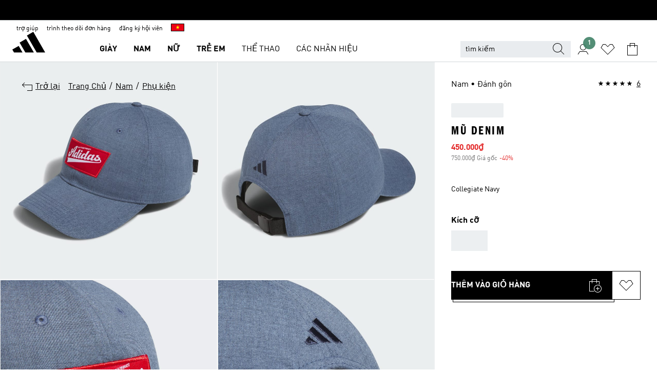

--- FILE ---
content_type: text/html; charset=utf-8
request_url: https://www.adidas.com.vn/vi/mu-denim/IQ2899.html
body_size: 198417
content:
<!DOCTYPE html><html lang="vi" class="theme-adidas"><head><meta charSet="utf-8"><meta name="viewport" content="width=device-width, initial-scale=1"><link rel="icon" href="/static/glass/pdp/pdp-app/main/favicon.ico"><script type="text/javascript" src="https://www.adidas.com.vn/assets/e258f0a991d13c331265e95b75c4c82b75e9b856af4"  ></script><script id="__SOLE_HOST_INFO__">
        window.__SOLE_HOST_INFO__ = {"appId":"pdp-app","originalHost":"www.adidas.com.vn","pageType":"ProductDetailPage","context":{"brand":"adidas","locale":"vi_VN","env":"production"},"initialised":true};
      </script><script type="module" data-testid="bootstrap">
    function eventReporter(isEnabled) {
  return (event, data = {}) => {
    if (isEnabled) {
      window.ineum?.("reportEvent", event, {
        meta: {
          date: new Date().toISOString(),
          ...data
        }
      });
    }
  };
}
    function getSessionId(locale) {
  const sessionStorageKey = "_sessionId_";
  try {
    const currentSessionStorage = sessionStorage.getItem(sessionStorageKey) ?? "{}";
    const parsedSession = JSON.parse(currentSessionStorage);
    if (parsedSession[locale]) {
      return parsedSession[locale];
    }
    const sessionId = crypto.randomUUID();
    sessionStorage.setItem(
      sessionStorageKey,
      JSON.stringify({
        ...parsedSession,
        [locale]: sessionId
      })
    );
    return sessionId;
  } catch (_err) {
    return null;
  }
}
    function bootstrap(options) {
  const sessionId = getSessionId(options.locale);
  const reportEvent = eventReporter(options?.debugEnabled);
  reportEvent("sessionId_generated", {
    sessionId
  });
  if ("serviceWorker" in navigator) {
    navigator.serviceWorker.addEventListener("message", function(event) {
      reportEvent("sw_message", {
        ...event.data
      });
    });
    navigator.serviceWorker.ready.then((registration) => {
      reportEvent("sw_ready", {
        sessionId
      });
      if (sessionId) {
        registration.active?.postMessage?.({
          ...options,
          sessionId
        });
      }
    }).catch(() => {
    });
  }
}
    bootstrap({
      locale: "vi_VN",
      urlsRegEx: "undefined",
      debugEnabled: undefined
    });
  </script><script id="__ECOM_WISHLIST__">
        window.__ECOM_WISHLIST__ = undefined;
      </script><script id="__ECOM_BAG__">
        window.__ECOM_BAG__ = undefined;
      </script><title data-auto-id="meta-title" id="meta-title">adidas Mũ Denim - Màu xanh da trời | adidas Vietnam</title><link data-auto-id="meta-canonical" id="meta-canonical" rel="canonical" href="https://www.adidas.com.vn/vi/mu-denim/IQ2899.html"><meta data-auto-id="meta-description" id="meta-description" name="description" content="Now on sale Mua sắm Mũ Denim - Màu xanh da trời tại adidas.com.vn! Xem tất cả các kiểu dáng và màu sắc của Mũ Denim - Màu xanh da trời tại cửa hàng trực tuyến chính thức adidas của Việt Nam."><meta data-auto-id="meta-robots" id="meta-robots" name="robots" content="index, follow"><meta data-auto-id="meta-og-title" id="meta-og-title" property="og:title" content="adidas Mũ Denim - Màu xanh da trời | adidas Vietnam"><meta data-auto-id="meta-og-description" id="meta-og-description" property="og:description" content="Bất kể bạn đang bắt đầu cuộc chơi hay giao lưu cuối giờ, chiếc mũ lưỡi trai golf adidas này sẽ mang đến cho bạn phong cách classic mà cực cool. Họa tiết graphic phong cách retro và chất liệu denim cho cảm giác thoải mái.

Sản phẩm này làm từ tối thiểu 50% chất liệu tái chế. Bằng cách tái sử dụng các chất liệu đã được tạo ra, chúng tôi góp phần giảm lãng phí và giảm phụ thuộc vào các nguồn tài nguyên hữu hạn, cũng như giảm phát thải từ các sản phẩm mà chúng tôi sản xuất."><meta data-auto-id="meta-og-site_name" id="meta-og-site_name" property="og:site_name" content="adidas Việt Nam"><meta data-auto-id="meta-og-url" id="meta-og-url" property="og:url" content="https://www.adidas.com.vn/vi/mu-denim/IQ2899.html"><meta data-auto-id="meta-og-image" id="meta-og-image" property="og:image" content="https://assets.adidas.com/images/c_fill,g_auto,w_1200,h_630,f_auto,q_auto/w_600,f_auto,q_auto/70778a2cad3241f689b50d0490657290_9366/Mu_Denim_Mau_xanh_da_troi_IQ2899_01_standard.jpg"><script type="application/ld+json">{"@context":"https://schema.org","@type":"OnlineStore","name":"adidas VN","url":"https://www.adidas.com.vn","logo":"https://res.cloudinary.com/confirmed-web/image/upload/v1713789228/adidas-group/media/pictures-videos/adidas_company_logo_qkkgem.jpg","contactPoint":{"contactType":"Customer Service","telephone":"+84 28 4458 1037"},"hasMerchantReturnPolicy":{"@type":"MerchantReturnPolicy","applicableCountry":"VN","returnPolicyCountry":"VN","returnPolicyCategory":"https://schema.org/MerchantReturnFiniteReturnWindow","merchantReturnDays":30,"returnMethod":["https://schema.org/ReturnByMail"],"returnFees":["https://schema.org/ReturnFeesCustomerResponsibility"],"refundType":"https://schema.org/FullRefund"}}</script><script type="application/ld+json">{"@context":"https://schema.org","@type":"Product","sku":"IQ2899","brand":{"@type":"Brand","name":"adidas"},"image":["https://assets.adidas.com/images/w_600,f_auto,q_auto/70778a2cad3241f689b50d0490657290_9366/Mu_Denim_Mau_xanh_da_troi_IQ2899_01_standard.jpg","https://assets.adidas.com/images/w_600,f_auto,q_auto/8cf05b5470d645968cfe17bd999468f2_9366/Mu_Denim_Mau_xanh_da_troi_IQ2899_02_standard_hover.jpg","https://assets.adidas.com/images/w_600,f_auto,q_auto/86cbc0113f044d5ca325770d25aa3047_9366/Mu_Denim_Mau_xanh_da_troi_IQ2899_41_detail.jpg","https://assets.adidas.com/images/w_600,f_auto,q_auto/71a1e99a988242a28896a71e3a1b3023_9366/Mu_Denim_Mau_xanh_da_troi_IQ2899_42_detail.jpg"],"name":"Mũ Denim","color":"Mau-xanh-da-troi","category":"Phu-kien","description":"Bất kể bạn đang bắt đầu cuộc chơi hay giao lưu cuối giờ, chiếc mũ lưỡi trai golf adidas này sẽ mang đến cho bạn phong cách classic mà cực cool. Họa tiết graphic phong cách retro và chất liệu denim cho cảm giác thoải mái.\n\nSản phẩm này làm từ tối thiểu 50% chất liệu tái chế. Bằng cách tái sử dụng các chất liệu đã được tạo ra, chúng tôi góp phần giảm lãng phí và giảm phụ thuộc vào các nguồn tài nguyên hữu hạn, cũng như giảm phát thải từ các sản phẩm mà chúng tôi sản xuất.","aggregateRating":{"@type":"AggregateRating","ratingValue":5,"reviewCount":6,"bestRating":5,"worstRating":1},"review":[{"@type":"Review","reviewRating":{"@type":"Rating","ratingValue":5},"author":{"@type":"Person","Name":"Deek"},"name":"cool looking","reviewBody":"cool design.\nIt is for golf but also good for casual","datePublished":"2024-08-24T22:00:05.000+00:00"},{"@type":"Review","reviewRating":{"@type":"Rating","ratingValue":5},"author":{"@type":"Person","Name":"Igny87"},"name":"Good quality, very comfortable,","reviewBody":"it's very good if you have a big head, it's very comfortable","datePublished":"2024-07-20T02:17:48.000+00:00"},{"@type":"Review","reviewRating":{"@type":"Rating","ratingValue":5},"author":{"@type":"Person","Name":"Delboy"},"name":"My best Adidas cap","reviewBody":"I love the feel of the material and the red Adidas logo provided a good contrast","datePublished":"2024-07-19T12:14:22.000+00:00"}],"offers":{"@type":"Offer","priceCurrency":"VND","price":450000,"availability":"InStock","shippingDetails":{"@context":"https://schema.org","@type":"OfferShippingDetails","shippingRate":{"@type":"MonetaryAmount","value":70000,"currency":"VND"}},"seller":{"@type":"Organization","name":"adidas","url":"https://www.adidas.com.vn"}},"material":"Denim","videos":[]}</script><meta name="next-head-count" content="18"><link rel="preconnect" href="//esm.glass.adidas.com"><link rel="preconnect" href="//microfrontends.glass.adidas.com"><link rel="stylesheet" href="https://esm.glass.adidas.com/@adl/css-reset@2.0.0"><link rel="stylesheet" href="https://esm.glass.adidas.com/@adl/brand-adidas-design-tokens@10.5.0"><link rel="stylesheet" href="https://esm.glass.adidas.com/@adl/collection@6.1.2/css"><link rel="stylesheet" href="https://esm.glass.adidas.com/@adl/stripes-tokens-web-adidas@1.2.58/css/index.css"><link rel="stylesheet" href="https://esm.glass.adidas.com/@adl/typography@2.0.0-beta.2"><script type="module" id="external-dependencies">
         import React from 'https://esm.glass.adidas.com/v1/react@18.3.1';
         window.React = React;
      
         import ReactDOM from 'https://esm.glass.adidas.com/v1/react-dom@18.3.1';
         window.ReactDOM = ReactDOM;
      </script><script id="performance-load">
  window.addEventListener('load', function (e) { window.BOOMR_onload = (e && e.timeStamp) || new Date().getTime() }, false);

  window.BOOMR = window.BOOMR || {};
  window.BOOMR.snippetExecuted = true;
  if (window.performance && performance.mark) performance.mark('TTP');

  function SSR_PERFORMANCE_MEASUREMENT(e) {
    try {
        e.onload = undefined;
        if (
            e.complete &&
            window.performance &&
            typeof window.performance.getEntriesByName == 'function' &&
            window.performance.getEntriesByName(e.src)
        ) {
            window.ssrLoadedTimeStamp = window.performance.timing.navigationStart + window.performance.getEntriesByName(e.src)[0].responseEnd;
        } else {
            window.ssrLoadedTimeStamp = new Date().getTime();
            if (window.performance && performance.mark) performance.mark('SSR Visually Complete');
        }
    } catch (e) {}
  }

  var injectSsrPerformanceInstrument = document.querySelector('[data-inject_ssr_performance_instrument]');

  if (injectSsrPerformanceInstrument !== null) {
    if (injectSsrPerformanceInstrument.complete) {
      window.SSR_PERFORMANCE_MEASUREMENT(injectSsrPerformanceInstrument);
    } else {
        injectSsrPerformanceInstrument.addEventListener('load', window.SSR_PERFORMANCE_MEASUREMENT(injectSsrPerformanceInstrument));
    }
  } 

  
      (function(i,s,o,g,r,a,m){
      i['InstanaEumObject']=r;
      i[r]=i[r]||function(){(i[r].q=i[r].q||[]).push(arguments)},
      i[r].l=1*new Date();
      a=s.createElement(o),
      m=s.getElementsByTagName(o)[0];
      a.async=1;
      a.src=g;
      m.parentNode.insertBefore(a,m)
      })(window,document,'script','//eum.instana.io/eum.min.js','ineum');
      ineum('reportingUrl', 'https://eum-eu-west-1.instana.io');
      ineum('autoClearResourceTimings', false);
      ineum('ignoreErrorMessages',[
        /.*Failed to execute 'querySelector'.*/i,
        /.*ResizeObserver loop limit exceeded.*/i
      ]);
      ineum('meta', 'userAgent', window.navigator.userAgent);
      ineum('apiKey', 'BDBM8oS7QzGntzAncTouGg');
      ineum('page', 'GlassNuPDPPage');
  </script><link rel="preload" as="script" href="https://www.adidas.com.vn/assets/e258f0a991d13c331265e95b75c4c82b75e9b856af4"/><link rel="preload" href="/static/glass/pdp/pdp-app/87d28be0faafe926dab103a3696b2f254a561982/_next/static/css/6eba5d17e271cbd8.css" as="style"><link rel="stylesheet" href="/static/glass/pdp/pdp-app/87d28be0faafe926dab103a3696b2f254a561982/_next/static/css/6eba5d17e271cbd8.css" data-n-g=""><link rel="preload" href="/static/glass/pdp/pdp-app/87d28be0faafe926dab103a3696b2f254a561982/_next/static/css/e9b0757b607cb0aa.css" as="style"><link rel="stylesheet" href="/static/glass/pdp/pdp-app/87d28be0faafe926dab103a3696b2f254a561982/_next/static/css/e9b0757b607cb0aa.css" data-n-p=""><link rel="preload" href="/static/glass/pdp/pdp-app/87d28be0faafe926dab103a3696b2f254a561982/_next/static/css/4cb69ada48201f1e.css" as="style"><link rel="stylesheet" href="/static/glass/pdp/pdp-app/87d28be0faafe926dab103a3696b2f254a561982/_next/static/css/4cb69ada48201f1e.css" data-n-p=""><noscript data-n-css=""></noscript><script defer="" nomodule="" src="/static/glass/pdp/pdp-app/87d28be0faafe926dab103a3696b2f254a561982/_next/static/chunks/polyfills-c67a75d1b6f99dc8.js"></script><script src="/static/glass/pdp/pdp-app/87d28be0faafe926dab103a3696b2f254a561982/_next/static/chunks/webpack-d58973fc363b6c8d.js" defer=""></script><script src="/static/glass/pdp/pdp-app/87d28be0faafe926dab103a3696b2f254a561982/_next/static/chunks/framework-de8d8ea779f04198.js" defer=""></script><script src="/static/glass/pdp/pdp-app/87d28be0faafe926dab103a3696b2f254a561982/_next/static/chunks/main-f85834d81c70bd8f.js" defer=""></script><script src="/static/glass/pdp/pdp-app/87d28be0faafe926dab103a3696b2f254a561982/_next/static/chunks/pages/_app-addddcbea3a66e80.js" defer=""></script><script src="/static/glass/pdp/pdp-app/87d28be0faafe926dab103a3696b2f254a561982/_next/static/chunks/c8940057-6099d71d0d782144.js" defer=""></script><script src="/static/glass/pdp/pdp-app/87d28be0faafe926dab103a3696b2f254a561982/_next/static/chunks/9507-4791ea70af91937d.js" defer=""></script><script src="/static/glass/pdp/pdp-app/87d28be0faafe926dab103a3696b2f254a561982/_next/static/chunks/8690-46f72347d3ad0990.js" defer=""></script><script src="/static/glass/pdp/pdp-app/87d28be0faafe926dab103a3696b2f254a561982/_next/static/chunks/8784-b77daa91ab8d2331.js" defer=""></script><script src="/static/glass/pdp/pdp-app/87d28be0faafe926dab103a3696b2f254a561982/_next/static/chunks/984-3da03f63be920577.js" defer=""></script><script src="/static/glass/pdp/pdp-app/87d28be0faafe926dab103a3696b2f254a561982/_next/static/chunks/pages/%5Bsite-path-or-product-name%5D/%5Bproduct-name-or-product-id%5D/%5Bproduct-id%5D.html-826d7aab8e835773.js" defer=""></script><script src="/static/glass/pdp/pdp-app/87d28be0faafe926dab103a3696b2f254a561982/_next/static/g8C4twBb47kikgDKm8K7G/_buildManifest.js" defer=""></script><script src="/static/glass/pdp/pdp-app/87d28be0faafe926dab103a3696b2f254a561982/_next/static/g8C4twBb47kikgDKm8K7G/_ssgManifest.js" defer=""></script><link rel="stylesheet" data-name="side-panel-mf" href="https://microfrontends.glass.adidas.com/side-panel-mf/style.css"><link rel="stylesheet" data-name="header-mf" href="https://microfrontends.glass.adidas.com/header-mf/7454c96938c6e388b125f2cd37159eb2ac06c469/style.css"><link rel="stylesheet" data-name="footer-mf" href="https://microfrontends.glass.adidas.com/footer-mf/7454c96938c6e388b125f2cd37159eb2ac06c469/style.css">
<script>(window.BOOMR_mq=window.BOOMR_mq||[]).push(["addVar",{"rua.upush":"false","rua.cpush":"false","rua.upre":"false","rua.cpre":"false","rua.uprl":"false","rua.cprl":"false","rua.cprf":"false","rua.trans":"","rua.cook":"false","rua.ims":"false","rua.ufprl":"false","rua.cfprl":"false","rua.isuxp":"false","rua.texp":"norulematch","rua.ceh":"false","rua.ueh":"false","rua.ieh.st":"0"}]);</script>
                              <script>!function(a){var e="https://s.go-mpulse.net/boomerang/",t="addEventListener";if("False"=="True")a.BOOMR_config=a.BOOMR_config||{},a.BOOMR_config.PageParams=a.BOOMR_config.PageParams||{},a.BOOMR_config.PageParams.pci=!0,e="https://s2.go-mpulse.net/boomerang/";if(window.BOOMR_API_key="VS6YR-U7NVZ-5H8FH-JJDPK-U3R2E",function(){function n(e){a.BOOMR_onload=e&&e.timeStamp||(new Date).getTime()}if(!a.BOOMR||!a.BOOMR.version&&!a.BOOMR.snippetExecuted){a.BOOMR=a.BOOMR||{},a.BOOMR.snippetExecuted=!0;var i,_,o,r=document.createElement("iframe");if(a[t])a[t]("load",n,!1);else if(a.attachEvent)a.attachEvent("onload",n);r.src="javascript:void(0)",r.title="",r.role="presentation",(r.frameElement||r).style.cssText="width:0;height:0;border:0;display:none;",o=document.getElementsByTagName("script")[0],o.parentNode.insertBefore(r,o);try{_=r.contentWindow.document}catch(O){i=document.domain,r.src="javascript:var d=document.open();d.domain='"+i+"';void(0);",_=r.contentWindow.document}_.open()._l=function(){var a=this.createElement("script");if(i)this.domain=i;a.id="boomr-if-as",a.src=e+"VS6YR-U7NVZ-5H8FH-JJDPK-U3R2E",BOOMR_lstart=(new Date).getTime(),this.body.appendChild(a)},_.write("<bo"+'dy onload="document._l();">'),_.close()}}(),"".length>0)if(a&&"performance"in a&&a.performance&&"function"==typeof a.performance.setResourceTimingBufferSize)a.performance.setResourceTimingBufferSize();!function(){if(BOOMR=a.BOOMR||{},BOOMR.plugins=BOOMR.plugins||{},!BOOMR.plugins.AK){var e=""=="true"?1:0,t="",n="bu52ivyxzcobe2l6sszq-f-3fc6585c8-clientnsv4-s.akamaihd.net",i="false"=="true"?2:1,_={"ak.v":"39","ak.cp":"1088001","ak.ai":parseInt("453971",10),"ak.ol":"0","ak.cr":8,"ak.ipv":4,"ak.proto":"h2","ak.rid":"e441a6e5","ak.r":44387,"ak.a2":e,"ak.m":"dsca","ak.n":"essl","ak.bpcip":"13.59.164.0","ak.cport":51670,"ak.gh":"23.192.164.18","ak.quicv":"","ak.tlsv":"tls1.3","ak.0rtt":"","ak.0rtt.ed":"","ak.csrc":"-","ak.acc":"","ak.t":"1769903283","ak.ak":"hOBiQwZUYzCg5VSAfCLimQ==Frumj8gESX4Am5i0PWTHv5XG0LC2CikeYqtIOCX+UzNPNJhOOEVIFAXnRBPVxLCZDJc/Qj6rU0zjZtvEC5JeWzPH5x0cU7XyfoTVLNPUuOZjKo0mKsH3br1yvzbIHTvdiMGykZG3amXwB/bQ1fxb92B3YA/Z1KoyutUivcqUGAW572OfGokXQ0Er8CJ6EjEZc/5XRFUVp9/6lJ57pVNWV/[base64]","ak.pv":"1062","ak.dpoabenc":"","ak.tf":i};if(""!==t)_["ak.ruds"]=t;var o={i:!1,av:function(e){var t="http.initiator";if(e&&(!e[t]||"spa_hard"===e[t]))_["ak.feo"]=void 0!==a.aFeoApplied?1:0,BOOMR.addVar(_)},rv:function(){var a=["ak.bpcip","ak.cport","ak.cr","ak.csrc","ak.gh","ak.ipv","ak.m","ak.n","ak.ol","ak.proto","ak.quicv","ak.tlsv","ak.0rtt","ak.0rtt.ed","ak.r","ak.acc","ak.t","ak.tf"];BOOMR.removeVar(a)}};BOOMR.plugins.AK={akVars:_,akDNSPreFetchDomain:n,init:function(){if(!o.i){var a=BOOMR.subscribe;a("before_beacon",o.av,null,null),a("onbeacon",o.rv,null,null),o.i=!0}return this},is_complete:function(){return!0}}}}()}(window);</script></head><body><div id="gl-theme-icons" style="width:0;height:0;position:absolute;overflow:hidden;visibility:hidden"><svg xmlns="http://www.w3.org/2000/svg" width="24" height="2374"><symbol fill="none" id="adiclub-logo" viewBox="0 0 24 24"><title>adiclub-logo</title><path d="M3.348 10.787a2.087 2.087 0 0 0-1.22-.375 2.096 2.096 0 0 0-1.505.633A2.165 2.165 0 0 0 0 12.575c0 1.192.963 2.177 2.128 2.177.435.003.86-.127 1.22-.375v.278h1.004v-4.201H3.348v.333Zm-1.192 2.98a1.17 1.17 0 0 1-.834-.35 1.21 1.21 0 0 1 0-1.697 1.17 1.17 0 0 1 .834-.351c.314.003.615.13.838.356.222.225.35.53.354.85a1.2 1.2 0 0 1-1.192 1.192Zm5.897-2.98a2.046 2.046 0 0 0-1.207-.375 2.104 2.104 0 0 0-1.562.606 2.204 2.204 0 0 0 0 3.13 2.104 2.104 0 0 0 1.563.605 2.153 2.153 0 0 0 1.206-.375v.277h1.015V9.026H8.053v1.761Zm-1.177 2.98c-.651 0-1.193-.54-1.193-1.192a1.23 1.23 0 0 1 .355-.85c.223-.226.523-.354.838-.357.637 0 1.18.554 1.18 1.206a1.22 1.22 0 0 1-.351.841 1.18 1.18 0 0 1-.83.352Zm2.698-3.313h1.018v4.2h-1.02l.002-4.2Zm1.017-.388H9.57v-1.04h1.017l.003 1.04Zm3.38 3.403.07.045c-.179.395-.417.695-.713.9-.282.202-.62.31-.965.31a1.494 1.494 0 0 1-.726-.168 1.151 1.151 0 0 1-.48-.491 1.644 1.644 0 0 1-.172-.774 3.313 3.313 0 0 1 .183-1.113c.115-.332.287-.64.51-.91a2.5 2.5 0 0 1 .747-.62 1.88 1.88 0 0 1 .9-.226 1.485 1.485 0 0 1 1.175.53l-.644.58h-.026c-.075-.277-.171-.482-.287-.616a.553.553 0 0 0-.426-.199.692.692 0 0 0-.453.186c-.16.143-.292.314-.391.505a3.309 3.309 0 0 0-.382 1.557c0 .347.078.623.235.827a.75.75 0 0 0 .617.305c.225.003.447-.049.648-.15.22-.122.417-.283.579-.477h.002Zm1.316.08a2.354 2.354 0 0 0-.022.442c.008.101.059.15.152.15a.21.21 0 0 0 .095-.026.316.316 0 0 0 .088-.062l.052.036c-.07.178-.177.34-.313.473a.67.67 0 0 1-.478.182c-.197 0-.34-.073-.427-.217-.087-.144-.104-.39-.052-.739l.59-3.824-.165-.583.009-.053L15.946 9l.044.026-.704 4.523Zm4.164 0a2.345 2.345 0 0 0-.022.442c.009.101.06.15.152.15a.211.211 0 0 0 .096-.026.332.332 0 0 0 .087-.062l.052.036a1.37 1.37 0 0 1-.312.473.67.67 0 0 1-.479.182c-.197 0-.34-.073-.426-.217-.087-.144-.104-.39-.052-.739l.048-.312a3.727 3.727 0 0 1-.357.462c-.204.23-.44.428-.7.589a1.454 1.454 0 0 1-.765.233c-.226 0-.4-.074-.52-.22a1.145 1.145 0 0 1-.236-.576 2.519 2.519 0 0 1 .01-.752l.286-1.857-.165-.583.008-.053 1.131-.327.044.027-.417 2.697c-.052.343-.042.589.03.74a.36.36 0 0 0 .335.224.958.958 0 0 0 .461-.141 2.99 2.99 0 0 0 .51-.367c.14-.124.273-.258.395-.4l.279-1.816-.166-.583.01-.053 1.13-.327.044.027-.491 3.13Zm4.427-2.53a1.103 1.103 0 0 0-.339-.46.8.8 0 0 0-.504-.168 1.521 1.521 0 0 0-.709.195c-.262.14-.5.323-.705.54-.103.106-.2.22-.288.34l.378-2.437L21.67 9l-1.134.327-.009.053.165.583-.729 4.734.035.027.808-.3c.059.043.12.082.184.118.214.121.481.181.8.181.303.002.6-.079.861-.234.277-.165.517-.386.705-.65.21-.292.37-.618.474-.964.115-.38.172-.776.17-1.174a1.757 1.757 0 0 0-.122-.68v-.002Zm-.913 1.928c-.064.26-.159.511-.283.747a1.86 1.86 0 0 1-.4.527.677.677 0 0 1-.488.195.67.67 0 0 1-.478-.218 1.58 1.58 0 0 1-.324-.546l.283-1.823a3.46 3.46 0 0 1 .563-.484c.27-.182.5-.274.692-.274a.428.428 0 0 1 .409.248c.086.165.13.422.13.77 0 .29-.034.577-.104.858" fill="currentColor"></path></symbol><symbol id="alert-error" viewBox="0 0 19 19"><title>alert-error</title><g fill="none" stroke="currentColor" stroke-miterlimit="10"><circle cx="9.5" cy="9.5" r="6"></circle><path d="m11.5 7.5-2 2 2 2m-4-4 2 2-2 2" stroke-linecap="square"></path></g></symbol><symbol id="alert-info" viewBox="0 0 19 19"><title>alert-info</title><circle cx="9.5" cy="9.5" r="6" fill="none" stroke="currentColor" stroke-linecap="square" stroke-miterlimit="10"></circle><circle fill="currentColor" cx="9.5" cy="6.5" r="0.65"></circle><path d="M9.5 8.5v4" fill="none" stroke="currentColor" stroke-linecap="square" stroke-miterlimit="10"></path></symbol><symbol id="alert-success" viewBox="0 0 19 19"><title>alert-success</title><g fill="none" stroke="currentColor" stroke-linecap="square" stroke-miterlimit="10"><path d="m6.5 9.93 1.71 1.71 4.29-4.28"></path><circle cx="9.5" cy="9.5" r="6"></circle></g></symbol><symbol id="alert-warning" viewBox="0 0 19 19"><title>alert-warning</title><path fill="none" stroke="currentColor" stroke-miterlimit="10" d="m9.5 3.5-7 12h14l-7-12z"></path><circle fill="currentColor" cx="9.5" cy="13.53" r="0.65"></circle><path stroke-linecap="square" fill="none" stroke="currentColor" stroke-miterlimit="10" d="M9.5 11.53v-4"></path></symbol><symbol id="broken-image" viewBox="0 0 17 19"><title>broken-image</title><g fill="none" stroke="currentColor" stroke-miterlimit="10"><circle cx="12.5" cy="8.5" r="2"></circle><path d="m.5 14.5 4-7 3.75 7"></path><path stroke-linecap="square" d="M.5 4.5h16v10H.5zm15-2-14 14"></path><path d="m7.5 14.4 2-2.9 2 3"></path></g></symbol><symbol id="checkmark" viewBox="0 0 19 19"><title>checkmark</title><path fill="none" stroke="currentColor" stroke-linecap="square" stroke-miterlimit="10" d="m2.5 10.5 4 4 10-10"></path></symbol><symbol id="contact-email" viewBox="0 0 15 19"><title>contact-email</title><g fill="none" stroke="currentColor" stroke-miterlimit="10"><path stroke-linecap="square" d="M.5 5.5h14v8H.5z"></path><path d="m10.5 9.5 4 4m-14-8 7 6 7-6m-10 4-4 4"></path></g></symbol><symbol id="contact-phone" viewBox="0 0 9 19"><title>contact-phone</title><g fill="none" stroke="currentColor" stroke-miterlimit="10"><path d="M.5 2.5h8v14h-8zm0 11h8m-8-9h8"></path><circle cx="4.5" cy="14.5" r="1"></circle></g></symbol><symbol id="customization" viewBox="0 0 19 19"><title>customization</title><path d="M12.504.717 2.424 12.219l1.785 1.566L14.291 2.281ZM1.65 13.109l-.462 2.329 2.244-.76Z" fill="currentColor"></path><path d="m8.598 10.592-4.56 5.214a8.313 8.313 0 0 0 5.046 2.16z" fill="#3175de"></path><path d="m17.943 9.132-7.339.487 5.712 5.011a8.313 8.313 0 0 0 1.627-5.463z" fill="#f9b900"></path><path d="m9.785 10.486.499 7.469a8.313 8.313 0 0 0 5.26-2.375z" fill="#00ac37"></path><path d="M17.813 7.956a8.313 8.313 0 0 0-2.791-4.655l-4.536 5.13z" fill="#ea2c35"></path></symbol><symbol id="forbidden" viewBox="0 0 13 19"><title>forbidden</title><g fill="none" stroke="currentColor" stroke-miterlimit="10"><circle cx="6.5" cy="9.5" r="6"></circle><path stroke-linecap="square" d="m2.5 5.5 8 8"></path></g></symbol><symbol id="locked" viewBox="0 0 19 19"><title>locked</title><g fill="none" stroke="currentColor" stroke-miterlimit="10"><path d="M13.5 7.5v-1a4 4 0 0 0-8 0v1m-2 0h12v8h-12z"></path><circle cx="9.5" cy="10.68" r="1.18"></circle><path stroke-linecap="square" d="M9.5 13.5v-1.64"></path></g></symbol><symbol id="logo" viewBox="0 0 24 24"><title>logo</title><path d="M15.72 13.61h4.67l-6-10.47-3.5 2 4.87 8.45zm-5.17 1v-1h3.68l-3.92-6.79-3.51 2 2.75 4.78v1zm-7.83-2.19.67 1.19h4.67l-1.85-3.2-3.49 2zm11.51 1.19v1.69a2 2 0 0 0-1.23-.37 2.08 2.08 0 0 0 0 4.16 2.12 2.12 0 0 0 1.19-.37V19h1v-5.39zm-6.17 0v1.69a2 2 0 0 0-1.19-.37 2.08 2.08 0 0 0 0 4.16 2.1 2.1 0 0 0 1.19-.37V19h1v-5.39zm12.22 4.08c0 .81.72 1.39 1.88 1.39.94 0 1.72-.41 1.72-1.32 0-.63-.35-1-1.17-1.15l-.64-.13c-.41-.08-.69-.16-.69-.4s.27-.39.62-.39.71.25.72.55h1c-.05-.78-.68-1.31-1.7-1.31s-1.67.57-1.67 1.32c0 .92.74 1.06 1.38 1.18l.53.1c.38.07.54.18.54.4s-.19.39-.64.39c-.65 0-.86-.34-.87-.63zM18.91 19h1v-4h-1v.32a2 2 0 0 0-1.19-.37 2.08 2.08 0 0 0 0 4.16 2.12 2.12 0 0 0 1.19-.37V19zM3.39 19h1v-4h-1v.32a2 2 0 0 0-1.19-.37 2.08 2.08 0 1 0 0 4.16 2.12 2.12 0 0 0 1.19-.37V19zm7.16 0v-4h-1v4zm-9.46-2a1.15 1.15 0 1 1 1.15 1.15A1.15 1.15 0 0 1 1.09 17zm4.68 0a1.15 1.15 0 1 1 1.15 1.15A1.14 1.14 0 0 1 5.77 17zm10.84 0a1.15 1.15 0 1 1 1.15 1.15A1.15 1.15 0 0 1 16.61 17zm-4.67 0a1.15 1.15 0 1 1 1.15 1.15A1.14 1.14 0 0 1 11.94 17z" fill="currentColor"></path></symbol><symbol id="personalisation-flag" viewBox="0 0 15 19"><title>personalisation-flag</title><g fill="none" stroke="currentColor" stroke-miterlimit="10"><path d="M14.5 13.5H.5v-10h14z"></path><path stroke-linecap="square" d="M7.5 5.5v6m3-3h-6m-4-6v15"></path></g></symbol><symbol id="personalization" viewBox="0 0 19 19"><title>personalization</title><path d="m1.188 15.438.475-2.375 1.78 1.544zM12.23.95 2.376 12.231l1.782 1.544 9.856-11.162z" fill="currentColor"></path><path d="M12.943 6.176 9.5 15.437h1.9l.594-1.662h3.324l.594 1.662h1.9l-3.442-9.26h-1.426zm.713 2.73 1.187 3.324h-2.375l1.188-3.324zm-12.47 7.72v1.187h16.626v-1.188H1.187z" fill="#0286cd"></path></symbol><symbol fill="none" id="product" viewBox="0 0 24 24"><title>product</title><path fill-rule="evenodd" clip-rule="evenodd" d="M3.218 2h5.115L12 4.75 15.667 2h5.135l2.405 10.82-5.12.816V22H5.913v-8.357l-5.388-.819L3.218 2Zm2.695 9.62V8.87h2V20h8.174V8.87h2v2.741l2.706-.431L19.198 4h-2.865L12 7.25 7.667 4H4.782l-1.786 7.177 2.917.443Z" fill="#000"></path></symbol><symbol id="rating-active" viewBox="0 0 19 19"><title>rating-active</title><path d="m9.5 14.26 5.86 4.26-2.23-6.91L19 7.35h-7.25L9.5.48 7.25 7.35H0l5.87 4.26-2.24 6.91z" fill="currentColor"></path></symbol><symbol id="rating-inactive" viewBox="0 0 19 19"><title>rating-inactive</title><path d="M15.01 8.644h-4.204L9.5 4.651 8.195 8.644H3.99l3.407 2.475-1.304 4.007L9.5 12.652l3.397 2.474-1.294-4.008zM19 7.348l-5.874 4.266 2.23 6.906L9.5 14.254 3.626 18.52l2.248-6.906L0 7.348h7.255L9.5.48l2.246 6.868z" fill="currentColor"></path></symbol><symbol id="size-guide" viewBox="0 0 19 19"><title>size-guide</title><g fill="none" stroke="currentColor" stroke-miterlimit="10"><path d="M.5 6.5h18v6H.5z"></path><path stroke-linecap="square" d="M3.5 12.5v-3m3 3v-2m3 2v-3m6 3v-3m-3 3v-2"></path></g></symbol><symbol id="tooltip" viewBox="0 0 14 24"><title>tooltip</title><path fill="currentColor" d="M.49 7.22A6.14 6.14 0 0 1 7 1.76a5.88 5.88 0 0 1 6.25 6c0 3.62-2.6 5.61-5.58 6.07V17H5.1v-5.13c3 0 5.67-.91 5.67-4.06A3.58 3.58 0 0 0 6.94 4.1 3.68 3.68 0 0 0 3 7.22zM5.1 22v-2.68h2.54V22z"></path></symbol><symbol id="usp-checkmark" viewBox="0 0 17 19"><title>usp-checkmark</title><path fill="none" stroke="currentColor" stroke-linecap="square" stroke-miterlimit="10" d="m1.5 10.5 4 4 10-10"></path></symbol><symbol id="usp-delivery-cash" viewBox="0 0 24 24"><title>usp-delivery-cash</title><g fill="none" fill-rule="evenodd"><path d="m15.235 4.5-1.312 3h-3.846l-1.312-3h6.47Z" stroke="currentColor"></path><path d="M12.002 18.5c2.279 0 4.575-.565 5.861-1.76.364-.34.57-.763.623-1.269.059-.567-.067-1.227-.356-1.98-.617-1.609-1.967-3.602-4.034-5.991h-4.2c-2.06 2.395-3.407 4.392-4.024 6-.29.754-.416 1.413-.359 1.98.051.503.255.924.615 1.26 1.281 1.19 3.586 1.76 5.874 1.76Z" stroke="currentColor"></path><path d="M12 15.57v-.68a2 2 0 0 1-1-.299l.16-.46c.295.199.644.303 1 .299a.71.71 0 0 0 .795-.613.548.548 0 0 0 .005-.057c0-.37-.26-.6-.76-.81-.7-.27-1.12-.58-1.12-1.17a1.12 1.12 0 0 1 1-1.1V10h.42v.66c.312.002.617.081.89.23l-.17.45a1.688 1.688 0 0 0-.86-.23c-.52 0-.72.31-.72.59 0 .28.25.53.84.77s1 .64 1 1.24a1.18 1.18 0 0 1-1.07 1.16v.7H12Z" fill="currentColor"></path><path d="M12 15.57v-.68a2 2 0 0 1-1-.299l.16-.46c.295.199.644.303 1 .299a.71.71 0 0 0 .795-.613.548.548 0 0 0 .005-.057c0-.37-.26-.6-.76-.81-.7-.27-1.12-.58-1.12-1.17a1.12 1.12 0 0 1 1-1.1V10h.42v.66c.312.002.617.081.89.23l-.17.45a1.688 1.688 0 0 0-.86-.23c-.52 0-.72.31-.72.59 0 .28.25.53.84.77s1 .64 1 1.24a1.18 1.18 0 0 1-1.07 1.16v.7H12Z" stroke="currentColor" stroke-width="0.37"></path></g></symbol><symbol fill="none" id="usp-delivery-delay" viewBox="0 0 24 24"><title>usp-delivery-delay</title><path fill-rule="evenodd" clip-rule="evenodd" d="M13.143 12.937a1.241 1.241 0 0 1-1.077.797c-.631 0-1.143-.51-1.143-1.14v-.045c.014-.487.326-.916.787-1.077V8.07h.753v3.382c.326.141.58.41.701.743h1.797v.743h-1.818Z" fill="currentColor"></path><path d="M12 19a7 7 0 1 0 0-14 7 7 0 0 0 0 14Z" stroke="currentColor"></path></symbol><symbol id="usp-delivery-evening" viewBox="0 0 24 24"><title>usp-delivery-evening</title><path d="M11.544 8.404a5.3 5.3 0 0 0-2.31 7.05 5.15 5.15 0 0 0 6.94 2.4 4.832 4.832 0 0 0 1.84-1.511 4.64 4.64 0 0 1-5.7-2.49 4.905 4.905 0 0 1-.52-2 5.15 5.15 0 0 1 2-4 6.194 6.194 0 0 0-2.25.55Zm7.47 4.7-3-3m3 0-3 3m-7.66-4.75-3-3m3 0-3 3" fill="none" fill-rule="evenodd" stroke="currentColor" stroke-width="1.001"></path></symbol><symbol fill="none" id="usp-delivery-same-day" viewBox="0 0 24 24"><title>usp-delivery-same-day</title><path d="M5 14.469h2m-3-2h3m0-2H3" stroke="currentColor" stroke-linecap="square"></path><path d="M8.568 17c.374.365.788.688 1.236.962 3.302 2.025 7.626.996 9.656-2.296a6.987 6.987 0 0 0-2.305-9.628A7.03 7.03 0 0 0 7.72 8" stroke="currentColor"></path><path fill-rule="evenodd" clip-rule="evenodd" d="M14.72 12.868a1.24 1.24 0 0 1-1.077.797 1.14 1.14 0 0 1-1.143-1.14v-.045c.014-.488.326-.917.787-1.077V8h.753v3.382c.326.14.58.409.701.743h1.797v.743H14.72Z" fill="currentColor"></path></symbol><symbol id="usp-delivery-store" viewBox="0 0 24 24"><title>usp-delivery-store</title><g stroke="currentColor" fill="none" fill-rule="evenodd"><path stroke-width="1.042" d="M5.576 6.419h12.498l.792 4.042v1.558H4.773v-1.56zm.626 11.984v-6.384m11.302 6.012V12.02"></path><path stroke-width="1.001" stroke-linecap="square" d="M3.896 18.46h16.333"></path><path stroke-width="1.042" d="M10.402 12.02v6.337M3 18.46h17.733"></path><path stroke-width="0.754" d="m16.029 15.911-.868.98m.868-2.585-2.417 2.706"></path></g></symbol><symbol id="usp-delivery" viewBox="0 0 19 19"><title>usp-delivery</title><g fill="none" stroke="currentColor" stroke-miterlimit="10"><path d="M13.42 13.5H9.5"></path><path stroke-linecap="square" d="M4.5 5.5h10l4 3v5h-2m-10 0h-2m0-6h-4"></path><circle cx="8" cy="13" r="1.5"></circle><circle cx="15" cy="13" r="1.5"></circle><path stroke-linecap="square" d="M1.5 9.5h3m-2 2h2"></path></g></symbol><symbol id="usp-exchange" viewBox="0 0 24 24"><title>usp-exchange</title><g stroke="currentColor" stroke-width="1.145" fill="none" fill-rule="evenodd"><path d="m12.982 12.184 2.671 3.07-2.671 3.08m-8.41-3.079h10.76M9.623 5.374l-2.66 3.08 2.66 3.07"></path><path stroke-linecap="round" d="M7.273 8.454h12.01v6.8m-1.481.001h1.48M4.572 7.444v7.811m1.48 0h-1.48"></path></g></symbol><symbol id="usp-free-returns" viewBox="0 0 19 19"><title>usp-free-returns</title><g fill="none" stroke="currentColor" stroke-miterlimit="10"><path stroke-linecap="square" d="M16.5 11.5h-2m3-2h-3m0-4H.5v8h14"></path><path d="M.5 7.5h11m-8 0 4 6m-2-6 4 6m-2-6 4 6"></path><path stroke-linecap="square" d="M14.5 7.5h4"></path></g></symbol><symbol id="usp-gift-card" viewBox="0 0 24 24"><title>usp-gift-card</title><path d="M4.5 17.5h15v-10h-15zm1-8h13m-7 3h5m-5 2h4" fill="none" fill-rule="evenodd" stroke-linecap="square" stroke="currentColor"></path></symbol><symbol id="usp-klarna" viewBox="0 0 24 24"><title>usp-klarna</title><g fill="none" fill-rule="evenodd"><path d="M9.327 1.182H6.718a6.67 6.67 0 0 1-2.69 5.39l-1.037.774L7 12.8h3.282L6.6 7.773a9.243 9.243 0 0 0 2.727-6.591M0 12.79h2.673V1.183H0zm12.136-2.854a1.5 1.5 0 1 0 .01 0h-.01Z" fill="currentColor" transform="translate(6 5)"></path><path d="M11.227 2.28a.587.587 0 0 0 .591-.59.588.588 0 0 0-.59-.59.588.588 0 0 0-.592.59c0 .328.263.59.591.59Zm0-1.071c.263 0 .482.218.482.481a.486.486 0 0 1-.482.482.486.486 0 0 1-.481-.482c0-.263.219-.481.481-.481Zm-.087.547h.11l.109.24h.11l-.11-.24c.065-.022.11-.088.11-.175 0-.11-.089-.197-.22-.197h-.219v.612h.11v-.24Zm0-.285h.11c.065 0 .109.044.109.088 0 .065-.022.087-.11.087h-.11v-.175Z" fill="#000" transform="translate(6 5)"></path></g></symbol><symbol id="usp-sale" viewBox="0 0 24 24"><title>usp-sale</title><g fill="none" fill-rule="evenodd"><path d="m14.657 5.65 2.14 1.987L18.5 6.482V18.5h-13V6.482l1.702 1.155L9.343 5.65 12 7.623l2.657-1.974Z" stroke="currentColor"></path><path d="M6.13 3.54a1.761 1.761 0 1 0 0 3.522 1.761 1.761 0 0 0 0-3.523Zm0 1a.76.76 0 1 1 0 1.52.76.76 0 0 1 0-1.52ZM1.76 0a1.76 1.76 0 1 0 0 3.52 1.76 1.76 0 0 0 0-3.52Zm0 1.001a.76.76 0 1 1 0 1.519.76.76 0 0 1 0-1.519ZM6.37.084l.76.652-5.36 6.25-.76-.652z" transform="translate(8 9)" fill="currentColor" fill-rule="nonzero"></path></g></symbol><symbol id="arrow-back" viewBox="0 0 16 24"><title>arrow-back</title><g fill="none" stroke="currentColor" stroke-miterlimit="10" stroke-width="2"><path d="M15 18v-6H2"></path><path d="m6.5 7-5 5 5 5"></path></g></symbol><symbol id="arrow-down" viewBox="0 0 16 24"><title>arrow-down</title><path fill="none" stroke="currentColor" stroke-miterlimit="10" stroke-width="2" d="M1.5 9 8 15.5 14.5 9"></path></symbol><symbol id="arrow-left-long" viewBox="0 0 24 24"><title>arrow-left-long</title><path fill="none" stroke="currentColor" stroke-miterlimit="10" stroke-width="2" d="m6.4 17-5-5 5-5M2 12h22"></path></symbol><symbol id="arrow-left" viewBox="0 0 10 24"><title>arrow-left</title><path fill="none" stroke="currentColor" stroke-miterlimit="10" stroke-width="2" d="M8 5.5 1.5 12 8 18.5"></path></symbol><symbol id="arrow-right-long" viewBox="0 0 24 24"><title>arrow-right-long</title><path d="m17.59 7 5 5-5 5M0 12h22" fill="none" stroke="currentColor" stroke-miterlimit="10" stroke-width="2"></path></symbol><symbol id="arrow-right" viewBox="0 0 10 24"><title>arrow-right</title><path fill="none" stroke="currentColor" stroke-miterlimit="10" stroke-width="2" d="M2 5.5 8.5 12 2 18.5"></path></symbol><symbol id="arrow-up" viewBox="0 0 16 24"><title>arrow-up</title><path fill="none" stroke="currentColor" stroke-miterlimit="10" stroke-width="2" d="M1.5 14.5 8 8l6.5 6.5"></path></symbol><symbol id="bag-active" viewBox="0 0 16 24"><title>bag-active</title><g stroke="currentColor" stroke-miterlimit="10" stroke-width="2"><path fill="currentColor" d="M1 7h14v14H1z"></path><path fill="none" d="M11 10V3H5v7"></path></g></symbol><symbol id="bag-inactive" viewBox="0 0 16 24"><title>bag-inactive</title><g fill="none" stroke="currentColor" stroke-miterlimit="10" stroke-width="2"><path d="M1 7h14v14H1z"></path><path d="M11 10V3H5v7"></path></g></symbol><symbol id="calendar-active" viewBox="0 0 20 24"><title>calendar-active</title><g stroke="currentColor" stroke-miterlimit="10"><path fill="currentColor" stroke-width="2.011" d="M1 10h18v11H1z"></path><path fill="none" stroke-width="2" d="M1 4h18v6H1zm14-3v6M5 7V1"></path></g></symbol><symbol id="calendar-inactive" viewBox="0 0 20 24"><title>calendar-inactive</title><g fill="none" stroke="currentColor" stroke-miterlimit="10"><path stroke-width="2.011" d="M1 10h18v11H1z"></path><path stroke-width="2" d="M1 4h18v6H1zm14-3v6M5 7V1"></path></g></symbol><symbol id="chat" viewBox="0 0 22 24"><title>chat</title><path d="M21 19V3H1v16h5v3l4-3h11zM4 7h14M4 11h14M4 15h14" fill="none" stroke="currentColor" stroke-miterlimit="10" stroke-width="2"></path></symbol><symbol id="checkbox-checkmark" viewBox="0 0 16 24"><title>checkbox-checkmark</title><path fill="none" stroke="currentColor" stroke-miterlimit="10" stroke-width="2" d="m1 13 4 4L15 7"></path></symbol><symbol id="checkmark-full" viewBox="0 0 24 24"><title>checkmark-full</title><g fill="none" fill-rule="evenodd"><circle fill="currentColor" cx="12" cy="12" r="12"></circle><path fill="#fff" d="m9 15.586 9.293-9.293 1.414 1.414L9 18.414l-4.707-4.707 1.414-1.414z"></path></g></symbol><symbol id="clipboard" viewBox="0 0 24 24"><title>clipboard</title><g fill="none" fill-rule="evenodd"><path d="M0 24h24V0H0z"></path><path d="M18 2v3.994h3.994v16h-16V18H2V2h16Zm1.984 6.004H8.004v11.98h11.98V8.004ZM16 4H4v12h1.994V5.995L16 5.994V4Z" fill="currentColor" fill-rule="nonzero"></path></g></symbol><symbol id="close" viewBox="0 0 18 24"><title>close</title><path d="m17 4-8 8 8 8M1 4l8 8-8 8" fill="none" stroke="currentColor" stroke-miterlimit="10" stroke-width="2"></path></symbol><symbol id="cross-small" viewBox="0 0 14 24"><title>cross-small</title><path d="m13 6-6 6 6 6M1 6l6 6-6 6" fill="none" stroke="currentColor" stroke-miterlimit="10" stroke-width="2"></path></symbol><symbol id="download" viewBox="0 0 24 24"><title>download</title><g fill="currentColor" fill-rule="evenodd"><path d="M3 21v-8h2v6h14v-6h2v8H3z"></path><path d="m12 16-5.707-5.707 1.414-1.414L11 12.17V2.586h2v9.585l3.293-3.292 1.414 1.414L12 16z"></path></g></symbol><symbol id="dropdown" viewBox="0 0 16 24"><title>dropdown</title><path fill="none" stroke="currentColor" stroke-miterlimit="10" stroke-width="2" d="M1.5 9 8 15.5 14.5 9"></path></symbol><symbol id="edit" viewBox="0 0 22 24"><title>edit</title><path d="M7 20 20 7l-4.02-4L3 16l-1 5 5-1zm-3-4 3 3m7-13 3 3" fill="none" stroke="currentColor" stroke-miterlimit="10" stroke-width="2"></path></symbol><symbol fill="none" id="external-link" viewBox="0 0 24 24"><title>external-link</title><path fill-rule="evenodd" clip-rule="evenodd" d="M19.586 3H15V1h8v8h-2V4.414l-7.293 7.293-1.414-1.414L19.586 3Z" fill="currentColor"></path><path fill-rule="evenodd" clip-rule="evenodd" d="M1 3h12v2H3v16h16V11h2v12H1V3Z" fill="currentColor"></path></symbol><symbol fill="none" id="filter" viewBox="0 0 24 24"><title>filter</title><mask id="a" fill="#fff"><path fill-rule="evenodd" clip-rule="evenodd" d="M5 6H3v2h2V6ZM3 4H1v6h6V8h16V6H7V4H3Zm18 13h-2v2h2v-2Zm-2-2h-2v2H1v2h16v2h6v-6h-4Z"></path></mask><path d="M3 6V4H1v2h2Zm2 0h2V4H5v2ZM3 8H1v2h2V8Zm2 0v2h2V8H5ZM1 4V2h-2v2h2Zm0 6h-2v2h2v-2Zm6 0v2h2v-2H7Zm0-2V6H5v2h2Zm16 0v2h2V8h-2Zm0-2h2V4h-2v2ZM7 6H5v2h2V6Zm0-2h2V2H7v2Zm12 13v-2h-2v2h2Zm2 0h2v-2h-2v2Zm-2 2h-2v2h2v-2Zm2 0v2h2v-2h-2Zm-4-4v-2h-2v2h2Zm0 2v2h2v-2h-2ZM1 17v-2h-2v2h2Zm0 2h-2v2h2v-2Zm16 0h2v-2h-2v2Zm0 2h-2v2h2v-2Zm6 0v2h2v-2h-2Zm0-6h2v-2h-2v2ZM3 8h2V4H3v4Zm2 0V6H1v2h4Zm0-2H3v4h2V6ZM3 6v2h4V6H3ZM1 6h2V2H1v4Zm2 0V4h-4v2h4Zm0 2V6h-4v2h4Zm0 2V8h-4v2h4Zm0-2H1v4h2V8Zm2 0H3v4h2V8Zm2 0H5v4h2V8ZM5 8v2h4V8H5Zm18-2H7v4h16V6Zm-2 0v2h4V6h-4ZM7 8h16V4H7v4ZM5 4v2h4V4H5Zm0 2h2V2H5v4ZM3 6h2V2H3v4Zm16 13h2v-4h-2v4Zm2 0v-2h-4v2h4Zm0-2h-2v4h2v-4Zm-2 0v2h4v-2h-4Zm-2 0h2v-4h-2v4Zm2 0v-2h-4v2h4ZM1 19h16v-4H1v4Zm2 0v-2h-4v2h4Zm14-2H1v4h16v-4Zm2 4v-2h-4v2h4Zm0-2h-2v4h2v-4Zm2 0h-2v4h2v-4Zm2 0h-2v4h2v-4Zm-2 0v2h4v-2h-4Zm0-2v2h4v-2h-4Zm0-2v2h4v-2h-4Zm0 2h2v-4h-2v4Zm-2 0h2v-4h-2v4Z" fill="currentColor" mask="url(#a)"></path></symbol><symbol fill="none" id="fullscreen" viewBox="0 0 24 24"><title>fullscreen</title><path fill-rule="evenodd" clip-rule="evenodd" d="M21 2h-7v2h4.586l-5.293 5.293 1.414 1.414L20 5.414V10h2V2h-1ZM4 14v4.586l5.293-5.293 1.414 1.414L5.414 20H10v2H2v-8h2Z" fill="currentColor"></path></symbol><symbol id="hamburger" viewBox="0 0 24 24"><title>hamburger</title><path d="M0 6h24M0 12h24M0 18h24" fill="none" stroke="currentColor" stroke-miterlimit="10" stroke-width="2"></path></symbol><symbol fill="none" id="hd-filled" viewBox="0 0 24 24"><title>hd-filled</title><path fill-rule="evenodd" clip-rule="evenodd" d="M24 2H0v20h24V2ZM9.06 12.815V17h1.851V7H9.06v4.087H5.85V7H4v10h1.85v-4.185h3.21Zm10.927.323a44.552 44.552 0 0 0 0-2.262 9.502 9.502 0 0 0-.067-.94 3.367 3.367 0 0 0-.186-.787 2.87 2.87 0 0 0-.333-.688c-.338-.506-.737-.876-1.199-1.11C17.741 7.117 17.186 7 16.538 7h-3.422v10h3.422c.648 0 1.203-.117 1.664-.351.462-.234.861-.604 1.199-1.11.142-.215.253-.44.333-.674a3.61 3.61 0 0 0 .186-.786c.036-.29.058-.604.067-.941Zm-1.851-2.15c.009.282.013.619.013 1.012s-.004.735-.013 1.025c-.01.281-.027.525-.053.73a2.313 2.313 0 0 1-.12.506c-.045.14-.111.267-.2.38-.31.411-.772.617-1.385.617h-1.411V8.742h1.411c.613 0 1.074.206 1.385.618.089.112.155.238.2.379.053.14.093.313.12.52.026.196.044.44.053.73Z" fill="currentColor"></path></symbol><symbol fill="none" id="hd-outline" viewBox="0 0 24 24"><title>hd-outline</title><path fill-rule="evenodd" clip-rule="evenodd" d="M2 4h20v16H2V4ZM0 22V2h24v20H0Zm9.06-9.185V17h1.851V7H9.06v4.087H5.85V7H4v10h1.85v-4.185h3.21Zm10.927.323a44.552 44.552 0 0 0 0-2.262 9.502 9.502 0 0 0-.067-.94 3.367 3.367 0 0 0-.186-.787 2.87 2.87 0 0 0-.333-.688c-.338-.506-.737-.876-1.199-1.11C17.741 7.117 17.186 7 16.538 7h-3.422v10h3.422c.648 0 1.203-.117 1.664-.351.462-.234.861-.604 1.199-1.11.142-.215.253-.44.333-.674a3.61 3.61 0 0 0 .186-.786c.036-.29.058-.604.067-.941Zm-1.851-2.15c.009.282.013.619.013 1.012s-.004.735-.013 1.025c-.01.281-.027.525-.053.73a2.313 2.313 0 0 1-.12.506c-.045.14-.111.267-.2.38-.31.411-.772.617-1.385.617h-1.411V8.742h1.411c.613 0 1.074.206 1.385.618.089.112.155.238.2.379.053.14.093.313.12.52.026.196.044.44.053.73Z" fill="currentColor"></path></symbol><symbol id="hide-active" viewBox="0 0 24 24"><title>hide-active</title><g fill="none" stroke="currentColor" stroke-miterlimit="10" stroke-width="2"><circle cx="12" cy="10.95" r="3.81"></circle><path d="M12 17.35A12.31 12.31 0 0 1 2 11.9a12.31 12.31 0 0 1 10-5.45 12.31 12.31 0 0 1 10 5.45 12.31 12.31 0 0 1-10 5.45zM22 2 2 22"></path></g></symbol><symbol id="hide-inactive" viewBox="0 0 24 24"><title>hide-inactive</title><g fill="none" stroke="currentColor" stroke-miterlimit="10" stroke-width="2"><circle cx="12" cy="10.95" r="3.81"></circle><path d="M12 17.35A12.31 12.31 0 0 1 2 11.9a12.31 12.31 0 0 1 10-5.45 12.31 12.31 0 0 1 10 5.45 12.31 12.31 0 0 1-10 5.45z"></path></g></symbol><symbol id="locate-target" viewBox="0 0 22 24"><title>locate-target</title><g fill="none" stroke="currentColor" stroke-miterlimit="10" stroke-width="2"><circle cx="11" cy="12" r="8"></circle><path d="M11 1v6m0 10v6m11-11h-6M6 12H0"></path></g></symbol><symbol id="lock" viewBox="0 0 24 24"><title>lock</title><g stroke="currentColor" stroke-width="2" fill="none" fill-rule="evenodd"><path d="M3 21h18V9H3z"></path><path d="M13.773 13.773a1.774 1.774 0 1 1-3.547-.001 1.774 1.774 0 0 1 3.547 0Z"></path><path d="M12 18v-2.454" stroke-linecap="square"></path><path d="M18 8.9V8A6 6 0 1 0 6 8v1"></path></g></symbol><symbol id="minus" viewBox="0 0 20 2"><title>minus</title><g fill="none" fill-rule="evenodd"><path d="M0 24h24V0H0z" transform="translate(-2 -11)"></path><path d="M20 1H0" stroke="currentColor" stroke-width="2"></path></g></symbol><symbol id="notification-active" viewBox="0 0 24 24"><title>notification-active</title><g stroke="currentColor" stroke-miterlimit="10" stroke-width="2"><path d="M15 18a3 3 0 0 1-6 0m-7 0h20" fill="none"></path><path fill="currentColor" d="M19 10a7 7 0 0 0-14 0v8h14z"></path><path d="M5.21 2a10.46 10.46 0 0 0-3.52 6m20.62 0a10.46 10.46 0 0 0-3.52-6" fill="none"></path></g></symbol><symbol id="notification-inactive" viewBox="0 0 24 24"><title>notification-inactive</title><path d="M15 18a3 3 0 0 1-6 0m-7 0h20m-3-8a7 7 0 0 0-14 0v8h14zM5.21 2a10.46 10.46 0 0 0-3.52 6m20.62 0a10.46 10.46 0 0 0-3.52-6" fill="none" stroke="currentColor" stroke-miterlimit="10" stroke-width="2"></path></symbol><symbol fill="none" id="pause-outline" viewBox="0 0 24 24"><title>pause-outline</title><path d="M9 4H7v16h2V4Zm8 0h-2v16h2V4Z" fill="currentColor"></path></symbol><symbol id="pin-small" viewBox="0 0 9 19"><title>pin-small</title><g fill="none" stroke="currentColor" stroke-miterlimit="10"><circle cx="4.5" cy="7.5" r="4" stroke-linecap="square"></circle><path d="M1.17 9.71 4.5 15.5l3.33-5.79"></path></g></symbol><symbol id="pin" viewBox="0 0 14 24"><title>pin</title><g fill="none" stroke="currentColor" stroke-miterlimit="10" stroke-width="2"><circle cx="7" cy="9" r="6" stroke-linecap="square"></circle><path d="M2 12.32 7 21l5-8.68"></path></g></symbol><symbol fill="none" id="play-filled" viewBox="0 0 24 24"><title>play-filled</title><path d="M18.5 11.66 5 20.32V3l13.5 8.66Z" fill="currentColor"></path></symbol><symbol fill="none" id="play-outline" viewBox="0 0 24 24"><title>play-outline</title><path fill-rule="evenodd" clip-rule="evenodd" d="M18.5 11.66 5 3v17.32l13.5-8.66Zm-3.704 0L7 6.66v10l7.796-5Z" fill="currentColor"></path></symbol><symbol id="plus" viewBox="0 0 20 24"><title>plus</title><path d="M10 2v20m10-10H0" fill="none" stroke="currentColor" stroke-miterlimit="10" stroke-width="2"></path></symbol><symbol id="profile" viewBox="0 0 20 24"><title>profile</title><g fill="none" stroke="currentColor" stroke-miterlimit="10" stroke-width="2"><path d="M19 20.5 15.63 16H4.38L1 20.5"></path><circle cx="10" cy="8.5" r="4.5"></circle></g></symbol><symbol id="reload" viewBox="0 0 24 24"><title>reload</title><g fill="none" fill-rule="evenodd" stroke="currentColor" stroke-width="2"><path d="M7.827 6.343A8 8 0 1 1 5.484 12v-1" stroke-linecap="square"></path><path d="M2.007 13.427 5.484 9.95l3.478 3.477"></path></g></symbol><symbol fill="none" id="sd-filled" viewBox="0 0 24 24"><title>sd-filled</title><path fill-rule="evenodd" clip-rule="evenodd" d="M24 2H0v20h24V2ZM10.882 15.287c.182-.368.273-.792.273-1.27 0-.442-.06-.838-.178-1.188a2.064 2.064 0 0 0-.573-.884 2.238 2.238 0 0 0-.751-.498 4.73 4.73 0 0 0-1.106-.276l-1.16-.18a1.953 1.953 0 0 1-.533-.137 1.406 1.406 0 0 1-.355-.235.951.951 0 0 1-.219-.332 1.275 1.275 0 0 1-.054-.373c0-.34.118-.63.355-.87.245-.248.623-.373 1.133-.373.319 0 .655.042 1.01.125.355.073.683.257.983.552l1.202-1.202a3.683 3.683 0 0 0-1.38-.884C9.03 7.088 8.443 7 7.77 7c-.529 0-1.002.074-1.42.221a3.053 3.053 0 0 0-1.066.622c-.29.257-.514.57-.669.939a3.02 3.02 0 0 0-.232 1.201c0 .838.232 1.483.697 1.934.218.212.478.387.778.525.3.129.669.226 1.106.29l1.16.18c.246.036.428.078.547.124.118.046.227.115.327.207.2.203.3.474.3.815 0 .396-.145.7-.436.912-.292.211-.724.317-1.297.317a4.4 4.4 0 0 1-1.27-.18 2.48 2.48 0 0 1-1.065-.648L4 15.702c.473.488.997.828 1.57 1.022.583.184 1.243.276 1.98.276.51 0 .983-.064 1.42-.193a3.551 3.551 0 0 0 1.147-.58 2.71 2.71 0 0 0 .765-.94Zm9.104-2.168a42.121 42.121 0 0 0 0-2.224 9.03 9.03 0 0 0-.068-.925 3.202 3.202 0 0 0-.191-.774 2.776 2.776 0 0 0-.341-.677c-.346-.497-.756-.86-1.23-1.09-.473-.231-1.041-.346-1.706-.346h-3.51v9.834h3.51c.665 0 1.233-.115 1.707-.345.473-.23.883-.594 1.229-1.091a2.86 2.86 0 0 0 .34-.663c.092-.24.156-.498.192-.774.037-.285.06-.594.068-.925Zm-1.898-2.114c.01.277.014.608.014.995s-.005.723-.014 1.008a7.34 7.34 0 0 1-.054.719 2.16 2.16 0 0 1-.123.497 1.143 1.143 0 0 1-.205.373c-.319.405-.792.607-1.42.607H14.84V8.796h1.447c.628 0 1.101.202 1.42.607.091.11.16.235.205.373.055.138.095.309.123.511.027.194.045.433.054.718Z" fill="currentColor"></path></symbol><symbol fill="none" id="sd-outline" viewBox="0 0 24 24"><title>sd-outline</title><path fill-rule="evenodd" clip-rule="evenodd" d="M2 4h20v16H2V4ZM0 22V2h24v20H0Zm10.882-6.713c.182-.368.273-.792.273-1.27 0-.442-.06-.838-.178-1.188a2.064 2.064 0 0 0-.573-.884 2.238 2.238 0 0 0-.751-.498 4.73 4.73 0 0 0-1.106-.276l-1.16-.18a1.953 1.953 0 0 1-.533-.137 1.406 1.406 0 0 1-.355-.235.951.951 0 0 1-.219-.332 1.275 1.275 0 0 1-.054-.373c0-.34.118-.63.355-.87.245-.248.623-.373 1.133-.373.319 0 .655.042 1.01.125.355.073.683.257.983.552l1.202-1.202a3.683 3.683 0 0 0-1.38-.884C9.03 7.088 8.443 7 7.77 7c-.529 0-1.002.074-1.42.221a3.053 3.053 0 0 0-1.066.622c-.29.257-.514.57-.669.939a3.02 3.02 0 0 0-.232 1.201c0 .838.232 1.483.697 1.934.218.212.478.387.778.525.3.129.669.226 1.106.29l1.16.18c.246.036.428.078.547.124.118.046.227.115.327.207.2.203.3.474.3.815 0 .396-.145.7-.436.912-.292.211-.724.317-1.297.317a4.4 4.4 0 0 1-1.27-.18 2.48 2.48 0 0 1-1.065-.648L4 15.702c.473.488.997.828 1.57 1.022.583.184 1.243.276 1.98.276.51 0 .983-.064 1.42-.193a3.551 3.551 0 0 0 1.147-.58 2.71 2.71 0 0 0 .765-.94Zm9.104-2.168a42.121 42.121 0 0 0 0-2.224 9.03 9.03 0 0 0-.068-.925 3.202 3.202 0 0 0-.191-.774 2.776 2.776 0 0 0-.341-.677c-.346-.497-.756-.86-1.23-1.09-.473-.231-1.041-.346-1.706-.346h-3.51v9.834h3.51c.665 0 1.233-.115 1.707-.345.473-.23.883-.594 1.229-1.091a2.86 2.86 0 0 0 .34-.663c.092-.24.156-.498.192-.774.037-.285.06-.594.068-.925Zm-1.898-2.114c.01.277.014.608.014.995s-.005.723-.014 1.008a7.34 7.34 0 0 1-.054.719 2.16 2.16 0 0 1-.123.497 1.143 1.143 0 0 1-.205.373c-.319.405-.792.607-1.42.607H14.84V8.796h1.447c.628 0 1.101.202 1.42.607.091.11.16.235.205.373.055.138.095.309.123.511.027.194.045.433.054.718Z" fill="currentColor"></path></symbol><symbol id="search" viewBox="0 0 20 24"><title>search</title><g fill="none" stroke="currentColor" stroke-linecap="square" stroke-miterlimit="10" stroke-width="2"><circle cx="8" cy="10" r="6"></circle><path d="m13 15 5 5"></path></g></symbol><symbol id="share" viewBox="0 0 22 24"><title>share</title><g fill="none" stroke="currentColor" stroke-miterlimit="10" stroke-width="2"><path d="M18 7.9a3 3 0 1 1 3-3 3 3 0 0 1-3 3m0 14a3 3 0 1 1 3-3 3 3 0 0 1-3 3"></path><circle cx="4" cy="11.9" r="3"></circle><path d="m6.65 10.5 8.64-4.32m0 11.44L6.65 13.3"></path></g></symbol><symbol fill="none" id="sound-off-filled" viewBox="0 0 24 24"><title>sound-off-filled</title><path fill-rule="evenodd" clip-rule="evenodd" d="M12 2v20.381l-6.892-5.575H2v-8.4h3.07L12 2Zm3.707 13.993L18 13.7l2.293 2.293 1.414-1.414-2.293-2.293 2.293-2.293-1.414-1.414L18 10.872 15.707 8.58l-1.414 1.414 2.293 2.293-2.293 2.293 1.414 1.414Z" fill="currentColor"></path></symbol><symbol fill="none" id="sound-off-outline" viewBox="0 0 24 24"><title>sound-off-outline</title><path fill-rule="evenodd" clip-rule="evenodd" d="M12 4.286V2l-1.679 1.552-5.25 4.854H2v8.4h3.108l5.263 4.258L12 22.38V4.286Zm-5.86 5.855L10 6.573V18.19l-3.91-3.16-.275-.223H4v-4.4h1.852l.288-.265Zm9.567 5.852L18 13.7l2.293 2.293 1.414-1.414-2.293-2.293 2.293-2.293-1.414-1.414L18 10.872 15.707 8.58l-1.414 1.414 2.293 2.293-2.293 2.293 1.414 1.414Z" fill="currentColor"></path></symbol><symbol fill="none" id="sound-on-filled" viewBox="0 0 24 24"><title>sound-on-filled</title><path fill-rule="evenodd" clip-rule="evenodd" d="M12 22.381V2L5.07 8.406H2v8.4h3.108L12 22.381Zm2-3.095a7 7 0 1 0 0-14v2a5 5 0 0 1 0 10v2Zm3-7a3 3 0 0 1-3 3v-2a1 1 0 1 0 0-2v-2a3 3 0 0 1 3 3Z" fill="currentColor"></path></symbol><symbol fill="none" id="sound-on-outline" viewBox="0 0 24 24"><title>sound-on-outline</title><path fill-rule="evenodd" clip-rule="evenodd" d="M13 2v20.381l-6.892-5.575H3v-8.4h3.07L13 2Zm-2 4.573-4.147 3.833H5v4.4h1.815L11 18.191V6.573Zm4 12.713a7 7 0 1 0 0-14v2a5 5 0 0 1 0 10v2Zm3-7a3 3 0 0 1-3 3v-2a1 1 0 1 0 0-2v-2a3 3 0 0 1 3 3Z" fill="currentColor"></path></symbol><symbol fill="none" id="subtitles-cc-filled" viewBox="0 0 24 24"><title>subtitles-cc-filled</title><path fill-rule="evenodd" clip-rule="evenodd" d="M24 2H0v20h24V2ZM10.107 16.227c.668-.525 1.096-1.303 1.284-2.335H9.402a2.108 2.108 0 0 1-.564 1.009c-.263.257-.64.386-1.128.386-.273 0-.518-.046-.734-.138a1.527 1.527 0 0 1-.522-.373 1.514 1.514 0 0 1-.24-.345 2.317 2.317 0 0 1-.14-.497 6.46 6.46 0 0 1-.085-.76A20.183 20.183 0 0 1 5.96 12c0-.47.009-.856.028-1.16.019-.313.047-.571.084-.774.038-.202.085-.368.141-.497.066-.129.146-.244.24-.345a1.52 1.52 0 0 1 .522-.373c.216-.092.46-.138.734-.138.489 0 .865.133 1.128.4.263.258.447.59.55.995h2.003c-.188-1.032-.616-1.805-1.284-2.32C9.45 7.261 8.65 7 7.71 7c-.583 0-1.091.092-1.524.276a3.693 3.693 0 0 0-1.17.76 3.155 3.155 0 0 0-.593.773 3.64 3.64 0 0 0-.296.884 8.15 8.15 0 0 0-.113 1.036 53.478 53.478 0 0 0 0 2.541c.019.378.056.728.113 1.05.066.313.165.604.296.87.141.268.339.526.593.774.348.332.738.59 1.17.774.433.175.94.262 1.524.262.94 0 1.74-.258 2.397-.773Zm8.61 0c.667-.525 1.095-1.303 1.283-2.335h-1.989a2.108 2.108 0 0 1-.564 1.009c-.263.257-.64.386-1.128.386-.273 0-.518-.046-.734-.138a1.528 1.528 0 0 1-.522-.373 1.514 1.514 0 0 1-.24-.345 2.317 2.317 0 0 1-.14-.497 6.46 6.46 0 0 1-.085-.76A20.183 20.183 0 0 1 14.57 12c0-.47.009-.856.028-1.16.019-.313.047-.571.084-.774.038-.202.085-.368.141-.497.066-.129.146-.244.24-.345a1.52 1.52 0 0 1 .522-.373c.216-.092.46-.138.734-.138.489 0 .865.133 1.128.4.263.258.447.59.55.995H20c-.188-1.032-.616-1.805-1.284-2.32C18.058 7.261 17.26 7 16.32 7c-.583 0-1.091.092-1.524.276a3.693 3.693 0 0 0-1.17.76 3.155 3.155 0 0 0-.593.773 3.64 3.64 0 0 0-.296.884 8.15 8.15 0 0 0-.113 1.036 53.478 53.478 0 0 0 0 2.541c.019.378.057.728.113 1.05.066.313.164.604.296.87.141.268.339.526.593.774.348.332.738.59 1.17.774.433.175.94.262 1.524.262.94 0 1.74-.258 2.397-.773Z" fill="currentColor"></path></symbol><symbol fill="none" id="subtitles-cc-outline" viewBox="0 0 24 24"><title>subtitles-cc-outline</title><path fill-rule="evenodd" clip-rule="evenodd" d="M2 4h20v16H2V4ZM0 22V2h24v20H0Zm10.107-5.773c.668-.525 1.096-1.303 1.284-2.335H9.402a2.108 2.108 0 0 1-.564 1.009c-.263.257-.64.386-1.128.386-.273 0-.518-.046-.734-.138a1.527 1.527 0 0 1-.522-.373 1.514 1.514 0 0 1-.24-.345 2.317 2.317 0 0 1-.14-.497 6.46 6.46 0 0 1-.085-.76A20.183 20.183 0 0 1 5.96 12c0-.47.009-.856.028-1.16.019-.313.047-.571.084-.774.038-.202.085-.368.141-.497.066-.129.146-.244.24-.345a1.52 1.52 0 0 1 .522-.373c.216-.092.46-.138.734-.138.489 0 .865.133 1.128.4.263.258.447.59.55.995h2.003c-.188-1.032-.616-1.805-1.284-2.32C9.45 7.261 8.65 7 7.71 7c-.583 0-1.091.092-1.524.276a3.693 3.693 0 0 0-1.17.76 3.155 3.155 0 0 0-.593.773 3.64 3.64 0 0 0-.296.884 8.15 8.15 0 0 0-.113 1.036 53.478 53.478 0 0 0 0 2.541c.019.378.056.728.113 1.05.066.313.165.604.296.87.141.268.339.526.593.774.348.332.738.59 1.17.774.433.175.94.262 1.524.262.94 0 1.74-.258 2.397-.773Zm8.61 0c.667-.525 1.095-1.303 1.283-2.335h-1.989a2.108 2.108 0 0 1-.564 1.009c-.263.257-.64.386-1.128.386-.273 0-.518-.046-.734-.138a1.528 1.528 0 0 1-.522-.373 1.514 1.514 0 0 1-.24-.345 2.317 2.317 0 0 1-.14-.497 6.46 6.46 0 0 1-.085-.76A20.183 20.183 0 0 1 14.57 12c0-.47.009-.856.028-1.16.019-.313.047-.571.084-.774.038-.202.085-.368.141-.497.066-.129.146-.244.24-.345a1.52 1.52 0 0 1 .522-.373c.216-.092.46-.138.734-.138.489 0 .865.133 1.128.4.263.258.447.59.55.995H20c-.188-1.032-.616-1.805-1.284-2.32C18.058 7.261 17.26 7 16.32 7c-.583 0-1.091.092-1.524.276a3.693 3.693 0 0 0-1.17.76 3.155 3.155 0 0 0-.593.773 3.64 3.64 0 0 0-.296.884 8.15 8.15 0 0 0-.113 1.036 53.478 53.478 0 0 0 0 2.541c.019.378.057.728.113 1.05.066.313.164.604.296.87.141.268.339.526.593.774.348.332.738.59 1.17.774.433.175.94.262 1.524.262.94 0 1.74-.258 2.397-.773Z" fill="currentColor"></path></symbol><symbol fill="none" id="subtitles-filled" viewBox="0 0 24 24"><title>subtitles-filled</title><path fill-rule="evenodd" clip-rule="evenodd" d="M24 2H0v20h24V2Zm-4 12H9v-2h11v2Zm-5 4H4v-2h11v2ZM4 14h3v-2H4v2Zm16 4h-3v-2h3v2Z" fill="currentColor"></path></symbol><symbol fill="none" id="subtitles-outline" viewBox="0 0 24 24"><title>subtitles-outline</title><path fill-rule="evenodd" clip-rule="evenodd" d="M2 4h20v16H2V4ZM0 2h24v20H0V2Zm20 12H9v-2h11v2Zm-5 4H4v-2h11v2ZM4 14h3v-2H4v2Zm16 4h-3v-2h3v2Z" fill="currentColor"></path></symbol><symbol id="wishlist-active" viewBox="0 0 20 24"><title>wishlist-active</title><path fill="currentColor" stroke="currentColor" stroke-miterlimit="10" stroke-width="2" d="M7.38 6H4.42L2 10l8 8 8-8-2.41-4h-2.98L10 9 7.38 6z"></path></symbol><symbol id="wishlist-inactive" viewBox="0 0 20 24"><title>wishlist-inactive</title><path fill="none" stroke="currentColor" stroke-miterlimit="10" stroke-width="2" d="M7.38 6H4.42L2 10l8 8 8-8-2.41-4h-2.98L10 9 7.38 6z"></path></symbol><symbol id="zoom-out" viewBox="0 0 22 24"><title>zoom-out</title><g fill="none" fill-rule="evenodd"><path d="M0 24h24V0H0z"></path><g stroke="currentColor" stroke-width="2"><path d="M10 17a7 7 0 1 1 .001-14.001A7 7 0 0 1 10 17Zm5-2 6 6" stroke-linecap="square"></path><path d="M14 10H6"></path></g></g></symbol><symbol id="zoom" viewBox="0 0 22 24"><title>zoom</title><g fill="none" stroke="currentColor" stroke-miterlimit="10" stroke-width="2"><circle cx="9" cy="10" r="7" stroke-linecap="square"></circle><path stroke-linecap="square" d="m14 15 6 6"></path><path d="M9 6v8m4-4H5"></path></g></symbol><symbol fill="none" id="apple" viewBox="0 0 24 24"><title>apple</title><g clip-path="url(#a)"><path d="M20.425 8.5c-.128.1-2.392 1.37-2.392 4.192 0 3.265 2.88 4.42 2.967 4.449-.013.07-.458 1.582-1.519 3.122-.946 1.355-1.934 2.708-3.438 2.708-1.503 0-1.89-.869-3.626-.869-1.691 0-2.293.898-3.668.898s-2.335-1.254-3.438-2.794C4.033 18.397 3 15.588 3 12.92c0-4.277 2.795-6.546 5.545-6.546 1.462 0 2.68.955 3.598.955.873 0 2.235-1.012 3.898-1.012.63 0 2.894.057 4.384 2.183Zm-5.174-3.993c.688-.812 1.175-1.938 1.175-3.065A2.098 2.098 0 0 0 16.383 1c-1.12.042-2.45.741-3.253 1.668-.63.713-1.218 1.84-1.218 2.981 0 .134.015.267.042.398.099.019.2.028.3.029 1.004 0 2.267-.669 2.996-1.569Z" fill="#000"></path></g><defs><clipPath id="a"><path fill="#fff" transform="translate(3 1)" d="M0 0h18v22H0z"></path></clipPath></defs></symbol><symbol id="facebook" viewBox="0 0 24 24"><title>facebook</title><g fill="none" fill-rule="evenodd"><path d="M0 24h24V0H0z"></path><path d="M23 12.067C23 5.955 18.075 1 12 1S1 5.955 1 12.067C1 17.591 5.023 22.17 10.281 23v-7.734H7.488v-3.199h2.793V9.63c0-2.774 1.642-4.306 4.155-4.306 1.204 0 2.462.216 2.462.216v2.724h-1.387c-1.366 0-1.792.853-1.792 1.728v2.076h3.05l-.487 3.2h-2.563V23C18.977 22.17 23 17.591 23 12.067" fill="#1877F2"></path></g></symbol><symbol id="google" viewBox="0 0 24 24"><title>google</title><g fill="none" fill-rule="evenodd"><path d="M21.56 11.25c0-.78-.07-1.53-.2-2.25H11v4.255h5.92a5.06 5.06 0 0 1-2.195 3.32v2.76h3.555c2.08-1.915 3.28-4.735 3.28-8.085Z" fill="#4285F4" transform="translate(1 1)"></path><path d="M11 22c2.97 0 5.46-.985 7.28-2.665l-3.555-2.76c-.985.66-2.245 1.05-3.725 1.05-2.865 0-5.29-1.935-6.155-4.535H1.17v2.85A10.996 10.996 0 0 0 11 22Z" fill="#34A853" transform="translate(1 1)"></path><path d="M4.845 13.09A6.612 6.612 0 0 1 4.5 11c0-.725.125-1.43.345-2.09V6.06H1.17A10.996 10.996 0 0 0 0 11c0 1.775.425 3.455 1.17 4.94l3.675-2.85Z" fill="#FBBC05" transform="translate(1 1)"></path><path d="M11 4.375c1.615 0 3.065.555 4.205 1.645l3.155-3.155C16.455 1.09 13.965 0 11 0 6.7 0 2.98 2.465 1.17 6.06l3.675 2.85C5.71 6.31 8.135 4.375 11 4.375Z" fill="#EA4335" transform="translate(1 1)"></path><path d="M0 0h22v22H0z" transform="translate(1 1)"></path></g></symbol><symbol id="instagram-filled" viewBox="0 0 24 24"><title>instagram-filled</title><g fill="none" fill-rule="evenodd"><path d="M0 24h24V0H0z"></path><path d="M11.5 20c-2.632 0-2.941-.01-3.971-.059-1.022-.045-1.588-.22-1.969-.368a3.53 3.53 0 0 1-1.293-.84 3.54 3.54 0 0 1-.84-1.292c-.148-.382-.323-.948-.37-1.97C3.01 14.44 3 14.13 3 11.5c0-2.633.01-2.941.058-3.972.046-1.022.22-1.588.368-1.968.2-.518.453-.904.84-1.294a3.55 3.55 0 0 1 1.293-.84c.382-.147.948-.322 1.97-.368C8.56 3.01 8.87 3 11.5 3c2.632 0 2.941.01 3.971.058 1.022.046 1.588.22 1.969.368.517.2.904.453 1.293.84.388.39.64.776.84 1.293.148.38.323.947.37 1.97.047 1.03.057 1.338.057 3.971 0 2.632-.01 2.941-.058 3.971-.046 1.022-.22 1.588-.368 1.969a3.54 3.54 0 0 1-.84 1.293c-.39.388-.777.64-1.293.84-.382.148-.948.323-1.97.368-1.03.048-1.34.059-3.971.059" fill="#fff"></path><path d="M12 2c-2.716 0-3.057.012-4.123.061-1.064.047-1.791.216-2.428.464a4.875 4.875 0 0 0-1.77 1.154 4.875 4.875 0 0 0-1.154 1.77c-.248.637-.417 1.363-.464 2.428C2.012 8.943 2 9.284 2 12s.012 3.057.061 4.123c.047 1.065.216 1.791.464 2.428a4.875 4.875 0 0 0 1.154 1.77 4.875 4.875 0 0 0 1.77 1.154c.637.248 1.364.417 2.428.464C8.943 21.988 9.284 22 12 22s3.057-.012 4.123-.061c1.064-.047 1.791-.216 2.428-.464a4.875 4.875 0 0 0 1.77-1.154 4.875 4.875 0 0 0 1.154-1.77c.248-.637.417-1.363.464-2.428.049-1.066.061-1.407.061-4.123s-.012-3.057-.061-4.123c-.047-1.065-.216-1.791-.464-2.428a4.875 4.875 0 0 0-1.154-1.77 4.875 4.875 0 0 0-1.77-1.154c-.637-.248-1.364-.417-2.428-.464C15.057 2.012 14.716 2 12 2m0 1.802c2.67 0 2.986.01 4.041.058.975.044 1.504.207 1.856.344.467.182.8.399 1.151.748.349.351.566.684.748 1.151.137.352.3.881.344 1.856.048 1.055.058 1.371.058 4.041 0 2.67-.01 2.986-.058 4.041-.044.975-.207 1.504-.344 1.856-.182.467-.399.8-.748 1.151a3.129 3.129 0 0 1-1.151.748c-.352.137-.881.3-1.856.344-1.055.048-1.371.058-4.041.058-2.67 0-2.986-.01-4.041-.058-.975-.044-1.504-.207-1.856-.344a3.129 3.129 0 0 1-1.151-.748 3.129 3.129 0 0 1-.748-1.151c-.137-.352-.3-.881-.344-1.856-.048-1.055-.058-1.371-.058-4.041 0-2.67.01-2.986.058-4.041.044-.975.207-1.504.344-1.856.182-.467.399-.8.748-1.151a3.129 3.129 0 0 1 1.151-.748c.352-.137.881-.3 1.856-.344C9.014 3.812 9.33 3.802 12 3.802" fill="currentColor"></path><path d="M12 15.245a3.245 3.245 0 1 1 0-6.49 3.245 3.245 0 0 1 0 6.49M12 7a5 5 0 1 0 0 10 5 5 0 0 0 0-10m6-1a1 1 0 1 1-2 0 1 1 0 0 1 2 0" fill="currentColor"></path></g></symbol><symbol id="instagram" viewBox="0 0 24 24"><title>instagram</title><g fill="none" fill-rule="evenodd"><path d="M0 24h24V0H0z"></path><path d="M11.5 20c-2.632 0-2.941-.01-3.971-.059-1.022-.045-1.588-.22-1.969-.368a3.53 3.53 0 0 1-1.293-.84 3.54 3.54 0 0 1-.84-1.292c-.148-.382-.323-.948-.37-1.97C3.01 14.44 3 14.13 3 11.5c0-2.633.01-2.941.058-3.972.046-1.022.22-1.588.368-1.968.2-.518.453-.904.84-1.294a3.55 3.55 0 0 1 1.293-.84c.382-.147.948-.322 1.97-.368C8.56 3.01 8.87 3 11.5 3c2.632 0 2.941.01 3.971.058 1.022.046 1.588.22 1.969.368.517.2.904.453 1.293.84.388.39.64.776.84 1.293.148.38.323.947.37 1.97.047 1.03.057 1.338.057 3.971 0 2.632-.01 2.941-.058 3.971-.046 1.022-.22 1.588-.368 1.969a3.54 3.54 0 0 1-.84 1.293c-.39.388-.777.64-1.293.84-.382.148-.948.323-1.97.368-1.03.048-1.34.059-3.971.059"></path><path d="M12 2c-2.716 0-3.057.012-4.123.061-1.064.047-1.791.216-2.428.464a4.875 4.875 0 0 0-1.77 1.154 4.875 4.875 0 0 0-1.154 1.77c-.248.637-.417 1.363-.464 2.428C2.012 8.943 2 9.284 2 12s.012 3.057.061 4.123c.047 1.065.216 1.791.464 2.428a4.875 4.875 0 0 0 1.154 1.77 4.875 4.875 0 0 0 1.77 1.154c.637.248 1.364.417 2.428.464C8.943 21.988 9.284 22 12 22s3.057-.012 4.123-.061c1.064-.047 1.791-.216 2.428-.464a4.875 4.875 0 0 0 1.77-1.154 4.875 4.875 0 0 0 1.154-1.77c.248-.637.417-1.363.464-2.428.049-1.066.061-1.407.061-4.123s-.012-3.057-.061-4.123c-.047-1.065-.216-1.791-.464-2.428a4.875 4.875 0 0 0-1.154-1.77 4.875 4.875 0 0 0-1.77-1.154c-.637-.248-1.364-.417-2.428-.464C15.057 2.012 14.716 2 12 2m0 1.802c2.67 0 2.986.01 4.041.058.975.044 1.504.207 1.856.344.467.182.8.399 1.151.748.349.351.566.684.748 1.151.137.352.3.881.344 1.856.048 1.055.058 1.371.058 4.041 0 2.67-.01 2.986-.058 4.041-.044.975-.207 1.504-.344 1.856-.182.467-.399.8-.748 1.151a3.129 3.129 0 0 1-1.151.748c-.352.137-.881.3-1.856.344-1.055.048-1.371.058-4.041.058-2.67 0-2.986-.01-4.041-.058-.975-.044-1.504-.207-1.856-.344a3.129 3.129 0 0 1-1.151-.748 3.129 3.129 0 0 1-.748-1.151c-.137-.352-.3-.881-.344-1.856-.048-1.055-.058-1.371-.058-4.041 0-2.67.01-2.986.058-4.041.044-.975.207-1.504.344-1.856.182-.467.399-.8.748-1.151a3.129 3.129 0 0 1 1.151-.748c.352-.137.881-.3 1.856-.344C9.014 3.812 9.33 3.802 12 3.802" fill="currentColor"></path><path d="M12 15.245a3.245 3.245 0 1 1 0-6.49 3.245 3.245 0 0 1 0 6.49M12 7a5 5 0 1 0 0 10 5 5 0 0 0 0-10m6-1a1 1 0 1 1-2 0 1 1 0 0 1 2 0" fill="currentColor"></path></g></symbol><symbol id="messenger" viewBox="0 0 24 24"><title>messenger</title><g fill="none" fill-rule="evenodd"><path d="M10.934.022C4.774.022 0 4.534 0 10.628c0 3.188 1.307 5.942 3.434 7.845a.88.88 0 0 1 .295.623l.06 1.945a.876.876 0 0 0 1.227.774l2.17-.957a.873.873 0 0 1 .582-.044 11.9 11.9 0 0 0 3.166.42c6.16 0 10.934-4.512 10.934-10.606S17.094.022 10.934.022Z" fill="currentColor" transform="translate(1 1)"></path><path d="m4.37 13.73 3.21-5.095a1.642 1.642 0 0 1 2.372-.438l2.554 1.916a.657.657 0 0 0 .79-.002l3.45-2.618c.46-.35 1.062.203.752.691l-3.21 5.093a1.642 1.642 0 0 1-2.372.438l-2.554-1.916a.657.657 0 0 0-.79.002l-3.451 2.62c-.46.35-1.063-.202-.753-.69" fill="#fff" transform="translate(1 1)"></path></g></symbol><symbol id="pinterest" viewBox="0 0 24 24"><title>pinterest</title><circle cx="12" cy="12" r="11" fill="#fff"></circle><path d="M12 1a11 11 0 0 0-4 21.25 10.83 10.83 0 0 1 0-3.16c.2-.86 1.29-5.47 1.29-5.47A4 4 0 0 1 9 12c0-1.53.89-2.67 2-2.67a1.37 1.37 0 0 1 1.39 1.54 22.13 22.13 0 0 1-.91 3.67 1.6 1.6 0 0 0 1.63 2c2 0 3.46-2.07 3.46-5A4.34 4.34 0 0 0 12 7a4.76 4.76 0 0 0-5 4.78 4.25 4.25 0 0 0 .82 2.51.31.31 0 0 1 .07.31c-.08.35-.27 1.1-.3 1.25s-.16.24-.37.15C5.83 15.36 5 13.35 5 11.74c0-3.47 2.5-6.66 7.24-6.66A6.45 6.45 0 0 1 19 11.43c0 3.79-2.39 6.84-5.7 6.84A2.93 2.93 0 0 1 10.8 17s-.56 2.1-.69 2.62a12.37 12.37 0 0 1-1.37 2.88A11 11 0 1 0 12 1z" fill="currentColor"></path></symbol><symbol id="runtastic" viewBox="0 0 24 24"><title>runtastic</title><path d="M11.971 2a4.28 4.28 0 0 0-3.24 1.34L5.23 7l1.558 1.67 3.452-3.58a2.25 2.25 0 0 1 3.298 0l.112.11 1.58-1.6-.23-.21A4.28 4.28 0 0 0 11.97 2zm4.93 3.33-1.67 1.55 3.58 3.44a2.25 2.25 0 0 1 0 3.29l-.16.15 1.638 1.57.25-.22a4.27 4.27 0 0 0 0-6.26l-3.638-3.52zM3.5 8.67l-.19.18a4.31 4.31 0 0 0-.06 6.32l3.63 3.5 1.69-1.57L5 13.69a2.27 2.27 0 0 1 0-3.33l.11-.1L3.5 8.67zM17 15.33l-3.4 3.56a2.24 2.24 0 0 1-3.3 0l-.16-.18-1.57 1.62.24.27a4.27 4.27 0 0 0 6.27 0l3.49-3.6L17 15.33z" fill="currentColor"></path></symbol><symbol id="tiktok-default" viewBox="0 0 24 24"><title>tiktok-default</title><defs><path id="a" d="M0 0h24v16.911H0z"></path></defs><g fill="none" fill-rule="evenodd"><path d="M0 24h24V0H0z"></path><path fill="#FFF" d="m9.545 12.024 6.273-3.568-6.273-3.57z" transform="translate(0 3.545)"></path><g fill-rule="nonzero"><path d="m.773 18.83.145.202a2.651 2.651 0 0 1-.145-.202Zm2.935-4.617c.131-1.096.574-1.708 1.406-2.338 1.194-.85 2.682-.37 2.682-.37V8.65c.361-.009.723.013 1.08.066v3.675s-1.487-.48-2.681.37c-.832.63-1.275 1.241-1.406 2.337-.005.594.104 1.374.61 2.043a5.11 5.11 0 0 1-.384-.225c-1.108-.757-1.312-1.897-1.307-2.702ZM15.03 3.367c-.819-.91-1.13-1.835-1.244-2.482h1.031s-.203 1.699 1.293 3.367l.023.022a5.702 5.702 0 0 1-1.103-.907ZM20 5.955v3.6s-1.316-.052-2.293-.303c-1.36-.352-2.233-.893-2.233-.893s-.606-.388-.651-.414v7.438a7.36 7.36 0 0 1-.453 2.311c-.443 1.127-1.13 1.87-1.257 2.02 0 0-.836 1.004-2.306 1.677-1.325.608-2.491.595-2.84.608 0 0-2.012.08-3.825-1.114a7.55 7.55 0 0 1-1.094-.893l.009.009c1.813 1.197 3.825 1.113 3.825 1.113.348-.013 1.515 0 2.84-.607 1.47-.674 2.306-1.677 2.306-1.677.127-.15.814-.894 1.257-2.02.34-.863.452-1.898.452-2.311V7.064c.05.027.651.414.651.414s.873.542 2.234.894c.977.25 2.293.303 2.293.303v-2.82c.452.1.836.127 1.085.1Z" fill="#EE1D52" transform="translate(2 1)"></path><path d="M18.915 5.85v2.82s-1.316-.053-2.293-.304c-1.36-.352-2.234-.893-2.234-.893s-.605-.388-.65-.414V14.5c0 .413-.114 1.448-.453 2.31-.443 1.127-1.13 1.871-1.257 2.02 0 0-.836 1.004-2.306 1.678-1.325.607-2.492.594-2.84.607 0 0-2.012.08-3.825-1.113l-.01-.01a7.329 7.329 0 0 1-.537-.593c-.58-.718-.932-1.563-1.022-1.805v-.004c-.145-.419-.443-1.43-.403-2.404.073-1.72.67-2.781.828-3.046a7.23 7.23 0 0 1 1.605-1.91 6.778 6.778 0 0 1 1.908-1.1 6.52 6.52 0 0 1 2.37-.484V11.5s-1.488-.48-2.682.37c-.832.63-1.275 1.241-1.406 2.337-.005.806.199 1.946 1.311 2.707.131.084.258.159.385.225.194.255.43.48.7.664 1.09.7 2 .749 3.166.295.777-.304 1.36-.986 1.632-1.747.172-.476.167-.951.167-1.444V.885h2.714c.113.647.42 1.571 1.243 2.482.33.344.7.652 1.103.907.118.128.728.744 1.515 1.127.403.198.832.347 1.27.449Z" fill="#000" transform="translate(2 1)"></path><g fill="#69C9D0"><path d="m.407 16.721.145.19a1.682 1.682 0 0 1-.145-.19Z" transform="translate(2 1)"></path><path d="M5.426 9.133a6.716 6.716 0 0 0-1.908 1.1 7.165 7.165 0 0 0-1.605 1.915c-.159.264-.755 1.32-.828 3.046-.04.977.263 1.985.403 2.403v.005c.09.237.443 1.087 1.022 1.804.167.207.348.405.538.595a7.539 7.539 0 0 1-1.624-1.48 6.994 6.994 0 0 1-1.017-1.795v-.009c-.145-.418-.448-1.43-.402-2.408.072-1.72.669-2.781.827-3.045a7.165 7.165 0 0 1 1.605-1.915 6.778 6.778 0 0 1 1.908-1.1 6.82 6.82 0 0 1 1.348-.388 6.903 6.903 0 0 1 2.107-.03v.818a6.525 6.525 0 0 0-2.374.484Z" transform="translate(2 1)"></path><path d="M13.787.885h-2.713v14.023c0 .493 0 .968-.167 1.444-.276.757-.86 1.443-1.633 1.747-1.166.458-2.08.405-3.165-.295a2.904 2.904 0 0 1-.7-.66c.926.48 1.754.471 2.78.07.778-.303 1.361-.99 1.632-1.747.172-.475.168-.95.168-1.444V0h3.748c-.004 0-.045.348.05.885Zm5.128 4.186v.779a5.876 5.876 0 0 1-1.27-.45c-.783-.378-1.394-.998-1.516-1.126.14.088.28.167.43.242.959.462 1.895.603 2.356.555Z" transform="translate(2 1)"></path></g></g></g></symbol><symbol id="tiktok" viewBox="0 0 24 24"><title>tiktok</title><path d="M21.823 9.9c-.18.018-.36.027-.54.028a5.873 5.873 0 0 1-4.915-2.655v9.043a6.684 6.684 0 1 1-6.684-6.684c.14 0 .276.012.413.021v3.294c-.137-.017-.272-.042-.413-.042a3.411 3.411 0 0 0 0 6.823c1.884 0 3.549-1.485 3.549-3.369L13.266 1h3.15a5.87 5.87 0 0 0 5.41 5.24V9.9" fill="currentColor" fill-rule="evenodd"></path></symbol><symbol id="twitter" viewBox="0 0 24 24"><title>twitter</title><g fill="none" fill-rule="evenodd"><path d="M0 24h24V0H0z"></path><path d="M23 12c0 6.075-4.925 11-11 11S1 18.075 1 12 5.925 1 12 1s11 4.925 11 11" fill="#1DA1F2"></path><path d="M10.088 18c4.906 0 7.59-4.232 7.59-7.9 0-.121-.003-.24-.009-.36.521-.392.974-.88 1.331-1.438a5.16 5.16 0 0 1-1.532.437 2.77 2.77 0 0 0 1.173-1.536 5.219 5.219 0 0 1-1.693.674A2.617 2.617 0 0 0 15 7c-1.473 0-2.668 1.244-2.668 2.777 0 .218.024.43.07.633-2.217-.116-4.183-1.221-5.498-2.901-.23.41-.361.887-.361 1.395 0 .964.47 1.814 1.186 2.312a2.568 2.568 0 0 1-1.208-.348v.036c0 1.345.92 2.468 2.14 2.722a2.577 2.577 0 0 1-1.205.048c.34 1.103 1.324 1.906 2.492 1.928A5.219 5.219 0 0 1 6 16.752 7.336 7.336 0 0 0 10.088 18" fill="#FFF"></path></g></symbol><symbol id="vk" viewBox="0 0 24 24"><title>vk</title><g fill="none" fill-rule="evenodd"><path d="M7.623 0h6.754C20.54 0 22 1.46 22 7.623v6.754C22 20.54 20.54 22 14.377 22H7.623C1.46 22 0 20.54 0 14.377V7.623C0 1.46 1.46 0 7.623 0" fill="#4680C2" transform="translate(1 1)"></path><path d="M18.647 7.625c.111-.353 0-.609-.493-.609h-1.636c-.413 0-.603.224-.715.464 0 0-.842 2.05-2.017 3.38-.381.384-.556.512-.763.512-.111 0-.254-.128-.254-.48V7.608c0-.417-.127-.609-.476-.609H9.719a.396.396 0 0 0-.413.384c0 .4.588.497.651 1.618v2.434c0 .528-.095.624-.302.624-.556 0-1.906-2.065-2.716-4.42C6.78 7.177 6.62 7 6.209 7H4.555C4.079 7 4 7.224 4 7.464c0 .433.556 2.61 2.59 5.493 1.35 1.97 3.272 3.027 5.004 3.027 1.048 0 1.175-.24 1.175-.64v-1.49c0-.48.095-.56.429-.56.238 0 .667.128 1.636 1.073C15.946 15.487 16.137 16 16.757 16h1.636c.476 0 .699-.24.572-.705-.143-.464-.684-1.137-1.382-1.937-.382-.449-.954-.945-1.128-1.186-.239-.32-.175-.448 0-.736-.016 0 1.985-2.85 2.192-3.811" fill="#FFF" transform="translate(1 1)"></path></g></symbol><symbol id="whatsapp" viewBox="0 0 24 24"><title>whatsapp</title><path d="m1.05 23 1.55-5.65a10.9 10.9 0 1 1 9.45 5.46 10.88 10.88 0 0 1-5.21-1.33z" fill="currentColor"></path><path d="M12.05 21a9.08 9.08 0 1 0-7.68-4.25l.22.35-.92 3.34 3.43-.9.33.2A9.1 9.1 0 0 0 12 21z" fill="#fff"></path><path d="M17.54 14.5c-.07-.11-.25-.18-.52-.32s-1.62-.79-1.87-.88-.43-.14-.61.13a13.32 13.32 0 0 1-.86 1.07c-.16.18-.32.21-.59.07a7.48 7.48 0 0 1-2.19-1.35 8.3 8.3 0 0 1-1.52-1.89c-.16-.27 0-.42.12-.55s.28-.32.41-.48a1.64 1.64 0 0 0 .27-.46.48.48 0 0 0 0-.47c-.07-.14-.61-1.48-.84-2s-.44-.46-.61-.46h-.54a1 1 0 0 0-.73.34 3 3 0 0 0-1 2.27 5.28 5.28 0 0 0 1.16 2.78 12.11 12.11 0 0 0 4.65 4.11 14.78 14.78 0 0 0 1.55.57 3.73 3.73 0 0 0 1.72.11 2.84 2.84 0 0 0 1.84-1.29 2.25 2.25 0 0 0 .16-1.3z" fill="currentColor"></path></symbol><symbol id="yahoo" viewBox="0 0 24 24"><title>yahoo</title><path d="m17.12 3.374-.132.21c-.124.197-.236.366-.391.6-.208.31-.595.924-1.06 1.713l-.452.764c-.313.527-.668 1.124-.944 1.6l-.352.613a539.98 539.98 0 0 0-1.864 3.267v.546c0 .757.016 1.58.045 2.318.014.335.027.933.041 1.565.018.753.035 1.531.054 1.925l.006.118v.015l-.127-.036c-.05-.015-.1-.027-.152-.04a4.418 4.418 0 0 0-.487-.075 3.822 3.822 0 0 0-.305-.012h-.003c-.103 0-.204.004-.305.012a4.418 4.418 0 0 0-.487.075 2.585 2.585 0 0 0-.152.04l-.128.036.001-.015.006-.118c.019-.393.037-1.171.054-1.925.014-.632.028-1.23.041-1.565.029-.737.045-1.56.045-2.318v-.546L9.138 10.5c-.304-.536-.622-1.09-.93-1.625l-.352-.613a149.81 149.81 0 0 0-.944-1.6l-.452-.764A38.257 38.257 0 0 0 5.4 4.184a26.954 26.954 0 0 1-.391-.6l-.132-.21-.001-.001.24.068c.307.088.62.131.955.131.335 0 .657-.043.957-.128l.073-.02.036.066c.594 1.072 2.188 3.692 3.14 5.258.33.54.59.967.719 1.184l.001-.002.002.002c.129-.217.39-.645.718-1.184.952-1.566 2.547-4.186 3.14-5.258l.037-.066.072.02c.3.085.622.128.957.128.336 0 .648-.043.955-.13l.24-.07.003.002Zm-6.092-1.878C7.14 1.496 3.466.986 0 0v22c3.466-.985 7.14-1.496 11.028-1.496 3.842 0 7.505.5 10.972 1.496V0c-3.467.997-7.13 1.496-10.972 1.496Z" transform="matrix(-1 0 0 1 23 1)" fill="#400090" fill-rule="evenodd"></path></symbol><symbol id="youtube" viewBox="0 0 24 24"><title>youtube</title><path d="M23.5 6.19a3 3 0 0 0-2.12-2.14c-1.88-.5-9.38-.5-9.38-.5s-7.51 0-9.38.5A3 3 0 0 0 .5 6.19 31.67 31.67 0 0 0 0 12a31.67 31.67 0 0 0 .5 5.81A3 3 0 0 0 2.62 20c1.87.5 9.38.5 9.38.5s7.5 0 9.38-.5a3 3 0 0 0 2.12-2.14A31.67 31.67 0 0 0 24 12a31.67 31.67 0 0 0-.5-5.81z" fill="currentColor"></path><path fill="#fff" d="M9.54 15.57 15.82 12 9.54 8.43v7.14z"></path></symbol></svg></div><div id="__next"><div class="gl-app"><div class="stripes_v7_gl-app "><script data-mf-id="header-mf" data-mf-role="data" type="application/json" data-mf-version="7454c96938c6e388b125f2cd37159eb2ac06c469">{"mfId":"header-mf","mfServer":"https://microfrontends.glass.adidas.com/header-mf","locale":"vi_VN","context":{"brand":"adidas","locale":"vi_VN","env":"production"},"environment":"production","isCrawler":"true","featureFlags":{"segments":[{"name":"APAC_MARKETS","match":[{"key":"country","value":["AU","NZ","TH","MY","PH","VN","IN"],"operator":"in"}]},{"name":"AR","match":[{"key":"country","value":"AR","operator":"eq"}]},{"name":"AT","match":[{"key":"country","value":"AT","operator":"eq"}]},{"name":"AU","match":[{"key":"country","value":"AU","operator":"eq"}]},{"name":"BE","match":[{"key":"country","value":"BE","operator":"eq"}]},{"name":"BIG6_MARKETS","match":[{"key":"country","value":["DE","ES","FR","GB","IT","NL"],"operator":"in"}]},{"name":"BR","match":[{"key":"country","value":"BR","operator":"eq"}]},{"name":"CA","match":[{"key":"country","value":"CA","operator":"eq"}]},{"name":"CH","match":[{"key":"country","value":"CH","operator":"eq"}]},{"name":"CL","match":[{"key":"country","value":"CL","operator":"eq"}]},{"name":"CO","match":[{"key":"country","value":"CO","operator":"eq"}]},{"name":"CZ","match":[{"key":"country","value":"CZ","operator":"eq"}]},{"name":"DE","match":[{"key":"country","value":"DE","operator":"eq"}]},{"name":"DK","match":[{"key":"country","value":"DK","operator":"eq"}]},{"name":"EM_MARKETS","match":[{"key":"country","value":["MY","PH","SG","TH","VN"],"operator":"in"}]},{"name":"ES","match":[{"key":"country","value":"ES","operator":"eq"}]},{"name":"FI","match":[{"key":"country","value":"FI","operator":"eq"}]},{"name":"FR","match":[{"key":"country","value":"FR","operator":"eq"}]},{"name":"GB","match":[{"key":"country","value":"GB","operator":"eq"}]},{"name":"GR","match":[{"key":"country","value":"GR","operator":"eq"}]},{"name":"HK","match":[{"key":"country","value":"HK","operator":"eq"}]},{"name":"ID","match":[{"key":"country","value":"ID","operator":"eq"}]},{"name":"IE","match":[{"key":"country","value":"IE","operator":"eq"}]},{"name":"IN","match":[{"key":"country","value":"IN","operator":"eq"}]},{"name":"IT","match":[{"key":"country","value":"IT","operator":"eq"}]},{"name":"JP","match":[{"key":"country","value":"JP","operator":"eq"}]},{"name":"KR","match":[{"key":"country","value":"KR","operator":"eq"}]},{"name":"LAM_MARKETS","match":[{"key":"country","value":["AR","BR","CO","CL","MX","PE"],"operator":"in"}]},{"name":"MD_MARKETS","match":[{"key":"country","value":["MY","TH","PH","SG","TR","VN","IN","KR"],"operator":"in"}]},{"name":"MF_SIDEPANEL_BYPASS","match":[{"key":"mf-sidepanel-bypass","value":"on","operator":"eq"}]},{"name":"MX","match":[{"key":"country","value":"MX","operator":"eq"}]},{"name":"MY","match":[{"key":"country","value":"MY","operator":"eq"}]},{"name":"NA_MARKETS","match":[{"key":"country","value":["US","CA"],"operator":"in"}]},{"name":"NL","match":[{"key":"country","value":"NL","operator":"eq"}]},{"name":"NO","match":[{"key":"country","value":"NO","operator":"eq"}]},{"name":"NZ","match":[{"key":"country","value":"NZ","operator":"eq"}]},{"name":"PAC_MARKETS","match":[{"key":"country","value":["NZ","AU"],"operator":"in"}]},{"name":"PE","match":[{"key":"country","value":"PE","operator":"eq"}]},{"name":"PH","match":[{"key":"country","value":"PH","operator":"eq"}]},{"name":"PL","match":[{"key":"country","value":"PL","operator":"eq"}]},{"name":"PT","match":[{"key":"country","value":"PT","operator":"eq"}]},{"name":"RU","match":[{"key":"country","value":"RU","operator":"eq"}]},{"name":"SE","match":[{"key":"country","value":"SE","operator":"eq"}]},{"name":"SEA_MARKETS","match":[{"key":"country","value":["MY","TH","PH","SG","VN"],"operator":"in"}]},{"name":"SG","match":[{"key":"country","value":"SG","operator":"eq"}]},{"name":"SK","match":[{"key":"country","value":"SK","operator":"eq"}]},{"name":"TH","match":[{"key":"country","value":"TH","operator":"eq"}]},{"name":"TR","match":[{"key":"country","value":"TR","operator":"eq"}]},{"name":"TW","match":[{"key":"country","value":"TW","operator":"eq"}]},{"name":"US","match":[{"key":"country","value":"US","operator":"eq"}]},{"name":"VN","match":[{"key":"country","value":"VN","operator":"eq"}]},{"name":"WE_MARKETS","match":[{"key":"country","value":["DE","ES","FR","GB","IT","NL","AT","BE","CZ","DK","FI","GR","IE","PL","PT","SE","SK","CH","NO"],"operator":"in"}]}],"flags":[{"name":"ANDROID_APP_BANNER_ENABLED","defaultVariant":"on","variants":[{"name":"off","value":false},{"name":"on","value":true}],"rules":[],"disabled":false},{"name":"COM_SHOW_LOWEST_PRICE","defaultVariant":"off","variants":[{"name":"off","value":false},{"name":"on","value":true}],"rules":[{"splits":[{"size":100,"variant":"on"}],"segmentMatch":[{"value":["Omnibus Last Lowest Price"],"operator":"any"}]},{"splits":[{"size":100,"variant":"on"}],"segmentMatch":[{"value":["ADIDAS"],"operator":"any"},{"value":["PL"],"operator":"any"}]}],"disabled":false},{"name":"CUSTOMER_INFO_LINK_ADICLUB","defaultVariant":"off","variants":[{"name":"off","value":false},{"name":"on","value":true}],"rules":[{"splits":[{"size":100,"variant":"on"}],"segmentMatch":[{"value":["BE","CH","DK","FI","IE","IT","NO","SE","SK","ID"],"operator":"any"}]}],"disabled":false},{"name":"CUSTOMER_INFO_LINK_BECOME_A_MEMBER","defaultVariant":"off","variants":[{"name":"off","value":false},{"name":"on","value":true}],"rules":[{"splits":[{"size":100,"variant":"on"}],"segmentMatch":[{"value":["APAC_MARKETS","KR","LAM_MARKETS","MD_MARKETS","NA_MARKETS","WE_MARKETS","JP"],"operator":"any"}]}],"disabled":false},{"name":"CUSTOMER_INFO_LINK_BLOG","defaultVariant":"off","variants":[{"name":"off","value":false},{"name":"on","value":true}],"rules":[{"splits":[{"size":100,"variant":"on"}],"segmentMatch":[{"value":["AU","BR","NZ","JP","AR"],"operator":"any"}]}],"disabled":false},{"name":"CUSTOMER_INFO_LINK_GIFTCARD","defaultVariant":"off","variants":[{"name":"off","value":false},{"name":"on","value":true}],"rules":[{"splits":[{"size":100,"variant":"on"}],"segmentMatch":[{"value":["AT","BE","CH","CL","DE","ES","FI","FR","GB","IE","NL","NO","SE","US","MX","IT","PL","CO","PE","CA","AR"],"operator":"any"}]}],"disabled":false},{"name":"CUSTOMER_INFO_LINK_HELP","defaultVariant":"on","variants":[{"name":"off","value":false},{"name":"on","value":true}],"rules":[],"disabled":false},{"name":"CUSTOMER_INFO_LINK_LOGIN","defaultVariant":"off","variants":[{"name":"off","value":false},{"name":"on","value":true}],"rules":[{"splits":[{"size":100,"variant":"on"}],"segmentMatch":[{"value":["BE","CH","DK","FI","IE","IN","IT","NO","SE","SK","JP"],"operator":"any"}]}],"disabled":false},{"name":"CUSTOMER_INFO_LINK_ORDERS_AND_RETURNS","defaultVariant":"off","variants":[{"name":"off","value":false},{"name":"on","value":true}],"rules":[{"splits":[{"size":100,"variant":"on"}],"segmentMatch":[{"value":["AU","CA","IN","KR","MX","NZ","PE","TR","US","WE_MARKETS","JP"],"operator":"any"}]}],"disabled":false},{"name":"CUSTOMER_INFO_LINK_RETURNS","defaultVariant":"off","variants":[{"name":"off","value":false},{"name":"on","value":true}],"rules":[],"disabled":false},{"name":"CUSTOMER_INFO_LINK_TRACKER","defaultVariant":"on","variants":[{"name":"off","value":false},{"name":"on","value":true}],"rules":[{"splits":[{"size":100,"variant":"off"}],"segmentMatch":[{"value":["AU","CA","IN","KR","MX","NZ","PE","TR","US","WE_MARKETS","JP"],"operator":"any"}]}],"disabled":false},{"name":"CUSTOMER_INFO_LINK_WISHLIST","defaultVariant":"on","variants":[{"name":"off","value":false},{"name":"on","value":true}],"rules":[],"disabled":false},{"name":"CUSTOMER_INFO_ORDERS_LOGIN_LOGIC","defaultVariant":"off","variants":[{"name":"off","value":false},{"name":"on","value":true}],"rules":[{"splits":[{"size":100,"variant":"on"}],"segmentMatch":[{"value":["GB","NL","BE"],"operator":"any"}]}],"disabled":true},{"name":"CXP_FOOTBALL_NAVIGATION_TRACKING","defaultVariant":"off","variants":[{"name":"off","value":false},{"name":"on","value":true}],"rules":[{"splits":[{"size":100,"variant":"on"}],"segmentMatch":[{"value":["BIG6_MARKETS","PL"],"operator":"any"}]}],"disabled":true},{"name":"DISABLE_PROFILE_ICON","defaultVariant":"off","variants":[{"name":"off","value":false},{"name":"on","value":true}],"rules":[],"disabled":false},{"name":"DXP_GW_ENABLED","defaultVariant":"on","variants":[{"name":"off","value":false},{"name":"on","value":true}],"rules":[],"disabled":true},{"name":"GOOGLE_VERTEX_ENABLED","defaultVariant":"off","variants":[{"name":"off","value":false},{"name":"on","value":true}],"rules":[{"splits":[{"size":100,"variant":"on"}],"segmentMatch":{"value":["GB","US","DE"],"operator":"any"}}],"disabled":true},{"name":"IPHONE_APP_BANNER_ENABLED","defaultVariant":"off","variants":[{"name":"off","value":false},{"name":"on","value":true}],"rules":[],"disabled":false},{"name":"IPHONE_NOT_SAFARI_APP_BANNER_ENABLED","defaultVariant":"on","variants":[{"name":"off","value":false},{"name":"on","value":true}],"rules":[],"disabled":false},{"name":"LIFESTYLE_AB_TEST_TRACKING_ENABLED","defaultVariant":"off","variants":[{"name":"off","value":false},{"name":"on","value":true}],"rules":[{"splits":[{"size":100,"variant":"on"}],"segmentMatch":[{"value":["DE","ES","FR","GB","IT","NL","PL","CA"],"operator":"any"}]}],"disabled":true},{"name":"MEMBERSHIP_GUEST_MODE","defaultVariant":"off","variants":[{"name":"off","value":false},{"name":"on","value":true}],"rules":[{"splits":[{"size":100,"variant":"on"}],"segmentMatch":{"value":["AR","BR","CL","CO","MX","PE"],"operator":"any"}}],"disabled":true},{"name":"MEMBERSHIP_INLINE_ACCOUNT_PORTAL","defaultVariant":"off","variants":[{"name":"off","value":false},{"name":"on","value":true}],"rules":[{"splits":[{"size":100,"variant":"on"}],"segmentMatch":{"value":["FI","PT","GR","AT","CZ","SE","DK","NO","SK","CH","IE","BE"],"operator":"any"}}],"disabled":false},{"name":"MEMBERSHIP_SIDE_PANEL_MF_ENABLED","defaultVariant":"off","variants":[{"name":"off","value":false},{"name":"on","value":true}],"rules":[{"splits":[{"size":100,"variant":"on"}],"segmentMatch":[{"value":["AR","AT","AU","BE","BR","CA","CH","CL","CO","CZ","DE","DK","ES","FI","FR","GB","GR","IE","IN","IT","JP","KR","MX","NL","NZ","PE","PH","PL","PT","SE","SG","SK","TH","TR","US","VN","MY","ID","NO"],"operator":"any"}]},{"splits":[{"size":100,"variant":"on"}],"segmentMatch":[{"value":["MF_SIDEPANEL_BYPASS"],"operator":"any"}]}],"disabled":false},{"name":"MOBILE_MENU_TRACKING_EXPERIMENT","defaultVariant":"off","variants":[{"name":"off","value":false},{"name":"on","value":true}],"rules":[{"splits":[{"size":100,"variant":"on"}],"segmentMatch":[{"value":["DE","ES","FR","GB","IT","NL","PL","US","CA"],"operator":"any"}]}],"disabled":true},{"name":"MONETATE_MODIFICATIONS_ENABLED","defaultVariant":"off","variants":[{"name":"off","value":false},{"name":"on","value":true}],"rules":[{"splits":[{"size":100,"variant":"on"}],"segmentMatch":[{"value":["CA","LAM_MARKETS","US","WE_MARKETS","KR","JP","TR"],"operator":"any"}]}],"disabled":false},{"name":"NEW_MICROFRONTENDS_ENABLED","defaultVariant":"on","variants":[{"name":"off","value":false},{"name":"on","value":true}],"rules":[],"disabled":false},{"name":"NOTIFICATION_CENTER_ENABLED","defaultVariant":"off","variants":[{"name":"off","value":false},{"name":"on","value":true}],"rules":[{"splits":[{"size":100,"variant":"on"}],"segmentMatch":[{"value":["AR","AT","AU","BE","BR","CA","CH","CL","CO","CZ","DE","DK","ES","FI","FR","GB","GR","IE","IN","IT","JP","KR","MX","NL","NZ","PE","PH","PL","PT","SE","SG","SK","TH","TR","US","VN","MY","ID","NO"],"operator":"any"}]}],"disabled":false},{"name":"PROFILE_ICON_NOTIFICATIONS_INDICATION","defaultVariant":"on","variants":[{"name":"off","value":false},{"name":"on","value":true}],"rules":[{"splits":[{"size":100,"variant":"off"}],"segmentMatch":[{"value":["FI"],"operator":"any"}]}],"disabled":false},{"name":"REMOVE_FORCED_UPPERCASE_FOR_HEADER","defaultVariant":"off","variants":[{"name":"off","value":false},{"name":"on","value":true}],"rules":[],"disabled":true},{"name":"REMOVE_FORCED_UPPERCASE_FOR_USP","defaultVariant":"off","variants":[{"name":"off","value":false},{"name":"on","value":true}],"rules":[{"splits":[{"size":100,"variant":"on"}],"segmentMatch":{"value":["WE_MARKETS"],"operator":"any"}}],"disabled":false},{"name":"SHOW_FEEDBACK_BUTTON","defaultVariant":"on","variants":[{"name":"off","value":false},{"name":"on","value":true}],"rules":[],"disabled":false},{"name":"SHOW_STANDARD_PRICE","defaultVariant":"on","variants":[{"name":"off","value":false},{"name":"on","value":true}],"rules":[{"splits":[{"size":100,"variant":"off"}],"segmentMatch":[{"value":["PL"],"operator":"any"}]}],"disabled":false},{"name":"USP_DATA_FROM_CMS","defaultVariant":"on","variants":[{"name":"off","value":false},{"name":"on","value":true}],"rules":[],"disabled":true}]},"translations":{"analytics.checkout":"Thanh toán","auxiliaryMenu.cartIcon":"Đi đến giỏ hàng","auxiliaryMenu.fiveOrMoreItems":"{0} các mặt hàng.","auxiliaryMenu.profileIcon.fiveOrMoreNotifications":"{0} thông báo.","auxiliaryMenu.profileIcon.loggedIn":"adiClub của bạn","auxiliaryMenu.profileIcon.notLoggedIn":"Đăng ký hoặc Đăng nhập vào adiClub ","auxiliaryMenu.profileIcon.singleNotification":"{0} thông báo.","auxiliaryMenu.profileIcon.twoToFourNotifications":"{0} thông báo.","auxiliaryMenu.singleItem":"{0} mặt hàng.","auxiliaryMenu.twoToFourItems":"{0} các mặt hàng.","auxiliaryMenu.wishListIcon":"Truy cập danh sách yêu thích","cart.cartEmpty":"Túi của bạn trống","country.name.AD":"Andorra","country.name.AE":"United Arab Emirates","country.name.AF":"Afghanistan","country.name.AG":"Antigua and Barbuda","country.name.AI":"Anguilla","country.name.AL":"Albania","country.name.AM":"Armenia","country.name.AO":"Angola","country.name.AQ":"Antarctica","country.name.AR":"Argentina","country.name.AS":"American Samoa","country.name.AT":"Austria","country.name.AU":"Australia","country.name.AW":"Aruba","country.name.AX":"Åland Islands","country.name.AZ":"Azerbaijan","country.name.BA":"Bosnia and Herzegovina","country.name.BB":"Barbados","country.name.BD":"Bangladesh","country.name.BE":"Belgium","country.name.BF":"Burkina Faso","country.name.BG":"Bulgaria","country.name.BH":"Bahrain","country.name.BI":"Burundi","country.name.BJ":"Benin","country.name.BL":"Saint Barthélemy","country.name.BM":"Bermuda","country.name.BN":"Brunei Darussalam","country.name.BO":"Bolivia","country.name.BQ":"Bonaire, Sint Eustatius and Saba","country.name.BR":"Brazil","country.name.BS":"Bahamas","country.name.BT":"Bhutan","country.name.BV":"Bouvet Island","country.name.BW":"Botswana","country.name.BY":"Belarus","country.name.BZ":"Belize","country.name.CA":"Canada","country.name.CC":"Cocos (Keeling) Islands","country.name.CD":"Congo, the Democratic Republic of the","country.name.CF":"Central African Republic","country.name.CG":"Congo","country.name.CH":"Switzerland","country.name.CI":"Cote D'Ivoire","country.name.CK":"Cook Islands","country.name.CL":"Chile","country.name.CM":"Cameroon","country.name.CN":"China","country.name.CO":"Colombia","country.name.CR":"Costa Rica","country.name.CU":"Cuba","country.name.CV":"Cape Verde","country.name.CW":"Curaçao","country.name.CX":"Christmas Island","country.name.CY":"Cyprus","country.name.CZ":"Czech Republic","country.name.DE":"Germany","country.name.DJ":"Djibouti","country.name.DK":"Denmark","country.name.DM":"Dominica","country.name.DO":"Dominican Republic","country.name.DZ":"Algeria","country.name.EC":"Ecuador","country.name.EE":"Estonia","country.name.EG":"Egypt","country.name.EH":"Western Sahara","country.name.ER":"Eritrea","country.name.ES":"Spain","country.name.ET":"Ethiopia","country.name.FI":"Finland","country.name.FJ":"Fiji","country.name.FK":"Falkland Islands (Malvinas)","country.name.FM":"Micronesia, Federated States of","country.name.FO":"Faroe Islands","country.name.FR":"France","country.name.GA":"Gabon","country.name.GB":"United Kingdom","country.name.GD":"Grenada","country.name.GE":"Georgia","country.name.GF":"French Guiana","country.name.GG":"Guernsey","country.name.GH":"Ghana","country.name.GI":"Gibraltar","country.name.GL":"Greenland","country.name.GM":"Gambia","country.name.GN":"Guinea","country.name.GP":"Guadeloupe","country.name.GQ":"Equatorial Guinea","country.name.GR":"Greece","country.name.GS":"South Georgia and the South Sandwich Islands","country.name.GT":"Guatemala","country.name.GU":"Guam","country.name.GW":"Guinea-Bissau","country.name.GY":"Guyana","country.name.HK":"Hong Kong","country.name.HM":"Heard Island and Mcdonald Islands","country.name.HN":"Honduras","country.name.HR":"Croatia","country.name.HT":"Haiti","country.name.HU":"Hungary","country.name.ID":"Indonesia","country.name.IE":"Ireland","country.name.IL":"Israel","country.name.IM":"Isle of Man","country.name.IN":"India","country.name.IO":"British Indian Ocean Territory","country.name.IQ":"Iraq","country.name.IR":"Iran, Islamic Republic of","country.name.IS":"Iceland","country.name.IT":"Italy","country.name.JE":"Jersey","country.name.JM":"Jamaica","country.name.JO":"Jordan","country.name.JP":"Japan","country.name.KE":"Kenya","country.name.KG":"Kyrgyzstan","country.name.KH":"Cambodia","country.name.KI":"Kiribati","country.name.KM":"Comoros","country.name.KN":"Saint Kitts and Nevis","country.name.KP":"North Korea","country.name.KR":"South Korea","country.name.KW":"Kuwait","country.name.KY":"Cayman Islands","country.name.KZ":"Kazakhstan","country.name.LA":"Lao People's Democratic Republic","country.name.LB":"Lebanon","country.name.LC":"Saint Lucia","country.name.LI":"Liechtenstein","country.name.LK":"Sri Lanka","country.name.LR":"Liberia","country.name.LS":"Lesotho","country.name.LT":"Lithuania","country.name.LU":"Luxembourg","country.name.LV":"Latvia","country.name.LY":"Libya","country.name.MA":"Morocco","country.name.MC":"Monaco","country.name.MD":"Moldova, Republic of","country.name.ME":"Montenegro","country.name.MF":"Saint Martin (French part)","country.name.MG":"Madagascar","country.name.MH":"Marshall Islands","country.name.MK":"North Macedonia","country.name.ML":"Mali","country.name.MM":"Myanmar","country.name.MN":"Mongolia","country.name.MO":"Macao","country.name.MP":"Northern Mariana Islands","country.name.MQ":"Martinique","country.name.MR":"Mauritania","country.name.MS":"Montserrat","country.name.MT":"Malta","country.name.MU":"Mauritius","country.name.MV":"Maldives","country.name.MW":"Malawi","country.name.MX":"Mexico","country.name.MY":"Malaysia","country.name.MZ":"Mozambique","country.name.NA":"Namibia","country.name.NC":"New Caledonia","country.name.NE":"Niger","country.name.NF":"Norfolk Island","country.name.NG":"Nigeria","country.name.NI":"Nicaragua","country.name.NL":"Netherlands","country.name.NO":"Norway","country.name.NP":"Nepal","country.name.NR":"Nauru","country.name.NU":"Niue","country.name.NZ":"New Zealand","country.name.OM":"Oman","country.name.PA":"Panama","country.name.PE":"Peru","country.name.PF":"French Polynesia","country.name.PG":"Papua New Guinea","country.name.PH":"Philippines","country.name.PK":"Pakistan","country.name.PL":"Poland","country.name.PM":"Saint Pierre and Miquelon","country.name.PN":"Pitcairn","country.name.PR":"Puerto Rico","country.name.PS":"Palestinian Territory, Occupied","country.name.PT":"Portugal","country.name.PW":"Palau","country.name.PY":"Paraguay","country.name.QA":"Qatar","country.name.RE":"Reunion","country.name.RO":"Romania","country.name.RS":"Serbia","country.name.RU":"Russian Federation","country.name.RW":"Rwanda","country.name.SA":"Saudi Arabia","country.name.SB":"Solomon Islands","country.name.SC":"Seychelles","country.name.SD":"Sudan","country.name.SE":"Sweden","country.name.SG":"Singapore","country.name.SH":"Saint Helena","country.name.SI":"Slovenia","country.name.SJ":"Svalbard and Jan Mayen","country.name.SK":"Slovakia","country.name.SL":"Sierra Leone","country.name.SM":"San Marino","country.name.SN":"Senegal","country.name.SO":"Somalia","country.name.SR":"Suriname","country.name.SS":"South Sudan","country.name.ST":"Sao Tome and Principe","country.name.SV":"El Salvador","country.name.SX":"Sint Maarten (Dutch part)","country.name.SY":"Syrian Arab Republic","country.name.SZ":"Swaziland","country.name.TC":"Turks and Caicos Islands","country.name.TD":"Chad","country.name.TF":"French Southern Territories","country.name.TG":"Togo","country.name.TH":"Thailand","country.name.TJ":"Tajikistan","country.name.TK":"Tokelau","country.name.TL":"Timor-Leste","country.name.TM":"Turkmenistan","country.name.TN":"Tunisia","country.name.TO":"Tonga","country.name.TR":"Türkiye","country.name.TT":"Trinidad and Tobago","country.name.TV":"Tuvalu","country.name.TW":"Taiwan","country.name.TZ":"Tanzania, United Republic of","country.name.UA":"Ukraine","country.name.UG":"Uganda","country.name.UM":"United States Minor Outlying Islands","country.name.US":"United States of America","country.name.UY":"Uruguay","country.name.UZ":"Uzbekistan","country.name.VA":"Holy See (Vatican City State)","country.name.VC":"Saint Vincent and the Grenadines","country.name.VE":"Venezuela","country.name.VG":"Virgin Islands, British","country.name.VI":"Virgin Islands, U.S.","country.name.VN":"Việt Nam","country.name.VU":"Vanuatu","country.name.WF":"Wallis and Futuna","country.name.WS":"Samoa","country.name.XK":"Kosovo","country.name.YE":"Yemen","country.name.YT":"Mayotte","country.name.ZA":"South Africa","country.name.ZM":"Zambia","country.name.ZW":"Zimbabwe","customerInfo.account":"hoan nghênh bạn trở lại","customerInfo.account.sufix":"","customerInfo.adiclub":"adiclub","customerInfo.adiclub.url":"adiclub","customerInfo.becomeAMember":"đăng ký hội viên","customerInfo.becomeAMember.label":"Trở thành hội viên adiClub.","customerInfo.blog":"blog","customerInfo.blog.url":"blog","customerInfo.country.locationOrLanguageTitle":"Đổi địa điểm giao hàng hoặc thay đổi ngôn ngữ","customerInfo.country.locationTitle":"Đổi địa điểm giao hàng","customerInfo.giftCard":"gift cards","customerInfo.giftCard.url":"e_gift_card","customerInfo.help":"trợ giúp","customerInfo.help.url":"help","customerInfo.loggedIn.ordersAndReturns":"đơn hàng và trả hàng","customerInfo.login":"đăng nhập","customerInfo.login.url":"account-login","customerInfo.orderHistory":"trình theo dõi đơn hàng","customerInfo.orderTracker":"trình theo dõi đơn hàng","customerInfo.orderTracker.url":"order-tracker","customerInfo.ordersAndReturns":"đơn hàng và trả hàng","customerInfo.returns":"exchanges & returns","customerInfo.returns.url":"returns","customerInfo.wishlist":"danh sách sản phẩm yêu thích","customerInfo.wishlist.url":"wishlists","flyout.kids.title":"Trẻ em","flyout.kids.url":"/vi/tre_em","flyout.men.title":"NAM","flyout.men.url":"/vi/nam","flyout.women.title":"Nữ","flyout.women.url":"/vi/nu","global.back":"Trở lại","global.close":"Đóng","header.customerInfoLinks":"Thông tin khách hàng.","languageSelectTitle":"Chọn ngôn ngữ","locationSelectTitle":"Chọn quốc gia của bạn","navigation.navigationMenuPanel":"Menu điều hướng.","navigation.navigationPanel":"Bảng điều hướng.","notfound.home":"Trang chủ","productAssistant.bra.title":"Sports Bra Guide","productAssistant.bra.url":"/tim_ao_nguc","productAssistant.running.title":"Running Shoe Guide","productAssistant.running.url":"/tim_giay_chay","products":"Sản phẩm ","recent.searches.title":"Your recent searches","save":"Lưu","search.clear":"clear","search.placeholder":"tìm kiếm","search.productCount.plural":"({0} Products)","search.productCount.singular":"({0} Product)","search.searchPanel":"Bảng tìm kiếm.","searchTerms.seeAll":"Xem tất cả \"{0}\"","searchTerms.title":"Suggestions","usp_bar.open":"Mở khóa thông tin về các ưu đãi, lợi ích và nhiều điều hấp dẫn từ adidas."},"desktopData":{"header":[{"type":"flyout","id":"link-140787","title":"Giày","url":"/vi/giay","analyticsName":"header-_-giày","styles":["highlighted"],"columns":[[{"type":"column","topLink":{"type":"link","id":"link-395310","url":"/vi/giay-new_arrivals","analyticsName":"header-_-giày-_-giày hàng mới về","title":"Giày Hàng Mới Về","styles":["highlighted"]},"items":[{"type":"link","id":"link-149774","url":"/vi/sl_72","analyticsName":"header-_-giày-_-giày hàng mới về-_-sl 72","title":"SL 72"},{"type":"link","id":"link-25700","url":"/vi/stan_smith","analyticsName":"header-_-giày-_-giày hàng mới về-_-stan smith","title":"Stan Smith"},{"type":"link","id":"link-533325","url":"/vi/low_profile","analyticsName":"header-_-giày-_-giày hàng mới về-_-low profile collection","title":"Low Profile Collection"}]},{"type":"column","topLink":{"type":"link","id":"link-498021","url":"/vi/ban_chay_nhat-giay","analyticsName":"header-_-giày-_-trending shoes","title":"Trending Shoes","styles":["highlighted"]},"items":[{"type":"link","id":"link-498073","url":"/vi/supernova-giay","analyticsName":"header-_-giày-_-trending shoes-_-every day running","title":"Every Day Running"},{"type":"link","id":"link-148758","url":"/ultraboost-running-giay","analyticsName":"header-_-giày-_-trending shoes-_-tiếp sức đường chạy","title":"Tiếp sức đường chạy"},{"type":"link","id":"link-498126","url":"/vi/adizero-giay","analyticsName":"header-_-giày-_-trending shoes-_-race to win","title":"Race to win"},{"type":"link","id":"link-27331","url":"/vi/di_bo-giay","analyticsName":"header-_-giày-_-trending shoes-_-giày đi bộ","title":"Giày đi bộ"}]}],{"type":"column","topLink":{"type":"link","id":"link-486993","url":"/vi/samba","analyticsName":"header-_-giày-_-samba","image":"https://brand.assets.adidas.com/image/upload/f_auto,q_auto,fl_lossy/IF_3814_SL_e_Com_Samba_Final_1_3ea3064d53.jpeg","title":"Samba","styles":["highlighted"]},"items":[]},{"type":"column","topLink":{"type":"link","id":"link-486887","url":"/vi/gazelle","analyticsName":"header-_-giày-_-gazelle","image":"https://brand.assets.adidas.com/image/upload/f_auto,q_auto,fl_lossy/BB_5478_SL_e_Com_Gazelle_Final_1_b4004777e0.jpeg","title":"Gazelle","styles":["highlighted"]},"items":[]},{"type":"column","topLink":{"type":"link","id":"link-486834","url":"/vi/campus","analyticsName":"header-_-giày-_-campus","image":"https://brand.assets.adidas.com/image/upload/f_auto,q_auto,fl_lossy/IF_8766_SL_e_Com_Campus_Final_1_190b910618.jpeg","title":"Campus","styles":["highlighted"]},"items":[]},{"type":"column","topLink":{"type":"link","id":"link-486939","url":"/vi/spezial","analyticsName":"header-_-giày-_-spezial","image":"https://brand.assets.adidas.com/image/upload/f_auto,q_auto,fl_lossy/IG_6192_SL_e_Com_Spezial_Final_1_85010da875.jpeg","title":"Spezial","styles":["highlighted"]},"items":[]},{"type":"column","topLink":{"type":"link","id":"link-514958","url":"/vi/superstar","analyticsName":"header-_-giày-_-superstar","image":"https://brand.assets.adidas.com/image/upload/f_auto,q_auto,fl_lossy/IH_8659_SLC_e_Com_516x240px_bb3ef1284f.jpg","title":"SUPERSTAR","styles":["highlighted"]},"items":[]}],"bottomLinks":[]},{"type":"flyout","id":"link-10817","title":"NAM","url":"/vi/nam","analyticsName":"header-_-nam","styles":["highlighted"],"columns":[{"type":"column","topLink":{"type":"link","id":"link-17850","url":"/vi/nam","analyticsName":"header-_-nam-_-nổi bật","title":"NỔI BẬT","styles":["highlighted"]},"items":[{"type":"link","id":"link-186401","url":"/vi/nam-new_arrivals","analyticsName":"header-_-nam-_-nổi bật-_-hàng mới về","title":"Hàng Mới Về"},{"type":"link","id":"link-162444","url":"/vi/nam-member_exclusive","analyticsName":"header-_-nam-_-nổi bật-_-độc quyền hội viên","title":"Độc quyền hội viên"},{"type":"link","id":"link-648929","url":"/vi/nam-lunar_new_year","analyticsName":"header-_-nam-_-nổi bật-_-lunar new year collection","title":"LUNAR NEW YEAR COLLECTION"},{"type":"separator"},{"type":"link","id":"link-534918","url":"/vi/ban_chay_nhat","analyticsName":"header-_-nam-_-nổi bật-_-được yêu thích trong tháng","title":"ĐƯỢC YÊU THÍCH TRONG THÁNG","styles":["highlighted"]},{"type":"link","id":"link-175776","url":"/vi/federations-bong_da","analyticsName":"header-_-nam-_-nổi bật-_-fifa world cup 26™ home kits","title":"FIFA World Cup 26™ Home Kits"},{"type":"link","id":"link-533436","url":"/vi/nam-xang_dan_adilette","analyticsName":"header-_-nam-_-nổi bật-_-slide into summer","title":"Slide into Summer"},{"type":"link","id":"link-533655","url":"/vi/nam-t_toe","analyticsName":"header-_-nam-_-nổi bật-_-t-toe collection","title":"T-toe Collection"},{"type":"link","id":"link-176478","url":"/vi/padel_tennis","analyticsName":"header-_-nam-_-nổi bật-_-padel","title":"Padel"},{"type":"link","id":"link-648412","url":"/vi/football_boots_pack","analyticsName":"header-_-nam-_-nổi bật-_-choose one- predator or f50","image":"https://brand.assets.adidas.com/image/upload/f_auto,q_auto,fl_lossy/global_main_pack_1_born_for_goals_football_ss26_launch_hp_nh_horizontal_navigation_header_2_d_20ba99fbcc.jpeg","title":"CHOOSE ONE- Predator or F50"}]},{"type":"column","topLink":{"type":"link","id":"link-37820","url":"/vi/nam-giay","analyticsName":"header-_-nam-_-giày","title":"Giày","styles":["highlighted"]},"items":[{"type":"link","id":"link-39238","url":"/vi/nam-giay-new_arrivals","analyticsName":"header-_-nam-_-giày-_-hàng mới về","title":"Hàng mới về"},{"type":"link","id":"link-24448","url":"/vi/nam-originals-giay","analyticsName":"header-_-nam-_-giày-_-originals","title":"Originals"},{"type":"link","id":"link-186956","url":"/vi/nam-bong_da-giay","analyticsName":"header-_-nam-_-giày-_-bóng đá","title":"Bóng đá"},{"type":"link","id":"link-16349","url":"/vi/nam-chay-giay","analyticsName":"header-_-nam-_-giày-_-chạy bộ","title":"Chạy bộ"},{"type":"link","id":"link-149375","url":"/vi/nam-tap_luyen-giay","analyticsName":"header-_-nam-_-giày-_-tập","title":"Tập"},{"type":"link","id":"link-16414","url":"/vi/nam-terrex-giay","analyticsName":"header-_-nam-_-giày-_-ngoài trời","title":"Ngoài trời"},{"type":"link","id":"link-186975","url":"/vi/nam-bong_ro-giay","analyticsName":"header-_-nam-_-giày-_-bóng rổ","title":"Bóng rổ"},{"type":"link","id":"link-16295","url":"/vi/nam-dep-giay","analyticsName":"header-_-nam-_-giày-_-dép & dép xỏ ngón","title":"Dép & Dép xỏ ngón"},{"type":"link","id":"link-16514","url":"/vi/nam-quan_vot-giay","analyticsName":"header-_-nam-_-giày-_-quần vợt","title":"Quần vợt"},{"type":"link","id":"link-148032","url":"/vi/nam-sportswear-giay","analyticsName":"header-_-nam-_-giày-_-sportswear","title":"Sportswear"},{"type":"link","id":"link-404194","url":"/vi/den-sneakers","analyticsName":"header-_-nam-_-giày-_-giày sneaker đen","title":"Giày sneaker đen"},{"type":"link","id":"link-128877","url":"/vi/nam-danh_gon-giay","analyticsName":"header-_-nam-_-giày-_-đánh gôn","title":"Đánh gôn"},{"type":"link","id":"link-353843","url":"/vi/nam-essentials_footwear","analyticsName":"header-_-nam-_-giày-_-giày \"must-have\" ","title":"GIÀY \"MUST-HAVE\" "},{"type":"link","id":"link-533711","url":"/vi/nam-di_bo-giay","analyticsName":"header-_-nam-_-giày-_-walking shoes","title":"Walking Shoes"}]},{"type":"column","topLink":{"type":"link","id":"link-17866","url":"/vi/nam-quan_ao","analyticsName":"header-_-nam-_-quần áo","title":"Quần áo","styles":["highlighted"]},"items":[{"type":"link","id":"link-16866","url":"/vi/nam-ao_phong-quan_ao","analyticsName":"header-_-nam-_-quần áo-_-áo thun & áo polo​","title":"Áo thun & Áo polo​"},{"type":"link","id":"link-37642","url":"/vi/nam-ao_jersey-quan_ao","analyticsName":"header-_-nam-_-quần áo-_-áo jersey","title":"Áo Jersey"},{"type":"link","id":"link-37594","url":"/vi/nam-hoodies","analyticsName":"header-_-nam-_-quần áo-_-áo hoodie","title":"Áo hoodie"},{"type":"link","id":"link-16744","url":"/vi/nam-bo_do_the_thao","analyticsName":"header-_-nam-_-quần áo-_-bộ đồ thể thao","title":"Bộ đồ thể thao"},{"type":"link","id":"link-145534","url":"/vi/men-pants-outlet","analyticsName":"header-_-nam-_-quần áo-_-quần","title":"Quần"},{"type":"link","id":"link-16660","url":"/vi/nam-quan_ao","analyticsName":"header-_-nam-_-quần áo-_-quần bó","title":"Quần bó"},{"type":"link","id":"link-16821","url":"/vi/nam-quan_short-quan_ao","analyticsName":"header-_-nam-_-quần áo-_-quần short","title":"Quần short"},{"type":"link","id":"link-148085","url":"/vi/nam-sportswear-quan_ao","analyticsName":"header-_-nam-_-quần áo-_-sportswear","title":"Sportswear"},{"type":"link","id":"link-151889","url":"/vi/nam-ao_khoac","analyticsName":"header-_-nam-_-quần áo-_-áo khoác","title":"Áo khoác"},{"type":"link","id":"link-353684","url":"/vi/nam-essentials_apparel","analyticsName":"header-_-nam-_-quần áo-_-cơ bản","title":"CƠ BẢN"},{"type":"link","id":"link-162580","url":"/en/men-tracksuits","analyticsName":"header-_-nam-_-quần áo-_-tracksuits","title":"Tracksuits"}]},{"type":"column","topLink":{"type":"link","id":"link-17936","url":"/vi/nam-phu_kien","analyticsName":"header-_-nam-_-phụ kiện","title":"Phụ kiện","styles":["highlighted"]},"items":[{"type":"link","id":"link-17287","url":"/vi/nam-tui","analyticsName":"header-_-nam-_-phụ kiện-_-tất cả túi","title":"Tất Cả Túi"},{"type":"link","id":"link-16969","url":"/vi/nam-tat_phu_kien_giu_am_ban_chan","analyticsName":"header-_-nam-_-phụ kiện-_-tất","title":"Tất"},{"type":"link","id":"link-17121","url":"/vi/nam-bao_ve_dau","analyticsName":"header-_-nam-_-phụ kiện-_-mũ lưỡi trai & đội đầu","title":"Mũ Lưỡi Trai & Đội Đầu"},{"type":"link","id":"link-146904","url":"/vi/nam-gang_tay","analyticsName":"header-_-nam-_-phụ kiện-_-găng tay","title":"Găng Tay"},{"type":"link","id":"link-37708","url":"/vi/nam-phu_kien","analyticsName":"header-_-nam-_-phụ kiện-_-ốp bảo vệ ống chân & băng buộc","title":"Ốp bảo vệ ống chân & Băng buộc"},{"type":"link","id":"link-162797","url":"/en/balls-accessories","analyticsName":"header-_-nam-_-phụ kiện-_-ball","title":"Ball"}]},{"type":"column","topLink":{"type":"link","id":"link-17985","url":"/vi/nam-performance","analyticsName":"header-_-nam-_-thể thao","title":"Thể thao","styles":["highlighted"]},"items":[{"type":"link","id":"link-17385","url":"/vi/nam-bong_da","analyticsName":"header-_-nam-_-thể thao-_-bóng đá","title":"Bóng đá"},{"type":"link","id":"link-17446","url":"/vi/nam-chay","analyticsName":"header-_-nam-_-thể thao-_-chạy","title":"Chạy"},{"type":"link","id":"link-17308","url":"/nam-tap_luyen","analyticsName":"header-_-nam-_-thể thao-_-tập luyện","title":"Tập luyện"},{"type":"link","id":"link-17637","url":"/vi/nam-bong_ro","analyticsName":"header-_-nam-_-thể thao-_-basketball","title":"Basketball"},{"type":"link","id":"link-17511","url":"/vi/nam-boi_loi","analyticsName":"header-_-nam-_-thể thao-_-bơi lội","title":"Bơi lội"},{"type":"link","id":"link-17497","url":"/vi/nam-danh_gon","analyticsName":"header-_-nam-_-thể thao-_-đánh gôn","title":"Đánh gôn"},{"type":"link","id":"link-17576","url":"/vi/nam-quan_vot","analyticsName":"header-_-nam-_-thể thao-_-quần vợt","title":"Quần vợt"},{"type":"link","id":"link-320084","url":"/vi/padel_tennis","analyticsName":"header-_-nam-_-thể thao-_-padel","title":"Padel"},{"type":"link","id":"link-627467","url":"/vi/pickleball","analyticsName":"header-_-nam-_-thể thao-_-pickleball","title":"Pickleball"},{"type":"link","id":"link-641666","url":"/vi//cau_long","analyticsName":"header-_-nam-_-thể thao-_-cầu lông","title":"Cầu lông"},{"type":"link","id":"link-637869","url":"/vi/court_sports","analyticsName":"header-_-nam-_-thể thao-_-trên sân","title":"Trên sân"}]},{"type":"column","topLink":{"type":"link","id":"link-44620","url":"/vi/nam-outlet","analyticsName":"header-_-nam-_-sale","title":"SALE","styles":["highlighted"]},"items":[{"type":"link","id":"link-31637","url":"/vi/nam-giay-outlet","analyticsName":"header-_-nam-_-sale-_-giày","title":"Giày"},{"type":"link","id":"link-146024","url":"/vi/nam-quan_ao-outlet","analyticsName":"header-_-nam-_-sale-_-quần áo","title":"Quần áo"},{"type":"link","id":"link-26296","url":"/vi/nam-phu_kien-outlet","analyticsName":"header-_-nam-_-sale-_-phụ kiện","title":"Phụ kiện"},{"type":"link","id":"link-405201","url":"/vi/nam-cac_co_con_lai","analyticsName":"header-_-nam-_-sale-_-last sizes","title":"Last Sizes"}]},{"type":"column","topLink":{"type":"link","id":"link-648663","url":"/vi/motorsport","analyticsName":"header-_-nam-_-the new adidas x mercedes-amg petronas f1 collection 🏁","image":"https://brand.assets.adidas.com/image/upload/f_auto,q_auto,fl_lossy/thumb_5151813_9a9eaefccb.png","title":"The New adidas x Mercedes-AMG PETRONAS F1 Collection 🏁"},"items":[]}],"bottomLinks":[{"type":"link","id":"link-17772","url":"/vi/nam?grid=true","analyticsName":"header-_-nam-_-nổi bật-_-tất cả sản phẩm dành cho nam","title":"Tất cả sản phẩm dành cho nam","columnIndex":0},{"type":"link","id":"link-38697","url":"/vi/nam-giay","analyticsName":"header-_-nam-_-giày-_-tất cả giày nam","title":"Tất cả giày nam","columnIndex":1},{"type":"link","id":"link-21068","url":"/vi/nam-phu_kien","analyticsName":"header-_-nam-_-phụ kiện-_-tất cả phụ kiện dành cho nam","title":"Tất cả phụ kiện dành cho nam","columnIndex":3},{"type":"link","id":"link-533764","url":"/vi/nam-performance","analyticsName":"header-_-nam-_-thể thao-_-all men's sports","title":"All Men's Sports","columnIndex":4}]},{"type":"flyout","id":"link-15335","title":"Nữ","url":"/vi/nu","analyticsName":"header-_-nữ","styles":["highlighted"],"columns":[{"type":"column","topLink":{"type":"link","id":"link-20947","url":"/vi/nu","analyticsName":"header-_-nữ-_-nổi bật","title":"NỔI BẬT","styles":["highlighted"]},"items":[{"type":"link","id":"link-186452","url":"/vi/nu-new_arrivals","analyticsName":"header-_-nữ-_-nổi bật-_-hàng mới về","title":"Hàng Mới Về"},{"type":"link","id":"link-149268","url":"/vi/nu-member_exclusive","analyticsName":"header-_-nữ-_-nổi bật-_-độc quyền hội viên​","title":"Độc quyền hội viên​"},{"type":"link","id":"link-648952","url":"/vi/nu-lunar_new_year","analyticsName":"header-_-nữ-_-nổi bật-_-lunar new year collection","title":"LUNAR NEW YEAR COLLECTION"},{"type":"separator"},{"type":"link","id":"link-534918","url":"/vi/ban_chay_nhat","analyticsName":"header-_-nữ-_-nổi bật-_-được yêu thích trong tháng","title":"ĐƯỢC YÊU THÍCH TRONG THÁNG","styles":["highlighted"]},{"type":"link","id":"link-175776","url":"/vi/federations-bong_da","analyticsName":"header-_-nữ-_-nổi bật-_-fifa world cup 26™ home kits","title":"FIFA World Cup 26™ Home Kits"},{"type":"link","id":"link-607231","url":"/vi/liverpool","analyticsName":"header-_-nữ-_-nổi bật-_-liverpool fc 25/26 kits","title":"LIVERPOOL FC 25/26 KITS"},{"type":"link","id":"link-603228","url":"/vi/ballet","analyticsName":"header-_-nữ-_-nổi bật-_-ba lê ","title":"Ba lê "},{"type":"link","id":"link-534425","url":"/vi/nu-xang_dan_adilette","analyticsName":"header-_-nữ-_-nổi bật-_-slide into summer","title":"Slide into Summer"},{"type":"link","id":"link-534588","url":"/vi/nu-t_toe","analyticsName":"header-_-nữ-_-nổi bật-_-t-toe collection","title":"T-toe Collection"},{"type":"link","id":"link-176478","url":"/vi/padel_tennis","analyticsName":"header-_-nữ-_-nổi bật-_-padel","title":"Padel"},{"type":"link","id":"link-648412","url":"/vi/football_boots_pack","analyticsName":"header-_-nữ-_-nổi bật-_-choose one- predator or f50","image":"https://brand.assets.adidas.com/image/upload/f_auto,q_auto,fl_lossy/global_main_pack_1_born_for_goals_football_ss26_launch_hp_nh_horizontal_navigation_header_2_d_20ba99fbcc.jpeg","title":"CHOOSE ONE- Predator or F50"}]},{"type":"column","topLink":{"type":"link","id":"link-38258","url":"/vi/nu-giay","analyticsName":"header-_-nữ-_-giày","title":"Giày","styles":["highlighted"]},"items":[{"type":"link","id":"link-38147","url":"/vi/nu-originals-giay","analyticsName":"header-_-nữ-_-giày-_-originals","title":"Originals"},{"type":"link","id":"link-184564","url":"/vi/nu-chay-giay?grid=true","analyticsName":"header-_-nữ-_-giày-_-chạy bộ","title":"Chạy bộ"},{"type":"link","id":"link-18934","url":"/vi/nu-tap_luyen-giay","analyticsName":"header-_-nữ-_-giày-_-tập luyện","title":"Tập luyện"},{"type":"link","id":"link-18827","url":"/vi/nu-dep-giay","analyticsName":"header-_-nữ-_-giày-_-dép & dép xỏ ngón","title":"Dép & Dép xỏ ngón"},{"type":"link","id":"link-187058","url":"/vi/nu-quan_vot-giay","analyticsName":"header-_-nữ-_-giày-_-quần vợt","title":"Quần vợt"},{"type":"link","id":"link-148134","url":"/vi/nu-sportswear-giay","analyticsName":"header-_-nữ-_-giày-_-sportswear","title":"Sportswear"},{"type":"link","id":"link-162649","url":"/en/women-sneakers","analyticsName":"header-_-nữ-_-giày-_-sneakers","title":"Sneakers"},{"type":"link","id":"link-129568","url":"/vi/nu-danh_gon-giay","analyticsName":"header-_-nữ-_-giày-_-golf","title":"Golf"},{"type":"link","id":"link-404194","url":"/vi/den-sneakers","analyticsName":"header-_-nữ-_-giày-_-giày sneaker đen","title":"Giày sneaker đen"},{"type":"link","id":"link-353895","url":"/en/men-essentials_footwear","analyticsName":"header-_-nữ-_-giày-_-giày \"must-have\"","title":"GIÀY \"MUST-HAVE\""},{"type":"link","id":"link-19098","url":"/vi/nu-bong_da-giay","analyticsName":"header-_-nữ-_-giày-_-bóng đá","title":"Bóng đá"},{"type":"link","id":"link-535193","url":"/vi/nu-ngoai_troi-giay","analyticsName":"header-_-nữ-_-giày-_-ngoài trời","title":"NgoàI TrờI"},{"type":"link","id":"link-19284","url":"/vi/nu-bong_ro-giay","analyticsName":"header-_-nữ-_-giày-_-bóng rổ","title":"Bóng rổ"},{"type":"link","id":"link-534645","url":"/vi/nu-di_bo-giay","analyticsName":"header-_-nữ-_-giày-_-walking shoes","title":"Walking Shoes"}]},{"type":"column","topLink":{"type":"link","id":"link-19340","url":"/vi/nu-quan_ao","analyticsName":"header-_-nữ-_-quần áo","title":"Quần áo","styles":["highlighted"]},"items":[{"type":"link","id":"link-19444","url":"/vi/nu-ao_phong-quan_ao","analyticsName":"header-_-nữ-_-quần áo-_-áo thun & croptop​","title":"Áo thun & croptop​"},{"type":"link","id":"link-19624","url":"/vi/nu-ao_ni-quan_ao","analyticsName":"header-_-nữ-_-quần áo-_-áo nỉ","title":"Áo Nỉ"},{"type":"link","id":"link-19559","url":"/vi/nu-ao_nguc_the_thao","analyticsName":"header-_-nữ-_-quần áo-_-áo ngực thể thao","title":"Áo ngực thể thao"},{"type":"link","id":"link-19377","url":"/vi/nu-ao_jersey-quan_ao","analyticsName":"header-_-nữ-_-quần áo-_-áo jersey","title":"Áo Jersey"},{"type":"link","id":"link-19751","url":"/vi/nu-hoodies","analyticsName":"header-_-nữ-_-quần áo-_-áo hoodie","title":"Áo Hoodie"},{"type":"link","id":"link-19818","url":"/vi/nu-ao_khoac","analyticsName":"header-_-nữ-_-quần áo-_-áo khoác","title":"Áo khoác"},{"type":"link","id":"link-39539","url":"/vi/nu-quan-quan_ao","analyticsName":"header-_-nữ-_-quần áo-_-quần","title":"Quần"},{"type":"link","id":"link-184887","url":"/nu-quan_legging","analyticsName":"header-_-nữ-_-quần áo-_-leggings","title":"Leggings"},{"type":"link","id":"link-19525","url":"/vi/nu-quan_short-quan_ao","analyticsName":"header-_-nữ-_-quần áo-_-quần short","title":"Quần short"},{"type":"link","id":"link-19772","url":"/vi/nu-vay-quan_ao","analyticsName":"header-_-nữ-_-quần áo-_-đầm","title":"Đầm"},{"type":"link","id":"link-38342","url":"/vi/nu-chan_vay-quan_ao","analyticsName":"header-_-nữ-_-quần áo-_-chân váy","title":"Chân váy"},{"type":"link","id":"link-186704","url":"/vi/nu-sportswear-quan_ao","analyticsName":"header-_-nữ-_-quần áo-_-sportswear","title":"Sportswear"},{"type":"link","id":"link-353790","url":"/vi/nu-essentials_apparel","analyticsName":"header-_-nữ-_-quần áo-_-cơ bản ","title":"CƠ BẢN "},{"type":"link","id":"link-162681","url":"/en/women-tracksuits","analyticsName":"header-_-nữ-_-quần áo-_-tracksuits","title":"Tracksuits"}]},{"type":"column","topLink":{"type":"link","id":"link-20340","url":"/vi/nu-phu_kien","analyticsName":"header-_-nữ-_-phụ kiện","title":"Phụ kiện","styles":["highlighted"]},"items":[{"type":"link","id":"link-20027","url":"/vi/nu-tui","analyticsName":"header-_-nữ-_-phụ kiện-_-tất cả túi","title":"Tất Cả Túi"},{"type":"link","id":"link-19999","url":"/vi/nu-phu_kien","analyticsName":"header-_-nữ-_-phụ kiện-_-tất","title":"Tất"},{"type":"link","id":"link-20217","url":"/vi/nu-bao_ve_dau","analyticsName":"header-_-nữ-_-phụ kiện-_-mũ lưỡi trai & đội đầu","title":"Mũ lưỡi Trai & Đội đầu"},{"type":"link","id":"link-27072","url":"/vi/nu-gang_tay","analyticsName":"header-_-nữ-_-phụ kiện-_-găng tay","title":"Găng tay"}]},{"type":"column","topLink":{"type":"link","id":"link-20421","url":"/vi/nu-performance","analyticsName":"header-_-nữ-_-thể thao","title":"Thể thao","styles":["highlighted"]},"items":[{"type":"link","id":"link-20541","url":"/vi/nu-chay","analyticsName":"header-_-nữ-_-thể thao-_-chạy","title":"Chạy"},{"type":"link","id":"link-20465","url":"/vi/nu-tap_luyen","analyticsName":"header-_-nữ-_-thể thao-_-tập luyện","title":"Tập luyện"},{"type":"link","id":"link-20690","url":"/vi/tap_yoga","analyticsName":"header-_-nữ-_-thể thao-_-tập yoga","title":"Tập Yoga"},{"type":"link","id":"link-20742","url":"/vi/nu-danh_gon","analyticsName":"header-_-nữ-_-thể thao-_-golf","title":"Golf"},{"type":"link","id":"link-20882","url":"/vi/nu-bong_ro","analyticsName":"header-_-nữ-_-thể thao-_-bóng rổ","title":"Bóng rổ"},{"type":"link","id":"link-20632","url":"/vi/nu-quan_vot","analyticsName":"header-_-nữ-_-thể thao-_-quần vợt","title":"Quần vợt"},{"type":"link","id":"link-627467","url":"/vi/pickleball","analyticsName":"header-_-nữ-_-thể thao-_-pickleball","title":"Pickleball"},{"type":"link","id":"link-320084","url":"/vi/padel_tennis","analyticsName":"header-_-nữ-_-thể thao-_-padel","title":"Padel"},{"type":"link","id":"link-641666","url":"/vi//cau_long","analyticsName":"header-_-nữ-_-thể thao-_-cầu lông","title":"Cầu lông"},{"type":"link","id":"link-637869","url":"/vi/court_sports","analyticsName":"header-_-nữ-_-thể thao-_-trên sân","title":"Trên sân"}]},{"type":"column","topLink":{"type":"link","id":"link-141323","url":"/vi/nu-outlet","analyticsName":"header-_-nữ-_-sale","title":"SALE","styles":["highlighted"]},"items":[{"type":"link","id":"link-605742","url":"/vi/nu-giay-outlet","analyticsName":"header-_-nữ-_-sale-_-giay","title":"Giay"},{"type":"link","id":"link-605757","url":"/vi/nu-quan_ao-outlet","analyticsName":"header-_-nữ-_-sale-_-quan ao","title":"Quan Ao"},{"type":"link","id":"link-605774","url":"/vi/nu-phu_kien-outlet","analyticsName":"header-_-nữ-_-sale-_-phu kien","title":"Phu Kien"},{"type":"link","id":"link-405254","url":"/vi/nu-cac_co_con_lai","analyticsName":"header-_-nữ-_-sale-_-last sizes","title":"Last Sizes"}]},{"type":"column","topLink":{"type":"link","id":"link-648663","url":"/vi/motorsport","analyticsName":"header-_-nữ-_-the new adidas x mercedes-amg petronas f1 collection 🏁","image":"https://brand.assets.adidas.com/image/upload/f_auto,q_auto,fl_lossy/thumb_5151813_9a9eaefccb.png","title":"The New adidas x Mercedes-AMG PETRONAS F1 Collection 🏁"},"items":[]}],"bottomLinks":[{"type":"link","id":"link-185004","url":"/vi/nu?grid=true","analyticsName":"header-_-nữ-_-nổi bật-_-tất cả đồ dành cho nữ","title":"Tất cả đồ dành cho nữ","columnIndex":0},{"type":"link","id":"link-31480","url":"/vi/nu-giay","analyticsName":"header-_-nữ-_-giày-_-tất cả giày nữ","title":"Tất cả giày Nữ","columnIndex":1},{"type":"link","id":"link-19900","url":"/vi/nu-quan_ao","analyticsName":"header-_-nữ-_-quần áo-_-tất cả quần áo nữ","title":"Tất cả quần áo nữ","columnIndex":2},{"type":"link","id":"link-20340","url":"/vi/nu-phu_kien","analyticsName":"header-_-nữ-_-phụ kiện-_-phụ kiện","title":"Phụ kiện","columnIndex":3},{"type":"link","id":"link-146844","url":"/vi/nu-performance","analyticsName":"header-_-nữ-_-thể thao-_-tất cả đồ thể thao dành cho nữ","title":"Tất cả đồ thể thao dành cho nữ","columnIndex":4}]},{"type":"flyout","id":"link-10582","title":"Trẻ em","url":"/vi/tre_em","analyticsName":"header-_-trẻ em","styles":["highlighted"],"columns":[{"type":"column","topLink":{"type":"link","id":"link-19208","url":"/vi/tre_em","analyticsName":"header-_-trẻ em-_-nổi bật","title":"NỔI BẬT","styles":["highlighted"]},"items":[{"type":"link","id":"link-130138","url":"/vi/tre_em-new_arrivals","analyticsName":"header-_-trẻ em-_-nổi bật-_-mới cho trẻ em","title":"Mới Cho Trẻ Em"},{"type":"link","id":"link-648957","url":"/vi/tre_em-lunar_new_year","analyticsName":"header-_-trẻ em-_-nổi bật-_-lunar new year collection","title":"LUNAR NEW YEAR COLLECTION"},{"type":"separator"},{"type":"link","id":"link-534918","url":"/vi/ban_chay_nhat","analyticsName":"header-_-trẻ em-_-nổi bật-_-được yêu thích trong tháng","title":"ĐƯỢC YÊU THÍCH TRONG THÁNG","styles":["highlighted"]},{"type":"link","id":"link-534700","url":"/vi/disney","analyticsName":"header-_-trẻ em-_-nổi bật-_-disney collection","title":"Disney Collection"},{"type":"link","id":"link-534755","url":"/vi/tre_em-bong_da-giay","analyticsName":"header-_-trẻ em-_-nổi bật-_-football boots","title":"Football Boots"},{"type":"link","id":"link-534811","url":"/vi/tre_em-dep_dep_xo_ngon-giay","analyticsName":"header-_-trẻ em-_-nổi bật-_-summer sandals","title":"Summer Sandals"},{"type":"link","id":"link-535471","url":"/vi/smiley","analyticsName":"header-_-trẻ em-_-nổi bật-_-smiley","title":"Smiley"},{"type":"link","id":"link-648412","url":"/vi/football_boots_pack","analyticsName":"header-_-trẻ em-_-nổi bật-_-choose one- predator or f50","image":"https://brand.assets.adidas.com/image/upload/f_auto,q_auto,fl_lossy/global_main_pack_1_born_for_goals_football_ss26_launch_hp_nh_horizontal_navigation_header_2_d_20ba99fbcc.jpeg","title":"CHOOSE ONE- Predator or F50"}]},{"type":"column","topLink":{"type":"link","id":"link-18404","url":"/vi/tre_em-8_16","analyticsName":"header-_-trẻ em-_-thanh thiếu niên (8-16)","title":"thanh thiếu niên (8-16)","styles":["highlighted"]},"items":[{"type":"link","id":"link-18485","url":"/vi/tre_em-trai-8_16-quan_ao","analyticsName":"header-_-trẻ em-_-thanh thiếu niên (8-16)-_-quần áo bé trai","title":"Quần Áo Bé Trai"},{"type":"link","id":"link-18589","url":"/vi/tre_em-gai-8_16-quan_ao","analyticsName":"header-_-trẻ em-_-thanh thiếu niên (8-16)-_-quần áo bé gái","title":"Quần Áo Bé Gái"},{"type":"separator"},{"type":"link","id":"link-18552","url":"/vi/tre_em-trai-8_16-giay","analyticsName":"header-_-trẻ em-_-thanh thiếu niên (8-16)-_-giày bé trai","title":"Giày Bé Trai"},{"type":"link","id":"link-18636","url":"/vi/tre_em-gai-8_16-giay","analyticsName":"header-_-trẻ em-_-thanh thiếu niên (8-16)-_-giày bé gái","title":"Giày Bé Gái"}]},{"type":"column","topLink":{"type":"link","id":"link-18097","url":"/vi/tre_em-4_8","analyticsName":"header-_-trẻ em-_-trẻ em (4-8)","title":"trẻ em (4-8)","styles":["highlighted"]},"items":[{"type":"link","id":"link-18211","url":"/vi/tre_em-trai-4_8-quan_ao","analyticsName":"header-_-trẻ em-_-trẻ em (4-8)-_-quần áo bé trai","title":"Quần Áo Bé Trai"},{"type":"link","id":"link-18181","url":"/vi/tre_em-gai-4_8-quan_ao","analyticsName":"header-_-trẻ em-_-trẻ em (4-8)-_-quần áo bé gái","title":"Quần Áo Bé Gái"},{"type":"separator"},{"type":"link","id":"link-18260","url":"/vi/tre_em-trai-4_8-giay","analyticsName":"header-_-trẻ em-_-trẻ em (4-8)-_-giày bé trai","title":"Giày Bé Trai"},{"type":"link","id":"link-18330","url":"/vi/tre_em-gai-4_8-giay","analyticsName":"header-_-trẻ em-_-trẻ em (4-8)-_-giày bé gái","title":"Giày Bé Gái"}]},{"type":"column","topLink":{"type":"link","id":"link-18715","url":"/vi/tre_em-0_1%7C1_4-giay","analyticsName":"header-_-trẻ em-_-trẻ nhỏ & trẻ mới biết đi (1-4)","title":"Trẻ Nhỏ & Trẻ Mới Biết Đi (1-4)","styles":["highlighted"]},"items":[{"type":"link","id":"link-147192","url":"/en/kids-0_1_years%7C1_4_years-new_arrivals","analyticsName":"header-_-trẻ em-_-trẻ nhỏ & trẻ mới biết đi (1-4)-_-new arrivals","title":"New Arrivals"}]},{"type":"column","topLink":{"type":"link","id":"link-41680","url":"/vi/tre_em-performance","analyticsName":"header-_-trẻ em-_-thể thao","title":"thể thao","styles":["highlighted"]},"items":[{"type":"link","id":"link-26652","url":"/vi/tre_em-bong_da","analyticsName":"header-_-trẻ em-_-thể thao-_-bóng đá⚽","title":"Bóng đá⚽"},{"type":"link","id":"link-155200","url":"/vi/tre_em-chay","analyticsName":"header-_-trẻ em-_-thể thao-_-chạy🏃‍♂️","title":"Chạy🏃‍♂️"},{"type":"link","id":"link-131930","url":"/vi/tre_em?grid=true","analyticsName":"header-_-trẻ em-_-thể thao-_-đánh gôn","title":"Đánh gôn"}]},{"type":"column","topLink":{"type":"link","id":"link-627372","url":"/vi/tuoi_teen","analyticsName":"header-_-trẻ em-_-shop the teens range","image":"https://brand.assets.adidas.com/image/upload/f_auto,q_auto,fl_lossy/Header_nav_vertical_teens_kids_3ce9364028.png","title":"SHOP THE TEENS RANGE"},"items":[]}],"bottomLinks":[{"type":"link","id":"link-184814","url":"/vi/tre_em?grid=true","analyticsName":"header-_-trẻ em-_-nổi bật-_-tất cả sản phẩm trẻ em","title":"TẤT CẢ SẢN PHẨM TRẺ EM","columnIndex":0},{"type":"link","id":"link-18423","url":"/vi/tre_em-8_16","analyticsName":"header-_-trẻ em-_-thanh thiếu niên (8-16)-_-tất cả sản phẩm thanh thiếu niên (8 – 16)","title":"Tất cả sản phẩm thanh thiếu niên (8 – 16)","columnIndex":1},{"type":"link","id":"link-18124","url":"/vi/tre_em-4_8","analyticsName":"header-_-trẻ em-_-trẻ em (4-8)-_-tất cả sản phẩm trẻ em (4 - 8)","title":"Tất cả sản phẩm trẻ em (4 - 8)","columnIndex":2},{"type":"link","id":"link-18769","url":"/vi/tre_em-0_1%7C1_4-giay","analyticsName":"header-_-trẻ em-_-trẻ nhỏ & trẻ mới biết đi (1-4)-_-tất cả sản phẩm trẻ nhỏ (1 - 4)","title":"Tất cả sản phẩm trẻ nhỏ (1 - 4)","columnIndex":3},{"type":"link","id":"link-155093","url":"/vi/tre_em-performance","analyticsName":"header-_-trẻ em-_-thể thao-_-tất cả sản phẩm thể thao trẻ em","title":"Tất cả sản phẩm thể thao trẻ em","columnIndex":4}]},{"type":"flyout","id":"link-184680","title":"Thể thao","analyticsName":"header-_-thể thao","columns":[{"type":"column","topLink":{"type":"link","id":"link-21585","url":"/vi/bong_da","analyticsName":"header-_-thể thao-_-bóng đá","image":"https://brand.assets.adidas.com/image/upload/f_auto,q_auto,fl_lossy/header_nav_football_8932e4a6ee.png","title":"bóng đá","styles":["highlighted"]},"items":[{"type":"link","id":"link-187101","url":"/bong_da-new_arrivals","analyticsName":"header-_-thể thao-_-bóng đá-_-hàng mới về","title":"Hàng Mới Về"},{"type":"link","id":"link-185461","url":"/vi/bong_da-quan_ao","analyticsName":"header-_-thể thao-_-bóng đá-_-quần áo","title":"Quần áo"},{"type":"link","id":"link-185386","url":"/vi/bong_da-giay","analyticsName":"header-_-thể thao-_-bóng đá-_-giày ống","title":"Giày ống"},{"type":"link","id":"link-185517","url":"/vi/bong_da-phu_kien","analyticsName":"header-_-thể thao-_-bóng đá-_-phụ kiện","title":"Phụ kiện"},{"type":"link","id":"link-144473","url":"/bong_da-bong","analyticsName":"header-_-thể thao-_-bóng đá-_-bóng","title":"Bóng"},{"type":"separator"},{"type":"link","id":"link-185529","url":"/vi/predator","analyticsName":"header-_-thể thao-_-bóng đá-_-giày predator","title":"Giày Predator"},{"type":"link","id":"link-159744","url":"/en/copa","analyticsName":"header-_-thể thao-_-bóng đá-_-copa","title":"Copa"},{"type":"link","id":"link-185586","url":"/vi/f50-bong_da","analyticsName":"header-_-thể thao-_-bóng đá-_-giày f50","title":"Giày F50"},{"type":"separator"},{"type":"link","id":"link-149636","url":"/vi/clubs-bong_da","analyticsName":"header-_-thể thao-_-bóng đá-_-áo jersey câu lạc bộ","title":"Áo Jersey Câu Lạc Bộ"},{"type":"separator"},{"type":"link","id":"link-149659","url":"/vi/federations-bong_da","analyticsName":"header-_-thể thao-_-bóng đá-_-áo jersey đội bóng quốc gia","title":"Áo Jersey Đội Bóng Quốc Gia"},{"type":"link","id":"link-143779","url":"/vi/argentina","analyticsName":"header-_-thể thao-_-bóng đá-_-argentina","title":"Argentina"},{"type":"link","id":"link-143963","url":"/vi/germany","analyticsName":"header-_-thể thao-_-bóng đá-_-germany","title":"Germany"},{"type":"link","id":"link-144114","url":"/vi/spain","analyticsName":"header-_-thể thao-_-bóng đá-_-spain","title":"Spain"},{"type":"link","id":"link-143897","url":"/vi/japan","analyticsName":"header-_-thể thao-_-bóng đá-_-japan","title":"Japan"},{"type":"link","id":"link-144004","url":"/vi/italy","analyticsName":"header-_-thể thao-_-bóng đá-_-italy","title":"Italy"},{"type":"link","id":"link-144056","url":"/vi/mexico","analyticsName":"header-_-thể thao-_-bóng đá-_-mexico","title":"Mexico"}]},{"type":"column","topLink":{"type":"link","id":"link-21915","url":"/vi/chay","analyticsName":"header-_-thể thao-_-chạy","image":"https://brand.assets.adidas.com/image/upload/f_auto,q_auto,fl_lossy/header_nav_running_ca22371a60.png","title":"chạy","styles":["highlighted"]},"items":[{"type":"link","id":"link-186042","url":"/vi/chay-giay?grid=true","analyticsName":"header-_-thể thao-_-chạy-_-giày","title":"Giày"},{"type":"link","id":"link-185985","url":"/vi/chay-quan_ao","analyticsName":"header-_-thể thao-_-chạy-_-quần áo","title":"Quần áo"},{"type":"link","id":"link-186116","url":"/vi/chay-phu_kien","analyticsName":"header-_-thể thao-_-chạy-_-phụ kiện","title":"Phụ kiện"},{"type":"separator"},{"type":"link","id":"link-63395","url":"/vi/adizero-chay","analyticsName":"header-_-thể thao-_-chạy-_-adizero","title":"adizero"},{"type":"link","id":"link-185928","url":"/vi/ultraboost-chay","analyticsName":"header-_-thể thao-_-chạy-_-ultraboost","title":"Ultraboost"},{"type":"link","id":"link-12837","url":"/vi/supernova-chay","analyticsName":"header-_-thể thao-_-chạy-_-supernova","title":"Supernova"},{"type":"link","id":"link-504257","url":"/vi/adistar-chay","analyticsName":"header-_-thể thao-_-chạy-_-adistar","title":"Adistar"},{"type":"separator"},{"type":"link","id":"link-554091","url":"/vi/long_distance-chay-giay","analyticsName":"header-_-thể thao-_-chạy-_-run 5k to 20k","title":"Run 5k to 20K"},{"type":"link","id":"link-490639","url":"/vi/racing-chay-giay","analyticsName":"header-_-thể thao-_-chạy-_-run more than 20k","title":"Run more than 20K"},{"type":"link","id":"link-554147","url":"/vi/everyday-chay-giay","analyticsName":"header-_-thể thao-_-chạy-_-everyday run","title":"Everyday Run"},{"type":"link","id":"link-554202","url":"/vi/trail_running-giay","analyticsName":"header-_-thể thao-_-chạy-_-trail run","title":"Trail Run"}]},{"type":"column","topLink":{"type":"link","id":"link-21844","url":"/vi/bong_ro","analyticsName":"header-_-thể thao-_-bóng rổ","image":"https://brand.assets.adidas.com/image/upload/f_auto,q_auto,fl_lossy/Header_nav_Basketball_8341a13ee7.jpg","title":"BÓNG RỔ","styles":["highlighted"]},"items":[{"type":"link","id":"link-185792","url":"/vi/bong_ro-giay","analyticsName":"header-_-thể thao-_-bóng rổ-_-bóng rổ · giày","title":"Bóng Rổ · Giày"},{"type":"link","id":"link-185866","url":"/vi/bong_ro-quan_ao","analyticsName":"header-_-thể thao-_-bóng rổ-_-bóng rổ · quần áo","title":"Bóng Rổ · Quần Áo"},{"type":"link","id":"link-185903","url":"/vi/bong_ro-phu_kien","analyticsName":"header-_-thể thao-_-bóng rổ-_-bóng rổ · phụ kiện","title":"Bóng Rổ · Phụ Kiện"},{"type":"separator"},{"type":"link","id":"link-152881","url":"/vi/anthony_edwards","analyticsName":"header-_-thể thao-_-bóng rổ-_-anthony edwards","title":"Anthony Edwards"},{"type":"link","id":"link-147897","url":"/vi/donovan_mitchell","analyticsName":"header-_-thể thao-_-bóng rổ-_-donovan mitchell","title":"Donovan Mitchell"},{"type":"link","id":"link-117088","url":"/vi/james_harden","analyticsName":"header-_-thể thao-_-bóng rổ-_-james harden","title":"James Harden"},{"type":"link","id":"link-117009","url":"/vi/damian_lillard","analyticsName":"header-_-thể thao-_-bóng rổ-_-damian lillard","title":"Damian Lillard"},{"type":"link","id":"link-147918","url":"/vi/forum-bong_ro","analyticsName":"header-_-thể thao-_-bóng rổ-_-forum","title":"Forum"}]},{"type":"column","topLink":{"type":"link","id":"link-21675","url":"/vi/gym_training","analyticsName":"header-_-thể thao-_-tập luyện","image":"https://brand.assets.adidas.com/image/upload/f_auto,q_auto,fl_lossy/header_nav_training_910acd7210.png","title":"tập luyện","styles":["highlighted"]},"items":[{"type":"link","id":"link-185650","url":"/vi/tap_luyen-giay","analyticsName":"header-_-thể thao-_-tập luyện-_-giày","title":"Giày"},{"type":"link","id":"link-185738","url":"/vi/tap_luyen-quan_ao","analyticsName":"header-_-thể thao-_-tập luyện-_-quần áo","title":"Quần áo"},{"type":"link","id":"link-185712","url":"/vi/tap_luyen-phu_kien","analyticsName":"header-_-thể thao-_-tập luyện-_-phụ kiện","title":"Phụ kiện"},{"type":"separator"},{"type":"link","id":"link-202348","url":"/vi/dropset","analyticsName":"header-_-thể thao-_-tập luyện-_-dropset","title":"Dropset"},{"type":"link","id":"link-554860","url":"/vi/optime","analyticsName":"header-_-thể thao-_-tập luyện-_-optime","title":"Optime"},{"type":"link","id":"link-44278","url":"/tap_luyen-climacool","analyticsName":"header-_-thể thao-_-tập luyện-_-climacool","title":"Climacool"},{"type":"link","id":"link-147039","url":"/essentials-tap_luyen","analyticsName":"header-_-thể thao-_-tập luyện-_-dòng sản phẩm essentials","title":"Dòng sản phẩm Essentials"}]},{"type":"column","topLink":{"type":"link","id":"link-475943","url":"/vi/motorsport","analyticsName":"header-_-thể thao-_-motorsport","image":"https://brand.assets.adidas.com/image/upload/f_auto,q_auto,fl_lossy/thumb_5151812_3a7585eff4.png","title":"MOTORSPORT","styles":["highlighted"]},"items":[{"type":"link","id":"link-492230","url":"/vi/motorsport-giay","analyticsName":"header-_-thể thao-_-motorsport-_-shoes","title":"Shoes"},{"type":"link","id":"link-492283","url":"/vi/motorsport-quan_ao","analyticsName":"header-_-thể thao-_-motorsport-_-clothing","title":"Clothing"},{"type":"link","id":"link-492336","url":"/vi/motorsport-phu_kien","analyticsName":"header-_-thể thao-_-motorsport-_-accessories","title":"Accessories"},{"type":"separator"},{"type":"link","id":"link-492390","url":"/vi/fanwear-motorsport","analyticsName":"header-_-thể thao-_-motorsport-_-fanwear","title":"Fanwear"},{"type":"link","id":"link-492442","url":"/vi/dong_phuc-motorsport","analyticsName":"header-_-thể thao-_-motorsport-_-teamwear","title":"Teamwear"},{"type":"link","id":"link-492495","url":"/vi/mercedes_amg_petronas_formula_one_team","analyticsName":"header-_-thể thao-_-motorsport-_-mercedes amg petronas","title":"Mercedes AMG PETRONAS"}]},{"type":"column","topLink":{"type":"link","id":"link-636237","url":"/vi/tren_san","analyticsName":"header-_-thể thao-_-thể thao trên sân","image":"https://brand.assets.adidas.com/image/upload/f_auto,q_auto,fl_lossy/COURT_CATLP_Header_Nav_bfa3339aeb.png","title":"THỂ THAO TRÊN SÂN","styles":["highlighted"]},"items":[{"type":"link","id":"link-641607","url":"/vi/tren_san-giay","analyticsName":"header-_-thể thao-_-thể thao trên sân-_-giày","title":"Giày"},{"type":"link","id":"link-641629","url":"/vi/tren_san-quan_ao","analyticsName":"header-_-thể thao-_-thể thao trên sân-_-quần áo","title":"Quần áo"},{"type":"link","id":"link-641642","url":"/vi/tren_san-phu_kien","analyticsName":"header-_-thể thao-_-thể thao trên sân-_-phụ kiện","title":"Phụ Kiện"},{"type":"link","id":"link-636257","url":"/vi/rackets","analyticsName":"header-_-thể thao-_-thể thao trên sân-_-vợt","title":"Vợt"},{"type":"separator"},{"type":"link","id":"link-22144","url":"/vi/quan_vot?grid=true","analyticsName":"header-_-thể thao-_-thể thao trên sân-_-quần vợt","title":"Quần vợt"},{"type":"link","id":"link-627467","url":"/vi/pickleball","analyticsName":"header-_-thể thao-_-thể thao trên sân-_-pickleball","title":"Pickleball"},{"type":"link","id":"link-641666","url":"/vi//cau_long","analyticsName":"header-_-thể thao-_-thể thao trên sân-_-cầu lông","title":"Cầu lông"},{"type":"link","id":"link-176478","url":"/vi/padel_tennis","analyticsName":"header-_-thể thao-_-thể thao trên sân-_-padel","title":"Padel"},{"type":"separator"},{"type":"link","id":"link-65300","url":"/vi/danh_gon","analyticsName":"header-_-thể thao-_-thể thao trên sân-_-golf","image":"https://brand.assets.adidas.com/image/upload/f_auto,q_auto,fl_lossy/Golf_header_nav_166295312b.png","title":"GOLF","styles":["highlighted"]},{"type":"link","id":"link-186558","url":"/vi/danh_gon-giay","analyticsName":"header-_-thể thao-_-thể thao trên sân-_-giày","title":"Giày"},{"type":"link","id":"link-186580","url":"/vi/danh_gon-quan_ao","analyticsName":"header-_-thể thao-_-thể thao trên sân-_-quần áo","title":"Quần áo"},{"type":"link","id":"link-134984","url":"/vi/danh_gon-phu_kien","analyticsName":"header-_-thể thao-_-thể thao trên sân-_-phụ kiện","title":"Phụ kiện"},{"type":"separator"},{"type":"link","id":"link-649631","url":"/vi/originals-danh_gon","analyticsName":"header-_-thể thao-_-thể thao trên sân-_-originals x golf","title":"Originals x Golf"},{"type":"link","id":"link-649663","url":"/vi/ultimate365","analyticsName":"header-_-thể thao-_-thể thao trên sân-_-ultimate 365","title":"Ultimate 365"},{"type":"link","id":"link-649675","url":"/tour360","analyticsName":"header-_-thể thao-_-thể thao trên sân-_-tour 360","title":"Tour 360"},{"type":"link","id":"link-649687","url":"/vi/go_to","analyticsName":"header-_-thể thao-_-thể thao trên sân-_-go to","title":"Go to"}]},{"type":"column","topLink":{"type":"link","id":"link-21802","url":"/vi/performance","analyticsName":"header-_-thể thao-_-các môn thể thao khác","title":"Các môn thể thao khác","styles":["highlighted"]},"items":[{"type":"link","id":"link-120668","url":"/vi/truot_van","analyticsName":"header-_-thể thao-_-các môn thể thao khác-_-skateboarding","title":"Skateboarding"},{"type":"link","id":"link-22193","url":"/vi/boi_loi","analyticsName":"header-_-thể thao-_-các môn thể thao khác-_-bơi lội","title":"Bơi lội"},{"type":"link","id":"link-186643","url":"/tap_yoga","analyticsName":"header-_-thể thao-_-các môn thể thao khác-_-yoga","title":"Yoga"},{"type":"link","id":"link-148554","url":"/vi/outdoor","analyticsName":"header-_-thể thao-_-các môn thể thao khác-_-ngoài trời","title":"Ngoài trời"}]},{"type":"column","topLink":{"type":"link","id":"link-648441","url":"/vi/football_boots_pack","analyticsName":"header-_-thể thao-_-choose one- predator or f50","image":"https://brand.assets.adidas.com/image/upload/f_auto,q_auto,fl_lossy/global_main_pack_1_born_for_goals_football_ss26_launch_hp_nh_vertical_navigation_header_1_d_f761b33ea7.jpeg","title":"CHOOSE ONE- Predator or F50","styles":["highlighted"]},"items":[]}],"bottomLinks":[{"type":"link","id":"link-185244","url":"/vi/bong_da?grid=true","analyticsName":"header-_-thể thao-_-bóng đá-_-tất cả các sản phẩm dành cho bóng đá","title":"Tất cả các sản phẩm dành cho Bóng Đá","columnIndex":0},{"type":"link","id":"link-185356","url":"/vi/chay?grid=true","analyticsName":"header-_-thể thao-_-chạy-_-tất cả các sản phẩm dành cho chạy","title":"Tất cả các sản phẩm dành cho Chạy","columnIndex":1},{"type":"link","id":"link-185303","url":"/vi/bong_ro?grid=true","analyticsName":"header-_-thể thao-_-bóng rổ-_-bóng rổ","title":"BÓNG RỔ","columnIndex":2},{"type":"link","id":"link-21709","url":"/vi/gym_training?grid=true","analyticsName":"header-_-thể thao-_-tập luyện-_-tất cả các sản phẩm dành cho tập luyện","title":"Tất cả các sản phẩm dành cho Tập Luyện","columnIndex":3},{"type":"link","id":"link-492548","url":"/vi/motorsport","analyticsName":"header-_-thể thao-_-motorsport-_-all motorsport","title":"All motorsport","columnIndex":4}]},{"type":"flyout","id":"link-50654","title":"Các Nhãn Hiệu","analyticsName":"header-_-các nhãn hiệu","columns":[{"type":"column","topLink":{"type":"link","id":"link-21235","url":"/vi/originals","analyticsName":"header-_-các nhãn hiệu-_-originals","title":"ORIGINALS","styles":["highlighted"]},"items":[{"type":"link","id":"link-146366","url":"/vi/originals","analyticsName":"header-_-các nhãn hiệu-_-originals-_-forum","image":"https://brand.assets.adidas.com/image/upload/f_auto,q_auto,fl_lossy/SEA_Originals_Header_Nav_81970a8fb1.png"},{"type":"link","id":"link-186470","url":"/vi/originals-new_arrivals","analyticsName":"header-_-các nhãn hiệu-_-originals-_-hàng mới về","title":"Hàng Mới Về"},{"type":"link","id":"link-49276","url":"/vi/originals-giay","analyticsName":"header-_-các nhãn hiệu-_-originals-_-giày","title":"Giày"},{"type":"link","id":"link-49324","url":"/vi/originals-quan_ao","analyticsName":"header-_-các nhãn hiệu-_-originals-_-quần áo","title":"Quần áo"},{"type":"link","id":"link-49389","url":"/vi/originals-phu_kien","analyticsName":"header-_-các nhãn hiệu-_-originals-_-phụ kiện","title":"Phụ kiện"},{"type":"separator"},{"type":"link","id":"link-523342","url":"/vi/superstar","analyticsName":"header-_-các nhãn hiệu-_-originals-_-superstar","title":"Superstar"},{"type":"link","id":"link-10419","url":"/vi/samba","analyticsName":"header-_-các nhãn hiệu-_-originals-_-samba","title":"Samba"},{"type":"link","id":"link-10460","url":"/vi/gazelle","analyticsName":"header-_-các nhãn hiệu-_-originals-_-gazelle","title":"Gazelle"},{"type":"link","id":"link-25289","url":"/vi/spezial","analyticsName":"header-_-các nhãn hiệu-_-originals-_-spezial","title":"Spezial"},{"type":"link","id":"link-149774","url":"/vi/sl_72","analyticsName":"header-_-các nhãn hiệu-_-originals-_-sl 72","title":"SL 72"},{"type":"separator"},{"type":"link","id":"link-148712","url":"/vi/originals-premium","analyticsName":"header-_-các nhãn hiệu-_-originals-_-bộ sưu tập premium​","title":"Bộ sưu tập Premium​"},{"type":"link","id":"link-149819","url":"/vi/t_toe","analyticsName":"header-_-các nhãn hiệu-_-originals-_-bộ sưu tập t-toe​","title":"Bộ sưu tập T-Toe​"}]},{"type":"column","topLink":{"type":"link","id":"link-21297","url":"/vi/sportswear","analyticsName":"header-_-các nhãn hiệu-_-adidas sportswear","image":"https://brand.assets.adidas.com/image/upload/f_auto,q_auto,fl_lossy/update_sportswear_header_nav_b74f136102.png","title":"ADIDAS Sportswear","styles":["highlighted"]},"items":[{"type":"link","id":"link-134195","url":"/vi/sportswear-giay","analyticsName":"header-_-các nhãn hiệu-_-adidas sportswear-_-giày","title":"Giày"},{"type":"link","id":"link-134216","url":"/vi/sportswear-quan_ao","analyticsName":"header-_-các nhãn hiệu-_-adidas sportswear-_-quần áo","title":"Quần áo"},{"type":"link","id":"link-346236","url":"/vi/sportswear-phu_kien","analyticsName":"header-_-các nhãn hiệu-_-adidas sportswear-_-phụ kiện","title":"PHỤ KIỆN"},{"type":"separator"},{"type":"link","id":"link-374869","url":"/vi/sportswear","analyticsName":"header-_-các nhãn hiệu-_-adidas sportswear-_-zne","title":"ZNE"},{"type":"link","id":"link-67999","url":"/vi/farm","analyticsName":"header-_-các nhãn hiệu-_-adidas sportswear-_-farm","title":"Farm"},{"type":"link","id":"link-136217","url":"/vi/future_icons","analyticsName":"header-_-các nhãn hiệu-_-adidas sportswear-_-future icons","title":"Future Icons"},{"type":"link","id":"link-631402","url":"/vi/ao_phong_hoa_tiet","analyticsName":"header-_-các nhãn hiệu-_-adidas sportswear-_-graphic tee","title":"Graphic Tee"},{"type":"separator"},{"type":"link","id":"link-497264","url":"/vi/lightblaze","analyticsName":"header-_-các nhãn hiệu-_-adidas sportswear-_-lightblaze","title":"Lightblaze"},{"type":"link","id":"link-147543","url":"/vi/sportswear-dep","analyticsName":"header-_-các nhãn hiệu-_-adidas sportswear-_-adilette","title":"Adilette"},{"type":"link","id":"link-147996","url":"/vi/sportswear-essentials","analyticsName":"header-_-các nhãn hiệu-_-adidas sportswear-_-essentials","title":"Essentials"},{"type":"link","id":"link-445364","url":"/vi/grand_court","analyticsName":"header-_-các nhãn hiệu-_-adidas sportswear-_-grand court","title":"Grand Court"}]},{"type":"column","topLink":{"type":"link","id":"link-148286","url":"/vi/terrex","analyticsName":"header-_-các nhãn hiệu-_-terrex","image":"https://brand.assets.adidas.com/image/upload/f_auto,q_auto,fl_lossy/new_terrex_header_nav_0db3dbaef5.png","title":"Terrex","styles":["highlighted"]},"items":[{"type":"link","id":"link-497583","url":"/go/campaign/about_terrex","analyticsName":"header-_-các nhãn hiệu-_-terrex-_-about terrex","title":"About Terrex"},{"type":"link","id":"link-148353","url":"/vi/terrex-giay","analyticsName":"header-_-các nhãn hiệu-_-terrex-_-giày","title":"Giày"},{"type":"link","id":"link-148417","url":"/vi/terrex-quan_ao","analyticsName":"header-_-các nhãn hiệu-_-terrex-_-quần áo","title":"Quần áo"},{"type":"link","id":"link-149477","url":"/vi/terrex-phu_kien","analyticsName":"header-_-các nhãn hiệu-_-terrex-_-phụ kiện","title":"Phụ kiện"}]},{"type":"column","topLink":{"type":"link","id":"link-631588","url":"/go/campaign/collaborations","analyticsName":"header-_-các nhãn hiệu-_-dự án hợp tác","image":"https://brand.assets.adidas.com/image/upload/f_auto,q_auto,fl_lossy/SEA_Originals_Header_Nav_cbdd558dff_acc665196d.png","title":"DỰ ÁN HỢP TÁC","styles":["highlighted"]},"items":[{"type":"link","id":"link-65089","url":"/vi/Y-3","analyticsName":"header-_-các nhãn hiệu-_-dự án hợp tác-_-y-3","title":"Y-3"},{"type":"link","id":"link-68010","url":"/vi/edisonchen","analyticsName":"header-_-các nhãn hiệu-_-dự án hợp tác-_-edison chen","title":"Edison Chen"},{"type":"link","id":"link-62668","url":"/vi/bad_bunny","analyticsName":"header-_-các nhãn hiệu-_-dự án hợp tác-_-bad bunny","title":"Bad Bunny"},{"type":"link","id":"link-248681","url":"/vi/spzl","analyticsName":"header-_-các nhãn hiệu-_-dự án hợp tác-_-spzl","title":"SPZL"},{"type":"link","id":"link-199312","url":"/vi/sportyandrich","analyticsName":"header-_-các nhãn hiệu-_-dự án hợp tác-_-sporty & rich","title":"Sporty & Rich"}]}],"bottomLinks":[{"type":"link","id":"link-185100","url":"/vi/originals?grid=true","analyticsName":"header-_-các nhãn hiệu-_-originals-_-tất cả sản phẩm originals​","title":"Tất cả sản phẩm Originals​","columnIndex":0},{"type":"link","id":"link-160036","url":"/vi/terrex","analyticsName":"header-_-các nhãn hiệu-_-terrex-_-tất cả sản phẩm terrex","title":"Tất cả sản phẩm Terrex","columnIndex":2}]},{"type":"flyout","id":"link-51188","title":"OUTLET","url":"/vi/outlet","analyticsName":"header-_-outlet","bottomLinks":[]}],"originUrl":"https://api.adidas-group.com/metapages/dot-com/%2Fheader-desktop-nav?resolution=full&locale=vi-VN&audience=default"},"mobileData":{"headerMobile":{"mainLinks":[{"type":"navigation-level","id":"link-493254","title":"MOTORSPORT ","styles":["highlighted"],"items":[{"type":"link","id":"link-492548","url":"/vi/motorsport","analyticsName":"header-_-motorsport -_-all motorsport","title":"All motorsport"},{"type":"link","id":"link-492230","url":"/vi/motorsport-giay","analyticsName":"header-_-motorsport -_-shoes","title":"Shoes"},{"type":"link","id":"link-492283","url":"/vi/motorsport-quan_ao","analyticsName":"header-_-motorsport -_-clothing","title":"Clothing"},{"type":"link","id":"link-492336","url":"/vi/motorsport-phu_kien","analyticsName":"header-_-motorsport -_-accessories","title":"Accessories"},{"type":"link","id":"link-492442","url":"/vi/dong_phuc-motorsport","analyticsName":"header-_-motorsport -_-teamwear","title":"Teamwear"},{"type":"link","id":"link-492390","url":"/vi/fanwear-motorsport","analyticsName":"header-_-motorsport -_-fanwear","title":"Fanwear"}]},{"type":"navigation-level","id":"link-33275","title":"NAM","styles":["highlighted"],"items":[{"type":"link","id":"link-15427","url":"/vi/nam-new_arrivals","analyticsName":"header-_-nam-_-mới ra mắt","title":"MỚI RA MẮT"},{"type":"link","id":"link-17772","url":"/vi/nam?grid=true","analyticsName":"header-_-nam-_-tất cả sản phẩm dành cho nam","title":"Tất cả sản phẩm dành cho nam"},{"type":"navigation-level","id":"link-49997","title":"GIÀY","items":[{"type":"link","id":"link-38697","url":"/vi/nam-giay","analyticsName":"header-_-nam-_-giày-_-tất cả giày nam","title":"Tất cả giày nam"},{"type":"link","id":"link-39238","url":"/vi/nam-giay-new_arrivals","analyticsName":"header-_-nam-_-giày-_-hàng mới về","title":"Hàng mới về"},{"type":"link","id":"link-16229","url":"/vi/nam-originals-giay","analyticsName":"header-_-nam-_-giày-_-giày sneaker","title":"Giày sneaker"},{"type":"link","id":"link-187153","url":"/vi/nam-giay_chay-giay","analyticsName":"header-_-nam-_-giày-_-giày chạy bộ","title":"Giày chạy bộ"},{"type":"link","id":"link-11007","url":"/vi/nam-bong_da-giay","analyticsName":"header-_-nam-_-giày-_-giày bóng đá","title":"Giày bóng đá"},{"type":"link","id":"link-16364","url":"/vi/nam-tap_luyen-giay","analyticsName":"header-_-nam-_-giày-_-giày tập","title":"Giày tập"},{"type":"link","id":"link-151111","url":"/vi/nam-sportswear-giay","analyticsName":"header-_-nam-_-giày-_-lifestyle","title":"Lifestyle"},{"type":"link","id":"link-16483","url":"/vi/nam-bong_ro-giay","analyticsName":"header-_-nam-_-giày-_-giày bóng rổ","title":"Giày bóng rổ"},{"type":"link","id":"link-187191","url":"/vi/nam-quan_vot-trainers","analyticsName":"header-_-nam-_-giày-_-giày quần vợt","title":"Giày quần vợt"},{"type":"link","id":"link-16295","url":"/vi/nam-dep-giay","analyticsName":"header-_-nam-_-giày-_-dép & dép xỏ ngón","title":"Dép & Dép xỏ ngón"},{"type":"link","id":"link-150034","url":"/vi/nam-danh_gon-giay","analyticsName":"header-_-nam-_-giày-_-giày golf","title":"Giày Golf"}]},{"type":"navigation-level","id":"link-32515","title":"QUẦN ÁO","items":[{"type":"link","id":"link-21135","url":"/vi/nam-quan_ao","analyticsName":"header-_-nam-_-quần áo-_-tất cả quần áo nam","title":"Tất cả Quần áo Nam"},{"type":"link","id":"link-39291","url":"/vi/nam-quan_ao-new_arrivals","analyticsName":"header-_-nam-_-quần áo-_-hàng mới về","title":"Hàng mới về"},{"type":"link","id":"link-16866","url":"/vi/nam-ao_phong-quan_ao","analyticsName":"header-_-nam-_-quần áo-_-áo thun & áo polo​","title":"Áo thun & Áo polo​"},{"type":"link","id":"link-37642","url":"/vi/nam-ao_jersey-quan_ao","analyticsName":"header-_-nam-_-quần áo-_-áo jersey","title":"Áo Jersey"},{"type":"link","id":"link-151889","url":"/vi/nam-ao_khoac","analyticsName":"header-_-nam-_-quần áo-_-áo khoác","title":"Áo khoác"},{"type":"link","id":"link-16744","url":"/vi/nam-bo_do_the_thao","analyticsName":"header-_-nam-_-quần áo-_-bộ đồ thể thao","title":"Bộ đồ thể thao"},{"type":"link","id":"link-37594","url":"/vi/nam-hoodies","analyticsName":"header-_-nam-_-quần áo-_-áo hoodie","title":"Áo hoodie"},{"type":"link","id":"link-26895","url":"/vi/nam-ao_khoac","analyticsName":"header-_-nam-_-quần áo-_-áo nỉ","title":"Áo nỉ"},{"type":"link","id":"link-145534","url":"/vi/men-pants-outlet","analyticsName":"header-_-nam-_-quần áo-_-quần","title":"Quần"},{"type":"link","id":"link-16660","url":"/vi/nam-quan_ao","analyticsName":"header-_-nam-_-quần áo-_-quần bó","title":"Quần bó"},{"type":"link","id":"link-16821","url":"/vi/nam-quan_short-quan_ao","analyticsName":"header-_-nam-_-quần áo-_-quần short","title":"Quần short"},{"type":"link","id":"link-37698","url":"/vi/nam-sportswear-quan_ao","analyticsName":"header-_-nam-_-quần áo-_-trang phục thể thao","title":"Trang phục thể thao"}]},{"type":"navigation-level","id":"link-32461","title":"PHỤ KIỆN","items":[{"type":"link","id":"link-21068","url":"/vi/nam-phu_kien","analyticsName":"header-_-nam-_-phụ kiện-_-tất cả phụ kiện dành cho nam","title":"Tất cả phụ kiện dành cho nam"},{"type":"link","id":"link-12166","url":"/vi/nam-phu_kien-new_arrivals","analyticsName":"header-_-nam-_-phụ kiện-_-phụ kiện","title":"Phụ Kiện"},{"type":"navigation-level","id":"link-150592","title":"Tất cả túi xách nam","items":[{"type":"link","id":"link-17223","url":"/nam-ba_lo","analyticsName":"header-_-nam-_-phụ kiện-_-tất cả túi xách nam-_-ba lô","title":"Ba lô"},{"type":"link","id":"link-129247","url":"/vi/nam-tui","analyticsName":"header-_-nam-_-phụ kiện-_-tất cả túi xách nam-_-túi","title":"Túi"},{"type":"link","id":"link-150284","url":"/vi/nam-tui_deo_vai","analyticsName":"header-_-nam-_-phụ kiện-_-tất cả túi xách nam-_-túi đeo vai","title":"Túi đeo vai"},{"type":"link","id":"link-150336","url":"/vi/nam-tui_deo_hong","analyticsName":"header-_-nam-_-phụ kiện-_-tất cả túi xách nam-_-túi đeo hông","title":"Túi đeo hông"},{"type":"link","id":"link-150233","url":"/vi/nam-tui_duffle","analyticsName":"header-_-nam-_-phụ kiện-_-tất cả túi xách nam-_-túi duffle","title":"Túi Duffle"},{"type":"link","id":"link-150365","url":"/vi/nam-tui_trong_tap_gym","analyticsName":"header-_-nam-_-phụ kiện-_-tất cả túi xách nam-_-túi trống tập gym","title":"Túi trống tập Gym"},{"type":"link","id":"link-150431","url":"/vi/nam-tui_dung_giay","analyticsName":"header-_-nam-_-phụ kiện-_-tất cả túi xách nam-_-túi đựng giày","title":"Túi đựng giày"},{"type":"link","id":"link-150526","url":"/vi/nam-tui_dung","analyticsName":"header-_-nam-_-phụ kiện-_-tất cả túi xách nam-_-túi đựng","title":"Túi đựng"}]},{"type":"link","id":"link-16969","url":"/vi/nam-tat_phu_kien_giu_am_ban_chan","analyticsName":"header-_-nam-_-phụ kiện-_-tất","title":"Tất"},{"type":"link","id":"link-17121","url":"/vi/nam-bao_ve_dau","analyticsName":"header-_-nam-_-phụ kiện-_-mũ lưỡi trai & đội đầu","title":"Mũ Lưỡi Trai & Đội Đầu"},{"type":"link","id":"link-146904","url":"/vi/nam-gang_tay","analyticsName":"header-_-nam-_-phụ kiện-_-găng tay","title":"Găng Tay"},{"type":"link","id":"link-17037","url":"/vi/nam-bong","analyticsName":"header-_-nam-_-phụ kiện-_-bóng","title":"Bóng"},{"type":"link","id":"link-37708","url":"/vi/nam-phu_kien","analyticsName":"header-_-nam-_-phụ kiện-_-ốp bảo vệ ống chân & băng buộc","title":"Ốp bảo vệ ống chân & Băng buộc"}]},{"type":"navigation-level","id":"link-32661","title":"Cửa hàng","items":[{"type":"link","id":"link-44620","url":"/vi/nam-outlet","analyticsName":"header-_-nam-_-cửa hàng-_-sale","title":"SALE"},{"type":"link","id":"link-31637","url":"/vi/nam-giay-outlet","analyticsName":"header-_-nam-_-cửa hàng-_-giày","title":"Giày"},{"type":"link","id":"link-26244","url":"/vi/nam-outlet-quan_ao","analyticsName":"header-_-nam-_-cửa hàng-_-quần áo","title":"Quần áo"},{"type":"link","id":"link-26296","url":"/vi/nam-phu_kien-outlet","analyticsName":"header-_-nam-_-cửa hàng-_-phụ kiện","title":"Phụ kiện"}]},{"type":"link","id":"link-150111","url":"/vi/release-dates","analyticsName":"header-_-nam-_-các đợt phát hành sắp tới","title":"CÁC ĐỢT PHÁT HÀNH SẮP TỚI"}]},{"type":"navigation-level","id":"link-33772","title":"NỮ","styles":["highlighted"],"items":[{"type":"link","id":"link-27146","url":"/vi/nu-new_arrivals","analyticsName":"header-_-nữ-_-mới ra mắt","title":"MỚI RA MẮT"},{"type":"link","id":"link-185004","url":"/vi/nu?grid=true","analyticsName":"header-_-nữ-_-tất cả đồ dành cho nữ","title":"Tất cả đồ dành cho nữ"},{"type":"navigation-level","id":"link-49997","title":"GIÀY","items":[{"type":"link","id":"link-31480","url":"/vi/nu-giay","analyticsName":"header-_-nữ-_-giày-_-tất cả giày nữ","title":"Tất cả giày Nữ"},{"type":"link","id":"link-18700","url":"/vi/nu-giay-new_arrivals","analyticsName":"header-_-nữ-_-giày-_-hàng mới về","title":"Hàng mới về"},{"type":"link","id":"link-24823","url":"/vi/nu-trainers-giay","analyticsName":"header-_-nữ-_-giày-_-giày sneaker","title":"Giày sneaker"},{"type":"link","id":"link-18895","url":"/vi/nu-giay_chay-giay","analyticsName":"header-_-nữ-_-giày-_-chạy bộ","title":"Chạy bộ"},{"type":"link","id":"link-151196","url":"/vi/nu-tap_luyen-giay","analyticsName":"header-_-nữ-_-giày-_-giày tập","title":"Giày tập"},{"type":"link","id":"link-151220","url":"/vi/nu-sportswear-giay","analyticsName":"header-_-nữ-_-giày-_-lifestyle","title":"Lifestyle"},{"type":"link","id":"link-151286","url":"/vi/nu-bong_da-giay","analyticsName":"header-_-nữ-_-giày-_-giày bóng đá","title":"Giày bóng đá"},{"type":"link","id":"link-151341","url":"/vi/nu-bong_ro-giay","analyticsName":"header-_-nữ-_-giày-_-giày bóng rổ","title":"Giày bóng rổ"},{"type":"link","id":"link-19051","url":"/vi/nu-quan_vot-trainers","analyticsName":"header-_-nữ-_-giày-_-giày quần vợt","title":"Giày quần vợt"},{"type":"link","id":"link-603228","url":"/vi/ballet","analyticsName":"header-_-nữ-_-giày-_-ba lê ","title":"Ba lê "},{"type":"link","id":"link-18827","url":"/vi/nu-dep-giay","analyticsName":"header-_-nữ-_-giày-_-dép & dép xỏ ngón","title":"Dép & Dép xỏ ngón"},{"type":"link","id":"link-38250","url":"/vi/nu-danh_gon-giay","analyticsName":"header-_-nữ-_-giày-_-giày golf","title":"Giày Golf"}]},{"type":"navigation-level","id":"link-32515","title":"QUẦN ÁO","items":[{"type":"link","id":"link-19900","url":"/vi/nu-quan_ao","analyticsName":"header-_-nữ-_-quần áo-_-tất cả quần áo nữ","title":"Tất cả quần áo nữ"},{"type":"link","id":"link-28032","url":"/vi/nu-quan_ao-new_arrivals","analyticsName":"header-_-nữ-_-quần áo-_-hàng mới về","title":"Hàng mới về"},{"type":"link","id":"link-19444","url":"/vi/nu-ao_phong-quan_ao","analyticsName":"header-_-nữ-_-quần áo-_-áo thun & croptop​","title":"Áo thun & croptop​"},{"type":"link","id":"link-19559","url":"/vi/nu-ao_nguc_the_thao","analyticsName":"header-_-nữ-_-quần áo-_-áo ngực thể thao","title":"Áo ngực thể thao"},{"type":"link","id":"link-19772","url":"/vi/nu-vay-quan_ao","analyticsName":"header-_-nữ-_-quần áo-_-đầm","title":"Đầm"},{"type":"link","id":"link-38342","url":"/vi/nu-chan_vay-quan_ao","analyticsName":"header-_-nữ-_-quần áo-_-chân váy","title":"Chân váy"},{"type":"link","id":"link-19499","url":"/vi/nu-quan-quan_ao","analyticsName":"header-_-nữ-_-quần áo-_-quần legging","title":"Quần legging"},{"type":"link","id":"link-19377","url":"/vi/nu-ao_jersey-quan_ao","analyticsName":"header-_-nữ-_-quần áo-_-áo jersey","title":"Áo Jersey"},{"type":"link","id":"link-19818","url":"/vi/nu-ao_khoac","analyticsName":"header-_-nữ-_-quần áo-_-áo khoác","title":"Áo khoác"},{"type":"link","id":"link-151373","url":"/vi/nu-quan-quan_ao","analyticsName":"header-_-nữ-_-quần áo-_-bộ đồ thể thao","title":"Bộ đồ thể thao"},{"type":"link","id":"link-19751","url":"/vi/nu-hoodies","analyticsName":"header-_-nữ-_-quần áo-_-áo hoodie","title":"Áo Hoodie"},{"type":"link","id":"link-27002","url":"/vi/nu-ao_ni-quan_ao","analyticsName":"header-_-nữ-_-quần áo-_-áo nỉ","title":"Áo nỉ"},{"type":"link","id":"link-39539","url":"/vi/nu-quan-quan_ao","analyticsName":"header-_-nữ-_-quần áo-_-quần","title":"Quần"},{"type":"link","id":"link-19525","url":"/vi/nu-quan_short-quan_ao","analyticsName":"header-_-nữ-_-quần áo-_-quần short","title":"Quần short"},{"type":"link","id":"link-148178","url":"/vi/nu-sportswear-quan_ao","analyticsName":"header-_-nữ-_-quần áo-_-trang phục thể thao","title":"Trang phục thể thao"}]},{"type":"navigation-level","id":"link-32461","title":"PHỤ KIỆN","items":[{"type":"link","id":"link-20403","url":"/vi/nu-phu_kien","analyticsName":"header-_-nữ-_-phụ kiện-_-tất cả phụ kiện dành cho nữ","title":"Tất cả phụ kiện dành cho Nữ"},{"type":"link","id":"link-39384","url":"/vi/nu-phu_kien-new_arrivals","analyticsName":"header-_-nữ-_-phụ kiện-_-hàng mới về","title":"Hàng mới về"},{"type":"navigation-level","id":"link-151076","title":"Tất cả túi xách nữ","items":[{"type":"link","id":"link-20102","url":"/vi/nam-ba_lo","analyticsName":"header-_-nữ-_-phụ kiện-_-tất cả túi xách nữ-_-ba lô","title":"Ba lô"},{"type":"link","id":"link-151008","url":"/vi/nu-tui","analyticsName":"header-_-nữ-_-phụ kiện-_-tất cả túi xách nữ-_-túi","title":"Túi"},{"type":"link","id":"link-150682","url":"/vi/nu-tui_deo_vai","analyticsName":"header-_-nữ-_-phụ kiện-_-tất cả túi xách nữ-_-túi đeo vai","title":"Túi đeo vai"},{"type":"link","id":"link-150702","url":"/vi/nu-tui_deo_hong","analyticsName":"header-_-nữ-_-phụ kiện-_-tất cả túi xách nữ-_-túi đeo hông","title":"Túi đeo hông"},{"type":"link","id":"link-150627","url":"/vi/nu-tui_duffle","analyticsName":"header-_-nữ-_-phụ kiện-_-tất cả túi xách nữ-_-túi duffle","title":"Túi Duffle"},{"type":"link","id":"link-150788","url":"/vi/nu-tui_trong_tap_gym","analyticsName":"header-_-nữ-_-phụ kiện-_-tất cả túi xách nữ-_-túi trống tập gym","title":"Túi trống tập Gym"},{"type":"link","id":"link-150806","url":"/vi/nu-tui_dung_giay","analyticsName":"header-_-nữ-_-phụ kiện-_-tất cả túi xách nữ-_-túi đựng giày","title":"Túi đựng giày"},{"type":"link","id":"link-150905","url":"/vi/nu-tui_dung","analyticsName":"header-_-nữ-_-phụ kiện-_-tất cả túi xách nữ-_-túi đựng","title":"Túi đựng"}]},{"type":"link","id":"link-19999","url":"/vi/nu-phu_kien","analyticsName":"header-_-nữ-_-phụ kiện-_-tất","title":"Tất"},{"type":"link","id":"link-20217","url":"/vi/nu-bao_ve_dau","analyticsName":"header-_-nữ-_-phụ kiện-_-mũ lưỡi trai & đội đầu","title":"Mũ lưỡi Trai & Đội đầu"},{"type":"link","id":"link-27072","url":"/vi/nu-gang_tay","analyticsName":"header-_-nữ-_-phụ kiện-_-găng tay","title":"Găng tay"}]},{"type":"navigation-level","id":"link-32661","title":"Cửa hàng","items":[{"type":"link","id":"link-44570","url":"/vi/nu-outlet","analyticsName":"header-_-nữ-_-cửa hàng-_-outlet nữ","title":"Outlet Nữ"},{"type":"link","id":"link-31748","url":"/vi/nu-giay-outlet","analyticsName":"header-_-nữ-_-cửa hàng-_-giày","title":"Giày"},{"type":"link","id":"link-26376","url":"/vi/nu-quan_ao-outlet","analyticsName":"header-_-nữ-_-cửa hàng-_-quần áo","title":"Quần áo"},{"type":"link","id":"link-26340","url":"/vi/nu-phu_kien-outlet","analyticsName":"header-_-nữ-_-cửa hàng-_-phụ kiện","title":"Phụ kiện"}]},{"type":"link","id":"link-150111","url":"/vi/release-dates","analyticsName":"header-_-nữ-_-các đợt phát hành sắp tới","title":"CÁC ĐỢT PHÁT HÀNH SẮP TỚI"}]},{"type":"navigation-level","id":"link-33221","title":"TRẺ EM","styles":["highlighted"],"items":[{"type":"link","id":"link-130138","url":"/vi/tre_em-new_arrivals","analyticsName":"header-_-trẻ em-_-mới cho trẻ em","title":"Mới Cho Trẻ Em"},{"type":"link","id":"link-19173","url":"/tre_em?grid=true","analyticsName":"header-_-trẻ em-_-tất cả đồ trẻ em","title":"TẤT CẢ ĐỒ TRẺ EM"},{"type":"navigation-level","id":"link-49997","title":"GIÀY","items":[{"type":"link","id":"link-130619","url":"/vi/tre_em-giay","analyticsName":"header-_-trẻ em-_-giày-_-tất cả giày trẻ em","title":"Tất cả giày trẻ em"},{"type":"link","id":"link-151430","url":"/vi/tre_em-giay-new_arrivals","analyticsName":"header-_-trẻ em-_-giày-_-hàng mới về","title":"Hàng mới về"},{"type":"link","id":"link-151537","url":"/vi/tre_em-1_4_years-quan_ao","analyticsName":"header-_-trẻ em-_-giày-_-trẻ tập đi (1-4)","title":"Trẻ tập đi (1-4)"},{"type":"link","id":"link-151555","url":"/vi/tre_em-4_8_years-quan_ao","analyticsName":"header-_-trẻ em-_-giày-_-trẻ em (4-8)","title":"Trẻ em (4-8)"}]},{"type":"navigation-level","id":"link-32515","title":"QUẦN ÁO","items":[{"type":"link","id":"link-130684","url":"/vi/tre_em-quan_ao","analyticsName":"header-_-trẻ em-_-quần áo-_-tất cả quần áo trẻ em","title":"Tất cả quần áo trẻ em"},{"type":"link","id":"link-151616","url":"/vi/tre_em-quan_ao-new_arrivals","analyticsName":"header-_-trẻ em-_-quần áo-_-hàng mới về","title":"Hàng mới về"},{"type":"link","id":"link-151736","url":"/vi/tre_em-1_4_years-quan_ao","analyticsName":"header-_-trẻ em-_-quần áo-_-trẻ tập đi (1-4)","title":"Trẻ tập đi (1-4)"},{"type":"link","id":"link-151780","url":"/vi/tre_em-4_8_years-quan_ao","analyticsName":"header-_-trẻ em-_-quần áo-_-trẻ em (4-8)","title":"Trẻ em (4-8)"}]},{"type":"link","id":"link-18047","url":"/vi/tre_em-phu_kien","analyticsName":"header-_-trẻ em-_-phụ kiện","title":"PHỤ KIỆN"},{"type":"navigation-level","id":"link-32661","title":"Cửa hàng","items":[{"type":"link","id":"link-137328","url":"/vi/tre_em-outlet","analyticsName":"header-_-trẻ em-_-cửa hàng-_-outlet trẻ em","title":"Outlet Trẻ em"},{"type":"link","id":"link-26538","url":"/vi/tre_em-giay-outlet","analyticsName":"header-_-trẻ em-_-cửa hàng-_-giày","title":"Giày","styles":["highlighted"]},{"type":"link","id":"link-26538","url":"/vi/tre_em-giay-outlet","analyticsName":"header-_-trẻ em-_-cửa hàng-_-giày","title":"Giày","styles":["highlighted"]},{"type":"link","id":"link-26494","url":"/vi/tre_em-phu_kien-outlet","analyticsName":"header-_-trẻ em-_-cửa hàng-_-phụ kiện","title":"Phụ kiện","styles":["highlighted"]}]}]},{"type":"navigation-level","id":"link-34066","title":"THỂ THAO","items":[{"type":"navigation-level","id":"link-32922","title":"BÓNG ĐÁ","items":[{"type":"navigation-level","id":"link-153816","title":"Federations Football","items":[{"type":"link","id":"link-175776","url":"/vi/federations-bong_da","analyticsName":"header-_-thể thao-_-bóng đá-_-federations football-_-fifa world cup 26™ home kits","title":"FIFA World Cup 26™ Home Kits"},{"type":"link","id":"link-143779","url":"/vi/argentina","analyticsName":"header-_-thể thao-_-bóng đá-_-federations football-_-argentina","title":"Argentina"},{"type":"link","id":"link-143963","url":"/vi/germany","analyticsName":"header-_-thể thao-_-bóng đá-_-federations football-_-germany","title":"Germany"},{"type":"link","id":"link-144114","url":"/vi/spain","analyticsName":"header-_-thể thao-_-bóng đá-_-federations football-_-spain","title":"Spain"},{"type":"link","id":"link-143897","url":"/vi/japan","analyticsName":"header-_-thể thao-_-bóng đá-_-federations football-_-japan","title":"Japan"},{"type":"link","id":"link-144004","url":"/vi/italy","analyticsName":"header-_-thể thao-_-bóng đá-_-federations football-_-italy","title":"Italy"},{"type":"link","id":"link-144056","url":"/vi/mexico","analyticsName":"header-_-thể thao-_-bóng đá-_-federations football-_-mexico","title":"Mexico"},{"type":"link","id":"link-641593","url":"/vi/fifa_world_cup","analyticsName":"header-_-thể thao-_-bóng đá-_-federations football-_-fifa world cup 26™ kits","title":"FIFA World Cup 26™ Kits"}]},{"type":"link","id":"link-143228","url":"/bong_da-new_arrivals","analyticsName":"header-_-thể thao-_-bóng đá-_-hàng mới về","title":"Hàng mới về"},{"type":"link","id":"link-21641","url":"/bong_da?grid=true","analyticsName":"header-_-thể thao-_-bóng đá-_-tất cả các sản phẩm bóng đá","title":"Tất cả các sản phẩm Bóng Đá"},{"type":"link","id":"link-22375","url":"/bong_da-giay","analyticsName":"header-_-thể thao-_-bóng đá-_-giày đá bóng","title":"Giày đá bóng"},{"type":"link","id":"link-22448","url":"/bong_da-quan_ao","analyticsName":"header-_-thể thao-_-bóng đá-_-quần áo","title":"Quần áo"},{"type":"link","id":"link-22542","url":"/bong_da-phu_kien","analyticsName":"header-_-thể thao-_-bóng đá-_-phụ kiện","title":"Phụ kiện"},{"type":"link","id":"link-22583","url":"/vi/predator","analyticsName":"header-_-thể thao-_-bóng đá-_-predator","title":"Predator"},{"type":"link","id":"link-26032","url":"/vi/copa","analyticsName":"header-_-thể thao-_-bóng đá-_-copa","title":"Copa"},{"type":"link","id":"link-25965","url":"/vi/f50","analyticsName":"header-_-thể thao-_-bóng đá-_-f50","title":"F50"},{"type":"link","id":"link-152639","url":"/manchester_united_fc","analyticsName":"header-_-thể thao-_-bóng đá-_-manchester united","title":"Manchester United"},{"type":"link","id":"link-27726","url":"/vi/arsenal","analyticsName":"header-_-thể thao-_-bóng đá-_-arsenal","title":"Arsenal"},{"type":"link","id":"link-27631","url":"/vi/real_madrid","analyticsName":"header-_-thể thao-_-bóng đá-_-real madrid","title":"Real Madrid"},{"type":"link","id":"link-152660","url":"/vi/fc_bayern_munchen","analyticsName":"header-_-thể thao-_-bóng đá-_-bayern munich","title":"Bayern Munich"},{"type":"link","id":"link-123555","url":"/inter_miami","analyticsName":"header-_-thể thao-_-bóng đá-_-inter miami","title":"Inter Miami"},{"type":"spotlight","id":"spotlight-2428","url":"/vi/fifa_world_cup-bong","productAttribute":null,"title":"TRIONDA","description":"The FIFA World Cup 26™ official match ball.","analyticsName":"header-_-thể thao-_-bóng đá-_-trionda-_-spotlight"}]},{"type":"navigation-level","id":"link-32943","title":"CHẠY BỘ","items":[{"type":"link","id":"link-152726","url":"/vi/chay-new_arrivals","analyticsName":"header-_-thể thao-_-chạy bộ-_-hàng mới về","title":"Hàng mới về"},{"type":"link","id":"link-21961","url":"/vi/chay","analyticsName":"header-_-thể thao-_-chạy bộ-_-tất cả sản phẩm chạy bộ","title":"Tất cả sản phẩm Chạy bộ"},{"type":"link","id":"link-23089","url":"/chay-giay","analyticsName":"header-_-thể thao-_-chạy bộ-_-giày","title":"Giày"},{"type":"link","id":"link-23039","url":"/chay-quan_ao","analyticsName":"header-_-thể thao-_-chạy bộ-_-quần áo","title":"Quần áo"},{"type":"link","id":"link-23149","url":"/chay-phu_kien","analyticsName":"header-_-thể thao-_-chạy bộ-_-phụ kiện","title":"Phụ kiện"},{"type":"link","id":"link-554035","url":"/vi/everyday-chay-giay","analyticsName":"header-_-thể thao-_-chạy bộ-_-run under 5k","title":"Run under 5K"},{"type":"link","id":"link-554091","url":"/vi/long_distance-chay-giay","analyticsName":"header-_-thể thao-_-chạy bộ-_-run 5k to 20k","title":"Run 5k to 20K"},{"type":"link","id":"link-490639","url":"/vi/racing-chay-giay","analyticsName":"header-_-thể thao-_-chạy bộ-_-run more than 20k","title":"Run more than 20K"},{"type":"link","id":"link-554202","url":"/vi/trail_running-giay","analyticsName":"header-_-thể thao-_-chạy bộ-_-trail run","title":"Trail Run"},{"type":"link","id":"link-554147","url":"/vi/everyday-chay-giay","analyticsName":"header-_-thể thao-_-chạy bộ-_-everyday run","title":"Everyday Run"},{"type":"link","id":"link-22956","url":"/vi/ultraboost-chay","analyticsName":"header-_-thể thao-_-chạy bộ-_-ultra boost","title":"Ultra Boost"},{"type":"link","id":"link-25950","url":"/vi/adizero-chay","analyticsName":"header-_-thể thao-_-chạy bộ-_-adizero","title":"Adizero"},{"type":"link","id":"link-12837","url":"/vi/supernova-chay","analyticsName":"header-_-thể thao-_-chạy bộ-_-supernova","title":"Supernova"},{"type":"link","id":"link-147680","url":"/vi/4dfwd-chay","analyticsName":"header-_-thể thao-_-chạy bộ-_-4dfwd","title":"4DFWD"},{"type":"link","id":"link-152768","url":"/vi/duramo","analyticsName":"header-_-thể thao-_-chạy bộ-_-duramo","title":"Duramo"}]},{"type":"navigation-level","id":"link-50936","title":"BÓNG RỔ","items":[{"type":"link","id":"link-152834","url":"/bong_ro-new_arrivals","analyticsName":"header-_-thể thao-_-bóng rổ-_-hàng mới về","title":"Hàng mới về"},{"type":"link","id":"link-21867","url":"/bong_ro?grid=true","analyticsName":"header-_-thể thao-_-bóng rổ-_-tất cả sản phẩm bóng rổ","title":"Tất cả sản phẩm Bóng Rổ"},{"type":"link","id":"link-22832","url":"/bong_ro-giay","analyticsName":"header-_-thể thao-_-bóng rổ-_-giày","title":"Giày"},{"type":"link","id":"link-22890","url":"/bong_ro-quan_ao","analyticsName":"header-_-thể thao-_-bóng rổ-_-quần áo","title":"Quần áo"},{"type":"link","id":"link-31591","url":"/bong_ro-phu_kien","analyticsName":"header-_-thể thao-_-bóng rổ-_-phụ kiện","title":"Phụ kiện"},{"type":"link","id":"link-116990","url":"/vi/chapters-bong_ro","analyticsName":"header-_-thể thao-_-bóng rổ-_-chapters","title":"Chapters"},{"type":"link","id":"link-25411","url":"/vi/forum","analyticsName":"header-_-thể thao-_-bóng rổ-_-forum","title":"Forum"},{"type":"link","id":"link-30238","url":"/vi/rivalry","analyticsName":"header-_-thể thao-_-bóng rổ-_-rivalry","title":"Rivalry"},{"type":"link","id":"link-152881","url":"/vi/anthony_edwards","analyticsName":"header-_-thể thao-_-bóng rổ-_-anthony edwards","title":"Anthony Edwards"},{"type":"link","id":"link-117088","url":"/vi/james_harden","analyticsName":"header-_-thể thao-_-bóng rổ-_-james harden","title":"James Harden"},{"type":"link","id":"link-147897","url":"/vi/donovan_mitchell","analyticsName":"header-_-thể thao-_-bóng rổ-_-donovan mitchell","title":"Donovan Mitchell"},{"type":"link","id":"link-117009","url":"/vi/damian_lillard","analyticsName":"header-_-thể thao-_-bóng rổ-_-damian lillard","title":"Damian Lillard"}]},{"type":"navigation-level","id":"link-49778","title":"TẬP LUYỆN","items":[{"type":"link","id":"link-152945","url":"/vi/gym_training-new_arrivals","analyticsName":"header-_-thể thao-_-tập luyện-_-hàng mới về","title":"Hàng mới về"},{"type":"link","id":"link-152984","url":"/vi/gym_training","analyticsName":"header-_-thể thao-_-tập luyện-_-sản phẩm tập gym & tập luyện","title":"Sản phẩm tập gym & Tập luyện"},{"type":"link","id":"link-22730","url":"/vi/gym_training-giay","analyticsName":"header-_-thể thao-_-tập luyện-_-giày","title":"Giày"},{"type":"link","id":"link-22931","url":"/vi/gym_training-quan_ao","analyticsName":"header-_-thể thao-_-tập luyện-_-quần áo","title":"Quần áo"},{"type":"link","id":"link-22776","url":"/vi/gym_training-phu_kien","analyticsName":"header-_-thể thao-_-tập luyện-_-phụ kiện","title":"Phụ kiện"},{"type":"link","id":"link-153032","url":"/vi/strength","analyticsName":"header-_-thể thao-_-tập luyện-_-thể lực","title":"Thể lực"},{"type":"link","id":"link-59146","url":"/vi/tap_yoga","analyticsName":"header-_-thể thao-_-tập luyện-_-yoga","title":"Yoga"},{"type":"link","id":"link-134347","url":"/vi/hiit","analyticsName":"header-_-thể thao-_-tập luyện-_-hiit","title":"HIIT"},{"type":"link","id":"link-25374","url":"/adidas_by_stella_mccartney","analyticsName":"header-_-thể thao-_-tập luyện-_-stella mccartney","title":"Stella McCartney"}]},{"type":"navigation-level","id":"link-72992","title":"Golf","items":[{"type":"link","id":"link-153073","url":"/vi/danh_gon-new_arrivals","analyticsName":"header-_-thể thao-_-golf-_-hàng mới về","title":"Hàng mới về"},{"type":"link","id":"link-134794","url":"/vi/danh_gon?grid=true","analyticsName":"header-_-thể thao-_-golf-_-tất cả sản phẩm golf","title":"Tất cả sản phẩm Golf"},{"type":"link","id":"link-134894","url":"/danh_gon-giay","analyticsName":"header-_-thể thao-_-golf-_-giày","title":"Giày"},{"type":"link","id":"link-134939","url":"/danh_gon-quan_ao","analyticsName":"header-_-thể thao-_-golf-_-quần áo","title":"Quần áo"},{"type":"link","id":"link-153134","url":"/danh_gon-phu_kien","analyticsName":"header-_-thể thao-_-golf-_-phụ kiện","title":"Phụ kiện"},{"type":"link","id":"link-530264","url":"/vi/originals-danh_gon","analyticsName":"header-_-thể thao-_-golf-_-originals golf","title":"Originals Golf"},{"type":"link","id":"link-135011","url":"/vi/codechaos","analyticsName":"header-_-thể thao-_-golf-_-code chaos","title":"Code Chaos"},{"type":"link","id":"link-135082","url":"/tour360","analyticsName":"header-_-thể thao-_-golf-_-tour360","title":"Tour360"},{"type":"link","id":"link-135529","url":"/vi/zg","analyticsName":"header-_-thể thao-_-golf-_-zg","title":"ZG"},{"type":"link","id":"link-637583","url":"/vi/danh_gon-climacool","analyticsName":"header-_-thể thao-_-golf-_-climacool","title":"Climacool"}]},{"type":"navigation-level","id":"link-33146","title":"NGOÀI TRỜI","items":[{"type":"link","id":"link-153315","url":"/vi/ngoai_troi","analyticsName":"header-_-thể thao-_-ngoài trời-_-tất cả đồ ngoài trời","title":"Tất cả đồ ngoài trời"},{"type":"link","id":"link-148480","url":"/terrex-giay","analyticsName":"header-_-thể thao-_-ngoài trời-_-giày","title":"Giày"},{"type":"link","id":"link-148507","url":"/terrex-quan_ao","analyticsName":"header-_-thể thao-_-ngoài trời-_-quần áo","title":"Quần áo"},{"type":"link","id":"link-26691","url":"/terrex-phu_kien","analyticsName":"header-_-thể thao-_-ngoài trời-_-terrex","title":"Terrex"}]},{"type":"navigation-level","id":"link-122202","title":"TRƯỢT VÁN","items":[{"type":"link","id":"link-133210","url":"/truot_van","analyticsName":"header-_-thể thao-_-trượt ván-_-tất cả sản phẩm trượt ván","title":"Tất cả sản phẩm trượt ván"},{"type":"link","id":"link-133293","url":"/truot_van-giay","analyticsName":"header-_-thể thao-_-trượt ván-_-giày","title":"Giày"},{"type":"link","id":"link-133309","url":"/truot_van-quan_ao","analyticsName":"header-_-thể thao-_-trượt ván-_-quần áo","title":"Quần áo"}]},{"type":"navigation-level","id":"link-153591","title":"THỂ THAO CHUYÊN DỤNG","items":[{"type":"link","id":"link-187410","url":"/vi/boi_loi?grid=true","analyticsName":"header-_-thể thao-_-thể thao chuyên dụng-_-bơi lội","title":"Bơi lội"}]},{"type":"navigation-level","id":"link-637869","title":"Trên sân","items":[{"type":"link","id":"link-153391","url":"/vi/quan_vot?grid=true","analyticsName":"header-_-thể thao-_-trên sân-_-quần vợt","title":"Quần vợt"},{"type":"link","id":"link-627467","url":"/vi/pickleball","analyticsName":"header-_-thể thao-_-trên sân-_-pickleball","title":"Pickleball"},{"type":"link","id":"link-176478","url":"/vi/padel_tennis","analyticsName":"header-_-thể thao-_-trên sân-_-padel","title":"Padel"},{"type":"link","id":"link-641666","url":"/vi//cau_long","analyticsName":"header-_-thể thao-_-trên sân-_-cầu lông","title":"Cầu lông"}]}]},{"type":"navigation-level","id":"link-48912","title":"CÁC THƯƠNG HIỆU","items":[{"type":"navigation-level","id":"link-49235","title":"Originals","items":[{"type":"link","id":"link-147106","url":"/vi/originals-new_arrivals","analyticsName":"header-_-các thương hiệu-_-originals-_-hàng mới về","title":"Hàng mới về"},{"type":"link","id":"link-49419","url":"/vi/originals?grid=true","analyticsName":"header-_-các thương hiệu-_-originals-_-tất cả sản phẩm adidas originals","title":"Tất cả sản phẩm adidas Originals"},{"type":"link","id":"link-49276","url":"/vi/originals-giay","analyticsName":"header-_-các thương hiệu-_-originals-_-giày","title":"Giày"},{"type":"link","id":"link-49324","url":"/vi/originals-quan_ao","analyticsName":"header-_-các thương hiệu-_-originals-_-quần áo","title":"Quần áo"},{"type":"link","id":"link-49389","url":"/vi/originals-phu_kien","analyticsName":"header-_-các thương hiệu-_-originals-_-phụ kiện","title":"Phụ kiện"},{"type":"link","id":"link-151986","url":"/vi/premium","analyticsName":"header-_-các thương hiệu-_-originals-_-bộ sưu tập cao cấp","title":"Bộ sưu tập cao cấp"},{"type":"link","id":"link-374709","url":"/vi/taekwondo","analyticsName":"header-_-các thương hiệu-_-originals-_-taekwondo","title":"Taekwondo"},{"type":"link","id":"link-187291","url":"/vi/samba","analyticsName":"header-_-các thương hiệu-_-originals-_-samba","title":"Samba"},{"type":"link","id":"link-25700","url":"/vi/stan_smith","analyticsName":"header-_-các thương hiệu-_-originals-_-stan smith","title":"Stan Smith"},{"type":"link","id":"link-25582","url":"/vi/superstar","analyticsName":"header-_-các thương hiệu-_-originals-_-superstar","title":"Superstar"},{"type":"link","id":"link-152008","url":"/vi/terrace","analyticsName":"header-_-các thương hiệu-_-originals-_-bộ sưu tập terrace","title":"Bộ sưu tập Terrace"},{"type":"link","id":"link-10460","url":"/vi/gazelle","analyticsName":"header-_-các thương hiệu-_-originals-_-gazelle","title":"Gazelle"},{"type":"link","id":"link-29769","url":"/vi/campus","analyticsName":"header-_-các thương hiệu-_-originals-_-campus","title":"Campus"},{"type":"link","id":"link-25289","url":"/vi/spezial","analyticsName":"header-_-các thương hiệu-_-originals-_-spezial","title":"Spezial"}]},{"type":"navigation-level","id":"link-106390","title":"Trang phục thể thao","items":[{"type":"link","id":"link-145725","url":"/vi/sportswear-new_arrivals","analyticsName":"header-_-các thương hiệu-_-trang phục thể thao-_-hàng mới về","title":"Hàng mới về"},{"type":"link","id":"link-133074","url":"/vi/sportswear?grid=true","analyticsName":"header-_-các thương hiệu-_-trang phục thể thao-_-trang phục thể thao","title":"Trang phục thể thao"},{"type":"link","id":"link-134195","url":"/vi/sportswear-giay","analyticsName":"header-_-các thương hiệu-_-trang phục thể thao-_-giày","title":"Giày"},{"type":"link","id":"link-152062","url":"/vi/sportswear-dep","analyticsName":"header-_-các thương hiệu-_-trang phục thể thao-_-dép","title":"Dép"},{"type":"link","id":"link-134216","url":"/vi/sportswear-quan_ao","analyticsName":"header-_-các thương hiệu-_-trang phục thể thao-_-quần áo","title":"Quần áo"},{"type":"link","id":"link-22956","url":"/vi/ultraboost-chay","analyticsName":"header-_-các thương hiệu-_-trang phục thể thao-_-ultra boost","title":"Ultra Boost"},{"type":"link","id":"link-147543","url":"/vi/sportswear-dep","analyticsName":"header-_-các thương hiệu-_-trang phục thể thao-_-adilette","title":"Adilette"},{"type":"link","id":"link-133765","url":"/vi/zne","analyticsName":"header-_-các thương hiệu-_-trang phục thể thao-_-z.n.e","title":"Z.N.E"},{"type":"link","id":"link-136217","url":"/vi/future_icons","analyticsName":"header-_-các thương hiệu-_-trang phục thể thao-_-future icons","title":"Future Icons"}]},{"type":"navigation-level","id":"link-152385","title":"Bộ sưu tập Statement","items":[{"type":"link","id":"link-152176","url":"/vi/y_3","analyticsName":"header-_-các thương hiệu-_-bộ sưu tập statement-_-y3","title":"Y3"},{"type":"link","id":"link-152280","url":"/vi/pharrell","analyticsName":"header-_-các thương hiệu-_-bộ sưu tập statement-_-pharrell williams","title":"Pharrell Williams"},{"type":"link","id":"link-152242","url":"/vi/craig_green","analyticsName":"header-_-các thương hiệu-_-bộ sưu tập statement-_-craig green","title":"Craig Green"},{"type":"link","id":"link-152301","url":"/vi/ivypark","analyticsName":"header-_-các thương hiệu-_-bộ sưu tập statement-_-ivy park","title":"Ivy Park"},{"type":"link","id":"link-47801","url":"/vi/badbunny","analyticsName":"header-_-các thương hiệu-_-bộ sưu tập statement-_-bad bunny","title":"Bad Bunny"}]},{"type":"navigation-level","id":"link-126140","title":"Terrex","items":[{"type":"link","id":"link-152408","url":"/vi/terrex","analyticsName":"header-_-các thương hiệu-_-terrex-_-tất cả bộ sưu tập terrex","title":"Tất cả bộ sưu tập Terrex"},{"type":"link","id":"link-148353","url":"/vi/terrex-giay","analyticsName":"header-_-các thương hiệu-_-terrex-_-giày","title":"Giày"},{"type":"link","id":"link-148417","url":"/vi/terrex-quan_ao","analyticsName":"header-_-các thương hiệu-_-terrex-_-quần áo","title":"Quần áo"},{"type":"link","id":"link-149477","url":"/vi/terrex-phu_kien","analyticsName":"header-_-các thương hiệu-_-terrex-_-phụ kiện","title":"Phụ kiện"}]},{"type":"navigation-level","id":"link-152553","title":"Phát triển bền vững","items":[{"type":"link","id":"link-133513","url":"/vi/sustainability","analyticsName":"header-_-các thương hiệu-_-phát triển bền vững-_-tất cả sản phẩm bền vững","title":"Tất cả sản phẩm bền vững"},{"type":"link","id":"link-187325","url":"/vi/parley","analyticsName":"header-_-các thương hiệu-_-phát triển bền vững-_-parley","title":"Parley"},{"type":"link","id":"link-133679","url":"/vi/vegan","analyticsName":"header-_-các thương hiệu-_-phát triển bền vững-_-thực vật","title":"Thực vật"},{"type":"link","id":"link-133729","url":"/vi/made_with_recycled_content","analyticsName":"header-_-các thương hiệu-_-phát triển bền vững-_-làm từ thành phần tái chế","title":"Làm từ thành phần tái chế"},{"type":"link","id":"link-146600","url":"/vi/vi/cotton_huu_co","analyticsName":"header-_-các thương hiệu-_-phát triển bền vững-_-quần áo cotton hữu cơ","title":"Quần áo cotton hữu cơ"},{"type":"link","id":"link-133646","url":"/vi/all_sustainable","analyticsName":"header-_-các thương hiệu-_-phát triển bền vững-_-trang phục thể thao bền vững","title":"Trang phục thể thao bền vững"},{"type":"link","id":"link-152531","url":"/vi/all_sustainable","analyticsName":"header-_-các thương hiệu-_-phát triển bền vững-_-tìm hiểu thêm","title":"Tìm hiểu thêm"}]}]},{"type":"link","id":"link-51188","url":"/vi/outlet","analyticsName":"header-_-outlet","title":"OUTLET"}],"customerInfoLinks":[{"type":"link","id":"link-150084","url":"/vi/adiclub","analyticsName":"header-_-customerinfo-_-tham gia adiclub","title":"THAM GIA ADICLUB"},{"type":"link","id":"link-48716","url":"/vi/account-login","analyticsName":"header-_-customerinfo-_-my profile","title":"My Profile"},{"type":"link","id":"link-150111","url":"/vi/release-dates","analyticsName":"header-_-customerinfo-_-các đợt phát hành sắp tới","title":"CÁC ĐỢT PHÁT HÀNH SẮP TỚI"},{"type":"link","id":"link-150180","url":"/vi/adidasapp","analyticsName":"header-_-customerinfo-_-tải ứng dụng adidas","title":"TẢI ỨNG DỤNG ADIDAS"},{"type":"link","id":"link-106230","url":"/vi/stores","analyticsName":"header-_-customerinfo-_-công cụ tìm kiếm cửa hàng","title":"Công cụ tìm kiếm cửa hàng"},{"type":"link","id":"link-36015","url":"/vi/help","analyticsName":"header-_-customerinfo-_-trợ giúp","title":"Trợ Giúp"}]},"originUrl":"https://api.adidas-group.com/metapages/dot-com/%2Fheader-mobile-nav?resolution=full&locale=vi-VN&audience=default"},"monetateEnabled":"true","brand":"adidas","env":"production"}</script><div data-mf-id="header-mf" data-mf-role="placeholder" data-mf-url="https://microfrontends.glass.adidas.com/header-mf/render" data-mf-css="https://microfrontends.glass.adidas.com/header-mf/[version]/style.css"><script id="__ECOM_BAG__">
        window.__ECOM_BAG__ = undefined;
      </script><script id="__ECOM_WISHLIST__">
        window.__ECOM_WISHLIST__ = undefined;
      </script><div class="stripes_v7_gl-app "><style id="header-mf-z-index">:root { --header-mf-z-index: 8000; }</style><header data-auto-id="header" class="_header_lacb8_86 _scroll_effect_14cx1_62"><button class="_usp-bar_1rxr6_62" data-auto-id="header-promo-callout" data-testid="usp-bar" aria-label="Mở khóa thông tin về các ưu đãi, lợi ích và nhiều điều hấp dẫn từ adidas."><div data-testid="transition-group" class="_usp-bar-transition_r6aph_62"></div></button><div class="_header_container_lacb8_91"><nav class="_desktop_customer_info_links_5w0h1_62" aria-label="Thông tin khách hàng."><ul class="_header_top_5w0h1_73" data-auto-id="header-top"><li><a manual_cm_sp="header-_-customerinfo-_-trợ giúp" data-cms-id="ci_1" href="/vi/help">trợ giúp</a></li><li><a manual_cm_sp="header-_-customerinfo-_-trình theo dõi đơn hàng" data-cms-id="ci_5" data-auto-id="header-order-tracker-link" href="/vi/order-tracker">trình theo dõi đơn hàng</a></li><li><button manual_cm_sp="header-_-customerinfo-_-đăng ký hội viên" data-cms-id="ci_3" data-auto-id="register-modal" aria-label="Trở thành hội viên adiClub.">đăng ký hội viên</button></li><li class="_language_selector_5w0h1_110"><div><button aria-label="Đổi địa điểm giao hàng hoặc thay đổi ngôn ngữ" class="_locale_options_open_ric6z_1" data-auto-id="locale-options-open"><img alt="" src="https://adl-foundation.adidas.com/flags/1-3-1/vn.svg"></button></div></li></ul></nav><div class="_header_bottom_cskbw_62" data-auto-id="header-bottom"><div class="_mobile_menu_cskbw_82"><button class="_mobile_menu_toggle_1loju_62" aria-label="Menu điều hướng." data-auto-id="open-mobile-menu-button"><svg width="32" height="32" viewBox="0 0 32 32" fill="none" xmlns="http://www.w3.org/2000/svg" role="img" aria-hidden="true"><path fill-rule="evenodd" clip-rule="evenodd" d="M28 10.5H4V9.5H28V10.5Z" fill="var(--icon-primary-color, #000)"></path><path fill-rule="evenodd" clip-rule="evenodd" d="M28 16.5H4V15.5H28V16.5Z" fill="var(--icon-primary-color, #000)"></path><path fill-rule="evenodd" clip-rule="evenodd" d="M28 22.5H4V21.5H28V22.5Z" fill="var(--icon-primary-color, #000)"></path></svg></button><a manual_cm_sp="header-_-customerinfo-_-wishlist" data-auto-id="wishlist-button-mobile" href="/vi/wishlists" aria-label="Truy cập danh sách yêu thích" class="_wishlist_346mn_76"><svg width="32" height="32" viewBox="0 0 32 32" fill="none" xmlns="http://www.w3.org/2000/svg" role="img" aria-hidden="true"><path fill-rule="evenodd" clip-rule="evenodd" d="M6.7206 6H11.7071L16 10.2929L20.2929 6H25.2794L29.6328 13.0743L16 26.7071L2.36719 13.0743L6.7206 6ZM7.2794 7L3.63281 12.9257L16 25.2929L28.3672 12.9257L24.7206 7H20.7071L16 11.7071L11.2929 7H7.2794Z" fill="var(--icon-primary-color, #000)"></path></svg></a></div><a href="/vi" manual_cm_sp="header-_-adidas" aria-label="Trang chủ" class="_logo_be0pd_62" data-auto-id="logo"><svg role="presentation" viewBox="100 100 50 32" xmlns="http://www.w3.org/2000/svg"><title>Trang chủ</title><path fill-rule="evenodd" clip-rule="evenodd" d="M 150.07 131.439 L 131.925 100 L 122.206 105.606 L 137.112 131.439 L 150.07 131.439 Z M 132.781 131.439 L 120.797 110.692 L 111.078 116.298 L 119.823 131.439 L 132.781 131.439 Z M 109.718 121.401 L 115.509 131.439 L 102.551 131.439 L 100 127.007 L 109.718 121.401 Z" fill="black"></path></svg></a><ul class="_flyouts_cskbw_98" aria-label="Main Navigation" data-auto-id="main-menu"><li class="" data-auto-id="navigation-flyout"><a data-auto-id="flyout-link" class="_flyout_link_1vwue_79 _highlighted_1vwue_106" aria-expanded="false" manual_cm_sp="header-_-giày" data-cms-id="link-140787" href="/vi/giay">Giày</a><div class="_flyout_content_1vwue_76 _highlighted_1vwue_106" data-auto-id="header-flyout"><ul class="_flyout_columns_1vwue_158 _flyout_main_links_1vwue_191" style="grid-template-columns:repeat(6, 1fr)"><li><div class="_column_ibagd_1"><a class="stripes_v7_gl-link stripes_v7_gl-link__menu-small-bold--onlight _link_n199c_62 _column_title_ibagd_5" id="gl-link-93478785" href="/vi/giay-new_arrivals" data-cms-id="link-395310" data-auto-id="navigation-top-link" manual_cm_sp="header-_-giày-_-giày hàng mới về">Giày Hàng Mới Về</a><ul><li><a class="stripes_v7_gl-link stripes_v7_gl-link__menu-small-regular--onlight _link_n199c_62 _column_link_ibagd_29" id="gl-link-93478786" href="/vi/sl_72" data-cms-id="link-149774" data-auto-id="navigation-link" manual_cm_sp="header-_-giày-_-giày hàng mới về-_-sl 72">SL 72</a></li><li><a class="stripes_v7_gl-link stripes_v7_gl-link__menu-small-regular--onlight _link_n199c_62 _column_link_ibagd_29" id="gl-link-93478787" href="/vi/stan_smith" data-cms-id="link-25700" data-auto-id="navigation-link" manual_cm_sp="header-_-giày-_-giày hàng mới về-_-stan smith">Stan Smith</a></li><li><a class="stripes_v7_gl-link stripes_v7_gl-link__menu-small-regular--onlight _link_n199c_62 _column_link_ibagd_29" id="gl-link-93478788" href="/vi/low_profile" data-cms-id="link-533325" data-auto-id="navigation-link" manual_cm_sp="header-_-giày-_-giày hàng mới về-_-low profile collection">Low Profile Collection</a></li></ul></div><div class="_column_ibagd_1"><a class="stripes_v7_gl-link stripes_v7_gl-link__menu-small-bold--onlight _link_n199c_62 _column_title_ibagd_5" id="gl-link-93478789" href="/vi/ban_chay_nhat-giay" data-cms-id="link-498021" data-auto-id="navigation-top-link" manual_cm_sp="header-_-giày-_-trending shoes">Trending Shoes</a><ul><li><a class="stripes_v7_gl-link stripes_v7_gl-link__menu-small-regular--onlight _link_n199c_62 _column_link_ibagd_29" id="gl-link-93478790" href="/vi/supernova-giay" data-cms-id="link-498073" data-auto-id="navigation-link" manual_cm_sp="header-_-giày-_-trending shoes-_-every day running">Every Day Running</a></li><li><a class="stripes_v7_gl-link stripes_v7_gl-link__menu-small-regular--onlight _link_n199c_62 _column_link_ibagd_29" id="gl-link-93478791" href="/ultraboost-running-giay" data-cms-id="link-148758" data-auto-id="navigation-link" manual_cm_sp="header-_-giày-_-trending shoes-_-tiếp sức đường chạy">Tiếp sức đường chạy</a></li><li><a class="stripes_v7_gl-link stripes_v7_gl-link__menu-small-regular--onlight _link_n199c_62 _column_link_ibagd_29" id="gl-link-93478792" href="/vi/adizero-giay" data-cms-id="link-498126" data-auto-id="navigation-link" manual_cm_sp="header-_-giày-_-trending shoes-_-race to win">Race to win</a></li><li><a class="stripes_v7_gl-link stripes_v7_gl-link__menu-small-regular--onlight _link_n199c_62 _column_link_ibagd_29" id="gl-link-93478793" href="/vi/di_bo-giay" data-cms-id="link-27331" data-auto-id="navigation-link" manual_cm_sp="header-_-giày-_-trending shoes-_-giày đi bộ">Giày đi bộ</a></li></ul></div></li><li><div class="_column_ibagd_1"><a class="stripes_v7_gl-link stripes_v7_gl-link__menu-small-bold--onlight _link_n199c_62 _column_title_ibagd_5" id="gl-link-93478794" href="/vi/samba" data-cms-id="link-486993" data-auto-id="navigation-top-link" manual_cm_sp="header-_-giày-_-samba"><div class="_with_image_n199c_65">Samba</div><span style="display:block;position:relative"><img src="https://brand.assets.adidas.com/image/upload/f_auto,q_auto,fl_lossy/IF_3814_SL_e_Com_Samba_Final_1_3ea3064d53.jpeg" class="_image_n199c_68" alt="Samba"></span></a><ul></ul></div></li><li><div class="_column_ibagd_1"><a class="stripes_v7_gl-link stripes_v7_gl-link__menu-small-bold--onlight _link_n199c_62 _column_title_ibagd_5" id="gl-link-93478795" href="/vi/gazelle" data-cms-id="link-486887" data-auto-id="navigation-top-link" manual_cm_sp="header-_-giày-_-gazelle"><div class="_with_image_n199c_65">Gazelle</div><span style="display:block;position:relative"><img src="https://brand.assets.adidas.com/image/upload/f_auto,q_auto,fl_lossy/BB_5478_SL_e_Com_Gazelle_Final_1_b4004777e0.jpeg" class="_image_n199c_68" alt="Gazelle"></span></a><ul></ul></div></li><li><div class="_column_ibagd_1"><a class="stripes_v7_gl-link stripes_v7_gl-link__menu-small-bold--onlight _link_n199c_62 _column_title_ibagd_5" id="gl-link-93478796" href="/vi/campus" data-cms-id="link-486834" data-auto-id="navigation-top-link" manual_cm_sp="header-_-giày-_-campus"><div class="_with_image_n199c_65">Campus</div><span style="display:block;position:relative"><img src="https://brand.assets.adidas.com/image/upload/f_auto,q_auto,fl_lossy/IF_8766_SL_e_Com_Campus_Final_1_190b910618.jpeg" class="_image_n199c_68" alt="Campus"></span></a><ul></ul></div></li><li><div class="_column_ibagd_1"><a class="stripes_v7_gl-link stripes_v7_gl-link__menu-small-bold--onlight _link_n199c_62 _column_title_ibagd_5" id="gl-link-93478797" href="/vi/spezial" data-cms-id="link-486939" data-auto-id="navigation-top-link" manual_cm_sp="header-_-giày-_-spezial"><div class="_with_image_n199c_65">Spezial</div><span style="display:block;position:relative"><img src="https://brand.assets.adidas.com/image/upload/f_auto,q_auto,fl_lossy/IG_6192_SL_e_Com_Spezial_Final_1_85010da875.jpeg" class="_image_n199c_68" alt="Spezial"></span></a><ul></ul></div></li><li><div class="_column_ibagd_1"><a class="stripes_v7_gl-link stripes_v7_gl-link__menu-small-bold--onlight _link_n199c_62 _column_title_ibagd_5" id="gl-link-93478798" href="/vi/superstar" data-cms-id="link-514958" data-auto-id="navigation-top-link" manual_cm_sp="header-_-giày-_-superstar"><div class="_with_image_n199c_65">SUPERSTAR</div><span style="display:block;position:relative"><img src="https://brand.assets.adidas.com/image/upload/f_auto,q_auto,fl_lossy/IH_8659_SLC_e_Com_516x240px_bb3ef1284f.jpg" class="_image_n199c_68" alt="SUPERSTAR"></span></a><ul></ul></div></li></ul></div></li><li class="" data-auto-id="navigation-flyout"><a data-auto-id="flyout-link" class="_flyout_link_1vwue_79 _highlighted_1vwue_106" aria-expanded="false" manual_cm_sp="header-_-nam" data-cms-id="link-10817" href="/vi/nam">NAM</a><div class="_flyout_content_1vwue_76 _highlighted_1vwue_106" data-auto-id="header-flyout"><ul class="_flyout_columns_1vwue_158 _flyout_main_links_1vwue_191" style="grid-template-columns:repeat(7, 1fr)"><li><div class="_column_ibagd_1"><a class="stripes_v7_gl-link stripes_v7_gl-link__menu-small-bold--onlight _link_n199c_62 _column_title_ibagd_5" id="gl-link-93478799" href="/vi/nam" data-cms-id="link-17850" data-auto-id="navigation-top-link" manual_cm_sp="header-_-nam-_-nổi bật">NỔI BẬT</a><ul><li><a class="stripes_v7_gl-link stripes_v7_gl-link__menu-small-regular--onlight _link_n199c_62 _column_link_ibagd_29" id="gl-link-93478800" href="/vi/nam-new_arrivals" data-cms-id="link-186401" data-auto-id="navigation-link" manual_cm_sp="header-_-nam-_-nổi bật-_-hàng mới về">Hàng Mới Về</a></li><li><a class="stripes_v7_gl-link stripes_v7_gl-link__menu-small-regular--onlight _link_n199c_62 _column_link_ibagd_29" id="gl-link-93478801" href="/vi/nam-member_exclusive" data-cms-id="link-162444" data-auto-id="navigation-link" manual_cm_sp="header-_-nam-_-nổi bật-_-độc quyền hội viên">Độc quyền hội viên</a></li><li><a class="stripes_v7_gl-link stripes_v7_gl-link__menu-small-regular--onlight _link_n199c_62 _column_link_ibagd_29" id="gl-link-93478802" href="/vi/nam-lunar_new_year" data-cms-id="link-648929" data-auto-id="navigation-link" manual_cm_sp="header-_-nam-_-nổi bật-_-lunar new year collection">LUNAR NEW YEAR COLLECTION</a></li><li><div class="_separator_ibagd_33"></div></li><li><a class="stripes_v7_gl-link stripes_v7_gl-link__menu-small-bold--onlight _link_n199c_62 _column_link_ibagd_29" id="gl-link-93478803" href="/vi/ban_chay_nhat" data-cms-id="link-534918" data-auto-id="navigation-link" manual_cm_sp="header-_-nam-_-nổi bật-_-được yêu thích trong tháng">ĐƯỢC YÊU THÍCH TRONG THÁNG</a></li><li><a class="stripes_v7_gl-link stripes_v7_gl-link__menu-small-regular--onlight _link_n199c_62 _column_link_ibagd_29" id="gl-link-93478804" href="/vi/federations-bong_da" data-cms-id="link-175776" data-auto-id="navigation-link" manual_cm_sp="header-_-nam-_-nổi bật-_-fifa world cup 26™ home kits">FIFA World Cup 26™ Home Kits</a></li><li><a class="stripes_v7_gl-link stripes_v7_gl-link__menu-small-regular--onlight _link_n199c_62 _column_link_ibagd_29" id="gl-link-93478805" href="/vi/nam-xang_dan_adilette" data-cms-id="link-533436" data-auto-id="navigation-link" manual_cm_sp="header-_-nam-_-nổi bật-_-slide into summer">Slide into Summer</a></li><li><a class="stripes_v7_gl-link stripes_v7_gl-link__menu-small-regular--onlight _link_n199c_62 _column_link_ibagd_29" id="gl-link-93478806" href="/vi/nam-t_toe" data-cms-id="link-533655" data-auto-id="navigation-link" manual_cm_sp="header-_-nam-_-nổi bật-_-t-toe collection">T-toe Collection</a></li><li><a class="stripes_v7_gl-link stripes_v7_gl-link__menu-small-regular--onlight _link_n199c_62 _column_link_ibagd_29" id="gl-link-93478807" href="/vi/padel_tennis" data-cms-id="link-176478" data-auto-id="navigation-link" manual_cm_sp="header-_-nam-_-nổi bật-_-padel">Padel</a></li><li><a class="stripes_v7_gl-link stripes_v7_gl-link__menu-small-regular--onlight _link_n199c_62 _column_link_ibagd_29" id="gl-link-93478808" href="/vi/football_boots_pack" data-cms-id="link-648412" data-auto-id="navigation-link" manual_cm_sp="header-_-nam-_-nổi bật-_-choose one- predator or f50"><div class="_with_image_n199c_65">CHOOSE ONE- Predator or F50</div><span style="display:block;position:relative"><img src="https://brand.assets.adidas.com/image/upload/f_auto,q_auto,fl_lossy/global_main_pack_1_born_for_goals_football_ss26_launch_hp_nh_horizontal_navigation_header_2_d_20ba99fbcc.jpeg" class="_image_n199c_68" alt="CHOOSE ONE- Predator or F50"></span></a></li></ul></div></li><li><div class="_column_ibagd_1"><a class="stripes_v7_gl-link stripes_v7_gl-link__menu-small-bold--onlight _link_n199c_62 _column_title_ibagd_5" id="gl-link-93478809" href="/vi/nam-giay" data-cms-id="link-37820" data-auto-id="navigation-top-link" manual_cm_sp="header-_-nam-_-giày">Giày</a><ul><li><a class="stripes_v7_gl-link stripes_v7_gl-link__menu-small-regular--onlight _link_n199c_62 _column_link_ibagd_29" id="gl-link-93478810" href="/vi/nam-giay-new_arrivals" data-cms-id="link-39238" data-auto-id="navigation-link" manual_cm_sp="header-_-nam-_-giày-_-hàng mới về">Hàng mới về</a></li><li><a class="stripes_v7_gl-link stripes_v7_gl-link__menu-small-regular--onlight _link_n199c_62 _column_link_ibagd_29" id="gl-link-93478811" href="/vi/nam-originals-giay" data-cms-id="link-24448" data-auto-id="navigation-link" manual_cm_sp="header-_-nam-_-giày-_-originals">Originals</a></li><li><a class="stripes_v7_gl-link stripes_v7_gl-link__menu-small-regular--onlight _link_n199c_62 _column_link_ibagd_29" id="gl-link-93478812" href="/vi/nam-bong_da-giay" data-cms-id="link-186956" data-auto-id="navigation-link" manual_cm_sp="header-_-nam-_-giày-_-bóng đá">Bóng đá</a></li><li><a class="stripes_v7_gl-link stripes_v7_gl-link__menu-small-regular--onlight _link_n199c_62 _column_link_ibagd_29" id="gl-link-93478813" href="/vi/nam-chay-giay" data-cms-id="link-16349" data-auto-id="navigation-link" manual_cm_sp="header-_-nam-_-giày-_-chạy bộ">Chạy bộ</a></li><li><a class="stripes_v7_gl-link stripes_v7_gl-link__menu-small-regular--onlight _link_n199c_62 _column_link_ibagd_29" id="gl-link-93478814" href="/vi/nam-tap_luyen-giay" data-cms-id="link-149375" data-auto-id="navigation-link" manual_cm_sp="header-_-nam-_-giày-_-tập">Tập</a></li><li><a class="stripes_v7_gl-link stripes_v7_gl-link__menu-small-regular--onlight _link_n199c_62 _column_link_ibagd_29" id="gl-link-93478815" href="/vi/nam-terrex-giay" data-cms-id="link-16414" data-auto-id="navigation-link" manual_cm_sp="header-_-nam-_-giày-_-ngoài trời">Ngoài trời</a></li><li><a class="stripes_v7_gl-link stripes_v7_gl-link__menu-small-regular--onlight _link_n199c_62 _column_link_ibagd_29" id="gl-link-93478816" href="/vi/nam-bong_ro-giay" data-cms-id="link-186975" data-auto-id="navigation-link" manual_cm_sp="header-_-nam-_-giày-_-bóng rổ">Bóng rổ</a></li><li><a class="stripes_v7_gl-link stripes_v7_gl-link__menu-small-regular--onlight _link_n199c_62 _column_link_ibagd_29" id="gl-link-93478817" href="/vi/nam-dep-giay" data-cms-id="link-16295" data-auto-id="navigation-link" manual_cm_sp="header-_-nam-_-giày-_-dép &amp; dép xỏ ngón">Dép &amp; Dép xỏ ngón</a></li><li><a class="stripes_v7_gl-link stripes_v7_gl-link__menu-small-regular--onlight _link_n199c_62 _column_link_ibagd_29" id="gl-link-93478818" href="/vi/nam-quan_vot-giay" data-cms-id="link-16514" data-auto-id="navigation-link" manual_cm_sp="header-_-nam-_-giày-_-quần vợt">Quần vợt</a></li><li><a class="stripes_v7_gl-link stripes_v7_gl-link__menu-small-regular--onlight _link_n199c_62 _column_link_ibagd_29" id="gl-link-93478819" href="/vi/nam-sportswear-giay" data-cms-id="link-148032" data-auto-id="navigation-link" manual_cm_sp="header-_-nam-_-giày-_-sportswear">Sportswear</a></li><li><a class="stripes_v7_gl-link stripes_v7_gl-link__menu-small-regular--onlight _link_n199c_62 _column_link_ibagd_29" id="gl-link-93478820" href="/vi/den-sneakers" data-cms-id="link-404194" data-auto-id="navigation-link" manual_cm_sp="header-_-nam-_-giày-_-giày sneaker đen">Giày sneaker đen</a></li><li><a class="stripes_v7_gl-link stripes_v7_gl-link__menu-small-regular--onlight _link_n199c_62 _column_link_ibagd_29" id="gl-link-93478821" href="/vi/nam-danh_gon-giay" data-cms-id="link-128877" data-auto-id="navigation-link" manual_cm_sp="header-_-nam-_-giày-_-đánh gôn">Đánh gôn</a></li><li><a class="stripes_v7_gl-link stripes_v7_gl-link__menu-small-regular--onlight _link_n199c_62 _column_link_ibagd_29" id="gl-link-93478822" href="/vi/nam-essentials_footwear" data-cms-id="link-353843" data-auto-id="navigation-link" manual_cm_sp="header-_-nam-_-giày-_-giày &quot;must-have&quot; ">GIÀY &quot;MUST-HAVE&quot; </a></li><li><a class="stripes_v7_gl-link stripes_v7_gl-link__menu-small-regular--onlight _link_n199c_62 _column_link_ibagd_29" id="gl-link-93478823" href="/vi/nam-di_bo-giay" data-cms-id="link-533711" data-auto-id="navigation-link" manual_cm_sp="header-_-nam-_-giày-_-walking shoes">Walking Shoes</a></li></ul></div></li><li><div class="_column_ibagd_1"><a class="stripes_v7_gl-link stripes_v7_gl-link__menu-small-bold--onlight _link_n199c_62 _column_title_ibagd_5" id="gl-link-93478824" href="/vi/nam-quan_ao" data-cms-id="link-17866" data-auto-id="navigation-top-link" manual_cm_sp="header-_-nam-_-quần áo">Quần áo</a><ul><li><a class="stripes_v7_gl-link stripes_v7_gl-link__menu-small-regular--onlight _link_n199c_62 _column_link_ibagd_29" id="gl-link-93478825" href="/vi/nam-ao_phong-quan_ao" data-cms-id="link-16866" data-auto-id="navigation-link" manual_cm_sp="header-_-nam-_-quần áo-_-áo thun &amp; áo polo​">Áo thun &amp; Áo polo​</a></li><li><a class="stripes_v7_gl-link stripes_v7_gl-link__menu-small-regular--onlight _link_n199c_62 _column_link_ibagd_29" id="gl-link-93478826" href="/vi/nam-ao_jersey-quan_ao" data-cms-id="link-37642" data-auto-id="navigation-link" manual_cm_sp="header-_-nam-_-quần áo-_-áo jersey">Áo Jersey</a></li><li><a class="stripes_v7_gl-link stripes_v7_gl-link__menu-small-regular--onlight _link_n199c_62 _column_link_ibagd_29" id="gl-link-93478827" href="/vi/nam-hoodies" data-cms-id="link-37594" data-auto-id="navigation-link" manual_cm_sp="header-_-nam-_-quần áo-_-áo hoodie">Áo hoodie</a></li><li><a class="stripes_v7_gl-link stripes_v7_gl-link__menu-small-regular--onlight _link_n199c_62 _column_link_ibagd_29" id="gl-link-93478828" href="/vi/nam-bo_do_the_thao" data-cms-id="link-16744" data-auto-id="navigation-link" manual_cm_sp="header-_-nam-_-quần áo-_-bộ đồ thể thao">Bộ đồ thể thao</a></li><li><a class="stripes_v7_gl-link stripes_v7_gl-link__menu-small-regular--onlight _link_n199c_62 _column_link_ibagd_29" id="gl-link-93478829" href="/vi/men-pants-outlet" data-cms-id="link-145534" data-auto-id="navigation-link" manual_cm_sp="header-_-nam-_-quần áo-_-quần">Quần</a></li><li><a class="stripes_v7_gl-link stripes_v7_gl-link__menu-small-regular--onlight _link_n199c_62 _column_link_ibagd_29" id="gl-link-93478830" href="/vi/nam-quan_ao" data-cms-id="link-16660" data-auto-id="navigation-link" manual_cm_sp="header-_-nam-_-quần áo-_-quần bó">Quần bó</a></li><li><a class="stripes_v7_gl-link stripes_v7_gl-link__menu-small-regular--onlight _link_n199c_62 _column_link_ibagd_29" id="gl-link-93478831" href="/vi/nam-quan_short-quan_ao" data-cms-id="link-16821" data-auto-id="navigation-link" manual_cm_sp="header-_-nam-_-quần áo-_-quần short">Quần short</a></li><li><a class="stripes_v7_gl-link stripes_v7_gl-link__menu-small-regular--onlight _link_n199c_62 _column_link_ibagd_29" id="gl-link-93478832" href="/vi/nam-sportswear-quan_ao" data-cms-id="link-148085" data-auto-id="navigation-link" manual_cm_sp="header-_-nam-_-quần áo-_-sportswear">Sportswear</a></li><li><a class="stripes_v7_gl-link stripes_v7_gl-link__menu-small-regular--onlight _link_n199c_62 _column_link_ibagd_29" id="gl-link-93478833" href="/vi/nam-ao_khoac" data-cms-id="link-151889" data-auto-id="navigation-link" manual_cm_sp="header-_-nam-_-quần áo-_-áo khoác">Áo khoác</a></li><li><a class="stripes_v7_gl-link stripes_v7_gl-link__menu-small-regular--onlight _link_n199c_62 _column_link_ibagd_29" id="gl-link-93478834" href="/vi/nam-essentials_apparel" data-cms-id="link-353684" data-auto-id="navigation-link" manual_cm_sp="header-_-nam-_-quần áo-_-cơ bản">CƠ BẢN</a></li><li><a class="stripes_v7_gl-link stripes_v7_gl-link__menu-small-regular--onlight _link_n199c_62 _column_link_ibagd_29" id="gl-link-93478835" href="/en/men-tracksuits" data-cms-id="link-162580" data-auto-id="navigation-link" manual_cm_sp="header-_-nam-_-quần áo-_-tracksuits">Tracksuits</a></li></ul></div></li><li><div class="_column_ibagd_1"><a class="stripes_v7_gl-link stripes_v7_gl-link__menu-small-bold--onlight _link_n199c_62 _column_title_ibagd_5" id="gl-link-93478836" href="/vi/nam-phu_kien" data-cms-id="link-17936" data-auto-id="navigation-top-link" manual_cm_sp="header-_-nam-_-phụ kiện">Phụ kiện</a><ul><li><a class="stripes_v7_gl-link stripes_v7_gl-link__menu-small-regular--onlight _link_n199c_62 _column_link_ibagd_29" id="gl-link-93478837" href="/vi/nam-tui" data-cms-id="link-17287" data-auto-id="navigation-link" manual_cm_sp="header-_-nam-_-phụ kiện-_-tất cả túi">Tất Cả Túi</a></li><li><a class="stripes_v7_gl-link stripes_v7_gl-link__menu-small-regular--onlight _link_n199c_62 _column_link_ibagd_29" id="gl-link-93478838" href="/vi/nam-tat_phu_kien_giu_am_ban_chan" data-cms-id="link-16969" data-auto-id="navigation-link" manual_cm_sp="header-_-nam-_-phụ kiện-_-tất">Tất</a></li><li><a class="stripes_v7_gl-link stripes_v7_gl-link__menu-small-regular--onlight _link_n199c_62 _column_link_ibagd_29" id="gl-link-93478839" href="/vi/nam-bao_ve_dau" data-cms-id="link-17121" data-auto-id="navigation-link" manual_cm_sp="header-_-nam-_-phụ kiện-_-mũ lưỡi trai &amp; đội đầu">Mũ Lưỡi Trai &amp; Đội Đầu</a></li><li><a class="stripes_v7_gl-link stripes_v7_gl-link__menu-small-regular--onlight _link_n199c_62 _column_link_ibagd_29" id="gl-link-93478840" href="/vi/nam-gang_tay" data-cms-id="link-146904" data-auto-id="navigation-link" manual_cm_sp="header-_-nam-_-phụ kiện-_-găng tay">Găng Tay</a></li><li><a class="stripes_v7_gl-link stripes_v7_gl-link__menu-small-regular--onlight _link_n199c_62 _column_link_ibagd_29" id="gl-link-93478841" href="/vi/nam-phu_kien" data-cms-id="link-37708" data-auto-id="navigation-link" manual_cm_sp="header-_-nam-_-phụ kiện-_-ốp bảo vệ ống chân &amp; băng buộc">Ốp bảo vệ ống chân &amp; Băng buộc</a></li><li><a class="stripes_v7_gl-link stripes_v7_gl-link__menu-small-regular--onlight _link_n199c_62 _column_link_ibagd_29" id="gl-link-93478842" href="/en/balls-accessories" data-cms-id="link-162797" data-auto-id="navigation-link" manual_cm_sp="header-_-nam-_-phụ kiện-_-ball">Ball</a></li></ul></div></li><li><div class="_column_ibagd_1"><a class="stripes_v7_gl-link stripes_v7_gl-link__menu-small-bold--onlight _link_n199c_62 _column_title_ibagd_5" id="gl-link-93478843" href="/vi/nam-performance" data-cms-id="link-17985" data-auto-id="navigation-top-link" manual_cm_sp="header-_-nam-_-thể thao">Thể thao</a><ul><li><a class="stripes_v7_gl-link stripes_v7_gl-link__menu-small-regular--onlight _link_n199c_62 _column_link_ibagd_29" id="gl-link-93478844" href="/vi/nam-bong_da" data-cms-id="link-17385" data-auto-id="navigation-link" manual_cm_sp="header-_-nam-_-thể thao-_-bóng đá">Bóng đá</a></li><li><a class="stripes_v7_gl-link stripes_v7_gl-link__menu-small-regular--onlight _link_n199c_62 _column_link_ibagd_29" id="gl-link-93478845" href="/vi/nam-chay" data-cms-id="link-17446" data-auto-id="navigation-link" manual_cm_sp="header-_-nam-_-thể thao-_-chạy">Chạy</a></li><li><a class="stripes_v7_gl-link stripes_v7_gl-link__menu-small-regular--onlight _link_n199c_62 _column_link_ibagd_29" id="gl-link-93478846" href="/nam-tap_luyen" data-cms-id="link-17308" data-auto-id="navigation-link" manual_cm_sp="header-_-nam-_-thể thao-_-tập luyện">Tập luyện</a></li><li><a class="stripes_v7_gl-link stripes_v7_gl-link__menu-small-regular--onlight _link_n199c_62 _column_link_ibagd_29" id="gl-link-93478847" href="/vi/nam-bong_ro" data-cms-id="link-17637" data-auto-id="navigation-link" manual_cm_sp="header-_-nam-_-thể thao-_-basketball">Basketball</a></li><li><a class="stripes_v7_gl-link stripes_v7_gl-link__menu-small-regular--onlight _link_n199c_62 _column_link_ibagd_29" id="gl-link-93478848" href="/vi/nam-boi_loi" data-cms-id="link-17511" data-auto-id="navigation-link" manual_cm_sp="header-_-nam-_-thể thao-_-bơi lội">Bơi lội</a></li><li><a class="stripes_v7_gl-link stripes_v7_gl-link__menu-small-regular--onlight _link_n199c_62 _column_link_ibagd_29" id="gl-link-93478849" href="/vi/nam-danh_gon" data-cms-id="link-17497" data-auto-id="navigation-link" manual_cm_sp="header-_-nam-_-thể thao-_-đánh gôn">Đánh gôn</a></li><li><a class="stripes_v7_gl-link stripes_v7_gl-link__menu-small-regular--onlight _link_n199c_62 _column_link_ibagd_29" id="gl-link-93478850" href="/vi/nam-quan_vot" data-cms-id="link-17576" data-auto-id="navigation-link" manual_cm_sp="header-_-nam-_-thể thao-_-quần vợt">Quần vợt</a></li><li><a class="stripes_v7_gl-link stripes_v7_gl-link__menu-small-regular--onlight _link_n199c_62 _column_link_ibagd_29" id="gl-link-93478851" href="/vi/padel_tennis" data-cms-id="link-320084" data-auto-id="navigation-link" manual_cm_sp="header-_-nam-_-thể thao-_-padel">Padel</a></li><li><a class="stripes_v7_gl-link stripes_v7_gl-link__menu-small-regular--onlight _link_n199c_62 _column_link_ibagd_29" id="gl-link-93478852" href="/vi/pickleball" data-cms-id="link-627467" data-auto-id="navigation-link" manual_cm_sp="header-_-nam-_-thể thao-_-pickleball">Pickleball</a></li><li><a class="stripes_v7_gl-link stripes_v7_gl-link__menu-small-regular--onlight _link_n199c_62 _column_link_ibagd_29" id="gl-link-93478853" href="/vi//cau_long" data-cms-id="link-641666" data-auto-id="navigation-link" manual_cm_sp="header-_-nam-_-thể thao-_-cầu lông">Cầu lông</a></li><li><a class="stripes_v7_gl-link stripes_v7_gl-link__menu-small-regular--onlight _link_n199c_62 _column_link_ibagd_29" id="gl-link-93478854" href="/vi/court_sports" data-cms-id="link-637869" data-auto-id="navigation-link" manual_cm_sp="header-_-nam-_-thể thao-_-trên sân">Trên sân</a></li></ul></div></li><li><div class="_column_ibagd_1"><a class="stripes_v7_gl-link stripes_v7_gl-link__menu-small-bold--onlight _link_n199c_62 _column_title_ibagd_5" id="gl-link-93478855" href="/vi/nam-outlet" data-cms-id="link-44620" data-auto-id="navigation-top-link" manual_cm_sp="header-_-nam-_-sale">SALE</a><ul><li><a class="stripes_v7_gl-link stripes_v7_gl-link__menu-small-regular--onlight _link_n199c_62 _column_link_ibagd_29" id="gl-link-93478856" href="/vi/nam-giay-outlet" data-cms-id="link-31637" data-auto-id="navigation-link" manual_cm_sp="header-_-nam-_-sale-_-giày">Giày</a></li><li><a class="stripes_v7_gl-link stripes_v7_gl-link__menu-small-regular--onlight _link_n199c_62 _column_link_ibagd_29" id="gl-link-93478857" href="/vi/nam-quan_ao-outlet" data-cms-id="link-146024" data-auto-id="navigation-link" manual_cm_sp="header-_-nam-_-sale-_-quần áo">Quần áo</a></li><li><a class="stripes_v7_gl-link stripes_v7_gl-link__menu-small-regular--onlight _link_n199c_62 _column_link_ibagd_29" id="gl-link-93478858" href="/vi/nam-phu_kien-outlet" data-cms-id="link-26296" data-auto-id="navigation-link" manual_cm_sp="header-_-nam-_-sale-_-phụ kiện">Phụ kiện</a></li><li><a class="stripes_v7_gl-link stripes_v7_gl-link__menu-small-regular--onlight _link_n199c_62 _column_link_ibagd_29" id="gl-link-93478859" href="/vi/nam-cac_co_con_lai" data-cms-id="link-405201" data-auto-id="navigation-link" manual_cm_sp="header-_-nam-_-sale-_-last sizes">Last Sizes</a></li></ul></div></li><li><div class="_column_ibagd_1"><a class="stripes_v7_gl-link stripes_v7_gl-link__menu-small-regular--onlight _link_n199c_62 _column_title_ibagd_5" id="gl-link-93478860" href="/vi/motorsport" data-cms-id="link-648663" data-auto-id="navigation-top-link" manual_cm_sp="header-_-nam-_-the new adidas x mercedes-amg petronas f1 collection 🏁"><div class="_with_image_n199c_65">The New adidas x Mercedes-AMG PETRONAS F1 Collection 🏁</div><span style="display:block;position:relative"><img src="https://brand.assets.adidas.com/image/upload/f_auto,q_auto,fl_lossy/thumb_5151813_9a9eaefccb.png" class="_image_n199c_68" alt="The New adidas x Mercedes-AMG PETRONAS F1 Collection 🏁"></span></a><ul></ul></div></li></ul><hr class="_flyout_columns_separator_1vwue_184"><ul class="_flyout_columns_1vwue_158 _flyout_bottom_links_1vwue_200" style="grid-template-columns:repeat(7, 1fr)"><li class="" style="grid-column-start:1"><a class="stripes_v7_gl-link stripes_v7_gl-link__menu-small-regular--onlight _link_n199c_62 _bottom_link_1vwue_206" id="gl-link-93478861" href="/vi/nam?grid=true" data-cms-id="link-17772" data-auto-id="navigation-bottom-link" manual_cm_sp="header-_-nam-_-nổi bật-_-tất cả sản phẩm dành cho nam">Tất cả sản phẩm dành cho nam</a></li><li class="" style="grid-column-start:2"><a class="stripes_v7_gl-link stripes_v7_gl-link__menu-small-regular--onlight _link_n199c_62 _bottom_link_1vwue_206" id="gl-link-93478862" href="/vi/nam-giay" data-cms-id="link-38697" data-auto-id="navigation-bottom-link" manual_cm_sp="header-_-nam-_-giày-_-tất cả giày nam">Tất cả giày nam</a></li><li class="" style="grid-column-start:4"><a class="stripes_v7_gl-link stripes_v7_gl-link__menu-small-regular--onlight _link_n199c_62 _bottom_link_1vwue_206" id="gl-link-93478863" href="/vi/nam-phu_kien" data-cms-id="link-21068" data-auto-id="navigation-bottom-link" manual_cm_sp="header-_-nam-_-phụ kiện-_-tất cả phụ kiện dành cho nam">Tất cả phụ kiện dành cho nam</a></li><li class="" style="grid-column-start:5"><a class="stripes_v7_gl-link stripes_v7_gl-link__menu-small-regular--onlight _link_n199c_62 _bottom_link_1vwue_206" id="gl-link-93478864" href="/vi/nam-performance" data-cms-id="link-533764" data-auto-id="navigation-bottom-link" manual_cm_sp="header-_-nam-_-thể thao-_-all men&#x27;s sports">All Men&#x27;s Sports</a></li></ul></div></li><li class="" data-auto-id="navigation-flyout"><a data-auto-id="flyout-link" class="_flyout_link_1vwue_79 _highlighted_1vwue_106" aria-expanded="false" manual_cm_sp="header-_-nữ" data-cms-id="link-15335" href="/vi/nu">Nữ</a><div class="_flyout_content_1vwue_76 _highlighted_1vwue_106" data-auto-id="header-flyout"><ul class="_flyout_columns_1vwue_158 _flyout_main_links_1vwue_191" style="grid-template-columns:repeat(7, 1fr)"><li><div class="_column_ibagd_1"><a class="stripes_v7_gl-link stripes_v7_gl-link__menu-small-bold--onlight _link_n199c_62 _column_title_ibagd_5" id="gl-link-93478865" href="/vi/nu" data-cms-id="link-20947" data-auto-id="navigation-top-link" manual_cm_sp="header-_-nữ-_-nổi bật">NỔI BẬT</a><ul><li><a class="stripes_v7_gl-link stripes_v7_gl-link__menu-small-regular--onlight _link_n199c_62 _column_link_ibagd_29" id="gl-link-93478866" href="/vi/nu-new_arrivals" data-cms-id="link-186452" data-auto-id="navigation-link" manual_cm_sp="header-_-nữ-_-nổi bật-_-hàng mới về">Hàng Mới Về</a></li><li><a class="stripes_v7_gl-link stripes_v7_gl-link__menu-small-regular--onlight _link_n199c_62 _column_link_ibagd_29" id="gl-link-93478867" href="/vi/nu-member_exclusive" data-cms-id="link-149268" data-auto-id="navigation-link" manual_cm_sp="header-_-nữ-_-nổi bật-_-độc quyền hội viên​">Độc quyền hội viên​</a></li><li><a class="stripes_v7_gl-link stripes_v7_gl-link__menu-small-regular--onlight _link_n199c_62 _column_link_ibagd_29" id="gl-link-93478868" href="/vi/nu-lunar_new_year" data-cms-id="link-648952" data-auto-id="navigation-link" manual_cm_sp="header-_-nữ-_-nổi bật-_-lunar new year collection">LUNAR NEW YEAR COLLECTION</a></li><li><div class="_separator_ibagd_33"></div></li><li><a class="stripes_v7_gl-link stripes_v7_gl-link__menu-small-bold--onlight _link_n199c_62 _column_link_ibagd_29" id="gl-link-93478869" href="/vi/ban_chay_nhat" data-cms-id="link-534918" data-auto-id="navigation-link" manual_cm_sp="header-_-nữ-_-nổi bật-_-được yêu thích trong tháng">ĐƯỢC YÊU THÍCH TRONG THÁNG</a></li><li><a class="stripes_v7_gl-link stripes_v7_gl-link__menu-small-regular--onlight _link_n199c_62 _column_link_ibagd_29" id="gl-link-93478870" href="/vi/federations-bong_da" data-cms-id="link-175776" data-auto-id="navigation-link" manual_cm_sp="header-_-nữ-_-nổi bật-_-fifa world cup 26™ home kits">FIFA World Cup 26™ Home Kits</a></li><li><a class="stripes_v7_gl-link stripes_v7_gl-link__menu-small-regular--onlight _link_n199c_62 _column_link_ibagd_29" id="gl-link-93478871" href="/vi/liverpool" data-cms-id="link-607231" data-auto-id="navigation-link" manual_cm_sp="header-_-nữ-_-nổi bật-_-liverpool fc 25/26 kits">LIVERPOOL FC 25/26 KITS</a></li><li><a class="stripes_v7_gl-link stripes_v7_gl-link__menu-small-regular--onlight _link_n199c_62 _column_link_ibagd_29" id="gl-link-93478872" href="/vi/ballet" data-cms-id="link-603228" data-auto-id="navigation-link" manual_cm_sp="header-_-nữ-_-nổi bật-_-ba lê ">Ba lê </a></li><li><a class="stripes_v7_gl-link stripes_v7_gl-link__menu-small-regular--onlight _link_n199c_62 _column_link_ibagd_29" id="gl-link-93478873" href="/vi/nu-xang_dan_adilette" data-cms-id="link-534425" data-auto-id="navigation-link" manual_cm_sp="header-_-nữ-_-nổi bật-_-slide into summer">Slide into Summer</a></li><li><a class="stripes_v7_gl-link stripes_v7_gl-link__menu-small-regular--onlight _link_n199c_62 _column_link_ibagd_29" id="gl-link-93478874" href="/vi/nu-t_toe" data-cms-id="link-534588" data-auto-id="navigation-link" manual_cm_sp="header-_-nữ-_-nổi bật-_-t-toe collection">T-toe Collection</a></li><li><a class="stripes_v7_gl-link stripes_v7_gl-link__menu-small-regular--onlight _link_n199c_62 _column_link_ibagd_29" id="gl-link-93478875" href="/vi/padel_tennis" data-cms-id="link-176478" data-auto-id="navigation-link" manual_cm_sp="header-_-nữ-_-nổi bật-_-padel">Padel</a></li><li><a class="stripes_v7_gl-link stripes_v7_gl-link__menu-small-regular--onlight _link_n199c_62 _column_link_ibagd_29" id="gl-link-93478876" href="/vi/football_boots_pack" data-cms-id="link-648412" data-auto-id="navigation-link" manual_cm_sp="header-_-nữ-_-nổi bật-_-choose one- predator or f50"><div class="_with_image_n199c_65">CHOOSE ONE- Predator or F50</div><span style="display:block;position:relative"><img src="https://brand.assets.adidas.com/image/upload/f_auto,q_auto,fl_lossy/global_main_pack_1_born_for_goals_football_ss26_launch_hp_nh_horizontal_navigation_header_2_d_20ba99fbcc.jpeg" class="_image_n199c_68" alt="CHOOSE ONE- Predator or F50"></span></a></li></ul></div></li><li><div class="_column_ibagd_1"><a class="stripes_v7_gl-link stripes_v7_gl-link__menu-small-bold--onlight _link_n199c_62 _column_title_ibagd_5" id="gl-link-93478877" href="/vi/nu-giay" data-cms-id="link-38258" data-auto-id="navigation-top-link" manual_cm_sp="header-_-nữ-_-giày">Giày</a><ul><li><a class="stripes_v7_gl-link stripes_v7_gl-link__menu-small-regular--onlight _link_n199c_62 _column_link_ibagd_29" id="gl-link-93478878" href="/vi/nu-originals-giay" data-cms-id="link-38147" data-auto-id="navigation-link" manual_cm_sp="header-_-nữ-_-giày-_-originals">Originals</a></li><li><a class="stripes_v7_gl-link stripes_v7_gl-link__menu-small-regular--onlight _link_n199c_62 _column_link_ibagd_29" id="gl-link-93478879" href="/vi/nu-chay-giay?grid=true" data-cms-id="link-184564" data-auto-id="navigation-link" manual_cm_sp="header-_-nữ-_-giày-_-chạy bộ">Chạy bộ</a></li><li><a class="stripes_v7_gl-link stripes_v7_gl-link__menu-small-regular--onlight _link_n199c_62 _column_link_ibagd_29" id="gl-link-93478880" href="/vi/nu-tap_luyen-giay" data-cms-id="link-18934" data-auto-id="navigation-link" manual_cm_sp="header-_-nữ-_-giày-_-tập luyện">Tập luyện</a></li><li><a class="stripes_v7_gl-link stripes_v7_gl-link__menu-small-regular--onlight _link_n199c_62 _column_link_ibagd_29" id="gl-link-93478881" href="/vi/nu-dep-giay" data-cms-id="link-18827" data-auto-id="navigation-link" manual_cm_sp="header-_-nữ-_-giày-_-dép &amp; dép xỏ ngón">Dép &amp; Dép xỏ ngón</a></li><li><a class="stripes_v7_gl-link stripes_v7_gl-link__menu-small-regular--onlight _link_n199c_62 _column_link_ibagd_29" id="gl-link-93478882" href="/vi/nu-quan_vot-giay" data-cms-id="link-187058" data-auto-id="navigation-link" manual_cm_sp="header-_-nữ-_-giày-_-quần vợt">Quần vợt</a></li><li><a class="stripes_v7_gl-link stripes_v7_gl-link__menu-small-regular--onlight _link_n199c_62 _column_link_ibagd_29" id="gl-link-93478883" href="/vi/nu-sportswear-giay" data-cms-id="link-148134" data-auto-id="navigation-link" manual_cm_sp="header-_-nữ-_-giày-_-sportswear">Sportswear</a></li><li><a class="stripes_v7_gl-link stripes_v7_gl-link__menu-small-regular--onlight _link_n199c_62 _column_link_ibagd_29" id="gl-link-93478884" href="/en/women-sneakers" data-cms-id="link-162649" data-auto-id="navigation-link" manual_cm_sp="header-_-nữ-_-giày-_-sneakers">Sneakers</a></li><li><a class="stripes_v7_gl-link stripes_v7_gl-link__menu-small-regular--onlight _link_n199c_62 _column_link_ibagd_29" id="gl-link-93478885" href="/vi/nu-danh_gon-giay" data-cms-id="link-129568" data-auto-id="navigation-link" manual_cm_sp="header-_-nữ-_-giày-_-golf">Golf</a></li><li><a class="stripes_v7_gl-link stripes_v7_gl-link__menu-small-regular--onlight _link_n199c_62 _column_link_ibagd_29" id="gl-link-93478886" href="/vi/den-sneakers" data-cms-id="link-404194" data-auto-id="navigation-link" manual_cm_sp="header-_-nữ-_-giày-_-giày sneaker đen">Giày sneaker đen</a></li><li><a class="stripes_v7_gl-link stripes_v7_gl-link__menu-small-regular--onlight _link_n199c_62 _column_link_ibagd_29" id="gl-link-93478887" href="/en/men-essentials_footwear" data-cms-id="link-353895" data-auto-id="navigation-link" manual_cm_sp="header-_-nữ-_-giày-_-giày &quot;must-have&quot;">GIÀY &quot;MUST-HAVE&quot;</a></li><li><a class="stripes_v7_gl-link stripes_v7_gl-link__menu-small-regular--onlight _link_n199c_62 _column_link_ibagd_29" id="gl-link-93478888" href="/vi/nu-bong_da-giay" data-cms-id="link-19098" data-auto-id="navigation-link" manual_cm_sp="header-_-nữ-_-giày-_-bóng đá">Bóng đá</a></li><li><a class="stripes_v7_gl-link stripes_v7_gl-link__menu-small-regular--onlight _link_n199c_62 _column_link_ibagd_29" id="gl-link-93478889" href="/vi/nu-ngoai_troi-giay" data-cms-id="link-535193" data-auto-id="navigation-link" manual_cm_sp="header-_-nữ-_-giày-_-ngoài trời">NgoàI TrờI</a></li><li><a class="stripes_v7_gl-link stripes_v7_gl-link__menu-small-regular--onlight _link_n199c_62 _column_link_ibagd_29" id="gl-link-93478890" href="/vi/nu-bong_ro-giay" data-cms-id="link-19284" data-auto-id="navigation-link" manual_cm_sp="header-_-nữ-_-giày-_-bóng rổ">Bóng rổ</a></li><li><a class="stripes_v7_gl-link stripes_v7_gl-link__menu-small-regular--onlight _link_n199c_62 _column_link_ibagd_29" id="gl-link-93478891" href="/vi/nu-di_bo-giay" data-cms-id="link-534645" data-auto-id="navigation-link" manual_cm_sp="header-_-nữ-_-giày-_-walking shoes">Walking Shoes</a></li></ul></div></li><li><div class="_column_ibagd_1"><a class="stripes_v7_gl-link stripes_v7_gl-link__menu-small-bold--onlight _link_n199c_62 _column_title_ibagd_5" id="gl-link-93478892" href="/vi/nu-quan_ao" data-cms-id="link-19340" data-auto-id="navigation-top-link" manual_cm_sp="header-_-nữ-_-quần áo">Quần áo</a><ul><li><a class="stripes_v7_gl-link stripes_v7_gl-link__menu-small-regular--onlight _link_n199c_62 _column_link_ibagd_29" id="gl-link-93478893" href="/vi/nu-ao_phong-quan_ao" data-cms-id="link-19444" data-auto-id="navigation-link" manual_cm_sp="header-_-nữ-_-quần áo-_-áo thun &amp; croptop​">Áo thun &amp; croptop​</a></li><li><a class="stripes_v7_gl-link stripes_v7_gl-link__menu-small-regular--onlight _link_n199c_62 _column_link_ibagd_29" id="gl-link-93478894" href="/vi/nu-ao_ni-quan_ao" data-cms-id="link-19624" data-auto-id="navigation-link" manual_cm_sp="header-_-nữ-_-quần áo-_-áo nỉ">Áo Nỉ</a></li><li><a class="stripes_v7_gl-link stripes_v7_gl-link__menu-small-regular--onlight _link_n199c_62 _column_link_ibagd_29" id="gl-link-93478895" href="/vi/nu-ao_nguc_the_thao" data-cms-id="link-19559" data-auto-id="navigation-link" manual_cm_sp="header-_-nữ-_-quần áo-_-áo ngực thể thao">Áo ngực thể thao</a></li><li><a class="stripes_v7_gl-link stripes_v7_gl-link__menu-small-regular--onlight _link_n199c_62 _column_link_ibagd_29" id="gl-link-93478896" href="/vi/nu-ao_jersey-quan_ao" data-cms-id="link-19377" data-auto-id="navigation-link" manual_cm_sp="header-_-nữ-_-quần áo-_-áo jersey">Áo Jersey</a></li><li><a class="stripes_v7_gl-link stripes_v7_gl-link__menu-small-regular--onlight _link_n199c_62 _column_link_ibagd_29" id="gl-link-93478897" href="/vi/nu-hoodies" data-cms-id="link-19751" data-auto-id="navigation-link" manual_cm_sp="header-_-nữ-_-quần áo-_-áo hoodie">Áo Hoodie</a></li><li><a class="stripes_v7_gl-link stripes_v7_gl-link__menu-small-regular--onlight _link_n199c_62 _column_link_ibagd_29" id="gl-link-93478898" href="/vi/nu-ao_khoac" data-cms-id="link-19818" data-auto-id="navigation-link" manual_cm_sp="header-_-nữ-_-quần áo-_-áo khoác">Áo khoác</a></li><li><a class="stripes_v7_gl-link stripes_v7_gl-link__menu-small-regular--onlight _link_n199c_62 _column_link_ibagd_29" id="gl-link-93478899" href="/vi/nu-quan-quan_ao" data-cms-id="link-39539" data-auto-id="navigation-link" manual_cm_sp="header-_-nữ-_-quần áo-_-quần">Quần</a></li><li><a class="stripes_v7_gl-link stripes_v7_gl-link__menu-small-regular--onlight _link_n199c_62 _column_link_ibagd_29" id="gl-link-93478900" href="/nu-quan_legging" data-cms-id="link-184887" data-auto-id="navigation-link" manual_cm_sp="header-_-nữ-_-quần áo-_-leggings">Leggings</a></li><li><a class="stripes_v7_gl-link stripes_v7_gl-link__menu-small-regular--onlight _link_n199c_62 _column_link_ibagd_29" id="gl-link-93478901" href="/vi/nu-quan_short-quan_ao" data-cms-id="link-19525" data-auto-id="navigation-link" manual_cm_sp="header-_-nữ-_-quần áo-_-quần short">Quần short</a></li><li><a class="stripes_v7_gl-link stripes_v7_gl-link__menu-small-regular--onlight _link_n199c_62 _column_link_ibagd_29" id="gl-link-93478902" href="/vi/nu-vay-quan_ao" data-cms-id="link-19772" data-auto-id="navigation-link" manual_cm_sp="header-_-nữ-_-quần áo-_-đầm">Đầm</a></li><li><a class="stripes_v7_gl-link stripes_v7_gl-link__menu-small-regular--onlight _link_n199c_62 _column_link_ibagd_29" id="gl-link-93478903" href="/vi/nu-chan_vay-quan_ao" data-cms-id="link-38342" data-auto-id="navigation-link" manual_cm_sp="header-_-nữ-_-quần áo-_-chân váy">Chân váy</a></li><li><a class="stripes_v7_gl-link stripes_v7_gl-link__menu-small-regular--onlight _link_n199c_62 _column_link_ibagd_29" id="gl-link-93478904" href="/vi/nu-sportswear-quan_ao" data-cms-id="link-186704" data-auto-id="navigation-link" manual_cm_sp="header-_-nữ-_-quần áo-_-sportswear">Sportswear</a></li><li><a class="stripes_v7_gl-link stripes_v7_gl-link__menu-small-regular--onlight _link_n199c_62 _column_link_ibagd_29" id="gl-link-93478905" href="/vi/nu-essentials_apparel" data-cms-id="link-353790" data-auto-id="navigation-link" manual_cm_sp="header-_-nữ-_-quần áo-_-cơ bản ">CƠ BẢN </a></li><li><a class="stripes_v7_gl-link stripes_v7_gl-link__menu-small-regular--onlight _link_n199c_62 _column_link_ibagd_29" id="gl-link-93478906" href="/en/women-tracksuits" data-cms-id="link-162681" data-auto-id="navigation-link" manual_cm_sp="header-_-nữ-_-quần áo-_-tracksuits">Tracksuits</a></li></ul></div></li><li><div class="_column_ibagd_1"><a class="stripes_v7_gl-link stripes_v7_gl-link__menu-small-bold--onlight _link_n199c_62 _column_title_ibagd_5" id="gl-link-93478907" href="/vi/nu-phu_kien" data-cms-id="link-20340" data-auto-id="navigation-top-link" manual_cm_sp="header-_-nữ-_-phụ kiện">Phụ kiện</a><ul><li><a class="stripes_v7_gl-link stripes_v7_gl-link__menu-small-regular--onlight _link_n199c_62 _column_link_ibagd_29" id="gl-link-93478908" href="/vi/nu-tui" data-cms-id="link-20027" data-auto-id="navigation-link" manual_cm_sp="header-_-nữ-_-phụ kiện-_-tất cả túi">Tất Cả Túi</a></li><li><a class="stripes_v7_gl-link stripes_v7_gl-link__menu-small-regular--onlight _link_n199c_62 _column_link_ibagd_29" id="gl-link-93478909" href="/vi/nu-phu_kien" data-cms-id="link-19999" data-auto-id="navigation-link" manual_cm_sp="header-_-nữ-_-phụ kiện-_-tất">Tất</a></li><li><a class="stripes_v7_gl-link stripes_v7_gl-link__menu-small-regular--onlight _link_n199c_62 _column_link_ibagd_29" id="gl-link-93478910" href="/vi/nu-bao_ve_dau" data-cms-id="link-20217" data-auto-id="navigation-link" manual_cm_sp="header-_-nữ-_-phụ kiện-_-mũ lưỡi trai &amp; đội đầu">Mũ lưỡi Trai &amp; Đội đầu</a></li><li><a class="stripes_v7_gl-link stripes_v7_gl-link__menu-small-regular--onlight _link_n199c_62 _column_link_ibagd_29" id="gl-link-93478911" href="/vi/nu-gang_tay" data-cms-id="link-27072" data-auto-id="navigation-link" manual_cm_sp="header-_-nữ-_-phụ kiện-_-găng tay">Găng tay</a></li></ul></div></li><li><div class="_column_ibagd_1"><a class="stripes_v7_gl-link stripes_v7_gl-link__menu-small-bold--onlight _link_n199c_62 _column_title_ibagd_5" id="gl-link-93478912" href="/vi/nu-performance" data-cms-id="link-20421" data-auto-id="navigation-top-link" manual_cm_sp="header-_-nữ-_-thể thao">Thể thao</a><ul><li><a class="stripes_v7_gl-link stripes_v7_gl-link__menu-small-regular--onlight _link_n199c_62 _column_link_ibagd_29" id="gl-link-93478913" href="/vi/nu-chay" data-cms-id="link-20541" data-auto-id="navigation-link" manual_cm_sp="header-_-nữ-_-thể thao-_-chạy">Chạy</a></li><li><a class="stripes_v7_gl-link stripes_v7_gl-link__menu-small-regular--onlight _link_n199c_62 _column_link_ibagd_29" id="gl-link-93478914" href="/vi/nu-tap_luyen" data-cms-id="link-20465" data-auto-id="navigation-link" manual_cm_sp="header-_-nữ-_-thể thao-_-tập luyện">Tập luyện</a></li><li><a class="stripes_v7_gl-link stripes_v7_gl-link__menu-small-regular--onlight _link_n199c_62 _column_link_ibagd_29" id="gl-link-93478915" href="/vi/tap_yoga" data-cms-id="link-20690" data-auto-id="navigation-link" manual_cm_sp="header-_-nữ-_-thể thao-_-tập yoga">Tập Yoga</a></li><li><a class="stripes_v7_gl-link stripes_v7_gl-link__menu-small-regular--onlight _link_n199c_62 _column_link_ibagd_29" id="gl-link-93478916" href="/vi/nu-danh_gon" data-cms-id="link-20742" data-auto-id="navigation-link" manual_cm_sp="header-_-nữ-_-thể thao-_-golf">Golf</a></li><li><a class="stripes_v7_gl-link stripes_v7_gl-link__menu-small-regular--onlight _link_n199c_62 _column_link_ibagd_29" id="gl-link-93478917" href="/vi/nu-bong_ro" data-cms-id="link-20882" data-auto-id="navigation-link" manual_cm_sp="header-_-nữ-_-thể thao-_-bóng rổ">Bóng rổ</a></li><li><a class="stripes_v7_gl-link stripes_v7_gl-link__menu-small-regular--onlight _link_n199c_62 _column_link_ibagd_29" id="gl-link-93478918" href="/vi/nu-quan_vot" data-cms-id="link-20632" data-auto-id="navigation-link" manual_cm_sp="header-_-nữ-_-thể thao-_-quần vợt">Qu  ần vợt</a></li><li><a class="stripes_v7_gl-link stripes_v7_gl-link__menu-small-regular--onlight _link_n199c_62 _column_link_ibagd_29" id="gl-link-93478919" href="/vi/pickleball" data-cms-id="link-627467" data-auto-id="navigation-link" manual_cm_sp="header-_-nữ-_-thể thao-_-pickleball">Pickleball</a></li><li><a class="stripes_v7_gl-link stripes_v7_gl-link__menu-small-regular--onlight _link_n199c_62 _column_link_ibagd_29" id="gl-link-93478920" href="/vi/padel_tennis" data-cms-id="link-320084" data-auto-id="navigation-link" manual_cm_sp="header-_-nữ-_-thể thao-_-padel">Padel</a></li><li><a class="stripes_v7_gl-link stripes_v7_gl-link__menu-small-regular--onlight _link_n199c_62 _column_link_ibagd_29" id="gl-link-93478921" href="/vi//cau_long" data-cms-id="link-641666" data-auto-id="navigation-link" manual_cm_sp="header-_-nữ-_-thể thao-_-cầu lông">Cầu lông</a></li><li><a class="stripes_v7_gl-link stripes_v7_gl-link__menu-small-regular--onlight _link_n199c_62 _column_link_ibagd_29" id="gl-link-93478922" href="/vi/court_sports" data-cms-id="link-637869" data-auto-id="navigation-link" manual_cm_sp="header-_-nữ-_-thể thao-_-trên sân">Trên sân</a></li></ul></div></li><li><div class="_column_ibagd_1"><a class="stripes_v7_gl-link stripes_v7_gl-link__menu-small-bold--onlight _link_n199c_62 _column_title_ibagd_5" id="gl-link-93478923" href="/vi/nu-outlet" data-cms-id="link-141323" data-auto-id="navigation-top-link" manual_cm_sp="header-_-nữ-_-sale">SALE</a><ul><li><a class="stripes_v7_gl-link stripes_v7_gl-link__menu-small-regular--onlight _link_n199c_62 _column_link_ibagd_29" id="gl-link-93478924" href="/vi/nu-giay-outlet" data-cms-id="link-605742" data-auto-id="navigation-link" manual_cm_sp="header-_-nữ-_-sale-_-giay">Giay</a></li><li><a class="stripes_v7_gl-link stripes_v7_gl-link__menu-small-regular--onlight _link_n199c_62 _column_link_ibagd_29" id="gl-link-93478925" href="/vi/nu-quan_ao-outlet" data-cms-id="link-605757" data-auto-id="navigation-link" manual_cm_sp="header-_-nữ-_-sale-_-quan ao">Quan Ao</a></li><li><a class="stripes_v7_gl-link stripes_v7_gl-link__menu-small-regular--onlight _link_n199c_62 _column_link_ibagd_29" id="gl-link-93478926" href="/vi/nu-phu_kien-outlet" data-cms-id="link-605774" data-auto-id="navigation-link" manual_cm_sp="header-_-nữ-_-sale-_-phu kien">Phu Kien</a></li><li><a class="stripes_v7_gl-link stripes_v7_gl-link__menu-small-regular--onlight _link_n199c_62 _column_link_ibagd_29" id="gl-link-93478927" href="/vi/nu-cac_co_con_lai" data-cms-id="link-405254" data-auto-id="navigation-link" manual_cm_sp="header-_-nữ-_-sale-_-last sizes">Last Sizes</a></li></ul></div></li><li><div class="_column_ibagd_1"><a class="stripes_v7_gl-link stripes_v7_gl-link__menu-small-regular--onlight _link_n199c_62 _column_title_ibagd_5" id="gl-link-93478928" href="/vi/motorsport" data-cms-id="link-648663" data-auto-id="navigation-top-link" manual_cm_sp="header-_-nữ-_-the new adidas x mercedes-amg petronas f1 collection 🏁"><div class="_with_image_n199c_65">The New adidas x Mercedes-AMG PETRONAS F1 Collection 🏁</div><span style="display:block;position:relative"><img src="https://brand.assets.adidas.com/image/upload/f_auto,q_auto,fl_lossy/thumb_5151813_9a9eaefccb.png" class="_image_n199c_68" alt="The New adidas x Mercedes-AMG PETRONAS F1 Collection 🏁"></span></a><ul></ul></div></li></ul><hr class="_flyout_columns_separator_1vwue_184"><ul class="_flyout_columns_1vwue_158 _flyout_bottom_links_1vwue_200" style="grid-template-columns:repeat(7, 1fr)"><li class="" style="grid-column-start:1"><a class="stripes_v7_gl-link stripes_v7_gl-link__menu-small-regular--onlight _link_n199c_62 _bottom_link_1vwue_206" id="gl-link-93478929" href="/vi/nu?grid=true" data-cms-id="link-185004" data-auto-id="navigation-bottom-link" manual_cm_sp="header-_-nữ-_-nổi bật-_-tất cả đồ dành cho nữ">Tất cả đồ dành cho nữ</a></li><li class="" style="grid-column-start:2"><a class="stripes_v7_gl-link stripes_v7_gl-link__menu-small-regular--onlight _link_n199c_62 _bottom_link_1vwue_206" id="gl-link-93478930" href="/vi/nu-giay" data-cms-id="link-31480" data-auto-id="navigation-bottom-link" manual_cm_sp="header-_-nữ-_-giày-_-tất cả giày nữ">Tất cả giày Nữ</a></li><li class="" style="grid-column-start:3"><a class="stripes_v7_gl-link stripes_v7_gl-link__menu-small-regular--onlight _link_n199c_62 _bottom_link_1vwue_206" id="gl-link-93478931" href="/vi/nu-quan_ao" data-cms-id="link-19900" data-auto-id="navigation-bottom-link" manual_cm_sp="header-_-nữ-_-quần áo-_-tất cả quần áo nữ">Tất cả quần áo nữ</a></li><li class="" style="grid-column-start:4"><a class="stripes_v7_gl-link stripes_v7_gl-link__menu-small-regular--onlight _link_n199c_62 _bottom_link_1vwue_206" id="gl-link-93478932" href="/vi/nu-phu_kien" data-cms-id="link-20340" data-auto-id="navigation-bottom-link" manual_cm_sp="header-_-nữ-_-phụ kiện-_-phụ kiện">Phụ kiện</a></li><li class="" style="grid-column-start:5"><a class="stripes_v7_gl-link stripes_v7_gl-link__menu-small-regular--onlight _link_n199c_62 _bottom_link_1vwue_206" id="gl-link-93478933" href="/vi/nu-performance" data-cms-id="link-146844" data-auto-id="navigation-bottom-link" manual_cm_sp="header-_-nữ-_-thể thao-_-tất cả đồ thể thao dành cho nữ">Tất cả đồ thể thao dành cho nữ</a></li></ul></div></li><li class="" data-auto-id="navigation-flyout"><a data-auto-id="flyout-link" class="_flyout_link_1vwue_79 _highlighted_1vwue_106" aria-expanded="false" manual_cm_sp="header-_-trẻ em" data-cms-id="link-10582" href="/vi/tre_em">Trẻ em</a><div class="_flyout_content_1vwue_76 _highlighted_1vwue_106" data-auto-id="header-flyout"><ul class="_flyout_columns_1vwue_158 _flyout_main_links_1vwue_191" style="grid-template-columns:repeat(6, 1fr)"><li><div class="_column_ibagd_1"><a class="stripes_v7_gl-link stripes_v7_gl-link__menu-small-bold--onlight _link_n199c_62 _column_title_ibagd_5" id="gl-link-93478934" href="/vi/tre_em" data-cms-id="link-19208" data-auto-id="navigation-top-link" manual_cm_sp="header-_-trẻ em-_-nổi bật">NỔI BẬT</a><ul><li><a class="stripes_v7_gl-link stripes_v7_gl-link__menu-small-regular--onlight _link_n199c_62 _column_link_ibagd_29" id="gl-link-93478935" href="/vi/tre_em-new_arrivals" data-cms-id="link-130138" data-auto-id="navigation-link" manual_cm_sp="header-_-trẻ em-_-nổi bật-_-mới cho trẻ em">Mới Cho Trẻ Em</a></li><li><a class="stripes_v7_gl-link stripes_v7_gl-link__menu-small-regular--onlight _link_n199c_62 _column_link_ibagd_29" id="gl-link-93478936" href="/vi/tre_em-lunar_new_year" data-cms-id="link-648957" data-auto-id="navigation-link" manual_cm_sp="header-_-trẻ em-_-nổi bật-_-lunar new year collection">LUNAR NEW YEAR COLLECTION</a></li><li><div class="_separator_ibagd_33"></div></li><li><a class="stripes_v7_gl-link stripes_v7_gl-link__menu-small-bold--onlight _link_n199c_62 _column_link_ibagd_29" id="gl-link-93478937" href="/vi/ban_chay_nhat" data-cms-id="link-534918" data-auto-id="navigation-link" manual_cm_sp="header-_-trẻ em-_-nổi bật-_-được yêu thích trong tháng">ĐƯỢC YÊU THÍCH TRONG THÁNG</a></li><li><a class="stripes_v7_gl-link stripes_v7_gl-link__menu-small-regular--onlight _link_n199c_62 _column_link_ibagd_29" id="gl-link-93478938" href="/vi/disney" data-cms-id="link-534700" data-auto-id="navigation-link" manual_cm_sp="header-_-trẻ em-_-nổi bật-_-disney collection">Disney Collection</a></li><li><a class="stripes_v7_gl-link stripes_v7_gl-link__menu-small-regular--onlight _link_n199c_62 _column_link_ibagd_29" id="gl-link-93478939" href="/vi/tre_em-bong_da-giay" data-cms-id="link-534755" data-auto-id="navigation-link" manual_cm_sp="header-_-trẻ em-_-nổi bật-_-football boots">Football Boots</a></li><li><a class="stripes_v7_gl-link stripes_v7_gl-link__menu-small-regular--onlight _link_n199c_62 _column_link_ibagd_29" id="gl-link-93478940" href="/vi/tre_em-dep_dep_xo_ngon-giay" data-cms-id="link-534811" data-auto-id="navigation-link" manual_cm_sp="header-_-trẻ em-_-nổi bật-_-summer sandals">Summer Sandals</a></li><li><a class="stripes_v7_gl-link stripes_v7_gl-link__menu-small-regular--onlight _link_n199c_62 _column_link_ibagd_29" id="gl-link-93478941" href="/vi/smiley" data-cms-id="link-535471" data-auto-id="navigation-link" manual_cm_sp="header-_-trẻ em-_-nổi bật-_-smiley">Smiley</a></li><li><a class="stripes_v7_gl-link stripes_v7_gl-link__menu-small-regular--onlight _link_n199c_62 _column_link_ibagd_29" id="gl-link-93478942" href="/vi/football_boots_pack" data-cms-id="link-648412" data-auto-id="navigation-link" manual_cm_sp="header-_-trẻ em-_-nổi bật-_-choose one- predator or f50"><div class="_with_image_n199c_65">CHOOSE ONE- Predator or F50</div><span style="display:block;position:relative"><img src="https://brand.assets.adidas.com/image/upload/f_auto,q_auto,fl_lossy/global_main_pack_1_born_for_goals_football_ss26_launch_hp_nh_horizontal_navigation_header_2_d_20ba99fbcc.jpeg" class="_image_n199c_68" alt="CHOOSE ONE- Predator or F50"></span></a></li></ul></div></li><li><div class="_column_ibagd_1"><a class="stripes_v7_gl-link stripes_v7_gl-link__menu-small-bold--onlight _link_n199c_62 _column_title_ibagd_5" id="gl-link-93478943" href="/vi/tre_em-8_16" data-cms-id="link-18404" data-auto-id="navigation-top-link" manual_cm_sp="header-_-trẻ em-_-thanh thiếu niên (8-16)">thanh thiếu niên (8-16)</a><ul><li><a class="stripes_v7_gl-link stripes_v7_gl-link__menu-small-regular--onlight _link_n199c_62 _column_link_ibagd_29" id="gl-link-93478944" href="/vi/tre_em-trai-8_16-quan_ao" data-cms-id="link-18485" data-auto-id="navigation-link" manual_cm_sp="header-_-trẻ em-_-thanh thiếu niên (8-16)-_-quần áo bé trai">Quần Áo Bé Trai</a></li><li><a class="stripes_v7_gl-link stripes_v7_gl-link__menu-small-regular--onlight _link_n199c_62 _column_link_ibagd_29" id="gl-link-93478945" href="/vi/tre_em-gai-8_16-quan_ao" data-cms-id="link-18589" data-auto-id="navigation-link" manual_cm_sp="header-_-trẻ em-_-thanh thiếu niên (8-16)-_-quần áo bé gái">Quần Áo Bé Gái</a></li><li><div class="_separator_ibagd_33"></div></li><li><a class="stripes_v7_gl-link stripes_v7_gl-link__menu-small-regular--onlight _link_n199c_62 _column_link_ibagd_29" id="gl-link-93478946" href="/vi/tre_em-trai-8_16-giay" data-cms-id="link-18552" data-auto-id="navigation-link" manual_cm_sp="header-_-trẻ em-_-thanh thiếu niên (8-16)-_-giày bé trai">Giày Bé Trai</a></li><li><a class="stripes_v7_gl-link stripes_v7_gl-link__menu-small-regular--onlight _link_n199c_62 _column_link_ibagd_29" id="gl-link-93478947" href="/vi/tre_em-gai-8_16-giay" data-cms-id="link-18636" data-auto-id="navigation-link" manual_cm_sp="header-_-trẻ em-_-thanh thiếu niên (8-16)-_-giày bé gái">Giày Bé Gái</a></li></ul></div></li><li><div class="_column_ibagd_1"><a class="stripes_v7_gl-link stripes_v7_gl-link__menu-small-bold--onlight _link_n199c_62 _column_title_ibagd_5" id="gl-link-93478948" href="/vi/tre_em-4_8" data-cms-id="link-18097" data-auto-id="navigation-top-link" manual_cm_sp="header-_-trẻ em-_-trẻ em (4-8)">trẻ em (4-8)</a><ul><li><a class="stripes_v7_gl-link stripes_v7_gl-link__menu-small-regular--onlight _link_n199c_62 _column_link_ibagd_29" id="gl-link-93478949" href="/vi/tre_em-trai-4_8-quan_ao" data-cms-id="link-18211" data-auto-id="navigation-link" manual_cm_sp="header-_-trẻ em-_-trẻ em (4-8)-_-quần áo bé trai">Quần Áo Bé Trai</a></li><li><a class="stripes_v7_gl-link stripes_v7_gl-link__menu-small-regular--onlight _link_n199c_62 _column_link_ibagd_29" id="gl-link-93478950" href="/vi/tre_em-gai-4_8-quan_ao" data-cms-id="link-18181" data-auto-id="navigation-link" manual_cm_sp="header-_-trẻ em-_-trẻ em (4-8)-_-quần áo bé gái">Quần Áo Bé Gái</a></li><li><div class="_separator_ibagd_33"></div></li><li><a class="stripes_v7_gl-link stripes_v7_gl-link__menu-small-regular--onlight _link_n199c_62 _column_link_ibagd_29" id="gl-link-93478951" href="/vi/tre_em-trai-4_8-giay" data-cms-id="link-18260" data-auto-id="navigation-link" manual_cm_sp="header-_-trẻ em-_-trẻ em (4-8)-_-giày bé trai">Giày Bé Trai</a></li><li><a class="stripes_v7_gl-link stripes_v7_gl-link__menu-small-regular--onlight _link_n199c_62 _column_link_ibagd_29" id="gl-link-93478952" href="/vi/tre_em-gai-4_8-giay" data-cms-id="link-18330" data-auto-id="navigation-link" manual_cm_sp="header-_-trẻ em-_-trẻ em (4-8)-_-giày bé gái">Giày Bé Gái</a></li></ul></div></li><li><div class="_column_ibagd_1"><a class="stripes_v7_gl-link stripes_v7_gl-link__menu-small-bold--onlight _link_n199c_62 _column_title_ibagd_5" id="gl-link-93478953" href="/vi/tre_em-0_1%7C1_4-giay" data-cms-id="link-18715" data-auto-id="navigation-top-link" manual_cm_sp="header-_-trẻ em-_-trẻ nhỏ &amp; trẻ mới biết đi (1-4)">Trẻ Nhỏ &amp; Trẻ Mới Biết Đi (1-4)</a><ul><li><a class="stripes_v7_gl-link stripes_v7_gl-link__menu-small-regular--onlight _link_n199c_62 _column_link_ibagd_29" id="gl-link-93478954" href="/en/kids-0_1_years%7C1_4_years-new_arrivals" data-cms-id="link-147192" data-auto-id="navigation-link" manual_cm_sp="header-_-trẻ em-_-trẻ nhỏ &amp; trẻ mới biết đi (1-4)-_-new arrivals">New Arrivals</a></li></ul></div></li><li><div class="_column_ibagd_1"><a class="stripes_v7_gl-link stripes_v7_gl-link__menu-small-bold--onlight _link_n199c_62 _column_title_ibagd_5" id="gl-link-93478955" href="/vi/tre_em-performance" data-cms-id="link-41680" data-auto-id="navigation-top-link" manual_cm_sp="header-_-trẻ em-_-thể thao">thể thao</a><ul><li><a class="stripes_v7_gl-link stripes_v7_gl-link__menu-small-regular--onlight _link_n199c_62 _column_link_ibagd_29" id="gl-link-93478956" href="/vi/tre_em-bong_da" data-cms-id="link-26652" data-auto-id="navigation-link" manual_cm_sp="header-_-trẻ em-_-thể thao-_-bóng đá⚽">Bóng đá⚽</a></li><li><a class="stripes_v7_gl-link stripes_v7_gl-link__menu-small-regular--onlight _link_n199c_62 _column_link_ibagd_29" id="gl-link-93478957" href="/vi/tre_em-chay" data-cms-id="link-155200" data-auto-id="navigation-link" manual_cm_sp="header-_-trẻ em-_-thể thao-_-chạy🏃‍♂️">Chạy🏃‍♂️</a></li><li><a class="stripes_v7_gl-link stripes_v7_gl-link__menu-small-regular--onlight _link_n199c_62 _column_link_ibagd_29" id="gl-link-93478958" href="/vi/tre_em?grid=true" data-cms-id="link-131930" data-auto-id="navigation-link" manual_cm_sp="header-_-trẻ em-_-thể thao-_-đánh gôn">Đánh gôn</a></li></ul></div></li><li><div class="_column_ibagd_1"><a class="stripes_v7_gl-link stripes_v7_gl-link__menu-small-regular--onlight _link_n199c_62 _column_title_ibagd_5" id="gl-link-93478959" href="/vi/tuoi_teen" data-cms-id="link-627372" data-auto-id="navigation-top-link" manual_cm_sp="header-_-trẻ em-_-shop the teens range"><div class="_with_image_n199c_65">SHOP THE TEENS RANGE</div><span style="display:block;position:relative"><img src="https://brand.assets.adidas.com/image/upload/f_auto,q_auto,fl_lossy/Header_nav_vertical_teens_kids_3ce9364028.png" class="_image_n199c_68" alt="SHOP THE TEENS RANGE"></span></a><ul></ul></div></li></ul><hr class="_flyout_columns_separator_1vwue_184"><ul class="_flyout_columns_1vwue_158 _flyout_bottom_links_1vwue_200" style="grid-template-columns:repeat(6, 1fr)"><li class="" style="grid-column-start:1"><a class="stripes_v7_gl-link stripes_v7_gl-link__menu-small-regular--onlight _link_n199c_62 _bottom_link_1vwue_206" id="gl-link-93478960" href="/vi/tre_em?grid=true" data-cms-id="link-184814" data-auto-id="navigation-bottom-link" manual_cm_sp="header-_-trẻ em-_-nổi bật-_-tất cả sản phẩm trẻ em">TẤT CẢ SẢN PHẨM TRẺ EM</a></li><li class="" style="grid-column-start:2"><a class="stripes_v7_gl-link stripes_v7_gl-link__menu-small-regular--onlight _link_n199c_62 _bottom_link_1vwue_206" id="gl-link-93478961" href="/vi/tre_em-8_16" data-cms-id="link-18423" data-auto-id="navigation-bottom-link" manual_cm_sp="header-_-trẻ em-_-thanh thiếu niên (8-16)-_-tất cả sản phẩm thanh thiếu niên (8 – 16)">Tất cả sản phẩm thanh thiếu niên (8 – 16)</a></li><li class="" style="grid-column-start:3"><a class="stripes_v7_gl-link stripes_v7_gl-link__menu-small-regular--onlight _link_n199c_62 _bottom_link_1vwue_206" id="gl-link-93478962" href="/vi/tre_em-4_8" data-cms-id="link-18124" data-auto-id="navigation-bottom-link" manual_cm_sp="header-_-trẻ em-_-trẻ em (4-8)-_-tất cả sản phẩm trẻ em (4 - 8)">Tất cả sản phẩm trẻ em (4 - 8)</a></li><li class="" style="grid-column-start:4"><a class="stripes_v7_gl-link stripes_v7_gl-link__menu-small-regular--onlight _link_n199c_62 _bottom_link_1vwue_206" id="gl-link-93478963" href="/vi/tre_em-0_1%7C1_4-giay" data-cms-id="link-18769" data-auto-id="navigation-bottom-link" manual_cm_sp="header-_-trẻ em-_-trẻ nhỏ &amp; trẻ mới biết đi (1-4)-_-tất cả sản phẩm trẻ nhỏ (1 - 4)">Tất cả sản phẩm trẻ nhỏ (1 - 4)</a></li><li class="" style="grid-column-start:5"><a class="stripes_v7_gl-link stripes_v7_gl-link__menu-small-regular--onlight _link_n199c_62 _bottom_link_1vwue_206" id="gl-link-93478964" href="/vi/tre_em-performance" data-cms-id="link-155093" data-auto-id="navigation-bottom-link" manual_cm_sp="header-_-trẻ em-_-thể thao-_-tất cả sản phẩm thể thao trẻ em">Tất cả sản phẩm thể thao trẻ em</a></li></ul></div></li><li class="" data-auto-id="navigation-flyout"><button data-auto-id="flyout-link" class="_flyout_link_1vwue_79" aria-expanded="false" manual_cm_sp="header-_-thể thao" data-cms-id="link-184680">Thể thao</button><div class="_flyout_content_1vwue_76" data-auto-id="header-flyout"><ul class="_flyout_columns_1vwue_158 _flyout_main_links_1vwue_191" style="grid-template-columns:repeat(8, 1fr)"><li><div class="_column_ibagd_1"><a class="stripes_v7_gl-link stripes_v7_gl-link__menu-small-bold--onlight _link_n199c_62 _column_title_ibagd_5" id="gl-link-93478965" href="/vi/bong_da" data-cms-id="link-21585" data-auto-id="navigation-top-link" manual_cm_sp="header-_-thể thao-_-bóng đá"><div class="_with_image_n199c_65">bóng đá</div><span style="display:block;position:relative"><img src="https://brand.assets.adidas.com/image/upload/f_auto,q_auto,fl_lossy/header_nav_football_8932e4a6ee.png" class="_image_n199c_68" alt="bóng đá"></span></a><ul><li><a class="stripes_v7_gl-link stripes_v7_gl-link__menu-small-regular--onlight _link_n199c_62 _column_link_ibagd_29" id="gl-link-93478966" href="/bong_da-new_arrivals" data-cms-id="link-187101" data-auto-id="navigation-link" manual_cm_sp="header-_-thể thao-_-bóng đá-_-hàng mới về">Hàng Mới Về</a></li><li><a class="stripes_v7_gl-link stripes_v7_gl-link__menu-small-regular--onlight _link_n199c_62 _column_link_ibagd_29" id="gl-link-93478967" href="/vi/bong_da-quan_ao" data-cms-id="link-185461" data-auto-id="navigation-link" manual_cm_sp="header-_-thể thao-_-bóng đá-_-quần áo">Quần áo</a></li><li><a class="stripes_v7_gl-link stripes_v7_gl-link__menu-small-regular--onlight _link_n199c_62 _column_link_ibagd_29" id="gl-link-93478968" href="/vi/bong_da-giay" data-cms-id="link-185386" data-auto-id="navigation-link" manual_cm_sp="header-_-thể thao-_-bóng đá-_-giày ống">Giày ống</a></li><li><a class="stripes_v7_gl-link stripes_v7_gl-link__menu-small-regular--onlight _link_n199c_62 _column_link_ibagd_29" id="gl-link-93478969" href="/vi/bong_da-phu_kien" data-cms-id="link-185517" data-auto-id="navigation-link" manual_cm_sp="header-_-thể thao-_-bóng đá-_-phụ kiện">Phụ kiện</a></li><li><a class="stripes_v7_gl-link stripes_v7_gl-link__menu-small-regular--onlight _link_n199c_62 _column_link_ibagd_29" id="gl-link-93478970" href="/bong_da-bong" data-cms-id="link-144473" data-auto-id="navigation-link" manual_cm_sp="header-_-thể thao-_-bóng đá-_-bóng">Bóng</a></li><li><div class="_separator_ibagd_33"></div></li><li><a class="stripes_v7_gl-link stripes_v7_gl-link__menu-small-regular--onlight _link_n199c_62 _column_link_ibagd_29" id="gl-link-93478971" href="/vi/predator" data-cms-id="link-185529" data-auto-id="navigation-link" manual_cm_sp="header-_-thể thao-_-bóng đá-_-giày predator">Giày Predator</a></li><li><a class="stripes_v7_gl-link stripes_v7_gl-link__menu-small-regular--onlight _link_n199c_62 _column_link_ibagd_29" id="gl-link-93478972" href="/en/copa" data-cms-id="link-159744" data-auto-id="navigation-link" manual_cm_sp="header-_-thể thao-_-bóng đá-_-copa">Copa</a></li><li><a class="stripes_v7_gl-link stripes_v7_gl-link__menu-small-regular--onlight _link_n199c_62 _column_link_ibagd_29" id="gl-link-93478973" href="/vi/f50-bong_da" data-cms-id="link-185586" data-auto-id="navigation-link" manual_cm_sp="header-_-thể thao-_-bóng đá-_-giày f50">Giày F50</a></li><li><div class="_separator_ibagd_33"></div></li><li><a class="stripes_v7_gl-link stripes_v7_gl-link__menu-small-regular--onlight _link_n199c_62 _column_link_ibagd_29" id="gl-link-93478974" href="/vi/clubs-bong_da" data-cms-id="link-149636" data-auto-id="navigation-link" manual_cm_sp="header-_-thể thao-_-bóng đá-_-áo jersey câu lạc bộ">Áo Jersey Câu Lạc Bộ</a></li><li><div class="_separator_ibagd_33"></div></li><li><a class="stripes_v7_gl-link stripes_v7_gl-link__menu-small-regular--onlight _link_n199c_62 _column_link_ibagd_29" id="gl-link-93478975" href="/vi/federations-bong_da" data-cms-id="link-149659" data-auto-id="navigation-link" manual_cm_sp="header-_-thể thao-_-bóng đá-_-áo jersey đội bóng quốc gia">Áo Jersey Đội Bóng Quốc Gia</a></li><li><a class="stripes_v7_gl-link stripes_v7_gl-link__menu-small-regular--onlight _link_n199c_62 _column_link_ibagd_29" id="gl-link-93478976" href="/vi/argentina" data-cms-id="link-143779" data-auto-id="navigation-link" manual_cm_sp="header-_-thể thao-_-bóng đá-_-argentina">Argentina</a></li><li><a class="stripes_v7_gl-link stripes_v7_gl-link__menu-small-regular--onlight _link_n199c_62 _column_link_ibagd_29" id="gl-link-93478977" href="/vi/germany" data-cms-id="link-143963" data-auto-id="navigation-link" manual_cm_sp="header-_-thể thao-_-bóng đá-_-germany">Germany</a></li><li><a class="stripes_v7_gl-link stripes_v7_gl-link__menu-small-regular--onlight _link_n199c_62 _column_link_ibagd_29" id="gl-link-93478978" href="/vi/spain" data-cms-id="link-144114" data-auto-id="navigation-link" manual_cm_sp="header-_-thể thao-_-bóng đá-_-spain">Spain</a></li><li><a class="stripes_v7_gl-link stripes_v7_gl-link__menu-small-regular--onlight _link_n199c_62 _column_link_ibagd_29" id="gl-link-93478979" href="/vi/japan" data-cms-id="link-143897" data-auto-id="navigation-link" manual_cm_sp="header-_-thể thao-_-bóng đá-_-japan">Japan</a></li><li><a class="stripes_v7_gl-link stripes_v7_gl-link__menu-small-regular--onlight _link_n199c_62 _column_link_ibagd_29" id="gl-link-93478980" href="/vi/italy" data-cms-id="link-144004" data-auto-id="navigation-link" manual_cm_sp="header-_-thể thao-_-bóng đá-_-italy">Italy</a></li><li><a class="stripes_v7_gl-link stripes_v7_gl-link__menu-small-regular--onlight _link_n199c_62 _column_link_ibagd_29" id="gl-link-93478981" href="/vi/mexico" data-cms-id="link-144056" data-auto-id="navigation-link" manual_cm_sp="header-_-thể thao-_-bóng đá-_-mexico">Mexico</a></li></ul></div></li><li><div class="_column_ibagd_1"><a class="stripes_v7_gl-link stripes_v7_gl-link__menu-small-bold--onlight _link_n199c_62 _column_title_ibagd_5" id="gl-link-93478982" href="/vi/chay" data-cms-id="link-21915" data-auto-id="navigation-top-link" manual_cm_sp="header-_-thể thao-_-chạy"><div class="_with_image_n199c_65">chạy</div><span style="display:block;position:relative"><img src="https://brand.assets.adidas.com/image/upload/f_auto,q_auto,fl_lossy/header_nav_running_ca22371a60.png" class="_image_n199c_68" alt="chạy"></span></a><ul><li><a class="stripes_v7_gl-link stripes_v7_gl-link__menu-small-regular--onlight _link_n199c_62 _column_link_ibagd_29" id="gl-link-93478983" href="/vi/chay-giay?grid=true" data-cms-id="link-186042" data-auto-id="navigation-link" manual_cm_sp="header-_-thể thao-_-chạy-_-giày">Giày</a></li><li><a class="stripes_v7_gl-link stripes_v7_gl-link__menu-small-regular--onlight _link_n199c_62 _column_link_ibagd_29" id="gl-link-93478984" href="/vi/chay-quan_ao" data-cms-id="link-185985" data-auto-id="navigation-link" manual_cm_sp="header-_-thể thao-_-chạy-_-quần áo">Quần áo</a></li><li><a class="stripes_v7_gl-link stripes_v7_gl-link__menu-small-regular--onlight _link_n199c_62 _column_link_ibagd_29" id="gl-link-93478985" href="/vi/chay-phu_kien" data-cms-id="link-186116" data-auto-id="navigation-link" manual_cm_sp="header-_-thể thao-_-chạy-_-phụ kiện">Phụ kiện</a></li><li><div class="_separator_ibagd_33"></div></li><li><a class="stripes_v7_gl-link stripes_v7_gl-link__menu-small-regular--onlight _link_n199c_62 _column_link_ibagd_29" id="gl-link-93478986" href="/vi/adizero-chay" data-cms-id="link-63395" data-auto-id="navigation-link" manual_cm_sp="header-_-thể thao-_-chạy-_-adizero">adizero</a></li><li><a class="stripes_v7_gl-link stripes_v7_gl-link__menu-small-regular--onlight _link_n199c_62 _column_link_ibagd_29" id="gl-link-93478987" href="/vi/ultraboost-chay" data-cms-id="link-185928" data-auto-id="navigation-link" manual_cm_sp="header-_-thể thao-_-chạy-_-ultraboost">Ultraboost</a></li><li><a class="stripes_v7_gl-link stripes_v7_gl-link__menu-small-regular--onlight _link_n199c_62 _column_link_ibagd_29" id="gl-link-93478988" href="/vi/supernova-chay" data-cms-id="link-12837" data-auto-id="navigation-link" manual_cm_sp="header-_-thể thao-_-chạy-_-supernova">Supernova</a></li><li><a class="stripes_v7_gl-link stripes_v7_gl-link__menu-small-regular--onlight _link_n199c_62 _column_link_ibagd_29" id="gl-link-93478989" href="/vi/adistar-chay" data-cms-id="link-504257" data-auto-id="navigation-link" manual_cm_sp="header-_-thể thao-_-chạy-_-adistar">Adistar</a></li><li><div class="_separator_ibagd_33"></div></li><li><a class="stripes_v7_gl-link stripes_v7_gl-link__menu-small-regular--onlight _link_n199c_62 _column_link_ibagd_29" id="gl-link-93478990" href="/vi/long_distance-chay-giay" data-cms-id="link-554091" data-auto-id="navigation-link" manual_cm_sp="header-_-thể thao-_-chạy-_-run 5k to 20k">Run 5k to 20K</a></li><li><a class="stripes_v7_gl-link stripes_v7_gl-link__menu-small-regular--onlight _link_n199c_62 _column_link_ibagd_29" id="gl-link-93478991" href="/vi/racing-chay-giay" data-cms-id="link-490639" data-auto-id="navigation-link" manual_cm_sp="header-_-thể thao-_-chạy-_-run more than 20k">Run more than 20K</a></li><li><a class="stripes_v7_gl-link stripes_v7_gl-link__menu-small-regular--onlight _link_n199c_62 _column_link_ibagd_29" id="gl-link-93478992" href="/vi/everyday-chay-giay" data-cms-id="link-554147" data-auto-id="navigation-link" manual_cm_sp="header-_-thể thao-_-chạy-_-everyday run">Everyday Run</a></li><li><a class="stripes_v7_gl-link stripes_v7_gl-link__menu-small-regular--onlight _link_n199c_62 _column_link_ibagd_29" id="gl-link-93478993" href="/vi/trail_running-giay" data-cms-id="link-554202" data-auto-id="navigation-link" manual_cm_sp="header-_-thể thao-_-chạy-_-trail run">Trail Run</a></li></ul></div></li><li><div class="_column_ibagd_1"><a class="stripes_v7_gl-link stripes_v7_gl-link__menu-small-bold--onlight _link_n199c_62 _column_title_ibagd_5" id="gl-link-93478994" href="/vi/bong_ro" data-cms-id="link-21844" data-auto-id="navigation-top-link" manual_cm_sp="header-_-thể thao-_-bóng rổ"><div class="_with_image_n199c_65">BÓNG RỔ</div><span style="display:block;position:relative"><img src="https://brand.assets.adidas.com/image/upload/f_auto,q_auto,fl_lossy/Header_nav_Basketball_8341a13ee7.jpg" class="_image_n199c_68" alt="BÓNG RỔ"></span></a><ul><li><a class="stripes_v7_gl-link stripes_v7_gl-link__menu-small-regular--onlight _link_n199c_62 _column_link_ibagd_29" id="gl-link-93478995" href="/vi/bong_ro-giay" data-cms-id="link-185792" data-auto-id="navigation-link" manual_cm_sp="header-_-thể thao-_-bóng rổ-_-bóng rổ · giày">Bóng Rổ · Giày</a></li><li><a class="stripes_v7_gl-link stripes_v7_gl-link__menu-small-regular--onlight _link_n199c_62 _column_link_ibagd_29" id="gl-link-93478996" href="/vi/bong_ro-quan_ao" data-cms-id="link-185866" data-auto-id="navigation-link" manual_cm_sp="header-_-thể thao-_-bóng rổ-_-bóng rổ · quần áo">Bóng Rổ · Quần Áo</a></li><li><a class="stripes_v7_gl-link stripes_v7_gl-link__menu-small-regular--onlight _link_n199c_62 _column_link_ibagd_29" id="gl-link-93478997" href="/vi/bong_ro-phu_kien" data-cms-id="link-185903" data-auto-id="navigation-link" manual_cm_sp="header-_-thể thao-_-bóng rổ-_-bóng rổ · phụ kiện">Bóng Rổ · Phụ Kiện</a></li><li><div class="_separator_ibagd_33"></div></li><li><a class="stripes_v7_gl-link stripes_v7_gl-link__menu-small-regular--onlight _link_n199c_62 _column_link_ibagd_29" id="gl-link-93478998" href="/vi/anthony_edwards" data-cms-id="link-152881" data-auto-id="navigation-link" manual_cm_sp="header-_-thể thao-_-bóng rổ-_-anthony edwards">Anthony Edwards</a></li><li><a class="stripes_v7_gl-link stripes_v7_gl-link__menu-small-regular--onlight _link_n199c_62 _column_link_ibagd_29" id="gl-link-93478999" href="/vi/donovan_mitchell" data-cms-id="link-147897" data-auto-id="navigation-link" manual_cm_sp="header-_-thể thao-_-bóng rổ-_-donovan mitchell">Donovan Mitchell</a></li><li><a class="stripes_v7_gl-link stripes_v7_gl-link__menu-small-regular--onlight _link_n199c_62 _column_link_ibagd_29" id="gl-link-93479000" href="/vi/james_harden" data-cms-id="link-117088" data-auto-id="navigation-link" manual_cm_sp="header-_-thể thao-_-bóng rổ-_-james harden">James Harden</a></li><li><a class="stripes_v7_gl-link stripes_v7_gl-link__menu-small-regular--onlight _link_n199c_62 _column_link_ibagd_29" id="gl-link-93479001" href="/vi/damian_lillard" data-cms-id="link-117009" data-auto-id="navigation-link" manual_cm_sp="header-_-thể thao-_-bóng rổ-_-damian lillard">Damian Lillard</a></li><li><a class="stripes_v7_gl-link stripes_v7_gl-link__menu-small-regular--onlight _link_n199c_62 _column_link_ibagd_29" id="gl-link-93479002" href="/vi/forum-bong_ro" data-cms-id="link-147918" data-auto-id="navigation-link" manual_cm_sp="header-_-thể thao-_-bóng rổ-_-forum">Forum</a></li></ul></div></li><li><div class="_column_ibagd_1"><a class="stripes_v7_gl-link stripes_v7_gl-link__menu-small-bold--onlight _link_n199c_62 _column_title_ibagd_5" id="gl-link-93479003" href="/vi/gym_training" data-cms-id="link-21675" data-auto-id="navigation-top-link" manual_cm_sp="header-_-thể thao-_-tập luyện"><div class="_with_image_n199c_65">tập luyện</div><span style="display:block;position:relative"><img src="https://brand.assets.adidas.com/image/upload/f_auto,q_auto,fl_lossy/header_nav_training_910acd7210.png" class="_image_n199c_68" alt="tập luyện"></span></a><ul><li><a class="stripes_v7_gl-link stripes_v7_gl-link__menu-small-regular--onlight _link_n199c_62 _column_link_ibagd_29" id="gl-link-93479004" href="/vi/tap_luyen-giay" data-cms-id="link-185650" data-auto-id="navigation-link" manual_cm_sp="header-_-thể thao-_-tập luyện-_-giày">Giày</a></li><li><a class="stripes_v7_gl-link stripes_v7_gl-link__menu-small-regular--onlight _link_n199c_62 _column_link_ibagd_29" id="gl-link-93479005" href="/vi/tap_luyen-quan_ao" data-cms-id="link-185738" data-auto-id="navigation-link" manual_cm_sp="header-_-thể thao-_-tập luyện-_-quần áo">Quần áo</a></li><li><a class="stripes_v7_gl-link stripes_v7_gl-link__menu-small-regular--onlight _link_n199c_62 _column_link_ibagd_29" id="gl-link-93479006" href="/vi/tap_luyen-phu_kien" data-cms-id="link-185712" data-auto-id="navigation-link" manual_cm_sp="header-_-thể thao-_-tập luyện-_-phụ kiện">Phụ kiện</a></li><li><div class="_separator_ibagd_33"></div></li><li><a class="stripes_v7_gl-link stripes_v7_gl-link__menu-small-regular--onlight _link_n199c_62 _column_link_ibagd_29" id="gl-link-93479007" href="/vi/dropset" data-cms-id="link-202348" data-auto-id="navigation-link" manual_cm_sp="header-_-thể thao-_-tập luyện-_-dropset">Dropset</a></li><li><a class="stripes_v7_gl-link stripes_v7_gl-link__menu-small-regular--onlight _link_n199c_62 _column_link_ibagd_29" id="gl-link-93479008" href="/vi/optime" data-cms-id="link-554860" data-auto-id="navigation-link" manual_cm_sp="header-_-thể thao-_-tập luyện-_-optime">Optime</a></li><li><a class="stripes_v7_gl-link stripes_v7_gl-link__menu-small-regular--onlight _link_n199c_62 _column_link_ibagd_29" id="gl-link-93479009" href="/tap_luyen-climacool" data-cms-id="link-44278" data-auto-id="navigation-link" manual_cm_sp="header-_-thể thao-_-tập luyện-_-climacool">Climacool</a></li><li><a class="stripes_v7_gl-link stripes_v7_gl-link__menu-small-regular--onlight _link_n199c_62 _column_link_ibagd_29" id="gl-link-93479010" href="/essentials-tap_luyen" data-cms-id="link-147039" data-auto-id="navigation-link" manual_cm_sp="header-_-thể thao-_-tập luyện-_-dòng sản phẩm essentials">Dòng sản phẩm Essentials</a></li></ul></div></li><li><div class="_column_ibagd_1"><a class="stripes_v7_gl-link stripes_v7_gl-link__menu-small-bold--onlight _link_n199c_62 _column_title_ibagd_5" id="gl-link-93479011" href="/vi/motorsport" data-cms-id="link-475943" data-auto-id="navigation-top-link" manual_cm_sp="header-_-thể thao-_-motorsport"><div class="_with_image_n199c_65">MOTORSPORT</div><span style="display:block;position:relative"><img src="https://brand.assets.adidas.com/image/upload/f_auto,q_auto,fl_lossy/thumb_5151812_3a7585eff4.png" class="_image_n199c_68" alt="MOTORSPORT"></span></a><ul><li><a class="stripes_v7_gl-link stripes_v7_gl-link__menu-small-regular--onlight _link_n199c_62 _column_link_ibagd_29" id="gl-link-93479012" href="/vi/motorsport-giay" data-cms-id="link-492230" data-auto-id="navigation-link" manual_cm_sp="header-_-thể thao-_-motorsport-_-shoes">Shoes</a></li><li><a class="stripes_v7_gl-link stripes_v7_gl-link__menu-small-regular--onlight _link_n199c_62 _column_link_ibagd_29" id="gl-link-93479013" href="/vi/motorsport-quan_ao" data-cms-id="link-492283" data-auto-id="navigation-link" manual_cm_sp="header-_-thể thao-_-motorsport-_-clothing">Clothing</a></li><li><a class="stripes_v7_gl-link stripes_v7_gl-link__menu-small-regular--onlight _link_n199c_62 _column_link_ibagd_29" id="gl-link-93479014" href="/vi/motorsport-phu_kien" data-cms-id="link-492336" data-auto-id="navigation-link" manual_cm_sp="header-_-thể thao-_-motorsport-_-accessories">Accessories</a></li><li><div class="_separator_ibagd_33"></div></li><li><a class="stripes_v7_gl-link stripes_v7_gl-link__menu-small-regular--onlight _link_n199c_62 _column_link_ibagd_29" id="gl-link-93479015" href="/vi/fanwear-motorsport" data-cms-id="link-492390" data-auto-id="navigation-link" manual_cm_sp="header-_-thể thao-_-motorsport-_-fanwear">Fanwear</a></li><li><a class="stripes_v7_gl-link stripes_v7_gl-link__menu-small-regular--onlight _link_n199c_62 _column_link_ibagd_29" id="gl-link-93479016" href="/vi/dong_phuc-motorsport" data-cms-id="link-492442" data-auto-id="navigation-link" manual_cm_sp="header-_-thể thao-_-motorsport-_-teamwear">Teamwear</a></li><li><a class="stripes_v7_gl-link stripes_v7_gl-link__menu-small-regular--onlight _link_n199c_62 _column_link_ibagd_29" id="gl-link-93479017" href="/vi/mercedes_amg_petronas_formula_one_team" data-cms-id="link-492495" data-auto-id="navigation-link" manual_cm_sp="header-_-thể thao-_-motorsport-_-mercedes amg petronas">Mercedes AMG PETRONAS</a></li></ul></div></li><li><div class="_column_ibagd_1"><a class="stripes_v7_gl-link stripes_v7_gl-link__menu-small-bold--onlight _link_n199c_62 _column_title_ibagd_5" id="gl-link-93479018" href="/vi/tren_san" data-cms-id="link-636237" data-auto-id="navigation-top-link" manual_cm_sp="header-_-thể thao-_-thể thao trên sân"><div class="_with_image_n199c_65">THỂ THAO TRÊN SÂN</div><span style="display:block;position:relative"><img src="https://brand.assets.adidas.com/image/upload/f_auto,q_auto,fl_lossy/COURT_CATLP_Header_Nav_bfa3339aeb.png" class="_image_n199c_68" alt="THỂ THAO TRÊN SÂN"></span></a><ul><li><a class="stripes_v7_gl-link stripes_v7_gl-link__menu-small-regular--onlight _link_n199c_62 _column_link_ibagd_29" id="gl-link-93479019" href="/vi/tren_san-giay" data-cms-id="link-641607" data-auto-id="navigation-link" manual_cm_sp="header-_-thể thao-_-thể thao trên sân-_-giày">Giày</a></li><li><a class="stripes_v7_gl-link stripes_v7_gl-link__menu-small-regular--onlight _link_n199c_62 _column_link_ibagd_29" id="gl-link-93479020" href="/vi/tren_san-quan_ao" data-cms-id="link-641629" data-auto-id="navigation-link" manual_cm_sp="header-_-thể thao-_-thể thao trên sân-_-quần áo">Quần áo</a></li><li><a class="stripes_v7_gl-link stripes_v7_gl-link__menu-small-regular--onlight _link_n199c_62 _column_link_ibagd_29" id="gl-link-93479021" href="/vi/tren_san-phu_kien" data-cms-id="link-641642" data-auto-id="navigation-link" manual_cm_sp="header-_-thể thao-_-thể thao trên sân-_-phụ kiện">Phụ Kiện</a></li><li><a class="stripes_v7_gl-link stripes_v7_gl-link__menu-small-regular--onlight _link_n199c_62 _column_link_ibagd_29" id="gl-link-93479022" href="/vi/rackets" data-cms-id="link-636257" data-auto-id="navigation-link" manual_cm_sp="header-_-thể thao-_-thể thao trên sân-_-vợt">Vợt</a></li><li><div class="_separator_ibagd_33"></div></li><li><a class="stripes_v7_gl-link stripes_v7_gl-link__menu-small-regular--onlight _link_n199c_62 _column_link_ibagd_29" id="gl-link-93479023" href="/vi/quan_vot?grid=true" data-cms-id="link-22144" data-auto-id="navigation-link" manual_cm_sp="header-_-thể thao-_-thể thao trên sân-_-quần vợt">Quần vợt</a></li><li><a class="stripes_v7_gl-link stripes_v7_gl-link__menu-small-regular--onlight _link_n199c_62 _column_link_ibagd_29" id="gl-link-93479024" href="/vi/pickleball" data-cms-id="link-627467" data-auto-id="navigation-link" manual_cm_sp="header-_-thể thao-_-thể thao trên sân-_-pickleball">Pickleball</a></li><li><a class="stripes_v7_gl-link stripes_v7_gl-link__menu-small-regular--onlight _link_n199c_62 _column_link_ibagd_29" id="gl-link-93479025" href="/vi//cau_long" data-cms-id="link-641666" data-auto-id="navigation-link" manual_cm_sp="header-_-thể thao-_-thể thao trên sân-_-cầu lông">Cầu lông</a></li><li><a class="stripes_v7_gl-link stripes_v7_gl-link__menu-small-regular--onlight _link_n199c_62 _column_link_ibagd_29" id="gl-link-93479026" href="/vi/padel_tennis" data-cms-id="link-176478" data-auto-id="navigation-link" manual_cm_sp="header-_-thể thao-_-thể thao trên sân-_-padel">Padel</a></li><li><div class="_separator_ibagd_33"></div></li><li><a class="stripes_v7_gl-link stripes_v7_gl-link__menu-small-bold--onlight _link_n199c_62 _column_link_ibagd_29" id="gl-link-93479027" href="/vi/danh_gon" data-cms-id="link-65300" data-auto-id="navigation-link" manual_cm_sp="header-_-thể thao-_-thể thao trên sân-_-golf"><div class="_with_image_n199c_65">GOLF</div><span style="display:block;position:relative"><img src="https://brand.assets.adidas.com/image/upload/f_auto,q_auto,fl_lossy/Golf_header_nav_166295312b.png" class="_image_n199c_68" alt="GOLF"></span></a></li><li><a class="stripes_v7_gl-link stripes_v7_gl-link__menu-small-regular--onlight _link_n199c_62 _column_link_ibagd_29" id="gl-link-93479028" href="/vi/danh_gon-giay" data-cms-id="link-186558" data-auto-id="navigation-link" manual_cm_sp="header-_-thể thao-_-thể thao trên sân-_-giày">Giày</a></li><li><a class="stripes_v7_gl-link stripes_v7_gl-link__menu-small-regular--onlight _link_n199c_62 _column_link_ibagd_29" id="gl-link-93479029" href="/vi/danh_gon-quan_ao" data-cms-id="link-186580" data-auto-id="navigation-link" manual_cm_sp="header-_-thể thao-_-thể thao trên sân-_-quần áo">Quần áo</a></li><li><a class="stripes_v7_gl-link stripes_v7_gl-link__menu-small-regular--onlight _link_n199c_62 _column_link_ibagd_29" id="gl-link-93479030" href="/vi/danh_gon-phu_kien" data-cms-id="link-134984" data-auto-id="navigation-link" manual_cm_sp="header-_-thể thao-_-thể thao trên sân-_-phụ kiện">Phụ kiện</a></li><li><div class="_separator_ibagd_33"></div></li><li><a class="stripes_v7_gl-link stripes_v7_gl-link__menu-small-regular--onlight _link_n199c_62 _column_link_ibagd_29" id="gl-link-93479031" href="/vi/originals-danh_gon" data-cms-id="link-649631" data-auto-id="navigation-link" manual_cm_sp="header-_-thể thao-_-thể thao trên s ân-_-originals x golf">Originals x Golf</a></li><li><a class="stripes_v7_gl-link stripes_v7_gl-link__menu-small-regular--onlight _link_n199c_62 _column_link_ibagd_29" id="gl-link-93479032" href="/vi/ultimate365" data-cms-id="link-649663" data-auto-id="navigation-link" manual_cm_sp="header-_-thể thao-_-thể thao trên sân-_-ultimate 365">Ultimate 365</a></li><li><a class="stripes_v7_gl-link stripes_v7_gl-link__menu-small-regular--onlight _link_n199c_62 _column_link_ibagd_29" id="gl-link-93479033" href="/tour360" data-cms-id="link-649675" data-auto-id="navigation-link" manual_cm_sp="header-_-thể thao-_-thể thao trên sân-_-tour 360">Tour 360</a></li><li><a class="stripes_v7_gl-link stripes_v7_gl-link__menu-small-regular--onlight _link_n199c_62 _column_link_ibagd_29" id="gl-link-93479034" href="/vi/go_to" data-cms-id="link-649687" data-auto-id="navigation-link" manual_cm_sp="header-_-thể thao-_-thể thao trên sân-_-go to">Go to</a></li></ul></div></li><li><div class="_column_ibagd_1"><a class="stripes_v7_gl-link stripes_v7_gl-link__menu-small-bold--onlight _link_n199c_62 _column_title_ibagd_5" id="gl-link-93479035" href="/vi/performance" data-cms-id="link-21802" data-auto-id="navigation-top-link" manual_cm_sp="header-_-thể thao-_-các môn thể thao khác">Các môn thể thao khác</a><ul><li><a class="stripes_v7_gl-link stripes_v7_gl-link__menu-small-regular--onlight _link_n199c_62 _column_link_ibagd_29" id="gl-link-93479036" href="/vi/truot_van" data-cms-id="link-120668" data-auto-id="navigation-link" manual_cm_sp="header-_-thể thao-_-các môn thể thao khác-_-skateboarding">Skateboarding</a></li><li><a class="stripes_v7_gl-link stripes_v7_gl-link__menu-small-regular--onlight _link_n199c_62 _column_link_ibagd_29" id="gl-link-93479037" href="/vi/boi_loi" data-cms-id="link-22193" data-auto-id="navigation-link" manual_cm_sp="header-_-thể thao-_-các môn thể thao khác-_-bơi lội">Bơi lội</a></li><li><a class="stripes_v7_gl-link stripes_v7_gl-link__menu-small-regular--onlight _link_n199c_62 _column_link_ibagd_29" id="gl-link-93479038" href="/tap_yoga" data-cms-id="link-186643" data-auto-id="navigation-link" manual_cm_sp="header-_-thể thao-_-các môn thể thao khác-_-yoga">Yoga</a></li><li><a class="stripes_v7_gl-link stripes_v7_gl-link__menu-small-regular--onlight _link_n199c_62 _column_link_ibagd_29" id="gl-link-93479039" href="/vi/outdoor" data-cms-id="link-148554" data-auto-id="navigation-link" manual_cm_sp="header-_-thể thao-_-các môn thể thao khác-_-ngoài trời">Ngoài trời</a></li></ul></div></li><li><div class="_column_ibagd_1"><a class="stripes_v7_gl-link stripes_v7_gl-link__menu-small-bold--onlight _link_n199c_62 _column_title_ibagd_5" id="gl-link-93479040" href="/vi/football_boots_pack" data-cms-id="link-648441" data-auto-id="navigation-top-link" manual_cm_sp="header-_-thể thao-_-choose one- predator or f50"><div class="_with_image_n199c_65">CHOOSE ONE- Predator or F50</div><span style="display:block;position:relative"><img src="https://brand.assets.adidas.com/image/upload/f_auto,q_auto,fl_lossy/global_main_pack_1_born_for_goals_football_ss26_launch_hp_nh_vertical_navigation_header_1_d_f761b33ea7.jpeg" class="_image_n199c_68" alt="CHOOSE ONE- Predator or F50"></span></a><ul></ul></div></li></ul><hr class="_flyout_columns_separator_1vwue_184"><ul class="_flyout_columns_1vwue_158 _flyout_bottom_links_1vwue_200" style="grid-template-columns:repeat(8, 1fr)"><li class="" style="grid-column-start:1"><a class="stripes_v7_gl-link stripes_v7_gl-link__menu-small-regular--onlight _link_n199c_62 _bottom_link_1vwue_206" id="gl-link-93479041" href="/vi/bong_da?grid=true" data-cms-id="link-185244" data-auto-id="navigation-bottom-link" manual_cm_sp="header-_-thể thao-_-bóng đá-_-tất cả các sản phẩm dành cho bóng đá">Tất cả các sản phẩm dành cho Bóng Đá</a></li><li class="" style="grid-column-start:2"><a class="stripes_v7_gl-link stripes_v7_gl-link__menu-small-regular--onlight _link_n199c_62 _bottom_link_1vwue_206" id="gl-link-93479042" href="/vi/chay?grid=true" data-cms-id="link-185356" data-auto-id="navigation-bottom-link" manual_cm_sp="header-_-thể thao-_-chạy-_-tất cả các sản phẩm dành cho chạy">Tất cả các sản phẩm dành cho Chạy</a></li><li class="" style="grid-column-start:3"><a class="stripes_v7_gl-link stripes_v7_gl-link__menu-small-regular--onlight _link_n199c_62 _bottom_link_1vwue_206" id="gl-link-93479043" href="/vi/bong_ro?grid=true" data-cms-id="link-185303" data-auto-id="navigation-bottom-link" manual_cm_sp="header-_-thể thao-_-bóng rổ-_-bóng rổ">BÓNG RỔ</a></li><li class="" style="grid-column-start:4"><a class="stripes_v7_gl-link stripes_v7_gl-link__menu-small-regular--onlight _link_n199c_62 _bottom_link_1vwue_206" id="gl-link-93479044" href="/vi/gym_training?grid=true" data-cms-id="link-21709" data-auto-id="navigation-bottom-link" manual_cm_sp="header-_-thể thao-_-tập luyện-_-tất cả các sản phẩm dành cho tập luyện">Tất cả các sản phẩm dành cho Tập Luyện</a></li><li class="" style="grid-column-start:5"><a class="stripes_v7_gl-link stripes_v7_gl-link__menu-small-regular--onlight _link_n199c_62 _bottom_link_1vwue_206" id="gl-link-93479045" href="/vi/motorsport" data-cms-id="link-492548" data-auto-id="navigation-bottom-link" manual_cm_sp="header-_-thể thao-_-motorsport-_-all motorsport">All motorsport</a></li></ul></div></li><li class="" data-auto-id="navigation-flyout"><button data-auto-id="flyout-link" class="_flyout_link_1vwue_79" aria-expanded="false" manual_cm_sp="header-_-các nhãn hiệu" data-cms-id="link-50654">Các Nhãn Hiệu</button><div class="_flyout_content_1vwue_76" data-auto-id="header-flyout"><ul class="_flyout_columns_1vwue_158 _flyout_main_links_1vwue_191" style="grid-template-columns:repeat(4, 1fr)"><li><div class="_column_ibagd_1"><a class="stripes_v7_gl-link stripes_v7_gl-link__menu-small-bold--onlight _link_n199c_62 _column_title_ibagd_5" id="gl-link-93479046" href="/vi/originals" data-cms-id="link-21235" data-auto-id="navigation-top-link" manual_cm_sp="header-_-các nhãn hiệu-_-originals">ORIGINALS</a><ul><li><a class="stripes_v7_gl-link stripes_v7_gl-link__menu-small-regular--onlight _link_n199c_62 _column_link_ibagd_29" id="gl-link-93479047" href="/vi/originals" data-cms-id="link-146366" data-auto-id="navigation-link" manual_cm_sp="header-_-các nhãn hiệu-_-originals-_-forum"><div class="_with_image_n199c_65"></div><span style="display:block;position:relative"><img src="https://brand.assets.adidas.com/image/upload/f_auto,q_auto,fl_lossy/SEA_Originals_Header_Nav_81970a8fb1.png" class="_image_n199c_68"></span></a></li><li><a class="stripes_v7_gl-link stripes_v7_gl-link__menu-small-regular--onlight _link_n199c_62 _column_link_ibagd_29" id="gl-link-93479048" href="/vi/originals-new_arrivals" data-cms-id="link-186470" data-auto-id="navigation-link" manual_cm_sp="header-_-các nhãn hiệu-_-originals-_-hàng mới về">Hàng Mới Về</a></li><li><a class="stripes_v7_gl-link stripes_v7_gl-link__menu-small-regular--onlight _link_n199c_62 _column_link_ibagd_29" id="gl-link-93479049" href="/vi/originals-giay" data-cms-id="link-49276" data-auto-id="navigation-link" manual_cm_sp="header-_-các nhãn hiệu-_-originals-_-giày">Giày</a></li><li><a class="stripes_v7_gl-link stripes_v7_gl-link__menu-small-regular--onlight _link_n199c_62 _column_link_ibagd_29" id="gl-link-93479050" href="/vi/originals-quan_ao" data-cms-id="link-49324" data-auto-id="navigation-link" manual_cm_sp="header-_-các nhãn hiệu-_-originals-_-quần áo">Quần áo</a></li><li><a class="stripes_v7_gl-link stripes_v7_gl-link__menu-small-regular--onlight _link_n199c_62 _column_link_ibagd_29" id="gl-link-93479051" href="/vi/originals-phu_kien" data-cms-id="link-49389" data-auto-id="navigation-link" manual_cm_sp="header-_-các nhãn hiệu-_-originals-_-phụ kiện">Phụ kiện</a></li><li><div class="_separator_ibagd_33"></div></li><li><a class="stripes_v7_gl-link stripes_v7_gl-link__menu-small-regular--onlight _link_n199c_62 _column_link_ibagd_29" id="gl-link-93479052" href="/vi/superstar" data-cms-id="link-523342" data-auto-id="navigation-link" manual_cm_sp="header-_-các nhãn hiệu-_-originals-_-superstar">Superstar</a></li><li><a class="stripes_v7_gl-link stripes_v7_gl-link__menu-small-regular--onlight _link_n199c_62 _column_link_ibagd_29" id="gl-link-93479053" href="/vi/samba" data-cms-id="link-10419" data-auto-id="navigation-link" manual_cm_sp="header-_-các nhãn hiệu-_-originals-_-samba">Samba</a></li><li><a class="stripes_v7_gl-link stripes_v7_gl-link__menu-small-regular--onlight _link_n199c_62 _column_link_ibagd_29" id="gl-link-93479054" href="/vi/gazelle" data-cms-id="link-10460" data-auto-id="navigation-link" manual_cm_sp="header-_-các nhãn hiệu-_-originals-_-gazelle">Gazelle</a></li><li><a class="stripes_v7_gl-link stripes_v7_gl-link__menu-small-regular--onlight _link_n199c_62 _column_link_ibagd_29" id="gl-link-93479055" href="/vi/spezial" data-cms-id="link-25289" data-auto-id="navigation-link" manual_cm_sp="header-_-các nhãn hiệu-_-originals-_-spezial">Spezial</a></li><li><a class="stripes_v7_gl-link stripes_v7_gl-link__menu-small-regular--onlight _link_n199c_62 _column_link_ibagd_29" id="gl-link-93479056" href="/vi/sl_72" data-cms-id="link-149774" data-auto-id="navigation-link" manual_cm_sp="header-_-các nhãn hiệu-_-originals-_-sl 72">SL 72</a></li><li><div class="_separator_ibagd_33"></div></li><li><a class="stripes_v7_gl-link stripes_v7_gl-link__menu-small-regular--onlight _link_n199c_62 _column_link_ibagd_29" id="gl-link-93479057" href="/vi/originals-premium" data-cms-id="link-148712" data-auto-id="navigation-link" manual_cm_sp="header-_-các nhãn hiệu-_-originals-_-bộ sưu tập premium​">Bộ sưu tập Premium​</a></li><li><a class="stripes_v7_gl-link stripes_v7_gl-link__menu-small-regular--onlight _link_n199c_62 _column_link_ibagd_29" id="gl-link-93479058" href="/vi/t_toe" data-cms-id="link-149819" data-auto-id="navigation-link" manual_cm_sp="header-_-các nhãn hiệu-_-originals-_-bộ sưu tập t-toe​">Bộ sưu tập T-Toe​</a></li></ul></div></li><li><div class="_column_ibagd_1"><a class="stripes_v7_gl-link stripes_v7_gl-link__menu-small-bold--onlight _link_n199c_62 _column_title_ibagd_5" id="gl-link-93479059" href="/vi/sportswear" data-cms-id="link-21297" data-auto-id="navigation-top-link" manual_cm_sp="header-_-các nhãn hiệu-_-adidas sportswear"><div class="_with_image_n199c_65">ADIDAS Sportswear</div><span style="display:block;position:relative"><img src="https://brand.assets.adidas.com/image/upload/f_auto,q_auto,fl_lossy/update_sportswear_header_nav_b74f136102.png" class="_image_n199c_68" alt="ADIDAS Sportswear"></span></a><ul><li><a class="stripes_v7_gl-link stripes_v7_gl-link__menu-small-regular--onlight _link_n199c_62 _column_link_ibagd_29" id="gl-link-93479060" href="/vi/sportswear-giay" data-cms-id="link-134195" data-auto-id="navigation-link" manual_cm_sp="header-_-các nhãn hiệu-_-adidas sportswear-_-giày">Giày</a></li><li><a class="stripes_v7_gl-link stripes_v7_gl-link__menu-small-regular--onlight _link_n199c_62 _column_link_ibagd_29" id="gl-link-93479061" href="/vi/sportswear-quan_ao" data-cms-id="link-134216" data-auto-id="navigation-link" manual_cm_sp="header-_-các nhãn hiệu-_-adidas sportswear-_-quần áo">Quần áo</a></li><li><a class="stripes_v7_gl-link stripes_v7_gl-link__menu-small-regular--onlight _link_n199c_62 _column_link_ibagd_29" id="gl-link-93479062" href="/vi/sportswear-phu_kien" data-cms-id="link-346236" data-auto-id="navigation-link" manual_cm_sp="header-_-các nhãn hiệu-_-adidas sportswear-_-phụ kiện">PHỤ KIỆN</a></li><li><div class="_separator_ibagd_33"></div></li><li><a class="stripes_v7_gl-link stripes_v7_gl-link__menu-small-regular--onlight _link_n199c_62 _column_link_ibagd_29" id="gl-link-93479063" href="/vi/sportswear" data-cms-id="link-374869" data-auto-id="navigation-link" manual_cm_sp="header-_-các nhãn hiệu-_-adidas sportswear-_-zne">ZNE</a></li><li><a class="stripes_v7_gl-link stripes_v7_gl-link__menu-small-regular--onlight _link_n199c_62 _column_link_ibagd_29" id="gl-link-93479064" href="/vi/farm" data-cms-id="link-67999" data-auto-id="navigation-link" manual_cm_sp="header-_-các nhãn hiệu-_-adidas sportswear-_-farm">Farm</a></li><li><a class="stripes_v7_gl-link stripes_v7_gl-link__menu-small-regular--onlight _link_n199c_62 _column_link_ibagd_29" id="gl-link-93479065" href="/vi/future_icons" data-cms-id="link-136217" data-auto-id="navigation-link" manual_cm_sp="header-_-các nhãn hiệu-_-adidas sportswear-_-future icons">Future Icons</a></li><li><a class="stripes_v7_gl-link stripes_v7_gl-link__menu-small-regular--onlight _link_n199c_62 _column_link_ibagd_29" id="gl-link-93479066" href="/vi/ao_phong_hoa_tiet" data-cms-id="link-631402" data-auto-id="navigation-link" manual_cm_sp="header-_-các nhãn hiệu-_-adidas sportswear-_-graphic tee">Graphic Tee</a></li><li><div class="_separator_ibagd_33"></div></li><li><a class="stripes_v7_gl-link stripes_v7_gl-link__menu-small-regular--onlight _link_n199c_62 _column_link_ibagd_29" id="gl-link-93479067" href="/vi/lightblaze" data-cms-id="link-497264" data-auto-id="navigation-link" manual_cm_sp="header-_-các nhãn hiệu-_-adidas sportswear-_-lightblaze">Lightblaze</a></li><li><a class="stripes_v7_gl-link stripes_v7_gl-link__menu-small-regular--onlight _link_n199c_62 _column_link_ibagd_29" id="gl-link-93479068" href="/vi/sportswear-dep" data-cms-id="link-147543" data-auto-id="navigation-link" manual_cm_sp="header-_-các nhãn hiệu-_-adidas sportswear-_-adilette">Adilette</a></li><li><a class="stripes_v7_gl-link stripes_v7_gl-link__menu-small-regular--onlight _link_n199c_62 _column_link_ibagd_29" id="gl-link-93479069" href="/vi/sportswear-essentials" data-cms-id="link-147996" data-auto-id="navigation-link" manual_cm_sp="header-_-các nhãn hiệu-_-adidas sportswear-_-essentials">Essentials</a></li><li><a class="stripes_v7_gl-link stripes_v7_gl-link__menu-small-regular--onlight _link_n199c_62 _column_link_ibagd_29" id="gl-link-93479070" href="/vi/grand_court" data-cms-id="link-445364" data-auto-id="navigation-link" manual_cm_sp="header-_-các nhãn hiệu-_-adidas sportswear-_-grand court">Grand Court</a></li></ul></div></li><li><div class="_column_ibagd_1"><a class="stripes_v7_gl-link stripes_v7_gl-link__menu-small-bold--onlight _link_n199c_62 _column_title_ibagd_5" id="gl-link-93479071" href="/vi/terrex" data-cms-id="link-148286" data-auto-id="navigation-top-link" manual_cm_sp="header-_-các nhãn hiệu-_-terrex"><div class="_with_image_n199c_65">Terrex</div><span style="display:block;position:relative"><img src="https://brand.assets.adidas.com/image/upload/f_auto,q_auto,fl_lossy/new_terrex_header_nav_0db3dbaef5.png" class="_image_n199c_68" alt="Terrex"></span></a><ul><li><a class="stripes_v7_gl-link stripes_v7_gl-link__menu-small-regular--onlight _link_n199c_62 _column_link_ibagd_29" id="gl-link-93479072" href="/go/campaign/about_terrex" data-cms-id="link-497583" data-auto-id="navigation-link" manual_cm_sp="header-_-các nhãn hiệu-_-terrex-_-about terrex">About Terrex</a></li><li><a class="stripes_v7_gl-link stripes_v7_gl-link__menu-small-regular--onlight _link_n199c_62 _column_link_ibagd_29" id="gl-link-93479073" href="/vi/terrex-giay" data-cms-id="link-148353" data-auto-id="navigation-link" manual_cm_sp="header-_-các nhãn hiệu-_-terrex-_-giày">Giày</a></li><li><a class="stripes_v7_gl-link stripes_v7_gl-link__menu-small-regular--onlight _link_n199c_62 _column_link_ibagd_29" id="gl-link-93479074" href="/vi/terrex-quan_ao" data-cms-id="link-148417" data-auto-id="navigation-link" manual_cm_sp="header-_-các nhãn hiệu-_-terrex-_-quần áo">Quần áo</a></li><li><a class="stripes_v7_gl-link stripes_v7_gl-link__menu-small-regular--onlight _link_n199c_62 _column_link_ibagd_29" id="gl-link-93479075" href="/vi/terrex-phu_kien" data-cms-id="link-149477" data-auto-id="navigation-link" manual_cm_sp="header-_-các nhãn hiệu-_-terrex-_-phụ kiện">Phụ kiện</a></li></ul></div></li><li><div class="_column_ibagd_1"><a class="stripes_v7_gl-link stripes_v7_gl-link__menu-small-bold--onlight _link_n199c_62 _column_title_ibagd_5" id="gl-link-93479076" href="/go/campaign/collaborations" data-cms-id="link-631588" data-auto-id="navigation-top-link" manual_cm_sp="header-_-các nhãn hiệu-_-dự án hợp tác"><div class="_with_image_n199c_65">DỰ ÁN HỢP TÁC</div><span style="display:block;position:relative"><img src="https://brand.assets.adidas.com/image/upload/f_auto,q_auto,fl_lossy/SEA_Originals_Header_Nav_cbdd558dff_acc665196d.png" class="_image_n199c_68" alt="DỰ ÁN HỢP TÁC"></span></a><ul><li><a class="stripes_v7_gl-link stripes_v7_gl-link__menu-small-regular--onlight _link_n199c_62 _column_link_ibagd_29" id="gl-link-93479077" href="/vi/Y-3" data-cms-id="link-65089" data-auto-id="navigation-link" manual_cm_sp="header-_-các nhãn hiệu-_-dự án hợp tác-_-y-3">Y-3</a></li><li><a class="stripes_v7_gl-link stripes_v7_gl-link__menu-small-regular--onlight _link_n199c_62 _column_link_ibagd_29" id="gl-link-93479078" href="/vi/edisonchen" data-cms-id="link-68010" data-auto-id="navigation-link" manual_cm_sp="header-_-các nhãn hiệu-_-dự án hợp tác-_-edison chen">Edison Chen</a></li><li><a class="stripes_v7_gl-link stripes_v7_gl-link__menu-small-regular--onlight _link_n199c_62 _column_link_ibagd_29" id="gl-link-93479079" href="/vi/bad_bunny" data-cms-id="link-62668" data-auto-id="navigation-link" manual_cm_sp="header-_-các nhãn hiệu-_-dự án hợp tác-_-bad bunny">Bad Bunny</a></li><li><a class="stripes_v7_gl-link stripes_v7_gl-link__menu-small-regular--onlight _link_n199c_62 _column_link_ibagd_29" id="gl-link-93479080" href="/vi/spzl" data-cms-id="link-248681" data-auto-id="navigation-link" manual_cm_sp="header-_-các nhãn hiệu-_-dự án hợp tác-_-spzl">SPZL</a></li><li><a class="stripes_v7_gl-link stripes_v7_gl-link__menu-small-regular--onlight _link_n199c_62 _column_link_ibagd_29" id="gl-link-93479081" href="/vi/sportyandrich" data-cms-id="link-199312" data-auto-id="navigation-link" manual_cm_sp="header-_-các nhãn hiệu-_-dự án hợp tác-_-sporty &amp; rich">Sporty &amp; Rich</a></li></ul></div></li></ul><hr class="_flyout_columns_separator_1vwue_184"><ul class="_flyout_columns_1vwue_158 _flyout_bottom_links_1vwue_200" style="grid-template-columns:repeat(4, 1fr)"><li class="" style="grid-column-start:1"><a class="stripes_v7_gl-link stripes_v7_gl-link__menu-small-regular--onlight _link_n199c_62 _bottom_link_1vwue_206" id="gl-link-93479082" href="/vi/originals?grid=true" data-cms-id="link-185100" data-auto-id="navigation-bottom-link" manual_cm_sp="header-_-các nhãn hiệu-_-originals-_-tất cả sản phẩm originals​">Tất cả sản phẩm Originals​</a></li><li class="" style="grid-column-start:3"><a class="stripes_v7_gl-link stripes_v7_gl-link__menu-small-regular--onlight _link_n199c_62 _bottom_link_1vwue_206" id="gl-link-93479083" href="/vi/terrex" data-cms-id="link-160036" data-auto-id="navigation-bottom-link" manual_cm_sp="header-_-các nhãn hiệu-_-terrex-_-tất cả sản phẩm terrex">Tất cả sản phẩm Terrex</a></li></ul></div></li><li class="" data-auto-id="navigation-flyout"><a data-auto-id="flyout-link" class="_flyout_link_1vwue_79" aria-expanded="false" manual_cm_sp="header-_-outlet" data-cms-id="link-51188" href="/vi/outlet">OUTLET</a></li></ul><div class="_auxiliary_menu_cskbw_92" data-auto-id="auxiliary-menu"><div class="_wrapper_19qjv_62"><input placeholder="tìm kiếm" data-auto-id="searchinput-desktop" class="_input_19qjv_75"><div class="_icon_19qjv_99"><svg width="32" height="32" viewBox="0 0 32 32" fill="none" xmlns="http://www.w3.org/2000/svg" role="img" aria-hidden="true"><path fill-rule="evenodd" clip-rule="evenodd" d="M14.0909 6C9.62242 6 6 9.62242 6 14.0909C6 18.5594 9.62242 22.1818 14.0909 22.1818C16.3253 22.1818 18.3473 21.2768 19.812 19.812C21.2768 18.3473 22.1818 16.3253 22.1818 14.0909C22.1818 9.62242 18.5594 6 14.0909 6ZM5 14.0909C5 9.07014 9.07014 5 14.0909 5C19.1117 5 23.1818 9.07014 23.1818 14.0909C23.1818 16.4212 22.3045 18.5474 20.863 20.1559L27.3536 26.6464L26.6464 27.3536L20.1559 20.863C18.5474 22.3045 16.4212 23.1818 14.0909 23.1818C9.07014 23.1818 5 19.1117 5 14.0909Z" fill="var(--icon-primary-color, #000)"></path></svg></div></div><script data-mf-id="side-panel-mf" data-mf-role="data" type="application/json">{"brand":"adidas","locale":"vi_VN","env":"production","mfId":"side-panel-mf","mfServer":"https://microfrontends.glass.adidas.com/side-panel-mf"}</script><div data-mf-id="side-panel-mf" data-mf-role="placeholder" data-mf-css="https://microfrontends.glass.adidas.com/side-panel-mf/[version]/style.css"></div><div data-mf-id="side-panel-mf" data-mf-role="loader"></div><button aria-label="Đăng ký hoặc Đăng nhập vào adiClub " class="_user_icon_xw3y3_1" data-auto-id="customer-info-button"><svg width="32" height="32" viewBox="0 0 32 32" fill="none" xmlns="http://www.w3.org/2000/svg" role="img" aria-hidden="true"><path fill-rule="evenodd" clip-rule="evenodd" d="M9.22548 20H22.7744L26.4218 25.7316L25.5781 26.2684L22.2255 21H9.77443L6.42179 26.2684L5.57812 25.7316L9.22548 20Z" fill="var(--icon-primary-color, #000)"></path><path fill-rule="evenodd" clip-rule="evenodd" d="M16 17C18.761 17 21 14.761 21 12C21 9.23895 18.761 7 16 7C13.2377 7 11 9.23881 11 12C11 14.7612 13.2377 17 16 17ZM16 18C19.3133 18 22 15.3133 22 12C22 8.68667 19.3133 6 16 6C12.6853 6 9.99996 8.68667 9.99996 12C9.99996 15.3133 12.6853 18 16 18Z" fill="var(--icon-primary-color, #000)"></path></svg><span aria-hidden="true" data-auto-id="profile-notification-count" class="_notification_lnwfq_76">1</span></button><a manual_cm_sp="header-_-customerinfo-_-wishlist" data-auto-id="wishlist-button-desktop" href="/vi/wishlists" aria-label="Truy cập danh sách yêu thích" class="_wishlist_346mn_76 _wishlist_desktop_cskbw_126"><svg width="32" height="32" viewBox="0 0 32 32" fill="none" xmlns="http://www.w3.org/2000/svg" role="img" aria-hidden="true"><path fill-rule="evenodd" clip-rule="evenodd" d="M6.7206 6H11.7071L16 10.2929L20.2929 6H25.2794L29.6328 13.0743L16 26.7071L2.36719 13.0743L6.7206 6ZM7.2794 7L3.63281 12.9257L16 25.2929L28.3672 12.9257L24.7206 7H20.7071L16 11.7071L11.2929 7H7.2794Z" fill="var(--icon-primary-color, #000)"></path></svg></a><button class="_mobile_search_toggle_1q5zv_62" data-auto-id="mobile-search-icon" aria-label="tìm kiếm"><svg width="32" height="32" viewBox="0 0 32 32" fill="none" xmlns="http://www.w3.org/2000/svg" role="img" aria-hidden="true"><path fill-rule="evenodd" clip-rule="evenodd" d="M14.0909 6C9.62242 6 6 9.62242 6 14.0909C6 18.5594 9.62242 22.1818 14.0909 22.1818C16.3253 22.1818 18.3473 21.2768 19.812 19.812C21.2768 18.3473 22.1818 16.3253 22.1818 14.0909C22.1818 9.62242 18.5594 6 14.0909 6ZM5 14.0909C5 9.07014 9.07014 5 14.0909 5C19.1117 5 23.1818 9.07014 23.1818 14.0909C23.1818 16.4212 22.3045 18.5474 20.863 20.1559L27.3536 26.6464L26.6464 27.3536L20.1559 20.863C18.5474 22.3045 16.4212 23.1818 14.0909 23.1818C9.07014 23.1818 5 19.1117 5 14.0909Z" fill="var(--icon-primary-color, #000)"></path></svg></button><a aria-label="Đi đến giỏ hàng" manual_cm_sp="header-_-Thanh toán" href="/vi/cart" class="_cart_17289_76" data-auto-id="cart-button"><svg width="32" height="32" viewBox="0 0 32 32" fill="none" xmlns="http://www.w3.org/2000/svg" role="img" aria-hidden="true"><path fill-rule="evenodd" clip-rule="evenodd" d="M21 4H11V8H6V28H26V8H21V4ZM20 9V12H21V9H25V27H7V9H11V12H12V9H20ZM20 8V5H12V8H20Z" fill="var(--icon-primary-color, #000)"></path></svg><div class="_emptyWrap_17289_84"><span data-auto-id="cart-count">Túi của bạn trống</span></div></a></div></div></div></header><div class="_mobile_main_menu_mjnf9_77" data-auto-id="mobile-main-menu" role="dialog" aria-modal="true" aria-label="Bảng điều hướng." title="Bảng điều hướng." style="display:none;transform:translateX(-100%)"><div id="mobile-panel-content" class="_mobile_panel_content_1qbu4_80" data-auto-id="mobile-menu-content" style="z-index:0;transform:none"><div class="_mobile_panel_header_152h2_1"><a href="/vi" manual_cm_sp="header-_-adidas" aria-label="Trang chủ" class="_logo_be0pd_62 mobile_menu_logo" data-auto-id="logo"><svg role="presentation" viewBox="100 100 50 32" xmlns="http://www.w3.org/2000/svg"><title>Trang chủ</title><path fill-rule="evenodd" clip-rule="evenodd" d="M 150.07 131.439 L 131.925 100 L 122.206 105.606 L 137.112 131.439 L 150.07 131.439 Z M 132.781 131.439 L 120.797 110.692 L 111.078 116.298 L 119.823 131.439 L 132.781 131.439 Z M 109.718 121.401 L 115.509 131.439 L 102.551 131.439 L 100 127.007 L 109.718 121.401 Z" fill="black"></path></svg></a><button class="_mobile_menu_close_152h2_12" data-auto-id="mobile-menu-close" aria-label="Đóng"><svg width="32" height="32" viewBox="0 0 32 32" fill="none" xmlns="http://www.w3.org/2000/svg" role="img" aria-hidden="true"><path fill-rule="evenodd" clip-rule="evenodd" d="M16.707 16.0001L23.8535 8.85359L23.1464 8.14648L15.9999 15.293L8.85354 8.14649L8.14642 8.85359L15.2928 16.0001L8.14643 23.1465L8.85353 23.8536L15.9999 16.7072L23.1464 23.8536L23.8535 23.1465L16.707 16.0001Z" fill="var(--icon-primary-color, #000)"></path></svg></button></div><ul><li class=""><button aria-label="MOTORSPORT " class="_mobile_menu_link_1ny1c_76 _highlighted_1ny1c_96 _link_large_1ny1c_89" data-cms-id="link-493254" data-auto-id="mobile-menu-button"><span class="">MOTORSPORT </span><svg width="32" height="32" viewBox="0 0 32 32" fill="none" xmlns="http://www.w3.org/2000/svg" role="img" aria-hidden="true" class=""><path fill-rule="evenodd" clip-rule="evenodd" d="M19.2929 16L11.6465 8.35359L12.3536 7.64648L20.7071 16L12.3536 24.3536L11.6465 23.6465L19.2929 16Z" fill="var(--icon-primary-color, #000)"></path></svg></button></li><li class=""><button aria-label="NAM" class="_mobile_menu_link_1ny1c_76 _highlighted_1ny1c_96 _link_large_1ny1c_89" data-cms-id="link-33275" data-auto-id="mobile-menu-button"><span class="">NAM</span><svg width="32" height="32" viewBox="0 0 32 32" fill="none" xmlns="http://www.w3.org/2000/svg" role="img" aria-hidden="true" class=""><path fill-rule="evenodd" clip-rule="evenodd" d="M19.2929 16L11.6465 8.35359L12.3536 7.64648L20.7071 16L12.3536 24.3536L11.6465 23.6465L19.2929 16Z" fill="var(--icon-primary-color, #000)"></path></svg></button></li><li class=""><button aria-label="NỮ" class="_mobile_menu_link_1ny1c_76 _highlighted_1ny1c_96 _link_large_1ny1c_89" data-cms-id="link-33772" data-auto-id="mobile-menu-button"><span class="">NỮ</span><svg width="32" height="32" viewBox="0 0 32 32" fill="none" xmlns="http://www.w3.org/2000/svg" role="img" aria-hidden="true" class=""><path fill-rule="evenodd" clip-rule="evenodd" d="M19.2929 16L11.6465 8.35359L12.3536 7.64648L20.7071 16L12.3536 24.3536L11.6465 23.6465L19.2929 16Z" fill="var(--icon-primary-color, #000)"></path></svg></button></li><li class=""><button aria-label="TRẺ EM" class="_mobile_menu_link_1ny1c_76 _highlighted_1ny1c_96 _link_large_1ny1c_89" data-cms-id="link-33221" data-auto-id="mobile-menu-button"><span class="">TRẺ EM</span><svg width="32" height="32" viewBox="0 0 32 32" fill="none" xmlns="http://www.w3.org/2000/svg" role="img" aria-hidden="true" class=""><path fill-rule="evenodd" clip-rule="evenodd" d="M19.2929 16L11.6465 8.35359L12.3536 7.64648L20.7071 16L12.3536 24.3536L11.6465 23.6465L19.2929 16Z" fill="var(--icon-primary-color, #000)"></path></svg></button></li><li class=""><button aria-label="THỂ THAO" class="_mobile_menu_link_1ny1c_76 _link_large_1ny1c_89" data-cms-id="link-34066" data-auto-id="mobile-menu-button"><span class="">THỂ THAO</span><svg width="32" height="32" viewBox="0 0 32 32" fill="none" xmlns="http://www.w3.org/2000/svg" role="img" aria-hidden="true" class=""><path fill-rule="evenodd" clip-rule="evenodd" d="M19.2929 16L11.6465 8.35359L12.3536 7.64648L20.7071 16L12.3536 24.3536L11.6465 23.6465L19.2929 16Z" fill="var(--icon-primary-color, #000)"></path></svg></button></li><li class=""><button aria-label="CÁC THƯƠNG HIỆU" class="_mobile_menu_link_1ny1c_76 _link_large_1ny1c_89" data-cms-id="link-48912" data-auto-id="mobile-menu-button"><span class="">CÁC THƯƠNG HIỆU</span><svg width="32" height="32" viewBox="0 0 32 32" fill="none" xmlns="http://www.w3.org/2000/svg" role="img" aria-hidden="true" class=""><path fill-rule="evenodd" clip-rule="evenodd" d="M19.2929 16L11.6465 8.35359L12.3536 7.64648L20.7071 16L12.3536 24.3536L11.6465 23.6465L19.2929 16Z" fill="var(--icon-primary-color, #000)"></path></svg></button></li><li class=""><a class="_mobile_menu_link_1ny1c_76 _link_large_1ny1c_89" data-auto-id="mobile-menu-link" data-cms-id="link-51188" href="/vi/outlet" manual_cm_sp="header-_-outlet"><span class="">OUTLET</span></a></li><li><div class="_separator_1qbu4_101"></div></li><li><a class="_mobile_menu_customer_service_link_nxqi1_1" data-cms-id="link-150084" data-auto-id="customer-info-link" href="/vi/adiclub" manual_cm_sp="header-_-customerinfo-_-tham gia adiclub"><span class="">THAM GIA ADICLUB</span></a></li><li><a class="_mobile_menu_customer_service_link_nxqi1_1" data-cms-id="link-48716" data-auto-id="customer-info-link" href="/vi/account-login" manual_cm_sp="header-_-customerinfo-_-my profile"><span class="">My Profile</span></a></li><li><a class="_mobile_menu_customer_service_link_nxqi1_1" data-cms-id="link-150111" data-auto-id="customer-info-link" href="/vi/release-dates" manual_cm_sp="header-_-customerinfo-_-các đợt phát hành sắp tới"><span class="">CÁC ĐỢT PHÁT HÀNH SẮP TỚI</span></a></li><li><a class="_mobile_menu_customer_service_link_nxqi1_1" data-cms-id="link-150180" data-auto-id="customer-info-link" href="/vi/adidasapp" manual_cm_sp="header-_-customerinfo-_-tải ứng dụng adidas"><span class="">TẢI ỨNG DỤNG ADIDAS</span></a></li><li><a class="_mobile_menu_customer_service_link_nxqi1_1" data-cms-id="link-106230" data-auto-id="customer-info-link" href="/vi/stores" manual_cm_sp="header-_-customerinfo-_-công cụ tìm kiếm cửa hàng"><span class="">Công cụ tìm kiếm cửa hàng</span></a></li><li><a class="_mobile_menu_customer_service_link_nxqi1_1" data-cms-id="link-36015" data-auto-id="customer-info-link" href="/vi/help" manual_cm_sp="header-_-customerinfo-_-trợ giúp"><span class="">Trợ Giúp</span></a></li><li><div data-auto-id="qualtrics-feedback" id="qualtrics" class="_mobile_menu_customer_service_link_nxqi1_1"></div></li></ul><footer class="_mobile_panel_footer_il5zz_80 _has_language_select_il5zz_101"><a href="/vi/location-selector.html" aria-label="Chọn quốc gia của bạn, Việt Nam" class="_country_selector_mobile_10g8a_1"><img alt="" src="https://adl-foundation.adidas.com/flags/1-3-1/vn.svg"><span>Việt Nam</span></a><button aria-label="Chọn ngôn ngữ, Tiếng Việt" data-auto-id="language-selector-mobile" class="_mobile_menu_language_select_button_il5zz_108">Tiếng Việt</button></footer></div></div><div role="dialog" title="Bảng tìm kiếm." class="_search-panel_mkb8m_83"><div class="_search-box_mkb8m_109"><div class="_icon_mkb8m_157"><button aria-label="Đóng"><svg width="32" height="32" viewBox="0 0 32 32" fill="none" xmlns="http://www.w3.org/2000/svg" role="img" aria-hidden="true"><path fill-rule="evenodd" clip-rule="evenodd" d="M19.6465 7.64648L20.3536 8.35359L12.7071 16L20.3536 23.6465L19.6465 24.3536L11.2929 16L19.6465 7.64648Z" fill="var(--icon-primary-color, #000)"></path></svg></button></div><input placeholder="tìm kiếm" type="search" inputMode="search" data-auto-id="searchinput-mobile" autoComplete="off" autoCorrect="off" maximum-scale="1" class="_input_mkb8m_117"></div></div></div></div><div data-auto-id="pdp" id="main-content" tabindex="-1" class="page-content_content-wrapper__0CuSi"><div class="page-content_content__boN9h"><div data-testid="product-description-mobile" class="product-description_product-description__LAQyT product-description_mobile__nC6ro"><div class="product-description_pre-header__sopdy"><ol vocab="https://schema.org" typeof="BreadcrumbList" data-auto-id="breadcrumbs-mobile" class="breadcrumbs_breadcrumbs__Vhuhj"><li class="breadcrumbs_breadcrumb_item__j2e_Y breadcrumbs_hidden-mobile__4pMz7"><a class="stripes_v7_gl-link stripes_v7_gl-link__main-medium-regular--onlight breadcrumbs_back__m5fup" id="breadcrumb-back" manual_cm_sp="breadcrumb-_-back"><svg width="32" height="32" viewBox="0 0 32 32" fill="none" xmlns="http://www.w3.org/2000/svg" role="img" aria-hidden="true" class="breadcrumbs_back__icon__9seJT"><path fill-rule="evenodd" clip-rule="evenodd" d="M26 24L26 12L7.70711 12L11.3536 8.35356L10.6465 7.64645L5.79289 12.5L10.6465 17.3536L11.3536 16.6464L7.70711 13L25 13L25 23L16 23L16 24L26 24Z" fill="var(--icon-primary-color, #000)"></path></svg><span class="back__text">Trở lại</span></a></li><li property="itemListElement" typeof="ListItem" class="breadcrumbs_breadcrumb_item__j2e_Y"><a property="item" typeof="WebPage" href="https://www.adidas.com.vn/vi" class="gl-link"><span property="name">Trang Chủ</span></a><meta property="position" content="1"></li><li property="itemListElement" typeof="ListItem" class="breadcrumbs_breadcrumb_item__j2e_Y"><span class="breadcrumbs_separator__Pauvb">/</span><a class="gl-link" property="item" typeof="WebPage" href="https://www.adidas.com.vn/vi/nam" manual_cm_sp="breadcrumb-_-vinam"><span property="name" class="breadcrumbs_path-item__pg0vf">Nam</span></a><meta property="position" content="2"></li><li property="itemListElement" typeof="ListItem" class="breadcrumbs_breadcrumb_item__j2e_Y"><span class="breadcrumbs_separator__Pauvb">/</span><a class="gl-link" property="item" typeof="WebPage" href="https://www.adidas.com.vn/vi/nam-phu_kien" manual_cm_sp="breadcrumb-_-vinam-_-phu_kien"><span property="name" class="breadcrumbs_path-item__pg0vf">Phụ kiện</span></a><meta property="position" content="3"></li></ol><button data-auto-id="product-rating-review-count" data-testid="rating-stars-button" class="rating-stars_star-rating__i22z8 gl-link" aria-label="reviewsAdvice.cta"><div class="gl-star-rating gl-star-rating--black" aria-hidden="true"><div class="gl-star-rating__item"><div class="gl-star-rating__mask" style="width:88%"><svg class="gl-star-rating__star" viewBox="0 0 15 15" xmlns="http://www.w3.org/2000/svg"><path class="gl-star-rating__fill" fill="currentColor" stroke="0" d="M13.277,6.182L9.697,8.782L11.057,12.992L7.487,10.392L3.907,12.992L5.277,8.782L1.697,6.182L6.117,6.182L7.487,1.992L8.857,6.182L13.277,6.182Z"></path></svg></div><svg class="gl-star-rating__star" viewBox="0 0 15 15" xmlns="http://www.w3.org/2000/svg"><path class="gl-star-rating__outline" fill="none" stroke="currentColor" stroke-miterlimit="10" d="M13.277,6.182L9.697,8.782L11.057,12.992L7.487,10.392L3.907,12.992L5.277,8.782L1.697,6.182L6.117,6.182L7.487,1.992L8.857,6.182L13.277,6.182Z"></path></svg></div><div class="gl-star-rating__item"><div class="gl-star-rating__mask" style="width:88%"><svg class="gl-star-rating__star" viewBox="0 0 15 15" xmlns="http://www.w3.org/2000/svg"><path class="gl-star-rating__fill" fill="currentColor" stroke="0" d="M13.277,6.182L9.697,8.782L11.057,12.992L7.487,10.392L3.907,12.992L5.277,8.782L1.697,6.182L6.117,6.182L7.487,1.992L8.857,6.182L13.277,6.182Z"></path></svg></div><svg class="gl-star-rating__star" viewBox="0 0 15 15" xmlns="http://www.w3.org/2000/svg"><path class="gl-star-rating__outline" fill="none" stroke="currentColor" stroke-miterlimit="10" d="M13.277,6.182L9.697,8.782L11.057,12.992L7.487,10.392L3.907,12.992L5.277,8.782L1.697,6.182L6.117,6.182L7.487,1.992L8.857,6.182L13.277,6.182Z"></path></svg></div><div class="gl-star-rating__item"><div class="gl-star-rating__mask" style="width:88%"><svg class="gl-star-rating__star" viewBox="0 0 15 15" xmlns="http://www.w3.org/2000/svg"><path class="gl-star-rating__fill" fill="currentColor" stroke="0" d="M13.277,6.182L9.697,8.782L11.057,12.992L7.487,10.392L3.907,12.992L5.277,8.782L1.697,6.182L6.117,6.182L7.487,1.992L8.857,6.182L13.277,6.182Z"></path></svg></div><svg class="gl-star-rating__star" viewBox="0 0 15 15" xmlns="http://www.w3.org/2000/svg"><path class="gl-star-rating__outline" fill="none" stroke="currentColor" stroke-miterlimit="10" d="M13.277,6.182L9.697,8.782L11.057,12.992L7.487,10.392L3.907,12.992L5.277,8.782L1.697,6.182L6.117,6.182L7.487,1.992L8.857,6.182L13.277,6.182Z"></path></svg></div><div class="gl-star-rating__item"><div class="gl-star-rating__mask" style="width:88%"><svg class="gl-star-rating__star" viewBox="0 0 15 15" xmlns="http://www.w3.org/2000/svg"><path class="gl-star-rating__fill" fill="currentColor" stroke="0" d="M13.277,6.182L9.697,8.782L11.057,12.992L7.487,10.392L3.907,12.992L5.277,8.782L1.697,6.182L6.117,6.182L7.487,1.992L8.857,6.182L13.277,6.182Z"></path></svg></div><svg class="gl-star-rating__star" viewBox="0 0 15 15" xmlns="http://www.w3.org/2000/svg"><path class="gl-star-rating__outline" fill="none" stroke="currentColor" stroke-miterlimit="10" d="M13.277,6.182L9.697,8.782L11.057,12.992L7.487,10.392L3.907,12.992L5.277,8.782L1.697,6.182L6.117,6.182L7.487,1.992L8.857,6.182L13.277,6.182Z"></path></svg></div><div class="gl-star-rating__item"><div class="gl-star-rating__mask" style="width:88%"><svg class="gl-star-rating__star" viewBox="0 0 15 15" xmlns="http://www.w3.org/2000/svg"><path class="gl-star-rating__fill" fill="currentColor" stroke="0" d="M13.277,6.182L9.697,8.782L11.057,12.992L7.487,10.392L3.907,12.992L5.277,8.782L1.697,6.182L6.117,6.182L7.487,1.992L8.857,6.182L13.277,6.182Z"></path></svg></div><svg class="gl-star-rating__star" viewBox="0 0 15 15" xmlns="http://www.w3.org/2000/svg"><path class="gl-star-rating__outline" fill="none" stroke="currentColor" stroke-miterlimit="10" d="M13.277,6.182L9.697,8.782L11.057,12.992L7.487,10.392L3.907,12.992L5.277,8.782L1.697,6.182L6.117,6.182L7.487,1.992L8.857,6.182L13.277,6.182Z"></path></svg></div></div>6</button></div><div class="product-description_middle-section__rFRfB product-description_mobile__nC6ro"><div class="image-viewer-badge_badges__zlVlx image-viewer-badge_masked__jJi2T"><span class="image-viewer-badge_badge__Z0ndg">Được bán hết</span></div><h1 class="product-description_name__sg_q8" data-auto-id="product-title" data-testid="product-title"><span>Mũ Denim</span></h1><div class="product-description_product-price__ZlQUS"><div class="product-price_price__jocBj"><div data-testid="price-component" class="_priceComponent_1dnvn_14 _pdp_1dnvn_40"><div data-testid="main-price" class="_mainPrice_1dnvn_52"><span class="_visuallyHidden_1dnvn_2">Giá bán</span><span class="_sale-color_1dnvn_101">450.000₫</span></div><div class="_priceHistory_1dnvn_66"><div data-testid="original-price" class="_originalPrice_1dnvn_81"><span>750.000₫ Giá gốc</span><span data-testid="discount-text" class="_discountText_1dnvn_90">-40%<span class="_visuallyHidden_1dnvn_2">Giảm giá</span></span></div></div></div></div></div></div></div><div class="page-content_gallery-section__W3YGD"><ol vocab="https://schema.org" typeof="BreadcrumbList" data-auto-id="breadcrumbs-desktop" class="breadcrumbs_breadcrumbs__Vhuhj breadcrumbs_desktop__w6neP"><li class="breadcrumbs_breadcrumb_item__j2e_Y breadcrumbs_hidden-mobile__4pMz7"><a class="stripes_v7_gl-link stripes_v7_gl-link__main-medium-regular--onlight breadcrumbs_back__m5fup" id="breadcrumb-back" manual_cm_sp="breadcrumb-_-back"><svg width="32" height="32" viewBox="0 0 32 32" fill="none" xmlns="http://www.w3.org/2000/svg" role="img" aria-hidden="true" class="breadcrumbs_back__icon__9seJT"><path fill-rule="evenodd" clip-rule="evenodd" d="M26 24L26 12L7.70711 12L11.3536 8.35356L10.6465 7.64645L5.79289 12.5L10.6465 17.3536L11.3536 16.6464L7.70711 13L25 13L25 23L16 23L16 24L26 24Z" fill="var(--icon-primary-color, #000)"></path></svg><span class="back__text">Trở lại</span></a></li><li property="itemListElement" typeof="ListItem" class="breadcrumbs_breadcrumb_item__j2e_Y"><a property="item" typeof="WebPage" href="https://www.adidas.com.vn/vi" class="gl-link"><span property="name">Trang Chủ</span></a><meta property="position" content="1"></li><li property="itemListElement" typeof="ListItem" class="breadcrumbs_breadcrumb_item__j2e_Y"><span class="breadcrumbs_separator__Pauvb">/</span><a class="gl-link" property="item" typeof="WebPage" href="https://www.adidas.com.vn/vi/nam" manual_cm_sp="breadcrumb-_-vinam"><span property="name" class="breadcrumbs_path-item__pg0vf">Nam</span></a><meta property="position" content="2"></li><li property="itemListElement" typeof="ListItem" class="breadcrumbs_breadcrumb_item__j2e_Y"><span class="breadcrumbs_separator__Pauvb">/</span><a class="gl-link" property="item" typeof="WebPage" href="https://www.adidas.com.vn/vi/nam-phu_kien" manual_cm_sp="breadcrumb-_-vinam-_-phu_kien"><span property="name" class="breadcrumbs_path-item__pg0vf">Phụ kiện</span></a><meta property="position" content="3"></li></ol><div id="navigation-target-gallery"><section data-auto-id="image-grid" class="image-grid_image-grid__LXFgt"><div id="pdp-gallery-desktop-grid-container" data-expanded="false" class="image-grid_image-grid__container__r4zA1" style="--ig-columns:2;--ig-visible-rows:2;--ig-max-rows:2;--ig-last-item-span:0"><div class="image-grid_view-cell-container__HmXgk"><div class="image-viewer_view__9F64z image-grid_view__KogS3 view_fullscreen-zoom" data-auto-id="image-viewer__view" style="width:auto"><button class="image-grid_fullscreen-zoom__cursor-container__ncOoI"><div role="presentation" class="desktop-zoom_desktop-zoom--hover__zDVgg" data-auto-id="pdp__image-viewer__desktop-zoom" data-testid="pdp__image-viewer__desktop-zoom"><div class="desktop-zoom_content__qj_J5" data-auto-id="pdp__image-viewer__desktop-zoom__content" data-testid="pdp__image-viewer__desktop-zoom__content"><picture data-testid="pdp-gallery-picture"><source srcSet="[data-uri]" media="(max-width: 959)"><img src="https://assets.adidas.com/images/w_600,f_auto,q_auto/70778a2cad3241f689b50d0490657290_9366/Mu_Denim_Mau_xanh_da_troi_IQ2899_01_standard.jpg" srcSet="https://assets.adidas.com/images/h_320,f_auto,q_auto,fl_lossy,c_fill,g_auto/70778a2cad3241f689b50d0490657290_9366/Mu_Denim_Mau_xanh_da_troi_IQ2899_01_standard.jpg 320w, https://assets.adidas.com/images/h_420,f_auto,q_auto,fl_lossy,c_fill,g_auto/70778a2cad3241f689b50d0490657290_9366/Mu_Denim_Mau_xanh_da_troi_IQ2899_01_standard.jpg 420w, https://assets.adidas.com/images/h_600,f_auto,q_auto,fl_lossy,c_fill,g_auto/70778a2cad3241f689b50d0490657290_9366/Mu_Denim_Mau_xanh_da_troi_IQ2899_01_standard.jpg 600w, https://assets.adidas.com/images/h_640,f_auto,q_auto,fl_lossy,c_fill,g_auto/70778a2cad3241f689b50d0490657290_9366/Mu_Denim_Mau_xanh_da_troi_IQ2899_01_standard.jpg 640w, https://assets.adidas.com/images/h_840,f_auto,q_auto,fl_lossy,c_fill,g_auto/70778a2cad3241f689b50d0490657290_9366/Mu_Denim_Mau_xanh_da_troi_IQ2899_01_standard.jpg 840w" sizes="(max-width: 320px) 320px, (max-width: 420px) 420px, (max-width: 600px) 600px, (max-width: 640px) 640px, (max-width: 840px) 840px" alt="Mau-xanh-da-troi Mũ Denim" data-inject_ssr_performance_instrument=""></picture><img class="desktop-zoom_hires-image__RSW7y" src="https://assets.adidas.com/images/h_2000,f_auto,q_auto,fl_lossy,c_fill,g_auto/70778a2cad3241f689b50d0490657290_9366/Mu_Denim_Mau_xanh_da_troi_IQ2899_01_standard.jpg" data-testid="pdp__image-viewer__desktop-zoom__hi-res-image" alt=""></div></div></button></div></div><div class="image-grid_view-cell-container__HmXgk"><div class="image-viewer_view__9F64z image-grid_view__KogS3 view_fullscreen-zoom" data-auto-id="image-viewer__view" style="width:auto"><button class="image-grid_fullscreen-zoom__cursor-container__ncOoI"><div role="presentation" class="desktop-zoom_desktop-zoom--hover__zDVgg" data-auto-id="pdp__image-viewer__desktop-zoom" data-testid="pdp__image-viewer__desktop-zoom"><div class="desktop-zoom_content__qj_J5" data-auto-id="pdp__image-viewer__desktop-zoom__content" data-testid="pdp__image-viewer__desktop-zoom__content"><picture data-testid="pdp-gallery-picture"><source srcSet="[data-uri]" media="(max-width: 959)"><img src="https://assets.adidas.com/images/w_600,f_auto,q_auto/8cf05b5470d645968cfe17bd999468f2_9366/Mu_Denim_Mau_xanh_da_troi_IQ2899_02_standard_hover.jpg" srcSet="https://assets.adidas.com/images/h_320,f_auto,q_auto,fl_lossy,c_fill,g_auto/8cf05b5470d645968cfe17bd999468f2_9366/Mu_Denim_Mau_xanh_da_troi_IQ2899_02_standard_hover.jpg 320w, https://assets.adidas.com/images/h_420,f_auto,q_auto,fl_lossy,c_fill,g_auto/8cf05b5470d645968cfe17bd999468f2_9366/Mu_Denim_Mau_xanh_da_troi_IQ2899_02_standard_hover.jpg 420w, https://assets.adidas.com/images/h_600,f_auto,q_auto,fl_lossy,c_fill,g_auto/8cf05b5470d645968cfe17bd999468f2_9366/Mu_Denim_Mau_xanh_da_troi_IQ2899_02_standard_hover.jpg 600w, https://assets.adidas.com/images/h_640,f_auto,q_auto,fl_lossy,c_fill,g_auto/8cf05b5470d645968cfe17bd999468f2_9366/Mu_Denim_Mau_xanh_da_troi_IQ2899_02_standard_hover.jpg 640w, https://assets.adidas.com/images/h_840,f_auto,q_auto,fl_lossy,c_fill,g_auto/8cf05b5470d645968cfe17bd999468f2_9366/Mu_Denim_Mau_xanh_da_troi_IQ2899_02_standard_hover.jpg 840w" sizes="(max-width: 320px) 320px, (max-width: 420px) 420px, (max-width: 600px) 600px, (max-width: 640px) 640px, (max-width: 840px) 840px" alt="Mau-xanh-da-troi Mũ Denim"></picture><img class="desktop-zoom_hires-image__RSW7y" src="https://assets.adidas.com/images/h_2000,f_auto,q_auto,fl_lossy,c_fill,g_auto/8cf05b5470d645968cfe17bd999468f2_9366/Mu_Denim_Mau_xanh_da_troi_IQ2899_02_standard_hover.jpg" data-testid="pdp__image-viewer__desktop-zoom__hi-res-image" alt=""></div></div></button></div></div><div class="image-grid_view-cell-container__HmXgk"><div class="image-viewer_view__9F64z image-grid_view__KogS3 view_fullscreen-zoom" data-auto-id="image-viewer__view" style="width:auto"><button class="image-grid_fullscreen-zoom__cursor-container__ncOoI"><div role="presentation" class="desktop-zoom_desktop-zoom--hover__zDVgg" data-auto-id="pdp__image-viewer__desktop-zoom" data-testid="pdp__image-viewer__desktop-zoom"><div class="desktop-zoom_content__qj_J5" data-auto-id="pdp__image-viewer__desktop-zoom__content" data-testid="pdp__image-viewer__desktop-zoom__content"><picture data-testid="pdp-gallery-picture"><source srcSet="[data-uri]" media="(max-width: 959)"><img src="https://assets.adidas.com/images/w_600,f_auto,q_auto/86cbc0113f044d5ca325770d25aa3047_9366/Mu_Denim_Mau_xanh_da_troi_IQ2899_41_detail.jpg" srcSet="https://assets.adidas.com/images/h_320,f_auto,q_auto,fl_lossy,c_fill,g_auto/86cbc0113f044d5ca325770d25aa3047_9366/Mu_Denim_Mau_xanh_da_troi_IQ2899_41_detail.jpg 320w, https://assets.adidas.com/images/h_420,f_auto,q_auto,fl_lossy,c_fill,g_auto/86cbc0113f044d5ca325770d25aa3047_9366/Mu_Denim_Mau_xanh_da_troi_IQ2899_41_detail.jpg 420w, https://assets.adidas.com/images/h_600,f_auto,q_auto,fl_lossy,c_fill,g_auto/86cbc0113f044d5ca325770d25aa3047_9366/Mu_Denim_Mau_xanh_da_troi_IQ2899_41_detail.jpg 600w, https://assets.adidas.com/images/h_640,f_auto,q_auto,fl_lossy,c_fill,g_auto/86cbc0113f044d5ca325770d25aa3047_9366/Mu_Denim_Mau_xanh_da_troi_IQ2899_41_detail.jpg 640w, https://assets.adidas.com/images/h_840,f_auto,q_auto,fl_lossy,c_fill,g_auto/86cbc0113f044d5ca325770d25aa3047_9366/Mu_Denim_Mau_xanh_da_troi_IQ2899_41_detail.jpg 840w" sizes="(max-width: 320px) 320px, (max-width: 420px) 420px, (max-width: 600px) 600px, (max-width: 640px) 640px, (max-width: 840px) 840px" alt="Mau-xanh-da-troi Mũ Denim"></picture><img class="desktop-zoom_hires-image__RSW7y" src="https://assets.adidas.com/images/h_2000,f_auto,q_auto,fl_lossy,c_fill,g_auto/86cbc0113f044d5ca325770d25aa3047_9366/Mu_Denim_Mau_xanh_da_troi_IQ2899_41_detail.jpg" data-testid="pdp__image-viewer__desktop-zoom__hi-res-image" alt=""></div></div></button></div></div><div class="image-grid_view-cell-container__HmXgk"><div class="image-viewer_view__9F64z image-grid_view__KogS3 view_fullscreen-zoom" data-auto-id="image-viewer__view" style="width:auto"><button class="image-grid_fullscreen-zoom__cursor-container__ncOoI"><div role="presentation" class="desktop-zoom_desktop-zoom--hover__zDVgg" data-auto-id="pdp__image-viewer__desktop-zoom" data-testid="pdp__image-viewer__desktop-zoom"><div class="desktop-zoom_content__qj_J5" data-auto-id="pdp__image-viewer__desktop-zoom__content" data-testid="pdp__image-viewer__desktop-zoom__content"><picture data-testid="pdp-gallery-picture"><source srcSet="[data-uri]" media="(max-width: 959)"><img src="https://assets.adidas.com/images/w_600,f_auto,q_auto/71a1e99a988242a28896a71e3a1b3023_9366/Mu_Denim_Mau_xanh_da_troi_IQ2899_42_detail.jpg" srcSet="https://assets.adidas.com/images/h_320,f_auto,q_auto,fl_lossy,c_fill,g_auto/71a1e99a988242a28896a71e3a1b3023_9366/Mu_Denim_Mau_xanh_da_troi_IQ2899_42_detail.jpg 320w, https://assets.adidas.com/images/h_420,f_auto,q_auto,fl_lossy,c_fill,g_auto/71a1e99a988242a28896a71e3a1b3023_9366/Mu_Denim_Mau_xanh_da_troi_IQ2899_42_detail.jpg 420w, https://assets.adidas.com/images/h_600,f_auto,q_auto,fl_lossy,c_fill,g_auto/71a1e99a988242a28896a71e3a1b3023_9366/Mu_Denim_Mau_xanh_da_troi_IQ2899_42_detail.jpg 600w, https://assets.adidas.com/images/h_640,f_auto,q_auto,fl_lossy,c_fill,g_auto/71a1e99a988242a28896a71e3a1b3023_9366/Mu_Denim_Mau_xanh_da_troi_IQ2899_42_detail.jpg 640w, https://assets.adidas.com/images/h_840,f_auto,q_auto,fl_lossy,c_fill,g_auto/71a1e99a988242a28896a71e3a1b3023_9366/Mu_Denim_Mau_xanh_da_troi_IQ2899_42_detail.jpg 840w" sizes="(max-width: 320px) 320px, (max-width: 420px) 420px, (max-width: 600px) 600px, (max-width: 640px) 640px, (max-width: 840px) 840px" alt="Mau-xanh-da-troi Mũ Denim"></picture><img class="desktop-zoom_hires-image__RSW7y" src="https://assets.adidas.com/images/h_2000,f_auto,q_auto,fl_lossy,c_fill,g_auto/71a1e99a988242a28896a71e3a1b3023_9366/Mu_Denim_Mau_xanh_da_troi_IQ2899_42_detail.jpg" data-testid="pdp__image-viewer__desktop-zoom__hi-res-image" alt=""></div></div></button></div></div></div></section><div class="image-viewer_image-viewer-wrapper__5ynEI"><section data-auto-id="image-viewer" class="image-viewer_not-loaded__U0i1u image-viewer_image-viewer__F1c8C"><div class="image-viewer_image-viewer__view-list-container__cKFRi" data-auto-id="image-viewer__view-list-container" data-current-index="1"><div role="presentation" class="image-viewer_views__urVf_"><div class="image-viewer_views-scroll-container__8k1_h image-viewer_animating__TavPk"><div class="image-viewer_view__9F64z" data-auto-id="image-viewer__view" style="width:100dvw"><div class="pinch-zoom-v2_pinch-zoom-wrapper__sCSzz"><div class="pinch-zoom-v2_transitional-content__z5_Wk" data-testid="pdp__image-viewer__mobile-zoom--transitional"><picture data-testid="pdp-gallery-picture"><source srcSet="[data-uri]" media="(min-width: 960)"><img src="https://assets.adidas.com/images/w_600,f_auto,q_auto/70778a2cad3241f689b50d0490657290_9366/Mu_Denim_Mau_xanh_da_troi_IQ2899_01_standard.jpg" srcSet="https://assets.adidas.com/images/h_320,f_auto,q_auto,fl_lossy,c_fill,g_auto/70778a2cad3241f689b50d0490657290_9366/Mu_Denim_Mau_xanh_da_troi_IQ2899_01_standard.jpg 320w, https://assets.adidas.com/images/h_420,f_auto,q_auto,fl_lossy,c_fill,g_auto/70778a2cad3241f689b50d0490657290_9366/Mu_Denim_Mau_xanh_da_troi_IQ2899_01_standard.jpg 420w, https://assets.adidas.com/images/h_600,f_auto,q_auto,fl_lossy,c_fill,g_auto/70778a2cad3241f689b50d0490657290_9366/Mu_Denim_Mau_xanh_da_troi_IQ2899_01_standard.jpg 600w, https://assets.adidas.com/images/h_640,f_auto,q_auto,fl_lossy,c_fill,g_auto/70778a2cad3241f689b50d0490657290_9366/Mu_Denim_Mau_xanh_da_troi_IQ2899_01_standard.jpg 640w, https://assets.adidas.com/images/h_840,f_auto,q_auto,fl_lossy,c_fill,g_auto/70778a2cad3241f689b50d0490657290_9366/Mu_Denim_Mau_xanh_da_troi_IQ2899_01_standard.jpg 840w" sizes="(max-width: 320px) 320px, (max-width: 420px) 420px, (max-width: 600px) 600px, (max-width: 640px) 640px, (max-width: 840px) 840px" alt="Mau-xanh-da-troi Mũ Denim"></picture><div class="pinch-zoom-v2_content__lKyHV" data-auto-id="pdp__image-viewer__mobile-zoom--content" data-testid="pdp__image-viewer__mobile-zoom--content"><picture data-testid="pdp-gallery-picture"><source srcSet="[data-uri]" media="(min-width: 960)"><img src="https://assets.adidas.com/images/w_600,f_auto,q_auto/70778a2cad3241f689b50d0490657290_9366/Mu_Denim_Mau_xanh_da_troi_IQ2899_01_standard.jpg" srcSet="https://assets.adidas.com/images/h_320,f_auto,q_auto,fl_lossy,c_fill,g_auto/70778a2cad3241f689b50d0490657290_9366/Mu_Denim_Mau_xanh_da_troi_IQ2899_01_standard.jpg 320w, https://assets.adidas.com/images/h_420,f_auto,q_auto,fl_lossy,c_fill,g_auto/70778a2cad3241f689b50d0490657290_9366/Mu_Denim_Mau_xanh_da_troi_IQ2899_01_standard.jpg 420w, https://assets.adidas.com/images/h_600,f_auto,q_auto,fl_lossy,c_fill,g_auto/70778a2cad3241f689b50d0490657290_9366/Mu_Denim_Mau_xanh_da_troi_IQ2899_01_standard.jpg 600w, https://assets.adidas.com/images/h_640,f_auto,q_auto,fl_lossy,c_fill,g_auto/70778a2cad3241f689b50d0490657290_9366/Mu_Denim_Mau_xanh_da_troi_IQ2899_01_standard.jpg 640w, https://assets.adidas.com/images/h_840,f_auto,q_auto,fl_lossy,c_fill,g_auto/70778a2cad3241f689b50d0490657290_9366/Mu_Denim_Mau_xanh_da_troi_IQ2899_01_standard.jpg 840w" sizes="(max-width: 320px) 320px, (max-width: 420px) 420px, (max-width: 600px) 600px, (max-width: 640px) 640px, (max-width: 840px) 840px" alt="Mau-xanh-da-troi Mũ Denim"></picture></div></div><div pinch-zoom="1" class="pinch-zoom-v2_pinch-zoom__4bTCH" data-testid="pdp__image-viewer__mobile-zoom--pinch-element"><div class="pinch-zoom-v2_pinch-zoom-inner__7SWTQ"></div></div></div></div><div class="image-viewer_view__9F64z" data-auto-id="image-viewer__view" style="width:100dvw"><div class="pinch-zoom-v2_pinch-zoom-wrapper__sCSzz"><div class="pinch-zoom-v2_transitional-content__z5_Wk" data-testid="pdp__image-viewer__mobile-zoom--transitional"><picture data-testid="pdp-gallery-picture"><source srcSet="[data-uri]" media="(min-width: 960)"><img src="https://assets.adidas.com/images/w_600,f_auto,q_auto/70778a2cad3241f689b50d0490657290_9366/Mu_Denim_Mau_xanh_da_troi_IQ2899_01_standard.jpg" srcSet="https://assets.adidas.com/images/h_320,f_auto,q_auto,fl_lossy,c_fill,g_auto/70778a2cad3241f689b50d0490657290_9366/Mu_Denim_Mau_xanh_da_troi_IQ2899_01_standard.jpg 320w, https://assets.adidas.com/images/h_420,f_auto,q_auto,fl_lossy,c_fill,g_auto/70778a2cad3241f689b50d0490657290_9366/Mu_Denim_Mau_xanh_da_troi_IQ2899_01_standard.jpg 420w, https://assets.adidas.com/images/h_600,f_auto,q_auto,fl_lossy,c_fill,g_auto/70778a2cad3241f689b50d0490657290_9366/Mu_Denim_Mau_xanh_da_troi_IQ2899_01_standard.jpg 600w, https://assets.adidas.com/images/h_640,f_auto,q_auto,fl_lossy,c_fill,g_auto/70778a2cad3241f689b50d0490657290_9366/Mu_Denim_Mau_xanh_da_troi_IQ2899_01_standard.jpg 640w, https://assets.adidas.com/images/h_840,f_auto,q_auto,fl_lossy,c_fill,g_auto/70778a2cad3241f689b50d0490657290_9366/Mu_Denim_Mau_xanh_da_troi_IQ2899_01_standard.jpg 840w" sizes="(max-width: 320px) 320px, (max-width: 420px) 420px, (max-width: 600px) 600px, (max-width: 640px) 640px, (max-width: 840px) 840px" alt="Mau-xanh-da-troi Mũ Denim" data-inject_ssr_performance_instrument=""></picture><div class="pinch-zoom-v2_content__lKyHV" data-auto-id="pdp__image-viewer__mobile-zoom--content" data-testid="pdp__image-viewer__mobile-zoom--content"><picture data-testid="pdp-gallery-picture"><source srcSet="[data-uri]" media="(min-width: 960)"><img src="https://assets.adidas.com/images/w_600,f_auto,q_auto/70778a2cad3241f689b50d0490657290_9366/Mu_Denim_Mau_xanh_da_troi_IQ2899_01_standard.jpg" srcSet="https://assets.adidas.com/images/h_320,f_auto,q_auto,fl_lossy,c_fill,g_auto/70778a2cad3241f689b50d0490657290_9366/Mu_Denim_Mau_xanh_da_troi_IQ2899_01_standard.jpg 320w, https://assets.adidas.com/images/h_420,f_auto,q_auto,fl_lossy,c_fill,g_auto/70778a2cad3241f689b50d0490657290_9366/Mu_Denim_Mau_xanh_da_troi_IQ2899_01_standard.jpg 420w, https://assets.adidas.com/images/h_600,f_auto,q_auto,fl_lossy,c_fill,g_auto/70778a2cad3241f689b50d0490657290_9366/Mu_Denim_Mau_xanh_da_troi_IQ2899_01_standard.jpg 600w, https://assets.adidas.com/images/h_640,f_auto,q_auto,fl_lossy,c_fill,g_auto/70778a2cad3241f689b50d0490657290_9366/Mu_Denim_Mau_xanh_da_troi_IQ2899_01_standard.jpg 640w, https://assets.adidas.com/images/h_840,f_auto,q_auto,fl_lossy,c_fill,g_auto/70778a2cad3241f689b50d0490657290_9366/Mu_Denim_Mau_xanh_da_troi_IQ2899_01_standard.jpg 840w" sizes="(max-width: 320px) 320px, (max-width: 420px) 420px, (max-width: 600px) 600px, (max-width: 640px) 640px, (max-width: 840px) 840px" alt="Mau-xanh-da-troi Mũ Denim" data-inject_ssr_performance_instrument=""></picture></div></div><div pinch-zoom="1" class="pinch-zoom-v2_pinch-zoom__4bTCH" data-testid="pdp__image-viewer__mobile-zoom--pinch-element"><div class="pinch-zoom-v2_pinch-zoom-inner__7SWTQ"></div></div></div></div></div></div><div class="image-viewer_loader__e8v8k"><div class="stripes_v7_gl-loader stripes_v7_gl-loader--large-onlight" data-auto-id="loader"><span class="gl-screen-reader-only" aria-live="polite" aria-busy="true">Image loader</span><span class="stripes_v7_gl-loader__spinner"></span></div></div></div></section><div data-auto-id="image-viewer-mobile-pagination" class="mobile-pagination_pagination-container__LlfTF" role="progressbar" aria-label="Image navigation progress" aria-valuenow="1" aria-valuemin="1" aria-valuemax="4" aria-valuetext="Image 1 of 4"><div class="mobile-pagination_progress-bar__pc6lX" style="width:25%;left:0%" aria-hidden="true"></div></div></div></div></div><div id="fixed-content" tabindex="-1" class="page-content_fixed-width-content__qaj__ page-content_separator__vhtT7"><span><section data-testid="buy-section" class="buy-section_buy-section___rDRL buy-section_top-margin-medium__Dc0qn buy-section_mobile__gkbVa"><button class="skip-link_skip-link__G6S_d">Bỏ qua để thêm vào giỏ hàng</button><div class="size-selector_size-selector__poW0M"><div class="size-selector_heading-container__e3wev"><h2 class="size-selector_heading__b6nmc">Kích cỡ</h2></div><div class="size-selector_sizes___YttC"><div class="gl-label size-selector_size__8sL4Q" data-testid="size-placeholder"><span class="notranslate placeholder_placeholder__Y2h3V">AAA</span></div></div></div><div id="add-to-bag" tabindex="-1" class="add-to-bag_add-to-bag___olB3 add-to-bag_top-margin__OaI6U" data-auto-id="main-atb-cta" data-disabled="true"><button type="button" class="stripes_v7_gl-cta stripes_v7_gl-cta--primary undefined stripes_v7_gl-cta--has-icon stripes_v7_gl-cta--dropshadow add-to-bag-button_add-to-bag-button__x_Dj2" data-auto-id="add-to-bag" aria-disabled="true" aria-busy="false"><span class="stripes_v7_gl-cta__content">THÊM VÀO GIỎ HÀNG</span><svg width="32" height="32" viewBox="0 0 32 32" fill="none" xmlns="http://www.w3.org/2000/svg" role="img" aria-hidden="true" class="stripes_v7_gl-cta__button-icon"><path fill-rule="evenodd" clip-rule="evenodd" d="M9 4H19V8H24V14.7517C23.6769 14.6056 23.3431 14.479 23 14.3736V9H19V12H18V9H10V12H9V9H5V27H13.2876C13.5072 27.3514 13.7519 27.6855 14.019 28H4V8H9V4ZM18 5V8H10V5H18Z" fill="var(--icon-primary-color, #000)"></path><path fill-rule="evenodd" clip-rule="evenodd" d="M20.5 16C16.9101 16 14 18.9101 14 22.5C14 26.0899 16.9101 29 20.5 29C24.0899 29 27 26.0899 27 22.5C27 18.9101 24.0899 16 20.5 16ZM13 22.5C13 18.3579 16.3579 15 20.5 15C24.6421 15 28 18.3579 28 22.5C28 26.6421 24.6421 30 20.5 30C16.3579 30 13 26.6421 13 22.5Z" fill="var(--icon-primary-color, #000)"></path><path fill-rule="evenodd" clip-rule="evenodd" d="M21 23H24V22H21V19H20V22H17V23H20V26H21V23Z" fill="var(--icon-primary-color, #000)"></path></svg></button><div class="stripes_v7_gl-cta-icon-wrapper stripes_v7_gl-cta-icon-wrapper--secondary-large-onlight wishlist-button_wishlist-button-wrapper__T65jj"><button class="stripes_v7_gl-cta-icon stripes_v7_gl-cta-icon--secondary-large-onlight wishlist-button_wishlist-button__SXzET" aria-pressed="false"><span class="gl-screen-reader-only stripes_v7_gl-cta-icon__visually-hidden">Add to Wishlist</span><svg width="32" height="32" viewBox="0 0 32 32" fill="none" xmlns="http://www.w3.org/2000/svg" role="img" aria-hidden="true" class="stripes_v7_gl-cta-icon__icon"><path fill-rule="evenodd" clip-rule="evenodd" d="M6.7206 6H11.7071L16 10.2929L20.2929 6H25.2794L29.6328 13.0743L16 26.7071L2.36719 13.0743L6.7206 6ZM7.2794 7L3.63281 12.9257L16 25.2929L28.3672 12.9257L24.7206 7H20.7071L16 11.7071L11.2929 7H7.2794Z" fill="var(--icon-primary-color, #000)"></path></svg></button></div></div><button class="skip-link_skip-link__G6S_d">Chuyển đến cuối trang</button><div data-testid="bottom-callouts-container" class="callouts_callouts-stack__TRdfr" tabindex="-1"></div></section></span><hr class="page-content_separator__vhtT7"><section class="content-item-wrapper_content-item__P0KpS full-width-accordion is-crawler-render content-item-wrapper_overflow__Vp1OU content-item-wrapper_accordion-content-item__ZnOOt"><div id="navigation-target-description"><div data-testid="accordion" class="accordion_accordion__8qVfO accordion_accordion--open__jRlnP"><button class="accordion_accordion__header__GK4__" aria-expanded="true" aria-controls=":R3nactkm:"><div class="accordion_accordion__header-text__PURGn"><h2 class="accordion-title_accordion-title__jvGG7">Mô tả</h2></div><div class="accordion_accordion__header-icon__AsHnU"><svg width="32" height="32" viewBox="0 0 32 32" fill="none" xmlns="http://www.w3.org/2000/svg" role="img" aria-hidden="true"><path fill-rule="evenodd" clip-rule="evenodd" d="M16 19.2929L8.35359 11.6465L7.64648 12.3536L16 20.7071L24.3536 12.3536L23.6465 11.6465L16 19.2929Z" fill="var(--icon-primary-color, #000)"></path></svg></div></button><div id=":R3nactkm:" class="accordion_accordion__content__dWvE_"><div class="accordion_content-padding__TgU_h"><div class="description_description__laxrX"><div class="description_text-content__zFrZJ"><h3 class="description_subtitle__5h3_L">Chiếc mũ lưỡi trai golf thoải mái có sử dụng chất liệu tái chế.</h3><p class="description_margin__cBW26">Bất kể bạn đang bắt đầu cuộc chơi hay giao lưu cuối giờ, chiếc mũ lưỡi trai golf adidas này sẽ mang đến cho bạn phong cách classic mà cực cool. Họa tiết graphic phong cách retro và chất liệu denim cho cảm giác thoải mái.

Sản phẩm này làm từ tối thiểu 50% chất liệu tái chế. Bằng cách tái sử dụng các chất liệu đã được tạo ra, chúng tôi góp phần giảm lãng phí và giảm phụ thuộc vào các nguồn tài nguyên hữu hạn, cũng như giảm phát thải từ các sản phẩm mà chúng tôi sản xuất.</p></div><div class="description_media__QUtul"><img data-auto-id="description-image" src="https://assets.adidas.com/images/w_600,f_auto,q_auto/8cf05b5470d645968cfe17bd999468f2_9366/Mu_Denim_Mau_xanh_da_troi_IQ2899.jpg" srcSet="https://assets.adidas.com/images/h_320,f_auto,q_auto,fl_lossy,c_fill,g_auto/8cf05b5470d645968cfe17bd999468f2_9366/Mu_Denim_Mau_xanh_da_troi_IQ2899.jpg 320w, https://assets.adidas.com/images/h_420,f_auto,q_auto,fl_lossy,c_fill,g_auto/8cf05b5470d645968cfe17bd999468f2_9366/Mu_Denim_Mau_xanh_da_troi_IQ2899.jpg 420w, https://assets.adidas.com/images/h_600,f_auto,q_auto,fl_lossy,c_fill,g_auto/8cf05b5470d645968cfe17bd999468f2_9366/Mu_Denim_Mau_xanh_da_troi_IQ2899.jpg 600w, https://assets.adidas.com/images/h_640,f_auto,q_auto,fl_lossy,c_fill,g_auto/8cf05b5470d645968cfe17bd999468f2_9366/Mu_Denim_Mau_xanh_da_troi_IQ2899.jpg 640w, https://assets.adidas.com/images/h_840,f_auto,q_auto,fl_lossy,c_fill,g_auto/8cf05b5470d645968cfe17bd999468f2_9366/Mu_Denim_Mau_xanh_da_troi_IQ2899.jpg 840w" sizes="(max-width: 320px) 320px, (max-width: 420px) 420px, (max-width: 600px) 600px, (max-width: 640px) 640px, (max-width: 840px) 840px" alt="Mau-xanh-da-troi Mũ Denim"></div></div></div></div></div></div></section><section class="content-item-wrapper_content-item__P0KpS full-width-accordion is-crawler-render content-item-wrapper_overflow__Vp1OU content-item-wrapper_accordion-content-item__ZnOOt"><div id="navigation-target-care"><div data-testid="accordion" class="accordion_accordion__8qVfO accordion_accordion--open__jRlnP"><button class="accordion_accordion__header__GK4__" aria-expanded="true" aria-controls=":R4nactkm:"><div class="accordion_accordion__header-text__PURGn"><h2 class="accordion-title_accordion-title__jvGG7">Chăm sóc</h2></div><div class="accordion_accordion__header-icon__AsHnU"><svg width="32" height="32" viewBox="0 0 32 32" fill="none" xmlns="http://www.w3.org/2000/svg" role="img" aria-hidden="true"><path fill-rule="evenodd" clip-rule="evenodd" d="M16 19.2929L8.35359 11.6465L7.64648 12.3536L16 20.7071L24.3536 12.3536L23.6465 11.6465L16 19.2929Z" fill="var(--icon-primary-color, #000)"></path></svg></div></button><div id=":R4nactkm:" class="accordion_accordion__content__dWvE_"><div class="accordion_content-padding__TgU_h"><div class="care_care__am9FQ" data-auto-id="pdp-content-care"><div class="care_care-instructions__fvK_1" data-testid="care-instructions"><h3 class="care_care-title__HyCk4 gl-no-margin-bottom">Hướng dẫn giặt</h3><ul class="item-list care_regular-care__PllCv vertical-space-small"><li class="vertical-space-small"><img src="https://www.adidas.com.vn/glass/assets/img/washing-instructions/B1.svg" alt="" width="24" height="24">Do not bleach</li><li class="vertical-space-small"><img src="https://www.adidas.com.vn/glass/assets/img/washing-instructions/C1.svg" alt="" width="24" height="24">Do not tumble dry</li><li class="vertical-space-small"><img src="https://www.adidas.com.vn/glass/assets/img/washing-instructions/E1.svg" alt="" width="24" height="24">Do not dry clean</li><li class="vertical-space-small"><img src="https://www.adidas.com.vn/glass/assets/img/washing-instructions/D1.svg" alt="" width="24" height="24">Do not iron</li><li class="vertical-space-small"><img src="https://www.adidas.com.vn/glass/assets/img/washing-instructions/A2.svg" alt="" width="24" height="24">Hand wash cold</li></ul></div><div class="care_extra-instructions__aHvzY" data-testid="extra-instructions"><h3 class="care_care-title__HyCk4 gl-no-margin-bottom">Thông tin chăm sóc phụ trợ</h3><ul class="item-list vertical-space-small"><li class="vertical-space-small">Do not use fabric softener</li><li class="vertical-space-small">Wash with like colors</li></ul></div></div></div></div></div></div></section><section class="content-item-wrapper_content-item__P0KpS full-width-accordion is-crawler-render content-item-wrapper_overflow__Vp1OU content-item-wrapper_accordion-content-item__ZnOOt"><div id="navigation-target-specifications"><div data-testid="accordion" class="accordion_accordion__8qVfO accordion_accordion--open__jRlnP"><button class="accordion_accordion__header__GK4__" aria-expanded="true" aria-controls=":R5nactkm:"><div class="accordion_accordion__header-text__PURGn"><h2 class="accordion-title_accordion-title__jvGG7">Thông tin chi tiết</h2></div><div class="accordion_accordion__header-icon__AsHnU"><svg width="32" height="32" viewBox="0 0 32 32" fill="none" xmlns="http://www.w3.org/2000/svg" role="img" aria-hidden="true"><path fill-rule="evenodd" clip-rule="evenodd" d="M16 19.2929L8.35359 11.6465L7.64648 12.3536L16 20.7071L24.3536 12.3536L23.6465 11.6465L16 19.2929Z" fill="var(--icon-primary-color, #000)"></path></svg></div></button><div id=":R5nactkm:" class="accordion_accordion__content__dWvE_"><div class="accordion_content-padding__TgU_h"><div><div class="specifications_bullets__y3Sdm" data-auto-id="specifications-section" data-testid="specifications-section"><ul class="gl-list vertical-space-small"><li class="vertical-space-small">Kích cỡ vừa với hầu hết mọi người</li><li class="vertical-space-small">Vải dệt trơn làm từ 54% cotton, 44% polyester tái chế, 2% elastane</li><li class="vertical-space-small">Vành cong</li><li class="vertical-space-small">Quai tùy chỉnh phía sau</li></ul><ul class="gl-list vertical-space-small"><li class="vertical-space-small">Huy hiệu thêu phía trước</li><li class="vertical-space-small">Sáu múi</li><li class="vertical-space-small">Màu sản phẩm: Collegiate Navy</li><li class="vertical-space-small">Mã sản phẩm: IQ2899</li></ul></div></div></div></div></div></div></section><section class="content-item-wrapper_content-item__P0KpS full-width-accordion is-crawler-render content-item-wrapper_accordion-content-item__ZnOOt"><div id="navigation-target-reviews"><div data-testid="accordion" class="accordion_accordion__8qVfO accordion_accordion--open__jRlnP"><button class="accordion_accordion__header__GK4__" aria-expanded="true" aria-controls=":R6nactkm:"><div class="accordion_accordion__header-text__PURGn"><div class="accordion-title_reviews-header__WuqO4"><h2 class="accordion-title_accordion-title__jvGG7">Đánh giá (6)</h2><div class="accordion-title_ratings-label-container__whBdi"><div class="gl-star-rating" aria-hidden="true"><div class="gl-star-rating__item"><div class="gl-star-rating__mask" style="width:88%"><svg class="gl-star-rating__star" viewBox="0 0 15 15" xmlns="http://www.w3.org/2000/svg"><path class="gl-star-rating__fill" fill="currentColor" stroke="0" d="M13.277,6.182L9.697,8.782L11.057,12.992L7.487,10.392L3.907,12.992L5.277,8.782L1.697,6.182L6.117,6.182L7.487,1.992L8.857,6.182L13.277,6.182Z"></path></svg></div><svg class="gl-star-rating__star" viewBox="0 0 15 15" xmlns="http://www.w3.org/2000/svg"><path class="gl-star-rating__outline" fill="none" stroke="currentColor" stroke-miterlimit="10" d="M13.277,6.182L9.697,8.782L11.057,12.992L7.487,10.392L3.907,12.992L5.277,8.782L1.697,6.182L6.117,6.182L7.487,1.992L8.857,6.182L13.277,6.182Z"></path></svg></div><div class="gl-star-rating__item"><div class="gl-star-rating__mask" style="width:88%"><svg class="gl-star-rating__star" viewBox="0 0 15 15" xmlns="http://www.w3.org/2000/svg"><path class="gl-star-rating__fill" fill="currentColor" stroke="0" d="M13.277,6.182L9.697,8.782L11.057,12.992L7.487,10.392L3.907,12.992L5.277,8.782L1.697,6.182L6.117,6.182L7.487,1.992L8.857,6.182L13.277,6.182Z"></path></svg></div><svg class="gl-star-rating__star" viewBox="0 0 15 15" xmlns="http://www.w3.org/2000/svg"><path class="gl-star-rating__outline" fill="none" stroke="currentColor" stroke-miterlimit="10" d="M13.277,6.182L9.697,8.782L11.057,12.992L7.487,10.392L3.907,12.992L5.277,8.782L1.697,6.182L6.117,6.182L7.487,1.992L8.857,6.182L13.277,6.182Z"></path></svg></div><div class="gl-star-rating__item"><div class="gl-star-rating__mask" style="width:88%"><svg class="gl-star-rating__star" viewBox="0 0 15 15" xmlns="http://www.w3.org/2000/svg"><path class="gl-star-rating__fill" fill="currentColor" stroke="0" d="M13.277,6.182L9.697,8.782L11.057,12.992L7.487,10.392L3.907,12.992L5.277,8.782L1.697,6.182L6.117,6.182L7.487,1.992L8.857,6.182L13.277,6.182Z"></path></svg></div><svg class="gl-star-rating__star" viewBox="0 0 15 15" xmlns="http://www.w3.org/2000/svg"><path class="gl-star-rating__outline" fill="none" stroke="currentColor" stroke-miterlimit="10" d="M13.277,6.182L9.697,8.782L11.057,12.992L7.487,10.392L3.907,12.992L5.277,8.782L1.697,6.182L6.117,6.182L7.487,1.992L8.857,6.182L13.277,6.182Z"></path></svg></div><div class="gl-star-rating__item"><div class="gl-star-rating__mask" style="width:88%"><svg class="gl-star-rating__star" viewBox="0 0 15 15" xmlns="http://www.w3.org/2000/svg"><path class="gl-star-rating__fill" fill="currentColor" stroke="0" d="M13.277,6.182L9.697,8.782L11.057,12.992L7.487,10.392L3.907,12.992L5.277,8.782L1.697,6.182L6.117,6.182L7.487,1.992L8.857,6.182L13.277,6.182Z"></path></svg></div><svg class="gl-star-rating__star" viewBox="0 0 15 15" xmlns="http://www.w3.org/2000/svg"><path class="gl-star-rating__outline" fill="none" stroke="currentColor" stroke-miterlimit="10" d="M13.277,6.182L9.697,8.782L11.057,12.992L7.487,10.392L3.907,12.992L5.277,8.782L1.697,6.182L6.117,6.182L7.487,1.992L8.857,6.182L13.277,6.182Z"></path></svg></div><div class="gl-star-rating__item"><div class="gl-star-rating__mask" style="width:88%"><svg class="gl-star-rating__star" viewBox="0 0 15 15" xmlns="http://www.w3.org/2000/svg"><path class="gl-star-rating__fill" fill="currentColor" stroke="0" d="M13.277,6.182L9.697,8.782L11.057,12.992L7.487,10.392L3.907,12.992L5.277,8.782L1.697,6.182L6.117,6.182L7.487,1.992L8.857,6.182L13.277,6.182Z"></path></svg></div><svg class="gl-star-rating__star" viewBox="0 0 15 15" xmlns="http://www.w3.org/2000/svg"><path class="gl-star-rating__outline" fill="none" stroke="currentColor" stroke-miterlimit="10" d="M13.277,6.182L9.697,8.782L11.057,12.992L7.487,10.392L3.907,12.992L5.277,8.782L1.697,6.182L6.117,6.182L7.487,1.992L8.857,6.182L13.277,6.182Z"></path></svg></div></div></div><span class="gl-screen-reader-only">Xếp hạng: 5.0</span></div></div><div class="accordion_accordion__header-icon__AsHnU"><svg width="32" height="32" viewBox="0 0 32 32" fill="none" xmlns="http://www.w3.org/2000/svg" role="img" aria-hidden="true"><path fill-rule="evenodd" clip-rule="evenodd" d="M16 19.2929L8.35359 11.6465L7.64648 12.3536L16 20.7071L24.3536 12.3536L23.6465 11.6465L16 19.2929Z" fill="var(--icon-primary-color, #000)"></path></svg></div></button><div id=":R6nactkm:" class="accordion_accordion__content__dWvE_"><div class="accordion_content-padding__TgU_h"><div data-auto-id="ratings-reviews"><div class="ratings-reviews_content-wrapper__VMmfm"><div class="ratings-reviews-layout_ratings-reviews-layout__eeJ10"><div class="ratings-header_ratings-header__TBumv"><div class="ratings-header_ratings-aligned__y5dGN"><span class="ratings-header_rating__ahW6u" aria-hidden="true">5.0</span><span class="gl-screen-reader-only">Xếp hạng: 5.0</span><div class="gl-star-rating" aria-hidden="true"><div class="gl-star-rating__item"><div class="gl-star-rating__mask" style="width:88%"><svg class="gl-star-rating__star" viewBox="0 0 15 15" xmlns="http://www.w3.org/2000/svg"><path class="gl-star-rating__fill" fill="currentColor" stroke="0" d="M13.277,6.182L9.697,8.782L11.057,12.992L7.487,10.392L3.907,12.992L5.277,8.782L1.697,6.182L6.117,6.182L7.487,1.992L8.857,6.182L13.277,6.182Z"></path></svg></div><svg class="gl-star-rating__star" viewBox="0 0 15 15" xmlns="http://www.w3.org/2000/svg"><path class="gl-star-rating__outline" fill="none" stroke="currentColor" stroke-miterlimit="10" d="M13.277,6.182L9.697,8.782L11.057,12.992L7.487,10.392L3.907,12.992L5.277,8.782L1.697,6.182L6.117,6.182L7.487,1.992L8.857,6.182L13.277,6.182Z"></path></svg></div><div class="gl-star-rating__item"><div class="gl-star-rating__mask" style="width:88%"><svg class="gl-star-rating__star" viewBox="0 0 15 15" xmlns="http://www.w3.org/2000/svg"><path class="gl-star-rating__fill" fill="currentColor" stroke="0" d="M13.277,6.182L9.697,8.782L11.057,12.992L7.487,10.392L3.907,12.992L5.277,8.782L1.697,6.182L6.117,6.182L7.487,1.992L8.857,6.182L13.277,6.182Z"></path></svg></div><svg class="gl-star-rating__star" viewBox="0 0 15 15" xmlns="http://www.w3.org/2000/svg"><path class="gl-star-rating__outline" fill="none" stroke="currentColor" stroke-miterlimit="10" d="M13.277,6.182L9.697,8.782L11.057,12.992L7.487,10.392L3.907,12.992L5.277,8.782L1.697,6.182L6.117,6.182L7.487,1.992L8.857,6.182L13.277,6.182Z"></path></svg></div><div class="gl-star-rating__item"><div class="gl-star-rating__mask" style="width:88%"><svg class="gl-star-rating__star" viewBox="0 0 15 15" xmlns="http://www.w3.org/2000/svg"><path class="gl-star-rating__fill" fill="currentColor" stroke="0" d="M13.277,6.182L9.697,8.782L11.057,12.992L7.487,10.392L3.907,12.992L5.277,8.782L1.697,6.182L6.117,6.182L7.487,1.992L8.857,6.182L13.277,6.182Z"></path></svg></div><svg class="gl-star-rating__star" viewBox="0 0 15 15" xmlns="http://www.w3.org/2000/svg"><path class="gl-star-rating__outline" fill="none" stroke="currentColor" stroke-miterlimit="10" d="M13.277,6.182L9.697,8.782L11.057,12.992L7.487,10.392L3.907,12.992L5.277,8.782L1.697,6.182L6.117,6.182L7.487,1.992L8.857,6.182L13.277,6.182Z"></path></svg></div><div class="gl-star-rating__item"><div class="gl-star-rating__mask" style="width:88%"><svg class="gl-star-rating__star" viewBox="0 0 15 15" xmlns="http://www.w3.org/2000/svg"><path class="gl-star-rating__fill" fill="currentColor" stroke="0" d="M13.277,6.182L9.697,8.782L11.057,12.992L7.487,10.392L3.907,12.992L5.277,8.782L1.697,6.182L6.117,6.182L7.487,1.992L8.857,6.182L13.277,6.182Z"></path></svg></div><svg class="gl-star-rating__star" viewBox="0 0 15 15" xmlns="http://www.w3.org/2000/svg"><path class="gl-star-rating__outline" fill="none" stroke="currentColor" stroke-miterlimit="10" d="M13.277,6.182L9.697,8.782L11.057,12.992L7.487,10.392L3.907,12.992L5.277,8.782L1.697,6.182L6.117,6.182L7.487,1.992L8.857,6.182L13.277,6.182Z"></path></svg></div><div class="gl-star-rating__item"><div class="gl-star-rating__mask" style="width:88%"><svg class="gl-star-rating__star" viewBox="0 0 15 15" xmlns="http://www.w3.org/2000/svg"><path class="gl-star-rating__fill" fill="currentColor" stroke="0" d="M13.277,6.182L9.697,8.782L11.057,12.992L7.487,10.392L3.907,12.992L5.277,8.782L1.697,6.182L6.117,6.182L7.487,1.992L8.857,6.182L13.277,6.182Z"></path></svg></div><svg class="gl-star-rating__star" viewBox="0 0 15 15" xmlns="http://www.w3.org/2000/svg"><path class="gl-star-rating__outline" fill="none" stroke="currentColor" stroke-miterlimit="10" d="M13.277,6.182L9.697,8.782L11.057,12.992L7.487,10.392L3.907,12.992L5.277,8.782L1.697,6.182L6.117,6.182L7.487,1.992L8.857,6.182L13.277,6.182Z"></path></svg></div></div></div></div><div class="sub-ratings_sub-ratings__NJ8pi"><div class="ratings-slider_rating-slider__NqqhJ"><div class="gl-comparison-bar"><div class="gl-comparison-bar__title"><strong>Quality</strong></div><div class="gl-comparison-bar__bg"><div class="gl-comparison-bar__indicator" style="transform:translateX(-100%);left:100%"></div><div class="gl-comparison-bar__intersections"><div class="gl-comparison-bar__intersection"></div></div></div><div class="gl-comparison-bar__labels"><label class="gl-comparison-bar__label ratings-slider_slider-label__8Qiqh">Poor</label><label class="gl-comparison-bar__label gl-comparison-bar__label--active ratings-slider_slider-label__8Qiqh">Perfect</label></div></div></div></div><div role="separator" class="stripes_v7_gl-divider stripes_v7_gl-divider--onlight--primary ratings-reviews-layout_divider___qxjX"></div><div class="ratings-reviews-layout_sort-section__vocYR" data-auto-id="sort-section"><div class="stars-filter_stars-rating-filter__unAUU"><strong>Lọc theo xếp loại sao</strong><div><a class="gl-filter stars-filter_star-filter__cwuf9" data-auto-id="star-filter"><span class="gl-icon__wrapper"><svg class="gl-icon gl-filter__icon"><use xlink:href="#rating-active"></use><title>Rating active</title></svg></span><span class="gl-filter__label" data-label="5">5</span></a><a class="gl-filter stars-filter_star-filter__cwuf9" data-auto-id="star-filter"><span class="gl-icon__wrapper"><svg class="gl-icon gl-filter__icon"><use xlink:href="#rating-active"></use><title>Rating active</title></svg></span><span class="gl-filter__label" data-label="4">4</span></a><a class="gl-filter stars-filter_star-filter__cwuf9" data-auto-id="star-filter"><span class="gl-icon__wrapper"><svg class="gl-icon gl-filter__icon"><use xlink:href="#rating-active"></use><title>Rating active</title></svg></span><span class="gl-filter__label" data-label="3">3</span></a><a class="gl-filter stars-filter_star-filter__cwuf9" data-auto-id="star-filter"><span class="gl-icon__wrapper"><svg class="gl-icon gl-filter__icon"><use xlink:href="#rating-active"></use><title>Rating active</title></svg></span><span class="gl-filter__label" data-label="2">2</span></a><a class="gl-filter stars-filter_star-filter__cwuf9" data-auto-id="star-filter"><span class="gl-icon__wrapper"><svg class="gl-icon gl-filter__icon"><use xlink:href="#rating-active"></use><title>Rating active</title></svg></span><span class="gl-filter__label" data-label="1">1</span></a></div></div></div><div class="single-review-mobile_single-review-mobile__DVK_v" data-auto-id="single-review-mobile"><div class="single-review-mobile_top-single-review__GvFp4"><div class="single-review-mobile_stars__JI1V5"><div class="stripes_v7_gl-star-rating"><div id="star-rating" aria-controls="star-rating-icon" class=""><input type="radio" name="gl-star-rating__star-1" class="stripes_v7_gl-screen-reader-only" readonly="" id="gl-star-rating__star-1" value="1"><label for="gl-star-rating__star-1"><span class="stripes_v7_gl-screen-reader-only">Star Rating 1</span><div class="stripes_v7_gl-star-rating__star-container" id="star-rating-icon"><span class="stripes_v7_gl-star-icon-base--small"><svg width="32" height="32" viewBox="0 0 32 32" fill="none" xmlns="http://www.w3.org/2000/svg" role="img" aria-hidden="true" class="stripes_v7_gl-star-icon-base--small"><path fill-rule="evenodd" clip-rule="evenodd" d="M15.9886 5.04999L18.606 13.0125H27L20.197 17.9508L22.7897 25.9589L15.9886 21.0206L9.18559 25.9589L11.803 17.9508L5 13.0125H13.394L15.9886 5.04999ZM17.8821 14.0125L15.992 8.26449L14.1199 14.0125L8.08 14.0125L12.9798 17.5693L11.094 23.3375L15.9887 19.7849L20.892 23.3445L19.022 17.5681L23.919 14.0125L17.8821 14.0125Z" fill="var(--icon-primary-color, #000)"></path></svg></span><div class="stripes_v7_gl-star-icon__star-mask" style="width:100%"><span class="stripes_v7_gl-star-icon-base--small"><svg width="32" height="32" viewBox="0 0 32 32" fill="none" xmlns="http://www.w3.org/2000/svg" role="img" aria-hidden="true" class="stripes_v7_gl-star-icon-base--small"><path fill-rule="evenodd" clip-rule="evenodd" d="M15.9886 5.05005L18.606 13.0126H27L20.197 17.9509L22.7897 25.959L15.9886 21.0207L9.18559 25.959L11.803 17.9509L5 13.0126H13.394L15.9886 5.05005Z" fill="var(--icon-primary-color, #000)"></path></svg></span></div></div></label></div><div id="star-rating" aria-controls="star-rating-icon" class=""><input type="radio" name="gl-star-rating__star-2" class="stripes_v7_gl-screen-reader-only" readonly="" id="gl-star-rating__star-2" value="2"><label for="gl-star-rating__star-2"><span class="stripes_v7_gl-screen-reader-only">Star Rating 2</span><div class="stripes_v7_gl-star-rating__star-container" id="star-rating-icon"><span class="stripes_v7_gl-star-icon-base--small"><svg width="32" height="32" viewBox="0 0 32 32" fill="none" xmlns="http://www.w3.org/2000/svg" role="img" aria-hidden="true" class="stripes_v7_gl-star-icon-base--small"><path fill-rule="evenodd" clip-rule="evenodd" d="M15.9886 5.04999L18.606 13.0125H27L20.197 17.9508L22.7897 25.9589L15.9886 21.0206L9.18559 25.9589L11.803 17.9508L5 13.0125H13.394L15.9886 5.04999ZM17.8821 14.0125L15.992 8.26449L14.1199 14.0125L8.08 14.0125L12.9798 17.5693L11.094 23.3375L15.9887 19.7849L20.892 23.3445L19.022 17.5681L23.919 14.0125L17.8821 14.0125Z" fill="var(--icon-primary-color, #000)"></path></svg></span><div class="stripes_v7_gl-star-icon__star-mask" style="width:100%"><span class="stripes_v7_gl-star-icon-base--small"><svg width="32" height="32" viewBox="0 0 32 32" fill="none" xmlns="http://www.w3.org/2000/svg" role="img" aria-hidden="true" class="stripes_v7_gl-star-icon-base--small"><path fill-rule="evenodd" clip-rule="evenodd" d="M15.9886 5.05005L18.606 13.0126H27L20.197 17.9509L22.7897 25.959L15.9886 21.0207L9.18559 25.959L11.803 17.9509L5 13.0126H13.394L15.9886 5.05005Z" fill="var(--icon-primary-color, #000)"></path></svg></span></div></div></label></div><div id="star-rating" aria-controls="star-rating-icon" class=""><input type="radio" name="gl-star-rating__star-3" class="stripes_v7_gl-screen-reader-only" readonly="" id="gl-star-rating__star-3" value="3"><label for="gl-star-rating__star-3"><span class="stripes_v7_gl-screen-reader-only">Star Rating 3</span><div class="stripes_v7_gl-star-rating__star-container" id="star-rating-icon"><span class="stripes_v7_gl-star-icon-base--small"><svg width="32" height="32" viewBox="0 0 32 32" fill="none" xmlns="http://www.w3.org/2000/svg" role="img" aria-hidden="true" class="stripes_v7_gl-star-icon-base--small"><path fill-rule="evenodd" clip-rule="evenodd" d="M15.9886 5.04999L18.606 13.0125H27L20.197 17.9508L22.7897 25.9589L15.9886 21.0206L9.18559 25.9589L11.803 17.9508L5 13.0125H13.394L15.9886 5.04999ZM17.8821 14.0125L15.992 8.26449L14.1199 14.0125L8.08 14.0125L12.9798 17.5693L11.094 23.3375L15.9887 19.7849L20.892 23.3445L19.022 17.5681L23.919 14.0125L17.8821 14.0125Z" fill="var(--icon-primary-color, #000)"></path></svg></span><div class="stripes_v7_gl-star-icon__star-mask" style="width:100%"><span class="stripes_v7_gl-star-icon-base--small"><svg width="32" height="32" viewBox="0 0 32 32" fill="none" xmlns="http://www.w3.org/2000/svg" role="img" aria-hidden="true" class="stripes_v7_gl-star-icon-base--small"><path fill-rule="evenodd" clip-rule="evenodd" d="M15.9886 5.05005L18.606 13.0126H27L20.197 17.9509L22.7897 25.959L15.9886 21.0207L9.18559 25.959L11.803 17.9509L5 13.0126H13.394L15.9886 5.05005Z" fill="var(--icon-primary-color, #000)"></path></svg></span></div></div></label></div><div id="star-rating" aria-controls="star-rating-icon" class=""><input type="radio" name="gl-star-rating__star-4" class="stripes_v7_gl-screen-reader-only" readonly="" id="gl-star-rating__star-4" value="4"><label for="gl-star-rating__star-4"><span class="stripes_v7_gl-screen-reader-only">Star Rating 4</span><div class="stripes_v7_gl-star-rating__star-container" id="star-rating-icon"><span class="stripes_v7_gl-star-icon-base--small"><svg width="32" height="32" viewBox="0 0 32 32" fill="none" xmlns="http://www.w3.org/2000/svg" role="img" aria-hidden="true" class="stripes_v7_gl-star-icon-base--small"><path fill-rule="evenodd" clip-rule="evenodd" d="M15.9886 5.04999L18.606 13.0125H27L20.197 17.9508L22.7897 25.9589L15.9886 21.0206L9.18559 25.9589L11.803 17.9508L5 13.0125H13.394L15.9886 5.04999ZM17.8821 14.0125L15.992 8.26449L14.1199 14.0125L8.08 14.0125L12.9798 17.5693L11.094 23.3375L15.9887 19.7849L20.892 23.3445L19.022 17.5681L23.919 14.0125L17.8821 14.0125Z" fill="var(--icon-primary-color, #000)"></path></svg></span><div class="stripes_v7_gl-star-icon__star-mask" style="width:100%"><span class="stripes_v7_gl-star-icon-base--small"><svg width="32" height="32" viewBox="0 0 32 32" fill="none" xmlns="http://www.w3.org/2000/svg" role="img" aria-hidden="true" class="stripes_v7_gl-star-icon-base--small"><path fill-rule="evenodd" clip-rule="evenodd" d="M15.9886 5.05005L18.606 13.0126H27L20.197 17.9509L22.7897 25.959L15.9886 21.0207L9.18559 25.959L11.803 17.9509L5 13.0126H13.394L15.9886 5.05005Z" fill="var(--icon-primary-color, #000)"></path></svg></span></div></div></label></div><div id="star-rating" aria-controls="star-rating-icon" class=""><input type="radio" name="gl-star-rating__star-5" class="stripes_v7_gl-screen-reader-only" readonly="" id="gl-star-rating__star-5" value="5"><label for="gl-star-rating__star-5"><span class="stripes_v7_gl-screen-reader-only">Star Rating 5</span><div class="stripes_v7_gl-star-rating__star-container" id="star-rating-icon"><span class="stripes_v7_gl-star-icon-base--small"><svg width="32" height="32" viewBox="0 0 32 32" fill="none" xmlns="http://www.w3.org/2000/svg" role="img" aria-hidden="true" class="stripes_v7_gl-star-icon-base--small"><path fill-rule="evenodd" clip-rule="evenodd" d="M15.9886 5.04999L18.606 13.0125H27L20.197 17.9508L22.7897 25.9589L15.9886 21.0206L9.18559 25.9589L11.803 17.9508L5 13.0125H13.394L15.9886 5.04999ZM17.8821 14.0125L15.992 8.26449L14.1199 14.0125L8.08 14.0125L12.9798 17.5693L11.094 23.3375L15.9887 19.7849L20.892 23.3445L19.022 17.5681L23.919 14.0125L17.8821 14.0125Z" fill="var(--icon-primary-color, #000)"></path></svg></span><div class="stripes_v7_gl-star-icon__star-mask" style="width:100%"><span class="stripes_v7_gl-star-icon-base--small"><svg width="32" height="32" viewBox="0 0 32 32" fill="none" xmlns="http://www.w3.org/2000/svg" role="img" aria-hidden="true" class="stripes_v7_gl-star-icon-base--small"><path fill-rule="evenodd" clip-rule="evenodd" d="M15.9886 5.05005L18.606 13.0126H27L20.197 17.9509L22.7897 25.959L15.9886 21.0207L9.18559 25.959L11.803 17.9509L5 13.0126H13.394L15.9886 5.05005Z" fill="var(--icon-primary-color, #000)"></path></svg></span></div></div></label></div></div></div><div class="single-review-mobile_review-date__ObKTs">August 24, 2024</div></div><div class="single-review-mobile_review-title__kj_6B"><strong>cool looking</strong></div><div class="single-review-mobile_review-description__U3gQ1"><div class="single-review-mobile_clamped__MzSlf">cool design.
It is for golf but also good for casual</div></div><span class="single-review-mobile_user-name__Y9Fcx">Deek</span><div class="single-review-mobile_review-custom-questions__4zEc_" data-auto-id="review-custom-questions"></div><div class="single-review-mobile_review-feedback__ichMT"><div class="review-votes_votes__hhvJc"><span aria-label="Đánh giá này có hữu ích không?">Đọc thêm</span><button class="gl-link" aria-label="Đánh dấu đánh giá là hữu ích."><svg width="20" height="20" viewBox="0 0 20 20" fill="none" xmlns="http://www.w3.org/2000/svg"><path d="M6.79143 10.254V9.40572H2V16H6.79143V14.7719M6.79143 10.254C6.79143 10.254 7.94834 9.61701 8.5 9C9.15551 8.26684 9.13417 8.27672 9.66629 6.76801C9.96004 5.93512 10.1454 4.1303 10.1454 4.1303C10.1454 4.1303 11.1213 3.83713 11.5829 4.1303C12.0694 4.43932 12.5411 5.84347 12.5411 6.76801C12.5411 7.69254 12.3375 8.52648 12.3375 8.52648H16.8534C18.77 8.9661 17.8117 12.0434 17.3326 13.8019C16.8534 15.5604 14.9369 15.8697 14.9369 15.8697H9L6.79143 14.7719M6.79143 10.254V14.7719" stroke="black" stroke-linejoin="round"></path></svg></button><span>0</span><button class="gl-link" aria-label="Đánh dấu đánh giá là không hữu ích."><svg width="20" height="20" viewBox="0 0 20 20" fill="none" xmlns="http://www.w3.org/2000/svg"><path d="M6.79143 9.74598V10.5943H2V4H6.79143V5.22814M6.79143 9.74598C6.79143 9.74598 7.94834 10.383 8.5 11C9.15551 11.7332 9.13417 11.7233 9.66629 13.232C9.96004 14.0649 10.1454 15.8697 10.1454 15.8697C10.1454 15.8697 11.1213 16.1629 11.5829 15.8697C12.0694 15.5607 12.5411 14.1565 12.5411 13.232C12.5411 12.3075 12.3375 11.4735 12.3375 11.4735H16.8534C18.77 11.0339 17.8117 7.95657 17.3326 6.19809C16.8534 4.43962 14.9369 4.1303 14.9369 4.1303H9L6.79143 5.22814M6.79143 9.74598V5.22814" stroke="black" stroke-linejoin="round"></path></svg></button><span>0</span></div><div class="single-review-mobile_report-review__Q9HCM"><button class="gl-link" aria-label="Báo cáo đánh giá">Báo cáo đánh giá</button></div></div></div><div role="separator" class="stripes_v7_gl-divider stripes_v7_gl-divider--onlight--primary ratings-reviews-layout_divider___qxjX"></div><div class="single-review-mobile_single-review-mobile__DVK_v" data-auto-id="single-review-mobile"><div class="single-review-mobile_top-single-review__GvFp4"><div class="single-review-mobile_stars__JI1V5"><div class="stripes_v7_gl-star-rating"><div id="star-rating" aria-controls="star-rating-icon" class=""><input type="radio" name="gl-star-rating__star-1" class="stripes_v7_gl-screen-reader-only" readonly="" id="gl-star-rating__star-1" value="1"><label for="gl-star-rating__star-1"><span class="stripes_v7_gl-screen-reader-only">Star Rating 1</span><div class="stripes_v7_gl-star-rating__star-container" id="star-rating-icon"><span class="stripes_v7_gl-star-icon-base--small"><svg width="32" height="32" viewBox="0 0 32 32" fill="none" xmlns="http://www.w3.org/2000/svg" role="img" aria-hidden="true" class="stripes_v7_gl-star-icon-base--small"><path fill-rule="evenodd" clip-rule="evenodd" d="M15.9886 5.04999L18.606 13.0125H27L20.197 17.9508L22.7897 25.9589L15.9886 21.0206L9.18559 25.9589L11.803 17.9508L5 13.0125H13.394L15.9886 5.04999ZM17.8821 14.0125L15.992 8.26449L14.1199 14.0125L8.08 14.0125L12.9798 17.5693L11.094 23.3375L15.9887 19.7849L20.892 23.3445L19.022 17.5681L23.919 14.0125L17.8821 14.0125Z" fill="var(--icon-primary-color, #000)"></path></svg></span><div class="stripes_v7_gl-star-icon__star-mask" style="width:100%"><span class="stripes_v7_gl-star-icon-base--small"><svg width="32" height="32" viewBox="0 0 32 32" fill="none" xmlns="http://www.w3.org/2000/svg" role="img" aria-hidden="true" class="stripes_v7_gl-star-icon-base--small"><path fill-rule="evenodd" clip-rule="evenodd" d="M15.9886 5.05005L18.606 13.0126H27L20.197 17.9509L22.7897 25.959L15.9886 21.0207L9.18559 25.959L11.803 17.9509L5 13.0126H13.394L15.9886 5.05005Z" fill="var(--icon-primary-color, #000)"></path></svg></span></div></div></label></div><div id="star-rating" aria-controls="star-rating-icon" class=""><input type="radio" name="gl-star-rating__star-2" class="stripes_v7_gl-screen-reader-only" readonly="" id="gl-star-rating__star-2" value="2"><label for="gl-star-rating__star-2"><span class="stripes_v7_gl-screen-reader-only">Star Rating 2</span><div class="stripes_v7_gl-star-rating__star-container" id="star-rating-icon"><span class="stripes_v7_gl-star-icon-base--small"><svg width="32" height="32" viewBox="0 0 32 32" fill="none" xmlns="http://www.w3.org/2000/svg" role="img" aria-hidden="true" class="stripes_v7_gl-star-icon-base--small"><path fill-rule="evenodd" clip-rule="evenodd" d="M15.9886 5.04999L18.606 13.0125H27L20.197 17.9508L22.7897 25.9589L15.9886 21.0206L9.18559 25.9589L11.803 17.9508L5 13.0125H13.394L15.9886 5.04999ZM17.8821 14.0125L15.992 8.26449L14.1199 14.0125L8.08 14.0125L12.9798 17.5693L11.094 23.3375L15.9887 19.7849L20.892 23.3445L19.022 17.5681L23.919 14.0125L17.8821 14.0125Z" fill="var(--icon-primary-color, #000)"></path></svg></span><div class="stripes_v7_gl-star-icon__star-mask" style="width:100%"><span class="stripes_v7_gl-star-icon-base--small"><svg width="32" height="32" viewBox="0 0 32 32" fill="none" xmlns="http://www.w3.org/2000/svg" role="img" aria-hidden="true" class="stripes_v7_gl-star-icon-base--small"><path fill-rule="evenodd" clip-rule="evenodd" d="M15.9886 5.05005L18.606 13.0126H27L20.197 17.9509L22.7897 25.959L15.9886 21.0207L9.18559 25.959L11.803 17.9509L5 13.0126H13.394L15.9886 5.05005Z" fill="var(--icon-primary-color, #000)"></path></svg></span></div></div></label></div><div id="star-rating" aria-controls="star-rating-icon" class=""><input type="radio" name="gl-star-rating__star-3" class="stripes_v7_gl-screen-reader-only" readonly="" id="gl-star-rating__star-3" value="3"><label for="gl-star-rating__star-3"><span class="stripes_v7_gl-screen-reader-only">Star Rating 3</span><div class="stripes_v7_gl-star-rating__star-container" id="star-rating-icon"><span class="stripes_v7_gl-star-icon-base--small"><svg width="32" height="32" viewBox="0 0 32 32" fill="none" xmlns="http://www.w3.org/2000/svg" role="img" aria-hidden="true" class="stripes_v7_gl-star-icon-base--small"><path fill-rule="evenodd" clip-rule="evenodd" d="M15.9886 5.04999L18.606 13.0125H27L20.197 17.9508L22.7897 25.9589L15.9886 21.0206L9.18559 25.9589L11.803 17.9508L5 13.0125H13.394L15.9886 5.04999ZM17.8821 14.0125L15.992 8.26449L14.1199 14.0125L8.08 14.0125L12.9798 17.5693L11.094 23.3375L15.9887 19.7849L20.892 23.3445L19.022 17.5681L23.919 14.0125L17.8821 14.0125Z" fill="var(--icon-primary-color, #000)"></path></svg></span><div class="stripes_v7_gl-star-icon__star-mask" style="width:100%"><span class="stripes_v7_gl-star-icon-base--small"><svg width="32" height="32" viewBox="0 0 32 32" fill="none" xmlns="http://www.w3.org/2000/svg" role="img" aria-hidden="true" class="stripes_v7_gl-star-icon-base--small"><path fill-rule="evenodd" clip-rule="evenodd" d="M15.9886 5.05005L18.606 13.0126H27L20.197 17.9509L22.7897 25.959L15.9886 21.0207L9.18559 25.959L11.803 17.9509L5 13.0126H13.394L15.9886 5.05005Z" fill="var(--icon-primary-color, #000)"></path></svg></span></div></div></label></div><div id="star-rating" aria-controls="star-rating-icon" class=""><input type="radio" name="gl-star-rating__star-4" class="stripes_v7_gl-screen-reader-only" readonly="" id="gl-star-rating__star-4" value="4"><label for="gl-star-rating__star-4"><span class="stripes_v7_gl-screen-reader-only">Star Rating 4</span><div class="stripes_v7_gl-star-rating__star-container" id="star-rating-icon"><span class="stripes_v7_gl-star-icon-base--small"><svg width="32" height="32" viewBox="0 0 32 32" fill="none" xmlns="http://www.w3.org/2000/svg" role="img" aria-hidden="true" class="stripes_v7_gl-star-icon-base--small"><path fill-rule="evenodd" clip-rule="evenodd" d="M15.9886 5.04999L18.606 13.0125H27L20.197 17.9508L22.7897 25.9589L15.9886 21.0206L9.18559 25.9589L11.803 17.9508L5 13.0125H13.394L15.9886 5.04999ZM17.8821 14.0125L15.992 8.26449L14.1199 14.0125L8.08 14.0125L12.9798 17.5693L11.094 23.3375L15.9887 19.7849L20.892 23.3445L19.022 17.5681L23.919 14.0125L17.8821 14.0125Z" fill="var(--icon-primary-color, #000)"></path></svg></span><div class="stripes_v7_gl-star-icon__star-mask" style="width:100%"><span class="stripes_v7_gl-star-icon-base--small"><svg width="32" height="32" viewBox="0 0 32 32" fill="none" xmlns="http://www.w3.org/2000/svg" role="img" aria-hidden="true" class="stripes_v7_gl-star-icon-base--small"><path fill-rule="evenodd" clip-rule="evenodd" d="M15.9886 5.05005L18.606 13.0126H27L20.197 17.9509L22.7897 25.959L15.9886 21.0207L9.18559 25.959L11.803 17.9509L5 13.0126H13.394L15.9886 5.05005Z" fill="var(--icon-primary-color, #000)"></path></svg></span></div></div></label></div><div id="star-rating" aria-controls="star-rating-icon" class=""><input type="radio" name="gl-star-rating__star-5" class="stripes_v7_gl-screen-reader-only" readonly="" id="gl-star-rating__star-5" value="5"><label for="gl-star-rating__star-5"><span class="stripes_v7_gl-screen-reader-only">Star Rating 5</span><div class="stripes_v7_gl-star-rating__star-container" id="star-rating-icon"><span class="stripes_v7_gl-star-icon-base--small"><svg width="32" height="32" viewBox="0 0 32 32" fill="none" xmlns="http://www.w3.org/2000/svg" role="img" aria-hidden="true" class="stripes_v7_gl-star-icon-base--small"><path fill-rule="evenodd" clip-rule="evenodd" d="M15.9886 5.04999L18.606 13.0125H27L20.197 17.9508L22.7897 25.9589L15.9886 21.0206L9.18559 25.9589L11.803 17.9508L5 13.0125H13.394L15.9886 5.04999ZM17.8821 14.0125L15.992 8.26449L14.1199 14.0125L8.08 14.0125L12.9798 17.5693L11.094 23.3375L15.9887 19.7849L20.892 23.3445L19.022 17.5681L23.919 14.0125L17.8821 14.0125Z" fill="var(--icon-primary-color, #000)"></path></svg></span><div class="stripes_v7_gl-star-icon__star-mask" style="width:100%"><span class="stripes_v7_gl-star-icon-base--small"><svg width="32" height="32" viewBox="0 0 32 32" fill="none" xmlns="http://www.w3.org/2000/svg" role="img" aria-hidden="true" class="stripes_v7_gl-star-icon-base--small"><path fill-rule="evenodd" clip-rule="evenodd" d="M15.9886 5.05005L18.606 13.0126H27L20.197 17.9509L22.7897 25.959L15.9886 21.0207L9.18559 25.959L11.803 17.9509L5 13.0126H13.394L15.9886 5.05005Z" fill="var(--icon-primary-color, #000)"></path></svg></span></div></div></label></div></div></div><div class="single-review-mobile_review-date__ObKTs">July 20, 2024</div></div><div class="single-review-mobile_review-title__kj_6B"><strong>Good quality, very comfortable,</strong></div><div class="single-review-mobile_review-description__U3gQ1"><div class="single-review-mobile_clamped__MzSlf">it&#x27;s very good if you have a big head, it&#x27;s very comfortable</div></div><span class="single-review-mobile_user-name__Y9Fcx">Igny87</span><div class="single-review-mobile_review-custom-questions__4zEc_" data-auto-id="review-custom-questions"></div><div class="single-review-mobile_review-feedback__ichMT"><div class="review-votes_votes__hhvJc"><span aria-label="Đánh giá này có hữu ích không?">Đọc thêm</span><button class="gl-link" aria-label="Đánh dấu đánh giá là hữu ích."><svg width="20" height="20" viewBox="0 0 20 20" fill="none" xmlns="http://www.w3.org/2000/svg"><path d="M6.79143 10.254V9.40572H2V16H6.79143V14.7719M6.79143 10.254C6.79143 10.254 7.94834 9.61701 8.5 9C9.15551 8.26684 9.13417 8.27672 9.66629 6.76801C9.96004 5.93512 10.1454 4.1303 10.1454 4.1303C10.1454 4.1303 11.1213 3.83713 11.5829 4.1303C12.0694 4.43932 12.5411 5.84347 12.5411 6.76801C12.5411 7.69254 12.3375 8.52648 12.3375 8.52648H16.8534C18.77 8.9661 17.8117 12.0434 17.3326 13.8019C16.8534 15.5604 14.9369 15.8697 14.9369 15.8697H9L6.79143 14.7719M6.79143 10.254V14.7719" stroke="black" stroke-linejoin="round"></path></svg></button><span>0</span><button class="gl-link" aria-label="Đánh dấu đánh giá là không hữu ích."><svg width="20" height="20" viewBox="0 0 20 20" fill="none" xmlns="http://www.w3.org/2000/svg"><path d="M6.79143 9.74598V10.5943H2V4H6.79143V5.22814M6.79143 9.74598C6.79143 9.74598 7.94834 10.383 8.5 11C9.15551 11.7332 9.13417 11.7233 9.66629 13.232C9.96004 14.0649 10.1454 15.8697 10.1454 15.8697C10.1454 15.8697 11.1213 16.1629 11.5829 15.8697C12.0694 15.5607 12.5411 14.1565 12.5411 13.232C12.5411 12.3075 12.3375 11.4735 12.3375 11.4735H16.8534C18.77 11.0339 17.8117 7.95657 17.3326 6.19809C16.8534 4.43962 14.9369 4.1303 14.9369 4.1303H9L6.79143 5.22814M6.79143 9.74598V5.22814" stroke="black" stroke-linejoin="round"></path></svg></button><span>0</span></div><div class="single-review-mobile_report-review__Q9HCM"><button class="gl-link" aria-label="Báo cáo đánh giá">Báo cáo đánh giá</button></div></div></div><div class="single-review-mobile_single-review-mobile__DVK_v single-review-mobile_hidden__Gx5uZ" data-auto-id="single-review-mobile"><div class="single-review-mobile_top-single-review__GvFp4"><div class="single-review-mobile_stars__JI1V5"><div class="stripes_v7_gl-star-rating"><div id="star-rating" aria-controls="star-rating-icon" class=""><input type="radio" name="gl-star-rating__star-1" class="stripes_v7_gl-screen-reader-only" readonly="" id="gl-star-rating__star-1" value="1"><label for="gl-star-rating__star-1"><span class="stripes_v7_gl-screen-reader-only">Star Rating 1</span><div class="stripes_v7_gl-star-rating__star-container" id="star-rating-icon"><span class="stripes_v7_gl-star-icon-base--small"><svg width="32" height="32" viewBox="0 0 32 32" fill="none" xmlns="http://www.w3.org/2000/svg" role="img" aria-hidden="true" class="stripes_v7_gl-star-icon-base--small"><path fill-rule="evenodd" clip-rule="evenodd" d="M15.9886 5.04999L18.606 13.0125H27L20.197 17.9508L22.7897 25.9589L15.9886 21.0206L9.18559 25.9589L11.803 17.9508L5 13.0125H13.394L15.9886 5.04999ZM17.8821 14.0125L15.992 8.26449L14.1199 14.0125L8.08 14.0125L12.9798 17.5693L11.094 23.3375L15.9887 19.7849L20.892 23.3445L19.022 17.5681L23.919 14.0125L17.8821 14.0125Z" fill="var(--icon-primary-color, #000)"></path></svg></span><div class="stripes_v7_gl-star-icon__star-mask" style="width:100%"><span class="stripes_v7_gl-star-icon-base--small"><svg width="32" height="32" viewBox="0 0 32 32" fill="none" xmlns="http://www.w3.org/2000/svg" role="img" aria-hidden="true" class="stripes_v7_gl-star-icon-base--small"><path fill-rule="evenodd" clip-rule="evenodd" d="M15.9886 5.05005L18.606 13.0126H27L20.197 17.9509L22.7897 25.959L15.9886 21.0207L9.18559 25.959L11.803 17.9509L5 13.0126H13.394L15.9886 5.05005Z" fill="var(--icon-primary-color, #000)"></path></svg></span></div></div></label></div><div id="star-rating" aria-controls="star-rating-icon" class=""><input type="radio" name="gl-star-rating__star-2" class="stripes_v7_gl-screen-reader-only" readonly="" id="gl-star-rating__star-2" value="2"><label for="gl-star-rating__star-2"><span class="stripes_v7_gl-screen-reader-only">Star Rating 2</span><div class="stripes_v7_gl-star-rating__star-container" id="star-rating-icon"><span class="stripes_v7_gl-star-icon-base--small"><svg width="32" height="32" viewBox="0 0 32 32" fill="none" xmlns="http://www.w3.org/2000/svg" role="img" aria-hidden="true" class="stripes_v7_gl-star-icon-base--small"><path fill-rule="evenodd" clip-rule="evenodd" d="M15.9886 5.04999L18.606 13.0125H27L20.197 17.9508L22.7897 25.9589L15.9886 21.0206L9.18559 25.9589L11.803 17.9508L5 13.0125H13.394L15.9886 5.04999ZM17.8821 14.0125L15.992 8.26449L14.1199 14.0125L8.08 14.0125L12.9798 17.5693L11.094 23.3375L15.9887 19.7849L20.892 23.3445L19.022 17.5681L23.919 14.0125L17.8821 14.0125Z" fill="var(--icon-primary-color, #000)"></path></svg></span><div class="stripes_v7_gl-star-icon__star-mask" style="width:100%"><span class="stripes_v7_gl-star-icon-base--small"><svg width="32" height="32" viewBox="0 0 32 32" fill="none" xmlns="http://www.w3.org/2000/svg" role="img" aria-hidden="true" class="stripes_v7_gl-star-icon-base--small"><path fill-rule="evenodd" clip-rule="evenodd" d="M15.9886 5.05005L18.606 13.0126H27L20.197 17.9509L22.7897 25.959L15.9886 21.0207L9.18559 25.959L11.803 17.9509L5 13.0126H13.394L15.9886 5.05005Z" fill="var(--icon-primary-color, #000)"></path></svg></span></div></div></label></div><div id="star-rating" aria-controls="star-rating-icon" class=""><input type="radio" name="gl-star-rating__star-3" class="stripes_v7_gl-screen-reader-only" readonly="" id="gl-star-rating__star-3" value="3"><label for="gl-star-rating__star-3"><span class="stripes_v7_gl-screen-reader-only">Star Rating 3</span><div class="stripes_v7_gl-star-rating__star-container" id="star-rating-icon"><span class="stripes_v7_gl-star-icon-base--small"><svg width="32" height="32" viewBox="0 0 32 32" fill="none" xmlns="http://www.w3.org/2000/svg" role="img" aria-hidden="true" class="stripes_v7_gl-star-icon-base--small"><path fill-rule="evenodd" clip-rule="evenodd" d="M15.9886 5.04999L18.606 13.0125H27L20.197 17.9508L22.7897 25.9589L15.9886 21.0206L9.18559 25.9589L11.803 17.9508L5 13.0125H13.394L15.9886 5.04999ZM17.8821 14.0125L15.992 8.26449L14.1199 14.0125L8.08 14.0125L12.9798 17.5693L11.094 23.3375L15.9887 19.7849L20.892 23.3445L19.022 17.5681L23.919 14.0125L17.8821 14.0125Z" fill="var(--icon-primary-color, #000)"></path></svg></span><div class="stripes_v7_gl-star-icon__star-mask" style="width:100%"><span class="stripes_v7_gl-star-icon-base--small"><svg width="32" height="32" viewBox="0 0 32 32" fill="none" xmlns="http://www.w3.org/2000/svg" role="img" aria-hidden="true" class="stripes_v7_gl-star-icon-base--small"><path fill-rule="evenodd" clip-rule="evenodd" d="M15.9886 5.05005L18.606 13.0126H27L20.197 17.9509L22.7897 25.959L15.9886 21.0207L9.18559 25.959L11.803 17.9509L5 13.0126H13.394L15.9886 5.05005Z" fill="var(--icon-primary-color, #000)"></path></svg></span></div></div></label></div><div id="star-rating" aria-controls="star-rating-icon" class=""><input type="radio" name="gl-star-rating__star-4" class="stripes_v7_gl-screen-reader-only" readonly="" id="gl-star-rating__star-4" value="4"><label for="gl-star-rating__star-4"><span class="stripes_v7_gl-screen-reader-only">Star Rating 4</span><div class="stripes_v7_gl-star-rating__star-container" id="star-rating-icon"><span class="stripes_v7_gl-star-icon-base--small"><svg width="32" height="32" viewBox="0 0 32 32" fill="none" xmlns="http://www.w3.org/2000/svg" role="img" aria-hidden="true" class="stripes_v7_gl-star-icon-base--small"><path fill-rule="evenodd" clip-rule="evenodd" d="M15.9886 5.04999L18.606 13.0125H27L20.197 17.9508L22.7897 25.9589L15.9886 21.0206L9.18559 25.9589L11.803 17.9508L5 13.0125H13.394L15.9886 5.04999ZM17.8821 14.0125L15.992 8.26449L14.1199 14.0125L8.08 14.0125L12.9798 17.5693L11.094 23.3375L15.9887 19.7849L20.892 23.3445L19.022 17.5681L23.919 14.0125L17.8821 14.0125Z" fill="var(--icon-primary-color, #000)"></path></svg></span><div class="stripes_v7_gl-star-icon__star-mask" style="width:100%"><span class="stripes_v7_gl-star-icon-base--small"><svg width="32" height="32" viewBox="0 0 32 32" fill="none" xmlns="http://www.w3.org/2000/svg" role="img" aria-hidden="true" class="stripes_v7_gl-star-icon-base--small"><path fill-rule="evenodd" clip-rule="evenodd" d="M15.9886 5.05005L18.606 13.0126H27L20.197 17.9509L22.7897 25.959L15.9886 21.0207L9.18559 25.959L11.803 17.9509L5 13.0126H13.394L15.9886 5.05005Z" fill="var(--icon-primary-color, #000)"></path></svg></span></div></div></label></div><div id="star-rating" aria-controls="star-rating-icon" class=""><input type="radio" name="gl-star-rating__star-5" class="stripes_v7_gl-screen-reader-only" readonly="" id="gl-star-rating__star-5" value="5"><label for="gl-star-rating__star-5"><span class="stripes_v7_gl-screen-reader-only">Star Rating 5</span><div class="stripes_v7_gl-star-rating__star-container" id="star-rating-icon"><span class="stripes_v7_gl-star-icon-base--small"><svg width="32" height="32" viewBox="0 0 32 32" fill="none" xmlns="http://www.w3.org/2000/svg" role="img" aria-hidden="true" class="stripes_v7_gl-star-icon-base--small"><path fill-rule="evenodd" clip-rule="evenodd" d="M15.9886 5.04999L18.606 13.0125H27L20.197 17.9508L22.7897 25.9589L15.9886 21.0206L9.18559 25.9589L11.803 17.9508L5 13.0125H13.394L15.9886 5.04999ZM17.8821 14.0125L15.992 8.26449L14.1199 14.0125L8.08 14.0125L12.9798 17.5693L11.094 23.3375L15.9887 19.7849L20.892 23.3445L19.022 17.5681L23.919 14.0125L17.8821 14.0125Z" fill="var(--icon-primary-color, #000)"></path></svg></span><div class="stripes_v7_gl-star-icon__star-mask" style="width:100%"><span class="stripes_v7_gl-star-icon-base--small"><svg width="32" height="32" viewBox="0 0 32 32" fill="none" xmlns="http://www.w3.org/2000/svg" role="img" aria-hidden="true" class="stripes_v7_gl-star-icon-base--small"><path fill-rule="evenodd" clip-rule="evenodd" d="M15.9886 5.05005L18.606 13.0126H27L20.197 17.9509L22.7897 25.959L15.9886 21.0207L9.18559 25.959L11.803 17.9509L5 13.0126H13.394L15.9886 5.05005Z" fill="var(--icon-primary-color, #000)"></path></svg></span></div></div></label></div></div></div><div class="single-review-mobile_review-date__ObKTs">July 19, 2024</div></div><div class="single-review-mobile_review-title__kj_6B"><strong>My best Adidas cap</strong></div><div class="single-review-mobile_review-details-container__BSFBY"><div class="review-details-color-component" data-auto-id="review-purchased-color"><label>Colour: </label><span class="single-review-mobile_review-details__m9mhn">Collegiate Navy</span></div></div><div class="single-review-mobile_review-description__U3gQ1"><div class="single-review-mobile_clamped__MzSlf">I love the feel of the material and the red Adidas logo provided a good contrast</div></div><span class="single-review-mobile_user-name__Y9Fcx">Delboy</span><div class="single-review-mobile_review-custom-questions__4zEc_" data-auto-id="review-custom-questions"></div><div class="single-review-mobile_bottom-single-review__lCxAq"><span><svg width="32" height="32" viewBox="0 0 32 32" fill="none" xmlns="http://www.w3.org/2000/svg" role="img" aria-hidden="true" class="single-review-mobile_checkmark__GNqu_"><path fill-rule="evenodd" clip-rule="evenodd" d="M26.3536 8.85359L12 23.2071L5.64648 16.8536L6.35359 16.1465L12 21.7929L25.6465 8.14648L26.3536 8.85359Z" fill="var(--icon-primary-color, #000)"></path></svg>Người mua đã xác minh</span><span>bazaarvoice.incentivizedReview</span></div><div class="single-review-mobile_review-feedback__ichMT"><div class="review-votes_votes__hhvJc"><span aria-label="Đánh giá này có hữu ích không?">Đọc thêm</span><button class="gl-link" aria-label="Đánh dấu đánh giá là hữu ích."><svg width="20" height="20" viewBox="0 0 20 20" fill="none" xmlns="http://www.w3.org/2000/svg"><path d="M6.79143 10.254V9.40572H2V16H6.79143V14.7719M6.79143 10.254C6.79143 10.254 7.94834 9.61701 8.5 9C9.15551 8.26684 9.13417 8.27672 9.66629 6.76801C9.96004 5.93512 10.1454 4.1303 10.1454 4.1303C10.1454 4.1303 11.1213 3.83713 11.5829 4.1303C12.0694 4.43932 12.5411 5.84347 12.5411 6.76801C12.5411 7.69254 12.3375 8.52648 12.3375 8.52648H16.8534C18.77 8.9661 17.8117 12.0434 17.3326 13.8019C16.8534 15.5604 14.9369 15.8697 14.9369 15.8697H9L6.79143 14.7719M6.79143 10.254V14.7719" stroke="black" stroke-linejoin="round"></path></svg></button><span>0</span><button class="gl-link" aria-label="Đánh dấu đánh giá là không hữu ích."><svg width="20" height="20" viewBox="0 0 20 20" fill="none" xmlns="http://www.w3.org/2000/svg"><path d="M6.79143 9.74598V10.5943H2V4H6.79143V5.22814M6.79143 9.74598C6.79143 9.74598 7.94834 10.383 8.5 11C9.15551 11.7332 9.13417 11.7233 9.66629 13.232C9.96004 14.0649 10.1454 15.8697 10.1454 15.8697C10.1454 15.8697 11.1213 16.1629 11.5829 15.8697C12.0694 15.5607 12.5411 14.1565 12.5411 13.232C12.5411 12.3075 12.3375 11.4735 12.3375 11.4735H16.8534C18.77 11.0339 17.8117 7.95657 17.3326 6.19809C16.8534 4.43962 14.9369 4.1303 14.9369 4.1303H9L6.79143 5.22814M6.79143 9.74598V5.22814" stroke="black" stroke-linejoin="round"></path></svg></button><span>0</span></div><div class="single-review-mobile_report-review__Q9HCM"><button class="gl-link" aria-label="Báo cáo đánh giá">Báo cáo đánh giá</button></div></div></div><div role="separator" class="stripes_v7_gl-divider stripes_v7_gl-divider--onlight--primary ratings-reviews-layout_divider___qxjX"></div><div class="reviews-read-more_reviews-read-more__7tvQe"><div class="reviews-read-more_read-more-button__nJcwj"><button type="button" class="stripes_v7_gl-cta stripes_v7_gl-cta--secondary undefined stripes_v7_gl-cta--has-icon" data-auto-id="reviews-load-more" aria-label="Đọc thêm đánh giá"><span class="stripes_v7_gl-cta__content">Đọc thêm đánh giá</span><svg width="32" height="32" viewBox="0 0 32 32" fill="none" xmlns="http://www.w3.org/2000/svg" role="img" aria-hidden="true" class="stripes_v7_gl-cta__button-icon"><path fill-rule="evenodd" clip-rule="evenodd" d="M7.64642 16.3535L8.35353 15.6464L15.5 22.7928L15.5 7.99992L16.5 7.99992L16.5 22.7928L23.6464 15.6464L24.3535 16.3535L16 24.707L7.64642 16.3535Z" fill="var(--icon-primary-color, #000)"></path></svg></button></div><button class="gl-link reviews-read-more_go-to-filters__6wHbH reviews-read-more_is-mobile__5YtrR" data-auto-id="ratings-go-to-filters">Đi đến bộ lọc</button></div></div></div></div></div></div></div></div></section></div></div><div class="sticky-sidebar_sidebar-wrapper__7eKMR"><div class="sticky-sidebar_margin__VVhnl"></div><div class="sticky-sidebar_sidebar__Wm3d4"><div class="product-description_product-description__LAQyT"><div class="product-description_pre-header__sopdy"><div data-auto-id="product-category"><span>Nam • Đánh gôn</span></div><button data-auto-id="product-rating-review-count" data-testid="rating-stars-button" class="rating-stars_star-rating__i22z8 gl-link" aria-label="reviewsAdvice.cta"><div class="gl-star-rating gl-star-rating--black" aria-hidden="true"><div class="gl-star-rating__item"><div class="gl-star-rating__mask" style="width:88%"><svg class="gl-star-rating__star" viewBox="0 0 15 15" xmlns="http://www.w3.org/2000/svg"><path class="gl-star-rating__fill" fill="currentColor" stroke="0" d="M13.277,6.182L9.697,8.782L11.057,12.992L7.487,10.392L3.907,12.992L5.277,8.782L1.697,6.182L6.117,6.182L7.487,1.992L8.857,6.182L13.277,6.182Z"></path></svg></div><svg class="gl-star-rating__star" viewBox="0 0 15 15" xmlns="http://www.w3.org/2000/svg"><path class="gl-star-rating__outline" fill="none" stroke="currentColor" stroke-miterlimit="10" d="M13.277,6.182L9.697,8.782L11.057,12.992L7.487,10.392L3.907,12.992L5.277,8.782L1.697,6.182L6.117,6.182L7.487,1.992L8.857,6.182L13.277,6.182Z"></path></svg></div><div class="gl-star-rating__item"><div class="gl-star-rating__mask" style="width:88%"><svg class="gl-star-rating__star" viewBox="0 0 15 15" xmlns="http://www.w3.org/2000/svg"><path class="gl-star-rating__fill" fill="currentColor" stroke="0" d="M13.277,6.182L9.697,8.782L11.057,12.992L7.487,10.392L3.907,12.992L5.277,8.782L1.697,6.182L6.117,6.182L7.487,1.992L8.857,6.182L13.277,6.182Z"></path></svg></div><svg class="gl-star-rating__star" viewBox="0 0 15 15" xmlns="http://www.w3.org/2000/svg"><path class="gl-star-rating__outline" fill="none" stroke="currentColor" stroke-miterlimit="10" d="M13.277,6.182L9.697,8.782L11.057,12.992L7.487,10.392L3.907,12.992L5.277,8.782L1.697,6.182L6.117,6.182L7.487,1.992L8.857,6.182L13.277,6.182Z"></path></svg></div><div class="gl-star-rating__item"><div class="gl-star-rating__mask" style="width:88%"><svg class="gl-star-rating__star" viewBox="0 0 15 15" xmlns="http://www.w3.org/2000/svg"><path class="gl-star-rating__fill" fill="currentColor" stroke="0" d="M13.277,6.182L9.697,8.782L11.057,12.992L7.487,10.392L3.907,12.992L5.277,8.782L1.697,6.182L6.117,6.182L7.487,1.992L8.857,6.182L13.277,6.182Z"></path></svg></div><svg class="gl-star-rating__star" viewBox="0 0 15 15" xmlns="http://www.w3.org/2000/svg"><path class="gl-star-rating__outline" fill="none" stroke="currentColor" stroke-miterlimit="10" d="M13.277,6.182L9.697,8.782L11.057,12.992L7.487,10.392L3.907,12.992L5.277,8.782L1.697,6.182L6.117,6.182L7.487,1.992L8.857,6.182L13.277,6.182Z"></path></svg></div><div class="gl-star-rating__item"><div class="gl-star-rating__mask" style="width:88%"><svg class="gl-star-rating__star" viewBox="0 0 15 15" xmlns="http://www.w3.org/2000/svg"><path class="gl-star-rating__fill" fill="currentColor" stroke="0" d="M13.277,6.182L9.697,8.782L11.057,12.992L7.487,10.392L3.907,12.992L5.277,8.782L1.697,6.182L6.117,6.182L7.487,1.992L8.857,6.182L13.277,6.182Z"></path></svg></div><svg class="gl-star-rating__star" viewBox="0 0 15 15" xmlns="http://www.w3.org/2000/svg"><path class="gl-star-rating__outline" fill="none" stroke="currentColor" stroke-miterlimit="10" d="M13.277,6.182L9.697,8.782L11.057,12.992L7.487,10.392L3.907,12.992L5.277,8.782L1.697,6.182L6.117,6.182L7.487,1.992L8.857,6.182L13.277,6.182Z"></path></svg></div><div class="gl-star-rating__item"><div class="gl-star-rating__mask" style="width:88%"><svg class="gl-star-rating__star" viewBox="0 0 15 15" xmlns="http://www.w3.org/2000/svg"><path class="gl-star-rating__fill" fill="currentColor" stroke="0" d="M13.277,6.182L9.697,8.782L11.057,12.992L7.487,10.392L3.907,12.992L5.277,8.782L1.697,6.182L6.117,6.182L7.487,1.992L8.857,6.182L13.277,6.182Z"></path></svg></div><svg class="gl-star-rating__star" viewBox="0 0 15 15" xmlns="http://www.w3.org/2000/svg"><path class="gl-star-rating__outline" fill="none" stroke="currentColor" stroke-miterlimit="10" d="M13.277,6.182L9.697,8.782L11.057,12.992L7.487,10.392L3.907,12.992L5.277,8.782L1.697,6.182L6.117,6.182L7.487,1.992L8.857,6.182L13.277,6.182Z"></path></svg></div></div>6</button></div><div class="product-description_middle-section__rFRfB product-description_desktop__e6LUT"><div class="image-viewer-badge_badges__zlVlx image-viewer-badge_masked__jJi2T"><span class="image-viewer-badge_badge__Z0ndg">Được bán hết</span></div><h1 class="product-description_name__sg_q8" data-auto-id="product-title" data-testid="product-title"><span>Mũ Denim</span></h1><div class="product-description_product-price__ZlQUS"><div class="product-price_price__jocBj"><div data-testid="price-component" class="_priceComponent_1dnvn_14 _pdp_1dnvn_40"><div data-testid="main-price" class="_mainPrice_1dnvn_52"><span class="_visuallyHidden_1dnvn_2">Giá bán</span><span class="_sale-color_1dnvn_101">450.000₫</span></div><div class="_priceHistory_1dnvn_66"><div data-testid="original-price" class="_originalPrice_1dnvn_81"><span>750.000₫ Giá gốc</span><span data-testid="discount-text" class="_discountText_1dnvn_90">-40%<span class="_visuallyHidden_1dnvn_2">Giảm giá</span></span></div></div></div></div></div></div></div><div data-auto-id="color-label" data-testid="color-label" class="sidebar-color-chooser_single-color-label___vO9U">Collegiate Navy</div><section data-testid="buy-section" class="buy-section_buy-section___rDRL buy-section_top-margin-medium__Dc0qn"><button class="skip-link_skip-link__G6S_d">Bỏ qua để thêm vào giỏ hàng</button><div class="size-selector_size-selector__poW0M"><div class="size-selector_heading-container__e3wev"><h2 class="size-selector_heading__b6nmc">Kích cỡ</h2></div><div class="size-selector_sizes___YttC"><div class="gl-label size-selector_size__8sL4Q" data-testid="size-placeholder"><span class="notranslate placeholder_placeholder__Y2h3V">AAA</span></div></div></div><div id="add-to-bag" tabindex="-1" class="add-to-bag_add-to-bag___olB3 add-to-bag_top-margin__OaI6U" data-auto-id="main-atb-cta" data-disabled="true"><button type="button" class="stripes_v7_gl-cta stripes_v7_gl-cta--primary undefined stripes_v7_gl-cta--has-icon stripes_v7_gl-cta--dropshadow add-to-bag-button_add-to-bag-button__x_Dj2" data-auto-id="add-to-bag" aria-disabled="true" aria-busy="false"><span class="stripes_v7_gl-cta__content">THÊM VÀO GIỎ HÀNG</span><svg width="32" height="32" viewBox="0 0 32 32" fill="none" xmlns="http://www.w3.org/2000/svg" role="img" aria-hidden="true" class="stripes_v7_gl-cta__button-icon"><path fill-rule="evenodd" clip-rule="evenodd" d="M9 4H19V8H24V14.7517C23.6769 14.6056 23.3431 14.479 23 14.3736V9H19V12H18V9H10V12H9V9H5V27H13.2876C13.5072 27.3514 13.7519 27.6855 14.019 28H4V8H9V4ZM18 5V8H10V5H18Z" fill="var(--icon-primary-color, #000)"></path><path fill-rule="evenodd" clip-rule="evenodd" d="M20.5 16C16.9101 16 14 18.9101 14 22.5C14 26.0899 16.9101 29 20.5 29C24.0899 29 27 26.0899 27 22.5C27 18.9101 24.0899 16 20.5 16ZM13 22.5C13 18.3579 16.3579 15 20.5 15C24.6421 15 28 18.3579 28 22.5C28 26.6421 24.6421 30 20.5 30C16.3579 30 13 26.6421 13 22.5Z" fill="var(--icon-primary-color, #000)"></path><path fill-rule="evenodd" clip-rule="evenodd" d="M21 23H24V22H21V19H20V22H17V23H20V26H21V23Z" fill="var(--icon-primary-color, #000)"></path></svg></button><div class="stripes_v7_gl-cta-icon-wrapper stripes_v7_gl-cta-icon-wrapper--secondary-large-onlight wishlist-button_wishlist-button-wrapper__T65jj"><button class="stripes_v7_gl-cta-icon stripes_v7_gl-cta-icon--secondary-large-onlight wishlist-button_wishlist-button__SXzET" aria-pressed="false"><span class="gl-screen-reader-only stripes_v7_gl-cta-icon__visually-hidden">Add to Wishlist</span><svg width="32" height="32" viewBox="0 0 32 32" fill="none" xmlns="http://www.w3.org/2000/svg" role="img" aria-hidden="true" class="stripes_v7_gl-cta-icon__icon"><path fill-rule="evenodd" clip-rule="evenodd" d="M6.7206 6H11.7071L16 10.2929L20.2929 6H25.2794L29.6328 13.0743L16 26.7071L2.36719 13.0743L6.7206 6ZM7.2794 7L3.63281 12.9257L16 25.2929L28.3672 12.9257L24.7206 7H20.7071L16 11.7071L11.2929 7H7.2794Z" fill="var(--icon-primary-color, #000)"></path></svg></button></div></div><button class="skip-link_skip-link__G6S_d">Chuyển đến cuối trang</button><div data-testid="bottom-callouts-container" class="callouts_callouts-stack__TRdfr" tabindex="-1"></div></section></div></div></div><script data-mf-id="footer-mf" data-mf-role="data" type="application/json" data-mf-version="7454c96938c6e388b125f2cd37159eb2ac06c469">{"mfId":"footer-mf","mfServer":"https://microfrontends.glass.adidas.com/footer-mf","context":{"brand":"adidas","locale":"vi_VN","env":"production"},"locale":"vi_VN","environment":"production","translations":{"backToTop.title":"Trở về đầu trang","country.name.AD":"Andorra","country.name.AE":"United Arab Emirates","country.name.AF":"Afghanistan","country.name.AG":"Antigua and Barbuda","country.name.AI":"Anguilla","country.name.AL":"Albania","country.name.AM":"Armenia","country.name.AO":"Angola","country.name.AQ":"Antarctica","country.name.AR":"Argentina","country.name.AS":"American Samoa","country.name.AT":"Austria","country.name.AU":"Australia","country.name.AW":"Aruba","country.name.AX":"Åland Islands","country.name.AZ":"Azerbaijan","country.name.BA":"Bosnia and Herzegovina","country.name.BB":"Barbados","country.name.BD":"Bangladesh","country.name.BE":"Belgium","country.name.BF":"Burkina Faso","country.name.BG":"Bulgaria","country.name.BH":"Bahrain","country.name.BI":"Burundi","country.name.BJ":"Benin","country.name.BL":"Saint Barthélemy","country.name.BM":"Bermuda","country.name.BN":"Brunei Darussalam","country.name.BO":"Bolivia","country.name.BQ":"Bonaire, Sint Eustatius and Saba","country.name.BR":"Brazil","country.name.BS":"Bahamas","country.name.BT":"Bhutan","country.name.BV":"Bouvet Island","country.name.BW":"Botswana","country.name.BY":"Belarus","country.name.BZ":"Belize","country.name.CA":"Canada","country.name.CC":"Cocos (Keeling) Islands","country.name.CD":"Congo, the Democratic Republic of the","country.name.CF":"Central African Republic","country.name.CG":"Congo","country.name.CH":"Switzerland","country.name.CI":"Cote D'Ivoire","country.name.CK":"Cook Islands","country.name.CL":"Chile","country.name.CM":"Cameroon","country.name.CN":"China","country.name.CO":"Colombia","country.name.CR":"Costa Rica","country.name.CU":"Cuba","country.name.CV":"Cape Verde","country.name.CW":"Curaçao","country.name.CX":"Christmas Island","country.name.CY":"Cyprus","country.name.CZ":"Czech Republic","country.name.DE":"Germany","country.name.DJ":"Djibouti","country.name.DK":"Denmark","country.name.DM":"Dominica","country.name.DO":"Dominican Republic","country.name.DZ":"Algeria","country.name.EC":"Ecuador","country.name.EE":"Estonia","country.name.EG":"Egypt","country.name.EH":"Western Sahara","country.name.ER":"Eritrea","country.name.ES":"Spain","country.name.ET":"Ethiopia","country.name.FI":"Finland","country.name.FJ":"Fiji","country.name.FK":"Falkland Islands (Malvinas)","country.name.FM":"Micronesia, Federated States of","country.name.FO":"Faroe Islands","country.name.FR":"France","country.name.GA":"Gabon","country.name.GB":"United Kingdom","country.name.GD":"Grenada","country.name.GE":"Georgia","country.name.GF":"French Guiana","country.name.GG":"Guernsey","country.name.GH":"Ghana","country.name.GI":"Gibraltar","country.name.GL":"Greenland","country.name.GM":"Gambia","country.name.GN":"Guinea","country.name.GP":"Guadeloupe","country.name.GQ":"Equatorial Guinea","country.name.GR":"Greece","country.name.GS":"South Georgia and the South Sandwich Islands","country.name.GT":"Guatemala","country.name.GU":"Guam","country.name.GW":"Guinea-Bissau","country.name.GY":"Guyana","country.name.HK":"Hong Kong","country.name.HM":"Heard Island and Mcdonald Islands","country.name.HN":"Honduras","country.name.HR":"Croatia","country.name.HT":"Haiti","country.name.HU":"Hungary","country.name.ID":"Indonesia","country.name.IE":"Ireland","country.name.IL":"Israel","country.name.IM":"Isle of Man","country.name.IN":"India","country.name.IO":"British Indian Ocean Territory","country.name.IQ":"Iraq","country.name.IR":"Iran, Islamic Republic of","country.name.IS":"Iceland","country.name.IT":"Italy","country.name.JE":"Jersey","country.name.JM":"Jamaica","country.name.JO":"Jordan","country.name.JP":"Japan","country.name.KE":"Kenya","country.name.KG":"Kyrgyzstan","country.name.KH":"Cambodia","country.name.KI":"Kiribati","country.name.KM":"Comoros","country.name.KN":"Saint Kitts and Nevis","country.name.KP":"North Korea","country.name.KR":"South Korea","country.name.KW":"Kuwait","country.name.KY":"Cayman Islands","country.name.KZ":"Kazakhstan","country.name.LA":"Lao People's Democratic Republic","country.name.LB":"Lebanon","country.name.LC":"Saint Lucia","country.name.LI":"Liechtenstein","country.name.LK":"Sri Lanka","country.name.LR":"Liberia","country.name.LS":"Lesotho","country.name.LT":"Lithuania","country.name.LU":"Luxembourg","country.name.LV":"Latvia","country.name.LY":"Libya","country.name.MA":"Morocco","country.name.MC":"Monaco","country.name.MD":"Moldova, Republic of","country.name.ME":"Montenegro","country.name.MF":"Saint Martin (French part)","country.name.MG":"Madagascar","country.name.MH":"Marshall Islands","country.name.MK":"North Macedonia","country.name.ML":"Mali","country.name.MM":"Myanmar","country.name.MN":"Mongolia","country.name.MO":"Macao","country.name.MP":"Northern Mariana Islands","country.name.MQ":"Martinique","country.name.MR":"Mauritania","country.name.MS":"Montserrat","country.name.MT":"Malta","country.name.MU":"Mauritius","country.name.MV":"Maldives","country.name.MW":"Malawi","country.name.MX":"Mexico","country.name.MY":"Malaysia","country.name.MZ":"Mozambique","country.name.NA":"Namibia","country.name.NC":"New Caledonia","country.name.NE":"Niger","country.name.NF":"Norfolk Island","country.name.NG":"Nigeria","country.name.NI":"Nicaragua","country.name.NL":"Netherlands","country.name.NO":"Norway","country.name.NP":"Nepal","country.name.NR":"Nauru","country.name.NU":"Niue","country.name.NZ":"New Zealand","country.name.OM":"Oman","country.name.PA":"Panama","country.name.PE":"Peru","country.name.PF":"French Polynesia","country.name.PG":"Papua New Guinea","country.name.PH":"Philippines","country.name.PK":"Pakistan","country.name.PL":"Poland","country.name.PM":"Saint Pierre and Miquelon","country.name.PN":"Pitcairn","country.name.PR":"Puerto Rico","country.name.PS":"Palestinian Territory, Occupied","country.name.PT":"Portugal","country.name.PW":"Palau","country.name.PY":"Paraguay","country.name.QA":"Qatar","country.name.RE":"Reunion","country.name.RO":"Romania","country.name.RS":"Serbia","country.name.RU":"Russian Federation","country.name.RW":"Rwanda","country.name.SA":"Saudi Arabia","country.name.SB":"Solomon Islands","country.name.SC":"Seychelles","country.name.SD":"Sudan","country.name.SE":"Sweden","country.name.SG":"Singapore","country.name.SH":"Saint Helena","country.name.SI":"Slovenia","country.name.SJ":"Svalbard and Jan Mayen","country.name.SK":"Slovakia","country.name.SL":"Sierra Leone","country.name.SM":"San Marino","country.name.SN":"Senegal","country.name.SO":"Somalia","country.name.SR":"Suriname","country.name.SS":"South Sudan","country.name.ST":"Sao Tome and Principe","country.name.SV":"El Salvador","country.name.SX":"Sint Maarten (Dutch part)","country.name.SY":"Syrian Arab Republic","country.name.SZ":"Swaziland","country.name.TC":"Turks and Caicos Islands","country.name.TD":"Chad","country.name.TF":"French Southern Territories","country.name.TG":"Togo","country.name.TH":"Thailand","country.name.TJ":"Tajikistan","country.name.TK":"Tokelau","country.name.TL":"Timor-Leste","country.name.TM":"Turkmenistan","country.name.TN":"Tunisia","country.name.TO":"Tonga","country.name.TR":"Türkiye","country.name.TT":"Trinidad and Tobago","country.name.TV":"Tuvalu","country.name.TW":"Taiwan","country.name.TZ":"Tanzania, United Republic of","country.name.UA":"Ukraine","country.name.UG":"Uganda","country.name.UM":"United States Minor Outlying Islands","country.name.US":"United States of America","country.name.UY":"Uruguay","country.name.UZ":"Uzbekistan","country.name.VA":"Holy See (Vatican City State)","country.name.VC":"Saint Vincent and the Grenadines","country.name.VE":"Venezuela","country.name.VG":"Virgin Islands, British","country.name.VI":"Virgin Islands, U.S.","country.name.VN":"Việt Nam","country.name.VU":"Vanuatu","country.name.WF":"Wallis and Futuna","country.name.WS":"Samoa","country.name.XK":"Kosovo","country.name.YE":"Yemen","country.name.YT":"Mayotte","country.name.ZA":"South Africa","country.name.ZM":"Zambia","country.name.ZW":"Zimbabwe","customerInfo.country.locationOrLanguageTitle":"Đổi địa điểm giao hàng hoặc thay đổi ngôn ngữ","feedback.statement":"Chúng tôi cố gắng phục vụ bạn tốt hơn và đánh giá cao phản hồi của bạn","feedback.title":"Ý kiến của bạn","footer.cart":"GIỎ HÀNG CỦA BẠN ({0})","footer.cookieSettings":"Cài Đặt Cookie","footer.dataSettings":"Data Settings","footer.doNotSellMyInfo":"Do not sell my personal information","footer.newsletter.button":"ĐĂNG KÝ MIỄN PHÍ","footer.newsletter.discount":"15%","footer.newsletter.title":"TRỞ THÀNH HỘI VIÊN & HƯỞNG ƯU ĐÃI 15%","languageSelector.chooseCountry":"Chọn quốc gia của bạn","languageSelector.chooseLanguage":"Chọn ngôn ngữ","languageSelector.country":"Việt Nam","languageSelector.language":"Language","languageSelector.save":"Lưu","login":"Đăng nhập","myAccount":"Tài Khoản Của Tôi","social.facebook":"Facebook - adidas","social.instagram":"Instagram - adidas","social.pinterest":"Pinterest - adidas","social.tiktok":"TikTok - adidas","social.twitter":"X - adidas","social.youtube":"Youtube - adidas"},"featureFlags":{"segments":[{"name":"AT","match":[{"key":"country","value":"AT","operator":"eq"}]},{"name":"BE","match":[{"key":"country","value":"BE","operator":"eq"}]},{"name":"BR","match":[{"key":"country","value":"BR","operator":"eq"}]},{"name":"CA","match":[{"key":"country","value":"CA","operator":"eq"}]},{"name":"CH","match":[{"key":"country","value":"CH","operator":"eq"}]},{"name":"CL","match":[{"key":"country","value":"CL","operator":"eq"}]},{"name":"CO","match":[{"key":"country","value":"CO","operator":"eq"}]},{"name":"country:ID","match":[{"key":"country","value":"ID","operator":"eq"}]},{"name":"CZ","match":[{"key":"country","value":"CZ","operator":"eq"}]},{"name":"DE","match":[{"key":"country","value":"DE","operator":"eq"}]},{"name":"DK","match":[{"key":"country","value":"DK","operator":"eq"}]},{"name":"ES","match":[{"key":"country","value":"ES","operator":"eq"}]},{"name":"FI","match":[{"key":"country","value":"FI","operator":"eq"}]},{"name":"FR","match":[{"key":"country","value":"FR","operator":"eq"}]},{"name":"GB","match":[{"key":"country","value":"GB","operator":"eq"}]},{"name":"GR","match":[{"key":"country","value":"GR","operator":"eq"}]},{"name":"IE","match":[{"key":"country","value":"IE","operator":"eq"}]},{"name":"IN","match":[{"key":"country","value":"IN","operator":"eq"}]},{"name":"IT","match":[{"key":"country","value":"IT","operator":"eq"}]},{"name":"JP","match":[{"key":"country","value":"JP","operator":"eq"}]},{"name":"KR","match":[{"key":"country","value":"KR","operator":"eq"}]},{"name":"MY","match":[{"key":"country","value":"MY","operator":"eq"}]},{"name":"NL","match":[{"key":"country","value":"NL","operator":"eq"}]},{"name":"NO","match":[{"key":"country","value":"NO","operator":"eq"}]},{"name":"PH","match":[{"key":"country","value":"PH","operator":"eq"}]},{"name":"PL","match":[{"key":"country","value":"PL","operator":"eq"}]},{"name":"PT","match":[{"key":"country","value":"PT","operator":"eq"}]},{"name":"RU","match":[{"key":"country","value":"RU","operator":"eq"}]},{"name":"SE","match":[{"key":"country","value":"SE","operator":"eq"}]},{"name":"SG","match":[{"key":"country","value":"SG","operator":"eq"}]},{"name":"SK","match":[{"key":"country","value":"SK","operator":"eq"}]},{"name":"TH","match":[{"key":"country","value":"TH","operator":"eq"}]},{"name":"TR","match":[{"key":"country","value":"TR","operator":"eq"}]},{"name":"US","match":[{"key":"country","value":"US","operator":"eq"}]},{"name":"VN","match":[{"key":"country","value":"VN","operator":"eq"}]}],"flags":[{"name":"ACCOUNT_PORTAL_ENABLED","defaultVariant":"off","variants":[{"name":"off","value":false},{"name":"on","value":true}],"rules":[{"splits":[{"size":100,"variant":"on"}],"segmentMatch":[{"value":["AT","DE","ES","FR","GB","IT","MY","NL","PH","PL","SG","TH","US","VN","country:ID"],"operator":"any"}]}],"disabled":false},{"name":"CCPA_COOKIE_CONSENT_ENABLED","defaultVariant":"off","variants":[{"name":"off","value":false},{"name":"on","value":true}],"rules":[{"splits":[{"size":100,"variant":"on"}],"segmentMatch":[{"value":["US"],"operator":"any"}]}],"disabled":false},{"name":"COOKIE_SETTINGS_ENABLED","defaultVariant":"on","variants":[{"name":"off","value":false},{"name":"on","value":true}],"rules":[{"splits":[{"size":100,"variant":"off"}],"segmentMatch":[{"value":["CA","CL","CO","US"],"operator":"any"}]}],"disabled":false},{"name":"DATA_SETTINGS_ENABLED","defaultVariant":"off","variants":[{"name":"off","value":false},{"name":"on","value":true}],"rules":[{"splits":[{"size":100,"variant":"on"}],"segmentMatch":[{"value":["AT","BE","BR","CH","CZ","DE","DK","ES","FI","FR","GB","GR","IE","IT","NL","NO","PL","PT","SE","SK","JP","CA","country:ID"],"operator":"any"}]}],"disabled":false},{"name":"GDPR_MODAL_GEO_LOCATION_LOGIC_ENABLED","defaultVariant":"on","variants":[{"name":"off","value":false},{"name":"on","value":true}],"rules":[],"disabled":false},{"name":"NEWSLETTER_PERCENTAGE","defaultVariant":"20%","variants":[{"name":"20%","value":20},{"name":"10%","value":10}],"rules":[{"splits":[{"size":100,"variant":"10%"}],"segmentMatch":[{"value":["JP","KR"],"operator":"any"}]}],"disabled":true},{"name":"PIXEL_IMG_EDGE_AUDIENCE_TRIGGER","defaultVariant":"off","variants":[{"name":"off","value":false},{"name":"on","value":true}],"rules":[{"splits":[{"size":100,"variant":"on"}],"segmentMatch":[{"value":["FI","GB","PL"],"operator":"any"}]}],"disabled":true},{"name":"SHOW_FEEDBACK_SECTION","defaultVariant":"on","variants":[{"name":"off","value":false},{"name":"on","value":true}],"rules":[{"splits":[{"size":100,"variant":"off"}],"segmentMatch":[{"value":["IN","JP"],"operator":"any"}]}],"disabled":false},{"name":"SHOW_NEWSLETTER_DISCLAIMER","defaultVariant":"off","variants":[{"name":"off","value":false},{"name":"on","value":true}],"rules":[{"splits":[{"size":100,"variant":"on"}],"segmentMatch":[{"value":["KR"],"operator":"any"}]}],"disabled":false}]},"footer":{"mainLinks":[{"topLink":{"id":"link-37474","title":"SẢN PHẨM"},"items":[{"type":"link","id":"link-36358","url":"/vi/giay","analyticsName":"footer-_-sản phẩm-_-giày","title":"Giày"},{"type":"link","id":"link-153857","url":"/vi/quan_ao","analyticsName":"footer-_-sản phẩm-_-quần áo","title":"Quần áo"},{"type":"link","id":"link-35685","url":"/vi/phu_kien","analyticsName":"footer-_-sản phẩm-_-phụ kiện","title":"Phụ kiện"},{"type":"link","id":"link-135442","url":"/vi/new_arrivals","analyticsName":"footer-_-sản phẩm-_-hàng mới về","title":"Hàng Mới Về"},{"type":"link","id":"link-135377","url":"/vi/release-dates","analyticsName":"footer-_-sản phẩm-_-release dates","title":"Release Dates"},{"type":"link","id":"link-153926","url":"/en/top_sellers","analyticsName":"footer-_-sản phẩm-_-top sellers","title":"Top Sellers"},{"type":"link","id":"link-154277","url":"/vi/member_exclusive","analyticsName":"footer-_-sản phẩm-_-member exclusives","title":"Member exclusives"},{"type":"link","id":"link-37497","url":"/vi/outlet","analyticsName":"footer-_-sản phẩm-_-outlet","title":"Outlet"}]},{"topLink":{"id":"link-34066","title":"THỂ THAO"},"items":[{"type":"link","id":"link-36317","url":"/vi/chay","analyticsName":"footer-_-thể thao-_-chạy","title":"Chạy"},{"type":"link","id":"link-117183","url":"/vi/danh_gon","analyticsName":"footer-_-thể thao-_-đánh gôn","title":"Đánh gôn"},{"type":"link","id":"link-36484","url":"/vi/gym_training","analyticsName":"footer-_-thể thao-_-gym & training","title":"Gym & Training"},{"type":"link","id":"link-35975","url":"/vi/bong_da?grid=true","analyticsName":"footer-_-thể thao-_-bóng đá","title":"Bóng đá"},{"type":"link","id":"link-22295","url":"/vi/bong_ro","analyticsName":"footer-_-thể thao-_-bóng rổ","title":"Bóng Rổ"},{"type":"link","id":"link-22144","url":"/vi/quan_vot?grid=true","analyticsName":"footer-_-thể thao-_-quần vợt","title":"Quần vợt"},{"type":"link","id":"link-36108","url":"/vi/ngoai_troi","analyticsName":"footer-_-thể thao-_-ngoai troi","title":"Ngoai troi"},{"type":"link","id":"link-492601","url":"/vi/motorsport","analyticsName":"footer-_-thể thao-_-motorsport","title":"Motorsport"}]},{"topLink":{"id":"link-35862","title":"BỘ SƯU TẬP"},"items":[{"type":"link","id":"link-22956","url":"/vi/ultraboost-chay","analyticsName":"footer-_-bộ sưu tập-_-ultra boost","title":"Ultra Boost"},{"type":"link","id":"link-22583","url":"/vi/predator","analyticsName":"footer-_-bộ sưu tập-_-predator","title":"Predator"},{"type":"link","id":"link-25582","url":"/vi/superstar","analyticsName":"footer-_-bộ sưu tập-_-superstar","title":"Superstar"},{"type":"link","id":"link-25700","url":"/vi/stan_smith","analyticsName":"footer-_-bộ sưu tập-_-stan smith","title":"Stan Smith"},{"type":"link","id":"link-28548","url":"/vi/adicolor","analyticsName":"footer-_-bộ sưu tập-_-adicolor","title":"Adicolor"},{"type":"link","id":"link-506219","url":"/vi/samba","analyticsName":"footer-_-bộ sưu tập-_-samba","title":"Samba"}]},{"topLink":{"id":"link-35884","title":"THÔNG TIN VỀ CÔNG TY"},"items":[{"type":"link","id":"link-35653","url":"https://www.adidas-group.com/en/","analyticsName":"footer-_-thông tin về công ty-_-giới thiệu về chúng tôi","title":"Giới Thiệu Về Chúng Tôi"},{"type":"link","id":"link-35802","url":"https://careers.adidas-group.com/","analyticsName":"footer-_-thông tin về công ty-_-cơ hội nghề nghiệp","title":"Cơ Hội Nghề Nghiệp"},{"type":"link","id":"link-36175","url":"https://news.adidas.com/","analyticsName":"footer-_-thông tin về công ty-_-tin tức","title":"Tin tức"},{"type":"link","id":"link-35745","url":"/vi/blog","analyticsName":"footer-_-thông tin về công ty-_-adidas stories","title":"adidas stories"}]},{"topLink":{"id":"link-36714","title":"HỖ TRỢ"},"items":[{"type":"link","id":"link-36015","url":"/vi/help","analyticsName":"footer-_-hỗ trợ-_-trợ giúp","title":"Trợ Giúp"},{"type":"link","id":"link-37275","url":"/vi/storefinder#/","analyticsName":"footer-_-hỗ trợ-_-công cụ tìm kiếm cửa hàng","title":"Công cụ tìm kiếm cửa hàng"},{"type":"link","id":"link-154096","url":"/vi/help?hcid=SIZE_GUIDE","analyticsName":"footer-_-hỗ trợ-_-biểu đồ kích cỡ","title":"Biểu Đồ Kích Cỡ"},{"type":"link","id":"link-154388","url":"/vi/help?hcid=PAYMENT","analyticsName":"footer-_-hỗ trợ-_-thanh toán","title":"Thanh toán"},{"type":"link","id":"link-145140","url":"/vi/help?hcid=DELIVERY","analyticsName":"footer-_-hỗ trợ-_-giao hàng","title":"Giao hàng"},{"type":"link","id":"link-145179","url":"/vi/help?hcid=RETURNS_AND_REFUNDS","analyticsName":"footer-_-hỗ trợ-_-trả hàng & hoàn tiền","title":"Trả Hàng & Hoàn Tiền"},{"type":"link","id":"link-154119","url":"/vi/help?hcid=VOUCHERS_GIFT_CARDS","analyticsName":"footer-_-hỗ trợ-_-khuyến mãi","title":"khuyến mãi"},{"type":"link","id":"link-36754","url":"/help/sea-contact/contact-us","analyticsName":"footer-_-hỗ trợ-_-trợ giúp dịch vụ khách hàng","title":"Trợ Giúp Dịch Vụ Khách Hàng"},{"type":"link","id":"link-649975","url":"/glass/sitemaps/adidas/VN/en/html-sitemap/index.html","analyticsName":"footer-_-hỗ trợ-_-sitemap","title":"Sitemap"},{"type":"link","id":"link-188498","url":"http://online.gov.vn/Home/WebDetails/42430","analyticsName":"footer-_-hỗ trợ-_-vn govt link","image":"https://brand.assets.adidas.com/image/upload/f_auto,q_auto,fl_lossy/vn_footer_logo_1_2d3cf77993.jpg"}]},{"topLink":{"id":"link-11239","title":"THEO DÕI CHÚNG TÔI"},"items":[{"type":"link","id":"link-110468","url":"https://www.facebook.com/adidas","analyticsName":"footer-_-theo dõi chúng tôi-_-facebook","image":"https://brand.assets.adidas.com/image/upload/f_auto,q_auto,fl_lossy/NE_Wfacebook_image_footer_tcm337_875964_78c1a9acbc.png"},{"type":"link","id":"link-110435","url":"https://www.instagram.com/adidas/","analyticsName":"footer-_-theo dõi chúng tôi-_-instagram","image":"https://brand.assets.adidas.com/image/upload/f_auto,q_auto,fl_lossy/NE_Winstagram_logo_footer_tcm221_875968_97cba77886.png"},{"type":"link","id":"link-110383","url":"https://x.com/adidas","analyticsName":"footer-_-theo dõi chúng tôi-_-twitter","image":"https://brand.assets.adidas.com/image/upload/f_auto,q_auto,fl_lossy/twitter_x_logo_black_round_20851_24_24_533307dee2.png"},{"type":"link","id":"link-110347","url":"https://www.pinterest.com/adidas/","analyticsName":"footer-_-theo dõi chúng tôi-_-pinterest","image":"https://brand.assets.adidas.com/image/upload/f_auto,q_auto,fl_lossy/NE_Wpinterest_logo_footer_tcm337_875965_02ac1428e6.png"},{"type":"link","id":"link-110300","url":"https://www.tiktok.com/@adidas?lang=en","analyticsName":"footer-_-theo dõi chúng tôi-_-tiktok","image":"https://brand.assets.adidas.com/image/upload/f_auto,q_auto,fl_lossy/NE_Wtiktok_black_share_icon1189_tcm221_875969_892f4e5559.png"},{"type":"link","id":"link-110238","url":"https://www.youtube.com/c/adidas","analyticsName":"footer-_-theo dõi chúng tôi-_-youtube","image":"https://brand.assets.adidas.com/image/upload/f_auto,q_auto,fl_lossy/NE_Wyoutube_icon_footer_tcm337_875967_a9b811ec3d.png"}]}],"legalLinks":[{"type":"link","id":"link-35534","url":"/vi/privacy_policy","analyticsName":"legal-_-chính sách bảo mật","title":"Chính sách Bảo mật"},{"type":"link","id":"link-35625","url":"/vi/terms_and_conditions","analyticsName":"legal-_-điều khoản và điều kiện","title":"Điều Khoản và Điều Kiện"},{"type":"link","id":"link-145420","url":"/imprint","analyticsName":"legal-_-xuất bản bởi","title":"XUẤT BẢN BỞI"},{"type":"link","id":"link-187558","url":"www.adidas.com.vn/vi","analyticsName":"legal-_-© 2026 công ty tnhh adidas việt nam","title":"© 2026 Công ty TNHH adidas Việt Nam"}],"newsletter":{"title":"TRỞ THÀNH HỘI VIÊN & HƯỞNG ƯU ĐÃI 10%","buttonText":"ĐĂNG KÝ MIỄN PHÍ"}},"footerMobile":{"mainLinks":[{"type":"link","id":"link-180321","url":"/stores","analyticsName":"footer-_-store finder","title":"Store Finder"},{"type":"link","id":"link-154478","url":"/vi/contact.html","analyticsName":"footer-_-trợ giúp dịch vụ khách hàng","title":"Trợ Giúp Dịch Vụ Khách Hàng"},{"type":"link","id":"link-144965","url":"/vi/help","analyticsName":"footer-_-faqs","title":"FAQs"},{"type":"link","id":"link-649975","url":"/glass/sitemaps/adidas/VN/en/html-sitemap/index.html","analyticsName":"footer-_-sitemap","title":"Sitemap"},{"type":"link","id":"link-35802","url":"https://careers.adidas-group.com/","analyticsName":"footer-_-cơ hội nghề nghiệp","title":"Cơ Hội Nghề Nghiệp"},{"type":"link","id":"link-145140","url":"/vi/help?hcid=DELIVERY","analyticsName":"footer-_-giao hàng","title":"Giao hàng"},{"type":"link","id":"link-106080","url":"/vi/order-tracker","analyticsName":"footer-_-order tracker","title":"Order Tracker"}]},"brand":"adidas","env":"production","isCrawler":"true"}</script><div data-mf-id="footer-mf" data-mf-role="placeholder" data-mf-url="https://microfrontends.glass.adidas.com/footer-mf/render" data-mf-css="https://microfrontends.glass.adidas.com/footer-mf/[version]/style.css"><script id="__ECOM_BAG__">
        window.__ECOM_BAG__ = undefined;
      </script><div class="stripes_v7_gl-app "><footer id="adidas-main-footer" data-auto-id="footer" tabindex="-1"><div class="_feedback_cf007_63"><h5>Ý kiến của bạn</h5><p>Chúng tôi cố gắng phục vụ bạn tốt hơn và đánh giá cao phản hồi của bạn</p><div id="qualtrics-feedback-footer"></div></div><button data-auto-id="back-to-top" class="_back_to_top_button_1xr7l_62"><svg width="32" height="32" viewBox="0 0 32 32" fill="none" xmlns="http://www.w3.org/2000/svg" role="img" aria-hidden="true"><path fill-rule="evenodd" clip-rule="evenodd" d="M16 11.293L24.3536 19.6465L23.6465 20.3536L16 12.7072L8.35359 20.3536L7.64648 19.6465L16 11.293Z" fill="var(--icon-primary-color, #000)"></path></svg><span class="_text_1xr7l_78">Trở về đầu trang</span></button><div class="_account_actions_l1vr6_62"><a href="/vi/account-login" data-auto-id="footer-login">Đăng nhập</a><a href="/vi/cart" data-auto-id="minicart-count">GIỎ HÀNG CỦA BẠN (0)</a></div><div class="_newsletter_1fvd3_62" data-auto-id="footer-newsletter"><h2 class="_newsletter__title_1fvd3_76">TRỞ THÀNH HỘI VIÊN &amp; HƯỞNG ƯU ĐÃI 10%</h2><div class="stripes_v7_gl-cta-wrapper stripes_v7_gl-cta-wrapper--primary-ondark"><button type="button" class="stripes_v7_gl-cta stripes_v7_gl-cta--primary stripes_v7_gl-cta--primary-ondark stripes_v7_gl-cta--has-icon" data-auto-id="register-modal-footer"><span class="stripes_v7_gl-cta__content">ĐĂNG KÝ MIỄN PHÍ</span><svg width="32" height="32" viewBox="0 0 32 32" fill="none" xmlns="http://www.w3.org/2000/svg" role="img" aria-hidden="true" class="stripes_v7_gl-cta__button-icon"><path fill-rule="evenodd" clip-rule="evenodd" d="M4 15.3536L26.2929 15.3536L22.6464 11.7072L23.3536 11L28.2071 15.8536L23.3536 20.7072L22.6464 20L26.2929 16.3536L4 16.3536L4 15.3536Z" fill="var(--icon-primary-color, #000)"></path></svg></button></div></div><div class="_footer_mobile_container_1eubd_62"><ul class="_footer_mobile_1eubd_62" data-auto-id="cms-footer-mb-main"><li><a class="stripes_v7_gl-link stripes_v7_gl-link__menu-small-regular--ondark" id="gl-link-6353535" href="/stores">Store Finder</a></li><li><a class="stripes_v7_gl-link stripes_v7_gl-link__menu-small-regular--ondark" id="gl-link-6353536" href="/vi/contact.html">Trợ Giúp Dịch Vụ Khách Hàng</a></li><li><a class="stripes_v7_gl-link stripes_v7_gl-link__menu-small-regular--ondark" id="gl-link-6353537" href="/vi/help">FAQs</a></li><li><a class="stripes_v7_gl-link stripes_v7_gl-link__menu-small-regular--ondark" id="gl-link-6353538" href="/glass/sitemaps/adidas/VN/en/html-sitemap/index.html">Sitemap</a></li><li><a class="stripes_v7_gl-link stripes_v7_gl-link__menu-small-regular--ondark" id="gl-link-6353539" href="https://careers.adidas-group.com/">Cơ Hội Nghề Nghiệp</a></li><li><a class="stripes_v7_gl-link stripes_v7_gl-link__menu-small-regular--ondark" id="gl-link-6353540" href="/vi/help?hcid=DELIVERY">Giao hàng</a></li><li><a class="stripes_v7_gl-link stripes_v7_gl-link__menu-small-regular--ondark" id="gl-link-6353541" href="/vi/order-tracker">Order Tracker</a></li></ul></div><div class="_footer_desktop_container_3aimu_62"><ul class="_footer_desktop_3aimu_62" data-auto-id="cms-footer-dt-main"><li><h5>SẢN PHẨM</h5><ul><li><a class="stripes_v7_gl-link stripes_v7_gl-link__menu-small-regular--ondark _navigation_link_1d2su_1" id="gl-link-6353542" href="/vi/giay" data-auto-id="navigation-link" manual_cm_sp="footer-_-sản phẩm-_-giày"><span>Giày</span></a></li><li><a class="stripes_v7_gl-link stripes_v7_gl-link__menu-small-regular--ondark _navigation_link_1d2su_1" id="gl-link-6353543" href="/vi/quan_ao" data-auto-id="navigation-link" manual_cm_sp="footer-_-sản phẩm-_-quần áo"><span>Quần áo</span></a></li><li><a class="stripes_v7_gl-link stripes_v7_gl-link__menu-small-regular--ondark _navigation_link_1d2su_1" id="gl-link-6353544" href="/vi/phu_kien" data-auto-id="navigation-link" manual_cm_sp="footer-_-sản phẩm-_-phụ kiện"><span>Phụ kiện</span></a></li><li><a class="stripes_v7_gl-link stripes_v7_gl-link__menu-small-regular--ondark _navigation_link_1d2su_1" id="gl-link-6353545" href="/vi/new_arrivals" data-auto-id="navigation-link" manual_cm_sp="footer-_-sản phẩm-_-hàng mới về"><span>Hàng Mới Về</span></a></li><li><a class="stripes_v7_gl-link stripes_v7_gl-link__menu-small-regular--ondark _navigation_link_1d2su_1" id="gl-link-6353546" href="/vi/release-dates" data-auto-id="navigation-link" manual_cm_sp="footer-_-sản phẩm-_-release dates"><span>Release Dates</span></a></li><li><a class="stripes_v7_gl-link stripes_v7_gl-link__menu-small-regular--ondark _navigation_link_1d2su_1" id="gl-link-6353547" href="/en/top_sellers" data-auto-id="navigation-link" manual_cm_sp="footer-_-sản phẩm-_-top sellers"><span>Top Sellers</span></a></li><li><a class="stripes_v7_gl-link stripes_v7_gl-link__menu-small-regular--ondark _navigation_link_1d2su_1" id="gl-link-6353548" href="/vi/member_exclusive" data-auto-id="navigation-link" manual_cm_sp="footer-_-sản phẩm-_-member exclusives"><span>Member exclusives</span></a></li><li><a class="stripes_v7_gl-link stripes_v7_gl-link__menu-small-regular--ondark _navigation_link_1d2su_1" id="gl-link-6353549" href="/vi/outlet" data-auto-id="navigation-link" manual_cm_sp="footer-_-sản phẩm-_-outlet"><span>Outlet</span></a></li></ul></li><li><h5>THỂ THAO</h5><ul><li><a class="stripes_v7_gl-link stripes_v7_gl-link__menu-small-regular--ondark _navigation_link_1d2su_1" id="gl-link-6353550" href="/vi/chay" data-auto-id="navigation-link" manual_cm_sp="footer-_-thể thao-_-chạy"><span>Chạy</span></a></li><li><a class="stripes_v7_gl-link stripes_v7_gl-link__menu-small-regular--ondark _navigation_link_1d2su_1" id="gl-link-6353551" href="/vi/danh_gon" data-auto-id="navigation-link" manual_cm_sp="footer-_-thể thao-_-đánh gôn"><span>Đánh gôn</span></a></li><li><a class="stripes_v7_gl-link stripes_v7_gl-link__menu-small-regular--ondark _navigation_link_1d2su_1" id="gl-link-6353552" href="/vi/gym_training" data-auto-id="navigation-link" manual_cm_sp="footer-_-thể thao-_-gym &amp; training"><span>Gym &amp; Training</span></a></li><li><a class="stripes_v7_gl-link stripes_v7_gl-link__menu-small-regular--ondark _navigation_link_1d2su_1" id="gl-link-6353553" href="/vi/bong_da?grid=true" data-auto-id="navigation-link" manual_cm_sp="footer-_-thể thao-_-bóng đá"><span>Bóng đá</span></a></li><li><a class="stripes_v7_gl-link stripes_v7_gl-link__menu-small-regular--ondark _navigation_link_1d2su_1" id="gl-link-6353554" href="/vi/bong_ro" data-auto-id="navigation-link" manual_cm_sp="footer-_-thể thao-_-bóng rổ"><span>Bóng Rổ</span></a></li><li><a class="stripes_v7_gl-link stripes_v7_gl-link__menu-small-regular--ondark _navigation_link_1d2su_1" id="gl-link-6353555" href="/vi/quan_vot?grid=true" data-auto-id="navigation-link" manual_cm_sp="footer-_-thể thao-_-quần vợt"><span>Quần vợt</span></a></li><li><a class="stripes_v7_gl-link stripes_v7_gl-link__menu-small-regular--ondark _navigation_link_1d2su_1" id="gl-link-6353556" href="/vi/ngoai_troi" data-auto-id="navigation-link" manual_cm_sp="footer-_-thể thao-_-ngoai troi"><span>Ngoai troi</span></a></li><li><a class="stripes_v7_gl-link stripes_v7_gl-link__menu-small-regular--ondark _navigation_link_1d2su_1" id="gl-link-6353557" href="/vi/motorsport" data-auto-id="navigation-link" manual_cm_sp="footer-_-thể thao-_-motorsport"><span>Motorsport</span></a></li></ul></li><li><h5>BỘ SƯU TẬP</h5><ul><li><a class="stripes_v7_gl-link stripes_v7_gl-link__menu-small-regular--ondark _navigation_link_1d2su_1" id="gl-link-6353558" href="/vi/ultraboost-chay" data-auto-id="navigation-link" manual_cm_sp="footer-_-bộ sưu tập-_-ultra boost"><span>Ultra Boost</span></a></li><li><a class="stripes_v7_gl-link stripes_v7_gl-link__menu-small-regular--ondark _navigation_link_1d2su_1" id="gl-link-6353559" href="/vi/predator" data-auto-id="navigation-link" manual_cm_sp="footer-_-bộ sưu tập-_-predator"><span>Predator</span></a></li><li><a class="stripes_v7_gl-link stripes_v7_gl-link__menu-small-regular--ondark _navigation_link_1d2su_1" id="gl-link-6353560" href="/vi/superstar" data-auto-id="navigation-link" manual_cm_sp="footer-_-bộ sưu tập-_-superstar"><span>Superstar</span></a></li><li><a class="stripes_v7_gl-link stripes_v7_gl-link__menu-small-regular--ondark _navigation_link_1d2su_1" id="gl-link-6353561" href="/vi/stan_smith" data-auto-id="navigation-link" manual_cm_sp="footer-_-bộ sưu tập-_-stan smith"><span>Stan Smith</span></a></li><li><a class="stripes_v7_gl-link stripes_v7_gl-link__menu-small-regular--ondark _navigation_link_1d2su_1" id="gl-link-6353562" href="/vi/adicolor" data-auto-id="navigation-link" manual_cm_sp="footer-_-bộ sưu tập-_-adicolor"><span>Adicolor</span></a></li><li><a class="stripes_v7_gl-link stripes_v7_gl-link__menu-small-regular--ondark _navigation_link_1d2su_1" id="gl-link-6353563" href="/vi/samba" data-auto-id="navigation-link" manual_cm_sp="footer-_-bộ sưu tập-_-samba"><span>Samba</span></a></li></ul></li><li><h5>THÔNG TIN VỀ CÔNG TY</h5><ul><li><a class="stripes_v7_gl-link stripes_v7_gl-link__menu-small-regular--ondark _navigation_link_1d2su_1" id="gl-link-6353564" href="https://www.adidas-group.com/en/" data-auto-id="navigation-link" manual_cm_sp="footer-_-thông tin về công ty-_-giới thiệu về chúng tôi"><span>Giới Thiệu Về Chúng Tôi</span></a></li><li><a class="stripes_v7_gl-link stripes_v7_gl-link__menu-small-regular--ondark _navigation_link_1d2su_1" id="gl-link-6353565" href="https://careers.adidas-group.com/" data-auto-id="navigation-link" manual_cm_sp="footer-_-thông tin về công ty-_-cơ hội nghề nghiệp"><span>Cơ Hội Nghề Nghiệp</span></a></li><li><a class="stripes_v7_gl-link stripes_v7_gl-link__menu-small-regular--ondark _navigation_link_1d2su_1" id="gl-link-6353566" href="https://news.adidas.com/" data-auto-id="navigation-link" manual_cm_sp="footer-_-thông tin về công ty-_-tin tức"><span>Tin tức</span></a></li><li><a class="stripes_v7_gl-link stripes_v7_gl-link__menu-small-regular--ondark _navigation_link_1d2su_1" id="gl-link-6353567" href="/vi/blog" data-auto-id="navigation-link" manual_cm_sp="footer-_-thông tin về công ty-_-adidas stories"><span>adidas stories</span></a></li></ul></li><li><h5>HỖ TRỢ</h5><ul><li><a class="stripes_v7_gl-link stripes_v7_gl-link__menu-small-regular--ondark _navigation_link_1d2su_1" id="gl-link-6353568" href="/vi/help" data-auto-id="navigation-link" manual_cm_sp="footer-_-hỗ trợ-_-trợ giúp"><span>Trợ Giúp</span></a></li><li><a class="stripes_v7_gl-link stripes_v7_gl-link__menu-small-regular--ondark _navigation_link_1d2su_1" id="gl-link-6353569" href="/vi/storefinder#/" data-auto-id="navigation-link" manual_cm_sp="footer-_-hỗ trợ-_-công cụ tìm kiếm cửa hàng"><span>Công cụ tìm kiếm cửa hàng</span></a></li><li><a class="stripes_v7_gl-link stripes_v7_gl-link__menu-small-regular--ondark _navigation_link_1d2su_1" id="gl-link-6353570" href="/vi/help?hcid=SIZE_GUIDE" data-auto-id="navigation-link" manual_cm_sp="footer-_-hỗ trợ-_-biểu đồ kích cỡ"><span>Biểu Đồ Kích Cỡ</span></a></li><li><a class="stripes_v7_gl-link stripes_v7_gl-link__menu-small-regular--ondark _navigation_link_1d2su_1" id="gl-link-6353571" href="/vi/help?hcid=PAYMENT" data-auto-id="navigation-link" manual_cm_sp="footer-_-hỗ trợ-_-thanh toán"><span>Thanh toán</span></a></li><li><a class="stripes_v7_gl-link stripes_v7_gl-link__menu-small-regular--ondark _navigation_link_1d2su_1" id="gl-link-6353572" href="/vi/help?hcid=DELIVERY" data-auto-id="navigation-link" manual_cm_sp="footer-_-hỗ trợ-_-giao hàng"><span>Giao hàng</span></a></li><li><a class="stripes_v7_gl-link stripes_v7_gl-link__menu-small-regular--ondark _navigation_link_1d2su_1" id="gl-link-6353573" href="/vi/help?hcid=RETURNS_AND_REFUNDS" data-auto-id="navigation-link" manual_cm_sp="footer-_-hỗ trợ-_-trả hàng &amp; hoàn tiền"><span>Trả Hàng &amp; Hoàn Tiền</span></a></li><li><a class="stripes_v7_gl-link stripes_v7_gl-link__menu-small-regular--ondark _navigation_link_1d2su_1" id="gl-link-6353574" href="/vi/help?hcid=VOUCHERS_GIFT_CARDS" data-auto-id="navigation-link" manual_cm_sp="footer-_-hỗ trợ-_-khuyến mãi"><span>khuyến mãi</span></a></li><li><a class="stripes_v7_gl-link stripes_v7_gl-link__menu-small-regular--ondark _navigation_link_1d2su_1" id="gl-link-6353575" href="/help/sea-contact/contact-us" data-auto-id="navigation-link" manual_cm_sp="footer-_-hỗ trợ-_-trợ giúp dịch vụ khách hàng"><span>Trợ Giúp Dịch Vụ Khách Hàng</span></a></li><li><a class="stripes_v7_gl-link stripes_v7_gl-link__menu-small-regular--ondark _navigation_link_1d2su_1" id="gl-link-6353576" href="/glass/sitemaps/adidas/VN/en/html-sitemap/index.html" data-auto-id="navigation-link" manual_cm_sp="footer-_-hỗ trợ-_-sitemap"><span>Sitemap</span></a></li><li><a class="stripes_v7_gl-link stripes_v7_gl-link__menu-small-regular--ondark _navigation_link_1d2su_1" id="gl-link-6353577" href="http://online.gov.vn/Home/WebDetails/42430" data-auto-id="navigation-link" manual_cm_sp="footer-_-hỗ trợ-_-vn govt link"><span style="display:inline-block;position:relative;max-width:100%"></span></a></li></ul></li><li><h5>THEO DÕI CHÚNG TÔI</h5><ul><li><a class="stripes_v7_gl-link stripes_v7_gl-link__menu-small-regular--ondark _navigation_link_1d2su_1" id="gl-link-6353578" href="https://www.facebook.com/adidas" aria-label="Facebook - adidas" data-auto-id="navigation-link" manual_cm_sp="footer-_-theo dõi chúng tôi-_-facebook"><svg width="32" height="32" viewBox="0 0 32 32" fill="none" xmlns="http://www.w3.org/2000/svg" role="img" aria-hidden="true" class="facebook"><path fill-rule="evenodd" clip-rule="evenodd" d="M26.6755 4H5.32458C4.59287 4 4 4.59295 4 5.32457V26.6753C4 27.4069 4.59287 28 5.32458 28H16.8192V18.7059H13.6915V15.0839H16.8192V12.4127C16.8192 9.31283 18.7124 7.62489 21.4778 7.62489C22.8024 7.62489 23.9409 7.72344 24.2727 7.7675V11.0072L22.3547 11.008C20.8509 11.008 20.5596 11.7227 20.5596 12.7714V15.0839H24.1464L23.6793 18.7059H20.5596V28H26.6755C27.407 28 28 27.4069 28 26.6753V5.32457C28 4.59295 27.407 4 26.6755 4" fill="var(--icon-primary-color, #000)"></path></svg></a></li><li><a class="stripes_v7_gl-link stripes_v7_gl-link__menu-small-regular--ondark _navigation_link_1d2su_1" id="gl-link-6353579" href="https://www.instagram.com/adidas/" aria-label="Instagram - adidas" data-auto-id="navigation-link" manual_cm_sp="footer-_-theo dõi chúng tôi-_-instagram"><svg width="32" height="32" viewBox="0 0 32 32" fill="none" xmlns="http://www.w3.org/2000/svg" role="img" aria-hidden="true" class="instagram"><path fill-rule="evenodd" clip-rule="evenodd" d="M15.9962 4C12.7382 4 12.3297 4.01378 11.0502 4.07205C9.77333 4.13017 8.90133 4.33258 8.13824 4.62851C7.34938 4.93448 6.68038 5.34386 6.01348 6.00944C5.34657 6.67507 4.93638 7.34275 4.62981 8.13004C4.33324 8.89158 4.13048 9.7619 4.07219 11.0362C4.01381 12.3132 4 12.7209 4 15.9725C4 19.224 4.01381 19.6317 4.07219 20.9087C4.13048 22.183 4.33324 23.0533 4.62981 23.8149C4.93638 24.6022 5.34657 25.2698 6.01348 25.9355C6.68038 26.6011 7.34938 27.0104 8.13824 27.3164C8.90133 27.6123 9.77333 27.8147 11.0502 27.8729C12.3297 27.9311 12.7382 27.9449 15.9962 27.9449C19.2542 27.9449 19.6628 27.9311 20.9422 27.8729C22.2191 27.8147 23.0911 27.6123 23.8542 27.3164C24.6431 27.0104 25.3121 26.6011 25.979 25.9355C26.6459 25.2698 27.0561 24.6022 27.3627 23.8149C27.6592 23.0533 27.862 22.183 27.9203 20.9087C27.9787 19.6317 27.9925 19.224 27.9925 15.9725C27.9925 12.7209 27.9787 12.3132 27.9203 11.0362C27.862 9.7619 27.6592 8.89158 27.3627 8.13004C27.0561 7.34275 26.6459 6.67507 25.979 6.00944C25.3121 5.34386 24.6431 4.93448 23.8542 4.62851C23.0911 4.33258 22.2191 4.13017 20.9422 4.07205C19.6628 4.01378 19.2542 4 15.9962 4ZM15.9962 6.1572C19.1994 6.1572 19.5788 6.16941 20.8437 6.22701C22.0133 6.28024 22.6486 6.47528 23.0713 6.63924C23.6312 6.85643 24.0308 7.11587 24.4506 7.53484C24.8704 7.95377 25.1304 8.3526 25.348 8.91145C25.5122 9.33332 25.7077 9.96726 25.761 11.1346C25.8188 12.397 25.831 12.7757 25.831 15.9725C25.831 19.1692 25.8188 19.5479 25.761 20.8104C25.7077 21.9777 25.5122 22.6116 25.348 23.0335C25.1304 23.5923 24.8704 23.9911 24.4506 24.4101C24.0308 24.8291 23.6312 25.0885 23.0713 25.3057C22.6486 25.4696 22.0133 25.6647 20.8437 25.7179C19.579 25.7755 19.1996 25.7877 15.9962 25.7877C12.7929 25.7877 12.4135 25.7755 11.1488 25.7179C9.97914 25.6647 9.3439 25.4696 8.92119 25.3057C8.36129 25.0885 7.96167 24.8291 7.54186 24.4101C7.1221 23.9911 6.8621 23.5923 6.64448 23.0335C6.48024 22.6116 6.28481 21.9777 6.23143 20.8104C6.17371 19.5479 6.16152 19.1692 6.16152 15.9725C6.16152 12.7757 6.17371 12.397 6.23143 11.1346C6.28481 9.96726 6.48024 9.33332 6.64448 8.91145C6.8621 8.3526 7.1221 7.95377 7.54186 7.53484C7.96167 7.11587 8.36129 6.85643 8.92119 6.63924C9.3439 6.47528 9.97914 6.28024 11.1487 6.22701C12.4137 6.16941 12.7931 6.1572 15.9962 6.1572ZM15.9962 19.9633C13.7878 19.9633 11.9975 18.1765 11.9975 15.9725C11.9975 13.7684 13.7878 11.9816 15.9962 11.9816C18.2047 11.9816 19.995 13.7684 19.995 15.9725C19.995 18.1765 18.2047 19.9633 15.9962 19.9633ZM15.9962 9.82444C12.594 9.82444 9.836 12.577 9.836 15.9725C9.836 19.3679 12.594 22.1205 15.9962 22.1205C19.3984 22.1205 22.1565 19.3679 22.1565 15.9725C22.1565 12.577 19.3984 9.82444 15.9962 9.82444ZM23.8394 9.58153C23.8394 10.375 23.1949 11.0182 22.3999 11.0182C21.6048 11.0182 20.9603 10.375 20.9603 9.58153C20.9603 8.78806 21.6048 8.14486 22.3999 8.14486C23.1949 8.14486 23.8394 8.78806 23.8394 9.58153Z" fill="var(--icon-primary-color, #000)"></path></svg></a></li><li><a class="stripes_v7_gl-link stripes_v7_gl-link__menu-small-regular--ondark _navigation_link_1d2su_1" id="gl-link-6353580" href="https://x.com/adidas" aria-label="X - adidas" data-auto-id="navigation-link" manual_cm_sp="footer-_-theo dõi chúng tôi-_-twitter"><svg width="32" height="32" viewBox="0 0 32 32" fill="none" xmlns="http://www.w3.org/2000/svg" role="img" aria-hidden="true" class="twitter"><path d="M18.1881 14.1624L26.7504 4H24.7214L17.2868 12.8238L11.3488 4H4.5L13.4794 17.3432L4.5 28H6.5291L14.3802 18.6817L20.6512 28H27.5L18.1876 14.1624H18.1881ZM15.409 17.4608L14.4992 16.1321L7.26021 5.55962H10.3768L16.2187 14.0919L17.1285 15.4206L24.7224 26.5113H21.6058L15.409 17.4613V17.4608Z" fill="var(--icon-primary-color, #000)"></path></svg></a></li><li><a class="stripes_v7_gl-link stripes_v7_gl-link__menu-small-regular--ondark _navigation_link_1d2su_1" id="gl-link-6353581" href="https://www.pinterest.com/adidas/" aria-label="Pinterest - adidas" data-auto-id="navigation-link" manual_cm_sp="footer-_-theo dõi chúng tôi-_-pinterest"><svg width="32" height="32" viewBox="0 0 32 32" fill="none" xmlns="http://www.w3.org/2000/svg" role="img" aria-hidden="true" class="pinterest"><path d="M15.9951 4C9.36076 4 4 9.37062 4 15.9951C4 21.0794 7.15919 25.4233 11.6216 27.1707C11.513 26.2229 11.4241 24.7618 11.661 23.7252C11.8782 22.7873 13.0629 17.7622 13.0629 17.7622C13.0629 17.7622 12.7075 17.0416 12.7075 15.9852C12.7075 14.3167 13.675 13.0728 14.8795 13.0728C15.9062 13.0728 16.3998 13.8429 16.3998 14.761C16.3998 15.7877 15.7482 17.3278 15.4027 18.7594C15.1164 19.9539 16.0049 20.9313 17.1798 20.9313C19.3122 20.9313 20.9511 18.6804 20.9511 15.4422C20.9511 12.5693 18.8877 10.5652 15.9358 10.5652C12.52 10.5652 10.5158 13.1222 10.5158 15.768C10.5158 16.7947 10.9107 17.9004 11.4044 18.5027C11.5031 18.6211 11.513 18.7297 11.4833 18.8482C11.3945 19.2234 11.1872 20.0428 11.1477 20.2106C11.0983 20.4278 10.97 20.4772 10.7429 20.3686C9.26202 19.6577 8.33402 17.4661 8.33402 15.7088C8.33402 11.9276 11.0786 8.45248 16.2616 8.45248C20.4179 8.45248 23.6561 11.4142 23.6561 15.383C23.6561 19.5195 21.0498 22.8466 17.4364 22.8466C16.2221 22.8466 15.0769 22.2147 14.6919 21.4644C14.6919 21.4644 14.0897 23.7548 13.9416 24.3176C13.675 25.3641 12.9445 26.6672 12.4508 27.4669C13.5763 27.8124 14.761 28 16.0049 28C22.6294 28 28 22.6294 28 16.0049C27.9901 9.37062 22.6195 4 15.9951 4Z" fill="var(--icon-primary-color, #000)"></path></svg></a></li><li><a class="stripes_v7_gl-link stripes_v7_gl-link__menu-small-regular--ondark _navigation_link_1d2su_1" id="gl-link-6353582" href="https://www.tiktok.com/@adidas?lang=en" aria-label="TikTok - adidas" data-auto-id="navigation-link" manual_cm_sp="footer-_-theo dõi chúng tôi-_-tiktok"><svg xmlns="http://www.w3.org/2000/svg" width="32" height="32" viewBox="0 0 32 32" fill="none" aria-hidden="true" class="tiktok"><path fill="var(--icon-primary-color, #000)" d="M24.018 8.814C22.44 7.75 21.484 5.944 21.484 4h-4.002l-.008 16.541c-.07 1.912-1.631 3.407-3.485 3.33-1.853-.071-3.302-1.683-3.229-3.594.07-1.864 1.555-3.335 3.361-3.335.338 0 .673.056.991.16v-4.216a7.494 7.494 0 0 0-.99-.076c-4.06 0-7.363 3.406-7.363 7.595.007 4.192 3.298 7.591 7.366 7.595 4.06 0 7.363-3.407 7.363-7.595V12.02a9.303 9.303 0 0 0 5.564 1.848V9.739a5.404 5.404 0 0 1-3.034-.925Z"></path></svg></a></li><li><a class="stripes_v7_gl-link stripes_v7_gl-link__menu-small-regular--ondark _navigation_link_1d2su_1" id="gl-link-6353583" href="https://www.youtube.com/c/adidas" aria-label="Youtube - adidas" data-auto-id="navigation-link" manual_cm_sp="footer-_-theo dõi chúng tôi-_-youtube"><svg xmlns="http://www.w3.org/2000/svg" width="32" height="32" viewBox="0 0 32 32" fill="none" aria-hidden="true" class="youtube"><g clip-path="url(#youtubeclippath_a)"><path fill="var(--icon-primary-color, #000)" d="M16.905 7.545s7.505 0 9.377.505a3.017 3.017 0 0 1 2.121 2.135c.502 1.884.502 5.815.502 5.815 0 .02-.001 3.935-.502 5.814a3.018 3.018 0 0 1-2.12 2.137c-1.873.505-9.378.505-9.378.505s-7.505 0-9.377-.505a3.021 3.021 0 0 1-2.122-2.137c-.5-1.879-.5-5.794-.5-5.814 0 0 0-3.93.5-5.815A3.02 3.02 0 0 1 7.528 8.05c1.872-.505 9.377-.505 9.377-.505ZM14.45 19.568l6.274-3.567-6.274-3.57v7.137Z"></path></g><defs><clipPath id="youtubeclippath_a"><path fill="var(--icon-primary-color, #fff)" d="M4.905 4h24v24h-24z"></path></clipPath></defs></svg></a></li></ul></li></ul></div><div role="separator" class="stripes_v7_gl-divider stripes_v7_gl-divider--ondark--primary"></div><ul class="_legal_menu_1r84i_62" data-auto-id="cms-footer-legal"><li class="_legal_menu__item_1r84i_92"><a class="stripes_v7_gl-link stripes_v7_gl-link__menu-small-regular--ondark" id="gl-link-6353584" href="/vi/privacy_policy">Chính sách Bảo mật</a></li><li class="_legal_menu__item_1r84i_92"><a class="stripes_v7_gl-link stripes_v7_gl-link__menu-small-regular--ondark" id="gl-link-6353585" href="/vi/terms_and_conditions">Điều Khoản và Điều Kiện</a></li><li class="_legal_menu__item_1r84i_92"><a class="stripes_v7_gl-link stripes_v7_gl-link__menu-small-regular--ondark" id="gl-link-6353586" href="/imprint">XUẤT BẢN BỞI</a></li><li class="_legal_menu__item_1r84i_92"><a class="stripes_v7_gl-link stripes_v7_gl-link__menu-small-regular--ondark" id="gl-link-6353587" href="www.adidas.com.vn/vi">© 2026 Công ty TNHH adidas Việt Nam</a></li></ul><div role="separator" class="stripes_v7_gl-divider stripes_v7_gl-divider--ondark--primary _hideOnDesktop_1r84i_130"></div><div></div></footer></div></div><div id="gl-modal__root"></div><div id="pdp-side-panel__root"></div></div></div></div><script id="performance-body">
  var injectSsrPerformanceInstrument = document.querySelector('[data-inject_ssr_performance_instrument]');

  if (injectSsrPerformanceInstrument && (injectSsrPerformanceInstrument.complete || injectSsrPerformanceInstrument.readyState >= 2)) {
      window.SSR_PERFORMANCE_MEASUREMENT(injectSsrPerformanceInstrument);
    }
  else if(injectSsrPerformanceInstrument) {
    if(typeof injectSsrPerformanceInstrument.complete !== 'undefined') {
      injectSsrPerformanceInstrument.addEventListener('load', window.SSR_PERFORMANCE_MEASUREMENT(injectSsrPerformanceInstrument));
    }
    else {
      injectSsrPerformanceInstrument.addEventListener('oncanplay', window.SSR_PERFORMANCE_MEASUREMENT(injectSsrPerformanceInstrument));
      }
    }
  </script><script id="__NEXT_DATA__" type="application/json">{"props":{"pageProps":{"appConfig":{"apiHost":"https://www.adidas.com.vn","brand":"adidas","env":"production","locale":"vi_VN","sitePath":"vi","headers":null,"host":null,"isCrawler":true,"availableExperiencesUrl":"https://www.adidas.com.vn/api/available-experiences","contentProxyApiTimeout":2000,"contentProxyApiUrl":"https://www.adidas.com.vn/content-service","deliveryPromiseV2ApiUrl":"https://www.adidas.com.vn/api/delivery-promise/v2","deliveryPromiseV3ApiUrl":"https://www.adidas.com.vn/api/delivery-promise/v3","bazaarVoiceAppId":"1576","bazaarVoiceAppName":"adidas","bazaarVoiceContentLocales":["en*"],"bazaarVoiceLocale":"en_US","cookieConsentModalMf":{"name":"cookie-consent-mf","url":"https://microfrontends.glass.adidas.com/cookie-consent-mf"},"cprsFormMF":{"name":"cprs-form-mf","url":"https://microfrontends.glass.adidas.com/cprs-form-mf"},"downloadAdidasAppUrl":"https://adidas.onelink.me/ihha","downloadConfirmedAppUrl":"https://confirmed.onelink.me/mzYA","footerServer":"https://microfrontends.glass.adidas.com/footer-mf","googleApiKey":"AIzaSyAe_qtFRImkeBQ4p3JEzdKV3HP9Im6qiog","devGoogleApiKey":"AIzaSyAht63f0JqXXEtgSwPBsTvRHXHggXWFkj0","googleTranslateApiKey":"AIzaSyAFro5meHhTB9jIVM36ajcRmJe43VTMWbU","googleTranslateUrl":"https://translation.googleapis.com/language/translate/v2","headerServer":"https://microfrontends.glass.adidas.com/header-mf","instanaApiKey":"BDBM8oS7QzGntzAncTouGg","instanaApiUrl":"https://eum-eu-west-1.instana.io","installmentMinimumPayment":1,"installmentPlans":[],"isBranchDev":false,"isLocalDev":false,"glazeConfig":{"mfServer":"https://microfrontends.glass.adidas.com/latte-loader-latte-mf/"},"klarnaLibraryUrl":"https://js.klarna.com/web-sdk/v1/klarna.js","klarnaMessagingMerchantId":null,"paypalMessagingClientId":null,"loyalty":{"landingPage":{"showHowToEarnPoints":true,"url":"/vi/adiclub"},"headerLinkDisabled":false,"rewardsUrl":"/vi/adiclubrewards","vouchersInfoUrl":"/help?hcid=VOUCHERS_GIFT_CARDS","enrichmentProfilePoints":50},"maxProductQty":10,"monetateInstance":"p","monetateUrl":"https://www.adidas.com.vn/personalizationengine","pxcLattePageId":"05e78a92-19a6-4cb1-afea-34208252d678","releaseDatesPath":"/release-dates","rePurchaseFlowMf":{"microFrontendURL":"https://microfrontends.glass.adidas.com/re-purchase-flow-mf"},"use24HourTimes":true,"zipcodePattern":null,"soastaApiKey":"W5KYL-VGT59-BFM62-773LD-CAHF6"},"context":{"locale":"vi_VN","brand":"adidas","env":"production"},"dehydratedState":{"mutations":[],"queries":[{"dehydratedAt":1769903284495,"state":{"data":{"id":"IQ2899","product_type":"inline","base_model_number":"KOV64","model_number":"KOV64","name":"Mũ Denim","meta_data":{"canonical":"//www.adidas.com.vn/vi/mu-denim/IQ2899.html","description":"Mua sắm Mũ Denim - Màu xanh da trời tại adidas.com.vn! Xem tất cả các kiểu dáng và màu sắc của Mũ Denim - Màu xanh da trời tại cửa hàng trực tuyến chính thức adidas của Việt Nam.","keywords":"Mũ Denim","page_title":"adidas Mũ Denim - Màu xanh da trời | adidas Vietnam","site_name":"adidas Việt Nam"},"view_list":[{"type":"standard","source":"CLOUDINARY","image_url":"https://assets.adidas.com/images/w_600,f_auto,q_auto/70778a2cad3241f689b50d0490657290_9366/Mu_Denim_Mau_xanh_da_troi_IQ2899_01_standard.jpg","metadata":{"asset_usage":["pdp"],"asset_category":"Photography","imageStyle":"Standard","view":"Front Center View","usageTerms":"eCommerce","sortOrder":"1","subjects":[]},"file_revision_date":"2023-08-08T23:47:14Z"},{"type":"other","source":"CLOUDINARY","image_url":"https://assets.adidas.com/images/w_600,f_auto,q_auto/8cf05b5470d645968cfe17bd999468f2_9366/Mu_Denim_Mau_xanh_da_troi_IQ2899_02_standard_hover.jpg","metadata":{"asset_usage":["pdp","plp"],"asset_category":"Photography","imageStyle":"Standard","view":"Back Center View","usageTerms":"eCommerce","sortOrder":"2","subjects":[]},"file_revision_date":"2023-08-08T23:48:12Z"},{"type":"detail","source":"CLOUDINARY","image_url":"https://assets.adidas.com/images/w_600,f_auto,q_auto/86cbc0113f044d5ca325770d25aa3047_9366/Mu_Denim_Mau_xanh_da_troi_IQ2899_41_detail.jpg","metadata":{"asset_usage":["pdp"],"asset_category":"Photography","imageStyle":"Standard","view":"Detail View 1","usageTerms":"eCommerce","sortOrder":"3","subjects":[]},"file_revision_date":"2023-08-08T23:49:55Z"},{"type":"detail","source":"CLOUDINARY","image_url":"https://assets.adidas.com/images/w_600,f_auto,q_auto/71a1e99a988242a28896a71e3a1b3023_9366/Mu_Denim_Mau_xanh_da_troi_IQ2899_42_detail.jpg","metadata":{"asset_usage":["pdp"],"asset_category":"Photography","imageStyle":"Standard","view":"Detail View 2","usageTerms":"eCommerce","sortOrder":"4","subjects":[]},"file_revision_date":"2023-08-08T23:51:25Z"}],"product_listing_assets":[{"type":"standard","source":"CLOUDINARY","image_url":"https://assets.adidas.com/images/w_600,f_auto,q_auto/e6556d6bd06f4b248b4e57691bcd6905_9366/Mu_Denim_Mau_xanh_da_troi_IQ2899_00_plp_standard.jpg","metadata":{"asset_usage":["plp"],"asset_category":"Photography","image_style":"Standard","view":"Front View","usage_terms":"eCommerce","sort_order":"0","subjects":[]},"file_revision_date":"2023-08-09T00:04:40Z"},{"type":"other","source":"CLOUDINARY","image_url":"https://assets.adidas.com/images/w_600,f_auto,q_auto/8cf05b5470d645968cfe17bd999468f2_9366/Mu_Denim_Mau_xanh_da_troi_IQ2899_02_standard_hover.jpg","metadata":{"asset_usage":["pdp","plp"],"asset_category":"Photography","image_style":"Standard","view":"Back Center View","usage_terms":"eCommerce","sort_order":"2","subjects":[]},"file_revision_date":"2023-08-08T23:48:12Z"}],"attribute_list":{"sale":true,"brand":"Performance","color":"Collegiate Navy","colors":{"color1code":"A6BL"},"gender":"M","outlet":true,"sport":["Đánh gôn"],"category":"Phu-kien","size_page":"CK","sport_ids":["Golf"],"functions":["Mũ lưỡi trai"],"best_for_ids":["Hot Weather"],"category_id":["Accessories"],"weight_unit":"g","search_color":"Mau-xanh-da-troi","base_material":["Denim"],"productType":["Bảo vệ đầu"],"midsole_offset":"0.000","personalizable":false,"toe_stack_height":"0.00","base_material_ids":["Denim"],"heel_stack_height":"0.00","isCnCRestricted":false,"key_category_code":"00109","gift_wrapping_flag":null,"genericProductType":["Headwear"],"mandatory_personalization":false,"product_type_generic_product_type":"Headwear","sustainability_ethics_compliance_ids":["Sustainable","Recycled Materials"],"customizable":false,"badge_style":"soldout","badge_text":"Được bán hết","search_color_raw":"Màu xanh da trời","is_orderable":false,"isWaitingRoomProduct":false,"isInPreview":false,"specialLaunch":false,"special_launch_type":"NONE","sizeTypes":{},"is_flash":false,"is_made_to_be_remade":false,"product_sizing_category":"headwear","size_chart_id":"size-chart-size-hats","size_chart_link":"/on/demandware.store/Sites-adidas-VN-Site/vi_VN/Page-Include?cid=size-chart-size-hats"},"breadcrumb_list":[{"text":"Nam","link":"/vi/nam"},{"text":"Phụ kiện","link":"/vi/nam-phu_kien"}],"pricing_information":{"currentPrice":450000,"standard_price":750000,"standard_price_no_vat":694444,"sale_price":450000,"sale_price_no_vat":416667,"discount_text":"-40%"},"price_information":[{"value":750000,"value_no_vat":694444,"type":"original","discount_percentage":-40},{"value":450000,"value_no_vat":416667,"type":"sale"}],"tax_class_id":"FullTax","product_description":{"title":"Mũ Denim","text":"Bất kể bạn đang bắt đầu cuộc chơi hay giao lưu cuối giờ, chiếc mũ lưỡi trai golf adidas này sẽ mang đến cho bạn phong cách classic mà cực cool. Họa tiết graphic phong cách retro và chất liệu denim cho cảm giác thoải mái.\n\nSản phẩm này làm từ tối thiểu 50% chất liệu tái chế. Bằng cách tái sử dụng các chất liệu đã được tạo ra, chúng tôi góp phần giảm lãng phí và giảm phụ thuộc vào các nguồn tài nguyên hữu hạn, cũng như giảm phát thải từ các sản phẩm mà chúng tôi sản xuất.","subtitle":"Chiếc mũ lưỡi trai golf thoải mái có sử dụng chất liệu tái chế.","usps":["Kích cỡ vừa với hầu hết mọi người","Vải dệt trơn làm từ 54% cotton, 44% polyester tái chế, 2% elastane","Vành cong","Quai tùy chỉnh phía sau","Huy hiệu thêu phía trước","Sáu múi"],"wash_care_instructions":{"care_instructions":[{"code":"B1","description":"Do not bleach"},{"code":"C1","description":"Do not tumble dry"},{"code":"E1","description":"Do not dry clean"},{"code":"D1","description":"Do not iron"},{"code":"A2","description":"Hand wash cold"}],"extra_care_instructions":["Do not use fabric softener","Wash with like colors"]},"description_assets":{"image_url":"https://assets.adidas.com/images/w_600,f_auto,q_auto/8cf05b5470d645968cfe17bd999468f2_9366/Mu_Denim_Mau_xanh_da_troi_IQ2899.jpg","video_url":null,"poster_url":null}},"recommendationsEnabled":true,"product_link_list":[],"variation_list":[{"sku":"IQ2899_165","size":"OSFM"}],"links":{"self":{"href":"/api/products/IQ2899"}},"available_badges":[{"type":"SOLDOUT","text":"Được bán hết"}]},"dataUpdateCount":1,"dataUpdatedAt":1769903283741,"error":null,"errorUpdateCount":0,"errorUpdatedAt":0,"fetchFailureCount":0,"fetchFailureReason":null,"fetchMeta":null,"isInvalidated":false,"status":"success","fetchStatus":"idle"},"queryKey":["/api/products/IQ2899"],"queryHash":"[\"/api/products/IQ2899\"]"},{"dehydratedAt":1769903284495,"state":{"data":{"uid":"pdp-metapage-388","pageType":"ProductDetailPage","publishedAt":"2025-12-14T16:02:34.466Z","contentType":"pdp-metapage","locale":"vi-VN","resolutionType":"content-layout","resolvedLayouts":[{"template":null,"metadata":{"audience":"default","analyticsTag":"PDP-Top-Callouts-_-9647-_-layout","audiences":["default"],"displayStyles":[],"tags":[],"products":{"productItems":[],"url":null}},"publishedAt":"2025-12-14T16:02:35.831Z","locale":"vi-VN","version":31,"uid":"layout-9647","pageType":"ProductDetailPage","contents":[{"callouts":[{"summary":"Sign up to the draw on the adidas app for your chance to purchase. Item is confirmed after payment confirmation. No refunds, returns or exchanges will be entertained except as required by law. This product is excluded from all promotional discounts and offers. Limited to 1 Quantity per Order.","metadata":{"audience":"default","analyticsTag":"pdp-draw-hypelite-_-21318-_-","audiences":["default"],"displayStyles":[],"tags":[],"products":{"productItems":[],"url":null}},"calloutId":"pdp-draw-hypelite","publishedAt":null,"title":null,"locale":"vi-VN","version":4,"countdownTimer":{"timer":null,"title":null},"uid":"pdp-callout-21370","cta":null,"membershipPopup":null,"name":"pdp-draw-hypelite","pdpPopup":null,"contentType":"pdp-callout"},{"summary":"The BOA® Fit System is guaranteed for the lifetime of the product on which it is integrated. Visit boafit.com to find out more and order replacement parts.","metadata":{"audience":"default","analyticsTag":"SEAPAC-pdp-golf-boa-PAC-_-11426-_-","audiences":["default"],"displayStyles":[],"tags":[],"products":{"productItems":[],"url":null}},"calloutId":"pdp-golf-boa-PAC","publishedAt":"2024-04-09T06:26:46.146Z","title":null,"locale":"vi-VN","version":null,"countdownTimer":{"timer":null,"title":null},"uid":"pdp-callout-11455","cta":null,"membershipPopup":null,"name":"SEAPAC-pdp-golf-boa-PAC","pdpPopup":null,"contentType":"pdp-callout"},{"summary":"Thiết kế và hỗ trợ đoạt giải thưởng*. Áo BRA FASTIMPACT là lựa chọn tốt nhất cho tập luyện cường độ cao.\n*Giải thưởng được trao cho phiên bản áo ngực 2022/23.","metadata":{"audience":"default","analyticsTag":"APAC-Best-sports-bra-_-9208-_-","audiences":["default"],"displayStyles":[],"tags":[],"products":{"productItems":[],"url":null}},"calloutId":"Best sports bra","publishedAt":"2024-04-09T06:26:46.145Z","title":"Áo ngực thể thao tốt nhất 2022 \u0026 2023","locale":"vi-VN","version":null,"countdownTimer":{"timer":null,"title":null},"uid":"pdp-callout-9242","cta":null,"membershipPopup":null,"name":"APAC-Best sports bra","pdpPopup":null,"contentType":"pdp-callout"},{"summary":"Item is confirmed after payment confirmation. No refunds, returns or exchanges will be entertained except as required by law. This product is excluded from all promotional discounts and offers. Limited to 1 Quantity per Order.  Contains PIGSKIN material.\n","metadata":{"audience":"default","analyticsTag":"APAC-pdp-HYPE-pigskin-PDP-callout-_-2843-_-","audiences":["default"],"displayStyles":[],"tags":[],"products":{"productItems":[],"url":null}},"calloutId":"pdp-HYPE-pigskin","publishedAt":"2024-04-09T06:26:46.144Z","title":"No returns, no refunds","locale":"vi-VN","version":null,"countdownTimer":null,"uid":"pdp-callout-2887","cta":null,"membershipPopup":null,"name":"APAC-pdp-HYPE-pigskin-PDP-callout","pdpPopup":null,"contentType":"pdp-callout"},{"summary":"This product contains Pigskin material.\n","metadata":{"audience":"default","analyticsTag":"APAC-pdp-pigskin-PPD-callout-_-2794-_-","audiences":["default"],"displayStyles":[],"tags":[],"products":{"productItems":[],"url":null}},"calloutId":"pdp-pigskin","publishedAt":"2024-04-09T06:26:46.144Z","title":null,"locale":"vi-VN","version":null,"countdownTimer":null,"uid":"pdp-callout-2840","cta":null,"membershipPopup":null,"name":"APAC-pdp-pigskin-PPD-callout","pdpPopup":null,"contentType":"pdp-callout"},{"summary":"This product is excluded from all promotional discounts and offers.  Contains PIGSKIN material.\n","metadata":{"audience":"default","analyticsTag":"APAC-pdp-nodiscount-pigskin-PDP-callout-_-2745-_-","audiences":["default"],"displayStyles":[],"tags":[],"products":{"productItems":[],"url":null}},"calloutId":"pdp-nodiscount-pigskin","publishedAt":"2024-04-09T06:26:46.143Z","title":null,"locale":"vi-VN","version":null,"countdownTimer":null,"uid":"pdp-callout-2793","cta":null,"membershipPopup":null,"name":"APAC-pdp-nodiscount-pigskin-PDP-callout","pdpPopup":null,"contentType":"pdp-callout"},{"summary":null,"metadata":{"audience":"default","analyticsTag":"APAC-pdp-promo-yeezy-PDP-callout-_-2696-_-","audiences":["default"],"displayStyles":[],"tags":[],"products":{"productItems":[],"url":null}},"calloutId":"pdp-promo-yeezy","publishedAt":"2024-04-09T06:26:46.142Z","title":"No returns, No refunds and only credit card payment possible.","locale":"vi-VN","version":null,"countdownTimer":null,"uid":"pdp-callout-2737","cta":null,"membershipPopup":null,"name":"APAC-pdp-promo-yeezy-PDP-callout","pdpPopup":null,"contentType":"pdp-callout"},{"summary":null,"metadata":{"audience":"default","analyticsTag":"APAC-pdp-promo-nodiscount-PDP-callout-_-2647-_-","audiences":["default"],"displayStyles":[],"tags":[],"products":{"productItems":[],"url":null}},"calloutId":"pdp-promo-nodiscount","publishedAt":"2024-04-09T06:26:46.141Z","title":"Sản phẩm này không được hưởng bất kỳ giảm giá khuyến mại và ưu đãi nào.","locale":"vi-VN","version":0,"countdownTimer":{"timer":null,"title":null},"uid":"pdp-callout-2681","cta":null,"membershipPopup":null,"name":"APAC-pdp-promo-nodiscount-PDP-callout","pdpPopup":null,"contentType":"pdp-callout"},{"summary":"This product comes in one size.\n","metadata":{"audience":"default","analyticsTag":"APAC-pdp-one-size-PDP-callout-_-2598-_-","audiences":["default"],"displayStyles":[],"tags":[],"products":{"productItems":[],"url":null}},"calloutId":"pdp-one-size","publishedAt":"2024-04-09T06:26:46.140Z","title":"Sizing Recommendation","locale":"vi-VN","version":null,"countdownTimer":null,"uid":"pdp-callout-2630","cta":null,"membershipPopup":null,"name":"APAC-pdp-one-size-PDP-callout","pdpPopup":null,"contentType":"pdp-callout"},{"summary":"This item fits true to size for women. Men should go 1 size larger than their usual size.\n","metadata":{"audience":"default","analyticsTag":"APAC-pdp-ivp-wmtts-PDP-callout-_-2549-_-","audiences":["default"],"displayStyles":[],"tags":[],"products":{"productItems":[],"url":null}},"calloutId":"pdp-ivp-wmtts","publishedAt":"2024-04-09T06:26:46.139Z","title":null,"locale":"vi-VN","version":null,"countdownTimer":null,"uid":"pdp-callout-2582","cta":null,"membershipPopup":null,"name":"APAC-pdp-ivp-wmtts-PDP-callout","pdpPopup":null,"contentType":"pdp-callout"},{"summary":"Men should go 1 size smaller and women should go 2 sizes smaller than their usual size.\n","metadata":{"audience":"default","analyticsTag":"APAC-pdp-ivp-wm2szdwn-pdp-callout-_-2500-_-","audiences":["default"],"displayStyles":[],"tags":[],"products":{"productItems":[],"url":null}},"calloutId":"pdp-ivp-wm2szdwn","publishedAt":"2024-04-09T06:26:46.139Z","title":null,"locale":"vi-VN","version":null,"countdownTimer":null,"uid":"pdp-callout-2535","cta":null,"membershipPopup":null,"name":"APAC-pdp-ivp-wm2szdwn-pdp-callout","pdpPopup":null,"contentType":"pdp-callout"},{"summary":"This item fits true to size for men. Women should go 1 size smaller than their usual size.\n","metadata":{"audience":"default","analyticsTag":"APAC-pdp-ivp-wm1szdwn-PDP-callout-_-2451-_-","audiences":["default"],"displayStyles":[],"tags":[],"products":{"productItems":[],"url":null}},"calloutId":"pdp-ivp-wm1szdwn","publishedAt":"2024-04-09T06:26:46.138Z","title":null,"locale":"vi-VN","version":null,"countdownTimer":null,"uid":"pdp-callout-2487","cta":null,"membershipPopup":null,"name":"APAC-pdp-ivp-wm1szdwn-PDP-callout","pdpPopup":null,"contentType":"pdp-callout"},{"summary":"Item is confirmed after payment confirmation. No refunds, returns or exchanges will be entertained except as required by law. This product is excluded from all promotional discounts and offers. Limited to 1 Quantity per Order.\n","metadata":{"audience":"default","analyticsTag":"APAC-pdp-hype-PDP-callout-_-2402-_-","audiences":["default"],"displayStyles":[],"tags":[],"products":{"productItems":[],"url":null}},"calloutId":"pdp-hype","publishedAt":"2024-04-09T06:26:46.137Z","title":"NO RETURNS, NO REFUNDS","locale":"vi-VN","version":null,"countdownTimer":null,"uid":"pdp-callout-2440","cta":null,"membershipPopup":null,"name":"APAC-pdp-hype-PDP-callout","pdpPopup":null,"contentType":"pdp-callout"},{"summary":"Order your usual men’s size for the oversized look. Size down from your usual women’s size for an oversized look. No refunds, returns or exchanges will be entertained except as required by law. This product is excluded from all promotional discounts and offers. Limited to 1 Quantity per Order\n","metadata":{"audience":"default","analyticsTag":"APAC-IVYPARK-SIZE-1SMALLER-PDP-callout-_-2353-_-","audiences":["default"],"displayStyles":[],"tags":[],"products":{"productItems":[],"url":null}},"calloutId":"IVYPARK-SIZE-1SMALLER","publishedAt":"2024-04-09T06:26:46.136Z","title":null,"locale":"vi-VN","version":null,"countdownTimer":null,"uid":"pdp-callout-2391","cta":null,"membershipPopup":null,"name":"APAC-IVYPARK-SIZE-1SMALLER-PDP-callout","pdpPopup":null,"contentType":"pdp-callout"},{"summary":"This item fits true to size for men. Women should go 1 size smaller than their usual size. No returns, No refund.\n","metadata":{"audience":"default","analyticsTag":"APAC-pdp-ivp-appwm1szdwn-PDP-callout-_-2304-_-","audiences":["default"],"displayStyles":[],"tags":[],"products":{"productItems":[],"url":null}},"calloutId":"pdp-ivp-appwm1szdwn","publishedAt":"2024-04-09T06:26:46.135Z","title":null,"locale":"vi-VN","version":null,"countdownTimer":null,"uid":"pdp-callout-2333","cta":null,"membershipPopup":null,"name":"APAC-pdp-ivp-appwm1szdwn-PDP-callout","pdpPopup":null,"contentType":"pdp-callout"},{"summary":"Men should go 1 size smaller and women should go 2 sizes smaller than their usual size. No returns, No refund.\n","metadata":{"audience":"default","analyticsTag":"APAC-pdp-ivp-appwm2szdwn-PDP-callout-_-2255-_-","audiences":["default"],"displayStyles":[],"tags":[],"products":{"productItems":[],"url":null}},"calloutId":"pdp-ivp-appwm2szdwn","publishedAt":"2024-04-09T06:26:46.134Z","title":null,"locale":"vi-VN","version":null,"countdownTimer":null,"uid":"pdp-callout-2303","cta":null,"membershipPopup":null,"name":"APAC-pdp-ivp-appwm2szdwn-PDP-callout","pdpPopup":null,"contentType":"pdp-callout"},{"summary":"We'll offer you free return within 30 days of purchase no questions asked, in case you are not fully satisfied with your bra.\n","metadata":{"audience":"default","analyticsTag":"APAC-pdp-callout-bra-returns-sea_PDP-callout-_-2206-_-","audiences":["default"],"displayStyles":[],"tags":[],"products":{"productItems":[],"url":null}},"calloutId":"pdp-callout-bra-returns-sea","publishedAt":"2024-04-09T06:26:46.133Z","title":null,"locale":"vi-VN","version":null,"countdownTimer":null,"uid":"pdp-callout-2240","cta":null,"membershipPopup":null,"name":"APAC-pdp-callout-bra-returns-sea_PDP-callout","pdpPopup":null,"contentType":"pdp-callout"},{"summary":"This item fits true to size for women. Men should go 1 size larger than their usual size. No returns, No refund.\n","metadata":{"audience":"default","analyticsTag":"APAC-pdp-ivp-appwmtts-PDP-callout-_-2157-_-","audiences":["default"],"displayStyles":[],"tags":[],"products":{"productItems":[],"url":null}},"calloutId":"pdp-ivp-appwmtts","publishedAt":"2024-04-09T06:26:46.132Z","title":null,"locale":"vi-VN","version":null,"countdownTimer":null,"uid":"pdp-callout-2203","cta":null,"membershipPopup":null,"name":"APAC-pdp-ivp-appwmtts-PDP-callout","pdpPopup":null,"contentType":"pdp-callout"},{"summary":"The indicated sizes are for reference only, and actual fit may vary depending on individual body shapes.\n","metadata":{"audience":"default","analyticsTag":"APAC-pdp-sportsbra-disclaimer-PDP_callout-_-2108-_-","audiences":["default"],"displayStyles":[],"tags":[],"products":{"productItems":[],"url":null}},"calloutId":"pdp-sportsbra-disclaimer","publishedAt":"2024-04-09T06:26:46.131Z","title":null,"locale":"vi-VN","version":null,"countdownTimer":null,"uid":"pdp-callout-2118","cta":null,"membershipPopup":null,"name":"APAC-pdp-sportsbra-disclaimer-PDP_callout","pdpPopup":null,"contentType":"pdp-callout"},{"summary":"Item is confirmed after payment confirmation. No refunds, returns or exchanges will be entertained except as required by law. This product is excluded from all promotional discounts and offers. Limited to 1 Quantity per Order.     Please note that adidas sizing is indicated on the product box and tag and may differ from the Gucci sizing indicated on the product. If in doubt when you receive the product, you may refer to the adidas size chart below for equivalent Gucci size.\n","metadata":{"audience":"default","analyticsTag":"APAC-pdp-gucci-women-disclaimer-PDP-callout-_-2059-_-","audiences":["default"],"displayStyles":[],"tags":[],"products":{"productItems":[],"url":null}},"calloutId":"pdp-gucci-women-disclaimer","publishedAt":"2024-04-09T06:26:46.181Z","title":"No returns, no refunds","locale":"vi-VN","version":null,"countdownTimer":null,"uid":"pdp-callout-2075","cta":null,"membershipPopup":null,"name":"APAC-pdp-gucci-women-disclaimer-PDP-callout","pdpPopup":null,"contentType":"pdp-callout"},{"summary":"Item is confirmed after payment confirmation. No refunds, returns or exchanges will be entertained except as required by law. This product is excluded from all promotional discounts and offers. Limited to 1 Quantity per Order.     Please note that adidas sizing is indicated on the product box and may differ from the Gucci sizing indicated on the product and tag. If in doubt when you receive the product, you may refer to the adidas size chart below for equivalent Gucci size.\n","metadata":{"audience":"default","analyticsTag":"APAC-pdp-gucci-men-disclaimer-pdp-callout-_-2010-_-","audiences":["default"],"displayStyles":[],"tags":[],"products":{"productItems":[],"url":null}},"calloutId":"pdp-gucci-men-disclaimer","publishedAt":"2024-04-09T06:26:46.097Z","title":"No returns, no refunds","locale":"vi-VN","version":null,"countdownTimer":null,"uid":"pdp-callout-2049","cta":null,"membershipPopup":null,"name":"APAC-pdp-gucci-men-disclaimer-pdp-callout","pdpPopup":null,"contentType":"pdp-callout"},{"summary":"Item is confirmed after payment confirmation. No refunds, returns or exchanges will be entertained except as required by law. This product is excluded from all promotional discounts and offers. Limited to 1 Quantity per Order.\n","metadata":{"audience":"default","analyticsTag":"APAC-pdp-gucciwave2-disclaimer-PDP-callout-_-1961-_-","audiences":["default"],"displayStyles":[],"tags":[],"products":{"productItems":[],"url":null}},"calloutId":"pdp-gucciwave2-disclaimer","publishedAt":"2024-04-09T06:26:46.096Z","title":"No returns, no refunds","locale":"vi-VN","version":null,"countdownTimer":null,"uid":"pdp-callout-2009","cta":null,"membershipPopup":null,"name":"APAC-pdp-gucciwave2-disclaimer-PDP-callout","pdpPopup":null,"contentType":"pdp-callout"},{"summary":"Item is confirmed after payment confirmation. No refunds, returns or exchanges will be entertained except as required by law. This product is excluded from all promotional discounts and offers.\n","metadata":{"audience":"default","analyticsTag":"APAC-pdp-gucciwave2-SG-disclaimer-PDP-callout-_-1912-_-","audiences":["default"],"displayStyles":[],"tags":[],"products":{"productItems":[],"url":null}},"calloutId":"pdp-gucciwave2-SG-disclaimer","publishedAt":"2024-04-09T06:26:46.094Z","title":"No returns, no refunds","locale":"vi-VN","version":null,"countdownTimer":null,"uid":"pdp-callout-1950","cta":null,"membershipPopup":null,"name":"APAC-pdp-gucciwave2-SG-disclaimer-PDP-callout","pdpPopup":null,"contentType":"pdp-callout"},{"summary":"This product is excluded from all promotional discounts and offers.","metadata":{"audience":"default","analyticsTag":"APAC-pdp-APAC-exclusion-List-pdp_callout-_-1863-_-","audiences":["default"],"displayStyles":[],"tags":[],"products":{"productItems":[],"url":null}},"calloutId":"pdp-APAC-exclusion-List","publishedAt":"2024-04-09T06:26:46.093Z","title":null,"locale":"vi-VN","version":null,"countdownTimer":null,"uid":"pdp-callout-1893","cta":null,"membershipPopup":null,"name":"APAC-pdp-APAC-exclusion-List-pdp_callout","pdpPopup":null,"contentType":"pdp-callout"},{"summary":"Item is confirmed after payment confirmation. No refunds, returns or exchanges will be entertained except as required by law. This product is excluded from all promotional discounts and offers. \n","metadata":{"audience":"default","analyticsTag":"APAC-New-hype-callout-pdp-callout-_-1814-_-","audiences":["default"],"displayStyles":[],"tags":[],"products":{"productItems":[],"url":null}},"calloutId":"new-hype-callout","publishedAt":"2024-04-09T06:26:46.092Z","title":null,"locale":"vi-VN","version":null,"countdownTimer":null,"uid":"pdp-callout-1850","cta":null,"membershipPopup":null,"name":"APAC-New-hype-callout-pdp-callout","pdpPopup":null,"contentType":"pdp-callout"},{"summary":"No returns or exchanges available for this item.","metadata":{"audience":"default","analyticsTag":"PAC-pdp-noreturns-_-3823-_-","audiences":["default"],"displayStyles":[],"tags":[],"products":{"productItems":[],"url":null}},"calloutId":"pdp-noreturns","publishedAt":"2024-04-09T06:26:46.091Z","title":null,"locale":"vi-VN","version":null,"countdownTimer":null,"uid":"pdp-callout-3862","cta":null,"membershipPopup":null,"name":"PAC-pdp-noreturns","pdpPopup":null,"contentType":"pdp-callout"},{"summary":"Không trả hàng, hoàn tiền hoặc đổi hàng trừ khi pháp luật yêu cầu.","metadata":{"audience":"default","analyticsTag":"APAC-pdp-yeezy-hype2.0-_-16845-_-","audiences":["default"],"displayStyles":[],"tags":[],"products":{"productItems":[],"url":null}},"calloutId":"pdp-yeezy-hype2.0","publishedAt":null,"title":null,"locale":"vi-VN","version":null,"countdownTimer":{"timer":null,"title":null},"uid":"pdp-callout-16897","cta":null,"membershipPopup":null,"name":"APAC-pdp-yeezy-hype2.0","pdpPopup":null,"contentType":"pdp-callout"},{"summary":"Ultraboost5x weighs 17gm lesser than Ultraboost5 making it the preferred choice for runners who like a lighter stride. ","metadata":{"audience":"default","analyticsTag":"pdp-UB5-_-21477-_-","audiences":["default"],"displayStyles":[],"tags":[],"products":{"productItems":[],"url":null}},"calloutId":"pdp-UB5","publishedAt":null,"title":null,"locale":"vi-VN","version":0,"countdownTimer":{"timer":null,"title":null},"uid":"pdp-callout-21528","cta":{"metadata":{"audience":"default","analyticsTag":"VIEW-ALL_-ultraboost-running-_-489741-_-","audiences":["default"],"displayStyles":[],"tags":[],"products":{"productItems":[],"url":null}},"publishedAt":null,"title":"VIEW ALL","locale":"vi-VN","version":0,"url":"/vi/ultraboost-chay","target":null,"uid":"cta-489792","name":"VIEW ALL_/ultraboost-running","contentType":"cta"},"membershipPopup":null,"name":"pdp-UB5","pdpPopup":null,"contentType":"pdp-callout"},{"summary":"Acclaimed by T3 magazine as 'Optimized for strength training' and the 'go-to choice for deadlifts and squats.'","metadata":{"audience":"default","analyticsTag":"pdp-callout-dropset-_-22672-_-","audiences":["default"],"displayStyles":[],"tags":[],"products":{"productItems":[],"url":null}},"calloutId":"pdp-callout-dropset","publishedAt":null,"title":"T3 Platinum Award Winner","locale":"vi-VN","version":null,"countdownTimer":{"timer":null,"title":null},"uid":"pdp-callout-22723","cta":null,"membershipPopup":null,"name":"pdp-callout-dropset","pdpPopup":null,"contentType":"pdp-callout"},{"summary":null,"metadata":{"audience":"default","analyticsTag":"th-PDP-CALLOUT-LIMITEDQTY1-_-29405-_-","audiences":["default"],"displayStyles":[],"tags":[],"products":{"productItems":[],"url":null}},"calloutId":"PDP-CALLOUT-LIMITEDQTY1","publishedAt":null,"title":"This product is excluded from all promotional discounts and vouchers. Quantity is limited to 1 pair per order.","locale":"vi-VN","version":2,"countdownTimer":{"timer":null,"title":null},"uid":"pdp-callout-29456","cta":null,"membershipPopup":null,"name":"th-PDP-CALLOUT-LIMITEDQTY1","pdpPopup":null,"contentType":"pdp-callout"},{"summary":"Được tạp chí T3 công nhận là 'Tối ưu hóa cho rèn luyện sức mạnh' và 'Lựa chọn hàng đầu cho các bài tập deadlift và squat.'","metadata":{"audience":"default","analyticsTag":"pdp-T3-Platinum-Award-Winner-_-36931-_-","audiences":["default"],"displayStyles":[],"tags":[],"products":{"productItems":[],"url":null}},"calloutId":"pdp-T3 Platinum Award Winner","publishedAt":null,"title":"Giành giải thưởng T3 Platinum","locale":"vi-VN","version":1,"countdownTimer":{"timer":null,"title":null},"uid":"pdp-callout-36982","cta":null,"membershipPopup":null,"name":"pdp-T3 Platinum Award Winner","pdpPopup":null,"contentType":"pdp-callout"},{"summary":"Được Shape bình chọn là đôi giày tập gym tốt nhất cho các bài tập sức mạnh – nhờ độ ổn định vượt trội, thiết kế ôm chân chuẩn công thái học và cấu trúc giúp hạn chế chấn thương.","metadata":{"audience":"default","analyticsTag":"pdp-custom-award-_-37101-_-","audiences":["default"],"displayStyles":[],"tags":[],"products":{"productItems":[],"url":null}},"calloutId":"pdp-custom-award","publishedAt":null,"title":"Giày tập ổn định đạt giải thưởng","locale":"vi-VN","version":1,"countdownTimer":{"timer":null,"title":null},"uid":"pdp-callout-37155","cta":null,"membershipPopup":null,"name":"pdp-custom-award","pdpPopup":null,"contentType":"pdp-callout"}],"metadata":{"audience":"default","analyticsTag":"PDP-Top-Callouts-_-98-_-collection-pdp-callout","audiences":["default"],"displayStyles":[],"tags":[],"products":{"productItems":[],"url":null}},"publishedAt":"2024-04-09T06:26:46.147Z","type":"pdp-top-callout","locale":"vi-VN","version":21,"uid":"collection-pdp-callout-98","name":"PDP Top Callouts","contentType":"collection-pdp-callout","orderOnLayout":0}],"name":"PDP Top Callouts","contentType":"layout"}],"url":"/pdp/top_callouts","productIds":[]},"dataUpdateCount":1,"dataUpdatedAt":1769903283703,"error":null,"errorUpdateCount":0,"errorUpdatedAt":0,"fetchFailureCount":0,"fetchFailureReason":null,"fetchMeta":null,"isInvalidated":false,"status":"success","fetchStatus":"idle"},"queryKey":["/cms-callouts?path=/pdp/top_callouts"],"queryHash":"[\"/cms-callouts?path=/pdp/top_callouts\"]"},{"dehydratedAt":1769903284495,"state":{"data":["EM_CLS_Originals","EM_Valueformoney","BIG_SIZES_PERSO","ATP-6650","LoggedInStatus","LoggedInStatus","ATP-8429"],"dataUpdateCount":1,"dataUpdatedAt":1769903283659,"error":null,"errorUpdateCount":0,"errorUpdatedAt":0,"fetchFailureCount":0,"fetchFailureReason":null,"fetchMeta":null,"isInvalidated":false,"status":"success","fetchStatus":"idle"},"queryKey":["monetate_available_experiences"],"queryHash":"[\"monetate_available_experiences\"]"},{"dehydratedAt":1769903284495,"state":{"data":{"message":"Metapage not found","error":"Not Found","statusCode":404},"dataUpdateCount":1,"dataUpdatedAt":1769903283766,"error":null,"errorUpdateCount":0,"errorUpdatedAt":0,"fetchFailureCount":0,"fetchFailureReason":null,"fetchMeta":null,"isInvalidated":false,"status":"success","fetchStatus":"idle"},"queryKey":["/cms?path=IQ2899"],"queryHash":"[\"/cms?path=IQ2899\"]"},{"dehydratedAt":1769903284495,"state":{"data":{"totalResults":6,"reviews":[{"id":"167875867","userNickname":"Deek","title":"cool looking","formattedDate":"August 24, 2024","submissionTime":"2024-08-24T22:00:05.000+00:00","text":"cool design.\nIt is for golf but also good for casual","isRecommended":true,"rating":5,"customQuestions":[],"ratingRange":5,"positiveFeedbackCount":0,"negativeFeedbackCount":0,"photos":[],"badges":[],"responses":[],"locale":"en_CA"},{"id":"167078205","userNickname":"Igny87","title":"Good quality, very comfortable,","formattedDate":"July 20, 2024","submissionTime":"2024-07-20T02:17:48.000+00:00","text":"it's very good if you have a big head, it's very comfortable","isRecommended":true,"rating":5,"customQuestions":[],"ratingRange":5,"positiveFeedbackCount":0,"negativeFeedbackCount":0,"photos":[],"badges":[],"responses":[],"locale":"en_CA"},{"id":"167065567","userNickname":"Delboy","title":"My best Adidas cap","formattedDate":"July 19, 2024","submissionTime":"2024-07-19T12:14:22.000+00:00","text":"I love the feel of the material and the red Adidas logo provided a good contrast","isRecommended":true,"rating":5,"customQuestions":[],"ratingRange":5,"positiveFeedbackCount":0,"negativeFeedbackCount":0,"photos":[],"badges":["VerifiedPurchaser","IncentivizedReview"],"responses":[],"locale":"en_GB","color":"Collegiate Navy"}],"reviewSummaries":{"summary":"* The cap is made of high-quality, durable materials that provide a comfortable and versatile fit.\n* Customers praise the stylish, timeless design and note the product's functionality for both casual and athletic wear.\n* Many reviewers consider this to be an exceptional product that meets their expectations in terms of quality and performance.","status":200,"type":"TEXT","title":"REVIEW_SUMMARY","detail":"BULLET_FORMAT_SUMMARY","disclaimer":"This summary is generated by artificial intelligence based on customer reviews","createdAt":"2025-12-08T12:36:19.197000+00:00"}},"dataUpdateCount":1,"dataUpdatedAt":1769903284492,"error":null,"errorUpdateCount":0,"errorUpdatedAt":0,"fetchFailureCount":0,"fetchFailureReason":null,"fetchMeta":null,"isInvalidated":false,"status":"success","fetchStatus":"idle"},"queryKey":["/api/reviews","KOV64",3,0,"sort=newest\u0026includeLocales=en*\u0026bazaarVoiceLocale=en_US"],"queryHash":"[\"/api/reviews\",\"KOV64\",3,0,\"sort=newest\u0026includeLocales=en*\u0026bazaarVoiceLocale=en_US\"]"},{"dehydratedAt":1769903284495,"state":{"data":{"overallRating":5,"reviewCount":6,"recommendationPercentage":100,"secondaryRatings":[{"valueRange":5,"name":"Quality","label":"Quality","averageRating":5,"minLabel":{"value":"Poor"},"midLabel":{"value":""},"maxLabel":{"value":"Perfect"}}],"ratingDistribution":[{"rating":5,"count":6},{"rating":4,"count":0},{"rating":3,"count":0},{"rating":2,"count":0},{"rating":1,"count":0}],"insightsFilters":[]},"dataUpdateCount":1,"dataUpdatedAt":1769903284241,"error":null,"errorUpdateCount":0,"errorUpdatedAt":0,"fetchFailureCount":0,"fetchFailureReason":null,"fetchMeta":null,"isInvalidated":false,"status":"success","fetchStatus":"idle"},"queryKey":["/api/ratings","KOV64","includeLocales=en*\u0026bazaarVoiceLocale=en_US"],"queryHash":"[\"/api/ratings\",\"KOV64\",\"includeLocales=en*\u0026bazaarVoiceLocale=en_US\"]"}]},"isCrawler":true,"pageType":"ProductDetailPage","features":{"BAZAARVOICE_DISABLED":false,"BUY_WITH_PRIME_ENABLED":false,"BUY_WITH_PRIME_PDP_RECS_ENABLED":false,"CHECKOUT_BRIDGE_ENABLED":true,"CONFIRMED_APP_USAGE_ENABLED":false,"ENRICHMENT_ACCOUNT_FEED_ENABLED":true,"ENRICHMENT_MODAL_ACQUISITION_ENABLED":true,"GC_WITH_EMBELLISHMENT_ENABLED":false,"GDPR_COOKIE_CONSENT_ENABLED":false,"GIFT_CARDS_PRODUCT_RECOMMENDATIONS_DISABLED":false,"GLAZE_ZONE_PDP_ENABLED":true,"GLAZE_ZONE_PDP_SSR_ENABLED":false,"MEMBER_VOUCHER_MESSAGING":true,"MEMBER_VOUCHER_MESSAGING_PRIORITIZE_MONETARY_VOUCHERS":false,"MEMBER_VOUCHER_MESSAGING_SHOW_COUNTDOWN":false,"MEMBERSHIP_ENRICHMENT_TILE_ENABLED":true,"MEMBERSHIP_POINTS_FOR_CUSTOMIZATION":false,"MEMBERSHIP_POINTS_TO_EARN":true,"MEMBERSHIP_TIERED_EA_GUEST_SOLDOUT_ENABLED":false,"MEMBERSHIP_VOUCHER_REDEMPTION_MONETARY_TITLE":false,"MY_BEST_FIT_ENABLED":false,"PAYMENT_KLARNA_ON_SITE_MESSAGING_ENABLED":false,"PDP_ACCESSORIES_PLP_FOOTBALL_LINK_ENABLED":false,"PDP_ACCESSORIES_PLP_OUTDOOR_LINK_ENABLED":false,"PDP_AI_REVIEWS_ENABLED":true,"PDP_AUTHENTIC_REPLICA_TOGGLE_ENABLED":true,"PDP_CHECK_FOR_ME_MOBILE_GW":true,"PDP_CLOUDINARY_VIDEO_TRANSFORMATIONS_ENABLED":true,"PDP_CONFIRMED_LOGIC_V2":false,"PDP_COLOR_VARIATIONS_PRELOAD_ENABLED":true,"PDP_DATADOG_RUM_ENABLED":false,"PDP_DELIVERY_PROMISE_V2_ENABLED":false,"PDP_DELIVERY_PROMISE_V3_API_ENABLED":false,"PDP_DELIVERY_PROMISE_V3_ENABLED":false,"PDP_DISABLE_FORTER":true,"PDP_EMBELLISHMENT_ADICLUB_POINTS_ENABLED":false,"PDP_EMBELLISHMENT_FRONTEND_DISABLED":false,"PDP_EMBELLISHMENT_FRONTEND_FORCED_ENABLED":false,"PDP_EMBELLISHMENTS_ON_MATCHING_SET":true,"PDP_ENABLE_SPA_NAVIGATION":true,"PDP_FEATURE_ICONS_TAB_ENABLED":true,"PDP_FEATURES_TEXT_ICONS_ENABLED":false,"PDP_FOOTBALL_KIT_VARIATION_ENABLED":false,"PDP_GALLERY_LAZY_LOAD":true,"PDP_INCLUSIVE_OF_TAX":false,"PDP_INDIA_PRICE_QUANTITY":false,"PDP_INSTALLMENT_ENABLED":false,"PDP_JAPAN_DPE":false,"PDP_KIDS_AGE_GROUP_TOGGLES_ENABLED":false,"PDP_LAZY_PRODUCT_CONTENT_ON_SCROLL_ENABLED":true,"PDP_LOOKBOOK_STYLING_CONTENT":false,"PDP_MATCHING_SET_COMPONENT_ENABLED":true,"PDP_OVERRIDE_SOLDOUT_LAYOUT":false,"PDP_OVERSIZED_CALLOUT_ENABLED":true,"PDP_PAYPAL_MESSAGING_ENABLED":false,"PDP_PRODUCT_ASSISTANT_WIDGET_ENABLED":false,"PDP_PRODUCT_BADGE_API":false,"PDP_PRODUCT_PARTNER_ENABLED":false,"PDP_PURCHASED_COLOR_SIZE_REVIEW_INFO_ENABLED":true,"PDP_RECOMMENDATIONS_FROM_GATEWAY_ENABLED":false,"PDP_PRODUCT_RECOMMENDATIONS_ENABLED":true,"PDP_REPORT_REVIEW_ENABLED":true,"PDP_REVIEW_TRANSLATION_ENABLED":false,"PDP_SOCIAL_PROOF_V3":false,"PDP_SHOP_THE_LOOK_ANCHOR_LINK":true,"PDP_SHOW_EXPRESS_PAYMENT":false,"PDP_SIZE_RANGE_TOGGLES_ENABLED":false,"PDP_SIZE_RANGE_TOGGLES_OUT_OF_STOCK":false,"PDP_SIZE_RECOMMENDATIONS_ENABLED":false,"PDP_SPECS_TABLE_ENABLED":false,"PDP_STORE_AVAILABILITY_ENABLED":false,"PDP_STORE_AVAILABILITY_STORE_FINDER_ENABLED":false,"PDP_SWEATSHIRT_MATERIAL_TAB_ENABLED":false,"PDP_TEAM_PLP_FOOTBALL_LINK_ENABLED":false,"PDP_TECHNOLOGIES_ACCORDION_ENABLED":true,"PDP_WAITLIST_DISABLED":true,"PDP_WAITLIST_LOGGED_IN_AB_TEST":false,"PDP_ZIPCODE_FROM_AKAMAI":false,"PRODUCT_CATEGORY_RECOMMENDATIONS_ENABLED":true,"RECS_WISHLIST_DISABLED":false,"SEO_PDP_NOSNIPPET_PRODUCT_COLOR":false,"SEO_PDP_NOSNIPPET_PRODUCT_DESCRIPTION":false,"SEO_PDP_NOSNIPPET_PRODUCT_DETAILS":false,"SEO_PDP_NOSNIPPET_SIZING_COMPONENT":false,"SEO_PDP_PRODUCTVARIANTS":true,"SIZE_SELECTOR_AUTOMATIC_FRACTIONS_DISABLED":false,"SUBMIT_REVIEW_PAGE_ALLOW_ONLY_PURCHASERS":false,"VIRTUSIZE_WIDGET_CLEANUP_ENABLED":false,"VIRTUSIZE_WIDGET_ENABLED":false,"VOUCHER_REDEMPTION_ENABLED":true,"VOUCHER_REDEMPTION_PDP_CALLOUT":true,"WRITE_A_REVIEW_ENABLED":false,"ACCOUNT_ADDRESSBOOK_AHS_DEFINITIONS":false,"ACCOUNT_COMMUNICATIONS_SETTINGS_ENABLED":false,"ACCOUNT_COMMUNICATIONS_SETTINGS_QUALITRICS":false,"ACCOUNT_COMMUNICATIONS_SETTINGS_REDIRECTION_ENABLED":false,"ACCOUNT_DETAILS_EDIT_PHONE_ENABLED":false,"ACCOUNT_HONEYPOT_TRAP_ENABLED":false,"ACCOUNT_INVITE_YOUR_FRIEND_ENABLED":false,"ACCOUNT_INVITE_YOUR_FRIEND_RECEIVER_PAGE":false,"ACCOUNT_INVITE_YOUR_FRIEND_SOCIAL_ENABLED":false,"ACCOUNT_INVITE_YOUR_FRIEND_TFT_ENABLED":false,"ACCOUNT_INVITE_YOUR_FRIEND_THANK_YOU_POPUP_ENABLED":false,"ACCOUNT_INVITE_YOUR_FRIEND_URL_PREVIEW":false,"ACCOUNT_PERSONAL_INFORMATION_MANAGE_DATA_HIDDEN":false,"ACCOUNT_PERSONAL_LEGAL_LINKS_HIDDEN":false,"ACCOUNT_PORTAL_ENABLED":true,"ACCOUNT_PORTAL_V_2":false,"ACTIVATION_FLOW_ENABLED":true,"ADDRESS_BOOK_MF_ENABLED":true,"ADDRESS_BOOK_SSR_ENABLED":false,"ADD_TO_BAG_FLASH_MIDDLEWARE_DISABLED":true,"APP_TERMS_AND_CONDITIONS":false,"AUTHENTICATION_PAGE_ENABLED":false,"AVAILABLE_EXPERIENCES_API_ENABLED":true,"AVAPI_GLASS_DEV_PROXY_ENABLED":false,"BAG_SIDE_PANEL":true,"BFF_CRAWLER_FORCE_SKIP_AVAILABLE_EXPERIENCES":true,"BFF_CRAWLER_FORCE_TRIDION_CONTENT":true,"BFF_MONETATE_PERSONALIZATION_FLAG_REQUEST_NO_FETCH":true,"BOTTOM_BREADCRUMBS_TRACKING":false,"BRAS_4TH_LEVEL_NAV_AB_TEST_ENABLED":false,"CACHE_PREFRESH_ENABLED":false,"CALM_VOUCHER_DETAILS_PAGE_ENABLED":false,"CALM_VOUCHER_TILE_ENABLED":false,"CCPA_COOKIE_CONSENT_ENABLED":false,"CELTRA_VIDEO_EXPERIENCE_ENABLED":false,"CHAT_MF_ENABLED":true,"CHECKOUT_DPEV2_ENABLED":false,"CHECKOUT_IGNORE_UNRELATED_ERROR_ADD_TO_BAG":true,"CHECKOUT_INLINE_ADDRESS_SUGGESTIONS_ALTERNATIVE_FLOW":false,"CHECKOUT_PAYMENT_IN_PROGRESS_ON_CART_PAGE_ENABLED":false,"CHECKOUT_PMS_CONSENT_ENABLED":true,"CHECKOUT_PMS_FALLBACK":false,"CHECKOUT_PMS_LOGGEDIN_SCENARIO":false,"CHECKOUT_SAVED_PAYMENT_CARD_ENABLED":false,"CHECKOUT_SAVE_PAYMENT_CARD_PRESELECTED":false,"CHECKOUT_SPLIT_SHIPMENT":false,"CLOTHING_3RD_LEVEL_NAV_AB_TEST_ENABLED":false,"COMMS_PAGE_PAID_MEDIA_ENABLED":false,"COMPRESSION_FIT_CALLOUT_ENABLED":true,"COM_SHOW_LOWEST_PRICE":false,"CONSENT_MODAL_CHECK_ONLY_MANDATORY_CONSENTS":false,"CONTENT_FLOW_SEGMENTS_ENABLED":false,"COOKIE_CONSENT_AND_CPRS_MF_ENABLED":true,"COOKIE_CONSENT_EXTERNAL_ENABLED":true,"CTL_PERSO_RECS_SERVICE":true,"CTL_SIDE_PANEL":true,"CXP_BRA_CALCULATOR_ENABLED":false,"CXP_BRAS_ALPHA_CUP_INCLUSIVE_SIZE_CHARTS":true,"CXP_FOOTBALL_NAVIGATION_TRACKING":false,"CXP_MATCHING_SET_PRODUCT_CARD_CALLOUT_ENABLED":true,"CXP_TEAM_PLP_FOOTBALL_LINK":false,"CXP_YMAL_TABBED_ENABLED":false,"DISABLE_USP_DATA_TO_HEADER":true,"DORMANT_ACCOUNT_PAGE_ENABLED":false,"DW_DELETE_USER_DISABLED":false,"ENABLE_AUTOMATED_FEATURED_PRODUCT_CARDS":true,"ENABLE_AUTOMATED_FEATURED_PRODUCT_CARDS_STAR_RATINGS":true,"ENABLE_NEW_COOKIE_FORMAT":false,"ENABLE_PAID_MEDIA_INTENT_COOKIE":false,"ENABLE_PLP_SKETCHFAB_EXPERIENCE":false,"ENRICHMENT_ACQUISITION_API_ENABLED":true,"ENRICHMENT_ADICLUB_REBRANDING_ENABLED":true,"ENRICHMENT_PAID_MEDIA_REGISTRATION_SOCIAL_ENABLED":false,"FEATURE_FLAGS_ADOBE_REPORTING_ENABLED":false,"FEATURE_FLAGS_TRACKING":"false","FEATURES_ENDPOINT_DISABLED":false,"FIT_ANALYTICS_ENABLED":false,"FORCED_CASING_ENABLED":false,"FREE_SHIPPING_TEXT_DISABLED":false,"GDPR_COOKIE_CONSENT_DISABLED":false,"GDPR_COOKIE_CONSENT_USE_UNIFIED_FORMAT":true,"GDPR_DATA_SETTINGS_ENABLED":false,"GDPR_MODAL_GEO_LOCATION_LOGIC_ENABLED":true,"GENDER_AWARE_HEADER_ENABLED":false,"GIFT_CARDS_HIDE_RADIO_BUTTONS":true,"GIFT_CARDS_LINK_HEADER_ENABLED":false,"GIFT_WITH_PURCHASE_ENABLED":false,"GLASS_RESTORE_BASKET_ENABLED":true,"GLASS_SIDE_PANEL_MF_ENABLED":true,"GLOBAL_EVENT_TOOL_V2_EVENT_DETAILS_ENABLED":false,"GLOBAL_EVENT_TOOL_V2_POINTS_SHOP_CAROUSEL_ENABLED":false,"HEADER_ARGENTINA_LOGO":false,"HELP_PAGES_APP_ENABLED":true,"HELP_SIZE_CHARTS_PAGE_ENABLED":false,"HOME_PAGE_REDESIGN":true,"HOME_PAGE_VISUAL_NAVIGATION_RECOMMENDATIONS":false,"IS_WISHLIST_SIGN_UP_ENABLED":true,"KAKAO_BUTTON_ENABLED":false,"LANDING_APP_BLOG_ENABLED":true,"LANDING_APP_ENABLED":true,"LANDING_APP_GLP_CATLP_ENABLED":true,"LANDING_APP_LEGAL_PAGES_ENABLED":true,"LANDING_APP_PLC_PAGES_ENABLED":true,"LAP_CAROUSEL_REDESIGN":true,"LAP_MONETATE_TIMEOUT":false,"LIFESTYLE_NAVIGATION_BIG_IMAGES_ENABLED":false,"LOOKBOOK_STYLING_CONTENT":false,"LOW_IN_STOCK_ITEMS_NOTIFICATION_ENABLED":true,"MEMBER_PANEL_INVITE_YOUR_FRIEND_ENABLED":false,"MEMBERSHIP_3_SWIPES_TILE_ENABLED":false,"MEMBERSHIP_ADICLUB_ICON":false,"MEMBERSHIP_APP_DOWNLOAD_MY_ACCOUNT":false,"MEMBERSHIP_APP_DOWNLOAD_TERMS":false,"MEMBERSHIP_APP_DOWNLOAD_TILE_BORDER":true,"MEMBERSHIP_APPLE_VOUCHER_ENABLED":false,"MEMBERSHIP_APP_ONLY_SECTION_GIF":false,"MEMBERSHIP_APP_TILE_DOWNLOAD":true,"MEMBERSHIP_BEHAVIOURAL_MODAL_AB_ENABLED":false,"MEMBERSHIP_CALM_IMAGE_BENEFITS":false,"MEMBERSHIP_CONFIRMED_GOLDENTICKET_HUB_TILE":false,"MEMBERSHIP_CONFIRMED_HUB_TILE":false,"MEMBERSHIP_CONSENT_PAGE_ENABLED":false,"MEMBERSHIP_CREATE_MEMBER_ON_REGISTER":false,"MEMBERSHIP_CREATE_MEMBER_ON_SOCIAL_LOGIN":false,"MEMBERSHIP_CREATIVE_REFRESH":true,"MEMBERSHIP_GUEST_MODE":false,"MEMBERSHIP_HOME_ENABLED":true,"MEMBERSHIP_HOME_NOTIFICATIONS_ENABLED":false,"MEMBERSHIP_HOME_RUNTASTIC_VOUCHERS":true,"MEMBERSHIP_HOME_STATUS_COMPONENT_ENABLED":true,"MEMBERSHIP_HUB_V3":true,"MEMBERSHIP_INLINE_ACCOUNT_PORTAL":false,"MEMBERSHIP_JFY_PROMO_CAMPAIGN_ENABLED":false,"MEMBERSHIP_LATTE_MF_ENABLED":true,"MEMBERSHIP_LITE_MARKETS":false,"MEMBERSHIP_MEMBER_EXCLUSIVE_TILE":true,"MEMBERSHIP_MY_ACCOUNT_CMS":false,"MEMBERSHIP_MY_ACCOUNT_CMS_MEMBER_EXCLUSIVE_PRODUCTS":false,"MEMBERSHIP_MY_ACCOUNT_OPEN_VOUCHERS_SECTION":false,"MEMBERSHIP_MY_VOUCHERS_SECTION":true,"MEMBERSHIP_NEW_LOGIN_TERMS_CONDITIONS":false,"MEMBERSHIP_ON_SALE_PRODUCT_TEASE":false,"MEMBERSHIP_POINTS_FOR_RAFFLES_SPECIAL_LEGAL_CONDITIONS":false,"MEMBERSHIP_PRODUCTS_LOG_IN_FLOW":false,"MEMBERSHIP_PRODUCT_TEASE_AB_TEST":false,"MEMBERSHIP_QUICK_REDEMPTION":false,"MEMBERSHIP_RAFFLE_SIGNUP_SUCCESS_APP_DOWNLOAD":true,"MEMBERSHIP_REDEMPTION_COPY_REDESIGN":false,"MEMBERSHIP_REDEMPTION_GOT_IT_CHECKBOX_VOUCHER_ENABLED":false,"MEMBERSHIP_REDEMPTION_NO_POINTS_SHOW_TITLE":false,"MEMBERSHIP_REDEMPTION_STEP_1_HIDE_RESTRICTIONS":false,"MEMBERSHIP_REDEMPTION_STEP_2_TCS":false,"MEMBERSHIP_REDEMPTION_VISIBILITY_LINK_OPEN_FLOW":false,"MEMBERSHIP_REDEMPTION_VOUCHERS_REDESIGN":true,"MEMBERSHIP_REEBOK_LOYALTY_IMG":false,"MEMBERSHIP_RE_PURCHASE_FLOW_MF":true,"MEMBERSHIP_RUNNING_VOUCHERS_BANNER":false,"MEMBERSHIP_RUNTASTIC_TILE":true,"MEMBERSHIP_SIDE_PANEL_ADICLUB_REWARDS_TILE_ENABLED":true,"MEMBERSHIP_SIDE_PANEL_AFTER_BEHAVIOURAL_OVERLAY":false,"MEMBERSHIP_SIDEPANEL_AWARENESS":true,"MEMBERSHIP_SIDE_PANEL_ENABLED":true,"MEMBERSHIP_SIDE_PANEL_HIDE_STATUS":false,"MEMBERSHIP_SIDE_PANEL_HUB":true,"MEMBERSHIP_SIDE_PANEL_HUB_EARN_POINTS":true,"MEMBERSHIP_SIDE_PANEL_LATEST_ORDER_TILE_ENABLED":true,"MEMBERSHIP_SIDE_PANEL_LEAVE_REVIEW_TILE_ENABLED":false,"MEMBERSHIP_SIDE_PANEL_LITE":false,"MEMBERSHIP_SIDE_PANEL_MULTIRAFFLE_TILE_ENABLED":true,"MEMBERSHIP_SIDE_PANEL_POINTS_FOR_VOUCHERS_ENABLED":true,"MEMBERSHIP_SIDE_PANEL_RAFFLES_TILE_ENABLED":false,"MEMBERSHIP_SIDE_PANEL_URL_PARAMS":true,"MEMBERSHIP_SIDE_PANEL_VOUCHER_ELIGIBLE_PRODUCTS_TILE_ENABLED":false,"MEMBERSHIP_SNACKBAR_ENABLED":false,"MEMBERSHIP_SPOTIFY_VOUCHER_DETAILS_PAGE_ENABLED":false,"MEMBERSHIP_TEMPORAL_SHOW_RAFFLE_DETAIL_SIDE_PANEL":true,"MEMBERSHIP_THIRD_PARTY_VOUCHER_TILE":false,"MEMBERSHIP_VOUCHER_LIST_SHOW_TEXT":false,"MEMBERSHIP_WAITLIST_SUCCESS_APP_DOWNLOAD":true,"MEMBERSHIP_WISHLIST_APP_DOWNLOAD":true,"MF_FOOTER_ENABLED":true,"MF_HEADER_ENABLED":true,"MINI_BAG_CTA_CHANGE_ENABLED":false,"MINICART_FTW_PERSO_RECS_SERVICE":true,"MIN_PRICE_FOR_FREE_SHIPPING":1600000,"MONETATE_DATA_COLLECTION_PLP_ENABLED":true,"MONETATE_DATA_COLLECTION_REQUEST":true,"MONETATE_HEADER_TRANSFORMATIONS":false,"MONETATE_USE_GLOBAL_ENGINE_URL":false,"MPULSE_MONITOR_LOAF":false,"MPULSE_MONITOR_LOAF_TRIAL":false,"MPULSE_SPA_FULL_PAGELOAD_TRACKING":true,"MPULSE_SPEEDKIT":false,"MY_ACCOUNT_LINK_PARTNER_ACCOUNT_PAGE_ENABLED":false,"MY_ACCOUNT_PERSO_RECS_SERVICE":true,"MY_ACCOUNT_SHOPPING_PREFERENCES":false,"MY_SIZE_PROFILE_ENABLED":false,"MY_SIZE_PROFILE_RESET_USER_SIZES":false,"NAVER_LOGIN":false,"NAVIGATION_SEND_ANALYTICS_ON_SEARCH_FOCUS":true,"NETWORK_ONLY_POLICY_FOR_VOUCHER_REDEMPTION":true,"NEW_ANALYTICS_MANAGED_IMPRESSIONS":true,"NEW_CMS_POC":false,"NEW_ENRICHMENT_FLOW_SIDE_PANEL":true,"NEW_MICROFRONTENDS_HOSTNAME":true,"NEW_PDP_APP_ENABLED":false,"NEW_ROUTING_ENABLED":true,"NOTIFICATION_CENTER_ENABLED":true,"NOTIFICATION_CENTER_RECURRENT_NOTIFICATIONS":false,"OAB_PERSO_RECS_SERVICE":true,"OFFER_API_ENABLED":true,"OOS_RECOMMENDATIONS_GRID_VIEW":true,"ORDER_BACK_BUTTON_FROM_MF_ENABLED":true,"ORDER_CANCELLATION_MF_ENABLED":true,"ORDER_CANCELLATION_PAGE_ENABLED":true,"ORDER_CLAIM_PAGE_ENABLED":false,"ORDER_DELAY_MODIFICATION_ENABLED":false,"ORDER_DELIVERY_CLAIM_PAGE_ENABLED":false,"ORDER_DELIVERY_PROMISE_ENABLED":true,"ORDER_DETAILS_CNC_EXTENSION_ENABLED":false,"ORDER_DETAILS_MF_ENABLED":true,"ORDER_DETAILS_PAGE_ENABLED":true,"ORDER_DROP_OFF_LOCATIONS":false,"ORDER_DROP_OFF_LOCATIONS_API":false,"ORDER_EXCHANGE_ON_EXCHANGE_ENABLED":false,"ORDER_EXCHANGE_OUT_OF_STOCK_SURVEY":false,"ORDER_FORTER_SCRIPT_ENABLED":false,"ORDER_GIFT_CARDS_RETURN_ENABLED":false,"ORDER_GLOBAL_CALLOUT_ENABLED":false,"ORDER_GWC_CHECK":false,"ORDER_HELP_TILES_ENABLED":true,"ORDER_HISTORY_MF_ENABLED":true,"ORDER_HUB_ENABLED":true,"ORDER_HUB_MF_ENABLED":true,"ORDER_INTEGRATED_RETURN":false,"ORDER_INTEGRATED_RETURN_CNC":false,"ORDER_INTEGRATED_RETURN_COLOUR_EXCHANGE":false,"ORDER_INTEGRATED_RETURN_DISABLE_GC_REFUND_MIXED_RETURN":false,"ORDER_INTEGRATED_RETURN_REFUND_METHODS":false,"ORDER_INTEGRATED_RETURN_SIZE_EXCHANGE":false,"ORDER_INVENTORY_CHECK":false,"ORDER_INVOICE_ENABLED":false,"ORDER_LABELLESS_ENABLED":false,"ORDER_LATEST_MF_ENABLED":true,"ORDER_MONETATE_ENABLED":true,"ORDER_PAGE_VIEW_MF":true,"ORDER_PRINT_LABEL_DISABLED":false,"ORDER_PRODUCT_CARD_REDESIGN_ENABLED":true,"ORDER_QUALITY_CLAIM_PAGE_ENABLED":false,"ORDER_RECYCLABLE_RETURN_ENABLED":false,"ORDER_REFUND_METHODS_HOOK_ENABLED":true,"ORDER_RETURN_DETAILS_EXCHANGE_CARRIER_VISIBLE":true,"ORDER_RETURN_DETAILS_LABEL_DISCLAIMER":false,"ORDER_RETURN_DETAILS_MF_ENABLED":true,"ORDER_RETURN_DROPOFF_ENABLED":true,"ORDER_RETURN_IN_STORE_ENABLED":false,"ORDER_RETURN_MF_ENABLED":true,"ORDER_RETURN_OPTION_IN_PAYLOAD":false,"ORDER_RETURN_PICKUP_ENABLED":false,"ORDER_RETURN_QUALITY_CONFIRMATION":false,"ORDER_RETURN_RESPONSE_REUSE":false,"ORDER_SANITIZE_ENABLED":false,"ORDER_SERVICEABLE_RETURN_ENABLED":false,"ORDER_SSR_ENABLED":true,"ORDER_STORE_LOCATOR":false,"ORDER_TRACKER_OPTIONS_ENABLED":false,"ORDER_TRACKING_DETAILS_ENABLED":false,"ORDER_TRIDION_PAGES_ENABLED":true,"ORDER_USE_DATE_IN_TIMEZONE":false,"ORDER_VISUAL_RETURN_TIMELINE_ENABLED":false,"ORDER_VISUAL_TIMELINE_ENABLED":false,"ORDER_VISUAL_TRACKING_CNC":true,"ORDER_VISUAL_TRACKING_ENABLED":true,"ORDER_VISUAL_TRACKING_SIMPLIFIED":false,"OUT_OF_STOCK_ITEMS_NOTIFICATION_ENABLED":true,"PAPI_PROXY_EDGE_CACHE_TAG_ENABLED":true,"PASSKEY_MANAGEMENT_ENABLED":false,"PAYMENT_DELIVERY_TERMS_DISABLED":true,"PDP_404_REDIRECT":true,"PDP_BRA_FEATURES_ICONS_TAB_ENABLED":false,"PDP_CART_MEMBERSHIP_GATEWAY":true,"PDP_CNC_HOLIDAY_CUT_OFF":false,"PDP_COMINGSOON_COMPONENT":false,"PDP_COMPARISON_TOOL_BRAS_ENABLED":false,"PDP_COMPARISON_TOOL_ENABLED":false,"PDP_COMPARISON_TOOL_RUNNING_ENABLED":false,"PDP_COMPARISON_TOOL_TIGHTS_ENABLED":false,"PDP_COMPLETE_THE_LOOK_MONETATE_DATA_SCIENCE_ENABLED":false,"PDP_COMPLETE_THE_LOOK_MONETATE_ENABLED":true,"PDP_COMPLETE_THE_LOOK_PIM_PRIORITY_ENABLED":false,"PDP_CONFIRMED_CAMPAIGN_REDIRECTION_ENABLED":false,"PDP_CONTENT_FLOW_ENABLED":false,"PDP_DELIVERY_PROMISE_ENABLED":false,"PDP_DELIVERY_PROMISE_V2_API_ENABLED":false,"PDP_DISABLE_MPULSE":false,"PDP_GROUPING_API_3STRIPES_ENABLED":false,"PDP_HOOK_PAGE_LOAD_TRACKING":true,"PDP_IMAGE_GRID_DYNAMIC_LAYOUTS":true,"PDP_IMAGE_GRID_MOBILE_AUTOPLAY_VIDEO_ENABLED":true,"PDP_IMAGE_GRID_MOBILE_ENABLED":true,"PDP_INVENTORY_CHECKUP_ENABLED":false,"PDP_JAPAN_PRICE_ENABLED":false,"PDP_MATERNITY_CALLOUT_ENABLED":false,"PDP_MOBILE_USE_HIDDEN_SIZE_SELECTOR":true,"PDP_MONETATE_ENABLED":true,"PDP_MONETATE_PRODUCT_MODIFICATIONS_ENABLED":true,"PDP_MONETATE_TIMEOUT":true,"PDP_NEW_BAG_MODAL":true,"PDP_NU_CNC_BLOCK_ENABLED":false,"PDP_NU_INVENTORY_CHECKUP_ENABLED":false,"PDP_OMNIBUS_REDESIGN_ENABLED":false,"PDP_OUTDOOR_JACKET_ICONS_TAB_ENABLED":false,"PDP_PLP_LINK_BY_ID_ENABLED":false,"PDP_PRICING_LIB_ENABLED":true,"PDP_PRODUCT_TITLE_COLOR_ENABLED":false,"PDP_RATINGS_AND_REVIEWS_REDESIGN":true,"PDP_RECS_SPORT_BRAS":false,"PDP_RUNNING_SHOES_ICONS_TAB_ENABLED":false,"PDP_SCHEMA_RETURN_POLICY":false,"PDP_SCHEMA_RETURN_POLICY_DAYS":30,"PDP_SIZE_ADVICE_ENABLED":true,"PDP_SOCIAL_PROOF_ADOBE_ENABLED":false,"PDP_SOLDOUT_COMPONENT":false,"PDP_SOLD_OUT_SIGNUP_DISABLED":false,"PDP_SOLD_OUT_SIGNUP_LOGGED_MEMBERS_DISABLED":false,"PDP_SUBMIT_REVIEW_PAGE":false,"PDP_TOP_CALLOUTS_CONTENT_FLOW":true,"PDP_UNISEX_CALLOUT_ENABLED":true,"PDP_UNITEFIT_CALLOUT_ENABLED":true,"PDP_USE_OPTIMIZED_MOBILE_IMAGE_GRID":true,"PDP_VOUCHER_DISCOUNT_PRICE_AB_ENABLED":false,"PDP_WAITLIST_COMPONENT":false,"PDP_WOMEN_TIGHTS_ICONS_TAB_ENABLED":false,"PDP_XSELL_FOOTBALL_BOOTS_ENABLED":false,"PERSISTENT_LOGIN_SOCIAL_ENABLED":false,"PERSO_RECS_SERVICE":true,"PIPA_DATA_SETTINGS_ENABLED":false,"PLP_CMS_CONTENT_FROM_CONTENT_FLOW":true,"PLP_DATADOG_RUM_ENABLED":false,"PLP_DFF_PRODUCT_CARD_IMAGE_CROPPING":true,"PLP_FOOTBALL_SURFACE_PRODUCT_CARD_ENABLED":true,"PLP_FORCE_HIGHLY_RATED_PRODUCTS":false,"PLP_HIDE_CONTENT_ENGINE_ENDPOINT":false,"PLP_HIGHTLIGHTED_VALUE_PROPOSITIONS_AB_ENABLED":false,"PLP_KIDS_AGE_GROUP_TOGGLES_ENABLED":false,"PLP_MATCHING_SET_ENABLED":true,"PLP_MONETATE_PRODUCT_MODIFICATIONS_ENABLED":true,"PLP_NEW_PRODUCTS_AKAMAIZED_ENDPOINT":false,"PLP_PARALLEL_API_CALLS":false,"PLP_PERSONAL_PREFERENCES_FEDERATION_QUESTION_AB_ENABLED":false,"PLP_PERSONAL_PREFERENCES_QUESTION_AB_ENABLED":false,"PLP_PRODUCT_ASSISTANT_WIDGET_ENABLED":false,"PLP_USER_SEGMENTS_PRODUCT_SEARCH":false,"PLP_WAIST_LENGTH_PRODUCT_CARD_CALLOUT_ENABLED":true,"PMS_CONSENT_ENABLED":true,"PMS_CONSENT_MF_ENABLED":true,"PMS_FALLBACK_OLD_STRUCTURE":false,"POINTS_FOR_RAFFLES_ENABLED":false,"POINTS_HISTORY_ENABLED":true,"PREVIEW_PAGES_ENABLED":false,"PRODUCT_API_ADDITIONAL_BREADCRUMB":false,"PRODUCT_API_AKAMAI_URL_ENABLED":true,"PRODUCT_API_AKAMAI_URL_SSR_ENABLED":true,"PRODUCT_ASSISTANT_INTERNAL_ENABLED":false,"PRODUCT_ASSISTANT_MMP_ENABLED":true,"PRODUCT_ASSISTANT_MMP_MONETATE_ENABLED":true,"PRODUCT_RECOMMENDATION_CARD_OPENS_NEW_TAB":false,"PRODUCT_RECOMMENDATIONS":true,"PRODUCT_RECOMMENDATIONS_GLP":false,"PRODUCT_STORE_RQ":true,"PROFILE_ICON_NOTIFICATIONS_INDICATION":false,"PROFILE_LANGUAGE_PAGE":true,"PROMETHEUS_SERVER_SIDE_RENDER_HISTOGRAM_ENABLED":false,"RAFFLE_DETAILS_PAGE_ENABLED":false,"RAFFLE_DETAILS_PAGE_REDESIGN_ENABLED":false,"RAFFLE_SIGNUP_SUCCESS_CTA_REDESIGN":false,"RATING_FIELDS_WITH_ORDER_DATA_ENABLED":true,"REACTIVE_CONTENT_ENABLED":true,"RECAPTCHA_ENTERPRISE_ENABLED_PDP":true,"RECAPTCHA_ENTERPRISE_ENABLED_WITH_BLOCKING_ERRORS":true,"RECAPTCHA_VERSION_3_ENABLED":false,"REDEMPTION_VISIBILITY_MY_ACCOUNT_ENABLED":true,"REDEMPTION_WALLET_ENABLED":true,"REDIRECT_API_ENABLED":false,"REVIEWS_API_ENABLED":true,"SANITIZE_PAGE_RENDER_URL_ENABLED":false,"SEO_ACTIVE_TESTS":"SEOTECH-20364,\nSEOTECH-21309,\nSEOTECH-21310,\nSEOTECH-21393,\nSEOTECH-21468,\nSEOTECH-21554","SEO_PDP_NOINDEX_QUERY_PARAMS":true,"SEO_PDP_ONLINESTORE_MARKUP":false,"SEO_PDP_ORGANIZATION_MARKUP":false,"SEO_PDP_REMOVE_META_DESCRIPTION":false,"SEO_PLP_ITEMLIST_MARKUP":false,"SEO_PLP_ONLINESTORE_MARKUP":false,"SEO_PLP_REPLACE_PRODUCT_CARD_SUBTITLE_ENABLED":false,"SEO_RENAME_FAQ_TITLE":false,"SESSION_EVENT_ENABLED":false,"SHIPPING_PRICE":70000,"SHOW_COOKIE_CONSENT_ON_SSR":true,"SMS_CONSENT_ENABLED":false,"SOCIAL_PROOF_API_ENABLED":false,"SOLDOUT_SIGN_UP_DISABLED":false,"SPEEDKIT_TEST":false,"SSE_ENABLED":true,"SSI_PROCESSING_ENABLED":false,"SSM_V2_STORE_LOCATOR_ENABLED":true,"SUBMIT_REVIEW_CUSTOM_QUESTIONS_ENABLED":true,"SUBMIT_REVIEW_PAGE_ALLOW_ONLY_PURCHASERS_OR_LOGGED_IN_USERS":false,"SUBMIT_REVIEW_TERMS_CHECKBOX":false,"THIRD_PARTY_OFFERS_API_ENABLED":false,"TRANSLATIONS_API_ENABLED":false,"TRIDION_DESKTOP_HEADER":true,"TRIDION_FOOTER":true,"TRIDION_MOBILE_HEADER":true,"USP_BAR_NEW_DESIGN_ENABLED":false,"USP_BAR_PACKAGE_ENABLED":true,"VERTICAL_SPACING_ENABLED":true,"VIDEO_PLAYER_ENABLED":true,"VIRTUSIZE_WIDGET_CLEANUP_ENABLE":false,"VOUCHER_PANEL_AB_ENABLED":false,"WELCOME_FLOW_ENABLED":false,"WELCOME_PAGE_ENABLE_NEW_ENRICHMENT_FLOW":false,"YMAL_PERSO_RECS_SERVICE":true},"activeSeoTestIds":[],"translations":{"Unexpected error - Cannot subscribe to the newsletter":"Lỗi không xác định - Không thể đăng ký nhận bản tin cập nhật","abtest.ageCheck":"Có, tôi trên {0} tuổi","abtest.checkWhatsHappening":"Kiểm tra xem đã xảy ra chuyện gì","abtest.lastPairSold":"Đã bán hết đôi cuối cùng.","abtest.productUpdates":"Tôi muốn Các Bản Cập Nhật sản phẩm","abtest.signupBelow":"Đăng ký bên dưới, để chúng tôi có thể giới thiệu cho bạn về các buổi giới thiệu sản phẩm, sự kiện và chương trình khuyến mãi mới nhất của chúng tôi.","abtest.soldout":"Đã Bán Hết!","account.addressBook.deleteModal.cancelCta":"HUỶ","account.addressBook.deleteModal.deleteCta":"XOÁ","account.addressBook.deleteModal.title":"BẠN SẮP XOÁ ĐỊA CHỈ NÀY","account.addressBook.errors.addressAlreadyExists":"Địa chỉ này đã lưu trong sổ địa chỉ của bạn.","account.addressBook.errors.addressModified":"Rất tiếc… Địa chỉ của bạn đã được thay đổi trong lúc chờ đợi. Vui lòng tải lại trang.","account.addressBook.errors.addressNotFound":"Rất tiếc… Không tìm thấy địa chỉ này.","account.addressBook.errors.internalServerError":"Xin lỗi, chúng tôi không thể lưu. Vui lòng thử lại.","account.addressBook.preferred":"Default","account.addressBook.remainingSlots":"{0}/{1}","account.addressBook.setPreferred":"Đặt làm mặc định","account.addressBook.slotsFull":"Xoá một địa chỉ để thêm mới","account.addressBook.subtitle":"Bạn còn {0} ô địa chỉ.{1}.","account.addressBook.verificationError":"We couldn't verify this address. Please edit it to help us deliver on time.","account.common.adiClub.t\u0026c":"adiClub t\u0026cs","account.common.terms-and-conditions":"adidas t\u0026cs","account.common.unknownError.cta":"Làm mới trang này","account.common.unknownError.message":"Xin lỗi, chúng tôi không thể tải trang.","account.custom.voucher.pagination":"{0} trong {1}","account.external.authentication.error.retry.button.label":"Try Again","account.external.authentication.error.title":"We can't log you in","account.external.authentication.errorCode.UNKNOWN":"An unknown error occurred","account.footer.becomeMember":"TRỞ THÀNH HỘI VIÊN \u0026 HƯỞNG ƯU ĐÃI {0}","account.footer.becomeMember.cta":"ĐĂNG KÝ MIỄN PHÍ","account.forgottenpassword.continue":"tiếp tục","account.header.becomeMember":"Đăng ký hội viên","account.help.account":"Tài Khoản \u0026 Bản Tin","account.help.company":"Thông tin công ty","account.help.delivery":"Giao hàng","account.help.ordering":"Đặt Hàng \u0026 Thanh Toán","account.help.products":"Sản phẩm ","account.help.promotions":"Chương Trình Khuyến Mãi \u0026 Phiếu Quà Tặng","account.help.returns":"Trả Lại Hàng \u0026 Hoàn Tiền","account.help.title":"Bạn cần trợ giúp?","account.interests.carousel.item.label":"Interest {index} of {total}","account.interests.carousel.label":"Interests","account.interests.carousel.scrollbar.label":"Scroll through interests","account.login.benefits.bullet.1":"Phần thường chào mừng Voucher giảm 10%","account.login.benefits.bullet.2":"Miễn phí vận chuyển và đổi trả","account.login.benefits.bullet.3":"Sản phẩm chỉ dành cho hội viên","account.login.benefits.bullet.4":"Săn sale trước mọi người","account.login.benefits.bullet.5":"Truy cập các phiên bản giới hạn","account.login.benefits.description":"Tham gia adiClub miễn phí và nhận ngay các phần thưởng Hạng 1 sau:","account.login.benefits.end.paragraph.1":"Bắt đầu tích điểm adiClub mỗi khi bạn mua sắm, theo dõi chạy trên ứng dụng adidas Running và chia sẻ đánh giá sản phẩm.","account.login.benefits.end.paragraph.2":"Càng tích nhiều điểm, bạn càng nhanh lên cấp và mở khóa các phần thưởng như Quà sinh nhật, Miễn phí cá nhân hóa, Dịch vụ khách hàng ưu tiên, Vé sự kiện cao cấp và nhiều phần quà hấp dẫn khác.","account.login.moreInfo":"Thêm thông tin","account.login.persistentLoginCheckbox.label":"Giữ đăng nhập cho tôi. ","account.login.persistentLoginCheckbox.label.variant1":"Stay logged in for {0} and access to your favourite products. ","account.login.persistentLoginCheckbox.label.variant1.highlight":"quicker checkout","account.login.persistentLoginCheckbox.label.variant2":"Stay logged in to enjoy the {0}. ","account.login.persistentLoginCheckbox.label.variant2.highlight":"best membership experience","account.login.persistentLoginCheckbox.socialLoginLabel":"Keep me logged in. Applies to each option below. ","account.login.persistentLoginCheckbox.socialLoginLabel.new":"Keep me logged in. Applies to all options. ","account.loginRegister.autoFlow.login.section.body":"Welcome back! Fill in your password to log in.","account.loginRegister.autoFlow.login.section.error":"Incorrect password – please check and retry","account.loginRegister.autoFlow.login.section.title":"Log in","account.loginRegister.autoFlow.login.section.title.loginEmail":"Email Log in","account.loginRegister.autoFlow.overlay.body":"Let's check if you already have an account","account.loginRegister.autoFlow.overlay.body.email":"Or with your email address","account.loginRegister.autoFlow.overlay.body.social":"With one of the options below","account.loginRegister.autoFlow.overlay.cta":"Continue","account.loginRegister.autoFlow.overlay.cta.email":"Continue with email","account.loginRegister.autoFlow.overlay.title":"Log in","account.loginRegister.autoFlow.register.info":"Looks like you are new here. Create a password to set up your adiClub account.","account.loginRegister.benefits.body":"Get {0}, {1} and {2} when you’re in adiClub","account.loginRegister.benefits.discountVouchers":"Unlock {0}","account.loginRegister.benefits.discountVouchers.highlight":"discount vouchers","account.loginRegister.benefits.exclusiveProducts":"Gain access to {0}","account.loginRegister.benefits.exclusiveProducts.highlight":"exclusive products","account.loginRegister.benefits.freeShipping":"Get {0}","account.loginRegister.benefits.freeShipping.highlight":"free shipping","account.loginRegister.benefits.paragraph":"And much more...","account.loginRegister.benefits.title":"Enjoy adiClub benefits when you log in","account.loginRegister.mobile.tooltip":"Access adiClub vouchers and benefits","account.loginRegister.overlay.back":"Trở lại trang đăng nhập","account.loginRegister.overlay.login.description":"Bạn đã có tài khoản? {0}","account.loginRegister.overlay.registration.description":"Sign up now and get {0} off your first order.","account.loginRegister.overlay.signup.button":"Đăng ký","account.loginRegister.overlay.signup.checkout.description":"Bạn chưa là thành viên? {0}","account.loginRegister.overlay.signup.description":"Bạn mới đến adidas? {0}","account.loginRegister.overlay.signup.title":"tạo tài khoản của bạn","account.loyalty.vouchers.copied":"Đã sao chép mã","account.loyalty.vouchers.copy.code":"sao chép mã","account.loyalty.vouchers.hideCode":"Ẩn mã","account.loyalty.vouchers.hub.v3.subtitle.selectedItems":"Một số sản phẩm","account.loyalty.vouchers.hub.v3.title":"giảm giá {0}","account.loyalty.vouchers.noVoucher":"Hiện không có voucher nào","account.loyalty.vouchers.placeholder.description":"Visit the email inbox you signed up with for your voucher code - shop today!","account.loyalty.vouchers.placeholder.title":"Voucher {0} off","account.loyalty.vouchers.placeholder.title.selectedItems":"{0} off select items","account.loyalty.vouchers.runstastic.title":"{0} MONTHS PREMIUM","account.loyalty.vouchers.runtasticApp":"Running App","account.loyalty.vouchers.showCode":"Hiển thị mã","account.loyalty.vouchers.title":"Voucher {0} off","account.loyalty.vouchers.title.selectedItems":"{0} off select items","account.loyalty.vouchers.validUntil":"valid until","account.loyalty.vouchers.viewDetails":"View Details","account.loyalty.vouchersLearnMore":"Tìm hiểu thêm","account.loyalty.vouchersPointsValidity":"Voucher có thể phụ thuộc vào tổng điểm của bạn và do đó sẽ biến mất khi điểm của bạn hết hạn.","account.loyalty.vouchersRedeem":"Mã khuyến mãi chỉ có thể được sử dụng một lần. Chúng không hợp lệ khi kết hợp với các ưu đãi khác.","account.loyalty.vouchersUnavailable":"Hiện không có voucher nào","account.membershipPanel.nextLevel":"Next: LEVEL {0}","account.membershipPanel.pointsToSpend":"Điểm Cần Dùng","account.navigation.addressBook":"Sổ Địa Chỉ","account.navigation.designYourOwn":"Thiết Kế Của Riêng Bạn","account.navigation.myAccount":"Tài Khoản Của Tôi ","account.navigation.orderHistory":"Lịch Sử Đơn Hàng","account.navigation.personalInformation":"Thông Tin Cá Nhân","account.navigation.subheading.addressbook":"Địa chỉ giao hàng của bạn","account.navigation.subheading.myaccount":"Trải nghiệm adiClub","account.navigation.subheading.orderhistory":"Trả \u0026 Đổi hàng","account.navigation.subheading.personalinformation":"Thông tin \u0026 tài khoản của bạn","account.navigation.subheading.wishlist":"Các mặt hàng yêu thích của bạn","account.navigation.subheading.yourpreferences":"Bản tin \u0026 mục quan tâm","account.navigation.wishList":"Danh Sách Sản Phẩm Yêu Thích","account.navigation.yourPreferences":"Tùy Chọn Của Bạn","account.notifications.allPointsExpired":"Tất cả các điểm của bạn đã hết hạn. Bằng cách làm nhiều hơn những gì bạn yêu thích, bạn có thể trở lại cuộc chơi. Đây là cách bạn có thể kiếm điểm. ","account.notifications.downGrade":"Chú ý - giữ Hạng {2} bằng cách thu thập {1} điểm trước {0}.","account.notifications.downGrade.indefinite":"Chú ý - tích luỹ {1} điểm trước {0} để giữ {2}.","account.notifications.earnedPoints":"Bạn đã tích {0} điểm, hãy tận hưởng. ","account.notifications.expiredPoints":"Vào {0}, một ít điểm của bạn đã hết hạn. Tích thêm điểm để duy trì Hạng {1}.","account.notifications.expiredPoints.indefinite":"Vào ngày{0}, một ít điểm của bạn đã hết hạn.{2} Nhưng bạn vẫn ở  {1}. Hãy tích thêm điểm để giữ thứ hạng của bạn.","account.notifications.inviteAFriend.button":"Invite your friends","account.notifications.inviteAFriend.close":"Maybe later","account.notifications.inviteAFriend.description":"Become part of our free membership program and unlock a world of exlusive adidas rewards. Plus, we'll reward you with a €10 discount code for each friend you invite to join the community.","account.notifications.inviteAFriend.steps.0.title":"Create a free adiClub account.","account.notifications.inviteAFriend.steps.1.title":"Invite up to 10 friends to join.","account.notifications.inviteAFriend.steps.2.title":"For every friend who joins through your invitation, we'll give both of you a €10 discount code.","account.notifications.inviteAFriend.title":"Join adiClub and get up to €100 in discounts","account.notifications.points.gained.engagement.birthday":"Chúc mừng sinh nhật!","account.notifications.points.gained.engagement.challenge.extra.points":"Bạn đã đủ điều kiện tích thêm điểm qua thử thách Running app","account.notifications.points.gained.engagement.challenge.finish":"Vì đã hoàn thành thử thách Running app","account.notifications.points.gained.engagement.challenge.signup":"Vì đã đăng ký tham gia thử thách Running app","account.notifications.points.gained.engagement.cycling":"Vì hoạt động đạp xe của bạn","account.notifications.points.gained.engagement.hiking":"Vì đã hoàn thành chuyến đi bộ đường dài","account.notifications.points.gained.engagement.olapic":"Vì đã chia sẻ phong cách của bạn","account.notifications.points.gained.engagement.plogging":"Vì đã chạy bộ nhặt rác","account.notifications.points.gained.engagement.profile.update":"Vì đã cập nhật hồ sơ của bạn","account.notifications.points.gained.engagement.purchase":"Vì giao dịch mua hàng gần đây nhất của bạn","account.notifications.points.gained.engagement.running":"Vì đã hoàn thành một buổi chạy","account.notifications.points.gained.engagement.sign.up":"Vì đã tạo tài khoản của bạn","account.notifications.points.gained.engagement.social":"Vì đã viết đánh giá","account.notifications.points.gained.engagement.trail.running":"Vì đã hoàn thành một buổi chạy địa hình","account.notifications.points.gained.engagement.walking":"Vì đã hoàn thành một buổi đi bộ","account.notifications.points.gained.engagement.workout":"Vì đã hoàn thành một bài thể dục","account.notifications.pointsWillExpire":"{0} điểm sẽ hết hạn vào {1}. Điểm hết hạn có thể ảnh hưởng đến thứ hạng thành viên của bạn. Vẫn còn thời gian để kiếm thêm điểm và duy trì Hạng {2}.","account.notifications.pointsWillExpire.indefinite":"{0} điểm sẽ hết hạn vào {1}.{3} Những điểm hết hạn có thể ảnh hưởng đến tư cách thành viên {2} của bạn. {3}Kiếm thêm điểm để giữ {2}.","account.notifications.tier.rewards.0.1.description":"Sở hữu các đôi sneaker, trang phục phiên bản giới hạn và hơn thế nữa. Bạn càng đạt thứ hạng adiClub cao, bạn càng có thể tiếp cận nhiều sản phẩm.","account.notifications.tier.rewards.0.1.title":"PHÁT HÀNH ĐỘC QUYỀN CHO HỘI VIÊN","account.notifications.tier.rewards.0.2.description":"Với lời mời mua sắm trực tuyến trước bất kỳ ai, bạn sẽ là một trong những người đầu tiên biết về các đợt giảm giá của chúng tôi và là người đầu tiên xếp hàng để mua tất cả các sản phẩm adidas yêu thích với mức giá thấp hơn.","account.notifications.tier.rewards.0.2.title":"SĂN SALE TRƯỚC MỌI NGƯỜI","account.notifications.tier.rewards.0.3.description":"Là một hội viên adiClub, bạn sẽ được giao hàng miễn phí cho tất cả các giao dịch mua hàng của adidas.","account.notifications.tier.rewards.0.3.title":"MIỄN PHÍ GIAO HÀNG","account.notifications.tier.rewards.0.4.description":"Những sản phẩm adidas mới nhất, được mong muốn nhất và những bộ sưu tập phiên bản giới hạn mở bán sớm dành cho hội viên adiClub.","account.notifications.tier.rewards.0.4.title":"TRUY CẬP SẢN PHẨM HYPE","account.notifications.tier.rewards.1.1.description":"Bạn sẽ nhận được voucher để mở khoá 3 tháng miễn phí truy cập cao cấp vào các ứng dụng adidas Running và Training. Điều này bao gồm các chương trình tập luyện được cá nhân hoá, các bài tập tuỳ chỉnh và nhiều hoạt động khác.","account.notifications.tier.rewards.1.1.title":"3 THÁNG SỬ DỤNG GÓI CAO CẤP CỦA ỨNG DỤNG ADIDAS RUNNING VÀ TRAINING","account.notifications.tier.rewards.1.2.description":"Thêm ngày sinh của bạn vào hồ sơ và đón chờ điều bất ngờ trong hộp thư đến của bạn từ adiClub.","account.notifications.tier.rewards.1.2.title":"QUÀ TẶNG SINH NHẬT","account.notifications.tier.rewards.1.3.description":"Những phần thưởng mới bất ngờ. Bạn càng đạt hạng cao, phúc lợi càng lớn. Vì ai cũng thích những bất ngờ, phải không?","account.notifications.tier.rewards.1.3.title":"THƯỞNG THÊM CHO HẠNG 2","account.notifications.tier.rewards.2.1.description":"Các hội viên adiClub Hạng 3 có quyền truy cập ưu tiên để mua sắm sản phẩm adidas sắp ra mắt trước mọi người. Vì bạn xứng đáng.","account.notifications.tier.rewards.2.1.title":"TRẢI NGHIỆM SẢN PHẨM SỚM","account.notifications.tier.rewards.2.2.description":"Tiết kiệm thời gian với hỗ trợ chuyên biệt và trợ giúp ưu tiên khi sử dụng ứng dụng adidas. Được hỗ trợ nhanh chóng và dễ dàng mọi lúc, mọi nơi.","account.notifications.tier.rewards.2.2.title":"DỊCH VỤ KHÁCH HÀNG ƯU TIÊN","account.notifications.tier.rewards.2.3.description":"Những phần thưởng mới bất ngờ. Bạn càng đạt hạng cao, phúc lợi càng lớn. Vì ai cũng thích những bất ngờ, phải không?","account.notifications.tier.rewards.2.3.title":"THƯỞNG THÊM CHO HẠNG 3","account.notifications.tier.rewards.3.1.description":"Truy cập để có thêm cơ hội trúng bốc thăm với các đợt phát hành giới hạn","account.notifications.tier.rewards.3.1.title":"QUYỀN TRUY CẬP HYPE ƯU TIÊN","account.notifications.tier.rewards.3.2.description":"Là thành viên thứ hạng cao, bạn được mời tham dự các buổi hoà nhạc miễn phí, các trận đấu và giải đấu lớn nhất và gặp gỡ các vận động viên hàng đầu của adidas tại thành phố của bạn. Đã đến lúc giành lấy vé của bạn.","account.notifications.tier.rewards.3.2.title":"CÁC SỰ KIỆN ĐẶC BIỆT","account.notifications.tier.rewards.3.3.description":"Bạn sẽ nhận được voucher để mở khoá 12 tháng miễn phí truy cập cao cấp vào các ứng dụng adidas Running và Training.","account.notifications.tier.rewards.3.3.title":"12 THÁNG SỬ DỤNG GÓI CAO CẤP CỦA ỨNG DỤNG ADIDAS RUNNING VÀ TRAINING","account.notifications.tier.rewards.3.4.description":"Những phần thưởng mới bất chợt đến. Bạn sẽ nhận được những bất ngờ thú vị ngoài mong đợi của bạn. Thật tuyệt khi là người dẫn đầu.","account.notifications.tier.rewards.3.4.title":"THƯỞNG THÊM CHO HẠNG 4","account.notifications.tierDown":"Thăng hạng trở lại nào! ","account.notifications.tierDown.currentRewards":"Mức thưởng cho Hạng {0} của bạn:","account.notifications.tierDown.currentRewards.description":"Tích {0} điểm trong vòng một năm để tiếp tục tận hưởng phần thưởng của bạn. ","account.notifications.tierDown.description":"Bạn đã xuống Hạng {0}, nhưng vẫn còn thời gian để giành lại điểm. {3} {1}","account.notifications.tierDown.description.indefinite":"Bạn đã mất Hạng {2} vì bạn không tích đủ điểm.{3} Nhưng bạn vẫn ở Hạng {0}, nên bạn vẫn còn trong cuộc chơi. {1}","account.notifications.tierDown.description.keep.level":"Duy trì Hạng {1} bằng cách kiếm được {0} điểm trong một năm. Đó là chuyện nhỏ khi bạn làm những gì mình yêu thích. ","account.notifications.tierUp":"Xin chúc mừng, bạn đã đạt đến Hạng {0} ","account.notifications.tierUp.description":"Khám phá phần thưởng đã mở khoá của bạn! ","account.notifications.tierUp.maxTier":"Chúc mừng bạn! Bạn đã đạt đến Hạng 4 và mở khoá mức thưởng hàng đầu. ","account.notifications.tierUp.skipLevel":"{0} Mức thưởng {0} mà bạn đã mở khoá","account.notifications.tierUp.unlockedRewards":"Mức thưởng mới:","account.notifications.voucherEligibleProducts.text":"Nhận ưu đãi của bạn","account.notifications.voucherEligibleProducts.title":"Mua sản phẩm có thể dùng voucher","account.nu.navigation.addressBook":"Sổ địa chỉ","account.nu.navigation.myAccount":"Tài khoản của tôi ","account.nu.navigation.orderHistory":"Đơn hàng","account.nu.navigation.personalInformation":"Thông tin cá nhân","account.nu.navigation.wishList":"Danh sách yêu thích","account.nu.navigation.yourPreferences":"Tuỳ chọn","account.orderHistory.item":"mặt hàng","account.orderHistory.items":"các mặt hàng","account.overview.creatorsID":"ID Hội viên của bạn","account.overview.memberSince":"Hội viên từ {0}","account.overview.points":"{0} Points","account.overview.tier":"{0} level","account.overview.welcome":"Chào {0}{1}","account.overview.welcome.long":"Hello {0}","account.overview.welcome.separator":",","account.preferences.carousel.item.label":"Preferences {index} of {total}","account.preferences.carousel.label":"Profile preferences","account.preferences.carousel.scrollbar.label":"Scroll through preferences","account.preferences.currentlySubscribed":"Bạn đang nhận bản tin của chúng tôi.","account.preferences.currentlySubscribed.sms":"You are currently opted in to personalized messages.","account.preferences.currentlySubscribed.third.party":"You are currently opted in to Third Party Advertising.","account.preferences.interests.ctaUpate":"Cập nhật sở thích","account.preferences.interests.ctaUpated":"Đã cập nhật!","account.preferences.interests.ctaUpating":"Đang cập nhật","account.preferences.interests.title":"Sở thích của bạn","account.preferences.interests.updateError":"* Xin lỗi, chúng tôi không thể lưu mục quan tâm của bạn. Vui lòng thử lại.","account.preferences.newsletter.updateError":"* Xin lỗi, chúng tôi không thể lưu tuỳ chọn bản tin. Vui lòng thử lại.","account.preferences.permissions.body":"Check your inbox for the email we've sent you and confirm you want to receive the adidas newsletter so you can be informed about our products and services tailored to your preferences.","account.preferences.permissions.title":"You've got mail","account.preferences.productCategories.ctaUpate":"Save","account.preferences.productCategories.ctaUpated":"Saved!","account.preferences.productCategories.ctaUpating":"Saving","account.preferences.productCategories.title":"Product Categories","account.preferences.productCategories.updateError":"* We couldn't save your product categories, sorry. Please try again.","account.preferences.unsubscribe":"* Bỏ chọn hộp kiểm để huỷ đăng ký","account.profile.icon.tooltip.login":"Log in to adiClub to access your discount vouchers and member only products.","account.profile.icon.tooltip.vouchers":"View all your vouchers here.","account.reauthenticate.overlay.confirm":"Xác nhận","account.reauthenticate.overlay.description":"Để giữ an toàn cho tài khoản của bạn, chúng tôi đang kiểm tra nhanh. Vui lòng nhập mật khẩu của bạn để tiếp tục.","account.reauthenticate.overlay.logout":"Hoặc đăng xuất","account.reauthenticate.overlay.title":"Kiểm tra một tí...","account.registration.createPassword":"Create Password","account.registration.email.fullAccountCallout.title":"Có vẻ như bạn đã có tài khoản.","account.registration.email.lightAccountCallout.autoFlow.title":"Set up password","account.registration.email.lightAccountCallout.cta.primary":"Gửi email","account.registration.email.lightAccountCallout.modal.body":"Vui lòng kiểm tra hộp thư đến. Chúng tôi đã gửi cho bạn một liên kết để đặt mật khẩu đến {0}.","account.registration.email.lightAccountCallout.modal.footer":"Bạn chưa nhận được? Có thể mất đến 5 phút để xuất hiện hoặc đã vào hộp thư rác của bạn.","account.registration.email.lightAccountCallout.modal.title":"Đã gửi email mật khẩu","account.registration.email.lightAccountCallout.title":"Có vẻ như chúng tôi đã biết địa chỉ email này. Đặt mật khẩu để bắt đầu sử dụng tài khoản của bạn. Chúng tôi sẽ gửi liên kết mật khẩu cho bạn.","account.registration.passwordCapitalsAndSmallLetters":"Chữ hoa và chữ thường","account.registration.passwordCharactersMinimum":"8 ký tự hoặc nhiều hơn","account.registration.passwordErrorMessage":"Mật khẩu của bạn chưa đáp ứng tiêu chuẩn","account.registration.passwordLeast1Number":"Ít nhất 1 số","account.registration.passwordMustHave":"Mật khẩu phải có:","account.registration.signupwith":"Đăng ký bằng","account.reset.password.btn":"Đặt lại mật khẩu","account.reset.password.btn.light":"Cập nhật mật khẩu","account.reset.password.btn.runtastic":"Send link","account.sizeprofile.cta.ariaLabel":"Chỉnh sửa hồ sơ kích cỡ","account.sizeprofile.cta.description":"Hãy cho chúng tôi biết kích cỡ thông thường mà bạn mặc đối với các sản phẩm khác nhau và chúng tôi sẽ tìm ra kích cỡ adidas nào để giới thiệu khi bạn mua sắm.","account.sizeprofile.cta.image.alttext":"People practicing sports and wearing adidas","account.sizeprofile.cta.title":"Hồ sơ kích cỡ","account.sizeprofile.error.button":"Tải lại các kích cỡ","account.sizeprofile.error.copy":"Rất tiếc, không tải được kích cỡ","account.sizeprofile.error.title":"Vui lòng thử lại","account.sizeprofile.msg.error":"Rất tiếc, chúng tôi không thể lưu kích cỡ của bạn. Vui lòng thử lại.","account.sizeprofile.msg.success":"Thay đổi của bạn đã được lưu","account.sizeprofile.preview.img.alttext.bottom":"Thân dưới ở vị trí trực diện với các mũi tên ở eo, hông và chiều dài trong. Hình này thể hiện số đo của quần.","account.sizeprofile.preview.img.alttext.bra":"Thân trên ở vị trí trực diện với các mũi tên ở lồng ngực và cúp ngực. Hình này thể hiện số đo áo ngực.","account.sizeprofile.preview.img.alttext.default":"Cơ thể trực diện với các mũi tên vòng quanh chu vi ngang. Hình này thể hiện số đo cơ thể.","account.sizeprofile.preview.img.alttext.headwear":"Đầu ở vị trí thẳng với một mũi tên vòng quanh chu vi ngang. Hình này thể hiện số đo đồ đội đầu.","account.sizeprofile.preview.img.alttext.shoe":"Bàn chân ở vị trí thẳng với mũi tên từ ngón chân đến gót. Hình này thể hiện số đo giày dép.","account.sizeprofile.preview.img.alttext.top":"Thân trên ở vị trí trực diện với các mũi tên ở vùng ngực. Hình này thể hiện số đo của áo.","account.sizeprofile.preview.statement.default":"Bạn thường sẽ mặc kích cỡ nào cho mỗi sản phẩm dưới đây?","account.sizeprofile.preview.statement.producttype.bottom":"Kích cỡ quần tôi thường mặc là","account.sizeprofile.preview.statement.producttype.bra":"Kích cỡ quần tôi thường mặc là","account.sizeprofile.preview.statement.producttype.headwear":"Kích cỡ phụ kiện đội đầu tôi thường dùng là","account.sizeprofile.preview.statement.producttype.shoe":"Kích cỡ giày tôi thường mang là","account.sizeprofile.preview.statement.producttype.top":"Kích cỡ áo tôi thường mặc là","account.sizeprofile.selector.producttype.label.bottom":"Quần","account.sizeprofile.selector.producttype.label.bra":"Áo ngực","account.sizeprofile.selector.producttype.label.headwear":"Đội đầu","account.sizeprofile.selector.producttype.label.shoe":"Giày dép","account.sizeprofile.selector.producttype.label.top":"Áo","account.sizeprofile.selector.sizeslider.group.label":"Kích cỡ","account.waitlist.autoflow.signup.title":"Log in / Sign up","account.waitlist.benefits.description":"In order to use the find my size feature you need to become a member of the adiClub, or log in to your existing account. Joining is free and only takes a minute.","account.waitlist.benefits.title":"join adiClub for free to get notified","account.waitlist.error.select.size":"Please select a size","account.waitlist.submit.cta":"Thông báo cho tôi","account.waitlist.success.section":"Bạn đã được thiết lập hoàn toàn để nhận thông tin cập nhật, chúng tôi sẽ sớm liên hệ với bạn khi có thêm hàng mới.","account.welcome.modal.navigation.wishlist":"View your wishlist ({0})","account.welcomeModal.freeShipping":"Miễn phí vận chuyển","account.welcomeModal.highlighted.voucher.title":"Highlighted voucher","account.welcomeModal.justForYou":"Just for you","account.welcomeModal.links.addresses":"Addresses","account.welcomeModal.links.goToMyAccount":"Go to your account","account.welcomeModal.links.orderHistory":"Order history","account.welcomeModal.links.personalInformation":"Personal information","account.welcomeModal.links.preferences":"Preferences","account.welcomeModal.links.wishList":"Wishlist","account.welcomeModal.pointsBenefit":"Điểm adiClub theo đơn hàng của bạn","account.welcomeModal.productsDiscounts":"Members only products and discounts","account.welcomeModal.shopExclusive":"Shop member-exclusive products","account.welcomeModal.status":"{0} - {1} points","account.welcomeModal.title":"Hi {0}, Welcome to your adiClub experience","account.welcomeModal.title.noname":"Hi, Welcome to your adiClub experience","account.welcomeModal.visitYourAccount":"Truy nhập tài khoản của bạn","account.welcomeModal.voucher":"View your discount voucher","account.welcomeModal.voucher.eligible.products":"Shop products with a discount voucher","account.welcomeModal.vouchers":"View your discount vouchers","account.welcomeModal.yourAccount":"Your account","account.welcomeModal.yourBenefits":"Các lợi ích tức thời của bạn","account.wishlist.benefits.1":"Unlock {0}","account.wishlist.benefits.1.highlight":"discount vouchers","account.wishlist.benefits.2":"{0} forever","account.wishlist.benefits.2.highlight":"Free shipping","account.wishlist.benefits.3":"Access to {0}","account.wishlist.benefits.3.highlight":"exclusives products","account.wishlist.benefits.title":"Save your wishlist and enjoy adiClub benefits","account.wishlist.email.section.title":"Log in or join","account.wishlist.email.section.title.body":"Members enjoy the best of adidas.","accountlanding.accountcreated.content":"Chào mừng bạn tới adidas. Dưới đây là những đơn hàng gần nhất, thông tin cá nhân và các thông tin tài khoản khác của bạn.","accountlanding.accountcreated.title":"TẠI KHOẢN ĐÃ ĐƯỢC TẠO","accountlanding.recommendedproducts":"Các sản phẩm được đề xuất","accountlogin.socialsignon":"Hoặc Đăng nhập bằng","accountoverview.logout.description":"Thao tác này sẽ đăng xuất bạn khỏi thiết bị hiện tại","accountoverview.not":"Không phải","activate.account.activate":"KÍCH HOẠT","activate.account.existing.subtext":"Click the link below to login.","activate.account.existing.title":"YOU ALREADY HAVE AN ACCOUNT","activate.account.expired.subtext":"Not to worry - Click the link below to sign up.","activate.account.expired.title":"ACCOUNT ACTIVATION EXPIRED","activate.account.generic.error.subtext":"Please click the link below to signup.","activate.account.generic.error.title":"SOMETHING WENT WRONG","activate.account.helpertext":"Vui lòng sử dụng trên 8 ký tự, với ít nhất 1 số và hỗn hợp các chữ hoa và chữ thường","activate.account.instructions":"Tạo mật khẩu cho tài khoản của bạn","activate.account.login":"LOGIN","activate.account.signup":"SIGN UP","activate.account.submit.terms":"By clicking \"Activate\" you agree to the {0}.","activate.account.title":"Kích hoạt tài khoản của bạn","addressbook.title":"Sổ Địa Chỉ","addressinclude.delete":"Xóa","addresslist.newaddress":"Thêm Địa Chỉ","addtobagmodal.viewbag":"XEM LẠI GIỎ HÀNG","adiclub.exclusive.products.teaser.description":"Các sản phẩm độc quyền dành cho hội viên","adiclub.exclusive.products.teaser.link.label":"Exclusive products curated for members","adiclub.exclusive.products.teaser.title":"Chỉ có tại adiClub","adiclub.exclusives.tile.text":"Tìm hiểu thêm về chương trình adiClub","adiclub.voucher.eligible.products.teaser.description":"Checkout all the items you can use your voucher on!","adiclub.voucher.eligible.products.teaser.link.label":"Shop now","api.categoryKey.accessories":"Phu-kien","app.download.border.text":"Kiếm 50 điểm","app.download.tile.adidas.image.alt":"logo adidas","app.download.tile.confirmed.image.alt":"Logo adidas Confirmed","app.download.tile.description":"Nhận thông báo về các bản phát hành, khuyến mãi và ưu đãi cho hội viên","app.download.tile.running.image.alt":"Logo ứng dụng adidas running","app.download.tile.title":"Tải xuống ứng dụng adidas","app.download.tile.training.image.alt":"Logo adidas training","bagError.sizeUnavailable.content":"Nhưng có thể sẽ được bổ sung sau - đăng ký thông báo {0} hoặc khám phá {1}","bagError.sizeUnavailable.notification":"qua email","bagError.sizeUnavailable.similarItems":"các mặt hàng tương tự","bagError.sizeUnavailable.title":"Ahh, kích cỡ của bạn vừa được bán hết…","bazaarvoice.befirst":"Hãy là người đầu tiên đánh giá sản phẩm này","bazaarvoice.comfortable":"Thoải mái","bazaarvoice.filter":"LỌC VÀO","bazaarvoice.filterByStarRating":"Lọc theo xếp loại sao","bazaarvoice.filterByTopic":"Lọc theo chủ đề","bazaarvoice.filterReviewsBy":"Lọc đánh giá theo","bazaarvoice.goToFilters":"Đi đến bộ lọc","bazaarvoice.helpful":"Hữu ích","bazaarvoice.highestRated":"Được xếp hạng cao nhất","bazaarvoice.isReviewHelpful":"Đánh giá này có hữu ích không?","bazaarvoice.loadMoreReviews":"Đọc thêm đánh giá","bazaarvoice.lowestRated":"Được xếp hạng thấp nhất","bazaarvoice.markAsHelpful":"Đánh dấu đánh giá là hữu ích.","bazaarvoice.markAsUnhelpful":"Đánh dấu đánh giá là không hữu ích.","bazaarvoice.newest":"Mới nhất","bazaarvoice.numRecommendations":"khách hàng đề xuất sản phẩm này","bazaarvoice.poor":"Kém","bazaarvoice.ratings.reviews":"Xếp Hạng \u0026 Đánh Giá","bazaarvoice.ratingsReviews.reportReview.buttonText":"Báo cáo đánh giá","bazaarvoice.ratingsReviews.reportReview.reviewReportedMessage":"Đã báo cáo đánh giá.","bazaarvoice.readMore":"Đọc thêm","bazaarvoice.recommend":"Tôi đề xuất sản phẩm này","bazaarvoice.relevant":"Liên quan","bazaarvoice.removeAllFilters":"Xóa tất cả các bộ lọc","bazaarvoice.reply":"Hồi đáp","bazaarvoice.response":"Phản hồi từ Adidas","bazaarvoice.runsLong":"Dài","bazaarvoice.runsShort":"Ngắn","bazaarvoice.selectStarRatings":"Chọn xếp hạng ngôi sao","bazaarvoice.showingReviews":"Hiển thị đánh giá","bazaarvoice.sort":"PHÂN LOẠI VÀO","bazaarvoice.sortBy":"Sắp xếp theo","bazaarvoice.sortBy.options":"Sắp xếp theo tuỳ chọn","bazaarvoice.star":"Sao","bazaarvoice.starRating":"Phân tích xếp hạng","bazaarvoice.stars":"SAO","bazaarvoice.tooLarge":"Quá to","bazaarvoice.tooLoose":"Quá thùng thình","bazaarvoice.tooNarrow":"Quá mảnh","bazaarvoice.tooSmall":"Quá nhỏ","bazaarvoice.tooTight":"Quá chật","bazaarvoice.tooWide":"Quá rộng","bazaarvoice.uncomfortable":"Không thoải mái","bazaarvoice.unrecommend.review":"Phản hồi của bạn đã bị xóa","bazaarvoice.verifiedPurchaser":"Người mua đã xác minh","bazaarvoice.wasHelpful":"Đọc thêm","bazaarvoice.writeAReview":"Viết đánh giá","bazaarvoice.writefirst":"Viết đánh giá đầu tiên","billing.address":"Địa Chỉ Thanh Toán","billing.details":"Thông Tin Chi Tiết về Thanh Toán","billing.linkcvn":"Đây là cái gì?","blog.latestStories":"Latest Stories","blog.link.label":"Blog","blog.loadMoreArticles":"Load More Articles","blog.readArticle":"Read Article","blog.tags":"Tags","brand":"adidas","calm.benefit.1":"Giảm căng thẳng, 90% người dùng đã bớt lo âu","calm.benefit.2":"Ngủ ngon hơn, 92% người dùng có giấc ngủ chất lượng cao hơn","calm.benefit.3":"Hạnh phúc hơn, 73% người dùng cải thiện sức khoẻ tinh thần","calm.flow.main.cta.enabled":"swap points","calm.flow.main.cta.enabled.redesign":"swap {0} adiclub points","calm.flow.main.cta.voucher.exists":"Voucher đã có","calm.flow.main.cta.voucher.not.enough.points":"Không đủ điểm","calm.flow.main.cta.voucher.show":"Xem phiếu giảm giá của bạn","calm.flow.main.cta.voucher.sold.out":"Đã bán hết","calm.flow.points.balance.title":"Your adiClub points:","calm.flow.points.balance.value":"{0} adiClub points","calm.login.cta":"log in to adiclub","calm.side.panel.tile.text":"Đổi điểm cần dùng để sử dụng gói Premium trên ứng dụng hàng đầu cho Giấc ngủ, Thiền và Thư giãn.","calm.side.panel.tile.title":"SỐNG TỈNH THỨC VỚI GÓI ĐĂNG KÝ CALM","calm.terms.and.condition.credit.card.required.description":"Calm will ask for your credit card credentials and your subscription will auto-renew after your trial period ends unless you opt to cancel. If you cancel before your trial period ends, you will not be charged.","calm.terms.and.condition.credit.card.title":"Điều khoản về voucher","calm.terms.and.condition.credit.credit.card.generic.description":"Calm sẽ yêu cầu thông tin đăng nhập thẻ tín dụng của bạn và gói đăng ký của bạn sẽ tự động gia hạn sau thời gian dùng thử trừ khi bạn chọn hủy bỏ. Nếu bạn hủy trước khi hết thời gian dùng thử, bạn sẽ không bị tính phí.","calm.terms.and.condition.credit.no.card.required.description":"You do not need to enter your credit card to redeem this subscription voucher.","calm.terms.and.condition.modal.text":"Voucher Calm chỉ có thể được sử dụng một lần cho đến ngày 31 tháng 12 năm 2025 với một đơn hàng trong ít nhất 3 tháng. Chỉ áp dụng cho gói dùng thử 3 tháng, Calm sẽ yêu cầu bạn nhập thông tin thẻ tín dụng, nhưng sẽ không tính phí nếu bạn không gia hạn sau khi hết thời gian dùng thử. Đối với gói 12 tháng, bạn sẽ không cần nhập thông tin thẻ tín dụng và gói đăng ký sẽ tự động kết thúc sau 12 tháng. Bạn có thể nhận được nhiều hơn một voucher. Tuy nhiên, xin lưu ý rằng bạn sẽ chỉ có thể chèn và sử dụng tổng cộng một voucher (mã) - bất kể loại đăng ký - thông tin đăng ký thành viên của bạn trên nền tảng Calm. Voucher chỉ có thể được quy đổi trên nền tảng của Voucher và chịu trách nhiệm về mọi điều khoản và điều kiện, hạn chế, loại trừ và chính sách quyền riêng tư của Calm. Tất cả việc sử dụng, truy vấn và xử lý voucher là trách nhiệm duy nhất của Calm. Bạn không thể đổi, chuyển hoặc quy đổi voucher để lấy tiền hoặc điểm cần dùng. Bạn chỉ có thể sử dụng voucher cho mục đích cá nhân, phi thương mại và không được bán bất kỳ voucher nào. Voucher có thể không được sử dụng trong các hoạt động bán hàng hoặc khuyến mãi như quà tặng hoặc giải thưởng trong các cuộc thi. Chúng tôi giữ quyền hủy bất kỳ voucher nào mà chúng tôi nghi ngờ đã được bán lại hoặc có liên quan đến hoạt động khuyến mãi hoặc bán hàng không được phép. Không thể sử dụng voucher kết hợp với các voucher hoặc giảm giá khác.","calm.terms.and.condition.modal.title":"ĐIỀU KHOẢN VÀ ĐIỀU KIỆN ĐẦY ĐỦ","calm.terms.and.condition.one.per.person.description":"Bạn chỉ có thể đổi một voucher Calm cho mỗi người, vì vậy hãy đảm bảo chọn ưu đãi phù hợp cho bạn!","calm.terms.and.condition.one.per.person.title":"Một voucher Calm cho mỗi người","calm.voucher.purchase.details.cta":"ĐỔI ƯU ĐÃI CALM","calm.voucher.purchase.details.description":"Xin chúc mừng! Voucher Calm Premium giờ đây đã là của bạn. Nhập mã voucher trên trang web của Calm để đổi gói dùng thử cao cấp miễn phí và tải xuống ứng dụng. Bạn có thể tìm thấy tất cả các voucher trên hồ sơ của mình.","calm.vouchers.details.description.1":"Redeem for 300 points and get 1 month of Calm Premium for free and 50% off your first year of Calm if you continue your subscription. {0}We’ve partnered up with Calm because we want to help you feel at your best—both physically and mentally—whatever you do. Calm is the #1 app for Sleep, Meditation and Relaxation.","calm.vouchers.details.description.12":"Đổi điểm adiClub ngay hôm nay để mở khoá 1 năm truy cập cao cấp. adiClub đã hợp tác với Calm, ứng dụng số 1 về giấc ngủ, thiền và thư giãn, để giúp bạn bình tâm và tập trung ngay cả sau khi tập luyện mệt mỏi – với các bài tập chạy có mục đích, thiền và câu chuyện về giấc ngủ để khám phá.","calm.vouchers.details.description.3":"Đổi điểm adiClub ngay hôm nay để mở khoá 3 tháng truy cập cao cấp. adiClub đã hợp tác với Calm, ứng dụng số 1 về giấc ngủ, thiền và thư giãn, để giúp bạn bình tâm và tập trung ngay cả sau khi tập luyện mệt mỏi – với các bài tập chạy có mục đích, thiền và câu chuyện về giấc ngủ để khám phá.","calm.vouchers.details.description.6":"Redeem for 1400 points and get 6 months of Calm Premium for free. {0}We’ve partnered up with Calm because we want to help you feel at your best—both physically and mentally—whatever you do. Calm is the #1 app for Sleep, Meditation and Relaxation. They offer meditations, sleep stories, masterclasses, music and more to help cultivate a happier and healthier life.","calm.vouchers.details.description.fallback":"Bất kể bạn muốn tập trung trước khi tập luyện hay tận hưởng quá trình phục hồi, hãy khám phá những lợi ích của chánh niệm với Calm x adiClub. adiClub đã hợp tác với Calm – ứng dụng số 1 về giấc ngủ, thiền và thư giãn – để giúp bạn bình tâm và tập trung ngay cả sau khi tập luyện mệt mỏi, với các bài tập chạy có mục đích, thiền và câu chuyện về giấc ngủ để khám phá. Đổi điểm adiClub để có thể có đến 12 tháng sử dụng gói Premium.","calm.vouchers.details.subtitle.1":"1 month free calm premium trial","calm.vouchers.details.subtitle.12":"NHẬN ĐĂNG KÝ CALM PREMIUM 1 NĂM","calm.vouchers.details.subtitle.3":"NHẬN 3 THÁNG SỬ DỤNG GÓI CALM PREMIUM","calm.vouchers.details.subtitle.6":"6 MONTHS FREE CALM PREMIUM SUBSCRIPTION","calm.vouchers.details.subtitle.fallback":"TRẢI NGHIỆM CALM PREMIUM","calm.vouchers.details.title":"SỐNG TỈNH THỨC VỚI GÓI ĐĂNG KÝ CALM","calm.vouchers.terms.cta":"ĐIỀU KHOẢN VÀ ĐIỀU KIỆN ĐẦY ĐỦ","calm.vouchers.terms.title":"good to know","card.expiry_date":"Ngày thẻ hết hạn","carousel.description":"Carousel with scrollable content","carousel.items.shown.text":"Now showing items {start} to {end} of {total}","carousel.keyboard.instructions":"Use left and right arrow keys to navigate","carousel.nav.button.next":"View next items","carousel.nav.button.prev":"View previous items","carousel.scrollbar.instructions":"Use left and right arrow keys to scroll","carousel.scrollbar.position":"At {position}% of scroll area","cart.COUPON_CODE_ALREADY_IN_BASKET":"Dường như mã khuyến mãi này đã được sử dụng. Không thể sử dụng lại mã khuyến mại này.","cart.COUPON_CODE_ALREADY_REDEEMED":"Thật tiếc, mã khuyến mãi này đã được sử dụng. Mã khuyến mại chỉ có thể được sử dụng một lần.","cart.COUPON_CODE_CAN_BE_ONLY_ONE":"Rất tiếc, mỗi lần giao dịch mua hàng chỉ có thể sử dụng một mã khuyến mại.","cart.COUPON_CODE_MISSING":"Rất tiếc, mã khuyến mãi được nhập không đầy đủ hoặc không hợp lệ. Vui lòng kiểm tra và thử lại.","cart.COUPON_CODE_UNKNOWN":"Mã này không được công nhận, vui lòng kiểm tra mã và thử lại.","cart.COUPON_DISABLED":"Khuyến mãi này không được áp dụng cho các mặt hàng này","cart.NO_ACTIVE_PROMOTION":"Xin lỗi, đã hết thời gian để sử dụng mã khuyến mãi này. Mã khuyến mại này đã hết hạn và không thể sử dụng nữa.","cart.REDEMPTION_LIMIT_EXCEEDED":"Thật tiếc, mã khuyến mãi này đã được sử dụng. Không thể sử dụng lại mã khuyến mại này.","cart.adjusttitle":"Vui lòng điều chỉnh đơn hàng của bạn","cart.articlenamber":"Article no","cart.basketquantityexceeded":"Túi của bạn đã vượt quá số lượng {0} mặt hàng tối đa cho phép.","cart.basketvalueexceeded":"Túi của bạn đã vượt quá giá trị {0}.","cart.begincheckout":"Thanh toán","cart.cartempty":"Túi của bạn trống","cart.cartempty.cta":"Get started","cart.cartempty.description":"Once you add something to your bag - it will appear here. Ready to get started?","cart.coupon":"Phiếu Giảm Giá","cart.deleteandaddtowishlist":"Xóa \u0026 Thêm vào Danh Sách Sản Phẩm Yêu Thích","cart.deliverylist":"Delivery {0} of {1}","cart.flashproductremoved":"Đã hết thời gian thanh toán {0}. Để mua, hãy thêm lại sản phẩm này vào túi của bạn.","cart.free.shipping":"Free Shipping","cart.free.shipping.connector":"{0} to get {1}","cart.free.shipping.loggedin.description":"Enjoy the free shipping - it`s on us.","cart.free.shipping.loggedin.title":"Welcome back","cart.free.shipping.login.cta":"Sign up for free","cart.free.shipping.login.description":"Members get unlimited free shipping with no minimum order spend.","cart.free.shipping.login.title":"Want free shipping?","cart.free.shipping.welcome.description":"Say hello to unlimited {0}, members-only launch, early access, and more.","cart.free.shipping.welcome.highlight":"Free shipping","cart.free.shipping.welcome.title":"Welcome to the club","cart.gateway.page.account":"Already have an account?","cart.gateway.page.benefits.description.one":"Get free shipping","cart.gateway.page.benefits.description.one.guest":"Unlimited Free shipping","cart.gateway.page.benefits.description.three":"Earn points","cart.gateway.page.benefits.description.three.guest":"Earn Points \u0026 Save","cart.gateway.page.benefits.description.two":"Receive vouchers","cart.gateway.page.benefits.description.two.guest":"Discount Vouchers","cart.gateway.page.continue.guest":"Continue as a guest","cart.gateway.page.description":"Members enjoy the best of adidas. Say hello to unlimited free shipping, exclusives, discounts, and more.","cart.gateway.page.description.guest":"Sign up in minutes for free standard shipping on every order, priority access, exclusives, discounts, and more.","cart.gateway.page.join.free":"Sign up for free","cart.gateway.page.join.not.ready":"Not ready to signup just yet? ","cart.gateway.page.login":"Login","cart.gateway.page.membership.link":"View all membership benefits","cart.gateway.page.membership.link.guest":"View all member perks","cart.gateway.page.title":"Checkout with membership benefits or as a guest","cart.gateway.page.title.guest":"Want to save on shipping? Join free today","cart.gateway.page.title.membersOnly":"Checkout with membership benefits","cart.header":"GIỎ HÀNG CỦA BẠN","cart.items":"các mặt hàng","cart.membership.free.shipping.registerModal.header.description":"Join today and you'll unlock unlimited {0}, member's-only launches, early access and more!","cart.membership.free.shipping.registerModal.header.description.highlight":"Free shipping","cart.membership.loggedin.description":"You are now logged in. You'll earn {0} points with this order if you check out now. Keep earning points to ","cart.membership.loggedin.link":"unlock more adiClub rewards.","cart.membership.loggedin.title":"Welcome back","cart.membership.login.cta":"Log in","cart.membership.login.description":"{0} or {1} and check out to earn {2} adiClub points with this order.","cart.membership.login.title":"Members get rewarded!","cart.membership.loginModal.switch.cta":"Sign up","cart.membership.loginModal.switch.description":"Not a member yet? {0}","cart.membership.registerModal.header.cta":"What`s the adiClub?","cart.membership.registerModal.header.description":"Become a member now, earn points and get rewarded with the best adidas has to offer.","cart.membership.registerModal.switch.cta":"Login here","cart.membership.registerModal.switch.description":"Already have an adidas account? {0}","cart.membership.registerModal.title.cta":"Sign up for free","cart.membership.signup.cta":"sign up for free","cart.membership.welcome.description":"Congratulations! You'll now be earning points with every order, review, workout, and more. Checkout to save your first {0} points.","cart.membership.welcome.title":"Welcome to the club","cart.movedtowishlist":"{0} đã được chuyển đến danh sách sản phẩm yêu thích","cart.ordersubtotal":"Tổng Giá Trị Sản Phẩm:","cart.outofstock":"Out of stock","cart.pretaxtotal":"Tổng cộng","cart.productlimitexceeded":"Chỉ có {1,choice,1#is|1\u003care} {1},{1,choice,1#item|1\u003citems} còn hàng {0} phù hợp với kích cỡ hoặc màu sắc của bạn.","cart.productnotavailable":"{0} kích thước hoặc màu sắc bạn chọn hiện không có sẵn.","cart.productquantityexceeded":"Túi của bạn đã vượt quá số lượng mặt hàng tối đa cho phép đối với {0}.","cart.promocodesuccess":"Đã áp dụng mã khuyến mại","cart.promoplaceholder":"Nhập mã khuyến mãi của bạn","cart.quantityNotAvailablePLI":"Chỉ có {0} trong số {1} mặt hàng bạn yêu cầu","cart.recommendations.title":"Gợi ý cho bạn","cart.seasonalsurcharge":"Seasonal surcharge","cart.seasonalsurcharge.details":"An additional surcharge will be applied to all orders due to an increase in carrier and handling costs during this busy holiday season.","cart.seasonalsurcharge.included":"Any seasonal surcharges have been included in your order's delivery total.","cart.shippingcostfree":"Miễn phí","cart.title.info":"Đã cập nhật túi của bạn","cart.total.savings.title":"Combined savings","cart.totaldelivery":"Tổng Phí Giao Hàng:","cart.unavailableProductQuantity":"Số lượng bạn yêu cầu vượt quá số lượng có sẵn. Vui lòng cập nhật túi của bạn.","cart.unavailableproducts":"Một hoặc nhiều sản phẩm trong túi của bạn không có sẵn. Các sản phẩm này đã bị xóa để bạn có thể thanh toán.","cart.updateQuantityLimitError":"You cannot add more items to your bag because of security reasons.","category.description.message":"Shop our official selection of adidas {0} at adidas.com.","category.title.message":"adidas {0} | adidas Official Shop","ccderror.CCD_RST_PWD_0002":"Incorrect user name or password","ccderror.CCD_RST_PWD_0003":"Consumer authenticated but account blocked","ccderror.CCD_RST_PWD_0004":"The email address is invalid","ccderror.CCD_RST_PWD_0005":"Invalid Version. Version not Supported","ccderror.CCD_RST_PWD_0006":"The email address is invalid","ccderror.CCD_VLD_RST_PWD_0006":"Looks like either your email address or password is incorrect. Wanna try again?","ccderror.CCD_VLD_RST_PWD_0007":"Invalid Version. Version not Supported","ccderror.CCD_VLD_RST_PWD_0008":"Consumer authenticated but account blocked.","ccderror.ICCD_RST_PWD_0005":"Vui lòng đảm bảo mật khẩu của bạn chứa tối thiếu một chữ cái, một chữ số và dài tối thiểu 8 ký tự","ccderror.ICCD_RST_PWD_0006":"Invalid Version. Version not Supported","ccderror.ICCD_WS_0003":"Oops, we're sorry! Because of site maintenance this service is not available.","ccderror.iCCD_AUTH_CHK_0002":"Consumer not authenticated as Email exists in SSF as Communication Email","ccderror.iCCD_AUTH_CHK_0003":"The email address is invalid","ccderror.iCCD_AUTH_CHK_0004":"A new password has been sent to you via e-mail. Please check your e-mail account to validate and change your password.","ccderror.iCCD_AUTH_CHK_0005":"Consumer authenticated but account blocked","ccderror.iCCD_AUTH_CHK_0006":"Consumer authenticated but under minimum age","ccderror.iCCD_AUTH_CHK_0007":"Consumer authenticated but password not as per password policy","ccderror.iCCD_AUTH_CHK_0008":"Looks like either your email address or password is incorrect. Wanna try again?","ccderror.iCCD_AUTH_CHK_0009":"Incorrect Password","ccderror.iCCD_AUTH_CHK_0010":"Consumer authenticated and Password stored as GLOBAL password in SSF","ccderror.iCCD_AUTH_CHK_0011":"Consumer authenticated but no age information available","ccderror.iCCD_AUTH_CHK_0012":"Consumer authenticated but required minimum age not confirmed for the given countryOfSite","ccderror.iCCD_AUTH_CHK_0013":"Too many login attempts. Please try again in 30 minutes.","ccderror.iCCD_AUTH_CHK_0014":"Invalid Version. Version not Supported","ccderror.iCCD_CRT_ACCT_0002":"Invalid email address format","ccderror.iCCD_CRT_ACCT_0003":"Email đã được lưu là email nhận dạng trên SSF","ccderror.iCCD_CRT_ACCT_0004":"Email exists in SSF as Communication Email","ccderror.iCCD_CRT_ACCT_0005":"Please make sure your password contains a minimum of one letter, one number and is at least 8 characters long","ccderror.iCCD_CRT_ACCT_0006":"Người tiêu dùng dưới giới hạn tuổi tối thiểu, phải ít nhất là {0} tuổi","ccderror.iCCD_CRT_ACCT_0007":"DOB or MinAgeConfirmation must be provided","chapterone.sizecallout.men.regular":"Đặt kích cỡ bình thường của bạn để có độ ôm vừa.","chapterone.sizecallout.men.sizedown":"Đặt kích cỡ bình thường của bạn để có dáng ngoại cỡ. Giảm một cỡ để có độ ôm vừa.","checkout.datepicker.timer":"Vui lòng thanh toán trước khi hết thời gian:","checkout.datepicker.timeroverlay":"Hãy nhanh lên, mặt hàng của bạn sẽ chỉ được giữ hộ trong {0} phút","checkoutlogin.guestcontinueheader":"Tiếp Tục Với Tư Cách Là Khách","checkoutprogressindicator.payment":"Thanh Toán","chk.3dsInfo":"Bạn có thể được chuyển hướng đến quy trình bảo mật 3D của ngân hàng để xác thực thông tin của bạn.","chk.cart.pudo.error":"Sorry, we currently can’t ship item {0} to a collection point. Please select an alternative delivery method.","chk.cart.urgency.message":"Các mặt hàng trong giỏ hàng của bạn không được bảo lưu – hãy kiểm tra ngay để đặt hàng.","chk.confirmation.paymentVoucher.default.print":"Print Payment Voucher","chk.confirmation.success.bookingCallout":" We’ll let you know when your order is ready to be picked up.","chk.confirmation.yourorderno":"Mã số đơn hàng:","chk.delivery.add.additional.address.info":"Add additional address info","chk.delivery.address.address1":"Số nhà/Tên đường","chk.delivery.address.address2":"Tên tòa nhà/Số tầng…","chk.delivery.address.address3":"Phường","chk.delivery.address1.example":"Ví dụ: 33 Lê Duẩn,...","chk.delivery.address2.additional.info":"Thêm thông tin địa chỉ bổ sung","chk.delivery.address3.example":"Ví dụ: Phường Bến Nghé; Xã Bà Điểm,...","chk.delivery.ageConsent.cta":"","chk.delivery.ageConsent.details":"","chk.delivery.changeStore":"Thay đổi cửa hàng","chk.delivery.city":"Quận","chk.delivery.cnc.confirmation.error.text":"Vui lòng thử lại","chk.delivery.cnc.confirmation.error.title":"Rất tiếc, đã xảy ra lỗi. Vui lòng thử lại","chk.delivery.cnc.confirmation.text":"Bạn sắp bảo lưu hàng - bạn sẽ nhận được email khi đơn hàng của bạn đã sẵn sàng để được lấy và thanh toán.","chk.delivery.cnc.confirmation.title":"Vui lòng xác nhận đơn bảo lưu của bạn","chk.delivery.cnc.deliveryOptionDefaultTitle":"Từ cửa hàng adidas","chk.delivery.cnc.deliveryOptionDescription":"Đặt trước trực tuyến, sau đó lấy và thanh toán tại cửa hàng adidas","chk.delivery.cnc.deliveryOptionDescription.ready.in.days":"Đặt trước trực tuyến, sau đó lấy và thanh toán tại cửa hàng adidas. Bộ sưu tập có sẵn trong {0} ngày làm việc {day|days} (Thứ 2 - Thứ 6)","chk.delivery.cnc.deliveryOptionDescription.ready.in.days.range":"Đặt trước trực tuyến, sau đó lấy và thanh toán tại cửa hàng adidas. Bộ sưu tập có sẵn sau {0} - {1} ngày làm việc (Thứ 2 - Thứ 6)","chk.delivery.cnc.pickUpAt":"Cửa hàng đã chọn:","chk.delivery.cnc.pickUpIn.days":"Sẵn sàng để lấy hàng trong {0} {working day|working days} ngày (Thứ 2 - Thứ 6)","chk.delivery.cnc.pickUpIn.days.range":"Sẵn sàng để lấy hàng trong {0} - {1} ngày làm việc (Thứ 2 - Thứ 6)","chk.delivery.cnc.pickUpToday":"Có sẵn hôm nay!","chk.delivery.cnc.pickup":"Bạn có thể lấy đơn hàng:","chk.delivery.cnc.pickupEstimation":"Ngày lấy hàng dự tính:","chk.delivery.cnc.readyForCollection":"Sẵn sàng để lấy","chk.delivery.cnc.readyForCollection.description":"Xin lưu ý - ngày làm việc của chúng tôi tính từ Thứ Hai đến Thứ Sáu","chk.delivery.cnc.readyForCollection.in":"Sẵn sàng để lấy trong","chk.delivery.cnc.readyForCollection.in.days":"{0} ngày làm việc {day|days}","chk.delivery.cnc.readyForCollection.in.days.range":"{0} - {1} ngày làm việc","chk.delivery.cnc.readyForCollection.today":"Có sẵn để lấy hàng ngay hôm nay","chk.delivery.cnc.storeReservationInfo":"Chúng tôi sẽ thông báo cho bạn khi mặt hàng của bạn đã sẵn sàng để được lấy. Vui lòng chờ xác nhận này.","chk.delivery.contactinformation":"Thông tin liên hệ","chk.delivery.deliveryOption.2nday":"Giao hàng nhanh","chk.delivery.deliveryOption.2ndday":"Giao hàng nhanh","chk.delivery.deliveryOption.digital":"Email from adidas","chk.delivery.deliveryOption.expr":"Giao hàng nhanh","chk.delivery.deliveryOption.grnd":"Giao hàng tiêu chuẩn","chk.delivery.deliveryOption.premium":"Premium Delivery","chk.delivery.deliveryOption.premium-1":"Fast","chk.delivery.deliveryOption.premium-2":"Faster","chk.delivery.deliveryOption.premium-3":"Fastest","chk.delivery.deliveryOption.prime":"Prime Delivery","chk.delivery.deliveryOption.sameday":"Same Day Delivery","chk.delivery.deliveryOption.strd":"Giao hàng tiêu chuẩn","chk.delivery.deliveryOptions.title.mixedDeliveryOptions":"Nhận đơn hàng","chk.delivery.deliveryOptions.title.onlyHomeDeliveryOptions":"Đang đến","chk.delivery.deliveryinformation":"Thông tin giao hàng","chk.delivery.dontworry.nospam":"Chúng tôi sẽ sử dụng các thông tin chi tiết này để thông báo cho bạn về giao hàng.","chk.delivery.editAddressConfirm.body":"Bạn có chắc chắn muốn chỉnh sửa địa chỉ này không? Điều này sẽ cập nhật cả địa chỉ giao hàng và địa chỉ thanh toán của bạn","chk.delivery.editAddressConfirm.no":"Không, huỷ","chk.delivery.editAddressConfirm.title":"Chỉnh sửa địa chỉ?","chk.delivery.editAddressConfirm.yes":"Có, tiếp tục chỉnh sửa","chk.delivery.enterYourAddress":"Vui lòng nhập địa chỉ của bạn.","chk.delivery.freeShippingThreshold":"Mua sắm nhiều hơn {0} để được giao hàng miễn phí","chk.delivery.inlineSuggestions.goback":"Quay lại kết quả","chk.delivery.inlineSuggestions.manualEntry.link":"Nhập địa chỉ theo cách thủ công","chk.delivery.inlineSuggestions.search.encourageTyping":"Tiếp tục nhập để tìm địa chỉ của bạn","chk.delivery.inlineSuggestions.search.error":"Chúng tôi đang gặp sự cố khi tải địa chỉ này. Vui lòng thử nhập địa chỉ theo cách thủ công.","chk.delivery.inlineSuggestions.search.hint":"Tìm kiếm Mã Bưu Chính hoặc Địa Chỉ của bạn","chk.delivery.inlineSuggestions.search.no.results":"Chúng tôi không thể tìm thấy địa chỉ này. Vui lòng thử một địa chỉ khác hoặc thử nhập địa chỉ bằng cách thủ công.","chk.delivery.inlineSuggestions.search.placeholder":"Tìm địa chỉ giao hàng","chk.delivery.inlineSuggestions.selected.address":"Địa chỉ đã chọn","chk.delivery.inlineSuggestions.selected.new":"Tìm kiếm mới","chk.delivery.map.cnc.storecard.type.brandStore":"Cửa hàng Flagship","chk.delivery.map.cnc.storecard.type.children":"Cửa hàng Trẻ Em","chk.delivery.map.cnc.storecard.type.factoryOutlet":"Cửa hàng Outlet","chk.delivery.map.cnc.storecard.type.originals":"Cửa hàng Originals","chk.delivery.map.cnc.storecard.type.performance":"Cửa hàng Performance","chk.delivery.map.cnc.storecard.type.woman":"Cửa hàng Đồ Nữ","chk.delivery.openingDays.hide":"Ẩn thời gian mở cửa","chk.delivery.openingDays.open":"Xem thời gian mở cửa","chk.delivery.openingDaysClosed":"Đã đóng cửa","chk.delivery.openingDaysShort.friday":"Thứ Sáu.","chk.delivery.openingDaysShort.monday":"Thứ Hai.","chk.delivery.openingDaysShort.saturday":"Thứ Bảy.","chk.delivery.openingDaysShort.sunday":"Chủ Nhật.","chk.delivery.openingDaysShort.thursday":"Thứ Năm.","chk.delivery.openingDaysShort.tuesday":"Thứ Ba.","chk.delivery.openingDaysShort.wednesday":"Thứ Tư.","chk.delivery.options.info":"Xin lưu ý - nếu bạn muốn thanh toán tiền mặt khi giao hàng, bạn phải chọn phương thức giao hàng tận nhà.","chk.delivery.phone.example":"Ví dụ: 0912345678","chk.delivery.pickUpIn":"Sẵn sàng để lấy hàng trong {0}ngày làm việc {day|days} (Thứ 2 - Thứ 6)","chk.delivery.pickUpIn.range":"Lấy hàng trong {0} - {1} ngày","chk.delivery.pickUpPoint.title.cnc":"Các cửa hàng Đặt Hàng \u0026 Đến Lấy của chúng tôi","chk.delivery.pickUpPoint.title.pudo":"Địa điểm của điểm lấy hàng","chk.delivery.pickUpToday":"có sẵn hôm nay","chk.delivery.pickUpTomorrow":"có sẵn vào ngày mai","chk.delivery.pickpoint.addresspostcodeorcity":"Địa chỉ, mã bưu chính hoặc thành phố/thị trấn","chk.delivery.pickpoint.location":"Vị trí","chk.delivery.pickpoint.nearbycollectionpoints":"Điểm lấy hàng gần đây","chk.delivery.pickpoint.nearbystores":"Cửa hàng gần đây","chk.delivery.pickpoint.providelocationcollectionpoint":"Vui lòng cung cấp một vị trí để tìm điểm lấy hàng thuận tiện nhất:","chk.delivery.pickpoint.providelocationstore":"Vui lòng cung cấp một vị trí để tìm cửa hàng thuận tiện nhất:","chk.delivery.pickpoint.searchforcollectionpoints":"Tìm kiếm điểm lấy hàng","chk.delivery.pickpoint.searchforstores":"Tìm kiếm cửa hàng","chk.delivery.postalCode.example":"Ví dụ: 700000","chk.delivery.pudo.description":"Lấy đơn hàng của bạn từ địa điểm thuận tiện","chk.delivery.pudo.pickUpAt":"Điểm lấy hàng đã chọn:","chk.delivery.pudo.storeReservationInfo":"Once delivered, your package will remain at the collection point for a set time. If not collected during this time, it will be returned to adidas.","chk.delivery.pudo.title":"Từ điểm lấy hàng","chk.delivery.reserveandcollect":"Đặt Hàng \u0026 Lấy Hàng","chk.delivery.saveSelectedAddress":"Lưu địa chỉ cho đơn hàng sau này","chk.delivery.selectStore":"Lấy tại đây","chk.delivery.shipping.details.info":"Nhập địa chỉ giao hàng của bạn để tìm các tuỳ chọn giao hàng sẵn có và ngày giao hàng.","chk.delivery.shipping.details.info.no.cnc":"Get your order sent to your chosen address or arrange collection at a collection point.","chk.delivery.shipping.details.info.only.homedelivery":"","chk.delivery.storeDetailsToggle.hide":"Hiển thị bản đồ","chk.delivery.storeDetailsToggle.open":"Chi tiết cửa hàng","chk.delivery.storelocator.bookingCallout":"We'll email you with more info once your order is ready to be picked-up.","chk.delivery.storelocator.no.collection.message":"Thật không may, chúng tôi không tìm thấy điểm lấy hàng phù hợp gần đó. Đừng lo - bạn vẫn có thể giao hàng tận nhà!","chk.delivery.storelocator.no.collection.title":"Không tìm thấy điểm lấy hàng nào gần kề","chk.delivery.storelocator.no.stores.callout.cta":"Thử lại bằng địa chỉ khác","chk.delivery.storelocator.no.stores.cta":"Quay lại giao hàng","chk.delivery.storelocator.no.stores.message":"Thật không may, chúng tôi không tìm thấy một cửa hàng phù hợp gần đó. Đừng lo - bạn vẫn có thể giao hàng tận nhà!","chk.delivery.storelocator.no.stores.title":"Không tìm thấy cửa hàng gần bạn","chk.delivery.storelocator.select.cta.cnc":"Chọn cửa hàng adidas","chk.delivery.storelocator.select.cta.pudo":"Chọn điểm lấy hàng","chk.delivery.storelocator.select.message.cnc":"Vui lòng chọn cửa hàng adidas bạn muốn lấy đơn hàng của mình hoặc chọn một tuỳ chọn giao hàng khác","chk.delivery.storelocator.select.message.pudo":"Vui lòng chọn một điểm lấy hàng hoặc chọn một tuỳ chọn giao hàng khác","chk.delivery.storelocator.update.address":"Update/change address","chk.delivery.welcome.message":"Rất vui được gặp lại bạn - hãy sắp xếp việc giao hàng của bạn...","chk.delivery.welcome.title":"Chào mừng bạn trở lại, {0}!","chk.delivery.yourinfo":"Chi tiết liên hệ","chk.deliveryInfoFooter":"Thông tin chi tiết về theo dõi và kiểm soát sẽ được gửi đến email của bạn khi hàng được chuyển đi","chk.deliveryInfoHeading.withDate":"sẽ được giao vào:","chk.deliveryInfoHeading.withoutDate":"sẽ được giao trong khoảng","chk.deliveryoption":"Phương thức giao hàng","chk.downloadApp":"Download now","chk.haveAnAccount":"Bạn có tài khoản không?","chk.help.delivery":"Giao hàng","chk.help.heading":"Bạn Cần Trợ Giúp?","chk.help.ordering":"Đặt Hàng \u0026 Thanh Toán","chk.help.promotion":"Chương Trình Khuyến Mãi \u0026 Phiếu Quà Tặng","chk.help.return":"Trả Lại Hàng \u0026 Hoàn Tiền","chk.help.returns-exchanges":"Trả \u0026 Đổi hàng","chk.help.shipping":"Vận chuyển","chk.helpBlock.cancelOrderLinkMessage":"HỦY ĐƠN HÀNG","chk.helpBlock.cancelOrderMessage":"Dễ dàng hủy trực tuyến trong vòng 15 phút và đặt hàng lại với các thông tin chi tiết chính xác.","chk.helpBlock.genericHelpLinkMessage":"Trang Trợ Giúp.","chk.helpBlock.genericHelpMessage":"Bạn có thêm thắc mắc? Tìm tất cả các câu trả lời trên","chk.helpBlock.title":"Đã có lỗi xảy ra?","chk.inlineShipment.descriptionMessageWithDate":"Đơn hàng của bạn sẽ được giao vào:","chk.inlineShipment.descriptionMessageWithoutDate":"Đơn hàng của bạn sẽ được giao trong khoảng","chk.loginAndCheckoutFaster":"Đăng nhập và thanh toán nhanh hơn","chk.miadidasShipment.descriptionMessage":"Của bạn","chk.onepage.section.title.contact":"Liên hệ","chk.payment.creditcard.storedcard.body":"For your security, your CVV won't be saved.","chk.payment.creditcard.storedcard.labelCheckbox":"Save this card for future payments","chk.payment.creditcard.storedcard.title":"Members check out faster","chk.payment.expiryDatePlaceholder":"Tháng / Năm","chk.payment.paymentMethod.cash_on_delivery.description.info":"Không cần thanh toán trực tuyến - trả tiền mặt bằng cách sử dụng thay đổi chính xác sau khi các mặt hàng của bạn được giao!","chk.payment.paymentMethod.cash_on_delivery.description.warning":"Thông tin chi tiết về tài khoản ngân hàng của bạn sẽ chỉ được yêu cầu nếu bạn muốn trả lại bất kỳ sản phẩm nào để được hoàn tiền.","chk.payment.paymentMethodPayPal":"Bạn sẽ được chuyển hướng đến PayPal, tại đây bạn có thể thanh toán và hoàn thành đơn hàng của mình.","chk.payment.pickupPointAddress.title":"ĐỊA CHỈ LẤY HÀNG","chk.preBackOrderShipment.dateMessage":"Sau","chk.preBackOrderShipment.descriptionMessage":"Đơn hàng của bạn sẽ được giao:","chk.restock.oneofmany.backorder.products.message":"Xin lưu ý - đơn hàng của bạn có một hoặc nhiều mặt hàng sẽ được giao riêng sau khi có hàng trở lại.","chk.restock.single.backorder.product.message":"Please note - your item is currently being restocked. It will be dispatched as soon as it is available again.","chk.shipments.cnc.email.infoFooter":"Bạn sẽ nhận được email để xác nhận đơn hàng của bạn đã sẵn sàng để nhận.","chk.shipments.cnc.emailAndSMS.infoFooter":"Bạn sẽ nhận được email và tin nhắn văn bản để xác nhận đơn hàng của bạn đã sẵn sàng để lấy.","chk.shipments.infoFooter":"Thông tin chi tiết về theo dõi và kiểm soát sẽ được gửi đến email của bạn khi hàng được chuyển đi","chk.shipments.pudo.infoFooter":"Bạn sẽ nhận được email để xác nhận đơn hàng của bạn đã sẵn sàng để lấy.","chk.splitShipment.message":"Please note - your bag contains items that will be dispatched separately. This means you'll receive {0} different deliveries.","chk.stepper.bag":"Giỏ hàng","clickable.coupon.custom.europe.context":"Click here to apply an extra 20% discount on eligible items","clickable.coupon.custom.europe.headline":"EXTRA 20% off","clickable.coupon.custom.title.bts.campaign":"Back to School Sale","clickable.coupon.subtitle.bts.campaign":"Click here to save {0}% on eligible items!","clickable.coupon.subtitle.initial.forPrice":"Get {0} items for {1}","clickable.coupon.subtitle.initial.percentageOff":"Save an extra {0}% on the cheapest item in your bag","clickable.coupon.title":"Apply your discount","color.exchanges.view.order":"View exchange order","comingsoon.ageconsent":"Có, tôi trên {0} tuổi","comingsoon.available":"Có sẵn","comingsoon.today":" Hôm nay","comingsooncarousel.downloadnow":"Tải xuống ngay","comingsooncarousel.emailreminder":"Đăng ký lời nhắc qua email","comingsooncarousel.launch":"cho đợt phát hành này","comingsooncarousel.releaseavailable":"Đợt phát hành này có trên ứng dụng adidas CONFIRMED.","comingsooncarousel.setreminder":"Đặt lời nhắc","compareTool.checkbox.selected":"Selected","compareTool.widget.cta":"Compare","compareTool.widget.description":"Find the differences between products to make your best choice","compareTool.widget.removeAll":"Remove all","compareTool.widget.title":"Compare products","compareTool.widget.tooltip":"Select to compare","comparisonTool.productCard.currentItem":"Current item","comparisonTool.productCard.features":"Features","comparisonTool.productCard.material.mixed":"Mixed material","comparisonTool.productCard.noReviews":"No reviews yet","comparisonTool.productCard.pronation.neutral":"Neutral Pronation","comparisonTool.productCard.pronation.over":"Overpronation","comparisonTool.productCard.responsiveness.high":"High energy return","comparisonTool.productCard.responsiveness.low":"Low energy return","comparisonTool.productCard.responsiveness.medium":"Medium energy return","comparisonTool.productCard.reviews":"Reviews ({0})","comparisonTool.productCard.stability":"Stability","comparisonTool.productCard.technology":"Technology","comparisonTool.productCard.title":"Compare similar items","confirm.error.klarna.paymentdeclined":"Thật tiếc, chúng tôi không thể phê duyệt giao dịch mua hàng với Klarna của bạn. Vui lòng chọn một phương thức thanh toán khác để hoàn thành đơn hàng của bạn.","confirm.error.paymentdeclined":"Vì lý do bảo mật, bạn phải nhập lại thông tin chi tiết về thanh toán của mình. Xin lưu ý: bạn cũng có thể thử thẻ khác hoặc sử dụng phương thức thanh toán khác.","confirm.error.paymentdeclined.3d_not_authenticated":"Xác thực với ngân hàng của bạn không thành công. Vui lòng thử lại.","confirm.error.paymentdeclined.BankDeclinedError":"Declined by bank. Your transaction was declined by your bank, please contact your bank or select another payment method","confirm.error.paymentdeclined.CardError":"Rất tiếc, đã xảy ra sự cố với việc thanh toán của bạn. Vui lòng thử lại hoặc sử dụng một phương pháp thay thế","confirm.error.paymentdeclined.SecurityAuthenticationError":"Authentication failed. Your bank's security check for this transaction has failed, please retry, or select another payment method","confirm.error.paymentdeclined.TemporaryError":"Chúng tôi hiện đang gặp phải vấn đề kỹ thuật - vấn đề sẽ sớm được giải quyết. Vui lòng thử lại sau!","confirm.error.paymentdeclined.acquirer_error":"Đã xảy ra lỗi. Vui lòng thử lại.","confirm.error.paymentdeclined.acquirer_fraud":"Thanh toán của bạn đã bị từ chối. Vui lòng thử lại bằng thẻ hoặc phương thức thanh toán thay thế khác.","confirm.error.paymentdeclined.block_card":"Thanh toán của bạn đã bị từ chối. Vui lòng liên hệ với ngân hàng của bạn để biết thêm chi tiết. Để tiếp tục giao dịch mua hàng của bạn, vui lòng sử dụng thẻ hoặc phương thức thanh toán thay thế khác.","confirm.error.paymentdeclined.blocked_card":"Thanh toán của bạn đã bị từ chối. Vui lòng thử lại.","confirm.error.paymentdeclined.cancelled":"Đã hủy thanh toán của bạn thành công. Nếu bạn muốn tiếp tục giao dịch mua hàng của mình, vui lòng thử lại.","confirm.error.paymentdeclined.card_expired":"Thẻ của bạn đã hết hạn. Vui lòng thử lại bằng thẻ hoặc phương thức thanh toán thay thế khác.","confirm.error.paymentdeclined.cvc_declined":"Mã CVV được cung cấp không hợp lệ. Vui lòng nhập lại để tiếp tục giao dịch mua hàng của bạn.","confirm.error.paymentdeclined.declined":"Thanh toán của bạn đã bị từ chối. Vui lòng thử lại bằng thẻ hoặc phương thức thanh toán thay thế khác.","confirm.error.paymentdeclined.declined_non_generic":"Thanh toán của bạn đã bị từ chối. Vui lòng thử lại bằng thẻ hoặc phương thức thanh toán thay thế khác.","confirm.error.paymentdeclined.error":"Đã có lỗi kỹ thuật cản trở việc xử lý thanh toán của bạn. Vui lòng thử lại.","confirm.error.paymentdeclined.expired_card":"Thẻ của bạn đã hết hạn. Vui lòng sử dụng thẻ hoặc phương thức thanh toán khác để tiếp tục.","confirm.error.paymentdeclined.fraud":"Thanh toán của bạn đã bị từ chối. Vui lòng thử lại bằng thẻ hoặc phương thức thanh toán thay thế khác.","confirm.error.paymentdeclined.fraud_cancelled":"Thanh toán của bạn đã bị từ chối. Vui lòng thử lại bằng thẻ hoặc phương thức thanh toán thay thế khác.","confirm.error.paymentdeclined.invalid.address.by.acquirer":"Địa chỉ giao hàng không hợp lệ - để hoàn tất đơn hàng của bạn, vui lòng kiểm tra và thử lại","confirm.error.paymentdeclined.invalid_amount":"Thanh toán của bạn đã bị từ chối. Vui lòng liên hệ với ngân hàng của bạn để biết thêm chi tiết. Để tiếp tục giao dịch mua hàng của bạn, vui lòng sử dụng thẻ hoặc phương thức thanh toán thay thế khác.","confirm.error.paymentdeclined.invalid_card":"Mã số thẻ bạn cung cấp không hợp lệ. Vui lòng kiểm tra mã số thẻ và thử lại.","confirm.error.paymentdeclined.invalid_card_number":"Mã số thẻ bạn cung cấp không hợp lệ. Vui lòng thử lại.","confirm.error.paymentdeclined.invalid_pin":"Mật khẩu bạn cung cấp không chính xác. Vui lòng thử lại.","confirm.error.paymentdeclined.issuer_unavailable":"Xác thực với ngân hàng của bạn không thành công. Vui lòng thử lại.","confirm.error.paymentdeclined.not_3d_authenticated":"Xác thực Bảo Mật 3D không thành công. Vui lòng thử lại.","confirm.error.paymentdeclined.not_enough_balance":"Thanh toán của bạn đã bị từ chối do không có đủ tiền trong thẻ đã chọn. Vui lòng sử dụng thẻ hoặc phương thức thanh toán thay thế khác.","confirm.error.paymentdeclined.not_submitted":"Thanh toán của bạn đã bị từ chối. Vui lòng thử lại bằng thẻ hoặc phương thức thanh toán thay thế khác.","confirm.error.paymentdeclined.not_supported":"Thanh toán của bạn đã bị nhà cung cấp thẻ thanh toán từ chối. Vui lòng liên hệ với ngân hàng của bạn để biết thêm chi tiết. Để tiếp tục giao dịch mua hàng của bạn, vui lòng sử dụng thẻ hoặc phương thức thanh toán thay thế khác.","confirm.error.paymentdeclined.notfinished":"Thay đổi tab hoặc trình duyệt trong quá trình đặt hàng có thể gây ra lỗi cho đơn hàng của bạn. Để tránh xảy ra việc này, vui lòng hoàn tất giao dịch mua hàng của bạn bằng tab này.","confirm.error.paymentdeclined.pending":"Đang Chờ Xử Lý…","confirm.error.paymentdeclined.pin_tries_exceeded":"Bạn đã nhập mã PIN không chính xác quá ba lần. Vui lòng liên hệ với ngân hàng của bạn.","confirm.error.paymentdeclined.pin_validation_not_possible":"Thanh toán của bạn đã bị từ chối. Vui lòng thử lại.","confirm.error.paymentdeclined.referral":"Thanh toán của bạn đã bị từ chối. Vui lòng liên hệ với ngân hàng của bạn để biết thêm chi tiết. Để tiếp tục giao dịch mua hàng của bạn, vui lòng sử dụng thẻ hoặc phương thức thanh toán thay thế khác.","confirm.error.paymentdeclined.refused":"Thanh toán của bạn đã bị từ chối. Vui lòng thử lại bằng thẻ hoặc phương thức thanh toán thay thế khác.","confirm.error.paymentdeclined.restricted_card":"Thanh toán của bạn đã bị từ chối. Vui lòng thử dùng thẻ hoặc phương thức thanh toán khác.","confirm.error.paymentdeclined.revocation_of_auth":"Thanh toán của bạn đã bị từ chối. Vui lòng liên hệ với ngân hàng của bạn để biết thêm chi tiết. Để tiếp tục giao dịch mua hàng của bạn, vui lòng sử dụng thẻ hoặc phương thức thanh toán thay thế khác.","confirm.error.paymentdeclined.shopper_cancelled":"Đã hủy thanh toán của bạn thành công. Nếu bạn muốn tiếp tục giao dịch mua hàng của mình, vui lòng thử lại.","confirm.error.paymentdeclined.transaction_not_permitted":"Thanh toán của bạn đã bị từ chối. Vui lòng liên hệ với ngân hàng của bạn để biết thêm chi tiết. Để tiếp tục giao dịch mua hàng của bạn, vui lòng sử dụng thẻ hoặc phương thức thanh toán thay thế khác.","confirm.error.paymentdeclined.unknown":"Thanh toán của bạn đã bị từ chối. Vui lòng thử lại bằng thẻ hoặc phương thức thanh toán thay thế khác.","confirmation.chooserating":"chọn một đánh giá","confirmation.code.copied":"Đã sao chép mã!","confirmation.delivery":"Giao hàng ","confirmation.giftcard.step1.text":"Emailed by adidas","confirmation.giftcard.step1.title":"Emailing your gift card","confirmation.giftcard.step2.text":"The gift card can be used immediately.","confirmation.giftcard.step2.title":"Ready for use","confirmation.likely":"rất có thể","confirmation.nextsteps":"Bước tiếp theo","confirmation.nps.description":"Chọn một đánh giá dưới đây và cho chúng tôi biết bạn nghĩ gì về trang web của adidas thông qua  khảo sát nhanh 2 phút này.","confirmation.nps.disclaimer":"*Chúng tôi, adidas International Trading B.V., đã yêu cầu Qualtrics - một cơ quan nghiên cứu thị trường chuyên môn - thay mặt chúng tôi thực hiện cuộc khảo sát người tiêu dùng này. Dữ liệu thu thập sẽ được Qualtrics xử lý chỉ để phục vụ mục đích nghiên cứu ý kiến. Tất cả các kết quả nghiên cứu đó được cung cấp cho Tập Đoàn adidas và sẽ được sử dụng để cải thiện các sản phẩm và dịch vụ của chúng tôi. Có thể tìm thêm thông tin trong {0} của adidas.","confirmation.nps.rating.definitely.likely":"Definitely likely","confirmation.nps.rating.definitely.unlikely":"Definitely unlikely","confirmation.nps.rating.likely":"Likely","confirmation.nps.rating.neutral":"Neutral","confirmation.nps.rating.probably.likely":"Probably likely","confirmation.nps.rating.probably.unlikely":"Probably unlikely","confirmation.nps.rating.somewhat.likely":"Somewhat likely","confirmation.nps.rating.somewhat.unlikely":"Somewhat unlikely","confirmation.nps.rating.unlikely":"Unlikely","confirmation.nps.rating.very.likely":"Very likely","confirmation.nps.rating.very.unlikely":"Very unlikely","confirmation.nps.return.description":"Would you recommend our return and exchange process to friends or family? Give your rating to help us improve.*","confirmation.nps.return.title":"What did you think?","confirmation.nps.title":"Chia sẻ trải nghiệm của bạn với chúng tôi","confirmation.ordercomplete":"Hoàn thành đơn hàng","confirmation.orderinproggresmessage":"Đơn hàng của bạn đang được xử lý","confirmation.ordersuccessmessage":"Đơn hàng của bạn đã được đặt thành công","confirmation.page.title":"Chúng tôi đã nhận được đơn hàng của bạn","confirmation.step1.text":"(Các) mặt hàng của bạn sẽ được thu thập từ kho và được đóng gói.","confirmation.step1.title":"Đang đóng gói đơn hàng của bạn","confirmation.step2.text":"Chúng tôi sẽ gửi đơn hàng của bạn và gửi cho bạn liên kết theo dõi và kiểm soát tới email của bạn.","confirmation.step2.title":"Giao hàng","confirmation.step3.text":"Đơn hàng của bạn sẽ đến địa chỉ hoặc điểm lấy hàng bạn đã chọn.","confirmation.step3.title":"Nhận đơn hàng của bạn","confirmation.thankyou":"Cảm ơn bạn đã mua sắm cùng chúng tôi! Chúng tôi sẽ sớm gửi email xác nhận đến {0}","confirmation.thankyoumessage":"Xin chào {0}, cảm ơn bạn đã mua sắm tại adidas! Xác nhận đơn hàng của bạn đã được gửi đến {1}","confirmation.unlikely":"rất khó xảy ra","confirmed.side.panel.tile.body":"Join the raffle to win guaranteed access to sneaker drops on the CONFIRMED app.","confirmed.side.panel.tile.border.text":"Golden ticket","confirmed.side.panel.tile.title":"Win a free Golden Ticket today","contentsearch.breadcrumb.searchtitle":"Your Search results for","cookieConsentBar.button.desktop":"here","cookieConsentBar.button.mobile":"more","cookieConsentBar.message.desktop":"{0} uses cookies to improve your experience on our site. Cookies enable you to enjoy certain features (like saving your bag), social sharing functionality (for Facebook, Instagram, etc.) and to tailor messages and display ads to your interests (on our site, and others). They also help us understand how our site is being used. Find out more and set your cookie preferences {1}. By continuing to use our site you consent to use our cookies.","cookieConsentBar.message.mobile":"{0} uses cookies for you to enjoy our site to the fullest. Read {1} or continue to accept.","cookieconsent.abstract":"Bằng cách chọn ‘Tôi chấp nhận Cookie Tiếp thị và Chức năng’, bạn cho phép {0} sử dụng cookie, pixel, thẻ và các công nghệ tương tự. Chúng tôi sử dụng những công nghệ này để thu thập thông tin về thiết bị và trình duyệt của bạn nhằm theo dõi hoạt động của bạn cho các mục đích Tiếp thị và Chức năng, chẳng hạn như làm nổi bật quảng cáo được cá nhân hóa và cải thiện trang web. {0} có thể chia sẻ dữ liệu này với các bên thứ ba - bao gồm các đối tác quảng cáo trên mạng xã hội như Google, Facebook và Instagram - cho các mục đích Tiếp thị. \r\nBạn muốn tìm hiểu thêm về cách adidas theo dõi bạn? Vui lòng truy cập {1} của chúng tôi (xem phần Thông báo về Cookie) để biết thêm thông tin và hiểu cách chúng tôi sử dụng dữ liệu của bạn. ","cookieconsent.abstract.info.title":"Cookies Notice","cookieconsent.ccpa.body":"We save and use your data to give the best experience.","cookieconsent.ccpa.dataSettings":"Data settings","cookieconsent.ccpa.deleteDataLabel":"Delete my data \u0026 account / account withdrawal","cookieconsent.ccpa.header":"Manage your data","cookieconsent.ccpa.legalTextRequest":"By clicking the REQUEST button below, I hereby certify under penalty of perjury I am the individual who is subject to this request (or that I have the authority to submit this request on behalf of such individual)","cookieconsent.ccpa.request":"Request","cookieconsent.ccpa.requestForm.hint":"Share your details to complete your request.","cookieconsent.ccpa.requestType.hint":"What can we do for you?","cookieconsent.ccpa.sendDataLabel":"Send me my data","cookieconsent.ccpa.success.header":"Thanks for your request","cookieconsent.ccpa.success.message1":"","cookieconsent.ccpa.success.message2":"We’ll send you a verification email within 24 hours on this email address {0}. Once you’ve confirmed your email address, we’ll take care of it.","cookieconsent.cookiesNotice":"Cookie Notice","cookieconsent.footer.privacycenter":"Chính sách Quyền riêng tư ","cookieconsent.footerlink":"Cookie Settings","cookieconsent.gdpr.dataSettings.portability":"Send me my machine readable data","cookieconsent.manage.abstract":"","cookieconsent.manage.button":"QUẢN LÝ COOKIE ","cookieconsent.manage.learnmore":"Learn more or reject","cookieconsent.manage.level0.abstract":"We use cookies to enable essential website operations and to ensure certain features work properly, like the option to log in or add a product to your shopping cart. This tracking is always enabled, otherwise, you can’t view the website or shop online.","cookieconsent.manage.level0.title":"Required (give website access)","cookieconsent.manage.level1.abstract":"Chúng tôi sử dụng cookie chức năng để phân tích xem trang web của chúng tôi đang được sử dụng như thế nào. Dữ liệu này giúp chúng tôi tìm ra các lỗi và phát triển thiết kế mới. Dữ liệu cũng cho phép chúng tôi kiểm tra tính hiệu quả của trang web của chúng tôi. Hơn nữa, những cookie này cung cấp thông tin chi tiết để phân tích quảng cáo và tiếp thị liên kết.","cookieconsent.manage.level1.title":"Chức năng (cải thiện trang web)","cookieconsent.manage.level2.abstract":"adidas và các đối tác quảng cáo của chúng tôi (bao gồm các nền tảng mạng xã hội như Google, Facebook và Instagram) sử dụng tính năng theo dõi để cung cấp các ưu đãi được cá nhân hóa nhằm mang đến cho bạn trải nghiệm adidas toàn diện nhất. Điều này bao gồm việc gửi cho bạn “Tin nhắn Nhắm mục tiêu trên Nền tảng Quảng cáo của Bên thứ 3” như được mô tả trong Chính sách Quyền riêng tư. Nếu bạn không chấp nhận việc theo dõi này, bạn sẽ vẫn thấy quảng cáo của adidas trên các nền tảng khác một cách ngẫu nhiên.","cookieconsent.manage.level2.title":"Tiếp thị (làm nổi bật quảng cáo được cá nhân hóa)","cookieconsent.manage.moredetails":"Chúng tôi sử dụng các cookie thiết yếu này để kích hoạt các hoạt động không thể thiếu của trang web và để đảm bảo một số tính năng nhất định hoạt động bình thường, chẳng hạn như tùy chọn đăng nhập hoặc thêm sản phẩm vào giỏ hàng của bạn. Tính năng theo dõi này luôn được bật, nếu không, bạn sẽ không thể xem trang web hoặc mua sắm trực tuyến. Vui lòng tham khảo Chính sách Quyền riêng tư của chúng tôi để biết thêm thông tin.","cookieconsent.manage.save":"TÔI CHẤP NHẬN CÁC COOKIE ĐÃ CHỌN","cookieconsent.manage.title":"cài đặt cookie","cookieconsent.ok":"TÔI CHẤP NHẬN COOKIE TIẾP THỊ VÀ CHỨC NĂNG","cookieconsent.print":"Imprint","cookieconsent.reject":"TỪ CHỐI TẤT CẢ","cookieconsent.title":"THEO DÕI COOKIE GIÚP BẠN CÓ TRẢI NGHIỆM TỐT NHẤT TRÊN TRANG WEB CỦA ADIDAS","core.components.glassToggleWishlistButton.addLabel":"Add to wishlist","core.components.glassToggleWishlistButton.removeLabel":"Remove from wishlist","country.name.AD":"Andorra","country.name.AE":"United Arab Emirates","country.name.AF":"Afghanistan","country.name.AG":"Antigua and Barbuda","country.name.AI":"Anguilla","country.name.AL":"Albania","country.name.AM":"Armenia","country.name.AO":"Angola","country.name.AQ":"Antarctica","country.name.AR":"Argentina","country.name.AS":"American Samoa","country.name.AT":"Austria","country.name.AU":"Australia","country.name.AW":"Aruba","country.name.AX":"Åland Islands","country.name.AZ":"Azerbaijan","country.name.BA":"Bosnia and Herzegovina","country.name.BB":"Barbados","country.name.BD":"Bangladesh","country.name.BE":"Belgium","country.name.BF":"Burkina Faso","country.name.BG":"Bulgaria","country.name.BH":"Bahrain","country.name.BI":"Burundi","country.name.BJ":"Benin","country.name.BL":"Saint Barthélemy","country.name.BM":"Bermuda","country.name.BN":"Brunei Darussalam","country.name.BO":"Bolivia","country.name.BQ":"Bonaire, Sint Eustatius and Saba","country.name.BR":"Brazil","country.name.BS":"Bahamas","country.name.BT":"Bhutan","country.name.BV":"Bouvet Island","country.name.BW":"Botswana","country.name.BY":"Belarus","country.name.BZ":"Belize","country.name.CA":"Canada","country.name.CC":"Cocos (Keeling) Islands","country.name.CD":"Congo, the Democratic Republic of the","country.name.CF":"Central African Republic","country.name.CG":"Congo","country.name.CH":"Switzerland","country.name.CI":"Cote D'Ivoire","country.name.CK":"Cook Islands","country.name.CL":"Chile","country.name.CM":"Cameroon","country.name.CN":"China","country.name.CO":"Colombia","country.name.CR":"Costa Rica","country.name.CU":"Cuba","country.name.CV":"Cape Verde","country.name.CW":"Curaçao","country.name.CX":"Christmas Island","country.name.CY":"Cyprus","country.name.CZ":"Czech Republic","country.name.DE":"Germany","country.name.DJ":"Djibouti","country.name.DK":"Denmark","country.name.DM":"Dominica","country.name.DO":"Dominican Republic","country.name.DZ":"Algeria","country.name.EC":"Ecuador","country.name.EE":"Estonia","country.name.EG":"Egypt","country.name.EH":"Western Sahara","country.name.ER":"Eritrea","country.name.ES":"Spain","country.name.ET":"Ethiopia","country.name.FI":"Finland","country.name.FJ":"Fiji","country.name.FK":"Falkland Islands (Malvinas)","country.name.FM":"Micronesia, Federated States of","country.name.FO":"Faroe Islands","country.name.FR":"France","country.name.GA":"Gabon","country.name.GB":"United Kingdom","country.name.GD":"Grenada","country.name.GE":"Georgia","country.name.GF":"French Guiana","country.name.GG":"Guernsey","country.name.GH":"Ghana","country.name.GI":"Gibraltar","country.name.GL":"Greenland","country.name.GM":"Gambia","country.name.GN":"Guinea","country.name.GP":"Guadeloupe","country.name.GQ":"Equatorial Guinea","country.name.GR":"Greece","country.name.GS":"South Georgia and the South Sandwich Islands","country.name.GT":"Guatemala","country.name.GU":"Guam","country.name.GW":"Guinea-Bissau","country.name.GY":"Guyana","country.name.HK":"Hong Kong","country.name.HM":"Heard Island and Mcdonald Islands","country.name.HN":"Honduras","country.name.HR":"Croatia","country.name.HT":"Haiti","country.name.HU":"Hungary","country.name.ID":"Indonesia","country.name.IE":"Ireland","country.name.IL":"Israel","country.name.IM":"Isle of Man","country.name.IN":"India","country.name.IO":"British Indian Ocean Territory","country.name.IQ":"Iraq","country.name.IR":"Iran, Islamic Republic of","country.name.IS":"Iceland","country.name.IT":"Italy","country.name.JE":"Jersey","country.name.JM":"Jamaica","country.name.JO":"Jordan","country.name.JP":"Japan","country.name.KE":"Kenya","country.name.KG":"Kyrgyzstan","country.name.KH":"Cambodia","country.name.KI":"Kiribati","country.name.KM":"Comoros","country.name.KN":"Saint Kitts and Nevis","country.name.KP":"North Korea","country.name.KR":"South Korea","country.name.KW":"Kuwait","country.name.KY":"Cayman Islands","country.name.KZ":"Kazakhstan","country.name.LA":"Lao People's Democratic Republic","country.name.LB":"Lebanon","country.name.LC":"Saint Lucia","country.name.LI":"Liechtenstein","country.name.LK":"Sri Lanka","country.name.LR":"Liberia","country.name.LS":"Lesotho","country.name.LT":"Lithuania","country.name.LU":"Luxembourg","country.name.LV":"Latvia","country.name.LY":"Libya","country.name.MA":"Morocco","country.name.MC":"Monaco","country.name.MD":"Moldova, Republic of","country.name.ME":"Montenegro","country.name.MF":"Saint Martin (French part)","country.name.MG":"Madagascar","country.name.MH":"Marshall Islands","country.name.MK":"North Macedonia","country.name.ML":"Mali","country.name.MM":"Myanmar","country.name.MN":"Mongolia","country.name.MO":"Macao","country.name.MP":"Northern Mariana Islands","country.name.MQ":"Martinique","country.name.MR":"Mauritania","country.name.MS":"Montserrat","country.name.MT":"Malta","country.name.MU":"Mauritius","country.name.MV":"Maldives","country.name.MW":"Malawi","country.name.MX":"Mexico","country.name.MY":"Malaysia","country.name.MZ":"Mozambique","country.name.NA":"Namibia","country.name.NC":"New Caledonia","country.name.NE":"Niger","country.name.NF":"Norfolk Island","country.name.NG":"Nigeria","country.name.NI":"Nicaragua","country.name.NL":"Netherlands","country.name.NO":"Norway","country.name.NP":"Nepal","country.name.NR":"Nauru","country.name.NU":"Niue","country.name.NZ":"New Zealand","country.name.OM":"Oman","country.name.PA":"Panama","country.name.PE":"Peru","country.name.PF":"French Polynesia","country.name.PG":"Papua New Guinea","country.name.PH":"Philippines","country.name.PK":"Pakistan","country.name.PL":"Poland","country.name.PM":"Saint Pierre and Miquelon","country.name.PN":"Pitcairn","country.name.PR":"Puerto Rico","country.name.PS":"Palestinian Territory, Occupied","country.name.PT":"Portugal","country.name.PW":"Palau","country.name.PY":"Paraguay","country.name.QA":"Qatar","country.name.RE":"Reunion","country.name.RO":"Romania","country.name.RS":"Serbia","country.name.RU":"Russian Federation","country.name.RW":"Rwanda","country.name.SA":"Saudi Arabia","country.name.SB":"Solomon Islands","country.name.SC":"Seychelles","country.name.SD":"Sudan","country.name.SE":"Sweden","country.name.SG":"Singapore","country.name.SH":"Saint Helena","country.name.SI":"Slovenia","country.name.SJ":"Svalbard and Jan Mayen","country.name.SK":"Slovakia","country.name.SL":"Sierra Leone","country.name.SM":"San Marino","country.name.SN":"Senegal","country.name.SO":"Somalia","country.name.SR":"Suriname","country.name.SS":"South Sudan","country.name.ST":"Sao Tome and Principe","country.name.SV":"El Salvador","country.name.SX":"Sint Maarten (Dutch part)","country.name.SY":"Syrian Arab Republic","country.name.SZ":"Swaziland","country.name.TC":"Turks and Caicos Islands","country.name.TD":"Chad","country.name.TF":"French Southern Territories","country.name.TG":"Togo","country.name.TH":"Thailand","country.name.TJ":"Tajikistan","country.name.TK":"Tokelau","country.name.TL":"Timor-Leste","country.name.TM":"Turkmenistan","country.name.TN":"Tunisia","country.name.TO":"Tonga","country.name.TR":"Türkiye","country.name.TT":"Trinidad and Tobago","country.name.TV":"Tuvalu","country.name.TW":"Taiwan","country.name.TZ":"Tanzania, United Republic of","country.name.UA":"Ukraine","country.name.UG":"Uganda","country.name.UM":"United States Minor Outlying Islands","country.name.US":"United States of America","country.name.UY":"Uruguay","country.name.UZ":"Uzbekistan","country.name.VA":"Holy See (Vatican City State)","country.name.VC":"Saint Vincent and the Grenadines","country.name.VE":"Venezuela","country.name.VG":"Virgin Islands, British","country.name.VI":"Virgin Islands, U.S.","country.name.VN":"Việt Nam","country.name.VU":"Vanuatu","country.name.WF":"Wallis and Futuna","country.name.WS":"Samoa","country.name.XK":"Kosovo","country.name.YE":"Yemen","country.name.YT":"Mayotte","country.name.ZA":"South Africa","country.name.ZM":"Zambia","country.name.ZW":"Zimbabwe","creatorsClub.terms.label":"adiClub Terms \u0026 Conditions","creatorsclub.heading.yourvoucher":"VOUCHER CỦA BẠN","creatorsclub.heading.yourvouchers":"VOUCHER CỦA BẠN","creatorsclub.progress.nextlevel":"Thứ hạng tiếp theo","creatorsclub.progress.totalpoints":"Tổng điểm","creatorsclub.vouchername.tier0":"Phần thưởng cho người thách thức!","creatorsclub.vouchername.tier1":"Phần thưởng cho người chơi!","creatorsclub.vouchername.tier2":"Phần thưởng cho nhân tố đột biến!","creatorsclub.vouchername.tier3":"Phần thưởng biểu tượng!","creditcard.aci.not.available":"Rất tiếc - thanh toán thẻ tín dụng tạm thời không khả dụng. Bạn có thể chọn một phương thức thanh toán khác hoặc quay lại sau","creditcard.cvnmissingerror":"Vui lòng nhập Mã Bảo Mật của bạn","creditcard.cvnrangeerror":"Mã Bảo Mật không hợp lệ","creditcard.expiryerror":"Vui lòng nhập ngày hết hạn của thẻ","creditcard.installments":" Kế hoạch trả góp","creditcard.number":"Mã Số Thẻ","creditcard.numbermissingerror":"Vui lòng nhập Mã Số ghi trên thẻ của bạn","creditcard.numbervalueerror":"Mã Số Thẻ Tín Dụng Không Hợp Lệ","creditcard.ownermissingerror":"Vui lòng nhập Tên của bạn ghi trên thẻ","currency.symbol":"{0}₫","dayofweek.abbreviated.friday":"Fri:","dayofweek.abbreviated.monday":"Mon:","dayofweek.abbreviated.saturday":"Sat:","dayofweek.abbreviated.sunday":"Sun:","dayofweek.abbreviated.thursday":"Thu:","dayofweek.abbreviated.tuesday":"Tue:","dayofweek.abbreviated.wednesday":"Wed:","delivery.Corporate.label":"Công ty","delivery.Individual.label":"Cá nhân","delivery.city.A Luoi District":"Huyện A Lưới","delivery.city.An Bien District":"Huyện An Biên","delivery.city.An Duong District":"Huyện An Dương","delivery.city.An Khe Town":"Thị Xã An Khê","delivery.city.An Lao District":"Huyện An Lão","delivery.city.An Minh District":"Huyện An Minh","delivery.city.An Nhon Town":"Thị Xã An Nhơn","delivery.city.An Phu District":"Huyện An Phú","delivery.city.An Thi District":"Huyện Ân Thi","delivery.city.Anh Son District":"Huyện Anh Sơn","delivery.city.Ayun Pa Town":"Thị Xã Ayun Pa","delivery.city.Ba Be District":"Huyện Ba Bể","delivery.city.Ba Che District":"Huyện Ba Chẽ","delivery.city.Ba Dinh District":"Quận Ba Đình","delivery.city.Ba Don Town":"Thị Xã Ba Đồn","delivery.city.Ba Ria City":"Thành Phố Bà Rịa","delivery.city.Ba Thuoc District":"Huyện Bá Thước","delivery.city.Ba To District":"Huyện Ba Tơ","delivery.city.Ba Tri District":"Huyện Ba Tri","delivery.city.Ba Vi District":"Huyện Ba Vì","delivery.city.Bac Binh District":"Huyện Bắc Bình","delivery.city.Bac Giang City":"Thành Phố Bắc Giang","delivery.city.Bac Ha District":"Huyện Bắc Hà","delivery.city.Bac Kan City":"Thành Phố Bắc Kạn","delivery.city.Bac Lieu City":"Thành Phố Bạc Liêu","delivery.city.Bac Me District":"Huyện Bắc Mê","delivery.city.Bac Ninh City":"Thành Phố Bắc Ninh","delivery.city.Bac Quang District":"Huyện Bắc Quang","delivery.city.Bac Son District":"Huyện Bắc Sơn","delivery.city.Bac Tan Uyen District":"Huyện Bắc Tân Uyên","delivery.city.Bac Tra My District":"Huyện Bắc Trà My","delivery.city.Bac Tu Liem District":"Quận Bắc Từ Liêm","delivery.city.Bac Yen District":"Huyện Bắc Yên","delivery.city.Bach Thong District":"Huyện Bạch Thông","delivery.city.Bao Lac District":"Huyện Bảo Lạc","delivery.city.Bao Lam District":"Huyện Bảo Lâm","delivery.city.Bao Loc City":"Thành Phố Bảo Lộc","delivery.city.Bao Thang District":"Huyện Bảo Thắng","delivery.city.Bao Yen District":"Huyện Bảo Yên","delivery.city.Bat Xat District":"Huyện Bát Xát","delivery.city.Bau Bang District":"Huyện Bàu Bàng","delivery.city.Ben Cat Town":"Thị Xã Bến Cát","delivery.city.Ben Cau District":"Huyện Bến Cầu","delivery.city.Ben Luc District":"Huyện Bến Lức","delivery.city.Ben Tre City":"Thành Phố Bến Tre","delivery.city.Bien Hoa City":"Thành Phố Biên Hòa","delivery.city.Bim Son Town":"Thị Xã Bỉm Sơn","delivery.city.Binh Chanh District":"Huyện Bình Chánh","delivery.city.Binh Dai District":"Huyện Bình Đại","delivery.city.Binh Gia District":"Huyện Bình Gia","delivery.city.Binh Giang District":"Huyện Bình Giang","delivery.city.Binh Lieu District":"Huyện Bình Liêu","delivery.city.Binh Long Town":"Thị Xã Bình Long","delivery.city.Binh Luc District":"Huyện Bình Lục","delivery.city.Binh Minh Town":"Thị Xã Bình Minh","delivery.city.Binh Son District":"Huyện Bình Sơn","delivery.city.Binh Tan District":"Huyện Bình Tân","delivery.city.Binh Thanh District":"Quận Bình Thạnh","delivery.city.Binh Thuy District":"Quận Bình Thủy","delivery.city.Binh Xuyen District":"Huyện Bình Xuyên","delivery.city.Bo Trach District":"Huyện Bố Trạch","delivery.city.Bu Dang District":"Huyện Bù Đăng","delivery.city.Bu Dop District":"Huyện Bù Đốp","delivery.city.Bu Gia Map District":"Huyện Bù Gia Mập","delivery.city.Buon Don District":"Huyện Buôn Đôn","delivery.city.Buon Ho Town":"Thị Xã Buôn Hồ","delivery.city.Buon Ma Thuot City":"Thành Phố Buôn Ma Thuột","delivery.city.Ca Mau City":"Thành Phố Cà Mau","delivery.city.Cai Be District":"Huyện Cái Bè","delivery.city.Cai Lay District":"Huyện Cai Lậy","delivery.city.Cai Lay Town":"Thị Xã Cai Lậy","delivery.city.Cai Nuoc District":"Huyện Cái Nước","delivery.city.Cai Rang District":"Quận Cái Răng","delivery.city.Cam Giang District":"Huyện Cẩm Giàng","delivery.city.Cam Khe District":"Huyện Cẩm Khê","delivery.city.Cam Lam District":"Huyện Cam Lâm","delivery.city.Cam Le District":"Quận Cẩm Lệ","delivery.city.Cam Lo District":"Huyện Cam Lộ","delivery.city.Cam My District":"Huyện Cẩm Mỹ","delivery.city.Cam Pha City":"Thành Phố Cẩm Phả","delivery.city.Cam Ranh City":"Thành Phố Cam Ranh","delivery.city.Cam Thuy District":"Huyện Cẩm Thủy","delivery.city.Cam Xuyen District":"Huyện Cẩm Xuyên","delivery.city.Can Duoc District":"Huyện Cần Đước","delivery.city.Can Gio District":"Huyện Cần Giờ","delivery.city.Can Giuoc District":"Huyện Cần Giuộc","delivery.city.Can Loc District":"Huyện Can Lộc","delivery.city.Cang Long District":"Huyện Càng Long","delivery.city.Cao Bang City":"Thành Phố Cao Bằng","delivery.city.Cao Lanh City":"Thành Phố Cao Lãnh","delivery.city.Cao Lanh District":"Huyện Cao Lãnh","delivery.city.Cao Loc District":"Huyện Cao Lộc","delivery.city.Cao Phong District":"Huyện Cao Phong","delivery.city.Cat Hai District":"Huyện Cát Hải","delivery.city.Cat Tien District":"Huyện Cát Tiên","delivery.city.Cau Giay District":"Quận Cầu Giấy","delivery.city.Cau Ke District":"Huyện Cầu Kè","delivery.city.Cau Ngang District":"Huyện Cầu Ngang","delivery.city.Chau Doc City":"Thành Phố Châu Đốc","delivery.city.Chau Duc District":"Huyện Châu Đức","delivery.city.Chau Phu District":"Huyện Châu Phú","delivery.city.Chau Thanh A District":"Huyện Châu Thành A","delivery.city.Chau Thanh District":"Huyện Châu Thành","delivery.city.Chi Lang District":"Huyện Chi Lăng","delivery.city.Chi Linh Town":"Thị Xã Chí Linh","delivery.city.Chiem Hoa District":"Huyện Chiêm Hóa","delivery.city.Cho Don District":"Huyện Chợ Đồn","delivery.city.Cho Gao District":"Huyện Chợ Gạo","delivery.city.Cho Lach District":"Huyện Chợ Lách","delivery.city.Cho Moi District":"Huyện Chợ Mới","delivery.city.Chon Thanh District":"Huyện Chơn Thành","delivery.city.Chu Pah District":"Huyện Chư Păh","delivery.city.Chu Prong District":"Huyện Chư Prông","delivery.city.Chu Puh District":"Huyện Chư Pưh","delivery.city.Chu Se District":"Huyện Chư Sê","delivery.city.Chuong My District":"Huyện Chương Mỹ","delivery.city.Co Do District":"Huyện Cờ Đỏ","delivery.city.Co To District":"Huyện Cô Tô","delivery.city.Con Cuong District":"Huyện Con Cuông","delivery.city.Cu Chi District":"Huyện Củ Chi","delivery.city.Cu Jut District":"Huyện Cư Jút","delivery.city.Cu Kuin District":"Huyện Cư Kuin","delivery.city.Cu Lao Dung District":"Huyện Cù Lao Dung","delivery.city.Cu M Gar District":"Huyện Cư M Gar","delivery.city.Cua Lo Town":"Thị Xã Cửa Lò","delivery.city.Da Bac District":"Huyện Đà Bắc","delivery.city.Da Huoai District":"Huyện Đạ Huoai","delivery.city.Da Krong District":"Huyện Đa Krông","delivery.city.Da Lat City":"Thành Phố Đà Lạt","delivery.city.Da Teh District":"Huyện Đạ Tẻh","delivery.city.Dai Loc District":"Huyện Đại Lộc","delivery.city.Dai Tu District":"Huyện Đại Từ","delivery.city.Dak Doa District":"Huyện Đăk Đoa","delivery.city.Dak Glei District":"Huyện Đắk Glei","delivery.city.Dak Glong District":"Huyện Đăk Glong","delivery.city.Dak Ha District":"Huyện Đắk Hà","delivery.city.Dak Mil District":"Huyện Đắk Mil","delivery.city.Dak Po District":"Huyện Đăk Pơ","delivery.city.Dak R Lap District":"Huyện Đắk R Lấp","delivery.city.Dak Song District":"Huyện Đắk Song","delivery.city.Dak To District":"Huyện Đắk Tô","delivery.city.Dam Doi District":"Huyện Đầm Dơi","delivery.city.Dam Ha District":"Huyện Đầm Hà","delivery.city.Dam Rong District":"Huyện Đam Rông","delivery.city.Dan Phuong District":"Huyện Đan Phượng","delivery.city.Dat Do District":"Huyện Đất Đỏ","delivery.city.Dau Tieng District":"Huyện Dầu Tiếng","delivery.city.Di An Town":"Thị Xã Dĩ An","delivery.city.Di Linh District":"Huyện Di Linh","delivery.city.Dien Ban Town":"Thị Xã Điện Bàn","delivery.city.Dien Bien District":"Huyện Điện Biên","delivery.city.Dien Bien Dong District":"Huyện Điện Biên Đông","delivery.city.Dien Bien Phu City":"Thành Phố Điện Biên Phủ","delivery.city.Dien Chau District":"Huyện Diễn Châu","delivery.city.Dien Khanh District":"Huyện Diên Khánh","delivery.city.Dinh Hoa District":"Huyện Định Hóa","delivery.city.Dinh Lap District":"Huyện Đình Lập","delivery.city.Dinh Quan District":"Huyện Định Quán","delivery.city.District 1":"Quận 1","delivery.city.District 10":"Quận 10","delivery.city.District 11":"Quận 11","delivery.city.District 12":"Quận 12","delivery.city.District 2":"Quận 2","delivery.city.District 3":"Quận 3","delivery.city.District 4":"Quận 4","delivery.city.District 5":"Quận 5","delivery.city.District 6":"Quận 6","delivery.city.District 7":"Quận 7","delivery.city.District 8":"Quận 8","delivery.city.District 9":"Quận 9","delivery.city.Do Luong District":"Huyện Đô Lương","delivery.city.Do Son District":"Quận Đồ Sơn","delivery.city.Doan Hung District":"Huyện Đoan Hùng","delivery.city.Don Duong District":"Huyện Đơn Dương","delivery.city.Dong Anh District":"Huyện Đông Anh","delivery.city.Dong Da District":"Quận Đống Đa","delivery.city.Dong Giang District":"Huyện Đông Giang","delivery.city.Dong Ha City":"Thành Phố Đông Hà","delivery.city.Dong Hai District":"Huyện Đông Hải","delivery.city.Dong Hoa District":"Huyện Đông Hòa","delivery.city.Dong Hoi City":"Thành Phố Đồng Hới","delivery.city.Dong Hung District":"Huyện Đông Hưng","delivery.city.Dong Hy District":"Huyện Đồng Hỷ","delivery.city.Dong Phu District":"Huyện Đồng Phú","delivery.city.Dong Son District":"Huyện Đông Sơn","delivery.city.Dong Trieu Town":"Thị Xã Đông Triều","delivery.city.Dong Van District":"Huyện Đồng Văn","delivery.city.Dong Xoai Town":"Thị Xã Đồng Xoài","delivery.city.Dong Xuan District":"Huyện Đồng Xuân","delivery.city.Duc Co District":"Huyện Đức Cơ","delivery.city.Duc Hoa District":"Huyện Đức Hòa","delivery.city.Duc Hue District":"Huyện Đức Huệ","delivery.city.Duc Linh District":"Huyện Đức Linh","delivery.city.Duc Pho District":"Huyện Đức Phổ","delivery.city.Duc Tho District":"Huyện Đức Thọ","delivery.city.Duc Trong District":"Huyện Đức Trọng","delivery.city.Duong Kinh District":"Quận Dương Kinh","delivery.city.Duong Minh Chau District":"Huyện Dương Minh Châu","delivery.city.Duy Tien District":"Huyện Duy Tiên","delivery.city.Duy Xuyen District":"Huyện Duy Xuyên","delivery.city.Duyen Hai District":"Huyện Duyên Hải","delivery.city.Duyen Hai Town":"Thị Xã Duyên Hải","delivery.city.Ea H Leo District":"Huyện Ea H Leo","delivery.city.Ea Kar District":"Huyện Ea Kar","delivery.city.Ea Sup District":"Huyện Ea Súp","delivery.city.Gia Binh District":"Huyện Gia Bình","delivery.city.Gia Lam District":"Huyện Gia Lâm","delivery.city.Gia Loc District":"Huyện Gia Lộc","delivery.city.Gia Nghia Town":"Thị Xã Gia Nghĩa","delivery.city.Gia Rai Town":"Thị Xã Giá Rai","delivery.city.Gia Vien District":"Huyện Gia Viễn","delivery.city.Giang Thanh District":"Huyện Giang Thành","delivery.city.Giao Thuy District":"Huyện Giao Thủy","delivery.city.Gio Linh District":"Huyện Gio Linh","delivery.city.Giong Rieng District":"Huyện Giồng Riềng","delivery.city.Giong Trom District":"Huyện Giồng Trôm","delivery.city.Go Cong Dong District":"Huyện Gò Công Đông","delivery.city.Go Cong Tay District":"Huyện Gò Công Tây","delivery.city.Go Cong Town":"Thị Xã Gò Công","delivery.city.Go Dau District":"Huyện Gò Dầu","delivery.city.Go Quao District":"Huyện Gò Quao","delivery.city.Go Vap District":"Quận Gò Vấp","delivery.city.Ha Dong District":"Quận Hà Đông","delivery.city.Ha Giang City":"Thành Phố Hà Giang","delivery.city.Ha Hoa District":"Huyện Hạ Hòa","delivery.city.Ha Lang District":"Huyện Hạ Lang","delivery.city.Ha Long City":"Thành Phố Hạ Long","delivery.city.Ha Quang District":"Huyện Hà Quảng","delivery.city.Ha Tien Town":"Thị Xã Hà Tiên","delivery.city.Ha Tinh City":"Thành Phố Hà Tĩnh","delivery.city.Ha Trung District":"Huyện Hà Trung","delivery.city.Hai An District":"Quận Hải An","delivery.city.Hai Ba Trung District":"Quận Hai Bà Trưng","delivery.city.Hai Chau District":"Quận Hải Châu","delivery.city.Hai Duong City":"Thành Phố Hải Dương","delivery.city.Hai Ha District":"Huyện Hải Hà","delivery.city.Hai Hau District":"Huyện Hải Hậu","delivery.city.Hai Lang District":"Huyện Hải Lăng","delivery.city.Ham Tan District":"Huyện Hàm Tân","delivery.city.Ham Thuan Bac District":"Huyện Hàm Thuận Bắc","delivery.city.Ham Thuan Nam District":"Huyện Hàm Thuận Nam","delivery.city.Ham Yen District":"Huyện Hàm Yên","delivery.city.Hau Loc District":"Huyện Hậu Lộc","delivery.city.Hiep Duc District":"Huyện Hiệp Đức","delivery.city.Hiep Hoa District":"Huyện Hiệp Hòa","delivery.city.Hoa An District":"Huyện Hòa An","delivery.city.Hoa Binh City":"Thành Phố Hòa Bình","delivery.city.Hoa Binh District":"Huyện Hòa Bình","delivery.city.Hoa Lu District":"Huyện Hoa Lư","delivery.city.Hoa Thanh District":"Huyện Hòa Thành","delivery.city.Hoa Vang District":"Huyện Hòa Vang","delivery.city.Hoai An District":"Huyện Hoài Ân","delivery.city.Hoai Duc District":"Huyện Hoài Đức","delivery.city.Hoai Nhon District":"Huyện Hoài Nhơn","delivery.city.Hoan Kiem District":"Quận Hoàn Kiếm","delivery.city.Hoang Hoa District":"Huyện Hoằng Hóa","delivery.city.Hoang Mai District":"Quận Hoàng Mai","delivery.city.Hoang Mai Town":"Thị Xã Hoàng Mai","delivery.city.Hoang Su Phi District":"Huyện Hoàng Su Phì","delivery.city.Hoanh Bo District":"Huyện Hoành Bồ","delivery.city.Hoc Mon District":"Huyện Hóc Môn","delivery.city.Hoi An City":"Thành Phố Hội An","delivery.city.Hon Dat District":"Huyện Hòn Đất","delivery.city.Hon Quan District":"Huyện Hớn Quản","delivery.city.Hong Bang District":"Quận Hồng Bàng","delivery.city.Hong Dan District":"Huyện Hồng Dân","delivery.city.Hong Linh Town":"Thị Xã Hồng Lĩnh","delivery.city.Hong Ngu District":"Huyện Hồng Ngự","delivery.city.Hong Ngu Town":"Thị Xã Hồng Ngự","delivery.city.Hue City":"Thành Phố Huế","delivery.city.Hung Ha District":"Huyện Hưng Hà","delivery.city.Hung Nguyen District":"Huyện Hưng Nguyên","delivery.city.Hung Yen City":"Thành Phố Hưng Yên","delivery.city.Huong Hoa District":"Huyện Hướng Hóa","delivery.city.Huong Khe District":"Huyện Hương Khê","delivery.city.Huong Son District":"Huyện Hương Sơn","delivery.city.Huong Thuy Town":"Thị Xã Hương Thủy","delivery.city.Huong Tra Town":"Thị Xã Hương Trà","delivery.city.Huu Lung District":"Huyện Hữu Lũng","delivery.city.Ia Grai District":"Huyện Ia Grai","delivery.city.Ia H Drai District":"Huyện Ia H Drai","delivery.city.Ia Pa District":"Huyện Ia Pa","delivery.city.Kbang District":"Huyện Kbang","delivery.city.Ke Sach District":"Huyện Kế Sách","delivery.city.Khanh Son District":"Huyện Khánh Sơn","delivery.city.Khanh Vinh District":"Huyện Khánh Vĩnh","delivery.city.Khoai Chau District":"Huyện Khoái Châu","delivery.city.Kien An District":"Quận Kiến An","delivery.city.Kien Luong District":"Huyện Kiên Lương","delivery.city.Kien Thuy District":"Huyện Kiến Thụy","delivery.city.Kien Tuong Town":"Thị Xã Kiến Tường","delivery.city.Kien Xuong District":"Huyện Kiến Xương","delivery.city.Kim Bang District":"Huyện Kim Bảng","delivery.city.Kim Boi District":"Huyện Kim Bôi","delivery.city.Kim Dong District":"Huyện Kim Động","delivery.city.Kim Son District":"Huyện Kim Sơn","delivery.city.Kim Thanh District":"Huyện Kim Thành","delivery.city.Kinh Mon District":"Huyện Kinh Môn","delivery.city.Kon Plong District":"Huyện Kon Plông","delivery.city.Kon Ray District":"Huyện Kon Rẫy","delivery.city.Kon Tum City":"Thành Phố Kon Tum","delivery.city.Kong Chro District":"Huyện Kông Chro","delivery.city.Krong A Na District":"Huyện Krông A Na","delivery.city.Krong Bong District":"Huyện Krông Bông","delivery.city.Krong Buk District":"Huyện Krông Búk","delivery.city.Krong Nang District":"Huyện Krông Năng","delivery.city.Krong No District":"Huyện Krông Nô","delivery.city.Krong Pa District":"Huyện Krông Pa","delivery.city.Krong Pac District":"Huyện Krông Pắc","delivery.city.Ky Anh District":"Huyện Kỳ Anh","delivery.city.Ky Anh Town":"Thị Xã Kỳ Anh","delivery.city.Ky Son District":"Huyện Kỳ Sơn","delivery.city.La Gi Town":"Thị Xã La Gi","delivery.city.Lac Duong District":"Huyện Lạc Dương","delivery.city.Lac Son District":"Huyện Lạc Sơn","delivery.city.Lac Thuy District":"Huyện Lạc Thủy","delivery.city.Lai Chau City":"Thành Phố Lai Châu","delivery.city.Lai Vung District":"Huyện Lai Vung","delivery.city.Lak District":"Huyện Lắk","delivery.city.Lam Binh District":"Huyện Lâm Bình","delivery.city.Lam Ha District":"Huyện Lâm Hà","delivery.city.Lam Thao District":"Huyện Lâm Thao","delivery.city.Lang Chanh District":"Huyện Lang Chánh","delivery.city.Lang Giang District":"Huyện Lạng Giang","delivery.city.Lang Son City":"Thành Phố Lạng Sơn","delivery.city.Lao Cai City":"Thành Phố Lào Cai","delivery.city.Lap Thach District":"Huyện Lập Thạch","delivery.city.Lap Vo District":"Huyện Lấp Vò","delivery.city.Le Chan District":"Quận Lê Chân","delivery.city.Le Thuy District":"Huyện Lệ Thủy","delivery.city.Lien Chieu District":"Quận Liên Chiểu","delivery.city.Loc Binh District":"Huyện Lộc Bình","delivery.city.Loc Ha District":"Huyện Lộc Hà","delivery.city.Loc Ninh District":"Huyện Lộc Ninh","delivery.city.Long Bien District":"Quận Long Biên","delivery.city.Long Dien District":"Huyện Long Điền","delivery.city.Long Ho District":"Huyện Long Hồ","delivery.city.Long Khanh Town":"Thị Xã Long Khánh","delivery.city.Long My District":"Huyện Long Mỹ","delivery.city.Long My Town":"Thị Xã Long Mỹ","delivery.city.Long Phu District":"Huyện Long Phú","delivery.city.Long Thanh District":"Huyện Long Thành","delivery.city.Long Xuyen City":"Thành Phố Long Xuyên","delivery.city.Luc Nam District":"Huyện Lục Nam","delivery.city.Luc Ngan District":"Huyện Lục Ngạn","delivery.city.Luc Yen District":"Huyện Lục Yên","delivery.city.Luong Son District":"Huyện Lương Sơn","delivery.city.Luong Tai District":"Huyện Lương Tài","delivery.city.Ly Nhan District":"Huyện Lý Nhân","delivery.city.Ly Son District":"Huyện Lý Sơn","delivery.city.M Drak District":"Huyện M Đrắk","delivery.city.Mai Chau District":"Huyện Mai Châu","delivery.city.Mai Son District":"Huyện Mai Sơn","delivery.city.Mang Thit District":"Huyện Mang Thít","delivery.city.Mang Yang District":"Huyện Mang Yang","delivery.city.Me Linh District":"Huyện Mê Linh","delivery.city.Meo Vac District":"Huyện Mèo Vạc","delivery.city.Minh Hoa District":"Huyện Minh Hóa","delivery.city.Minh Long District":"Huyện Minh Long","delivery.city.Mo Cay Bac District":"Huyện Mỏ Cày Bắc","delivery.city.Mo Cay Nam District":"Huyện Mỏ Cày Nam","delivery.city.Mo Duc District":"Huyện Mộ Đức","delivery.city.Moc Chau District":"Huyện Mộc Châu","delivery.city.Moc Hoa District":"Huyện Mộc Hóa","delivery.city.Mong Cai City":"Thành Phố Móng Cái","delivery.city.Mu Cang Chai District":"Huyện Mù Căng Chải","delivery.city.Muong Ang District":"Huyện Mường Ảng","delivery.city.Muong Cha District":"Huyện Mường Chà","delivery.city.Muong Khuong District":"Huyện Mường Khương","delivery.city.Muong La District":"Huyện Mường La","delivery.city.Muong Lat District":"Huyện Mường Lát","delivery.city.Muong Lay Town":"Thị Xã Mường Lay","delivery.city.Muong Nhe District":"Huyện Mường Nhé","delivery.city.Muong Te District":"Huyện Mường Tè","delivery.city.My Duc District":"Huyện Mỹ Đức","delivery.city.My Hao District":"Huyện Mỹ Hào","delivery.city.My Loc District":"Huyện Mỹ Lộc","delivery.city.My Tho City":"Thành Phố Mỹ Tho","delivery.city.My Tu District":"Huyện Mỹ Tú","delivery.city.My Xuyen District":"Huyện Mỹ Xuyên","delivery.city.Na Hang District":"Huyện Nà Hang","delivery.city.Na Ri District":"Huyện Na Rì","delivery.city.Nam Can District":"Huyện Năm Căn","delivery.city.Nam Dan District":"Huyện Nam Đàn","delivery.city.Nam Dinh City":"Thành Phố Nam Định","delivery.city.Nam Dong District":"Huyện Nam Đông","delivery.city.Nam Giang District":"Huyện Nam Giang","delivery.city.Nam Nhun District":"Huyện Nậm Nhùn","delivery.city.Nam Po District":"Huyện Nậm Pồ","delivery.city.Nam Sach District":"Huyện Nam Sách","delivery.city.Nam Tra My District":"Huyện Nam Trà My","delivery.city.Nam Truc District":"Huyện Nam Trực","delivery.city.Nam Tu Liem District":"Quận Nam Từ Liêm","delivery.city.Nga Bay Town":"Thị Xã Ngã Bảy","delivery.city.Nga Nam Town":"Thị Xã Ngã Năm","delivery.city.Nga Son District":"Huyện Nga Sơn","delivery.city.Ngan Son District":"Huyện Ngân Sơn","delivery.city.Nghi Loc District":"Huyện Nghi Lộc","delivery.city.Nghi Xuan District":"Huyện Nghi Xuân","delivery.city.Nghia Dan District":"Huyện Nghĩa Đàn","delivery.city.Nghia Hanh District":"Huyện Nghĩa Hành","delivery.city.Nghia Hung District":"Huyện Nghĩa Hưng","delivery.city.Nghia Lo Town":"Thị Xã Nghĩa Lộ","delivery.city.Ngo Quyen District":"Quận Ngô Quyền","delivery.city.Ngoc Hien District":"Huyện Ngọc Hiển","delivery.city.Ngoc Hoi District":"Huyện Ngọc Hồi","delivery.city.Ngoc Lac District":"Huyện Ngọc Lặc","delivery.city.Ngu Hanh Son District":"Quận Ngũ Hành Sơn","delivery.city.Nguyen Binh District":"Huyện Nguyên Bình","delivery.city.Nha Be District":"Huyện Nhà Bè","delivery.city.Nha Trang City":"Thành Phố Nha Trang","delivery.city.Nho Quan District":"Huyện Nho Quan","delivery.city.Nhon Trach District":"Huyện Nhơn Trạch","delivery.city.Nhu Thanh District":"Huyện Như Thanh","delivery.city.Nhu Xuan District":"Huyện Như Xuân","delivery.city.Ninh Binh City":"Thành Phố Ninh Bình","delivery.city.Ninh Giang District":"Huyện Ninh Giang","delivery.city.Ninh Hai District":"Huyện Ninh Hải","delivery.city.Ninh Hoa Town":"Thị Xã Ninh Hòa","delivery.city.Ninh Kieu District":"Quận Ninh Kiều","delivery.city.Ninh Phuoc District":"Huyện Ninh Phước","delivery.city.Ninh Son District":"Huyện Ninh Sơn","delivery.city.Nong Cong District":"Huyện Nông Cống","delivery.city.Nong Son District":"Huyện Nông Sơn","delivery.city.Nui Thanh District":"Huyện Núi Thành","delivery.city.O Mon District":"Quận Ô Môn","delivery.city.Pac Nam District":"Huyện Pác Nặm","delivery.city.Phan Rang-Thap Cham City":"Thành phố Phan Rang-Tháp Chàm","delivery.city.Phan Thiet City":"Thành Phố Phan Thiết","delivery.city.Pho Yen Town":"Thị Xã Phổ Yên","delivery.city.Phong Dien District":"Huyện Phong Điền","delivery.city.Phong Tho District":"Huyện Phong Thổ","delivery.city.Phu Binh District":"Huyện Phú Bình","delivery.city.Phu Cat District":"Huyện Phù Cát","delivery.city.Phu Cu District":"Huyện Phù Cừ","delivery.city.Phu Giao District":"Huyện Phú Giáo","delivery.city.Phu Hoa District":"Huyện Phú Hòa","delivery.city.Phu Loc District":"Huyện Phú Lộc","delivery.city.Phu Luong District":"Huyện Phú Lương","delivery.city.Phu Ly City":"Thành Phố Phủ Lý","delivery.city.Phu My District":"Huyện Phù Mỹ","delivery.city.Phu My Town":"Thị xã Phú Mỹ","delivery.city.Phu Nhuan District":"Quận Phú Nhuận","delivery.city.Phu Ninh District":"Huyện Phú Ninh","delivery.city.Phu Qui District":"Huyện Phú Quí","delivery.city.Phu Quoc District":"Huyện Phú Quốc","delivery.city.Phu Rieng District":"Huyện Phú Riềng","delivery.city.Phu Tan District":"Huyện Phú Tân","delivery.city.Phu Thien District":"Huyện Phú Thiện","delivery.city.Phu Tho Town":"Thị Xã Phú Thọ","delivery.city.Phu Vang District":"Huyện Phú Vang","delivery.city.Phu Xuyen District":"Huyện Phú Xuyên","delivery.city.Phu Yen District":"Huyện Phù Yên","delivery.city.Phuc Hoa District":"Huyện Phục Hòa","delivery.city.Phuc Tho District":"Huyện Phúc Thọ","delivery.city.Phuc Yen Town":"Thị Xã Phúc Yên","delivery.city.Phung Hiep District":"Huyện Phụng Hiệp","delivery.city.Phuoc Long District":"Huyện Phước Long","delivery.city.Phuoc Long Town":"Thị Xã Phước Long","delivery.city.Phuoc Son District":"Huyện Phước Sơn","delivery.city.Pleiku City":"Thành Phố Pleiku","delivery.city.Quan Ba District":"Huyện Quản Bạ","delivery.city.Quan Hoa District":"Huyện Quan Hóa","delivery.city.Quan Son District":"Huyện Quan Sơn","delivery.city.Quang Binh District":"Huyện Quang Bình","delivery.city.Quang Dien District":"Huyện Quảng Điền","delivery.city.Quang Ngai City":"Thành Phố Quảng Ngãi","delivery.city.Quang Ninh District":"Huyện Quảng Ninh","delivery.city.Quang Trach District":"Huyện Quảng Trạch","delivery.city.Quang Tri Town":"Thị Xã Quảng Trị","delivery.city.Quang Uyen District":"Huyện Quảng Uyên","delivery.city.Quang Xuong District":"Huyện Quảng Xương","delivery.city.Quang Yen Town":"Thị Xã Quảng Yên","delivery.city.Que Phong District":"Huyện Quế Phong","delivery.city.Que Son District":"Huyện Quế Sơn","delivery.city.Que Vo District":"Huyện Quế Võ","delivery.city.Qui Nhon City":"Thành Phố Qui Nhơn","delivery.city.Quoc Oai District":"Huyện Quốc Oai","delivery.city.Quy Chau District":"Huyện Quỳ Châu","delivery.city.Quy Hop District":"Huyện Quỳ Hợp","delivery.city.Quynh Luu District":"Huyện Quỳnh Lưu","delivery.city.Quynh Nhai District":"Huyện Quỳnh Nhai","delivery.city.Quynh Phu District":"Huyện Quỳnh Phụ","delivery.city.Rach Gia City":"Thành Phố Rạch Giá","delivery.city.Sa Dec City":"Thành Phố Sa Đéc","delivery.city.Sa Pa District":"Huyện Sa Pa","delivery.city.Sa Thay District":"Huyện Sa Thầy","delivery.city.Sam Son Town":"Thị Xã Sầm Sơn","delivery.city.Si Ma Cai District":"Huyện Si Ma Cai","delivery.city.Sin Ho District":"Huyện Sìn Hồ","delivery.city.Soc Son District":"Huyện Sóc Sơn","delivery.city.Soc Trang City":"Thành Phố Sóc Trăng","delivery.city.Son Dong District":"Huyện Sơn Động","delivery.city.Son Duong District":"Huyện Sơn Dương","delivery.city.Son Ha District":"Huyện Sơn Hà","delivery.city.Son Hoa District":"Huyện Sơn Hòa","delivery.city.Son La City":"Thành Phố Sơn La","delivery.city.Son Tay District":"Huyện Sơn Tây","delivery.city.Son Tay Town":"Thị Xã Sơn Tây","delivery.city.Son Tinh District":"Huyện Sơn Tịnh","delivery.city.Son Tra District":"Quận Sơn Trà","delivery.city.Song Cau Town":"Thị Xã Sông Cầu","delivery.city.Song Cong City":"Thành Phố Sông Công","delivery.city.Song Hinh District":"Huyện Sông Hinh","delivery.city.Song Lo District":"Huyện Sông Lô","delivery.city.Song Ma District":"Huyện Sông Mã","delivery.city.Sop Cop District":"Huyện Sốp Cộp","delivery.city.Tam Binh District":"Huyện Tam Bình","delivery.city.Tam Dao District":"Huyện Tam Đảo","delivery.city.Tam Diep City":"Thành Phố Tam Điệp","delivery.city.Tam Duong District":"Huyện Tam Đường","delivery.city.Tam Ky City":"Thành Phố Tam Kỳ","delivery.city.Tam Nong District":"Huyện Tam Nông","delivery.city.Tan An City":"Thành Phố Tân An","delivery.city.Tan Bien District":"Huyện Tân Biên","delivery.city.Tan Binh District":"Quận Tân Bình","delivery.city.Tan Chau District":"Huyện Tân Châu","delivery.city.Tan Chau Town":"Thị Xã Tân Châu","delivery.city.Tan Hiep District":"Huyện Tân Hiệp","delivery.city.Tan Hong District":"Huyện Tân Hồng","delivery.city.Tan Hung District":"Huyện Tân Hưng","delivery.city.Tan Ky District":"Huyện Tân Kỳ","delivery.city.Tan Lac District":"Huyện Tân Lạc","delivery.city.Tan Phu District":"Quận Tân Phú","delivery.city.Tan Phu Dong District":"Huyện Tân Phú Đông","delivery.city.Tan Phuoc District":"Huyện Tân Phước","delivery.city.Tan Son District":"Huyện Tân Sơn","delivery.city.Tan Thanh District":"Huyện Tân Thạnh","delivery.city.Tan Tru District":"Huyện Tân Trụ","delivery.city.Tan Uyen District":"Huyện Tân Uyên","delivery.city.Tan Uyen Town":"Thị Xã Tân Uyên","delivery.city.Tan Yen District":"Huyện Tân Yên","delivery.city.Tanh Linh District":"Huyện Tánh Linh","delivery.city.Tay Giang District":"Huyện Tây Giang","delivery.city.Tay Ho District":"Quận Tây Hồ","delivery.city.Tay Hoa District":"Huyện Tây Hòa","delivery.city.Tay Ninh City":"Thành Phố Tây Ninh","delivery.city.Tay Son District":"Huyện Tây Sơn","delivery.city.Tay Tra District":"Huyện Tây Trà","delivery.city.Thach An District":"Huyện Thạch An","delivery.city.Thach Ha District":"Huyện Thạch Hà","delivery.city.Thach Thanh District":"Huyện Thạch Thành","delivery.city.Thach That District":"Huyện Thạch Thất","delivery.city.Thai Binh City":"Thành Phố Thái Bình","delivery.city.Thai Hoa Town":"Thị Xã Thái Hòa","delivery.city.Thai Nguyen City":"Thành Phố Thái Nguyên","delivery.city.Thai Thuy District":"Huyện Thái Thụy","delivery.city.Than Uyen District":"Huyện Than Uyên","delivery.city.Thang Binh District":"Huyện Thăng Bình","delivery.city.Thanh Ba District":"Huyện Thanh Ba","delivery.city.Thanh Binh District":"Huyện Thanh Bình","delivery.city.Thanh Chuong District":"Huyện Thanh Chương","delivery.city.Thanh Ha District":"Huyện Thanh Hà","delivery.city.Thanh Hoa City":"Thành Phố Thanh Hóa","delivery.city.Thanh Hoa District":"Huyện Thạnh Hóa","delivery.city.Thanh Khe District":"Quận Thanh Khê","delivery.city.Thanh Liem District":"Huyện Thanh Liêm","delivery.city.Thanh Mien District":"Huyện Thanh Miện","delivery.city.Thanh Oai District":"Huyện Thanh Oai","delivery.city.Thanh Phu District":"Huyện Thạnh Phú","delivery.city.Thanh Son District":"Huyện Thanh Sơn","delivery.city.Thanh Thuy District":"Huyện Thanh Thủy","delivery.city.Thanh Tri District":"Huyện Thạnh Trị","delivery.city.Thanh Xuan District":"Quận Thanh Xuân","delivery.city.Thap Muoi District":"Huyện Tháp Mười","delivery.city.Thieu Hoa District":"Huyện Thiệu Hóa","delivery.city.Tho Xuan District":"Huyện Thọ Xuân","delivery.city.Thoai Son District":"Huyện Thoại Sơn","delivery.city.Thoi Binh District":"Huyện Thới Bình","delivery.city.Thoi Lai District":"Huyện Thới Lai","delivery.city.Thong Nhat District":"Huyện Thống Nhất","delivery.city.Thong Nong District":"Huyện Thông Nông","delivery.city.Thot Not District":"Quận Thốt Nốt","delivery.city.Thu Dau Mot City":"Thành Phố Thủ Dầu Một","delivery.city.Thu Duc District":"Quận Thủ Đức","delivery.city.Thu Thua District":"Huyện Thủ Thừa","delivery.city.Thuan An Town":"Thị Xã Thuận An","delivery.city.Thuan Bac District":"Huyện Thuận Bắc","delivery.city.Thuan Chau District":"Huyện Thuận Châu","delivery.city.Thuan Nam District":"Huyện Thuận Nam","delivery.city.Thuan Thanh District":"Huyện Thuận Thành","delivery.city.Thuong Tin District":"Huyện Thường Tín","delivery.city.Thuong Xuan District":"Huyện Thường Xuân","delivery.city.Thuy Nguyen District":"Huyện Thủy Nguyên","delivery.city.Tien Du District":"Huyện Tiên Du","delivery.city.Tien Hai District":"Huyện Tiền Hải","delivery.city.Tien Lang District":"Huyện Tiên Lãng","delivery.city.Tien Lu District":"Huyện Tiên Lữ","delivery.city.Tien Phuoc District":"Huyện Tiên Phước","delivery.city.Tien Yen District":"Huyện Tiên Yên","delivery.city.Tieu Can District":"Huyện Tiểu Cần","delivery.city.Tinh Bien District":"Huyện Tịnh Biên","delivery.city.Tinh Gia District":"Huyện Tĩnh Gia","delivery.city.Tra Bong District":"Huyện Trà Bồng","delivery.city.Tra Cu District":"Huyện Trà Cú","delivery.city.Tra Linh District":"Huyện Trà Lĩnh","delivery.city.Tra On District":"Huyện Trà Ôn","delivery.city.Tra Vinh City":"Thành Phố Trà Vinh","delivery.city.Tram Tau District":"Huyện Trạm Tấu","delivery.city.Tran De District":"Huyện Trần Đề","delivery.city.Tran Van Thoi District":"Huyện Trần Văn Thời","delivery.city.Tran Yen District":"Huyện Trấn Yên","delivery.city.Trang Bang District":"Huyện Trảng Bàng","delivery.city.Trang Bom District":"Huyện Trảng Bom","delivery.city.Trang Dinh District":"Huyện Tràng Định","delivery.city.Tri Ton District":"Huyện Tri Tôn","delivery.city.Trieu Phong District":"Huyện Triệu Phong","delivery.city.Trieu Son District":"Huyện Triệu Sơn","delivery.city.Truc Ninh District":"Huyện Trực Ninh","delivery.city.Trung Khanh District":"Huyện Trùng Khánh","delivery.city.Tu Ky District":"Huyện Tứ Kỳ","delivery.city.Tu Mo Rong District":"Huyện Tu Mơ Rông","delivery.city.Tu Nghia District":"Huyện Tư Nghĩa","delivery.city.Tu Son Town":"Thị Xã Từ Sơn","delivery.city.Tua Chua District":"Huyện Tủa Chùa","delivery.city.Tuan Giao District":"Huyện Tuần Giáo","delivery.city.Tuong Duong District":"Huyện Tương Dương","delivery.city.Tuy An District":"Huyện Tuy An","delivery.city.Tuy Duc District":"Huyện Tuy Đức","delivery.city.Tuy Hoa City":"Thành Phố Tuy Hòa","delivery.city.Tuy Phong District":"Huyện Tuy Phong","delivery.city.Tuy Phuoc District":"Huyện Tuy Phước","delivery.city.Tuyen Hoa District":"Huyện Tuyên Hóa","delivery.city.Tuyen Quang City":"Thành Phố Tuyên Quang","delivery.city.U Minh District":"Huyện U Minh","delivery.city.U Minh Thuong District":"Huyện U Minh Thượng","delivery.city.Ung Hoa District":"Huyện Ứng Hòa","delivery.city.Uong Bi City":"Thành Phố Uông Bí","delivery.city.Van Ban District":"Huyện Văn Bàn","delivery.city.Van Canh District":"Huyện Vân Canh","delivery.city.Van Chan District":"Huyện Văn Chấn","delivery.city.Van Don District":"Huyện Vân Đồn","delivery.city.Van Giang District":"Huyện Văn Giang","delivery.city.Van Ho District":"Huyện Vân Hồ","delivery.city.Van Lam District":"Huyện Văn Lâm","delivery.city.Van Lang District":"Huyện Văn Lãng","delivery.city.Van Ninh District":"Huyện Vạn Ninh","delivery.city.Van Quan District":"Huyện Văn Quan","delivery.city.Van Yen District":"Huyện Văn Yên","delivery.city.Vi Thanh City":"Thành Phố Vị Thanh","delivery.city.Vi Thuy District":"Huyện Vị Thủy","delivery.city.Vi Xuyen District":"Huyện Vị Xuyên","delivery.city.Viet Tri City":"Thành Phố Việt Trì","delivery.city.Viet Yen District":"Huyện Việt Yên","delivery.city.Vinh Bao District":"Huyện Vĩnh Bảo","delivery.city.Vinh Chau Town":"Thị Xã Vĩnh Châu","delivery.city.Vinh City":"Thành Phố Vinh","delivery.city.Vinh Cuu District":"Huyện Vĩnh Cửu","delivery.city.Vinh Hung District":"Huyện Vĩnh Hưng","delivery.city.Vinh Linh District":"Huyện Vĩnh Linh","delivery.city.Vinh Loc District":"Huyện Vĩnh Lộc","delivery.city.Vinh Loi District":"Huyện Vĩnh Lợi","delivery.city.Vinh Long City":"Thành Phố Vĩnh Long","delivery.city.Vinh Thanh District":"Huyện Vĩnh Thạnh","delivery.city.Vinh Thuan District":"Huyện Vĩnh Thuận","delivery.city.Vinh Tuong District":"Huyện Vĩnh Tường","delivery.city.Vinh Yen City":"Thành Phố Vĩnh Yên","delivery.city.Vo Nhai District":"Huyện Võ Nhai","delivery.city.Vu Ban District":"Huyện Vụ Bản","delivery.city.Vu Quang District":"Huyện Vũ Quang","delivery.city.Vu Thu District":"Huyện Vũ Thư","delivery.city.Vung Liem District":"Huyện Vũng Liêm","delivery.city.Vung Tau City":"Thành Phố Vũng Tàu","delivery.city.Xin Man District":"Huyện Xín Mần","delivery.city.Xuan Loc District":"Huyện Xuân Lộc","delivery.city.Xuan Truong District":"Huyện Xuân Trường","delivery.city.Xuyen Moc District":"Huyện Xuyên Mộc","delivery.city.Y Yen District":"Huyện Ý Yên","delivery.city.Yen Bai City":"Thành Phố Yên Bái","delivery.city.Yen Binh District":"Huyện Yên Bình","delivery.city.Yen Chau District":"Huyện Yên Châu","delivery.city.Yen Dinh District":"Huyện Yên Định","delivery.city.Yen Dung District":"Huyện Yên Dũng","delivery.city.Yen Khanh District":"Huyện Yên Khánh","delivery.city.Yen Lac District":"Huyện Yên Lạc","delivery.city.Yen Lap District":"Huyện Yên Lập","delivery.city.Yen Minh District":"Huyện Yên Minh","delivery.city.Yen Mo District":"Huyện Yên Mô","delivery.city.Yen My District":"Huyện Yên Mỹ","delivery.city.Yen Phong District":"Huyện Yên Phong","delivery.city.Yen Son District":"Huyện Yên Sơn","delivery.city.Yen Thanh District":"Huyện Yên Thành","delivery.city.Yen The District":"Huyện Yên Thế","delivery.city.Yen Thuy District":"Huyện Yên Thủy","delivery.invalidCountryForAddress":"Chúng tôi rất tiếc. Thị trường này không vận chuyển đến quốc gia trong địa chỉ được cung cấp.","delivery.invalidCountryForAddress.message.title":"PAYPAL ADDRESS","delivery.membership.loggedin.description":"You are now logged in and will earn points with this order. We have prefilled your saved details to checkout faster","delivery.membership.loggedin.title":"Welcome Back","delivery.membership.welcome.description":"Congratulations! You now benefit from all that the adiClub has to offer. All details you enter here will be stored in your account","delivery.selectshippingmethod":"Giao đến chậm nhất vào","delivery.stateCode.AN GIANG":"An Giang","delivery.stateCode.BA RIA - VUNG TAU":"Bà Rịa - Vũng Tàu","delivery.stateCode.BAC GIANG":"Bắc Giang","delivery.stateCode.BAC KAN":"Bắc Kạn","delivery.stateCode.BAC LIEU":"Bạc Liêu","delivery.stateCode.BAC NINH":"Bắc Ninh","delivery.stateCode.BEN TRE":"Bến Tre","delivery.stateCode.BINH DINH":"Bình Định","delivery.stateCode.BINH DUONG":"Bình Dương","delivery.stateCode.BINH PHUOC":"Bình Phước","delivery.stateCode.BINH THUAN":"Bình Thuận","delivery.stateCode.CA MAU":"Cà Mau","delivery.stateCode.CAN THO":"Cần Thơ","delivery.stateCode.CAO BANG":"Cao Bằng","delivery.stateCode.DA NANG":"Đà Nẵng","delivery.stateCode.DAK LAK":"Đắk Lắk","delivery.stateCode.DAK NONG":"Đắk Nông","delivery.stateCode.DIEN BIEN":"Điện Biên","delivery.stateCode.DONG NAI":"Đồng Nai","delivery.stateCode.DONG THAP":"Đồng Tháp","delivery.stateCode.GIA LAI":"Gia Lai","delivery.stateCode.HA GIANG":"Hà Giang","delivery.stateCode.HA NAM":"Hà Nam","delivery.stateCode.HA NOI":"Hà Nội","delivery.stateCode.HA TINH":"Hà Tĩnh","delivery.stateCode.HAI DUONG":"Hải Dương","delivery.stateCode.HAI PHONG":"Hải Phòng","delivery.stateCode.HAU GIANG":"Hậu Giang","delivery.stateCode.HO CHI MINH":"Hồ Chí Minh","delivery.stateCode.HOA BINH":"Hòa Bình","delivery.stateCode.HUNG YEN":"Hưng Yên","delivery.stateCode.KHANH HOA":"Khánh Hòa","delivery.stateCode.KIEN GIANG":"Kiên Giang","delivery.stateCode.KON TUM":"Kon Tum","delivery.stateCode.LAI CHAU":"Lai Châu","delivery.stateCode.LAM DONG":"Lâm Đồng","delivery.stateCode.LANG SON":"Lạng Sơn","delivery.stateCode.LAO CAI":"Lào Cai","delivery.stateCode.LONG AN":"Long An","delivery.stateCode.NAM DINH":"Nam Định","delivery.stateCode.NGHE AN":"Nghệ An","delivery.stateCode.NINH BINH":"Ninh Bình","delivery.stateCode.NINH THUAN":"Ninh Thuận","delivery.stateCode.PHU THO":"Phú Thọ","delivery.stateCode.PHU YEN":"Phú Yên","delivery.stateCode.QUANG BINH":"Quảng Bình","delivery.stateCode.QUANG NAM":"Quảng Nam","delivery.stateCode.QUANG NGAI":"Quảng Ngãi","delivery.stateCode.QUANG NINH":"Quảng Ninh","delivery.stateCode.QUANG TRI":"Quảng Trị","delivery.stateCode.SOC TRANG":"Sóc Trăng","delivery.stateCode.SON LA":"Sơn La","delivery.stateCode.TAY NINH":"Tây Ninh","delivery.stateCode.THAI BINH":"Thái Bình","delivery.stateCode.THAI NGUYEN":"Thái Nguyên","delivery.stateCode.THANH HOA":"Thanh Hóa","delivery.stateCode.THUA THIEN HUE":"Thừa Thiên Huế","delivery.stateCode.TIEN GIANG":"Tiền Giang","delivery.stateCode.TRA VINH":"Trà Vinh","delivery.stateCode.TUYEN QUANG":"Tuyên Quang","delivery.stateCode.VINH LONG":"Vĩnh Long","delivery.stateCode.VINH PHUC":"Vĩnh Phúc","delivery.stateCode.YEN BAI":"Yên Bái","dna.card.heading.anklesupport":"Nâng Đỡ Mắt Cá Chân","dna.card.heading.bestsuitedfor":"Phù hợp nhất cho","dna.card.heading.cushioning":"Đệm","dna.card.heading.grip":"Kẹp","dna.card.heading.player_card":"Thẻ Cầu Thủ","dna.card.heading.runner_type":"Loại dành cho Người Chạy","dna.card.heading.stud_type":"Loại Đinh Tán","dna.card.heading.surface":"Bề mặt","dna.card.player_type.copa.subtitle":"Trải nghiệm cảm giác không gì sánh được và sự thoải mái tối ưu với giày Copa.","dna.card.player_type.copa.title":"Giày Copa","dna.card.player_type.heading":"Thẻ Bóng Đá DNA","dna.card.player_type.nemezis_messi_plate.subtitle":"Được thiết kế để hỗ trợ chơi linh hoạt và khéo léo hơn,  đôi giày mang tới độ chắc chắn, an toàn và độ ổn định cho mắt cá chân với phần vành cổ có khóa kép.","dna.card.player_type.nemezis_messi_plate.title":"Giày Nemeziz Messi","dna.card.player_type.nemezis_plate.subtitle":"Nemeziz được thiết kế để đem lại độ chắc chắn và ổn định tối ưu khi thực hiện những chuyển động chạy bứt phá và cú xoay linh hoạt.","dna.card.player_type.nemezis_plate.title":"Giày Nemeziz","dna.card.player_type.predator.subtitle":"Được thiết kế để làm chủ mọi hoạt động kiểm soát. Predator đem lại cho bạn độ chính xác đến từng chi tiết giúp bạn làm chủ cuộc chơi.","dna.card.player_type.predator.title":"Giày Predator","dna.card.player_type.subheading":"Thẻ Cầu Thủ","dna.card.player_type.x_plate.subtitle":"Giày X có đặc điểm là sử dụng các vật liệu mới, siêu nhẹ chất lượng tốt đem lại tốc độ tối đa khi có kiểu dáng cổ giày thấp có viền tối giản.","dna.card.player_type.x_plate.title":"Giày X","dna.card.sole_studs.boost.subtitle":"Loại giày có phần đế giữa được đệm đàn hồi này được sử dụng trong mẫu Harden Vol. 2 mẫu, do đó bạn có thể chơi quá giờ quy định mà không hề hấn gì.","dna.card.sole_studs.boost.title":"Giày Boost","dna.card.sole_studs.bounce.subtitle":"Được sử dụng ở kiểu dáng DAME 4, di chuyển nhanh như Lillard và truyền cảm hứng cho đội của bạn giành chiến thắng.","dna.card.sole_studs.bounce.title":"Giày Bounce","dna.card.sole_studs.change_direction_fast.subtitle":"Đế ngoài mô hình kéo phân dạng cho phép bắt đầu và dừng chuyển động nhanh chóng, gây sức ép cho hậu vệ đội đối phương.","dna.card.sole_studs.change_direction_fast.title":"Đổi Hướng Nhanh Chóng","dna.card.sole_studs.city_pure.subtitle":"Đa năng và năng động, những đôi giày này phù hợp với tốc độ nhanh của đường phố.","dna.card.sole_studs.city_pure.title":"CHẠY BỘ TRONG THÀNH PHỐ","dna.card.sole_studs.cloudfoam.subtitle":"Cho phép bước đi thoải mái và bổ sung lớp đệm cao cấp để phòng tránh các tác động cường độ cao khi ở trên sân.","dna.card.sole_studs.cloudfoam.title":"Giày Cloudfoam","dna.card.sole_studs.conical_studs.subtitle":"Mẫu cổ điển của Copa, có đinh tán tròn ở đế ngoài đem lại cảm giác thoải mái vượt trội.","dna.card.sole_studs.conical_studs.title":"Đinh Tán Đầu Nón","dna.card.sole_studs.control.subtitle":"Bẫy bóng một cách thoải mái, và làm chủ cuộc chơi với mẫu kết hợp giữa đinh tán tròn và có góc.","dna.card.sole_studs.control.title":"Kiểm soát","dna.card.sole_studs.cushioning.heading":"Đệm","dna.card.sole_studs.cut_to_the_rim.subtitle":"Đế ngoài có độ kéo cao bám chặt vào sân và cho phép bạn đi bóng vào lưới với tốc độ cao.","dna.card.sole_studs.cut_to_the_rim.title":"Vừa Vặn Tới Viền","dna.card.sole_studs.easy_entry.subtitle":"Cấu trúc lót độc đáo với phần trên giống như được đan, đồng nghĩa với việc bạn có thể tháo xỏ giày dễ dàng.","dna.card.sole_studs.easy_entry.title":"Dễ Xỏ","dna.card.sole_studs.fast_run.subtitle":"Được thiết kế hợp lý, siêu nhẹ và chuyển hướng nhanh, những đôi giày này là công cụ lý tưởng sử dụng trong tập luyện hoạt động nhanh và chạy đua trong ngày.","dna.card.sole_studs.fast_run.title":"CHẠY NHANH","dna.card.sole_studs.firm.subtitle":"Với công năng hỗ trợ tối đa, đôi giày này được thiết kế để quay sấp chậm với độ tiếp xúc mặt đất cao hơn và ổn định hơn ","dna.card.sole_studs.firm.title":"CHẮC CHẮN","dna.card.sole_studs.grip.heading":"Kẹp","dna.card.sole_studs.long_run.subtitle":"Đi thong thả để chạy dài vào dịp cuối tuần. Những đôi giày này nhẹ nhưng hỗ trợ sức bền để chạy xa hơn.","dna.card.sole_studs.long_run.title":"CHẠY DÀI","dna.card.sole_studs.low_cut.subtitle":"Siêu nhẹ dành cho các cầu thủ phát triển khả năng không thể đoán trước và muốn được hỗ trợ siêu nhẹ để tự do trong di chuyển hơn.","dna.card.sole_studs.low_cut.title":"Giày Cổ Thấp","dna.card.sole_studs.mid_firm.subtitle":"Kết hợp kiểm soát chuyển động và đệm, đôi giày này mang đến sự ổn định và phản ứng nhanh chóng","dna.card.sole_studs.mid_firm.title":"BÁN CHẮC CHẮN","dna.card.sole_studs.mid_soft.subtitle":"Lớp đệm được nâng đỡ chắc chắn, đôi giày đem đến cho người dùng độ linh hoạt và dễ điều chỉnh.","dna.card.sole_studs.mid_soft.title":"BÁN MỀM","dna.card.sole_studs.neutral.subtitle":"Linh hoạt và dễ điều chỉnh, những đôi giày này được thiết kế để đi lại tự nhiên nhưng vẫn có đệm.","dna.card.sole_studs.neutral.title":"BÌNH THƯỜNG","dna.card.sole_studs.overpronation.subtitle":"Nâng đỡ và ổn định, những đôi giày được thiết kế để tránh tình trạng ngón chân quặp vào với mỗi lần hạ chân xuống đất ","dna.card.sole_studs.overpronation.title":"TIẾP ĐẤT BẰNG MÁ TRONG NHẸ NHÀNG ","dna.card.sole_studs.power_run.subtitle":"Dù ở ngoài trời hay trong nhà, những đôi giày này rất lý tưởng cho việc tập luyện chéo, tập gym và hoạt động chạy yêu cầu tiêu hao nhiều năng lượng.","dna.card.sole_studs.power_run.title":"CHẠY MẠNH MẼ","dna.card.sole_studs.rectangular_studs.subtitle":"Với giày Messi, khả năng bứt phá mạnh mẽ hơn có nghĩa là bạn có thể linh hoạt hơn khi di chuyển.","dna.card.sole_studs.rectangular_studs.title":"Đinh Tán Hình Chữ Nhật","dna.card.sole_studs.soft.subtitle":"Siêu nhẹ và mềm mại, những đôi giày này có lớp đệm rất nhạy: bạn càng bỏ ra nhiều năng lượng, bạn càng nhận được nhiều năng lượng.","dna.card.sole_studs.soft.title":"MỀM","dna.card.sole_studs.speed_frame.subtitle":"Đinh tán hình tam giác trên đế giày trước cho phép tăng tốc tối đa khi ở trên sân.","dna.card.sole_studs.speed_frame.title":"Khung Tốc Độ","dna.card.sole_studs.supportive.subtitle":"Hỗ trợ mạnh mẽ thông qua cấu trúc lưỡi giày bán burrito để tăng cường độ khít chắc chắn - lý tưởng dành cho những cầu thủ mạnh.","dna.card.sole_studs.supportive.title":"Nâng đỡ","dna.card.sole_studs.supportive_cut.heading":"Nâng Đỡ Mắt Cá Chân","dna.card.sole_studs.torsion_frame.subtitle":"Đinh tán bán nguyệt giúp hỗ trợ xoay trên đế giày trước để bạn có thể hoàn toàn linh hoạt và len lỏi xung quanh đối thủ một cách dễ dàng.","dna.card.sole_studs.torsion_frame.title":"Khung Xoắn","dna.card.surface.ag.subtitle":"Thích hợp đi trên bề mặt cỏ nhân tạo tại các câu lạc bộ thể thao và sân tập.","dna.card.surface.ag.title":"Cỏ Tổng Hợp","dna.card.surface.best_suited.heading":"PHÙ HỢP NHẤT ĐỂ","dna.card.surface.cushioning.heading":"ĐỆM","dna.card.surface.fg.subtitle":"Lý tưởng dùng trên bề mặt cỏ khô và cứng, tự nhiên. Được thiết kế để tăng tốc, đem lại sự thoải mái và cung cấp lực kéo.","dna.card.surface.fg.title":"Nền Đất Rắn Chắc","dna.card.surface.heading":"BỀ MẶT","dna.card.surface.hg.subtitle":"Khu vực như vỉa hè hoặc đường nhựa. Tại các khu vực này cần có đế ngoài cao su cứng hơn, bền hơn với cấu trúc nhiều đinh tán.","dna.card.surface.hg.title":"Nền Cứng","dna.card.surface.indoor.subtitle":"Phòng tập thể dục, phòng thể thao, v.v. Chọn giày có đế ngoài cao su không đánh dấu cho loại bề mặt này.","dna.card.surface.indoor.title":"Trong nhà","dna.card.surface.multi_ground.subtitle":"Cỏ nhân tạo, đinh tán đa nền (MG) cho phép bám tối đa trên tất cả các bề mặt tổng hợp.","dna.card.surface.multi_ground.title":"Đa Nền","dna.card.surface.runner_type.heading":"LOẠI DÀNH CHO NGƯỜI CHẠY","dna.card.surface.sala.subtitle":"Được làm từ gỗ hoặc vật liệu nhân tạo, bề mặt này được dùng phổ biến cho bóng đá 5 mặt trong nhà.","dna.card.surface.sala.title":"sala","dna.card.surface.sg.subtitle":"Thích hợp cho bề mặt cỏ mềm, ẩm ướt và bùn. Đinh tán hình nón tăng cường lực kéo và gia tốc.","dna.card.surface.sg.title":"Nền Đất Mềm","dna.card.surface.trail_off_road.1":"CỎ","dna.card.surface.trail_off_road.2":"CÁT","dna.card.surface.trail_off_road.3":"NỀN ĐẤT","dna.card.surface.trail_off_road.subtitle":"Đeo những đôi giày này khi bạn chạy:","dna.card.surface.trail_off_road.title":"VƯỢT ĐỊA HÌNH","dna.card.surface.turf.subtitle":"Bề mặt phổ biến trên cát hoặc thảm nước. Đế ngoài cao su và cấu hình nhiều đinh tán là loại giày lý tưởng để sử dụng.","dna.card.surface.turf.title":"Sợi Cỏ Tổng Hợp","dna.card.surface.urban_pavement_gym.1":"ĐƯỜNG","dna.card.surface.urban_pavement_gym.2":"TẬP GYM","dna.card.surface.urban_pavement_gym.3":"THEO DÕI","dna.card.surface.urban_pavement_gym.subtitle":"Đeo những đôi giày này khi bạn chạy:","dna.card.surface.urban_pavement_gym.title":"ĐÔ THỊ","dna.card.title":"Ảnh Chụp Sản Phẩm","editaddress.editaddress":"Chỉnh sửa","embellishment.vrct_jackets.badge.learn_more":"\u003cdiv class=\"contentasset\" data-contentasset-id=\"personalization-learn-more\" data-contentasset=\"personalization-learn-more\"\u003e\u003ch2\u003e\u003cimg alt height=\"28\" src=\"{0}\" width=\"110\"\u003e\u003c/h2\u003e\u003ch2\u003eMAKE IT PERSONAL\u003c/h2\u003e\u003ch4\u003e\u003cstrong\u003eHOW IT WORKS\u003c/strong\u003e\u003c/h4\u003e\u003ch6\u003e\u003cstrong\u003ePredefined Patch\u003c/strong\u003e\u003c/h6\u003e\u003cp\u003eAdd a little something to your VRCT jacket (free of charge) and make it your own. While stocks last, you can express yourself using one of our five predefined patches.\u003c/p\u003e\u003ch4\u003e\u003cstrong\u003ePERSONALISED PATCH\u003c/strong\u003e\u003c/h4\u003e\u003cp\u003eCalling all creators! Why not create an extra personalised patch to add to your jacket? Making it personal means adding a message of up to 6 characters. Add your name, a word, your dog’s name, or well, basically anything (appropriate!) to your patch.\u003c/p\u003e\u003ch4\u003e\u003cstrong\u003eDO'S \u0026 DON'TS\u003c/strong\u003e\u003c/h4\u003e\u003cp\u003e\u003cb\u003eDo:\u003c/b\u003e\u003c/p\u003e\u003cul\u003e\u003cli\u003eUse letters and numbers\u003c/li\u003e\u003cli\u003eBe creative\u003c/li\u003e\u003cli\u003eHave fun\u003c/li\u003e\u003c/ul\u003e\u003cbr\u003e\u003cp\u003e\u003cb\u003eDon't:\u003c/b\u003e\u003c/p\u003e\u003cul\u003e\u003cli\u003eUse indecent, inappropriate words\u003c/li\u003e\u003cli\u003eAdd brand names\u003c/li\u003e\u003cli\u003eExceeding character or number limitations\u003c/li\u003e\u003cli\u003eTry to avoid the use of special characters. Some characters are not supported by the system\u003c/li\u003e\u003c/ul\u003e\u003cbr\u003e\u003ch4\u003e\u003cstrong\u003eCOST\u003c/strong\u003e\u003c/h4\u003e\u003cp\u003eThe predefined patch is free of charge! Selecting a personalised patch for your VRCT jacket is an additional price to the standard price.\u003c/p\u003e\u003ch4\u003e\u003cstrong\u003eDELIVERY \u0026 RETURNS\u003c/strong\u003e\u003c/h4\u003e\u003cp\u003eIf you select any of the predefined patch please add 1-2 business days to delivery timings. Personalising a patch will take around 5 days. This means that when adding a personalised patch to your bag, your full order will arrive 5-7 days later than the delivery timings you are used to.\u003c/p\u003e\u003cp\u003ePersonalised patches are created just for you. That means we cannot accept returns, except for manufacturing defects.\u003c/p\u003e\u003ca class=\"pers-learnmore-close\"\u003eClose\u003c/a\u003e\u003c/div\u003e","embellishment.vrct_jackets.custom_badge.header":"Get an additional personalised patch featuring text of your choice","embellishment.vrct_jackets.custom_badge.info":"Please note - image shown is just a preview, for best results your text will be stylised by our designers","embellishment.vrct_jackets.custom_badge.name":"Custom patch","embellishment.vrct_jackets.custom_badge.title":"Add extra patch (optional)","embellishment.vrct_jackets.error.sold_out.body":"Unfortunately it is no longer possible to add an additional custom badge. Don't worry, you can still select your free badge!","embellishment.vrct_jackets.error.sold_out.header":"{0} is sold out","embellishment.vrct_jackets.error.unable_to_add.body":"Looks like something went wrong. Please try again, or come back later if the problem continues","embellishment.vrct_jackets.error.unable_to_add.cta":"Try again","embellishment.vrct_jackets.error.unable_to_add.header":"Unable to add {0}","embellishment.vrct_jackets.free_badge.header":"Customise your jacket by selecting a free patch below:","embellishment.vrct_jackets.free_badge.title":"Add patch (free)","empty_password":"Please enter a password","enrichment.quiz.button":"Bắt đầu ngay","enrichment.quiz.button.rebranding":"Hoàn thiện hồ sơ của tôi","enrichment.quiz.main.description":"Hoàn thành hồ sơ của bạn để có trải nghiệm mua sắm cá nhân hóa hơn và","enrichment.quiz.main.description.rebranding":"Cung cấp thêm thông tin về bản thân để giúp chúng tôi cá nhân hóa trải nghiệm adiClub của bạn và ngay lập tức kiếm được {0}điểm adiClub.","enrichment.quiz.main.description.second":"tiến gần hơn đến hạng tiếp theo của adiClub.","enrichment.quiz.points":"Kiếm thêm {0} điểm","enrichment.quiz.title":"Hoàn thành hồ sơ của bạn","enrichment.quiz.title.rebranding":"HOÀN THÀNH HỒ SƠ CỦA BẠN ĐỂ KIẾM ĐIỂM","errorforms.default.missingerror":"Please specify value","errorforms.default.parseerror":"Giá trị không đúng","exchange.suggestion.callout.colour.content":"Easily swap your items for a colour you like and have them shipped for free.","exchange.suggestion.callout.colour.title":"Would you like a different colour? Exchange it for free","exchange.suggestion.callout.content":"Easily swap your items for the right size and have them shipped for free.","exchange.suggestion.callout.continue":"Make an exchange","exchange.suggestion.callout.title":"Wrong size? Exchange it for free","exchanges.new.size":"Exchange for size {0}","fastRegistration.age.legal.copy":"adidas requires minimum age confirmation in accordance with the {0}.","fastRegistration.ageConfirmation.label":"Có, tôi trên {0} tuổi {1}","fastRegistration.ageConfirmation.whyDoesItMatter":"Why does it matter?","fastRegistration.menuItem.title":"Join adiClub","fastRegistration.overlay.title":"Join adiClub \u0026 get 15% discount","features.runningIcons.heelToeDrop":"Độ sụt gót","features.runningIcons.sizeWeightMen":"Cỡ UK 8.5","features.runningIcons.sizeWeightWoman":"Cỡ UK 5.5","filters.price.maxLabel":"Max","filters.price.minLabel":"Min","fit-analytics.engagement-callout.description":"Get a personalized recommendation by answering some basic questions","fit-analytics.engagement-callout.title":"Need help finding your size?","footer.accessibleNotice":"","footer.copyright":"© {0} adidas Vietnam Company Limited","footer.creatorsClub.offer":"Join adiClub \u0026 get 15% discount","footer.links.cookieSettings":"Cài Đặt Cookie","footer.links.imprint":"Thông tin công ty","footer.links.imprint.url":"/vi/help-topics-imprint.html","footer.links.privacyStatement":"Chính sách Bảo mật","footer.links.privacyStatement.url":"/vi/help-topics-privacy_policy.html","footer.links.termsAndConditions":"Các Điều Khoản và Điều Kiện","footer.links.termsAndConditions.url":"/vi/help-topics-terms_and_conditions_for_website_use.html","footer.mobile.forceDesktop":"Xem phiên bản máy tính để bàn","forms.additionaladdress":"Ví dụ: Tòa nhà Đức; Tòa X1 - Chung cư XYZ,...","forms.address.address1.example":"Street name and number","forms.address.city.missing":"Please enter a City","forms.address.phone":"Số Điện Thoại","forms.address.phone.required":"Số điện thoại","forms.address.province.invalid":"Please check your state.","forms.address.state.missing":"Vui lòng chọn Thành phố/Tỉn","forms.address1":"Address Line 1","forms.address2":"Address Line 2 (optional)","forms.apartmentnumber":"Apartment number","forms.checkout.ageconfirmation":"Có, tôi trên {0} tuổi","forms.checkout.delivery.address.field.invalid":"Vui lòng kiểm tra địa chỉ giao hàng của bạn","forms.checkout.delivery.address.field.missing":"Vui lòng nhập địa chỉ giao hàng của bạn","forms.checkout.delivery.metapack.address.city.invalid":"Please check your town/city.","forms.checkout.delivery.metapack.address.city.missing":"Vui lòng chọn Quận/ Huyện","forms.checkout.delivery.metapack.address.city.rangeerror":"Vui lòng nhập thị trấn hoặc thành phố đầy đủ của bạn.","forms.checkout.delivery.metapack.address.email.invalid":"Vui lòng kiểm tra xem địa chỉ email của bạn đã đúng chưa.","forms.checkout.delivery.metapack.address.email.missing":"Vui lòng nhập địa chỉ email của bạn.","forms.checkout.delivery.metapack.address.email.rangeerror":"Vui lòng nhập lại email của bạn.","forms.checkout.delivery.metapack.address.field.invalid":"Vui lòng kiểm tra địa chỉ giao hàng của bạn","forms.checkout.delivery.metapack.address.field.missing":"Vui lòng nhập địa chỉ giao hàng của bạn.","forms.checkout.delivery.metapack.address.field.rangeerror":"Vui lòng kiểm tra địa chỉ giao hàng của bạn","forms.checkout.delivery.metapack.address.firstname.invalid":"Vui lòng kiểm tra tên và tên đệm của bạn","forms.checkout.delivery.metapack.address.firstname.missing":"Vui lòng điền tên của bạn","forms.checkout.delivery.metapack.address.firstname.rangeerror":"Vui lòng nhập ít nhất chữ đầu tiên trong tên của bạn.","forms.checkout.delivery.metapack.address.lastname.invalid":"Vui lòng kiểm tra họ của bạn","forms.checkout.delivery.metapack.address.lastname.missing":"Vui lòng điền họ của bạn","forms.checkout.delivery.metapack.address.lastname.rangeerror":"Vui lòng nhập ít nhất chữ đầu tiên trong họ của bạn.","forms.checkout.delivery.metapack.address.phone.example":"We will only call you if there are questions regarding your order.","forms.checkout.delivery.metapack.address.phone.invalid":"Vui lòng kiểm tra số điện thoại của bạn.","forms.checkout.delivery.metapack.address.phone.missing":"Vui lòng nhập số điện thoại của bạn.","forms.checkout.delivery.metapack.address.phone.rangeerror":"Vui lòng nhập lại số điện thoại của bạn.","forms.checkout.delivery.metapack.address.postcode.blacklisted":"Please check your postcode. Some postcodes are currently restricted.","forms.checkout.delivery.metapack.address.postcode.invalid":"Vui lòng kiểm tra mã bưu chính của bạn.","forms.checkout.delivery.metapack.address.postcode.missing":"Please enter your postcode.","forms.checkout.delivery.metapack.address.postcode.rangeerror":"Vui lòng nhập lại mã bưu chính của bạn.","forms.checkout.delivery.metapack.address.useasbillingaddress":"Thông tin thanh toán và giao hàng của tôi là giống nhau.","forms.checkout.shippingtime":"Estimated Delivery Date","forms.checkout.smsrequired":"I would like to receive SMS messages about the progress of my order.","forms.checkout.subscription.optin.text":"If you are a customer, we will inform you by email about our new products and services similar to your purchase. You can opt-out at any time, either by \u003ca href=\"#\" class=\"change-optinout-preference\"\u003eclicking here\u003c/a\u003e or by clicking on the \"unsubscribe\" link in the emails that could be sent to you in the future. For more information see our \u003ca href=\"{0}\" target=\"_blank\" data-auto-id=\"privacy-statement-link\"\u003ePrivacy Statement\u003c/a\u003e.","forms.checkout.subscription.optout.text":"No, I do not wish to receive direct marketing communications from adidas. If you do wish to receive communications please \u003ca href=\"#\" class=\"change-optinout-preference\"\u003eclick here\u003c/a\u003e.","forms.city":"City","forms.codiceFiscale.Label":"Document Data","forms.codicefiscale.corporate.example":"Vui lòng đảm bảo thông tin được cung cấp (Tên công ty, Địa chỉ Công ty/Thanh toán và Mã số Thuế) là chính xác và trung thực. Hóa đơn thuế đã cấp không được thay đổi trong bất kỳ trường hợp nào.","forms.codicefiscale.corporate.label":"Mã số thuế công ty","forms.codicefiscale.personal.example":"Nếu bạn yêu cầu hóa đơn thuế, vui lòng đảm bảo thông tin bạn cung cấp (Họ tên, Địa chỉ Thanh toán và Mã số Thuế) là chính xác và trung thực. Hóa đơn thuế đã cấp không được thay đổi trong bất kỳ trường hợp nào.","forms.codicefiscale.personal.label":"Số chứng minh nhân dân","forms.codisefiscale.corporate.invalidpattern":"Vui lòng kiểm tra số chứng minh nhân dân","forms.codisefiscale.corporate.missing":"Vui lòng điền số Chứng minh nhân dân hợp lệ","forms.codisefiscale.personal.invalidpattern":"Vui lòng kiểm tra số chứng minh nhân dân","forms.codisefiscale.personal.missing":"Vui lòng điền số Chứng minh nhân dân hợp lệ","forms.companyname":"Company Name","forms.contactus.orderstatus":"Order Status","forms.country":"Quốc gia:","forms.countyprovince.missing":"County/Province field is missing","forms.creditcard.month":"MM","forms.creditcard.year":"YY","forms.date.null":"Rất tiếc, ngày bạn nhập không hợp lệ, vui lòng nhập lại.","forms.date.tooyoung":"Bạn chưa đủ độ tuổi để đăng kí tài khoản / đặt hàng.","forms.date.tooyoung_age":"Người tiêu dùng dưới giới hạn tuổi tối thiểu, phải ít nhất là {0} tuổi","forms.datebirth":"Ngày sinh","forms.day":"NGÀY","forms.district":"District","forms.documentTypeId.Label":"Document Type","forms.documentTypeId.missing":"Choose your document type","forms.documentinvoicetype":"Tên Công Ty","forms.documentinvoicetype.invalid":"Vui lòng kiểm tra Tên công ty","forms.documentinvoicetype.missing":"Vui lòng nhập tên Công Ty hợp lệ","forms.email":"Email","forms.erroradditionaladdress":"Please provide Additional Address Information","forms.errorzip":"Please enter a valid Postal code","forms.gender":"GIỚI TÍNH","forms.housenumber":"House Number","forms.login.ageConfirmation.body":"{0}Bạn phải xác nhận tuổi của mình khi mua sắm tại {1}. Vui lòng truy cập địa chỉ web adidas nơi bạn thường xuyên ghé qua, đăng nhập và thêm ngày sinh vào tài khoản của bạn để tiếp tục mua sắm.","forms.login.ageConfirmation.header":"Rất tiếc, chúng tôi cần xác minh tuổi của bạn","forms.login.termsAndConditionsLabel":"Bằng cách nhấn vào “ĐĂNG NHẬP”, tôi xác nhận rằng tôi đã đọc, hiểu và chấp nhận {0}, {2} và {1}, và tôi đồng ý với việc chuyển giao, chia sẻ, sử dụng, thu thập và tiết lộ thông tin cá nhân cho các bên thứ ba được quy định tại {1}.","forms.month":"THÁNG","forms.password.hide":"ẨN","forms.password.show":"HIỂN THỊ","forms.province":"Thành phố/Tỉnh","forms.registration.explicitConsent2Label":"Tôi theo đây đồng ý việc chuyển giao, chia sẻ, sử dụng, thu thập và tiết lộ thông tin cá nhân của tôi cho các bên thứ ba được quy định tại {0} adidas.","forms.registration.explicitConsentLabel":"Tôi theo đây đồng ý việc sử dụng thông tin cá nhân của tôi cho các mục đích tiếp thị và khuyến mãi được quy định tại {0} adidas.","forms.registration.termsAndConditionsLabel":"Tôi đã đọc, hiểu và chấp thuận {1} và {0}","forms.state":"Thành phố/Tỉnh","forms.street":"Street","forms.year":"NĂM","forms.zippostalcode":"Mã bưu chính","gc.embellishment.recipient.email.placeholder":"Email của người nhận","gc.embellishment.recipient.name.placeholder":"Tên người nhận","gc.embellishment.select.message":"Chọn lời nhắn","gc.embellishment.sender.name.placeholder":"Tên của bạn","gc.errors.email.required":"Vui lòng nhập địa chỉ email","gc.errors.invalid.value":"Rất tiếc{0} không thể sử dụng được. Hãy thử xóa mọi ký tự đặc biệt.","gc.errors.profanity.message":"Xin lỗi, cụm từ này không thể sử dụng. Vui lòng thử từ khác.","generalerror.headline":"Không Thể Xác Thực Thanh Toán","generic.attribute":"Attribute","generic.email":"Email","generic.expandButton":"Expand button","generic.explicitconsent":"Chính sách Bảo mật","generic.explicitconsent2":"Chính sách Bảo mật","generic.invalidemail":"Có vẻ như bạn đã có tài khoản. Đăng nhập!","generic.invalidphonenumber":"Sorry, this phone number is already registered","generic.marketingconsent.needed":"Vui lòng đòng ý với Chính sách Bảo mật","generic.name":"Name","generic.please.try.again":"Vui lòng thử lại","generic.privacypolicy":"Chính sách Bảo mật","generic.service.tryagain":"Dịch vụ này không có sẵn, vui lòng thử lại sau.","generic.showLess":"Ẩn bớt","generic.showMore":"Hiện thêm","generic.termsandconditions":"Các Điều khoản và Điều kiện","generic.termsandconditions.needed":"Vui lòng đòng ý với Chính sách Bảo mật và Các Điều khoản và Điều kiện","generic.unexpectederror":"Lỗi không mong đợi. Vui lòng thử lại.","generic.value":"Value","generic.website":"UNUSED","geo.dialog.body":"Where would you like your order delivered? Use the country selector to pick the desired country you would like to order to.","geo.dialog.cta":"Go","geo.dialog.redirecting":"Redirecting","geo.dialog.title":"Please choose your delivery location","geo.dialog.viewall":"View all available locations","geo.dialog.viewallmobile":"All locations","giftcard.label":"giftcard","giftcard.recipientmessage":"Write a message","giftcard.recipientsemailaddress":"Recipient's email address","giftcard.recipientsname":"Recipient's name","giftcard.remove.confirmation.cancel":"Hủy","giftcard.returncode.01":"Approval","giftcard.returncode.02":"Inactive Card","giftcard.returncode.05":"Insufficient Funds","giftcard.returncode.08":"No Card Found","giftcard.returncode.09":"Insufficient Funds due to Outstanding Pre-Authorization.","giftcard.returncode.10":"Denial - No Previous Authorization","giftcard.returncode.13":"Maximum Single Recharge Exceeded","giftcard.returncode.14":"Maximum Working Balance Exceeded","giftcard.returncode.16":"Invalid Card Status","giftcard.returncode.18":"Maximum Number of Recharges Exceeded","giftcard.returncode.20":"Invalid PIN Number or PIN Locked","giftcard.returncode.21":"Card Already Issued","giftcard.returncode.22":"Card Not Issued","giftcard.returncode.23":"Card Already Used","giftcard.returncode.28":"Invalid Customer Type","giftcard.returncode.30":"Max number of redemption exceeded","giftcard.returncode.31":"Invalid currency code","giftcard.returncode.33":"Frozen card or Unknown","giftcard.returncode.34":"Invalid Amount (transaction amount does not match the pre-valued card dollar amount)","giftcard.returncode.42":"Transaction declined – transaction amount less than the required minimum. (DPS)","giftcard.yourname":"Your name","giftregistry.other":"Khác","glass.bcp-47-language-tag":"vi-VN","glass.iso-4217-currency":"VND","glass.money":"{0}₫","global.accountlink":"tài khoản của tôi","global.addtocart":"THÊM VÀO GIỎ HÀNG","global.addtowishlist":"Add to Wishlist","global.adidas.notfoundtitle":"Page Not Found | adidas","global.agreeterms":"Please agree Terms and Conditions","global.apply":"Áp dụng","global.atTime":"tại {0}","global.atTimeSingular":"UNUSED","global.back":"Trở lại","global.backordernow":"Backorder add to bag","global.brand":"adidas","global.cancel":"Hủy","global.change.button":"Change","global.checkout":"Thanh toán","global.close":"Đóng","global.color":"Colour","global.contactus":"Contact Online Shop","global.content.readmore":"Read more","global.continue":"Continue","global.continueshopping":"Continue Shopping","global.country.ae":"United Arab Emirates","global.country.ar":"Argentina","global.country.as":"American Samoa","global.country.at":"Osterreich","global.country.au":"Australia","global.country.be":"Belgium","global.country.br":"Brasil","global.country.bs":"Bahamas","global.country.ca":"Canada","global.country.ch":"Schweiz","global.country.cl":"Chile","global.country.cn":"China","global.country.co":"Colombia","global.country.com":"Khác","global.country.cr":"Costa Rica","global.country.cy":"Cyprus","global.country.cz":"Czech Republic","global.country.de":"Deutschland","global.country.dk":"Denmark","global.country.ee":"Estonia","global.country.es":"Spain","global.country.fi":"Finland","global.country.fr":"France","global.country.gb":"Great Britain","global.country.gr":"Greece","global.country.hk":"Hong Kong","global.country.hu":"Magyarorszag","global.country.id":"Indonesia","global.country.ie":"Ireland","global.country.il":"Israel","global.country.in":"India","global.country.is":"Iceland","global.country.it":"Italia","global.country.jp":"Japan","global.country.kr":"Korea","global.country.kw":"Middle East","global.country.kz":"Kazakhstan","global.country.la":"Latin America","global.country.lu":"Luxembourg","global.country.mt":"Malta","global.country.mu":"Mauritius","global.country.mx":"Mexico","global.country.my":"Malaysia","global.country.ng":"Global","global.country.nl":"Netherlands","global.country.no":"Norway","global.country.nz":"New Zealand","global.country.pe":"Perú","global.country.ph":"Philippines","global.country.pl":"Poland","global.country.pt":"Portugal","global.country.ru":"Russia","global.country.sb":"Solomon Islands","global.country.se":"Sweden","global.country.sg":"Singapore","global.country.sk":"Slovakia","global.country.th":"Thailand","global.country.tr":"Türkiye","global.country.tw":"Taiwan","global.country.ua":"Ukraine","global.country.uk":"United Kingdom","global.country.us":"United States","global.country.ve":"Latin America","global.country.vn":"Vietnam","global.country.za":"South Africa","global.createbutton":"GIA NHẬP CÂU LẠC BỘ","global.edit":"Edit","global.error":"Error","global.giftHeaderLink":"Gift cards","global.helplink":"trợ giúp","global.here":"here","global.home":"Trang Chủ","global.installments.canbechanged":"Installment options","global.instock":"In Stock","global.loading":"Loading","global.login":"Đăng nhập","global.logout":"Đăng xuất","global.newslettersubmit":"Submit","global.next":"Next","global.no":"Chưa","global.preorder.learnmore":"Tìm hiểu thêm","global.preorder.shipson":"Giao hàng bắt đầu ngày {0}.","global.preordernow":"ĐẶT HÀNG TRƯỚC","global.previous":"Previous","global.price":"Price","global.qty":"Số lượng","global.quantity":"Số lượng","global.readallreviews.mobile":"{0,choice,1# Read 1 review|1\u003c Read all {0} reviews}","global.register":"đăng ký","global.returnhome":"Return to Home Page","global.returntocart":"Return to bag","global.save":"Lưu","global.search":"tìm kiếm","global.share":"Share","global.size":"Kích cỡ","global.submit":"Submit","global.total":"Tổng cộng","global.writeareview":"Write a Review","global.yes":"Yes","globalaccount.createheader":"THAM GIA ADICLUB ĐỂ MỞ KHOÁ THÊM PHẦN THƯỞNG","globalaccount.createheader.loginPage":"THAM GIA ADICLUB ĐỂ MỞ KHOÁ THÊM PHẦN THƯỞNG","globalaccount.createheader.registration":"THAM GIA ADICLUB ĐỂ MỞ KHOÁ THÊM PHẦN THƯỞNG","globalaccount.helptitle":"NEED HELP?","header.emailsend.agecheck.label":"Có, tôi trên {0} tuổi","header.emailsend.error.email":"Please enter a valid email address","header.information.opening.weekdays":"Thứ Hai đến Thứ Sáu (trừ Các Ngày Lễ) : 9 giờ sáng đến 6 giờ chiều","header.information.opening.weekend":"Thứ Bảy: Từ 9 giờ sáng đến 6 giờ chiều.","header.information.phoneNumber":"","header.navigation.label.brands":"Các Nhãn Hiệu","header.navigation.label.creatorsClub":"adiClub","header.navigation.label.customise":"Tùy chỉnh","header.navigation.label.kids":"Trẻ em","header.navigation.label.men":"Nam","header.navigation.label.sports":"Thể thao","header.navigation.label.women":"Nữ","headercustomerinfo.welcome":"hoan nghênh bạn trở lại","help.page.category.account_newsletter":"Tài Khoản","help.page.category.adiclub":"Adiclub","help.page.category.adiclub_newsletter":"ADICLUB A NEWSLETTER","help.page.category.adidas_runtastic":"adidas Running app","help.page.category.christmas":"Christmas Delivery","help.page.category.click_and_collect":"Click \u0026 Collect","help.page.category.company_information":"Thông Tin Về Công Ty","help.page.category.competitions":"Competitions","help.page.category.competitions_and_offers":"Competitions \u0026 offers","help.page.category.confirmed_app":"Confirmed App","help.page.category.delivery":"GIAO HÀNG","help.page.category.ordering":"Đang đặt hàng","help.page.category.payment":"THANH TOÁN","help.page.category.products":"SẢN PHẨM","help.page.category.returns_and_refunds":"Trả Lại Hàng \u0026 Hoàn Tiền","help.page.category.size_guide":"Hướng dẫn kích thước","help.page.category.terms_and_conditions":"Terms \u0026 Conditions","help.page.category.vouchers_gift_cards":"Khuyến Mãi Và Phiếu Giảm","help.page.label.footer":"Loading footer","help.page.label.header":"Loading header","help.page.label.orderdetails":"Loading order details","help.page.label.orderhistory":"Loading latest orders","help.page.order.callout.cta":"Đăng nhập","help.page.order.callout.description":"Đăng nhập để xem đơn hàng gần đây, theo dõi trạng thái giao hàng hoặc trả lại.","help.page.order.callout.link":"/account-login","help.page.order.callout.title":"Nhận trợ giúp về đơn hàng của bạn","help.page.order.link.startreturn":"Start a return or exchange","help.page.order.link.title":"Manage your order","help.page.order.link.trackorder":"Track order number","help.page.order.tracker":"Trình theo dõi đơn hàng","help.page.order.tracker.returns":"orders and returns","help.page.search.input.label":"Search questions, keywords, or topics","help.page.search.popular.searches.title":"Popular searches:","help.page.search.result.more.cta":"Read more","help.page.search.title":"How can we help you?","help.page.send":"Send","help.page.tiles.view.all":"Xem tất cả","help.sizechart.men-pants_shorts.content":"Tất cả các biểu đồ kích cỡ của chúng tôi tuân theo các quy ước tương tự. Cho dù bạn nhìn vào biểu đồ kích cỡ quần nam hay biểu đồ kích cỡ quần soóc của chúng tôi, tất cả các kích cỡ đều tuân theo các quy tắc giống nhau. ","help.sizechart.men-pants_shorts.title":"Quần \u0026 quần soóc Nam","help.sizechart.men-shirts_tops.content":"Tất cả các biểu đồ kích cỡ của chúng tôi tuân theo các quy ước tương tự. Cho dù bạn nhìn vào biểu đồ kích cỡ áo của chúng tôi, biểu đồ kích cỡ áo khoác nam hay biểu đồ kích cỡ áo thun ngắn tay, tất cả các kích cỡ đều tuân theo các quy tắc giống nhau.","help.sizechart.men-shirts_tops.title":"Áo sơ mi \u0026 áo Nam","help.sizechart.men-shoes.content":"Biểu đồ kích cỡ giày adidas cho nam theo kích cỡ tiêu chuẩn. Do đó, biểu đồ kích cỡ giày phải phản ánh sự phù hợp bình thường của bạn nhưng hãy kiểm tra thông tin trên trang này để biết thêm chi tiết.","help.sizechart.men-shoes.title":"Giày Nam","help.sizechart.women-pants_shorts.content":"Tất cả các biểu đồ kích cỡ của chúng tôi tuân theo các quy ước tương tự. Cho dù bạn nhìn vào biểu đồ kích cỡ quần nữ, biểu đồ kích cỡ quần soóc nữ hay biểu đồ kích cỡ quần legging nữ, tất cả các kích cỡ đều tuân theo các quy tắc giống nhau.","help.sizechart.women-pants_shorts.title":"Quần \u0026 quần soóc Nữ","help.sizechart.women-shirts_tops.content":"Biểu đồ kích cỡ adidas phải tuân theo kích cỡ thông thường càng nhiều càng tốt. Do đó, biểu đồ kích cỡ phải phản ánh sự phù hợp bình thường của bạn nhưng hãy kiểm tra thông tin trên trang này để được hướng dẫn thêm.","help.sizechart.women-shirts_tops.title":"Áo sơ mi \u0026 áo Nữ","help.sizechart.women-shoes.content":"Biểu đồ kích cỡ giày adidas cho nữ theo kích cỡ tiêu chuẩn. Do đó, biểu đồ kích cỡ giày phải phản ánh sự phù hợp thông thường của bạn nhưng hãy kiểm tra thông tin trên trang này để biết thêm chi tiết. ","help.sizechart.women-shoes.title":"Giày Nữ","help.sizechart.women-sports_bras.categories.content":"Chúng tôi muốn đem lại cho bạn cảm giác thích thú khi sử dụng áo ngực thể thao adidas mới của bạn và hy vọng rằng chiếc áo ngực này sẽ đáp ứng được nhu cầu của bạn. Nếu bạn không hài lòng vì bất kỳ lý do gì, đừng lo lắng. Tất cả các mặt hàng chưa sử dụng đều có thể được trả lại miễn phí trong vòng 100 ngày. ","help.sizechart.women-sports_bras.categories.light":"Áo ngực hỗ trợ vận động nhẹ nhàng: Áo ngực All Me","help.sizechart.women-sports_bras.categories.medium":" Áo ngực hỗ trợ vận động mức trung bình: Áo ngực Don’t Rest","help.sizechart.women-sports_bras.categories.strong":"Áo ngực hỗ trợ vận động nặng: Áo ngực Stronger for It","help.sizechart.women-sports_bras.categories.title":"Các danh mục","help.sizechart.women-sports_bras.choosing.content":"Sau khi biết kích cỡ áo ngực của mình, bạn hãy suy nghĩ đến mức hỗ trợ mà bạn muốn. Bạn nên chọn áo ngực dựa trên sự kết hợp giữa kích cỡ cúp áo của bạn và cường độ vận động của các môn thể thao bạn muốn chơi. Theo nguyên tắc chung, kích cỡ cúp áo của bạn càng lớn thì mức hỗ trợ phải càng phải lớn. Các môn thể thao cường độ cao như chạy và luyện tập xoay vòng cũng có thể yêu cầu mức hỗ trợ cao hơn, ngay cả đối với kích cỡ cúp áo nhỏ hơn. Về cơ bản, vấn đề ở đây là tìm kiếm chiếc áo ngực vừa vặn và phù hợp nhất với bạn.","help.sizechart.women-sports_bras.choosing.title":"Chọn áo ngực phù hợp","help.sizechart.women-sports_bras.how-to-size.content":"Bạn chỉ cần một chiếc thước dây và một cái gương. Tốt nhất là bạn nên lấy số đo của mình càng sát với lớp da càng tốt và đo khi không mặc áo ngực. Chọn centimet hoặc inch và làm theo hai bước đơn giản trước khi kiểm tra kích cỡ của bạn trên biểu đồ bên dưới. Đo kích cỡ áo ngực của bạn: quấn băng đo quanh cơ thể của bạn, ngay dưới vòng ngực của bạn và thở ra để lấy được số đo nhỏ nhất. Đo kích thước cúp áo của bạn: quấn chặt băng đo xung quanh phần rộng nhất trên ngực bạn.","help.sizechart.women-sports_bras.how-to-size.title":"Làm cách nào để tìm kích cỡ áo ngực cho bạn?","help.sizechart.women-sports_bras.how-to.content":"Để cảm thấy tự tin và thoải mái khi làm việc, điều quan trọng là phải chọn mức hỗ trợ phù hợp cho bạn và môn thể thao của bạn. Áo ngực thể thao adidas được thiết kế dành cho tất cả phụ nữ và tất cả các môn thể thao. Thực hiện theo các bước sau để tìm kích cỡ áo ngực đúng của bạn.","help.sizechart.women-sports_bras.how-to.title":"Làm thế nào để tìm ra chiếc áo ngực thể thao lý tưởng dành cho bạn?","help.sizechart.women-sports_bras.intro":"Trong hướng dẫn này, chúng tôi muốn giúp bạn tìm được chiếc áo ngực thể thao adidas phù hợp để đáp ứng tốt nhất nhu cầu của bạn.","help.sizecharts.category.kids.clothing":"Quần áo","help.sizecharts.category.kids.shoes":"Giày","help.sizecharts.category.men.pants_shorts":"Quần \u0026 quần soóc","help.sizecharts.category.men.shirts_tops":"Áo sơ mi \u0026 áo","help.sizecharts.category.men.shoes":"Giày","help.sizecharts.category.women.pants_shorts":"Quần \u0026 quần soóc","help.sizecharts.category.women.shirts_tops":"Áo sơ mi \u0026 áo","help.sizecharts.category.women.shoes":"Giày","help.sizecharts.category.women.sports_bras":"Áo ngực","help.sizecharts.label.categories":"Các danh mục sản phẩm","help.sizecharts.label.gender":"Giới tính","help.sizecharts.meta.kids-clothing.title":"Bảng kích cỡ quần áo trẻ em adidas | adidas Việt Nam","help.sizecharts.meta.kids-shoes.title":"Bảng kích cỡ giày trẻ em adidas | adidas Việt Nam","help.sizecharts.meta.men-pants_shorts.description":"Tìm kích cỡ phù hợp với bạn trong biểu đồ kích cỡ quần và quần soóc nam adidas của chúng tôi để tìm ra loại quần soóc, quần kẻ sọc và v.v. vừa với bạn. Với giao hàng miễn phí và đổi trả miễn phí, bạn có thể luôn cảm thấy tự tin về độ vừa vặn với món đồ bạn mua. ","help.sizecharts.meta.men-pants_shorts.title":"Bảng Kích Cỡ Quần \u0026 Quần Soóc Nam adidas| adidas VN","help.sizecharts.meta.men-shirts_tops.description":"Tìm kích cỡ phù hợp với bạn trong biểu đồ kích cỡ áo sơ mi nam adidas của chúng tôi để tìm ra loại áo phông ngắn tay, áo và áo khoác vừa với bạn! Với giao hàng miễn phí và đổi trả miễn phí, bạn có thể luôn cảm thấy tự tin về độ vừa vặn với món đồ bạn mua. ","help.sizecharts.meta.men-shirts_tops.title":"Bảng Kích Cỡ Áo Phông Ngắn Tay \u0026 Áo Khoác Nam adidas | adidas VN","help.sizecharts.meta.men-shoes.description":"Tìm kích cỡ phù hợp với bạn trong biểu đồ kích cỡ adidas của chúng tôi dành cho giày nam bao gồm kích cỡ giày superstar, NMD, Ultraboost và v.v.! Với giao hàng miễn phí và đổi trả miễn phí, bạn có thể luôn cảm thấy tự tin về độ vừa vặn với món đồ bạn mua. ","help.sizecharts.meta.men-shoes.title":"Biểu Đồ Kích Cỡ  Dành Cho Giày Nam adidas | adidas VN","help.sizecharts.meta.women-pants_shorts.description":"Tìm kích cỡ phù hợp với bạn trong biểu đồ kích cỡ quần soóc \u0026 quần legging nữ adidas của chúng tôi để tìm ra loại quần soóc, quần kẻ sọc, quần legging và v.v. vừa với bạn. Với giao hàng miễn phí và đổi trả miễn phí, bạn có thể luôn cảm thấy tự tin về độ vừa vặn với món đồ bạn mua. ","help.sizecharts.meta.women-pants_shorts.title":"Bảng Kích Cỡ Quần \u0026 Quần Legging Nữ adidas | adidas VN","help.sizecharts.meta.women-shirts_tops.description":"Tìm kích cỡ phù hợp với bạn trong biểu đồ kích cỡ adidas của chúng tôi dành cho giày nam bao gồm kích cỡ giày superstar, NMD, Ultraboost và v.v.! Với giao hàng miễn phí và đổi trả miễn phí, bạn có thể luôn cảm thấy tự tin về độ vừa vặn với món đồ bạn mua. ","help.sizecharts.meta.women-shirts_tops.title":"Bảng Kích Cỡ Áo Phông Ngắn Tay \u0026 Áo Khoác Nữ adidas | adidas VN","help.sizecharts.meta.women-shoes.description":"Tìm kích cỡ vừa với bạn trong biểu đồ kích cỡ giày nữ adidas của chúng tôi để tìm ra loại giày superstar, NMD, Ultraboost và v.v.! Với giao hàng miễn phí và đổi trả miễn phí, bạn có thể luôn cảm thấy tự tin về độ vừa vặn với món đồ bạn mua. ","help.sizecharts.meta.women-shoes.title":"Biểu Đồ Kích Cỡ Dành Cho Giày Nữ | adidas VN","help.sizecharts.meta.women-sports_bras.description":"Tìm kích cỡ phù hợp với bạn trong biểu đồ kích cỡ áo ngực thể thao nữ adidas của chúng tôi để được hỗ trợ vận động ở mức thấp, trung bình hoặc cao! Với giao hàng miễn phí và đổi trả miễn phí, bạn có thể luôn cảm thấy tự tin về độ vừa vặn với món đồ bạn mua. ","help.sizecharts.meta.women-sports_bras.title":"Biểu Đồ Kích Cỡ Áo Ngực Thể Thao adidas | adidas VN","help.sizecharts.title":"Hướng Dẫn Chọn Kích Cỡ","highly-rated-products.title":"Người hâm mộ ưa dùng","homepage.visualNavigation.cta.discover":"Phát hiện","hype.address.billingSameAsDelivery":"Thông tin thanh toán và giao hàng của tôi là giống nhau.","hype.address.confirm":"Xác nhận địa chỉ","hype.address.copy":"Cung cấp địa chỉ của bạn giúp chúng tôi ngăn chặn tự động và bán lại. Điều này cũng sẽ giúp bạn kiểm tra nhanh hơn trong tương lai, có nghĩa là bạn có nhiều cơ hội để có được các sản phẩm hiếm nhất của chúng tôi!","hype.address.enter":"Nhập địa chỉ","hype.address.header":"Chia sẻ địa chỉ của bạn","hype.address.skip":"Bỏ qua","hype.experience.header":"Hãy cho chúng tôi biết trải nghiệm của bạn với Yeezy","hype.experience.no":"KHÔNG","hype.experience.preferredSize":"Bạn muốn kích cỡ nào hơn?","hype.experience.rateExperience":"Bạn đánh giá thế nào về trải nghiệm Yeezy hiện tại?","hype.experience.selectRating":"Chọn xếp hạng đánh giá","hype.experience.successfullyBought":"Bạn đã bao giờ mua thành công một sản phẩm Yeezy với Adidas chưa?","hype.experience.yes":"RỒI","hype.herostack.freeDelivery":"Giao hàng miễn phí trên với đơn hàng trên $50 và 100 ngày đổi trả hàng miễn phí","hype.herostack.login":"đăng nhập","hype.herostack.proceedToCheckout":"tiến hành thanh toán","hype.herostack.register":"đăng ký","hype.label.dateOfBirth":"Ngày Sinh","hype.label.loginInformation":"Thông tin đăng nhập","hype.label.yourname":"Tên của bạn","hype.orderConfirmation.cancellationProcessCopy":"Nếu dữ liệu của bạn không đúng, bạn có thể hủy đơn hàng trong vòng 15 phút. Hủy đơn hàng của bạn bằng cách sử dụng trang dữ liệu đặt hàng.","hype.orderConfirmation.cancellationProcessSubHeader":"Quy trình hủy đơn","hype.orderConfirmation.confirmationCopy":"Chúng tôi sẽ gửi cho bạn một xác nhận đặt hàng trong vòng 5 phút.","hype.orderConfirmation.confirmationSubHeader":"Xác nhận đặt hàng","hype.orderConfirmation.faqCopy":"Hãy xem phần những câu hỏi thường gặp nhất nếu bạn đang tìm kiếm thêm thông tin","hype.orderConfirmation.header.approved":"Cảm Ơn Bạn Đã Đặt Hàng.","hype.orderConfirmation.nowWhatCopy":"Ngay sau khi đơn hàng của bạn được vận chuyển, chúng tôi sẽ gửi cho bạn xác nhận vận chuyển kèm theo số theo dõi và kiểm soát.","hype.orderConfirmation.nowWhatSubHeader":"Bây Giờ Thì Sao?","hype.orderConfirmation.receivedCopy":"Chúng tôi đã nhận được đơn hàng {0} của bạn và sẽ xử lý sớm nhất có thể. Bạn sẽ nhận được một xác nhận đặt hàng qua mỗi email.","hype.orderSummary.delivery":"Giao hàng","hype.orderSummary.deliveryCost":"miễn phí","hype.orderSummary.gender":"Giới tính: ","hype.orderSummary.header":"tóm tắt đơn hàng","hype.orderSummary.header.deliveryAddress":"Địa chỉ giao hàng","hype.orderSummary.oneProduct":"1 sản phẩm","hype.orderSummary.productTotal":"Tổng sản phẩm","hype.orderSummary.reviewAndPay":"đặt hàng","hype.orderSummary.tax":"(đã bao gồm thuế {0})","hype.orderSummary.total":"Tổng ","hype.placeholder.ageCheck":"Tôi trên {0} tuổi *","hype.placeholder.dayOfBirth":"NGÀY *","hype.placeholder.email":"Địa chỉ E-mail *","hype.placeholder.firstName":"Tên *","hype.placeholder.lastName":"Họ *","hype.placeholder.monthOfBirth":"THÁNG *","hype.placeholder.password":"MẬT KHẨU *","hype.placeholder.phone":"Số điện thoại *","hype.placeholder.signUpEmails":"Đăng ký nhận email từ Adidas, bao gồm các ưu đãi độc quyền, thông tin về sản phẩm mới nhất, tin tức về các sự kiện sắp tới và v.v. Xem Chính Sách Quyền Riêng Tư của chúng tôi để biết thêm chi tiết","hype.placeholder.termsAndConditions":"Tôi đã đọc và đồng ý với Các Điều Khoản \u0026 Điều Kiện sử dụng trang web *","hype.placeholder.yearOfBirth":"NĂM *","hype.prelaunch.alreadyVerified":"Tài khoản của bạn đã được xác minh","hype.prelaunch.appExperience":"Để được trải nghiệm đầy đủ các tính năng trên di động, bạn có thể tải xuống ứng dụng Adidas bên dưới.","hype.prelaunch.comeBack":"Quay lại vào ngày phát hành","hype.prelaunch.comingSoon":"Sắp có","hype.prelaunch.copy":"Chỉ các thành viên adidas mới có thể tham gia vào sự kiện sắp tới. Miễn phí trở thành thành viên, các thành viên được hưởng các quyền lợi thành viên của Adidas chẳng hạn như các sự kiện độc quyền.","hype.prelaunch.creatorsClubIntroduction":"Chúng tôi giới thiệu một phương thức mới, công bằng hơn để phát hành các mặt hàng phổ biến nhất của chúng tôi. Để tránh tình trạng tự động và bán lại, chúng tôi yêu cầu tất cả những ai hâm mộ adidas thiết lập một tài khoản câu lạc bộ người sáng tạo được xác minh.","hype.prelaunch.downloadApp":"Tải ứng dụng","hype.prelaunch.existingAccount":"Nếu bạn hiện đang có một tài khoản ","hype.prelaunch.header":"YEEZY","hype.prelaunch.howTo":"Cách trở thành thành viên:","hype.prelaunch.loginAndVerify":"Đăng Nhập và Xác Minh","hype.prelaunch.loginHeader":"Đăng nhập ","hype.prelaunch.register":"Đăng ký hoặc đăng nhập ở bên dưới","hype.prelaunch.registerAndVerify":"Đăng Ký và Xác Minh","hype.prelaunch.registerHeader":"Đăng ký","hype.prelaunch.verifiedCopy":"Chúng tôi sẽ thông báo cho bạn về bản cập nhật liên quan đến việc phát hành. Vào ngày phát hành, bạn có thể sử dụng tài khoản của mình để tham gia vào sự kiện.","hype.prelaunch.verifiedHeader":"Bạn đã sẵn sàng!","hype.prelaunch.verify":"Xác thực tài khoản của bạn","hype.prelaunch.verifyExistingAccount":"Bạn đã có tài khoản? Xác minh ngay để tham gia câu lạc bộ người sáng tạo.","hype.progress.login":"Đăng nhập ","hype.progress.register":"Đăng ký","hype.progress.size":"Chọn kích cỡ của bạn","hype.progress.smsVerification":"Xác thực Tài khoản","hype.purchaseForm.copy":"Sản phẩm này không được hưởng tất cả các giảm giá khuyến mại và ưu đãi.","hype.purchaseForm.size":"KÍCH CỠ: {0} US","hype.purchaseForm.yourAllocatedSize":"Kích cỡ được phân bổ của bạn","hype.sizeSelection.confirm":"XÁC NHẬN KÍCH CỠ YEEZY","hype.sizeSelection.copy":"Vui lòng chọn kích cỡ của bạn cho TRIPLE YEEZY BOOST 350 V2 TRITE.","hype.sizeSelection.disclaimer":"Sau khi xác nhận, bạn không thể thay đổi kích cỡ của bạn nữa.","hype.sizeSelection.header":"Chọn kích cỡ của bạn","hype.sizeSelection.recommendation":"Chúng tôi khuyên bạn nên chọn cỡ rộng hơn 0,5 so với kích thước thông thường của bạn.","hype.smsVerification.Verify":"Xác minh","hype.smsVerification.didntReceiveSMS":"Tôi đã không nhận được tin nhắn văn bản","hype.smsVerification.header":"Xác minh tài khoản","hype.smsVerification.phoneCopy":"Bạn cần xác minh tài khoản của mình để có thể thanh toán. Để xác minh bạn không phải người máy, chúng tôi sẽ gửi cho bạn một tin nhắn văn bản có TBD, nhập nội dung văn bản vào bên dưới.","hype.smsVerification.pinPhone":"{0}","hype.smsVerification.sendSMS":"Gửi tin nhắn SMS","hype.smsVerification.verificationCopy":"Vui lòng nhập mã gồm 4 chữ số chúng tôi đã gửi tới: {0}","imagerystack.headline":"Chia sẻ cách bạn mặc đồ","installments.otheroptions":"View other options","installments.upto.nointerest":"Up to {0} x {1} without interest","installments.upto.nointerest.addedToBagModal":"or {0} interest-free payments of {1}","inviteafriend.memberpanel.description":"Mời một người bạn đến adiClub và cả hai bạn được giảm $10","inviteafriend.memberpanel.title":"Kiếm được $10 giảm giá","inviteafriend.receiver.education.benefit1.description":"Do the things you love to earn points. Track your workouts and join challenges, buy new gear, leave reviews and more.","inviteafriend.receiver.education.benefit1.title":"Earn points and redeem exclusive rewards","inviteafriend.receiver.education.benefit2.description":"Unlock instant benefits when you join adiClub. Spend points on rewards, raffles and experiences.","inviteafriend.receiver.education.benefit2.title":"Get free shipping and access to members-only items","inviteafriend.receiver.education.rewards":"Explore adiClub rewards","inviteafriend.receiver.education.title":"You’re invited to adiClub!","ivypark.sizeCallout.kids.regular":"Đặt kích cỡ bình thường của trẻ em để có độ ôm vừa.","ivypark.sizeCallout.men.fitted":"Đặt kích cỡ bình thường của nam để có độ ôm bó sát. Tăng một kích cỡ để có dáng rộng hơn.","ivypark.sizeCallout.men.regular":"Đặt kích cỡ bình thường của nam để có độ ôm vừa.","ivypark.sizeCallout.title":"Size Recommendation","ivypark.sizeCallout.unisex.oversized":"Đặt kích cỡ bình thường của nam để có dáng ngoại cỡ. Giảm một cỡ để có độ ôm vừa.","ivypark.sizeCallout.unisex.regular":"Đặt kích cỡ bình thường của nam để có độ ôm vừa.","ivypark.sizeCallout.women.oversized":"Đặt kích cỡ bình thường của nữ để có dáng ngoại cỡ.","ivypark.sizeCallout.women.regular":"Đặt kích cỡ bình thường của nữ để có độ ôm vừa.","ivypark.sizeCallout.women.tight":"Đặt kích cỡ bình thường của nữ để có độ ôm bó sát. Tăng một kích cỡ để có dáng rộng hơn.","keywords.banned.values.brand":"adidas,reebok","keywords.gender.K.subtitle":"NOW POPULAR IN KIDS","keywords.gender.M.subtitle":"NOW POPULAR IN MEN'S","keywords.gender.W.subtitle":"NOW POPULAR IN WOMEN'S","kids.apparel.age.toggle.children":"Children (4-8Y)","kids.apparel.age.toggle.infants":"Infants (0M-4Y)","kids.apparel.age.toggle.youth":"Youth (8-16Y)","kids.shoes.age.toggle.children":"Children (10K-2.5)","kids.shoes.age.toggle.infants":"Infants (0K-9.5K)","kids.shoes.age.toggle.youth":"Youth (3-7)","label.milogin.username.errorlogin":"Login data is incorrect","label.password":"Mật khẩu","label.password.missing":"Vui lòng nhập mật khẩu","label.password.runtastic":"MẬT KHẨU","label.recaptcha.missing":"Vui lòng xác nhận rằng bạn không phải là người máy","label.username":"Địa chỉ email","label.username.missing":"Vui lòng nhập một địa chỉ email hợp lệ","languageselector.country":"Việt Nam","leave.raffle.points.refunded":"{0} adiClub points were refunded","leave.raffle.points.to.be.refunded":"{0} adiClub points will be refunded","leave.raffle.refund.confirm.cta":"yes, withdraw and refund","leave.raffle.refund.confirm.description":"Do you really want to withdraw from the raffle? You will miss your chance to win if you do.","leave.raffle.refund.cta":"leave and refund my points","leave.raffle.refund.success.title":"You left the raffle","location.cities":"UNUSED","location.regions":"UNUSED","location.selectRegion":"UNUSED","login.rememberme":"Nhớ tài khoản","login.social.facebook":"Facebook","logininclude.customersheader":"Đăng nhập","logininclude.forgotpassword":"Bạn quên mật khẩu?","logininclude.forgotpassword.checkemail":"Vui lòng kiểm tra email để lấy đường dẫn đặt lại mật khẩu.","logininclude.forgotpassword.enteremail":"Nhập địa chỉ email của bạn phía dưới, và nếu tài khoản tồn tại, chúng tôi sẽ gửi cho bạn một đường dẫn để đặt lại mật khẩu.","logininclude.forgotpassword.enteremail.light":"Chào mừng bạn trở lại! Trước khi tiếp tục, vui lòng cập nhật mật khẩu của bạn để chúng tôi xác thực tài khoản.","logininclude.forgotpassword.enteremail.runtastic":"Tài khoản Running app của bạn đã được tích hợp với tài khoản adidas. Vui lòng cài đặt lại mật khẩu để xác nhận lại địa chỉ email và đăng nhập trở lại. Vui lòng kiểm tra địa chỉ email của bạn dưới đây trước khi chúng tôi gửi đường dẫn đổi mật khẩu.","logininclude.forgotpassword.light":"Vui lòng cập nhật mật khẩu của bạn.","logininclude.forgotpassword.passwordsent":"Đường dẫn đặt lại mật khẩu","logininclude.forgotpassword.runtastic":"Reset your password","lookbook.comments.title":"Bình luận","lookbook.filter.brand":"Nhãn hiệu","lookbook.filter.collection":"Bộ sưu tập","lookbook.filter.gender":"Giới tính","lookbook.filter.height":"Chiều cao","lookbook.filter.men":"Nam","lookbook.filter.modelheight":"Chiều cao người mẫu","lookbook.filter.modelsize":"Kích cỡ người mẫu","lookbook.filter.shoes":"Giày","lookbook.filter.style":"Phong Cách","lookbook.filter.women":"Nữ","lookbook.filterandsort":"Lọc và sắp xếp","lookbook.modelInformation":"Tạo kiểu bởi","lookbook.page":"Trang","lookbook.seeOtherStyles":"Mua nhiều phong cách hơn","lookbook.sizeInformation":"Chi tiết kích cỡ","lookbook.title":"Lookbook","lookbook.title.shopYourStyle":"Mua phong cách của bạn","loyalty.discount.expiration.message":"expires on","mail.yourdetails":"Thông tin chi tiết của bạn","membership.adiClubPass.section.content.body":"Hiển thị mã này tại quầy thu ngân để tích điểm cho đơn hàng của bạn. Đừng quên tăng độ sáng màn hình.","membership.adiClubPass.section.content.title":"ADICLUB PASS CỦA BẠN","membership.adiClubPass.section.title":"ADICLUB PASS","membership.app.download.content.desktop.qr.image.alt":"Mã QR","membership.app.download.content.mobile.cta":"đi đến ứng dụng","membership.app.download.cta":"Tải ứng dụng","membership.app.download.gif.content.mobile.cta":"Get the APP","membership.app.only.gif.section.content.body":"Join millions of adiClub members to gain early access alerts, exclusive drop reminders, unique discounts, raffle prizes, and more.","membership.app.only.gif.section.content.title":"unlock more with the adidas app","membership.app.only.gif.section.title":"ADIDAS APP","membership.app.only.section.content.body.generic":"Tham gia ứng dụng để truy cập phần thưởng adiClub này và tận dụng trải nghiệm hội viên của bạn.","membership.app.only.section.content.body.notifications":"Truy cập ứng dụng và nhận thông báo khi ra mắt đợt phát hành tiếp theo và tận dụng trải nghiệm hội viên của bạn.","membership.app.only.section.content.desktop.gif.alt":"Gif thể hiện các quyền lợi khác nhau độc quyền trên ứng dụng adidas, bao gồm ảnh chụp màn hình thông báo đẩy trên điện thoại về giày có sẵn hàng và sản phẩm mong muốn trong đợt giảm giá, ưu đãi đối tác, bóng đá có sẵn bằng cách tham gia chương trình bốc thăm, cốc cafe starbucks và đôi giày adidas gazelle mà bạn chỉ có thể tham gia ứng dụng.","membership.app.only.section.content.desktop.picture.alt":"người trẻ tuổi có chiếc áo len adidas nhìn vào điện thoại di động của họ","membership.app.only.section.content.desktop.qr.image.alt":"QR code","membership.app.only.section.content.desktop.qr.text":"Quét mã QR để đi đến ứng dụng adidas:","membership.app.only.section.content.mobile.cta":"go to the APP","membership.app.only.section.content.title":"chỉ có trên ứng dụng adidas","membership.app.only.section.title":"CHỈ ỨNG DỤNG","membership.apple.flow.main.cta.voucher.show":"Xem phiếu giảm giá của bạn","membership.apple.tv.tile.description":"Never miss a goal with a 1-month free trial of MLS Season Pass with adiClub.","membership.apple.tv.tile.title.1":"adiClub","membership.apple.tv.tile.title.2":"MLS Season Pass","membership.barrier.autoflow.description":"You’ll also get free delivery, access to members-only products, points to redeem on vouchers and more.","membership.barrier.autoflow.title":"JOIN ADICLUB TO UNLOCK DISCOUNTED ITEMS","membership.barrier.discount.locked.description":"Only adiClub members have access to discounted items. Become a member and unlock your discount right away.","membership.barrier.discount.locked.title":"UNLOCK YOUR DISCOUNT","membership.barrier.discount.unlocked.description":"The discount price of this item is now available to adiClub members like you! Get it before it’s gone.","membership.barrier.discount.unlocked.title":"DISCOUNT UNLOCKED","membership.benefit.access.raffles.originals":"Confirmed app access","membership.benefit.birthday.gift":"Birthday gift","membership.benefit.drops.priority":"Priority confirmed access","membership.benefit.early.access.most.wanted":"Early access to sales","membership.benefit.early.access.newest":"Early access to products","membership.benefit.free.delivery":"Free delivery","membership.benefit.free.personalisation":"Free personalisation","membership.benefit.free.runtastic.12.months":"12 months premium adidas running app","membership.benefit.free.runtastic.3.months":"3 months premium adidas running app","membership.benefit.members.exclusive.access":"Members only releases","membership.benefit.priority.service":"Priority customer service","membership.benefit.special.events":"Special events","membership.benefit.special.offers":"Special offers","membership.benefits.level2.bonus":"Level 2 bonus","membership.benefits.level3.bonus":"Level 3 bonus","membership.benefits.level4.bonus":"Level 4 bonus","membership.buy.voucher.cta":"See Offers","membership.buy.voucher.cta.eligible":"buy voucher","membership.buy.voucher.earn.points":"cách tích lũy thêm điểm","membership.buy.voucher.eligible":"Unlock discount vouchers by swapping your adiClub points:","membership.buy.voucher.eligible.link":"select items","membership.buy.voucher.eligible.text":"Swap adiClub points for a discount voucher on {0}","membership.buy.voucher.message":"You can buy vouchers with adiClub points","membership.buy.voucher.message.eligible":"Buy a voucher with adiClub points","membership.buy.voucher.message.no.points":"Bạn hiện không có đủ điểm adiClub để mở khóa voucher giảm giá.","membership.buy.vouchers.callout.cta":"đổi điểm để lấy voucher","membership.buy.vouchers.callout.cta.ab":"Get a discount","membership.buy.vouchers.callout.description":"Mua sản phẩm này và nhiều sản phẩm khác với voucher giảm giá adiClub của bạn","membership.buy.vouchers.callout.description.ab":"You have enough {0} to get a discount on this item","membership.buy.vouchers.callout.description.ab.bold":"adiClub points","membership.buy.vouchers.callout.header":"Nhận ưu đãi adiClub","membership.buy.vouchers.callout.header.ab":"WANT TO PAY LESS THAN EVERYONE ELSE?","membership.buy.vouchers.swapPoints":"Đổi điểm lấy voucher","membership.confirmed.app.download.terms.link.title":"TERMS AND CONDITIONS APPLY","membership.consent.page.ageConfirmation":"Có, tôi trên {0} tuổi","membership.consent.page.ageConfirmation.error":"Rất tiếc, bạn phải trên {0} tuổi để tiếp tục","membership.consent.page.moreInformation":"Bạn muốn tìm hiểu thêm về adiClub? {0}","membership.consent.page.termsConditions":"Bằng cách bấm \"Gửi\" bạn đồng ý với {0}.","membership.consentModal.imgAlt":"story","membership.downgrade.earnPoints.header":"Làm cách nào để thu thập thêm điểm?","membership.downgrade.earnPoints.label":"Làm cách nào để kiếm điểm?","membership.downgrade.earnPoints.paragraph":"Thu thập điểm adiClub dễ lắm! Bạn càng tham gia nhiều thì càng kiếm được nhiều điểm. Điểm của bạn sẽ hết hạn sau 365 ngày vào cuối mỗi tháng sau khi nhận được.","membership.downgrade.notifications.closeLabel":"ĐÓNG THÔNG ĐIỆP NÀY","membership.get.confirmed.app.section.content.body":"Win a free Golden Ticket today. Join the raffle to win guaranteed access to the most coveted sneaker drops on the CONFIRMED app (while stock lasts).","membership.get.confirmed.app.section.content.desktop.qr.text":"Scan the QR below to download the CONFIRMED app.","membership.get.confirmed.app.section.content.title":"ONLY ON THE CONFIRMED APP","membership.get.confirmed.app.section.mobile.cta.text":"DOWNLOAD CONFIRMED","membership.get.running.app.section.content.body":"Đừng bao giờ bỏ lỡ cơ hội kiếm điểm với ứng dụng adidas Running. Tập luyện, chạy bộ, tham gia sự kiện và tích điểm trong quá trình.","membership.get.running.app.section.content.desktop.picture.alt":"2 hình ảnh kết hợp, đầu tiên là ảnh chụp màn hình của ứng dụng chạy bộ, bức ảnh thứ hai cho thấy một phụ nữ đang chạy ","membership.get.running.app.section.content.desktop.qr.text":"Quét mã QR để tải xuống ứng dụng adidas running.","membership.get.running.app.section.content.title":"Tích điểm trên ứng dụng adidas running","membership.get.running.app.section.title":"Tải ứng dụng chạy bộ","membership.header.user.account.alt":"mở bảng điều khiển tài khoản adiclub","membership.header.user.login.alt":"đăng nhập vào adiclub","membership.home.feed.earn.cta":"CÁCH HOẠT ĐỘNG CỦA ĐIỂM THƯỞNG","membership.home.feed.exclusive":"CHỈ DÀNH CHO BẠN","membership.home.feed.help":"BẠN CẦN TRỢ GIÚP?","membership.home.feed.member.exclusive.products":"MEMBER EXCLUSIVE PRODUCTS","membership.home.feed.member.exclusive.products.cta":"VIEW ALL","membership.home.feed.member.exclusive.products.description":"Shop all members exclusives products.","membership.home.feed.points":"THĂNG HẠNG \u0026 MỞ KHOÁ PHẦN THƯỞNG","membership.home.feed.points.description":"Bạn sẽ cần điểm thưởng để thăng hạng và mở khoá các phần thưởng mới. Hãy cùng bắt đầu với những cách dễ nhất để kiếm điểm.","membership.home.feed.raffle.participations":"YOUR SWEEPSTAKES ENTRIES","membership.home.feed.recommendations":"XEM THÊM CÁC SẢN PHẨM BẠN THÍCH","membership.home.feed.recommendations.description":"Chúng tôi đã thu thập một số sản phẩm yêu thích của bạn dựa trên sở thích và các giao dịch của bạn.","membership.home.feed.review":"Kiếm 50 điểm","membership.home.feed.status":"ĐIỂM VÀ MỨC THƯỞNG ADICLUB","membership.home.feed.status.description":"Đây là không gian cá nhân của bạn. Hiểu rõ hơn về trạng thái hội viên của bạn và các điểm thưởng, mức thưởng mà bạn đã đạt được.","membership.home.feed.status.loyalty.tier.0.details":"Tới giờ rồi. Bây giờ bạn có quyền truy cập vào tất cả các phần thưởng Cấp 1. Khám phá phần thưởng của bạn và bắt đầu kiếm điểm để mở khóa cấp độ tiếp theo.","membership.home.feed.status.loyalty.tier.1.details":"Bây giờ bạn có quyền truy cập vào tất cả các phần thưởng Cấp 2. Khám phá phần thưởng của bạn và tiếp tục kiếm điểm để mở khóa cấp độ tiếp theo.","membership.home.feed.status.loyalty.tier.2.details":"Bây giờ bạn có quyền truy cập vào tất cả các phần thưởng Cấp 3. Khám phá phần thưởng của bạn và tiếp tục kiếm điểm để mở khóa cấp độ cao nhất.","membership.home.feed.status.loyalty.tier.3.details":"Bạn đã đạt đến đỉnh cao. Bây giờ bạn có quyền truy cập vào tất cả các phần thưởng Cấp 4. Khám phá phần thưởng của bạn và tiếp tục kiếm điểm để luôn ở cấp độ cao nhất.","membership.home.feed.vouchers":"VOUCHER CỦA BẠN","membership.home.navigation.tab.account":"TÀI KHOẢN","membership.home.navigation.tab.feed":"TIN TỨC","membership.home.navigation.tab.order":"ĐƠN HÀNG","membership.home.navigation.title":"TỔNG QUAN TÀI KHOẢN","membership.hub.app":"Chỉ ứng dụng","membership.hub.earnPoints":"Tích điểm","membership.hub.earnPoints.adiClub.points":"{0} Điểm adiClub","membership.hub.earnPoints.completeProfile.cta":"Hoàn thiện hồ sơ của bạn","membership.hub.earnPoints.completeProfile.description":"Tích điểm {0} khi hoàn tất hồ sơ adiClub của bạn.","membership.hub.earnPoints.completeProfile.description.points":"100 points","membership.hub.earnPoints.completeProfile.heading":"Hoàn thiện hồ sơ","membership.hub.earnPoints.completeProfile.image.alt":"Người trẻ tuổi trong trang phục adidas vẽ trong một căn phòng bao quanh bởi cọ vẽ, một giá vẽ với một bức tranh trừu tượng nửa hoàn thiện","membership.hub.earnPoints.move.cta":"Tải xuống ứng dụng chạy bộ","membership.hub.earnPoints.move.description":"Tích luỹ {0} trong từng bài tập điền kinh hay {1} trên từng cây số bạn chạy bộ hay đi bộ.","membership.hub.earnPoints.move.description.kilometrePoints":"2 points","membership.hub.earnPoints.move.description.workoutPoints":"10 points","membership.hub.earnPoints.move.heading":"Chạy","membership.hub.earnPoints.move.image.alt":"3 người chạy lên đồi mặc quần áo thể thao adidas","membership.hub.earnPoints.points":"{0} điểm","membership.hub.earnPoints.review.cta":"Viết đánh giá","membership.hub.earnPoints.review.description":"Chia sẻ cảm nghĩ của bạn về sản phẩm bạn đã mua và {0} đang sở hữu.","membership.hub.earnPoints.review.description.points":"50 points","membership.hub.earnPoints.review.heading":"Đánh giá","membership.hub.earnPoints.review.image.alt":"3 thanh niên đang cầm nắm và nhìn chiếc điện thoại di động mặc quần áo dạo phố adidas","membership.hub.earnPoints.share.cta":"Chia sẻ phong cách của bạn.","membership.hub.earnPoints.share.description":"Chia sẻ phong cách của bạn với cả thế giới. Chụp hình bạn đang mặc món đồ adidas yêu thích để {0} có cơ hội xuất hiện trên các kênh của chúng tôi.","membership.hub.earnPoints.share.heading":"Chia sẻ phong cách của bạn","membership.hub.earnPoints.share.image.alt":"Một bộ sưu tập gồm 2 bức ảnh, đầu tiên là một cảnh gần gũi của một phụ nữ trẻ cười. Bên cạnh bức ảnh đó là một mũi tên chỉ đến bức ảnh tiếp theo có hình giống người trượt ván","membership.hub.earnPoints.shop.cta":"Xem sản phẩm","membership.hub.earnPoints.shop.description":"Tích điểm {0} cho mọi {1} chi tiêu tại {2} hoặc trên ứng dụng.","membership.hub.earnPoints.shop.description.points":"10 points","membership.hub.earnPoints.shop.heading":"Cửa hàng","membership.hub.earnPoints.shop.image.alt":"3 phụ nữ tập thể thao với quần áo thể thao adidas","membership.hub.earnPoints.subtitle":"Kiếm điểm thật dễ dàng. Bạn càng tham gia nhiều thì càng kiếm được nhiều điểm. Có vài cách để bạn có thể thực hiện điều này.","membership.hub.earnPoints.title":"Tích điểm adiClub","membership.hub.earnPointsFast.subtitle":"Complete these quick activities to boost your points.","membership.hub.earnPointsFast.title":"Earn points fast","membership.hub.free":"MIỄN PHÍ","membership.hub.justForYou":"Chỉ dành cho bạn","membership.hub.partnerOffers.ag1.image.alt":"Chàng trai trẻ mặc trang phục thể thao đang cầm các túi thể thao Athletic Greens và bình nước khi đứng trên đường chạy","membership.hub.partnerOffers.apple.image.alt":"Lionel Messi tôn vinh áo bóng đá Inter Miami","membership.hub.partnerOffers.button":"View More","membership.hub.partnerOffers.calm.image.alt":"Núi và hồ có logo Calm đặt ở chính giữa","membership.hub.partnerOffers.calm.subtitle":"Đổi điểm adiClub của bạn để nhận voucher Calm.","membership.hub.partnerOffers.calm.title":"SỐNG TỈNH THỨC VỚI GÓI ĐĂNG KÝ CALM","membership.hub.partnerOffers.komoot.image.alt":"Người mặc quần áo đi bộ leo núi với quần short và áo thun","membership.hub.partnerOffers.komoot.subtitle":"Đổi điểm cho các tính năng điều hướng cao cấp trong Ứng dụng Komoot.","membership.hub.partnerOffers.komoot.title":"Khám phá với Komoot","membership.hub.partnerOffers.les-mills.subtitle":"Hãy thử LES MILLS+ Premium miễn phí và nhận ưu đãi 50% nếu bạn đăng ký!","membership.hub.partnerOffers.les-mills.title":"Đổi điểm lấy gói cao cấp LES MILLS+","membership.hub.partnerOffers.lesmills.image.alt":"Người phụ nữ mặc quần áo thể thao sử dụng điện thoại và giữ trọng lượng với logo adidas và các nhân vật nhỏ đặt trên ảnh","membership.hub.partnerOffers.my-fitness-pal.subtitle":"Reach your goals and set new ones. MyFitnessPal helps you optimise your eating habits by tracking your food and nutrition. Simply redeem your adiClub points and get personalized nutrition insights with a free subscription.","membership.hub.partnerOffers.my-fitness-pal.title":"Redeem points for MyFitnessPal","membership.hub.partnerOffers.myfitnesspal.image.alt":"Hai người đang giữ điện thoại di động cùng nhau khi nhìn vào màn hình.","membership.hub.partnerOffers.spotify.image.alt":"Chàng thanh niên mặc quần áo thể thao adidas tập luyện trên thảm thể thao với tai nghe","membership.hub.partnerOffers.spotify.title":"Swap points for Spotify Premium","membership.hub.partnerOffers.subtitle":"adiClub kết hợp với những đối tác xuất sắc nhất để mang lại cho bạn những ưu đãi tuyệt vời","membership.hub.partnerOffers.title":"Ưu đãi đối tác","membership.hub.pointsForProducts.coming":"Sắp ra mắt","membership.hub.pointsForProducts.description":"Mua một số sản phẩm adidas yêu thích của bạn bằng điểm adiClub. Những sản phẩm này chỉ có trong thời gian ngắn, vì vậy hãy sở hữu ngay trước khi hết hàng.","membership.hub.pointsForProducts.grab":"Chớp lấy đợt ra mắt tiếp theo","membership.hub.pointsForProducts.notify":"Nhận thông báo","membership.hub.pointsForProducts.previous":"Đợt ra mắt trước","membership.hub.pointsForProducts.shop":"Mua ngay","membership.hub.pointsForProducts.title":"Mua sắm bằng điểm","membership.hub.pointsForVouchers.subtitle":"Đổi điểm để nhận giảm giá hoặc ưu đãi đặc biệt","membership.hub.pointsForVouchers.title":"Đổi điểm lấy voucher","membership.hub.pointsForVouchers.vouchersCta":"Xem voucher của tôi","membership.hub.pointsShop":"Mua bằng điểm","membership.hub.pointsShop.v3":"Dùng điểm","membership.hub.raffles.entered":"Đã tham gia","membership.hub.raffles.subtitle":"Tham gia các đợt bốc thăm độc quyền với điểm để có cơ hội giành giải thưởng thú vị","membership.hub.raffles.title":"Các đợt bốc thăm adiClub","membership.hub.redeem":"Đổi lấy ưu đãi","membership.hub.v3.adidasVouchers.title":"Mua voucher adidas","membership.hub.v3.earnPoints.completeProfile.cta":"Complete your profile","membership.hub.v3.earnPoints.completeProfile.description":"Earn {0} when you fill out your adiClub profile.","membership.hub.v3.earnPoints.completeProfile.heading":"Complete profile","membership.hub.v3.earnPoints.completeProfile.tag":"Complete your profile","membership.hub.v3.earnPoints.cta.guestMode":"Mở khóa điểm của bạn","membership.hub.v3.earnPoints.move.cta":"Download running app","membership.hub.v3.earnPoints.move.description":"Earn {0} for every workout you track or {1} for every kilometre you run or walk.","membership.hub.v3.earnPoints.move.heading":"Run","membership.hub.v3.earnPoints.move.tag":"Download running app","membership.hub.v3.earnPoints.review.cta":"Write a review","membership.hub.v3.earnPoints.review.description":"Share your thoughts on what you shopped and {0} are yours.","membership.hub.v3.earnPoints.review.heading":"Review","membership.hub.v3.earnPoints.review.tag":"Write a review","membership.hub.v3.earnPoints.share.cta":"Share your style","membership.hub.v3.earnPoints.share.description":"Share your style with the world. Snap a pic of you wearing your favourite adidas gear for {0} and a chance to be featured on our channels.","membership.hub.v3.earnPoints.share.heading":"Share how you wear it","membership.hub.v3.earnPoints.share.tag":"Share your style","membership.hub.v3.earnPoints.shop.cta":"Browse items","membership.hub.v3.earnPoints.shop.description":"Earn {0} for every {1} you spend at {2} or in the app.","membership.hub.v3.earnPoints.shop.heading":"Shop","membership.hub.v3.earnPoints.shop.tag":"Browse items","membership.hub.v3.pointsForProducts.description":"Dùng điểm để nhận các sản phẩm adidas yêu thích của bạn. Hết hàng nhanh lắm – tranh thủ nhé!","membership.hub.v3.pointsForProducts.grab":"Săn đợt phát hành tiếp theo","membership.hub.v3.pointsForProducts.outOfStock":"Hết hàng","membership.hub.v3.pointsForProducts.previous":"Đợt phát hành trước","membership.hub.v3.pointsForProducts.title":"Mua sắm bằng điểm","membership.hub.v3.pointsForVouchers.cta.guestMode":"Mở khóa điểm của bạn","membership.hub.v3.pointsForVouchers.subtitle":"Dùng điểm của bạn để giảm giá cho một số sản phẩm adidas nhất định.","membership.hub.v3.pointsForVouchers.title":"Đổi điểm để nhận voucher giảm giá","membership.hub.v3.pointsForVouchers.viewSelectedProductsCta":"Xem sản phẩm","membership.hub.v3.pointsForVouchers.vouchersCta":"Voucher của tôi","membership.hub.v3.raffles.cta":"Xem thêm","membership.hub.v3.raffles.cta.guestMode":"Mở khóa rút thăm","membership.hub.v3.raffles.entered":"Đã tham gia","membership.hub.v3.raffles.subtitle":"Tham gia các đợt bốc thăm độc quyền với điểm để có cơ hội giành giải thưởng thú vị","membership.hub.v3.raffles.tag":"Bốc thăm","membership.hub.v3.raffles.title":"Tham gia các đợt bốc thăm và sự kiện của adiclub","membership.id.button":"Xem thẻ adiClub","membership.id.description":"Xuất trình Pass adiClub của bạn để nhận điểm khi mua hàng tại bất kỳ cửa hàng adidas nào.","membership.id.modal.description":"Xuất trình mã này tại quầy thu ngân để nhận điểm khi mua hàng của bạn. Đừng quên tăng độ sáng của màn hình.","membership.id.modal.title":"PASS ADICLUB CỦA BẠN","membership.id.title":"MUA SẮM TẠI CỬA HÀNG?","membership.latte.offer.section.title":"Your Offer","membership.malp.header.adiclub.pass":"Thẻ adiClub","membership.malp.header.creator.pass":"Thẻ adiClub","membership.malp.header.level":"Thứ hạng của bạn: {0}","membership.malp.header.points":"{0} điểm","membership.malp.header.rewardsAndPoints":"Phần thưởng \u0026 điểm","membership.moreInformation.title":"Đọc thêm về tư cách hội viên miễn phí","membership.my.account.open.vouchers.section.cta":"Xem voucher của bạn","membership.my.account.open.vouchers.section.description":"Mở tổng quan về phiếu quà tặng của bạn bằng nút bên dưới.","membership.my.account.open.vouchers.section.notification":"1 một voucher mới","membership.my.account.open.vouchers.section.notification.multiple":"{0} voucher mới","membership.myAccountAppDownload.description":"Tham gia cùng hàng triệu hội viên adiClub để tận hưởng giảm giá, sản phẩm độc quyền và cập nhật. Hãy sử dụng điểm thưởng của bạn để giành giải thưởng, các ưu đãi đối tác và hỗ trợ các mục đích tốt.","membership.myAccountAppDownload.description.qr":"Quét mã QR để mở ứng dụng adidas:","membership.myAccountAppDownload.title":"MỞ KHOÁ THÊM BẰNG ỨNG DỤNG ADIDAS","membership.percent":"{0}%","membership.points.history.cta":"Lịch sử điểm","membership.points.history.end":"Lịch sử tích lũy điểm chỉ có từ tháng 11 năm 2022 và chúng tôi lưu trữ lịch sử của bạn trong tối đa 12 tháng.","membership.points.history.engagemen.raffle.entry":"Tham gia bốc thăm","membership.points.history.engagement.birthday":"Điểm thưởng sinh nhật","membership.points.history.engagement.cancel.offer":"Trả lại mặt hàng đã mua bằng điểm","membership.points.history.engagement.claim.offer":"Đã mua sắm bằng điểm","membership.points.history.engagement.claim.personalization":"Đổi điểm lấy cá nhân hóa","membership.points.history.engagement.claim.voucher":"Đã đổi Điểm Cần Dùng lấy voucher","membership.points.history.engagement.donate.points":"Đã đóng góp","membership.points.history.engagement.gift":"Điểm thưởng","membership.points.history.engagement.giveback":"Đã đóng góp","membership.points.history.engagement.invite.friend.receiver":"Một người bạn đã tham gia adiClub","membership.points.history.engagement.invite.friend.sender":"Đã mời bạn vào adiClub","membership.points.history.engagement.level.points.expired":"Điểm Xếp Hạng đã hết hạn","membership.points.history.engagement.olapic":"Đã thêm ảnh vào đánh giá","membership.points.history.engagement.other":"Cập nhật điểm","membership.points.history.engagement.point.correction":"Đã trả một sản phẩm","membership.points.history.engagement.profile.update":"Đã cập nhật hồ sơ","membership.points.history.engagement.purchase":"Đã thực hiện mua hàng","membership.points.history.engagement.raffle.withdraw":"Để lại phiếu bốc thăm","membership.points.history.engagement.redeem.points.expired":"Điểm Cần Dùng đã hết hạn","membership.points.history.engagement.return.offer":"Trả lại mặt hàng đã mua bằng điểm","membership.points.history.engagement.runstastic.challenge.finish":"Đã hoàn thành một thử thách","membership.points.history.engagement.runstastic.challenge.signup":"Đã tham gia một thử thách","membership.points.history.engagement.signup":"Đã tham gia adiClub","membership.points.history.engagement.signup.bonus":"Phần thưởng gia nhập","membership.points.history.engagement.sport.activity":"Đã theo dõi một hoạt động","membership.points.history.engagement.write.review":"Đã để lại đánh giá","membership.points.history.error":"Đã xảy ra lỗi","membership.points.history.error.description":"Chúng tôi không thể tải lịch sử điểm của bạn. Vui lòng thử lại.","membership.points.history.join.date":"Đã tham gia adiClub vào {0}","membership.points.history.level":"Hạng adiClub:","membership.points.history.level.down.description":"Bạn đã xuống Hạng [{0}] adiClub ","membership.points.history.level.down.title":"Thứ hạng đã hết hạn","membership.points.history.level.points":"Điểm Xếp Hạng:","membership.points.history.level.up.description":"Bạn đã đạt hạng adiClub [{0}]","membership.points.history.level.up.title":"Thăng hạng","membership.points.history.modal.title":"Lịch sử điểm adiClub","membership.points.history.redeem.points":"Điểm Cần Dùng:","membership.points.history.tryAgain":"thử lại","membership.points.icon.alt":"biểu tượng điểm adiclub","membership.privacyNotice.title":"Chính sách Bảo mật của adidas","membership.product.tease":"Join adiClub to unlock","membership.pxc.pdp.priceBreakdown.freePersoAppliedCallout":"Your discount will be automatically applied when you add this product to your cart.","membership.pxc.pdp.priceBreakdown.freePersoOffer.ctaAriaLabel":"Redeem offer","membership.pxc.pdp.priceBreakdown.freePersoOffer.description":"Swap your points for free personalisation","membership.pxc.pdp.priceBreakdown.freePersoOffer.title":"Save {0}","membership.pxc.pdp.priceBreakdown.freePersoOffer.voucher.title":"FREE PERSONALISATION","membership.pxc.pdp.priceBreakdown.item":"Item price","membership.pxc.pdp.priceBreakdown.personalization":"Personalisation","membership.pxc.pdp.priceBreakdown.personalization.free":"FREE","membership.pxc.pdp.priceBreakdown.title":"Price breakdown","membership.pxc.pdp.priceBreakdown.total":"Total","membership.pxc.simplifiedVoucher.action":"shop eligible items","membership.pxc.simplifiedVoucher.title":"FREE PERSONALIZATION","membership.quick.redemption.description":"Điểm adiClub mở khóa phần thưởng độc quyền cho thành viên","membership.quick.redemption.earned-adiclub-points":"Bạn vừa nhận điểm adiClub","membership.quick.redemption.earned-adiclub-points-information":"Có thể mất đến 24 giờ để điểm hiển thị trong số dư của bạn","membership.quick.redemption.section.unlock.button":"Mở khóa phần thưởng của bạn","membership.quick.redemption.title":"BẠN ĐÃ NHẬN ĐIỂM!","membership.raffle.signup.confirmation.modal.app.download.benefits.benefit1":"Truy cập độc quyền vào các sản phẩm chỉ mở trong ứng dụng","membership.raffle.signup.confirmation.modal.app.download.benefits.benefit2":"Tích và dùng điểm để nhận phần thưởng","membership.raffle.signup.confirmation.modal.app.download.benefits.benefit3":"Truy cập sớm vào các đợt giảm giá và ra mắt","membership.raffle.signup.confirmation.modal.app.download.benefits.description":"Nhận thông báo với ứng dụng adidas","membership.raffle.signup.confirmation.modal.app.download.benefits.title":"Biết ngay khi có kết quả","membership.raffle.signup.confirmation.modal.app.download.cta":"Tải ứng dụng","membership.raffle.signup.confirmation.modal.app.download.description":"Good luck! We’ll be in touch when the winner is announced.","membership.raffle.signup.confirmation.modal.back.browsing":"Quay lại duyệt web","membership.redemption.wallet.balance":"{0} points to spend","membership.side.panel.back.to.panel.cta":"Member panel","membership.side.panel.error.button":"Try again","membership.side.panel.error.header":"SORRY, SOMETHING WENT WRONG","membership.side.panel.error.message":"We were unable to load the content at this time, please try again below in a few seconds.","membership.side.panel.multiple.raffles.title":"Tổng quan về đợt bốc thăm","membership.side.panel.raffle.details.title":"Raffle details","membership.sidePanel.header.actions.myAccount.orderHistory":"Đơn hàng của tôi","membership.sidePanel.header.actions.myVouchers":"Phần thưởng của tôi","membership.sidePanel.header.actions.pointsHistory":"Lịch sử điểm","membership.sidePanel.header.adiClubPass.ariaLabel":"Mở adiClub pass (mã QR)","membership.sidePanel.header.adiclub.ariaLabel":"adiClub","membership.sidePanel.header.close.ariaLabel":"Đóng","membership.sidePanel.header.guestMode":"Chế độ khách","membership.sidePanel.header.guestModeCallout.cta":"THAM GIA hoặc đăng nhập","membership.sidePanel.header.guestModeCallout.cta.login":"Đăng nhập vào tài khoản của bạn","membership.sidePanel.header.guestModeCallout.cta.unlock":"Mở khóa điểm của bạn","membership.sidePanel.header.guestModeCallout.description":"Thành viên adiClub kiếm điểm và phần thưởng với mỗi lần mua hàng. Đăng ký ngay để mở khóa {0} điểm đầu tiên của bạn!","membership.sidePanel.header.guestModeCallout.heading":"điểm để mở khóa","membership.sidePanel.header.myAccount.ariaLabel":"Tài khoản của tôi","membership.sidePanel.header.points":"Điểm Cần Dùng","membership.sidepanel.adiclub.level.1.alt":"adiclub hội viên hạng 1","membership.sidepanel.adiclub.level.2.alt":"adiclub hội viên hạng 2","membership.sidepanel.adiclub.level.3.alt":"adiclub hội viên hạng 3","membership.sidepanel.adiclub.level.4.alt":"adiclub hội viên hạng 4","membership.sidepanel.awareness.close":"Đóng","membership.sidepanel.awareness.guest":"Bạn đang bỏ lỡ điểm và phần thưởng adiClub! Đăng ký miễn phí","membership.sidepanel.awareness.lite.guest":"You're missing out on adiClub benefits! Sign up for free","membership.sidepanel.awareness.lite.loggedIn":"Hey! Explore your new adiClub rewards","membership.sidepanel.awareness.lite.loggedIn.withFirstName":"Hey, {0}! Explore your new adiClub rewards","membership.sidepanel.awareness.lite.loggedOut":"Welcome back! Log in to access your member benefits","membership.sidepanel.awareness.loggedIn":"Bạn ơi! Hãy khám phá các phần thưởng adiClub mới của bạn","membership.sidepanel.awareness.loggedIn.withFirstName":"Chào {0}! Khám phá các phần thưởng adiClub mới của bạn","membership.sidepanel.awareness.loggedOut":"Chào mừng bạn trở lại! Đăng nhập để truy cập phần thưởng adiClub của bạn","membership.sidepanel.close":"đóng bảng điều khiển tài khoản adiclub","membership.sidepanel.navigation.previous.button":"trở về giao diện trước","membership.splashScreen.text":"Chào mừng đến với","membership.splashScreen.text.ariaLabel":"Chào mừng đến với adiClub","membership.spotify.flow.main.cta.voucher.exists":"Voucher already existing","membership.spotify.flow.main.cta.voucher.not.enough.points":"Not enough points","membership.spotify.flow.main.cta.voucher.show":"Xem phiếu giảm giá của bạn","membership.spotify.flow.main.cta.voucher.sold.out":"Sold out","membership.spotify.side.panel.tile.text":"Redeem your adiClub points to unlock up to 5 months of access to Spotify Premium","membership.spotify.side.panel.tile.title":"Get a Spotify Premium subscription","membership.spotify.terms.and.condition.1.description":"You can only redeem one Spotify Premium voucher per person, so make sure you choose the right offer for you!","membership.spotify.terms.and.condition.1.title":"One Spotify Premium voucher per person","membership.spotify.terms.and.condition.2.description":"Spotify will ask for your credit card credentials and your subscription will auto-renew after your trial period ends unless you opt to cancel. If you cancel before your trial period ends, you will not be charged. For new Premium subscribers only.","membership.spotify.terms.and.condition.2.title":"VOUCHER TERMS","membership.spotify.terms.and.condition.modal.text":"VOUCHER TERMS {0}Vouchers at Spotify (“Partner”) apply to Spotify Premium Individual subscriptions. $11.99 USD/month. You could cancel your Spotify subscription anytime.  Free trial Offers are only available if you haven't tried Premium before. 5-for-1 Offers are redeemable once only and are only for current or new Free users. This Offer is subject to limited availability and will terminate once all available Vouchers have been redeemed or on May 5th 2025, whichever occurs first. Terms apply.{0}{0}FULL TERMS \u0026 CONDITIONS{0}Vouchers are provided by Spotify (“Partner”) who is solely responsible for voucher distribution, customer service, and related inquiries. Vouchers could be redeemed to get a 3 Month, 5 Month or 5-for-1 Month Spotify Premium Individual Offer. $11.99 USD/month. Free trial Offers are only available if you haven't tried Premium before. 5-for-1 Offers are redeemable once only and are only for current or new Free users. This Offer is subject to limited availability and will terminate once all available Vouchers have been redeemed or on May 5th 2025, whichever occurs first. {0}You may be able to obtain more than one voucher. However, please note that you will only be able to insert and use one voucher (code) in total - regardless of subscription type - with your membership credentials on the Partner platform. {0}Vouchers can only be redeemed on Partner’s platform and are subject to all Partner Terms and Conditions and the Privacy Policy. You can find the Spotify Terms here spotify.com/legal/paid-subscription-terms/. All usage, queries and handling of the voucher is the sole responsibility of Partner.{0}{0}No voucher can be exchanged, transferred or redeemed for cash or points to spend. You may only use a voucher for personal, non-commercial use and must not sell any voucher. Vouchers may not be used in sales or promotional activities including as giveaways or prizes in competitions. We reserve the right to cancel any voucher that we suspect has been resold or obtained in connection with an unauthorised sales or promotional activity.{0}Vouchers cannot be used in combination with other vouchers or discounts.","membership.spotify.voucher.details.title":"Make sure your workout never misses a beat with Spotify x adiClub.","membership.spotify.voucher.purchase.details.cta":"REDEEM ON SPOTIFY","membership.spotify.voucher.purchase.details.description.3m":"Congratulations! The Spotify Premium voucher is now yours. Enter the voucher code on Spotify’s website to redeem your 3-month premium trial and download the app. You can find all your vouchers in the Vouchers and Gift Cards section of your profile.","membership.spotify.voucher.purchase.details.description.5m":"Congratulations! The Spotify Premium voucher is now yours. Enter the voucher code on Spotify's website to redeem your 5-month premium trial and download the app. You can find all your vouchers in the Vouchers and Gift Cards section of your profile.","membership.spotify.voucher.purchase.details.description.5m1":"Congratulations! The Spotify Premium voucher is now yours. Enter the voucher code on Spotify's website to redeem your 5 months of premium access for the price of 1 trial and download the app. You can find all your vouchers in the Vouchers and Gift Cards section of your profile.","membership.spotify.vouchers.details.description.3m":"adiClub has teamed up with Spotify Premium to help you listen to more of what you love, so you can keep your workout on track - whether you're at home, in the gym or on the go. Redeem your adiClub points today to unlock 3 months of premium access.","membership.spotify.vouchers.details.description.5m":"adiClub has teamed up with Spotify Premium to help you listen to more of what you love, so you can keep your workout on track - whether you're at home, in the gym or on the go. Redeem your adiClub points today to unlock 5 months of premium access.","membership.spotify.vouchers.details.description.5m1":"adiClub has teamed up with Spotify Premium to help you listen to more of what you love, so you can keep your workout on track - whether you're at home, in the gym or on the go. Redeem your adiClub points today to unlock 5 months for the price of 1 of premium access.","membership.spotify.vouchers.details.subtitle.3m":"GET A 3-MONTH SPOTIFY PREMIUM SUBSCRIPTION","membership.spotify.vouchers.details.subtitle.5m":"GET A 5-MONTH SPOTIFY PREMIUM SUBSCRIPTION","membership.spotify.vouchers.details.subtitle.5m1":"5 MONTHS FOR THE PRICE OF 1 SPOTIFY PREMIUM","membership.termsConditions.title":"Các Điều khoản và Điều kiện của adiClub","membership.thirdPartyVoucher.login.cta":"log in to adiclub","membership.thirdPartyVoucher.main.cta.enabled":"swap {0} adiclub points","membership.threeSwipes.side.panel.tile.text":"By answering a few quick questions you can make impact!","membership.threeSwipes.side.panel.tile.title":"SHARE YOUR THOUGHTS!","membership.tier.0.name":"LEVEL 1","membership.tier.1.name":"LEVEL 2","membership.tier.2.name":"LEVEL 3","membership.tier.3.name":"LEVEL 4","membership.voucher.adiclub.logo.alt":"logo adiclub","membership.voucher.third-party.title":"Your {0} voucher is here","membership.vouchers.buy.congrats.description.1":"Sử dụng voucher của bạn để mua một số sản phẩm giảm giá chọn lọc. Đừng quên sao chép mã của voucher và dán mã để áp dụng khi thanh toán.","membership.vouchers.buy.congrats.description.2":"Bạn có thể tìm thấy tất cả các voucher trong tài khoản của bạn.","membership.vouchers.buy.congrats.title":"Chúc mừng, bạn đã có voucher!","membership.vouchers.buy.termsConditions.1":"Xem chi tiết {0}.","membership.vouchers.buy.termsConditions.2":"điều khoản và điều kiện","membership.vouchers.section.action.app":"đi đến ứng dụng","membership.vouchers.section.action.cart":"Go to your cart","membership.vouchers.section.action.redeem":"đổi","membership.vouchers.section.action.shopPersonalisableItems":"Shop eligible items","membership.vouchers.section.action.shopSelectedItems":"Mua các sản phẩm chọn lọc có thể áp dụng voucher","membership.vouchers.section.adidas":"voucher adiClub","membership.vouchers.section.availableVouchers":"voucher có sẵn","membership.vouchers.section.expirationDate":"ngày hết hạn:","membership.vouchers.section.freePersonalisation":"Free personalization","membership.vouchers.section.freePersonalisation.card":"One-time discount","membership.vouchers.section.partnerVouchers":"Voucher đối tác","membership.vouchers.section.partnerVouchers.card":"Voucher đối tác","membership.vouchers.section.partnerVouchers.voucher":"Voucher","membership.vouchers.section.rewardPageCta.label":"Xem chi tiết phần thưởng cho {0}","membership.vouchers.section.runtastic":"Voucher ứng dụng Running","membership.vouchers.section.runtastic.value":"{0} tháng sử dụng gói cao cấp","membership.vouchers.section.state.buyVoucher.cta":"Đổi một voucher","membership.vouchers.section.state.buyVoucher.title":"Đổi một voucher với điểm adiClub của bạn.","membership.vouchers.section.state.getMore":"Đổi thêm voucher","membership.vouchers.section.state.notEnoughPoints.cta":"Cách tích lũy thêm điểm","membership.vouchers.section.state.notEnoughPoints.title.1":"Hiện tại bạn không có voucher nào.","membership.vouchers.section.state.notEnoughPoints.title.2":"Bạn hiện không có đủ điểm adiClub để mở khóa voucher giảm giá.","membership.vouchers.section.state.partnerVoucher.empty":"Bạn hiện không có voucher đối tác nào.","membership.vouchers.section.title":"Các voucher của bạn","membership.vouchers.section.unlock":"Khám phá thêm voucher đối tác trong ứng dụng","membership.vouchers.section.unlock.cta":"Tải ứng dụng adidas","membership.vouchers.selectedItems.1":"Voucher giảm giá chỉ có thể được sử dụng với {0}.","membership.vouchers.selectedItems.2":"một số sản phẩm chọn lọc","membership.vouchers.shopSelectedItems":"Mua sản phẩm chọn lọc","membership.vouchers.yourVouchers.noVouchers":"Hiện tại bạn không có voucher nào.","membership.vouchers.yourVouchers.swap":"Đổi điểm lấy voucher","membership.waitlistAppDownload.cta":"GET THE ADIDAS APP","membership.waitlistAppDownload.description":"Tải ứng dụng adidas ngay để nhận thông báo tức thì khi mặt hàng của bạn có hàng trở lại.","membership.waitlistAppDownload.description.title":"HÃY LÀ NGƯỜI ĐẦU TIÊN BIẾT KHI NÀO KÍCH CỠ CỦA BẠN LẠI CÓ HÀNG","membership.waitlistAppDownload.qr":"Quét mã QR để đi đến ứng dụng adidas:","membership.waitlistAppDownload.qr.alt":"Mã QR","membership.waitlistAppDownload.title":"ĐĂNG KÝ THÀNH CÔNG","membership.your.level.benefit":"Your {0} benefits","meta.site_name":"adidas VN","miniaddress.address":"Address:","miniaddress.email":"Email:","miniaddress.name":"Name:","miniaddress.phone":"Phone:","minibillinginfo.giftcertificate":"Phiếu Đổi Quà","minicart.incartitem":"Mặt hàng trong giỏ hàng của bạn","minicart.items.plural1":"{0} mặt hàng","minicart.items.singular":"{0} mặt hàng","minicartverlay.addeditem":"Đã thêm vào giỏ!","mobile.footer.backtop":"back to top","mobile.footer.feedback.body":"Chúng tôi cố gắng phục vụ bạn tốt hơn và đánh giá cao phản hồi của bạn","mobile.footer.feedback.title":"Ý kiến của bạn","mobile.footer.loginregister":"Đăng nhập","mobile.footer.myaccount":"my account","mobile.global.minicart.checkout":"GIỎ HÀNG CỦA BẠN","multishippingaddresses.addaddress":"Thêm Địa Chỉ Mới","multishippingaddresses.editaddress":"Chỉnh Sửa Địa Chỉ","myaccount.consumer.marketing.imageAlt":"Running app","myaccount.consumer.marketing.imageTitle":"Running app","myaccount.forgotpassword.checkemail":"Vui lòng kiểm tra email để lấy đường dẫn đặt lại mật khẩu.","myaccount.forgotpassword.checkemail.runtastic":"Vui lòng kiểm tra hộp thư của bạn. Chúng tôi đã gửi email đường dẫn để bạn cài đặt lại mật khẩu.","myaccount.forgotpassword.passwordsent":"Đường dẫn đặt lại mật khẩu","myaccount.forgotpassword.passwordsent.runtastic":"ĐÃ GỬI ĐƯỜNG DẪN ĐỔI MẬT KHẨU","myaccount.inviteafriend.button.referfriends":"Mời bạn","myaccount.inviteafriend.panel.content":"Mời một người bạn tham gia adiClub bằng cách sử dụng liên kết đăng ký của bạn và cả hai bạn sẽ nhận được một phiếu voucher £10. Tích 10 voucher trị giá £100.","myaccount.inviteafriend.panel.title":"MỜI BẠN BÈ","myaccount.login.invalidCredentials":"Email/mật khẩu chưa đúng - vui lòng kiểm tra và thử lại","myaccount.login.notValidated":"This account is not CI validated, please register first","myaccount.login.requestTimedOut":"Yêu cầu của bạn đã hết thời gian - vui lòng thử lại","myaccount.loyalty.heading":"ĐIỂM VÀ MỨC THƯỞNG ADICLUB","myaccount.order.exchange.creation.error.title":"SOMETHING WENT WRONG","myaccount.profilepreferences.adidasnewsletter":"BẢN TIN ADIDAS","myaccount.profilepreferences.clicktoaddpreferenceheader":"Nhấp vào từng biểu tượng thích hợp để tùy chỉnh trải nghiệm adidas cho bạn.","myaccount.profilepreferences.submiterror":"Vui lòng đòng ý với Chính sách Bảo mật","myaccount.profilepreferences.submiterrortitle":"KHÔNG LƯU ĐƯỢC SỞ THÍCH CỦA BẠN","myaccount.profilepreferences.subtitle":"Vui lòng thêm tùy chọn thể thao của bạn để nhận thêm nội dung cá nhân hóa, đề xuất và ưu đãi.","myaccount.promocode":"mã khuyến mại","myaccount.resetPassword.error":"Yêu cầu đặt lại mật khẩu của bạn không thành công. Vui lòng thử lại.","myaccount.yourcart.title":"trong giỏ hàng mua sắm của tôi","myaccount.yourcart.viewyourcart":"Xem túi mua sắm của tôi","newsletter.consent.confirm.button":"Understood","newsletter.consent.modal.title":"Email marketing messages","newsletter.discountvalue":"UNUSED","newsletter.imprint":"UNUSED","newsletter.newslettersubmit":"ĐĂNG KÝ","newsletter.newslettersubmit.female":"Nữ","newsletter.newslettersubmit.male":"Nam","newsletter.newslettersubmit.men":"Sign Up Men","newsletter.newslettersubmit.women":"Sign Up Women","newsletter.signup.done.close":"KẾT THÚC","newsletter.signup.done.message":"Bạn đã hoàn tất đăng ký thành công cho dịch vụ nhận thông tin cập nhật qua email - {0} đã được lưu vào danh sách hòm thư của chúng tôi.","newsletter.signup.done.title":"Tất cả đã hoàn tất!","newsletter.signup.error.close":"Kết thúc","newsletter.signup.error.title":"Error","newsletter.signup.footer.cta":"Đăng ký nhận bản tin","newsletter.signupandsave":"ĐĂNG KÝ NHẬN THÔNG TIN CẬP NHẬT VÀ ƯU ĐÃI QUA EMAIL","newsletter.signupandsave.ConsentLevel1":"Tôi theo đây đồng ý việc sử dụng thông tin cá nhân của tôi cho các mục đích tiếp thị và khuyến mãi được quy định tại {0} adidas","newsletter.signupandsave.ConsentLevel2":"Tôi theo đây đồng ý việc chuyển giao, chia sẻ, sử dụng, thu thập và tiết lộ thông tin cá nhân của tôi cho các bên thứ ba được quy định tại {0} adidas","newsletter.signupandsave.complete":"Thank you for signing up for our newsletter. You can expect the first one in your inbox soon.","newsletter.signupandsave.complete.message":"Bạn sẽ nhận được email xác nhận tại địa chị","newsletter.signupandsave.completetitle":"ĐĂNG KÝ HOÀN TẤT","newsletter.signupandsave.emaillabel":"Địa chỉ email của bạn","newsletter.signupandsave.explicitConsentLabel":"Tôi theo đây đồng ý việc sử dụng thông tin cá nhân của tôi cho các mục đích tiếp thị và khuyến mãi được quy định tại {0} adidas","newsletter.signupandsave.explicitConsentLabel2":"Tôi theo đây đồng ý việc chuyển giao, chia sẻ, sử dụng, thu thập và tiết lộ thông tin cá nhân của tôi cho các bên thứ ba được quy định tại {0} của adidas.","newsletter.signupandsave.firsttime":"Chỉ dành cho khách hàng đăng ký lần đầu","newsletter.signupandsave.footermessage":"I agree to receiving personalised marketing messages about adidas products, events and promotions (including offers and discounts). adidas may contact me through the channels I select, such as email, SMS or post. {0}","newsletter.signupandsave.footermessage.ageconfirmation":"By clicking the \"Sign up\" button, I confirm I am over {0} years of age.","newsletter.signupandsave.footermessage.linktitle":"HOW?","newsletter.signupandsave.menutitle":"Đăng Ký Bản Tin","newsletter.signupandsave.or":"HOẶC","newsletter.signupandsave.termsAndConditionsLabel":"Tôi đã đọc, hiểu và chấp thuận {0} và {1}.","newsletter.signupandsave.tooyoung":"Xin lỗi, bạn chưa đủ tuổi để đăng ký.","newsletter.signupcomplete.headline":"Sign Up Complete","notfound.home":"Trang chủ","notfound.recommendations":"We recommend","notfound.returnHomepage":"Hoặc trở lại {0} và bắt đầu lại.","notfound.title":"Không tìm thấy trang","notfound.trySearch":"Hãy thử tìm kiếm điều gì đó khác...","notification.cart.low.in.stock.item.subtitle":"Đừng bỏ lỡ trên {0}","notification.cart.low.in.stock.item.title":"Mặt hàng trong túi của bạn sắp hết","notification.cart.low.in.stock.items.subtitle":"Đừng bỏ lỡ những món đồ yêu thích của bạn","notification.cart.low.in.stock.items.title":"Mặt hàng trong giỏ của bạn sắp hết","notification.cart.out.of.stock.item.subtitle":"Nhận thông báo khi có hàng trở lại","notification.cart.out.of.stock.item.title":"Kích cỡ đồ trong giỏ của bạn đã được bán hết","notification.new.label":"NEW","order.details.autoflow.benefit.1":"Xem và theo dõi đơn hàng của bạn","order.details.autoflow.benefit.2":"","order.details.autoflow.benefit.3":"","order.details.autoflow.label":"Giữ đăng nhập cho tôi. ","order.details.autoflow.title":"Đăng nhập để xem các lợi ích từ adiClub","order.history.help.title":"LỊCH SỬ ĐƠN HÀNG","order.history.help.viewall":"Xem tất cả","order.section.download.description":"Tải ứng dụng","order.section.download.description.button":"Tải ứng dụng adidas và nhận thông báo khi đơn hàng của bạn được chuyển đi.","order.section.download.description.qr":"Quét mã QR để tải xuống ứng dụng adidas và nhận thông báo sau khi đơn hàng của bạn chuyển đi.","order.section.download.title":"Biết ngay khi trạng thái đơn hàng của bạn thay đổi","order.tracker.login.link":"Đăng nhập","order.tracker.login.message":"Can't find your order number? Log in to access your order history. {0}","orderdetails.quantity":"Qty.","orders.inclusiveoftax":"Đã bao gồm thuế","orders.items":"Các mặt hàng","orders.total":"Tổng","ordersummary.adipoints.title":"Members earn 10 points with every £1 spent","ordersummary.adipoints.value":"adiClub points earned:","ordersummary.ordertaxmail":"(Đã bao gồm thuế)","pagecomponents.languageselector":"Language Selector","pagecomponents.paginginformation.of":"of","pagecomponents.paginginformation.sortby":"Sort By","paginginbar.page":"Page","passwordreset.close":"Đóng","passwordreset.message":"Please enter the email address associated with your account, and we'll send you a link to reset your password","passwordreset.notfounderror":"No matching email address was found.\r\nCheck your spelling and try again.","payment.apply":"Áp dụng","payment.continuewith":"Tiếp tục với {0}","payment.gotopaypal":"Tiếp tục tới PayPal","payment.placeorder":"Đặt Hàng","payment.summary.originalprice":"Giá gốc","paymentinstrumentlist.mobilecardholder":"Tên trên Thẻ","payments.button.processingpayment":"Đang xử lý thanh toán","pdp.addToBag.wishlist.overlay.text":"Due to COVID-19 (coronavirus) we have taken the  decision to temporarily close our online store. As soon as it is safe to do so, we will be back online. ​\r\n\r\nFor now, please log in to add this item to your wishlist and save it for later.","pdp.addToBag.wishlist.pdp.callout.text":"Due to COVID-19 (coronavirus) we have taken the decision to temporarily close our online store. As soon as it is safe to do so, we will be back online. ​\r\n\r\nFor now, create a wishlist for fast checkout as soon as we are back.","pdp.addToBag.wishlist.pdp.callout.title":"Our online store is temporarily closed","pdp.adiclub-gateway.gotobag":"Đi đến Giỏ","pdp.adiclub-gateway.join-btn":"THAM GIA MIỄN PHÍ","pdp.adiclub-gateway.message":"Hội viên được miễn phí vận chuyển không giới hạn","pdp.appExclusiveHype.appExclusive":"Mua sắm ngay trong ứng dụng adidas","pdp.appExclusiveHype.cta":"TẢI ỨNG DỤNG","pdp.appExclusiveHype.description":"Đợt phát hành này chỉ có trên ứng dụng adidas. Tải miễn phí ứng dụng ngay để mua sắm.","pdp.appExclusiveHype.modal.text":"Participate in the most exclusive releases through the adidas app. Download it in the App Store or on Google Play.","pdp.appExclusiveHype.modal.title":"Get the app for exclusive drops","pdp.authenticReplicaToggle.authentic.description":"Chiếc áo đấu chuyên dụng ưu việt. Đồng hành cùng các cầu thủ hàng đầu trên sân cỏ.","pdp.authenticReplicaToggle.authentic.title":"Cầu thủ","pdp.authenticReplicaToggle.replica.description":"Dành cho cả người hâm mộ và cầu thủ. Mặc để cổ vũ, mặc để thi đấu.","pdp.authenticReplicaToggle.replica.title":"Người hâm mộ","pdp.authenticReplicaToggle.soldOut.description":"(Đã bán hết)","pdp.authenticReplicaToggle.title":"Loại áo đấu","pdp.available.size.ranges":"Available size ranges","pdp.buyTogether.button.back":"Đóng","pdp.buyTogether.button.close":"Trở lại","pdp.buyTogether.button.moreDetails":"More details","pdp.buyTogether.card.buySection":"Khu vực mua sản phẩm đi kèm ","pdp.buyTogether.card.content":"Chi tiết sản phẩm đi kèm, giá và size còn hàng ","pdp.buyTogether.card.productName":"Thẻ gợi ý sản phẩm đi kèm – {0}","pdp.buyTogether.cardTitle.viewProductDetails":"Xem chi tiết sản phẩm – {0}","pdp.buyTogether.colorCombinationsCarousel.container":"Tùy chọn màu sắc sản phẩm.","pdp.buyTogether.personalization.pricing.header":"Bao gồm cá nhân hoá","pdp.buyTogether.selectSize":"Select size","pdp.buyTogether.subtitle":"Xem sản phẩm","pdp.buyTogether.title":"Sở hữu các sản phẩm đồng bộ","pdp.callout.cnc.header.fast":"Get it faster","pdp.callout.cnc.header.pickup":"Pick up in store","pdp.callout.cnc.link":"Check if it's available in a nearby store","pdp.callout.compressionFit.paragraph":"Dáng compression fit, hơi chật hơn bình thường. Chọn lớn hơn một size để được dáng regular fit.","pdp.callout.unisex.paragraph1":"Kích cỡ unisex tương đươn với kích cỡ nam giới. Tùy thuộc vào độ ôm mà bạn muốn, bạn có thể phải giảm kích cỡ.","pdp.callout.unisex.paragraph2":"Bạn có thể tìm thêm thông tin tại đây:","pdp.callout.unisex.title":"XIN LƯU Ý","pdp.cnc.available":"Free pick up in store:","pdp.cnc.available.openuntil":"(open until {0})","pdp.cnc.available.range":"{0} - {1}","pdp.cnc.available.today":"Today","pdp.cnc.available.variant":"Reserve now and collect in store","pdp.cnc.changeCity":"Search another city","pdp.cnc.changelocation":"Select a store","pdp.cnc.holiday.title":"Reserve and collect in store","pdp.cnc.notavailable":"Pick up in store","pdp.colorchooser.label":"Màu sắc","pdp.colorchooser.label.forSelectedSize":"Màu sắc có sẵn với kích cỡ {0}","pdp.colorways.more.button":"+{0}","pdp.comingSoon.availableAt":"Mở bán vào {0} {1}","pdp.compression.callout.description":"Được thiết kế để đem lại cảm giác nâng đỡ và kiểu dáng khá ôm. Đặt lớn hơn một cỡ để gần với độ ôm bình thường.","pdp.compression.callout.title":"Compression fit. ","pdp.customization.createYourOwn":"TẠO CỦA RIÊNG BẠN","pdp.customization.editDesign":"CHỈNH SỬA THIẾT KẾ ","pdp.delivery.promise.location.error":"We couldn’t access your location. Enter your ZIP code to continue.","pdp.deliveryPromise.bwp.info.disclaimer1":"Free Prime delivery and easy returns available on select sizes and colors","pdp.deliveryPromise.bwp.info.label":"Prime delivery information","pdp.deliveryPromise.bwp.info.unavailableForSku":"Prime delivery is currently unavailable for the selected size","pdp.deliveryPromise.cta":"Xem tùy chọn","pdp.deliveryPromise.cta.hint":"Xem ngày giao hàng hoặc tìm tại cửa hàng","pdp.deliveryPromise.delivery.type.template":"- {0}","pdp.deliveryPromise.modal.cta":"Hiển thị tùy chọn","pdp.deliveryPromise.modal.cta.a11y":"Hiển thị giao hàng \u0026 tồn kho cửa hàng","pdp.deliveryPromise.modal.disclaimer.weather":"Ngày giao hàng dự kiến có thể thay đổi do cao điểm hoặc điều kiện thời tiết xấu.","pdp.deliveryPromise.modal.timeLine":"từ {0} đến {1} giờ","pdp.deliveryPromise.modal.title":"Nhận ngày giao hàng","pdp.deliveryPromise.modal.title.a11y":"Thông tin giao hàng và hàng tại cửa hàng","pdp.deliveryPromise.modal.title.withStoreAvailability":"Giao hàng \u0026 tồn kho cửa hàng","pdp.deliveryPromise.modal.zip.checkbox":"Lưu vị trí","pdp.deliveryPromise.modal.zip.title":"Nhập mã ZIP của bạn","pdp.deliveryPromise.onPage.title":"Giao hàng đến địa chỉ {0} vào","pdp.deliveryPromise.onPage.title.bwp":"Delivery to {1} as soon as: {0}","pdp.deliveryPromise.onPage.title.bwp.delivery":"Free delivery and easy returns","pdp.deliveryPromise.size.reminder":"Chọn kích cỡ của bạn để nhận ngày giao hàng","pdp.deliveryPromise.size.reminder.withStoreAvailability":"Chọn kích cỡ của bạn để xem ngày giao hàng hoặc tìm cửa hàng gần nhất.","pdp.deliveryPromise.zipcode.error":"We couldn't recognize your postcode. Please check it's in the format {0}","pdp.descriptions.metadata.now.on.sale":"Now on sale","pdp.gift.card.payment.limitation.warning":"Heads up — some payment methods are unavailable for gift cards (including paying with instalments, pay later, and paying with adidas gift cards).","pdp.gift.card.personalisation.tooltip.one":"When you select '{0}', the recipient will receive an email with a personal message (if applicable) and the gift card. You'll receive a confirmation email.","pdp.gift.card.personalisation.tooltip.one.highlight":"someone else","pdp.gift.card.personalisation.tooltip.two":"By selecting '{0}', you don't need to fill in any details. You'll receive an email with the gift card attached. The gift card can be used as a gift for someone else.","pdp.gift.card.personalisation.tooltip.two.highlight":"myself","pdp.gift.card.personalise.title":"Make it personal","pdp.gift.card.recipient.self":"Myself","pdp.gift.card.recipient.someone.else":"Someone else","pdp.gift.card.recipient.title":"Who is this gift card for?","pdp.image-viewer.model-sizing.multiple.toggle-message-button.text":"Kích cỡ người mẫu","pdp.image-viewer.model-sizing.single.toggle-message-button.text":"Kích cỡ người mẫu","pdp.imageViewer.ai.content.label":"Được tạo bởi AI","pdp.imageviewer.colorsAvailable":"{0} Các màu có sẵn","pdp.imageviewer.pricesAvailable":"{0} values available","pdp.interactiveModel.cta":"Explore every angle","pdp.maternity.callout.description":"Được thiết kế cho các bà mẹ tương lai và giãn nở cùng bạn suốt thai kỳ, vì vậy hãy đặt hàng kích cỡ bạn thường mặc.","pdp.maternity.callout.title":"Đồ bầu. ","pdp.maternity.popup.text":"Order your usual size. Designed for moms-to-be, this item will grow with you to fit you throughout your pregnancy.","pdp.model-sizing.left.wearing-product":"Người mẫu bên trái của chúng tôi mặc kích cỡ {0} và cao {1}, với vòng ngực {2} và vòng eo {3}.","pdp.model-sizing.left.without-product":"Người mẫu bên trái của chúng tôi cao {0}, với vòng ngực {1} và vòng eo {2}.","pdp.model-sizing.right.wearing-product":"Người mẫu bên phải của chúng tôi mặc kích cỡ {0} và cao {1}, với vòng ngực {2} và vòng eo {3}.","pdp.model-sizing.right.without-product":"Người mẫu bên phải của chúng tôi cao {0}, với vòng ngực {1} và vòng eo {2}.","pdp.newsletter.body":"Rất tiếc, sản phẩm đã hết hàng. Đừng bỏ lỡ bộ sưu tập tuyệt vời sắp tới  bằng cách đăng ký dưới đây:","pdp.newsletter.header":"ĐỪNG BỎ LỠ","pdp.oversized.callout.description":"Sản phẩm này được thiết kế cho dáng ngoại cỡ, có chủ ý rộng hơn so với các kiểu dáng khác.","pdp.oversized.callout.title":"Dáng ngoại cỡ. ","pdp.pointsToEarn.adiclubPoints":"Điểm adiClub","pdp.pointsToEarn.loggedIn":"Mua sắm và nhận","pdp.pointsToEarn.loggedOut":"Thành viên có thể nhận","pdp.pointsToEarn.partnerOffer":"bao gồm Ưu đãi đối tác từ {0}","pdp.pointsToEarn.rewardVoucher":"bao gồm {0} Phiếu giảm giá từ adidas","pdp.popularDesigns":"Các thiết kế phổ biến","pdp.price.history":"Price history","pdp.price.history.last.lowest.price":"Lowest price in the past {0} days","pdp.price.history.member.price":"Members-only price","pdp.price.history.sale.price":"Current price","pdp.price.history.standard.price":"Original price","pdp.price.legal.mrp":"MRP:","pdp.price.legal.mrp2":"MRP","pdp.price.legal.quantity":"per {0}","pdp.price.omnibus.last.lowest.description":"Last lowest price","pdp.price.omnibus.sale.description":"Original price","pdp.product.running.low.stock.alternatives":"Tìm mẫu tương tự","pdp.product.running.low.stock.similar":"SẢN PHẨM TƯƠNG TỰ","pdp.ra.check.other.stores":"Kiểm tra các cửa hàng khác","pdp.ra.details.close":"Thông tin cửa hàng gần đây","pdp.ra.details.directions.cta":"Xem chỉ dẫn","pdp.ra.details.title.a11y":"Thông tin cửa hàng gần đây ","pdp.ra.instock":"còn hàng","pdp.ra.list.close":"Đóng mục tìm cửa hàng gần bạn ","pdp.ra.list.error.empty":"Không tìm thấy cửa hàng gần bạn","pdp.ra.list.title.a11y":"Tìm cửa hàng gần bạn ","pdp.ra.location.input.hint":"Ví dụ: địa chỉ, mã bưu điện, thành phố","pdp.ra.outofstock":"hết hàng","pdp.ra.stock.oos.nearby":"trong các cửa hàng gần đây","pdp.ra.stock.oos.nearby.bwp":"in nearby adidas stores","pdp.ra.stock.status.template":"Kích cỡ {0}: {1}","pdp.rating":"Xếp hạng: {0}","pdp.remembersize.message":"Your size is {0}, based on your previous choice","pdp.size.dropdown.notifyme":" Hết hàng - thông báo cho tôi","pdp.size.select.label.placeholder":"Kích cỡ: {0}","pdp.size.select.unavailable.label.placeholder":"Kích cỡ: {0} hiện không sẵn có.","pdp.sizeAndFit":"Kích cỡ và độ vừa vặn","pdp.sizeAndFit.advice.runs-large":"Phom rộng:","pdp.sizeAndFit.advice.runs-small":"Phom nhỏ:","pdp.sizeAndFit.advice.true-to-size":"Đúng kích cỡ:","pdp.sizeAndFit.loose-fit":"Loose fit:","pdp.sizeAndFit.loose-fit.description":"Cắt rộng, thoáng, dễ dàng cử động.","pdp.sizeAndFit.model-information":"Người mẫu {0} mặc size {1}, cao {2}, số đo ngực {3}, eo {4}.","pdp.sizeAndFit.oversized-fit":"Oversized fit:","pdp.sizeAndFit.oversized-fit.description":"Phom rộng, dáng thụng phóng khoáng, mang lại cảm giác thoải mái.","pdp.sizeAndFit.regular-fit":"Regular fit:","pdp.sizeAndFit.regular-fit.description":"Không ôm, không rộng — vừa vặn thoải mái.","pdp.sizeAndFit.slim-fit":"Slim fit:","pdp.sizeAndFit.slim-fit.description":"Ôm sát cơ thể cho vẻ ngoài gọn gàng, dễ vận động.","pdp.sizeAndFit.tight-fit":"Tight fit:","pdp.sizeAndFit.tight-fit.description":"Ôm sát với độ co giãn, ôm trọn cơ thể.","pdp.sizeRecommendation.accordion.probability.screenReader":"Size {0} has a {1} chance of fitting","pdp.sizeRecommendation.accordion.result":"Probabilities based on your purchase and returns history and how true to size this item is.","pdp.sizeRecommendation.accordion.result.userInput":"Điều này dựa trên thông tin bạn đã chia sẻ và mức độ đúng với kích cỡ của sản phẩm này.","pdp.sizeRecommendation.title.inStock.highProb.highDiff.close":"We recommend size {0}","pdp.sizeRecommendation.title.inStock.highProb.highDiff.open":"{0} has a {1} chance of fitting","pdp.sizeRecommendation.title.inStock.highProb.lowDiff.close":"We recommend size {0}","pdp.sizeRecommendation.title.inStock.highProb.lowDiff.open":"It’s a close call, either size could fit you","pdp.sizeRecommendation.title.inStock.lowProb.highDiff.close":"Your closest size is {0}","pdp.sizeRecommendation.title.inStock.lowProb.highDiff.open":"{0} has a {1} chance of fitting","pdp.sizeRecommendation.title.inStock.lowProb.lowDiff.close":"Your closest size is {0}","pdp.sizeRecommendation.title.inStock.lowProb.lowDiff.open":"It’s a close call, but {0} is a {1} match","pdp.sizeRecommendation.title.outOfStock":"out of stock","pdp.sizeRecommendation.title.outOfStock.highProb.highDiff.close":"Your recommended size is {2}","pdp.sizeRecommendation.title.outOfStock.highProb.highDiff.open":"No available size is a close match","pdp.sizeRecommendation.title.outOfStock.highProb.lowDiff.close":"Size {0} is a close match and in stock","pdp.sizeRecommendation.title.outOfStock.highProb.lowDiff.open":"{0} has a {1} chance of fitting","pdp.sizeRecommendation.title.outOfStock.lowProb.highDiff.close":"Your recommended size is {2}","pdp.sizeRecommendation.title.outOfStock.lowProb.highDiff.open":"No available size is a close match","pdp.sizeRecommendation.title.outOfStock.lowProb.lowDiff.close":"Your recommended size is {2}","pdp.sizeRecommendation.title.outOfStock.lowProb.lowDiff.open":"But {0} has a {1} chance of fitting","pdp.sizeRecommendation.title.outOfStockAll.close":"Your recommended size is {2}","pdp.sizeRecommendation.title.outOfStockAll.open":"No close match is available","pdp.sizeSelector.gender.preference.men":"Men","pdp.sizeSelector.gender.preference.women":"Women","pdp.sizepreselection.mysizeprofile.copy":"Dựa trên thông tin bạn đã cung cấp, chúng tôi khuyên chọn kích cỡ {0}","pdp.sizepreselection.mysizeprofile.large":"Sản phẩm này lớn hơn cỡ thường. Chúng tôi đề xuất kích cỡ {0} dựa trên hồ sơ kích cỡ và độ ôm bạn thích.","pdp.sizepreselection.mysizeprofile.link.label":"hồ sơ kích cỡ","pdp.sizepreselection.mysizeprofile.small":"Sản phẩm này nhỏ hơn cỡ thường. Chúng tôi đề xuất kích cỡ {0} dựa trên hồ sơ kích cỡ và độ ôm bạn thích.","pdp.sizepreselection.mysizeprofile.true":"Dựa trên thông tin bạn đã cung cấp, chúng tôi khuyên chọn kích cỡ {0}","pdp.sizepreselection.remembersize.copy":"Kích cỡ của bạn là {0}, dựa trên lựa chọn trước đây của bạn","pdp.sizepreselection.remembersize.large":"Sản phẩm này lớn hơn cỡ thường. Chúng tôi đề xuất kích cỡ {0} dựa trên các lựa chọn trước đây của bạn và độ ôm bạn thích.","pdp.sizepreselection.remembersize.small":"Sản phẩm này nhỏ hơn cỡ thường. Chúng tôi đề xuất kích cỡ {0} dựa trên các lựa chọn trước đây của bạn và độ ôm bạn thích.","pdp.sizepreselection.remembersize.true":"Kích cỡ của bạn là {0}, dựa trên lựa chọn trước đây của bạn","pdp.social.proof.message":"{0} người đã mua mặt hàng này trong 24 giờ qua.","pdp.social.proof.message.static":"This item is trending now","pdp.social.proof.primary.statement":"Được ưa thích","pdp.soldOutCallout.body":"Rất tiếc, sản phẩm này đã được bán hết. Hãy là người đầu tiên nhận thông tin về các đợt phát hành trong tương lai bằng cách đăng ký nhận bản tin của chúng tôi.","pdp.soldOutCallout.title":"Mua kịp lần sau","pdp.timeleft":"Time left to release","pdp.top.callouts.countdown.timer":"Ends in","pdp.unisex.callout.description":"Được thiết kế cho tất cả mọi người, không phân biệt giới tính, nhưng áp dụng bảng kích cỡ của nam, nên bạn có thể phải giảm kích cỡ.","pdp.unisex.callout.title":"Unisex. ","pdp.unitefit.callout.description":"Thiết kế với độ ôm trung tính, hãy đặt mua kích cỡ bạn thường mặc nếu bạn mua kích cỡ nam hoặc nhỏ hơn một cỡ nếu bạn thường mua kích cỡ nữ.","pdp.unitefit.callout.title":"Unitefit. ","pdp.unitefit.sizeselector.popup.subtitle":"Bạn thường mua kích cỡ của nam? Hãy đặt hàng theo kích cỡ thông thường của bạn. Bạn thường mua kích cỡ của nữ? Đặt hàng nhỏ hơn ít nhất 1 cỡ so với kích cỡ thông thường.","pdp.unitefit.sizeselector.popup.text":"Bạn có thể tìm thêm thông tin tại đây:","pdp.unitefit.sizeselector.popup.title":"Kích cỡ UNITEFIT của bạn có thể khác.","pdp.variantPromo.clothing.body":"Nhấp vào nút để khám phá phiên bản dành cho người lớn","pdp.variantPromo.clothing.cta":"Khám phá quần áo dành người lớn","pdp.variantPromo.clothing.headline":"Đây là mẫu dành cho trẻ em","pdp.variantPromo.shoes.body":"Nhấp vào nút để khám phá phiên bản dành cho người lớn","pdp.variantPromo.shoes.cta":"Khám phá giày dành người lớn","pdp.variantPromo.shoes.headline":"Đây là mẫu dành cho trẻ em","pdp.video.pause":"Tạm dừng video","pdp.video.play":"Phát video","pdp.waitingroom.description":"Sản phẩm này sẽ được tung ra chỉ thông qua phòng chờ. Phòng chờ sẽ ngẫu nhiên cung cấp cho người mua quyền truy nhập để mua mặt hàng. Đặt lời nhắc để bạn có thể tham gia kịp lúc.","pdp.waitingroom.description.how":"CÁCH THỨC HOẠT ĐỘNG?","pdp.waitingroom.title":"Phòng Chờ Phát Hành","pdp.waitingroom.tooltip":"Để mọi người có cơ hội công bằng mua sản phẩm này, sản phẩm sẽ được ra mắt thông qua một phòng chờ ảo. Tham gia phòng chờ bằng cách ghé trang này vào ngày phát hành. Khi bắt đầu mở bán, trang này sẽ ngẫu nhiên cho phép người mua truy cập để mua mặt hàng. Khi bạn được chọn, trang sẽ cập nhật tự động. Sau đó bạn có thể chọn kích cỡ và thanh toán.","personalization.addbadge":"Thêm huy hiệu","personalization.addedToBagModalSummary.pName":"Tên:","personalization.addedToBagModalSummary.pNumber":"Số:","personalization.badgeoutofstock.message":"Xin lỗi, một hoặc nhiều huy hiệu bạn chọn đã hết hàng.","personalization.badges":"Các huy hiệu:","personalization.clearall":"Xoá tất cả","personalization.description":"Thêm tên hoặc số để cá nhân hoá sản phẩm adidas của bạn hoặc tạo quà tặng!","personalization.description.badges_only":"Thêm huy hiệu để cá nhân hoá sản phẩm adidas của bạn hoặc tạo quà tặng!","personalization.error.link":"với chính sáchcá","personalization.error.mandatory":"Sản phẩm này bắt buộc phải có cá nhân hoá. Vui lòng cá nhân hoá sản phẩm.","personalization.error.retry":"Rất tiếc, đã xảy ra lỗi! Vui lòng làm mới trang và thử lại.","personalization.error.text":"Tuỳ chọn này không khả dụng, vui lòng chọn một lựa chọn khác.","personalization.errorMsg.tooLong.{maxLength}":"Xin lỗi, bạn chỉ có thể thêm {0} ký tự.","personalization.errorMsg.tooShort.{minLength}":"Vui lòng nhập ít nhất {0} ký tự.","personalization.footwear.header":"Cá nhân hoá sản phẩm","personalization.forbidden.message":"{0} không đúng với hướng dẫn cá nhân hoá. Hãy thử cách khác.","personalization.front_text.nameOnly.textvalue.orderText":"Tên:","personalization.left_text":"Chân trái","personalization.left_text.nameOnly.textvalue.orderText":"Văn bản L:","personalization.left_text.text.displayText":"Giày trái (A-Z, 0-9)","personalization.notsupported.message.plural":"Xin lỗi, không thể dùng biểu tượng {0}. Hãy thử dùng một ký tự khác.","personalization.notsupported.message.singular":"Xin lỗi, không thể dùng biểu tượng {0}. Hãy thử dùng một ký tự khác.","personalization.notvalid.only.name.message":"Chỉ được nhập chữ cái trong trường này.","personalization.notvalid.only.numbers.message":"Chỉ được nhập số trong trường này.","personalization.outofstock.character.joiner":",","personalization.outofstock.character.wrapper":"{0}","personalization.outofstock.characters":"Rất tiếc, các ký tự này đã hết hàng: {0}","personalization.outofstock.letter.message":"Rất tiếc, {0} hiện đã hết hàng. Vui lòng quay lại kiểm tra vào ngày mai hoặc thử một chữ cái khác.","personalization.outofstock.letter.plural.message":"Rất tiếc, {0} hiện đã hết hàng. Vui lòng quay lại kiểm tra vào ngày mai hoặc thử một chữ cái khác.","personalization.outofstock.number.message":"Rất tiếc, {0} hiện đã hết hàng. Vui lòng quay lại kiểm tra vào ngày mai hoặc thử một số khác.","personalization.outofstock.number.plural.message":"Rất tiếc, {0} hiện đã hết hàng. Vui lòng quay lại kiểm tra vào ngày mai hoặc thử một số khác.","personalization.outofstock.specific.message":"Rất tiếc, {0} hiện đã hết hàng. Vui lòng thử một chữ cái hoặc số thay thế khác.","personalization.pName-pNumber.nameAndNumber.displayText":"Thêm tên","personalization.pName-pNumber.nameAndNumber.textwithDropDown.displayText":"Tên cầu thủ","personalization.pName-pNumber.nameOfnameAndNumber.displayText":"Tên","personalization.pName-pNumber.numberOfnameAndNumber.displayText":"00","personalization.pName.nameAndNumber.textName.orderText":"Văn bản:","personalization.pNumber_pNumber.displayText":"00","personalization.pickPlayer":"Chọn cầu thủ","personalization.pricetext":"Tổng cộng:","personalization.right_text":"Chân phải","personalization.right_text.nameOnly.textvalue.orderText":"Văn bản R:","personalization.right_text.text.displayText":"Giày phải (A-Z, 0-9)","personalization.title":"Cá nhân hoá","personalization.title.gift.card":"Gửi đến","plc.calendar.reminder":"Thêm lịch","plc.email.reminder":"Đặt lời nhắc email","plc.hideAllProducts":"Ẩn tất cả các bản phát hành","plc.hype.signup":"Đăng ký trước {0}","plc.meta.description":"Điểm đến của bạn trong ngày phát hành của adidas. Khám phá giày mới ra mắt trên lịch phát hành adidas, để bạn không bỏ lỡ lần nào.","plc.meta.title":"Lịch Ngày Phát Hành của adidas","plc.noUpcomingProducts.text":"Kiểm tra lại sớm để biết thông tin phát hành mới nhất","plc.noUpcomingProducts.title":"Hiện tại không có bản phát hành sắp ra mắt","plc.reminder.apple":"Lịch Apple","plc.reminder.continue":"Tiếp tục","plc.reminder.description":"Hãy sẵn sàng để sở hữu một đôi {0}. Đi tới ngày phát hành {1}","plc.reminder.email.product.notification":"Nhập email của bạn và chúng tôi sẽ thông báo cho bạn trong vòng 24 giờ trước khi có {0} sẵn có để mua.","plc.reminder.google":"Lịch Google","plc.reminder.outlook":"Lịch Outlook","plc.reminder.summary":"{0} Khởi chạy","plc.reminder.thankYouCalendar.emailNotification":"Hãy chắc chắn rằng bạn không quên ngày ra mắt bằng cách đặt lời nhắc email.","plc.reminder.thankYouCalendar.setEmailReminder":"Đặt lời nhắc email","plc.reminder.thankYouCalendar.title":"Cảm ơn vì đã thêm sự kiện này vào lịch của bạn","plc.reminder.thankYouEmail.addToCalendar":"Thêm lịch","plc.reminder.thankYouEmail.calendarNotification":"Hãy chắc chắn rằng bạn không quên ngày ra mắt bằng cách thêm một lời nhắc lịch.","plc.reminder.thankYouEmail.notification":"Chúng tôi sẽ gửi cho bạn lời nhắc email trong vòng 24 giờ trước khi {0} phát hành:","plc.reminder.thankYouEmail.title":"Cảm ơn bạn đã đăng ký.","plc.showAllProducts":"Hiển thị tất cả {0}","plc.title":"Ngày phát hành","plc.title.add.calendar":"Thêm vào lịch","plc.title.refresh.buy":"Làm mới trang để mua","plc.title.set.email":"Lời nhắc email","plc.title.set.reminder":"Đặt lời nhắc","plc.title.thankyou.calendar":"Thêm vào lịch","plc.title.thankyou.email":"Lời nhắc email","plc.titles.released":"Được phát hành gần đây","plp.cnc.conversational.filter.button.change":"Change selection","plp.cnc.conversational.filter.button.close":"No thanks","plp.cnc.conversational.filter.button.dismiss":"Dismiss","plp.cnc.conversational.filter.button.show":"Select a nearby store","plp.cnc.conversational.filter.content.choose":"You can change your selection at any time from the filter drawer at the top of the page.","plp.cnc.conversational.filter.content.no.stores.found":"We couldn't find any nearby stores with the product you're searching for.","plp.cnc.conversational.filter.content.question":"Get peace of mind or skip delivery by browsing what's available in your favourite store.","plp.cnc.conversational.filter.title.choose.store":"Choose your preferred store","plp.cnc.conversational.filter.title.no.stores.found":"Oh no!","plp.cnc.conversational.filter.title.question":"Would you like to only see products nearby?","plp.cnc.conversational.filter.title.selected":"All set! You are now shopping at the {0}","plp.cnc.filter.no.stores.found":"No nearby stores found","plp.completeSet.title.camelcase":"Bộ hoàn chỉnh","plp.completeSet.title.lowercase":"bộ hoàn chỉnh","plp.faq.title":"Các câu hỏi thường gặp","plp.filter.lessFilters":"Ẩn bớt bộ lọc","plp.filter.moreFilters":"Thêm bộ lọc","plp.filterandsortpanel.cta":"Lọc \u0026 Sắp xếp","plp.filterandsortpanel.subheader":"Bộ lọc được áp dụng","plp.hasMatchingItem.title.camelcase":"Có sản phẩm đồng bộ","plp.hasMatchingItem.title.lowercase":"có sản phẩm đồng bộ","plp.internalLinking.header":"Danh mục quần áo và giày","plp.omnibus.lastLowestPrice.long":"Lowest price in the past {0} days","plp.omnibus.lastLowestPrice.short":"Last lowest price","plp.omnibus.originalPrice":"Original price","plp.productCard.bestSellerBadge":"Best Seller","plp.ruleEngine.carousel.title":"You may also like","preferences.breadcrumb":"Tùy Chọn Của Bạn","price.currentPrice.label":"Giá hiện tại","price.discountText.label":"Giảm giá","price.lastLowestPrice.label":"Last lowest price","price.memberPrice.label":"for members","price.originalPrice.label":"Giá gốc","price.regularPrice.label":"Giá","price.salePrice.label":"Giá bán","privacy.version":"version","product-assistant.bra.title":"Sports Bra Guide","product-assistant.error.mandatory.question":"Vui lòng chọn một tùy chọn","product-assistant.overlay.moreInfo":"Thêm thông tin","product-assistant.pdp-callout.runningShoes.cta":"START NOW","product-assistant.pdp-callout.runningShoes.description":"Let us help you find the perfect running shoes - use our guide to get the right pair for you and your activity.","product-assistant.pdp-callout.runningShoes.title":"FIND YOUR PERFECT RUNNING SHOES","product-assistant.pdp-callout.sportsBras.cta":"Start now","product-assistant.pdp-callout.sportsBras.description":"Tell us your needs. We'll find your perfect match.","product-assistant.pdp-callout.sportsBras.title":"Bra Finder","product-assistant.questionnaire.next":"Tiếp","product-assistant.questionnaire.question":"Câu hỏi {0} trong {1}","product-assistant.questionnaire.skip":"Bỏ qua","product-assistant.result.colour":"{0} màu","product-assistant.result.colours":"{0} màu","product-assistant.result.loader1":"Tìm kiếm ","product-assistant.result.loader2":"sản phẩm","product-assistant.result.loader3":"phù hợp...","product-assistant.result.match":"#1 khớp","product-assistant.result.matchingFeatures":"Các tính năng tương hợp:","product-assistant.result.noResults":"Xin lỗi, chúng tôi không tìm thấy bất kỳ kết quả phù hợp nào cho bạn.","product-assistant.result.noResults.explanation":"Có thể đã xảy ra sự cố hoặc các sản phẩm liên quan đã được bán hết.","product-assistant.result.runnerUps.title":"Thêm các kết quả khớp","product-assistant.result.subtitle":"Tuyệt! Dựa trên câu trả lời của bạn, đây là các kết quả phù hợp nhất với bạn:","product-assistant.result.title":"Trợ lý sản phẩm adidas","product-assistant.running.title":"Running Shoe Guide","product-assistant.startOver":"Tìm kiếm mới","product-assistant.startOver.cta":"Bắt đầu lại","product-assistant.startOver.explanation":"Bạn muốn trở lại từ đầu? Hãy nhớ rằng các đề xuất sẽ không được lưu lại.","product.addedtobag":"Đã thêm","product.addingtobag":"Đang thêm...","product.addon.recommendations.subTitle":"Finish off your outfit with our most loved socks","product.addon.recommendations.title":"Các sản phẩm dễ phối cùng","product.attribute.sportswear":"Sportswear","product.attribute_list.sport.basketball":"bóng rổ","product.attribute_list.sport.golf":"đánh gôn","product.attribute_list.sport.running":"chạy","product.attribute_list.sport.skateboarding":"trượt ván","product.attribute_list.sport.tennis":"quần vợt","product.attribute_list.sport.training":"tập luyện","product.availableColors":"Màu sắc có sẵn","product.backorder.content":"Nếu bạn đặt mua sản phẩm này ngay bây giờ, sản phẩm sẽ được vận chuyển khi kho hàng đã được bổ sung. Ngày giao hàng dự kiến là {0}.","product.backorder.heading":"Kích cỡ đã chọn sẽ nhanh chóng có lại trong kho","product.basket.limit.exceeded":"Giỏ hàng đã đạt giới hạn giá trị. Không thể thêm sản phẩm. ","product.canBePersonalized.notification":"Want it personalised? Click below to add a new product that's uniquely yours.","product.care.recommendations":"Shoe care","product.category.clothing":"Quần áo","product.category.jerseys":"Áo Jersey","product.category.shoes":"Giày","product.centimetre":"cm","product.certificate.number":"certificate / declaration number","product.code":"Mã sản phẩm: {0}","product.color":"Màu sản phẩm: {0}","product.create_your_own_design":"Tạo thiết kế của riêng bạn với tùy chọn màu sắc, vật liệu và đồ họa độc đáo.","product.details.care":"Chăm sóc","product.details.compare":"So sánh","product.details.description":"Mô tả","product.details.designStory":"Câu Chuyện Thiết Kế","product.details.extraCareInformation":"Thông tin chăm sóc phụ trợ","product.details.highlights":"Các đặc điểm nổi bật","product.details.productSnapshot":"Ảnh Chụp Sản Phẩm","product.details.productStory":"Câu Chuyện Sản Phẩm","product.details.specifications":"Thông số","product.details.washingInstructions":"Hướng dẫn giặt","product.earlyAccess.comingsoon.locked.heading":"Mở truy cập sớm","product.earlyAccess.comingsoon.locked.signup.explainer":"Dẫn đầu cuộc chơi. Hãy trở thành hội viên adiClub để nhận quyền truy cập sớm khi sản phẩm này ra mắt.","product.earlyAccess.comingsoon.unlocked.heading":"Đã mở khoá truy cập sớm","product.earlyAccess.comingsoon.unlocked.reminder":"Đừng bỏ lỡ quyền truy cập sớm của bạn — hãy đặt lời nhắc để được thông báo trước khi tung sản phẩm.","product.earlyAccess.member.default.body":"Mặt hàng này hiện đã mở bán cho các hội viên adiClub như bạn. Hãy sở hữu trước tất cả mọi người.","product.earlyAccess.member.default.headline":"Đã mở khoá truy cập sớm","product.earlyAccess.member.levelup.howto":"Cách để thăng hạng","product.earlyAccess.member.outOfStock.body":"Hội viên adiClub có quyền truy cập sớm vào đợt phát hành này và giờ đã cháy hàng. Kiểm tra {0} của chúng tôi để luôn cập nhật những đợt phát hành tiếp theo.","product.earlyAccess.membersOnly.locked.body":"Hiện chỉ mở bán cho hội viên adiClub. Tham gia miễn phí và khám phá tinh hoa của adidas.","product.earlyAccess.membersOnly.locked.heading":"Mở truy cập sớm","product.earlyAccess.membersOnly.locked.outOfStock.login.description":"Hội viên adiClub có quyền truy cập sớm vào đợt phát hành này và giờ đã cháy hàng. Bạn chưa là hội viên? Đăng ký để sẵn sàng cho đợt phát hành tiếp theo.","product.earlyAccess.membersOnly.marquee":"Trải nghiệm trước","product.earlyAccess.v3.locked.avilable.text":"Mở bán cho mọi người","product.earlyAccess.v3.locked.body":"Chỉ các hội viên cấp cao nhất của chúng tôi (Hạng 3 và Hạng 4) mới có quyền truy cập sớm vào đợt phát hành này. Đăng nhập để tìm hiểu xem bạn có đủ điều kiện không.","product.earlyAccess.v3.locked.coming.soon.body":"Hạng 3 và Hạng 4, các hội viên cấp cao nhất của chúng tôi, có quyền truy cập sớm vào đợt phát hành này. Đăng nhập để tìm hiểu xem bạn có đủ điều kiện không.","product.earlyAccess.v3.locked.coming.soon.heading":"Các hội viên cấp cao nhất được ưu tiên!","product.earlyAccess.v3.locked.cta":"Kiểm tra thứ hạng của bạn","product.earlyAccess.v3.locked.heading":"Truy cập sớm cho Hạng 3 và Hạng 4","product.earlyAccess.v3.locked.sold.out.tiered.body":"Unfortunately, this item is sold out. This was a members only product. Sign up to get access for the next great release.","product.earlyAccess.v3.locked.sold.out.tiered.heading":"Don’t miss out","product.earlyAccess.v3.membersOnly.locked.avilable.text":"Available for everyone","product.earlyAccess.v3.membersOnly.locked.cta":"Check your level","product.earlyAccess.v3.unlocked.ea.starts.text":"Bắt đầu truy cập sớm","product.earlyAccess.v3.unlocked.non.qualified.body":"Bạn chưa đủ điều kiện để có quyền truy cập sớm vì bạn đang ở {0} - chỉ có các thành viên cấp cao nhất (Hạng 3 và Hạng 4) mới đủ điều kiện. Tích điểm để lên hạng hoặc đặt lời nhắc cho các đợt phát hành chính thức.","product.earlyAccess.v3.unlocked.non.qualified.coming.soon.body":"Bạn chưa đủ điều kiện để có quyền truy cập sớm vì bạn đang ở {0} - chỉ có các hội viên cấp cao nhất (Hạng 3 và Hạng 4) mới đủ điều kiện. Đặt lời nhắc cho đợt phát hành chính thức.","product.earlyAccess.v3.unlocked.non.qualified.coming.soon.heading":"Thăng hạng \u0026 mở truy cập sớm vào lần sau","product.earlyAccess.v3.unlocked.non.qualified.heading":"Thăng hạng \u0026 mở truy cập sớm","product.earlyAccess.v3.unlocked.qualified.body":"Xin chúc mừng{0}, bạn đã mở khoá quyền truy cập sớm vào đợt phát hành sản phẩm này! Hãy sở hữu trước tất cả mọi người.","product.earlyAccess.v3.unlocked.qualified.coming.soon.body":"Xin chúc mừng {0}, bạn đã sẵn sàng nhận quyền truy cập sớm vào đợt phát hành sản phẩm này! Đặt lời nhắc để được thông báo trước khi tung sản phẩm.","product.earlyAccess.v3.unlocked.qualified.coming.soon.heading":"Đã mở khoá truy cập sớm!","product.earlyAccess.v3.unlocked.qualified.heading":"{0} của bạn đã mở khoá quyền truy cập sớm","product.error.forbidden":"Làm mới trang, chuyển sang một thiết bị hoặc trình duyệt khác hoặc thử lại sau.","product.error.gift.card.max.amount":"You’ve already reached the {0} gift card limit for a single order. You can always order more gift cards separately later.","product.error.gift.card.max.item.count":"You already have {0} gift cards in your bag, the most you can order at a time. You can add more gift cards to your bag after you check out.","product.error.gift.card.mixed.basket":"You cannot combine an e-Gift Card with other items. Please complete your current order first.","product.error.invalid_captcha":"Please provide a valid Captcha","product.error.redo_captcha":"Vui lòng xử lý lại Mã Captcha ","product.error.single.gift.card.allowed":"You already have an e-Gift Card in your bag and you cannot combine this with other items. Please complete your current order first.","product.error.unexpected":"Đã xảy ra sự cố bất ngờ. Vui lòng thử lại sau vài giây. Cảm ơn vì bạn đã kiên nhẫn.","product.errorFetchingAvailability":"Đã xảy ra lỗi khi tải kích cỡ, vui lòng thử tải lại bên dưới.","product.exclusive":"Độc quyền","product.exclusive.benefits.heading":"Earn exclusive membership rewards","product.exclusive.benefits1":"Birthday gifts","product.exclusive.benefits2":"Access to members-only releases","product.exclusive.benefits3":"Surprise rewards","product.exclusive.coming.soon.login.cta":"Already a member?","product.exclusive.comingsoon.locked.heading":"Mở khoá đợt phát hành này","product.exclusive.comingsoon.locked.login.explainer":"Bạn đã là hội viên adiClub?","product.exclusive.comingsoon.locked.signup.cta":"Đăng ký miễn phí","product.exclusive.comingsoon.locked.signup.explainer":"Dẫn đầu cuộc chơi. Đăng ký để mua ngay khi ra mắt sản phẩm.","product.exclusive.comingsoon.loginHere":"Đăng nhập để đặt lời nhắc","product.exclusive.comingsoon.unlocked.heading":"Đã sẵn sàng cho đợt phát hành","product.exclusive.comingsoon.unlocked.reminder":"Đừng bỏ lỡ sản phẩm độc quyền cho adiClub - đặt lời nhắc khi tung sản phẩm.","product.exclusive.loginHere":"Đăng nhập","product.exclusive.member.default.benefits.footer":"Check all rewards","product.exclusive.member.default.body":"Sản phẩm độc quyền hội viên này đã mở bán! Mua ngay kẻo hết.","product.exclusive.member.default.headline":"Đã mở khoá đợt phát hành adiClub","product.exclusive.member.outOfStock.body":"Sản phẩm độc quyền hội viên này đã hết hàng. Xem {0} để mua kịp các đợt phát hành sau.","product.exclusive.member.outOfStock.body.releaseCalendar":"lịch phát hành","product.exclusive.member.outOfStock.headline":"Hết hàng","product.exclusive.membersOnly.locked.body":"Đợt phát hành này hiện đã mở bán cho các hội viên adiClub như bạn. Gia nhập câu lạc bộ để có thêm giảm giá, mức thưởng dành riêng cho hội viên và trải nghiệm trước những thứ bạn thích.","product.exclusive.membersOnly.locked.cta":"Đăng ký miễn phí","product.exclusive.membersOnly.locked.heading":"MỞ KHOÁ VỚI ADICLUB","product.exclusive.membersOnly.locked.login.description":"Bạn đã là hội viên adiClub?","product.exclusive.membersOnly.locked.outOfStock.cta":"Đăng ký miễn phí","product.exclusive.membersOnly.locked.outOfStock.heading":"Bỏ lỡ mất rồi","product.exclusive.membersOnly.locked.outOfStock.login.description":"Sản phẩm độc quyền hội viên này đã bán hết. Bạn chưa là hội viên? Đăng ký để mua những đợt phát hành sau.","product.exclusive.membersOnly.marquee":"Dành riêng cho hội viên","product.exclusive.set.reminder":"Đặt lời nhắc","product.fewsizes":"Chỉ còn lại một vài kích cỡ","product.gender.K":"Trẻ em","product.gender.KB":"Trai","product.gender.KG":"Gái","product.gender.KI":"Trẻ sơ sinh","product.gender.KU":"Trẻ em","product.gender.M":"Nam","product.gender.W":"Nữ","product.gender.unisex":"Unisex","product.genderlabel":"Giới tính: ","product.go_create":"ĐI TỚI PHẦN THIẾT LẬP","product.highDemand":"Sản Phẩm Được Săn Lùng Nhiều","product.lastvisited":"Sản phẩm xem gần đây","product.limitedquantityallowed":"Tối đa {0} sản phẩm/lần mua","product.lowlimit":"Mặt hàng có sẵn mới nhất","product.memberPrice.label":"cho hội viên","product.memberPrice.login":"Đăng nhập","product.memberPrice.login.signup":"{0} hoặc {1} miễn phí để mở khoá","product.memberPrice.signup":"đăng ký","product.model":"This model is {1} and wears a size {2}. {0,choice,0#|1#Their chest measures {3} and the waist {4}.|2#Their chest measures at {3}.|3#Their waist measures at {4}.}","product.model DW":"Người mẫu này cao {1} và có kích cỡ {2}. {0,choice,0#|1#Their chest measures {3} và eo {4}.|2#Số đo ngực là {3}.|3#Số đo eo là {4}.} ","product.model.unisex":"Người mẫu nam của chúng tôi cao {2}, vòng ngực {4}, vòng eo {5}{0,choice,0#|1# và đang mặc kích cỡ {3}}. Người mẫu nữ của chúng tôi cao {6} vòng ngực {8} và vòng eo {9}{1,choice,0#|1# và đang mặc kích cỡ {7}}.","product.navigation.completeTheLook":"Hoàn thiện phong cách","product.navigation.features":"TÍNH NĂNG","product.navigation.gallery":"Bộ sưu tập","product.navigation.heritage":"Di sản","product.navigation.material":"Material and Warmth","product.navigation.material.tag":"Inside Material","product.navigation.material.warmth.light":"Light","product.navigation.material.warmth.mild":"Mild","product.navigation.material.warmth.warm":"Warm","product.navigation.othersAlsoBought":"Những người khác cũng đã mua","product.navigation.ratings":"Đánh giá","product.navigation.recommendations.1":"Đề xuất","product.navigation.recommendations.2":"Cũng được yêu thích","product.navigation.seeItInOtherSizes":"Ver en otras tallas","product.navigation.specifications":"Thông tin chi tiết","product.navigation.story":"Câu chuyện","product.navigation.sustainability":"Phát triển bền vững","product.navigation.technologies":"Công Nghệ","product.navigation.ugc":"Cách phối đồ","product.new":"New","product.nonreturnable.notification":"This product is not eligible for returns or exchanges.","product.originalprice.label":"original price","product.otherDetails":"Các thông tin chi tiết khác","product.pairedarticles.completethelook":"Hoàn thiện phong cách","product.pairedarticles.completethelook DW":"Sản phẩm mặc kèm","product.pairedarticles.confirm.button":"Xác nhận","product.pairedarticles.description":"Lấy cảm hứng từ cách người khác mặc trang phục này và tạo nên phong cách của riêng bạn. Chia sẻ phong cách của bạn với #adidas","product.pairedarticles.item":"{0} mặt hàng","product.pairedarticles.items":"{0} mặt hàng","product.pairedarticles.moredetails":"more details","product.pairedarticles.save.wishlist.multiple":"Lưu tất cả vào danh sách yêu thích","product.pairedarticles.shopthelook":"Mua bộ trang phục","product.pairedarticles.viewAll":"Xem tất cả","product.pairedarticles.viewAll.items":"Xem tất cả mặt hàng","product.personalization.not.available":"Rất tiếc, không thể cá nhân hoá kích cỡ này vì hàng được lấy từ nơi không có dịch vụ cá nhân hoá. Chọn một kích cỡ khác hoặc tiếp tục mà không cần cá nhân hoá.","product.personalizebutton":"Personalise","product.personalized.notification":"We start working on your custom design right away. As a result, no changes can be made after order is placed. Customized products can only be returned in case of manufacturing defects.","product.preorder":"ĐẶT HÀNG TRƯỚC","product.preorder.popupCopy":"Bạn có thể đặt hàng trước các sản phẩm chưa được ra mắt trên adidas.com.vn. Ngay khi hàng về, chúng tôi sẽ chuyển thẳng cho bạn Đặt hàng trước bằng thẻ tín dụng hợp lệ - bạn sẽ không bị tính phí cho đến khi đơn hàng của bạn rời khỏi kho của chúng tôi và bạn đã nhận được email có thông tin theo dõi của bạn.","product.preview":"Sắp ra mắt","product.productdescription":"Product Description","product.productinfo.from":"from","product.qtylimit":"Chỉ còn {0} trong kho","product.recommendations":"Các đề xuất dành cho bạn","product.recommendations.category.highSupport.title":"HỖ TRỢ VẬN ĐỘNG MẠNH","product.recommendations.category.lightSupport.title":"HỖ TRỢ VẬN ĐỘNG NHẸ","product.recommendations.category.mediumSupport.title":"HỖ TRỢ VẬN ĐỘNG VỪA","product.recommendations.category.title":"BẠN CÓ THỂ SẼ THÍCH","product.recommendations.category.viewall":"Xem tất","product.recommendations.waitlist.description":"Chúng tôi sẽ cho bạn biết nếu kích cỡ của bạn có hàng trở lại. Trong khi chờ đợi, hãy xem các sản phẩm tương tự có sẵn kích cỡ của bạn.","product.recommendations.waitlist.title":"Các mặt hàng có kích cỡ {0}","product.restocking":"Restocking","product.sale":"Sale","product.selecterOfSizes.label":"Kích cỡ","product.selectorOfAmount.label":"Select an amount","product.selectsize":"Select size","product.selectsizenotloaded":"Đang tải kích cỡ sản phẩm...","product.shopping.assistant.initialMessage":"Let's get started ","product.shopping.assistant.secondaryMessage":"Tell us about your running needs. Are you training for a race? Or, are you an everyday runner? What distance do you usually run? This information will help us find your recommendations. ","product.shopping.assistant.title":"AI Shopping Assistant","product.signup":"Stay Informed","product.signup.button":"ĐĂNG KÝ","product.signup.response.COMING_SOON_001":"Thanks for signing up!","product.signup.response.COMING_SOON_002":"That's not a valid country selection. Please try again later.","product.signup.response.COMING_SOON_004":"That's not a valid email address. Please try again.","product.signup.response.COMING_SOON_005":"That's not a valid email address. Please try again.","product.signup.response.COMING_SOON_006":"Something went wrong, please try again later.","product.signup.response.COMING_SOON_007":"You missed something. Please check and try again.","product.signup.response.COMING_SOON_008":"You already signed up with this email for this product.","product.signup.response.generalerror":"Sorry, sign up not available, please try again later","product.sizeLoadFailed":"Không thể tải kích cỡ","product.sizeLoadFailed.body":"Rất tiếc, không thể tải kích cỡ. Thử tải lại bên dưới.","product.sizeLoadFailed.reload":"Tải lại các kích cỡ","product.sizenotavailable":"Size này đã hết hàng?","product.sizesupdated.text":"Xin lỗi, size này mới hết hàng nhưng bạn vẫn có thể lựa chọn các size còn lại.","product.sizewarning":"Vui lòng chọn size của bạn","product.soldout":"Hết hàng","product.soldout.extended":"Đã bán hết","product.soldout.recommendations.title":"Sản phẩm này không có sẵn, nhưng tại sao không thử...","product.soldout.title":"Sold out","product.start_with_blank_canvas":"BẮT ĐẦU VỚI NỀN CANVAS KHÔNG HỌA TIẾT","product.sustainability.section.title":"Vật liệu bền vững","product.tabreviews":"Reviews","product.youmayalsolike":"BẠN CÓ THỂ SẼ THÍCH","productCard.buyWithPrimeOptionAvailable":"options available","productlist.bazaarvoice.loadmorereviews":"load more","productlist.filterby":"Filter by","productlist.morecolors":"{0} colours","productlist.purchaseitem":"Buy now","productlist.unavailable":"Selected size is no longer available","products":"Sản phẩm ","profile.agreeconsignmentConsent.missing":"Please agree to the provision of personal information to third parties","profile.agreecreatorClubTerms.missing":"Please agree to the Adi Club Terms of Use","profile.agreeoverseasConsent.missing":"Please agree to overseas transfer of personal information","profile.agreepersonalInfoConsent.missing":"Please agree to the collection and use of personal information","profile.agreeterms":"I have read and agree to the","profile.agreeterms.missing":"Vui lòng đồng ý với Chính sách Bảo mật và Các Điều khoản và Điều kiện","profile.agreetermsl2":"để sử dụng trang web","profile.changeEmail":"Chỉnh sửa email của bạn","profile.changePassword":"Chỉnh sửa mật khẩu của bạn","profile.day":"NGÀY","profile.description":"Hãy chỉnh sửa bất kỳ thông tin chi tiết nào bên dưới để tài khoản của bạn luôn được cập nhật.","profile.details.title":"Thông Tin Chi Tiết","profile.dob":"Ngày sinh","profile.edit":"Chỉnh sửa","profile.email":"Email","profile.email.missing":"Vui lòng nhập một địa chỉ email hợp lệ","profile.emailparseerror":"Địa chỉ email không hợp lệ.","profile.explicitconsent.missing":"Vui lòng đồng ý với Chính sách Bảo mật","profile.explicitconsent2.missing":"Vui lòng đòng ý với Chính sách Bảo mật","profile.female":"Nữ","profile.firstname":"Tên","profile.firstname.example":"Vui lòng điền đầy đủ Họ và Tên","profile.firstname.missing":"Vui lòng điền tên của bạn","profile.footeremail":"tra email","profile.gender.invalid":"Đừng quên chọn bộ sưu tập bạn quan tâm","profile.gender.title":"GIỚI TÍNH","profile.lastname":"Họ","profile.lastname.missing":"Vui lòng điền họ của bạn","profile.logoutAllDevices.button":"Đăng xuất","profile.logoutAllDevices.description":"Thao tác này sẽ giúp bạn đăng xuất khỏi tất cả các trình duyệt web mà bạn đã sử dụng để truy cập vào trang web của {0}. Để đăng nhập lại, bạn sẽ phải nhập thông tin đăng nhập của mình.","profile.logoutAllDevices.modal.button":"Có, Đăng xuất","profile.logoutAllDevices.modal.description":"Bạn có chắc chắn muốn đăng xuất khỏi tất cả trình duyệt web của mình không?","profile.logoutAllDevices.modal.title":"Đăng xuất khỏi tất cả trình duyệt web?","profile.logoutAllDevices.title":"Đăng xuất khỏi tất cả trình duyệt web","profile.male":"Nam","profile.manageAccount.deleteAccount":"Xóa tài khoản","profile.manageAccount.deleteAccount.description":"Khi xóa tài khoản, bạn sẽ không còn có quyền truy cập các thông tin được lưu trữ trong tài khoản adidas của mình, chẳng hạn như lịch sử đặt hàng hoặc danh sách yêu thích","profile.manageAccount.deleteAccount.modalDescription1":"Bạn có chắc chắn muốn xóa tài khoản adidas không? Khi xóa tài khoản, bạn sẽ không còn có quyền truy cập các thông tin được lưu trữ trong tài khoản adidas của mình, chẳng hạn như lịch sử đặt hàng hoặc danh sách yêu thích","profile.manageAccount.deleteAccount.modalDescription1.runtastic":"Bạn có chắc chắn muốn xóa tài khoản adidas không? Khi xóa tài khoản, bạn sẽ không còn có quyền truy cập các thông tin được lưu trữ trong tài khoản adidas của mình, chẳng hạn như lịch sử đặt hàng hoặc danh sách yêu thích","profile.manageAccount.deleteAccount.modalDescription2":"Nếu bạn chọn xoá tài khoản của mình, email xác nhận sẽ được gửi đến {0}.","profile.manageAccount.deleteAccount.modalTitle":"CHÚNG TÔI SẼ RẤT TIẾC VÌ SỰ VẮNG MẶT CỦA BẠN","profile.manageAccount.title":"QUẢN LÝ TÀI KHOẢN","profile.mobile.missing":"Vui lòng nhập một số điện thoại di động hợp lệ","profile.mobileNumber":"Điện thoại di động","profile.month":"THÁNG","profile.name.title":" Tên","profile.newpassword":"Mật Khẩu Mới","profile.newpassword.missing":"Vui lòng nhập mật khẩu mới","profile.oldPassword.invalid":"Vui lòng nhập chính xác mật khẩu cũ","profile.oldpassword":"Mật Khẩu Cũ","profile.otherDetails":"Thông tin thanh toán","profile.otherDetails.description":"Chỉnh sửa thông tin thanh toán của bạn","profile.password.parseerror":"Tối thiểu 8 ký tự với ít nhất một chữ hoa, một chữ thường, một ký tự đặc biệt và một số.","profile.password.title":"Mật khẩu","profile.privacypolicy":"Chính sách Bảo mật","profile.same.oldPassword.newPassword":"Your old and new password should differ. Please pick a new password.","profile.saveChanges":"Lưu các thay đổi","profile.termsconditions":"Các Điều khoản và Điều kiện của trang Web","profile.title":"Thông tin của tôi","profile.updateInformation.cta":"Cập nhật thông tin","profile.updateInformation.title":"Chỉnh sửa thông tin của bạn","profile.year":"NĂM","pt_cart.guestcheckoutbutton":"XEM LẠI GIỎ HÀNG","pudo.available":"Available","quick-redemption.side.panel.tile.body":"Đổi điểm adiClub để mở khóa phần thưởng độc quyền dành riêng cho thành viên","quick-redemption.side.panel.tile.title":"Bạn đã nhận được điểm adiClub","quick.cart.view.cta.title":"XEM SẢN PHẨM","quick.cart.view.title":"Chúng tôi đã ghi nhớ túi của bạn.","raffle.callout.concluded.guest.text":"Already entered? Log in to check status","raffle.callout.concluded.guest.text2":"Or sign up to become an adiClub member and don’t miss out on our next raffle.","raffle.callout.concluded.guest.title":"This raffle has ended","raffle.callout.concluded.lost.text":"Although you didn't win this time, there will be plenty more chances to enter in the future.","raffle.callout.concluded.lost.title":"We're sorry...","raffle.callout.concluded.notSigned.text":"You didn't enter this raffle. But, don't worry, there will be more chances to win.","raffle.callout.concluded.notSigned.title":"This raffle has ended","raffle.callout.concluded.won.text":"Congrats! Keep an eye on your email, we’ll send details on how to claim your prize on {0}","raffle.callout.concluded.won.title":"You're a winner!","raffle.callout.open.signed.cta":"Leave raffle","raffle.callout.open.signed.text":"Would you like to leave this raffle?","raffle.callout.open.signed.title":"You’ve entered this raffle","raffle.callout.waiting.guest.text":"Already entered? Log in to check status","raffle.callout.waiting.guest.text2":"Or sign up to become an adiClub member and don’t miss out on our next raffle.","raffle.callout.waiting.guest.title":"you can’t enter this raffle","raffle.callout.waiting.notSigned.text":"The entries for this raffle are now closed.","raffle.callout.waiting.notSigned.text2":"But, don't worry, there will be more chances to win.","raffle.callout.waiting.notSigned.title":"you can’t enter this raffle","raffle.callout.waiting.signed.title":"You’ve entered this raffle","raffle.countdown.raffle.completed.label":"This raffle has ended","raffle.countdown.raffle.date.label":"Winner will be announced in","raffle.countdown.signup.deadline.label":"Raffle entry closes in","raffle.countdown.signup.start.label":"Raffle starts in","raffle.details.date.end":"End date:","raffle.details.date.start":"Start date:","raffle.details.legal":"By participating in this event, you agree to the {0} \u0026 {1}.","raffle.details.legal.privacy":"Privacy Policy","raffle.details.legal.terms":"Terms and Conditions","raffle.details.title":"Raffle details","raffle.error.modal.cta":"Close this message","raffle.error.modal.title":"Oops. Something went wrong","raffle.error.new.modal.cta":"Thử lại","raffle.error.new.modal.description":"Chúng tôi không thể xác nhận đăng ký của bạn, nhưng không có điểm nào bị trừ từ tài khoản của bạn. Vui lòng thử lại ở bên dưới.","raffle.error.new.modal.title":"Đã xảy ra lỗi","raffle.image.badge":"adiClub members raffle","raffle.leave.modal.cancel.cta":"No, stay in raffle","raffle.leave.modal.confirmation.cta":"Yes, leave raffle","raffle.leave.modal.text":"Once entries close, you will not be able to re-enter.","raffle.leave.modal.title":"Are you sure you want to leave?","raffle.link.label":"ADIDAS APP","raffle.notification.description":"Xem tất cả các đợt bốc thăm có sẵn","raffle.notification.title":"Chúng tôi có {0} đợt bốc thăm cho bạn","raffle.points.balance.after":"Balance after entry:","raffle.points.balance.description.different.amount":"Prizes require adiClub points to enter.","raffle.points.balance.description.same.amount":"Entering this raffle requires adiClub points.","raffle.points.balance.description.with.free":"Some prizes require adiClub points to enter.","raffle.points.balance.entry.cost":"Entry cost:","raffle.points.balance.free.prize":"FREE","raffle.points.balance.minimum.entry.cost":"Minimum entry cost:","raffle.prizes.description":"Enter the raffle for a chance of winning","raffle.prizes.title":"Here's what you can win:","raffle.processing.description":"You've successfully entered the raffle. Good luck we hope you win. You can now close this window.","raffle.processing.title":"Processing","raffle.progress.info.date":"Entries accepted from","raffle.progress.info.notLoggedIn.view":"View results","raffle.progress.info.notSignedUp":"Raffle entry is free! Log in or register for a chance of winning.","raffle.progress.info.notSignedUp.end":"Entries are now closed","raffle.progress.info.notSignedUp.end.cta":"Log in here","raffle.progress.info.notSignedUp.end2":"Look out for future raffles.","raffle.progress.info.notSignedUp.end3":"Already entered? Log in to check status","raffle.progress.info.notSignedUp.loggedIn":"Raffle entry is free!","raffle.progress.info.notSignedUp.loggedIn.end":"You didn't enter this raffle. But, don't worry, there will be more chances to win.","raffle.progress.leave.cta":"Leave raffle","raffle.progress.leave.text":"Would you like to leave this raffle?","raffle.progress.results.text1":"You're in! You've entered this raffle, and we'll be in touch.","raffle.progress.results.text2":"Raffle will be drawn on","raffle.progress.share.copied":"URL copied!","raffle.progress.share.cta":"Share this raffle","raffle.progress.signup.title":"Ready to enter this raffle?","raffle.progress.tab.results":"Draw details","raffle.progress.tab.signup":"Sign up","raffle.progress.title":"Raffle timeline","raffle.reminder.cta":"Set a reminder","raffle.reminder.description":"View raffle details:","raffle.reminder.modal.added.cta":"Close","raffle.reminder.modal.added.date.draw":"raffle draw date","raffle.reminder.modal.added.date.start":"raffle start date","raffle.reminder.modal.added.text":"{0} has been added to your calendar.","raffle.reminder.modal.added.text.draw":"Great! You've added the {0} to your calendar.","raffle.reminder.modal.added.text.start":"Thanks! You've added the {0} to your calendar.","raffle.reminder.modal.text":"Too easy! Which calendar should we set the reminder on?","raffle.reminder.modal.title":"Remind me","raffle.reminder.modal.title2":"Added to calendar","raffle.result.lose.text":"Although you didn't win this time, there will be plenty more chances to enter in the future.","raffle.result.lose.title":"We're sorry...","raffle.result.win.address":"Add or choose a delivery address:","raffle.result.win.text":"Congratulations! We'll be in touch.","raffle.result.win.title":"You're a winner!","raffle.side.panel.tile.multiraffle.title":"Các ưu đãi dành cho hội viên adiClub","raffle.side.panel.tile.title":"Enter now","raffle.signup.confirmation.modal.cta":"Done","raffle.signup.confirmation.modal.description":"Good luck! We'll be in touch when the raffle is drawn.","raffle.signup.confirmation.modal.share":"Share raffle","raffle.signup.confirmation.modal.title":"You're in","raffle.signup.cta":"Enter for a chance to win","raffle.signup.cta.guest":"Log in or register","raffle.signup.cta.guest.redesign":"Log in or sign up","raffle.signup.cta.not.enough.points":"Not enough points","raffle.signup.cta.redesign":"Enter the raffle","raffle.signup.form.cta":"Continue","raffle.signup.form.dropdown.label":"Select a prize","raffle.signup.form.dropdown.text":"Select the prize you would like to win:","raffle.signup.form.names.label":"your name","raffle.signup.form.selectPrize.label":"Select your prize","raffle.signup.modal.cancel.cta":"Cancel","raffle.signup.modal.description":"Before you can enter this raffle we need some additional information.","raffle.signup.modal.selectPrize.description":"Please select the prize you would like to enter for below.","raffle.signup.modal.selectPrize.title":"Select prize","raffle.signup.modal.title":"Almost there. We just need a few more details...","raffle.status.bar.concluded":"raffle results are in","raffle.status.bar.concluded.guest":"This raffle has ended","raffle.status.bar.entered":"your entry is in","raffle.status.bar.not.entered":"Raffle entry closes in {0}","raffle.status.bar.preview":"raffle opens soon","raffle.status.bar.waiting.announcement":"Entries are now closed","raffle.success.go.back":"go back","raffle.successfully.description":"This may take a few seconds","raffle.successfully.title":"Success","raffle.timeline.until":"Until {0}","refund.personalDetails.email":"Địa chỉ email","refund.step.done":"KẾT THÚC","registration.birthday":"{0} thu thập thông tin độ tuổi để đảm bảo việc tuân thủ {1}","registration.birthday.privacy":"Chúng tôi thu thập ngày sinh nhằm tuân thủ {0}. Hơn thế bạn sẽ nhận được một món quà bất ngờ từ chúng tôi trong ngày sinh nhật của bạn!","registration.changepassword":"Đổi Mật Khẩu","registration.compreferences.membersonly":"Get news","registration.login.details":"Chi tiết đăng nhập","registration.register":"đăng ký","registration.your.name":"Tên của bạn","registration.yourinterests":"SỞ THÍCH CỦA BẠN","reload":"Tải lại","resetpassword.helpertext":"Tối thiểu 8 ký tự với ít nhất một chữ hoa, một chữ thường, một ký tự đặc biệt và một số.","resetpassword.instructions":"Below you can set a new password and you will then be logged into your account.","resetpassword.instructions.runtastic":"Tạo mật khẩu mới cho đồng thời hai tài khoản adidas và ứng dụng Running app.","resetpassword.passwordupdated":"Password updated","resetpassword.passwordupdatedtext":"You have successfully updated your password","resetpassword.setnewpassword":"Set new password","resetpassword.setnewpassword.runtastic":"TẠO MẬT KHẨU MỚI","resetpassword.updatepassword":"Update password","resetpassword.updatepassword.runtastic":"XÁC NHẬN","returndetails.color":"Màu: ","returndetails.size":"Kích cỡ:","running.tile.app.feature.body":"Get access to challenges, progress trackers, and nutrition tips - all in your pocket","running.tile.app.feature.title":"Download adidas Running app","running.tile.points.incentive.body":"Tải ứng dụng adidas Running và nhận 2 điểm cho mỗi km theo dõi được","running.tile.points.incentive.title":"Chạy bộ và tích điểm","search.breadcrumb.title_misspelled":"Bạn đã tìm kiếm '{0}', hiển thị kết quả","search.clear":"Xóa","search.meta.description":"Mua giày, quần áo và bộ sưu tập adidas, các sản phẩm dùng trong Tập Luyện, Bóng Đá, Chạy, adidas Originals và nhiều sản phẩm khác trên trang web chính thức của adidas VN.","search.noresults.get.inspired":"Ngoài ra, hãy lấy cảm hứng dưới đây:","search.noresults.motivation":"Đừng bỏ cuộc! Kiểm tra chính tả hoặc thử một từ ít cụ thể hơn.  ","search.noresults.oops":"RẤT TIẾC – KHÔNG THẤY KẾT QUẢ VỀ \"{0}\".","search.price.error.message":"Không tìm thấy sản phẩm nào trong phạm vi giá này - hãy thử mở rộng phạm vi giá.","search.productsearchrefinebar.clear_all":"Clear All","search.productsearchrefinebar.refine.further":"Refine","search.sorting.customer_top_rated":"Khách Hàng Được Xếp Hạng Hàng Đầu","search.sorting.newest_first":"Mới nhất trước","search.sorting.price_high_low":"Giá (cao - thấp)","search.sorting.price_low_high":"Giá (thấp - cao)","search.sorting.top_sellers":"Bán chạy nhất","search.suggestions.no_suggestions":"không có đề xuất","search.suggestions.seeall":"Xem tất cả \"{0}\"","searchbreadcrumbs.allproducts":"All products","searchbreadcrumbs.filterby":"Filter by","searchbreadcrumbs.in":"in","searchrefinebar.viewless":"View Less","searchrefinebar.viewmore":"View More","searchsuggestions.recentterms":"YOUR RECENT SEARCHES","searchsuggestions.suggestions":"Suggestions","service.error.title":"Rất tiếc, đã xảy ra lỗi. Bạn có thể vui lòng thử lại không?","shipping.avatax.error.msg":"We do not recognize the combination of City, State, and Zip Code in your shipping address. Please modify your City, State, Zip Code combination and click \"{0}\" below.","shipping.avatax.error.msg.contact.us":"If you continue to have problems or would prefer to place your order by phone please call 1-800-982-9337 for assistance.","shipping.delivery.by.between":"{0} - {1}","shipping.delivery.byfriday":"Chậm Nhất Là vào Thứ Sáu","shipping.delivery.bymonday":"Chậm Nhất Là vào Thứ Hai","shipping.delivery.bysaturday":"Chậm Nhất Là vào Thứ Bảy","shipping.delivery.bysunday":"Chậm Nhất Là vào Chủ Nhật","shipping.delivery.bythursday":"Chậm Nhất Là vào Thứ Năm","shipping.delivery.bytuesday":"Chậm Nhất Là vào Thứ Ba","shipping.delivery.bywednesday":"Chậm Nhất Là vào Thứ Tư","shipping.delivery.delivered.between":"Sẽ được giao trong khoảng {0}- {1}","shipping.delivery.ready.in.workingdays":"Sẵn sàng {0} ngày làm việc {day|days} (Thứ 2 - Thứ 6)","shipping.delivery.ready.in.workingdays.range":"Sẵn sàng trong {0} - {1} ngày làm việc (Thứ 2 - Thứ 6)","shipping.delivery.split.tomorrow":"Tomorrow","shipping.delivery.today":"Được Giao Hàng Vào Hôm Nay","shipping.delivery.tomorrow":"Được Giao Hàng Vào Ngày Mai","shipping.details":"Địa Chỉ Giao Hàng","shipping.reviewandpay":"Xem Lại \u0026 Thanh Toán","side.panel.leave.review.tile.body":"Earn {0} points","side.panel.order.tile.body":"Nhận thông tin mới nhất","side.panel.order.tile.title":"Kiểm tra trạng thái đơn hàng của bạn","singleshipping.deliveryoptions":"Các Tùy Chọn Giao Hàng","singleshipping.details":"THÔNG TIN CHI TIẾT VỀ GIAO HÀNG:","singleshipping.method":"Phương Thức Giao Hàng","singleshipping.standard":"Chi Phí Vận Chuyển Tiêu Chuẩn:","siteTitle":"Cửa Hàng adidas Trực Tuyến | adidas VN","siteoffline.message1":"Whooops!","siteoffline.message2":"Due to high demand our servers are burning up and our shop is temporarily unavailable.","siteoffline.or":"or","size-recommendations.button-close":"Đóng bảng ","size-recommendations.button-label":"Tìm kích cỡ của bạn","size-recommendations.button-submit":"Tìm kích cỡ","size-recommendations.callout.action-edit":"Chỉnh sửa","size-recommendations.callout.action-start":"Bắt đầu","size-recommendations.callout.summary-edit":"Được tính toán theo thông tin bạn đã chia sẻ trước đây. Bạn có thể chỉnh sửa thông tin này trong hồ sơ kích cỡ.","size-recommendations.callout.summary-start":"Nhận gợi ý kích cỡ được cá nhân hóa cho bạn","size-recommendations.callout.title-start":"Tìm kích cỡ của bạn","size-recommendations.entrypoint-recommendation.alt-in-stock":"Kích cỡ {0} rất tương tự và sẵn hàng","size-recommendations.entrypoint-recommendation.main-in-stock":"Kích cỡ đề nghị {0}","size-recommendations.entrypoint-recommendation.main-sold-out":"Kích cỡ {0} được đề xuất đã được bán hết","size-recommendations.error.age-invalid":"Nhập tuổi từ 15 đến 99","size-recommendations.error.age-numbers-only":"Vui lòng nhập tuổi bằng số","size-recommendations.error.height-choose-in-cm":"Chọn chiều cao bằng inch hoặc cm.","size-recommendations.error.height-cm-range":"Nhập chiều cao từ 80 đến 250 cm ","size-recommendations.error.height-in-range":"Nhập chiều cao từ 2 ft 5 in đến 8 ft 5 in","size-recommendations.error.height-numbers-only":"Vui lòng nhập chiều cao bằng số","size-recommendations.error.height-required":"Cần có chiều cao để đề xuất một kích cỡ","size-recommendations.error.weight":"Cần có cân nặng để đề xuất một kích cỡ","size-recommendations.error.weight-choose-lbs-kgs":"Chọn cân nặng bằng pound hoặc kilogram.","size-recommendations.error.weight-choose-st-kgs":"Chọn cân nặng bằng stone hoặc kilogram.","size-recommendations.error.weight-kg-range":"Nhập cân nặng từ 20 đến 285 kg","size-recommendations.error.weight-lbs-range":"Nhập cân nặng từ 55 đến 600 lbs","size-recommendations.error.weight-numbers-only":"Vui lòng nhập cân nặng bằng số","size-recommendations.error.weight-st-range":"Nhập cân nặng từ 3 st 2 lbs đến 44 st 5 lbs","size-recommendations.field-title.age":"Tuổi (không bắt buộc)","size-recommendations.field-title.age-optional":"Nhập tuổi Đây là mục không bắt buộc. ","size-recommendations.field-title.height":"Chiều cao","size-recommendations.field-title.shopping-preference":"Sở thích mua sắm (không bắt buộc)","size-recommendations.field-title.weight":"Cân nặng","size-recommendations.form-description":"Thông tin này sẽ giúp chúng tôi đề xuất kích cỡ phù hợp nhất với bạn.","size-recommendations.form-title":"Thêm thông tin của bạn","size-recommendations.height-cm":"Nhập chiều cao bằng cm","size-recommendations.height-enter-ft":"Nhập chiều cao bằng feet.","size-recommendations.height-enter-in":"Nhập chiều cao bằng inch.","size-recommendations.height-ft-in":"Nhập chiều cao bằng feet và inch","size-recommendations.height-options":"Chọn nhập chiều cao bằng inch hoặc cm","size-recommendations.measurement-centimetres":"Xentimét","size-recommendations.measurement-cm":"cm","size-recommendations.measurement-feet":"Foot","size-recommendations.measurement-ft":"ft","size-recommendations.measurement-in":"in","size-recommendations.measurement-inches":"Inch","size-recommendations.measurement-kg":"kg","size-recommendations.measurement-kilograms":"Kilôgam","size-recommendations.measurement-lbs":"lbs","size-recommendations.measurement-pounds":"Pound","size-recommendations.measurement-st":"st","size-recommendations.measurement-stones":"Stone","size-recommendations.measurement-years":"tuổi","size-recommendations.privacy-policy":"Chính sách quyền riêng tư","size-recommendations.shopping-preference-men":"Nam","size-recommendations.shopping-preference-unisex":"Unisex","size-recommendations.shopping-preference-women":"Nữ","size-recommendations.side-panel.close-button":"Đóng bảng ","size-recommendations.summary.alternative-available.description":"Có {0}% khả năng là kích cỡ {1} này sẽ vừa.","size-recommendations.summary.alternative-available.title":"Kích cỡ thay thế có sẵn","size-recommendations.summary.description":"Đề xuất kích cỡ của bạn được tính toán bằng cách sử dụng thông tin bạn đã chia sẻ và mức độ đúng với kích cỡ của sản phẩm này.","size-recommendations.summary.find-alternative":"Chọn kích cỡ thay thế","size-recommendations.summary.form-edit":"Chỉnh sửa","size-recommendations.summary.no-matches.description":"Chúng tôi không thể tìm thấy kích cỡ phù hợp với món đồ này. Vui lòng thử lại hoặc mua các sản phẩm tương tự. ","size-recommendations.summary.no-matches.title":"Không tìm thấy kích cỡ được đề xuất","size-recommendations.summary.percent-size-fit":"Có {0}% khả năng là kích cỡ {1} này sẽ vừa.","size-recommendations.summary.select-alternative":"Chọn kích cỡ thay thế","size-recommendations.summary.select-alternative.description":"Kích cỡ gợi ý khác cho bạn là {0}","size-recommendations.summary.select-size":"Chọn kích cỡ {0}","size-recommendations.summary.service-issue.description":"Rất tiếc, đã xảy ra sự cố hệ thống và chúng tôi không thể lấy kích cỡ được đề xuất. Vui lòng thử lại hoặc kiểm tra lại sau.","size-recommendations.summary.service-issue.title":"Chức năng Tìm kích cỡ của bạn hiện không có sẵn","size-recommendations.summary.shop-similar-items":"Mua các sản phẩm tương tự","size-recommendations.summary.sold-out":"Kích cỡ được đề xuất đã hết","size-recommendations.summary.start-over":"Bắt đầu lại","size-recommendations.summary.title":"Kích cỡ đề nghị là {0}","size-recommendations.title.size-profile":"Hồ sơ kích cỡ","size-recommendations.weight-enter-lbs":"Nhập cân nặng bằng pound.","size-recommendations.weight-enter-st":"Nhập cân nặng bằng stone.","size-recommendations.weight-kg":"Nhập cân nặng bằng kilogram","size-recommendations.weight-lb":"Nhập cân nặng bằng pound","size-recommendations.weight-options-lb-kg":"Chọn nhập cân nặng bằng pound hoặc kilogram","size-recommendations.weight-options-st-kg":"Chọn nhập cân nặng bằng stone hoặc kilogram","size-recommendations.weight-st-lb":"Nhập cân nặng bằng stone và pound","size.long":"dài","size.short":"ngắn","sizeAdvice.deviation.large":"Lớn hơn cỡ thường.","sizeAdvice.deviation.newSizing":"Hệ thống kích cỡ mới.","sizeAdvice.deviation.small":"Nhỏ hơn cỡ thường.","sizeAdvice.deviation.truetosize":"Đúng kích cỡ.","sizeAdvice.example.apparel.large":"(Nếu bạn thường mặc cỡ M, hãy chọn cỡ S)","sizeAdvice.example.apparel.small":"(Nếu bạn thường mặc cỡ M, hãy chọn cỡ L)","sizeAdvice.example.footwear.large":"(Nếu bạn thường mang cỡ 7, hãy chọn cỡ 6.5)","sizeAdvice.example.footwear.small":"(Nếu bạn thường mang cỡ 7, hãy chọn cỡ 7.5)","sizeAdvice.recommendation.extremelyOversized":"Thiết kế có chủ đích tạo {0}. Để có độ ôm thoải mái rộng rãi nhưng ít thụng hơn, hãy giảm 2 cỡ cho nữ và 1 cỡ cho nam.","sizeAdvice.recommendation.extremelyOversized.highlightedText":"kiểu dáng cực rộng rãi","sizeAdvice.recommendation.large":"Dựa trên việc trả hàng, chúng tôi khuyên bạn nên giảm kích cỡ.","sizeAdvice.recommendation.newSizing":"Bạn cần trợ giúp để có được độ ôm vừa ý? Xem hướng dẫn kích cỡ của chúng tôi.","sizeAdvice.recommendation.small":"Dựa trên việc trả hàng, chúng tôi khuyên bạn nên tăng kích cỡ.","sizeAdvice.recommendation.truetosize":"Chúng tôi khuyên bạn nên đặt theo kích cỡ thông thường.","sizeandfit.apparel.helptext.app_1":"Đặt hàng ít nhất to hơn 1 cỡ so với kích cỡ thông thường của bạn.","sizeandfit.apparel.helptext.app_2":"","sizeandfit.apparel.helptext.app_3":"Đặt hàng ít nhất nhỏ hơn 1 cỡ so với kích cỡ thông thường của bạn.","sizeandfit.apparel.leftposition":"Cỡ nhỏ","sizeandfit.apparel.middleposition":"Đúng kích cỡ","sizeandfit.apparel.rightposition":"Cỡ lớn","sizeandfit.footwear.helptext.ftw_1":"Đặt hàng ít nhất to hơn 1 cỡ so với kích cỡ thông thường của bạn.","sizeandfit.footwear.helptext.ftw_2":"Đặt hàng ít nhất to hơn 1/2 cỡ so với kích cỡ thông thường của bạn.","sizeandfit.footwear.helptext.ftw_3":"","sizeandfit.footwear.helptext.ftw_4":"Đặt hàng ít nhất nhỏ hơn 1/2 cỡ so với kích cỡ thông thường của bạn. ","sizeandfit.footwear.helptext.ftw_5":"Đặt hàng ít nhất nhỏ hơn 1 cỡ so với kích cỡ thông thường của bạn.","sizeandfit.footwear.leftposition":"Cỡ nhỏ","sizeandfit.footwear.middleposition":"Đúng kích cỡ","sizeandfit.footwear.rightposition":"Cỡ lớn","sizechart.new-kids.header.clothing":"BIỂU ĐỒ KÍCH CỠ: Trẻ em Quần áo","sizechart.new-kids.header.shoes":"BIỂU ĐỒ KÍCH CỠ: Trẻ em Giày","sizechart.women-sports_bras.accordion.step1":"Bước 1:","sizechart.women-sports_bras.accordion.step2":"Bước 2:","sizechart.women-sports_bras.accordion.step3":"Bước 3:","sizechart.women-sports_bras.accordion.text1":"Tìm một cái gì đó dài và linh hoạt để thay thế; như dây cáp, dây giày, hoặc thắt lưng.","sizechart.women-sports_bras.accordion.text2":"Chỉ cần bọc quanh ngực hoặc dưới ngực, và ghi chú nơi cả hai kết thúc gặp nhau.","sizechart.women-sports_bras.accordion.text3":"Bây giờ hãy đo độ dài đã đánh dấu bằng thước kẻ thông thường hoặc một ứng dụng.","sizechart.women-sports_bras.accordion.title":"Không có thước dây? Xem mẹo của chúng tôi.","sizechart.women-sports_bras.calculator.header.title":"TÍNH TOÁN KÍCH CỠ ÁO NGỰC ADIDAS CỦA BẠN","sizechart.women-sports_bras.calculator.how-to.band":" — đo quanh vòng ngực, ngay dưới bầu ngực.","sizechart.women-sports_bras.calculator.how-to.bust":" — đo quanh phần nở nhất của ngực bạn.","sizechart.women-sports_bras.calculator.how-to.bust.title":"1. Ngực","sizechart.women-sports_bras.calculator.how-to.underbust.title":"2. Đáy","sizechart.women-sports_bras.calculator.measurements.step.one.select.placeholder":"Kích cỡ","sizechart.women-sports_bras.calculator.measurements.step.one.subtitle":"Đo quanh vòng ngực, ngay dưới bầu ngực","sizechart.women-sports_bras.calculator.measurements.step.one.title":"1. Kích cỡ dưới ngực","sizechart.women-sports_bras.calculator.measurements.step.two.hint":"Nếu số đo của bạn trong hai phạm vi kích cỡ; chọn phạm vi nhỏ cho độ vừa vặn bó sát, và phạm vi lớn cho độ vừa vặn rộng hơn.","sizechart.women-sports_bras.calculator.measurements.step.two.select.placeholder":"Kích cỡ","sizechart.women-sports_bras.calculator.measurements.step.two.subtitle":"Đo quanh phần nở nhất của ngực bạn","sizechart.women-sports_bras.calculator.measurements.step.two.title":"2. Kích cỡ cúp ngực","sizechart.women-sports_bras.calculator.measurements.your-size":"Kích cỡ áo ngực adidas của bạn là:","sizechart.women-sports_bras.calculator.no-result.callout":"We're sorry, but we currently don't offer your recommended size. Please check back with us soon.","sizechart.women-sports_bras.calculator.result":"hoặc","sizechart.women-sports_bras.calculator.subtitle":"Để tìm áo ngực thể thao kích cỡ phù hợp với bạn, hãy điền vào kích cỡ áo ngực hoặc số đo thông thường. Bảng tính áo ngực thể thao của chúng tôi sẽ tìm cho bạn kích cỡ hoàn hảo.","sizechart.women-sports_bras.calculator.subtitle.no.toggle":"To find the right size sports bra for you, by filling in the size you usually wear. Our sports bra calculator will match you with your perfect fit.","sizechart.women-sports_bras.calculator.title":"Tính cỡ áo ngực của tôi ","sizechart.women-sports_bras.calculator.toggle.measurements.toggle":"Số đo","sizechart.women-sports_bras.calculator.toggle.title":"Bạn muốn tìm kích cỡ của mình như thế nào?","sizechart.women-sports_bras.calculator.toggle.usual.size.toggle":"Cỡ áo ngực thông thường","sizechart.women-sports_bras.calculator.usual.size.select.placeholder":"Kích cỡ","sizechart.women-sports_bras.calculator.usual.size.subtitle":"Vui lòng chọn kích cỡ bạn thường mặc","sizechart.women-sports_bras.calculator.usual.size.title":"Cỡ áo ngực thông thường của tôi","sizechart.women-sports_bras.calculator.usual.size.your-size":"Kích cỡ áo ngực adidas của bạn là:","sizechart.women-sports_bras.calculator.your-size":"Kích cỡ áo ngực của bạn là","sizechart.women-sports_bras.chart.alpha-cup-title":"BIỂU ĐỒ KÍCH CỠ ALPHA + CUP","sizechart.women-sports_bras.chart.alpha-title":"BIỂU ĐỒ KÍCH CỠ ALPHA","sizechart.women-sports_bras.chart.callout.description":"Các kích cỡ Alpha + Cup sử dụng kích cỡ bảng chữ cái truyền thống (S, M, v.v.) với lựa chọn hai phạm vi cúp ngực khác nhau (A-C hoặc D-DD) để tối ưu hóa độ ôm phù hợp hơn.","sizechart.women-sports_bras.chart.callout.title":"NEW SIZE TYPE","sizechart.women-sports_bras.chart.description.link":"TẤT CẢ ÁO NGỰC PLUS SIZE","sizechart.women-sports_bras.chart.description.text":"Bạn tìm cúp E hoặc lớn hơn? Chúng tôi cũng cung cấp các kích cỡ số truyền thống (sử dụng công cụ tính kích cỡ  của chúng tôi nếu bạn không biết chắc về kích cỡ của mình), và Plus Size có sẵn với 1X đến 4X.","sizechart.women-sports_bras.chart.description.title":"BẠN CẦN KÍCH CỠ LỚN HƠN?","sizechart.women-sports_bras.chart.subtitle":"So sánh kích cỡ áo ngực với biểu đồ kích cỡ của chúng tôi để tìm kích cỡ phù hợp nhất với bạn.","sizechart.women-sports_bras.international-conversion.subtitle":"Bạn không biết kích cỡ áo ngực theo số đo quốc tế của mình là gì? Tìm hiểu biểu đồ kích cỡ áo ngực quốc tế của chúng tôi.","sizechart.women-sports_bras.international-conversion.title":"International conversion","sizechart.women-sports_bras.title":"HƯỚNG DẪN KÍCH CỠ ÁO NGỰC THỂ THAO","sizecharts.accessories.hats.measurement.info":"Để đảm bảo lựa chọn được sản phẩm vừa vặn nhất có thể, hãy dùng thước dây quấn quanh đầu, ngay trên chân mày. Cách đo này sẽ cho bạn kích cỡ mũ chính xác nhất.","sizecharts.accessories.hats.title":"Kích cỡ mũ","sizecharts.accessories.inBetweenSizes.info":"Chúng tôi khuyên bạn nên lựa chọn cỡ lớn hơn. Nếu sai kích cỡ, bạn có thể đổi trả miễn phí. Vui lòng xem chính sách đổi trả của chúng tôi để biết thêm chi tiết.","sizecharts.accessories.sizes":"Kích cỡ","sizecharts.backTop.anchor":"Trở về đầu trang","sizecharts.bottomsFit.header":"Vừa quần","sizecharts.bottomsFit.info":"Nếu số đo hông và eo của bạn khác nhau, hãy chọn kích thước quần của bạn bằng cách sử dụng số đo hông của bạn.","sizecharts.braMeasurement.braSize":"KÍCH CỠ ÁO NGỰC","sizecharts.braMeasurement.bustSize":"KÍCH CỠ NGỰC","sizecharts.braMeasurement.caption":"Chọn số đo của bạn dưới đây để xem kích cỡ của bạn, hoặc kiểm tra bảng dưới đây.","sizecharts.braMeasurement.cupSize":"KÍCH CỠ CÚP","sizecharts.braMeasurement.selectBustSize":"CHỌN KÍCH CỠ NGỰC CỦA BẠN","sizecharts.braMeasurement.selectUnderbustSize":"CHỌN KÍCH CỠ DƯỚI NGỰC CỦA BẠN","sizecharts.braMeasurement.showMySize":"Hiển thị kích cỡ của tôi","sizecharts.braMeasurement.underbustSize":"KÍCH CỠ DƯỚI NGỰC","sizecharts.braMeasurement.yourSizeIs":"KÍCH CỠ CỦA BẠN LÀ","sizecharts.bras.bustMeasurement":"Số đo ngực","sizecharts.bras.bustMeasurementInfo":"Mặc một chiếc áo ngực không có đệm, quấn thước đo quanh phần rộng nhất của vòng ngực. Giữ lại số đo trên thước dây. Đây sẽ là kích cỡ ngực của bạn.","sizecharts.bras.gettingTheRightFitInfo":"Để phù hợp nhất, hãy làm tròn số đo của bạn đến số gần nhất.","sizecharts.bras.header":"KÍCH CỠ ÁO NGỰC THỂ THAO CỦA NỮ","sizecharts.bras.looserFit":"Nếu bạn muốn áo dưới ngực rộng hơn, hãy thử kích cỡ dưới ngực lớn hơn tiếp theo có mức cúp nhỏ hơn tiếp theo (ví dụ: nếu kích cỡ của bạn là 34B, hãy thử 36A để có độ rộng phù hợp hơn).","sizecharts.bras.tighterFit":"Nếu bạn muốn áo dưới ngực chật hơn, hãy thử kích cỡ dưới ngực nhỏ hơn tiếp theo có mức cúp lớn hơn tiếp theo (ví dụ: nếu kích cỡ của bạn là 32A, hãy thử 30B để có độ chật phù hợp hơn).","sizecharts.bras.underbustMeasurement":"Số đo chân ngực","sizecharts.bras.underbustMeasurementInfo":"Quấn thước đo trực tiếp bên dưới ngực của bạn. Giữ lại số đo trên thước dây, Thở ra để lấy được số đo nhỏ nhất. Đây sẽ là kích cỡ dưới ngực của bạn.","sizecharts.bust":"NGỰC","sizecharts.bustMeasurement":"SỐ ĐO NGỰC","sizecharts.bustMeasurementInfo":"Để có được kích cỡ áo phù hợp, hãy quấn thước dây quanh vùng rộng nhất của ngực bạn, giữ thước dây theo chiều ngang.","sizecharts.chest":"Lồng ngực","sizecharts.chestMeasurement":"SỐ ĐO LỒNG NGỰC","sizecharts.chestMeasurementInfo":"Để có được kích cỡ phù hợp, hãy quấn thước dây quanh vùng rộng nhất của lồng ngực bạn, giữ thước dây theo chiều ngang.","sizecharts.cm":"cm","sizecharts.convertSize":"CHUYỂN ĐỔI SỐ ĐO CỦA BẠN","sizecharts.doYouKnowHowToMeasure":"Bạn có biết cách đo không?","sizecharts.easierSaidThanDone":"Nói thì dễ làm mới khó. Bởi vì, bạn sẽ làm gì nếu bạn gần vừa với hai kích cỡ?","sizecharts.equivalent":"UNUSED","sizecharts.extraInfo":"Kích cỡ ngắn ngắn hơn 5cm so với kích cỡ tiêu chuẩn. Kích cỡ dài dài hơn 6cm so với kích cỡ tiêu chuẩn.","sizecharts.findYourSize":"TÌM KÍCH CỠ CỦA BẠN","sizecharts.football.closure":"Lưỡi gà","sizecharts.football.collar":"Cổ giày","sizecharts.football.headline":"HƯỚNG DẪN KÍCH CỠ GIÀY BÓNG ĐÁ","sizecharts.football.howToTrySection.excerpt":"Hãy thử đi đôi giày bóng đá với trang phục bạn thường mặc khi chơi - như tất đệm/không đệm và đệm ống chân có đệm bảo vệ mắt cá chân.","sizecharts.football.howToTrySection.headline":"CÁCH THỬ GIÀY BÓNG ĐÁ","sizecharts.football.howToTrySection.step1.description":"Vì sự khác biệt về kích cỡ giữa chân trái và chân phải là thông thường, nên hãy đảm bảo bạn mang cả hai chiếc giày.","sizecharts.football.howToTrySection.step1.headline":"1. Đi thử cả hai chiếc giày","sizecharts.football.howToTrySection.step2.description":"Xỏ dây giày đều nhau trên mu bàn chân và loại bỏ các nếp gấp ở cổ chân.","sizecharts.football.howToTrySection.step2.headline":"2. Buộc dây giày đúng cách","sizecharts.football.howToTrySection.step3.description":"Điều quan trọng là bạn nên kiểm tra xem giày có còn phù hợp với trọng lượng cơ thể của mình không. Ngoài ra, hãy chắc chắn nếu bạn thích cảm giác của đế giày và thân giày.","sizecharts.football.howToTrySection.step3.headline":"3. Đi vòng quanh","sizecharts.football.howToTrySection.step4.description":"Kiểu dáng ôm thoải mái là cần thiết để giữ cho bàn chân luôn ở đúng vị trí trong các chuyển động nhanh và đa hướng.","sizecharts.football.howToTrySection.step4.headline":"4. Kiểm tra các điểm áp lực hoặc quá nhiều khoảng trống","sizecharts.football.materialsSection.closure.description":"Giày bóng đá không dây với thiết kế ôm chắc chắn. Giày cho cảm giác trơn mịn, không đường may. Giày bóng đá dây buộc có thể điều chỉnh và giúp bạn kiểm soát tốt hơn độ căng của giày.","sizecharts.football.materialsSection.closure.headline":"Lưỡi gà","sizecharts.football.materialsSection.collar.description":"Mang đôi giày bóng đá với thiết kế cổ lửng (cổ giày trên mắt cá chân) khác với cổ thấp (cổ giày ở dưới hoặc ngay mắt cá).","sizecharts.football.materialsSection.collar.headline":"Cổ giày","sizecharts.football.materialsSection.excerpt":"Để có được cảm giác bóng và chạm bóng hoàn hảo, giày bóng đá nên ôm sát, nhưng vẫn thoải mái, bao quanh cả bàn chân. Đây là cách các chất liệu dùng cho phần thân giày, quai giày và cổ giày ảnh hưởng đến độ ôm của giày.","sizecharts.football.materialsSection.headline":"CHẤT LIỆU \u0026 TÁC ĐỘNG CỦA GIÀY","sizecharts.football.materialsSection.upper.description":"Thân giày bóng đá làm từ chất liệu hữu cơ, như da, sẽ co giãn theo thời gian. Chúng có thể thích nghi với kích thước rộng hơn. Thân giày làm từ chất liệu tổng hợp, như vải công nghệ Primeknit hoặc vải lưới dệt, có xu hướng co giãn nhẹ đến không co giãn và duy trì độ ôm ban đầu.","sizecharts.football.materialsSection.upper.headline":"Thân giày","sizecharts.football.regular":"Thông thường","sizecharts.football.sizingSection.headline":"KÍCH CỠ GIÀY","sizecharts.football.upperMaterials":"Chất liệu thân giày","sizecharts.football.wide":"Rộng","sizecharts.football.widthSection.bottomParagraph":"Giày bóng đá X và Copa có thể mang lại vừa vặn với bàn chân có độ rộng bình thường. Giày bóng đá Predator được thiết kế cho bàn chân rộng hơn.","sizecharts.football.widthSection.headline":"CHIỀU RỘNG GIÀY","sizecharts.football.widthSection.topParagraph":"Xem xét độ rộng của bàn chân cho độ vừa vặn tối ưu.","sizecharts.freeReturn":"Không vấn đề gì, chúng tôi chấp nhận trả hàng trong vòng 30 ngày.","sizecharts.genderNeutralSizing":"gender neutral sizing","sizecharts.germanEquivalent":"UNUSED","sizecharts.gettingTheRightFit.message":"Để phù hợp nhất, hãy đo bàn chân của bạn vào cuối ngày.","sizecharts.gettingTheRightFit.title":"Lấy đúng số đo","sizecharts.header":"Hướng dẫn chọn kích cỡ","sizecharts.heelToe":"Gót và đầu ngón chân","sizecharts.heelToeMeasurement":"Số đo gót và đầu ngón chân","sizecharts.heelToeMeasurement1.info":"Đặt một mảnh giấy trên sàn cứng với một đầu dựa vào tường. Đứng trên mảnh giấy với gót chân dựa vào tường.","sizecharts.heelToeMeasurement2.info":"Dùng bút chì đánh dấu mảnh giấy ở chỗ hết đầu ngón chân của bạn ở cả hai chân. Sẽ dễ dàng hơn nếu bạn để ai đó giúp bạn làm việc này.","sizecharts.heelToeMeasurement3.info":"Đo điểm đánh dấu của bạn từ gót chân đến ngón chân dài nhất ở cả hai bàn chân. Lấy giá trị cao nhất và so sánh nó với biểu đồ kích cỡ của chúng tôi.","sizecharts.height":"CHIỀU CAO","sizecharts.hip":"Hông","sizecharts.hipMeasurement":"SỐ ĐO HÔNG","sizecharts.hipMeasurementInfo":"Đứng ở tư thế hai chân ngang bằng với nhau và đo quanh điểm rộng nhất của hông, giữ thước dây theo chiều ngang.","sizecharts.howToMeasure":"CÁCH ĐO","sizecharts.howToMeasure.apparel.chest":"Ngực","sizecharts.howToMeasure.apparel.chest.description":"Quanh phần rộng nhất","sizecharts.howToMeasure.apparel.height":"Chiều cao","sizecharts.howToMeasure.apparel.height.description":"Từ đỉnh đầu đến sàn nhà, tư thế đứng thẳng","sizecharts.howToMeasure.apparel.hip":"Hông","sizecharts.howToMeasure.apparel.hip.description":"Quanh phần rộng nhất, đứng khép hai chân","sizecharts.howToMeasure.apparel.info":"Dùng một chiếc thước dây, ghi lại các số đo và so sánh với biểu đồ kích cỡ của chúng tôi để chọn đúng kích cỡ. Chúng tôi đề xuất  nhờ một người bạn để giúp bạn.","sizecharts.howToMeasure.apparel.inseam":"Chiều dài trong","sizecharts.howToMeasure.apparel.inseam.description":"Từ đáy quần đến sàn nhà","sizecharts.howToMeasure.apparel.instructions.info":"Giữ thước dây theo chiều ngang để đo:","sizecharts.howToMeasure.apparel.instructions.info2":"Giữ thước dây theo chiều dọc để đo:","sizecharts.howToMeasure.apparel.waist":"Eo","sizecharts.howToMeasure.apparel.waist.description":"Quanh phần hẹp nhất","sizecharts.howToMeasure.shoes.instructions":"Đứng lên một mảnh giấy với gót chân chạm nhẹ vào bức tường phía sau.","sizecharts.howToMeasure.shoes.instructions2":"Đánh dấu đỉnh đầu của ngón chân dài nhất lên giấy (nên nhờ một người bạn giúp đỡ) và đo khoảng cách từ tường đến điểm đánh dấu.","sizecharts.howToMeasure.shoes.instructions3":"Làm tương tự với bàn chân còn lại và so sánh số đo với biểu đồ kích cỡ của chúng tôi để chọn đúng kích cỡ.","sizecharts.howToMeasure.subtitle":"Làm theo những bước sau để chọn đúng kích cỡ. Để tìm số đo chuẩn nhất, hãy đo bàn chân bạn vào cuối ngày.","sizecharts.inBetweenSizes":"BẠN GẦN VỪA VỚI HAI KÍCH CỠ?","sizecharts.inches":"Inches","sizecharts.inclusiveInfo.men.short":"Petite/ Short sizes are designed for men up to 175cm (5'9\")","sizecharts.inclusiveInfo.men.tall":"Tall/ Long sizes are designed for men over 189cm (6’2”) and up","sizecharts.inclusiveInfo.title":"Tall/Long \u0026 Short Sizes","sizecharts.inclusiveInfo.title.short":"Petite Sizes","sizecharts.inclusiveInfo.women.short":"Cỡ rất nhỏ được thiết kế cho phụ nữ có chiều cao tối đa 165 cm (5'5\")","sizecharts.inclusiveInfo.women.tall":"Tall sizes are design for women over 175cm (5’9”) and up","sizecharts.inseam":"Đường may trong","sizecharts.inseamMeasurement":"SỐ ĐO ĐƯỜNG MAY TRONG","sizecharts.inseamMeasurementInfo":"Đo từ đáy quần của bạn đến phần gót chân bạn. Xin lưu ý rằng các số đo đường may trong được dựa trên một đường may trong thông thường.","sizecharts.international.header":"INTERNATIONAL CONVERSION CHART","sizecharts.kids.adiFitTips.description1":"Bàn chân trẻ sơ sinh có thể phát triển lên đến 3 cỡ trong 1 năm!","sizecharts.kids.adiFitTips.description2":"Việc kiểm tra kích cỡ thường xuyên rất quan trọng đối với cha mẹ. Giày quá nhỏ hoặc quá lớn có thể cản trở sự phát triển tự nhiên của đôi chân","sizecharts.kids.adiFitTips.title":"Mẹo phù hợp kích cỡ của adidas","sizecharts.kids.ageRange":"Phạm vi độ tuổi: ","sizecharts.kids.ageRange.infants":"0 - 4 tuổi ","sizecharts.kids.ageRange.kids":"4 - 8 tuổi","sizecharts.kids.ageRange.youth":"8 - 14 tuổi","sizecharts.kids.anchor.infants":"Em bé \u0026 Trẻ tập đi (0-3 tuổi)","sizecharts.kids.anchor.kids":"Trẻ em (4-7 tuổi)","sizecharts.kids.anchor.youth":"Thanh thiếu niên (8-16 tuổi)","sizecharts.kids.clothingSizes":"Kích cỡ quần áo","sizecharts.kids.footwear.checkFit.slide1":"Giày cho trẻ sơ sinh và trẻ em đi kèm với một tấm lót giày adiFIT. Lấy tấm lót ra khỏi giày","sizecharts.kids.footwear.checkFit.slide2":"Đặt chân trẻ lên tấm lót adiFIT để dễ dàng đo kích cỡ chính xác","sizecharts.kids.footwear.checkFit.slide3":"Nếu chân trẻ nằm trong khu vực được đánh dấu, có nghĩa là giày phù hợp để đi!","sizecharts.kids.footwear.checkFit.title1":"Lấy tấm lót giày ra","sizecharts.kids.footwear.checkFit.title2":"Đặt chân lên tấm lót giày","sizecharts.kids.footwear.checkFit.title3":"Đặt chân lên tấm lót giày","sizecharts.kids.footwear.heelToToe.slide1":"Đặt một mảnh giấy trên sàn cứng với một đầu dựa vào tường. Đặt chân trẻ lên mảnh giấy với gót chân dựa vào tường","sizecharts.kids.footwear.heelToToe.slide2":"Dùng bút chì đánh dấu mảnh giấy ở chỗ hết đầu ngón chân của trẻ ở cả hai chân. ","sizecharts.kids.footwear.heelToToe.slide3":"Đo điểm đánh dấu của trẻ từ gót chân đến ngón chân dài nhất ở cả hai bàn chân. Lấy giá trị cao nhất và so sánh nó với biểu đồ kích cỡ của chúng tôi. ","sizecharts.kids.footwear.kidsGrowFast":"Trẻ sẽ lớn rất nhanh! Do đó, chúng tôi khuyên bạn nên đo chân trẻ thường xuyên.","sizecharts.kids.gettingFitRight.description":"Để phù hợp nhất, hãy đo bàn chân của trẻ vào cuối ngày.","sizecharts.kids.gettingFitRight.title":"Lấy đúng số đo","sizecharts.kids.howToMeasure.shoes.instructions":"Cho trẻ đứng lên một mảnh giấy với gót chân chạm nhẹ vào bức tường phía sau.","sizecharts.kids.howToMeasure.shoes.instructions2":"Đánh dấu đỉnh đầu của ngón chân dài nhất lên giấy và đo khoảng cách từ tường đến điểm đánh dấu.","sizecharts.kids.howToMeasure.shoes.instructions3":"Làm tương tự với bàn chân còn lại và so sánh số đo với biểu đồ kích cỡ của chúng tôi để chọn đúng kích cỡ.","sizecharts.kids.howToMeasure.subtitle":"Làm theo những bước sau để chọn đúng kích cỡ.","sizecharts.kids.kidsGrowFast":"Trẻ em sẽ lớn rất nhanh. Do đó, chúng tôi khuyên bạn nên chọn to hơn một cỡ!","sizecharts.kids.measurement.chest.description":"Quấn thước dây quanh vùng rộng nhất của lồng ngực trẻ, giữ thước dây theo chiều ngang.","sizecharts.kids.measurement.chest.title":"Số đo lồng ngực","sizecharts.kids.measurement.height.description":"Đo từ gót chân đến đỉnh đầu của trẻ để xác định chiều cao.","sizecharts.kids.measurement.height.title":"Số đo chiều cao","sizecharts.kids.measurement.hip.description":"Để hai bàn chân sát nhau và đo quanh điểm rộng nhất của hông. Giữ thước dây theo chiều ngang.","sizecharts.kids.measurement.hip.title":"Số đo hông ","sizecharts.kids.measurement.inseam.description":"Đo từ đáy quần của trẻ đến dưới chân của trẻ.","sizecharts.kids.measurement.inseam.title":"Số đo đường may trong","sizecharts.kids.measurement.waist.description":"Đo quanh phần hẹp nhất của thắt lưng trẻ, giữ thước dây theo chiều ngang.","sizecharts.kids.measurement.waist.title":"Số đo vòng eo","sizecharts.kids.months":"tháng","sizecharts.kids.noRightSizeOrColor":"Không đúng kích cỡ hoặc màu sắc?","sizecharts.kids.returnTime":"Không vấn đề gì, đổi trả hàng miễn phí trong vòng 100 ngày.","sizecharts.kids.subtitle.infants":"Bé trai và bé gái từ 0-3 tuổi.","sizecharts.kids.subtitle.kids":"Bé trai và bé gái từ 4-7 tuổi.","sizecharts.kids.subtitle.youth":"Bé trai và bé gái từ 8-16 tuổi.","sizecharts.kids.tabs.infants":"Trẻ sơ sinh","sizecharts.kids.tabs.kids":"Trẻ em","sizecharts.kids.tabs.youth":"Thanh thiếu niên","sizecharts.kids.title.infants":"Trẻ sơ sinh","sizecharts.kids.title.infants.V2":"Em bé \u0026 Trẻ tập đi","sizecharts.kids.title.kids":"Trẻ em","sizecharts.kids.title.kids.V2":"Trẻ em","sizecharts.kids.title.youth":"Thanh thiếu niên","sizecharts.kids.title.youth.V2":"Thanh thiếu niên","sizecharts.kids.years":"năm","sizecharts.length":"Chiều dài","sizecharts.looseFit.info":"Để rộng thoải mái, lấy to hơn một cỡ.","sizecharts.lowHip":"Low Hip","sizecharts.maternity.waist":"Waist (Pre-Pregnancy)","sizecharts.mens.pants.header":"KÍCH CỠ QUẦN NAM","sizecharts.mens.shirts.header":"Kích cỡ áo sơ mi \u0026 áo nam","sizecharts.mens.topFit.header":"Vừa áo","sizecharts.mens.topFit.info":"Nếu số đo cơ thể ngực và eo của bạn có hai kích cỡ đề xuất khác nhau, hãy đặt hàng kích thước theo số đo lồng ngực của bạn.","sizecharts.mens.tracksuits.header":"KÍCH CỠ BỘ ĐỒ THỂ THAO NAM","sizecharts.menswomens.shoes.header":"Kích cỡ giày dép adidas nam và nữ","sizecharts.notTheRightSize":"Không đúng kích cỡ hoặc màu sắc?","sizecharts.productLabel":"Nhãn sản phẩm","sizecharts.scrollHorizontally":"Kéo theo chiều ngang để xem chi tiết.","sizecharts.shoes.header.measure-reminder":"","sizecharts.shop.all":"Mua tất cả","sizecharts.swipeHorizontally":"Vuốt theo chiều ngang để xem chi tiết.","sizecharts.tall.body1":"Kích cỡ cao có chiều dài cơ thể thêm {0} ","sizecharts.tall.body2":"Kích cỡ cao2 có chiều dài cơ thể thêm {0} ","sizecharts.tall.body3":"Kích cỡ cao3 có chiều dài cơ thể thêm {0} ","sizecharts.tall.bodytext":"Để đảm bảo các sản phẩm của Adidas phù hợp với mọi người, chúng tôi đã tạo ra một loạt các dải kích cỡ cao:","sizecharts.tall.foot1":"Kích cỡ lớn 1 có đường may trong dài thêm {0} ","sizecharts.tall.foot2":"Kích cỡ lớn 2 có đường may trong dài thêm {0} ","sizecharts.tall.foot3":"Kích cỡ lớn 3 có đường may trong dài thêm {0} ","sizecharts.tall.header":"KÍCH CỠ LỚN","sizecharts.tightFit.info":"Để bó sát, lấy nhỏ hơn một cỡ.","sizecharts.topFit.header":"Vừa áo","sizecharts.unavailable.description":"Unfortunately, our size chart is not loading. Luckily, there is more info on sizes in the help section.","sizecharts.unavailable.size.guide.info":"Get size info","sizecharts.unavailable.title":"Size chart unavailable","sizecharts.unisex.bottoms.header":"KÍCH CỠ QUẦN SỐ ĐO UNITEFIT","sizecharts.unisex.fit.section.paragraph1":"Nếu bạn thường mua kích cỡ của nam, chọn cỡ bình thường để có độ rộng thoải mái. Nhỏ hơn một cỡ để có độ ôm vừa vặn hơn.","sizecharts.unisex.fit.section.paragraph2":"Nếu bạn thường mua kích cỡ của nữ, chọn nhỏ hơn một cỡ để có độ rộng thoải mái. Nhỏ hơn 2 cỡ để có độ ôm vừa vặn hơn.","sizecharts.unisex.fit.section.title":"Độ ôm thoải mái/vừa vặn","sizecharts.unisex.header.description":"UNITEFIT là hệ thống kích cỡ trung tính. Hệ thống bao gồm dòng trang phục được thiết kế dựa trên hình thể, vóc dáng và kích cỡ khác nhau, thay thế các chuẩn mực và tiêu chuẩn giới. Kích cỡ có thể khác với kích cỡ bạn thường mặc.","sizecharts.unisex.no.unitefit.bottoms.header":"KÍCH CỠ QUẦN SỐ ĐO UNISEX","sizecharts.unisex.no.unitefit.bottoms.header.description":"Các sản phẩm unisex được thiết kế để định cỡ cho nam giới, nhưng thường dành cho bất kỳ ai thích phong cách của nó, bất kể mọi giới tính. Nếu bạn thường không mặc kích cỡ của nam giới thì bạn có thể phải đặt mua một kích cỡ khác so với kích cỡ thường mặc. Hãy kiểm tra số đo dưới đây để tìm kích cỡ phù hợp với bạn.","sizecharts.unisex.no.unitefit.tops.header":"KÍCH CỠ ÁO SỐ ĐO UNISEX","sizecharts.unisex.no.unitefit.tops.header.description":"Các sản phẩm unisex được thiết kế để định cỡ cho nam giới, nhưng thường dành cho bất kỳ ai thích phong cách của nó, bất kể mọi giới tính. Nếu bạn thường không mặc kích cỡ của nam giới thì bạn có thể phải đặt mua một kích cỡ khác so với kích cỡ thường mặc. Hãy kiểm tra số đo dưới đây để tìm kích cỡ phù hợp với bạn.","sizecharts.unisex.tops.header":"KÍCH CỠ ÁO SỐ ĐO UNITEFIT","sizecharts.upToYou":"Vâng, điều đó tùy thuộc vào bạn. Bạn có muốn bó sát không? Lấy cỡ nhỏ hơn. Bạn thích rộng thoải mái? Lấy cỡ rộng hơn.","sizecharts.verticalMeasurement":"VERTICAL TRUNK","sizecharts.verticalMeasurementInfo":"Start from your top righthand shoulder and measure down your chest and through your legs. Keep the measuring tape close to your body. Once through the legs, measure up the back and return to the starting point on your shoulder.","sizecharts.verticalTrunk":"Vertical Trunk","sizecharts.waist":"Eo","sizecharts.waistMeasurement":"SỐ ĐO VÒNG EO","sizecharts.waistMeasurementInfo":"Đo quanh phần hẹp nhất của thắt lưng, giữ thước dây theo chiều ngang.","sizecharts.women.clothes.maternity.description":"Order your pre-pregnancy size, maternity clothing is designed to grow with you. You may grow one size up by your 3rd trimester, but don't worry, these products will fit you throughout your pregnancy.","sizecharts.women.clothes.maternity.link":"Shop all maternity clothing","sizecharts.women.clothes.petite.description":"Petite sizes are designed for women up to 165cm (5’5\").","sizecharts.women.clothes.petite.description.link":"Shop all women's petite clothing","sizecharts.women.clothes.size-plus.description":"Plus size tights, tops and t-shirts in sizes up to 4X.","sizecharts.women.clothes.size-plus.description.link":"Shop all women's plus size clothing","sizecharts.women.clothes.tall.description":"Tall sizes are designed for women over 179cm (5’10”) and up.","sizecharts.women.clothes.tall.description.link":"Shop all women's tall clothing","sizecharts.womens.pants.header":"KÍCH CỠ QUẦN NỮ","sizecharts.womens.pants.title":"Women's bottoms","sizecharts.womens.shirts.header":"KÍCH CỠ ÁO SƠ MI \u0026 ÁO NỮ","sizecharts.womens.swimsuit.header":"WOMEN’S SWIM SIZING","sizecharts.womens.tights.description.bottom":"Cạp cao vừa và trễ cho cảm giác nhẹ hơn khi vận động tự do và hạn chế phân tâm khi tập luyện.","sizecharts.womens.tights.description.sub.bottom":"Nếu chiều cao của bạn là 165cm hoặc 5'5\" hoặc thấp hơn, chúng tôi khuyên bạn chọn quần 7/8 hoặc ngắn hơn.","sizecharts.womens.tights.description.sub.top":"Độ dài càng dài giúp tăng độ che chắn và nâng đỡ, trong khi độ dài ngắn hơn giúp bạn cử động thoải mái trong suốt quá trình tập luyện.","sizecharts.womens.tights.description.top":"Nếu bạn thích chiếc quần bó cho độ che chắn và hỗ trợ tuyệt đối, đồng thời làm tôn dáng vòng eo, thì chiếc quần cạp cao và siêu cao của chúng tôi chính là lựa chọn dành cho bạn.","sizecharts.womens.tights.header":"Hướng dẫn chọn kích cỡ quần legging và quần bó nữ","sizecharts.womens.tights.link.longlengths":"Dáng dài","sizecharts.womens.tights.link.seveneight":"Mua quần 7/8 ngay","sizecharts.womens.tights.link.shortlengths":"Dáng ngắn","sizecharts.womens.tights.or.sub.top":"Mua {0} hoặc {1}","sizecharts.womens.tights.shop.sub.top":"Mua ngay","sizecharts.womens.tights.title.bottom":"Chọn chiều dài ống quần đúng chuẩn","sizecharts.womens.tights.title.top":"Chọn cạp cao đúng chuẩn","sizecharts.womens.topFit.info":"Nếu số đo cơ thể ngực và eo của bạn có hai kích cỡ đề xuất khác nhau, hãy đặt hàng kích thước theo số đo lồng ngực của bạn.","sizecharts.womens.tops.title":"Women's tops","sizecharts.womens.tracksuits.header":"KÍCH CỠ BỘ ĐỒ THỂ THAO NỮ","sizerange.availableSizeranges":"Available size ranges","sizerange.fitguide":"Hướng dẫn kích thước","sizerange.inclusive":"Plus size","sizerange.kids":"Kids size","sizerange.maternity":"Maternity","sizerange.outofstock":"Out of stock: ","sizerange.plus":"Plus size","sizerange.short":"Petite","sizerange.standard":"Standard","sizerange.standard.compact":"Standard","sizerange.tall":"Tall","skiplink.content.addToBag":"Bỏ qua để thêm vào giỏ hàng","skiplink.content.footer":"Chuyển đến cuối trang","skiplink.content.main":"Chuyển đến nội dung chính","skiplink.content.product":"Chuyển đến nội dung sản phẩm","smartbanner.company":"adidas - AG","smartbanner.cta":"TẢI XUỐNG","smartbanner.slogan":"adidas - Sports \u0026 Style","smartbanner.view":"Xem","snackbar.notification.login.cta":"LOG IN NOW","snackbar.notification.login.member.benefit.1":"free shipping","snackbar.notification.login.member.benefit.2":"access to exclusive products","snackbar.notification.login.member.benefit.3":"gain access to discount vouchers","snackbar.notification.login.message":"Log in to your adiClub account to enjoy {0} and  {1}. You'll also {2}.","snackbar.notification.voucher.code.copied":"Code copied","snackbar.notification.voucher.copy.code":"Copy code","snackbar.notification.voucher.hide.code":"show text","snackbar.notification.voucher.see.eligible.products":"Shop eligible products","snackbar.notification.voucher.show.code":"show code","snackbar.notification.vouchers.body":"because you're an adiClub member. Redeem your voucher now.","snackbar.notification.vouchers.body.highlight":"You have a voucher ","storecheckin.addresslabel":"Số nhà và số đường","storecheckin.addressplaceholder":"Địa Chỉ | Địa Điểm | Nơi","storecheckin.availablefuture":"Có sau {0} ngày nữa","storecheckin.availabletoday":"Sẵn có trong hôm nay","storecheckin.check":"kiểm tra","storecheckin.chooseaddress":"Vui lòng chọn địa chỉ của bạn.","storecheckin.choosesize":"Vui lòng chọn kích cỡ của bạn.","storecheckin.deliverableToStore":"Giao hàng đến đây","storecheckin.go.to.store":"Sản phẩm này không thể được giữ hộ qua điện thoại hoặc trực tuyến - vui lòng ghé qua cửa hàng để mua","storecheckin.infonotice":"Chúng tôi cố gắng hết sức để luôn cập nhật thông tin về tính sẵn có của hàng hóa trong các cửa hàng, nhưng vẫn có một số thay đổi có thể xảy ra kể từ lần cập nhật dữ liệu cuối cùng.","storecheckin.locatestore":"Kiểm tra tình trạng sẵn có trong cửa hàng","storecheckin.nodelivery":"Cửa hàng không cung cấp giao hàng","storecheckin.notavailable":"Các hàng hóa được chọn không có sẵn để vận chuyển đến cửa hàng. Tận dụng giao hàng miễn phí đến tận nhà.","storecheckin.placeorder":"Đặt hàng trên trang web và nhận hàng tại một trong một số cửa hàng adidas, nơi có dịch vụ \"Đặt Hàng Trực Tuyến và Đến Cửa Hàng Lấy Hàng\". Dịch vụ này miễn phí!","storecheckin.reserveinstore":"Giữ hàng tại cửa hàng","storecheckin.resultnotice":"Yêu cầu giao sản phẩm của bạn đến một cửa hàng hoặc nhận sản phẩm từ nơi sẵn có","storecheckin.selectstore":"Chọn một cửa hàng","storecheckin.statusavailable.not.cnc":"Chỉ có sẵn tại cửa hàng - không thể giữ hộ hàng","storefinder.individualstore.page.meta.description":"Truy cập cửa hàng adidas tại {0}, {1}. Nhận thông tin chỉ đường, kiểm tra giờ mở cửa và khám phá dịch vụ mua sắm.","storefinder.individualstore.page.title":"Cửa hàng adidas - {0}, {1}","storefinder.page.meta.description":"Tìm cửa hàng gần bạn nhất bằng công cụ tìm cửa hàng adidas. Tìm một cửa hàng adidas gần bạn, kiểm tra thời gian mở cửa và chỉ dẫn hoặc đặt hàng trực tuyến để lấy tại cửa hàng","storefinder.page.title":"Tìm các Cửa hàng adidas và Cửa hàng gần tôi ","storelocator.button.selectstore":"Deliver here","storelocator.button.shop.directions":"Chỉ dẫn","storelocator.button.shop.store":"Store","storelocator.geo.location.error.message":"Please allow location services on your browser and device to pinpoint your location on the map.","storelocator.header.find":"Find a store","storelocator.header.finder":"Tìm cửa hàng","storelocator.header.pickupPoint":"Find a pickup point","storelocator.header.store":"SELECT A STORE","storelocator.label.addressPlaceholder":"Tìm kiếm thành phố, mã bưu điện hoặc địa chỉ","storelocator.label.available":"Available","storelocator.label.availableFrom":"From {0}","storelocator.label.chooseAddress":"Please select your address.","storelocator.label.disclaimer.store":"We always try to keep stock up to date, but this data is not live and changes may have occurred since the last update. For more results try updating your location.","storelocator.label.notAvailable":"Not available","storelocator.label.notAvailable1":"Xin lỗi, chúng tôi không thể tìm thấy bất kỳ địa điểm lấy hàng nào gần đây.","storelocator.label.notAvailable2":"Try a new search or head over to checkout to have it delivered.","storelocator.label.notAvailableAtThisLocation":"Not available at this location","storelocator.label.pickupCloses":"Closes {0}:{1}","storelocator.label.pickupTimes":"{0}:{1} - {2}:{3}","storelocator.label.pickupToday":"Pickup Today","storelocator.label.pickupTomorrow":"Pickup Tomorrow","storelocator.label.store.address":"Địa chỉ","storelocator.label.store.call":"Gọi","storelocator.label.store.features":"Tính năng cửa hàng","storelocator.label.store.features.app":"ứng dụng adidas confirmed","storelocator.label.store.features.bringItToMe":"Mang đến cho tôi","storelocator.label.store.features.clickCollect":"Đặt hàng và đến lấy","storelocator.label.store.features.embellish":"Thêu tên","storelocator.label.store.features.endlessAisle":"lối đi bất tận","storelocator.label.store.features.fitAssesment":"Thử đồ","storelocator.label.store.features.flockPrinting":"in tên","storelocator.label.store.features.giftCards":"thẻ quà tặng","storelocator.label.store.features.giftWrapping":"gói quà","storelocator.label.store.features.laserEtching":"khắc laser","storelocator.label.store.features.miadidas":"-","storelocator.label.store.features.nps":"nps","storelocator.label.store.features.nutrition":"dinh dưỡng thể thao","storelocator.label.store.features.parcelLockers":"Tủ locker bưu kiện","storelocator.label.store.features.recycling":"phát triển bền vững","storelocator.label.store.features.redeemRewards":"Đổi phần thưởng","storelocator.label.store.features.rfid":"rfid","storelocator.label.store.features.runGenie":"run genie","storelocator.label.store.features.sameDayDelivery":"giao hàng trong ngày","storelocator.label.store.features.shipFromStore":"giao hàng từ cửa hàng","storelocator.label.store.features.smartStore":"Cửa hàng thông minh","storelocator.label.store.features.wifi":"wi-fi miễn phí","storelocator.label.store.hours":"Giờ","storelocator.label.store.phone":"Điện thoại","storelocator.no.stores.cta":"Back to delivery","storelocator.pudo.label.pickUpIn":"Ready for pick up in {0} working {0,choice,1#day|1\u003cdays} (Mon - Fri)","storelocator.pudo.label.pickUpIn.range":"Pickup available in {0} - {1} days","storelocator.seemap":"See map","storelocator.statusavailable":"Có sẵn để mua tại đây","storelocator.store.closed":"Đã đóng cửa","storelocator.store.closes":"Đóng {0}","storelocator.store.details.modal.close":"Đóng","storelocator.store.open":"Mở","storelocator.store.opens":"Mở {0}","storelocator.weekday.friday":"Thứ Sáu","storelocator.weekday.monday":"Thứ Hai","storelocator.weekday.saturday":"Thứ Bảy","storelocator.weekday.sunday":"Chủ Nhật","storelocator.weekday.thursday":"Thứ Năm","storelocator.weekday.tuesday":"Thứ Ba","storelocator.weekday.wednesday":"Thứ Tư","submitreview.customquestion.contextdatavalue_Category_PronationType_Dropdown":"Lệch ngoài, hoặc lệch ra má ngoài, nghĩa là bạn tiếp đất với má ngoài bàn chân, nhưng cũng dồn trọng lượng về phía ngoài. Bình thường có nghĩa là bạn chạm đất với má ngoài bàn chân, nhưng trọng lượng cơ thể lại được phân bố đều trên bàn chân. Lệch trong nghĩa là bạn tiếp đất với má ngoài bàn chân, nhưng chuyển trọng lượng cơ thể vào quá sâu trong rìa bàn chân để tiến tới.","submitreview.duplicatesubmission.title":"You have already submitted a review for {0}","submitreview.error.restriction.purchaser.text":"It is only possible to write a review about a product you have purchased on our website or app. If you recently purchased this item in one of these ways, please check your email for the review invite.","submitreview.headers.email.hint":"Authentication only - we won't send you any marketing/promotional emails.","submitreview.headers.nickname.hint":"Example: Jack27. Be mindful of your own privacy, don’t use your full name or email address.","submitreview.headers.personalinfo":"Personal Information","submitreview.headers.photos.uploader.label":"Would you like to add a photo?","submitreview.headers.rating.size.label":"Tell us about your experience of {0} size {1}","submitreview.headers.rating_comfort.label":"How would you rate the comfort?","submitreview.headers.rating_comfort5.label":"How would you rate the comfort?","submitreview.headers.rating_fit.label":"How would you describe the fit?","submitreview.headers.rating_fit5.label":"How would you describe the fit?","submitreview.headers.rating_length.label":"How would you describe the length?","submitreview.headers.rating_length5.label":"How would you describe the length?","submitreview.headers.rating_quality.label":"And the quality?","submitreview.headers.rating_quality5.label":"And the quality?","submitreview.headers.rating_size.label":"How would you describe the size?","submitreview.headers.rating_size5.label":"How would you describe the size?","submitreview.headers.rating_width.label":"How would you describe the width?","submitreview.headers.rating_width5apparel.label":"How would you describe the width?","submitreview.headers.recommend":"Would you recommend this product?","submitreview.headers.reviewtext":"Your Review","submitreview.headers.reviewtext.hint.1.link":"Customer care","submitreview.headers.reviewtext.hint.1.text":"We're sorry that you're unhappy about our product. {0} are here to help.","submitreview.headers.reviewtext.hint.2":"How could adidas make the product better?","submitreview.headers.reviewtext.hint.3":"How did the product not meet your expectations?","submitreview.headers.reviewtext.hint.4":"What do you love about this product? ","submitreview.headers.reviewtext.hint.5":"What makes this product stand out? Tell us how it makes your experience great.","submitreview.headers.reviewtext.label":"Share your experience","submitreview.headers.summary.hint":"What’s your opinion in one sentence? Example: Best purchase ever.","submitreview.multireview.title":"How do you feel about your other purchases?","submitreview.photos.guide.title":"Sharing the perfect photo","submitreview.summary.placeholder":"Review in Short","submitreview.terms.checkbox":"I acknowledge that I have read and understood the {0}, and hereby agree to be bound by such terms. *","submitreview.terms.checkbox.link":"Customer Ratings and Reviews Terms and Conditions","summary.okseparator":"HOẶC","summary.products":"{0} {0,choice,0#các sản phẩm|1#sản phẩm|1\u003ccác sản phẩm}","summary.termsandconditions":"Các Điều Khoản \u0026 Điều Kiện","teamwear.football":"Football","teamwear.productdetails":"CHI TIẾT SẢN PHẨM","teamwear.running":"Running","thirdPartyVoucher.badge":"only for adiclub members","thirdPartyVoucher.dropdown.label":"Choose your offer:","thirdPartyVoucher.nopoints.cta":"how to earn points","thirdPartyVoucher.nopoints.description":"You currently have {0} adiClub points which is not enough to get this offer.","thirdPartyVoucher.nopoints.title":"Not enough points","thirdPartyVoucher.not.visible.description":"You've already swapped points for this offer and you can only get one voucher per person","thirdPartyVoucher.not.visible.title":"You've got your voucher already","thirdPartyVoucher.soldout.description":"Unfortunately, this offer is no longer available. Try selecting a different one.","thirdPartyVoucher.soldout.title":"This offer is sold out","trang chủ.visualNavigation.recommendations.explore.title.0_4":"Tất cả trẻ sơ sinh và trẻ mới biết đi 0-4 tuổi","trang chủ.visualNavigation.recommendations.explore.title.4_8":"Tất cả trẻ em từ 4-8 tuổi","trang chủ.visualNavigation.recommendations.explore.title.8_16":"Tất cả thanh thiếu niên 8-16 tuổi","trang chủ.visualNavigation.recommendations.explore.title.accessories":"Tất cả phụ kiện","trang chủ.visualNavigation.recommendations.explore.title.clothing":"Tất cả quần áo","trang chủ.visualNavigation.recommendations.explore.title.shoes":"Tất cả giày","ugc.and":"và","ugc.cacheClearWait":"Vui lòng chờ 20 phút để xóa bộ nhớ cache và xóa ảnh.","ugc.cancel":"Hủy","ugc.close":"Kết thúc","ugc.howTheyWearIt":"họ dùng sản phẩm này thế nào","ugc.learnMore":"Tìm hiểu thêm","ugc.loadMore":"Xem thêm hình","ugc.photoReported":"Ảnh bị báo cáo","ugc.reason":"lý do","ugc.report":"Báo cáo","ugc.reportCache":"Có thể mất tới 20 phút để xóa bộ nhớ cache và ảnh sẽ bị xóa.","ugc.reportDescription1":"Bằng cách báo cáo ảnh này, bạn muốn nói rằng ảnh không phù hợp, vi phạm pháp luật hoặc vi phạm quyền của ai đó.","ugc.reportDescription2":"Một bức ảnh bị báo cáo sẽ tự động bị xóa khỏi thư viện để xem xét thêm. Hãy chắc chắn về hành động của bạn trước khi gửi.","ugc.reportPhoto":"Bạn muốn báo cáo bức ảnh này?","ugc.reportPrompt":"Bạn có chắc chắn muốn báo cáo bức ảnh này không?","ugc.shareAPhoto":"Chia sẻ một bức ảnh về sản phẩm adidas yêu thích của bạn và xuất hiện trong buổi biểu diễn giới thiệu của chúng tôi dưới đây. Hãy nhớ gắn thẻ hình ảnh của bạn {0}","ugc.shareLook":"Chia sẻ cách bạn diện đồ","ugc.sharehashtag":"adidas","ugc.shopTheLook":"Mua sắm qua hình ảnh","ugc.showLess":"Hiện ít hơn","ugc.summary":"Mention @adidas on your instagram photos for a chance to be featured in our gallery.","ugc.termsAndContitions1":"Nếu bạn đăng lượt xem, phản hồi, ảnh hoặc nội dung khác trên bất kỳ trang web truyền thông xã hội nào (bao gồm nhưng không giới hạn đối với Twitter và Instagram) với hashtag '","ugc.termsAndContitions2":" và/hoặc bao gồm khẩu hiệu '#adidas', bạn thừa nhận và đồng ý rằng các điều khoản và điều kiện sử dụng trang web của Adidas sẽ áp dụng cho nội dung đó và mọi nội dung được đăng sẽ được phục vụ mục đích Nội Dung Do Người Dùng Tạo.","ugc.title":"Chia sẻ cách bạn phối đồ","ugc.view.products":"Xem sản phẩm","ugc.wantToBeFeatured":"Bạn muốn được nổi bật trong buổi biểu diễn giới thiệu của chúng tôi? Chia sẻ cách bạn dùng Superstars. Tải ảnh của bạn lên","voucher.callout.code.copied":"Đã sao chép mã","voucher.callout.copy.code":"copy code","voucher.callout.countdown":"Still valid for - ","voucher.callout.countdown.and":"and","voucher.callout.description":"Get {0} off your order","voucher.callout.hide.code":"show text","voucher.callout.see.eligible.products":"Shop eligible products","voucher.callout.show.code":"show code","voucher.callout.title":"Voucher adiClub của bạn","voucher.eligible.products.link.label":"mua sản phẩm có thể áp dụng voucher","voucher.overlay.adiclub.benefits.cta":"unlock REWARDS","voucher.overlay.adiclub.benefits.earlyAccess":"{0} and special offers","voucher.overlay.adiclub.benefits.earlyAccess.highlight":"Early access to sales","voucher.overlay.adiclub.benefits.exclusiveProducts":"{0} for members only","voucher.overlay.adiclub.benefits.exclusiveProducts.highlight":"Exclusive products","voucher.overlay.adiclub.benefits.freeShipping":"{0} for all of your orders","voucher.overlay.adiclub.benefits.freeShipping.highlight":"Free shipping","voucher.overlay.adiclub.benefits.hypeDrops":"{0} on CONFIRMED app","voucher.overlay.adiclub.benefits.hypeDrops.highlight":"Access to hype drops","voucher.overlay.signup.subTitle":"Not a member? Join adiClub for free and unlock these benefits immediately:","voucher.overlay.signup.title":"Join adiclub. GET INSTANT REWARDS.","voucher.redemption.STEP_1":"GET VOUCHERS WITH POINTS","voucher.redemption.STEP_2":"XEM LẠI \u0026 XÁC NHẬN","voucher.redemption.STEP_3":"ĐANG ĐỔI ĐIỂM...","voucher.redemption.STEP_3.success":"PURCHASE SUCCESSFUL","voucher.redemption.availablePoints":"{0} điểm","voucher.redemption.checkbox.got.it":"Đã hiểu, ưu đãi chỉ áp dụng cho một số sản phẩm chọn lọc nhất định","voucher.redemption.cta.disabled":"KHÔNG ĐỦ ĐIỂM","voucher.redemption.cta.getVoucher":"LẤY VOUCHER NÀY","voucher.redemption.error":"ĐÃ XẢY RA LỖI","voucher.redemption.errorText":"Vui lòng thử lại sau vài giây.","voucher.redemption.errorText.red.variant1":"Rất tiếc, đã xảy ra lỗi trong quá trình đổi điểm. Không có điểm adiClub nào bị trừ từ tài khoản của bạn.","voucher.redemption.errorText.red.variant2":"We're sorry, something went wrong while loading the offers.","voucher.redemption.loadingText":"Quá trình này có thể mất vài giây","voucher.redemption.monetary.simplified.title":"Phiếu {0}","voucher.redemption.monetary.title":"Đã đổi điểm mua sắm lấy phiếu! Sử dụng phiếu {0} của bạn","voucher.redemption.percentOff":"VOUCHER GIẢM {0}","voucher.redemption.percentOff.selectedItems":"{0} GIẢM MỘT SỐ MẶT HÀNG","voucher.redemption.pointsBalance":"Số dư điểm của bạn: ","voucher.redemption.review.purchase.afterBalance":"Số điểm còn lại sau khi đổi:","voucher.redemption.review.purchase.confirm":"XÁC NHẬN ĐỔI ĐIỂM","voucher.redemption.review.purchase.currentBalance":"Số điểm hiện tại:","voucher.redemption.review.purchase.pointCost":"Giá trị điểm đổi:","voucher.redemption.review.purchase.pointsTaken":"{0} Điểm adiClub sẽ bị trừ vào số dư hiện tại của bạn. Hạng adiClub của bạn sẽ không bị ảnh hưởng.","voucher.redemption.review.purchase.previous":"QUAY LẠI","voucher.redemption.side.panel.tile.description":"Lấy phiếu giảm giá và mua một số sản phẩm chọn lọc","voucher.redemption.side.panel.tile.title":"Đổi điểm để nhận voucher ưu đãi","voucher.redemption.success.usageInstructions":"Please copy the code below into checkout, or if you'd like to redeem later, you can close this window. Your voucher code will be visible in your account.","voucher.redemption.success.voucherReady":"Your voucher is ready to use now or later:","voucher.redemption.terms.link":"terms and conditions","voucher.redemption.terms.text":"Trade your points for a voucher. Some conditions apply, read the {0}","voucher.redemption.tryAgain":"THỬ LẠI","waitlist-subscription-size":"Kích cỡ","waitlist-subscription-subtitle":"Tạo tài khoản adiClub của bạn để nhận cập nhật kích cỡ mới nhất và chúng tôi sẽ gửi cho bạn thông báo qua email nếu kích cỡ của bạn đã có hàng.","waitlist-subscription-success-cta":"Tiếp tục mua sắm","waitlist-subscription-success-subtitle":"Bạn hiện đã có quyền truy cập vào các quyền lợi của adiClub! Quyền lợi càng hấp dẫn hơn ở mỗi thứ hạng, vì vậy hãy chắc chắn rằng bạn khám phá chúng.","waitlist-subscription-success-title":"ĐÃ XONG! BẠN SẼ NHẬN ĐƯỢC EMAIL NẾU KÍCH CỠ CỦA BẠN CÓ HÀNG TRỞ LẠI","waitlist-subscription-title":"TẠO TÀI KHOẢN ĐỂ NHẬN CẬP NHẬT KÍCH CỠ","waitlist.bottommessage":"*Your request will be active for 30 days. If your size is not available within this time, then your request will expire.","waitlist.emaillabel":"Địa chỉ email","waitlist.error":"This service is currently unavailable because of scheduled updates. Please try again soon.","waitlist.findmysize":"Tìm kích cỡ","waitlist.hintmessage":"Chọn kích cỡ phù hợp và chúng tôi sẽ email bạn ngay khi hàng về","waitlist.hintmessage.mobile":"Chúng tôi sẽ thông báo cho bạn khi kích cỡ bạn đã chọn lại có sẵn trong kho","waitlist.searchstarted":"Thanks. We're on it!","waitlist.searchstarted.error":"Sorry for the hold up!","waitlist.searchstarted.mobile":"Cảm ơn!","waitlist.signup.marketing.consent.text":"Bạn đã sẵn sàng nhận cập nhật về {0}, {1}. Chúng tôi sẽ liên lạc ngay khi có hàng trở lại.","waitlist.signup.no.marketing.consent.text":"Nhận cập nhật về {0}, {1}. Nếu kích cỡ của bạn có hàng trở lại, chúng tôi sẽ gửi email tới: {2}","waitlist.signup.text":"Chọn kích cỡ của bạn và nhấp vào nút \"thông báo cho tôi\". Nếu kích cỡ của bạn có hàng trở lại, chúng tôi sẽ gửi email tới: {0}","waitlist.signup.title":"Chúng tôi sẽ thông báo cho bạn","waitlist.size.out.of.stock":"Đã hết kích cỡ này","waitlist.sizeerror":"Select a size","waitlist.sold-out-signup-button.label":"Nhận thông báo","waitlist.startsearch":"Send","waitlist.startsearch.mobile":"Gửi thông báo","waitlist.successmessage":"Chúng tôi rất tiếc vì kích cỡ bạn đang tìm kiếm không có trong kho. Nếu kích cỡ này lại có sẵn, chúng tôi sẽ thông báo cho bạn tại {0}.","waitlist.successmessage.mobile":"Chúng tôi sẽ gửi cho bạn email khi {0} kích cỡ {1} lại có sẵn trong kho","wishlist.app.download.bullet0":"Thông báo nhanh về các mặt hàng đang được bán hoặc còn ít hàng","wishlist.app.download.bullet1":"Chia sẻ danh sách yêu thích của bạn với gia đình và bạn bè ","wishlist.app.download.bullet2":"Xem các sản phẩm trong danh sách yêu thích nào đủ điều kiện cho một voucher ","wishlist.app.download.cta":"TẢI ỨNG DỤNG ADIDAS","wishlist.app.download.qr.text":"Quét để tải xuống ứng dụng adidas","wishlist.app.download.title":"Xem thêm từ danh sách yêu thích của bạn qua ứng dụng","wishlist.collections.create":"Create a collection","wishlist.collections.create.cta":"Create","wishlist.collections.create.description":"Give your collection a descriptional name","wishlist.collections.create.label":"Name of collection","wishlist.collections.defaultLabel":"(Default)","wishlist.collections.defaultName":"Favorites","wishlist.collections.delete":"Delete","wishlist.collections.disclaimer":"Don't lose your wishlist","wishlist.collections.empty":"Empty","wishlist.collections.items.number":"{0} {0,choice,0#items|1#item|1\u003citems}","wishlist.collections.membership.disclaimer":"Already an adiClub member?","wishlist.collections.membership.discount":"15%","wishlist.collections.membership.signup":"Join the adiClub today and receive a {0} discount voucher for your first order. Or log in to save the item(s) so they won't be lost.","wishlist.collections.new":"+ Create collection","wishlist.collections.nonmembership.disclaimer":"Already have an account?","wishlist.collections.nonmembership.signup":"Create an account today or log in to save your Wish List.","wishlist.empty.message":"You haven't saved any items to your wishlist yet. Start shopping and add your favorite items to your wishlist.","wishlist.remove":"Xóa","wishlist.title":"My Wishlist","wishlist.unavailable.message":"Product is currently unavailable","wishlist.wishlist":"Danh Sách Sản Phẩm Yêu Thích","ymal.bras.tabbed.carousel.high.support.tab":"HIGH SUPPORT","ymal.bras.tabbed.carousel.light.support.tab":"LIGHT SUPPORT","ymal.bras.tabbed.carousel.medium.support.tab":"MEDIUM SUPPORT","ymal.bras.tabbed.carousel.title":"YOU MAY ALSO LIKE","ymal.bras.tabbed.carousel.view.all":"VIEW ALL"},"seoContent":{},"initialState":{"pdp":{"appConfig":{"apiHost":"https://www.adidas.com.vn","brand":"adidas","env":"production","locale":"vi_VN","sitePath":"vi","headers":null,"host":null,"isCrawler":true,"availableExperiencesUrl":"https://www.adidas.com.vn/api/available-experiences","contentProxyApiTimeout":2000,"contentProxyApiUrl":"https://www.adidas.com.vn/content-service","deliveryPromiseV2ApiUrl":"https://www.adidas.com.vn/api/delivery-promise/v2","deliveryPromiseV3ApiUrl":"https://www.adidas.com.vn/api/delivery-promise/v3","bazaarVoiceAppId":"1576","bazaarVoiceAppName":"adidas","bazaarVoiceContentLocales":["en*"],"bazaarVoiceLocale":"en_US","cookieConsentModalMf":{"name":"cookie-consent-mf","url":"https://microfrontends.glass.adidas.com/cookie-consent-mf"},"cprsFormMF":{"name":"cprs-form-mf","url":"https://microfrontends.glass.adidas.com/cprs-form-mf"},"downloadAdidasAppUrl":"https://adidas.onelink.me/ihha","downloadConfirmedAppUrl":"https://confirmed.onelink.me/mzYA","footerServer":"https://microfrontends.glass.adidas.com/footer-mf","googleApiKey":"AIzaSyAe_qtFRImkeBQ4p3JEzdKV3HP9Im6qiog","devGoogleApiKey":"AIzaSyAht63f0JqXXEtgSwPBsTvRHXHggXWFkj0","googleTranslateApiKey":"AIzaSyAFro5meHhTB9jIVM36ajcRmJe43VTMWbU","googleTranslateUrl":"https://translation.googleapis.com/language/translate/v2","headerServer":"https://microfrontends.glass.adidas.com/header-mf","instanaApiKey":"BDBM8oS7QzGntzAncTouGg","instanaApiUrl":"https://eum-eu-west-1.instana.io","installmentMinimumPayment":1,"installmentPlans":[],"isBranchDev":false,"isLocalDev":false,"glazeConfig":{"mfServer":"https://microfrontends.glass.adidas.com/latte-loader-latte-mf/"},"klarnaLibraryUrl":"https://js.klarna.com/web-sdk/v1/klarna.js","klarnaMessagingMerchantId":null,"paypalMessagingClientId":null,"loyalty":{"landingPage":{"showHowToEarnPoints":true,"url":"/vi/adiclub"},"headerLinkDisabled":false,"rewardsUrl":"/vi/adiclubrewards","vouchersInfoUrl":"/help?hcid=VOUCHERS_GIFT_CARDS","enrichmentProfilePoints":50},"maxProductQty":10,"monetateInstance":"p","monetateUrl":"https://www.adidas.com.vn/personalizationengine","pxcLattePageId":"05e78a92-19a6-4cb1-afea-34208252d678","releaseDatesPath":"/release-dates","rePurchaseFlowMf":{"microFrontendURL":"https://microfrontends.glass.adidas.com/re-purchase-flow-mf"},"use24HourTimes":true,"zipcodePattern":null,"soastaApiKey":"W5KYL-VGT59-BFM62-773LD-CAHF6"},"currentProductId":"IQ2899","zipcodes":{},"isProductNotFound":false},"productStore":{"products":{"IQ2899":{"data":{"id":"IQ2899","product_type":"inline","base_model_number":"KOV64","model_number":"KOV64","name":"Mũ Denim","meta_data":{"canonical":"//www.adidas.com.vn/vi/mu-denim/IQ2899.html","description":"Mua sắm Mũ Denim - Màu xanh da trời tại adidas.com.vn! Xem tất cả các kiểu dáng và màu sắc của Mũ Denim - Màu xanh da trời tại cửa hàng trực tuyến chính thức adidas của Việt Nam.","keywords":"Mũ Denim","page_title":"adidas Mũ Denim - Màu xanh da trời | adidas Vietnam","site_name":"adidas Việt Nam"},"view_list":[{"type":"standard","source":"CLOUDINARY","image_url":"https://assets.adidas.com/images/w_600,f_auto,q_auto/70778a2cad3241f689b50d0490657290_9366/Mu_Denim_Mau_xanh_da_troi_IQ2899_01_standard.jpg","metadata":{"asset_usage":["pdp"],"asset_category":"Photography","imageStyle":"Standard","view":"Front Center View","usageTerms":"eCommerce","sortOrder":"1","subjects":[]},"file_revision_date":"2023-08-08T23:47:14Z"},{"type":"other","source":"CLOUDINARY","image_url":"https://assets.adidas.com/images/w_600,f_auto,q_auto/8cf05b5470d645968cfe17bd999468f2_9366/Mu_Denim_Mau_xanh_da_troi_IQ2899_02_standard_hover.jpg","metadata":{"asset_usage":["pdp","plp"],"asset_category":"Photography","imageStyle":"Standard","view":"Back Center View","usageTerms":"eCommerce","sortOrder":"2","subjects":[]},"file_revision_date":"2023-08-08T23:48:12Z"},{"type":"detail","source":"CLOUDINARY","image_url":"https://assets.adidas.com/images/w_600,f_auto,q_auto/86cbc0113f044d5ca325770d25aa3047_9366/Mu_Denim_Mau_xanh_da_troi_IQ2899_41_detail.jpg","metadata":{"asset_usage":["pdp"],"asset_category":"Photography","imageStyle":"Standard","view":"Detail View 1","usageTerms":"eCommerce","sortOrder":"3","subjects":[]},"file_revision_date":"2023-08-08T23:49:55Z"},{"type":"detail","source":"CLOUDINARY","image_url":"https://assets.adidas.com/images/w_600,f_auto,q_auto/71a1e99a988242a28896a71e3a1b3023_9366/Mu_Denim_Mau_xanh_da_troi_IQ2899_42_detail.jpg","metadata":{"asset_usage":["pdp"],"asset_category":"Photography","imageStyle":"Standard","view":"Detail View 2","usageTerms":"eCommerce","sortOrder":"4","subjects":[]},"file_revision_date":"2023-08-08T23:51:25Z"}],"product_listing_assets":[{"type":"standard","source":"CLOUDINARY","image_url":"https://assets.adidas.com/images/w_600,f_auto,q_auto/e6556d6bd06f4b248b4e57691bcd6905_9366/Mu_Denim_Mau_xanh_da_troi_IQ2899_00_plp_standard.jpg","metadata":{"asset_usage":["plp"],"asset_category":"Photography","image_style":"Standard","view":"Front View","usage_terms":"eCommerce","sort_order":"0","subjects":[]},"file_revision_date":"2023-08-09T00:04:40Z"},{"type":"other","source":"CLOUDINARY","image_url":"https://assets.adidas.com/images/w_600,f_auto,q_auto/8cf05b5470d645968cfe17bd999468f2_9366/Mu_Denim_Mau_xanh_da_troi_IQ2899_02_standard_hover.jpg","metadata":{"asset_usage":["pdp","plp"],"asset_category":"Photography","image_style":"Standard","view":"Back Center View","usage_terms":"eCommerce","sort_order":"2","subjects":[]},"file_revision_date":"2023-08-08T23:48:12Z"}],"attribute_list":{"sale":true,"brand":"Performance","color":"Collegiate Navy","colors":{"color1code":"A6BL"},"gender":"M","outlet":true,"sport":["Đánh gôn"],"category":"Phu-kien","size_page":"CK","sport_ids":["Golf"],"functions":["Mũ lưỡi trai"],"best_for_ids":["Hot Weather"],"category_id":["Accessories"],"weight_unit":"g","search_color":"Mau-xanh-da-troi","base_material":["Denim"],"productType":["Bảo vệ đầu"],"midsole_offset":"0.000","personalizable":false,"toe_stack_height":"0.00","base_material_ids":["Denim"],"heel_stack_height":"0.00","isCnCRestricted":false,"key_category_code":"00109","gift_wrapping_flag":null,"genericProductType":["Headwear"],"mandatory_personalization":false,"product_type_generic_product_type":"Headwear","sustainability_ethics_compliance_ids":["Sustainable","Recycled Materials"],"customizable":false,"badge_style":"soldout","badge_text":"Được bán hết","search_color_raw":"Màu xanh da trời","is_orderable":false,"isWaitingRoomProduct":false,"isInPreview":false,"specialLaunch":false,"special_launch_type":"NONE","sizeTypes":{},"is_flash":false,"is_made_to_be_remade":false,"product_sizing_category":"headwear","size_chart_id":"size-chart-size-hats","size_chart_link":"/on/demandware.store/Sites-adidas-VN-Site/vi_VN/Page-Include?cid=size-chart-size-hats"},"breadcrumb_list":[{"text":"Nam","link":"/vi/nam"},{"text":"Phụ kiện","link":"/vi/nam-phu_kien"}],"pricing_information":{"currentPrice":450000,"standard_price":750000,"standard_price_no_vat":694444,"sale_price":450000,"sale_price_no_vat":416667,"discount_text":"-40%"},"price_information":[{"value":750000,"value_no_vat":694444,"type":"original","discount_percentage":-40},{"value":450000,"value_no_vat":416667,"type":"sale"}],"tax_class_id":"FullTax","product_description":{"title":"Mũ Denim","text":"Bất kể bạn đang bắt đầu cuộc chơi hay giao lưu cuối giờ, chiếc mũ lưỡi trai golf adidas này sẽ mang đến cho bạn phong cách classic mà cực cool. Họa tiết graphic phong cách retro và chất liệu denim cho cảm giác thoải mái.\n\nSản phẩm này làm từ tối thiểu 50% chất liệu tái chế. Bằng cách tái sử dụng các chất liệu đã được tạo ra, chúng tôi góp phần giảm lãng phí và giảm phụ thuộc vào các nguồn tài nguyên hữu hạn, cũng như giảm phát thải từ các sản phẩm mà chúng tôi sản xuất.","subtitle":"Chiếc mũ lưỡi trai golf thoải mái có sử dụng chất liệu tái chế.","usps":["Kích cỡ vừa với hầu hết mọi người","Vải dệt trơn làm từ 54% cotton, 44% polyester tái chế, 2% elastane","Vành cong","Quai tùy chỉnh phía sau","Huy hiệu thêu phía trước","Sáu múi"],"wash_care_instructions":{"care_instructions":[{"code":"B1","description":"Do not bleach"},{"code":"C1","description":"Do not tumble dry"},{"code":"E1","description":"Do not dry clean"},{"code":"D1","description":"Do not iron"},{"code":"A2","description":"Hand wash cold"}],"extra_care_instructions":["Do not use fabric softener","Wash with like colors"]},"description_assets":{"image_url":"https://assets.adidas.com/images/w_600,f_auto,q_auto/8cf05b5470d645968cfe17bd999468f2_9366/Mu_Denim_Mau_xanh_da_troi_IQ2899.jpg","video_url":null,"poster_url":null}},"recommendationsEnabled":true,"product_link_list":[],"variation_list":[{"sku":"IQ2899_165","size":"OSFM"}],"links":{"self":{"href":"/api/products/IQ2899"}},"available_badges":[{"type":"SOLDOUT","text":"Được bán hết"}]},"isLoading":false,"lastLoadedAt":1769903284492}},"availabilities":{},"partialProduct":{"id":{"_tag":"None"},"name":{"_tag":"None"},"color":{"_tag":"None"},"searchColor":{"_tag":"None"},"fullPrice":{"_tag":"None"},"salePrice":{"_tag":"None"},"memberPrice":{"_tag":"None"},"heroImage":{"_tag":"None"},"sizeCount":{"_tag":"None"},"isSoldOut":{"_tag":"None"},"colorVariations":{"_tag":"None"},"attribute_list":null}},"analytics":{"engagements":[],"exposures":[],"sizeAdviceEnabled":false,"sizeRecommendationResolved":false,"sizeRecommendationRendered":false,"sizePreselectionSource":null},"sizes":{"sizeRangeFilter":"","disabledSizes":[]},"features":{"BAZAARVOICE_DISABLED":false,"BUY_WITH_PRIME_ENABLED":false,"BUY_WITH_PRIME_PDP_RECS_ENABLED":false,"CHECKOUT_BRIDGE_ENABLED":true,"CONFIRMED_APP_USAGE_ENABLED":false,"ENRICHMENT_ACCOUNT_FEED_ENABLED":true,"ENRICHMENT_MODAL_ACQUISITION_ENABLED":true,"GC_WITH_EMBELLISHMENT_ENABLED":false,"GDPR_COOKIE_CONSENT_ENABLED":false,"GIFT_CARDS_PRODUCT_RECOMMENDATIONS_DISABLED":false,"GLAZE_ZONE_PDP_ENABLED":true,"GLAZE_ZONE_PDP_SSR_ENABLED":false,"MEMBER_VOUCHER_MESSAGING":true,"MEMBER_VOUCHER_MESSAGING_PRIORITIZE_MONETARY_VOUCHERS":false,"MEMBER_VOUCHER_MESSAGING_SHOW_COUNTDOWN":false,"MEMBERSHIP_ENRICHMENT_TILE_ENABLED":true,"MEMBERSHIP_POINTS_FOR_CUSTOMIZATION":false,"MEMBERSHIP_POINTS_TO_EARN":true,"MEMBERSHIP_TIERED_EA_GUEST_SOLDOUT_ENABLED":false,"MEMBERSHIP_VOUCHER_REDEMPTION_MONETARY_TITLE":false,"MY_BEST_FIT_ENABLED":false,"PAYMENT_KLARNA_ON_SITE_MESSAGING_ENABLED":false,"PDP_ACCESSORIES_PLP_FOOTBALL_LINK_ENABLED":false,"PDP_ACCESSORIES_PLP_OUTDOOR_LINK_ENABLED":false,"PDP_AI_REVIEWS_ENABLED":true,"PDP_AUTHENTIC_REPLICA_TOGGLE_ENABLED":true,"PDP_CHECK_FOR_ME_MOBILE_GW":true,"PDP_CLOUDINARY_VIDEO_TRANSFORMATIONS_ENABLED":true,"PDP_CONFIRMED_LOGIC_V2":false,"PDP_COLOR_VARIATIONS_PRELOAD_ENABLED":true,"PDP_DATADOG_RUM_ENABLED":false,"PDP_DELIVERY_PROMISE_V2_ENABLED":false,"PDP_DELIVERY_PROMISE_V3_API_ENABLED":false,"PDP_DELIVERY_PROMISE_V3_ENABLED":false,"PDP_DISABLE_FORTER":true,"PDP_EMBELLISHMENT_ADICLUB_POINTS_ENABLED":false,"PDP_EMBELLISHMENT_FRONTEND_DISABLED":false,"PDP_EMBELLISHMENT_FRONTEND_FORCED_ENABLED":false,"PDP_EMBELLISHMENTS_ON_MATCHING_SET":true,"PDP_ENABLE_SPA_NAVIGATION":true,"PDP_FEATURE_ICONS_TAB_ENABLED":true,"PDP_FEATURES_TEXT_ICONS_ENABLED":false,"PDP_FOOTBALL_KIT_VARIATION_ENABLED":false,"PDP_GALLERY_LAZY_LOAD":true,"PDP_INCLUSIVE_OF_TAX":false,"PDP_INDIA_PRICE_QUANTITY":false,"PDP_INSTALLMENT_ENABLED":false,"PDP_JAPAN_DPE":false,"PDP_KIDS_AGE_GROUP_TOGGLES_ENABLED":false,"PDP_LAZY_PRODUCT_CONTENT_ON_SCROLL_ENABLED":true,"PDP_LOOKBOOK_STYLING_CONTENT":false,"PDP_MATCHING_SET_COMPONENT_ENABLED":true,"PDP_OVERRIDE_SOLDOUT_LAYOUT":false,"PDP_OVERSIZED_CALLOUT_ENABLED":true,"PDP_PAYPAL_MESSAGING_ENABLED":false,"PDP_PRODUCT_ASSISTANT_WIDGET_ENABLED":false,"PDP_PRODUCT_BADGE_API":false,"PDP_PRODUCT_PARTNER_ENABLED":false,"PDP_PURCHASED_COLOR_SIZE_REVIEW_INFO_ENABLED":true,"PDP_RECOMMENDATIONS_FROM_GATEWAY_ENABLED":false,"PDP_PRODUCT_RECOMMENDATIONS_ENABLED":true,"PDP_REPORT_REVIEW_ENABLED":true,"PDP_REVIEW_TRANSLATION_ENABLED":false,"PDP_SOCIAL_PROOF_V3":false,"PDP_SHOP_THE_LOOK_ANCHOR_LINK":true,"PDP_SHOW_EXPRESS_PAYMENT":false,"PDP_SIZE_RANGE_TOGGLES_ENABLED":false,"PDP_SIZE_RANGE_TOGGLES_OUT_OF_STOCK":false,"PDP_SIZE_RECOMMENDATIONS_ENABLED":false,"PDP_SPECS_TABLE_ENABLED":false,"PDP_STORE_AVAILABILITY_ENABLED":false,"PDP_STORE_AVAILABILITY_STORE_FINDER_ENABLED":false,"PDP_SWEATSHIRT_MATERIAL_TAB_ENABLED":false,"PDP_TEAM_PLP_FOOTBALL_LINK_ENABLED":false,"PDP_TECHNOLOGIES_ACCORDION_ENABLED":true,"PDP_WAITLIST_DISABLED":true,"PDP_WAITLIST_LOGGED_IN_AB_TEST":false,"PDP_ZIPCODE_FROM_AKAMAI":false,"PRODUCT_CATEGORY_RECOMMENDATIONS_ENABLED":true,"RECS_WISHLIST_DISABLED":false,"SEO_PDP_NOSNIPPET_PRODUCT_COLOR":false,"SEO_PDP_NOSNIPPET_PRODUCT_DESCRIPTION":false,"SEO_PDP_NOSNIPPET_PRODUCT_DETAILS":false,"SEO_PDP_NOSNIPPET_SIZING_COMPONENT":false,"SEO_PDP_PRODUCTVARIANTS":true,"SIZE_SELECTOR_AUTOMATIC_FRACTIONS_DISABLED":false,"SUBMIT_REVIEW_PAGE_ALLOW_ONLY_PURCHASERS":false,"VIRTUSIZE_WIDGET_CLEANUP_ENABLED":false,"VIRTUSIZE_WIDGET_ENABLED":false,"VOUCHER_REDEMPTION_ENABLED":true,"VOUCHER_REDEMPTION_PDP_CALLOUT":true,"WRITE_A_REVIEW_ENABLED":false,"ACCOUNT_ADDRESSBOOK_AHS_DEFINITIONS":false,"ACCOUNT_COMMUNICATIONS_SETTINGS_ENABLED":false,"ACCOUNT_COMMUNICATIONS_SETTINGS_QUALITRICS":false,"ACCOUNT_COMMUNICATIONS_SETTINGS_REDIRECTION_ENABLED":false,"ACCOUNT_DETAILS_EDIT_PHONE_ENABLED":false,"ACCOUNT_HONEYPOT_TRAP_ENABLED":false,"ACCOUNT_INVITE_YOUR_FRIEND_ENABLED":false,"ACCOUNT_INVITE_YOUR_FRIEND_RECEIVER_PAGE":false,"ACCOUNT_INVITE_YOUR_FRIEND_SOCIAL_ENABLED":false,"ACCOUNT_INVITE_YOUR_FRIEND_TFT_ENABLED":false,"ACCOUNT_INVITE_YOUR_FRIEND_THANK_YOU_POPUP_ENABLED":false,"ACCOUNT_INVITE_YOUR_FRIEND_URL_PREVIEW":false,"ACCOUNT_PERSONAL_INFORMATION_MANAGE_DATA_HIDDEN":false,"ACCOUNT_PERSONAL_LEGAL_LINKS_HIDDEN":false,"ACCOUNT_PORTAL_ENABLED":true,"ACCOUNT_PORTAL_V_2":false,"ACTIVATION_FLOW_ENABLED":true,"ADDRESS_BOOK_MF_ENABLED":true,"ADDRESS_BOOK_SSR_ENABLED":false,"ADD_TO_BAG_FLASH_MIDDLEWARE_DISABLED":true,"APP_TERMS_AND_CONDITIONS":false,"AUTHENTICATION_PAGE_ENABLED":false,"AVAILABLE_EXPERIENCES_API_ENABLED":true,"AVAPI_GLASS_DEV_PROXY_ENABLED":false,"BAG_SIDE_PANEL":true,"BFF_CRAWLER_FORCE_SKIP_AVAILABLE_EXPERIENCES":true,"BFF_CRAWLER_FORCE_TRIDION_CONTENT":true,"BFF_MONETATE_PERSONALIZATION_FLAG_REQUEST_NO_FETCH":true,"BOTTOM_BREADCRUMBS_TRACKING":false,"BRAS_4TH_LEVEL_NAV_AB_TEST_ENABLED":false,"CACHE_PREFRESH_ENABLED":false,"CALM_VOUCHER_DETAILS_PAGE_ENABLED":false,"CALM_VOUCHER_TILE_ENABLED":false,"CCPA_COOKIE_CONSENT_ENABLED":false,"CELTRA_VIDEO_EXPERIENCE_ENABLED":false,"CHAT_MF_ENABLED":true,"CHECKOUT_DPEV2_ENABLED":false,"CHECKOUT_IGNORE_UNRELATED_ERROR_ADD_TO_BAG":true,"CHECKOUT_INLINE_ADDRESS_SUGGESTIONS_ALTERNATIVE_FLOW":false,"CHECKOUT_PAYMENT_IN_PROGRESS_ON_CART_PAGE_ENABLED":false,"CHECKOUT_PMS_CONSENT_ENABLED":true,"CHECKOUT_PMS_FALLBACK":false,"CHECKOUT_PMS_LOGGEDIN_SCENARIO":false,"CHECKOUT_SAVED_PAYMENT_CARD_ENABLED":false,"CHECKOUT_SAVE_PAYMENT_CARD_PRESELECTED":false,"CHECKOUT_SPLIT_SHIPMENT":false,"CLOTHING_3RD_LEVEL_NAV_AB_TEST_ENABLED":false,"COMMS_PAGE_PAID_MEDIA_ENABLED":false,"COMPRESSION_FIT_CALLOUT_ENABLED":true,"COM_SHOW_LOWEST_PRICE":false,"CONSENT_MODAL_CHECK_ONLY_MANDATORY_CONSENTS":false,"CONTENT_FLOW_SEGMENTS_ENABLED":false,"COOKIE_CONSENT_AND_CPRS_MF_ENABLED":true,"COOKIE_CONSENT_EXTERNAL_ENABLED":true,"CTL_PERSO_RECS_SERVICE":true,"CTL_SIDE_PANEL":true,"CXP_BRA_CALCULATOR_ENABLED":false,"CXP_BRAS_ALPHA_CUP_INCLUSIVE_SIZE_CHARTS":true,"CXP_FOOTBALL_NAVIGATION_TRACKING":false,"CXP_MATCHING_SET_PRODUCT_CARD_CALLOUT_ENABLED":true,"CXP_TEAM_PLP_FOOTBALL_LINK":false,"CXP_YMAL_TABBED_ENABLED":false,"DISABLE_USP_DATA_TO_HEADER":true,"DORMANT_ACCOUNT_PAGE_ENABLED":false,"DW_DELETE_USER_DISABLED":false,"ENABLE_AUTOMATED_FEATURED_PRODUCT_CARDS":true,"ENABLE_AUTOMATED_FEATURED_PRODUCT_CARDS_STAR_RATINGS":true,"ENABLE_NEW_COOKIE_FORMAT":false,"ENABLE_PAID_MEDIA_INTENT_COOKIE":false,"ENABLE_PLP_SKETCHFAB_EXPERIENCE":false,"ENRICHMENT_ACQUISITION_API_ENABLED":true,"ENRICHMENT_ADICLUB_REBRANDING_ENABLED":true,"ENRICHMENT_PAID_MEDIA_REGISTRATION_SOCIAL_ENABLED":false,"FEATURE_FLAGS_ADOBE_REPORTING_ENABLED":false,"FEATURE_FLAGS_TRACKING":"false","FEATURES_ENDPOINT_DISABLED":false,"FIT_ANALYTICS_ENABLED":false,"FORCED_CASING_ENABLED":false,"FREE_SHIPPING_TEXT_DISABLED":false,"GDPR_COOKIE_CONSENT_DISABLED":false,"GDPR_COOKIE_CONSENT_USE_UNIFIED_FORMAT":true,"GDPR_DATA_SETTINGS_ENABLED":false,"GDPR_MODAL_GEO_LOCATION_LOGIC_ENABLED":true,"GENDER_AWARE_HEADER_ENABLED":false,"GIFT_CARDS_HIDE_RADIO_BUTTONS":true,"GIFT_CARDS_LINK_HEADER_ENABLED":false,"GIFT_WITH_PURCHASE_ENABLED":false,"GLASS_RESTORE_BASKET_ENABLED":true,"GLASS_SIDE_PANEL_MF_ENABLED":true,"GLOBAL_EVENT_TOOL_V2_EVENT_DETAILS_ENABLED":false,"GLOBAL_EVENT_TOOL_V2_POINTS_SHOP_CAROUSEL_ENABLED":false,"HEADER_ARGENTINA_LOGO":false,"HELP_PAGES_APP_ENABLED":true,"HELP_SIZE_CHARTS_PAGE_ENABLED":false,"HOME_PAGE_REDESIGN":true,"HOME_PAGE_VISUAL_NAVIGATION_RECOMMENDATIONS":false,"IS_WISHLIST_SIGN_UP_ENABLED":true,"KAKAO_BUTTON_ENABLED":false,"LANDING_APP_BLOG_ENABLED":true,"LANDING_APP_ENABLED":true,"LANDING_APP_GLP_CATLP_ENABLED":true,"LANDING_APP_LEGAL_PAGES_ENABLED":true,"LANDING_APP_PLC_PAGES_ENABLED":true,"LAP_CAROUSEL_REDESIGN":true,"LAP_MONETATE_TIMEOUT":false,"LIFESTYLE_NAVIGATION_BIG_IMAGES_ENABLED":false,"LOOKBOOK_STYLING_CONTENT":false,"LOW_IN_STOCK_ITEMS_NOTIFICATION_ENABLED":true,"MEMBER_PANEL_INVITE_YOUR_FRIEND_ENABLED":false,"MEMBERSHIP_3_SWIPES_TILE_ENABLED":false,"MEMBERSHIP_ADICLUB_ICON":false,"MEMBERSHIP_APP_DOWNLOAD_MY_ACCOUNT":false,"MEMBERSHIP_APP_DOWNLOAD_TERMS":false,"MEMBERSHIP_APP_DOWNLOAD_TILE_BORDER":true,"MEMBERSHIP_APPLE_VOUCHER_ENABLED":false,"MEMBERSHIP_APP_ONLY_SECTION_GIF":false,"MEMBERSHIP_APP_TILE_DOWNLOAD":true,"MEMBERSHIP_BEHAVIOURAL_MODAL_AB_ENABLED":false,"MEMBERSHIP_CALM_IMAGE_BENEFITS":false,"MEMBERSHIP_CONFIRMED_GOLDENTICKET_HUB_TILE":false,"MEMBERSHIP_CONFIRMED_HUB_TILE":false,"MEMBERSHIP_CONSENT_PAGE_ENABLED":false,"MEMBERSHIP_CREATE_MEMBER_ON_REGISTER":false,"MEMBERSHIP_CREATE_MEMBER_ON_SOCIAL_LOGIN":false,"MEMBERSHIP_CREATIVE_REFRESH":true,"MEMBERSHIP_GUEST_MODE":false,"MEMBERSHIP_HOME_ENABLED":true,"MEMBERSHIP_HOME_NOTIFICATIONS_ENABLED":false,"MEMBERSHIP_HOME_RUNTASTIC_VOUCHERS":true,"MEMBERSHIP_HOME_STATUS_COMPONENT_ENABLED":true,"MEMBERSHIP_HUB_V3":true,"MEMBERSHIP_INLINE_ACCOUNT_PORTAL":false,"MEMBERSHIP_JFY_PROMO_CAMPAIGN_ENABLED":false,"MEMBERSHIP_LATTE_MF_ENABLED":true,"MEMBERSHIP_LITE_MARKETS":false,"MEMBERSHIP_MEMBER_EXCLUSIVE_TILE":true,"MEMBERSHIP_MY_ACCOUNT_CMS":false,"MEMBERSHIP_MY_ACCOUNT_CMS_MEMBER_EXCLUSIVE_PRODUCTS":false,"MEMBERSHIP_MY_ACCOUNT_OPEN_VOUCHERS_SECTION":false,"MEMBERSHIP_MY_VOUCHERS_SECTION":true,"MEMBERSHIP_NEW_LOGIN_TERMS_CONDITIONS":false,"MEMBERSHIP_ON_SALE_PRODUCT_TEASE":false,"MEMBERSHIP_POINTS_FOR_RAFFLES_SPECIAL_LEGAL_CONDITIONS":false,"MEMBERSHIP_PRODUCTS_LOG_IN_FLOW":false,"MEMBERSHIP_PRODUCT_TEASE_AB_TEST":false,"MEMBERSHIP_QUICK_REDEMPTION":false,"MEMBERSHIP_RAFFLE_SIGNUP_SUCCESS_APP_DOWNLOAD":true,"MEMBERSHIP_REDEMPTION_COPY_REDESIGN":false,"MEMBERSHIP_REDEMPTION_GOT_IT_CHECKBOX_VOUCHER_ENABLED":false,"MEMBERSHIP_REDEMPTION_NO_POINTS_SHOW_TITLE":false,"MEMBERSHIP_REDEMPTION_STEP_1_HIDE_RESTRICTIONS":false,"MEMBERSHIP_REDEMPTION_STEP_2_TCS":false,"MEMBERSHIP_REDEMPTION_VISIBILITY_LINK_OPEN_FLOW":false,"MEMBERSHIP_REDEMPTION_VOUCHERS_REDESIGN":true,"MEMBERSHIP_REEBOK_LOYALTY_IMG":false,"MEMBERSHIP_RE_PURCHASE_FLOW_MF":true,"MEMBERSHIP_RUNNING_VOUCHERS_BANNER":false,"MEMBERSHIP_RUNTASTIC_TILE":true,"MEMBERSHIP_SIDE_PANEL_ADICLUB_REWARDS_TILE_ENABLED":true,"MEMBERSHIP_SIDE_PANEL_AFTER_BEHAVIOURAL_OVERLAY":false,"MEMBERSHIP_SIDEPANEL_AWARENESS":true,"MEMBERSHIP_SIDE_PANEL_ENABLED":true,"MEMBERSHIP_SIDE_PANEL_HIDE_STATUS":false,"MEMBERSHIP_SIDE_PANEL_HUB":true,"MEMBERSHIP_SIDE_PANEL_HUB_EARN_POINTS":true,"MEMBERSHIP_SIDE_PANEL_LATEST_ORDER_TILE_ENABLED":true,"MEMBERSHIP_SIDE_PANEL_LEAVE_REVIEW_TILE_ENABLED":false,"MEMBERSHIP_SIDE_PANEL_LITE":false,"MEMBERSHIP_SIDE_PANEL_MULTIRAFFLE_TILE_ENABLED":true,"MEMBERSHIP_SIDE_PANEL_POINTS_FOR_VOUCHERS_ENABLED":true,"MEMBERSHIP_SIDE_PANEL_RAFFLES_TILE_ENABLED":false,"MEMBERSHIP_SIDE_PANEL_URL_PARAMS":true,"MEMBERSHIP_SIDE_PANEL_VOUCHER_ELIGIBLE_PRODUCTS_TILE_ENABLED":false,"MEMBERSHIP_SNACKBAR_ENABLED":false,"MEMBERSHIP_SPOTIFY_VOUCHER_DETAILS_PAGE_ENABLED":false,"MEMBERSHIP_TEMPORAL_SHOW_RAFFLE_DETAIL_SIDE_PANEL":true,"MEMBERSHIP_THIRD_PARTY_VOUCHER_TILE":false,"MEMBERSHIP_VOUCHER_LIST_SHOW_TEXT":false,"MEMBERSHIP_WAITLIST_SUCCESS_APP_DOWNLOAD":true,"MEMBERSHIP_WISHLIST_APP_DOWNLOAD":true,"MF_FOOTER_ENABLED":true,"MF_HEADER_ENABLED":true,"MINI_BAG_CTA_CHANGE_ENABLED":false,"MINICART_FTW_PERSO_RECS_SERVICE":true,"MIN_PRICE_FOR_FREE_SHIPPING":1600000,"MONETATE_DATA_COLLECTION_PLP_ENABLED":true,"MONETATE_DATA_COLLECTION_REQUEST":true,"MONETATE_HEADER_TRANSFORMATIONS":false,"MONETATE_USE_GLOBAL_ENGINE_URL":false,"MPULSE_MONITOR_LOAF":false,"MPULSE_MONITOR_LOAF_TRIAL":false,"MPULSE_SPA_FULL_PAGELOAD_TRACKING":true,"MPULSE_SPEEDKIT":false,"MY_ACCOUNT_LINK_PARTNER_ACCOUNT_PAGE_ENABLED":false,"MY_ACCOUNT_PERSO_RECS_SERVICE":true,"MY_ACCOUNT_SHOPPING_PREFERENCES":false,"MY_SIZE_PROFILE_ENABLED":false,"MY_SIZE_PROFILE_RESET_USER_SIZES":false,"NAVER_LOGIN":false,"NAVIGATION_SEND_ANALYTICS_ON_SEARCH_FOCUS":true,"NETWORK_ONLY_POLICY_FOR_VOUCHER_REDEMPTION":true,"NEW_ANALYTICS_MANAGED_IMPRESSIONS":true,"NEW_CMS_POC":false,"NEW_ENRICHMENT_FLOW_SIDE_PANEL":true,"NEW_MICROFRONTENDS_HOSTNAME":true,"NEW_PDP_APP_ENABLED":false,"NEW_ROUTING_ENABLED":true,"NOTIFICATION_CENTER_ENABLED":true,"NOTIFICATION_CENTER_RECURRENT_NOTIFICATIONS":false,"OAB_PERSO_RECS_SERVICE":true,"OFFER_API_ENABLED":true,"OOS_RECOMMENDATIONS_GRID_VIEW":true,"ORDER_BACK_BUTTON_FROM_MF_ENABLED":true,"ORDER_CANCELLATION_MF_ENABLED":true,"ORDER_CANCELLATION_PAGE_ENABLED":true,"ORDER_CLAIM_PAGE_ENABLED":false,"ORDER_DELAY_MODIFICATION_ENABLED":false,"ORDER_DELIVERY_CLAIM_PAGE_ENABLED":false,"ORDER_DELIVERY_PROMISE_ENABLED":true,"ORDER_DETAILS_CNC_EXTENSION_ENABLED":false,"ORDER_DETAILS_MF_ENABLED":true,"ORDER_DETAILS_PAGE_ENABLED":true,"ORDER_DROP_OFF_LOCATIONS":false,"ORDER_DROP_OFF_LOCATIONS_API":false,"ORDER_EXCHANGE_ON_EXCHANGE_ENABLED":false,"ORDER_EXCHANGE_OUT_OF_STOCK_SURVEY":false,"ORDER_FORTER_SCRIPT_ENABLED":false,"ORDER_GIFT_CARDS_RETURN_ENABLED":false,"ORDER_GLOBAL_CALLOUT_ENABLED":false,"ORDER_GWC_CHECK":false,"ORDER_HELP_TILES_ENABLED":true,"ORDER_HISTORY_MF_ENABLED":true,"ORDER_HUB_ENABLED":true,"ORDER_HUB_MF_ENABLED":true,"ORDER_INTEGRATED_RETURN":false,"ORDER_INTEGRATED_RETURN_CNC":false,"ORDER_INTEGRATED_RETURN_COLOUR_EXCHANGE":false,"ORDER_INTEGRATED_RETURN_DISABLE_GC_REFUND_MIXED_RETURN":false,"ORDER_INTEGRATED_RETURN_REFUND_METHODS":false,"ORDER_INTEGRATED_RETURN_SIZE_EXCHANGE":false,"ORDER_INVENTORY_CHECK":false,"ORDER_INVOICE_ENABLED":false,"ORDER_LABELLESS_ENABLED":false,"ORDER_LATEST_MF_ENABLED":true,"ORDER_MONETATE_ENABLED":true,"ORDER_PAGE_VIEW_MF":true,"ORDER_PRINT_LABEL_DISABLED":false,"ORDER_PRODUCT_CARD_REDESIGN_ENABLED":true,"ORDER_QUALITY_CLAIM_PAGE_ENABLED":false,"ORDER_RECYCLABLE_RETURN_ENABLED":false,"ORDER_REFUND_METHODS_HOOK_ENABLED":true,"ORDER_RETURN_DETAILS_EXCHANGE_CARRIER_VISIBLE":true,"ORDER_RETURN_DETAILS_LABEL_DISCLAIMER":false,"ORDER_RETURN_DETAILS_MF_ENABLED":true,"ORDER_RETURN_DROPOFF_ENABLED":true,"ORDER_RETURN_IN_STORE_ENABLED":false,"ORDER_RETURN_MF_ENABLED":true,"ORDER_RETURN_OPTION_IN_PAYLOAD":false,"ORDER_RETURN_PICKUP_ENABLED":false,"ORDER_RETURN_QUALITY_CONFIRMATION":false,"ORDER_RETURN_RESPONSE_REUSE":false,"ORDER_SANITIZE_ENABLED":false,"ORDER_SERVICEABLE_RETURN_ENABLED":false,"ORDER_SSR_ENABLED":true,"ORDER_STORE_LOCATOR":false,"ORDER_TRACKER_OPTIONS_ENABLED":false,"ORDER_TRACKING_DETAILS_ENABLED":false,"ORDER_TRIDION_PAGES_ENABLED":true,"ORDER_USE_DATE_IN_TIMEZONE":false,"ORDER_VISUAL_RETURN_TIMELINE_ENABLED":false,"ORDER_VISUAL_TIMELINE_ENABLED":false,"ORDER_VISUAL_TRACKING_CNC":true,"ORDER_VISUAL_TRACKING_ENABLED":true,"ORDER_VISUAL_TRACKING_SIMPLIFIED":false,"OUT_OF_STOCK_ITEMS_NOTIFICATION_ENABLED":true,"PAPI_PROXY_EDGE_CACHE_TAG_ENABLED":true,"PASSKEY_MANAGEMENT_ENABLED":false,"PAYMENT_DELIVERY_TERMS_DISABLED":true,"PDP_404_REDIRECT":true,"PDP_BRA_FEATURES_ICONS_TAB_ENABLED":false,"PDP_CART_MEMBERSHIP_GATEWAY":true,"PDP_CNC_HOLIDAY_CUT_OFF":false,"PDP_COMINGSOON_COMPONENT":false,"PDP_COMPARISON_TOOL_BRAS_ENABLED":false,"PDP_COMPARISON_TOOL_ENABLED":false,"PDP_COMPARISON_TOOL_RUNNING_ENABLED":false,"PDP_COMPARISON_TOOL_TIGHTS_ENABLED":false,"PDP_COMPLETE_THE_LOOK_MONETATE_DATA_SCIENCE_ENABLED":false,"PDP_COMPLETE_THE_LOOK_MONETATE_ENABLED":true,"PDP_COMPLETE_THE_LOOK_PIM_PRIORITY_ENABLED":false,"PDP_CONFIRMED_CAMPAIGN_REDIRECTION_ENABLED":false,"PDP_CONTENT_FLOW_ENABLED":false,"PDP_DELIVERY_PROMISE_ENABLED":false,"PDP_DELIVERY_PROMISE_V2_API_ENABLED":false,"PDP_DISABLE_MPULSE":false,"PDP_GROUPING_API_3STRIPES_ENABLED":false,"PDP_HOOK_PAGE_LOAD_TRACKING":true,"PDP_IMAGE_GRID_DYNAMIC_LAYOUTS":true,"PDP_IMAGE_GRID_MOBILE_AUTOPLAY_VIDEO_ENABLED":true,"PDP_IMAGE_GRID_MOBILE_ENABLED":true,"PDP_INVENTORY_CHECKUP_ENABLED":false,"PDP_JAPAN_PRICE_ENABLED":false,"PDP_MATERNITY_CALLOUT_ENABLED":false,"PDP_MOBILE_USE_HIDDEN_SIZE_SELECTOR":true,"PDP_MONETATE_ENABLED":true,"PDP_MONETATE_PRODUCT_MODIFICATIONS_ENABLED":true,"PDP_MONETATE_TIMEOUT":true,"PDP_NEW_BAG_MODAL":true,"PDP_NU_CNC_BLOCK_ENABLED":false,"PDP_NU_INVENTORY_CHECKUP_ENABLED":false,"PDP_OMNIBUS_REDESIGN_ENABLED":false,"PDP_OUTDOOR_JACKET_ICONS_TAB_ENABLED":false,"PDP_PLP_LINK_BY_ID_ENABLED":false,"PDP_PRICING_LIB_ENABLED":true,"PDP_PRODUCT_TITLE_COLOR_ENABLED":false,"PDP_RATINGS_AND_REVIEWS_REDESIGN":true,"PDP_RECS_SPORT_BRAS":false,"PDP_RUNNING_SHOES_ICONS_TAB_ENABLED":false,"PDP_SCHEMA_RETURN_POLICY":false,"PDP_SCHEMA_RETURN_POLICY_DAYS":30,"PDP_SIZE_ADVICE_ENABLED":true,"PDP_SOCIAL_PROOF_ADOBE_ENABLED":false,"PDP_SOLDOUT_COMPONENT":false,"PDP_SOLD_OUT_SIGNUP_DISABLED":false,"PDP_SOLD_OUT_SIGNUP_LOGGED_MEMBERS_DISABLED":false,"PDP_SUBMIT_REVIEW_PAGE":false,"PDP_TOP_CALLOUTS_CONTENT_FLOW":true,"PDP_UNISEX_CALLOUT_ENABLED":true,"PDP_UNITEFIT_CALLOUT_ENABLED":true,"PDP_USE_OPTIMIZED_MOBILE_IMAGE_GRID":true,"PDP_VOUCHER_DISCOUNT_PRICE_AB_ENABLED":false,"PDP_WAITLIST_COMPONENT":false,"PDP_WOMEN_TIGHTS_ICONS_TAB_ENABLED":false,"PDP_XSELL_FOOTBALL_BOOTS_ENABLED":false,"PERSISTENT_LOGIN_SOCIAL_ENABLED":false,"PERSO_RECS_SERVICE":true,"PIPA_DATA_SETTINGS_ENABLED":false,"PLP_CMS_CONTENT_FROM_CONTENT_FLOW":true,"PLP_DATADOG_RUM_ENABLED":false,"PLP_DFF_PRODUCT_CARD_IMAGE_CROPPING":true,"PLP_FOOTBALL_SURFACE_PRODUCT_CARD_ENABLED":true,"PLP_FORCE_HIGHLY_RATED_PRODUCTS":false,"PLP_HIDE_CONTENT_ENGINE_ENDPOINT":false,"PLP_HIGHTLIGHTED_VALUE_PROPOSITIONS_AB_ENABLED":false,"PLP_KIDS_AGE_GROUP_TOGGLES_ENABLED":false,"PLP_MATCHING_SET_ENABLED":true,"PLP_MONETATE_PRODUCT_MODIFICATIONS_ENABLED":true,"PLP_NEW_PRODUCTS_AKAMAIZED_ENDPOINT":false,"PLP_PARALLEL_API_CALLS":false,"PLP_PERSONAL_PREFERENCES_FEDERATION_QUESTION_AB_ENABLED":false,"PLP_PERSONAL_PREFERENCES_QUESTION_AB_ENABLED":false,"PLP_PRODUCT_ASSISTANT_WIDGET_ENABLED":false,"PLP_USER_SEGMENTS_PRODUCT_SEARCH":false,"PLP_WAIST_LENGTH_PRODUCT_CARD_CALLOUT_ENABLED":true,"PMS_CONSENT_ENABLED":true,"PMS_CONSENT_MF_ENABLED":true,"PMS_FALLBACK_OLD_STRUCTURE":false,"POINTS_FOR_RAFFLES_ENABLED":false,"POINTS_HISTORY_ENABLED":true,"PREVIEW_PAGES_ENABLED":false,"PRODUCT_API_ADDITIONAL_BREADCRUMB":false,"PRODUCT_API_AKAMAI_URL_ENABLED":true,"PRODUCT_API_AKAMAI_URL_SSR_ENABLED":true,"PRODUCT_ASSISTANT_INTERNAL_ENABLED":false,"PRODUCT_ASSISTANT_MMP_ENABLED":true,"PRODUCT_ASSISTANT_MMP_MONETATE_ENABLED":true,"PRODUCT_RECOMMENDATION_CARD_OPENS_NEW_TAB":false,"PRODUCT_RECOMMENDATIONS":true,"PRODUCT_RECOMMENDATIONS_GLP":false,"PRODUCT_STORE_RQ":true,"PROFILE_ICON_NOTIFICATIONS_INDICATION":false,"PROFILE_LANGUAGE_PAGE":true,"PROMETHEUS_SERVER_SIDE_RENDER_HISTOGRAM_ENABLED":false,"RAFFLE_DETAILS_PAGE_ENABLED":false,"RAFFLE_DETAILS_PAGE_REDESIGN_ENABLED":false,"RAFFLE_SIGNUP_SUCCESS_CTA_REDESIGN":false,"RATING_FIELDS_WITH_ORDER_DATA_ENABLED":true,"REACTIVE_CONTENT_ENABLED":true,"RECAPTCHA_ENTERPRISE_ENABLED_PDP":true,"RECAPTCHA_ENTERPRISE_ENABLED_WITH_BLOCKING_ERRORS":true,"RECAPTCHA_VERSION_3_ENABLED":false,"REDEMPTION_VISIBILITY_MY_ACCOUNT_ENABLED":true,"REDEMPTION_WALLET_ENABLED":true,"REDIRECT_API_ENABLED":false,"REVIEWS_API_ENABLED":true,"SANITIZE_PAGE_RENDER_URL_ENABLED":false,"SEO_ACTIVE_TESTS":"SEOTECH-20364,\nSEOTECH-21309,\nSEOTECH-21310,\nSEOTECH-21393,\nSEOTECH-21468,\nSEOTECH-21554","SEO_PDP_NOINDEX_QUERY_PARAMS":true,"SEO_PDP_ONLINESTORE_MARKUP":false,"SEO_PDP_ORGANIZATION_MARKUP":false,"SEO_PDP_REMOVE_META_DESCRIPTION":false,"SEO_PLP_ITEMLIST_MARKUP":false,"SEO_PLP_ONLINESTORE_MARKUP":false,"SEO_PLP_REPLACE_PRODUCT_CARD_SUBTITLE_ENABLED":false,"SEO_RENAME_FAQ_TITLE":false,"SESSION_EVENT_ENABLED":false,"SHIPPING_PRICE":70000,"SHOW_COOKIE_CONSENT_ON_SSR":true,"SMS_CONSENT_ENABLED":false,"SOCIAL_PROOF_API_ENABLED":false,"SOLDOUT_SIGN_UP_DISABLED":false,"SPEEDKIT_TEST":false,"SSE_ENABLED":true,"SSI_PROCESSING_ENABLED":false,"SSM_V2_STORE_LOCATOR_ENABLED":true,"SUBMIT_REVIEW_CUSTOM_QUESTIONS_ENABLED":true,"SUBMIT_REVIEW_PAGE_ALLOW_ONLY_PURCHASERS_OR_LOGGED_IN_USERS":false,"SUBMIT_REVIEW_TERMS_CHECKBOX":false,"THIRD_PARTY_OFFERS_API_ENABLED":false,"TRANSLATIONS_API_ENABLED":false,"TRIDION_DESKTOP_HEADER":true,"TRIDION_FOOTER":true,"TRIDION_MOBILE_HEADER":true,"USP_BAR_NEW_DESIGN_ENABLED":false,"USP_BAR_PACKAGE_ENABLED":true,"VERTICAL_SPACING_ENABLED":true,"VIDEO_PLAYER_ENABLED":true,"VIRTUSIZE_WIDGET_CLEANUP_ENABLE":false,"VOUCHER_PANEL_AB_ENABLED":false,"WELCOME_FLOW_ENABLED":false,"WELCOME_PAGE_ENABLE_NEW_ENRICHMENT_FLOW":false,"YMAL_PERSO_RECS_SERVICE":true},"ratingsReviews":{"reviews":[{"id":"167875867","userNickname":"Deek","title":"cool looking","formattedDate":"August 24, 2024","submissionTime":"2024-08-24T22:00:05.000+00:00","text":"cool design.\nIt is for golf but also good for casual","isRecommended":true,"rating":5,"customQuestions":[],"ratingRange":5,"positiveFeedbackCount":0,"negativeFeedbackCount":0,"photos":[],"badges":[],"responses":[],"locale":"en_CA"},{"id":"167078205","userNickname":"Igny87","title":"Good quality, very comfortable,","formattedDate":"July 20, 2024","submissionTime":"2024-07-20T02:17:48.000+00:00","text":"it's very good if you have a big head, it's very comfortable","isRecommended":true,"rating":5,"customQuestions":[],"ratingRange":5,"positiveFeedbackCount":0,"negativeFeedbackCount":0,"photos":[],"badges":[],"responses":[],"locale":"en_CA"},{"id":"167065567","userNickname":"Delboy","title":"My best Adidas cap","formattedDate":"July 19, 2024","submissionTime":"2024-07-19T12:14:22.000+00:00","text":"I love the feel of the material and the red Adidas logo provided a good contrast","isRecommended":true,"rating":5,"customQuestions":[],"ratingRange":5,"positiveFeedbackCount":0,"negativeFeedbackCount":0,"photos":[],"badges":["VerifiedPurchaser","IncentivizedReview"],"responses":[],"locale":"en_GB","color":"Collegiate Navy"}],"foreignReviews":[],"visibleReviewCount":2,"pendingReviews":{"_tag":"None"},"pendingForeignReviews":{"_tag":"None"},"ratings":{"_tag":"Some","value":{"_tag":"Right","right":{"overallRating":5,"reviewCount":6,"recommendationPercentage":100,"secondaryRatings":[{"valueRange":5,"name":"Quality","label":"Quality","averageRating":5,"minLabel":{"value":"Poor"},"midLabel":{"value":""},"maxLabel":{"value":"Perfect"}}],"ratingDistribution":[{"rating":5,"count":6},{"rating":4,"count":0},{"rating":3,"count":0},{"rating":2,"count":0},{"rating":1,"count":0}],"insightsFilters":[]}}},"foreignRatings":{"_tag":"None"},"reviewFilters":[],"reviewSorting":"newest","totalReviewCount":6,"totalForeignReviewCount":0,"topicFilters":{"_tag":"None"},"activeTopicFilter":{"_tag":"None"},"activeAnswerId":"","activeQuestionId":"","reviewSummaries":null},"embellishment":{"isLoadingPreviewUrls":false,"previewUrls":{"_tag":"None"},"selectedOptions":{},"invalidFields":{},"isEmbellishmentReady":false},"sidePanel":{"closeAnimation":false}}},"__N_SSP":true},"page":"/[site-path-or-product-name]/[product-name-or-product-id]/[product-id].html","query":{"site-path-or-product-name":"vi","product-name-or-product-id":"mu-denim","product-id":"IQ2899"},"buildId":"g8C4twBb47kikgDKm8K7G","assetPrefix":"/static/glass/pdp/pdp-app/87d28be0faafe926dab103a3696b2f254a561982","isFallback":false,"isExperimentalCompile":false,"gssp":true,"scriptLoader":[]}</script><script type="text/javascript"  src="/h4coTLxzIjh5kf20rw/DYz1Xb9N3GOS7zEbOE/OxtkPw/dUxOBg/QLLWEB"></script><link rel="stylesheet" type="text/css"  href="/h4coTLxzIjh5kf20rw/8Sz1t9/OThUPw/aVQdfj/8iBFFY"><script  src="/h4coTLxzIjh5kf20rw/8Sz1t9/OThUPw/Hhg2DG/FgS0oq" async defer></script><div id="sec-overlay" style="display:none;"><div id="sec-container"></div></div></body></html>

--- FILE ---
content_type: application/x-javascript
request_url: https://www.adidas.com.vn/static/glass/pdp/pdp-app/87d28be0faafe926dab103a3696b2f254a561982/_next/static/chunks/webpack-d58973fc363b6c8d.js
body_size: 3707
content:
!function(){"use strict";var e,r,_,t,a,c,n,f,u,i,b,d,o,p,l={},s={};function __webpack_require__(e){var r=s[e];if(void 0!==r)return r.exports;var _=s[e]={exports:{}},t=!0;try{l[e].call(_.exports,_,_.exports,__webpack_require__),t=!1}finally{t&&delete s[e]}return _.exports}__webpack_require__.m=l,__webpack_require__.amdO={},e=[],__webpack_require__.O=function(r,_,t,a){if(_){a=a||0;for(var c=e.length;c>0&&e[c-1][2]>a;c--)e[c]=e[c-1];e[c]=[_,t,a];return}for(var n=1/0,c=0;c<e.length;c++){for(var _=e[c][0],t=e[c][1],a=e[c][2],f=!0,u=0;u<_.length;u++)n>=a&&Object.keys(__webpack_require__.O).every(function(e){return __webpack_require__.O[e](_[u])})?_.splice(u--,1):(f=!1,a<n&&(n=a));if(f){e.splice(c--,1);var i=t()}}return i},__webpack_require__.n=function(e){var r=e&&e.__esModule?function(){return e.default}:function(){return e};return __webpack_require__.d(r,{a:r}),r},_=Object.getPrototypeOf?function(e){return Object.getPrototypeOf(e)}:function(e){return e.__proto__},__webpack_require__.t=function(e,t){if(1&t&&(e=this(e)),8&t||"object"==typeof e&&e&&(4&t&&e.__esModule||16&t&&"function"==typeof e.then))return e;var a=Object.create(null);__webpack_require__.r(a);var c={};r=r||[null,_({}),_([]),_(_)];for(var n=2&t&&e;"object"==typeof n&&!~r.indexOf(n);n=_(n))Object.getOwnPropertyNames(n).forEach(function(r){c[r]=function(){return e[r]}});return c.default=function(){return e},__webpack_require__.d(a,c),a},__webpack_require__.d=function(e,r){for(var _ in r)__webpack_require__.o(r,_)&&!__webpack_require__.o(e,_)&&Object.defineProperty(e,_,{enumerable:!0,get:r[_]})},__webpack_require__.f={},__webpack_require__.e=function(e){return Promise.all(Object.keys(__webpack_require__.f).reduce(function(r,_){return __webpack_require__.f[_](e,r),r},[]))},__webpack_require__.u=function(e){return"static/chunks/"+(6002===e?"offscreen-content":e)+"."+({119:"0abc65db53b54ee1",272:"2ca867115a0fef93",503:"40a50b1ceb1170ac",704:"e8e859c1a54df5cf",725:"6969db5d88346f09",958:"981220358449ec33",1211:"f34fc771ba627b2b",1259:"bb3ebb8ad9404ec5",1447:"a92c701cb08036df",1832:"c56aac59dc23c705",1870:"3866d27c5d7936b5",1911:"6f09ac62f2acff59",2178:"9cf3eb8e2915aabd",2217:"58cf53b368271b7d",2513:"72f4c527c13f20ce",2935:"f42cd2634254a356",2969:"0a643aa0342a33a6",2980:"de78db13e1005fca",3261:"83d694086901ad2c",3314:"b1fa8b2f850ba473",3694:"897344846137d282",3763:"d3aee87eb0960f2b",3776:"fe086c8d6ac852da",3922:"f41f698d12a814c9",4179:"23039c7f1720da92",4305:"16c1db101c37df06",4333:"bc984b774bebfd24",4429:"2acdeff6f59aff98",4606:"8be54dd8ddbc75a3",4794:"b97a5d1e83a09652",4845:"5cea9302d2eefeec",4881:"3603090c7324a794",4895:"adc885ddd875f1a9",5009:"4d3b7743b9fd6dca",5015:"2d2588cffdaafb16",5228:"61585c2625286dcb",5244:"dd5150cd31dddd34",5594:"6ea2ff479bb7888b",5647:"50af9f3922ca2fcd",5739:"7799a2d638f2d2a4",6002:"b4f7ece9d740f3d5",6048:"fe046972361d5f7b",6146:"9ebf1ac1f94071fe",6466:"3c67dbc17908c392",6537:"a4efb5c2ce2be173",6699:"d002c5443ff69c7b",7148:"64f6828896fb0d10",7259:"750b02f7b2906fef",7326:"adc7205c6c13ef51",7458:"0680c5f6b119e44a",7483:"67af861806526625",8007:"b74a4a75f7c396d8",8079:"59b659f2bfb9745e",8166:"2f4c2177e9194eff",8256:"c933014c2c838ba8",8429:"fd187d07a3a14774",8447:"8bdcb9a81c2edc9b",8829:"c78a33c230b66322",8830:"deef98be0eb851aa",8937:"d38665dc7c3a83d8",8961:"360e01566a29d1c9",9220:"114f04ee1d526fb4",9244:"693bbf2384f6904d",9264:"e1517ab1df2ec25a",9289:"855b7fe3edd9d6c2",9459:"5c26efa327f44d0d",9681:"f13bf32571573275",9841:"ebfe80eb8a578125",9918:"96555b563cda407c",9945:"df326c7362e38d92"})[e]+".js"},__webpack_require__.miniCssF=function(e){return"static/css/"+({503:"aec540a86b500da6",984:"4cb69ada48201f1e",1211:"9a4adc9402372247",1259:"a311a14a12cce32b",1832:"b8759013fe792143",1870:"2522a6a3cbbe4d26",2888:"6eba5d17e271cbd8",2935:"b95624d87dbcde4b",2969:"1d490b7c64297d70",2980:"be90145b811fb441",3763:"4c5d1411a113cd6e",3922:"99ce7de7f933d5f7",4179:"14cd7e88941492a4",4429:"2522a6a3cbbe4d26",4606:"7406e6f928414fb9",4794:"b93cf6d7da4c8848",4820:"42f6013512171e90",5594:"25b8379a8dc147f9",6002:"1e537eecccaf8c77",6699:"44eb584d07ab84e8",7259:"2522a6a3cbbe4d26",7458:"4e2bbd5558acfd85",8007:"2fb72f9f923466ff",8079:"78053c415fce7bc4",8690:"e9b0757b607cb0aa",8830:"54734035a80352e5",9841:"4cbd6c579db29ad2",9918:"94d8ae8dda7ce12b",9945:"3383f82ec7f87cd0"})[e]+".css"},__webpack_require__.g=function(){if("object"==typeof globalThis)return globalThis;try{return this||Function("return this")()}catch(e){if("object"==typeof window)return window}}(),__webpack_require__.o=function(e,r){return Object.prototype.hasOwnProperty.call(e,r)},t={},a="_N_E:",__webpack_require__.l=function(e,r,_,c){if(t[e]){t[e].push(r);return}if(void 0!==_)for(var n,f,u=document.getElementsByTagName("script"),i=0;i<u.length;i++){var b=u[i];if(b.getAttribute("src")==e||b.getAttribute("data-webpack")==a+_){n=b;break}}n||(f=!0,(n=document.createElement("script")).charset="utf-8",n.timeout=120,__webpack_require__.nc&&n.setAttribute("nonce",__webpack_require__.nc),n.setAttribute("data-webpack",a+_),n.src=__webpack_require__.tu(e)),t[e]=[r];var onScriptComplete=function(r,_){n.onerror=n.onload=null,clearTimeout(d);var a=t[e];if(delete t[e],n.parentNode&&n.parentNode.removeChild(n),a&&a.forEach(function(e){return e(_)}),r)return r(_)},d=setTimeout(onScriptComplete.bind(null,void 0,{type:"timeout",target:n}),12e4);n.onerror=onScriptComplete.bind(null,n.onerror),n.onload=onScriptComplete.bind(null,n.onload),f&&document.head.appendChild(n)},__webpack_require__.r=function(e){"undefined"!=typeof Symbol&&Symbol.toStringTag&&Object.defineProperty(e,Symbol.toStringTag,{value:"Module"}),Object.defineProperty(e,"__esModule",{value:!0})},__webpack_require__.S={},c={},n={},__webpack_require__.I=function(e,r){r||(r=[]);var _=n[e];if(_||(_=n[e]={}),!(r.indexOf(_)>=0)){if(r.push(_),c[e])return c[e];__webpack_require__.o(__webpack_require__.S,e)||(__webpack_require__.S[e]={}),__webpack_require__.S[e];var t=[];return t.length?c[e]=Promise.all(t).then(function(){return c[e]=1}):c[e]=1}},__webpack_require__.tt=function(){return void 0===f&&(f={createScriptURL:function(e){return e}},"undefined"!=typeof trustedTypes&&trustedTypes.createPolicy&&(f=trustedTypes.createPolicy("nextjs#bundler",f))),f},__webpack_require__.tu=function(e){return __webpack_require__.tt().createScriptURL(e)},__webpack_require__.p="/static/glass/pdp/pdp-app/87d28be0faafe926dab103a3696b2f254a561982/_next/",u=function(e,r,_,t){var a=document.createElement("link");return a.rel="stylesheet",a.type="text/css",a.onerror=a.onload=function(c){if(a.onerror=a.onload=null,"load"===c.type)_();else{var n=c&&("load"===c.type?"missing":c.type),f=c&&c.target&&c.target.href||r,u=Error("Loading CSS chunk "+e+" failed.\n("+f+")");u.code="CSS_CHUNK_LOAD_FAILED",u.type=n,u.request=f,a.parentNode.removeChild(a),t(u)}},a.href=r,document.head.appendChild(a),a},i=function(e,r){for(var _=document.getElementsByTagName("link"),t=0;t<_.length;t++){var a=_[t],c=a.getAttribute("data-href")||a.getAttribute("href");if("stylesheet"===a.rel&&(c===e||c===r))return a}for(var n=document.getElementsByTagName("style"),t=0;t<n.length;t++){var a=n[t],c=a.getAttribute("data-href");if(c===e||c===r)return a}},b={2272:0},__webpack_require__.f.miniCss=function(e,r){b[e]?r.push(b[e]):0!==b[e]&&({503:1,1211:1,1259:1,1832:1,1870:1,2935:1,2969:1,2980:1,3763:1,3922:1,4179:1,4429:1,4606:1,4794:1,5594:1,6002:1,6699:1,7259:1,7458:1,8007:1,8079:1,8830:1,9841:1,9918:1,9945:1})[e]&&r.push(b[e]=new Promise(function(r,_){var t=__webpack_require__.miniCssF(e),a=__webpack_require__.p+t;if(i(t,a))return r();u(e,a,r,_)}).then(function(){b[e]=0},function(r){throw delete b[e],r}))},d={2272:0},__webpack_require__.f.j=function(e,r){var _=__webpack_require__.o(d,e)?d[e]:void 0;if(0!==_){if(_)r.push(_[2]);else if(2272!=e){var t=new Promise(function(r,t){_=d[e]=[r,t]});r.push(_[2]=t);var a=__webpack_require__.p+__webpack_require__.u(e),c=Error();__webpack_require__.l(a,function(r){if(__webpack_require__.o(d,e)&&(0!==(_=d[e])&&(d[e]=void 0),_)){var t=r&&("load"===r.type?"missing":r.type),a=r&&r.target&&r.target.src;c.message="Loading chunk "+e+" failed.\n("+t+": "+a+")",c.name="ChunkLoadError",c.type=t,c.request=a,_[1](c)}},"chunk-"+e,e)}else d[e]=0}},__webpack_require__.O.j=function(e){return 0===d[e]},o=function(e,r){var _,t,a=r[0],c=r[1],n=r[2],f=0;if(a.some(function(e){return 0!==d[e]})){for(_ in c)__webpack_require__.o(c,_)&&(__webpack_require__.m[_]=c[_]);if(n)var u=n(__webpack_require__)}for(e&&e(r);f<a.length;f++)t=a[f],__webpack_require__.o(d,t)&&d[t]&&d[t][0](),d[t]=0;return __webpack_require__.O(u)},(p=self.webpackChunk_N_E=self.webpackChunk_N_E||[]).forEach(o.bind(null,0)),p.push=o.bind(null,p.push.bind(p))}();

--- FILE ---
content_type: application/x-javascript
request_url: https://www.adidas.com.vn/static/glass/pdp/pdp-app/87d28be0faafe926dab103a3696b2f254a561982/_next/static/chunks/8784-b77daa91ab8d2331.js
body_size: 24625
content:
(self.webpackChunk_N_E=self.webpackChunk_N_E||[]).push([[8784],{68985:function(e,t,n){"use strict";n.d(t,{AH:function(){return i},WM:function(){return useIsMonetateLoading},cc:function(){return useTestAvailable},ss:function(){return useTestActive},y4:function(){return useAvailableAbTests}});var r=n(59907),o=n(80487),a=n(84360);let useAvailableAbTests=()=>{var e;let t=(0,a.rA)(),n=(0,r.a)({...t,enabled:!1,queryFn:async()=>Promise.resolve([])});return null!==(e=n.data)&&void 0!==e?e:[]},useTestAvailable=e=>{let t=useAvailableAbTests();return t.includes(e)},i=o.X_,useTestActive=function(e){let t=arguments.length>1&&void 0!==arguments[1]?arguments[1]:"1",n=(0,o.X_)(e);return n===t},useIsMonetateLoading=()=>{let e=(0,o.RT)();return!e.isReady}},87965:function(e,t,n){"use strict";n.d(t,{el:function(){return createToolTrackingData},g$:function(){return getProductAnalyticsData},J6:function(){return getRecommendationSlot},eG:function(){return getRecommendationZone},EQ:function(){return pageLoadAnalyticsData}});var r=n(21725),o=n(14632),a=n(72720),i=n(55695),l=n.n(i),u=n(16004),c=n(69222),s=n(31315),d=n(68709),p=n(47987),m=n(65817);let getShouldTrackProductLaunchEvent=e=>{let t=(0,m.wn)(e),n=(0,m.xy)(e);return!!e&&(t||n&&(0,d.vq)(e))},getProductSpecialLaunchTracking=e=>{let t=getShouldTrackProductLaunchEvent(e),n=(0,m.H3)(e);return t?n:"NONE"},getProductEventsChannelType=e=>{let t=getShouldTrackProductLaunchEvent(e),n=(0,m.kc)(e);return n.length&&t?n.map(e=>e.channelTypes.join().toUpperCase()):["NONE"]},getProductEventsType=e=>{let t=getShouldTrackProductLaunchEvent(e),n=(0,m.kc)(e);return n.length&&t?n.map(e=>{var t;return null===(t=e.eventType)||void 0===t?void 0:t.toUpperCase()}):["NONE"]},getProductEventsExclusivityGroup=e=>{let t=getShouldTrackProductLaunchEvent(e),n=(0,m.kc)(e);return n.length&&t?n.map(e=>{var t;return null===(t=e.exclusivityGroup)||void 0===t?void 0:t.toUpperCase()}):["NONE"]},getAnalyticsSpecialProductTracking=e=>({channelTypes:getProductEventsChannelType(e),eventTypes:getProductEventsType(e),exclusivityGroups:getProductEventsExclusivityGroup(e)});var v=n(39864);let g=(0,v.xN)(s.Wd,d.fr);var f=n(25279),E=n(7616),y=n(99227),h=n(27745),_=n(41723),P=n(42983),b=n(55427),C=n(72583),T=n(51669),R=n(42827);function pageLoadAnalyticsData(e,t){var n;let{isMobile:r,activeExperiments:o,hasMonetateRequestFailed:a=!1,contentAssetTypes:i=[],user:u}=t,c=(0,T.b4)(),{membershipId:s=null,membershipPoints:d=null,membershipTier:p=null}=c,m=(0,C.t$)();return{country:(0,T.I8)(e.locale),customer_email:(0,T.gF)(u),environment:(0,T.zj)(e),is_mobile:r,euci:(0,T.gn)(u),language:(0,f.G3)(e.locale),logged_in:(0,T.v9)(u),site_name:null===(n=e.brand)||void 0===n?void 0:n.toUpperCase(),cart_id:(0,T.QC)(),pdp_app_version:"87d28be0faafe926dab103a3696b2f254a561982",certona_recs_query:"",monetate_active_experiments:(0,T.eU)(a,o),membership_id:s,membership_points:d,membership_tier:p,geo_country:(0,T.Th)(),page_name:"",page_type:"PDP",date:l()(new Date,"DDMMYY"),page_category:"",launch_date:"",breadcrumb:["HOME"],customer_encrypted_email:null,form_error:null,form_field_value:null,form_name:null,recommendation_scheme:null,content_asset_ids:[],content_asset_types:[...i,...m.map(e=>"MEMBERVOUCHER_".concat(e.rewardIdentifier))]}}function getRecommendationZone(){var e;return null!==(e=(0,c.ce)("pr"))&&void 0!==e?e:null}function getRecommendationSlot(){var e;return null!==(e=(0,c.ce)("slot"))&&void 0!==e?e:null}let normalizeSizeName=function(){let e=arguments.length>0&&void 0!==arguments[0]?arguments[0]:"";return e.replace(/[^A-Z0-9.]/gi,"").toUpperCase()},calcDiscountPercentage=(e,t)=>{var n,r,o,a;let i=null!==(n=(0,d.mt)(e))&&void 0!==n?n:0,l=null!==(r=(0,d.qF)(e))&&void 0!==r?r:0,u=null!==(o=(0,d.T)(e))&&void 0!==o?o:0,c=null!==(a=u&&t?u:l)&&void 0!==a?a:0,s=0!==c?Math.round((1-c/i)*100):0;return"".concat(isNaN(s)?0:s)},getProductPriorPriceDiscount=(e,t)=>{let n=(0,d.Et)(e,"pl_PL"===t),r=(0,d.t4)(e),o=(0,d.qF)(e);return n&&r?r.replace(RegExp(/[%\s]/,"g"),""):!n&&o?"SINGLE PRICE DROP":"ZERO"};function getProductAnalyticsData(e){var t;let n=(0,s.Wd)(e);if(!n)throw Error("getProductAnalyticsData() called without product");let i=(0,P.ib)(e),l=(0,P.f6)(e),m=(0,P.nR)(e),v=(0,P.l2)(e),f=(0,y.PR)(e),{brand:C,category:T,sport:A,sale:I}=(0,d.pg)(n),{id:L,product_type:S,model_number:O,name:M}=n,{forceSelSize:N}=(0,u.vl)(),k=(0,a.toNullable)((0,c.Er)(f)),F=null==k?void 0:k.find(e=>normalizeSizeName(N)===normalizeSizeName(e.size)||(null!=N?N:"").toUpperCase()===e.sku.toUpperCase()),w=null==F?void 0:F.sku,D=null==F?void 0:null===(t=F.availability_status)||void 0===t?void 0:t.replace("_"," "),x=(0,y.eM)(e),z=(0,E.HO)(e)?"YES":"NO",B=(0,R.$7)(n),V=(0,_.fy)(e),G=F?D:(0,d.C)(V),U=(0,d.Xw)(n),W=(0,d.cT)(n),q=!!(0,r.pm)().isAuthenticated,j=(0,d.T)(n),H=j&&q?"MEMBERSHIP":I?"ON SALE":"FULL PRICE",Q=j&&q?j:(0,d.e9)(n),K=j&&q?(0,c.A6)(n):(0,c.lK)(n),Z=(0,p.fN)(e),X=getProductPriorPriceDiscount(n,Z),Y=calcDiscountPercentage(n,q),$=(0,d.QI)(n),J=getProductSpecialLaunchTracking(n),{channelTypes:ee,eventTypes:et,exclusivityGroups:en}=getAnalyticsSpecialProductTracking(n),er=(0,d.mt)(n),eo=(0,d.Xk)(n).image_url,ea=(0,d.jo)(n).map(e=>e.default_color).filter(Boolean).join(", ").toUpperCase(),ei=F?[F.size]:[],el=(0,c.EQ)(f,{loading:()=>[],error:()=>[],ok:e=>e.map(e=>e.size)}),eu=(0,o.pipe)(x,(0,a.fold)(()=>[],e=>e.filter(e=>"IN_STOCK"===e.availability_status).map(e=>e.size))),ec=(0,o.pipe)(x,(0,a.fold)(()=>[],e=>e.filter(e=>"IN_STOCK"===e.availability_status&&(0,h.Ht)(e)).map(e=>e.size))),es=(0,h.hK)(n,ec,F),ed=["pdp-promo-nodiscount","pdp-exclretail-nod","pdp-callout-articleExclusiveDTC-nod"],ep=(0,o.pipe)(g(e),(0,a.fold)(()=>"FALSE",e=>e.some(e=>(null==e?void 0:e.id)&&ed.includes(e.id))?"TRUE":"FALSE")),em=(0,b.CE)(e),ev=(0,d.Nu)(n)?"TRUE":"FALSE";return{product_brand:[C],product_category:[T],product_color:[W],product_colorways:[ea],product_excluded_from_promotions:[ep],product_gender:[U],product_group:[S],product_id:[L],product_personalization:[z],product_model_id:[O],product_membership_price_available:[j?"TRUE":"FALSE"],product_name:[M],product_price:[K],product_price_type:[H],product_price_vat:[Q],product_prime_status:[es],product_prior_price_discount:[X],product_discount_percentage:[Y],product_embellishment_types_available:[B],product_rating:[v],product_reviews:[i],product_native_reviews:[l],product_non_native_reviews:[m],product_size:ei,product_size_range:el,product_available_sizes:eu,product_sku:w?[w]:[],product_sport:A,product_status:G?[G]:["LOAD ERROR"],product_type:$,product_standard_price:[er],product_image_url:[eo],product_special_launch_type:[J],product_events_channel_type:ee,product_events_type:et,product_events_exclusivity_group:en,product_is_outlet:[ev],is_customizable:!1,product_collection:[""],product_size_preselected:[em?"TRUE":"FALSE"],product_size_flow:em?[em.replace(/-true|-large|-small/,"")]:["NONE"]}}function createToolTrackingData(e,t,n){return{event_name:"3RD PARTY TOOL TRACKING",tool_name:e,tool_state:t,...n}}},31654:function(e,t,n){"use strict";n.d(t,{UP:function(){return useBazaarvoiceAnalytics},hQ:function(){return createBazaarvoiceAnalyticsData},ze:function(){return o}});var r,o,a=n(85388),i=n(94449),l=n(14935),u=n(31315),c=n(29817),s=n(87965);let d="bazaarvoice-container";function createBazaarvoiceAnalyticsData(e){let{avgRating:t,brand:n,categoryId:r,containerId:o,contentId:i,detail1:l,detail2:u,event:c,eventName:s,minPixels:d,minTime:p,productId:m,reviewCount:v}=e;return(0,a.Z)(e=>void 0!==e,{bv_avg_rating:t,bv_brand:n,bv_category_id:r,bv_container_id:o,bv_content_id:i,bv_content_type:"trackImpression"===c?"review":void 0,bv_detail1:l,bv_detail2:u,bv_event:c,bv_event_name:s,bv_min_pixels:d,bv_min_time:p,bv_num_reviews:v,bv_product:"RatingsAndReviews",bv_product_id:m,bv_type:"trackPageView"===c?"Product":void 0})}(r=o||(o={})).FILTER_CLICK="filterClick",r.IMPRESSION="trackImpression",r.IN_VIEW="trackInView",r.PAGE_VIEW="trackPageView",r.READ_MORE="readMore",r.REVIEW_COUNT_CLICK="reviewCountClick",r.SORTING_CLICK="sortingClick",r.VIEWED_CGC="trackViewedCGC",r.WRITE_REVIEW="writeReview",r.VOTE="vote",r.TRANSLATE_REVIEW="translateReview",r.TOPIC_FILTER_EXPOSED="topicFilterExposed",r.TOPIC_FILTER_CLICK="topicFilterClick";let makeBvAnalytics=e=>{var t;let n=null!==(t=(0,c.au)(e))&&void 0!==t?t:"";return{trackImpression:e=>{(0,l.MM)(createBazaarvoiceAnalyticsData({event:"trackImpression",contentId:e,productId:n}))},trackViewedCGC:()=>{(0,l.MM)(createBazaarvoiceAnalyticsData({event:"trackViewedCGC",containerId:d,productId:n,minTime:5e3}))},trackLoadMoreClick:()=>{(0,l.MM)(createBazaarvoiceAnalyticsData({eventName:"read_more",event:"readMore",productId:n,detail1:"expand"}))},trackWriteReviewClick:()=>{(0,l.MM)(createBazaarvoiceAnalyticsData({event:"writeReview",eventName:"write",productId:n,detail1:"review"}))},trackProductReviewCountClick:()=>{(0,l.MM)({...createBazaarvoiceAnalyticsData({event:"reviewCountClick",eventName:"link",productId:n,detail1:"review_count",detail2:"PrimaryRatingSummary"}),...(0,s.el)("Bazaarvoice","ENGAGED_BV_TOP")})},trackReviewSortClick:e=>{(0,l.MM)({...createBazaarvoiceAnalyticsData({event:"sortingClick",eventName:"sort",productId:n,detail1:{relevant:"relevancy",helpful:"mostHelpful",newest:"mostRecent",highestRated:"highestRated",lowestRated:"lowestRated"}[e]}),...(0,s.el)("Bazaarvoice","SORTING CLICK")})},trackReviewFilterClick:(e,t)=>{(0,l.MM)({...createBazaarvoiceAnalyticsData({event:"filterClick",eventName:"filter",productId:n,detail1:String(e),detail2:t}),...(0,s.el)("Bazaarvoice","FILTER CLICK")})},trackInView:()=>{(0,l.MM)({...createBazaarvoiceAnalyticsData({event:"trackInView",productId:n,containerId:d}),...(0,s.el)("Bazaarvoice","EXPOSED")})},trackBazaarvoiceHelpfulnessVote:()=>{(0,l.MM)({...createBazaarvoiceAnalyticsData({event:"vote",productId:n,containerId:d}),...(0,s.el)("Bazaarvoice","ENGAGED")})},trackBazaarvoiceReviewTranslation:()=>{(0,l.MM)({...createBazaarvoiceAnalyticsData({event:"translateReview",productId:n,containerId:d}),...(0,s.el)("Bazaarvoice","TRANSLATE REVIEW")})},trackTopicFilterClick:e=>{(0,l.MM)({...createBazaarvoiceAnalyticsData({event:"topicFilterClick",productId:n,containerId:d}),...(0,s.el)("Bazaarvoice","FILTER BY TOPIC: ".concat(e))})},trackReadMoreReviewClick:()=>{(0,l.MM)({...(0,s.el)("Bazaarvoice","READ FULL REVIEW")})},trackReportReviewClick:()=>{(0,l.MM)({...(0,s.el)("Bazaarvoice","REPORT REVIEW")})}}},useBazaarvoiceAnalytics=()=>{let e=(0,i.v9)(u.Wd),t=makeBvAnalytics(e);return t}},42827:function(e,t,n){"use strict";n.d(t,{$7:function(){return getProductEmbellishmentOptionsForAnalytics},C9:function(){return trackEmbellishmentClearAll},G_:function(){return formatEmbellishmentAnalytics},Nb:function(){return trackEmbellishmentField},Vi:function(){return trackEmbellishmentGraphic},j2:function(){return trackPersonalizationDropdown},qe:function(){return trackEmbellishmentError}});var r=n(14935);let trackEmbellishmentError=e=>{e&&(0,r.MM)({form_error:"PRODUCT.PERSONALIZENAME.".concat(e.type),form_name:"PRODUCT PERSONALIZE"})};function createEmbellishmentTrackerData(e){return{event_category:"PRODUCT EMBELLISHMENT",event_name:"EMBELLISHMENT: START: ".concat(e),embellishment_type:e}}function trackEmbellishmentField(e){let t="".concat(e,": CUSTOM");(0,r.MM)(createEmbellishmentTrackerData(t))}function trackEmbellishmentGraphic(e){let t=createEmbellishmentTrackerData("GRAPHIC: ".concat(null==e?void 0:e.key));t.embellishment_name=e.label,(0,r.MM)(t)}function trackPersonalizationDropdown(e){(0,r.MM)(createEmbellishmentTrackerData("PLAYER: ".concat(e)))}let trackEmbellishmentClearAll=()=>{(0,r.MM)({event_category:"PRODUCT EMBELLISHMENT",event_name:"EMBELLISHMENT: CLEAR ALL"})},getProductEmbellishmentOptionsForAnalytics=e=>{var t,n;if(!(null==e?void 0:null===(t=e.embellishment)||void 0===t?void 0:t.embellishmentOptions))return"";let r=null==e?void 0:null===(n=e.embellishment)||void 0===n?void 0:n.embellishmentOptions,o={};if(!r.length)return"";r.forEach(e=>{((null==e?void 0:e.fields)||[]).forEach(t=>{switch(null==t?void 0:t.type){case"text":var n;!o["TEXT: CUSTOM"]&&e.allowChooseOwnText&&(o["TEXT: CUSTOM"]=1),!o.PLAYER&&(null===(n=e.presetList)||void 0===n?void 0:n.length)&&(o.PLAYER=1);break;case"number":!o["NUMBER: CUSTOM"]&&e.allowChooseOwnText&&(o["NUMBER: CUSTOM"]=1);break;case"graphic":o["GRAPHIC: ".concat(t.key)]=1}})});let a=Object.keys(o).map(e=>o[e]?e:null).filter(e=>e).join("|");return a},getPlayerFromPresetList=(e,t,n)=>{var r,o,a,i;if(!e||!t)return null;let l=null!==(i=null==n?void 0:null===(a=n.embellishment)||void 0===a?void 0:null===(o=a.embellishmentOptions)||void 0===o?void 0:null===(r=o.find(e=>{var t;return!!(null==e?void 0:null===(t=e.presetList)||void 0===t?void 0:t.length)}))||void 0===r?void 0:r.presetList)&&void 0!==i?i:[],u=l.find(n=>n.apparelNumber===e&&n.apparelText===t);return null!=u?u:null},getGraphicLabel=(e,t,n)=>{var r,o,a,i,l;if(!(null==n?void 0:null===(o=n.embellishment)||void 0===o?void 0:null===(r=o.embellishmentOptions)||void 0===r?void 0:r.length))return null;for(let r of n.embellishment.embellishmentOptions){let n=null===(a=r.fields)||void 0===a?void 0:a.find(t=>"graphic"===t.type&&t.key===e&&t.options.length);if(n&&(null===(i=n.options)||void 0===i?void 0:i.length)){let e=n.options.find(e=>e.value===t);return null!==(l=null==e?void 0:e.label)&&void 0!==l?l:null}}return null},getAppliedEmbellishment=(e,t)=>{let n=[],r=null==e?void 0:e.selectedOptions;if(!r)return"";if(r.apparelNumber&&r.apparelText){let e=getPlayerFromPresetList(r.apparelNumber,r.apparelText,t);e?n.push("PLAYER: ".concat(e.apparelText," ").concat(e.apparelNumber)):(n.push("NUMBER: CUSTOM"),n.push("TEXT: CUSTOM"))}else r.apparelText||r.leftShoeText||r.rightShoeText?n.push("TEXT: CUSTOM"):r.apparelNumber&&n.push("NUMBER: CUSTOM");let o=Object.keys(r).filter(e=>e.toLowerCase().includes("graphic")&&!!r[e]);return o.forEach(e=>{let o=r[e],a=getGraphicLabel(e,o,t);n.push("GRAPHIC: ".concat(e,": ").concat(null!=a?a:o))}),n.join("|")},formatEmbellishmentAnalytics=(e,t)=>({appliedEmbellishment:getAppliedEmbellishment(e,t),availableEmbellishment:getProductEmbellishmentOptionsForAnalytics(t)})},29605:function(e,t,n){"use strict";n.d(t,{Xn:function(){return trackImageViewerNavigation},a7:function(){return trackPdpFullscreenZoom},ae:function(){return trackModelSizingToggleClick},g5:function(){return trackPdpZoomMain},j:function(){return trackPdpFullscreenZoomClose},tU:function(){return trackPdpExposedGalleryExpandButton},zd:function(){return collectAssetViewsLabels}});var r=n(14935),o=n(69222);let stripViewWord=e=>e?null==e?void 0:e.replace(/\sview/i,""):e;function getMetadataView(e){var t;let n=null==e?void 0:null===(t=e.metadata)||void 0===t?void 0:t.view;return e&&(0,o.cc)(e)?e.type:n}let getAssetId=e=>(0,o.GK)((0,o.cc)(e)?e.video_url:e.image_url),getAssetMetadata=e=>({image_product_view:stripViewWord(getMetadataView(e)),image_style:function(e,t){var n;let r=null==e?void 0:null===(n=e.metadata)||void 0===n?void 0:n[t];return e&&(0,o.cc)(e)?null!=r?r:e.type:r}(e,"imageStyle"),image_asset_id:getAssetId(e)});function makeMainImageTrackingData(e,t){return{event_category:"PDP: MAIN IMAGE",...e,...getAssetMetadata(t)}}let collectAssetViewsLabels=e=>e.map(e=>stripViewWord(getMetadataView(e)));function trackPdpExposedGalleryExpandButton(e){let{isExpanded:t,views:n}=e;(0,r.MM)({event_category:"PDP: MAIN IMAGE",event_name:t?"VIEW MORE":"VIEW LESS",image_product_view:collectAssetViewsLabels(n)})}function trackImageViewerNavigation(e){let t=(e.index+1).toFixed(1),n=e.isZoomActive?"ZOOM ":"";"thumb"===e.type?(0,r.MM)(makeMainImageTrackingData({event_name:"".concat(n,"THUMB BOTTOM: CLICKED: ").concat(t)},e.view)):(0,r.MM)(makeMainImageTrackingData({event_name:"".concat(n).concat(e.type," ").concat(e.direction,": CLICKED: ").concat(t).toUpperCase()},e.view))}function trackPdpZoomMain(e,t){(0,r.MM)(makeMainImageTrackingData({event_name:"ZOOM: USED: ".concat(e+1)},t))}function trackPdpFullscreenZoomClose(){(0,r.MM)({event_name:"ZOOM: DEEPER ZOOM: CLOSE",event_category:"PDP: MAIN IMAGE"})}function trackPdpFullscreenZoom(e){let{index:t,view:n,eventName:o}=e,a="ZOOM: DEEPER ZOOM: ".concat(o,": ").concat(t+1);(0,r.MM)(makeMainImageTrackingData({event_name:a},n))}function trackModelSizingToggleClick(e){(0,r.MM)({event_category:"PDP: MAIN IMAGE",event_name:e?"SHOW MODEL SIZE":"HIDE MODEL SIZE"})}},73823:function(e,t,n){"use strict";n.d(t,{Md:function(){return loadAnalytics},QX:function(){return useMakeTrackPdpLoad}});var r=n(14935),o=n(94449),a=n(37667),i=n(80487),l=n(16004),u=n(58721),c=n(10874),s=n(31315),d=n(8027),p=n(99227),m=n(55427),v=n(72973),g=n(92120),f=n(16806),E=n(527),y=n(31960),h=n(70169),_=n(90870),P=n(97056),b=n(73359),C=n(42983),T=n(92336),R=n(68709),A=n(69222),I=n(87965),L=n(29605),S=n(64068);let getContentFlowAssetTypes=e=>{let t=(0,S.Ah)(e),n=t.map(e=>{var t,n,r,o;return["pdp-code","collection-pdp-callout"].includes(null!==(t=null==e?void 0:e.contentType)&&void 0!==t?t:"")?null!==(n=e.type)&&void 0!==n?n:"":["collection-pdp-feature","collection-plp-category-link"].includes(null!==(r=null==e?void 0:e.contentType)&&void 0!==r?r:"")?e.productAttribute:null!==(o=null==e?void 0:e.contentType)&&void 0!==o?o:""});return{cmsContentAssetTypes:n}};var O=n(51669),M=n(31654);function getPdpAnalyticsData(e,t,n){var r;let{isMobile:o,isColorChange:a,isMatchingSetsAvailable:i,getProductAssetsUiState:l,activeExperiments:u=[],hasMonetateRequestFailed:c=!1,rawContentFlowData:d,user:p}=n,m=(0,s.Wd)(e);if(!m)throw Error("getPdpAnalyticsData() called without product");let v=(0,C.ib)(e),g=(0,M.hQ)({event:M.ze.PAGE_VIEW,reviewCount:v}),{productAssets:f,visibleAssetsCount:E}=l(),{cmsContentAssetTypes:y}=getContentFlowAssetTypes(d),h=(0,L.zd)(f.slice(0,E)),_=i?[...y,"MATCHING SET"]:[...y];return{...(0,I.EQ)(t,{isMobile:o,activeExperiments:u,hasMonetateRequestFailed:c,contentAssetTypes:_,user:p}),...(0,I.g$)(e),...g,breadcrumb:["HOME",...(null!==(r=null==m?void 0:m.breadcrumb_list)&&void 0!==r?r:[]).map(e=>{let{text:t}=e;return t}).concat(m.name)],event_name:a?"COLOUR CHANGE":null,recommendation_zone:(0,I.eG)(),recommendation_slot:(0,I.J6)(),image_product_view:h}}function getAvailableTools(e,t,n){let{isYMALResAvailable:r,isOABResAvailable:o,isCompleteTheLookAvailable:a,isPartnerProductAvailable:i,productOutfitMatchesWithCTL:l}=n,u=(0,p.Tq)(e),c=(0,v.fb)(e),s=(0,m.qP)(e,c),d=(0,O.L$)(b.o.Reviews,null!=t?t:[]),f=(0,O.L$)(b.o.UgcCarousel,null!=t?t:[]),y=(0,E.EQ)(c),h=y.some((0,E.xY)(c||"")),_={BAZAARVOICE:d,"YMAL RECS SERVICE RECOMMENDATIONS":r,"OAB RECS SERVICE RECOMMENDATIONS":o,"CTL RECS SERVICE RECOMMENDATIONS":a&&!l,"SHOP THE LOOK ANCHOR LINK":a&&l,RECENTLY_VIEWED:h,[(0,g.t)(s)]:s.length>1,SIZEADVICE:u,"PARTNER DIRECT FULFILMENT":i,OLAPIC:f},P=Object.keys(_),C=P.filter(e=>_[e]);return{tool_name:C,tool_state:(null==C?void 0:C.length)?["AVAILABLE"]:null}}let trackPdpLoad=e=>{let{isMobile:t,isColorChange:n,isMatchingSetsAvailable:o=!1,rawContentFlowData:a,contentItems:i,getProductAssetsUiState:l,activeExperiments:u=[],hasMonetateRequestFailed:c,isYMALResAvailable:s=!1,isOABResAvailable:p=!1,isCompleteTheLookAvailable:m=!1,isPartnerProductAvailable:g=!1,productOutfitMatchesWithCTL:f=!1,user:E}=e;return(e,y)=>{let h=y(),_=(0,v.k$)(h),P={locale:_.locale,env:_.env,brand:_.brand},b={...getPdpAnalyticsData(h,P,{isMobile:t,isColorChange:n,isMatchingSetsAvailable:o,getProductAssetsUiState:l,rawContentFlowData:a,activeExperiments:u,hasMonetateRequestFailed:c,user:E}),...getAvailableTools(h,i,{isYMALResAvailable:s,isOABResAvailable:p,isCompleteTheLookAvailable:m,isPartnerProductAvailable:g,productOutfitMatchesWithCTL:f})};(0,r.O3)(b),(0,d.L)(()=>{(0,r.O3)({...getPdpAnalyticsData(y(),P,{isMobile:t,isColorChange:n,isMatchingSetsAvailable:o,getProductAssetsUiState:l,rawContentFlowData:a,activeExperiments:u,hasMonetateRequestFailed:c,user:E}),...getAvailableTools(h,i,{isYMALResAvailable:s,isOABResAvailable:p,isCompleteTheLookAvailable:m,isPartnerProductAvailable:g,productOutfitMatchesWithCTL:f})})})}},useMakeTrackPdpLoad=e=>{var t;let n=(0,o.I0)(),r=(0,_.C)(),{youMayAlsoLike:d,othersAlsoBought:p,completeTheLook:m}=(0,f.Qb)(),g=(0,P.BX)(),E=(0,P.I1)(),b=E.data,C=(0,i.Ao)(),I=(0,u.A)(),L=!!(null!==(t=null==C?void 0:C.error)&&void 0!==t?t:null==I?void 0:I.error),S=(0,a.useMemo)(()=>[...null==C?void 0:C.impressions,...null==I?void 0:I.impressions],[null==C?void 0:C.impressions,null==I?void 0:I.impressions]),O=void 0!==d&&0!==d.length,M=void 0!==p&&0!==p.length,N=void 0!==m&&0!==m.length,{isMobile:k}=(0,l.Fy)(),F=(0,o.v9)(v.fb),w=(0,o.v9)(e=>(0,s.NR)(e,F)),D=function(e,t){if(!e||!t||0===t.length)return!1;let n=(0,R.fL)(e),r=(0,A.rY)(null==e?void 0:e.view_list),o=null==r?void 0:r.filter(e=>{var t;let n=null==e?void 0:e.metadata,r=null!==(t=null==n?void 0:n.imageStyle)&&void 0!==t?t:"",o=null==n?void 0:n.view;return"on model"===r.toLowerCase()&&"Walking View"===o}),a=!!(null==n?void 0:n.filter(e=>null==t?void 0:t.some(t=>t.id===e.productId)).length),i=a&&0!==o.length;return i}(w,m),x=(0,y.Pz)(w),z=(0,h.R)(x),{isPartnerProductAvailable:B}=(0,T.xX)(F),{getProductAssetsUiState:V}=(0,c.UY)(),G=(0,a.useCallback)(()=>n(trackPdpLoad({isMobile:k,isColorChange:e,isMatchingSetsAvailable:z,rawContentFlowData:b,contentItems:g,getProductAssetsUiState:V,hasMonetateRequestFailed:L,activeExperiments:S,isYMALResAvailable:O,isOABResAvailable:M,isCompleteTheLookAvailable:N,isPartnerProductAvailable:B,productOutfitMatchesWithCTL:D,user:r})),[n,k,e,z,b,g,V,L,S,O,M,N,B,D,r]);return G},loadAnalytics=async(e,t,n)=>{let{instanaApiKey:o,instanaApiUrl:a}=e,{dbg_utag_off:i}=(0,l.$1)();(0,r.Q3)({key:o,reportingUrl:a});try{"1"!==i&&await (0,r.MD)(t),(0,r.IX)(e,n)}catch(e){(0,r.QQ)("reportError","Failed to load analytics agent")}}},51669:function(e,t,n){"use strict";n.d(t,{I8:function(){return getAnalyticsCountryNameFromLocale},L$:function(){return isContentItemPresent},QC:function(){return getCartId},Th:function(){return getGeoCountry},b4:function(){return getMembershipInformationFromStorage},eU:function(){return formatActiveExperiments},gF:function(){return getCustomerEmail},gn:function(){return getEuci},v9:function(){return getLoggedIn},zj:function(){return getEnvironment}});var r=n(16004),o=n(69222);let getEnvironment=e=>{var t;return null!==(t=e.env)&&void 0!==t?t:"development"},getGeoCountry=()=>{let{geo_country:e}=(0,r.$1)();return e||((0,r.d8)("geo_country",""),"")},getAnalyticsCountryNameFromLocale=e=>{let[,t]=e.split("_");return"GB"===t?"UK":t},getMembershipInformationFromStorage=()=>{let e=(0,o.rV)("membershipInformation");return e?JSON.parse(e):{}},getCartId=()=>{let e=(0,o.rV)("basketId");return"string"==typeof e?e:""},getCustomerEmail=e=>{var t;return null!==(t=null==e?void 0:e.userName)&&void 0!==t?t:""},getEuci=e=>{var t;return null!==(t=null==e?void 0:e.acid)&&void 0!==t?t:""},getLoggedIn=e=>!!e,formatActiveExperiments=(e,t)=>e?"MONETATE_ERROR":t.map(e=>{let{control_allocation:t,experience_id:n,experience_name:r,experience_type:o,has_targets:a,is_control:i,variant_label:l}=e;return[n,r,"NOVALUE",l,i,a,o.replace(/\s+/g,"_").toUpperCase(),t||"NOVALUE"].join("::")}).join("|"),isContentItemPresent=(e,t)=>t.some(t=>{let{name:n}=t;return n===e})},12506:function(e,t,n){"use strict";n.d(t,{Ds:function(){return createContentProxyFetchingFn},LE:function(){return useCreateContentProxyAPI}});var r=n(37667),o=n(10144);n(52243),n(26421);var a=n(34250),i=n(73231),l=n(74729);n(25279);let getContentProxyApiParameters=(e,t,n)=>{let r=e.locale,{contentProxyApiUrl:o,contentProxyApiTimeout:a}=e,i=new URLSearchParams;return i.set("locale",r),i.set("audience","default"),i.set("resolution","full"),i.set("publicationPath",t),n&&i.set("originCf",n),{queryParameters:i,requestOptions:{method:"GET",headers:{"Content-Type":"application/json"},errors:{requestFailure:"Unable to fetch content proxy data",responseParsing:"Failed to parse content proxy API response"}},contentProxyApiUrl:o,contentProxyApiTimeout:a}},useCreateContentProxyAPI=()=>{let e=(0,l.MG)(),t=(0,r.useMemo)(()=>createContentProxyFetchingFn({appConfig:e,variant:"general"}),[e]);return t},createContentProxyFetchingFn=e=>{let{appConfig:t,variant:n}=e,{contentProxyApiUrl:r,contentProxyApiTimeout:l,locale:u}=t,c="pdpStory"===n?"".concat(r,"/api/metapages/pdp-story?"):"".concat(r,"/api/metapages?"),fetchingFunction=async(e,n)=>{let{queryParameters:s,requestOptions:d}=getContentProxyApiParameters({locale:u,contentProxyApiTimeout:l,contentProxyApiUrl:r},e,n),p="".concat(c).concat(s.toString()),m=(0,i.Zu)(t,a.c.CMS_MAIN_PAGE);return(0,o.WY)(null!=m?m:p,d,l)};return fetchingFunction}},64068:function(e,t,n){"use strict";n.d(t,{Ah:function(){return getContentFlowPresentations},BZ:function(){return getSimplePdpComponentName},CF:function(){return getComponentTechnologies},G0:function(){return getLayout},JH:function(){return getPlpCategoryLinkCollections},MG:function(){return getBottomCallouts},To:function(){return getCategoryTechnologiesPresentation},aB:function(){return getComponentMaterials},hx:function(){return getPdpComponentContentType},md:function(){return getCampaignCallouts},vo:function(){return getTopCallouts}});var r=n(69123),o=n(26421);let getLayout=e=>{var t;return null==e?void 0:null===(t=e.resolvedLayouts)||void 0===t?void 0:t[0]},getComponents=e=>{var t;return null!==(t=null==e?void 0:e.contents)&&void 0!==t?t:[]},getContentFlowPresentations=function(e){let t=arguments.length>1&&void 0!==arguments[1]?arguments[1]:[],n=getLayout(e);if(!n)return[];let o=(0,r.av)(n,t);return o?getComponents(o):[]},getSimplePdpComponentName=e=>null==e?void 0:e.type,getPdpComponentContentType=e=>null==e?void 0:e.contentType,a=[],getTopCallouts=e=>{var t;let n=null==e?void 0:e.find(e=>e.type===o._F.top);return null!==(t=null==n?void 0:n.callouts)&&void 0!==t?t:a},getBottomCallouts=e=>{let t=null==e?void 0:e.find(e=>e.type===o._F.bottom);return t?t.callouts:a},getCampaignCallouts=e=>{let t=e.find(e=>e.type===o._F.campaign);return t?t.callouts:a},getCategoryTechnologiesPresentation=(e,t)=>{var n;return null!==(n=null==e?void 0:e.find(e=>(null==e?void 0:e.productAttribute)===t))&&void 0!==n?n:null},getComponentTechnologies=e=>{var t;return null!==(t=null==e?void 0:e.technologies)&&void 0!==t?t:[]},getComponentMaterials=e=>{let t=null==e?void 0:e.materials;return t},i=[],getPlpCategoryLinkCollections=(e,t)=>{let n=null==e?void 0:e.find(e=>(null==e?void 0:e.productAttribute)===t);return n?[n]:i}},65899:function(e,t,n){"use strict";n.d(t,{cG:function(){return createDynamicLayout},fo:function(){return createStaticLayout},mv:function(){return removeDuplicateCmsItems},tg:function(){return makePdpCmsTopCalloutsQueryOptions},yo:function(){return makePdpCmsContentQueryOptions}});var r=n(52243),o=n(29291),a=n(1461),i=n(26421);let getUniqueCmsItems=(e,t)=>e?e.filter(e=>!t.some(t=>t!==a.bt&&e.name===t.name)):[],createDynamicLayout=e=>{if(!(null==e?void 0:e.length))return[];let t=e.reduce((e,t)=>{let n=o.I9.find(e=>"function"==typeof e.templatePredicateFoc&&e.templatePredicateFoc(t,e));return n?[...e,{...n,presentation:t}]:e},[]);return t},createStaticLayout=(e,t)=>e.reduce((n,r)=>{if(r===a.bt){if(t){let r=getUniqueCmsItems(t,e);return n.concat(r)}return n}let o=null;if(r.isPresentationRequired){var i;let e=t.find(e=>e.name===r.name);o=null!==(i=null==e?void 0:e.presentation)&&void 0!==i?i:null}return"function"==typeof r.templatePredicateFoc&&r.templatePredicateFoc(o,r)?n.concat({...r,presentation:o}):n},[]),removeDuplicateCmsItems=e=>{let t={},n=e.reduce((e,n)=>t[n.name]?e:(t[n.name]=!0,[...e,n]),[]);return n},getParamsFromEnvironment=()=>{let e=new URLSearchParams(window.location.search),t=e.get("originCf"),n=e.get("pdpMetapagePath");return{originCf:t,pdpMetapagePathFromEnvironment:n}},makePdpCmsContentQueryOptions=e=>{let{fetchingFunction:t,publicationPath:n}=e,{originCf:o,pdpMetapagePathFromEnvironment:a}=getParamsFromEnvironment(),l=n===i.Ny&&null!=a?a:n,u=(0,r.e9)({publicationPath:l,queryFn:async()=>t(l,null!=o?o:void 0)});return u},makePdpCmsTopCalloutsQueryOptions=e=>{let{fetchingFunction:t,publicationPath:n}=e,{originCf:o}=getParamsFromEnvironment(),a=(0,r.L6)({publicationPath:n,queryFn:async()=>t(n,null!=o?o:void 0)});return a}},97056:function(e,t,n){"use strict";n.d(t,{I1:function(){return useContentQuery},Pu:function(){return useGetAbResolvedCmsData},BX:function(){return useProductContentLayout}});var r=n(59907),o=n(37667),a=n(94449),i=n(64533),l=n(80487),u=n(52243),c=n(12506),s=n(74729),d=n(41723),p=n(29291),m=n(68985),v=n(30053),g=n(26421),f=n(65899),E=n(64068);let getLabelsRecursive=(e,t)=>{var n,r;if(!e)return t;isContentTypeContainer(null==e?void 0:e.contentType)&&e.label&&t.push(e.label);let o=null!==(r=null!==(n=e.variants)&&void 0!==n?n:e.contents)&&void 0!==r?r:[];for(let e of o)isContentTypeContainer(null==e?void 0:e.contentType)&&e.label&&t.push(e.label),e.contents instanceof Array&&getLabelsRecursive(e,t);return t},collectAbTestContainersLabels=e=>{let t=(0,E.G0)(e);return getLabelsRecursive(t,[])};function isContentTypeContainer(e){var t;return(null==e?void 0:null===(t=e.trim())||void 0===t?void 0:t.toLowerCase())==="abtestcontainer"}let y=[],getProductContentLayout=e=>{let{rawCmsComponents:t,cmsLoadingStatus:n,isCrawler:r,isSSR:o,isProductSoldOut:a,overrideSoldoutLayout:i=!1}=e;if(!t)return y;let l=(0,f.cG)(t),c=(0,u.f$)(n),s=(0,u.aA)(n),d=(0,u.wU)(n),m=(0,f.fo)(p.IJ,l);return r?(0,f.fo)(p.GU,l):c?y:s?m:o||!d?y:a&&!i?(0,f.fo)(p.co,l):d&&0===l.length?m:l},useContentQueryOptions=()=>{let e=(0,c.LE)(),t=(0,f.yo)({publicationPath:g.Ny,fetchingFunction:e});return{...t}},useContentQuery=()=>{let e=useContentQueryOptions(),t=(0,r.a)(e);return t},useProductContentLayout=()=>{let{PDP_OVERRIDE_SOLDOUT_LAYOUT:e}=(0,i.gV)(),{isCrawler:t=!1}=(0,s.MG)(),{isSSR:n}=(0,v.v)(),r=(0,a.v9)(d.Jx),l=useContentQuery(),u=l.data,c=l.status,p=useGetAbResolvedCmsData(u),m=(0,o.useMemo)(()=>{let o=getProductContentLayout({rawCmsComponents:p,cmsLoadingStatus:c,isCrawler:t,isSSR:n,isProductSoldOut:r,overrideSoldoutLayout:!!e});return(0,f.mv)(o)},[p,c,t,n,r,e]);return m},useGetAbResolvedCmsData=e=>{let t=(0,o.useMemo)(()=>collectAbTestContainersLabels(e),[e]),{tests:n}=(0,l.RT)(l.Jv.ContentFlow),r=(0,m.WM)(),a=(0,m.y4)(),i=(0,o.useMemo)(()=>{let e=!!t.length&&!!a.length&&r&&t.some(e=>a.includes(e));return e},[t,a,r]),u=(0,o.useMemo)(()=>{if(!i)return(0,E.Ah)(e,n)},[e,n,i]);return u}},72583:function(e,t,n){"use strict";n.d(t,{Ij:function(){return getRelativeTimeUnit},P5:function(){return updateVouchersInStorage},t$:function(){return getVouchersInStorage}});var r=n(69222);let getRelativeTimeUnit=(e,t,n)=>{var r,o;if(!(null===(r=Intl)||void 0===r?void 0:r.RelativeTimeFormat))return"";let a=new Intl.RelativeTimeFormat(e.replace("_","-"),{numeric:"always"}),i="ko_KR"===e?null===(o=a.formatToParts(Math.max(t,0),n))||void 0===o?void 0:o.map(e=>e.value):a.format(Math.max(t,0),n).split(" ");return i[i.length-1]},o="BoughtVouchersWithPoints",getVouchersInStorage=()=>{var e;return JSON.parse(null!==(e=(0,r.rV)(o))&&void 0!==e?e:"[]")},setVouchersInStorage=e=>{(0,r.LS)(o,JSON.stringify(e))},updateVouchersInStorage=e=>{let t=getVouchersInStorage();return 0===(t=t.filter(t=>!e.some(e=>(null==e?void 0:e.code)===(null==t?void 0:t.code)))).length?(0,r.cl)(o):setVouchersInStorage(t),[...e,...t]}},31960:function(e,t,n){"use strict";n.d(t,{Bv:function(){return setCarouselOffset},DP:function(){return fetchColorVariationsProducts},Pz:function(){return getCrossSellCombinationProductId},o$:function(){return getColorVariationsProductsIds},t6:function(){return useGetColorCarouselProduct}});var r=n(94449),o=n(31315),a=n(68709),i=n(96266);let getColorVariationsProductsIds=e=>{var t,n;return e?null==e?void 0:null===(n=e.product_link_list)||void 0===n?void 0:null===(t=n.filter(e=>(null==e?void 0:e.type)==="color-variation"))||void 0===t?void 0:t.map(e=>{var t;return null!==(t=null==e?void 0:e.productId)&&void 0!==t?t:""}):[]},useGetColorCarouselProduct=e=>{let t=(0,r.v9)(t=>(0,o.cs)(t,e));return(0,a.$m)(t)&&t.data?t.data:null},fetchColorVariationsProducts=async(e,t)=>{e((0,i.dF)(t))},setCarouselOffset=(e,t,n,r)=>{if(!e)return;let o=e.children[r];if(!o)return;let a=e.clientWidth,i=o.offsetWidth,l=o.offsetLeft-(a-i)/2,u=e.scrollWidth-a;e.scrollTo({left:Math.max(0,Math.min(l,u)),behavior:"smooth"})},getCrossSellCombinationProductId=e=>{var t,n;let r=null==e?void 0:null===(n=e.product_link_list)||void 0===n?void 0:null===(t=n.find(e=>(null==e?void 0:e.type)==="outfit-variation"))||void 0===t?void 0:t.productId;return null!=r?r:null}},29794:function(e,t,n){"use strict";n.d(t,{m:function(){return ErrorPage}});var r=n(52322),o=n(37667),a=n.n(o),i=n(79130),l=n.n(i),u=n(61231),c=n(53377),s=n(31812),d=n(72767),p=n.n(d);let m=l().bind(p()),ErrorPage=e=>{let{sitePath:t,statusCode:n}=e,i=(0,u.T_)(),[l,d]=a().useState(!1),[p,v]=a().useState(!1),g=(0,o.useRef)(null),handleOnChange=()=>{var e;(null===(e=g.current)||void 0===e?void 0:e.value)?v(!0):v(!1)},handleClearText=()=>{g.current&&(g.current.value="",handleOnChange())},f=t?"/".concat(t,"/search"):"/search",E=i(500===n?"service.error.title":"notfound.title"),y=(0,r.jsx)("a",{href:t?"/".concat(t):"/",className:m("home-link"),"data-testid":"return-to-homepage-link",children:i("notfound.home")});return(0,r.jsxs)("main",{className:m("main-wrapper"),children:[(0,r.jsx)("h1",{className:m("title"),"data-testid":"error-page-title",children:E}),(0,r.jsx)("form",{className:m("no-results-form"),action:f,method:"GET","data-testid":"error-page-form",children:(0,r.jsxs)("div",{className:m("search-box-wrapper",{focused:l}),children:[(0,r.jsx)(c._,{className:m("search-icon")}),(0,r.jsx)("input",{ref:g,name:"q","data-testid":"search-input",className:m("search-input"),autoComplete:"off",autoCorrect:"off",autoFocus:l,placeholder:i("global.search").toUpperCase(),"aria-label":i("global.search"),onChange:()=>{handleOnChange()},onFocus:()=>{d(!0)},onBlur:()=>{d(!1)}}),p&&(0,r.jsx)("button",{type:"button","data-testid":"clear-button",className:m("clear-icon"),"aria-label":i("search.clear"),onClick:()=>{handleClearText()},children:(0,r.jsx)(s.CrossIcon,{})})]})}),(0,r.jsx)("p",{children:i.element("notfound.returnHomepage",y)})]})}},17231:function(e,t,n){"use strict";n.d(t,{Z:function(){return footer}});var r=n(52322),o=n(66898),a=n(2105),i=n(63253),l=n(57402),u=n(38779),c=n(1461),s=n(74729),d=n(44118);let getLocalizedLanguageName=(e,t)=>({de:"Deutsch",fr:"Fran\xe7ais"})[e.toLowerCase()]||t,getAlternateHreflang=(e,t)=>{if(!t||0===t.length)return{links:[]};let[,n]=e.split(/[_-]/);if(!n)return{links:[]};let normalizeLocale=e=>e.replace(/[_-]/g,"_"),r=normalizeLocale(e),o=t.filter(e=>{let[,t]=e.langRegionCode.split(/[_-]/),o=normalizeLocale(e.langRegionCode);return t===n&&o!==r}),a=o.map(e=>{let t=new URL(e.url).pathname,[n]=e.langRegionCode.split(/[_-]/),r=(0,d.findMarketsByLocale)(e.langRegionCode.replace("-","_")),o=r&&"object"==typeof r&&"language"in r&&"string"==typeof r.language?r.language:"",a=getLocalizedLanguageName(n,o);return{title:a,url:t}});return{links:a}},dispatchCustomMFEvent=e=>{let t=new CustomEvent(e);window.dispatchEvent(t)};var footer=()=>{let{locale:e,env:t,isCrawler:n}=(0,s.MG)(),{hreflangs:d}=(0,i.s)(),p=(0,l.W)(["SEOTECH-21309","SEOTECH-21310"]),m=(0,u.J)(c.Ox.FOOTER_MF,t),v=p?getAlternateHreflang(e,null!=d?d:[]):{links:[]},g=p&&v.links.length>0?JSON.stringify(v):void 0;return(0,r.jsx)(a.XZ,{mfId:c.Ox.FOOTER_MF,mfProps:{handlers:()=>({onDataSettingsClick:()=>dispatchCustomMFEvent("openCprsForm"),onCookieSettingsClick:()=>dispatchCustomMFEvent("openCookieConsentModal")}),locale:e,isCrawler:n,seoRaw:g},mfServer:m,ssrEnabled:!0,useMfIdInUrl:!1,children:(0,r.jsx)(o.b,{label:"Footer loader"})})}},92335:function(e,t,n){"use strict";n.d(t,{h:function(){return Header}});var r=n(52322),o=n(2105),a=n(78657),i=n(38779),l=n(1461),u=n(74729);let Header=e=>{let{uspItems:t,appBannerData:n,disableScroll:c}=e,{locale:s,env:d,isCrawler:p}=(0,u.MG)(),m=(0,i.J)(l.Ox.HEADER_MF,d);return(0,r.jsx)(o.XZ,{mfId:l.Ox.HEADER_MF,errorView:()=>(0,r.jsx)(a.H,{locale:s}),mfProps:{uspItems:t,appBannerData:n,locale:s,environment:d,monetateEnabled:!0,disableScroll:c,isCrawler:p},mfServer:m,ssrEnabled:!0,useMfIdInUrl:!1,children:""})}},96077:function(e,t,n){"use strict";n.d(t,{Q7:function(){return convertPriceToCamelCase},gy:function(){return getPriceQuantityMessage},ko:function(){return getProductPricesData},m6:function(){return convertPriceToSnakeCase}});let r=["set","unit","pair"],getPriceQuantity=e=>{var t,n,o,a;let i=null!==(o=null==e?void 0:null===(t=e.product_certificates)||void 0===t?void 0:t.netQuantity)&&void 0!==o?o:"";if("string"!=typeof i)return null;let l=null!==(a=null===(n=i.match(/\s([a-zA-Z]+)/))||void 0===n?void 0:n[1])&&void 0!==a?a:null;if(l){let e=r.includes(l.toLowerCase());return e?l.toLowerCase():null}return null},getPriceQuantityMessage=(e,t)=>{let n=getPriceQuantity(e);return n?t("pdp.price.legal.quantity",n):null},convertPriceToCamelCase=e=>e.map(e=>({type:e.type,value:e.value,valueNoVat:e.value_no_vat,...{...e.channel_specific&&{channelSpecific:e.channel_specific}},...{...e.discount_percentage&&{discountPercentage:e.discount_percentage}},...{...e.prior_days&&{priorDays:e.prior_days}}})),convertPriceToSnakeCase=e=>e.map(e=>({type:e.type,value:e.value,value_no_vat:e.valueNoVat,...{...e.channelSpecific&&{channel_specific:e.channelSpecific}},...{...e.discountPercentage&&{discount_percentage:e.discountPercentage}},...{...e.priorDays&&{prior_days:e.priorDays}}}));function getProductPricesData(e){return{legacy:null==e?void 0:e.pricing_information,current:null==e?void 0:e.price_information}}},13648:function(e,t,n){"use strict";var r,o;n.d(t,{CZ:function(){return a},Vj:function(){return l},Zq:function(){return i}}),(o=r||(r={})).FREE_DELIVERY_PDP="FREE DELIVERY PDP",o.WAITLIST_SIGNUP="PDP SIZE OOS",o.EARLY_ACCESS_PDP="EARLY ACCESS PDP",o.MEMBERS_EXCLUSIVE_PDP="MEMBERS EXCLUSIVE PDP",o.MEMBERS_PRICING="MEMBERS PRICING",o.RAFFLE_PAGE="RAFFLES";let a=[2,3],i=3,l=["PDP-promo-exclusion-half-size-down","pdp-buynow-no-promo","pdp-callout-nodiscount-hazardous-material","pdp-callout-personalized-exclusions","pdp-promo-nodiscount-MEMBERS","pdp-promo-nodiscount-adidasexclusive","pdp-promo-nodiscount-adidasexclusive-validatedcopy","pdp-promo-nodiscountALL-facemask","pdp-promo-nodiscountALL-facemask-blue","pdp-promo-nodiscountALL-facemask-sm","pdp-promo-nodiscountALL-facemask-sm-blue","pdp-promo-nodiscountALL-facemaskgeneral","pdp-promo-nodiscount-EAtoSALE-10","pdp-promo-nodiscount-EAtoSALE-20","pdp-promo-nodiscount-EAtoSALE-30","pdp-promo-nodiscount-EAtoSALE-40","pdp-promo-nodiscount-EAtoSALE-50","pdp-gucci","pdp_callout_no_aplica_descuento","pdp_sindto","pdp-adidas4d-no-promo","pdp-adizero-no-promo","pdp-boost-no-promo","pdpBRdesconto","pdp-buynow-no-promo","pdp-callout-IVP-MoversizedWsizedown","pdp-callout-IVP-MregularWsizedown","pdp-callout-IVP-Woversized","pdp-callout-IVP-Wsizeup","pdp-callout-IVP-Wstandard","pdp-callout-ivypark-1","pdp-callout-ivypark-2","pdp-callout-ivypark-3","pdp-callout-ivypark-4","pdp-callout-IvyPark-oversizedapp","pdp-excelencia-negra-sin-msj","pdp-express-delivery-no-promo","pdp-fit-size-below-4d-no-promo","pdp-flamengo-no-descuentos","pdp-info-bras-no-promo","pdp-no-descuentos-e-info-medias","pdp-no-descuentos-y-cambios","pdp-unisex-app-m-no-promo","pdp-unisex-app-w-no-promo","pdp-unisex-ftw-m-no-promo","pdp-unisex-ftw-m-no-promo-no-cambio","pdp-unisex-ftw-w-no-promo","pdp-hype","pdp-product-2020-exclusion","pdp-product-2020-unisexexclusion","pdp-callout-articleExclusiveDTC-nod","pdp-callout-30daystrial_supernova","15-pdp-coupon-excluded-products","30-pdp-limited-edition","40-pdp-ultra-limited-edition-2","45-pdp-ultra-limited-edition-1","46-pdp-ultra-limited-edition-3","50-pdp-the-finished-product","51-pdp-returnable-2weeks","52-pdp-returnable-4weeks"]},90870:function(e,t,n){"use strict";n.d(t,{C:function(){return useBasicUserProfile},v:function(){return useCurrencyPrinter}});var r=n(21725),o=n(74729),a=n(10945);let useBasicUserProfile=()=>(0,r.Iy)(),useCurrencyPrinter=e=>{let{price:{disableDecimals:t}={disableDecimals:!1}}=(0,o.MG)();return e&&!t?a.Hc:a.Rz}},77870:function(e,t,n){"use strict";n.d(t,{u:function(){return formatNumber}});let browserSupportsIntl=()=>"undefined"!=typeof Intl&&void 0!==Intl.NumberFormat,formatNumber=(e,t,n)=>{let r=e("glass.bcp-47-language-tag"),{decimals:o=2,optionalDecimals:a}=n,formatFallback=()=>{let e=t%1>0;return e?t.toFixed(a?0:o):String(t)};if(browserSupportsIntl()){let e=t%1==0,n="";try{let i=new Intl.NumberFormat(r,{minimumFractionDigits:a&&e?0:o,maximumFractionDigits:o});n=i.format(t)}catch(e){n=formatFallback()}return n}return formatFallback()}},90730:function(e,t,n){"use strict";n.d(t,{Hc:function(){return printCurrency},Rz:function(){return printCurrencyOptionalDecimals},ZZ:function(){return printCurrencyCode}});var r=n(77870);let o={"en-IN":(e,t,n)=>{let o=(0,r.u)(e,t,{...n,optionalDecimals:!1});return"string"==typeof o?o.split(",").join(" "):o},"ko-KR":(e,t,n)=>(0,r.u)(e,t,{...n,optionalDecimals:!1,decimals:0})},isNumber=e=>!isNaN(parseFloat(String(e)))&&isFinite(Number(e)),replaceComma=e=>{var t;return null!==(t=(null==e?void 0:e.replace)&&e.replace(",","."))&&void 0!==t?t:e},printCurrencyCode=e=>e("glass.iso-4217-currency"),formatCurrency=function(e,t){let n=arguments.length>2&&void 0!==arguments[2]?arguments[2]:{optionalDecimals:!1},a=replaceComma(t);if(!isNumber(a))return"";if("<Intl>"===e("glass.money",0))throw Error("Missing translation glass.money");let i=parseFloat(a),l=e("glass.bcp-47-language-tag"),u=Object.prototype.hasOwnProperty.call(o,l)?o[l]:r.u;return e("glass.money",u(e,i,n))},printCurrency=(e,t)=>formatCurrency(t,String(e)),printCurrencyOptionalDecimals=(e,t)=>formatCurrency(t,String(e),{optionalDecimals:!0})},10945:function(e,t,n){"use strict";n.d(t,{Hc:function(){return o.Hc},Rz:function(){return o.Rz},uf:function(){return r.u}});var r=n(77870),o=n(90730)},92120:function(e,t,n){"use strict";n.d(t,{L:function(){return trackSizeRangeTab},t:function(){return sizeTabToAnalytics}});var r=n(14935),o=n(50908);let trackTab=e=>(t,n)=>{(0,r.MM)({event_category:n,event_name:e,tool_name:sizeTabToAnalytics(t),tool_state:"ENGAGED ".concat(e)})};function sizeTabToAnalytics(e){return"SIZE TOGGLE: ".concat(e.map(e=>{switch(e.range){case o.rJ:return"PLUS";case o.Oc:return"PETITE";case o.xl:return"TALL";case o.Vg:return"INFANTS";case o.cT:return"JUNIOR";case o.BO:return"KIDS";case o.Sz:return"MEN";case o.zJ:return"WOMEN";default:return""}}).filter(Boolean).sort().join(", "))}let a={[o.rJ]:trackTab("PLUS"),[o.Oc]:trackTab("PETITE"),[o.Hw]:trackTab("STANDARD"),[o.xl]:trackTab("TALL"),[o.Vg]:trackTab("INFANTS"),[o.BO]:trackTab("KIDS"),[o.cT]:trackTab("JUNIOR"),[o.Sz]:trackTab("MEN"),[o.zJ]:trackTab("WOMEN")};function trackSizeRangeTab(e,t,n){a[e]&&a[e](t,n)}},92336:function(e,t,n){"use strict";n.d(t,{xX:function(){return usePartnerProductAvailabilityQuery}});var r=n(59907),o=n(64533),a=n(10144),i=n(25279);let fetchPartnerProductAvailablity=async(e,t)=>{let{apiHost:n}=e,r=(0,i.PC)(n,t);return(0,a.WY)(r,{query:{},errors:{requestFailure:"Unable to fetch data from partner product availability API",responseParsing:"Failed to parse partner product availability API response"}})};var l=n(74729),u=n(1461);let makePartnerProductAvailabilityApiKey=e=>["partner-product-availability",e],makePartnerProductAvailabilityApiQueryOptions=(e,t,n)=>({queryKey:makePartnerProductAvailabilityApiKey(null!=e?e:"unknown_product_id"),queryFn:n,staleTime:1/0,enabled:t&&!!e,retryOnMount:!1,retry:u.S8,refetchOnWindowFocus:!1}),usePartnerProductAvailabilityQuery=e=>{var t,n,a,i;let u=(0,l.MG)(),{PDP_PRODUCT_PARTNER_ENABLED:c}=(0,o.gV)(),s=(0,r.a)(makePartnerProductAvailabilityApiQueryOptions(e,c,async()=>fetchPartnerProductAvailablity(u,e))),d=!!(c&&!s.isLoading&&Array.isArray(null===(t=s.data)||void 0===t?void 0:t.availableSizes)&&(null!==(i=null===(a=s.data)||void 0===a?void 0:null===(n=a.availableSizes)||void 0===n?void 0:n.length)&&void 0!==i?i:0)>0);return{...s,isPartnerProductAvailable:d}}},55427:function(e,t,n){"use strict";n.d(t,{E$:function(){return g},cC:function(){return y},VO:function(){return getIsOneSizeProductById},e7:function(){return getSizeRangeFilter},$D:function(){return selectDisabledSizes},AS:function(){return _},CE:function(){return selectSizePreselectionSource},qP:function(){return v},nA:function(){return h},Qp:function(){return P}});var r=n(87412),o=n(72720),a=n(14632),i=n(81141),l=n(50908),u=n(31315),c=n(68709),s=n(15021),d=n(47987),p=n(2753);let getCurrentRangeOrDefaultToFirst=(e,t)=>{let n=e.map(e=>{let{range:t}=e;return t}),r=n.includes(t)?t:n[0]||l.Z3;return r},getSizeRangeFilter=e=>e.sizes.sizeRangeFilter,m=(0,i.P1)([u.NR,d.y0],(e,t)=>{if(!e)return[];let n=(0,c.RP)(e),r=n.flatMap(e=>{let n=e.type,r=(0,u.NR)(t,e.id),o=(0,u.Q8)(t,e.id);return n&&r&&o?[{range:n,product:r,availability:o}]:[]});return r}),v=(0,i.P1)([m,d.N$],(e,t)=>{let n=l.Mp.flatMap(n=>{let r=e.find(e=>{let{product:r,availability:o}=e,{sizes:a}=o,i=(0,c.iF)(r);if(i===n||n===l.Rc&&(0,c.U5)(r))return t.PDP_SIZE_RANGE_TOGGLES_OUT_OF_STOCK?!!a.length:a.some(c.aq);let u=(0,c.O7)(r,a),s=0===u.length&&i!==l.Z3,d=(0,c.Ff)(a,s?a.map(e=>({range:i,sku:e.sku})):u,n);return t.PDP_SIZE_RANGE_TOGGLES_OUT_OF_STOCK?!!d.length:d.some(c.aq)});return r?[{range:n,product:r.product}]:[]});return n}),g=(0,i.P1)([u._X,u.NR],(e,t)=>{let n=(0,s.EQ)(e,{error:e=>(0,o.some)((0,r.left)(e)),loading:()=>o.none,ok(e){var n,a,i;if(!t||"variation_list"in t&&(null===(n=t.variation_list)||void 0===n?void 0:n.length)===0)return(0,o.some)((0,r.left)(Error("empty-variations")));let l=null!==(a=e.sizes)&&void 0!==a?a:[],u=l.map(e=>{let{size:t,sku:n}=e;return{size:t,sku:n}}),c=(null!==(i=t.variation_list)&&void 0!==i?i:u).map(e=>{var t,n;let r=l.find(t=>t.sku===e.sku),o={...e,...null!=r?r:{},availability:null!==(t=null==r?void 0:r.availability)&&void 0!==t?t:0,availability_status:null!==(n=null==r?void 0:r.availability_status)&&void 0!==n?n:"NOT_AVAILABLE"};return o});return(0,o.some)((0,r.right)(c))}});return n}),f=[],E=(0,i.P1)([v,(e,t)=>t,d.y0],(e,t,n)=>{let r=e.filter(e=>{let{product:n}=e;return n.id!==t});return r.length?r.reduce((e,t)=>{var r;let a=null!==(r=(0,o.toNullable)((0,s.Er)(g(n,t.product.id))))&&void 0!==r?r:[];return e.concat(a)},[]):f}),selectDisabledSizes=e=>{var t,n;return null!==(n=null==e?void 0:null===(t=e.sizes)||void 0===t?void 0:t.disabledSizes)&&void 0!==n?n:[]},y=(0,i.P1)([g,(e,t,n)=>n,E,getSizeRangeFilter,u.pM,v],(e,t,n,r,i,u)=>{let d=t||r;return(0,a.pipe)(e,(0,s.HO)(e=>(0,o.fold)(()=>d===l.Z3?e:[],t=>{let r=[...e,...n],o=(0,c.iF)(t),a=(0,c.O7)(t,r);if(0===a.length&&o!==l.Z3){let e=u.find(e=>e.range===d);if(e){let t=e.product.id;return r.filter(e=>e.sku.startsWith(t))}return r}if((0,c.U5)(t)){let e=u.find(e=>e.range===d);if(e){let t=e.product.id;return r.filter(e=>e.sku.startsWith(t))}}let i=getCurrentRangeOrDefaultToFirst(u,d),s=(0,c.Ff)(r,a,i);if(!s.length&&i!==d){let e=u.find(e=>{let{range:t}=e;return(0,c.Ff)(r,a,t)});if(e)return(0,c.Ff)(r,a,e.range)}return s})(i)))}),h=(0,i.P1)([y,selectDisabledSizes],(e,t)=>(0,a.pipe)(e,(0,s.HO)(e=>e.map(e=>{if(t.includes(e.sku)){let t={...e,availability:0,availability_status:"NOT_AVAILABLE"};return t}return e})))),getIsOneSizeProductById=(e,t)=>{if(!t)return!1;let n=(0,o.toNullable)((0,s.Er)(g(e,t)));return(null==n?void 0:n.length)===1},_=(0,i.P1)([u.fy,p.o4],(e,t)=>{let n=(0,o.toNullable)(e);return!!n&&("NOT_AVAILABLE"===n||"FULLY_RESERVED"===n||t)}),P=(0,i.P1)([u.pM],(0,o.chain)(c.j9)),selectSizePreselectionSource=e=>{var t;return null===(t=e.analytics)||void 0===t?void 0:t.sizePreselectionSource}},70169:function(e,t,n){"use strict";n.d(t,{R:function(){return useIsMatchingSetsAvailable}});var r=n(72720),o=n(94449),a=n(64533),i=n(31287),l=n(31315),u=n(27745),c=n(41723),s=n(69222);let useIsMatchingSetsAvailable=e=>{let t=(0,o.v9)(l.Wd),n=(0,o.v9)(c.Jx),{PDP_MATCHING_SET_COMPONENT_ENABLED:d}=(0,a.gV)(),p=(0,r.toNullable)((0,s.Er)((0,i.iB)(null!=e?e:""))),m=(0,i.N3)(null!=e?e:""),v=(0,u.qK)(m);return d&&!!t&&!!p&&!!e&&!n&&v}},38779:function(e,t,n){"use strict";n.d(t,{J:function(){return useMicrofrontendUrl}});var r=n(16004),o=n(1461),a=n(74729);let useMicrofrontendUrl=(e,t)=>{let{headerServer:n,footerServer:i}=(0,a.MG)();try{if("production"!==t){let t=(0,r.$1)()["".concat(e,"-url")],n=new URL(t);if(n.origin&&"null"!==n.origin)return n.origin}}catch(e){}switch(e){case o.Ox.HEADER_MF:return n;case o.Ox.FOOTER_MF:return i;default:throw Error("Invalid microfrontend ID")}}},16806:function(e,t,n){"use strict";n.d(t,{Qi:function(){return useCurrentProductRecsEnabled},Qb:function(){return usePdpRecsQueryData},kP:function(){return useShouldRenderRecommendations}});var r=n(37667),o=n(94449),a=n(80487),i=n(72973),l=n(68709),u=n(6918),c=n(14010),s=n(64533),d=n(90870),p=n(527),m=n(59907),v=n(14935),g=n(16689),f=n(74729),E=n(68985),y=n(99502);let useGatewayRecommendations=(e,t,n,r)=>{let{apiHost:o,sitePath:a}=(0,f.MG)(),{BUY_WITH_PRIME_PDP_RECS_ENABLED:i}=(0,s.gV)(),l={},c=(0,E.ss)(y.Xb,"A"),d=c?["ctl","ymal"]:["ctl","ymal","oab"],p=(0,g.og)(n);p&&(l["x-recently-browsed"]=p),(null==r?void 0:r.monetateVariants)&&Object.keys(null==r?void 0:r.monetateVariants).length>0&&(l["x-ab-test-feature-flags"]=(0,g.yz)(null==r?void 0:r.monetateVariants));let fetchRecommendations=async()=>{let t=await (0,u.He)({apiRequestInfo:{config:{baseUrl:o,timeout:5e3},headers:l},articleNumber:e,types:d,limit:c?52:28,sitePath:null!=a?a:void 0}),n=(0,g.lw)(t,i);return n},h=(0,m.a)({queryKey:t,queryFn:fetchRecommendations,staleTime:3e5,refetchOnWindowFocus:!1,enabled:null==r?void 0:r.canFetch});return h.error&&(0,v.QQ)("reportError",h.error),h};var h=n(27853);let useFetchRecommendations=(e,t,n,r,o,a)=>{let{apiHost:i,env:l,locale:u}=(0,f.MG)(),c="".concat(i,"/recs"),fetchRecommendations=async()=>{let n=await h.f.getRecommendationService({baseUrl:c,timeout:"production"===l?7500:3e4,locale:u,articleNumber:t,type:e,variants:null==r?void 0:r.monetateVariants,segment:null==r?void 0:r.monetateSegment,filter:void 0,euci:o,recentlyViewed:a});return n},s=(0,m.a)({queryKey:n,queryFn:fetchRecommendations,staleTime:3e5,refetchOnWindowFocus:!1,enabled:null==r?void 0:r.canFetch});return s.error&&(0,v.QQ)("reportError",s.error),s};var _=n(73467);let useRecsEnabled=e=>{let{monetateTestsData:t,callProductCategoryRecommendations:n}=e,{isReady:r}=t,{PDP_PRODUCT_RECOMMENDATIONS_ENABLED:o,PDP_RECOMMENDATIONS_FROM_GATEWAY_ENABLED:a,PRODUCT_CATEGORY_RECOMMENDATIONS_ENABLED:i}=(0,s.gV)();return{isLegacyRecsEnabled:r&&!a&&o,isFetchFromGatewayEnabled:r&&a&&o,isCategoryRecsEnabled:r&&n&&i}};var P=n(73359),b=n(17849);let usePdpRecsQueryData=()=>{let e=(0,o.v9)(i.fb),t=(0,b.el)(),n=(0,a.RT)(),s=(0,l.iy)(t);return function(e,t,n){var o,a,i,l;let s=(0,p.Ij)(),{acid:m}=null!==(l=(0,d.C)())&&void 0!==l?l:{},v=(0,c.NL)(),{tests:f}=t,[E,y]=(0,r.useState)({youMayAlsoLike:void 0,youMayAlsoLikeCategory:void 0,othersAlsoBought:void 0,completeTheLook:void 0}),h=(0,g.zH)(f,u.sX.pdpBundle),P=(0,g.k8)(f),b=(0,g.ng)(s),C=(0,g.Fn)(e),{isLegacyRecsEnabled:T,isFetchFromGatewayEnabled:R,isCategoryRecsEnabled:A}=useRecsEnabled({monetateTestsData:t,callProductCategoryRecommendations:n}),{isSuccess:I}=useFetchRecommendations(u.sX.pdpBundle,e,C,{monetateVariants:h,monetateSegment:P,canFetch:T},m,b),{isSuccess:L}=useGatewayRecommendations(e,C,s,{monetateVariants:h,canFetch:R}),S=(0,g.zH)(f,u.sX.youMayAlsoLike);(0,_.H)(e,S,A,P);let O=(0,g.Fn)(e),M=null===(o=v.getQueryData(O))||void 0===o?void 0:o.ymal,N=null===(a=v.getQueryData(O))||void 0===a?void 0:a.oab,k=null===(i=v.getQueryData(O))||void 0===i?void 0:i.ctl,F=v.getQueryData(["recommendations-".concat(e),u.sX.youMayAlsoLike,"high_support"]),w=v.getQueryData(["recommendations-".concat(e),u.sX.youMayAlsoLike,"medium_support"]),D=v.getQueryData(["recommendations-".concat(e),u.sX.youMayAlsoLike,"light_support"]),x=(0,r.useMemo)(()=>I||L||A?{youMayAlsoLike:M,othersAlsoBought:N,completeTheLook:k,youMayAlsoLikeCategory:{high_support:F,medium_support:w,light_support:D}}:null,[I,L,A,M,N,k,F,w,D]);return(0,r.useEffect)(()=>{x&&y(x)},[x]),E}(e,n,s)},useCurrentProductRecsEnabled=()=>{let e=(0,b.el)(),t=(0,a.RT)(),n=(0,l.iy)(e),{isLegacyRecsEnabled:r,isFetchFromGatewayEnabled:o,isCategoryRecsEnabled:i}=useRecsEnabled({monetateTestsData:t,callProductCategoryRecommendations:n});return{isLegacyRecsEnabled:r,isFetchFromGatewayEnabled:o,isCategoryRecsEnabled:i}},isRecommendationCategoryEmpty=e=>{var t,n,r;return void 0===e||void 0===e.high_support&&void 0===e.medium_support&&void 0===e.light_support||(null===(t=e.high_support)||void 0===t?void 0:t.length)===0&&(null===(n=e.medium_support)||void 0===n?void 0:n.length)===0&&(null===(r=e.light_support)||void 0===r?void 0:r.length)===0},useShouldRenderRecommendations=()=>{let{youMayAlsoLike:e,youMayAlsoLikeCategory:t,othersAlsoBought:n,completeTheLook:o}=usePdpRecsQueryData(),a=(0,r.useCallback)(r=>r===P.o.Recommendations1&&(!e||0===e.length)||r===P.o.RecommendationsCategory&&isRecommendationCategoryEmpty(t)||r===P.o.Recommendations2&&(!n||0===n.length)||r===P.o.CompleteTheLook&&(!o||0===o.length),[o,n,e,t]);return{youMayAlsoLike:e,youMayAlsoLikeCategory:t,othersAlsoBought:n,completeTheLook:o,itemShouldBeExcluded:a}}},74731:function(e,t,n){"use strict";n.d(t,{EL:function(){return A}});var r=n(1461),o=n(64068),a=n(26421);let nonCmsComponentMatcher=(e,t)=>null===e||(0,o.BZ)(e)===t.templateName;var i=n(73359);let l={name:i.o.CompleteTheLook,templateName:r.Ec,fullWidth:"always",isNavigationItem:!0,isPresentationRequired:!1,translationKey:"product.navigation.completeTheLook",templatePredicateFoc:nonCmsComponentMatcher},u={name:i.o.UgcCarousel,templateName:r.yb,translationKey:"product.navigation.ugc",isNavigationItem:!0,isPresentationRequired:!0,fullWidth:"never",overflow:!0,templatePredicateFoc:(e,t)=>null===e||(0,o.BZ)(e)===a.zI.UgcCarousel},c={name:i.o.RecentlyViewed,templateName:r.ZC,isNavigationItem:!1,isPresentationRequired:!1,translationKey:"product.lastvisited",fullWidth:"always",templatePredicateFoc:nonCmsComponentMatcher},s={name:i.o.Highlights,templateName:r.Mc,isNavigationItem:!0,isPresentationRequired:!1,translationKey:"product.details.highlights",fullWidth:"never",overflow:!0,templatePredicateFoc:nonCmsComponentMatcher},d={name:i.o.Description,templateName:r.Uk,isNavigationItem:!0,isPresentationRequired:!1,translationKey:"product.details.description",fullWidth:"never",overflow:!0,templatePredicateFoc:nonCmsComponentMatcher},p={name:i.o.Xsell,templateName:r.L6,isNavigationItem:!0,isPresentationRequired:!0,translationKey:"product.details.xsell.nav",fullWidth:"always",overflow:!0,templatePredicateFoc:nonCmsComponentMatcher},m={name:i.o.ComparisonTool,templateName:r.u0,isNavigationItem:!0,translationKey:"product.comparison.tool",isPresentationRequired:!0,fullWidth:"always",overflow:!0,templatePredicateFoc:nonCmsComponentMatcher},v={name:i.o.Care,templateName:r.Ng,isNavigationItem:!0,isPresentationRequired:!1,translationKey:"product.details.care",fullWidth:"never",overflow:!0,templatePredicateFoc:nonCmsComponentMatcher},g={name:i.o.Specifications,templateName:r.DV,isNavigationItem:!0,isPresentationRequired:!1,translationKey:"product.navigation.specifications",fullWidth:"never",overflow:!0,templatePredicateFoc:nonCmsComponentMatcher},f={name:i.o.ProductStory,templateName:"",isNavigationItem:!0,isPresentationRequired:!1,translationKey:"product.navigation.story",fullWidth:"always",templatePredicateFoc:e=>null===e||(0,o.BZ)(e)===a.zI.ProductStory},E={name:i.o.Recommendations1,templateName:r.DB,translationKey:"product.navigation.recommendations.1",isNavigationItem:!1,isPresentationRequired:!0,fullWidth:"always",templatePredicateFoc:(e,t)=>null===e||(0,o.BZ)(e)===a.zI.RecommendationsYmal},y={name:i.o.Recommendations2,templateName:r.DB,translationKey:"product.navigation.recommendations.2",isNavigationItem:!1,isPresentationRequired:!0,fullWidth:"always",templatePredicateFoc:(e,t)=>null===e||(0,o.BZ)(e)===a.zI.RecommendationsOab},h={name:i.o.Reviews,templateName:r.lT,translationKey:"product.navigation.ratings",isNavigationItem:!0,isPresentationRequired:!1,fullWidth:"never",templatePredicateFoc:(e,t)=>null===e||(0,o.BZ)(e)===a.zI.Reviews},_={name:i.o.RecommendationsCategory,templateName:r.R$,fullWidth:"always",isNavigationItem:!1,isPresentationRequired:!1,translationKey:"product.navigation.tabbedcarousel",templatePredicateFoc:(e,t)=>null===e||(0,o.BZ)(e)===a.zI.RecommendationsCategory},P={name:i.o.ProductFeatures,templateName:r.pJ,isNavigationItem:!0,isPresentationRequired:!0,translationKey:"product.navigation.features",fullWidth:"never",overflow:!0,templatePredicateFoc:(e,t)=>null===e||(0,o.hx)(e)===a.YE.FeatureIcons},b={name:i.o.Material,templateName:r.gL,isNavigationItem:!0,isPresentationRequired:!0,translationKey:"product.navigation.material",fullWidth:"never",overflow:!0,templatePredicateFoc:(e,t)=>null===e||(0,o.hx)(e)===a.YE.Materials},C={name:i.o.Technologies,templateName:r.pD,isNavigationItem:!0,isPresentationRequired:!0,translationKey:"product.navigation.technologies",fullWidth:"never",overflow:!0,templatePredicateFoc:(e,t)=>null===e||(0,o.hx)(e)===a.YE.Technologies},T={name:i.o.ArticleBasedStylesList,templateName:r._e,isNavigationItem:!0,isPresentationRequired:!0,translationKey:"product.navigation.articleBasedStylesList",fullWidth:"always",overflow:!0,templatePredicateFoc:(e,t)=>null===e||(0,o.hx)(e)===a.YE.ArticleBasedStylesList},R={name:i.o.SizeAndFit,templateName:r.jW,isNavigationItem:!0,isPresentationRequired:!1,translationKey:"pdp.sizeAndFit",fullWidth:"never",overflow:!0,templatePredicateFoc:nonCmsComponentMatcher},A={ARTICLE_BASED_STYLES_LIST:T,COMPLETE_THE_LOOK:l,HIGHLIGHTS:s,PRODUCT_FEATURES:P,PRODUCT_MATERIAL:b,PRODUCT_TECHNOLOGIES:C,DESCRIPTION:d,CARE:v,SPECIFICATIONS:g,STORY_ITEM_CMS:f,RECENTLY_VIEWED_ITEM:c,REVIEWS:h,RECOMMENDATIONS_1:E,RECOMMENDATIONS_2:y,UGC:u,XSELL:p,COMPARISON_TOOL:m,RECOMMENDATIONS_CATEGORY:_,SIZE_AND_FIT:R}},29291:function(e,t,n){"use strict";n.d(t,{GU:function(){return l},I9:function(){return c},IJ:function(){return i},co:function(){return u}});var r=n(1461),o=n(74731);let a=[o.EL.PRODUCT_FEATURES,o.EL.HIGHLIGHTS,o.EL.DESCRIPTION,o.EL.CARE,o.EL.SPECIFICATIONS,o.EL.PRODUCT_MATERIAL,o.EL.PRODUCT_TECHNOLOGIES,o.EL.REVIEWS],i=[o.EL.PRODUCT_FEATURES,o.EL.HIGHLIGHTS,o.EL.SIZE_AND_FIT,o.EL.DESCRIPTION,o.EL.CARE,o.EL.SPECIFICATIONS,o.EL.STORY_ITEM_CMS,o.EL.ARTICLE_BASED_STYLES_LIST,o.EL.COMPLETE_THE_LOOK,r.bt,o.EL.RECENTLY_VIEWED_ITEM,o.EL.RECOMMENDATIONS_CATEGORY],l=[o.EL.STORY_ITEM_CMS,o.EL.HIGHLIGHTS,o.EL.DESCRIPTION,o.EL.CARE,o.EL.SPECIFICATIONS,o.EL.REVIEWS],u=[...a,r.bt,o.EL.RECENTLY_VIEWED_ITEM],c=[o.EL.ARTICLE_BASED_STYLES_LIST,o.EL.HIGHLIGHTS,o.EL.DESCRIPTION,o.EL.CARE,o.EL.SPECIFICATIONS,o.EL.PRODUCT_MATERIAL,o.EL.PRODUCT_TECHNOLOGIES,o.EL.COMPLETE_THE_LOOK,o.EL.RECENTLY_VIEWED_ITEM,o.EL.REVIEWS,o.EL.RECOMMENDATIONS_1,o.EL.RECOMMENDATIONS_2,o.EL.UGC,o.EL.STORY_ITEM_CMS,o.EL.XSELL,o.EL.COMPARISON_TOOL,o.EL.RECOMMENDATIONS_CATEGORY,o.EL.PRODUCT_FEATURES,o.EL.SIZE_AND_FIT]},13288:function(e,t,n){"use strict";n.d(t,{U:function(){return AppShellLayout}});var r=n(52322),o=n(37667),a=n(97729),i=n.n(a),l=n(88279),u=n(27399),c=n(64533),s=n(61231),d=n(6884),p=n(85340),m=n(14935),v=n(46217),g=n(70360),f=n(54811),E=n(66275),y=n(26925),h=n(2645),_=n(8721),P=n(73823),b=n(81728),C=n(9276);let AppShellLayout=e=>{let{features:t,translations:n,context:a,children:T,appConfig:R}=e,{setPageType:A}=(0,d.nb)();return(0,y.X4)({appId:"glass",pageType:b.i.ProductDetailPage,context:{locale:a.locale,brand:a.brand,env:(0,C.s)(a.env)}}),A(b.i.ProductDetailPage),(0,o.useEffect)(()=>{(0,h.UG)({logoutIfUnauthenticated:!0}).catch(()=>null)},[a,A]),(0,_.jU)()&&(0,P.Md)(R,a,null!=t?t:{}),(0,r.jsxs)(r.Fragment,{children:[(0,r.jsxs)(i(),{children:[(0,r.jsx)("meta",{name:"viewport",content:"width=device-width, initial-scale=1"}),(0,r.jsx)("meta",{name:"description",content:"todd: SEO"}),(0,r.jsx)("link",{rel:"icon",href:"/static/glass/pdp/pdp-app/main/favicon.ico"}),(0,r.jsx)(d.Cl,{}),t.PDP_DATADOG_RUM_ENABLED&&(0,r.jsx)(m.Mb,{pageContext:a}),!t.PDP_DISABLE_FORTER&&(0,r.jsx)(p.qt,{...a}),(0,r.jsx)(f.g,{locale:a.locale}),(0,r.jsx)(v.mV,{}),(0,r.jsx)(g.xI,{})]}),(0,r.jsx)(c.OH,{featureDefaults:t,publication:{flags:[],segments:[]},context:a,projectName:"glass",children:(0,r.jsx)(s.tY,{project:"glass",namespace:a.brand,context:a,translations:null!=n?n:void 0,children:(0,r.jsx)(E.iV,{config:E.IQ.props({}),context:a,children:(0,r.jsx)(l.GlApp,{children:(0,r.jsxs)(u.U,{children:[T,(0,r.jsx)("div",{id:"gl-modal__root"}),(0,r.jsx)("div",{id:"pdp-side-panel__root"})]})})})})})]})}},99502:function(e,t,n){"use strict";n.d(t,{Xb:function(){return o},zD:function(){return r}});let r="ATP-6487",o="ATP-8086"},3725:function(e,t,n){"use strict";var r;n.d(t,{Ao:function(){return r},RK:function(){return getSupportLevel},aJ:function(){return mapSchemaToTabs},dB:function(){return ProductCategorySchemas},iD:function(){return getFilteredRecommendations}}),(r||(r={})).SPORT_BRAS="SPORT_BRAS";let o={1:{key:"high_support",filter:"high_support",taxonomy:{multi_age_gender:"women",producttype:"sports_bras",bra_support_level:"high_support"},label:"product.recommendations.category.highSupport.title",description:"product.recommendations.category.viewall"},2:{key:"medium_support",filter:"medium_support",taxonomy:{multi_age_gender:"women",producttype:"sports_bras",bra_support_level:"medium_support"},label:"product.recommendations.category.mediumSupport.title",description:"product.recommendations.category.viewall"},3:{key:"light_support",filter:"light_support",taxonomy:{multi_age_gender:"women",producttype:"sports_bras",bra_support_level:"light_support"},label:"product.recommendations.category.lightSupport.title",description:"product.recommendations.category.viewall"}},ProductCategorySchemas=e=>"SPORT_BRAS"!==e?{}:o,getSupportLevel=e=>{var t;let n=null==e?void 0:null===(t=e.attribute_list)||void 0===t?void 0:t.bra_support_level_id;return n?n.toLowerCase().replace(/\s/g,"_"):""},mapSchemaToTabs=(e,t,n,r)=>{let o=[],a=Object.values(e);return a.sort((e,n)=>e.key===t?-1:n.key===t?1:0).map(e=>n[e.key]&&o.push({label:r(e.label),products:n[e.key],hasScrollBar:!0})),o},getFilteredRecommendations=e=>{let t=Object.fromEntries(Object.entries(e).filter(e=>{let[t,n]=e;return Array.isArray(n)&&n.length>0}));return t}},73467:function(e,t,n){"use strict";n.d(t,{i:function(){return requestParams},H:function(){return useProductCategoryRecsQueryData}});var r=n(6918),o=n(3725),a=n(59907),i=n(14935),l=n(74729),u=n(27853);let useFetchProductCategoryRecommendations=(e,t,n)=>{let{apiHost:o,env:c,locale:s,host:d}=(0,l.MG)(),p="".concat(o,"/recs"),m=r.BB.YMAL,fetchRecommendations=async()=>{if(e===r.sX.youMayAlsoLike){let r=await u.f.getRecommendationService({baseUrl:p,timeout:"production"===c?7500:3e4,locale:s,articleNumber:t,type:e,variants:null==n?void 0:n.monetateVariants,segment:null==n?void 0:n.monetateSegment,filter:null==n?void 0:n.search.perso});if(!r||!Array.isArray(r)){var a;let e=await u.f.getTaxonomyRecommendations({baseUrl:o,locale:s,originalHost:null!=d?d:"",limit:12,analyticsRecommendationSource:m,queryParams:null!==(a=null==n?void 0:n.search.taxonomy)&&void 0!==a?a:{}});return e}return r}return[]},v=(0,a.a)({queryKey:["recommendations-".concat(t),e,null==n?void 0:n.search.key],queryFn:fetchRecommendations,staleTime:3e5,refetchOnWindowFocus:!1,enabled:null==n?void 0:n.canFetch});return v.error&&(0,i.QQ)("reportError",v.error),v},requestParams=e=>({key:e.key,perso:e.filter,taxonomy:e.taxonomy}),useProductCategoryRecsQueryData=(e,t,n,a)=>{let i=(0,o.dB)(o.Ao.SPORT_BRAS),l={monetateVariants:t,monetateSegment:a,canFetch:n};useFetchProductCategoryRecommendations(r.sX.youMayAlsoLike,e,{...l,search:requestParams(i["1"])}),useFetchProductCategoryRecommendations(r.sX.youMayAlsoLike,e,{...l,search:requestParams(i["2"])}),useFetchProductCategoryRecommendations(r.sX.youMayAlsoLike,e,{...l,search:requestParams(i["3"])})}},27853:function(e,t,n){"use strict";n.d(t,{f:function(){return u}});var r=n(6918),o=n(14935),a=n(68709),i=n(16689),l=n(10144);async function sendRequest(e,t,n,r){let o={};return t&&Object.keys(t).forEach(e=>{let n=t[e];null!=n&&(o[e]=String(n))}),await (0,l.WY)(e,{headers:{"content-type":"application/json",...null!=n?n:{}},query:o,errors:null!=r?r:{}})}async function sendTaxonomyRequest(e,t){let{queryParams:n}=t;return await (0,l.WY)(e,{headers:{"content-type":"application/json"},query:{...n,query:"all"},errors:{requestFailure:"Unable to fetch taxonomy data",responseParsing:"Failed to parse taxonomy API response"}})}async function sendProductListRequest(e,t){let{originalHost:n}=t;return await (0,l.WY)(e,{headers:{"content-type":"application/json","x-original-host":n},errors:{requestFailure:"Unable to fetch product list data",responseParsing:"Failed to parse product list API response"}})}async function fetchProductsByIds(e){let{baseUrl:t,locale:n,originalHost:r,productsIds:a}=e;try{let e=await sendProductListRequest("".concat(t,"/api/product-list/").concat(a),{locale:n,originalHost:r});return e}catch(t){let e=t instanceof Error?t:Error("Product List load failed");return(0,o.QQ)("reportError",e),Promise.reject([])}}let u={async getRecommendationService(e){let t;let{baseUrl:n,timeout:a,locale:l,articleNumber:u,type:c,variants:s,segment:d,filter:p,euci:m,recentlyViewed:v}=e;try{if(c===r.sX.pdpBundle){let e=await (0,r.Pp)({config:{baseUrl:n,timeout:a}},l,u,m,v,s);t=(0,i.qe)(e)}else{let e=await sendRequest("".concat(n,"/api/products"),{locale:l,type:c,articleNumber:u,...s,segment:d,filter:c===r.sX.youMayAlsoLike?p:void 0,euci:m},{},{requestFailure:"Unable to fetch single product recommendations",responseParsing:"Failed to parse single product recommendations API response"});t=(0,i.IL)(e,c)}return Promise.resolve(t)}catch(t){let e=t instanceof Error?t:Error("Recommendation service load failed");if((0,o.QQ)("reportError",e),c===r.sX.pdpBundle)return{ctl:[],ymal:[],oab:[]};return[]}},async getTaxonomyRecommendations(e){let{baseUrl:t,locale:n,originalHost:i,limit:l,analyticsRecommendationSource:u,queryParams:c}=e;try{var s;let e=await sendTaxonomyRequest("".concat(t,"/api/search/tf/taxonomy"),{locale:n,queryParams:c}),o=null===(s=e.itemList)||void 0===s?void 0:s.items.slice(0,l).map(e=>e.productId),d=o&&0!==o.length?await fetchProductsByIds({baseUrl:t,locale:n,originalHost:i,productsIds:o}):[];d.forEach(e=>{var t;let n=(0,a.cp)(e),r=null!==(t=e.meta_data)&&void 0!==t?t:{};r.canonical=n,Object.assign(e,{meta_data:r})});let p=(0,r.$j)(d,u);return Promise.resolve(p)}catch(t){let e=t instanceof Error?t:Error("Taxonomy recommendations load failed");return(0,o.QQ)("reportError",e),[]}}}},16689:function(e,t,n){"use strict";n.d(t,{ng:function(){return getRecentlyViewedProductAndTimestamp},og:function(){return getRecentlyViewedProductAndTimestampForGW},Fn:function(){return getSearchKeyForRecommendations},k8:function(){return getTestSegmentForPersoRecs},zH:function(){return getTestVariantsForPersoRecs},qe:function(){return mapBundleRecommendations},lw:function(){return mapGatewayRecommendations},yz:function(){return mapGatewayVariants},IL:function(){return mapPersoToRecommendations},tt:function(){return replaceAnalyticsOnURL}});var r,o,a,i,l=n(6918),u=n(79354),c=n(72246),s=n(96077);function filterActiveMonetateExperiments(e,t){return e.filter(e=>{var n;return e.test_type===t&&(null===(n=e.test_name)||void 0===n?void 0:n.startsWith(t))&&"string"==typeof e.test_variant&&""!==e.test_variant.trim()&&e.test_variant})}function filterByEnumKeys(e,t){return Object.values(e).includes(t)}function oneOrNoneVariantRequest(e){return 1===e.length?{variant:e[0].test_variant}:{}}function getTestVariantsForPersoRecs(e,t){let n=filterActiveMonetateExperiments(e,l.I7.VARIANT_PREFIX).filter(e=>e.test_variant&&filterByEnumKeys(u.Jy,e.test_variant)&&(!e.test_recommendation||filterByEnumKeys(a,e.test_recommendation)));if(0===n.length)return{};let r=n.filter(e=>e.test_recommendation),o=n.filter(e=>!e.test_recommendation),i=r.filter(e=>e.test_recommendation===t);return t===l.sX.pdpBundle?r.length>0?r.reduce((e,t)=>{let n=t.test_recommendation;return e[null==n?void 0:n.toLowerCase()]=t.test_variant,e},{}):{}:r.length>0?oneOrNoneVariantRequest(i):oneOrNoneVariantRequest(o)}function getTestSegmentForPersoRecs(e){let t=filterActiveMonetateExperiments(e,l.I7.SEGMENT_PREFIX).map(e=>e.test_variant);return 1===t.length?t.toString():void 0}function mapBundleRecommendations(e){return{ctl:(0,l.dC)(e.ctl,l.sX.completeTheLook),oab:(0,l.dC)(e.oab,l.sX.othersAlsoBought),ymal:(0,l.dC)(e.ymal,l.sX.youMayAlsoLike)}}function mapPersoToRecommendations(e,t){return(0,l.dC)(e,t)}(r=a||(a={})).COMPLETE_THE_LOOK="CTL",r.YOU_MAY_ALSO_LIKE="YMAL",r.OTHERS_ALSO_BOUGHT="OAB",(o=i||(i={})).VARIANT_PREFIX="recs-perso-ab",o.SEGMENT_PREFIX="recs-perso-segment";let replaceAnalyticsOnURL=(e,t,n)=>e?e.map(e=>({...e,url:e.url.replace(t,n)})):[],getRecentlyViewedProductAndTimestamp=e=>{let t={};return e&&e.forEach(e=>{if(null==e?void 0:e.product){var n;t[e.product.id]=null===(n=e.timestamp)||void 0===n?void 0:n.toString()}}),t},getRecentlyViewedProductAndTimestampForGW=e=>{let t=[];return e&&e.forEach(e=>{if(null==e?void 0:e.product){var n;t.push("".concat(e.product.id,":").concat(null===(n=e.timestamp)||void 0===n?void 0:n.toString()))}}),t.join(",")},mapGatewayVariants=e=>e?Object.entries(e).map(e=>{let[t,n]=e;return"ab_test_".concat(t,":").concat(n)}).join(","):"",mapPriceTypeForWeb=e=>{switch(e){case"MEMBER":return c.IB.MEMBER;case"APP_EXCLUSIVE":return c.IB.EXCLUSIVE;case"SALE":return c.IB.SALE;case"ORIGINAL":default:return c.IB.ORIGINAL;case"LOWEST_LAST":return c.IB.LAST_LOWEST;case"REDEMPTION_POINTS":return c.IB.REDEMPTION_POINTS}},mapGatewayPriceInformationforWeb=e=>{if(!(null==e?void 0:e.info))return[];let t=e.info.map(e=>{let{type:t,...n}=e;return{...n,type:mapPriceTypeForWeb(t),value_no_vat:e.value_no_vat?e.value_no_vat:0}});return(0,s.Q7)(t)},mapGatewayRecommendations=(e,t)=>{let n={ctl:[],ymal:[],oab:[]};return e._embedded.products.forEach(e=>{var r,o,a,i,u,c,s;let d={category:null!==(u=e.category)&&void 0!==u?u:"",id:e.product_id,imgNormal:null!==(c=null===(r=e._embedded)||void 0===r?void 0:r.thumbnail_image.href)&&void 0!==c?c:"",name:e.product_name,url:e.product_url,standaloneImageLink:null!==(s=null===(a=e._embedded)||void 0===a?void 0:null===(o=a.standalone_image)||void 0===o?void 0:o.href)&&void 0!==s?s:"",priceInformation:"info"in e.pricing?mapGatewayPriceInformationforWeb(e.pricing):[],isEligibleForPrime:!!t&&(null===(i=e.third_party_eligible_options)||void 0===i?void 0:i.includes(l.Ut.PRIME))};e.rec_type&&n[e.rec_type]&&n[e.rec_type].push(d)}),Object.keys(n).forEach(e=>{n[e]=n[e].map((t,n)=>({...t,url:"".concat(t.url,"?pr=").concat(l.BB[e.toUpperCase()],"&slot=").concat(n+1,"&rec=ds"),slotIndex:n+1}))}),n},getSearchKeyForRecommendations=e=>["recommendations-".concat(e),"ctl","ymal","oab"]},41723:function(e,t,n){"use strict";n.d(t,{E0:function(){return s.E0},Jx:function(){return p},fy:function(){return m},lm:function(){return d}});var r=n(72720),o=n(81141),a=n(14632),i=n(69222),l=n(31315),u=n(65817),c=n(19463),s=n(47987);let d=(0,o.P1)([s.y0],e=>{let t=(0,l.uJ)(e);return t?(0,l._X)(e,t):r.none}),p=(0,o.P1)([s.h$,l.mP,l.Wd],(e,t,n)=>{let o=e===c.HB.NOT_AVAILABLE||e===c.HB.FULLY_RESERVED,a=!!(0,r.toNullable)(t.isSoldOut),i=(0,u.t$)(n);return o||a||i}),m=(0,o.P1)([d],(0,a.flow)(i.Er,(0,r.map)(e=>e.status)))},2753:function(e,t,n){"use strict";n.d(t,{Lz:function(){return p},lO:function(){return f},o4:function(){return v}});var r=n(81141),o=n(31315),a=n(19463),i=n(65817),l=n(38022);let u=(0,r.P1)([o.Wd],e=>{var t,n;return null!==(n=null==e?void 0:null===(t=e.attribute_list)||void 0===t?void 0:t.special_launch_type)&&void 0!==n?n:a.WP.NONE}),c=(0,r.P1)([u],e=>e!==a.WP.NONE),s=(0,r.P1)([o.Wd],e=>{var t;return e&&null!==(t=e.events)&&void 0!==t?t:[]}),d=(0,r.P1)([s],e=>e.some(i.Bq)),p=(0,r.P1)([c,d],(e,t)=>e&&t),m=(0,r.P1)([u],e=>e===a.WP.EARLY_ACCESS),v=(0,r.P1)([o.NR],e=>(0,i.t$)(e)),g=(0,r.P1)([s],e=>(0,l.e)(e)),f=(0,r.P1)([m,g],(e,t)=>e&&t)},99227:function(e,t,n){"use strict";n.d(t,{$4:function(){return selectIsOneSizeCurrentProduct},PR:function(){return d},TQ:function(){return s},Tq:function(){return selectIsSizeAdviceEnabled},eM:function(){return p},uT:function(){return getSimpleAvailableSizes}});var r=n(81141),o=n(72720),a=n(55427),i=n(69222),l=n(68709),u=n(31315),c=n(47987);let selectIsOneSizeCurrentProduct=e=>{let t=(0,u.uJ)(e);return!!t&&(0,i.EQ)((0,a.E$)(e,t),{error:()=>!1,loading:()=>!1,ok:e=>1===e.length})},s=(0,r.P1)([c.y0],e=>{let t=(0,u.uJ)(e);return(0,a.nA)(e,null!=t?t:"",void 0)}),d=(0,r.P1)([c.E0],(0,i.UI)(e=>e.sizes)),getSimpleAvailableSizes=e=>(null!=e?e:[]).filter(l.aq),p=(0,r.P1)([s],(0,i.EQ)({loading:()=>o.none,error:()=>o.none,ok:e=>(0,o.some)(e.filter(l.aq))})),selectIsSizeAdviceEnabled=e=>{var t;return null==e?void 0:null===(t=e.analytics)||void 0===t?void 0:t.sizeAdviceEnabled}},7616:function(e,t,n){"use strict";n.d(t,{CB:function(){return m},Gs:function(){return p},HO:function(){return y},o$:function(){return s},o_:function(){return f},u$:function(){return E},vE:function(){return d},vW:function(){return v},yk:function(){return h}});var r=n(72720),o=n(14632),a=n(81141),i=n(47987),l=n(31315),u=n(25693);let c=(0,a.P1)([i.y0],e=>e.embellishment),s=(0,a.P1)([c],e=>!!Object.keys(e.invalidFields).length),d=(0,a.P1)([l.Wd],e=>{var t;return null!==(t=null==e?void 0:e.embellishment)&&void 0!==t?t:null}),p=(0,a.P1)([d],e=>{var t;return null!==(t=null==e?void 0:e.embellishmentOptions)&&void 0!==t?t:null}),m=(0,a.P1)([c],e=>e.selectedOptions),v=(0,a.P1)([c],e=>e.isEmbellishmentReady),g=(0,a.P1)([c],e=>e.previewUrls),f=(0,a.P1)([g,s,m],(e,t,n)=>t||(0,u.K$)(n)?[]:(0,o.pipe)(e,(0,r.fold)(()=>[],e=>e.map(e=>({type:"embellishment",image_url:e}))))),E=(0,a.P1)([c],e=>e.isLoadingPreviewUrls),y=(0,a.P1)([p,m],(e,t)=>{if(!e)return!1;let n=e.some(e=>e.fields.some(e=>t[e.key]&&""!==t[e.key]));return n}),calculatePriceForSelectedOptions=e=>t=>null==t?void 0:t.reduce((t,n)=>n.positionPrice?n.fields.some(t=>e[t.key])?t+n.positionPrice:t:t+n.fields.filter(t=>"graphic"===t.type&&!!e[t.key]).map(t=>t.options.find(n=>e[t.key]===n.value)).reduce((e,t)=>{var n;return e+(null!==(n=null==t?void 0:t.unitPrice)&&void 0!==n?n:0)},0),0),h=(0,a.P1)([p,m],(e,t)=>(null==e?void 0:e.length)?calculatePriceForSelectedOptions(t)(e):0)},27745:function(e,t,n){"use strict";n.d(t,{Ht:function(){return isPrimeBuyable},hK:function(){return getProductPrimeStatus},qK:function(){return getIsProductAvailable}});let getIsProductAvailable=e=>!!e&&(null==e?void 0:e.availability_status)!=="NOT_AVAILABLE"&&(null==e?void 0:e.availability_status)!=="FULLY_RESERVED",isPrimeBuyable=e=>{var t;return(null!==(t=null==e?void 0:e.thirdPartyAvailableOptions)&&void 0!==t?t:[]).includes("prime")},getIsProductPrimeAvailable=e=>{var t,n;return!!(null===(n=e.attribute_list)||void 0===n?void 0:null===(t=n.third_party_eligible_options)||void 0===t?void 0:t.includes("prime"))},r={notAvailable:"NOT AVAILABLE",available:"AVAILABLE",buyable:"BUYABLE",eligible:"ELIGIBLE"},getProductPrimeStatus=(e,t,n)=>{let o=getIsProductPrimeAvailable(e);return n?isPrimeBuyable(n)?"IN_STOCK"!==n.availability_status?r.eligible:r.buyable:r.notAvailable:o?t.length?r.available:r.eligible:r.notAvailable}},25693:function(e,t,n){"use strict";n.d(t,{E4:function(){return embellishmentGraphicValueToLabel},K$:function(){return noEmbellishments},ST:function(){return isBadgeOption},T9:function(){return getEmbellishmentError},bT:function(){return getEmbellishmentRecipe},m6:function(){return a},m8:function(){return getFieldTitle},sI:function(){return o},sU:function(){return isGiftCardArticleType},wN:function(){return hasEmbellishmentGraphicFields},yD:function(){return renderEmbellishmentError},yb:function(){return getRequiredEmbellishmentFieldsHaveValues}});var r=n(54783);let isGiftCardArticleType=e=>"egiftcard"===e,getEmbellishmentRecipe=(e,t)=>e&&0!==Object.keys(t).length?{quantity:1,articleNumber:e,selectedOptions:(0,r.Z)(["stockPart"],t)}:null,getRequiredEmbellishmentFieldsHaveValues=(e,t,n)=>{if(!n)return!0;let r=e.flatMap(e=>{var t;let n=null!==(t=null==e?void 0:e.fields)&&void 0!==t?t:[];return n.filter(e=>"required"in e&&e.required).map(e=>e.key)}),o=Object.keys(t);return null==r?void 0:r.every(e=>o.includes(e))};function getFieldTitle(e,t){let n=function(e,t,n){switch(t){case"left_text":case"leftShoeText":return e(n?"personalization.left_text.nameOnly.textvalue.orderText":"personalization.left_text");case"right_text":case"rightShoeText":return e(n?"personalization.right_text.nameOnly.textvalue.orderText":"personalization.right_text");case"text":case"pName":case"apparelText":case"front_text":return e(n?"personalization.addedToBagModalSummary.pName":"personalization.pName-pNumber.nameOfnameAndNumber.displayText");case"apparelNumber":case"pNumber":return e(n?"personalization.addedToBagModalSummary.pNumber":"personalization.pName-pNumber.numberOfnameAndNumber.displayText");case"badges":case"leftShoeGraphic":case"rightShoeGraphic":return e("personalization.badges");case"recipientEmailText":return e("gc.embellishment.recipient.email.placeholder");case"recipientNameText":return e("gc.embellishment.recipient.name.placeholder");case"senderNameText":return e("gc.embellishment.sender.name.placeholder")}return""}(e,t.key);if(n)return n;switch(t.type){case"text":return e("personalization.pName-pNumber.nameOfnameAndNumber.displayText");case"number":return e("personalization.pName-pNumber.numberOfnameAndNumber.displayText");default:return""}}let flattenProp=(e,t)=>t.reduce((t,n)=>{let r=null==n?void 0:n[e];return r?r instanceof Array?[...t,...r]:[...t,r]:[...t]},[]),embellishmentGraphicValueToLabel=e=>{let t=flattenProp("fields",e),n=t.filter(e=>"graphic"===e.type),r=flattenProp("options",n);return e=>{let t=r.find(t=>t.value===e);return null==t?void 0:t.label}},noEmbellishments=e=>0===Object.keys(e).length||0===Object.keys(e).filter(t=>e[t]).length,isBadgeOption=e=>e.fields.every(e=>"graphic"===e.type),hasEmbellishmentGraphicFields=e=>{let t=flattenProp("fields",e);return t.some(e=>"graphic"===e.type)},o={type:"FORBIDDEN.RETRY"},a={type:"FORBIDDEN"},hasValidationError=(e,t)=>!!t.validation&&!new RegExp(t.validation).test(e),i=[{type:"MINLENGTHERROR",render:(e,t,n)=>e("personalization.errorMsg.tooShort.{minLength}",t.minLength),predicate:(e,t)=>!!e.minLength&&t.length<e.minLength},{type:"MAXLENGTHERROR",render(e,t,n){let r=t.maxLength?parseInt(String(t.maxLength)):1/0;return e("personalization.errorMsg.tooLong.{maxLength}",r)},predicate(e,t){let n=e.maxLength?parseInt(String(e.maxLength)):1/0;return!!n&&t.length>n}},{type:"NUMBERSNOTSUPPORTED",render:(e,t,n)=>e("personalization.notvalid.only.name.message"),predicate:(e,t)=>hasValidationError(t,e)&&"nameOfnameAndNumber"===e.personalizationType},{type:"LETTERSNOTSUPPORTED",render:(e,t,n)=>e("personalization.notvalid.only.numbers.message"),predicate:(e,t)=>hasValidationError(t,e)&&("numberOfnameAndNumber"===e.personalizationType||"pNumber"===e.personalizationType)},{type:"CHARACTERNOTSUPPORTED",render:(e,t,n)=>e("personalization.notsupported.message.singular",n),predicate:(e,t)=>hasValidationError(t,e)},{...a,render:(e,t,n)=>e("personalization.error.text"),predicate:(e,t)=>!1},{...o,render:(e,t,n)=>e("personalization.error.retry"),predicate:(e,t)=>!1}],l=[{type:"EMAILREQUIREDFIELD",render:(e,t,n)=>e("gc.errors.email.required",n),predicate:(e,t)=>"recipientEmailText"===e.key&&hasValidationError(t,e)},{type:"INVALIDFIELDVALUE",render:(e,t,n)=>e("gc.errors.invalid.value",n),predicate:(e,t)=>hasValidationError(t,e)&&"recipientEmailText"!==e.key},{...a,render:(e,t,n)=>e("gc.errors.profanity.message"),predicate:(e,t)=>!1},{...o,render:(e,t,n)=>e("personalization.error.retry"),predicate:(e,t)=>!1}],getEmbellishmentError=function(e){let t=arguments.length>1&&void 0!==arguments[1]?arguments[1]:"",n=arguments.length>2?arguments[2]:void 0,r=isGiftCardArticleType(n),o=(r?l:i).find(n=>{var r;return!!(null===(r=n.predicate)||void 0===r?void 0:r.call(n,e,t))});return o?{type:o.type}:null},renderEmbellishmentError=e=>{let{errorType:t,t:n,field:r,value:o,articleType:a}=e,u=isGiftCardArticleType(a),c=(u?l:i).find(e=>e.type===t);return"function"==typeof(null==c?void 0:c.render)?c.render(n,r,o):null}},38022:function(e,t,n){"use strict";n.d(t,{W:function(){return isMarketMember},e:function(){return getIsProductEarlyAccessTiered}});var r=n(13648);let isMarketMember=e=>!!e,getIsProductEarlyAccessTiered=e=>e.some(e=>r.Zq<=+e.exclusivityGroup.split(" ")[2])},72767:function(e){e.exports={"main-wrapper":"error-page_main-wrapper__oSeXq",title:"error-page_title__dS7LW","no-results-form":"error-page_no-results-form__rnJAZ","search-box-wrapper":"error-page_search-box-wrapper__QW1gN",focused:"error-page_focused__Nqmd_","search-icon":"error-page_search-icon__wR_pB","clear-icon":"error-page_clear-icon__OscPm","search-input":"error-page_search-input__E9bXf","home-link":"error-page_home-link__jLoB8"}}}]);

--- FILE ---
content_type: image/svg+xml
request_url: https://adl-foundation.adidas.com/flags/1-3-1/vn.svg
body_size: 435
content:
<svg width="44" height="24" viewBox="0 0 44 24" fill="none" xmlns="http://www.w3.org/2000/svg">
<g clip-path="url(#clip0_2098_8253)">
<rect width="44" height="24" fill="white"/>
<path fill-rule="evenodd" clip-rule="evenodd" d="M0 24H44V0H0V24Z" fill="#EC0015"/>
<path fill-rule="evenodd" clip-rule="evenodd" d="M26.2897 17.8594L22.183 14.7334L18.1042 17.8834L19.6164 12.7504L15.5376 9.57637L20.5829 9.52987L22.1464 4.40137L23.7377 9.51637H28.783L24.7321 12.7264L26.2853 17.8639L26.2897 17.8594Z" fill="#FFFF00"/>
</g>
<defs>
<clipPath id="clip0_2098_8253">
<rect width="44" height="24" fill="white"/>
</clipPath>
</defs>
</svg>


--- FILE ---
content_type: image/svg+xml
request_url: https://www.adidas.com.vn/glass/assets/img/washing-instructions/E1.svg
body_size: 121
content:
<svg id="Layer_2" data-name="Layer 2" xmlns="http://www.w3.org/2000/svg" viewBox="0 0 24 24"><defs><style>.cls-1{fill:none;}</style></defs><title>0</title><path d="M12,5a7,7,0,1,1-7,7,7,7,0,0,1,7-7m0-2a9,9,0,1,0,9,9,9,9,0,0,0-9-9Z"/><path class="cls-1" d="M0,0H24V24H0Z"/><rect x="11.5" y="-0.73" width="1" height="25.46" transform="translate(-4.97 12) rotate(-45)"/><rect x="-0.73" y="11.5" width="25.46" height="1" transform="translate(-4.97 12) rotate(-45)"/></svg>

--- FILE ---
content_type: application/javascript
request_url: https://www.adidas.com.vn/h4coTLxzIjh5kf20rw/DYz1Xb9N3GOS7zEbOE/OxtkPw/dUxOBg/QLLWEB
body_size: 176567
content:
(function(){if(typeof Array.prototype.entries!=='function'){Object.defineProperty(Array.prototype,'entries',{value:function(){var index=0;const array=this;return {next:function(){if(index<array.length){return {value:[index,array[index++]],done:false};}else{return {done:true};}},[Symbol.iterator]:function(){return this;}};},writable:true,configurable:true});}}());(function(){x9();v8N();t5N();function v8N(){KA=[+ ! +[]]+[+[]]-[],kV=! +[]+! +[],rp=[+ ! +[]]+[+[]]-+ ! +[],SA=[+ ! +[]]+[+[]]-+ ! +[]-+ ! +[],Jt=! +[]+! +[]+! +[]+! +[],fM=+ ! +[]+! +[]+! +[]+! +[]+! +[]+! +[]+! +[],bV=+[],TW=+ ! +[],r5=+ ! +[]+! +[]+! +[]+! +[]+! +[],f5=+ ! +[]+! +[]+! +[]+! +[]+! +[]+! +[],MW=+ ! +[]+! +[]+! +[];}var A3=function(nP,TY){return nP>>TY;};var XX=function(f3,lg){return f3%lg;};var fE=function(){return vY.apply(this,[rp,arguments]);};var UY=function(Pd){var gb=0;for(var Ox=0;Ox<Pd["length"];Ox++){gb=gb+Pd["charCodeAt"](Ox);}return gb;};var wm=function kd(Lf,Ig){var gd=kd;var Ag=Rd(new Number(tF),fx);var dx=Ag;Ag.set(Lf);for(Lf;dx+Lf!=wA;Lf){switch(dx+Lf){case U8:{Lf+=vN;var Tm;return Sn.pop(),Tm=kS[RE],Tm;}break;case Nt:{Lf+=MC;Sn.pop();}break;case R8:{var Mn;Lf+=GA;return Sn.pop(),Mn=Al,Mn;}break;case DA:{Lf-=Lq;var kS=Ig[bV];var RE=Ig[TW];var C7=Ig[kV];Sn.push(U3);m9[pD()[OY(Vs)].call(null,RV,Ll,SY,NS)][w7()[tm(rS)](Vs,U3,bx,lx)](kS,RE,nx(bL,[RX()[HS(JX)](Yd,x3,lS,TP),C7,Tp()[c7(Vs)].call(null,Zh,fD),Ed(x3),sd()[Z3(Jh)](FY,D7),Ed(x3),Hm(typeof Kd()[zh(Ch)],Zm('',[][[]]))?Kd()[zh(bx)](Xn,lS,xh):Kd()[zh(K7)](rh,M3,BX),Ed(x3)]));}break;case PA:{var Lb=Ig[bV];Sn.push(Bx);var Td=nx(bL,[w7()[tm(Rm)](lS,Zr,NX,x3),Lb[x3]]);qs(BD[KY],Lb)&&(Td[Xd()[nE(p7)](Yf,Jx,ZX,Cb)]=Lb[NS]),qs(BD[Dl],Lb)&&(Td[Xd()[nE(jb)].call(null,Db,Jh,LD,Eg)]=Lb[zb],Td[RX()[HS(xh)].apply(null,[qF,Ob,HP,jh])]=Lb[rS]),this[Kd()[zh(Km)].call(null,KX,D7,cA)][Kd()[zh(zb)](Vs,Px,tb)](Td);Sn.pop();Lf-=C;}break;case lr:{for(var wn=NS;qE(wn,Ig[Tp()[c7(x3)].call(null,Mm,Rf)]);wn++){var Kn=Ig[wn];if(AY(Kn,null)&&AY(Kn,undefined)){for(var C3 in Kn){if(m9[pD()[OY(Vs)].apply(null,[LU,cs,SY,Gp])][RX()[HS(x3)].call(null,WX,xl,Ed(x3),Ed(Ed({})))][pD()[OY(K7)](Th,B7,Hn,Js)].call(Kn,C3)){Al[C3]=Kn[C3];}}}}Lf-=RN;}break;case KK:{(function(){return kd.apply(this,[qL,arguments]);}());Lf+=nF;Sn.pop();}break;case Z9:{var V7=Ig[bV];Sn.push(vs);var An=nx(bL,[w7()[tm(Rm)].call(null,Ed(Ed(x3)),VK,NX,Db),V7[x3]]);Lf+=qt;qs(NS,V7)&&(An[Xd()[nE(p7)](UX,Jx,ZX,tb)]=V7[NS]),qs(zb,V7)&&(An[Xd()[nE(jb)](gg,Jh,LD,I3)]=V7[zb],An[RX()[HS(xh)](YU,Ob,Ll,jb)]=V7[rS]),this[Kd()[zh(Km)].apply(null,[KX,Yb,sV])][Kd()[zh(zb)](Vs,Qs,hD)](An);Sn.pop();}break;case YL:{var fb;Lf-=sp;return Sn.pop(),fb=PP[j3],fb;}break;case WA:{m9[Tp()[c7(Jh)].call(null,fg,KD)][Mh()[Fb(x3)].apply(null,[Ed(x3),Qs,CX,bn,UX,Wg])]=function(SE){Sn.push(b3);var QE=Hm(typeof pD()[OY(YP)],'undefined')?pD()[OY(Jx)](HE,gn,bs,ES):pD()[OY(rS)](t7,Ed(Ed([])),x7,Rm);var JY=pD()[OY(KY)](rE,Ed({}),qP,QS);var Y7=m9[pD()[OY(bn)].call(null,El,Jh,QS,Px)](SE);for(var xd,g3,xP=x3,Xl=JY;Y7[Tp()[c7(YP)](bs,lS)](sD(xP,BD[zb]))||(Xl=Kd()[zh(KY)].call(null,K7,KY,ms),XX(xP,NS));QE+=Xl[Tp()[c7(YP)].apply(null,[bs,lS])](Vm(b3,A3(xd,NP(Jx,hx(XX(xP,NS),BD[NS])))))){g3=Y7[pD()[OY(Dl)](mx,Ed([]),Xm,Ed(x3))](xP+=cn(rS,UX));if(Jg(g3,zx)){throw new xY(w7()[tm(Px)].call(null,KY,cE,hP,cl));}xd=sD(hs(xd,Jx),g3);}var Cg;return Sn.pop(),Cg=QE,Cg;};Lf+=FL;}break;case hM:{var N7=Ig[bV];Sn.push(GE);var p3=nx(bL,[w7()[tm(Rm)](Xb,LF,NX,Ed(NS)),N7[x3]]);Lf-=AU;qs(NS,N7)&&(p3[Xd()[nE(p7)].apply(null,[cs,Jx,ZX,sx])]=N7[NS]),qs(zb,N7)&&(p3[Xd()[nE(jb)](gg,Jh,LD,Jl)]=N7[zb],p3[RX()[HS(xh)](zU,Ob,HP,TP)]=N7[rS]),this[Kd()[zh(Km)](KX,UX,NF)][Kd()[zh(zb)].apply(null,[Vs,x3,DX])](p3);Sn.pop();}break;case zr:{var DD=Ig[bV];Lf-=hC;var N3=Ig[TW];Sn.push(KY);if(AY(typeof m9[pD()[OY(Vs)](Vd,Jx,SY,Ed(Ed([])))][w7()[tm(Jh)].call(null,Ed(Ed({})),ID,th,Jh)],RX()[HS(K7)](Jd,Rf,TP,Tx))){m9[AY(typeof pD()[OY(p7)],Zm('',[][[]]))?pD()[OY(Vs)].apply(null,[Vd,zY,SY,Ws]):pD()[OY(Jx)].call(null,xn,dY,nm,Ed(x3))][w7()[tm(rS)].apply(null,[Ed(NS),KY,bx,F7])](m9[pD()[OY(Vs)].apply(null,[Vd,dY,SY,XD])],w7()[tm(Jh)](Ed(Ed(NS)),ID,th,gn),nx(bL,[RX()[HS(JX)].call(null,px,x3,TP,Dl),function(zn,Xh){return kd.apply(this,[ZA,arguments]);},Kd()[zh(K7)](rh,US,ld),Ed(Ed([])),sd()[Z3(Jh)](dh,D7),Ed(Ed(TW))]));}}break;case NW:{var Nl=Ig[bV];Sn.push(nm);Lf-=Z5;var cD=nx(bL,[Hm(typeof w7()[tm(HD)],Zm([],[][[]]))?w7()[tm(th)](gY,sE,BY,kb):w7()[tm(Rm)].apply(null,[Ed(Ed(x3)),SK,NX,Cs]),Nl[x3]]);qs(NS,Nl)&&(cD[Xd()[nE(p7)].apply(null,[Qx,Jx,ZX,wE])]=Nl[BD[KY]]),qs(zb,Nl)&&(cD[Xd()[nE(jb)](jh,Jh,LD,El)]=Nl[zb],cD[AY(typeof RX()[HS(Xn)],Zm('',[][[]]))?RX()[HS(xh)](br,Ob,Db,xb):RX()[HS(UX)](OS,zm,Ed(Ed([])),Yb)]=Nl[rS]),this[AY(typeof Kd()[zh(Dl)],Zm([],[][[]]))?Kd()[zh(Km)](KX,gQ,Tt):Kd()[zh(bx)].call(null,jl,fY,X2)][Kd()[zh(zb)](Vs,Ed([]),zQ)](cD);Sn.pop();}break;case TM:{var Z1=Ig[bV];var Jf=Ig[TW];Lf+=O9;var IR=Ig[kV];Sn.push(nO);m9[pD()[OY(Vs)].call(null,MV,gg,SY,HD)][w7()[tm(rS)](TQ,nO,bx,rS)](Z1,Jf,nx(bL,[RX()[HS(JX)](YR,x3,K7,Ed(Ed({}))),IR,AY(typeof Tp()[c7(Qs)],Zm([],[][[]]))?Tp()[c7(Vs)].apply(null,[IU,fD]):Tp()[c7(NS)].apply(null,[gI,PH]),Ed(x3),AY(typeof sd()[Z3(Zz)],'undefined')?sd()[Z3(Jh)].apply(null,[tH,D7]):sd()[Z3(p7)](qR,TO),Ed(x3),Kd()[zh(K7)](rh,Px,s5),Ed(x3)]));var J6;return Sn.pop(),J6=Z1[Jf],J6;}break;case vV:{var n6=Ig[bV];var Ow=Ig[TW];Lf-=g9;var bO=Ig[kV];Sn.push(J2);m9[pD()[OY(Vs)](CC,Xn,SY,D0)][w7()[tm(rS)](Ed(NS),J2,bx,Iw)](n6,Ow,nx(bL,[AY(typeof RX()[HS(xb)],Zm('',[][[]]))?RX()[HS(JX)](ZQ,x3,Xn,Db):RX()[HS(UX)].apply(null,[Fj,Xw,gQ,Ed(Ed(x3))]),bO,Tp()[c7(Vs)](ER,fD),Ed(x3),sd()[Z3(Jh)](Sv,D7),Ed(x3),Hm(typeof Kd()[zh(Cs)],Zm('',[][[]]))?Kd()[zh(bx)].call(null,MO,Yb,m1):Kd()[zh(K7)](rh,cl,kI),Ed(x3)]));var fG;return Sn.pop(),fG=n6[Ow],fG;}break;case Ot:{var q2=Ig[bV];Lf-=lF;Sn.push(wz);var Jw=q2[Mh()[Fb(bx)].call(null,Ed(Ed(x3)),gY,Mc,Hn,Jh,V4)]||{};Jw[w7()[tm(K7)](Ed(x3),Zt,x7,Dl)]=kQ()[EI(zb)](JX,wI,g1,D0),delete Jw[sd()[Z3(29)](1029,134)],q2[Mh()[Fb(bx)].apply(null,[Ed(Ed([])),Px,Mc,Hn,Jh,jh])]=Jw;Sn.pop();}break;case j8:{var PP=Ig[bV];var j3=Ig[TW];var f2=Ig[kV];Sn.push(Mv);m9[pD()[OY(Vs)](b9,Wg,SY,Vs)][w7()[tm(rS)](UQ,Mv,bx,NX)](PP,j3,nx(bL,[RX()[HS(JX)].call(null,tO,x3,cs,UG),f2,AY(typeof Tp()[c7(Dl)],'undefined')?Tp()[c7(Vs)].apply(null,[m6,fD]):Tp()[c7(NS)](wJ,I4),Ed(x3),sd()[Z3(Jh)](sz,D7),Ed(x3),Kd()[zh(K7)](rh,fY,Kz),Ed(x3)]));Lf+=bM;}break;case KL:{Lf-=tL;var zn=Ig[bV];var Xh=Ig[TW];Sn.push(pR);if(Hm(zn,null)||Hm(zn,undefined)){throw new (m9[RX()[HS(KY)].call(null,BR,Wv,gI,Yb)])(sd()[Z3(YP)].apply(null,[Sz,qP]));}var Al=m9[AY(typeof pD()[OY(Vs)],Zm('',[][[]]))?pD()[OY(Vs)](LU,dY,SY,lS):pD()[OY(Jx)](Lj,Vs,rw,sG)](zn);}break;case P:{var xY=function(gc){return kd.apply(this,[R8,arguments]);};Sn.push(dh);if(Hm(typeof m9[Mh()[Fb(x3)].apply(null,[YP,Xb,CX,bn,UX,xh])],Hm(typeof RX()[HS(Px)],Zm([],[][[]]))?RX()[HS(UX)](dR,Jc,SJ,Ed(Ed([]))):RX()[HS(K7)].call(null,l0,Rf,NX,Ed(NS)))){var q1;return Sn.pop(),q1=Ed(Ed(bV)),q1;}xY[RX()[HS(x3)].apply(null,[E2,xl,Qs,Ed(Ed([]))])]=new (m9[Hm(typeof Mh()[Fb(NS)],'undefined')?Mh()[Fb(rS)](Ed(Ed({})),Ll,j2,Pk,H0,p7):Mh()[Fb(zb)](xl,xh,DQ,fw,bn,SJ)])();xY[RX()[HS(x3)].call(null,E2,xl,Ed({}),KX)][Tp()[c7(jb)](Fq,Iw)]=AY(typeof RX()[HS(KY)],Zm('',[][[]]))?RX()[HS(Dl)](J4,lS,kv,zY):RX()[HS(UX)](Kk,Bz,kb,Xn);Lf-=pF;}break;case fF:{var d6=Ig[bV];Sn.push(pQ);Lf-=E;var FH=d6[Mh()[Fb(bx)](xc,Gv,Wc,Hn,Jh,D7)]||{};FH[w7()[tm(K7)](gn,RM,x7,D6)]=kQ()[EI(zb)].apply(null,[bn,UJ,g1,D0]),delete FH[sd()[Z3(29)].call(null,1263,134)],d6[Mh()[Fb(bx)].call(null,Ed(NS),Zz,Wc,Hn,Jh,Gv)]=FH;Sn.pop();}break;case Y:{var J1=Ig[bV];Sn.push(XD);var W0=J1[Mh()[Fb(bx)](bx,rS,xO,Hn,Jh,dY)]||{};Lf-=It;W0[AY(typeof w7()[tm(Km)],'undefined')?w7()[tm(K7)](zb,G0,x7,Ed([])):w7()[tm(th)](zb,gz,bc,bn)]=Hm(typeof kQ()[EI(rS)],'undefined')?kQ()[EI(JX)](zY,O2,NR,p1):kQ()[EI(zb)](vI,w2,g1,D0),delete W0[sd()[Z3(29)](635,134)],J1[Mh()[Fb(bx)](UQ,Rm,xO,Hn,Jh,th)]=W0;Sn.pop();}break;case nA:{Lf+=It;var gc=Ig[bV];Sn.push(NH);this[Tp()[c7(ES)].apply(null,[O6,x3])]=gc;Sn.pop();}break;case nC:{var wj=Ig[bV];Sn.push(hH);var RQ=wj[Mh()[Fb(bx)](KY,YP,XH,Hn,Jh,ZO)]||{};RQ[w7()[tm(K7)].apply(null,[QS,tr,x7,xw])]=kQ()[EI(zb)](QS,fg,g1,D0),delete RQ[sd()[Z3(29)].call(null,1176,134)],wj[Mh()[Fb(bx)].apply(null,[Wg,Ed(NS),XH,Hn,Jh,JX])]=RQ;Sn.pop();Lf-=IC;}break;}}};var dJ=function(cJ,B1){return cJ^B1;};var X1=function(){return Zj.apply(this,[It,arguments]);};var Qw=function(Oj,w1){return Oj>>>w1|Oj<<32-w1;};var b6=function Bk(zw,xk){'use strict';var pj=Bk;switch(zw){case ZN:{Sn.push(UO);try{var Dz=Sn.length;var MI=Ed(TW);var Gc=x3;var jw=m9[pD()[OY(Vs)].call(null,xM,kv,SY,sG)][Kd()[zh(Js)](x3,hP,pq)](m9[pD()[OY(YP)](g5,qj,dv,Ch)],sd()[Z3(JJ)](kG,JJ));if(jw){Gc++;if(jw[RX()[HS(JX)](T6,x3,Ed(Ed({})),Qc)]){jw=jw[RX()[HS(JX)].call(null,T6,x3,KY,gg)];Gc+=Zm(hs(jw[Tp()[c7(x3)](xv,Rf)]&&Hm(jw[Hm(typeof Tp()[c7(p7)],Zm([],[][[]]))?Tp()[c7(NS)].apply(null,[PH,H1]):Tp()[c7(x3)].call(null,xv,Rf)],NS),NS),hs(jw[Tp()[c7(jb)](kr,Iw)]&&Hm(jw[Hm(typeof Tp()[c7(Jx)],Zm('',[][[]]))?Tp()[c7(NS)].apply(null,[CR,Xw]):Tp()[c7(jb)](kr,Iw)],sd()[Z3(JJ)](kG,JJ)),zb));}}var ZG;return ZG=Gc[w7()[tm(cs)](KY,L8,D6,hP)](),Sn.pop(),ZG;}catch(Y0){Sn.splice(NP(Dz,NS),Infinity,UO);var Av;return Av=Tp()[c7(Gp)](zR,Ws),Sn.pop(),Av;}Sn.pop();}break;case GM:{var BQ=xk[bV];var lw;Sn.push(Cs);return lw=m9[pD()[OY(Vs)](U2,xl,SY,UQ)][Kd()[zh(Js)].apply(null,[x3,Ed([]),bR])](m9[RX()[HS(sG)](ms,cR,NX,JX)][Xd()[nE(th)].call(null,sG,bx,Js,Jj)],BQ),Sn.pop(),lw;}break;case Zq:{Sn.push(sj);var x2=function(BQ){return Bk.apply(this,[GM,arguments]);};var zO=[Kd()[zh(cR)](lS,M3,br),w7()[tm(gY)](M3,X0,F1,Ed(Ed(x3)))];var x6=zO[Kd()[zh(dY)].apply(null,[qj,Qj,NJ])](function(MG){var tw=x2(MG);Sn.push(qG);if(Ed(Ed(tw))&&Ed(Ed(tw[w7()[tm(bn)](QS,DI,wJ,dw)]))&&Ed(Ed(tw[w7()[tm(bn)](Km,DI,wJ,bn)][w7()[tm(cs)](Ll,LA,D6,HD)]))){tw=tw[w7()[tm(bn)].call(null,Wg,DI,wJ,Ed(NS))][w7()[tm(cs)](QS,LA,D6,Jx)]();var SH=Zm(Hm(tw[AY(typeof sd()[Z3(Cs)],'undefined')?sd()[Z3(xb)](dU,Iw):sd()[Z3(p7)].call(null,gO,Vw)](Tp()[c7(xc)].apply(null,[Dr,Wv])),GG(NS)),hs(m9[Hm(typeof Xd()[nE(ES)],Zm(pD()[OY(rS)].call(null,KV,Pj,x7,dY),[][[]]))?Xd()[nE(D0)].call(null,HD,m0,Tw,t7):Xd()[nE(V4)].apply(null,[D0,YP,w2,E2])](Jg(tw[sd()[Z3(xb)].call(null,dU,Iw)](Hm(typeof w7()[tm(Wg)],'undefined')?w7()[tm(th)].call(null,TP,xQ,Th,Qx):w7()[tm(Gv)](KX,fK,LR,zY)),GG(NS))),NS));var Gw;return Sn.pop(),Gw=SH,Gw;}else{var JH;return JH=AY(typeof Tp()[c7(xb)],Zm('',[][[]]))?Tp()[c7(Gp)](Cw,Ws):Tp()[c7(NS)].call(null,mv,lk),Sn.pop(),JH;}Sn.pop();});var kf;return kf=x6[w7()[tm(Vs)].call(null,gQ,xI,HR,bx)](pD()[OY(rS)].apply(null,[IU,US,x7,Yb])),Sn.pop(),kf;}break;case SV:{Sn.push(Yd);throw new (m9[RX()[HS(KY)](jH,Wv,Ch,Rm)])(sd()[Z3(xc)](gW,Yf));}break;case q8:{var Lv=xk[bV];var TR=xk[TW];Sn.push(IG);if(rH(TR,null)||Jg(TR,Lv[Tp()[c7(x3)].call(null,YJ,Rf)]))TR=Lv[Tp()[c7(x3)].call(null,YJ,Rf)];for(var k0=x3,mQ=new (m9[Kd()[zh(Jh)](TQ,UX,Mr)])(TR);qE(k0,TR);k0++)mQ[k0]=Lv[k0];var Mz;return Sn.pop(),Mz=mQ,Mz;}break;case KA:{var NO=xk[bV];var wH=xk[TW];Sn.push(OJ);var QH=rH(null,NO)?null:hI(Kd()[zh(ES)](Px,Ed({}),VA),typeof m9[Kd()[zh(JX)](HP,Ed(Ed(x3)),A9)])&&NO[m9[AY(typeof Kd()[zh(Pj)],Zm('',[][[]]))?Kd()[zh(JX)](HP,sG,A9):Kd()[zh(bx)](rQ,x7,KO)][pD()[OY(Yf)](hr,M3,ES,D6)]]||NO[Mh()[Fb(YP)].call(null,Cs,Qj,TH,Jx,Jh,ES)];if(hI(null,QH)){var rj,L2,c0,Gf,v0=[],M4=Ed(Lp[Tp()[c7(b3)](nK,UX)]()),mG=Ed(BD[KY]);try{var Zf=Sn.length;var V6=Ed({});if(c0=(QH=QH.call(NO))[Xd()[nE(Px)].call(null,D0,UX,Iw,xI)],Hm(x3,wH)){if(AY(m9[AY(typeof pD()[OY(V4)],Zm([],[][[]]))?pD()[OY(Vs)](tK,Ed(Ed(x3)),SY,M3):pD()[OY(Jx)](F1,ZO,c1,Gv)](QH),QH)){V6=Ed(Ed(TW));return;}M4=Ed(NS);}else for(;Ed(M4=(rj=c0.call(QH))[Tp()[c7(Qj)].call(null,gF,Qj)])&&(v0[Kd()[zh(zb)](Vs,zb,rN)](rj[RX()[HS(JX)](JN,x3,zY,cs)]),AY(v0[AY(typeof Tp()[c7(xc)],Zm([],[][[]]))?Tp()[c7(x3)](rw,Rf):Tp()[c7(NS)](DI,tQ)],wH));M4=Ed(x3));}catch(Y4){mG=Ed(x3),L2=Y4;}finally{Sn.splice(NP(Zf,NS),Infinity,OJ);try{var Rz=Sn.length;var J0=Ed([]);if(Ed(M4)&&hI(null,QH[w7()[tm(Gv)](Ed(Ed(NS)),SU,LR,Ed(Ed(x3)))])&&(Gf=QH[w7()[tm(Gv)](gn,SU,LR,lS)](),AY(m9[pD()[OY(Vs)].apply(null,[tK,Qj,SY,Gp])](Gf),Gf))){J0=Ed(bV);return;}}finally{Sn.splice(NP(Rz,NS),Infinity,OJ);if(J0){Sn.pop();}if(mG)throw L2;}if(V6){Sn.pop();}}var Z2;return Sn.pop(),Z2=v0,Z2;}Sn.pop();}break;case pt:{var qv=xk[bV];Sn.push(MO);if(m9[Kd()[zh(Jh)](TQ,Db,QK)][AY(typeof Mh()[Fb(UX)],'undefined')?Mh()[Fb(cs)].apply(null,[xh,M1,AJ,xO,YP,cc]):Mh()[Fb(rS)].call(null,TP,Gp,Mj,FO,dz,V4)](qv)){var l2;return Sn.pop(),l2=qv,l2;}Sn.pop();}break;case Nt:{var IJ=xk[bV];return IJ;}break;case cp:{Sn.push(Rw);if(Ed(qs(pD()[OY(pk)](CO,qP,US,M3),m9[RX()[HS(sG)].call(null,xz,cR,ZO,gn)]))){var NQ;return Sn.pop(),NQ=null,NQ;}var S0=m9[RX()[HS(sG)](xz,cR,cc,Xn)][pD()[OY(pk)](CO,M3,US,Db)];var qJ=S0[Kd()[zh(NX)](xc,Ed(x3),Xr)];var S6=S0[w7()[tm(QS)].apply(null,[YP,LA,SJ,Ll])];var AI=S0[AY(typeof w7()[tm(XD)],'undefined')?w7()[tm(K7)](rQ,jt,x7,qP):w7()[tm(th)](lS,m0,gG,Ed(x3))];var NG;return NG=[qJ,Hm(S6,x3)?x3:Jg(S6,BD[zb])?GG(NS):GG(Lp[sd()[Z3(Ws)].call(null,kY,Wg)]()),AI||(Hm(typeof Kd()[zh(dY)],'undefined')?Kd()[zh(bx)](dk,Xb,VQ):Kd()[zh(Qc)](OH,Qx,Vl))],Sn.pop(),NG;}break;case TM:{Sn.push(z0);var x1={};var rv={};try{var bk=Sn.length;var vJ=Ed({});var jG=new (m9[Xd()[nE(UG)].apply(null,[D7,p7,Uw,d1])])(x3,Lp[Tp()[c7(b3)].call(null,A1,UX)]())[Ew()[p0(Fk)].apply(null,[Jh,sw,Rj,xb])](w7()[tm(ZO)].call(null,Gv,Uk,fO,cc));var M6=jG[Kd()[zh(QS)](Xn,qj,Uf)](RX()[HS(Db)](tl,bn,hP,D0));var zI=jG[w7()[tm(Gp)](rQ,X0,gY,gn)](M6[Mh()[Fb(Yf)](th,Ed(Ed(NS)),H2,SI,rQ,xw)]);var qH=jG[w7()[tm(Gp)](Ed(Ed({})),X0,gY,dY)](M6[w7()[tm(B7)].apply(null,[sG,KP,XQ,Ed(Ed([]))])]);x1=nx(bL,[sd()[Z3(Tx)](j4,Xb),zI,Hm(typeof Tp()[c7(cl)],Zm([],[][[]]))?Tp()[c7(NS)](Wk,bv):Tp()[c7(KX)](JG,YP),qH]);var sJ=new (m9[Xd()[nE(UG)](Pj,p7,Uw,d1)])(x3,x3)[Ew()[p0(Fk)].call(null,Jh,sw,Rj,sG)](pD()[OY(F7)](Vc,bn,UX,JJ));var bw=sJ[Kd()[zh(QS)].call(null,Xn,Ll,Uf)](RX()[HS(Db)].apply(null,[tl,bn,x3,Ed(Ed({}))]));var Mk=sJ[w7()[tm(Gp)](Km,X0,gY,Ed(Ed({})))](bw[Mh()[Fb(Yf)](Gv,Ch,H2,SI,rQ,Qc)]);var n1=sJ[w7()[tm(Gp)](Gp,X0,gY,Qs)](bw[w7()[tm(B7)].apply(null,[Js,KP,XQ,Ed({})])]);rv=nx(bL,[w7()[tm(dY)].call(null,ZO,RV,rQ,KX),Mk,kQ()[EI(cs)](Qx,FQ,bs,bx),n1]);}finally{Sn.splice(NP(bk,NS),Infinity,z0);var Tz;return Tz=nx(bL,[Kd()[zh(xc)].call(null,QS,M3,cG),x1[sd()[Z3(Tx)].apply(null,[j4,Xb])]||null,pD()[OY(M3)].call(null,kR,Gp,Qf,ES),x1[AY(typeof Tp()[c7(M1)],'undefined')?Tp()[c7(KX)](JG,YP):Tp()[c7(NS)](D1,KQ)]||null,sd()[Z3(gI)](dR,gY),rv[w7()[tm(dY)](F7,RV,rQ,sG)]||null,sd()[Z3(NX)].apply(null,[GO,Cz]),rv[Hm(typeof kQ()[EI(YP)],'undefined')?kQ()[EI(JX)](Ll,YG,T1,Uw):kQ()[EI(cs)].call(null,Pj,FQ,bs,bx)]||null]),Sn.pop(),Tz;}Sn.pop();}break;case rA:{var vG=xk[bV];Sn.push(v4);if(Hm([Hm(typeof Ew()[p0(xw)],Zm(pD()[OY(rS)](T9,NS,x7,Qx),[][[]]))?Ew()[p0(NS)].call(null,Zh,HD,K6,NS):Ew()[p0(kb)].apply(null,[bn,N2,KO,Km]),pD()[OY(NX)].call(null,rR,jb,Zz,jb),Mh()[Fb(qP)](Ed(Ed([])),x7,Lj,x3,D0,xh)][sd()[Z3(xb)](dS,Iw)](vG[Tp()[c7(xb)](p1,JJ)][w7()[tm(dw)](p7,Cn,ES,Ed(NS))]),GG(NS))){Sn.pop();return;}m9[Ew()[p0(gQ)](Jh,Yc,lx,D7)](function(){Sn.push(M3);var MH=Ed({});try{var VH=Sn.length;var c2=Ed(Ed(bV));if(Ed(MH)&&vG[Tp()[c7(xb)](Lw,JJ)]&&(vG[Tp()[c7(xb)].call(null,Lw,JJ)][pD()[OY(gY)](RO,TQ,xc,KX)](pD()[OY(Qc)](sO,Qj,xO,bn))||vG[Tp()[c7(xb)].apply(null,[Lw,JJ])][pD()[OY(gY)].call(null,RO,dw,xc,Db)](Kd()[zh(SJ)].apply(null,[KY,Ed(x3),nw])))){MH=Ed(Ed({}));}}catch(RG){Sn.splice(NP(VH,NS),Infinity,M3);vG[Tp()[c7(xb)](Lw,JJ)][Hm(typeof Kd()[zh(th)],Zm([],[][[]]))?Kd()[zh(bx)].apply(null,[C4,Yf,Fc]):Kd()[zh(KX)](Yf,Db,G4)](new (m9[Tp()[c7(xl)](I2,cs)])(AY(typeof w7()[tm(F7)],'undefined')?w7()[tm(xc)](jb,bj,EJ,Jh):w7()[tm(th)](HP,KX,mH,Ed({})),nx(bL,[AY(typeof Xd()[nE(D0)],Zm([],[][[]]))?Xd()[nE(US)](HP,YP,D2,Kj):Xd()[nE(D0)](Jx,BJ,KG,Tf),Ed(Ed({})),sd()[Z3(D6)].apply(null,[W6,gg]),Ed([]),RX()[HS(fY)](Tv,Ws,fY,UG),Ed(Ed({}))])));}if(Ed(MH)&&Hm(vG[Kd()[zh(Ws)].apply(null,[XQ,Ed({}),zv])],Kd()[zh(Tx)].apply(null,[rG,gg,vc]))){MH=Ed(Ed([]));}if(MH){vG[Tp()[c7(xb)].call(null,Lw,JJ)][Kd()[zh(KX)].call(null,Yf,Ed(Ed(x3)),G4)](new (m9[Tp()[c7(xl)].call(null,I2,cs)])(pD()[OY(fY)](FY,Tx,D6,dY),nx(bL,[Xd()[nE(US)].call(null,vI,YP,D2,Kj),Ed(Ed(TW)),sd()[Z3(D6)].apply(null,[W6,gg]),Ed({}),RX()[HS(fY)](Tv,Ws,dY,NS),Ed(Ed([]))])));}Sn.pop();},x3);Sn.pop();}break;case rq:{Sn.push(CH);throw new (m9[Hm(typeof RX()[HS(gI)],Zm([],[][[]]))?RX()[HS(UX)](GJ,p6,SJ,K7):RX()[HS(KY)].call(null,jf,Wv,Ed([]),KY)])(sd()[Z3(xc)](Pf,Yf));}break;case r5:{var F6=xk[bV];var L1=xk[TW];Sn.push(dw);if(rH(L1,null)||Jg(L1,F6[Tp()[c7(x3)](Hn,Rf)]))L1=F6[Tp()[c7(x3)].call(null,Hn,Rf)];for(var O0=x3,K4=new (m9[Kd()[zh(Jh)](TQ,Gv,r0)])(L1);qE(O0,L1);O0++)K4[O0]=F6[O0];var Qz;return Sn.pop(),Qz=K4,Qz;}break;case dp:{var F4=xk[bV];var Ec=xk[TW];Sn.push(N1);var PG=rH(null,F4)?null:hI(Kd()[zh(ES)].apply(null,[Px,Ed({}),Ks]),typeof m9[Kd()[zh(JX)](HP,th,Ov)])&&F4[m9[AY(typeof Kd()[zh(gn)],'undefined')?Kd()[zh(JX)](HP,Vs,Ov):Kd()[zh(bx)](Z6,Qc,UG)][pD()[OY(Yf)](hY,cR,ES,lS)]]||F4[Mh()[Fb(YP)].call(null,Vs,b3,XH,Jx,Jh,fY)];if(hI(null,PG)){var sH,VR,HO,j1,hG=[],VI=Ed(Lp[Tp()[c7(b3)].apply(null,[Nf,UX])]()),IH=Ed(NS);try{var l1=Sn.length;var RI=Ed(Ed(bV));if(HO=(PG=PG.call(F4))[Xd()[nE(Px)].apply(null,[gY,UX,Iw,zH])],Hm(BD[zb],Ec)){if(AY(m9[pD()[OY(Vs)].apply(null,[Ax,gQ,SY,KY])](PG),PG)){RI=Ed(bV);return;}VI=Ed(NS);}else for(;Ed(VI=(sH=HO.call(PG))[Tp()[c7(Qj)](mg,Qj)])&&(hG[Hm(typeof Kd()[zh(Rm)],'undefined')?Kd()[zh(bx)].call(null,FO,hP,F1):Kd()[zh(zb)](Vs,Db,BG)](sH[RX()[HS(JX)].call(null,n2,x3,HD,Iw)]),AY(hG[Tp()[c7(x3)](UR,Rf)],Ec));VI=Ed(BD[zb]));}catch(jv){IH=Ed(x3),VR=jv;}finally{Sn.splice(NP(l1,NS),Infinity,N1);try{var U1=Sn.length;var Xz=Ed([]);if(Ed(VI)&&hI(null,PG[w7()[tm(Gv)](Ws,I7,LR,lS)])&&(j1=PG[w7()[tm(Gv)](Pj,I7,LR,Qs)](),AY(m9[Hm(typeof pD()[OY(kb)],'undefined')?pD()[OY(Jx)].apply(null,[p2,ES,RJ,Xn]):pD()[OY(Vs)].call(null,Ax,V4,SY,dY)](j1),j1))){Xz=Ed(Ed(TW));return;}}finally{Sn.splice(NP(U1,NS),Infinity,N1);if(Xz){Sn.pop();}if(IH)throw VR;}if(RI){Sn.pop();}}var pJ;return Sn.pop(),pJ=hG,pJ;}Sn.pop();}break;case fC:{var Y6=xk[bV];Sn.push(nI);if(m9[AY(typeof Kd()[zh(dw)],Zm([],[][[]]))?Kd()[zh(Jh)](TQ,M3,v7):Kd()[zh(bx)](BX,Xb,vQ)][Mh()[Fb(cs)](TQ,pk,nc,xO,YP,UQ)](Y6)){var C6;return Sn.pop(),C6=Y6,C6;}Sn.pop();}break;case pW:{var II=xk[bV];var pH;Sn.push(T2);return pH=m9[AY(typeof pD()[OY(Mj)],'undefined')?pD()[OY(Vs)](Pb,Km,SY,Xb):pD()[OY(Jx)].call(null,A2,xc,ZR,Ed(Ed([])))][kQ()[EI(YP)](Qs,qR,bJ,UX)](II)[Kd()[zh(dY)].apply(null,[qj,Db,gw])](function(GH){return II[GH];})[x3],Sn.pop(),pH;}break;}};var OI=function(){mR=["aE\\","\x00[B14AK\fX","\bKB\x00{\x00\x07^\x408]Q\v=J\x40P\x00~-\f\x00RJ\v","KNE\tA>UT5\t]EQ=I","\x00K\x40,XM\nA\r","_\nD%\x07CA\nFC\'Yh\bLHm%AAQaDBT}Cc,5X","YG#eF\x40\f","MK$^EcE\b\r\"PB&]\t","UMG","L\t8\x40","lW","VT&b.{\x3fs\'.{q4s6","2\vMV","#LW\r;IZ","]W\r=X","A","\t(ZD","z;i[MD\x07V\bFg\'\x40`(O]R\fV",">XZCP","(_GJA","","[C","\x00\"Y","\t.","MK$^EvW\fFB","]UO\f\x40","I [H:ML\v#","*[G\x3f","&Gl\n9","\b`T!ZA","\nXI\r)\fIRA\fR;DJV\x3fYKRVA\r[Hy\rZW/\x40M\nJZE1J$3KD\"^LCCVCt\rZW/\x40M\nCJNUT&WZJ\'IKR\f\x40<Xmw{_F\rM]R1OJA\t\fP\b"," O\x40","\tAL\b(","!H","FD\x00","\"ZH;J\n;IZRCQRO:JZJmB]JC[D>M","R","GVV\x00","\x40I!\x07FV","Wm_\\GA\f\r\x40#\rZJ9\fKGG\tA\fF2\r\x40I\b4","\x00C_A:\rUR=KZF\v)Iu","O\x40T\fI","2\n","Q\n","\"\\","K","\x00UH7BG\b(","NE\vA\rQR&","F\v!CZbT\t","WI9BQ)","q","F","\f_QH\x00mUR;",";C-eJKxtFob[z=U |=TLjql","aGBH","HJ\v\x3f","M","K\fQ.[P1 OD","WE1\bK\bD$CFo\rG\r\x07]H3#\\S\r9U","WI:GP,NDC","QR<\vJ","ZQ!f{nE2\nNC","J\fG\x00\n[H","\nWA\f\x40=K\bD!I","","G\r\bVI5J","\x00VO1\nZWI\r*D\\\vA\fF","D=\vCQ$Oiv*J\x07\r\nSN ","L\n)IPi","[VS","7KQ\b\x40MKJ","e#\"\'q`,g0n(\x00bgv2v256bq\f=tG\x07)INA\vM\v\nYH;_\bV8Z_^^QPQ\x07aRBKf","\x00[H:M","O\\PSY","\t\x00 ","dOk","$\\\t\x40","","B8~C\r\x40","\t","^MVE","tlIE\b1QW!]","GGE^","P=GI","I\v>I","UM\v","><XG\'yQ\r\x3fmDCP","](B[O\fJ","\tGn1^)L(`AK\nP","KH","z;>IDC\rM\f<QP5\b[Q","\b\f","A\vHAU","U\x07",".HKy\x400[G\'\nHR=JK|/I\x07kg&O",":^a(Yz6O!k\vn","^V\tM\\G","PJ","JJV","\x40G&zH>XIK","W\nUJkB5OX","bP5\nYC\v\\D","O\nU#HkN\nH","]","KGH3\\G:A","GO;\n}J,KM","\x40C\"","\\U","K\fI","\t[R","VM=zH\"^ITwUA1","\v\x40\fJ\r.I[E\vEP","K-QT]",".MmE\\CEB;]ZK\v9\fXT\fR\bGtC","G\b\"N","\x07Q\f\f","&|-r3","UP(QT\"B","nS\rG\b\fZ","F","\x00K\n\nQ","3(NcO\t\bQA&\rK\bQm|l`","ZTQv",">^L","B9;K","#\rY","E:","\nL\n","K#\x00","K;\nZjEZR\v","NOA","G\tp","\b\v","9M\\S","\x00","W*EGH","CC\'\vCP\t","VT$5p1k,o","\fX","y<T\r\x00CT=Fz;/EFB\nJ><","R\f(ID","XG`\n\\",")M\\GNF\f\x00\bT1\bAA","F\f(OCd\nK\fFO77GK!","OV3\rPC&\\","JQ$\x40","DJ5HW\tIZU\nK","ZCQcG\x3fbF","AF","!YMR\fK\t","BG=\byA%","AC"];};var bG=function(JR){if(JR===undefined||JR==null){return 0;}var AG=JR["toLowerCase"]()["replace"](/[^0-9]+/gi,'');return AG["length"];};var WI=function(){Tc=["\x6c\x65\x6e\x67\x74\x68","\x41\x72\x72\x61\x79","\x63\x6f\x6e\x73\x74\x72\x75\x63\x74\x6f\x72","\x6e\x75\x6d\x62\x65\x72"];};var x4=function(Pc){return ~Pc;};var rI=function(Nv,gH){return Nv>=gH;};var Sj=function(){return Zj.apply(this,[Nt,arguments]);};var Ek=function(){rO=["/\b\r\x40+\\","3d0","70","hG\x07P","\vR\r%m","<K4\'r\'+","\vE-\'/N\n!:-4:\rA\",4V","KD\bmhPHF","(,\r)\rk\'","%:","\r/\x07t)+\bX\x07\v:+","6i. \t[","7v\\W","&\vP(2o+\b#:\x070","6!5\b\x07V","7\bA\b*\b"," Z%=0\t%3\x00\bg.*\bE\v%:","M5","a-!R\n:&)\tI$","1(\tP\r:\v73","V\x0045Y\" 8\f0","\tG*"," ,0-*\f\bPsC\r,","\tV5",",)\r\'\"$K3=","6Z\r,","-:\b0&=A20Z","K\vS$*F","\x07H-!C7%:\n-2#\tP ","5W5","6/7","97","#"," ","\'Y\n*+\r+)","\x00\x3fs!,-\f%*&k.d0\x3f\b<\b\v\x40$\"_\r\x00\"3\t*(W51\n\x403oUvt]R^y}WY","\x00\bH$d9V!4(2JJ",",,+)<A90","6;","\n1*\v","6! ,","65","/0/\x07A","\x07(.\f\t}","","1%","4 1!5,\rJ5"," /\'+#\f","-%P","\x00!4\f*M.)C*\r)..K3D\'8","V\'N","\tM\r%>D\x00\"H5d,[\rd6\n","\v!(5-e","","%\x40",">%./\rM&,\b","-77\tA","M/0#","C9+\x3f!K,E\v:"," C\t!!)","-64&\x00a9\'G&1","G (q\v=05\x00","%e*v(\x3f\f",",=)\x07{  ^&1(7H.%R\x00","{\x07,5\n\r{ 7Y\x079*-\r43 \tK","\v\';\v)<.,","_9,^kh",".9","R","\vK\b9;Z","\n\':","705\x00\t","\r:-$\f(M$*\bV&1!2\"\x07","z\n\'","_9eKk","61\b\v","V3+`","V","(\x07\f\r]%+\vY","DM2\'F","*\tT","Y","V\r,;%45(+J5","t\'0d$\b\v d[:7g\bGQ/\'\b^\v","B","3\"\v\fP7-^%6=$C$","\x00!%\rR$6#B\n;>4\"\r","\x07I$d,s\"J63\"","\t%3\n\rW","5","(;i\v\r:","\tQ5+X\t%:!",":+\r)&","7_","\b#%\b\r","C\x00","B\n\t=6\v*gA\x00\rPamCT\v=:\n0\x00\t\fK6l 8C`8\x3fo5\tH_r9U\bD610.HG. k911D","#\':%3.Q/\'\b^\v","^> 2+2V)G5-\nR","%2\bM-(","\f$+!b3%R!,2*3","j.0Q\r\t(+\r+)","66*(V","4\tD\f9=>!","\b","\v\tW5\fE%=0+43;","\vX\\}","42;\x40$6E","\'+\f!4\x00;T$!_,\v:7","G)!\\7&-#\"8\x07P P\n\v%"," 4v> 26",":+","<!)S","w)%R4 1d\bW$6\\g\b.r\r*","*\f\to$=","\",E\'-:%0","","\fX\r=:17","\tG\"!\fC","&","\t +",":\"dn:7RPFUab","^i0\fM5iB/6\b(","\vV$%\bR","<","0","\x40.\'\tZ=","","A5Z(;","\bH.%R\n",";\'","1 +dA3","K%!","V$)A/\x3f:\n0\v\x00A/!","eS/2\tF{fY^]",".{",")\v",",&\fe36N&/96","-[\r(3D\'&\x00 0\bR\t=","4A",">:i-\x07","\n","=S\v\b,%\t\f\rG5","\t*:\b!5\n\rP$6","6!\\\r\v\'\"\f+K/*T&1","2>,\fH5","\f\v:*\bA30","KK/~","1$\nW","r.-R","a-!R\n:\n&","\v%\vP"];};var OR=function PJ(Yv,Uj){'use strict';var OO=PJ;switch(Yv){case HV:{var B6=Uj[bV];Sn.push(Y2);var W2;return W2=B6&&rH(RX()[HS(K7)](d4,Rf,vI,Ed(Ed([]))),typeof m9[Kd()[zh(JX)](HP,Yf,bH)])&&Hm(B6[RX()[HS(zb)](UJ,rQ,Yb,Ed(x3))],m9[Kd()[zh(JX)].apply(null,[HP,fY,bH])])&&AY(B6,m9[Kd()[zh(JX)](HP,XD,bH)][RX()[HS(x3)].call(null,mj,xl,Qc,Ch)])?AY(typeof Kd()[zh(gQ)],Zm('',[][[]]))?Kd()[zh(US)].apply(null,[Fk,Ed(Ed({})),E4]):Kd()[zh(bx)](Kz,xl,nH):typeof B6,Sn.pop(),W2;}break;case KF:{var Fz=Uj[bV];return typeof Fz;}break;case rt:{var TI=Uj[bV];Sn.push(xn);var M2;return M2=TI&&rH(RX()[HS(K7)].apply(null,[In,Rf,gQ,Ed(Ed([]))]),typeof m9[Kd()[zh(JX)](HP,F7,w3)])&&Hm(TI[AY(typeof RX()[HS(cc)],'undefined')?RX()[HS(zb)].call(null,gX,rQ,SJ,lS):RX()[HS(UX)].call(null,GE,Jv,qj,Ed(Ed(x3)))],m9[Hm(typeof Kd()[zh(Qx)],Zm('',[][[]]))?Kd()[zh(bx)].apply(null,[Kw,TQ,Jl]):Kd()[zh(JX)](HP,XD,w3)])&&AY(TI,m9[AY(typeof Kd()[zh(Cs)],Zm([],[][[]]))?Kd()[zh(JX)](HP,Wg,w3):Kd()[zh(bx)](U3,th,M0)][RX()[HS(x3)](wb,xl,gI,JX)])?Kd()[zh(US)](Fk,M3,Ff):typeof TI,Sn.pop(),M2;}break;case f5:{var p4=Uj[bV];return typeof p4;}break;case xV:{var zc=Uj[bV];var MQ=Uj[TW];var AH=Uj[kV];Sn.push(n2);zc[MQ]=AH[Hm(typeof RX()[HS(zb)],'undefined')?RX()[HS(UX)].apply(null,[kG,rS,HD,NS]):RX()[HS(JX)].apply(null,[mY,x3,Qx,SJ])];Sn.pop();}break;case Jt:{var Nw=Uj[bV];var r2=Uj[TW];var kH=Uj[kV];return Nw[r2]=kH;}break;case qL:{var IO=Uj[bV];var Wz=Uj[TW];var H6=Uj[kV];Sn.push(nH);try{var fH=Sn.length;var O4=Ed([]);var Zw;return Zw=nx(bL,[w7()[tm(K7)].call(null,gg,Bm,x7,jb),kQ()[EI(zb)](zY,lJ,g1,D0),sd()[Z3(lS)].call(null,Um,XQ),IO.call(Wz,H6)]),Sn.pop(),Zw;}catch(Ak){Sn.splice(NP(fH,NS),Infinity,nH);var Hf;return Hf=nx(bL,[w7()[tm(K7)].apply(null,[xl,Bm,x7,Ed(Ed([]))]),RX()[HS(UG)].apply(null,[Z,gY,NS,xb]),sd()[Z3(lS)](Um,XQ),Ak]),Sn.pop(),Hf;}Sn.pop();}break;case R8:{return this;}break;case st:{var BO=Uj[bV];Sn.push(Mj);var EG;return EG=nx(bL,[Hm(typeof Kd()[zh(YP)],Zm([],[][[]]))?Kd()[zh(bx)](mH,Xn,hQ):Kd()[zh(xh)](ms,Cs,PH),BO]),Sn.pop(),EG;}break;case wC:{return this;}break;case ZA:{return this;}break;case TM:{Sn.push(Yk);var L4;return L4=Hm(typeof Tp()[c7(B0)],'undefined')?Tp()[c7(NS)](XI,M3):Tp()[c7(Yb)](HM,zb),Sn.pop(),L4;}break;case r5:{var I1=Uj[bV];Sn.push(ZI);var Cc=m9[pD()[OY(Vs)].apply(null,[Ug,cl,SY,gI])](I1);var QR=[];for(var Jz in Cc)QR[Kd()[zh(zb)].call(null,Vs,NS,wc)](Jz);QR[AY(typeof Ew()[p0(th)],'undefined')?Ew()[p0(Px)].apply(null,[YP,jO,XI,HD]):Ew()[p0(NS)].call(null,zm,BY,MR,Ch)]();var kw;return kw=function hv(){Sn.push(c4);for(;QR[Tp()[c7(x3)].apply(null,[Gj,Rf])];){var PR=QR[sd()[Z3(xh)](zQ,x7)]();if(qs(PR,Cc)){var dG;return hv[RX()[HS(JX)](nJ,x3,TQ,HP)]=PR,hv[Tp()[c7(Qj)](jQ,Qj)]=Ed(BD[KY]),Sn.pop(),dG=hv,dG;}}hv[Tp()[c7(Qj)](jQ,Qj)]=Ed(x3);var WQ;return Sn.pop(),WQ=hv,WQ;},Sn.pop(),kw;}break;case bL:{Sn.push(rz);this[AY(typeof Tp()[c7(JJ)],'undefined')?Tp()[c7(Qj)](AJ,Qj):Tp()[c7(NS)](sx,jI)]=Ed(x3);var nj=this[Kd()[zh(Km)](KX,x7,KQ)][x3][Mh()[Fb(bx)](Qx,Jh,P0,Hn,Jh,Db)];if(Hm(AY(typeof RX()[HS(Jx)],Zm([],[][[]]))?RX()[HS(UG)](F2,gY,V4,bn):RX()[HS(UX)].call(null,z4,rk,lx,Qc),nj[w7()[tm(K7)](KY,w,x7,Px)]))throw nj[AY(typeof sd()[Z3(Qs)],Zm([],[][[]]))?sd()[Z3(lS)](L0,XQ):sd()[Z3(p7)](Qj,T2)];var FJ;return FJ=this[Hm(typeof pD()[OY(jh)],Zm([],[][[]]))?pD()[OY(Jx)].call(null,bs,B0,SY,Ed(Ed(x3))):pD()[OY(US)].call(null,Ol,p7,pk,Ed(Ed({})))],Sn.pop(),FJ;}break;case dr:{var G6=Uj[bV];var Cj;Sn.push(Ck);return Cj=G6&&rH(RX()[HS(K7)].apply(null,[Xc,Rf,KY,Jx]),typeof m9[Kd()[zh(JX)](HP,Pj,kz)])&&Hm(G6[RX()[HS(zb)](z6,rQ,TQ,Ed(Ed([])))],m9[Kd()[zh(JX)].apply(null,[HP,qP,kz])])&&AY(G6,m9[Kd()[zh(JX)](HP,Ed(NS),kz)][RX()[HS(x3)](YI,xl,Ed({}),Px)])?Kd()[zh(US)](Fk,Ed(Ed(x3)),zj):typeof G6,Sn.pop(),Cj;}break;case AA:{var I6=Uj[bV];return typeof I6;}break;}};var vY=function WG(If,Nk){var vR=WG;do{switch(If){case E9:{if(qE(Ez,cH.length)){do{var tG=Ww(cH,Ez);var q6=Ww(pv.j5,nz++);R4+=WG(f5,[Vm(x4(Vm(tG,q6)),sD(tG,q6))]);Ez++;}while(qE(Ez,cH.length));}If-=N9;}break;case p5:{If+=Kt;return R4;}break;case Lr:{If-=ZF;var pw=Zm([],[]);Hw=NP(Pv,Sn[NP(Sn.length,NS)]);}break;case kF:{while(Jg(fI,x3)){if(AY(VJ[zz[zb]],m9[zz[NS]])&&rI(VJ,tJ[zz[x3]])){if(rH(tJ,DH)){pw+=WG(f5,[Hw]);}return pw;}if(Hm(VJ[zz[zb]],m9[zz[NS]])){var vH=fj[tJ[VJ[x3]][x3]];var w0=WG(rq,[fI,Zm(Hw,Sn[NP(Sn.length,NS)]),VJ[NS],vH]);pw+=w0;VJ=VJ[x3];fI-=nx(SA,[w0]);}else if(Hm(tJ[VJ][zz[zb]],m9[zz[NS]])){var vH=fj[tJ[VJ][x3]];var w0=WG(rq,[fI,Zm(Hw,Sn[NP(Sn.length,NS)]),x3,vH]);pw+=w0;fI-=nx(SA,[w0]);}else{pw+=WG(f5,[Hw]);Hw+=tJ[VJ];--fI;};++VJ;}If-=q8;}break;case OF:{var GQ=Zm([],[]);If-=M5;Uc=NP(hz,Sn[NP(Sn.length,NS)]);}break;case KC:{return K1;}break;case lq:{var xR;return Sn.pop(),xR=l6,xR;}break;case lC:{var R4=Zm([],[]);var nz=XX(NP(ww,Sn[NP(Sn.length,NS)]),bx);If=E9;var cH=sI[w4];var Ez=x3;}break;case F8:{if(qE(qc,dj[RH[x3]])){do{kQ()[dj[qc]]=Ed(NP(qc,JX))?function(){P1=[];WG.call(this,rA,[dj]);return '';}:function(){var r6=dj[qc];var tj=kQ()[r6];return function(qz,r1,XR,vv){if(Hm(arguments.length,x3)){return tj;}var L6=Bv(Jt,[p7,r1,XR,vv]);kQ()[r6]=function(){return L6;};return L6;};}();++qc;}while(qE(qc,dj[RH[x3]]));}If=rL;}break;case mq:{for(var SQ=x3;qE(SQ,X4[cj[x3]]);++SQ){Xd()[X4[SQ]]=Ed(NP(SQ,D0))?function(){Of=[];WG.call(this,TW,[X4]);return '';}:function(){var C0=X4[SQ];var nR=Xd()[C0];return function(Rv,xG,HI,s2){if(Hm(arguments.length,x3)){return nR;}var sR=WG(ZA,[B0,xG,HI,s2]);Xd()[C0]=function(){return sR;};return sR;};}();}If+=MN;}break;case fC:{R0=[GG(ES),YP,GG(YP),GG(zb),th,K7,GG(bn),GG(ES),x3,gn,Px,GG(p7),JX,GG(th),KY,GG(bn),rS,Rm,GG(Cs),K7,GG(Db),rS,UX,Rm,GG(D0),[UX],GG(UX),GG(bx),ES,GG(TQ),sG,XD,x3,rS,GG(D0),zb,GG(cl),x7,lS,JX,GG(th),GG(cl),[x3],Rm,GG(Cs),KY,x3,GG(Jx),GG(US),B0,D0,NS,th,GG(JX),GG(D0),zb,GG(cR),ZO,bn,GG(Jx),bx,rS,bn,GG(bn),Jh,GG(Px),x3,NS,GG(NS),YP,GG(D0),GG(zb),p7,GG(rQ),rQ,GG(KY),th,GG(Px),GG(zb),p7,GG(NS),x3,bn,ES,GG(bx),JX,GG(th),JX,GG(KY),V4,GG(YP),bx,GG(bn),GG(th),p7,x3,GG(Px),GG(NS),zb,GG(KY),th,GG(jb),p7,GG(bx),GG(YP),rS,[UX],x3,GG(xh),qP,GG(bx),GG(zb),zb,bn,GG(Xn),Qj,GG(UX),GG(rS),GG(Px),KY,GG(p7),GG(NS),Jh,GG(Wg),dw,x3,GG(th),Rf,NS,YP,Jx,GG(KY),GG(YP),Px,GG(ES),GG(JX),Dl,Jh,GG(rS),bn,x3,GG(Jx),GG(YP),GG(p7),Px,Px,Vs,GG(zb),rS,GG(UX),GG(YP),p7,GG(Px),D0,GG(NS),GG(jb),bn,GG(rS),GG(NS),th,GG(bx),GG(YP),GG(K7),jb,p7,GG(bx),YP,UX,GG(US),KY,YP,rS,GG(ES),rS,bn,Jh,GG(rS),GG(UX),GG(Px),Rf,GG(B0),KY,Vs,GG(Jx),GG(p7),YP,Yb,x3,GG(rS),rS,x3,GG(xb),KY,bn,GG(p7),rS,Jh,bx,Jx,NS,GG(Px),bx,GG(JX),GG(NS),th,GG(K7),zb,x3,Fk,GG(NX),Px,GG(rS),KY,GG(KY),GG(Zz),jh,Px,GG(Vs),Jh,GG(B7),b3,rS,GG(ES),rS,GG(kv),QS,GG(Px),UX,GG(Jx),QS,GG(Pj),Jx,GG(bn),GG(cs),US,GG(bx),UX,GG(UX),Px,GG(Px),JX,GG(th),GG(JX),Jx,zb,YP,GG(th),GG(xh),B0,x3,GG(xw),dw,GG(th),bx,D0,GG(gQ),lS,Jh,NS,GG(p7),bx,GG(bx),JX,NS,bx,GG(NS),GG(Vs),GG(YP),GG(NS),GG(Vs),K7,GG(Jx),GG(D0),GG(NS),HD,GG(bx),GG(th),bx,GG(Jh),Px,rS,JX,GG(Jx),GG(K7),GG(rS),bn,bn,x3,NS,Jh,GG(qP),th,th,GG(th),Vs,GG(xh),Xn,Jx,GG(rQ),Px,GG(rS),GG(bn),GG(p7),KY,GG(Vs),XD,rQ,GG(rQ),GG(Pj),[x3],GG(gY),K7,GG(K7),JJ,bx,rS,GG(M3),gg,zb,GG(p7),p7,GG(YP),GG(gn),US,Ll,GG(rS),Jx,GG(UX),GG(ES),JX,NS,zb,GG(rS),GG(Px),th,GG(K7),th,Dl,GG(ES),bx,D0,bx,GG(Jx),bn,GG(Vs),GG(rS),JX,GG(NS),GG(p7),NS,Px,GG(Vs)];If+=FA;}break;case D5:{If-=v9;while(Jg(LO,x3)){if(AY(Q6[cj[zb]],m9[cj[NS]])&&rI(Q6,C2[cj[x3]])){if(rH(C2,Of)){GQ+=WG(f5,[Uc]);}return GQ;}if(Hm(Q6[cj[zb]],m9[cj[NS]])){var Pz=KI[C2[Q6[x3]][x3]];var Dj=WG.apply(null,[ZA,[Pz,LO,Q6[NS],Zm(Uc,Sn[NP(Sn.length,NS)])]]);GQ+=Dj;Q6=Q6[x3];LO-=nx(BL,[Dj]);}else if(Hm(C2[Q6][cj[zb]],m9[cj[NS]])){var Pz=KI[C2[Q6][x3]];var Dj=WG(ZA,[Pz,LO,x3,Zm(Uc,Sn[NP(Sn.length,NS)])]);GQ+=Dj;LO-=nx(BL,[Dj]);}else{GQ+=WG(f5,[Uc]);Uc+=C2[Q6];--LO;};++Q6;}}break;case GM:{If=rL;bI=[[Ll,Rm,bx,GG(ES),GG(cc),ZO,bn],[],[],[],[p7,GG(rS),UX]];}break;case kU:{If=rL;return pw;}break;case G:{If+=I8;if(qE(n4,lI[zz[x3]])){do{Ew()[lI[n4]]=Ed(NP(n4,NS))?function(){DH=[];WG.call(this,rp,[lI]);return '';}:function(){var TG=lI[n4];var Bw=Ew()[TG];return function(GR,wf,HH,Y1){if(Hm(arguments.length,x3)){return Bw;}var fJ=WG.apply(null,[rq,[GR,wf,HH,QS]]);Ew()[TG]=function(){return fJ;};return fJ;};}();++n4;}while(qE(n4,lI[zz[x3]]));}}break;case Ut:{If+=SF;var cQ=Nk[bV];var ww=Nk[TW];var w4=Nk[kV];var R6=Nk[MW];}break;case gC:{Sn.pop();If+=G8;}break;case F9:{If+=H5;var n0=Nk[bV];pv=function(pO,hR,QI,s4){return WG.apply(this,[Ut,arguments]);};return Mw(n0);}break;case Y:{return GQ;}break;case LM:{If=gC;for(var ZH=x3;qE(ZH,hJ[AY(typeof Tp()[c7(x3)],Zm([],[][[]]))?Tp()[c7(x3)](P4,Rf):Tp()[c7(NS)].call(null,Wj,nm)]);ZH=Zm(ZH,NS)){(function(){var JI=hJ[ZH];Sn.push(Dl);var nk=qE(ZH,pI);var KJ=nk?pD()[OY(x3)](Iz,Ed(Ed(NS)),gn,Wg):w7()[tm(x3)].call(null,xh,L0,xl,gn);var KH=nk?m9[Kd()[zh(x3)].call(null,th,Ed(Ed({})),KR)]:m9[sd()[Z3(x3)](wR,Rm)];var Qv=Zm(KJ,JI);Lp[Qv]=function(){var tI=KH(Bc(JI));Lp[Qv]=function(){return tI;};return tI;};Sn.pop();}());}}break;case rA:{var dj=Nk[bV];var qc=x3;If+=Fp;}break;case l9:{var Uv=x3;If+=jW;if(qE(Uv,P6.length)){do{var lG=Ww(P6,Uv);var Lz=Ww(wO.wF,Hc++);K1+=WG(f5,[sD(Vm(x4(lG),Lz),Vm(x4(Lz),lG))]);Uv++;}while(qE(Uv,P6.length));}}break;case OK:{If=rL;Of=[GG(D0),th,GG(Jh),GG(rQ),Px,bx,GG(jb),GG(kb),kb,bx,GG(YP),JX,GG(Vs),Vs,D0,GG(YP),D0,GG(zb),YP,KY,GG(UX),GG(zb),GG(th),zb,th,GG(Qx),UG,NS,Jx,GG(qP),lS,GG(UX),th,zb,GG(K7),rS,GG(UX),KY,GG(Fk),rQ,UX,GG(Jx),ES,NS,GG(KY),Vs,rS,[UX],GG(Vs),GG(JX),Dl,Jh,GG(rS),bn,x3,GG(Jx),GG(YP),GG(p7),Px,Px,x3,GG(xb),dw,GG(gg),lS,GG(Rm),Px,Px,GG(bx),KY,GG(UX),GG(Db),[UX],GG(ES),bn,bn,Jh,x3,th,zb,GG(rS),bn,GG(bn),GG(jb),x3,GG(Vs),K7,YP,GG(YP),bx,GG(bn),Vs,GG(Jx),GG(ES),GG(V4),GG(bn),NS,Gv,GG(JX),KY,GG(zb),Vs,rS,GG(ES),NS,JX,GG(zb),p7,GG(x7),UG,GG(zb),NS,GG(qP),gn,D0,GG(zb),GG(rS),NS,bx,GG(qP),Px,Px,bx,GG(jb),ES,KY,GG(KY),GG(zb),K7,GG(NS),GG(Px),bn,GG(YP),Yb,x3,GG(rS),[zb],zb,Px,GG(Qj),Rf,YP,GG(NS),GG(bx),GG(XD),xw,GG(Jx),GG(Px),rS,JX,GG(cs),K7,JX,UX,[NS],x3,GG(Yb),GG(zb),GG(zb),KY,GG(th),bn,GG(Rm),qP,GG(Vs),GG(ES),p7,GG(B0),B0,GG(p7),Jx,GG(rS),KY,GG(p7),GG(zb),GG(ES),GG(NS),GG(Gv),bx,GG(Px),lS,GG(UX),p7,GG(lS),V4,th,GG(rQ),zb,JX,GG(th),bx,bx,[zb],YP,GG(bn),GG(gn),Xn,rS,GG(JX),GG(NS),Px,GG(kb),UG,GG(KY),KY,GG(p7),rS,bn,GG(JX),Px,x3,JX,GG(Yb),qP,GG(Vs),KY,GG(KY),x3,Jh,GG(YP),ES,GG(D0),NS,th,[NS],Jh,rS,GG(bx),GG(UX),bx,D0,GG(KY),KY,GG(Px),D0,GG(NS),Vs,GG(th),Vs,GG(Jx),ES,GG(Dl),NS,YP,GG(YP),zb,GG(D0),KY,GG(p7),Px,GG(p7),JX,GG(th),KY,GG(bn),rS,GG(M3),M3,GG(JX),ES,zb,GG(bx),Jx,GG(TQ),Ch,Jh,GG(zY),gY,NS,bn,GG(TQ),Pj,JX,GG(gY),UQ,GG(JX),[x3],rS,bx,NS,NS,GG(gQ),qP,GG(ES),rS,bx,GG(Jh),bn,GG(zb),GG(JX),Jx,zb,YP,GG(th),XD,x3,JX,GG(jb),p7,GG(JX),x3,bx,GG(B0),Yf,JX,Jx,GG(rQ),K7,p7,GG(JX),GG(UX),KY,GG(p7),GG(V4),KY,[x3],GG(cs),GG(rS),GG(D0),GG(rS),Rf,GG(Qj),XD,GG(xh),xw,bx,zb,GG(Vs),GG(YP),GG(cc),GG(Px),NS,rS,YP,YP,GG(NS),D0,GG(bn),D0,GG(K7),bn,Px,NS,GG(KY),th,zb];}break;case dr:{var HJ=Nk[bV];var O1=Nk[TW];If=l9;var jj=Nk[kV];var JQ=Nk[MW];var K1=Zm([],[]);var Hc=XX(NP(HJ,Sn[NP(Sn.length,NS)]),p7);var P6=rO[jj];}break;case cp:{var hO=Nk[bV];wO=function(IQ,VG,N4,VO){return WG.apply(this,[dr,arguments]);};If=rL;return Oz(hO);}break;case f5:{var Aj=Nk[bV];if(k1(Aj,IN)){return m9[t6[zb]][t6[NS]](Aj);}else{Aj-=PK;return m9[t6[zb]][t6[NS]][t6[x3]](null,[Zm(A3(Aj,Jh),r9),Zm(XX(Aj,mC),QL)]);}If=rL;}break;case OW:{If+=RW;KI=[[Jx,GG(bn),GG(zb),th],[GG(JX),GG(D0),zb],[GG(YP),GG(UX),JX],[],[UX,GG(UX),bx]];}break;case ZA:{var C2=Nk[bV];var LO=Nk[TW];var Q6=Nk[kV];If=OF;var hz=Nk[MW];if(Hm(typeof C2,cj[rS])){C2=Of;}}break;case rp:{var lI=Nk[bV];var n4=x3;If=G;}break;case rq:{var fI=Nk[bV];If+=TU;var Pv=Nk[TW];var VJ=Nk[kV];var tJ=Nk[MW];if(Hm(typeof tJ,zz[rS])){tJ=DH;}}break;case qL:{var hJ=Nk[bV];var pI=Nk[TW];If+=X9;Sn.push(tv);var Bc=Zj(pU,[]);}break;case TW:{If=mq;var X4=Nk[bV];}break;case Q8:{var bQ=Nk[bV];var pG=Nk[TW];var l6=[];Sn.push(p6);var jc=Zj(pU,[]);var X6=pG?m9[sd()[Z3(x3)](T9,Rm)]:m9[Kd()[zh(x3)].call(null,th,Ed([]),QA)];for(var fQ=x3;qE(fQ,bQ[Tp()[c7(x3)](DM,Rf)]);fQ=Zm(fQ,NS)){l6[Kd()[zh(zb)](Vs,Ed(x3),Er)](X6(jc(bQ[fQ])));}If=lq;}break;}}while(If!=rL);};var kO=function(R1){if(R1===undefined||R1==null){return 0;}var LH=R1["toLowerCase"]()["replace"](/[^a-z]+/gi,'');return LH["length"];};var qs=function(TJ,lQ){return TJ in lQ;};var Xv=function(m2,U4){return m2 instanceof U4;};var nx=function FI(SO,RR){var CJ=FI;while(SO!=pp){switch(SO){case wp:{vY(TW,[Q1()]);(function(hJ,pI){return vY.apply(this,[qL,arguments]);}(['5EV5VJUEVCcWWWWWW','JCCRCcWWWWWW','5','RJWW','32VE','2JR35','ER','W','EC','2','2EJ','2W','5EV5VJUEVJ','RWWW','2WE5','VV','2WWWW','2R','E','2c5R','22','RE','R','2J','Ec22','3UC','EWW'],HD));BD=vY(Q8,[['5WVCcWWWWWW','3','W','2EU','R5','JCCRCcWWWWWW','JCUVR','5E3EJJR','3R33JWUcWWWWWW','5EV5VJUEVCcWWWWWW','3333333','25R2UW5','2E3','2WE5','EW53','5WVJ','REUJ3','C','25','2','E','V','2C','2V','EJ','VW','EW','RE','2W','2WW','R','2WWW','2WW2','5VVV','EVVV','2WWWW','3JE','EWWW','E2','23','EW2J','VVVVVV','2cJU','2c5R','5','J','2E','U','35E','RWWW','2ER','EEEE','RJWWWWW','EW2','2cUR','Ec22','E2JWWWWW','EWW'],Ed(NS)]);SO-=r5;bN=function qqklpsLOjG(){ZK();VX();function ZK(){MA=function(){};O3=3;Xg()[Ts(O3)]=qqklpsLOjG;if(typeof window!==[]+[][[]]){jg=window;}else if(typeof global!=='undefined'){jg=global;}else{jg=this;}}function V3(){this["Wz"]=z6(this["zQ"],this["wl"]);this.RK=jY;}l7();function nq(){this["Wz"]=(this["Wz"]&0xffff)*0xcc9e2d51+(((this["Wz"]>>>16)*0xcc9e2d51&0xffff)<<16)&0xffffffff;this.RK=g7;}function bt(){this["rn"]^=this["BF"];this.RK=Jg;}function Gt(){var h7=['Z3','XU','EK','pX','L7','zs'];Gt=function(){return h7;};return h7;}function pE(X3,W3){return X3<W3;}function PT(){this["BF"]++;this.RK=I3;}function GE(){var W7={};GE=function(){return W7;};return W7;}function cE(){return c.apply(this,[OK,arguments]);}function Cg(){n8=["mJZO\b\r]\x40-:.A2L3ZWEJD\\1--3B3MJ\f^\vM(\'h\x07\x3f_<JMKB","A8PCPD","","L-g7rra*$e}z\x07",")qF~H D4#bI~^W3-","|",")\v/\x408PPW","J\b"];}function zI(){return UE.apply(this,[Pt,arguments]);}function Yt(){return UE.apply(this,[cx,arguments]);}var MA;function mt(m7,zq){return m7*zq;}function ht(){return UE.apply(this,[HE,arguments]);}function d0(TY){this[b7]=Object.assign(this[b7],TY);}function x8(){var G8=[]['\x65\x6e\x74\x72\x69\x65\x73']();x8=function(){return G8;};return G8;}function t8(zQ,Sk){var Yx={zQ:zQ,rn:Sk,BF:0,wl:0,RK:V3};while(!Yx.RK());return Yx["rn"]>>>0;}var WX;function G7(T8,hq){return T8%hq;}function ZI(Ix,nK){return Ix>nK;}var Ps;function Lx(Qt,gX){return Qt+gX;}function Xq(){return D6(`${Xg()[Ts(O3)]}`,0,Qx());}function nY(){return mx.apply(this,[KY,arguments]);}var WA;function lE(){return LK.apply(this,[mg,arguments]);}function LI(hE,XK){var BX=LI;switch(hE){case Os:{var jq=XK[Lq];var RU=XK[J7];var YI=XK[KY];var Jt=V8[O3];var nE=Lx([],[]);var Us=V8[RU];var Cs=h8(Us.length,YX);if(Et(Cs,IK)){do{var vq=G7(Lx(Lx(Cs,jq),FE()),Jt.length);var C0=mX(Us,Cs);var Rg=mX(Jt,vq);nE+=TX(EY,[s3(GX(YT(C0),YT(Rg)),GX(C0,Rg))]);Cs--;}while(Et(Cs,IK));}return LK(N7,[nE]);}break;case O8:{var LT=XK[Lq];var Kg=Lx([],[]);for(var v3=h8(LT.length,YX);Et(v3,IK);v3--){Kg+=LT[v3];}return Kg;}break;case rK:{var EE=XK[Lq];PE.HU=LI(Bg,[EE]);while(pE(PE.HU.length,HK))PE.HU+=PE.HU;}break;case Rs:{pU=function(J){return LI.apply(this,[rK,arguments]);};PE(JY(XT),YX,GT);}break;case rs:{var x3=XK[Lq];var dK=Lx([],[]);var dU=h8(x3.length,YX);while(Et(dU,IK)){dK+=x3[dU];dU--;}return dK;}break;case N7:{var c3=XK[Lq];Z8.M=LI(rs,[c3]);while(pE(Z8.M.length,VI))Z8.M+=Z8.M;}break;case Bg:{var Ng=XK[Lq];var lI=Lx([],[]);for(var bx=h8(Ng.length,YX);Et(bx,IK);bx--){lI+=Ng[bx];}return lI;}break;case QK:{var GK=XK[Lq];Ig.SI=LI(O8,[GK]);while(pE(Ig.SI.length,Ft))Ig.SI+=Ig.SI;}break;case KX:{T0=function(mq){return LI.apply(this,[N7,arguments]);};Z8(Vt,JY(UY),js(js(IK)));}break;case FX:{var gI=XK[Lq];var U8=XK[J7];var nU=XK[KY];var Nt=Wg[YX];var JE=Lx([],[]);var xY=Wg[gI];for(var KK=h8(xY.length,YX);Et(KK,IK);KK--){var Qs=G7(Lx(Lx(KK,U8),FE()),Nt.length);var H7=mX(xY,KK);var b3=mX(Nt,Qs);JE+=TX(EY,[s3(YT(s3(H7,b3)),GX(H7,b3))]);}return Gx(SK,[JE]);}break;}}function w3(){this["rn"]^=this["rn"]>>>13;this.RK=Ds;}function xT(){return tt.apply(this,[pY,arguments]);}function k0(){return ["`=\x00FVA,;HG$.EH;U\'vO,p5^&#T\x3f\bD","uMv8S%/iS!i#e\b&[}1L\x3fr","\x07AMn=","tL0,t4nx}z^^9lc`JcP[","","R"];}function Mq(Hq,C3){return Hq^C3;}function YA(b,H){return b==H;}function r(){return Gx.apply(this,[Tx,arguments]);}var Sq;function Kx(Jx){return Gt()[Jx];}function Et(Y3,Tt){return Y3>=Tt;}function w(){return XA.apply(this,[FX,arguments]);}function At(C,dq){return C===dq;}function A(){return D6(`${Xg()[Ts(O3)]}`,VE(),gK()-VE());}function ZW(a,b,c){return a.indexOf(b,c);}var Ws;function W8(){return UE.apply(this,[mg,arguments]);}function Ts(JU){return Gt()[JU];}return XA.call(this,cI);function WU(){return c.apply(this,[S3,arguments]);}function Ax(){this["rn"]^=this["Wz"];this.RK=Y0;}function S0(){var Ks=[]['\x65\x6e\x74\x72\x69\x65\x73']();S0=function(){return Ks;};return Ks;}function VE(){return Qx()+Ek("\x65\x32\x61\x35\x66\x66\x38")+3;}var hX;function dY(){return XA.apply(this,[KY,arguments]);}function Gx(wX,kA){var Vg=Gx;switch(wX){case UT:{var P8=kA[Lq];t0(P8[IK]);var R8=IK;while(pE(R8,P8.length)){GE()[P8[R8]]=function(){var Zx=P8[R8];return function(r3,x7,m8,wU){var EI=r(r3,x7,HK,Oq);GE()[Zx]=function(){return EI;};return EI;};}();++R8;}}break;case cI:{var BE=kA[Lq];var R0=kA[J7];var E7=kA[KY];var n3=Ws[Wq];var Is=Lx([],[]);var lK=Ws[BE];var DE=h8(lK.length,YX);if(Et(DE,IK)){do{var A7=G7(Lx(Lx(DE,R0),FE()),n3.length);var hx=mX(lK,DE);var vU=mX(n3,A7);Is+=TX(EY,[GX(s3(YT(hx),vU),s3(YT(vU),hx))]);DE--;}while(Et(DE,IK));}return LK(xx,[Is]);}break;case Bg:{var xg=kA[Lq];var LU=kA[J7];var vX=kA[KY];var X7=Lx([],[]);var rx=G7(Lx(LU,FE()),RX);var P3=Wg[xg];for(var r0=IK;pE(r0,P3.length);r0++){var SE=mX(P3,r0);var TE=mX(Z8.M,rx++);X7+=TX(EY,[s3(YT(s3(SE,TE)),GX(SE,TE))]);}return X7;}break;case SK:{var O=kA[Lq];Z8=function(CE,Mt,bU){return Gx.apply(this,[Bg,arguments]);};return T0(O);}break;case pY:{var Q3=kA[Lq];var Gq=kA[J7];var lX=x8()[Bx(O3)].call(null,js(YX),JY(s0),Q,Z0);for(var S8=IK;pE(S8,Q3[x8()[Bx(IK)].apply(null,[jU,JY(VT),YX,js(js(IK))])]);S8=Lx(S8,YX)){var j0=Q3[W()[A3(Q)].call(null,jU,Q,jx)](S8);var mT=Gq[j0];lX+=mT;}return lX;}break;case Gg:{var D3={'\x37':Xg()[Ts(YX)](ts,JY(G3),RX),'\x43':GE()[Kx(IK)].call(null,O3,JY(lg),js(YX),bT),'\x4a':S0()[bq(YX)](Q,Vt,AI),'\x4d':W()[A3(IK)].call(null,JY(pK),ts,MX),'\x54':Xg()[Ts(Q)](Q,JY(G),VI),'\x5a':S0()[bq(Q)](O3,JY(zA),js(js(IK))),'\x70':W()[A3(YX)](JY(A8),Wq,js({})),'\x72':x8()[Bx(Q)](QU,JY(KE),Wq,b7),'\x74':S0()[bq(O3)](ts,JY(j3),Rx)};return function(E){return Gx(pY,[E,D3]);};}break;case Yq:{var t=kA[Lq];hs(t[IK]);var Xt=IK;if(pE(Xt,t.length)){do{x8()[t[Xt]]=function(){var DY=t[Xt];return function(sI,mK,vK,ks){var ss=K3(js(js({})),mK,vK,VI);x8()[DY]=function(){return ss;};return ss;};}();++Xt;}while(pE(Xt,t.length));}}break;case Tx:{var QA=kA[Lq];var dg=kA[J7];var jX=kA[KY];var tX=kA[U7];var hK=sE[YX];var fg=Lx([],[]);var Q7=sE[QA];for(var px=h8(Q7.length,YX);Et(px,IK);px--){var xt=G7(Lx(Lx(px,dg),FE()),hK.length);var f7=mX(Q7,px);var nT=mX(hK,xt);fg+=TX(EY,[GX(s3(YT(f7),nT),s3(YT(nT),f7))]);}return LK(Cq,[fg]);}break;case k:{var L8=kA[Lq];var gU=kA[J7];var lY=kA[KY];var l8=kA[U7];var mA=Lx([],[]);var B3=G7(Lx(gU,FE()),F7);var tT=n8[lY];var nX=IK;if(pE(nX,tT.length)){do{var QE=mX(tT,nX);var FI=mX(K3.M8,B3++);mA+=TX(EY,[s3(YT(s3(QE,FI)),GX(QE,FI))]);nX++;}while(pE(nX,tT.length));}return mA;}break;case s:{var l0=kA[Lq];K3=function(SU,P,mI,WT){return Gx.apply(this,[k,arguments]);};return hs(l0);}break;}}function TX(wE,HX){var K8=TX;switch(wE){case L0:{WA=function(tY){return LI.apply(this,[QK,arguments]);};Gx(cI,[YX,JY(XT),GT]);}break;case z3:{var q7=HX[Lq];var j7=HX[J7];var sT=HX[KY];var YU=HX[U7];var kT=n8[ts];var fx=Lx([],[]);var GY=n8[sT];var Nq=h8(GY.length,YX);while(Et(Nq,IK)){var kt=G7(Lx(Lx(Nq,j7),FE()),kT.length);var Bq=mX(GY,Nq);var WY=mX(kT,kt);fx+=TX(EY,[s3(YT(s3(Bq,WY)),GX(Bq,WY))]);Nq--;}return Gx(s,[fx]);}break;case Bg:{var cT=HX[Lq];var cs=Lx([],[]);var vx=h8(cT.length,YX);while(Et(vx,IK)){cs+=cT[vx];vx--;}return cs;}break;case DU:{var V7=HX[Lq];K3.M8=TX(Bg,[V7]);while(pE(K3.M8.length,GU))K3.M8+=K3.M8;}break;case c8:{hs=function(Yg){return TX.apply(this,[DU,arguments]);};K3.call(null,KT,JY(Iq),O3,B0);}break;case Os:{var hT=HX[Lq];var v8=Lx([],[]);for(var Ns=h8(hT.length,YX);Et(Ns,IK);Ns--){v8+=hT[Ns];}return v8;}break;case sg:{var c0=HX[Lq];r.OA=TX(Os,[c0]);while(pE(r.OA.length,Ft))r.OA+=r.OA;}break;case R3:{t0=function(rg){return TX.apply(this,[sg,arguments]);};Gx(Tx,[Q,JY(UY),ST,L3]);}break;case EY:{var d=HX[Lq];if(d3(d,Q0)){return jg[gx[Q]][gx[YX]](d);}else{d-=OU;return jg[gx[Q]][gx[YX]][gx[IK]](null,[Lx(vg(d,z7),O7),Lx(G7(d,n7),Dx)]);}}break;case Pt:{var q3=HX[Lq];var xU=HX[J7];var VY=HX[KY];var q8=Lx([],[]);var Cx=G7(Lx(xU,FE()),kx);var sA=Ws[q3];var gT=IK;while(pE(gT,sA.length)){var kY=mX(sA,gT);var p3=mX(Ig.SI,Cx++);q8+=TX(EY,[GX(s3(YT(kY),p3),s3(YT(p3),kY))]);gT++;}return q8;}break;}}var sE;function FA(rT,BT){return rT<<BT;}function Qx(){return ZW(`${Xg()[Ts(O3)]}`,"0x"+"\x65\x32\x61\x35\x66\x66\x38");}function Xg(){var LX={};Xg=function(){return LX;};return LX;}var gA;function A3(UA){return Gt()[UA];}function FE(){var n;n=A()-OE();return FE=function(){return n;},n;}function mU(){return c.apply(this,[f,arguments]);}function pt(){return XA.apply(this,[b8,arguments]);}function xE(){return c.apply(this,[DA,arguments]);}function GX(N3,UX){return N3|UX;}function M7(){return UE.apply(this,[qx,arguments]);}function Bt(){this["Wz"]=(this["Wz"]&0xffff)*0x1b873593+(((this["Wz"]>>>16)*0x1b873593&0xffff)<<16)&0xffffffff;this.RK=Ax;}var t7;function V(){return vt.apply(this,[cx,arguments]);}var n8;function l7(){MU=DU+KY*cI,Dx=Lq+KY*cI+U7*cI*cI+tU*cI*cI*cI+d7*cI*cI*cI*cI,O8=U7+U7*cI,CX=Lq+tU*cI,R3=Bg+Bg*cI,xx=DU+cI,pY=J7+U7*cI,rK=Bg+d7*cI,U3=U7+Bg*cI,rs=Lq+d7*cI,p7=AY+KY*cI,Q0=d7+U7*cI+d7*cI*cI+d7*cI*cI*cI+tU*cI*cI*cI*cI,ws=Lq+U7*cI,z3=AX+cI,qx=Bg+cI,Gg=U7+cI,It=AX+d7*cI,N7=DU+U7*cI,S3=Lq+Bg*cI,n7=Bg+KY*cI+Lq*cI*cI+cI*cI*cI,Yq=KY+Bg*cI,Pt=U7+d7*cI,EY=J7+Bg*cI,B8=KY+tU*cI,HE=Lq+KY*cI,Os=d7+Bg*cI,OU=tU+U7*cI+d7*cI*cI+d7*cI*cI*cI+tU*cI*cI*cI*cI,c8=Bg+KY*cI,Tx=DU+Bg*cI,k=d7+cI,SK=AY+Bg*cI,cx=AY+d7*cI,UT=U7+KY*cI,g8=KY+KY*cI,mg=DU+d7*cI,f=AX+U7*cI,b8=KY+U7*cI,KX=KY+cI,O7=tU+AX*cI+KY*cI*cI+d7*cI*cI*cI+d7*cI*cI*cI*cI,QK=tU+Bg*cI,DA=tU+cI,L0=AX+Bg*cI,Rs=AY+cI,FX=AY+U7*cI,Cq=J7+d7*cI,sg=tU+d7*cI,s=tU+KY*cI,OK=J7+cI;}function p0(){return LK.apply(this,[ws,arguments]);}function I3(){this["wl"]++;this.RK=qT;}function Ek(a){return a.length;}function JI(I0,g){return I0/g;}function js(dX){return !dX;}function JY(sX){return -sX;}function G0(){return vt.apply(this,[z3,arguments]);}function gK(){return ZW(`${Xg()[Ts(O3)]}`,";",Qx());}function YT(VU){return ~VU;}function VX(){U7=+ ! +[]+! +[]+! +[],Bg=! +[]+! +[]+! +[]+! +[],tU=+ ! +[]+! +[]+! +[]+! +[]+! +[]+! +[],KY=! +[]+! +[],DU=+ ! +[]+! +[]+! +[]+! +[]+! +[]+! +[]+! +[],J7=+ ! +[],d7=+ ! +[]+! +[]+! +[]+! +[]+! +[],AX=[+ ! +[]]+[+[]]-+ ! +[],cI=[+ ! +[]]+[+[]]-[],Lq=+[],AY=[+ ! +[]]+[+[]]-+ ! +[]-+ ! +[];}var CA;var b0;function Px(){return UE.apply(this,[p7,arguments]);}function qt(){return mx.apply(this,[B8,arguments]);}function LK(FU,bg){var H8=LK;switch(FU){case xx:{var nx=bg[Lq];Ig=function(sK,g3,UU){return TX.apply(this,[Pt,arguments]);};return WA(nx);}break;case Rs:{var St=bg[Lq];var AA=bg[J7];var WI=bg[KY];var jI=bg[U7];var rX=Lx([],[]);var s7=G7(Lx(AA,FE()),kx);var TT=sE[St];var jt=IK;while(pE(jt,TT.length)){var fI=mX(TT,jt);var Eq=mX(r.OA,s7++);rX+=TX(EY,[GX(s3(YT(fI),Eq),s3(YT(Eq),fI))]);jt++;}return rX;}break;case Cq:{var SX=bg[Lq];r=function(L,NI,tA,Dg){return LK.apply(this,[Rs,arguments]);};return t0(SX);}break;case Tx:{var ZT=bg[Lq];var NK=bg[J7];var ls=[];var xA=Gx(Gg,[]);var Ct=NK?jg[Xg()[Ts(IK)](Wq,JY(jE),zU)]:jg[S0()[bq(IK)].apply(null,[IK,JY(Xs),js(YX)])];for(var pq=IK;pE(pq,ZT[x8()[Bx(IK)](jU,JY(VT),YX,ms)]);pq=Lx(pq,YX)){ls[x8()[Bx(YX)](z7,JY(rY),XY,K7)](Ct(xA(ZT[pq])));}return ls;}break;case mg:{var UI=bg[Lq];pU(UI[IK]);var TI=IK;if(pE(TI,UI.length)){do{W()[UI[TI]]=function(){var TK=UI[TI];return function(M0,NY,z8){var OY=PE.call(null,M0,NY,js(IK));W()[TK]=function(){return OY;};return OY;};}();++TI;}while(pE(TI,UI.length));}}break;case HE:{var Y=bg[Lq];WA(Y[IK]);var cU=IK;if(pE(cU,Y.length)){do{S0()[Y[cU]]=function(){var SY=Y[cU];return function(Nx,hI,Ys){var IT=Ig(Nx,hI,YX);S0()[SY]=function(){return IT;};return IT;};}();++cU;}while(pE(cU,Y.length));}}break;case AX:{YX=+ ! ![];Q=YX+YX;O3=YX+Q;IK=+[];ts=O3+YX;Vt=O3-YX+ts;Wq=YX*ts+O3-Q;XY=Vt-Q+YX-O3+Wq;K7=O3*YX+Wq;jx=K7*Q-O3*YX-ts;z7=ts*XY-O3-jx-Vt;vT=ts*K7-XY-YX+jx;HK=vT-Wq*O3+K7*Vt;dI=Q*Wq*z7;XT=jx*dI-vT-Wq*YX;GT=z7+ts+XY+O3-Vt;kx=ts*Vt+jx-z7+XY;Xs=Q+vT*XY-ts;jE=z7*O3*Vt*ts-K7;zU=K7-ts+Vt+Wq*YX;jU=Q*Wq-K7+jx*z7;VT=XY+K7*vT+Vt*ts;ms=Vt+vT+XY+K7;rY=XY*z7+dI*Vt+jx;kq=Wq*Q*YX*jx-XY;Oq=vT*ts-z7-Wq*K7;g0=z7*O3*Vt+YX+XY;qX=z7+XY*Vt+vT+O3;RX=Vt+K7+Wq+XY;G3=Q*ts+Vt;lg=jx*Wq+z7*ts+Vt;bT=XY*z7-K7-YX+ts;AI=YX+O3-Wq+vT+Vt;pK=Vt-Q+XY+dI+Wq;MX=Wq*O3*XY-Vt;G=XY+K7+dI+Vt;VI=z7*YX*Vt-K7;zA=YX+z7*jx+dI+Q;A8=dI*XY-Q-K7-vT;QU=vT-z7+K7*ts+jx;KE=vT+Q*dI-jx+XY;b7=XY*YX*Vt*Q-ts;j3=YX+vT*Q*z7-jx;Rx=Q+Wq-YX+jx*z7;s0=z7*Vt*K7+jx-Wq;Z0=Q*ts*jx+Wq;UY=Vt+jx*dI-vT-YX;Ft=Q+Vt*O3+Wq*K7;GU=O3+Wq+jx*XY;KT=Wq-ts+O3+Vt*jx;Iq=jx*dI-Vt-vT;B0=O3*Wq+ts-Vt+XY;F7=Q*ts+YX+O3+Wq;TA=jx*Q*K7*Wq;ST=YX*K7*XY+vT+ts;L3=XY*jx-z7+vT+ts;cg=z7+O3-YX+ts+vT;Qq=vT+Vt+Wq*z7*ts;Sx=vT*XY*YX-z7-jx;EU=z7*XY-O3+K7-Wq;qK=XY*YX*vT-ts-Wq;fE=vT*YX*ts+jx+Wq;Ss=vT*z7-Vt-YX-dI;Mx=O3*jx*K7;sx=K7*YX*vT-Wq-Vt;h=Q*z7*Vt+ts+dI;dA=dI-Vt+vT*YX+XY;X8=Vt*vT-K7-XY-O3;Ut=vT*z7*YX+O3-dI;F=z7+vT*XY+Q;kK=YX*z7*O3*Wq+dI;Zt=vT+z7+XY*jx;vE=XY+O3+dI+vT-Vt;E8=XY*vT+Vt*Q+K7;Wx=Q+O3*dI-z7*Wq;rt=K7*YX*XY*ts-z7;zK=O3*K7-ts+Q-z7;LE=vT+Q*K7+z7;vY=YX+vT+XY-Vt+Q;ns=jx-XY*Q+z7*O3;FT=YX*z7+Vt+Wq+XY;D0=Vt+K7+ts+Wq+jx;r8=YX*Q+jx*Wq-XY;MK=XY+jx*Vt+dI-YX;qU=Vt*Q-ts+Wq*jx;FK=O3*ts+z7*YX*Vt;gq=Wq-Vt-jx+O3*vT;II=z7*jx*YX+ts;dx=dI+ts-Vt+XY-O3;Rq=vT*Vt-jx-Q+Wq;PA=O3*ts*jx-Wq-Vt;t3=jx+dI;xX=dI+ts+Wq*Q+Vt;PY=dI+O3*Q+YX;qs=K7*Wq+jx*Vt+vT;lT=dI+vT+YX-O3+z7;BU=YX+dI+XY*Vt*Q;K=dI+O3+z7*Vt-jx;RY=Q+Wq*vT-K7-O3;F0=ts+jx*O3+Wq-XY;GI=dI*YX+z7+K7*XY;Z7=O3+K7+vT*Wq-Vt;LY=Vt*O3*Wq*Q-K7;Ot=Vt*vT-jx*Q-O3;U=YX-Q*z7+vT*Vt;Ms=vT*O3*Q-K7;qY=z7-Wq+dI*Q-YX;NT=Q*dI+XY*K7;ng=O3*jx+Wq*ts*YX;CY=K7+jx+XY;wq=z7+jx-Wq+Q;N0=z7*K7-Wq+O3+XY;wA=Vt*vT-K7-Wq+YX;UK=O3+Wq*Vt+ts*XY;CU=O3*vT+Vt-ts*jx;bY=K7-O3*YX+Q*dI;Ag=jx+ts*vT-z7*Vt;}break;case cI:{var Ug=bg[Lq];var IE=bg[J7];var BK=bg[KY];var cK=Lx([],[]);var xs=G7(Lx(Ug,FE()),kx);var z=V8[IE];for(var HI=IK;pE(HI,z.length);HI++){var wY=mX(z,HI);var IX=mX(PE.HU,xs++);cK+=TX(EY,[s3(GX(YT(wY),YT(IX)),GX(wY,IX))]);}return cK;}break;case N7:{var T3=bg[Lq];PE=function(J0,fX,tx){return LK.apply(this,[cI,arguments]);};return pU(T3);}break;case ws:{var F3=bg[Lq];T0(F3[IK]);var DX=IK;while(pE(DX,F3.length)){Xg()[F3[DX]]=function(){var n0=F3[DX];return function(xK,KA,tI){var KU=Z8.apply(null,[xK,KA,kq]);Xg()[n0]=function(){return KU;};return KU;};}();++DX;}}break;}}function zt(){return XA.apply(this,[O8,arguments]);}var cI,AX,U7,J7,Lq,DU,Bg,tU,d7,AY,KY;function tt(RE,A0){var DT=tt;switch(RE){case b8:{var lq=A0[Lq];lq[fE]=function(){var zY=x8()[Bx(O3)].call(null,js(js([])),JY(s0),Q,kq);for(let ZY=IK;pE(ZY,K7);++ZY){zY+=this[Mx]().toString(Q).padStart(K7,S0()[bq(YX)](Q,Vt,N0));}var fs=parseInt(zY.slice(YX,zK),Q);var S7=zY.slice(zK);if(YA(fs,IK)){if(YA(S7.indexOf(S0()[bq(O3)].call(null,ts,JY(j3),js(YX))),JY(YX))){return IK;}else{fs-=hg[O3];S7=Lx(S0()[bq(YX)](Q,Vt,O3),S7);}}else{fs-=hg[ts];S7=Lx(S0()[bq(O3)](ts,JY(j3),F0),S7);}var kU=IK;var bE=YX;for(let h0 of S7){kU+=mt(bE,parseInt(h0));bE/=Q;}return mt(kU,Math.pow(Q,fs));};vt(mg,[lq]);}break;case EY:{var Fg=A0[Lq];Fg[wA]=function(B,wt){var J8=atob(B);var PI=IK;var nt=[];var WE=IK;for(var jK=IK;pE(jK,J8.length);jK++){nt[WE]=J8.charCodeAt(jK);PI=Mq(PI,nt[WE++]);}vt(U3,[this,G7(Lx(PI,wt),NT)]);return nt;};tt(b8,[Fg]);}break;case CX:{var mY=A0[Lq];mY[Mx]=function(){return this[MK][this[Zt][Ps.q]++];};tt(EY,[mY]);}break;case pY:{var IA=A0[Lq];IA[sx]=function(Zg){return this[Rq](Zg?this[b7][h8(this[b7][x8()[Bx(IK)](UK,JY(VT),YX,MX)],YX)]:this[b7].pop());};tt(CX,[IA]);}break;case B8:{var qE=A0[Lq];qE[Rq]=function(OI){return YA(typeof OI,Xg()[Ts(O3)](IK,JY(g0),EU))?OI.d:OI;};tt(pY,[qE]);}break;case R3:{var XX=A0[Lq];XX[BU]=function(Og){return CA.call(this[EU],Og,this);};tt(B8,[XX]);}break;case k:{var QY=A0[Lq];QY[PA]=function(hY,Hs,bI){if(YA(typeof hY,Xg()[Ts(O3)](IK,JY(g0),CU))){bI?this[b7].push(hY.d=Hs):hY.d=Hs;}else{K0.call(this[EU],hY,Hs);}};tt(R3,[QY]);}break;case AX:{var sY=A0[Lq];sY[dA]=function(nA,rq){this[Zt][nA]=rq;};sY[bY]=function(k8){return this[Zt][k8];};tt(k,[sY]);}break;}}function VA(){return UE.apply(this,[MU,arguments]);}function vg(Ht,JA){return Ht>>JA;}function vt(CI,xq){var v0=vt;switch(CI){case SK:{var rA=xq[Lq];rA[rA[Qq](Ms)]=function(){this[b7].push(Ux(this[sx](),this[sx]()));};mx(HE,[rA]);}break;case z3:{var x=xq[Lq];x[x[Qq](qY)]=function(){this[b7].push(this[vE](undefined));};vt(SK,[x]);}break;case Cq:{var s8=xq[Lq];vt(z3,[s8]);}break;case U3:{var fY=xq[Lq];var Ex=xq[J7];fY[Qq]=function(Eg){return G7(Lx(Eg,Ex),NT);};vt(Cq,[fY]);}break;case cx:{var YE=xq[Lq];YE[KE]=function(){var IY=this[Mx]();while(fT(IY,Ps.T)){this[IY](this);IY=this[Mx]();}};}break;case qx:{var f8=xq[Lq];f8[z7]=function(J3,CT){return {get d(){return J3[CT];},set d(k7){J3[CT]=k7;}};};vt(cx,[f8]);}break;case p7:{var cY=xq[Lq];cY[vE]=function(IU){return {get d(){return IU;},set d(lt){IU=lt;}};};vt(qx,[cY]);}break;case CX:{var B7=xq[Lq];B7[PY]=function(zT){return {get d(){return zT;},set d(AU){zT=AU;}};};vt(p7,[B7]);}break;case g8:{var F8=xq[Lq];F8[II]=function(){var Kq=GX(FA(this[Mx](),K7),this[Mx]());var Rt=x8()[Bx(O3)](ng,JY(s0),Q,RX);for(var PU=IK;pE(PU,Kq);PU++){Rt+=String.fromCharCode(this[Mx]());}return Rt;};vt(CX,[F8]);}break;case mg:{var U0=xq[Lq];U0[X8]=function(){var Vx=GX(GX(GX(FA(this[Mx](),CY),FA(this[Mx](),wq)),FA(this[Mx](),K7)),this[Mx]());return Vx;};vt(g8,[U0]);}break;}}function qr(){return this;}function Jg(){this["rn"]^=this["rn"]>>>16;this.RK=XE;}function JK(){return mx.apply(this,[HE,arguments]);}function sU(){return Xq()+vI()+typeof jg[Xg()[Ts(O3)].name];}function Hx(){return mx.apply(this,[DU,arguments]);}function g7(){this["Wz"]=this["Wz"]<<15|this["Wz"]>>>17;this.RK=Bt;}function Ux(TU,MT){return TU in MT;}var T0;function z0(){return tt.apply(this,[CX,arguments]);}function P7(){return mx.apply(this,[tU,arguments]);}var hg;function Vs(){return tt.apply(this,[R3,arguments]);}function Aq(){return c.apply(this,[L0,arguments]);}var K3;function QI(){return c.apply(this,[tU,arguments]);}function Pq(){gx=["\x61\x70\x70\x6c\x79","\x66\x72\x6f\x6d\x43\x68\x61\x72\x43\x6f\x64\x65","\x53\x74\x72\x69\x6e\x67","\x63\x68\x61\x72\x43\x6f\x64\x65\x41\x74"];}function OX(){return tt.apply(this,[B8,arguments]);}function bq(I){return Gt()[I];}function N8(){return vt.apply(this,[p7,arguments]);}var hs;function W0(){return c.apply(this,[EY,arguments]);}function lU(){return mx.apply(this,[J7,arguments]);}function ft(){return tt.apply(this,[b8,arguments]);}function E0(qA,Fx){return qA>>>Fx;}function j8(){return vt.apply(this,[SK,arguments]);}function gY(){return vt.apply(this,[U3,arguments]);}function c7(){return c.apply(this,[Gg,arguments]);}function EX(){return mx.apply(this,[N7,arguments]);}var gx;function mx(HT,VK){var l=mx;switch(HT){case DU:{var p8=VK[Lq];p8[p8[Qq](qs)]=function(){this[PA](this[b7].pop(),this[sx](),this[Mx]());};c(EY,[p8]);}break;case tU:{var EA=VK[Lq];EA[EA[Qq](lT)]=function(){this[b7].push(this[BU](this[II]()));};mx(DU,[EA]);}break;case N7:{var QT=VK[Lq];QT[QT[Qq](K)]=function(){this[b7].push(Mq(this[sx](),this[sx]()));};mx(tU,[QT]);}break;case KY:{var nI=VK[Lq];nI[nI[Qq](RY)]=function(){this[b7].push(this[Mx]());};mx(N7,[nI]);}break;case Cq:{var gE=VK[Lq];gE[gE[Qq](MK)]=function(){var ZE=this[Mx]();var AE=this[Mx]();var JT=this[Mx]();var m3=this[sx]();var OT=[];for(var HA=IK;pE(HA,JT);++HA){switch(this[b7].pop()){case IK:OT.push(this[sx]());break;case YX:var M3=this[sx]();for(var DK of M3.reverse()){OT.push(DK);}break;default:throw new Error(GE()[Kx(YX)](IK,JY(lg),F0,GU));}}var T=m3.apply(this[IK].d,OT.reverse());ZE&&this[b7].push(this[vE](T));};mx(KY,[gE]);}break;case J7:{var WK=VK[Lq];WK[WK[Qq](GI)]=function(){this[b7].push(E0(this[sx](),this[sx]()));};mx(Cq,[WK]);}break;case B8:{var w8=VK[Lq];w8[w8[Qq](Z7)]=function(){this[b7].push(JI(this[sx](),this[sx]()));};mx(J7,[w8]);}break;case z3:{var pT=VK[Lq];pT[pT[Qq](LY)]=function(){this[b7].push(At(this[sx](),this[sx]()));};mx(B8,[pT]);}break;case Yq:{var E3=VK[Lq];E3[E3[Qq](Ot)]=function(){this[b7].push(h8(this[sx](),this[sx]()));};mx(z3,[E3]);}break;case HE:{var fA=VK[Lq];fA[fA[Qq](U)]=function(){this[b7].push(Et(this[sx](),this[sx]()));};mx(Yq,[fA]);}break;}}function UE(JX,D){var Es=UE;switch(JX){case cx:{var q=D[Lq];q[q[Qq](F)]=function(){this[b7].push(FA(this[sx](),this[sx]()));};XA(b8,[q]);}break;case qx:{var qq=D[Lq];qq[qq[Qq](kK)]=function(){var ET=this[Mx]();var S=this[b7].pop();var tK=this[b7].pop();var gg=this[b7].pop();var vA=this[Zt][Ps.q];this[dA](Ps.q,S);try{this[KE]();}catch(zX){this[b7].push(this[vE](zX));this[dA](Ps.q,tK);this[KE]();}finally{this[dA](Ps.q,gg);this[KE]();this[dA](Ps.q,vA);}};UE(cx,[qq]);}break;case p7:{var Lt=D[Lq];Lt[Lt[Qq](E8)]=function(){var SA=this[Mx]();var tE=Lt[X8]();if(this[sx](SA)){this[dA](Ps.q,tE);}};UE(qx,[Lt]);}break;case Pt:{var gs=D[Lq];gs[gs[Qq](Wx)]=function(){var wg=this[Mx]();var hU=this[Mx]();var gt=this[X8]();var f3=WX.call(this[EU]);var D8=this[IK];this[b7].push(function(...ct){var jT=gs[IK];wg?gs[IK]=D8:gs[IK]=gs[vE](this);var O0=h8(ct.length,hU);gs[rt]=Lx(O0,YX);while(pE(O0++,IK)){ct.push(undefined);}for(let Sg of ct.reverse()){gs[b7].push(gs[vE](Sg));}hX.call(gs[EU],f3);var X0=gs[Zt][Ps.q];gs[dA](Ps.q,gt);gs[b7].push(ct.length);gs[KE]();var cq=gs[sx]();while(ZI(--O0,IK)){gs[b7].pop();}gs[dA](Ps.q,X0);gs[IK]=jT;return cq;});};UE(p7,[gs]);}break;case tU:{var zg=D[Lq];zg[zg[Qq](ts)]=function(){this[b7].push(pE(this[sx](),this[sx]()));};UE(Pt,[zg]);}break;case mg:{var j=D[Lq];j[j[Qq](Vt)]=function(){this[b7].push(GX(this[sx](),this[sx]()));};UE(tU,[j]);}break;case HE:{var ZU=D[Lq];ZU[ZU[Qq](zK)]=function(){var Y8=this[b7].pop();var l3=this[Mx]();if(fT(typeof Y8,Xg()[Ts(O3)](IK,JY(g0),LE))){throw x8()[Bx(ts)](vY,JY(qX),IK,ms);}if(ZI(l3,YX)){Y8.d++;return;}this[b7].push(new Proxy(Y8,{get(Uq,rE,h3){if(l3){return ++Uq.d;}return Uq.d++;}}));};UE(mg,[ZU]);}break;case MU:{var wK=D[Lq];wK[wK[Qq](ns)]=function(){this[b7].push(this[X8]());};UE(HE,[wK]);}break;case It:{var bX=D[Lq];bX[bX[Qq](FT)]=function(){this[b7].push(P0(this[sx](),this[sx]()));};UE(MU,[bX]);}break;case pY:{var X=D[Lq];X[X[Qq](D0)]=function(){this[b7].push(this[sx]()&&this[sx]());};UE(It,[X]);}break;}}function d3(Mg,Ox){return Mg<=Ox;}var kI;function XE(){this["rn"]=(this["rn"]&0xffff)*0x85ebca6b+(((this["rn"]>>>16)*0x85ebca6b&0xffff)<<16)&0xffffffff;this.RK=w3;}function jY(){if([10,13,32].includes(this["Wz"]))this.RK=I3;else this.RK=nq;}function RA(){return c.apply(this,[KY,arguments]);}function bA(){Ws=[":\"Z\r(`M7$","K;0t\rwj/0_C0%7\b# I\x00n,y6","R","","G","J[B\"jFf$oQH b{~v,iMQJ"];}function As(){return UE.apply(this,[pY,arguments]);}function k3(){return vt.apply(this,[mg,arguments]);}function OE(){return t8(sU(),545338);}function bK(){this["rn"]=(this["Mm"]&0xffff)+0x6b64+(((this["Mm"]>>>16)+0xe654&0xffff)<<16);this.RK=PT;}function KI(){return UE.apply(this,[It,arguments]);}var K0;function s3(ZX,YK){return ZX&YK;}function Fq(){return XA.apply(this,[CX,arguments]);}function rU(){Wg=["/!F\n","DsGJr~thnaJ2","F","\x3f","P","W6&.","\rn\tSK\'8;A\n\x00%3:.+V\x3f\n_P4"];}function pA(){return UE.apply(this,[tU,arguments]);}var S3,xx,N7,s,pY,QK,L0,OK,B8,SK,UT,Gg,rs,KX,Q0,k,p7,MU,Rs,DA,Dx,sg,U3,EY,qx,rK,Os,cx,ws,FX,O7,It,OU,Tx,R3,n7,Pt,mg,f,b8,c8,Yq,HE,z3,O8,Cq,CX,g8;function W(){var m={};W=function(){return m;};return m;}var PE;function fq(){this["Mm"]=(this["rn"]&0xffff)*5+(((this["rn"]>>>16)*5&0xffff)<<16)&0xffffffff;this.RK=bK;}var w7;function v7(){return tt.apply(this,[AX,arguments]);}0xe2a5ff8,549794001;function Y0(){this["rn"]=this["rn"]<<13|this["rn"]>>>19;this.RK=fq;}function Bx(xI){return Gt()[xI];}function vI(){return D6(`${Xg()[Ts(O3)]}`,gK()+1);}function kX(){return vt.apply(this,[g8,arguments]);}function XA(qI,dE){var AK=XA;switch(qI){case cI:{pU=function(){return LI.apply(this,[Rs,arguments]);};PE=function(wT,zx,mE){return LI.apply(this,[Os,arguments]);};b0=function(zE){this[b7]=[zE[IK].d];};K0=function(cX,CK){return XA.apply(this,[EY,arguments]);};CA=function(C7,dt){return XA.apply(this,[R3,arguments]);};t7=function(){this[b7][this[b7].length]={};};w7=function(){this[b7].pop();};WX=function(){return [...this[b7]];};hX=function(Qg){return XA.apply(this,[Tx,arguments]);};Sq=function(){this[b7]=[];};Z8=function(fU,Tq,T7){return LI.apply(this,[FX,arguments]);};T0=function(){return LI.apply(this,[KX,arguments]);};WA=function(){return TX.apply(this,[L0,arguments]);};K3=function(wI,st,Zq,Pg){return TX.apply(this,[z3,arguments]);};hs=function(){return TX.apply(this,[c8,arguments]);};t0=function(){return TX.apply(this,[R3,arguments]);};kI=function(BY,Z,r7){return XA.apply(this,[sg,arguments]);};LK(AX,[]);Pq();bA();LK.call(this,HE,[Gt()]);Cg();Gx.call(this,Yq,[Gt()]);V8=k0();LK.call(this,mg,[Gt()]);sE=I8();Gx.call(this,UT,[Gt()]);rU();LK.call(this,ws,[Gt()]);hg=LK(Tx,[['tpC','tTJ','rp','tJ77MJJJJJJ','tJ7ZMJJJJJJ'],js(YX)]);Ps={q:hg[IK],F:hg[YX],T:hg[Q]};;gA=class gA {constructor(){this[Zt]=[];this[MK]=[];this[b7]=[];this[rt]=IK;tt(AX,[this]);this[Xg()[Ts(ts)](O3,JY(TA),Ag)]=kI;}};return gA;}break;case EY:{var cX=dE[Lq];var CK=dE[J7];return this[b7][h8(this[b7].length,YX)][cX]=CK;}break;case R3:{var C7=dE[Lq];var dt=dE[J7];for(var Y7 of [...this[b7]].reverse()){if(Ux(C7,Y7)){return dt[z7](Y7,C7);}}throw W()[A3(O3)].call(null,L3,IK,cg);}break;case Tx:{var Qg=dE[Lq];if(At(this[b7].length,IK))this[b7]=Object.assign(this[b7],Qg);}break;case sg:{var BY=dE[Lq];var Z=dE[J7];var r7=dE[KY];this[MK]=this[wA](Z,r7);this[IK]=this[vE](BY);this[EU]=new b0(this);this[dA](Ps.q,IK);try{while(pE(this[Zt][Ps.q],this[MK].length)){var Hg=this[Mx]();this[Hg](this);}}catch(d8){}}break;case O8:{var Q8=dE[Lq];Q8[Q8[Qq](Sx)]=function(){w7.call(this[EU]);};}break;case FX:{var Gs=dE[Lq];Gs[Gs[Qq](qK)]=function(){this[b7].push(this[fE]());};XA(O8,[Gs]);}break;case KY:{var AT=dE[Lq];AT[AT[Qq](Ss)]=function(){var sq=this[Mx]();var PX=this[sx]();var RT=this[sx]();var tg=this[z7](RT,PX);if(js(sq)){var q0=this;var V0={get(Wt){q0[IK]=Wt;return RT;}};this[IK]=new Proxy(this[IK],V0);}this[b7].push(tg);};XA(FX,[AT]);}break;case CX:{var kE=dE[Lq];kE[kE[Qq](h)]=function(){this[dA](Ps.q,this[X8]());};XA(KY,[kE]);}break;case b8:{var DI=dE[Lq];DI[DI[Qq](Ut)]=function(){this[b7].push(vg(this[sx](),this[sx]()));};XA(CX,[DI]);}break;}}function qg(){return vt.apply(this,[qx,arguments]);}function Ig(){return Gx.apply(this,[cI,arguments]);}var Wg;var jg;function qT(){if(this["wl"]<Ek(this["zQ"]))this.RK=V3;else this.RK=bt;}function z6(a,b){return a.charCodeAt(b);}var V8;function I8(){return [".^NsZN\feREPN *D","\'WSiKeRxUE>\\Z","j1s=qYrogbs:FW5+{o;U","z"];}var YX,Q,O3,IK,ts,Vt,Wq,XY,K7,jx,z7,vT,HK,dI,XT,GT,kx,Xs,jE,zU,jU,VT,ms,rY,kq,Oq,g0,qX,RX,G3,lg,bT,AI,pK,MX,G,VI,zA,A8,QU,KE,b7,j3,Rx,s0,Z0,UY,Ft,GU,KT,Iq,B0,F7,TA,ST,L3,cg,Qq,Sx,EU,qK,fE,Ss,Mx,sx,h,dA,X8,Ut,F,kK,Zt,vE,E8,Wx,rt,zK,LE,vY,ns,FT,D0,r8,MK,qU,FK,gq,II,dx,Rq,PA,t3,xX,PY,qs,lT,BU,K,RY,F0,GI,Z7,LY,Ot,U,Ms,qY,NT,ng,CY,wq,N0,wA,UK,CU,bY,Ag;function Jq(){return mx.apply(this,[z3,arguments]);}function mX(pg,NE){return pg[gx[O3]](NE);}var t0;function v(){return tt.apply(this,[EY,arguments]);}function D6(a,b,c){return a.substr(b,c);}function N(){return Gx.apply(this,[UT,arguments]);}function H0(){this["rn"]^=this["rn"]>>>16;this.RK=qr;}function P0(QX,wx){return QX!==wx;}function h8(LA,Js){return LA-Js;}function c(lx,MI){var Dt=c;switch(lx){case DA:{var R=MI[Lq];R[R[Qq](r8)]=function(){this[b7]=[];Sq.call(this[EU]);this[dA](Ps.q,this[MK].length);};UE(pY,[R]);}break;case S3:{var XI=MI[Lq];XI[XI[Qq](qU)]=function(){this[b7].push(mt(JY(YX),this[sx]()));};c(DA,[XI]);}break;case f:{var cA=MI[Lq];cA[cA[Qq](KT)]=function(){t7.call(this[EU]);};c(S3,[cA]);}break;case Gg:{var dT=MI[Lq];dT[dT[Qq](GU)]=function(){this[b7].push(Lx(this[sx](),this[sx]()));};c(f,[dT]);}break;case It:{var PK=MI[Lq];PK[PK[Qq](FK)]=function(){this[b7].push(G7(this[sx](),this[sx]()));};c(Gg,[PK]);}break;case KY:{var D7=MI[Lq];D7[D7[Qq](gq)]=function(){var f0=this[Mx]();var RI=D7[X8]();if(js(this[sx](f0))){this[dA](Ps.q,RI);}};c(It,[D7]);}break;case OK:{var Zs=MI[Lq];Zs[Zs[Qq](jU)]=function(){this[b7].push(this[II]());};c(KY,[Zs]);}break;case L0:{var hA=MI[Lq];hA[hA[Qq](dx)]=function(){var lA=[];var H3=this[b7].pop();var I7=h8(this[b7].length,YX);for(var Xx=IK;pE(Xx,H3);++Xx){lA.push(this[Rq](this[b7][I7--]));}this[PA](x8()[Bx(Wq)](GT,t3,Vt,qU),lA);};c(OK,[hA]);}break;case tU:{var w0=MI[Lq];w0[w0[Qq](xX)]=function(){var HY=[];var p=this[Mx]();while(p--){switch(this[b7].pop()){case IK:HY.push(this[sx]());break;case YX:var MY=this[sx]();for(var Dq of MY){HY.push(Dq);}break;}}this[b7].push(this[PY](HY));};c(L0,[w0]);}break;case EY:{var pI=MI[Lq];pI[pI[Qq](G)]=function(){this[b7].push(mt(this[sx](),this[sx]()));};c(tU,[pI]);}break;}}var pU;function fT(Kt,ME){return Kt!=ME;}function kg(){return vt.apply(this,[CX,arguments]);}function Ds(){this["rn"]=(this["rn"]&0xffff)*0xc2b2ae35+(((this["rn"]>>>16)*0xc2b2ae35&0xffff)<<16)&0xffffffff;this.RK=H0;}function BA(){return LK.apply(this,[HE,arguments]);}var Z8;function tq(){return mx.apply(this,[Yq,arguments]);}function Lg(){return tt.apply(this,[k,arguments]);}function m0(){return Gx.apply(this,[Yq,arguments]);}function YY(){return mx.apply(this,[Cq,arguments]);}function FY(){return c.apply(this,[It,arguments]);}function GA(){return vt.apply(this,[Cq,arguments]);}}();}break;case EM:{SO=Dt;w6[AY(typeof Ew()[p0(x3)],Zm([],[][[]]))?Ew()[p0(zb)](NS,gO,fY,Zz):Ew()[p0(NS)](Hz,n2,tO,Fk)]=function(k6){return FI.apply(this,[rA,arguments]);};}break;case YF:{Zj.call(this,KF,[UI()]);Bv(wC,[]);SO=H9;Pw=Bv(dp,[]);vY(rA,[Q1()]);DH=Bv(rC,[]);}break;case Cq:{SO-=v8;Dk();Zj.call(this,SV,[UI()]);OI();Bv.call(this,HV,[UI()]);r4=mk();}break;case Vp:{var sQ;return Sn.pop(),sQ=Gz,sQ;}break;case f9:{FG={};b4=function(lH){return FI.apply(this,[DF,arguments]);}([function(DD,N3){return wm.apply(this,[Z9,arguments]);},function(Hv,W1,YH){'use strict';return lO.apply(this,[TW,arguments]);}]);SO=J8;}break;case k8:{return Dw=m9[pD()[OY(Vs)].call(null,sm,SJ,SY,xh)][RX()[HS(x3)](Yg,xl,Ed(Ed({})),Ed(Ed({})))][pD()[OY(K7)](PQ,dY,Hn,Ed(Ed({})))].call(c6,fv),Sn.pop(),Dw;}break;case S5:{var Ej={};Sn.push(A0);SO+=g8;w6[AY(typeof Ew()[p0(NS)],Zm([],[][[]]))?Ew()[p0(x3)](NS,nO,lR,qj):Ew()[p0(NS)].apply(null,[Uz,Vz,sO,x3])]=lH;w6[RX()[HS(Px)](Yx,Qx,pk,x3)]=Ej;}break;case J8:{Sn.pop();SO+=HV;}break;case Jq:{Zj.call(this,Nt,[UI()]);Ek();Zj.call(this,rp,[UI()]);V0=Kc();Zj.call(this,rC,[UI()]);B4=GI();SO+=HL;}break;case ZK:{wO=function(FR,xJ,A4,F0){return Bv.apply(this,[Np,arguments]);};PO=function(cI,Fv){return Bv.apply(this,[Zq,arguments]);};qI=function(){return Bv.apply(this,[SA,arguments]);};Zj(MW,[]);LI();SO+=Aq;RH=Zc();}break;case H9:{SO-=S;fj=Bv(GM,[]);vY(rp,[Q1()]);vY(fC,[]);vY(GM,[]);Zj(It,[Q1()]);vY(OK,[]);vY(OW,[]);}break;case T5:{SO=Cq;zz=b0();WI();dQ();Z0=U0();nv();}break;case Dt:{w6[pD()[OY(ES)](bc,HD,zJ,jb)]=function(g0,kJ){Sn.push(Az);if(Vm(kJ,NS))g0=w6(g0);if(Vm(kJ,BD[NS])){var Z4;return Sn.pop(),Z4=g0,Z4;}if(Vm(kJ,UX)&&Hm(typeof g0,RX()[HS(ES)](cg,ZO,sG,JX))&&g0&&g0[pD()[OY(JX)](EP,bn,Px,Ed(Ed({})))]){var mI;return Sn.pop(),mI=g0,mI;}var Oc=m9[pD()[OY(Vs)](jm,UG,SY,b3)][pD()[OY(jb)](Bb,D0,NH,F7)](null);w6[Ew()[p0(zb)](NS,vf,fY,US)](Oc);m9[pD()[OY(Vs)](jm,Vs,SY,xc)][w7()[tm(rS)].apply(null,[Dl,Az,bx,M1])](Oc,w7()[tm(D0)](F7,hm,Js,Ed({})),FI(bL,[Tp()[c7(Vs)](LX,fD),Ed(Ed({})),RX()[HS(JX)](vm,x3,XD,Dl),g0]));if(Vm(kJ,zb)&&hI(typeof g0,AY(typeof w7()[tm(YP)],'undefined')?w7()[tm(YP)](D0,Nz,Yb,Ed(Ed(x3))):w7()[tm(th)].apply(null,[kv,qk,kj,Ed([])])))for(var dO in g0)w6[Kd()[zh(Px)](HD,D6,rx)](Oc,dO,function(HQ){return g0[HQ];}.bind(null,dO));var AR;return Sn.pop(),AR=Oc,AR;};SO=sr;}break;case Nt:{pv=function(Aw,lz,E6,fz){return LJ.apply(this,[DC,arguments]);};j0=function(Sw,JO,DO){return LJ.apply(this,[bV,arguments]);};Oz=function(){return LJ.apply(this,[GM,arguments]);};lj=function(){return LJ.apply(this,[rp,arguments]);};pz=function(CG,LG){return LJ.apply(this,[wC,arguments]);};Mw=function(){return LJ.apply(this,[d9,arguments]);};N0=function(){return LJ.apply(this,[TW,arguments]);};SO+=CW;dc=function(){return Bv.apply(this,[d9,arguments]);};}break;case TW:{SO+=dM;PO.wU=mR[jh];Bv.call(this,HV,[eS1_xor_4_memo_array_init()]);return '';}break;case pM:{var Lk=RR[bV];var WO=x3;SO+=Dp;for(var DJ=x3;qE(DJ,Lk.length);++DJ){var XJ=Ww(Lk,DJ);if(qE(XJ,r9)||Jg(XJ,bt))WO=Zm(WO,NS);}return WO;}break;case BL:{SO+=bp;var Cv=RR[bV];var rJ=x3;for(var m4=x3;qE(m4,Cv.length);++m4){var Lc=Ww(Cv,m4);if(qE(Lc,r9)||Jg(Lc,bt))rJ=Zm(rJ,NS);}return rJ;}break;case SA:{var sv=RR[bV];var YO=x3;for(var Vk=x3;qE(Vk,sv.length);++Vk){var A6=Ww(sv,Vk);if(qE(A6,r9)||Jg(A6,bt))YO=Zm(YO,NS);}return YO;}break;case f5:{pz.t8=r4[Qs];Zj.call(this,Nt,[eS1_xor_3_memo_array_init()]);return '';}break;case GW:{pv.j5=sI[Xm];Zj.call(this,SV,[eS1_xor_5_memo_array_init()]);return '';}break;case xU:{Ic.cW=B4[Xm];SO=pp;Zj.call(this,KF,[eS1_xor_0_memo_array_init()]);return '';}break;case rq:{j0.Ft=V0[x7];Zj.call(this,rC,[eS1_xor_1_memo_array_init()]);SO=pp;return '';}break;case bL:{SO+=pU;var Gz={};var XG=RR;Sn.push(OG);for(var BH=x3;qE(BH,XG[Tp()[c7(x3)].apply(null,[Yz,Rf])]);BH+=zb)Gz[XG[BH]]=XG[Zm(BH,NS)];}break;case zp:{w6[Hm(typeof Kd()[zh(rS)],Zm('',[][[]]))?Kd()[zh(bx)].apply(null,[wQ,xh,j6]):Kd()[zh(Vs)](xw,KX,vw)]=function(c6,fv){return FI.apply(this,[ON,arguments]);};w6[Kd()[zh(jb)].call(null,Ac,Ed(Ed({})),ld)]=pD()[OY(rS)].call(null,FS,D7,x7,Ed(Ed({})));SO-=rt;var jz;return jz=w6(w6[RX()[HS(jb)].call(null,nG,Yb,cR,xh)]=NS),Sn.pop(),jz;}break;case cp:{var d0=RR;var dI=d0[x3];Sn.push(cv);for(var Yj=NS;qE(Yj,d0[Tp()[c7(x3)](t4,Rf)]);Yj+=zb){dI[d0[Yj]]=d0[Zm(Yj,NS)];}SO=pp;Sn.pop();}break;case pt:{var Tj=RR[bV];var U6=x3;for(var k2=x3;qE(k2,Tj.length);++k2){var WR=Ww(Tj,k2);if(qE(WR,r9)||Jg(WR,bt))U6=Zm(U6,NS);}return U6;}break;case WN:{var w6=function(LQ){Sn.push(DR);if(Ej[LQ]){var f0;return f0=Ej[LQ][Tp()[c7(Px)].call(null,g4,Jd)],Sn.pop(),f0;}var AQ=Ej[LQ]=FI(bL,[w7()[tm(zb)](US,ZD,qj,zb),LQ,AY(typeof pD()[OY(x3)],Zm([],[][[]]))?pD()[OY(Px)](Mf,F7,fO,bx):pD()[OY(Jx)].apply(null,[Mj,Db,vz,b3]),Ed(Ed(bV)),Tp()[c7(Px)](g4,Jd),{}]);lH[LQ].call(AQ[Tp()[c7(Px)].apply(null,[g4,Jd])],AQ,AQ[Hm(typeof Tp()[c7(NS)],Zm([],[][[]]))?Tp()[c7(NS)](T0,g2):Tp()[c7(Px)](g4,Jd)],w6);AQ[pD()[OY(Px)](Mf,xh,fO,Ed([]))]=Ed(Ed([]));var QJ;return QJ=AQ[Tp()[c7(Px)](g4,Jd)],Sn.pop(),QJ;};SO-=j8;}break;case mM:{wO.wF=rO[XI];Zj.call(this,rp,[eS1_xor_2_memo_array_init()]);return '';}break;case rA:{var k6=RR[bV];Sn.push(NI);if(AY(typeof m9[Kd()[zh(JX)](HP,Dl,zj)],Kd()[zh(ES)](Px,Ed(Ed([])),WY))&&m9[AY(typeof Kd()[zh(zb)],'undefined')?Kd()[zh(JX)].apply(null,[HP,b3,zj]):Kd()[zh(bx)].call(null,KD,Jh,vz)][AY(typeof RX()[HS(x3)],Zm([],[][[]]))?RX()[HS(Vs)](jJ,Wg,cs,Ch):RX()[HS(UX)](g4,tk,SJ,F7)]){m9[pD()[OY(Vs)].apply(null,[rY,Zz,SY,Yb])][w7()[tm(rS)](Fk,NI,bx,vI)](k6,m9[AY(typeof Kd()[zh(rS)],'undefined')?Kd()[zh(JX)](HP,Qc,zj):Kd()[zh(bx)].apply(null,[V2,US,DG])][RX()[HS(Vs)](jJ,Wg,gn,gI)],FI(bL,[RX()[HS(JX)].apply(null,[Iz,x3,QS,Cs]),Hm(typeof sd()[Z3(ES)],Zm([],[][[]]))?sd()[Z3(p7)].call(null,HP,T4):sd()[Z3(D0)](ZJ,TP)]));}SO=pp;m9[pD()[OY(Vs)].apply(null,[rY,xh,SY,Ed(Ed(x3))])][w7()[tm(rS)](Wg,NI,bx,x3)](k6,Hm(typeof pD()[OY(x3)],'undefined')?pD()[OY(Jx)](Q2,Dl,n2,XD):pD()[OY(JX)](BJ,Rf,Px,Ed(Ed(NS))),FI(bL,[RX()[HS(JX)].apply(null,[Iz,x3,D0,Ed(x3)]),Ed(Ed([]))]));Sn.pop();}break;case sr:{w6[Xd()[nE(x3)].apply(null,[jh,NS,[Cs,zb],YQ])]=function(Kv){Sn.push(wv);var R2=Kv&&Kv[pD()[OY(JX)](gm,M3,Px,Pj)]?function gv(){var B2;Sn.push(V1);return B2=Kv[w7()[tm(D0)].apply(null,[JJ,PX,Js,Qx])],Sn.pop(),B2;}:function jR(){return Kv;};w6[Kd()[zh(Px)](HD,Ed({}),mD)](R2,Tp()[c7(JX)].apply(null,[ZP,UQ]),R2);var UH;return Sn.pop(),UH=R2,UH;};SO=zp;}break;case Oq:{w6[Kd()[zh(Px)].call(null,HD,Ed(NS),gx)]=function(cO,mJ,H4){Sn.push(YR);if(Ed(w6[Kd()[zh(Vs)].apply(null,[xw,b3,Ql])](cO,mJ))){m9[pD()[OY(Vs)].call(null,bP,M3,SY,bx)][w7()[tm(rS)](zb,YR,bx,Rf)](cO,mJ,FI(bL,[Tp()[c7(Vs)](tC,fD),Ed(Ed([])),w7()[tm(bn)](Ed(Ed([])),Sd,wJ,UQ),H4]));}Sn.pop();};SO=EM;}break;case ON:{var c6=RR[bV];SO=k8;var fv=RR[TW];var Dw;Sn.push(K0);}break;case DF:{var lH=RR[bV];SO+=HV;}break;}}};var vO=function(){return Zj.apply(this,[fC,arguments]);};var LI=function(){t6=["\x61\x70\x70\x6c\x79","\x66\x72\x6f\x6d\x43\x68\x61\x72\x43\x6f\x64\x65","\x53\x74\x72\x69\x6e\x67","\x63\x68\x61\x72\x43\x6f\x64\x65\x41\x74"];};var vj=function(N6){return m9["Math"]["floor"](m9["Math"]["random"]()*N6["length"]);};var l4=function(Nc){if(Nc==null)return -1;try{var Nj=0;for(var g6=0;g6<Nc["length"];g6++){var Xk=Nc["charCodeAt"](g6);if(Xk<128){Nj=Nj+Xk;}}return Nj;}catch(Fw){return -2;}};var Hm=function(gj,lv){return gj===lv;};var mk=function(){return ["%F3V)L3","D,[","~\'I<<7TdF.\x40:J\"6&}","C+&E)W%","R6","u#R\'r","6-R5\x40;_<0I%F9v1X\"<9a\'+F3V","$<:D!:F2","x*S$","D>B18 O6","L3-E%:W\"\x40)_09E7<B-U","2O6\rB#M","E75","O*#F9P8","%,G2\x40;X","D8[:07A0!L.\n\"J 8\'C6!S4","R6zt","[3+2a0<Q","%<8E*!V-","U J","i*<O","F\'<","Q","E0s)G88C1$B4\x40,","(-M\'Q "," O2$","*J4K-X%","L%S","C+&\x40!Q","H>8&a0","\'\x40<b\"<9","f=X\"69e2-M4","\"","r\vs%\x40:h97:E\'<J/K","\t;9,B4D","A5Q<D8","\vA&+H","\'A*\x40+_v\t8U#!M",">J3L*B:0 Y<B4\x40","\'U6","D/","U D8<U)*F2"," \'M%","<A7Q)S)_3\r;K!&","G-_7","7\x40*l\v1N -Q%W","M+","$<\'E0",";V3U-E2<0s0)Q4","","49",")A","\"X$\x3ff",";T7","*1N F3V)L3","J.K-Y<=G,<","$<3I7<F2u:D\"67O(\x00B.A$N$",":D\"8 I+&q!Q-","\fF&D=G\"yR+\x3fP%Whc35$E6","L,N 0:Ed\vL.Q-E\"yE\':Z0Q!D8yO =O%","G8","ezte\fiym","e","\t8A7<t!Q!Y6:F-:N","S","l","E&I","1M%!OA,Y3*\'","&B-\x40","$D10:i ","-5R#-W","T)K,D!\n7O4-f2W\'Y","\vW!*G2L>N$\'C6!S4z.^8:",";T)","w.#YBDR\x40k","N+\x3f","prEy","8B\'\x40.D5,\'","S","J","V-;J\"L$B\" 7H%&D%","\"!Q3QJ;<","z.S2+=V!:|%S)G#8 E","S6+","%ha","N/_\t1E6\vL.K-H\"0;N",")P(","%J.\r;U\' s/L&_%",":;M4$F4\x40","|7\x40*O$0\"E6|#M:","j.V<J:5\x00R-/D%W","U-Y","U-Y;0\'S-\'M3","t\tf,\x40%N8-","3\x40+Y3-","y","N3h)S6!C,L)K<X","7-M$g-J56:","y>v","\x402\\8_9","-d",")\'V3\x40=[","\'M-J=X3=;W*","=1B1/","R6{`","r!)OI)R3+tv!:P)J&\v5!G-&","+_$ ","L3-yA/!G","%H)B:","D8",";N8=","#A+t7=;q4\'B3K.Jao$F\'o-F.G\t\n-M&\'O","\x07\x3fhn","3K)_\x3f/1\x00\'\'G%xhV","3!M$J\x3f","W :","&R,","R-I=0 g!<d!H-[7=\'",")K.","M-B11 ","3O;t$","z\\3;0R->F2z;H$0$T.V.F<B97","-F\x3f-","C7+1D:Q!\\\n^0\x3f1R","z;N\"\t;W<B4\x40","","<:E6)W/W","P%;P","{",";6.h-,G%K","C:D;<A6\vL$\x40","","<|%K","+G38&e<!P4L&L09E6;",")N\x3f6!Yu{w","O*:F!A1X\"8 E\' B.B-","%ie","l`\n}3M#77T-\'M`Q`Y\"&E0=Q.<t\x3f!N\'<J/Kjk--P!\'E`v1F468bjP9H*D:{i01S%J.\v 9B+$\r)Q-Y7-;R{.V.F<B97|Tm3Q%Q=Y8y Y4-L&<Vl\x3f!N\'<J/K`_\"&E0=Q.<\rp{2U*+W)J&\tkd Y4-L&R;;;LbnWnF\'E%-&U\'<L2u 9B+$fQik\n-M&\'OnU:D\"6 Y4-bV1F468~<Z0\x40\'Mv-)\f0`QiX.^8: I+&2\raPt,\'Ed;W2L+_tb&\"=M#Q!D8q}[6-W5W&\v3$oV%:%3Vz7io&\"F#Qf[$6 O01S%\t\'8w<A7\x07T.u:D&<&T=dJ}j*A3:  -E)K-{$6$E6<Z<Y.^8: I+&\v4\t:\x073p/T:~}\x40f]75!E9dB}\x07.^8: I+&}<R&<;FdZ-G\'Gi\n-M&\'Oz^5\x07#d5-<F2D<D$%(\bJ4\x40:J\"6&h+!\v)X/77i0-Q!Q\'Y*%v`)P9K+b\"<&A0\'Qb\t$7w O<Q)K/7>(\\f\bc4J_$0:G)Db.^8: I+&&\r<\x07$u1\t\x3f:F4P:Ev6J!+WnA-M\x3f71p6\'S%W<R~-xRh3U!I=Nl<xE*=N%W)I:<ntd\x40/K.B1,&A&$Fzx\x07!+=T%*O%i+pxT:~=Q:R-\x3f|[9db\f5H7-7Hl<\n;CuM#77T-\'MhQdYz<}[6-W5W&\v\"&}y-^=C=E5-=O*hPhQdYz<xNm3U!WhDk+r6fS2J<D\" $Ed!M3Q)E5<;Fd>2>\x077dB.-\x404\v+Y38 El\'\r0W\'_9--P!a5&N!y>\b*4_xa$< U6&)\r)\x07t=N2\'H%\x07dP 88U!rohQdNz,}]mdB=C=E5-=O*hKhQdYz<}[0:Z;W-_#+:[01S%jE9+9A(j!W/\"w7A($\v2\t-+$7A0+KhQaP$< U6&X4\\8Nl{ H6\'Tb\t)Y1c ]95FnR:J&d\'2)Q`UuP+b2U*+W)J&\v q}[9.V.F<B97tYlaX=C=E5-=O*hGh\f3V 8&\x00#uX=.1u!\fl.V.F<B97|\t\x3f:F4P:Ev-<I75\ni>J$y9\v*I%F<1< p6\'W/Q1[32\f3uNf%;q\b\ni\fs\\p#yuMf\'588Ll\x3f5\fn\r~>iWmsU!WhIk=zP6\'W/Q1[3d\"4:L4J<R&<io&\"F#QfH$<5T!`Di.^8: I+&\r<-vN!0Wb\tj_>+;Wfd2\x40<^$7v}j.L2`)H>q|F1&\x404L\'E~+}[\"`WlWd0,:C0!L.\r<-+1T1:M`Q B%w\vI*>L+\x40`Yz-}]ma^i\f5M#77T-\'M`]`Yz<}[\"=M#Q!D8y:\b-dBlPdH\"\"A6hO}M`Y\r0\t\f6dBi!M~{ H6\'Tbu:w Y4-\n;S)Yv\x3fiLj)Q\'\t;0w\"A(=F{W-_#+:\x007nbJ*A3: yuWhVa\rp6zC%$OhVd\t\t5W%!Wb\fwNx+1S+$U%\r;\t5W%!Wi\v<C37|\b\"=M#Q!D8q \t\x3f&\vbK-S\"{xTh=#\f5zq2U*+W)J&\"p/NljW(W\'\\tu \f1d\x40iXal<zR!;L,S-%pzT,-Mh\r.^8: I+&\v4\f3Mx/5L1-4\t=0p)\th`E5K+_\x3f6:\b0aX2\x40<^$7tNljW(W\'\\tu \f1d\x40iXa+:|Lj)Q\'\f5]7+tA!\v4M!Xz{\vI*>L+\x40j\x07-/5L1-&P&H\"0;Nl<2\f3M#77T-\'M`J`-+1T1:M`K-\\v<|\b\"=M#Q!D8q1\f+aX.\r<\x07$u1\f+a^i\f5Y3-!R*hB}DwJx-<E*`LlJa9q}]9a^&P&H\"0;Nd\v4\t:\x073p/V%:.jX#*$E*,F$v<J$-v6-W5W&\v0,:C0!L.\r\'\x07\x3fp/I\"`%]-H#-=N#j}&\"1&O3hM%Rhn$+;Rljd%K-Y7-;Rd!P`D$Y380Yd:V.K!E1{}-.\vbF\'F&51T!,}uE\"=FljW(W\'\\tdi+aW(W\'\\v0oR!<V2K3]75!E~>L)Ahz=;N!rpX5M9+|Ej%F4M\'Ok6xEj)Q\'!mp/V%:!-2<8E#)W%!M~8}[2)Q`Put~8xEmsJ&\r=-02\b1u}UaH97 I*=F{W-_#+:\x0015^)C`\t8<,Tfu}\x40fF3-<O aFnV-E\"d1;F.QuNx8&G-O3\x40hB0qvT,:L7\x07uk<zM!<K/AaP\x3f\x3f|7=P0\x40&O3=\x07T%:Wbu8p H6\'T`Ku\t569P(-W%Aj\x073w5R#sFnA!X&8 C,\r[#\x408_\x3f6:\b!fB2BaV35\'Ef:F4P:Etdi!fN%Q D2rEj)A2P8_~{&E0=Q.\x07dNx8&GmsM}\x07-S3:!T-&Db>J$y7,`WlWdNb=FljM/W%J:{iy+\r4\\8N\"=Fl&%\v,D8<k\'\'N0I-_3=vf;V3U-E2<0y--O$\x07dHx8&Gyu0\f+D8-=N1-2\x40<^$7/V%$V%+7+3\f \'M%-26:E954M:D!{iy+\r4\\8Np|Nyj\x40/H8G3-1DfdFnH-_>60f<K2J\x3f\tz<zA6/#\v)Y1p)]9.V.F<B97tl<2\f3]7+tEy:\r-\x40<C9=xNy<\r)Q-Y7-;R-~{L. 6=Ddx}&$< U6&2\v,N:<3A0-.P$Gz{ H6\'Tbu3rTj!W%W)_9+zR!<V2Kn\r~+zM!<K/Au\t$< U6&lWfJ$>iV+!G`dt~-xRmd4M:D!{iy:\r-\x40<C9=}\\8jQ%Q=Y8{uy-f\r:;< H+,bQ Y9.v\f6fB2BuE3.tt=8FW:D$qvt,-)Q-Y7-;Rd,L%VhE9-tP6\'U)A-\v7yso-\bbhF3-<O j\ni\t8 8&\x00+uKhKd_x0 E6)W/WdYx8&GmsJ&\rj_>+;Wfu}Jf_/)1\t6-W5W&\v$w9E0 L$j_>+;WfdQnD:Lk6zA6/2\v,N:<3A0-.P$Gz)oV%:)\'7+36-W5W&\v\x3ff= \'M%`Y\r-zR!;V,QJ;<\t-fU!I=Nz+zN!0W}QfE3! l++bW-_#+:eu2\v%N\"1;Dbn\v2\v%N\"1;DyjM%]<\tz+zA6/6J!Ovi}\f6fG%I-L7-1*=O,\t8l0n\b6fN%Q D2dvT,:L7\x07dYx8&Gy&F7R&<R6\'Qh\x07!_3+5T+:2\x40;^:-tI7hM/QhJ8y;B.-\x404\x07a\x07$w0E(-D!Q-8,8Lh8\n=C=E5-=O*hlhQaP 8&\x006uX4W1g9:nTx~=y\v\x3f7tTbn\v2\v+J\":<l++4~yvuf\x00-&4n$w2I*)O,\\D5d {v2\v)M\"<&l++4~{vu H-;\r4W1n8-&I!;\r0P;C~+}]\"=M#Q!D8y\x07\b0aX6D:\v$d \'\'N0I-_\x3f6:\\83^{Wf_/)1f&L2H)Gtu0E(-W%:7+3\f0f\x40/H8G3-=O*uQ=C=E5-=O*hIhQaP\"1=Sj<Q9`&_$01SyX4W1g9:n6\'L4\x075vz-zF+:f!F u H-;\nlQ B%w&E7-Whx+\x3f!N\'<J/Khe~-}[-.\v4\f3]7+tRy<x5xsB0q&\t6-W5W&\v$w7A($\v4\fsB0qvF1&\x404L\'EtdiT=8F/Ch_x71X0aQ%Q=Y8y -.\vaL;e7|Tj$F.B<Cp/V%:%ez7iF1&\x404L\'Ev+|\t\x3f.L2\rs\x00}<hTj$F.B<Cmp=Fl\'\r#D$G~-xEmaQ%Q=Y8y&2)O5\x40u_\r<\t\f6fG/K-whxR:F4P:Ev+zV%$V%>D\x3f=th:\r$J&Nkxd\f652\x40<^$7tNj&F8QuE+$&E0=Q.^&N.-na95E5K+_\x3f6:\x00`\n;W-_#+:[2)O5\x40r]900\x00tdG/K-wi)]6-W5W&\v/w$R+<L4\\8Nk=xIl*bF\'E%-&U\'<L2\x07dP 88U!rGlF\'E003U6)A,\x40r\nf$}\f-`Gl\x07+D8* R1+W/Wj\x07-/5L1-9\t+D8\x3f=G1:B\"I-wi)\th1\r$L;[:8-n%%F}C`Oz5x-M%W)_9+U*+W)J&\tu1-;d%K-Y7-;R=M#Q!D8d2U*+W)J&\"p/V%:2jM#77T-\'Mbu_/)1O\"hWf<56:S0:V#Q\'Ym+1T1:Ma:\rpq&yuZ<Yjl371R%<L2c=E5-=O*j}`Yx==S4$B9k)F3%(Rj&B-\x40a+u1))Q+.^8: I+&\v4\f3Y3-!R*hl\"O-H\"w\'E0Q/Q\'_/)1o\"wl\"O-H\"w\'E0Q/Q\'_/)1o\"`WlAa~-z8Q/Q\'t\td0\f\"`WlId\t<:E6)W/W^8: I+&i\fd_x)&O0\'W9U-;>E\'<\r#W-J\"<|BmdW=\t-7.&A4uE5K+_\x3f6:\b0aX2\x40<^$7/)T!L<\"$)\f`[nU:D\"6 Y4-\nlC`Sx)&O0\'W9U-\x075u|F1&\x404L\'E~p/R!<V2Kh_>0\']ma%\v\tX/77i0-Q!Q\'Yk!xEj)P9K+0,:C0!L.\r<\x07$u:\f+dJi^>D\x3f=tyu)n\x3fdR+%J3\x40a 8&\x00%uM%RhS~*|Th:.\t\'z0}6-W5W&\v3w=S-M%W)_9+U*+W)J&$pkA~)\r.\x400_~pzT,-Mh\r.^8: I+&\v4\f3Y3-!R*hWnA\'E3f 2)O5\x40rJx71X0`\n=\faVz|BmdEhGdGz{E*-Q!Q\'YtpxFl*5\t`M#77T-\'Mh\f3Y3-!R*hW(L;VpxFl*bQ\'x\"+=N#jhC=E5-=O*`\n;W-_#+:\'A*\x40+_v1N!:B4J:vt$}\th-\r+\x401Xk\x3f!N\'<J/K`_\"\"A6hQ}j*A3: \b0a%vm\x3f;Rl>B2&\v\x3f7tRm-\r0P;C~7}6-W5W&\v3w&E2-Q3\x40`z\x3f!N\'<J/Kh_~p/F+:\v{\x40fG373T,s\n;S)Yv7iEj8L0\ra\x3f\x3f|Nd!M`WaY3-!R*hWnS)G#<iNh<\r$J&Nkxe\f05Q%Q=Y8y  \'M%iz-)]h-\r6D$^3*inh\"\r0W\'_9--P!uX#J&X\"+!C0\'QzOdY3*1T~.V.F<B97|Tm3J&\r<C\x3f*zP6-U}d_>0\'*-[4x\x07\"1=Sj;F.Qu_>0\';F.Qu]900\x00tdW(L;26:EyilQ B%w0E(-D!Q-8,8Lh<K)VfF3-<O u.\x400_tu H-;\r!W/ 6=Ddx4M!Xx-&Y&W2L-Xx\x3f;R)\x40(\rzx \t\"\'QhS)Yv+tI*hW(L;t-vyuQnF J$ \btafJfH758\b0 J3\t:puI7B\rcYx*8I\'-\vq\fa\rpq H-;x2xu]900\x00ta^lV<D&c2U*+W)J&\" H-;\r$J&Nkxd2)Q`Qu_>0\'0:ZK<Y\x3f<\'{t\r#J%[:< I+&)C`\t\"1&O3j}<\" $Em<K2J\x3f\v\"w5R#sQ%Q=Y8y H-;\r2S)G+u0I78B4F n.:1P0!L..^8: I+&\v4\f3B0q H-;\r$J&N-<R+\x3f4>J$y&0 J3.^8: I+&%\r-\x078p/R!<V2KhJx--P!u4M:D!{xAj)Q\'<\x07$w:E<<%\t&\rpq&)-W(J,t71X0j2\v)Y1d\"O-,p\fd\nw7)F+:\v6D:\v8d H-;\r4W1n8-&I!;\r,\x40&L\"1y&}s{7}[2)Q`Lu_>0\'0:ZK<Y\x3f<\'{*!!569P(-W)J&\x3f\x3f|6\'L4\x07uk0zT61o/FaY3-!R*hFh\x07-E2{}-.\v)\v<Y/;CxuW(L;&+1Vm3U!Wh^k6zC%$OhLd\t58 C,L#\x07a\x075d;\')O,\r!\x07t\x3f=N%$O9i\'HtpoI\"`Vf+-02\b0 J3\v8Y3/hIj+B4F g9:}R!<V2KhN~0zC%<\x40(i\'Hzxd\t!EhQ B%w$R!>)\v.B888L=L#\f:N\",&Nd-\v)\v.B888L=L#\f5N:*1\x00-.\v5\f3B0q H-;\r0W-]j0zC%<\x40(i\'H+1T1:M`\x40`Bx:5T\' o/Fd\nfp)E(;F;L.w:}T,:L7&N!yR6\'Qh\x07<Y/y\'T%<F-\x40&_v.=T,\'V4+J\":<\x00+:&L&J:5-msJ&\r<C\x3f*zP6-U|LfM\x3f75L(1o/FaY3-!R*hFhLfM\x3f75L(1o/FaV+$)\f%*Q5U<0,:C0!L.\r<\x07$p/F+:\v6D:\v3d H-;\r4W1n8-&I!;\r,\x40&L\"1y-}s{<}[2)Q`Ku_>0\'0:ZK<Y\x3f<\'{!)C`Ex-&Y\b\'\x40|<C\x3f*zP6-Uf\'588Ll&bC!E758Y\b\'\x40b\fn\r\"1=Sj8Q%StEx\x3f=N%$O9i\'H\"\"A6hJ}KsI$<5K95Jf`\t4+1A/j}<W*{7O*<J.P-\tkdiTmn)\v<Y/;CxuQf:k0zF-&B,I1g9:rl!.P$Gb\"A6hB}LwBx:;M4$F4L\'El\")6-W5W&\v7w Y4-4\t)7+36dJ\r<C\x3f*zM!<K/Au\t8<,TfdW(L;8<,Ty!\r&L&J:5-l++0\fr_>0\'\'\'N0I-_3q5\t9d\x40/H8G3-1\"=M#Q!D8q \f6aX)C`\t\"1&O3j}<\" $Em<K2J\x3f\v\"w5R#sQ%Q=Y8{6R!)Hbu\"w Y4-_<\x07+D8-=N1-}u_x--P!wW(L;8<,Ty<\r!W/t+1T1:Mbu\"w Y4-hQ B%w&V%$4M!Xx8&Gy<\r!W/\x07\"1=Sj%F4M\'Ok{&E0=Q.\x07d_>0\'*-[4jN8=v\t~jM/W%J:{iy<\r4\\8Np&b`W(L;8<,Ty:\nlU5\x0700:I7 &P&H\"0;Nl<\n;C\'Y~/5Rd:4M!Xx-&Y&W2L-Xx51N#<KmsYhddieQi^>J$y10 J3\v<Y/:T6!F3~:vm02\b!fE)K)G: O\'u}QaY3-!R*hW(L;569P(-W%\r-569P(-W)J&\x073w5F0-Q\fJ+z\n|EmdS=XdH7-7H~.V.F<B97|Tm3E/W`]7+tRy<K)Vf_$ N0:J%VfG373T,e{Wvfby\r6aX6D:\v3d H-;\r4W1n8-&I!;x2xsB0q10:Z\fJ+kd \t\x3f>B2&3w7O)8O%Q!D8b=FljW(W\'\\tdi*fW9U--/5Rd\'.\v)Y1b\x07\b!a^2\x40<^$7tO95W(W\'\\v71Wd\rQ2J:t08L!/B,+J\":<\x00%<W%H8_tp)\f -O%B)_3\x00=E(,&P&H\"0;Nl<2\t--+1T1:M`Q B%w0E(-D!Q--0 E6)W/Wre~-}\f6-P5I<e7416dM%]<g9:nE9d.\x400_tdi0 J3\v%N\"1;Dbn\v4M!Xx8&Gy>L)Ahu$]9dF=C=E5-=O*hFhQdY\"|N1$O}:W*+jTj$F.B<Cr\b6uWnI-E1-<\t.L2\r>J$y1tdM}K-\\v&R%1\v2\fsNj+oEoc\n.~-vk-EsQ%Q=Y8y:]\"=M#Q!D8y:\b0dQl\x40dEz6xIh)\n;Q:R-/5Rd=4~!v~8}\f\'uVnS)G#<)C%<\x40(\r<-+1T1:M`S\'B2y1\b0a^5\v,D8<kRl+\nzu:D;0\'Ej:F3J$]3q7\tj<K%K`Ez6}]\"=M#Q!D8y;\b0aX2\x40<^$7tF1&\x404L\'E~p/V%:2<C\x3f*xEy)Q\'P%N8-\'6-W5W&\v8<#\x00:L-L;N~q2U*+W)J&9u=\t\x3f>B2)\"w5P4$ZhWdNb2U*+W)J&\v#q \t\x3f&\v!\t\'\x07\x3fu!\f\'d.\x400_tu \t9.V.F<B97tCl<\n;K`Jz6xIh=#\tj_>+;WfdWiX= 6=Ddx\n=\faV+6:C+&M%F<0,:C0!L.\raP 8&\x000uLhW`x45R/`\v&P&H\"0;Nd<\v.\f3]7+tI:F4P:Ev+|\tj\x3fQ!U`0,:C0!L.\r<-\x3f;RlsiV\x3fB\":<\b0fS2\x40>\"w:E<<\n;F)X3yd6-W5W&\v\x3fd:4\'Q4V\vu 0x)\t<8<,Ty|&P&H\"0;NlaX6D:\v\"d;\b6`\nnH)Y=q|F1&\x404L\'Ev-|\t\x3f>B2&\x07\x3fu5\f1d\x40lIdMz*xHh86\t1\x072u3\f)dTlGdnz!xl:F4P:Ev+|\tj\x3fQ!U`0,:C0!L.\r<-\x3f;RlsiV\x3fB\":<\b0fS2\x40>\"w:E<<\n;F)X3yd6-W5W&\v#d2U*+W)J&\"=Fli\vbF\'E8<7T-\'MbL&\v88\"I#)W/Wa$< U6&.P$Gm/5Rd<.D>B18 O6f\x40/K&N5-=O*dQ}QfN0\x3f1C0!U%q1[3u10fQ4QsY3-!R*Qluk<k~-peltf\f0fW9U-W*{:U($XdJk\x3f!N\'<J/K`-+1T1:MhDuD~+|\tj%B2N`0,:C0!L.<\"&E0=Q.:w#R%8\vhC=E5-=O*`Wi^.D$qom;T)Q+C~-zP6-U}QfE3! \t\x3f+B3\x40hl02\bf=P%W\tL37 d%<BbL&\v88\"I#)W/WaP\"w:E<<r*Y38\x3f]6-W5W&\v\"w5B6=S4\rjY3-!R*j.P$Gb7A7-r:N\",&Nd<\r!G:^&-|6-W5W&\tz75V-/B4J:#*1R/F.Q\fJ\"8zG!<k)B n8-&O41u!I=N%q&:B.A;\tz{9O&!O%\x07d\t7+7H-<F#Q=Y3{x&!W.\x40;XtuvM+,F,\x07d\t&55T\"\'Q-\x07d\t&55T\"\'Q-s-Y%0;Nfd5D^:5E6;J/Kj\x07t.;Wr|l\x07.^:5E6;J/KB%-v}ma#D;NvjnC%;Fb\x40&Otc&E0=Q.<%-;Pla^=\fd_$}\tma\r!U8G/q H-;!W/^;<:T7a^lLuM#77T-\'Mh\f3Y3-!R*hBnD8[: |T,!PlD:L#41N0;\n=\t&0,:C0!L.\raP 8&\x000uX=\t:-$oT61X6D:\v3d:E3hl&C;H$<1N\x07)M6D;fud\tj/F4f\'E\"<,TljT%G/GtpxNy-\r\'\x40<n.-1N7!L.\rj|l,F\"P/t$<:D!:F2z!E06v\t<;S-E26&!fD%QJ$89E0-QhKf~s\rgs\re\ra\x07ia\x07$<:D!:F2-1< p%:B-\x40<N$q:nvne\n\ff`tg\ba^{S)Yv6iN!\x3fC.X5+1E*\vB.S)X~ixmfD%Q\vD8-1X0`7\x40*L:kv\th!/\v/N\",T!&P)J&tb|$\x40*^1&E*,F2\x40:t\x3f72Ofa23]370O6z/\v/N\"\t5R%%F4\x40:\x3fwn\t\tp\v`\ft\x00d\v|`\nlpxR!&G%W-Ydc;#-WD:J;< E6`Jnpf\ne\x00qk\fn\ra\x07iaV+\x3f=N%$O9^:N\",&N\x3f/S5s-E26&0fU%K,D$%(N1$OlB8^<:D!:F2<$<:D!:F2Y4E#58\f#8Vrs-E26&6fU%K,D$k(\\*=O,\t/[#kE*,F2\x40:$w&E*,F2\x40:*%:U($^=Xd_x71X0ulu:D;0\'Ej)O,\rB~pxNla~i\v+J\":<\bl.V.F<B97|\t\x3f:F4P:E\r)\tms\x40!V-\v`c&E0=Q.+\"w\'E*<z\x07:d2U*+W)J&\"p/I\"`b2W)Rx0\'a6:B9\r<+1T1:M`Q5\td7\t84E5K+_\x3f6:\b0dQi^>J$y1*=O,u_i7!L(r5K,N00:E j}Q1[362\x001N\"J$\rp-s=%A/IfB\"<&A0\'QY4_\r{`-<F2D<D${\t-.\v.P$Gwd1\t\x3f>B2&\x079u=\f%dV}~\x075duh$as_$ /I\"`J}\r-3w7A($\v4\fa8<,Thx}:-02\b\v*I%F<3puy-\n2\x40<^$7oCyi=\x40$X3y2O6`a\r+~7iIj+B,I`NpzD+&Fin#w$U7 \v.\v>J:,1\th=\r,\x40&L\"1uy:\n{Fu\nfpo]\')W#M`_\"8ex/<V00:A($Z;Q:R-02\be+fK=G:xiEj:F4P:Ep|Ay-\r2\x40<^$7|\th\x07A*\x40+_~8}yuBi\f:N\",&N9.J.D$G/\"=Fl$\n4M:D!y;]9:F4P:Ev,)]l\f4W0,:C0!L.\r<\x07$p/I\"`Wi^!M~{\'T6!M\'\x07u\" $E+.4\f:N\",&Nd-\v4\t:m/5Rd&G\"N5-zP6\'W/Q1[3w O<Q)K/588Ll<\nnV$B5<|hei:N\",&Nf\x07A*\x40+_tdi*n4\v+D8* R1+W/Wn\r~7iTj+L.V<Y#: O6fM!H-z{A4j}&W*{\x07E0j}&+&A=fE2J%\"pn:D5H-E\"*vyuM<Ygu~fnu-4jiK<icl\\u~_saicL%%S%Aa+&A=l\fnQ-X\"q:\t{-\v4\t:l/;I h=X`tz}\\8.V.F<B97|\t\x3f<K2J\x3f\v8<#\x001S%`:Y9+|\r&U!I!Ov8 T!%S4<Dv=1S0:V#Q=Y3y:O*eJ4\x40:J451\x00-&P4D&H3w\bN\r&/W,N$y Od*F`L<N$86L!d.J&7+&A=hL\"O-H\"*tM1;W`M)]3y5\x00Z-G\'Gx0 E6)W/Wy9E0 L$\vj+q}\f\"uO\x07%d8{u(=u$\r&W,\v\fJ\"<\x00I)-e/W%J\"q}6-P/I>N2$T-\'M3\ra\"09E\'M%\t>~71Wd\fB4\x40a\"6\x07T6!M\'\ra\x07/d:A2!D!Q\'Yz=iYj\'P#U=\x071d- -U)F-f34;R=dN}\\fC7+0W%:FJ&H#+&E*+ZlRuRx55N#=B\'\x40dIk zL%&D5D/N%u=fS,D<M9+9\f<uZnP;N$3E*<\f17)$v!:P)J&\x07\"w5B6=S4\rjY3-!R*j;Q; u;S\'8VzA4W8,8Lh<YzUdG7c#\f()PzGdO;c3\\8&V,IdC5c9\f*-WzMd^7c,\f%>\f\t8GlxU%,&\t/[#c\']ms\x40!V-\vglnC%;Fb\x40&Otc&E0=Q.<%-;Pla^6D:\v\tu]mdWiXab&E0=Q..^8: I+&\vi^:N\",&Nd<\r!U8G/q H-;!W/^;<:T7a^=\rab7A7-t<\"hiTj;F.Qd_x-d4\'P4h-X%83Ej+B,I`_x-d\f0fWq\fdX352\'$L3\x40`m:5S!hzF)X3{1N j2\x40<^$7tTj;W/U`+$}\f0a^i\fa$< U6&&P&H\"0;Nl:\n;W-_#+:\x000fB0U$R~-<I7dB2B=F37 Sm5^h\f5~po","N3m!O2<:","4$V\'L&X<:G0 ","3!G4M","!Q<J51V!&W","4-Q&J:F777E","F.\x40:J\"6&\x00-;!I:N7=-\x006=M.L&L","\rc|\no\x3fWjk","\x403 !P","\x3fE=\vL$\x40",";^%)1N -GL-G2","-S&6&T7","* A6<w2D+\x40\x3f73","C7+0W%:FJ&H#+&E*+Z","!+1","F.P%N$86L!","P!:N)V;B97",",F6L+N0,E(B4L\'"," _\")\'","c1;W/H\rY$6&a\"<F2c=E5-=O*\vB,I"];};var Iv=function(){return Bv.apply(this,[HV,arguments]);};var hx=function(gJ,QG){return gJ*QG;};var hw=function q4(mO,zG){'use strict';var hj=q4;switch(mO){case F9:{var wG=zG[bV];var S4;Sn.push(qO);return S4=wG&&rH(RX()[HS(K7)](EQ,Rf,Tx,zY),typeof m9[Kd()[zh(JX)](HP,XD,p1)])&&Hm(wG[AY(typeof RX()[HS(zb)],Zm('',[][[]]))?RX()[HS(zb)].call(null,JN,rQ,Ed(Ed(x3)),Ed(Ed({}))):RX()[HS(UX)].call(null,Kk,Nz,Xb,B7)],m9[Kd()[zh(JX)](HP,JX,p1)])&&AY(wG,m9[AY(typeof Kd()[zh(Px)],Zm('',[][[]]))?Kd()[zh(JX)].apply(null,[HP,Cs,p1]):Kd()[zh(bx)](S1,b3,sE)][RX()[HS(x3)](lf,xl,qP,vI)])?Kd()[zh(US)](Fk,cc,Hs):typeof wG,Sn.pop(),S4;}break;case pt:{var XO=zG[bV];return typeof XO;}break;case r5:{var CQ=zG[bV];var dH=zG[TW];var bz=zG[kV];Sn.push(Bz);CQ[dH]=bz[RX()[HS(JX)](q3,x3,cc,ES)];Sn.pop();}break;case rA:{var q0=zG[bV];var xH=zG[TW];var cz=zG[kV];return q0[xH]=cz;}break;case MF:{var qw=zG[bV];var OQ=zG[TW];var SR=zG[kV];Sn.push(nQ);try{var gR=Sn.length;var I0=Ed(TW);var Vv;return Vv=nx(bL,[AY(typeof w7()[tm(qP)],Zm('',[][[]]))?w7()[tm(K7)](B0,fP,x7,D0):w7()[tm(th)](hP,cw,v6,B0),kQ()[EI(zb)].call(null,TQ,WJ,g1,D0),sd()[Z3(lS)].apply(null,[ZY,XQ]),qw.call(OQ,SR)]),Sn.pop(),Vv;}catch(lc){Sn.splice(NP(gR,NS),Infinity,nQ);var Ij;return Ij=nx(bL,[w7()[tm(K7)](hP,fP,x7,Xb),RX()[HS(UG)](gw,gY,gQ,M1),sd()[Z3(lS)](ZY,XQ),lc]),Sn.pop(),Ij;}Sn.pop();}break;case rC:{return this;}break;case lC:{var P2=zG[bV];var b1;Sn.push(Qx);return b1=nx(bL,[Kd()[zh(xh)](ms,xc,cl),P2]),Sn.pop(),b1;}break;case TW:{return this;}break;case Zq:{return this;}break;case mM:{var rc;Sn.push(EH);return rc=AY(typeof Tp()[c7(Km)],'undefined')?Tp()[c7(Yb)](Q0,zb):Tp()[c7(NS)](Gv,Bj),Sn.pop(),rc;}break;case It:{var mz=zG[bV];Sn.push(qO);var Q4=m9[pD()[OY(Vs)].apply(null,[YE,Gv,SY,Ed(NS)])](mz);var S2=[];for(var x0 in Q4)S2[Hm(typeof Kd()[zh(Rm)],Zm('',[][[]]))?Kd()[zh(bx)].call(null,BI,zb,Xm):Kd()[zh(zb)].call(null,Vs,JX,DI)](x0);S2[Ew()[p0(Px)].apply(null,[YP,Rc,XI,cl])]();var E0;return E0=function tR(){Sn.push(Tx);for(;S2[Tp()[c7(x3)].apply(null,[AO,Rf])];){var Sc=S2[Hm(typeof sd()[Z3(ES)],Zm('',[][[]]))?sd()[Z3(p7)](Lw,bn):sd()[Z3(xh)](Hj,x7)]();if(qs(Sc,Q4)){var Ev;return tR[RX()[HS(JX)](W4,x3,M1,D7)]=Sc,tR[Tp()[c7(Qj)](f6,Qj)]=Ed(NS),Sn.pop(),Ev=tR,Ev;}}tR[Hm(typeof Tp()[c7(qP)],Zm([],[][[]]))?Tp()[c7(NS)](ZJ,Kj):Tp()[c7(Qj)].apply(null,[f6,Qj])]=Ed(x3);var CI;return Sn.pop(),CI=tR,CI;},Sn.pop(),E0;}break;case Ut:{Sn.push(Dv);this[Tp()[c7(Qj)](Vj,Qj)]=Ed(BD[zb]);var G1=this[Kd()[zh(Km)].call(null,KX,Gp,mw)][x3][Hm(typeof Mh()[Fb(bn)],Zm(pD()[OY(rS)](HM,Ed(Ed(x3)),x7,Ed(NS)),[][[]]))?Mh()[Fb(rS)].call(null,NS,Ed([]),I3,Yf,G2,M1):Mh()[Fb(bx)](Qc,ZO,HG,Hn,Jh,Zz)];if(Hm(RX()[HS(UG)](K2,gY,QS,jb),G1[w7()[tm(K7)].call(null,HP,WY,x7,lS)]))throw G1[sd()[Z3(lS)].apply(null,[k4,XQ])];var EO;return EO=this[pD()[OY(US)](QQ,Rm,pk,YP)],Sn.pop(),EO;}break;case I5:{var QO=zG[bV];var s6;Sn.push(sE);return s6=QO&&rH(RX()[HS(K7)](E1,Rf,sG,K7),typeof m9[Kd()[zh(JX)](HP,Dl,jp)])&&Hm(QO[AY(typeof RX()[HS(Fk)],'undefined')?RX()[HS(zb)](Od,rQ,Ed(Ed(NS)),F7):RX()[HS(UX)].apply(null,[Lj,C1,pk,xh])],m9[Kd()[zh(JX)].apply(null,[HP,Ws,jp])])&&AY(QO,m9[Hm(typeof Kd()[zh(bn)],Zm('',[][[]]))?Kd()[zh(bx)].apply(null,[f4,XD,f1]):Kd()[zh(JX)].call(null,HP,Ed(NS),jp)][RX()[HS(x3)](Mb,xl,UG,Ed([]))])?Kd()[zh(US)].apply(null,[Fk,Ed(NS),Ps]):typeof QO,Sn.pop(),s6;}break;case f5:{var fR=zG[bV];return typeof fR;}break;case SA:{var z2=zG[bV];Sn.push(r0);var Yw;return Yw=z2&&rH(RX()[HS(K7)].call(null,jH,Rf,lS,NS),typeof m9[Hm(typeof Kd()[zh(p7)],Zm([],[][[]]))?Kd()[zh(bx)](Dc,Zz,MJ):Kd()[zh(JX)].call(null,HP,Yb,f7)])&&Hm(z2[AY(typeof RX()[HS(qP)],'undefined')?RX()[HS(zb)](FX,rQ,Qc,Db):RX()[HS(UX)](qQ,cE,D7,Ed({}))],m9[Kd()[zh(JX)].call(null,HP,gI,f7)])&&AY(z2,m9[Kd()[zh(JX)](HP,F7,f7)][Hm(typeof RX()[HS(cs)],Zm([],[][[]]))?RX()[HS(UX)].call(null,cs,Km,Qj,rS):RX()[HS(x3)](P7,xl,UG,Ws)])?Kd()[zh(US)](Fk,Qs,kn):typeof z2,Sn.pop(),Yw;}break;case BU:{var xj=zG[bV];return typeof xj;}break;}};var Zm=function(Zv,SG){return Zv+SG;};var Jg=function(D4,WH){return D4>WH;};var Xj=function(RUC){if(m9["document"]["cookie"]){try{var JLC=m9["document"]["cookie"]["split"]('; ');var zT=null;var SZ=null;for(var kUC=0;kUC<JLC["length"];kUC++){var xZ=JLC[kUC];if(xZ["indexOf"](""["concat"](RUC,"="))===0){var rZ=xZ["substring"](""["concat"](RUC,"=")["length"]);if(rZ["indexOf"]('~')!==-1||m9["decodeURIComponent"](rZ)["indexOf"]('~')!==-1){zT=rZ;}}else if(xZ["startsWith"](""["concat"](RUC,"_"))){var ZKC=xZ["indexOf"]('=');if(ZKC!==-1){var mNC=xZ["substring"](ZKC+1);if(mNC["indexOf"]('~')!==-1||m9["decodeURIComponent"](mNC)["indexOf"]('~')!==-1){SZ=mNC;}}}}if(SZ!==null){return SZ;}if(zT!==null){return zT;}}catch(RVC){return false;}}return false;};var hVC=function(rtC){var EZ=rtC%4;if(EZ===2)EZ=3;var g9C=42+EZ;var NMC;if(g9C===42){NMC=function gT(SrC,ntC){return SrC*ntC;};}else if(g9C===43){NMC=function wT(WZ,m9C){return WZ+m9C;};}else{NMC=function xCC(JNC,vT){return JNC-vT;};}return NMC;};var sD=function(YqC,rT){return YqC|rT;};var h9C=function F9C(mtC,NKC){var vVC=F9C;var INC=Rd(new Number(JV),fx);var JtC=INC;INC.set(mtC);for(mtC;JtC+mtC!=Kp;mtC){switch(JtC+mtC){case Y9:{mtC-=mA;var MNC=hI(m9[Tp()[c7(Jh)](SqC,KD)][pD()[OY(YP)](TqC,cs,dv,YP)][RX()[HS(MKC)](mKC,MKC,zY,Qx)][RX()[HS(b3)].apply(null,[th,XI,F7,Xn])](AY(typeof Tp()[c7(LR)],Zm([],[][[]]))?Tp()[c7(bAC)](HE,K7):Tp()[c7(NS)](kk,gUC)),null)?Hm(typeof pD()[OY(kb)],Zm('',[][[]]))?pD()[OY(Jx)](nm,Rf,YAC,p7):pD()[OY(zb)].call(null,VKC,D7,jh,Fk):Kd()[zh(D0)](M3,Rf,jh);var S8C=[r9C,LBC,PVC,KBC,wBC,UNC,MNC];var MVC=S8C[w7()[tm(Vs)](UG,DT,HR,Js)](w7()[tm(Km)](B0,gU,xh,Yb));var IBC;return Sn.pop(),IBC=MVC,IBC;}break;case zA:{var XCC;return Sn.pop(),XCC=p8C,XCC;}break;case N8:{Sn.push(Jx);mtC+=xW;var r9C=m9[Tp()[c7(Jh)].apply(null,[SqC,KD])][sd()[Z3(bAC)](PqC,zb)]||m9[Hm(typeof pD()[OY(mUC)],Zm('',[][[]]))?pD()[OY(Jx)](KLC,Ll,zk,Ed([])):pD()[OY(YP)].apply(null,[TqC,gn,dv,Gp])][sd()[Z3(bAC)](PqC,zb)]?pD()[OY(zb)].apply(null,[VKC,gY,jh,HD]):Kd()[zh(D0)].apply(null,[M3,Wg,jh]);var LBC=hI(m9[Tp()[c7(Jh)](SqC,KD)][AY(typeof pD()[OY(UX)],'undefined')?pD()[OY(YP)](TqC,UG,dv,KX):pD()[OY(Jx)](pCC,cR,VCC,Ed({}))][RX()[HS(MKC)](mKC,MKC,jh,Ed(Ed({})))][RX()[HS(b3)].call(null,th,XI,qj,Qc)](sd()[Z3(TP)](ztC,JX)),null)?pD()[OY(zb)](VKC,Ed(Ed(NS)),jh,Qj):Kd()[zh(D0)](M3,zb,jh);var PVC=hI(typeof m9[RX()[HS(sG)](Qs,cR,dw,M3)][sd()[Z3(TP)](ztC,JX)],Kd()[zh(ES)].call(null,Px,cs,n2))&&m9[RX()[HS(sG)](Qs,cR,Ed(Ed([])),XD)][sd()[Z3(TP)](ztC,JX)]?pD()[OY(zb)].call(null,VKC,Fk,jh,jb):Hm(typeof Kd()[zh(HR)],Zm('',[][[]]))?Kd()[zh(bx)](qLC,xb,JMC):Kd()[zh(D0)].call(null,M3,pk,jh);var KBC=hI(typeof m9[Tp()[c7(Jh)].call(null,SqC,KD)][Hm(typeof sd()[Z3(D0)],Zm([],[][[]]))?sd()[Z3(p7)](AtC,gY):sd()[Z3(TP)](ztC,JX)],Kd()[zh(ES)](Px,gg,n2))?Hm(typeof pD()[OY(jb)],Zm('',[][[]]))?pD()[OY(Jx)].call(null,NS,xh,YAC,xh):pD()[OY(zb)].call(null,VKC,Pj,jh,Ed(NS)):Kd()[zh(D0)](M3,cc,jh);var wBC=AY(typeof m9[Tp()[c7(Jh)](SqC,KD)][pD()[OY(mUC)].apply(null,[bs,Ed(Ed([])),OUC,XD])],Kd()[zh(ES)](Px,Px,n2))||AY(typeof m9[pD()[OY(YP)].call(null,TqC,Cs,dv,lS)][pD()[OY(mUC)].apply(null,[bs,zb,OUC,NX])],AY(typeof Kd()[zh(qj)],Zm('',[][[]]))?Kd()[zh(ES)](Px,Ed([]),n2):Kd()[zh(bx)](NFC,Qx,OKC))?pD()[OY(zb)](VKC,Xb,jh,xb):Hm(typeof Kd()[zh(J2)],Zm([],[][[]]))?Kd()[zh(bx)](zFC,ZO,NS):Kd()[zh(D0)].apply(null,[M3,Gv,jh]);var UNC=hI(m9[Tp()[c7(Jh)](SqC,KD)][pD()[OY(YP)](TqC,Dl,dv,bx)][RX()[HS(MKC)](mKC,MKC,V4,zb)][Hm(typeof RX()[HS(EJ)],Zm([],[][[]]))?RX()[HS(UX)](tKC,XqC,pk,fY):RX()[HS(b3)](th,XI,zY,Ed(Ed([])))](w7()[tm(NH)](Ed([]),gNC,Cs,cs)),null)?pD()[OY(zb)](VKC,Ed(x3),jh,UX):Kd()[zh(D0)](M3,Jh,jh);}break;case ZW:{mtC-=p8;if(AY(pMC,undefined)&&AY(pMC,null)&&Jg(pMC[Tp()[c7(x3)](XI,Rf)],x3)){try{var CVC=Sn.length;var pWC=Ed(TW);var p9C=m9[kQ()[EI(XD)].call(null,NX,ENC,Rm,K7)](pMC)[Hm(typeof pD()[OY(Rj)],Zm('',[][[]]))?pD()[OY(Jx)].call(null,FZ,Ed({}),E9C,Ed(Ed(x3))):pD()[OY(rQ)].apply(null,[gU,Ed({}),th,Ed(Ed([]))])](Mh()[Fb(Dl)](Ed(Ed([])),bx,nVC,Hn,NS,dw));if(Jg(p9C[Tp()[c7(x3)](XI,Rf)],bn)){p8C=m9[pD()[OY(D0)](rR,Wg,p7,Yf)](p9C[bn],Jh);}}catch(KMC){Sn.splice(NP(CVC,NS),Infinity,Rf);}}}break;case BF:{mtC-=Tq;var Ok;Sn.push(CWC);return Ok=[m9[RX()[HS(sG)](GD,cR,cR,TP)][Kd()[zh(bAC)](rQ,M1,rb)]?m9[RX()[HS(sG)].apply(null,[GD,cR,cs,Ed(Ed(NS))])][Kd()[zh(bAC)].call(null,rQ,dw,rb)]:AY(typeof Kd()[zh(UX)],Zm([],[][[]]))?Kd()[zh(YT)](TP,Ed(NS),wX):Kd()[zh(bx)](JZ,YP,D8C),m9[RX()[HS(sG)](GD,cR,XD,b3)][Hm(typeof w7()[tm(Yf)],'undefined')?w7()[tm(th)](lx,mqC,gZ,Ed(Ed({}))):w7()[tm(M1)].apply(null,[Ws,RS,Db,HD])]?m9[RX()[HS(sG)](GD,cR,Jx,lx)][AY(typeof w7()[tm(Gv)],Zm([],[][[]]))?w7()[tm(M1)](Yf,RS,Db,cs):w7()[tm(th)](Ed({}),HVC,gqC,Px)]:Kd()[zh(YT)].call(null,TP,Ed(Ed([])),wX),m9[RX()[HS(sG)](GD,cR,SJ,Ed({}))][Mh()[Fb(dw)].call(null,D6,gY,cA,GJ,YP,XD)]?m9[RX()[HS(sG)](GD,cR,pk,Yb)][AY(typeof Mh()[Fb(US)],Zm([],[][[]]))?Mh()[Fb(dw)](US,XD,cA,GJ,YP,cR):Mh()[Fb(rS)].call(null,bx,kv,WqC,f9C,nVC,xw)]:Kd()[zh(YT)](TP,Xn,wX),hI(typeof m9[RX()[HS(sG)].apply(null,[GD,cR,rQ,ZO])][Kd()[zh(cR)](lS,cl,Mx)],Kd()[zh(ES)](Px,Ch,Ln))?m9[AY(typeof RX()[HS(qP)],Zm([],[][[]]))?RX()[HS(sG)].call(null,GD,cR,Ed(Ed(NS)),M3):RX()[HS(UX)].apply(null,[XI,XLC,cR,lx])][Kd()[zh(cR)](lS,B7,Mx)][Tp()[c7(x3)].call(null,Zn,Rf)]:GG(BD[KY])],Sn.pop(),Ok;}break;case f9:{var pMC=NKC[bV];mtC+=TV;Sn.push(Rf);var p8C;}break;case kC:{return String(...NKC);}break;case dN:{return parseInt(...NKC);}break;}}};var xVC=function(QT,ECC){var kFC=m9["Math"]["round"](m9["Math"]["random"]()*(ECC-QT)+QT);return kFC;};var hCC=function(){return m9["Math"]["floor"](m9["Math"]["random"]()*100000+10000);};var PUC=function xqC(BNC,ftC){'use strict';var lLC=xqC;switch(BNC){case GL:{var NVC=ftC[bV];Sn.push(U3);var dKC=Tp()[c7(Gp)].apply(null,[JZ,Ws]);var WAC=Tp()[c7(Gp)].apply(null,[JZ,Ws]);var hqC=new (m9[pD()[OY(xh)](Qk,Ed(NS),gQ,Ed(Ed({})))])(new (m9[pD()[OY(xh)](Qk,HD,gQ,Ed(Ed({})))])(pD()[OY(Ch)](Yz,qj,Tx,Gv)));try{var UUC=Sn.length;var kKC=Ed(Ed(bV));if(Ed(Ed(m9[AY(typeof Tp()[c7(Ch)],Zm([],[][[]]))?Tp()[c7(Jh)](DKC,KD):Tp()[c7(NS)].apply(null,[LCC,dMC])][pD()[OY(Vs)](RV,Km,SY,xh)]))&&Ed(Ed(m9[Tp()[c7(Jh)](DKC,KD)][pD()[OY(Vs)].apply(null,[RV,x3,SY,Ed(NS)])][Kd()[zh(Js)].call(null,x3,NX,VWC)]))){var zVC=m9[pD()[OY(Vs)](RV,gY,SY,SJ)][Kd()[zh(Js)].call(null,x3,Ed(Ed({})),VWC)](m9[pD()[OY(Qs)].apply(null,[vFC,Qs,pUC,Db])][RX()[HS(x3)](cMC,xl,xh,xh)],RX()[HS(Iw)].call(null,cX,Qj,xw,Qc));if(zVC){dKC=hqC[w7()[tm(D7)](JX,hX,gg,Ed(Ed([])))](zVC[w7()[tm(bn)].apply(null,[D0,T0,wJ,JX])][w7()[tm(cs)].apply(null,[Tx,jp,D6,cl])]());}}WAC=AY(m9[Tp()[c7(Jh)].call(null,DKC,KD)],NVC);}catch(MT){Sn.splice(NP(UUC,NS),Infinity,U3);dKC=Tp()[c7(B7)].call(null,jrC,B7);WAC=AY(typeof Tp()[c7(dw)],Zm('',[][[]]))?Tp()[c7(B7)](jrC,B7):Tp()[c7(NS)].call(null,WJ,kz);}var tAC=Zm(dKC,hs(WAC,NS))[w7()[tm(cs)](b3,jp,D6,b3)]();var bKC;return Sn.pop(),bKC=tAC,bKC;}break;case ZN:{Sn.push(K6);var FNC=m9[pD()[OY(Vs)].call(null,Vx,lx,SY,qP)][w7()[tm(JJ)].call(null,Ed(Ed(NS)),zU,fY,Ed({}))]?m9[pD()[OY(Vs)].call(null,Vx,p7,SY,Ch)][AY(typeof kQ()[EI(Jx)],Zm([],[][[]]))?kQ()[EI(YP)].call(null,p7,sj,bJ,UX):kQ()[EI(JX)].apply(null,[cc,BUC,sE,UMC])](m9[pD()[OY(Vs)].apply(null,[Vx,Ed({}),SY,Ed(Ed([]))])][Hm(typeof w7()[tm(Qx)],Zm('',[][[]]))?w7()[tm(th)](Ed([]),JBC,WT,TP):w7()[tm(JJ)](Ll,zU,fY,rQ)](m9[RX()[HS(sG)].apply(null,[ONC,cR,Fk,Ws])]))[w7()[tm(Vs)].apply(null,[jb,mrC,HR,cR])](AY(typeof w7()[tm(Ll)],Zm('',[][[]]))?w7()[tm(Km)].call(null,Tx,sV,xh,Px):w7()[tm(th)](zb,FO,z0,UG)):AY(typeof pD()[OY(Gp)],Zm('',[][[]]))?pD()[OY(rS)].call(null,df,JX,x7,xw):pD()[OY(Jx)].apply(null,[YtC,xb,htC,xb]);var QKC;return Sn.pop(),QKC=FNC,QKC;}break;case KA:{Sn.push(FT);var BZ=Tp()[c7(Gp)](nw,Ws);try{var w8C=Sn.length;var BFC=Ed(Ed(bV));if(m9[Hm(typeof RX()[HS(B7)],Zm('',[][[]]))?RX()[HS(UX)](m1,K9C,JJ,cl):RX()[HS(sG)].call(null,mFC,cR,Ed([]),QS)]&&m9[Hm(typeof RX()[HS(Yf)],Zm('',[][[]]))?RX()[HS(UX)](vI,z9C,B7,hP):RX()[HS(sG)].call(null,mFC,cR,Xn,lS)][Hm(typeof pD()[OY(b3)],Zm([],[][[]]))?pD()[OY(Jx)](xrC,Dl,G9C,Rf):pD()[OY(pk)](JBC,Wg,US,Ed(Ed(x3)))]&&m9[RX()[HS(sG)].call(null,mFC,cR,Qx,Ed([]))][pD()[OY(pk)].call(null,JBC,ZO,US,Gp)][AY(typeof w7()[tm(gn)],Zm([],[][[]]))?w7()[tm(QS)](Gv,Sb,SJ,Tx):w7()[tm(th)].call(null,Ch,v6,jl,qj)]){var rFC=m9[RX()[HS(sG)].call(null,mFC,cR,xl,Wg)][AY(typeof pD()[OY(cR)],'undefined')?pD()[OY(pk)](JBC,Ed(Ed(NS)),US,cR):pD()[OY(Jx)](nw,Ed(x3),Q0,Ch)][w7()[tm(QS)].apply(null,[Ed([]),Sb,SJ,bn])][w7()[tm(cs)](YP,lE,D6,bn)]();var MUC;return Sn.pop(),MUC=rFC,MUC;}else{var sCC;return Sn.pop(),sCC=BZ,sCC;}}catch(hT){Sn.splice(NP(w8C,NS),Infinity,FT);var ZtC;return Sn.pop(),ZtC=BZ,ZtC;}Sn.pop();}break;case xU:{Sn.push(cl);var O8C=Tp()[c7(Gp)].call(null,HR,Ws);try{var N9C=Sn.length;var gFC=Ed(TW);if(m9[RX()[HS(sG)](Ob,cR,Ed({}),Ll)][Kd()[zh(cR)](lS,Ed(Ed([])),hBC)]&&m9[RX()[HS(sG)](Ob,cR,jh,Ed(Ed(x3)))][Kd()[zh(cR)].call(null,lS,pk,hBC)][x3]&&m9[RX()[HS(sG)](Ob,cR,x3,KY)][Hm(typeof Kd()[zh(x7)],Zm([],[][[]]))?Kd()[zh(bx)](V1,sG,NFC):Kd()[zh(cR)](lS,gn,hBC)][x3][x3]&&m9[RX()[HS(sG)].apply(null,[Ob,cR,KY,cc])][AY(typeof Kd()[zh(x3)],Zm('',[][[]]))?Kd()[zh(cR)](lS,Qj,hBC):Kd()[zh(bx)](EVC,HD,HD)][x3][x3][RX()[HS(QS)](zR,B0,Km,bn)]){var mVC=Hm(m9[RX()[HS(sG)].apply(null,[Ob,cR,Ch,Ed(Ed(x3))])][Kd()[zh(cR)].apply(null,[lS,Qc,hBC])][x3][BD[zb]][RX()[HS(QS)](zR,B0,cR,ES)],m9[RX()[HS(sG)].call(null,Ob,cR,rS,Iw)][AY(typeof Kd()[zh(Yb)],'undefined')?Kd()[zh(cR)](lS,Ll,hBC):Kd()[zh(bx)].call(null,x8C,B0,Xm)][Lp[AY(typeof Tp()[c7(Qs)],'undefined')?Tp()[c7(b3)].call(null,f1,UX):Tp()[c7(NS)].call(null,wJ,OG)]()]);var fCC=mVC?pD()[OY(zb)](zk,gI,jh,M3):Hm(typeof Kd()[zh(YP)],'undefined')?Kd()[zh(bx)].call(null,AO,Ed(Ed([])),FtC):Kd()[zh(D0)](M3,Rf,KD);var ZZ;return Sn.pop(),ZZ=fCC,ZZ;}else{var WCC;return Sn.pop(),WCC=O8C,WCC;}}catch(rMC){Sn.splice(NP(N9C,NS),Infinity,cl);var AMC;return Sn.pop(),AMC=O8C,AMC;}Sn.pop();}break;case dp:{Sn.push(XZ);var xMC=Hm(typeof Tp()[c7(gY)],Zm('',[][[]]))?Tp()[c7(NS)].apply(null,[kj,rQ]):Tp()[c7(Gp)](AVC,Ws);if(m9[RX()[HS(sG)](fqC,cR,Ed({}),KY)]&&m9[RX()[HS(sG)].apply(null,[fqC,cR,Km,Ed({})])][Kd()[zh(cR)](lS,Ed(x3),Mb)]&&m9[RX()[HS(sG)](fqC,cR,Ed(Ed([])),Ws)][Kd()[zh(cR)](lS,HP,Mb)][w7()[tm(Cs)].apply(null,[th,SK,Iw,TQ])]){var ET=m9[RX()[HS(sG)](fqC,cR,Ed(x3),Ed(Ed(x3)))][Kd()[zh(cR)](lS,XD,Mb)][w7()[tm(Cs)].call(null,kv,SK,Iw,xb)];try{var sqC=Sn.length;var A8C=Ed([]);var ZMC=m9[Kd()[zh(YP)](gQ,D7,nQ)][sd()[Z3(gn)](w3,kv)](hx(m9[Kd()[zh(YP)](gQ,B0,nQ)][Ew()[p0(jb)](D0,Eg,W4,JX)](),BD[cs]))[w7()[tm(cs)].call(null,Qx,hr,D6,Ed({}))]();m9[RX()[HS(sG)](fqC,cR,Ed(Ed(NS)),Ed({}))][AY(typeof Kd()[zh(Gp)],'undefined')?Kd()[zh(cR)].apply(null,[lS,vI,Mb]):Kd()[zh(bx)](OS,HP,EtC)][w7()[tm(Cs)](Ed(Ed({})),SK,Iw,Xn)]=ZMC;var wCC=Hm(m9[RX()[HS(sG)](fqC,cR,D7,US)][Kd()[zh(cR)].call(null,lS,ES,Mb)][w7()[tm(Cs)](Cs,SK,Iw,Jx)],ZMC);var pNC=wCC?AY(typeof pD()[OY(Ll)],'undefined')?pD()[OY(zb)].apply(null,[XH,Fk,jh,gg]):pD()[OY(Jx)].call(null,CT,Ed(Ed(x3)),EJ,jh):Kd()[zh(D0)](M3,lS,kz);m9[RX()[HS(sG)](fqC,cR,Jh,qP)][Kd()[zh(cR)](lS,Iw,Mb)][AY(typeof w7()[tm(Db)],Zm([],[][[]]))?w7()[tm(Cs)].apply(null,[NX,SK,Iw,ZO]):w7()[tm(th)].call(null,Ed({}),ZAC,O9C,TQ)]=ET;var nKC;return Sn.pop(),nKC=pNC,nKC;}catch(j8C){Sn.splice(NP(sqC,NS),Infinity,XZ);if(AY(m9[RX()[HS(sG)](fqC,cR,Ed(Ed([])),Xn)][Kd()[zh(cR)](lS,Ed(Ed([])),Mb)][w7()[tm(Cs)].apply(null,[Ed(NS),SK,Iw,Ed(Ed(NS))])],ET)){m9[RX()[HS(sG)].call(null,fqC,cR,Fk,US)][AY(typeof Kd()[zh(bx)],'undefined')?Kd()[zh(cR)](lS,th,Mb):Kd()[zh(bx)](wLC,TQ,FBC)][AY(typeof w7()[tm(KY)],'undefined')?w7()[tm(Cs)].apply(null,[Ed(NS),SK,Iw,UG]):w7()[tm(th)](Ed(Ed([])),JBC,Iz,Ch)]=ET;}var btC;return Sn.pop(),btC=xMC,btC;}}else{var DBC;return Sn.pop(),DBC=xMC,DBC;}Sn.pop();}break;case OW:{Sn.push(BqC);var JqC=AY(typeof Tp()[c7(Js)],Zm([],[][[]]))?Tp()[c7(Gp)](mw,Ws):Tp()[c7(NS)].call(null,xWC,TMC);try{var HBC=Sn.length;var PWC=Ed([]);if(m9[RX()[HS(sG)](GVC,cR,F7,NS)][Kd()[zh(cR)](lS,HP,PU)]&&m9[RX()[HS(sG)](GVC,cR,Ed({}),SJ)][Kd()[zh(cR)](lS,Zz,PU)][x3]){var DrC=Hm(m9[RX()[HS(sG)](GVC,cR,Qx,dw)][Kd()[zh(cR)](lS,Fk,PU)][Hm(typeof RX()[HS(Fk)],Zm([],[][[]]))?RX()[HS(UX)](jAC,vLC,Xb,Gp):RX()[HS(Cs)].apply(null,[DS,zb,cR,zb])](Lp[sd()[Z3(HP)](kP,PH)]()),m9[RX()[HS(sG)](GVC,cR,cl,TQ)][Kd()[zh(cR)].apply(null,[lS,Ed(x3),PU])][x3]);var srC=DrC?pD()[OY(zb)](SD,sG,jh,Jx):Kd()[zh(D0)](M3,Rf,JBC);var Z9C;return Sn.pop(),Z9C=srC,Z9C;}else{var sNC;return Sn.pop(),sNC=JqC,sNC;}}catch(TNC){Sn.splice(NP(HBC,NS),Infinity,BqC);var U8C;return Sn.pop(),U8C=JqC,U8C;}Sn.pop();}break;case rq:{Sn.push(vc);try{var mWC=Sn.length;var WUC=Ed([]);var Sk=x3;var NrC=m9[Hm(typeof pD()[OY(xb)],Zm([],[][[]]))?pD()[OY(Jx)](vI,M1,fY,US):pD()[OY(Vs)].apply(null,[xs,UQ,SY,Rf])][Kd()[zh(Js)].call(null,x3,D7,OP)](m9[Kd()[zh(gY)](Mj,Db,g8C)][RX()[HS(x3)].call(null,Df,xl,Ed(Ed({})),fY)],Mh()[Fb(UG)].call(null,vI,gn,Vj,FCC,UX,qP));if(NrC){Sk++;Ed(Ed(NrC[w7()[tm(bn)].call(null,Jh,zE,wJ,Ed(Ed(NS)))]))&&Jg(NrC[w7()[tm(bn)](TP,zE,wJ,UX)][w7()[tm(cs)].call(null,TP,Pf,D6,Yb)]()[sd()[Z3(xb)].call(null,jn,Iw)](sd()[Z3(vI)](SD,gQ)),GG(NS))&&Sk++;}var tqC=Sk[w7()[tm(cs)].apply(null,[Ed(Ed([])),Pf,D6,Xn])]();var r8C;return Sn.pop(),r8C=tqC,r8C;}catch(L8C){Sn.splice(NP(mWC,NS),Infinity,vc);var YMC;return YMC=Tp()[c7(Gp)](TKC,Ws),Sn.pop(),YMC;}Sn.pop();}break;case OK:{Sn.push(UBC);if(m9[Tp()[c7(Jh)](qLC,KD)][pD()[OY(Qs)].apply(null,[ELC,Ed({}),pUC,fY])]){if(m9[pD()[OY(Vs)](xX,HD,SY,SJ)][Kd()[zh(Js)](x3,Rf,BVC)](m9[Tp()[c7(Jh)](qLC,KD)][AY(typeof pD()[OY(bn)],Zm([],[][[]]))?pD()[OY(Qs)](ELC,Ed(Ed(x3)),pUC,zb):pD()[OY(Jx)].call(null,xb,ES,SNC,cc)][RX()[HS(x3)].apply(null,[E4,xl,Ed(Ed(x3)),Px])],RX()[HS(Ch)](hKC,Tx,Xb,Js))){var MFC;return MFC=pD()[OY(zb)](DFC,Pj,jh,p7),Sn.pop(),MFC;}var UAC;return UAC=Tp()[c7(B7)].call(null,CX,B7),Sn.pop(),UAC;}var BMC;return BMC=Tp()[c7(Gp)].apply(null,[Z8C,Ws]),Sn.pop(),BMC;}break;case SV:{var rUC;Sn.push(wR);return rUC=Ed(qs(RX()[HS(x3)].call(null,nf,xl,ZO,Tx),m9[Tp()[c7(Jh)].call(null,m7,KD)][sd()[Z3(QS)](KZ,gn)][Kd()[zh(UQ)](fY,xc,FtC)][Hm(typeof Tp()[c7(th)],'undefined')?Tp()[c7(NS)](DqC,fqC):Tp()[c7(HP)](DUC,TP)])||qs(RX()[HS(x3)].call(null,nf,xl,lS,UX),m9[Tp()[c7(Jh)](m7,KD)][sd()[Z3(QS)](KZ,gn)][Kd()[zh(UQ)].apply(null,[fY,Ed({}),FtC])][AY(typeof sd()[Z3(HP)],'undefined')?sd()[Z3(M3)](Er,Cs):sd()[Z3(p7)].apply(null,[TQ,K8C])])),Sn.pop(),rUC;}break;case wC:{Sn.push(bR);try{var bT=Sn.length;var GFC=Ed({});var DLC=new (m9[Tp()[c7(Jh)].call(null,nh,KD)][sd()[Z3(QS)](cx,gn)][Kd()[zh(UQ)](fY,Yb,VNC)][Tp()[c7(HP)](VU,TP)])();var nZ=new (m9[Tp()[c7(Jh)].call(null,nh,KD)][sd()[Z3(QS)](cx,gn)][Kd()[zh(UQ)].call(null,fY,Ed(Ed(NS)),VNC)][sd()[Z3(M3)](vn,Cs)])();var HZ;return Sn.pop(),HZ=Ed({}),HZ;}catch(NqC){Sn.splice(NP(bT,NS),Infinity,bR);var q9C;return q9C=Hm(NqC[AY(typeof RX()[HS(zb)],Zm('',[][[]]))?RX()[HS(zb)].apply(null,[sq,rQ,F7,Dl]):RX()[HS(UX)](vk,Z6,x7,Wg)][Tp()[c7(jb)].call(null,Ng,Iw)],Hm(typeof RX()[HS(B7)],Zm([],[][[]]))?RX()[HS(UX)](fAC,VQ,bn,HP):RX()[HS(KY)](CP,Wv,Ed(Ed(x3)),Js)),Sn.pop(),q9C;}Sn.pop();}break;case It:{Sn.push(mx);if(Ed(m9[Tp()[c7(Jh)].apply(null,[IX,KD])][Mh()[Fb(US)].call(null,Ed(x3),Qx,gNC,OH,KY,Xn)])){var dUC=Hm(typeof m9[Tp()[c7(Jh)](IX,KD)][Tp()[c7(vI)](lh,NH)],Kd()[zh(ES)](Px,Xb,CS))?AY(typeof pD()[OY(sG)],'undefined')?pD()[OY(zb)](nNC,Cs,jh,Ch):pD()[OY(Jx)].apply(null,[LMC,bn,pZ,jh]):Hm(typeof Tp()[c7(B7)],'undefined')?Tp()[c7(NS)].call(null,D9C,DCC):Tp()[c7(B7)](GT,B7);var FUC;return Sn.pop(),FUC=dUC,FUC;}var RAC;return RAC=Tp()[c7(Gp)].call(null,nI,Ws),Sn.pop(),RAC;}break;case rA:{Sn.push(wtC);var v9C=Xd()[nE(x3)](gn,NS,[Cs,zb],T1);var IMC=Ed([]);try{var YFC=Sn.length;var w9C=Ed(TW);var xtC=BD[zb];try{var H9C=m9[sd()[Z3(zY)].apply(null,[Kx,t9C])][RX()[HS(x3)](ql,xl,Ed([]),ZO)][w7()[tm(cs)](Ed(Ed({})),Rg,D6,KY)];m9[Hm(typeof pD()[OY(jb)],'undefined')?pD()[OY(Jx)](FY,SJ,pLC,Qc):pD()[OY(Vs)].call(null,fS,Ed(x3),SY,xc)][pD()[OY(jb)](rl,Ed({}),NH,SJ)](H9C)[AY(typeof w7()[tm(gY)],'undefined')?w7()[tm(cs)](M3,Rg,D6,cR):w7()[tm(th)](Vs,W8C,PqC,Gv)]();}catch(jVC){Sn.splice(NP(YFC,NS),Infinity,wtC);if(jVC[w7()[tm(Ch)](gQ,D3,sG,Qj)]&&Hm(typeof jVC[AY(typeof w7()[tm(UG)],Zm([],[][[]]))?w7()[tm(Ch)].call(null,zb,D3,sG,B0):w7()[tm(th)](Ed([]),OJ,sE,rQ)],w7()[tm(YP)](Zz,gw,Yb,YP))){jVC[w7()[tm(Ch)](Ed(Ed(NS)),D3,sG,Km)][AY(typeof pD()[OY(Vs)],Zm('',[][[]]))?pD()[OY(rQ)](G7,Pj,th,gn):pD()[OY(Jx)].call(null,C8C,JX,sMC,NX)](Tp()[c7(M3)](jd,xb))[AY(typeof Tp()[c7(b3)],Zm([],[][[]]))?Tp()[c7(gQ)].call(null,mP,Px):Tp()[c7(NS)].apply(null,[Kz,wz])](function(VrC){Sn.push(FKC);if(VrC[AY(typeof Kd()[zh(Rm)],Zm('',[][[]]))?Kd()[zh(lx)](F7,M3,j7):Kd()[zh(bx)](qMC,sG,VUC)](pD()[OY(lx)].apply(null,[Fx,Xn,cc,qP]))){IMC=Ed(Ed({}));}if(VrC[Hm(typeof Kd()[zh(gY)],'undefined')?Kd()[zh(bx)](lR,D0,YR):Kd()[zh(lx)].apply(null,[F7,sG,j7])](Ew()[p0(xh)](qP,n2,K9C,kv))){xtC++;}Sn.pop();});}}v9C=Hm(xtC,UX)||IMC?AY(typeof pD()[OY(Rf)],Zm([],[][[]]))?pD()[OY(zb)](HT,Gp,jh,D7):pD()[OY(Jx)](YG,Ed(Ed({})),Qx,qj):AY(typeof Kd()[zh(HD)],Zm('',[][[]]))?Kd()[zh(D0)](M3,ES,YLC):Kd()[zh(bx)](Xn,Ed(x3),fqC);}catch(hAC){Sn.splice(NP(YFC,NS),Infinity,wtC);v9C=pD()[OY(V4)](bf,Ed(Ed(x3)),F1,bx);}var QFC;return Sn.pop(),QFC=v9C,QFC;}break;case Zq:{Sn.push(Fj);var BrC=Tp()[c7(Gp)](bVC,Ws);try{var l8C=Sn.length;var BAC=Ed(TW);BrC=AY(typeof m9[Hm(typeof w7()[tm(Vs)],Zm('',[][[]]))?w7()[tm(th)](Ed({}),Qj,bj,pk):w7()[tm(Qs)].apply(null,[bn,rCC,DAC,Dl])],Kd()[zh(ES)].call(null,Px,ES,xf))?pD()[OY(zb)].apply(null,[sBC,hP,jh,Qj]):Kd()[zh(D0)](M3,YP,HrC);}catch(wVC){Sn.splice(NP(l8C,NS),Infinity,Fj);BrC=pD()[OY(V4)](E2,lS,F1,Ed(NS));}var NWC;return Sn.pop(),NWC=BrC,NWC;}break;case GW:{Sn.push(CT);var LFC=Tp()[c7(Gp)].call(null,Vw,Ws);try{var wUC=Sn.length;var DZ=Ed(TW);LFC=m9[RX()[HS(Qs)](bl,pUC,Xb,bx)][RX()[HS(x3)](IE,xl,cR,xh)][pD()[OY(K7)].apply(null,[lJ,jb,Hn,Ed(Ed([]))])](Tp()[c7(zY)](Vd,B0))?pD()[OY(zb)](Bz,QS,jh,Ed(Ed(x3))):Kd()[zh(D0)](M3,ZO,Wc);}catch(UZ){Sn.splice(NP(wUC,NS),Infinity,CT);LFC=AY(typeof pD()[OY(Yb)],'undefined')?pD()[OY(V4)](ZY,Rf,F1,kv):pD()[OY(Jx)].apply(null,[ms,Ed({}),gg,JX]);}var QBC;return Sn.pop(),QBC=LFC,QBC;}break;case ZA:{Sn.push(nBC);var GNC=Hm(typeof Tp()[c7(K7)],Zm('',[][[]]))?Tp()[c7(NS)](qUC,WtC):Tp()[c7(Gp)].call(null,tb,Ws);try{var wKC=Sn.length;var ZT=Ed(Ed(bV));GNC=AY(typeof m9[AY(typeof pD()[OY(bx)],Zm([],[][[]]))?pD()[OY(Js)](qx,xl,LR,rQ):pD()[OY(Jx)](fLC,xl,ms,Xb)],Kd()[zh(ES)](Px,ZO,TS))?pD()[OY(zb)](qUC,jb,jh,QS):Kd()[zh(D0)].call(null,M3,fY,YKC);}catch(z8C){Sn.splice(NP(wKC,NS),Infinity,nBC);GNC=pD()[OY(V4)](hL,Ed({}),F1,Vs);}var qqC;return Sn.pop(),qqC=GNC,qqC;}break;case QC:{Sn.push(E4);var CqC=qs(Xd()[nE(Yf)].call(null,ZO,Vs,NUC,XLC),m9[Tp()[c7(Jh)](W3,KD)])||Jg(m9[AY(typeof RX()[HS(Fk)],Zm([],[][[]]))?RX()[HS(sG)].apply(null,[PT,cR,Pj,Ed(Ed([]))]):RX()[HS(UX)].call(null,kG,JAC,gn,pk)][Tp()[c7(TQ)].apply(null,[Z7,F7])],x3)||Jg(m9[RX()[HS(sG)].apply(null,[PT,cR,Ed(NS),KY])][Tp()[c7(dY)](TE,Tx)],BD[zb]);var s8C=m9[Tp()[c7(Jh)](W3,KD)][Hm(typeof Kd()[zh(lx)],Zm([],[][[]]))?Kd()[zh(bx)](tMC,th,kVC):Kd()[zh(vI)](Js,SJ,rKC)](Hm(typeof Kd()[zh(Qj)],Zm([],[][[]]))?Kd()[zh(bx)].apply(null,[BR,M3,YNC]):Kd()[zh(M3)].apply(null,[Qc,QS,wl]))[Hm(typeof pD()[OY(K7)],'undefined')?pD()[OY(Jx)].apply(null,[XH,Ed(NS),fKC,Ed(Ed([]))]):pD()[OY(gY)].call(null,Fm,dw,xc,Ed([]))];var ABC=m9[Tp()[c7(Jh)].apply(null,[W3,KD])][Kd()[zh(vI)](Js,Qc,rKC)](Kd()[zh(zY)].call(null,tWC,QS,lL))[AY(typeof pD()[OY(xb)],Zm('',[][[]]))?pD()[OY(gY)].call(null,Fm,SJ,xc,TP):pD()[OY(Jx)](fqC,cl,qP,Gp)];var s9C=m9[Tp()[c7(Jh)].apply(null,[W3,KD])][AY(typeof Kd()[zh(Db)],'undefined')?Kd()[zh(vI)].call(null,Js,M3,rKC):Kd()[zh(bx)](kR,Dl,Az)](Ew()[p0(Xn)].call(null,XD,M0,JX,vI))[pD()[OY(gY)](Fm,Ed(Ed({})),xc,UG)];var B8C;return B8C=pD()[OY(rS)].apply(null,[mE,Ch,x7,cl])[Tp()[c7(rQ)](RqC,Rm)](CqC?pD()[OY(zb)].apply(null,[mn,Km,jh,Ed(NS)]):Kd()[zh(D0)](M3,NS,P9C),w7()[tm(Km)](TP,En,xh,Vs))[Tp()[c7(rQ)](RqC,Rm)](s8C?AY(typeof pD()[OY(qj)],Zm('',[][[]]))?pD()[OY(zb)].apply(null,[mn,QS,jh,Dl]):pD()[OY(Jx)](wc,Km,sw,jb):Kd()[zh(D0)](M3,Ed([]),P9C),w7()[tm(Km)](Ed(NS),En,xh,XD))[Tp()[c7(rQ)](RqC,Rm)](ABC?pD()[OY(zb)](mn,Ed(Ed(x3)),jh,JJ):AY(typeof Kd()[zh(th)],'undefined')?Kd()[zh(D0)].call(null,M3,Ed(Ed(NS)),P9C):Kd()[zh(bx)](wMC,gI,Bx),w7()[tm(Km)](XD,En,xh,cc))[Tp()[c7(rQ)].call(null,RqC,Rm)](s9C?pD()[OY(zb)].apply(null,[mn,KY,jh,lx]):AY(typeof Kd()[zh(lx)],Zm([],[][[]]))?Kd()[zh(D0)].call(null,M3,gI,P9C):Kd()[zh(bx)].call(null,UFC,TQ,WrC)),Sn.pop(),B8C;}break;}};var qE=function(vtC,QCC){return vtC<QCC;};var UKC=function(){if(m9["Date"]["now"]&&typeof m9["Date"]["now"]()==='number'){return m9["Math"]["round"](m9["Date"]["now"]()/1000);}else{return m9["Math"]["round"](+new (m9["Date"])()/1000);}};function t5N(){j7=TW+fM*KA+bV*KA*KA+KA*KA*KA,mE=SA+MW*KA+f5*KA*KA+KA*KA*KA,RY=r5+r5*KA+kV*KA*KA+KA*KA*KA,zs=bV+MW*KA+f5*KA*KA+KA*KA*KA,AK=bV+f5*KA+MW*KA*KA,md=fM+f5*KA+SA*KA*KA+KA*KA*KA,A8=r5+MW*KA+f5*KA*KA,fP=kV+bV*KA+Jt*KA*KA+KA*KA*KA,PY=MW+fM*KA+KA*KA+KA*KA*KA,L9=r5+SA*KA,EL=fM+kV*KA+kV*KA*KA,JM=r5+bV*KA+KA*KA,Kf=SA+f5*KA+KA*KA+KA*KA*KA,Us=Jt+bV*KA+f5*KA*KA+KA*KA*KA,NC=SA+MW*KA+fM*KA*KA+KA*KA*KA,L=fM+r5*KA+MW*KA*KA,VC=fM+MW*KA+r5*KA*KA,ZW=rp+Jt*KA+f5*KA*KA,bP=rp+f5*KA+SA*KA*KA+KA*KA*KA,xx=fM+f5*KA+Jt*KA*KA+KA*KA*KA,VL=f5+SA*KA+MW*KA*KA,Og=fM+SA*KA+MW*KA*KA+KA*KA*KA,cg=r5+MW*KA+MW*KA*KA+KA*KA*KA,qd=r5+KA+Jt*KA*KA+KA*KA*KA,Ng=rp+rp*KA+f5*KA*KA+KA*KA*KA,Kl=bV+f5*KA+Jt*KA*KA+KA*KA*KA,pt=SA+kV*KA,zP=fM+MW*KA+fM*KA*KA+KA*KA*KA,AN=MW+KA+f5*KA*KA,rX=MW+bV*KA+KA*KA+KA*KA*KA,Qp=rp+kV*KA+r5*KA*KA,Nt=Jt+MW*KA,Ht=Jt+fM*KA+fM*KA*KA,Dr=fM+bV*KA+MW*KA*KA+KA*KA*KA,AV=r5+kV*KA+kV*KA*KA,lD=r5+f5*KA+KA*KA+KA*KA*KA,lq=f5+KA+r5*KA*KA,Rh=fM+KA+kV*KA*KA+KA*KA*KA,ZA=TW+r5*KA,I=f5+f5*KA,jn=r5+fM*KA+fM*KA*KA+KA*KA*KA,fh=TW+KA+rp*KA*KA+KA*KA*KA,x5=kV+rp*KA,FV=Jt+f5*KA+kV*KA*KA,Rs=SA+KA+fM*KA*KA+KA*KA*KA,Ax=TW+bV*KA+r5*KA*KA+KA*KA*KA,kr=bV+kV*KA+r5*KA*KA+KA*KA*KA,Wn=Jt+bV*KA+MW*KA*KA+KA*KA*KA,Gd=fM+MW*KA+r5*KA*KA+KA*KA*KA,jS=bV+kV*KA+bV*KA*KA+KA*KA*KA,Xr=f5+MW*KA+Jt*KA*KA+KA*KA*KA,Kb=kV+MW*KA+bV*KA*KA+KA*KA*KA,Ug=bV+fM*KA+bV*KA*KA+KA*KA*KA,Op=TW+bV*KA+Jt*KA*KA,H7=kV+Jt*KA+KA*KA+KA*KA*KA,dM=MW+MW*KA+fM*KA*KA,EF=MW+SA*KA+kV*KA*KA,RP=f5+MW*KA+kV*KA*KA+KA*KA*KA,gW=f5+KA+Jt*KA*KA+KA*KA*KA,X7=rp+f5*KA+f5*KA*KA+KA*KA*KA,Lm=TW+bV*KA+Jt*KA*KA+KA*KA*KA,Ym=TW+KA+f5*KA*KA+KA*KA*KA,nL=bV+MW*KA+r5*KA*KA,WE=rp+bV*KA+bV*KA*KA+KA*KA*KA,Yn=SA+rp*KA+MW*KA*KA+KA*KA*KA,xS=bV+KA+MW*KA*KA+KA*KA*KA,U9=MW+Jt*KA+KA*KA,tV=rp+KA+kV*KA*KA,gt=MW+fM*KA+kV*KA*KA,sK=r5+rp*KA+Jt*KA*KA,Nf=SA+fM*KA+kV*KA*KA+KA*KA*KA,MK=Jt+MW*KA+kV*KA*KA,Xg=r5+MW*KA+Jt*KA*KA+KA*KA*KA,fm=rp+fM*KA+f5*KA*KA+KA*KA*KA,l7=SA+kV*KA+fM*KA*KA+KA*KA*KA,Bf=Jt+bV*KA+KA*KA+KA*KA*KA,IU=f5+f5*KA+kV*KA*KA+KA*KA*KA,Zr=Jt+r5*KA+MW*KA*KA+KA*KA*KA,Jn=MW+Jt*KA+KA*KA+KA*KA*KA,zM=r5+fM*KA+MW*KA*KA,jm=MW+SA*KA+fM*KA*KA+KA*KA*KA,q8=f5+r5*KA,zp=rp+fM*KA+fM*KA*KA,lP=kV+bV*KA+MW*KA*KA+KA*KA*KA,cF=MW+kV*KA+r5*KA*KA,wt=f5+MW*KA+KA*KA+KA*KA*KA,wV=Jt+MW*KA+KA*KA,t9=SA+r5*KA+Jt*KA*KA,lF=fM+KA+fM*KA*KA,TN=TW+fM*KA+kV*KA*KA,JD=r5+KA+r5*KA*KA+KA*KA*KA,p8=SA+fM*KA+MW*KA*KA,UM=rp+Jt*KA+Jt*KA*KA,Ut=rp+MW*KA,pU=fM+SA*KA+kV*KA*KA,Ph=fM+MW*KA+MW*KA*KA+KA*KA*KA,XE=f5+r5*KA+f5*KA*KA+KA*KA*KA,Os=MW+SA*KA+KA*KA+KA*KA*KA,cS=bV+Jt*KA+kV*KA*KA+KA*KA*KA,BF=r5+rp*KA+KA*KA,IY=SA+SA*KA+kV*KA*KA+KA*KA*KA,Ux=r5+MW*KA+bV*KA*KA+KA*KA*KA,xD=kV+rp*KA+f5*KA*KA+KA*KA*KA,Tg=rp+r5*KA+bV*KA*KA+KA*KA*KA,pX=TW+MW*KA+kV*KA*KA+KA*KA*KA,jq=Jt+r5*KA+kV*KA*KA,tx=Jt+MW*KA+Jt*KA*KA+KA*KA*KA,hb=SA+MW*KA+SA*KA*KA+KA*KA*KA,EE=SA+KA+MW*KA*KA+KA*KA*KA,VD=SA+MW*KA+bV*KA*KA+KA*KA*KA,vU=r5+fM*KA+Jt*KA*KA,rL=Jt+rp*KA+fM*KA*KA,JK=fM+fM*KA+fM*KA*KA+KA*KA*KA,Bt=kV+kV*KA+KA*KA,WP=rp+kV*KA+Jt*KA*KA+KA*KA*KA,QV=rp+MW*KA+r5*KA*KA,sl=bV+SA*KA+KA*KA+KA*KA*KA,ZD=SA+f5*KA+MW*KA*KA+KA*KA*KA,Zt=f5+KA+MW*KA*KA+KA*KA*KA,N=MW+Jt*KA+SA*KA*KA,nU=MW+kV*KA+Jt*KA*KA,dn=r5+SA*KA+fM*KA*KA+KA*KA*KA,h8=f5+Jt*KA+kV*KA*KA,xL=SA+r5*KA+r5*KA*KA,YS=Jt+r5*KA+KA*KA+KA*KA*KA,kt=Jt+r5*KA+MW*KA*KA,vt=bV+SA*KA+fM*KA*KA,GW=kV+r5*KA,pb=rp+fM*KA+KA*KA+KA*KA*KA,pW=kV+MW*KA+SA*KA*KA,gU=MW+bV*KA+bV*KA*KA+KA*KA*KA,Ff=fM+rp*KA+MW*KA*KA+KA*KA*KA,Cl=bV+SA*KA+rp*KA*KA+KA*KA*KA,Z5=r5+SA*KA+fM*KA*KA,PA=rp+KA+MW*KA*KA,IS=MW+rp*KA+bV*KA*KA+KA*KA*KA,FL=TW+rp*KA,CM=r5+KA+fM*KA*KA,vF=SA+Jt*KA+kV*KA*KA,YX=TW+MW*KA+KA*KA+KA*KA*KA,rm=TW+MW*KA+f5*KA*KA+KA*KA*KA,UU=fM+Jt*KA+r5*KA*KA,hS=f5+bV*KA+fM*KA*KA+KA*KA*KA,qb=fM+fM*KA+bV*KA*KA+KA*KA*KA,X8=rp+Jt*KA+MW*KA*KA,BP=r5+fM*KA+bV*KA*KA+KA*KA*KA,xV=TW+kV*KA,Ub=r5+bV*KA+bV*KA*KA+KA*KA*KA,xf=f5+Jt*KA+KA*KA+KA*KA*KA,np=bV+Jt*KA+fM*KA*KA,V8=f5+f5*KA+f5*KA*KA,Sf=Jt+fM*KA+kV*KA*KA+KA*KA*KA,xU=kV+f5*KA,Ld=TW+Jt*KA+f5*KA*KA+KA*KA*KA,AS=Jt+bV*KA+Jt*KA*KA+KA*KA*KA,UN=kV+KA+MW*KA*KA,b9=kV+MW*KA+KA*KA+KA*KA*KA,sq=TW+bV*KA+KA*KA+KA*KA*KA,kx=f5+f5*KA+bV*KA*KA+KA*KA*KA,GF=f5+SA*KA+MW*KA*KA+KA*KA*KA,nF=rp+kV*KA+Jt*KA*KA,XL=f5+SA*KA,nl=kV+kV*KA+r5*KA*KA+KA*KA*KA,JV=TW+f5*KA,KU=kV+fM*KA+f5*KA*KA,IP=r5+r5*KA+KA*KA+KA*KA*KA,pP=kV+MW*KA+kV*KA*KA+KA*KA*KA,Xx=Jt+Jt*KA+MW*KA*KA+KA*KA*KA,g7=TW+rp*KA+r5*KA*KA+KA*KA*KA,RD=kV+Jt*KA+MW*KA*KA+KA*KA*KA,g9=SA+MW*KA+f5*KA*KA,D3=MW+f5*KA+r5*KA*KA+KA*KA*KA,As=rp+f5*KA+kV*KA*KA+KA*KA*KA,Lt=TW+f5*KA+r5*KA*KA,Cn=bV+r5*KA+kV*KA*KA+KA*KA*KA,S9=bV+bV*KA+r5*KA*KA,jE=fM+kV*KA+KA*KA+KA*KA*KA,br=MW+r5*KA+kV*KA*KA+KA*KA*KA,vh=Jt+f5*KA+r5*KA*KA+KA*KA*KA,XV=rp+Jt*KA+fM*KA*KA,Om=fM+fM*KA+Jt*KA*KA+KA*KA*KA,T7=rp+fM*KA+fM*KA*KA+KA*KA*KA,Q3=kV+bV*KA+bV*KA*KA+KA*KA*KA,Wh=kV+SA*KA+KA*KA+KA*KA*KA,wY=fM+bV*KA+fM*KA*KA+KA*KA*KA,Zx=MW+MW*KA+kV*KA*KA+KA*KA*KA,Cp=bV+KA+bV*KA*KA+KA*KA*KA,TX=SA+MW*KA+kV*KA*KA+KA*KA*KA,jU=rp+fM*KA+f5*KA*KA,sm=rp+bV*KA+f5*KA*KA+KA*KA*KA,bd=fM+MW*KA+KA*KA+KA*KA*KA,vn=f5+kV*KA+Jt*KA*KA+KA*KA*KA,gx=r5+r5*KA+MW*KA*KA+KA*KA*KA,rf=MW+SA*KA+bV*KA*KA+KA*KA*KA,mr=MW+Jt*KA,PV=TW+f5*KA+Jt*KA*KA,bf=TW+bV*KA+bV*KA*KA+KA*KA*KA,SF=f5+KA,sr=Jt+SA*KA+KA*KA,tf=f5+r5*KA+KA*KA+KA*KA*KA,wC=bV+kV*KA,bM=TW+MW*KA+kV*KA*KA,QX=SA+SA*KA+MW*KA*KA+KA*KA*KA,bL=bV+Jt*KA,Ur=fM+rp*KA+f5*KA*KA,S7=r5+kV*KA+f5*KA*KA+KA*KA*KA,lN=SA+fM*KA+kV*KA*KA,Dp=MW+bV*KA+fM*KA*KA,hp=bV+f5*KA+KA*KA,jd=SA+r5*KA+KA*KA+KA*KA*KA,xm=r5+r5*KA+Jt*KA*KA+KA*KA*KA,Ab=rp+KA+kV*KA*KA+KA*KA*KA,ql=r5+MW*KA+KA*KA+KA*KA*KA,YA=Jt+fM*KA+f5*KA*KA,sn=MW+r5*KA+Jt*KA*KA+KA*KA*KA,f9=f5+bV*KA+KA*KA,Aq=kV+bV*KA+KA*KA,IN=r5+MW*KA+r5*KA*KA+r5*KA*KA*KA+f5*KA*KA*KA*KA,lf=bV+kV*KA+kV*KA*KA+KA*KA*KA,Tt=kV+r5*KA+KA*KA+KA*KA*KA,ln=TW+SA*KA+r5*KA*KA+KA*KA*KA,Ds=TW+KA+bV*KA*KA+KA*KA*KA,Es=bV+r5*KA+Jt*KA*KA+KA*KA*KA,R5=r5+Jt*KA+fM*KA*KA,G3=kV+fM*KA+kV*KA*KA+KA*KA*KA,ll=TW+r5*KA+Jt*KA*KA+KA*KA*KA,bD=fM+Jt*KA+bV*KA*KA+KA*KA*KA,n8=r5+fM*KA+fM*KA*KA,Am=Jt+fM*KA+KA*KA+KA*KA*KA,gq=rp+kV*KA,db=TW+KA+KA*KA+KA*KA*KA,ED=bV+rp*KA+bV*KA*KA+KA*KA*KA,Qm=kV+kV*KA+fM*KA*KA+KA*KA*KA,U5=fM+Jt*KA+fM*KA*KA,ws=MW+bV*KA+MW*KA*KA+KA*KA*KA,rA=MW+MW*KA,gP=f5+rp*KA+MW*KA*KA+KA*KA*KA,mD=TW+rp*KA+f5*KA*KA+KA*KA*KA,j8=MW+f5*KA+MW*KA*KA,Bs=f5+Jt*KA+MW*KA*KA+KA*KA*KA,wb=r5+MW*KA+r5*KA*KA+KA*KA*KA,pY=f5+r5*KA+bV*KA*KA+KA*KA*KA,kC=kV+r5*KA+Jt*KA*KA,kM=fM+kV*KA+Jt*KA*KA+bV*KA*KA*KA+KA*KA*KA*KA,bl=f5+fM*KA+KA*KA+KA*KA*KA,YU=MW+rp*KA+MW*KA*KA+KA*KA*KA,Qb=Jt+KA+fM*KA*KA+KA*KA*KA,XU=f5+rp*KA+Jt*KA*KA,I5=kV+Jt*KA,TC=rp+kV*KA+fM*KA*KA,LS=rp+MW*KA+f5*KA*KA+KA*KA*KA,mP=fM+fM*KA+r5*KA*KA+KA*KA*KA,qf=TW+MW*KA+fM*KA*KA+KA*KA*KA,P3=TW+Jt*KA+MW*KA*KA+KA*KA*KA,Vx=rp+rp*KA+KA*KA+KA*KA*KA,O8=fM+KA+MW*KA*KA,rb=fM+f5*KA+r5*KA*KA+KA*KA*KA,vx=bV+MW*KA+r5*KA*KA+KA*KA*KA,pS=MW+bV*KA+fM*KA*KA+KA*KA*KA,fX=SA+r5*KA+bV*KA*KA+KA*KA*KA,n3=SA+Jt*KA+f5*KA*KA+KA*KA*KA,I7=rp+MW*KA+KA*KA+KA*KA*KA,O9=f5+bV*KA+kV*KA*KA,FS=TW+rp*KA+Jt*KA*KA+KA*KA*KA,qU=f5+SA*KA+kV*KA*KA,zU=TW+Jt*KA+KA*KA+KA*KA*KA,Er=f5+SA*KA+kV*KA*KA+KA*KA*KA,dP=MW+Jt*KA+kV*KA*KA+KA*KA*KA,XY=bV+f5*KA+SA*KA*KA+KA*KA*KA,ZS=kV+fM*KA+Jt*KA*KA+KA*KA*KA,hL=bV+bV*KA+KA*KA+KA*KA*KA,Nx=TW+f5*KA+Jt*KA*KA+KA*KA*KA,DE=f5+bV*KA+bV*KA*KA+KA*KA*KA,zA=Jt+KA+Jt*KA*KA,N9=kV+f5*KA+KA*KA,OU=TW+f5*KA+kV*KA*KA,Lg=f5+rp*KA+bV*KA*KA+KA*KA*KA,Q7=rp+rp*KA+bV*KA*KA+KA*KA*KA,tD=bV+fM*KA+MW*KA*KA+KA*KA*KA,XW=bV+fM*KA+r5*KA*KA,Sl=fM+MW*KA+f5*KA*KA+KA*KA*KA,xt=TW+MW*KA+r5*KA*KA+KA*KA*KA,tL=r5+KA+r5*KA*KA,Lx=MW+MW*KA+f5*KA*KA+KA*KA*KA,lm=kV+r5*KA+f5*KA*KA+KA*KA*KA,Ir=bV+SA*KA+Jt*KA*KA,qY=fM+Jt*KA+KA*KA+KA*KA*KA,Y=MW+f5*KA+KA*KA,Tn=TW+kV*KA+KA*KA+KA*KA*KA,f7=f5+f5*KA+KA*KA+KA*KA*KA,Fl=rp+fM*KA+kV*KA*KA+KA*KA*KA,Rn=Jt+r5*KA+fM*KA*KA+KA*KA*KA,wd=kV+kV*KA+bV*KA*KA+KA*KA*KA,HY=MW+fM*KA+bV*KA*KA+KA*KA*KA,cN=MW+r5*KA+KA*KA,VE=kV+kV*KA+kV*KA*KA+KA*KA*KA,ZL=r5+kV*KA+f5*KA*KA,St=bV+KA+fM*KA*KA,nW=f5+Jt*KA+KA*KA,dg=Jt+rp*KA+bV*KA*KA+KA*KA*KA,AU=fM+rp*KA+MW*KA*KA,zS=SA+r5*KA+r5*KA*KA+KA*KA*KA,gs=rp+KA+SA*KA*KA+KA*KA*KA,bY=rp+KA+f5*KA*KA+KA*KA*KA,Z9=Jt+r5*KA,pg=TW+MW*KA+bV*KA*KA+KA*KA*KA,UC=TW+KA+MW*KA*KA,Tl=fM+SA*KA+r5*KA*KA+KA*KA*KA,Ls=r5+f5*KA+fM*KA*KA+KA*KA*KA,Ol=Jt+bV*KA+bV*KA*KA+KA*KA*KA,R8=Jt+KA,O5=f5+kV*KA+f5*KA*KA,Wb=SA+kV*KA+r5*KA*KA+KA*KA*KA,QC=kV+KA+r5*KA*KA,xX=Jt+MW*KA+KA*KA+KA*KA*KA,vL=Jt+KA+kV*KA*KA,ng=Jt+f5*KA+bV*KA*KA+KA*KA*KA,ZF=MW+fM*KA,gK=fM+rp*KA,V3=fM+SA*KA+KA*KA+KA*KA*KA,S3=f5+KA+kV*KA*KA+KA*KA*KA,T9=Jt+MW*KA+r5*KA*KA+KA*KA*KA,N8=fM+MW*KA+MW*KA*KA,KS=TW+kV*KA+Jt*KA*KA+KA*KA*KA,QW=fM+kV*KA+fM*KA*KA+KA*KA*KA,PW=bV+MW*KA+Jt*KA*KA,gE=rp+MW*KA+Jt*KA*KA+KA*KA*KA,fW=bV+kV*KA+MW*KA*KA,LA=f5+KA+r5*KA*KA+KA*KA*KA,GD=MW+Jt*KA+bV*KA*KA+KA*KA*KA,ME=r5+rp*KA+MW*KA*KA+KA*KA*KA,ZU=fM+kV*KA+fM*KA*KA,Wl=TW+MW*KA+Jt*KA*KA+KA*KA*KA,q=SA+Jt*KA+MW*KA*KA+KA*KA*KA,zD=bV+MW*KA+SA*KA*KA+KA*KA*KA,fF=SA+kV*KA+f5*KA*KA,R3=r5+bV*KA+kV*KA*KA+KA*KA*KA,GL=rp+KA,NY=TW+KA+kV*KA*KA+KA*KA*KA,kU=Jt+Jt*KA+MW*KA*KA,NU=MW+f5*KA+Jt*KA*KA,V=Jt+rp*KA+KA*KA,pn=f5+kV*KA+fM*KA*KA+KA*KA*KA,IX=SA+bV*KA+KA*KA+KA*KA*KA,Gb=MW+Jt*KA+rp*KA*KA+KA*KA*KA,CC=MW+MW*KA+bV*KA*KA+KA*KA*KA,vM=fM+kV*KA+KA*KA,Gh=MW+KA+f5*KA*KA+KA*KA*KA,gm=SA+rp*KA+r5*KA*KA+KA*KA*KA,rK=r5+rp*KA+r5*KA*KA,NF=bV+Jt*KA+bV*KA*KA+KA*KA*KA,mb=r5+fM*KA+MW*KA*KA+KA*KA*KA,hh=MW+MW*KA+MW*KA*KA+KA*KA*KA,Lh=bV+SA*KA+kV*KA*KA+KA*KA*KA,r7=fM+Jt*KA+f5*KA*KA+KA*KA*KA,dE=r5+bV*KA+Jt*KA*KA+KA*KA*KA,Fh=fM+bV*KA+r5*KA*KA+KA*KA*KA,XS=r5+Jt*KA+r5*KA*KA+KA*KA*KA,FP=kV+SA*KA+fM*KA*KA+KA*KA*KA,vN=SA+fM*KA,nN=kV+bV*KA+f5*KA*KA+KA*KA*KA,kX=fM+SA*KA+fM*KA*KA+KA*KA*KA,JE=TW+SA*KA+Jt*KA*KA+KA*KA*KA,mA=fM+MW*KA+kV*KA*KA,Ix=r5+Jt*KA+MW*KA*KA+KA*KA*KA,gN=Jt+r5*KA+KA*KA,Dt=f5+KA+fM*KA*KA,pf=SA+Jt*KA+kV*KA*KA+KA*KA*KA,mf=TW+r5*KA+KA*KA+KA*KA*KA,D5=kV+Jt*KA+Jt*KA*KA,xM=MW+MW*KA+Jt*KA*KA+KA*KA*KA,L7=SA+kV*KA+f5*KA*KA+KA*KA*KA,CE=MW+kV*KA+r5*KA*KA+KA*KA*KA,GA=bV+Jt*KA+f5*KA*KA,sN=bV+bV*KA+KA*KA,wp=TW+KA+KA*KA,WA=f5+KA+Jt*KA*KA,Kx=bV+rp*KA+r5*KA*KA+KA*KA*KA,LU=Jt+r5*KA+kV*KA*KA+KA*KA*KA,bU=f5+SA*KA+Jt*KA*KA,sC=bV+r5*KA+Jt*KA*KA,KN=Jt+MW*KA+Jt*KA*KA,Fp=r5+MW*KA+MW*KA*KA,Mf=SA+kV*KA+bV*KA*KA+KA*KA*KA,LM=kV+rp*KA+KA*KA,b7=fM+Jt*KA+MW*KA*KA+KA*KA*KA,Yx=MW+bV*KA+kV*KA*KA+KA*KA*KA,jx=MW+f5*KA+bV*KA*KA+KA*KA*KA,UP=rp+MW*KA+bV*KA*KA+KA*KA*KA,zr=SA+SA*KA+Jt*KA*KA,J3=fM+bV*KA+bV*KA*KA+KA*KA*KA,SM=fM+SA*KA+f5*KA*KA,Id=kV+r5*KA+Jt*KA*KA+KA*KA*KA,bX=f5+KA+rp*KA*KA+KA*KA*KA,rx=fM+bV*KA+f5*KA*KA+KA*KA*KA,v7=Jt+SA*KA+Jt*KA*KA+KA*KA*KA,dX=rp+SA*KA+SA*KA*KA+KA*KA*KA,H9=SA+SA*KA+MW*KA*KA,tF=TW+SA*KA,c5=Jt+Jt*KA+fM*KA*KA,Tq=rp+SA*KA,Bg=fM+fM*KA+kV*KA*KA+KA*KA*KA,Sq=MW+SA*KA+f5*KA*KA,Hl=MW+r5*KA+MW*KA*KA+KA*KA*KA,qL=r5+KA,OC=fM+KA+r5*KA*KA,Uf=f5+MW*KA+bV*KA*KA+KA*KA*KA,X3=Jt+f5*KA+KA*KA+KA*KA*KA,s7=SA+bV*KA+f5*KA*KA+KA*KA*KA,mp=MW+rp*KA+Jt*KA*KA,PD=SA+Jt*KA+fM*KA*KA+KA*KA*KA,Rp=TW+kV*KA+MW*KA*KA+MW*KA*KA*KA,Qt=Jt+bV*KA+KA*KA,PS=MW+r5*KA+bV*KA*KA+KA*KA*KA,RC=MW+rp*KA+fM*KA*KA+KA*KA*KA,GS=fM+bV*KA+SA*KA*KA+KA*KA*KA,qn=bV+bV*KA+MW*KA*KA+KA*KA*KA,hE=rp+KA+r5*KA*KA+KA*KA*KA,DP=rp+r5*KA+r5*KA*KA+KA*KA*KA,PU=fM+kV*KA+f5*KA*KA+KA*KA*KA,P9=MW+MW*KA+f5*KA*KA,rP=rp+rp*KA+MW*KA*KA+KA*KA*KA,r9=f5+rp*KA+kV*KA*KA+r5*KA*KA*KA+r5*KA*KA*KA*KA,qx=fM+bV*KA+kV*KA*KA+KA*KA*KA,cf=bV+r5*KA+fM*KA*KA+KA*KA*KA,sP=bV+f5*KA+kV*KA*KA+KA*KA*KA,At=fM+Jt*KA+r5*KA*KA+KA*KA*KA,rV=Jt+Jt*KA+kV*KA*KA,dd=fM+r5*KA+fM*KA*KA+KA*KA*KA,DC=kV+kV*KA,lh=r5+Jt*KA+kV*KA*KA+KA*KA*KA,F3=Jt+fM*KA+f5*KA*KA+KA*KA*KA,cY=bV+kV*KA+Jt*KA*KA+KA*KA*KA,PL=MW+rp*KA+KA*KA,SV=bV+MW*KA,hC=TW+SA*KA+f5*KA*KA,sS=SA+f5*KA+fM*KA*KA+KA*KA*KA,sU=f5+f5*KA+fM*KA*KA+KA*KA*KA,jX=r5+MW*KA+f5*KA*KA+KA*KA*KA,d7=Jt+rp*KA+fM*KA*KA+KA*KA*KA,G=kV+SA*KA+fM*KA*KA,Pn=rp+MW*KA+fM*KA*KA+KA*KA*KA,Dd=fM+rp*KA+bV*KA*KA+KA*KA*KA,Sx=r5+f5*KA+kV*KA*KA+KA*KA*KA,Y9=f5+KA+MW*KA*KA,Wm=f5+rp*KA+KA*KA+KA*KA*KA,kF=bV+bV*KA+Jt*KA*KA,Rx=kV+SA*KA+kV*KA*KA+KA*KA*KA,qm=SA+Jt*KA+Jt*KA*KA+KA*KA*KA,lC=r5+r5*KA,bg=MW+KA+r5*KA*KA+KA*KA*KA,BE=Jt+Jt*KA+rp*KA*KA+KA*KA*KA,WY=SA+fM*KA+bV*KA*KA+KA*KA*KA,nM=SA+kV*KA+KA*KA,jM=f5+f5*KA+KA*KA,Vb=bV+Jt*KA+Jt*KA*KA+KA*KA*KA,CW=SA+Jt*KA+f5*KA*KA,fd=rp+KA+bV*KA*KA+KA*KA*KA,kL=fM+r5*KA+Jt*KA*KA,Yr=kV+KA+fM*KA*KA,IE=rp+Jt*KA+kV*KA*KA+KA*KA*KA,EU=TW+SA*KA+Jt*KA*KA,mg=kV+KA+MW*KA*KA+KA*KA*KA,t3=fM+kV*KA+r5*KA*KA+KA*KA*KA,mm=fM+KA+SA*KA*KA+KA*KA*KA,v9=rp+fM*KA+kV*KA*KA,hX=fM+bV*KA+KA*KA+KA*KA*KA,Im=r5+f5*KA+Jt*KA*KA+KA*KA*KA,Gl=r5+KA+MW*KA*KA+KA*KA*KA,Ud=bV+MW*KA+Jt*KA*KA+KA*KA*KA,VK=fM+r5*KA+r5*KA*KA+KA*KA*KA,Vq=r5+KA+MW*KA*KA,Pf=f5+kV*KA+f5*KA*KA+KA*KA*KA,CP=bV+fM*KA+kV*KA*KA+KA*KA*KA,gF=TW+r5*KA+r5*KA*KA+KA*KA*KA,KV=kV+MW*KA+r5*KA*KA+KA*KA*KA,nY=MW+Jt*KA+r5*KA*KA+KA*KA*KA,Pg=kV+rp*KA+fM*KA*KA+KA*KA*KA,nr=r5+SA*KA+bV*KA*KA+KA*KA*KA,fC=TW+Jt*KA,pF=SA+bV*KA+KA*KA,Kg=r5+KA+kV*KA*KA+KA*KA*KA,DK=MW+bV*KA+KA*KA,lr=bV+rp*KA+KA*KA,ZK=kV+SA*KA+f5*KA*KA,IC=bV+fM*KA+KA*KA,Yh=Jt+Jt*KA+Jt*KA*KA+KA*KA*KA,xC=TW+SA*KA+fM*KA*KA+KA*KA*KA,tX=MW+fM*KA+r5*KA*KA+KA*KA*KA,ZY=r5+KA+KA*KA+KA*KA*KA,FA=MW+r5*KA+fM*KA*KA,LX=rp+bV*KA+Jt*KA*KA+KA*KA*KA,p9=rp+SA*KA+kV*KA*KA,NN=fM+r5*KA+kV*KA*KA,jK=rp+MW*KA+KA*KA,Kt=rp+SA*KA+Jt*KA*KA,xq=fM+rp*KA+fM*KA*KA,dl=rp+fM*KA+Jt*KA*KA+KA*KA*KA,hM=r5+r5*KA+MW*KA*KA,AE=rp+Jt*KA+SA*KA*KA+KA*KA*KA,LF=r5+bV*KA+MW*KA*KA+KA*KA*KA,hr=MW+fM*KA+kV*KA*KA+KA*KA*KA,Rr=TW+MW*KA+KA*KA,rn=bV+KA+f5*KA*KA+KA*KA*KA,Sm=SA+fM*KA+Jt*KA*KA+KA*KA*KA,Ln=fM+rp*KA+fM*KA*KA+KA*KA*KA,nq=kV+r5*KA+r5*KA*KA,PC=MW+Jt*KA+kV*KA*KA,T3=Jt+SA*KA+r5*KA*KA+KA*KA*KA,N5=MW+bV*KA+MW*KA*KA,Ys=bV+r5*KA+bV*KA*KA+KA*KA*KA,GM=bV+f5*KA,EM=rp+r5*KA+KA*KA,nf=Jt+KA+KA*KA+KA*KA*KA,Ks=rp+KA+Jt*KA*KA+KA*KA*KA,vP=bV+f5*KA+bV*KA*KA+KA*KA*KA,d9=MW+KA,jf=r5+rp*KA+KA*KA+KA*KA*KA,zX=f5+rp*KA+Jt*KA*KA+KA*KA*KA,gp=bV+SA*KA+f5*KA*KA,Sh=TW+f5*KA+r5*KA*KA+KA*KA*KA,Mq=MW+bV*KA+kV*KA*KA,hq=bV+Jt*KA+KA*KA,wl=TW+Jt*KA+r5*KA*KA+KA*KA*KA,LP=fM+rp*KA+kV*KA*KA+KA*KA*KA,G9=f5+rp*KA+f5*KA*KA,HM=TW+Jt*KA+bV*KA*KA+KA*KA*KA,wK=fM+Jt*KA+kV*KA*KA,Bm=f5+fM*KA+fM*KA*KA+KA*KA*KA,QP=MW+f5*KA+MW*KA*KA+KA*KA*KA,dC=Jt+fM*KA+KA*KA,gV=r5+fM*KA,cq=bV+KA+MW*KA*KA,Ns=kV+Jt*KA+kV*KA*KA+KA*KA*KA,gC=MW+rp*KA+r5*KA*KA,vd=f5+KA+bV*KA*KA+KA*KA*KA,M7=f5+bV*KA+f5*KA*KA+KA*KA*KA,lb=TW+f5*KA+kV*KA*KA+KA*KA*KA,bt=rp+KA+MW*KA*KA+f5*KA*KA*KA+r5*KA*KA*KA*KA,W9=r5+kV*KA+fM*KA*KA,Od=MW+kV*KA+KA*KA+KA*KA*KA,nh=kV+rp*KA+KA*KA+KA*KA*KA,P8=TW+r5*KA+bV*KA*KA+KA*KA*KA,ds=SA+bV*KA+r5*KA*KA+KA*KA*KA,dD=rp+SA*KA+KA*KA+KA*KA*KA,Eh=rp+r5*KA+Jt*KA*KA+KA*KA*KA,hm=kV+SA*KA+r5*KA*KA+KA*KA*KA,Ad=Jt+rp*KA+MW*KA*KA+KA*KA*KA,Eb=kV+f5*KA+Jt*KA*KA+KA*KA*KA,ON=MW+r5*KA,Qn=SA+f5*KA+bV*KA*KA+KA*KA*KA,ht=bV+rp*KA+f5*KA*KA,U7=kV+fM*KA+SA*KA*KA+KA*KA*KA,tS=f5+SA*KA+bV*KA*KA+KA*KA*KA,cP=kV+KA+SA*KA*KA+KA*KA*KA,Kh=rp+SA*KA+MW*KA*KA+KA*KA*KA,Xs=TW+f5*KA+fM*KA*KA+KA*KA*KA,ZN=fM+MW*KA,HL=MW+kV*KA+MW*KA*KA,Ot=Jt+kV*KA+r5*KA*KA,AF=SA+f5*KA+f5*KA*KA,VU=f5+Jt*KA+bV*KA*KA+KA*KA*KA,st=Jt+Jt*KA,Zg=MW+kV*KA+f5*KA*KA+KA*KA*KA,P=kV+Jt*KA+KA*KA,lt=MW+SA*KA+fM*KA*KA,rN=bV+Jt*KA+KA*KA+KA*KA*KA,SP=rp+kV*KA+rp*KA*KA+KA*KA*KA,tE=SA+KA+f5*KA*KA+KA*KA*KA,LE=Jt+bV*KA+r5*KA*KA+KA*KA*KA,sY=TW+rp*KA+fM*KA*KA+KA*KA*KA,KE=Jt+fM*KA+r5*KA*KA+KA*KA*KA,PE=kV+Jt*KA+SA*KA*KA+KA*KA*KA,bS=SA+f5*KA+f5*KA*KA+KA*KA*KA,PF=f5+fM*KA+Jt*KA*KA,ZC=Jt+kV*KA+f5*KA*KA,jP=SA+rp*KA+Jt*KA*KA+KA*KA*KA,Uh=f5+f5*KA+f5*KA*KA+KA*KA*KA,O3=rp+MW*KA+MW*KA*KA+KA*KA*KA,O7=SA+Jt*KA+bV*KA*KA+KA*KA*KA,YE=SA+fM*KA+r5*KA*KA+KA*KA*KA,F=f5+MW*KA+kV*KA*KA,rq=f5+kV*KA,Ih=r5+kV*KA+bV*KA*KA+KA*KA*KA,q7=kV+Jt*KA+Jt*KA*KA+KA*KA*KA,bp=fM+bV*KA+fM*KA*KA,Md=Jt+kV*KA+Jt*KA*KA+KA*KA*KA,dW=TW+MW*KA+f5*KA*KA,rC=fM+Jt*KA,Hb=f5+r5*KA+MW*KA*KA+KA*KA*KA,HC=TW+rp*KA+r5*KA*KA,FM=Jt+kV*KA+Jt*KA*KA,Mb=f5+fM*KA+kV*KA*KA+KA*KA*KA,Vn=f5+r5*KA+fM*KA*KA+KA*KA*KA,QM=r5+MW*KA+r5*KA*KA,qr=f5+SA*KA+fM*KA*KA,VV=SA+bV*KA+fM*KA*KA,VY=TW+bV*KA+kV*KA*KA+KA*KA*KA,ZP=r5+f5*KA+MW*KA*KA+KA*KA*KA,U8=Jt+bV*KA+MW*KA*KA,mh=kV+fM*KA+fM*KA*KA+KA*KA*KA,mY=fM+r5*KA+bV*KA*KA+KA*KA*KA,Fx=f5+fM*KA+Jt*KA*KA+KA*KA*KA,Gm=f5+SA*KA+SA*KA*KA+KA*KA*KA,SU=SA+fM*KA+MW*KA*KA+KA*KA*KA,CL=MW+fM*KA+r5*KA*KA,s3=kV+kV*KA+Jt*KA*KA+KA*KA*KA,mC=Jt+kV*KA+bV*KA*KA+KA*KA*KA,C9=Jt+rp*KA+kV*KA*KA,qW=rp+Jt*KA+f5*KA*KA+KA*KA*KA,Hd=kV+bV*KA+kV*KA*KA+KA*KA*KA,tr=MW+f5*KA+Jt*KA*KA+KA*KA*KA,Lq=Jt+KA+f5*KA*KA,zE=SA+SA*KA+bV*KA*KA+KA*KA*KA,GP=Jt+Jt*KA+KA*KA+KA*KA*KA,Rb=Jt+MW*KA+f5*KA*KA+KA*KA*KA,Bd=kV+KA+r5*KA*KA+KA*KA*KA,rD=MW+r5*KA+fM*KA*KA+KA*KA*KA,JP=TW+rp*KA+bV*KA*KA+KA*KA*KA,E9=fM+f5*KA+Jt*KA*KA,nd=kV+f5*KA+r5*KA*KA+KA*KA*KA,L8=fM+fM*KA+MW*KA*KA+KA*KA*KA,Pm=kV+bV*KA+KA*KA+KA*KA*KA,zl=Jt+kV*KA+f5*KA*KA+KA*KA*KA,mq=MW+Jt*KA+Jt*KA*KA,MD=rp+fM*KA+MW*KA*KA+KA*KA*KA,jp=kV+Jt*KA+bV*KA*KA+KA*KA*KA,X5=rp+f5*KA+MW*KA*KA,wg=kV+rp*KA+bV*KA*KA+KA*KA*KA,WW=TW+kV*KA+KA*KA,EY=Jt+MW*KA+MW*KA*KA+KA*KA*KA,Rg=fM+MW*KA+Jt*KA*KA+KA*KA*KA,OX=MW+MW*KA+fM*KA*KA+KA*KA*KA,MV=bV+Jt*KA+f5*KA*KA+KA*KA*KA,sg=rp+kV*KA+MW*KA*KA+KA*KA*KA,zF=kV+MW*KA+MW*KA*KA,DV=MW+kV*KA+f5*KA*KA,On=MW+rp*KA+SA*KA*KA+KA*KA*KA,gA=fM+fM*KA+Jt*KA*KA,Wx=rp+bV*KA+MW*KA*KA+KA*KA*KA,QK=kV+kV*KA+f5*KA*KA+KA*KA*KA,Bn=r5+KA+SA*KA*KA+KA*KA*KA,Zp=f5+f5*KA+r5*KA*KA+KA*KA*KA,pr=kV+bV*KA+r5*KA*KA,Or=fM+fM*KA+r5*KA*KA,qX=r5+SA*KA+r5*KA*KA+KA*KA*KA,Ex=f5+f5*KA+Jt*KA*KA+KA*KA*KA,vX=SA+bV*KA+bV*KA*KA+KA*KA*KA,dU=r5+f5*KA+f5*KA*KA+KA*KA*KA,rW=rp+SA*KA+fM*KA*KA,RF=r5+fM*KA+f5*KA*KA+KA*KA*KA,gh=r5+kV*KA+fM*KA*KA+KA*KA*KA,W7=bV+fM*KA+fM*KA*KA+KA*KA*KA,h9=rp+f5*KA+kV*KA*KA,s8=kV+SA*KA+KA*KA,Hg=SA+fM*KA+fM*KA*KA+KA*KA*KA,k8=rp+KA+Jt*KA*KA,lE=bV+rp*KA+MW*KA*KA+KA*KA*KA,qS=f5+fM*KA+bV*KA*KA+KA*KA*KA,XP=Jt+SA*KA+fM*KA*KA+KA*KA*KA,C=rp+kV*KA+MW*KA*KA,wA=Jt+fM*KA+kV*KA*KA,Zs=TW+kV*KA+f5*KA*KA+KA*KA*KA,LY=kV+kV*KA+KA*KA+KA*KA*KA,cm=r5+MW*KA+fM*KA*KA+KA*KA*KA,Zb=SA+SA*KA+f5*KA*KA+KA*KA*KA,BU=TW+Jt*KA+fM*KA*KA,QY=bV+fM*KA+f5*KA*KA+KA*KA*KA,zC=bV+KA+kV*KA*KA,vg=fM+KA+f5*KA*KA+KA*KA*KA,Ms=Jt+f5*KA+MW*KA*KA+KA*KA*KA,FD=TW+Jt*KA+fM*KA*KA+KA*KA*KA,vD=Jt+Jt*KA+SA*KA*KA+KA*KA*KA,gf=f5+rp*KA+f5*KA*KA+KA*KA*KA,YD=Jt+SA*KA+bV*KA*KA+KA*KA*KA,DA=rp+Jt*KA+kV*KA*KA,Wr=fM+r5*KA+MW*KA*KA+KA*KA*KA,PX=fM+SA*KA+Jt*KA*KA+KA*KA*KA,z7=bV+kV*KA+fM*KA*KA+KA*KA*KA,r3=SA+r5*KA+Jt*KA*KA+KA*KA*KA,CS=f5+Jt*KA+Jt*KA*KA+KA*KA*KA,G8=TW+bV*KA+kV*KA*KA,K3=SA+SA*KA+Jt*KA*KA+KA*KA*KA,Up=Jt+rp*KA+Jt*KA*KA,D=kV+fM*KA+Jt*KA*KA,GK=MW+SA*KA,g8=r5+KA+kV*KA*KA,Ts=MW+kV*KA+kV*KA*KA+KA*KA*KA,pM=TW+MW*KA,lK=f5+MW*KA+r5*KA*KA,J7=TW+SA*KA+MW*KA*KA+KA*KA*KA,Gn=MW+fM*KA+SA*KA*KA+KA*KA*KA,fr=bV+SA*KA+fM*KA*KA+KA*KA*KA,Vf=fM+f5*KA+KA*KA+KA*KA*KA,xg=r5+r5*KA+fM*KA*KA+KA*KA*KA,F9=r5+kV*KA,PK=f5+MW*KA+r5*KA*KA+r5*KA*KA*KA+f5*KA*KA*KA*KA,l9=fM+MW*KA+KA*KA,WS=rp+rp*KA+Jt*KA*KA+KA*KA*KA,A=kV+fM*KA+MW*KA*KA+KA*KA*KA,SD=Jt+KA+bV*KA*KA+KA*KA*KA,qD=fM+r5*KA+KA*KA+KA*KA*KA,YC=kV+rp*KA+Jt*KA*KA,Yg=TW+r5*KA+kV*KA*KA+KA*KA*KA,Vh=SA+bV*KA+kV*KA*KA+KA*KA*KA,BL=fM+kV*KA,kh=Jt+bV*KA+fM*KA*KA+KA*KA*KA,RS=bV+kV*KA+rp*KA*KA+KA*KA*KA,RU=SA+bV*KA+kV*KA*KA,pN=MW+fM*KA+f5*KA*KA+KA*KA*KA,DS=rp+bV*KA+fM*KA*KA+KA*KA*KA,RA=bV+MW*KA+KA*KA,gD=fM+rp*KA+KA*KA+KA*KA*KA,Em=f5+r5*KA+Jt*KA*KA+KA*KA*KA,DF=SA+f5*KA+Jt*KA*KA,js=fM+KA+MW*KA*KA+KA*KA*KA,Pl=r5+fM*KA+r5*KA*KA+KA*KA*KA,vV=kV+SA*KA+Jt*KA*KA,mn=kV+KA+bV*KA*KA+KA*KA*KA,Nb=MW+SA*KA+kV*KA*KA+KA*KA*KA,kY=f5+bV*KA+Jt*KA*KA+KA*KA*KA,fK=bV+KA+kV*KA*KA+KA*KA*KA,kq=r5+SA*KA+KA*KA,NV=MW+kV*KA+fM*KA*KA+KA*KA*KA,jD=fM+kV*KA+bV*KA*KA+KA*KA*KA,rl=kV+fM*KA+r5*KA*KA+KA*KA*KA,kD=Jt+SA*KA+SA*KA*KA+KA*KA*KA,SK=fM+KA+Jt*KA*KA+KA*KA*KA,tW=MW+KA+MW*KA*KA,bE=kV+r5*KA+kV*KA*KA+KA*KA*KA,OP=SA+KA+Jt*KA*KA+KA*KA*KA,Tr=rp+bV*KA+Jt*KA*KA,Nm=rp+kV*KA+f5*KA*KA+KA*KA*KA,Is=TW+KA+fM*KA*KA+KA*KA*KA,Tb=kV+MW*KA+SA*KA*KA+KA*KA*KA,wD=bV+fM*KA+Jt*KA*KA+KA*KA*KA,Ul=rp+Jt*KA+fM*KA*KA+KA*KA*KA,Mg=MW+r5*KA+r5*KA*KA+KA*KA*KA,zV=f5+r5*KA+KA*KA,vr=SA+r5*KA+f5*KA*KA,nb=r5+kV*KA+KA*KA+KA*KA*KA,Wf=TW+Jt*KA+Jt*KA*KA+KA*KA*KA,Af=MW+MW*KA+KA*KA+KA*KA*KA,J8=MW+kV*KA+fM*KA*KA,EP=Jt+KA+r5*KA*KA+KA*KA*KA,xE=kV+r5*KA+MW*KA*KA+KA*KA*KA,CU=kV+SA*KA,HX=Jt+f5*KA+Jt*KA*KA+KA*KA*KA,ss=SA+SA*KA+r5*KA*KA+KA*KA*KA,Q=MW+MW*KA+kV*KA*KA,WD=f5+Jt*KA+SA*KA*KA+KA*KA*KA,wP=TW+Jt*KA+SA*KA*KA+KA*KA*KA,Oh=Jt+r5*KA+bV*KA*KA+KA*KA*KA,fq=rp+kV*KA+KA*KA+KA*KA*KA,QD=rp+KA+KA*KA+KA*KA*KA,nX=r5+KA+bV*KA*KA+KA*KA*KA,df=rp+r5*KA+KA*KA+KA*KA*KA,Sd=r5+fM*KA+kV*KA*KA+KA*KA*KA,TL=SA+KA+MW*KA*KA,qq=f5+kV*KA+r5*KA*KA,kg=kV+f5*KA+KA*KA+KA*KA*KA,MC=Jt+bV*KA+kV*KA*KA,CY=fM+rp*KA+f5*KA*KA+KA*KA*KA,TV=SA+r5*KA+kV*KA*KA,W3=SA+r5*KA+kV*KA*KA+KA*KA*KA,NW=bV+f5*KA+r5*KA*KA,It=r5+MW*KA,qh=fM+SA*KA+bV*KA*KA+KA*KA*KA,mS=rp+SA*KA+r5*KA*KA+KA*KA*KA,tg=SA+kV*KA+Jt*KA*KA+KA*KA*KA,Oq=TW+MW*KA+MW*KA*KA,km=kV+fM*KA+KA*KA+KA*KA*KA,BS=MW+Jt*KA+f5*KA*KA+KA*KA*KA,cA=rp+SA*KA+bV*KA*KA+KA*KA*KA,cX=kV+fM*KA+bV*KA*KA+KA*KA*KA,Ml=Jt+Jt*KA+fM*KA*KA+KA*KA*KA,qF=bV+rp*KA+KA*KA+KA*KA*KA,SC=Jt+bV*KA+r5*KA*KA,lY=rp+bV*KA+KA*KA+KA*KA*KA,FN=bV+rp*KA+r5*KA*KA,QA=TW+bV*KA+rp*KA*KA+KA*KA*KA,Cq=rp+bV*KA+fM*KA*KA,cp=SA+MW*KA,jY=bV+f5*KA+fM*KA*KA+KA*KA*KA,w5=f5+bV*KA+f5*KA*KA,m8=MW+fM*KA+fM*KA*KA+KA*KA*KA,bh=r5+bV*KA+KA*KA+KA*KA*KA,RM=bV+r5*KA+r5*KA*KA+KA*KA*KA,FE=r5+f5*KA+bV*KA*KA+KA*KA*KA,lW=kV+kV*KA+MW*KA*KA+KA*KA*KA,Q5=SA+Jt*KA,VX=f5+f5*KA+MW*KA*KA+KA*KA*KA,DW=r5+fM*KA+KA*KA+KA*KA*KA,Z=r5+Jt*KA+bV*KA*KA+KA*KA*KA,NE=f5+MW*KA+MW*KA*KA+KA*KA*KA,bK=kV+bV*KA+MW*KA*KA,Vl=rp+SA*KA+kV*KA*KA+KA*KA*KA,qg=rp+f5*KA+r5*KA*KA+KA*KA*KA,TE=kV+KA+f5*KA*KA+KA*KA*KA,KP=MW+kV*KA+bV*KA*KA+KA*KA*KA,nn=fM+SA*KA+kV*KA*KA+KA*KA*KA,jW=r5+r5*KA+KA*KA,sX=f5+bV*KA+MW*KA*KA+KA*KA*KA,QU=SA+MW*KA+r5*KA*KA,Mp=bV+r5*KA+fM*KA*KA,Ps=SA+MW*KA+KA*KA+KA*KA*KA,Um=rp+SA*KA+Jt*KA*KA+KA*KA*KA,I8=kV+KA,pp=Jt+MW*KA+fM*KA*KA,UA=TW+KA+kV*KA*KA,Fd=Jt+SA*KA+MW*KA*KA+KA*KA*KA,z3=bV+Jt*KA+SA*KA*KA+KA*KA*KA,MY=Jt+Jt*KA+bV*KA*KA+KA*KA*KA,F8=SA+f5*KA+MW*KA*KA,Qh=TW+bV*KA+SA*KA*KA+KA*KA*KA,Il=r5+KA+f5*KA*KA+KA*KA*KA,ZE=MW+SA*KA+SA*KA*KA+KA*KA*KA,Jq=rp+MW*KA+kV*KA*KA,Fn=rp+bV*KA+r5*KA*KA+KA*KA*KA,UL=fM+SA*KA+MW*KA*KA,tY=fM+kV*KA+kV*KA*KA+KA*KA*KA,MS=f5+bV*KA+kV*KA*KA+KA*KA*KA,IL=r5+Jt*KA+KA*KA,M9=TW+kV*KA+MW*KA*KA,fl=MW+KA+MW*KA*KA+KA*KA*KA,Cf=fM+kV*KA+Jt*KA*KA+KA*KA*KA,ph=SA+bV*KA+fM*KA*KA+KA*KA*KA,Sb=MW+bV*KA+Jt*KA*KA+KA*KA*KA,hg=TW+r5*KA+MW*KA*KA+KA*KA*KA,Cx=rp+r5*KA+f5*KA*KA+KA*KA*KA,n7=TW+f5*KA+bV*KA*KA+KA*KA*KA,En=TW+fM*KA+fM*KA*KA+KA*KA*KA,zf=r5+r5*KA+bV*KA*KA+KA*KA*KA,OW=MW+kV*KA,Bp=MW+r5*KA+r5*KA*KA,Kr=Jt+kV*KA+MW*KA*KA,MP=r5+Jt*KA+Jt*KA*KA+KA*KA*KA,Vp=fM+kV*KA+MW*KA*KA,mU=f5+fM*KA+f5*KA*KA+KA*KA*KA,kn=kV+f5*KA+kV*KA*KA+KA*KA*KA,H3=rp+MW*KA+kV*KA*KA+KA*KA*KA,KL=Jt+f5*KA+Jt*KA*KA,WN=rp+fM*KA+Jt*KA*KA,sV=kV+rp*KA+kV*KA*KA+KA*KA*KA,KF=fM+KA,Dq=rp+f5*KA,zd=f5+bV*KA+r5*KA*KA+KA*KA*KA,fs=kV+Jt*KA+r5*KA*KA+KA*KA*KA,zq=r5+fM*KA+kV*KA*KA,BC=bV+bV*KA+fM*KA*KA,Xf=TW+kV*KA+fM*KA*KA+KA*KA*KA,m3=rp+Jt*KA+bV*KA*KA+KA*KA*KA,lL=Jt+rp*KA+kV*KA*KA+KA*KA*KA,Ql=r5+rp*KA+kV*KA*KA+KA*KA*KA,Qg=Jt+MW*KA+kV*KA*KA+KA*KA*KA,mX=r5+SA*KA+KA*KA+KA*KA*KA,fS=MW+rp*KA+Jt*KA*KA+KA*KA*KA,wh=TW+kV*KA+kV*KA*KA+KA*KA*KA,XK=SA+rp*KA+MW*KA*KA,OK=fM+r5*KA,RN=TW+Jt*KA+KA*KA,Rl=TW+fM*KA+KA*KA+KA*KA*KA,hn=fM+r5*KA+rp*KA*KA+KA*KA*KA,Q8=fM+r5*KA+KA*KA,Nh=rp+SA*KA+fM*KA*KA+KA*KA*KA,nC=r5+MW*KA+kV*KA*KA,Y8=Jt+rp*KA+MW*KA*KA,kp=SA+fM*KA+KA*KA+KA*KA*KA,Lr=MW+fM*KA+Jt*KA*KA,Dm=MW+fM*KA+MW*KA*KA+KA*KA*KA,Ah=MW+rp*KA+f5*KA*KA+KA*KA*KA,k3=f5+rp*KA+r5*KA*KA+KA*KA*KA,OD=r5+kV*KA+kV*KA*KA+KA*KA*KA,hf=kV+rp*KA+SA*KA*KA+KA*KA*KA,ND=bV+f5*KA+MW*KA*KA+KA*KA*KA,Zl=Jt+rp*KA+KA*KA+KA*KA*KA,Fs=MW+KA+Jt*KA*KA+KA*KA*KA,dF=rp+r5*KA+MW*KA*KA,DU=kV+r5*KA+KA*KA,YL=Jt+f5*KA+r5*KA*KA,Ib=kV+KA+kV*KA*KA+KA*KA*KA,Nd=bV+bV*KA+fM*KA*KA+KA*KA*KA,vE=kV+f5*KA+bV*KA*KA+KA*KA*KA,X9=fM+fM*KA+KA*KA,dp=f5+Jt*KA,hY=Jt+MW*KA+bV*KA*KA+KA*KA*KA,l5=bV+MW*KA+bV*KA*KA+KA*KA*KA,v8=bV+fM*KA+Jt*KA*KA,SS=kV+bV*KA+fM*KA*KA+KA*KA*KA,rY=bV+f5*KA+KA*KA+KA*KA*KA,JW=fM+SA*KA+KA*KA,cC=MW+MW*KA+KA*KA,In=bV+kV*KA+KA*KA+KA*KA*KA,kl=bV+kV*KA+MW*KA*KA+KA*KA*KA,VA=SA+r5*KA+f5*KA*KA+KA*KA*KA,H5=rp+f5*KA+fM*KA*KA,zg=Jt+Jt*KA+r5*KA*KA+KA*KA*KA,rs=TW+kV*KA+SA*KA*KA+KA*KA*KA,CF=SA+KA+f5*KA*KA,nS=r5+f5*KA+r5*KA*KA+KA*KA*KA,gl=TW+f5*KA+f5*KA*KA+KA*KA*KA,Dn=fM+fM*KA+f5*KA*KA+KA*KA*KA,Kp=bV+SA*KA+kV*KA*KA,P7=bV+bV*KA+Jt*KA*KA+KA*KA*KA,Mx=f5+kV*KA+SA*KA*KA+KA*KA*KA,m7=kV+r5*KA+bV*KA*KA+KA*KA*KA,E7=MW+Jt*KA+fM*KA*KA+KA*KA*KA,hl=kV+rp*KA+r5*KA*KA+KA*KA*KA,qN=f5+rp*KA,OF=rp+r5*KA+r5*KA*KA,JS=f5+SA*KA+f5*KA*KA+KA*KA*KA,ls=kV+r5*KA+fM*KA*KA+KA*KA*KA,UD=r5+rp*KA+f5*KA*KA+KA*KA*KA,Y3=MW+Jt*KA+MW*KA*KA+KA*KA*KA,Jb=rp+kV*KA+bV*KA*KA+KA*KA*KA,OE=TW+rp*KA+SA*KA*KA+KA*KA*KA,x8=r5+SA*KA+MW*KA*KA,vb=fM+KA+KA*KA+KA*KA*KA,v5=kV+r5*KA+f5*KA*KA,pq=rp+f5*KA+KA*KA+KA*KA*KA,EX=fM+r5*KA+f5*KA*KA+KA*KA*KA,DL=TW+rp*KA+MW*KA*KA+KA*KA*KA,gX=kV+SA*KA+MW*KA*KA+KA*KA*KA,rt=r5+Jt*KA,Fq=TW+SA*KA+KA*KA+KA*KA*KA,E3=rp+KA+fM*KA*KA+KA*KA*KA,UE=Jt+rp*KA+SA*KA*KA+KA*KA*KA,g5=SA+MW*KA+Jt*KA*KA+KA*KA*KA,Ef=MW+Jt*KA+SA*KA*KA+KA*KA*KA,Fg=MW+fM*KA+Jt*KA*KA+KA*KA*KA,dS=fM+f5*KA+f5*KA*KA+KA*KA*KA,Zd=bV+rp*KA+SA*KA*KA+KA*KA*KA,GU=r5+Jt*KA+KA*KA+KA*KA*KA,ml=rp+r5*KA+SA*KA*KA+KA*KA*KA,A9=SA+Jt*KA+KA*KA+KA*KA*KA,wS=kV+KA+KA*KA+KA*KA*KA,Qd=bV+MW*KA+KA*KA+KA*KA*KA,Cd=Jt+Jt*KA+f5*KA*KA+KA*KA*KA,Bb=kV+f5*KA+SA*KA*KA+KA*KA*KA,tN=kV+SA*KA+r5*KA*KA,J9=SA+fM*KA+f5*KA*KA,E=TW+rp*KA+f5*KA*KA,dN=fM+f5*KA+kV*KA*KA,RW=TW+fM*KA+fM*KA*KA,Zn=Jt+fM*KA+bV*KA*KA+KA*KA*KA,dA=r5+f5*KA+MW*KA*KA,sf=Jt+KA+SA*KA*KA+KA*KA*KA,Gg=r5+r5*KA+SA*KA*KA+KA*KA*KA,CN=f5+fM*KA,Iq=bV+SA*KA+MW*KA*KA,qt=kV+fM*KA+KA*KA,sp=Jt+SA*KA+r5*KA*KA,AD=MW+rp*KA+KA*KA+KA*KA*KA,Vg=f5+kV*KA+bV*KA*KA+KA*KA*KA,pm=r5+SA*KA+Jt*KA*KA+KA*KA*KA,hd=TW+fM*KA+kV*KA*KA+KA*KA*KA,KM=r5+f5*KA+kV*KA*KA,pK=MW+r5*KA+Jt*KA*KA,R=f5+r5*KA+r5*KA*KA,cb=f5+Jt*KA+rp*KA*KA+KA*KA*KA,MN=TW+r5*KA+MW*KA*KA,wx=fM+f5*KA+fM*KA*KA+KA*KA*KA,EV=SA+f5*KA+KA*KA,tP=SA+rp*KA+kV*KA*KA+KA*KA*KA,MA=TW+f5*KA+MW*KA*KA,w=f5+bV*KA+KA*KA+KA*KA*KA,w3=TW+bV*KA+MW*KA*KA+KA*KA*KA,VW=Jt+kV*KA,DM=TW+SA*KA+bV*KA*KA+KA*KA*KA,ps=MW+KA+kV*KA*KA+KA*KA*KA,RV=SA+rp*KA+bV*KA*KA+KA*KA*KA,GN=fM+bV*KA+KA*KA,Yq=kV+MW*KA+f5*KA*KA,B3=fM+KA+bV*KA*KA+KA*KA*KA,CD=fM+r5*KA+Jt*KA*KA+KA*KA*KA,JC=fM+bV*KA+Jt*KA*KA+KA*KA*KA,V5=fM+Jt*KA+KA*KA,IA=kV+Jt*KA+f5*KA*KA,v3=bV+bV*KA+f5*KA*KA+KA*KA*KA,lX=Jt+KA+kV*KA*KA+KA*KA*KA,bm=SA+bV*KA+rp*KA*KA+KA*KA*KA,Bh=rp+f5*KA+Jt*KA*KA+KA*KA*KA,gL=SA+KA+KA*KA,JN=fM+f5*KA+bV*KA*KA+KA*KA*KA,Gs=fM+MW*KA+bV*KA*KA+KA*KA*KA,Hx=f5+SA*KA+KA*KA+KA*KA*KA,Np=bV+r5*KA,Dh=r5+kV*KA+r5*KA*KA+KA*KA*KA,dr=SA+KA,X=kV+rp*KA+r5*KA*KA,Vt=SA+rp*KA+Jt*KA*KA,VS=Jt+bV*KA+kV*KA*KA+KA*KA*KA,jg=rp+f5*KA+bV*KA*KA+KA*KA*KA,Df=Jt+kV*KA+MW*KA*KA+KA*KA*KA,Jm=MW+r5*KA+rp*KA*KA+KA*KA*KA,Hp=r5+rp*KA+bV*KA*KA+KA*KA*KA,Dx=SA+bV*KA+SA*KA*KA+KA*KA*KA,p5=r5+bV*KA+MW*KA*KA,Mt=TW+r5*KA+f5*KA*KA,vS=f5+kV*KA+MW*KA*KA+KA*KA*KA,Nn=SA+rp*KA+KA*KA+KA*KA*KA,AA=SA+kV*KA+kV*KA*KA,S5=f5+KA+KA*KA,J5=f5+f5*KA+r5*KA*KA,VP=SA+kV*KA+kV*KA*KA+KA*KA*KA,Fm=fM+rp*KA+Jt*KA*KA+KA*KA*KA,c3=rp+r5*KA+fM*KA*KA+KA*KA*KA,L3=r5+bV*KA+SA*KA*KA+KA*KA*KA,QL=bV+kV*KA+MW*KA*KA+f5*KA*KA*KA+r5*KA*KA*KA*KA,HV=TW+KA,SX=kV+r5*KA+r5*KA*KA+KA*KA*KA,YF=kV+f5*KA+r5*KA*KA,AX=rp+Jt*KA+KA*KA+KA*KA*KA,qK=fM+r5*KA+kV*KA*KA+KA*KA*KA,jt=f5+r5*KA+r5*KA*KA+KA*KA*KA,l3=rp+kV*KA+kV*KA*KA+KA*KA*KA,tK=bV+Jt*KA+fM*KA*KA+KA*KA*KA,q3=bV+fM*KA+KA*KA+KA*KA*KA,tp=MW+f5*KA+f5*KA*KA,ff=r5+MW*KA+kV*KA*KA+KA*KA*KA,Z7=bV+f5*KA+r5*KA*KA+KA*KA*KA,nK=fM+KA+r5*KA*KA+KA*KA*KA,OL=bV+MW*KA+fM*KA*KA,MF=rp+Jt*KA,TM=f5+MW*KA,Sg=Jt+SA*KA+kV*KA*KA+KA*KA*KA,Pb=bV+Jt*KA+MW*KA*KA+KA*KA*KA,s5=kV+rp*KA+MW*KA*KA+KA*KA*KA,mM=SA+r5*KA,E8=f5+fM*KA+KA*KA,MX=fM+SA*KA+SA*KA*KA+KA*KA*KA,Yl=SA+f5*KA+r5*KA*KA+KA*KA*KA,kP=bV+rp*KA+Jt*KA*KA+KA*KA*KA,cx=rp+fM*KA+bV*KA*KA+KA*KA*KA,ks=MW+KA+fM*KA*KA+KA*KA*KA,kE=rp+rp*KA+r5*KA*KA+KA*KA*KA,R7=TW+KA+MW*KA*KA+KA*KA*KA,WU=kV+rp*KA+fM*KA*KA,nA=f5+kV*KA+KA*KA,A7=f5+KA+KA*KA+KA*KA*KA,GX=fM+MW*KA+kV*KA*KA+KA*KA*KA,rg=SA+f5*KA+kV*KA*KA+KA*KA*KA,Jr=Jt+f5*KA+MW*KA*KA,TS=bV+KA+r5*KA*KA+KA*KA*KA,XN=kV+MW*KA+kV*KA*KA,S=fM+fM*KA+kV*KA*KA,tU=SA+SA*KA+KA*KA,Br=bV+bV*KA+SA*KA*KA,Gr=f5+MW*KA+f5*KA*KA+KA*KA*KA,pE=SA+rp*KA+SA*KA*KA+KA*KA*KA,FX=fM+Jt*KA+kV*KA*KA+KA*KA*KA,xW=rp+fM*KA,Hh=rp+MW*KA+r5*KA*KA+KA*KA*KA,TU=fM+Jt*KA+Jt*KA*KA,AP=TW+kV*KA+bV*KA*KA+KA*KA*KA,Dg=f5+bV*KA+SA*KA*KA+KA*KA*KA,KK=rp+bV*KA+KA*KA,gS=bV+SA*KA+Jt*KA*KA+KA*KA*KA,tC=r5+rp*KA+Jt*KA*KA+KA*KA*KA,WL=fM+fM*KA+MW*KA*KA,KC=kV+rp*KA+kV*KA*KA,Ss=f5+KA+SA*KA*KA+KA*KA*KA,Hs=kV+SA*KA+bV*KA*KA+KA*KA*KA,hN=f5+kV*KA+r5*KA*KA+KA*KA*KA,bb=r5+Jt*KA+SA*KA*KA+KA*KA*KA,Cm=rp+f5*KA+fM*KA*KA+KA*KA*KA,tn=SA+r5*KA+fM*KA*KA+KA*KA*KA,G7=bV+fM*KA+r5*KA*KA+KA*KA*KA,sW=bV+KA+KA*KA,ZV=Jt+r5*KA+SA*KA*KA+KA*KA*KA,xs=kV+SA*KA+f5*KA*KA+KA*KA*KA,Wd=TW+KA+r5*KA*KA+KA*KA*KA,Bl=TW+fM*KA+f5*KA*KA+KA*KA*KA,rd=Jt+kV*KA+kV*KA*KA+KA*KA*KA,Mr=MW+r5*KA+KA*KA+KA*KA*KA,tl=SA+KA+bV*KA*KA+KA*KA*KA,k7=f5+r5*KA+kV*KA*KA+KA*KA*KA,T=rp+f5*KA+MW*KA*KA+KA*KA*KA,sb=TW+rp*KA+KA*KA+KA*KA*KA,Wt=r5+kV*KA+KA*KA,sh=TW+fM*KA+r5*KA*KA+KA*KA*KA,dK=MW+KA+bV*KA*KA+KA*KA*KA,YY=TW+Jt*KA+kV*KA*KA+KA*KA*KA,nD=Jt+rp*KA+Jt*KA*KA+KA*KA*KA,Gx=MW+SA*KA+f5*KA*KA+KA*KA*KA,T5=Jt+SA*KA+fM*KA*KA,Zq=kV+MW*KA,vm=bV+KA+KA*KA+KA*KA*KA,DY=MW+SA*KA+MW*KA*KA+KA*KA*KA,M5=fM+KA+KA*KA,wX=f5+kV*KA+kV*KA*KA+KA*KA*KA,TD=rp+bV*KA+SA*KA*KA+KA*KA*KA,GY=bV+rp*KA+kV*KA*KA+KA*KA*KA,Un=MW+f5*KA+kV*KA*KA+KA*KA*KA,vl=kV+rp*KA+Jt*KA*KA+KA*KA*KA;}var stC=function(HUC){var SKC=['text','search','url','email','tel','number'];HUC=HUC["toLowerCase"]();if(SKC["indexOf"](HUC)!==-1)return 0;else if(HUC==='password')return 1;else return 2;};var MAC=function wFC(jCC,gtC){'use strict';var PFC=wFC;switch(jCC){case fC:{var SFC=gtC[bV];var SVC=gtC[TW];var sT=gtC[kV];Sn.push(tv);SFC[SVC]=sT[RX()[HS(JX)](IG,x3,TP,Zz)];Sn.pop();}break;case SA:{var RMC=gtC[bV];var AqC=gtC[TW];var sFC=gtC[kV];return RMC[AqC]=sFC;}break;case KF:{var ICC=gtC[bV];var UqC=gtC[TW];var lrC=gtC[kV];Sn.push(CH);try{var ILC=Sn.length;var CCC=Ed([]);var gk;return gk=nx(bL,[w7()[tm(K7)](B0,T9,x7,Pj),kQ()[EI(zb)](M3,N2,g1,D0),Hm(typeof sd()[Z3(Qs)],'undefined')?sd()[Z3(p7)](Vd,Jc):sd()[Z3(lS)].call(null,FX,XQ),ICC.call(UqC,lrC)]),Sn.pop(),gk;}catch(bLC){Sn.splice(NP(ILC,NS),Infinity,CH);var M8C;return M8C=nx(bL,[w7()[tm(K7)](NX,T9,x7,gg),RX()[HS(UG)](RO,gY,Yf,V4),Hm(typeof sd()[Z3(x7)],Zm([],[][[]]))?sd()[Z3(p7)].call(null,LCC,FY):sd()[Z3(lS)](FX,XQ),bLC]),Sn.pop(),M8C;}Sn.pop();}break;case mM:{return this;}break;case mr:{var KAC=gtC[bV];var xBC;Sn.push(PqC);return xBC=nx(bL,[Kd()[zh(xh)](ms,Ed(Ed([])),xrC),KAC]),Sn.pop(),xBC;}break;case f5:{return this;}break;case TM:{return this;}break;case Jt:{var OMC;Sn.push(gKC);return OMC=Tp()[c7(Yb)](VS,zb),Sn.pop(),OMC;}break;case ZA:{var IVC=gtC[bV];Sn.push(W9C);var hk=m9[pD()[OY(Vs)].call(null,Rl,HD,SY,Gv)](IVC);var LAC=[];for(var xNC in hk)LAC[Kd()[zh(zb)].call(null,Vs,TQ,dk)](xNC);LAC[Ew()[p0(Px)](YP,UCC,XI,Yb)]();var jNC;return jNC=function vrC(){Sn.push(AO);for(;LAC[Tp()[c7(x3)](CX,Rf)];){var JrC=LAC[sd()[Z3(xh)](KT,x7)]();if(qs(JrC,hk)){var RCC;return vrC[RX()[HS(JX)].call(null,bZ,x3,gY,Zz)]=JrC,vrC[Tp()[c7(Qj)].call(null,DUC,Qj)]=Ed(NS),Sn.pop(),RCC=vrC,RCC;}}vrC[Tp()[c7(Qj)](DUC,Qj)]=Ed(x3);var UT;return Sn.pop(),UT=vrC,UT;},Sn.pop(),jNC;}break;case rp:{Sn.push(Nz);this[Tp()[c7(Qj)](F3,Qj)]=Ed(x3);var vKC=this[Kd()[zh(Km)](KX,V4,Ym)][x3][Mh()[Fb(bx)](Ed(NS),Gp,vP,Hn,Jh,Js)];if(Hm(RX()[HS(UG)].apply(null,[fq,gY,Ed(Ed(NS)),HD]),vKC[AY(typeof w7()[tm(gg)],Zm('',[][[]]))?w7()[tm(K7)](Ed(NS),XY,x7,lx):w7()[tm(th)](Ed(x3),Q2,hFC,gQ)]))throw vKC[sd()[Z3(lS)](tX,XQ)];var xAC;return xAC=this[pD()[OY(US)](tn,Ed(Ed([])),pk,Fk)],Sn.pop(),xAC;}break;case Z9:{var HCC=gtC[bV];Sn.push(Rc);var pAC;return pAC=HCC&&rH(RX()[HS(K7)].call(null,S1,Rf,Ed(NS),Ed(Ed([]))),typeof m9[Kd()[zh(JX)](HP,Ed([]),hL)])&&Hm(HCC[RX()[HS(zb)].apply(null,[Fq,rQ,qP,Ed(Ed(x3))])],m9[Kd()[zh(JX)](HP,Yf,hL)])&&AY(HCC,m9[Kd()[zh(JX)].call(null,HP,YP,hL)][RX()[HS(x3)](EY,xl,pk,D6)])?Kd()[zh(US)].call(null,Fk,qj,Wm):typeof HCC,Sn.pop(),pAC;}break;case ON:{var qCC=gtC[bV];return typeof qCC;}break;case ZN:{var qtC=gtC[bV];var TAC=gtC[TW];var BT=gtC[kV];Sn.push(XLC);qtC[TAC]=BT[Hm(typeof RX()[HS(pUC)],'undefined')?RX()[HS(UX)](T4,G0,Pj,Ed(Ed([]))):RX()[HS(JX)](A7,x3,x3,Ed(Ed(x3)))];Sn.pop();}break;case rq:{var Hk=gtC[bV];var TFC=gtC[TW];var kBC=gtC[kV];return Hk[TFC]=kBC;}break;case SV:{var hLC=gtC[bV];var q8C=gtC[TW];var KrC=gtC[kV];Sn.push(UMC);try{var nCC=Sn.length;var gCC=Ed([]);var WNC;return WNC=nx(bL,[w7()[tm(K7)](Ed(Ed(x3)),xD,x7,Ed(NS)),kQ()[EI(zb)].call(null,cc,xLC,g1,D0),sd()[Z3(lS)](dE,XQ),hLC.call(q8C,KrC)]),Sn.pop(),WNC;}catch(dCC){Sn.splice(NP(nCC,NS),Infinity,UMC);var lVC;return lVC=nx(bL,[w7()[tm(K7)](Rm,xD,x7,vI),RX()[HS(UG)].apply(null,[Nz,gY,HP,K7]),sd()[Z3(lS)](dE,XQ),dCC]),Sn.pop(),lVC;}Sn.pop();}break;case XW:{return this;}break;}};var GG=function(PKC){return -PKC;};var Vm=function(IrC,dWC){return IrC&dWC;};var jqC=function(FLC){if(FLC===undefined||FLC==null){return 0;}var KqC=FLC["replace"](/[\w\s]/gi,'');return KqC["length"];};var rWC=function(){var GqC;if(typeof m9["window"]["XMLHttpRequest"]!=='undefined'){GqC=new (m9["window"]["XMLHttpRequest"])();}else if(typeof m9["window"]["XDomainRequest"]!=='undefined'){GqC=new (m9["window"]["XDomainRequest"])();GqC["onload"]=function(){this["readyState"]=4;if(this["onreadystatechange"] instanceof m9["Function"])this["onreadystatechange"]();};}else{GqC=new (m9["window"]["ActiveXObject"])('Microsoft.XMLHTTP');}if(typeof GqC["withCredentials"]!=='undefined'){GqC["withCredentials"]=true;}return GqC;};var xT=function(){return vY.apply(this,[rq,arguments]);};var kMC=function(KWC){return void KWC;};var Zj=function JUC(zMC,jLC){var Y9C=JUC;for(zMC;zMC!=Bp;zMC){switch(zMC){case PV:{var CBC=x3;zMC=L;}break;case Iq:{zMC=jq;FVC=UX*rS*Jh*D0+bx;LqC=Jx-UX*rS+bx*UG;nqC=bn*NS*bx+pUC*Jx;c8C=UX*pUC+bn+YP-UG;}break;case VL:{for(var ZrC=x3;qE(ZrC,qFC[Tc[x3]]);++ZrC){Mh()[qFC[ZrC]]=Ed(NP(ZrC,rS))?function(){R0=[];JUC.call(this,It,[qFC]);return '';}:function(){var IqC=qFC[ZrC];var rAC=Mh()[IqC];return function(F8C,IAC,IT,BCC,NBC,ST){if(Hm(arguments.length,x3)){return rAC;}var kAC=JUC(fC,[kb,gQ,IT,BCC,NBC,Qs]);Mh()[IqC]=function(){return kAC;};return kAC;};}();}zMC=Bp;}break;case PF:{jH=pUC*Jh-rS*bn*NS;L9C=Jh+bx*pUC-zb+Jx;VWC=rS*Jh+Jx*pUC+UX;zMC+=MC;P8C=bx*rS+pUC*bn+zb;}break;case UM:{jBC=UG*Jx-D0-bn-rS;nc=UG*D0*UX-YP-rS;ck=UX*bn+UG*rS+pUC;H8C=pUC+D0*bx*YP+bn;WFC=Jh*bn*D0-UX-bx;zMC-=It;IUC=rS-zb+Jx*pUC-D0;}break;case KU:{NZ=YP*pUC-UG-Jh-zb;lFC=Jx+rS+D0*Jh*bx;AJ=bx*Jx*Jh+zb*pUC;zMC=AV;c9C=zb-bn+Jx*bx*UX;ULC=YP*bn+D0*UG*zb;}break;case Yr:{zMC-=nL;MR=pUC+UX+Jx*Jh+NS;KLC=pUC*D0-Jx-bn*bx;jT=D0*pUC+Jh+zb-UG;bZ=zb+rS*UX*bn*YP;I9C=Jx*pUC-UG-UX+YP;}break;case sN:{Gk=rS*D0*UG-zb*UX;DUC=zb+Jx+bx*pUC-UX;WVC=bx*pUC*NS-rS;Uw=pUC-YP+D0*UG+rS;zMC+=Kr;}break;case DC:{gUC=pUC*D0-Jx*rS;ZFC=pUC*D0+YP-zb+UG;pZ=bx*UG+D0-UX+zb;bVC=UG*D0*zb-Jh-bx;tb=pUC*YP+UG+Jx;fLC=NS*rS+YP*pUC;zMC=CL;}break;case DU:{FtC=Jh*UG*zb-D0-bn;zMC=rq;kNC=pUC*D0+Jh+bx;T8C=UG-bx+Jh+pUC*YP;I2=D0*UG+Jx*YP-bn;}break;case N8:{TLC=pUC*bn-NS+UX*rS;qLC=YP*pUC+Jx+D0;lCC=bn+UG*zb*Jx-bx;kG=D0*pUC-bn-YP+UG;n9C=D0+rS+bx*zb*Jh;SUC=UG*Jx-bx+zb*NS;zMC-=kq;}break;case OL:{RtC=YP+UG+Jx+pUC*UX;krC=pUC*D0-rS-UX*bn;A1=bn+pUC*Jx+UG+NS;zMC=UL;FBC=bx+rS+pUC*YP-UG;gBC=pUC*bn+bx*Jh-YP;WBC=rS+pUC*Jx+zb+bn;}break;case WL:{nI=bn+Jx*YP*rS*UX;Rj=Jh+pUC-UX+zb+NS;MKC=bx*rS+pUC-YP-Jh;VFC=rS+Jh+pUC-YP+bn;qWC=UX+D0+YP*pUC+NS;VZ=bx*D0-UX+pUC*rS;lJ=UG*D0*bn+UX-YP;Jd=YP+UG+pUC+rS+bn;zMC=ZU;}break;case Yq:{P0=YP+bn+bx*UG-rS;zMC-=x8;NCC=rS+Jx+D0*pUC-UX;qT=pUC*bn-Jx*rS*zb;FFC=UX*NS+pUC+Jh*YP;f1=bx+D0+pUC*YP+UG;TKC=YP+Jx*pUC+UX*D0;}break;case s8:{gqC=bx*pUC-Jx*NS*bn;zMC=zM;ztC=pUC*D0+bn*YP*Jx;GZ=pUC*YP-zb*UX+rS;YUC=NS*YP+D0*pUC+UX;ALC=pUC*YP-UG+Jx*Jh;pFC=NS+Jh*pUC-D0-YP;mFC=D0*pUC+UX-rS+bx;z6=Jx*Jh*YP-bx+zb;}break;case Vq:{zMC=dC;qVC=D0-Jh*NS+UG*YP;UMC=pUC*Jx-UX+rS-D0;Vz=Jx*YP*UX+pUC;KUC=bn*rS*UX*YP+pUC;Zh=D0+Jh+Jx+YP*pUC;}break;case dN:{return fMC;}break;case TL:{OZ=bn+D0+zb*pUC;VNC=YP*pUC+bx*Jh-NS;zMC+=AK;gNC=Jx*YP*Jh+UG*bn;x8C=bn*NS*Jh*Jx+YP;p2=D0+NS-bx+Jx*UG;S9C=D0*pUC+Jh+bn+Jx;}break;case gC:{zMC+=gV;J2=rS*D0+bx+pUC+UX;T2=bn+rS+pUC+Jh*UG;DqC=Jx*UG*zb+D0+bx;Az=pUC*bx-bn-YP*zb;Qc=NS-UX-bn+UG*rS;sKC=UX*rS*NS+D0*UG;}break;case CL:{YKC=Jx+rS*bx+pUC*YP;JAC=pUC*UX+zb-bx-D0;mv=NS*UG*Jh*rS+Jx;wI=bx*rS+bn*pUC;bCC=Jx+D0*pUC+zb+UX;cKC=zb*UG*NS*Jh-Jx;zMC-=Kr;}break;case sK:{var KVC=jLC[Jt];var XT=jLC[r5];if(Hm(typeof XT,Tc[rS])){XT=R0;}var FMC=Zm([],[]);RZ=NP(A9C,Sn[NP(Sn.length,NS)]);zMC=FV;}break;case MA:{DNC=D0*pUC-rS*Jx-UX;xFC=UX*zb+pUC*bn;j9C=UG*Jx-zb+D0-UX;zLC=Jx+UG*bn+zb;zMC+=gK;rrC=bn*YP*D0*NS+pUC;bj=NS+bn*UG+D0*bx;}break;case vN:{LCC=pUC*D0+rS-UX-bx;p1=zb+rS*UG*Jh-D0;dVC=UG-bn-Jh+Jx*pUC;zMC=XN;S1=Jh+rS+D0+pUC*bx;k9C=UG+UX*pUC+YP+D0;}break;case G9:{QMC=Jh+Jx*UG+pUC*bn;vFC=Jx+Jh+D0*pUC;VUC=YP*Jh+pUC+UG*bx;zMC=AN;sw=UG*Jx*NS+rS-UX;b8C=YP*pUC+bn+zb+Jx;T9C=NS*Jx*YP*D0;GBC=pUC*bx-UX*zb-Jh;Y2=zb+pUC*bn-UX*UG;}break;case OF:{D8C=YP*bx*Jh+UG+rS;zMC=vM;CH=YP*Jh*bx-rS+Jx;d9C=zb-bx*UX+pUC*D0;DMC=D0+pUC+bx*rS*Jh;C1=zb+rS+bn*pUC;}break;case VC:{d1=Jx-bx+Jh*D0*UX;EtC=bx*pUC*NS+YP*Jx;H1=bn+UG+Jx+pUC-Jh;zMC=G;sx=bn*pUC-NS-UX-D0;JCC=UX+pUC+bn*YP*Jh;VLC=bx*Jx*zb*rS+UG;G8C=UG*D0-zb+bx+YP;PH=Jh+YP+bn*UX+pUC;}break;case r5:{W8C=zb+D0+pUC*UX+YP;mqC=zb-UG-Jx+YP*pUC;d8C=bx*Jx*rS+bn;zMC=Mt;JKC=pUC-NS+YP*D0*Jx;}break;case qt:{sMC=Jx+pUC+Jh*UG+rS;sVC=zb+pUC*bx-D0-Jh;OrC=UX*Jx*Jh-D0+bx;zMC+=xL;YNC=pUC*bn-bx+zb+UG;lMC=UG*Jx+YP-NS;WMC=bn*Jh-Jx+pUC*YP;}break;case QU:{PCC=UG*rS*bx+Jx;sBC=pUC*NS+UG*YP*zb;mUC=NS*pUC+Jx*UX;zMC=VC;bqC=zb*bx*Jh*rS+UG;w2=Jx-bn-zb+UG*UX;}break;case np:{zMC-=qq;Gp=D0*Jx+rS*UX+NS;ZQ=rS*pUC+Jh*D0;gVC=UG+pUC*rS-NS+YP;rNC=UG+pUC*bn-rS+UX;}break;case QV:{HP=UG+Jh*bn+NS-UX;D7=NS*bn*YP-bx+UG;zY=Jx*Jh+zb+YP-D0;Yb=UX*bx+Jh+NS-zb;zMC=cC;Pj=zb+YP-UX+D0*Jh;M3=Jx+UX*NS+YP*Jh;hP=Jx*D0+Jh*NS+bx;TQ=UX+Jh+bn*YP*zb;}break;case A8:{zMC-=CU;return lT;}break;case zr:{m8C=bn*D0-Jh+bx*UG;cAC=zb*Jh*UG-UX-rS;zMC=Bp;}break;case Br:{zMC-=wK;return brC;}break;case Bt:{zNC=Jx*pUC+Jh+bn*UX;YG=YP*pUC-zb+UG-NS;PtC=Jh+UG+D0+pUC*YP;zMC=MA;hFC=rS*pUC+Jx+UX;Dc=bn+rS*D0+bx*pUC;cT=Jh*pUC-rS*bn*bx;}break;case wK:{nMC=rS*pUC-Jh*zb*NS;zUC=bx*bn*zb*YP-Jx;lKC=YP-bn+zb*pUC*rS;zMC=Lt;xv=Jx+D0*pUC+zb*Jh;g8C=UG*bx*rS-UX*zb;Tv=pUC*UX-D0*bn+Jx;}break;case FM:{LWC=rS*bx*UG-zb-UX;TqC=Jh+bn*NS+pUC*bx;Zk=NS*Jx+Jh*zb*UG;GE=D0*pUC-rS*YP*Jh;hH=Jx*UG+rS*NS*pUC;Vj=pUC*bx-Jh-zb+UX;Uz=bx*pUC+bn+D0*Jx;zMC=BC;}break;case p9:{kv=rS*NS+bx*bn+YP;gQ=zb+Jx+bn*D0;JJ=bx*Jx-NS+bn-D0;XI=Jh+YP*bn*rS+D0;Qx=YP+D0+Jx+rS*Jh;Ch=bn*Jh+rS*YP+zb;UQ=UX*rS*D0+Jx-NS;tv=bx*UG-D0*Jh*rS;zMC=tU;}break;case dC:{zMC+=S9;WX=UG*rS*bx+bn*NS;tMC=zb*Jx*UG+UX+pUC;FQ=UG+NS+rS*Jh*Jx;GKC=pUC+Jh*UG+rS+NS;TO=zb*pUC-rS-UX*D0;m6=Jx*pUC+rS-bn*bx;AFC=pUC*zb*bn-UG+D0;vs=zb+YP+D0*pUC+UG;}break;case WA:{zMC-=dF;kz=D0*YP+pUC+UG*Jh;X9C=Jh+zb*YP*Jx*D0;Q9C=bx*YP+bn*pUC+D0;cUC=bx*pUC-zb*Jx*UG;H2=bn*NS+D0*UX*Jh;}break;case lr:{XFC=pUC*bx+zb+YP*Jx;bWC=Jh*pUC-YP-rS*UG;zMC+=MC;AWC=YP*pUC-UG+NS-Jh;jQ=UX-bx+zb+Jh*pUC;}break;case zM:{GrC=Jx+pUC*bx+rS-UX;KT=Jx+pUC*YP*NS+bn;hD=Jh*bn-D0+bx*pUC;tCC=bn*pUC-rS*bx;zMC-=GK;}break;case jM:{YVC=bx*pUC-zb*Jx*UX;DX=YP*pUC-bn-bx+D0;R8C=D0*bx+pUC*Jx-bn;IKC=bn*Jh+NS+UX*pUC;cG=rS*pUC+D0-YP+Jx;zMC=rA;RNC=Jx*pUC+Jh+UG;LKC=Jx*Jh*rS+UG-NS;}break;case D:{zMC=Bp;while(qE(dT,HqC.length)){w7()[HqC[dT]]=Ed(NP(dT,th))?function(){return nx.apply(this,[GW,arguments]);}:function(){var QqC=HqC[dT];return function(CUC,AKC,GMC,jFC){var grC=pv.call(null,Ed(NS),AKC,GMC,Xn);w7()[QqC]=function(){return grC;};return grC;};}();++dT;}}break;case EU:{zMC=G9;nAC=bn+bx+UG+UX*pUC;RqC=NS*D0*Jx*UX*bn;xc=bx+NS+Jh*YP+Jx;ZVC=UG*UX*bn-pUC*zb;vNC=NS+rS+bn*UG-D0;YZ=zb+UX*UG+bx;}break;case xq:{if(qE(IFC,FAC.length)){do{RX()[FAC[IFC]]=Ed(NP(IFC,UX))?function(){return nx.apply(this,[xU,arguments]);}:function(){var kqC=FAC[IFC];return function(RBC,TtC,rBC,sLC){var OLC=Ic(RBC,TtC,sG,Ed(NS));RX()[kqC]=function(){return OLC;};return OLC;};}();++IFC;}while(qE(IFC,FAC.length));}zMC-=rV;}break;case L:{zMC=Br;while(qE(CBC,J8C.length)){var dZ=Ww(J8C,CBC);var AT=Ww(PO.wU,cLC++);brC+=vY(f5,[Vm(sD(x4(dZ),x4(AT)),sD(dZ,AT))]);CBC++;}}break;case WU:{jUC=bx+bn*pUC-YP-UG;zMC=zr;ACC=bn*YP+Jh*UG+rS;LZ=pUC*Jx+Jh+bn+UG;ZNC=UG*bx*rS+D0+NS;SCC=rS*pUC*zb+Jx;nUC=pUC*bn+Jx*D0+zb;V9C=UG*YP+rS+bx-D0;}break;case gA:{zMC+=CN;if(qE(dNC,wqC.length)){do{Tp()[wqC[dNC]]=Ed(NP(dNC,NS))?function(){return nx.apply(this,[f5,arguments]);}:function(){var U9C=wqC[dNC];return function(VAC,JFC){var YrC=pz.apply(null,[VAC,JFC]);Tp()[U9C]=function(){return YrC;};return YrC;};}();++dNC;}while(qE(dNC,wqC.length));}}break;case W9:{zMC=x5;t4=bx*bn*Jx-UX;SJ=YP*Jh+D0+bx+Jx;R9C=UG+pUC*D0-zb*Jx;D6=YP+Jh*bx+Jx-D0;YAC=bn*NS*pUC-bx*UX;M1=UX+Jh*bx-Jx;JVC=bx*pUC+D0-bn-UG;}break;case KN:{zMC+=G8;if(qE(CMC,vUC.length)){do{var OBC=Ww(vUC,CMC);var zZ=Ww(pz.t8,TrC++);lT+=vY(f5,[sD(Vm(x4(OBC),zZ),Vm(x4(zZ),OBC))]);CMC++;}while(qE(CMC,vUC.length));}}break;case nF:{X2=pUC*bx+rS-bn*zb;b9C=YP+Jx+pUC+Jh*UG;m0=Jx*pUC+Jh-UG;j6=D0+bx*UG-Jh+zb;hBC=Jh+NS+bx*pUC+YP;gI=UX*Jx+rS+bx*D0;zMC=dA;jAC=NS+Jh*bn+bx*pUC;}break;case Nt:{var wqC=jLC[bV];dc(wqC[x3]);zMC=gA;var dNC=x3;}break;case rA:{zMC+=ht;DtC=pUC*UX-zb*bn-UG;WLC=pUC-NS-rS+Jh*UG;Tw=bn-rS+YP*pUC-UX;BVC=bn-zb-UG+pUC*bx;FCC=D0-UX+rS+UG*bx;XqC=D0*pUC+UX+UG+Jh;}break;case l9:{trC=zb*Jx*bx*bn+pUC;zMC+=jM;wNC=bx+zb*bn+pUC*rS;k8C=YP*pUC-UG*zb-rS;SNC=YP-UG+pUC*bx-NS;kCC=Jx*D0*YP+bn+zb;PBC=rS*pUC-bn+UG+zb;AUC=Jh*UG+NS+bn-zb;}break;case CM:{zMC=p9;xKC=bn*pUC+bx*D0+rS;lAC=NS+UX+bx+pUC*bn;KCC=Jx*Jh*YP-UG+D0;Cz=UX+Jh*YP*zb;Db=bn+bx+YP*D0+Jh;NX=YP+zb+Jh*Jx+NS;B7=rS+zb*Jx+UG+Jh;}break;case f9:{fw=pUC+rS*UG-bn-Jx;j2=Jh+rS*YP*D0+UG;H0=bx*YP*Jh-Jx-UG;Kk=YP-rS-UG+Jx*pUC;J4=bn+pUC*rS+D0+YP;fg=zb*UG*Jh+D0+Jx;t7=Jh*pUC-rS-bx*Jx;zMC+=Qt;}break;case x5:{bMC=Jh*zb*bn*D0-YP;HR=pUC-D0-bx+YP*bn;Tx=zb+UX*YP*rS+Jh;nNC=pUC*bx-NS-UG-UX;zMC=SC;ANC=NS+Jx*UG-pUC;qMC=bx*D0*Jx+zb-UG;}break;case q8:{GAC=Jh+bn*pUC+UX+rS;UFC=Jx*UG-bx-bn+NS;QNC=zb*pUC-D0+UG*bx;CFC=pUC+zb-D0+YP*Jh;XtC=bn*UG*D0;NNC=NS*UX-UG+bx*pUC;zMC+=Op;}break;case HV:{p6=Jh*pUC-rS-UX-bx;TBC=pUC*NS*Jh;zMC=W9;OG=UX+YP*D0*Jh;Yz=bn*pUC+bx*D0-UG;cv=pUC*rS-UG+NS-bx;}break;case MK:{EFC=pUC*bx-D0+NS+UG;MLC=D0*bx+pUC*bn+NS;WKC=Jx+UX+UG+pUC*bx;zMC=St;X0=bx*Jh*bn+UX*zb;}break;case fW:{dY=D0+bn+Jx*bx+zb;Cs=D0+YP*Jh*NS-UX;Yf=bx*zb*NS+rS*UX;XQ=NS+bx*rS+D0+pUC;zMC+=tV;Zz=D0+UG+rS+NS+bx;}break;case jW:{while(qE(EBC,zBC.length)){pD()[zBC[EBC]]=Ed(NP(EBC,Jx))?function(){return nx.apply(this,[mM,arguments]);}:function(){var mMC=zBC[EBC];return function(MrC,crC,fNC,pKC){var LUC=wO(MrC,x7,fNC,Ed(NS));pD()[mMC]=function(){return LUC;};return LUC;};}();++EBC;}zMC+=XK;}break;case tp:{f4=Jh*pUC-UG+bn-Jx;tFC=pUC*D0+bx*UX-UG;zMC+=wp;g4=zb*Jh*UX*bn;vz=zb*UG*D0+YP-Jh;T0=pUC+Jx+zb*D0*UG;g2=Jh*pUC-NS;sO=rS+bx+NS+pUC*UX;Hz=rS+pUC*UX*NS+UG;}break;case n8:{Ws=UX+Jh*bx-NS+zb;zMC-=jU;ZO=NS+rS*UG-Jx*bn;l9C=pUC*NS+bn+zb*UG;Xb=UG*rS+D0+NS-bx;}break;case gL:{C8C=Jh+zb*bn*UG;SqC=bn*pUC+D0-bx-YP;ZUC=bx+zb*pUC+UG*bn;CNC=NS*UG*zb*Jh;K8C=UG*YP*UX-Jh*bn;ONC=YP*bx*D0-rS*bn;zMC+=U9;}break;case Qp:{zMC=dN;if(qE(qrC,mCC.length)){do{var mZ=Ww(mCC,qrC);var fT=Ww(j0.Ft,vMC++);fMC+=vY(f5,[sD(Vm(x4(mZ),fT),Vm(x4(fT),mZ))]);qrC++;}while(qE(qrC,mCC.length));}}break;case mM:{zMC=Vq;Qf=bx+UG*zb+UX*Jx;QAC=pUC-D0+bn+Jx+NS;k4=bn*pUC+bx*UG-D0;Rc=Jx*pUC-YP-D0+rS;}break;case OK:{jMC=YP*pUC-Jh-zb;ltC=pUC*bn+Jh*rS-Jx;tZ=Jx*pUC-Jh*UX-D0;AZ=YP*bx*Jh-Jx+pUC;hKC=pUC*UX+bx*UG;PT=bx*NS+UG+Jx*pUC;zMC+=zq;}break;case zA:{prC=pUC*Jh-bn*D0;WtC=rS*Jx*UG-pUC-bx;nFC=pUC+zb*UG-UX+Jx;pqC=UX*bx*bn+rS-zb;z9C=zb*pUC-UX+Jh-bn;OVC=Jh+UG+YP*bn*bx;zMC-=vF;}break;case AN:{Sz=bx*UG*rS+Jx*bn;KFC=YP*UX+UG*Jh-bx;G2=NS*Jx+rS*YP*bx;kR=rS*bx*UG-bn*Jx;nVC=Jh+YP*NS+UG+pUC;zMC-=OW;}break;case gp:{zMC=c5;rR=NS*Jx*pUC+bn+zb;PZ=zb+UG*bx-UX+pUC;Kw=UG*rS*D0-bx-Jh;YCC=pUC+rS*UG*zb;K9C=bn*NS*Jx*zb*rS;}break;case sC:{qP=UG+NS-UX-zb+YP;zMC=Mp;Px=D0+Jh-bn*NS;JX=zb+YP+UX;cl=Jx*Jh+rS-bn-bx;US=Jh*rS+Jx-UX;p7=Jx-YP+bn+bx;}break;case XV:{zMC-=PA;VqC=Jh*Jx*bx+YP;gz=UG*zb*D0-bn+NS;mT=bx-zb+D0*pUC-Jh;MWC=Jx*Jh*bn+YP*zb;fZ=bx+Jh*UG-bn-zb;r0=UG*bn-bx+pUC*YP;GVC=pUC*Jx+bx*D0-Jh;fFC=pUC+Jh*UG+zb;}break;case XL:{WJ=D0*pUC-rS+YP+bx;fVC=UG*D0*bn-bx-Jh;zMC=xL;C9C=UX-YP+bn*zb*UG;frC=pUC*Jx-zb*rS*bx;TVC=UG*rS-YP+bx*Jx;cw=Jx*UG-NS+pUC-bx;}break;case R:{HFC=pUC*D0-UG+bn*UX;jk=pUC*bn-rS+UG;HT=UG*YP-UX+D0*pUC;zMC=UA;mKC=D0*pUC+NS-rS-zb;gZ=pUC*UX+YP*bx;}break;case x8:{jb=Jx+bn+NS+zb;zMC=V8;x7=D0+NS+Jh*YP-UG;HD=Jx+bn*UX-NS;sG=Jx+UG+D0;V4=zb+Jx+YP+bn*NS;}break;case SV:{zMC+=D5;var HqC=jLC[bV];Mw(HqC[x3]);var dT=x3;}break;case cN:{zMC=TN;D1=bn*pUC-Jh-rS+NS;ZLC=UG*rS*YP-D0*Jx;MCC=UG*YP*zb+bn*rS;EMC=pUC*UX-bx+UG+D0;gMC=YP+bx-Jh+pUC*bn;V8C=Jh+Jx+NS+UX*pUC;tVC=zb*pUC+UX-bx;}break;case wp:{dtC=Jh*rS*bn*D0;zMC=PC;hMC=UG+bn+UX+pUC*bx;dv=pUC+Jh+Jx+YP+NS;KD=pUC+UX*D0-Jh*NS;XLC=pUC*bx-Jh+rS-D0;}break;case Mt:{zMC=bL;PNC=UX-Jx+pUC*bn*NS;EAC=NS+D0+UX*Jh*bx;dFC=zb*UG*YP-bn-NS;mrC=Jx*pUC+bn+UX*bx;pLC=zb*rS*YP*NS*Jh;TUC=Jh*UG+pUC+D0+UX;}break;case U5:{CtC=UG+Jx*bx*D0+pUC;zMC=qr;RKC=Jx+D0*YP*bx-NS;XNC=YP+Jx+bn*UG-rS;KQ=pUC*Jx+D0*UX+UG;xI=bx*pUC+Jx*D0;sZ=pUC+bx+Jx*D0*zb;VCC=YP+zb*pUC*NS-UX;}break;case St:{FWC=UX+UG*rS*bn*zb;Sv=bn+pUC+NS+D0*UG;zMC=tW;NtC=bn+Jx*pUC+NS-D0;qKC=Jh-rS+zb*UG*bn;}break;case rq:{QVC=NS+zb*pUC+rS-Jh;YBC=UG*rS*YP;OS=zb*NS*pUC+Jx-bx;zMC=XW;BY=Jx*UG+D0-Jh;wE=zb+bn+D0*UG*rS;LD=Jx*YP+Jh*bn*rS;}break;case ZC:{zk=bx+pUC*rS-Jh+D0;sAC=UX*rS+bx*UG;AVC=NS*Jh*D0*Jx-zb;zrC=Jh*bn*NS*D0-UX;zMC-=zq;bNC=J2-FtC+E8C+GBC-HNC+Kz;tKC=D0+bx*Jx*zb*bn;}break;case zC:{HE=pUC*UX+bx*NS;zMC+=pr;bs=Jx+YP*Jh+UG*D0;El=bx-UX-NS+D0*pUC;cE=bn*Jh*UX+UG;}break;case EL:{A0=rS*bx+D0*pUC+zb;zMC-=sW;DR=zb+bn*rS*UG-pUC;YR=YP+zb*Jx*Jh*D0;NI=UX-Jh+UG*Jx;wv=D0*Jh+pUC*bx+bn;V1=pUC*NS*Jx-bn-bx;K0=UX+rS+YP*NS*pUC;pR=D0*Jh-bn+UG*bx;}break;case UU:{return FMC;}break;case X8:{lk=D0*pUC-YP+Jh-bn;wLC=NS*pUC*YP-zb+D0;RFC=zb*NS*bx*bn*Jx;CO=UX+pUC*bx+UG-NS;qBC=zb*bn*D0*YP+bx;zMC=kC;qAC=bn+NS+rS*UG*YP;gAC=rS+zb+Jh*UG+YP;}break;case FN:{O2=bx*Jh*UX*NS-bn;KtC=zb*pUC+NS-Jh-UX;kVC=UG*YP+zb+bn*UX;zMC+=fC;zv=D0*bn*UG-YP;}break;case nU:{Ik=zb+D0*pUC+Jh+Jx;Cb=bx*UG*zb-Jx*YP;UR=zb+YP*pUC-bn-NS;zMC=cN;nLC=D0*pUC-Jx+NS-bn;}break;case YC:{CX=bx*UG-D0+YP-Jx;l0=zb+pUC*rS+Jh+bx;dR=UG-D0+pUC*bx+YP;Jc=Jh*D0+bx*pUC-NS;O6=Jx*pUC+YP*UX+bx;zMC=f9;E2=rS+UG+YP*pUC;}break;case XN:{SLC=NS-zb*Jx+pUC*D0;ER=bn*UX*UG-YP+D0;zMC+=jq;wAC=Jx+UG*YP*zb+NS;qZ=zb-YP*rS+UG*Jh;LrC=bx*pUC+UG-Jx+UX;}break;case FV:{while(Jg(KVC,x3)){if(AY(SAC[Tc[zb]],m9[Tc[NS]])&&rI(SAC,XT[Tc[x3]])){if(rH(XT,R0)){FMC+=vY(f5,[RZ]);}return FMC;}if(Hm(SAC[Tc[zb]],m9[Tc[NS]])){var M9C=bI[XT[SAC[x3]][x3]];var GCC=JUC(fC,[Dl,SJ,Zm(RZ,Sn[NP(Sn.length,NS)]),SAC[NS],KVC,M9C]);FMC+=GCC;SAC=SAC[x3];KVC-=nx(pt,[GCC]);}else if(Hm(XT[SAC][Tc[zb]],m9[Tc[NS]])){var M9C=bI[XT[SAC][x3]];var GCC=JUC.apply(null,[fC,[Js,Ed(Ed({})),Zm(RZ,Sn[NP(Sn.length,NS)]),x3,KVC,M9C]]);FMC+=GCC;KVC-=nx(pt,[GCC]);}else{FMC+=vY(f5,[RZ]);RZ+=XT[SAC];--KVC;};++SAC;}zMC+=EF;}break;case R5:{lS=UX+D0*rS+zb+bn;zMC=C9;QS=UX*D0+YP*Jx-bx;gn=NS+zb-rS+Jx+UG;Ll=NS+UG+D0+Jx;cc=UG+bx*rS*NS-zb;Xn=bn*Jx-rS*NS;}break;case SC:{gLC=NS+zb+UG*Jx+Jh;zMC+=Tq;Ov=rS*UG+Jx*pUC+Jh;ItC=Jx*pUC+UG-bx;vI=UG+Jh*UX+D0+zb;EKC=Jx+YP*Jh*bn+rS;zJ=zb-Jh+pUC+UG;wtC=pUC*rS*zb-bn-UX;}break;case vL:{CZ=zb*UG+pUC-Jh+bn;Xc=UG*UX*zb+rS*bx;zMC+=QM;f8C=YP+rS+Jx*pUC+UX;sE=UX+YP*pUC-bn+UG;Vw=YP*D0*zb*NS*bx;HMC=pUC*bx+YP-D0*Jx;h8C=YP+Jh*D0+pUC+bx;}break;case G:{hZ=UG*Jh*rS-UX+D0;Jv=D0+bx+rS*Jx+pUC;RrC=YP+pUC+UG;bAC=pUC+D0+YP*bn;YT=UX*UG+zb*Jx-D0;zMC-=Ir;OUC=pUC-bx+UG+rS*YP;Hn=NS*pUC+bx+UX+UG;}break;case Dq:{UG=NS-rS+bx*bn-Jh;pUC=UG+bx*Jx+bn-Jh;L0=zb*bn+Jx*pUC+bx;Xm=UG*D0-pUC+Jx+bx;x3=+[];rQ=Jh*zb+D0-bn;zMC=sC;}break;case KF:{var FAC=jLC[bV];qI(FAC[x3]);var IFC=x3;zMC+=vt;}break;case O5:{vCC=rS*UX*D0*Jh-Jx;dLC=bn*YP*Jh+pUC;TCC=UX+UG*Jh-YP*bx;f9C=D0+rS*pUC+bx+UG;jKC=UG*UX*bn-YP*zb;zMC-=Mq;zCC=D0*rS+pUC*Jx+YP;jZ=rS+Jx+pUC*D0+UX;}break;case bU:{zqC=bn-UG+pUC*Jx*NS;mAC=pUC*Jx-zb+bx*Jh;zMC=np;BUC=pUC*bn+YP-rS-D0;GtC=bx*pUC-D0-bn*Jx;VKC=UG*YP+Jh+bn-zb;GUC=YP*pUC-Jh+Jx-bx;qj=rS+YP+Jx+D0+UG;qk=Jx*UG-YP*UX+zb;}break;case jq:{tT=UX*rS*UG*NS-YP;GJ=Jx*YP*D0-bx+UX;RJ=Jh*UG+bn*bx+pUC;QtC=bx*YP*D0-bn;zMC-=dr;LVC=bn+Jh*Jx*YP+bx;mLC=YP+bx+NS+zb*pUC;AtC=bx*D0*UX-NS+YP;}break;case w5:{zMC-=Rr;Gv=YP*UX+bn-NS-D0;B0=NS+D0+Jx+UX*YP;kb=zb+rS*D0-bn+Jh;cR=Jx+D0*zb+UX*bx;}break;case UL:{KO=YP+bx+zb*pUC;Gj=Jh*YP*bn-zb+UG;Z6=UX*pUC+zb*NS+Jx;cBC=pUC*zb*UX-YP*bx;RO=D0-rS+UX*zb*pUC;zMC+=AK;JMC=zb-NS+UG*D0+rS;}break;case F:{cVC=UX*pUC+NS+UG*Jx;zMC=WU;QZ=NS+bn*Jx*zb*YP;HLC=UG*Jh-pUC-zb+rS;jtC=bx*UG-D0-rS;zAC=Jx*Jh*bn-D0*rS;}break;case XW:{jl=UX*bn*UG*NS+YP;zQ=zb+Jx*pUC+bn-rS;G0=rS-bn+UG*YP*UX;NR=bx*pUC-NS+D0*Jx;VQ=pUC+Jx+YP*D0*Jh;PrC=pUC+rS*YP*Jx*bn;Q8C=Jx*UG+bn+YP+rS;cNC=NS+pUC+Jx*Jh*D0;zMC=Yq;}break;case tW:{wMC=YP+D0*pUC+UX*bn;VT=pUC*Jx+bx+bn+UG;zMC=N8;LNC=NS*Jx*pUC+bx*YP;kZ=bn*UX*UG-Jx+pUC;}break;case Or:{htC=bn*UG+Jh+bx;qNC=zb-YP+Jh*pUC+NS;QUC=Jx*UG*rS-YP-pUC;fUC=D0*Jx*YP*zb-UG;zMC=vN;lR=UG*D0*zb-YP+bn;RLC=UG+Jh*bx*bn*zb;}break;case qN:{TMC=YP+Jx+rS+bn*UG;BKC=NS+UG+bn*pUC+Jx;Ck=bn*UG-rS;zMC=CM;XMC=zb-bx+bn*UG-UX;}break;case KM:{zMC=X9;OJ=pUC*Jx+Jh+UG-bn;MO=Jh+bx+pUC*Jx-UX;ZBC=UG-rS+YP*D0*UX;EqC=Jh+NS+YP*bx*Jx;ZAC=rS-Jx+bn*Jh*YP;}break;case cp:{z4=YP+Jx*pUC-UG*D0;ErC=YP*rS*UX*Jh-bn;FrC=bx*bn-NS+UG*Jx;zMC+=vN;KKC=pUC+Jh-Jx+bx*UG;RT=bx+YP+bn*pUC+UG;OtC=pUC-rS+UG*zb*YP;v8C=pUC*bx-zb*UX*D0;X8C=NS+YP+bn+pUC*bx;}break;case TW:{zMC+=L9;lZ=bn*pUC+NS-zb*Jh;fBC=UG*UX*bn-Jx+Jh;LT=UG-Jx-bx+UX*pUC;n8C=NS*pUC*Jh-Jx*D0;tNC=rS*D0+pUC*bn+YP;I4=bx*Jh*Jx-YP+UX;sz=bx*UG+Jh+pUC-UX;Kz=rS*bx*UG-NS-D0;}break;case Lt:{SBC=rS*bx*zb*Jh+Jx;Bj=bn*Jh+YP*pUC+bx;zMC-=X5;Q0=bx*pUC+UX-UG-YP;BI=pUC*Jh-UG-UX-bx;}break;case nq:{zMC=Bp;for(var OFC=x3;qE(OFC,vBC[AY(typeof Tp()[c7(bn)],'undefined')?Tp()[c7(x3)](QrC,Rf):Tp()[c7(NS)](UtC,Xb)]);OFC=Zm(OFC,NS)){var fk=vBC[Tp()[c7(YP)](xrC,lS)](OFC);var x9C=NLC[fk];MMC+=x9C;}var vAC;return Sn.pop(),vAC=MMC,vAC;}break;case Y8:{mw=Jx*pUC+bn+D0*UX;HG=pUC*rS+YP+UX-UG;I3=zb+bx+YP*pUC+UG;QQ=bn-UG+UX+pUC*Jh;zMC=KU;HAC=zb*bx+YP*NS*pUC;JT=UX+D0*pUC-NS+rS;}break;case lK:{wk=pUC*bn+rS+UG+UX;MJ=pUC*bn+YP*UX-Jh;VVC=rS+UX+UG*Jx-D0;bUC=D0*bn*Jh-NS;zMC-=SC;cCC=bx+Jx*rS*UX*Jh;vZ=Jx*rS*UG-UX-YP;zKC=NS+pUC*bx-D0*Jx;StC=pUC*bx+zb-YP*Jx;}break;case tN:{GLC=UX+pUC*bx+D0;zH=Jh-bx+pUC*YP+Jx;ctC=Jx-NS-rS+pUC*bx;zMC=tp;MBC=pUC+zb+UG*Jh+bn;EUC=Jx*pUC+bx*UX-Jh;}break;case S9:{bJ=UG*D0+Jh*zb+Jx;Mm=bn*pUC-D0*bx+rS;Yd=bn*YP*bx+pUC+Jh;IG=pUC+YP*UG+bn*rS;zMC-=nC;}break;case cC:{b3=UG*zb+NS-UX;zMC+=IA;Wg=Jx*YP*NS-bx+rS;Js=rS*UX*D0-zb+YP;Kj=pUC+Jx*D0-NS+UG;pT=UG+Jh*rS*UX*NS;rE=YP*UG-bn*Jx;}break;case AF:{zMC=EL;bH=bx*Jx*Jh-UG-YP;Mc=bn*NS*pUC+YP+bx;SI=Jh-bn+UG*Jx-zb;UtC=pUC*UX-D0-Jh+zb;QrC=bx*bn*NS*Jx+UX;xrC=bn*pUC-Jh*zb*NS;}break;case Zq:{QLC=Jx+Jh+UX*pUC-D0;zMC+=PC;OAC=UG*UX+pUC-YP;VtC=zb+UX+UG*bn*rS;jI=NS*zb+bx*pUC-UG;XBC=pUC*UX-Jh-D0*NS;xLC=bn-Jx+D0+pUC*bx;}break;case rK:{vf=rS+pUC*Jh-Jx*NS;kj=UG*bx+D0+NS-UX;zMC-=J5;YQ=rS-UG*Jx+pUC*Jh;vw=pUC*Jh-NS-bx-UG;wQ=D0*UX*UG-rS*Jx;}break;case LM:{zMC=lr;Hj=bx+D0*pUC+YP*NS;Lw=Jx+Jh+YP*D0*bx;W4=Jh*UG-rS-zb;f6=D0*NS+pUC*Jx+rS;drC=bn*pUC+D0*Jx-zb;}break;case DA:{Uk=bn+bx*pUC-UG;rVC=Jh*UG+pUC+bn-zb;nrC=bn*pUC-zb+rS-NS;zMC=O5;T6=pUC+Jh*zb*UG;CR=UX*pUC*zb-D0+rS;A2=rS*pUC-UG+NS;zFC=UG*YP-rS-zb+Jx;XKC=bn+pUC*NS*rS+UG;}break;case S5:{BWC=bx*pUC-Jh*UG+Jx;JBC=UG+pUC*Jx-Jh;FO=Jx*pUC-UG+D0-bx;zMC=DC;zR=D0*pUC-Jx-Jh;xWC=zb*Jh*Jx*bn+UG;fAC=Jh+bx+YP*Jx*UX;}break;case dW:{B9C=pUC*D0-Jx*bn;zMC=Q8;ms=YP+zb+pUC-UX+UG;U3=NS*pUC+D0+bx*Jh;rqC=rS+bx+Jx*bn*YP;xn=UX-rS+D0*bn*UG;bR=bx+YP*UG*rS+Jx;n2=UG-zb-rS+Jx*pUC;}break;case AV:{G4=zb+YP+bn*pUC*NS;XrC=Jx+pUC*bx-UG;N2=bx-UG*Jx+Jh*pUC;Tf=UG*rS*zb-UX+D0;dMC=Jx*UG-Jh*UX;zMC=UM;BG=pUC*NS*Jh-UG*rS;}break;case JM:{c4=bx*Jh+zb*pUC-D0;FZ=UG*Jh*zb+pUC+D0;rz=bn-YP+bx+zb*pUC;OT=YP+Jh+bn*UG+D0;LMC=bx+UX+Jh*rS*YP;zMC-=kV;}break;case C9:{gY=bn+NS+Jx*bx;jh=rS+D0*bx-UX;pk=bx*bn-Jh+YP+UG;Fk=bn-D0+UX*Jx+NS;zMC+=UN;}break;case kL:{zMC=N9;HrC=rS*pUC+Jx*bx-NS;TH=D0+rS-YP+bx*pUC;Wk=zb*Jx+rS*pUC;Y8C=Jx*UX*Jh-zb+UG;bFC=pUC*UX-rS-zb-UG;}break;case tL:{dz=bn+UX*pUC+bx-D0;zMC=WA;NT=Jh*pUC*NS-bx*bn;Xw=bx*pUC+UG-NS;SMC=zb*UG*Jx*NS+YP;dBC=Jh*zb*Jx*bn-pUC;hUC=Jh*Jx*rS+NS-bn;MZ=D0-UG*Jx+YP*pUC;kLC=Jx+pUC+bx*Jh*D0;}break;case rW:{NFC=pUC*Jx-YP*rS;Nz=pUC*Jh-bx-D0*bn;MtC=YP+UX+UG*Jh;VMC=Jh*NS*YP*Jx+rS;zMC-=p9;DT=zb*Jh*UG-pUC-Jx;cMC=pUC*YP+Jx+UG-NS;}break;case g9:{while(qE(cqC,nT.length)){Kd()[nT[cqC]]=Ed(NP(cqC,bx))?function(){return nx.apply(this,[rq,arguments]);}:function(){var VBC=nT[cqC];return function(UrC,PLC,cFC){var PMC=j0(UrC,Qx,cFC);Kd()[VBC]=function(){return PMC;};return PMC;};}();++cqC;}zMC=Bp;}break;case M5:{dh=UG*D0+NS-Jh+rS;NH=bn*UG-D0*YP;OKC=zb*UG+pUC*Jx*NS;tBC=bn*pUC-Jh-NS-YP;ptC=Jh*bn*bx+pUC*zb;qO=Jh+D0+UG*bn*UX;zMC=lt;Bz=Jh*pUC-rS-Jx*YP;}break;case qU:{LLC=bn+NS+YP*bx*Jx;WT=UX-UG+pUC*Jh+Jx;Bx=D0*pUC+UX-UG*bn;t8C=YP-UG+NS+pUC*Jh;zMC-=DU;}break;case kC:{bBC=pUC+Jh*bx*D0;xz=rS*UG*YP+bn*D0;nw=UX-Jx+pUC*D0-NS;zMC+=Qt;JZ=Jh*UX*YP-UG;mj=bn+D0+pUC*bx+rS;Vc=Jx*UG-D0+Jh+YP;}break;case KC:{HNC=NS+YP+UX+pUC*bn;UVC=bx*pUC+Jx*Jh+zb;ZCC=D0+pUC*Jh-Jx*bn;DI=Jx-bn*D0+Jh*pUC;zm=NS-UX+UG+bx*pUC;zMC=l9;kk=bn*Jh*YP+UX-NS;}break;case bK:{rh=pUC+bx*bn+zb;kT=bx+pUC+UX*zb*bn;XVC=D0+UG*YP+bx;zMC-=jK;CWC=Jh*pUC+UX-bx*rS;}break;case GW:{var I8C=jLC[bV];zMC+=Tr;var wZ=jLC[TW];var brC=Zm([],[]);var cLC=XX(NP(I8C,Sn[NP(Sn.length,NS)]),th);var J8C=mR[wZ];}break;case TN:{FqC=pUC*bx+Jh+Jx+D0;D2=pUC*zb+Jx+UX+rS;TT=Jx*pUC+rS*Jh*bn;kI=UG*D0*UX-bx+zb;dqC=Jx*D0*Jh+zb*rS;zMC=Iq;}break;case gq:{PQ=Jh*pUC+UX-bn*rS;ld=YP*Jh+pUC*D0+rS;nG=Jh*pUC-D0*bx;Vd=bx*pUC*NS+rS*YP;px=YP*zb*rS*D0-UX;BR=zb+Jh+bx*NS*pUC;Lj=bx*Jx*Jh+bn*YP;zMC+=NU;rw=UG-bn+YP+bx*pUC;}break;case fF:{bn=rS+UX-zb;YP=rS*NS*UX-bn;D0=zb*rS*NS;Jx=YP-D0+UX*rS-bn;zMC=Dq;bx=UX*bn-zb-rS-D0;Jh=NS*bn+bx-Jx+UX;}break;case f5:{var N8C=jLC[bV];PO=function(pVC,MqC){return JUC.apply(this,[GW,arguments]);};zMC=Bp;return lj(N8C);}break;case zF:{vqC=D0*pUC+zb+NS+bx;sUC=Jh*bx*YP+rS+pUC;zMC=DF;hNC=bx*bn*Jh-UX+UG;BLC=zb+rS+Jh*Jx*D0;}break;case X9:{fY=YP-zb+D0*bx+UG;zMC=wp;HKC=UG*Jh*zb-UX-pUC;dAC=pUC*bx+rS+Jx*bn;KNC=UG*bx+pUC+Jx;Rw=bn*UG*NS*UX-rS;z0=zb*UG+NS+pUC-YP;XUC=D0+Jh*bx*UX*NS;}break;case rC:{var nT=jLC[bV];zMC+=HC;N0(nT[x3]);var cqC=x3;}break;case It:{var qFC=jLC[bV];zMC+=MN;}break;case OC:{DVC=Jh+YP+UX*Jx*D0;tLC=Jx-zb*YP+pUC*bn;zMC=q8;Jk=pUC*Jx-D0+UX-Jh;UCC=UX*pUC-bx-NS-YP;ZR=UX+pUC*YP-UG+Jh;wc=UG*NS*zb*YP+Jx;ttC=pUC+UG+YP*zb*Jh;}break;case c5:{hrC=bn*pUC+Jh*Jx+UX;cZ=NS+D0-pUC+bx*UG;tWC=D0+pUC+Jx*bn+bx;Rk=UG*bn-UX+rS-Jx;zMC-=N9;ArC=bx+UX*bn*UG;CAC=D0*pUC+zb-Jx*NS;}break;case nM:{m1=YP+pUC+UG+UX*Jx;wJ=D0-YP-bn+UG+pUC;Yc=rS*bx*UG-UX-pUC;rG=UG+pUC+zb-YP*NS;LtC=Jx*D0*zb+UG*NS;Th=D0*pUC+bn-UX+UG;zMC=QU;Ac=pUC*NS-bn+zb+UG;DCC=pUC*UX-zb;}break;case ZU:{SY=UG+D0+pUC+rS*UX;ID=rS*UG+Jx-zb+YP;zMC=h8;Wv=pUC-NS+zb*YP;vQ=Jh+UX+Jx+rS*pUC;J9C=pUC*bx+YP+bn-UG;F1=Jh+bx-zb-NS+pUC;}break;case N9:{tQ=pUC*NS*bx-UX-D0;d4=YP+NS-bx+pUC*bn;UJ=rS+Jx*pUC-bx-UG;NUC=bx+YP*Jx*D0-Jh;xUC=UX*UG+rS*Jx+pUC;DKC=pUC*D0+YP*Jh+Jx;WWC=YP*Jh*NS*Jx-D0;zMC=r5;}break;case dA:{C4=Jx*UG+rS+bn*pUC;fKC=pUC*bx+UX*bn-rS;BBC=bn+rS+bx*NS*pUC;zMC-=UC;lUC=D0-bn+YP*pUC+NS;OCC=rS+Jx*bx*YP;}break;case N5:{hQ=zb+UG+bx*pUC+rS;CKC=bx*pUC-UG+UX+bn;IZ=UX+Jx*UG*zb-bx;zMC+=Q;ELC=YP*Jx*Jh+pUC-D0;NJ=UG+NS+pUC*D0+rS;qUC=bx*NS*pUC+UG-YP;}break;case V8:{Rm=NS+zb*YP+bn+Jx;Rf=UX*bx-Jh-bn+rS;zMC+=xW;Qs=rS+UG*zb+bn;lx=D0+rS+bx*YP+UX;Iw=YP*Jx+Jh+zb*NS;xw=zb+Jh*bn-UX-bx;K7=D0-zb+bn+bx;}break;case PW:{ktC=pUC*YP-bx*NS;P9C=Jh+pUC*Jx+bx+zb;wrC=pUC*bn-D0+zb-NS;HVC=pUC*D0+UX+Jh*bx;zMC=EU;}break;case SM:{YLC=pUC*D0+bn*YP+NS;zMC-=pK;AAC=bx*Jh-NS+pUC*Jx;lqC=bx+Jx*bn*YP;vLC=rS*Jh*D0+zb;rKC=Jh+YP-bx+pUC*Jx;mBC=rS-UX+bx*Jx*Jh;lNC=UX*bn*UG-zb-pUC;W6=zb+pUC*Jx+UG-rS;}break;case gK:{DAC=bn+pUC-UX-NS+zb;PAC=zb*YP-Jh+pUC-NS;fO=pUC+YP+rS-D0*NS;EJ=UX+pUC-Jx+bx;zMC=mM;OH=Jx+zb+NS+pUC-bn;}break;case I:{zMC=rK;DG=bn+D0*pUC+Jh*zb;ZJ=bx*Jh*YP+pUC+UG;T4=Jx*pUC-D0+UX*YP;BJ=NS+bx*pUC-bn*zb;Q2=rS+bx+UX*pUC+D0;bc=Jx*pUC-UG-bx-YP;}break;case BC:{wz=UG*bx+UX*D0*bn;zMC-=rK;Mj=D0+Jx-bn+Jh+pUC;zx=pUC*rS-bx*bn;pBC=Jh*UG-D0*zb-bn;Yk=pUC*D0+YP+UX*bx;ZI=rS*UG+Jh*YP-NS;}break;case Mp:{KY=zb*YP+D0-NS;zMC-=dA;ES=zb+NS+D0-UX+bx;th=UX+Jx-NS+D0;Dl=bx+D0+bn;Vs=D0-Jh+bx+Jx-NS;}break;case lt:{Mv=pUC+UX*UG+D0-Jx;zMC-=kt;nQ=pUC*bn*NS-rS+D0;Dv=bx*Jh*zb-Jx+YP;Fc=Jx+pUC*Jh-UG+bn;tUC=D0+pUC-bx+UG*UX;Tk=bn*zb*UG-NS;}break;case vU:{Qj=D0+zb+NS+UG;xb=bx*Jx+NS-bn-UX;zMC=Jr;dw=D0*rS*bn-UG-Jx;gg=D0-Jh+bx+Jx+UG;Km=NS*zb*rS+Jx*UX;}break;case J8:{CLC=pUC-NS+rS*bx*Jx;zMC-=RU;ZqC=Jh*pUC-Jx*UX;lBC=zb-NS+Jx*pUC;c1=pUC*bn+UX-Jh*D0;HtC=pUC*Jx+UG-D0*Jh;GO=Jh*YP*D0*NS+Jx;}break;case V5:{zMC=nM;UWC=bx*Jh*zb*rS-UX;YJ=Jh+NS+bx*Jx*D0;OqC=Jh*UX-NS+Jx*UG;DWC=pUC*bn-UG-zb-UX;}break;case E8:{dk=YP+rS*pUC+Jx*UG;ZX=pUC-bn+rS+D0*Jh;zMC=WL;j4=bn-rS+D0+zb*pUC;U2=Jh*pUC+NS-bx*rS;CrC=Jh*UG-YP*NS-rS;JG=Jh*D0*bx-NS;YI=UX+pUC*bx-UG*D0;N1=NS-YP+bn+D0*pUC;}break;case h8:{t9C=pUC+Jh+Jx;xO=NS*pUC+UG-zb-bx;ENC=D0*UX+pUC;gG=NS+Jh*YP*bx+zb;zMC=V5;TZ=UX-bx+rS*Jh*Jx;E9C=Jh*pUC-UG-UX;}break;case vM:{K2=pUC-UG+Jh*YP*UX;T1=pUC*YP+D0-bx+UX;DQ=UG*Jx-UX+NS;zMC=qU;BtC=bn+pUC+UG*zb*Jh;Ob=zb*Jh*YP+NS-D0;NAC=UX+zb*UG*Jx+bn;}break;case F9:{var rLC=jLC[bV];var XAC=jLC[TW];var lT=Zm([],[]);var TrC=XX(NP(rLC,Sn[NP(Sn.length,NS)]),Px);var vUC=r4[XAC];var CMC=x3;zMC=KN;}break;case Jr:{cs=UX+D0+bn+zb*Jx;zMC-=st;TP=UG+YP+UX+Jx+zb;XD=bn+rS+Jh-NS+D0;xh=D0+YP+Jx+Jh+bn;}break;case t9:{snC=bn*Jh+rS*UG*D0;D9C=Jx*bn+Jh*bx*D0;Cw=bn*UX+NS+YP*pUC;zMC-=qU;WxC=UX+zb*Jx+UG*D0;EsC=bn+Jx*UX*D0-YP;kdC=Jh*Jx*bn+zb*pUC;mPC=pUC+UX*bn*UG+zb;}break;case bL:{jrC=D0*UX*Jh+YP*zb;zMC+=lN;nWC=bx*YP*D0+Jh+UG;Jl=bn*pUC+NS-D0-rS;M0=Jx*pUC-bn+rS*YP;qR=Jx-bx*YP+D0*pUC;}break;case Q8:{nO=YP*pUC-UX+bx+UG;Pk=UG+Jx+pUC*NS*D0;nH=NS*Jh-UG+bx*pUC;Eg=bx*rS*UX*bn+NS;zMC-=OK;D3C=YP*D0*rS*bn;XXC=rS+Jx*pUC-bx;}break;case R8:{var wsC=jLC[bV];pz=function(npC,t5C){return JUC.apply(this,[F9,arguments]);};return dc(wsC);}break;case xL:{v6=pUC*YP-UG+Jh+bx;g1=zb+rS*UX+Jh*UG;gw=pUC*UX+YP+Jx*UG;v3C=rS*pUC-NS-Jh-Jx;zMC=SM;EVC=UX*pUC+YP*Jx-NS;PsC=bx*UG-D0-Jh+bn;}break;case NN:{OpC=rS+UX*zb*pUC-YP;zMC+=SF;Fj=rS*pUC-D0-NS+UG;CT=NS*Jh-bn+pUC*YP;nBC=YP*pUC-D0-UX*NS;E4=pUC*Jx-D0*UX;G9C=rS+YP*UG-zb+Jh;}break;case Z9:{xhC=YP*bx+UX*pUC-D0;bdC=Jh+Jx*pUC-zb-D0;EH=D0+bn*pUC-UG-YP;NbC=UG*Jx*rS-NS-YP;lWC=zb*Jh*D0*Jx-UG;vk=bx*pUC-YP*bn+zb;cmC=D0+YP*pUC+Jh*NS;E8C=zb*pUC+UX+bx;zMC+=cF;}break;case YA:{zMC-=Vt;pQ=Jh*zb*UG-rS-D0;tgC=pUC*zb*rS+UG-bx;bv=pUC*D0+YP-bn*Jx;K3C=zb-rS*bx+YP*pUC;Wc=zb+Jx*D0+YP*pUC;fqC=bn*Jx*bx+pUC+UG;VdC=UG+bn*UX*rS*YP;N3C=UG*Jh-zb*NS-pUC;}break;case gt:{F7=NS*UG+D0*bx;UO=pUC*zb+Jh*UG+NS;sj=rS+D0+pUC*UX-bn;zMC+=qU;qG=UX*UG*bn+bx+NS;LXC=NS+Jx*pUC+bn+D0;HdC=pUC*bx*NS+bn-Jh;}break;case OU:{QDC=bn*D0*UG-zb-YP;mH=YP*UG+zb*Jh*Jx;tH=pUC*bx+YP+UX;zMC=Bt;WrC=Jx*rS+bx*bn*Jh;F2=bx*UG+Jx+Jh*YP;}break;case UA:{FY=UG+YP*UX*zb*D0;zMC=gL;g3C=Jh+Jx*UG-bn-rS;fDC=pUC*Jx+UX-zb-UG;lbC=pUC*bn-Jx*zb;}break;case PC:{LpC=NS*D0*pUC+bx-UX;v4=NS*YP*rS*Jx*UX;WqC=bn*UG*rS-zb+UX;zMC-=nW;LR=Jx-bx+rS-NS+pUC;}break;case zq:{pPC=YP+NS+Jx*pUC+rS;zMC=TW;TbC=YP*D0*Jh-pUC+Jx;Jj=bn*Jh*zb-UG+pUC;EQ=pUC*Jx+bx+rS-YP;BX=Jh+bn*D0*YP*UX;pCC=zb-D0+UG*UX*bn;}break;case J9:{ZnC=zb+Jx*pUC-rS;PEC=bx*pUC-YP+UX+Jx;AEC=bx+YP*UG+UX-rS;YpC=pUC+bn*bx*D0+Jh;XH=UX*pUC-NS+Jx*UG;O9C=UG*bx+Jh*D0+Jx;tYC=pUC*bn+UG-Jx-D0;KZ=UX*YP*UG+D0+bx;zMC=jU;}break;case tU:{Wj=Jx+UX*pUC-YP+bn;zMC-=X9;nm=pUC*bn*NS+Jh-Jx;P4=UX+pUC*zb+NS+bx;xl=zb+UG+bx*YP;Iz=bn*rS*UG-zb-D0;wR=pUC*D0-UG+zb+NS;KR=UG+bn-NS+pUC*bx;}break;case wV:{NsC=Jx-UG+pUC*bx+rS;PqC=zb-YP-UG+pUC*bn;MgC=YP*pUC-zb*rS*D0;zMC=rW;gKC=D0+Jx*pUC;W9C=UX+rS*pUC-UG-zb;AO=pUC+UG+D0*bn*zb;}break;case Ht:{tO=bn*Jx*bx+UG*rS;gO=bx+pUC*Jx-UG*zb;zj=D0+YP*UG*zb+pUC;tk=Jx*pUC-bn-zb-Jh;zMC-=VV;jJ=pUC*bx-UX*Jx-Jh;V2=YP*zb*D0*bx+NS;}break;case DF:{DpC=pUC*UX+Jx+NS+zb;mYC=pUC*bx-Jh*D0*NS;DFC=D0*pUC-UG*UX;zMC+=zV;jdC=UG*Jh+pUC-D0*YP;Qk=bx*pUC+zb*UG-UX;}break;case DK:{E1=zb*bx*D0*Jx-rS;Z8C=Jh*zb+UG*Jx-NS;K6=rS*pUC*NS+D0-bx;FT=bx*D0*bn*zb+UX;zMC=CF;XZ=bn*pUC-rS-YP*Jh;BqC=YP*pUC-zb+Jh*Jx;YtC=Jx*UG-NS+pUC-UX;vc=Jx*pUC-bn*UX*NS;}break;case jU:{qhC=Jh+pUC*D0+UG*bn;GT=pUC+UG*rS*D0-Jh;rCC=pUC-Jx+Jh*UG+NS;zMC=cp;I7C=NS*Jh+YP+pUC*Jx;jO=D0+UG*YP+bx*bn;lEC=Jx+UX*D0+bn*pUC;}break;case Y:{zMC=PF;C5C=rS+pUC*Jx+Jh*NS;HnC=Jh*D0+pUC+bn-Jx;fD=pUC+UX+Jh*bn-zb;qQ=YP*Jx*UX+bx+pUC;rk=pUC*YP+NS-Jx-D0;XYC=pUC+bx+bn*Jh*NS;}break;case CF:{zMC=NN;UBC=D0*UX*Jh-NS-YP;KX=bx*D0+UG-rS+Jh;mx=UX*Jx+zb*bx*UG;FKC=pUC*bn+YP*UG;}break;case qr:{W7C=rS*UX+bn*Jx*D0;JlC=NS-bx*D0+UG*YP;kpC=Jh*UG+Jx*bx;nJ=bx+D0*UX*YP*rS;zMC=OC;KG=Jh*rS*D0*UX+Jx;xQ=pUC*Jh+UX-bn-D0;}break;case fC:{var nPC=jLC[bV];zMC=sK;var j7C=jLC[TW];var A9C=jLC[kV];var SAC=jLC[MW];}break;case MW:{NS=+ ! ![];zb=NS+NS;rS=NS+zb;UX=zb-NS+rS;zMC+=ZL;}break;case rp:{var zBC=jLC[bV];Oz(zBC[x3]);var EBC=x3;zMC+=nW;}break;case ZA:{var RxC=jLC[bV];var vPC=jLC[TW];var k7C=jLC[kV];var fMC=Zm([],[]);var vMC=XX(NP(k7C,Sn[NP(Sn.length,NS)]),cs);var mCC=V0[RxC];var qrC=x3;zMC=Qp;}break;case GM:{var BnC=jLC[bV];j0=function(P5C,QbC,p3C){return JUC.apply(this,[ZA,arguments]);};zMC+=mp;return N0(BnC);}break;case dr:{zMC=nq;var vBC=jLC[bV];var NLC=jLC[TW];Sn.push(SI);var MMC=pD()[OY(rS)].call(null,fq,xb,x7,UQ);}break;case pU:{Sn.push(ANC);zMC=Bp;var HbC={'\x32':pD()[OY(zb)].apply(null,[qMC,KY,jh,Qx]),'\x33':AY(typeof RX()[HS(rS)],'undefined')?RX()[HS(rS)].call(null,ItC,HD,vI,Pj):RX()[HS(UX)](gLC,Ov,Ed(Ed([])),Ed(Ed({}))),'\x35':sd()[Z3(rS)].call(null,EKC,Dl),'\x43':Tp()[c7(rS)](P8,Pj),'\x45':Tp()[c7(bn)].apply(null,[jp,zJ]),'\x4a':Tp()[c7(D0)](wtC,J2),'\x52':sd()[Z3(bn)](T2,xh),'\x55':Kd()[zh(bn)](JJ,US,gU),'\x56':Hm(typeof RX()[HS(UX)],Zm([],[][[]]))?RX()[HS(UX)].call(null,DqC,Az,Qc,jb):RX()[HS(bn)](Z,M3,KY,xl),'\x57':Kd()[zh(D0)].apply(null,[M3,Jx,sKC]),'\x63':AY(typeof RX()[HS(bn)],Zm([],[][[]]))?RX()[HS(D0)].apply(null,[mC,ES,HP,xb]):RX()[HS(UX)](bH,Mc,Iw,pk)};var WsC;return WsC=function(VgC){return JUC(dr,[VgC,HbC]);},Sn.pop(),WsC;}break;}}};var Zc=function(){return ["\x6c\x65\x6e\x67\x74\x68","\x41\x72\x72\x61\x79","\x63\x6f\x6e\x73\x74\x72\x75\x63\x74\x6f\x72","\x6e\x75\x6d\x62\x65\x72"];};var Kc=function(){return ["#DH+%I!\n25\t=OLF","L\v\x00G}>V.&%\r$",";N\x00_\f<GY\x3fq(\'7:VI#","8^V%C)%","{UfU","S)/\'w","R3\x00\x3f","QqW}","#T$\n","AYWJ\r","Z","4\v-3/2W","V$N","79H","N","SJ9PH#","\x403\n>%4","\t\'$V`8G%","","l38UO;","3\x009:%GG2","#*SK=V","3.","% *\vHJ","0C%;%->=HG0QN\rM3$<\"6$G","\".*","4%/1Q\fJ:\tQH9K\"$<\"6$G","F","V",";N4 8\n",">U!4\".Y\vJ","!YL7,FH#","OS","n9\'+,rs\bw","436,}Z\n\x00"," 0","\f\\_*L\"\x00%","\t\x40y3V$\v:\x3f(","","","\f=>","z/m","M\v","\f\x07PM\f7\x07]NP.\b9\"","Y}f(/k6J EX\"}$Vg","|M\r:\x40Y9C5\n;","\x00=NW9FW.P\n\'\"/2A","O\bwH>` P%9P\fZX\x00Y=C-,v W#JVwv4-( 1S\vp\r\v","l2i","48G","AN9G/5\v/\x07#","\x40J4C","WQ#P.\b #","zH\r6J8\v` \'=QJXSGL9G i8(Z>GC\t6D=\n`( ,]\v]Nd:Z$P%\x00;v\r)W5V#C#\"-xR\nPUUEkM#,5\r5W:FUwN0%asoS]]H.P &$$n^w^C\x3fI5A","~","( ","<;W_N5X]8J","$7\t",";O447,T","^>K-9\n236GG","9P ","F$\t=7!","_`Q$VH\b8T\v!5n","+($I","D","","DU","K\"U4\v/6","%Al8t\f\'k","(34Xr:Cq\x3f,4~1R","d","A\v\"p4$.",".016\b]m","9E>\v%","AC8P4&4$","UV-6J2","PG\v#S#\n",">9HV5\nU","\rQ\v\x00YY","y\vJ","#*5^\nR","QJ","q","-.\n6R\x00L+QR","*NG","\x3f\"/VB\x3f",",G5 %3##q_23","(04I[\v","\x00X\r\x07]J.v8,","\b","I\x40t\"F%\x00\'","CI9R4z\"2*O\x00","$\f(>^C","3\\E:C\x3f\r.6","5*RL","B4\t!4\']\tK",":\"%VH","\"\'/\x3f+","&","HCY=","D\nJ","##Rk3C","1W","2=+Sz","yG\r60-\'xl\tKM\x07","#\n34\']\b[","%W-\t",";C2>9\v\"","\n%2VH","]1PSR.:8\'\x40aC\x40\rj<\f&-/*S\bW\v","A","&\x002QB\t>P440\x3fY\x07",",kZ3F3\f\x3f3\v9DT\'V4\v","_\nQ\t\v6Z])N$","_#G\"\"6\'%\\R4I=","u86$\x3f1[\rJX0SL","DG>H03 +U\nP=F","7=J\f]\r\x07]S%","XI.Q","rU\'G","%\\T[2^%!\":6[EQ\x00W]\x3fK.\vi=\x3fy","K\x00:3\r","QR\x3fl.,","\x40R#C","-R\"","25Q","C9","5#Ct&S44"," 8\n##aC\v;G2\n-$\'\fYJ","_+U^\'G%","R","RV;J8\v/","0/2Wg\v%g!-!\"<>Z","Y\n\x00\x07QX","1RK\f4Q","#$\x3f","#lB$","X\n[","& RO","2J%","\'\f%3)\'\x3f","Uj\r\vAHxc\"  ",";(\x3f","\x3f<O","!*/","\b\\","jT\x3fV1_y%i","KW\f\fQ","R6","[N&}2+;2","<%46^C","L\'C5&$","\f\f","\',4>","\n%ZMV$Sqdi_e3. _xX1wc\tM=e","K/\v&$5ix\vS\t\bG"];};var PDC=function(){return vY.apply(this,[TW,arguments]);};var rhC=function(WbC){return m9["unescape"](m9["encodeURIComponent"](WbC));};var cn=function(ZWC,cWC){return ZWC/cWC;};var zEC=function(){return Zj.apply(this,[rp,arguments]);};var nv=function(){Sn=(Lp.sjs_se_global_subkey?Lp.sjs_se_global_subkey.push(L0):Lp.sjs_se_global_subkey=[L0])&&Lp.sjs_se_global_subkey;};var b0=function(){return ["\x6c\x65\x6e\x67\x74\x68","\x41\x72\x72\x61\x79","\x63\x6f\x6e\x73\x74\x72\x75\x63\x74\x6f\x72","\x6e\x75\x6d\x62\x65\x72"];};var LJ=function SXC(rdC,vXC){var fsC=SXC;while(rdC!=gN){switch(rdC){case MC:{rdC-=Np;return AgC;}break;case WW:{for(var xxC=NP(VpC.length,NS);rI(xxC,x3);xxC--){var KnC=XX(NP(Zm(xxC,EhC),Sn[NP(Sn.length,NS)]),xDC.length);var NlC=Ww(VpC,xxC);var bhC=Ww(xDC,KnC);ZsC+=vY(f5,[sD(Vm(x4(NlC),bhC),Vm(x4(bhC),NlC))]);}rdC=gN;return Zj(R8,[ZsC]);}break;case gp:{var IpC=sI[Xm];rdC-=v5;var knC=Zm([],[]);var mpC=sI[n5C];}break;case St:{rdC-=PL;if(rI(IPC,x3)){do{var JDC=XX(NP(Zm(IPC,YWC),Sn[NP(Sn.length,NS)]),XhC.length);var c3C=Ww(XsC,IPC);var TmC=Ww(XhC,JDC);R7C+=vY(f5,[sD(Vm(x4(c3C),TmC),Vm(x4(TmC),c3C))]);IPC--;}while(rI(IPC,x3));}}break;case pt:{for(var gPC=NP(mpC.length,NS);rI(gPC,x3);gPC--){var vbC=XX(NP(Zm(gPC,dlC),Sn[NP(Sn.length,NS)]),IpC.length);var glC=Ww(mpC,gPC);var blC=Ww(IpC,vbC);knC+=vY(f5,[Vm(x4(Vm(glC,blC)),sD(glC,blC))]);}return vY(F9,[knC]);}break;case OC:{return Zj(GM,[R7C]);}break;case DC:{var fmC=vXC[bV];var dlC=vXC[TW];var n5C=vXC[kV];var LsC=vXC[MW];rdC+=vr;}break;case bV:{var FXC=vXC[bV];var T7C=vXC[TW];var YWC=vXC[kV];var XhC=V0[x7];rdC+=St;var R7C=Zm([],[]);var XsC=V0[FXC];var IPC=NP(XsC.length,NS);}break;case gq:{rdC+=Wt;var RDC=vXC[bV];var ksC=Zm([],[]);var Z5C=NP(RDC.length,NS);while(rI(Z5C,x3)){ksC+=RDC[Z5C];Z5C--;}return ksC;}break;case mr:{rdC=gN;var cXC=vXC[bV];wO.wF=SXC(gq,[cXC]);while(qE(wO.wF.length,dY))wO.wF+=wO.wF;}break;case GM:{Sn.push(x7);Oz=function(JhC){return SXC.apply(this,[mr,arguments]);};wO(Cs,Yf,XQ,Qj);rdC=gN;Sn.pop();}break;case R8:{rdC+=hq;var dmC=vXC[bV];var k5C=Zm([],[]);for(var qsC=NP(dmC.length,NS);rI(qsC,x3);qsC--){k5C+=dmC[qsC];}return k5C;}break;case I5:{var rsC=vXC[bV];PO.wU=SXC(R8,[rsC]);while(qE(PO.wU.length,pT))PO.wU+=PO.wU;rdC=gN;}break;case rp:{Sn.push(Kj);lj=function(XbC){return SXC.apply(this,[I5,arguments]);};PO.apply(null,[rE,Ws]);Sn.pop();rdC+=IL;}break;case wC:{var EhC=vXC[bV];var zPC=vXC[TW];var xDC=r4[Qs];var ZsC=Zm([],[]);rdC=WW;var VpC=r4[zPC];}break;case dr:{var gXC=vXC[bV];var vsC=Zm([],[]);for(var S3C=NP(gXC.length,NS);rI(S3C,x3);S3C--){vsC+=gXC[S3C];}return vsC;}break;case rC:{var f5C=vXC[bV];pv.j5=SXC(dr,[f5C]);while(qE(pv.j5.length,Xb))pv.j5+=pv.j5;rdC+=GN;}break;case d9:{Sn.push(l9C);Mw=function(mmC){return SXC.apply(this,[rC,arguments]);};pv(Ed(Ed({})),TMC,p7,Ed([]));Sn.pop();rdC=gN;}break;case KF:{var YEC=vXC[bV];var AgC=Zm([],[]);rdC+=JW;var CgC=NP(YEC.length,NS);if(rI(CgC,x3)){do{AgC+=YEC[CgC];CgC--;}while(rI(CgC,x3));}}break;case VW:{var nDC=vXC[bV];rdC+=RA;j0.Ft=SXC(KF,[nDC]);while(qE(j0.Ft.length,Ck))j0.Ft+=j0.Ft;}break;case TW:{rdC=gN;Sn.push(BKC);N0=function(NgC){return SXC.apply(this,[VW,arguments]);};j0.apply(null,[XMC,Ws,xKC]);Sn.pop();}break;case tN:{var q3C=vXC[bV];var JmC=Zm([],[]);for(var w5C=NP(q3C.length,NS);rI(w5C,x3);w5C--){JmC+=q3C[w5C];}return JmC;}break;}}};var m9;var k1=function(ADC,bmC){return ADC<=bmC;};var mlC=function(){return m9["window"]["navigator"]["userAgent"]["replace"](/\\|"/g,'');};var Bv=function HpC(WdC,cEC){var QhC=HpC;for(WdC;WdC!=EV;WdC){switch(WdC){case r5:{var CEC=cEC[bV];pz.t8=LJ(tN,[CEC]);WdC+=Y;while(qE(pz.t8.length,kM))pz.t8+=pz.t8;}break;case P9:{return HpC(I8,[dYC]);}break;case R:{return ApC;}break;case kU:{WdC-=E8;return Zj(f5,[LhC]);}break;case qq:{WdC+=GN;var dYC=Zm([],[]);var nxC=B4[H3C];for(var SxC=NP(nxC.length,NS);rI(SxC,x3);SxC--){var fhC=XX(NP(Zm(SxC,JnC),Sn[NP(Sn.length,NS)]),EDC.length);var XxC=Ww(nxC,SxC);var XlC=Ww(EDC,fhC);dYC+=vY(f5,[Vm(sD(x4(XxC),x4(XlC)),sD(XxC,XlC))]);}}break;case TC:{WdC=kU;for(var kxC=NP(DPC.length,NS);rI(kxC,x3);kxC--){var ghC=XX(NP(Zm(kxC,zmC),Sn[NP(Sn.length,NS)]),NYC.length);var ndC=Ww(DPC,kxC);var IlC=Ww(NYC,ghC);LhC+=vY(f5,[Vm(sD(x4(ndC),x4(IlC)),sD(ndC,IlC))]);}}break;case pU:{WdC+=h9;if(rI(fXC,x3)){do{ApC+=XpC[fXC];fXC--;}while(rI(fXC,x3));}}break;case XK:{var S5C=B4[f7C];for(var REC=x3;qE(REC,S5C.length);REC++){var qdC=Ww(S5C,REC);var l3C=Ww(Ic.cW,vdC++);WXC+=vY(f5,[Vm(sD(x4(qdC),x4(l3C)),sD(qdC,l3C))]);}WdC+=V;}break;case XU:{WdC=EV;return thC;}break;case X:{WdC=EV;return WXC;}break;case kV:{while(Jg(SpC,x3)){if(AY(gYC[RH[zb]],m9[RH[NS]])&&rI(gYC,dxC[RH[x3]])){if(rH(dxC,P1)){thC+=vY(f5,[OlC]);}return thC;}if(Hm(gYC[RH[zb]],m9[RH[NS]])){var XEC=Pw[dxC[gYC[x3]][x3]];var KsC=HpC(Jt,[XEC,Zm(OlC,Sn[NP(Sn.length,NS)]),gYC[NS],SpC]);thC+=KsC;gYC=gYC[x3];SpC-=nx(pM,[KsC]);}else if(Hm(dxC[gYC][RH[zb]],m9[RH[NS]])){var XEC=Pw[dxC[gYC][x3]];var KsC=HpC(Jt,[XEC,Zm(OlC,Sn[NP(Sn.length,NS)]),x3,SpC]);thC+=KsC;SpC-=nx(pM,[KsC]);}else{thC+=vY(f5,[OlC]);OlC+=dxC[gYC];--SpC;};++gYC;}WdC+=Up;}break;case DV:{var UbC=rO[HhC];var UdC=NP(UbC.length,NS);if(rI(UdC,x3)){do{var znC=XX(NP(Zm(UdC,OhC),Sn[NP(Sn.length,NS)]),g7C.length);var PlC=Ww(UbC,UdC);var qDC=Ww(g7C,znC);ThC+=vY(f5,[sD(Vm(x4(PlC),qDC),Vm(x4(qDC),PlC))]);UdC--;}while(rI(UdC,x3));}WdC=C9;}break;case C9:{return vY(cp,[ThC]);}break;case M9:{if(qE(QPC,hbC.length)){do{sd()[hbC[QPC]]=Ed(NP(QPC,p7))?function(){return nx.apply(this,[TW,arguments]);}:function(){var OWC=hbC[QPC];return function(wxC,IYC){var PYC=PO(wxC,IYC);sd()[OWC]=function(){return PYC;};return PYC;};}();++QPC;}while(qE(QPC,hbC.length));}WdC-=cN;}break;case Sq:{OlC=NP(kWC,Sn[NP(Sn.length,NS)]);WdC-=hC;}break;case d9:{Sn.push(lAC);dc=function(d7C){return HpC.apply(this,[r5,arguments]);};WdC=EV;pz(KCC,Cz);Sn.pop();}break;case Np:{WdC+=CL;var OhC=cEC[bV];var EEC=cEC[TW];var HhC=cEC[kV];var TdC=cEC[MW];var g7C=rO[XI];var ThC=Zm([],[]);}break;case Zq:{var zmC=cEC[bV];WdC+=Ur;var BsC=cEC[TW];var NYC=mR[jh];var LhC=Zm([],[]);var DPC=mR[BsC];}break;case TW:{WdC+=qU;var XpC=cEC[bV];var ApC=Zm([],[]);var fXC=NP(XpC.length,NS);}break;case ZN:{var E5C=cEC[bV];WdC=EV;Ic.cW=HpC(TW,[E5C]);while(qE(Ic.cW.length,Rp))Ic.cW+=Ic.cW;}break;case SA:{Sn.push(bx);WdC+=hp;qI=function(PhC){return HpC.apply(this,[ZN,arguments]);};HpC(N,[Jh,kb,kb,zY]);Sn.pop();}break;case bV:{var vEC=cEC[bV];var f7C=cEC[TW];var QEC=cEC[kV];var rlC=cEC[MW];WdC+=XK;var WXC=Zm([],[]);var vdC=XX(NP(vEC,Sn[NP(Sn.length,NS)]),rQ);}break;case I8:{var tlC=cEC[bV];Ic=function(V7C,G3C,hnC,h5C){return HpC.apply(this,[bV,arguments]);};return qI(tlC);}break;case wC:{P1=[qP,Px,GG(JX),rS,GG(cl),UG,US,p7,GG(rS),GG(JX),GG(NS),KY,x3,bn,ES,GG(bx),JX,GG(th),JX,GG(KY),D0,th,GG(rQ),Px,bx,GG(Dl),KY,GG(p7),NS,GG(zb),Vs,GG(Px),NS,GG(jb),GG(rS),GG(bx),GG(D0),x7,GG(zb),rS,GG(NS),GG(NS),GG(bx),bx,D0,GG(Dl),GG(HD),sG,GG(bx),x3,GG(V4),p7,JX,NS,GG(Jh),D0,GG(NS),x3,Dl,GG(ES),[NS],GG(ES),V4,GG(YP),bx,GG(bn),GG(th),p7,x3,GG(Px),GG(NS),KY,GG(UX),Px,GG(Rm),Rm,GG(Px),Rf,GG(Dl),JX,GG(Qs),lx,GG(YP),GG(Iw),GG(bx),xw,GG(rQ),GG(K7),x7,lS,JX,GG(th),GG(US),x7,GG(NS),x3,GG(bx),GG(zb),th,GG(QS),Rf,gn,GG(JX),NS,Jh,GG(YP),GG(NS),GG(Iw),Ll,Rm,bx,GG(ES),GG(cc),Rm,Xn,GG(gY),Jx,Px,GG(NS),GG(bn),jh,YP,Px,GG(pk),Vs,GG(rS),x3,GG(YP),GG(zb),th,[bn],GG(Fk),V4,GG(zb),YP,GG(JX),Px,YP,K7,D0,GG(Px),GG(Px),GG(Gv),B0,GG(p7),JX,GG(th),KY,GG(bn),rS,x3,p7,GG(bn),GG(zb),NS,Vs,GG(YP),GG(Vs),th,GG(JX),jb,GG(JX),GG(UX),Jh,GG(YP),jb,x3,GG(rS),Dl,GG(zb),Px,x3,GG(kb),K7,[NS],GG(D0),Dl,GG(bx),zb,GG(JX),ES,x3,zb,x3,zb,ES,x3,GG(Jh),GG(YP),YP,rS,GG(rS),Px,bn,GG(lx),cR,th,GG(th),bx,D0,GG(NS),GG(UX),bx,GG(ES),zb,bn,GG(Qj),[Vs],jb,GG(th),JX,GG(Jh),p7,x3,GG(xb),x3,GG(YP),Px,GG(Jx),Vs,GG(NS),D0,GG(Px),bn,YP,GG(jb),GG(D0),Dl,GG(D0),GG(zb),p7,[bn],GG(dw),Ll,GG(rS),Jx,GG(UX),GG(ES),JX,GG(gg),[Vs],NS,[p7],GG(UG),[Vs],GG(NS),GG(NS),GG(Jx),ES,x3,GG(K7),D0,GG(zb),NS,th,GG(Km),kb,p7,GG(KY),YP,GG(Gv),p7,KY,GG(Px),D0,rS,GG(Vs),GG(zb),Px,GG(kb),UG,GG(bn),rS,GG(th),D0,GG(zb),GG(JX),bx,GG(Jh),NS,JX,GG(JX),JX,GG(xb),GG(Dl),rS,GG(zb),p7,[x3],QS,GG(xb),YP,D0,NS,zb,GG(rS),bn,GG(bn),GG(Vs),Vs,GG(rS),UX,GG(jb),JX,bn,Px,GG(jb),D0,bx,cs,rS,GG(zb),GG(cl),Ll,GG(Vs),zb,GG(Km),TP,KY,GG(UX),K7,GG(K7),JX,GG(Px),th,GG(Jh),x3,th,GG(Jx),GG(YP),JX,D0,GG(bn),GG(zb),GG(Vs),K7,GG(Jx),GG(NS),bn,GG(Jx),GG(lS),UG,[p7],ES,NS,rS,GG(bn),GG(Vs),Px,GG(UX),Jh,GG(UX),NS,GG(KY),th,zb,GG(Fk),cs,GG(XD),D0,GG(ES),p7,[x3],NS,GG(bn),rS,GG(th),D0,GG(zb),GG(zb),Px,x3,GG(YP),GG(NS),GG(th),K7,[NS]];WdC=EV;}break;case dp:{return [[GG(xh),US,GG(rS),bn,GG(bn),bn,bn,GG(bx),GG(Px),GG(V4),XD],[YP,GG(YP),bx,GG(bn),Vs,GG(Jx)],[],[],[],[GG(x7),lS,GG(UX),rS,Jx,GG(YP),ES,x3],[],[],[],[],[],[],[lS,KY,GG(KY)],[],[],[th,GG(JX),GG(D0),zb],[],[]];}break;case HV:{var hbC=cEC[bV];WdC+=cq;lj(hbC[x3]);var QPC=x3;}break;case rC:{return [NS,bn,GG(JX),GG(YP),[bn],[bx],GG(p7),D0,GG(zb),GG(rS),Jh,bx,GG(rS),QS,rS,GG(bx),[rS],GG(KY),KY,[zb],GG(Zz),GG(Gv),HP,GG(NS),rS,zb,GG(zb),GG(th),Jx,Px,GG(pk),GG(Px),K7,NS,GG(Km),KY,Vs,GG(Jx),[Jx],GG(cl),D7,GG(bx),rQ,GG(rQ),K7,GG(jb),p7,GG(bx),YP,UX,GG(Jx),th,Jh,bn,Jx,GG(YP),GG(UX),GG(D0),GG(JX),GG(YP),GG(D0),GG(D0),zb,GG(jb),GG(rS),GG(bx),p7,GG(Jh),V4,D0,GG(UG),UG,GG(KY),rS,GG(cl),[x3],GG(ES),p7,GG(Fk),rQ,UX,GG(Jx),Jh,D0,GG(NS),bx,bn,rS,x3,GG(Jx),GG(zb),YP,bx,GG(NS),GG(Vs),GG(jh),GG(NS),GG(US),lS,bn,GG(bx),GG(bn),GG(Qj),xw,GG(YP),Jx,GG(Jx),bx,D0,GG(zb),p7,GG(dw),x7,GG(NS),D0,[Jx],NS,jb,rS,GG(bn),UX,GG(JX),th,GG(th),JX,NS,GG(ES),GG(zb),p7,GG(Fk),th,YP,GG(YP),Jx,GG(Jx),p7,GG(zb),YP,GG(dw),lS,GG(UX),rS,NS,JX,GG(x7),gn,rS,GG(gn),Xn,GG(zb),GG(rS),bn,GG(bx),GG(zb),p7,K7,bn,GG(Jh),Px,Jx,GG(UX),GG(zY),Yb,Rf,GG(NS),bn,GG(Jx),GG(Pj),Ll,Rm,GG(Px),Rf,GG(Dl),JX,GG(M3),[x3],GG(gY),xh,jh,GG(Px),GG(JX),Vs,GG(UX),GG(D0),GG(hP),x7,lS,bn,GG(rS),GG(pk),x7,lS,GG(YP),jb,GG(th),th,YP,GG(p7),NS,GG(D0),bn,bn,bn,x3,JX,bn,x3,GG(bx),JX,GG(HD),K7,GG(bn),jb,GG(Vs),GG(Px),GG(rS),bn,zb,bn,GG(NS),NS,GG(zb),GG(bx),bn,GG(YP),zb,GG(rS),KY,YP,GG(Jx),GG(Px),rS,JX,GG(sG),x7,D0,GG(YP),D0,K7,p7,KY,GG(TQ),gY,GG(bx),K7,GG(sG),kb,JX,GG(Jh),Jx,GG(YP),JX,GG(Iw),ES,xw,Vs,GG(zb),rS,bn,GG(NS),GG(p7),GG(NS),GG(Km),GG(Yf),D7,D0,K7,GG(zY),Pj,p7,x3,GG(UX),JX,GG(Rm),zb,Px,GG(UX),GG(JX),Jh,GG(Jh),GG(YP),YP,rS,GG(rS),Px,bn,GG(V4),bn,GG(YP),JX,GG(YP),GG(zb),bx,GG(rS),[rS],GG(Rm),zb,x3,zb,YP,GG(YP),JX,GG(th),KY,[zb],x3,GG(b3),GG(zb),KY,GG(th),bn,GG(zb),GG(ES),JX,GG(gn),HD,x3,GG(Fk),bx,GG(rS),GG(Px),GG(UX),Jh,GG(D0),JX,GG(th),JX,GG(Jh),Px,GG(zb),x3,GG(xb),Xn,GG(th),GG(rS),GG(Px),x3,GG(zb),bn,GG(rQ),Km,GG(Px),D0,GG(Vs),GG(rS),ES,GG(Jh),Jh,UX,GG(jb),JX,YP,NS,Rm,GG(Cs),K7,HD,bn,GG(YP),th,GG(sG),x7,GG(Px),NS,KY,KY,GG(Px),JX,GG(th),GG(cl),qP,gn,GG(rS),[rS],GG(zb),p7,GG(Wg),cs,KY,x3,GG(p7),JX,YP,GG(Vs),D0,YP,GG(bx),p7,GG(bn),GG(zb),GG(Jx),p7,GG(p7),JX,UG,th,GG(JX),GG(D0),zb,GG(Rf),US,bn,[zb],GG(gn),dw,GG(th),bx,D0,NS,Rm,GG(Cs),KY,Gv,GG(YP),Js,GG(Jx),p7,GG(Vs),YP,GG(Px)];}break;case Jt:{var dxC=cEC[bV];var kWC=cEC[TW];var gYC=cEC[kV];var SpC=cEC[MW];if(Hm(typeof dxC,RH[rS])){dxC=P1;}var thC=Zm([],[]);WdC=Sq;}break;case GM:{WdC=EV;return [[Ll,Rm,bx,GG(ES),GG(cc),ZO,bn],[],[GG(Px),D0,GG(NS)],[GG(UX),bx,D0],[],[UX,GG(bn),NS,UX],[],[],[GG(p7),KY,GG(UX)],[GG(bn),NS,UX]];}break;case N:{WdC-=O8;var JnC=cEC[bV];var H3C=cEC[TW];var NpC=cEC[kV];var x3C=cEC[MW];var EDC=B4[Xm];}break;}}};var NP=function(XPC,LPC){return XPC-LPC;};var Ic=function(){return Bv.apply(this,[N,arguments]);};var Dk=function(){sI=["B\rC","d$S w)]MP\rQ*\x076ASB;R)Z\x00\rU&J2\x40IADQ.K.Q","G","FA","VI;N6Qp\x00EP=N<\\T","7US","\r\x40\x00b9B5\x40lWB!B)","\x07O*D0VO","DOP","\x3fQFJw=H+QR]","$D","+B7\x40A5","\x40\vJR/[M\rP\rH!","<S4FE;Ap&C>`R\rGN!\x40LC\tTN I","T\rC*F\"B","{AZP\v1B6",".WS","\rWN(I","N=\x40","=QTL&^\bB/dAE\tTW2","Q","V\tJ\x00H=","D3FOA+E%",";H/bE\x00","&TUPQBR+DOPCN<ZA\x00","/K\nT;U.WTV","\vAx;B7QM\tP^","1GE","M\rV",")F7N6AMLGK#\x07(\x40AODT&]>EGB+B\x3f","\x07K*F)}NAQ.K","\x3fL\vD$P:BELB\vUoc2FEP\vU",":WTRb#B6QN","/[ULS.U/","B=J(","B)BIA3H=L>Fr\tC\rT;U:\x40IJ","H","_P=B`","%W\x3fK>dAaU U","R","3SE+U2BE{D=N+\x40\nJ","5UP","(QN","R(UG\t","S\"DE","T/FIC","T\tW","(\x40AO","\x00B!N>P","DW","S<C","AT)N!H)bEW\rH!","\x40OG\fJ Q>","\nI","D3UN\vA","DRIS","","N","gER\rD*p4FK\tV","+AB\x00MO","RRI","\x07K*F)`IA\vR;",")QLE\x00t,U2DT","+\\OA","P\bA","W\x00B","#F5SU\rC","\x009\x40O\rDA.N7QDV0O*\x07(\x40RJ\x07;H{VELA\nD C>P\x00K\nS.N5G\x00LU.D/QR\vR;T2PELK\x07;O>l\rP\rI~\x07)UN\vAJ",")QFAO","2Gg\tJU.S4FfJ\x07S&H5","A.XL%\x40","A:K7}D%JR;s\"DE","C=N-QR","\x40\x00","B-T/[R\t","S*_/UR\tE","&A)UM\t","C>RAH","SEtU.J>\x40E","P P","(^","3QA","0B7SZC\x40U","FGII;T","PM\nS*UMP\t","Q>B","CP","I:Bp\tV\t","QKF","XEPU\fH.ZT","S=^[C","GK#w3UNK\t","(B/{WtH\x3fB)\x40Y(AD=N+\x40OW","VS","WP","5[MV","U.W","/QX","\nf","/[sV\rI(","C*Q7",")QTV\n","R(\\m\rJ\x40*U","\x40B\x07","CEC\b","JI P5","B#B6QNm\x00s6W>","3{B-C)]V\tV;B9F7AAA","W+XE<Et*S.Df\tER=B","T","{0J9","C2GP\x00E","H<S:Xc\x40","K","[N\x07AW=B(G","=%fvv89\"NeXH uz</Uey7","6]M\tpW*T","+]X\tH B\x3fS3","GEeS=N9AT\t","EN(F/[R<AJ&T(]OW","N\vN!",".GE","S4aPAd.T>","\"H!}S K\x07F#K\"uV\rM\bF-K>","D\'B8_iV7N(I:XS","<B/vR\rRt&\x405UL","\rV\x07O&S>WTV","G\tP","\rHl*^","\fN+C>Z","SS&ILPAT&H5fEQ\bS","D;U7E",".W+XY*Q\nD","MiI&W.XAM\vIN>CS)JE#B\x3f","rya\x3fo!cuzd)v!upvg "];};var qbC=function(GmC){return +GmC;};var NEC=function(sbC){var GWC=1;var nhC=[];var TnC=m9["Math"]["sqrt"](sbC);while(GWC<=TnC&&nhC["length"]<6){if(sbC%GWC===0){if(sbC/GWC===GWC){nhC["push"](GWC);}else{nhC["push"](GWC,sbC/GWC);}}GWC=GWC+1;}return nhC;};var bbC=function lDC(LlC,DlC){'use strict';var TPC=lDC;switch(LlC){case bV:{var NPC=DlC[bV];Sn.push(hH);var msC=NPC[Kd()[zh(dY)](qj,jb,CR)](function(II){return b6.apply(this,[pW,arguments]);});var tDC;return tDC=msC[w7()[tm(Vs)](Rm,IX,HR,Ed(x3))](AY(typeof w7()[tm(UX)],Zm('',[][[]]))?w7()[tm(Km)](fY,DP,xh,Ed([])):w7()[tm(th)](xl,mUC,zk,V4)),Sn.pop(),tDC;}break;case OW:{Sn.push(hZ);try{var Q5C=Sn.length;var QWC=Ed(TW);var SEC=Zm(Zm(Zm(Zm(Zm(Zm(Zm(Zm(Zm(Zm(Zm(Zm(Zm(Zm(Zm(Zm(Zm(Zm(Zm(Zm(Zm(Zm(Zm(Zm(m9[Xd()[nE(V4)](HD,YP,w2,fX)](m9[AY(typeof RX()[HS(M1)],Zm([],[][[]]))?RX()[HS(sG)](fX,cR,Qj,sG):RX()[HS(UX)].call(null,fAC,XH,lS,bn)][RX()[HS(dv)].apply(null,[SP,HR,HD,UG])]),hs(m9[Xd()[nE(V4)](Px,YP,w2,fX)](m9[AY(typeof RX()[HS(Qc)],Zm('',[][[]]))?RX()[HS(sG)].call(null,fX,cR,Js,zY):RX()[HS(UX)].apply(null,[QMC,VNC,gg,x7])][w7()[tm(Mj)](hP,Dh,Qx,UX)]),NS)),hs(m9[Xd()[nE(V4)].call(null,lx,YP,w2,fX)](m9[RX()[HS(sG)](fX,cR,Xb,KX)][sd()[Z3(mUC)].apply(null,[OX,kT])]),zb)),hs(m9[Xd()[nE(V4)].call(null,lx,YP,w2,fX)](m9[RX()[HS(sG)](fX,cR,D7,Ed(NS))][kQ()[EI(HD)](B0,hX,ONC,YP)]),rS)),hs(m9[Xd()[nE(V4)](Js,YP,w2,fX)](m9[Kd()[zh(YP)](gQ,Ed(Ed(x3)),Qn)][AY(typeof sd()[Z3(NX)],Zm('',[][[]]))?sd()[Z3(H1)](GY,bx):sd()[Z3(p7)].call(null,TUC,FrC)]),UX)),hs(m9[Xd()[nE(V4)](Qx,YP,w2,fX)](m9[RX()[HS(sG)](fX,cR,gI,zb)][pD()[OY(J2)].apply(null,[BS,xh,rG,xl])]),BD[th])),hs(m9[AY(typeof Xd()[nE(xw)],'undefined')?Xd()[nE(V4)].call(null,NS,YP,w2,fX):Xd()[nE(D0)](KY,ttC,nJ,PBC)](m9[RX()[HS(sG)].call(null,fX,cR,NX,TP)][RX()[HS(wJ)](f7,Jh,SJ,D0)]),D0)),hs(m9[AY(typeof Xd()[nE(gn)],Zm([],[][[]]))?Xd()[nE(V4)].apply(null,[SJ,YP,w2,fX]):Xd()[nE(D0)].call(null,D7,DG,tCC,hKC)](m9[RX()[HS(sG)](fX,cR,UQ,Pj)][Tp()[c7(Cs)].apply(null,[Jm,nVC])]),YP)),hs(m9[Xd()[nE(V4)].call(null,Qx,YP,w2,fX)](m9[RX()[HS(sG)](fX,cR,Ed(x3),SJ)][kQ()[EI(Jh)].apply(null,[F7,sq,T9C,Vs])]),Jx)),hs(m9[Xd()[nE(V4)](Ch,YP,w2,fX)](m9[RX()[HS(sG)](fX,cR,Ed(Ed({})),cc)][RX()[HS(rG)].call(null,g7,hP,Ed({}),B0)]),bx)),hs(m9[Xd()[nE(V4)](UX,YP,w2,fX)](m9[RX()[HS(sG)].call(null,fX,cR,Dl,gn)][sd()[Z3(PH)](hf,Gv)]),Jh)),hs(m9[Xd()[nE(V4)](xb,YP,w2,fX)](m9[Hm(typeof RX()[HS(TQ)],Zm([],[][[]]))?RX()[HS(UX)].call(null,LT,m1,Ed(Ed({})),qP):RX()[HS(sG)].call(null,fX,cR,Pj,M3)][w7()[tm(HR)](kb,Vg,NH,Xb)]),Px)),hs(m9[AY(typeof Xd()[nE(p7)],'undefined')?Xd()[nE(V4)].call(null,gg,YP,w2,fX):Xd()[nE(D0)].call(null,Pj,prC,BVC,dk)](m9[RX()[HS(sG)].call(null,fX,cR,cc,UQ)][Xd()[nE(sG)](KY,rQ,PH,sq)]),Vs)),hs(m9[Xd()[nE(V4)](lx,YP,w2,fX)](m9[RX()[HS(sG)](fX,cR,Ed(Ed({})),lx)][w7()[tm(XI)].call(null,kv,X7,w2,ES)]),JX)),hs(m9[Xd()[nE(V4)](rQ,YP,w2,fX)](m9[RX()[HS(sG)](fX,cR,HP,Js)][Tp()[c7(H1)](IS,fY)]),ES)),hs(m9[AY(typeof Xd()[nE(Vs)],Zm(pD()[OY(rS)](ZV,Xn,x7,Qx),[][[]]))?Xd()[nE(V4)](XD,YP,w2,fX):Xd()[nE(D0)](ZO,jh,UWC,htC)](m9[RX()[HS(sG)](fX,cR,zY,xh)][Tp()[c7(PH)](H3,cR)]),p7)),hs(m9[Xd()[nE(V4)](cs,YP,w2,fX)](m9[RX()[HS(sG)].apply(null,[fX,cR,Pj,Ed(Ed(NS))])][Tp()[c7(ms)](GP,D0)]),Lp[Kd()[zh(ms)](Cz,xh,RF)]())),hs(m9[Xd()[nE(V4)].call(null,gn,YP,w2,fX)](m9[AY(typeof RX()[HS(Xm)],Zm('',[][[]]))?RX()[HS(sG)](fX,cR,sG,xw):RX()[HS(UX)].call(null,O9C,KKC,Ed({}),NX)][AY(typeof sd()[Z3(D7)],'undefined')?sd()[Z3(ms)].apply(null,[HY,rh]):sd()[Z3(p7)](QZ,Uz)]),th)),hs(m9[Xd()[nE(V4)].call(null,dw,YP,w2,fX)](m9[AY(typeof RX()[HS(Vs)],Zm('',[][[]]))?RX()[HS(sG)].apply(null,[fX,cR,Ed(Ed({})),Ed(x3)]):RX()[HS(UX)](fqC,UO,Ed(Ed(NS)),Ed(NS))][Tp()[c7(Jv)].apply(null,[Cl,Xb])]),K7)),hs(m9[AY(typeof Xd()[nE(Ll)],Zm([],[][[]]))?Xd()[nE(V4)].apply(null,[xb,YP,w2,fX]):Xd()[nE(D0)](Fk,bVC,D8C,Y8C)](m9[Hm(typeof RX()[HS(Qc)],Zm('',[][[]]))?RX()[HS(UX)].apply(null,[FVC,RrC,NX,Ed({})]):RX()[HS(sG)](fX,cR,HD,Ed(NS))][RX()[HS(x7)].call(null,pS,Ch,th,Ch)]),KY)),hs(m9[Xd()[nE(V4)].call(null,Qx,YP,w2,fX)](m9[RX()[HS(sG)].apply(null,[fX,cR,Ed(NS),Cs])][w7()[tm(xO)].apply(null,[Vs,mE,JX,JJ])]),Dl)),hs(m9[Xd()[nE(V4)].call(null,D7,YP,w2,fX)](m9[RX()[HS(sG)].apply(null,[fX,cR,fY,Xb])][AY(typeof Tp()[c7(KY)],'undefined')?Tp()[c7(RrC)](j7,tv):Tp()[c7(NS)].call(null,m1,FVC)]),rQ)),hs(m9[Hm(typeof Xd()[nE(bn)],'undefined')?Xd()[nE(D0)].call(null,gQ,Vc,QtC,Q0):Xd()[nE(V4)](Qc,YP,w2,fX)](m9[RX()[HS(sG)](fX,cR,Ed(Ed({})),Ed(NS))][sd()[Z3(Jv)].call(null,fh,MKC)]),V4)),hs(m9[Hm(typeof Xd()[nE(dw)],Zm(pD()[OY(rS)](ZV,Gp,x7,zb),[][[]]))?Xd()[nE(D0)](NS,BY,jI,qO):Xd()[nE(V4)].apply(null,[Tx,YP,w2,fX])](m9[sd()[Z3(jb)](UD,HD)][pD()[OY(D0)].call(null,jn,NS,p7,gY)]),XD)),hs(m9[Xd()[nE(V4)](bx,YP,w2,fX)](m9[Kd()[zh(YP)].apply(null,[gQ,x3,Qn])][sd()[Z3(RrC)](kg,Rj)]),Rf));var Y5C;return Sn.pop(),Y5C=SEC,Y5C;}catch(pYC){Sn.splice(NP(Q5C,NS),Infinity,hZ);var ZbC;return Sn.pop(),ZbC=x3,ZbC;}Sn.pop();}break;case HV:{Sn.push(C5C);var gbC=m9[Tp()[c7(Jh)](Ql,KD)][w7()[tm(gI)](Qx,WVC,D0,Qx)]?NS:x3;var AdC=m9[Tp()[c7(Jh)].apply(null,[Ql,KD])][Hm(typeof Kd()[zh(xl)],'undefined')?Kd()[zh(bx)](nrC,TP,DCC):Kd()[zh(YZ)].apply(null,[wJ,dY,Hb])]?NS:Lp[Tp()[c7(b3)](vl,UX)]();var gpC=m9[Hm(typeof Tp()[c7(xh)],Zm('',[][[]]))?Tp()[c7(NS)](E1,CLC):Tp()[c7(Jh)].call(null,Ql,KD)][sd()[Z3(OUC)].call(null,xE,vI)]?NS:x3;var j3C=m9[Tp()[c7(Jh)].call(null,Ql,KD)][AY(typeof Tp()[c7(dw)],'undefined')?Tp()[c7(nVC)].apply(null,[OJ,xO]):Tp()[c7(NS)](YR,ZqC)]?NS:x3;var QdC=m9[AY(typeof Tp()[c7(gI)],Zm('',[][[]]))?Tp()[c7(Jh)].call(null,Ql,KD):Tp()[c7(NS)](fVC,KFC)][pD()[OY(QAC)].call(null,Hd,xh,Cs,Ed(Ed(x3)))]?NS:x3;var AlC=m9[Tp()[c7(Jh)](Ql,KD)][Ew()[p0(Qj)](th,Az,lR,Pj)]?NS:x3;var wEC=m9[Hm(typeof Tp()[c7(rh)],'undefined')?Tp()[c7(NS)](WWC,P8C):Tp()[c7(Jh)](Ql,KD)][pD()[OY(Rj)](Ov,UQ,bn,dY)]?NS:x3;var FsC=m9[Tp()[c7(Jh)](Ql,KD)][AY(typeof sd()[Z3(Js)],Zm('',[][[]]))?sd()[Z3(Hn)].call(null,gqC,cl):sd()[Z3(p7)].apply(null,[Rk,EUC])]?NS:Lp[Tp()[c7(b3)].call(null,vl,UX)]();var SsC=m9[Tp()[c7(Jh)].call(null,Ql,KD)][sd()[Z3(QS)](Wh,gn)]?NS:x3;var RWC=m9[sd()[Z3(zY)](cP,t9C)][RX()[HS(x3)].apply(null,[Wr,xl,xh,kv])].bind?NS:x3;var dbC=m9[Tp()[c7(Jh)](Ql,KD)][Hm(typeof RX()[HS(nVC)],'undefined')?RX()[HS(UX)](nI,Gj,Ed(x3),Ed(NS)):RX()[HS(mUC)](Cp,ENC,fY,Ll)]?NS:x3;var rgC=m9[Tp()[c7(Jh)](Ql,KD)][Hm(typeof pD()[OY(qP)],Zm('',[][[]]))?pD()[OY(Jx)](b3,cc,dh,Ed({})):pD()[OY(H1)](jX,KY,gg,Km)]?NS:x3;var EPC;var CpC;try{var nEC=Sn.length;var S7C=Ed([]);EPC=m9[Tp()[c7(Jh)].call(null,Ql,KD)][AY(typeof Ew()[p0(bx)],Zm(pD()[OY(rS)].call(null,RF,Ed({}),x7,x3),[][[]]))?Ew()[p0(cc)](Jh,hBC,sZ,M3):Ew()[p0(NS)](MJ,Dl,LD,B7)]?NS:x3;}catch(dhC){Sn.splice(NP(nEC,NS),Infinity,C5C);EPC=BD[zb];}try{var EbC=Sn.length;var V3C=Ed(TW);CpC=m9[Tp()[c7(Jh)](Ql,KD)][Kd()[zh(RrC)].apply(null,[p7,B0,Cn])]?Lp[w7()[tm(x7)](UG,qD,xw,Ed(Ed([])))]():x3;}catch(DYC){Sn.splice(NP(EbC,NS),Infinity,C5C);CpC=x3;}var UEC;return Sn.pop(),UEC=Zm(Zm(Zm(Zm(Zm(Zm(Zm(Zm(Zm(Zm(Zm(Zm(Zm(gbC,hs(AdC,BD[KY])),hs(gpC,zb)),hs(j3C,BD[Yf])),hs(QdC,UX)),hs(AlC,bn)),hs(wEC,D0)),hs(FsC,YP)),hs(EPC,Jx)),hs(CpC,BD[rQ])),hs(SsC,Jh)),hs(RWC,Px)),hs(dbC,Vs)),hs(rgC,JX)),UEC;}break;case SA:{var z5C=DlC[bV];Sn.push(cZ);var r5C=Hm(typeof pD()[OY(NS)],Zm('',[][[]]))?pD()[OY(Jx)].apply(null,[nWC,TQ,N1,gn]):pD()[OY(rS)](kx,K7,x7,M1);var MlC=Tp()[c7(tWC)](Cp,XQ);var P3C=x3;var sDC=z5C[sd()[Z3(NH)](OtC,ID)]();while(qE(P3C,sDC[Tp()[c7(x3)](pZ,Rf)])){if(rI(MlC[sd()[Z3(xb)].call(null,Vx,Iw)](sDC[Tp()[c7(YP)](wz,lS)](P3C)),x3)||rI(MlC[AY(typeof sd()[Z3(zY)],Zm('',[][[]]))?sd()[Z3(xb)](Vx,Iw):sd()[Z3(p7)](bUC,nNC)](sDC[Tp()[c7(YP)](wz,lS)](Zm(P3C,NS))),x3)){r5C+=NS;}else{r5C+=BD[zb];}P3C=Zm(P3C,zb);}var PbC;return Sn.pop(),PbC=r5C,PbC;}break;case I8:{var DsC;var O7C;var QxC;Sn.push(t4);for(DsC=x3;qE(DsC,DlC[Tp()[c7(x3)].call(null,VdC,Rf)]);DsC+=NS){QxC=DlC[DsC];}O7C=QxC[RX()[HS(PH)].apply(null,[PCC,XQ,kv,Ed(Ed(NS))])]();if(m9[Tp()[c7(Jh)](OJ,KD)].bmak[Hm(typeof RX()[HS(UQ)],Zm('',[][[]]))?RX()[HS(UX)](Wk,gG,kv,UX):RX()[HS(H1)].apply(null,[Rh,LR,ES,Vs])][O7C]){m9[AY(typeof Tp()[c7(M1)],Zm('',[][[]]))?Tp()[c7(Jh)](OJ,KD):Tp()[c7(NS)].call(null,W9C,RrC)].bmak[RX()[HS(H1)](Rh,LR,M3,XD)][O7C].apply(m9[Hm(typeof Tp()[c7(NX)],Zm([],[][[]]))?Tp()[c7(NS)](CtC,p6):Tp()[c7(Jh)](OJ,KD)].bmak[RX()[HS(H1)](Rh,LR,Ed(Ed(x3)),fY)],QxC);}Sn.pop();}break;case q8:{Sn.push(ctC);var QpC=Lp[pD()[OY(XMC)](wl,NX,lx,Ed(NS))]();var FxC=Hm(typeof pD()[OY(pk)],'undefined')?pD()[OY(Jx)](lBC,B0,j2,xb):pD()[OY(rS)].call(null,sU,Cs,x7,Js);for(var YYC=x3;qE(YYC,QpC);YYC++){FxC+=AY(typeof Ew()[p0(rS)],Zm(AY(typeof pD()[OY(rS)],Zm([],[][[]]))?pD()[OY(rS)](sU,KY,x7,cl):pD()[OY(Jx)].call(null,A0,Fk,w2,TQ),[][[]]))?Ew()[p0(jb)].apply(null,[D0,tl,W4,qP]):Ew()[p0(NS)](pR,B7,vf,Qx);QpC++;}Sn.pop();}break;case st:{Sn.push(zH);m9[AY(typeof Ew()[p0(bn)],'undefined')?Ew()[p0(gQ)](Jh,ItC,lx,qP):Ew()[p0(NS)].call(null,trC,kT,dFC,p7)](function(){return lDC.apply(this,[q8,arguments]);},BD[cs]);Sn.pop();}break;}};var UXC=function(){return Zj.apply(this,[KF,arguments]);};var txC=function(){return vY.apply(this,[ZA,arguments]);};var JYC=function(){return vY.apply(this,[rA,arguments]);};var dQ=function(){cj=["\x6c\x65\x6e\x67\x74\x68","\x41\x72\x72\x61\x79","\x63\x6f\x6e\x73\x74\x72\x75\x63\x74\x6f\x72","\x6e\x75\x6d\x62\x65\x72"];};var Ww=function(pDC,E3C){return pDC[t6[rS]](E3C);};var LbC=function(xdC){try{if(xdC!=null&&!m9["isNaN"](xdC)){var TsC=m9["parseFloat"](xdC);if(!m9["isNaN"](TsC)){return TsC["toFixed"](2);}}}catch(VxC){}return -1;};var rH=function(KgC,N5C){return KgC==N5C;};var vlC=function(){return Zj.apply(this,[rC,arguments]);};var ImC=function(bnC){var U3C='';for(var gEC=0;gEC<bnC["length"];gEC++){U3C+=bnC[gEC]["toString"](16)["length"]===2?bnC[gEC]["toString"](16):"0"["concat"](bnC[gEC]["toString"](16));}return U3C;};var U0=function(){return [];};var vxC=function(J5C){var YbC=J5C[0]-J5C[1];var WpC=J5C[2]-J5C[3];var IWC=J5C[4]-J5C[5];var llC=m9["Math"]["sqrt"](YbC*YbC+WpC*WpC+IWC*IWC);return m9["Math"]["floor"](llC);};var RbC=function fnC(psC,CxC){'use strict';var J3C=fnC;switch(psC){case OK:{Sn.push(GUC);var vpC;return vpC=Ed(Ed(m9[Tp()[c7(Jh)](Rl,KD)][Kd()[zh(qj)](dY,Vs,dS)])),Sn.pop(),vpC;}break;case DC:{Sn.push(qk);try{var sXC=Sn.length;var cxC=Ed({});var FPC=Zm(m9[Xd()[nE(V4)](D7,YP,w2,Sv)](m9[Tp()[c7(Jh)](RFC,KD)][kQ()[EI(th)](Vs,qQ,nVC,Px)]),hs(m9[Xd()[nE(V4)].call(null,cl,YP,w2,Sv)](m9[AY(typeof Tp()[c7(V4)],'undefined')?Tp()[c7(Jh)](RFC,KD):Tp()[c7(NS)](HtC,CO)][sd()[Z3(sG)].apply(null,[Fc,KX])]),NS));FPC+=Zm(hs(m9[Xd()[nE(V4)](Px,YP,w2,Sv)](m9[Tp()[c7(Jh)].apply(null,[RFC,KD])][Kd()[zh(cc)](Rj,Vs,qBC)]),zb),hs(m9[Hm(typeof Xd()[nE(x3)],Zm([],[][[]]))?Xd()[nE(D0)].call(null,xl,Yk,SLC,DR):Xd()[nE(V4)](sG,YP,w2,Sv)](m9[Tp()[c7(Jh)].call(null,RFC,KD)][Hm(typeof Tp()[c7(KY)],'undefined')?Tp()[c7(NS)](XQ,E2):Tp()[c7(kv)](Qd,VFC)]),rS));FPC+=Zm(hs(m9[Hm(typeof Xd()[nE(th)],'undefined')?Xd()[nE(D0)](Qs,qAC,zJ,gAC):Xd()[nE(V4)].apply(null,[Ch,YP,w2,Sv])](m9[Tp()[c7(Jh)].apply(null,[RFC,KD])][AY(typeof pD()[OY(cs)],Zm([],[][[]]))?pD()[OY(Qx)](xz,UX,NX,NX):pD()[OY(Jx)].call(null,bBC,Qj,JT,Ed(Ed(x3)))]),UX),hs(m9[AY(typeof Xd()[nE(bx)],'undefined')?Xd()[nE(V4)](NX,YP,w2,Sv):Xd()[nE(D0)](Gv,tk,WT,NFC)](m9[Tp()[c7(Jh)].call(null,RFC,KD)][Xd()[nE(XD)].apply(null,[fY,V4,dY,qQ])]),bn));FPC+=Zm(hs(m9[Hm(typeof Xd()[nE(YP)],Zm(pD()[OY(rS)](hL,Cs,x7,Ed(Ed({}))),[][[]]))?Xd()[nE(D0)].call(null,lx,lqC,nw,bWC):Xd()[nE(V4)](HD,YP,w2,Sv)](m9[AY(typeof Tp()[c7(x3)],Zm('',[][[]]))?Tp()[c7(Jh)](RFC,KD):Tp()[c7(NS)](c1,AUC)][sd()[Z3(Ll)].apply(null,[JZ,th])]),D0),hs(m9[Hm(typeof Xd()[nE(jb)],Zm(pD()[OY(rS)](hL,Yb,x7,Qc),[][[]]))?Xd()[nE(D0)](xc,bAC,K2,E1):Xd()[nE(V4)](bx,YP,w2,Sv)](m9[AY(typeof Tp()[c7(gg)],Zm([],[][[]]))?Tp()[c7(Jh)].apply(null,[RFC,KD]):Tp()[c7(NS)].call(null,BI,sj)][Hm(typeof kQ()[EI(YP)],'undefined')?kQ()[EI(JX)].apply(null,[kv,mj,ZX,Vc]):kQ()[EI(K7)].apply(null,[rS,qQ,Vs,th])]),YP));FPC+=Zm(hs(m9[Xd()[nE(V4)](lS,YP,w2,Sv)](m9[Tp()[c7(Jh)](RFC,KD)][Mh()[Fb(K7)].call(null,UX,lx,qQ,vI,K7,Px)]),BD[NS]),hs(m9[Xd()[nE(V4)](cs,YP,w2,Sv)](m9[Hm(typeof Tp()[c7(p7)],'undefined')?Tp()[c7(NS)](GLC,U3):Tp()[c7(Jh)](RFC,KD)][Tp()[c7(cR)].apply(null,[lAC,M3])]),BD[rQ]));FPC+=Zm(hs(m9[Xd()[nE(V4)](lS,YP,w2,Sv)](m9[AY(typeof Tp()[c7(lS)],Zm([],[][[]]))?Tp()[c7(Jh)](RFC,KD):Tp()[c7(NS)].call(null,Qx,mYC)][Kd()[zh(D7)].apply(null,[ID,Ed([]),sAC])]),Jh),hs(m9[Xd()[nE(V4)].call(null,gY,YP,w2,Sv)](m9[Tp()[c7(Jh)].call(null,RFC,KD)][sd()[Z3(dw)](OD,M1)]),Px));FPC+=Zm(hs(m9[Xd()[nE(V4)].call(null,JX,YP,w2,Sv)](m9[Tp()[c7(Jh)](RFC,KD)][Tp()[c7(qj)](cmC,b3)]),Vs),hs(m9[Xd()[nE(V4)](Db,YP,w2,Sv)](m9[Tp()[c7(Jh)](RFC,KD)][Kd()[zh(ZO)].apply(null,[B0,Ed(Ed([])),lR])]),JX));FPC+=Zm(hs(m9[Xd()[nE(V4)](p7,YP,w2,Sv)](m9[AY(typeof Tp()[c7(XD)],Zm('',[][[]]))?Tp()[c7(Jh)](RFC,KD):Tp()[c7(NS)].apply(null,[SY,lBC])][Hm(typeof kQ()[EI(XD)],Zm(pD()[OY(rS)](hL,pk,x7,UX),[][[]]))?kQ()[EI(JX)](xc,lk,HFC,XI):kQ()[EI(KY)].apply(null,[rQ,qQ,Fj,Px])]),ES),hs(m9[Xd()[nE(V4)].apply(null,[gI,YP,w2,Sv])](m9[Tp()[c7(Jh)](RFC,KD)][sd()[Z3(Wg)].apply(null,[nm,NX])]),BD[V4]));FPC+=Zm(hs(m9[Xd()[nE(V4)].apply(null,[xw,YP,w2,Sv])](m9[Tp()[c7(Jh)](RFC,KD)][kQ()[EI(Dl)](xw,qQ,qj,Dl)]),jb),hs(m9[Xd()[nE(V4)].apply(null,[xw,YP,w2,Sv])](m9[Tp()[c7(Jh)](RFC,KD)][Kd()[zh(Gp)].call(null,VFC,Iw,nBC)]),th));FPC+=Zm(hs(m9[Xd()[nE(V4)](Yb,YP,w2,Sv)](m9[Tp()[c7(Jh)].call(null,RFC,KD)][Tp()[c7(cc)].call(null,tY,gI)]),K7),hs(m9[Xd()[nE(V4)](xh,YP,w2,Sv)](m9[Tp()[c7(Jh)](RFC,KD)][w7()[tm(xw)](Ed(x3),zqC,Qf,Gv)]),BD[XD]));FPC+=Zm(hs(m9[Xd()[nE(V4)](sG,YP,w2,Sv)](m9[Hm(typeof Tp()[c7(gQ)],Zm([],[][[]]))?Tp()[c7(NS)](jJ,jk):Tp()[c7(Jh)](RFC,KD)][w7()[tm(gQ)].call(null,gQ,K9C,gQ,JJ)]),Dl),hs(m9[Xd()[nE(V4)].apply(null,[KX,YP,w2,Sv])](m9[Tp()[c7(Jh)].apply(null,[RFC,KD])][Tp()[c7(D7)](HT,Cs)]),rQ));FPC+=Zm(hs(m9[Hm(typeof Xd()[nE(rQ)],'undefined')?Xd()[nE(D0)].call(null,gQ,cc,lS,Mc):Xd()[nE(V4)](Qs,YP,w2,Sv)](m9[AY(typeof Tp()[c7(gQ)],'undefined')?Tp()[c7(Jh)].call(null,RFC,KD):Tp()[c7(NS)].apply(null,[OCC,rw])][Tp()[c7(ZO)](P0,XI)]),V4),hs(m9[Hm(typeof Xd()[nE(XD)],Zm([],[][[]]))?Xd()[nE(D0)](b3,mKC,VWC,Kw):Xd()[nE(V4)].call(null,kb,YP,w2,Sv)](m9[Tp()[c7(Jh)](RFC,KD)][pD()[OY(Zz)].call(null,bv,fY,M1,Km)]),Lp[pD()[OY(jh)].apply(null,[Th,TP,Js,Iw])]()));FPC+=Zm(hs(m9[Xd()[nE(V4)].apply(null,[JX,YP,w2,Sv])](m9[Tp()[c7(Jh)].apply(null,[RFC,KD])][sd()[Z3(Qx)].call(null,zU,H1)]),Rf),hs(m9[Xd()[nE(V4)].apply(null,[Cs,YP,w2,Sv])](m9[AY(typeof Tp()[c7(Wg)],'undefined')?Tp()[c7(Jh)](RFC,KD):Tp()[c7(NS)](vLC,I9C)][kQ()[EI(rQ)].call(null,vI,qKC,j2,Vs)]),kb));FPC+=Zm(hs(m9[AY(typeof Xd()[nE(JX)],'undefined')?Xd()[nE(V4)].apply(null,[jb,YP,w2,Sv]):Xd()[nE(D0)].call(null,NX,sKC,BY,gZ)](m9[Tp()[c7(Jh)](RFC,KD)][sd()[Z3(Zz)](LXC,fO)]),BD[Rf]),hs(m9[Xd()[nE(V4)].call(null,UG,YP,w2,Sv)](m9[Tp()[c7(Jh)].call(null,RFC,KD)][kQ()[EI(V4)](HD,qKC,FY,ES)]),HD));FPC+=Zm(hs(m9[Xd()[nE(V4)](M3,YP,w2,Sv)](m9[Tp()[c7(Jh)].apply(null,[RFC,KD])][pD()[OY(TP)](hKC,Ed(x3),jb,Vs)]),Rm),hs(m9[Hm(typeof Xd()[nE(jb)],'undefined')?Xd()[nE(D0)].call(null,kb,FZ,sBC,Tw):Xd()[nE(V4)].apply(null,[qP,YP,w2,Sv])](m9[AY(typeof Tp()[c7(HD)],Zm([],[][[]]))?Tp()[c7(Jh)].call(null,RFC,KD):Tp()[c7(NS)].call(null,K6,g3C)][Kd()[zh(B7)](F1,Ch,BY)]),lS));FPC+=Zm(hs(m9[Xd()[nE(V4)](xh,YP,w2,Sv)](m9[AY(typeof Tp()[c7(Zz)],Zm('',[][[]]))?Tp()[c7(Jh)].call(null,RFC,KD):Tp()[c7(NS)](fDC,M1)][AY(typeof w7()[tm(JX)],Zm([],[][[]]))?w7()[tm(gn)](Ed(Ed([])),pCC,Ac,M1):w7()[tm(th)].call(null,Ed(NS),zQ,I4,jb)]),Yf),hs(m9[Xd()[nE(V4)].call(null,p7,YP,w2,Sv)](m9[Tp()[c7(Jh)](RFC,KD)][pD()[OY(kv)](g8C,gI,b3,HD)]),cs));FPC+=Zm(Zm(hs(m9[Xd()[nE(V4)](Yf,YP,w2,Sv)](m9[AY(typeof pD()[OY(Rf)],Zm([],[][[]]))?pD()[OY(YP)](GU,F7,dv,K7):pD()[OY(Jx)].apply(null,[DFC,cs,JJ,F7])][Hm(typeof pD()[OY(UX)],Zm('',[][[]]))?pD()[OY(Jx)](tk,pk,lbC,TP):pD()[OY(cR)].apply(null,[dAC,Ed([]),xb,Iw])]),Fk),hs(m9[Xd()[nE(V4)](UG,YP,w2,Sv)](m9[AY(typeof Tp()[c7(gg)],'undefined')?Tp()[c7(Jh)](RFC,KD):Tp()[c7(NS)].apply(null,[L9C,Rm])][Mh()[Fb(KY)](TQ,Ed(Ed([])),C8C,cl,JX,KX)]),UG)),hs(m9[Xd()[nE(V4)].apply(null,[vI,YP,w2,Sv])](m9[Tp()[c7(Jh)].apply(null,[RFC,KD])][sd()[Z3(jh)](SqC,Jd)]),US));var ObC;return ObC=FPC[w7()[tm(cs)](HD,YD,D6,ZO)](),Sn.pop(),ObC;}catch(mnC){Sn.splice(NP(sXC,NS),Infinity,qk);var mxC;return mxC=Kd()[zh(D0)](M3,M3,Z8C),Sn.pop(),mxC;}Sn.pop();}break;case fC:{var CPC=CxC[bV];Sn.push(ZQ);try{var vYC=Sn.length;var ChC=Ed([]);if(Hm(CPC[RX()[HS(sG)](WLC,cR,UG,fY)][AY(typeof sd()[Z3(D7)],'undefined')?sd()[Z3(TP)](pP,JX):sd()[Z3(p7)].apply(null,[v6,ZUC])],undefined)){var PpC;return PpC=Tp()[c7(Gp)](DpC,Ws),Sn.pop(),PpC;}if(Hm(CPC[AY(typeof RX()[HS(K7)],Zm('',[][[]]))?RX()[HS(sG)].call(null,WLC,cR,Qs,kv):RX()[HS(UX)].call(null,FQ,qVC,Ed(Ed(NS)),UG)][sd()[Z3(TP)](pP,JX)],Ed({}))){var FlC;return FlC=Kd()[zh(D0)].apply(null,[M3,Ed({}),KNC]),Sn.pop(),FlC;}var F5C;return F5C=pD()[OY(zb)](mKC,Gp,jh,cR),Sn.pop(),F5C;}catch(qlC){Sn.splice(NP(vYC,NS),Infinity,ZQ);var BpC;return BpC=Tp()[c7(B7)](Q2,B7),Sn.pop(),BpC;}Sn.pop();}break;case Q5:{var GlC=CxC[bV];var B5C=CxC[TW];Sn.push(CZ);if(hI(typeof m9[pD()[OY(YP)](Qn,Qc,dv,NX)][AY(typeof sd()[Z3(p7)],'undefined')?sd()[Z3(kv)](ONC,HR):sd()[Z3(p7)](K8C,tgC)],Kd()[zh(ES)](Px,Ed({}),QDC))){m9[pD()[OY(YP)](Qn,p7,dv,fY)][sd()[Z3(kv)](ONC,HR)]=pD()[OY(rS)](KP,SJ,x7,cs)[Tp()[c7(rQ)](ZAC,Rm)](GlC,Kd()[zh(KY)].apply(null,[K7,gQ,hUC]))[Tp()[c7(rQ)].apply(null,[ZAC,Rm])](B5C,sd()[Z3(cR)](QD,bn));}Sn.pop();}break;case SA:{var jDC=CxC[bV];var FdC=CxC[TW];Sn.push(Vw);if(Ed(Xv(jDC,FdC))){throw new (m9[RX()[HS(KY)].call(null,Zt,Wv,kb,Ed(Ed(x3)))])(pD()[OY(qj)](Dr,KY,zY,Px));}Sn.pop();}break;case bL:{var zhC=CxC[bV];var p7C=CxC[TW];Sn.push(nAC);var CYC=p7C[w7()[tm(Zz)](Rf,trC,x3,Ed(Ed([])))];var I5C=p7C[w7()[tm(jh)](D7,Cf,JJ,Dl)];var U5C=p7C[Xd()[nE(HD)](M1,Px,rS,CtC)];var clC=p7C[RX()[HS(B7)].call(null,B9C,NX,fY,xb)];var hWC=p7C[w7()[tm(TP)].call(null,Ed(x3),CC,gI,rS)];var EYC=p7C[Ew()[p0(Gv)](Px,xKC,N3C,Dl)];var tnC=p7C[AY(typeof sd()[Z3(Jh)],Zm([],[][[]]))?sd()[Z3(cc)].call(null,bE,PAC):sd()[Z3(p7)](ANC,K6)];var UsC=p7C[AY(typeof w7()[tm(Yf)],Zm([],[][[]]))?w7()[tm(kv)](xl,Xx,QS,K7):w7()[tm(th)](Wg,EqC,J2,NS)];var z3C;return z3C=pD()[OY(rS)](Wx,cs,x7,M3)[Hm(typeof Tp()[c7(Db)],Zm('',[][[]]))?Tp()[c7(NS)].apply(null,[mUC,trC]):Tp()[c7(rQ)].call(null,k8C,Rm)](zhC)[Tp()[c7(rQ)](k8C,Rm)](CYC,w7()[tm(Km)].call(null,Ed(x3),q7,xh,zb))[Tp()[c7(rQ)].call(null,k8C,Rm)](I5C,Hm(typeof w7()[tm(bx)],Zm('',[][[]]))?w7()[tm(th)](Ws,bH,VtC,Ed(Ed([]))):w7()[tm(Km)].apply(null,[Ed([]),q7,xh,Qs]))[AY(typeof Tp()[c7(lS)],Zm([],[][[]]))?Tp()[c7(rQ)](k8C,Rm):Tp()[c7(NS)](b3,P9C)](U5C,AY(typeof w7()[tm(xw)],Zm('',[][[]]))?w7()[tm(Km)](Ed([]),q7,xh,Ed(Ed(x3))):w7()[tm(th)](HP,Rc,g4,Ed(Ed(NS))))[Tp()[c7(rQ)](k8C,Rm)](clC,w7()[tm(Km)](xw,q7,xh,Km))[Tp()[c7(rQ)](k8C,Rm)](hWC,w7()[tm(Km)].apply(null,[lS,q7,xh,Yf]))[Tp()[c7(rQ)](k8C,Rm)](EYC,Hm(typeof w7()[tm(lS)],Zm('',[][[]]))?w7()[tm(th)].call(null,qP,RKC,XNC,ES):w7()[tm(Km)].call(null,Qs,q7,xh,Jh))[Tp()[c7(rQ)].call(null,k8C,Rm)](tnC,w7()[tm(Km)](cc,q7,xh,Xb))[AY(typeof Tp()[c7(xb)],Zm('',[][[]]))?Tp()[c7(rQ)](k8C,Rm):Tp()[c7(NS)].apply(null,[Wg,nI])](UsC,w7()[tm(JX)].apply(null,[JJ,kR,cR,D7])),Sn.pop(),z3C;}break;case Z9:{Sn.push(sw);var qYC=Ed([]);try{var YmC=Sn.length;var Z7C=Ed(Ed(bV));if(m9[Tp()[c7(Jh)].apply(null,[N2,KD])][kQ()[EI(jb)](bn,HrC,VVC,Vs)]){m9[Tp()[c7(Jh)].apply(null,[N2,KD])][kQ()[EI(jb)](gg,HrC,VVC,Vs)][Xd()[nE(Rm)](dw,YP,ANC,Tv)](sd()[Z3(Iw)](GD,Xm),Hm(typeof w7()[tm(K7)],Zm('',[][[]]))?w7()[tm(th)](Yf,XMC,BJ,F7):w7()[tm(D7)](xc,Am,gg,ES));m9[Tp()[c7(Jh)](N2,KD)][Hm(typeof kQ()[EI(Yf)],'undefined')?kQ()[EI(JX)].apply(null,[YP,WrC,D8C,TH]):kQ()[EI(jb)].call(null,B7,HrC,VVC,Vs)][Kd()[zh(hP)](Qs,ES,Wk)](AY(typeof sd()[Z3(B7)],'undefined')?sd()[Z3(Iw)](GD,Xm):sd()[Z3(p7)](h8C,EsC));qYC=Ed(Ed([]));}}catch(cpC){Sn.splice(NP(YmC,NS),Infinity,sw);}var lmC;return Sn.pop(),lmC=qYC,lmC;}break;case pM:{Sn.push(b8C);var WlC=kQ()[EI(Gv)].call(null,xc,HT,Y8C,zb);var H7C=sd()[Z3(cl)].apply(null,[n8C,QS]);for(var w7C=x3;qE(w7C,dh);w7C++)WlC+=H7C[Tp()[c7(YP)](EFC,lS)](m9[Hm(typeof Kd()[zh(gn)],Zm([],[][[]]))?Kd()[zh(bx)](HE,Ch,HrC):Kd()[zh(YP)].apply(null,[gQ,NS,k4])][sd()[Z3(gn)].apply(null,[mS,kv])](hx(m9[Kd()[zh(YP)].call(null,gQ,JX,k4)][Hm(typeof Ew()[p0(Px)],'undefined')?Ew()[p0(NS)].apply(null,[bFC,AJ,Qk,hP]):Ew()[p0(jb)].apply(null,[D0,mw,W4,Yf])](),H7C[Tp()[c7(x3)](LXC,Rf)])));var shC;return Sn.pop(),shC=WlC,shC;}break;case cp:{var hPC=CxC[bV];Sn.push(zY);var FEC=Tp()[c7(Gp)](XQ,Ws);try{var RXC=Sn.length;var HWC=Ed(Ed(bV));if(hPC[RX()[HS(sG)].call(null,kT,cR,p7,Ed(Ed({})))][pD()[OY(hP)].call(null,Mc,D7,Rf,TP)]){var IhC=hPC[Hm(typeof RX()[HS(XD)],Zm('',[][[]]))?RX()[HS(UX)](ld,jAC,Qs,M3):RX()[HS(sG)](kT,cR,rS,xb)][pD()[OY(hP)](Mc,Ed([]),Rf,Ed(NS))][w7()[tm(cs)](UG,LrC,D6,rQ)]();var h3C;return Sn.pop(),h3C=IhC,h3C;}else{var l7C;return Sn.pop(),l7C=FEC,l7C;}}catch(KmC){Sn.splice(NP(RXC,NS),Infinity,zY);var NDC;return Sn.pop(),NDC=FEC,NDC;}Sn.pop();}break;case HV:{var UPC=CxC[bV];Sn.push(Sz);var qxC=Ew()[p0(cs)](zb,WE,cc,M3);var dPC=Ew()[p0(cs)](zb,WE,cc,sG);if(UPC[AY(typeof pD()[OY(Pj)],Zm('',[][[]]))?pD()[OY(YP)](hb,xc,dv,B7):pD()[OY(Jx)].apply(null,[bn,V4,Mc,Wg])]){var tmC=UPC[Hm(typeof pD()[OY(gn)],'undefined')?pD()[OY(Jx)].apply(null,[Kj,xc,hP,QS]):pD()[OY(YP)](hb,Ch,dv,xl)][sd()[Z3(JJ)].call(null,AP,JJ)](RX()[HS(Pj)](On,F7,UG,xb));var JbC=tmC[AY(typeof Ew()[p0(jb)],Zm(pD()[OY(rS)].call(null,RC,D6,x7,cc),[][[]]))?Ew()[p0(Fk)].call(null,Jh,hY,Rj,B7):Ew()[p0(NS)](NUC,xUC,Q2,lx)](w7()[tm(ZO)](Ed(NS),BS,fO,Ed(Ed({}))));if(JbC){var s7C=JbC[Kd()[zh(QS)](Xn,lS,GS)](RX()[HS(Db)](Nh,bn,Ed({}),B0));if(s7C){qxC=JbC[w7()[tm(Gp)].apply(null,[Ed(Ed(x3)),l3,gY,QS])](s7C[Mh()[Fb(Yf)](zb,Ed(Ed(NS)),vd,SI,rQ,Iw)]);dPC=JbC[w7()[tm(Gp)](XD,l3,gY,lx)](s7C[w7()[tm(B7)].call(null,Cs,d7,XQ,jh)]);}}}var ShC;return ShC=nx(bL,[Hm(typeof RX()[HS(th)],Zm([],[][[]]))?RX()[HS(UX)](K3C,t9C,Xb,lx):RX()[HS(hP)].call(null,Ld,gI,KY,rQ),qxC,Tp()[c7(QS)].apply(null,[Dd,Yb]),dPC]),Sn.pop(),ShC;}break;case ZA:{var dXC=CxC[bV];var BhC;Sn.push(KFC);return BhC=Ed(Ed(dXC[RX()[HS(sG)].apply(null,[W8C,cR,Ed(Ed(x3)),Zz])]))&&Ed(Ed(dXC[RX()[HS(sG)](W8C,cR,zb,Km)][Kd()[zh(cR)](lS,Ed(x3),Nn)]))&&dXC[RX()[HS(sG)](W8C,cR,dw,YP)][Kd()[zh(cR)].call(null,lS,dY,Nn)][x3]&&Hm(dXC[RX()[HS(sG)](W8C,cR,gg,jh)][Kd()[zh(cR)](lS,Ed(Ed({})),Nn)][x3][w7()[tm(cs)].apply(null,[gY,jf,D6,lS])](),Hm(typeof Tp()[c7(Pj)],Zm([],[][[]]))?Tp()[c7(NS)](drC,mqC):Tp()[c7(Qs)].call(null,HY,Xn))?pD()[OY(zb)].call(null,SLC,zb,jh,Ed(Ed([]))):Kd()[zh(D0)].apply(null,[M3,Qx,lR]),Sn.pop(),BhC;}break;case BL:{var J7C=CxC[bV];Sn.push(G2);var c5C=J7C[RX()[HS(sG)].apply(null,[sw,cR,Ed(Ed(NS)),Qs])][Tp()[c7(Cs)](jd,nVC)];if(c5C){var TxC=c5C[Hm(typeof w7()[tm(JJ)],Zm([],[][[]]))?w7()[tm(th)].call(null,Ll,V4,d8C,Ed([])):w7()[tm(cs)](Jx,GD,D6,JJ)]();var RsC;return Sn.pop(),RsC=TxC,RsC;}else{var lpC;return lpC=Tp()[c7(Gp)](px,Ws),Sn.pop(),lpC;}Sn.pop();}break;case rp:{Sn.push(nVC);throw new (m9[RX()[HS(KY)](bR,Wv,US,vI)])(Kd()[zh(Qs)](jh,Zz,VCC));}break;case dp:{var ZpC=CxC[bV];Sn.push(KtC);if(AY(typeof m9[Kd()[zh(JX)](HP,xl,WqC)],Kd()[zh(ES)](Px,Ed(NS),J3))&&hI(ZpC[m9[Kd()[zh(JX)](HP,Zz,WqC)][pD()[OY(Yf)].call(null,zUC,Xn,ES,rQ)]],null)||hI(ZpC[Mh()[Fb(YP)](Pj,Ed(Ed([])),UFC,Jx,Jh,Db)],null)){var bpC;return bpC=m9[AY(typeof Kd()[zh(b3)],'undefined')?Kd()[zh(Jh)](TQ,D0,FWC):Kd()[zh(bx)](p7,HP,KD)][AY(typeof w7()[tm(Pj)],'undefined')?w7()[tm(cc)](XD,fVC,ZO,pk):w7()[tm(th)].call(null,D0,pCC,ZVC,Ed({}))](ZpC),Sn.pop(),bpC;}Sn.pop();}break;case dr:{var sEC=CxC[bV];var dsC=CxC[TW];Sn.push(NH);if(rH(dsC,null)||Jg(dsC,sEC[Tp()[c7(x3)](bj,Rf)]))dsC=sEC[AY(typeof Tp()[c7(Gp)],'undefined')?Tp()[c7(x3)].call(null,bj,Rf):Tp()[c7(NS)](EAC,dFC)];for(var W5C=x3,FgC=new (m9[Kd()[zh(Jh)](TQ,Ed(Ed(x3)),zm)])(dsC);qE(W5C,dsC);W5C++)FgC[W5C]=sEC[W5C];var zsC;return Sn.pop(),zsC=FgC,zsC;}break;case tU:{var AxC=CxC[bV];Sn.push(B9C);var tdC=pD()[OY(rS)].apply(null,[s3,F7,x7,NX]);var AXC=pD()[OY(rS)](s3,kv,x7,Ed(Ed([])));var UhC=w7()[tm(cl)](QS,wE,lS,gg);var v5C=[];try{var AmC=Sn.length;var mEC=Ed(TW);try{tdC=AxC[Mh()[Fb(Fk)].call(null,xl,TP,K3C,K2,D0,V4)];}catch(VhC){Sn.splice(NP(AmC,NS),Infinity,B9C);if(VhC[AY(typeof Tp()[c7(Db)],Zm('',[][[]]))?Tp()[c7(ES)](Sf,x3):Tp()[c7(NS)].apply(null,[Zh,mrC])][AY(typeof Kd()[zh(D7)],'undefined')?Kd()[zh(lx)](F7,bx,dtC):Kd()[zh(bx)](ArC,NS,hD)](UhC)){tdC=pD()[OY(Cs)].call(null,fS,xc,bAC,gQ);}}var gsC=m9[AY(typeof Kd()[zh(Fk)],Zm('',[][[]]))?Kd()[zh(YP)].apply(null,[gQ,SJ,YLC]):Kd()[zh(bx)].call(null,xrC,bx,sBC)][AY(typeof sd()[Z3(Vs)],Zm('',[][[]]))?sd()[Z3(gn)](tx,kv):sd()[Z3(p7)](Yc,wJ)](hx(m9[AY(typeof Kd()[zh(jh)],Zm([],[][[]]))?Kd()[zh(YP)].call(null,gQ,QS,YLC):Kd()[zh(bx)].call(null,NAC,Ll,XtC)][Ew()[p0(jb)].call(null,D0,fg,W4,Rm)](),TBC))[w7()[tm(cs)].call(null,UX,kY,D6,th)]();AxC[Mh()[Fb(Fk)].apply(null,[kv,Vs,K3C,K2,D0,pk])]=gsC;AXC=AY(AxC[Mh()[Fb(Fk)](kb,qP,K3C,K2,D0,th)],gsC);v5C=[nx(bL,[w7()[tm(bn)](KX,JVC,wJ,Vs),tdC]),nx(bL,[sd()[Z3(zb)](gx,rQ),Vm(AXC,NS)[w7()[tm(cs)](lS,kY,D6,UG)]()])];var K5C;return Sn.pop(),K5C=v5C,K5C;}catch(smC){Sn.splice(NP(AmC,NS),Infinity,B9C);v5C=[nx(bL,[w7()[tm(bn)].apply(null,[xb,JVC,wJ,Ed([])]),tdC]),nx(bL,[sd()[Z3(zb)](gx,rQ),AXC])];}var YnC;return Sn.pop(),YnC=v5C,YnC;}break;}};var YPC=function DhC(FDC,vWC){'use strict';var AhC=DhC;switch(FDC){case GL:{var wbC=vWC[bV];var BPC;Sn.push(fqC);return BPC=nx(bL,[Kd()[zh(xh)](ms,Km,TLC),wbC]),Sn.pop(),BPC;}break;case OK:{return this;}break;case GW:{return this;}break;case JV:{Sn.push(N3C);var whC;return whC=Tp()[c7(Yb)].call(null,mx,zb),Sn.pop(),whC;}break;case mM:{var E7C=vWC[bV];Sn.push(wR);var kPC=m9[pD()[OY(Vs)](ZS,dY,SY,lS)](E7C);var V5C=[];for(var VsC in kPC)V5C[Kd()[zh(zb)](Vs,KY,Uk)](VsC);V5C[Ew()[p0(Px)](YP,GT,XI,JX)]();var ZPC;return ZPC=function P7C(){Sn.push(MtC);for(;V5C[Tp()[c7(x3)](T2,Rf)];){var n7C=V5C[sd()[Z3(xh)].apply(null,[E1,x7])]();if(qs(n7C,kPC)){var YsC;return P7C[RX()[HS(JX)].call(null,wR,x3,xl,gY)]=n7C,P7C[Tp()[c7(Qj)](Oh,Qj)]=Ed(NS),Sn.pop(),YsC=P7C,YsC;}}P7C[Tp()[c7(Qj)].apply(null,[Oh,Qj])]=Ed(x3);var t7C;return Sn.pop(),t7C=P7C,t7C;},Sn.pop(),ZPC;}break;case F9:{Sn.push(BKC);this[Tp()[c7(Qj)].apply(null,[RY,Qj])]=Ed(x3);var JpC=this[Hm(typeof Kd()[zh(Xn)],'undefined')?Kd()[zh(bx)](mrC,Iw,N2):Kd()[zh(Km)](KX,XD,nh)][x3][Mh()[Fb(bx)].apply(null,[Gp,D0,Pk,Hn,Jh,Qx])];if(Hm(AY(typeof RX()[HS(pUC)],Zm([],[][[]]))?RX()[HS(UG)](bR,gY,UQ,HP):RX()[HS(UX)](HKC,gNC,Xn,lS),JpC[Hm(typeof w7()[tm(Ll)],Zm([],[][[]]))?w7()[tm(th)].call(null,Ed(x3),UWC,WX,KX):w7()[tm(K7)](Ed(Ed(x3)),Wf,x7,th)]))throw JpC[sd()[Z3(lS)].call(null,YS,XQ)];var K7C;return K7C=this[pD()[OY(US)](O3,Tx,pk,lS)],Sn.pop(),K7C;}break;case rt:{var lYC=vWC[bV];var JPC=vWC[TW];var jEC;var HPC;Sn.push(ptC);var wnC;var rbC;var ZxC=RX()[HS(rQ)](Pm,Gp,Ed(Ed([])),gg);var pnC=lYC[AY(typeof pD()[OY(ES)],'undefined')?pD()[OY(rQ)].apply(null,[Nm,B0,th,Wg]):pD()[OY(Jx)](b8C,Ed(x3),b9C,JJ)](ZxC);for(rbC=x3;qE(rbC,pnC[Tp()[c7(x3)](ALC,Rf)]);rbC++){jEC=XX(Vm(A3(JPC,Jx),Lp[Kd()[zh(Dl)](Iw,Ed([]),GD)]()),pnC[Tp()[c7(x3)](ALC,Rf)]);JPC*=BD[D0];JPC&=BD[bx];JPC+=BD[YP];JPC&=BD[Jx];HPC=XX(Vm(A3(JPC,Jx),BD[bn]),pnC[Tp()[c7(x3)].apply(null,[ALC,Rf])]);JPC*=BD[D0];JPC&=BD[bx];JPC+=BD[YP];JPC&=BD[Jx];wnC=pnC[jEC];pnC[jEC]=pnC[HPC];pnC[HPC]=wnC;}var flC;return flC=pnC[w7()[tm(Vs)](TQ,Zl,HR,Ed([]))](ZxC),Sn.pop(),flC;}break;case f5:{var FnC=vWC[bV];Sn.push(Pj);if(AY(typeof FnC,w7()[tm(YP)](TP,OUC,Yb,Ed(x3)))){var hDC;return hDC=pD()[OY(rS)].apply(null,[lWC,Wg,x7,Ed(Ed(x3))]),Sn.pop(),hDC;}var hpC;return hpC=FnC[Hm(typeof sd()[Z3(zb)],'undefined')?sd()[Z3(p7)](CLC,V4):sd()[Z3(xw)].call(null,IKC,HP)](new (m9[Hm(typeof pD()[OY(NS)],Zm([],[][[]]))?pD()[OY(Jx)].call(null,VKC,x7,FZ,xw):pD()[OY(xh)](TKC,Ed(Ed(x3)),gQ,fY)])(sd()[Z3(gQ)].call(null,Lj,Mj),Mh()[Fb(Vs)].apply(null,[dY,cR,ZI,th,NS,Yf])),RX()[HS(gn)](MO,F1,Ed(Ed({})),JJ))[sd()[Z3(xw)].call(null,IKC,HP)](new (m9[pD()[OY(xh)].call(null,TKC,gY,gQ,UG)])(w7()[tm(Fk)](Pj,Jd,MKC,qP),Mh()[Fb(Vs)](bn,K7,ZI,th,NS,XD)),Kd()[zh(B0)](V4,p7,MtC))[sd()[Z3(xw)](IKC,HP)](new (m9[pD()[OY(xh)].apply(null,[TKC,Pj,gQ,gn])])(Tp()[c7(sG)].apply(null,[ZqC,xl]),Mh()[Fb(Vs)](YP,gg,ZI,th,NS,gY)),Tp()[c7(Ll)](D6,gY))[sd()[Z3(xw)](IKC,HP)](new (m9[pD()[OY(xh)](TKC,xh,gQ,D6)])(RX()[HS(Qj)](dR,bx,dw,Ed([])),Mh()[Fb(Vs)].apply(null,[US,gY,ZI,th,NS,Jh])),Kd()[zh(x7)](Jh,Db,vc))[sd()[Z3(xw)](IKC,HP)](new (m9[Hm(typeof pD()[OY(NS)],'undefined')?pD()[OY(Jx)](qP,Ed(Ed([])),z9C,Qs):pD()[OY(xh)](TKC,Tx,gQ,F7)])(AY(typeof RX()[HS(HD)],'undefined')?RX()[HS(B0)](c1,fY,Ed(Ed(x3)),ES):RX()[HS(UX)].apply(null,[lBC,KCC,NS,NS]),Mh()[Fb(Vs)](Qj,pk,ZI,th,NS,NX)),pD()[OY(Xn)](qQ,xw,Km,B0))[sd()[Z3(xw)](IKC,HP)](new (m9[pD()[OY(xh)].apply(null,[TKC,bx,gQ,hP])])(pD()[OY(Km)].call(null,HtC,NX,lS,Ed({})),Mh()[Fb(Vs)](UG,HP,ZI,th,NS,Xb)),pD()[OY(xw)].call(null,GO,UX,vI,bn))[sd()[Z3(xw)](IKC,HP)](new (m9[pD()[OY(xh)](TKC,K7,gQ,Ed(Ed(x3)))])(Ew()[p0(ES)].apply(null,[D0,Rk,pR,XD]),Mh()[Fb(Vs)](jh,lS,ZI,th,NS,D6)),Mh()[Fb(ES)](Ed(Ed({})),Ed([]),HnC,th,UX,qj))[sd()[Z3(xw)](IKC,HP)](new (m9[AY(typeof pD()[OY(gQ)],Zm('',[][[]]))?pD()[OY(xh)].call(null,TKC,Ed(Ed({})),gQ,Qs):pD()[OY(Jx)](GLC,qP,zj,lx)])(Ew()[p0(p7)].apply(null,[D0,Rk,dz,cl]),Mh()[Fb(Vs)].call(null,Wg,Wg,ZI,th,NS,bn)),Mh()[Fb(p7)](rQ,KX,HnC,B0,UX,xl))[Kd()[zh(Qj)](Qx,rS,NT)](x3,pUC),Sn.pop(),hpC;}break;case VW:{var FbC=vWC[bV];var gdC=vWC[TW];var cdC;Sn.push(dVC);return cdC=Zm(m9[Kd()[zh(YP)].call(null,gQ,Ed(Ed(x3)),bWC)][sd()[Z3(gn)].apply(null,[xD,kv])](hx(m9[Kd()[zh(YP)](gQ,Qj,bWC)][Ew()[p0(jb)](D0,Xw,W4,rS)](),Zm(NP(gdC,FbC),NS))),FbC),Sn.pop(),cdC;}break;case KF:{var jmC=vWC[bV];Sn.push(T2);var NnC=new (m9[w7()[tm(qP)](fY,EtC,M3,Ed(Ed({})))])();var XnC=NnC[Kd()[zh(sG)].apply(null,[Ch,Ed(Ed(NS)),fqC])](jmC);var JXC=pD()[OY(rS)].apply(null,[qn,Xn,x7,Vs]);XnC[Hm(typeof Tp()[c7(rS)],'undefined')?Tp()[c7(NS)].call(null,x7,D3C):Tp()[c7(gQ)].apply(null,[Md,Px])](function(VbC){Sn.push(E8C);JXC+=m9[pD()[OY(bn)](tZ,kv,QS,Js)][Tp()[c7(K7)](VtC,Ac)](VbC);Sn.pop();});var nlC;return nlC=m9[Mh()[Fb(x3)](hP,Dl,UWC,bn,UX,TP)](JXC),Sn.pop(),nlC;}break;case rp:{Sn.push(ER);var nbC;return nbC=m9[sd()[Z3(Qj)](lP,B7)][pD()[OY(gQ)](YS,Qx,Qj,xw)],Sn.pop(),nbC;}break;case ON:{Sn.push(LrC);var M5C;return M5C=new (m9[sd()[Z3(B0)](gm,cs)])()[RX()[HS(Ll)](Am,Js,Qs,Ed(Ed(NS)))](),Sn.pop(),M5C;}break;case bV:{Sn.push(mAC);var ZXC=[RX()[HS(Qx)].apply(null,[qF,M1,gY,xh]),Ew()[p0(th)](p7,CWC,Iw,Fk),Kd()[zh(Zz)](fO,bn,Hg),Kd()[zh(jh)].call(null,cR,JX,rm),AY(typeof pD()[OY(Zz)],'undefined')?pD()[OY(B0)].call(null,Ab,ES,Jh,Js):pD()[OY(Jx)].call(null,v6,Pj,f1,JJ),pD()[OY(x7)](ql,cR,Wv,Qs),Hm(typeof RX()[HS(dw)],Zm([],[][[]]))?RX()[HS(UX)](Xm,Zz,US,Cs):RX()[HS(Zz)].apply(null,[Pg,pk,Fk,TP]),pD()[OY(Yb)].apply(null,[zd,dY,F7,Ed(Ed({}))]),Ew()[p0(K7)](JX,ZCC,QrC,Jh),pD()[OY(gg)](JD,Ed(NS),J2,TQ),sd()[Z3(Yb)](Sh,XI),Kd()[zh(TP)](cl,Cs,E7),Tp()[c7(Wg)](Lx,EJ),kQ()[EI(Vs)](Pj,prC,QS,TP),pD()[OY(sG)](wx,jh,Qx,Ws),kQ()[EI(ES)](SJ,Uz,x3,JX),pD()[OY(Ll)](dAC,US,YT,Rf),AY(typeof pD()[OY(bn)],Zm([],[][[]]))?pD()[OY(dw)].apply(null,[vS,B7,xh,Ed(Ed([]))]):pD()[OY(Jx)](lAC,zb,vFC,Ed(NS)),Mh()[Fb(jb)](Ed(Ed(NS)),Jh,Qk,zk,UG,Qc),Hm(typeof Tp()[c7(Qx)],Zm('',[][[]]))?Tp()[c7(NS)](Nz,vqC):Tp()[c7(Qx)](RV,D7),Mh()[Fb(th)].call(null,zY,Ed(Ed(x3)),wv,XD,lS,th),Ew()[p0(KY)].call(null,dw,t8C,tWC,QS),RX()[HS(jh)].apply(null,[hD,xO,Gp,Ll]),kQ()[EI(p7)](V4,vw,sAC,p7),Hm(typeof w7()[tm(HD)],Zm([],[][[]]))?w7()[tm(th)].apply(null,[Wg,xKC,YI,bx]):w7()[tm(Xn)].apply(null,[qj,TD,cs,NS]),Tp()[c7(Zz)](lb,cc),Kd()[zh(kv)].call(null,Xm,Ed(x3),vD)];if(rH(typeof m9[Hm(typeof RX()[HS(x3)],Zm([],[][[]]))?RX()[HS(UX)](Nz,AVC,qj,xl):RX()[HS(sG)](BI,cR,zY,JJ)][Hm(typeof Kd()[zh(YP)],Zm([],[][[]]))?Kd()[zh(bx)](t4,kv,zrC):Kd()[zh(cR)].apply(null,[lS,Km,zP])],Kd()[zh(ES)].apply(null,[Px,US,ph]))){var pEC;return Sn.pop(),pEC=null,pEC;}var xXC=ZXC[Tp()[c7(x3)].call(null,jH,Rf)];var InC=pD()[OY(rS)](cf,M1,x7,Yb);for(var Q3C=x3;qE(Q3C,xXC);Q3C++){var tEC=ZXC[Q3C];if(AY(m9[RX()[HS(sG)].call(null,BI,cR,Ed(Ed({})),Rm)][Kd()[zh(cR)].call(null,lS,pk,zP)][tEC],undefined)){InC=pD()[OY(rS)](cf,x7,x7,jh)[Tp()[c7(rQ)].apply(null,[cX,Rm])](InC,w7()[tm(Km)](Fk,ZE,xh,B0))[Tp()[c7(rQ)](cX,Rm)](Q3C);}}var DDC;return Sn.pop(),DDC=InC,DDC;}break;case Q5:{Sn.push(BUC);var AsC;return AsC=Hm(typeof m9[Tp()[c7(Jh)].apply(null,[Fc,KD])][Tp()[c7(jh)](hY,UG)],RX()[HS(K7)](wMC,Rf,JJ,F7))||Hm(typeof m9[Tp()[c7(Jh)](Fc,KD)][Tp()[c7(TP)].apply(null,[bNC,dY])],RX()[HS(K7)].call(null,wMC,Rf,NX,Tx))||Hm(typeof m9[Tp()[c7(Jh)].call(null,Fc,KD)][pD()[OY(Wg)](FKC,rS,Cz,TP)],RX()[HS(K7)](wMC,Rf,YP,Vs)),Sn.pop(),AsC;}break;case MW:{Sn.push(GtC);try{var SlC=Sn.length;var KhC=Ed(Ed(bV));var JsC;return JsC=Ed(Ed(m9[AY(typeof Tp()[c7(gn)],Zm([],[][[]]))?Tp()[c7(Jh)](NE,KD):Tp()[c7(NS)](DMC,BX)][sd()[Z3(gg)](Yn,EJ)])),Sn.pop(),JsC;}catch(YxC){Sn.splice(NP(SlC,NS),Infinity,GtC);var IdC;return Sn.pop(),IdC=Ed([]),IdC;}Sn.pop();}break;case GA:{Sn.push(VKC);try{var UYC=Sn.length;var DXC=Ed(Ed(bV));var QYC;return QYC=Ed(Ed(m9[Tp()[c7(Jh)].call(null,tKC,KD)][Hm(typeof kQ()[EI(NS)],Zm(pD()[OY(rS)].call(null,w,rS,x7,Ed(Ed([]))),[][[]]))?kQ()[EI(JX)].apply(null,[cR,lk,wLC,IUC]):kQ()[EI(jb)](HD,pR,VVC,Vs)])),Sn.pop(),QYC;}catch(wPC){Sn.splice(NP(UYC,NS),Infinity,VKC);var lPC;return Sn.pop(),lPC=Ed(TW),lPC;}Sn.pop();}break;}};var lO=function cYC(xbC,G7C){'use strict';var KbC=cYC;switch(xbC){case TW:{var GDC=function(DEC,MxC){Sn.push(tBC);if(Ed(klC)){for(var IsC=BD[zb];qE(IsC,wJ);++IsC){if(qE(IsC,Fk)||Hm(IsC,xw)||Hm(IsC,BD[UX])||Hm(IsC,fY)){zlC[IsC]=GG(NS);}else{zlC[IsC]=klC[Tp()[c7(x3)].apply(null,[jT,Rf])];klC+=m9[AY(typeof pD()[OY(Px)],Zm([],[][[]]))?pD()[OY(bn)].call(null,KP,Km,QS,Zz):pD()[OY(Jx)].call(null,O6,xb,bZ,Ed([]))][Tp()[c7(K7)].call(null,I9C,Ac)](IsC);}}}var BYC=pD()[OY(rS)].call(null,Xx,Ed(Ed([])),x7,b3);for(var fYC=x3;qE(fYC,DEC[Tp()[c7(x3)].apply(null,[jT,Rf])]);fYC++){var dDC=DEC[AY(typeof Tp()[c7(jb)],Zm([],[][[]]))?Tp()[c7(YP)](GZ,lS):Tp()[c7(NS)](gqC,ztC)](fYC);var s5C=Vm(A3(MxC,Jx),BD[bn]);MxC*=BD[D0];MxC&=Lp[sd()[Z3(Px)](OJ,Px)]();MxC+=BD[YP];MxC&=BD[Jx];var L3C=zlC[DEC[Hm(typeof pD()[OY(x3)],Zm([],[][[]]))?pD()[OY(Jx)].call(null,FKC,Xn,KtC,Qx):pD()[OY(Dl)](Z,D6,Xm,M1)](fYC)];if(Hm(typeof dDC[sd()[Z3(Vs)](Kg,NS)],RX()[HS(K7)].apply(null,[YUC,Rf,Qj,Ed(x3)]))){var BgC=dDC[sd()[Z3(Vs)].apply(null,[Kg,NS])](x3);if(rI(BgC,Fk)&&qE(BgC,wJ)){L3C=zlC[BgC];}}if(rI(L3C,x3)){var zDC=XX(s5C,klC[Tp()[c7(x3)](jT,Rf)]);L3C+=zDC;L3C%=klC[Tp()[c7(x3)].apply(null,[jT,Rf])];dDC=klC[L3C];}BYC+=dDC;}var Y7C;return Sn.pop(),Y7C=BYC,Y7C;};var k3C=function(khC){var w3C=[0x428a2f98,0x71374491,0xb5c0fbcf,0xe9b5dba5,0x3956c25b,0x59f111f1,0x923f82a4,0xab1c5ed5,0xd807aa98,0x12835b01,0x243185be,0x550c7dc3,0x72be5d74,0x80deb1fe,0x9bdc06a7,0xc19bf174,0xe49b69c1,0xefbe4786,0x0fc19dc6,0x240ca1cc,0x2de92c6f,0x4a7484aa,0x5cb0a9dc,0x76f988da,0x983e5152,0xa831c66d,0xb00327c8,0xbf597fc7,0xc6e00bf3,0xd5a79147,0x06ca6351,0x14292967,0x27b70a85,0x2e1b2138,0x4d2c6dfc,0x53380d13,0x650a7354,0x766a0abb,0x81c2c92e,0x92722c85,0xa2bfe8a1,0xa81a664b,0xc24b8b70,0xc76c51a3,0xd192e819,0xd6990624,0xf40e3585,0x106aa070,0x19a4c116,0x1e376c08,0x2748774c,0x34b0bcb5,0x391c0cb3,0x4ed8aa4a,0x5b9cca4f,0x682e6ff3,0x748f82ee,0x78a5636f,0x84c87814,0x8cc70208,0x90befffa,0xa4506ceb,0xbef9a3f7,0xc67178f2];var LdC=0x6a09e667;var UnC=0xbb67ae85;var NdC=0x3c6ef372;var b5C=0xa54ff53a;var B7C=0x510e527f;var b7C=0x9b05688c;var zWC=0x1f83d9ab;var t3C=0x5be0cd19;var pXC=rhC(khC);var KEC=pXC["length"]*8;pXC+=m9["String"]["fromCharCode"](0x80);var fPC=pXC["length"]/4+2;var UxC=m9["Math"]["ceil"](fPC/16);var DmC=new (m9["Array"])(UxC);for(var G5C=0;G5C<UxC;G5C++){DmC[G5C]=new (m9["Array"])(16);for(var phC=0;phC<16;phC++){DmC[G5C][phC]=pXC["charCodeAt"](G5C*64+phC*4)<<24|pXC["charCodeAt"](G5C*64+phC*4+1)<<16|pXC["charCodeAt"](G5C*64+phC*4+2)<<8|pXC["charCodeAt"](G5C*64+phC*4+3)<<0;}}var wYC=KEC/m9["Math"]["pow"](2,32);DmC[UxC-1][14]=m9["Math"]["floor"](wYC);DmC[UxC-1][15]=KEC;for(var lnC=0;lnC<UxC;lnC++){var d3C=new (m9["Array"])(64);var KXC=LdC;var XDC=UnC;var ppC=NdC;var ExC=b5C;var hhC=B7C;var RpC=b7C;var wlC=zWC;var MpC=t3C;for(var l5C=0;l5C<64;l5C++){var hdC=void 0,SPC=void 0,BbC=void 0,YlC=void 0,qpC=void 0,DdC=void 0;if(l5C<16)d3C[l5C]=DmC[lnC][l5C];else{hdC=Qw(d3C[l5C-15],7)^Qw(d3C[l5C-15],18)^d3C[l5C-15]>>>3;SPC=Qw(d3C[l5C-2],17)^Qw(d3C[l5C-2],19)^d3C[l5C-2]>>>10;d3C[l5C]=d3C[l5C-16]+hdC+d3C[l5C-7]+SPC;}SPC=Qw(hhC,6)^Qw(hhC,11)^Qw(hhC,25);BbC=hhC&RpC^~hhC&wlC;YlC=MpC+SPC+BbC+w3C[l5C]+d3C[l5C];hdC=Qw(KXC,2)^Qw(KXC,13)^Qw(KXC,22);qpC=KXC&XDC^KXC&ppC^XDC&ppC;DdC=hdC+qpC;MpC=wlC;wlC=RpC;RpC=hhC;hhC=ExC+YlC>>>0;ExC=ppC;ppC=XDC;XDC=KXC;KXC=YlC+DdC>>>0;}LdC=LdC+KXC;UnC=UnC+XDC;NdC=NdC+ppC;b5C=b5C+ExC;B7C=B7C+hhC;b7C=b7C+RpC;zWC=zWC+wlC;t3C=t3C+MpC;}return [LdC>>24&0xff,LdC>>16&0xff,LdC>>8&0xff,LdC&0xff,UnC>>24&0xff,UnC>>16&0xff,UnC>>8&0xff,UnC&0xff,NdC>>24&0xff,NdC>>16&0xff,NdC>>8&0xff,NdC&0xff,b5C>>24&0xff,b5C>>16&0xff,b5C>>8&0xff,b5C&0xff,B7C>>24&0xff,B7C>>16&0xff,B7C>>8&0xff,B7C&0xff,b7C>>24&0xff,b7C>>16&0xff,b7C>>8&0xff,b7C&0xff,zWC>>24&0xff,zWC>>16&0xff,zWC>>8&0xff,zWC&0xff,t3C>>24&0xff,t3C>>16&0xff,t3C>>8&0xff,t3C&0xff];};var GEC=function(){var L5C=mlC();var TpC=-1;if(L5C["indexOf"]('Trident/7.0')>-1)TpC=11;else if(L5C["indexOf"]('Trident/6.0')>-1)TpC=10;else if(L5C["indexOf"]('Trident/5.0')>-1)TpC=9;else TpC=0;return TpC>=9;};var hXC=function(){var d5C=VYC();var LgC=m9["Object"]["prototype"]["hasOwnProperty"].call(m9["Navigator"]["prototype"],'mediaDevices');var m3C=m9["Object"]["prototype"]["hasOwnProperty"].call(m9["Navigator"]["prototype"],'serviceWorker');var jhC=! !m9["window"]["browser"];var Q7C=typeof m9["ServiceWorker"]==='function';var gWC=typeof m9["ServiceWorkerContainer"]==='function';var HYC=typeof m9["frames"]["ServiceWorkerRegistration"]==='function';var CmC=m9["window"]["location"]&&m9["window"]["location"]["protocol"]==='http:';var KDC=d5C&&(!LgC||!m3C||!Q7C||!jhC||!gWC||!HYC)&&!CmC;return KDC;};var VYC=function(){var UpC=mlC();var TWC=/(iPhone|iPad).*AppleWebKit(?!.*(Version|CriOS))/i["test"](UpC);var rnC=m9["navigator"]["platform"]==='MacIntel'&&m9["navigator"]["maxTouchPoints"]>1&&/(Safari)/["test"](UpC)&&!m9["window"]["MSStream"]&&typeof m9["navigator"]["standalone"]!=='undefined';return TWC||rnC;};var IEC=function(PmC){var PPC=m9["Math"]["floor"](m9["Math"]["random"]()*100000+10000);var zdC=m9["String"](PmC*PPC);var YdC=0;var cPC=[];var WEC=zdC["length"]>=18?true:false;while(cPC["length"]<6){cPC["push"](m9["parseInt"](zdC["slice"](YdC,YdC+2),10));YdC=WEC?YdC+3:YdC+2;}var rmC=vxC(cPC);return [PPC,rmC];};var BxC=function(JEC){if(JEC===null||JEC===undefined){return 0;}var ElC=function tpC(LnC){return JEC["toLowerCase"]()["includes"](LnC["toLowerCase"]());};var qPC=0;(VlC&&VlC["fields"]||[])["some"](function(M7C){var FYC=M7C["type"];var LDC=M7C["labels"];if(LDC["some"](ElC)){qPC=ZhC[FYC];if(M7C["extensions"]&&M7C["extensions"]["labels"]&&M7C["extensions"]["labels"]["some"](function(zYC){return JEC["toLowerCase"]()["includes"](zYC["toLowerCase"]());})){qPC=ZhC[M7C["extensions"]["type"]];}return true;}return false;});return qPC;};var JxC=function(plC){if(plC===undefined||plC==null){return false;}var OsC=function C7C(X3C){return plC["toLowerCase"]()===X3C["toLowerCase"]();};return HDC["some"](OsC);};var qgC=function(j5C){try{var bYC=new (m9["Set"])(m9["Object"]["values"](ZhC));return j5C["split"](';')["some"](function(X7C){var XWC=X7C["split"](',');var UDC=m9["Number"](XWC[XWC["length"]-1]);return bYC["has"](UDC);});}catch(YXC){return false;}};var MbC=function(h7C){var QnC='';var mDC=0;if(h7C==null||m9["document"]["activeElement"]==null){return nx(bL,["elementFullId",QnC,"elementIdType",mDC]);}var Z3C=['id','name','for','placeholder','aria-label','aria-labelledby'];Z3C["forEach"](function(WmC){if(!h7C["hasAttribute"](WmC)||QnC!==''&&mDC!==0){return;}var kbC=h7C["getAttribute"](WmC);if(QnC===''&&(kbC!==null||kbC!==undefined)){QnC=kbC;}if(mDC===0){mDC=BxC(kbC);}});return nx(bL,["elementFullId",QnC,"elementIdType",mDC]);};var qmC=function(fEC){var vDC;if(fEC==null){vDC=m9["document"]["activeElement"];}else vDC=fEC;if(m9["document"]["activeElement"]==null)return -1;var bEC=vDC["getAttribute"]('name');if(bEC==null){var lhC=vDC["getAttribute"]('id');if(lhC==null)return -1;else return l4(lhC);}return l4(bEC);};var GbC=function(fWC){var OxC=-1;var EnC=[];if(! !fWC&&typeof fWC==='string'&&fWC["length"]>0){var GXC=fWC["split"](';');if(GXC["length"]>1&&GXC[GXC["length"]-1]===''){GXC["pop"]();}OxC=m9["Math"]["floor"](m9["Math"]["random"]()*GXC["length"]);var lxC=GXC[OxC]["split"](',');for(var NmC in lxC){if(!m9["isNaN"](lxC[NmC])&&!m9["isNaN"](m9["parseInt"](lxC[NmC],10))){EnC["push"](lxC[NmC]);}}}else{var dnC=m9["String"](xVC(1,5));var mdC='1';var wWC=m9["String"](xVC(20,70));var SdC=m9["String"](xVC(100,300));var EWC=m9["String"](xVC(100,300));EnC=[dnC,mdC,wWC,SdC,EWC];}return [OxC,EnC];};var ssC=function(CdC,VXC){var QmC=typeof CdC==='string'&&CdC["length"]>0;var WYC=!m9["isNaN"](VXC)&&(m9["Number"](VXC)===-1||UKC()<m9["Number"](VXC));if(!(QmC&&WYC)){return false;}var D5C='^([a-fA-F0-9]{31,32})$';return CdC["search"](D5C)!==-1;};var DxC=function(H5C,xsC,W3C){var KxC;do{KxC=YPC(VW,[H5C,xsC]);}while(Hm(XX(KxC,W3C),x3));return KxC;};var kXC=function(sxC){var BlC=VYC(sxC);Sn.push(S1);var T3C=m9[pD()[OY(Vs)](rs,B0,SY,Qj)][RX()[HS(x3)](tr,xl,QS,lS)][pD()[OY(K7)](VY,Ed(Ed(NS)),Hn,qP)].call(m9[Hm(typeof Tp()[c7(p7)],'undefined')?Tp()[c7(NS)](wAC,gO):Tp()[c7(dw)](Nh,bx)][RX()[HS(x3)].call(null,tr,xl,Ed({}),D7)],Hm(typeof kQ()[EI(p7)],Zm([],[][[]]))?kQ()[EI(JX)].call(null,M3,jb,m0,SMC):kQ()[EI(Jh)].apply(null,[NS,Mf,T9C,Vs]));var OEC=m9[pD()[OY(Vs)](rs,TQ,SY,Jh)][Hm(typeof RX()[HS(bx)],Zm('',[][[]]))?RX()[HS(UX)](ktC,dY,Ed({}),Ed(NS)):RX()[HS(x3)](tr,xl,zb,YP)][pD()[OY(K7)](VY,HP,Hn,jh)].call(m9[Tp()[c7(dw)].call(null,Nh,bx)][Hm(typeof RX()[HS(UG)],Zm([],[][[]]))?RX()[HS(UX)].apply(null,[NZ,S1,D6,TQ]):RX()[HS(x3)](tr,xl,Ed([]),rQ)],AY(typeof RX()[HS(sG)],Zm('',[][[]]))?RX()[HS(x7)].call(null,zs,Ch,UQ,Gv):RX()[HS(UX)](zQ,dBC,SJ,NX));var chC=Ed(Ed(m9[Tp()[c7(Jh)](Lm,KD)][AY(typeof Kd()[zh(Yb)],'undefined')?Kd()[zh(Yb)].apply(null,[jb,Ed(Ed({})),Ns]):Kd()[zh(bx)].apply(null,[ItC,jh,BtC])]));var R5C=Hm(typeof m9[w7()[tm(UG)](Ed(NS),hd,cc,Yf)],AY(typeof RX()[HS(kb)],Zm('',[][[]]))?RX()[HS(K7)](O7,Rf,Ed(x3),Fk):RX()[HS(UX)](bJ,DWC,xc,xh));var jPC=Hm(typeof m9[Kd()[zh(gg)].call(null,gg,b3,pn)],RX()[HS(K7)].call(null,O7,Rf,dw,zY));var L7C=Hm(typeof m9[Xd()[nE(KY)](Px,D0,hUC,AP)][w7()[tm(US)].apply(null,[Ed(Ed([])),J3,qP,Rm])],RX()[HS(K7)].apply(null,[O7,Rf,Pj,Ed(x3)]));var jYC=m9[Tp()[c7(Jh)].call(null,Lm,KD)][sd()[Z3(Qj)].call(null,nd,B7)]&&Hm(m9[Tp()[c7(Jh)].apply(null,[Lm,KD])][sd()[Z3(Qj)](nd,B7)][AY(typeof kQ()[EI(Px)],'undefined')?kQ()[EI(Px)].apply(null,[Ch,pg,Uw,Jx]):kQ()[EI(JX)].call(null,bx,tCC,JCC,MZ)],AY(typeof RX()[HS(x3)],Zm('',[][[]]))?RX()[HS(Yb)](pq,HP,Zz,gQ):RX()[HS(UX)].call(null,C9C,kLC,Qx,jh));var lXC=BlC&&(Ed(T3C)||Ed(OEC)||Ed(R5C)||Ed(chC)||Ed(jPC)||Ed(L7C))&&Ed(jYC);var x5C;return Sn.pop(),x5C=lXC,x5C;};var GxC=function(WgC){var N7C;Sn.push(k9C);return N7C=vnC()[RX()[HS(xw)].call(null,kz,Qs,cs,Km)](function D7C(gDC){Sn.push(SLC);while(NS)switch(gDC[Kd()[zh(gn)].call(null,D0,F7,V3)]=gDC[Xd()[nE(Px)](Js,UX,Iw,GZ)]){case x3:if(qs(RX()[HS(gg)](b8C,Dl,xl,D7),m9[RX()[HS(sG)](pQ,cR,Ed([]),ZO)])){gDC[Xd()[nE(Px)].call(null,bx,UX,Iw,GZ)]=BD[Dl];break;}{var b3C;return b3C=gDC[Ew()[p0(bx)](D0,X9C,F1,x7)](AY(typeof w7()[tm(YP)],Zm([],[][[]]))?w7()[tm(Gv)].call(null,Ll,nb,LR,Ed(Ed(x3))):w7()[tm(th)](Ed(Ed({})),Q9C,cUC,b3),null),Sn.pop(),b3C;}case zb:{var GdC;return GdC=gDC[Ew()[p0(bx)](D0,X9C,F1,pk)](w7()[tm(Gv)].call(null,Ed(x3),nb,LR,Ed(Ed({}))),m9[Hm(typeof RX()[HS(qP)],Zm('',[][[]]))?RX()[HS(UX)](hUC,H2,SJ,Ed(Ed([]))):RX()[HS(sG)].call(null,pQ,cR,ES,Ed(Ed(NS)))][AY(typeof RX()[HS(gn)],Zm('',[][[]]))?RX()[HS(gg)](b8C,Dl,Qs,Ed(NS)):RX()[HS(UX)].call(null,DQ,hUC,vI,M3)][Xd()[nE(Dl)](Jh,Dl,OH,jMC)](WgC)),Sn.pop(),GdC;}case rS:case Xd()[nE(K7)].apply(null,[kb,rS,c9C,v6]):{var DbC;return DbC=gDC[RX()[HS(gQ)].apply(null,[PrC,TQ,Jx,Yb])](),Sn.pop(),DbC;}}Sn.pop();},null,null,null,m9[AY(typeof pD()[OY(XD)],'undefined')?pD()[OY(UG)](IE,Jx,kb,Ed(Ed({}))):pD()[OY(Jx)].apply(null,[ltC,Ed(Ed(x3)),bR,Ed(NS)])]),Sn.pop(),N7C;};var KdC=function(){if(Ed(Ed(bV))){}else if(Ed({})){}else if(Ed(Ed(bV))){}else if(Ed({})){}else if(Ed(Ed([]))){return function nnC(){Sn.push(wAC);var ddC=mlC();var s3C=pD()[OY(rS)](hh,Ll,x7,rS);var dEC=[];for(var wXC=x3;qE(wXC,bn);wXC++){var xpC=vj(ddC);dEC[Kd()[zh(zb)].apply(null,[Vs,xh,HtC])](xpC);s3C=Zm(s3C,ddC[xpC]);}var GpC=[s3C,dEC];var csC;return csC=GpC[Hm(typeof w7()[tm(cs)],'undefined')?w7()[tm(th)](Jx,AZ,S1,YP):w7()[tm(Vs)](cs,nX,HR,JX)](pD()[OY(gn)].call(null,j7,hP,Fk,Ed(x3))),Sn.pop(),csC;};}else{}};var v7C=function(){Sn.push(qZ);try{var MhC=Sn.length;var jXC=Ed({});var sPC=bsC();var nYC=CDC()[AY(typeof sd()[Z3(dw)],Zm([],[][[]]))?sd()[Z3(xw)](hKC,HP):sd()[Z3(p7)].apply(null,[Gp,U2])](new (m9[pD()[OY(xh)].apply(null,[qb,B0,gQ,xb])])(Hm(typeof sd()[Z3(Gv)],Zm([],[][[]]))?sd()[Z3(p7)](PT,IG):sd()[Z3(gQ)](bf,Mj),Mh()[Fb(Vs)].apply(null,[TQ,Db,MWC,th,NS,kv])),Xd()[nE(rQ)](b3,zb,Tk,sz));var O3C=bsC();var kmC=NP(O3C,sPC);var rPC;return rPC=nx(bL,[Hm(typeof Kd()[zh(Px)],Zm([],[][[]]))?Kd()[zh(bx)].apply(null,[qO,Ed(NS),sUC]):Kd()[zh(Ll)](pk,UG,vqC),nYC,Hm(typeof pD()[OY(Rm)],'undefined')?pD()[OY(Jx)].apply(null,[hNC,xc,cNC,Ed(x3)]):pD()[OY(Qj)](jD,Yb,Ws,Fk),kmC]),Sn.pop(),rPC;}catch(SDC){Sn.splice(NP(MhC,NS),Infinity,qZ);var hsC;return Sn.pop(),hsC={},hsC;}Sn.pop();};var CDC=function(){Sn.push(zqC);var lsC=m9[Hm(typeof Kd()[zh(D0)],Zm([],[][[]]))?Kd()[zh(bx)](ld,Ed({}),BLC):Kd()[zh(dw)](QAC,Pj,MD)][sd()[Z3(x7)](cS,Ll)]?m9[AY(typeof Kd()[zh(Rf)],Zm([],[][[]]))?Kd()[zh(dw)].apply(null,[QAC,zY,MD]):Kd()[zh(bx)](DpC,Ed(Ed({})),SLC)][sd()[Z3(x7)](cS,Ll)]:GG(BD[KY]);var TYC=m9[Kd()[zh(dw)].call(null,QAC,Cs,MD)][w7()[tm(xh)].apply(null,[Qs,mC,tv,Px])]?m9[Kd()[zh(dw)](QAC,Km,MD)][w7()[tm(xh)].call(null,jb,mC,tv,kb)]:GG(BD[KY]);var BDC=m9[RX()[HS(sG)].call(null,OJ,cR,ZO,gn)][Hm(typeof Kd()[zh(US)],'undefined')?Kd()[zh(bx)](K7,Ll,mYC):Kd()[zh(Wg)](Wv,Ed([]),hh)]?m9[AY(typeof RX()[HS(bn)],Zm([],[][[]]))?RX()[HS(sG)](OJ,cR,Ed(Ed(x3)),Iw):RX()[HS(UX)].apply(null,[DFC,UBC,kb,Ed(NS)])][Kd()[zh(Wg)](Wv,Qc,hh)]:GG(NS);var SnC=m9[RX()[HS(sG)](OJ,cR,vI,Ed({}))][Kd()[zh(Qx)].call(null,LtC,Ed(Ed([])),YY)]?m9[RX()[HS(sG)](OJ,cR,M3,kv)][Kd()[zh(Qx)](LtC,Ed(NS),YY)]():GG(NS);var A3C=m9[RX()[HS(sG)](OJ,cR,Px,zb)][RX()[HS(dw)](J3,QAC,Ed(Ed(NS)),UQ)]?m9[RX()[HS(sG)].call(null,OJ,cR,Ed([]),Tx)][RX()[HS(dw)].apply(null,[J3,QAC,Ed(x3),gY])]:GG(NS);var SYC=GG(NS);var fxC=[Hm(typeof pD()[OY(YP)],Zm('',[][[]]))?pD()[OY(Jx)](jdC,Ed(Ed(NS)),BY,Pj):pD()[OY(rS)](Rb,Ed(NS),x7,gI),SYC,RX()[HS(Wg)](gf,jh,Ed({}),Ed([])),YPC(bV,[]),YPC(MW,[]),YPC(GA,[]),RbC(OK,[]),YPC(ON,[]),YPC(Q5,[]),lsC,TYC,BDC,SnC,A3C];var TEC;return TEC=fxC[w7()[tm(Vs)](Ed(Ed(NS)),Zt,HR,KY)](AY(typeof w7()[tm(Yb)],'undefined')?w7()[tm(JX)](cc,bl,cR,Ll):w7()[tm(th)].call(null,B0,YtC,CrC,Ed(Ed({})))),Sn.pop(),TEC;};var WnC=function(){var tPC;Sn.push(gVC);return tPC=RbC(fC,[m9[Tp()[c7(Jh)].apply(null,[P9C,KD])]]),Sn.pop(),tPC;};var UmC=function(){var T5C=[r7C,PdC];Sn.push(SLC);var q5C=Xj(xnC);if(AY(q5C,Ed([]))){try{var bPC=Sn.length;var rpC=Ed({});var ODC=m9[kQ()[EI(XD)].call(null,Xn,QUC,Rm,K7)](q5C)[pD()[OY(rQ)](vh,Yf,th,Ed(Ed({})))](Mh()[Fb(Dl)].call(null,Ed(x3),Vs,qWC,Hn,NS,rS));if(rI(ODC[Hm(typeof Tp()[c7(D0)],'undefined')?Tp()[c7(NS)].call(null,ZI,I3):Tp()[c7(x3)].apply(null,[X9C,Rf])],UX)){var slC=m9[pD()[OY(D0)].call(null,ZD,x3,p7,ZO)](ODC[zb],Jh);slC=m9[RX()[HS(Xn)](MP,xh,TQ,Ed([]))](slC)?r7C:slC;T5C[x3]=slC;}}catch(vhC){Sn.splice(NP(bPC,NS),Infinity,SLC);}}var M3C;return Sn.pop(),M3C=T5C,M3C;};var OXC=function(){var n3C=[GG(NS),GG(NS)];Sn.push(KR);var wpC=Xj(z7C);if(AY(wpC,Ed(Ed(bV)))){try{var c7C=Sn.length;var tsC=Ed(TW);var nsC=m9[kQ()[EI(XD)].apply(null,[cR,Gs,Rm,K7])](wpC)[pD()[OY(rQ)].apply(null,[bX,Db,th,lx])](Mh()[Fb(Dl)].call(null,Ed(Ed(NS)),Ed(Ed(x3)),jx,Hn,NS,x3));if(rI(nsC[Tp()[c7(x3)](hY,Rf)],UX)){var nXC=m9[pD()[OY(D0)](z7,Ed(x3),p7,jh)](nsC[NS],Jh);var ZYC=m9[pD()[OY(D0)](z7,Zz,p7,HP)](nsC[rS],Jh);nXC=m9[RX()[HS(Xn)].call(null,Ln,xh,th,rS)](nXC)?GG(BD[KY]):nXC;ZYC=m9[RX()[HS(Xn)](Ln,xh,xc,JJ)](ZYC)?GG(NS):ZYC;n3C=[ZYC,nXC];}}catch(KPC){Sn.splice(NP(c7C,NS),Infinity,KR);}}var cbC;return Sn.pop(),cbC=n3C,cbC;};var RYC=function(){Sn.push(rNC);var xYC=pD()[OY(rS)].apply(null,[gP,Ch,x7,XD]);var hmC=Xj(z7C);if(hmC){try{var O5C=Sn.length;var wdC=Ed(Ed(bV));var kDC=m9[kQ()[EI(XD)].apply(null,[XD,Th,Rm,K7])](hmC)[pD()[OY(rQ)](bg,cc,th,NS)](Mh()[Fb(Dl)](lS,B0,CNC,Hn,NS,JJ));xYC=kDC[x3];}catch(MYC){Sn.splice(NP(O5C,NS),Infinity,rNC);}}var EpC;return Sn.pop(),EpC=xYC,EpC;};var zpC=function(){var tbC=Xj(z7C);Sn.push(Xc);if(tbC){try{var CnC=Sn.length;var OPC=Ed(TW);var MnC=m9[kQ()[EI(XD)](th,mH,Rm,K7)](tbC)[pD()[OY(rQ)](CP,Yb,th,TP)](Mh()[Fb(Dl)](Ed({}),rQ,wz,Hn,NS,zY));if(rI(MnC[Tp()[c7(x3)].apply(null,[jdC,Rf])],Jx)){var jxC=m9[pD()[OY(D0)].apply(null,[Zn,gg,p7,gI])](MnC[YP],Jh);var HmC;return HmC=m9[RX()[HS(Xn)](mf,xh,xl,Qx)](jxC)||Hm(jxC,GG(BD[KY]))?GG(NS):jxC,Sn.pop(),HmC;}}catch(mhC){Sn.splice(NP(CnC,NS),Infinity,Xc);var fdC;return Sn.pop(),fdC=GG(NS),fdC;}}var HlC;return Sn.pop(),HlC=GG(NS),HlC;};var xEC=function(){Sn.push(f8C);var LmC=Xj(z7C);if(LmC){try{var FmC=Sn.length;var zbC=Ed([]);var sdC=m9[kQ()[EI(XD)](HD,mj,Rm,K7)](LmC)[pD()[OY(rQ)](RC,Cs,th,Jx)](AY(typeof Mh()[Fb(NS)],Zm(pD()[OY(rS)](mU,ZO,x7,Ed(NS)),[][[]]))?Mh()[Fb(Dl)](bx,sG,PrC,Hn,NS,D7):Mh()[Fb(rS)](Dl,bx,CT,ULC,OG,Cs));if(Hm(sdC[Tp()[c7(x3)](tH,Rf)],Jx)){var CsC;return Sn.pop(),CsC=sdC[D0],CsC;}}catch(IDC){Sn.splice(NP(FmC,NS),Infinity,f8C);var MDC;return Sn.pop(),MDC=null,MDC;}}var qnC;return Sn.pop(),qnC=null,qnC;};var AbC=function(VmC,HEC){Sn.push(HMC);for(var xPC=x3;qE(xPC,HEC[Tp()[c7(x3)](EtC,Rf)]);xPC++){var KlC=HEC[xPC];KlC[Tp()[c7(Vs)](Og,fD)]=KlC[Hm(typeof Tp()[c7(Vs)],'undefined')?Tp()[c7(NS)].call(null,F2,w2):Tp()[c7(Vs)](Og,fD)]||Ed({});KlC[sd()[Z3(Jh)](Kb,D7)]=Ed(bV);if(qs(RX()[HS(JX)](zE,x3,NS,pk),KlC))KlC[Kd()[zh(K7)](rh,TQ,bg)]=Ed(Ed(TW));m9[pD()[OY(Vs)](Xs,p7,SY,Ed({}))][w7()[tm(rS)](Ed(Ed(NS)),HMC,bx,Ed([]))](VmC,vmC(KlC[Hm(typeof RX()[HS(gQ)],Zm([],[][[]]))?RX()[HS(UX)](HtC,vZ,Ed(Ed(NS)),Ll):RX()[HS(TP)](wY,tv,zY,xl)]),KlC);}Sn.pop();};var SbC=function(BXC,MEC,ZdC){Sn.push(h8C);if(MEC)AbC(BXC[RX()[HS(x3)](RFC,xl,Ed(Ed(x3)),HD)],MEC);if(ZdC)AbC(BXC,ZdC);m9[pD()[OY(Vs)](WY,Ch,SY,cs)][w7()[tm(rS)](Ed([]),h8C,bx,D7)](BXC,RX()[HS(x3)].call(null,RFC,xl,gI,Ed(Ed(x3))),nx(bL,[Kd()[zh(K7)](rh,xw,zNC),Ed({})]));var R3C;return Sn.pop(),R3C=BXC,R3C;};var vmC=function(OnC){Sn.push(ptC);var pdC=TDC(OnC,w7()[tm(YP)](TQ,YG,Yb,Gp));var IbC;return IbC=rH(Kd()[zh(US)](Fk,Ed(x3),pY),m7C(pdC))?pdC:m9[pD()[OY(bn)](sb,Km,QS,bn)](pdC),Sn.pop(),IbC;};var TDC=function(IXC,tXC){Sn.push(VqC);if(hI(RX()[HS(ES)].call(null,Fq,ZO,Jh,US),m7C(IXC))||Ed(IXC)){var I3C;return Sn.pop(),I3C=IXC,I3C;}var B3C=IXC[m9[Kd()[zh(JX)].call(null,HP,UQ,Gs)][Mh()[Fb(rQ)](Gp,JJ,RNC,UBC,Px,V4)]];if(AY(kMC(Lp[AY(typeof Tp()[c7(cs)],Zm([],[][[]]))?Tp()[c7(b3)].apply(null,[kY,UX]):Tp()[c7(NS)](YJ,lAC)]()),B3C)){var jnC=B3C.call(IXC,tXC||w7()[tm(D0)].apply(null,[KX,tg,Js,V4]));if(hI(RX()[HS(ES)].call(null,Fq,ZO,bn,Ed(Ed(NS))),m7C(jnC))){var GsC;return Sn.pop(),GsC=jnC,GsC;}throw new (m9[RX()[HS(KY)].apply(null,[nn,Wv,Pj,TP])])(AY(typeof w7()[tm(xh)],Zm('',[][[]]))?w7()[tm(Qj)](Wg,rm,NS,Rm):w7()[tm(th)].apply(null,[gI,ZCC,dAC,rQ]));}var MdC;return MdC=(Hm(Hm(typeof w7()[tm(zb)],Zm('',[][[]]))?w7()[tm(th)].apply(null,[qj,cR,KNC,gg]):w7()[tm(YP)](ZO,rR,Yb,D6),tXC)?m9[pD()[OY(bn)](rg,Qs,QS,Ed(x3))]:m9[AY(typeof sd()[Z3(D0)],Zm('',[][[]]))?sd()[Z3(jb)].call(null,Ud,HD):sd()[Z3(p7)].apply(null,[WJ,lAC])])(IXC),Sn.pop(),MdC;};var RlC=function(JWC){if(Ed(JWC)){GhC=BD[kb];hYC=pUC;OdC=kb;WhC=Dl;YDC=BD[Gv];VnC=Dl;hxC=BD[Gv];qEC=Dl;GPC=Dl;}};var WPC=function(){Sn.push(rS);wDC=pD()[OY(rS)].apply(null,[cT,Ed(NS),x7,jb]);jWC=x3;GYC=x3;QXC=x3;RmC=pD()[OY(rS)](cT,QS,x7,kv);MXC=x3;BdC=x3;OmC=x3;KYC=pD()[OY(rS)](cT,gg,x7,Jh);MmC=x3;TXC=Lp[Tp()[c7(b3)](X9C,UX)]();mbC=x3;sYC=x3;Sn.pop();ZEC=x3;AnC=x3;};var HsC=function(){Sn.push(GVC);A5C=x3;KpC=pD()[OY(rS)](hS,zb,x7,zY);bDC={};X5C=AY(typeof pD()[OY(zb)],Zm([],[][[]]))?pD()[OY(rS)].call(null,hS,ZO,x7,Ed({})):pD()[OY(Jx)](Rc,Xn,tNC,pk);Sn.pop();gnC=x3;VEC=x3;};var g5C=function(pmC,f3C,qXC){Sn.push(fFC);try{var jbC=Sn.length;var LxC=Ed([]);var rXC=x3;var FpC=Ed({});if(AY(f3C,NS)&&rI(GYC,OdC)){if(Ed(wmC[sd()[Z3(qj)].call(null,ws,hP)])){FpC=Ed(Ed({}));wmC[sd()[Z3(qj)].call(null,ws,hP)]=Ed(Ed([]));}var LYC;return LYC=nx(bL,[sd()[Z3(cc)].call(null,GX,PAC),rXC,Kd()[zh(xb)].call(null,Gv,XD,NT),FpC,Mh()[Fb(XD)].apply(null,[xc,lx,Eg,gg,D0,cR]),jWC]),Sn.pop(),LYC;}if(Hm(f3C,NS)&&qE(jWC,hYC)||AY(f3C,NS)&&qE(GYC,OdC)){var EmC=pmC?pmC:m9[Tp()[c7(Jh)].call(null,mj,KD)][RX()[HS(cR)](DNC,th,bn,zb)];var BmC=GG(NS);var MPC=GG(NS);if(EmC&&EmC[RX()[HS(qj)].call(null,m7,jb,Ed(Ed([])),Ed(Ed(NS)))]&&EmC[sd()[Z3(D7)].apply(null,[LP,dv])]){BmC=m9[Kd()[zh(YP)](gQ,YP,xFC)][sd()[Z3(gn)].call(null,sX,kv)](EmC[RX()[HS(qj)](m7,jb,jh,UG)]);MPC=m9[Kd()[zh(YP)](gQ,Qc,xFC)][sd()[Z3(gn)](sX,kv)](EmC[sd()[Z3(D7)](LP,dv)]);}else if(EmC&&EmC[Ew()[p0(Dl)](YP,UO,rqC,SJ)]&&EmC[Hm(typeof pD()[OY(Fk)],'undefined')?pD()[OY(Jx)](gn,HD,fw,Dl):pD()[OY(B7)].call(null,hh,Ed(Ed({})),B0,QS)]){BmC=m9[Kd()[zh(YP)](gQ,Ed(Ed({})),xFC)][sd()[Z3(gn)](sX,kv)](EmC[AY(typeof Ew()[p0(XD)],Zm([],[][[]]))?Ew()[p0(Dl)](YP,UO,rqC,bn):Ew()[p0(NS)](Tw,tBC,DX,jh)]);MPC=m9[Kd()[zh(YP)].apply(null,[gQ,Ed([]),xFC])][sd()[Z3(gn)](sX,kv)](EmC[pD()[OY(B7)](hh,Ed(Ed([])),B0,US)]);}var PnC=EmC[Ew()[p0(rQ)](bx,SBC,LR,th)];if(rH(PnC,null))PnC=EmC[Tp()[c7(xb)](frC,JJ)];var UlC=qmC(PnC);rXC=NP(bsC(),qXC);var r3C=pD()[OY(rS)](lL,B7,x7,Rm)[Tp()[c7(rQ)].call(null,Hj,Rm)](sYC,w7()[tm(Km)](Xb,Cf,xh,Ed(Ed({}))))[Tp()[c7(rQ)].call(null,Hj,Rm)](f3C,Hm(typeof w7()[tm(V4)],Zm([],[][[]]))?w7()[tm(th)].call(null,Vs,qWC,cmC,Jx):w7()[tm(Km)](Jh,Cf,xh,p7))[AY(typeof Tp()[c7(B0)],'undefined')?Tp()[c7(rQ)](Hj,Rm):Tp()[c7(NS)].apply(null,[Q2,NtC])](rXC,AY(typeof w7()[tm(Zz)],'undefined')?w7()[tm(Km)].call(null,TQ,Cf,xh,Rf):w7()[tm(th)](Tx,SY,cw,Vs))[Tp()[c7(rQ)](Hj,Rm)](BmC,w7()[tm(Km)].apply(null,[sG,Cf,xh,KY]))[Tp()[c7(rQ)].apply(null,[Hj,Rm])](MPC);if(AY(f3C,NS)){r3C=(Hm(typeof pD()[OY(cs)],'undefined')?pD()[OY(Jx)](tUC,Ed(NS),Kz,rQ):pD()[OY(rS)].call(null,lL,Ed(NS),x7,TQ))[Tp()[c7(rQ)].apply(null,[Hj,Rm])](r3C,w7()[tm(Km)].call(null,Xn,Cf,xh,Qc))[Tp()[c7(rQ)](Hj,Rm)](UlC);var rDC=hI(typeof EmC[Hm(typeof Ew()[p0(bx)],'undefined')?Ew()[p0(NS)](jBC,ID,cv,Km):Ew()[p0(V4)].apply(null,[bn,lFC,G2,JX])],AY(typeof Kd()[zh(xh)],Zm('',[][[]]))?Kd()[zh(ES)](Px,Ed(Ed(NS)),bE):Kd()[zh(bx)].apply(null,[I4,cR,D6]))?EmC[Hm(typeof Ew()[p0(Vs)],Zm([],[][[]]))?Ew()[p0(NS)](hQ,qT,Qk,cR):Ew()[p0(V4)](bn,lFC,G2,zY)]:EmC[Tp()[c7(Pj)].call(null,kNC,qP)];if(hI(rDC,null)&&AY(rDC,NS))r3C=pD()[OY(rS)](lL,gI,x7,Yb)[Tp()[c7(rQ)](Hj,Rm)](r3C,Hm(typeof w7()[tm(Rf)],Zm([],[][[]]))?w7()[tm(th)](Ed(x3),j9C,zLC,Ed(NS)):w7()[tm(Km)](Ed(Ed({})),Cf,xh,ZO))[Hm(typeof Tp()[c7(gn)],Zm('',[][[]]))?Tp()[c7(NS)].apply(null,[gLC,rrC]):Tp()[c7(rQ)](Hj,Rm)](rDC);}if(hI(typeof EmC[AY(typeof sd()[Z3(Rf)],Zm([],[][[]]))?sd()[Z3(ZO)].call(null,Qd,lS):sd()[Z3(p7)](bj,FZ)],Kd()[zh(ES)].apply(null,[Px,Ed(NS),bE]))&&Hm(EmC[sd()[Z3(ZO)](Qd,lS)],Ed([])))r3C=pD()[OY(rS)](lL,F7,x7,Ed(Ed(NS)))[Hm(typeof Tp()[c7(x7)],Zm('',[][[]]))?Tp()[c7(NS)](snC,D9C):Tp()[c7(rQ)](Hj,Rm)](r3C,sd()[Z3(Gp)].apply(null,[ME,x3]));r3C=pD()[OY(rS)](lL,F7,x7,Ed(Ed({})))[Tp()[c7(rQ)].apply(null,[Hj,Rm])](r3C,w7()[tm(JX)].apply(null,[HP,YVC,cR,Dl]));QXC=Zm(Zm(Zm(Zm(Zm(QXC,sYC),f3C),rXC),BmC),MPC);wDC=Zm(wDC,r3C);}if(Hm(f3C,BD[KY]))jWC++;else GYC++;sYC++;var HXC;return HXC=nx(bL,[sd()[Z3(cc)].call(null,GX,PAC),rXC,Kd()[zh(xb)].call(null,Gv,th,NT),FpC,Hm(typeof Mh()[Fb(JX)],Zm(pD()[OY(rS)](lL,V4,x7,Pj),[][[]]))?Mh()[Fb(rS)](kb,Wg,zqC,Cw,fKC,YP):Mh()[Fb(XD)](Qs,Js,Eg,gg,D0,YP),jWC]),Sn.pop(),HXC;}catch(cnC){Sn.splice(NP(jbC,NS),Infinity,fFC);}Sn.pop();};var rEC=function(RnC,ClC,WDC){Sn.push(ktC);try{var XdC=Sn.length;var SWC=Ed({});var XmC=RnC?RnC:m9[Tp()[c7(Jh)](PY,KD)][RX()[HS(cR)](TKC,th,xl,Pj)];var zxC=x3;var bxC=GG(BD[KY]);var x7C=NS;var FhC=Ed([]);if(rI(gnC,GhC)){if(Ed(wmC[sd()[Z3(qj)].apply(null,[nd,hP])])){FhC=Ed(bV);wmC[sd()[Z3(qj)](nd,hP)]=Ed(Ed(TW));}var kEC;return kEC=nx(bL,[sd()[Z3(cc)](zX,PAC),zxC,kQ()[EI(Rf)](zb,gKC,WxC,zb),bxC,Kd()[zh(xb)].call(null,Gv,xl,lX),FhC]),Sn.pop(),kEC;}if(qE(gnC,GhC)&&XmC&&AY(XmC[Tp()[c7(Db)](Qk,Hn)],undefined)){bxC=XmC[Tp()[c7(Db)](Qk,Hn)];var pxC=XmC[Ew()[p0(XD)](Jx,Rc,DtC,NX)];var CXC=XmC[RX()[HS(cc)].call(null,Mr,NS,hP,gQ)]?Lp[w7()[tm(x7)].apply(null,[x3,Ux,xw,Gp])]():x3;var hlC=XmC[w7()[tm(Yb)].apply(null,[Ed(Ed(x3)),l5,J2,Px])]?NS:x3;var PXC=XmC[AY(typeof pD()[OY(D7)],Zm('',[][[]]))?pD()[OY(b3)](NbC,cl,KD,Ed(x3)):pD()[OY(Jx)](gO,Qc,Wv,kv)]?NS:x3;var EdC=XmC[w7()[tm(gg)].call(null,Ed(NS),Uh,rG,QS)]?NS:x3;var jsC=Zm(Zm(Zm(hx(CXC,Jx),hx(hlC,UX)),hx(PXC,BD[Dl])),EdC);zxC=NP(bsC(),WDC);var kYC=qmC(null);var F3C=x3;if(pxC&&bxC){if(AY(pxC,x3)&&AY(bxC,x3)&&AY(pxC,bxC))bxC=GG(NS);else bxC=AY(bxC,x3)?bxC:pxC;}if(Hm(hlC,x3)&&Hm(PXC,x3)&&Hm(EdC,x3)&&Jg(bxC,Fk)){if(Hm(ClC,rS)&&rI(bxC,BD[HD])&&k1(bxC,Lp[Mh()[Fb(Rf)].call(null,dY,dY,EQ,EsC,bn,Xb)]()))bxC=GG(zb);else if(rI(bxC,UG)&&k1(bxC,sG))bxC=GG(rS);else if(rI(bxC,ID)&&k1(bxC,NH))bxC=GG(UX);else bxC=GG(zb);}if(AY(kYC,rYC)){LEC=Lp[Tp()[c7(b3)](tD,UX)]();rYC=kYC;}else LEC=Zm(LEC,NS);var NXC=dpC(bxC);if(Hm(NXC,BD[zb])){var jlC=pD()[OY(rS)].apply(null,[Mg,Ed({}),x7,SJ])[Tp()[c7(rQ)].call(null,XrC,Rm)](gnC,w7()[tm(Km)](gY,JS,xh,xw))[Tp()[c7(rQ)](XrC,Rm)](ClC,Hm(typeof w7()[tm(gg)],Zm([],[][[]]))?w7()[tm(th)].call(null,NX,Wj,pPC,UX):w7()[tm(Km)].apply(null,[Ed({}),JS,xh,Ed({})]))[Tp()[c7(rQ)](XrC,Rm)](zxC,Hm(typeof w7()[tm(JX)],'undefined')?w7()[tm(th)](Ed(Ed(x3)),kdC,D3C,jh):w7()[tm(Km)].call(null,Wg,JS,xh,Ed(Ed([]))))[Tp()[c7(rQ)](XrC,Rm)](bxC,w7()[tm(Km)](KY,JS,xh,rQ))[Tp()[c7(rQ)](XrC,Rm)](F3C,w7()[tm(Km)](B0,JS,xh,Fk))[Tp()[c7(rQ)](XrC,Rm)](jsC,w7()[tm(Km)].apply(null,[cR,JS,xh,Ed({})]))[AY(typeof Tp()[c7(Jh)],'undefined')?Tp()[c7(rQ)].call(null,XrC,Rm):Tp()[c7(NS)](zQ,kVC)](kYC);if(AY(typeof XmC[sd()[Z3(ZO)](Kh,lS)],Hm(typeof Kd()[zh(qP)],Zm([],[][[]]))?Kd()[zh(bx)](GKC,bn,KUC):Kd()[zh(ES)](Px,Ch,Wd))&&Hm(XmC[sd()[Z3(ZO)](Kh,lS)],Ed(Ed(bV))))jlC=(AY(typeof pD()[OY(YP)],'undefined')?pD()[OY(rS)](Mg,rQ,x7,M1):pD()[OY(Jx)].apply(null,[mPC,Ch,l9C,ES]))[Tp()[c7(rQ)].call(null,XrC,Rm)](jlC,AY(typeof RX()[HS(jh)],Zm('',[][[]]))?RX()[HS(D7)].apply(null,[bh,Rm,sG,xl]):RX()[HS(UX)].call(null,HMC,SI,dY,Ed(Ed([]))));jlC=pD()[OY(rS)](Mg,UG,x7,Ch)[Tp()[c7(rQ)](XrC,Rm)](jlC,Hm(typeof w7()[tm(gg)],Zm([],[][[]]))?w7()[tm(th)](Ed(Ed(NS)),AWC,OG,Ed(NS)):w7()[tm(JX)].apply(null,[Zz,Hp,cR,YP]));X5C=Zm(X5C,jlC);VEC=Zm(Zm(Zm(Zm(Zm(Zm(VEC,gnC),ClC),zxC),bxC),jsC),kYC);}else x7C=x3;}if(x7C&&XmC&&XmC[AY(typeof Tp()[c7(UG)],Zm('',[][[]]))?Tp()[c7(Db)](Qk,Hn):Tp()[c7(NS)](rw,NbC)]){gnC++;}var HxC;return HxC=nx(bL,[sd()[Z3(cc)].call(null,zX,PAC),zxC,kQ()[EI(Rf)].apply(null,[V4,gKC,WxC,zb]),bxC,AY(typeof Kd()[zh(bn)],Zm([],[][[]]))?Kd()[zh(xb)].call(null,Gv,Px,lX):Kd()[zh(bx)].call(null,rE,Db,kCC),FhC]),Sn.pop(),HxC;}catch(TlC){Sn.splice(NP(XdC,NS),Infinity,ktC);}Sn.pop();};var UgC=function(BEC,q7C,APC,RdC,IxC){Sn.push(P9C);try{var cDC=Sn.length;var gxC=Ed(TW);var mXC=Ed([]);var RPC=x3;var Y3C=Kd()[zh(D0)](M3,Ed({}),OKC);var pbC=APC;var NhC=RdC;if(Hm(q7C,NS)&&qE(MmC,VnC)||AY(q7C,NS)&&qE(TXC,hxC)){var C3C=BEC?BEC:m9[Tp()[c7(Jh)].apply(null,[ws,KD])][RX()[HS(cR)](Nz,th,Qx,Ed(Ed(NS)))];var QsC=GG(NS),VDC=GG(NS);if(C3C&&C3C[RX()[HS(qj)].apply(null,[Wf,jb,lx,HP])]&&C3C[sd()[Z3(D7)](JS,dv)]){QsC=m9[Kd()[zh(YP)](gQ,gg,WVC)][sd()[Z3(gn)](UD,kv)](C3C[RX()[HS(qj)].apply(null,[Wf,jb,qj,HP])]);VDC=m9[Kd()[zh(YP)](gQ,Qx,WVC)][sd()[Z3(gn)](UD,kv)](C3C[sd()[Z3(D7)](JS,dv)]);}else if(C3C&&C3C[Ew()[p0(Dl)](YP,AJ,rqC,NS)]&&C3C[pD()[OY(B7)].apply(null,[Qm,ZO,B0,JJ])]){QsC=m9[Kd()[zh(YP)](gQ,Ed(Ed(NS)),WVC)][sd()[Z3(gn)].apply(null,[UD,kv])](C3C[Ew()[p0(Dl)].call(null,YP,AJ,rqC,ES)]);VDC=m9[Kd()[zh(YP)].apply(null,[gQ,JJ,WVC])][sd()[Z3(gn)](UD,kv)](C3C[Hm(typeof pD()[OY(Ll)],Zm('',[][[]]))?pD()[OY(Jx)](FtC,XD,sMC,Cs):pD()[OY(B7)](Qm,Iw,B0,Ed(Ed(x3)))]);}else if(C3C&&C3C[AY(typeof sd()[Z3(Db)],'undefined')?sd()[Z3(B7)](Qd,Km):sd()[Z3(p7)](x3,g3C)]&&Hm(U7C(C3C[sd()[Z3(B7)](Qd,Km)]),RX()[HS(ES)](Sd,ZO,Rm,Vs))){if(Jg(C3C[sd()[Z3(B7)](Qd,Km)][Tp()[c7(x3)].call(null,hBC,Rf)],BD[zb])){var ldC=C3C[sd()[Z3(B7)](Qd,Km)][BD[zb]];if(ldC&&ldC[RX()[HS(qj)].call(null,Wf,jb,JX,US)]&&ldC[Hm(typeof sd()[Z3(Fk)],Zm([],[][[]]))?sd()[Z3(p7)](V1,P8C):sd()[Z3(D7)](JS,dv)]){QsC=m9[AY(typeof Kd()[zh(K7)],Zm([],[][[]]))?Kd()[zh(YP)](gQ,kb,WVC):Kd()[zh(bx)](wv,x7,B0)][sd()[Z3(gn)].apply(null,[UD,kv])](ldC[RX()[HS(qj)](Wf,jb,gQ,Ed(Ed(NS)))]);VDC=m9[Kd()[zh(YP)](gQ,Ed(x3),WVC)][Hm(typeof sd()[Z3(Fk)],'undefined')?sd()[Z3(p7)](SBC,nH):sd()[Z3(gn)](UD,kv)](ldC[sd()[Z3(D7)](JS,dv)]);}else if(ldC&&ldC[Ew()[p0(Dl)](YP,AJ,rqC,gQ)]&&ldC[pD()[OY(B7)](Qm,Ed({}),B0,pk)]){QsC=m9[Kd()[zh(YP)](gQ,sG,WVC)][sd()[Z3(gn)].call(null,UD,kv)](ldC[Ew()[p0(Dl)].call(null,YP,AJ,rqC,bx)]);VDC=m9[Kd()[zh(YP)](gQ,bx,WVC)][sd()[Z3(gn)].call(null,UD,kv)](ldC[pD()[OY(B7)](Qm,Ed(Ed(NS)),B0,cc)]);}Y3C=pD()[OY(zb)](mY,Ed(x3),jh,hP);}else{mXC=Ed(Ed([]));}}if(Ed(mXC)){RPC=NP(bsC(),IxC);var PxC=pD()[OY(rS)](Gx,D6,x7,rQ)[Tp()[c7(rQ)].apply(null,[Ub,Rm])](AnC,w7()[tm(Km)](xl,Ss,xh,xw))[Tp()[c7(rQ)].call(null,Ub,Rm)](q7C,w7()[tm(Km)].call(null,Xb,Ss,xh,JJ))[Tp()[c7(rQ)](Ub,Rm)](RPC,w7()[tm(Km)].call(null,cl,Ss,xh,XD))[Tp()[c7(rQ)](Ub,Rm)](QsC,w7()[tm(Km)].apply(null,[M1,Ss,xh,x7]))[Tp()[c7(rQ)](Ub,Rm)](VDC,w7()[tm(Km)].apply(null,[HP,Ss,xh,Tx]))[Tp()[c7(rQ)].call(null,Ub,Rm)](Y3C);if(hI(typeof C3C[AY(typeof sd()[Z3(KY)],Zm('',[][[]]))?sd()[Z3(ZO)](hE,lS):sd()[Z3(p7)](sVC,Rf)],Kd()[zh(ES)].call(null,Px,V4,Ld))&&Hm(C3C[sd()[Z3(ZO)].apply(null,[hE,lS])],Ed([])))PxC=pD()[OY(rS)](Gx,NX,x7,th)[AY(typeof Tp()[c7(Gv)],Zm([],[][[]]))?Tp()[c7(rQ)](Ub,Rm):Tp()[c7(NS)].call(null,nO,OrC)](PxC,RX()[HS(D7)](ff,Rm,b3,D6));KYC=pD()[OY(rS)](Gx,HP,x7,Ed({}))[Tp()[c7(rQ)](Ub,Rm)](Zm(KYC,PxC),w7()[tm(JX)](Vs,OD,cR,Ed([])));mbC=Zm(Zm(Zm(Zm(Zm(mbC,AnC),q7C),RPC),QsC),VDC);if(Hm(q7C,BD[KY]))MmC++;else TXC++;AnC++;pbC=x3;NhC=x3;}}var xmC;return xmC=nx(bL,[sd()[Z3(cc)](Pf,PAC),RPC,Mh()[Fb(kb)](UX,dw,Vd,w2,ES,th),pbC,Xd()[nE(Gv)].apply(null,[lS,ES,[sG,zb],Vd]),NhC,Ew()[p0(Rf)](UX,CO,gI,Ll),mXC]),Sn.pop(),xmC;}catch(fbC){Sn.splice(NP(cDC,NS),Infinity,P9C);}Sn.pop();};var spC=function(MsC,hEC,bXC){Sn.push(x7);try{var YhC=Sn.length;var SmC=Ed(Ed(bV));var AYC=x3;var ZmC=Ed({});if(Hm(hEC,NS)&&qE(MXC,WhC)||AY(hEC,NS)&&qE(BdC,YDC)){var p5C=MsC?MsC:m9[Tp()[c7(Jh)].apply(null,[YNC,KD])][RX()[HS(cR)].apply(null,[htC,th,Ed(Ed(x3)),UQ])];if(p5C&&AY(p5C[w7()[tm(sG)](NS,EFC,TQ,NX)],sd()[Z3(b3)].apply(null,[CZ,Yb]))){ZmC=Ed(bV);var jpC=GG(NS);var VPC=GG(NS);if(p5C&&p5C[RX()[HS(qj)](MgC,jb,bn,rS)]&&p5C[sd()[Z3(D7)].apply(null,[Ov,dv])]){jpC=m9[Kd()[zh(YP)](gQ,UG,HR)][sd()[Z3(gn)].call(null,hBC,kv)](p5C[RX()[HS(qj)].apply(null,[MgC,jb,Ed(Ed([])),Ed(Ed([]))])]);VPC=m9[Kd()[zh(YP)].call(null,gQ,xw,HR)][sd()[Z3(gn)](hBC,kv)](p5C[sd()[Z3(D7)](Ov,dv)]);}else if(p5C&&p5C[Ew()[p0(Dl)].apply(null,[YP,YZ,rqC,xb])]&&p5C[pD()[OY(B7)](WKC,p7,B0,x3)]){jpC=m9[Kd()[zh(YP)].call(null,gQ,Dl,HR)][sd()[Z3(gn)](hBC,kv)](p5C[Ew()[p0(Dl)].call(null,YP,YZ,rqC,dY)]);VPC=m9[Kd()[zh(YP)](gQ,JJ,HR)][sd()[Z3(gn)].apply(null,[hBC,kv])](p5C[pD()[OY(B7)].apply(null,[WKC,Ch,B0,Ll])]);}AYC=NP(bsC(),bXC);var sWC=pD()[OY(rS)](DUC,Ed(Ed({})),x7,Ed(Ed(x3)))[Tp()[c7(rQ)](N3C,Rm)](ZEC,Hm(typeof w7()[tm(bn)],'undefined')?w7()[tm(th)].apply(null,[Fk,G0,Cz,gY]):w7()[tm(Km)](kb,UP,xh,Vs))[Tp()[c7(rQ)](N3C,Rm)](hEC,w7()[tm(Km)](Gv,UP,xh,Ed({})))[Tp()[c7(rQ)](N3C,Rm)](AYC,AY(typeof w7()[tm(Zz)],Zm([],[][[]]))?w7()[tm(Km)].call(null,cc,UP,xh,B7):w7()[tm(th)](Xn,lMC,LLC,Ed(Ed(NS))))[Tp()[c7(rQ)].call(null,N3C,Rm)](jpC,w7()[tm(Km)](D0,UP,xh,rQ))[AY(typeof Tp()[c7(Db)],'undefined')?Tp()[c7(rQ)](N3C,Rm):Tp()[c7(NS)](kZ,f4)](VPC);if(AY(typeof p5C[sd()[Z3(ZO)](WMC,lS)],Kd()[zh(ES)](Px,Qj,Q0))&&Hm(p5C[sd()[Z3(ZO)](WMC,lS)],Ed([])))sWC=pD()[OY(rS)].call(null,DUC,Pj,x7,Km)[Tp()[c7(rQ)](N3C,Rm)](sWC,RX()[HS(D7)](X0,Rm,x7,cc));OmC=Zm(Zm(Zm(Zm(Zm(OmC,ZEC),hEC),AYC),jpC),VPC);RmC=pD()[OY(rS)].apply(null,[DUC,Ed(Ed([])),x7,UX])[Hm(typeof Tp()[c7(B7)],Zm([],[][[]]))?Tp()[c7(NS)](Yc,P8C):Tp()[c7(rQ)].call(null,N3C,Rm)](Zm(RmC,sWC),w7()[tm(JX)].call(null,gn,RtC,cR,Iw));if(Hm(hEC,NS))MXC++;else BdC++;}}if(Hm(hEC,NS))MXC++;else BdC++;ZEC++;var NxC;return NxC=nx(bL,[sd()[Z3(cc)].apply(null,[R8C,PAC]),AYC,RX()[HS(ZO)](Wv,b3,Ed(Ed(NS)),Db),ZmC]),Sn.pop(),NxC;}catch(DnC){Sn.splice(NP(YhC,NS),Infinity,x7);}Sn.pop();};var A7C=function(RhC,QlC,xlC){Sn.push(wrC);try{var nmC=Sn.length;var GnC=Ed({});var fpC=BD[zb];var ZlC=Ed(TW);if(rI(A5C,qEC)){if(Ed(wmC[sd()[Z3(qj)](VX,hP)])){ZlC=Ed(Ed({}));wmC[sd()[Z3(qj)](VX,hP)]=Ed(bV);}var CbC;return CbC=nx(bL,[sd()[Z3(cc)].call(null,qn,PAC),fpC,Kd()[zh(xb)].call(null,Gv,Ed(Ed(x3)),tl),ZlC]),Sn.pop(),CbC;}var zXC=RhC?RhC:m9[Tp()[c7(Jh)](CWC,KD)][RX()[HS(cR)].call(null,CH,th,NS,D6)];var F7C=zXC[AY(typeof Ew()[p0(p7)],Zm(pD()[OY(rS)].apply(null,[Wr,Xn,x7,Vs]),[][[]]))?Ew()[p0(rQ)](bx,YUC,LR,Px):Ew()[p0(NS)](krC,A1,qKC,JX)];if(rH(F7C,null))F7C=zXC[Tp()[c7(xb)].apply(null,[f6,JJ])];var ZDC=JxC(F7C[w7()[tm(K7)].apply(null,[Yb,Ad,x7,Ch])]);var OYC=AY(EXC[sd()[Z3(xb)](kP,Iw)](RhC&&RhC[w7()[tm(K7)](Ed({}),Ad,x7,V4)]),GG(NS));if(Ed(ZDC)&&Ed(OYC)){var rxC;return rxC=nx(bL,[sd()[Z3(cc)](qn,PAC),fpC,Kd()[zh(xb)](Gv,x7,tl),ZlC]),Sn.pop(),rxC;}var gmC=qmC(F7C);var JdC=pD()[OY(rS)](Wr,Ed(Ed({})),x7,K7);var m5C=pD()[OY(rS)](Wr,Ed(Ed({})),x7,qj);var pSC=pD()[OY(rS)](Wr,kv,x7,gY);var c1C=pD()[OY(rS)](Wr,UQ,x7,gg);if(Hm(QlC,bn)){JdC=zXC[Kd()[zh(Pj)].call(null,Gp,Ed(NS),wE)];m5C=zXC[w7()[tm(Ll)].call(null,HD,WT,Px,Ed(Ed([])))];pSC=zXC[Mh()[Fb(Gv)](xh,bn,nw,rG,D0,gY)];c1C=zXC[Kd()[zh(Db)].apply(null,[LR,KX,NJ])];}fpC=NP(bsC(),xlC);var ZcC=pD()[OY(rS)](Wr,K7,x7,XD)[Tp()[c7(rQ)].call(null,FBC,Rm)](A5C,w7()[tm(Km)].apply(null,[kb,kP,xh,Ll]))[AY(typeof Tp()[c7(cR)],'undefined')?Tp()[c7(rQ)](FBC,Rm):Tp()[c7(NS)](gBC,J2)](QlC,AY(typeof w7()[tm(x7)],Zm('',[][[]]))?w7()[tm(Km)].apply(null,[gQ,kP,xh,Ed(Ed(x3))]):w7()[tm(th)].apply(null,[Ed(Ed(x3)),tk,CZ,dY]))[AY(typeof Tp()[c7(UX)],'undefined')?Tp()[c7(rQ)](FBC,Rm):Tp()[c7(NS)](D7,OT)](JdC,w7()[tm(Km)](Ed(Ed(NS)),kP,xh,NX))[Tp()[c7(rQ)].apply(null,[FBC,Rm])](m5C,w7()[tm(Km)](Ed(x3),kP,xh,Ed(Ed([]))))[Tp()[c7(rQ)](FBC,Rm)](pSC,w7()[tm(Km)](bx,kP,xh,UQ))[Tp()[c7(rQ)](FBC,Rm)](c1C,w7()[tm(Km)].apply(null,[Wg,kP,xh,Ed(Ed(NS))]))[Tp()[c7(rQ)](FBC,Rm)](fpC,w7()[tm(Km)](TQ,kP,xh,US))[AY(typeof Tp()[c7(Gp)],'undefined')?Tp()[c7(rQ)](FBC,Rm):Tp()[c7(NS)].apply(null,[Jd,dh])](gmC);KpC=pD()[OY(rS)].apply(null,[Wr,V4,x7,Wg])[AY(typeof Tp()[c7(Pj)],'undefined')?Tp()[c7(rQ)].apply(null,[FBC,Rm]):Tp()[c7(NS)](QLC,Pj)](Zm(KpC,ZcC),w7()[tm(JX)].apply(null,[zY,PCC,cR,jh]));A5C++;var D0C;return D0C=nx(bL,[sd()[Z3(cc)](qn,PAC),fpC,Kd()[zh(xb)](Gv,Ed(Ed(NS)),tl),ZlC]),Sn.pop(),D0C;}catch(F1C){Sn.splice(NP(nmC,NS),Infinity,wrC);}Sn.pop();};var ZRC=function(WfC,BcC){Sn.push(HVC);try{var OwC=Sn.length;var K6C=Ed(Ed(bV));var XgC=x3;var McC=Ed(Ed(bV));if(rI(m9[AY(typeof pD()[OY(Qx)],Zm('',[][[]]))?pD()[OY(Vs)].apply(null,[k3,jh,SY,Yb]):pD()[OY(Jx)].call(null,g4,JX,XBC,kb)][kQ()[EI(YP)].apply(null,[Qj,lBC,bJ,UX])](bDC)[AY(typeof Tp()[c7(gg)],Zm([],[][[]]))?Tp()[c7(x3)](k4,Rf):Tp()[c7(NS)].apply(null,[pFC,LR])],GPC)){var f0C;return f0C=nx(bL,[sd()[Z3(cc)](WS,PAC),XgC,Kd()[zh(xb)](Gv,NX,Rh),McC]),Sn.pop(),f0C;}var bOC=WfC?WfC:m9[Tp()[c7(Jh)](bl,KD)][RX()[HS(cR)](VWC,th,cR,x3)];var swC=bOC[Ew()[p0(rQ)].call(null,bx,WBC,LR,lS)];if(rH(swC,null))swC=bOC[Tp()[c7(xb)](vX,JJ)];if(swC[AY(typeof w7()[tm(US)],Zm('',[][[]]))?w7()[tm(dw)].apply(null,[B7,G3,ES,p7]):w7()[tm(th)].call(null,Ed({}),YVC,lMC,Ed([]))]&&AY(swC[w7()[tm(dw)].apply(null,[Jh,G3,ES,Ed(Ed(NS))])][w7()[tm(Wg)].apply(null,[Rf,nO,xO,Zz])](),Ew()[p0(kb)](bn,C4,KO,x7))){var AHC;return AHC=nx(bL,[sd()[Z3(cc)](WS,PAC),XgC,Kd()[zh(xb)](Gv,UG,Rh),McC]),Sn.pop(),AHC;}var K4C=MbC(swC);var fcC=K4C[RX()[HS(Gp)](Cp,xb,Ed(Ed([])),cs)];var EOC=K4C[w7()[tm(Qx)](Iw,L9C,OH,Ed(Ed(x3)))];var WQC=qmC(swC);var zzC=x3;var dvC=BD[zb];var zIC=x3;var mzC=x3;if(AY(EOC,zb)&&AY(EOC,jb)){zzC=Hm(swC[AY(typeof RX()[HS(Vs)],'undefined')?RX()[HS(JX)](Dc,x3,Ll,cc):RX()[HS(UX)](tZ,Hz,Ed(Ed([])),M1)],undefined)?Lp[Tp()[c7(b3)].apply(null,[Dm,UX])]():swC[RX()[HS(JX)](Dc,x3,gn,bx)][Tp()[c7(x3)].call(null,k4,Rf)];dvC=jqC(swC[RX()[HS(JX)](Dc,x3,JX,p7)]);zIC=kO(swC[Hm(typeof RX()[HS(qP)],'undefined')?RX()[HS(UX)](ZAC,D6,Gp,Ed([])):RX()[HS(JX)].apply(null,[Dc,x3,th,gn])]);mzC=bG(swC[RX()[HS(JX)].apply(null,[Dc,x3,bn,zY])]);}if(EOC){if(Ed(GjC[EOC])){GjC[EOC]=fcC;}else if(AY(GjC[EOC],fcC)){EOC=ZhC[Mh()[Fb(bn)](x7,Rf,EQ,kCC,bn,Yf)];}}XgC=NP(bsC(),BcC);if(swC[RX()[HS(JX)](Dc,x3,cl,x7)]&&swC[RX()[HS(JX)](Dc,x3,gn,M1)][Tp()[c7(x3)](k4,Rf)]){bDC[fcC]=nx(bL,[w7()[tm(Zz)](Ed(x3),JN,x3,D0),WQC,AY(typeof w7()[tm(dw)],Zm('',[][[]]))?w7()[tm(jh)](ES,F3,JJ,gI):w7()[tm(th)](Dl,DAC,Pk,TP),fcC,Hm(typeof Xd()[nE(YP)],Zm(pD()[OY(rS)](jt,M1,x7,Ed(Ed([]))),[][[]]))?Xd()[nE(D0)](hP,Gj,Z6,sw):Xd()[nE(HD)](th,Px,rS,LXC),zzC,RX()[HS(B7)](rR,NX,Ed(Ed({})),Ll),dvC,w7()[tm(TP)].apply(null,[Ws,Lh,gI,x3]),zIC,AY(typeof Ew()[p0(p7)],'undefined')?Ew()[p0(Gv)](Px,zQ,N3C,JX):Ew()[p0(NS)].apply(null,[bv,lk,Kk,xl]),mzC,sd()[Z3(cc)](WS,PAC),XgC,w7()[tm(kv)].apply(null,[Ed(Ed(NS)),g7,QS,TQ]),EOC]);}else{delete bDC[fcC];}var PcC;return PcC=nx(bL,[sd()[Z3(cc)](WS,PAC),XgC,AY(typeof Kd()[zh(B7)],'undefined')?Kd()[zh(xb)](Gv,qj,Rh):Kd()[zh(bx)](cBC,B0,Z6),McC]),Sn.pop(),PcC;}catch(nvC){Sn.splice(NP(OwC,NS),Infinity,HVC);}Sn.pop();};var pRC=function(){return [VEC,QXC,mbC,OmC];};var N0C=function(){return [gnC,sYC,AnC,ZEC];};var K0C=function(){Sn.push(GUC);var B1C=m9[Hm(typeof pD()[OY(NS)],'undefined')?pD()[OY(Jx)].apply(null,[G8C,Jx,N3C,B0]):pD()[OY(Vs)].call(null,g7,xh,SY,hP)][Kd()[zh(gQ)].apply(null,[t9C,UX,g8C])](bDC)[Mh()[Fb(HD)].call(null,Ed(Ed(x3)),Zz,RO,JMC,D0,Km)](function(zhC,p7C){return RbC.apply(this,[bL,arguments]);},pD()[OY(rS)].call(null,gF,UQ,x7,XD));var T6C;return Sn.pop(),T6C=[X5C,wDC,KYC,RmC,KpC,B1C],T6C;};var dpC=function(VJC){Sn.push(dw);var I6C=m9[pD()[OY(YP)](EtC,UG,dv,qP)][Hm(typeof w7()[tm(Km)],Zm([],[][[]]))?w7()[tm(th)].apply(null,[Ed([]),Tv,KQ,th]):w7()[tm(cR)](M1,AP,Fk,gn)];if(rH(m9[pD()[OY(YP)](EtC,TP,dv,Pj)][w7()[tm(cR)].apply(null,[qP,AP,Fk,kv])],null)){var WcC;return Sn.pop(),WcC=x3,WcC;}var njC=I6C[RX()[HS(b3)].apply(null,[cc,XI,Js,cs])](Hm(typeof w7()[tm(ZO)],'undefined')?w7()[tm(th)](XD,sO,px,Fk):w7()[tm(K7)](dw,xI,x7,Xn));var TvC=rH(njC,null)?GG(Lp[w7()[tm(x7)].apply(null,[qP,vz,xw,Ed(Ed(x3))])]()):stC(njC);if(Hm(TvC,NS)&&Jg(LEC,Vs)&&Hm(VJC,GG(zb))){var FzC;return FzC=Lp[w7()[tm(x7)](XD,vz,xw,Ed(Ed({})))](),Sn.pop(),FzC;}else{var jvC;return Sn.pop(),jvC=BD[zb],jvC;}Sn.pop();};var hgC=function(GHC){var AIC=Ed({});var w1C=r7C;var d4C=PdC;Sn.push(xl);var A0C=x3;var cgC=NS;var pzC=RbC(pM,[]);var UHC=Ed([]);var WzC=Xj(xnC);if(GHC||WzC){var J1C;return J1C=nx(bL,[kQ()[EI(YP)].apply(null,[M3,sZ,bJ,UX]),UmC(),pD()[OY(V4)].apply(null,[xFC,Xn,F1,YP]),WzC||pzC,Mh()[Fb(Rm)].call(null,th,UQ,VCC,lqC,ES,Js),AIC,w7()[tm(qj)](jh,WFC,KY,Ed({})),UHC]),Sn.pop(),J1C;}if(RbC(Z9,[])){var AfC=m9[AY(typeof Tp()[c7(gg)],Zm([],[][[]]))?Tp()[c7(Jh)](D9C,KD):Tp()[c7(NS)].apply(null,[C1,Rf])][kQ()[EI(jb)](ZO,LD,VVC,Vs)][Tp()[c7(hP)](K6,Yf)](Zm(YfC,nOC));var L6C=m9[Tp()[c7(Jh)](D9C,KD)][kQ()[EI(jb)].apply(null,[ES,LD,VVC,Vs])][Tp()[c7(hP)](K6,Yf)](Zm(YfC,q1C));var MIC=m9[Tp()[c7(Jh)].apply(null,[D9C,KD])][kQ()[EI(jb)](zY,LD,VVC,Vs)][Tp()[c7(hP)](K6,Yf)](Zm(YfC,v4C));if(Ed(AfC)&&Ed(L6C)&&Ed(MIC)){UHC=Ed(Ed(TW));var z6C;return z6C=nx(bL,[kQ()[EI(YP)].call(null,sG,sZ,bJ,UX),[w1C,d4C],pD()[OY(V4)](xFC,Ed(Ed({})),F1,Ed(x3)),pzC,Mh()[Fb(Rm)](TQ,Wg,VCC,lqC,ES,Cs),AIC,AY(typeof w7()[tm(Jx)],Zm('',[][[]]))?w7()[tm(qj)](Ed(Ed(x3)),WFC,KY,vI):w7()[tm(th)].call(null,Ws,lk,AJ,US),UHC]),Sn.pop(),z6C;}else{if(AfC&&AY(AfC[sd()[Z3(xb)].apply(null,[IS,Iw])](Mh()[Fb(Dl)].apply(null,[XD,ZO,dMC,Hn,NS,D0])),GG(NS))&&Ed(m9[RX()[HS(Xn)].apply(null,[XFC,xh,xl,gQ])](m9[AY(typeof pD()[OY(hP)],Zm([],[][[]]))?pD()[OY(D0)].apply(null,[Az,XD,p7,xc]):pD()[OY(Jx)].apply(null,[ZVC,zb,PT,Ed(Ed(NS))])](AfC[pD()[OY(rQ)](qb,fY,th,Rm)](AY(typeof Mh()[Fb(XD)],Zm([],[][[]]))?Mh()[Fb(Dl)](Yb,lx,dMC,Hn,NS,K7):Mh()[Fb(rS)].call(null,Ed(Ed(NS)),Ws,NI,bH,XrC,pk))[x3],Lp[Ew()[p0(HD)](UX,G8C,PBC,QS)]())))&&Ed(m9[RX()[HS(Xn)](XFC,xh,Ed({}),Km)](m9[Hm(typeof pD()[OY(JX)],'undefined')?pD()[OY(Jx)](cc,Gp,bZ,Gv):pD()[OY(D0)](Az,cs,p7,Js)](AfC[pD()[OY(rQ)].call(null,qb,Ed(Ed([])),th,xc)](Mh()[Fb(Dl)].apply(null,[Ed(Ed([])),Rm,dMC,Hn,NS,gY]))[NS],Jh)))){A0C=m9[Hm(typeof pD()[OY(TP)],Zm([],[][[]]))?pD()[OY(Jx)](W7C,th,vQ,xl):pD()[OY(D0)](Az,zb,p7,Jx)](AfC[pD()[OY(rQ)](qb,Zz,th,Qj)](Mh()[Fb(Dl)](jb,cl,dMC,Hn,NS,HP))[x3],Jh);cgC=m9[AY(typeof pD()[OY(JX)],Zm('',[][[]]))?pD()[OY(D0)].call(null,Az,bn,p7,cl):pD()[OY(Jx)].call(null,Qj,Ch,snC,B7)](AfC[pD()[OY(rQ)].apply(null,[qb,gI,th,SJ])](Mh()[Fb(Dl)](Ch,Ed([]),dMC,Hn,NS,kb))[NS],BD[Rm]);}else{AIC=Ed(Ed({}));}if(L6C&&AY(L6C[sd()[Z3(xb)](IS,Iw)](AY(typeof Mh()[Fb(Rm)],Zm([],[][[]]))?Mh()[Fb(Dl)](K7,Yb,dMC,Hn,NS,JX):Mh()[Fb(rS)].apply(null,[Qc,Wg,C8C,Km,Y2,lS])),GG(NS))&&Ed(m9[RX()[HS(Xn)].call(null,XFC,xh,Ed(Ed(x3)),Ed({}))](m9[pD()[OY(D0)].apply(null,[Az,Qc,p7,D6])](L6C[pD()[OY(rQ)](qb,Tx,th,Yf)](Hm(typeof Mh()[Fb(Dl)],Zm([],[][[]]))?Mh()[Fb(rS)](rQ,Ed(Ed(NS)),YUC,NR,Y2,xh):Mh()[Fb(Dl)](gI,Ed({}),dMC,Hn,NS,Dl))[BD[zb]],Jh)))&&Ed(m9[RX()[HS(Xn)].apply(null,[XFC,xh,Ed(Ed({})),Yb])](m9[pD()[OY(D0)].apply(null,[Az,Ed(Ed([])),p7,Ed(x3)])](L6C[pD()[OY(rQ)].apply(null,[qb,Rf,th,Xb])](Mh()[Fb(Dl)].call(null,Zz,QS,dMC,Hn,NS,Db))[NS],Jh)))){w1C=m9[pD()[OY(D0)](Az,x7,p7,Ed(Ed({})))](L6C[pD()[OY(rQ)].call(null,qb,xc,th,Db)](AY(typeof Mh()[Fb(rS)],Zm(pD()[OY(rS)](RqC,ES,x7,Ll),[][[]]))?Mh()[Fb(Dl)](D6,Ed(x3),dMC,Hn,NS,Km):Mh()[Fb(rS)](Qc,JX,TZ,QVC,X9C,bn))[x3],Jh);}else{AIC=Ed(Ed({}));}if(MIC&&Hm(typeof MIC,AY(typeof w7()[tm(kv)],'undefined')?w7()[tm(YP)](Ed(Ed([])),JlC,Yb,QS):w7()[tm(th)].call(null,gn,W7C,XrC,Jh))){pzC=MIC;}else{AIC=Ed(Ed({}));pzC=MIC||pzC;}}}else{A0C=b0C;cgC=T0C;w1C=s1C;d4C=UcC;pzC=HwC;}if(Ed(AIC)){if(Jg(bsC(),hx(A0C,TBC))){UHC=Ed(Ed([]));var pjC;return pjC=nx(bL,[kQ()[EI(YP)](Gp,sZ,bJ,UX),[r7C,PdC],pD()[OY(V4)](xFC,Yf,F1,lx),RbC(pM,[]),Mh()[Fb(Rm)].call(null,US,B7,VCC,lqC,ES,x7),AIC,w7()[tm(qj)](Vs,WFC,KY,HP),UHC]),Sn.pop(),pjC;}else{if(Jg(bsC(),NP(hx(A0C,TBC),cn(hx(hx(Jh,cgC),TBC),BD[lS])))){UHC=Ed(bV);}var N4C;return N4C=nx(bL,[kQ()[EI(YP)](bx,sZ,bJ,UX),[w1C,d4C],pD()[OY(V4)].call(null,xFC,Ed(NS),F1,Qs),pzC,Mh()[Fb(Rm)](Km,Ed(NS),VCC,lqC,ES,xw),AIC,w7()[tm(qj)](ZO,WFC,KY,bn),UHC]),Sn.pop(),N4C;}}var Z4C;return Z4C=nx(bL,[kQ()[EI(YP)].apply(null,[Ch,sZ,bJ,UX]),[w1C,d4C],pD()[OY(V4)](xFC,JJ,F1,TQ),pzC,Hm(typeof Mh()[Fb(HD)],Zm(pD()[OY(rS)](RqC,xc,x7,Ed(Ed([]))),[][[]]))?Mh()[Fb(rS)](lx,M3,Ck,OCC,TZ,cR):Mh()[Fb(Rm)](Ll,ZO,VCC,lqC,ES,HP),AIC,AY(typeof w7()[tm(US)],Zm('',[][[]]))?w7()[tm(qj)](Px,WFC,KY,QS):w7()[tm(th)].apply(null,[Vs,zv,TQ,KY]),UHC]),Sn.pop(),Z4C;};var JOC=function(){Sn.push(ZVC);var pvC=Jg(arguments[Hm(typeof Tp()[c7(UX)],Zm([],[][[]]))?Tp()[c7(NS)](Fc,Js):Tp()[c7(x3)].apply(null,[xKC,Rf])],x3)&&AY(arguments[x3],undefined)?arguments[x3]:Ed([]);cvC=Hm(typeof pD()[OY(Jh)],'undefined')?pD()[OY(Jx)](TP,dY,kpC,KY):pD()[OY(rS)](lW,Ch,x7,Gp);B6C=GG(NS);var GOC=RbC(Z9,[]);if(Ed(pvC)){if(GOC){m9[Tp()[c7(Jh)].call(null,hMC,KD)][kQ()[EI(jb)].call(null,p7,zj,VVC,Vs)][Kd()[zh(hP)](Qs,Iw,nJ)](NvC);m9[Tp()[c7(Jh)](hMC,KD)][Hm(typeof kQ()[EI(Jh)],'undefined')?kQ()[EI(JX)](Xb,KG,DR,xQ):kQ()[EI(jb)](Vs,zj,VVC,Vs)][Hm(typeof Kd()[zh(B0)],Zm([],[][[]]))?Kd()[zh(bx)](X0,Ll,DVC):Kd()[zh(hP)](Qs,Ch,nJ)](T4C);}var NQC;return Sn.pop(),NQC=Ed(TW),NQC;}var b4C=RYC();if(b4C){if(ssC(b4C,Tp()[c7(Gp)].call(null,TLC,Ws))){cvC=b4C;B6C=GG(NS);if(GOC){var IvC=m9[Tp()[c7(Jh)](hMC,KD)][kQ()[EI(jb)](xb,zj,VVC,Vs)][Tp()[c7(hP)].call(null,ER,Yf)](NvC);var VQC=m9[Tp()[c7(Jh)].call(null,hMC,KD)][kQ()[EI(jb)](D7,zj,VVC,Vs)][Tp()[c7(hP)](ER,Yf)](T4C);if(AY(cvC,IvC)||Ed(ssC(IvC,VQC))){m9[Tp()[c7(Jh)](hMC,KD)][AY(typeof kQ()[EI(bn)],Zm(AY(typeof pD()[OY(D0)],Zm('',[][[]]))?pD()[OY(rS)](lW,Ed(x3),x7,Ed(Ed(NS))):pD()[OY(Jx)].apply(null,[SI,V4,vNC,UQ]),[][[]]))?kQ()[EI(jb)].apply(null,[B7,zj,VVC,Vs]):kQ()[EI(JX)](bn,GVC,Xw,tLC)][Xd()[nE(Rm)].apply(null,[qj,YP,ANC,Kw])](NvC,cvC);m9[Tp()[c7(Jh)](hMC,KD)][kQ()[EI(jb)].apply(null,[Rm,zj,VVC,Vs])][Xd()[nE(Rm)].call(null,UX,YP,ANC,Kw)](T4C,B6C);}}}else if(GOC){var YjC=m9[Tp()[c7(Jh)].call(null,hMC,KD)][AY(typeof kQ()[EI(kb)],Zm([],[][[]]))?kQ()[EI(jb)](B7,zj,VVC,Vs):kQ()[EI(JX)](XD,r0,SMC,j6)][Tp()[c7(hP)].call(null,ER,Yf)](T4C);if(YjC&&Hm(YjC,Tp()[c7(Gp)](TLC,Ws))){m9[Tp()[c7(Jh)](hMC,KD)][kQ()[EI(jb)](V4,zj,VVC,Vs)][Kd()[zh(hP)].call(null,Qs,NX,nJ)](NvC);m9[Tp()[c7(Jh)](hMC,KD)][AY(typeof kQ()[EI(Jh)],'undefined')?kQ()[EI(jb)](Jh,zj,VVC,Vs):kQ()[EI(JX)](Yb,EsC,Jk,kR)][Kd()[zh(hP)].apply(null,[Qs,KY,nJ])](T4C);cvC=pD()[OY(rS)](lW,Ed({}),x7,Ll);B6C=GG(NS);}}}if(GOC){cvC=m9[Tp()[c7(Jh)](hMC,KD)][kQ()[EI(jb)](dY,zj,VVC,Vs)][Tp()[c7(hP)](ER,Yf)](NvC);B6C=m9[Tp()[c7(Jh)](hMC,KD)][kQ()[EI(jb)].call(null,kb,zj,VVC,Vs)][Tp()[c7(hP)](ER,Yf)](T4C);if(Ed(ssC(cvC,B6C))){m9[Tp()[c7(Jh)](hMC,KD)][kQ()[EI(jb)].call(null,Pj,zj,VVC,Vs)][Hm(typeof Kd()[zh(hP)],Zm([],[][[]]))?Kd()[zh(bx)].call(null,RqC,KY,xI):Kd()[zh(hP)](Qs,bn,nJ)](NvC);m9[Tp()[c7(Jh)](hMC,KD)][kQ()[EI(jb)](D7,zj,VVC,Vs)][Kd()[zh(hP)](Qs,Qc,nJ)](T4C);cvC=Hm(typeof pD()[OY(D7)],Zm('',[][[]]))?pD()[OY(Jx)](K7,TP,WT,qj):pD()[OY(rS)](lW,Ed(Ed({})),x7,sG);B6C=GG(NS);}}var KJC;return Sn.pop(),KJC=ssC(cvC,B6C),KJC;};var nJC=function(Y0C){Sn.push(YZ);if(Y0C[Hm(typeof pD()[OY(US)],Zm('',[][[]]))?pD()[OY(Jx)](ttC,F7,GAC,NX):pD()[OY(K7)](Yd,Px,Hn,sG)](hOC)){var mvC=Y0C[hOC];if(Ed(mvC)){Sn.pop();return;}var DHC=mvC[pD()[OY(rQ)](LY,jh,th,Rf)](AY(typeof Mh()[Fb(KY)],'undefined')?Mh()[Fb(Dl)].call(null,Ed(Ed(NS)),Qx,W9C,Hn,NS,KY):Mh()[Fb(rS)](Ed(Ed(x3)),Jx,F2,W7C,qNC,Zz));if(rI(DHC[Tp()[c7(x3)](K9C,Rf)],zb)){cvC=DHC[x3];B6C=DHC[NS];if(RbC(Z9,[])){try{var E4C=Sn.length;var QSC=Ed(Ed(bV));m9[Tp()[c7(Jh)](DG,KD)][kQ()[EI(jb)](lS,UFC,VVC,Vs)][Xd()[nE(Rm)](Iw,YP,ANC,NI)](NvC,cvC);m9[Tp()[c7(Jh)].apply(null,[DG,KD])][kQ()[EI(jb)].call(null,Db,UFC,VVC,Vs)][Xd()[nE(Rm)](jh,YP,ANC,NI)](T4C,B6C);}catch(vzC){Sn.splice(NP(E4C,NS),Infinity,YZ);}}}}Sn.pop();};var vjC=function(kjC,FJC){Sn.push(S1);var JJC=mwC;var h6C=MOC(FJC);var d6C=(Hm(typeof pD()[OY(Rf)],Zm('',[][[]]))?pD()[OY(Jx)](I3,Ed(Ed(x3)),Ac,Qx):pD()[OY(rS)](xC,HP,x7,jb))[Tp()[c7(rQ)].apply(null,[rX,Rm])](m9[AY(typeof pD()[OY(UX)],Zm('',[][[]]))?pD()[OY(YP)](Mx,xl,dv,Ed(Ed(x3))):pD()[OY(Jx)](mT,Vs,QNC,Ed(x3))][sd()[Z3(Qj)].apply(null,[nd,B7])][kQ()[EI(Px)].call(null,Px,pg,Uw,Jx)],kQ()[EI(kb)].call(null,JX,ZCC,CFC,zb))[Tp()[c7(rQ)].apply(null,[rX,Rm])](m9[pD()[OY(YP)](Mx,Yf,dv,Xb)][Hm(typeof sd()[Z3(ZO)],Zm('',[][[]]))?sd()[Z3(p7)](Yc,V4):sd()[Z3(Qj)](nd,B7)][Kd()[zh(Iw)].call(null,gY,gY,dS)],sd()[Z3(Db)](zD,rS))[Tp()[c7(rQ)](rX,Rm)](kjC,sd()[Z3(hP)].apply(null,[m8,V4]))[Tp()[c7(rQ)](rX,Rm)](JJC);if(h6C){d6C+=RX()[HS(xb)](sg,ID,Qs,Js)[Hm(typeof Tp()[c7(rS)],Zm([],[][[]]))?Tp()[c7(NS)].apply(null,[ktC,r0]):Tp()[c7(rQ)](rX,Rm)](h6C);}var BQC=rWC();BQC[Mh()[Fb(lS)](Qj,Xb,l5,OS,UX,UQ)](Ew()[p0(Rm)](rS,XtC,pT,Dl),d6C,Ed(Ed([])));BQC[Tp()[c7(Iw)].apply(null,[TS,Ob])]=function(){Sn.push(lR);Jg(BQC[Kd()[zh(cl)](XD,Yf,ql)],BD[Yf])&&bSC&&bSC(BQC);Sn.pop();};BQC[Tp()[c7(cl)](YX,MKC)]();Sn.pop();};var LcC=function(x6C){Sn.push(QMC);var VwC=Jg(arguments[Tp()[c7(x3)](NNC,Rf)],NS)&&AY(arguments[NS],undefined)?arguments[NS]:Ed({});var BJC=Jg(arguments[Tp()[c7(x3)].apply(null,[NNC,Rf])],zb)&&AY(arguments[zb],undefined)?arguments[BD[Dl]]:Ed(TW);var mIC=new (m9[Ew()[p0(lS)](rS,KQ,qk,bn)])();if(VwC){mIC[AY(typeof Ew()[p0(Yf)],Zm(AY(typeof pD()[OY(Jx)],Zm('',[][[]]))?pD()[OY(rS)].apply(null,[Gr,Yb,x7,Xb]):pD()[OY(Jx)].apply(null,[vFC,Qs,VUC,bn]),[][[]]))?Ew()[p0(Yf)].apply(null,[rS,NNC,F7,gY]):Ew()[p0(NS)].call(null,AWC,jQ,B9C,Gp)](pD()[OY(Db)](BS,D6,RrC,vI));}if(BJC){mIC[Ew()[p0(Yf)].call(null,rS,NNC,F7,bx)](Tp()[c7(JJ)](mAC,Qf));}if(Jg(mIC[Kd()[zh(JJ)].call(null,Qj,Ed({}),ps)],x3)){try{var UzC=Sn.length;var AJC=Ed([]);vjC(m9[Kd()[zh(Jh)](TQ,gg,ln)][Hm(typeof w7()[tm(xh)],'undefined')?w7()[tm(th)](Ed(NS),Vd,f8C,QS):w7()[tm(cc)].apply(null,[x7,zS,ZO,Yb])](mIC)[w7()[tm(Vs)].apply(null,[Ed(x3),EE,HR,Km])](w7()[tm(Km)](qP,Cm,xh,gI)),x6C);}catch(HRC){Sn.splice(NP(UzC,NS),Infinity,QMC);}}Sn.pop();};var b6C=function(){return cvC;};var MOC=function(O4C){var UJC=null;Sn.push(T9C);try{var MHC=Sn.length;var YIC=Ed(TW);if(O4C){UJC=xEC();}if(Ed(UJC)&&RbC(Z9,[])){UJC=m9[Tp()[c7(Jh)].apply(null,[dVC,KD])][kQ()[EI(jb)](rQ,c1,VVC,Vs)][Hm(typeof Tp()[c7(Fk)],'undefined')?Tp()[c7(NS)](ArC,tQ):Tp()[c7(hP)].apply(null,[SMC,Yf])](Zm(YfC,C1C));}}catch(H0C){Sn.splice(NP(MHC,NS),Infinity,T9C);var jRC;return Sn.pop(),jRC=null,jRC;}var bwC;return Sn.pop(),bwC=UJC,bwC;};var xzC=function(YHC){Sn.push(XI);var NcC=nx(bL,[AY(typeof Tp()[c7(Rm)],'undefined')?Tp()[c7(Cs)](Hs,nVC):Tp()[c7(NS)](PBC,DKC),RbC(BL,[YHC]),Tp()[c7(Ch)].apply(null,[GD,Jv]),YHC[RX()[HS(sG)].apply(null,[KtC,cR,HP,US])]&&YHC[RX()[HS(sG)](KtC,cR,xh,Gp)][Kd()[zh(cR)](lS,Xb,prC)]?YHC[RX()[HS(sG)](KtC,cR,Ed(Ed(NS)),Db)][Kd()[zh(cR)](lS,gQ,prC)][Tp()[c7(x3)].apply(null,[WxC,Rf])]:GG(NS),pD()[OY(Iw)](QMC,Ed([]),KY,Qc),RbC(ZA,[YHC]),w7()[tm(b3)].call(null,D7,ttC,V4,ES),Hm(k6C(YHC[AY(typeof sd()[Z3(XD)],'undefined')?sd()[Z3(QS)](SqC,gn):sd()[Z3(p7)](Dl,DG)]),RX()[HS(ES)](Kw,ZO,Ed(Ed({})),zb))?NS:x3,pD()[OY(hP)](WWC,Ed(Ed(x3)),Rf,Wg),RbC(cp,[YHC]),sd()[Z3(Cs)](CKC,D0),RbC(HV,[YHC])]);var tGC;return Sn.pop(),tGC=NcC,tGC;};var mcC=function(mjC){Sn.push(kR);if(Ed(mjC)||Ed(mjC[RX()[HS(Iw)](QW,Qj,TQ,cc)])){var RRC;return Sn.pop(),RRC=[],RRC;}var nHC=mjC[Hm(typeof RX()[HS(B0)],Zm([],[][[]]))?RX()[HS(UX)].apply(null,[XqC,WKC,Yb,TP]):RX()[HS(Iw)].call(null,QW,Qj,Ed({}),Ed({}))];var TIC=RbC(fC,[nHC]);var Y6C=xzC(nHC);var fjC=xzC(m9[Tp()[c7(Jh)].call(null,hh,KD)]);var kvC=Y6C[sd()[Z3(Cs)].call(null,M7,D0)];var YvC=fjC[sd()[Z3(Cs)](M7,D0)];var cjC=(Hm(typeof pD()[OY(Yf)],Zm([],[][[]]))?pD()[OY(Jx)](MLC,Ed(Ed([])),E2,ES):pD()[OY(rS)](ks,Qx,x7,dY))[Tp()[c7(rQ)](Ux,Rm)](Y6C[Tp()[c7(Cs)].call(null,cP,nVC)],w7()[tm(Km)].apply(null,[Js,WD,xh,Ed(NS)]))[Tp()[c7(rQ)](Ux,Rm)](Y6C[Tp()[c7(Ch)](m8,Jv)],w7()[tm(Km)].call(null,Ed(NS),WD,xh,Rm))[Tp()[c7(rQ)].apply(null,[Ux,Rm])](Y6C[w7()[tm(b3)](cR,gU,V4,M3)][w7()[tm(cs)](gY,CY,D6,ES)](),w7()[tm(Km)](p7,WD,xh,pk))[Tp()[c7(rQ)](Ux,Rm)](Y6C[pD()[OY(Iw)].apply(null,[LE,xc,KY,Db])],w7()[tm(Km)].apply(null,[Ed(Ed([])),WD,xh,cR]))[Tp()[c7(rQ)].apply(null,[Ux,Rm])](Y6C[pD()[OY(hP)].call(null,Sg,B7,Rf,Tx)]);var tSC=pD()[OY(rS)].call(null,ks,Wg,x7,p7)[Tp()[c7(rQ)].call(null,Ux,Rm)](fjC[Tp()[c7(Cs)](cP,nVC)],w7()[tm(Km)](b3,WD,xh,gg))[Tp()[c7(rQ)].apply(null,[Ux,Rm])](fjC[Tp()[c7(Ch)](m8,Jv)],w7()[tm(Km)].apply(null,[Jh,WD,xh,Wg]))[Tp()[c7(rQ)](Ux,Rm)](fjC[w7()[tm(b3)].apply(null,[pk,gU,V4,Gv])][w7()[tm(cs)](qP,CY,D6,HP)](),w7()[tm(Km)](Ed(Ed(NS)),WD,xh,xl))[Tp()[c7(rQ)](Ux,Rm)](fjC[pD()[OY(Iw)](LE,Ed([]),KY,Yb)],w7()[tm(Km)](Tx,WD,xh,ES))[Tp()[c7(rQ)](Ux,Rm)](fjC[pD()[OY(hP)](Sg,TP,Rf,Qj)]);var KHC=kvC[RX()[HS(hP)].call(null,Sh,gI,Db,M1)];var MRC=YvC[RX()[HS(hP)].call(null,Sh,gI,Ed({}),Gv)];var SOC=kvC[RX()[HS(hP)].apply(null,[Sh,gI,Ed(Ed(x3)),SJ])];var ZHC=YvC[RX()[HS(hP)](Sh,gI,Xb,NX)];var ESC=pD()[OY(rS)](ks,YP,x7,Ed({}))[Tp()[c7(rQ)].call(null,Ux,Rm)](SOC,Kd()[zh(Cs)](D6,Fk,Us))[Tp()[c7(rQ)](Ux,Rm)](MRC);var n4C=pD()[OY(rS)].call(null,ks,lS,x7,gn)[Tp()[c7(rQ)](Ux,Rm)](KHC,w7()[tm(xb)](x7,Qh,Xn,Ed({})))[Tp()[c7(rQ)](Ux,Rm)](ZHC);var YzC;return YzC=[nx(bL,[sd()[Z3(Ch)].apply(null,[pX,p7]),cjC]),nx(bL,[Kd()[zh(Ch)].apply(null,[pUC,xh,DI]),tSC]),nx(bL,[sd()[Z3(Qs)](WP,xb),ESC]),nx(bL,[Tp()[c7(pk)].apply(null,[Us,SY]),n4C]),nx(bL,[Tp()[c7(lx)](L3,Xm),TIC])],Sn.pop(),YzC;};var NOC=function(MjC){return U1C(MjC)||RbC(dp,[MjC])||V1C(MjC)||RbC(rp,[]);};var V1C=function(tcC,V6C){Sn.push(O2);if(Ed(tcC)){Sn.pop();return;}if(Hm(typeof tcC,w7()[tm(YP)](rS,JKC,Yb,gY))){var IHC;return Sn.pop(),IHC=RbC(dr,[tcC,V6C]),IHC;}var gSC=m9[pD()[OY(Vs)].call(null,qK,cs,SY,bx)][AY(typeof RX()[HS(cs)],Zm('',[][[]]))?RX()[HS(x3)](PCC,xl,Ed([]),bx):RX()[HS(UX)](cmC,KX,kb,Ws)][AY(typeof w7()[tm(Fk)],Zm([],[][[]]))?w7()[tm(cs)].apply(null,[Ll,VY,D6,TQ]):w7()[tm(th)](Ll,kpC,PNC,Wg)].call(tcC)[Kd()[zh(Qj)](Qx,Ch,lh)](Jx,GG(BD[KY]));if(Hm(gSC,Hm(typeof pD()[OY(gQ)],'undefined')?pD()[OY(Jx)].call(null,lk,zb,EsC,lx):pD()[OY(Vs)](qK,dY,SY,cs))&&tcC[RX()[HS(zb)](frC,rQ,Ed([]),Ed(x3))])gSC=tcC[RX()[HS(zb)](frC,rQ,F7,Qj)][Tp()[c7(jb)](Xx,Iw)];if(Hm(gSC,pD()[OY(cl)](IUC,dw,HP,M1))||Hm(gSC,Ew()[p0(lS)].apply(null,[rS,T2,qk,B7]))){var UfC;return UfC=m9[Kd()[zh(Jh)].call(null,TQ,Ed(NS),kg)][w7()[tm(cc)](Px,I7,ZO,HD)](tcC),Sn.pop(),UfC;}if(Hm(gSC,w7()[tm(Pj)](Ed({}),IS,zY,TP))||new (m9[pD()[OY(xh)].apply(null,[Tn,lS,gQ,Km])])(RX()[HS(cl)](tS,D6,bn,M3))[w7()[tm(D7)](xw,IU,gg,Ed([]))](gSC)){var ZwC;return Sn.pop(),ZwC=RbC(dr,[tcC,V6C]),ZwC;}Sn.pop();};var U1C=function(c0C){Sn.push(kVC);if(m9[Kd()[zh(Jh)](TQ,kv,vP)][Mh()[Fb(cs)](gY,NX,OVC,xO,YP,B0)](c0C)){var NIC;return Sn.pop(),NIC=RbC(dr,[c0C]),NIC;}Sn.pop();};var IJC=function(){Sn.push(zv);try{var fwC=Sn.length;var wgC=Ed({});if(GEC()||hXC()){var T1C;return Sn.pop(),T1C=[],T1C;}var NJC=m9[Hm(typeof Tp()[c7(cR)],Zm([],[][[]]))?Tp()[c7(NS)].apply(null,[LLC,lk]):Tp()[c7(Jh)](Im,KD)][pD()[OY(YP)].apply(null,[Zd,lx,dv,sG])][sd()[Z3(JJ)](HY,JJ)](w7()[tm(Db)].call(null,xh,nN,lx,cc));NJC[Ew()[p0(UG)].apply(null,[bn,RV,x3,xl])][w7()[tm(hP)](Yb,SS,VFC,Qc)]=pD()[OY(JJ)].apply(null,[lf,bn,JJ,Qj]);m9[Tp()[c7(Jh)](Im,KD)][pD()[OY(YP)](Zd,Rf,dv,Ed(Ed(NS)))][sd()[Z3(pk)](kh,US)][sd()[Z3(lx)].call(null,nN,DAC)](NJC);var PvC=NJC[AY(typeof RX()[HS(Gv)],Zm([],[][[]]))?RX()[HS(Iw)](ml,Qj,xl,Ed(Ed({}))):RX()[HS(UX)].apply(null,[rrC,QLC,Yb,Ed(Ed(NS))])];var COC=RbC(tU,[NJC]);var BwC=JRC(PvC);var YQC=PUC(GL,[PvC]);NJC[Tp()[c7(Js)](Qn,zY)]=pD()[OY(QS)](Qg,xc,Db,Ed(Ed(NS)));var cIC=mcC(NJC);NJC[Xd()[nE(Rf)](zY,D0,lqC,Dd)]();var HjC=[][Tp()[c7(rQ)](Vf,Rm)](NOC(COC),[nx(bL,[AY(typeof sd()[Z3(zb)],'undefined')?sd()[Z3(Js)].apply(null,[zv,Qc]):sd()[Z3(p7)](D7,CKC),BwC]),nx(bL,[w7()[tm(Iw)](Ed({}),WE,K7,Ed(NS)),YQC])],NOC(cIC),[nx(bL,[Kd()[zh(pk)](DAC,bx,cb),AY(typeof pD()[OY(jh)],Zm([],[][[]]))?pD()[OY(rS)].call(null,bb,Ed(NS),x7,D0):pD()[OY(Jx)](OJ,HD,fDC,dY)])]);var GwC;return Sn.pop(),GwC=HjC,GwC;}catch(GRC){Sn.splice(NP(fwC,NS),Infinity,zv);var NRC;return Sn.pop(),NRC=[],NRC;}Sn.pop();};var JRC=function(UIC){Sn.push(ms);if(UIC[sd()[Z3(QS)].call(null,OCC,gn)]&&Jg(m9[pD()[OY(Vs)](NF,TQ,SY,HP)][kQ()[EI(YP)](TP,H2,bJ,UX)](UIC[sd()[Z3(QS)](OCC,gn)])[Tp()[c7(x3)](TZ,Rf)],x3)){var KQC=[];for(var PSC in UIC[sd()[Z3(QS)](OCC,gn)]){if(m9[AY(typeof pD()[OY(KY)],Zm('',[][[]]))?pD()[OY(Vs)](NF,Tx,SY,Ed(Ed(x3))):pD()[OY(Jx)](Iz,JJ,vw,Ed(Ed({})))][RX()[HS(x3)].call(null,X9C,xl,Ed(x3),Qs)][pD()[OY(K7)](pLC,Ed([]),Hn,ZO)].call(UIC[sd()[Z3(QS)].apply(null,[OCC,gn])],PSC)){KQC[Kd()[zh(zb)](Vs,Qx,TUC)](PSC);}}var USC=ImC(k3C(KQC[w7()[tm(Vs)].apply(null,[jb,X9C,HR,NX])](w7()[tm(Km)](Xn,Af,xh,xw))));var RHC;return Sn.pop(),RHC=USC,RHC;}else{var CJC;return CJC=Tp()[c7(B7)](U3,B7),Sn.pop(),CJC;}Sn.pop();};var hJC=function(){Sn.push(B0);var HOC=Hm(typeof Tp()[c7(qj)],'undefined')?Tp()[c7(NS)].call(null,E1,LrC):Tp()[c7(gY)].call(null,DMC,Gp);try{var ASC=Sn.length;var WjC=Ed([]);var x1C=PUC(KA,[]);var XvC=Ew()[p0(US)](Jx,xc,UX,kv);if(m9[Tp()[c7(Jh)](tNC,KD)][Tp()[c7(UQ)].call(null,Rw,YT)]&&m9[Tp()[c7(Jh)](tNC,KD)][Tp()[c7(UQ)](Rw,YT)][RX()[HS(JJ)](gZ,JJ,Zz,rQ)]){var LOC=m9[Tp()[c7(Jh)](tNC,KD)][AY(typeof Tp()[c7(kb)],Zm('',[][[]]))?Tp()[c7(UQ)](Rw,YT):Tp()[c7(NS)].apply(null,[MgC,C1])][RX()[HS(JJ)](gZ,JJ,xb,qj)];XvC=pD()[OY(rS)].call(null,PEC,Ed(Ed(x3)),x7,Qx)[Tp()[c7(rQ)](qVC,Rm)](LOC[sd()[Z3(gY)].apply(null,[rh,xc])],w7()[tm(Km)](Db,VD,xh,Ed([])))[Tp()[c7(rQ)](qVC,Rm)](LOC[sd()[Z3(UQ)](g8C,Gp)],w7()[tm(Km)](QS,VD,xh,th))[Tp()[c7(rQ)](qVC,Rm)](LOC[Xd()[nE(lS)](th,ES,FFC,z0)]);}var xSC=pD()[OY(rS)](PEC,kb,x7,F7)[Tp()[c7(rQ)].apply(null,[qVC,Rm])](XvC,AY(typeof w7()[tm(xh)],Zm('',[][[]]))?w7()[tm(Km)].apply(null,[Rm,VD,xh,Wg]):w7()[tm(th)].apply(null,[M1,E9C,z0,th]))[Tp()[c7(rQ)](qVC,Rm)](x1C);var DwC;return Sn.pop(),DwC=xSC,DwC;}catch(fzC){Sn.splice(NP(ASC,NS),Infinity,B0);var U0C;return Sn.pop(),U0C=HOC,U0C;}Sn.pop();};var S6C=function(){var LvC=PUC(xU,[]);Sn.push(YtC);var xfC=PUC(dp,[]);var kHC=PUC(OW,[]);var LJC=pD()[OY(rS)].apply(null,[wh,Qx,x7,cR])[Tp()[c7(rQ)].call(null,DqC,Rm)](LvC,AY(typeof w7()[tm(Vs)],Zm('',[][[]]))?w7()[tm(Km)](F7,Zr,xh,Jx):w7()[tm(th)](Qc,G8C,EqC,cs))[Tp()[c7(rQ)].call(null,DqC,Rm)](xfC,Hm(typeof w7()[tm(gY)],Zm('',[][[]]))?w7()[tm(th)](fY,GO,Wc,fY):w7()[tm(Km)](Ed(Ed([])),Zr,xh,D7))[Tp()[c7(rQ)].apply(null,[DqC,Rm])](kHC);var lHC;return Sn.pop(),lHC=LJC,lHC;};var s4C=function(){Sn.push(FT);var dSC=function(){return PUC.apply(this,[SV,arguments]);};var FHC=function(){return PUC.apply(this,[wC,arguments]);};var NjC=function RwC(){var QwC=[];Sn.push(KX);for(var PwC in m9[Tp()[c7(Jh)](gUC,KD)][sd()[Z3(QS)](gZ,gn)][Kd()[zh(UQ)](fY,Ed({}),TO)]){if(m9[pD()[OY(Vs)].apply(null,[qNC,Ed(x3),SY,Wg])][RX()[HS(x3)](ZFC,xl,HP,NX)][AY(typeof pD()[OY(Dl)],Zm([],[][[]]))?pD()[OY(K7)](DMC,cs,Hn,fY):pD()[OY(Jx)].call(null,BWC,Ed({}),N1,Km)].call(m9[Tp()[c7(Jh)](gUC,KD)][sd()[Z3(QS)](gZ,gn)][Kd()[zh(UQ)](fY,Db,TO)],PwC)){QwC[Kd()[zh(zb)].apply(null,[Vs,XD,Lw])](PwC);for(var BIC in m9[Tp()[c7(Jh)](gUC,KD)][sd()[Z3(QS)].apply(null,[gZ,gn])][Kd()[zh(UQ)].call(null,fY,Cs,TO)][PwC]){if(m9[pD()[OY(Vs)](qNC,lS,SY,Ed(x3))][RX()[HS(x3)](ZFC,xl,lS,Cs)][pD()[OY(K7)](DMC,qP,Hn,Js)].call(m9[Tp()[c7(Jh)](gUC,KD)][Hm(typeof sd()[Z3(xh)],'undefined')?sd()[Z3(p7)].apply(null,[D0,gKC]):sd()[Z3(QS)](gZ,gn)][Kd()[zh(UQ)].apply(null,[fY,V4,TO])][PwC],BIC)){QwC[Kd()[zh(zb)](Vs,Ed(x3),Lw)](BIC);}}}}var RQC;return RQC=ImC(k3C(m9[pD()[OY(Pj)].apply(null,[L9C,Ed(Ed({})),hP,M1])][Ew()[p0(qP)](bx,DVC,bj,vI)](QwC))),Sn.pop(),RQC;};if(Ed(Ed(m9[Tp()[c7(Jh)].call(null,Vg,KD)][sd()[Z3(QS)](X8C,gn)]))&&Ed(Ed(m9[Tp()[c7(Jh)].call(null,Vg,KD)][sd()[Z3(QS)](X8C,gn)][Kd()[zh(UQ)].apply(null,[fY,Gp,S9C])]))){if(Ed(Ed(m9[Tp()[c7(Jh)].call(null,Vg,KD)][sd()[Z3(QS)](X8C,gn)][Kd()[zh(UQ)](fY,Ed(Ed(NS)),S9C)][Tp()[c7(HP)](ztC,TP)]))&&Ed(Ed(m9[Hm(typeof Tp()[c7(xw)],Zm([],[][[]]))?Tp()[c7(NS)](GtC,U3):Tp()[c7(Jh)](Vg,KD)][sd()[Z3(QS)].apply(null,[X8C,gn])][Kd()[zh(UQ)](fY,gQ,S9C)][sd()[Z3(M3)](sP,Cs)]))){if(Hm(typeof m9[AY(typeof Tp()[c7(Pj)],Zm('',[][[]]))?Tp()[c7(Jh)].call(null,Vg,KD):Tp()[c7(NS)](LMC,QUC)][sd()[Z3(QS)](X8C,gn)][Kd()[zh(UQ)].call(null,fY,hP,S9C)][Tp()[c7(HP)].call(null,ztC,TP)],AY(typeof RX()[HS(Pj)],Zm([],[][[]]))?RX()[HS(K7)](ld,Rf,Px,gI):RX()[HS(UX)](v8C,SJ,XD,XD))&&Hm(typeof m9[AY(typeof Tp()[c7(lS)],Zm([],[][[]]))?Tp()[c7(Jh)].call(null,Vg,KD):Tp()[c7(NS)].call(null,UtC,JKC)][sd()[Z3(QS)].call(null,X8C,gn)][Kd()[zh(UQ)](fY,Ed(NS),S9C)][Tp()[c7(HP)].call(null,ztC,TP)],RX()[HS(K7)](ld,Rf,NX,Ed(Ed(x3))))){var XIC=dSC()&&FHC()?NjC():Kd()[zh(D0)](M3,gY,H0);var OcC=XIC[w7()[tm(cs)](Ed([]),lE,D6,xh)]();var sOC;return Sn.pop(),sOC=OcC,sOC;}}}var sHC;return sHC=Tp()[c7(Gp)](nw,Ws),Sn.pop(),sHC;};var S1C=function(p4C){Sn.push(OpC);try{var EIC=Sn.length;var v0C=Ed(Ed(bV));p4C();throw m9[Mh()[Fb(zb)].apply(null,[SJ,Gv,cT,fw,bn,ZO])](h1C);}catch(VfC){Sn.splice(NP(EIC,NS),Infinity,OpC);var v1C=VfC[Tp()[c7(jb)].apply(null,[dn,Iw])],mHC=VfC[Hm(typeof Tp()[c7(rQ)],'undefined')?Tp()[c7(NS)].apply(null,[OqC,rQ]):Tp()[c7(ES)](TS,x3)],X6C=VfC[AY(typeof w7()[tm(Ch)],Zm('',[][[]]))?w7()[tm(Ch)](Pj,sS,sG,Ed(NS)):w7()[tm(th)].call(null,Jh,VLC,NS,pk)];var PQC;return PQC=nx(bL,[Kd()[zh(HP)].call(null,Tx,cl,Jb),X6C[Hm(typeof pD()[OY(Ch)],'undefined')?pD()[OY(Jx)](BUC,Ed(Ed([])),zb,Ed(Ed({}))):pD()[OY(rQ)].call(null,jn,Jx,th,Cs)](Tp()[c7(M3)](QP,xb))[Tp()[c7(x3)](X2,Rf)],Tp()[c7(jb)].call(null,dn,Iw),v1C,Tp()[c7(ES)](TS,x3),mHC]),Sn.pop(),PQC;}Sn.pop();};var g6C=function(){Sn.push(fFC);var DcC;try{var QvC=Sn.length;var rvC=Ed([]);DcC=qs(sd()[Z3(TQ)](CtC,Jv),m9[Hm(typeof Tp()[c7(th)],'undefined')?Tp()[c7(NS)].call(null,jBC,mv):Tp()[c7(Jh)].call(null,mj,KD)]);DcC=YPC(VW,[DcC?BD[Fk]:Lp[Hm(typeof sd()[Z3(Wg)],'undefined')?sd()[Z3(p7)].call(null,vf,wI):sd()[Z3(dY)](nX,F1)](),DcC?BD[US]:BD[UG]]);}catch(Y1C){Sn.splice(NP(QvC,NS),Infinity,fFC);DcC=pD()[OY(V4)](PT,Ed(Ed({})),F1,gY);}var Y4C;return Y4C=DcC[w7()[tm(cs)].call(null,Qs,Nf,D6,Qj)](),Sn.pop(),Y4C;};var rRC=function(){Sn.push(G9C);var c6C;try{var l4C=Sn.length;var FQC=Ed(Ed(bV));c6C=Ed(Ed(m9[Tp()[c7(Jh)](Zh,KD)][pD()[OY(Js)](Bj,Ll,LR,UG)]))&&Hm(m9[Tp()[c7(Jh)].call(null,Zh,KD)][pD()[OY(Js)](Bj,D6,LR,Xb)][Tp()[c7(M1)].apply(null,[OKC,pT])],w7()[tm(pk)](xl,gZ,Ll,Ed(Ed(x3))));c6C=c6C?hx(BD[JX],YPC(VW,[BD[KY],Lp[RX()[HS(pk)].call(null,bCC,D0,jb,Ed(Ed(NS)))]()])):DxC(NS,BD[qP],Lp[Hm(typeof Tp()[c7(JX)],Zm([],[][[]]))?Tp()[c7(NS)](g8C,hrC):Tp()[c7(F7)](mAC,jb)]());}catch(U6C){Sn.splice(NP(l4C,NS),Infinity,G9C);c6C=pD()[OY(V4)](cKC,Px,F1,Ed(Ed([])));}var hvC;return hvC=c6C[w7()[tm(cs)].apply(null,[V4,zE,D6,M3])](),Sn.pop(),hvC;};var vgC=function(){var tvC;Sn.push(GE);try{var Q4C=Sn.length;var gvC=Ed(Ed(bV));tvC=Ed(Ed(m9[Tp()[c7(Jh)].call(null,Uk,KD)][w7()[tm(lx)].apply(null,[UG,tQ,Km,JJ])]))||Ed(Ed(m9[AY(typeof Tp()[c7(Yf)],Zm('',[][[]]))?Tp()[c7(Jh)](Uk,KD):Tp()[c7(NS)](xb,F1)][RX()[HS(lx)](wh,LtC,K7,Ed(Ed([])))]))||Ed(Ed(m9[Tp()[c7(Jh)](Uk,KD)][AY(typeof Kd()[zh(jb)],Zm('',[][[]]))?Kd()[zh(TQ)](Cs,fY,El):Kd()[zh(bx)].call(null,GAC,Ll,dFC)]))||Ed(Ed(m9[Tp()[c7(Jh)].call(null,Uk,KD)][AY(typeof w7()[tm(XD)],'undefined')?w7()[tm(Js)](Ed({}),rVC,QAC,Ed(Ed([]))):w7()[tm(th)](Ed(Ed([])),CtC,fZ,Qs)]));tvC=YPC(VW,[tvC?NS:nrC,tvC?d4:g2]);}catch(mOC){Sn.splice(NP(Q4C,NS),Infinity,GE);tvC=pD()[OY(V4)](NtC,Ed([]),F1,Fk);}var FwC;return FwC=tvC[w7()[tm(cs)](D7,RP,D6,Dl)](),Sn.pop(),FwC;};var RjC=function(){var h0C;Sn.push(LXC);try{var gfC=Sn.length;var wvC=Ed([]);var TcC=m9[pD()[OY(YP)].apply(null,[E3,Ed(x3),dv,qj])][sd()[Z3(JJ)](TH,JJ)](RX()[HS(Js)](CP,KY,Gv,HP));TcC[AY(typeof w7()[tm(kv)],Zm([],[][[]]))?w7()[tm(UQ)](Ll,xLC,t9C,Qj):w7()[tm(th)](Ed({}),HFC,BR,ZO)](w7()[tm(K7)](QS,Is,x7,NX),pD()[OY(UQ)](lX,Vs,bx,cl));TcC[w7()[tm(UQ)].apply(null,[qj,xLC,t9C,Jx])](Kd()[zh(M1)].call(null,lx,SJ,GP),Hm(typeof w7()[tm(KY)],Zm('',[][[]]))?w7()[tm(th)].apply(null,[sG,gNC,QDC,cs]):w7()[tm(KY)](Ed(Ed({})),Kz,XI,UX));h0C=AY(TcC[AY(typeof Kd()[zh(th)],'undefined')?Kd()[zh(M1)](lx,D6,GP):Kd()[zh(bx)](QLC,Ed(Ed(x3)),NZ)],undefined);h0C=h0C?hx(nNC,YPC(VW,[NS,D6])):DxC(NS,Lp[RX()[HS(gY)](GP,Yf,B7,Yf)](),BD[xh]);}catch(Q6C){Sn.splice(NP(gfC,NS),Infinity,LXC);h0C=AY(typeof pD()[OY(gY)],Zm([],[][[]]))?pD()[OY(V4)].call(null,VE,V4,F1,Ed(Ed(x3))):pD()[OY(Jx)].call(null,CR,Ed({}),ItC,cR);}var BHC;return BHC=h0C[AY(typeof w7()[tm(dw)],Zm([],[][[]]))?w7()[tm(cs)](TQ,VA,D6,Jx):w7()[tm(th)].call(null,ES,A2,bqC,Ed({}))](),Sn.pop(),BHC;};var ARC=function(){Sn.push(LCC);var XJC;var lwC;var P6C;var hRC;return hRC=CHC()[RX()[HS(xw)].call(null,Hj,Qs,hP,Cs)](function PIC(n1C){Sn.push(UG);while(BD[KY])switch(n1C[Kd()[zh(gn)](D0,xw,CH)]=n1C[Xd()[nE(Px)].call(null,kb,UX,Iw,YZ)]){case x3:if(Ed(qs(kQ()[EI(HD)](kv,Jd,ONC,YP),m9[RX()[HS(sG)](D6,cR,xc,qP)])&&qs(pD()[OY(HP)](pZ,b3,fY,B7),m9[RX()[HS(sG)].call(null,D6,cR,qP,Ed(Ed({})))][kQ()[EI(HD)].apply(null,[M1,Jd,ONC,YP])]))){n1C[Xd()[nE(Px)].call(null,jh,UX,Iw,YZ)]=p7;break;}n1C[Kd()[zh(gn)](D0,xl,CH)]=NS;n1C[Xd()[nE(Px)](x7,UX,Iw,YZ)]=UX;{var LjC;return LjC=CHC()[RX()[HS(Km)](zFC,zY,Ed([]),bn)](m9[RX()[HS(sG)](D6,cR,cs,ES)][kQ()[EI(HD)](ES,Jd,ONC,YP)][pD()[OY(HP)].apply(null,[pZ,Ed(Ed(NS)),fY,TQ])]()),Sn.pop(),LjC;}case UX:XJC=n1C[w7()[tm(HD)](Pj,l0,Qj,kv)];lwC=XJC[w7()[tm(HP)](HP,XKC,B0,gn)];P6C=XJC[AY(typeof w7()[tm(UQ)],Zm('',[][[]]))?w7()[tm(vI)](UQ,HT,xc,Ed(Ed(x3))):w7()[tm(th)].apply(null,[Ed(Ed({})),gQ,M1,bn])];{var k1C;return k1C=n1C[Ew()[p0(bx)].apply(null,[D0,Ac,F1,Qj])](w7()[tm(Gv)](Tx,bqC,LR,rS),cn(P6C,hx(hx(BD[JX],BD[JX]),BD[JX]))[sd()[Z3(M1)](pg,bAC)](zb)),Sn.pop(),k1C;}case Jh:n1C[Kd()[zh(gn)](D0,Pj,CH)]=Jh;n1C[Tp()[c7(gI)](gG,pUC)]=n1C[Ew()[p0(Vs)].call(null,bn,mUC,cG,dY)](NS);{var sRC;return sRC=n1C[AY(typeof Ew()[p0(YP)],Zm(pD()[OY(rS)].apply(null,[HdC,TQ,x7,Ed(x3)]),[][[]]))?Ew()[p0(bx)](D0,Ac,F1,x7):Ew()[p0(NS)].call(null,pk,Pj,D0,B0)](w7()[tm(Gv)].call(null,xh,bqC,LR,KX),pD()[OY(V4)].call(null,YJ,Ed([]),F1,V4)),Sn.pop(),sRC;}case Lp[sd()[Z3(F7)](Pk,xO)]():n1C[Xd()[nE(Px)].call(null,NS,UX,Iw,YZ)]=jb;break;case p7:{var KvC;return KvC=n1C[Ew()[p0(bx)](D0,Ac,F1,xc)](w7()[tm(Gv)].apply(null,[th,bqC,LR,Xn]),Tp()[c7(B7)].apply(null,[Qc,B7])),Sn.pop(),KvC;}case jb:case Xd()[nE(K7)](NS,rS,c9C,XQ):{var GJC;return GJC=n1C[RX()[HS(gQ)](jdC,TQ,Jx,Ed(Ed(NS)))](),Sn.pop(),GJC;}}Sn.pop();},null,null,[[NS,Jh]],m9[pD()[OY(UG)](YU,Yb,kb,cc)]),Sn.pop(),hRC;};var jSC=function(CRC,I4C){return b6(pt,[CRC])||b6(KA,[CRC,I4C])||SRC(CRC,I4C)||b6(SV,[]);};var SRC=function(J0C,kcC){Sn.push(HdC);if(Ed(J0C)){Sn.pop();return;}if(Hm(typeof J0C,w7()[tm(YP)](HP,t8C,Yb,NS))){var xcC;return Sn.pop(),xcC=b6(q8,[J0C,kcC]),xcC;}var DgC=m9[pD()[OY(Vs)].call(null,Ln,ZO,SY,Ed(NS))][RX()[HS(x3)].call(null,gE,xl,cc,gI)][w7()[tm(cs)].apply(null,[Jh,FD,D6,Ed(NS)])].call(J0C)[Kd()[zh(Qj)](Qx,UG,dn)](Jx,GG(NS));if(Hm(DgC,pD()[OY(Vs)].apply(null,[Ln,Xb,SY,UQ]))&&J0C[RX()[HS(zb)].apply(null,[Er,rQ,Ed(x3),Wg])])DgC=J0C[RX()[HS(zb)].apply(null,[Er,rQ,rQ,TQ])][Tp()[c7(jb)](kD,Iw)];if(Hm(DgC,pD()[OY(cl)](cg,V4,HP,Px))||Hm(DgC,Ew()[p0(lS)](rS,DI,qk,JX))){var rGC;return rGC=m9[AY(typeof Kd()[zh(Ll)],Zm([],[][[]]))?Kd()[zh(Jh)].apply(null,[TQ,gg,SS]):Kd()[zh(bx)](S1,Ws,t4)][w7()[tm(cc)](Fk,fm,ZO,Gv)](J0C),Sn.pop(),rGC;}if(Hm(DgC,w7()[tm(Pj)].call(null,NX,Lx,zY,Ed(x3)))||new (m9[pD()[OY(xh)].apply(null,[gl,Ch,gQ,lx])])(RX()[HS(cl)](Pf,D6,Tx,QS))[w7()[tm(D7)](kv,Dg,gg,NS)](DgC)){var f4C;return Sn.pop(),f4C=b6(q8,[J0C,kcC]),f4C;}Sn.pop();};var w6C=function(){var pJC;var l6C;Sn.push(ZBC);var ZJC;var C6C;var zJC;var nwC;var vRC;var SSC;var OSC;var mJC;var cRC;return cRC=qwC()[RX()[HS(xw)](dMC,Qs,Vs,ES)](function t1C(NfC){Sn.push(NX);while(NS)switch(NfC[Kd()[zh(gn)].call(null,D0,p7,DX)]=NfC[Hm(typeof Xd()[nE(Xn)],'undefined')?Xd()[nE(D0)](TQ,bBC,StC,Uk):Xd()[nE(Px)](Dl,UX,Iw,Tf)]){case x3:zJC=function RSC(qvC,rJC){Sn.push(EqC);var HQC=[sd()[Z3(cc)].apply(null,[kl,PAC]),kQ()[EI(Rm)].call(null,Px,mx,pZ,bn),RX()[HS(UQ)](BVC,QS,lx,TP),RX()[HS(HP)].apply(null,[CD,rG,Js,YP]),AY(typeof RX()[HS(NS)],Zm('',[][[]]))?RX()[HS(vI)].call(null,O3,Fk,US,Qs):RX()[HS(UX)](rS,xh,K7,Jh),Ew()[p0(Km)](zb,jZ,J4,D7),Tp()[c7(NX)].apply(null,[Vx,gg]),pD()[OY(vI)].apply(null,[YKC,ZO,Iw,xh]),Xd()[nE(cs)].apply(null,[Pj,zb,AEC,tMC]),Kd()[zh(F7)](Km,Ed(Ed(NS)),km),kQ()[EI(Gv)](NS,wMC,Y8C,zb)];var YwC=[Kd()[zh(xc)](QS,UG,fBC),pD()[OY(M3)].call(null,MS,Jx,Qf,KX),sd()[Z3(gI)](Vl,gY),sd()[Z3(NX)](tk,Cz)];var HvC={};var X4C=kb;if(AY(typeof rJC[Kd()[zh(UQ)](fY,Jx,CAC)],Kd()[zh(ES)](Px,K7,cg))){HvC[pD()[OY(zY)](vl,US,zb,fY)]=rJC[Kd()[zh(UQ)].apply(null,[fY,cR,CAC])];}if(qvC[Kd()[zh(UQ)].apply(null,[fY,zY,CAC])]){HvC[w7()[tm(M3)].call(null,bn,AP,KX,Rm)]=qvC[Kd()[zh(UQ)](fY,zb,CAC)];}if(Hm(qvC[sd()[Z3(Qc)](vn,w2)],x3)){for(var EgC in HQC){HvC[w7()[tm(zY)].apply(null,[Fk,sq,zb,xw])[Tp()[c7(rQ)](qAC,Rm)](X4C)]=C6C(qvC[AY(typeof Kd()[zh(Gv)],'undefined')?Kd()[zh(gI)].call(null,JX,Qj,qd):Kd()[zh(bx)](gNC,zb,E4)][HQC[EgC]]);X4C+=NS;if(Hm(rJC[sd()[Z3(Qc)].call(null,vn,w2)],x3)){HvC[w7()[tm(zY)](kv,sq,zb,Ed(Ed({})))[Tp()[c7(rQ)].apply(null,[qAC,Rm])](X4C)]=C6C(rJC[Kd()[zh(gI)].call(null,JX,lS,qd)][HQC[EgC]]);}X4C+=BD[KY];}X4C=sG;var gzC=qvC[Kd()[zh(gI)](JX,pk,qd)][kQ()[EI(lS)](Km,tMC,c4,rS)];var EcC=rJC[AY(typeof Kd()[zh(Gv)],'undefined')?Kd()[zh(gI)](JX,lS,qd):Kd()[zh(bx)](Yz,Ed(Ed([])),UMC)][kQ()[EI(lS)](D0,tMC,c4,rS)];for(var YgC in pJC){if(gzC){HvC[w7()[tm(zY)].apply(null,[Ed({}),sq,zb,ES])[Hm(typeof Tp()[c7(jb)],Zm('',[][[]]))?Tp()[c7(NS)](qO,KG):Tp()[c7(rQ)].call(null,qAC,Rm)](X4C)]=C6C(gzC[pJC[YgC]]);}X4C+=NS;if(Hm(rJC[sd()[Z3(Qc)](vn,w2)],x3)&&EcC){HvC[w7()[tm(zY)](Iw,sq,zb,Ed(Ed([])))[Tp()[c7(rQ)](qAC,Rm)](X4C)]=C6C(EcC[pJC[YgC]]);}X4C+=BD[KY];}X4C=hP;for(var zgC in YwC){HvC[w7()[tm(zY)](UX,sq,zb,Ed(NS))[Tp()[c7(rQ)](qAC,Rm)](X4C)]=C6C(qvC[Kd()[zh(gI)](JX,Ed(Ed({})),qd)][Ew()[p0(xw)].apply(null,[rS,vFC,dY,cs])][YwC[zgC]]);X4C+=NS;if(Hm(rJC[sd()[Z3(Qc)](vn,w2)],x3)){HvC[w7()[tm(zY)].call(null,Ed(Ed(x3)),sq,zb,ZO)[Tp()[c7(rQ)](qAC,Rm)](X4C)]=C6C(rJC[Kd()[zh(gI)].apply(null,[JX,xh,qd])][Ew()[p0(xw)].apply(null,[rS,vFC,dY,Ch])][YwC[zgC]]);}X4C+=NS;}}if(qvC[Kd()[zh(gI)].call(null,JX,kv,qd)]&&qvC[AY(typeof Kd()[zh(pk)],Zm('',[][[]]))?Kd()[zh(gI)].apply(null,[JX,Qj,qd]):Kd()[zh(bx)].apply(null,[Rc,th,FZ])][RX()[HS(M3)].call(null,ZLC,t9C,V4,Ed(Ed({})))]){HvC[Tp()[c7(Qc)](Es,QS)]=qvC[Hm(typeof Kd()[zh(Qc)],'undefined')?Kd()[zh(bx)](ELC,D6,jrC):Kd()[zh(gI)](JX,B0,qd)][RX()[HS(M3)].call(null,ZLC,t9C,rS,cc)];}if(rJC[Kd()[zh(gI)](JX,gQ,qd)]&&rJC[AY(typeof Kd()[zh(D0)],Zm('',[][[]]))?Kd()[zh(gI)](JX,gI,qd):Kd()[zh(bx)](Kj,kv,N3C)][RX()[HS(M3)].call(null,ZLC,t9C,Ed(Ed([])),SJ)]){HvC[RX()[HS(zY)].call(null,jD,UQ,Qc,kb)]=rJC[Kd()[zh(gI)].apply(null,[JX,Ed({}),qd])][RX()[HS(M3)](ZLC,t9C,cs,KX)];}var TjC;return TjC=nx(bL,[sd()[Z3(Qc)](vn,w2),qvC[sd()[Z3(Qc)](vn,w2)]||rJC[sd()[Z3(Qc)](vn,w2)],Kd()[zh(gI)].apply(null,[JX,SJ,qd]),HvC]),Sn.pop(),TjC;};C6C=function(IJ){return b6.apply(this,[Nt,arguments]);};ZJC=function GIC(CIC,W1C){Sn.push(ZAC);var G1C;return G1C=new (m9[Hm(typeof pD()[OY(Zz)],Zm('',[][[]]))?pD()[OY(Jx)](JG,Rm,v6,UQ):pD()[OY(UG)].apply(null,[A9,Xb,kb,Jx])])(function(V4C){Sn.push(b3);try{var pHC=Sn.length;var dcC=Ed(Ed(bV));var wzC=x3;var M1C;var Z6C=CIC?CIC[pD()[OY(TQ)](NUC,Ll,x3,bx)]:m9[pD()[OY(TQ)](NUC,Fk,x3,rQ)];if(Ed(Z6C)||AY(Z6C[RX()[HS(x3)].call(null,NCC,xl,dY,XD)][RX()[HS(zb)](JCC,rQ,rQ,cl)][AY(typeof Tp()[c7(zY)],'undefined')?Tp()[c7(jb)](m7,Iw):Tp()[c7(NS)](CLC,VT)],pD()[OY(TQ)].call(null,NUC,V4,x3,pk))){var DfC;return DfC=V4C(nx(bL,[Hm(typeof sd()[Z3(lx)],Zm('',[][[]]))?sd()[Z3(p7)].call(null,Px,xFC):sd()[Z3(Qc)](U2,w2),BY,Kd()[zh(gI)](JX,Cs,E9C),{},Kd()[zh(UQ)].apply(null,[fY,b3,YT]),GG(NS)])),Sn.pop(),DfC;}var R6C=bsC();if(Hm(W1C,sd()[Z3(fY)].apply(null,[xrC,KD]))){M1C=new Z6C(m9[pD()[OY(dY)].call(null,kpC,kb,Ob,Dl)][Xd()[nE(Fk)](Tx,p7,FrC,Ck)](new (m9[AY(typeof sd()[Z3(Wg)],Zm([],[][[]]))?sd()[Z3(SJ)].apply(null,[qT,UG]):sd()[Z3(p7)].apply(null,[LD,mj])])([Tp()[c7(fY)](sVC,PH)],nx(bL,[w7()[tm(K7)].apply(null,[D6,Qk,x7,ZO]),AY(typeof Tp()[c7(Iw)],Zm([],[][[]]))?Tp()[c7(SJ)].apply(null,[Cb,p7]):Tp()[c7(NS)].apply(null,[Hj,px])]))));}else{M1C=new Z6C(W1C);}M1C[w7()[tm(TQ)](xl,OS,Jx,Ed({}))][pD()[OY(M1)](M3,Ed(x3),XD,D6)]();wzC=NP(bsC(),R6C);M1C[Hm(typeof w7()[tm(Ll)],'undefined')?w7()[tm(th)](Iw,fg,d9C,Qs):w7()[tm(TQ)](V4,OS,Jx,zb)][kQ()[EI(Yf)](kv,FFC,H2,bx)]=function(QJC){Sn.push(HKC);M1C[w7()[tm(TQ)](b3,DX,Jx,Gp)][Hm(typeof sd()[Z3(Yf)],'undefined')?sd()[Z3(p7)].apply(null,[MCC,cl]):sd()[Z3(KX)](JP,TQ)]();V4C(nx(bL,[sd()[Z3(Qc)](xx,w2),x3,Hm(typeof Kd()[zh(gn)],Zm('',[][[]]))?Kd()[zh(bx)].apply(null,[cKC,Tx,n9C]):Kd()[zh(gI)](JX,XD,Em),QJC[Kd()[zh(gI)](JX,bx,Em)],Kd()[zh(UQ)].call(null,fY,x3,CH),wzC]));Sn.pop();};m9[Ew()[p0(gQ)](Jh,JlC,lx,Dl)](function(){Sn.push(dAC);var sJC;return sJC=V4C(nx(bL,[sd()[Z3(Qc)](ZV,w2),nMC,Kd()[zh(gI)](JX,KX,Ef),{},Kd()[zh(UQ)].call(null,fY,Xn,wd),wzC])),Sn.pop(),sJC;},BD[Xn]);}catch(LSC){Sn.splice(NP(pHC,NS),Infinity,b3);var N1C;return N1C=V4C(nx(bL,[AY(typeof sd()[Z3(Jx)],'undefined')?sd()[Z3(Qc)].apply(null,[U2,w2]):sd()[Z3(p7)].apply(null,[wc,Xc]),kj,Kd()[zh(gI)](JX,dw,E9C),nx(bL,[RX()[HS(M3)].apply(null,[AO,t9C,Ed({}),cR]),YPC(f5,[LSC&&LSC[w7()[tm(Ch)].call(null,Ed({}),Ux,sG,hP)]?LSC[w7()[tm(Ch)](hP,Ux,sG,zY)]:m9[pD()[OY(bn)].call(null,El,ES,QS,x7)](LSC)])]),Kd()[zh(UQ)](fY,Fk,YT),GG(NS)])),Sn.pop(),N1C;}Sn.pop();}),Sn.pop(),G1C;};l6C=function I0C(){var hSC;var M6C;var OvC;var p1C;var CjC;var t0C;var JwC;var OIC;var L1C;var P4C;var XcC;var cJC;Sn.push(dh);var OjC;var BRC;var WHC;var RgC;var F0C;var t6C;var LQC;var KOC;var b1C;var DzC;return DzC=qwC()[RX()[HS(xw)](WxC,Qs,jb,Qj)](function n0C(qJC){Sn.push(KNC);while(NS)switch(qJC[Kd()[zh(gn)](D0,Gp,J3)]=qJC[Xd()[nE(Px)].apply(null,[ES,UX,Iw,EqC])]){case x3:M6C=function(){return b6.apply(this,[cp,arguments]);};hSC=function(){return b6.apply(this,[TM,arguments]);};qJC[Kd()[zh(gn)](D0,x7,J3)]=BD[Dl];OvC=m9[Tp()[c7(UQ)].apply(null,[fd,YT])][Tp()[c7(Ws)].apply(null,[IE,pk])]();qJC[Xd()[nE(Px)](Ll,UX,Iw,EqC)]=D0;{var EvC;return EvC=qwC()[Hm(typeof RX()[HS(Zz)],Zm([],[][[]]))?RX()[HS(UX)](sAC,WT,jh,Tx):RX()[HS(Km)].apply(null,[JT,zY,kb,UQ])](m9[pD()[OY(UG)](Vh,Qc,kb,th)][RX()[HS(TQ)].apply(null,[lUC,DAC,Ll,XD])]([GxC(pJC),hSC()])),Sn.pop(),EvC;}case D0:p1C=qJC[w7()[tm(HD)](Ws,YBC,Qj,D6)];CjC=jSC(p1C,zb);t0C=CjC[x3];JwC=CjC[NS];OIC=M6C();L1C=m9[Tp()[c7(Tx)](k9C,Dl)][sd()[Z3(Xb)].call(null,pg,LR)]()[RX()[HS(dY)].call(null,FE,w2,B7,x3)]()[RX()[HS(M1)].call(null,NAC,YP,Ed(x3),TQ)];P4C=new (m9[sd()[Z3(B0)].call(null,Zn,cs)])()[Hm(typeof w7()[tm(lS)],Zm([],[][[]]))?w7()[tm(th)](HP,wk,EMC,sG):w7()[tm(cs)](K7,Yg,D6,zY)]();XcC=m9[RX()[HS(sG)].apply(null,[wAC,cR,xh,NS])],cJC=XcC[kQ()[EI(Rm)](kv,Mc,pZ,bn)],OjC=XcC[AY(typeof pD()[OY(QS)],Zm('',[][[]]))?pD()[OY(hP)].call(null,OJ,th,Rf,sG):pD()[OY(Jx)](Vw,D0,xQ,B0)],BRC=XcC[Hm(typeof Tp()[c7(Js)],'undefined')?Tp()[c7(NS)].call(null,XNC,XUC):Tp()[c7(Cs)].apply(null,[VX,nVC])],WHC=XcC[w7()[tm(M1)].apply(null,[Xb,q,Db,D7])],RgC=XcC[RX()[HS(F7)](Jn,SJ,Ll,Yb)],F0C=XcC[Kd()[zh(fY)](SY,Ed(Ed(x3)),Gl)],t6C=XcC[RX()[HS(xc)](nn,Vs,Xb,US)],LQC=XcC[RX()[HS(gI)](Wh,Mj,D7,Ed(Ed({})))];KOC=m9[Tp()[c7(UQ)](fd,YT)][Tp()[c7(Ws)].call(null,IE,pk)]();b1C=m9[Kd()[zh(YP)](gQ,Gv,lZ)][RX()[HS(NX)](mf,XD,Ed({}),B0)](NP(KOC,OvC));{var NSC;return NSC=qJC[Ew()[p0(bx)].call(null,D0,nm,F1,UQ)](w7()[tm(Gv)](Zz,WKC,LR,Gv),nx(bL,[sd()[Z3(Qc)](Zt,w2),x3,Kd()[zh(gI)](JX,bx,LF),nx(bL,[sd()[Z3(cc)](fK,PAC),P4C,Hm(typeof kQ()[EI(Dl)],Zm([],[][[]]))?kQ()[EI(JX)](Cs,UCC,ZI,kVC):kQ()[EI(Rm)](Qs,Mc,pZ,bn),cJC?cJC:null,RX()[HS(UQ)].apply(null,[T6,QS,Pj,JJ]),L1C,RX()[HS(HP)].apply(null,[b7,rG,jh,Ch]),WHC,RX()[HS(vI)].call(null,l3,Fk,zb,NS),RgC,Ew()[p0(Km)].call(null,zb,C1,J4,D7),OjC?OjC:null,Tp()[c7(NX)].call(null,cA,gg),BRC,pD()[OY(vI)](DG,HP,Iw,kb),OIC,Xd()[nE(cs)](Jx,zb,AEC,ltC),t6C,Kd()[zh(F7)](Km,Ws,vE),LQC,kQ()[EI(Gv)](Wg,GAC,Y8C,zb),F0C,kQ()[EI(lS)].apply(null,[jh,ltC,c4,rS]),t0C,Ew()[p0(xw)].call(null,rS,xFC,dY,lx),JwC]),Kd()[zh(UQ)](fY,Vs,lbC),b1C])),Sn.pop(),NSC;}case KY:qJC[Kd()[zh(gn)].apply(null,[D0,Ed(NS),J3])]=KY;qJC[Hm(typeof Tp()[c7(gQ)],'undefined')?Tp()[c7(NS)](JlC,XrC):Tp()[c7(gI)](Ub,pUC)]=qJC[Ew()[p0(Vs)](bn,T0,cG,sG)](zb);{var FjC;return FjC=qJC[Ew()[p0(bx)].apply(null,[D0,nm,F1,qj])](w7()[tm(Gv)](JX,WKC,LR,Ed([])),nx(bL,[AY(typeof sd()[Z3(bx)],'undefined')?sd()[Z3(Qc)].apply(null,[Zt,w2]):sd()[Z3(p7)](gZ,lS),CX,Kd()[zh(gI)].call(null,JX,vI,LF),nx(bL,[RX()[HS(M3)].apply(null,[SMC,t9C,YP,Wg]),YPC(f5,[qJC[Tp()[c7(gI)].apply(null,[Ub,pUC])]&&qJC[Tp()[c7(gI)](Ub,pUC)][w7()[tm(Ch)](p7,L8,sG,KX)]?qJC[Tp()[c7(gI)](Ub,pUC)][w7()[tm(Ch)](Rf,L8,sG,sG)]:m9[pD()[OY(bn)].apply(null,[nG,Ed(Ed(NS)),QS,Js])](qJC[Tp()[c7(gI)](Ub,pUC)])])])])),Sn.pop(),FjC;}case V4:case Hm(typeof Xd()[nE(xh)],Zm([],[][[]]))?Xd()[nE(D0)].apply(null,[Yf,JCC,C4,MgC]):Xd()[nE(K7)].call(null,gY,rS,c9C,gMC):{var QRC;return QRC=qJC[RX()[HS(gQ)].call(null,T6,TQ,Jx,HP)](),Sn.pop(),QRC;}}Sn.pop();},null,null,[[zb,KY]],m9[pD()[OY(UG)].apply(null,[vf,Js,kb,M1])]),Sn.pop(),DzC;};pJC=[AY(typeof kQ()[EI(D0)],'undefined')?kQ()[EI(Fk)](Wg,OT,j4,D0):kQ()[EI(JX)].apply(null,[lS,tUC,gVC,bAC]),sd()[Z3(kb)].apply(null,[V8C,Fk]),w7()[tm(F7)].call(null,YP,BUC,dv,US),Hm(typeof Tp()[c7(rS)],Zm([],[][[]]))?Tp()[c7(NS)].apply(null,[NJ,QDC]):Tp()[c7(Xb)].call(null,EMC,Gv),pD()[OY(xc)].call(null,CO,Xn,mUC,cs),Kd()[zh(fY)].call(null,SY,Db,TBC),sd()[Z3(xl)].call(null,tVC,Hn),kQ()[EI(UG)](jh,rz,Yb,JX),pD()[OY(gI)].call(null,nMC,Ed(Ed(x3)),OH,Xn),RX()[HS(Qc)].apply(null,[FqC,vI,M3,ES])];NfC[Kd()[zh(gn)](D0,lx,DX)]=bn;if(Ed(kXC(Ed(Ed([]))))){NfC[Xd()[nE(Px)](Zz,UX,Iw,Tf)]=Jx;break;}{var WIC;return WIC=NfC[Ew()[p0(bx)].apply(null,[D0,KtC,F1,M3])](w7()[tm(Gv)].apply(null,[QS,D3C,LR,UQ]),nx(bL,[sd()[Z3(Qc)](bf,w2),jBC,Hm(typeof Kd()[zh(NS)],Zm([],[][[]]))?Kd()[zh(bx)](KZ,rQ,LT):Kd()[zh(gI)].call(null,JX,pk,XtC),{}])),Sn.pop(),WIC;}case Jx:NfC[Xd()[nE(Px)].call(null,xh,UX,Iw,Tf)]=BD[Rm];{var q0C;return q0C=qwC()[RX()[HS(Km)].call(null,Xc,zY,jh,Km)](m9[pD()[OY(UG)](X2,xl,kb,x3)][RX()[HS(TQ)](JAC,DAC,jb,Px)]([l6C(),ZJC(m9[Tp()[c7(Jh)](DNC,KD)],sd()[Z3(fY)].apply(null,[OCC,KD]))])),Sn.pop(),q0C;}case Jh:nwC=NfC[w7()[tm(HD)](xc,Tv,Qj,Wg)];vRC=jSC(nwC,zb);SSC=vRC[x3];OSC=vRC[NS];mJC=zJC(SSC,OSC);{var RzC;return RzC=NfC[Ew()[p0(bx)].call(null,D0,KtC,F1,jh)](Hm(typeof w7()[tm(rS)],'undefined')?w7()[tm(th)](Ed(Ed(x3)),Cb,dY,vI):w7()[tm(Gv)](Ws,D3C,LR,Js),mJC),Sn.pop(),RzC;}case K7:NfC[Kd()[zh(gn)].call(null,D0,xw,DX)]=K7;NfC[Tp()[c7(gI)].call(null,nBC,pUC)]=NfC[Ew()[p0(Vs)].call(null,bn,n9C,cG,HP)](bn);{var nRC;return nRC=NfC[Ew()[p0(bx)](D0,KtC,F1,UX)](w7()[tm(Gv)].call(null,kv,D3C,LR,D6),nx(bL,[AY(typeof sd()[Z3(b3)],'undefined')?sd()[Z3(Qc)].call(null,bf,w2):sd()[Z3(p7)].call(null,XMC,K8C),kj,Kd()[zh(gI)](JX,Ed([]),XtC),nx(bL,[RX()[HS(M3)].apply(null,[bj,t9C,Ed([]),zb]),YPC(f5,[NfC[Tp()[c7(gI)](nBC,pUC)]&&NfC[Tp()[c7(gI)].apply(null,[nBC,pUC])][Hm(typeof w7()[tm(UQ)],Zm('',[][[]]))?w7()[tm(th)].call(null,Gv,xh,Rj,NS):w7()[tm(Ch)].apply(null,[dw,vE,sG,B7])]?NfC[Tp()[c7(gI)].call(null,nBC,pUC)][w7()[tm(Ch)](xw,vE,sG,Ed({}))]:m9[pD()[OY(bn)](k8C,Tx,QS,Qc)](NfC[Hm(typeof Tp()[c7(Xb)],Zm([],[][[]]))?Tp()[c7(NS)].call(null,WWC,vNC):Tp()[c7(gI)].apply(null,[nBC,pUC])])])])])),Sn.pop(),nRC;}case BD[Km]:case Xd()[nE(K7)](gY,rS,c9C,rE):{var xQC;return xQC=NfC[RX()[HS(gQ)](b9C,TQ,Ch,cl)](),Sn.pop(),xQC;}}Sn.pop();},null,null,[[BD[th],BD[xw]]],m9[Hm(typeof pD()[OY(ES)],'undefined')?pD()[OY(Jx)](KG,D0,Y2,Ed(Ed({}))):pD()[OY(UG)](bf,Ed({}),kb,bn)]),Sn.pop(),cRC;};var JIC=function(){Sn.push(LpC);if(XSC){Sn.pop();return;}XSC=function(vG){return b6.apply(this,[rA,arguments]);};m9[pD()[OY(YP)](Bd,Xb,dv,Gp)][w7()[tm(gI)](Ed(Ed(x3)),GUC,D0,M3)](RX()[HS(Js)].call(null,jx,KY,Cs,Ed({})),XSC);Sn.pop();};var lzC=function(){Sn.push(WqC);if(XSC){m9[pD()[OY(YP)].call(null,AS,F7,dv,Zz)][AY(typeof pD()[OY(HD)],Zm([],[][[]]))?pD()[OY(SJ)](I3,qj,w2,Pj):pD()[OY(Jx)](V1,JJ,mrC,HD)](RX()[HS(Js)].apply(null,[NT,KY,Jx,dw]),XSC);XSC=null;}Sn.pop();};var pcC=function(GgC,zcC){return b6(fC,[GgC])||b6(dp,[GgC,zcC])||HzC(GgC,zcC)||b6(rq,[]);};var HzC=function(QjC,KjC){Sn.push(YI);if(Ed(QjC)){Sn.pop();return;}if(Hm(typeof QjC,w7()[tm(YP)](zb,V1,Yb,zb))){var E1C;return Sn.pop(),E1C=b6(r5,[QjC,KjC]),E1C;}var jJC=m9[pD()[OY(Vs)].call(null,s7,D6,SY,F7)][RX()[HS(x3)](Cn,xl,NX,NX)][w7()[tm(cs)].call(null,F7,SX,D6,th)].call(QjC)[Kd()[zh(Qj)](Qx,sG,k3)](Jx,GG(NS));if(Hm(jJC,pD()[OY(Vs)](s7,Km,SY,Ed(Ed(x3))))&&QjC[Hm(typeof RX()[HS(Iw)],Zm([],[][[]]))?RX()[HS(UX)](QMC,mw,Gp,cl):RX()[HS(zb)].apply(null,[Dd,rQ,hP,Ed(Ed(x3))])])jJC=QjC[RX()[HS(zb)].apply(null,[Dd,rQ,Ed({}),gY])][Tp()[c7(jb)](UD,Iw)];if(Hm(jJC,pD()[OY(cl)].call(null,xf,Db,HP,Vs))||Hm(jJC,Ew()[p0(lS)].call(null,rS,VNC,qk,gY))){var svC;return svC=m9[Kd()[zh(Jh)](TQ,gY,bg)][w7()[tm(cc)].call(null,Ed(x3),kP,ZO,zb)](QjC),Sn.pop(),svC;}if(Hm(jJC,w7()[tm(Pj)](D0,Yh,zY,D6))||new (m9[pD()[OY(xh)].call(null,ZS,kb,gQ,M1)])(RX()[HS(cl)](Rg,D6,SJ,Gv))[Hm(typeof w7()[tm(F7)],Zm([],[][[]]))?w7()[tm(th)].call(null,F7,g2,NFC,kb):w7()[tm(D7)](Km,vg,gg,Ed({}))](jJC)){var LHC;return Sn.pop(),LHC=b6(r5,[QjC,KjC]),LHC;}Sn.pop();};var lcC=function(jIC,jQC){Sn.push(qWC);var ERC=UgC(jIC,jQC,vSC,TRC,m9[Tp()[c7(Jh)](AD,KD)].bmak[kQ()[EI(Km)](Qx,EUC,pR,YP)]);if(ERC&&Ed(ERC[Ew()[p0(Rf)].apply(null,[UX,EUC,gI,lS])])){vSC=ERC[Mh()[Fb(kb)](Jx,Qs,pPC,w2,ES,Vs)];TRC=ERC[Xd()[nE(Gv)](ES,ES,[sG,zb],pPC)];m4C+=ERC[sd()[Z3(cc)].call(null,LA,PAC)];if(OgC&&Hm(jQC,BD[Dl])&&qE(w4C,Lp[w7()[tm(x7)].call(null,M3,zf,xw,vI)]())){xvC=bn;TgC(Ed(TW));w4C++;}}Sn.pop();};var bJC=function(mRC,LIC){Sn.push(C1);var kfC=g5C(mRC,LIC,m9[AY(typeof Tp()[c7(MKC)],Zm('',[][[]]))?Tp()[c7(Jh)](lJ,KD):Tp()[c7(NS)].call(null,qhC,mLC)].bmak[kQ()[EI(Km)](fY,Ik,pR,YP)]);if(kfC){m4C+=kfC[AY(typeof sd()[Z3(QAC)],'undefined')?sd()[Z3(cc)].apply(null,[xS,PAC]):sd()[Z3(p7)].call(null,xw,CLC)];if(OgC&&kfC[Kd()[zh(xb)](Gv,vI,Mf)]){xvC=BD[x7];TgC(Ed(Ed(bV)),kfC[Kd()[zh(xb)].apply(null,[Gv,Ed(Ed([])),Mf])]);}else if(OgC&&Hm(LIC,rS)){xvC=NS;SgC=Ed(Ed(TW));TgC(Ed(TW));}if(OgC&&Ed(SgC)&&Hm(kfC[Mh()[Fb(XD)].apply(null,[vI,Wg,bCC,gg,D0,UQ])],rQ)){xvC=Lp[kQ()[EI(xw)](Ws,kNC,E8C,UX)]();TgC(Ed(Ed(bV)));}}Sn.pop();};var VIC=function(qHC,gcC){Sn.push(cs);var F6C=A7C(qHC,gcC,m9[Tp()[c7(Jh)].apply(null,[nJ,KD])].bmak[kQ()[EI(Km)](gI,Hn,pR,YP)]);if(F6C){m4C+=F6C[sd()[Z3(cc)].apply(null,[YVC,PAC])];if(OgC&&F6C[Kd()[zh(xb)].call(null,Gv,B7,WWC)]){xvC=UX;TgC(Ed(Ed(bV)),F6C[Kd()[zh(xb)](Gv,UQ,WWC)]);}}Sn.pop();};var fQC=function(X0C){Sn.push(VZ);var TSC=ZRC(X0C,m9[Tp()[c7(Jh)](W6,KD)].bmak[kQ()[EI(Km)](HP,VLC,pR,YP)]);if(TSC){m4C+=TSC[sd()[Z3(cc)](IP,PAC)];if(OgC&&TSC[Kd()[zh(xb)](Gv,qP,SNC)]){xvC=UX;TgC(Ed(Ed(bV)),TSC[Kd()[zh(xb)](Gv,dw,SNC)]);}}Sn.pop();};var czC=function(xIC,j4C){Sn.push(lJ);var Q1C=rEC(xIC,j4C,m9[Tp()[c7(Jh)].call(null,Bh,KD)].bmak[kQ()[EI(Km)](Ll,Pm,pR,YP)]);if(Q1C){m4C+=Q1C[AY(typeof sd()[Z3(JJ)],'undefined')?sd()[Z3(cc)].call(null,Pg,PAC):sd()[Z3(p7)](xn,gBC)];if(OgC&&Q1C[Hm(typeof Kd()[zh(xb)],Zm([],[][[]]))?Kd()[zh(bx)](HFC,JJ,AtC):Kd()[zh(xb)](Gv,Vs,TS)]){xvC=UX;TgC(Ed([]),Q1C[Kd()[zh(xb)](Gv,xw,TS)]);}else if(OgC&&Hm(j4C,NS)&&(Hm(Q1C[kQ()[EI(Rf)].apply(null,[Ws,Pm,WxC,zb])],JX)||Hm(Q1C[AY(typeof kQ()[EI(rQ)],Zm([],[][[]]))?kQ()[EI(Rf)](QS,Pm,WxC,zb):kQ()[EI(JX)].call(null,F7,vFC,dv,LpC)],bx))){xvC=rS;TgC(Ed(Ed(bV)));}}Sn.pop();};var n6C=function(x4C,VjC){Sn.push(fKC);var LzC=spC(x4C,VjC,m9[Tp()[c7(Jh)](rP,KD)].bmak[kQ()[EI(Km)](kb,Kb,pR,YP)]);if(LzC){m4C+=LzC[sd()[Z3(cc)](Qm,PAC)];if(OgC&&Hm(VjC,rS)&&LzC[RX()[HS(ZO)](p1,b3,zb,ZO)]){xvC=zb;TgC(Ed(Ed(bV)));}}Sn.pop();};var DIC=function(JSC){var tRC=bcC[JSC];if(AY(UwC,tRC)){if(Hm(tRC,POC)){WvC();}else if(Hm(tRC,H6C)){pfC();}UwC=tRC;}};var O1C=function(szC){DIC(szC);Sn.push(YJ);try{var pQC=Sn.length;var qOC=Ed([]);var nIC=OgC?BD[lS]:Dl;if(qE(YcC,nIC)){var AzC=NP(bsC(),m9[Tp()[c7(Jh)].apply(null,[t7,KD])].bmak[kQ()[EI(Km)](B7,lNC,pR,YP)]);var w0C=pD()[OY(rS)](LF,Db,x7,M1)[Tp()[c7(rQ)](wMC,Rm)](szC,w7()[tm(Km)](fY,g5,xh,x7))[AY(typeof Tp()[c7(V4)],'undefined')?Tp()[c7(rQ)](wMC,Rm):Tp()[c7(NS)].call(null,W9C,bv)](AzC,w7()[tm(JX)].call(null,Ed(Ed(NS)),VT,cR,kv));r0C=Zm(r0C,w0C);}YcC++;}catch(P1C){Sn.splice(NP(pQC,NS),Infinity,YJ);}Sn.pop();};var pfC=function(){Sn.push(OqC);if(AOC){var TwC=nx(bL,[w7()[tm(K7)](Vs,Hd,x7,xb),Tp()[c7(Rf)](mrC,Js),Ew()[p0(rQ)](bx,V8C,LR,Db),m9[pD()[OY(YP)](fK,YP,dv,Ed(Ed(x3)))][Kd()[zh(dv)].call(null,kb,Ed(Ed(x3)),n2)],Tp()[c7(xb)](R9C,JJ),m9[AY(typeof pD()[OY(TQ)],'undefined')?pD()[OY(YP)].call(null,fK,Ed({}),dv,Ch):pD()[OY(Jx)](Qj,Ed(Ed(NS)),TO,Yf)][RX()[HS(MKC)](BJ,MKC,YP,Gv)]]);VIC(TwC,YP);}Sn.pop();};var WvC=function(){Sn.push(nH);if(AOC){var k0C=nx(bL,[w7()[tm(K7)](HP,Bm,x7,XD),Ew()[p0(UX)](Jx,PQ,D0,K7),Ew()[p0(rQ)].call(null,bx,xQ,LR,UX),m9[pD()[OY(YP)].call(null,XP,qP,dv,gQ)][AY(typeof Kd()[zh(KY)],'undefined')?Kd()[zh(dv)].apply(null,[kb,XD,fP]):Kd()[zh(bx)].apply(null,[V2,Ch,snC])],Tp()[c7(xb)](sb,JJ),m9[AY(typeof pD()[OY(qj)],Zm([],[][[]]))?pD()[OY(YP)](XP,Ed({}),dv,M1):pD()[OY(Jx)].call(null,C1,Ed(NS),VqC,QS)][AY(typeof RX()[HS(ES)],'undefined')?RX()[HS(MKC)].apply(null,[Im,MKC,Zz,Pj]):RX()[HS(UX)](Kj,F1,dY,Xb)]]);VIC(k0C,Jx);}Sn.pop();};var gwC=function(){Sn.push(m1);if(Ed(sjC)){sjC=Ed(Ed([]));}var L4C=Hm(typeof pD()[OY(xw)],Zm([],[][[]]))?pD()[OY(Jx)](j9C,JX,Uk,Db):pD()[OY(rS)](hY,Qx,x7,cs);var XRC=sd()[Z3(ENC)].call(null,zf,B0);if(AY(typeof m9[pD()[OY(YP)](cx,Yf,dv,Ed(Ed([])))][w7()[tm(ID)](zY,vFC,LtC,Cs)],Kd()[zh(ES)].call(null,Px,HD,hZ))){XRC=Hm(typeof w7()[tm(p7)],'undefined')?w7()[tm(th)].call(null,V4,K2,ZR,dw):w7()[tm(ID)](UG,vFC,LtC,HD);L4C=Tp()[c7(XI)](Tv,HP);}else if(AY(typeof m9[Hm(typeof pD()[OY(KD)],Zm('',[][[]]))?pD()[OY(Jx)].apply(null,[FBC,Pj,pLC,Qc]):pD()[OY(YP)](cx,Tx,dv,Xb)][Tp()[c7(xO)].call(null,MJ,LtC)],Kd()[zh(ES)].call(null,Px,b3,hZ))){XRC=Hm(typeof Tp()[c7(DAC)],Zm([],[][[]]))?Tp()[c7(NS)](c1,KCC):Tp()[c7(xO)](MJ,LtC);L4C=Ew()[p0(Qx)](KY,v3C,FQ,ZO);}else if(AY(typeof m9[pD()[OY(YP)](cx,gY,dv,ES)][Tp()[c7(NH)](drC,ms)],Kd()[zh(ES)](Px,Ed(Ed(x3)),hZ))){XRC=Tp()[c7(NH)](drC,ms);L4C=RX()[HS(VFC)](g8C,Iw,zb,Ed(Ed(x3)));}else if(AY(typeof m9[AY(typeof pD()[OY(Qx)],Zm('',[][[]]))?pD()[OY(YP)].apply(null,[cx,gY,dv,Yb]):pD()[OY(Jx)](fLC,Wg,lNC,Ed(NS))][Kd()[zh(wJ)](NX,Ed([]),lR)],Kd()[zh(ES)](Px,M3,hZ))){XRC=Kd()[zh(wJ)](NX,Jx,lR);L4C=pD()[OY(t9C)].apply(null,[KKC,pk,dY,F7]);}if(m9[pD()[OY(YP)](cx,rS,dv,ZO)][w7()[tm(gI)].apply(null,[Px,xUC,D0,gg])]&&AY(XRC,sd()[Z3(ENC)](zf,B0))){l1C=JHC.bind(null,XRC);NHC=rcC.bind(null,zb);JjC=rcC.bind(null,rS);m9[Hm(typeof pD()[OY(Ws)],'undefined')?pD()[OY(Jx)](xKC,dw,jO,x7):pD()[OY(YP)].apply(null,[cx,Ed([]),dv,M3])][AY(typeof w7()[tm(x7)],Zm([],[][[]]))?w7()[tm(gI)].apply(null,[bx,xUC,D0,KY]):w7()[tm(th)](JX,vw,nrC,JX)](L4C,l1C,Ed(Ed({})));m9[Tp()[c7(Jh)](ELC,KD)][w7()[tm(gI)](Iw,xUC,D0,Ed(Ed(x3)))](AY(typeof sd()[Z3(xl)],Zm('',[][[]]))?sd()[Z3(zJ)].apply(null,[XKC,xl]):sd()[Z3(p7)](kVC,MKC),NHC,Ed(bV));m9[Tp()[c7(Jh)](ELC,KD)][w7()[tm(gI)](qP,xUC,D0,cs)](sd()[Z3(dv)](H2,Vs),JjC,Ed(Ed(TW)));}Sn.pop();};var IRC=function(){Sn.push(Th);if(Hm(ISC,x3)&&m9[AY(typeof Tp()[c7(UX)],'undefined')?Tp()[c7(Jh)].apply(null,[A7,KD]):Tp()[c7(NS)].apply(null,[T1,kz])][w7()[tm(gI)].apply(null,[gI,HAC,D0,Jx])]){m9[Tp()[c7(Jh)](A7,KD)][w7()[tm(gI)](x7,HAC,D0,YP)](Xd()[nE(gg)].call(null,YP,th,AtC,T8C),IfC,Ed(bV));m9[AY(typeof Tp()[c7(gI)],'undefined')?Tp()[c7(Jh)](A7,KD):Tp()[c7(NS)](Bz,jUC)][w7()[tm(gI)].apply(null,[Qj,HAC,D0,B7])](Hm(typeof Kd()[zh(Qs)],'undefined')?Kd()[zh(bx)].call(null,PBC,sG,prC):Kd()[zh(Ac)](tv,th,ZS),lvC,Ed(Ed([])));ISC=NS;}Sn.pop();vSC=x3;TRC=x3;};var rIC=function(){Sn.push(bqC);if(Ed(SIC)){try{var zvC=Sn.length;var z0C=Ed(Ed(bV));G0C=Zm(G0C,AY(typeof w7()[tm(HP)],Zm([],[][[]]))?w7()[tm(zb)](TP,zg,qj,jb):w7()[tm(th)].apply(null,[Km,cc,Bx,UG]));if(AY(m9[pD()[OY(YP)](gS,zY,dv,Ed(x3))][Hm(typeof sd()[Z3(D7)],'undefined')?sd()[Z3(p7)](Tv,I9C):sd()[Z3(lx)](nh,DAC)],undefined)){G0C=Zm(G0C,pD()[OY(Qf)].apply(null,[zUC,cc,TQ,jh]));twC-=g2;}else{G0C=Zm(G0C,sd()[Z3(fO)].call(null,dg,Js));twC-=Fk;}}catch(d1C){Sn.splice(NP(zvC,NS),Infinity,bqC);G0C=Zm(G0C,Hm(typeof Tp()[c7(dv)],'undefined')?Tp()[c7(NS)].apply(null,[Q8C,FVC]):Tp()[c7(EJ)](Eb,Pj));twC-=BD[HD];}SIC=Ed(Ed([]));}var jfC=pD()[OY(rS)](Xg,gg,x7,gY);var DvC=GG(NS);var VHC=m9[pD()[OY(YP)](gS,sG,dv,Iw)][AY(typeof pD()[OY(XD)],'undefined')?pD()[OY(dv)](mn,rQ,K7,Ed([])):pD()[OY(Jx)](zY,Ll,K2,x3)](RX()[HS(Js)](pg,KY,hP,Ed(Ed(NS))));for(var AvC=Lp[Tp()[c7(b3)](bE,UX)]();qE(AvC,VHC[Tp()[c7(x3)](qG,Rf)]);AvC++){var KIC=VHC[AvC];var NwC=l4(KIC[RX()[HS(b3)](zR,XI,cs,K7)](Hm(typeof Tp()[c7(KX)],Zm('',[][[]]))?Tp()[c7(NS)](Wg,DMC):Tp()[c7(jb)].call(null,nd,Iw)));var UOC=l4(KIC[RX()[HS(b3)](zR,XI,bx,D6)](Tp()[c7(xh)](Nf,Qx)));var fvC=KIC[RX()[HS(b3)].apply(null,[zR,XI,xc,UX])](RX()[HS(XI)].call(null,nG,Pj,xl,Rf));var s6C=rH(fvC,null)?x3:NS;var GzC=KIC[RX()[HS(b3)].apply(null,[zR,XI,Gp,Ch])](w7()[tm(K7)](HD,ZS,x7,Ed(x3)));var ROC=rH(GzC,null)?GG(BD[KY]):stC(GzC);var vwC=KIC[RX()[HS(b3)](zR,XI,kb,Ed([]))](pD()[OY(wJ)].apply(null,[nD,fY,Qc,rQ]));if(rH(vwC,null))DvC=GG(NS);else{vwC=vwC[sd()[Z3(NH)].apply(null,[EFC,ID])]();if(Hm(vwC,RX()[HS(xO)].call(null,nS,wJ,Ws,YP)))DvC=x3;else if(Hm(vwC,Tp()[c7(w2)].call(null,UP,Rj)))DvC=BD[KY];else DvC=zb;}var rOC=KIC[Kd()[zh(w2)](Ws,Ed(Ed(x3)),PrC)];var IcC=KIC[RX()[HS(JX)](bdC,x3,Ed(Ed({})),Yf)];var HfC=x3;var VcC=x3;if(rOC&&AY(rOC[Tp()[c7(x3)].apply(null,[qG,Rf])],x3)){VcC=NS;}if(IcC&&AY(IcC[Tp()[c7(x3)].call(null,qG,Rf)],x3)&&(Ed(VcC)||AY(IcC,rOC))){HfC=NS;}if(AY(ROC,BD[Dl])){jfC=pD()[OY(rS)](Xg,Fk,x7,Cs)[Tp()[c7(rQ)](V2,Rm)](Zm(jfC,ROC),w7()[tm(Km)](TQ,Yl,xh,lx))[Tp()[c7(rQ)](V2,Rm)](DvC,AY(typeof w7()[tm(xw)],Zm([],[][[]]))?w7()[tm(Km)](M1,Yl,xh,zb):w7()[tm(th)].apply(null,[gg,bJ,zY,jb]))[Tp()[c7(rQ)].call(null,V2,Rm)](HfC,w7()[tm(Km)].apply(null,[Ed(Ed(x3)),Yl,xh,Ed({})]))[Tp()[c7(rQ)](V2,Rm)](s6C,Hm(typeof w7()[tm(Pj)],'undefined')?w7()[tm(th)].call(null,xl,ID,VFC,Wg):w7()[tm(Km)].call(null,th,Yl,xh,kb))[Tp()[c7(rQ)](V2,Rm)](UOC,w7()[tm(Km)](xl,Yl,xh,Ed(NS)))[Tp()[c7(rQ)](V2,Rm)](NwC,w7()[tm(Km)].apply(null,[pk,Yl,xh,Ws]))[Tp()[c7(rQ)](V2,Rm)](VcC,w7()[tm(JX)](Zz,CWC,cR,Jh));}}var cSC;return Sn.pop(),cSC=jfC,cSC;};var CvC=function(){Sn.push(HnC);if(Ed(TOC)){try{var W4C=Sn.length;var vvC=Ed(TW);G0C=Zm(G0C,Kd()[zh(Cz)](gI,sG,SUC));if(Ed(Ed(m9[Tp()[c7(Jh)](fUC,KD)][Hm(typeof Kd()[zh(jb)],Zm([],[][[]]))?Kd()[zh(bx)](ZNC,Zz,J2):Kd()[zh(YZ)].apply(null,[wJ,UG,dBC])]||m9[Tp()[c7(Jh)].apply(null,[fUC,KD])][sd()[Z3(OUC)].call(null,UR,vI)]||m9[Tp()[c7(Jh)].call(null,fUC,KD)][pD()[OY(PH)](hFC,pk,JX,Ed([]))]))){G0C=Zm(G0C,pD()[OY(Qf)].apply(null,[LD,jh,TQ,UG]));twC+=BD[Qx];}else{G0C=Zm(G0C,sd()[Z3(fO)].apply(null,[DKC,Js]));twC+=ck;}}catch(j6C){Sn.splice(NP(W4C,NS),Infinity,HnC);G0C=Zm(G0C,Tp()[c7(EJ)].call(null,VU,Pj));twC+=ck;}TOC=Ed(Ed(TW));}var sSC=m9[AY(typeof Tp()[c7(F1)],Zm([],[][[]]))?Tp()[c7(Jh)](fUC,KD):Tp()[c7(NS)](NX,jtC)][w7()[tm(J2)].apply(null,[Jx,dVC,Qc,kv])]?BD[KY]:x3;var HHC=m9[Tp()[c7(Jh)].call(null,fUC,KD)][pD()[OY(PH)](hFC,Ed(NS),JX,M3)]&&qs(pD()[OY(PH)].apply(null,[hFC,Tx,JX,Rf]),m9[Tp()[c7(Jh)].call(null,fUC,KD)])?NS:x3;var DQC=rH(typeof m9[Hm(typeof pD()[OY(qj)],Zm([],[][[]]))?pD()[OY(Jx)](TT,ZO,snC,Rm):pD()[OY(YP)](ng,M3,dv,cR)][Kd()[zh(OUC)](SJ,Ed({}),BJ)],pD()[OY(kb)](kk,gQ,xw,qj))?NS:x3;var pOC=m9[Hm(typeof Tp()[c7(XQ)],'undefined')?Tp()[c7(NS)].apply(null,[Sz,pqC]):Tp()[c7(Jh)].apply(null,[fUC,KD])][sd()[Z3(QS)](YNC,gn)]&&m9[Tp()[c7(Jh)](fUC,KD)][sd()[Z3(QS)].apply(null,[YNC,gn])][w7()[tm(mUC)](xw,StC,Qs,kb)]?NS:x3;var ffC=m9[RX()[HS(sG)](LMC,cR,Db,dY)][Ew()[p0(ZO)].call(null,D0,A2,Tx,dY)]?BD[KY]:BD[zb];var lJC=m9[Tp()[c7(Jh)](fUC,KD)][sd()[Z3(rh)].apply(null,[LKC,Xn])]?NS:BD[zb];var H4C=AY(typeof m9[Tp()[c7(SY)](g8C,NX)],Kd()[zh(ES)].call(null,Px,D7,CWC))?NS:BD[zb];var xwC=m9[Tp()[c7(Jh)](fUC,KD)][Tp()[c7(fD)](kx,SJ)]&&Jg(m9[pD()[OY(Vs)].apply(null,[Tg,Rf,SY,gn])][RX()[HS(x3)](T1,xl,US,HD)][w7()[tm(cs)](zY,gU,D6,V4)].call(m9[Tp()[c7(Jh)](fUC,KD)][AY(typeof Tp()[c7(fO)],Zm([],[][[]]))?Tp()[c7(fD)].call(null,kx,SJ):Tp()[c7(NS)](K9C,gVC)])[Hm(typeof sd()[Z3(Km)],Zm([],[][[]]))?sd()[Z3(p7)].call(null,lFC,GZ):sd()[Z3(xb)].apply(null,[Tt,Iw])](w7()[tm(w2)].apply(null,[xw,ld,kb,vI])),x3)?NS:x3;var YSC=Hm(typeof m9[Tp()[c7(Jh)](fUC,KD)][Tp()[c7(jh)].apply(null,[YBC,UG])],RX()[HS(K7)].call(null,PsC,Rf,Ed([]),Ed(Ed(x3))))||Hm(typeof m9[Tp()[c7(Jh)](fUC,KD)][AY(typeof Tp()[c7(YZ)],'undefined')?Tp()[c7(TP)].call(null,SCC,dY):Tp()[c7(NS)].call(null,WqC,PT)],AY(typeof RX()[HS(XQ)],Zm([],[][[]]))?RX()[HS(K7)].call(null,PsC,Rf,Xn,Dl):RX()[HS(UX)].apply(null,[EMC,xn,cl,Tx]))||Hm(typeof m9[Hm(typeof Tp()[c7(th)],'undefined')?Tp()[c7(NS)](QZ,FCC):Tp()[c7(Jh)](fUC,KD)][Hm(typeof pD()[OY(fO)],Zm([],[][[]]))?pD()[OY(Jx)](Xw,JJ,GKC,Ed(NS)):pD()[OY(Wg)](GE,Ed(Ed({})),Cz,Qs)],RX()[HS(K7)].apply(null,[PsC,Rf,Ed([]),dw]))?NS:x3;var VzC=qs(Kd()[zh(Hn)](zY,TP,lNC),m9[Tp()[c7(Jh)](fUC,KD)])?m9[Tp()[c7(Jh)](fUC,KD)][Kd()[zh(Hn)].apply(null,[zY,pk,lNC])]:x3;var G4C=Hm(typeof m9[RX()[HS(sG)].apply(null,[LMC,cR,jb,Ed(Ed({}))])][RX()[HS(w2)].apply(null,[YLC,K7,Zz,Qs])],RX()[HS(K7)].apply(null,[PsC,Rf,Ed(Ed([])),Ed({})]))?NS:x3;var m6C=Hm(typeof m9[Hm(typeof RX()[HS(Xn)],'undefined')?RX()[HS(UX)](KUC,KR,rQ,dY):RX()[HS(sG)].apply(null,[LMC,cR,Iw,xb])][Ew()[p0(Gp)](Jh,BY,ZUC,sG)],RX()[HS(K7)].call(null,PsC,Rf,rQ,cc))?NS:x3;var R1C=Ed(m9[Kd()[zh(Jh)](TQ,zb,f4)][RX()[HS(x3)](T1,xl,qj,UQ)][Tp()[c7(gQ)](Jn,Px)])?NS:BD[zb];var GSC=qs(RX()[HS(XQ)].call(null,lCC,zJ,rQ,Px),m9[Tp()[c7(Jh)](fUC,KD)])?NS:x3;var G6C=pD()[OY(ms)].apply(null,[I7C,Px,ID,xw])[Tp()[c7(rQ)].apply(null,[MtC,Rm])](sSC,Tp()[c7(pT)].apply(null,[qk,ID]))[Hm(typeof Tp()[c7(Rm)],Zm('',[][[]]))?Tp()[c7(NS)](OtC,jk):Tp()[c7(rQ)](MtC,Rm)](HHC,sd()[Z3(Jd)](SCC,Qs))[Tp()[c7(rQ)](MtC,Rm)](DQC,pD()[OY(Jv)](Kb,Pj,HD,Ed(x3)))[Tp()[c7(rQ)](MtC,Rm)](pOC,pD()[OY(RrC)](kpC,Gv,rh,sG))[Tp()[c7(rQ)](MtC,Rm)](ffC,Hm(typeof pD()[OY(UQ)],Zm('',[][[]]))?pD()[OY(Jx)].call(null,G9C,Ed(Ed(x3)),SqC,Gv):pD()[OY(bAC)](Wj,cc,rS,Vs))[Tp()[c7(rQ)](MtC,Rm)](lJC,Hm(typeof w7()[tm(Jh)],Zm([],[][[]]))?w7()[tm(th)].call(null,xb,YAC,YQ,UX):w7()[tm(XQ)].call(null,D0,EAC,PAC,xh))[Tp()[c7(rQ)].call(null,MtC,Rm)](H4C,Kd()[zh(rh)](Ll,SJ,KT))[Tp()[c7(rQ)](MtC,Rm)](xwC,Tp()[c7(XMC)].call(null,EqC,bn))[Tp()[c7(rQ)](MtC,Rm)](YSC,pD()[OY(YT)](A2,kb,UQ,TQ))[Tp()[c7(rQ)](MtC,Rm)](VzC,Kd()[zh(Jd)].apply(null,[gn,UX,jp]))[Hm(typeof Tp()[c7(Vs)],Zm([],[][[]]))?Tp()[c7(NS)](hrC,Hj):Tp()[c7(rQ)](MtC,Rm)](G4C,pD()[OY(YZ)].apply(null,[JG,Ed(NS),KX,Ed(x3)]))[Tp()[c7(rQ)](MtC,Rm)](m6C,RX()[HS(Ob)](OT,V4,NS,Ed([])))[Tp()[c7(rQ)](MtC,Rm)](R1C,sd()[Z3(kT)](pY,Ch))[Tp()[c7(rQ)](MtC,Rm)](GSC);var bjC;return Sn.pop(),bjC=G6C,bjC;};var qQC=function(){var J6C;var GvC;Sn.push(Qc);return GvC=nzC()[RX()[HS(xw)](tv,Qs,gY,zb)](function rzC(MvC){Sn.push(rk);while(BD[KY])switch(MvC[Kd()[zh(gn)](D0,pk,Vl)]=MvC[Xd()[nE(Px)](D6,UX,Iw,CR)]){case x3:MvC[Kd()[zh(gn)].call(null,D0,cl,Vl)]=x3;MvC[Xd()[nE(Px)](D6,UX,Iw,CR)]=Lp[Ew()[p0(Wg)].call(null,rS,lBC,Wk,qj)]();{var CfC;return CfC=nzC()[AY(typeof RX()[HS(LR)],Zm([],[][[]]))?RX()[HS(Km)](mAC,zY,x3,HP):RX()[HS(UX)].apply(null,[jk,MBC,Js,Yf])](w6C()),Sn.pop(),CfC;}case rS:J6C=MvC[w7()[tm(HD)].call(null,zb,t8C,Qj,JX)];m9[pD()[OY(Vs)](mS,Km,SY,Ed(Ed(NS)))][w7()[tm(Jh)].call(null,UQ,vc,th,zY)](tIC,J6C[Kd()[zh(gI)](JX,Ed({}),Tl)],nx(bL,[AY(typeof Kd()[zh(Ws)],Zm([],[][[]]))?Kd()[zh(MKC)](YP,gI,dBC):Kd()[zh(bx)](NCC,Ed(x3),KY),J6C[Hm(typeof sd()[Z3(cs)],Zm('',[][[]]))?sd()[Z3(p7)].call(null,YJ,dk):sd()[Z3(Qc)](gm,w2)]]));MvC[Xd()[nE(Px)](Dl,UX,Iw,CR)]=bx;break;case BD[sG]:MvC[Kd()[zh(gn)](D0,F7,Vl)]=YP;MvC[Tp()[c7(gI)](nn,pUC)]=MvC[Ew()[p0(Vs)](bn,V1,cG,YP)](x3);case bx:case Xd()[nE(K7)](ES,rS,c9C,Jk):{var MQC;return MQC=MvC[RX()[HS(gQ)](jp,TQ,M3,xb)](),Sn.pop(),MQC;}}Sn.pop();},null,null,[[x3,YP]],m9[pD()[OY(UG)](bWC,sG,kb,M1)]),Sn.pop(),GvC;};var dwC=function(){Sn.push(P8C);var lOC=zpC();if(AY(lOC,GG(Lp[w7()[tm(x7)].call(null,F7,SNC,xw,Vs)]()))&&AY(lOC,m9[sd()[Z3(jb)].call(null,pP,HD)][pD()[OY(OUC)].apply(null,[Ix,Js,B7,jb])])&&Jg(lOC,qfC)){qfC=lOC;var wRC=UKC();var scC=hx(NP(lOC,wRC),TBC);bHC(scC);}Sn.pop();};var sQC=function(ScC){Sn.push(PZ);var I1C=Jg(arguments[AY(typeof Tp()[c7(Tx)],Zm('',[][[]]))?Tp()[c7(x3)].call(null,Jl,Rf):Tp()[c7(NS)](TT,EFC)],BD[KY])&&AY(arguments[NS],undefined)?arguments[NS]:Ed({});if(Ed(I1C)||rH(ScC,null)){Sn.pop();return;}wmC[sd()[Z3(qj)].call(null,IU,hP)]=Ed(TW);SfC=Ed(Ed(bV));var qIC=ScC[sd()[Z3(Qc)](sX,w2)];var bIC=ScC[pD()[OY(Hn)](mAC,zY,Xn,JJ)];var XfC;if(AY(bIC,undefined)&&Jg(bIC[Tp()[c7(x3)].call(null,Jl,Rf)],x3)){try{var S4C=Sn.length;var gIC=Ed(Ed(bV));XfC=m9[pD()[OY(Pj)].call(null,Rh,Xn,hP,M3)][sd()[Z3(Pj)](A9,lx)](bIC);}catch(FIC){Sn.splice(NP(S4C,NS),Infinity,PZ);}}if(AY(qIC,undefined)&&Hm(qIC,BD[jh])&&AY(XfC,undefined)&&XfC[pD()[OY(rh)](wAC,UX,Jd,Wg)]&&Hm(XfC[pD()[OY(rh)].call(null,wAC,sG,Jd,Ed(Ed(NS)))],Ed(Ed(TW)))){SfC=Ed(Ed({}));var gjC=GfC(Xj(z7C));var IgC=m9[pD()[OY(D0)].apply(null,[kp,gY,p7,rQ])](cn(bsC(),TBC),Jh);if(AY(gjC,undefined)&&Ed(m9[RX()[HS(Xn)](RY,xh,qj,qP)](gjC))&&Jg(gjC,x3)){if(AY(HIC[AY(typeof pD()[OY(x7)],Zm('',[][[]]))?pD()[OY(ZO)](jMC,TP,MKC,Ed(Ed(NS))):pD()[OY(Jx)](nG,Rm,UR,ZO)],undefined)){m9[w7()[tm(MKC)].apply(null,[Ed(Ed(NS)),sUC,Gp,Jx])](HIC[pD()[OY(ZO)].apply(null,[jMC,K7,MKC,Vs])]);}if(Jg(IgC,x3)&&Jg(gjC,IgC)){HIC[pD()[OY(ZO)](jMC,KX,MKC,xh)]=m9[Tp()[c7(Jh)].apply(null,[nH,KD])][AY(typeof Ew()[p0(JX)],Zm(Hm(typeof pD()[OY(Jh)],'undefined')?pD()[OY(Jx)](YJ,Qs,dv,Ed(Ed(x3))):pD()[OY(rS)](qK,Tx,x7,US),[][[]]))?Ew()[p0(gQ)].call(null,Jh,LLC,lx,Xn):Ew()[p0(NS)](p1,MLC,Jc,B0)](function(){nfC();},hx(NP(gjC,IgC),TBC));}else{HIC[pD()[OY(ZO)](jMC,bx,MKC,Xn)]=m9[Tp()[c7(Jh)].apply(null,[nH,KD])][Ew()[p0(gQ)](Jh,LLC,lx,M3)](function(){nfC();},hx(m1C,TBC));}}}Sn.pop();if(SfC){WPC();}};var WRC=function(){Sn.push(Kw);var h4C=Jg(Vm(HIC[Hm(typeof RX()[HS(Ws)],Zm('',[][[]]))?RX()[HS(UX)](D0,Zh,Ed(Ed(NS)),xw):RX()[HS(kv)].call(null,DY,dv,Ed(Ed({})),x3)],O0C),x3)||Jg(Vm(HIC[RX()[HS(kv)](DY,dv,Yf,b3)],B0C),x3)||Jg(Vm(HIC[RX()[HS(kv)](DY,dv,QS,Ed(NS))],ZIC),x3)||Jg(Vm(HIC[RX()[HS(kv)].call(null,DY,dv,Rm,p7)],WwC),x3);var A4C;return Sn.pop(),A4C=h4C,A4C;};var wjC=function(){Sn.push(Z8C);var r4C=Jg(Vm(HIC[RX()[HS(kv)].call(null,JP,dv,Tx,Dl)],UjC),x3);var kzC;return Sn.pop(),kzC=r4C,kzC;};var gRC=function(){Sn.push(P8C);var ZfC=Ed({});var wIC=WRC();var W0C=wjC();if(Hm(HIC[Hm(typeof pD()[OY(Km)],Zm([],[][[]]))?pD()[OY(Jx)](gUC,Ed(Ed(x3)),DFC,hP):pD()[OY(D7)](ArC,TP,Dl,Pj)],Ed(Ed(bV)))&&W0C){HIC[pD()[OY(D7)](ArC,Ll,Dl,bn)]=Ed(Ed(TW));ZfC=Ed(Ed(TW));}HIC[RX()[HS(kv)].call(null,Ph,dv,D6,D7)]=x3;var DjC=rWC();DjC[AY(typeof Mh()[Fb(HD)],Zm(pD()[OY(rS)].apply(null,[DL,Ed(Ed([])),x7,Ed(Ed(NS))]),[][[]]))?Mh()[Fb(lS)].call(null,Qj,Gp,bBC,OS,UX,Dl):Mh()[Fb(rS)](Cs,qP,HLC,xz,hNC,UG)](Hm(typeof pD()[OY(Fk)],Zm('',[][[]]))?pD()[OY(Jx)](JG,xh,bj,zb):pD()[OY(Jd)].call(null,Cb,D6,NS,Xn),TQC,Ed(Ed({})));DjC[pD()[OY(kT)](I3,NS,LtC,jh)]=function(){S0C&&S0C(DjC,ZfC,wIC);};var pwC=m9[pD()[OY(Pj)].apply(null,[hg,ZO,hP,rS])][Ew()[p0(qP)](bx,snC,bj,Ll)](X1C);var bzC=sd()[Z3(nVC)](wt,pUC)[Tp()[c7(rQ)](KT,Rm)](pwC,Kd()[zh(nVC)](MKC,bn,CAC));DjC[Tp()[c7(cl)].apply(null,[tb,MKC])](bzC);Sn.pop();};var ZSC=function(A1C){if(A1C)return Ed(Ed(TW));var QzC=K0C();var zQC=QzC&&QzC[bn];return zQC&&qgC(zQC);};var nfC=function(){Sn.push(hrC);HIC[Kd()[zh(b3)](mUC,gQ,AFC)]=Ed([]);Sn.pop();TgC(Ed(Ed({})));};var Hv=G7C[bV];var W1=G7C[TW];var YH=G7C[kV];var KcC=function(ccC){"@babel/helpers - typeof";Sn.push(K7);KcC=rH(RX()[HS(K7)].apply(null,[rh,Rf,jh,kv]),typeof m9[Kd()[zh(JX)].call(null,HP,Jh,TbC)])&&rH(Kd()[zh(US)](Fk,Ll,OG),typeof m9[Kd()[zh(JX)](HP,Ch,TbC)][pD()[OY(Yf)](VdC,QS,ES,gY)])?function(XO){return hw.apply(this,[pt,arguments]);}:function(wG){return hw.apply(this,[F9,arguments]);};var QfC;return Sn.pop(),QfC=KcC(ccC),QfC;};var vnC=function(){"use strict";var lSC=function(PP,j3,f2){return wm.apply(this,[bL,arguments]);};var zfC=function(R0C,KSC,ZzC,kOC){Sn.push(cl);var cfC=KSC&&Xv(KSC[Hm(typeof RX()[HS(p7)],'undefined')?RX()[HS(UX)].call(null,fqC,rQ,SJ,Ed(Ed(NS))):RX()[HS(x3)].apply(null,[WJ,xl,Ed(NS),UG])],zwC)?KSC:zwC;var THC=m9[pD()[OY(Vs)].call(null,fVC,Gv,SY,Ed(Ed({})))][AY(typeof pD()[OY(p7)],Zm([],[][[]]))?pD()[OY(jb)](Ys,cs,NH,Ed(Ed(NS))):pD()[OY(Jx)](C9C,Xb,Iw,rS)](cfC[AY(typeof RX()[HS(NS)],Zm([],[][[]]))?RX()[HS(x3)].apply(null,[WJ,xl,Jh,lx]):RX()[HS(UX)].call(null,frC,wtC,lx,Ed([]))]);var fSC=new fOC(kOC||[]);LfC(THC,Ew()[p0(Jx)](YP,TVC,Zz,x3),nx(bL,[RX()[HS(JX)](YCC,x3,Gv,rQ),mgC(R0C,ZzC,fSC)]));var lfC;return Sn.pop(),lfC=THC,lfC;};var zwC=function(){};var dOC=function(){};var AwC=function(){};var J4C=function(ncC,wfC){Sn.push(tUC);function qzC(ggC,f1C,VvC,YRC){Sn.push(Tk);var xjC=hw(MF,[ncC[ggC],ncC,f1C]);if(AY(RX()[HS(UG)](WqC,gY,Cs,JX),xjC[w7()[tm(K7)].apply(null,[xh,VP,x7,Ed(Ed([]))])])){var fRC=xjC[sd()[Z3(lS)].call(null,Bz,XQ)],fgC=fRC[RX()[HS(JX)](lNC,x3,Db,Fk)];var CcC;return CcC=fgC&&rH(RX()[HS(ES)](tk,ZO,Ed(Ed({})),K7),KcC(fgC))&&m0C.call(fgC,Kd()[zh(xh)](ms,Qx,K2))?wfC[Hm(typeof sd()[Z3(bx)],'undefined')?sd()[Z3(p7)](m0,T2):sd()[Z3(cs)].call(null,W6,KY)](fgC[Kd()[zh(xh)].call(null,ms,Ed(Ed([])),K2)])[RX()[HS(US)].call(null,jg,Xn,B0,Zz)](function(XwC){Sn.push(b9C);qzC(Xd()[nE(Px)].call(null,ZO,UX,Iw,MLC),XwC,VvC,YRC);Sn.pop();},function(C0C){Sn.push(m0);qzC(RX()[HS(UG)].apply(null,[WKC,gY,Ed(Ed(NS)),th]),C0C,VvC,YRC);Sn.pop();}):wfC[sd()[Z3(cs)](W6,KY)](fgC)[RX()[HS(US)](jg,Xn,Ed({}),dY)](function(XjC){Sn.push(lAC);fRC[AY(typeof RX()[HS(bx)],'undefined')?RX()[HS(JX)](gO,x3,cc,lS):RX()[HS(UX)](Vj,gw,UX,Ed([]))]=XjC,VvC(fRC);Sn.pop();},function(XHC){var qjC;Sn.push(X2);return qjC=qzC(Hm(typeof RX()[HS(rS)],Zm('',[][[]]))?RX()[HS(UX)](lR,EFC,Ed([]),dw):RX()[HS(UG)](n7,gY,YP,vI),XHC,VvC,YRC),Sn.pop(),qjC;}),Sn.pop(),CcC;}YRC(xjC[sd()[Z3(lS)].call(null,Bz,XQ)]);Sn.pop();}var UQC;LfC(this,Ew()[p0(Jx)](YP,Vz,Zz,Db),nx(bL,[RX()[HS(JX)](X0,x3,TQ,Pj),function jHC(K1C,FOC){var XOC=function(){return new wfC(function(jOC,vfC){qzC(K1C,FOC,jOC,vfC);});};Sn.push(j6);var r1C;return r1C=UQC=UQC?UQC[RX()[HS(US)](Ux,Xn,sG,Yb)](XOC,XOC):XOC(),Sn.pop(),r1C;}]));Sn.pop();};var bfC=function(Nl){return wm.apply(this,[xU,arguments]);};var PRC=function(J1){return wm.apply(this,[dr,arguments]);};var fOC=function(jzC){Sn.push(C4);this[Hm(typeof Kd()[zh(xh)],'undefined')?Kd()[zh(bx)].apply(null,[bs,JX,trC]):Kd()[zh(Km)].apply(null,[KX,Ed({}),SK])]=[nx(bL,[w7()[tm(Rm)](Ed(Ed(x3)),xs,NX,Cs),Kd()[zh(xw)].call(null,dw,B7,fl)])],jzC[Tp()[c7(gQ)].apply(null,[rD,Px])](bfC,this),this[Tp()[c7(B0)](bY,sG)](Ed(x3));Sn.pop();};var JvC=function(dIC){Sn.push(fKC);if(dIC||Hm(AY(typeof pD()[OY(th)],Zm('',[][[]]))?pD()[OY(rS)](T7,zb,x7,D6):pD()[OY(Jx)].apply(null,[VQ,zb,PrC,rS]),dIC)){var RcC=dIC[dfC];if(RcC){var XQC;return Sn.pop(),XQC=RcC.call(dIC),XQC;}if(rH(AY(typeof RX()[HS(JX)],Zm('',[][[]]))?RX()[HS(K7)].apply(null,[VU,Rf,zY,jb]):RX()[HS(UX)](Jv,rqC,gI,Px),typeof dIC[Xd()[nE(Px)].apply(null,[Gp,UX,Iw,jD])])){var XzC;return Sn.pop(),XzC=dIC,XzC;}if(Ed(m9[RX()[HS(Xn)].apply(null,[JK,xh,TP,gn])](dIC[AY(typeof Tp()[c7(ES)],'undefined')?Tp()[c7(x3)].call(null,SD,Rf):Tp()[c7(NS)](BJ,Q8C)]))){var hcC=GG(NS),URC=function QHC(){Sn.push(BBC);for(;qE(++hcC,dIC[Tp()[c7(x3)].apply(null,[Ub,Rf])]);)if(m0C.call(dIC,hcC)){var wHC;return QHC[RX()[HS(JX)].apply(null,[bd,x3,th,Ed(Ed([]))])]=dIC[hcC],QHC[Tp()[c7(Qj)](Zs,Qj)]=Ed(NS),Sn.pop(),wHC=QHC,wHC;}QHC[RX()[HS(JX)](bd,x3,YP,Yb)]=AGC;QHC[Tp()[c7(Qj)](Zs,Qj)]=Ed(x3);var MJC;return Sn.pop(),MJC=QHC,MJC;};var rfC;return rfC=URC[Xd()[nE(Px)](V4,UX,Iw,jD)]=URC,Sn.pop(),rfC;}}throw new (m9[RX()[HS(KY)](Om,Wv,bn,jh)])(Zm(KcC(dIC),sd()[Z3(US)].call(null,gf,b3)));};Sn.push(pR);vnC=function z1C(){return vQC;};var AGC;var vQC={};var wSC=m9[AY(typeof pD()[OY(KY)],'undefined')?pD()[OY(Vs)].call(null,LU,gI,SY,Jx):pD()[OY(Jx)].call(null,BX,Ed({}),KCC,Qj)][RX()[HS(x3)](WX,xl,Ll,Ws)];var m0C=wSC[pD()[OY(K7)].call(null,Th,M1,Hn,F7)];var LfC=m9[AY(typeof pD()[OY(Jh)],Zm('',[][[]]))?pD()[OY(Vs)](LU,xl,SY,Dl):pD()[OY(Jx)](LtC,Qx,pCC,gn)][w7()[tm(rS)](rQ,pR,bx,F7)]||function(CQ,dH,bz){return hw.apply(this,[r5,arguments]);};var EJC=rH(RX()[HS(K7)].call(null,lZ,Rf,Km,Ed({})),typeof m9[Kd()[zh(JX)].call(null,HP,qj,fBC)])?m9[Kd()[zh(JX)].apply(null,[HP,gY,fBC])]:{};var dfC=EJC[pD()[OY(Yf)](Yc,Ws,ES,XD)]||Mh()[Fb(YP)](F7,Ed(x3),LT,Jx,Jh,Qs);var OHC=EJC[kQ()[EI(x3)](JJ,Mm,ms,JX)]||Kd()[zh(qP)](Yb,xc,BX);var E6C=EJC[RX()[HS(Vs)](n8C,Wg,kv,B0)]||(AY(typeof RX()[HS(cs)],Zm('',[][[]]))?RX()[HS(Fk)].call(null,tNC,dY,gg,Ed({})):RX()[HS(UX)](LT,cs,rQ,XD));try{var QcC=Sn.length;var g1C=Ed(TW);lSC({},pD()[OY(rS)](lX,Ed(NS),x7,Vs));}catch(WSC){Sn.splice(NP(QcC,NS),Infinity,pR);lSC=function(q0,xH,cz){return hw.apply(this,[rA,arguments]);};}vQC[w7()[tm(kb)](x3,Hp,Tx,SJ)]=zfC;var GcC=AY(typeof Tp()[c7(Jx)],Zm([],[][[]]))?Tp()[c7(Km)](b9,Ll):Tp()[c7(NS)](zqC,v3C);var OJC=Tp()[c7(xw)](Pk,rh);var EfC=Xd()[nE(Jh)](bn,bx,zJ,VdC);var AcC=sd()[Z3(Yf)](tNC,dw);var wQC={};var BfC={};lSC(BfC,dfC,function(){return hw.apply(this,[rC,arguments]);});var JQC=m9[pD()[OY(Vs)](LU,Ws,SY,Ed(NS))][kQ()[EI(UX)](xh,EVC,PsC,ES)];var rSC=JQC&&JQC(JQC(JvC([])));rSC&&AY(rSC,wSC)&&m0C.call(rSC,dfC)&&(BfC=rSC);var cOC=AwC[RX()[HS(x3)].call(null,WX,xl,Ed(Ed({})),qj)]=zwC[RX()[HS(x3)](WX,xl,rQ,Yb)]=m9[pD()[OY(Vs)](LU,Ch,SY,bx)][AY(typeof pD()[OY(US)],'undefined')?pD()[OY(jb)].call(null,hh,Qc,NH,D7):pD()[OY(Jx)].apply(null,[YLC,Ws,AAC,Ed(NS)])](BfC);function mfC(bRC){Sn.push(Dv);[Xd()[nE(Px)](gI,UX,Iw,lqC),Hm(typeof RX()[HS(x3)],Zm('',[][[]]))?RX()[HS(UX)](vLC,rKC,HP,cs):RX()[HS(UG)](K2,gY,Db,TP),w7()[tm(Gv)](Ed(Ed(x3)),mBC,LR,gn)][Tp()[c7(gQ)].apply(null,[lD,Px])](function(j0C){lSC(bRC,j0C,function(gQC){var l0C;Sn.push(Fc);return l0C=this[Ew()[p0(Jx)].apply(null,[YP,BP,Zz,cR])](j0C,gQC),Sn.pop(),l0C;});});Sn.pop();}function mgC(O6C,EHC,wcC){var HJC=GcC;return function(vIC,bgC){Sn.push(hBC);if(Hm(HJC,EfC))throw new (m9[Mh()[Fb(zb)](dY,TP,lJ,fw,bn,jh)])(AY(typeof Tp()[c7(bn)],Zm([],[][[]]))?Tp()[c7(gn)].call(null,jD,YZ):Tp()[c7(NS)](FWC,FT));if(Hm(HJC,AcC)){if(Hm(RX()[HS(UG)].call(null,tS,gY,cs,qj),vIC))throw bgC;var IwC;return IwC=nx(bL,[RX()[HS(JX)](qY,x3,US,zY),AGC,Tp()[c7(Qj)](rm,Qj),Ed(x3)]),Sn.pop(),IwC;}for(wcC[Hm(typeof sd()[Z3(gQ)],Zm('',[][[]]))?sd()[Z3(p7)](Sv,XZ):sd()[Z3(Fk)](dX,ZO)]=vIC,wcC[sd()[Z3(lS)](vx,XQ)]=bgC;;){var jjC=wcC[Xd()[nE(Vs)](UQ,Jx,G9C,tl)];if(jjC){var VRC=lgC(jjC,wcC);if(VRC){if(Hm(VRC,wQC))continue;var PJC;return Sn.pop(),PJC=VRC,PJC;}}if(Hm(Xd()[nE(Px)](M1,UX,Iw,Mf),wcC[sd()[Z3(Fk)].apply(null,[dX,ZO])]))wcC[AY(typeof w7()[tm(bn)],'undefined')?w7()[tm(HD)].apply(null,[Gv,MS,Qj,Ed([])]):w7()[tm(th)](Ed(Ed(NS)),NtC,rQ,Cs)]=wcC[Mh()[Fb(Jx)](M1,gY,dK,qKC,bn,rQ)]=wcC[sd()[Z3(lS)].call(null,vx,XQ)];else if(Hm(RX()[HS(UG)](tS,gY,Km,bx),wcC[sd()[Z3(Fk)].apply(null,[dX,ZO])])){if(Hm(HJC,GcC))throw HJC=AcC,wcC[sd()[Z3(lS)](vx,XQ)];wcC[pD()[OY(cs)].call(null,qD,UG,ZO,jh)](wcC[AY(typeof sd()[Z3(Jh)],'undefined')?sd()[Z3(lS)](vx,XQ):sd()[Z3(p7)](fg,wMC)]);}else Hm(AY(typeof w7()[tm(YP)],'undefined')?w7()[tm(Gv)](Ed(Ed(x3)),r3,LR,Jx):w7()[tm(th)].apply(null,[cc,VT,P9C,xh]),wcC[sd()[Z3(Fk)](dX,ZO)])&&wcC[Hm(typeof Ew()[p0(Jh)],Zm([],[][[]]))?Ew()[p0(NS)].apply(null,[OKC,Ws,t9C,cs]):Ew()[p0(bx)](D0,nX,F1,F7)](Hm(typeof w7()[tm(Rm)],Zm('',[][[]]))?w7()[tm(th)].call(null,kb,wrC,xO,Ll):w7()[tm(Gv)](Pj,r3,LR,qj),wcC[sd()[Z3(lS)](vx,XQ)]);HJC=EfC;var M4C=hw(MF,[O6C,EHC,wcC]);if(Hm(AY(typeof kQ()[EI(Vs)],Zm(pD()[OY(rS)](fr,Yb,x7,Ed([])),[][[]]))?kQ()[EI(zb)](cs,Mf,g1,D0):kQ()[EI(JX)].call(null,Gv,LNC,NtC,fO),M4C[AY(typeof w7()[tm(bn)],Zm([],[][[]]))?w7()[tm(K7)].apply(null,[Ed(NS),mm,x7,lx]):w7()[tm(th)](US,QUC,kZ,Jx)])){if(HJC=wcC[Tp()[c7(Qj)](rm,Qj)]?AcC:OJC,Hm(M4C[sd()[Z3(lS)].call(null,vx,XQ)],wQC))continue;var kSC;return kSC=nx(bL,[RX()[HS(JX)](qY,x3,gQ,JX),M4C[sd()[Z3(lS)](vx,XQ)],Tp()[c7(Qj)].call(null,rm,Qj),wcC[Hm(typeof Tp()[c7(xh)],'undefined')?Tp()[c7(NS)].apply(null,[Hn,r0]):Tp()[c7(Qj)](rm,Qj)]]),Sn.pop(),kSC;}Hm(RX()[HS(UG)](tS,gY,B0,Jh),M4C[AY(typeof w7()[tm(Jx)],Zm([],[][[]]))?w7()[tm(K7)].call(null,Vs,mm,x7,UQ):w7()[tm(th)](Ed(Ed({})),NtC,TLC,US)])&&(HJC=AcC,wcC[sd()[Z3(Fk)](dX,ZO)]=RX()[HS(UG)](tS,gY,cc,TP),wcC[sd()[Z3(lS)].apply(null,[vx,XQ])]=M4C[sd()[Z3(lS)].apply(null,[vx,XQ])]);}Sn.pop();};}function lgC(jwC,EjC){Sn.push(gI);var GQC=EjC[AY(typeof sd()[Z3(US)],Zm([],[][[]]))?sd()[Z3(Fk)](vP,ZO):sd()[Z3(p7)](qLC,nm)];var H1C=jwC[pD()[OY(Yf)].call(null,lCC,Ed(NS),ES,Xn)][GQC];if(Hm(H1C,AGC)){var JfC;return EjC[AY(typeof Xd()[nE(x3)],Zm([],[][[]]))?Xd()[nE(Vs)].call(null,UX,Jx,G9C,n9C):Xd()[nE(D0)].apply(null,[QS,kG,pk,KT])]=null,Hm(RX()[HS(UG)].call(null,SUC,gY,kb,x3),GQC)&&jwC[pD()[OY(Yf)].call(null,lCC,jh,ES,Ed(Ed([])))][w7()[tm(Gv)](zb,A0,LR,Ed([]))]&&(EjC[sd()[Z3(Fk)].call(null,vP,ZO)]=w7()[tm(Gv)].apply(null,[M1,A0,LR,Xb]),EjC[sd()[Z3(lS)].call(null,T1,XQ)]=AGC,lgC(jwC,EjC),Hm(RX()[HS(UG)](SUC,gY,D6,Gv),EjC[AY(typeof sd()[Z3(K7)],'undefined')?sd()[Z3(Fk)](vP,ZO):sd()[Z3(p7)](qO,Qs)]))||AY(w7()[tm(Gv)].call(null,Ws,A0,LR,F7),GQC)&&(EjC[sd()[Z3(Fk)](vP,ZO)]=RX()[HS(UG)](SUC,gY,kb,dw),EjC[sd()[Z3(lS)](T1,XQ)]=new (m9[RX()[HS(KY)](FtC,Wv,kb,Rm)])(Zm(Zm(sd()[Z3(UG)].apply(null,[MBC,Wv]),GQC),AY(typeof Ew()[p0(x3)],Zm(pD()[OY(rS)].apply(null,[jAC,HD,x7,Ed(Ed({}))]),[][[]]))?Ew()[p0(Jh)].call(null,Jx,rG,sO,gn):Ew()[p0(NS)].apply(null,[zKC,TZ,kNC,pk])))),Sn.pop(),JfC=wQC,JfC;}var MzC=hw(MF,[H1C,jwC[pD()[OY(Yf)](lCC,xb,ES,lx)],EjC[sd()[Z3(lS)](T1,XQ)]]);if(Hm(RX()[HS(UG)](SUC,gY,xl,xb),MzC[w7()[tm(K7)].call(null,jh,pFC,x7,Ed(NS))])){var JcC;return EjC[sd()[Z3(Fk)].call(null,vP,ZO)]=RX()[HS(UG)](SUC,gY,JJ,Iw),EjC[sd()[Z3(lS)](T1,XQ)]=MzC[Hm(typeof sd()[Z3(xw)],'undefined')?sd()[Z3(p7)].apply(null,[T8C,ELC]):sd()[Z3(lS)](T1,XQ)],EjC[Xd()[nE(Vs)].apply(null,[rQ,Jx,G9C,n9C])]=null,Sn.pop(),JcC=wQC,JcC;}var hzC=MzC[sd()[Z3(lS)].call(null,T1,XQ)];var UvC;return UvC=hzC?hzC[Tp()[c7(Qj)](bdC,Qj)]?(EjC[jwC[Kd()[zh(Xn)].call(null,EJ,gQ,VU)]]=hzC[RX()[HS(JX)].call(null,J4,x3,B0,Px)],EjC[AY(typeof Xd()[nE(Jx)],'undefined')?Xd()[nE(Px)].apply(null,[dY,UX,Iw,OS]):Xd()[nE(D0)](xl,YBC,RrC,T4)]=jwC[Hm(typeof RX()[HS(Dl)],'undefined')?RX()[HS(UX)].apply(null,[QVC,gY,Tx,JX]):RX()[HS(qP)](p1,Km,Ed(x3),Qj)],AY(w7()[tm(Gv)].call(null,Pj,A0,LR,HP),EjC[sd()[Z3(Fk)](vP,ZO)])&&(EjC[sd()[Z3(Fk)](vP,ZO)]=Xd()[nE(Px)].apply(null,[Qx,UX,Iw,OS]),EjC[sd()[Z3(lS)](T1,XQ)]=AGC),EjC[Xd()[nE(Vs)](fY,Jx,G9C,n9C)]=null,wQC):hzC:(EjC[Hm(typeof sd()[Z3(Jx)],'undefined')?sd()[Z3(p7)](El,dh):sd()[Z3(Fk)].call(null,vP,ZO)]=RX()[HS(UG)](SUC,gY,Pj,bx),EjC[sd()[Z3(lS)](T1,XQ)]=new (m9[RX()[HS(KY)].apply(null,[FtC,Wv,Ed(x3),Jh])])(Xd()[nE(ES)](Ch,Fk,I2,QVC)),EjC[Xd()[nE(Vs)](Pj,Jx,G9C,n9C)]=null,wQC),Sn.pop(),UvC;}dOC[RX()[HS(x3)](WX,xl,Ed(Ed({})),Ed(Ed(NS)))]=AwC;LfC(cOC,RX()[HS(zb)](gO,rQ,Yf,Ed(x3)),nx(bL,[RX()[HS(JX)].call(null,cNC,x3,Ed(Ed(NS)),xb),AwC,sd()[Z3(Jh)](tNC,D7),Ed(BD[zb])]));LfC(AwC,RX()[HS(zb)].apply(null,[gO,rQ,cl,Ed(x3)]),nx(bL,[RX()[HS(JX)](cNC,x3,lx,Rm),dOC,sd()[Z3(Jh)](tNC,D7),Ed(x3)]));dOC[AY(typeof Mh()[Fb(jb)],'undefined')?Mh()[Fb(Jh)](Pj,vI,qT,FFC,Px,p7):Mh()[Fb(rS)](UG,hP,QLC,P0,NCC,xc)]=lSC(AwC,E6C,pD()[OY(Fk)](Fl,Rf,Xb,cs));vQC[w7()[tm(lS)].call(null,Ed(x3),f1,cl,kv)]=function(NzC){Sn.push(lUC);var EwC=rH(AY(typeof RX()[HS(bx)],Zm('',[][[]]))?RX()[HS(K7)](TKC,Rf,Ed(Ed(x3)),D6):RX()[HS(UX)](HP,BtC,Ed(Ed(x3)),TP),typeof NzC)&&NzC[RX()[HS(zb)].apply(null,[IS,rQ,Qc,Ed([])])];var VOC;return VOC=Ed(Ed(EwC))&&(Hm(EwC,dOC)||Hm(pD()[OY(Fk)].call(null,Nm,NX,Xb,bx),EwC[Mh()[Fb(Jh)].apply(null,[Js,rS,bdC,FFC,Px,gg])]||EwC[Tp()[c7(jb)].call(null,mD,Iw)])),Sn.pop(),VOC;};vQC[w7()[tm(Yf)](gY,CT,Rm,cs)]=function(wJC){Sn.push(OCC);m9[pD()[OY(Vs)].apply(null,[LX,UG,SY,fY])][AY(typeof kQ()[EI(bx)],Zm(pD()[OY(rS)](T,gn,x7,xb),[][[]]))?kQ()[EI(bn)](gg,zUC,ZQ,ES):kQ()[EI(JX)](Tx,JJ,L9C,nMC)]?m9[pD()[OY(Vs)](LX,M3,SY,Jx)][kQ()[EI(bn)](gQ,zUC,ZQ,ES)](wJC,AwC):(wJC[Xd()[nE(th)].apply(null,[V4,bx,Js,lKC])]=AwC,lSC(wJC,E6C,AY(typeof pD()[OY(Jh)],Zm('',[][[]]))?pD()[OY(Fk)](tx,JX,Xb,Ed(x3)):pD()[OY(Jx)](xv,dw,GZ,zb)));wJC[RX()[HS(x3)].apply(null,[P8,xl,B0,Ed(Ed(x3))])]=m9[Hm(typeof pD()[OY(V4)],Zm([],[][[]]))?pD()[OY(Jx)](xb,Db,n2,XD):pD()[OY(Vs)](LX,xc,SY,NS)][pD()[OY(jb)](K3,KX,NH,Qj)](cOC);var fJC;return Sn.pop(),fJC=wJC,fJC;};vQC[RX()[HS(Km)].apply(null,[z6,zY,sG,HP])]=function(P2){return hw.apply(this,[lC,arguments]);};mfC(J4C[RX()[HS(x3)].call(null,WX,xl,Ll,jh)]);lSC(J4C[RX()[HS(x3)](WX,xl,Ch,Fk)],OHC,function(){return hw.apply(this,[TW,arguments]);});vQC[sd()[Z3(qP)](hrC,Zz)]=J4C;vQC[AY(typeof RX()[HS(K7)],Zm('',[][[]]))?RX()[HS(xw)].call(null,Tv,Qs,gn,B7):RX()[HS(UX)].call(null,g8C,K6,hP,Ed({}))]=function(zjC,BvC,d0C,gHC,P0C){Sn.push(xhC);Hm(kMC(x3),P0C)&&(P0C=m9[pD()[OY(UG)].call(null,sP,Ed(Ed(NS)),kb,Jx)]);var ZvC=new J4C(zfC(zjC,BvC,d0C,gHC),P0C);var xHC;return xHC=vQC[w7()[tm(lS)].call(null,Ed(Ed([])),zKC,cl,bx)](BvC)?ZvC:ZvC[Xd()[nE(Px)].call(null,vI,UX,Iw,bv)]()[RX()[HS(US)](gD,Xn,Db,Ed(Ed(x3)))](function(zHC){var SvC;Sn.push(bdC);return SvC=zHC[Tp()[c7(Qj)](JD,Qj)]?zHC[Hm(typeof RX()[HS(YP)],Zm([],[][[]]))?RX()[HS(UX)].apply(null,[XD,Kw,xl,Jx]):RX()[HS(JX)](pg,x3,rS,Jh)]:ZvC[AY(typeof Xd()[nE(UX)],Zm([],[][[]]))?Xd()[nE(Px)](Zz,UX,Iw,BR):Xd()[nE(D0)](UX,O6,BqC,V1)](),Sn.pop(),SvC;}),Sn.pop(),xHC;};mfC(cOC);lSC(cOC,E6C,Tp()[c7(x7)](p6,dv));lSC(cOC,dfC,function(){return hw.apply(this,[Zq,arguments]);});lSC(cOC,AY(typeof w7()[tm(ES)],Zm('',[][[]]))?w7()[tm(cs)].call(null,Ed(x3),Nn,D6,D6):w7()[tm(th)].apply(null,[K7,SBC,j6,lx]),function(){return hw.apply(this,[mM,arguments]);});vQC[kQ()[EI(YP)](NX,tO,bJ,UX)]=function(mz){return hw.apply(this,[It,arguments]);};vQC[Kd()[zh(gQ)](t9C,b3,drC)]=JvC;fOC[RX()[HS(x3)].call(null,WX,xl,Ed(Ed([])),bx)]=nx(bL,[RX()[HS(zb)](gO,rQ,qj,Jh),fOC,AY(typeof Tp()[c7(KY)],Zm([],[][[]]))?Tp()[c7(B0)](VS,sG):Tp()[c7(NS)](dw,XFC),function kwC(CGC){Sn.push(NbC);if(this[Kd()[zh(gn)].call(null,D0,Ed(Ed(x3)),GF)]=x3,this[Xd()[nE(Px)](UX,UX,Iw,bWC)]=x3,this[w7()[tm(HD)](Ed(NS),cX,Qj,Ed(Ed([])))]=this[Mh()[Fb(Jx)].call(null,D0,Xb,J9C,qKC,bn,Qx)]=AGC,this[AY(typeof Tp()[c7(p7)],Zm([],[][[]]))?Tp()[c7(Qj)].apply(null,[Fm,Qj]):Tp()[c7(NS)](AWC,D3C)]=Ed(BD[KY]),this[Hm(typeof Xd()[nE(rS)],Zm([],[][[]]))?Xd()[nE(D0)](jh,PZ,YZ,S1):Xd()[nE(Vs)].apply(null,[zY,Jx,G9C,Kz])]=null,this[Hm(typeof sd()[Z3(XD)],'undefined')?sd()[Z3(p7)].apply(null,[PrC,RqC]):sd()[Z3(Fk)](xg,ZO)]=Xd()[nE(Px)](Db,UX,Iw,bWC),this[sd()[Z3(lS)].call(null,gP,XQ)]=AGC,this[Kd()[zh(Km)].apply(null,[KX,bn,tx])][Tp()[c7(gQ)].call(null,W7,Px)](PRC),Ed(CGC))for(var zSC in this)Hm(AY(typeof pD()[OY(YP)],Zm([],[][[]]))?pD()[OY(ES)].apply(null,[DUC,b3,zJ,Ed(Ed(NS))]):pD()[OY(Jx)].call(null,Uw,cl,O6,Ed(NS)),zSC[Tp()[c7(YP)].call(null,jQ,lS)](x3))&&m0C.call(this,zSC)&&Ed(m9[RX()[HS(Xn)](Cd,xh,Rm,D0)](qbC(zSC[Kd()[zh(Qj)](Qx,B0,F3)](NS))))&&(this[zSC]=AGC);Sn.pop();},RX()[HS(gQ)](K0,TQ,qP,F7),function(){return hw.apply(this,[Ut,arguments]);},pD()[OY(cs)](wtC,D7,ZO,zb),function L0C(CzC){Sn.push(bn);if(this[Tp()[c7(Qj)].apply(null,[HAC,Qj])])throw CzC;var SjC=this;function YOC(v6C,OzC){Sn.push(lWC);SHC[AY(typeof w7()[tm(qP)],Zm([],[][[]]))?w7()[tm(K7)](Ed(Ed({})),Mx,x7,TQ):w7()[tm(th)](fY,JT,xc,HP)]=Hm(typeof RX()[HS(kb)],Zm([],[][[]]))?RX()[HS(UX)](TqC,PBC,xh,US):RX()[HS(UG)](Hp,gY,Ed(Ed({})),Ed(Ed({})));SHC[sd()[Z3(lS)].apply(null,[Hh,XQ])]=CzC;SjC[Xd()[nE(Px)](US,UX,Iw,Gs)]=v6C;OzC&&(SjC[sd()[Z3(Fk)](pE,ZO)]=Xd()[nE(Px)].apply(null,[jb,UX,Iw,Gs]),SjC[sd()[Z3(lS)].call(null,Hh,XQ)]=AGC);var kRC;return Sn.pop(),kRC=Ed(Ed(OzC)),kRC;}for(var kQC=NP(this[Kd()[zh(Km)].call(null,KX,cc,NZ)][Tp()[c7(x3)].apply(null,[DAC,Rf])],NS);rI(kQC,BD[zb]);--kQC){var z4C=this[Kd()[zh(Km)](KX,Km,NZ)][kQC],SHC=z4C[Mh()[Fb(bx)](D0,B7,fO,Hn,Jh,Yb)];if(Hm(Kd()[zh(xw)](dw,Rf,lFC),z4C[w7()[tm(Rm)].apply(null,[Xn,AJ,NX,ZO])])){var EzC;return EzC=YOC(Xd()[nE(K7)](TP,rS,c9C,OH)),Sn.pop(),EzC;}if(k1(z4C[w7()[tm(Rm)].apply(null,[dw,AJ,NX,xw])],this[Kd()[zh(gn)](D0,Db,NCC)])){var W6C=m0C.call(z4C,Xd()[nE(p7)](Qj,Jx,ZX,fO)),IjC=m0C.call(z4C,Xd()[nE(jb)].call(null,gI,Jh,LD,Qf));if(W6C&&IjC){if(qE(this[Hm(typeof Kd()[zh(rQ)],'undefined')?Kd()[zh(bx)](ULC,Pj,TZ):Kd()[zh(gn)](D0,Ed(Ed(x3)),NCC)],z4C[Xd()[nE(p7)].apply(null,[NS,Jx,ZX,fO])])){var vHC;return vHC=YOC(z4C[Hm(typeof Xd()[nE(bn)],Zm(Hm(typeof pD()[OY(NS)],Zm('',[][[]]))?pD()[OY(Jx)](cmC,HD,E8C,XD):pD()[OY(rS)].call(null,vk,x3,x7,jb),[][[]]))?Xd()[nE(D0)](M1,G4,XrC,N2):Xd()[nE(p7)](Wg,Jx,ZX,fO)],Ed(x3)),Sn.pop(),vHC;}if(qE(this[Kd()[zh(gn)](D0,th,NCC)],z4C[Xd()[nE(jb)].apply(null,[B7,Jh,LD,Qf])])){var QOC;return QOC=YOC(z4C[AY(typeof Xd()[nE(p7)],Zm(AY(typeof pD()[OY(zb)],'undefined')?pD()[OY(rS)](vk,Qj,x7,HD):pD()[OY(Jx)].apply(null,[htC,UQ,qNC,Db]),[][[]]))?Xd()[nE(jb)].apply(null,[zb,Jh,LD,Qf]):Xd()[nE(D0)](dY,EUC,vf,YJ)]),Sn.pop(),QOC;}}else if(W6C){if(qE(this[Kd()[zh(gn)].apply(null,[D0,Pj,NCC])],z4C[Xd()[nE(p7)](NX,Jx,ZX,fO)])){var HSC;return HSC=YOC(z4C[Xd()[nE(p7)](UX,Jx,ZX,fO)],Ed(x3)),Sn.pop(),HSC;}}else{if(Ed(IjC))throw new (m9[Mh()[Fb(zb)](Gp,Ed(Ed(NS)),Qs,fw,bn,gn)])(Hm(typeof sd()[Z3(x7)],Zm([],[][[]]))?sd()[Z3(p7)](htC,dMC):sd()[Z3(Xn)](Tf,xw));if(qE(this[Kd()[zh(gn)].call(null,D0,TP,NCC)],z4C[Xd()[nE(jb)].apply(null,[xh,Jh,LD,Qf])])){var kgC;return kgC=YOC(z4C[AY(typeof Xd()[nE(p7)],'undefined')?Xd()[nE(jb)].call(null,qP,Jh,LD,Qf):Xd()[nE(D0)](bn,BG,H0,jBC)]),Sn.pop(),kgC;}}}}Sn.pop();},Ew()[p0(bx)].call(null,D0,Mm,F1,Yf),function j1C(PjC,ZOC){Sn.push(QUC);for(var ljC=NP(this[Kd()[zh(Km)](KX,p7,cg)][Tp()[c7(x3)](nc,Rf)],BD[KY]);rI(ljC,x3);--ljC){var rHC=this[Kd()[zh(Km)](KX,Ed(Ed(NS)),cg)][ljC];if(k1(rHC[w7()[tm(Rm)].call(null,Rf,v3,NX,Ed(x3))],this[Kd()[zh(gn)].call(null,D0,Ed([]),nn)])&&m0C.call(rHC,Xd()[nE(jb)].call(null,lx,Jh,LD,Yc))&&qE(this[Kd()[zh(gn)](D0,Zz,nn)],rHC[Xd()[nE(jb)](xc,Jh,LD,Yc)])){var C4C=rHC;break;}}C4C&&(Hm(kQ()[EI(Jx)].apply(null,[pk,tk,z0,bn]),PjC)||Hm(Hm(typeof kQ()[EI(rS)],Zm(Hm(typeof pD()[OY(D0)],Zm([],[][[]]))?pD()[OY(Jx)](fUC,Ed(Ed([])),lR,gQ):pD()[OY(rS)].apply(null,[At,M1,x7,Zz]),[][[]]))?kQ()[EI(JX)](Yf,H8C,O6,PqC):kQ()[EI(bx)](gg,NbC,ck,Jx),PjC))&&k1(C4C[w7()[tm(Rm)].apply(null,[Ed(x3),v3,NX,M1])],ZOC)&&k1(ZOC,C4C[Xd()[nE(jb)](D7,Jh,LD,Yc)])&&(C4C=null);var OQC=C4C?C4C[Mh()[Fb(bx)].apply(null,[zb,Ed(NS),NbC,Hn,Jh,fY])]:{};OQC[Hm(typeof w7()[tm(Rm)],'undefined')?w7()[tm(th)].call(null,Ch,WFC,JX,bx):w7()[tm(K7)].call(null,Dl,T3,x7,lS)]=PjC;OQC[sd()[Z3(lS)].apply(null,[LP,XQ])]=ZOC;var nQC;return nQC=C4C?(this[sd()[Z3(Fk)](XE,ZO)]=Xd()[nE(Px)](xb,UX,Iw,IUC),this[AY(typeof Xd()[nE(bn)],Zm([],[][[]]))?Xd()[nE(Px)](gn,UX,Iw,IUC):Xd()[nE(D0)].apply(null,[B7,hD,Wc,mFC])]=C4C[Xd()[nE(jb)](qP,Jh,LD,Yc)],wQC):this[Tp()[c7(gg)].call(null,hD,xc)](OQC),Sn.pop(),nQC;},AY(typeof Tp()[c7(x7)],'undefined')?Tp()[c7(gg)].call(null,YUC,xc):Tp()[c7(NS)].apply(null,[TP,wAC]),function D1C(gOC,Z1C){Sn.push(QS);if(Hm(RX()[HS(UG)](d1,gY,Ed([]),Ed(Ed({}))),gOC[w7()[tm(K7)].apply(null,[b3,prC,x7,Km])]))throw gOC[sd()[Z3(lS)].call(null,WtC,XQ)];Hm(kQ()[EI(Jx)](gg,j2,z0,bn),gOC[w7()[tm(K7)](D7,prC,x7,gg)])||Hm(kQ()[EI(bx)].apply(null,[jb,nFC,ck,Jx]),gOC[w7()[tm(K7)](gg,prC,x7,Qx)])?this[Xd()[nE(Px)].call(null,jh,UX,Iw,pqC)]=gOC[AY(typeof sd()[Z3(jb)],Zm('',[][[]]))?sd()[Z3(lS)](WtC,XQ):sd()[Z3(p7)](NtC,LD)]:Hm(w7()[tm(Gv)].call(null,Ed(x3),YUC,LR,HD),gOC[w7()[tm(K7)](B0,prC,x7,xb)])?(this[AY(typeof pD()[OY(xh)],'undefined')?pD()[OY(US)](JVC,th,pk,Ed({})):pD()[OY(Jx)].apply(null,[kk,dY,AAC,Yb])]=this[sd()[Z3(lS)].call(null,WtC,XQ)]=gOC[sd()[Z3(lS)].apply(null,[WtC,XQ])],this[sd()[Z3(Fk)](jp,ZO)]=w7()[tm(Gv)].apply(null,[Jx,YUC,LR,HD]),this[Xd()[nE(Px)].call(null,Gv,UX,Iw,pqC)]=Xd()[nE(K7)](pk,rS,c9C,m1)):Hm(Hm(typeof kQ()[EI(ES)],'undefined')?kQ()[EI(JX)](rS,DT,pFC,bx):kQ()[EI(zb)](cc,pqC,g1,D0),gOC[Hm(typeof w7()[tm(Fk)],'undefined')?w7()[tm(th)](Ed(Ed([])),z9C,OVC,bx):w7()[tm(K7)](gn,prC,x7,Cs)])&&Z1C&&(this[AY(typeof Xd()[nE(bx)],Zm(pD()[OY(rS)](RLC,Ed(Ed(NS)),x7,Fk),[][[]]))?Xd()[nE(Px)](D7,UX,Iw,pqC):Xd()[nE(D0)](D7,HMC,YVC,SJ)]=Z1C);var ZQC;return Sn.pop(),ZQC=wQC,ZQC;},Mh()[Fb(Px)](Ed(Ed(x3)),Rf,JCC,Gp,D0,UX),function tzC(tHC){Sn.push(LCC);for(var ZjC=NP(this[Kd()[zh(Km)](KX,gg,cS)][Tp()[c7(x3)].apply(null,[rk,Rf])],NS);rI(ZjC,BD[zb]);--ZjC){var jcC=this[Kd()[zh(Km)](KX,lS,cS)][ZjC];if(Hm(jcC[Xd()[nE(jb)](JJ,Jh,LD,DX)],tHC)){var ZgC;return this[AY(typeof Tp()[c7(JX)],'undefined')?Tp()[c7(gg)].apply(null,[R8C,xc]):Tp()[c7(NS)](Q2,qWC)](jcC[Hm(typeof Mh()[Fb(rS)],'undefined')?Mh()[Fb(rS)](UX,Km,hP,EFC,BBC,cR):Mh()[Fb(bx)](Ll,gI,GUC,Hn,Jh,M3)],jcC[RX()[HS(xh)](P3,Ob,Qc,HD)]),Sn.pop(),PRC(jcC),ZgC=wQC,ZgC;}}Sn.pop();},Ew()[p0(Vs)](bn,IKC,cG,cc),function PHC(SQC){Sn.push(NI);for(var hwC=NP(this[Kd()[zh(Km)].apply(null,[KX,Ed(NS),BBC])][Hm(typeof Tp()[c7(x7)],Zm([],[][[]]))?Tp()[c7(NS)](RNC,LKC):Tp()[c7(x3)](O2,Rf)],NS);rI(hwC,x3);--hwC){var CQC=this[Kd()[zh(Km)].call(null,KX,B0,BBC)][hwC];if(Hm(CQC[w7()[tm(Rm)].call(null,Dl,PY,NX,Ed(x3))],SQC)){var hQC=CQC[AY(typeof Mh()[Fb(UX)],'undefined')?Mh()[Fb(bx)](jb,rS,DtC,Hn,Jh,B7):Mh()[Fb(rS)].call(null,Ed(Ed(x3)),lS,qO,tgC,SNC,Tx)];if(Hm(RX()[HS(UG)](WLC,gY,UG,x3),hQC[Hm(typeof w7()[tm(gn)],Zm([],[][[]]))?w7()[tm(th)](Ed(Ed(NS)),Tw,hrC,Jh):w7()[tm(K7)].apply(null,[Qs,qD,x7,sG])])){var KRC=hQC[sd()[Z3(lS)].apply(null,[BVC,XQ])];PRC(CQC);}var LGC;return Sn.pop(),LGC=KRC,LGC;}}throw new (m9[AY(typeof Mh()[Fb(D0)],Zm([],[][[]]))?Mh()[Fb(zb)].apply(null,[D7,Qs,C9C,fw,bn,ES]):Mh()[Fb(rS)].call(null,Px,US,Rw,FCC,MJ,gQ)])(pD()[OY(qP)](NAC,M3,ms,Jx));},sd()[Z3(Km)](XqC,UX),function sIC(sgC,wwC,hHC){Sn.push(p1);this[Xd()[nE(Vs)](kb,Jx,G9C,tS)]=nx(bL,[pD()[OY(Yf)].call(null,KS,zY,ES,TP),JvC(sgC),Kd()[zh(Xn)](EJ,Jx,Gb),wwC,RX()[HS(qP)].apply(null,[ZE,Km,xc,Js]),hHC]);Hm(Xd()[nE(Px)](zb,UX,Iw,Lg),this[sd()[Z3(Fk)](hn,ZO)])&&(this[sd()[Z3(lS)].apply(null,[gm,XQ])]=AGC);var cHC;return Sn.pop(),cHC=wQC,cHC;}]);var LwC;return Sn.pop(),LwC=vQC,LwC;};var m7C=function(DRC){"@babel/helpers - typeof";Sn.push(xw);m7C=rH(AY(typeof RX()[HS(lS)],Zm([],[][[]]))?RX()[HS(K7)].call(null,ZI,Rf,sG,Gv):RX()[HS(UX)](J9C,OUC,JJ,Ed(x3)),typeof m9[Kd()[zh(JX)].call(null,HP,Ed([]),KFC)])&&rH(Kd()[zh(US)](Fk,bx,b9C),typeof m9[Kd()[zh(JX)].apply(null,[HP,xb,KFC])][pD()[OY(Yf)](WrC,cl,ES,Ed(x3))])?function(fR){return hw.apply(this,[f5,arguments]);}:function(QO){return hw.apply(this,[I5,arguments]);};var PgC;return Sn.pop(),PgC=m7C(DRC),PgC;};var U7C=function(IQC){"@babel/helpers - typeof";Sn.push(fZ);U7C=rH(RX()[HS(K7)].call(null,DWC,Rf,cl,Px),typeof m9[AY(typeof Kd()[zh(cR)],'undefined')?Kd()[zh(JX)].call(null,HP,cR,vs):Kd()[zh(bx)](EqC,Wg,F2)])&&rH(Hm(typeof Kd()[zh(dw)],Zm('',[][[]]))?Kd()[zh(bx)].apply(null,[cmC,K7,xO]):Kd()[zh(US)](Fk,ZO,nO),typeof m9[Kd()[zh(JX)](HP,K7,vs)][pD()[OY(Yf)](C4,UX,ES,ES)])?function(xj){return hw.apply(this,[BU,arguments]);}:function(z2){return hw.apply(this,[SA,arguments]);};var fIC;return Sn.pop(),fIC=U7C(IQC),fIC;};var bSC=function(JzC){Sn.push(T2);if(JzC[pD()[OY(xb)](xQ,pk,cR,xl)]){var Z0C=m9[pD()[OY(Pj)].call(null,sP,Ll,hP,xb)][sd()[Z3(Pj)](sb,lx)](JzC[pD()[OY(xb)](xQ,gY,cR,B0)]);if(Z0C[pD()[OY(K7)](RFC,ES,Hn,D0)](q1C)&&Z0C[pD()[OY(K7)](RFC,Ed(Ed({})),Hn,Ed(x3))](nOC)&&Z0C[pD()[OY(K7)].apply(null,[RFC,Ed({}),Hn,jb])](v4C)){var hIC=Z0C[q1C][pD()[OY(rQ)](SK,UQ,th,p7)](Mh()[Fb(Dl)].call(null,x7,xc,hH,Hn,NS,NS));var LRC=Z0C[nOC][Hm(typeof pD()[OY(lS)],'undefined')?pD()[OY(Jx)](UCC,Jh,Uw,D6):pD()[OY(rQ)].apply(null,[SK,gY,th,Ch])](Hm(typeof Mh()[Fb(bn)],'undefined')?Mh()[Fb(rS)](D7,NX,Px,J9C,TZ,JJ):Mh()[Fb(Dl)].apply(null,[Rm,fY,hH,Hn,NS,hP]));s1C=m9[AY(typeof pD()[OY(Rm)],Zm('',[][[]]))?pD()[OY(D0)](wh,vI,p7,D7):pD()[OY(Jx)].call(null,wv,Gv,bdC,Ed(Ed({})))](hIC[x3],Jh);b0C=m9[pD()[OY(D0)](wh,Ws,p7,Ch)](LRC[x3],Lp[Ew()[p0(HD)].call(null,UX,DT,PBC,US)]());T0C=m9[Hm(typeof pD()[OY(dw)],Zm('',[][[]]))?pD()[OY(Jx)](YP,US,TLC,Fk):pD()[OY(D0)].apply(null,[wh,JJ,p7,Ed([])])](LRC[NS],Jh);HwC=Z0C[v4C];if(RbC(Z9,[])){try{var WOC=Sn.length;var tOC=Ed(Ed(bV));m9[Tp()[c7(Jh)](AJ,KD)][kQ()[EI(jb)].apply(null,[ZO,drC,VVC,Vs])][Xd()[nE(Rm)](Ws,YP,ANC,z6)](Zm(YfC,q1C),Z0C[q1C]);m9[Hm(typeof Tp()[c7(kv)],Zm([],[][[]]))?Tp()[c7(NS)](d9C,NCC):Tp()[c7(Jh)](AJ,KD)][kQ()[EI(jb)].call(null,gn,drC,VVC,Vs)][Xd()[nE(Rm)].apply(null,[bx,YP,ANC,z6])](Zm(YfC,nOC),Z0C[nOC]);m9[AY(typeof Tp()[c7(UX)],Zm([],[][[]]))?Tp()[c7(Jh)](AJ,KD):Tp()[c7(NS)].call(null,ZR,krC)][AY(typeof kQ()[EI(NS)],'undefined')?kQ()[EI(jb)].call(null,dw,drC,VVC,Vs):kQ()[EI(JX)](bn,wc,Jv,D8C)][Xd()[nE(Rm)].apply(null,[xh,YP,ANC,z6])](Zm(YfC,v4C),Z0C[v4C]);}catch(FSC){Sn.splice(NP(WOC,NS),Infinity,T2);}}}if(Z0C[Hm(typeof pD()[OY(Gv)],Zm('',[][[]]))?pD()[OY(Jx)].call(null,sz,Rm,dv,vI):pD()[OY(K7)](RFC,bn,Hn,pk)](C1C)){var hfC=Z0C[C1C];if(RbC(Z9,[])){try{var KwC=Sn.length;var zOC=Ed(TW);m9[Tp()[c7(Jh)](AJ,KD)][kQ()[EI(jb)](NS,drC,VVC,Vs)][Xd()[nE(Rm)].call(null,D6,YP,ANC,z6)](Zm(YfC,C1C),hfC);}catch(BGC){Sn.splice(NP(KwC,NS),Infinity,T2);}}}nJC(Z0C);}Sn.pop();};var k6C=function(bvC){"@babel/helpers - typeof";Sn.push(GBC);k6C=rH(RX()[HS(K7)](Ds,Rf,Cs,lS),typeof m9[Kd()[zh(JX)](HP,Ed(Ed([])),nh)])&&rH(Hm(typeof Kd()[zh(Pj)],Zm([],[][[]]))?Kd()[zh(bx)].apply(null,[KLC,Cs,Iw]):Kd()[zh(US)](Fk,Ed([]),IY),typeof m9[Kd()[zh(JX)](HP,Vs,nh)][pD()[OY(Yf)](js,Xn,ES,Ed(NS))])?function(Fz){return OR.apply(this,[KF,arguments]);}:function(B6){return OR.apply(this,[HV,arguments]);};var KfC;return Sn.pop(),KfC=k6C(bvC),KfC;};var OfC=function(lRC){"@babel/helpers - typeof";Sn.push(rqC);OfC=rH(Hm(typeof RX()[HS(xw)],Zm([],[][[]]))?RX()[HS(UX)](XQ,rqC,ZO,D6):RX()[HS(K7)].call(null,nWC,Rf,xb,Ed(Ed(NS))),typeof m9[Kd()[zh(JX)](HP,Db,lKC)])&&rH(Kd()[zh(US)](Fk,jb,Tw),typeof m9[Kd()[zh(JX)].call(null,HP,hP,lKC)][pD()[OY(Yf)].call(null,VqC,Xn,ES,Ed(Ed(x3)))])?function(p4){return OR.apply(this,[f5,arguments]);}:function(TI){return OR.apply(this,[rt,arguments]);};var dJC;return Sn.pop(),dJC=OfC(lRC),dJC;};var CHC=function(){"use strict";var cQC=function(Z1,Jf,IR){return wm.apply(this,[Jt,arguments]);};var rwC=function(xgC,YJC,MfC,SzC){Sn.push(Pk);var DJC=YJC&&Xv(YJC[RX()[HS(x3)].apply(null,[mX,xl,Ed(Ed(NS)),Ed({})])],QQC)?YJC:QQC;var dRC=m9[pD()[OY(Vs)].call(null,nY,UQ,SY,Ed({}))][pD()[OY(jb)](QK,F7,NH,lx)](DJC[RX()[HS(x3)](mX,xl,Ed(x3),JX)]);var q6C=new QgC(SzC||[]);qcC(dRC,Ew()[p0(Jx)](YP,E2,Zz,b3),nx(bL,[RX()[HS(JX)](BVC,x3,Ed(Ed({})),KY),V0C(xgC,MfC,q6C)]));var DSC;return Sn.pop(),DSC=dRC,DSC;};var QQC=function(){};var FfC=function(){};var F4C=function(){};var MwC=function(ORC,Q0C){function cwC(g0C,RJC,E0C,WJC){var U4C=OR(qL,[ORC[g0C],ORC,RJC]);Sn.push(XXC);if(AY(RX()[HS(UG)].call(null,Qk,gY,YP,Qx),U4C[Hm(typeof w7()[tm(Db)],'undefined')?w7()[tm(th)](kv,CrC,kG,ES):w7()[tm(K7)](Ed(Ed([])),Ah,x7,TP)])){var BSC=U4C[sd()[Z3(lS)].apply(null,[kY,XQ])],lQC=BSC[RX()[HS(JX)].apply(null,[KP,x3,Dl,Ed(NS)])];var VSC;return VSC=lQC&&rH(RX()[HS(ES)].apply(null,[pf,ZO,D6,qj]),OfC(lQC))&&AjC.call(lQC,AY(typeof Kd()[zh(Dl)],Zm([],[][[]]))?Kd()[zh(xh)].call(null,ms,M3,LXC):Kd()[zh(bx)](E9C,dw,Vj))?Q0C[sd()[Z3(cs)](LP,KY)](lQC[Kd()[zh(xh)](ms,Ed(Ed({})),LXC)])[RX()[HS(US)].call(null,T9,Xn,UQ,Rf)](function(MSC){Sn.push(WVC);cwC(Xd()[nE(Px)](Cs,UX,Iw,J3),MSC,E0C,WJC);Sn.pop();},function(rjC){Sn.push(Uw);cwC(AY(typeof RX()[HS(XD)],'undefined')?RX()[HS(UG)](PqC,gY,Dl,Qj):RX()[HS(UX)].call(null,DR,zv,M3,Ed(Ed({}))),rjC,E0C,WJC);Sn.pop();}):Q0C[sd()[Z3(cs)].apply(null,[LP,KY])](lQC)[RX()[HS(US)](T9,Xn,Ed(Ed(x3)),Ed(Ed(NS)))](function(RfC){Sn.push(Gk);BSC[RX()[HS(JX)].call(null,MO,x3,zY,Db)]=RfC,E0C(BSC);Sn.pop();},function(IIC){var k4C;Sn.push(DUC);return k4C=cwC(RX()[HS(UG)](Zn,gY,Ed(Ed(NS)),ZO),IIC,E0C,WJC),Sn.pop(),k4C;}),Sn.pop(),VSC;}WJC(U4C[sd()[Z3(lS)](kY,XQ)]);Sn.pop();}var djC;Sn.push(Vw);qcC(this,Ew()[p0(Jx)].apply(null,[YP,kR,Zz,Tx]),nx(bL,[AY(typeof RX()[HS(pk)],'undefined')?RX()[HS(JX)](jH,x3,Qs,Db):RX()[HS(UX)](NAC,Jj,x7,dY),function HcC(tJC,FcC){var CwC=function(){return new Q0C(function(R4C,xOC){cwC(tJC,FcC,R4C,xOC);});};Sn.push(LWC);var CSC;return CSC=djC=djC?djC[RX()[HS(US)].apply(null,[S7,Xn,ES,Qc])](CwC,CwC):CwC(),Sn.pop(),CSC;}]));Sn.pop();};var RIC=function(N7){return wm.apply(this,[Ut,arguments]);};var jgC=function(wj){return wm.apply(this,[rq,arguments]);};var QgC=function(BOC){Sn.push(Js);this[Kd()[zh(Km)](KX,HD,VqC)]=[nx(bL,[w7()[tm(Rm)](Ed(NS),hZ,NX,dw),Kd()[zh(xw)](dw,Wg,S9C)])],BOC[Tp()[c7(gQ)](jx,Px)](RIC,this),this[AY(typeof Tp()[c7(JX)],'undefined')?Tp()[c7(B0)](LrC,sG):Tp()[c7(NS)].apply(null,[WX,F2])](Ed(x3));Sn.pop();};var xJC=function(FvC){Sn.push(Vj);if(FvC||Hm(Hm(typeof pD()[OY(ES)],'undefined')?pD()[OY(Jx)].call(null,WLC,lS,O9C,M3):pD()[OY(rS)](Rn,Tx,x7,Ed(Ed([]))),FvC)){var IOC=FvC[BjC];if(IOC){var pIC;return Sn.pop(),pIC=IOC.call(FvC),pIC;}if(rH(RX()[HS(K7)].call(null,AP,Rf,Ed(Ed(x3)),Ed(Ed(NS))),typeof FvC[AY(typeof Xd()[nE(UG)],Zm([],[][[]]))?Xd()[nE(Px)].apply(null,[B7,UX,Iw,Q3]):Xd()[nE(D0)](Rm,DWC,gn,IUC)])){var kJC;return Sn.pop(),kJC=FvC,kJC;}if(Ed(m9[AY(typeof RX()[HS(TP)],'undefined')?RX()[HS(Xn)].call(null,ls,xh,fY,KY):RX()[HS(UX)](tYC,bAC,qP,Db)](FvC[Tp()[c7(x3)](PQ,Rf)]))){var lIC=GG(NS),gJC=function TfC(){Sn.push(Uz);for(;qE(++lIC,FvC[Tp()[c7(x3)](Ys,Rf)]);)if(AjC.call(FvC,lIC)){var fHC;return TfC[RX()[HS(JX)](Wh,x3,cR,gQ)]=FvC[lIC],TfC[Tp()[c7(Qj)].call(null,Uh,Qj)]=Ed(NS),Sn.pop(),fHC=TfC,fHC;}TfC[RX()[HS(JX)](Wh,x3,M3,Dl)]=NGC;TfC[Tp()[c7(Qj)].call(null,Uh,Qj)]=Ed(x3);var bQC;return Sn.pop(),bQC=TfC,bQC;};var AQC;return AQC=gJC[Xd()[nE(Px)].apply(null,[lS,UX,Iw,Q3])]=gJC,Sn.pop(),AQC;}}throw new (m9[RX()[HS(KY)](Id,Wv,US,dw)])(Zm(OfC(FvC),sd()[Z3(US)](Bl,b3)));};Sn.push(bR);CHC=function tfC(){return dzC;};var NGC;var dzC={};var PfC=m9[pD()[OY(Vs)](TE,Ed(Ed(NS)),SY,Xn)][RX()[HS(x3)](LU,xl,Ed(Ed(NS)),Ed(Ed(x3)))];var AjC=PfC[Hm(typeof pD()[OY(cl)],Zm('',[][[]]))?pD()[OY(Jx)](lZ,Tx,Ov,TQ):pD()[OY(K7)].call(null,hZ,XD,Hn,HP)];var qcC=m9[pD()[OY(Vs)](TE,Ed([]),SY,Tx)][w7()[tm(rS)](QS,bR,bx,Gv)]||function(zc,MQ,AH){return OR.apply(this,[xV,arguments]);};var FRC=rH(RX()[HS(K7)].apply(null,[A1,Rf,kb,dY]),typeof m9[Kd()[zh(JX)].apply(null,[HP,B7,jS])])?m9[Kd()[zh(JX)].apply(null,[HP,dY,jS])]:{};var BjC=FRC[pD()[OY(Yf)](GU,Js,ES,gQ)]||Mh()[Fb(YP)](Ed(Ed(NS)),D7,QMC,Jx,Jh,dY);var zRC=FRC[kQ()[EI(x3)](V4,rR,ms,JX)]||(AY(typeof Kd()[zh(Qj)],'undefined')?Kd()[zh(qP)](Yb,Yb,Vh):Kd()[zh(bx)].apply(null,[cMC,Qs,Sz]));var p6C=FRC[AY(typeof RX()[HS(QS)],'undefined')?RX()[HS(Vs)](xS,Wg,Ed({}),Ed(Ed(NS))):RX()[HS(UX)](Db,jJ,sG,UX)]||RX()[HS(Fk)](g8C,dY,sG,ZO);try{var pgC=Sn.length;var t4C=Ed(TW);cQC({},pD()[OY(rS)].call(null,rl,Ed({}),x7,B0));}catch(c4C){Sn.splice(NP(pgC,NS),Infinity,bR);cQC=function(Nw,r2,kH){return OR.apply(this,[Jt,arguments]);};}dzC[Hm(typeof w7()[tm(Rm)],Zm('',[][[]]))?w7()[tm(th)].call(null,xb,dz,wQ,Ed(Ed(NS))):w7()[tm(kb)].call(null,Ch,sn,Tx,YP)]=rwC;var tjC=Hm(typeof Tp()[c7(Pj)],Zm('',[][[]]))?Tp()[c7(NS)].apply(null,[JT,hUC]):Tp()[c7(Km)].call(null,kP,Ll);var OOC=Tp()[c7(xw)](g2,rh);var dQC=AY(typeof Xd()[nE(lS)],'undefined')?Xd()[nE(Jh)].apply(null,[Ws,bx,zJ,pPC]):Xd()[nE(D0)].call(null,Db,OZ,f6,Gj);var f6C=sd()[Z3(Yf)](g8C,dw);var g4C={};var D4C={};cQC(D4C,BjC,function(){return OR.apply(this,[R8,arguments]);});var HgC=m9[pD()[OY(Vs)].call(null,TE,Ed([]),SY,Ed(Ed(x3)))][Hm(typeof kQ()[EI(HD)],'undefined')?kQ()[EI(JX)].call(null,zb,VNC,bH,DWC):kQ()[EI(UX)].call(null,F7,C5C,PsC,ES)];var r6C=HgC&&HgC(HgC(xJC([])));r6C&&AY(r6C,PfC)&&AjC.call(r6C,BjC)&&(D4C=r6C);var x0C=F4C[RX()[HS(x3)].call(null,LU,xl,UX,M1)]=QQC[RX()[HS(x3)].apply(null,[LU,xl,Rm,Xn])]=m9[pD()[OY(Vs)].apply(null,[TE,cl,SY,UG])][pD()[OY(jb)](mD,K7,NH,cc)](D4C);function PzC(SwC){Sn.push(Eg);[Xd()[nE(Px)].call(null,YP,UX,Iw,pQ),Hm(typeof RX()[HS(Wg)],'undefined')?RX()[HS(UX)](OZ,pk,V4,Yf):RX()[HS(UG)].call(null,zH,gY,b3,Xn),w7()[tm(Gv)](Rm,DM,LR,cs)][Tp()[c7(gQ)](t3,Px)](function(ngC){cQC(SwC,ngC,function(vcC){Sn.push(D3C);var nSC;return nSC=this[AY(typeof Ew()[p0(JX)],Zm([],[][[]]))?Ew()[p0(Jx)].apply(null,[YP,gNC,Zz,qP]):Ew()[p0(NS)](xKC,kT,Iw,gn)](ngC,vcC),Sn.pop(),nSC;});});Sn.pop();}function V0C(TzC,qRC,TJC){var kIC=tjC;return function(JgC,rQC){Sn.push(TqC);if(Hm(kIC,dQC))throw new (m9[Mh()[Fb(zb)].call(null,x3,Ed(Ed(x3)),p6,fw,bn,YP)])(Tp()[c7(gn)].apply(null,[mC,YZ]));if(Hm(kIC,f6C)){if(Hm(Hm(typeof RX()[HS(gQ)],Zm('',[][[]]))?RX()[HS(UX)](xw,PQ,B7,bn):RX()[HS(UG)].call(null,rf,gY,Zz,Ed(x3)),JgC))throw rQC;var dgC;return dgC=nx(bL,[RX()[HS(JX)].apply(null,[GP,x3,Ed(Ed([])),Ed(Ed({}))]),NGC,Hm(typeof Tp()[c7(JX)],'undefined')?Tp()[c7(NS)](x8C,l9C):Tp()[c7(Qj)].call(null,L7,Qj),Ed(x3)]),Sn.pop(),dgC;}for(TJC[sd()[Z3(Fk)].call(null,Gm,ZO)]=JgC,TJC[AY(typeof sd()[Z3(sG)],Zm([],[][[]]))?sd()[Z3(lS)].call(null,t3,XQ):sd()[Z3(p7)].call(null,lbC,tNC)]=rQC;;){var dHC=TJC[Xd()[nE(Vs)].apply(null,[US,Jx,G9C,nX])];if(dHC){var hjC=wOC(dHC,TJC);if(hjC){if(Hm(hjC,g4C))continue;var mSC;return Sn.pop(),mSC=hjC,mSC;}}if(Hm(Hm(typeof Xd()[nE(Px)],Zm([],[][[]]))?Xd()[nE(D0)].apply(null,[lS,CrC,fZ,qNC]):Xd()[nE(Px)](B7,UX,Iw,Ih),TJC[sd()[Z3(Fk)](Gm,ZO)]))TJC[w7()[tm(HD)].apply(null,[Ed({}),Yx,Qj,Db])]=TJC[AY(typeof Mh()[Fb(bn)],Zm(pD()[OY(rS)].apply(null,[JK,TP,x7,xc]),[][[]]))?Mh()[Fb(Jx)].call(null,Rm,UQ,Cp,qKC,bn,Qs):Mh()[Fb(rS)].call(null,Ed(Ed([])),bx,qZ,YQ,JlC,Pj)]=TJC[Hm(typeof sd()[Z3(p7)],Zm([],[][[]]))?sd()[Z3(p7)](Ov,MR):sd()[Z3(lS)](t3,XQ)];else if(Hm(AY(typeof RX()[HS(B7)],Zm('',[][[]]))?RX()[HS(UG)](rf,gY,hP,ZO):RX()[HS(UX)](qQ,p2,XD,Qc),TJC[sd()[Z3(Fk)](Gm,ZO)])){if(Hm(kIC,tjC))throw kIC=f6C,TJC[sd()[Z3(lS)](t3,XQ)];TJC[pD()[OY(cs)](YS,NX,ZO,cc)](TJC[sd()[Z3(lS)](t3,XQ)]);}else Hm(w7()[tm(Gv)](Yf,xm,LR,Ed(Ed([]))),TJC[Hm(typeof sd()[Z3(gQ)],Zm([],[][[]]))?sd()[Z3(p7)](mBC,Ck):sd()[Z3(Fk)].apply(null,[Gm,ZO])])&&TJC[Ew()[p0(bx)](D0,mn,F1,Xn)](w7()[tm(Gv)](Ed([]),xm,LR,Vs),TJC[sd()[Z3(lS)](t3,XQ)]);kIC=dQC;var KzC=OR(qL,[TzC,qRC,TJC]);if(Hm(kQ()[EI(zb)](Pj,Ih,g1,D0),KzC[AY(typeof w7()[tm(qP)],Zm('',[][[]]))?w7()[tm(K7)](Xb,sf,x7,Jh):w7()[tm(th)].apply(null,[Ed([]),QDC,Mj,Ed(Ed(NS))])])){if(kIC=TJC[Tp()[c7(Qj)](L7,Qj)]?f6C:OOC,Hm(KzC[AY(typeof sd()[Z3(K7)],Zm([],[][[]]))?sd()[Z3(lS)].call(null,t3,XQ):sd()[Z3(p7)].apply(null,[PsC,XrC])],g4C))continue;var M0C;return M0C=nx(bL,[RX()[HS(JX)].apply(null,[GP,x3,Ed(Ed(NS)),b3]),KzC[Hm(typeof sd()[Z3(cR)],Zm('',[][[]]))?sd()[Z3(p7)](S9C,ZnC):sd()[Z3(lS)](t3,XQ)],Tp()[c7(Qj)].apply(null,[L7,Qj]),TJC[Tp()[c7(Qj)].call(null,L7,Qj)]]),Sn.pop(),M0C;}Hm(RX()[HS(UG)].call(null,rf,gY,Ed(NS),V4),KzC[w7()[tm(K7)](HD,sf,x7,Rf)])&&(kIC=f6C,TJC[Hm(typeof sd()[Z3(UG)],Zm([],[][[]]))?sd()[Z3(p7)].call(null,V4,PEC):sd()[Z3(Fk)].call(null,Gm,ZO)]=RX()[HS(UG)](rf,gY,Tx,Ed(Ed(NS))),TJC[AY(typeof sd()[Z3(cl)],Zm([],[][[]]))?sd()[Z3(lS)].call(null,t3,XQ):sd()[Z3(p7)](wNC,Iz)]=KzC[Hm(typeof sd()[Z3(US)],Zm('',[][[]]))?sd()[Z3(p7)](AEC,QMC):sd()[Z3(lS)].apply(null,[t3,XQ])]);}Sn.pop();};}function wOC(EQC,xRC){Sn.push(Zk);var B4C=xRC[sd()[Z3(Fk)](LS,ZO)];var RvC=EQC[pD()[OY(Yf)].call(null,rX,UG,ES,Px)][B4C];if(Hm(RvC,NGC)){var vOC;return xRC[Xd()[nE(Vs)](D7,Jx,G9C,wQ)]=null,Hm(RX()[HS(UG)](YVC,gY,gY,Ws),B4C)&&EQC[pD()[OY(Yf)].apply(null,[rX,Iw,ES,B0])][AY(typeof w7()[tm(Iw)],Zm([],[][[]]))?w7()[tm(Gv)].apply(null,[dY,Vh,LR,pk]):w7()[tm(th)].apply(null,[lx,DCC,ck,B7])]&&(xRC[sd()[Z3(Fk)](LS,ZO)]=Hm(typeof w7()[tm(UG)],Zm([],[][[]]))?w7()[tm(th)].call(null,Dl,NNC,JCC,Ed({})):w7()[tm(Gv)](Ed(x3),Vh,LR,K7),xRC[sd()[Z3(lS)](Lh,XQ)]=NGC,wOC(EQC,xRC),Hm(RX()[HS(UG)](YVC,gY,Ed(Ed([])),HD),xRC[sd()[Z3(Fk)](LS,ZO)]))||AY(w7()[tm(Gv)](Km,Vh,LR,Wg),B4C)&&(xRC[sd()[Z3(Fk)](LS,ZO)]=RX()[HS(UG)](YVC,gY,M1,dY),xRC[Hm(typeof sd()[Z3(Jx)],Zm('',[][[]]))?sd()[Z3(p7)](cl,mw):sd()[Z3(lS)](Lh,XQ)]=new (m9[RX()[HS(KY)](VP,Wv,V4,Pj)])(Zm(Zm(sd()[Z3(UG)].call(null,vd,Wv),B4C),Ew()[p0(Jh)].apply(null,[Jx,K0,sO,b3])))),Sn.pop(),vOC=g4C,vOC;}var mQC=OR(qL,[RvC,EQC[Hm(typeof pD()[OY(UX)],'undefined')?pD()[OY(Jx)](OZ,Ed(Ed(NS)),Pk,NS):pD()[OY(Yf)](rX,Yb,ES,D6)],xRC[sd()[Z3(lS)].call(null,Lh,XQ)]]);if(Hm(RX()[HS(UG)].call(null,YVC,gY,dY,fY),mQC[w7()[tm(K7)](Wg,rb,x7,D6)])){var A6C;return xRC[sd()[Z3(Fk)].call(null,LS,ZO)]=RX()[HS(UG)](YVC,gY,Gp,xh),xRC[sd()[Z3(lS)].call(null,Lh,XQ)]=mQC[Hm(typeof sd()[Z3(D0)],'undefined')?sd()[Z3(p7)](YpC,gz):sd()[Z3(lS)].call(null,Lh,XQ)],xRC[Xd()[nE(Vs)].apply(null,[rQ,Jx,G9C,wQ])]=null,Sn.pop(),A6C=g4C,A6C;}var tQC=mQC[sd()[Z3(lS)](Lh,XQ)];var BzC;return BzC=tQC?tQC[Tp()[c7(Qj)](J7,Qj)]?(xRC[EQC[Kd()[zh(Xn)](EJ,lx,S7)]]=tQC[Hm(typeof RX()[HS(cs)],Zm('',[][[]]))?RX()[HS(UX)](PrC,OUC,B7,Gv):RX()[HS(JX)](WVC,x3,Ed(x3),Ed(NS))],xRC[Xd()[nE(Px)].apply(null,[Jx,UX,Iw,BqC])]=EQC[RX()[HS(qP)](nS,Km,Ed(Ed(x3)),KX)],AY(w7()[tm(Gv)].apply(null,[Qx,Vh,LR,Wg]),xRC[sd()[Z3(Fk)](LS,ZO)])&&(xRC[sd()[Z3(Fk)].call(null,LS,ZO)]=Xd()[nE(Px)].apply(null,[Gp,UX,Iw,BqC]),xRC[sd()[Z3(lS)](Lh,XQ)]=NGC),xRC[Xd()[nE(Vs)].apply(null,[M3,Jx,G9C,wQ])]=null,g4C):tQC:(xRC[sd()[Z3(Fk)](LS,ZO)]=RX()[HS(UG)](YVC,gY,x3,Ed([])),xRC[sd()[Z3(lS)](Lh,XQ)]=new (m9[RX()[HS(KY)].apply(null,[VP,Wv,qP,Qs])])(Xd()[nE(ES)].call(null,sG,Fk,I2,HtC)),xRC[Xd()[nE(Vs)].apply(null,[Tx,Jx,G9C,wQ])]=null,g4C),Sn.pop(),BzC;}FfC[RX()[HS(x3)](LU,xl,M1,US)]=F4C;qcC(x0C,RX()[HS(zb)](sq,rQ,Px,Ed({})),nx(bL,[RX()[HS(JX)](KZ,x3,cs,xw),F4C,sd()[Z3(Jh)].call(null,g8C,D7),Ed(x3)]));qcC(F4C,RX()[HS(zb)].apply(null,[sq,rQ,cs,zb]),nx(bL,[RX()[HS(JX)](KZ,x3,kv,Ed({})),FfC,AY(typeof sd()[Z3(rS)],Zm('',[][[]]))?sd()[Z3(Jh)](g8C,D7):sd()[Z3(p7)](Wj,AZ),Ed(x3)]));FfC[Mh()[Fb(Jh)](Ed(NS),rS,WBC,FFC,Px,Xn)]=cQC(F4C,p6C,Hm(typeof pD()[OY(dw)],Zm('',[][[]]))?pD()[OY(Jx)](P9C,Ed(Ed(x3)),J4,B0):pD()[OY(Fk)](Sl,QS,Xb,F7));dzC[w7()[tm(lS)].call(null,jb,w,cl,Ed(Ed({})))]=function(DOC){Sn.push(Gv);var SJC=rH(RX()[HS(K7)].apply(null,[tWC,Rf,gY,gY]),typeof DOC)&&DOC[Hm(typeof RX()[HS(bx)],Zm([],[][[]]))?RX()[HS(UX)](vQ,vLC,Ed({}),Ed(Ed(x3))):RX()[HS(zb)].apply(null,[wz,rQ,HD,Ed(x3)])];var s0C;return s0C=Ed(Ed(SJC))&&(Hm(SJC,FfC)||Hm(pD()[OY(Fk)](Uz,gg,Xb,Ed({})),SJC[AY(typeof Mh()[Fb(HD)],Zm(AY(typeof pD()[OY(YP)],Zm([],[][[]]))?pD()[OY(rS)].call(null,mAC,Ed([]),x7,Gp):pD()[OY(Jx)](wz,Rm,Vs,D6),[][[]]))?Mh()[Fb(Jh)](KY,xb,dv,FFC,Px,KY):Mh()[Fb(rS)](jb,XD,cE,mT,O2,UQ)]||SJC[Hm(typeof Tp()[c7(b3)],Zm([],[][[]]))?Tp()[c7(NS)].call(null,nNC,qhC):Tp()[c7(jb)].apply(null,[nX,Iw])])),Sn.pop(),s0C;};dzC[w7()[tm(Yf)](rQ,jx,Rm,Km)]=function(q4C){Sn.push(htC);m9[pD()[OY(Vs)](tS,SJ,SY,Ed(Ed(x3)))][AY(typeof kQ()[EI(Vs)],Zm(pD()[OY(rS)].call(null,VU,QS,x7,Ed({})),[][[]]))?kQ()[EI(bn)].apply(null,[Xn,bUC,ZQ,ES]):kQ()[EI(JX)](TP,K2,VVC,VT)]?m9[pD()[OY(Vs)].call(null,tS,Iw,SY,Cs)][kQ()[EI(bn)].call(null,gg,bUC,ZQ,ES)](q4C,F4C):(q4C[Xd()[nE(th)].apply(null,[sG,bx,Js,Q8C])]=F4C,cQC(q4C,p6C,pD()[OY(Fk)](db,Ed(NS),Xb,Cs)));q4C[RX()[HS(x3)].call(null,KG,xl,Jx,hP)]=m9[pD()[OY(Vs)](tS,Ed(NS),SY,cl)][pD()[OY(jb)].apply(null,[lD,dY,NH,Ed(Ed([]))])](x0C);var N6C;return Sn.pop(),N6C=q4C,N6C;};dzC[RX()[HS(Km)].apply(null,[tH,zY,Xn,Ed([])])]=function(BO){return OR.apply(this,[st,arguments]);};PzC(MwC[RX()[HS(x3)](LU,xl,M1,Gp)]);cQC(MwC[RX()[HS(x3)](LU,xl,p7,NS)],zRC,function(){return OR.apply(this,[wC,arguments]);});dzC[sd()[Z3(qP)].call(null,hMC,Zz)]=MwC;dzC[AY(typeof RX()[HS(Yb)],'undefined')?RX()[HS(xw)].call(null,E2,Qs,bn,cc):RX()[HS(UX)](GT,Wj,Ed(Ed(NS)),Ed(Ed([])))]=function(IzC,vJC,sfC,QIC,VGC){Sn.push(zx);Hm(kMC(Lp[Tp()[c7(b3)](dR,UX)]()),VGC)&&(VGC=m9[pD()[OY(UG)](fX,xc,kb,D7)]);var D6C=new MwC(rwC(IzC,vJC,sfC,QIC),VGC);var qSC;return qSC=dzC[w7()[tm(lS)](D6,pQ,cl,zY)](vJC)?D6C:D6C[Xd()[nE(Px)](Tx,UX,Iw,O9C)]()[RX()[HS(US)](vf,Xn,Qx,Ed({}))](function(p0C){var QUN;Sn.push(pBC);return QUN=p0C[Tp()[c7(Qj)].call(null,Vg,Qj)]?p0C[RX()[HS(JX)].call(null,BKC,x3,Ed(Ed([])),Px)]:D6C[Xd()[nE(Px)].call(null,bn,UX,Iw,rCC)](),Sn.pop(),QUN;}),Sn.pop(),qSC;};PzC(x0C);cQC(x0C,p6C,AY(typeof Tp()[c7(Rm)],Zm('',[][[]]))?Tp()[c7(x7)](RD,dv):Tp()[c7(NS)](NFC,fw));cQC(x0C,BjC,function(){return OR.apply(this,[ZA,arguments]);});cQC(x0C,w7()[tm(cs)].apply(null,[Ed([]),jt,D6,XD]),function(){return OR.apply(this,[TM,arguments]);});dzC[kQ()[EI(YP)].apply(null,[lS,I7C,bJ,UX])]=function(I1){return OR.apply(this,[r5,arguments]);};dzC[Kd()[zh(gQ)].call(null,t9C,Ed({}),ctC)]=xJC;QgC[RX()[HS(x3)].call(null,LU,xl,Ed(Ed([])),Iw)]=nx(bL,[RX()[HS(zb)].call(null,sq,rQ,Ed(NS),ES),QgC,Tp()[c7(B0)].apply(null,[nd,sG]),function qLN(NKN){Sn.push(FZ);if(this[Kd()[zh(gn)](D0,Ed({}),ZD)]=x3,this[Xd()[nE(Px)].apply(null,[gI,UX,Iw,CKC])]=x3,this[w7()[tm(HD)](x7,Oh,Qj,Ws)]=this[Mh()[Fb(Jx)](p7,Ed(Ed([])),E1,qKC,bn,rS)]=NGC,this[AY(typeof Tp()[c7(KY)],Zm([],[][[]]))?Tp()[c7(Qj)].call(null,dl,Qj):Tp()[c7(NS)](Pk,S1)]=Ed(BD[KY]),this[Xd()[nE(Vs)].apply(null,[Yb,Jx,G9C,OKC])]=null,this[sd()[Z3(Fk)](zP,ZO)]=Xd()[nE(Px)](D6,UX,Iw,CKC),this[AY(typeof sd()[Z3(D0)],'undefined')?sd()[Z3(lS)].apply(null,[SU,XQ]):sd()[Z3(p7)](xz,kT)]=NGC,this[Hm(typeof Kd()[zh(kv)],'undefined')?Kd()[zh(bx)](lEC,gI,hMC):Kd()[zh(Km)].call(null,KX,xh,gW)][AY(typeof Tp()[c7(rS)],Zm('',[][[]]))?Tp()[c7(gQ)](ls,Px):Tp()[c7(NS)](YBC,Bx)](jgC),Ed(NKN))for(var UZC in this)Hm(pD()[OY(ES)](mAC,Rm,zJ,qP),UZC[Tp()[c7(YP)](WT,lS)](x3))&&AjC.call(this,UZC)&&Ed(m9[RX()[HS(Xn)].apply(null,[Pf,xh,Gv,zY])](qbC(UZC[Kd()[zh(Qj)](Qx,Ed(NS),XE)](NS))))&&(this[UZC]=NGC);Sn.pop();},RX()[HS(gQ)].call(null,FE,TQ,gn,Tx),function(){return OR.apply(this,[bL,arguments]);},AY(typeof pD()[OY(jb)],Zm([],[][[]]))?pD()[OY(cs)](bNC,Ed(x3),ZO,lx):pD()[OY(Jx)](DVC,UX,fKC,NS),function jLN(jKN){Sn.push(OT);if(this[Tp()[c7(Qj)](BG,Qj)])throw jKN;var XAN=this;function cCN(X9N,rkC){Sn.push(LMC);q2C[w7()[tm(K7)](Ch,LY,x7,Ed({}))]=RX()[HS(UG)](mH,gY,Yf,kb);q2C[sd()[Z3(lS)](ErC,XQ)]=jKN;XAN[AY(typeof Xd()[nE(Jx)],Zm(pD()[OY(rS)].call(null,nr,hP,x7,Ed(x3)),[][[]]))?Xd()[nE(Px)].apply(null,[QS,UX,Iw,qQ]):Xd()[nE(D0)].call(null,Db,dFC,FrC,xUC)]=X9N;rkC&&(XAN[sd()[Z3(Fk)].call(null,Zl,ZO)]=AY(typeof Xd()[nE(bn)],'undefined')?Xd()[nE(Px)].call(null,Dl,UX,Iw,qQ):Xd()[nE(D0)](SJ,KKC,ArC,vk),XAN[sd()[Z3(lS)].apply(null,[ErC,XQ])]=NGC);var rLN;return Sn.pop(),rLN=Ed(Ed(rkC)),rLN;}for(var qFN=NP(this[Kd()[zh(Km)](KX,Ed(Ed({})),OJ)][Hm(typeof Tp()[c7(Dl)],Zm('',[][[]]))?Tp()[c7(NS)](J9C,B7):Tp()[c7(x3)](c9C,Rf)],NS);rI(qFN,x3);--qFN){var EMN=this[Kd()[zh(Km)].apply(null,[KX,fY,OJ])][qFN],q2C=EMN[Mh()[Fb(bx)](UQ,D7,WFC,Hn,Jh,V4)];if(Hm(Kd()[zh(xw)](dw,xl,T8C),EMN[w7()[tm(Rm)](D6,rX,NX,th)])){var qTC;return qTC=cCN(Xd()[nE(K7)](M1,rS,c9C,lqC)),Sn.pop(),qTC;}if(k1(EMN[Hm(typeof w7()[tm(Jh)],Zm('',[][[]]))?w7()[tm(th)](Wg,Jk,Q8C,qj):w7()[tm(Rm)].apply(null,[cc,rX,NX,SJ])],this[Hm(typeof Kd()[zh(TP)],Zm('',[][[]]))?Kd()[zh(bx)].apply(null,[RT,bn,l9C]):Kd()[zh(gn)].apply(null,[D0,th,Rc])])){var PkC=AjC.call(EMN,Xd()[nE(p7)](Ws,Jx,ZX,WFC)),PTC=AjC.call(EMN,Xd()[nE(jb)].apply(null,[gY,Jh,LD,CX]));if(PkC&&PTC){if(qE(this[Kd()[zh(gn)](D0,x3,Rc)],EMN[Hm(typeof Xd()[nE(bx)],Zm([],[][[]]))?Xd()[nE(D0)](Ws,MZ,OG,ULC):Xd()[nE(p7)](HP,Jx,ZX,WFC)])){var jMN;return jMN=cCN(EMN[Xd()[nE(p7)].call(null,HD,Jx,ZX,WFC)],Ed(Lp[Tp()[c7(b3)](vk,UX)]())),Sn.pop(),jMN;}if(qE(this[AY(typeof Kd()[zh(sG)],'undefined')?Kd()[zh(gn)].call(null,D0,Ed(Ed(x3)),Rc):Kd()[zh(bx)](CLC,Ed(Ed([])),YT)],EMN[Xd()[nE(jb)](KY,Jh,LD,CX)])){var t2C;return t2C=cCN(EMN[AY(typeof Xd()[nE(UX)],Zm([],[][[]]))?Xd()[nE(jb)].apply(null,[bn,Jh,LD,CX]):Xd()[nE(D0)](zY,Db,Vj,Qc)]),Sn.pop(),t2C;}}else if(PkC){if(qE(this[Kd()[zh(gn)](D0,qP,Rc)],EMN[Xd()[nE(p7)].call(null,gI,Jx,ZX,WFC)])){var jAN;return jAN=cCN(EMN[Xd()[nE(p7)](HP,Jx,ZX,WFC)],Ed(x3)),Sn.pop(),jAN;}}else{if(Ed(PTC))throw new (m9[Mh()[Fb(zb)].apply(null,[qP,ES,SUC,fw,bn,D0])])(sd()[Z3(Xn)].apply(null,[UCC,xw]));if(qE(this[Hm(typeof Kd()[zh(Px)],Zm('',[][[]]))?Kd()[zh(bx)](Zz,hP,dv):Kd()[zh(gn)](D0,D7,Rc)],EMN[Xd()[nE(jb)](Pj,Jh,LD,CX)])){var YAN;return YAN=cCN(EMN[Xd()[nE(jb)](x7,Jh,LD,CX)]),Sn.pop(),YAN;}}}}Sn.pop();},Ew()[p0(bx)](D0,rR,F1,xh),function FLN(k9N,kVN){Sn.push(xhC);for(var LFN=NP(this[Kd()[zh(Km)](KX,b3,hX)][Tp()[c7(x3)](WWC,Rf)],NS);rI(LFN,x3);--LFN){var HMN=this[Kd()[zh(Km)](KX,xb,hX)][LFN];if(k1(HMN[w7()[tm(Rm)](Ed({}),A,NX,x7)],this[Kd()[zh(gn)](D0,Ed(NS),Tg)])&&AjC.call(HMN,Xd()[nE(jb)](UG,Jh,LD,OtC))&&qE(this[Kd()[zh(gn)](D0,Ed([]),Tg)],HMN[Xd()[nE(jb)](D0,Jh,LD,OtC)])){var zrN=HMN;break;}}zrN&&(Hm(kQ()[EI(Jx)](KX,MLC,z0,bn),k9N)||Hm(kQ()[EI(bx)](xh,HKC,ck,Jx),k9N))&&k1(zrN[Hm(typeof w7()[tm(cR)],Zm('',[][[]]))?w7()[tm(th)](cs,WLC,Bj,D6):w7()[tm(Rm)](gQ,A,NX,jh)],kVN)&&k1(kVN,zrN[Xd()[nE(jb)].call(null,sG,Jh,LD,OtC)])&&(zrN=null);var fkC=zrN?zrN[Mh()[Fb(bx)](Ed(Ed({})),TQ,HKC,Hn,Jh,jh)]:{};fkC[w7()[tm(K7)](Cs,Hb,x7,UQ)]=k9N;fkC[Hm(typeof sd()[Z3(Px)],'undefined')?sd()[Z3(p7)](v8C,LMC):sd()[Z3(lS)](jg,XQ)]=kVN;var krN;return krN=zrN?(this[sd()[Z3(Fk)](tg,ZO)]=Xd()[nE(Px)](K7,UX,Iw,bv),this[AY(typeof Xd()[nE(Gv)],Zm([],[][[]]))?Xd()[nE(Px)](zb,UX,Iw,bv):Xd()[nE(D0)](lS,K0,lEC,F1)]=zrN[Xd()[nE(jb)].call(null,Qc,Jh,LD,OtC)],g4C):this[Tp()[c7(gg)](cmC,xc)](fkC),Sn.pop(),krN;},Tp()[c7(gg)](cCC,xc),function rtN(r2C,qGC){Sn.push(E1);if(Hm(Hm(typeof RX()[HS(Gp)],Zm('',[][[]]))?RX()[HS(UX)].call(null,kb,lAC,Cs,gY):RX()[HS(UG)](Jb,gY,p7,sG),r2C[w7()[tm(K7)].call(null,D0,jY,x7,pk)]))throw r2C[sd()[Z3(lS)](Fg,XQ)];Hm(kQ()[EI(Jx)].call(null,cl,Jc,z0,bn),r2C[AY(typeof w7()[tm(rQ)],Zm('',[][[]]))?w7()[tm(K7)](Jh,jY,x7,xl):w7()[tm(th)](kv,sj,UWC,Wg)])||Hm(Hm(typeof kQ()[EI(th)],Zm([],[][[]]))?kQ()[EI(JX)](ES,X8C,BI,NT):kQ()[EI(bx)].call(null,HP,RqC,ck,Jx),r2C[w7()[tm(K7)].call(null,Tx,jY,x7,kv)])?this[Xd()[nE(Px)](sG,UX,Iw,fVC)]=r2C[sd()[Z3(lS)].apply(null,[Fg,XQ])]:Hm(w7()[tm(Gv)].call(null,Ll,Lm,LR,gn),r2C[w7()[tm(K7)](D6,jY,x7,Ed({}))])?(this[pD()[OY(US)](VA,Ed(x3),pk,Px)]=this[AY(typeof sd()[Z3(D0)],Zm('',[][[]]))?sd()[Z3(lS)](Fg,XQ):sd()[Z3(p7)](nO,Rc)]=r2C[sd()[Z3(lS)](Fg,XQ)],this[sd()[Z3(Fk)](Tb,ZO)]=w7()[tm(Gv)](gn,Lm,LR,dw),this[Xd()[nE(Px)](Qj,UX,Iw,fVC)]=AY(typeof Xd()[nE(th)],Zm(pD()[OY(rS)](NV,Ed(Ed(x3)),x7,Ll),[][[]]))?Xd()[nE(K7)](JJ,rS,c9C,Qk):Xd()[nE(D0)](x7,OpC,qKC,lWC)):Hm(kQ()[EI(zb)].apply(null,[cc,fVC,g1,D0]),r2C[w7()[tm(K7)](Ed([]),jY,x7,gn)])&&qGC&&(this[Xd()[nE(Px)].apply(null,[Px,UX,Iw,fVC])]=qGC);var LKN;return Sn.pop(),LKN=g4C,LKN;},Mh()[Fb(Px)](Yf,Ll,LXC,Gp,D0,rS),function rKN(PNN){Sn.push(D6);for(var zAN=NP(this[Kd()[zh(Km)].call(null,KX,KY,PtC)][Tp()[c7(x3)].call(null,U3,Rf)],NS);rI(zAN,x3);--zAN){var YtN=this[Kd()[zh(Km)].call(null,KX,xl,PtC)][zAN];if(Hm(YtN[Xd()[nE(jb)](JJ,Jh,LD,z9C)],PNN)){var g2C;return this[Tp()[c7(gg)](OVC,xc)](YtN[Mh()[Fb(bx)](Ed(Ed(x3)),jb,ZBC,Hn,Jh,F7)],YtN[RX()[HS(xh)](BX,Ob,D6,ZO)]),Sn.pop(),jgC(YtN),g2C=g4C,g2C;}}Sn.pop();},Ew()[p0(Vs)](bn,f6,cG,Pj),function YTC(MVN){Sn.push(lWC);for(var DVN=NP(this[Kd()[zh(Km)].apply(null,[KX,gQ,mP])][Tp()[c7(x3)](mC,Rf)],NS);rI(DVN,x3);--DVN){var IUN=this[Kd()[zh(Km)].call(null,KX,dw,mP)][DVN];if(Hm(IUN[w7()[tm(Rm)].call(null,qj,PE,NX,cs)],MVN)){var IMN=IUN[AY(typeof Mh()[Fb(Rf)],Zm([],[][[]]))?Mh()[Fb(bx)](cc,gY,Vg,Hn,Jh,cR):Mh()[Fb(rS)].apply(null,[xw,gI,nMC,XMC,kk,qP])];if(Hm(RX()[HS(UG)](Hp,gY,xh,xl),IMN[Hm(typeof w7()[tm(Qx)],Zm([],[][[]]))?w7()[tm(th)](TQ,Tv,WtC,M3):w7()[tm(K7)](Ch,Mx,x7,Ll)])){var fBN=IMN[sd()[Z3(lS)].call(null,Hh,XQ)];jgC(IUN);}var JtN;return Sn.pop(),JtN=fBN,JtN;}}throw new (m9[Mh()[Fb(zb)](JJ,QS,qNC,fw,bn,Yb)])(pD()[OY(qP)](MS,Ed(Ed(x3)),ms,Ed(Ed(x3))));},sd()[Z3(Km)].call(null,Ub,UX),function lZC(qKN,F2C,wFN){Sn.push(Z8C);this[Hm(typeof Xd()[nE(Jx)],Zm(pD()[OY(rS)].call(null,GU,xh,x7,B7),[][[]]))?Xd()[nE(D0)].apply(null,[gI,BWC,SLC,mBC]):Xd()[nE(Vs)].call(null,M1,Jx,G9C,UCC)]=nx(bL,[pD()[OY(Yf)].call(null,HAC,gn,ES,Jx),xJC(qKN),Kd()[zh(Xn)](EJ,QS,cS),F2C,RX()[HS(qP)].apply(null,[sl,Km,TP,zY]),wFN]);Hm(Xd()[nE(Px)](b3,UX,Iw,vz),this[sd()[Z3(Fk)].call(null,LU,ZO)])&&(this[sd()[Z3(lS)](HdC,XQ)]=NGC);var qUN;return Sn.pop(),qUN=g4C,qUN;}]);var UFN;return Sn.pop(),UFN=dzC,UFN;};var bAN=function(tZC){"@babel/helpers - typeof";Sn.push(Yf);bAN=rH(RX()[HS(K7)](XYC,Rf,lS,zY),typeof m9[Kd()[zh(JX)](HP,cR,C8C)])&&rH(Hm(typeof Kd()[zh(x3)],Zm('',[][[]]))?Kd()[zh(bx)](KG,Ed([]),C8C):Kd()[zh(US)](Fk,UQ,Hz),typeof m9[Kd()[zh(JX)].call(null,HP,K7,C8C)][pD()[OY(Yf)].call(null,VLC,rS,ES,Ed([]))])?function(I6){return OR.apply(this,[AA,arguments]);}:function(G6){return OR.apply(this,[dr,arguments]);};var gZC;return Sn.pop(),gZC=bAN(tZC),gZC;};var qwC=function(){"use strict";var PAN=function(kS,RE,C7){return wm.apply(this,[BL,arguments]);};var GGC=function(fFN,QtN,GrN,WLN){Sn.push(D8C);var FCN=QtN&&Xv(QtN[AY(typeof RX()[HS(xw)],'undefined')?RX()[HS(x3)](fK,xl,Xn,NX):RX()[HS(UX)].apply(null,[zH,GO,UX,Jh])],JGC)?QtN:JGC;var UUN=m9[Hm(typeof pD()[OY(jb)],Zm('',[][[]]))?pD()[OY(Jx)](DG,Rf,M3,qj):pD()[OY(Vs)](Yl,Wg,SY,xw)][pD()[OY(jb)].call(null,r7,qj,NH,rQ)](FCN[RX()[HS(x3)].apply(null,[fK,xl,Ed(Ed(NS)),Ed(Ed(NS))])]);var bUN=new IKN(WLN||[]);ZMN(UUN,Ew()[p0(Jx)].call(null,YP,UJ,Zz,Qs),nx(bL,[RX()[HS(JX)].call(null,HdC,x3,Ed(Ed([])),D7),zBN(fFN,GrN,bUN)]));var XCN;return Sn.pop(),XCN=UUN,XCN;};var JGC=function(){};var KKN=function(){};var rVN=function(){};var s2C=function(DKN,zKN){function XNN(UCN,SBN,CUN,M2C){Sn.push(DMC);var PrN=MAC(KF,[DKN[UCN],DKN,SBN]);if(AY(RX()[HS(UG)](FT,gY,Ed(Ed({})),rQ),PrN[AY(typeof w7()[tm(bx)],Zm([],[][[]]))?w7()[tm(K7)].apply(null,[Cs,Sd,x7,Ed(x3)]):w7()[tm(th)].call(null,KX,DQ,EtC,zb)])){var vVN=PrN[Hm(typeof sd()[Z3(cc)],Zm('',[][[]]))?sd()[Z3(p7)](lCC,DVC):sd()[Z3(lS)](pFC,XQ)],pLN=vVN[AY(typeof RX()[HS(gI)],Zm([],[][[]]))?RX()[HS(JX)].apply(null,[LpC,x3,KY,Ed(Ed([]))]):RX()[HS(UX)](rqC,LrC,Ed([]),D7)];var ELN;return ELN=pLN&&rH(RX()[HS(ES)](zNC,ZO,Ed(x3),Js),bAN(pLN))&&vMN.call(pLN,Kd()[zh(xh)].apply(null,[ms,F7,lR]))?zKN[sd()[Z3(cs)](J9C,KY)](pLN[Kd()[zh(xh)](ms,Ed(x3),lR)])[RX()[HS(US)].apply(null,[A7,Xn,Jh,V4])](function(ZAN){Sn.push(T1);XNN(Xd()[nE(Px)](KY,UX,Iw,pPC),ZAN,CUN,M2C);Sn.pop();},function(IFN){Sn.push(DQ);XNN(RX()[HS(UG)](qBC,gY,Ed([]),Ed(Ed({}))),IFN,CUN,M2C);Sn.pop();}):zKN[sd()[Z3(cs)](J9C,KY)](pLN)[RX()[HS(US)].apply(null,[A7,Xn,Xb,kb])](function(zFN){Sn.push(C1);vVN[RX()[HS(JX)].call(null,T8C,x3,Rm,HP)]=zFN,CUN(vVN);Sn.pop();},function(OFN){Sn.push(K2);var lMN;return lMN=XNN(RX()[HS(UG)](EqC,gY,Ed({}),cR),OFN,CUN,M2C),Sn.pop(),lMN;}),Sn.pop(),ELN;}M2C(PrN[Hm(typeof sd()[Z3(Vs)],Zm([],[][[]]))?sd()[Z3(p7)](tk,dAC):sd()[Z3(lS)](pFC,XQ)]);Sn.pop();}var wtN;Sn.push(BtC);ZMN(this,Hm(typeof Ew()[p0(zb)],Zm(pD()[OY(rS)].call(null,PU,Yf,x7,lS),[][[]]))?Ew()[p0(NS)](lbC,gY,jKC,dY):Ew()[p0(Jx)](YP,gqC,Zz,p7),nx(bL,[RX()[HS(JX)](FWC,x3,Px,TQ),function WMN(sKN,AkC){var TNN=function(){return new zKN(function(bTC,UMN){XNN(sKN,AkC,bTC,UMN);});};Sn.push(Ob);var STC;return STC=wtN=wtN?wtN[RX()[HS(US)](XrC,Xn,UX,Ed(Ed(NS)))](TNN,TNN):TNN(),Sn.pop(),STC;}]));Sn.pop();};var ZkC=function(Lb){return wm.apply(this,[It,arguments]);};var gNN=function(q2){return wm.apply(this,[mM,arguments]);};var IKN=function(DFN){Sn.push(pk);this[Kd()[zh(Km)].apply(null,[KX,NS,gNC])]=[nx(bL,[w7()[tm(Rm)].apply(null,[Ed(Ed([])),XtC,NX,Ed(Ed({}))]),Kd()[zh(xw)](dw,V4,kG)])],DFN[Hm(typeof Tp()[c7(dY)],'undefined')?Tp()[c7(NS)](VdC,xw):Tp()[c7(gQ)].apply(null,[n7,Px])](ZkC,this),this[Tp()[c7(B0)].apply(null,[lWC,sG])](Ed(x3));Sn.pop();};var ZKN=function(HFN){Sn.push(D7);if(HFN||Hm(pD()[OY(rS)].apply(null,[Vd,lx,x7,UG]),HFN)){var dZC=HFN[skC];if(dZC){var MTC;return Sn.pop(),MTC=dZC.call(HFN),MTC;}if(rH(RX()[HS(K7)].call(null,OT,Rf,Ed(Ed({})),B7),typeof HFN[Xd()[nE(Px)].call(null,TQ,UX,Iw,j2)])){var WrN;return Sn.pop(),WrN=HFN,WrN;}if(Ed(m9[RX()[HS(Xn)].apply(null,[S1,xh,UQ,M1])](HFN[Tp()[c7(x3)].apply(null,[Rk,Rf])]))){var Y2C=GG(NS),bMN=function VtN(){Sn.push(t8C);for(;qE(++Y2C,HFN[Tp()[c7(x3)](cX,Rf)]);)if(vMN.call(HFN,Y2C)){var CTC;return VtN[RX()[HS(JX)].apply(null,[VS,x3,Ed([]),D0])]=HFN[Y2C],VtN[Tp()[c7(Qj)].call(null,Zb,Qj)]=Ed(NS),Sn.pop(),CTC=VtN,CTC;}VtN[RX()[HS(JX)](VS,x3,Ed(Ed({})),ES)]=gGC;VtN[Tp()[c7(Qj)](Zb,Qj)]=Ed(x3);var GNN;return Sn.pop(),GNN=VtN,GNN;};var cGC;return cGC=bMN[Xd()[nE(Px)](gY,UX,Iw,j2)]=bMN,Sn.pop(),cGC;}}throw new (m9[Hm(typeof RX()[HS(vI)],Zm([],[][[]]))?RX()[HS(UX)].apply(null,[ZX,qR,xl,Ws]):RX()[HS(KY)].call(null,kNC,Wv,Ed([]),Gv)])(Zm(bAN(HFN),sd()[Z3(US)](OJ,b3)));};Sn.push(ZI);qwC=function YUN(){return x2C;};var gGC;var x2C={};var H9N=m9[pD()[OY(Vs)](Ug,Ed(Ed({})),SY,V4)][RX()[HS(x3)](vCC,xl,Pj,NX)];var vMN=H9N[pD()[OY(K7)](dLC,Ed(NS),Hn,B0)];var ZMN=m9[pD()[OY(Vs)].call(null,Ug,fY,SY,Qx)][w7()[tm(rS)](Jx,ZI,bx,Ed(x3))]||function(SFC,SVC,sT){return MAC.apply(this,[fC,arguments]);};var k2C=rH(RX()[HS(K7)].call(null,K6,Rf,Gv,Ed(Ed(NS))),typeof m9[Kd()[zh(JX)].call(null,HP,TP,AVC)])?m9[Hm(typeof Kd()[zh(Wg)],'undefined')?Kd()[zh(bx)](Kw,dY,bBC):Kd()[zh(JX)](HP,B7,AVC)]:{};var skC=k2C[AY(typeof pD()[OY(zY)],Zm('',[][[]]))?pD()[OY(Yf)].apply(null,[tFC,Tx,ES,dY]):pD()[OY(Jx)](EtC,Ed(Ed({})),AWC,Qs)]||Mh()[Fb(YP)](Ed(Ed(NS)),F7,UBC,Jx,Jh,sG);var nKN=k2C[kQ()[EI(x3)].call(null,F7,VVC,ms,JX)]||Kd()[zh(qP)](Yb,Ed({}),D8C);var LCN=k2C[RX()[HS(Vs)].call(null,wQ,Wg,B0,lx)]||RX()[HS(Fk)](MtC,dY,Ed(Ed({})),Ed({}));try{var KUN=Sn.length;var JTC=Ed(TW);PAN({},AY(typeof pD()[OY(sG)],'undefined')?pD()[OY(rS)].call(null,l5,UX,x7,HP):pD()[OY(Jx)](WJ,Wg,Sv,NS));}catch(ALN){Sn.splice(NP(KUN,NS),Infinity,ZI);PAN=function(RMC,AqC,sFC){return MAC.apply(this,[SA,arguments]);};}x2C[w7()[tm(kb)](Rf,tH,Tx,Ws)]=GGC;var ATC=AY(typeof Tp()[c7(Zz)],Zm([],[][[]]))?Tp()[c7(Km)](xI,Ll):Tp()[c7(NS)](Ov,Y2);var dMN=Tp()[c7(xw)](xhC,rh);var JLN=Xd()[nE(Jh)](UX,bx,zJ,W9C);var Q9N=sd()[Z3(Yf)](MtC,dw);var ETC={};var NkC={};PAN(NkC,skC,function(){return MAC.apply(this,[mM,arguments]);});var ZTC=m9[pD()[OY(Vs)](Ug,zY,SY,p7)][AY(typeof kQ()[EI(kb)],Zm([],[][[]]))?kQ()[EI(UX)](Iw,TCC,PsC,ES):kQ()[EI(JX)].apply(null,[YP,Qx,jk,B7])];var OkC=ZTC&&ZTC(ZTC(ZKN([])));OkC&&AY(OkC,H9N)&&vMN.call(OkC,skC)&&(NkC=OkC);var WTC=rVN[RX()[HS(x3)](vCC,xl,HD,Ed(x3))]=JGC[RX()[HS(x3)](vCC,xl,bn,qP)]=m9[pD()[OY(Vs)](Ug,x7,SY,lS)][pD()[OY(jb)](AX,Ed([]),NH,zb)](NkC);function c9N(sFN){Sn.push(qk);[Hm(typeof Xd()[nE(qP)],Zm([],[][[]]))?Xd()[nE(D0)](gn,C1,KFC,DI):Xd()[nE(Px)](gg,UX,Iw,f9C),RX()[HS(UG)](Wj,gY,KX,D0),w7()[tm(Gv)](Ed(Ed({})),BqC,LR,gQ)][Tp()[c7(gQ)](rd,Px)](function(xAN){PAN(sFN,xAN,function(BkC){Sn.push(d9C);var JZC;return JZC=this[Ew()[p0(Jx)].apply(null,[YP,mqC,Zz,cl])](xAN,BkC),Sn.pop(),JZC;});});Sn.pop();}function zBN(tFN,GVN,lVN){var gVN=ATC;return function(dKN,V9N){Sn.push(NAC);if(Hm(gVN,JLN))throw new (m9[Mh()[Fb(zb)](QS,Xb,JT,fw,bn,xc)])(Tp()[c7(gn)].call(null,jKC,YZ));if(Hm(gVN,Q9N)){if(Hm(AY(typeof RX()[HS(gY)],Zm([],[][[]]))?RX()[HS(UG)].apply(null,[CT,gY,Xb,cs]):RX()[HS(UX)](IZ,kpC,D6,hP),dKN))throw V9N;var qNN;return qNN=nx(bL,[RX()[HS(JX)].apply(null,[FZ,x3,kb,rS]),gGC,Tp()[c7(Qj)](Cn,Qj),Ed(BD[zb])]),Sn.pop(),qNN;}for(lVN[sd()[Z3(Fk)](ds,ZO)]=dKN,lVN[sd()[Z3(lS)].apply(null,[AX,XQ])]=V9N;;){var sCN=lVN[Hm(typeof Xd()[nE(YP)],'undefined')?Xd()[nE(D0)](dw,DVC,ZnC,lR):Xd()[nE(Vs)](sG,Jx,G9C,NJ)];if(sCN){var jVN=gTC(sCN,lVN);if(jVN){if(Hm(jVN,ETC))continue;var VTC;return Sn.pop(),VTC=jVN,VTC;}}if(Hm(Xd()[nE(Px)](NS,UX,Iw,XqC),lVN[sd()[Z3(Fk)].apply(null,[ds,ZO])]))lVN[w7()[tm(HD)](KY,zCC,Qj,Ed(Ed(x3)))]=lVN[Mh()[Fb(Jx)].apply(null,[bx,Ed(Ed([])),tMC,qKC,bn,pk])]=lVN[sd()[Z3(lS)].call(null,AX,XQ)];else if(Hm(RX()[HS(UG)](CT,gY,xh,Ed(Ed(NS))),lVN[sd()[Z3(Fk)](ds,ZO)])){if(Hm(gVN,ATC))throw gVN=Q9N,lVN[AY(typeof sd()[Z3(M3)],'undefined')?sd()[Z3(lS)].call(null,AX,XQ):sd()[Z3(p7)](ENC,Zk)];lVN[pD()[OY(cs)].call(null,E4,Pj,ZO,Yf)](lVN[sd()[Z3(lS)](AX,XQ)]);}else Hm(w7()[tm(Gv)](kb,qb,LR,vI),lVN[sd()[Z3(Fk)].apply(null,[ds,ZO])])&&lVN[Ew()[p0(bx)](D0,Th,F1,bx)](w7()[tm(Gv)].call(null,Ed(Ed(NS)),qb,LR,rS),lVN[sd()[Z3(lS)].call(null,AX,XQ)]);gVN=JLN;var AZC=MAC(KF,[tFN,GVN,lVN]);if(Hm(kQ()[EI(zb)](p7,XqC,g1,D0),AZC[w7()[tm(K7)].apply(null,[bx,Xr,x7,Ll])])){if(gVN=lVN[Tp()[c7(Qj)](Cn,Qj)]?Q9N:dMN,Hm(AZC[sd()[Z3(lS)](AX,XQ)],ETC))continue;var DGC;return DGC=nx(bL,[RX()[HS(JX)](FZ,x3,gQ,lx),AZC[Hm(typeof sd()[Z3(kb)],Zm('',[][[]]))?sd()[Z3(p7)].apply(null,[dBC,GZ]):sd()[Z3(lS)](AX,XQ)],Tp()[c7(Qj)](Cn,Qj),lVN[Tp()[c7(Qj)](Cn,Qj)]]),Sn.pop(),DGC;}Hm(RX()[HS(UG)].apply(null,[CT,gY,HP,Rm]),AZC[w7()[tm(K7)](KX,Xr,x7,Ed(Ed([])))])&&(gVN=Q9N,lVN[sd()[Z3(Fk)](ds,ZO)]=RX()[HS(UG)].apply(null,[CT,gY,Qs,Ed(x3)]),lVN[Hm(typeof sd()[Z3(jh)],'undefined')?sd()[Z3(p7)](cR,kdC):sd()[Z3(lS)].apply(null,[AX,XQ])]=AZC[sd()[Z3(lS)].call(null,AX,XQ)]);}Sn.pop();};}function gTC(IVN,IZC){Sn.push(LLC);var HKN=IZC[Hm(typeof sd()[Z3(Js)],'undefined')?sd()[Z3(p7)](HNC,YLC):sd()[Z3(Fk)].call(null,JE,ZO)];var vZC=IVN[pD()[OY(Yf)].apply(null,[WKC,th,ES,Pj])][HKN];if(Hm(vZC,gGC)){var TZC;return IZC[Xd()[nE(Vs)](Iw,Jx,G9C,mFC)]=null,Hm(RX()[HS(UG)].call(null,DKC,gY,Ll,lx),HKN)&&IVN[pD()[OY(Yf)].apply(null,[WKC,jb,ES,Qj])][w7()[tm(Gv)].apply(null,[B0,Ys,LR,KY])]&&(IZC[sd()[Z3(Fk)](JE,ZO)]=w7()[tm(Gv)].call(null,cc,Ys,LR,dw),IZC[sd()[Z3(lS)].call(null,LY,XQ)]=gGC,gTC(IVN,IZC),Hm(RX()[HS(UG)](DKC,gY,B7,Ed(Ed({}))),IZC[sd()[Z3(Fk)](JE,ZO)]))||AY(w7()[tm(Gv)].apply(null,[Ed(Ed({})),Ys,LR,qj]),HKN)&&(IZC[sd()[Z3(Fk)](JE,ZO)]=RX()[HS(UG)](DKC,gY,Cs,th),IZC[sd()[Z3(lS)](LY,XQ)]=new (m9[AY(typeof RX()[HS(ZO)],'undefined')?RX()[HS(KY)](Ug,Wv,Ed(NS),Tx):RX()[HS(UX)](qUC,gn,Ed(Ed(NS)),Jh)])(Zm(Zm(sd()[Z3(UG)](jJ,Wv),HKN),Hm(typeof Ew()[p0(p7)],Zm(Hm(typeof pD()[OY(Jx)],Zm([],[][[]]))?pD()[OY(Jx)](WT,kv,th,Ed(Ed({}))):pD()[OY(rS)].call(null,A,Ed(Ed([])),x7,b3),[][[]]))?Ew()[p0(NS)](kLC,lNC,WX,Jh):Ew()[p0(Jh)](Jx,RT,sO,hP)))),Sn.pop(),TZC=ETC,TZC;}var dNN=MAC(KF,[vZC,IVN[pD()[OY(Yf)](WKC,ES,ES,cl)],IZC[sd()[Z3(lS)](LY,XQ)]]);if(Hm(RX()[HS(UG)].apply(null,[DKC,gY,Xn,Pj]),dNN[w7()[tm(K7)].call(null,Js,LX,x7,Ed(Ed(x3)))])){var pTC;return IZC[sd()[Z3(Fk)].call(null,JE,ZO)]=RX()[HS(UG)](DKC,gY,Ed(Ed(NS)),Yf),IZC[sd()[Z3(lS)](LY,XQ)]=dNN[sd()[Z3(lS)](LY,XQ)],IZC[Xd()[nE(Vs)](Wg,Jx,G9C,mFC)]=null,Sn.pop(),pTC=ETC,pTC;}var HrN=dNN[sd()[Z3(lS)](LY,XQ)];var dkC;return dkC=HrN?HrN[Tp()[c7(Qj)](Ts,Qj)]?(IZC[IVN[Kd()[zh(Xn)](EJ,D7,xx)]]=HrN[RX()[HS(JX)].call(null,YQ,x3,Ed(Ed([])),kb)],IZC[Xd()[nE(Px)](Js,UX,Iw,Ik)]=IVN[Hm(typeof RX()[HS(dw)],Zm('',[][[]]))?RX()[HS(UX)](D6,pUC,rS,Ll):RX()[HS(qP)].call(null,JC,Km,zY,Ed(Ed({})))],AY(Hm(typeof w7()[tm(Rf)],Zm('',[][[]]))?w7()[tm(th)].apply(null,[Ed(Ed({})),qUC,sw,TQ]):w7()[tm(Gv)](bn,Ys,LR,zY),IZC[sd()[Z3(Fk)](JE,ZO)])&&(IZC[AY(typeof sd()[Z3(xh)],'undefined')?sd()[Z3(Fk)].call(null,JE,ZO):sd()[Z3(p7)].call(null,HtC,VFC)]=Xd()[nE(Px)].call(null,HP,UX,Iw,Ik),IZC[sd()[Z3(lS)].apply(null,[LY,XQ])]=gGC),IZC[Xd()[nE(Vs)].call(null,jh,Jx,G9C,mFC)]=null,ETC):HrN:(IZC[sd()[Z3(Fk)].call(null,JE,ZO)]=RX()[HS(UG)](DKC,gY,gg,Rm),IZC[Hm(typeof sd()[Z3(US)],Zm('',[][[]]))?sd()[Z3(p7)].call(null,YKC,Vd):sd()[Z3(lS)](LY,XQ)]=new (m9[AY(typeof RX()[HS(vI)],Zm([],[][[]]))?RX()[HS(KY)](Ug,Wv,dw,M1):RX()[HS(UX)](zY,gLC,lS,Yf)])(Xd()[nE(ES)].apply(null,[p7,Fk,I2,jZ])),IZC[Xd()[nE(Vs)](Qj,Jx,G9C,mFC)]=null,ETC),Sn.pop(),dkC;}KKN[AY(typeof RX()[HS(Vs)],Zm('',[][[]]))?RX()[HS(x3)](vCC,xl,pk,Ed(NS)):RX()[HS(UX)](dFC,H1,cl,Ed(Ed(NS)))]=rVN;ZMN(WTC,RX()[HS(zb)].apply(null,[OtC,rQ,QS,Ed(x3)]),nx(bL,[AY(typeof RX()[HS(Rf)],Zm('',[][[]]))?RX()[HS(JX)].apply(null,[DR,x3,TQ,th]):RX()[HS(UX)].apply(null,[qKC,YUC,ZO,Ed(Ed({}))]),rVN,sd()[Z3(Jh)](MtC,D7),Ed(x3)]));ZMN(rVN,RX()[HS(zb)](OtC,rQ,Pj,gI),nx(bL,[RX()[HS(JX)](DR,x3,TQ,gg),KKN,sd()[Z3(Jh)](MtC,D7),Ed(x3)]));KKN[Mh()[Fb(Jh)].call(null,Ed(x3),NX,A2,FFC,Px,Jh)]=PAN(rVN,LCN,pD()[OY(Fk)](Hp,Ed(Ed(x3)),Xb,ES));x2C[w7()[tm(lS)].apply(null,[x7,hH,cl,cl])]=function(WkC){Sn.push(NsC);var UGC=rH(RX()[HS(K7)](J3,Rf,Ed(x3),jh),typeof WkC)&&WkC[RX()[HS(zb)].apply(null,[As,rQ,Ed(NS),lx])];var qtN;return qtN=Ed(Ed(UGC))&&(Hm(UGC,KKN)||Hm(pD()[OY(Fk)](L3,gY,Xb,V4),UGC[Mh()[Fb(Jh)](NS,Yf,DI,FFC,Px,Iw)]||UGC[Tp()[c7(jb)].apply(null,[md,Iw])])),Sn.pop(),qtN;};x2C[w7()[tm(Yf)](Ed([]),Yz,Rm,ES)]=function(hLN){Sn.push(Gv);m9[pD()[OY(Vs)](EFC,HP,SY,Db)][kQ()[EI(bn)](x3,bAC,ZQ,ES)]?m9[pD()[OY(Vs)](EFC,HP,SY,JJ)][kQ()[EI(bn)](jb,bAC,ZQ,ES)](hLN,rVN):(hLN[Xd()[nE(th)](Ch,bx,Js,XI)]=rVN,PAN(hLN,LCN,pD()[OY(Fk)](Uz,Ed(Ed({})),Xb,Yb)));hLN[RX()[HS(x3)].apply(null,[wR,xl,x3,Ed(NS)])]=m9[pD()[OY(Vs)].apply(null,[EFC,jh,SY,V4])][pD()[OY(jb)](J3,pk,NH,Zz)](WTC);var MMN;return Sn.pop(),MMN=hLN,MMN;};x2C[RX()[HS(Km)].call(null,FY,zY,Ll,Js)]=function(KAC){return MAC.apply(this,[mr,arguments]);};c9N(s2C[RX()[HS(x3)](vCC,xl,KY,UQ)]);PAN(s2C[RX()[HS(x3)](vCC,xl,ZO,jb)],nKN,function(){return MAC.apply(this,[f5,arguments]);});x2C[sd()[Z3(qP)](g4,Zz)]=s2C;x2C[RX()[HS(xw)](QVC,Qs,Ed(Ed([])),B7)]=function(mUN,I9N,z9N,XUN,xBN){Sn.push(VqC);Hm(kMC(x3),xBN)&&(xBN=m9[pD()[OY(UG)].apply(null,[vx,pk,kb,Db])]);var fCN=new s2C(GGC(mUN,I9N,z9N,XUN),xBN);var U2C;return U2C=x2C[w7()[tm(lS)](HD,Od,cl,TQ)](I9N)?fCN:fCN[Xd()[nE(Px)](UX,UX,Iw,O6)]()[RX()[HS(US)].call(null,xx,Xn,th,Ed({}))](function(BTC){var XTC;Sn.push(MgC);return XTC=BTC[AY(typeof Tp()[c7(Yf)],Zm([],[][[]]))?Tp()[c7(Qj)](L8,Qj):Tp()[c7(NS)].apply(null,[FtC,vLC])]?BTC[RX()[HS(JX)](X2,x3,TQ,hP)]:fCN[Xd()[nE(Px)](KX,UX,Iw,QMC)](),Sn.pop(),XTC;}),Sn.pop(),U2C;};c9N(WTC);PAN(WTC,LCN,Tp()[c7(x7)].apply(null,[NtC,dv]));PAN(WTC,skC,function(){return MAC.apply(this,[TM,arguments]);});PAN(WTC,w7()[tm(cs)](UQ,SD,D6,HD),function(){return MAC.apply(this,[Jt,arguments]);});x2C[Hm(typeof kQ()[EI(Xn)],Zm(pD()[OY(rS)].apply(null,[l5,Ed(Ed({})),x7,Ed(Ed({}))]),[][[]]))?kQ()[EI(JX)](Yf,hQ,NUC,UQ):kQ()[EI(YP)](KX,Vc,bJ,UX)]=function(IVC){return MAC.apply(this,[ZA,arguments]);};x2C[Kd()[zh(gQ)](t9C,D0,bFC)]=ZKN;IKN[AY(typeof RX()[HS(lx)],'undefined')?RX()[HS(x3)].apply(null,[vCC,xl,b3,Km]):RX()[HS(UX)].apply(null,[FBC,fg,zY,kb])]=nx(bL,[RX()[HS(zb)](OtC,rQ,sG,Yb),IKN,Tp()[c7(B0)].apply(null,[jS,sG]),function TGC(ZtN){Sn.push(NFC);if(this[Kd()[zh(gn)].call(null,D0,Db,J7)]=Lp[Hm(typeof Tp()[c7(Qx)],'undefined')?Tp()[c7(NS)](zUC,GO):Tp()[c7(b3)](r3,UX)](),this[Hm(typeof Xd()[nE(cs)],'undefined')?Xd()[nE(D0)](x7,tUC,Rj,nMC):Xd()[nE(Px)].apply(null,[Qs,UX,Iw,AAC])]=x3,this[w7()[tm(HD)].apply(null,[Ed([]),JN,Qj,NX])]=this[Mh()[Fb(Jx)](x3,V4,K8C,qKC,bn,YP)]=gGC,this[Tp()[c7(Qj)](vl,Qj)]=Ed(NS),this[Xd()[nE(Vs)](Qx,Jx,G9C,J9C)]=null,this[sd()[Z3(Fk)](cf,ZO)]=Xd()[nE(Px)](KY,UX,Iw,AAC),this[sd()[Z3(lS)](DL,XQ)]=gGC,this[Hm(typeof Kd()[zh(Qj)],'undefined')?Kd()[zh(bx)].call(null,Xm,Gv,UFC):Kd()[zh(Km)](KX,hP,WP)][Tp()[c7(gQ)](Ls,Px)](gNN),Ed(ZtN))for(var EZC in this)Hm(pD()[OY(ES)].call(null,BG,lx,zJ,UG),EZC[Tp()[c7(YP)](hZ,lS)](x3))&&vMN.call(this,EZC)&&Ed(m9[Hm(typeof RX()[HS(lx)],'undefined')?RX()[HS(UX)].call(null,LtC,HG,JJ,kv):RX()[HS(Xn)].call(null,LS,xh,x3,XD)](qbC(EZC[Kd()[zh(Qj)].call(null,Qx,D6,X7)](BD[KY]))))&&(this[EZC]=gGC);Sn.pop();},RX()[HS(gQ)].apply(null,[IZ,TQ,YP,UQ]),function(){return MAC.apply(this,[rp,arguments]);},pD()[OY(cs)].call(null,x8C,Ed(Ed(x3)),ZO,sG),function FAN(b2C){Sn.push(MtC);if(this[AY(typeof Tp()[c7(Px)],'undefined')?Tp()[c7(Qj)].apply(null,[Oh,Qj]):Tp()[c7(NS)](IUC,fBC)])throw b2C;var B9N=this;function nMN(TVN,kAN){Sn.push(VMC);vLN[w7()[tm(K7)](rS,Eb,x7,Wg)]=Hm(typeof RX()[HS(gY)],'undefined')?RX()[HS(UX)](sG,XVC,Ed(NS),zb):RX()[HS(UG)](FKC,gY,KY,Px);vLN[Hm(typeof sd()[Z3(KY)],Zm('',[][[]]))?sd()[Z3(p7)].apply(null,[UG,fAC]):sd()[Z3(lS)](DW,XQ)]=b2C;B9N[Xd()[nE(Px)](dY,UX,Iw,ld)]=TVN;kAN&&(B9N[sd()[Z3(Fk)](T9,ZO)]=Xd()[nE(Px)](Iw,UX,Iw,ld),B9N[sd()[Z3(lS)](DW,XQ)]=gGC);var L9N;return Sn.pop(),L9N=Ed(Ed(kAN)),L9N;}for(var LAN=NP(this[Kd()[zh(Km)].apply(null,[KX,Ed(Ed([])),xn])][Tp()[c7(x3)].call(null,T2,Rf)],NS);rI(LAN,x3);--LAN){var JFN=this[Kd()[zh(Km)](KX,kb,xn)][LAN],vLN=JFN[AY(typeof Mh()[Fb(x3)],Zm([],[][[]]))?Mh()[Fb(bx)](Ed(Ed([])),cl,TUC,Hn,Jh,TQ):Mh()[Fb(rS)](XD,dw,xh,xFC,qMC,Qj)];if(Hm(Kd()[zh(xw)].call(null,dw,ZO,XLC),JFN[w7()[tm(Rm)](Ed({}),k7,NX,Jh)])){var ENN;return ENN=nMN(Xd()[nE(K7)](M3,rS,c9C,MZ)),Sn.pop(),ENN;}if(k1(JFN[w7()[tm(Rm)].apply(null,[xl,k7,NX,Qx])],this[Kd()[zh(gn)](D0,lS,dAC)])){var U9N=vMN.call(JFN,Xd()[nE(p7)].call(null,Jx,Jx,ZX,TUC)),XLN=vMN.call(JFN,Xd()[nE(jb)].apply(null,[xl,Jh,LD,YJ]));if(U9N&&XLN){if(qE(this[Kd()[zh(gn)](D0,Jh,dAC)],JFN[Xd()[nE(p7)](Px,Jx,ZX,TUC)])){var j2C;return j2C=nMN(JFN[AY(typeof Xd()[nE(Fk)],'undefined')?Xd()[nE(p7)](hP,Jx,ZX,TUC):Xd()[nE(D0)](Wg,UR,I4,bJ)],Ed(x3)),Sn.pop(),j2C;}if(qE(this[Kd()[zh(gn)](D0,bx,dAC)],JFN[Xd()[nE(jb)](JJ,Jh,LD,YJ)])){var fMN;return fMN=nMN(JFN[Xd()[nE(jb)](rQ,Jh,LD,YJ)]),Sn.pop(),fMN;}}else if(U9N){if(qE(this[Kd()[zh(gn)].apply(null,[D0,Tx,dAC])],JFN[Hm(typeof Xd()[nE(Yf)],'undefined')?Xd()[nE(D0)](lx,TH,CKC,gKC):Xd()[nE(p7)](Qs,Jx,ZX,TUC)])){var BrN;return BrN=nMN(JFN[Xd()[nE(p7)](Qx,Jx,ZX,TUC)],Ed(x3)),Sn.pop(),BrN;}}else{if(Ed(XLN))throw new (m9[Mh()[Fb(zb)](th,jb,Z6,fw,bn,lS)])(sd()[Z3(Xn)](UWC,xw));if(qE(this[Kd()[zh(gn)](D0,M3,dAC)],JFN[AY(typeof Xd()[nE(JX)],'undefined')?Xd()[nE(jb)].call(null,dY,Jh,LD,YJ):Xd()[nE(D0)].apply(null,[Xn,El,XUC,gG])])){var DTC;return DTC=nMN(JFN[Xd()[nE(jb)](vI,Jh,LD,YJ)]),Sn.pop(),DTC;}}}}Sn.pop();},Ew()[p0(bx)](D0,VVC,F1,Gp),function vkC(YFN,fTC){Sn.push(DT);for(var HtN=NP(this[Kd()[zh(Km)].apply(null,[KX,Qj,Hd])][Tp()[c7(x3)].call(null,FtC,Rf)],NS);rI(HtN,BD[zb]);--HtN){var qkC=this[Kd()[zh(Km)].call(null,KX,cl,Hd)][HtN];if(k1(qkC[w7()[tm(Rm)](KX,xx,NX,KX)],this[Kd()[zh(gn)].call(null,D0,qP,YS)])&&vMN.call(qkC,Xd()[nE(jb)](Xb,Jh,LD,ELC))&&qE(this[Kd()[zh(gn)](D0,Ed({}),YS)],qkC[Xd()[nE(jb)].apply(null,[lx,Jh,LD,ELC])])){var CFN=qkC;break;}}CFN&&(Hm(kQ()[EI(Jx)](Tx,ptC,z0,bn),YFN)||Hm(kQ()[EI(bx)](B0,pQ,ck,Jx),YFN))&&k1(CFN[AY(typeof w7()[tm(ES)],Zm([],[][[]]))?w7()[tm(Rm)](Qj,xx,NX,Ll):w7()[tm(th)].call(null,Ed(Ed({})),Qj,BR,XD)],fTC)&&k1(fTC,CFN[Xd()[nE(jb)].apply(null,[gQ,Jh,LD,ELC])])&&(CFN=null);var SKN=CFN?CFN[AY(typeof Mh()[Fb(JX)],Zm([],[][[]]))?Mh()[Fb(bx)](Qc,Ed(NS),pQ,Hn,Jh,Qx):Mh()[Fb(rS)].apply(null,[Yb,Ed([]),U2,nNC,FBC,Pj])]:{};SKN[w7()[tm(K7)](B0,ll,x7,QS)]=YFN;SKN[sd()[Z3(lS)](X3,XQ)]=fTC;var lTC;return lTC=CFN?(this[AY(typeof sd()[Z3(cs)],Zm('',[][[]]))?sd()[Z3(Fk)].apply(null,[CE,ZO]):sd()[Z3(p7)].call(null,TUC,BG)]=Xd()[nE(Px)].call(null,Xb,UX,Iw,fBC),this[Xd()[nE(Px)].apply(null,[D7,UX,Iw,fBC])]=CFN[Xd()[nE(jb)].call(null,kb,Jh,LD,ELC)],ETC):this[Hm(typeof Tp()[c7(Rm)],'undefined')?Tp()[c7(NS)](g1,sUC):Tp()[c7(gg)].apply(null,[pPC,xc])](SKN),Sn.pop(),lTC;},Tp()[c7(gg)].apply(null,[XZ,xc]),function P9N(XGC,SMN){Sn.push(cMC);if(Hm(RX()[HS(UG)](BBC,gY,Gv,Yf),XGC[w7()[tm(K7)].call(null,Ch,LS,x7,K7)]))throw XGC[sd()[Z3(lS)].call(null,xE,XQ)];Hm(AY(typeof kQ()[EI(rS)],Zm([],[][[]]))?kQ()[EI(Jx)].call(null,cs,OJ,z0,bn):kQ()[EI(JX)].apply(null,[Js,nLC,wc,qVC]),XGC[Hm(typeof w7()[tm(Vs)],Zm([],[][[]]))?w7()[tm(th)].call(null,Qc,m0,YtC,Ed(Ed([]))):w7()[tm(K7)](JJ,LS,x7,JX)])||Hm(Hm(typeof kQ()[EI(rS)],Zm(pD()[OY(rS)](nN,th,x7,sG),[][[]]))?kQ()[EI(JX)](TP,MR,hKC,gg):kQ()[EI(bx)](kb,A1,ck,Jx),XGC[w7()[tm(K7)].call(null,Xn,LS,x7,HP)])?this[Xd()[nE(Px)](lx,UX,Iw,BX)]=XGC[sd()[Z3(lS)](xE,XQ)]:Hm(w7()[tm(Gv)](vI,Lh,LR,Ed(Ed([]))),XGC[w7()[tm(K7)](Qc,LS,x7,cR)])?(this[AY(typeof pD()[OY(x7)],'undefined')?pD()[OY(US)].apply(null,[Gd,Ed(Ed({})),pk,zY]):pD()[OY(Jx)](tLC,UQ,NX,Ed(NS))]=this[sd()[Z3(lS)].apply(null,[xE,XQ])]=XGC[sd()[Z3(lS)](xE,XQ)],this[sd()[Z3(Fk)](Is,ZO)]=Hm(typeof w7()[tm(gn)],Zm([],[][[]]))?w7()[tm(th)].apply(null,[Qc,zNC,JMC,Pj]):w7()[tm(Gv)].call(null,gQ,Lh,LR,Ed(Ed([]))),this[AY(typeof Xd()[nE(Rm)],'undefined')?Xd()[nE(Px)](Gv,UX,Iw,BX):Xd()[nE(D0)].apply(null,[Qj,fDC,E4,nw])]=Xd()[nE(K7)].apply(null,[YP,rS,c9C,mrC])):Hm(kQ()[EI(zb)].call(null,jb,BX,g1,D0),XGC[w7()[tm(K7)](kv,LS,x7,lS)])&&SMN&&(this[Hm(typeof Xd()[nE(Px)],Zm(pD()[OY(rS)].apply(null,[nN,gg,x7,vI]),[][[]]))?Xd()[nE(D0)](UX,Uw,b3,dVC):Xd()[nE(Px)].call(null,KX,UX,Iw,BX)]=SMN);var xrN;return Sn.pop(),xrN=ETC,xrN;},Mh()[Fb(Px)](bn,lS,lMC,Gp,D0,Zz),function YMN(ZLN){Sn.push(Fc);for(var xkC=NP(this[Kd()[zh(Km)](KX,bx,zs)][Tp()[c7(x3)](qb,Rf)],NS);rI(xkC,x3);--xkC){var QTC=this[AY(typeof Kd()[zh(Rm)],'undefined')?Kd()[zh(Km)].apply(null,[KX,Ed(Ed(x3)),zs]):Kd()[zh(bx)](M1,Ed(NS),xI)][xkC];if(Hm(QTC[Xd()[nE(jb)](Rm,Jh,LD,Hs)],ZLN)){var TtN;return this[Hm(typeof Tp()[c7(gQ)],'undefined')?Tp()[c7(NS)](D1,lKC):Tp()[c7(gg)].call(null,H3,xc)](QTC[Mh()[Fb(bx)](Ed(NS),YP,cx,Hn,Jh,D6)],QTC[AY(typeof RX()[HS(x3)],Zm([],[][[]]))?RX()[HS(xh)].call(null,qf,Ob,NX,dY):RX()[HS(UX)](rh,EKC,xb,vI)]),Sn.pop(),gNN(QTC),TtN=ETC,TtN;}}Sn.pop();},Ew()[p0(Vs)].call(null,bn,SI,cG,cc),function UTC(f9N){Sn.push(bJ);for(var JKN=NP(this[AY(typeof Kd()[zh(xh)],'undefined')?Kd()[zh(Km)].apply(null,[KX,fY,CKC]):Kd()[zh(bx)].apply(null,[G2,cl,FKC])][Tp()[c7(x3)].call(null,OrC,Rf)],BD[KY]);rI(JKN,x3);--JKN){var GFN=this[Kd()[zh(Km)].call(null,KX,Dl,CKC)][JKN];if(Hm(GFN[w7()[tm(Rm)](gg,zU,NX,Ed([]))],f9N)){var pAN=GFN[Mh()[Fb(bx)].call(null,gQ,xw,W4,Hn,Jh,Rf)];if(Hm(RX()[HS(UG)](lR,gY,V4,b3),pAN[w7()[tm(K7)].call(null,xw,nb,x7,Ed(x3))])){var tAN=pAN[AY(typeof sd()[Z3(Km)],Zm('',[][[]]))?sd()[Z3(lS)](OJ,XQ):sd()[Z3(p7)].call(null,cBC,GLC)];gNN(GFN);}var wLN;return Sn.pop(),wLN=tAN,wLN;}}throw new (m9[Mh()[Fb(zb)].apply(null,[TP,B0,j6,fw,bn,Jx])])(pD()[OY(qP)].call(null,C1,Qs,ms,Rm));},sd()[Z3(Km)](gZ,UX),function FkC(HGC,S9N,LNN){Sn.push(Mm);this[Xd()[nE(Vs)](Qx,Jx,G9C,RT)]=nx(bL,[pD()[OY(Yf)].call(null,Kz,gn,ES,Ed(Ed({}))),ZKN(HGC),Kd()[zh(Xn)].call(null,EJ,Xb,kY),S9N,RX()[HS(qP)](Bs,Km,xb,bx),LNN]);Hm(Hm(typeof Xd()[nE(US)],Zm([],[][[]]))?Xd()[nE(D0)](xc,v6,I2,jO):Xd()[nE(Px)](lS,UX,Iw,OtC),this[sd()[Z3(Fk)](cY,ZO)])&&(this[sd()[Z3(lS)].call(null,n7,XQ)]=gGC);var jCN;return Sn.pop(),jCN=ETC,jCN;}]);var PVN;return Sn.pop(),PVN=x2C,PVN;};var rMN=function(NLN){"@babel/helpers - typeof";Sn.push(k4);rMN=rH(RX()[HS(K7)].call(null,AJ,Rf,Xn,YP),typeof m9[Hm(typeof Kd()[zh(Rf)],Zm('',[][[]]))?Kd()[zh(bx)](Hz,Db,EFC):Kd()[zh(JX)](HP,gQ,sq)])&&rH(Kd()[zh(US)].call(null,Fk,vI,gD),typeof m9[Kd()[zh(JX)].apply(null,[HP,xl,sq])][AY(typeof pD()[OY(hP)],Zm('',[][[]]))?pD()[OY(Yf)].call(null,wX,Pj,ES,gY):pD()[OY(Jx)](k4,xh,ZBC,Ed(Ed(x3)))])?function(qCC){return MAC.apply(this,[ON,arguments]);}:function(HCC){return MAC.apply(this,[Z9,arguments]);};var rAN;return Sn.pop(),rAN=rMN(NLN),rAN;};var nzC=function(){"use strict";var CNN=function(n6,Ow,bO){return wm.apply(this,[ON,arguments]);};var kLN=function(J9N,I2C,KkC,DUN){Sn.push(VUC);var bNN=I2C&&Xv(I2C[Hm(typeof RX()[HS(bn)],'undefined')?RX()[HS(UX)](nMC,XQ,V4,rQ):RX()[HS(x3)].apply(null,[Ds,xl,zb,V4])],A2C)?I2C:A2C;var HLN=m9[pD()[OY(Vs)](T,Km,SY,Zz)][pD()[OY(jb)](qm,Px,NH,xl)](bNN[AY(typeof RX()[HS(xl)],Zm([],[][[]]))?RX()[HS(x3)](Ds,xl,Ed([]),hP):RX()[HS(UX)](MBC,Vc,jb,b3)]);var JkC=new LTC(DUN||[]);bKN(HLN,Ew()[p0(Jx)].apply(null,[YP,sBC,Zz,p7]),nx(bL,[RX()[HS(JX)](UR,x3,Db,UX),l9N(J9N,KkC,JkC)]));var kTC;return Sn.pop(),kTC=HLN,kTC;};var A2C=function(){};var DLN=function(){};var kMN=function(){};var w2C=function(kGC,AMN){function VUN(b9N,JMN,nkC,qCN){var VrN=MAC(SV,[kGC[b9N],kGC,JMN]);Sn.push(Zh);if(AY(RX()[HS(UG)].apply(null,[Vj,gY,jh,F7]),VrN[AY(typeof w7()[tm(Xn)],Zm([],[][[]]))?w7()[tm(K7)](gY,Zg,x7,Rf):w7()[tm(th)].apply(null,[gg,zqC,zKC,Ch])])){var WBN=VrN[sd()[Z3(lS)](NE,XQ)],MBN=WBN[RX()[HS(JX)].apply(null,[Uz,x3,Gv,XD])];var jBN;return jBN=MBN&&rH(RX()[HS(ES)].call(null,kp,ZO,Ed({}),KY),rMN(MBN))&&nGC.call(MBN,Kd()[zh(xh)].call(null,ms,TP,WMC))?AMN[Hm(typeof sd()[Z3(OH)],'undefined')?sd()[Z3(p7)](KG,KUC):sd()[Z3(cs)](tY,KY)](MBN[Kd()[zh(xh)](ms,Xn,WMC)])[RX()[HS(US)](HX,Xn,M1,rS)](function(FNN){Sn.push(WX);VUN(Xd()[nE(Px)](cR,UX,Iw,DE),FNN,nkC,qCN);Sn.pop();},function(lBN){Sn.push(tMC);VUN(RX()[HS(UG)](NtC,gY,th,Rf),lBN,nkC,qCN);Sn.pop();}):AMN[Hm(typeof sd()[Z3(gQ)],Zm('',[][[]]))?sd()[Z3(p7)](DtC,fZ):sd()[Z3(cs)](tY,KY)](MBN)[RX()[HS(US)](HX,Xn,M1,Zz)](function(t9N){Sn.push(DUC);WBN[RX()[HS(JX)].call(null,ql,x3,gn,Ed(Ed(NS)))]=t9N,nkC(WBN);Sn.pop();},function(gFN){Sn.push(qMC);var Z2C;return Z2C=VUN(RX()[HS(UG)](Q9C,gY,JJ,lS),gFN,nkC,qCN),Sn.pop(),Z2C;}),Sn.pop(),jBN;}qCN(VrN[sd()[Z3(lS)].apply(null,[NE,XQ])]);Sn.pop();}Sn.push(FQ);var UtN;bKN(this,Hm(typeof Ew()[p0(UG)],Zm(Hm(typeof pD()[OY(bx)],Zm('',[][[]]))?pD()[OY(Jx)](GKC,QS,TO,pk):pD()[OY(rS)](wt,Ed(Ed(NS)),x7,TP),[][[]]))?Ew()[p0(NS)](Ck,lAC,Kz,Km):Ew()[p0(Jx)](YP,FY,Zz,M3),nx(bL,[Hm(typeof RX()[HS(xl)],Zm('',[][[]]))?RX()[HS(UX)].apply(null,[Jx,dqC,qj,gg]):RX()[HS(JX)].call(null,nQ,x3,Dl,ZO),function cAN(BVN,dUN){var CZC=function(){return new AMN(function(OZC,kKN){VUN(BVN,dUN,OZC,kKN);});};Sn.push(m6);var UKN;return UKN=UtN=UtN?UtN[Hm(typeof RX()[HS(xc)],Zm([],[][[]]))?RX()[HS(UX)].call(null,WT,bWC,p7,KY):RX()[HS(US)].apply(null,[jP,Xn,Ed(Ed(NS)),Ed([])])](CZC,CZC):CZC(),Sn.pop(),UKN;}]));Sn.pop();};var WCN=function(V7){return wm.apply(this,[f5,arguments]);};var jGC=function(d6){return wm.apply(this,[KC,arguments]);};var LTC=function(DMN){Sn.push(tgC);this[Kd()[zh(Km)].call(null,KX,bx,Sf)]=[nx(bL,[AY(typeof w7()[tm(qj)],'undefined')?w7()[tm(Rm)](Ch,Hh,NX,Ed(x3)):w7()[tm(th)].call(null,Ed(Ed(NS)),O6,UFC,dw),Kd()[zh(xw)](dw,b3,q3)])],DMN[Tp()[c7(gQ)](rn,Px)](WCN,this),this[Tp()[c7(B0)](Fx,sG)](Ed(x3));Sn.pop();};var GUN=function(nZC){Sn.push(bv);if(nZC||Hm(pD()[OY(rS)](WP,xc,x7,gg),nZC)){var NZC=nZC[bZC];if(NZC){var G9N;return Sn.pop(),G9N=NZC.call(nZC),G9N;}if(rH(RX()[HS(K7)](UR,Rf,Ws,Ed(Ed({}))),typeof nZC[AY(typeof Xd()[nE(XD)],'undefined')?Xd()[nE(Px)](HD,UX,Iw,nI):Xd()[nE(D0)](JX,XNC,FWC,Xw)])){var KLN;return Sn.pop(),KLN=nZC,KLN;}if(Ed(m9[RX()[HS(Xn)](Cf,xh,Iw,Ed(x3))](nZC[Hm(typeof Tp()[c7(xb)],Zm('',[][[]]))?Tp()[c7(NS)](ANC,PNC):Tp()[c7(x3)](MgC,Rf)]))){var BCN=GG(NS),ANN=function hKN(){Sn.push(K3C);for(;qE(++BCN,nZC[AY(typeof Tp()[c7(vI)],'undefined')?Tp()[c7(x3)](zqC,Rf):Tp()[c7(NS)](VCC,lMC)]);)if(nGC.call(nZC,BCN)){var XkC;return hKN[RX()[HS(JX)](ctC,x3,Ed(NS),zY)]=nZC[BCN],hKN[Tp()[c7(Qj)].apply(null,[QX,Qj])]=Ed(NS),Sn.pop(),XkC=hKN,XkC;}hKN[RX()[HS(JX)].apply(null,[ctC,x3,fY,Ed(Ed(NS))])]=NtN;hKN[Tp()[c7(Qj)].call(null,QX,Qj)]=Ed(BD[zb]);var nLN;return Sn.pop(),nLN=hKN,nLN;};var XrN;return XrN=ANN[Xd()[nE(Px)](lS,UX,Iw,nI)]=ANN,Sn.pop(),XrN;}}throw new (m9[RX()[HS(KY)](jE,Wv,XD,Jh)])(Zm(rMN(nZC),sd()[Z3(US)](Bs,b3)));};Sn.push(qVC);nzC=function pkC(){return EBN;};var NtN;var EBN={};var KTC=m9[pD()[OY(Vs)].apply(null,[fq,bx,SY,Ws])][RX()[HS(x3)](Kk,xl,gY,Ed(Ed({})))];var nGC=KTC[pD()[OY(K7)].call(null,G4,Ed([]),Hn,Yf)];var bKN=m9[AY(typeof pD()[OY(cl)],'undefined')?pD()[OY(Vs)].apply(null,[fq,gI,SY,JJ]):pD()[OY(Jx)](KFC,Pj,TT,gY)][Hm(typeof w7()[tm(Js)],'undefined')?w7()[tm(th)](B7,Jh,HAC,JX):w7()[tm(rS)](Qx,qVC,bx,Rf)]||function(qtC,TAC,BT){return MAC.apply(this,[ZN,arguments]);};var MkC=rH(RX()[HS(K7)](t4,Rf,B7,sG),typeof m9[AY(typeof Kd()[zh(p7)],Zm([],[][[]]))?Kd()[zh(JX)](HP,TQ,NAC):Kd()[zh(bx)](bJ,lS,KT)])?m9[Kd()[zh(JX)](HP,Ed(Ed(NS)),NAC)]:{};var bZC=MkC[pD()[OY(Yf)](fBC,x3,ES,Jx)]||Mh()[Fb(YP)].call(null,dY,TQ,Xc,Jx,Jh,K7);var lCN=MkC[kQ()[EI(x3)](bx,Vz,ms,JX)]||Kd()[zh(qP)](Yb,Ed(Ed(x3)),gNC);var BZC=MkC[RX()[HS(Vs)].call(null,HT,Wg,gY,Ed(Ed([])))]||RX()[HS(Fk)].apply(null,[g4,dY,gQ,gg]);try{var mMN=Sn.length;var E9N=Ed({});CNN({},pD()[OY(rS)](cA,rS,x7,bx));}catch(E2C){Sn.splice(NP(mMN,NS),Infinity,qVC);CNN=function(Hk,TFC,kBC){return MAC.apply(this,[rq,arguments]);};}EBN[w7()[tm(kb)].call(null,Gv,prC,Tx,Ed(x3))]=kLN;var sZC=Tp()[c7(Km)](J3,Ll);var hFN=Tp()[c7(xw)].call(null,Mc,rh);var VFN=Xd()[nE(Jh)](rQ,bx,zJ,TbC);var ZVN=sd()[Z3(Yf)](g4,dw);var srN={};var MKN={};CNN(MKN,bZC,function(){return MAC.apply(this,[XW,arguments]);});var RCN=m9[pD()[OY(Vs)].apply(null,[fq,ES,SY,Ed(x3)])][kQ()[EI(UX)](p7,PBC,PsC,ES)];var UBN=RCN&&RCN(RCN(GUN([])));UBN&&AY(UBN,KTC)&&nGC.call(UBN,bZC)&&(MKN=UBN);var EKN=kMN[RX()[HS(x3)](Kk,xl,xb,NX)]=A2C[RX()[HS(x3)].call(null,Kk,xl,K7,xb)]=m9[pD()[OY(Vs)](fq,US,SY,Gv)][pD()[OY(jb)].call(null,Vh,ES,NH,JJ)](MKN);function YCN(YZC){Sn.push(Vz);[Hm(typeof Xd()[nE(Jh)],'undefined')?Xd()[nE(D0)](Fk,jMC,YT,DI):Xd()[nE(Px)].apply(null,[F7,UX,Iw,GKC]),RX()[HS(UG)](Jl,gY,V4,Jx),w7()[tm(Gv)](cs,Q0,LR,F7)][Hm(typeof Tp()[c7(Yf)],Zm([],[][[]]))?Tp()[c7(NS)](d8C,I9C):Tp()[c7(gQ)](xS,Px)](function(vAN){CNN(YZC,vAN,function(DkC){Sn.push(KUC);var bGC;return bGC=this[Ew()[p0(Jx)](YP,jZ,Zz,p7)](vAN,DkC),Sn.pop(),bGC;});});Sn.pop();}function l9N(UVN,PCN,xMN){var ckC=sZC;return function(tCN,gCN){Sn.push(AFC);if(Hm(ckC,VFN))throw new (m9[Mh()[Fb(zb)](xh,gn,jp,fw,bn,jb)])(Tp()[c7(gn)].call(null,Hs,YZ));if(Hm(ckC,ZVN)){if(Hm(RX()[HS(UG)].apply(null,[zU,gY,rQ,Ed(NS)]),tCN))throw gCN;var YrN;return YrN=nx(bL,[RX()[HS(JX)].call(null,Hd,x3,Ed(NS),Gv),NtN,Tp()[c7(Qj)](JS,Qj),Ed(x3)]),Sn.pop(),YrN;}for(xMN[sd()[Z3(Fk)].call(null,BE,ZO)]=tCN,xMN[sd()[Z3(lS)](qX,XQ)]=gCN;;){var sVN=xMN[Xd()[nE(Vs)].call(null,gn,Jx,G9C,HY)];if(sVN){var Q2C=PBN(sVN,xMN);if(Q2C){if(Hm(Q2C,srN))continue;var brN;return Sn.pop(),brN=Q2C,brN;}}if(Hm(Xd()[nE(Px)](gY,UX,Iw,rf),xMN[sd()[Z3(Fk)].call(null,BE,ZO)]))xMN[w7()[tm(HD)](dw,lb,Qj,x7)]=xMN[Mh()[Fb(Jx)](Km,xb,Qn,qKC,bn,b3)]=xMN[sd()[Z3(lS)].apply(null,[qX,XQ])];else if(Hm(RX()[HS(UG)].apply(null,[zU,gY,Jh,xc]),xMN[sd()[Z3(Fk)].call(null,BE,ZO)])){if(Hm(ckC,sZC))throw ckC=ZVN,xMN[sd()[Z3(lS)].call(null,qX,XQ)];xMN[AY(typeof pD()[OY(M3)],Zm([],[][[]]))?pD()[OY(cs)](Ib,gn,ZO,gI):pD()[OY(Jx)](FQ,Cs,ER,vI)](xMN[Hm(typeof sd()[Z3(qj)],Zm('',[][[]]))?sd()[Z3(p7)](LCC,VQ):sd()[Z3(lS)](qX,XQ)]);}else Hm(w7()[tm(Gv)](KX,bg,LR,Ws),xMN[Hm(typeof sd()[Z3(Qf)],'undefined')?sd()[Z3(p7)](wI,qAC):sd()[Z3(Fk)].apply(null,[BE,ZO])])&&xMN[Ew()[p0(bx)].apply(null,[D0,Ug,F1,xb])](Hm(typeof w7()[tm(US)],Zm('',[][[]]))?w7()[tm(th)].apply(null,[YP,JG,ZnC,Ed([])]):w7()[tm(Gv)].apply(null,[HP,bg,LR,Yf]),xMN[sd()[Z3(lS)].apply(null,[qX,XQ])]);ckC=VFN;var QBN=MAC(SV,[UVN,PCN,xMN]);if(Hm(kQ()[EI(zb)].call(null,bx,rf,g1,D0),QBN[AY(typeof w7()[tm(vI)],Zm([],[][[]]))?w7()[tm(K7)](Jx,U7,x7,Ed(x3)):w7()[tm(th)].call(null,JX,FVC,LqC,kb)])){if(ckC=xMN[AY(typeof Tp()[c7(cc)],Zm([],[][[]]))?Tp()[c7(Qj)](JS,Qj):Tp()[c7(NS)](DAC,lWC)]?ZVN:hFN,Hm(QBN[sd()[Z3(lS)](qX,XQ)],srN))continue;var mtN;return mtN=nx(bL,[RX()[HS(JX)](Hd,x3,Pj,Jx),QBN[sd()[Z3(lS)](qX,XQ)],Tp()[c7(Qj)].call(null,JS,Qj),xMN[Tp()[c7(Qj)].apply(null,[JS,Qj])]]),Sn.pop(),mtN;}Hm(Hm(typeof RX()[HS(Ws)],Zm('',[][[]]))?RX()[HS(UX)].apply(null,[KUC,NUC,QS,M1]):RX()[HS(UG)](zU,gY,hP,Ed(Ed({}))),QBN[Hm(typeof w7()[tm(Qf)],Zm([],[][[]]))?w7()[tm(th)].apply(null,[D7,qhC,C4,dY]):w7()[tm(K7)](Ed(Ed(x3)),U7,x7,bx)])&&(ckC=ZVN,xMN[sd()[Z3(Fk)].call(null,BE,ZO)]=RX()[HS(UG)](zU,gY,jb,Xb),xMN[sd()[Z3(lS)](qX,XQ)]=QBN[sd()[Z3(lS)](qX,XQ)]);}Sn.pop();};}function PBN(N2C,OLN){Sn.push(Cs);var ILN=OLN[sd()[Z3(Fk)](GD,ZO)];var FZC=N2C[pD()[OY(Yf)](OCC,cc,ES,p7)][ILN];if(Hm(FZC,NtN)){var OKN;return OLN[Xd()[nE(Vs)].call(null,Yf,Jx,G9C,m1)]=null,Hm(RX()[HS(UG)](K9C,gY,Qs,UX),ILN)&&N2C[pD()[OY(Yf)](OCC,kv,ES,cc)][w7()[tm(Gv)].apply(null,[vI,vqC,LR,pk])]&&(OLN[sd()[Z3(Fk)].call(null,GD,ZO)]=AY(typeof w7()[tm(XD)],Zm('',[][[]]))?w7()[tm(Gv)](Xn,vqC,LR,HD):w7()[tm(th)].apply(null,[Qj,sO,TLC,UG]),OLN[sd()[Z3(lS)](GT,XQ)]=NtN,PBN(N2C,OLN),Hm(RX()[HS(UG)](K9C,gY,US,Ed(Ed({}))),OLN[AY(typeof sd()[Z3(D7)],Zm([],[][[]]))?sd()[Z3(Fk)](GD,ZO):sd()[Z3(p7)](qhC,tk)]))||AY(w7()[tm(Gv)](Ed(x3),vqC,LR,Ed(NS)),ILN)&&(OLN[Hm(typeof sd()[Z3(Rm)],'undefined')?sd()[Z3(p7)](TO,fqC):sd()[Z3(Fk)](GD,ZO)]=RX()[HS(UG)].apply(null,[K9C,gY,Cs,sG]),OLN[AY(typeof sd()[Z3(UX)],Zm([],[][[]]))?sd()[Z3(lS)](GT,XQ):sd()[Z3(p7)](F7,UO)]=new (m9[RX()[HS(KY)](tMC,Wv,vI,lS)])(Zm(Zm(sd()[Z3(UG)](pLC,Wv),ILN),Ew()[p0(Jh)](Jx,VFC,sO,cR)))),Sn.pop(),OKN=srN,OKN;}var h9N=MAC(SV,[FZC,N2C[pD()[OY(Yf)](OCC,Ed({}),ES,jb)],OLN[Hm(typeof sd()[Z3(Qj)],Zm('',[][[]]))?sd()[Z3(p7)](DX,TKC):sd()[Z3(lS)](GT,XQ)]]);if(Hm(RX()[HS(UG)](K9C,gY,Db,K7),h9N[w7()[tm(K7)](Xn,fVC,x7,Ed([]))])){var wrN;return OLN[sd()[Z3(Fk)](GD,ZO)]=Hm(typeof RX()[HS(Qs)],'undefined')?RX()[HS(UX)](Vs,JBC,B7,cs):RX()[HS(UG)](K9C,gY,Jx,Xb),OLN[sd()[Z3(lS)](GT,XQ)]=h9N[sd()[Z3(lS)].apply(null,[GT,XQ])],OLN[Xd()[nE(Vs)].apply(null,[UG,Jx,G9C,m1])]=null,Sn.pop(),wrN=srN,wrN;}var ArN=h9N[sd()[Z3(lS)](GT,XQ)];var fAN;return fAN=ArN?ArN[Tp()[c7(Qj)](kI,Qj)]?(OLN[N2C[Kd()[zh(Xn)](EJ,gg,Jb)]]=ArN[RX()[HS(JX)](pZ,x3,M1,Gp)],OLN[AY(typeof Xd()[nE(bx)],'undefined')?Xd()[nE(Px)].call(null,Vs,UX,Iw,vLC):Xd()[nE(D0)](cl,c9C,P0,WX)]=N2C[RX()[HS(qP)](cCC,Km,Ed({}),QS)],AY(w7()[tm(Gv)](XD,vqC,LR,xl),OLN[Hm(typeof sd()[Z3(jb)],'undefined')?sd()[Z3(p7)].apply(null,[WKC,PtC]):sd()[Z3(Fk)](GD,ZO)])&&(OLN[sd()[Z3(Fk)].apply(null,[GD,ZO])]=Xd()[nE(Px)].call(null,HP,UX,Iw,vLC),OLN[sd()[Z3(lS)](GT,XQ)]=NtN),OLN[Xd()[nE(Vs)](Gv,Jx,G9C,m1)]=null,srN):ArN:(OLN[sd()[Z3(Fk)](GD,ZO)]=RX()[HS(UG)](K9C,gY,JX,Rf),OLN[sd()[Z3(lS)].call(null,GT,XQ)]=new (m9[RX()[HS(KY)](tMC,Wv,zb,US)])(Xd()[nE(ES)](vI,Fk,I2,XNC)),OLN[Xd()[nE(Vs)](lx,Jx,G9C,m1)]=null,srN),Sn.pop(),fAN;}DLN[RX()[HS(x3)](Kk,xl,M3,Ed([]))]=kMN;bKN(EKN,Hm(typeof RX()[HS(JX)],'undefined')?RX()[HS(UX)].call(null,UG,YKC,Fk,Ed(NS)):RX()[HS(zb)].apply(null,[vFC,rQ,xb,jb]),nx(bL,[RX()[HS(JX)](dFC,x3,sG,Px),kMN,sd()[Z3(Jh)](g4,D7),Ed(x3)]));bKN(kMN,RX()[HS(zb)].apply(null,[vFC,rQ,b3,vI]),nx(bL,[RX()[HS(JX)].apply(null,[dFC,x3,Ed(NS),Ed(Ed([]))]),DLN,sd()[Z3(Jh)](g4,D7),Ed(x3)]));DLN[Mh()[Fb(Jh)](Ed(Ed(NS)),YP,C9C,FFC,Px,QS)]=CNN(kMN,BZC,pD()[OY(Fk)].apply(null,[YS,UQ,Xb,sG]));EBN[AY(typeof w7()[tm(F7)],Zm('',[][[]]))?w7()[tm(lS)].call(null,th,S9C,cl,Tx):w7()[tm(th)].call(null,Qc,Jh,BBC,Rm)]=function(zMN){Sn.push(Wj);var KVN=rH(RX()[HS(K7)](SMC,Rf,Ed([]),Ll),typeof zMN)&&zMN[RX()[HS(zb)].apply(null,[CR,rQ,D6,kv])];var rCN;return rCN=Ed(Ed(KVN))&&(Hm(KVN,DLN)||Hm(pD()[OY(Fk)](hh,V4,Xb,B7),KVN[Mh()[Fb(Jh)](K7,NS,gMC,FFC,Px,xh)]||KVN[Tp()[c7(jb)](ME,Iw)])),Sn.pop(),rCN;};EBN[w7()[tm(Yf)](rQ,D9C,Rm,Yb)]=function(fUN){Sn.push(Wc);m9[pD()[OY(Vs)](lm,Ll,SY,cl)][kQ()[EI(bn)](Pj,cT,ZQ,ES)]?m9[pD()[OY(Vs)](lm,Xn,SY,qP)][kQ()[EI(bn)](jh,cT,ZQ,ES)](fUN,kMN):(fUN[Xd()[nE(th)](Zz,bx,Js,nqC)]=kMN,CNN(fUN,BZC,Hm(typeof pD()[OY(Tx)],'undefined')?pD()[OY(Jx)](Jd,zb,ZJ,Iw):pD()[OY(Fk)](Dn,pk,Xb,gg)));fUN[RX()[HS(x3)](lL,xl,Km,Ed(NS))]=m9[pD()[OY(Vs)](lm,dY,SY,xl)][pD()[OY(jb)](qf,Db,NH,Ed([]))](EKN);var ItN;return Sn.pop(),ItN=fUN,ItN;};EBN[RX()[HS(Km)](GO,zY,JJ,HD)]=function(wbC){return YPC.apply(this,[GL,arguments]);};YCN(w2C[Hm(typeof RX()[HS(xh)],Zm([],[][[]]))?RX()[HS(UX)].call(null,Q9C,rk,Js,x7):RX()[HS(x3)].call(null,Kk,xl,TP,HD)]);CNN(w2C[RX()[HS(x3)](Kk,xl,Ed(Ed({})),Wg)],lCN,function(){return YPC.apply(this,[OK,arguments]);});EBN[sd()[Z3(qP)](tO,Zz)]=w2C;EBN[RX()[HS(xw)](kVC,Qs,b3,Db)]=function(BMN,btN,n2C,BtN,kUN){Sn.push(VdC);Hm(kMC(x3),kUN)&&(kUN=m9[pD()[OY(UG)](k7,kb,kb,Ed(Ed([])))]);var vrN=new w2C(kLN(BMN,btN,n2C,BtN),kUN);var dVN;return dVN=EBN[w7()[tm(lS)].apply(null,[x7,R8C,cl,Db])](btN)?vrN:vrN[Xd()[nE(Px)](bx,UX,Iw,VMC)]()[RX()[HS(US)](AD,Xn,Ed([]),M1)](function(XKN){Sn.push(pBC);var VAN;return VAN=XKN[AY(typeof Tp()[c7(PAC)],'undefined')?Tp()[c7(Qj)].call(null,Vg,Qj):Tp()[c7(NS)](bn,gAC)]?XKN[RX()[HS(JX)].apply(null,[BKC,x3,jh,TP])]:vrN[AY(typeof Xd()[nE(xw)],Zm(pD()[OY(rS)](DW,D0,x7,Rf),[][[]]))?Xd()[nE(Px)](Tx,UX,Iw,rCC):Xd()[nE(D0)](Iw,wJ,dk,c8C)](),Sn.pop(),VAN;}),Sn.pop(),dVN;};YCN(EKN);CNN(EKN,BZC,Tp()[c7(x7)](HMC,dv));CNN(EKN,bZC,function(){return YPC.apply(this,[GW,arguments]);});CNN(EKN,w7()[tm(cs)](Ed(x3),HY,D6,zb),function(){return YPC.apply(this,[JV,arguments]);});EBN[kQ()[EI(YP)](UQ,AUC,bJ,UX)]=function(E7C){return YPC.apply(this,[mM,arguments]);};EBN[Kd()[zh(gQ)].call(null,t9C,jb,nWC)]=GUN;LTC[Hm(typeof RX()[HS(Cs)],Zm('',[][[]]))?RX()[HS(UX)](ZO,NCC,Ed(Ed(x3)),qj):RX()[HS(x3)](Kk,xl,NX,JX)]=nx(bL,[Hm(typeof RX()[HS(JX)],'undefined')?RX()[HS(UX)](MR,fVC,KY,Wg):RX()[HS(zb)].call(null,vFC,rQ,Iw,US),LTC,Tp()[c7(B0)](cx,sG),function pKN(RVN){Sn.push(dk);if(this[Kd()[zh(gn)].call(null,D0,M1,PY)]=x3,this[Xd()[nE(Px)](JX,UX,Iw,ZR)]=x3,this[Hm(typeof w7()[tm(Zz)],Zm([],[][[]]))?w7()[tm(th)].call(null,xc,cw,Qc,Cs):w7()[tm(HD)].call(null,bn,HMC,Qj,Xn)]=this[Mh()[Fb(Jx)].apply(null,[KX,Ed(Ed(NS)),D8C,qKC,bn,F7])]=NtN,this[Tp()[c7(Qj)](Sg,Qj)]=Ed(NS),this[Xd()[nE(Vs)](Vs,Jx,G9C,gw)]=null,this[sd()[Z3(Fk)](fs,ZO)]=Xd()[nE(Px)](V4,UX,Iw,ZR),this[AY(typeof sd()[Z3(Vs)],Zm([],[][[]]))?sd()[Z3(lS)].call(null,Os,XQ):sd()[Z3(p7)](lJ,tBC)]=NtN,this[Kd()[zh(Km)].apply(null,[KX,Ed(Ed(NS)),wh])][Tp()[c7(gQ)](VK,Px)](jGC),Ed(RVN))for(var qZC in this)Hm(pD()[OY(ES)](YBC,Ed(NS),zJ,Ed({})),qZC[Tp()[c7(YP)](NbC,lS)](x3))&&nGC.call(this,qZC)&&Ed(m9[RX()[HS(Xn)](Wl,xh,xl,th)](qbC(qZC[Kd()[zh(Qj)](Qx,Ed(Ed([])),Nx)](BD[KY]))))&&(this[qZC]=NtN);Sn.pop();},RX()[HS(gQ)](zR,TQ,x7,gg),function(){return YPC.apply(this,[F9,arguments]);},Hm(typeof pD()[OY(QS)],'undefined')?pD()[OY(Jx)](HMC,jh,xKC,K7):pD()[OY(cs)](EH,Jx,ZO,zb),function wMN(gMN){Sn.push(ZX);if(this[Tp()[c7(Qj)].call(null,NNC,Qj)])throw gMN;var QLN=this;function MNN(nCN,GLN){Sn.push(dk);HUN[w7()[tm(K7)](K7,wD,x7,Ch)]=RX()[HS(UG)](YQ,gY,xb,Iw);HUN[sd()[Z3(lS)].apply(null,[Os,XQ])]=gMN;QLN[Xd()[nE(Px)](lx,UX,Iw,ZR)]=nCN;GLN&&(QLN[sd()[Z3(Fk)](fs,ZO)]=AY(typeof Xd()[nE(Fk)],Zm(Hm(typeof pD()[OY(YP)],'undefined')?pD()[OY(Jx)](Tx,Cs,j4,Cs):pD()[OY(rS)].apply(null,[xM,xb,x7,Zz]),[][[]]))?Xd()[nE(Px)](Iw,UX,Iw,ZR):Xd()[nE(D0)].call(null,KY,QAC,YLC,jT),QLN[Hm(typeof sd()[Z3(kv)],Zm([],[][[]]))?sd()[Z3(p7)](bNC,LCC):sd()[Z3(lS)](Os,XQ)]=NtN);var LrN;return Sn.pop(),LrN=Ed(Ed(GLN)),LrN;}for(var pNN=NP(this[AY(typeof Kd()[zh(JJ)],Zm([],[][[]]))?Kd()[zh(Km)](KX,HD,rKC):Kd()[zh(bx)](WxC,Ed(Ed(NS)),YLC)][AY(typeof Tp()[c7(QAC)],Zm('',[][[]]))?Tp()[c7(x3)](zx,Rf):Tp()[c7(NS)](M0,DMC)],NS);rI(pNN,x3);--pNN){var j9N=this[Kd()[zh(Km)](KX,KX,rKC)][pNN],HUN=j9N[AY(typeof Mh()[Fb(gn)],Zm([],[][[]]))?Mh()[Fb(bx)](kv,Ed([]),SUC,Hn,Jh,sG):Mh()[Fb(rS)](Ed(Ed(x3)),YP,SJ,gO,Z6,NX)];if(Hm(AY(typeof Kd()[zh(Qs)],Zm('',[][[]]))?Kd()[zh(xw)](dw,xc,wLC):Kd()[zh(bx)].call(null,mPC,ES,mx),j9N[w7()[tm(Rm)](Ed({}),HY,NX,M3)])){var qVN;return qVN=MNN(Xd()[nE(K7)](gI,rS,c9C,cv)),Sn.pop(),qVN;}if(k1(j9N[AY(typeof w7()[tm(gn)],Zm([],[][[]]))?w7()[tm(Rm)](jb,HY,NX,Ed(NS)):w7()[tm(th)](Ed(Ed(x3)),MCC,fKC,Ed(Ed(NS)))],this[Hm(typeof Kd()[zh(ES)],Zm([],[][[]]))?Kd()[zh(bx)].call(null,FFC,xl,MLC):Kd()[zh(gn)](D0,Cs,T6)])){var M9N=nGC.call(j9N,Xd()[nE(p7)].apply(null,[dY,Jx,ZX,SUC])),hMN=nGC.call(j9N,Xd()[nE(jb)](Km,Jh,LD,BY));if(M9N&&hMN){if(qE(this[Kd()[zh(gn)](D0,hP,T6)],j9N[Hm(typeof Xd()[nE(qP)],Zm([],[][[]]))?Xd()[nE(D0)](F7,Iz,HnC,ptC):Xd()[nE(p7)](xb,Jx,ZX,SUC)])){var sMN;return sMN=MNN(j9N[Xd()[nE(p7)](qP,Jx,ZX,SUC)],Ed(x3)),Sn.pop(),sMN;}if(qE(this[Kd()[zh(gn)](D0,qP,T6)],j9N[Xd()[nE(jb)].apply(null,[UX,Jh,LD,BY])])){var DCN;return DCN=MNN(j9N[AY(typeof Xd()[nE(ES)],'undefined')?Xd()[nE(jb)].call(null,xw,Jh,LD,BY):Xd()[nE(D0)].call(null,Qj,KFC,I2,Hn)]),Sn.pop(),DCN;}}else if(M9N){if(qE(this[Kd()[zh(gn)].apply(null,[D0,Yf,T6])],j9N[AY(typeof Xd()[nE(Jh)],'undefined')?Xd()[nE(p7)](B0,Jx,ZX,SUC):Xd()[nE(D0)](xw,ld,d9C,U2)])){var AVN;return AVN=MNN(j9N[Xd()[nE(p7)].call(null,Dl,Jx,ZX,SUC)],Ed(x3)),Sn.pop(),AVN;}}else{if(Ed(hMN))throw new (m9[Mh()[Fb(zb)].apply(null,[Ed(NS),p7,qVC,fw,bn,xb])])(sd()[Z3(Xn)](kk,xw));if(qE(this[Kd()[zh(gn)].apply(null,[D0,Ll,T6])],j9N[Xd()[nE(jb)](Qs,Jh,LD,BY)])){var T2C;return T2C=MNN(j9N[Xd()[nE(jb)](bn,Jh,LD,BY)]),Sn.pop(),T2C;}}}}Sn.pop();},Hm(typeof Ew()[p0(cs)],Zm(pD()[OY(rS)].call(null,cA,D7,x7,HD),[][[]]))?Ew()[p0(NS)](XUC,HG,LtC,D7):Ew()[p0(bx)](D0,Vz,F1,D7),function D2C(TMN,WVN){Sn.push(C1);for(var KZC=NP(this[AY(typeof Kd()[zh(fO)],'undefined')?Kd()[zh(Km)].call(null,KX,Ed({}),IP):Kd()[zh(bx)](T1,NS,Bz)][Tp()[c7(x3)].call(null,lKC,Rf)],NS);rI(KZC,x3);--KZC){var nFN=this[Kd()[zh(Km)].apply(null,[KX,Ed(Ed([])),IP])][KZC];if(k1(nFN[w7()[tm(Rm)](x3,cY,NX,jh)],this[Hm(typeof Kd()[zh(rQ)],Zm('',[][[]]))?Kd()[zh(bx)].call(null,j2,Ed(Ed(NS)),Hz):Kd()[zh(gn)](D0,TP,hX)])&&nGC.call(nFN,Xd()[nE(jb)](x3,Jh,LD,NCC))&&qE(this[Kd()[zh(gn)].apply(null,[D0,Ed(Ed(x3)),hX])],nFN[Xd()[nE(jb)](Vs,Jh,LD,NCC)])){var LZC=nFN;break;}}LZC&&(Hm(kQ()[EI(Jx)](xl,tFC,z0,bn),TMN)||Hm(kQ()[EI(bx)](dY,El,ck,Jx),TMN))&&k1(LZC[w7()[tm(Rm)].call(null,zY,cY,NX,qP)],WVN)&&k1(WVN,LZC[Xd()[nE(jb)].call(null,Xb,Jh,LD,NCC)])&&(LZC=null);var K2C=LZC?LZC[Mh()[Fb(bx)](UX,NX,El,Hn,Jh,zb)]:{};K2C[w7()[tm(K7)](Ed(Ed(x3)),AS,x7,cc)]=TMN;K2C[Hm(typeof sd()[Z3(Jx)],'undefined')?sd()[Z3(p7)](dY,jrC):sd()[Z3(lS)](vb,XQ)]=WVN;var OGC;return OGC=LZC?(this[sd()[Z3(Fk)](Fx,ZO)]=Xd()[nE(Px)](ZO,UX,Iw,jZ),this[Xd()[nE(Px)].apply(null,[qj,UX,Iw,jZ])]=LZC[Xd()[nE(jb)].apply(null,[rQ,Jh,LD,NCC])],srN):this[Tp()[c7(gg)](FO,xc)](K2C),Sn.pop(),OGC;},Tp()[c7(gg)].call(null,dqC,xc),function tMN(N9N,tVN){Sn.push(vs);if(Hm(RX()[HS(UG)](WBC,gY,zY,Km),N9N[w7()[tm(K7)](xh,wl,x7,jh)]))throw N9N[sd()[Z3(lS)](LU,XQ)];Hm(kQ()[EI(Jx)](gY,cMC,z0,bn),N9N[w7()[tm(K7)](Vs,wl,x7,cR)])||Hm(kQ()[EI(bx)].apply(null,[cl,tb,ck,Jx]),N9N[Hm(typeof w7()[tm(NS)],'undefined')?w7()[tm(th)].call(null,Ed([]),j2,MBC,cR):w7()[tm(K7)].call(null,US,wl,x7,Ed([]))])?this[Xd()[nE(Px)](rQ,UX,Iw,kZ)]=N9N[sd()[Z3(lS)](LU,XQ)]:Hm(w7()[tm(Gv)](x7,Wh,LR,fY),N9N[w7()[tm(K7)].apply(null,[qj,wl,x7,Ch])])?(this[pD()[OY(US)](gE,HD,pk,Zz)]=this[Hm(typeof sd()[Z3(Tx)],Zm([],[][[]]))?sd()[Z3(p7)](mKC,MJ):sd()[Z3(lS)](LU,XQ)]=N9N[Hm(typeof sd()[Z3(QAC)],Zm([],[][[]]))?sd()[Z3(p7)](b8C,xWC):sd()[Z3(lS)](LU,XQ)],this[Hm(typeof sd()[Z3(jb)],Zm([],[][[]]))?sd()[Z3(p7)].call(null,jb,cl):sd()[Z3(Fk)].apply(null,[Gh,ZO])]=w7()[tm(Gv)](kv,Wh,LR,xh),this[Xd()[nE(Px)](F7,UX,Iw,kZ)]=Xd()[nE(K7)].call(null,Gv,rS,c9C,gO)):Hm(Hm(typeof kQ()[EI(x3)],Zm([],[][[]]))?kQ()[EI(JX)].apply(null,[D6,XFC,kVC,zH]):kQ()[EI(zb)](Xb,kZ,g1,D0),N9N[AY(typeof w7()[tm(Gp)],Zm([],[][[]]))?w7()[tm(K7)].apply(null,[lx,wl,x7,qj]):w7()[tm(th)](Dl,tH,bdC,F7)])&&tVN&&(this[Xd()[nE(Px)].apply(null,[sG,UX,Iw,kZ])]=tVN);var qMN;return Sn.pop(),qMN=srN,qMN;},Mh()[Fb(Px)](Gp,TQ,Tk,Gp,D0,HP),function c2C(B2C){Sn.push(U2);for(var jrN=NP(this[Kd()[zh(Km)](KX,cR,zl)][Tp()[c7(x3)](j7,Rf)],NS);rI(jrN,x3);--jrN){var wVN=this[Kd()[zh(Km)].apply(null,[KX,KX,zl])][jrN];if(Hm(wVN[Xd()[nE(jb)](lS,Jh,LD,qS)],B2C)){var BAN;return this[Hm(typeof Tp()[c7(zY)],Zm([],[][[]]))?Tp()[c7(NS)](NX,Yb):Tp()[c7(gg)](Zx,xc)](wVN[Mh()[Fb(bx)].call(null,JJ,Ch,HY,Hn,Jh,qP)],wVN[RX()[HS(xh)](gh,Ob,NX,Xn)]),Sn.pop(),jGC(wVN),BAN=srN,BAN;}}Sn.pop();},AY(typeof Ew()[p0(XD)],Zm([],[][[]]))?Ew()[p0(Vs)](bn,Fj,cG,Ws):Ew()[p0(NS)].apply(null,[Cw,Jh,sAC,KX]),function DrN(CAN){Sn.push(CrC);for(var zkC=NP(this[Kd()[zh(Km)](KX,Ch,prC)][AY(typeof Tp()[c7(Vs)],'undefined')?Tp()[c7(x3)](wz,Rf):Tp()[c7(NS)].call(null,K3C,x3)],NS);rI(zkC,BD[zb]);--zkC){var C2C=this[Hm(typeof Kd()[zh(pUC)],Zm([],[][[]]))?Kd()[zh(bx)](MJ,Wg,kNC):Kd()[zh(Km)](KX,xw,prC)][zkC];if(Hm(C2C[w7()[tm(Rm)](TP,ff,NX,B7)],CAN)){var XtN=C2C[Mh()[Fb(bx)].call(null,Qs,fY,V8C,Hn,Jh,XD)];if(Hm(RX()[HS(UG)](D1,gY,lx,Ed({})),XtN[w7()[tm(K7)].call(null,D6,Ab,x7,Px)])){var drN=XtN[sd()[Z3(lS)].call(null,Xw,XQ)];jGC(C2C);}var DNN;return Sn.pop(),DNN=drN,DNN;}}throw new (m9[AY(typeof Mh()[Fb(Rm)],Zm([],[][[]]))?Mh()[Fb(zb)](Ed(NS),bn,tT,fw,bn,QS):Mh()[Fb(rS)].apply(null,[YP,gg,dVC,jk,fg,bx])])(pD()[OY(qP)].apply(null,[N1,x7,ms,gY]));},sd()[Z3(Km)].apply(null,[ltC,UX]),function fZC(RFN,TrN,L2C){Sn.push(JG);this[Xd()[nE(Vs)].apply(null,[Js,Jx,G9C,fUC])]=nx(bL,[pD()[OY(Yf)](U2,Ed(x3),ES,vI),GUN(RFN),Kd()[zh(Xn)](EJ,Ed(Ed(NS)),zX),TrN,RX()[HS(qP)](Xr,Km,hP,Ed({})),L2C]);Hm(AY(typeof Xd()[nE(KY)],Zm([],[][[]]))?Xd()[nE(Px)](Fk,UX,Iw,FtC):Xd()[nE(D0)](gI,UFC,Gk,Hz),this[sd()[Z3(Fk)](TS,ZO)])&&(this[sd()[Z3(lS)](mf,XQ)]=NtN);var QVN;return Sn.pop(),QVN=srN,QVN;}]);var OUN;return Sn.pop(),OUN=EBN,OUN;};var RTC=function(){var jUN=BD[zb];if(CrN)jUN|=NS;if(frN)jUN|=zb;if(XVN)jUN|=UX;if(tUN)jUN|=Jx;return jUN;};var pFN=function(hNN){Sn.push(Jd);var hBN=Jg(arguments[Hm(typeof Tp()[c7(Xn)],Zm([],[][[]]))?Tp()[c7(NS)](I4,EQ):Tp()[c7(x3)](H2,Rf)],NS)&&AY(arguments[NS],undefined)?arguments[NS]:Ed(Ed({}));if(AY(typeof hNN,AY(typeof w7()[tm(gY)],'undefined')?w7()[tm(YP)](p7,N3C,Yb,Ws):w7()[tm(th)](Yf,PsC,bqC,kv))){var KFN;return KFN=nx(bL,[kQ()[EI(gQ)](JJ,SUC,KFC,rS),x3,w7()[tm(Xb)].call(null,dw,cVC,Wv,HP),Xd()[nE(xw)].call(null,F7,zb,d8C,sw)]),Sn.pop(),KFN;}var rUN=BD[zb];var m9N=AY(typeof Xd()[nE(XD)],Zm(pD()[OY(rS)].call(null,Cp,XD,x7,Ed(Ed(x3))),[][[]]))?Xd()[nE(xw)].call(null,ES,zb,d8C,sw):Xd()[nE(D0)].call(null,gQ,JT,Wk,BKC);if(hBN&&AY(FUN,AY(typeof pD()[OY(b3)],Zm('',[][[]]))?pD()[OY(rS)](Cp,Qs,x7,hP):pD()[OY(Jx)].call(null,PEC,ES,Px,Ed({})))){if(AY(hNN,FUN)){rUN=NS;m9N=FUN;}}if(hBN){FUN=hNN;}var RZC;return RZC=nx(bL,[kQ()[EI(gQ)](cR,SUC,KFC,rS),rUN,AY(typeof w7()[tm(Km)],Zm([],[][[]]))?w7()[tm(Xb)].call(null,Rf,cVC,Wv,pk):w7()[tm(th)](Ed(NS),L0,XBC,zY),m9N]),Sn.pop(),RZC;};var SUN=function(rNN,RMN){Sn.push(SY);CCN(Tp()[c7(OH)](HKC,Jx));var hAN=BD[zb];var EUN={};try{var GCN=Sn.length;var crN=Ed({});hAN=bsC();var GBN=NP(bsC(),m9[Tp()[c7(Jh)](gG,KD)].bmak[kQ()[EI(Km)](cR,g3C,pR,YP)]);var JAN=m9[Tp()[c7(Jh)].apply(null,[gG,KD])][pD()[OY(QAC)](wk,F7,Cs,Tx)]?kQ()[EI(gn)].apply(null,[US,UFC,zk,bn]):Hm(typeof sd()[Z3(EJ)],Zm([],[][[]]))?sd()[Z3(p7)](lBC,gVC):sd()[Z3(EJ)].apply(null,[gKC,fY]);var IBN=m9[Tp()[c7(Jh)].apply(null,[gG,KD])][Ew()[p0(Qj)](th,ck,lR,zb)]?sd()[Z3(OH)](Ub,ENC):Xd()[nE(gQ)].apply(null,[Gv,D0,[Cs,zb],UFC]);var wGC=m9[Hm(typeof Tp()[c7(B0)],Zm([],[][[]]))?Tp()[c7(NS)](tBC,EH):Tp()[c7(Jh)](gG,KD)][pD()[OY(Rj)](JZ,gn,bn,UQ)]?Tp()[c7(Qf)].apply(null,[rN,mUC]):Kd()[zh(ID)].apply(null,[H1,dY,zrC]);var fVN=pD()[OY(rS)](dK,qj,x7,US)[Tp()[c7(rQ)](NUC,Rm)](JAN,w7()[tm(Km)].apply(null,[Cs,xf,xh,Tx]))[Tp()[c7(rQ)](NUC,Rm)](IBN,AY(typeof w7()[tm(Jx)],Zm('',[][[]]))?w7()[tm(Km)].apply(null,[kb,xf,xh,Jh]):w7()[tm(th)].call(null,M3,lAC,PNC,Dl))[Tp()[c7(rQ)].call(null,NUC,Rm)](wGC);var FFN=rIC();var SAN=m9[Hm(typeof pD()[OY(D7)],Zm('',[][[]]))?pD()[OY(Jx)].apply(null,[GKC,Ed(Ed({})),W6,Zz]):pD()[OY(YP)].call(null,fX,cs,dv,Ed(Ed([])))][pD()[OY(dY)](SqC,KX,Ob,D0)][sd()[Z3(xw)](NAC,HP)](new (m9[pD()[OY(xh)].call(null,fKC,Ed(x3),gQ,Tx)])(Mh()[Fb(Km)](Gv,HD,fAC,rz,UX,Dl),Hm(typeof Mh()[Fb(xh)],Zm(pD()[OY(rS)](dK,Ed(Ed(x3)),x7,lx),[][[]]))?Mh()[Fb(rS)].apply(null,[cl,Ed(Ed(NS)),Eg,QZ,YZ,HP]):Mh()[Fb(Vs)](Ed(Ed({})),xb,jrC,th,NS,lS)),pD()[OY(rS)](dK,Qs,x7,Qx));var cZC=(AY(typeof pD()[OY(Qf)],Zm('',[][[]]))?pD()[OY(rS)].apply(null,[dK,M3,x7,Pj]):pD()[OY(Jx)](C4,TQ,mPC,Qs))[Tp()[c7(rQ)].apply(null,[NUC,Rm])](xvC,w7()[tm(Km)].call(null,Yf,xf,xh,JX))[Tp()[c7(rQ)].apply(null,[NUC,Rm])](ttN);if(Ed(n9N[AY(typeof Tp()[c7(DAC)],Zm([],[][[]]))?Tp()[c7(QAC)].apply(null,[pPC,XD]):Tp()[c7(NS)].call(null,LR,vz)])&&(Hm(OgC,Ed(TW))||rI(ttN,x3))){n9N=m9[Hm(typeof pD()[OY(EJ)],Zm('',[][[]]))?pD()[OY(Jx)].call(null,TUC,zb,z0,V4):pD()[OY(Vs)](PS,Ed(NS),SY,xb)][w7()[tm(Jh)](TQ,VKC,th,qj)](n9N,v7C(),nx(bL,[Tp()[c7(QAC)].call(null,pPC,XD),Ed(Ed(TW))]));}var UrN=pRC(),SrN=pcC(UrN,UX),hGC=SrN[BD[zb]],FGC=SrN[BD[KY]],d9N=SrN[zb],OMN=SrN[rS];var GMN=N0C(),mFN=pcC(GMN,UX),xFN=mFN[x3],VCN=mFN[BD[KY]],MrN=mFN[Lp[sd()[Z3(Ws)](dtC,Wg)]()],FTC=mFN[BD[Yf]];var W9N=K0C(),R2C=pcC(W9N,BD[Yb]),PZC=R2C[BD[zb]],kCN=R2C[NS],ntN=R2C[zb],HCN=R2C[rS],lFN=R2C[BD[x7]],VZC=R2C[bn];HsC();var WFN=Zm(Zm(Zm(Zm(Zm(hGC,FGC),lkC),QMN),d9N),OMN);var mBN=Hm(typeof sd()[Z3(UX)],Zm('',[][[]]))?sd()[Z3(p7)](qQ,TP):sd()[Z3(Qf)].apply(null,[w,pk]);var vGC=IEC(m9[Tp()[c7(Jh)](gG,KD)].bmak[kQ()[EI(Km)](x3,g3C,pR,YP)]);var MUN=NP(bsC(),m9[Tp()[c7(Jh)].apply(null,[gG,KD])].bmak[AY(typeof kQ()[EI(x3)],Zm(pD()[OY(rS)](dK,zb,x7,Ed([])),[][[]]))?kQ()[EI(Km)](B0,g3C,pR,YP):kQ()[EI(JX)](cs,nMC,Rw,pZ)]);var rTC=m9[pD()[OY(D0)](dR,Fk,p7,Iw)](cn(BUN,D0),Lp[Ew()[p0(HD)](UX,VVC,PBC,Rf)]());var sBN=bbC(OW,[]);var TUN=bsC();var DAN=pD()[OY(rS)](dK,vI,x7,KX)[AY(typeof Tp()[c7(Db)],Zm([],[][[]]))?Tp()[c7(rQ)](NUC,Rm):Tp()[c7(NS)](ULC,bAC)](l4(n9N[AY(typeof Kd()[zh(B7)],Zm('',[][[]]))?Kd()[zh(Ll)](pk,B7,qT):Kd()[zh(bx)](Yk,rS,XBC)]));var UNN=RYC();var lUN=pFN(UNN,OgC);if(m9[Tp()[c7(Jh)].apply(null,[gG,KD])].bmak[Xd()[nE(gn)](Iw,bx,gLC,kVC)]){r9N();GAN();OBN=PUC(rA,[]);G2C=PUC(Zq,[]);PUN=PUC(ZA,[]);vCN=PUC(GW,[]);}var SGC=BBN();var wAN=KdC()(nx(bL,[sd()[Z3(QAC)].call(null,pT,D6),m9[Tp()[c7(Jh)].apply(null,[gG,KD])].bmak[kQ()[EI(Km)].call(null,zb,g3C,pR,YP)],kQ()[EI(Qj)](D6,UFC,AEC,Jh),bbC(bV,[SGC]),sd()[Z3(Rj)](m3,qj),kCN,w7()[tm(xl)](xc,qR,XD,jh),WFN,pD()[OY(MKC)].apply(null,[WBC,UG,Gv,Ed({})]),GBN]));ztN=G5(GBN,wAN,ttN,WFN);var fGC=NP(bsC(),TUN);var KMN=[nx(bL,[Xd()[nE(Qj)].apply(null,[bn,UX,x3,NI]),Zm(hGC,NS)]),nx(bL,[sd()[Z3(MKC)].apply(null,[Ds,jb]),Zm(FGC,BD[HD])]),nx(bL,[AY(typeof sd()[Z3(rQ)],Zm('',[][[]]))?sd()[Z3(VFC)](EKC,QAC):sd()[Z3(p7)].apply(null,[Hn,gI]),Zm(d9N,Lp[Hm(typeof Kd()[zh(F7)],'undefined')?Kd()[zh(bx)](Mj,YP,UG):Kd()[zh(Wv)].call(null,ZO,Ed(NS),KFC)]())]),nx(bL,[w7()[tm(D6)].call(null,Xn,xUC,pUC,Fk),lkC]),nx(bL,[AY(typeof sd()[Z3(Js)],'undefined')?sd()[Z3(ID)].apply(null,[tNC,ms]):sd()[Z3(p7)].apply(null,[Nz,YQ]),QMN]),nx(bL,[kQ()[EI(B0)](HD,sw,OrC,UX),OMN]),nx(bL,[Hm(typeof Tp()[c7(x7)],Zm([],[][[]]))?Tp()[c7(NS)](Pj,IZ):Tp()[c7(Rj)](fKC,kb),WFN]),nx(bL,[Kd()[zh(KD)](Jv,Ed(Ed([])),gw),GBN]),nx(bL,[Mh()[Fb(xw)].apply(null,[xw,Gp,xUC,sKC,zb,bx]),wUN]),nx(bL,[Hm(typeof pD()[OY(Wv)],'undefined')?pD()[OY(Jx)](bZ,HP,AAC,D7):pD()[OY(VFC)].call(null,ANC,K7,VFC,cc),m9[AY(typeof Tp()[c7(Cs)],Zm([],[][[]]))?Tp()[c7(Jh)].call(null,gG,KD):Tp()[c7(NS)](bn,gO)].bmak[Hm(typeof kQ()[EI(YP)],Zm(Hm(typeof pD()[OY(NS)],Zm('',[][[]]))?pD()[OY(Jx)](vQ,SJ,J9C,zb):pD()[OY(rS)](dK,D0,x7,XD),[][[]]))?kQ()[EI(JX)].apply(null,[QS,Uk,FtC,cNC]):kQ()[EI(Km)].apply(null,[YP,g3C,pR,YP])]]),nx(bL,[Tp()[c7(MKC)](nLC,rQ),n9N[pD()[OY(Qj)](vk,ES,Ws,Ed([]))]]),nx(bL,[w7()[tm(pUC)](xw,jE,Ch,Ed(Ed({}))),BUN]),nx(bL,[w7()[tm(LR)].apply(null,[Ed(Ed(NS)),xWC,Jh,lS]),xFN]),nx(bL,[sd()[Z3(Wv)](YQ,XD),VCN]),nx(bL,[Ew()[p0(B0)](rS,lMC,zk,Ws),rTC]),nx(bL,[Kd()[zh(Xm)](ES,SJ,WqC),FTC]),nx(bL,[Ew()[p0(x7)](zb,SI,qQ,Qc),MrN]),nx(bL,[Mh()[Fb(gQ)].call(null,cl,UX,g3C,Db,UX,JX),MUN]),nx(bL,[sd()[Z3(KD)](SD,Qf),m4C]),nx(bL,[pD()[OY(US)](xI,fY,pk,gg),n9N[Xd()[nE(Xn)](x3,UX,Pj,VVC)]]),nx(bL,[AY(typeof Mh()[Fb(bx)],Zm([],[][[]]))?Mh()[Fb(gn)].apply(null,[Js,Qc,VVC,QVC,UX,Dl]):Mh()[Fb(rS)].call(null,KX,Yb,BJ,GUC,t4,UX),n9N[pD()[OY(OH)].call(null,C5C,Ed(NS),Yf,th)]]),nx(bL,[RX()[HS(PAC)](hQ,dw,M1,Ed(Ed(x3))),sBN]),nx(bL,[Mh()[Fb(Qj)](NS,KX,SUC,j9C,UX,bx),mBN]),nx(bL,[Ew()[p0(Yb)].call(null,bn,SUC,fY,Js),vGC[x3]]),nx(bL,[Tp()[c7(VFC)](wNC,Zz),vGC[NS]]),nx(bL,[Hm(typeof Kd()[zh(NX)],Zm([],[][[]]))?Kd()[zh(bx)](bH,Ed(NS),RKC):Kd()[zh(F1)].apply(null,[Xb,Db,cNC]),RbC(DC,[])]),nx(bL,[sd()[Z3(Xm)](BI,rG),WnC()]),nx(bL,[w7()[tm(DAC)].apply(null,[kv,nNC,vI,Fk]),pD()[OY(rS)].call(null,dK,Ed(Ed(x3)),x7,dw)]),nx(bL,[pD()[OY(ID)].apply(null,[vZ,Zz,Ac,th]),pD()[OY(rS)].apply(null,[dK,Ed(Ed(x3)),x7,M1])[Hm(typeof Tp()[c7(NS)],Zm('',[][[]]))?Tp()[c7(NS)](nWC,pT):Tp()[c7(rQ)](NUC,Rm)](ztN,AY(typeof w7()[tm(xh)],Zm([],[][[]]))?w7()[tm(Km)](jb,xf,xh,Ed(Ed([]))):w7()[tm(th)](Js,PAC,qj,TP))[Tp()[c7(rQ)](NUC,Rm)](fGC,w7()[tm(Km)](SJ,xf,xh,Cs))[Tp()[c7(rQ)].apply(null,[NUC,Rm])](G0C)]),nx(bL,[sd()[Z3(F1)].apply(null,[CLC,NH]),OBN])];if(m9[sd()[Z3(gg)](GZ,EJ)]){KMN[Kd()[zh(zb)](Vs,D6,VdC)](nx(bL,[RX()[HS(fO)](cNC,fO,Ed([]),ZO),m9[sd()[Z3(gg)](GZ,EJ)][Tp()[c7(hP)].apply(null,[VZ,Yf])](AtN)||(Hm(typeof pD()[OY(xc)],'undefined')?pD()[OY(Jx)].apply(null,[hD,V4,mrC,jb]):pD()[OY(rS)].call(null,dK,KY,x7,Ed(NS)))]));}if(Ed(BKN)&&(Hm(OgC,Ed(TW))||Jg(ttN,x3))){p2C();BKN=Ed(Ed([]));}var X2C=xZC();var RBN=tKN();var rrN,qAN,QFN;if(NMN){rrN=[][Tp()[c7(rQ)].apply(null,[NUC,Rm])](DBN)[Tp()[c7(rQ)](NUC,Rm)]([nx(bL,[Kd()[zh(tv)].apply(null,[YZ,Ed(Ed({})),PqC]),LVN]),nx(bL,[Mh()[Fb(B0)](Gp,Js,g3C,WFC,rS,gg),pD()[OY(rS)](dK,th,x7,Ed(Ed({})))])]);qAN=pD()[OY(rS)](dK,UQ,x7,TQ)[AY(typeof Tp()[c7(B0)],Zm([],[][[]]))?Tp()[c7(rQ)](NUC,Rm):Tp()[c7(NS)](zR,LLC)](lrN,w7()[tm(Km)](XD,xf,xh,Ed(Ed(x3))))[Hm(typeof Tp()[c7(Tx)],Zm([],[][[]]))?Tp()[c7(NS)].apply(null,[Dc,bNC]):Tp()[c7(rQ)](NUC,Rm)](gKN,w7()[tm(Km)](HD,xf,xh,Gp))[Tp()[c7(rQ)](NUC,Rm)](lLN,AY(typeof w7()[tm(Js)],Zm('',[][[]]))?w7()[tm(Km)](Ed(Ed({})),xf,xh,Vs):w7()[tm(th)].call(null,JJ,HAC,EFC,Cs))[Tp()[c7(rQ)].apply(null,[NUC,Rm])](LMN,pD()[OY(Wv)](V1,b3,YP,SJ))[Tp()[c7(rQ)](NUC,Rm)](G2C,w7()[tm(Km)](Ws,xf,xh,Ed({})))[Tp()[c7(rQ)](NUC,Rm)](PUN);QFN=pD()[OY(rS)].apply(null,[dK,Gp,x7,KY])[AY(typeof Tp()[c7(HD)],'undefined')?Tp()[c7(rQ)](NUC,Rm):Tp()[c7(NS)].apply(null,[snC,t4])](BFN,RX()[HS(EJ)].call(null,nw,Gv,Ed(Ed(x3)),th))[Tp()[c7(rQ)].apply(null,[NUC,Rm])](vCN,Hm(typeof w7()[tm(zb)],'undefined')?w7()[tm(th)](x3,I7C,KX,hP):w7()[tm(Km)](bn,xf,xh,Js));}EUN=nx(bL,[sd()[Z3(tv)](Ug,Qx),mwC,pD()[OY(KD)].apply(null,[CrC,Ed(Ed(NS)),wJ,Vs]),n9N[Kd()[zh(Ll)](pk,Ed(Ed({})),qT)],sd()[Z3(t9C)](vP,SJ),DAN,Mh()[Fb(x7)](Tx,Ed({}),px,G2,rS,xc),wAN,Ew()[p0(gg)](rS,UFC,z9C,Rm),SGC,sd()[Z3(Mj)](pQ,gI),fVN,Ew()[p0(sG)](rS,kVC,VCC,UG),FFN,w7()[tm(PAC)](Ed(Ed(NS)),rN,dY,UG),r0C,Hm(typeof Tp()[c7(B7)],Zm([],[][[]]))?Tp()[c7(NS)](ZO,mFC):Tp()[c7(ID)](VWC,t9C),RNN,AY(typeof RX()[HS(zY)],Zm([],[][[]]))?RX()[HS(OH)](tH,KD,V4,UX):RX()[HS(UX)].apply(null,[w2,MKC,Ed(Ed([])),Qj]),cZC,Kd()[zh(t9C)](vI,Jx,Mf),PZC,Mh()[Fb(Yb)](hP,dY,UFC,MtC,rS,M3),FVN,Ew()[p0(Ll)](rS,BY,Wg,D6),kCN,Kd()[zh(Mj)](PH,Ed([]),sAC),YKN,w7()[tm(fO)](QS,mw,Dl,Ed(x3)),SAN,pD()[OY(Xm)](mFC,cl,Jv,Ed(Ed({}))),HCN,kQ()[EI(x7)].apply(null,[Vs,BY,rqC,rS]),KMN,sd()[Z3(HR)](E2,SY),cFN,sd()[Z3(XI)].call(null,cA,OH),ntN,Hm(typeof w7()[tm(lx)],Zm([],[][[]]))?w7()[tm(th)].apply(null,[gg,pUC,Hz,xh]):w7()[tm(EJ)](kv,NUC,Pj,gQ),RBN,Tp()[c7(Wv)](Mv,Qc),ICN,Ew()[p0(dw)](rS,UFC,Db,KY),rrN,Kd()[zh(HR)](Db,jh,cZ),qAN,Kd()[zh(XI)](Rm,UQ,gAC),QFN,w7()[tm(OH)](TP,gUC,xb,ES),wkC,Tp()[c7(KD)].call(null,wv,HD),lFN,AY(typeof Kd()[zh(xw)],Zm([],[][[]]))?Kd()[zh(xO)](qP,Yf,Vw):Kd()[zh(bx)].apply(null,[LR,Ed(Ed({})),gG]),VZC,Xd()[nE(B0)].apply(null,[cR,rS,WFC,sw]),SLN,AY(typeof Tp()[c7(gg)],Zm([],[][[]]))?Tp()[c7(Xm)].call(null,wc,Db):Tp()[c7(NS)].call(null,kT,Hz),ZFN,Tp()[c7(F1)](W6,jh),tIC,Kd()[zh(NH)].apply(null,[fD,Fk,rKC]),rBN,Xd()[nE(x7)].call(null,gI,rS,sG,g3C),ZrN?Lp[w7()[tm(x7)](UG,wrC,xw,Qc)]():x3,kQ()[EI(gQ)](M3,BY,KFC,rS),lUN[kQ()[EI(gQ)](Yb,BY,KFC,rS)],w7()[tm(Xb)](Ed(Ed(NS)),Zk,Wv,xl),lUN[w7()[tm(Xb)].apply(null,[US,Zk,Wv,V4])]]);if((WRC()||wjC())&&Ed(AOC)){EUN[Ew()[p0(Ll)](rS,BY,Wg,Db)]=pD()[OY(rS)](dK,xb,x7,zY);}if(NMN){EUN[Tp()[c7(tv)](gqC,H1)]=mNN;EUN[Hm(typeof Mh()[Fb(K7)],Zm(pD()[OY(rS)](dK,Km,x7,cc),[][[]]))?Mh()[Fb(rS)](Vs,M3,XYC,fw,rk,Js):Mh()[Fb(gg)](fY,JJ,g3C,Dl,UX,hP)]=pCN;EUN[AY(typeof Xd()[nE(K7)],Zm(pD()[OY(rS)].call(null,dK,Dl,x7,Db),[][[]]))?Xd()[nE(Yb)].call(null,jh,UX,QS,g3C):Xd()[nE(D0)].call(null,gn,KR,NI,HAC)]=tNN;EUN[Tp()[c7(t9C)](O9C,TQ)]=WAN;EUN[RX()[HS(Qf)](Zh,J2,Tx,lS)]=RrN;EUN[AY(typeof w7()[tm(KY)],Zm('',[][[]]))?w7()[tm(Qf)](hP,qh,HP,F7):w7()[tm(th)](Yf,d8C,ZQ,kb)]=mCN;EUN[pD()[OY(F1)].call(null,DFC,UQ,Vs,Gp)]=sUN;EUN[RX()[HS(QAC)](DG,xw,rS,Ed(Ed(x3)))]=NBN;}if(rZC){EUN[w7()[tm(QAC)].apply(null,[xb,Rw,M1,Wg])]=pD()[OY(zb)].call(null,JAC,Ed(NS),jh,M3);}else{EUN[Tp()[c7(Mj)].apply(null,[ArC,F1])]=X2C;}}catch(tkC){Sn.splice(NP(GCN,NS),Infinity,SY);var QKN=pD()[OY(rS)](dK,Cs,x7,gn);try{if(tkC[w7()[tm(Ch)](vI,Od,sG,Ed([]))]&&rH(typeof tkC[AY(typeof w7()[tm(t9C)],Zm([],[][[]]))?w7()[tm(Ch)](zb,Od,sG,qj):w7()[tm(th)](gI,vI,tZ,KY)],w7()[tm(YP)](xb,HLC,Yb,zY))){QKN=tkC[w7()[tm(Ch)].call(null,SJ,Od,sG,UQ)];}else if(Hm(typeof tkC,Hm(typeof w7()[tm(K7)],'undefined')?w7()[tm(th)](dY,Ll,dz,Qs):w7()[tm(YP)].apply(null,[QS,HLC,Yb,M3]))){QKN=tkC;}else if(Xv(tkC,m9[Mh()[Fb(zb)].apply(null,[XD,Ed([]),bj,fw,bn,gn])])&&rH(typeof tkC[Tp()[c7(ES)].apply(null,[cT,x3])],AY(typeof w7()[tm(lS)],Zm([],[][[]]))?w7()[tm(YP)].call(null,UX,HLC,Yb,Cs):w7()[tm(th)](Js,WtC,M1,Xn))){QKN=tkC[Tp()[c7(ES)].call(null,cT,x3)];}QKN=YPC(f5,[QKN]);CCN(Mh()[Fb(sG)](sG,xh,tVC,tUC,UX,US)[Tp()[c7(rQ)](NUC,Rm)](QKN));EUN=nx(bL,[Ew()[p0(gg)].apply(null,[rS,UFC,z9C,UX]),mlC(),AY(typeof w7()[tm(YP)],Zm('',[][[]]))?w7()[tm(Rj)](D7,dBC,HD,Ed(Ed(NS))):w7()[tm(th)].apply(null,[th,mrC,sz,Zz]),QKN]);}catch(jFN){Sn.splice(NP(GCN,NS),Infinity,SY);if(jFN[Hm(typeof w7()[tm(Vs)],Zm('',[][[]]))?w7()[tm(th)](xb,qO,sMC,Ed(Ed(x3))):w7()[tm(Ch)].apply(null,[dw,Od,sG,gI])]&&rH(typeof jFN[w7()[tm(Ch)](dw,Od,sG,Ed({}))],w7()[tm(YP)](Ed(x3),HLC,Yb,Ed({})))){QKN=jFN[w7()[tm(Ch)].call(null,Px,Od,sG,Ed([]))];}else if(Hm(typeof jFN,w7()[tm(YP)].call(null,Ed({}),HLC,Yb,Yb))){QKN=jFN;}QKN=YPC(f5,[QKN]);CCN(kQ()[EI(Yb)](V4,tVC,lqC,UX)[Tp()[c7(rQ)](NUC,Rm)](QKN));EUN[w7()[tm(Rj)](Dl,dBC,HD,Ed(NS))]=QKN;}}try{var GtN=Sn.length;var JNN=Ed([]);var NAN=x3;var vKN=rNN||UmC();if(Hm(vKN[x3],r7C)){var tTC=Kd()[zh(ENC)](HR,zb,Uw);EUN[w7()[tm(Rj)](M1,dBC,HD,vI)]=tTC;}X1C=m9[pD()[OY(Pj)].call(null,AFC,Ed([]),hP,NX)][Ew()[p0(qP)](bx,g3C,bj,XD)](EUN);var WGC=bsC();X1C=YPC(rt,[X1C,vKN[NS]]);WGC=NP(bsC(),WGC);var hVN=bsC();X1C=GDC(X1C,vKN[x3]);hVN=NP(bsC(),hVN);var jkC=(Hm(typeof pD()[OY(sG)],Zm([],[][[]]))?pD()[OY(Jx)](qMC,ES,Nz,rQ):pD()[OY(rS)](dK,pk,x7,zb))[Tp()[c7(rQ)].apply(null,[NUC,Rm])](NP(bsC(),hAN),AY(typeof w7()[tm(XI)],'undefined')?w7()[tm(Km)](US,xf,xh,Ed(x3)):w7()[tm(th)](jb,m1,hQ,Ed({})))[Hm(typeof Tp()[c7(Jx)],'undefined')?Tp()[c7(NS)].apply(null,[xc,KtC]):Tp()[c7(rQ)].apply(null,[NUC,Rm])](zGC,w7()[tm(Km)].call(null,dY,xf,xh,Ed(NS)))[Tp()[c7(rQ)](NUC,Rm)](NAN,AY(typeof w7()[tm(HD)],Zm([],[][[]]))?w7()[tm(Km)](Tx,xf,xh,KY):w7()[tm(th)](gY,E2,ltC,Ed([])))[Tp()[c7(rQ)](NUC,Rm)](WGC,w7()[tm(Km)](Qx,xf,xh,rS))[Tp()[c7(rQ)].apply(null,[NUC,Rm])](hVN,w7()[tm(Km)].apply(null,[Ed({}),xf,xh,x7]))[Tp()[c7(rQ)](NUC,Rm)](RAN);var ABN=AY(RMN,undefined)&&Hm(RMN,Ed(Ed({})))?Z9N(vKN):CKN(vKN);X1C=pD()[OY(rS)].call(null,dK,rS,x7,Ed(Ed(x3)))[Tp()[c7(rQ)].call(null,NUC,Rm)](ABN,w7()[tm(JX)](NX,MLC,cR,Ws))[Hm(typeof Tp()[c7(zY)],Zm([],[][[]]))?Tp()[c7(NS)].apply(null,[Vc,fFC]):Tp()[c7(rQ)].call(null,NUC,Rm)](jkC,w7()[tm(JX)](UG,MLC,cR,M1))[Tp()[c7(rQ)].call(null,NUC,Rm)](X1C);}catch(ktN){Sn.splice(NP(GtN,NS),Infinity,SY);}CCN(pD()[OY(tv)].apply(null,[B3,lS,cl,Gp]));Sn.pop();};var cVN=function(){Sn.push(gG);var GZC=Jg(arguments[Tp()[c7(x3)](YG,Rf)],BD[zb])&&AY(arguments[x3],undefined)?arguments[x3]:Ed(Ed(bV));var nUN=Jg(arguments[Tp()[c7(x3)](YG,Rf)],NS)&&AY(arguments[BD[KY]],undefined)?arguments[BD[KY]]:RKN;rBN=x3;if(CrN){m9[w7()[tm(MKC)](xl,fVC,Gp,KY)](zTC);CrN=Ed(TW);rBN|=NS;}if(frN){m9[w7()[tm(MKC)].apply(null,[Ed(Ed({})),fVC,Gp,Fk])](wTC);frN=Ed(TW);rBN|=zb;}if(XVN){m9[w7()[tm(MKC)].call(null,UG,fVC,Gp,Ed(Ed(NS)))](TAN);XVN=Ed(Ed(bV));rBN|=UX;}if(tUN){m9[w7()[tm(MKC)](Gp,fVC,Gp,JJ)](q9N);tUN=Ed([]);rBN|=Jx;}if(NTC){m9[w7()[tm(MKC)](Wg,fVC,Gp,qj)](NTC);}if(Ed(tLN)){tLN=Ed(bV);}m9[AY(typeof Tp()[c7(Qc)],Zm([],[][[]]))?Tp()[c7(Jh)](ZY,KD):Tp()[c7(NS)](W7C,XMC)].bmak[kQ()[EI(Km)].apply(null,[Qc,f1,pR,YP])]=bsC();YKN=pD()[OY(rS)].apply(null,[tC,Ed(x3),x7,xb]);OtN=x3;lkC=x3;FVN=pD()[OY(rS)](tC,p7,x7,x3);QCN=x3;QMN=BD[zb];r0C=pD()[OY(rS)](tC,Yf,x7,jh);YcC=x3;ttN=x3;zCN=x3;HIC[RX()[HS(kv)](Wf,dv,KX,bx)]=BD[zb];P2C=x3;XBN=BD[zb];ICN=pD()[OY(rS)](tC,Ed(Ed({})),x7,Qc);BKN=Ed({});R9N=pD()[OY(rS)].call(null,tC,Gv,x7,Ll);AFN=pD()[OY(rS)](tC,Ed(x3),x7,gI);xtN=GG(NS);DBN=[];lrN=pD()[OY(rS)].call(null,tC,NS,x7,Ed(x3));wkC=AY(typeof pD()[OY(Mj)],Zm('',[][[]]))?pD()[OY(rS)](tC,Xb,x7,US):pD()[OY(Jx)].apply(null,[KD,Wg,bqC,Ed(Ed(NS))]);gKN=pD()[OY(rS)](tC,Ed({}),x7,cs);lLN=pD()[OY(rS)](tC,TQ,x7,Ed(Ed({})));LVN=AY(typeof pD()[OY(Rj)],Zm([],[][[]]))?pD()[OY(rS)](tC,K7,x7,Ed(x3)):pD()[OY(Jx)](mYC,HD,rG,QS);BFN=pD()[OY(rS)](tC,Ed(x3),x7,UQ);LMN=pD()[OY(rS)](tC,Ed(Ed(NS)),x7,Js);mNN=pD()[OY(rS)](tC,B0,x7,Ed([]));pCN=AY(typeof pD()[OY(sG)],'undefined')?pD()[OY(rS)](tC,ZO,x7,jb):pD()[OY(Jx)](tgC,qP,B7,gI);mCN=pD()[OY(rS)](tC,SJ,x7,Ed(Ed(NS)));NMN=Ed([]);SLN=x3;tNN=pD()[OY(rS)](tC,xl,x7,pk);WAN=pD()[OY(rS)](tC,XD,x7,cR);RrN=pD()[OY(rS)].apply(null,[tC,zY,x7,Ed([])]);sUN=pD()[OY(rS)].call(null,tC,Wg,x7,Xb);NBN=pD()[OY(rS)].call(null,tC,Ed(NS),x7,ES);qfC=GG(NS);StN=Ed(TW);WPC();SgC=Ed({});tIC=nx(bL,[Kd()[zh(MKC)].apply(null,[YP,Ed(NS),jKC]),GG(NS)]);ZrN=Ed(Ed(bV));m9[Hm(typeof Ew()[p0(xw)],Zm(pD()[OY(rS)](tC,Ed(Ed(x3)),x7,Ed([])),[][[]]))?Ew()[p0(NS)].apply(null,[XQ,JVC,Qx,Qx]):Ew()[p0(gQ)].apply(null,[Jh,f1,lx,Wg])](function(){nUN();},BD[cs]);if(GZC){xvC=GG(NS);}else{xvC=Lp[Tp()[c7(b3)](mg,UX)]();}Sn.pop();};var bHC=function(hrN){Sn.push(TZ);if(NTC){m9[Hm(typeof w7()[tm(YP)],'undefined')?w7()[tm(th)](bn,TMC,p2,xb):w7()[tm(MKC)](Ed(Ed({})),bqC,Gp,rS)](NTC);}if(qE(hrN,x3)){hrN=x3;}NTC=m9[Ew()[p0(gQ)](Jh,VZ,lx,D7)](function(){var pUN=zpC();if(AY(pUN,GG(BD[KY]))){xvC=BD[gg];FtN=Ed(Ed([]));TgC(Ed([]));}},hrN);Sn.pop();};var CKN=function(dLN){Sn.push(nNC);var nNN=sd()[Z3(bn)](ql,xh);var dTC=Kd()[zh(D0)](M3,jb,GrC);var cBN=NS;var VkC=HIC[RX()[HS(kv)].apply(null,[QY,dv,zY,KX])];var OAN=mwC;var IGC=[nNN,dTC,cBN,VkC,dLN[x3],OAN];var S2C=IGC[w7()[tm(Vs)](UQ,kY,HR,Js)](KGC);var lGC;return Sn.pop(),lGC=S2C,lGC;};var Z9N=function(NrN){Sn.push(E9C);var HkC=Hm(typeof sd()[Z3(gg)],Zm([],[][[]]))?sd()[Z3(p7)].apply(null,[E9C,EH]):sd()[Z3(bn)](RP,xh);var CBN=pD()[OY(zb)].apply(null,[Vx,Qx,jh,Pj]);var A9N=Tp()[c7(bn)](z3,zJ);var mZC=HIC[RX()[HS(kv)](En,dv,Yb,UX)];var l2C=mwC;var bFN=[HkC,CBN,A9N,mZC,NrN[x3],l2C];var bCN=bFN[Hm(typeof w7()[tm(gI)],Zm([],[][[]]))?w7()[tm(th)](Wg,PtC,W4,xl):w7()[tm(Vs)].apply(null,[Ed(Ed(NS)),Fh,HR,lx])](KGC);var hZC;return Sn.pop(),hZC=bCN,hZC;};var CCN=function(lKN){Sn.push(FQ);if(OgC){Sn.pop();return;}var QNN=lKN;if(Hm(typeof m9[Tp()[c7(Jh)].call(null,Vw,KD)][AY(typeof RX()[HS(Wg)],Zm('',[][[]]))?RX()[HS(Rj)](LCC,VFC,Ed(Ed(NS)),Rf):RX()[HS(UX)].call(null,tO,rQ,D0,Yf)],w7()[tm(YP)](Km,cw,Yb,UG))){m9[Tp()[c7(Jh)](Vw,KD)][RX()[HS(Rj)](LCC,VFC,xw,XD)]=Zm(m9[Tp()[c7(Jh)](Vw,KD)][RX()[HS(Rj)].apply(null,[LCC,VFC,Ed(x3),xb])],QNN);}else{m9[Tp()[c7(Jh)](Vw,KD)][RX()[HS(Rj)](LCC,VFC,Ed(NS),Tx)]=QNN;}Sn.pop();};var AAN=function(fKN){lcC(fKN,NS);};var IkC=function(kBN){lcC(kBN,zb);};var OCN=function(wKN){lcC(wKN,BD[Yf]);};var wNN=function(UkC){lcC(UkC,UX);};var YBN=function(ECN){bJC(ECN,NS);};var pBN=function(WNN){bJC(WNN,zb);};var x9N=function(IAN){bJC(IAN,rS);};var XFN=function(MCN){bJC(MCN,UX);};var TTC=function(LBN){n6C(LBN,rS);};var XMN=function(INN){n6C(INN,BD[x7]);};var zLN=function(FMN){czC(FMN,NS);Sn.push(UWC);if(AUN&&OgC&&(Hm(FMN[RX()[HS(TP)].apply(null,[Fd,tv,Ed(Ed({})),Dl])],Kd()[zh(zJ)](UQ,bx,Dd))||Hm(FMN[Tp()[c7(Db)](rR,Hn)],JX))){TgC(Ed(Ed(bV)),Ed(TW),Ed({}),Ed([]),Ed(Ed(TW)));}Sn.pop();};var gUN=function(KNN){czC(KNN,zb);};var SkC=function(PLN){czC(PLN,BD[Yf]);};var JHC=function(s9N){Sn.push(f8C);try{var ErN=Sn.length;var p9N=Ed({});var vBN=NS;if(m9[AY(typeof pD()[OY(dY)],Zm('',[][[]]))?pD()[OY(YP)].apply(null,[Xf,Ed([]),dv,Db]):pD()[OY(Jx)].call(null,GE,Ed({}),LWC,US)][s9N]){vBN=x3;StN=Ed(bV);}else if(StN){StN=Ed(TW);dwC();}O1C(vBN);}catch(JBN){Sn.splice(NP(ErN,NS),Infinity,f8C);}Sn.pop();};var rcC=function(TFN,FrN){Sn.push(p6);try{var KBN=Sn.length;var zNN=Ed({});if(Hm(FrN[Tp()[c7(xb)](tP,JJ)],m9[Tp()[c7(Jh)].apply(null,[Ex,KD])])){if(Hm(TFN,BD[Dl])){StN=Ed(Ed([]));}else if(Hm(TFN,rS)){if(Hm(m9[pD()[OY(YP)].apply(null,[OE,Ed(Ed({})),dv,hP])][AY(typeof Tp()[c7(F7)],Zm([],[][[]]))?Tp()[c7(HR)](lX,Km):Tp()[c7(NS)](HdC,Cz)],sd()[Z3(xO)](SS,zY))&&StN){StN=Ed([]);dwC();}}O1C(TFN);}}catch(QrN){Sn.splice(NP(KBN,NS),Infinity,p6);}Sn.pop();};var vUN=function(xUN){VIC(xUN,NS);};var gtN=function(bLN){VIC(bLN,zb);};var sGC=function(gkC){Sn.push(X2);VIC(gkC,Lp[AY(typeof Ew()[p0(bn)],'undefined')?Ew()[p0(Wg)](rS,J3,Wk,Db):Ew()[p0(NS)].apply(null,[rCC,X9C,nH,xl])]());Sn.pop();};var F9N=function(CLN){VIC(CLN,UX);};var HAN=function(MFN){VIC(MFN,D6);};var mVN=function(sTC){VIC(sTC,bn);};var TBN=function(QAN){Sn.push(DWC);var hkC=QAN&&QAN[Tp()[c7(xb)].call(null,qhC,JJ)]&&QAN[Tp()[c7(xb)].apply(null,[qhC,JJ])][w7()[tm(dw)](ES,UP,ES,xw)];var NNN=hkC&&(Hm(hkC[sd()[Z3(NH)](M0,ID)](),RX()[HS(Js)](S1,KY,NX,Ed(x3)))||Hm(hkC[sd()[Z3(NH)](M0,ID)](),AY(typeof w7()[tm(b3)],Zm([],[][[]]))?w7()[tm(VFC)](ES,cVC,pk,B0):w7()[tm(th)](Ed(Ed(x3)),Hn,EAC,hP)));Sn.pop();if(AUN&&OgC&&NNN){TgC(Ed(Ed(bV)),Ed(Ed(bV)),Ed(Ed(bV)),Ed(Ed(TW)));}};var mLN=function(RkC){fQC(RkC);};var kNN=function(OTC){VIC(OTC,D0);if(OgC){xvC=UX;TgC(Ed([]),Ed(TW),Ed(Ed({})));kZC=BD[V4];}};var lvC=function(sAN){Sn.push(Yc);try{var HTC=Sn.length;var BLN=Ed({});if(qE(QCN,BD[Rm])&&qE(TRC,BD[Dl])&&sAN){var GkC=NP(bsC(),m9[Tp()[c7(Jh)](As,KD)].bmak[kQ()[EI(Km)](Ll,TH,pR,YP)]);var ZUN=GG(NS),cUN=GG(NS),D9N=GG(NS);if(sAN[Hm(typeof Ew()[p0(Vs)],'undefined')?Ew()[p0(NS)].call(null,h8C,kG,LKC,hP):Ew()[p0(Zz)].call(null,Vs,Kz,zrC,B0)]){ZUN=LbC(sAN[Ew()[p0(Zz)].apply(null,[Vs,Kz,zrC,Iw])][pD()[OY(Mj)](T7,Qx,ENC,Ed(Ed(NS)))]);cUN=LbC(sAN[Ew()[p0(Zz)].call(null,Vs,Kz,zrC,bn)][Kd()[zh(rG)](Pj,cc,Zp)]);D9N=LbC(sAN[AY(typeof Ew()[p0(Dl)],Zm(pD()[OY(rS)].call(null,qW,Yb,x7,B7),[][[]]))?Ew()[p0(Zz)](Vs,Kz,zrC,UX):Ew()[p0(NS)].apply(null,[sG,QrC,Ob,QS])][AY(typeof Tp()[c7(gn)],Zm([],[][[]]))?Tp()[c7(ENC)](tQ,V4):Tp()[c7(NS)].call(null,OT,HnC)]);}var TkC=GG(BD[KY]),v9N=GG(NS),SVN=GG(BD[KY]);if(sAN[sd()[Z3(wJ)](JBC,cc)]){TkC=LbC(sAN[sd()[Z3(wJ)](JBC,cc)][pD()[OY(Mj)](T7,Fk,ENC,Ed(NS))]);v9N=LbC(sAN[sd()[Z3(wJ)](JBC,cc)][Kd()[zh(rG)].call(null,Pj,HP,Zp)]);SVN=LbC(sAN[sd()[Z3(wJ)](JBC,cc)][Tp()[c7(ENC)](tQ,V4)]);}var CMN=GG(BD[KY]),lAN=GG(NS),JUN=NS;if(sAN[Tp()[c7(zJ)].apply(null,[Qb,qj])]){CMN=LbC(sAN[Tp()[c7(zJ)](Qb,qj)][AY(typeof pD()[OY(qP)],Zm('',[][[]]))?pD()[OY(HR)].call(null,K8C,UG,cs,Xb):pD()[OY(Jx)].call(null,FrC,jh,hFC,M1)]);lAN=LbC(sAN[Tp()[c7(zJ)](Qb,qj)][Tp()[c7(dv)].call(null,nH,x7)]);JUN=LbC(sAN[Tp()[c7(zJ)].call(null,Qb,qj)][Kd()[zh(LtC)](zJ,Ch,PD)]);}var IrN=pD()[OY(rS)].apply(null,[qW,ES,x7,qP])[Tp()[c7(rQ)](fVC,Rm)](QCN,Hm(typeof w7()[tm(Px)],Zm([],[][[]]))?w7()[tm(th)].apply(null,[Qx,KO,VdC,rQ]):w7()[tm(Km)](HD,FP,xh,lx))[Tp()[c7(rQ)](fVC,Rm)](GkC,w7()[tm(Km)].call(null,Ch,FP,xh,Ed(Ed({}))))[Tp()[c7(rQ)].apply(null,[fVC,Rm])](ZUN,w7()[tm(Km)].call(null,Ed(Ed([])),FP,xh,pk))[AY(typeof Tp()[c7(Gp)],Zm([],[][[]]))?Tp()[c7(rQ)](fVC,Rm):Tp()[c7(NS)](cNC,C1)](cUN,w7()[tm(Km)].call(null,Ed(Ed(NS)),FP,xh,Ll))[AY(typeof Tp()[c7(Yf)],Zm([],[][[]]))?Tp()[c7(rQ)](fVC,Rm):Tp()[c7(NS)].apply(null,[sj,YVC])](D9N,w7()[tm(Km)].apply(null,[ZO,FP,xh,Yf]))[Tp()[c7(rQ)].apply(null,[fVC,Rm])](TkC,w7()[tm(Km)](Gv,FP,xh,cs))[Tp()[c7(rQ)](fVC,Rm)](v9N,w7()[tm(Km)](M1,FP,xh,pk))[Hm(typeof Tp()[c7(pUC)],'undefined')?Tp()[c7(NS)](FQ,Gj):Tp()[c7(rQ)](fVC,Rm)](SVN,w7()[tm(Km)].apply(null,[xc,FP,xh,Ll]))[Tp()[c7(rQ)](fVC,Rm)](CMN,w7()[tm(Km)](Qc,FP,xh,bn))[Tp()[c7(rQ)].call(null,fVC,Rm)](lAN,Hm(typeof w7()[tm(JX)],Zm([],[][[]]))?w7()[tm(th)](Ed({}),nH,L0,gY):w7()[tm(Km)](SJ,FP,xh,pk))[Tp()[c7(rQ)](fVC,Rm)](JUN);if(hI(typeof sAN[sd()[Z3(ZO)].call(null,pm,lS)],Kd()[zh(ES)].call(null,Px,Yb,rx))&&Hm(sAN[sd()[Z3(ZO)].apply(null,[pm,lS])],Ed(TW)))IrN=(Hm(typeof pD()[OY(Db)],'undefined')?pD()[OY(Jx)].apply(null,[TKC,vI,K0,hP]):pD()[OY(rS)](qW,Ed(NS),x7,Xn))[Tp()[c7(rQ)](fVC,Rm)](IrN,RX()[HS(D7)](VY,Rm,b3,Yf));FVN=pD()[OY(rS)].call(null,qW,dY,x7,fY)[Tp()[c7(rQ)](fVC,Rm)](Zm(FVN,IrN),w7()[tm(JX)](qj,sb,cR,TQ));m4C+=GkC;QMN=Zm(Zm(QMN,QCN),GkC);QCN++;}if(OgC&&Jg(QCN,NS)&&qE(XBN,BD[KY])){xvC=BD[sG];TgC(Ed([]));XBN++;}TRC++;}catch(EtN){Sn.splice(NP(HTC,NS),Infinity,Yc);}Sn.pop();};var IfC=function(VLN){Sn.push(ZBC);try{var xVN=Sn.length;var cNN=Ed(TW);if(qE(OtN,dBN)&&qE(vSC,zb)&&VLN){var dCN=NP(bsC(),m9[Hm(typeof Tp()[c7(xb)],Zm([],[][[]]))?Tp()[c7(NS)](TH,C9C):Tp()[c7(Jh)](bH,KD)].bmak[kQ()[EI(Km)].call(null,gg,pBC,pR,YP)]);var PMN=LbC(VLN[pD()[OY(HR)](c9C,F7,cs,D6)]);var ltN=LbC(VLN[Hm(typeof Tp()[c7(jh)],'undefined')?Tp()[c7(NS)].call(null,NFC,gqC):Tp()[c7(dv)](jtC,x7)]);var hTC=LbC(VLN[Kd()[zh(LtC)](zJ,gn,df)]);var MZC=pD()[OY(rS)](vP,Qj,x7,Ed({}))[AY(typeof Tp()[c7(xh)],'undefined')?Tp()[c7(rQ)](zAC,Rm):Tp()[c7(NS)](GLC,vqC)](OtN,Hm(typeof w7()[tm(JX)],'undefined')?w7()[tm(th)].apply(null,[pk,jAC,rE,Ws]):w7()[tm(Km)].call(null,JJ,AD,xh,Ed(Ed(x3))))[Tp()[c7(rQ)](zAC,Rm)](dCN,w7()[tm(Km)](YP,AD,xh,Dl))[Tp()[c7(rQ)].apply(null,[zAC,Rm])](PMN,Hm(typeof w7()[tm(fY)],Zm('',[][[]]))?w7()[tm(th)].call(null,Qs,UO,jAC,JJ):w7()[tm(Km)](rS,AD,xh,Ed(Ed(NS))))[Tp()[c7(rQ)](zAC,Rm)](ltN,Hm(typeof w7()[tm(rS)],Zm('',[][[]]))?w7()[tm(th)](Km,gBC,Cw,Ed(x3)):w7()[tm(Km)].apply(null,[HD,AD,xh,qP]))[Tp()[c7(rQ)](zAC,Rm)](hTC);if(AY(typeof VLN[sd()[Z3(ZO)](WX,lS)],Kd()[zh(ES)](Px,dw,tl))&&Hm(VLN[sd()[Z3(ZO)](WX,lS)],Ed({})))MZC=pD()[OY(rS)](vP,F7,x7,Ws)[Hm(typeof Tp()[c7(vI)],Zm('',[][[]]))?Tp()[c7(NS)](xl,YG):Tp()[c7(rQ)](zAC,Rm)](MZC,AY(typeof RX()[HS(xO)],'undefined')?RX()[HS(D7)](vqC,Rm,Ed(Ed({})),xw):RX()[HS(UX)].apply(null,[gg,T4,UG,lx]));YKN=pD()[OY(rS)](vP,KX,x7,K7)[Tp()[c7(rQ)](zAC,Rm)](Zm(YKN,MZC),w7()[tm(JX)](SJ,lKC,cR,qj));m4C+=dCN;lkC=Zm(Zm(lkC,OtN),dCN);OtN++;}if(OgC&&Jg(OtN,NS)&&qE(P2C,NS)){xvC=D0;TgC(Ed(Ed(bV)));P2C++;}vSC++;}catch(pGC){Sn.splice(NP(xVN,NS),Infinity,ZBC);}Sn.pop();};var cLN=function(sLN){Sn.push(DCC);try{var xKN=Sn.length;var ZCN=Ed(Ed(bV));tIC=sLN[Hm(typeof sd()[Z3(fO)],'undefined')?sd()[Z3(p7)].apply(null,[T0,Rw]):sd()[Z3(rG)].call(null,zv,OUC)]||pD()[OY(rS)](sP,Ed(Ed([])),x7,xl);if(AY(tIC,pD()[OY(rS)](sP,lx,x7,Ed(Ed({}))))){tIC=m9[pD()[OY(Pj)].call(null,lf,gY,hP,cs)][sd()[Z3(Pj)].apply(null,[mf,lx])](tIC);}ZrN=Ed(bV);var d2C=x3;var dGC=UX;var MGC=m9[Hm(typeof sd()[Z3(HP)],'undefined')?sd()[Z3(p7)].call(null,NCC,ZJ):sd()[Z3(LtC)].call(null,RO,tv)](function(){Sn.push(PCC);var NUN=new (m9[Tp()[c7(xl)](kx,cs)])(pD()[OY(XI)].apply(null,[jY,kb,rQ,jb]),nx(bL,[sd()[Z3(rG)].call(null,v7,OUC),pD()[OY(XI)](jY,B7,rQ,xh)]));m9[Tp()[c7(Jh)].apply(null,[J7,KD])][AY(typeof Kd()[zh(Pj)],'undefined')?Kd()[zh(KX)](Yf,Ed(NS),vS):Kd()[zh(bx)](jtC,Dl,BX)](NUN);d2C++;if(rI(d2C,dGC)){m9[w7()[tm(Wv)](D6,Xg,Yf,ES)](MGC);}Sn.pop();},jBC);}catch(TCN){Sn.splice(NP(xKN,NS),Infinity,DCC);ZrN=Ed({});tIC=pD()[OY(V4)](rKC,UG,F1,Iw);}Sn.pop();};var wBN=function(){Sn.push(sBC);if(Ed(O9N)){try{var cMN=Sn.length;var SCN=Ed(Ed(bV));G0C=Zm(G0C,kQ()[EI(gg)](D0,CNC,bJ,NS));if(Ed(Ed(m9[Hm(typeof pD()[OY(B0)],Zm('',[][[]]))?pD()[OY(Jx)](Jh,gY,XYC,SJ):pD()[OY(YP)](Bh,Xn,dv,zY)]))){G0C=Zm(G0C,pD()[OY(Qf)].apply(null,[YUC,QS,TQ,xb]));twC*=Js;}else{G0C=Zm(G0C,sd()[Z3(fO)].apply(null,[rf,Js]));twC*=PT;}}catch(pVN){Sn.splice(NP(cMN,NS),Infinity,sBC);G0C=Zm(G0C,Hm(typeof Tp()[c7(QAC)],Zm('',[][[]]))?Tp()[c7(NS)].apply(null,[D8C,QVC]):Tp()[c7(EJ)](ll,Pj));twC*=BD[Ll];}O9N=Ed(Ed(TW));}IRC();bVN=m9[sd()[Z3(LtC)].apply(null,[YR,tv])](function(){IRC();},BD[dw]);if(EVN&&m9[Tp()[c7(Jh)].call(null,MY,KD)][w7()[tm(gI)].call(null,F7,jKC,D0,Ed(Ed([])))]){m9[AY(typeof Tp()[c7(lx)],Zm('',[][[]]))?Tp()[c7(Jh)].apply(null,[MY,KD]):Tp()[c7(NS)].call(null,NUC,Vz)][w7()[tm(gI)].apply(null,[hP,jKC,D0,Js])](Hm(typeof pD()[OY(QAC)],'undefined')?pD()[OY(Jx)](PtC,Ed(Ed(x3)),ZJ,rS):pD()[OY(xO)](qn,Wg,UG,Ed([])),cLN,Ed(Ed(TW)));}if(m9[AY(typeof pD()[OY(hP)],'undefined')?pD()[OY(YP)].apply(null,[Bh,Ed(Ed(x3)),dv,kb]):pD()[OY(Jx)](nQ,Pj,lBC,Jh)][w7()[tm(gI)](Ed(Ed(x3)),jKC,D0,YP)]){m9[pD()[OY(YP)](Bh,M3,dv,Ed({}))][w7()[tm(gI)](hP,jKC,D0,gY)](w7()[tm(KD)].call(null,Ed({}),Tn,Zz,Zz),AAN,Ed(Ed(TW)));m9[pD()[OY(YP)](Bh,Jh,dv,bx)][w7()[tm(gI)](ZO,jKC,D0,Ed(NS))](w7()[tm(Xm)](gn,jH,UG,qj),IkC,Ed(bV));m9[pD()[OY(YP)].apply(null,[Bh,SJ,dv,p7])][AY(typeof w7()[tm(HP)],Zm([],[][[]]))?w7()[tm(gI)].apply(null,[jh,jKC,D0,Ed({})]):w7()[tm(th)](zY,RO,sz,kb)](RX()[HS(ID)].apply(null,[Tn,qP,qj,rS]),OCN,Ed(bV));m9[AY(typeof pD()[OY(DAC)],'undefined')?pD()[OY(YP)](Bh,Vs,dv,p7):pD()[OY(Jx)].call(null,QZ,Gv,HKC,B0)][w7()[tm(gI)].call(null,Ed([]),jKC,D0,Ed(Ed(x3)))](Kd()[zh(J2)].apply(null,[xh,UQ,mg]),wNN,Ed(Ed({})));m9[pD()[OY(YP)](Bh,Ed(Ed(NS)),dv,Ed(Ed(x3)))][w7()[tm(gI)](UG,jKC,D0,Jh)](AY(typeof RX()[HS(bn)],Zm('',[][[]]))?RX()[HS(Wv)](P3,rS,Px,Qs):RX()[HS(UX)](x8C,drC,xb,KX),YBN,Ed(bV));m9[pD()[OY(YP)].call(null,Bh,fY,dv,Ed(x3))][w7()[tm(gI)](Ed(x3),jKC,D0,B0)](RX()[HS(KD)].apply(null,[qd,D7,Tx,sG]),pBN,Ed(Ed({})));m9[pD()[OY(YP)](Bh,pk,dv,Ed(Ed(x3)))][w7()[tm(gI)](cR,jKC,D0,Xb)](Hm(typeof Kd()[zh(hP)],Zm('',[][[]]))?Kd()[zh(bx)].apply(null,[YKC,gg,sAC]):Kd()[zh(mUC)].call(null,hP,YP,Q0),x9N,Ed(Ed(TW)));m9[pD()[OY(YP)].apply(null,[Bh,Ed(Ed(NS)),dv,Ed(Ed(x3))])][w7()[tm(gI)].call(null,Ed(Ed(NS)),jKC,D0,Ed(Ed(NS)))](Tp()[c7(wJ)](bdC,LR),XFN,Ed(bV));m9[Hm(typeof pD()[OY(tv)],Zm('',[][[]]))?pD()[OY(Jx)].apply(null,[xQ,Vs,Db,x7]):pD()[OY(YP)].apply(null,[Bh,Ed(Ed([])),dv,M3])][Hm(typeof w7()[tm(Qs)],Zm('',[][[]]))?w7()[tm(th)](ES,ES,OUC,Yb):w7()[tm(gI)].apply(null,[B7,jKC,D0,Db])](RX()[HS(Xm)](qhC,Ll,jh,Ed(Ed(x3))),TTC,Ed(Ed([])));m9[pD()[OY(YP)].apply(null,[Bh,lx,dv,SJ])][w7()[tm(gI)].call(null,Iw,jKC,D0,zb)](pD()[OY(NH)].apply(null,[V3,Ed(x3),tv,Dl]),XMN,Ed(bV));m9[pD()[OY(YP)].call(null,Bh,xb,dv,D6)][w7()[tm(gI)](dY,jKC,D0,pk)](RX()[HS(F1)](Fs,UG,Ed(NS),HP),zLN,Ed(bV));m9[pD()[OY(YP)](Bh,xw,dv,Ed(NS))][AY(typeof w7()[tm(sG)],'undefined')?w7()[tm(gI)](V4,jKC,D0,Pj):w7()[tm(th)](Km,pFC,EqC,Ed(Ed(x3)))](Tp()[c7(rG)].apply(null,[p6,OUC]),gUN,Ed(Ed(TW)));m9[pD()[OY(YP)].apply(null,[Bh,Ed(x3),dv,bn])][w7()[tm(gI)](Jx,jKC,D0,Ed(Ed([])))](kQ()[EI(sG)].call(null,xh,ArC,zLC,Jx),SkC,Ed(Ed(TW)));if(AUN){m9[AY(typeof pD()[OY(QS)],'undefined')?pD()[OY(YP)](Bh,Qx,dv,rS):pD()[OY(Jx)](MJ,QS,Kw,kv)][AY(typeof w7()[tm(zb)],'undefined')?w7()[tm(gI)].call(null,zY,jKC,D0,cc):w7()[tm(th)].call(null,xb,wz,UtC,SJ)](sd()[Z3(dv)](CH,Vs),vUN,Ed(Ed([])));m9[pD()[OY(YP)](Bh,Ed({}),dv,NS)][w7()[tm(gI)].call(null,Ed({}),jKC,D0,Rf)](RX()[HS(tv)].apply(null,[gUC,Qc,Ed({}),Vs]),sGC,Ed(bV));m9[pD()[OY(YP)](Bh,p7,dv,Ed(Ed({})))][w7()[tm(gI)].call(null,US,jKC,D0,pk)](AY(typeof sd()[Z3(Dl)],Zm([],[][[]]))?sd()[Z3(zJ)](KG,xl):sd()[Z3(p7)].apply(null,[cv,p2]),TBN,Ed(bV));m9[Hm(typeof pD()[OY(dv)],Zm('',[][[]]))?pD()[OY(Jx)].call(null,qO,gg,ACC,Cs):pD()[OY(YP)](Bh,cs,dv,Ed([]))][w7()[tm(gI)].call(null,Xb,jKC,D0,kv)](RX()[HS(Js)].apply(null,[jS,KY,Ed(Ed([])),xc]),mLN,Ed(Ed([])));JIC();m9[pD()[OY(YP)].apply(null,[Bh,bx,dv,Rm])][w7()[tm(gI)].apply(null,[NS,jKC,D0,Js])](pD()[OY(fY)](R8C,Ll,D6,Ed([])),F9N,Ed(Ed(TW)));m9[pD()[OY(YP)].apply(null,[Bh,QS,dv,QS])][AY(typeof w7()[tm(xc)],Zm([],[][[]]))?w7()[tm(gI)].apply(null,[Ed(NS),jKC,D0,sG]):w7()[tm(th)].apply(null,[lx,TLC,W7C,V4])](w7()[tm(xc)](YP,dBC,EJ,rQ),HAN,Ed(Ed(TW)));if(m9[sd()[Z3(gg)](w,EJ)]&&m9[Tp()[c7(LtC)].call(null,cmC,D6)]&&m9[Tp()[c7(LtC)](cmC,D6)][pD()[OY(ENC)](Eh,ZO,Pj,Dl)]){var WKN=m9[sd()[Z3(gg)](w,EJ)][Tp()[c7(hP)](UJ,Yf)](AtN);if(Ed(WKN)){WKN=m9[Tp()[c7(LtC)](cmC,D6)][pD()[OY(ENC)].apply(null,[Eh,Ed({}),Pj,Tx])]();m9[sd()[Z3(gg)].call(null,w,EJ)][Xd()[nE(Rm)](xl,YP,ANC,nI)](AtN,WKN);}}}if(AOC){m9[AY(typeof pD()[OY(LtC)],'undefined')?pD()[OY(YP)].apply(null,[Bh,cR,dv,Tx]):pD()[OY(Jx)].apply(null,[RtC,JX,nBC,kb])][w7()[tm(gI)](Ed(x3),jKC,D0,hP)](sd()[Z3(Ac)].apply(null,[WKC,RrC]),mVN,Ed(bV));m9[pD()[OY(YP)].apply(null,[Bh,Ed({}),dv,Km])][Hm(typeof w7()[tm(Qx)],Zm('',[][[]]))?w7()[tm(th)](cl,VLC,d4,qj):w7()[tm(gI)](Jx,jKC,D0,Ed(Ed(x3)))](w7()[tm(F1)].apply(null,[pk,jZ,TP,Pj]),gtN,Ed(Ed({})));m9[pD()[OY(YP)](Bh,HD,dv,cs)][w7()[tm(gI)](th,jKC,D0,ZO)](pD()[OY(Gv)].apply(null,[BBC,p7,Yb,Rm]),kNN,Ed(bV));}}else if(m9[pD()[OY(YP)](Bh,Ed({}),dv,zb)][Tp()[c7(Ac)](bBC,bAC)]){m9[pD()[OY(YP)].call(null,Bh,Ed([]),dv,Zz)][AY(typeof Tp()[c7(th)],'undefined')?Tp()[c7(Ac)](bBC,bAC):Tp()[c7(NS)](NI,Uz)](RX()[HS(t9C)](vs,Jx,Gp,HD),YBN);m9[pD()[OY(YP)].call(null,Bh,p7,dv,Ed(Ed([])))][Tp()[c7(Ac)].apply(null,[bBC,bAC])](RX()[HS(Mj)].apply(null,[g5,EJ,Ed(NS),SJ]),pBN);m9[Hm(typeof pD()[OY(Yb)],'undefined')?pD()[OY(Jx)].apply(null,[qBC,Iw,V1,Db]):pD()[OY(YP)](Bh,rS,dv,zY)][Tp()[c7(Ac)](bBC,bAC)](Tp()[c7(J2)](RO,DAC),x9N);m9[AY(typeof pD()[OY(NH)],'undefined')?pD()[OY(YP)].apply(null,[Bh,Jh,dv,Ed(Ed(x3))]):pD()[OY(Jx)].apply(null,[d1,Ed(x3),NR,Rm])][Tp()[c7(Ac)](bBC,bAC)](RX()[HS(HR)](xE,gn,Yf,UQ),XFN);m9[Hm(typeof pD()[OY(Jx)],'undefined')?pD()[OY(Jx)](b3,M1,UtC,zY):pD()[OY(YP)].call(null,Bh,xl,dv,JX)][Tp()[c7(Ac)].apply(null,[bBC,bAC])](pD()[OY(zJ)](nX,xc,gY,zY),zLN);m9[pD()[OY(YP)](Bh,NX,dv,Jx)][Tp()[c7(Ac)](bBC,bAC)](Tp()[c7(mUC)](nqC,JX),gUN);m9[pD()[OY(YP)].call(null,Bh,th,dv,th)][Tp()[c7(Ac)](bBC,bAC)](w7()[tm(tv)](lS,Jc,KD,qP),SkC);if(AUN){m9[pD()[OY(YP)](Bh,Xb,dv,US)][Tp()[c7(Ac)](bBC,bAC)](sd()[Z3(Ac)].call(null,WKC,RrC),mVN);m9[pD()[OY(YP)].apply(null,[Bh,NS,dv,hP])][Hm(typeof Tp()[c7(US)],Zm('',[][[]]))?Tp()[c7(NS)](Bj,hD):Tp()[c7(Ac)](bBC,bAC)](sd()[Z3(dv)].call(null,CH,Vs),vUN);m9[Hm(typeof pD()[OY(xh)],'undefined')?pD()[OY(Jx)](XLC,pk,qLC,Cs):pD()[OY(YP)].apply(null,[Bh,Xb,dv,Ed(Ed({}))])][Tp()[c7(Ac)](bBC,bAC)](w7()[tm(F1)].apply(null,[th,jZ,TP,kv]),gtN);m9[pD()[OY(YP)].call(null,Bh,b3,dv,bn)][Tp()[c7(Ac)].apply(null,[bBC,bAC])](Hm(typeof RX()[HS(jb)],Zm('',[][[]]))?RX()[HS(UX)](SMC,KX,TQ,x3):RX()[HS(tv)].apply(null,[gUC,Qc,xb,K7]),sGC);m9[pD()[OY(YP)](Bh,jh,dv,x7)][Tp()[c7(Ac)](bBC,bAC)](sd()[Z3(zJ)](KG,xl),TBN);m9[pD()[OY(YP)](Bh,UX,dv,HP)][AY(typeof Tp()[c7(XD)],Zm('',[][[]]))?Tp()[c7(Ac)](bBC,bAC):Tp()[c7(NS)](GJ,kG)](pD()[OY(Gv)](BBC,dw,Yb,UQ),kNN);}}gwC();RNN=rIC();if(OgC){xvC=x3;TgC(Ed(TW));}m9[Tp()[c7(Jh)](MY,KD)].bmak[Xd()[nE(gn)].call(null,x7,bx,gLC,MgC)]=Ed(Ed(bV));Sn.pop();};var GAN=function(){Sn.push(d1);if(Ed(Ed(m9[Tp()[c7(Jh)].call(null,Cw,KD)][AY(typeof Ew()[p0(YP)],Zm(pD()[OY(rS)](sq,XD,x7,HD),[][[]]))?Ew()[p0(jh)].call(null,p7,cw,AUC,QS):Ew()[p0(NS)](gKC,Rm,FZ,Yf)]))&&Ed(Ed(m9[Hm(typeof Tp()[c7(gI)],Zm([],[][[]]))?Tp()[c7(NS)].apply(null,[Zk,fBC]):Tp()[c7(Jh)](Cw,KD)][Ew()[p0(jh)].call(null,p7,cw,AUC,Wg)][pD()[OY(rG)](vFC,Ed(Ed({})),kT,JX)]))){VKN();if(AY(m9[Tp()[c7(Jh)](Cw,KD)][Ew()[p0(jh)].call(null,p7,cw,AUC,Xn)][sd()[Z3(J2)](QQ,VFC)],undefined)){m9[Tp()[c7(Jh)](Cw,KD)][Ew()[p0(jh)](p7,cw,AUC,UQ)][sd()[Z3(J2)].apply(null,[QQ,VFC])]=VKN;}}else{AFN=Hm(typeof Xd()[nE(HD)],Zm([],[][[]]))?Xd()[nE(D0)](lx,A2,TKC,CX):Xd()[nE(x3)].apply(null,[p7,NS,[Cs,zb],KFC]);}Sn.pop();};var VKN=function(){Sn.push(Vw);var hCN=m9[Tp()[c7(Jh)](TX,KD)][Ew()[p0(jh)].apply(null,[p7,NNC,AUC,TP])][pD()[OY(rG)](ql,x7,kT,Jx)]();if(Jg(hCN[Tp()[c7(x3)].apply(null,[zKC,Rf])],BD[zb])){var gAN=pD()[OY(rS)](tE,Dl,x7,hP);for(var AKN=x3;qE(AKN,hCN[Tp()[c7(x3)](zKC,Rf)]);AKN++){gAN+=(Hm(typeof pD()[OY(Db)],Zm([],[][[]]))?pD()[OY(Jx)](ctC,Ed(Ed(NS)),KKC,D0):pD()[OY(rS)].apply(null,[tE,rQ,x7,th]))[Hm(typeof Tp()[c7(ENC)],Zm([],[][[]]))?Tp()[c7(NS)].call(null,zCC,SBC):Tp()[c7(rQ)].call(null,PrC,Rm)](hCN[AKN][Ew()[p0(TP)](Jx,K8C,D7,Zz)],AY(typeof Tp()[c7(x3)],Zm('',[][[]]))?Tp()[c7(XQ)].call(null,FO,dw):Tp()[c7(NS)](cE,UX))[Tp()[c7(rQ)](PrC,Rm)](hCN[AKN][pD()[OY(LtC)](MD,Ed(Ed([])),Ll,Tx)]);}xtN=hCN[Tp()[c7(x3)](zKC,Rf)];AFN=ImC(k3C(gAN));}else{AFN=Hm(typeof Kd()[zh(MKC)],'undefined')?Kd()[zh(bx)](mBC,Ed([]),JJ):Kd()[zh(D0)].call(null,M3,Ed(x3),lBC);}Sn.pop();};var p2C=function(){Sn.push(Ac);try{var hUN=Sn.length;var QGC=Ed({});R9N=qs(AY(typeof Tp()[c7(MKC)],Zm('',[][[]]))?Tp()[c7(Ob)].apply(null,[Q9C,XMC]):Tp()[c7(NS)](Z8C,PEC),m9[Hm(typeof Tp()[c7(Rm)],'undefined')?Tp()[c7(NS)](NS,t9C):Tp()[c7(Jh)](vqC,KD)])&&AY(typeof m9[Tp()[c7(Jh)](vqC,KD)][Tp()[c7(Ob)](Q9C,XMC)],Kd()[zh(ES)].call(null,Px,sG,TT))?m9[AY(typeof Tp()[c7(gI)],'undefined')?Tp()[c7(Jh)](vqC,KD):Tp()[c7(NS)].call(null,CLC,p2)][Tp()[c7(Ob)](Q9C,XMC)]:GG(NS);}catch(YNN){Sn.splice(NP(hUN,NS),Infinity,Ac);R9N=GG(Lp[w7()[tm(x7)](xw,WrC,xw,QS)]());}Sn.pop();};var r9N=function(){Sn.push(EtC);var V2C=[];var mkC=[Ew()[p0(kv)](YP,j7,wNC,gn),Mh()[Fb(Ll)].call(null,UQ,V4,pY,Qx,Px,cl),sd()[Z3(mUC)].call(null,CY,kT),sd()[Z3(w2)](xM,Db),pD()[OY(Ac)](gm,Jh,YZ,YP),RX()[HS(NH)].call(null,xX,xc,Vs,b3),Ew()[p0(cR)](Vs,FE,UCC,kb),sd()[Z3(XQ)].call(null,fK,Pj),kQ()[EI(Ll)](xw,PS,vLC,Dl)];try{var VBN=Sn.length;var cTC=Ed({});if(Ed(m9[RX()[HS(sG)](wd,cR,Ed({}),gY)][Tp()[c7(H1)](mY,fY)])){ICN=Tp()[c7(D0)].apply(null,[gX,J2]);Sn.pop();return;}ICN=RX()[HS(rS)](Il,HD,SJ,Wg);var ctN=function ITC(qrN,ZNN){Sn.push(sx);var VNN;return VNN=m9[RX()[HS(sG)](MLC,cR,kv,b3)][Tp()[c7(H1)](LCC,fY)][Ew()[p0(qj)](bn,lKC,f9C,Iw)](nx(bL,[Tp()[c7(jb)].call(null,Sm,Iw),qrN]))[RX()[HS(US)].apply(null,[l3,Xn,UG,ES])](function(PKN){Sn.push(JCC);switch(PKN[Kd()[zh(XQ)](NH,M3,mb)]){case w7()[tm(t9C)].call(null,D0,wS,kv,Ed(Ed(x3))):V2C[ZNN]=NS;break;case Kd()[zh(Ob)](w2,D7,DT):V2C[ZNN]=zb;break;case w7()[tm(pk)](B7,K3C,Ll,UX):V2C[ZNN]=BD[zb];break;default:V2C[ZNN]=bn;}Sn.pop();})[Ew()[p0(Vs)].apply(null,[bn,nLC,cG,zb])](function(YVN){Sn.push(VLC);V2C[ZNN]=AY(YVN[Tp()[c7(ES)](pb,x3)][sd()[Z3(xb)].call(null,Kl,Iw)](AY(typeof Kd()[zh(Tx)],'undefined')?Kd()[zh(H1)](sG,qP,Hb):Kd()[zh(bx)].call(null,TZ,HD,W4)),GG(NS))?BD[x7]:rS;Sn.pop();}),Sn.pop(),VNN;};var jTC=mkC[Kd()[zh(dY)].apply(null,[qj,Jx,dD])](function(pZC,C9N){return ctN(pZC,C9N);});m9[pD()[OY(UG)](c3,cR,kb,Ed(Ed({})))][RX()[HS(TQ)](br,DAC,cs,Qc)](jTC)[RX()[HS(US)](gf,Xn,Ed(Ed(NS)),Js)](function(){Sn.push(G8C);ICN=Kd()[zh(PH)](bx,Yb,nMC)[Hm(typeof Tp()[c7(XD)],Zm('',[][[]]))?Tp()[c7(NS)](LNC,VdC):Tp()[c7(rQ)](Lw,Rm)](V2C[Kd()[zh(Qj)].call(null,Qx,Qc,Pm)](x3,BD[Dl])[Hm(typeof w7()[tm(qj)],'undefined')?w7()[tm(th)].call(null,Ed(Ed(NS)),RFC,CWC,vI):w7()[tm(Vs)].apply(null,[JX,Vw,HR,QS])](pD()[OY(rS)](Zn,lS,x7,Xn)),RX()[HS(bn)](wg,M3,Qc,Ed(Ed(NS))))[Tp()[c7(rQ)].call(null,Lw,Rm)](V2C[BD[Dl]],AY(typeof RX()[HS(Mj)],Zm('',[][[]]))?RX()[HS(bn)](wg,M3,Ed({}),Ed({})):RX()[HS(UX)].apply(null,[UFC,cG,XD,F7]))[Tp()[c7(rQ)].call(null,Lw,Rm)](V2C[Kd()[zh(Qj)](Qx,xc,Pm)](rS)[AY(typeof w7()[tm(Xb)],Zm('',[][[]]))?w7()[tm(Vs)].apply(null,[kv,Vw,HR,Ed(x3)]):w7()[tm(th)](x7,VUC,h8C,xl)](pD()[OY(rS)].apply(null,[Zn,Ed(Ed({})),x7,sG])),RX()[HS(ENC)].apply(null,[TZ,Ac,Ed(Ed(NS)),Px]));Sn.pop();});}catch(xGC){Sn.splice(NP(VBN,NS),Infinity,EtC);ICN=Hm(typeof Kd()[zh(mUC)],'undefined')?Kd()[zh(bx)].call(null,MKC,Qj,M3):Kd()[zh(bn)](JJ,K7,d7);}Sn.pop();};var TKN=function(){Sn.push(G8C);if(m9[RX()[HS(sG)].call(null,HG,cR,XD,gQ)][RX()[HS(zJ)].apply(null,[Fj,Cs,zb,xb])]){m9[RX()[HS(sG)].call(null,HG,cR,Jh,Ed([]))][RX()[HS(zJ)](Fj,Cs,xb,lS)][Hm(typeof sd()[Z3(dw)],Zm('',[][[]]))?sd()[Z3(p7)].call(null,ZUC,z9C):sd()[Z3(Ob)](Q7,kb)]()[RX()[HS(US)](n8C,Xn,Qj,Xn)](function(nBN){YGC=nBN?NS:x3;})[Ew()[p0(Vs)](bn,qZ,cG,x3)](function(Y9N){YGC=x3;});}Sn.pop();};var tKN=function(){return h9C.apply(this,[ZN,arguments]);};var BBN=function(){Sn.push(S1);if(Ed(FKN)){try{var dFN=Sn.length;var DtN=Ed(TW);G0C=Zm(G0C,RX()[HS(Px)](fS,Qx,gg,Ed(Ed(NS))));if(Ed(Ed(m9[AY(typeof RX()[HS(jb)],Zm([],[][[]]))?RX()[HS(sG)](jH,cR,YP,Ed(Ed(NS))):RX()[HS(UX)].apply(null,[wMC,hUC,Dl,Yb])]))){G0C=Zm(G0C,pD()[OY(Qf)](ZqC,TP,TQ,Qx));twC*=BD[Wg];}else{G0C=Zm(G0C,sd()[Z3(fO)](Vb,Js));twC*=bn;}}catch(ACN){Sn.splice(NP(dFN,NS),Infinity,S1);G0C=Zm(G0C,Tp()[c7(EJ)](Dx,Pj));twC*=bn;}FKN=Ed(Ed([]));}var J2C=mlC();var fLN=pD()[OY(rS)](xC,Tx,x7,Xn)[Tp()[c7(rQ)](rX,Rm)](l4(J2C));var MLN=cn(m9[Tp()[c7(Jh)].apply(null,[Lm,KD])].bmak[AY(typeof kQ()[EI(p7)],Zm([],[][[]]))?kQ()[EI(Km)](Iw,hY,pR,YP):kQ()[EI(JX)](YP,zLC,Qx,gVC)],Lp[Hm(typeof sd()[Z3(Jx)],'undefined')?sd()[Z3(p7)](RNC,KO):sd()[Z3(Ws)].call(null,bS,Wg)]());var O2C=GG(NS);var YLN=GG(Lp[w7()[tm(x7)].call(null,Ed(NS),Un,xw,V4)]());var H2C=GG(NS);var HVN=GG(NS);var JCN=GG(BD[KY]);var dAN=GG(NS);var lNN=GG(NS);var UAN=GG(NS);try{var mKN=Sn.length;var fNN=Ed(TW);UAN=m9[sd()[Z3(jb)](QK,HD)](qs(Xd()[nE(Yf)].apply(null,[Yb,Vs,NUC,l5]),m9[Tp()[c7(Jh)](Lm,KD)])||Jg(m9[RX()[HS(sG)].apply(null,[jH,cR,Ed(NS),Ed(Ed(x3))])][Tp()[c7(TQ)](pS,F7)],x3)||Jg(m9[Hm(typeof RX()[HS(M1)],'undefined')?RX()[HS(UX)].call(null,Mc,kk,qj,KY):RX()[HS(sG)](jH,cR,Ed(Ed([])),ZO)][Tp()[c7(dY)].apply(null,[xg,Tx])],x3));}catch(PFN){Sn.splice(NP(mKN,NS),Infinity,S1);UAN=GG(NS);}try{var gLN=Sn.length;var xCN=Ed({});O2C=m9[Tp()[c7(Jh)].call(null,Lm,KD)][Hm(typeof Kd()[zh(HD)],Zm([],[][[]]))?Kd()[zh(bx)].apply(null,[WX,jb,bj]):Kd()[zh(dw)].apply(null,[QAC,B0,hN])]?m9[Tp()[c7(Jh)](Lm,KD)][Kd()[zh(dw)](QAC,sG,hN)][sd()[Z3(YT)].call(null,QP,nVC)]:GG(NS);}catch(MtN){Sn.splice(NP(gLN,NS),Infinity,S1);O2C=GG(BD[KY]);}try{var LLN=Sn.length;var KAN=Ed([]);YLN=m9[Tp()[c7(Jh)].apply(null,[Lm,KD])][AY(typeof Kd()[zh(p7)],'undefined')?Kd()[zh(dw)](QAC,TQ,hN):Kd()[zh(bx)](IZ,cR,NUC)]?m9[Tp()[c7(Jh)](Lm,KD)][Hm(typeof Kd()[zh(KY)],Zm([],[][[]]))?Kd()[zh(bx)](QAC,NS,D0):Kd()[zh(dw)](QAC,xb,hN)][Hm(typeof pD()[OY(qP)],'undefined')?pD()[OY(Jx)](rVC,QS,Y2,Ed({})):pD()[OY(w2)](FWC,Ed({}),kv,kb)]:GG(BD[KY]);}catch(OrN){Sn.splice(NP(LLN,NS),Infinity,S1);YLN=GG(NS);}try{var WUN=Sn.length;var zUN=Ed(TW);H2C=m9[Tp()[c7(Jh)].apply(null,[Lm,KD])][Kd()[zh(dw)].apply(null,[QAC,rQ,hN])]?m9[Tp()[c7(Jh)](Lm,KD)][Kd()[zh(dw)](QAC,B0,hN)][Tp()[c7(YT)].call(null,ss,RrC)]:GG(NS);}catch(ZGC){Sn.splice(NP(WUN,NS),Infinity,S1);H2C=GG(Lp[w7()[tm(x7)].apply(null,[cs,Un,xw,Ed(Ed({}))])]());}try{var tBN=Sn.length;var jNN=Ed(Ed(bV));HVN=m9[Tp()[c7(Jh)](Lm,KD)][Kd()[zh(dw)].call(null,QAC,Zz,hN)]?m9[Hm(typeof Tp()[c7(zY)],Zm([],[][[]]))?Tp()[c7(NS)](D1,WqC):Tp()[c7(Jh)](Lm,KD)][Kd()[zh(dw)](QAC,Ed(NS),hN)][Hm(typeof Tp()[c7(D6)],Zm([],[][[]]))?Tp()[c7(NS)](C1,SMC):Tp()[c7(YZ)](cm,Mj)]:GG(Lp[w7()[tm(x7)](Wg,Un,xw,rQ)]());}catch(QZC){Sn.splice(NP(tBN,NS),Infinity,S1);HVN=GG(NS);}try{var mrN=Sn.length;var ZZC=Ed({});JCN=m9[Tp()[c7(Jh)](Lm,KD)][Tp()[c7(Cz)].call(null,MX,kv)]||(m9[AY(typeof pD()[OY(F1)],Zm('',[][[]]))?pD()[OY(YP)](Mx,Ch,dv,Gp):pD()[OY(Jx)].call(null,YBC,Qj,t4,qP)][Kd()[zh(dv)](kb,Ed([]),Yh)]&&qs(RX()[HS(LtC)](UE,sG,D6,JJ),m9[pD()[OY(YP)].apply(null,[Mx,ES,dv,Ed(x3)])][Kd()[zh(dv)](kb,Ed(Ed({})),Yh)])?m9[pD()[OY(YP)].apply(null,[Mx,cc,dv,D6])][Hm(typeof Kd()[zh(UQ)],'undefined')?Kd()[zh(bx)](I4,Ed({}),v6):Kd()[zh(dv)].apply(null,[kb,V4,Yh])][Hm(typeof RX()[HS(x3)],'undefined')?RX()[HS(UX)].call(null,K6,Jv,YP,NS):RX()[HS(LtC)](UE,sG,Ed(Ed({})),lS)]:m9[pD()[OY(YP)](Mx,dw,dv,jh)][RX()[HS(MKC)](Fh,MKC,TP,xl)]&&qs(RX()[HS(LtC)](UE,sG,kv,Ed(Ed(NS))),m9[pD()[OY(YP)](Mx,cc,dv,Ed(x3))][AY(typeof RX()[HS(Rj)],Zm([],[][[]]))?RX()[HS(MKC)](Fh,MKC,Ed([]),Zz):RX()[HS(UX)](X8C,NFC,Jh,Yb)])?m9[pD()[OY(YP)](Mx,xl,dv,th)][RX()[HS(MKC)](Fh,MKC,Js,Dl)][RX()[HS(LtC)].apply(null,[UE,sG,gI,Ed(Ed([]))])]:GG(NS));}catch(kkC){Sn.splice(NP(mrN,NS),Infinity,S1);JCN=GG(NS);}try{var HBN=Sn.length;var sNN=Ed(TW);dAN=m9[Tp()[c7(Jh)](Lm,KD)][Ew()[p0(cc)].apply(null,[Jh,mC,sZ,Jx])]||(m9[pD()[OY(YP)](Mx,jb,dv,Db)][Kd()[zh(dv)].call(null,kb,zY,Yh)]&&qs(Kd()[zh(Jv)](cc,Qx,Ul),m9[pD()[OY(YP)](Mx,fY,dv,TP)][Kd()[zh(dv)].apply(null,[kb,cc,Yh])])?m9[pD()[OY(YP)].call(null,Mx,Km,dv,Ed([]))][Hm(typeof Kd()[zh(NS)],'undefined')?Kd()[zh(bx)](El,Ll,UMC):Kd()[zh(dv)](kb,K7,Yh)][AY(typeof Kd()[zh(th)],Zm([],[][[]]))?Kd()[zh(Jv)](cc,Fk,Ul):Kd()[zh(bx)](FtC,rS,kz)]:m9[pD()[OY(YP)].call(null,Mx,gY,dv,NX)][RX()[HS(MKC)].apply(null,[Fh,MKC,Px,TP])]&&qs(Kd()[zh(Jv)](cc,jh,Ul),m9[pD()[OY(YP)](Mx,Tx,dv,Ed(Ed([])))][RX()[HS(MKC)](Fh,MKC,Ed([]),K7)])?m9[pD()[OY(YP)](Mx,Qs,dv,UG)][AY(typeof RX()[HS(LR)],'undefined')?RX()[HS(MKC)](Fh,MKC,jb,Px):RX()[HS(UX)](vk,Mm,dY,SJ)][AY(typeof Kd()[zh(Xm)],Zm([],[][[]]))?Kd()[zh(Jv)].call(null,cc,HD,Ul):Kd()[zh(bx)](I2,zY,Wc)]:GG(NS));}catch(GTC){Sn.splice(NP(HBN,NS),Infinity,S1);dAN=GG(BD[KY]);}try{var mAN=Sn.length;var JrN=Ed(TW);lNN=qs(Kd()[zh(RrC)](p7,Ed(NS),Hb),m9[Tp()[c7(Jh)](Lm,KD)])&&AY(typeof m9[AY(typeof Tp()[c7(lx)],Zm('',[][[]]))?Tp()[c7(Jh)].call(null,Lm,KD):Tp()[c7(NS)](BX,Yc)][Kd()[zh(RrC)].call(null,p7,Ed(Ed(NS)),Hb)],Kd()[zh(ES)](Px,Ed(x3),Pn))?m9[Tp()[c7(Jh)](Lm,KD)][Kd()[zh(RrC)](p7,Ed(Ed({})),Hb)]:GG(NS);}catch(LkC){Sn.splice(NP(mAN,NS),Infinity,S1);lNN=GG(NS);}NVN=m9[pD()[OY(D0)](SS,vI,p7,QS)](cn(m9[Hm(typeof Tp()[c7(Ob)],Zm('',[][[]]))?Tp()[c7(NS)](p7,gBC):Tp()[c7(Jh)](Lm,KD)].bmak[kQ()[EI(Km)].apply(null,[ES,hY,pR,YP])],hx(z2C,z2C)),Jh);BUN=m9[pD()[OY(D0)](SS,UX,p7,b3)](cn(NVN,XD),Jh);var NFN=m9[Kd()[zh(YP)](gQ,US,vf)][Hm(typeof Ew()[p0(ES)],'undefined')?Ew()[p0(NS)](vf,YKC,qBC,Jx):Ew()[p0(jb)](D0,CC,W4,gI)]();var LtN=m9[pD()[OY(D0)](SS,Dl,p7,UQ)](cn(hx(NFN,TBC),BD[Dl]),Jh);var zZC=pD()[OY(rS)].apply(null,[xC,YP,x7,gI])[Tp()[c7(rQ)](rX,Rm)](NFN);zZC=Zm(zZC[Kd()[zh(Qj)](Qx,Ws,TD)](BD[zb],Px),LtN);TKN();var YkC=qBN();var OVN=pcC(YkC,UX);var vNN=OVN[x3];var dtN=OVN[NS];var RLN=OVN[zb];var K9N=OVN[rS];var bBN=m9[Tp()[c7(Jh)](Lm,KD)][RX()[HS(Ac)](pX,PAC,Ed(Ed({})),jh)]?NS:x3;var bkC=m9[Tp()[c7(Jh)](Lm,KD)][sd()[Z3(TP)](sY,JX)]?BD[KY]:x3;var RUN=m9[Tp()[c7(Jh)].apply(null,[Lm,KD])][w7()[tm(ENC)].apply(null,[xw,wd,Vs,US])]?NS:x3;var EFN=[nx(bL,[Xd()[nE(cs)](Xb,zb,AEC,Uf),J2C]),nx(bL,[Hm(typeof kQ()[EI(dw)],Zm(pD()[OY(rS)](xC,Fk,x7,NS),[][[]]))?kQ()[EI(JX)](gn,O9C,LZ,XFC):kQ()[EI(dw)](lx,UP,OVC,rS),bbC(HV,[])]),nx(bL,[w7()[tm(zJ)](HP,X7,Rj,lx),vNN]),nx(bL,[Tp()[c7(OUC)](lD,Vs),dtN]),nx(bL,[w7()[tm(dv)].call(null,gI,tl,gn,cc),RLN]),nx(bL,[AY(typeof pD()[OY(Ob)],Zm('',[][[]]))?pD()[OY(XQ)](SS,zb,H1,Iw):pD()[OY(Jx)](EJ,kb,Rj,cl),K9N]),nx(bL,[Tp()[c7(Hn)](jS,KY),bBN]),nx(bL,[Tp()[c7(lx)].apply(null,[Gn,Xm]),bkC]),nx(bL,[AY(typeof kQ()[EI(x7)],Zm([],[][[]]))?kQ()[EI(Wg)](Rm,fd,Jj,rS):kQ()[EI(JX)].call(null,US,gLC,zCC,lCC),RUN]),nx(bL,[RX()[HS(J2)].apply(null,[w3,lx,rQ,B0]),NVN]),nx(bL,[w7()[tm(wJ)].call(null,qP,tX,Wg,QS),BNN]),nx(bL,[pD()[OY(Ob)](IX,KY,TP,Ed(Ed(x3))),O2C]),nx(bL,[Tp()[c7(rh)](bm,M1),YLN]),nx(bL,[Tp()[c7(Jd)].apply(null,[dl,Ch]),H2C]),nx(bL,[Ew()[p0(D7)](rS,hY,P4,D0),HVN]),nx(bL,[sd()[Z3(YZ)](On,zJ),dAN]),nx(bL,[Hm(typeof sd()[Z3(F7)],Zm([],[][[]]))?sd()[Z3(p7)](CO,tYC):sd()[Z3(Cz)].call(null,VD,mUC),JCN]),nx(bL,[w7()[tm(rG)](bx,VX,UQ,Ed([])),lNN]),nx(bL,[Tp()[c7(kT)](r7,NS),CvC()]),nx(bL,[w7()[tm(LtC)].call(null,dw,Gn,jb,Ed(Ed({}))),fLN]),nx(bL,[w7()[tm(Ac)].apply(null,[fY,VA,rS,US]),zZC]),nx(bL,[kQ()[EI(Qx)](UX,KP,KO,rS),MLN]),nx(bL,[kQ()[EI(Zz)].apply(null,[bx,mC,TVC,rS]),YGC])];var HNN=EK(EFN,twC);var gBN;return Sn.pop(),gBN=HNN,gBN;};var qBN=function(){return h9C.apply(this,[xV,arguments]);};var xZC=function(){var SFN;Sn.push(Eg);return SFN=[nx(bL,[Kd()[zh(kT)].call(null,OUC,JX,SK),pD()[OY(rS)](Sb,Js,x7,kb)]),nx(bL,[Hm(typeof w7()[tm(Mj)],Zm([],[][[]]))?w7()[tm(th)](SJ,GVC,v6,Ed(x3)):w7()[tm(Ob)](JX,FBC,jh,Gv),R9N?R9N[w7()[tm(cs)].call(null,Ed({}),Og,D6,cR)]():Hm(typeof pD()[OY(xb)],Zm([],[][[]]))?pD()[OY(Jx)].apply(null,[VtC,ZO,YVC,KX]):pD()[OY(rS)].call(null,Sb,TQ,x7,TQ)]),nx(bL,[pD()[OY(Cz)].apply(null,[YG,fY,SJ,UX]),AFN||pD()[OY(rS)].call(null,Sb,ES,x7,Ed(Ed({})))])],Sn.pop(),SFN;};var g9N=function(){Sn.push(qQ);if(n9N&&Ed(n9N[AY(typeof Tp()[c7(rh)],'undefined')?Tp()[c7(QAC)](xQ,XD):Tp()[c7(NS)](fFC,vw)])){n9N=m9[AY(typeof pD()[OY(PH)],'undefined')?pD()[OY(Vs)](ff,UX,SY,Yf):pD()[OY(Jx)](tFC,cs,PqC,UX)][w7()[tm(Jh)].apply(null,[JJ,WLC,th,Cs])](n9N,v7C(),nx(bL,[Tp()[c7(QAC)](xQ,XD),Ed(Ed(TW))]));}Sn.pop();};var RKN=function(){NMN=Ed(Ed([]));var trN=bsC();Sn.push(XYC);zTC=m9[Ew()[p0(gQ)].apply(null,[Jh,FQ,lx,Jx])](function(){DBN=IJC();Sn.push(B7);mNN=PUC(QC,[]);pCN=g6C();wTC=m9[Ew()[p0(gQ)](Jh,XNC,lx,lx)](function RGC(){Sn.push(htC);var ZBN;return ZBN=nzC()[RX()[HS(xw)].call(null,sKC,Qs,cl,Ed(Ed(x3)))](function mTC(EkC){Sn.push(ZO);while(NS)switch(EkC[Kd()[zh(gn)](D0,Ed(Ed(NS)),fBC)]=EkC[Xd()[nE(Px)](cl,UX,Iw,nFC)]){case x3:LVN=PUC(OK,[]);mCN=b6(Zq,[]);lrN=pD()[OY(rS)](G0,Iw,x7,Ed(x3))[Tp()[c7(rQ)](VKC,Rm)](hJC(),AY(typeof w7()[tm(QS)],Zm('',[][[]]))?w7()[tm(Km)](Xb,zf,xh,sG):w7()[tm(th)].apply(null,[xl,qR,ZqC,HD]))[Tp()[c7(rQ)](VKC,Rm)](xtN);gKN=S6C();lLN=PUC(rq,[]);tNN=rRC();WAN=vgC();sUN=RjC();EkC[Xd()[nE(Px)](Px,UX,Iw,nFC)]=Jh;{var nrN;return nrN=nzC()[RX()[HS(Km)].apply(null,[DQ,zY,gY,Ch])](ARC()),Sn.pop(),nrN;}case BD[Rm]:NBN=EkC[Hm(typeof w7()[tm(NH)],'undefined')?w7()[tm(th)].apply(null,[D6,XrC,A0,Qs]):w7()[tm(HD)].call(null,Js,f9C,Qj,Dl)];TAN=m9[Hm(typeof Ew()[p0(KY)],Zm([],[][[]]))?Ew()[p0(NS)](EqC,EsC,nrC,xc):Ew()[p0(gQ)].call(null,Jh,zLC,lx,cc)](function(){LMN=PUC(It,[]);BFN=s4C();wkC=PUC(ZN,[]);Sn.push(jH);RrN=b6(ZN,[]);q9N=m9[Ew()[p0(gQ)].call(null,Jh,hL,lx,B0)](function nTC(){Sn.push(L9C);var ftN;var zVN;return zVN=nzC()[RX()[HS(xw)].call(null,hMC,Qs,qj,b3)](function DZC(nVN){Sn.push(VWC);while(NS)switch(nVN[Kd()[zh(gn)](D0,ES,Xr)]=nVN[Xd()[nE(Px)].apply(null,[rS,UX,Iw,hD])]){case x3:if(ZrN){nVN[Xd()[nE(Px)].call(null,Js,UX,Iw,hD)]=BD[Yf];break;}nVN[Xd()[nE(Px)].apply(null,[qj,UX,Iw,hD])]=rS;{var vTC;return vTC=nzC()[RX()[HS(Km)](Ux,zY,Ed(Ed({})),Ed(NS))](qQC()),Sn.pop(),vTC;}case rS:ftN=bsC();RAN=NP(ftN,trN);if(OgC){xvC=Jh;TgC(Ed(Ed(bV)));}tUN=Ed(Ed(bV));case YP:case AY(typeof Xd()[nE(bx)],Zm([],[][[]]))?Xd()[nE(K7)].call(null,sG,rS,c9C,rw):Xd()[nE(D0)](fY,tT,XKC,tgC):{var wCN;return wCN=nVN[RX()[HS(gQ)].apply(null,[dD,TQ,x3,jb])](),Sn.pop(),wCN;}}Sn.pop();},null,null,null,m9[pD()[OY(UG)].apply(null,[E3,sG,kb,Tx])]),Sn.pop(),zVN;},x3);tUN=Ed(Ed([]));Sn.pop();XVN=Ed({});},x3);XVN=Ed(Ed({}));frN=Ed(TW);case ES:case Xd()[nE(K7)].call(null,fY,rS,c9C,CZ):{var mGC;return mGC=EkC[RX()[HS(gQ)](W8C,TQ,HD,Qx)](),Sn.pop(),mGC;}}Sn.pop();},null,null,null,m9[pD()[OY(UG)](lJ,QS,kb,Ed(NS))]),Sn.pop(),ZBN;},x3);frN=Ed(Ed(TW));Sn.pop();CrN=Ed(Ed(bV));},BD[zb]);Sn.pop();CrN=Ed(Ed([]));};var W2C=function(){var vFN=OXC();Sn.push(cc);var prN=vFN[x3];var h2C=vFN[Lp[w7()[tm(x7)].apply(null,[xl,kpC,xw,dw])]()];if(Ed(SfC)&&(Jg(prN,GG(NS))||Jg(ttN,Px))){cVN();SfC=Ed(Ed({}));}if(Hm(h2C,GG(NS))||qE(zCN,h2C)||FtN){FtN=Ed([]);var w9N;return Sn.pop(),w9N=Ed(Ed({})),w9N;}var EAN;return Sn.pop(),EAN=Ed({}),EAN;};var S0C=function(EGC,kFN){Sn.push(rR);var f2C=Jg(arguments[Tp()[c7(x3)](ctC,Rf)],zb)&&AY(arguments[zb],undefined)?arguments[zb]:Ed({});zCN++;SfC=Ed(TW);dwC();if(Hm(kFN,Ed(Ed(TW)))){HIC[pD()[OY(D7)].call(null,NR,xb,Dl,Ed({}))]=Ed([]);var vtN=Ed([]);var ptN=EGC[sd()[Z3(Qc)].apply(null,[Rs,w2])];var rFN=EGC[pD()[OY(Hn)](qn,Ed(Ed(NS)),Xn,Pj)];var jZC;if(AY(rFN,undefined)&&Jg(rFN[Tp()[c7(x3)].call(null,ctC,Rf)],x3)){try{var m2C=Sn.length;var xTC=Ed(TW);jZC=m9[pD()[OY(Pj)].apply(null,[Nm,D0,hP,Ed(Ed(NS))])][sd()[Z3(Pj)](Z7,lx)](rFN);}catch(PGC){Sn.splice(NP(m2C,NS),Infinity,rR);}}if(AY(ptN,undefined)&&Hm(ptN,z9C)&&AY(jZC,undefined)&&jZC[Hm(typeof pD()[OY(Px)],'undefined')?pD()[OY(Jx)].call(null,RLC,ZO,bNC,TP):pD()[OY(rh)].apply(null,[g8C,jb,Jd,vI])]&&Hm(jZC[AY(typeof pD()[OY(TP)],Zm([],[][[]]))?pD()[OY(rh)](g8C,HD,Jd,xw):pD()[OY(Jx)].apply(null,[zx,lx,DG,Ed(NS)])],Ed(Ed([])))){vtN=Ed(Ed(TW));HIC[pD()[OY(Gp)].call(null,vb,TQ,M3,ES)]=BD[zb];var ONN=GfC(Xj(z7C));var LUN=m9[pD()[OY(D0)](Kx,Ed(Ed({})),p7,xb)](cn(bsC(),TBC),BD[Rm]);HIC[pD()[OY(cc)].apply(null,[H7,Ed([]),EJ,KY])]=LUN;if(AY(ONN,undefined)&&Ed(m9[Hm(typeof RX()[HS(M1)],Zm([],[][[]]))?RX()[HS(UX)].apply(null,[vz,Dl,qj,Ed([])]):RX()[HS(Xn)](dS,xh,D6,Yb)](ONN))&&Jg(ONN,x3)){if(Jg(LUN,x3)&&Jg(ONN,LUN)){HIC[pD()[OY(ZO)](hL,M3,MKC,Ed(NS))]=m9[Tp()[c7(Jh)](Vl,KD)][Ew()[p0(gQ)](Jh,G0,lx,bx)](function(){nfC();},hx(NP(ONN,LUN),TBC));}else{HIC[Hm(typeof pD()[OY(D6)],Zm('',[][[]]))?pD()[OY(Jx)](GKC,M1,p1,sG):pD()[OY(ZO)](hL,xh,MKC,SJ)]=m9[Tp()[c7(Jh)](Vl,KD)][Ew()[p0(gQ)].call(null,Jh,G0,lx,cc)](function(){nfC();},hx(m1C,BD[cs]));}}else{HIC[AY(typeof pD()[OY(ES)],Zm('',[][[]]))?pD()[OY(ZO)].apply(null,[hL,Ed(NS),MKC,Fk]):pD()[OY(Jx)].apply(null,[AO,xl,lMC,Wg])]=m9[Tp()[c7(Jh)].apply(null,[Vl,KD])][Ew()[p0(gQ)](Jh,G0,lx,Fk)](function(){nfC();},hx(m1C,BD[cs]));}}if(Hm(vtN,Ed({}))){HIC[pD()[OY(Gp)].call(null,vb,x3,M3,Ll)]++;if(qE(HIC[pD()[OY(Gp)].apply(null,[vb,Xb,M3,Km])],rS)){HIC[AY(typeof pD()[OY(Xn)],Zm([],[][[]]))?pD()[OY(ZO)](hL,Jx,MKC,Ed([])):pD()[OY(Jx)](zH,b3,vc,Ed(Ed({})))]=m9[Tp()[c7(Jh)](Vl,KD)][AY(typeof Ew()[p0(Qj)],Zm([],[][[]]))?Ew()[p0(gQ)](Jh,G0,lx,cs):Ew()[p0(NS)](qk,ER,ANC,Tx)](function(){nfC();},TBC);}else{HIC[pD()[OY(ZO)].apply(null,[hL,K7,MKC,jb])]=m9[Tp()[c7(Jh)].call(null,Vl,KD)][Ew()[p0(gQ)](Jh,G0,lx,QS)](function(){nfC();},BD[Zz]);HIC[AY(typeof Kd()[zh(dY)],'undefined')?Kd()[zh(b3)](mUC,Rf,Wm):Kd()[zh(bx)](VKC,Tx,LD)]=Ed(Ed({}));HIC[AY(typeof pD()[OY(Jv)],Zm([],[][[]]))?pD()[OY(Gp)].call(null,vb,Pj,M3,Pj):pD()[OY(Jx)](U3,V4,dk,JX)]=x3;}}}else if(f2C){sQC(EGC,f2C);}Sn.pop();};var TgC=function(SNN){Sn.push(YCC);var JVN=Jg(arguments[Tp()[c7(x3)].call(null,PZ,Rf)],NS)&&AY(arguments[NS],undefined)?arguments[NS]:Ed([]);var QkC=Jg(arguments[Hm(typeof Tp()[c7(Wv)],'undefined')?Tp()[c7(NS)](SMC,xQ):Tp()[c7(x3)].call(null,PZ,Rf)],zb)&&AY(arguments[zb],undefined)?arguments[zb]:Ed({});var GKN=Jg(arguments[Hm(typeof Tp()[c7(cs)],'undefined')?Tp()[c7(NS)](AZ,lBC):Tp()[c7(x3)](PZ,Rf)],rS)&&AY(arguments[rS],undefined)?arguments[BD[Yf]]:Ed([]);var VVN=Jg(arguments[Tp()[c7(x3)].apply(null,[PZ,Rf])],UX)&&AY(arguments[BD[x7]],undefined)?arguments[UX]:Ed([]);var nAN=Ed(Ed(bV));var WtN=AUN&&RtN(JVN,QkC,GKN,VVN);var MAN=Ed(WtN)&&xNN(SNN);var NCN=W2C();if(VVN&&Ed(WtN)){Sn.pop();return;}if(WtN){SUN();gRC();ttN=Zm(ttN,NS);nAN=Ed(bV);wZC--;kZC--;}else if(AY(SNN,undefined)&&Hm(SNN,Ed(Ed(TW)))){if(MAN){SUN();gRC();ttN=Zm(ttN,NS);nAN=Ed(Ed([]));}}else if(MAN||NCN){SUN();gRC();ttN=Zm(ttN,NS);nAN=Ed(Ed(TW));}Sn.pop();if(stN){if(Ed(nAN)){SUN();gRC();}}};var xNN=function(pMN){var v2C=GG(NS);Sn.push(K9C);var TLN=GG(BD[KY]);var HZC=Ed(TW);if(htN){try{var CVN=Sn.length;var grN=Ed([]);if(Hm(HIC[pD()[OY(D7)](YpC,JJ,Dl,KX)],Ed([]))&&Hm(HIC[AY(typeof Kd()[zh(rh)],'undefined')?Kd()[zh(b3)](mUC,Ed([]),A0):Kd()[zh(bx)](wrC,fY,vZ)],Ed(TW))){v2C=m9[pD()[OY(D0)](KP,Dl,p7,hP)](cn(bsC(),TBC),Jh);var KtN=NP(v2C,HIC[pD()[OY(cc)].call(null,Kw,Rf,EJ,D7)]);TLN=CkC();var CtN=Ed({});if(Hm(TLN,m9[sd()[Z3(jb)].apply(null,[dAC,HD])][pD()[OY(OUC)](pY,V4,B7,cs)])||Jg(TLN,x3)&&k1(TLN,Zm(v2C,VMN))){CtN=Ed(Ed([]));}if(Hm(pMN,Ed(Ed([])))){if(Hm(CtN,Ed({}))){if(AY(HIC[pD()[OY(ZO)](KCC,Ed(Ed(x3)),MKC,TQ)],undefined)&&AY(HIC[pD()[OY(ZO)](KCC,QS,MKC,TP)],null)){m9[Tp()[c7(Jh)](AZ,KD)][AY(typeof w7()[tm(TQ)],Zm([],[][[]]))?w7()[tm(MKC)](Ed(Ed(NS)),BWC,Gp,Js):w7()[tm(th)].apply(null,[ES,VZ,Ws,Px])](HIC[pD()[OY(ZO)](KCC,qP,MKC,Ed(Ed(x3)))]);}HIC[pD()[OY(ZO)](KCC,Ed(Ed({})),MKC,Dl)]=m9[Tp()[c7(Jh)](AZ,KD)][Ew()[p0(gQ)].apply(null,[Jh,O2,lx,HD])](function(){nfC();},hx(NP(TLN,v2C),TBC));HIC[pD()[OY(Gp)](nUC,Rf,M3,Ed(x3))]=x3;}else{HZC=Ed(Ed([]));}}else{var T9N=Ed(TW);if(Jg(HIC[AY(typeof pD()[OY(Iw)],Zm([],[][[]]))?pD()[OY(cc)](Kw,UQ,EJ,V4):pD()[OY(Jx)](zm,x7,V4,x7)],BD[zb])&&qE(KtN,NP(m1C,VMN))){T9N=Ed(Ed(TW));}if(Hm(CtN,Ed(Ed(bV)))){var xLN=hx(NP(TLN,v2C),TBC);if(AY(HIC[pD()[OY(ZO)](KCC,UX,MKC,UG)],undefined)&&AY(HIC[pD()[OY(ZO)](KCC,b3,MKC,Db)],null)){m9[Tp()[c7(Jh)].apply(null,[AZ,KD])][w7()[tm(MKC)].call(null,x3,BWC,Gp,Jx)](HIC[pD()[OY(ZO)](KCC,jb,MKC,dY)]);}HIC[pD()[OY(ZO)](KCC,NX,MKC,Jx)]=m9[Tp()[c7(Jh)](AZ,KD)][AY(typeof Ew()[p0(qj)],Zm([],[][[]]))?Ew()[p0(gQ)].call(null,Jh,O2,lx,cl):Ew()[p0(NS)](kj,LrC,Vs,Wg)](function(){nfC();},hx(NP(TLN,v2C),TBC));}else if((Hm(HIC[pD()[OY(cc)](Kw,dY,EJ,YP)],GG(BD[KY]))||Hm(T9N,Ed({})))&&(Hm(TLN,GG(Lp[w7()[tm(x7)](Ed(x3),hrC,xw,dY)]()))||CtN)){if(AY(HIC[pD()[OY(ZO)].call(null,KCC,D0,MKC,Ed(NS))],undefined)&&AY(HIC[pD()[OY(ZO)](KCC,Pj,MKC,SJ)],null)){m9[Tp()[c7(Jh)].call(null,AZ,KD)][w7()[tm(MKC)].apply(null,[cR,BWC,Gp,Ed(Ed({}))])](HIC[pD()[OY(ZO)].call(null,KCC,Ed([]),MKC,jb)]);}HZC=Ed(bV);}}}}catch(SZC){Sn.splice(NP(CVN,NS),Infinity,K9C);}}if(Hm(HZC,Ed(Ed([])))){HIC[RX()[HS(kv)](O7,dv,kb,HD)]|=UjC;}var FBN;return Sn.pop(),FBN=HZC,FBN;};var RtN=function(ULN,WZC,cKN,XZC){Sn.push(Yd);var KrN=Ed({});var PtN=Jg(kZC,BD[zb]);var jtN=Jg(wZC,x3);var KCN=ULN||cKN||XZC;var QlN=KCN?PtN&&jtN:jtN;var bdN=KCN||WZC;if(htN&&bdN&&QlN&&ZSC(WZC)){KrN=Ed(Ed(TW));if(WZC){HIC[AY(typeof RX()[HS(B0)],Zm('',[][[]]))?RX()[HS(kv)].call(null,Zx,dv,Ed(NS),Ed([])):RX()[HS(UX)](wJ,jMC,rS,Ed(Ed([])))]|=B0C;}else if(ULN){HIC[RX()[HS(kv)].apply(null,[Zx,dv,Jh,Ws])]|=O0C;}else if(cKN){HIC[RX()[HS(kv)](Zx,dv,Xn,NS)]|=ZIC;}else if(XZC){HIC[RX()[HS(kv)].apply(null,[Zx,dv,xc,QS])]|=WwC;}}var r7N;return Sn.pop(),r7N=KrN,r7N;};var CkC=function(){Sn.push(YI);var jYN=GfC(Xj(z7C));jYN=Hm(jYN,undefined)||m9[RX()[HS(Xn)].apply(null,[Zp,xh,Ed({}),Ed(x3)])](jYN)||Hm(jYN,GG(BD[KY]))?m9[sd()[Z3(jb)].call(null,LX,HD)][pD()[OY(OUC)].apply(null,[nl,Ed(Ed(NS)),B7,zY])]:jYN;var I7N;return Sn.pop(),I7N=jYN,I7N;};var GfC=function(pMC){return h9C.apply(this,[HV,arguments]);};var JxN=function(){Sn.push(hZ);var IxN=BD[cR];m9[Ew()[p0(gQ)](Jh,hX,lx,Ws)](function(){HWN();},IxN);Sn.pop();};var HWN=function(){Sn.push(kb);try{var vlN=Sn.length;var EEN=Ed([]);var xpN=pD()[OY(rS)].call(null,XLC,UQ,x7,ZO);var h7N;if(m9[pD()[OY(YP)].apply(null,[Xw,Ed([]),dv,rQ])][Kd()[zh(Rk)](Wg,Ed(Ed([])),Wj)])h7N=m9[pD()[OY(YP)](Xw,Vs,dv,K7)][Kd()[zh(Rk)](Wg,Xb,Wj)];if(Ed(h7N)){var U5N=m9[pD()[OY(YP)](Xw,zb,dv,vI)][pD()[OY(dv)](YAC,Pj,K7,cc)](sd()[Z3(XMC)].apply(null,[FVC,ES]));if(U5N[Tp()[c7(x3)].apply(null,[xO,Rf])])h7N=U5N[NP(U5N[Tp()[c7(x3)](xO,Rf)],NS)];}if(h7N&&h7N[Tp()[c7(Js)](MKC,zY)]){xpN=h7N[Tp()[c7(Js)](MKC,zY)];}else if(TQC&&AY(TQC,pD()[OY(EJ)].apply(null,[M0,Ed(Ed(x3)),Qs,KX]))&&AY(TQC,AY(typeof pD()[OY(Rj)],'undefined')?pD()[OY(QS)](bs,NX,Db,rS):pD()[OY(Jx)](pqC,V4,HG,Zz))){xpN=TQC;}else{m9[Hm(typeof Ew()[p0(ZO)],Zm([],[][[]]))?Ew()[p0(NS)](PCC,Ws,O2,fY):Ew()[p0(gQ)](Jh,RrC,lx,F7)](function(){HWN();},BD[Zz]);Sn.pop();return;}var P5N=rWC();P5N[Mh()[Fb(lS)](Ed(Ed(NS)),UG,H1,OS,UX,sG)](Ew()[p0(Rm)].call(null,rS,Tx,pT,Vs),(Hm(typeof pD()[OY(dw)],Zm('',[][[]]))?pD()[OY(Jx)](dh,Px,x3,Px):pD()[OY(rS)](XLC,Rm,x7,Ed(Ed([]))))[Tp()[c7(rQ)](DVC,Rm)](xpN,RX()[HS(ms)](TH,cc,Ed({}),Dl))[Tp()[c7(rQ)](DVC,Rm)](m9[AY(typeof sd()[Z3(F1)],Zm('',[][[]]))?sd()[Z3(B0)](HVC,cs):sd()[Z3(p7)].apply(null,[j6,rKC])][Tp()[c7(Ws)](jI,pk)]()),Ed(bV));P5N[Hm(typeof Tp()[c7(F7)],'undefined')?Tp()[c7(NS)](DMC,nI):Tp()[c7(Iw)](Hj,Ob)]=function(){Sn.push(MgC);if(Hm(P5N[AY(typeof Kd()[zh(Ch)],Zm([],[][[]]))?Kd()[zh(cl)](XD,KX,dE):Kd()[zh(bx)](b8C,Ed(Ed(NS)),vw)],BD[x7])){if(Hm(P5N[sd()[Z3(Qc)].apply(null,[Pl,w2])],BD[qj])){try{var LpN=Sn.length;var B5N=Ed(TW);dDN();HqN();dlN();sqN();m9[Ew()[p0(gQ)](Jh,NFC,lx,bn)](function(){Sn.push(K3C);var gnN=m9[pD()[OY(YP)].call(null,hm,M3,dv,xw)][sd()[Z3(JJ)](BtC,JJ)](sd()[Z3(XMC)](MD,ES));gnN[w7()[tm(K7)](M3,KE,x7,Ed(Ed({})))]=Ew()[p0(B7)].apply(null,[p7,k4,Km,Db]);gnN[w7()[tm(ES)].call(null,Db,gD,Xb,SJ)]=P5N[pD()[OY(Hn)].apply(null,[Kf,Yb,Xn,jb])];gnN[w7()[tm(UQ)].apply(null,[Js,FZ,t9C,Ed(Ed(NS))])](sd()[Z3(tWC)](DY,YT),AY(typeof Kd()[zh(Xm)],'undefined')?Kd()[zh(HnC)](Jx,Yb,Vl):Kd()[zh(bx)](JX,Ed({}),I9C));gnN[Hm(typeof w7()[tm(SJ)],Zm([],[][[]]))?w7()[tm(th)](XD,MR,W9C,Ed([])):w7()[tm(UQ)].apply(null,[dY,FZ,t9C,Wg])](Mh()[Fb(Wg)].apply(null,[xl,jh,qhC,OZ,KY,kb]),m9[sd()[Z3(B0)].apply(null,[Xx,cs])][Tp()[c7(Ws)](hE,pk)]());m9[pD()[OY(YP)](hm,xc,dv,D6)][sd()[Z3(pk)].apply(null,[gP,US])][sd()[Z3(lx)](lL,DAC)](gnN);Sn.pop();},pUC);}catch(jPN){Sn.splice(NP(LpN,NS),Infinity,MgC);m9[Hm(typeof Ew()[p0(XD)],Zm(pD()[OY(rS)](hN,Qc,x7,Pj),[][[]]))?Ew()[p0(NS)].call(null,ktC,xb,bqC,gI):Ew()[p0(gQ)].call(null,Jh,NFC,lx,Qc)](function(){HWN();},BD[Zz]);}}else{m9[Ew()[p0(gQ)](Jh,NFC,lx,Jh)](function(){HWN();},BD[Zz]);}}Sn.pop();};P5N[AY(typeof Tp()[c7(pUC)],'undefined')?Tp()[c7(cl)].call(null,V9C,MKC):Tp()[c7(NS)](bWC,HrC)]();}catch(rXN){Sn.splice(NP(vlN,NS),Infinity,kb);m9[Ew()[p0(gQ)](Jh,RrC,lx,cR)](function(){HWN();},BD[Zz]);}Sn.pop();};var dDN=function(){Sn.push(MBC);try{var PdN=Sn.length;var cPN=Ed(TW);if(Ed(m9[pD()[OY(YP)].call(null,Xx,Ed(Ed({})),dv,Ed(Ed([])))][pD()[OY(SJ)](GT,gY,w2,Cs)])){Sn.pop();return;}m9[pD()[OY(YP)](Xx,dY,dv,kb)][pD()[OY(SJ)].call(null,GT,Ed({}),w2,Ed(Ed(x3)))](w7()[tm(KD)](zb,qNC,Zz,Rf),AAN,Ed(bV));m9[pD()[OY(YP)](Xx,V4,dv,dY)][pD()[OY(SJ)](GT,Gp,w2,Qj)](w7()[tm(Xm)](Yb,gqC,UG,XD),IkC,Ed(Ed({})));m9[pD()[OY(YP)](Xx,Ed(NS),dv,US)][pD()[OY(SJ)].call(null,GT,Js,w2,cc)](RX()[HS(ID)](qNC,qP,Qs,SJ),OCN,Ed(Ed([])));m9[Hm(typeof pD()[OY(VFC)],Zm([],[][[]]))?pD()[OY(Jx)].call(null,AUC,TP,jT,KY):pD()[OY(YP)].call(null,Xx,sG,dv,NS)][pD()[OY(SJ)](GT,QS,w2,Rm)](Kd()[zh(J2)](xh,bn,V3),wNN,Ed(Ed(TW)));m9[pD()[OY(YP)](Xx,Ed({}),dv,Ed(Ed({})))][pD()[OY(SJ)].apply(null,[GT,Ed({}),w2,YP])](RX()[HS(Wv)](S3,rS,UG,gn),YBN,Ed(Ed([])));m9[AY(typeof pD()[OY(MKC)],Zm([],[][[]]))?pD()[OY(YP)].apply(null,[Xx,Ed({}),dv,xc]):pD()[OY(Jx)].apply(null,[FO,Ed([]),nBC,lx])][pD()[OY(SJ)](GT,Zz,w2,Ch)](RX()[HS(KD)](GY,D7,qj,rS),pBN,Ed(Ed({})));m9[pD()[OY(YP)].apply(null,[Xx,xw,dv,sG])][pD()[OY(SJ)](GT,HP,w2,Ed(Ed({})))](Kd()[zh(mUC)].call(null,hP,Ed(x3),YQ),x9N,Ed(Ed([])));m9[pD()[OY(YP)](Xx,Ed(Ed(x3)),dv,kb)][pD()[OY(SJ)](GT,Gv,w2,Ed([]))](Tp()[c7(wJ)].apply(null,[nI,LR]),XFN,Ed(Ed([])));m9[pD()[OY(YP)](Xx,JJ,dv,Ed(Ed(NS)))][pD()[OY(SJ)](GT,Yb,w2,KY)](AY(typeof RX()[HS(HnC)],'undefined')?RX()[HS(Xm)](ptC,Ll,Ed({}),KY):RX()[HS(UX)](jQ,bBC,Ed(Ed(x3)),Cs),TTC,Ed(Ed({})));m9[pD()[OY(YP)](Xx,xc,dv,Xn)][pD()[OY(SJ)](GT,x3,w2,Js)](pD()[OY(NH)](vE,Gp,tv,gI),XMN,Ed(Ed(TW)));m9[pD()[OY(YP)](Xx,M1,dv,ES)][pD()[OY(SJ)](GT,Ed(x3),w2,Zz)](RX()[HS(F1)](IY,UG,TQ,sG),zLN,Ed(Ed({})));m9[pD()[OY(YP)](Xx,QS,dv,Gp)][pD()[OY(SJ)](GT,kb,w2,Ed(x3))](Tp()[c7(rG)].call(null,HMC,OUC),gUN,Ed(Ed(TW)));m9[pD()[OY(YP)](Xx,Tx,dv,qj)][pD()[OY(SJ)](GT,HD,w2,zY)](kQ()[EI(sG)](Fk,FT,zLC,Jx),SkC,Ed(Ed({})));if(AUN){m9[pD()[OY(YP)].apply(null,[Xx,x7,dv,b3])][pD()[OY(SJ)].call(null,GT,dY,w2,Yf)](sd()[Z3(dv)](LLC,Vs),vUN,Ed(Ed({})));m9[pD()[OY(YP)].apply(null,[Xx,gn,dv,lx])][pD()[OY(SJ)](GT,cl,w2,Wg)](RX()[HS(tv)](IKC,Qc,Ed(Ed({})),Jh),sGC,Ed(Ed([])));m9[pD()[OY(YP)].apply(null,[Xx,gI,dv,lx])][pD()[OY(SJ)].call(null,GT,XD,w2,TP)](sd()[Z3(zJ)].apply(null,[tFC,xl]),TBN,Ed(Ed([])));m9[pD()[OY(YP)].apply(null,[Xx,rS,dv,F7])][pD()[OY(SJ)](GT,dw,w2,Jh)](RX()[HS(Js)](HdC,KY,Pj,UQ),mLN,Ed(Ed([])));m9[pD()[OY(YP)](Xx,gY,dv,M1)][Hm(typeof pD()[OY(Fk)],Zm('',[][[]]))?pD()[OY(Jx)](nc,Cs,wQ,Ed(Ed({}))):pD()[OY(SJ)].apply(null,[GT,D0,w2,TQ])](Hm(typeof pD()[OY(jh)],Zm([],[][[]]))?pD()[OY(Jx)](U3,Tx,I9C,B7):pD()[OY(fY)](Zh,cl,D6,Ed({})),F9N,Ed(Ed(TW)));m9[pD()[OY(YP)](Xx,hP,dv,xl)][Hm(typeof pD()[OY(Km)],Zm([],[][[]]))?pD()[OY(Jx)](Jx,Ed(x3),m8C,YP):pD()[OY(SJ)].apply(null,[GT,p7,w2,JJ])](w7()[tm(xc)].call(null,kb,Kw,EJ,ES),HAN,Ed(Ed([])));}if(AOC){m9[pD()[OY(YP)].call(null,Xx,Ed(Ed([])),dv,Ed(Ed([])))][pD()[OY(SJ)].call(null,GT,M1,w2,NX)](sd()[Z3(Ac)].apply(null,[trC,RrC]),mVN,Ed(bV));m9[pD()[OY(YP)].apply(null,[Xx,Xn,dv,Qc])][pD()[OY(SJ)].apply(null,[GT,Qx,w2,Qj])](Hm(typeof w7()[tm(M1)],'undefined')?w7()[tm(th)](Px,jT,gqC,hP):w7()[tm(F1)](jh,SqC,TP,xc),gtN,Ed(Ed({})));m9[AY(typeof pD()[OY(xh)],Zm([],[][[]]))?pD()[OY(YP)].apply(null,[Xx,kv,dv,HP]):pD()[OY(Jx)](BVC,Ed(x3),nG,Ed({}))][pD()[OY(SJ)](GT,Js,w2,hP)](pD()[OY(Gv)](tk,p7,Yb,jh),kNN,Ed(bV));}if(m9[Hm(typeof Tp()[c7(M1)],Zm([],[][[]]))?Tp()[c7(NS)](P4,hKC):Tp()[c7(Jh)](S1,KD)][pD()[OY(SJ)](GT,fY,w2,SJ)]){m9[Tp()[c7(Jh)](S1,KD)][pD()[OY(SJ)](GT,rS,w2,xb)](Hm(typeof Xd()[nE(Dl)],'undefined')?Xd()[nE(D0)].call(null,Db,WBC,n9C,BUC):Xd()[nE(gg)](HD,th,AtC,NAC),IfC,Ed(Ed([])));m9[Tp()[c7(Jh)].call(null,S1,KD)][AY(typeof pD()[OY(Yf)],'undefined')?pD()[OY(SJ)].apply(null,[GT,Db,w2,Ed(Ed(x3))]):pD()[OY(Jx)].call(null,Fj,Cs,X0,dw)](Kd()[zh(Ac)](tv,KY,Sd),lvC,Ed(bV));if(NHC){m9[Tp()[c7(Jh)](S1,KD)][pD()[OY(SJ)](GT,TP,w2,Ed(Ed({})))](sd()[Z3(zJ)].call(null,tFC,xl),NHC,Ed(Ed({})));}if(JjC){m9[Hm(typeof Tp()[c7(cc)],'undefined')?Tp()[c7(NS)](OJ,W6):Tp()[c7(Jh)](S1,KD)][pD()[OY(SJ)](GT,Ed(Ed(x3)),w2,Ws)](sd()[Z3(dv)].call(null,LLC,Vs),JjC,Ed(bV));}if(EVN){m9[AY(typeof Tp()[c7(jb)],'undefined')?Tp()[c7(Jh)].apply(null,[S1,KD]):Tp()[c7(NS)](B0,zNC)][pD()[OY(SJ)].apply(null,[GT,zb,w2,SJ])](AY(typeof pD()[OY(B0)],Zm([],[][[]]))?pD()[OY(xO)].apply(null,[DW,dY,UG,qP]):pD()[OY(Jx)].apply(null,[FZ,Ed(x3),LqC,kv]),cLN,Ed(Ed({})));}}if(l1C){m9[pD()[OY(YP)](Xx,M1,dv,Ed(NS))][AY(typeof pD()[OY(th)],Zm([],[][[]]))?pD()[OY(SJ)](GT,JX,w2,Ws):pD()[OY(Jx)](lAC,Yf,Cz,US)](Tp()[c7(XI)](Yk,HP),l1C,Ed(Ed([])));m9[AY(typeof pD()[OY(ES)],Zm([],[][[]]))?pD()[OY(YP)](Xx,Qs,dv,Ed({})):pD()[OY(Jx)].call(null,xz,Ed(NS),cs,Gp)][pD()[OY(SJ)](GT,Ll,w2,qj)](Ew()[p0(Qx)].call(null,KY,drC,FQ,Ws),l1C,Ed(Ed([])));m9[pD()[OY(YP)].call(null,Xx,rQ,dv,cl)][pD()[OY(SJ)](GT,XD,w2,Ws)](RX()[HS(VFC)].apply(null,[A9,Iw,ES,Xb]),l1C,Ed(Ed(TW)));m9[pD()[OY(YP)](Xx,HP,dv,cs)][pD()[OY(SJ)].apply(null,[GT,zb,w2,V4])](pD()[OY(t9C)](MgC,HD,dY,Tx),l1C,Ed(Ed([])));}if(m9[pD()[OY(YP)].call(null,Xx,Xn,dv,B7)][pD()[OY(tWC)](KS,qP,D7,K7)]){m9[pD()[OY(YP)](Xx,Ed(Ed({})),dv,KX)][pD()[OY(tWC)].apply(null,[KS,gQ,D7,qP])](RX()[HS(t9C)].call(null,GAC,Jx,cc,Rm),YBN);m9[pD()[OY(YP)](Xx,V4,dv,D6)][pD()[OY(tWC)].call(null,KS,bn,D7,lx)](RX()[HS(Mj)](fl,EJ,qj,M1),pBN);m9[pD()[OY(YP)].call(null,Xx,Ws,dv,Km)][pD()[OY(tWC)].call(null,KS,xw,D7,Ed(NS))](AY(typeof Tp()[c7(D7)],Zm('',[][[]]))?Tp()[c7(J2)](DKC,DAC):Tp()[c7(NS)](tO,bNC),x9N);m9[pD()[OY(YP)].call(null,Xx,JX,dv,sG)][pD()[OY(tWC)].call(null,KS,rS,D7,Ed(Ed({})))](RX()[HS(HR)].call(null,tY,gn,x7,YP),XFN);m9[pD()[OY(YP)].call(null,Xx,Rm,dv,Yf)][pD()[OY(tWC)](KS,cR,D7,F7)](pD()[OY(zJ)](tQ,Gv,gY,gI),zLN);m9[Hm(typeof pD()[OY(Vs)],Zm('',[][[]]))?pD()[OY(Jx)].apply(null,[mv,V4,vNC,Qj]):pD()[OY(YP)](Xx,XD,dv,Qc)][AY(typeof pD()[OY(PAC)],Zm('',[][[]]))?pD()[OY(tWC)](KS,Qc,D7,Ed(Ed(NS))):pD()[OY(Jx)](E8C,B0,HrC,B0)](AY(typeof Tp()[c7(dw)],Zm('',[][[]]))?Tp()[c7(mUC)](RFC,JX):Tp()[c7(NS)](J2,Wk),gUN);m9[AY(typeof pD()[OY(jb)],Zm([],[][[]]))?pD()[OY(YP)].call(null,Xx,xc,dv,Ed(Ed(NS))):pD()[OY(Jx)](FT,xc,OUC,Qj)][pD()[OY(tWC)](KS,Ed([]),D7,cs)](w7()[tm(tv)].call(null,Ed({}),VWC,KD,NX),SkC);if(AUN){m9[AY(typeof pD()[OY(x3)],'undefined')?pD()[OY(YP)](Xx,vI,dv,Rm):pD()[OY(Jx)].apply(null,[K2,Ed({}),gLC,Fk])][pD()[OY(tWC)](KS,cR,D7,sG)](sd()[Z3(Ac)].call(null,trC,RrC),mVN);m9[pD()[OY(YP)](Xx,Ed(Ed(x3)),dv,Db)][pD()[OY(tWC)].apply(null,[KS,bn,D7,US])](sd()[Z3(dv)](LLC,Vs),vUN);m9[pD()[OY(YP)](Xx,xh,dv,M1)][pD()[OY(tWC)].call(null,KS,Ed(x3),D7,Qx)](w7()[tm(F1)](rS,SqC,TP,Ed(Ed(NS))),gtN);m9[pD()[OY(YP)].apply(null,[Xx,QS,dv,Ed(Ed(NS))])][pD()[OY(tWC)](KS,xc,D7,Vs)](RX()[HS(tv)](IKC,Qc,Vs,Ed(x3)),sGC);m9[Hm(typeof pD()[OY(p7)],Zm([],[][[]]))?pD()[OY(Jx)].apply(null,[RKC,Tx,Fc,gI]):pD()[OY(YP)].apply(null,[Xx,Rm,dv,UG])][pD()[OY(tWC)].apply(null,[KS,Ed(x3),D7,NX])](sd()[Z3(zJ)](tFC,xl),TBN);m9[AY(typeof pD()[OY(LR)],Zm('',[][[]]))?pD()[OY(YP)](Xx,NS,dv,Pj):pD()[OY(Jx)].call(null,DFC,XD,HrC,Ed(NS))][pD()[OY(tWC)](KS,Ws,D7,Yb)](pD()[OY(Gv)](tk,Ed(Ed(NS)),Yb,D6),kNN);}}lzC();}catch(OEN){Sn.splice(NP(PdN,NS),Infinity,MBC);}Sn.pop();};var HqN=function(){Sn.push(AFC);try{var V3N=Sn.length;var fnN=Ed([]);if(HIC&&HIC[pD()[OY(ZO)](IU,pk,MKC,Yf)]){m9[w7()[tm(MKC)](Ch,R7,Gp,Qx)](HIC[pD()[OY(ZO)](IU,Ed(Ed(x3)),MKC,zY)]);}if(AY(typeof zTC,AY(typeof Kd()[zh(LR)],Zm([],[][[]]))?Kd()[zh(ES)](Px,gY,RC):Kd()[zh(bx)].call(null,Xn,b3,Fj))){m9[w7()[tm(MKC)](Ed(Ed(x3)),R7,Gp,JJ)](zTC);}if(AY(typeof wTC,Hm(typeof Kd()[zh(PAC)],Zm('',[][[]]))?Kd()[zh(bx)](rNC,cl,HNC):Kd()[zh(ES)](Px,HD,RC))){m9[w7()[tm(MKC)](Dl,R7,Gp,Ed(Ed(x3)))](wTC);}if(AY(typeof TAN,Kd()[zh(ES)](Px,Rm,RC))){m9[w7()[tm(MKC)](KY,R7,Gp,Km)](TAN);}if(AY(typeof q9N,Kd()[zh(ES)](Px,Ed({}),RC))){m9[w7()[tm(MKC)].apply(null,[Rm,R7,Gp,UQ])](q9N);}if(AY(typeof NTC,Kd()[zh(ES)](Px,lx,RC))){m9[w7()[tm(MKC)](cl,R7,Gp,Cs)](NTC);}if(AY(bVN,null)){m9[w7()[tm(Wv)](dw,Fn,Yf,M1)](bVN);bVN=null;}if(AY(nPN,null)){m9[w7()[tm(Wv)].call(null,Vs,Fn,Yf,bn)](nPN);nPN=null;}}catch(LDN){Sn.splice(NP(V3N,NS),Infinity,AFC);}Sn.pop();};var dlN=function(){Sn.push(EUC);try{var JqN=Sn.length;var NxN=Ed([]);var T3N;if(m9[pD()[OY(YP)](OX,XD,dv,Rm)][AY(typeof Kd()[zh(LR)],Zm([],[][[]]))?Kd()[zh(Rk)](Wg,TQ,qx):Kd()[zh(bx)](sUC,gY,NUC)]){T3N=m9[pD()[OY(YP)].call(null,OX,gn,dv,KX)][Hm(typeof Kd()[zh(gn)],Zm('',[][[]]))?Kd()[zh(bx)](DWC,Ed({}),vz):Kd()[zh(Rk)].call(null,Wg,cl,qx)];}else{var jxN=m9[AY(typeof pD()[OY(YT)],Zm([],[][[]]))?pD()[OY(YP)](OX,kb,dv,JX):pD()[OY(Jx)](UtC,Gp,PrC,kb)][pD()[OY(dv)].call(null,Sx,Jh,K7,gn)](sd()[Z3(XMC)].apply(null,[vx,ES]));for(var tmN=NP(jxN[Tp()[c7(x3)](Dc,Rf)],NS);rI(tmN,BD[zb]);tmN--){var flN=jxN[tmN][AY(typeof Tp()[c7(Cz)],'undefined')?Tp()[c7(Js)](tH,zY):Tp()[c7(NS)].apply(null,[KO,ONC])];if(flN&&(flN[Kd()[zh(lx)].call(null,F7,xc,f7)](TQC)||flN[AY(typeof Kd()[zh(Xm)],'undefined')?Kd()[zh(lx)].apply(null,[F7,Ed([]),f7]):Kd()[zh(bx)](ID,K7,tH)](AY(typeof Tp()[c7(kv)],Zm([],[][[]]))?Tp()[c7(HnC)].apply(null,[dg,US]):Tp()[c7(NS)].apply(null,[H0,DpC]))||Hm(flN,TQC))){T3N=jxN[tmN];break;}}}if(T3N&&T3N[Kd()[zh(ZX)].apply(null,[xO,Km,tP])]){T3N[AY(typeof Kd()[zh(YZ)],Zm('',[][[]]))?Kd()[zh(ZX)].apply(null,[xO,Rf,tP]):Kd()[zh(bx)](U2,Cs,FVC)][RX()[HS(Jv)](m3,gQ,pk,Ed(Ed(x3)))](T3N);}}catch(tEN){Sn.splice(NP(JqN,NS),Infinity,EUC);}Sn.pop();};var sqN=function(){Sn.push(NI);try{var JPN=Sn.length;var D7N=Ed(TW);delete m9[Tp()[c7(10)].call(null,740,114)].bmak;delete m9[Hm(typeof Tp()[c7(15)],Zm([],[][[]]))?Tp()[c7(1)](56,138):Tp()[c7(10)].apply(null,[740,114])]._cf;delete m9[Tp()[c7(10)].apply(null,[740,114])][RX()[HS(109)].call(null,574,111,50,42)];if(AY(typeof FG,Kd()[zh(ES)](Px,Tx,WY))&&FG[w7()[tm(ms)](Px,NF,dw,Dl)]){delete FG[AY(typeof w7()[tm(80)],Zm('',[][[]]))?w7()[tm(138)].call(null,Ed(Ed(0)),1040,49,63):w7()[tm(17)].call(null,97,260,370,0)];}if(N3N&&Hm(typeof N3N[Xd()[nE(Rf)](Fk,D0,lqC,cUC)],RX()[HS(K7)](JAC,Rf,Ed(Ed([])),B7))){N3N[Xd()[nE(Rf)](D7,D0,lqC,cUC)]();N3N=null;}}catch(L5N){Sn.splice(NP(JPN,NS),Infinity,NI);}Sn.pop();};var XxN=function(){Sn.push(tFC);wZC=Lp[AY(typeof w7()[tm(PAC)],Zm([],[][[]]))?w7()[tm(x7)](gY,NR,xw,UQ):w7()[tm(th)].apply(null,[Qc,kZ,L0,gQ])]();Sn.pop();kZC=p7;};var xPN=function(){var FXN=YPC(rp,[]);if(AY(FXN,OqN)){cVN();TgC(Ed([]));OqN=FXN;}};Sn.push(OKC);YH[Ew()[p0(zb)](NS,Fc,fY,Px)](W1);var BYN=YH(BD[zb]);var zlC=new (m9[Kd()[zh(Jh)].call(null,TQ,cc,pN)])(BD[rS]);var klC=AY(typeof pD()[OY(YP)],Zm('',[][[]]))?pD()[OY(rS)].apply(null,[l7,Qj,x7,Ed(Ed(x3))]):pD()[OY(Jx)].apply(null,[MR,Xn,KLC,Gv]);var r7C=BD[Jh];var q1C=sd()[Z3(JX)](fm,cR);var nOC=Hm(typeof pD()[OY(K7)],Zm('',[][[]]))?pD()[OY(Jx)](mFC,Ed(Ed({})),Jx,p7):pD()[OY(ES)].apply(null,[pFC,Ed(Ed([])),zJ,Fk]);var v4C=pD()[OY(V4)].call(null,Mb,dY,F1,gn);var C1C=pD()[OY(XD)](sU,Ed(Ed(x3)),gI,jb);var YfC=Hm(typeof pD()[OY(V4)],'undefined')?pD()[OY(Jx)](b8C,lx,GVC,NX):pD()[OY(Rf)](Hx,x3,qj,Ed(NS));var xnC=Kd()[zh(rQ)](b3,xw,LE);var z7C=AY(typeof Tp()[c7(ES)],Zm('',[][[]]))?Tp()[c7(KY)](kE,xh):Tp()[c7(NS)].apply(null,[HP,z6]);var bnN=rS;var KGC=w7()[tm(JX)](Ed(x3),CP,cR,Jx);var h1C=Tp()[c7(Dl)].apply(null,[GrC,Rk]);var YEN=sd()[Z3(ES)](pFC,dY);var hOC=Tp()[c7(JX)].apply(null,[IU,UQ]);var MmN=Hm(typeof Kd()[zh(XD)],Zm([],[][[]]))?Kd()[zh(bx)](KT,Qs,ZVC):Kd()[zh(V4)](dv,rS,vx);var AtN=RX()[HS(V4)].apply(null,[Ml,qj,th,Ed([])]);var H6C=Kd()[zh(XD)](UG,Cs,Vg);var POC=RX()[HS(XD)].apply(null,[c3,Px,rS,gg]);var NvC=Zm(YEN,hOC);var T4C=Zm(YEN,MmN);var PdC=m9[sd()[Z3(jb)](qg,HD)](pD()[OY(rS)](l7,cs,x7,Vs)[Tp()[c7(rQ)].call(null,Ys,Rm)](BD[Px]));var mwC=pD()[OY(rS)](l7,Ed(x3),x7,Tx)[Tp()[c7(rQ)].apply(null,[Ys,Rm])](AY(typeof RX()[HS(th)],Zm('',[][[]]))?RX()[HS(Rf)](ZS,Zz,gI,Gv):RX()[HS(UX)](hD,tCC,Ed({}),Tx));var IXN=NS;var RDN=zb;var O7N=Lp[RX()[HS(kb)](NF,US,Db,xc)]();var wxN=BD[NS];var J5N=Fk;var InN=xb;var V7N=BD[Vs];var EqN=HNC;var JEN=BD[JX];var UjC=BD[ES];var m1C=Lp[RX()[HS(Gv)].call(null,EtC,Xb,rQ,vI)]();var VMN=ZO;var B0C=BD[p7];var O0C=Lp[Hm(typeof Tp()[c7(jb)],Zm('',[][[]]))?Tp()[c7(NS)].apply(null,[rNC,ktC]):Tp()[c7(V4)](Ys,fO)]();var ZIC=Lp[sd()[Z3(K7)](Gx,Jh)]();var WwC=BD[jb];var HDC=[w7()[tm(ES)].apply(null,[x7,QX,Xb,QS]),Kd()[zh(Rf)](Qf,Gv,JK),Hm(typeof pD()[OY(Gv)],'undefined')?pD()[OY(Jx)].call(null,Jc,pk,ms,Qs):pD()[OY(kb)](vE,Ed(x3),xw,gQ),Tp()[c7(XD)](Ab,QAC),Mh()[Fb(UX)](D0,sG,UVC,htC,rS,gQ),Xd()[nE(zb)](dY,UX,l9C,ZCC),pD()[OY(Gv)](Ib,dY,Yb,Ed(Ed({})))];var EXC=[Tp()[c7(Rf)](AS,Js),Ew()[p0(UX)](Jx,DI,D0,Ws),pD()[OY(Gv)](Ib,Qx,Yb,sG)];var ZhC=nx(bL,[Hm(typeof Kd()[zh(Rf)],Zm('',[][[]]))?Kd()[zh(bx)].call(null,zm,Cs,xb):Kd()[zh(kb)](nVC,JJ,GBC),NS,Kd()[zh(Rf)](Qf,UQ,JK),zb,Tp()[c7(kb)](Bf,hP),rS,Tp()[c7(Gv)].apply(null,[WVC,vI]),UX,Ew()[p0(bn)](Jx,U2,cs,rQ),BD[th],Tp()[c7(HD)](xE,gn),D0,Kd()[zh(Gv)](US,HD,VS),YP,Xd()[nE(UX)].apply(null,[bx,YP,JX,wv]),Jx,pD()[OY(HD)].apply(null,[kh,rQ,HR,TQ]),bx,pD()[OY(Rm)](AS,lx,sG,Ed({})),Jh,AY(typeof Kd()[zh(Gv)],Zm([],[][[]]))?Kd()[zh(HD)](cs,Iw,cS):Kd()[zh(bx)](sj,Ed(NS),kk),Px,sd()[Z3(KY)](PQ,LtC),Vs,AY(typeof Xd()[nE(D0)],'undefined')?Xd()[nE(bn)](Ws,Jh,wNC,ZCC):Xd()[nE(D0)](p7,HKC,trC,YI),JX,AY(typeof sd()[Z3(UX)],Zm('',[][[]]))?sd()[Z3(Dl)].apply(null,[Bh,wJ]):sd()[Z3(p7)](lWC,k8C),BD[K7],sd()[Z3(rQ)].apply(null,[SNC,YP]),p7,sd()[Z3(V4)].apply(null,[Us,Rf]),jb,w7()[tm(jb)](Ed({}),nf,US,gn),th,pD()[OY(Gv)](Ib,ES,Yb,x7),K7,AY(typeof Tp()[c7(NS)],Zm([],[][[]]))?Tp()[c7(Rm)](Wn,ES):Tp()[c7(NS)](Nz,U2),KY,Mh()[Fb(bn)](Ed({}),KX,CWC,kCC,bn,UG),Dl]);var EVN=Ed({});var VlC=nx(bL,[RX()[HS(HD)](hBC,cs,Ed(Ed({})),Xn),[nx(bL,[w7()[tm(K7)](D0,Ls,x7,Ed(Ed([]))),Kd()[zh(kb)].apply(null,[nVC,ZO,GBC]),Xd()[nE(YP)].apply(null,[Yb,D0,PBC,U2]),[Kd()[zh(kb)].apply(null,[nVC,YP,GBC]),AY(typeof Ew()[p0(NS)],'undefined')?Ew()[p0(YP)].call(null,D0,zv,qZ,Dl):Ew()[p0(NS)].apply(null,[YJ,AUC,AUC,qj]),Hm(typeof w7()[tm(YP)],'undefined')?w7()[tm(th)](JJ,YT,CKC,Ed(x3)):w7()[tm(KY)].call(null,bx,hQ,XI,Ed({})),RX()[HS(Rm)](xE,x7,UG,dw),Tp()[c7(lS)].call(null,BJ,cl)]]),nx(bL,[w7()[tm(K7)](bx,Ls,x7,M1),Kd()[zh(Rf)].apply(null,[Qf,Ed(Ed([])),JK]),Xd()[nE(YP)].apply(null,[kv,D0,PBC,U2]),[Kd()[zh(Rf)](Qf,vI,JK),Tp()[c7(Yf)](n3,KX)],sd()[Z3(XD)].call(null,XE,F7),nx(bL,[w7()[tm(K7)](jb,Ls,x7,hP),sd()[Z3(V4)](Us,Rf),Xd()[nE(YP)](Zz,D0,PBC,U2),[Tp()[c7(cs)].call(null,b7,rS),Hm(typeof Kd()[zh(bn)],'undefined')?Kd()[zh(bx)](IZ,dY,dv):Kd()[zh(Rm)].apply(null,[kv,US,Bn])]])]),nx(bL,[w7()[tm(K7)](Fk,Ls,x7,B0),Hm(typeof Tp()[c7(Jx)],Zm([],[][[]]))?Tp()[c7(NS)](bv,SNC):Tp()[c7(kb)](Bf,hP),Xd()[nE(YP)].apply(null,[JJ,D0,PBC,U2]),[Tp()[c7(XD)](Ab,QAC)],AY(typeof sd()[Z3(Dl)],'undefined')?sd()[Z3(XD)](XE,F7):sd()[Z3(p7)].apply(null,[ELC,NJ]),nx(bL,[w7()[tm(K7)](bn,Ls,x7,TP),sd()[Z3(rQ)](SNC,YP),Xd()[nE(YP)](HP,D0,PBC,U2),[Tp()[c7(cs)](b7,rS),AY(typeof Kd()[zh(Jh)],'undefined')?Kd()[zh(Rm)](kv,cc,Bn):Kd()[zh(bx)](qUC,pk,wk)]])]),nx(bL,[w7()[tm(K7)].call(null,NS,Ls,x7,xh),Tp()[c7(Gv)](WVC,vI),Xd()[nE(YP)](dw,D0,PBC,U2),[Hm(typeof RX()[HS(jb)],Zm('',[][[]]))?RX()[HS(UX)](ID,MJ,Qc,dw):RX()[HS(lS)](Rx,kv,TQ,TQ),sd()[Z3(Rf)](Ms,Qj),AY(typeof Xd()[nE(D0)],Zm([],[][[]]))?Xd()[nE(Jx)](Ll,bn,KtC,cCC):Xd()[nE(D0)].call(null,D7,x7,VVC,bUC),w7()[tm(Dl)].apply(null,[Db,OKC,Ws,YP])]]),nx(bL,[Hm(typeof w7()[tm(UX)],'undefined')?w7()[tm(th)].apply(null,[xw,vZ,zKC,Pj]):w7()[tm(K7)](Ed(Ed(x3)),Ls,x7,Js),Ew()[p0(bn)](Jx,U2,cs,Rm),Xd()[nE(YP)](bx,D0,PBC,U2),[w7()[tm(rQ)](HD,dd,bn,UX),Tp()[c7(Fk)](ED,ZO),Tp()[c7(UG)](MP,xw),RX()[HS(Yf)](fd,gg,gQ,gY),Kd()[zh(lS)](J2,Dl,kX)]]),nx(bL,[w7()[tm(K7)](UX,Ls,x7,Jh),Tp()[c7(HD)].call(null,xE,gn),Hm(typeof Xd()[nE(x3)],'undefined')?Xd()[nE(D0)](Gp,StC,QrC,GVC):Xd()[nE(YP)](xh,D0,PBC,U2),[w7()[tm(V4)].call(null,Xn,hd,b3,UQ),sd()[Z3(kb)].call(null,jf,Fk),AY(typeof Kd()[zh(bx)],Zm([],[][[]]))?Kd()[zh(Yf)](xl,Ws,q):Kd()[zh(bx)].call(null,QLC,Ed({}),A0),Mh()[Fb(UX)](Yb,Ed(Ed([])),UVC,htC,rS,Km)]]),nx(bL,[w7()[tm(K7)].apply(null,[B0,Ls,x7,Ed(Ed([]))]),Hm(typeof Xd()[nE(YP)],Zm([],[][[]]))?Xd()[nE(D0)](Px,OAC,jAC,VtC):Xd()[nE(UX)](V4,YP,JX,wv),Xd()[nE(YP)](xc,D0,PBC,U2),[Xd()[nE(UX)].apply(null,[Gv,YP,JX,wv]),Tp()[c7(US)](jI,OH)]]),nx(bL,[w7()[tm(K7)](gg,Ls,x7,rS),pD()[OY(HD)](kh,Ed(x3),HR,gY),Xd()[nE(YP)].call(null,cc,D0,PBC,U2),[pD()[OY(HD)](kh,Ed(x3),HR,xl),AY(typeof sd()[Z3(rQ)],Zm([],[][[]]))?sd()[Z3(Gv)](mD,Ob):sd()[Z3(p7)].apply(null,[XBC,Vj])]]),nx(bL,[w7()[tm(K7)].call(null,gn,Ls,x7,ZO),pD()[OY(Rm)].apply(null,[AS,gY,sG,Ed(x3)]),Xd()[nE(YP)](Ll,D0,PBC,U2),[Hm(typeof Kd()[zh(jb)],'undefined')?Kd()[zh(bx)](xLC,Dl,YT):Kd()[zh(cs)].call(null,xb,TP,JP),w7()[tm(XD)].call(null,KY,Em,ID,TP)]]),nx(bL,[w7()[tm(K7)](Ed({}),Ls,x7,x3),Kd()[zh(Gv)].call(null,US,UQ,VS),Xd()[nE(YP)](Gv,D0,PBC,U2),[sd()[Z3(HD)](bD,K7)]]),nx(bL,[w7()[tm(K7)](Ed(Ed(x3)),Ls,x7,Ed(NS)),Kd()[zh(HD)].apply(null,[cs,Px,cS]),Xd()[nE(YP)].apply(null,[TP,D0,PBC,U2]),[sd()[Z3(Rm)].apply(null,[Pl,Jx])]]),nx(bL,[w7()[tm(K7)](th,Ls,x7,Qx),sd()[Z3(KY)].apply(null,[PQ,LtC]),Xd()[nE(YP)].apply(null,[kv,D0,PBC,U2]),[Kd()[zh(Fk)](YT,QS,RY)]]),nx(bL,[w7()[tm(K7)].call(null,HD,Ls,x7,th),Xd()[nE(bn)](UG,Jh,wNC,ZCC),Xd()[nE(YP)](KX,D0,PBC,U2),[Xd()[nE(zb)](XD,UX,l9C,ZCC),RX()[HS(cs)].call(null,jE,NH,F7,cl)]]),nx(bL,[w7()[tm(K7)].apply(null,[xw,Ls,x7,gI]),w7()[tm(jb)].apply(null,[Ed({}),nf,US,ES]),Xd()[nE(YP)].call(null,xl,D0,PBC,U2),[w7()[tm(jb)](cc,nf,US,Km),pD()[OY(lS)].call(null,Bg,Rm,t9C,qj),w7()[tm(Rf)].call(null,cs,PU,YP,Ed(Ed({})))]]),nx(bL,[w7()[tm(K7)](xh,Ls,x7,Ll),pD()[OY(Gv)](Ib,Ed([]),Yb,Qx),Xd()[nE(YP)].call(null,xl,D0,PBC,U2),[pD()[OY(Gv)].call(null,Ib,rQ,Yb,Ed([])),Tp()[c7(qP)].call(null,GLC,gQ)]]),nx(bL,[AY(typeof w7()[tm(D0)],Zm('',[][[]]))?w7()[tm(K7)].call(null,M3,Ls,x7,xh):w7()[tm(th)](zY,pPC,NS,cR),Kd()[zh(kb)].call(null,nVC,qP,GBC),Xd()[nE(YP)].apply(null,[V4,D0,PBC,U2]),[Xd()[nE(bx)](Gv,zb,TbC,zv),Tp()[c7(xh)](sh,Qx)]]),nx(bL,[AY(typeof w7()[tm(x3)],Zm([],[][[]]))?w7()[tm(K7)](Ed({}),Ls,x7,F7):w7()[tm(th)](Rf,Jj,WVC,Ed(x3)),Kd()[zh(Rf)].call(null,Qf,UG,JK),Xd()[nE(YP)](HD,D0,PBC,U2),[Tp()[c7(Xn)](p6,wJ),Kd()[zh(UG)](Jd,Ws,Zg)]]),nx(bL,[w7()[tm(K7)](dY,Ls,x7,D7),Tp()[c7(Rm)](Wn,ES),Xd()[nE(YP)](kb,D0,PBC,U2),[Tp()[c7(Rm)](Wn,ES)]])]]);var zbN={};var sDN=zbN[pD()[OY(K7)](A9,Ed(Ed({})),Hn,HP)];var W7N=function(){var KlN=function(){RbC(SA,[this,KlN]);};Sn.push(gz);SbC(KlN,[nx(bL,[RX()[HS(TP)](cS,tv,rS,UG),Mh()[Fb(V4)](Ed(Ed(NS)),Rm,OCC,xl,bx,V4),RX()[HS(JX)](kG,x3,Ed(NS),qj),function l8N(fYN,ppN){Sn.push(mT);if(Ed(sDN.call(zbN,fYN)))zbN[fYN]=[];var xEN=NP(zbN[fYN][Hm(typeof Kd()[zh(qj)],Zm('',[][[]]))?Kd()[zh(bx)](PtC,Wg,NI):Kd()[zh(zb)](Vs,JX,PCC)](ppN),BD[KY]);var XEN;return XEN=nx(bL,[Xd()[nE(Rf)](D0,D0,lqC,qWC),function P3N(){delete zbN[fYN][xEN];}]),Sn.pop(),XEN;}]),nx(bL,[Hm(typeof RX()[HS(B0)],Zm('',[][[]]))?RX()[HS(UX)].call(null,xw,QVC,Rf,Ed(Ed(x3))):RX()[HS(TP)].apply(null,[cS,tv,cc,Vs]),AY(typeof w7()[tm(Yb)],Zm('',[][[]]))?w7()[tm(B0)](pk,I9C,D7,KX):w7()[tm(th)](F7,cmC,AFC,YP),RX()[HS(JX)].apply(null,[kG,x3,Jx,Ch]),function wmN(EYN,UPN){Sn.push(MWC);if(Ed(sDN.call(zbN,EYN))){Sn.pop();return;}zbN[EYN][Tp()[c7(gQ)].call(null,P7,Px)](function(k8N){k8N(AY(UPN,undefined)?UPN:{});});Sn.pop();}])]);var qdN;return Sn.pop(),qdN=KlN,qdN;}();var HIC=nx(bL,[Hm(typeof RX()[HS(Zz)],Zm('',[][[]]))?RX()[HS(UX)].call(null,AZ,LMC,Qs,Jh):RX()[HS(kv)](F3,dv,cs,JX),x3,pD()[OY(cc)].apply(null,[VY,Cs,EJ,Ed(Ed(x3))]),GG(NS),pD()[OY(D7)].call(null,DE,gn,Dl,jh),Ed(TW),pD()[OY(ZO)].call(null,df,dw,MKC,Ed(NS)),undefined,pD()[OY(Gp)](bl,V4,M3,B7),x3,Hm(typeof Kd()[zh(Zz)],Zm('',[][[]]))?Kd()[zh(bx)](hFC,Dl,QDC):Kd()[zh(b3)].call(null,mUC,Ll,RY),Ed(TW)]);var wmC=nx(bL,[sd()[Z3(qj)](zP,hP),Ed(TW)]);var X5C=pD()[OY(rS)](l7,Ws,x7,Qx);var gnC=BD[zb];var VEC=x3;var wDC=pD()[OY(rS)](l7,vI,x7,xc);var jWC=x3;var GYC=x3;var QXC=x3;var RmC=pD()[OY(rS)](l7,Gv,x7,zb);var MXC=x3;var BdC=x3;var OmC=BD[zb];var KYC=pD()[OY(rS)](l7,D0,x7,UG);var MmC=x3;var TXC=x3;var mbC=x3;var sYC=x3;var ZEC=x3;var AnC=x3;var GhC=nVC;var hYC=pUC;var OdC=pk;var WhC=kb;var YDC=kb;var VnC=kb;var hxC=kb;var rYC=GG(NS);var LEC=BD[zb];var KpC=pD()[OY(rS)].apply(null,[l7,Ed(Ed(NS)),x7,lS]);var qEC=Lp[Xd()[nE(kb)](Qs,UX,tWC,Fc)]();var A5C=x3;var bDC={};var GPC=kb;var GjC={};var s1C=r7C;var UcC=PdC;var b0C=x3;var T0C=BD[KY];var HwC=Kd()[zh(D0)].call(null,M3,Qx,tH);var cvC=pD()[OY(rS)](l7,Wg,x7,kb);var B6C=GG(NS);var WmN=nx(bL,[pD()[OY(bn)](JC,xw,QS,Jx),function(){return h9C.apply(this,[Np,arguments]);},pD()[OY(D0)](qW,M3,p7,th),function(){return h9C.apply(this,[gq,arguments]);},AY(typeof Kd()[zh(bx)],Zm([],[][[]]))?Kd()[zh(YP)](gQ,Db,hMC):Kd()[zh(bx)](XUC,Rf,dtC),Math,pD()[OY(YP)](m8,Ed({}),dv,Ed(Ed(x3))),document,Tp()[c7(Jh)].call(null,q,KD),window]);var SEN=new bN();var k5,n9,G5,GC;SEN[pD()[OY(Jh)].call(null,QW,cl,Mj,Ed(Ed({})))](WmN,AY(typeof RX()[HS(x3)],Zm([],[][[]]))?RX()[HS(YP)](NC,p7,HP,Px):RX()[HS(UX)](XLC,G2,Fk,Wg),x3);({k5:k5,n9:n9,G5:G5,GC:GC}=WmN);var XSC=null;YH[Kd()[zh(Px)](HD,Xb,hl)](W1,Tp()[c7(B0)](Rs,sG),function(){return SfC;});YH[Hm(typeof Kd()[zh(NX)],Zm('',[][[]]))?Kd()[zh(bx)](tO,JX,VQ):Kd()[zh(Px)](HD,Qs,hl)](W1,w7()[tm(NX)].call(null,Jh,gs,F7,SJ),function(){return ICN;});YH[Kd()[zh(Px)](HD,pk,hl)](W1,pD()[OY(KX)].apply(null,[vd,Ed(Ed(x3)),DAC,bn]),function(){return DBN;});YH[Kd()[zh(Px)].apply(null,[HD,x7,hl])](W1,Tp()[c7(D6)].apply(null,[VU,th]),function(){return lrN;});YH[Kd()[zh(Px)](HD,bx,hl)](W1,kQ()[EI(US)](p7,DI,z9C,Jh),function(){return gKN;});YH[Kd()[zh(Px)](HD,jh,hl)](W1,AY(typeof Kd()[zh(th)],'undefined')?Kd()[zh(Xb)](RrC,TQ,tH):Kd()[zh(bx)](W6,KX,pLC),function(){return lLN;});YH[Kd()[zh(Px)](HD,th,hl)](W1,AY(typeof Kd()[zh(Xn)],Zm([],[][[]]))?Kd()[zh(xl)](Zz,Xn,dP):Kd()[zh(bx)].call(null,WMC,Ch,T1),function(){return LVN;});YH[Kd()[zh(Px)](HD,xh,hl)](W1,RX()[HS(SJ)](Sm,mUC,ZO,Qs),function(){return mCN;});YH[Kd()[zh(Px)].call(null,HD,F7,hl)](W1,w7()[tm(Qc)].apply(null,[gY,FS,UX,rQ]),function(){return BFN;});YH[AY(typeof Kd()[zh(UX)],'undefined')?Kd()[zh(Px)](HD,UQ,hl):Kd()[zh(bx)](StC,NX,FT)](W1,pD()[OY(Ws)].call(null,Bd,HP,PH,sG),function(){return LMN;});YH[Kd()[zh(Px)](HD,gQ,hl)](W1,kQ()[EI(qP)](Vs,ZCC,kVC,JX),function(){return R9N;});YH[Kd()[zh(Px)].apply(null,[HD,Ed(Ed({})),hl])](W1,pD()[OY(Tx)](rg,JX,QAC,ZO),function(){return AFN;});YH[Kd()[zh(Px)](HD,Ed([]),hl)](W1,sd()[Z3(pUC)](mP,J2),function(){return xvC;});YH[Kd()[zh(Px)].apply(null,[HD,Ed([]),hl])](W1,Kd()[zh(D6)](PAC,gn,P8),function(){return X1C;});YH[Kd()[zh(Px)].call(null,HD,Js,hl)](W1,Kd()[zh(pUC)].apply(null,[ENC,Ed([]),QK]),function(){return n9N;});YH[Hm(typeof Kd()[zh(KY)],Zm('',[][[]]))?Kd()[zh(bx)](Bx,Ch,h8C):Kd()[zh(Px)](HD,Ed(x3),hl)](W1,w7()[tm(fY)](KX,PS,Rf,Xn),function(){return sUN;});YH[Kd()[zh(Px)].call(null,HD,Gv,hl)](W1,pD()[OY(Xb)](Hl,UQ,Rj,JX),function(){return NBN;});YH[Kd()[zh(Px)].call(null,HD,bx,hl)](W1,pD()[OY(xl)](RD,xc,xl,KY),function(){return CrN;});YH[Kd()[zh(Px)](HD,UQ,hl)](W1,pD()[OY(D6)](jf,lS,V4,ZO),function(){return frN;});YH[Kd()[zh(Px)](HD,fY,hl)](W1,Kd()[zh(LR)].call(null,bAC,Zz,Um),function(){return XVN;});YH[Kd()[zh(Px)](HD,Ed(x3),hl)](W1,RX()[HS(KX)].apply(null,[kx,Qf,Ll,TQ]),function(){return tUN;});YH[Kd()[zh(Px)](HD,V4,hl)](W1,AY(typeof RX()[HS(x3)],Zm('',[][[]]))?RX()[HS(Ws)].call(null,hMC,JX,qP,D0):RX()[HS(UX)](EUC,LKC,gn,Ed(Ed({}))),function(){return ZrN;});YH[Kd()[zh(Px)].apply(null,[HD,Ch,hl])](W1,RX()[HS(Tx)].call(null,lY,UX,Km,Gv),function(){return RTC;});YH[Kd()[zh(Px)](HD,xc,hl)](W1,Kd()[zh(DAC)](rS,jb,gl),function(){return pFN;});YH[AY(typeof Kd()[zh(Qj)],Zm('',[][[]]))?Kd()[zh(Px)](HD,rS,hl):Kd()[zh(bx)].apply(null,[bBC,xb,Qf])](W1,Kd()[zh(PAC)].apply(null,[D7,xl,AS]),function(){return SUN;});YH[Kd()[zh(Px)](HD,gI,hl)](W1,Kd()[zh(fO)].call(null,XI,KX,jE),function(){return cVN;});YH[Kd()[zh(Px)](HD,Iw,hl)](W1,Kd()[zh(EJ)](zb,F7,KP),function(){return bHC;});YH[Kd()[zh(Px)].apply(null,[HD,D6,hl])](W1,Kd()[zh(OH)](Rf,UX,Hb),function(){return CKN;});YH[Kd()[zh(Px)](HD,B0,hl)](W1,Ew()[p0(gn)](HD,cCC,wJ,xl),function(){return Z9N;});YH[Kd()[zh(Px)](HD,Xb,hl)](W1,Tp()[c7(pUC)](lWC,kT),function(){return wBN;});YH[Hm(typeof Kd()[zh(Cs)],Zm([],[][[]]))?Kd()[zh(bx)](VMC,gn,k4):Kd()[zh(Px)].call(null,HD,x3,hl)](W1,pD()[OY(pUC)](lm,zb,D0,vI),function(){return GAN;});YH[AY(typeof Kd()[zh(cs)],Zm([],[][[]]))?Kd()[zh(Px)](HD,p7,hl):Kd()[zh(bx)].call(null,Uk,b3,nWC)](W1,pD()[OY(LR)](D3,th,Gp,Zz),function(){return p2C;});YH[Kd()[zh(Px)](HD,Ed({}),hl)](W1,w7()[tm(SJ)].apply(null,[Xn,AD,Mj,Ed(Ed(NS))]),function(){return r9N;});YH[AY(typeof Kd()[zh(fY)],Zm([],[][[]]))?Kd()[zh(Px)](HD,Gp,hl):Kd()[zh(bx)].call(null,EsC,M3,Bj)](W1,AY(typeof w7()[tm(M3)],Zm([],[][[]]))?w7()[tm(KX)](Xb,vE,zJ,Ed(Ed({}))):w7()[tm(th)](rS,cc,fAC,Qs),function(){return TKN;});YH[Kd()[zh(Px)](HD,Xn,hl)](W1,pD()[OY(DAC)].apply(null,[tf,Gp,Rm,xl]),function(){return tKN;});YH[Kd()[zh(Px)](HD,qj,hl)](W1,RX()[HS(Xb)].apply(null,[g7,OH,Xn,Tx]),function(){return BBN;});YH[Kd()[zh(Px)](HD,xw,hl)](W1,RX()[HS(xl)].call(null,Nb,TP,cR,Km),function(){return qBN;});YH[Kd()[zh(Px)](HD,UQ,hl)](W1,kQ()[EI(xh)].apply(null,[rQ,cCC,tUC,V4]),function(){return xZC;});YH[Hm(typeof Kd()[zh(Db)],'undefined')?Kd()[zh(bx)].call(null,xO,gI,Vw):Kd()[zh(Px)](HD,Ed(Ed(NS)),hl)](W1,RX()[HS(D6)](NE,KX,Ed(x3),ES),function(){return g9N;});YH[Kd()[zh(Px)](HD,Ws,hl)](W1,kQ()[EI(Xn)].apply(null,[M3,wv,ENC,V4]),function(){return RKN;});YH[Kd()[zh(Px)].call(null,HD,M1,hl)](W1,Hm(typeof Kd()[zh(B0)],'undefined')?Kd()[zh(bx)](v6,Rf,CO):Kd()[zh(Qf)](KD,Km,GS),function(){return W2C;});YH[Kd()[zh(Px)](HD,JJ,hl)](W1,Kd()[zh(QAC)](NS,bx,kP),function(){return S0C;});YH[Kd()[zh(Px)](HD,Ed(x3),hl)](W1,AY(typeof sd()[Z3(kv)],Zm('',[][[]]))?sd()[Z3(LR)](SNC,Tx):sd()[Z3(p7)](jl,NJ),function(){return TgC;});YH[Kd()[zh(Px)](HD,Qc,hl)](W1,w7()[tm(Ws)](Js,Nd,ENC,Js),function(){return xNN;});YH[Kd()[zh(Px)](HD,QS,hl)](W1,sd()[Z3(DAC)].call(null,FWC,YZ),function(){return RtN;});YH[Hm(typeof Kd()[zh(vI)],'undefined')?Kd()[zh(bx)].call(null,xl,Xb,Gv):Kd()[zh(Px)].apply(null,[HD,Ed(NS),hl])](W1,Tp()[c7(LR)](Vf,Jh),function(){return CkC;});YH[Kd()[zh(Px)].call(null,HD,cs,hl)](W1,Xd()[nE(qP)](Js,lS,KY,YR),function(){return GfC;});YH[Kd()[zh(Px)].apply(null,[HD,Fk,hl])](W1,Mh()[Fb(xh)](sG,Ed([]),QDC,tWC,Dl,M3),function(){return JxN;});YH[Kd()[zh(Px)].call(null,HD,Qc,hl)](W1,w7()[tm(Tx)](ZO,dd,B7,M3),function(){return HWN;});YH[Kd()[zh(Px)](HD,gg,hl)](W1,Mh()[Fb(Xn)](gI,Ed({}),Fc,G9C,XD,lS),function(){return dDN;});YH[AY(typeof Kd()[zh(sG)],Zm([],[][[]]))?Kd()[zh(Px)].apply(null,[HD,Qx,hl]):Kd()[zh(bx)](lKC,Ed(Ed(NS)),BtC)](W1,Tp()[c7(DAC)](bf,w2),function(){return HqN;});YH[Kd()[zh(Px)].apply(null,[HD,Xn,hl])](W1,Hm(typeof RX()[HS(th)],Zm([],[][[]]))?RX()[HS(UX)](HFC,UCC,dY,Iw):RX()[HS(pUC)](qh,Rj,Ed(NS),JX),function(){return dlN;});YH[Kd()[zh(Px)].apply(null,[HD,TP,hl])](W1,AY(typeof Xd()[nE(Vs)],Zm([],[][[]]))?Xd()[nE(xh)].call(null,US,K7,rE,wv):Xd()[nE(D0)](Db,GO,pZ,YQ),function(){return sqN;});YH[Kd()[zh(Px)](HD,Js,hl)](W1,pD()[OY(PAC)](Ix,rQ,dw,TP),function(){return XxN;});YH[Kd()[zh(Px)](HD,M1,hl)](W1,AY(typeof sd()[Z3(kv)],'undefined')?sd()[Z3(PAC)](sf,Ac):sd()[Z3(p7)](fVC,rqC),function(){return xPN;});var E7N=m9[RX()[HS(LR)](Nb,B7,XD,UX)];var D5N=E7N[AY(typeof pD()[OY(p7)],Zm([],[][[]]))?pD()[OY(fO)](ZY,Ed(Ed(NS)),PAC,D7):pD()[OY(Jx)](W9C,Ed({}),O6,gI)];var nXN=E7N[Kd()[zh(Rj)].call(null,Dl,cc,kx)];var SpN=new W7N();var z2C=BD[gQ];var wUN=x3;var zGC=BD[zb];var RAN=x3;var TQC=Hm(m9[pD()[OY(YP)].call(null,m8,UG,dv,Ed(Ed([])))][sd()[Z3(Qj)](Fn,B7)][kQ()[EI(Px)].apply(null,[dw,DI,Uw,Jx])],Tp()[c7(PAC)](jI,tWC))?Hm(typeof pD()[OY(kv)],Zm('',[][[]]))?pD()[OY(Jx)].call(null,YQ,SJ,FT,Ed(Ed(x3))):pD()[OY(QS)].call(null,vb,Ed(Ed({})),Db,Zz):pD()[OY(EJ)].apply(null,[EX,Xn,Qs,cs]);var g3N=Ed(TW);var GlN=Ed({});var SfC=Ed(TW);var ISC=x3;var ICN=pD()[OY(rS)](l7,D0,x7,lx);var xtN=GG(BD[KY]);var DBN=[];var lrN=pD()[OY(rS)](l7,Cs,x7,Ed(Ed([])));var gKN=pD()[OY(rS)](l7,Ws,x7,Ed([]));var lLN=pD()[OY(rS)](l7,Js,x7,US);var LVN=AY(typeof pD()[OY(HD)],Zm([],[][[]]))?pD()[OY(rS)].apply(null,[l7,Ed(NS),x7,gY]):pD()[OY(Jx)](V2,qP,d1,lS);var mCN=pD()[OY(rS)].apply(null,[l7,Ed([]),x7,x7]);var BFN=pD()[OY(rS)].apply(null,[l7,NS,x7,gI]);var LMN=pD()[OY(rS)].call(null,l7,vI,x7,xl);var wkC=Hm(typeof pD()[OY(KX)],Zm([],[][[]]))?pD()[OY(Jx)](WxC,Ed(Ed(x3)),wR,sG):pD()[OY(rS)](l7,SJ,x7,NS);var R9N=pD()[OY(rS)].call(null,l7,kv,x7,Ed(Ed([])));var BKN=Ed({});var AFN=pD()[OY(rS)].call(null,l7,b3,x7,Fk);var RNN=pD()[OY(rS)](l7,Ll,x7,Xb);var ZFN=pD()[OY(rS)].call(null,l7,pk,x7,bn);var OtN=BD[zb];var QCN=x3;var dBN=BD[Rm];var YKN=pD()[OY(rS)].call(null,l7,p7,x7,Rm);var FVN=pD()[OY(rS)](l7,XD,x7,Iw);var vSC=Lp[Tp()[c7(b3)](XS,UX)]();var TRC=x3;var XBN=x3;var P2C=x3;var w4C=x3;var QMN=x3;var lkC=BD[zb];var r0C=pD()[OY(rS)](l7,Km,x7,vI);var YcC=x3;var ttN=BD[zb];var xvC=GG(NS);var BNN=x3;var cFN=x3;var zCN=x3;var OgC=Ed([]);var X1C=pD()[OY(rS)].call(null,l7,JX,x7,Ed(Ed([])));var m4C=x3;var BUN=x3;var NVN=x3;var n9N=nx(bL,[AY(typeof Kd()[zh(kb)],Zm('',[][[]]))?Kd()[zh(Ll)].apply(null,[pk,xb,Vf]):Kd()[zh(bx)](QtC,Ed(Ed(NS)),rh),Hm(typeof Tp()[c7(B7)],Zm('',[][[]]))?Tp()[c7(NS)](O6,qP):Tp()[c7(Gp)](fKC,Ws),AY(typeof Xd()[nE(qP)],'undefined')?Xd()[nE(Xn)](hP,UX,Pj,Fc):Xd()[nE(D0)](x3,Rf,LVC,gUC),Tp()[c7(Gp)](fKC,Ws),Hm(typeof pD()[OY(Qf)],Zm('',[][[]]))?pD()[OY(Jx)].apply(null,[SNC,F7,gBC,Rf]):pD()[OY(OH)].call(null,Wb,Ed(NS),Yf,gg),Tp()[c7(Gp)](fKC,Ws),pD()[OY(Qj)](hm,th,Ws,kb),GG(BD[gn])]);var sUN=pD()[OY(rS)](l7,qP,x7,Xn);var NBN=Hm(typeof pD()[OY(th)],Zm([],[][[]]))?pD()[OY(Jx)].apply(null,[wJ,Ed({}),EH,K7]):pD()[OY(rS)](l7,gg,x7,Rf);var rZC=Ed([]);var stN=Ed(TW);var htN=Ed(TW);var YGC=x3;var FUN=AY(typeof pD()[OY(sG)],Zm('',[][[]]))?pD()[OY(rS)].apply(null,[l7,Qx,x7,qj]):pD()[OY(Jx)].apply(null,[qUC,Ed([]),EJ,K7]);var EmN=Ed(TW);var jnN=Ed(Ed(bV));var GnN=Ed([]);var NMN=Ed(Ed(bV));var OBN=pD()[OY(rS)](l7,Ed({}),x7,gn);var zTC;var wTC;var TAN;var q9N;var CrN=Ed(Ed(bV));var frN=Ed(TW);var XVN=Ed(TW);var tUN=Ed(TW);var G2C=Hm(typeof pD()[OY(rS)],'undefined')?pD()[OY(Jx)].apply(null,[kj,Rm,lWC,gg]):pD()[OY(rS)].apply(null,[l7,jb,x7,Rf]);var PUN=pD()[OY(rS)].call(null,l7,Jh,x7,Ed(Ed({})));var vCN=pD()[OY(rS)].call(null,l7,gg,x7,qP);var ztN=pD()[OY(rS)].apply(null,[l7,Yb,x7,Jx]);var AUN=Ed([]);var mNN=pD()[OY(rS)](l7,cs,x7,x3);var pCN=pD()[OY(rS)](l7,Ed(Ed(x3)),x7,gg);var tNN=AY(typeof pD()[OY(p7)],Zm('',[][[]]))?pD()[OY(rS)](l7,M3,x7,JJ):pD()[OY(Jx)](S9C,Tx,DqC,Gv);var WAN=pD()[OY(rS)].apply(null,[l7,Ed(Ed(x3)),x7,lx]);var AOC=Ed(TW);var rDN=Ed([]);var sxN=Ed(Ed(bV));var pPN=Ed([]);var E5N=Ed(TW);var VdN=Ed({});var wPN=Ed({});var tLN=Ed(TW);var O9N=Ed(Ed(bV));var sjC=Ed([]);var SIC=Ed(Ed(bV));var FKN=Ed([]);var TOC=Ed(Ed(bV));var twC=BD[KY];var G0C=pD()[OY(rS)](l7,gQ,x7,TP);var SLN=BD[zb];var RrN=pD()[OY(rS)].call(null,l7,Ed(Ed(x3)),x7,Ed({}));var SgC=Ed(TW);var UwC=POC;var qfC=GG(BD[KY]);var StN=Ed(Ed(bV));var FtN=Ed(Ed(bV));var NTC;var tIC=nx(bL,[Kd()[zh(MKC)](YP,Xn,J9C),GG(NS)]);var OqN=YPC(rp,[]);var ZrN=Ed({});var bcC=nx(bL,[BD[zb],POC,BD[KY],H6C,zb,POC,BD[Yf],H6C]);var rBN=x3;if(Ed(rDN)){try{var FEN=Sn.length;var zlN=Ed([]);G0C=Zm(G0C,Tp()[c7(fO)](zm,Fk));var JnN=m9[pD()[OY(YP)].apply(null,[m8,Ed([]),dv,Fk])][sd()[Z3(JJ)].call(null,EtC,JJ)](Hm(typeof RX()[HS(Rm)],Zm([],[][[]]))?RX()[HS(UX)](k4,mw,Ed(NS),gg):RX()[HS(DAC)].apply(null,[Cx,cl,dw,Cs]));if(AY(JnN[Ew()[p0(UG)](bn,QDC,x3,JX)],undefined)){G0C=Zm(G0C,pD()[OY(Qf)](TqC,Ws,TQ,gQ));twC=m9[Kd()[zh(YP)](gQ,Gp,hMC)][AY(typeof Kd()[zh(qP)],Zm('',[][[]]))?Kd()[zh(VFC)](Ob,bn,R3):Kd()[zh(bx)](dY,fY,KKC)](cn(twC,BD[Qj]));}else{G0C=Zm(G0C,sd()[Z3(fO)].apply(null,[Og,Js]));twC=m9[Kd()[zh(YP)].call(null,gQ,ZO,hMC)][Kd()[zh(VFC)].apply(null,[Ob,Cs,R3])](cn(twC,BD[B0]));}}catch(W3N){Sn.splice(NP(FEN,NS),Infinity,OKC);G0C=Zm(G0C,Tp()[c7(EJ)].apply(null,[xg,Pj]));twC=m9[Kd()[zh(YP)](gQ,cR,hMC)][Kd()[zh(VFC)](Ob,Vs,R3)](cn(twC,Lp[Xd()[nE(Km)](gQ,D0,ZO,Fc)]()));}rDN=Ed(bV);}var wZC=BD[KY];var kZC=BD[V4];var l1C=null;var NHC=null;var JjC=null;var bVN=null;var nPN=null;var N3N=null;var SnN=nx(bL,[Kd()[zh(Jh)].call(null,TQ,hP,pN),Array]);var mlN=new bN();var EK;mlN[pD()[OY(Jh)].apply(null,[QW,dY,Mj,x3])](SnN,RX()[HS(Jh)](xt,Db,Yb,Cs),XVC);({EK:EK}=SnN);if(Ed(sxN)){try{var lEN=Sn.length;var E8N=Ed({});G0C=Zm(G0C,sd()[Z3(JX)].call(null,fm,cR));if(Ed(Ed(m9[pD()[OY(YP)].call(null,m8,Ed(NS),dv,fY)][w7()[tm(gI)].apply(null,[KX,TT,D0,xb])]||m9[pD()[OY(YP)](m8,kv,dv,qP)][Tp()[c7(Ac)](hD,bAC)]))){G0C=Zm(G0C,pD()[OY(Qf)](TqC,UQ,TQ,vI));twC=m9[Kd()[zh(YP)](gQ,lS,hMC)][Hm(typeof Kd()[zh(qj)],'undefined')?Kd()[zh(bx)](XVC,Ed({}),AtC):Kd()[zh(VFC)].apply(null,[Ob,Px,R3])](cn(twC,BD[TP]));}else{G0C=Zm(G0C,sd()[Z3(fO)](Og,Js));twC=m9[Kd()[zh(YP)].apply(null,[gQ,xc,hMC])][Kd()[zh(VFC)](Ob,Rm,R3)](cn(twC,Lp[pD()[OY(nVC)](m7,Ed(NS),Wg,B0)]()));}}catch(S3N){Sn.splice(NP(lEN,NS),Infinity,OKC);G0C=Zm(G0C,Tp()[c7(EJ)](xg,Pj));twC=m9[AY(typeof Kd()[zh(cs)],'undefined')?Kd()[zh(YP)].call(null,gQ,D6,hMC):Kd()[zh(bx)](TCC,M1,ZLC)][Kd()[zh(VFC)](Ob,HD,R3)](cn(twC,BD[kv]));}sxN=Ed(Ed({}));}m9[Tp()[c7(Jh)](q,KD)]._cf=m9[Tp()[c7(Jh)](q,KD)]._cf||[];if(Ed(pPN)){try{var xYN=Sn.length;var MWN=Ed({});G0C=Zm(G0C,Tp()[c7(JX)](IU,UQ));if(Ed(Ed(m9[Tp()[c7(Jh)].call(null,q,KD)]))){G0C=Zm(G0C,pD()[OY(Qf)].apply(null,[TqC,KY,TQ,Ed(NS)]));twC=Zm(twC,th);}else{G0C=Zm(G0C,sd()[Z3(fO)](Og,Js));twC=Zm(twC,lx);}}catch(SXN){Sn.splice(NP(xYN,NS),Infinity,OKC);G0C=Zm(G0C,Tp()[c7(EJ)](xg,Pj));twC=Zm(twC,lx);}pPN=Ed(Ed([]));}m9[Tp()[c7(Jh)](q,KD)].bmak=m9[Hm(typeof Tp()[c7(V4)],Zm('',[][[]]))?Tp()[c7(NS)](tUC,HMC):Tp()[c7(Jh)](q,KD)].bmak&&m9[Tp()[c7(Jh)].apply(null,[q,KD])].bmak[pD()[OY(K7)].call(null,A9,Ed(Ed(x3)),Hn,zb)](w7()[tm(H1)](Pj,NY,Gv,TP))&&m9[Tp()[c7(Jh)](q,KD)].bmak[pD()[OY(K7)](A9,kb,Hn,Dl)](Xd()[nE(gn)].call(null,xc,bx,gLC,ZqC))?m9[Tp()[c7(Jh)](q,KD)].bmak:function(){Sn.push(xb);var mEN;return mEN=nx(bL,[Xd()[nE(gn)](fY,bx,gLC,CFC),Ed(Ed({})),Kd()[zh(SY)].call(null,kT,NX,fO),function knN(){Sn.push(SY);try{var CdN=Sn.length;var gdN=Ed(Ed(bV));var XYN=Ed(JOC(EmN));var hXN=hgC(OgC);var SbN=hXN[w7()[tm(qj)].call(null,bn,C8C,KY,jb)];LcC(SbN,EmN&&XYN);SUN(hXN[kQ()[EI(YP)](jh,NI,bJ,UX)],Ed(bV));var IbN=MOC(OgC);var DqN=YPC(KF,[X1C]);var mXN=pD()[OY(rS)](dK,Ed(Ed(NS)),x7,Vs);if(IbN){mXN=(Hm(typeof sd()[Z3(KY)],'undefined')?sd()[Z3(p7)].call(null,Ac,Rc):sd()[Z3(SY)](n8C,UQ))[Tp()[c7(rQ)](NUC,Rm)](b6C(),Tp()[c7(Rk)].call(null,gqC,lx))[Tp()[c7(rQ)](NUC,Rm)](YPC(KF,[hXN[pD()[OY(V4)](QZ,HD,F1,Ed(x3))]]),Kd()[zh(fD)].apply(null,[B7,cl,j2]))[Tp()[c7(rQ)](NUC,Rm)](DqN,sd()[Z3(fD)](In,M3))[Hm(typeof Tp()[c7(gY)],Zm('',[][[]]))?Tp()[c7(NS)](A0,OS):Tp()[c7(rQ)](NUC,Rm)](IbN);}else{mXN=sd()[Z3(SY)].apply(null,[n8C,UQ])[Tp()[c7(rQ)](NUC,Rm)](b6C(),Tp()[c7(Rk)].apply(null,[gqC,lx]))[Tp()[c7(rQ)](NUC,Rm)](YPC(KF,[hXN[pD()[OY(V4)].call(null,QZ,lS,F1,hP)]]),AY(typeof Kd()[zh(V4)],'undefined')?Kd()[zh(fD)].apply(null,[B7,JX,j2]):Kd()[zh(bx)](lWC,M1,g1))[Tp()[c7(rQ)].apply(null,[NUC,Rm])](DqN);}if(m9[pD()[OY(YP)].call(null,fX,Ed(Ed({})),dv,Wg)][Kd()[zh(pT)](M1,Ed(Ed({})),xv)](sd()[Z3(pT)](f6,sG))){m9[pD()[OY(YP)](fX,NS,dv,JJ)][Kd()[zh(pT)].apply(null,[M1,jh,xv])](sd()[Z3(pT)](f6,sG))[RX()[HS(JX)](YpC,x3,Ed(Ed(NS)),lx)]=mXN;}if(AY(typeof m9[AY(typeof pD()[OY(fD)],'undefined')?pD()[OY(YP)](fX,KY,dv,x7):pD()[OY(Jx)](gUC,Cs,Wk,rS)][AY(typeof pD()[OY(rQ)],Zm('',[][[]]))?pD()[OY(SY)](EVC,Ed(Ed(NS)),nVC,xh):pD()[OY(Jx)](FY,ES,El,qj)](sd()[Z3(pT)](f6,sG)),Kd()[zh(ES)](Px,Qx,fVC))){var fxN=m9[pD()[OY(YP)].call(null,fX,gQ,dv,B7)][AY(typeof pD()[OY(SJ)],Zm('',[][[]]))?pD()[OY(SY)](EVC,XD,nVC,Ed(x3)):pD()[OY(Jx)](wrC,Ed(Ed(NS)),VUC,NS)](sd()[Z3(pT)](f6,sG));for(var qbN=x3;qE(qbN,fxN[Tp()[c7(x3)].call(null,px,Rf)]);qbN++){fxN[qbN][Hm(typeof RX()[HS(zY)],Zm('',[][[]]))?RX()[HS(UX)](P0,px,Db,Ed([])):RX()[HS(JX)](YpC,x3,p7,Ed(x3))]=mXN;}}}catch(R8N){Sn.splice(NP(CdN,NS),Infinity,SY);CCN(Kd()[zh(XMC)].apply(null,[UX,QS,w])[Tp()[c7(rQ)](NUC,Rm)](R8N,AY(typeof w7()[tm(Fk)],'undefined')?w7()[tm(Km)](jh,xf,xh,HD):w7()[tm(th)](Pj,qMC,hH,XD))[Hm(typeof Tp()[c7(PH)],Zm('',[][[]]))?Tp()[c7(NS)](jrC,kb):Tp()[c7(rQ)](NUC,Rm)](X1C));}Sn.pop();},Hm(typeof w7()[tm(Jd)],Zm([],[][[]]))?w7()[tm(th)](Ed(Ed(x3)),jl,nc,bx):w7()[tm(H1)](M1,HE,Gv,b3),function F5N(){Sn.push(ArC);var RmN=Ed(JOC(EmN));var x3N=hgC(OgC);var r8N=x3N[Hm(typeof w7()[tm(Yb)],'undefined')?w7()[tm(th)](V4,CtC,Mm,HP):w7()[tm(qj)](Ed(Ed(x3)),jJ,KY,th)];LcC(r8N,EmN&&RmN);SUN(x3N[kQ()[EI(YP)](F7,E4,bJ,UX)],Ed(bV));cVN(Ed(Ed([])));var qqN=YPC(KF,[X1C]);var XbN=MOC(OgC);if(XbN){var IPN;return IPN=(Hm(typeof sd()[Z3(QAC)],Zm('',[][[]]))?sd()[Z3(p7)].apply(null,[rR,gBC]):sd()[Z3(SY)](wD,UQ))[Tp()[c7(rQ)].call(null,zKC,Rm)](b6C(),Tp()[c7(Rk)](SU,lx))[Tp()[c7(rQ)](zKC,Rm)](x3N[pD()[OY(V4)].call(null,cx,Dl,F1,KY)],Kd()[zh(fD)](B7,Yf,rk))[Tp()[c7(rQ)].call(null,zKC,Rm)](qqN,AY(typeof sd()[Z3(dv)],Zm('',[][[]]))?sd()[Z3(fD)].apply(null,[mE,M3]):sd()[Z3(p7)].apply(null,[vZ,xb]))[Tp()[c7(rQ)].apply(null,[zKC,Rm])](XbN),Sn.pop(),IPN;}var lWN;return lWN=sd()[Z3(SY)].apply(null,[wD,UQ])[Tp()[c7(rQ)](zKC,Rm)](b6C(),Tp()[c7(Rk)].call(null,SU,lx))[Tp()[c7(rQ)](zKC,Rm)](x3N[pD()[OY(V4)](cx,jh,F1,Jh)],AY(typeof Kd()[zh(qj)],Zm([],[][[]]))?Kd()[zh(fD)].call(null,B7,K7,rk):Kd()[zh(bx)].call(null,G8C,TQ,Gk))[Tp()[c7(rQ)](zKC,Rm)](qqN),Sn.pop(),lWN;},RX()[HS(H1)].call(null,t7,LR,Tx,Ed({})),nx(bL,["_setFsp",function _setFsp(Q3N){g3N=Q3N;Sn.push(CAC);if(g3N){TQC=TQC[sd()[Z3(xw)](Fc,HP)](new (m9[pD()[OY(xh)](ND,Px,gQ,gg)])(AY(typeof Kd()[zh(Qf)],Zm('',[][[]]))?Kd()[zh(tWC)](Hn,Ed(Ed(NS)),jg):Kd()[zh(bx)](nFC,Tx,Gp),Hm(typeof w7()[tm(NS)],'undefined')?w7()[tm(th)].apply(null,[JX,F1,hZ,Yf]):w7()[tm(zb)](Iw,nS,qj,Ed({}))),pD()[OY(QS)](nqC,Jx,Db,Ed(NS)));}Sn.pop();},"_setBm",function _setBm(dpN){Sn.push(lJ);GlN=dpN;if(GlN){TQC=pD()[OY(rS)](AE,gI,x7,V4)[Tp()[c7(rQ)](Rl,Rm)](g3N?Hm(typeof Tp()[c7(Rm)],Zm('',[][[]]))?Tp()[c7(NS)].call(null,QUC,KQ):Tp()[c7(PAC)](XtC,tWC):m9[pD()[OY(YP)](UE,Rm,dv,SJ)][sd()[Z3(Qj)](zs,B7)][kQ()[EI(Px)].apply(null,[qj,Q7,Uw,Jx])],kQ()[EI(kb)](Zz,hY,CFC,zb))[Tp()[c7(rQ)](Rl,Rm)](m9[pD()[OY(YP)](UE,NX,dv,Ed([]))][sd()[Z3(Qj)].call(null,zs,B7)][Kd()[zh(Iw)].apply(null,[gY,US,cm])],Tp()[c7(HnC)].call(null,RY,US));OgC=Ed(Ed(TW));}else{var PEN=hgC(OgC);jnN=PEN[w7()[tm(qj)].apply(null,[jh,bl,KY,D0])];}Sn.pop();RlC(OgC);},"_setAu",function _setAu(MnN){Sn.push(GLC);if(Hm(typeof MnN,w7()[tm(YP)](jb,XtC,Yb,HP))){if(Hm(MnN[pD()[OY(fD)](Mg,cs,Jx,Jh)](Tp()[c7(ZX)].call(null,wP,rG),x3),x3)){TQC=pD()[OY(rS)](mh,qj,x7,Ed(Ed({})))[Tp()[c7(rQ)](dg,Rm)](g3N?Tp()[c7(PAC)].apply(null,[X8C,tWC]):m9[pD()[OY(YP)].apply(null,[mm,fY,dv,Ed([])])][AY(typeof sd()[Z3(QS)],Zm('',[][[]]))?sd()[Z3(Qj)].apply(null,[Mg,B7]):sd()[Z3(p7)](vQ,lS)][kQ()[EI(Px)].call(null,HD,wd,Uw,Jx)],kQ()[EI(kb)](SJ,vw,CFC,zb))[Tp()[c7(rQ)](dg,Rm)](m9[pD()[OY(YP)](mm,cs,dv,qP)][AY(typeof sd()[Z3(Iw)],Zm('',[][[]]))?sd()[Z3(Qj)](Mg,B7):sd()[Z3(p7)](M1,DFC)][Hm(typeof Kd()[zh(cl)],'undefined')?Kd()[zh(bx)].call(null,dk,pk,PZ):Kd()[zh(Iw)].call(null,gY,gQ,VA)])[Tp()[c7(rQ)](dg,Rm)](MnN);}else{TQC=MnN;}}Sn.pop();},Hm(typeof Tp()[c7(Ll)],Zm('',[][[]]))?Tp()[c7(NS)](gn,F1):Tp()[c7(XYC)].call(null,RO,ENC),function RdN(WlN){SLN+=NS;},"_setIpr",function _setIpr(PXN){htN=PXN;},"_setAkid",function _setAkid(kpN){EmN=kpN;GnN=Ed(JOC(EmN));},"_enableBiometricEvent",function _enableBiometricEvent(V8N){AUN=V8N;},"_enableBiometricResearch",function _enableBiometricResearch(YdN){AOC=YdN;},"_fetchParams",function _fetchParams(RqN){LcC(jnN,EmN&&GnN);}]),w7()[tm(PH)](Ed(x3),bMC,mUC,sG),function(){return bbC.apply(this,[I8,arguments]);}]),Sn.pop(),mEN;}();if(Ed(E5N)){try{var jpN=Sn.length;var r3N=Ed(Ed(bV));G0C=Zm(G0C,pD()[OY(XD)](sU,Gv,gI,HP));if(AY(m9[pD()[OY(YP)](m8,Ed([]),dv,Ws)][sd()[Z3(pk)](Tl,US)],undefined)){G0C=Zm(G0C,pD()[OY(Qf)].call(null,TqC,gY,TQ,D6));twC*=qQ;}else{G0C=Zm(G0C,AY(typeof sd()[Z3(M1)],Zm('',[][[]]))?sd()[Z3(fO)](Og,Js):sd()[Z3(p7)](BWC,KtC));twC*=Lp[pD()[OY(pT)](Sb,zY,Ch,D0)]();}}catch(ApN){Sn.splice(NP(jpN,NS),Infinity,OKC);G0C=Zm(G0C,Tp()[c7(EJ)].call(null,xg,Pj));twC*=XrC;}E5N=Ed(Ed({}));}FG[w7()[tm(ms)](Ed(Ed(x3)),n3,dw,TP)]=function(VbN){if(Hm(VbN,TQC)){rZC=Ed(bV);}};if(m9[Tp()[c7(Jh)](q,KD)].bmak[Xd()[nE(gn)](bn,bx,gLC,ZqC)]){if(Ed(VdN)){try{var JYN=Sn.length;var BlN=Ed({});G0C=Zm(G0C,Kd()[zh(Px)](HD,zY,hl));if(AY(m9[Hm(typeof pD()[OY(lx)],'undefined')?pD()[OY(Jx)](UJ,Qs,TCC,Ed(Ed({}))):pD()[OY(YP)](m8,KY,dv,B0)][Kd()[zh(pT)](M1,sG,Y3)],undefined)){G0C=Zm(G0C,pD()[OY(Qf)](TqC,F7,TQ,Ed({})));twC*=bn;}else{G0C=Zm(G0C,sd()[Z3(fO)](Og,Js));twC*=F7;}}catch(S5N){Sn.splice(NP(JYN,NS),Infinity,OKC);G0C=Zm(G0C,Hm(typeof Tp()[c7(Xm)],Zm([],[][[]]))?Tp()[c7(NS)](PZ,ZqC):Tp()[c7(EJ)].call(null,xg,Pj));twC*=F7;}VdN=Ed(bV);}N3N=SpN[Mh()[Fb(V4)].call(null,x3,K7,QDC,xl,bx,xb)](Tp()[c7(z0)].call(null,nX,PAC),CCN);CCN(Kd()[zh(XYC)].apply(null,[bn,Px,Gg]));if(Jg(m9[AY(typeof Tp()[c7(rh)],Zm([],[][[]]))?Tp()[c7(Jh)](q,KD):Tp()[c7(NS)](WrC,cZ)]._cf[Tp()[c7(x3)](E9C,Rf)],BD[zb])){for(var GmN=Lp[Tp()[c7(b3)].call(null,XS,UX)]();qE(GmN,m9[Hm(typeof Tp()[c7(XYC)],Zm([],[][[]]))?Tp()[c7(NS)](VqC,HLC):Tp()[c7(Jh)].call(null,q,KD)]._cf[Tp()[c7(x3)](E9C,Rf)]);GmN++){m9[AY(typeof Tp()[c7(lS)],Zm([],[][[]]))?Tp()[c7(Jh)](q,KD):Tp()[c7(NS)](Sv,ONC)].bmak[w7()[tm(PH)](Ed(Ed([])),ME,mUC,Ed(NS))](m9[Tp()[c7(Jh)](q,KD)]._cf[GmN]);}m9[Hm(typeof Tp()[c7(Ch)],Zm([],[][[]]))?Tp()[c7(NS)].call(null,cKC,Ll):Tp()[c7(Jh)].call(null,q,KD)]._cf=nx(bL,[Kd()[zh(zb)](Vs,QS,Kf),m9[Tp()[c7(Jh)].apply(null,[q,KD])].bmak[w7()[tm(PH)].apply(null,[JJ,ME,mUC,Ed(Ed({}))])]]);}else{var kdN;if(m9[pD()[OY(YP)](m8,Ed([]),dv,gn)][Kd()[zh(Rk)].apply(null,[Wg,D6,FX])])kdN=m9[pD()[OY(YP)].call(null,m8,UX,dv,cR)][Kd()[zh(Rk)](Wg,Yb,FX)];if(Ed(kdN)){var lbN=m9[pD()[OY(YP)](m8,zb,dv,Rf)][pD()[OY(dv)](LF,gn,K7,ZO)](Hm(typeof sd()[Z3(HR)],Zm([],[][[]]))?sd()[Z3(p7)].call(null,Mm,cAC):sd()[Z3(XMC)](G7,ES));if(lbN[Tp()[c7(x3)](E9C,Rf)])kdN=lbN[NP(lbN[Tp()[c7(x3)].call(null,E9C,Rf)],NS)];}if(kdN[Tp()[c7(Js)](jAC,zY)]){var qmN=kdN[Tp()[c7(Js)](jAC,zY)];var p8N=qmN[pD()[OY(rQ)].call(null,bb,Qc,th,pk)](Tp()[c7(ZX)].apply(null,[Ln,rG]));if(rI(p8N[Tp()[c7(x3)](E9C,Rf)],UX))ZFN=qmN[pD()[OY(rQ)](bb,JJ,th,D7)](AY(typeof Tp()[c7(Qc)],Zm('',[][[]]))?Tp()[c7(ZX)](Ln,rG):Tp()[c7(NS)].call(null,AAC,b3))[Kd()[zh(Qj)].apply(null,[Qx,Px,Vn])](GG(UX))[x3];if(ZFN&&Hm(XX(ZFN[Tp()[c7(x3)].apply(null,[E9C,Rf])],zb),x3)){var sEN=bbC(SA,[ZFN]);if(Jg(sEN[Tp()[c7(x3)](E9C,Rf)],rS)){m9[Hm(typeof Tp()[c7(Qf)],Zm([],[][[]]))?Tp()[c7(NS)].apply(null,[RNC,Kz]):Tp()[c7(Jh)](q,KD)].bmak[AY(typeof RX()[HS(rQ)],'undefined')?RX()[HS(H1)](QW,LR,cR,sG):RX()[HS(UX)].apply(null,[I4,Bj,Ed({}),jh])]._setFsp(Hm(sEN[Tp()[c7(YP)](cx,lS)](x3),pD()[OY(zb)].apply(null,[Pm,Jx,jh,zY])));m9[Hm(typeof Tp()[c7(MKC)],'undefined')?Tp()[c7(NS)](pT,xn):Tp()[c7(Jh)].apply(null,[q,KD])].bmak[RX()[HS(H1)](QW,LR,Ed([]),Iw)]._setBm(Hm(sEN[Hm(typeof Tp()[c7(YZ)],Zm('',[][[]]))?Tp()[c7(NS)].apply(null,[jO,EVC]):Tp()[c7(YP)].call(null,cx,lS)](NS),pD()[OY(zb)].apply(null,[Pm,Ed({}),jh,Ws])));m9[Hm(typeof Tp()[c7(Rk)],'undefined')?Tp()[c7(NS)](mw,WqC):Tp()[c7(Jh)](q,KD)].bmak[RX()[HS(H1)](QW,LR,K7,NS)]._setIpr(Hm(sEN[Hm(typeof Tp()[c7(K7)],'undefined')?Tp()[c7(NS)](ztC,ENC):Tp()[c7(YP)](cx,lS)](rS),pD()[OY(zb)].apply(null,[Pm,Ed([]),jh,XD])));m9[Tp()[c7(Jh)](q,KD)].bmak[RX()[HS(H1)].apply(null,[QW,LR,F7,kb])]._setAkid(Hm(sEN[Tp()[c7(YP)].call(null,cx,lS)](UX),AY(typeof pD()[OY(dw)],Zm('',[][[]]))?pD()[OY(zb)].apply(null,[Pm,Ed(x3),jh,Qx]):pD()[OY(Jx)].apply(null,[n9C,xl,Wk,Px])));if(Jg(sEN[Tp()[c7(x3)](E9C,Rf)],BD[th])){m9[Tp()[c7(Jh)](q,KD)].bmak[RX()[HS(H1)](QW,LR,Fk,KY)]._enableBiometricEvent(Hm(sEN[Tp()[c7(YP)].apply(null,[cx,lS])](bn),pD()[OY(zb)].apply(null,[Pm,Ed(Ed(NS)),jh,bn])));}if(Jg(sEN[Tp()[c7(x3)](E9C,Rf)],D0)){m9[Tp()[c7(Jh)](q,KD)].bmak[RX()[HS(H1)](QW,LR,Ed(NS),Dl)]._enableBiometricResearch(Hm(sEN[AY(typeof Tp()[c7(Xn)],Zm('',[][[]]))?Tp()[c7(YP)].apply(null,[cx,lS]):Tp()[c7(NS)](Js,cCC)](D0),pD()[OY(zb)].apply(null,[Pm,Ed(Ed(NS)),jh,Ed(Ed({}))])));}m9[Tp()[c7(Jh)](q,KD)].bmak[RX()[HS(H1)](QW,LR,JX,gn)]._fetchParams(Ed(Ed(TW)));m9[Tp()[c7(Jh)](q,KD)].bmak[RX()[HS(H1)](QW,LR,QS,HD)]._setAu(qmN);}}}}try{var w5N=Sn.length;var C8N=Ed(TW);if(Ed(wPN)){wPN=Ed(bV);}cVN(Ed(Ed([])));var PxN=bsC();wBN();zGC=NP(bsC(),PxN);nPN=m9[Hm(typeof sd()[Z3(Qf)],Zm('',[][[]]))?sd()[Z3(p7)](QtC,zLC):sd()[Z3(LtC)](hd,tv)](function(){wZC=NS;},TBC);m9[RX()[HS(LR)](Nb,B7,Yb,Qc)][Hm(typeof pD()[OY(F1)],Zm([],[][[]]))?pD()[OY(Jx)](CFC,Xb,Qc,QS):pD()[OY(fO)](ZY,Ed(NS),PAC,cs)]=function(){Sn.push(f4);for(var BdN=arguments[Tp()[c7(x3)](n7,Rf)],ZPN=new (m9[Kd()[zh(Jh)](TQ,Ed(x3),En)])(BdN),U7N=x3;qE(U7N,BdN);U7N++){ZPN[U7N]=arguments[U7N];}var HdN=D5N.apply(this,ZPN);xPN();var FPN;return Sn.pop(),FPN=HdN,FPN;};m9[RX()[HS(LR)](Nb,B7,D0,zY)][Kd()[zh(Rj)](Dl,Ed(Ed(NS)),kx)]=function(){Sn.push(Th);for(var smN=arguments[Tp()[c7(x3)](FKC,Rf)],pqN=new (m9[AY(typeof Kd()[zh(K7)],'undefined')?Kd()[zh(Jh)](TQ,zb,Wf):Kd()[zh(bx)](qO,B0,kT)])(smN),BbN=x3;qE(BbN,smN);BbN++){pqN[BbN]=arguments[BbN];}var M8N=nXN.apply(this,pqN);xPN();var vEN;return Sn.pop(),vEN=M8N,vEN;};}catch(qnN){Sn.splice(NP(w5N,NS),Infinity,OKC);}JxN();}Sn.pop();}break;}};var Ed=function(TnN){return !TnN;};var AY=function(G5N,Y3N){return G5N!==Y3N;};var SxN=function(){return Zj.apply(this,[SV,arguments]);};var GI=function(){return ["^$\x40)",";]%U7>\x40]","MK%R","!\\6\x40IP6Z","JA]bD!Y\x00J<t/G*\x40fV4L","k*}yW&PC`2Z>IA[S_UY\'","D_j","QMR%e\x3fCA","#RP=F)^,\x40","dY\r","BAKK\x3f_ENSx<XK-F","\x00lclio\x00i=","=F)A\x40JK","CZA^U\bQ)YV LRZ$","A","Zehwe<Lf;t\r~04LS~v#^e\x40Al\rE|t\ru \fRg\x07~\nE~F.\ns\tt F-Tery`O`ylO.|c6i\x3fg~\rJ4lk_Z\rz\f\f\nF-k:di\x07~jhhw=^]S=q+w4te})HkGt^-d>p\txtq4bh~m!OECi+x\x3f~tr94We~~leo_Z\r\rU%\x40\rr{4de|9^\nzhhwg4s\v\tL;4iS~QM^wd({Vk,}C!Fk~\r\x07lelr`O.~t\rr\nGie~\nMLhrZ\r}.j}E j04dH}7M7i\x40Alo;R=t\tT4gqy6~nw}[X\rq~!B\rp3\x40Q~\fHlHkAD;}(]c9ip\'J`X\x07\x07lnd`Wu.~\tt\rfSe~kKhhzZ\r}}\x3f\\;r\b,LW#T[~n`o(}[~2B\trVLI~~pDYT.K.~#^yA$4aR~|kGwJt}.~\fG5D\x00Mdeu\np4x`du^\r}>~\ttd4dnw\tdl`^wlfO$l\x3frUjM\'|lecrI\x07\b.V\x3fta&Pev3~\x40SDJ\b\vH\tv(I.\x00dmL~\x07hwgs\v\tq;r6|vOk\v#le|GX\rls\ttZetLlOoO_+xXV\x3ftP:Peo5slnpUfx}D\v;t\r];WC{wV\'lg\\\x409}#H\tt!\x07vRa~s\'le|GX\ru~\x00\x07\tIGtee>LcElL!H]Q:P\v3\\GE4C\x40{Se \nU\r\rr\ttE\vIlg{ny\x00}#H\tw }sHHJ\x07hoeh~a{;s\ty;r Th~i*OcE\\w\b.E\x3fp\rr!dfQ$O2\x40v_R\x3f}-xAd0:d}L}ccpng|j\'r\x07t\x40dex\fTE~C6K*~\tW;rRF7|hlesbIv]%Sr4g\x40Q\r&lejgu\x07I.s\x3ft\rX\f\\S|x~glx}.xpt\ry4$~6~nGlfa\rp~\tX\x3f9`e~\"HlHAA_+#~\tq\x00rdeR\n}9ZeoUOgz\r~{7dexx~g\\}W\rL|pt\ry:D~9Haeh|\\][~>t\rpbh~e#wsXI\v[ ~*B\rr.i\v\'~lemZ\'l.~\tqd.Mdeu8k2Zeh[Byx\b{t\x00D4I}\n)HhGa`W-}[~2B\rr$ht~~DKZwl{W~\tPdeS(H9ZenTjI5\fZ\bTMdeu1p\bNkhR^=}.~\tt:\x074de{%h=eh|U^~\tX#\x07ah~\fHlHpD;}*\\\x00c6RAd^H~|iywl\rxL;t5D\fMdeu1p\bKFbQl\r}.qt{D4HK\nH}ehwn}W~\tt b\"Ph~u(|EwxO.~$A$1MH|F\\w}9p.~_xw4L~<{h[Qi{U~\v`\"`64uQs~zGXlg\b~\tX8q1aV7~ywxO.~&xyA$1MH|ug\\w}9p.~Rw4L~;g\\[Qn\x00}.|pt\ry;$D~)Hi~nZ5K,\x07\tt$X!Gk]i%ImZwires|i#V~hqS2Cufw`t~.~\r\rr\t&qo\vF\'uhm^\nEp\'Q\"R{4dn|NdlRhwhk))|\x3frgn{\'{lh^wo\t\r\x07[\\\x00r;OF\f\rp`kwl\v.~_xw4\\Stx~grz\x00\rEwv\x3f\x40\"AiS~zaE\x40n_a\r}5FbyX!Gk~\r\x07lejYT;W~\tgj\'JMHy\n\x40\\_Ts.rpw\rrGSe~j>~Qh{^E|pt\ra\r,}vP)HhGpT(}[~2B\trVgF7{lWZw[\r}*ks|R\nde\fI4ZhLZ\t}.Q)\r\rr\t6qPQ\f~^oPAnt}.W\x3fly9/pHJ$rhoeh}\r}%|Dxr:cOI~tPY[\r},fxL9rMde~&lejgFxl.~\ts6Mdeuk^eoqI X*i;o/KvEQ<x}~Rbk^S\fR\n\bde~j\"TSQl\r},wcvtr\x3frGNt~Zehtu!.~_r{4deh%gZehZgU~\x07da NH|ik|}y:p\t`\x3fB4de}ii]\x40\x00K.~%AA$4ue~y%_ShwA\f~\tvf7GaS~}4u_wliFt\rW*,}jSig`Npa\x07[.~\ttB:\rP~y\x00_Cjl\rv)[F\rE4bq\fF1zGLZ\t}.]\x3ft\rX\rE\\S|x~wpM~g<^Ytrde|TcaeeAlP!+X FMf~ybIV^wl\"qZM/vtr\x3f_k\\3~&lejdl.n\tw:r6FaqrIlgJsb9}#H\tt\"q\x07\fRg\x07~_jJo\r}(\x07\ttq >eF7^hlectNO.}%M Q.E~t}Chwl\r{\x07h%y\rrSe~n\bo_wlm7|=t\r~4dexr#lM^wnxJ\tx\x3ft54dglX*Dehwl\rT+^.\x40\x00r\x3fQ\x40tt~{WhwC(qX\f%D6w||5~\x00Xhhwg|X$\v\tx\x404K~s2XM^wnP8J\ty;rcSI~~`Nyl.K.~%|A$6e~\nhOShwA\tH\tr.t\x00m/{7jhwgs\'\\\x07t\x406HjPgiFdAd>p\txtq4f~ucyow[\r},]a\x00rn]H\x07lL^ouF5j$\x40(~{7detx~g}tDt}.uV>D4K\x40r\tU\x07eh|k/w[~>t\rp\"Eb~ucyo\x40l\rv[F\rJ4\x07ies7~efAUCP<h}6D4dWLNZehXIu|pt\rysn~6~nqGe\r})o|y;rAi[2HlIT;x#|;F\rE4lGxF3rcTCl.n\tv5D&\\FH~>wh[Qnt}.uz\x407H\\S\"R4Eho:}.|,^9\v4o[\fHlOA\\x#~B\rqDM\x40x)sljAoCs.rpw\rrFSe~e<zQhzZ\r}f}C\rr\x00/I|sr#f]^u\r}\x07HmI IQ[\r\x07leezl\x00K.}\r$Wie~W\tCifw`t~.~\rz\rQ44dJy[\"ZehXkN\b~\fC\rr\x00&aC\bXhlehWb%K.~>t\rp Q~\fHlHYx[\r}([zY9iLMHz\t\x40AWZx~H\t}/\x00FJm\\\'fME^\rJ.~`a:rQ:HleKAl\rW91B\v4p[\bu OIOfl}-[:B\rr(\x3f]VXsdWhwC<sX\v\r\rr\t6F}L}=UHK[I|].\v\nC\rr\x00NE)~leh]-Zs\ttbeI~{NDzl\rfe\x00\"Wje]7~CTfOZ.~v/j04gIq/f\bgfMw\rFz\tt/\x40\fRVss\'lgatE/R!Sby9`e~.Zhlecgy-\b.I\tte)e~\nn|k\x40l\r<jy\x07:r6vq\r5~bhwgzhL\vq;r6ns\x07~UuKAl\rWq,G;rFM\'~iShwnEW~\toR\x40NF\f%slH\\ouL5\r.\x00nC~~bGhLo<U~\vl\'|64lW~h\x07eh|][~\tO\rD4de|qleh|O\'[.~\trx6e~\n\f|i^}Z\ry.~\twj04dO\\qM7o|"," LCLn","L\x40H\"H",":U\rM)A)","%RJ<","6\x40V~\'Z>Y`HBL","GFX^8N\\<Z>","(","\"BQGR","U6FPV/Q","jU*t7BbG\f\tpvho|v#v","oY","\x07","","[:R/AgW!M1NPLDh>N\x00M",">N]hb","Y9HHME","DW",";H]MYZ\"","WV\n","PFCN$Y[","V;{-}","MAQ","XH4H#P+","^","VL[B:Y,W!Y(","KG[B9O\nJ8","UB\"H\nQ<b%]\'R","%Q1OHLR} I\bV&","_,LJ","\x3f","CER)S)","#S9HJ]~H%[\x07K","C,KPZ2[\x3fZJ","Q6LW","YKzB_%R\bk)R","G","v \bpR\x00f11\x40VOoBYWj;j\f+1-PWZ(RyC]G(KR",",\\\x3f","[\nK\nG#D0W","*UL<","]\"LC^4P\"","}-`q","8","GE_N\'","KK\\H/H","j","TL<Z>J","DT","P V.KPy5S<d\x40","_)MV:P(","mAl\r}YS8Y\x404Hjq2Xaeh|f][~c\x3frfM\'{gDShuy|~F\bJ41ibL3~)Ulew`\x3f~H\fy\nP04\\Ss\f~^hPAi\x00xL\tL;k4hWq9HagdEl5K\ts\tx\x3fv:ah|3LT\\yzlO(F\x3fq\x00rd]Gs`WcOZ\bp+r;t5K\x079diLF\'ihlE^\rLYt\x40\fR`sL#l]Qza\rqu1B\bVeF8kliZrT;x#{+F\rJ4ier3n)Z`es\x3f}Gy\r~0\'\\S{\f}h^ePA\x00}\"L\vL;w6VW~9HaedEo5K+s\nV\x3fr:qh~\rLTSmznO.O0S\x00ru]Hs^WhOZp.r;d5D\x079dWLF(uhh{^\x00E{q\x40\fRtsr#k]^ra\b_~1B*8VsF7{hZwT;t#~FJ41ig\\3~)ZNew`\x3fwH\fy\tP04\\S\b\f~^ePAi\x00~L\tE4U4hWw9HaedEl5KXs\tx\x3ff:ahz\rLTSqzlO\"F\x3fq\x00u d]Hos`W}OZ\bp,L;t5K9diLF\'ihhU^\rEIt\x40\r\fR`sL#l]^za\rq{1B\b\x00VeF7UliZaT;x#z+F\rC;ier3l)Z`ew\x3f}H*y\r~00\\S{\fz3^ePAK\x00}\"LL;w3VW~9G\baedE}5K+s\fV\x3fr:_h~\rLTSmzlO.F\x3f\x00rl]HsWhOZ:p.r;w5D\x079`iLF\'ahh{^\x07E{w/\x40]Bst3kRhwn(W(J\tp+bu BF7}oUy|!h#~\rR\vgm~r3~xleX\'h\x00~\tt~04veO#N7Ohh}N\nJ.~\va|64d~~~EOCa\r}%sxrhAVe~+i(_CmD;},e{~9rdeT0})Zgwll;f;t/\x00citkbtkh{}.xpt\ry#~HleYR]:}.||whS~7\x07leb[T;zI\tt`rGoX~loa\x40l\r\vT\r\rr\t9sS\vIlg{nj9}$\\\tC\rr\x00/oJr#lM^wnyJ\ty;rs\\V7~OcCwn\x00{/rtr\x3fpwEvlehwLD\v;t\r]+:WC|x~gbJTZ\r}mq+t{4dn\vNdl`^wl\rEO>t\rpE~udyCt[\r},e{~tr\x3fpwHt}\"JemrZ\r}.E.y\r44dJW\v9Behwl\b.ppt\ry&_W|HleZC\r}%Q+Rw4ht~~]^wl\"f-F\x3fvtr#gGQ\nW5tWht F>gLk(:di\x07~jmhgl\r}Z^pt\ry!FW~6~kuq|Tds\tt(C Ec]\\-yeiCmfl}-k1Z\rr4fvR-\x07lnCb|x\"~qp04dC~~zhhwg\noY\v\tc;~","=B^hZL>Q","QI!F%Q*LPF#W1CCL","^<]","%P!\\1\f","E","\"M1[A","O\nM>\\/VWOZ2","V]Q#","v$A,\x40m%R\x3fYA\trH\x3fWP8Z&\x40V","+","NSYUZ2Z\"V\fCWZ4","<]>\\4","L(^\"H\x40~Y_\'Yv&Y%]&0WVP2","\x07K<Ev","PX P9Z:F%\\-9LWK","V","LS[W]","K\'E","5ePPK\"DJNbL+","h%]Uj)R\nM)Ylc/\x00BMQ`|\x3fCPH_C)N","/]I)F","X)_KZUB<Y",";Y\rxc)]\'W","L0Z3DEEuE-N,P=[8","YW^8Y","nA","_\"BQ^\'Z#","\\!S3XHHBH\nl","/\\.JWZ$","_,AMQ\'","WVm\nh\x07","M\'A#G:\x40","P\\0zjQ\f\x00z\x07,UeP\vY-^3A\r\x00M\"L]\r","P3XILXY","$\\\x3fG\x00KGK)P>^","R/","cW)[8\\.","K9I","YC/P\\#","7HPmS[%_\n{)A-","9^p\x40[H#I\v\tV8Z5","\'kKKM1NO","\"HIF\x40HIM-[8` \x07LTKM\x3f\x40`f{",",Z/F.KPz,Z=HJ]","j\x3fW\x07DGZ","vG","}O])yM\'G","\"Q","I\"`fGt7Gc3[6 [LF-Q:,L","","T%F","&\x07WKM",")E<e&\x07VMP.","G[SI)RV)Y\x3f","\'Z$lP]DD.IZ","nYB+P\nT Xc%IQX)Qp{MMSBln\nQ,P>V1","$^)","}5Y6HV","y9AA{SL(Y","^:y]YSo%H^;^","CB","P","lTYZH]l-F\x3fZ,","u\nz","Vs","\x407DHK(o<XC\x40X`-RO=Y-G*K","2Z#BH_SILV\'[\x3f","O\x07V.A","L*H\nMZ/"];};var hI=function(NEN,B8N){return NEN!=B8N;};var bsC=function(){if(m9["Date"]["now"]&&typeof m9["Date"]["now"]()==='number'){return m9["Date"]["now"]();}else{return +new (m9["Date"])();}};var hs=function(M5N,A8N){return M5N<<A8N;};var N0;function p0(gxN){return Q1()[gxN];}var Sn;var Lp;function EI(JWN){return Q1()[JWN];}var vrC;function Q1(){var xXN=['CV','XA','c9','A5','D8','fN','IW','lM','fA','Xt','NK','FW','Cr','B9','CA','pV','hA','dq','Fr','LC','jF','IF','SW','WC','GV','qC','Gt','C8','MU','Nr','RK','zL','XF','cU','kK','hF','rF','bq','mL','EN','mV','sL','EC','SL','WF','FU','Qq','hK','bW','qp','BV','wN','Z8','HW','VM','m5','vW','kW','LL','xr','W5','U','d8'];Q1=function(){return xXN;};return xXN;}var t6;function zh(RpN){return UI()[RpN];}var P1;var VtN;var bN;var wO;var MW,rp,bV,fM,f5,TW,KA,Jt,kV,r5,SA;function Y8N(AlN){AlN=AlN?AlN:x4(AlN);var VPN=Vm(hs(AlN,NS),BD[x3]);if(Vm(dJ(dJ(A3(AlN,bx),A3(AlN,D0)),AlN),NS)){VPN++;}return VPN;}var FG;function Z3(c3N){return UI()[c3N];}var Oz;var PO;var zz;function x9(){Lp=[];if(typeof window!=='undefined'){m9=window;}else if(typeof global!=='undefined'){m9=global;}else{m9=this;}}var dc;var Tc;var j0;var pz;var cC,fK,BC,H9,kL,RF,Ex,Wx,SX,Iq,Qh,YY,p8,Tn,gV,q3,A8,WL,CN,GW,S9,IA,U8,WD,cX,zC,O3,sX,Bg,rm,TS,Z,vP,RS,T9,rg,gK,mU,zf,R3,lW,jd,bD,Jq,sC,kq,xx,P3,dd,KS,pp,EV,Mq,Oq,Kt,HY,AP,kp,DM,D3,sW,Ir,PL,wY,wp,DA,rA,qD,Rb,LU,gC,st,XU,vM,LF,t9,fF,bg,OL,gm,W9,vS,Pn,DP,qF,W7,O9,m3,dX,Q8,E8,LA,bE,wd,Cl,jU,hX,SV,MK,cF,Im,NC,tV,rq,Lq,Eh,bY,Bm,q7,C,pq,HV,lr,L,cP,Fp,gq,Dm,Xf,Up,MF,lX,Kr,cf,ws,vL,hh,Bt,X9,Ef,md,Dh,s3,mM,Np,UA,Mr,Yq,tN,A9,tP,Ps,nC,cS,XK,cN,Q5,TC,N9,Bp,Lg,Yr,HM,hN,ll,gp,F3,vt,qb,jY,DF,vX,V5,Hs,XY,sq,Ug,Us,nh,NE,x8,MA,bK,LS,Mt,qt,G3,Ms,hp,Gs,GD,pX,Kb,Sx,Gm,Nm,KE,CC,rx,F,dF,Id,Wm,F9,JM,S7,Xr,zr,nr,jx,CY,Fh,NW,bP,On,IS,WP,tr,CF,lK,YU,Cq,wP,PF,kr,wA,Wr,UM,jg,JP,NU,Md,fr,FS,lP,vl,KU,Wh,pr,zp,Y3,bb,vd,KN,Zl,SU,Ur,gA,At,SM,ps,VX,E,jS,tX,Hd,hr,zD,Fs,wK,dM,zs,z3,Bd,wt,As,Qg,AD,fq,GL,VE,R7,lC,dU,Sg,Ss,gf,cY,hl,UC,QM,dg,rb,rK,lq,Om,G8,MY,g9,ZL,vh,Zq,Ul,CP,kh,Qb,P8,wV,jD,Z5,xE,kt,wl,gL,WA,Wf,qr,Ld,ZD,RN,EU,XN,O8,Wl,Ol,fl,w,Fm,Rn,Xg,bm,Df,pt,ED,P7,bS,Mb,LX,Vq,m7,s5,xL,hf,Vl,sS,Ls,Yn,OP,df,K3,Dq,zU,PV,RM,Rp,Hb,Y9,GA,Ht,Em,sP,tL,AN,X7,rV,Nf,bt,S5,T5,r7,FA,ZA,Ds,JW,Sf,bX,mD,VY,HC,d9,TM,cp,v5,qW,bM,WY,ZW,ds,BU,Wt,gx,mg,cx,JV,kn,T3,t3,O7,jf,sm,RV,lb,Ys,Il,MN,In,Zs,C9,I,dW,YD,M5,qh,fs,Gn,Ym,Og,P9,rf,PW,Rx,nU,IP,xS,Pf,jP,CL,bl,Ml,nX,L7,U7,wD,CD,VD,OC,RY,Hh,Rs,J7,QK,CE,UP,IU,Nx,Tr,LY,Yl,AE,Is,zl,Zt,LP,NN,Kl,lh,Kg,WN,Aq,FX,PU,Zn,V3,DL,NF,KV,TN,Mf,U9,kg,Wb,dK,YC,AV,A,X5,pU,Zx,TX,Ib,Od,Nd,dD,mr,VA,NY,YF,JC,WS,FD,AF,N5,PX,bU,bp,EF,lt,dN,xt,QY,h9,zd,Gh,ZP,Pl,Wn,It,rD,QC,Zp,Ks,AK,k3,TV,kE,kX,Bl,Sb,ZY,bd,QX,f7,nS,EE,Rh,mn,Ot,GF,dP,v9,wS,vN,rt,qN,j7,VL,n7,lf,hq,nN,Bs,tE,Eb,JK,nf,c5,xm,qx,tn,PS,hm,Yg,nA,gS,q8,mP,pK,sN,zq,Jn,Nh,Yh,BL,np,l7,tl,pP,KL,w5,gN,DW,vx,pW,tf,kD,GN,AU,I8,Dt,VK,DE,Cd,Gb,s7,OE,OD,pb,h8,ZS,lE,qK,fP,GX,Dn,q,MP,gU,jX,fC,R8,r9,OW,Tg,sV,vn,fW,qn,rn,vE,qm,Vb,vg,br,cg,rL,sb,KF,lm,XL,Ux,c3,w3,Sd,ng,CS,JE,EP,hd,GU,MS,bL,ON,pn,Ix,v3,tC,nK,z7,sf,rW,nF,FV,Nn,bh,YS,Os,DS,GK,DY,rN,UD,Sq,Lx,cm,hg,tD,J9,Lt,Um,IX,Fq,jt,YE,ND,lY,Ns,UU,Or,Bb,Ud,Ih,rP,NV,E7,HL,G7,Kp,MX,Y8,Vn,Z7,hE,sY,xC,Xs,Tb,Dd,nd,tx,qg,rC,L8,jE,IY,tp,OU,hM,jp,QV,vm,H3,Fd,Lm,Dr,kC,vU,d7,X3,gX,dA,dn,Mp,Uf,Qd,SP,qU,Qn,IL,Bn,dC,db,T,mb,Gr,Cm,CU,pY,sl,Es,gt,PC,Sl,YA,Ng,gh,hL,lD,Fx,p9,IN,Er,ME,ff,ph,Tl,zS,T7,nD,M7,dr,kF,ss,Mg,qf,g8,tg,Vf,Z9,H7,jn,KP,LM,O5,UL,Zd,jm,XW,js,ql,GY,zX,Vg,xq,Q7,ZK,I5,JS,Q,Kx,pN,b9,pS,Cx,kU,qd,Qm,ks,jM,zE,pm,kP,mq,kl,cq,Ff,FP,St,xV,SF,Dg,Vx,XE,zM,Lr,J8,wh,pf,p5,lF,qX,nn,Gd,mY,cb,g5,tK,l9,S3,vV,X,tF,SD,hS,Rg,Dx,xU,Pb,nb,pM,EL,Hg,PA,x5,n3,Hl,dE,xW,sh,JD,Pm,IE,Ab,Nb,ZV,RD,ZF,qS,Ph,gF,SK,vF,Tq,kM,tY,zV,R,FN,YX,mE,nq,hb,nW,wC,Cf,KK,J5,TL,Ln,SS,xX,mp,VS,RC,sK,X8,hn,QA,pg,gl,MV,jK,KM,kY,Tt,GS,fS,Yx,nl,OF,BF,MC,nY,xg,tW,l3,Jr,xD,JN,VW,rs,TU,RP,sr,G,IC,Op,HX,AA,ls,Cn,Ad,kx,nL,Am,lN,V,QL,Pg,Ah,vD,xf,ml,Un,vr,GM,L3,rX,Qp,YL,UN,F8,mh,D5,Qt,wg,qq,RA,sg,mA,OX,sU,FE,Gx,zA,Uh,N8,tS,rY,gP,Dp,mS,Ax,Bh,g7,VP,EX,dl,DV,r3,fm,dp,MD,pE,SC,AX,gs,PK,WW,ln,S,Gl,gE,QP,gD,AS,EM,ZN,Zr,N,sp,zg,En,Ub,mX,ZC,PE,sn,QW,Sm,Kf,cA,ZU,J3,Lh,M9,ht,wX,UE,Sh,Rr,H5,W3,rl,hC,DK,Fl,Gg,BS,GP,OK,D,QU,Hp,TE,RU,XV,V8,XP,CW,wx,fd,m8,jq,Vh,hY,E9,mC,Ql,Af,wb,Jb,Y,vb,qL,bf,G9,gW,PY,BE,fh,Fn,zP,k7,WU,Zb,xs,Br,B3,n8,VU,Rl,Wd,l5,WE,zF,pF,Mx,Hx,P,FM,mm,QD,Q3,k8,lL,s8,Oh,xM,I7,dS,KC,U5,LE,A7,qY,mf,Xx,Vp,Cp,PD,DU,EY,TD,RW,DC,Kh,Fg,v7,BP,R5,Ts,Zg,j8,Ut,XS,Jm,b7,rd,VV,ZE,tU,CM,fX,jW,E3,VC,km,Nt,f9,FL,nM,Vt,Bf,v8,L9;var hv;var Uc;function Kd(){var F8N={};Kd=function(){return F8N;};return F8N;}function tm(VnN){return UI()[VnN];}function sd(){var OWN=function(){};sd=function(){return OWN;};return OWN;}function w7(){var xdN=Object['\x63\x72\x65\x61\x74\x65']({});w7=function(){return xdN;};return xdN;}var NS,zb,rS,UX,bn,YP,D0,Jx,bx,Jh,UG,pUC,L0,Xm,x3,rQ,qP,Px,JX,cl,US,p7,KY,ES,th,Dl,Vs,jb,x7,HD,sG,V4,Rm,Rf,Qs,lx,Iw,xw,K7,lS,QS,gn,Ll,cc,Xn,gY,jh,pk,Fk,Gv,B0,kb,cR,Qj,xb,dw,gg,Km,cs,TP,XD,xh,dY,Cs,Yf,XQ,Zz,HP,D7,zY,Yb,Pj,M3,hP,TQ,b3,Wg,Js,Kj,pT,rE,Ws,ZO,l9C,Xb,TMC,BKC,Ck,XMC,xKC,lAC,KCC,Cz,Db,NX,B7,kv,gQ,JJ,XI,Qx,Ch,UQ,tv,Wj,nm,P4,xl,Iz,wR,KR,p6,TBC,OG,Yz,cv,t4,SJ,R9C,D6,YAC,M1,JVC,bMC,HR,Tx,nNC,ANC,qMC,gLC,Ov,ItC,vI,EKC,zJ,wtC,J2,T2,DqC,Az,Qc,sKC,bH,Mc,SI,UtC,QrC,xrC,A0,DR,YR,NI,wv,V1,K0,pR,dh,NH,OKC,tBC,ptC,qO,Bz,Mv,nQ,Dv,Fc,tUC,Tk,X2,b9C,m0,j6,hBC,gI,jAC,C4,fKC,BBC,lUC,OCC,xhC,bdC,EH,NbC,lWC,vk,cmC,E8C,htC,qNC,QUC,fUC,lR,RLC,LCC,p1,dVC,S1,k9C,SLC,ER,wAC,qZ,LrC,zqC,mAC,BUC,GtC,VKC,GUC,qj,qk,Gp,ZQ,gVC,rNC,CZ,Xc,f8C,sE,Vw,HMC,h8C,VqC,gz,mT,MWC,fZ,r0,GVC,fFC,ktC,P9C,wrC,HVC,nAC,RqC,xc,ZVC,vNC,YZ,QMC,vFC,VUC,sw,b8C,T9C,GBC,Y2,Sz,KFC,G2,kR,nVC,O2,KtC,kVC,zv,B9C,ms,U3,rqC,xn,bR,n2,nO,Pk,nH,Eg,D3C,XXC,Gk,DUC,WVC,Uw,LWC,TqC,Zk,GE,hH,Vj,Uz,wz,Mj,zx,pBC,Yk,ZI,c4,FZ,rz,OT,LMC,E1,Z8C,K6,FT,XZ,BqC,YtC,vc,UBC,KX,mx,FKC,OpC,Fj,CT,nBC,E4,G9C,F7,UO,sj,qG,LXC,HdC,D8C,CH,d9C,DMC,C1,K2,T1,DQ,BtC,Ob,NAC,LLC,WT,Bx,t8C,NsC,PqC,MgC,gKC,W9C,AO,NFC,Nz,MtC,VMC,DT,cMC,bJ,Mm,Yd,IG,OJ,MO,ZBC,EqC,ZAC,fY,HKC,dAC,KNC,Rw,z0,XUC,dtC,hMC,dv,KD,XLC,LpC,v4,WqC,LR,DAC,PAC,fO,EJ,OH,Qf,QAC,k4,Rc,qVC,UMC,Vz,KUC,Zh,WX,tMC,FQ,GKC,TO,m6,AFC,vs,pQ,tgC,bv,K3C,Wc,fqC,VdC,N3C,dk,ZX,j4,U2,CrC,JG,YI,N1,nI,Rj,MKC,VFC,qWC,VZ,lJ,Jd,SY,ID,Wv,vQ,J9C,F1,t9C,xO,ENC,gG,TZ,E9C,UWC,YJ,OqC,DWC,m1,wJ,Yc,rG,LtC,Th,Ac,DCC,PCC,sBC,mUC,bqC,w2,d1,EtC,H1,sx,JCC,VLC,G8C,PH,hZ,Jv,RrC,bAC,YT,OUC,Hn,rh,kT,XVC,CWC,C5C,HnC,fD,qQ,rk,XYC,jH,L9C,VWC,P8C,rR,PZ,Kw,YCC,K9C,hrC,cZ,tWC,Rk,ArC,CAC,GLC,zH,ctC,MBC,EUC,f4,tFC,g4,vz,T0,g2,sO,Hz,tO,gO,zj,tk,jJ,V2,DG,ZJ,T4,BJ,Q2,bc,vf,kj,YQ,vw,wQ,PQ,ld,nG,Vd,px,BR,Lj,rw,CX,l0,dR,Jc,O6,E2,fw,j2,H0,Kk,J4,fg,t7,HE,bs,El,cE,MR,KLC,jT,bZ,I9C,gqC,ztC,GZ,YUC,ALC,pFC,mFC,z6,GrC,KT,hD,tCC,HNC,UVC,ZCC,DI,zm,kk,trC,wNC,k8C,SNC,kCC,PBC,AUC,hQ,CKC,IZ,ELC,NJ,qUC,wk,MJ,VVC,bUC,cCC,vZ,zKC,StC,QLC,OAC,VtC,jI,XBC,xLC,pPC,TbC,Jj,EQ,BX,pCC,lZ,fBC,LT,n8C,tNC,I4,sz,Kz,WJ,fVC,C9C,frC,TVC,cw,v6,g1,gw,v3C,EVC,PsC,YLC,AAC,lqC,vLC,rKC,mBC,lNC,W6,EFC,MLC,WKC,X0,FWC,Sv,NtC,qKC,wMC,VT,LNC,kZ,TLC,qLC,lCC,kG,n9C,SUC,FtC,kNC,T8C,I2,QVC,YBC,OS,BY,wE,LD,jl,zQ,G0,NR,VQ,PrC,Q8C,cNC,P0,NCC,qT,FFC,f1,TKC,nMC,zUC,lKC,xv,g8C,Tv,SBC,Bj,Q0,BI,Hj,Lw,W4,f6,drC,XFC,bWC,AWC,jQ,mw,HG,I3,QQ,HAC,JT,NZ,lFC,AJ,c9C,ULC,G4,XrC,N2,Tf,dMC,BG,jBC,nc,ck,H8C,WFC,IUC,prC,WtC,nFC,pqC,z9C,OVC,YVC,DX,R8C,IKC,cG,RNC,LKC,DtC,WLC,Tw,BVC,FCC,XqC,CLC,ZqC,lBC,c1,HtC,GO,dz,NT,Xw,SMC,dBC,hUC,MZ,kLC,kz,X9C,Q9C,cUC,H2,jMC,ltC,tZ,AZ,hKC,PT,vqC,sUC,hNC,BLC,DpC,mYC,DFC,jdC,Qk,zk,sAC,AVC,zrC,bNC,tKC,lk,wLC,RFC,CO,qBC,qAC,gAC,bBC,xz,nw,JZ,mj,Vc,HFC,jk,HT,mKC,gZ,FY,g3C,fDC,lbC,C8C,SqC,ZUC,CNC,K8C,ONC,QDC,mH,tH,WrC,F2,zNC,YG,PtC,hFC,Dc,cT,DNC,xFC,j9C,zLC,rrC,bj,snC,D9C,Cw,WxC,EsC,kdC,mPC,sMC,sVC,OrC,YNC,lMC,WMC,RtC,krC,A1,FBC,gBC,WBC,KO,Gj,Z6,cBC,RO,JMC,CtC,RKC,XNC,KQ,xI,sZ,VCC,W7C,JlC,kpC,nJ,KG,xQ,DVC,tLC,Jk,UCC,ZR,wc,ttC,GAC,UFC,QNC,CFC,XtC,NNC,HrC,TH,Wk,Y8C,bFC,tQ,d4,UJ,NUC,xUC,DKC,WWC,W8C,mqC,d8C,JKC,PNC,EAC,dFC,mrC,pLC,TUC,jrC,nWC,Jl,M0,qR,OZ,VNC,gNC,x8C,p2,S9C,ZnC,PEC,AEC,YpC,XH,O9C,tYC,KZ,qhC,GT,rCC,I7C,jO,lEC,z4,ErC,FrC,KKC,RT,OtC,v8C,X8C,BWC,JBC,FO,zR,xWC,fAC,gUC,ZFC,pZ,bVC,tb,fLC,YKC,JAC,mv,wI,bCC,cKC,Uk,rVC,nrC,T6,CR,A2,zFC,XKC,vCC,dLC,TCC,f9C,jKC,zCC,jZ,Ik,Cb,UR,nLC,D1,ZLC,MCC,EMC,gMC,V8C,tVC,FqC,D2,TT,kI,dqC,FVC,LqC,nqC,c8C,tT,GJ,RJ,QtC,LVC,mLC,AtC,cVC,QZ,HLC,jtC,zAC,jUC,ACC,LZ,ZNC,SCC,nUC,V9C,m8C,cAC;var V0;var Mw;var Of;var b4;var hKN;var Z0;return nx.call(this,Nt);function c7(pDN){return UI()[pDN];}var RZ;var mR;var cj;var pv;var bI;function Mh(){var vdN=new Object();Mh=function(){return vdN;};return vdN;}var tR;var QHC;var sI;function RX(){var WpN={};RX=function(){return WpN;};return WpN;}var P7C;var rO;function Fb(s7N){return Q1()[s7N];}function Tp(){var REN=Object['\x63\x72\x65\x61\x74\x65'](Object['\x70\x72\x6f\x74\x6f\x74\x79\x70\x65']);Tp=function(){return REN;};return REN;}var lj;function pD(){var fqN=new Object();pD=function(){return fqN;};return fqN;}var RH;function fx(nlN){var cdN=nlN;var hDN;do{hDN=XX(Y8N(cdN),TBC);cdN=hDN;}while(rH(hDN,nlN));return hDN;}function Ew(){var F7N={};Ew=function(){return F7N;};return F7N;}var Pw;var fj;var DH;function kQ(){var TbN=[]['\x65\x6e\x74\x72\x69\x65\x73']();kQ=function(){return TbN;};return TbN;}function UI(){var YlN=['AW','NL','wq','P5','PN','K8','B8','mN','BM','HA','R9','fp','zK','hW','QF','DN','BW','WK','NM','AC','r8','ML','pA','fV','LV','EW','Qr','YM','Xq','hU','cr','FF','JU','HN','LN','c8','z8','M8','MM','FK','zW','E5','IV','sA','cV','dL','jV','BK','F5','K9','ft','cK','tA','mW','mF','jN','Q9','Gq','YW','Y5','BA','xK','pL','jC','T8','lV','XC','wW','YV','VF','rU','vq','k9','Uq','Pq','jr','Pr','tq','XM','wM','VN','IK','sF','S8','nt','b5','K5','Wp','H','lU','JL','Sp','Hr','UV','nV','LK','HU','jA','CK','D9','rM','W8','HK','dV','WM','d5','FC','AM','qV','NA','L5','B','lA','z5','SN','tM','vC','vp','kN','zt','wr','lp','JF','z9','mK','gM','jL','OA','Wq','b8','QN','UF','YN','xF','AL','Pt','Nq','Kq','t5','Ip','HF','B5','UW','OV','Sr','Jp','Yp','q5','TF','xA','ct','n5','Rq','Yt','hV','f8','Hq','C5','sM','YK','bF'];UI=function(){return YlN;};return YlN;}var qI;function Xd(){var Q7N=[]['\x6b\x65\x79\x73']();Xd=function(){return Q7N;};return Q7N;}function Rd(jbN,jdN){Sn.push(Ch);var PWN=function(){};PWN[RX()[HS(x3)].apply(null,[R9C,xl,D6,Ed({})])][RX()[HS(zb)](YAC,rQ,M1,QS)]=jbN;PWN[RX()[HS(x3)].call(null,R9C,xl,M1,Ll)][sd()[Z3(zb)].call(null,JVC,rQ)]=function(wEN){Sn.push(bMC);var ZpN;return ZpN=this[Tp()[c7(zb)].call(null,GF,HR)]=jdN(wEN),Sn.pop(),ZpN;};PWN[RX()[HS(x3)](R9C,xl,Yb,Ed([]))][Kd()[zh(rS)](pT,Tx,Ck)]=function(){var DmN;Sn.push(cl);return DmN=this[Tp()[c7(zb)].apply(null,[nNC,HR])]=jdN(this[Tp()[c7(zb)].apply(null,[nNC,HR])]),Sn.pop(),DmN;};var j8N;return Sn.pop(),j8N=new PWN(),j8N;}var R0;var KI;var BD;function OY(TWN){return UI()[TWN];}var B4;var OlC;function HS(D3N){return UI()[D3N];}var Hw;function nE(hYN){return Q1()[hYN];}var TfC;var r4;b4;}());

--- FILE ---
content_type: application/x-javascript
request_url: https://www.adidas.com.vn/static/glass/pdp/pdp-app/87d28be0faafe926dab103a3696b2f254a561982/_next/static/chunks/pages/_app-addddcbea3a66e80.js
body_size: 237073
content:
(self.webpackChunk_N_E=self.webpackChunk_N_E||[]).push([[2888],{46118:function(m){var _,L,U,B=m.exports={};function defaultSetTimout(){throw Error("setTimeout has not been defined")}function defaultClearTimeout(){throw Error("clearTimeout has not been defined")}function runTimeout(m){if(_===setTimeout)return setTimeout(m,0);if((_===defaultSetTimout||!_)&&setTimeout)return _=setTimeout,setTimeout(m,0);try{return _(m,0)}catch(L){try{return _.call(null,m,0)}catch(L){return _.call(this,m,0)}}}!function(){try{_="function"==typeof setTimeout?setTimeout:defaultSetTimout}catch(m){_=defaultSetTimout}try{L="function"==typeof clearTimeout?clearTimeout:defaultClearTimeout}catch(m){L=defaultClearTimeout}}();var H=[],W=!1,$=-1;function cleanUpNextTick(){W&&U&&(W=!1,U.length?H=U.concat(H):$=-1,H.length&&drainQueue())}function drainQueue(){if(!W){var m=runTimeout(cleanUpNextTick);W=!0;for(var _=H.length;_;){for(U=H,H=[];++$<_;)U&&U[$].run();$=-1,_=H.length}U=null,W=!1,function(m){if(L===clearTimeout)return clearTimeout(m);if((L===defaultClearTimeout||!L)&&clearTimeout)return L=clearTimeout,clearTimeout(m);try{L(m)}catch(_){try{return L.call(null,m)}catch(_){return L.call(this,m)}}}(m)}}function Item(m,_){this.fun=m,this.array=_}function noop(){}B.nextTick=function(m){var _=Array(arguments.length-1);if(arguments.length>1)for(var L=1;L<arguments.length;L++)_[L-1]=arguments[L];H.push(new Item(m,_)),1!==H.length||W||runTimeout(drainQueue)},Item.prototype.run=function(){this.fun.apply(null,this.array)},B.title="browser",B.browser=!0,B.env={},B.argv=[],B.version="",B.versions={},B.on=noop,B.addListener=noop,B.once=noop,B.off=noop,B.removeListener=noop,B.removeAllListeners=noop,B.emit=noop,B.prependListener=noop,B.prependOnceListener=noop,B.listeners=function(m){return[]},B.binding=function(m){throw Error("process.binding is not supported")},B.cwd=function(){return"/"},B.chdir=function(m){throw Error("process.chdir is not supported")},B.umask=function(){return 0}},43510:function(m,_,L){"use strict";L.r(_),L.d(_,{EnhancerArray:function(){return ea},MiddlewareArray:function(){return eo},SHOULD_AUTOBATCH:function(){return eS},TaskAbortError:function(){return TaskAbortError},__DO_NOT_USE__ActionTypes:function(){return G},addListener:function(){return eE},applyMiddleware:function(){return applyMiddleware},autoBatchEnhancer:function(){return autoBatchEnhancer},bindActionCreators:function(){return bindActionCreators},clearAllListeners:function(){return eb},combineReducers:function(){return combineReducers},compose:function(){return compose},configureStore:function(){return configureStore},createAction:function(){return createAction},createActionCreatorInvariantMiddleware:function(){return createActionCreatorInvariantMiddleware},createAsyncThunk:function(){return es},createDraftSafeSelector:function(){return createDraftSafeSelector},createEntityAdapter:function(){return createEntityAdapter},createImmutableStateInvariantMiddleware:function(){return createImmutableStateInvariantMiddleware},createListenerMiddleware:function(){return createListenerMiddleware},createNextState:function(){return H.ZP},createReducer:function(){return createReducer},createSelector:function(){return Q},createSerializableStateInvariantMiddleware:function(){return createSerializableStateInvariantMiddleware},createSlice:function(){return createSlice},createStore:function(){return createStore},current:function(){return H.Vk},findNonSerializableValue:function(){return function findNonSerializableValue(m,_,L,U,B,H){if(void 0===_&&(_=""),void 0===L&&(L=isPlain),void 0===B&&(B=[]),!L(m))return{keyPath:_||"<root>",value:m};if("object"!=typeof m||null===m||(null==H?void 0:H.has(m)))return!1;for(var W,$=null!=U?U(m):Object.entries(m),G=B.length>0,q=0;q<$.length;q++){var Z=$[q],Q=function(m,$){var q=_?_+"."+m:m;return G&&B.some(function(m){return m instanceof RegExp?m.test(q):q===m})?"continue":L($)?"object"==typeof $&&(W=findNonSerializableValue($,q,L,U,B,H))?{value:W}:void 0:{value:{keyPath:q,value:$}}}(Z[0],Z[1]);if("object"==typeof Q)return Q.value}return H&&function isNestedFrozen(m){if(!Object.isFrozen(m))return!1;for(var _=0,L=Object.values(m);_<L.length;_++){var U=L[_];if("object"==typeof U&&null!==U&&!isNestedFrozen(U))return!1}return!0}(m)&&H.add(m),!1}},freeze:function(){return H.vV},getDefaultMiddleware:function(){return getDefaultMiddleware},getType:function(){return getType},isAction:function(){return isAction},isActionCreator:function(){return isActionCreator},isAllOf:function(){return isAllOf},isAnyOf:function(){return isAnyOf},isAsyncThunkAction:function(){return function isAsyncThunkAction(){for(var m=[],_=0;_<arguments.length;_++)m[_]=arguments[_];return 0===m.length?function(m){return hasExpectedRequestMetadata(m,["pending","fulfilled","rejected"])}:isAsyncThunkArray(m)?function(_){for(var L=[],U=0;U<m.length;U++){var B=m[U];L.push(B.pending,B.rejected,B.fulfilled)}return isAnyOf.apply(void 0,L)(_)}:isAsyncThunkAction()(m[0])}},isDraft:function(){return H.mv},isFluxStandardAction:function(){return isFSA},isFulfilled:function(){return function isFulfilled(){for(var m=[],_=0;_<arguments.length;_++)m[_]=arguments[_];return 0===m.length?function(m){return hasExpectedRequestMetadata(m,["fulfilled"])}:isAsyncThunkArray(m)?function(_){var L=m.map(function(m){return m.fulfilled});return isAnyOf.apply(void 0,L)(_)}:isFulfilled()(m[0])}},isImmutableDefault:function(){return isImmutableDefault},isPending:function(){return function isPending(){for(var m=[],_=0;_<arguments.length;_++)m[_]=arguments[_];return 0===m.length?function(m){return hasExpectedRequestMetadata(m,["pending"])}:isAsyncThunkArray(m)?function(_){var L=m.map(function(m){return m.pending});return isAnyOf.apply(void 0,L)(_)}:isPending()(m[0])}},isPlain:function(){return isPlain},isPlainObject:function(){return redux_toolkit_esm_isPlainObject},isRejected:function(){return isRejected},isRejectedWithValue:function(){return function isRejectedWithValue(){for(var m=[],_=0;_<arguments.length;_++)m[_]=arguments[_];var hasFlag=function(m){return m&&m.meta&&m.meta.rejectedWithValue};return 0===m.length?function(_){return isAllOf(isRejected.apply(void 0,m),hasFlag)(_)}:isAsyncThunkArray(m)?function(_){return isAllOf(isRejected.apply(void 0,m),hasFlag)(_)}:isRejectedWithValue()(m[0])}},legacy_createStore:function(){return q},miniSerializeError:function(){return miniSerializeError},nanoid:function(){return nanoid},original:function(){return H.Js},prepareAutoBatched:function(){return prepareAutoBatched},removeListener:function(){return e_},unwrapResult:function(){return unwrapResult}});var U,B,H=L(76665),W=L(33028);function formatProdErrorMessage(m){return"Minified Redux error #"+m+"; visit https://redux.js.org/Errors?code="+m+" for the full message or use the non-minified dev environment for full errors. "}var $="function"==typeof Symbol&&Symbol.observable||"@@observable",randomString=function(){return Math.random().toString(36).substring(7).split("").join(".")},G={INIT:"@@redux/INIT"+randomString(),REPLACE:"@@redux/REPLACE"+randomString(),PROBE_UNKNOWN_ACTION:function(){return"@@redux/PROBE_UNKNOWN_ACTION"+randomString()}};function createStore(m,_,L){if("function"==typeof _&&"function"==typeof L||"function"==typeof L&&"function"==typeof arguments[3])throw Error(formatProdErrorMessage(0));if("function"==typeof _&&void 0===L&&(L=_,_=void 0),void 0!==L){if("function"!=typeof L)throw Error(formatProdErrorMessage(1));return L(createStore)(m,_)}if("function"!=typeof m)throw Error(formatProdErrorMessage(2));var U,B=m,H=_,W=[],q=W,Z=!1;function ensureCanMutateNextListeners(){q===W&&(q=W.slice())}function getState(){if(Z)throw Error(formatProdErrorMessage(3));return H}function subscribe(m){if("function"!=typeof m)throw Error(formatProdErrorMessage(4));if(Z)throw Error(formatProdErrorMessage(5));var _=!0;return ensureCanMutateNextListeners(),q.push(m),function(){if(_){if(Z)throw Error(formatProdErrorMessage(6));_=!1,ensureCanMutateNextListeners();var L=q.indexOf(m);q.splice(L,1),W=null}}}function dispatch(m){if(!function(m){if("object"!=typeof m||null===m)return!1;for(var _=m;null!==Object.getPrototypeOf(_);)_=Object.getPrototypeOf(_);return Object.getPrototypeOf(m)===_}(m))throw Error(formatProdErrorMessage(7));if(void 0===m.type)throw Error(formatProdErrorMessage(8));if(Z)throw Error(formatProdErrorMessage(9));try{Z=!0,H=B(H,m)}finally{Z=!1}for(var _=W=q,L=0;L<_.length;L++)(0,_[L])();return m}return dispatch({type:G.INIT}),(U={dispatch:dispatch,subscribe:subscribe,getState:getState,replaceReducer:function(m){if("function"!=typeof m)throw Error(formatProdErrorMessage(10));B=m,dispatch({type:G.REPLACE})}})[$]=function(){var m;return(m={subscribe:function(m){if("object"!=typeof m||null===m)throw Error(formatProdErrorMessage(11));function observeState(){m.next&&m.next(getState())}return observeState(),{unsubscribe:subscribe(observeState)}}})[$]=function(){return this},m},U}var q=createStore;function combineReducers(m){for(var _,L=Object.keys(m),U={},B=0;B<L.length;B++){var H=L[B];"function"==typeof m[H]&&(U[H]=m[H])}var W=Object.keys(U);try{!function(m){Object.keys(m).forEach(function(_){var L=m[_];if(void 0===L(void 0,{type:G.INIT}))throw Error(formatProdErrorMessage(12));if(void 0===L(void 0,{type:G.PROBE_UNKNOWN_ACTION()}))throw Error(formatProdErrorMessage(13))})}(U)}catch(m){_=m}return function(m,L){if(void 0===m&&(m={}),_)throw _;for(var B=!1,H={},$=0;$<W.length;$++){var G=W[$],q=U[G],Z=m[G],Q=q(Z,L);if(void 0===Q)throw L&&L.type,Error(formatProdErrorMessage(14));H[G]=Q,B=B||Q!==Z}return(B=B||W.length!==Object.keys(m).length)?H:m}}function bindActionCreator(m,_){return function(){return _(m.apply(this,arguments))}}function bindActionCreators(m,_){if("function"==typeof m)return bindActionCreator(m,_);if("object"!=typeof m||null===m)throw Error(formatProdErrorMessage(16));var L={};for(var U in m){var B=m[U];"function"==typeof B&&(L[U]=bindActionCreator(B,_))}return L}function compose(){for(var m=arguments.length,_=Array(m),L=0;L<m;L++)_[L]=arguments[L];return 0===_.length?function(m){return m}:1===_.length?_[0]:_.reduce(function(m,_){return function(){return m(_.apply(void 0,arguments))}})}function applyMiddleware(){for(var m=arguments.length,_=Array(m),L=0;L<m;L++)_[L]=arguments[L];return function(m){return function(){var L=m.apply(void 0,arguments),_dispatch=function(){throw Error(formatProdErrorMessage(15))},U={getState:L.getState,dispatch:function(){return _dispatch.apply(void 0,arguments)}},B=_.map(function(m){return m(U)});return _dispatch=compose.apply(void 0,B)(L.dispatch),(0,W.Z)((0,W.Z)({},L),{},{dispatch:_dispatch})}}}var Z="NOT_FOUND",defaultEqualityCheck=function(m,_){return m===_},Q=function(m){for(var _=arguments.length,L=Array(_>1?_-1:0),U=1;U<_;U++)L[U-1]=arguments[U];return function(){for(var _,U=arguments.length,B=Array(U),H=0;H<U;H++)B[H]=arguments[H];var W=0,$={memoizeOptions:void 0},G=B.pop();if("object"==typeof G&&($=G,G=B.pop()),"function"!=typeof G)throw Error("createSelector expects an output function after the inputs, but received: ["+typeof G+"]");var q=$.memoizeOptions,Z=void 0===q?L:q,Q=Array.isArray(Z)?Z:[Z],X=function(m){var _=Array.isArray(m[0])?m[0]:m;if(!_.every(function(m){return"function"==typeof m}))throw Error("createSelector expects all input-selectors to be functions, but received the following types: ["+_.map(function(m){return"function"==typeof m?"function "+(m.name||"unnamed")+"()":typeof m}).join(", ")+"]");return _}(B),K=m.apply(void 0,[function(){return W++,G.apply(null,arguments)}].concat(Q)),Y=m(function(){for(var m=[],L=X.length,U=0;U<L;U++)m.push(X[U].apply(null,arguments));return _=K.apply(null,m)});return Object.assign(Y,{resultFunc:G,memoizedResultFunc:K,dependencies:X,lastResult:function(){return _},recomputations:function(){return W},resetRecomputations:function(){return W=0}}),Y}}(function(m,_){var L,U,B="object"==typeof _?_:{equalityCheck:_},H=B.equalityCheck,W=B.maxSize,$=void 0===W?1:W,G=B.resultEqualityCheck,q=(L=void 0===H?defaultEqualityCheck:H,function(m,_){if(null===m||null===_||m.length!==_.length)return!1;for(var U=m.length,B=0;B<U;B++)if(!L(m[B],_[B]))return!1;return!0}),Q=1===$?{get:function(m){return U&&q(U.key,m)?U.value:Z},put:function(m,_){U={key:m,value:_}},getEntries:function(){return U?[U]:[]},clear:function(){U=void 0}}:function(m,_){var L=[];function get(m){var U=L.findIndex(function(L){return _(m,L.key)});if(U>-1){var B=L[U];return U>0&&(L.splice(U,1),L.unshift(B)),B.value}return Z}return{get:get,put:function(_,U){get(_)===Z&&(L.unshift({key:_,value:U}),L.length>m&&L.pop())},getEntries:function(){return L},clear:function(){L=[]}}}($,q);function memoized(){var _=Q.get(arguments);if(_===Z){if(_=m.apply(null,arguments),G){var L=Q.getEntries().find(function(m){return G(m.value,_)});L&&(_=L.value)}Q.put(arguments,_)}return _}return memoized.clearCache=function(){return Q.clear()},memoized});function createThunkMiddleware(m){return function(_){var L=_.dispatch,U=_.getState;return function(_){return function(B){return"function"==typeof B?B(L,U,m):_(B)}}}}var X=createThunkMiddleware();X.withExtraArgument=createThunkMiddleware,L(46118);var K=(U=function(m,_){return(U=Object.setPrototypeOf||({__proto__:[]})instanceof Array&&function(m,_){m.__proto__=_}||function(m,_){for(var L in _)Object.prototype.hasOwnProperty.call(_,L)&&(m[L]=_[L])})(m,_)},function(m,_){if("function"!=typeof _&&null!==_)throw TypeError("Class extends value "+String(_)+" is not a constructor or null");function __(){this.constructor=m}U(m,_),m.prototype=null===_?Object.create(_):(__.prototype=_.prototype,new __)}),__generator=function(m,_){var L,U,B,H,W={label:0,sent:function(){if(1&B[0])throw B[1];return B[1]},trys:[],ops:[]};return H={next:verb(0),throw:verb(1),return:verb(2)},"function"==typeof Symbol&&(H[Symbol.iterator]=function(){return this}),H;function verb(H){return function($){return function(H){if(L)throw TypeError("Generator is already executing.");for(;W;)try{if(L=1,U&&(B=2&H[0]?U.return:H[0]?U.throw||((B=U.return)&&B.call(U),0):U.next)&&!(B=B.call(U,H[1])).done)return B;switch(U=0,B&&(H=[2&H[0],B.value]),H[0]){case 0:case 1:B=H;break;case 4:return W.label++,{value:H[1],done:!1};case 5:W.label++,U=H[1],H=[0];continue;case 7:H=W.ops.pop(),W.trys.pop();continue;default:if(!(B=(B=W.trys).length>0&&B[B.length-1])&&(6===H[0]||2===H[0])){W=0;continue}if(3===H[0]&&(!B||H[1]>B[0]&&H[1]<B[3])){W.label=H[1];break}if(6===H[0]&&W.label<B[1]){W.label=B[1],B=H;break}if(B&&W.label<B[2]){W.label=B[2],W.ops.push(H);break}B[2]&&W.ops.pop(),W.trys.pop();continue}H=_.call(m,W)}catch(m){H=[6,m],U=0}finally{L=B=0}if(5&H[0])throw H[1];return{value:H[0]?H[1]:void 0,done:!0}}([H,$])}}},__spreadArray=function(m,_){for(var L=0,U=_.length,B=m.length;L<U;L++,B++)m[B]=_[L];return m},Y=Object.defineProperty,J=Object.defineProperties,ee=Object.getOwnPropertyDescriptors,et=Object.getOwnPropertySymbols,er=Object.prototype.hasOwnProperty,en=Object.prototype.propertyIsEnumerable,__defNormalProp=function(m,_,L){return _ in m?Y(m,_,{enumerable:!0,configurable:!0,writable:!0,value:L}):m[_]=L},__spreadValues=function(m,_){for(var L in _||(_={}))er.call(_,L)&&__defNormalProp(m,L,_[L]);if(et)for(var U=0,B=et(_);U<B.length;U++){var L=B[U];en.call(_,L)&&__defNormalProp(m,L,_[L])}return m},__spreadProps=function(m,_){return J(m,ee(_))},__async=function(m,_,L){return new Promise(function(U,B){var fulfilled=function(m){try{step(L.next(m))}catch(m){B(m)}},rejected=function(m){try{step(L.throw(m))}catch(m){B(m)}},step=function(m){return m.done?U(m.value):Promise.resolve(m.value).then(fulfilled,rejected)};step((L=L.apply(m,_)).next())})},createDraftSafeSelector=function(){for(var m=[],_=0;_<arguments.length;_++)m[_]=arguments[_];var L=Q.apply(void 0,m);return function(m){for(var _=[],U=1;U<arguments.length;U++)_[U-1]=arguments[U];return L.apply(void 0,__spreadArray([(0,H.mv)(m)?(0,H.Vk)(m):m],_))}},ei="undefined"!=typeof window&&window.__REDUX_DEVTOOLS_EXTENSION_COMPOSE__?window.__REDUX_DEVTOOLS_EXTENSION_COMPOSE__:function(){if(0!=arguments.length)return"object"==typeof arguments[0]?compose:compose.apply(null,arguments)};function redux_toolkit_esm_isPlainObject(m){if("object"!=typeof m||null===m)return!1;var _=Object.getPrototypeOf(m);if(null===_)return!0;for(var L=_;null!==Object.getPrototypeOf(L);)L=Object.getPrototypeOf(L);return _===L}"undefined"!=typeof window&&window.__REDUX_DEVTOOLS_EXTENSION__&&window.__REDUX_DEVTOOLS_EXTENSION__;var hasMatchFunction=function(m){return m&&"function"==typeof m.match};function createAction(m,_){function actionCreator(){for(var L=[],U=0;U<arguments.length;U++)L[U]=arguments[U];if(_){var B=_.apply(void 0,L);if(!B)throw Error("prepareAction did not return an object");return __spreadValues(__spreadValues({type:m,payload:B.payload},"meta"in B&&{meta:B.meta}),"error"in B&&{error:B.error})}return{type:m,payload:L[0]}}return actionCreator.toString=function(){return""+m},actionCreator.type=m,actionCreator.match=function(_){return _.type===m},actionCreator}function isAction(m){return redux_toolkit_esm_isPlainObject(m)&&"type"in m}function isActionCreator(m){return"function"==typeof m&&"type"in m&&hasMatchFunction(m)}function isFSA(m){return isAction(m)&&"string"==typeof m.type&&Object.keys(m).every(isValidKey)}function isValidKey(m){return["type","payload","error","meta"].indexOf(m)>-1}function getType(m){return""+m}function createActionCreatorInvariantMiddleware(m){return void 0===m&&(m={}),function(){return function(m){return function(_){return m(_)}}}}var eo=function(m){function MiddlewareArray(){for(var _=[],L=0;L<arguments.length;L++)_[L]=arguments[L];var U=m.apply(this,_)||this;return Object.setPrototypeOf(U,MiddlewareArray.prototype),U}return K(MiddlewareArray,m),Object.defineProperty(MiddlewareArray,Symbol.species,{get:function(){return MiddlewareArray},enumerable:!1,configurable:!0}),MiddlewareArray.prototype.concat=function(){for(var _=[],L=0;L<arguments.length;L++)_[L]=arguments[L];return m.prototype.concat.apply(this,_)},MiddlewareArray.prototype.prepend=function(){for(var m=[],_=0;_<arguments.length;_++)m[_]=arguments[_];return 1===m.length&&Array.isArray(m[0])?new(MiddlewareArray.bind.apply(MiddlewareArray,__spreadArray([void 0],m[0].concat(this)))):new(MiddlewareArray.bind.apply(MiddlewareArray,__spreadArray([void 0],m.concat(this))))},MiddlewareArray}(Array),ea=function(m){function EnhancerArray(){for(var _=[],L=0;L<arguments.length;L++)_[L]=arguments[L];var U=m.apply(this,_)||this;return Object.setPrototypeOf(U,EnhancerArray.prototype),U}return K(EnhancerArray,m),Object.defineProperty(EnhancerArray,Symbol.species,{get:function(){return EnhancerArray},enumerable:!1,configurable:!0}),EnhancerArray.prototype.concat=function(){for(var _=[],L=0;L<arguments.length;L++)_[L]=arguments[L];return m.prototype.concat.apply(this,_)},EnhancerArray.prototype.prepend=function(){for(var m=[],_=0;_<arguments.length;_++)m[_]=arguments[_];return 1===m.length&&Array.isArray(m[0])?new(EnhancerArray.bind.apply(EnhancerArray,__spreadArray([void 0],m[0].concat(this)))):new(EnhancerArray.bind.apply(EnhancerArray,__spreadArray([void 0],m.concat(this))))},EnhancerArray}(Array);function freezeDraftable(m){return(0,H.o$)(m)?(0,H.ZP)(m,function(){}):m}function isImmutableDefault(m){return"object"!=typeof m||null==m||Object.isFrozen(m)}function createImmutableStateInvariantMiddleware(m){return void 0===m&&(m={}),function(){return function(m){return function(_){return m(_)}}}}function isPlain(m){var _=typeof m;return null==m||"string"===_||"boolean"===_||"number"===_||Array.isArray(m)||redux_toolkit_esm_isPlainObject(m)}function createSerializableStateInvariantMiddleware(m){return void 0===m&&(m={}),function(){return function(m){return function(_){return m(_)}}}}function getDefaultMiddleware(m){void 0===m&&(m={});var _=m.thunk,L=void 0===_||_;m.immutableCheck,m.serializableCheck,m.actionCreatorCheck;var U=new eo;return L&&("boolean"==typeof L?U.push(X):U.push(X.withExtraArgument(L.extraArgument))),U}function configureStore(m){var _,curriedGetDefaultMiddleware=function(m){return getDefaultMiddleware(m)},L=m||{},U=L.reducer,B=void 0===U?void 0:U,H=L.middleware,W=void 0===H?curriedGetDefaultMiddleware():H,$=L.devTools,G=void 0===$||$,q=L.preloadedState,Z=void 0===q?void 0:q,Q=L.enhancers,X=void 0===Q?void 0:Q;if("function"==typeof B)_=B;else if(redux_toolkit_esm_isPlainObject(B))_=combineReducers(B);else throw Error('"reducer" is a required argument, and must be a function or an object of functions that can be passed to combineReducers');var K=W;"function"==typeof K&&(K=K(curriedGetDefaultMiddleware));var Y=applyMiddleware.apply(void 0,K),J=compose;G&&(J=ei(__spreadValues({trace:!1},"object"==typeof G&&G)));var ee=new ea(Y),et=ee;return Array.isArray(X)?et=__spreadArray([Y],X):"function"==typeof X&&(et=X(ee)),createStore(_,Z,J.apply(void 0,et))}function executeReducerBuilderCallback(m){var _,L={},U=[],B={addCase:function(m,_){var U="string"==typeof m?m:m.type;if(!U)throw Error("`builder.addCase` cannot be called with an empty action type");if(U in L)throw Error("`builder.addCase` cannot be called with two reducers for the same action type");return L[U]=_,B},addMatcher:function(m,_){return U.push({matcher:m,reducer:_}),B},addDefaultCase:function(m){return _=m,B}};return m(B),[L,U,_]}function createReducer(m,_,L,U){void 0===L&&(L=[]);var B,W="function"==typeof _?executeReducerBuilderCallback(_):[_,L,U],$=W[0],G=W[1],q=W[2];if("function"==typeof m)B=function(){return freezeDraftable(m())};else{var Z=freezeDraftable(m);B=function(){return Z}}function reducer(m,_){void 0===m&&(m=B());var L=__spreadArray([$[_.type]],G.filter(function(m){return(0,m.matcher)(_)}).map(function(m){return m.reducer}));return 0===L.filter(function(m){return!!m}).length&&(L=[q]),L.reduce(function(m,L){if(L){if((0,H.mv)(m)){var U=L(m,_);return void 0===U?m:U}if((0,H.o$)(m))return(0,H.ZP)(m,function(m){return L(m,_)});var U=L(m,_);if(void 0===U){if(null===m)return m;throw Error("A case reducer on a non-draftable value must not return undefined")}return U}return m},m)}return reducer.getInitialState=B,reducer}function createSlice(m){var _,L=m.name;if(!L)throw Error("`name` is a required option for createSlice");var U="function"==typeof m.initialState?m.initialState:freezeDraftable(m.initialState),B=m.reducers||{},H=Object.keys(B),W={},$={},G={};function buildReducer(){var _="function"==typeof m.extraReducers?executeReducerBuilderCallback(m.extraReducers):[m.extraReducers],L=_[0],B=_[1],H=void 0===B?[]:B,W=_[2],G=void 0===W?void 0:W,q=__spreadValues(__spreadValues({},void 0===L?{}:L),$);return createReducer(U,function(m){for(var _ in q)m.addCase(_,q[_]);for(var L=0;L<H.length;L++){var U=H[L];m.addMatcher(U.matcher,U.reducer)}G&&m.addDefaultCase(G)})}return H.forEach(function(m){var _,U,H=B[m],q=L+"/"+m;"reducer"in H?(_=H.reducer,U=H.prepare):_=H,W[m]=_,$[q]=_,G[m]=U?createAction(q,U):createAction(q)}),{name:L,reducer:function(m,L){return _||(_=buildReducer()),_(m,L)},actions:G,caseReducers:W,getInitialState:function(){return _||(_=buildReducer()),_.getInitialState()}}}function createStateOperator(m){return function(_,L){var runMutator=function(_){isFSA(L)?m(L.payload,_):m(L,_)};return(0,H.mv)(_)?(runMutator(_),_):(0,H.ZP)(_,runMutator)}}function ensureEntitiesArray(m){return Array.isArray(m)||(m=Object.values(m)),m}function splitAddedUpdatedEntities(m,_,L){m=ensureEntitiesArray(m);for(var U=[],B=[],H=0,W=m;H<W.length;H++){var $=W[H],G=_($);G in L.entities?B.push({id:G,changes:$}):U.push($)}return[U,B]}function createUnsortedStateAdapter(m){var _,L;function addOneMutably(_,L){var U=m(_);U in L.entities||(L.ids.push(U),L.entities[U]=_)}function addManyMutably(m,_){m=ensureEntitiesArray(m);for(var L=0,U=m;L<U.length;L++)addOneMutably(U[L],_)}function setOneMutably(_,L){var U=m(_);U in L.entities||L.ids.push(U),L.entities[U]=_}function removeManyMutably(m,_){var L=!1;m.forEach(function(m){m in _.entities&&(delete _.entities[m],L=!0)}),L&&(_.ids=_.ids.filter(function(m){return m in _.entities}))}function updateManyMutably(_,L){var U={},B={};_.forEach(function(m){m.id in L.entities&&(B[m.id]={id:m.id,changes:__spreadValues(__spreadValues({},B[m.id]?B[m.id].changes:null),m.changes)})}),(_=Object.values(B)).length>0&&_.filter(function(_){var B,H,W;return(W=(H=m(B=Object.assign({},L.entities[_.id],_.changes)))!==_.id)&&(U[_.id]=H,delete L.entities[_.id]),L.entities[H]=B,W}).length>0&&(L.ids=Object.keys(L.entities))}function upsertManyMutably(_,L){var U=splitAddedUpdatedEntities(_,m,L),B=U[0];updateManyMutably(U[1],L),addManyMutably(B,L)}return{removeAll:(_=function(m){Object.assign(m,{ids:[],entities:{}})},L=createStateOperator(function(m,L){return _(L)}),function(m){return L(m,void 0)}),addOne:createStateOperator(addOneMutably),addMany:createStateOperator(addManyMutably),setOne:createStateOperator(setOneMutably),setMany:createStateOperator(function(m,_){m=ensureEntitiesArray(m);for(var L=0,U=m;L<U.length;L++)setOneMutably(U[L],_)}),setAll:createStateOperator(function(m,_){m=ensureEntitiesArray(m),_.ids=[],_.entities={},addManyMutably(m,_)}),updateOne:createStateOperator(function(m,_){return updateManyMutably([m],_)}),updateMany:createStateOperator(updateManyMutably),upsertOne:createStateOperator(function(m,_){return upsertManyMutably([m],_)}),upsertMany:createStateOperator(upsertManyMutably),removeOne:createStateOperator(function(m,_){return removeManyMutably([m],_)}),removeMany:createStateOperator(removeManyMutably)}}function createEntityAdapter(m){void 0===m&&(m={});var _=__spreadValues({sortComparer:!1,selectId:function(m){return m.id}},m),L=_.selectId,U=_.sortComparer,B=U?function(m,_){var L=createUnsortedStateAdapter(m);function addManyMutably(_,L){var U=(_=ensureEntitiesArray(_)).filter(function(_){return!(m(_) in L.entities)});0!==U.length&&merge(U,L)}function setManyMutably(m,_){0!==(m=ensureEntitiesArray(m)).length&&merge(m,_)}function updateManyMutably(_,L){for(var U=!1,B=0;B<_.length;B++){var H=_[B],W=L.entities[H.id];if(W){U=!0,Object.assign(W,H.changes);var $=m(W);H.id!==$&&(delete L.entities[H.id],L.entities[$]=W)}}U&&resortEntities(L)}function upsertManyMutably(_,L){var U=splitAddedUpdatedEntities(_,m,L),B=U[0];updateManyMutably(U[1],L),addManyMutably(B,L)}function merge(_,L){_.forEach(function(_){L.entities[m(_)]=_}),resortEntities(L)}function resortEntities(L){var U=Object.values(L.entities);U.sort(_);var B=U.map(m);!function(m,_){if(m.length!==_.length)return!1;for(var L=0;L<m.length&&L<_.length;L++)if(m[L]!==_[L])return!1;return!0}(L.ids,B)&&(L.ids=B)}return{removeOne:L.removeOne,removeMany:L.removeMany,removeAll:L.removeAll,addOne:createStateOperator(function(m,_){return addManyMutably([m],_)}),updateOne:createStateOperator(function(m,_){return updateManyMutably([m],_)}),upsertOne:createStateOperator(function(m,_){return upsertManyMutably([m],_)}),setOne:createStateOperator(function(m,_){return setManyMutably([m],_)}),setMany:createStateOperator(setManyMutably),setAll:createStateOperator(function(m,_){m=ensureEntitiesArray(m),_.entities={},_.ids=[],addManyMutably(m,_)}),addMany:createStateOperator(addManyMutably),updateMany:createStateOperator(updateManyMutably),upsertMany:createStateOperator(upsertManyMutably)}}(L,U):createUnsortedStateAdapter(L);return __spreadValues(__spreadValues(__spreadValues({selectId:L,sortComparer:U},{getInitialState:function(m){return void 0===m&&(m={}),Object.assign({ids:[],entities:{}},m)}}),{getSelectors:function(m){var selectIds=function(m){return m.ids},selectEntities=function(m){return m.entities},_=createDraftSafeSelector(selectIds,selectEntities,function(m,_){return m.map(function(m){return _[m]})}),selectId=function(m,_){return _},selectById=function(m,_){return m[_]},L=createDraftSafeSelector(selectIds,function(m){return m.length});if(!m)return{selectIds:selectIds,selectEntities:selectEntities,selectAll:_,selectTotal:L,selectById:createDraftSafeSelector(selectEntities,selectId,selectById)};var U=createDraftSafeSelector(m,selectEntities);return{selectIds:createDraftSafeSelector(m,selectIds),selectEntities:U,selectAll:createDraftSafeSelector(m,_),selectTotal:createDraftSafeSelector(m,L),selectById:createDraftSafeSelector(U,selectId,selectById)}}}),B)}var nanoid=function(m){void 0===m&&(m=21);for(var _="",L=m;L--;)_+="ModuleSymbhasOwnPr-0123456789ABCDEFGHNRVfgctiUvz_KqYTJkLxpZXIjQW"[64*Math.random()|0];return _},eu=["name","message","stack","code"],RejectWithValue=function(m,_){this.payload=m,this.meta=_},FulfillWithMeta=function(m,_){this.payload=m,this.meta=_},miniSerializeError=function(m){if("object"==typeof m&&null!==m){for(var _={},L=0;L<eu.length;L++){var U=eu[L];"string"==typeof m[U]&&(_[U]=m[U])}return _}return{message:String(m)}},es=function(){function createAsyncThunk2(m,_,L){var U=createAction(m+"/fulfilled",function(m,_,L,U){return{payload:m,meta:__spreadProps(__spreadValues({},U||{}),{arg:L,requestId:_,requestStatus:"fulfilled"})}}),B=createAction(m+"/pending",function(m,_,L){return{payload:void 0,meta:__spreadProps(__spreadValues({},L||{}),{arg:_,requestId:m,requestStatus:"pending"})}}),H=createAction(m+"/rejected",function(m,_,U,B,H){return{payload:B,error:(L&&L.serializeError||miniSerializeError)(m||"Rejected"),meta:__spreadProps(__spreadValues({},H||{}),{arg:U,requestId:_,rejectedWithValue:!!B,requestStatus:"rejected",aborted:(null==m?void 0:m.name)==="AbortError",condition:(null==m?void 0:m.name)==="ConditionError"})}}),W="undefined"!=typeof AbortController?AbortController:function(){function class_1(){this.signal={aborted:!1,addEventListener:function(){},dispatchEvent:function(){return!1},onabort:function(){},removeEventListener:function(){},reason:void 0,throwIfAborted:function(){}}}return class_1.prototype.abort=function(){},class_1}();return Object.assign(function(m){return function($,G,q){var Z,Q=(null==L?void 0:L.idGenerator)?L.idGenerator(m):nanoid(),X=new W;function abort(m){Z=m,X.abort()}var K=function(){return __async(this,null,function(){var W,K,Y,J,ee,et;return __generator(this,function(er){switch(er.label){case 0:var en;if(er.trys.push([0,4,,5]),!(null!==(en=J=null==(W=null==L?void 0:L.condition)?void 0:W.call(L,m,{getState:G,extra:q}))&&"object"==typeof en&&"function"==typeof en.then))return[3,2];return[4,J];case 1:J=er.sent(),er.label=2;case 2:if(!1===J||X.signal.aborted)throw{name:"ConditionError",message:"Aborted due to condition callback returning false."};return ee=new Promise(function(m,_){return X.signal.addEventListener("abort",function(){return _({name:"AbortError",message:Z||"Aborted"})})}),$(B(Q,m,null==(K=null==L?void 0:L.getPendingMeta)?void 0:K.call(L,{requestId:Q,arg:m},{getState:G,extra:q}))),[4,Promise.race([ee,Promise.resolve(_(m,{dispatch:$,getState:G,extra:q,requestId:Q,signal:X.signal,abort:abort,rejectWithValue:function(m,_){return new RejectWithValue(m,_)},fulfillWithValue:function(m,_){return new FulfillWithMeta(m,_)}})).then(function(_){if(_ instanceof RejectWithValue)throw _;return _ instanceof FulfillWithMeta?U(_.payload,Q,m,_.meta):U(_,Q,m)})])];case 3:return Y=er.sent(),[3,5];case 4:return Y=(et=er.sent())instanceof RejectWithValue?H(null,Q,m,et.payload,et.meta):H(et,Q,m),[3,5];case 5:return L&&!L.dispatchConditionRejection&&H.match(Y)&&Y.meta.condition||$(Y),[2,Y]}})})}();return Object.assign(K,{abort:abort,requestId:Q,arg:m,unwrap:function(){return K.then(unwrapResult)}})}},{pending:B,rejected:H,fulfilled:U,typePrefix:m})}return createAsyncThunk2.withTypes=function(){return createAsyncThunk2},createAsyncThunk2}();function unwrapResult(m){if(m.meta&&m.meta.rejectedWithValue)throw m.payload;if(m.error)throw m.error;return m.payload}var matches=function(m,_){return hasMatchFunction(m)?m.match(_):m(_)};function isAnyOf(){for(var m=[],_=0;_<arguments.length;_++)m[_]=arguments[_];return function(_){return m.some(function(m){return matches(m,_)})}}function isAllOf(){for(var m=[],_=0;_<arguments.length;_++)m[_]=arguments[_];return function(_){return m.every(function(m){return matches(m,_)})}}function hasExpectedRequestMetadata(m,_){if(!m||!m.meta)return!1;var L="string"==typeof m.meta.requestId,U=_.indexOf(m.meta.requestStatus)>-1;return L&&U}function isAsyncThunkArray(m){return"function"==typeof m[0]&&"pending"in m[0]&&"fulfilled"in m[0]&&"rejected"in m[0]}function isRejected(){for(var m=[],_=0;_<arguments.length;_++)m[_]=arguments[_];return 0===m.length?function(m){return hasExpectedRequestMetadata(m,["rejected"])}:isAsyncThunkArray(m)?function(_){var L=m.map(function(m){return m.rejected});return isAnyOf.apply(void 0,L)(_)}:isRejected()(m[0])}var assertFunction=function(m,_){if("function"!=typeof m)throw TypeError(_+" is not a function")},noop=function(){},catchRejection=function(m,_){return void 0===_&&(_=noop),m.catch(_),m},addAbortSignalListener=function(m,_){return m.addEventListener("abort",_,{once:!0}),function(){return m.removeEventListener("abort",_)}},abortControllerWithReason=function(m,_){var L=m.signal;L.aborted||("reason"in L||Object.defineProperty(L,"reason",{enumerable:!0,value:_,configurable:!0,writable:!0}),m.abort(_))},ec="listener",el="completed",ef="cancelled",ed="task-"+ef,ep="task-"+el,eh=ec+"-"+ef,eg=ec+"-"+el,TaskAbortError=function(m){this.code=m,this.name="TaskAbortError",this.message="task "+ef+" (reason: "+m+")"},validateActive=function(m){if(m.aborted)throw new TaskAbortError(m.reason)};function raceWithSignal(m,_){var L=noop;return new Promise(function(U,B){var notifyRejection=function(){return B(new TaskAbortError(m.reason))};if(m.aborted){notifyRejection();return}L=addAbortSignalListener(m,notifyRejection),_.finally(function(){return L()}).then(U,B)}).finally(function(){L=noop})}var createPause=function(m){return function(_){return catchRejection(raceWithSignal(m,_).then(function(_){return validateActive(m),_}))}},createDelay=function(m){var _=createPause(m);return function(m){return _(new Promise(function(_){return setTimeout(_,m)}))}},em=Object.assign,ey={},ev="listenerMiddleware",getListenerEntryPropsFrom=function(m){var _=m.type,L=m.actionCreator,U=m.matcher,B=m.predicate,H=m.effect;if(_)B=createAction(_).match;else if(L)_=L.type,B=L.match;else if(U)B=U;else if(B);else throw Error("Creating or removing a listener requires one of the known fields for matching an action");return assertFunction(H,"options.listener"),{predicate:B,type:_,effect:H}},createListenerEntry=function(m){var _=getListenerEntryPropsFrom(m),L=_.type,U=_.predicate,B=_.effect;return{id:nanoid(),effect:B,type:L,predicate:U,pending:new Set,unsubscribe:function(){throw Error("Unsubscribe not initialized")}}},cancelActiveListeners=function(m){m.pending.forEach(function(m){abortControllerWithReason(m,eh)})},safelyNotifyError=function(m,_,L){try{m(_,L)}catch(m){setTimeout(function(){throw m},0)}},eE=createAction(ev+"/add"),eb=createAction(ev+"/removeAll"),e_=createAction(ev+"/remove"),defaultErrorHandler=function(){for(var m=[],_=0;_<arguments.length;_++)m[_]=arguments[_];console.error.apply(console,__spreadArray([ev+"/error"],m))};function createListenerMiddleware(m){var _=this;void 0===m&&(m={});var L=new Map,U=m.extra,B=m.onError,H=void 0===B?defaultErrorHandler:B;assertFunction(H,"onError");var findListenerEntry=function(m){for(var _=0,U=Array.from(L.values());_<U.length;_++){var B=U[_];if(m(B))return B}},startListening=function(m){var _,U=findListenerEntry(function(_){return _.effect===m.effect});return U||(U=createListenerEntry(m)),(_=U).unsubscribe=function(){return L.delete(_.id)},L.set(_.id,_),function(m){_.unsubscribe(),(null==m?void 0:m.cancelActive)&&cancelActiveListeners(_)}},stopListening=function(m){var _=getListenerEntryPropsFrom(m),L=_.type,U=_.effect,B=_.predicate,H=findListenerEntry(function(m){return("string"==typeof L?m.type===L:m.predicate===B)&&m.effect===U});return H&&(H.unsubscribe(),m.cancelActive&&cancelActiveListeners(H)),!!H},notifyListener=function(m,B,W,$){return __async(_,null,function(){var _,G,q,Z;return __generator(this,function(Q){var X,K,Y;switch(Q.label){case 0:X=(_=new AbortController).signal,G=function(m,_){return catchRejection(__async(void 0,null,function(){var L,U,B;return __generator(this,function(H){switch(H.label){case 0:validateActive(X),L=function(){},U=[new Promise(function(_,U){var B=startListening({predicate:m,effect:function(m,L){L.unsubscribe(),_([m,L.getState(),L.getOriginalState()])}});L=function(){B(),U()}})],null!=_&&U.push(new Promise(function(m){return setTimeout(m,_,null)})),H.label=1;case 1:return H.trys.push([1,,3,4]),[4,raceWithSignal(X,Promise.race(U))];case 2:return B=H.sent(),validateActive(X),[2,B];case 3:return L(),[7];case 4:return[2]}})}))},q=[],Q.label=1;case 1:return Q.trys.push([1,3,4,6]),m.pending.add(_),[4,Promise.resolve(m.effect(B,em({},W,{getOriginalState:$,condition:function(m,_){return G(m,_).then(Boolean)},take:G,delay:createDelay(_.signal),pause:createPause(_.signal),extra:U,signal:_.signal,fork:(K=_.signal,Y=q,function(m,_){assertFunction(m,"taskExecutor");var L,U=new AbortController;addAbortSignalListener(K,function(){return abortControllerWithReason(U,K.reason)});var B=(L=function(){return abortControllerWithReason(U,ep)},__async(void 0,null,function(){var _;return __generator(this,function(B){switch(B.label){case 0:return B.trys.push([0,3,4,5]),[4,Promise.resolve()];case 1:return B.sent(),[4,__async(void 0,null,function(){var _;return __generator(this,function(L){switch(L.label){case 0:return validateActive(K),validateActive(U.signal),[4,m({pause:createPause(U.signal),delay:createDelay(U.signal),signal:U.signal})];case 1:return _=L.sent(),validateActive(U.signal),[2,_]}})})];case 2:return[2,{status:"ok",value:B.sent()}];case 3:return[2,{status:(_=B.sent())instanceof TaskAbortError?"cancelled":"rejected",error:_}];case 4:return null==L||L(),[7];case 5:return[2]}})}));return(null==_?void 0:_.autoJoin)&&Y.push(B),{result:createPause(K)(B),cancel:function(){abortControllerWithReason(U,ed)}}}),unsubscribe:m.unsubscribe,subscribe:function(){L.set(m.id,m)},cancelActiveListeners:function(){m.pending.forEach(function(m,L,U){m!==_&&(abortControllerWithReason(m,eh),U.delete(m))})}})))];case 2:return Q.sent(),[3,6];case 3:return(Z=Q.sent())instanceof TaskAbortError||safelyNotifyError(H,Z,{raisedBy:"effect"}),[3,6];case 4:return[4,Promise.allSettled(q)];case 5:return Q.sent(),abortControllerWithReason(_,eg),m.pending.delete(_),[7];case 6:return[2]}})})},clearListenerMiddleware=function(){L.forEach(cancelActiveListeners),L.clear()};return{middleware:function(m){return function(_){return function(U){if(!isAction(U))return _(U);if(eE.match(U))return startListening(U.payload);if(eb.match(U)){clearListenerMiddleware();return}if(e_.match(U))return stopListening(U.payload);var B,W=m.getState(),getOriginalState=function(){if(W===ey)throw Error(ev+": getOriginalState can only be called synchronously");return W};try{if(B=_(U),L.size>0)for(var $=m.getState(),G=Array.from(L.values()),q=0;q<G.length;q++){var Z=G[q],Q=!1;try{Q=Z.predicate(U,$,W)}catch(m){Q=!1,safelyNotifyError(H,m,{raisedBy:"predicate"})}Q&&notifyListener(Z,U,m,getOriginalState)}}finally{W=ey}return B}}},startListening:startListening,stopListening:stopListening,clearListeners:clearListenerMiddleware}}var eS="RTK_autoBatch",prepareAutoBatched=function(){return function(m){var _;return{payload:m,meta:((_={})[eS]=!0,_)}}},eA="function"==typeof queueMicrotask?queueMicrotask.bind("undefined"!=typeof window?window:void 0!==L.g?L.g:globalThis):function(m){return(B||(B=Promise.resolve())).then(m).catch(function(m){return setTimeout(function(){throw m},0)})},createQueueWithTimer=function(m){return function(_){setTimeout(_,m)}},eP="undefined"!=typeof window&&window.requestAnimationFrame?window.requestAnimationFrame:createQueueWithTimer(10),autoBatchEnhancer=function(m){return void 0===m&&(m={type:"raf"}),function(_){return function(){for(var L=[],U=0;U<arguments.length;U++)L[U]=arguments[U];var B=_.apply(void 0,L),H=!0,W=!1,$=!1,G=new Set,q="tick"===m.type?eA:"raf"===m.type?eP:"callback"===m.type?m.queueNotification:createQueueWithTimer(m.timeout),notifyListeners=function(){$=!1,W&&(W=!1,G.forEach(function(m){return m()}))};return Object.assign({},B,{subscribe:function(m){var _=B.subscribe(function(){return H&&m()});return G.add(m),function(){_(),G.delete(m)}},dispatch:function(m){var _;try{return(W=!(H=!(null==(_=null==m?void 0:m.meta)?void 0:_[eS])))&&!$&&($=!0,q(notifyListeners)),B.dispatch(m)}finally{H=!0}}})}}};(0,H.pV)()},90882:function(m,_,L){"use strict";Object.defineProperty(_,"__esModule",{value:!0}),_.Engine=void 0;let U=L(27296);_.Engine=class Engine{constructor({segments:m,flags:_,uniqueId:L,verbose:U=!1}){this.segments=m,this.flags=_,this.uniqueId=L,this.verbose=U}evalAll({context:m}){let _=this.matchSegments(m),L=this.flags.map(m=>({name:m.name,variant:this.evalWithMatchedSegments(m,_)}));return L}eval({flagName:m,context:_}){let L=this.findFlag(m),U=this.matchSegments(_),B=this.evalWithMatchedSegments(L,U);return B}evalWithMatchedSegments(m,_){if(!m||!m.variants||m.disabled)return;if(!_||0===_.length||!Array.isArray(m.rules)||0===m.rules.length||0===_.length)return this.getDefault(m);let L=this.findRuleForSegment(m,_);if(!L)return this.getDefault(m);let U=this.resolveRule(m.name,L);if(!U)return this.log("Unable to match variant :("),this.getDefault(m);let B=m.variants,H=B.find(m=>m.name===U);return H||(this.log(`flag.variant ${U} not defined`),this.getDefault(m))}resolveRule(m,_){if(void 0===_.splits){this.log("rule.splits is not defined");return}let L=U.hash32(m,42),B=this.getBucket(this.uniqueId,L);if(B<0||B>100){this.log(`Bucket ${B} for flag ${m} out of bounds 0 to 100.`);return}let H=[],W=[],$=0;for(let m of _.splits)$+=m.size,H.push($),W.push(m.variant);let G=H.findIndex(m=>m>=B),q=W[G];return q}getDefault(m){if(!m||!m.defaultVariant)return;let _=m.variants,L=_.find(_=>_.name===m.defaultVariant);return L}findRuleForSegment(m,_){return m.rules.find(m=>this.ruleMatchesSegment(m,_))}ruleMatchesSegment(m,_){return!m.segmentMatch||(Array.isArray(m.segmentMatch)?m.segmentMatch.every(m=>m.value.some(m=>_.includes(m))):Array.isArray(m.segmentMatch)?void 0:Array.isArray(m.segmentMatch.value)?0===m.segmentMatch.value.length||m.segmentMatch.value.some(m=>_.includes(m)):(this.log("rule.segmentMatch.value is not an array"),!1))}findFlag(m){return this.flags.find(_=>_.name===m)}matchSegments(m){return this.segments.filter(_=>this.contextMatchesSegment(_,m)).map(m=>m.name)}contextMatchesSegment(m,_){return void 0!==m.match&&0!==m.match.length&&m.match.every(m=>this.matchContextValue(m,_))}matchContextValue(m,_){let L=_[m.key];switch(m.operator){case"eq":return m.value===L;case"in":if(Array.isArray(m.value))return m.value.includes(L);return!1;default:return this.log(`match.${m.operator} criteria is not supported.`),!1}}getBucket(m,_){return Math.abs(U.hash32(m,_)%100)+1}log(m){this.verbose&&console.log(m)}}},11498:function(m,_,L){"use strict";Object.defineProperty(_,"__esModule",{value:!0}),_.createEngine=void 0;let U=L(90882);_.createEngine=function(m){return new U.Engine(m)}},27296:function(m,_){"use strict";function x86Multiply(m,_){return(65535&m)*_+(((m>>>16)*_&65535)<<16)}function x86Rotl(m,_){return m<<_|m>>>32-_}function x86Fmix(m){return m^=m>>>16,m=x86Multiply(m,2246822507),m^=m>>>13,m=x86Multiply(m,3266489909),m^=m>>>16}/*!
 * +----------------------------------------------------------------------------------+
 * | murmurHash3.js v3.0.0 (http://github.com/karanlyons/murmurHash3.js)              |
 * | A TypeScript/JavaScript implementation of MurmurHash3's hashing algorithms.      |
 * |----------------------------------------------------------------------------------|
 * | Copyright (c) 2012-2020 Karan Lyons. Freely distributable under the MIT license. |
 * +----------------------------------------------------------------------------------+
 */Object.defineProperty(_,"__esModule",{value:!0}),_.hash32=_.x86Fmix=_.x86Rotl=_.x86Multiply=void 0,_.x86Multiply=x86Multiply,_.x86Rotl=x86Rotl,_.x86Fmix=x86Fmix,_.hash32=function(m,_){m=m||"",_=_||0;let L=m.length%4,U=m.length-L,B=_,H=0;for(var W=0;W<U;W+=4)H=x86Rotl(H=x86Multiply(H=255&m.charCodeAt(W)|(255&m.charCodeAt(W+1))<<8|(255&m.charCodeAt(W+2))<<16|(255&m.charCodeAt(W+3))<<24,3432918353),15),B^=H=x86Multiply(H,461845907),B=x86Multiply(B=x86Rotl(B,13),5)+3864292196;switch(H=0,L){case 3:H^=(255&m.charCodeAt(W+2))<<16;break;case 2:H^=(255&m.charCodeAt(W+1))<<8;break;case 1:H^=255&m.charCodeAt(W),H=x86Rotl(H=x86Multiply(H,3432918353),15),B^=H=x86Multiply(H,461845907)}return B^=m.length,(B=x86Fmix(B))>>>0}},95766:function(m,_){"use strict";_.byteLength=function(m){var _=getLens(m),L=_[0],U=_[1];return(L+U)*3/4-U},_.toByteArray=function(m){var _,L,H=getLens(m),W=H[0],$=H[1],G=new B((W+$)*3/4-$),q=0,Z=$>0?W-4:W;for(L=0;L<Z;L+=4)_=U[m.charCodeAt(L)]<<18|U[m.charCodeAt(L+1)]<<12|U[m.charCodeAt(L+2)]<<6|U[m.charCodeAt(L+3)],G[q++]=_>>16&255,G[q++]=_>>8&255,G[q++]=255&_;return 2===$&&(_=U[m.charCodeAt(L)]<<2|U[m.charCodeAt(L+1)]>>4,G[q++]=255&_),1===$&&(_=U[m.charCodeAt(L)]<<10|U[m.charCodeAt(L+1)]<<4|U[m.charCodeAt(L+2)]>>2,G[q++]=_>>8&255,G[q++]=255&_),G},_.fromByteArray=function(m){for(var _,U=m.length,B=U%3,H=[],W=0,$=U-B;W<$;W+=16383)H.push(function(m,_,U){for(var B,H=[],W=_;W<U;W+=3)H.push(L[(B=(m[W]<<16&16711680)+(m[W+1]<<8&65280)+(255&m[W+2]))>>18&63]+L[B>>12&63]+L[B>>6&63]+L[63&B]);return H.join("")}(m,W,W+16383>$?$:W+16383));return 1===B?H.push(L[(_=m[U-1])>>2]+L[_<<4&63]+"=="):2===B&&H.push(L[(_=(m[U-2]<<8)+m[U-1])>>10]+L[_>>4&63]+L[_<<2&63]+"="),H.join("")};for(var L=[],U=[],B="undefined"!=typeof Uint8Array?Uint8Array:Array,H="ABCDEFGHIJKLMNOPQRSTUVWXYZabcdefghijklmnopqrstuvwxyz0123456789+/",W=0,$=H.length;W<$;++W)L[W]=H[W],U[H.charCodeAt(W)]=W;function getLens(m){var _=m.length;if(_%4>0)throw Error("Invalid string. Length must be a multiple of 4");var L=m.indexOf("=");-1===L&&(L=_);var U=L===_?0:4-L%4;return[L,U]}U["-".charCodeAt(0)]=62,U["_".charCodeAt(0)]=63},48834:function(m,_,L){"use strict";/*!
 * The buffer module from node.js, for the browser.
 *
 * @author   Feross Aboukhadijeh <https://feross.org>
 * @license  MIT
 */var U=L(95766),B=L(62333),H="function"==typeof Symbol&&"function"==typeof Symbol.for?Symbol.for("nodejs.util.inspect.custom"):null;function createBuffer(m){if(m>2147483647)throw RangeError('The value "'+m+'" is invalid for option "size"');var _=new Uint8Array(m);return Object.setPrototypeOf(_,Buffer.prototype),_}function Buffer(m,_,L){if("number"==typeof m){if("string"==typeof _)throw TypeError('The "string" argument must be of type string. Received type number');return allocUnsafe(m)}return from(m,_,L)}function from(m,_,L){if("string"==typeof m)return function(m,_){if(("string"!=typeof _||""===_)&&(_="utf8"),!Buffer.isEncoding(_))throw TypeError("Unknown encoding: "+_);var L=0|byteLength(m,_),U=createBuffer(L),B=U.write(m,_);return B!==L&&(U=U.slice(0,B)),U}(m,_);if(ArrayBuffer.isView(m))return function(m){if(isInstance(m,Uint8Array)){var _=new Uint8Array(m);return fromArrayBuffer(_.buffer,_.byteOffset,_.byteLength)}return fromArrayLike(m)}(m);if(null==m)throw TypeError("The first argument must be one of type string, Buffer, ArrayBuffer, Array, or Array-like Object. Received type "+typeof m);if(isInstance(m,ArrayBuffer)||m&&isInstance(m.buffer,ArrayBuffer)||"undefined"!=typeof SharedArrayBuffer&&(isInstance(m,SharedArrayBuffer)||m&&isInstance(m.buffer,SharedArrayBuffer)))return fromArrayBuffer(m,_,L);if("number"==typeof m)throw TypeError('The "value" argument must not be of type number. Received type number');var U=m.valueOf&&m.valueOf();if(null!=U&&U!==m)return Buffer.from(U,_,L);var B=function(m){if(Buffer.isBuffer(m)){var _,L=0|checked(m.length),U=createBuffer(L);return 0===U.length||m.copy(U,0,0,L),U}return void 0!==m.length?"number"!=typeof m.length||(_=m.length)!=_?createBuffer(0):fromArrayLike(m):"Buffer"===m.type&&Array.isArray(m.data)?fromArrayLike(m.data):void 0}(m);if(B)return B;if("undefined"!=typeof Symbol&&null!=Symbol.toPrimitive&&"function"==typeof m[Symbol.toPrimitive])return Buffer.from(m[Symbol.toPrimitive]("string"),_,L);throw TypeError("The first argument must be one of type string, Buffer, ArrayBuffer, Array, or Array-like Object. Received type "+typeof m)}function assertSize(m){if("number"!=typeof m)throw TypeError('"size" argument must be of type number');if(m<0)throw RangeError('The value "'+m+'" is invalid for option "size"')}function allocUnsafe(m){return assertSize(m),createBuffer(m<0?0:0|checked(m))}function fromArrayLike(m){for(var _=m.length<0?0:0|checked(m.length),L=createBuffer(_),U=0;U<_;U+=1)L[U]=255&m[U];return L}function fromArrayBuffer(m,_,L){var U;if(_<0||m.byteLength<_)throw RangeError('"offset" is outside of buffer bounds');if(m.byteLength<_+(L||0))throw RangeError('"length" is outside of buffer bounds');return Object.setPrototypeOf(U=void 0===_&&void 0===L?new Uint8Array(m):void 0===L?new Uint8Array(m,_):new Uint8Array(m,_,L),Buffer.prototype),U}function checked(m){if(m>=2147483647)throw RangeError("Attempt to allocate Buffer larger than maximum size: 0x7fffffff bytes");return 0|m}function byteLength(m,_){if(Buffer.isBuffer(m))return m.length;if(ArrayBuffer.isView(m)||isInstance(m,ArrayBuffer))return m.byteLength;if("string"!=typeof m)throw TypeError('The "string" argument must be one of type string, Buffer, or ArrayBuffer. Received type '+typeof m);var L=m.length,U=arguments.length>2&&!0===arguments[2];if(!U&&0===L)return 0;for(var B=!1;;)switch(_){case"ascii":case"latin1":case"binary":return L;case"utf8":case"utf-8":return utf8ToBytes(m).length;case"ucs2":case"ucs-2":case"utf16le":case"utf-16le":return 2*L;case"hex":return L>>>1;case"base64":return base64ToBytes(m).length;default:if(B)return U?-1:utf8ToBytes(m).length;_=(""+_).toLowerCase(),B=!0}}function slowToString(m,_,L){var B,H,W=!1;if((void 0===_||_<0)&&(_=0),_>this.length||((void 0===L||L>this.length)&&(L=this.length),L<=0||(L>>>=0)<=(_>>>=0)))return"";for(m||(m="utf8");;)switch(m){case"hex":return function(m,_,L){var U=m.length;(!_||_<0)&&(_=0),(!L||L<0||L>U)&&(L=U);for(var B="",H=_;H<L;++H)B+=$[m[H]];return B}(this,_,L);case"utf8":case"utf-8":return utf8Slice(this,_,L);case"ascii":return function(m,_,L){var U="";L=Math.min(m.length,L);for(var B=_;B<L;++B)U+=String.fromCharCode(127&m[B]);return U}(this,_,L);case"latin1":case"binary":return function(m,_,L){var U="";L=Math.min(m.length,L);for(var B=_;B<L;++B)U+=String.fromCharCode(m[B]);return U}(this,_,L);case"base64":return B=_,H=L,0===B&&H===this.length?U.fromByteArray(this):U.fromByteArray(this.slice(B,H));case"ucs2":case"ucs-2":case"utf16le":case"utf-16le":return function(m,_,L){for(var U=m.slice(_,L),B="",H=0;H<U.length-1;H+=2)B+=String.fromCharCode(U[H]+256*U[H+1]);return B}(this,_,L);default:if(W)throw TypeError("Unknown encoding: "+m);m=(m+"").toLowerCase(),W=!0}}function swap(m,_,L){var U=m[_];m[_]=m[L],m[L]=U}function bidirectionalIndexOf(m,_,L,U,B){var H;if(0===m.length)return -1;if("string"==typeof L?(U=L,L=0):L>2147483647?L=2147483647:L<-2147483648&&(L=-2147483648),(H=L=+L)!=H&&(L=B?0:m.length-1),L<0&&(L=m.length+L),L>=m.length){if(B)return -1;L=m.length-1}else if(L<0){if(!B)return -1;L=0}if("string"==typeof _&&(_=Buffer.from(_,U)),Buffer.isBuffer(_))return 0===_.length?-1:arrayIndexOf(m,_,L,U,B);if("number"==typeof _)return(_&=255,"function"==typeof Uint8Array.prototype.indexOf)?B?Uint8Array.prototype.indexOf.call(m,_,L):Uint8Array.prototype.lastIndexOf.call(m,_,L):arrayIndexOf(m,[_],L,U,B);throw TypeError("val must be string, number or Buffer")}function arrayIndexOf(m,_,L,U,B){var H,W=1,$=m.length,G=_.length;if(void 0!==U&&("ucs2"===(U=String(U).toLowerCase())||"ucs-2"===U||"utf16le"===U||"utf-16le"===U)){if(m.length<2||_.length<2)return -1;W=2,$/=2,G/=2,L/=2}function read(m,_){return 1===W?m[_]:m.readUInt16BE(_*W)}if(B){var q=-1;for(H=L;H<$;H++)if(read(m,H)===read(_,-1===q?0:H-q)){if(-1===q&&(q=H),H-q+1===G)return q*W}else -1!==q&&(H-=H-q),q=-1}else for(L+G>$&&(L=$-G),H=L;H>=0;H--){for(var Z=!0,Q=0;Q<G;Q++)if(read(m,H+Q)!==read(_,Q)){Z=!1;break}if(Z)return H}return -1}function utf8Slice(m,_,L){L=Math.min(m.length,L);for(var U=[],B=_;B<L;){var H,W,$,G,q=m[B],Z=null,Q=q>239?4:q>223?3:q>191?2:1;if(B+Q<=L)switch(Q){case 1:q<128&&(Z=q);break;case 2:(192&(H=m[B+1]))==128&&(G=(31&q)<<6|63&H)>127&&(Z=G);break;case 3:H=m[B+1],W=m[B+2],(192&H)==128&&(192&W)==128&&(G=(15&q)<<12|(63&H)<<6|63&W)>2047&&(G<55296||G>57343)&&(Z=G);break;case 4:H=m[B+1],W=m[B+2],$=m[B+3],(192&H)==128&&(192&W)==128&&(192&$)==128&&(G=(15&q)<<18|(63&H)<<12|(63&W)<<6|63&$)>65535&&G<1114112&&(Z=G)}null===Z?(Z=65533,Q=1):Z>65535&&(Z-=65536,U.push(Z>>>10&1023|55296),Z=56320|1023&Z),U.push(Z),B+=Q}return function(m){var _=m.length;if(_<=4096)return String.fromCharCode.apply(String,m);for(var L="",U=0;U<_;)L+=String.fromCharCode.apply(String,m.slice(U,U+=4096));return L}(U)}function checkOffset(m,_,L){if(m%1!=0||m<0)throw RangeError("offset is not uint");if(m+_>L)throw RangeError("Trying to access beyond buffer length")}function checkInt(m,_,L,U,B,H){if(!Buffer.isBuffer(m))throw TypeError('"buffer" argument must be a Buffer instance');if(_>B||_<H)throw RangeError('"value" argument is out of bounds');if(L+U>m.length)throw RangeError("Index out of range")}function checkIEEE754(m,_,L,U,B,H){if(L+U>m.length||L<0)throw RangeError("Index out of range")}function writeFloat(m,_,L,U,H){return _=+_,L>>>=0,H||checkIEEE754(m,_,L,4,34028234663852886e22,-34028234663852886e22),B.write(m,_,L,U,23,4),L+4}function writeDouble(m,_,L,U,H){return _=+_,L>>>=0,H||checkIEEE754(m,_,L,8,17976931348623157e292,-17976931348623157e292),B.write(m,_,L,U,52,8),L+8}_.lW=Buffer,_.h2=50,Buffer.TYPED_ARRAY_SUPPORT=function(){try{var m=new Uint8Array(1),_={foo:function(){return 42}};return Object.setPrototypeOf(_,Uint8Array.prototype),Object.setPrototypeOf(m,_),42===m.foo()}catch(m){return!1}}(),Buffer.TYPED_ARRAY_SUPPORT||"undefined"==typeof console||"function"!=typeof console.error||console.error("This browser lacks typed array (Uint8Array) support which is required by `buffer` v5.x. Use `buffer` v4.x if you require old browser support."),Object.defineProperty(Buffer.prototype,"parent",{enumerable:!0,get:function(){if(Buffer.isBuffer(this))return this.buffer}}),Object.defineProperty(Buffer.prototype,"offset",{enumerable:!0,get:function(){if(Buffer.isBuffer(this))return this.byteOffset}}),Buffer.poolSize=8192,Buffer.from=function(m,_,L){return from(m,_,L)},Object.setPrototypeOf(Buffer.prototype,Uint8Array.prototype),Object.setPrototypeOf(Buffer,Uint8Array),Buffer.alloc=function(m,_,L){return(assertSize(m),m<=0)?createBuffer(m):void 0!==_?"string"==typeof L?createBuffer(m).fill(_,L):createBuffer(m).fill(_):createBuffer(m)},Buffer.allocUnsafe=function(m){return allocUnsafe(m)},Buffer.allocUnsafeSlow=function(m){return allocUnsafe(m)},Buffer.isBuffer=function(m){return null!=m&&!0===m._isBuffer&&m!==Buffer.prototype},Buffer.compare=function(m,_){if(isInstance(m,Uint8Array)&&(m=Buffer.from(m,m.offset,m.byteLength)),isInstance(_,Uint8Array)&&(_=Buffer.from(_,_.offset,_.byteLength)),!Buffer.isBuffer(m)||!Buffer.isBuffer(_))throw TypeError('The "buf1", "buf2" arguments must be one of type Buffer or Uint8Array');if(m===_)return 0;for(var L=m.length,U=_.length,B=0,H=Math.min(L,U);B<H;++B)if(m[B]!==_[B]){L=m[B],U=_[B];break}return L<U?-1:U<L?1:0},Buffer.isEncoding=function(m){switch(String(m).toLowerCase()){case"hex":case"utf8":case"utf-8":case"ascii":case"latin1":case"binary":case"base64":case"ucs2":case"ucs-2":case"utf16le":case"utf-16le":return!0;default:return!1}},Buffer.concat=function(m,_){if(!Array.isArray(m))throw TypeError('"list" argument must be an Array of Buffers');if(0===m.length)return Buffer.alloc(0);if(void 0===_)for(L=0,_=0;L<m.length;++L)_+=m[L].length;var L,U=Buffer.allocUnsafe(_),B=0;for(L=0;L<m.length;++L){var H=m[L];if(isInstance(H,Uint8Array))B+H.length>U.length?Buffer.from(H).copy(U,B):Uint8Array.prototype.set.call(U,H,B);else if(Buffer.isBuffer(H))H.copy(U,B);else throw TypeError('"list" argument must be an Array of Buffers');B+=H.length}return U},Buffer.byteLength=byteLength,Buffer.prototype._isBuffer=!0,Buffer.prototype.swap16=function(){var m=this.length;if(m%2!=0)throw RangeError("Buffer size must be a multiple of 16-bits");for(var _=0;_<m;_+=2)swap(this,_,_+1);return this},Buffer.prototype.swap32=function(){var m=this.length;if(m%4!=0)throw RangeError("Buffer size must be a multiple of 32-bits");for(var _=0;_<m;_+=4)swap(this,_,_+3),swap(this,_+1,_+2);return this},Buffer.prototype.swap64=function(){var m=this.length;if(m%8!=0)throw RangeError("Buffer size must be a multiple of 64-bits");for(var _=0;_<m;_+=8)swap(this,_,_+7),swap(this,_+1,_+6),swap(this,_+2,_+5),swap(this,_+3,_+4);return this},Buffer.prototype.toString=function(){var m=this.length;return 0===m?"":0==arguments.length?utf8Slice(this,0,m):slowToString.apply(this,arguments)},Buffer.prototype.toLocaleString=Buffer.prototype.toString,Buffer.prototype.equals=function(m){if(!Buffer.isBuffer(m))throw TypeError("Argument must be a Buffer");return this===m||0===Buffer.compare(this,m)},Buffer.prototype.inspect=function(){var m="",L=_.h2;return m=this.toString("hex",0,L).replace(/(.{2})/g,"$1 ").trim(),this.length>L&&(m+=" ... "),"<Buffer "+m+">"},H&&(Buffer.prototype[H]=Buffer.prototype.inspect),Buffer.prototype.compare=function(m,_,L,U,B){if(isInstance(m,Uint8Array)&&(m=Buffer.from(m,m.offset,m.byteLength)),!Buffer.isBuffer(m))throw TypeError('The "target" argument must be one of type Buffer or Uint8Array. Received type '+typeof m);if(void 0===_&&(_=0),void 0===L&&(L=m?m.length:0),void 0===U&&(U=0),void 0===B&&(B=this.length),_<0||L>m.length||U<0||B>this.length)throw RangeError("out of range index");if(U>=B&&_>=L)return 0;if(U>=B)return -1;if(_>=L)return 1;if(_>>>=0,L>>>=0,U>>>=0,B>>>=0,this===m)return 0;for(var H=B-U,W=L-_,$=Math.min(H,W),G=this.slice(U,B),q=m.slice(_,L),Z=0;Z<$;++Z)if(G[Z]!==q[Z]){H=G[Z],W=q[Z];break}return H<W?-1:W<H?1:0},Buffer.prototype.includes=function(m,_,L){return -1!==this.indexOf(m,_,L)},Buffer.prototype.indexOf=function(m,_,L){return bidirectionalIndexOf(this,m,_,L,!0)},Buffer.prototype.lastIndexOf=function(m,_,L){return bidirectionalIndexOf(this,m,_,L,!1)},Buffer.prototype.write=function(m,_,L,U){if(void 0===_)U="utf8",L=this.length,_=0;else if(void 0===L&&"string"==typeof _)U=_,L=this.length,_=0;else if(isFinite(_))_>>>=0,isFinite(L)?(L>>>=0,void 0===U&&(U="utf8")):(U=L,L=void 0);else throw Error("Buffer.write(string, encoding, offset[, length]) is no longer supported");var B,H,W,$,G,q,Z,Q,X=this.length-_;if((void 0===L||L>X)&&(L=X),m.length>0&&(L<0||_<0)||_>this.length)throw RangeError("Attempt to write outside buffer bounds");U||(U="utf8");for(var K=!1;;)switch(U){case"hex":return function(m,_,L,U){L=Number(L)||0;var B=m.length-L;U?(U=Number(U))>B&&(U=B):U=B;var H=_.length;U>H/2&&(U=H/2);for(var W=0;W<U;++W){var $=parseInt(_.substr(2*W,2),16);if($!=$)break;m[L+W]=$}return W}(this,m,_,L);case"utf8":case"utf-8":return B=_,H=L,blitBuffer(utf8ToBytes(m,this.length-B),this,B,H);case"ascii":case"latin1":case"binary":return W=_,$=L,blitBuffer(function(m){for(var _=[],L=0;L<m.length;++L)_.push(255&m.charCodeAt(L));return _}(m),this,W,$);case"base64":return G=_,q=L,blitBuffer(base64ToBytes(m),this,G,q);case"ucs2":case"ucs-2":case"utf16le":case"utf-16le":return Z=_,Q=L,blitBuffer(function(m,_){for(var L,U,B=[],H=0;H<m.length&&!((_-=2)<0);++H)U=(L=m.charCodeAt(H))>>8,B.push(L%256),B.push(U);return B}(m,this.length-Z),this,Z,Q);default:if(K)throw TypeError("Unknown encoding: "+U);U=(""+U).toLowerCase(),K=!0}},Buffer.prototype.toJSON=function(){return{type:"Buffer",data:Array.prototype.slice.call(this._arr||this,0)}},Buffer.prototype.slice=function(m,_){var L=this.length;m=~~m,_=void 0===_?L:~~_,m<0?(m+=L)<0&&(m=0):m>L&&(m=L),_<0?(_+=L)<0&&(_=0):_>L&&(_=L),_<m&&(_=m);var U=this.subarray(m,_);return Object.setPrototypeOf(U,Buffer.prototype),U},Buffer.prototype.readUintLE=Buffer.prototype.readUIntLE=function(m,_,L){m>>>=0,_>>>=0,L||checkOffset(m,_,this.length);for(var U=this[m],B=1,H=0;++H<_&&(B*=256);)U+=this[m+H]*B;return U},Buffer.prototype.readUintBE=Buffer.prototype.readUIntBE=function(m,_,L){m>>>=0,_>>>=0,L||checkOffset(m,_,this.length);for(var U=this[m+--_],B=1;_>0&&(B*=256);)U+=this[m+--_]*B;return U},Buffer.prototype.readUint8=Buffer.prototype.readUInt8=function(m,_){return m>>>=0,_||checkOffset(m,1,this.length),this[m]},Buffer.prototype.readUint16LE=Buffer.prototype.readUInt16LE=function(m,_){return m>>>=0,_||checkOffset(m,2,this.length),this[m]|this[m+1]<<8},Buffer.prototype.readUint16BE=Buffer.prototype.readUInt16BE=function(m,_){return m>>>=0,_||checkOffset(m,2,this.length),this[m]<<8|this[m+1]},Buffer.prototype.readUint32LE=Buffer.prototype.readUInt32LE=function(m,_){return m>>>=0,_||checkOffset(m,4,this.length),(this[m]|this[m+1]<<8|this[m+2]<<16)+16777216*this[m+3]},Buffer.prototype.readUint32BE=Buffer.prototype.readUInt32BE=function(m,_){return m>>>=0,_||checkOffset(m,4,this.length),16777216*this[m]+(this[m+1]<<16|this[m+2]<<8|this[m+3])},Buffer.prototype.readIntLE=function(m,_,L){m>>>=0,_>>>=0,L||checkOffset(m,_,this.length);for(var U=this[m],B=1,H=0;++H<_&&(B*=256);)U+=this[m+H]*B;return U>=(B*=128)&&(U-=Math.pow(2,8*_)),U},Buffer.prototype.readIntBE=function(m,_,L){m>>>=0,_>>>=0,L||checkOffset(m,_,this.length);for(var U=_,B=1,H=this[m+--U];U>0&&(B*=256);)H+=this[m+--U]*B;return H>=(B*=128)&&(H-=Math.pow(2,8*_)),H},Buffer.prototype.readInt8=function(m,_){return(m>>>=0,_||checkOffset(m,1,this.length),128&this[m])?-((255-this[m]+1)*1):this[m]},Buffer.prototype.readInt16LE=function(m,_){m>>>=0,_||checkOffset(m,2,this.length);var L=this[m]|this[m+1]<<8;return 32768&L?4294901760|L:L},Buffer.prototype.readInt16BE=function(m,_){m>>>=0,_||checkOffset(m,2,this.length);var L=this[m+1]|this[m]<<8;return 32768&L?4294901760|L:L},Buffer.prototype.readInt32LE=function(m,_){return m>>>=0,_||checkOffset(m,4,this.length),this[m]|this[m+1]<<8|this[m+2]<<16|this[m+3]<<24},Buffer.prototype.readInt32BE=function(m,_){return m>>>=0,_||checkOffset(m,4,this.length),this[m]<<24|this[m+1]<<16|this[m+2]<<8|this[m+3]},Buffer.prototype.readFloatLE=function(m,_){return m>>>=0,_||checkOffset(m,4,this.length),B.read(this,m,!0,23,4)},Buffer.prototype.readFloatBE=function(m,_){return m>>>=0,_||checkOffset(m,4,this.length),B.read(this,m,!1,23,4)},Buffer.prototype.readDoubleLE=function(m,_){return m>>>=0,_||checkOffset(m,8,this.length),B.read(this,m,!0,52,8)},Buffer.prototype.readDoubleBE=function(m,_){return m>>>=0,_||checkOffset(m,8,this.length),B.read(this,m,!1,52,8)},Buffer.prototype.writeUintLE=Buffer.prototype.writeUIntLE=function(m,_,L,U){if(m=+m,_>>>=0,L>>>=0,!U){var B=Math.pow(2,8*L)-1;checkInt(this,m,_,L,B,0)}var H=1,W=0;for(this[_]=255&m;++W<L&&(H*=256);)this[_+W]=m/H&255;return _+L},Buffer.prototype.writeUintBE=Buffer.prototype.writeUIntBE=function(m,_,L,U){if(m=+m,_>>>=0,L>>>=0,!U){var B=Math.pow(2,8*L)-1;checkInt(this,m,_,L,B,0)}var H=L-1,W=1;for(this[_+H]=255&m;--H>=0&&(W*=256);)this[_+H]=m/W&255;return _+L},Buffer.prototype.writeUint8=Buffer.prototype.writeUInt8=function(m,_,L){return m=+m,_>>>=0,L||checkInt(this,m,_,1,255,0),this[_]=255&m,_+1},Buffer.prototype.writeUint16LE=Buffer.prototype.writeUInt16LE=function(m,_,L){return m=+m,_>>>=0,L||checkInt(this,m,_,2,65535,0),this[_]=255&m,this[_+1]=m>>>8,_+2},Buffer.prototype.writeUint16BE=Buffer.prototype.writeUInt16BE=function(m,_,L){return m=+m,_>>>=0,L||checkInt(this,m,_,2,65535,0),this[_]=m>>>8,this[_+1]=255&m,_+2},Buffer.prototype.writeUint32LE=Buffer.prototype.writeUInt32LE=function(m,_,L){return m=+m,_>>>=0,L||checkInt(this,m,_,4,4294967295,0),this[_+3]=m>>>24,this[_+2]=m>>>16,this[_+1]=m>>>8,this[_]=255&m,_+4},Buffer.prototype.writeUint32BE=Buffer.prototype.writeUInt32BE=function(m,_,L){return m=+m,_>>>=0,L||checkInt(this,m,_,4,4294967295,0),this[_]=m>>>24,this[_+1]=m>>>16,this[_+2]=m>>>8,this[_+3]=255&m,_+4},Buffer.prototype.writeIntLE=function(m,_,L,U){if(m=+m,_>>>=0,!U){var B=Math.pow(2,8*L-1);checkInt(this,m,_,L,B-1,-B)}var H=0,W=1,$=0;for(this[_]=255&m;++H<L&&(W*=256);)m<0&&0===$&&0!==this[_+H-1]&&($=1),this[_+H]=(m/W>>0)-$&255;return _+L},Buffer.prototype.writeIntBE=function(m,_,L,U){if(m=+m,_>>>=0,!U){var B=Math.pow(2,8*L-1);checkInt(this,m,_,L,B-1,-B)}var H=L-1,W=1,$=0;for(this[_+H]=255&m;--H>=0&&(W*=256);)m<0&&0===$&&0!==this[_+H+1]&&($=1),this[_+H]=(m/W>>0)-$&255;return _+L},Buffer.prototype.writeInt8=function(m,_,L){return m=+m,_>>>=0,L||checkInt(this,m,_,1,127,-128),m<0&&(m=255+m+1),this[_]=255&m,_+1},Buffer.prototype.writeInt16LE=function(m,_,L){return m=+m,_>>>=0,L||checkInt(this,m,_,2,32767,-32768),this[_]=255&m,this[_+1]=m>>>8,_+2},Buffer.prototype.writeInt16BE=function(m,_,L){return m=+m,_>>>=0,L||checkInt(this,m,_,2,32767,-32768),this[_]=m>>>8,this[_+1]=255&m,_+2},Buffer.prototype.writeInt32LE=function(m,_,L){return m=+m,_>>>=0,L||checkInt(this,m,_,4,2147483647,-2147483648),this[_]=255&m,this[_+1]=m>>>8,this[_+2]=m>>>16,this[_+3]=m>>>24,_+4},Buffer.prototype.writeInt32BE=function(m,_,L){return m=+m,_>>>=0,L||checkInt(this,m,_,4,2147483647,-2147483648),m<0&&(m=4294967295+m+1),this[_]=m>>>24,this[_+1]=m>>>16,this[_+2]=m>>>8,this[_+3]=255&m,_+4},Buffer.prototype.writeFloatLE=function(m,_,L){return writeFloat(this,m,_,!0,L)},Buffer.prototype.writeFloatBE=function(m,_,L){return writeFloat(this,m,_,!1,L)},Buffer.prototype.writeDoubleLE=function(m,_,L){return writeDouble(this,m,_,!0,L)},Buffer.prototype.writeDoubleBE=function(m,_,L){return writeDouble(this,m,_,!1,L)},Buffer.prototype.copy=function(m,_,L,U){if(!Buffer.isBuffer(m))throw TypeError("argument should be a Buffer");if(L||(L=0),U||0===U||(U=this.length),_>=m.length&&(_=m.length),_||(_=0),U>0&&U<L&&(U=L),U===L||0===m.length||0===this.length)return 0;if(_<0)throw RangeError("targetStart out of bounds");if(L<0||L>=this.length)throw RangeError("Index out of range");if(U<0)throw RangeError("sourceEnd out of bounds");U>this.length&&(U=this.length),m.length-_<U-L&&(U=m.length-_+L);var B=U-L;return this===m&&"function"==typeof Uint8Array.prototype.copyWithin?this.copyWithin(_,L,U):Uint8Array.prototype.set.call(m,this.subarray(L,U),_),B},Buffer.prototype.fill=function(m,_,L,U){if("string"==typeof m){if("string"==typeof _?(U=_,_=0,L=this.length):"string"==typeof L&&(U=L,L=this.length),void 0!==U&&"string"!=typeof U)throw TypeError("encoding must be a string");if("string"==typeof U&&!Buffer.isEncoding(U))throw TypeError("Unknown encoding: "+U);if(1===m.length){var B,H=m.charCodeAt(0);("utf8"===U&&H<128||"latin1"===U)&&(m=H)}}else"number"==typeof m?m&=255:"boolean"==typeof m&&(m=Number(m));if(_<0||this.length<_||this.length<L)throw RangeError("Out of range index");if(L<=_)return this;if(_>>>=0,L=void 0===L?this.length:L>>>0,m||(m=0),"number"==typeof m)for(B=_;B<L;++B)this[B]=m;else{var W=Buffer.isBuffer(m)?m:Buffer.from(m,U),$=W.length;if(0===$)throw TypeError('The value "'+m+'" is invalid for argument "value"');for(B=0;B<L-_;++B)this[B+_]=W[B%$]}return this};var W=/[^+/0-9A-Za-z-_]/g;function utf8ToBytes(m,_){_=_||1/0;for(var L,U=m.length,B=null,H=[],W=0;W<U;++W){if((L=m.charCodeAt(W))>55295&&L<57344){if(!B){if(L>56319||W+1===U){(_-=3)>-1&&H.push(239,191,189);continue}B=L;continue}if(L<56320){(_-=3)>-1&&H.push(239,191,189),B=L;continue}L=(B-55296<<10|L-56320)+65536}else B&&(_-=3)>-1&&H.push(239,191,189);if(B=null,L<128){if((_-=1)<0)break;H.push(L)}else if(L<2048){if((_-=2)<0)break;H.push(L>>6|192,63&L|128)}else if(L<65536){if((_-=3)<0)break;H.push(L>>12|224,L>>6&63|128,63&L|128)}else if(L<1114112){if((_-=4)<0)break;H.push(L>>18|240,L>>12&63|128,L>>6&63|128,63&L|128)}else throw Error("Invalid code point")}return H}function base64ToBytes(m){return U.toByteArray(function(m){if((m=(m=m.split("=")[0]).trim().replace(W,"")).length<2)return"";for(;m.length%4!=0;)m+="=";return m}(m))}function blitBuffer(m,_,L,U){for(var B=0;B<U&&!(B+L>=_.length)&&!(B>=m.length);++B)_[B+L]=m[B];return B}function isInstance(m,_){return m instanceof _||null!=m&&null!=m.constructor&&null!=m.constructor.name&&m.constructor.name===_.name}var $=function(){for(var m="0123456789abcdef",_=Array(256),L=0;L<16;++L)for(var U=16*L,B=0;B<16;++B)_[U+B]=m[L]+m[B];return _}()},96279:function(m,_,L){var U="undefined"!=typeof globalThis&&globalThis||"undefined"!=typeof self&&self||void 0!==L.g&&L.g,B=function(){function F(){this.fetch=!1,this.DOMException=U.DOMException}return F.prototype=U,new F}();(function(m){var _=void 0!==B&&B||"undefined"!=typeof self&&self||void 0!==L.g&&L.g||{},U={searchParams:"URLSearchParams"in _,iterable:"Symbol"in _&&"iterator"in Symbol,blob:"FileReader"in _&&"Blob"in _&&function(){try{return new Blob,!0}catch(m){return!1}}(),formData:"FormData"in _,arrayBuffer:"ArrayBuffer"in _};if(U.arrayBuffer)var H=["[object Int8Array]","[object Uint8Array]","[object Uint8ClampedArray]","[object Int16Array]","[object Uint16Array]","[object Int32Array]","[object Uint32Array]","[object Float32Array]","[object Float64Array]"],W=ArrayBuffer.isView||function(m){return m&&H.indexOf(Object.prototype.toString.call(m))>-1};function normalizeName(m){if("string"!=typeof m&&(m=String(m)),/[^a-z0-9\-#$%&'*+.^_`|~!]/i.test(m)||""===m)throw TypeError('Invalid character in header field name: "'+m+'"');return m.toLowerCase()}function normalizeValue(m){return"string"!=typeof m&&(m=String(m)),m}function iteratorFor(m){var _={next:function(){var _=m.shift();return{done:void 0===_,value:_}}};return U.iterable&&(_[Symbol.iterator]=function(){return _}),_}function Headers(m){this.map={},m instanceof Headers?m.forEach(function(m,_){this.append(_,m)},this):Array.isArray(m)?m.forEach(function(m){if(2!=m.length)throw TypeError("Headers constructor: expected name/value pair to be length 2, found"+m.length);this.append(m[0],m[1])},this):m&&Object.getOwnPropertyNames(m).forEach(function(_){this.append(_,m[_])},this)}function consumed(m){if(!m._noBody){if(m.bodyUsed)return Promise.reject(TypeError("Already read"));m.bodyUsed=!0}}function fileReaderReady(m){return new Promise(function(_,L){m.onload=function(){_(m.result)},m.onerror=function(){L(m.error)}})}function readBlobAsArrayBuffer(m){var _=new FileReader,L=fileReaderReady(_);return _.readAsArrayBuffer(m),L}function bufferClone(m){if(m.slice)return m.slice(0);var _=new Uint8Array(m.byteLength);return _.set(new Uint8Array(m)),_.buffer}function Body(){return this.bodyUsed=!1,this._initBody=function(m){if(this.bodyUsed=this.bodyUsed,this._bodyInit=m,m){if("string"==typeof m)this._bodyText=m;else if(U.blob&&Blob.prototype.isPrototypeOf(m))this._bodyBlob=m;else if(U.formData&&FormData.prototype.isPrototypeOf(m))this._bodyFormData=m;else if(U.searchParams&&URLSearchParams.prototype.isPrototypeOf(m))this._bodyText=m.toString();else{var _;U.arrayBuffer&&U.blob&&(_=m)&&DataView.prototype.isPrototypeOf(_)?(this._bodyArrayBuffer=bufferClone(m.buffer),this._bodyInit=new Blob([this._bodyArrayBuffer])):U.arrayBuffer&&(ArrayBuffer.prototype.isPrototypeOf(m)||W(m))?this._bodyArrayBuffer=bufferClone(m):this._bodyText=m=Object.prototype.toString.call(m)}}else this._noBody=!0,this._bodyText="";!this.headers.get("content-type")&&("string"==typeof m?this.headers.set("content-type","text/plain;charset=UTF-8"):this._bodyBlob&&this._bodyBlob.type?this.headers.set("content-type",this._bodyBlob.type):U.searchParams&&URLSearchParams.prototype.isPrototypeOf(m)&&this.headers.set("content-type","application/x-www-form-urlencoded;charset=UTF-8"))},U.blob&&(this.blob=function(){var m=consumed(this);if(m)return m;if(this._bodyBlob)return Promise.resolve(this._bodyBlob);if(this._bodyArrayBuffer)return Promise.resolve(new Blob([this._bodyArrayBuffer]));if(!this._bodyFormData)return Promise.resolve(new Blob([this._bodyText]));throw Error("could not read FormData body as blob")}),this.arrayBuffer=function(){if(this._bodyArrayBuffer)return consumed(this)||(ArrayBuffer.isView(this._bodyArrayBuffer)?Promise.resolve(this._bodyArrayBuffer.buffer.slice(this._bodyArrayBuffer.byteOffset,this._bodyArrayBuffer.byteOffset+this._bodyArrayBuffer.byteLength)):Promise.resolve(this._bodyArrayBuffer));if(U.blob)return this.blob().then(readBlobAsArrayBuffer);throw Error("could not read as ArrayBuffer")},this.text=function(){var m,_,L,U,B,H=consumed(this);if(H)return H;if(this._bodyBlob)return m=this._bodyBlob,L=fileReaderReady(_=new FileReader),B=(U=/charset=([A-Za-z0-9_-]+)/.exec(m.type))?U[1]:"utf-8",_.readAsText(m,B),L;if(this._bodyArrayBuffer)return Promise.resolve(function(m){for(var _=new Uint8Array(m),L=Array(_.length),U=0;U<_.length;U++)L[U]=String.fromCharCode(_[U]);return L.join("")}(this._bodyArrayBuffer));if(!this._bodyFormData)return Promise.resolve(this._bodyText);throw Error("could not read FormData body as text")},U.formData&&(this.formData=function(){return this.text().then(decode)}),this.json=function(){return this.text().then(JSON.parse)},this}Headers.prototype.append=function(m,_){m=normalizeName(m),_=normalizeValue(_);var L=this.map[m];this.map[m]=L?L+", "+_:_},Headers.prototype.delete=function(m){delete this.map[normalizeName(m)]},Headers.prototype.get=function(m){return m=normalizeName(m),this.has(m)?this.map[m]:null},Headers.prototype.has=function(m){return this.map.hasOwnProperty(normalizeName(m))},Headers.prototype.set=function(m,_){this.map[normalizeName(m)]=normalizeValue(_)},Headers.prototype.forEach=function(m,_){for(var L in this.map)this.map.hasOwnProperty(L)&&m.call(_,this.map[L],L,this)},Headers.prototype.keys=function(){var m=[];return this.forEach(function(_,L){m.push(L)}),iteratorFor(m)},Headers.prototype.values=function(){var m=[];return this.forEach(function(_){m.push(_)}),iteratorFor(m)},Headers.prototype.entries=function(){var m=[];return this.forEach(function(_,L){m.push([L,_])}),iteratorFor(m)},U.iterable&&(Headers.prototype[Symbol.iterator]=Headers.prototype.entries);var $=["CONNECT","DELETE","GET","HEAD","OPTIONS","PATCH","POST","PUT","TRACE"];function Request(m,L){if(!(this instanceof Request))throw TypeError('Please use the "new" operator, this DOM object constructor cannot be called as a function.');var U,B,H=(L=L||{}).body;if(m instanceof Request){if(m.bodyUsed)throw TypeError("Already read");this.url=m.url,this.credentials=m.credentials,L.headers||(this.headers=new Headers(m.headers)),this.method=m.method,this.mode=m.mode,this.signal=m.signal,H||null==m._bodyInit||(H=m._bodyInit,m.bodyUsed=!0)}else this.url=String(m);if(this.credentials=L.credentials||this.credentials||"same-origin",(L.headers||!this.headers)&&(this.headers=new Headers(L.headers)),this.method=(B=(U=L.method||this.method||"GET").toUpperCase(),$.indexOf(B)>-1?B:U),this.mode=L.mode||this.mode||null,this.signal=L.signal||this.signal||function(){if("AbortController"in _)return new AbortController().signal}(),this.referrer=null,("GET"===this.method||"HEAD"===this.method)&&H)throw TypeError("Body not allowed for GET or HEAD requests");if(this._initBody(H),("GET"===this.method||"HEAD"===this.method)&&("no-store"===L.cache||"no-cache"===L.cache)){var W=/([?&])_=[^&]*/;W.test(this.url)?this.url=this.url.replace(W,"$1_="+new Date().getTime()):this.url+=(/\?/.test(this.url)?"&":"?")+"_="+new Date().getTime()}}function decode(m){var _=new FormData;return m.trim().split("&").forEach(function(m){if(m){var L=m.split("="),U=L.shift().replace(/\+/g," "),B=L.join("=").replace(/\+/g," ");_.append(decodeURIComponent(U),decodeURIComponent(B))}}),_}function Response(m,_){if(!(this instanceof Response))throw TypeError('Please use the "new" operator, this DOM object constructor cannot be called as a function.');if(_||(_={}),this.type="default",this.status=void 0===_.status?200:_.status,this.status<200||this.status>599)throw RangeError("Failed to construct 'Response': The status provided (0) is outside the range [200, 599].");this.ok=this.status>=200&&this.status<300,this.statusText=void 0===_.statusText?"":""+_.statusText,this.headers=new Headers(_.headers),this.url=_.url||"",this._initBody(m)}Request.prototype.clone=function(){return new Request(this,{body:this._bodyInit})},Body.call(Request.prototype),Body.call(Response.prototype),Response.prototype.clone=function(){return new Response(this._bodyInit,{status:this.status,statusText:this.statusText,headers:new Headers(this.headers),url:this.url})},Response.error=function(){var m=new Response(null,{status:200,statusText:""});return m.ok=!1,m.status=0,m.type="error",m};var G=[301,302,303,307,308];Response.redirect=function(m,_){if(-1===G.indexOf(_))throw RangeError("Invalid status code");return new Response(null,{status:_,headers:{location:m}})},m.DOMException=_.DOMException;try{new m.DOMException}catch(_){m.DOMException=function(m,_){this.message=m,this.name=_;var L=Error(m);this.stack=L.stack},m.DOMException.prototype=Object.create(Error.prototype),m.DOMException.prototype.constructor=m.DOMException}function fetch(L,B){return new Promise(function(H,W){var $=new Request(L,B);if($.signal&&$.signal.aborted)return W(new m.DOMException("Aborted","AbortError"));var G=new XMLHttpRequest;function abortXhr(){G.abort()}if(G.onload=function(){var m,_,L={statusText:G.statusText,headers:(m=G.getAllResponseHeaders()||"",_=new Headers,m.replace(/\r?\n[\t ]+/g," ").split("\r").map(function(m){return 0===m.indexOf("\n")?m.substr(1,m.length):m}).forEach(function(m){var L=m.split(":"),U=L.shift().trim();if(U){var B=L.join(":").trim();try{_.append(U,B)}catch(m){console.warn("Response "+m.message)}}}),_)};0===$.url.indexOf("file://")&&(G.status<200||G.status>599)?L.status=200:L.status=G.status,L.url="responseURL"in G?G.responseURL:L.headers.get("X-Request-URL");var U="response"in G?G.response:G.responseText;setTimeout(function(){H(new Response(U,L))},0)},G.onerror=function(){setTimeout(function(){W(TypeError("Network request failed"))},0)},G.ontimeout=function(){setTimeout(function(){W(TypeError("Network request timed out"))},0)},G.onabort=function(){setTimeout(function(){W(new m.DOMException("Aborted","AbortError"))},0)},G.open($.method,function(m){try{return""===m&&_.location.href?_.location.href:m}catch(_){return m}}($.url),!0),"include"===$.credentials?G.withCredentials=!0:"omit"===$.credentials&&(G.withCredentials=!1),"responseType"in G&&(U.blob?G.responseType="blob":U.arrayBuffer&&(G.responseType="arraybuffer")),B&&"object"==typeof B.headers&&!(B.headers instanceof Headers||_.Headers&&B.headers instanceof _.Headers)){var q=[];Object.getOwnPropertyNames(B.headers).forEach(function(m){q.push(normalizeName(m)),G.setRequestHeader(m,normalizeValue(B.headers[m]))}),$.headers.forEach(function(m,_){-1===q.indexOf(_)&&G.setRequestHeader(_,m)})}else $.headers.forEach(function(m,_){G.setRequestHeader(_,m)});$.signal&&($.signal.addEventListener("abort",abortXhr),G.onreadystatechange=function(){4===G.readyState&&$.signal.removeEventListener("abort",abortXhr)}),G.send(void 0===$._bodyInit?null:$._bodyInit)})}fetch.polyfill=!0,_.fetch||(_.fetch=fetch,_.Headers=Headers,_.Request=Request,_.Response=Response),m.Headers=Headers,m.Request=Request,m.Response=Response,m.fetch=fetch,Object.defineProperty(m,"__esModule",{value:!0})})({}),B.fetch.ponyfill=!0,delete B.fetch.polyfill;var H=U.fetch?U:B;(_=H.fetch).default=H.fetch,_.fetch=H.fetch,_.Headers=H.Headers,_.Request=H.Request,_.Response=H.Response,m.exports=_},4261:function(m){m.exports=function(m){var _=new Date(m.getTime()),L=_.getTimezoneOffset();return _.setSeconds(0,0),6e4*L+_.getTime()%6e4}},6144:function(m,_,L){var U=L(22635);m.exports=function(m,_){var L=U(m),B=U(_);return Math.round((L.getTime()-6e4*L.getTimezoneOffset()-(B.getTime()-6e4*B.getTimezoneOffset()))/864e5)}},55695:function(m,_,L){var U=L(93264),B=L(49709),H=L(93242),W=L(18838),$=L(7708),G=L(15665),q={M:function(m){return m.getMonth()+1},MM:function(m){return addLeadingZeros(m.getMonth()+1,2)},Q:function(m){return Math.ceil((m.getMonth()+1)/3)},D:function(m){return m.getDate()},DD:function(m){return addLeadingZeros(m.getDate(),2)},DDD:function(m){return U(m)},DDDD:function(m){return addLeadingZeros(U(m),3)},d:function(m){return m.getDay()},E:function(m){return m.getDay()||7},W:function(m){return B(m)},WW:function(m){return addLeadingZeros(B(m),2)},YY:function(m){return addLeadingZeros(m.getFullYear(),4).substr(2)},YYYY:function(m){return addLeadingZeros(m.getFullYear(),4)},GG:function(m){return String(H(m)).substr(2)},GGGG:function(m){return H(m)},H:function(m){return m.getHours()},HH:function(m){return addLeadingZeros(m.getHours(),2)},h:function(m){var _=m.getHours();return 0===_?12:_>12?_%12:_},hh:function(m){return addLeadingZeros(q.h(m),2)},m:function(m){return m.getMinutes()},mm:function(m){return addLeadingZeros(m.getMinutes(),2)},s:function(m){return m.getSeconds()},ss:function(m){return addLeadingZeros(m.getSeconds(),2)},S:function(m){return Math.floor(m.getMilliseconds()/100)},SS:function(m){return addLeadingZeros(Math.floor(m.getMilliseconds()/10),2)},SSS:function(m){return addLeadingZeros(m.getMilliseconds(),3)},Z:function(m){return formatTimezone(m.getTimezoneOffset(),":")},ZZ:function(m){return formatTimezone(m.getTimezoneOffset())},X:function(m){return Math.floor(m.getTime()/1e3)},x:function(m){return m.getTime()}};function formatTimezone(m,_){_=_||"";var L=Math.abs(m);return(m>0?"-":"+")+addLeadingZeros(Math.floor(L/60),2)+_+addLeadingZeros(L%60,2)}function addLeadingZeros(m,_){for(var L=Math.abs(m).toString();L.length<_;)L="0"+L;return L}m.exports=function(m,_,L){var U=_?String(_):"YYYY-MM-DDTHH:mm:ss.SSSZ",B=(L||{}).locale,H=G.format.formatters,Z=G.format.formattingTokensRegExp;B&&B.format&&B.format.formatters&&(H=B.format.formatters,B.format.formattingTokensRegExp&&(Z=B.format.formattingTokensRegExp));var Q=W(m);return $(Q)?(function(m,_,L){var U,B,H,W=m.match(L),$=W.length;for(B=0;B<$;B++)(H=_[W[B]]||q[W[B]])?W[B]=H:W[B]=(U=W[B]).match(/\[[\s\S]/)?U.replace(/^\[|]$/g,""):U.replace(/\\/g,"");return function(m){for(var _="",L=0;L<$;L++)W[L]instanceof Function?_+=W[L](m,q):_+=W[L];return _}})(U,H,Z)(Q):"Invalid Date"}},93264:function(m,_,L){var U=L(18838),B=L(67172),H=L(6144);m.exports=function(m){var _=U(m);return H(_,B(_))+1}},49709:function(m,_,L){var U=L(18838),B=L(86891),H=L(63717);m.exports=function(m){var _=U(m);return Math.round((B(_).getTime()-H(_).getTime())/6048e5)+1}},93242:function(m,_,L){var U=L(18838),B=L(86891);m.exports=function(m){var _=U(m),L=_.getFullYear(),H=new Date(0);H.setFullYear(L+1,0,4),H.setHours(0,0,0,0);var W=B(H),$=new Date(0);$.setFullYear(L,0,4),$.setHours(0,0,0,0);var G=B($);return _.getTime()>=W.getTime()?L+1:_.getTime()>=G.getTime()?L:L-1}},85990:function(m){m.exports=function(m){return m instanceof Date}},84684:function(m,_,L){var U=L(18838);m.exports=function(m){return U(m).getTime()>new Date().getTime()}},7708:function(m,_,L){var U=L(85990);m.exports=function(m){if(U(m))return!isNaN(m);throw TypeError(toString.call(m)+" is not an instance of Date")}},80088:function(m){var _=["M","MM","Q","D","DD","DDD","DDDD","d","E","W","WW","YY","YYYY","GG","GGGG","H","HH","h","hh","m","mm","s","ss","S","SS","SSS","Z","ZZ","X","x"];m.exports=function(m){var L=[];for(var U in m)m.hasOwnProperty(U)&&L.push(U);return RegExp("(\\[[^\\[]*\\])|(\\\\)?("+_.concat(L).sort().reverse().join("|")+"|.)","g")}},91785:function(m){function declension(m,_,L){var U=1===_?m.one:_>=2&&_<=4?m.twoFour:m.other;return(U[L]||U).replace("{{count}}",_)}function prefixPreposition(m){var _="";return"almost"===m&&(_="skoro"),"about"===m&&(_="přibližně"),_.length>0?_+" ":""}function suffixPreposition(m){var _="";return"lessThan"===m&&(_="m\xe9ně než"),"over"===m&&(_="v\xedce než"),_.length>0?_+" ":""}m.exports=function(){var m={xSeconds:{one:{regular:"vteřina",past:"vteřinou",future:"vteřinu"},twoFour:{regular:"{{count}} vteřiny",past:"{{count}} vteřinami",future:"{{count}} vteřiny"},other:{regular:"{{count}} vteřin",past:"{{count}} vteřinami",future:"{{count}} vteřin"}},halfAMinute:{other:{regular:"půl minuty",past:"půl minutou",future:"půl minuty"}},xMinutes:{one:{regular:"minuta",past:"minutou",future:"minutu"},twoFour:{regular:"{{count}} minuty",past:"{{count}} minutami",future:"{{count}} minuty"},other:{regular:"{{count}} minut",past:"{{count}} minutami",future:"{{count}} minut"}},xHours:{one:{regular:"hodina",past:"hodinou",future:"hodinu"},twoFour:{regular:"{{count}} hodiny",past:"{{count}} hodinami",future:"{{count}} hodiny"},other:{regular:"{{count}} hodin",past:"{{count}} hodinami",future:"{{count}} hodin"}},xDays:{one:{regular:"den",past:"dnem",future:"den"},twoFour:{regular:"{{count}} dni",past:"{{count}} dny",future:"{{count}} dni"},other:{regular:"{{count}} dn\xed",past:"{{count}} dny",future:"{{count}} dn\xed"}},xMonths:{one:{regular:"měs\xedc",past:"měs\xedcem",future:"měs\xedc"},twoFour:{regular:"{{count}} měs\xedce",past:"{{count}} měs\xedci",future:"{{count}} měs\xedce"},other:{regular:"{{count}} měs\xedců",past:"{{count}} měs\xedci",future:"{{count}} měs\xedců"}},xYears:{one:{regular:"rok",past:"rokem",future:"rok"},twoFour:{regular:"{{count}} roky",past:"{{count}} roky",future:"{{count}} roky"},other:{regular:"{{count}} roků",past:"{{count}} roky",future:"{{count}} roků"}}};return{localize:function(_,L,U){U=U||{};var B,H=["lessThan","about","over","almost"].filter(function(m){return!!_.match(RegExp("^"+m))})[0]||"",W=m[(B=_.substring(H.length)).charAt(0).toLowerCase()+B.slice(1)];return U.addSuffix?U.comparison>0?prefixPreposition(H)+"za "+suffixPreposition(H)+declension(W,L,"future"):prefixPreposition(H)+"před "+suffixPreposition(H)+declension(W,L,"past"):prefixPreposition(H)+suffixPreposition(H)+declension(W,L,"regular")}}}},94027:function(m,_,L){var U=L(80088);m.exports=function(){var m=["led","\xfano","bře","dub","kvě","čvn","čvc","srp","z\xe1ř","ř\xedj","lis","pro"],_=["leden","\xfanor","březen","duben","květen","červen","červenec","srpen","z\xe1ř\xed","ř\xedjen","listopad","prosinec"],L=["ne","po","\xfat","st","čt","p\xe1","so"],B=["ned","pon","\xfate","stř","čtv","p\xe1t","sob"],H=["neděle","ponděl\xed","\xfater\xfd","středa","čtvrtek","p\xe1tek","sobota"],W={MMM:function(_){return m[_.getMonth()]},MMMM:function(m){return _[m.getMonth()]},dd:function(m){return L[m.getDay()]},ddd:function(m){return B[m.getDay()]},dddd:function(m){return H[m.getDay()]},A:function(m){return m.getHours()/12>=1?"ODP.":"DOP."},a:function(m){return m.getHours()/12>=1?"odp.":"dop."},aa:function(m){return m.getHours()/12>=1?"odpoledne":"dopoledne"}};return["M","D","DDD","d","Q","W"].forEach(function(m){W[m+"o"]=function(_,L){return L[m](_)+"."}}),{formatters:W,formattingTokensRegExp:U(W)}}},32378:function(m,_,L){var U=L(91785),B=L(94027);m.exports={distanceInWords:U(),format:B()}},95524:function(m){m.exports=function(){var m={lessThanXSeconds:{one:"mindre end et sekund",other:"mindre end {{count}} sekunder"},xSeconds:{one:"1 sekund",other:"{{count}} sekunder"},halfAMinute:"et halvt minut",lessThanXMinutes:{one:"mindre end et minut",other:"mindre end {{count}} minutter"},xMinutes:{one:"1 minut",other:"{{count}} minutter"},aboutXHours:{one:"cirka 1 time",other:"cirka {{count}} timer"},xHours:{one:"1 time",other:"{{count}} timer"},xDays:{one:"1 dag",other:"{{count}} dage"},aboutXMonths:{one:"cirka 1 m\xe5ned",other:"cirka {{count}} m\xe5neder"},xMonths:{one:"1 m\xe5ned",other:"{{count}} m\xe5neder"},aboutXYears:{one:"cirka 1 \xe5r",other:"cirka {{count}} \xe5r"},xYears:{one:"1 \xe5r",other:"{{count}} \xe5r"},overXYears:{one:"over 1 \xe5r",other:"over {{count}} \xe5r"},almostXYears:{one:"n\xe6sten 1 \xe5r",other:"n\xe6sten {{count}} \xe5r"}};return{localize:function(_,L,U){var B;return(U=U||{},B="string"==typeof m[_]?m[_]:1===L?m[_].one:m[_].other.replace("{{count}}",L),U.addSuffix)?U.comparison>0?"om "+B:B+" siden":B}}}},52484:function(m,_,L){var U=L(80088);m.exports=function(){var m=["jan","feb","mar","apr","maj","jun","jul","aug","sep","okt","nov","dec"],_=["januar","februar","marts","april","maj","juni","juli","august","september","oktober","november","december"],L=["s\xf8","ma","ti","on","to","fr","l\xf8"],B=["s\xf8n","man","tir","ons","tor","fre","l\xf8r"],H=["s\xf8ndag","mandag","tirsdag","onsdag","torsdag","fredag","l\xf8rdag"],W={MMM:function(_){return m[_.getMonth()]},MMMM:function(m){return _[m.getMonth()]},dd:function(m){return L[m.getDay()]},ddd:function(m){return B[m.getDay()]},dddd:function(m){return H[m.getDay()]},A:function(m){return m.getHours()/12>=1?"PM":"AM"},a:function(m){return m.getHours()/12>=1?"pm":"am"},aa:function(m){return m.getHours()/12>=1?"p.m.":"a.m."}};return["M","D","DDD","d","Q","W"].forEach(function(m){W[m+"o"]=function(_,L){return L[m](_)+"."}}),{formatters:W,formattingTokensRegExp:U(W)}}},14715:function(m,_,L){var U=L(95524),B=L(52484);m.exports={distanceInWords:U(),format:B()}},92083:function(m){m.exports=function(){var m={lessThanXSeconds:{standalone:{one:"weniger als eine Sekunde",other:"weniger als {{count}} Sekunden"},withPreposition:{one:"weniger als einer Sekunde",other:"weniger als {{count}} Sekunden"}},xSeconds:{standalone:{one:"eine Sekunde",other:"{{count}} Sekunden"},withPreposition:{one:"einer Sekunde",other:"{{count}} Sekunden"}},halfAMinute:{standalone:"eine halbe Minute",withPreposition:"einer halben Minute"},lessThanXMinutes:{standalone:{one:"weniger als eine Minute",other:"weniger als {{count}} Minuten"},withPreposition:{one:"weniger als einer Minute",other:"weniger als {{count}} Minuten"}},xMinutes:{standalone:{one:"eine Minute",other:"{{count}} Minuten"},withPreposition:{one:"einer Minute",other:"{{count}} Minuten"}},aboutXHours:{standalone:{one:"etwa eine Stunde",other:"etwa {{count}} Stunden"},withPreposition:{one:"etwa einer Stunde",other:"etwa {{count}} Stunden"}},xHours:{standalone:{one:"eine Stunde",other:"{{count}} Stunden"},withPreposition:{one:"einer Stunde",other:"{{count}} Stunden"}},xDays:{standalone:{one:"ein Tag",other:"{{count}} Tage"},withPreposition:{one:"einem Tag",other:"{{count}} Tagen"}},aboutXMonths:{standalone:{one:"etwa ein Monat",other:"etwa {{count}} Monate"},withPreposition:{one:"etwa einem Monat",other:"etwa {{count}} Monaten"}},xMonths:{standalone:{one:"ein Monat",other:"{{count}} Monate"},withPreposition:{one:"einem Monat",other:"{{count}} Monaten"}},aboutXYears:{standalone:{one:"etwa ein Jahr",other:"etwa {{count}} Jahre"},withPreposition:{one:"etwa einem Jahr",other:"etwa {{count}} Jahren"}},xYears:{standalone:{one:"ein Jahr",other:"{{count}} Jahre"},withPreposition:{one:"einem Jahr",other:"{{count}} Jahren"}},overXYears:{standalone:{one:"mehr als ein Jahr",other:"mehr als {{count}} Jahre"},withPreposition:{one:"mehr als einem Jahr",other:"mehr als {{count}} Jahren"}},almostXYears:{standalone:{one:"fast ein Jahr",other:"fast {{count}} Jahre"},withPreposition:{one:"fast einem Jahr",other:"fast {{count}} Jahren"}}};return{localize:function(_,L,U){var B,H=(U=U||{}).addSuffix?m[_].withPreposition:m[_].standalone;return(B="string"==typeof H?H:1===L?H.one:H.other.replace("{{count}}",L),U.addSuffix)?U.comparison>0?"in "+B:"vor "+B:B}}}},95030:function(m,_,L){var U=L(80088);m.exports=function(){var m=["Jan","Feb","M\xe4r","Apr","Mai","Jun","Jul","Aug","Sep","Okt","Nov","Dez"],_=["Januar","Februar","M\xe4rz","April","Mai","Juni","Juli","August","September","Oktober","November","Dezember"],L=["So","Mo","Di","Mi","Do","Fr","Sa"],B=["Son","Mon","Die","Mit","Don","Fre","Sam"],H=["Sonntag","Montag","Dienstag","Mittwoch","Donnerstag","Freitag","Samstag"],W={MMM:function(_){return m[_.getMonth()]},MMMM:function(m){return _[m.getMonth()]},dd:function(m){return L[m.getDay()]},ddd:function(m){return B[m.getDay()]},dddd:function(m){return H[m.getDay()]},A:function(m){return m.getHours()/12>=1?"PM":"AM"},a:function(m){return m.getHours()/12>=1?"pm":"am"},aa:function(m){return m.getHours()/12>=1?"p.m.":"a.m."}};return["M","D","DDD","d","Q","W"].forEach(function(m){W[m+"o"]=function(_,L){return L[m](_)+"."}}),{formatters:W,formattingTokensRegExp:U(W)}}},55295:function(m,_,L){var U=L(92083),B=L(95030);m.exports={distanceInWords:U(),format:B()}},94100:function(m){m.exports=function(){var m={lessThanXSeconds:{one:"λιγότερο από ένα δευτερόλεπτο",other:"λιγότερο από {{count}} δευτερόλεπτα"},xSeconds:{one:"1 δευτερόλεπτο",other:"{{count}} δευτερόλεπτα"},halfAMinute:"μισό λεπτό",lessThanXMinutes:{one:"λιγότερο από ένα λεπτό",other:"λιγότερο από {{count}} λεπτά"},xMinutes:{one:"1 λεπτό",other:"{{count}} λεπτά"},aboutXHours:{one:"περίπου 1 ώρα",other:"περίπου {{count}} ώρες"},xHours:{one:"1 ώρα",other:"{{count}} ώρες"},xDays:{one:"1 ημέρα",other:"{{count}} ημέρες"},aboutXMonths:{one:"περίπου 1 μήνας",other:"περίπου {{count}} μήνες"},xMonths:{one:"1 μήνας",other:"{{count}} μήνες"},aboutXYears:{one:"περίπου 1 χρόνο",other:"περίπου {{count}} χρόνια"},xYears:{one:"1 χρόνο",other:"{{count}} χρόνια"},overXYears:{one:"πάνω από 1 χρόνο",other:"πάνω από {{count}} χρόνια"},almostXYears:{one:"περίπου 1 χρόνο",other:"περίπου {{count}} χρόνια"}};return{localize:function(_,L,U){var B;return(U=U||{},B="string"==typeof m[_]?m[_]:1===L?m[_].one:m[_].other.replace("{{count}}",L),U.addSuffix)?U.comparison>0?"σε "+B:B+" πρίν":B}}}},17574:function(m,_,L){var U=L(80088);m.exports=function(){var m=["Ιαν","Φεβ","Μαρ","Απρ","Μαϊ","Ιουν","Ιουλ","Αυγ","Σεπ","Οκτ","Νοε","Δεκ"],_=["Ιανουάριος","Φεβρουάριος","Μάρτιος","Απρίλιος","Μάιος","Ιούνιος","Ιούλιος","Αύγουστος","Σεπτέμβριος","Οκτώβριος","Νοέμβριος","Δεκέμβριος"],L=["Ιανουαρίου","Φεβρουαρίου","Μαρτίου","Απριλίου","Μαΐου","Ιουνίου","Ιουλίου","Αυγούστου","Σεπτεμβρίου","Οκτωβρίου","Νοεμβρίου","Δεκεμβρίου"],B=["Κυ","Δε","Τρ","Τε","Πέ","Πα","Σά"],H=["Κυρ","Δευ","Τρί","Τετ","Πέμ","Παρ","Σάβ"],W=["Κυριακή","Δευτέρα","Τρίτη","Τετάρτη","Πέμπτη","Παρασκευή","Σάββατο"],$={MMM:function(_){return m[_.getMonth()]},MMMM:function(m){return _[m.getMonth()]},dd:function(m){return B[m.getDay()]},ddd:function(m){return H[m.getDay()]},dddd:function(m){return W[m.getDay()]},A:function(m){return m.getHours()/12>=1?"ΜΜ":"ΠΜ"},a:function(m){return m.getHours()/12>=1?"μμ":"πμ"},aa:function(m){return m.getHours()/12>=1?"μ.μ.":"π.μ."}},G={M:"ος",D:"η",DDD:"η",d:"η",Q:"ο",W:"η"};return["M","D","DDD","d","Q","W"].forEach(function(m){$[m+"o"]=function(_,L){return L[m](_)+G[m]}}),["D","Do","DD"].forEach(function(m){$[m+" MMMM"]=function(_,U){return($[m]||U[m])(_,U)+" "+L[_.getMonth()]}}),{formatters:$,formattingTokensRegExp:U($)}}},31878:function(m,_,L){var U=L(94100),B=L(17574);m.exports={distanceInWords:U(),format:B()}},55433:function(m){m.exports=function(){var m={lessThanXSeconds:{one:"less than a second",other:"less than {{count}} seconds"},xSeconds:{one:"1 second",other:"{{count}} seconds"},halfAMinute:"half a minute",lessThanXMinutes:{one:"less than a minute",other:"less than {{count}} minutes"},xMinutes:{one:"1 minute",other:"{{count}} minutes"},aboutXHours:{one:"about 1 hour",other:"about {{count}} hours"},xHours:{one:"1 hour",other:"{{count}} hours"},xDays:{one:"1 day",other:"{{count}} days"},aboutXMonths:{one:"about 1 month",other:"about {{count}} months"},xMonths:{one:"1 month",other:"{{count}} months"},aboutXYears:{one:"about 1 year",other:"about {{count}} years"},xYears:{one:"1 year",other:"{{count}} years"},overXYears:{one:"over 1 year",other:"over {{count}} years"},almostXYears:{one:"almost 1 year",other:"almost {{count}} years"}};return{localize:function(_,L,U){var B;return(U=U||{},B="string"==typeof m[_]?m[_]:1===L?m[_].one:m[_].other.replace("{{count}}",L),U.addSuffix)?U.comparison>0?"in "+B:B+" ago":B}}}},81146:function(m,_,L){var U=L(80088);m.exports=function(){var m=["Jan","Feb","Mar","Apr","May","Jun","Jul","Aug","Sep","Oct","Nov","Dec"],_=["January","February","March","April","May","June","July","August","September","October","November","December"],L=["Su","Mo","Tu","We","Th","Fr","Sa"],B=["Sun","Mon","Tue","Wed","Thu","Fri","Sat"],H=["Sunday","Monday","Tuesday","Wednesday","Thursday","Friday","Saturday"],W={MMM:function(_){return m[_.getMonth()]},MMMM:function(m){return _[m.getMonth()]},dd:function(m){return L[m.getDay()]},ddd:function(m){return B[m.getDay()]},dddd:function(m){return H[m.getDay()]},A:function(m){return m.getHours()/12>=1?"PM":"AM"},a:function(m){return m.getHours()/12>=1?"pm":"am"},aa:function(m){return m.getHours()/12>=1?"p.m.":"a.m."}};return["M","D","DDD","d","Q","W"].forEach(function(m){W[m+"o"]=function(_,L){return function(m){var _=m%100;if(_>20||_<10)switch(_%10){case 1:return m+"st";case 2:return m+"nd";case 3:return m+"rd"}return m+"th"}(L[m](_))}}),{formatters:W,formattingTokensRegExp:U(W)}}},15665:function(m,_,L){var U=L(55433),B=L(81146);m.exports={distanceInWords:U(),format:B()}},11554:function(m){m.exports=function(){var m={lessThanXSeconds:{one:"menos de un segundo",other:"menos de {{count}} segundos"},xSeconds:{one:"1 segundo",other:"{{count}} segundos"},halfAMinute:"medio minuto",lessThanXMinutes:{one:"menos de un minuto",other:"menos de {{count}} minutos"},xMinutes:{one:"1 minuto",other:"{{count}} minutos"},aboutXHours:{one:"alrededor de 1 hora",other:"alrededor de {{count}} horas"},xHours:{one:"1 hora",other:"{{count}} horas"},xDays:{one:"1 d\xeda",other:"{{count}} d\xedas"},aboutXMonths:{one:"alrededor de 1 mes",other:"alrededor de {{count}} meses"},xMonths:{one:"1 mes",other:"{{count}} meses"},aboutXYears:{one:"alrededor de 1 a\xf1o",other:"alrededor de {{count}} a\xf1os"},xYears:{one:"1 a\xf1o",other:"{{count}} a\xf1os"},overXYears:{one:"m\xe1s de 1 a\xf1o",other:"m\xe1s de {{count}} a\xf1os"},almostXYears:{one:"casi 1 a\xf1o",other:"casi {{count}} a\xf1os"}};return{localize:function(_,L,U){var B;return(U=U||{},B="string"==typeof m[_]?m[_]:1===L?m[_].one:m[_].other.replace("{{count}}",L),U.addSuffix)?U.comparison>0?"en "+B:"hace "+B:B}}}},31026:function(m,_,L){var U=L(80088);m.exports=function(){var m=["ene","feb","mar","abr","may","jun","jul","ago","sep","oct","nov","dic"],_=["enero","febrero","marzo","abril","mayo","junio","julio","agosto","septiembre","octubre","noviembre","diciembre"],L=["do","lu","ma","mi","ju","vi","sa"],B=["dom","lun","mar","mi\xe9","jue","vie","s\xe1b"],H=["domingo","lunes","martes","mi\xe9rcoles","jueves","viernes","s\xe1bado"],W={MMM:function(_){return m[_.getMonth()]},MMMM:function(m){return _[m.getMonth()]},dd:function(m){return L[m.getDay()]},ddd:function(m){return B[m.getDay()]},dddd:function(m){return H[m.getDay()]},A:function(m){return m.getHours()/12>=1?"PM":"AM"},a:function(m){return m.getHours()/12>=1?"pm":"am"},aa:function(m){return m.getHours()/12>=1?"p.m.":"a.m."}};return["M","D","DDD","d","Q","W"].forEach(function(m){W[m+"o"]=function(_,L){return L[m](_)+"\xba"}}),{formatters:W,formattingTokensRegExp:U(W)}}},80096:function(m,_,L){var U=L(11554),B=L(31026);m.exports={distanceInWords:U(),format:B()}},12758:function(m){m.exports=function(){var m={lessThanXSeconds:{one:"moins d’une seconde",other:"moins de {{count}} secondes"},xSeconds:{one:"1 seconde",other:"{{count}} secondes"},halfAMinute:"30 secondes",lessThanXMinutes:{one:"moins d’une minute",other:"moins de {{count}} minutes"},xMinutes:{one:"1 minute",other:"{{count}} minutes"},aboutXHours:{one:"environ 1 heure",other:"environ {{count}} heures"},xHours:{one:"1 heure",other:"{{count}} heures"},xDays:{one:"1 jour",other:"{{count}} jours"},aboutXMonths:{one:"environ 1 mois",other:"environ {{count}} mois"},xMonths:{one:"1 mois",other:"{{count}} mois"},aboutXYears:{one:"environ 1 an",other:"environ {{count}} ans"},xYears:{one:"1 an",other:"{{count}} ans"},overXYears:{one:"plus d’un an",other:"plus de {{count}} ans"},almostXYears:{one:"presqu’un an",other:"presque {{count}} ans"}};return{localize:function(_,L,U){var B;return(U=U||{},B="string"==typeof m[_]?m[_]:1===L?m[_].one:m[_].other.replace("{{count}}",L),U.addSuffix)?U.comparison>0?"dans "+B:"il y a "+B:B}}}},6503:function(m,_,L){var U=L(80088);m.exports=function(){var m=["janv.","f\xe9vr.","mars","avr.","mai","juin","juill.","ao\xfbt","sept.","oct.","nov.","d\xe9c."],_=["janvier","f\xe9vrier","mars","avril","mai","juin","juillet","ao\xfbt","septembre","octobre","novembre","d\xe9cembre"],L=["di","lu","ma","me","je","ve","sa"],B=["dim.","lun.","mar.","mer.","jeu.","ven.","sam."],H=["dimanche","lundi","mardi","mercredi","jeudi","vendredi","samedi"],W={MMM:function(_){return m[_.getMonth()]},MMMM:function(m){return _[m.getMonth()]},dd:function(m){return L[m.getDay()]},ddd:function(m){return B[m.getDay()]},dddd:function(m){return H[m.getDay()]},A:function(m){return m.getHours()/12>=1?"PM":"AM"},a:function(m){return m.getHours()/12>=1?"pm":"am"},aa:function(m){var _=m.getHours();return _<=12?"du matin":_<=16?"de l’apr\xe8s-midi":"du soir"},Wo:function(m,_){var L;return 1===(L=_.W(m))?"1re":L+"e"}};return["M","D","DDD","d","Q"].forEach(function(m){W[m+"o"]=function(_,L){var U;return 1===(U=L[m](_))?"1er":U+"e"}}),["MMM","MMMM"].forEach(function(m){W["Do "+m]=function(_,L){var U=1===_.getDate()?"Do":"D";return(W[U]||L[U])(_,L)+" "+W[m](_)}}),{formatters:W,formattingTokensRegExp:U(W)}}},198:function(m,_,L){var U=L(12758),B=L(6503);m.exports={distanceInWords:U(),format:B()}},66892:function(m){m.exports=function(){var m={lessThanXSeconds:{one:"kurang dari 1 detik",other:"kurang dari {{count}} detik"},xSeconds:{one:"1 detik",other:"{{count}} detik"},halfAMinute:"setengah menit",lessThanXMinutes:{one:"kurang dari 1 menit",other:"kurang dari {{count}} menit"},xMinutes:{one:"1 menit",other:"{{count}} menit"},aboutXHours:{one:"sekitar 1 jam",other:"sekitar {{count}} jam"},xHours:{one:"1 jam",other:"{{count}} jam"},xDays:{one:"1 hari",other:"{{count}} hari"},aboutXMonths:{one:"sekitar 1 bulan",other:"sekitar {{count}} bulan"},xMonths:{one:"1 bulan",other:"{{count}} bulan"},aboutXYears:{one:"sekitar 1 tahun",other:"sekitar {{count}} tahun"},xYears:{one:"1 tahun",other:"{{count}} tahun"},overXYears:{one:"lebih dari 1 tahun",other:"lebih dari {{count}} tahun"},almostXYears:{one:"hampir 1 tahun",other:"hampir {{count}} tahun"}};return{localize:function(_,L,U){var B;return(U=U||{},B="string"==typeof m[_]?m[_]:1===L?m[_].one:m[_].other.replace("{{count}}",L),U.addSuffix)?U.comparison>0?"dalam waktu "+B:B+" yang lalu":B}}}},16350:function(m,_,L){var U=L(80088);m.exports=function(){var m=["Jan","Feb","Mar","Apr","Mei","Jun","Jul","Agu","Sep","Okt","Nov","Des"],_=["Januari","Februari","Maret","April","Mei","Juni","Juli","Agustus","September","Oktober","November","Desember"],L=["Mi","Sn","Sl","Ra","Ka","Ju","Sa"],B=["Min","Sen","Sel","Rab","Kam","Jum","Sab"],H=["Minggu","Senin","Selasa","Rabu","Kamis","Jumat","Sabtu"],W={MMM:function(_){return m[_.getMonth()]},MMMM:function(m){return _[m.getMonth()]},dd:function(m){return L[m.getDay()]},ddd:function(m){return B[m.getDay()]},dddd:function(m){return H[m.getDay()]},A:function(m){return m.getHours()/12>=1?"PM":"AM"},a:function(m){return m.getHours()/12>=1?"pm":"am"},aa:function(m){return m.getHours()/12>=1?"p.m.":"a.m."}};return["M","D","DDD","d","Q","W"].forEach(function(m){W[m+"o"]=function(_,L){return function(m){switch(m){case 1:return"pertama";case 2:return"kedua";case 3:return"ketiga";default:return"ke-"+m}}(L[m](_))}}),{formatters:W,formattingTokensRegExp:U(W)}}},98997:function(m,_,L){var U=L(66892),B=L(16350);m.exports={distanceInWords:U(),format:B()}},82782:function(m){m.exports=function(){var m={lessThanXSeconds:{one:"meno di un secondo",other:"meno di {{count}} secondi"},xSeconds:{one:"un secondo",other:"{{count}} secondi"},halfAMinute:"alcuni secondi",lessThanXMinutes:{one:"meno di un minuto",other:"meno di {{count}} minuti"},xMinutes:{one:"un minuto",other:"{{count}} minuti"},aboutXHours:{one:"circa un'ora",other:"circa {{count}} ore"},xHours:{one:"un'ora",other:"{{count}} ore"},xDays:{one:"un giorno",other:"{{count}} giorni"},aboutXMonths:{one:"circa un mese",other:"circa {{count}} mesi"},xMonths:{one:"un mese",other:"{{count}} mesi"},aboutXYears:{one:"circa un anno",other:"circa {{count}} anni"},xYears:{one:"un anno",other:"{{count}} anni"},overXYears:{one:"pi\xf9 di un anno",other:"pi\xf9 di {{count}} anni"},almostXYears:{one:"quasi un anno",other:"quasi {{count}} anni"}};return{localize:function(_,L,U){var B;return(U=U||{},B="string"==typeof m[_]?m[_]:1===L?m[_].one:m[_].other.replace("{{count}}",L),U.addSuffix)?U.comparison>0?"tra "+B:B+" fa":B}}}},39068:function(m,_,L){var U=L(80088);m.exports=function(){var m=["gen","feb","mar","apr","mag","giu","lug","ago","set","ott","nov","dic"],_=["gennaio","febbraio","marzo","aprile","maggio","giugno","luglio","agosto","settembre","ottobre","novembre","dicembre"],L=["do","lu","ma","me","gi","ve","sa"],B=["dom","lun","mar","mer","gio","ven","sab"],H=["domenica","luned\xec","marted\xec","mercoled\xec","gioved\xec","venerd\xec","sabato"],W={MMM:function(_){return m[_.getMonth()]},MMMM:function(m){return _[m.getMonth()]},dd:function(m){return L[m.getDay()]},ddd:function(m){return B[m.getDay()]},dddd:function(m){return H[m.getDay()]},A:function(m){return m.getHours()/12>=1?"PM":"AM"},a:function(m){return m.getHours()/12>=1?"pm":"am"},aa:function(m){return m.getHours()/12>=1?"p.m.":"a.m."}};return["M","D","DDD","d","Q","W"].forEach(function(m){W[m+"o"]=function(_,L){return L[m](_)+"\xba"}}),{formatters:W,formattingTokensRegExp:U(W)}}},94254:function(m,_,L){var U=L(82782),B=L(39068);m.exports={distanceInWords:U(),format:B()}},84630:function(m){m.exports=function(){var m={lessThanXSeconds:{one:"1秒以下",other:"{{count}}秒以下"},xSeconds:{one:"1秒",other:"{{count}}秒"},halfAMinute:"30秒ぐらい",lessThanXMinutes:{one:"1分以下",other:"{{count}}分以下"},xMinutes:{one:"1分",other:"{{count}}分"},aboutXHours:{one:"1時間ぐらい",other:"{{count}}時間ぐらい"},xHours:{one:"1時間",other:"{{count}}時間"},xDays:{one:"1日",other:"{{count}}日"},aboutXMonths:{one:"1ヶ月ぐらい",other:"{{count}}ヶ月ぐらい"},xMonths:{one:"1ヶ月",other:"{{count}}ヶ月"},aboutXYears:{one:"1年ぐらい",other:"{{count}}年ぐらい"},xYears:{one:"1年",other:"{{count}}年"},overXYears:{one:"1年以上",other:"{{count}}年以上"},almostXYears:{one:"1年以下",other:"{{count}}年以下",oneWithSuffix:"1年ぐらい",otherWithSuffix:"{{count}}年ぐらい"}};return{localize:function(_,L,U){var B;return(U=U||{},B="string"==typeof m[_]?m[_]:1===L?U.addSuffix&&m[_].oneWithSuffix?m[_].oneWithSuffix:m[_].one:U.addSuffix&&m[_].otherWithSuffix?m[_].otherWithSuffix.replace("{{count}}",L):m[_].other.replace("{{count}}",L),U.addSuffix)?U.comparison>0?B+"後":B+"前":B}}}},80107:function(m,_,L){var U=L(80088);m.exports=function(){var m=["1月","2月","3月","4月","5月","6月","7月","8月","9月","10月","11月","12月"],_=["一月","二月","三月","四月","五月","六月","七月","八月","九月","十月","十一月","十二月"],L=["日","月","火","水","木","金","土"],B=["日曜","月曜","火曜","水曜","木曜","金曜","土曜"],H=["日曜日","月曜日","火曜日","水曜日","木曜日","金曜日","土曜日"],W={MMM:function(_){return m[_.getMonth()]},MMMM:function(m){return _[m.getMonth()]},dd:function(m){return L[m.getDay()]},ddd:function(m){return B[m.getDay()]},dddd:function(m){return H[m.getDay()]},A:function(m){return m.getHours()/12>=1?"午後":"午前"},a:function(m){return m.getHours()/12>=1?"午後":"午前"},aa:function(m){return m.getHours()/12>=1?"午後":"午前"}};return["M","D","DDD","d","Q","W"].forEach(function(m){W[m+"o"]=function(_,L){return L[m](_)+"日"}}),{formatters:W,formattingTokensRegExp:U(W)}}},73079:function(m,_,L){var U=L(84630),B=L(80107);m.exports={distanceInWords:U(),format:B()}},88009:function(m){m.exports=function(){var m={lessThanXSeconds:{one:"1초 미만",other:"{{count}}초 미만"},xSeconds:{one:"1초",other:"{{count}}초"},halfAMinute:"30초",lessThanXMinutes:{one:"1분 미만",other:"{{count}}분 미만"},xMinutes:{one:"1분",other:"{{count}}분"},aboutXHours:{one:"약 1시간",other:"약 {{count}}시간"},xHours:{one:"1시간",other:"{{count}}시간"},xDays:{one:"1일",other:"{{count}}일"},aboutXMonths:{one:"약 1개월",other:"약 {{count}}개월"},xMonths:{one:"1개월",other:"{{count}}개월"},aboutXYears:{one:"약 1년",other:"약 {{count}}년"},xYears:{one:"1년",other:"{{count}}년"},overXYears:{one:"1년 이상",other:"{{count}}년 이상"},almostXYears:{one:"거의 1년",other:"거의 {{count}}년"}};return{localize:function(_,L,U){var B;return(U=U||{},B="string"==typeof m[_]?m[_]:1===L?m[_].one:m[_].other.replace("{{count}}",L),U.addSuffix)?U.comparison>0?B+" 후":B+" 전":B}}}},38338:function(m,_,L){var U=L(80088);m.exports=function(){var m=["1월","2월","3월","4월","5월","6월","7월","8월","9월","10월","11월","12월"],_=["1월","2월","3월","4월","5월","6월","7월","8월","9월","10월","11월","12월"],L=["일","월","화","수","목","금","토"],B=["일","월","화","수","목","금","토"],H=["일요일","월요일","화요일","수요일","목요일","금요일","토요일"],W={MMM:function(_){return m[_.getMonth()]},MMMM:function(m){return _[m.getMonth()]},dd:function(m){return L[m.getDay()]},ddd:function(m){return B[m.getDay()]},dddd:function(m){return H[m.getDay()]},A:function(m){return m.getHours()/12>=1?"오후":"오전"},a:function(m){return m.getHours()/12>=1?"오후":"오전"},aa:function(m){return m.getHours()/12>=1?"오후":"오전"}};return["M","D","DDD","d","Q","W"].forEach(function(m){W[m+"o"]=function(_,L){return L[m](_)+"일"}}),{formatters:W,formattingTokensRegExp:U(W)}}},39817:function(m,_,L){var U=L(88009),B=L(38338);m.exports={distanceInWords:U(),format:B()}},87346:function(m){m.exports=function(){var m={lessThanXSeconds:{one:"mindre enn ett sekund",other:"mindre enn {{count}} sekunder"},xSeconds:{one:"ett sekund",other:"{{count}} sekunder"},halfAMinute:"et halvt minutt",lessThanXMinutes:{one:"mindre enn ett minutt",other:"mindre enn {{count}} minutter"},xMinutes:{one:"ett minutt",other:"{{count}} minutter"},aboutXHours:{one:"rundt en time",other:"rundt {{count}} timer"},xHours:{one:"en time",other:"{{count}} timer"},xDays:{one:"en dag",other:"{{count}} dager"},aboutXMonths:{one:"rundt en m\xe5ned",other:"rundt {{count}} m\xe5neder"},xMonths:{one:"en m\xe5ned",other:"{{count}} m\xe5neder"},aboutXYears:{one:"rundt ett \xe5r",other:"rundt {{count}} \xe5r"},xYears:{one:"ett \xe5r",other:"{{count}} \xe5r"},overXYears:{one:"over ett \xe5r",other:"over {{count}} \xe5r"},almostXYears:{one:"nesten ett \xe5r",other:"nesten {{count}} \xe5r"}};return{localize:function(_,L,U){var B;return(U=U||{},B="string"==typeof m[_]?m[_]:1===L?m[_].one:m[_].other.replace("{{count}}",L),U.addSuffix)?U.comparison>0?"om "+B:B+" siden":B}}}},14540:function(m,_,L){var U=L(80088);m.exports=function(){var m=["jan.","feb.","mars","april","mai","juni","juli","aug.","sep.","okt.","nov.","des."],_=["januar","februar","mars","april","mai","juni","juli","august","september","oktober","november","desember"],L=["s\xf8","ma","ti","on","to","fr","l\xf8"],B=["s\xf8.","ma.","ti.","on.","to.","fr.","l\xf8."],H=["s\xf8ndag","mandag","tirsdag","onsdag","torsdag","fredag","l\xf8rdag"],W={MMM:function(_){return m[_.getMonth()]},MMMM:function(m){return _[m.getMonth()]},dd:function(m){return L[m.getDay()]},ddd:function(m){return B[m.getDay()]},dddd:function(m){return H[m.getDay()]},A:function(m){return m.getHours()/12>=1?"PM":"AM"},a:function(m){return m.getHours()/12>=1?"pm":"am"},aa:function(m){return m.getHours()/12>=1?"p.m.":"a.m."}};return["M","D","DDD","d","Q","W"].forEach(function(m){W[m+"o"]=function(_,L){return L[m](_)+"."}}),{formatters:W,formattingTokensRegExp:U(W)}}},51408:function(m,_,L){var U=L(87346),B=L(14540);m.exports={distanceInWords:U(),format:B()}},49004:function(m){m.exports=function(){var m={lessThanXSeconds:{one:"minder dan een seconde",other:"minder dan {{count}} seconden"},xSeconds:{one:"1 seconde",other:"{{count}} seconden"},halfAMinute:"een halve minuut",lessThanXMinutes:{one:"minder dan een minuut",other:"minder dan {{count}} minuten"},xMinutes:{one:"een minuut",other:"{{count}} minuten"},aboutXHours:{one:"ongeveer 1 uur",other:"ongeveer {{count}} uur"},xHours:{one:"1 uur",other:"{{count}} uur"},xDays:{one:"1 dag",other:"{{count}} dagen"},aboutXMonths:{one:"ongeveer 1 maand",other:"ongeveer {{count}} maanden"},xMonths:{one:"1 maand",other:"{{count}} maanden"},aboutXYears:{one:"ongeveer 1 jaar",other:"ongeveer {{count}} jaar"},xYears:{one:"1 jaar",other:"{{count}} jaar"},overXYears:{one:"meer dan 1 jaar",other:"meer dan {{count}} jaar"},almostXYears:{one:"bijna 1 jaar",other:"bijna {{count}} jaar"}};return{localize:function(_,L,U){var B;return(U=U||{},B="string"==typeof m[_]?m[_]:1===L?m[_].one:m[_].other.replace("{{count}}",L),U.addSuffix)?U.comparison>0?"over "+B:B+" geleden":B}}}},75820:function(m,_,L){var U=L(80088);m.exports=function(){var m=["jan","feb","mar","apr","mei","jun","jul","aug","sep","okt","nov","dec"],_=["januari","februari","maart","april","mei","juni","juli","augustus","september","oktober","november","december"],L=["zo","ma","di","wo","do","vr","za"],B=["zon","maa","din","woe","don","vri","zat"],H=["zondag","maandag","dinsdag","woensdag","donderdag","vrijdag","zaterdag"],W={MMM:function(_){return m[_.getMonth()]},MMMM:function(m){return _[m.getMonth()]},dd:function(m){return L[m.getDay()]},ddd:function(m){return B[m.getDay()]},dddd:function(m){return H[m.getDay()]},A:function(m){return m.getHours()/12>=1?"PM":"AM"},a:function(m){return m.getHours()/12>=1?"pm":"am"},aa:function(m){return m.getHours()/12>=1?"p.m.":"a.m."}};return["M","D","DDD","d","Q","W"].forEach(function(m){W[m+"o"]=function(_,L){return L[m](_)+"e"}}),{formatters:W,formattingTokensRegExp:U(W)}}},64881:function(m,_,L){var U=L(49004),B=L(75820);m.exports={distanceInWords:U(),format:B()}},5638:function(m){function declension(m,_,L){L=L||"regular";var U=function(m,_){if(1===_)return m.one;var L=_%100;if(L<=20&&L>10)return m.other;var U=L%10;return U>=2&&U<=4?m.twoFour:m.other}(m,_);return(U[L]||U).replace("{{count}}",_)}m.exports=function(){var m={lessThanXSeconds:{one:{regular:"mniej niż sekunda",past:"mniej niż sekundę",future:"mniej niż sekundę"},twoFour:"mniej niż {{count}} sekundy",other:"mniej niż {{count}} sekund"},xSeconds:{one:{regular:"sekunda",past:"sekundę",future:"sekundę"},twoFour:"{{count}} sekundy",other:"{{count}} sekund"},halfAMinute:{one:"p\xf3ł minuty",twoFour:"p\xf3ł minuty",other:"p\xf3ł minuty"},lessThanXMinutes:{one:{regular:"mniej niż minuta",past:"mniej niż minutę",future:"mniej niż minutę"},twoFour:"mniej niż {{count}} minuty",other:"mniej niż {{count}} minut"},xMinutes:{one:{regular:"minuta",past:"minutę",future:"minutę"},twoFour:"{{count}} minuty",other:"{{count}} minut"},aboutXHours:{one:{regular:"około godzina",past:"około godziny",future:"około godzinę"},twoFour:"około {{count}} godziny",other:"około {{count}} godzin"},xHours:{one:{regular:"godzina",past:"godzinę",future:"godzinę"},twoFour:"{{count}} godziny",other:"{{count}} godzin"},xDays:{one:{regular:"dzień",past:"dzień",future:"1 dzień"},twoFour:"{{count}} dni",other:"{{count}} dni"},aboutXMonths:{one:"około miesiąc",twoFour:"około {{count}} miesiące",other:"około {{count}} miesięcy"},xMonths:{one:"miesiąc",twoFour:"{{count}} miesiące",other:"{{count}} miesięcy"},aboutXYears:{one:"około rok",twoFour:"około {{count}} lata",other:"około {{count}} lat"},xYears:{one:"rok",twoFour:"{{count}} lata",other:"{{count}} lat"},overXYears:{one:"ponad rok",twoFour:"ponad {{count}} lata",other:"ponad {{count}} lat"},almostXYears:{one:"prawie rok",twoFour:"prawie {{count}} lata",other:"prawie {{count}} lat"}};return{localize:function(_,L,U){U=U||{};var B=m[_];return U.addSuffix?U.comparison>0?"za "+declension(B,L,"future"):declension(B,L,"past")+" temu":declension(B,L)}}}},78371:function(m,_,L){var U=L(80088);m.exports=function(){var m=["sty","lut","mar","kwi","maj","cze","lip","sie","wrz","paź","lis","gru"],_=["styczeń","luty","marzec","kwiecień","maj","czerwiec","lipiec","sierpień","wrzesień","październik","listopad","grudzień"],L=["nd","pn","wt","śr","cz","pt","sb"],B=["niedz.","pon.","wt.","śr.","czw.","piąt.","sob."],H=["niedziela","poniedziałek","wtorek","środa","czwartek","piątek","sobota"],W={MMM:function(_){return m[_.getMonth()]},MMMM:function(m){return _[m.getMonth()]},dd:function(m){return L[m.getDay()]},ddd:function(m){return B[m.getDay()]},dddd:function(m){return H[m.getDay()]},A:function(m){var _=m.getHours();return _>=17?"wieczorem":_>=12?"po południu":_>=4?"rano":"w nocy"}};return W.a=W.A,W.aa=W.A,["M","D","DDD","d","Q","W"].forEach(function(m){W[m+"o"]=function(_,L){return L[m](_).toString()}}),{formatters:W,formattingTokensRegExp:U(W)}}},62360:function(m,_,L){var U=L(5638),B=L(78371);m.exports={distanceInWords:U(),format:B()}},79568:function(m){m.exports=function(){var m={lessThanXSeconds:{one:"menos de um segundo",other:"menos de {{count}} segundos"},xSeconds:{one:"1 segundo",other:"{{count}} segundos"},halfAMinute:"meio minuto",lessThanXMinutes:{one:"menos de um minuto",other:"menos de {{count}} minutos"},xMinutes:{one:"1 minuto",other:"{{count}} minutos"},aboutXHours:{one:"aproximadamente 1 hora",other:"aproximadamente {{count}} horas"},xHours:{one:"1 hora",other:"{{count}} horas"},xDays:{one:"1 dia",other:"{{count}} dias"},aboutXMonths:{one:"aproximadamente 1 m\xeas",other:"aproximadamente {{count}} meses"},xMonths:{one:"1 m\xeas",other:"{{count}} meses"},aboutXYears:{one:"aproximadamente 1 ano",other:"aproximadamente {{count}} anos"},xYears:{one:"1 ano",other:"{{count}} anos"},overXYears:{one:"mais de 1 ano",other:"mais de {{count}} anos"},almostXYears:{one:"quase 1 ano",other:"quase {{count}} anos"}};return{localize:function(_,L,U){var B;return(U=U||{},B="string"==typeof m[_]?m[_]:1===L?m[_].one:m[_].other.replace("{{count}}",L),U.addSuffix)?U.comparison>0?"daqui a "+B:"h\xe1 "+B:B}}}},99123:function(m,_,L){var U=L(80088);m.exports=function(){var m=["jan","fev","mar","abr","mai","jun","jul","ago","set","out","nov","dez"],_=["janeiro","fevereiro","mar\xe7o","abril","maio","junho","julho","agosto","setembro","outubro","novembro","dezembro"],L=["do","se","te","qa","qi","se","sa"],B=["dom","seg","ter","qua","qui","sex","s\xe1b"],H=["domingo","segunda-feira","ter\xe7a-feira","quarta-feira","quinta-feira","sexta-feira","s\xe1bado"],W={MMM:function(_){return m[_.getMonth()]},MMMM:function(m){return _[m.getMonth()]},dd:function(m){return L[m.getDay()]},ddd:function(m){return B[m.getDay()]},dddd:function(m){return H[m.getDay()]},A:function(m){return m.getHours()/12>=1?"PM":"AM"},a:function(m){return m.getHours()/12>=1?"pm":"am"},aa:function(m){return m.getHours()/12>=1?"p.m.":"a.m."}};return["M","D","DDD","d","Q","W"].forEach(function(m){W[m+"o"]=function(_,L){return L[m](_)+"\xba"}}),{formatters:W,formattingTokensRegExp:U(W)}}},82306:function(m,_,L){var U=L(79568),B=L(99123);m.exports={distanceInWords:U(),format:B()}},45188:function(m){function declension(m,_){if(void 0!==m.one&&1===_)return m.one;var L=_%10,U=_%100;return 1===L&&11!==U?m.singularNominative.replace("{{count}}",_):L>=2&&L<=4&&(U<10||U>20)?m.singularGenitive.replace("{{count}}",_):m.pluralGenitive.replace("{{count}}",_)}function buildLocalizeTokenFn(m){return function(_,L){return L.addSuffix?L.comparison>0?m.future?declension(m.future,_):"через "+declension(m.regular,_):m.past?declension(m.past,_):declension(m.regular,_)+" назад":declension(m.regular,_)}}m.exports=function(){var m={lessThanXSeconds:buildLocalizeTokenFn({regular:{one:"меньше секунды",singularNominative:"меньше {{count}} секунды",singularGenitive:"меньше {{count}} секунд",pluralGenitive:"меньше {{count}} секунд"},future:{one:"меньше, чем через секунду",singularNominative:"меньше, чем через {{count}} секунду",singularGenitive:"меньше, чем через {{count}} секунды",pluralGenitive:"меньше, чем через {{count}} секунд"}}),xSeconds:buildLocalizeTokenFn({regular:{singularNominative:"{{count}} секунда",singularGenitive:"{{count}} секунды",pluralGenitive:"{{count}} секунд"},past:{singularNominative:"{{count}} секунду назад",singularGenitive:"{{count}} секунды назад",pluralGenitive:"{{count}} секунд назад"},future:{singularNominative:"через {{count}} секунду",singularGenitive:"через {{count}} секунды",pluralGenitive:"через {{count}} секунд"}}),halfAMinute:function(m,_){return _.addSuffix?_.comparison>0?"через полминуты":"полминуты назад":"полминуты"},lessThanXMinutes:buildLocalizeTokenFn({regular:{one:"меньше минуты",singularNominative:"меньше {{count}} минуты",singularGenitive:"меньше {{count}} минут",pluralGenitive:"меньше {{count}} минут"},future:{one:"меньше, чем через минуту",singularNominative:"меньше, чем через {{count}} минуту",singularGenitive:"меньше, чем через {{count}} минуты",pluralGenitive:"меньше, чем через {{count}} минут"}}),xMinutes:buildLocalizeTokenFn({regular:{singularNominative:"{{count}} минута",singularGenitive:"{{count}} минуты",pluralGenitive:"{{count}} минут"},past:{singularNominative:"{{count}} минуту назад",singularGenitive:"{{count}} минуты назад",pluralGenitive:"{{count}} минут назад"},future:{singularNominative:"через {{count}} минуту",singularGenitive:"через {{count}} минуты",pluralGenitive:"через {{count}} минут"}}),aboutXHours:buildLocalizeTokenFn({regular:{singularNominative:"около {{count}} часа",singularGenitive:"около {{count}} часов",pluralGenitive:"около {{count}} часов"},future:{singularNominative:"приблизительно через {{count}} час",singularGenitive:"приблизительно через {{count}} часа",pluralGenitive:"приблизительно через {{count}} часов"}}),xHours:buildLocalizeTokenFn({regular:{singularNominative:"{{count}} час",singularGenitive:"{{count}} часа",pluralGenitive:"{{count}} часов"}}),xDays:buildLocalizeTokenFn({regular:{singularNominative:"{{count}} день",singularGenitive:"{{count}} дня",pluralGenitive:"{{count}} дней"}}),aboutXMonths:buildLocalizeTokenFn({regular:{singularNominative:"около {{count}} месяца",singularGenitive:"около {{count}} месяцев",pluralGenitive:"около {{count}} месяцев"},future:{singularNominative:"приблизительно через {{count}} месяц",singularGenitive:"приблизительно через {{count}} месяца",pluralGenitive:"приблизительно через {{count}} месяцев"}}),xMonths:buildLocalizeTokenFn({regular:{singularNominative:"{{count}} месяц",singularGenitive:"{{count}} месяца",pluralGenitive:"{{count}} месяцев"}}),aboutXYears:buildLocalizeTokenFn({regular:{singularNominative:"около {{count}} года",singularGenitive:"около {{count}} лет",pluralGenitive:"около {{count}} лет"},future:{singularNominative:"приблизительно через {{count}} год",singularGenitive:"приблизительно через {{count}} года",pluralGenitive:"приблизительно через {{count}} лет"}}),xYears:buildLocalizeTokenFn({regular:{singularNominative:"{{count}} год",singularGenitive:"{{count}} года",pluralGenitive:"{{count}} лет"}}),overXYears:buildLocalizeTokenFn({regular:{singularNominative:"больше {{count}} года",singularGenitive:"больше {{count}} лет",pluralGenitive:"больше {{count}} лет"},future:{singularNominative:"больше, чем через {{count}} год",singularGenitive:"больше, чем через {{count}} года",pluralGenitive:"больше, чем через {{count}} лет"}}),almostXYears:buildLocalizeTokenFn({regular:{singularNominative:"почти {{count}} год",singularGenitive:"почти {{count}} года",pluralGenitive:"почти {{count}} лет"},future:{singularNominative:"почти через {{count}} год",singularGenitive:"почти через {{count}} года",pluralGenitive:"почти через {{count}} лет"}})};return{localize:function(_,L,U){return U=U||{},m[_](L,U)}}}},56326:function(m,_,L){var U=L(80088);m.exports=function(){var m=["янв.","фев.","март","апр.","май","июнь","июль","авг.","сент.","окт.","нояб.","дек."],_=["январь","февраль","март","апрель","май","июнь","июль","август","сентябрь","октябрь","ноябрь","декабрь"],L=["января","февраля","марта","апреля","мая","июня","июля","августа","сентября","октября","ноября","декабря"],B=["вс","пн","вт","ср","чт","пт","сб"],H=["вск","пнд","втр","срд","чтв","птн","суб"],W=["воскресенье","понедельник","вторник","среда","четверг","пятница","суббота"],$={MMM:function(_){return m[_.getMonth()]},MMMM:function(m){return _[m.getMonth()]},dd:function(m){return B[m.getDay()]},ddd:function(m){return H[m.getDay()]},dddd:function(m){return W[m.getDay()]},A:function(m){var _=m.getHours();return _>=17?"вечера":_>=12?"дня":_>=4?"утра":"ночи"},Do:function(m,_){return _.D(m)+"-е"},Wo:function(m,_){return _.W(m)+"-я"}};return $.a=$.A,$.aa=$.A,["M","DDD","d","Q"].forEach(function(m){$[m+"o"]=function(_,L){return L[m](_)+"-й"}}),["D","Do","DD"].forEach(function(m){$[m+" MMMM"]=function(_,U){return($[m]||U[m])(_,U)+" "+L[_.getMonth()]}}),{formatters:$,formattingTokensRegExp:U($)}}},1130:function(m,_,L){var U=L(45188),B=L(56326);m.exports={distanceInWords:U(),format:B()}},29135:function(m){function declension(m,_,L){var U=1===_?m.one:_>=2&&_<=4?m.twoFour:m.other;return(U[L]||U).replace("{{count}}",_)}function prefixPreposition(m){var _="";return"almost"===m&&(_="takmer"),"about"===m&&(_="približne"),_.length>0?_+" ":""}function suffixPreposition(m){var _="";return"lessThan"===m&&(_="menej než"),"over"===m&&(_="viac než"),_.length>0?_+" ":""}m.exports=function(){var m={xSeconds:{one:{regular:"sekunda",past:"sekundou",future:"sekundu"},twoFour:{regular:"{{count}} sekundy",past:"{{count}} sekundami",future:"{{count}} sekundy"},other:{regular:"{{count}} sek\xfand",past:"{{count}} sekundami",future:"{{count}} sek\xfand"}},halfAMinute:{other:{regular:"pol min\xfaty",past:"pol min\xfatou",future:"pol min\xfaty"}},xMinutes:{one:{regular:"min\xfata",past:"min\xfatou",future:"min\xfatu"},twoFour:{regular:"{{count}} min\xfaty",past:"{{count}} min\xfatami",future:"{{count}} min\xfaty"},other:{regular:"{{count}} min\xfat",past:"{{count}} min\xfatami",future:"{{count}} min\xfat"}},xHours:{one:{regular:"hodina",past:"hodinou",future:"hodinu"},twoFour:{regular:"{{count}} hodiny",past:"{{count}} hodinami",future:"{{count}} hodiny"},other:{regular:"{{count}} hod\xedn",past:"{{count}} hodinami",future:"{{count}} hod\xedn"}},xDays:{one:{regular:"deň",past:"dňom",future:"deň"},twoFour:{regular:"{{count}} dni",past:"{{count}} dňami",future:"{{count}} dni"},other:{regular:"{{count}} dn\xed",past:"{{count}} dňami",future:"{{count}} dn\xed"}},xMonths:{one:{regular:"mesiac",past:"mesiacom",future:"mesiac"},twoFour:{regular:"{{count}} mesiace",past:"{{count}} mesiacmi",future:"{{count}} mesiace"},other:{regular:"{{count}} mesiacov",past:"{{count}} mesiacmi",future:"{{count}} mesiacov"}},xYears:{one:{regular:"rok",past:"rokom",future:"rok"},twoFour:{regular:"{{count}} roky",past:"{{count}} rokmi",future:"{{count}} roky"},other:{regular:"{{count}} rokov",past:"{{count}} rokmi",future:"{{count}} rokov"}}};return{localize:function(_,L,U){U=U||{};var B,H=["lessThan","about","over","almost"].filter(function(m){return!!_.match(RegExp("^"+m))})[0]||"",W=m[(B=_.substring(H.length)).charAt(0).toLowerCase()+B.slice(1)];return U.addSuffix?U.comparison>0?prefixPreposition(H)+"za "+suffixPreposition(H)+declension(W,L,"future"):prefixPreposition(H)+"pred "+suffixPreposition(H)+declension(W,L,"past"):prefixPreposition(H)+suffixPreposition(H)+declension(W,L,"regular")}}}},607:function(m,_,L){var U=L(80088);m.exports=function(){var m=["jan","feb","mar","apr","m\xe1j","j\xfan","j\xfal","aug","sep","okt","nov","dec"],_=["janu\xe1r","febru\xe1r","marec","apr\xedl","m\xe1j","j\xfan","j\xfal","august","september","okt\xf3ber","november","december"],L=["ne","po","ut","st","št","pi","so"],B=["neď","pon","uto","str","štv","pia","sob"],H=["nedeľa","pondelok","utorok","streda","štvrtok","piatok","sobota"],W={MMM:function(_){return m[_.getMonth()]},MMMM:function(m){return _[m.getMonth()]},dd:function(m){return L[m.getDay()]},ddd:function(m){return B[m.getDay()]},dddd:function(m){return H[m.getDay()]},A:function(m){return m.getHours()/12>=1?"PM":"AM"},a:function(m){return m.getHours()/12>=1?"pm":"am"},aa:function(m){return m.getHours()/12>=1?"p.m.":"a.m."}};return["M","D","DDD","d","Q","W"].forEach(function(m){W[m+"o"]=function(_,L){return L[m](_)+"."}}),{formatters:W,formattingTokensRegExp:U(W)}}},17341:function(m,_,L){var U=L(29135),B=L(607);m.exports={distanceInWords:U(),format:B()}},94753:function(m){m.exports=function(){var m={lessThanXSeconds:{singular:"mindre \xe4n en sekund",plural:"mindre \xe4n {{count}} sekunder"},xSeconds:{singular:"en sekund",plural:"{{count}} sekunder"},halfAMinute:"en halv minut",lessThanXMinutes:{singular:"mindre \xe4n en minut",plural:"mindre \xe4n {{count}} minuter"},xMinutes:{singular:"en minut",plural:"{{count}} minuter"},aboutXHours:{singular:"ungef\xe4r en timme",plural:"ungef\xe4r {{count}} timmar"},xHours:{singular:"en timme",plural:"{{count}} timmar"},xDays:{singular:"en dag",plural:"{{count}} dagar"},aboutXMonths:{singular:"ungef\xe4r en m\xe5nad",plural:"ungef\xe4r {{count}} m\xe5nader"},xMonths:{singular:"en m\xe5nad",plural:"{{count}} m\xe5nader"},aboutXYears:{singular:"ungef\xe4r ett \xe5r",plural:"ungef\xe4r {{count}} \xe5r"},xYears:{singular:"ett \xe5r",plural:"{{count}} \xe5r"},overXYears:{singular:"\xf6ver ett \xe5r",plural:"\xf6ver {{count}} \xe5r"},almostXYears:{singular:"n\xe4stan ett \xe5r",plural:"n\xe4stan {{count}} \xe5r"}},_=["noll","en","tv\xe5","tre","fyra","fem","sex","sju","\xe5tta","nio","tio","elva","tolv"];return{localize:function(L,U,B){B=B||{};var H,W=m[L];return(H="string"==typeof W?W:0===U||U>1?W.plural.replace("{{count}}",U<13?_[U]:U):W.singular,B.addSuffix)?B.comparison>0?"om "+H:H+" sedan":H}}}},98148:function(m,_,L){var U=L(80088);m.exports=function(){var m=["jan","feb","mar","apr","maj","jun","jul","aug","sep","okt","nov","dec"],_=["januari","februari","mars","april","maj","juni","juli","augusti","september","oktober","november","december"],L=["s\xf6","m\xe5","ti","on","to","fr","l\xf6"],B=["s\xf6n","m\xe5n","tis","ons","tor","fre","l\xf6r"],H=["s\xf6ndag","m\xe5ndag","tisdag","onsdag","torsdag","fredag","l\xf6rdag"],W={MMM:function(_){return m[_.getMonth()]},MMMM:function(m){return _[m.getMonth()]},dd:function(m){return L[m.getDay()]},ddd:function(m){return B[m.getDay()]},dddd:function(m){return H[m.getDay()]},aa:function(m){return m.getHours()/12>=1?"e.m.":"f.m."}};return W.A=W.aa,W.a=W.aa,["M","D","DDD","d","Q","W"].forEach(function(m){W[m+"o"]=function(_,L){return function(m){var _=m%100;if(_>20||_<10)switch(_%10){case 1:case 2:return m+":a"}return m+":e"}(L[m](_))}}),{formatters:W,formattingTokensRegExp:U(W)}}},33317:function(m,_,L){var U=L(94753),B=L(98148);m.exports={distanceInWords:U(),format:B()}},28729:function(m){m.exports=function(){var m={lessThanXSeconds:{one:"bir saniyeden az",other:"{{count}} saniyeden az"},xSeconds:{one:"1 saniye",other:"{{count}} saniye"},halfAMinute:"yarım dakika",lessThanXMinutes:{one:"bir dakikadan az",other:"{{count}} dakikadan az"},xMinutes:{one:"1 dakika",other:"{{count}} dakika"},aboutXHours:{one:"yaklaşık 1 saat",other:"yaklaşık {{count}} saat"},xHours:{one:"1 saat",other:"{{count}} saat"},xDays:{one:"1 g\xfcn",other:"{{count}} g\xfcn"},aboutXMonths:{one:"yaklaşık 1 ay",other:"yaklaşık {{count}} ay"},xMonths:{one:"1 ay",other:"{{count}} ay"},aboutXYears:{one:"yaklaşık 1 yıl",other:"yaklaşık {{count}} yıl"},xYears:{one:"1 yıl",other:"{{count}} yıl"},overXYears:{one:"1 yıldan fazla",other:"{{count}} yıldan fazla"},almostXYears:{one:"neredeyse 1 yıl",other:"neredeyse {{count}} yıl"}},_=["lessThanXSeconds","lessThanXMinutes","overXYears"];return{localize:function(L,U,B){if(B=B||{},H="string"==typeof m[L]?m[L]:1===U?m[L].one:m[L].other.replace("{{count}}",U),B.addSuffix){var H,W="";return(_.indexOf(L)>-1&&(W=" bir s\xfcre"),B.comparison>0)?H+W+" i\xe7inde":H+W+" \xf6nce"}return H}}}},94364:function(m,_,L){var U=L(80088);m.exports=function(){var m=["Oca","Şub","Mar","Nis","May","Haz","Tem","Ağu","Eyl","Eki","Kas","Ara"],_=["Ocak","Şubat","Mart","Nisan","Mayıs","Haziran","Temmuz","Ağustos","Eyl\xfcl","Ekim","Kasım","Aralık"],L=["Pz","Pt","Sa","\xc7a","Pe","Cu","Ct"],B=["Paz","Pts","Sal","\xc7ar","Per","Cum","Cts"],H=["Pazar","Pazartesi","Salı","\xc7arşamba","Perşembe","Cuma","Cumartesi"],W={MMM:function(_){return m[_.getMonth()]},MMMM:function(m){return _[m.getMonth()]},dd:function(m){return L[m.getDay()]},ddd:function(m){return B[m.getDay()]},dddd:function(m){return H[m.getDay()]},A:function(m){return m.getHours()/12>=1?"\xd6S":"\xd6\xd6"},a:function(m){return m.getHours()/12>=1?"\xf6s":"\xf6\xf6"},aa:function(m){return m.getHours()/12>=1?"\xf6.s.":"\xf6.\xf6."}};return["M","D","DDD","d","Q","W"].forEach(function(m){W[m+"o"]=function(_,L){return function(m){var _={1:"'inci",2:"'inci",3:"'\xfcnc\xfc",4:"'\xfcnc\xfc",5:"'inci",6:"'ıncı",7:"'inci",8:"'inci",9:"'uncu",10:"'uncu",20:"'inci",30:"'uncu",50:"'inci",60:"'ıncı",70:"'inci",80:"'inci",90:"'ıncı",100:"'\xfcnc\xfc"};if(0===m)return"0'ıncı";var L=m%10;return m+(_[L]||_[m%100-L]||_[m>=100?100:null])}(L[m](_))}}),{formatters:W,formattingTokensRegExp:U(W)}}},34850:function(m,_,L){var U=L(28729),B=L(94364);m.exports={distanceInWords:U(),format:B()}},18838:function(m,_,L){var U=L(4261),B=L(85990),H=/[T ]/,W=/:/,$=/^(\d{2})$/,G=[/^([+-]\d{2})$/,/^([+-]\d{3})$/,/^([+-]\d{4})$/],q=/^(\d{4})/,Z=[/^([+-]\d{4})/,/^([+-]\d{5})/,/^([+-]\d{6})/],Q=/^-(\d{2})$/,X=/^-?(\d{3})$/,K=/^-?(\d{2})-?(\d{2})$/,Y=/^-?W(\d{2})$/,J=/^-?W(\d{2})-?(\d{1})$/,ee=/^(\d{2}([.,]\d*)?)$/,et=/^(\d{2}):?(\d{2}([.,]\d*)?)$/,er=/^(\d{2}):?(\d{2}):?(\d{2}([.,]\d*)?)$/,en=/([Z+-].*)$/,ei=/^(Z)$/,eo=/^([+-])(\d{2})$/,ea=/^([+-])(\d{2}):?(\d{2})$/;function dayOfISOYear(m,_,L){_=_||0,L=L||0;var U=new Date(0);U.setUTCFullYear(m,0,4);var B=7*_+L+1-(U.getUTCDay()||7);return U.setUTCDate(U.getUTCDate()+B),U}m.exports=function(m,_){if(B(m))return new Date(m.getTime());if("string"!=typeof m)return new Date(m);var L,eu,es,ec=(_||{}).additionalDigits;ec=null==ec?2:Number(ec);var el=function(m){var _,L={},U=m.split(H);if(W.test(U[0])?(L.date=null,_=U[0]):(L.date=U[0],_=U[1]),_){var B=en.exec(_);B?(L.time=_.replace(B[1],""),L.timezone=B[1]):L.time=_}return L}(m),ef=function(m,_){var L,U=G[_],B=Z[_];if(L=q.exec(m)||B.exec(m)){var H=L[1];return{year:parseInt(H,10),restDateString:m.slice(H.length)}}if(L=$.exec(m)||U.exec(m)){var W=L[1];return{year:100*parseInt(W,10),restDateString:m.slice(W.length)}}return{year:null}}(el.date,ec),ed=ef.year,ep=function(m,_){if(null===_)return null;if(0===m.length)return(U=new Date(0)).setUTCFullYear(_),U;if(L=Q.exec(m))return U=new Date(0),B=parseInt(L[1],10)-1,U.setUTCFullYear(_,B),U;if(L=X.exec(m)){U=new Date(0);var L,U,B,H=parseInt(L[1],10);return U.setUTCFullYear(_,0,H),U}if(L=K.exec(m)){U=new Date(0),B=parseInt(L[1],10)-1;var W=parseInt(L[2],10);return U.setUTCFullYear(_,B,W),U}return(L=Y.exec(m))?dayOfISOYear(_,parseInt(L[1],10)-1):(L=J.exec(m))?dayOfISOYear(_,parseInt(L[1],10)-1,parseInt(L[2],10)-1):null}(ef.restDateString,ed);if(!ep)return new Date(m);var eh,eg=ep.getTime(),em=0;if(el.time&&(em=function(m){if(_=ee.exec(m))return parseFloat(_[1].replace(",","."))%24*36e5;if(_=et.exec(m))return parseInt(_[1],10)%24*36e5+6e4*parseFloat(_[2].replace(",","."));if(_=er.exec(m)){var _,L;return parseInt(_[1],10)%24*36e5+6e4*parseInt(_[2],10)+1e3*parseFloat(_[3].replace(",","."))}return null}(el.time)),el.timezone)eh=6e4*(L=el.timezone,(eu=ei.exec(L))?0:(eu=eo.exec(L))?(es=60*parseInt(eu[2],10),"+"===eu[1]?-es:es):(eu=ea.exec(L))?(es=60*parseInt(eu[2],10)+parseInt(eu[3],10),"+"===eu[1]?-es:es):0);else{var ey=eg+em,ev=new Date(ey);eh=U(ev);var eE=new Date(ey);eE.setDate(ev.getDate()+1);var eb=U(eE)-U(ev);eb>0&&(eh+=eb)}return new Date(eg+em+eh)}},22635:function(m,_,L){var U=L(18838);m.exports=function(m){var _=U(m);return _.setHours(0,0,0,0),_}},86891:function(m,_,L){var U=L(70351);m.exports=function(m){return U(m,{weekStartsOn:1})}},63717:function(m,_,L){var U=L(93242),B=L(86891);m.exports=function(m){var _=U(m),L=new Date(0);return L.setFullYear(_,0,4),L.setHours(0,0,0,0),B(L)}},70351:function(m,_,L){var U=L(18838);m.exports=function(m,_){var L=_&&Number(_.weekStartsOn)||0,B=U(m),H=B.getDay();return B.setDate(B.getDate()-((H<L?7:0)+H-L)),B.setHours(0,0,0,0),B}},67172:function(m,_,L){var U=L(18838);m.exports=function(m){var _=U(m),L=new Date(0);return L.setFullYear(_.getFullYear(),0,1),L.setHours(0,0,0,0),L}},39714:function(m){"use strict";var isMergeableObject=function(m){var L;return!!m&&"object"==typeof m&&"[object RegExp]"!==(L=Object.prototype.toString.call(m))&&"[object Date]"!==L&&m.$$typeof!==_},_="function"==typeof Symbol&&Symbol.for?Symbol.for("react.element"):60103;function cloneUnlessOtherwiseSpecified(m,_){return!1!==_.clone&&_.isMergeableObject(m)?deepmerge(Array.isArray(m)?[]:{},m,_):m}function defaultArrayMerge(m,_,L){return m.concat(_).map(function(m){return cloneUnlessOtherwiseSpecified(m,L)})}function getKeys(m){return Object.keys(m).concat(Object.getOwnPropertySymbols?Object.getOwnPropertySymbols(m).filter(function(_){return Object.propertyIsEnumerable.call(m,_)}):[])}function propertyIsOnObject(m,_){try{return _ in m}catch(m){return!1}}function deepmerge(m,_,L){(L=L||{}).arrayMerge=L.arrayMerge||defaultArrayMerge,L.isMergeableObject=L.isMergeableObject||isMergeableObject,L.cloneUnlessOtherwiseSpecified=cloneUnlessOtherwiseSpecified;var U,B,H=Array.isArray(_);return H!==Array.isArray(m)?cloneUnlessOtherwiseSpecified(_,L):H?L.arrayMerge(m,_,L):(B={},(U=L).isMergeableObject(m)&&getKeys(m).forEach(function(_){B[_]=cloneUnlessOtherwiseSpecified(m[_],U)}),getKeys(_).forEach(function(L){(!propertyIsOnObject(m,L)||Object.hasOwnProperty.call(m,L)&&Object.propertyIsEnumerable.call(m,L))&&(propertyIsOnObject(m,L)&&U.isMergeableObject(_[L])?B[L]=(function(m,_){if(!_.customMerge)return deepmerge;var L=_.customMerge(m);return"function"==typeof L?L:deepmerge})(L,U)(m[L],_[L],U):B[L]=cloneUnlessOtherwiseSpecified(_[L],U))}),B)}deepmerge.all=function(m,_){if(!Array.isArray(m))throw Error("first argument should be an array");return m.reduce(function(m,L){return deepmerge(m,L,_)},{})},m.exports=deepmerge},10161:function(m){"use strict";var _=Object.prototype.hasOwnProperty,L="~";function Events(){}function EE(m,_,L){this.fn=m,this.context=_,this.once=L||!1}function addListener(m,_,U,B,H){if("function"!=typeof U)throw TypeError("The listener must be a function");var W=new EE(U,B||m,H),$=L?L+_:_;return m._events[$]?m._events[$].fn?m._events[$]=[m._events[$],W]:m._events[$].push(W):(m._events[$]=W,m._eventsCount++),m}function clearEvent(m,_){0==--m._eventsCount?m._events=new Events:delete m._events[_]}function EventEmitter(){this._events=new Events,this._eventsCount=0}Object.create&&(Events.prototype=Object.create(null),new Events().__proto__||(L=!1)),EventEmitter.prototype.eventNames=function(){var m,U,B=[];if(0===this._eventsCount)return B;for(U in m=this._events)_.call(m,U)&&B.push(L?U.slice(1):U);return Object.getOwnPropertySymbols?B.concat(Object.getOwnPropertySymbols(m)):B},EventEmitter.prototype.listeners=function(m){var _=L?L+m:m,U=this._events[_];if(!U)return[];if(U.fn)return[U.fn];for(var B=0,H=U.length,W=Array(H);B<H;B++)W[B]=U[B].fn;return W},EventEmitter.prototype.listenerCount=function(m){var _=L?L+m:m,U=this._events[_];return U?U.fn?1:U.length:0},EventEmitter.prototype.emit=function(m,_,U,B,H,W){var $=L?L+m:m;if(!this._events[$])return!1;var G,q,Z=this._events[$],Q=arguments.length;if(Z.fn){switch(Z.once&&this.removeListener(m,Z.fn,void 0,!0),Q){case 1:return Z.fn.call(Z.context),!0;case 2:return Z.fn.call(Z.context,_),!0;case 3:return Z.fn.call(Z.context,_,U),!0;case 4:return Z.fn.call(Z.context,_,U,B),!0;case 5:return Z.fn.call(Z.context,_,U,B,H),!0;case 6:return Z.fn.call(Z.context,_,U,B,H,W),!0}for(q=1,G=Array(Q-1);q<Q;q++)G[q-1]=arguments[q];Z.fn.apply(Z.context,G)}else{var X,K=Z.length;for(q=0;q<K;q++)switch(Z[q].once&&this.removeListener(m,Z[q].fn,void 0,!0),Q){case 1:Z[q].fn.call(Z[q].context);break;case 2:Z[q].fn.call(Z[q].context,_);break;case 3:Z[q].fn.call(Z[q].context,_,U);break;case 4:Z[q].fn.call(Z[q].context,_,U,B);break;default:if(!G)for(X=1,G=Array(Q-1);X<Q;X++)G[X-1]=arguments[X];Z[q].fn.apply(Z[q].context,G)}}return!0},EventEmitter.prototype.on=function(m,_,L){return addListener(this,m,_,L,!1)},EventEmitter.prototype.once=function(m,_,L){return addListener(this,m,_,L,!0)},EventEmitter.prototype.removeListener=function(m,_,U,B){var H=L?L+m:m;if(!this._events[H])return this;if(!_)return clearEvent(this,H),this;var W=this._events[H];if(W.fn)W.fn!==_||B&&!W.once||U&&W.context!==U||clearEvent(this,H);else{for(var $=0,G=[],q=W.length;$<q;$++)(W[$].fn!==_||B&&!W[$].once||U&&W[$].context!==U)&&G.push(W[$]);G.length?this._events[H]=1===G.length?G[0]:G:clearEvent(this,H)}return this},EventEmitter.prototype.removeAllListeners=function(m){var _;return m?(_=L?L+m:m,this._events[_]&&clearEvent(this,_)):(this._events=new Events,this._eventsCount=0),this},EventEmitter.prototype.off=EventEmitter.prototype.removeListener,EventEmitter.prototype.addListener=EventEmitter.prototype.on,EventEmitter.prefixed=L,EventEmitter.EventEmitter=EventEmitter,m.exports=EventEmitter},91756:function(m,_,L){"use strict";Object.defineProperty(_,"__esModule",{value:!0}),_.getApplicativeMonoid=function(m){var _=(0,U.getApplySemigroup)(m);return function(L){return{concat:_(L).concat,empty:m.of(L.empty)}}},_.getApplicativeComposition=function(m,_){var L=(0,H.getFunctorComposition)(m,_).map,W=(0,U.ap)(m,_);return{map:L,of:function(L){return m.of(_.of(L))},ap:function(m,_){return(0,B.pipe)(m,W(_))}}};var U=L(93145),B=L(14632),H=L(8762)},93145:function(m,_,L){"use strict";var U=this&&this.__createBinding||(Object.create?function(m,_,L,U){void 0===U&&(U=L);var B=Object.getOwnPropertyDescriptor(_,L);(!B||("get"in B?!_.__esModule:B.writable||B.configurable))&&(B={enumerable:!0,get:function(){return _[L]}}),Object.defineProperty(m,U,B)}:function(m,_,L,U){void 0===U&&(U=L),m[U]=_[L]}),B=this&&this.__setModuleDefault||(Object.create?function(m,_){Object.defineProperty(m,"default",{enumerable:!0,value:_})}:function(m,_){m.default=_}),H=this&&this.__importStar||function(m){if(m&&m.__esModule)return m;var _={};if(null!=m)for(var L in m)"default"!==L&&Object.prototype.hasOwnProperty.call(m,L)&&U(_,m,L);return B(_,m),_};Object.defineProperty(_,"__esModule",{value:!0}),_.ap=function(m,_){return function(L){return function(U){return m.ap(m.map(U,function(m){return function(L){return _.ap(m,L)}}),L)}}},_.apFirst=function(m){return function(_){return function(L){return m.ap(m.map(L,function(m){return function(){return m}}),_)}}},_.apSecond=function(m){return function(_){return function(L){return m.ap(m.map(L,function(){return function(m){return m}}),_)}}},_.apS=function(m){return function(_,L){return function(U){return m.ap(m.map(U,function(m){return function(L){var U;return Object.assign({},m,((U={})[_]=L,U))}}),L)}}},_.getApplySemigroup=function(m){return function(_){return{concat:function(L,U){return m.ap(m.map(L,function(m){return function(L){return _.concat(m,L)}}),U)}}}},_.sequenceT=function(m){return function(){for(var _=[],L=0;L<arguments.length;L++)_[L]=arguments[L];for(var U=_.length,B=($.has.call(G,U)||(G[U]=curried(W.tuple,U-1,[])),G[U]),H=m.map(_[0],B),q=1;q<U;q++)H=m.ap(H,_[q]);return H}},_.sequenceS=function(m){return function(_){for(var L=Object.keys(_),U=L.length,B=function(m){var _=m.length;switch(_){case 1:return function(_){var L;return(L={})[m[0]]=_,L};case 2:return function(_){return function(L){var U;return(U={})[m[0]]=_,U[m[1]]=L,U}};case 3:return function(_){return function(L){return function(U){var B;return(B={})[m[0]]=_,B[m[1]]=L,B[m[2]]=U,B}}};case 4:return function(_){return function(L){return function(U){return function(B){var H;return(H={})[m[0]]=_,H[m[1]]=L,H[m[2]]=U,H[m[3]]=B,H}}}};case 5:return function(_){return function(L){return function(U){return function(B){return function(H){var W;return(W={})[m[0]]=_,W[m[1]]=L,W[m[2]]=U,W[m[3]]=B,W[m[4]]=H,W}}}}};default:return curried(function(){for(var L=[],U=0;U<arguments.length;U++)L[U]=arguments[U];for(var B={},H=0;H<_;H++)B[m[H]]=L[H];return B},_-1,[])}}(L),H=m.map(_[L[0]],B),W=1;W<U;W++)H=m.ap(H,_[L[W]]);return H}};var W=L(14632),$=H(L(5309));function curried(m,_,L){return function(U){for(var B=Array(L.length+1),H=0;H<L.length;H++)B[H]=L[H];return B[L.length]=U,0===_?m.apply(null,B):curried(m,_-1,B)}}var G={1:function(m){return[m]},2:function(m){return function(_){return[m,_]}},3:function(m){return function(_){return function(L){return[m,_,L]}}},4:function(m){return function(_){return function(L){return function(U){return[m,_,L,U]}}}},5:function(m){return function(_){return function(L){return function(U){return function(B){return[m,_,L,U,B]}}}}}}},18222:function(m,_){"use strict";function tap(m){return function(_,L){return m.chain(_,function(_){return m.map(L(_),function(){return _})})}}Object.defineProperty(_,"__esModule",{value:!0}),_.chainFirst=function(m){var _=tap(m);return function(m){return function(L){return _(L,m)}}},_.tap=tap,_.bind=function(m){return function(_,L){return function(U){return m.chain(U,function(U){return m.map(L(U),function(m){var L;return Object.assign({},U,((L={})[_]=m,L))})})}}}},71166:function(m,_){"use strict";Object.defineProperty(_,"__esModule",{value:!0}),_.tailRec=void 0,_.tailRec=function(m,_){for(var L=_(m);"Left"===L._tag;)L=_(L.left);return L.right}},87412:function(m,_,L){"use strict";var U=this&&this.__createBinding||(Object.create?function(m,_,L,U){void 0===U&&(U=L);var B=Object.getOwnPropertyDescriptor(_,L);(!B||("get"in B?!_.__esModule:B.writable||B.configurable))&&(B={enumerable:!0,get:function(){return _[L]}}),Object.defineProperty(m,U,B)}:function(m,_,L,U){void 0===U&&(U=L),m[U]=_[L]}),B=this&&this.__setModuleDefault||(Object.create?function(m,_){Object.defineProperty(m,"default",{enumerable:!0,value:_})}:function(m,_){m.default=_}),H=this&&this.__importStar||function(m){if(m&&m.__esModule)return m;var _={};if(null!=m)for(var L in m)"default"!==L&&Object.prototype.hasOwnProperty.call(m,L)&&U(_,m,L);return B(_,m),_};Object.defineProperty(_,"__esModule",{value:!0}),_.match=_.foldW=_.matchW=_.isRight=_.isLeft=_.fromOption=_.fromPredicate=_.FromEither=_.MonadThrow=_.throwError=_.ChainRec=_.Extend=_.extend=_.Alt=_.alt=_.altW=_.Bifunctor=_.mapLeft=_.bimap=_.Traversable=_.sequence=_.traverse=_.Foldable=_.reduceRight=_.foldMap=_.reduce=_.Monad=_.Chain=_.Applicative=_.Apply=_.ap=_.apW=_.Pointed=_.of=_.asUnit=_.as=_.Functor=_.map=_.getAltValidation=_.getApplicativeValidation=_.getWitherable=_.getFilterable=_.getCompactable=_.getSemigroup=_.getEq=_.getShow=_.URI=_.flatMap=_.right=_.left=void 0,_.either=_.stringifyJSON=_.chainFirstW=_.chainFirst=_.chain=_.chainW=_.sequenceArray=_.traverseArray=_.traverseArrayWithIndex=_.traverseReadonlyArrayWithIndex=_.traverseReadonlyNonEmptyArrayWithIndex=_.ApT=_.apSW=_.apS=_.bindW=_.bind=_.let=_.bindTo=_.Do=_.exists=_.toUnion=_.chainNullableK=_.fromNullableK=_.tryCatchK=_.tryCatch=_.fromNullable=_.orElse=_.orElseW=_.swap=_.filterOrElseW=_.filterOrElse=_.flatMapOption=_.flatMapNullable=_.liftOption=_.liftNullable=_.chainOptionKW=_.chainOptionK=_.fromOptionK=_.duplicate=_.flatten=_.flattenW=_.tap=_.apSecondW=_.apSecond=_.apFirstW=_.apFirst=_.flap=_.getOrElse=_.getOrElseW=_.fold=void 0,_.getValidationMonoid=_.getValidationSemigroup=_.getApplyMonoid=_.getApplySemigroup=void 0,_.toError=function(m){try{return m instanceof Error?m:Error(String(m))}catch(m){return Error()}},_.elem=function elem(m){return function(L,U){if(void 0===U){var B=elem(m);return function(m){return B(L,m)}}return!(0,_.isLeft)(U)&&m.equals(L,U.right)}},_.parseJSON=function(m,L){return(0,_.tryCatch)(function(){return JSON.parse(m)},L)},_.getValidation=function(m){var L=(0,_.getApplicativeValidation)(m).ap,U=(0,_.getAltValidation)(m).alt;return{URI:_.URI,_E:void 0,map:_map,of:_.of,chain:_.flatMap,bimap:_bimap,mapLeft:_mapLeft,reduce:_reduce,foldMap:_foldMap,reduceRight:_reduceRight,extend:_extend,traverse:_traverse,sequence:_.sequence,chainRec:_chainRec,throwError:_.throwError,ap:L,alt:U}};var W=L(91756),$=L(93145),G=H(L(18222)),q=L(71166),Z=L(57756),Q=L(14632),X=L(8762),K=H(L(5309)),Y=L(4773),J=L(69706);_.left=K.left,_.right=K.right,_.flatMap=(0,Q.dual)(2,function(m,L){return(0,_.isLeft)(m)?m:L(m.right)});var _map=function(m,L){return(0,Q.pipe)(m,(0,_.map)(L))},_ap=function(m,L){return(0,Q.pipe)(m,(0,_.ap)(L))},_reduce=function(m,L,U){return(0,Q.pipe)(m,(0,_.reduce)(L,U))},_foldMap=function(m){return function(L,U){var B=(0,_.foldMap)(m);return(0,Q.pipe)(L,B(U))}},_reduceRight=function(m,L,U){return(0,Q.pipe)(m,(0,_.reduceRight)(L,U))},_traverse=function(m){var L=(0,_.traverse)(m);return function(m,_){return(0,Q.pipe)(m,L(_))}},_bimap=function(m,L,U){return(0,Q.pipe)(m,(0,_.bimap)(L,U))},_mapLeft=function(m,L){return(0,Q.pipe)(m,(0,_.mapLeft)(L))},_alt=function(m,L){return(0,Q.pipe)(m,(0,_.alt)(L))},_extend=function(m,L){return(0,Q.pipe)(m,(0,_.extend)(L))},_chainRec=function(m,L){return(0,q.tailRec)(L(m),function(m){return(0,_.isLeft)(m)?(0,_.right)((0,_.left)(m.left)):(0,_.isLeft)(m.right)?(0,_.left)(L(m.right.left)):(0,_.right)((0,_.right)(m.right.right))})};_.URI="Either",_.getShow=function(m,L){return{show:function(U){return(0,_.isLeft)(U)?"left(".concat(m.show(U.left),")"):"right(".concat(L.show(U.right),")")}}},_.getEq=function(m,L){return{equals:function(U,B){return U===B||((0,_.isLeft)(U)?(0,_.isLeft)(B)&&m.equals(U.left,B.left):(0,_.isRight)(B)&&L.equals(U.right,B.right))}}},_.getSemigroup=function(m){return{concat:function(L,U){return(0,_.isLeft)(U)?L:(0,_.isLeft)(L)?U:(0,_.right)(m.concat(L.right,U.right))}}},_.getCompactable=function(m){var L=(0,_.left)(m.empty);return{URI:_.URI,_E:void 0,compact:function(m){return(0,_.isLeft)(m)?m:"None"===m.right._tag?L:(0,_.right)(m.right.value)},separate:function(m){return(0,_.isLeft)(m)?(0,Y.separated)(m,m):(0,_.isLeft)(m.right)?(0,Y.separated)((0,_.right)(m.right.left),L):(0,Y.separated)(L,(0,_.right)(m.right.right))}}},_.getFilterable=function(m){var L=(0,_.left)(m.empty),U=(0,_.getCompactable)(m),B=U.compact,H=U.separate;return{URI:_.URI,_E:void 0,map:_map,compact:B,separate:H,filter:function(m,U){return(0,_.isLeft)(m)?m:U(m.right)?m:L},filterMap:function(m,U){if((0,_.isLeft)(m))return m;var B=U(m.right);return"None"===B._tag?L:(0,_.right)(B.value)},partition:function(m,U){return(0,_.isLeft)(m)?(0,Y.separated)(m,m):U(m.right)?(0,Y.separated)(L,(0,_.right)(m.right)):(0,Y.separated)((0,_.right)(m.right),L)},partitionMap:function(m,U){if((0,_.isLeft)(m))return(0,Y.separated)(m,m);var B=U(m.right);return(0,_.isLeft)(B)?(0,Y.separated)((0,_.right)(B.left),L):(0,Y.separated)(L,(0,_.right)(B.right))}}},_.getWitherable=function(m){var L=(0,_.getFilterable)(m),U=(0,_.getCompactable)(m);return{URI:_.URI,_E:void 0,map:_map,compact:L.compact,separate:L.separate,filter:L.filter,filterMap:L.filterMap,partition:L.partition,partitionMap:L.partitionMap,traverse:_traverse,sequence:_.sequence,reduce:_reduce,foldMap:_foldMap,reduceRight:_reduceRight,wither:(0,J.witherDefault)(_.Traversable,U),wilt:(0,J.wiltDefault)(_.Traversable,U)}},_.getApplicativeValidation=function(m){return{URI:_.URI,_E:void 0,map:_map,ap:function(L,U){return(0,_.isLeft)(L)?(0,_.isLeft)(U)?(0,_.left)(m.concat(L.left,U.left)):L:(0,_.isLeft)(U)?U:(0,_.right)(L.right(U.right))},of:_.of}},_.getAltValidation=function(m){return{URI:_.URI,_E:void 0,map:_map,alt:function(L,U){if((0,_.isRight)(L))return L;var B=U();return(0,_.isLeft)(B)?(0,_.left)(m.concat(L.left,B.left)):B}}},_.map=function(m){return function(L){return(0,_.isLeft)(L)?L:(0,_.right)(m(L.right))}},_.Functor={URI:_.URI,map:_map},_.as=(0,Q.dual)(2,(0,X.as)(_.Functor)),_.asUnit=(0,X.asUnit)(_.Functor),_.of=_.right,_.Pointed={URI:_.URI,of:_.of},_.apW=function(m){return function(L){return(0,_.isLeft)(L)?L:(0,_.isLeft)(m)?m:(0,_.right)(L.right(m.right))}},_.ap=_.apW,_.Apply={URI:_.URI,map:_map,ap:_ap},_.Applicative={URI:_.URI,map:_map,ap:_ap,of:_.of},_.Chain={URI:_.URI,map:_map,ap:_ap,chain:_.flatMap},_.Monad={URI:_.URI,map:_map,ap:_ap,of:_.of,chain:_.flatMap},_.reduce=function(m,L){return function(U){return(0,_.isLeft)(U)?m:L(m,U.right)}},_.foldMap=function(m){return function(L){return function(U){return(0,_.isLeft)(U)?m.empty:L(U.right)}}},_.reduceRight=function(m,L){return function(U){return(0,_.isLeft)(U)?m:L(U.right,m)}},_.Foldable={URI:_.URI,reduce:_reduce,foldMap:_foldMap,reduceRight:_reduceRight},_.traverse=function(m){return function(L){return function(U){return(0,_.isLeft)(U)?m.of((0,_.left)(U.left)):m.map(L(U.right),_.right)}}},_.sequence=function(m){return function(L){return(0,_.isLeft)(L)?m.of((0,_.left)(L.left)):m.map(L.right,_.right)}},_.Traversable={URI:_.URI,map:_map,reduce:_reduce,foldMap:_foldMap,reduceRight:_reduceRight,traverse:_traverse,sequence:_.sequence},_.bimap=function(m,L){return function(U){return(0,_.isLeft)(U)?(0,_.left)(m(U.left)):(0,_.right)(L(U.right))}},_.mapLeft=function(m){return function(L){return(0,_.isLeft)(L)?(0,_.left)(m(L.left)):L}},_.Bifunctor={URI:_.URI,bimap:_bimap,mapLeft:_mapLeft},_.altW=function(m){return function(L){return(0,_.isLeft)(L)?m():L}},_.alt=_.altW,_.Alt={URI:_.URI,map:_map,alt:_alt},_.extend=function(m){return function(L){return(0,_.isLeft)(L)?L:(0,_.right)(m(L))}},_.Extend={URI:_.URI,map:_map,extend:_extend},_.ChainRec={URI:_.URI,map:_map,ap:_ap,chain:_.flatMap,chainRec:_chainRec},_.throwError=_.left,_.MonadThrow={URI:_.URI,map:_map,ap:_ap,of:_.of,chain:_.flatMap,throwError:_.throwError},_.FromEither={URI:_.URI,fromEither:Q.identity},_.fromPredicate=(0,Z.fromPredicate)(_.FromEither),_.fromOption=(0,Z.fromOption)(_.FromEither),_.isLeft=K.isLeft,_.isRight=K.isRight,_.matchW=function(m,L){return function(U){return(0,_.isLeft)(U)?m(U.left):L(U.right)}},_.foldW=_.matchW,_.match=_.matchW,_.fold=_.match,_.getOrElseW=function(m){return function(L){return(0,_.isLeft)(L)?m(L.left):L.right}},_.getOrElse=_.getOrElseW,_.flap=(0,X.flap)(_.Functor),_.apFirst=(0,$.apFirst)(_.Apply),_.apFirstW=_.apFirst,_.apSecond=(0,$.apSecond)(_.Apply),_.apSecondW=_.apSecond,_.tap=(0,Q.dual)(2,G.tap(_.Chain)),_.flattenW=(0,_.flatMap)(Q.identity),_.flatten=_.flattenW,_.duplicate=(0,_.extend)(Q.identity),_.fromOptionK=(0,Z.fromOptionK)(_.FromEither),_.chainOptionK=(0,Z.chainOptionK)(_.FromEither,_.Chain),_.chainOptionKW=_.chainOptionK;var ee={fromEither:_.FromEither.fromEither};_.liftNullable=K.liftNullable(ee),_.liftOption=K.liftOption(ee);var et={flatMap:_.flatMap};_.flatMapNullable=K.flatMapNullable(ee,et),_.flatMapOption=K.flatMapOption(ee,et),_.filterOrElse=(0,Z.filterOrElse)(_.FromEither,_.Chain),_.filterOrElseW=_.filterOrElse,_.swap=function(m){return(0,_.isLeft)(m)?(0,_.right)(m.left):(0,_.left)(m.right)},_.orElseW=function(m){return function(L){return(0,_.isLeft)(L)?m(L.left):L}},_.orElse=_.orElseW,_.fromNullable=function(m){return function(L){return null==L?(0,_.left)(m):(0,_.right)(L)}},_.tryCatch=function(m,L){try{return(0,_.right)(m())}catch(m){return(0,_.left)(L(m))}},_.tryCatchK=function(m,L){return function(){for(var U=[],B=0;B<arguments.length;B++)U[B]=arguments[B];return(0,_.tryCatch)(function(){return m.apply(void 0,U)},L)}},_.fromNullableK=function(m){var L=(0,_.fromNullable)(m);return function(m){return(0,Q.flow)(m,L)}},_.chainNullableK=function(m){var L=(0,_.fromNullableK)(m);return function(m){return(0,_.flatMap)(L(m))}},_.toUnion=(0,_.foldW)(Q.identity,Q.identity),_.exists=function(m){return function(L){return!(0,_.isLeft)(L)&&m(L.right)}},_.Do=(0,_.of)(K.emptyRecord),_.bindTo=(0,X.bindTo)(_.Functor);var er=(0,X.let)(_.Functor);_.let=er,_.bind=G.bind(_.Chain),_.bindW=_.bind,_.apS=(0,$.apS)(_.Apply),_.apSW=_.apS,_.ApT=(0,_.of)(K.emptyReadonlyArray),_.traverseReadonlyNonEmptyArrayWithIndex=function(m){return function(L){var U=m(0,K.head(L));if((0,_.isLeft)(U))return U;for(var B=[U.right],H=1;H<L.length;H++){var W=m(H,L[H]);if((0,_.isLeft)(W))return W;B.push(W.right)}return(0,_.right)(B)}},_.traverseReadonlyArrayWithIndex=function(m){var L=(0,_.traverseReadonlyNonEmptyArrayWithIndex)(m);return function(m){return K.isNonEmpty(m)?L(m):_.ApT}},_.traverseArrayWithIndex=_.traverseReadonlyArrayWithIndex,_.traverseArray=function(m){return(0,_.traverseReadonlyArrayWithIndex)(function(_,L){return m(L)})},_.sequenceArray=(0,_.traverseArray)(Q.identity),_.chainW=_.flatMap,_.chain=_.flatMap,_.chainFirst=_.tap,_.chainFirstW=_.tap,_.stringifyJSON=function(m,L){return(0,_.tryCatch)(function(){var _=JSON.stringify(m);if("string"!=typeof _)throw Error("Converting unsupported structure to JSON");return _},L)},_.either={URI:_.URI,map:_map,of:_.of,ap:_ap,chain:_.flatMap,reduce:_reduce,foldMap:_foldMap,reduceRight:_reduceRight,traverse:_traverse,sequence:_.sequence,bimap:_bimap,mapLeft:_mapLeft,alt:_alt,extend:_extend,chainRec:_chainRec,throwError:_.throwError},_.getApplySemigroup=(0,$.getApplySemigroup)(_.Apply),_.getApplyMonoid=(0,W.getApplicativeMonoid)(_.Applicative),_.getValidationSemigroup=function(m,L){return(0,$.getApplySemigroup)((0,_.getApplicativeValidation)(m))(L)},_.getValidationMonoid=function(m,L){return(0,W.getApplicativeMonoid)((0,_.getApplicativeValidation)(m))(L)}},8190:function(m,_,L){"use strict";Object.defineProperty(_,"__esModule",{value:!0}),_.eqDate=_.eqNumber=_.eqString=_.eqBoolean=_.eq=_.strictEqual=_.getStructEq=_.getTupleEq=_.Contravariant=_.getMonoid=_.getSemigroup=_.eqStrict=_.URI=_.contramap=_.tuple=_.struct=_.fromEquals=void 0;var U=L(14632);_.fromEquals=function(m){return{equals:function(_,L){return _===L||m(_,L)}}},_.struct=function(m){return(0,_.fromEquals)(function(_,L){for(var U in m)if(!m[U].equals(_[U],L[U]))return!1;return!0})},_.tuple=function(){for(var m=[],L=0;L<arguments.length;L++)m[L]=arguments[L];return(0,_.fromEquals)(function(_,L){return m.every(function(m,U){return m.equals(_[U],L[U])})})},_.contramap=function(m){return function(L){return(0,_.fromEquals)(function(_,U){return L.equals(m(_),m(U))})}},_.URI="Eq",_.eqStrict={equals:function(m,_){return m===_}};var B={equals:function(){return!0}};_.getSemigroup=function(){return{concat:function(m,L){return(0,_.fromEquals)(function(_,U){return m.equals(_,U)&&L.equals(_,U)})}}},_.getMonoid=function(){return{concat:(0,_.getSemigroup)().concat,empty:B}},_.Contravariant={URI:_.URI,contramap:function(m,L){return(0,U.pipe)(m,(0,_.contramap)(L))}},_.getTupleEq=_.tuple,_.getStructEq=_.struct,_.strictEqual=_.eqStrict.equals,_.eq=_.Contravariant,_.eqBoolean=_.eqStrict,_.eqString=_.eqStrict,_.eqNumber=_.eqStrict,_.eqDate={equals:function(m,_){return m.valueOf()===_.valueOf()}}},57756:function(m,_,L){"use strict";var U=this&&this.__createBinding||(Object.create?function(m,_,L,U){void 0===U&&(U=L);var B=Object.getOwnPropertyDescriptor(_,L);(!B||("get"in B?!_.__esModule:B.writable||B.configurable))&&(B={enumerable:!0,get:function(){return _[L]}}),Object.defineProperty(m,U,B)}:function(m,_,L,U){void 0===U&&(U=L),m[U]=_[L]}),B=this&&this.__setModuleDefault||(Object.create?function(m,_){Object.defineProperty(m,"default",{enumerable:!0,value:_})}:function(m,_){m.default=_}),H=this&&this.__importStar||function(m){if(m&&m.__esModule)return m;var _={};if(null!=m)for(var L in m)"default"!==L&&Object.prototype.hasOwnProperty.call(m,L)&&U(_,m,L);return B(_,m),_};Object.defineProperty(_,"__esModule",{value:!0}),_.fromOption=fromOption,_.fromPredicate=function(m){return function(_,L){return function(U){return m.fromEither(_(U)?G.right(U):G.left(L(U)))}}},_.fromOptionK=fromOptionK,_.chainOptionK=function(m,_){var L=fromOptionK(m);return function(m){var U=L(m);return function(m){return function(L){return _.chain(L,U(m))}}}},_.fromEitherK=fromEitherK,_.chainEitherK=function(m,_){var L=fromEitherK(m);return function(m){return function(U){return _.chain(U,L(m))}}},_.chainFirstEitherK=function(m,_){var L=tapEither(m,_);return function(m){return function(_){return L(_,m)}}},_.filterOrElse=function(m,_){return function(L,U){return function(B){return _.chain(B,function(_){return m.fromEither(L(_)?G.right(_):G.left(U(_)))})}}},_.tapEither=tapEither;var W=L(18222),$=L(14632),G=H(L(5309));function fromOption(m){return function(_){return function(L){return m.fromEither(G.isNone(L)?G.left(_()):G.right(L.value))}}}function fromOptionK(m){var _=fromOption(m);return function(m){var L=_(m);return function(m){return(0,$.flow)(m,L)}}}function fromEitherK(m){return function(_){return(0,$.flow)(_,m.fromEither)}}function tapEither(m,_){var L=fromEitherK(m),U=(0,W.tap)(_);return function(m,_){return U(m,L(_))}}},8762:function(m,_,L){"use strict";Object.defineProperty(_,"__esModule",{value:!0}),_.map=map,_.flap=function(m){return function(_){return function(L){return m.map(L,function(m){return m(_)})}}},_.bindTo=function(m){return function(_){return function(L){return m.map(L,function(m){var L;return(L={})[_]=m,L})}}},_.let=function(m){return function(_,L){return function(U){return m.map(U,function(m){var U;return Object.assign({},m,((U={})[_]=L(m),U))})}}},_.getFunctorComposition=function(m,_){var L=map(m,_);return{map:function(m,_){return(0,U.pipe)(m,L(_))}}},_.as=as,_.asUnit=function(m){var _=as(m);return function(m){return _(m,void 0)}};var U=L(14632);function map(m,_){return function(L){return function(U){return m.map(U,function(m){return _.map(m,L)})}}}function as(m){return function(_,L){return m.map(_,function(){return L})}}},73540:function(m,_){"use strict";Object.defineProperty(_,"__esModule",{value:!0}),_.concatAll=_.endo=_.filterSecond=_.filterFirst=_.reverse=void 0,_.reverse=function(m){return{concat:function(_,L){return m.concat(L,_)}}},_.filterFirst=function(m){return function(_){return{concat:function(L,U){return m(L)?_.concat(L,U):U}}}},_.filterSecond=function(m){return function(_){return{concat:function(L,U){return m(U)?_.concat(L,U):L}}}},_.endo=function(m){return function(_){return{concat:function(L,U){return _.concat(m(L),m(U))}}}},_.concatAll=function(m){return function(_){return function(L){return L.reduce(function(_,L){return m.concat(_,L)},_)}}}},72720:function(m,_,L){"use strict";var U=this&&this.__createBinding||(Object.create?function(m,_,L,U){void 0===U&&(U=L);var B=Object.getOwnPropertyDescriptor(_,L);(!B||("get"in B?!_.__esModule:B.writable||B.configurable))&&(B={enumerable:!0,get:function(){return _[L]}}),Object.defineProperty(m,U,B)}:function(m,_,L,U){void 0===U&&(U=L),m[U]=_[L]}),B=this&&this.__setModuleDefault||(Object.create?function(m,_){Object.defineProperty(m,"default",{enumerable:!0,value:_})}:function(m,_){m.default=_}),H=this&&this.__importStar||function(m){if(m&&m.__esModule)return m;var _={};if(null!=m)for(var L in m)"default"!==L&&Object.prototype.hasOwnProperty.call(m,L)&&U(_,m,L);return B(_,m),_};Object.defineProperty(_,"__esModule",{value:!0}),_.throwError=_.Witherable=_.wilt=_.wither=_.Traversable=_.sequence=_.traverse=_.Filterable=_.partitionMap=_.partition=_.filterMap=_.filter=_.Compactable=_.separate=_.compact=_.Extend=_.extend=_.Alternative=_.guard=_.Zero=_.zero=_.Alt=_.alt=_.altW=_.orElse=_.Foldable=_.reduceRight=_.foldMap=_.reduce=_.Monad=_.Chain=_.flatMap=_.Applicative=_.Apply=_.ap=_.Pointed=_.of=_.asUnit=_.as=_.Functor=_.map=_.getMonoid=_.getOrd=_.getEq=_.getShow=_.URI=_.getRight=_.getLeft=_.some=_.none=void 0,_.getLastMonoid=_.getFirstMonoid=_.getApplyMonoid=_.getApplySemigroup=_.option=_.mapNullable=_.chainFirst=_.chain=_.sequenceArray=_.traverseArray=_.traverseArrayWithIndex=_.traverseReadonlyArrayWithIndex=_.traverseReadonlyNonEmptyArrayWithIndex=_.ApT=_.apS=_.bind=_.let=_.bindTo=_.Do=_.exists=_.toUndefined=_.toNullable=_.chainNullableK=_.fromNullableK=_.tryCatchK=_.tryCatch=_.fromNullable=_.chainFirstEitherK=_.chainEitherK=_.fromEitherK=_.duplicate=_.tapEither=_.tap=_.flatten=_.apSecond=_.apFirst=_.flap=_.getOrElse=_.getOrElseW=_.fold=_.match=_.foldW=_.matchW=_.isNone=_.isSome=_.FromEither=_.fromEither=_.MonadThrow=void 0,_.fromPredicate=function(m){return function(L){return m(L)?(0,_.some)(L):_.none}},_.elem=function elem(m){return function(L,U){if(void 0===U){var B=elem(m);return function(m){return B(L,m)}}return!(0,_.isNone)(U)&&m.equals(L,U.value)}},_.getRefinement=function(m){return function(L){return(0,_.isSome)(m(L))}};var W=L(91756),$=L(93145),G=H(L(18222)),q=L(57756),Z=L(14632),Q=L(8762),X=H(L(5309)),K=L(87612),Y=L(98744),J=L(4773),ee=L(69706),et=L(3899);_.none=X.none,_.some=X.some,_.getLeft=function(m){return"Right"===m._tag?_.none:(0,_.some)(m.left)},_.getRight=function(m){return"Left"===m._tag?_.none:(0,_.some)(m.right)};var _map=function(m,L){return(0,Z.pipe)(m,(0,_.map)(L))},_ap=function(m,L){return(0,Z.pipe)(m,(0,_.ap)(L))},_reduce=function(m,L,U){return(0,Z.pipe)(m,(0,_.reduce)(L,U))},_foldMap=function(m){var L=(0,_.foldMap)(m);return function(m,_){return(0,Z.pipe)(m,L(_))}},_reduceRight=function(m,L,U){return(0,Z.pipe)(m,(0,_.reduceRight)(L,U))},_traverse=function(m){var L=(0,_.traverse)(m);return function(m,_){return(0,Z.pipe)(m,L(_))}},_alt=function(m,L){return(0,Z.pipe)(m,(0,_.alt)(L))},_filter=function(m,L){return(0,Z.pipe)(m,(0,_.filter)(L))},_filterMap=function(m,L){return(0,Z.pipe)(m,(0,_.filterMap)(L))},_extend=function(m,L){return(0,Z.pipe)(m,(0,_.extend)(L))},_partition=function(m,L){return(0,Z.pipe)(m,(0,_.partition)(L))},_partitionMap=function(m,L){return(0,Z.pipe)(m,(0,_.partitionMap)(L))};_.URI="Option",_.getShow=function(m){return{show:function(L){return(0,_.isNone)(L)?"none":"some(".concat(m.show(L.value),")")}}},_.getEq=function(m){return{equals:function(L,U){return L===U||((0,_.isNone)(L)?(0,_.isNone)(U):!(0,_.isNone)(U)&&m.equals(L.value,U.value))}}},_.getOrd=function(m){return{equals:(0,_.getEq)(m).equals,compare:function(L,U){return L===U?0:(0,_.isSome)(L)?(0,_.isSome)(U)?m.compare(L.value,U.value):1:(0,_.isSome)(U)?-1:0}}},_.getMonoid=function(m){return{concat:function(L,U){return(0,_.isNone)(L)?U:(0,_.isNone)(U)?L:(0,_.some)(m.concat(L.value,U.value))},empty:_.none}},_.map=function(m){return function(L){return(0,_.isNone)(L)?_.none:(0,_.some)(m(L.value))}},_.Functor={URI:_.URI,map:_map},_.as=(0,Z.dual)(2,(0,Q.as)(_.Functor)),_.asUnit=(0,Q.asUnit)(_.Functor),_.of=_.some,_.Pointed={URI:_.URI,of:_.of},_.ap=function(m){return function(L){return(0,_.isNone)(L)?_.none:(0,_.isNone)(m)?_.none:(0,_.some)(L.value(m.value))}},_.Apply={URI:_.URI,map:_map,ap:_ap},_.Applicative={URI:_.URI,map:_map,ap:_ap,of:_.of},_.flatMap=(0,Z.dual)(2,function(m,L){return(0,_.isNone)(m)?_.none:L(m.value)}),_.Chain={URI:_.URI,map:_map,ap:_ap,chain:_.flatMap},_.Monad={URI:_.URI,map:_map,ap:_ap,of:_.of,chain:_.flatMap},_.reduce=function(m,L){return function(U){return(0,_.isNone)(U)?m:L(m,U.value)}},_.foldMap=function(m){return function(L){return function(U){return(0,_.isNone)(U)?m.empty:L(U.value)}}},_.reduceRight=function(m,L){return function(U){return(0,_.isNone)(U)?m:L(U.value,m)}},_.Foldable={URI:_.URI,reduce:_reduce,foldMap:_foldMap,reduceRight:_reduceRight},_.orElse=(0,Z.dual)(2,function(m,L){return(0,_.isNone)(m)?L():m}),_.altW=_.orElse,_.alt=_.orElse,_.Alt={URI:_.URI,map:_map,alt:_alt},_.zero=function(){return _.none},_.Zero={URI:_.URI,zero:_.zero},_.guard=(0,et.guard)(_.Zero,_.Pointed),_.Alternative={URI:_.URI,map:_map,ap:_ap,of:_.of,alt:_alt,zero:_.zero},_.extend=function(m){return function(L){return(0,_.isNone)(L)?_.none:(0,_.some)(m(L))}},_.Extend={URI:_.URI,map:_map,extend:_extend},_.compact=(0,_.flatMap)(Z.identity);var er=(0,J.separated)(_.none,_.none);_.separate=function(m){return(0,_.isNone)(m)?er:(0,J.separated)((0,_.getLeft)(m.value),(0,_.getRight)(m.value))},_.Compactable={URI:_.URI,compact:_.compact,separate:_.separate},_.filter=function(m){return function(L){return(0,_.isNone)(L)?_.none:m(L.value)?L:_.none}},_.filterMap=function(m){return function(L){return(0,_.isNone)(L)?_.none:m(L.value)}},_.partition=function(m){return function(_){return(0,J.separated)(_filter(_,(0,K.not)(m)),_filter(_,m))}},_.partitionMap=function(m){return(0,Z.flow)((0,_.map)(m),_.separate)},_.Filterable={URI:_.URI,map:_map,compact:_.compact,separate:_.separate,filter:_filter,filterMap:_filterMap,partition:_partition,partitionMap:_partitionMap},_.traverse=function(m){return function(L){return function(U){return(0,_.isNone)(U)?m.of(_.none):m.map(L(U.value),_.some)}}},_.sequence=function(m){return function(L){return(0,_.isNone)(L)?m.of(_.none):m.map(L.value,_.some)}},_.Traversable={URI:_.URI,map:_map,reduce:_reduce,foldMap:_foldMap,reduceRight:_reduceRight,traverse:_traverse,sequence:_.sequence};var en=(0,ee.witherDefault)(_.Traversable,_.Compactable),ei=(0,ee.wiltDefault)(_.Traversable,_.Compactable);_.wither=function(m){var _=en(m);return function(m){return function(L){return _(L,m)}}},_.wilt=function(m){var _=ei(m);return function(m){return function(L){return _(L,m)}}},_.Witherable={URI:_.URI,map:_map,reduce:_reduce,foldMap:_foldMap,reduceRight:_reduceRight,traverse:_traverse,sequence:_.sequence,compact:_.compact,separate:_.separate,filter:_filter,filterMap:_filterMap,partition:_partition,partitionMap:_partitionMap,wither:en,wilt:ei},_.throwError=function(){return _.none},_.MonadThrow={URI:_.URI,map:_map,ap:_ap,of:_.of,chain:_.flatMap,throwError:_.throwError},_.fromEither=_.getRight,_.FromEither={URI:_.URI,fromEither:_.fromEither},_.isSome=X.isSome,_.isNone=function(m){return"None"===m._tag},_.matchW=function(m,L){return function(U){return(0,_.isNone)(U)?m():L(U.value)}},_.foldW=_.matchW,_.match=_.matchW,_.fold=_.match,_.getOrElseW=function(m){return function(L){return(0,_.isNone)(L)?m():L.value}},_.getOrElse=_.getOrElseW,_.flap=(0,Q.flap)(_.Functor),_.apFirst=(0,$.apFirst)(_.Apply),_.apSecond=(0,$.apSecond)(_.Apply),_.flatten=_.compact,_.tap=(0,Z.dual)(2,G.tap(_.Chain)),_.tapEither=(0,Z.dual)(2,(0,q.tapEither)(_.FromEither,_.Chain)),_.duplicate=(0,_.extend)(Z.identity),_.fromEitherK=(0,q.fromEitherK)(_.FromEither),_.chainEitherK=(0,q.chainEitherK)(_.FromEither,_.Chain),_.chainFirstEitherK=_.tapEither,_.fromNullable=function(m){return null==m?_.none:(0,_.some)(m)},_.tryCatch=function(m){try{return(0,_.some)(m())}catch(m){return _.none}},_.tryCatchK=function(m){return function(){for(var L=[],U=0;U<arguments.length;U++)L[U]=arguments[U];return(0,_.tryCatch)(function(){return m.apply(void 0,L)})}},_.fromNullableK=function(m){return(0,Z.flow)(m,_.fromNullable)},_.chainNullableK=function(m){return function(L){return(0,_.isNone)(L)?_.none:(0,_.fromNullable)(m(L.value))}},_.toNullable=(0,_.match)(Z.constNull,Z.identity),_.toUndefined=(0,_.match)(Z.constUndefined,Z.identity),_.exists=function(m){return function(L){return!(0,_.isNone)(L)&&m(L.value)}},_.Do=(0,_.of)(X.emptyRecord),_.bindTo=(0,Q.bindTo)(_.Functor);var eo=(0,Q.let)(_.Functor);_.let=eo,_.bind=G.bind(_.Chain),_.apS=(0,$.apS)(_.Apply),_.ApT=(0,_.of)(X.emptyReadonlyArray),_.traverseReadonlyNonEmptyArrayWithIndex=function(m){return function(L){var U=m(0,X.head(L));if((0,_.isNone)(U))return _.none;for(var B=[U.value],H=1;H<L.length;H++){var W=m(H,L[H]);if((0,_.isNone)(W))return _.none;B.push(W.value)}return(0,_.some)(B)}},_.traverseReadonlyArrayWithIndex=function(m){var L=(0,_.traverseReadonlyNonEmptyArrayWithIndex)(m);return function(m){return X.isNonEmpty(m)?L(m):_.ApT}},_.traverseArrayWithIndex=_.traverseReadonlyArrayWithIndex,_.traverseArray=function(m){return(0,_.traverseReadonlyArrayWithIndex)(function(_,L){return m(L)})},_.sequenceArray=(0,_.traverseArray)(Z.identity),_.chain=_.flatMap,_.chainFirst=_.tap,_.mapNullable=_.chainNullableK,_.option={URI:_.URI,map:_map,of:_.of,ap:_ap,chain:_.flatMap,reduce:_reduce,foldMap:_foldMap,reduceRight:_reduceRight,traverse:_traverse,sequence:_.sequence,zero:_.zero,alt:_alt,extend:_extend,compact:_.compact,separate:_.separate,filter:_filter,filterMap:_filterMap,partition:_partition,partitionMap:_partitionMap,wither:en,wilt:ei,throwError:_.throwError},_.getApplySemigroup=(0,$.getApplySemigroup)(_.Apply),_.getApplyMonoid=(0,W.getApplicativeMonoid)(_.Applicative),_.getFirstMonoid=function(){return(0,_.getMonoid)((0,Y.first)())},_.getLastMonoid=function(){return(0,_.getMonoid)((0,Y.last)())}},83235:function(m,_,L){"use strict";Object.defineProperty(_,"__esModule",{value:!0}),_.ordDate=_.ordNumber=_.ordString=_.ordBoolean=_.ord=_.getDualOrd=_.getTupleOrd=_.between=_.clamp=_.max=_.min=_.geq=_.leq=_.gt=_.lt=_.equals=_.trivial=_.Contravariant=_.getMonoid=_.getSemigroup=_.URI=_.contramap=_.reverse=_.tuple=_.fromCompare=_.equalsDefault=void 0;var U=L(8190),B=L(14632);_.equalsDefault=function(m){return function(_,L){return _===L||0===m(_,L)}},_.fromCompare=function(m){return{equals:(0,_.equalsDefault)(m),compare:function(_,L){return _===L?0:m(_,L)}}},_.tuple=function(){for(var m=[],L=0;L<arguments.length;L++)m[L]=arguments[L];return(0,_.fromCompare)(function(_,L){for(var U=0;U<m.length-1;U++){var B=m[U].compare(_[U],L[U]);if(0!==B)return B}return m[U].compare(_[U],L[U])})},_.reverse=function(m){return(0,_.fromCompare)(function(_,L){return m.compare(L,_)})},_.contramap=function(m){return function(L){return(0,_.fromCompare)(function(_,U){return L.compare(m(_),m(U))})}},_.URI="Ord",_.getSemigroup=function(){return{concat:function(m,L){return(0,_.fromCompare)(function(_,U){var B=m.compare(_,U);return 0!==B?B:L.compare(_,U)})}}},_.getMonoid=function(){return{concat:(0,_.getSemigroup)().concat,empty:(0,_.fromCompare)(function(){return 0})}},_.Contravariant={URI:_.URI,contramap:function(m,L){return(0,B.pipe)(m,(0,_.contramap)(L))}},_.trivial={equals:B.constTrue,compare:(0,B.constant)(0)},_.equals=function(m){return function(_){return function(L){return L===_||0===m.compare(L,_)}}},_.lt=function(m){return function(_,L){return -1===m.compare(_,L)}},_.gt=function(m){return function(_,L){return 1===m.compare(_,L)}},_.leq=function(m){return function(_,L){return 1!==m.compare(_,L)}},_.geq=function(m){return function(_,L){return -1!==m.compare(_,L)}},_.min=function(m){return function(_,L){return _===L||1>m.compare(_,L)?_:L}},_.max=function(m){return function(_,L){return _===L||m.compare(_,L)>-1?_:L}},_.clamp=function(m){var L=(0,_.min)(m),U=(0,_.max)(m);return function(m,_){return function(B){return U(L(B,_),m)}}},_.between=function(m){var L=(0,_.lt)(m),U=(0,_.gt)(m);return function(m,_){return function(B){return!(L(B,m)||U(B,_))}}},_.getTupleOrd=_.tuple,_.getDualOrd=_.reverse,_.ord=_.Contravariant;var H={equals:U.eqStrict.equals,compare:function(m,_){return m<_?-1:m>_?1:0}};_.ordBoolean=H,_.ordString=H,_.ordNumber=H,_.ordDate=(0,B.pipe)(_.ordNumber,(0,_.contramap)(function(m){return m.valueOf()}))},87612:function(m,_,L){"use strict";Object.defineProperty(_,"__esModule",{value:!0}),_.and=_.or=_.not=_.Contravariant=_.getMonoidAll=_.getSemigroupAll=_.getMonoidAny=_.getSemigroupAny=_.URI=_.contramap=void 0;var U=L(14632);_.contramap=function(m){return function(_){return(0,U.flow)(m,_)}},_.URI="Predicate",_.getSemigroupAny=function(){return{concat:function(m,L){return(0,U.pipe)(m,(0,_.or)(L))}}},_.getMonoidAny=function(){return{concat:(0,_.getSemigroupAny)().concat,empty:U.constFalse}},_.getSemigroupAll=function(){return{concat:function(m,L){return(0,U.pipe)(m,(0,_.and)(L))}}},_.getMonoidAll=function(){return{concat:(0,_.getSemigroupAll)().concat,empty:U.constTrue}},_.Contravariant={URI:_.URI,contramap:function(m,L){return(0,U.pipe)(m,(0,_.contramap)(L))}},_.not=function(m){return function(_){return!m(_)}},_.or=function(m){return function(_){return function(L){return _(L)||m(L)}}},_.and=function(m){return function(_){return function(L){return _(L)&&m(L)}}}},98744:function(m,_,L){"use strict";var U=this&&this.__createBinding||(Object.create?function(m,_,L,U){void 0===U&&(U=L);var B=Object.getOwnPropertyDescriptor(_,L);(!B||("get"in B?!_.__esModule:B.writable||B.configurable))&&(B={enumerable:!0,get:function(){return _[L]}}),Object.defineProperty(m,U,B)}:function(m,_,L,U){void 0===U&&(U=L),m[U]=_[L]}),B=this&&this.__setModuleDefault||(Object.create?function(m,_){Object.defineProperty(m,"default",{enumerable:!0,value:_})}:function(m,_){m.default=_}),H=this&&this.__importStar||function(m){if(m&&m.__esModule)return m;var _={};if(null!=m)for(var L in m)"default"!==L&&Object.prototype.hasOwnProperty.call(m,L)&&U(_,m,L);return B(_,m),_};Object.defineProperty(_,"__esModule",{value:!0}),_.semigroupProduct=_.semigroupSum=_.semigroupString=_.getFunctionSemigroup=_.semigroupAny=_.semigroupAll=_.getIntercalateSemigroup=_.getMeetSemigroup=_.getJoinSemigroup=_.getDualSemigroup=_.getStructSemigroup=_.getTupleSemigroup=_.getFirstSemigroup=_.getLastSemigroup=_.getObjectSemigroup=_.semigroupVoid=_.concatAll=_.last=_.first=_.intercalate=_.tuple=_.struct=_.reverse=_.constant=_.max=_.min=void 0,_.fold=function(m){var L=(0,_.concatAll)(m);return function(m,_){return void 0===_?L(m):L(m)(_)}};var W=L(14632),$=H(L(5309)),G=H(L(73540)),q=H(L(83235));_.min=function(m){return{concat:q.min(m)}},_.max=function(m){return{concat:q.max(m)}},_.constant=function(m){return{concat:function(){return m}}},_.reverse=G.reverse,_.struct=function(m){return{concat:function(_,L){var U={};for(var B in m)$.has.call(m,B)&&(U[B]=m[B].concat(_[B],L[B]));return U}}},_.tuple=function(){for(var m=[],_=0;_<arguments.length;_++)m[_]=arguments[_];return{concat:function(_,L){return m.map(function(m,U){return m.concat(_[U],L[U])})}}},_.intercalate=function(m){return function(_){return{concat:function(L,U){return _.concat(L,_.concat(m,U))}}}},_.first=function(){return{concat:W.identity}},_.last=function(){return{concat:function(m,_){return _}}},_.concatAll=G.concatAll,_.semigroupVoid=(0,_.constant)(void 0),_.getObjectSemigroup=function(){return{concat:function(m,_){return Object.assign({},m,_)}}},_.getLastSemigroup=_.last,_.getFirstSemigroup=_.first,_.getTupleSemigroup=_.tuple,_.getStructSemigroup=_.struct,_.getDualSemigroup=_.reverse,_.getJoinSemigroup=_.max,_.getMeetSemigroup=_.min,_.getIntercalateSemigroup=_.intercalate,_.semigroupAll={concat:function(m,_){return m&&_}},_.semigroupAny={concat:function(m,_){return m||_}},_.getFunctionSemigroup=W.getSemigroup,_.semigroupString={concat:function(m,_){return m+_}},_.semigroupSum={concat:function(m,_){return m+_}},_.semigroupProduct={concat:function(m,_){return m*_}}},4773:function(m,_,L){"use strict";Object.defineProperty(_,"__esModule",{value:!0}),_.right=_.left=_.flap=_.Functor=_.Bifunctor=_.URI=_.bimap=_.mapLeft=_.map=_.separated=void 0;var U=L(14632),B=L(8762);_.separated=function(m,_){return{left:m,right:_}},_.map=function(m){return function(L){return(0,_.separated)((0,_.left)(L),m((0,_.right)(L)))}},_.mapLeft=function(m){return function(L){return(0,_.separated)(m((0,_.left)(L)),(0,_.right)(L))}},_.bimap=function(m,L){return function(U){return(0,_.separated)(m((0,_.left)(U)),L((0,_.right)(U)))}},_.URI="Separated",_.Bifunctor={URI:_.URI,mapLeft:function(m,L){return(0,U.pipe)(m,(0,_.mapLeft)(L))},bimap:function(m,L,B){return(0,U.pipe)(m,(0,_.bimap)(L,B))}},_.Functor={URI:_.URI,map:function(m,L){return(0,U.pipe)(m,(0,_.map)(L))}},_.flap=(0,B.flap)(_.Functor),_.left=function(m){return m.left},_.right=function(m){return m.right}},69706:function(m,_,L){"use strict";var U=this&&this.__createBinding||(Object.create?function(m,_,L,U){void 0===U&&(U=L);var B=Object.getOwnPropertyDescriptor(_,L);(!B||("get"in B?!_.__esModule:B.writable||B.configurable))&&(B={enumerable:!0,get:function(){return _[L]}}),Object.defineProperty(m,U,B)}:function(m,_,L,U){void 0===U&&(U=L),m[U]=_[L]}),B=this&&this.__setModuleDefault||(Object.create?function(m,_){Object.defineProperty(m,"default",{enumerable:!0,value:_})}:function(m,_){m.default=_}),H=this&&this.__importStar||function(m){if(m&&m.__esModule)return m;var _={};if(null!=m)for(var L in m)"default"!==L&&Object.prototype.hasOwnProperty.call(m,L)&&U(_,m,L);return B(_,m),_};Object.defineProperty(_,"__esModule",{value:!0}),_.wiltDefault=function(m,_){return function(L){var U=m.traverse(L);return function(m,B){return L.map(U(m,B),_.separate)}}},_.witherDefault=function(m,_){return function(L){var U=m.traverse(L);return function(m,B){return L.map(U(m,B),_.compact)}}},_.filterE=function(m){return function(_){var L=m.wither(_);return function(m){return function(U){return L(U,function(L){return _.map(m(L),function(m){return m?W.some(L):W.none})})}}}};var W=H(L(5309))},3899:function(m,_){"use strict";Object.defineProperty(_,"__esModule",{value:!0}),_.guard=function(m,_){return function(L){return L?_.of(void 0):m.zero()}}},14632:function(m,_){"use strict";var L=this&&this.__spreadArray||function(m,_,L){if(L||2==arguments.length)for(var U,B=0,H=_.length;B<H;B++)!U&&B in _||(U||(U=Array.prototype.slice.call(_,0,B)),U[B]=_[B]);return m.concat(U||Array.prototype.slice.call(_))};function identity(m){return m}function constant(m){return function(){return m}}function flow(m,_,L,U,B,H,W,$,G){switch(arguments.length){case 1:return m;case 2:return function(){return _(m.apply(this,arguments))};case 3:return function(){return L(_(m.apply(this,arguments)))};case 4:return function(){return U(L(_(m.apply(this,arguments))))};case 5:return function(){return B(U(L(_(m.apply(this,arguments)))))};case 6:return function(){return H(B(U(L(_(m.apply(this,arguments))))))};case 7:return function(){return W(H(B(U(L(_(m.apply(this,arguments)))))))};case 8:return function(){return $(W(H(B(U(L(_(m.apply(this,arguments))))))))};case 9:return function(){return G($(W(H(B(U(L(_(m.apply(this,arguments)))))))))}}}function absurd(m){throw Error("Called `absurd` function which should be uncallable")}Object.defineProperty(_,"__esModule",{value:!0}),_.dual=_.getEndomorphismMonoid=_.SK=_.hole=_.constVoid=_.constUndefined=_.constNull=_.constFalse=_.constTrue=_.unsafeCoerce=_.apply=_.getRing=_.getSemiring=_.getMonoid=_.getSemigroup=_.getBooleanAlgebra=void 0,_.identity=identity,_.constant=constant,_.flip=function(m){return function(){for(var _=[],L=0;L<arguments.length;L++)_[L]=arguments[L];return _.length>1?m(_[1],_[0]):function(L){return m(L)(_[0])}}},_.flow=flow,_.tuple=function(){for(var m=[],_=0;_<arguments.length;_++)m[_]=arguments[_];return m},_.increment=function(m){return m+1},_.decrement=function(m){return m-1},_.absurd=absurd,_.tupled=function(m){return function(_){return m.apply(void 0,_)}},_.untupled=function(m){return function(){for(var _=[],L=0;L<arguments.length;L++)_[L]=arguments[L];return m(_)}},_.pipe=function(m,_,L,U,B,H,W,$,G){switch(arguments.length){case 1:return m;case 2:return _(m);case 3:return L(_(m));case 4:return U(L(_(m)));case 5:return B(U(L(_(m))));case 6:return H(B(U(L(_(m)))));case 7:return W(H(B(U(L(_(m))))));case 8:return $(W(H(B(U(L(_(m)))))));case 9:return G($(W(H(B(U(L(_(m))))))));default:for(var q=arguments[0],Z=1;Z<arguments.length;Z++)q=arguments[Z](q);return q}},_.not=function(m){return function(_){return!m(_)}},_.getBooleanAlgebra=function(m){return function(){return{meet:function(_,L){return function(U){return m.meet(_(U),L(U))}},join:function(_,L){return function(U){return m.join(_(U),L(U))}},zero:function(){return m.zero},one:function(){return m.one},implies:function(_,L){return function(U){return m.implies(_(U),L(U))}},not:function(_){return function(L){return m.not(_(L))}}}}},_.getSemigroup=function(m){return function(){return{concat:function(_,L){return function(U){return m.concat(_(U),L(U))}}}}},_.getMonoid=function(m){var L=(0,_.getSemigroup)(m);return function(){return{concat:L().concat,empty:function(){return m.empty}}}},_.getSemiring=function(m){return{add:function(_,L){return function(U){return m.add(_(U),L(U))}},zero:function(){return m.zero},mul:function(_,L){return function(U){return m.mul(_(U),L(U))}},one:function(){return m.one}}},_.getRing=function(m){var L=(0,_.getSemiring)(m);return{add:L.add,mul:L.mul,one:L.one,zero:L.zero,sub:function(_,L){return function(U){return m.sub(_(U),L(U))}}}},_.apply=function(m){return function(_){return _(m)}},_.unsafeCoerce=identity,_.constTrue=constant(!0),_.constFalse=constant(!1),_.constNull=constant(null),_.constUndefined=constant(void 0),_.constVoid=_.constUndefined,_.hole=absurd,_.SK=function(m,_){return _},_.getEndomorphismMonoid=function(){return{concat:function(m,_){return flow(m,_)},empty:identity}},_.dual=function(m,_){var U="number"==typeof m?function(_){return _.length>=m}:m;return function(){var m=Array.from(arguments);return U(arguments)?_.apply(this,m):function(U){return _.apply(void 0,L([U],m,!1))}}}},5309:function(m,_,L){"use strict";var U=this&&this.__spreadArray||function(m,_,L){if(L||2==arguments.length)for(var U,B=0,H=_.length;B<H;B++)!U&&B in _||(U||(U=Array.prototype.slice.call(_,0,B)),U[B]=_[B]);return m.concat(U||Array.prototype.slice.call(_))};Object.defineProperty(_,"__esModule",{value:!0}),_.flatMapReader=_.flatMapTask=_.flatMapIO=_.flatMapEither=_.flatMapOption=_.flatMapNullable=_.liftOption=_.liftNullable=_.fromReadonlyNonEmptyArray=_.has=_.emptyRecord=_.emptyReadonlyArray=_.tail=_.head=_.isNonEmpty=_.singleton=_.right=_.left=_.isRight=_.isLeft=_.some=_.none=_.isSome=_.isNone=void 0;var B=L(14632);_.isNone=function(m){return"None"===m._tag},_.isSome=function(m){return"Some"===m._tag},_.none={_tag:"None"},_.some=function(m){return{_tag:"Some",value:m}},_.isLeft=function(m){return"Left"===m._tag},_.isRight=function(m){return"Right"===m._tag},_.left=function(m){return{_tag:"Left",left:m}},_.right=function(m){return{_tag:"Right",right:m}},_.singleton=function(m){return[m]},_.isNonEmpty=function(m){return m.length>0},_.head=function(m){return m[0]},_.tail=function(m){return m.slice(1)},_.emptyReadonlyArray=[],_.emptyRecord={},_.has=Object.prototype.hasOwnProperty,_.fromReadonlyNonEmptyArray=function(m){return U([m[0]],m.slice(1),!0)},_.liftNullable=function(m){return function(L,U){return function(){for(var B=[],H=0;H<arguments.length;H++)B[H]=arguments[H];var W=L.apply(void 0,B);return m.fromEither(null==W?(0,_.left)(U.apply(void 0,B)):(0,_.right)(W))}}},_.liftOption=function(m){return function(L,U){return function(){for(var B=[],H=0;H<arguments.length;H++)B[H]=arguments[H];var W=L.apply(void 0,B);return m.fromEither((0,_.isNone)(W)?(0,_.left)(U.apply(void 0,B)):(0,_.right)(W.value))}}},_.flatMapNullable=function(m,L){return(0,B.dual)(3,function(U,B,H){return L.flatMap(U,(0,_.liftNullable)(m)(B,H))})},_.flatMapOption=function(m,L){return(0,B.dual)(3,function(U,B,H){return L.flatMap(U,(0,_.liftOption)(m)(B,H))})},_.flatMapEither=function(m,_){return(0,B.dual)(2,function(L,U){return _.flatMap(L,function(_){return m.fromEither(U(_))})})},_.flatMapIO=function(m,_){return(0,B.dual)(2,function(L,U){return _.flatMap(L,function(_){return m.fromIO(U(_))})})},_.flatMapTask=function(m,_){return(0,B.dual)(2,function(L,U){return _.flatMap(L,function(_){return m.fromTask(U(_))})})},_.flatMapReader=function(m,_){return(0,B.dual)(2,function(L,U){return _.flatMap(L,function(_){return m.fromReader(U(_))})})}},73463:function(m,_,L){"use strict";var U=L(73887),B={childContextTypes:!0,contextType:!0,contextTypes:!0,defaultProps:!0,displayName:!0,getDefaultProps:!0,getDerivedStateFromError:!0,getDerivedStateFromProps:!0,mixins:!0,propTypes:!0,type:!0},H={name:!0,length:!0,prototype:!0,caller:!0,callee:!0,arguments:!0,arity:!0},W={$$typeof:!0,compare:!0,defaultProps:!0,displayName:!0,propTypes:!0,type:!0},$={};function getStatics(m){return U.isMemo(m)?W:$[m.$$typeof]||B}$[U.ForwardRef]={$$typeof:!0,render:!0,defaultProps:!0,displayName:!0,propTypes:!0},$[U.Memo]=W;var G=Object.defineProperty,q=Object.getOwnPropertyNames,Z=Object.getOwnPropertySymbols,Q=Object.getOwnPropertyDescriptor,X=Object.getPrototypeOf,K=Object.prototype;m.exports=function hoistNonReactStatics(m,_,L){if("string"!=typeof _){if(K){var U=X(_);U&&U!==K&&hoistNonReactStatics(m,U,L)}var B=q(_);Z&&(B=B.concat(Z(_)));for(var W=getStatics(m),$=getStatics(_),Y=0;Y<B.length;++Y){var J=B[Y];if(!H[J]&&!(L&&L[J])&&!($&&$[J])&&!(W&&W[J])){var ee=Q(_,J);try{G(m,J,ee)}catch(m){}}}}return m}},43459:function(m,_){"use strict";/** @license React v16.13.1
 * react-is.production.min.js
 *
 * Copyright (c) Facebook, Inc. and its affiliates.
 *
 * This source code is licensed under the MIT license found in the
 * LICENSE file in the root directory of this source tree.
 */var L="function"==typeof Symbol&&Symbol.for,U=L?Symbol.for("react.element"):60103,B=L?Symbol.for("react.portal"):60106,H=L?Symbol.for("react.fragment"):60107,W=L?Symbol.for("react.strict_mode"):60108,$=L?Symbol.for("react.profiler"):60114,G=L?Symbol.for("react.provider"):60109,q=L?Symbol.for("react.context"):60110,Z=L?Symbol.for("react.async_mode"):60111,Q=L?Symbol.for("react.concurrent_mode"):60111,X=L?Symbol.for("react.forward_ref"):60112,K=L?Symbol.for("react.suspense"):60113,Y=L?Symbol.for("react.suspense_list"):60120,J=L?Symbol.for("react.memo"):60115,ee=L?Symbol.for("react.lazy"):60116,et=L?Symbol.for("react.block"):60121,er=L?Symbol.for("react.fundamental"):60117,en=L?Symbol.for("react.responder"):60118,ei=L?Symbol.for("react.scope"):60119;function z(m){if("object"==typeof m&&null!==m){var _=m.$$typeof;switch(_){case U:switch(m=m.type){case Z:case Q:case H:case $:case W:case K:return m;default:switch(m=m&&m.$$typeof){case q:case X:case ee:case J:case G:return m;default:return _}}case B:return _}}}function A(m){return z(m)===Q}_.AsyncMode=Z,_.ConcurrentMode=Q,_.ContextConsumer=q,_.ContextProvider=G,_.Element=U,_.ForwardRef=X,_.Fragment=H,_.Lazy=ee,_.Memo=J,_.Portal=B,_.Profiler=$,_.StrictMode=W,_.Suspense=K,_.isAsyncMode=function(m){return A(m)||z(m)===Z},_.isConcurrentMode=A,_.isContextConsumer=function(m){return z(m)===q},_.isContextProvider=function(m){return z(m)===G},_.isElement=function(m){return"object"==typeof m&&null!==m&&m.$$typeof===U},_.isForwardRef=function(m){return z(m)===X},_.isFragment=function(m){return z(m)===H},_.isLazy=function(m){return z(m)===ee},_.isMemo=function(m){return z(m)===J},_.isPortal=function(m){return z(m)===B},_.isProfiler=function(m){return z(m)===$},_.isStrictMode=function(m){return z(m)===W},_.isSuspense=function(m){return z(m)===K},_.isValidElementType=function(m){return"string"==typeof m||"function"==typeof m||m===H||m===Q||m===$||m===W||m===K||m===Y||"object"==typeof m&&null!==m&&(m.$$typeof===ee||m.$$typeof===J||m.$$typeof===G||m.$$typeof===q||m.$$typeof===X||m.$$typeof===er||m.$$typeof===en||m.$$typeof===ei||m.$$typeof===et)},_.typeOf=z},73887:function(m,_,L){"use strict";m.exports=L(43459)},62333:function(m,_){/*! ieee754. BSD-3-Clause License. Feross Aboukhadijeh <https://feross.org/opensource> */_.read=function(m,_,L,U,B){var H,W,$=8*B-U-1,G=(1<<$)-1,q=G>>1,Z=-7,Q=L?B-1:0,X=L?-1:1,K=m[_+Q];for(Q+=X,H=K&(1<<-Z)-1,K>>=-Z,Z+=$;Z>0;H=256*H+m[_+Q],Q+=X,Z-=8);for(W=H&(1<<-Z)-1,H>>=-Z,Z+=U;Z>0;W=256*W+m[_+Q],Q+=X,Z-=8);if(0===H)H=1-q;else{if(H===G)return W?NaN:(K?-1:1)*(1/0);W+=Math.pow(2,U),H-=q}return(K?-1:1)*W*Math.pow(2,H-U)},_.write=function(m,_,L,U,B,H){var W,$,G,q=8*H-B-1,Z=(1<<q)-1,Q=Z>>1,X=23===B?5960464477539062e-23:0,K=U?0:H-1,Y=U?1:-1,J=_<0||0===_&&1/_<0?1:0;for(isNaN(_=Math.abs(_))||_===1/0?($=isNaN(_)?1:0,W=Z):(W=Math.floor(Math.log(_)/Math.LN2),_*(G=Math.pow(2,-W))<1&&(W--,G*=2),W+Q>=1?_+=X/G:_+=X*Math.pow(2,1-Q),_*G>=2&&(W++,G/=2),W+Q>=Z?($=0,W=Z):W+Q>=1?($=(_*G-1)*Math.pow(2,B),W+=Q):($=_*Math.pow(2,Q-1)*Math.pow(2,B),W=0));B>=8;m[L+K]=255&$,K+=Y,$/=256,B-=8);for(W=W<<B|$,q+=B;q>0;m[L+K]=255&W,K+=Y,W/=256,q-=8);m[L+K-Y]|=128*J}},5192:function(m,_,L){"use strict";var U=this&&this.__awaiter||function(m,_,L,U){return new(L||(L=Promise))(function(B,H){function fulfilled(m){try{step(U.next(m))}catch(m){H(m)}}function rejected(m){try{step(U.throw(m))}catch(m){H(m)}}function step(m){m.done?B(m.value):new L(function(_){_(m.value)}).then(fulfilled,rejected)}step((U=U.apply(m,_||[])).next())})},B=this&&this.__importDefault||function(m){return m&&m.__esModule?m:{default:m}};Object.defineProperty(_,"__esModule",{value:!0});let H=B(L(22876));function mapAgeCleaner(m,_="maxAge"){let L,B,W;let cleanup=()=>U(this,void 0,void 0,function*(){if(void 0!==L)return;let setupTimer=$=>U(this,void 0,void 0,function*(){W=H.default();let U=$[1][_]-Date.now();if(U<=0){m.delete($[0]),W.resolve();return}return L=$[0],"function"==typeof(B=setTimeout(()=>{m.delete($[0]),W&&W.resolve()},U)).unref&&B.unref(),W.promise});try{for(let _ of m)yield setupTimer(_)}catch(m){}L=void 0}),reset=()=>{L=void 0,void 0!==B&&(clearTimeout(B),B=void 0),void 0!==W&&(W.reject(void 0),W=void 0)},$=m.set.bind(m);return m.set=(_,U)=>{m.has(_)&&m.delete(_);let B=$(_,U);return L&&L===_&&reset(),cleanup(),B},cleanup(),m}_.default=mapAgeCleaner,m.exports=mapAgeCleaner,m.exports.default=mapAgeCleaner},48278:function(m){"use strict";let copyProperty=(m,_,L,U)=>{if("length"===L||"prototype"===L||"arguments"===L||"caller"===L)return;let B=Object.getOwnPropertyDescriptor(m,L),H=Object.getOwnPropertyDescriptor(_,L);(canCopyProperty(B,H)||!U)&&Object.defineProperty(m,L,H)},canCopyProperty=function(m,_){return void 0===m||m.configurable||m.writable===_.writable&&m.enumerable===_.enumerable&&m.configurable===_.configurable&&(m.writable||m.value===_.value)},changePrototype=(m,_)=>{let L=Object.getPrototypeOf(_);L!==Object.getPrototypeOf(m)&&Object.setPrototypeOf(m,L)},wrappedToString=(m,_)=>`/* Wrapped ${m}*/
${_}`,_=Object.getOwnPropertyDescriptor(Function.prototype,"toString"),L=Object.getOwnPropertyDescriptor(Function.prototype.toString,"name"),changeToString=(m,U,B)=>{let H=""===B?"":`with ${B.trim()}() `,W=wrappedToString.bind(null,H,U.toString());Object.defineProperty(W,"name",L),Object.defineProperty(m,"toString",{..._,value:W})};m.exports=(m,_,{ignoreNonConfigurable:L=!1}={})=>{let{name:U}=m;for(let U of Reflect.ownKeys(_))copyProperty(m,_,U,L);return changePrototype(m,_),changeToString(m,_,U),m}},40582:function(m,_,L){(window.__NEXT_P=window.__NEXT_P||[]).push(["/_app",function(){return L(55241)}])},22446:function(m,_){"use strict";Object.defineProperty(_,"__esModule",{value:!0}),Object.defineProperty(_,"createAsyncLocalStorage",{enumerable:!0,get:function(){return createAsyncLocalStorage}});let L=Error("Invariant: AsyncLocalStorage accessed in runtime where it is not available");let FakeAsyncLocalStorage=class FakeAsyncLocalStorage{disable(){throw L}getStore(){}run(){throw L}exit(){throw L}enterWith(){throw L}};let U=globalThis.AsyncLocalStorage;function createAsyncLocalStorage(){return U?new U:new FakeAsyncLocalStorage}("function"==typeof _.default||"object"==typeof _.default&&null!==_.default)&&void 0===_.default.__esModule&&(Object.defineProperty(_.default,"__esModule",{value:!0}),Object.assign(_.default,_),m.exports=_.default)},25514:function(m,_,L){"use strict";function clientHookInServerComponentError(m){}Object.defineProperty(_,"__esModule",{value:!0}),Object.defineProperty(_,"clientHookInServerComponentError",{enumerable:!0,get:function(){return clientHookInServerComponentError}}),L(43219),L(37667),("function"==typeof _.default||"object"==typeof _.default&&null!==_.default)&&void 0===_.default.__esModule&&(Object.defineProperty(_.default,"__esModule",{value:!0}),Object.assign(_.default,_),m.exports=_.default)},60085:function(m,_,L){"use strict";Object.defineProperty(_,"__esModule",{value:!0}),function(m,_){for(var L in _)Object.defineProperty(m,L,{enumerable:!0,get:_[L]})}(_,{ReadonlyURLSearchParams:function(){return ReadonlyURLSearchParams},useSearchParams:function(){return useSearchParams},usePathname:function(){return usePathname},ServerInsertedHTMLContext:function(){return G.ServerInsertedHTMLContext},useServerInsertedHTML:function(){return G.useServerInsertedHTML},useRouter:function(){return useRouter},useParams:function(){return useParams},useSelectedLayoutSegments:function(){return useSelectedLayoutSegments},useSelectedLayoutSegment:function(){return useSelectedLayoutSegment},redirect:function(){return q.redirect},permanentRedirect:function(){return q.permanentRedirect},RedirectType:function(){return q.RedirectType},notFound:function(){return Z.notFound}});let U=L(37667),B=L(56415),H=L(17204),W=L(25514),$=L(73801),G=L(93176),q=L(80717),Z=L(15519),Q=Symbol("internal for urlsearchparams readonly");function readonlyURLSearchParamsError(){return Error("ReadonlyURLSearchParams cannot be modified")}let ReadonlyURLSearchParams=class ReadonlyURLSearchParams{[Symbol.iterator](){return this[Q][Symbol.iterator]()}append(){throw readonlyURLSearchParamsError()}delete(){throw readonlyURLSearchParamsError()}set(){throw readonlyURLSearchParamsError()}sort(){throw readonlyURLSearchParamsError()}constructor(m){this[Q]=m,this.entries=m.entries.bind(m),this.forEach=m.forEach.bind(m),this.get=m.get.bind(m),this.getAll=m.getAll.bind(m),this.has=m.has.bind(m),this.keys=m.keys.bind(m),this.values=m.values.bind(m),this.toString=m.toString.bind(m),this.size=m.size}};function useSearchParams(){(0,W.clientHookInServerComponentError)("useSearchParams");let m=(0,U.useContext)(H.SearchParamsContext),_=(0,U.useMemo)(()=>m?new ReadonlyURLSearchParams(m):null,[m]);return _}function usePathname(){return(0,W.clientHookInServerComponentError)("usePathname"),(0,U.useContext)(H.PathnameContext)}function useRouter(){(0,W.clientHookInServerComponentError)("useRouter");let m=(0,U.useContext)(B.AppRouterContext);if(null===m)throw Error("invariant expected app router to be mounted");return m}function useParams(){(0,W.clientHookInServerComponentError)("useParams");let m=(0,U.useContext)(B.GlobalLayoutRouterContext),_=(0,U.useContext)(H.PathParamsContext);return(0,U.useMemo)(()=>(null==m?void 0:m.tree)?function getSelectedParams(m,_){void 0===_&&(_={});let L=m[1];for(let m of Object.values(L)){let L=m[0],U=Array.isArray(L),B=U?L[1]:L;if(!B||B.startsWith("__PAGE__"))continue;let H=U&&("c"===L[2]||"oc"===L[2]);H?_[L[0]]=L[1].split("/"):U&&(_[L[0]]=L[1]),_=getSelectedParams(m,_)}return _}(m.tree):_,[null==m?void 0:m.tree,_])}function useSelectedLayoutSegments(m){void 0===m&&(m="children"),(0,W.clientHookInServerComponentError)("useSelectedLayoutSegments");let{tree:_}=(0,U.useContext)(B.LayoutRouterContext);return function getSelectedLayoutSegmentPath(m,_,L,U){let B;if(void 0===L&&(L=!0),void 0===U&&(U=[]),L)B=m[1][_];else{var H;let _=m[1];B=null!=(H=_.children)?H:Object.values(_)[0]}if(!B)return U;let W=B[0],G=(0,$.getSegmentValue)(W);return!G||G.startsWith("__PAGE__")?U:(U.push(G),getSelectedLayoutSegmentPath(B,_,!1,U))}(_,m)}function useSelectedLayoutSegment(m){void 0===m&&(m="children"),(0,W.clientHookInServerComponentError)("useSelectedLayoutSegment");let _=useSelectedLayoutSegments(m);return 0===_.length?null:_[0]}("function"==typeof _.default||"object"==typeof _.default&&null!==_.default)&&void 0===_.default.__esModule&&(Object.defineProperty(_.default,"__esModule",{value:!0}),Object.assign(_.default,_),m.exports=_.default)},15519:function(m,_){"use strict";Object.defineProperty(_,"__esModule",{value:!0}),function(m,_){for(var L in _)Object.defineProperty(m,L,{enumerable:!0,get:_[L]})}(_,{notFound:function(){return notFound},isNotFoundError:function(){return isNotFoundError}});let L="NEXT_NOT_FOUND";function notFound(){let m=Error(L);throw m.digest=L,m}function isNotFoundError(m){return(null==m?void 0:m.digest)===L}("function"==typeof _.default||"object"==typeof _.default&&null!==_.default)&&void 0===_.default.__esModule&&(Object.defineProperty(_.default,"__esModule",{value:!0}),Object.assign(_.default,_),m.exports=_.default)},80717:function(m,_,L){"use strict";var U,B;Object.defineProperty(_,"__esModule",{value:!0}),function(m,_){for(var L in _)Object.defineProperty(m,L,{enumerable:!0,get:_[L]})}(_,{RedirectType:function(){return U},getRedirectError:function(){return getRedirectError},redirect:function(){return redirect},permanentRedirect:function(){return permanentRedirect},isRedirectError:function(){return isRedirectError},getURLFromRedirectError:function(){return getURLFromRedirectError},getRedirectTypeFromError:function(){return getRedirectTypeFromError}});let H=L(55280),W="NEXT_REDIRECT";function getRedirectError(m,_,L){void 0===L&&(L=!1);let U=Error(W);U.digest=W+";"+_+";"+m+";"+L;let B=H.requestAsyncStorage.getStore();return B&&(U.mutableCookies=B.mutableCookies),U}function redirect(m,_){throw void 0===_&&(_="replace"),getRedirectError(m,_,!1)}function permanentRedirect(m,_){throw void 0===_&&(_="replace"),getRedirectError(m,_,!0)}function isRedirectError(m){if("string"!=typeof(null==m?void 0:m.digest))return!1;let[_,L,U,B]=m.digest.split(";",4);return _===W&&("replace"===L||"push"===L)&&"string"==typeof U&&("true"===B||"false"===B)}function getURLFromRedirectError(m){return isRedirectError(m)?m.digest.split(";",3)[2]:null}function getRedirectTypeFromError(m){if(!isRedirectError(m))throw Error("Not a redirect error");return m.digest.split(";",3)[1]}(B=U||(U={})).push="push",B.replace="replace",("function"==typeof _.default||"object"==typeof _.default&&null!==_.default)&&void 0===_.default.__esModule&&(Object.defineProperty(_.default,"__esModule",{value:!0}),Object.assign(_.default,_),m.exports=_.default)},55280:function(m,_,L){"use strict";Object.defineProperty(_,"__esModule",{value:!0}),Object.defineProperty(_,"requestAsyncStorage",{enumerable:!0,get:function(){return B}});let U=L(22446),B=(0,U.createAsyncLocalStorage)();("function"==typeof _.default||"object"==typeof _.default&&null!==_.default)&&void 0===_.default.__esModule&&(Object.defineProperty(_.default,"__esModule",{value:!0}),Object.assign(_.default,_),m.exports=_.default)},73801:function(m,_){"use strict";function getSegmentValue(m){return Array.isArray(m)?m[1]:m}Object.defineProperty(_,"__esModule",{value:!0}),Object.defineProperty(_,"getSegmentValue",{enumerable:!0,get:function(){return getSegmentValue}}),("function"==typeof _.default||"object"==typeof _.default&&null!==_.default)&&void 0===_.default.__esModule&&(Object.defineProperty(_.default,"__esModule",{value:!0}),Object.assign(_.default,_),m.exports=_.default)},31938:function(m,_,L){"use strict";var U=L(48834).lW;Object.defineProperty(_,"__esModule",{value:!0}),function(m,_){for(var L in _)Object.defineProperty(m,L,{enumerable:!0,get:_[L]})}(_,{Head:function(){return Head},NextScript:function(){return NextScript},Html:function(){return Html},Main:function(){return Main},default:function(){return Document}});let B=_interop_require_default(L(37667)),H=L(69482),W=L(95383),$=L(82809),G=_interop_require_default(L(10274)),q=L(80802);function _interop_require_default(m){return m&&m.__esModule?m:{default:m}}let Z=new Set;function getDocumentFiles(m,_,L){let U=(0,W.getPageFiles)(m,"/_app"),B=L?[]:(0,W.getPageFiles)(m,_);return{sharedFiles:U,pageFiles:B,allFiles:[...new Set([...U,...B])]}}function getPolyfillScripts(m,_){let{assetPrefix:L,buildManifest:U,assetQueryString:H,disableOptimizedLoading:W,crossOrigin:$}=m;return U.polyfillFiles.filter(m=>m.endsWith(".js")&&!m.endsWith(".module.js")).map(m=>B.default.createElement("script",{key:m,defer:!W,nonce:_.nonce,crossOrigin:_.crossOrigin||$,noModule:!0,src:"".concat(L,"/_next/").concat(m).concat(H)}))}function AmpStyles(m){let{styles:_}=m;if(!_)return null;let L=Array.isArray(_)?_:[];if(_.props&&Array.isArray(_.props.children)){let hasStyles=m=>{var _,L;return null==m?void 0:null==(L=m.props)?void 0:null==(_=L.dangerouslySetInnerHTML)?void 0:_.__html};_.props.children.forEach(m=>{Array.isArray(m)?m.forEach(m=>hasStyles(m)&&L.push(m)):hasStyles(m)&&L.push(m)})}return B.default.createElement("style",{"amp-custom":"",dangerouslySetInnerHTML:{__html:L.map(m=>m.props.dangerouslySetInnerHTML.__html).join("").replace(/\/\*# sourceMappingURL=.*\*\//g,"").replace(/\/\*@ sourceURL=.*?\*\//g,"")}})}function getDynamicChunks(m,_,L){let{dynamicImports:U,assetPrefix:H,isDevelopment:W,assetQueryString:$,disableOptimizedLoading:G,crossOrigin:q}=m;return U.map(m=>!m.endsWith(".js")||L.allFiles.includes(m)?null:B.default.createElement("script",{async:!W&&G,defer:!G,key:m,src:"".concat(H,"/_next/").concat(encodeURI(m)).concat($),nonce:_.nonce,crossOrigin:_.crossOrigin||q}))}function getScripts(m,_,L){var U;let{assetPrefix:H,buildManifest:W,isDevelopment:$,assetQueryString:G,disableOptimizedLoading:q,crossOrigin:Z}=m,Q=L.allFiles.filter(m=>m.endsWith(".js")),X=null==(U=W.lowPriorityFiles)?void 0:U.filter(m=>m.endsWith(".js"));return[...Q,...X].map(m=>B.default.createElement("script",{key:m,src:"".concat(H,"/_next/").concat(encodeURI(m)).concat(G),nonce:_.nonce,async:!$&&q,defer:!q,crossOrigin:_.crossOrigin||Z}))}function getPreNextScripts(m,_){let{scriptLoader:L,disableOptimizedLoading:U,crossOrigin:H}=m,W=function(m,_){let{assetPrefix:L,scriptLoader:U,crossOrigin:H,nextScriptWorkers:W}=m;if(!W)return null;try{let{partytownSnippet:m}=require("@builder.io/partytown/integration"),W=Array.isArray(_.children)?_.children:[_.children],$=W.find(m=>{var _,L;return!!m&&!!m.props&&(null==m?void 0:null==(L=m.props)?void 0:null==(_=L.dangerouslySetInnerHTML)?void 0:_.__html.length)&&"data-partytown-config"in m.props});return B.default.createElement(B.default.Fragment,null,!$&&B.default.createElement("script",{"data-partytown-config":"",dangerouslySetInnerHTML:{__html:'\n            partytown = {\n              lib: "'.concat(L,'/_next/static/~partytown/"\n            };\n          ')}}),B.default.createElement("script",{"data-partytown":"",dangerouslySetInnerHTML:{__html:m()}}),(U.worker||[]).map((m,L)=>{let{strategy:U,src:W,children:$,dangerouslySetInnerHTML:G,...q}=m,Z={};if(W)Z.src=W;else if(G&&G.__html)Z.dangerouslySetInnerHTML={__html:G.__html};else if($)Z.dangerouslySetInnerHTML={__html:"string"==typeof $?$:Array.isArray($)?$.join(""):""};else throw Error("Invalid usage of next/script. Did you forget to include a src attribute or an inline script? https://nextjs.org/docs/messages/invalid-script");return B.default.createElement("script",{...Z,...q,type:"text/partytown",key:W||L,nonce:_.nonce,"data-nscript":"worker",crossOrigin:_.crossOrigin||H})}))}catch(m){return(0,G.default)(m)&&"MODULE_NOT_FOUND"!==m.code&&console.warn("Warning: ".concat(m.message)),null}}(m,_),$=(L.beforeInteractive||[]).filter(m=>m.src).map((m,L)=>{var W;let{strategy:$,...G}=m;return B.default.createElement("script",{...G,key:G.src||L,defer:null!==(W=G.defer)&&void 0!==W?W:!U,nonce:_.nonce,"data-nscript":"beforeInteractive",crossOrigin:_.crossOrigin||H})});return B.default.createElement(B.default.Fragment,null,W,$)}let Head=class Head extends B.default.Component{getCssLinks(m){let{assetPrefix:_,assetQueryString:L,dynamicImports:U,crossOrigin:H,optimizeCss:W,optimizeFonts:$}=this.context,G=m.allFiles.filter(m=>m.endsWith(".css")),q=new Set(m.sharedFiles),Z=new Set([]),Q=Array.from(new Set(U.filter(m=>m.endsWith(".css"))));if(Q.length){let m=new Set(G);Q=Q.filter(_=>!(m.has(_)||q.has(_))),Z=new Set(Q),G.push(...Q)}let X=[];return G.forEach(m=>{let U=q.has(m);W||X.push(B.default.createElement("link",{key:"".concat(m,"-preload"),nonce:this.props.nonce,rel:"preload",href:"".concat(_,"/_next/").concat(encodeURI(m)).concat(L),as:"style",crossOrigin:this.props.crossOrigin||H}));let $=Z.has(m);X.push(B.default.createElement("link",{key:m,nonce:this.props.nonce,rel:"stylesheet",href:"".concat(_,"/_next/").concat(encodeURI(m)).concat(L),crossOrigin:this.props.crossOrigin||H,"data-n-g":$?void 0:U?"":void 0,"data-n-p":$?void 0:U?void 0:""}))}),$&&(X=this.makeStylesheetInert(X)),0===X.length?null:X}getPreloadDynamicChunks(){let{dynamicImports:m,assetPrefix:_,assetQueryString:L,crossOrigin:U}=this.context;return m.map(m=>m.endsWith(".js")?B.default.createElement("link",{rel:"preload",key:m,href:"".concat(_,"/_next/").concat(encodeURI(m)).concat(L),as:"script",nonce:this.props.nonce,crossOrigin:this.props.crossOrigin||U}):null).filter(Boolean)}getPreloadMainLinks(m){let{assetPrefix:_,assetQueryString:L,scriptLoader:U,crossOrigin:H}=this.context,W=m.allFiles.filter(m=>m.endsWith(".js"));return[...(U.beforeInteractive||[]).map(m=>B.default.createElement("link",{key:m.src,nonce:this.props.nonce,rel:"preload",href:m.src,as:"script",crossOrigin:this.props.crossOrigin||H})),...W.map(m=>B.default.createElement("link",{key:m,nonce:this.props.nonce,rel:"preload",href:"".concat(_,"/_next/").concat(encodeURI(m)).concat(L),as:"script",crossOrigin:this.props.crossOrigin||H}))]}getBeforeInteractiveInlineScripts(){let{scriptLoader:m}=this.context,{nonce:_,crossOrigin:L}=this.props;return(m.beforeInteractive||[]).filter(m=>!m.src&&(m.dangerouslySetInnerHTML||m.children)).map((m,U)=>{let{strategy:H,children:W,dangerouslySetInnerHTML:$,src:G,...q}=m,Z="";return $&&$.__html?Z=$.__html:W&&(Z="string"==typeof W?W:Array.isArray(W)?W.join(""):""),B.default.createElement("script",{...q,dangerouslySetInnerHTML:{__html:Z},key:q.id||U,nonce:_,"data-nscript":"beforeInteractive",crossOrigin:L||void 0})})}getDynamicChunks(m){return getDynamicChunks(this.context,this.props,m)}getPreNextScripts(){return getPreNextScripts(this.context,this.props)}getScripts(m){return getScripts(this.context,this.props,m)}getPolyfillScripts(){return getPolyfillScripts(this.context,this.props)}makeStylesheetInert(m){return B.default.Children.map(m,m=>{var _,L;if((null==m?void 0:m.type)==="link"&&(null==m?void 0:null==(_=m.props)?void 0:_.href)&&H.OPTIMIZED_FONT_PROVIDERS.some(_=>{var L,U;let{url:B}=_;return null==m?void 0:null==(U=m.props)?void 0:null==(L=U.href)?void 0:L.startsWith(B)})){let _={...m.props||{},"data-href":m.props.href,href:void 0};return B.default.cloneElement(m,_)}if(null==m?void 0:null==(L=m.props)?void 0:L.children){let _={...m.props||{},children:this.makeStylesheetInert(m.props.children)};return B.default.cloneElement(m,_)}return m}).filter(Boolean)}render(){var m,_;let{styles:U,ampPath:H,inAmpMode:W,hybridAmp:$,canonicalBase:G,__NEXT_DATA__:q,dangerousAsPath:Z,headTags:Q,unstable_runtimeJS:X,unstable_JsPreload:K,disableOptimizedLoading:Y,optimizeCss:J,optimizeFonts:ee,assetPrefix:et,nextFontManifest:er}=this.context,en=!1===X,ei=!1===K||!Y;this.context.docComponentsRendered.Head=!0;let{head:eo}=this.context,ea=[],eu=[];eo&&(eo.forEach(m=>{let _;this.context.strictNextHead&&(_=B.default.createElement("meta",{name:"next-head",content:"1"})),m&&"link"===m.type&&"preload"===m.props.rel&&"style"===m.props.as?(_&&ea.push(_),ea.push(m)):m&&(_&&("meta"!==m.type||!m.props.charSet)&&eu.push(_),eu.push(m))}),eo=ea.concat(eu));let es=B.default.Children.toArray(this.props.children).filter(Boolean);ee&&!W&&(es=this.makeStylesheetInert(es));let ec=!1,el=!1;eo=B.default.Children.map(eo||[],m=>{if(!m)return m;let{type:_,props:L}=m;if(W){let U="";if("meta"===_&&"viewport"===L.name?U='name="viewport"':"link"===_&&"canonical"===L.rel?el=!0:"script"===_&&(L.src&&-1>L.src.indexOf("ampproject")||L.dangerouslySetInnerHTML&&(!L.type||"text/javascript"===L.type))&&(U="<script",Object.keys(L).forEach(m=>{U+=" ".concat(m,'="').concat(L[m],'"')}),U+="/>"),U)return console.warn('Found conflicting amp tag "'.concat(m.type,'" with conflicting prop ').concat(U," in ").concat(q.page,". https://nextjs.org/docs/messages/conflicting-amp-tag")),null}else"link"===_&&"amphtml"===L.rel&&(ec=!0);return m});let ef=getDocumentFiles(this.context.buildManifest,this.context.__NEXT_DATA__.page,W),ed=function(m,_){let L=arguments.length>2&&void 0!==arguments[2]?arguments[2]:"";if(!m)return{preconnect:null,preload:null};let U=m.pages["/_app"],H=m.pages[_],W=[...null!=U?U:[],...null!=H?H:[]],$=!!(0===W.length&&(U||H));return{preconnect:$?B.default.createElement("link",{"data-next-font":m.pagesUsingSizeAdjust?"size-adjust":"",rel:"preconnect",href:"/",crossOrigin:"anonymous"}):null,preload:W?W.map(m=>{let _=/\.(woff|woff2|eot|ttf|otf)$/.exec(m)[1];return B.default.createElement("link",{key:m,rel:"preload",href:"".concat(L,"/_next/").concat(encodeURI(m)),as:"font",type:"font/".concat(_),crossOrigin:"anonymous","data-next-font":m.includes("-s")?"size-adjust":""})}):null}}(er,Z,et);return B.default.createElement("head",function(m){let{crossOrigin:_,nonce:L,...U}=m;return U}(this.props),this.context.isDevelopment&&B.default.createElement(B.default.Fragment,null,B.default.createElement("style",{"data-next-hide-fouc":!0,"data-ampdevmode":W?"true":void 0,dangerouslySetInnerHTML:{__html:"body{display:none}"}}),B.default.createElement("noscript",{"data-next-hide-fouc":!0,"data-ampdevmode":W?"true":void 0},B.default.createElement("style",{dangerouslySetInnerHTML:{__html:"body{display:block}"}}))),eo,this.context.strictNextHead?null:B.default.createElement("meta",{name:"next-head-count",content:B.default.Children.count(eo||[]).toString()}),es,ee&&B.default.createElement("meta",{name:"next-font-preconnect"}),ed.preconnect,ed.preload,W&&B.default.createElement(B.default.Fragment,null,B.default.createElement("meta",{name:"viewport",content:"width=device-width,minimum-scale=1,initial-scale=1"}),!el&&B.default.createElement("link",{rel:"canonical",href:G+L(79505).cleanAmpPath(Z)}),B.default.createElement("link",{rel:"preload",as:"script",href:"https://cdn.ampproject.org/v0.js"}),B.default.createElement(AmpStyles,{styles:U}),B.default.createElement("style",{"amp-boilerplate":"",dangerouslySetInnerHTML:{__html:"body{-webkit-animation:-amp-start 8s steps(1,end) 0s 1 normal both;-moz-animation:-amp-start 8s steps(1,end) 0s 1 normal both;-ms-animation:-amp-start 8s steps(1,end) 0s 1 normal both;animation:-amp-start 8s steps(1,end) 0s 1 normal both}@-webkit-keyframes -amp-start{from{visibility:hidden}to{visibility:visible}}@-moz-keyframes -amp-start{from{visibility:hidden}to{visibility:visible}}@-ms-keyframes -amp-start{from{visibility:hidden}to{visibility:visible}}@-o-keyframes -amp-start{from{visibility:hidden}to{visibility:visible}}@keyframes -amp-start{from{visibility:hidden}to{visibility:visible}}"}}),B.default.createElement("noscript",null,B.default.createElement("style",{"amp-boilerplate":"",dangerouslySetInnerHTML:{__html:"body{-webkit-animation:none;-moz-animation:none;-ms-animation:none;animation:none}"}})),B.default.createElement("script",{async:!0,src:"https://cdn.ampproject.org/v0.js"})),!W&&B.default.createElement(B.default.Fragment,null,!ec&&$&&B.default.createElement("link",{rel:"amphtml",href:G+(H||"".concat(Z).concat(Z.includes("?")?"&":"?","amp=1"))}),this.getBeforeInteractiveInlineScripts(),!J&&this.getCssLinks(ef),!J&&B.default.createElement("noscript",{"data-n-css":null!==(m=this.props.nonce)&&void 0!==m?m:""}),!en&&!ei&&this.getPreloadDynamicChunks(),!en&&!ei&&this.getPreloadMainLinks(ef),!Y&&!en&&this.getPolyfillScripts(),!Y&&!en&&this.getPreNextScripts(),!Y&&!en&&this.getDynamicChunks(ef),!Y&&!en&&this.getScripts(ef),J&&this.getCssLinks(ef),J&&B.default.createElement("noscript",{"data-n-css":null!==(_=this.props.nonce)&&void 0!==_?_:""}),this.context.isDevelopment&&B.default.createElement("noscript",{id:"__next_css__DO_NOT_USE__"}),U||null),B.default.createElement(B.default.Fragment,{},...Q||[]))}};Head.contextType=q.HtmlContext;let NextScript=class NextScript extends B.default.Component{getDynamicChunks(m){return getDynamicChunks(this.context,this.props,m)}getPreNextScripts(){return getPreNextScripts(this.context,this.props)}getScripts(m){return getScripts(this.context,this.props,m)}getPolyfillScripts(){return getPolyfillScripts(this.context,this.props)}static getInlineScriptSource(m){let{__NEXT_DATA__:_,largePageDataBytes:B}=m;try{let H=JSON.stringify(_);if(Z.has(_.page))return(0,$.htmlEscapeJsonString)(H);let W=U.from(H).byteLength,G=L(16549).Z;return B&&W>B&&(Z.add(_.page),console.warn('Warning: data for page "'.concat(_.page,'"').concat(_.page===m.dangerousAsPath?"":' (path "'.concat(m.dangerousAsPath,'")')," is ").concat(G(W)," which exceeds the threshold of ").concat(G(B),", this amount of data can reduce performance.\nSee more info here: https://nextjs.org/docs/messages/large-page-data"))),(0,$.htmlEscapeJsonString)(H)}catch(m){if((0,G.default)(m)&&-1!==m.message.indexOf("circular structure"))throw Error('Circular structure in "getInitialProps" result of page "'.concat(_.page,'". https://nextjs.org/docs/messages/circular-structure'));throw m}}render(){let{assetPrefix:m,inAmpMode:_,buildManifest:L,unstable_runtimeJS:U,docComponentsRendered:H,assetQueryString:W,disableOptimizedLoading:$,crossOrigin:G}=this.context,q=!1===U;if(H.NextScript=!0,_)return null;let Z=getDocumentFiles(this.context.buildManifest,this.context.__NEXT_DATA__.page,_);return B.default.createElement(B.default.Fragment,null,!q&&L.devFiles?L.devFiles.map(_=>B.default.createElement("script",{key:_,src:"".concat(m,"/_next/").concat(encodeURI(_)).concat(W),nonce:this.props.nonce,crossOrigin:this.props.crossOrigin||G})):null,q?null:B.default.createElement("script",{id:"__NEXT_DATA__",type:"application/json",nonce:this.props.nonce,crossOrigin:this.props.crossOrigin||G,dangerouslySetInnerHTML:{__html:NextScript.getInlineScriptSource(this.context)}}),$&&!q&&this.getPolyfillScripts(),$&&!q&&this.getPreNextScripts(),$&&!q&&this.getDynamicChunks(Z),$&&!q&&this.getScripts(Z))}};function Html(m){let{inAmpMode:_,docComponentsRendered:L,locale:U,scriptLoader:H,__NEXT_DATA__:W}=(0,q.useHtmlContext)();return L.Html=!0,!function(m,_,L){var U,H,W,$;if(!L.children)return;let G=[],q=Array.isArray(L.children)?L.children:[L.children],Z=null==(H=q.find(m=>m.type===Head))?void 0:null==(U=H.props)?void 0:U.children,Q=null==($=q.find(m=>"body"===m.type))?void 0:null==(W=$.props)?void 0:W.children,X=[...Array.isArray(Z)?Z:[Z],...Array.isArray(Q)?Q:[Q]];B.default.Children.forEach(X,_=>{var L;if(_&&(null==(L=_.type)?void 0:L.__nextScript)){if("beforeInteractive"===_.props.strategy){m.beforeInteractive=(m.beforeInteractive||[]).concat([{..._.props}]);return}if(["lazyOnload","afterInteractive","worker"].includes(_.props.strategy)){G.push(_.props);return}}}),_.scriptLoader=G}(H,W,m),B.default.createElement("html",{...m,lang:m.lang||U||void 0,amp:_?"":void 0,"data-ampdevmode":void 0})}function Main(){let{docComponentsRendered:m}=(0,q.useHtmlContext)();return m.Main=!0,B.default.createElement("next-js-internal-body-render-target",null)}NextScript.contextType=q.HtmlContext;let Document=class Document extends B.default.Component{static getInitialProps(m){return m.defaultGetInitialProps(m)}render(){return B.default.createElement(Html,null,B.default.createElement(Head,null),B.default.createElement("body",null,B.default.createElement(Main,null),B.default.createElement(NextScript,null)))}};Document[H.NEXT_BUILTIN_DOCUMENT]=function(){return B.default.createElement(Html,null,B.default.createElement(Head,null),B.default.createElement("body",null,B.default.createElement(Main,null),B.default.createElement(NextScript,null)))}},80802:function(m,_,L){"use strict";Object.defineProperty(_,"__esModule",{value:!0}),function(m,_){for(var L in _)Object.defineProperty(m,L,{enumerable:!0,get:_[L]})}(_,{HtmlContext:function(){return B},useHtmlContext:function(){return useHtmlContext}});let U=L(37667),B=(0,U.createContext)(void 0);function useHtmlContext(){let m=(0,U.useContext)(B);if(!m)throw Error("<Html> should not be imported outside of pages/_document.\nRead more: https://nextjs.org/docs/messages/no-document-import-in-page");return m}},82904:function(m,_,L){"use strict";Object.defineProperty(_,"__esModule",{value:!0}),Object.defineProperty(_,"normalizePagePath",{enumerable:!0,get:function(){return normalizePagePath}});let U=L(61628),B=L(87692),H=L(98318);function normalizePagePath(m){let _=/^\/index(\/|$)/.test(m)&&!(0,B.isDynamicRoute)(m)?"/index"+m:"/"===m?"/index":(0,U.ensureLeadingSlash)(m);{let{posix:m}=L(15153),U=m.normalize(_);if(U!==_)throw new H.NormalizeError("Requested and resolved page mismatch: "+_+" "+U)}return _}},93176:function(m,_,L){"use strict";Object.defineProperty(_,"__esModule",{value:!0}),function(m,_){for(var L in _)Object.defineProperty(m,L,{enumerable:!0,get:_[L]})}(_,{ServerInsertedHTMLContext:function(){return H},useServerInsertedHTML:function(){return useServerInsertedHTML}});let U=L(16794),B=U._(L(37667)),H=B.default.createContext(null);function useServerInsertedHTML(m){let _=(0,B.useContext)(H);_&&_(m)}},49076:function(m,_,L){"use strict";L.d(_,{k:function(){return trackAccordionInteraction},j:function(){return trackContentExposedScroll}});var U=L(14935),B=L(73359);let H={[B.o.ArticleBasedStylesList]:B.o.ArticleBasedStylesList,gallery:"gallery","shoe-story":"story",reviews:"ratings","recommendations-1":"recommendations_1","recommendations-2":"recommendations_2",[B.o.UgcCarousel]:"share-the-look","recently-viewed":"recently-viewed","complete-the-look":"complete-the-look",description:"description",highlights:"highlights",care:"care",specifications:"specifications",xsell:"xsell",[B.o.ComparisonTool]:B.o.ComparisonTool,"recommendations-category":"recommendations-category","embellishment-input":"embellishment-input",[B.o.ProductFeatures]:B.o.ProductFeatures,[B.o.Material]:B.o.Material,[B.o.Technologies]:B.o.Technologies,[B.o.ProductListGrid]:B.o.ProductListGrid,[B.o.SizeAndFit]:B.o.SizeAndFit};function trackAccordionInteraction(m,_){let L=H[m];L&&(0,U.MM)({event_category:"PDP",event_name:"CONTENT|".concat(L,"|").concat(_?"OPEN":"CLOSE")})}let W=["gallery","embellishment-input"],trackContentExposedScroll=m=>{let _=H[m],L=!W.includes(m);_&&L&&(0,U.MM)({event_category:"PDP",event_name:"CONTENT|".concat(_,"|SCROLL")})}},56362:function(m,_,L){"use strict";L.d(_,{OI:function(){return getExtraHeaders}});let getExtraHeaders=()=>{let m=getOverrideHeaders(),_=getInstanaHeaders();return{...m,..._}},randomHexadecimalString=m=>Array.from({length:m},()=>Math.floor(16*Math.random()).toString(16)).join(""),generateInstanaHeaders=m=>{let _="00-".concat(randomHexadecimalString(32),"-").concat(randomHexadecimalString(16),"-01");return{tracestate:m,traceparent:_}},getInstanaHeaders=()=>{let m=window.sessionStorage.getItem("glassHeaderOverrides");if(m)try{let m=getOverrideHeaders(),_=m["x-perpetual-stock"],L=m["x-t4m-testing"];if(_)return generateInstanaHeaders("x-downstream-env=perpetual");if(L)return generateInstanaHeaders("x-downstream-env=sit")}catch(_){console.warn("Could not parse override-headers",m)}return{}},getOverrideHeaders=()=>{let m=window.sessionStorage.getItem("glassHeaderOverrides");if(m)try{return JSON.parse(m)}catch(_){console.warn("Could not parse override-headers",m)}return{}}},3376:function(m,_,L){"use strict";L.d(_,{X8:function(){return fetchRatingsQuery},Xg:function(){return postReportReview},dm:function(){return fetchReviewsQuery},mK:function(){return postVoteReview}});var U=L(10144),B=L(52243),H=L(25279);let objectToQueryString=m=>Object.entries(m).map(m=>{let[_,L]=m;return"".concat(_,"=").concat(L)}).join("&"),W={staleTime:B._C.PRODUCT,gcTime:B._C.PRODUCT,retryOnMount:!1,refetchOnWindowFocus:!1},makeReviewsApiQueryOptions=(m,_)=>{var L;return{...W,queryKey:["/api/reviews",m.modelNumber,m.limit,m.offset,objectToQueryString(null!==(L=m.filters)&&void 0!==L?L:{})],queryFn:_,enabled:!!m.modelNumber}},makeRatingsApiQueryOptions=(m,_)=>{var L;return{...W,queryKey:["/api/ratings",m.modelNumber,objectToQueryString(null!==(L=m.filters)&&void 0!==L?L:{})],queryFn:_,enabled:!!m.modelNumber}},fetchReviewsQuery=async m=>{let{appConfig:_,callParams:{modelNumber:L,filters:U={},offset:B=0,limit:W=5},reactQueryClient:$}=m;if(!L)throw Error("Error, missing modelNumber");let G=(0,H.gg)({appConfig:_,modelNumber:L});return $.fetchQuery(makeReviewsApiQueryOptions({modelNumber:L,filters:U,offset:B,limit:W},async()=>fetchReviews({apiUrl:G,limit:W,offset:B,filters:U})))},fetchRatingsQuery=async m=>{let{appConfig:_,callParams:{modelNumber:L,filters:U={}},reactQueryClient:B}=m;if(!L)throw Error("Error, missing modelNumber");let W=(0,H.z1)({appConfig:_,modelNumber:L});return B.fetchQuery(makeRatingsApiQueryOptions({modelNumber:L,filters:U},async()=>fetchRatings({apiUrl:W,filters:U})))},fetchReviews=async m=>{let{apiUrl:_,limit:L,offset:B,filters:W}=m;return(0,U.WY)(_,{query:{limit:"".concat(L),offset:"".concat(B),...(0,H.BE)(null!=W?W:{})},errors:{requestFailure:"Unable to fetch data from reviews API",responseParsing:"Failed to parse reviews API response"}})},fetchRatings=async m=>{let{apiUrl:_,filters:L}=m;return(0,U.WY)(_,{query:{...(0,H.BE)(null!=L?L:{})},errors:{requestFailure:"Unable to fetch data from ratings API",responseParsing:"Failed to parse ratings API response"}})},postReportReview=async(m,_,L)=>{let B=(0,H.p6)({appConfig:m});return await (0,U.WY)("".concat(B,"/").concat(_,"/report"),{method:"POST",body:L,errors:{requestFailure:"Unable to report a review",responseParsing:"Failed to parse review report response"}})},postVoteReview=async(m,_,L)=>{let B=(0,H.p6)({appConfig:m});return await (0,U.WY)("".concat(B,"/").concat(_,"/votes"),{method:"POST",body:L,errors:{requestFailure:"Unable to vote for a review",responseParsing:"Failed to parse reviews voting API response"}})}},25279:function(m,_,L){"use strict";L.d(_,{$_:function(){return getVoucherOfferEffectApiUrl},BE:function(){return removeEmptyKeys},Cr:function(){return getAccountApiUrl},G3:function(){return getLanguage},H$:function(){return makeCheckForMeApiUrl},M8:function(){return getSocialProofApiUrl},Oj:function(){return requestWithHeaderOverrides},PC:function(){return getPartnerProductAvailabilityUrl},PE:function(){return getProductBadgeApiUrl},Tb:function(){return getTopicFiltersApiUrl},Uw:function(){return getProductFeaturesApiUrl},WL:function(){return makeCachedAvailabilityApiUrl},_y:function(){return getProductApiUrl},aM:function(){return getEmbellishmentPreviewApiUrl},dW:function(){return getClosestStoreApiUrl},gg:function(){return getModelReviewsApiUrl},mr:function(){return getStoreDetailsApiUrl},nl:function(){return getAvailabilityApiUrl},p6:function(){return getReviewsApiUrl},q0:function(){return makeProductListApiUrl},rZ:function(){return getCountry},vs:function(){return getStoresListApiUrl},z1:function(){return getModelRatingsApiUrl}});var U=L(10144),B=L(73231),H=L(34250),W=L(56362);let addSitePathToUrl=(m,_)=>_?"".concat(m,"?sitePath=").concat(_):m,getProductApiUrl=m=>{let{appConfig:_,productId:L}=m,{apiHost:U,sitePath:W}=_,$=makeProductApiUrl({apiHost:U,sitePath:W,productId:L}),G=(0,B.Zu)(_,H.c.PAPI,{keyId:L});return null!=G?G:$},makeProductApiUrl=m=>{let{apiHost:_,sitePath:L,productId:U}=m;return addSitePathToUrl("".concat(_,"/api/products/").concat(U),L)},getAvailabilityApiUrl=m=>{let{appConfig:_,productId:L}=m,{apiHost:U,sitePath:W}=_,$=makeAvailabilityApiUrl({apiHost:U,sitePath:W,productId:L}),G=(0,B.Zu)(_,H.c.AVAPI,{keyId:L});return null!=G?G:$},makeAvailabilityApiUrl=m=>{let{apiHost:_,sitePath:L,productId:U}=m;return addSitePathToUrl("".concat(_,"/api/products/").concat(U,"/availability"),L)},makeProductListApiUrl=m=>{let{apiHost:_,sitePath:L,productIds:U}=m;return addSitePathToUrl("".concat(_,"/api/product-list/").concat(U.join(",")),L)},getCountry=m=>{var _;let[,L]=m.indexOf("_")>0?m.split("_"):m.indexOf("-")>0?m.split("-"):[];return null!==(_=null==L?void 0:L.toLowerCase())&&void 0!==_?_:""},getLanguage=m=>{var _;let[L]=m.indexOf("_")>0?m.split("_"):m.indexOf("-")>0?m.split("-"):[];return null!==(_=null==L?void 0:L.toLowerCase())&&void 0!==_?_:""},makeCheckForMeApiUrl=m=>{let{apiHost:_,sku:L}=m;return"".concat(_,"/api/skus/").concat(L,"/variations/availability")},makeCachedAvailabilityApiUrl=m=>{let{apiHost:_,productId:L}=m;return"".concat(_,"/api/products/").concat(L,"/cached/availability")},getModelReviewsApiUrl=m=>{let{appConfig:_,modelNumber:L}=m,{apiHost:U}=_,W="".concat(U,"/api/models/").concat(L,"/reviews"),$=(0,B.Zu)(_,H.c.REVIEWS);return null!=$?$:W},getModelRatingsApiUrl=m=>{let{appConfig:_,modelNumber:L}=m,{apiHost:U}=_,W="".concat(U,"/api/models/").concat(L,"/ratings"),$=(0,B.Zu)(_,H.c.RATINGS);return null!=$?$:W},getReviewsApiUrl=m=>{let{appConfig:_}=m,{apiHost:L}=_;return"".concat(L,"/api/reviews")},getTopicFiltersApiUrl=m=>{let{appConfig:_,modelNumber:L}=m,{apiHost:U}=_;return addSitePathToUrl("".concat(U,"/api/models/").concat(L,"/filter/topics"),_.sitePath)},removeEmptyKeys=m=>Object.fromEntries(Object.entries(m).filter(m=>{let[_,L]=m;return null!==L&&""!==L})),getPartnerProductAvailabilityUrl=(m,_)=>"".concat(m,"/api/products/").concat(_,"/partner-product/availability/musinsa"),getAccountApiUrl=m=>{let{appConfig:_}=m,{apiHost:L,isLocalDev:U,isBranchDev:B}=_,H=U||B?window.location.origin:L;return"".concat(H,"/api/account")},getEmbellishmentPreviewApiUrl=m=>{let{appConfig:_}=m,{apiHost:L}=_;return"".concat(L,"/api/embellishment-preview")},getVoucherOfferEffectApiUrl=m=>{let{appConfig:_}=m,{apiHost:L}=_;return"".concat(L,"/gw-api/v2/user/membership/offers/effects")},getProductFeaturesApiUrl=m=>{let{appConfig:_,productId:L}=m,{apiHost:U,sitePath:W}=_,$=makeProductFeaturesApiUrl({apiHost:U,sitePath:W,productId:L}),G=(0,B.Zu)(_,H.c.PRODUCT_FEATURES);return null!=G?G:$},makeProductFeaturesApiUrl=m=>{let{apiHost:_,sitePath:L,productId:U}=m;return addSitePathToUrl("".concat(_,"/api/products/").concat(U,"/features"),L)},requestWithHeaderOverrides=async function(m){let _=arguments.length>1&&void 0!==arguments[1]?arguments[1]:{},{headers:L={},errors:B={}}=_,H=(0,W.OI)();return(0,U.WY)(m,{headers:{...L,...H},errors:B})},getClosestStoreApiUrl=m=>{let{appConfig:_,sku:L,zipcode:U}=m,W="".concat(_.apiHost,"/gw/stf/stores/search-by-product-size/").concat(L,"/closest-to-postal-code/").concat(U),$=(0,B.Zu)(_,H.c.CLOSEST_STORE);return null!=$?$:W},getStoreDetailsApiUrl=m=>{let{appConfig:_,storeId:L}=m,U="".concat(_.apiHost,"/gw/stf/stores/").concat(L);return U},getStoresListApiUrl=m=>{let{appConfig:_,sku:L,zipcode:U,coordinates:W}=m,$=(null==W?void 0:W.lat)&&(null==W?void 0:W.lng)?"".concat(_.apiHost,"/gw/stf/stores/search-by-coordinates/").concat(W.lat,",").concat(W.lng,"?sku=").concat(L):"".concat(_.apiHost,"/gw/stf/stores/search-by-postal-code/").concat(U,"?sku=").concat(L),G=(0,B.Zu)(_,H.c.STORES_LIST);return null!=G?G:$},getProductBadgeApiUrl=m=>{let{appConfig:_,productId:L}=m,{apiHost:U,sitePath:B}=_;return addSitePathToUrl("".concat(U,"/gw/prd/details/").concat(L,"/detail"),B)},getSocialProofApiUrl=m=>{let{appConfig:_,productId:L,modelNumber:U}=m,{apiHost:W,sitePath:$}=_,G=addSitePathToUrl("".concat(W,"/gw/prd/details/").concat(L,"/social-proof/").concat(U),$),q=(0,B.Zu)(_,H.c.SOCIAL_PROOF);return null!=q?q:G}},84360:function(m,_,L){"use strict";L.d(_,{aV:function(){return U},rA:function(){return makeAvailableAbTestsQueryOptions},ux:function(){return makeAvailableAbTestsQueryKey}}),L(80487),L(10144),L(1461);let U=1/0,makeAvailableAbTestsQueryKey=()=>["monetate_available_experiences"],makeAvailableAbTestsQueryOptions=()=>({queryKey:makeAvailableAbTestsQueryKey(),staleTime:U,gcTime:U,retry:0})},8101:function(m,_,L){"use strict";L.d(_,{Eo:function(){return makeProductBadgeApiQueryOptions},MX:function(){return fetchProduct},Tv:function(){return fetchProductAvailabilityWithQuery},WV:function(){return fetchProductsByIds},eS:function(){return makeAvailabilityApiQueryOptions},i5:function(){return fetchProductWithQuery}});var U=L(10144),B=L(52243),H=L(25279);let fetchProductWithQuery=async(m,_,L)=>{if(!_)throw Error("Error, missing productId or url");return L.fetchQuery((0,B.XJ)(_,async()=>fetchProduct(m,_)))},fetchProduct=async(m,_)=>{let L=(0,H._y)({appConfig:m,productId:_});return(0,U.WY)(L,{errors:{requestFailure:"Unable to fetch product information",responseParsing:"Failed to parse product information API response"}})},makeAvailabilityApiQueryOptions=(m,_)=>{let L=(0,H.nl)({appConfig:m,productId:_});return{queryKey:_?["".concat(_,"/availability")]:["unknown_product_id"],queryFn:async()=>await (0,H.Oj)(L,{headers:{context:"PDP"},errors:{requestFailure:"Unable to fetch product availability",responseParsing:"Failed to parse product availability API response"}}),staleTime:1/0,gcTime:1/0,enabled:!!_,retryOnMount:!1,refetchOnWindowFocus:!1}},fetchProductAvailabilityWithQuery=async(m,_,L)=>{if(!_)throw Error("Error, missing productId");return L.fetchQuery(makeAvailabilityApiQueryOptions(m,_))},makeProductListApiQueryOptions=(m,_)=>({queryKey:m?[m]:["unknown_product_list_ids"],queryFn:_,staleTime:1/0,gcTime:1/0,enabled:!!m,retryOnMount:!1,refetchOnWindowFocus:!1}),fetchProductsByIds=async(m,_,L)=>{if(!_.length)throw Error("Error, missing productIds");let{apiHost:B,sitePath:W}=m,$=(0,H.q0)({apiHost:B,sitePath:W,productIds:_});return L.fetchQuery(makeProductListApiQueryOptions(_,async()=>await (0,U.WY)($,{errors:{requestFailure:"Unable to fetch product list",responseParsing:"Failed to parse product list API response"}})))},makeProductBadgeApiQueryOptions=(m,_,L)=>{let U=(0,H.PE)({appConfig:m,productId:_});return{queryKey:["".concat(null!=_?_:"unknown_product_id","/badge")],queryFn:async()=>await (0,H.Oj)(U,{headers:{context:"PDP"},errors:{requestFailure:"Unable to fetch product badge",responseParsing:"Failed to parse product badge API response"}}),staleTime:1/0,gcTime:1/0,enabled:!!_&&L,retryOnMount:!1,refetchOnWindowFocus:!1}}},26421:function(m,_,L){"use strict";L.d(_,{Ks:function(){return B},Ny:function(){return U},Y0:function(){return q},YE:function(){return $},_F:function(){return H},iD:function(){return Z},p$:function(){return G},zI:function(){return W}});let U="/pdp/default",B={topCallouts:"/pdp/top_callouts"},H={top:"pdp-top-callout",bottom:"pdp-bottom-callout",campaign:"pdp-campaign-callout"},W={Reviews:"PdpReviews",ProductStory:"PdpProductStoryPlaceholder",RecommendationsYmal:"RecommendationsYMAL",RecommendationsOab:"RecommendationsOAB",RecommendationsCategory:"RecommendationsProductCategory",UgcCarousel:"UserGeneratedContent"},$={ArticleBasedStylesList:"article-based-style-list",Materials:"collection-pdp-material",Technologies:"collection-pdp-technology",FeatureIcons:"collection-pdp-feature"},G={RunningTechnologies:"RunningTechnologies",BrasTechnologies:"BrasTechnologies",TightsTechnologies:"TightsTechnologies"},q={PlpFootballLinkCollectionClubs:"PDPCollectionPlpFootballLinkClubs",PlpFootballLinkCollectionNationalTeams:"PDPCollectionPlpFootballLinkNationalTeams",PlpAccessoriesLinkCollectionFootball:"PDPCollectionPlpAccessoriesLinkFootball",PlpAccessoriesLinkCollectionOutdoor:"PDPCollectionPlpAccessoriesLinkOutdoor"},Z={footballContent:"/cxp/football"}},33655:function(m,_,L){"use strict";L.d(_,{Zx:function(){return U},zg:function(){return B}});let U="2",B=[2,1,0]},9276:function(m,_,L){"use strict";L.d(_,{J:function(){return isValidGDPRConsent},s:function(){return getAccountPortalEnv}});var U=L(33655);let getAccountPortalEnv=m=>{switch(m){case"staging":return"stg";case"production":return"prod";case"development":return"dev";default:return"local"}},isValidGDPRConsentLegacy=m=>U.zg.map(String).includes(m),isNumberArray=m=>Array.isArray(m)&&m.every(Number.isInteger),isValidGDPRConsentModern=m=>{try{let _=decodeURIComponent(m),L=JSON.parse(_);if(!isNumberArray(L)||0===L.length||L.length>U.zg.length)return!1;return L.every(m=>U.zg.includes(m))}catch(m){return!1}},isValidGDPRConsent=m=>isValidGDPRConsentLegacy(m)||isValidGDPRConsentModern(m)},8500:function(m,_,L){"use strict";L.d(_,{Xe:function(){return useOpenAccountPortalAutomatically},em:function(){return increaseNumberOfUserVisits}});var U=L(37667),B=L(2645),H=L(80487),W=L(58721),$=L(16004),G=L(64533),q=L(82876),Z=L(33655),Q=L(9276);let getBareDomainForCookieValue=()=>{var m;let _=null===(m=window.location)||void 0===m?void 0:m.hostname,L=["adidas"].map(m=>_.lastIndexOf(m)).find(m=>m>-1);return L?_.substring(L):_},setAPCookie=(m,_)=>{(0,$.d8)(m,_,{path:"/","max-age":"31536000",Domain:getBareDomainForCookieValue()})},increaseNumberOfUserVisits=()=>{let m=function(){let{UserSignUpAndSave:m}=(0,$.$1)();try{let _=JSON.parse(m);if(!_||"number"!=typeof _)return 0;return _}catch(m){return 0}}();setAPCookie("UserSignUpAndSave",JSON.stringify(m+1))},useOpenAccountPortalAutomatically=m=>{let _=(0,H.Ao)(),L=(0,W.A)(),X=(0,B._k)(),{newsletterShownOnVisit:K}=(0,$.$1)(),{UserSignUpAndSave:Y}=(0,$.$1)(),J=Y===Z.Zx,{notice_preferences:ee}=(0,$.$1)(),{GDPR_COOKIE_CONSENT_ENABLED:et}=(0,G.gV)(),er=!et||(0,Q.J)(ee),en=_.isReady&&L.isReady&&!X&&"true"!==K&&J&&er,ei=(0,q.usePathname)();(0,U.useEffect)(()=>{en&&((0,B.gM)({touchpoint:B.vu.BehaviouralOverlay,pageContext:{pageName:m,originApp:{path:ei}}}),setAPCookie("newsletterShownOnVisit","true"))},[en,m,ei])}},10822:function(m,_,L){"use strict";L.d(_,{AT:function(){return getOriginalIndex},Hq:function(){return setBodyOverflowHidden},KV:function(){return getDragHandlers},N2:function(){return getBadgeStatus},Ne:function(){return applyTransform},P7:function(){return restoreBodyOverflow},Qo:function(){return applyImmediateTransform},We:function(){return setPartialProductFromVariation},_:function(){return generateViewCustomId},bn:function(){return hasImageStylesForShopTheLookAnchorTag},eV:function(){return isAiGeneratedAsset},nY:function(){return makeRenderedViews},yL:function(){return makeInitialItemsList},yh:function(){return addZoomedInFrontCenterView}});var U=L(79130),B=L.n(U),H=L(19463),W=L(69222),$=L(73269),G=L(68709),q=L(22570),Z=L(72274),Q=L(29817),X=L(85811),K=L.n(X);let Y=B().bind(K()),J=parseInt(K().VIEW_TRANSITION_TIME),applyTransform=function(m,_){let L=arguments.length>2&&void 0!==arguments[2]?arguments[2]:J;_.style.transitionDuration="".concat(.001*L,"s"),_.style.transform="translate3d(".concat(m,"px, 0, 0)")},applyImmediateTransform=(m,_)=>{_.style.transition="none",applyTransform(m,_),setTimeout(()=>{_.style.transition=""},100)},getDragHandlers=(m,_)=>{let L=(0,Z.hW)(),U=(0,Z.hW)(),B=!1,H=!1,W=0,isPinchZoomElement=m=>null==m?void 0:m.getAttribute("pinch-zoom"),getIsPinchZoomActiveAndTouchingWithinLimits=(m,_)=>_&&isPinchZoomElement(null==m?void 0:m.parentElement);return{handlePointerDown:m=>{var _,$;let{evt:G,scrollerEl:q,isPinchZoomActive:Q,setUiStateProp:X}=m,K=getIsPinchZoomActiveAndTouchingWithinLimits(G.target,Q);if((null==G?void 0:null===(_=G.touches)||void 0===_?void 0:_.length)===2||K){H=!0,B=!1,X("isDragging",!1);return}if(!q||B||H)return;let J=G.currentTarget;J.classList.add(Y("dragging")),B=!0,U=L=(0,Z.gQ)(G);let ee=parseInt((null!==($=q.style.transform.match(/translate.+\((.+)px, 0px, 0px/))&&void 0!==$?$:[])[1]);W=isNaN(ee)?0:ee},handlePointerMove:m=>{let{evt:_,scrollerEl:$,isPinchZoomActive:G,setUiStateProp:q}=m,Q=getIsPinchZoomActiveAndTouchingWithinLimits(_.target,G);if(!$||!B||H||Q)return;U=(0,Z.gQ)(_);let X=U.x-L.x;if((0,Z.x9)(L,U)>25){let m=(0,Z.sx)(L,U);m<50&&_.cancelable&&_.preventDefault()}X>10&&q("isDragging",!0),applyTransform(W+X,$)},handlePointerUp:$=>{let{evt:G,scrollerEl:q,setUiStateProp:Z}=$,Q=G.currentTarget;if(Q.classList.remove(Y("dragging")),H=!1,setTimeout(()=>Z("isDragging",!1),200),!q||!B)return;B=!1;let X=U.x-L.x;X<-40&&m("swipe"),X>40&&_("swipe"),X>=-40&&X<=40&&applyTransform(W,q)}}},setPartialProductFromVariation=m=>{var _,L,U;let{partialProduct:B,currentProduct:H,colorVariations:W,isColorChange:G}=m,Z=null===(_=B.pricing_information)||void 0===_?void 0:_.standard_price,Q=null===(L=B.pricing_information)||void 0===L?void 0:L.sale_price,X={id:B.productId,name:B.name,color:B.default_color,searchColor:B.search_color,fullPrice:Z,salePrice:Q,heroImage:(0,q.rf)(B),price_information:B.price_information};return G&&(X.colorVariations=null!=W?W:void 0,X.breadcrumb_list=null==H?void 0:H.breadcrumb_list,X.attribute_list={...null!==(U=null==H?void 0:H.attribute_list)&&void 0!==U?U:{}}),(0,$.fb)(X)},makeInitialItemsList=m=>{let _=Array(m).fill(void 0).map((m,_)=>({type:"placeholder",image_url:void 0,customId:"placeholder_".concat(_)}));return _},transformFrontCenterView=m=>{var _,L,U;let B=null==m?void 0:null===(_=m.image_url)||void 0===_?void 0:_.split("/");B[4]=W.zI;let H=B.join("/"),$={...null==m?void 0:m.metadata,view:"ZOOMED IN ".concat(null==m?void 0:null===(L=m.metadata)||void 0===L?void 0:L.view),imageStyle:"ZOOMED IN ".concat(null==m?void 0:null===(U=m.metadata)||void 0===U?void 0:U.imageStyle)};return{...m,customId:H,image_url:H,metadata:$}},addZoomedInFrontCenterView=m=>{let _="01_laydown",L=m,U=null==m?void 0:m.find(m=>m.image_url.indexOf(_)>0);if(U){L=[];let B=transformFrontCenterView(U);m.forEach((m,U)=>{m.image_url.indexOf(_)>0&&U>0&&L.push(B),L.push(m),m.image_url.indexOf(_)>0&&0===U&&L.push(B)})}return L},setBodyOverflowHidden=()=>{document.body.setAttribute("data-previous-overflow-x",document.body.style.overflowX),document.body.setAttribute("data-previous-overflow-y",document.body.style.overflowY),document.body.style.overflowX="hidden",document.body.style.overflowY="hidden"},restoreBodyOverflow=()=>{var m,_;document.body.style.overflowX=null!==(m=document.body.getAttribute("data-previous-overflow-x"))&&void 0!==m?m:"",document.body.style.overflowY=null!==(_=document.body.getAttribute("data-previous-overflow-y"))&&void 0!==_?_:"",document.body.removeAttribute("data-previous-overflow-x"),document.body.removeAttribute("data-previous-overflow-y")};function getBadgeStatus(m){let{availabilityStatus:_,availableSizes:L,product:U,isCurrentlySpecialLaunch:B,specialLaunchType:W}=m;if("PREORDER"===_)return{textKey:"product.preorder",style:"new"};if("PREVIEW"===_){let m="product.preview",_="new";if(B){switch(_="exclusive",W){case H.WP.EARLY_ACCESS:m="product.earlyAccess.membersOnly.marquee";break;case H.WP.EXCLUSIVE_ACCESS:m="product.exclusive.membersOnly.marquee"}return{textKey:m,style:_}}return(null==L?void 0:L.length)?null:{textKey:m,style:_}}if(!(0,G.oi)({availability_status:_}))return{textKey:"product.soldout",style:"soldout"};let{text:$,style:q}=(0,Q.H)(U);return("soldout"===q||"preview"===q)&&(null==L?void 0:L.length)?null:q?{text:$,style:q}:null}let makeRenderedViews=m=>{if(m.length<2)return[...m];let _={...m[0],isDuplicate:!0,isPerformanceItem:!1},L={...m[m.length-1],isDuplicate:!0};return[L,...m,_]},getOriginalIndex=(m,_,L)=>_.findIndex(_=>{var U;return _.customId===(null===(U=L[m])||void 0===U?void 0:U.customId)}),hasImageStylesForShopTheLookAnchorTag=m=>{var _;let L=null==m?void 0:m.metadata,U=null!==(_=null==L?void 0:L.imageStyle)&&void 0!==_?_:"",B=null==L?void 0:L.view;return"on model"===U.toLowerCase()&&"Walking View"===B},generateViewCustomId=(m,_)=>{let L=m.image_url;return"".concat(L||"unknown","_").concat(_)},isAiGeneratedAsset=m=>"Photography - AI"===m||"Video - AI"===m},78460:function(m,_,L){"use strict";L.d(_,{D0:function(){return isLocal},Gs:function(){return mergeNativeForeignOverallRating},NG:function(){return findActiveLabel},Ry:function(){return mergeNativeForeignSecondaryRatings},f5:function(){return generateReviewTranslationUrl},mE:function(){return pickLanguageFromLocale},r9:function(){return B},yS:function(){return getPurchasedTechnicalSize}});var U,B,H=L(69222);let mergeNativeForeignOverallRating=(m,_)=>{let L=_.overallRating?_.overallRating:m.overallRating;return m.overallRating?(m.overallRating+L)/2:_.overallRating},mergeNativeForeignSecondaryRatings=(m,_)=>m.map((m,L)=>{let U=_[L]?_[L].averageRating:m.averageRating;return{...m,averageRating:m.averageRating?(m.averageRating+U)/2:_[L].averageRating}});(U=B||(B={})).MIN="MIN",U.MIDDLE="MIDDLE",U.MAX="MAX";let findActiveLabel=(m,_,L)=>{let U=(_-m)/6,B=(_-m)/2;return L<B-U?"MIN":L>B+U?"MAX":"MIDDLE"},getPurchasedTechnicalSize=(m,_)=>{var L,U;return null==m?void 0:null===(U=m.variation_list)||void 0===U?void 0:null===(L=U.find(m=>{let{sku:L}=m;return L.split("_")[1]===(null==_?void 0:_.split("_")[1])}))||void 0===L?void 0:L.size},generateReviewTranslationUrl=(m,_,L,U,B)=>(0,H.rO)(m,{format:"text",q:L,key:_,source:U,target:B}),pickLanguageFromLocale=m=>m.split("_")[0],isLocal=(m,_)=>!!(null!=_?_:[]).some(_=>_.replace("*","")===m.split("_")[0])},90510:function(m,_,L){"use strict";var U,B;L.d(_,{$:function(){return H},h:function(){return U}}),(B=U||(U={})).peloton="peloton",B.y3="y3",B.pharrell="pharrell",B.fearofgod="fearofgod";let H=["peloton","y3","pharrell","fearofgod"]},74729:function(m,_,L){"use strict";L.d(_,{$V:function(){return AppConfigProvider},MG:function(){return useAppConfig}});var U=L(52322),B=L(37667);let H=(0,B.createContext)({}),useAppConfig=()=>{let{config:m}=B.useContext(H);return m},AppConfigProvider=m=>{let{config:_,children:L}=m;return(0,U.jsx)(H.Provider,{value:{config:_},children:L})}},1461:function(m,_,L){"use strict";L.d(_,{Y4:function(){return H.Y4},bt:function(){return ep},S8:function(){return H.S8},qA:function(){return B},xe:function(){return H.xe},jG:function(){return H.jG},lF:function(){return H.lF},Q8:function(){return H.Q8},Mk:function(){return H.Mk},gU:function(){return H.gU},Az:function(){return H.Az},$_:function(){return eg.$_},R2:function(){return H.R2},Ox:function(){return H.Ox},Yl:function(){return H.Yl},_e:function(){return X},Ng:function(){return eo},u0:function(){return eu},Ec:function(){return ei},Uk:function(){return et},Mc:function(){return ee},yV:function(){return H.yV},pJ:function(){return ec},gL:function(){return el},pD:function(){return ef},R$:function(){return es},DB:function(){return K},lT:function(){return J},jW:function(){return ed},DV:function(){return er},PDP_THEMES:function(){return eh},yb:function(){return Y},L6:function(){return ea},ZC:function(){return en},nZ:function(){return H.nZ},Bq:function(){return Q},jq:function(){return eg.jq},ZZ:function(){return H.ZZ}});var U,B,H=L(1832);let W="womenRegular",$="womenOversized",G="womenTightFit",q="genderNeutralOversized",Z="genderNeutralRegularFit",Q={HB8429:W,HB8426:W,HB8423:$,HA2895:$,HB8432:$,HB8435:$,H18998:G,H18994:G,H19005:G,H19012:G,H19009:G,H18968:G,H18969:G,H45980:G,H45979:G,H21168:G,H21164:G,H21139:G,H21137:G,H21148:G,H21147:G,H21149:G,H21170:G,HB8405:G,HB8406:G,H57088:G,H57089:G,HB8413:G,HB8414:G,HB8415:G,HB8416:G,HB5983:G,HB8409:G,HB8411:G,H19022:G,H21162:G,H21169:G,HB5555:G,H18974:q,H33305:q,H33306:q,HB8438:q,H18991:q,H18983:q,H18992:q,H18986:q,H33310:q,H21201:q,H18993:q,H21204:q,HB5553:q,HB7125:Z,H33308:Z,H33303:Z,H21200:Z,H21209:Z,HB8421:Z,H21189:Z,HB8422:Z,H18996:Z},X="article-based-style-list",K="glass-recommendation-stack",Y="glass-ugc-stack",J="glass-ratings-stack",ee="PdpHighlights",et="PdpDescription",er="PdpSpecifications",en="RecentlyViewed",ei="PdpCompleteTheLook",eo="PdpCare",ea="PdpXSell",eu="PdpComparisonToolPlaceholder",es="TabbedCarousel",ec="PdpFeatureIcons",el="PDPInnerMaterial",ef="PdpRunningShoeTechnologies",ed="PdpSizeAndFit",ep="CMS_CONTENT_PLACEHOLDER",eh={y3:{"callouts--unisex_callout":!0,"color_chooser--color_label":!1,"ctl--go_to_product_on_click":!1,"image_viewer--video_transform":"","product_description--subtitle":!1,ratings:!1,wishlist:!0},defaultTheme:{"callouts--unisex_callout":!0,"color_chooser--color_label":!0,"ctl--go_to_product_on_click":!1,custom_accordions_state:"","image_viewer--video_transform":"","product_description--subtitle":!0,ratings:!0,wishlist:!0}};(U=B||(B={})).LOCAL="local",U.DEVELOPMENT="development",U.STAGING="staging",U.PRODUCTION="production";var eg=L(7854)},1832:function(m,_,L){"use strict";var U,B;L.d(_,{Az:function(){return W},Mk:function(){return Z},Ox:function(){return U},Q8:function(){return G},R2:function(){return $},S8:function(){return X},Y4:function(){return et},Yl:function(){return ee},ZZ:function(){return er},gU:function(){return q},jG:function(){return Y},lF:function(){return H},nZ:function(){return K},xe:function(){return J},yV:function(){return Q}});let H="GlassNuPDPPage",W=13,$=W+2,G=840,q=[320,420,600,640,840],Z=q.map(m=>"(max-width: ".concat(m,"px) ").concat(m,"px")).join(", "),Q="override_zipcode",X=0,K="00094",Y="00096",J="00098",ee="00155",et="Accessories",er=["Sweatshirt","Full-zip Hoodie","Hoodie"];(B=U||(U={})).HEADER_MF="header-mf",B.FOOTER_MF="footer-mf"},34250:function(m,_,L){"use strict";L.d(_,{c:function(){return U}});let U={AVAPI:"x-mock-avapi",PAPI:"x-mock-papi",DPE:"x-mock-dpe",CLOSEST_STORE:"x-mock-closest-store",STORES_LIST:"x-mock-stores-list",CMS_MAIN_PAGE:"x-mock-cms-main",CMS_TOP_CALLOUTS:"x-mock-cms-top-callouts",PRODUCT_FEATURES:"x-mock-product-features",REVIEWS:"x-mock-reviews",RATINGS:"x-mock-ratings",SEO_METADATA:"x-mock-seo-metadata",SOCIAL_PROOF:"x-mock-social-proof"}},7854:function(m,_,L){"use strict";L.d(_,{$_:function(){return U},Kt:function(){return W},Ri:function(){return B},jq:function(){return H}});let U=2,B=3,H=5,W=20},19463:function(m,_,L){"use strict";var U,B,H,W,$,G,q,Z,Q,X,K,Y,J,ee,et,er,en,ei,eo,ea,eu,es,ec,el,ef,ed,ep,eh;L.d(_,{HB:function(){return X},xu:function(){return q},W0:function(){return ev},rV:function(){return em},p0:function(){return ey},tw:function(){return Z},z3:function(){return U},YA:function(){return Q},d:function(){return $},IO:function(){return G},KX:function(){return J},hl:function(){return ee},cw:function(){return Y},WP:function(){return eg}}),(er=U||(U={})).WEB="Web",er.CONFIRMED="Confirmed",er.ADIDASAPP="AdidasApp",(B||(B={})).PLUS="plus",(en=H||(H={})).WEB="web",en.APP="app",(ei=W||(W={})).ORIGINAL="original",ei.SALE="sale",ei.LAST_LOWEST="lastLowest",ei.EXCLUSIVE="exclusive",ei.MEMBER="member",ei.REDEMPTION_POINTS="redemptionPoints",(eo=$||($={})).W="W",eo.M="M",eo.K="K",eo.KU="KU",eo.U="U",(ea=G||(G={})).W="WOMEN",ea.M="MEN",ea.K="KIDS",ea.KU="KIDSUNISEX",ea.U="UNISEX";let eg={NONE:"NONE",EXCLUSIVE_ACCESS:"EXCLUSIVE_ACCESS",EARLY_ACCESS:"EARLY_ACCESS"};(eu=q||(q={})).adidasApp="adidasApp",eu.Retail="Retail",eu.Trilogy="Trilogy",eu.Web="Web",(es=Z||(Z={})).Hype2="Hype2.0",es.ClosedGroupSale="ClosedGroupSale",es.Waitroom="Waitroom",es.FlashSale="FlashSale",es.Regular="Regular",(ec=Q||(Q={})).None="None",ec.MembershipTier1="Membership Tier 1",ec.MembershipTier2="Membership Tier 2",ec.MembershipTier3="Membership Tier 3",ec.MembershipTier4="Membership Tier 4";let em=["leftSleeveGraphic","frontLeftGraphic","backGraphic","frontGraphic","frontRightGraphic","rightSleeveGraphic","bothSleevesGraphic","frontSubGraphic","frontLeftSubGraphic","frontRightSubGraphic","backSubGraphic","leftSleeveSubGraphic","rightSleeveSubGraphic"],ey=["rightShoeText","leftShoeText","apparelText","apparelNumber","apparelSecondaryText","recipientEmailText","recipientNameText","senderNameText","recipientMessageText"],ev=[...em,"rightShoeGraphic","leftShoeGraphic"];(el=X||(X={})).PREVIEW="PREVIEW",el.PREORDER="PREORDER",el.BACKORDER="BACKORDER",el.IN_STOCK="IN_STOCK",el.NOT_AVAILABLE="NOT_AVAILABLE",el.FULLY_RESERVED="FULLY_RESERVED",(ef=K||(K={})).ACTIVE="ACTIVE",ef.EXPIRED="EXPIRED",ef.REDEEMED="REDEEMED",(ed=Y||(Y={})).ADIDAS="ADIDAS",ed.CALM="CALM",ed.RUNTASTIC="RUNTASTIC",(ep=J||(J={})).BENEFIT="BENEFIT",ep.PERCENTAGE="PERCENTAGE DISCOUNT",ep.MONETARY="MONETARY DISCOUNT",ep.ACCESS="ACCESS CODE",(eh=ee||(ee={})).MONETARY_GIFT="Monetary Gift",eh.CALM_VOUCHER="CALM VOUCHER",eh.CHILIS_VOUCHER="CHILIS VOUCHER",eh.STARBUCKS_VOUCHER="STARBUCKS VOUCHER",(et||(et={})).VOUCHER="VOUCHER"},72274:function(m,_,L){"use strict";L.d(_,{BW:function(){return getMidway},Ky:function(){return scale2},Q0:function(){return sub2},Sp:function(){return getDistance},Zz:function(){return add2},gQ:function(){return getPointerCoordinates},hW:function(){return origin},mk:function(){return getTouchCoordinates},sx:function(){return getVectorAngle},uZ:function(){return clamp},x9:function(){return getSquareDistance}});let getTouchCoordinates=m=>({x:m.clientX,y:m.clientY}),getPointerCoordinates=m=>"touches"in m?getTouchCoordinates(m.touches[0]):{x:m.clientX,y:m.clientY},origin=()=>({x:0,y:0}),getMidway=(m,_)=>({x:(m.x+_.x)/2,y:(m.y+_.y)/2}),sub2=(m,_)=>({x:m.x-_.x,y:m.y-_.y}),add2=(m,_)=>({x:m.x+_.x,y:m.y+_.y}),scale2=(m,_)=>({x:m.x*_,y:m.y*_}),clamp=(m,_,L)=>Math.max(_,Math.min(L,m)),getSquareDistance=(m,_)=>(m.x-_.x)**2+(m.y-_.y)**2,getDistance=(m,_)=>Math.sqrt(getSquareDistance(m,_)),getVectorAngle=(m,_)=>180*Math.atan2(Math.abs(_.y-m.y),Math.abs(_.x-m.x))/Math.PI},36230:function(m,_,L){"use strict";L.d(_,{BP:function(){return dateFormatForLanguage},G3:function(){return getLanguage},YJ:function(){return formatDateHelper},p6:function(){return formatDate}});var U=L(55695),B=L.n(U),H=L(32378),W=L.n(H),$=L(14715),G=L.n($),q=L(55295),Z=L.n(q),Q=L(31878),X=L.n(Q),K=L(15665),Y=L.n(K),J=L(80096),ee=L.n(J),et=L(198),er=L.n(et),en=L(94254),ei=L.n(en),eo=L(73079),ea=L.n(eo),eu=L(39817),es=L.n(eu),ec=L(51408),el=L.n(ec),ef=L(64881),ed=L.n(ef),ep=L(62360),eh=L.n(ep),eg=L(82306),em=L.n(eg),ey=L(1130),ev=L.n(ey),eE=L(17341),eb=L.n(eE),e_=L(33317),eS=L.n(e_),eA=L(34850),eP=L.n(eA),ew=L(98997),eO=L.n(ew);let eR={cs:W(),da:G(),de:Z(),en:Y(),es:ee(),fi:Y(),fr:er(),it:ei(),nl:ed(),pl:eh(),sk:eb(),sv:eS(),no:el(),pt:em(),el:X(),ru:ev(),tr:eP(),ko:es(),ja:ea(),id:eO()},eI=["AU","CA","RU","US"],determineShortTimeZone=(m,_)=>{let L=("fi_FI"===m?"en_FI":"fr_BE"===m?"en_BE":m).replace("_","-"),{timeZone:U}=Intl.DateTimeFormat().resolvedOptions(),B=new Intl.DateTimeFormat(L,{timeZone:U,timeZoneName:"short"}).format("string"==typeof _?new Date(_):_).split(" ").slice(-1).pop();return null!=B?B:null},hasShortTimeZone=(m,_)=>{let L=determineShortTimeZone(m,_);return!!L&&-1===L.search(/[+-]/)},mapBelgiumToRightLocale=m=>"fr_BE"===m?"en_BE":m,getLanguage=m=>mapBelgiumToRightLocale(m).split("_")[0],getFormattedDate=(m,_,L,U)=>{let H=getLanguage(_);if(!U)return B()(m,L,{locale:eR[H]||Y()});let W="object"==typeof m?m.toISOString():m,$=hasShortTimeZone(_,m)?m:W.slice(0,-1);return B()($,L,{locale:eR[H]||Y()})};function dateFormatForLanguage(m,_){switch(_){case"en":default:return"dddd, MMMM Do";case"de":return"dddd, Do MMMM,";case"cs":case"sk":case"sv":case"ru":return"dddd, Do MMMM";case"da":return"dddd [d.] Do MMMM";case"el":case"fr":case"it":if("fr"===_&&1===m.getDate())return"dddd D [er] MMMM";return"dddd D MMMM";case"nl":return"dddd D MMMM,";case"es":case"pt":return"dddd, D [de] MMMM";case"tr":return"D MMMM, dddd";case"no":return"dddd Do MMMM,";case"pl":return"dddd, D MMMM,";case"ko":return"MMMM Do, dddd,";case"ja":return"MM月DD日 dddd"}}let formatDate=m=>(_,L)=>getFormattedDate(_,m,L,!1),formatDateWithTimezone=m=>(_,L)=>{let U=hasShortTimeZone(m,_)?determineShortTimeZone(m,_):"GMT",B=getFormattedDate(_,m,L,!0);return[B,U]},formatTimeBasedOnLanguage=m=>(_,L,U,B,H)=>{let W;let $="el"===L?"aa":"a",G="fr"===L?"h":":";if(W=U?"HH[".concat(G,"]mm"):"ja"===L?"".concat($," h[").concat(G,"]mm"):"h[".concat(G,"]mm ").concat($),"ko"===L){let L=formatDate(m)(_,"a h[시]");return B("global.atTime",L)}let q=eI.includes(H)&&"RU"!==H?formatDateWithTimezone(m)(_,W).join(" "):formatDate(m)(_,W);return B("el"===L&&(q.startsWith("01")||q.startsWith("13"))?"global.atTimeSingular":"global.atTime",q)};function formatDateHelper(m){return{formatDate:formatDate(m),formatDateWithTimezone:formatDateWithTimezone(m),formatTimeBasedOnLanguage:formatTimeBasedOnLanguage(m),getLanguage:getLanguage.bind(null,m)}}},15021:function(m,_,L){"use strict";L.d(_,{EQ:function(){return match},Er:function(){return toOption},HO:function(){return G},Hk:function(){return both},IY:function(){return isOk},UI:function(){return map},fS:function(){return getOrElse},kR:function(){return isLoaded}});var U=L(93145),B=L(87412),H=L(72720),W=L(14632);let $=(0,U.sequenceT)(H.option);function both(m,_){return $(m,_)}function _match(m,_){let{loading:L,error:U,ok:$}=_;return(0,W.pipe)(m,(0,H.fold)(L,(0,B.fold)(U,$)))}function match(){for(var m=arguments.length,_=Array(m),L=0;L<m;L++)_[L]=arguments[L];return 1===_.length?m=>_match(m,_[0]):_match(_[0],_[1])}function getOrElse(m,_){return match(_,{loading:m,error:m,ok:m=>m})}let map=m=>_=>(0,H.map)((0,B.map)(m))(_),G=map,q={ok:()=>!0,error:()=>!0,loading:()=>!1};function isLoaded(m){return match(m,q)}let Z={ok:()=>!0,error:()=>!1,loading:()=>!1};function isOk(m){return match(m,Z)}function toOption(m){return(0,H.chain)(H.fromEither)(m)}},69222:function(m,_,L){"use strict";L.d(_,{zI:function(){return eu},rO:function(){return addQueryParametersToUrl},BP:function(){return eh.BP},gw:function(){return delay},rY:function(){return ensureArray},p6:function(){return eh.p6},YJ:function(){return eh.YJ},A6:function(){return getAnalyticsMemberPriceNoVat},lK:function(){return getAnalyticsProductPrice},GK:function(){return getCloudinaryAssetId},rV:function(){return getItem},ce:function(){return getQueryParameter},wB:function(){return isCloudinaryAsset},cc:function(){return isCloudinaryVideoAsset},kR:function(){return ef.kR},IY:function(){return ef.IY},UI:function(){return ef.UI},EQ:function(){return ef.EQ},cl:function(){return removeItem},tg:function(){return resizeImage},kI:function(){return scrollToElement},LS:function(){return setItem},Er:function(){return ef.Er}});var U=L(27596);let ensureArray=m=>U.Z(m)?[]:Array.isArray(m)?m:[m];var B=L(49757),H=L(93704),W=L(45652),$=L(91236),G=(0,W.Z)(function(m,_){return function(L){return function(U){return(0,$.Z)(function(m){return _(m,U)},L(m(U)))}}}),q=L(51924),Z=(0,q.Z)(function(m,_,L){var U=L.length;if(m>=U||m<-U)return L;var B=(U+m)%U,H=function(m,_){_=_||[];var L,U=(m=m||[]).length,B=_.length,H=[];for(L=0;L<U;)H[H.length]=m[L],L+=1;for(L=0;L<B;)H[H.length]=_[L],L+=1;return H}(L);return H[B]=_(L[B]),H}),Q=(0,B.Z)(function(m){return function(){return m}}),X=(0,q.Z)(function(m,_,L){return Z(m,Q(_),L)}),K=(0,B.Z)(function(m){return G(function(_){return(0,H.Z)(m,_)},X(m))}),Identity=function(m){return{value:m,map:function(_){return Identity(_(m))}}},Y=(0,q.Z)(function(m,_,L){return m(function(m){return Identity(_(m))})(L).value}),J=(0,q.Z)(function(m,_,L){return Y(m,Q(_),L)}),ee=L(17592),et=L(997),er=L(39477),en=(0,W.Z)(function(m,_){for(var L=[],U=0,B=m.length,H=_.length,W=new er.Z,$=0;$<H;$+=1)W.add(_[$]);for(;U<B;)W.add(m[U])&&(L[L.length]=m[U]),U+=1;return L}),ei=(0,W.Z)(function(m,_){return(0,et.Z)(en(m,_),en(_,m))}),eo=(0,q.Z)(function(m,_,L){m=m<L.length&&m>=0?m:L.length;var U=Array.prototype.slice.call(L,0);return U.splice(m,0,_),U});L(50176);var ea=L(16004);function getQueryParameter(m){let _=(0,ea.vl)();return _[m]}let objectToQueryParameters=function(){let m=arguments.length>0&&void 0!==arguments[0]?arguments[0]:{};return Object.keys(m).map(_=>{let L=m[_];return Array.isArray(L)?L.map(m=>"".concat(_,"=").concat(m)).join("&"):"".concat(_,"=").concat(L)}).join("&")};function addQueryParametersToUrl(m,_){let L=objectToQueryParameters(_);if(""===L)return m;let U=String(m).includes("?")?"&":"?";return"".concat(m).concat(U).concat(L)}let eu="c_crop,f_auto,fl_lossy,g_north,h_840,q_auto,y_40",es=["f_auto","q_auto","fl_lossy","c_fill","g_auto"],ec=["t_ivy"],el=["pg_name:Product"];function isCloudinaryAsset(m){return(null==m?void 0:m.source)==="CLOUDINARY"}let stripEmptyParams=m=>Object.keys(m).reduce((_,L)=>m[L]?{..._,[L]:String(m[L])}:_,{});function resizeImage(m,_){let{width:L,height:U,type:B="default",isCloudinaryAsset:H=!1}=_;return null!==m&&m?m.includes("shopify")?m:H&&"videoasset"===B?resizeCloudinary(m,L,U,["c_fill","f_auto","q_auto","fl_lossy","so_1","g_auto"]):m.includes("ABTesting")?function(m,_,L){let U=m.split("/"),B=[_?"w_".concat(_):"",L?"h_".concat(L):"","f_auto","q_auto","fl_lossy"].filter(Boolean).join(",");return eo(5,B,U).join("/")}(m,L,U):H&&"bra-image"===B?function(m,_,L){let U=m.split("/"),B=K(4),H=L?"h_".concat(L):"h_385";return J(B,"c_crop,g_north,w_0.60,h_0.60,y_0.03/".concat(_?"w_".concat(_):"w_385",",").concat(H,",f_auto,q_auto,fl_lossy"),U).join("/")}(m,L,U):H?resizeCloudinary(m,L,U,es):m.includes("mifootwear")?addQueryParametersToUrl(m,stripEmptyParams({hei:U,wid:L})):"personalized-image"===B?addQueryParametersToUrl(m,stripEmptyParams({wid:L,hei:U,fmt:"jpg"})):addQueryParametersToUrl(m,stripEmptyParams({sw:L,sh:U,strip:"false"})):""}let getExistingTransformationsIndexFromUrl=m=>m.findIndex(m=>es.some(_=>m.includes(_)));function resizeCloudinary(m,_,L){var U;let B=arguments.length>3&&void 0!==arguments[3]?arguments[3]:[],H=m.split("/"),W=getExistingTransformationsIndexFromUrl(H)>-1?getExistingTransformationsIndexFromUrl(H):4,$=null!==(U=H[W])&&void 0!==U?U:"",G=K(W),q=_?"w_".concat(_):"",Z=L?"h_".concat(L):"";if($===eu){let m=K(W+1),_=[...H.slice(0,W+1),"",...H.slice(W+1,H.length)],L=J(m,[q,Z].filter(Boolean).join(","),_);return L.join("/")}let Q=$.split(","),X=ee.Z(Q,[...ec,...el]);B=ei([...B,Q.find(m=>m.includes("e_pixelate"))],X);let Y=[q,Z,...B].filter(Boolean);return J(G,Y.join(","),H).join("/")}function getCloudinaryAssetId(m){var _;return null==m?void 0:null===(_=m.split("/"))||void 0===_?void 0:_.slice(-2)[0]}function isCloudinaryVideoAsset(m){return isCloudinaryAsset(m)&&"videoasset"===m.type}var ef=L(15021),ed=L(79154);function getAnalyticsMemberPriceNoVat(m){return ed.Z(["pricing_information","memberPriceNoVat"],m)}function getAnalyticsProductPrice(m){return ed.Z(["attribute_list","sale"],m)?ed.Z(["pricing_information","sale_price_no_vat"],m):ed.Z(["pricing_information","standard_price_no_vat"],m)}let ep="undefined"==typeof localStorage,setItem=(m,_)=>{if(!ep){if("function"!=typeof localStorage.setItem){Storage.prototype.setItem.call(localStorage,m,_);return}localStorage.setItem(m,_)}},getItem=m=>ep?void 0:"function"!=typeof localStorage.getItem?Storage.prototype.getItem.call(localStorage,m):localStorage.getItem(m),removeItem=m=>{if(!ep){if("function"!=typeof localStorage.removeItem){Storage.prototype.removeItem.call(localStorage,m);return}localStorage.removeItem(m)}};async function delay(m){return new Promise(_=>setTimeout(_,m))}let headerOffset=m=>(m?-0:-80)-10;function scrollToElement(m){let _=arguments.length>1&&void 0!==arguments[1]&&arguments[1],L=arguments.length>2&&void 0!==arguments[2]?arguments[2]:"auto",U=arguments.length>3&&void 0!==arguments[3]?arguments[3]:0,B=m&&m.getBoundingClientRect().top+window.scrollY;window.scroll({top:B+headerOffset(_)+U,left:0,behavior:L})}var eh=L(36230)},19061:function(m,_,L){"use strict";L.d(_,{Ww:function(){return B},JA:function(){return disableSize},uc:function(){return fetchSizeData},mp:function(){return initializeTabs},pZ:function(){return loadSizeTabData},mE:function(){return reloadAvailabilityToStoreWithTracking},bN:function(){return resetSizeState},lZ:function(){return setSizeRangeFilter}});var U,B,H,W=L(50908),$=L(68709),G=L(96266),q=L(72973),Z=L(14935);let trackReloadSizes=m=>{(0,Z.MM)({event_category:m,event_name:"RELOAD SIZES"})},trackReloadSizesFail=m=>{(0,Z.MM)({event_category:m,event_name:"RELOAD SIZES ERROR"})},trackReloadSizesSuccess=(m,_)=>{(0,Z.MM)({event_category:_,event_name:"RELOAD SIZES SUCCESS",product_status:m.replace("_"," ")})};function setSizeRangeFilter(m){return{type:"SET_SIZE_RANGE_FILTER",range:m}}function resetSizeState(){return{type:"RESET_SIZE_STATE"}}(U=B||(B={})).SET_SIZE_RANGE_FILTER="SET_SIZE_RANGE_FILTER",U.RESET_SIZE_STATE="RESET_SIZE_STATE",U.DISABLE_SIZE="DISABLE_SIZE",(H||(H={})).CROSSED="crossed";let findSkuBySize=(m,_)=>{let L=m.find(m=>m.size===_);return L?L.sku:null},initializeTabs=(m,_,L,U)=>(B,H)=>{let{PDP_SIZE_RANGE_TOGGLES_OUT_OF_STOCK:G}=(0,q.N$)(H()),Z=(0,$.O7)(_,m),Q=(0,$.iF)(_),X=Z.length<1&&Q!==W.Z3,K=X?m.map(m=>({range:Q||W.Hw,sku:m.sku})):Z,Y=W.Mp.filter(_=>(0,$.Ff)(m,K,_).some($.aq)),J=U?findSkuBySize(m,U):null,ee=J?K.find(m=>m.sku===J):void 0;if(G){let U=W.Mp.filter(_=>(0,$.Ff)(m,K,_).length);B(ee?setSizeRangeFilter(ee.range):Y.includes(L)?setSizeRangeFilter(L):(0,$.U5)(_)?setSizeRangeFilter(W.Rc):Y.length?setSizeRangeFilter(Y[0]):U.length?L&&U.includes(L)?setSizeRangeFilter(L):setSizeRangeFilter(U[0]):setSizeRangeFilter(W.Z3))}else B(ee?setSizeRangeFilter(ee.range):Y.includes(L)?setSizeRangeFilter(L):Y.includes(Q)?setSizeRangeFilter(Q):Y.includes(W.Hw)?setSizeRangeFilter(W.Hw):Y.length>0?setSizeRangeFilter(Y[0]):setSizeRangeFilter(W.Z3))},loadSizeTabData=m=>async _=>{let L=(0,$.RP)(m),U=await Promise.all(L.filter(_=>{let{id:L}=_;return L!==m.id}).map(async m=>{let{id:L}=m;return Promise.all([_((0,G.UW)(null!=L?L:"")),_((0,G.MG)(null!=L?L:""))])}));return U},fetchSizeData=m=>async _=>{_((0,G.MG)(m));let L=await _((0,G.UW)(m));_(loadSizeTabData(L))};function disableSize(m){return{type:"DISABLE_SIZE",sku:m}}function reloadAvailabilityToStoreWithTracking(m,_){return async L=>{trackReloadSizes(_);try{var U;let B=await L((0,G.MG)(m));if(null===(U=B.variation_list)||void 0===U?void 0:U.length)return trackReloadSizesSuccess(B.availability_status,_),B;throw Error("Reload sizes: Invalid sizes from AVAPI")}catch(m){throw trackReloadSizesFail(_),m}}}},26494:function(m,_,L){"use strict";var U,B,H,W;L.d(_,{i:function(){return B},z:function(){return U}}),(H=U||(U={})).SET_SIZE_ADVICE_ENABLED="@PDP/SET_SIZE_ADVICE_ENABLED",H.SET_PRESELECTED_SIZE_SOURCE="@PDP/SET_PRESELECTED_SIZE_SOURCE",(W=B||(B={})).LOCAL_STORAGE_TRUE="local-storage-true",W.LOCAL_STORAGE_LARGE="local-storage-large",W.LOCAL_STORAGE_SMALL="local-storage-small",W.SIZE_PROBABILITY="size-probability",W.SIZE_PROBABILITY_NOT_AVAILABLE="size-probability-not-available",W.FORCED_SIZE_SELECTION="forced-size-selection",W.EXTREMELY_OVERSIZED="extremely-oversized"},63536:function(m,_,L){"use strict";L.d(_,{t:function(){return getIsColorChange}});var U=L(52243),B=L(68709);let getIsColorChange=m=>{let{reactQueryClient:_,previousProductId:L,currentProductId:H}=m;if(!L||!H)return!1;let W=(0,U.nt)(L),$=_.getQueryData(W);if(!$)return!1;let G=(0,B.jo)($).some(m=>m.productId===H);return G}},82498:function(m,_,L){"use strict";L.d(_,{o:function(){return useRouterQuery}});var U=L(5632);let useRouterQuery=()=>{let{query:m}=(0,U.useRouter)(),_=(null==m?void 0:m["site-path-or-product-name"])&&(null==m?void 0:m["product-name-or-product-id"])&&(null==m?void 0:m["product-id"]),L=_?null==m?void 0:m["product-id"]:null==m?void 0:m["product-name-or-product-id"],B=_?null==m?void 0:m["product-name-or-product-id"]:null==m?void 0:m["site-path-or-product-name"],H=_?null==m?void 0:m["site-path-or-product-name"]:"";return{sitePath:H,productId:null!=L?L:"",productName:null!=B?B:""}}},70559:function(m,_,L){"use strict";L.d(_,{G:function(){return applyNavigation},P:function(){return useDoSpaNavigation}});var U=L(5632),B=L(94449),H=L(37667),W=L(16004),$=L(19061),G=L(96266),q=L(83559),Z=L(10822),Q=L(31315),X=L(42905),K=L(57427),Y=L(74729),J=L(68709);let getEmbellishmentQueryStringForGiftCard=m=>{let{recipientEmailText:_,recipientNameText:L,senderNameText:U,recipientMessageText:B}=(0,W.vl)(),H=(0,K.KD)({recipientEmailText:_,recipientNameText:L,senderNameText:U,recipientMessageText:B});return"".concat(m.url).concat(H)},useDoSpaNavigation=()=>{let{isMobile:m}=(0,W.Fy)(),_=(0,B.I0)(),L=(0,U.useRouter)(),{sitePath:$}=(0,Y.MG)(),G=(0,B.v9)(Q.Wd),q=(0,B.v9)(X.c),ee=(0,H.useCallback)(function(U){let B=!(arguments.length>1)||void 0===arguments[1]||arguments[1];if(U.productId===(null==G?void 0:G.id))return;if(!U.url||!U.productId)throw Error("Variation does not have a URL or a product ID");let H=(0,J.Dh)(G),Q=H&&B,{forceSelSize:X}=(0,W.vl)();_((0,Z.We)({partialProduct:U,currentProduct:G,isColorChange:B,colorVariations:B?q:null}));let Y=X&&B?"".concat(U.url,"?forceSelSize=").concat(X):U.url,ee=Q?getEmbellishmentQueryStringForGiftCard(U):Y;if(B)L.replace(ee,void 0,{shallow:!0,scroll:m});else{let _=(0,K.c8)(null!=$?$:"",Y);L.push(_,void 0,{shallow:!0,scroll:m})}},[G,_,q,L,m,$]);return ee},applyNavigation=async m=>{let{uiState:_,dispatch:L,isColorChange:U,productId:B}=m;_.resetUiState(),_.set("isMainProductImageLoaded",!1),L((0,q.oA)({isColorChange:U})),L((0,$.bN)()),await L((0,G.UW)(B)),L((0,q.PY)(B))}},17849:function(m,_,L){"use strict";L.d(_,{Y5:function(){return useCurrentAvailabilityQuery},el:function(){return useCurrentProductQuery}});var U=L(52243),B=L(59907),H=L(10144),W=L(94449),$=L(37667),G=L(31315),q=L(74729),Z=L(25279),Q=L(8101);let useProductQuery=(m,_)=>{var L,W;let $=(0,q.MG)(),G=(0,Z._y)({appConfig:$,productId:null!=m?m:"unknown_product_id"}),Q=(0,U.XJ)(m,async()=>m?await (0,H.WY)(G,{errors:{requestFailure:"Unable to fetch data from product details API",responseParsing:"Failed to parse product details API response"}}):Promise.resolve(null)),X=null!==(W=null===(L=(0,B.a)({...Q,enabled:!!m,..._}))||void 0===L?void 0:L.data)&&void 0!==W?W:null;return X},useCurrentProductQuery=m=>{let _=(0,W.v9)(G.uJ);return useProductQuery(_,null!=m?m:{})},useCurrentAvailabilityQuery=()=>{let m=(0,W.v9)(G.uJ),_=(0,q.MG)(),L=(0,Q.eS)(_,null!=m?m:""),U=(0,B.a)(L),H=(0,$.useMemo)(()=>(null==U?void 0:U.data)?(0,G.Qx)(U.data):null,[null==U?void 0:U.data]);return{availability:H,isLoading:U.isLoading}}},30053:function(m,_,L){"use strict";L.d(_,{v:function(){return useRenderState}});var U=L(37667);let useRenderState=()=>{let[m,_]=(0,U.useState)(!0);return(0,U.useEffect)(()=>{_(!1)},[]),{isSSR:m}}},73359:function(m,_,L){"use strict";var U,B;L.d(_,{o:function(){return U}}),(B=U||(U={})).ArticleBasedStylesList="article-based-style-list",B.Highlights="highlights",B.Description="description",B.Specifications="specifications",B.Care="care",B.ProductStory="shoe-story",B.CompleteTheLook="complete-the-look",B.Reviews="reviews",B.Recommendations1="recommendations-1",B.Recommendations2="recommendations-2",B.UgcCarousel="user-generated-content-carousel",B.RecommendationsCategory="recommendations-category",B.RecentlyViewed="recently-viewed",B.Xsell="xsell",B.ComparisonTool="comparison-tool",B.ProductFeatures="features",B.Material="product-material",B.Technologies="product-technologies",B.ProductListGrid="product-list-grid",B.SizeAndFit="size-and-fit"},10874:function(m,_,L){"use strict";L.d(_,{Cx:function(){return q},J5:function(){return G},Jb:function(){return H},UY:function(){return useUiStateContext}});var U,B,H,W,$=L(37667);(U=H||(H={})).desktop="desktop",U.mobile="mobile",(B=W||(W={}))[B.DEFAULT=0]="DEFAULT",B[B.FIRST=1]="FIRST",B[B.SECOND=2]="SECOND";let G={accordions:{},pinchZoomActive:!1,currentViewIndex:1,desiredViewIndex:null,fullscreenPinchZoomActive:!1,viewList:[],gridViewList:[],collapsedImageGridItemsCount:void 0,renderedViewList:[],isMainProductImageLoaded:!1,isBottomSheetOpen:!1,isDragging:!1,addToBagError:null,productImageUrlIndex:0},q=$.createContext({uiState:{set(m,_){},get:m=>G[m],resetUiState(){}},getUiStatePropRef:m=>G[m],goToFirstView(){},setUiStateProp(m,_){},setUiStateProps(m){},setAccordionExpanded(m,_){},getProductAssetsUiState:()=>({productAssets:[],visibleAssetsCount:0})}),useUiStateContext=()=>$.useContext(q)},55241:function(m,_,L){"use strict";L.r(_),L.d(_,{default:function(){return App}});var U,B,H,W,$,G,q,Z,Q,X,K,Y=L(52322),J=L(37667),ee=L.n(J),et=L(14935);L(331),L(97699);var er=L(19481),en=L(66275),ei=L(6884);L(46118);var eo=L(52243),ea=L(14010),eu=L(94449),ReactQueryDevtools2=function(){return null},es=L(80487),ec=L(68654),el=L(78298);function defaultTransformerFn(m){return m}var ef=L(82498);let useRouteChange=m=>{let{onFirstLoad:_,onRouteChange:L}=m,U=(0,J.useRef)(null),{productId:B}=(0,ef.o)(),H=(0,J.useRef)(!1);(0,J.useEffect)(()=>{let m=!U.current,W=B!==U.current;if(B!==U.current&&(H.current=!0),m&&"function"==typeof _&&_(),W&&H.current){H.current=!1;let _=U.current;U.current=B,"function"==typeof L&&L({isFirstLoad:m,currentProductId:B,previousProductId:null!=_?_:null})}},[B,_,L])};var ed=L(68709),ep=L(84360),eh=L(31287),eg=L(74729),em=L(16004),ey=L(8101),ev=L(19061);let createPdpMonetateCustomEvents=m=>{let _=new URL(window.location.href),{site:L,pageType:U,products:B,productInformation:H,productThumbnailViewIds:W}=m,$={includeReporting:!0,actionTypes:[es.Pt.OmnichannelJson,es.Pt.GlobalApiAction,es.Pt.NoAction,es.Pt.SocialProofDataV2]},G=[(0,es.Lu)({context:L,customData:$,eventType:es.bG.DecisionRequest}),(0,es.cU)({pageType:U,pageUrl:encodeURI(_.toString())}),(0,es.ch)(["".concat(U,"_Viewed")]),(0,es.ds)({locale:L.locale}),(0,es.H0)(),(0,es.$M)(),(0,es.rD)(),(0,es.Mh)(H),(0,es.ET)(W),{eventType:es.bG.ProductDetailView,products:B}];return G.filter(m=>null!==m)};var eE=L(81728),eb=L(8027),e_=L(15021),eS=L(42983),eA=L(56075),eP=L(73354),ew=L(527);let init_init=m=>{let{currentRouteProductId:_,reactQueryClient:L,isColorChange:U,config:B,fetchAbTests:H,isFirstLoad:W,isGiftCard:$}=m;return async(m,G)=>{(0,eu.dC)(()=>{U&&$||(m((0,eP.do)()),m((0,eP.h)())),m((0,eP.Cd)(!0))});let q=(0,ey.i5)(B,_,L),Z=(0,ey.Tv)(B,_,L);q.then(_=>{if(!W&&((0,ed.ae)(_)||(0,ed.uL)(_)))return window.location.reload();let L=function(m){var _;if(m)return{isOnSale:!!(null===(_=(0,ed.pg)(m))||void 0===_?void 0:_.sale),category:(0,ed.dB)(m),gender:(0,ed.Xw)(m),brand:(0,ed._z)(m),type:(0,ed.QI)(m)[0]||"",isOrdeable:!!(0,ed.P7)(m),isOutlet:!!(0,ed.Nu)(m),sport:(0,ed.zn)(m)[0]||"",sportSub:(0,ed.i1)(m)[0]||"",collection:(0,ed.WR)(m)[0]||"",isInStock:!!(0,ed.P7)(m)}}(_),fetchMonetateOnPersistedPage=()=>{H(createPdpMonetateCustomEvents({site:{brand:B.brand,locale:B.locale,env:B.env},pageType:eE.i.ProductDetailPage,products:[{productId:_.id,sku:""}],productInformation:L,productThumbnailViewIds:[_.id]}))};fetchMonetateOnPersistedPage(),(0,eb.L)(fetchMonetateOnPersistedPage),m((0,ev.pZ)(_))}).catch(m=>{(0,et.QQ)("reportError","MonetateRequestError")}),q.then(async()=>{let _=(0,e_.kR)((0,eS.DC)(G()));!U&&(await m((0,eA.PF)(L)),_||await m((0,eA.xc)(L)),(0,eS.w9)(G())&&await m((0,eA.OJ)(L))),(0,eS.ju)(G())&&await m((0,eA.vk)())}).catch(()=>{}),Promise.all([q,Z]).then(_=>{var L;let[U,B]=_,H=null!==(L=null==B?void 0:B.variation_list)&&void 0!==L?L:[],W=H.filter(ed.aq);if(U&&H.length){let{forceSelSize:_,sizeRange:L}=(0,em.vl)();W.length>0&&(0,ew.Pq)(U),m((0,ev.mp)(H,U,L,_))}}).catch(()=>{})}};var eO=L(26421),eR=L(31315),eI=L(10874),eT=L(70559),eM=L(83559),eC=L(8500),eL=L(63536),eD=L(17849);let usePageInit=(m,_)=>{let L=(0,eg.MG)(),{productId:U}=(0,ef.o)(),B=(0,eo.nt)(U),H=(0,eo.yr)(eO.Ks.topCallouts),W=(0,eu.v9)(eR.Wd),$=(0,ed.Dh)(W),G=(0,ep.ux)(),q=(0,J.useRef)(!1),Z=(0,es.f0)();(0,eD.el)({enabled:q.current}),(0,eh.N3)(U);let Q=(0,eu.I0)();q.current||(!function(m,_,L){if("object"!=typeof _||null===_)return;let U=m.getMutationCache(),B=m.getQueryCache(),H=L?.defaultOptions?.deserializeData??m.getDefaultOptions().hydrate?.deserializeData??defaultTransformerFn,W=_.mutations||[],$=_.queries||[];W.forEach(({state:_,...B})=>{U.build(m,{...m.getDefaultOptions().hydrate?.mutations,...L?.defaultOptions?.mutations,...B},_)}),$.forEach(({queryKey:_,state:U,queryHash:W,meta:$,promise:G,dehydratedAt:q})=>{let Z=G?(0,ec.g)(G):void 0,Q=void 0===U.data?Z?.data:U.data,X=void 0===Q?Q:H(Q),K=B.get(W),Y=K?.state.status==="pending",J=K?.state.fetchStatus==="fetching";if(K){let m=Z&&void 0!==q&&q>K.state.dataUpdatedAt;if(U.dataUpdatedAt>K.state.dataUpdatedAt||m){let{fetchStatus:m,..._}=U;K.setState({..._,data:X})}}else K=B.build(m,{...m.getDefaultOptions().hydrate?.queries,...L?.defaultOptions?.queries,queryKey:_,queryHash:W,meta:$},{...U,data:X,fetchStatus:"idle",status:void 0!==X?"success":U.status});G&&!Y&&!J&&(void 0===q||q>K.state.dataUpdatedAt)&&K.fetch(void 0,{initialPromise:Promise.resolve(G).then(H)}).catch(el.ZT)})}(_,m),q.current=!0);let X=(0,J.useCallback)(()=>{_.setQueryDefaults(B,{staleTime:eo._C.PRODUCT,gcTime:eo._C.PRODUCT}),_.setQueryDefaults(H,{staleTime:eo._C.TOP_CALLOUTS,gcTime:eo._C.TOP_CALLOUTS}),_.setQueryDefaults(G,{staleTime:ep.aV,gcTime:ep.aV}),(0,eC.em)()},[B,_,H,G]),{uiState:K}=(0,eI.UY)(),Y=(0,J.useCallback)(async m=>{let{isFirstLoad:B,currentProductId:H,previousProductId:W}=m,G=(0,eL.t)({reactQueryClient:_,previousProductId:W,currentProductId:H});if(!B&&H!==W)try{await (0,eT.G)({uiState:K,dispatch:Q,isColorChange:G,productId:U})}catch(m){Q((0,eM.xH)(!0))}Q(init_init({config:L,currentRouteProductId:U,isColorChange:G,reactQueryClient:_,fetchAbTests:Z,isFirstLoad:B,isGiftCard:$}))},[Q,L,U,_,Z,$,K]);useRouteChange({onFirstLoad:X,onRouteChange:Y})};var ex=L(93014),eN=L(18107),ek=L(5632),__assign=function(){return(__assign=Object.assign||function(m){for(var _,L=1,U=arguments.length;L<U;L++)for(var B in _=arguments[L])Object.prototype.hasOwnProperty.call(_,B)&&(m[B]=_[B]);return m}).apply(this,arguments)},__awaiter=function(m,_,L,U){return new(L||(L=Promise))(function(B,H){function fulfilled(m){try{step(U.next(m))}catch(m){H(m)}}function rejected(m){try{step(U.throw(m))}catch(m){H(m)}}function step(m){var _;m.done?B(m.value):((_=m.value)instanceof L?_:new L(function(m){m(_)})).then(fulfilled,rejected)}step((U=U.apply(m,_||[])).next())})},__generator=function(m,_){var L,U,B,H,W={label:0,sent:function(){if(1&B[0])throw B[1];return B[1]},trys:[],ops:[]};return H={next:verb(0),throw:verb(1),return:verb(2)},"function"==typeof Symbol&&(H[Symbol.iterator]=function(){return this}),H;function verb(H){return function($){return function(H){if(L)throw TypeError("Generator is already executing.");for(;W;)try{if(L=1,U&&(B=2&H[0]?U.return:H[0]?U.throw||((B=U.return)&&B.call(U),0):U.next)&&!(B=B.call(U,H[1])).done)return B;switch(U=0,B&&(H=[2&H[0],B.value]),H[0]){case 0:case 1:B=H;break;case 4:return W.label++,{value:H[1],done:!1};case 5:W.label++,U=H[1],H=[0];continue;case 7:H=W.ops.pop(),W.trys.pop();continue;default:if(!(B=(B=W.trys).length>0&&B[B.length-1])&&(6===H[0]||2===H[0])){W=0;continue}if(3===H[0]&&(!B||H[1]>B[0]&&H[1]<B[3])){W.label=H[1];break}if(6===H[0]&&W.label<B[1]){W.label=B[1],B=H;break}if(B&&W.label<B[2]){W.label=B[2],W.ops.push(H);break}B[2]&&W.ops.pop(),W.trys.pop();continue}H=_.call(m,W)}catch(m){H=[6,m],U=0}finally{L=B=0}if(5&H[0])throw H[1];return{value:H[0]?H[1]:void 0,done:!0}}([H,$])}}},__rest=function(m,_){var L={};for(var U in m)Object.prototype.hasOwnProperty.call(m,U)&&0>_.indexOf(U)&&(L[U]=m[U]);if(null!=m&&"function"==typeof Object.getOwnPropertySymbols)for(var B=0,U=Object.getOwnPropertySymbols(m);B<U.length;B++)0>_.indexOf(U[B])&&Object.prototype.propertyIsEnumerable.call(m,U[B])&&(L[U[B]]=m[U[B]]);return L},ej="__NEXT_REDUX_WRAPPER_HYDRATE__",getIsServer=function(){return"undefined"==typeof window},getDeserializedState=function(m,_){var L=(void 0===_?{}:_).deserializeState;return L?L(m):m},getSerializedState=function(m,_){var L=(void 0===_?{}:_).serializeState;return L?L(m):m},initStore=function(m){var _,L=m.makeStore,U=m.context,B=void 0===U?{}:U,createStore=function(){return L(B)};if(getIsServer()){var H=(null==B?void 0:B.req)||(null===(_=null==B?void 0:B.ctx)||void 0===_?void 0:_.req);return H?(H.__nextReduxWrapperStore||(H.__nextReduxWrapperStore=createStore()),H.__nextReduxWrapperStore):createStore()}return X||(X=createStore()),X},eF=L(54783),eU=L(96007),eV=L(72720);let eB={id:eV.none,name:eV.none,color:eV.none,searchColor:eV.none,fullPrice:eV.none,salePrice:eV.none,memberPrice:eV.none,heroImage:eV.none,sizeCount:eV.none,isSoldOut:eV.none,colorVariations:eV.none,attribute_list:null};function update(m){return(_,L,U)=>{let B=L[_],H=m(B,_,U);return{...L,[_]:void 0===H?void 0:{...null!=B?B:{},...H}}}}let ez=update(m=>({...null!=m?m:{},error:void 0,isLoading:!0})),eH=update((m,_,L)=>({...null!=m?m:{},data:L,isLoading:!1,lastLoadedAt:Date.now()})),eW=update((m,_,L)=>({...null!=m?m:{},isLoading:!1,error:L})),e$=update(m=>({...null!=m?m:{},error:void 0,isLoading:!0})),eG=update((m,_,L)=>({...null!=m?m:{},data:{...L},isLoading:!1})),eZ=update((m,_,L)=>({...null!=m?m:{},isLoading:!1,error:(null==L?void 0:L.data)||"unknown error",errorStatusCode:null==L?void 0:L.statusCode}));var eQ=(0,ex.UY)({products:function(){let m=arguments.length>0&&void 0!==arguments[0]?arguments[0]:{},_=arguments.length>1?arguments[1]:void 0;switch(_.type){case eU.I.PS_PRODUCT_LOAD_START:{let{id:L}=_;return ez(L,m)}case eU.I.PS_PRODUCT_CLEAR:{let{ids:L}=_;return eF.Z(L,m)}case eU.I.PS_PRODUCT_LOAD_FINISH:{let L=_.product;return eH(L.id,m,L)}case eU.I.PS_PRODUCT_LOAD_ERROR:{let{id:L,err:U}=_;return eW(L,m,U)}case eU.I.PS_PRODUCT_LIST_LOAD_START:{let{ids:L}=_;return L.reduce((m,_)=>ez(_,m),m)}case eU.I.PS_PRODUCT_LIST_LOAD_FINISH:{let L=_.products;return L.reduce((m,_)=>void 0!==_.err?eW(_.id,m,_.err):eH(_.id,m,_),m)}case eU.I.PS_PRODUCT_LIST_LOAD_ERROR:{let{ids:L,error:U}=_;return L.reduce((m,_)=>eW(_,m,U),m)}case ej:return{..._.payload.productStore.products};default:return m}},availabilities:function(){let m=arguments.length>0&&void 0!==arguments[0]?arguments[0]:{},_=arguments.length>1?arguments[1]:void 0;switch(_.type){case eU.I.PS_AVAILABILITY_LOAD_START:{let{id:L}=_;return e$(L,m)}case eU.I.PS_AVAILABILITY_LOAD_FINISH:{let L=_.availability,U=_.id;return eG(U,m,L)}case eU.I.PS_AVAILABILITY_LOAD_ERROR:{let{id:L,err:U}=_;return eZ(L,m,U)}case ej:return{..._.payload.productStore.availabilities};default:return m}},partialProduct:function(){let m=arguments.length>0&&void 0!==arguments[0]?arguments[0]:eB,_=arguments.length>1?arguments[1]:void 0;switch(_.type){case eU.I.SET_PARTIAL_PRODUCT:var L;return{id:(0,eV.fromNullable)(_.fields.id),name:(0,eV.fromNullable)(_.fields.name),color:(0,eV.fromNullable)(_.fields.color),searchColor:(0,eV.fromNullable)(_.fields.searchColor),fullPrice:(0,eV.fromNullable)(_.fields.fullPrice),salePrice:(0,eV.fromNullable)(_.fields.salePrice),memberPrice:(0,eV.fromNullable)(_.fields.memberPrice),heroImage:(0,eV.fromNullable)(_.fields.heroImage),sizeCount:(0,eV.fromNullable)(_.fields.sizeCount),isSoldOut:(0,eV.fromNullable)(_.fields.isSoldOut),colorVariations:(0,eV.fromNullable)(_.fields.colorVariations),breadcrumb_list:null===(L=_.fields)||void 0===L?void 0:L.breadcrumb_list,attribute_list:_.fields.attribute_list};case eU.I.SET_PARTIAL_PRODUCT_FIELD:return{...m,[_.key]:(0,eV.fromNullable)(_.value)};case eU.I.RESET_PARTIAL_PRODUCT:return eB;case ej:return{..._.payload.productStore.partialProduct};default:return m}}}),eX=L(50908);let eK={sizeRangeFilter:eX.Z3,disabledSizes:[]};var eY=L(26494);let eJ={engagements:[],exposures:[],sizeAdviceEnabled:!1,sizeRecommendationResolved:!1,sizeRecommendationRendered:!1,sizePreselectionSource:null},e0={appConfig:{apiHost:"",brand:"adidas",env:"production",locale:"",sitePath:null,isCrawler:!1},currentProductId:null,zipcodes:{},isProductNotFound:!1};var e1=L(2200);let e2={BAZAARVOICE_DISABLED:!1,BUY_WITH_PRIME_ENABLED:!1,BUY_WITH_PRIME_PDP_RECS_ENABLED:!1,CHECKOUT_BRIDGE_ENABLED:!1,CONFIRMED_APP_USAGE_ENABLED:!1,ENRICHMENT_ACCOUNT_FEED_ENABLED:!1,ENRICHMENT_MODAL_ACQUISITION_ENABLED:!1,GC_WITH_EMBELLISHMENT_ENABLED:!1,GDPR_COOKIE_CONSENT_ENABLED:!1,GIFT_CARDS_PRODUCT_RECOMMENDATIONS_DISABLED:!1,GLAZE_ZONE_PDP_ENABLED:!1,GLAZE_ZONE_PDP_SSR_ENABLED:!1,MEMBER_VOUCHER_MESSAGING:!1,MEMBER_VOUCHER_MESSAGING_PRIORITIZE_MONETARY_VOUCHERS:!1,MEMBER_VOUCHER_MESSAGING_SHOW_COUNTDOWN:!1,MEMBERSHIP_ENRICHMENT_TILE_ENABLED:!1,MEMBERSHIP_POINTS_FOR_CUSTOMIZATION:!1,MEMBERSHIP_POINTS_TO_EARN:!1,MEMBERSHIP_TIERED_EA_GUEST_SOLDOUT_ENABLED:!1,MEMBERSHIP_VOUCHER_REDEMPTION_MONETARY_TITLE:!1,MY_BEST_FIT_ENABLED:!1,PAYMENT_KLARNA_ON_SITE_MESSAGING_ENABLED:!1,PDP_ACCESSORIES_PLP_FOOTBALL_LINK_ENABLED:!1,PDP_ACCESSORIES_PLP_OUTDOOR_LINK_ENABLED:!1,PDP_AI_REVIEWS_ENABLED:!1,PDP_AUTHENTIC_REPLICA_TOGGLE_ENABLED:!1,PDP_CHECK_FOR_ME_MOBILE_GW:!1,PDP_CLOUDINARY_VIDEO_TRANSFORMATIONS_ENABLED:!1,PDP_CONFIRMED_LOGIC_V2:!1,PDP_COLOR_VARIATIONS_PRELOAD_ENABLED:!1,PDP_DATADOG_RUM_ENABLED:!1,PDP_DELIVERY_PROMISE_V2_ENABLED:!1,PDP_DELIVERY_PROMISE_V3_API_ENABLED:!1,PDP_DELIVERY_PROMISE_V3_ENABLED:!1,PDP_DISABLE_FORTER:!1,PDP_EMBELLISHMENT_ADICLUB_POINTS_ENABLED:!1,PDP_EMBELLISHMENT_FRONTEND_DISABLED:!1,PDP_EMBELLISHMENT_FRONTEND_FORCED_ENABLED:!1,PDP_EMBELLISHMENTS_ON_MATCHING_SET:!1,PDP_ENABLE_SPA_NAVIGATION:!1,PDP_FEATURE_ICONS_TAB_ENABLED:!1,PDP_FEATURES_TEXT_ICONS_ENABLED:!1,PDP_FOOTBALL_KIT_VARIATION_ENABLED:!1,PDP_GALLERY_LAZY_LOAD:!1,PDP_INCLUSIVE_OF_TAX:!1,PDP_INDIA_PRICE_QUANTITY:!1,PDP_INSTALLMENT_ENABLED:!1,PDP_JAPAN_DPE:!1,PDP_KIDS_AGE_GROUP_TOGGLES_ENABLED:!1,PDP_LAZY_PRODUCT_CONTENT_ON_SCROLL_ENABLED:!1,PDP_LOOKBOOK_STYLING_CONTENT:!1,PDP_MATCHING_SET_COMPONENT_ENABLED:!1,PDP_OVERRIDE_SOLDOUT_LAYOUT:!1,PDP_OVERSIZED_CALLOUT_ENABLED:!1,PDP_PAYPAL_MESSAGING_ENABLED:!1,PDP_PRODUCT_ASSISTANT_WIDGET_ENABLED:!1,PDP_PRODUCT_BADGE_API:!1,PDP_PRODUCT_PARTNER_ENABLED:!1,PDP_PURCHASED_COLOR_SIZE_REVIEW_INFO_ENABLED:!1,PDP_RECOMMENDATIONS_FROM_GATEWAY_ENABLED:!1,PDP_PRODUCT_RECOMMENDATIONS_ENABLED:!1,PDP_REPORT_REVIEW_ENABLED:!1,PDP_REVIEW_TRANSLATION_ENABLED:!1,PDP_SOCIAL_PROOF_V3:!1,PDP_SHOP_THE_LOOK_ANCHOR_LINK:!1,PDP_SHOW_EXPRESS_PAYMENT:!1,PDP_SIZE_RANGE_TOGGLES_ENABLED:!1,PDP_SIZE_RANGE_TOGGLES_OUT_OF_STOCK:!1,PDP_SIZE_RECOMMENDATIONS_ENABLED:!1,PDP_SPECS_TABLE_ENABLED:!1,PDP_STORE_AVAILABILITY_ENABLED:!1,PDP_STORE_AVAILABILITY_STORE_FINDER_ENABLED:!1,PDP_SWEATSHIRT_MATERIAL_TAB_ENABLED:!1,PDP_TEAM_PLP_FOOTBALL_LINK_ENABLED:!1,PDP_TECHNOLOGIES_ACCORDION_ENABLED:!1,PDP_WAITLIST_DISABLED:!1,PDP_WAITLIST_LOGGED_IN_AB_TEST:!1,PDP_ZIPCODE_FROM_AKAMAI:!1,PRODUCT_CATEGORY_RECOMMENDATIONS_ENABLED:!1,RECS_WISHLIST_DISABLED:!1,SEO_PDP_NOSNIPPET_PRODUCT_COLOR:!1,SEO_PDP_NOSNIPPET_PRODUCT_DESCRIPTION:!1,SEO_PDP_NOSNIPPET_PRODUCT_DETAILS:!1,SEO_PDP_NOSNIPPET_SIZING_COMPONENT:!1,SEO_PDP_PRODUCTVARIANTS:!1,SIZE_SELECTOR_AUTOMATIC_FRACTIONS_DISABLED:!1,SUBMIT_REVIEW_PAGE_ALLOW_ONLY_PURCHASERS:!1,VIRTUSIZE_WIDGET_CLEANUP_ENABLED:!1,VIRTUSIZE_WIDGET_ENABLED:!1,VOUCHER_REDEMPTION_ENABLED:!1,VOUCHER_REDEMPTION_PDP_CALLOUT:!1,WRITE_A_REVIEW_ENABLED:!1};var e4=L(87412),e3=L(24627);let e6={reviews:[],foreignReviews:[],visibleReviewCount:0,pendingReviews:eV.none,pendingForeignReviews:eV.none},e8={...e6,ratings:eV.none,foreignRatings:eV.none,reviewFilters:[],reviewSorting:e3.m,totalReviewCount:0,totalForeignReviewCount:0,topicFilters:eV.none,activeTopicFilter:eV.none,activeAnswerId:"",activeQuestionId:"",reviewSummaries:null},e5={isLoadingPreviewUrls:!1,previewUrls:eV.none,selectedOptions:{},invalidFields:{},isEmbellishmentReady:!1},getInvalidFieldsWithError=(m,_)=>{let L={...m.invalidFields,[_.key]:_.error},U=Object.keys(L).reduce((m,_)=>{let U=L[_];return U&&(m[_]=U),m},{});return U};(U=K||(K={})).START_CLOSE_SIDE_PANEL_ANIMATION="@PDP/START_CLOSE_SIDE_PANEL_ANIMATION",U.STOP_CLOSE_SIDE_PANEL_ANIMATION="@PDP/STOP_CLOSE_SIDE_PANEL_ANIMATION";let e7={closeAnimation:!1},e9=(0,ex.UY)({pdp:function(){let m=arguments.length>0&&void 0!==arguments[0]?arguments[0]:e0,_=arguments.length>1?arguments[1]:void 0;switch(_.type){case eM.St.SET_APP_CONFIG:return{...m,appConfig:_.payload};case eM.St.SET_CURRENT_PRODUCT_ID:return{...m,currentProductId:_.payload};case eM.St.SET_ZIPCODE:return{...m,zipcodes:{...m.zipcodes,[_.zipcodeType]:_.zipcodeValue}};case eM.St.RESET_STATE:return{...e0,appConfig:{...m.appConfig},zipcodes:{...m.zipcodes}};case eM.St.SET_IS_PRODUCT_NOT_FOUND:return{...m,isProductNotFound:_.payload};case ej:return{...m,appConfig:_.payload.pdp.appConfig,currentProductId:_.payload.pdp.currentProductId};default:return m}},productStore:eQ,analytics:function(){let m=arguments.length>0&&void 0!==arguments[0]?arguments[0]:eJ,_=arguments.length>1?arguments[1]:void 0;switch(_.type){case eM.St.ADD_ENGAGEMENT:return{...m,engagements:[...m.engagements,_.name]};case eM.St.ADD_EXPOSURE:return{...m,exposures:[...m.exposures,_.name]};case eY.z.SET_SIZE_ADVICE_ENABLED:return{...m,sizeAdviceEnabled:_.active};case eY.z.SET_PRESELECTED_SIZE_SOURCE:var L;return{...m,sizePreselectionSource:null!==(L=_.source)&&void 0!==L?L:null};case eM.St.RESET_STATE:return eJ;default:return m}},sizes:function(){let m=arguments.length>0&&void 0!==arguments[0]?arguments[0]:eK,_=arguments.length>1?arguments[1]:void 0;switch(_.type){case ev.Ww.SET_SIZE_RANGE_FILTER:return{...m,sizeRangeFilter:_.range};case ev.Ww.RESET_SIZE_STATE:return eK;case ev.Ww.DISABLE_SIZE:return{...m,disabledSizes:[...m.disabledSizes,_.sku]};default:return m}},features:function(){let m=arguments.length>0&&void 0!==arguments[0]?arguments[0]:e2,_=arguments.length>1?arguments[1]:void 0;return _.type===e1.D.SET_FEATURES?{...m,..._.featuresState}:m},ratingsReviews:function(){var m,_;let L=arguments.length>0&&void 0!==arguments[0]?arguments[0]:e8,U=arguments.length>1?arguments[1]:void 0;switch(U.type){case eA.vA.SET_INITIAL_REVIEWS:return{...L,reviews:U.reviews,totalReviewCount:U.totalReviewCount};case eA.vA.SET_INITIAL_FOREIGN_REVIEWS:return{...L,foreignReviews:U.foreignReviews,totalForeignReviewCount:U.totalForeignReviewCount};case eA.vA.BEGIN_REVIEWS_LOAD:return{...L,reviews:[...L.reviews,...(0,e_.fS)(()=>[],L.pendingReviews)],visibleReviewCount:(0,eS.bp)(L),pendingReviews:eV.none};case eA.vA.BEGIN_FOREIGN_REVIEWS_LOAD:return{...L,foreignReviews:[...L.foreignReviews,...(0,e_.fS)(()=>[],L.pendingForeignReviews)],visibleReviewCount:(0,eS.ld)(L),pendingForeignReviews:eV.none};case eA.vA.END_REVIEWS_LOAD:return{...L,totalReviewCount:U.totalReviewCount,pendingReviews:(0,eV.some)(U.reviews),reviewSummaries:null!==(m=U.reviewSummaries)&&void 0!==m?m:L.reviewSummaries};case eA.vA.END_FOREIGN_REVIEWS_LOAD:return{...L,totalForeignReviewCount:U.totalForeignReviewCount,pendingForeignReviews:(0,eV.some)(U.foreignReviews),reviewSummaries:null!==(_=U.reviewSummaries)&&void 0!==_?_:L.reviewSummaries};case eA.vA.REMOVE_PENDING_REVIEWS:return{...L,reviews:[...L.reviews,...(0,e_.fS)(()=>[],L.pendingReviews)],pendingReviews:eV.none};case eA.vA.TRANSLATE_REVIEW:{let m=(0,e_.fS)(()=>[],L.pendingReviews).map(m=>m.id===U.reviewId?{...m,translation:U.translation}:m),_=(0,e_.fS)(()=>[],L.pendingForeignReviews).map(m=>m.id===U.reviewId?{...m,translation:U.translation}:m);return{...L,reviews:L.reviews.map(m=>m.id===U.reviewId?{...m,translation:U.translation}:m),foreignReviews:L.foreignReviews.map(m=>m.id===U.reviewId?{...m,translation:U.translation}:m),pendingReviews:(0,eV.some)((0,e4.right)(m)),pendingForeignReviews:(0,eV.some)((0,e4.right)(_))}}case eA.vA.REPORT_REVIEW:return{...L,reviews:L.reviews.map(m=>m.id===U.reviewId?{...m,reported:!0,reportedBy:U.authorId}:m)};case eA.vA.SET_REVIEW_SORTING:return{...L,reviewSorting:U.sorting,...e6};case eA.vA.ADD_REVIEW_FILTER:return{...L,reviewFilters:[...L.reviewFilters,U.filter].filter((m,_,L)=>L.indexOf(m)===_),...e6,activeTopicFilter:eV.none};case eA.vA.REMOVE_REVIEW_FILTER:return{...L,reviewFilters:L.reviewFilters.filter(m=>m!==U.filter),...e6};case eA.vA.SET_RATINGS:return{...L,ratings:(0,eV.some)(U.ratings)};case eA.vA.SET_TOPIC_FILTERS:return{...L,topicFilters:(0,eV.some)(U.topics)};case eA.vA.SET_ACTIVE_TOPIC_FILTER:return{...L,...e6,activeTopicFilter:U.tag,reviewFilters:[]};case eA.vA.SET_ACTIVE_QUESTIONID:return{...L,activeQuestionId:U.questionId};case eA.vA.SET_ACTIVE_ANSWERID:return{...L,...e6,activeAnswerId:U.answerId};case eA.vA.SET_FOREIGN_RATINGS:return{...L,foreignRatings:(0,eV.some)(U.ratings)};case eA.vA.RESET_RATINGS_REVIEWS:return e8;case eM.St.RESET_STATE:return U.isColorChange?L:e8;case ej:return{...U.payload.ratingsReviews};default:return L}},embellishment:function(){let m=arguments.length>0&&void 0!==arguments[0]?arguments[0]:e5,_=arguments.length>1?arguments[1]:void 0;switch(_.type){case eP.V3.SET_EMBELLISHMENT_OPTION:return{...m,selectedOptions:{...m.selectedOptions,[_.key]:_.value}};case eP.V3.UNSET_EMBELLISHMENT_OPTION:return{...m,selectedOptions:(0,eF.Z)([_.key],m.selectedOptions),invalidFields:(0,eF.Z)([_.key],m.invalidFields)};case eP.V3.SET_SELECTED_EMBELLISHMENT_OPTIONS:return{...m,selectedOptions:{...m.selectedOptions,..._.options}};case eP.V3.BEGIN_EMBELLISHMENT_PREVIEW_URLS_LOAD:return{...m,isLoadingPreviewUrls:!0};case eP.V3.END_EMBELLISHMENT_PREVIEW_URLS_LOAD:return{...m,isLoadingPreviewUrls:!1,previewUrls:(0,eV.some)(_.urls)};case eP.V3.UNSET_EMBELLISHMENT_PREVIEW_URLS:return{...m,previewUrls:eV.none};case eP.V3.UNSET_EMBELLISHMENT_OPTIONS:return{...m,selectedOptions:{},invalidFields:{}};case eP.V3.SET_EMBELLISHMENT_INVALID_FIELDS:return{...m,invalidFields:getInvalidFieldsWithError(m,_)};case eP.V3.SET_IS_EMBELLISHMENT_READY:return{...m,isEmbellishmentReady:!!_.value};default:return m}},sidePanel:function(){let m=arguments.length>0&&void 0!==arguments[0]?arguments[0]:e7,_=arguments.length>1?arguments[1]:void 0;switch(_.type){case K.START_CLOSE_SIDE_PANEL_ANIMATION:return{closeAnimation:!0};case K.STOP_CLOSE_SIDE_PANEL_ANIMATION:return{closeAnimation:!1};default:return m}}}),te=(B=()=>(0,eN.configureStore)({reducer:e9,devTools:!1}),H={debug:!1},W=function(m){var _=m.callback,L=m.context,U=m.addStoreToContext,W=void 0!==U&&U;return __awaiter(void 0,void 0,void 0,function(){var m,U,$,G,q;return __generator(this,function(Z){switch(Z.label){case 0:if(m=initStore({context:L,makeStore:B}),H.debug&&console.log("1. getProps created store with state",m.getState()),W&&(L.ctx?L.ctx.store=m:L.store=m),!(G=U=_&&_(m)))return[3,2];return[4,U(L)];case 1:G=Z.sent(),Z.label=2;case 2:return $=G||{},H.debug&&console.log("3. getProps after dispatches has store state",m.getState()),q=m.getState(),[2,{initialProps:$,initialState:getIsServer()?getSerializedState(q,H):q}]}})})},$=function(m){return function(_){return __awaiter(void 0,void 0,void 0,function(){var L,U,B;return __generator(this,function(H){switch(H.label){case 0:return[4,W({callback:m,context:_})];case 1:return U=(L=H.sent()).initialProps,B=L.initialState,[2,__assign(__assign({},U),{props:__assign(__assign({},U.props),{initialState:B})})]}})})}},G=function(m,_){_&&m.dispatch({type:ej,payload:getDeserializedState(_,H)})},q=function(m,_,L,U,B){var H;L?(G(m,_),G(m,L)):(U||B||_)&&G(m,null!==(H=null!=U?U:B)&&void 0!==H?H:_)},Z=function(m,_,L,U,B){var H=(0,ek.useRouter)().events,W=(0,J.useRef)(!0);(0,J.useEffect)(function(){var handleStart=function(){W.current=!0};return null==H||H.on("routeChangeStart",handleStart),function(){null==H||H.off("routeChangeStart",handleStart)}},[H]),(0,J.useMemo)(function(){W.current&&(q(m,_,L,U,B),W.current=!1)},[m,_,L,U,B])},{getServerSideProps:function(m){return function(_){return __awaiter(void 0,void 0,void 0,function(){return __generator(this,function(L){switch(L.label){case 0:return[4,$(m)(_)];case 1:return[2,L.sent()]}})})}},getStaticProps:$,getInitialAppProps:function(m){return function(_){return __awaiter(void 0,void 0,void 0,function(){var L,U,B;return __generator(this,function(H){switch(H.label){case 0:return[4,W({callback:m,context:_,addStoreToContext:!0})];case 1:return U=(L=H.sent()).initialProps,B=L.initialState,[2,__assign(__assign({},U),{initialState:B})]}})})}},getInitialPageProps:function(m){return function(_){return __awaiter(void 0,void 0,void 0,function(){return __generator(this,function(L){switch(L.label){case 0:if("getState"in _)return[2,m&&m(_)];return[4,W({callback:m,context:_,addStoreToContext:!0})];case 1:return[2,L.sent()]}})})}},withRedux:function(m){console.warn("/!\\ You are using legacy implementation. Please update your code: use createWrapper() and wrapper.useWrappedStore().");var WrappedComponent=function(_){var L=Q(_,WrappedComponent.displayName),U=L.store,B=L.props;return ee().createElement(eu.zt,{store:U},ee().createElement(m,__assign({},B)))};return WrappedComponent.displayName="withRedux(".concat(m.displayName||m.name||"Component",")"),"getInitialProps"in m&&(WrappedComponent.getInitialProps=m.getInitialProps),WrappedComponent},useWrappedStore:Q=function(m,_){void 0===_&&(_="useWrappedStore");var L,U,W,$,G,q,Q=m.initialState,X=m.initialProps,K=__rest(m,["initialState","initialProps"]),Y=(null==K?void 0:K.__N_SSG)?null===(L=null==K?void 0:K.pageProps)||void 0===L?void 0:L.initialState:null,ee=(null==K?void 0:K.__N_SSP)?null===(U=null==K?void 0:K.pageProps)||void 0===U?void 0:U.initialState:null,et=Y||ee?null:null!==($=null===(W=null==K?void 0:K.pageProps)||void 0===W?void 0:W.initialState)&&void 0!==$?$:null;H.debug&&console.log("4.",_,"created new store with",{giapState:Q,gspState:Y,gsspState:ee,gippState:et});var er=(0,J.useMemo)(function(){return initStore({makeStore:B})},[]);Z(er,Q,Y,ee,et);var en=K;return X&&X.pageProps&&(en.pageProps=__assign(__assign({},X.pageProps),K.pageProps)),(null===(G=null==K?void 0:K.pageProps)||void 0===G?void 0:G.initialState)&&(en=__assign(__assign({},K),{pageProps:__assign({},K.pageProps)}),delete en.pageProps.initialState),(null===(q=null==en?void 0:en.pageProps)||void 0===q?void 0:q.initialProps)&&(en.pageProps=__assign(__assign({},en.pageProps),en.pageProps.initialProps),delete en.pageProps.initialProps),{store:er,props:__assign(__assign({},X),en)}}}),isEmptyObject=m=>0===Object.keys(m).length,readPageProps=m=>{var _,L;if(!isEmptyObject(m))return m;let U=window.__NEXT_DATA__;return null!==(L=null==U?void 0:null===(_=U.props)||void 0===_?void 0:_.pageProps)&&void 0!==L?L:m};var tt=L(49076);let UiStateContextProvider=m=>{let{children:_}=m,{isMobile:L}=(0,em.Fy)(),[U,B]=J.useState(eI.J5),H=J.useRef(U),W=J.useCallback((m,_)=>{if(H.current){if(H.current[m]===_)return;H.current={...H.current,[m]:_}}B(L=>({...L,[m]:_}))},[]),$=J.useCallback(m=>{H.current={...H.current,...m},B(_=>({..._,...m}))},[]),G=J.useCallback(m=>U[m],[U]),q=J.useCallback(m=>H.current[m],[]),Z=J.useCallback((m,_)=>{(0,tt.k)(m,_),W("accordions",{[m]:{isExpanded:_}})},[W]),Q=J.useCallback(()=>{let m=q("renderedViewList");m&&Array.isArray(m)&&W("desiredViewIndex",m.length>2?1:0)},[W,q]),X=J.useCallback(()=>{let m=q("collapsedImageGridItemsCount"),_=L?eI.Jb.mobile:eI.Jb.desktop,U=q(_===eI.Jb.mobile?"viewList":"gridViewList"),B=_===eI.Jb.mobile?1:null!=m?m:0;return{productAssets:U,visibleAssetsCount:B}},[q,L]),K=J.useCallback(()=>{W("currentViewIndex",1),W("desiredViewIndex",1),W("accordions",{})},[W]),ee=J.useMemo(()=>({uiState:{set:W,get:G,getRef:q,resetUiState:K},setAccordionExpanded:Z,goToFirstView:Q,getUiStatePropRef:q,setUiStateProp:W,setUiStateProps:$,getProductAssetsUiState:X}),[G,q,Q,K,W,$,Z,X]);return(0,Y.jsx)(eI.Cx.Provider,{value:ee,children:_})};L(37319),L(75092),L(42216),L(45668),L(52369),L(40993),L(4529),function(){if("undefined"!=typeof window){let m=(0,ei.KF)(),_=(0,en.j0)(m?.context?.env??"production");window.React=J,window.ReactDOM=er,"development"!==_&&"serviceWorker"in navigator&&window.addEventListener("load",()=>{navigator.serviceWorker.register("/service-worker.js").then(m=>{m.onupdatefound=()=>{let _=m.installing;_&&(_.onstatechange=()=>{"installed"===_.state&&(navigator.serviceWorker.controller?console.log("New content is available please refresh."):console.log("Content is cached for offline use."))})}}).catch(m=>{console.error("Error during service worker registration:",m)})});let L=window;L.__vite_plugin_react_preamble_installed__=!0}}();let PageInitManager=m=>{let{dehydratedState:_,reactQueryClient:L}=m;return usePageInit(_,L),(0,Y.jsx)(Y.Fragment,{})};function App(m){let{Component:_,pageProps:L}=m,U=readPageProps(L),[B]=(0,J.useState)(()=>(0,eo.R6)()),{store:H}=te.useWrappedStore(U),W=(0,J.useMemo)(()=>(0,Y.jsx)(_,{...U}),[_,U]);return(0,Y.jsx)(Y.Fragment,{children:(0,Y.jsxs)(ea.aH,{client:B,children:[(0,Y.jsx)(eu.zt,{store:H,children:(0,Y.jsx)(es.ih,{skipFetchOnLoad:!0,children:(0,Y.jsx)(eg.$V,{config:U.appConfig,children:(0,Y.jsxs)(UiStateContextProvider,{children:[(0,Y.jsx)(PageInitManager,{dehydratedState:null==U?void 0:U.dehydratedState,reactQueryClient:B}),W]})})})}),(0,Y.jsx)(ReactQueryDevtools2,{initialIsOpen:!1,position:"bottom"})]})})}},73269:function(m,_,L){"use strict";L.d(_,{fb:function(){return setPartialProduct}});var U=L(96007);function setPartialProduct(m){return{type:U.I.SET_PARTIAL_PRODUCT,fields:m}}},96266:function(m,_,L){"use strict";L.d(_,{MG:function(){return loadAvailabilityToStore},UW:function(){return loadProductToStoreIfNotExists},XZ:function(){return loadProductToStore},dF:function(){return loadProductListToStore}});var U=L(52243),B=L(8101),H=L(68709),W=L(31315),$=L(96007);L(73269);let fetchWithRetry=async function(m,_){let L=arguments.length>2&&void 0!==arguments[2]?arguments[2]:3;try{return await m(_)}catch(B){let U=B&&"object"==typeof B&&"status"in B?B.status:0;if(1===L||U<500)throw B;return await fetchWithRetry(m,_,L-1)}};function loadProductListToStore(m){return async(_,L)=>{let H=L(),W=(0,U.R6)();_({type:$.I.PS_PRODUCT_LIST_LOAD_START,ids:m});try{let L=await (0,B.WV)(H.pdp.appConfig,m,W);if(!L)throw Error("API returned malformed data");_({type:$.I.PS_PRODUCT_LIST_LOAD_FINISH,products:L})}catch(L){_({type:$.I.PS_PRODUCT_LIST_LOAD_ERROR,ids:m,error:"Product list request fail"})}}}function loadProductToStore(m){let _=arguments.length>1&&void 0!==arguments[1]?arguments[1]:{};return async(L,G)=>{let q;let Z=G(),Q=(0,U.R6)();L({type:$.I.PS_PRODUCT_LOAD_START,id:m,dispatcherMsg:_});try{if(!(q=await (0,B.i5)(Z.pdp.appConfig,m,Q)))throw Error("API returned malformed data")}catch(U){throw L({type:$.I.PS_PRODUCT_LOAD_ERROR,id:m,err:U,dispatcherMsg:_}),U}let X=(0,W.D5)(G(),q.id);return L(function(m,_){let L=arguments.length>2&&void 0!==arguments[2]?arguments[2]:{};return{type:$.I.PS_PRODUCT_LOAD_FINISH,product:m,availability:_,dispatcherMsg:L}}(q,(0,H.$m)(X)?X.data:void 0,_)),q}}function loadProductToStoreIfNotExists(m){let _=arguments.length>1&&void 0!==arguments[1]?arguments[1]:{};return async(L,U)=>{let B=U(),$=(0,W.cs)(B,m);return(0,H.$m)($)?Promise.resolve($.data):L(loadProductToStore(m,_))}}function loadAvailabilityToStore(m){let _=arguments.length>1&&void 0!==arguments[1]?arguments[1]:{};return async(L,G)=>{let q=(0,U.R6)();if(!q)throw Error("react-query client not found");let Z=G();L({type:$.I.PS_AVAILABILITY_LOAD_START,id:m,dispatcherMsg:_});try{let U=await (0,B.Tv)(Z.pdp.appConfig,m,q);if(!U)throw Error("API returned malformed data");let Q=(0,W.cs)(G(),m);return L(function(m,_,L){let U=arguments.length>3&&void 0!==arguments[3]?arguments[3]:{};return{type:$.I.PS_AVAILABILITY_LOAD_FINISH,availability:m,id:_,product:L,dispatcherMsg:U}}(U,m,(0,H.$m)(Q)?Q.data:void 0,_)),U}catch(B){let U=B instanceof Error?B:Error("Availability load failed");throw L({type:$.I.PS_AVAILABILITY_LOAD_ERROR,id:m,err:U,dispatcherMsg:_}),B}}}},31287:function(m,_,L){"use strict";L.d(_,{N3:function(){return useAvailability},iB:function(){return useProduct},z2:function(){return useAvailabilityAsLoadable}});var U=L(87412),B=L(72720),H=L(37667),W=L(94449),$=L(96266),G=L(69222),q=L(68709),Z=L(31315);function useDataStore(m,_,L){let $=arguments.length>3&&void 0!==arguments[3]?arguments[3]:()=>!1,G=arguments.length>4&&void 0!==arguments[4]&&arguments[4],Z=(0,W.I0)(),Q=(0,W.v9)(_=>m(_,...L)),X=!Q,K=(0,q.$m)(Q)&&$(Q),Y=null==Q?void 0:Q.isLoading,J=!!L[0],ee=!G&&!Y&&(X||K)&&J;if((0,H.useEffect)(()=>{ee&&Z(_(...L))},[Z,ee,_,L]),G);else if((0,q.$m)(Q)&&!(null==Q?void 0:Q.error))return(0,B.some)((0,U.right)(Q.data));else if(null==Q?void 0:Q.error)return(0,B.some)((0,U.left)(Error(Q.error)));return B.none}let useProduct=m=>useDataStore(Z.cs,$.XZ,[m],q.nV),useAvailabilityAsLoadable=function(m){let _=arguments.length>1&&void 0!==arguments[1]&&arguments[1];return useDataStore(Z.D5,$.MG,[m],void 0,_)},useAvailability=function(m){let _=arguments.length>1&&void 0!==arguments[1]&&arguments[1],L=useDataStore(Z.D5,$.MG,[m],void 0,_);return(0,B.toNullable)((0,G.Er)(L))}},31315:function(m,_,L){"use strict";L.d(_,{D5:function(){return K},NR:function(){return J},Q8:function(){return er},Qx:function(){return convertAvailabilityToNuPDPFormat},Wd:function(){return X},_X:function(){return et},cs:function(){return q},fy:function(){return en},hx:function(){return eo},mP:function(){return ei},pM:function(){return ee},sY:function(){return ea},uJ:function(){return Q}});var U=L(87412),B=L(14632),H=L(72720),W=L(81141),$=L(69222),G=L(68709);let getState=m=>m,q=(0,W.P1)([getState,(m,_)=>_],(m,_)=>{var L,U;return null===(U=m.productStore)||void 0===U?void 0:null===(L=U.products)||void 0===L?void 0:L[_]});(0,W.P1)([getState,(m,_)=>_],(m,_)=>_.map(_=>q(m,_)));let Z=(0,W.P1)([getState],m=>m.productStore.products),Q=(0,W.P1)([getState],m=>m.pdp.currentProductId),X=(0,W.P1)([Z,Q],(m,_)=>_?(0,G.tb)(null==m?void 0:m[_]):null);(0,W.P1)([getState],m=>m.productStore.availabilities);let K=(0,W.P1)([getState,(m,_)=>_],(m,_)=>m.productStore.availabilities[_]),Y=[];(0,W.P1)([getState,(m,_)=>_],(m,_)=>{var L;let U=m.productStore.availabilities[_];return(0,G.$m)(U)&&!U.error&&null!==(L=U.data.variation_list)&&void 0!==L?L:Y}),(0,W.P1)([getState,(m,_)=>_],(m,_)=>{let L=m.productStore.availabilities[_];return(0,G.$m)(L)?"LOADED":(0,G.xT)(L)?"ERROR":"LOADING"});let J=(0,W.P1)([getState,(m,_)=>_],(m,_)=>{let L=q(m,_);return(0,G.tb)(L)}),ee=(0,W.P1)([J],m=>(0,H.fromNullable)(m)),convertAvailabilityToNuPDPFormat=m=>{var _,L;return{sizes:null!==(_=m.variation_list)&&void 0!==_?_:[],status:m.availability_status,thirdPartyAvailableOptions:null!==(L=m.thirdPartyAvailableOptions)&&void 0!==L?L:[]}},et=(0,W.P1)([K],m=>{if(!m)return H.none;if((0,G.xT)(m)){var _;let L=null!==(_=m.error)&&void 0!==_?_:"";return(0,H.some)((0,U.left)(Error(L)))}if((0,G.$m)(m)){let _=m.data;return(0,H.some)((0,U.right)(convertAvailabilityToNuPDPFormat(_)))}return H.none}),er=(0,W.P1)([K],m=>{if(!m||(0,G.xT)(m))return null;if((0,G.$m)(m)){let _=m.data;return convertAvailabilityToNuPDPFormat(_)}return null}),en=(0,W.P1)([et],(0,B.flow)($.Er,(0,H.map)(m=>m.status))),ei=(0,W.P1)([getState],m=>m.productStore.partialProduct),eo=(0,W.P1)([ei],m=>m.colorVariations),ea=(0,W.P1)([getState],m=>m.sidePanel.closeAnimation)},96007:function(m,_,L){"use strict";var U,B;L.d(_,{I:function(){return U}}),(B=U||(U={})).PS_PRODUCT_LOAD_START="PS_PRODUCT_LOAD_START",B.PS_PRODUCT_LOAD_FINISH="PS_PRODUCT_LOAD_FINISH",B.PS_PRODUCT_LOAD_ERROR="PS_PRODUCT_LOAD_ERROR",B.PS_PRODUCT_LIST_LOAD_START="PS_PRODUCT_LIST_LOAD_START",B.PS_PRODUCT_LIST_LOAD_FINISH="PS_PRODUCT_LIST_LOAD_FINISH",B.PS_PRODUCT_LIST_LOAD_ERROR="PS_PRODUCT_LIST_LOAD_ERROR",B.PS_PRODUCT_CLEAR="PS_PRODUCT_CLEAR",B.PS_AVAILABILITY_LOAD_START="PS_AVAILABILITY_LOAD_START",B.PS_AVAILABILITY_LOAD_FINISH="PS_AVAILABILITY_LOAD_FINISH",B.PS_AVAILABILITY_LOAD_ERROR="PS_AVAILABILITY_LOAD_ERROR",B.SET_PARTIAL_PRODUCT="@PDP/SET_PARTIAL_PRODUCT",B.SET_PARTIAL_PRODUCT_FIELD="@PDP/SET_PARTIAL_PRODUCT_FIELD",B.RESET_PARTIAL_PRODUCT="@PDP/RESET_PARTIAL_PRODUCT"},68709:function(m,_,L){"use strict";L.d(_,{O7:function(){return U.O7},Xk:function(){return U.Xk},eP:function(){return U.eP},IF:function(){return U.IF},iy:function(){return U.iy},QS:function(){return U.QS},Dh:function(){return U.Dh},uL:function(){return U.uL},tq:function(){return U.tq},ae:function(){return U.ae},Et:function(){return getLastLowestPrice},t4:function(){return getLastLowestPriceDiscountPercentage},NT:function(){return U.NT},ZY:function(){return U.ZY},pg:function(){return U.pg},_z:function(){return U._z},D3:function(){return U.D3},dB:function(){return U.dB},yd:function(){return U.yd},WR:function(){return U.WR},cT:function(){return U.cT},jo:function(){return U.jo},e9:function(){return U.e9},tb:function(){return getProductDataFromLoadState},nk:function(){return U.nk},aH:function(){return U.aH},sk:function(){return U.sk},Xw:function(){return U.Xw},ue:function(){return U.ue},P7:function(){return U.P7},Nu:function(){return U.Nu},fL:function(){return U.fL},T:function(){return U.T},em:function(){return U.em},C:function(){return U.C},cp:function(){return U.cp},mt:function(){return U.mt},O$:function(){return U.O$},qF:function(){return U.qF},j9:function(){return U.j9},RP:function(){return U.RP},zn:function(){return U.zn},i1:function(){return U.i1},eQ:function(){return U.eQ},QI:function(){return U.QI},iF:function(){return U.iF},Vr:function(){return U.Vr},b6:function(){return U.b6},Ez:function(){return U.Ez},xA:function(){return U.xA},Ff:function(){return U.Ff},gA:function(){return U.gA},K6:function(){return U.K6},xT:function(){return hasError},U5:function(){return U.U5},$m:function(){return isLoadedState},oi:function(){return U.oi},nV:function(){return isProductDataExpired},vq:function(){return U.vq},Uk:function(){return U.Uk},b1:function(){return U.b1},aq:function(){return U.aq},kf:function(){return U.kf},hZ:function(){return U.hZ},fr:function(){return U.fr},zj:function(){return U.zj}});var U=L(66090);let getLastLowestPrice=(m,_)=>{var L,U,B;let H=null==m?void 0:null===(L=m.pricing_information)||void 0===L?void 0:L.ecom_prior_price,W=null==m?void 0:null===(U=m.pricing_information)||void 0===U?void 0:U.sale_price,$=null==m?void 0:null===(B=m.pricing_information)||void 0===B?void 0:B.standard_price;if(W&&H!==$||_&&$!==W&&$===H)return H},getLastLowestPriceDiscountPercentage=m=>{var _;return null==m?void 0:null===(_=m.pricing_information)||void 0===_?void 0:_.ecom_prior_price_discount},isLoadedState=m=>(null==m?void 0:m.data)!==void 0,hasError=m=>!!m&&!!m.error;function isProductDataExpired(m){let _=arguments.length>1&&void 0!==arguments[1]?arguments[1]:3e5,L=Date.now();return L-(m.lastLoadedAt||0)>_}let getProductDataFromLoadState=m=>isLoadedState(m)&&(null==m?void 0:m.data)?m.data:null},66090:function(m,_,L){"use strict";L.d(_,{C:function(){return getProductOptionStatus},D3:function(){return getProductCareInstructions},Dh:function(){return getIsGiftCardProduct},Ez:function(){return getSizeChartIdFromProduct},Ff:function(){return getSizesForRange},IF:function(){return getGender},K6:function(){return getViewSrcSet},NT:function(){return getProductAltText},Nu:function(){return getProductIsOutlet},O$:function(){return getProductSaleOrStandardPrice},O7:function(){return getFilteredSizes},P7:function(){return getProductIsOrderable},QI:function(){return getProductTypes},QS:function(){return getIsFlashProduct},RP:function(){return getProductSizeVariations},T:function(){return getProductMembersPrice},U5:function(){return isKidsSize},Uk:function(){return isShoeProduct},Vr:function(){return getProductViewList},WR:function(){return getProductCollections},Xk:function(){return getFirstView},Xw:function(){return getProductGender},ZY:function(){return getProductAsProductLink},_z:function(){return getProductBrand},aH:function(){return getProductDynamicBackgroundAssetsList},ae:function(){return getIsWaitingRoomProduct},aq:function(){return isSizeAvailable},b1:function(){return isShoeProductSimple},b6:function(){return getSizeAvailability},cT:function(){return getProductColor},cp:function(){return getProductPagePath},dB:function(){return getProductCategory},e9:function(){return getProductCurrentPrice},eP:function(){return getFootballProductJerseyType},eQ:function(){return getProductTheme},em:function(){return getProductName},fL:function(){return getProductLinkList},fr:function(){return readProductTopCallouts},gA:function(){return getSrcSet},hZ:function(){return isUnitefitProduct},i1:function(){return getProductSportSub},iF:function(){return getProductVariationType},ip:function(){return K},iy:function(){return getIsBraProduct},j9:function(){return getProductSizeAdvice},jo:function(){return getProductColorVariations},kf:function(){return isUnisexProduct},mt:function(){return getProductPrice},n3:function(){return X},nk:function(){return getProductDescription},oi:function(){return isProductAvailable},pg:function(){return getProductAttributes},qF:function(){return getProductSalesPrice},sk:function(){return getProductFromLinkListByType},tq:function(){return getIsProductNeedsReminder},uL:function(){return getIsHypeProduct},ue:function(){return getProductHighlights},vq:function(){return isProductInPreview},xA:function(){return getSizePage},yd:function(){return getProductCategoryId},zj:function(){return resizeViewImage},zn:function(){return getProductSport}});var U=L(17592),B=L(27596),H=L(70110),W=L(72720),$=L(14632),G=L(69222),q=L(19463),Z=L(50908),Q=L(90510);let removeProtocol=m=>m.replace(/^[^/]*\/\//,""),removeDomain=m=>m.replace(/^[^/]*\//,""),getFirstView=m=>{let{image_url:_,source:L}=(0,H.Z)({image_url:"",source:""},["view_list",0],m);return{image_url:_,source:L}};function getProductPagePath(m){return"/".concat(removeDomain(removeProtocol(m.meta_data.canonical)))}function getProductAttributes(m){var _;return null!==(_=null==m?void 0:m.attribute_list)&&void 0!==_?_:{}}function getProductGender(m){let{gender:_}=getProductAttributes(m);return _ in q.IO?q.IO[_]:_}function getProductBrand(m){let{brand:_="",sport:L=[]}=getProductAttributes(m),U=L&&L.length>0;if("Performance"!==_&&"Sport"!==_)return null!=_?_:"";if(U){var B;return null!==(B=L[0])&&void 0!==B?B:""}return""}function getProductDescription(m){return null==m?void 0:m.product_description}function getProductCareInstructions(m){var _;let L=getProductDescription(m);return(null==L?void 0:L.wash_care_instructions)&&null!==(_=L.wash_care_instructions.care_instructions)&&void 0!==_?_:[]}function getProductCategory(m){var _,L;return null!==(L=null==m?void 0:null===(_=m.attribute_list)||void 0===_?void 0:_.category)&&void 0!==L?L:""}function getProductCategoryId(m){var _,L;return null!==(L=null==m?void 0:null===(_=m.attribute_list)||void 0===_?void 0:_.category_id)&&void 0!==L?L:[]}function getProductTypes(m){var _;return null!==(_=getProductAttributes(m).productType)&&void 0!==_?_:[]}function getProductLinkList(m){var _;return null!==(_=null==m?void 0:m.product_link_list)&&void 0!==_?_:[]}function getProductColorVariations(m){var _;return(null!==(_=getProductLinkList(m))&&void 0!==_?_:[]).filter(m=>"color-variation"===m.type)}function getProductIsOrderable(m){var _;return null!==(_=getProductAttributes(m).is_orderable)&&void 0!==_&&_}function getProductOptionStatus(m){return(0,$.pipe)(m,(0,W.map)(m=>"PREVIEW"===m?"coming soon":"NOT_AVAILABLE"===m||"FULLY_RESERVED"===m?"out of stock":(m||"").replace("_"," ")),(0,W.getOrElse)(()=>""))}function isProductInPreview(m){var _,L;return null!==(L=null==m?void 0:null===(_=m.attribute_list)||void 0===_?void 0:_.isInPreview)&&void 0!==L&&L}function getIsBraProduct(m){var _,L;return!!m&&!!(null==m?void 0:null===(L=m.attribute_list)||void 0===L?void 0:null===(_=L.genericProductType)||void 0===_?void 0:_.includes("Bra"))}let getSrcSet=(m,_)=>m?_.map(_=>"".concat((0,G.tg)(m,{height:_,isCloudinaryAsset:!0})," ").concat(_,"w")).join(", "):"",getProductHighlights=m=>{var _,L;return null!==(L=null==m?void 0:null===(_=m.product_description)||void 0===_?void 0:_.product_highlights)&&void 0!==L?L:[]};function getProductName(m){return null==m?void 0:m.name}let getSearchColor=m=>{var _;return null===(_=getProductAttributes(m))||void 0===_?void 0:_.search_color},getProductAltText=m=>{if(!m)return"";let _=getProductName(m),L=/^(power|pride)/i.test(null!=_?_:"");return L?"".concat(_):"".concat(getSearchColor(m)," ").concat(_)},getProductIsOutlet=m=>{var _;return(null===(_=getProductAttributes(m))||void 0===_?void 0:_.outlet)||!1},getProductSport=m=>{var _,L;return null!==(L=null===(_=getProductAttributes(m))||void 0===_?void 0:_.sport)&&void 0!==L?L:[]},getProductSportSub=m=>{var _,L;return null!==(L=null===(_=getProductAttributes(m))||void 0===_?void 0:_.sportSub)&&void 0!==L?L:[]},getProductCollections=m=>{var _,L;return null!==(L=null===(_=getProductAttributes(m))||void 0===_?void 0:_.collection)&&void 0!==L?L:[]},getProductTheme=m=>{var _,L,B,H,W;let $=(null==m?void 0:null===(_=m.attribute_list)||void 0===_?void 0:_.brand)==="Y-3";if($)return Q.h.y3;let G=null==m?void 0:null===(L=m.partners)||void 0===L?void 0:L.find(m=>"pharrell"===m.toLowerCase());if(G)return Q.h.pharrell;let q=null==m?void 0:null===(H=m.attribute_list)||void 0===H?void 0:null===(B=H.collection)||void 0===B?void 0:B.map(m=>m.toLowerCase()),Z=(0,U.Z)(null!==Q.$&&void 0!==Q.$?Q.$:[],null!=q?q:[]);return null!==(W=Z[0])&&void 0!==W&&W};function getProductCurrentPrice(m){var _;return null==m?void 0:null===(_=m.pricing_information)||void 0===_?void 0:_.currentPrice}function getProductMembersPrice(m){var _;return null==m?void 0:null===(_=m.pricing_information)||void 0===_?void 0:_.memberPrice}function getProductPrice(m){var _;return null==m?void 0:null===(_=m.pricing_information)||void 0===_?void 0:_.standard_price}function createProductPriceGetter(m){return function(_){let L=null==_?void 0:_.price_information.find(_=>_.type===m);return null==L?void 0:L.value}}let X=createProductPriceGetter("original");function getProductSalesPrice(m){var _;return null==m?void 0:null===(_=m.pricing_information)||void 0===_?void 0:_.sale_price}let K=createProductPriceGetter("sale");function getProductSaleOrStandardPrice(m){return getProductSalesPrice(m)||getProductPrice(m)}function getSizeAvailability(m){return m&&"availability_status"in m?null==m?void 0:m.availability_status:"NOT_AVAILABLE"}let Y=["IN_STOCK","PREORDER","BACKORDER","PREVIEW"];function isSizeAvailable(m){let _=getSizeAvailability(m),L=Y.includes(_);return L&&m.availability>0}function isProductAvailable(m){let{availability_status:_}=m;return _!==q.HB.NOT_AVAILABLE&&_!==q.HB.FULLY_RESERVED}function getProductVariationType(m){var _,L;return(null!==(_=m.age_variation_type)&&void 0!==_?_:Z.Z3)||(null!==(L=m.size_variation_type)&&void 0!==L?L:Z.Z3)}function getProductSizeVariations(m){let _=getProductLinkList(m).filter(m=>{var _,L;return(null===(_=m.type)||void 0===_?void 0:_.startsWith("size-variation"))||(null===(L=m.type)||void 0===L?void 0:L.startsWith("age-variation"))}),L=getProductVariationType(m),U={type:L||Z.Hw,id:m.id},B=_.map(m=>{var _;return{type:m.type,id:null!==(_=m.id)&&void 0!==_?_:m.productId}}).filter(_=>_.id!==m.id),H=[...B,U];return H}let getViewSrcSet=(m,_)=>(null==m?void 0:m.image_url)?_.map(_=>"".concat((0,G.tg)(m.image_url,{height:_,type:m.type,isCloudinaryAsset:(0,G.wB)(m)})," ").concat(_,"w")).join(", "):"",J="campaign_pdp_callout";function ensureArray(m){return(0,B.Z)(m)?[]:Array.isArray(m)?m:[m]}let readProductTopCallouts=m=>(function(m,_){let{callouts:L}=m;if(!L)return[];switch(_){case"topPromotion":return ensureArray(L.callout_top_stack).filter(m=>(null==m?void 0:m.id)!==J);case"topCampaign":return ensureArray(L.callout_top_stack).filter(m=>(null==m?void 0:m.id)===J);case"bottom":return ensureArray(L.callout_bottom_stack)}})(m,"topPromotion"),resizeViewImage=m=>_=>({..._,image_url:(0,G.tg)(_.image_url,{height:m,type:_.type,isCloudinaryAsset:(0,G.wB)(_)})});function getProductViewList(m){var _;return null!==(_=null==m?void 0:m.view_list)&&void 0!==_?_:[]}function getProductDynamicBackgroundAssetsList(m){var _;return null!==(_=null==m?void 0:m.dynamic_background_assets)&&void 0!==_?_:[]}function getProductAsProductLink(m){var _,L,U;let B=m.attribute_list.color,H=null!==(U=null==m?void 0:m.product_listing_assets)&&void 0!==U?U:[],W=H.find(m=>"videoasset"!==m.type),$=null==W?void 0:W.image_url,G=null==W?void 0:W.source;return{productId:m.id,altImage:$,default_color:B,search_color:m.attribute_list.search_color_raw,type:"color-variation",name:m.name,pricing_information:{standard_price:null!==(_=m.pricing_information.standard_price)&&void 0!==_?_:0,sale_price:null!==(L=m.pricing_information.sale_price)&&void 0!==L?L:0},price_information:m.price_information,badge_text:"",badge_style:"",image:null!=$?$:"",source:null!=G?G:"",url:getProductPagePath(m)}}function getProductColor(m){var _,L,U;return null!==(U=(null==m?void 0:null===(_=m.attribute_list)||void 0===_?void 0:_.color)||(null==m?void 0:null===(L=m.attribute_list)||void 0===L?void 0:L.search_color))&&void 0!==U?U:""}function getGender(m){let _=(0,H.Z)("",["attribute_list","gender"],m);return _ in q.IO?q.IO[_]:_}function getSizePage(m){var _,L;return null!==(L=null==m?void 0:null===(_=m.attribute_list)||void 0===_?void 0:_.size_page)&&void 0!==L?L:""}let ee=["size-chart-size-unitefit_bottoms","size-unitefit_bottoms","size-unitefit_tops","size-chart-size-unitefit_tops"],isUnitefitProduct=m=>{var _,L;let U=null!==(L=null==m?void 0:null===(_=m.attribute_list)||void 0===_?void 0:_.size_chart_id)&&void 0!==L?L:"";return ee.includes(U)},isUnisexProduct=m=>{var _,L;let U=null!==(L=null==m?void 0:null===(_=m.attribute_list)||void 0===_?void 0:_.gender)&&void 0!==L?L:"";return U.startsWith("U")&&!isUnitefitProduct(m)},isKidsSize=m=>"Kids Size"===m.attribute_list.productSizeType,createFilters=(m,_)=>m.map(m=>({range:_,sku:m})),isPlusSize=m=>{let{size:_}=m;return _.endsWith("X")||/^[0-9]+\s*TG$/.test(_)},skuRangeMapper=(m,_,L)=>m.filter(L).map(m=>({sku:m.sku,range:_})),getSizeTypes=m=>{let _=getProductAttributes(m),L=null==_?void 0:_.sizeTypes,addProductIdToSizeType=_=>"".concat(m.id,"_").concat(_);return{sizeTypeTall:(null==L?void 0:L.tall)&&(null==L?void 0:L.tall.map(addProductIdToSizeType))||_.sizeTypeTall,sizeTypeShort:(null==L?void 0:L.petite)&&(null==L?void 0:L.petite.map(addProductIdToSizeType))||_.sizeTypeShort,sizeTypePlus:(null==L?void 0:L.plus)&&(null==L?void 0:L.plus.map(addProductIdToSizeType))||_.sizeTypePlus,sizeTypeInfants:_.sizeTypeInfants,sizeTypeChildren:_.sizeTypeChildren,sizeTypeYouth:_.sizeTypeYouth}};function getSizesForRange(m,_,L){if(L===Z.Z3)return m;if(L===Z.Hw){let L=_.filter(m=>m.range!==Z.Hw).map(m=>m.sku);return m.filter(m=>!L.includes(m.sku))}let U=_.filter(m=>m.range===L).map(m=>m.sku);return m.filter(m=>U.includes(m.sku))}function getFilteredSizes(m,_){let{sizeTypeTall:L=[],sizeTypeShort:U=[],sizeTypePlus:B=[],sizeTypeInfants:H=[],sizeTypeChildren:W=[],sizeTypeYouth:$=[]}=getSizeTypes(m),G=skuRangeMapper(_,Z.rJ,isPlusSize),q=m.product_link_list.find(m=>m.type===Z.Rc),Q=_.filter(m=>{var _;return!!q&&m.sku.includes(null!==(_=q.id)&&void 0!==_?_:"")}).map(m=>({sku:m.sku,range:Z.Rc}));return[...createFilters(L,Z.xl),...createFilters(U,Z.Oc),...createFilters(B,Z.rJ),...createFilters(H,Z.Vg),...createFilters(W,Z.cT),...createFilters($,Z.BO),...G,...Q]}function getProductSizeAdvice(m){return(0,W.fromNullable)(m.attribute_list.size_fit_bar)}let getSizeChartIdFromProduct=m=>{var _,L,U;if(!m)return"";let B=null!==(L=null===(_=m.attribute_list)||void 0===_?void 0:_.size_chart_id)&&void 0!==L?L:"";if(!B){let _=null===(U=m.attribute_list)||void 0===U?void 0:U.size_chart_link,L=_.match(/cid=([^&]+)(&|$)/);B=L?L[1]:""}return B.endsWith("NA")?"":B.startsWith("size-chart-")?B:"size-chart-".concat(B)};function getIsFlashProduct(m){return(null==m?void 0:m.product_type)==="flash"}function getIsGiftCardProduct(m){return(null==m?void 0:m.product_type)==="egiftcard"}function getIsHypeProduct(m){return(null==m?void 0:m.product_type)==="hype"}function getIsWaitingRoomProduct(m){var _;return!!(null==m?void 0:null===(_=m.attribute_list)||void 0===_?void 0:_.isWaitingRoomProduct)}let isShoeProduct=(m,_)=>{var L,U,B;let H=!!(null==m?void 0:null===(U=m.attribute_list)||void 0===U?void 0:null===(L=U.category_id)||void 0===L?void 0:L.includes("Shoes")),W=(null==m?void 0:null===(B=m.attribute_list)||void 0===B?void 0:B.category)===_("product.category.shoes");return H||W},isShoeProductSimple=m=>{var _,L;let U=!!(null==m?void 0:null===(L=m.attribute_list)||void 0===L?void 0:null===(_=L.category_id)||void 0===_?void 0:_.includes("Shoes"));return U};function getIsProductNeedsReminder(m){return!!m&&"hype"!==m.product_type&&!m.isNew}let getFootballProductJerseyType=m=>{var _;return null==m?void 0:null===(_=m.attribute_list)||void 0===_?void 0:_.jersey_type},getProductFromLinkListByType=(m,_)=>{var L;return null!==(L=null==m?void 0:m.product_link_list.find(m=>m.type===_))&&void 0!==L?L:null}},47987:function(m,_,L){"use strict";L.d(_,{E0:function(){return X},N$:function(){return Y},Tv:function(){return J},VT:function(){return Q},fN:function(){return Z},h$:function(){return K},k$:function(){return q},y0:function(){return getState}});var U=L(81141),B=L(72720),H=L(68709),W=L(69222),$=L(31315),G=L(25279);let getState=m=>m,q=(0,U.P1)([getState],m=>m.pdp.appConfig),Z=(0,U.P1)([q],m=>{let{locale:_}=m;return _}),Q=(0,U.P1)([q],m=>{let{locale:_}=m;return(0,G.G3)(_)});(0,U.P1)([getState],m=>{var _,L,U;if(!m.pdp.currentProductId||!(null===(_=m.productStore)||void 0===_?void 0:_.products))return null;let B=null!==(U=m.productStore.products[null!==(L=m.pdp.currentProductId)&&void 0!==L?L:""])&&void 0!==U?U:void 0;return(0,H.tb)(B)});let X=(0,U.P1)([$.uJ,getState],(m,_)=>m?(0,$._X)(_,m):B.none),K=(0,U.P1)([X],m=>{var _,L;return null!==(L=null===(_=(0,B.toNullable)((0,W.Er)(m)))||void 0===_?void 0:_.status)&&void 0!==L?L:null}),Y=(0,U.P1)([getState],m=>{var _;return null!==(_=m.features)&&void 0!==_?_:{}}),J=(0,U.P1)([getState],m=>m.pdp.isProductNotFound)},42905:function(m,_,L){"use strict";L.d(_,{K:function(){return q},c:function(){return G}});var U=L(81141),B=L(14632),H=L(72720),W=L(31315),$=L(68709);let getColorVariationsDefault=(m,_)=>(0,B.pipe)((0,H.fromNullable)(m),(0,H.map)(m=>[(0,$.ZY)(m),...(0,$.jo)(m)]),(0,H.map)(m=>m.sort((m,_)=>{var L,U;return(null!==(L=m.url)&&void 0!==L?L:"").localeCompare(null!==(U=_.url)&&void 0!==U?U:"")})),(0,H.alt)(()=>_),(0,H.getOrElse)(()=>[])),G=(0,U.P1)([W.Wd,W.hx],(m,_)=>getColorVariationsDefault(m,_)),getColorVariationsSortByPrice=(m,_)=>(0,B.pipe)((0,H.fromNullable)(m),(0,H.map)(m=>[(0,$.ZY)(m),...(0,$.jo)(m)]),(0,H.map)(m=>m.sort((m,_)=>{var L,U,B,H;let W=null!==(B=null===(L=m.pricing_information)||void 0===L?void 0:L.standard_price)&&void 0!==B?B:0,$=null!==(H=null===(U=_.pricing_information)||void 0===U?void 0:U.standard_price)&&void 0!==H?H:0;return W<$?-1:W>$?1:0})),(0,H.alt)(()=>_),(0,H.getOrElse)(()=>[])),q=(0,U.P1)([W.Wd,W.hx],(m,_)=>getColorVariationsSortByPrice(m,_))},72973:function(m,_,L){"use strict";L.d(_,{I1:function(){return H.I1},N$:function(){return U.N$},VT:function(){return U.VT},XJ:function(){return H.XJ},c7:function(){return B.c},fb:function(){return H.fb},h$:function(){return U.h$},k$:function(){return U.k$},oL:function(){return H.oL},y0:function(){return U.y0}});var U=L(47987),B=L(42905),H=L(39864)},39864:function(m,_,L){"use strict";L.d(_,{XJ:function(){return et},xN:function(){return makeProductDataSelector},I1:function(){return ei},fb:function(){return er},oL:function(){return en}});var U=L(72720),B=L(81141),H=L(14632),W=L(49757),$=L(12648),G=L(10704),q=L(36336),Z=L(77747),Q=(0,W.Z)(function(m){var _;return null!=m&&"function"==typeof m["fantasy-land/empty"]?m["fantasy-land/empty"]():null!=m&&null!=m.constructor&&"function"==typeof m.constructor["fantasy-land/empty"]?m.constructor["fantasy-land/empty"]():null!=m&&"function"==typeof m.empty?m.empty():null!=m&&null!=m.constructor&&"function"==typeof m.constructor.empty?m.constructor.empty():(0,G.Z)(m)?[]:(0,Z.Z)(m)?"":(0,q.Z)(m)?{}:(0,$.Z)(m)?function(){return arguments}():"[object Uint8ClampedArray]"===(_=Object.prototype.toString.call(m))||"[object Int8Array]"===_||"[object Uint8Array]"===_||"[object Int16Array]"===_||"[object Uint16Array]"===_||"[object Int32Array]"===_||"[object Uint32Array]"===_||"[object Float32Array]"===_||"[object Float64Array]"===_||"[object BigInt64Array]"===_||"[object BigUint64Array]"===_?m.constructor.from(""):void 0}),X=L(79717),K=(0,W.Z)(function(m){return null!=m&&(0,X.Z)(m,Q(m))}),Y=L(31315),J=L(68709),ee=L(29817);let isNotEmpty=m=>!K(m),makeProductDataSelector=(m,_)=>(0,B.P1)([m],m=>(0,H.pipe)((0,U.fromNullable)(m),(0,U.map)(_),(0,U.filter)(isNotEmpty))),et=makeProductDataSelector(Y.Wd,J.Vr),er=(0,B.P1)([Y.mP,Y.uJ],(m,_)=>{let L=null!=_?_:(0,U.toNullable)(m.id);return null!=L?L:""}),en=(0,B.P1)([Y.mP,Y.Wd],(m,_)=>_||m.attribute_list?_?(0,J.cT)(_):(0,U.toNullable)(m.color):null),ei=(0,B.P1)([Y.mP,Y.Wd],(m,_)=>(0,ee.Oy)(null!=_?_:m))},73354:function(m,_,L){"use strict";var U,B;L.d(_,{Cd:function(){return setIsEmbellishmentReady},MX:function(){return setEmbellishmentInvalidFields},Rb:function(){return setEmbellishmentOption},V3:function(){return U},do:function(){return unsetEmbellishmentOptions},h:function(){return unsetEmbellishmentPreviewUrls},nF:function(){return unsetEmbellishmentOption},sQ:function(){return setSelectedEmbellishmentOptions}}),(B=U||(U={})).SET_EMBELLISHMENT_OPTION="@PDP/UPDATE_EMBELLISHMENT_SELECTED_OPTION",B.UNSET_EMBELLISHMENT_OPTION="@PDP/UNSET_EMBELLISHMENT_SELECTED_OPTION",B.UNSET_EMBELLISHMENT_OPTIONS="@PDP/UNSET_EMBELLISHMENT_SELECTED_OPTIONS",B.SET_SELECTED_EMBELLISHMENT_OPTIONS="@PDP/SET_SELECTED_EMBELLISHMENT_OPTIONS",B.BEGIN_EMBELLISHMENT_PREVIEW_URLS_LOAD="@PDP/BEGIN_EMBELLISHMENT_PREVIEW_URLS_LOAD",B.END_EMBELLISHMENT_PREVIEW_URLS_LOAD="@PDP/END_EMBELLISHMENT_PREVIEW_URLS_LOAD",B.UNSET_EMBELLISHMENT_PREVIEW_URLS="@PDP/UNSET_EMBELLISHMENT_PREVIEW_URLS",B.SET_EMBELLISHMENT_INVALID_FIELDS="@PDP/SET_EMBELLISHMENT_INVALID_FIELDS",B.SET_IS_EMBELLISHMENT_READY="@PDP/SET_IS_EMBELLISHMENT_READY";let setEmbellishmentOption=(m,_)=>({type:"@PDP/UPDATE_EMBELLISHMENT_SELECTED_OPTION",key:m,value:_}),unsetEmbellishmentOption=m=>({type:"@PDP/UNSET_EMBELLISHMENT_SELECTED_OPTION",key:m}),unsetEmbellishmentOptions=()=>({type:"@PDP/UNSET_EMBELLISHMENT_SELECTED_OPTIONS"}),setSelectedEmbellishmentOptions=m=>({type:"@PDP/SET_SELECTED_EMBELLISHMENT_OPTIONS",options:m}),unsetEmbellishmentPreviewUrls=()=>({type:"@PDP/UNSET_EMBELLISHMENT_PREVIEW_URLS"}),setEmbellishmentInvalidFields=(m,_)=>({type:"@PDP/SET_EMBELLISHMENT_INVALID_FIELDS",key:m,error:_}),setIsEmbellishmentReady=m=>({type:"@PDP/SET_IS_EMBELLISHMENT_READY",value:m})},2200:function(m,_,L){"use strict";var U;L.d(_,{D:function(){return U},G:function(){return setFeatures}}),(U||(U={})).SET_FEATURES="setFeatures";let setFeatures=m=>({type:"setFeatures",featuresState:null!=m?m:{}})},83559:function(m,_,L){"use strict";var U,B;L.d(_,{PY:function(){return setCurrentProductId},St:function(){return U},fn:function(){return setZipcode},oA:function(){return resetState},xH:function(){return setIsProductNotFound}}),(B=U||(U={})).SET_CURRENT_PRODUCT_ID="setCurrentProductId",B.SET_APP_CONFIG="setAppConfig",B.SET_PRODUCT_ID="@PDP/SET_PRODUCT_ID",B.SET_HOVERED_PRODUCT_ID="@PDP/SET_HOVERED_PRODUCT_ID",B.RESET_STATE="@PDP/RESET_STATE",B.SET_BAG_STATUS="@PDP/SET_BAG_STATUS",B.SET_METADATA="@PDP/SET_METADATA",B.RESET_IMAGE_VIEWER_ZOOM="@PDP/RESET_IMAGE_VIEWER_ZOOM",B.IMAGE_VIEWER_ZOOM_IN="@PDP/IMAGE_VIEWER_ZOOM_IN",B.IMAGE_VIEWER_ZOOM_OUT="@PDP/IMAGE_VIEWER_ZOOM_OUT",B.OPEN_USP_MODAL="@PDP/OPEN_USP_MODAL",B.CLOSE_USP_MODAL="@PDP/CLOSE_USP_MODAL",B.SET_RECOMMENDATIONS="@PDP/SET_RECOMMENDATIONS",B.ADD_ENGAGEMENT="@PDP/ADD_ENGAGEMENT",B.ADD_EXPOSURE="@PDP/ADD_EXPOSURE",B.SET_SIZE_ADVICE_ENABLED="@PDP/SET_SIZE_ADVICE_ENABLED",B.SET_ZIPCODE="@nuPDP/SET_ZIPCODE",B.SET_IS_PRODUCT_NOT_FOUND="@PDP/SET_IS_PRODUCT_NOT_FOUND";let setCurrentProductId=m=>({type:"setCurrentProductId",payload:m}),setZipcode=(m,_)=>({type:"@nuPDP/SET_ZIPCODE",zipcodeType:m,zipcodeValue:_}),resetState=m=>{let{isColorChange:_}=m;return{type:"@PDP/RESET_STATE",isColorChange:_}},setIsProductNotFound=m=>({type:"@PDP/SET_IS_PRODUCT_NOT_FOUND",payload:m})},56075:function(m,_,L){"use strict";L.d(_,{vA:function(){return B},WT:function(){return addReviewStarFilter},fr:function(){return changeReviewSorting},PF:function(){return fetchNativeReviews},xc:function(){return fetchRatings},vk:function(){return fetchReviewTopics},Bt:function(){return fetchReviews},OJ:function(){return loadForeignRatingsAndReviews},rQ:function(){return loadRatingsAndReviews},w3:function(){return removeReviewStarFilter},On:function(){return reportReviewAction},A8:function(){return setActiveAnswerId},IO:function(){return setActiveQuestionId},ZX:function(){return setActiveTopicFilter},cH:function(){return translateReview}});var U,B,H=L(87412),W=L(72720),$=L(10144),G=L(45652),q=L(91236),Z=L(31818),Q=(0,G.Z)(function(m,_){return(0,q.Z)((0,Z.Z)(m),_)}),X=L(31315),K=L(72973),Y=L(3376),J=L(29817),ee=L(1461),et=L(25279),er=L(78460),en=L(42983);(U=B||(B={})).RESET_RATINGS_REVIEWS="@PDP/RESET_RATINGS_REVIEWS",U.SET_RATINGS="@PDP/SET_RATINGS",U.SET_FOREIGN_RATINGS="@PDP/SET_FOREIGN_RATINGS",U.SET_INITIAL_REVIEWS="@PDP/SET_INITIAL_REVIEWS",U.SET_INITIAL_FOREIGN_REVIEWS="@PDP/SET_INITIAL_FOREIGN_REVIEWS",U.BEGIN_REVIEWS_LOAD="@PDP/BEGIN_REVIEWS_LOAD",U.BEGIN_FOREIGN_REVIEWS_LOAD="@PDP/BEGIN_FOREIGN_REVIEWS_LOAD",U.END_REVIEWS_LOAD="@PDP/END_REVIEWS_LOAD",U.END_FOREIGN_REVIEWS_LOAD="@PDP/END_FOREIGN_REVIEWS_LOAD",U.REMOVE_PENDING_REVIEWS="@PDP/REMOVE_PENDING_REVIEWS",U.SET_REVIEW_SORTING="@PDP/SET_REVIEW_SORTING",U.ADD_REVIEW_FILTER="@PDP/ADD_REVIEW_FILTER",U.REMOVE_REVIEW_FILTER="@PDP/REMOVE_REVIEW_FILTER",U.SET_TOPIC_FILTERS="@PDP/SET_TOPIC_FILTERS",U.SET_ACTIVE_TOPIC_FILTER="@PDP/SET_ACTIVE_TOPIC_FILTER",U.SET_ACTIVE_QUESTIONID="@PDP/SET_ACTIVE_QUESTIONID",U.SET_ACTIVE_ANSWERID="@PDP/SET_ACTIVE_ANSWERID",U.TRANSLATE_REVIEW="@nuPDP/TRANSLATE_REVIEW",U.REPORT_REVIEW="@nuPDP/REPORT_REVIEW";let fetchRatings=function(m){let _=arguments.length>1&&void 0!==arguments[1]&&arguments[1];return async(L,U)=>{var B;let W=(0,X.Wd)(U()),$=(0,K.k$)(U());if(!W)throw Error("fetchRatings() action was called before product was loaded.");let G=await (0,Y.X8)({appConfig:$,reactQueryClient:m,callParams:{modelNumber:null!==(B=(0,J.au)(W))&&void 0!==B?B:"unknown_model_number",filters:{includeLocales:_?["en*"]:$.bazaarVoiceContentLocales,bazaarVoiceLocale:$.bazaarVoiceLocale}}}).then(m=>(0,H.right)(m)).catch(m=>(0,H.left)(m));return L({type:_?"@PDP/SET_FOREIGN_RATINGS":"@PDP/SET_RATINGS",ratings:G}),G}},loadRatingsAndReviews=m=>async _=>{let L=await _(fetchRatings(m)),U=await _(fetchNativeReviews(m));return{ratings:L,reviews:U}},loadForeignRatingsAndReviews=m=>async(_,L)=>{let U=await _(fetchRatings(m,!0));if((0,en.Ef)(L())){let L=await _(fetchForeignReviews(m));return{foreignRatings:U,foreignReviews:L}}return{foreignRatings:U,foreignReviews:(0,H.right)([])}},fetchNativeReviews=m=>async(_,L)=>{let U=(0,K.k$)(L()),B=(0,X.Wd)(L()),$=(0,en.rJ)(L()).length,G=(0,en.IC)(L()),q=(0,en.Zx)(L()),Z=(0,W.toNullable)((0,en.YX)(L())),Q=(0,en.dy)(L()),et=(0,en.Tp)(L());if(!B)throw Error("fetchReviews() action was called before product was loaded.");_(beginReviewsLoad());try{var er;let L=0===$?ee.$_+ee.jq:ee.jq,{reviews:W,totalResults:X,reviewSummaries:K=null}=await (0,Y.dm)({appConfig:U,reactQueryClient:m,callParams:{modelNumber:null!==(er=(0,J.au)(B))&&void 0!==er?er:"unknown_model_number",filters:{sort:G,ratings:q,includeLocales:U.bazaarVoiceContentLocales,bazaarVoiceLocale:U.bazaarVoiceLocale,feature:Z,...Q&&et?{questionId:Q,answerId:et}:{}},offset:$,limit:L}});return _(endReviewsLoad(W,X,K)),(0,H.right)(W)}catch(L){let m=L instanceof Error?L:Error("Native reviews load failed");return _({type:"@PDP/END_REVIEWS_LOAD",reviews:(0,H.left)(m),totalReviewCount:0,reviewSummaries:null}),(0,H.left)(m)}},fetchForeignReviews=function(m){let _=arguments.length>1&&void 0!==arguments[1]?arguments[1]:0;return async(L,U)=>{let B=(0,K.k$)(U()),$=(0,X.Wd)(U()),G=(0,en.$p)(U()).length,q=(0,en.IC)(U()),Z=(0,en.Zx)(U()),Q=(0,W.toNullable)((0,en.YX)(U()));if(!$)throw Error("fetchReviews() action was called before product was loaded.");L(beginForeignReviewsLoad());try{var et;let U=0===G?ee.$_+ee.jq:ee.jq,{reviews:W,totalResults:X,reviewSummaries:K=null}=await (0,Y.dm)({appConfig:B,reactQueryClient:m,callParams:{modelNumber:null!==(et=(0,J.au)($))&&void 0!==et?et:"unknown_model_number",filters:{sort:q,ratings:Z,includeLocales:["en*"],bazaarVoiceLocale:B.bazaarVoiceLocale,feature:Q},offset:G,limit:U-_}});return L(endForeignReviewsLoad(W,X,K)),(0,H.right)(W)}catch(_){let m=_ instanceof Error?_:Error("Foreign reviews load failed");return L({type:"@PDP/END_FOREIGN_REVIEWS_LOAD",foreignReviews:(0,H.left)(m),totalForeignReviewCount:0,reviewSummaries:null}),(0,H.left)(m)}}},fetchReviews=m=>async(_,L)=>{let U=(0,en.w9)(L()),B=(0,en.nR)(L()),W=0;if((0,en.kw)(L()))_({type:"@PDP/REMOVE_PENDING_REVIEWS"});else{let L=await _(fetchNativeReviews(m));W=(0,H.getOrElse)(()=>[])(L).length}let $=W<ee.jq&&B>0;U&&$&&await _(fetchForeignReviews(m,W))},fetchReviewTopics=()=>async(m,_)=>{let L=(0,K.k$)(_()),U=(0,X.Wd)(_()),B=(0,et.G3)(L.locale).toLowerCase();if(!U)throw Error("fetchReviewTopics() action was called before product was loaded.");try{var H;let _=null!==(H=(0,J.au)(U))&&void 0!==H?H:"unknown_model_number",W=(0,et.Tb)({appConfig:L,modelNumber:_}),{features:G=[]}=await (0,$.WY)(W,{query:{language:B},errors:{requestFailure:"Unable to fetch data from review topics API",responseParsing:"Failed to parse review topics API response"}});m(setTopicFilters(G))}catch(_){m({type:"@PDP/SET_TOPIC_FILTERS",topics:[]})}},beginReviewsLoad=()=>({type:"@PDP/BEGIN_REVIEWS_LOAD"}),beginForeignReviewsLoad=()=>({type:"@PDP/BEGIN_FOREIGN_REVIEWS_LOAD"}),endReviewsLoad=(m,_,L)=>({type:"@PDP/END_REVIEWS_LOAD",reviews:(0,H.right)(m),totalReviewCount:_,reviewSummaries:L}),endForeignReviewsLoad=(m,_,L)=>({type:"@PDP/END_FOREIGN_REVIEWS_LOAD",foreignReviews:(0,H.right)(m),totalForeignReviewCount:_,reviewSummaries:L}),setActiveTopicFilter=(m,_)=>async(L,U)=>{let B=U(),H=(0,en.YX)(B);L((0,W.exists)(m=>m===_)(H)?{type:"@PDP/SET_ACTIVE_TOPIC_FILTER",tag:W.none}:{type:"@PDP/SET_ACTIVE_TOPIC_FILTER",tag:(0,W.some)(_)}),await L(fetchReviews(m))},setTopicFilters=m=>({type:"@PDP/SET_TOPIC_FILTERS",topics:m}),setActiveQuestionId=m=>({type:"@PDP/SET_ACTIVE_QUESTIONID",questionId:m}),setActiveAnswerId=(m,_)=>async(L,U)=>{let B=U(),H=(0,en.Tp)(B);H!==_&&(L({type:"@PDP/SET_ACTIVE_ANSWERID",answerId:_}),await L(fetchReviews(m)))},changeStarRating=m=>async(_,L)=>{let U=L(),B=(0,en.w9)(U),W=await _(fetchNativeReviews(m)),$=(0,H.getOrElse)(()=>[])(W).length,G=$<ee.$_+ee.jq;B&&G&&await _(fetchForeignReviews(m,$))},addReviewStarFilter=(m,_)=>async L=>{L({type:"@PDP/ADD_REVIEW_FILTER",filter:_}),await L(changeStarRating(m))},removeReviewStarFilter=(m,_)=>async L=>{L({type:"@PDP/REMOVE_REVIEW_FILTER",filter:_}),await L(changeStarRating(m))},changeReviewSorting=(m,_)=>async(L,U)=>{let B=U(),H=(0,en.w9)(B);L({type:"@PDP/SET_REVIEW_SORTING",sorting:_}),await L(fetchNativeReviews(m)),H&&await L(fetchForeignReviews(m))},loadTranslation=async(m,_,L,U,B)=>{if(!_.length)return[];let H=(0,er.f5)(m,L,_,(0,er.mE)(U),(0,er.mE)(B));return await (0,$.WY)(H,{errors:{requestFailure:"Unable to fetch data from Google Translate API",responseParsing:"Failed to parse Google Translate API response"}}).then(m=>m.data.translations.map(m=>m.translatedText)).catch(()=>[])},translateReview=(m,_)=>async(L,U)=>{let B=m.locale,{title:H,text:W,locale:$,responses:G}=_,q=await loadTranslation(m.googleTranslateUrl,H?[H,W]:[W],m.googleTranslateApiKey,$,B),Z=await loadTranslation(m.googleTranslateUrl,Q("text",G),m.googleTranslateApiKey,$,B),X=H?{title:q[0],text:q[1]}:{text:q[0]},K={...X,responses:Z.map(m=>({text:m}))};L(reviewTranslated(_.id,K))},reviewTranslated=(m,_)=>({type:"@nuPDP/TRANSLATE_REVIEW",reviewId:m,translation:_}),reviewReported=(m,_)=>({type:"@nuPDP/REPORT_REVIEW",reviewId:m,authorId:_}),reportReviewAction=(m,_)=>async L=>{let{id:U}=_;try{let _=await (0,Y.Xg)(m,U,{reasonText:"inappropriate review"});L(reviewReported(U,_.authorId))}catch(m){}}},42983:function(m,_,L){"use strict";L.d(_,{$$:function(){return eE},$p:function(){return eu},A0:function(){return es},Av:function(){return et},BR:function(){return eI},DC:function(){return J},Ef:function(){return ew},GI:function(){return eh},IC:function(){return ec},Tp:function(){return eS},Y5:function(){return ey},YX:function(){return eb},Zx:function(){return el},aR:function(){return ee},bp:function(){return getVisibleNativeReviewCount},dy:function(){return e_},f6:function(){return ef},fh:function(){return K},g_:function(){return em},ib:function(){return ep},ju:function(){return eA},kw:function(){return eR},l2:function(){return eg},ld:function(){return getVisibleForeignReviewCount},nR:function(){return ed},rJ:function(){return ea},tv:function(){return eO},w9:function(){return eP}});var U=L(72720),B=L(14632),H=L(81141),W=L(72973),$=L(7854),G=L(15021),q=L(78460),Z=L(31315),Q=L(65817),X=L(68709);let K=(0,H.P1)([Z.Wd,W.N$,W.h$],(m,_,L)=>_.WRITE_A_REVIEW_ENABLED&&!_.SUBMIT_REVIEW_PAGE_ALLOW_ONLY_PURCHASERS&&!(0,Q.NB)(m)&&m&&!!L&&("PREVIEW"!==L||(0,X.vq)(m))),Y=(0,H.P1)([W.y0],m=>m.ratingsReviews),J=(0,H.P1)([Y],m=>m.ratings),ee=(0,H.P1)([Y],m=>m.foreignRatings),et=(0,H.P1)([J,ee],(m,_)=>!(0,G.kR)(m)||!(0,G.kR)(_)),er=(0,H.P1)([Y],m=>m.reviews),en=(0,H.P1)([Y],m=>m.foreignReviews),ei=(0,H.P1)([Y],m=>m.pendingReviews),eo=(0,H.P1)([Y],m=>m.pendingForeignReviews);(0,H.P1)([Y],m=>m.visibleReviewCount);let ea=(0,H.P1)([er,ei],(m,_)=>[...m,...(0,G.fS)(()=>[],_)]),eu=(0,H.P1)([en,eo],(m,_)=>[...m,...(0,G.fS)(()=>[],_)]),es=(0,H.P1)([ea,eu],(m,_)=>[...m,..._]),ec=(0,H.P1)([Y],m=>m.reviewSorting),el=(0,H.P1)([Y],m=>m.reviewFilters),ef=(0,H.P1)([J],(0,G.EQ)({ok:m=>m.reviewCount,error:()=>0,loading:()=>0})),ed=(0,H.P1)([ee],(0,G.EQ)({ok:m=>m.reviewCount,error:()=>0,loading:()=>0})),ep=(0,H.P1)([ef,ed],(m,_)=>m+_),eh=(0,H.P1)([J],(0,G.EQ)({ok:m=>m.insightsFilters,error:()=>[],loading:()=>[]})),eg=(0,H.P1)([J,ee],(m,_)=>(0,B.pipe)((0,G.Hk)((0,G.Er)(m),(0,G.Er)(_)),(0,U.fold)(()=>(0,G.EQ)(m,{ok:m=>m.overallRating,error:()=>0,loading:()=>0}),m=>{let[_,L]=m;return(0,q.Gs)(_,L)}))),em=(0,H.P1)([J,ee],(m,_)=>(0,B.pipe)((0,G.Hk)((0,G.Er)(m),(0,G.Er)(_)),(0,U.fold)(()=>(0,G.EQ)(m,{ok:m=>m.ratingDistribution,error:()=>[],loading:()=>[]}),m=>{let[{ratingDistribution:_},{ratingDistribution:L}]=m;return _.map((m,_)=>({...m,count:m.count+(L[_]?L[_].count:0)}))}))),ey=(0,H.P1)([J,ee],(m,_)=>(0,B.pipe)((0,G.Hk)((0,G.Er)(m),(0,G.Er)(_)),(0,U.fold)(()=>(0,G.EQ)(m,{ok:m=>m.secondaryRatings,error:()=>[],loading:()=>[]}),m=>{let[{secondaryRatings:_},{secondaryRatings:L}]=m;return(0,q.Ry)(_,L)}))),ev=(0,H.P1)([Y],m=>m.topicFilters),eE=(0,H.P1)([ev],m=>(0,B.pipe)(m,(0,U.map)(m=>(0,B.pipe)(m,m=>m.map(m=>m.feature))),(0,U.fold)(()=>[],m=>m))),eb=(0,H.P1)([Y],m=>m.activeTopicFilter),e_=(0,H.P1)([Y],m=>m.activeQuestionId),eS=(0,H.P1)([Y],m=>m.activeAnswerId),eA=(0,H.P1)([W.VT],m=>["en","fr","de"].includes(m)),eP=(0,H.P1)([W.N$,ef],(m,_)=>!!m.PDP_REVIEW_TRANSLATION_ENABLED&&_<$.Kt),ew=(0,H.P1)([ea,ef],(m,_)=>m.length===_),eO=(0,H.P1)([Y,eP,ep],(m,_,L)=>_?L:m.totalReviewCount),eR=(0,H.P1)([Y,ef],(m,_)=>m.visibleReviewCount>=_),eI=(0,H.P1)([Y],m=>m.reviewSummaries),getVisibleNativeReviewCount=m=>0===m.visibleReviewCount?$.$_:m.visibleReviewCount+$.jq,getVisibleForeignReviewCount=m=>{let _=(0,G.fS)(()=>[],m.pendingReviews),L=(0,G.fS)(()=>[],m.pendingForeignReviews);return 0===_.length&&0===L.length&&0===m.foreignReviews.length&&m.reviews.length<m.visibleReviewCount?$.$_:_.length>0?m.visibleReviewCount:0===m.visibleReviewCount?$.$_:m.visibleReviewCount+$.jq}},81728:function(m,_,L){"use strict";var U,B;L.d(_,{i:function(){return U}}),(B=U||(U={})).ProductDetailPage="ProductDetailPage",B.ErrorPage="ERROR"},24627:function(m,_,L){"use strict";var U,B;L.d(_,{l:function(){return U},m:function(){return H}}),(B=U||(U={})).RELEVANT="relevant",B.HELPFUL="helpful",B.NEWEST="newest",B.HIGHEST_RATED="highestRated",B.LOWEST_RATED="lowestRated";let H="newest"},50908:function(m,_,L){"use strict";L.d(_,{BO:function(){return $},Hw:function(){return U},Mp:function(){return Y},Oc:function(){return H},Rc:function(){return Z},Sz:function(){return X},Vg:function(){return G},Z3:function(){return K},cT:function(){return q},rJ:function(){return B},xl:function(){return W},zJ:function(){return Q}});let U="size-variation-standard",B="size-variation-plus-size",H="size-variation-short-size",W="size-variation-tall-size",$="age-variation-youth",G="age-variation-infants",q="age-variation-children",Z="size-variation-kids-size",Q="size-variation-women",X="size-variation-men",K="",Y=[U,B,H,W,G,q,$,Z]},22570:function(m,_,L){"use strict";L.d(_,{Pc:function(){return appendSizeToUrl},qm:function(){return useForceSelSize},rf:function(){return resizeColorVariationImage}});var U=L(69222),B=L(57427);let useForceSelSize=()=>{let{forceSelSize:m}=(0,B.Nc)();return m},appendSizeToUrl=function(){let m=arguments.length>0&&void 0!==arguments[0]?arguments[0]:"",_=arguments.length>1&&void 0!==arguments[1]?arguments[1]:"";if(m)return _?(0,U.rO)(m,{forceSelSize:_}):m},centerColorVariationImage=m=>m.replace("images/","images/".concat("e_trim:EAEEEF/c_lpad,w_iw,h_ih/b_rgb:EAEEEF","/")),resizeColorVariationImage=m=>{var _;let L=(null==m?void 0:m.source)==="CLOUDINARY",B=(0,U.tg)(null!==(_=null==m?void 0:m.image)&&void 0!==_?_:"",{width:180,isCloudinaryAsset:L});return L?centerColorVariationImage(B):B}},8027:function(m,_,L){"use strict";L.d(_,{L:function(){return executeOnPersistedPage}}),L(8721);let executeOnPersistedPage=m=>{let persistedPageCallback=_=>{_.persisted&&m()};return window.addEventListener("pageshow",persistedPageCallback),()=>{window.removeEventListener("pageshow",persistedPageCallback)}}},73231:function(m,_,L){"use strict";L.d(_,{Zu:function(){return generateMockUrl}});var U=L(34250),B=L(1461);let getIsProductionEnv=m=>m===B.qA.PRODUCTION,buildMockHost=m=>{let _=(null==m?void 0:m.includes("localhost"))?"http":"https";return"".concat(_,"://").concat(m)},H=[U.c.PAPI,U.c.AVAPI],generateMockUrl=(m,_,L)=>{var U,B;if(!_||getIsProductionEnv(m.env))return null;let W=null===(U=m.headers)||void 0===U?void 0:U[_],$=m.host,G=H.includes(_)&&!!(null==W?void 0:W.includes("=>"));if(!H.includes(_)&&(null==W?void 0:W.includes("=>")))return console.error('Mock header "'.concat(_,'" contains complex rules: ').concat(W,", but it is not allowed for this API.")),null;let q=G&&(null==(B=W)?void 0:B.includes("=>"))&&B.trim()?B.split("|").map(m=>m.trim()).filter(Boolean).map(m=>{let[_,L]=m.split("=>");if(!_||void 0===L)throw Error('Invalid mock rule format: "'.concat(m,'"'));return{key:_.trim(),mockId:L.trim()}}):[],Z=L&&q.length?function(m,_){if(_.keyId){let L=m.find(m=>m.key===_.keyId);if(L)return L.mockId}return null}(q,L):null;if(!W||!$||G&&!Z)return null;let Q=new URL("/mock-api/".concat(null!=Z?Z:W.replace(/^\/+/,"")),buildMockHost($));return Q.toString()}},65817:function(m,_,L){"use strict";L.d(_,{AC:function(){return getProductReleaseDate},Bq:function(){return getIsPastSpecialLaunchProductEvent},DR:function(){return getIsAdidasAppExclusiveProduct},H3:function(){return getProductSpecialLaunchType},Lz:function(){return getIsPastSpecialLaunchProduct},N3:function(){return getIsHypeAppSubscriptionProduct},NB:function(){return getIsUnreleasedProduct},R0:function(){return getCurrentSpecialLaunchProductEventDetails},UU:function(){return getIsConfirmedProduct},fg:function(){return getIsSpecialLaunchProduct},gY:function(){return getIsFutureEarlyAccessProduct},iM:function(){return getConfirmedProductSignupStartDate},kc:function(){return getProductEvents},mo:function(){return getConfirmedProductSignupEndDate},n9:function(){return getIsTrilogyExclusiveProduct},oL:function(){return getIsEarlyAccessProduct},t$:function(){return getIsPastExclusiveProduct},vm:function(){return getIsExclusiveProduct},wn:function(){return getIsCurrentlySpecialLaunchProduct},x5:function(){return getIsPastEarlyAccessProduct},xy:function(){return getIsFutureSpecialLaunchProduct}});var U=L(84684),B=L.n(U),H=L(19463);let isProductWithValidTouchpointCombinations=(m,_)=>{let L=getProductExclusiveTouchpointIds(m);return null!=L&&!!L.length&&_.some(m=>m.length===L.length&&m.every(m=>L.includes(m)))},getProductSpecialLaunchType=m=>{var _,L;return null!==(L=null==m?void 0:null===(_=m.attribute_list)||void 0===_?void 0:_.special_launch_type)&&void 0!==L?L:H.WP.NONE},getProductReleaseDate=m=>{var _;return null==m?void 0:null===(_=m.attribute_list)||void 0===_?void 0:_.preview_to},getProductExclusiveTouchpointIds=m=>{var _;return null==m?void 0:null===(_=m.attribute_list)||void 0===_?void 0:_.exclusive_touchpoint_ids},getIsSpecialLaunchProduct=m=>getProductSpecialLaunchType(m)!==H.WP.NONE,getIsEarlyAccessProduct=m=>getProductSpecialLaunchType(m)===H.WP.EARLY_ACCESS,getIsExclusiveProduct=m=>getProductSpecialLaunchType(m)===H.WP.EXCLUSIVE_ACCESS,getIsConfirmedProduct=function(m){var _;let L=arguments.length>1&&void 0!==arguments[1]&&arguments[1];if(L){let _=[[H.z3.CONFIRMED],[H.z3.CONFIRMED,H.z3.ADIDASAPP]];return isProductWithValidTouchpointCombinations(m,_)}let U=null!==(_=null==m?void 0:m.events)&&void 0!==_?_:[];return 0!==U.length&&getIsSpecialLaunchProduct(m)&&U.some(m=>isTrilogyExclusiveEvent(m))},getConfirmedProductSignupStartDate=m=>{var _;return null==m?void 0:null===(_=m.attribute_list)||void 0===_?void 0:_.hypeAppSignupStart},getConfirmedProductSignupEndDate=m=>{var _;return null==m?void 0:null===(_=m.attribute_list)||void 0===_?void 0:_.hypeAppSignupEnd},isWebMembershipSpecialLaunchEvent=m=>m.channelTypes.includes(H.xu.Web)&&m.eventType===H.tw.Regular&&m.exclusivityGroup!==H.YA.None,isTrilogyExclusiveEvent=m=>m.channelTypes.includes(H.xu.Trilogy),isAdidasAppExclusiveEvent=m=>{let _=new Date;return 1===m.channelTypes.length&&m.channelTypes.includes(H.xu.adidasApp)&&m.eventType===H.tw.Regular&&new Date(m.eventStartDate)<_&&_<new Date(m.eventEndDate)},getProductEvents=m=>{var _;return null!==(_=null==m?void 0:m.events)&&void 0!==_?_:[]},getIsAdidasAppExclusiveProduct=function(m){let _=arguments.length>1&&void 0!==arguments[1]&&arguments[1];if(_){let _=[[H.z3.ADIDASAPP]];return isProductWithValidTouchpointCombinations(m,_)}let L=getProductEvents(m);return L.some(isAdidasAppExclusiveEvent)},isCurrentlySpecialLaunchProductEvent=m=>{let _=new Date;return isWebMembershipSpecialLaunchEvent(m)&&new Date(m.eventStartDate)<_&&_<new Date(m.eventEndDate)},isFutureSpecialLaunchProductEvent=m=>{let _=new Date;return isWebMembershipSpecialLaunchEvent(m)&&_<new Date(m.eventStartDate)},getCurrentSpecialLaunchWebEvents=m=>{let _=getProductEvents(m);return _.some(isCurrentlySpecialLaunchProductEvent)},getFutureSpecialLaunchWebEvents=m=>{let _=getProductEvents(m);return _.some(isFutureSpecialLaunchProductEvent)},getIsTrilogyExclusiveProduct=m=>{let _=getProductEvents(m);return!!_.find(isTrilogyExclusiveEvent)},getIsFutureSpecialLaunchProduct=m=>{let _=getIsSpecialLaunchProduct(m),L=getFutureSpecialLaunchWebEvents(m);return _&&L},getIsFutureEarlyAccessProduct=m=>{let _=getIsEarlyAccessProduct(m),L=getIsFutureSpecialLaunchProduct(m);return _&&L},getIsCurrentlySpecialLaunchProduct=m=>{let _=getIsSpecialLaunchProduct(m),L=getCurrentSpecialLaunchWebEvents(m);return _&&L},getIsPastSpecialLaunchProductEvent=m=>{let _=new Date;return isWebMembershipSpecialLaunchEvent(m)&&_>new Date(m.eventEndDate)},getIsPastSpecialLaunchProduct=m=>{var _;let L=getIsSpecialLaunchProduct(m),U=!!(null==m?void 0:null===(_=m.events)||void 0===_?void 0:_.some(getIsPastSpecialLaunchProductEvent));return L&&U},getIsPastExclusiveProduct=m=>{let _=getIsPastSpecialLaunchProduct(m),L=getIsEarlyAccessProduct(m);return _&&!L},getIsPastEarlyAccessProduct=m=>{let _=getIsPastSpecialLaunchProduct(m),L=getIsEarlyAccessProduct(m);return _&&L},getIsHypeAppSubscriptionProduct=m=>{var _;return(null==m?void 0:m.product_type)==="hype"&&!!(null===(_=m.attribute_list)||void 0===_?void 0:_.hypeAppSignupStart)},getIsUnreleasedProduct=m=>{if(!m)return!1;let _=getProductReleaseDate(m);return!!_&&B()(_)},getCurrentSpecialLaunchProductEventDetails=m=>{var _,L;return null!==(L=null==m?void 0:null===(_=m.events)||void 0===_?void 0:_.reduce((m,_)=>m.eventEndDate>_.eventEndDate?m:_))&&void 0!==L?L:null}},29817:function(m,_,L){"use strict";L.d(_,{E2:function(){return isProductOutOfStock},GP:function(){return getIsFootballApparelProduct},H:function(){return getProductBadge},Io:function(){return getProductGenderText},J_:function(){return getIsOutdoorAccessoriesProduct},Oy:function(){return getProductBreadcrumbs},P6:function(){return getIsRunningShoesProduct},Zk:function(){return isProductOnSale},a7:function(){return getProductSubtitle},au:function(){return getProductModelNumber},f6:function(){return getIsTechnologiesAccordionProduct},g1:function(){return getIsFootballAccessoriesProduct},gT:function(){return getProductKeyCategoryCode},i_:function(){return releaseDateFormatter},q7:function(){return getIsFeaturesHalLinkAvailable},tD:function(){return getTeamKits},tM:function(){return getIsAccessoriesProduct},vF:function(){return isComingSoonProduct}});var U=L(84684),B=L.n(U),H=L(19463),W=L(68709),$=L(1461),G=L(65817),q=L(69222);let getTeamKits=m=>{var _,L;return null!==(L=null==m?void 0:null===(_=m.attribute_list)||void 0===_?void 0:_.team_kits)&&void 0!==L?L:[]},getIsAccessoriesProduct=m=>{var _,L;return!!(null==m?void 0:null===(L=m.attribute_list)||void 0===L?void 0:null===(_=L.category_id)||void 0===_?void 0:_.includes($.Y4))},getProductKeyCategoryCode=m=>{var _,L;return null!==(L=null==m?void 0:null===(_=m.attribute_list)||void 0===_?void 0:_.key_category_code)&&void 0!==L?L:""},getProductBreadcrumbs=m=>{var _;return null!==(_=null==m?void 0:m.breadcrumb_list)&&void 0!==_?_:[]},Z=H.d.M,Q=H.d.W,X=H.d.K,K=H.d.U,Y=H.d.KU,getProductGenderText=function(m,_){let L=arguments.length>2&&void 0!==arguments[2]&&arguments[2],{gender:U="",gender_sub:B=""}=(0,W.pg)(m);if(U===X&&B===Y){let m=_("product.gender.K"),L=_("product.gender.unisex");return"".concat(m," ").concat(L)}return U===X&&B!==Y?B||"":L&&U===K?_("product.gender.unisex"):[Z,Q,X].includes(H.d[U])?_("product.gender.".concat(U)):""},getProductSubtitle=(m,_)=>{var L,U,B,H;return[null!==(B=null===(L=getProductGenderText(m,_))||void 0===L?void 0:L.trim())&&void 0!==B?B:"",null!==(H=null===(U=(0,W._z)(m))||void 0===U?void 0:U.trim())&&void 0!==H?H:""].filter(m=>m.length).join(" • ")},isProductOnSale=m=>{let _=(0,W.qF)(m),L=(0,W.mt)(m);return!!_&&!!L&&L!==_},getIsRunningShoesProduct=m=>{var _,L,U;return(null==m?void 0:null===(_=m.attribute_list)||void 0===_?void 0:_.key_category_code)===$.nZ||!!(null==m?void 0:null===(U=m.attribute_list)||void 0===U?void 0:null===(L=U.genericProductType)||void 0===L?void 0:L.includes("Running shoes"))},getIsTechnologiesAccordionProduct=m=>getIsRunningShoesProduct(m);function getIsFootballApparelProduct(m){var _;return(null==m?void 0:null===(_=m.attribute_list)||void 0===_?void 0:_.key_category_code)===$.jG}function getIsFootballAccessoriesProduct(m){var _;return getIsAccessoriesProduct(m)&&(null==m?void 0:null===(_=m.attribute_list)||void 0===_?void 0:_.key_category_code)===$.xe}function getIsOutdoorAccessoriesProduct(m){var _;return getIsAccessoriesProduct(m)&&(null==m?void 0:null===(_=m.attribute_list)||void 0===_?void 0:_.key_category_code)===$.Yl}function getIsFeaturesHalLinkAvailable(m){var _,L,U,B,H;return!!m&&!!(null==m?void 0:null===(_=m.links)||void 0===_?void 0:_.features)&&(null==m?void 0:null===(H=m.links)||void 0===H?void 0:null===(B=H.features)||void 0===B?void 0:null===(U=B.href)||void 0===U?void 0:null===(L=U.trim())||void 0===L?void 0:L.length)>0}let getProductModelNumber=m=>{var _;return null!==(_=null==m?void 0:m.model_number)&&void 0!==_?_:null},isComingSoonProduct=m=>B()((0,G.AC)(m)),isProductOutOfStock=(m,_)=>{var L;return!(null!==(L=null==m?void 0:m.variation_list)&&void 0!==L?L:[]).some(m=>{var L;let U=null!==(L=m.availability)&&void 0!==L?L:0;return m.size!==_&&U>0})},releaseDateFormatter=m=>{let{previewTo:_,locale:L,use24HourTimes:U,t:B,market:H}=m,{formatDate:W,formatTimeBasedOnLanguage:$,getLanguage:G}=(0,q.YJ)(L),Z=G(),Q=new Date(_),X=(0,q.BP)(Q,Z),K=Q.getTime()-new Date().getTime();return{formattedDate:W(Q,X),formattedTime:$(Q,Z,U,B,H),launchIsToday:K<864e5,launchDate:Q}},getProductBadge=m=>{var _,L;let U=null==m?void 0:null===(_=m.attribute_list)||void 0===_?void 0:_.badge_text,B=null==m?void 0:null===(L=m.attribute_list)||void 0===L?void 0:L.badge_style;return{text:U,style:B}}},527:function(m,_,L){"use strict";L.d(_,{EQ:function(){return q},Ij:function(){return useRecentlyViewedProducts},O2:function(){return getRecommendationsFromLocalStorage},Pq:function(){return addProductToRecentlyViewed},xY:function(){return isRecentlyViewedProduct}});var U=L(6918),B=L(94449),H=L(69222),W=L(72973),$=L(5247);let G="lastVisitedProducts",addProductToRecentlyViewed=m=>{let _=[],L=new URL(window.location.href),U={product:m,timestamp:new Date().getTime(),url:L.toString()},B=(0,H.rV)(G),W=null==B?[]:JSON.parse(B);_=W.length>0?[U,...W.filter(m=>m.product.id!==U.product.id)].slice(0,16):[U],(0,H.LS)(G,JSON.stringify(_))},useRecentlyViewedProducts=()=>{let m=(0,B.v9)(W.fb);return q(m)},q=(0,$.HP)(()=>{let m=(0,H.rV)(G);return null==m?[]:JSON.parse(m)}),isRecentlyViewedProduct=m=>_=>{var L;return!!((null==_?void 0:_.url)&&(null==_?void 0:null===(L=_.product)||void 0===L?void 0:L.id)!==m)},getRecommendationsFromLocalStorage=(m,_)=>{let L=(0,U.$j)(m,U.L5.RECENTLY_VIEWED,0,_);return L}},5247:function(m,_,L){"use strict";L.d(_,{Ds:function(){return debounce},HP:function(){return memoize},P2:function(){return throttle}});let throttle=(m,_)=>{let L=!1,U=-1;return void 0===_?function(){for(var _=arguments.length,L=Array(_),B=0;B<_;B++)L[B]=arguments[B];return window.cancelAnimationFrame(U),U=window.requestAnimationFrame(()=>{m(...L)})}:function(){for(var B=arguments.length,H=Array(B),W=0;W<B;W++)H[W]=arguments[W];return L?U:(L=!0,U=window.setTimeout(()=>{m(...H),L=!1},_))}};function memoize(m){let _,L;return U=>void 0!==_&&Object.is(U,_)?L:(_=U,L=m(U))}let debounce=(m,_)=>{let L;return async function(){for(var U=arguments.length,B=Array(U),H=0;H<U;H++)B[H]=arguments[H];return L&&clearTimeout(L),new Promise(U=>{L=setTimeout(()=>{U(m(...B))},_)})}}},57427:function(m,_,L){"use strict";L.d(_,{Db:function(){return buildTrackingAttrs},KD:function(){return objectToQueryStringWithEmptyValuesCheck},Nc:function(){return useQueryString},Nm:function(){return sanitizeUrl},T9:function(){return getAppUrlPdpWithTracking},Wb:function(){return getUrlWithPossibleSitePath},_f:function(){return getFullPathForSitePath},c8:function(){return absolutePdpUrlToRelative},yK:function(){return slugifyDemandwareStyle},zm:function(){return getConfirmedAppUrlPdpWithTracking}});var U=L(16004),B=L(8721),H=L(69222),W=L(30053);let getUrlWithPossibleSitePath=(m,_)=>m&&!_.startsWith("/".concat(m,"/"))?_.startsWith("/")?"/".concat(m).concat(_):"/".concat(m,"/").concat(_):_.startsWith("/")?_:"/".concat(_),$=/([a-z]{2}[0-9]{4}|[a-z]{1}[0-9]{5}|[0-9]{6})\.html/i,isPdpUrl=m=>null!==m.match($),absolutePdpUrlToRelative=(m,_)=>{if(!isPdpUrl(_))return _;let L=_.split("/"),U=L.slice(-2).join("/");return getUrlWithPossibleSitePath(m,"/".concat(U))},slugifyDemandwareStyle=m=>(0,B.lV)(m).replace(/[^\uAC00-\uD7A3\u0E00-\u0E7F\w\s$*_+~.()'"!\-:@]+/g,"").replaceAll("_","-").replaceAll("+","_"),G=/^(?:(?:https?|mailto|ftp|tel|file|blob):|[^&:/?#]*(?:[/?#]|$))/gi,q=/^data:(?:image\/(?:bmp|gif|jpeg|jpg|png|tiff|webp)|application\/(?:pdf)|video\/(?:mpeg|mp4|ogg|webm)|audio\/(?:mp3|oga|ogg|opus));base64,[a-z0-9+/]+=*$/i,sanitizeUrl=m=>{let _=String(m.trim()).replace(/\/$/,"");return _.match(G)||_.match(q)?_:(console.warn("WARNING: sanitizing unsafe URL value ".concat(_," (see https://cheatsheetseries.owasp.org/cheatsheets/Cross_Site_Scripting_Prevention_Cheat_Sheet.html)")),"")},useQueryString=()=>{let m=(0,U.vl)(),{isSSR:_}=(0,W.v)();return _?{}:m},Z={PDP_COMING_SOON:"Global-eCom-.com-ComingSoon-PDP",PDP_AVAILABLE_NOW:"Global-eCom-.com-AvailableNow-PDP"},buildTrackingAttrs=(m,_,L)=>({af_adset:_,af_channel:m,c:L?Z.PDP_COMING_SOON:Z.PDP_AVAILABLE_NOW}),getAppUrlPdpWithTracking=(m,_,L)=>(0,H.rO)(m,{pid:".com",af_dp:"adidas://product/".concat(_),af_ad:_,...L}),getConfirmedAppUrlPdpWithTracking=(m,_,L)=>(0,H.rO)(m,{pid:"DotCom",af_dp:"adidas-confirmed://product/".concat(_),af_ad:_,...L}),getPathForSitePath=(m,_)=>"object"==typeof m&&null!==m?m[_]:m,getFullPathForSitePath=(m,_,L)=>{let U=getPathForSitePath(m,null!=_?_:L);return _?"/".concat(_).concat(U):U},objectToQueryStringWithEmptyValuesCheck=function(){let m=arguments.length>0&&void 0!==arguments[0]?arguments[0]:{};return Object.keys(m).reduce((_,L)=>m[L]?"".concat(_).concat(0===_.length?"?":"&").concat(L,"=").concat(m[L]):_,"")}},42216:function(){},45668:function(){},52369:function(){},75092:function(){},37319:function(){},40993:function(){},4529:function(){},85811:function(m){m.exports={NAVIGATION_HEIGHT:"67px",IMAGE_VIEWER_TRANSITION_TIME:"800",ZOOM_TRANSITION_TIME:"600",NAVIGATION_TRANSITION_INITIAL_POS_Y:"32px",VIEW_TRANSITION_TIME:"400","image-viewer-wrapper":"image-viewer_image-viewer-wrapper__5ynEI","image-viewer":"image-viewer_image-viewer__F1c8C","image-viewer__view-list-container":"image-viewer_image-viewer__view-list-container__cKFRi","fullscreen-zoom":"image-viewer_fullscreen-zoom__mZQ7g",visible:"image-viewer_visible__hA9Jp",loader:"image-viewer_loader__e8v8k",active:"image-viewer_active__GiYmJ",unresponsive:"image-viewer_unresponsive__q7n51",views:"image-viewer_views__urVf_","views-scroll-container":"image-viewer_views-scroll-container__8k1_h",animating:"image-viewer_animating__TavPk","not-loaded":"image-viewer_not-loaded__U0i1u",view:"image-viewer_view__9F64z",prev:"image-viewer_prev__8wH6p",next:"image-viewer_next__Dj81y","shop-the-look-anchor":"image-viewer_shop-the-look-anchor__9bctc","error-shake":"image-viewer_error-shake__Vs3c2"}},15153:function(m){!function(){"use strict";var _={114:function(m){function assertPath(m){if("string"!=typeof m)throw TypeError("Path must be a string. Received "+JSON.stringify(m))}function normalizeStringPosix(m,_){for(var L,U="",B=0,H=-1,W=0,$=0;$<=m.length;++$){if($<m.length)L=m.charCodeAt($);else if(47===L)break;else L=47;if(47===L){if(H===$-1||1===W);else if(H!==$-1&&2===W){if(U.length<2||2!==B||46!==U.charCodeAt(U.length-1)||46!==U.charCodeAt(U.length-2)){if(U.length>2){var G=U.lastIndexOf("/");if(G!==U.length-1){-1===G?(U="",B=0):B=(U=U.slice(0,G)).length-1-U.lastIndexOf("/"),H=$,W=0;continue}}else if(2===U.length||1===U.length){U="",B=0,H=$,W=0;continue}}_&&(U.length>0?U+="/..":U="..",B=2)}else U.length>0?U+="/"+m.slice(H+1,$):U=m.slice(H+1,$),B=$-H-1;H=$,W=0}else 46===L&&-1!==W?++W:W=-1}return U}var _={resolve:function(){for(var m,_,L="",U=!1,B=arguments.length-1;B>=-1&&!U;B--)B>=0?_=arguments[B]:(void 0===m&&(m=""),_=m),assertPath(_),0!==_.length&&(L=_+"/"+L,U=47===_.charCodeAt(0));return(L=normalizeStringPosix(L,!U),U)?L.length>0?"/"+L:"/":L.length>0?L:"."},normalize:function(m){if(assertPath(m),0===m.length)return".";var _=47===m.charCodeAt(0),L=47===m.charCodeAt(m.length-1);return(0!==(m=normalizeStringPosix(m,!_)).length||_||(m="."),m.length>0&&L&&(m+="/"),_)?"/"+m:m},isAbsolute:function(m){return assertPath(m),m.length>0&&47===m.charCodeAt(0)},join:function(){if(0==arguments.length)return".";for(var m,L=0;L<arguments.length;++L){var U=arguments[L];assertPath(U),U.length>0&&(void 0===m?m=U:m+="/"+U)}return void 0===m?".":_.normalize(m)},relative:function(m,L){if(assertPath(m),assertPath(L),m===L||(m=_.resolve(m))===(L=_.resolve(L)))return"";for(var U=1;U<m.length&&47===m.charCodeAt(U);++U);for(var B=m.length,H=B-U,W=1;W<L.length&&47===L.charCodeAt(W);++W);for(var $=L.length-W,G=H<$?H:$,q=-1,Z=0;Z<=G;++Z){if(Z===G){if($>G){if(47===L.charCodeAt(W+Z))return L.slice(W+Z+1);if(0===Z)return L.slice(W+Z)}else H>G&&(47===m.charCodeAt(U+Z)?q=Z:0===Z&&(q=0));break}var Q=m.charCodeAt(U+Z);if(Q!==L.charCodeAt(W+Z))break;47===Q&&(q=Z)}var X="";for(Z=U+q+1;Z<=B;++Z)(Z===B||47===m.charCodeAt(Z))&&(0===X.length?X+="..":X+="/..");return X.length>0?X+L.slice(W+q):(W+=q,47===L.charCodeAt(W)&&++W,L.slice(W))},_makeLong:function(m){return m},dirname:function(m){if(assertPath(m),0===m.length)return".";for(var _=m.charCodeAt(0),L=47===_,U=-1,B=!0,H=m.length-1;H>=1;--H)if(47===(_=m.charCodeAt(H))){if(!B){U=H;break}}else B=!1;return -1===U?L?"/":".":L&&1===U?"//":m.slice(0,U)},basename:function(m,_){if(void 0!==_&&"string"!=typeof _)throw TypeError('"ext" argument must be a string');assertPath(m);var L,U=0,B=-1,H=!0;if(void 0!==_&&_.length>0&&_.length<=m.length){if(_.length===m.length&&_===m)return"";var W=_.length-1,$=-1;for(L=m.length-1;L>=0;--L){var G=m.charCodeAt(L);if(47===G){if(!H){U=L+1;break}}else -1===$&&(H=!1,$=L+1),W>=0&&(G===_.charCodeAt(W)?-1==--W&&(B=L):(W=-1,B=$))}return U===B?B=$:-1===B&&(B=m.length),m.slice(U,B)}for(L=m.length-1;L>=0;--L)if(47===m.charCodeAt(L)){if(!H){U=L+1;break}}else -1===B&&(H=!1,B=L+1);return -1===B?"":m.slice(U,B)},extname:function(m){assertPath(m);for(var _=-1,L=0,U=-1,B=!0,H=0,W=m.length-1;W>=0;--W){var $=m.charCodeAt(W);if(47===$){if(!B){L=W+1;break}continue}-1===U&&(B=!1,U=W+1),46===$?-1===_?_=W:1!==H&&(H=1):-1!==_&&(H=-1)}return -1===_||-1===U||0===H||1===H&&_===U-1&&_===L+1?"":m.slice(_,U)},format:function(m){var _,L;if(null===m||"object"!=typeof m)throw TypeError('The "pathObject" argument must be of type Object. Received type '+typeof m);return _=m.dir||m.root,L=m.base||(m.name||"")+(m.ext||""),_?_===m.root?_+L:_+"/"+L:L},parse:function(m){assertPath(m);var _,L={root:"",dir:"",base:"",ext:"",name:""};if(0===m.length)return L;var U=m.charCodeAt(0),B=47===U;B?(L.root="/",_=1):_=0;for(var H=-1,W=0,$=-1,G=!0,q=m.length-1,Z=0;q>=_;--q){if(47===(U=m.charCodeAt(q))){if(!G){W=q+1;break}continue}-1===$&&(G=!1,$=q+1),46===U?-1===H?H=q:1!==Z&&(Z=1):-1!==H&&(Z=-1)}return -1===H||-1===$||0===Z||1===Z&&H===$-1&&H===W+1?-1!==$&&(0===W&&B?L.base=L.name=m.slice(1,$):L.base=L.name=m.slice(W,$)):(0===W&&B?(L.name=m.slice(1,H),L.base=m.slice(1,$)):(L.name=m.slice(W,H),L.base=m.slice(W,$)),L.ext=m.slice(H,$)),W>0?L.dir=m.slice(0,W-1):B&&(L.dir="/"),L},sep:"/",delimiter:":",win32:null,posix:null};_.posix=_,m.exports=_}},L={};function __nccwpck_require__(m){var U=L[m];if(void 0!==U)return U.exports;var B=L[m]={exports:{}},H=!0;try{_[m](B,B.exports,__nccwpck_require__),H=!1}finally{H&&delete L[m]}return B.exports}__nccwpck_require__.ab="//";var U=__nccwpck_require__(114);m.exports=U}()},50176:function(m){!function(){"use strict";var _={815:function(m){m.exports=function(m,L,U,B){L=L||"&",U=U||"=";var H={};if("string"!=typeof m||0===m.length)return H;var W=/\+/g;m=m.split(L);var $=1e3;B&&"number"==typeof B.maxKeys&&($=B.maxKeys);var G=m.length;$>0&&G>$&&(G=$);for(var q=0;q<G;++q){var Z,Q,X,K,Y=m[q].replace(W,"%20"),J=Y.indexOf(U);(J>=0?(Z=Y.substr(0,J),Q=Y.substr(J+1)):(Z=Y,Q=""),X=decodeURIComponent(Z),K=decodeURIComponent(Q),Object.prototype.hasOwnProperty.call(H,X))?_(H[X])?H[X].push(K):H[X]=[H[X],K]:H[X]=K}return H};var _=Array.isArray||function(m){return"[object Array]"===Object.prototype.toString.call(m)}},577:function(m){var stringifyPrimitive=function(m){switch(typeof m){case"string":return m;case"boolean":return m?"true":"false";case"number":return isFinite(m)?m:"";default:return""}};m.exports=function(m,U,B,H){return(U=U||"&",B=B||"=",null===m&&(m=void 0),"object"==typeof m)?map(L(m),function(L){var H=encodeURIComponent(stringifyPrimitive(L))+B;return _(m[L])?map(m[L],function(m){return H+encodeURIComponent(stringifyPrimitive(m))}).join(U):H+encodeURIComponent(stringifyPrimitive(m[L]))}).join(U):H?encodeURIComponent(stringifyPrimitive(H))+B+encodeURIComponent(stringifyPrimitive(m)):""};var _=Array.isArray||function(m){return"[object Array]"===Object.prototype.toString.call(m)};function map(m,_){if(m.map)return m.map(_);for(var L=[],U=0;U<m.length;U++)L.push(_(m[U],U));return L}var L=Object.keys||function(m){var _=[];for(var L in m)Object.prototype.hasOwnProperty.call(m,L)&&_.push(L);return _}}},L={};function __nccwpck_require__(m){var U=L[m];if(void 0!==U)return U.exports;var B=L[m]={exports:{}},H=!0;try{_[m](B,B.exports,__nccwpck_require__),H=!1}finally{H&&delete L[m]}return B.exports}__nccwpck_require__.ab="//";var U={};U.decode=U.parse=__nccwpck_require__(815),U.encode=U.stringify=__nccwpck_require__(577),m.exports=U}()},16549:function(m,_){"use strict";Object.defineProperty(_,"Z",{enumerable:!0,get:function(){return prettyBytes}});let L=["B","kB","MB","GB","TB","PB","EB","ZB","YB"],toLocaleString=(m,_)=>{let L=m;return"string"==typeof _?L=m.toLocaleString(_):!0===_&&(L=m.toLocaleString()),L};function prettyBytes(m,_){if(!Number.isFinite(m))throw TypeError(`Expected a finite number, got ${typeof m}: ${m}`);if((_=Object.assign({},_)).signed&&0===m)return" 0 B";let U=m<0,B=U?"-":_.signed?"+":"";if(U&&(m=-m),m<1){let L=toLocaleString(m,_.locale);return B+L+" B"}let H=Math.min(Math.floor(Math.log10(m)/3),L.length-1);m=Number((m/Math.pow(1e3,H)).toPrecision(3));let W=toLocaleString(m,_.locale),$=L[H];return B+W+" "+$}},95383:function(m,_,L){"use strict";Object.defineProperty(_,"__esModule",{value:!0}),Object.defineProperty(_,"getPageFiles",{enumerable:!0,get:function(){return getPageFiles}});let U=L(96471),B=L(82904);function getPageFiles(m,_){let L=(0,U.denormalizePagePath)((0,B.normalizePagePath)(_));return m.pages[L]||(console.warn(`Could not find files for ${L} in .next/build-manifest.json`),[])}},82809:function(m,_){"use strict";Object.defineProperty(_,"__esModule",{value:!0}),function(m,_){for(var L in _)Object.defineProperty(m,L,{enumerable:!0,get:_[L]})}(_,{ESCAPE_REGEX:function(){return U},htmlEscapeJsonString:function(){return htmlEscapeJsonString}});let L={"&":"\\u0026",">":"\\u003e","<":"\\u003c","\u2028":"\\u2028","\u2029":"\\u2029"},U=/[&><\u2028\u2029]/g;function htmlEscapeJsonString(m){return m.replace(U,m=>L[m])}},79505:function(m,_,L){"use strict";Object.defineProperty(_,"__esModule",{value:!0}),function(m,_){for(var L in _)Object.defineProperty(m,L,{enumerable:!0,get:_[L]})}(_,{isBlockedPage:function(){return isBlockedPage},cleanAmpPath:function(){return cleanAmpPath},debounce:function(){return debounce}});let U=L(69482);function isBlockedPage(m){return U.BLOCKED_PAGES.includes(m)}function cleanAmpPath(m){return m.match(/\?amp=(y|yes|true|1)/)&&(m=m.replace(/\?amp=(y|yes|true|1)&?/,"?")),m.match(/&amp=(y|yes|true|1)/)&&(m=m.replace(/&amp=(y|yes|true|1)/,"")),m=m.replace(/\?$/,"")}function debounce(m,_,L=1/0){let U,B,H;let W=0,$=0;function run(){let G=Date.now(),q=$+_-G;q<=0||W+L>=G?(U=void 0,m.apply(H,B)):U=setTimeout(run,q)}return function(...m){B=m,H=this,$=Date.now(),void 0===U&&(W=$,U=setTimeout(run,_))}}},331:function(m,_,L){L(31938)},82876:function(m,_,L){m.exports=L(60085)},5632:function(m,_,L){m.exports=L(65123)},22876:function(m){"use strict";m.exports=()=>{let m={};return m.promise=new Promise((_,L)=>{m.resolve=_,m.reject=L}),m}},14162:function(m,_,L){"use strict";let U=L(70184),pLimit=m=>{if(!((Number.isInteger(m)||m===1/0)&&m>0))return Promise.reject(TypeError("Expected `concurrency` to be a number from 1 and up"));let _=[],L=0,next=()=>{L--,_.length>0&&_.shift()()},run=(m,_,...B)=>{L++;let H=U(m,...B);_(H),H.then(next,next)},enqueue=(U,B,...H)=>{L<m?run(U,B,...H):_.push(run.bind(null,U,B,...H))},generator=(m,..._)=>new Promise(L=>enqueue(m,L,..._));return Object.defineProperties(generator,{activeCount:{get:()=>L},pendingCount:{get:()=>_.length},clearQueue:{value:()=>{_.length=0}}}),generator};m.exports=pLimit,m.exports.default=pLimit},47316:function(m,_,L){"use strict";let U=L(48278),B=L(5192),H=L(76705),W=new WeakMap;m.exports=(m,{cachePromiseRejection:_=!1,...L}={})=>{let{maxAge:$,cacheKey:G}=L,q=L.cache||new Map;if(Number.isSafeInteger($))B(q);else if(void 0!==$)throw TypeError("maxAge is not a safe integer.");let memoized=async function(...L){let U=G?G(L):L[0],B=q.get(U);if(B)return B.data;let W=m.apply(this,L);q.set(U,{data:W,maxAge:2147483648-1});let[{reason:Z}]=await H([W]);return!_&&Z?q.delete(U):$&&q.set(U,{data:W,maxAge:Date.now()+$}),W};return U(memoized,m),W.set(memoized,q),memoized},m.exports.clear=m=>{if(!W.has(m))throw Error("Can't clear a function that was not memoized!");let _=W.get(m);if("function"!=typeof _.clear)throw TypeError("The cache Map can't be cleared!");_.clear()}},46318:function(m){"use strict";let pReflect=async m=>{try{let _=await m;return{isFulfilled:!0,isRejected:!1,value:_}}catch(m){return{isFulfilled:!1,isRejected:!0,reason:m}}};m.exports=pReflect,m.exports.default=pReflect},76705:function(m,_,L){"use strict";let U=L(46318),B=L(14162);m.exports=async(m,_={})=>{let{concurrency:L=1/0}=_,H=B(L);return Promise.all(m.map(m=>m&&"function"==typeof m.then?U(m):"function"==typeof m?U(H(()=>m())):U(Promise.resolve(m))))}},70184:function(m){"use strict";let pTry=(m,..._)=>new Promise(L=>{L(m(..._))});m.exports=pTry,m.exports.default=pTry},94449:function(m,_,L){"use strict";L.d(_,{zt:function(){return components_Provider},dC:function(){return H.unstable_batchedUpdates},wU:function(){return shallowEqual_shallowEqual},I0:function(){return ee},v9:function(){return Q}});var U=L(43100),B=L(41110),H=L(19481);let batch=function(m){m()},getBatch=()=>batch;var W=L(37667);let $=Symbol.for("react-redux-context"),G="undefined"!=typeof globalThis?globalThis:{},q=function(){var m;if(!W.createContext)return{};let _=null!=(m=G[$])?m:G[$]=new Map,L=_.get(W.createContext);return L||(L=W.createContext(null),_.set(W.createContext,L)),L}();function createReduxContextHook(m=q){return function(){let _=(0,W.useContext)(m);return _}}let Z=createReduxContextHook(),useSyncExternalStoreWithSelector=()=>{throw Error("uSES not initialized!")},refEquality=(m,_)=>m===_,Q=function(m=q){let _=m===q?Z:createReduxContextHook(m);return function(m,L={}){let{equalityFn:U=refEquality,stabilityCheck:B,noopCheck:H}="function"==typeof L?{equalityFn:L}:L,{store:$,subscription:G,getServerState:q,stabilityCheck:Z,noopCheck:Q}=_();(0,W.useRef)(!0);let X=(0,W.useCallback)({[m.name](_){let L=m(_);return L}}[m.name],[m,Z,B]),K=useSyncExternalStoreWithSelector(G.addNestedSub,$.getState,q||$.getState,X,U);return(0,W.useDebugValue)(K),K}}();L(73463),L(63920);let X={notify(){},get:()=>[]},K=!!("undefined"!=typeof window&&void 0!==window.document&&void 0!==window.document.createElement),Y=K?W.useLayoutEffect:W.useEffect;var components_Provider=function({store:m,context:_,children:L,serverState:U,stabilityCheck:B="once",noopCheck:H="once"}){let $=W.useMemo(()=>{let _=function(m,_){let L;let U=X,B=0,H=!1;function handleChangeWrapper(){W.onStateChange&&W.onStateChange()}function trySubscribe(){B++,L||(L=_?_.addNestedSub(handleChangeWrapper):m.subscribe(handleChangeWrapper),U=function(){let m=getBatch(),_=null,L=null;return{clear(){_=null,L=null},notify(){m(()=>{let m=_;for(;m;)m.callback(),m=m.next})},get(){let m=[],L=_;for(;L;)m.push(L),L=L.next;return m},subscribe(m){let U=!0,B=L={callback:m,next:null,prev:L};return B.prev?B.prev.next=B:_=B,function(){U&&null!==_&&(U=!1,B.next?B.next.prev=B.prev:L=B.prev,B.prev?B.prev.next=B.next:_=B.next)}}}}())}function tryUnsubscribe(){B--,L&&0===B&&(L(),L=void 0,U.clear(),U=X)}let W={addNestedSub:function(m){trySubscribe();let _=U.subscribe(m),L=!1;return()=>{L||(L=!0,_(),tryUnsubscribe())}},notifyNestedSubs:function(){U.notify()},handleChangeWrapper,isSubscribed:function(){return H},trySubscribe:function(){H||(H=!0,trySubscribe())},tryUnsubscribe:function(){H&&(H=!1,tryUnsubscribe())},getListeners:()=>U};return W}(m);return{store:m,subscription:_,getServerState:U?()=>U:void 0,stabilityCheck:B,noopCheck:H}},[m,U,B,H]),G=W.useMemo(()=>m.getState(),[m]);return Y(()=>{let{subscription:_}=$;return _.onStateChange=_.notifyNestedSubs,_.trySubscribe(),G!==m.getState()&&_.notifyNestedSubs(),()=>{_.tryUnsubscribe(),_.onStateChange=void 0}},[$,G]),W.createElement((_||q).Provider,{value:$},L)};function createStoreHook(m=q){let _=m===q?Z:createReduxContextHook(m);return function(){let{store:m}=_();return m}}let J=createStoreHook(),ee=function(m=q){let _=m===q?J:createStoreHook(m);return function(){let m=_();return m.dispatch}}();function is(m,_){return m===_?0!==m||0!==_||1/m==1/_:m!=m&&_!=_}function shallowEqual_shallowEqual(m,_){if(is(m,_))return!0;if("object"!=typeof m||null===m||"object"!=typeof _||null===_)return!1;let L=Object.keys(m),U=Object.keys(_);if(L.length!==U.length)return!1;for(let U=0;U<L.length;U++)if(!Object.prototype.hasOwnProperty.call(_,L[U])||!is(m[L[U]],_[L[U]]))return!1;return!0}useSyncExternalStoreWithSelector=B.useSyncExternalStoreWithSelector,U.useSyncExternalStore,batch=H.unstable_batchedUpdates},98559:function(m,_){"use strict";Symbol.for("react.element"),Symbol.for("react.portal"),Symbol.for("react.fragment"),Symbol.for("react.strict_mode"),Symbol.for("react.profiler"),Symbol.for("react.provider"),Symbol.for("react.context"),Symbol.for("react.server_context"),Symbol.for("react.forward_ref"),Symbol.for("react.suspense"),Symbol.for("react.suspense_list"),Symbol.for("react.memo"),Symbol.for("react.lazy"),Symbol.for("react.offscreen"),Symbol.for("react.module.reference")},63920:function(m,_,L){"use strict";L(98559)},27822:function(m,_){"use strict";let{hasOwnProperty:L}=Object.prototype,U=configure();U.configure=configure,U.stringify=U,U.default=U,_.stringify=U,_.configure=configure,m.exports=U;let B=/[\u0000-\u001f\u0022\u005c\ud800-\udfff]/;function strEscape(m){return m.length<5e3&&!B.test(m)?`"${m}"`:JSON.stringify(m)}function sort(m,_){if(m.length>200||_)return m.sort(_);for(let _=1;_<m.length;_++){let L=m[_],U=_;for(;0!==U&&m[U-1]>L;)m[U]=m[U-1],U--;m[U]=L}return m}let H=Object.getOwnPropertyDescriptor(Object.getPrototypeOf(Object.getPrototypeOf(new Int8Array)),Symbol.toStringTag).get;function isTypedArrayWithEntries(m){return void 0!==H.call(m)&&0!==m.length}function stringifyTypedArray(m,_,L){m.length<L&&(L=m.length);let U=","===_?"":" ",B=`"0":${U}${m[0]}`;for(let H=1;H<L;H++)B+=`${_}"${H}":${U}${m[H]}`;return B}function getPositiveIntegerOption(m,_){let U;if(L.call(m,_)){if("number"!=typeof(U=m[_]))throw TypeError(`The "${_}" argument must be of type number`);if(!Number.isInteger(U))throw TypeError(`The "${_}" argument must be an integer`);if(U<1)throw RangeError(`The "${_}" argument must be >= 1`)}return void 0===U?1/0:U}function getItemCount(m){return 1===m?"1 item":`${m} items`}function configure(m){m={...m};let _=function(m){if(L.call(m,"strict")){let _=m.strict;if("boolean"!=typeof _)throw TypeError('The "strict" argument must be of type boolean');if(_)return m=>{let _=`Object can not safely be stringified. Received type ${typeof m}`;throw"function"!=typeof m&&(_+=` (${m.toString()})`),Error(_)}}}(m);!_||(void 0===m.bigint&&(m.bigint=!1),"circularValue"in m||(m.circularValue=Error));let U=function(m){if(L.call(m,"circularValue")){let _=m.circularValue;if("string"==typeof _)return`"${_}"`;if(null==_)return _;if(_===Error||_===TypeError)return{toString(){throw TypeError("Converting circular structure to JSON")}};throw TypeError('The "circularValue" argument must be of type string or the value null or undefined')}return'"[Circular]"'}(m),B=function(m,_){let U;if(L.call(m,_)&&"boolean"!=typeof(U=m[_]))throw TypeError(`The "${_}" argument must be of type boolean`);return void 0===U||U}(m,"bigint"),H=function(m){let _;if(L.call(m,"deterministic")&&"boolean"!=typeof(_=m.deterministic)&&"function"!=typeof _)throw TypeError('The "deterministic" argument must be of type boolean or comparator function');return void 0===_||_}(m),W="function"==typeof H?H:void 0,$=getPositiveIntegerOption(m,"maximumDepth"),G=getPositiveIntegerOption(m,"maximumBreadth");return function(m,L,q){if(arguments.length>1){let Z="";if("number"==typeof q?Z=" ".repeat(Math.min(q,10)):"string"==typeof q&&(Z=q.slice(0,10)),null!=L){if("function"==typeof L)return function stringifyFnReplacer(m,L,q,Z,Q,X){let K=L[m];switch("object"==typeof K&&null!==K&&"function"==typeof K.toJSON&&(K=K.toJSON(m)),typeof(K=Z.call(L,m,K))){case"string":return strEscape(K);case"object":{if(null===K)return"null";if(-1!==q.indexOf(K))return U;let m="",_=",",L=X;if(Array.isArray(K)){if(0===K.length)return"[]";if($<q.length+1)return'"[Array]"';q.push(K),""!==Q&&(X+=Q,m+=`
${X}`,_=`,
${X}`);let U=Math.min(K.length,G),B=0;for(;B<U-1;B++){let L=stringifyFnReplacer(String(B),K,q,Z,Q,X);m+=(void 0!==L?L:"null")+_}let H=stringifyFnReplacer(String(B),K,q,Z,Q,X);if(m+=void 0!==H?H:"null",K.length-1>G){let L=K.length-G-1;m+=`${_}"... ${getItemCount(L)} not stringified"`}return""!==Q&&(m+=`
${L}`),q.pop(),`[${m}]`}let B=Object.keys(K),Y=B.length;if(0===Y)return"{}";if($<q.length+1)return'"[Object]"';let J="",ee="";""!==Q&&(X+=Q,_=`,
${X}`,J=" ");let et=Math.min(Y,G);H&&!isTypedArrayWithEntries(K)&&(B=sort(B,W)),q.push(K);for(let L=0;L<et;L++){let U=B[L],H=stringifyFnReplacer(U,K,q,Z,Q,X);void 0!==H&&(m+=`${ee}${strEscape(U)}:${J}${H}`,ee=_)}if(Y>G){let L=Y-G;m+=`${ee}"...":${J}"${getItemCount(L)} not stringified"`,ee=_}return""!==Q&&ee.length>1&&(m=`
${X}${m}
${L}`),q.pop(),`{${m}}`}case"number":return isFinite(K)?String(K):_?_(K):"null";case"boolean":return!0===K?"true":"false";case"undefined":return;case"bigint":if(B)return String(K);default:return _?_(K):void 0}}("",{"":m},[],L,Z,"");if(Array.isArray(L))return function stringifyArrayReplacer(m,L,H,W,q,Z){switch("object"==typeof L&&null!==L&&"function"==typeof L.toJSON&&(L=L.toJSON(m)),typeof L){case"string":return strEscape(L);case"object":{if(null===L)return"null";if(-1!==H.indexOf(L))return U;let m=Z,_="",B=",";if(Array.isArray(L)){if(0===L.length)return"[]";if($<H.length+1)return'"[Array]"';H.push(L),""!==q&&(Z+=q,_+=`
${Z}`,B=`,
${Z}`);let U=Math.min(L.length,G),Q=0;for(;Q<U-1;Q++){let m=stringifyArrayReplacer(String(Q),L[Q],H,W,q,Z);_+=(void 0!==m?m:"null")+B}let X=stringifyArrayReplacer(String(Q),L[Q],H,W,q,Z);if(_+=void 0!==X?X:"null",L.length-1>G){let m=L.length-G-1;_+=`${B}"... ${getItemCount(m)} not stringified"`}return""!==q&&(_+=`
${m}`),H.pop(),`[${_}]`}H.push(L);let Q="";""!==q&&(Z+=q,B=`,
${Z}`,Q=" ");let X="";for(let m of W){let U=stringifyArrayReplacer(m,L[m],H,W,q,Z);void 0!==U&&(_+=`${X}${strEscape(m)}:${Q}${U}`,X=B)}return""!==q&&X.length>1&&(_=`
${Z}${_}
${m}`),H.pop(),`{${_}}`}case"number":return isFinite(L)?String(L):_?_(L):"null";case"boolean":return!0===L?"true":"false";case"undefined":return;case"bigint":if(B)return String(L);default:return _?_(L):void 0}}("",m,[],function(m){let _=new Set;for(let L of m)("string"==typeof L||"number"==typeof L)&&_.add(String(L));return _}(L),Z,"")}if(0!==Z.length)return function stringifyIndent(m,L,q,Z,Q){switch(typeof L){case"string":return strEscape(L);case"object":{if(null===L)return"null";if("function"==typeof L.toJSON){if("object"!=typeof(L=L.toJSON(m)))return stringifyIndent(m,L,q,Z,Q);if(null===L)return"null"}if(-1!==q.indexOf(L))return U;let _=Q;if(Array.isArray(L)){if(0===L.length)return"[]";if($<q.length+1)return'"[Array]"';q.push(L),Q+=Z;let m=`
${Q}`,U=`,
${Q}`,B=Math.min(L.length,G),H=0;for(;H<B-1;H++){let _=stringifyIndent(String(H),L[H],q,Z,Q);m+=(void 0!==_?_:"null")+U}let W=stringifyIndent(String(H),L[H],q,Z,Q);if(m+=void 0!==W?W:"null",L.length-1>G){let _=L.length-G-1;m+=`${U}"... ${getItemCount(_)} not stringified"`}return m+=`
${_}`,q.pop(),`[${m}]`}let B=Object.keys(L),X=B.length;if(0===X)return"{}";if($<q.length+1)return'"[Object]"';Q+=Z;let K=`,
${Q}`,Y="",J="",ee=Math.min(X,G);isTypedArrayWithEntries(L)&&(Y+=stringifyTypedArray(L,K,G),B=B.slice(L.length),ee-=L.length,J=K),H&&(B=sort(B,W)),q.push(L);for(let m=0;m<ee;m++){let _=B[m],U=stringifyIndent(_,L[_],q,Z,Q);void 0!==U&&(Y+=`${J}${strEscape(_)}: ${U}`,J=K)}if(X>G){let m=X-G;Y+=`${J}"...": "${getItemCount(m)} not stringified"`,J=K}return""!==J&&(Y=`
${Q}${Y}
${_}`),q.pop(),`{${Y}}`}case"number":return isFinite(L)?String(L):_?_(L):"null";case"boolean":return!0===L?"true":"false";case"undefined":return;case"bigint":if(B)return String(L);default:return _?_(L):void 0}}("",m,[],Z,"")}return function stringifySimple(m,L,q){switch(typeof L){case"string":return strEscape(L);case"object":{if(null===L)return"null";if("function"==typeof L.toJSON){if("object"!=typeof(L=L.toJSON(m)))return stringifySimple(m,L,q);if(null===L)return"null"}if(-1!==q.indexOf(L))return U;let _="",B=void 0!==L.length;if(B&&Array.isArray(L)){if(0===L.length)return"[]";if($<q.length+1)return'"[Array]"';q.push(L);let m=Math.min(L.length,G),U=0;for(;U<m-1;U++){let m=stringifySimple(String(U),L[U],q);_+=(void 0!==m?m:"null")+","}let B=stringifySimple(String(U),L[U],q);if(_+=void 0!==B?B:"null",L.length-1>G){let m=L.length-G-1;_+=`,"... ${getItemCount(m)} not stringified"`}return q.pop(),`[${_}]`}let Z=Object.keys(L),Q=Z.length;if(0===Q)return"{}";if($<q.length+1)return'"[Object]"';let X="",K=Math.min(Q,G);B&&isTypedArrayWithEntries(L)&&(_+=stringifyTypedArray(L,",",G),Z=Z.slice(L.length),K-=L.length,X=","),H&&(Z=sort(Z,W)),q.push(L);for(let m=0;m<K;m++){let U=Z[m],B=stringifySimple(U,L[U],q);void 0!==B&&(_+=`${X}${strEscape(U)}:${B}`,X=",")}if(Q>G){let m=Q-G;_+=`${X}"...":"${getItemCount(m)} not stringified"`}return q.pop(),`{${_}}`}case"number":return isFinite(L)?String(L):_?_(L):"null";case"boolean":return!0===L?"true":"false";case"undefined":return;case"bigint":if(B)return String(L);default:return _?_(L):void 0}}("",m,[])}}},7847:function(m,_,L){"use strict";let U=Symbol("SemVer ANY");let Comparator=class Comparator{static get ANY(){return U}constructor(m,_){if(_=B(_),m instanceof Comparator){if(!!_.loose===m.loose)return m;m=m.value}G("comparator",m=m.trim().split(/\s+/).join(" "),_),this.options=_,this.loose=!!_.loose,this.parse(m),this.semver===U?this.value="":this.value=this.operator+this.semver.version,G("comp",this)}parse(m){let _=this.options.loose?H[W.COMPARATORLOOSE]:H[W.COMPARATOR],L=m.match(_);if(!L)throw TypeError(`Invalid comparator: ${m}`);this.operator=void 0!==L[1]?L[1]:"","="===this.operator&&(this.operator=""),L[2]?this.semver=new q(L[2],this.options.loose):this.semver=U}toString(){return this.value}test(m){if(G("Comparator.test",m,this.options.loose),this.semver===U||m===U)return!0;if("string"==typeof m)try{m=new q(m,this.options)}catch(m){return!1}return $(m,this.operator,this.semver,this.options)}intersects(m,_){if(!(m instanceof Comparator))throw TypeError("a Comparator is required");return""===this.operator?""===this.value||new Z(m.value,_).test(this.value):""===m.operator?""===m.value||new Z(this.value,_).test(m.semver):!((_=B(_)).includePrerelease&&("<0.0.0-0"===this.value||"<0.0.0-0"===m.value)||!_.includePrerelease&&(this.value.startsWith("<0.0.0")||m.value.startsWith("<0.0.0")))&&!!(this.operator.startsWith(">")&&m.operator.startsWith(">")||this.operator.startsWith("<")&&m.operator.startsWith("<")||this.semver.version===m.semver.version&&this.operator.includes("=")&&m.operator.includes("=")||$(this.semver,"<",m.semver,_)&&this.operator.startsWith(">")&&m.operator.startsWith("<")||$(this.semver,">",m.semver,_)&&this.operator.startsWith("<")&&m.operator.startsWith(">"))}};m.exports=Comparator;let B=L(71388),{safeRe:H,t:W}=L(94808),$=L(28117),G=L(10952),q=L(52435),Z=L(66843)},66843:function(m,_,L){"use strict";let U=/\s+/g;let Range=class Range{constructor(m,_){if(_=W(_),m instanceof Range){if(!!_.loose===m.loose&&!!_.includePrerelease===m.includePrerelease)return m;return new Range(m.raw,_)}if(m instanceof $)return this.raw=m.value,this.set=[[m]],this.formatted=void 0,this;if(this.options=_,this.loose=!!_.loose,this.includePrerelease=!!_.includePrerelease,this.raw=m.trim().replace(U," "),this.set=this.raw.split("||").map(m=>this.parseRange(m.trim())).filter(m=>m.length),!this.set.length)throw TypeError(`Invalid SemVer Range: ${this.raw}`);if(this.set.length>1){let m=this.set[0];if(this.set=this.set.filter(m=>!isNullSet(m[0])),0===this.set.length)this.set=[m];else if(this.set.length>1){for(let m of this.set)if(1===m.length&&isAny(m[0])){this.set=[m];break}}}this.formatted=void 0}get range(){if(void 0===this.formatted){this.formatted="";for(let m=0;m<this.set.length;m++){m>0&&(this.formatted+="||");let _=this.set[m];for(let m=0;m<_.length;m++)m>0&&(this.formatted+=" "),this.formatted+=_[m].toString().trim()}}return this.formatted}format(){return this.range}toString(){return this.range}parseRange(m){let _=(this.options.includePrerelease&&J)|(this.options.loose&&ee),L=_+":"+m,U=H.get(L);if(U)return U;let B=this.options.loose,W=B?Z[Q.HYPHENRANGELOOSE]:Z[Q.HYPHENRANGE];G("hyphen replace",m=m.replace(W,hyphenReplace(this.options.includePrerelease))),G("comparator trim",m=m.replace(Z[Q.COMPARATORTRIM],X)),G("tilde trim",m=m.replace(Z[Q.TILDETRIM],K)),G("caret trim",m=m.replace(Z[Q.CARETTRIM],Y));let q=m.split(" ").map(m=>parseComparator(m,this.options)).join(" ").split(/\s+/).map(m=>replaceGTE0(m,this.options));B&&(q=q.filter(m=>(G("loose invalid filter",m,this.options),!!m.match(Z[Q.COMPARATORLOOSE])))),G("range list",q);let et=new Map,er=q.map(m=>new $(m,this.options));for(let m of er){if(isNullSet(m))return[m];et.set(m.value,m)}et.size>1&&et.has("")&&et.delete("");let en=[...et.values()];return H.set(L,en),en}intersects(m,_){if(!(m instanceof Range))throw TypeError("a Range is required");return this.set.some(L=>isSatisfiable(L,_)&&m.set.some(m=>isSatisfiable(m,_)&&L.every(L=>m.every(m=>L.intersects(m,_)))))}test(m){if(!m)return!1;if("string"==typeof m)try{m=new q(m,this.options)}catch(m){return!1}for(let _=0;_<this.set.length;_++)if(testSet(this.set[_],m,this.options))return!0;return!1}};m.exports=Range;let B=L(20139),H=new B,W=L(71388),$=L(7847),G=L(10952),q=L(52435),{safeRe:Z,t:Q,comparatorTrimReplace:X,tildeTrimReplace:K,caretTrimReplace:Y}=L(94808),{FLAG_INCLUDE_PRERELEASE:J,FLAG_LOOSE:ee}=L(55558),isNullSet=m=>"<0.0.0-0"===m.value,isAny=m=>""===m.value,isSatisfiable=(m,_)=>{let L=!0,U=m.slice(),B=U.pop();for(;L&&U.length;)L=U.every(m=>B.intersects(m,_)),B=U.pop();return L},parseComparator=(m,_)=>(G("comp",m,_),G("caret",m=replaceCarets(m,_)),G("tildes",m=replaceTildes(m,_)),G("xrange",m=replaceXRanges(m,_)),G("stars",m=replaceStars(m,_)),m),isX=m=>!m||"x"===m.toLowerCase()||"*"===m,replaceTildes=(m,_)=>m.trim().split(/\s+/).map(m=>replaceTilde(m,_)).join(" "),replaceTilde=(m,_)=>{let L=_.loose?Z[Q.TILDELOOSE]:Z[Q.TILDE];return m.replace(L,(_,L,U,B,H)=>{let W;return G("tilde",m,_,L,U,B,H),isX(L)?W="":isX(U)?W=`>=${L}.0.0 <${+L+1}.0.0-0`:isX(B)?W=`>=${L}.${U}.0 <${L}.${+U+1}.0-0`:H?(G("replaceTilde pr",H),W=`>=${L}.${U}.${B}-${H} <${L}.${+U+1}.0-0`):W=`>=${L}.${U}.${B} <${L}.${+U+1}.0-0`,G("tilde return",W),W})},replaceCarets=(m,_)=>m.trim().split(/\s+/).map(m=>replaceCaret(m,_)).join(" "),replaceCaret=(m,_)=>{G("caret",m,_);let L=_.loose?Z[Q.CARETLOOSE]:Z[Q.CARET],U=_.includePrerelease?"-0":"";return m.replace(L,(_,L,B,H,W)=>{let $;return G("caret",m,_,L,B,H,W),isX(L)?$="":isX(B)?$=`>=${L}.0.0${U} <${+L+1}.0.0-0`:isX(H)?$="0"===L?`>=${L}.${B}.0${U} <${L}.${+B+1}.0-0`:`>=${L}.${B}.0${U} <${+L+1}.0.0-0`:W?(G("replaceCaret pr",W),$="0"===L?"0"===B?`>=${L}.${B}.${H}-${W} <${L}.${B}.${+H+1}-0`:`>=${L}.${B}.${H}-${W} <${L}.${+B+1}.0-0`:`>=${L}.${B}.${H}-${W} <${+L+1}.0.0-0`):(G("no pr"),$="0"===L?"0"===B?`>=${L}.${B}.${H}${U} <${L}.${B}.${+H+1}-0`:`>=${L}.${B}.${H}${U} <${L}.${+B+1}.0-0`:`>=${L}.${B}.${H} <${+L+1}.0.0-0`),G("caret return",$),$})},replaceXRanges=(m,_)=>(G("replaceXRanges",m,_),m.split(/\s+/).map(m=>replaceXRange(m,_)).join(" ")),replaceXRange=(m,_)=>{m=m.trim();let L=_.loose?Z[Q.XRANGELOOSE]:Z[Q.XRANGE];return m.replace(L,(L,U,B,H,W,$)=>{G("xRange",m,L,U,B,H,W,$);let q=isX(B),Z=q||isX(H),Q=Z||isX(W);return"="===U&&Q&&(U=""),$=_.includePrerelease?"-0":"",q?L=">"===U||"<"===U?"<0.0.0-0":"*":U&&Q?(Z&&(H=0),W=0,">"===U?(U=">=",Z?(B=+B+1,H=0):H=+H+1,W=0):"<="===U&&(U="<",Z?B=+B+1:H=+H+1),"<"===U&&($="-0"),L=`${U+B}.${H}.${W}${$}`):Z?L=`>=${B}.0.0${$} <${+B+1}.0.0-0`:Q&&(L=`>=${B}.${H}.0${$} <${B}.${+H+1}.0-0`),G("xRange return",L),L})},replaceStars=(m,_)=>(G("replaceStars",m,_),m.trim().replace(Z[Q.STAR],"")),replaceGTE0=(m,_)=>(G("replaceGTE0",m,_),m.trim().replace(Z[_.includePrerelease?Q.GTE0PRE:Q.GTE0],"")),hyphenReplace=m=>(_,L,U,B,H,W,$,G,q,Z,Q,X)=>(L=isX(U)?"":isX(B)?`>=${U}.0.0${m?"-0":""}`:isX(H)?`>=${U}.${B}.0${m?"-0":""}`:W?`>=${L}`:`>=${L}${m?"-0":""}`,G=isX(q)?"":isX(Z)?`<${+q+1}.0.0-0`:isX(Q)?`<${q}.${+Z+1}.0-0`:X?`<=${q}.${Z}.${Q}-${X}`:m?`<${q}.${Z}.${+Q+1}-0`:`<=${G}`,`${L} ${G}`.trim()),testSet=(m,_,L)=>{for(let L=0;L<m.length;L++)if(!m[L].test(_))return!1;if(_.prerelease.length&&!L.includePrerelease){for(let L=0;L<m.length;L++)if(G(m[L].semver),m[L].semver!==$.ANY&&m[L].semver.prerelease.length>0){let U=m[L].semver;if(U.major===_.major&&U.minor===_.minor&&U.patch===_.patch)return!0}return!1}return!0}},52435:function(m,_,L){"use strict";let U=L(10952),{MAX_LENGTH:B,MAX_SAFE_INTEGER:H}=L(55558),{safeRe:W,t:$}=L(94808),G=L(71388),{compareIdentifiers:q}=L(51656);let SemVer=class SemVer{constructor(m,_){if(_=G(_),m instanceof SemVer){if(!!_.loose===m.loose&&!!_.includePrerelease===m.includePrerelease)return m;m=m.version}else if("string"!=typeof m)throw TypeError(`Invalid version. Must be a string. Got type "${typeof m}".`);if(m.length>B)throw TypeError(`version is longer than ${B} characters`);U("SemVer",m,_),this.options=_,this.loose=!!_.loose,this.includePrerelease=!!_.includePrerelease;let L=m.trim().match(_.loose?W[$.LOOSE]:W[$.FULL]);if(!L)throw TypeError(`Invalid Version: ${m}`);if(this.raw=m,this.major=+L[1],this.minor=+L[2],this.patch=+L[3],this.major>H||this.major<0)throw TypeError("Invalid major version");if(this.minor>H||this.minor<0)throw TypeError("Invalid minor version");if(this.patch>H||this.patch<0)throw TypeError("Invalid patch version");L[4]?this.prerelease=L[4].split(".").map(m=>{if(/^[0-9]+$/.test(m)){let _=+m;if(_>=0&&_<H)return _}return m}):this.prerelease=[],this.build=L[5]?L[5].split("."):[],this.format()}format(){return this.version=`${this.major}.${this.minor}.${this.patch}`,this.prerelease.length&&(this.version+=`-${this.prerelease.join(".")}`),this.version}toString(){return this.version}compare(m){if(U("SemVer.compare",this.version,this.options,m),!(m instanceof SemVer)){if("string"==typeof m&&m===this.version)return 0;m=new SemVer(m,this.options)}return m.version===this.version?0:this.compareMain(m)||this.comparePre(m)}compareMain(m){return m instanceof SemVer||(m=new SemVer(m,this.options)),q(this.major,m.major)||q(this.minor,m.minor)||q(this.patch,m.patch)}comparePre(m){if(m instanceof SemVer||(m=new SemVer(m,this.options)),this.prerelease.length&&!m.prerelease.length)return -1;if(!this.prerelease.length&&m.prerelease.length)return 1;if(!this.prerelease.length&&!m.prerelease.length)return 0;let _=0;do{let L=this.prerelease[_],B=m.prerelease[_];if(U("prerelease compare",_,L,B),void 0===L&&void 0===B)return 0;if(void 0===B)return 1;if(void 0===L)return -1;if(L===B)continue;else return q(L,B)}while(++_)}compareBuild(m){m instanceof SemVer||(m=new SemVer(m,this.options));let _=0;do{let L=this.build[_],B=m.build[_];if(U("build compare",_,L,B),void 0===L&&void 0===B)return 0;if(void 0===B)return 1;if(void 0===L)return -1;if(L===B)continue;else return q(L,B)}while(++_)}inc(m,_,L){if(m.startsWith("pre")){if(!_&&!1===L)throw Error("invalid increment argument: identifier is empty");if(_){let m=`-${_}`.match(this.options.loose?W[$.PRERELEASELOOSE]:W[$.PRERELEASE]);if(!m||m[1]!==_)throw Error(`invalid identifier: ${_}`)}}switch(m){case"premajor":this.prerelease.length=0,this.patch=0,this.minor=0,this.major++,this.inc("pre",_,L);break;case"preminor":this.prerelease.length=0,this.patch=0,this.minor++,this.inc("pre",_,L);break;case"prepatch":this.prerelease.length=0,this.inc("patch",_,L),this.inc("pre",_,L);break;case"prerelease":0===this.prerelease.length&&this.inc("patch",_,L),this.inc("pre",_,L);break;case"release":if(0===this.prerelease.length)throw Error(`version ${this.raw} is not a prerelease`);this.prerelease.length=0;break;case"major":(0!==this.minor||0!==this.patch||0===this.prerelease.length)&&this.major++,this.minor=0,this.patch=0,this.prerelease=[];break;case"minor":(0!==this.patch||0===this.prerelease.length)&&this.minor++,this.patch=0,this.prerelease=[];break;case"patch":0===this.prerelease.length&&this.patch++,this.prerelease=[];break;case"pre":{let m=Number(L)?1:0;if(0===this.prerelease.length)this.prerelease=[m];else{let U=this.prerelease.length;for(;--U>=0;)"number"==typeof this.prerelease[U]&&(this.prerelease[U]++,U=-2);if(-1===U){if(_===this.prerelease.join(".")&&!1===L)throw Error("invalid increment argument: identifier already exists");this.prerelease.push(m)}}if(_){let U=[_,m];!1===L&&(U=[_]),0===q(this.prerelease[0],_)?isNaN(this.prerelease[1])&&(this.prerelease=U):this.prerelease=U}break}default:throw Error(`invalid increment argument: ${m}`)}return this.raw=this.format(),this.build.length&&(this.raw+=`+${this.build.join(".")}`),this}};m.exports=SemVer},36694:function(m,_,L){"use strict";let U=L(79943);m.exports=(m,_)=>{let L=U(m.trim().replace(/^[=v]+/,""),_);return L?L.version:null}},28117:function(m,_,L){"use strict";let U=L(33276),B=L(77893),H=L(16379),W=L(8463),$=L(21897),G=L(30506);m.exports=(m,_,L,q)=>{switch(_){case"===":return"object"==typeof m&&(m=m.version),"object"==typeof L&&(L=L.version),m===L;case"!==":return"object"==typeof m&&(m=m.version),"object"==typeof L&&(L=L.version),m!==L;case"":case"=":case"==":return U(m,L,q);case"!=":return B(m,L,q);case">":return H(m,L,q);case">=":return W(m,L,q);case"<":return $(m,L,q);case"<=":return G(m,L,q);default:throw TypeError(`Invalid operator: ${_}`)}}},98686:function(m,_,L){"use strict";let U=L(52435),B=L(79943),{safeRe:H,t:W}=L(94808);m.exports=(m,_)=>{if(m instanceof U)return m;if("number"==typeof m&&(m=String(m)),"string"!=typeof m)return null;let L=null;if((_=_||{}).rtl){let U;let B=_.includePrerelease?H[W.COERCERTLFULL]:H[W.COERCERTL];for(;(U=B.exec(m))&&(!L||L.index+L[0].length!==m.length);)L&&U.index+U[0].length===L.index+L[0].length||(L=U),B.lastIndex=U.index+U[1].length+U[2].length;B.lastIndex=-1}else L=m.match(_.includePrerelease?H[W.COERCEFULL]:H[W.COERCE]);if(null===L)return null;let $=L[2],G=L[3]||"0",q=L[4]||"0",Z=_.includePrerelease&&L[5]?`-${L[5]}`:"",Q=_.includePrerelease&&L[6]?`+${L[6]}`:"";return B(`${$}.${G}.${q}${Z}${Q}`,_)}},65914:function(m,_,L){"use strict";let U=L(52435);m.exports=(m,_,L)=>{let B=new U(m,L),H=new U(_,L);return B.compare(H)||B.compareBuild(H)}},55404:function(m,_,L){"use strict";let U=L(92271);m.exports=(m,_)=>U(m,_,!0)},92271:function(m,_,L){"use strict";let U=L(52435);m.exports=(m,_,L)=>new U(m,L).compare(new U(_,L))},66007:function(m,_,L){"use strict";let U=L(79943);m.exports=(m,_)=>{let L=U(m,null,!0),B=U(_,null,!0),H=L.compare(B);if(0===H)return null;let W=H>0,$=W?L:B,G=W?B:L,q=!!$.prerelease.length,Z=!!G.prerelease.length;if(Z&&!q){if(!G.patch&&!G.minor)return"major";if(0===G.compareMain($))return G.minor&&!G.patch?"minor":"patch"}let Q=q?"pre":"";return L.major!==B.major?Q+"major":L.minor!==B.minor?Q+"minor":L.patch!==B.patch?Q+"patch":"prerelease"}},33276:function(m,_,L){"use strict";let U=L(92271);m.exports=(m,_,L)=>0===U(m,_,L)},16379:function(m,_,L){"use strict";let U=L(92271);m.exports=(m,_,L)=>U(m,_,L)>0},8463:function(m,_,L){"use strict";let U=L(92271);m.exports=(m,_,L)=>U(m,_,L)>=0},86360:function(m,_,L){"use strict";let U=L(52435);m.exports=(m,_,L,B,H)=>{"string"==typeof L&&(H=B,B=L,L=void 0);try{return new U(m instanceof U?m.version:m,L).inc(_,B,H).version}catch(m){return null}}},21897:function(m,_,L){"use strict";let U=L(92271);m.exports=(m,_,L)=>0>U(m,_,L)},30506:function(m,_,L){"use strict";let U=L(92271);m.exports=(m,_,L)=>0>=U(m,_,L)},14551:function(m,_,L){"use strict";let U=L(52435);m.exports=(m,_)=>new U(m,_).major},469:function(m,_,L){"use strict";let U=L(52435);m.exports=(m,_)=>new U(m,_).minor},77893:function(m,_,L){"use strict";let U=L(92271);m.exports=(m,_,L)=>0!==U(m,_,L)},79943:function(m,_,L){"use strict";let U=L(52435);m.exports=(m,_,L=!1)=>{if(m instanceof U)return m;try{return new U(m,_)}catch(m){if(!L)return null;throw m}}},54250:function(m,_,L){"use strict";let U=L(52435);m.exports=(m,_)=>new U(m,_).patch},58204:function(m,_,L){"use strict";let U=L(79943);m.exports=(m,_)=>{let L=U(m,_);return L&&L.prerelease.length?L.prerelease:null}},70733:function(m,_,L){"use strict";let U=L(92271);m.exports=(m,_,L)=>U(_,m,L)},72961:function(m,_,L){"use strict";let U=L(65914);m.exports=(m,_)=>m.sort((m,L)=>U(L,m,_))},59844:function(m,_,L){"use strict";let U=L(66843);m.exports=(m,_,L)=>{try{_=new U(_,L)}catch(m){return!1}return _.test(m)}},51116:function(m,_,L){"use strict";let U=L(65914);m.exports=(m,_)=>m.sort((m,L)=>U(m,L,_))},97230:function(m,_,L){"use strict";let U=L(79943);m.exports=(m,_)=>{let L=U(m,_);return L?L.version:null}},97699:function(m,_,L){"use strict";let U=L(94808),B=L(55558),H=L(52435),W=L(51656),$=L(79943),G=L(97230),q=L(36694),Z=L(86360),Q=L(66007),X=L(14551),K=L(469),Y=L(54250),J=L(58204),ee=L(92271),et=L(70733),er=L(55404),en=L(65914),ei=L(51116),eo=L(72961),ea=L(16379),eu=L(21897),es=L(33276),ec=L(77893),el=L(8463),ef=L(30506),ed=L(28117),ep=L(98686),eh=L(7847),eg=L(66843),em=L(59844),ey=L(48865),ev=L(53727),eE=L(14338),eb=L(21542),e_=L(36240),eS=L(89106),eA=L(90995),eP=L(47805),ew=L(22013),eO=L(81338),eR=L(53122);m.exports={parse:$,valid:G,clean:q,inc:Z,diff:Q,major:X,minor:K,patch:Y,prerelease:J,compare:ee,rcompare:et,compareLoose:er,compareBuild:en,sort:ei,rsort:eo,gt:ea,lt:eu,eq:es,neq:ec,gte:el,lte:ef,cmp:ed,coerce:ep,Comparator:eh,Range:eg,satisfies:em,toComparators:ey,maxSatisfying:ev,minSatisfying:eE,minVersion:eb,validRange:e_,outside:eS,gtr:eA,ltr:eP,intersects:ew,simplifyRange:eO,subset:eR,SemVer:H,re:U.re,src:U.src,tokens:U.t,SEMVER_SPEC_VERSION:B.SEMVER_SPEC_VERSION,RELEASE_TYPES:B.RELEASE_TYPES,compareIdentifiers:W.compareIdentifiers,rcompareIdentifiers:W.rcompareIdentifiers}},55558:function(m){"use strict";let _=Number.MAX_SAFE_INTEGER||9007199254740991;m.exports={MAX_LENGTH:256,MAX_SAFE_COMPONENT_LENGTH:16,MAX_SAFE_BUILD_LENGTH:250,MAX_SAFE_INTEGER:_,RELEASE_TYPES:["major","premajor","minor","preminor","patch","prepatch","prerelease"],SEMVER_SPEC_VERSION:"2.0.0",FLAG_INCLUDE_PRERELEASE:1,FLAG_LOOSE:2}},10952:function(m,_,L){"use strict";var U=L(46118);let B="object"==typeof U&&U.env&&U.env.NODE_DEBUG&&/\bsemver\b/i.test(U.env.NODE_DEBUG)?(...m)=>console.error("SEMVER",...m):()=>{};m.exports=B},51656:function(m){"use strict";let _=/^[0-9]+$/,compareIdentifiers=(m,L)=>{let U=_.test(m),B=_.test(L);return U&&B&&(m=+m,L=+L),m===L?0:U&&!B?-1:B&&!U?1:m<L?-1:1};m.exports={compareIdentifiers,rcompareIdentifiers:(m,_)=>compareIdentifiers(_,m)}},20139:function(m){"use strict";m.exports=class{constructor(){this.max=1e3,this.map=new Map}get(m){let _=this.map.get(m);if(void 0!==_)return this.map.delete(m),this.map.set(m,_),_}delete(m){return this.map.delete(m)}set(m,_){let L=this.delete(m);if(!L&&void 0!==_){if(this.map.size>=this.max){let m=this.map.keys().next().value;this.delete(m)}this.map.set(m,_)}return this}}},71388:function(m){"use strict";let _=Object.freeze({loose:!0}),L=Object.freeze({});m.exports=m=>m?"object"!=typeof m?_:m:L},94808:function(m,_,L){"use strict";let{MAX_SAFE_COMPONENT_LENGTH:U,MAX_SAFE_BUILD_LENGTH:B,MAX_LENGTH:H}=L(55558),W=L(10952);_=m.exports={};let $=_.re=[],G=_.safeRe=[],q=_.src=[],Z=_.safeSrc=[],Q=_.t={},X=0,K="[a-zA-Z0-9-]",Y=[["\\s",1],["\\d",H],[K,B]],makeSafeRegex=m=>{for(let[_,L]of Y)m=m.split(`${_}*`).join(`${_}{0,${L}}`).split(`${_}+`).join(`${_}{1,${L}}`);return m},createToken=(m,_,L)=>{let U=makeSafeRegex(_),B=X++;W(m,B,_),Q[m]=B,q[B]=_,Z[B]=U,$[B]=new RegExp(_,L?"g":void 0),G[B]=new RegExp(U,L?"g":void 0)};createToken("NUMERICIDENTIFIER","0|[1-9]\\d*"),createToken("NUMERICIDENTIFIERLOOSE","\\d+"),createToken("NONNUMERICIDENTIFIER",`\\d*[a-zA-Z-]${K}*`),createToken("MAINVERSION",`(${q[Q.NUMERICIDENTIFIER]})\\.(${q[Q.NUMERICIDENTIFIER]})\\.(${q[Q.NUMERICIDENTIFIER]})`),createToken("MAINVERSIONLOOSE",`(${q[Q.NUMERICIDENTIFIERLOOSE]})\\.(${q[Q.NUMERICIDENTIFIERLOOSE]})\\.(${q[Q.NUMERICIDENTIFIERLOOSE]})`),createToken("PRERELEASEIDENTIFIER",`(?:${q[Q.NONNUMERICIDENTIFIER]}|${q[Q.NUMERICIDENTIFIER]})`),createToken("PRERELEASEIDENTIFIERLOOSE",`(?:${q[Q.NONNUMERICIDENTIFIER]}|${q[Q.NUMERICIDENTIFIERLOOSE]})`),createToken("PRERELEASE",`(?:-(${q[Q.PRERELEASEIDENTIFIER]}(?:\\.${q[Q.PRERELEASEIDENTIFIER]})*))`),createToken("PRERELEASELOOSE",`(?:-?(${q[Q.PRERELEASEIDENTIFIERLOOSE]}(?:\\.${q[Q.PRERELEASEIDENTIFIERLOOSE]})*))`),createToken("BUILDIDENTIFIER",`${K}+`),createToken("BUILD",`(?:\\+(${q[Q.BUILDIDENTIFIER]}(?:\\.${q[Q.BUILDIDENTIFIER]})*))`),createToken("FULLPLAIN",`v?${q[Q.MAINVERSION]}${q[Q.PRERELEASE]}?${q[Q.BUILD]}?`),createToken("FULL",`^${q[Q.FULLPLAIN]}$`),createToken("LOOSEPLAIN",`[v=\\s]*${q[Q.MAINVERSIONLOOSE]}${q[Q.PRERELEASELOOSE]}?${q[Q.BUILD]}?`),createToken("LOOSE",`^${q[Q.LOOSEPLAIN]}$`),createToken("GTLT","((?:<|>)?=?)"),createToken("XRANGEIDENTIFIERLOOSE",`${q[Q.NUMERICIDENTIFIERLOOSE]}|x|X|\\*`),createToken("XRANGEIDENTIFIER",`${q[Q.NUMERICIDENTIFIER]}|x|X|\\*`),createToken("XRANGEPLAIN",`[v=\\s]*(${q[Q.XRANGEIDENTIFIER]})(?:\\.(${q[Q.XRANGEIDENTIFIER]})(?:\\.(${q[Q.XRANGEIDENTIFIER]})(?:${q[Q.PRERELEASE]})?${q[Q.BUILD]}?)?)?`),createToken("XRANGEPLAINLOOSE",`[v=\\s]*(${q[Q.XRANGEIDENTIFIERLOOSE]})(?:\\.(${q[Q.XRANGEIDENTIFIERLOOSE]})(?:\\.(${q[Q.XRANGEIDENTIFIERLOOSE]})(?:${q[Q.PRERELEASELOOSE]})?${q[Q.BUILD]}?)?)?`),createToken("XRANGE",`^${q[Q.GTLT]}\\s*${q[Q.XRANGEPLAIN]}$`),createToken("XRANGELOOSE",`^${q[Q.GTLT]}\\s*${q[Q.XRANGEPLAINLOOSE]}$`),createToken("COERCEPLAIN",`(^|[^\\d])(\\d{1,${U}})(?:\\.(\\d{1,${U}}))?(?:\\.(\\d{1,${U}}))?`),createToken("COERCE",`${q[Q.COERCEPLAIN]}(?:$|[^\\d])`),createToken("COERCEFULL",q[Q.COERCEPLAIN]+`(?:${q[Q.PRERELEASE]})?`+`(?:${q[Q.BUILD]})?`+"(?:$|[^\\d])"),createToken("COERCERTL",q[Q.COERCE],!0),createToken("COERCERTLFULL",q[Q.COERCEFULL],!0),createToken("LONETILDE","(?:~>?)"),createToken("TILDETRIM",`(\\s*)${q[Q.LONETILDE]}\\s+`,!0),_.tildeTrimReplace="$1~",createToken("TILDE",`^${q[Q.LONETILDE]}${q[Q.XRANGEPLAIN]}$`),createToken("TILDELOOSE",`^${q[Q.LONETILDE]}${q[Q.XRANGEPLAINLOOSE]}$`),createToken("LONECARET","(?:\\^)"),createToken("CARETTRIM",`(\\s*)${q[Q.LONECARET]}\\s+`,!0),_.caretTrimReplace="$1^",createToken("CARET",`^${q[Q.LONECARET]}${q[Q.XRANGEPLAIN]}$`),createToken("CARETLOOSE",`^${q[Q.LONECARET]}${q[Q.XRANGEPLAINLOOSE]}$`),createToken("COMPARATORLOOSE",`^${q[Q.GTLT]}\\s*(${q[Q.LOOSEPLAIN]})$|^$`),createToken("COMPARATOR",`^${q[Q.GTLT]}\\s*(${q[Q.FULLPLAIN]})$|^$`),createToken("COMPARATORTRIM",`(\\s*)${q[Q.GTLT]}\\s*(${q[Q.LOOSEPLAIN]}|${q[Q.XRANGEPLAIN]})`,!0),_.comparatorTrimReplace="$1$2$3",createToken("HYPHENRANGE",`^\\s*(${q[Q.XRANGEPLAIN]})\\s+-\\s+(${q[Q.XRANGEPLAIN]})\\s*$`),createToken("HYPHENRANGELOOSE",`^\\s*(${q[Q.XRANGEPLAINLOOSE]})\\s+-\\s+(${q[Q.XRANGEPLAINLOOSE]})\\s*$`),createToken("STAR","(<|>)?=?\\s*\\*"),createToken("GTE0","^\\s*>=\\s*0\\.0\\.0\\s*$"),createToken("GTE0PRE","^\\s*>=\\s*0\\.0\\.0-0\\s*$")},90995:function(m,_,L){"use strict";let U=L(89106);m.exports=(m,_,L)=>U(m,_,">",L)},22013:function(m,_,L){"use strict";let U=L(66843);m.exports=(m,_,L)=>(m=new U(m,L),_=new U(_,L),m.intersects(_,L))},47805:function(m,_,L){"use strict";let U=L(89106);m.exports=(m,_,L)=>U(m,_,"<",L)},53727:function(m,_,L){"use strict";let U=L(52435),B=L(66843);m.exports=(m,_,L)=>{let H=null,W=null,$=null;try{$=new B(_,L)}catch(m){return null}return m.forEach(m=>{$.test(m)&&(!H||-1===W.compare(m))&&(H=m,W=new U(H,L))}),H}},14338:function(m,_,L){"use strict";let U=L(52435),B=L(66843);m.exports=(m,_,L)=>{let H=null,W=null,$=null;try{$=new B(_,L)}catch(m){return null}return m.forEach(m=>{$.test(m)&&(!H||1===W.compare(m))&&(H=m,W=new U(H,L))}),H}},21542:function(m,_,L){"use strict";let U=L(52435),B=L(66843),H=L(16379);m.exports=(m,_)=>{m=new B(m,_);let L=new U("0.0.0");if(m.test(L)||(L=new U("0.0.0-0"),m.test(L)))return L;L=null;for(let _=0;_<m.set.length;++_){let B=m.set[_],W=null;B.forEach(m=>{let _=new U(m.semver.version);switch(m.operator){case">":0===_.prerelease.length?_.patch++:_.prerelease.push(0),_.raw=_.format();case"":case">=":(!W||H(_,W))&&(W=_);break;case"<":case"<=":break;default:throw Error(`Unexpected operation: ${m.operator}`)}}),W&&(!L||H(L,W))&&(L=W)}return L&&m.test(L)?L:null}},89106:function(m,_,L){"use strict";let U=L(52435),B=L(7847),{ANY:H}=B,W=L(66843),$=L(59844),G=L(16379),q=L(21897),Z=L(30506),Q=L(8463);m.exports=(m,_,L,X)=>{let K,Y,J,ee,et;switch(m=new U(m,X),_=new W(_,X),L){case">":K=G,Y=Z,J=q,ee=">",et=">=";break;case"<":K=q,Y=Q,J=G,ee="<",et="<=";break;default:throw TypeError('Must provide a hilo val of "<" or ">"')}if($(m,_,X))return!1;for(let L=0;L<_.set.length;++L){let U=_.set[L],W=null,$=null;if(U.forEach(m=>{m.semver===H&&(m=new B(">=0.0.0")),W=W||m,$=$||m,K(m.semver,W.semver,X)?W=m:J(m.semver,$.semver,X)&&($=m)}),W.operator===ee||W.operator===et||(!$.operator||$.operator===ee)&&Y(m,$.semver)||$.operator===et&&J(m,$.semver))return!1}return!0}},81338:function(m,_,L){"use strict";let U=L(59844),B=L(92271);m.exports=(m,_,L)=>{let H=[],W=null,$=null,G=m.sort((m,_)=>B(m,_,L));for(let m of G){let B=U(m,_,L);B?($=m,W||(W=m)):($&&H.push([W,$]),$=null,W=null)}W&&H.push([W,null]);let q=[];for(let[m,_]of H)m===_?q.push(m):_||m!==G[0]?_?m===G[0]?q.push(`<=${_}`):q.push(`${m} - ${_}`):q.push(`>=${m}`):q.push("*");let Z=q.join(" || "),Q="string"==typeof _.raw?_.raw:String(_);return Z.length<Q.length?Z:_}},53122:function(m,_,L){"use strict";let U=L(66843),B=L(7847),{ANY:H}=B,W=L(59844),$=L(92271),G=[new B(">=0.0.0-0")],q=[new B(">=0.0.0")],simpleSubset=(m,_,L)=>{let U,B,Z,Q,X,K,Y;if(m===_)return!0;if(1===m.length&&m[0].semver===H){if(1===_.length&&_[0].semver===H)return!0;m=L.includePrerelease?G:q}if(1===_.length&&_[0].semver===H){if(L.includePrerelease)return!0;_=q}let J=new Set;for(let _ of m)">"===_.operator||">="===_.operator?U=higherGT(U,_,L):"<"===_.operator||"<="===_.operator?B=lowerLT(B,_,L):J.add(_.semver);if(J.size>1||U&&B&&((Z=$(U.semver,B.semver,L))>0||0===Z&&(">="!==U.operator||"<="!==B.operator)))return null;for(let m of J){if(U&&!W(m,String(U),L)||B&&!W(m,String(B),L))return null;for(let U of _)if(!W(m,String(U),L))return!1;return!0}let ee=!!B&&!L.includePrerelease&&!!B.semver.prerelease.length&&B.semver,et=!!U&&!L.includePrerelease&&!!U.semver.prerelease.length&&U.semver;for(let m of(ee&&1===ee.prerelease.length&&"<"===B.operator&&0===ee.prerelease[0]&&(ee=!1),_)){if(Y=Y||">"===m.operator||">="===m.operator,K=K||"<"===m.operator||"<="===m.operator,U){if(et&&m.semver.prerelease&&m.semver.prerelease.length&&m.semver.major===et.major&&m.semver.minor===et.minor&&m.semver.patch===et.patch&&(et=!1),">"===m.operator||">="===m.operator){if((Q=higherGT(U,m,L))===m&&Q!==U)return!1}else if(">="===U.operator&&!W(U.semver,String(m),L))return!1}if(B){if(ee&&m.semver.prerelease&&m.semver.prerelease.length&&m.semver.major===ee.major&&m.semver.minor===ee.minor&&m.semver.patch===ee.patch&&(ee=!1),"<"===m.operator||"<="===m.operator){if((X=lowerLT(B,m,L))===m&&X!==B)return!1}else if("<="===B.operator&&!W(B.semver,String(m),L))return!1}if(!m.operator&&(B||U)&&0!==Z)return!1}return(!U||!K||!!B||0===Z)&&(!B||!Y||!!U||0===Z)&&!et&&!ee},higherGT=(m,_,L)=>{if(!m)return _;let U=$(m.semver,_.semver,L);return U>0?m:U<0?_:">"===_.operator&&">="===m.operator?_:m},lowerLT=(m,_,L)=>{if(!m)return _;let U=$(m.semver,_.semver,L);return U<0?m:U>0?_:"<"===_.operator&&"<="===m.operator?_:m};m.exports=(m,_,L={})=>{if(m===_)return!0;m=new U(m,L),_=new U(_,L);let B=!1;e:for(let U of m.set){for(let m of _.set){let _=simpleSubset(U,m,L);if(B=B||null!==_,_)continue e}if(B)return!1}return!0}},48865:function(m,_,L){"use strict";let U=L(66843);m.exports=(m,_)=>new U(m,_).set.map(m=>m.map(m=>m.value).join(" ").trim().split(" "))},36240:function(m,_,L){"use strict";let U=L(66843);m.exports=(m,_)=>{try{return new U(m,_).range||"*"}catch(m){return null}}},1458:function(m,_,L){"use strict";/**
 * @license React
 * use-sync-external-store-shim.production.js
 *
 * Copyright (c) Meta Platforms, Inc. and affiliates.
 *
 * This source code is licensed under the MIT license found in the
 * LICENSE file in the root directory of this source tree.
 */var U=L(37667),B="function"==typeof Object.is?Object.is:function(m,_){return m===_&&(0!==m||1/m==1/_)||m!=m&&_!=_},H=U.useState,W=U.useEffect,$=U.useLayoutEffect,G=U.useDebugValue;function checkIfSnapshotChanged(m){var _=m.getSnapshot;m=m.value;try{var L=_();return!B(m,L)}catch(m){return!0}}var q="undefined"==typeof window||void 0===window.document||void 0===window.document.createElement?function(m,_){return _()}:function(m,_){var L=_(),U=H({inst:{value:L,getSnapshot:_}}),B=U[0].inst,q=U[1];return $(function(){B.value=L,B.getSnapshot=_,checkIfSnapshotChanged(B)&&q({inst:B})},[m,L,_]),W(function(){return checkIfSnapshotChanged(B)&&q({inst:B}),m(function(){checkIfSnapshotChanged(B)&&q({inst:B})})},[m]),G(L),L};_.useSyncExternalStore=void 0!==U.useSyncExternalStore?U.useSyncExternalStore:q},64141:function(m,_,L){"use strict";/**
 * @license React
 * use-sync-external-store-shim/with-selector.production.js
 *
 * Copyright (c) Meta Platforms, Inc. and affiliates.
 *
 * This source code is licensed under the MIT license found in the
 * LICENSE file in the root directory of this source tree.
 */var U=L(37667),B=L(43100),H="function"==typeof Object.is?Object.is:function(m,_){return m===_&&(0!==m||1/m==1/_)||m!=m&&_!=_},W=B.useSyncExternalStore,$=U.useRef,G=U.useEffect,q=U.useMemo,Z=U.useDebugValue;_.useSyncExternalStoreWithSelector=function(m,_,L,U,B){var Q=$(null);if(null===Q.current){var X={hasValue:!1,value:null};Q.current=X}else X=Q.current;var K=W(m,(Q=q(function(){function memoizedSelector(_){if(!$){if($=!0,m=_,_=U(_),void 0!==B&&X.hasValue){var L=X.value;if(B(L,_))return W=L}return W=_}if(L=W,H(m,_))return L;var G=U(_);return void 0!==B&&B(L,G)?(m=_,L):(m=_,W=G)}var m,W,$=!1,G=void 0===L?null:L;return[function(){return memoizedSelector(_())},null===G?void 0:function(){return memoizedSelector(G())}]},[_,L,U,B]))[0],Q[1]);return G(function(){X.hasValue=!0,X.value=K},[K]),Z(K),K}},43100:function(m,_,L){"use strict";m.exports=L(1458)},41110:function(m,_,L){"use strict";m.exports=L(64141)},79130:function(m,_){var L;/*!
	Copyright (c) 2018 Jed Watson.
	Licensed under the MIT License (MIT), see
	http://jedwatson.github.io/classnames
*/!function(){"use strict";var U={}.hasOwnProperty;function classNames(){for(var m="",_=0;_<arguments.length;_++){var L=arguments[_];L&&(m=appendClass(m,parseValue.call(this,L)))}return m}function parseValue(m){if("string"==typeof m||"number"==typeof m)return this&&this[m]||m;if("object"!=typeof m)return"";if(Array.isArray(m))return classNames.apply(this,m);if(m.toString!==Object.prototype.toString&&!m.toString.toString().includes("[native code]"))return m.toString();var _="";for(var L in m)U.call(m,L)&&m[L]&&(_=appendClass(_,this&&this[L]||L));return _}function appendClass(m,_){return _?m?m+" "+_:m+_:m}m.exports?(classNames.default=classNames,m.exports=classNames):void 0!==(L=(function(){return classNames}).apply(_,[]))&&(m.exports=L)}()},13349:function(m,_,L){"use strict";L.d(_,{Ae:function(){return trackClientOverlayOpen},vI:function(){return loadAnalyticsAgent}});var U=L(66202);function loadAnalyticsAgent(m){if("undefined"==typeof window)return;let _=!!window.utag;_||(0,U.MD)(m)}let trackClientOverlayOpen=m=>{(0,U.MM)({event_category:"ACCOUNT PORTAL",event_name:"OPEN OVERLAY",registration_location:`${m}`})}},33746:function(m,_,L){"use strict";L.d(_,{nN:function(){return getBasicUser},sm:function(){return revokeAuthToken}});var U=L(1427),B=L(93359),H=L(40618);L(34347),L(78094),L(9002),L(22808),L(30542),L(50302),L(57495),L(11304),L(25561),L(66202),L(37667),L(18980),L(85477),L(5460);var W=L(91388);L(98540),L(18223),L(11107),L(86010),L(9921);var $=L(36361);let getBasicUser=async()=>{let m;let[,_]=(0,H.KF)().context.locale.split("_"),L=(0,U.sN)(W.v.prop("clientId"));try{let H=await fetch("/auth/session",{method:"GET",headers:{"Content-Type":"application/json","Application-Country":_,"X-Client-Id":L}});if(H.ok){let m=await H.json();return function(m){let{session:_}=m,L={isLoggedin:!0,isPersistent:!!_.isPersistent};(0,U.d8)(B.Xv,encodeURIComponent(JSON.stringify(L)),{path:"/"})}(m),m}await revokeAuthToken(),m=new $.p("Invalid session",{details:{}})}catch(_){m=new $.p("Unknown error",{details:_})}return Promise.reject(m.serialize())},revokeAuthToken=async()=>{let[,m]=(0,H.KF)().context.locale.split("_"),_=(0,U.sN)(W.v.prop("clientId"));try{return await fetch("/auth/session",{method:"DELETE",headers:{"Content-Type":"application/json","Application-Country":m,"X-Client-Id":_}}).finally(()=>void!function(m,_={}){if("undefined"==typeof document)return;let L=Object.entries(_).map(([m,_])=>`${m}=${_}`).join("; ");document.cookie=`${m}=; ${L}; expires=Thu, 01 Jan 1970 00:00:00 GMT`}(B.Xv,{path:"/"}))}catch(_){let m=new $.p(_,{details:_});return Promise.reject(m.serialize())}}},91388:function(m,_,L){"use strict";L.d(_,{v:function(){return B}});var U=L(11107);let B=U.IQ.props({clientId:(0,U.LZ)({adidas:(0,U.NZ)({default:"OTYNSQFGLOH0K6PEKRCYBH6SHVSV6CBO",production:"LUJ5J74JY3NJDFZ0GTAOSTU5PRJY2Q57"}),reebok:(0,U.NZ)({default:"U3KYKNV4OCCWS7F998K42DPO1O7BBOGT"})}),serviceLayerApiKey:(0,U.NZ)({default:"25XG6JBjykavcfeEtLUFA58jDt5OGYlx7xl3Hw9t",production:"hWtdkyHM947mWvlXfLexA2Z0bsFQ6Jo5aAJaMwvh"})})},13988:function(m,_,L){"use strict";L.d(_,{cC:function(){return instanaSessionEventAuthn},k2:function(){return instanaEventAuthn},vw:function(){return $}});var U=L(66202),B=L(20135);let{version:H}=B.default,W="AccountPortalAuthn",$={PortalInlineView:"AccountPortal_InlineView",PortalOpened:"AccountPortal_Opened",PortalClosed:"AccountPortal_Closed",AuthSuccess:"Authentication_Success",ExternalAuthStart:"ExternalAuth_Start",ExternalAuthProcess:"ExternalAuth_Process",ExternalAuthError:"ExternalAuth_Error",MicrofrontendError:"AccountPortal_Error",ActionError:"AccountPortal_Action_Error"};function instanaEventAuthn(m,_,L){(0,U.QQ)("page",(null==_?void 0:_.pageName)||W),(0,U.QQ)("reportEvent",m,{...L,meta:{clientVersion:H,..._}})}function instanaSessionEventAuthn(m){(0,U.QQ)("page",W),(0,U.QQ)("user",m.acid),(0,U.QQ)("meta","isPersistent",m.session.isPersistent),(0,U.QQ)("meta","isNewUser",m.session.isNewUser)}},98540:function(m,_,L){"use strict";L.d(_,{qG:function(){return addAuthnApiReducers},MV:function(){return logoutAuthnUser},gs:function(){return onAuthenticationSuccess},xI:function(){return updateAuthnData}});var U=L(43510);L(18980),L(85477);var B=L(5460),H=L(24817);L(34347),L(78094),L(9002),L(22808);var W=L(33746),$=L(11304),G=L(27978);let SubscriptionError=class SubscriptionError extends G.z{constructor(m,_){super(m),this.details=_.details}};let postWithAkamaiChallenge=async(m,_,L)=>{let U=await fetch(m,{method:"POST",headers:{"Content-Type":"application/json","X-Client-Tag":"AccountPortal"},body:JSON.stringify(L)});if(U.ok)return await U.json();if(428===U.status)return new Promise(m=>{let handleChallenge=async()=>{document.removeEventListener("akamai-challenge-noreload",handleChallenge),m(_())};document.addEventListener("akamai-challenge-noreload",handleChallenge,{once:!0})});let B=await U.json();throw new $.MS("Failed to fetch light-account call",B,U.status)};async function subscribeUser(m){try{let _=await postWithAkamaiChallenge("/ap-subscription",()=>subscribeUser(m),m);return _}catch(_){let m=new SubscriptionError(_,{details:(null==_?void 0:_.details)??_});return Promise.reject(m.serialize())}}let q={subscribeUser};var Z=L(13988);let dispatch=m=>(0,H.vI)().dispatch(m),updateAuthnData=m=>{dispatch(K(m))},onAuthenticationSuccess=async(m,_)=>{m.session.isReauthenticated=_,await B.yR.emit(m),dispatch(Y(m))},logoutAuthnUser=async()=>{await dispatch(J())},{createAction:Q,createAsyncThunk:X}={...U}.default||U,K=Q("account/updateAuthNDataAction"),Y=Q("account/authenticationSuccessAction"),J=X("account/logoutAuthnUserAction",async()=>(0,W.sm)()),updateUserState=(m,_)=>{m.eventType=function(m){let{session:_}=(0,B.G7)(m);return _.isSessionReload?"sessionReload":_.socialProvider?"externalAuth":_.isNewUser?"registration":"login"}(_),m.status="success",m.isAuthenticated=!0,_=(0,B.G7)(_),m.user=_,m.isPersistent=_.session.isPersistent,m.isSessionReload=_.session.isSessionReload,m.isReauthenticated=_.session.isReauthenticated,(0,Z.cC)(_)};function addAuthnApiReducers(m){return m.addCase(K,(m,{payload:_})=>{updateUserState(m,_)}).addCase(Y,(m,{payload:_})=>{updateUserState(m,_)}).addCase(J.pending,m=>{m.eventType="logout",m.status="pending",delete m.error}).addCase(J.fulfilled,m=>{m.eventType="logout",m.status="success",m.isAuthenticated=!1,delete m.user,delete m.isPersistent,delete m.authContext,delete m.kmc,delete m.lightUser,delete m.profileData,delete m.error})}X("account/lightRegistration",(m,{rejectWithValue:_})=>q.subscribeUser(m).catch(_))},30542:function(m,_,L){"use strict";L(57495),L(45491);var U,B,H,W=((U=W||{}).NotRegistered="NotRegistered",U.Full="FULL",U.Light="LIGHT",U.Locked="LOCKED",U),$=((B=$||{}).Locked="locked",B.LockedRuntastic="locked-cci",B),G=((H=G||{}).Password="password",H.Social="social",H);W.NotRegistered,W.NotRegistered,W.Full,W.Full,W.Light,W.Light,W.Locked,W.Locked,$.Locked,$.Locked,$.LockedRuntastic,$.LockedRuntastic,G.Password,G.Password,G.Social,G.Social},36361:function(m,_,L){"use strict";L.d(_,{p:function(){return GenericError}});var U=L(27978);let GenericError=class GenericError extends U.z{constructor(m,{details:_}){super(m),this.details=_}}},8295:function(m,_,L){"use strict";L.d(_,{B:function(){return Q}});var U=L(50302),B=L(1427),H=L(57495),W=L(25561),$=L(32370);L(9921),L(37667),L(18980),L(85477),L(5460),L(9002),L(22808),L(34347),L(78094);var G=L(56877);L(30542),L(11304);var q=L(45491),Z=L(36361);async function getProfileData(){let{get:m}=(0,H.zo)({clientTag:q.NF});try{let{profile:_}=await m("/api/account/profile");return _}catch(_){let m=new Z.p(_,{details:_});return Promise.reject(m.serialize())}}async function reloadSession(){let{get:m}=(0,H.zo)({clientTag:q.NF});try{return await m("/api/account/basic-profile")}catch(_){let m=new Z.p(_,{details:_});return Promise.reject(m.serialize())}}async function logout(){let{post:m}=(0,H.zo)({clientTag:q.NF});try{return await m("/api/account/logout")}catch(_){let m=new Z.p(_,{details:_});return Promise.reject(m.serialize())}}async function startPasswordReset(m){let{post:_}=(0,H.zo)({clientTag:q.NF}),L=(0,G.g2)().isAuthProvider?(0,$.m$)():void 0,{recaptchaSiteKey:Q}=(0,B.sN)(U.aJ),X={email:m,recaptcha:await (0,W.LP)(Q,{action:"password_reset"}),sourceId:null==L?void 0:L.sourceId};try{return await _("/api/account/password-reset/start",X)}catch(_){let m=new Z.p(_,{details:_});return Promise.reject(m.serialize())}}L(91388),L(98540),L(66202),L(18223),L(11107),L(86010);let Q={reloadSession,logout,startPasswordReset,getProfileData}},20135:function(m,_,L){"use strict";L.d(_,{default:function(){return U}});let U={name:"@account/account-portal",description:"Account Portal - Client & Library",version:"1.4.5",license:"UNLICENSED",files:["dist","client.d.ts","client.js","config.d.ts","config.js","external-auth.d.ts","external-auth.js","lib.d.ts","lib.js","store.d.ts","store.js","types.d.ts","types.js","styles.css"],type:"module",main:"./dist/cjs/index.js",style:"./styles.css",exports:{".":{types:"./src/index.ts",development:"./src/index.ts",import:"./dist/esm/index.js",require:"./dist/cjs/index.js"},"./external-auth":{types:"./src/external-auth/index.ts",development:"./src/external-auth/index.ts",import:"./dist/esm/external-auth/index.js",require:"./dist/cjs/external-auth/index.js"},"./client":{types:"./src/client/index.ts",development:"./src/client/index.ts",import:"./dist/esm/client/index.js",require:"./dist/cjs/client/index.js"},"./config":{types:"./src/config/index.ts",development:"./src/config/index.ts",import:"./dist/esm/config/index.js",require:"./dist/cjs/config/index.js"},"./lib":{types:"./src/lib/index.ts",development:"./src/lib/index.ts",import:"./dist/esm/lib/index.js",require:"./dist/cjs/lib/index.js"},"./store":{types:"./src/store/index.ts",development:"./src/store/index.ts",import:"./dist/esm/store/index.js",require:"./dist/cjs/store/index.js"},"./types":{types:"./src/types/index.ts",development:"./src/types/index.ts",import:"./dist/esm/types/index.js",require:"./dist/cjs/types/index.js"},"./styles.css":"./styles.css","./package.json":"./package.json"},scripts:{test:"vitest",build:"build-lib ./src ./build-entry.ts ./dist"},dependencies:{"@account/configs":"^1.0.5","@adl/collection":"7.0.0-beta.40","@adl/component-modal":"^5.1.3","@astro-mf/client":"^1.0.0","@crystal/analytics":"^1.0.5","@crystal/config":"^1.0.12","@crystal/core":"^1.2.11","@crystal/feature-flags":"^1.1.5","@crystal/glass-bridge":"^1.1.2","@crystal/http":"^1.1.3","@crystal/recaptcha":"^1.0.5","@reduxjs/toolkit":"^1.8.1",mitt:"^3.0.1"},peerDependencies:{react:"^17 || ^18"},devDependencies:{"@account/configs":"file:../../shared/configs","@astro-mf/client":"file:../../astro-tools/astro-mf-client","@crystal-tools/builder":"^1.1.7","@testing-library/jest-dom":"^6.6.3","@testing-library/react":"^16.3.0","@types/react":"^17.0.2",jest:"^29.7.0",jsdom:"^26.1.0",react:"^18.3.1","ts-jest":"^29.4.0","@vitest/coverage-v8":"^1.6.0",vitest:"^1.6.0"}}},52030:function(m,_,L){"use strict";L.d(_,{mv:function(){return W},zu:function(){return $}});var U,B,H,W=((U=W||{}).OneStep="OneStep",U.TwoStep="TwoStep",U),$=((B=$||{}).FullAccount="FullAccount",B.LightAccount="LightAccount",B),G=((H=G||{}).FullAccount="FullAccount",H.LightAccount="LightAccount",H)},32370:function(m,_,L){"use strict";L.d(_,{WC:function(){return getExternalInvitationCode},rP:function(){return getExternalSourceId},m$:function(){return getExternalTouchpointParameters},Sy:function(){return saveInvitationCodeValue}});var U,B=L(1427);L(37667),L(18980),L(85477),L(5460),L(9002),L(22808),L(34347),L(78094);var H=L(56877);L(30542),L(50302),L(57495),L(11304),L(25561),L(66202),L(9921);var W=L(86010);L(91388),L(98540),L(18223),L(11107);var $=((U=$||{}).Registration="REGISTRATION",U.Activation="ACTIVATION",U),G=L(91971);let q=["trainer","partner","athlete","invite","invitecode"],getIAFParams=m=>{let _=Object.keys(m).find(m=>q.includes(null==m?void 0:m.toLowerCase()));return{invitationCode:_?m[_]:null==m?void 0:m.invitationCode,sourceId:null==m?void 0:m.sourceId}};function getExternalTouchpointParameters(){let m="undefined"!=typeof sessionStorage?sessionStorage:{},_=(0,B.vl)(),L=_.sourceId||m.sourceId,U=_.storeId||m.storeId;if(L&&U)return{sourceId:L,storeId:U};let W=_.source;if((0,H.g2)().isAuthProvider&&W)return{sourceId:W,storeId:U}}let Z="invitationCode",saveInvitationCodeValue=()=>{let m=(0,B.vl)(),{invitationCode:_}=getIAFParams(m);_&&(0,B.d8)(Z,_)};function getExternalInvitationCode(){let m=(0,B.$1)()[Z],_=function(m,_){let{propSourceId:L}=(0,H.g2)(),U=getExternalTouchpointParameters(),{registrationSourceIds:$,activationSourceIds:G}=(0,B.sN)(W.Z);switch(_){case"REGISTRATION":return L||(null==U?void 0:U.sourceId)||$[m];case"ACTIVATION":return G[m];default:throw Error(`All cases must be defined: ${_}`)}}(G.v.InviteAFriend,$.Registration);return m?{invitationCode:m,sourceId:_,createMember:!1}:void 0}function getExternalSourceId(){let m=(0,B.$1)().sourceId;return m?{sourceId:m}:void 0}},9921:function(m,_,L){"use strict";L.d(_,{z:function(){return B}});var U=L(52030);let B={inline:{view:"inline"},modal:{view:"modal"},"account-activation":{view:"inline",formView:U.mv.TwoStep},"kmc-register":{view:"inline",formView:U.mv.OneStep,registrationFlow:U.zu.FullAccount},"reset-password":{view:"inline",formView:U.mv.TwoStep},"one-step-modal-full":{view:"modal",formView:U.mv.OneStep,registrationFlow:U.zu.FullAccount},"subscription-inline":{view:"inline",formView:U.mv.OneStep,registrationFlow:U.zu.LightAccount,translation:"subscription-inline"},"checkout-inline":{view:"inline",formView:U.mv.TwoStep,translation:"checkout-inline"},"verification-inline":{view:"inline",formView:U.mv.TwoStep,translation:"verification-inline"},_cusTransModal:{view:"modal",translation:"test-preset"},_fullAccountInline:{view:"inline",formView:U.mv.OneStep,registrationFlow:U.zu.FullAccount},_fullAccountModal:{view:"modal",formView:U.mv.OneStep,registrationFlow:U.zu.FullAccount},_subscriptionModal:{view:"modal",formView:U.mv.OneStep,registrationFlow:U.zu.LightAccount},"invite-a-friend":{view:"inline",translation:"invite-a-friend"},"confirmed-app":{view:"inline",isAuthProvider:!0,formView:U.mv.TwoStep,registrationFlow:U.zu.FullAccount,translation:"apps"},"adidas-app":{view:"inline",isAuthProvider:!0,formView:U.mv.TwoStep,registrationFlow:U.zu.FullAccount,translation:"apps"},"re-authentication":{view:"modal"},"adidas-running":{view:"inline",isAuthProvider:!0,translation:"apps"},"login-method":{view:"modal",formView:U.mv.TwoStep}}},86010:function(m,_,L){"use strict";L.d(_,{Z:function(){return $}});var U=L(11107),B=L(91971);let H=(0,U.LZ)({adidas:(0,U.NZ)({default:{[B.v.Unknown]:"6000000415",[B.v.Header]:"6000000381",[B.v.Footer]:"6000000409",[B.v.ProfileIcon]:"6000000410",[B.v.Wishlist]:"6000000411",[B.v.WishlistPage]:"6000001120",[B.v.FreeDeliveryPdp]:"6000000412",[B.v.OrderTracker]:"6000000413",[B.v.BehaviouralOverlay]:"6000000416",[B.v.ConfirmedWeb]:"6000001067",[B.v.RegistrationPage]:"40",[B.v.LoginPage]:"40",[B.v.CtaRegistration]:"6000001079",[B.v.MembersExclusivePdp]:"40",[B.v.AdidasRunners]:"543452149",[B.v.InviteAFriend]:"543453261",[B.v.InviteAFriendSenderPage]:"6000001114",[B.v.Raffles]:"6000001102",[B.v.MembershipBarrierPlp]:"6000001104",[B.v.VoucherModal]:"6000001105",[B.v.MinicartOverlay]:"6000001074",[B.v.EarlyAccessPdp]:"6000001107",[B.v.MembershipBarrierPdp]:"6000001106",[B.v.MembersExclusivePlp]:"6000001110",[B.v.MemberPricing]:"6000001109",[B.v.Connect]:"6000001119",[B.v.ConnectedProduct]:"6000001122",[B.v.Campaign]:"6000001123",[B.v.GET]:"6000001124",[B.v.CalendarReminder]:"6000001125",[B.v.Waitlist]:"6000001126",[B.v.ConfirmedApp]:"-dynamic-",[B.v.APUniversal]:"-dynamic-",[B.v.AdidasApp]:"-dynamic-",[B.v.Checkout]:"6000001138",[B.v.Cart]:"6000001138",[B.v.PartnerLinking]:"6000001161",[B.v.AdidasRunningWeb]:"543453136",[B.v.AdidasRunningApp]:"-dynamic-",[B.v.SidePanelGuestMode]:"6000001169"},production:{[B.v.Unknown]:"6000001051",[B.v.Header]:"6000000790",[B.v.Footer]:"6000001046",[B.v.ProfileIcon]:"6000001047",[B.v.Wishlist]:"6000001048",[B.v.WishlistPage]:"6000001499",[B.v.FreeDeliveryPdp]:"6000001049",[B.v.OrderTracker]:"6000001050",[B.v.BehaviouralOverlay]:"6000001054",[B.v.ConfirmedWeb]:"6000001097",[B.v.RegistrationPage]:"40",[B.v.LoginPage]:"40",[B.v.CtaRegistration]:"6000001136",[B.v.MembersExclusivePdp]:"40",[B.v.AdidasRunners]:"543453025",[B.v.InviteAFriend]:"543462642",[B.v.InviteAFriendSenderPage]:"6000001485",[B.v.Raffles]:"6000001428",[B.v.MembershipBarrierPlp]:"6000001449",[B.v.VoucherModal]:"6000001450",[B.v.MinicartOverlay]:"6000001116",[B.v.EarlyAccessPdp]:"6000001452",[B.v.MembershipBarrierPdp]:"6000001451",[B.v.MembersExclusivePlp]:"6000001457",[B.v.MemberPricing]:"6000001454",[B.v.Connect]:"6000001480",[B.v.ConnectedProduct]:"6000001511",[B.v.Campaign]:"6000001512",[B.v.GET]:"6000001513",[B.v.CalendarReminder]:"6000001529",[B.v.Waitlist]:"6000001530",[B.v.ConfirmedApp]:"-dynamic-",[B.v.APUniversal]:"-dynamic-",[B.v.AdidasApp]:"-dynamic-",[B.v.Checkout]:"6000001632",[B.v.Cart]:"6000001632",[B.v.PartnerLinking]:"6000001890",[B.v.AdidasRunningWeb]:"543462213",[B.v.AdidasRunningApp]:"-dynamic-",[B.v.SidePanelGuestMode]:"6000001950"}}),reebok:{[B.v.Unknown]:"285",[B.v.Header]:"285",[B.v.Footer]:"285",[B.v.ProfileIcon]:"285",[B.v.Wishlist]:"285",[B.v.WishlistPage]:"285",[B.v.FreeDeliveryPdp]:"285",[B.v.OrderTracker]:"285",[B.v.BehaviouralOverlay]:"285",[B.v.ConfirmedWeb]:"285",[B.v.RegistrationPage]:"285",[B.v.LoginPage]:"285",[B.v.CtaRegistration]:"285",[B.v.MembersExclusivePdp]:"285",[B.v.AdidasRunners]:"285",[B.v.Raffles]:"285",[B.v.MembershipBarrierPlp]:"285",[B.v.VoucherModal]:"285",[B.v.InviteAFriend]:"285",[B.v.InviteAFriendSenderPage]:"285",[B.v.MinicartOverlay]:"285",[B.v.EarlyAccessPdp]:"285",[B.v.MembershipBarrierPdp]:"285",[B.v.MembersExclusivePlp]:"285",[B.v.MemberPricing]:"285",[B.v.Connect]:"285",[B.v.ConnectedProduct]:"285",[B.v.Campaign]:"285",[B.v.GET]:"285",[B.v.CalendarReminder]:"285",[B.v.Waitlist]:"285",[B.v.ConfirmedApp]:"-dynamic-",[B.v.APUniversal]:"-dynamic-",[B.v.AdidasApp]:"-dynamic-",[B.v.Checkout]:"285",[B.v.Cart]:"285",[B.v.PartnerLinking]:"285",[B.v.AdidasRunningWeb]:"285",[B.v.AdidasRunningApp]:"-dynamic-",[B.v.SidePanelGuestMode]:"285"}}),W=(0,U.LZ)({adidas:(0,U.NZ)({default:{[B.v.Unknown]:"6000000415",[B.v.Header]:"6000000382",[B.v.Footer]:"6000000382",[B.v.ProfileIcon]:"6000000382",[B.v.Wishlist]:"6000000382",[B.v.WishlistPage]:"6000000382",[B.v.FreeDeliveryPdp]:"6000000382",[B.v.OrderTracker]:"6000000382",[B.v.BehaviouralOverlay]:"6000000382",[B.v.ConfirmedWeb]:"6000000382",[B.v.RegistrationPage]:"6000000382",[B.v.LoginPage]:"6000000382",[B.v.CtaRegistration]:"6000000382",[B.v.MembersExclusivePdp]:"6000000382",[B.v.AdidasRunners]:"6000000382",[B.v.Raffles]:"6000000382",[B.v.MembershipBarrierPlp]:"6000000382",[B.v.VoucherModal]:"6000000382",[B.v.MinicartOverlay]:"6000000382",[B.v.EarlyAccessPdp]:"6000000382",[B.v.MembershipBarrierPdp]:"6000000382",[B.v.MembersExclusivePlp]:"6000000382",[B.v.MemberPricing]:"6000000382",[B.v.InviteAFriend]:"6000000382",[B.v.InviteAFriendSenderPage]:"6000000382",[B.v.Connect]:"6000000382",[B.v.ConnectedProduct]:"6000000382",[B.v.Campaign]:"6000000382",[B.v.GET]:"6000000382",[B.v.CalendarReminder]:"6000000382",[B.v.Waitlist]:"6000000382",[B.v.ConfirmedApp]:"-dynamic-",[B.v.APUniversal]:"-dynamic-",[B.v.AdidasApp]:"-dynamic-",[B.v.Checkout]:"6000000382",[B.v.Cart]:"6000000382",[B.v.PartnerLinking]:"6000000382",[B.v.AdidasRunningWeb]:"6000000382",[B.v.AdidasRunningApp]:"-dynamic-",[B.v.SidePanelGuestMode]:"6000000382"},production:{[B.v.Unknown]:"6000001051",[B.v.Header]:"6000000791",[B.v.Footer]:"6000000791",[B.v.ProfileIcon]:"6000000791",[B.v.Wishlist]:"6000000791",[B.v.WishlistPage]:"6000000791",[B.v.FreeDeliveryPdp]:"6000000791",[B.v.OrderTracker]:"6000000791",[B.v.BehaviouralOverlay]:"6000000791",[B.v.ConfirmedWeb]:"6000000791",[B.v.RegistrationPage]:"6000000791",[B.v.LoginPage]:"6000000791",[B.v.CtaRegistration]:"6000000791",[B.v.MembersExclusivePdp]:"6000000791",[B.v.Raffles]:"6000000791",[B.v.MembershipBarrierPlp]:"6000000791",[B.v.VoucherModal]:"6000000791",[B.v.MinicartOverlay]:"6000000791",[B.v.EarlyAccessPdp]:"6000000791",[B.v.MembershipBarrierPdp]:"6000000791",[B.v.MembersExclusivePlp]:"6000000791",[B.v.MemberPricing]:"6000000791",[B.v.AdidasRunners]:"6000000791",[B.v.InviteAFriend]:"6000000791",[B.v.InviteAFriendSenderPage]:"6000000791",[B.v.Connect]:"6000000791",[B.v.ConnectedProduct]:"6000000791",[B.v.Campaign]:"6000000791",[B.v.GET]:"6000000791",[B.v.CalendarReminder]:"6000000791",[B.v.Waitlist]:"6000000791",[B.v.ConfirmedApp]:"-dynamic-",[B.v.APUniversal]:"-dynamic-",[B.v.AdidasApp]:"-dynamic-",[B.v.Checkout]:"6000000791",[B.v.Cart]:"6000000791",[B.v.PartnerLinking]:"6000000791",[B.v.AdidasRunningWeb]:"6000000791",[B.v.AdidasRunningApp]:"-dynamic-",[B.v.SidePanelGuestMode]:"6000000791"}}),reebok:{[B.v.Unknown]:"6000000100",[B.v.Header]:"6000000100",[B.v.Footer]:"6000000100",[B.v.ProfileIcon]:"6000000100",[B.v.Wishlist]:"6000000100",[B.v.WishlistPage]:"6000000100",[B.v.FreeDeliveryPdp]:"6000000100",[B.v.OrderTracker]:"6000000100",[B.v.BehaviouralOverlay]:"6000000100",[B.v.ConfirmedWeb]:"6000000100",[B.v.RegistrationPage]:"6000000100",[B.v.LoginPage]:"6000000100",[B.v.CtaRegistration]:"6000000100",[B.v.Raffles]:"6000000100",[B.v.MembershipBarrierPlp]:"6000000100",[B.v.VoucherModal]:"6000000100",[B.v.MinicartOverlay]:"6000000100",[B.v.EarlyAccessPdp]:"6000000100",[B.v.MembershipBarrierPdp]:"6000000100",[B.v.MemberPricing]:"6000000100",[B.v.MembersExclusivePdp]:"285",[B.v.AdidasRunners]:"6000000100",[B.v.InviteAFriend]:"6000000100",[B.v.InviteAFriendSenderPage]:"6000000100",[B.v.MembersExclusivePlp]:"6000000100",[B.v.Connect]:"6000000100",[B.v.ConnectedProduct]:"6000000100",[B.v.Campaign]:"6000000100",[B.v.GET]:"6000000100",[B.v.CalendarReminder]:"6000000100",[B.v.Waitlist]:"6000000100",[B.v.ConfirmedApp]:"-dynamic-",[B.v.APUniversal]:"-dynamic-",[B.v.AdidasApp]:"-dynamic-",[B.v.Checkout]:"6000000100",[B.v.Cart]:"6000000100",[B.v.PartnerLinking]:"6000000100",[B.v.AdidasRunningWeb]:"6000000100",[B.v.AdidasRunningApp]:"-dynamic-",[B.v.SidePanelGuestMode]:"6000000100"}}),$=U.IQ.props({registrationSourceIds:H,activationSourceIds:W})},91971:function(m,_,L){"use strict";L.d(_,{v:function(){return B}});var U,B=((U=B||{}).Unknown="UNKNOWN",U.Header="HEADER",U.Footer="FOOTER",U.ProfileIcon="PROFILE ICON",U.Wishlist="WISHLIST ICON",U.WishlistPage="WISHLIST PAGE",U.FreeDeliveryPdp="FREE DELIVERY PDP",U.OrderTracker="ORDER TRACKER",U.BehaviouralOverlay="BEHAVIOURAL",U.ConfirmedWeb="CONFIRMED WEB",U.RegistrationPage="PAGE FORM",U.LoginPage="ACCOUNT",U.CtaRegistration="STATEMENT CTA",U.MembersExclusivePdp="MEMBERS EXCLUSIVE PDP",U.MembersExclusivePlp="MEMBERS EXCLUSIVE PLP",U.AdidasRunners="ADIDAS RUNNERS",U.InviteAFriend="INVITE A FRIEND",U.InviteAFriendSenderPage="INVITE A FRIEND SENDER PAGE",U.ConfirmedApp="CONFIRMED APP",U.APUniversal="AP UNIVERSAL",U.Raffles="RAFFLES",U.MembershipBarrierPlp="MEMBERSHIP_BARRIER_PLP",U.VoucherModal="VOUCHER MODAL",U.AdidasApp="ADIDAS APP",U.MinicartOverlay="MINICART OVERLAY",U.EarlyAccessPdp="EARLY ACCESS PDP",U.MembershipBarrierPdp="MEMBERSHIP BARRIER PDP",U.MemberPricing="MEMBERS PRICING",U.Connect="CONNECT",U.ConnectedProduct="CONNECTED PRODUCT",U.Campaign="CAMPAIGN",U.GET="GET",U.CalendarReminder="CALENDAR REMINDER",U.Waitlist="WAITINGLIST",U.Checkout="CHECKOUT",U.Cart="CART",U.PartnerLinking="PARTNER LINKING",U.AdidasRunningWeb="ADIDAS RUNNING WEB",U.AdidasRunningApp="ADIDAS RUNNING APP",U.SidePanelGuestMode="SIDE PANEL GUEST MODE",U)},93359:function(m,_,L){"use strict";L.d(_,{Xv:function(){return B},_k:function(){return hasAuthToken},jC:function(){return isAuthNSession}});var U=L(1427);function isAuthNSession(){let m=(0,U.jg)(H);return!!m}function hasAuthToken(){if(isAuthNSession())return!0;let{isLoggedin:m}=(0,U.jg)(B)||{};return!!m}let B="userIsLogged",H="account.grant.sessionInfo"},18223:function(m,_,L){"use strict";var U=L(11107);let B=(0,U.LZ)({adidas:(0,U.NZ)({production:"https://eu.idp.adidas.com",default:"https://eu.idp.stg.adidas.com"}),reebok:(0,U.NZ)({production:"https://eu.idp.reebok.com",default:"https://eu.idp.stg.reebok.com"})}),H=(0,U.LZ)({adidas:(0,U.NZ)({production:"https://us.idp.adidas.com",default:"https://us.idp.stg.adidas.com"}),reebok:(0,U.NZ)({production:"https://us.idp.reebok.com",default:"https://us.idp.stg.reebok.com"})}),W=(0,U.aA)({AR:H,BR:H,CA:H,CL:H,CO:H,MX:H,PE:H,US:H}).defaults(B);U.IQ.props({externalAuthServer:W,clientId:(0,U.LZ)({adidas:(0,U.NZ)({production:"RL9WSN7S44DEBL3B2JN5KKZF4EPEMVJC",default:"4DNKT1DHVT5N010LF7RVXZPECU7O3BOQ"}),reebok:(0,U.NZ)({production:"FR3WH1R7F8WRA7LZPCLJRQALRTWT7FXC",default:"TURD32LFACVLT8HBATQDSX8N0KXJAODH"})}),persistentClientId:(0,U.LZ)({adidas:(0,U.NZ)({production:"LUJ5J74JY3NJDFZ0GTAOSTU5PRJY2Q57",default:"OTYNSQFGLOH0K6PEKRCYBH6SHVSV6CBO"}),reebok:(0,U.NZ)({production:"RLJOYW8JX1MACM1YVI11OX4VRS9WBCXF",default:"U3KYKNV4OCCWS7F998K42DPO1O7BBOGT"})}),providers:(0,U.LZ)({adidas:{facebook:{name:"facebook",adapter:"facebookAdiComposite"},google:{name:"google",adapter:"googleAdiComposite"},apple:{name:"apple",adapter:"appleAdiComposite"},yahoo:{name:"yahoo",adapter:"yahooAdiComposite"},kakao:{name:"kakao",adapter:"kakaotalkAdiComposite"},kmc:{name:"kmc",adapter:"kmcAdi"},vk:{name:"vk",adapter:"vkAdiComposite"},naver:{name:"naver",adapter:"naverAdiComposite"}},reebok:{facebook:{name:"facebook",adapter:"facebookRbkComposite"},google:{name:"google",adapter:"googleRbkComposite"},yahoo:{name:"yahoo",adapter:"yahooRbkComposite"},vk:{name:"vk",adapter:"vkRbkComposite"}}})})},26992:function(m,_,L){"use strict";L.d(_,{FT:function(){return useLightUser},Iy:function(){return useBasicUser},JL:function(){return useAuthentication},yB:function(){return useRuntimeInfo}});var U=L(37667),B=L(18980);L(85477);var H=L(5460),W=L(24817);L(34347),L(78094),L(9002),L(22808);var $=L(56877);function useAccountPortalState(){let[m,_]=(0,U.useState)((0,H.t9)()),L=(0,U.useRef)(!1);function handleStateUpdated(){if(!L.current)return;let U=(0,H.t9)();U!==m&&_(U)}return(0,U.useEffect)(()=>{(0,B.$)(),L.current=!0;let m=(0,W.vI)().subscribe(handleStateUpdated);return()=>{L.current=!1,m()}},[]),m||{}}function useBasicUser(){let m=useAuthentication();return(0,U.useMemo)(()=>m.user,[m.user])}function useLightUser(){let m=useAccountPortalState(),_=(0,U.useRef)(!0),{lightUser:L,error:B}=(0,U.useMemo)(()=>_.current?(_.current=!1,{}):m,[m.lightUser,m.error]);return{lightUser:L,error:B}}function useRuntimeInfo(){let{isModalVisible:m,pageContext:_,preset:L,touchpoint:B,clientVersion:H,mfId:W,hasModalClient:G,isAccountPortalEnabled:q,isAuthProvider:Z,propSourceId:Q,hintAcid:X,overrideConfig:K}=useAccountPortalState();return(0,U.useMemo)($.g2,[m,_,L,B,H,W,G,q,Z,Q,X,K])}function useAuthentication(){let{isAuthenticated:m,authContext:_,user:L,error:B}=useAccountPortalState();return(0,U.useMemo)($.pm,[m,_,L,B])}L(83132)},9322:function(m,_,L){"use strict";L.d(_,{Wc:function(){return onceAuthenticated}});var U=L(18980);L(85477),L(5460);var B=L(24817);L(34347),L(78094),L(9002),L(22808);var H=L(56877);function onceAuthenticated(m,{ignoreSessionReload:_=!1,ignoreReAuthentication:L=!1}={}){(0,U.$)();let W=(0,H.pm)();if(W.isAuthenticated&&W.isExternalAuth)return m(W),()=>{};let $=(0,B.vI)(),G=$.subscribe(()=>{let U=(0,H.pm)(),B=L&&U.isReauthenticated,W=_&&U.isSessionReload;!U.isAuthenticated||B||W||(G(),m(U))});return G}},56877:function(m,_,L){"use strict";L.d(_,{g2:function(){return getRuntimeInfo},pm:function(){return getAuthentication}}),L(1427),L(37667),L(18980),L(85477);var U=L(5460);function getRuntimeInfo(){let m=(0,U.t9)();return{isModalVisible:null==m?void 0:m.isModalVisible,pageContext:null==m?void 0:m.pageContext,preset:null==m?void 0:m.preset,touchpoint:null==m?void 0:m.touchpoint,hasModalClient:null==m?void 0:m.hasModalClient,isAccountPortalEnabled:null==m?void 0:m.isAccountPortalEnabled,mfId:null==m?void 0:m.mfId,isAuthProvider:null==m?void 0:m.isAuthProvider,propSourceId:null==m?void 0:m.propSourceId,storeId:null==m?void 0:m.storeId,hintAcid:null==m?void 0:m.hintAcid,overrideConfig:null==m?void 0:m.overrideConfig}}function getAuthentication(){let{user:m,status:_,error:L,isAuthenticated:B,isPersistent:H,eventType:W,authContext:$,isSessionReload:G,isReauthenticated:q}=(0,U.t9)()||{},Z=!1,Q=!1;return"login"===W&&"error"===_&&(Z=!!L.isUserBlocked,Q=!!L.isTemporarilyLocked),{user:m,error:L,isAuthenticated:B,isSessionReload:G,isReauthenticated:q,isPersistent:H,authContext:$,errorDetails:{isUserBlocked:Z,isTemporarilyLocked:Q},isPending:(null==$?void 0:$.hasUser)&&"pending"===_,isExternalAuth:"externalAuth"===W}}L(9002),L(22808),L(34347),L(78094),L(30542),L(50302),L(57495),L(11304),L(25561),L(66202),L(91388),L(98540),L(18223),L(11107),L(86010),L(91971),L(9921)},83132:function(m,_,L){"use strict";L.d(_,{Lq:function(){return closeAccountPortal},gM:function(){return openAccountPortal},UG:function(){return reloadSession},$:function(){return updateRuntimeInfo}});var U=L(1427),B=L(33746),H=L(98540);L(30542),L(50302);var W=L(57495);L(11304),L(25561),L(66202),L(37667);var $=L(18980),G=L(85477),q=L(5460),Z=L(40618);L(34347),L(78094);var Q=L(24817),X=L(9002),K=L(68744);L(22808);var Y=L(56877),J=L(93359);L(18223);var ee=L(70604);let et="account-ext-auth-data";function retrieveExternalAuthData(){return getStorage().getItem(et)?function(m,{rawValue:_=!1}={}){let L=getStorage().getItem(m);if(!L)throw Error(`Invalid value. Key: ${m}`);if(_)return L;try{return JSON.parse(L)}catch(_){throw Error(`${L} is invalid. Key: ${m}`)}}(et):void 0}function getStorage(){let m=(0,ee.E)(),_=m.sessionStorage||{getItem:()=>null,setItem:()=>void 0};return _}L(11107),L(91388),L(86010);var er=L(91971);L(9921);var en=L(8295);let ei=`pending__${J.Xv}`;async function getUser(){let{user:m,error:_,authContext:L}=(0,Y.pm)();if(null==L?void 0:L.isAuthHandled){let{authData:m}=L;return(null==m?void 0:m.user)?m.user:Promise.reject(_)}return m||Promise.reject(_)}let dispatch=m=>(0,Q.vI)().dispatch(m),eo=(0,X._)("account-pending-session-reload",()=>new K.I),ea=(0,X._)("account-pending-logout",()=>new K.I),reloadSession=async({logoutIfUnauthenticated:m=!0}={})=>{if(ea().has())return;if(eo().has())return eo().get();(0,$.$)();let doSessionReload=async()=>{if((0,U.$1)()[ei]){!function(){let{authContext:m}=(0,Y.pm)();setAuthContext({...m,shouldUpdateConsents:!0})}();return}if(!(0,J._k)()){let{isAuthenticated:_}=(0,Y.pm)();_&&m&&logoutUser();return}return retrieveExternalAuthData()?await reloadSessionLegacyExtAuth():await updateSessionData(m),getUser()},_=doSessionReload().finally(()=>{eo().remove()});return eo().set(_),_},updateSessionData=async m=>{if((0,J.jC)()){let _=!(void 0!==(null==window?void 0:window.sessionStorage)&&window.sessionStorage.getItem("ap-redirected"));await (0,B.nN)().then(m=>{let L=(0,q.G7)({...m,session:{...m.session,isSessionReload:_}});_?(0,H.xI)(L):(window.sessionStorage.removeItem("ap-redirected"),(0,H.gs)(L,!1))}).catch(()=>{m&&logoutUser()})}else await dispatch((0,G.hc)({logoutIfUnauthenticated:m})).catch(()=>void 0)},reloadSessionLegacyExtAuth=async()=>{let m=retrieveExternalAuthData();en.B.reloadSession().then(_=>{let L=(0,q.G7)(_);setExternalAuthSuccess({...m,user:L,isAuthenticated:!0,isPersistent:L.session.isPersistent}),function(){let m=getStorage();m.removeItem(et)}()}).catch(()=>void 0)},logoutUser=async()=>{var m;if(ea().has())return;ea().set("pending-logout");let doLogout=async()=>{(0,J.jC)()?await (0,H.MV)():await dispatch((0,G.c3)())};return eo().has()&&await (null==(m=eo().get())?void 0:m.catch()),doLogout().finally(()=>{ea().remove()})},setAuthContext=m=>{dispatch((0,G.FO)(m))},updateRuntimeInfo=m=>{dispatch((0,G.Hj)(m))},setExternalAuthSuccess=m=>{dispatch((0,G.fh)(m))},openAccountPortal=m=>{if(m.preset=m.preset||"modal",updateRuntimeInfo({...m,hintAcid:m.hintAcid||void 0,overrideConfig:m.overrideConfig||void 0,propSourceId:m.sourceId}),(0,Y.g2)().hasModalClient)dispatch((0,G.lx)());else if("undefined"!=typeof window){let _=function(m,_){let{siteUrl:L}=W.fV.evaluateWithContext(m),U=_===er.v.ProfileIcon?"/account-login":"/account-register";return`${L}${U}`}((0,Z.KF)().context,m.touchpoint);window.location.assign(_)}},closeAccountPortal=()=>{(0,Y.g2)().isModalVisible&&dispatch((0,G.T0)())}},2645:function(m,_,L){"use strict";L.d(_,{vu:function(){return W.v},_k:function(){return $._k},gM:function(){return B.gM},UG:function(){return B.UG}}),L(1427),L(26992);var U,B=L(83132);L(56877),L(9322),L(37667);var H=((U=H||{}).ShowIfAuthenticated="ShowIfAuthenticated",U.HideIfAuthenticated="HideIfAuthenticated",U);L(86010);var W=L(91971);L(9921),L(18980),L(85477),L(5460),L(30542),L(50302),L(57495),L(11304),L(25561),L(45491);var $=L(93359);L(33746),L(98540),L(91388),L(13988),L(13349)},45491:function(m,_,L){"use strict";L.d(_,{NF:function(){return U}}),L(66202);let U="AccountPortal"},85477:function(m,_,L){"use strict";L.d(_,{FO:function(){return e_},fI:function(){return ep},EJ:function(){return eR},EG:function(){return eO},Tk:function(){return eP},fh:function(){return ed},jH:function(){return ew},rK:function(){return eu},Eh:function(){return ec},sG:function(){return el},c3:function(){return em},vA:function(){return eb},bL:function(){return eg},lC:function(){return eh},T0:function(){return eE},lx:function(){return ev},F_:function(){return es},Hj:function(){return eS},hc:function(){return ef},LJ:function(){return eA}});var U,B=L(43510);L(30542);var H=L(50302),W=L(1427),$=L(57495),G=L(11304),q=L(25561),Z=L(45491),Q=L(27978),X=((U=X||{}).ACCOUNT_LOCKED_CCI="ACCOUNT_LOCKED_CCI",U.ACCOUNT_ACCESS_LOCKED="ACCOUNT_ACCESS_LOCKED",U.ACCOUNT_LOCKED="Account Locked",U.KR_CI_REQUIRED="KR_CI_REQUIRED",U);let LoginError=class LoginError extends Q.z{constructor(m,_){var L,U;super(m),this.isUserBlocked=_.isUserBlocked,this.isTemporarilyLocked=_.isTemporarilyLocked,this.isKMCRequired=_.isKMCRequired,this.validationErrors=_.validationErrors||(null==(U=null==(L=null==_?void 0:_.details)?void 0:L.details)?void 0:U.validationErrors),this.details=_.details}};async function login(m){let{post:_}=(0,$.zo)({clientTag:Z.NF}),{recaptchaSiteKey:L}=(0,W.sN)(H.aJ);try{let U={...m,recaptcha:await (0,q.LP)(L,{action:"login"})};return await _("/api/account/login",U)}catch(m){if(m instanceof G.MS){let{isKMCRequired:_,isTemporarilyLocked:L,isUserBlocked:U,validationErrors:B}=function(m){if(400!==m.statusCode&&409!==m.statusCode)return{};let _=m.details.validationErrors,L=null==_?void 0:_.error_description,U=[X.ACCOUNT_ACCESS_LOCKED,X.ACCOUNT_LOCKED_CCI].includes(L),B=L===X.ACCOUNT_LOCKED,H=L===X.KR_CI_REQUIRED;return{isUserBlocked:U,isTemporarilyLocked:B,isKMCRequired:H,validationErrors:_}}(m);return Promise.reject(new LoginError(m,{isKMCRequired:_,isTemporarilyLocked:L,isUserBlocked:U,validationErrors:B,details:m}).serialize())}return Promise.reject(new LoginError(m,{details:m}).serialize())}}let K={login};var Y=L(32370);L(9921),L(37667),L(18980);var J=L(5460);L(9002),L(22808),L(34347),L(78094);let RegistrationError=class RegistrationError extends Q.z{constructor(m,_){super(m),this.validationErrors=_.validationErrors,this.details=_.details}};async function registerUser(m){let{post:_}=(0,$.zo)({clientTag:Z.NF}),{recaptchaSiteKey:L}=(0,W.sN)(H.aJ);try{let U={ageConfirmation:!0,...m,...(0,Y.WC)(),...(0,Y.m$)(),...(0,Y.rP)(),recaptcha:await (0,q.LP)(L,{action:"signup"})};return await _("/api/account",U)}catch(L){let m;L instanceof G.MS&&(m=getValidationErrors(L));let _=new RegistrationError(L,{validationErrors:m,details:L});return Promise.reject(_.serialize())}}async function registerLightUser(m){let{recaptchaSiteKey:_}=(0,W.sN)(H.aJ),L={...m,...(0,Y.WC)(),...(0,Y.rP)(),recaptcha:await (0,q.LP)(_,{action:"signup"})},postWithAkamaiChallenge=async(_,L)=>{let U=await fetch(_,{method:"POST",headers:{"Content-Type":"application/json","X-Client-Tag":"AccountPortal"},body:JSON.stringify(L)});if(U.ok)return await U.json();if(428===U.status)return new Promise(_=>{document.addEventListener("akamai-challenge-noreload",async()=>{_(registerLightUser(m))},{once:!0})});let B=await U.json();throw new G.MS("Failed to fetch light-account call",B,U.status)};try{return await postWithAkamaiChallenge("/api/account/light-account",L)}catch(L){let m;L instanceof G.MS&&(m=getValidationErrors(L));let _=new RegistrationError(L,{validationErrors:m,details:L});return Promise.reject(_.serialize())}}L(91388),L(98540),L(66202),L(18223),L(11107),L(86010);let createPassword=async m=>{let{post:_}=(0,$.zo)({clientTag:Z.NF}),{recaptchaSiteKey:L}=(0,W.sN)(H.aJ),U={...m,recaptcha:await (0,q.LP)(L,{action:"create_password"})};try{return await _("/api/account/create-password",U)}catch(m){return Promise.reject(m)}},ee={registerUser,registerLightUser,createPassword};function getValidationErrors(m){if(400!==m.statusCode&&409!==m.statusCode)return{};let{validationErrors:_=[]}=m.details;return _.reduce((m,_)=>(m[_.field]=_,m),{})}var et=L(8295),er=L(36361),en=L(40618),ei=L(9025);let{createAction:eo,createAsyncThunk:ea}={...B}.default||B,eu=ea("account/getProfileData",(m,{rejectWithValue:_})=>et.B.getProfileData().catch(_),{condition:(m,{getState:_})=>{let{accountPortal:L}=_();return!!(null==L?void 0:L.isAuthenticated)}}),es=ea("account/registration",async(m,{rejectWithValue:_})=>ee.registerUser(m).then(m=>J.yR.emit(m)).catch(_)),ec=ea("account/lightRegistration",(m,{rejectWithValue:_})=>ee.registerLightUser(m).catch(_)),el=ea("account/login",(m,{rejectWithValue:_})=>K.login(m.credentials).then(m=>J.yR.emit(m)).catch(_)),ef=ea("account/sessionReload",({logoutIfUnauthenticated:m},{dispatch:_,rejectWithValue:L})=>et.B.reloadSession().catch(async U=>{m&&await _(em());let B=U;return U&&"serialize"in U||(B=new er.p((null==U?void 0:U.message)||"Unknown error",U)),L(B.serialize())})),ed=ea("account/externalAuthSuccessAction",(m,{rejectWithValue:_})=>{var L;return!m.user||(null==(L=m.authContext)?void 0:L.appRedirect)?m:J.yR.emit(m.user).then(()=>m).catch(_)}),ep=ea("account/create-password",(m,{rejectWithValue:_})=>createPassword(m).then(m=>J.yR.emit(m)).catch(_)),eh=ea("account/passwordResetStart",async(m,{rejectWithValue:_})=>et.B.startPasswordReset(m.email).catch(_)),eg=ea("account/passwordResetCompleteAction",async(m,{rejectWithValue:_})=>J.yR.emit(m).catch(_)),em=ea("account/logout",async()=>et.B.logout().catch(()=>{}).finally(()=>{"undefined"!=typeof sessionStorage&&sessionStorage.clear(),"undefined"!=typeof localStorage&&localStorage.clear()})),ey="account-portal-modal",ev=ea("account/openAccountPortal",(m,{getState:_})=>((0,ei.h7)(ey,0),(0,en.nb)(ey)(_()))),eE=ea("account/closeAccountPortal",(m,{getState:_})=>{(0,ei.Mr)(ey);let L=_();return(0,en.nb)(ey)(L)}),eb=eo("account/pageContextAction"),e_=eo("account/authContextAction"),eS=eo("account/runtimeInfoAction"),eA=eo("account/updateUserAction"),eP=eo("account/externalAuthStartedAction"),ew=eo("account/externalAuthUpdateAction"),eO=eo("account/externalAuthResetAction"),eR=eo("account/externalAuthErrorAction")},18980:function(m,_,L){"use strict";let U;L.d(_,{$:function(){return initializeAccountPortalState}});var B=L(66202),H=L(43510),W=L(98540),$=L(24817);L(34347),L(78094),L(9002),L(22808);var G=L(85477),q=L(5460);let{createSlice:Z,isRejectedWithValue:Q}={...H}.default||H,X=Z({name:"accountPortal",initialState:function(){return{isModalVisible:!1,...U}},reducers:{},extraReducers(m){m=m.addCase(G.EG,m=>{m.eventType="externalAuth",delete m.status,delete m.authContext,delete m.error}).addCase(G.Tk,(m,{payload:_})=>{m.eventType="externalAuth",m.status="pending",m.authContext=_,delete m.error}).addCase(G.jH,(m,{payload:_})=>{m.eventType="externalAuth",m.status="pending",Object.entries(_).forEach(([_,L])=>{m[_]=L})}).addCase(G.fh.pending,m=>{m.eventType="externalAuth",m.status="pending"}).addCase(G.fh.fulfilled,(m,{payload:_})=>{m.eventType="externalAuth",m.status="success",Object.entries(_).forEach(([_,L])=>{m[_]=L})}).addCase(G.EJ,(m,{payload:_})=>{m.eventType="externalAuth",m.status="error",m.error=_}),(m=(m=(m=(0,W.qG)(m)).addCase(G.hc.pending,m=>{m.eventType="sessionReload",m.status="pending",delete m.error}).addCase(G.hc.fulfilled,(m,{payload:_})=>{let L=(0,q.G7)(_,{isSessionReload:!0});m.eventType="sessionReload",m.status="success",m.user=L,m.isAuthenticated=!0,m.isSessionReload=!0,m.isPersistent=L.session.isPersistent}).addCase(G.hc.rejected,(m,{payload:_})=>{m.eventType="sessionReload",m.status="error",m.error=_}).addCase(G.LJ,(m,{payload:_})=>{let L=(0,q.G7)(_);m.user=L,m.isPersistent=L.session.isPersistent,m.isSessionReload=L.session.isSessionReload,m.isReauthenticated=L.session.isReauthenticated})).addCase(G.rK.pending,m=>{m.eventType="getProfileData",m.status="pending",delete m.error}).addCase(G.rK.fulfilled,(m,{payload:_})=>{m.eventType="getProfileData",m.status="success",m.profileData=_}).addCase(G.rK.rejected,m=>{m.eventType="getProfileData"})).addCase(G.lC.pending,m=>{m.eventType="passwordResetStart",m.status="pending",m.authContext={hasUser:!1},delete m.error}).addCase(G.lC.fulfilled,m=>{m.eventType="passwordResetStart",m.status="success"}).addCase(G.bL.pending,m=>{m.eventType="passwordResetComplete",m.status="pending",m.authContext={hasUser:!0}}).addCase(G.bL.fulfilled,(m,{payload:_})=>{var L;null!=(L=m.authContext)&&L.isAuthHandled||(m.eventType="passwordResetComplete",m.status="success",m.user=(0,q.G7)(_),m.isAuthenticated=!0,logSessionInfo(_))}).addCase(G.F_.pending,(m,{payload:_})=>{m.eventType="registration",m.status="pending",m.registrationData=_,m.authContext={hasUser:!0},delete m.error}).addCase(G.F_.fulfilled,(m,{payload:_})=>{var L;if(null==(L=m.authContext)?void 0:L.isAuthHandled)return;let U=(0,q.G7)(_);m.eventType="registration",m.status="success",m.user=U,m.isAuthenticated=!0,m.isPersistent=U.session.isPersistent,delete m.registrationData,logSessionInfo(_)}).addCase(G.sG.pending,(m,{payload:_})=>{m.eventType="login",m.status="pending",m.loginCredentials=_,m.authContext={hasUser:!0},delete m.error}).addCase(G.sG.fulfilled,(m,{meta:_,payload:L})=>{var U;if(null==(U=m.authContext)?void 0:U.isAuthHandled)return;let B=(0,q.G7)(L,{isReauthenticated:_.arg.reauthenticate});m.eventType="login",m.status="success",m.user=B,m.isAuthenticated=!0,m.isPersistent=B.session.isPersistent,m.isReauthenticated=_.arg.reauthenticate,delete m.loginCredentials,_.arg.reauthenticate||logSessionInfo(L)}).addCase(G.Eh.pending,(m,{payload:_})=>{m.eventType="lightRegistration",m.status="pending",delete m.lightUser,m.lightRegistrationData=_,delete m.error,m.authContext={hasUser:!1}}).addCase(G.Eh.fulfilled,(m,{meta:_,payload:L})=>{m.eventType="lightRegistration",m.status="success",m.lightUser={...L,email:_.arg.email},delete m.lightRegistrationData,(0,B.QQ)("user",L.acid)}).addCase(G.c3.pending,m=>{m.eventType="logout",m.status="pending",m.authContext={hasUser:!1},delete m.error}).addCase(G.c3.fulfilled,m=>{m.eventType="logout",m.status="success",m.isAuthenticated=!1,delete m.user,delete m.isPersistent,delete m.authContext,delete m.kmc,delete m.lightUser,delete m.profileData,delete m.error}).addCase(G.vA,(m,{payload:_})=>{m.pageContext=_}).addCase(G.FO,(m,{payload:_})=>{m.authContext=_}).addCase(G.Hj,(m,{payload:_})=>{for(let[L,U]of Object.entries(_))m[L]=U}).addCase(G.lx.fulfilled,(m,{payload:_})=>{m.isModalVisible=_}).addCase(G.T0.fulfilled,m=>{m.isModalVisible=!1,delete m.status,delete m.eventType,delete m.error}).addCase(G.fI.pending,m=>{m.eventType="createPassword",m.status="pending",m.authContext={hasUser:!0},delete m.error}).addCase(G.fI.fulfilled,(m,{payload:_})=>{var L;if(null==(L=m.authContext)?void 0:L.isAuthHandled)return;let U=(0,q.G7)(_);m.eventType="createPassword",m.status="success",m.user=U,m.isAuthenticated=!0,m.isPersistent=U.session.isPersistent,logSessionInfo(_)}).addMatcher(Q,(m,{payload:_})=>{m.status="error",m.error=_})}});function initializeAccountPortalState({force:m=!1}={}){let _=(0,$._D)();if(!_.isReducerRegistered(X.name))return _.registerReducer(X.name,X.reducer);m&&(U=_.getStore().getState().accountPortal,_.registerReducer(X.name,X.reducer,!0))}function logSessionInfo(m){(0,B.QQ)("user",m.acid),(0,B.QQ)("meta","isLoggedin",!0),(0,B.QQ)("meta","isPersistent",m.isPersistent)}},5460:function(m,_,L){"use strict";L.d(_,{yR:function(){return $},t9:function(){return getAccountPortalState},G7:function(){return updateLegacyUserWithSession}});var U=L(24817);L(34347),L(78094);var B=L(9002),H=L(68744);L(22808);let W=(0,B._)("beforeAuthenticationSuccessHook",()=>new H.I);function getAccountPortalState(){let{getState:m}=(0,U.vI)();return m().accountPortal}let $=(W().has()||W().set(new class AwaitableEventEmitter{constructor(){this.key=0,this._listeners=Object.create(null),this._once=Object.create(null)}on(m){let _=this.key++;this._listeners[_]=m;let L=this._listeners;return function(){delete L[_]}}once(m){let _=this.key++;this._listeners[_]=m,this._once[_]=!0;let L=this._listeners;return function(){delete L[_]}}async emit(m){let _=Object.keys(this._listeners),L=_.map(async _=>{let L=this._listeners[_];this._once[_]&&delete this._listeners[_];try{await L(m)}catch(m){return Promise.reject(m)}});return await Promise.allSettled(L),m}listeners(){return Object.values(this._listeners)}}),W().get());function updateLegacyUserWithSession(m,_){let L=m.session||{};return{...m,isNewUser:m.isNewUser??L.isNewUser,isPersistent:m.isPersistent??L.isPersistent,isSocialLogin:!!(m.isSocialLogin??L.socialProvider)||void 0,expirationTimestamp:m.expirationTimestamp??L.reAuthAfter,session:{...m.session,isNewUser:L.isNewUser??m.isNewUser,isPersistent:L.isPersistent??m.isPersistent,socialProvider:L.socialProvider||(m.isSocialLogin?"unknown":void 0),reAuthAfter:L.reAuthAfter??m.expirationTimestamp,..._}}}},40618:function(m,_,L){"use strict";L.d(_,{KF:function(){return getHostInfo},nb:function(){return getIsModalVisible}});var U=L(24817);function getIsModalVisible(m){return({modal:_})=>{var L;return(null==(L=_.visibleModal)?void 0:L.id)===m}}function getHostInfo(){let{host:m}=(0,U.vI)().getState();if(!Object.keys(m.context).length)throw Error("HostInfo is not set. Please set it first using 'setHostInfo()'.");return m}},34347:function(m,_,L){"use strict";L.d(_,{bi:function(){return G},sh:function(){return $}});var U=L(43510);let{createAction:B,createSlice:H}={...U}.default||U,W=H({name:"host",initialState:{appId:void 0,appVersion:void 0,context:{}},reducers:{},extraReducers(m){m.addCase($,(m,{payload:_})=>{m.appId=_.appId,m.appVersion=_.appVersion,m.context=_.context})}}),$=B("ap/setHostInfo"),{reducer:G}=W},78094:function(m,_,L){"use strict";L.d(_,{Cg:function(){return G},XV:function(){return q},uU:function(){return $}});var U=L(43510);let{createAction:B,createSlice:H}={...U}.default||U,W=H({name:"global-modal",initialState:{visibleModal:null,activeModals:{}},reducers:{},extraReducers(m){m.addCase($,(m,{payload:_})=>{m.activeModals[_.id]=_,m.visibleModal=findVisibleModal(m.activeModals)}).addCase(G,(m,{payload:_})=>{delete m.activeModals[_.id],m.visibleModal=findVisibleModal(m.activeModals)})}}),$=B("crystal/openModal"),G=B("crystal/closeModal"),{reducer:q}=W;function findVisibleModal(m){let _=Object.values(m);return _.length?_.reduce((m,_)=>_.zIndex<m.zIndex?_:m,_[0]):null}},24817:function(m,_,L){"use strict";L.d(_,{_D:function(){return getReduxHost},vI:function(){return getReduxStore},i0:function(){return initializeReduxHost},Jf:function(){return isReduxHostInitialized}});var U=L(9002),B=L(68744);L(22808);var H=L(1427),W=L(43510);let{combineReducers:$,configureStore:G}={...W}.default||W,q={name:"Ap Redux"};let ApRedux=class ApRedux{constructor(m,_,L){this.staticReducers=Object.keys(m),this.reducers=m;let U="prod"!==L||"true"===(0,H.$1)().AP_REDUX_DEVTOOLS;this.store=G({reducer:this.reducers,preloadedState:_,devTools:!!U&&q})}getStore(){return this.store}registerReducer(m,_,L=!1){if(!L&&this.reducers[m])throw Error(`Reducer: ${m} is already registered.`);if(L&&this.staticReducers.includes(m))throw Error(`Reducer: ${m} is a static Reducer. It can not be replaced.`);this.reducers[m]=_,this.store.replaceReducer($(this.reducers))}unregisterReducer(m){if(this.staticReducers.includes(m))throw Error(`Reducer: ${m} is a static Reducer. It can not be unregister.`);delete this.reducers[m],this.store.replaceReducer($(this.reducers))}isReducerRegistered(m){return!!this.reducers[m]}};let Z=(0,U._)("redux-host",()=>new B.I);function initializeReduxHost(m,_,L){if(isReduxHostInitialized())throw Error("Redux host has been initialized already.");Z().set(new ApRedux(m,_,L))}function isReduxHostInitialized(){return!!Z().get()}function getReduxHost(){if(!isReduxHostInitialized())throw Error("Redux host is not initialized. Please initialize it first.");return Z().get()}function getReduxStore(){return getReduxHost().getStore()}},9025:function(m,_,L){"use strict";L.d(_,{Mr:function(){return closeModal},cd:function(){return setHostInfo},h7:function(){return openModal}});var U=L(34347),B=L(78094),H=L(24817);function openModal(m,_){(0,H.vI)().dispatch((0,B.uU)({id:m,zIndex:_}))}function closeModal(m){(0,H.vI)().dispatch((0,B.Cg)({id:m}))}function setHostInfo(m){(0,H.vI)().dispatch((0,U.sh)(m))}},9002:function(m,_,L){"use strict";L.d(_,{_:function(){return useMemoryData}});var U=L(70604),B=L(22808);let H="memory-storage",W=function(){let m=(0,U.E)(),_=Symbol.for(H),L=m[_];return L||(L=B.x.getOrCreate(H),m[_]=L),L}()||B.x.getOrCreate(H);function useMemoryData(m,_){return()=>(W.has(m)||W.set(m,_()),W.get(m))}},68744:function(m,_,L){"use strict";L.d(_,{I:function(){return SimpleDataStore}});let SimpleDataStore=class SimpleDataStore{constructor(m){this.value=m}get(){return this.value}has(){return void 0!==this.value}set(m){this.value=m}remove(){delete this.value}}},22808:function(m,_,L){"use strict";L.d(_,{x:function(){return H}});var U=L(70604);let KeyValueStore=class KeyValueStore{constructor(){this.store={}}get(m){return this.store[m]}has(m){return void 0!==this.store[m]}set(m,_){return this.store[m]=_,_}remove(m){delete this.store[m]}clear(){this.store={}}};let B=class _UniversalMemoryStorage2{constructor(m){this.id=m,this.globalStore=new KeyValueStore}static getOrCreate(m){let _=(0,U.E)(),L=Symbol.for(`${_UniversalMemoryStorage2.ID}-${m}`),B=_[L];return B||(B=new _UniversalMemoryStorage2(m),_[L]=B),B}getStore(){if(!this.asyncStorage)return this.globalStore;let m=this.asyncStorage.getStore();if(m)return m;throw Error("UniversalMemoryStorage: 'AsyncLocalStorage' is invalid.")}useAsyncLocalStorage(m){this.asyncStorage=m}switchBackToGlobalStore(){delete this.asyncStorage}isUsingAsyncStorage(){return!!this.asyncStorage}get(m){let _=this.getStore();return _.get(m)}has(m){let _=this.getStore();return void 0!==_.get(m)}set(m,_){let L=this.getStore();L.set(m,_)}remove(m){let _=this.getStore();_.remove(m)}};B.ID="crystal-universal-storage";let H=B},70604:function(m,_,L){"use strict";function getGlobalThis(){if("undefined"!=typeof globalThis)return globalThis;if("undefined"!=typeof window)return window;if("undefined"!=typeof self)return self;if("undefined"!=typeof global)return global;throw Error("unable to locate global object")}L.d(_,{E:function(){return getGlobalThis}})},27978:function(m,_,L){"use strict";L.d(_,{z:function(){return SerializableError}});let SerializableError=class SerializableError extends Error{constructor(m,_){var __super=(...m)=>{super(...m)};m instanceof Error?(__super(m.message),this.stack=m.stack,this.cause=m.cause):__super(m),this.details=_}serialize(){return{...this,message:this.message,details:{...this.details}}}}},50302:function(m,_,L){"use strict";L.d(_,{aJ:function(){return q},H8:function(){return createClientConfig},we:function(){return X}});var U={};L.r(U),L.d(U,{GB:function(){return H},US:function(){return W}}),L(37667);var B=L(11107);let H={en_GB:B.IQ.props({minLegalAge:16})},W={en_US:B.IQ.props({minLegalAge:13})},$=B.IQ.props({minLegalAge:18}),G=(0,B.YW)(U,$),q=B.IQ.props({minLegalAge:G.prop("minLegalAge"),recaptchaSiteKey:(0,B.LZ)({adidas:(0,B.NZ)({production:"6LdQquAaAAAAALeU6cp88M5ByhWDANC1-ei8xfMW",staging:"6LcKLyAdAAAAAD4kalS8K6HuydkxWgxH0kHxFAp2",default:"6LdxdSEdAAAAAD3X1KHxT4ydfAE_2Fw9qmpPFCKc"}),reebok:(0,B.NZ)({production:"6LcrwjMcAAAAADit7C37UQ1Ei7mfWgy2089OJvjZ",staging:"6LffciEdAAAAALTsf_C7qczph5NQ_1pMP75HWQBI",default:"6LdxdSEdAAAAAD3X1KHxT4ydfAE_2Fw9qmpPFCKc"})})});var Z=L(1427);let Q=new B.IQ(m=>{let _=(0,Z.$1)().CRYSTAL_MF_SERVER;if(_&&"prod"!==m.env)return _}),X=(0,B.NZ)({local:"http://localhost:8700",development:(0,Z.jU)()&&["localhost","3stripes.net"].includes(location.origin)?location.origin.replace("storybook","frontends"):"https://dev.account-frontends.adidas.com",staging:"https://stg.account-frontends.adidas.com",production:"https://account-frontends.adidas.com"}).chain(m=>Q.chain(_=>_||m));function createClientConfig({name:m,version:_}){let L=B.IQ.props({mfId:(0,Z.ph)(m,_),mfServer:X});return L}},6918:function(m,_,L){"use strict";L.d(_,{Ut:function(){return te},BB:function(){return eJ},I7:function(){return e2},L5:function(){return eX},sX:function(){return eY},Q7:function(){return index17_s},Pp:function(){return index12_b},He:function(){return index15_u},IH:function(){return S},fI:function(){return tl},$j:function(){return index6_A},dC:function(){return V},Nx:function(){return u}});var U,B,H,W,$,G,q,Z,Q,X,K,Y,J,ee,et,er,en,ei,eo,ea,eu,es,ec,el,ef,ed,ep,eh,eg,em,ey,ev,eE,eb,e_,eS,eA,eP,ew,eO,eR,eI,eT,eM,eC,eL,eD,ex,eN,ek,ej,eF,eU,eV,eB,ez,eH,eW,e$,eG,eZ=L(37667),eQ=((U=eQ||{}).Engaged="ENGAGED",U.Exposed="EXPOSED",U.Navigation="NAVIGATION",U),eX=((B=eX||{}).YOU_MAY_ALSO_LIKE="you-may-also-like",B.OTHERS_ALSO_BOUGHT="others-also-bought",B.COMPLETE_THE_LOOK="complete-the-look",B.RECENTLY_VIEWED="RECENTLY_VIEWED",B.ADDON_CART_OVERLAY="addon-cart-overlay",B.STILL_INTERESTED="STILL-INTERESTED",B.MY_ACCOUNT="MY-ACCOUNT",B.CART_RECOMMENDATIONS="CART-RECOMMENDATIONS",B.NO_SEARCH_RESULTS="NO-SEARCH-RESULTS",B.WISHLIST="WISHLIST",B.COLLECTION_PRODUCT_SHOWCASE="COLLECTION-PRODUCT-SHOWCASE",B),eK=L(14935);function u(m){let{analyticsName:_}={analyticsName:m||"MONETATE PRODUCT RECOMMENDATIONS"},L=function(m){let[_,L]=(0,eZ.useState)([]);return(0,eZ.useCallback)(U=>{m&&(_.includes(U)||(L(m=>m.concat(U)),(0,eK.MM)({event_name:"3RD PARTY TOOL TRACKING",tool_name:m,tool_state:U})))},[m,_])}(_),U=(0,eZ.useCallback)(()=>L(eQ.Exposed),[L]),B=(0,eZ.useCallback)(()=>L(eQ.Engaged),[L]),H=(0,eZ.useCallback)(()=>L(eQ.Navigation),[L]);return{trackExposure:U,trackEngaged:B,trackNavigation:H}}L(16004);var eY=((H=eY||{}).completeTheLook="CTL",H.youMayAlsoLike="YMAL",H.othersAlsoBought="OAB",H.pdpBundle="PDP-BUNDLE",H.miniCartFTW="MINICART-FTW",H.bestOfAdidas="BEST-OF-ADIDAS",H.stillInterested="STILL-INTERESTED",H.myAccount="MY-ACCOUNT",H.cart="CART",H),eJ=((W=eJ||{}).YMAL="product_rr",W.OAB="product2_rr",W.CTL="pdpctl_rr",W.OOS="oos_rr",W.RECENTLY_VIEWED="recently_viewed",W.ADDONS="cartoverlay_rr",W["MINICART-FTW"]="cartoverlay_rr",W["BEST-OF-ADIDAS"]="home_rr",W.GLP_WOMEN="glpwomen_rr",W.GLP_MEN="glpmen_rr",W.GLP_KIDS="glpkids_rr",W["STILL-INTERESTED"]="still_interested",W["MY-ACCOUNT"]="account_rr",W.TAXONOMY="taxonomy_rr",W.COMING_SOON="comingsoon_rr",W.CART="cart_rr",W),e0=(($=e0||{}).PLUS="plus",$),e1=((G=e1||{}).A="A",G.B="B",G.C="C",G.CONTROL="CONTROL",G),e2=((q=e2||{}).VARIANT_PREFIX="recs-perso-ab",q.SEGMENT_PREFIX="recs-perso-segment",q),e4=L(79354);let index6_L=m=>{var _,L,U,B;let H=["3D Torso","Flat","Beauty","Standard"],W=(null==(L=null==(_=null==m?void 0:m.product_listing_assets)?void 0:_.find(m=>{var _;return"string"==typeof(null==(_=null==m?void 0:m.metadata)?void 0:_.imageStyle)&&H.includes(m.metadata.imageStyle)}))?void 0:L.image_url)??"";return{imgNormal:(null==(B=null==(U=m.product_listing_assets)?void 0:U[0])?void 0:B.image_url)??"",standaloneImageLink:W}},V=(m,_,L,U)=>{if("recommendations"in m)return m.recommendations.map((m,B)=>{var H;let W=L?L+B+1:B+1,$=U?null==(H=m.thirdPartyEligibleOptions)?void 0:H.includes(e4.wF.prime):void 0;return{category:m.brand,id:m.articleNumber,imgNormal:m.imageLink??"",standaloneImageLink:m.standaloneImageLink??"",name:m.name,isExclusive:m.specialLaunch,slotIndex:W,url:`${m.link}?pr=${eJ[_]??_}&slot=${W}&rec=ds`,priceInformation:m.priceInformation,isEligibleForPrime:$}});let B=m.ctl||m.ymal||m.oab;return B&&"recommendations"in B?B.recommendations.map((m,L)=>({category:m.brand,id:m.articleNumber,imgNormal:m.imageLink??"",standaloneImageLink:m.standaloneImageLink??"",name:m.name,isExclusive:m.specialLaunch,slotIndex:m.recIndex,url:`${m.link}?pr=${eJ[_]??_}&slot=${L+1}&rec=ds`,priceInformation:m.priceInformation})):[]},index6_E=m=>m.map(m=>({type:m.type,value:m.value,valueNoVat:null==m?void 0:m.value_no_vat,...m.channel_specific&&{channelSpecific:m.channel_specific},...m.discount_percentage&&{discountPercentage:m.discount_percentage},...m.prior_days&&{priorDays:m.prior_days}})),index6_A=(m,_,L,U)=>{if(!m)return[];let t=m=>"product"in m&&"url"in m;return m.filter(m=>{let _=t(m)?m.product:m;return _.price_information&&_.price_information.length>0}).map((m,B)=>{var H,W,$,G;let q=t(m)?m.product:m,{imgNormal:Z,standaloneImageLink:Q}=index6_L(q),X=L?L+B+1:B+1,K=t(m)?m.url:`${q.meta_data.canonical}?pr=${eJ[_]??_}&slot=${X}&rec=mt`,Y=U?null==(W=null==(H=q.attribute_list)?void 0:H.third_party_eligible_options)?void 0:W.includes(e4.wF.prime):void 0;return{category:(null==($=null==q?void 0:q.attribute_list)?void 0:$.brand)??(null==(G=null==q?void 0:q.attribute_list)?void 0:G.category),id:q.id??B,imgNormal:Z,standaloneImageLink:Q,name:q.name,isExclusive:q.attribute_list.specialLaunch,slotIndex:X,url:K,priceInformation:index6_E(q.price_information),isEligibleForPrime:Y}})};var e3=((Z=e3||{}).Icon="icon",Z.Text="text",Z),e6=((Q=e6||{}).NOT_LOGGED_IN="NOT_LOGGED_IN",Q.NOT_ELIGIBLE="NOT_ELIGIBLE",Q.ELIGIBLE="ELIGIBLE",Q),e8=((X=e8||{}).Car="car",X.Cod="cod",X.Lock="lock",X.Products="products",X.Returns="returns",X.Stoptimer="stoptimer",X.Default="default",X),e5=((K=e5||{}).Image="image",K.Video="video",K),e7=((Y=e7||{}).PRIME="PRIME",Y),e9=((J=e9||{}).Ymal="ymal",J.Ctl="ctl",J.Oab="oab",J),te=((ee=te||{}).PRIME="PRIME",ee),tt=((et=tt||{}).PRIME="PRIME",et),tr=((er=tr||{}).Get="get",er.Post="post",er.Put="put",er.Patch="patch",er.Delete="delete",er),tn=((en=tn||{})[en.Value100=100]="Value100",en[en.Value101=101]="Value101",en[en.Value102=102]="Value102",en[en.Value103=103]="Value103",en[en.Value200=200]="Value200",en[en.Value201=201]="Value201",en[en.Value202=202]="Value202",en[en.Value203=203]="Value203",en[en.Value204=204]="Value204",en[en.Value205=205]="Value205",en[en.Value206=206]="Value206",en[en.Value300=300]="Value300",en[en.Value301=301]="Value301",en[en.Value302=302]="Value302",en[en.Value303=303]="Value303",en[en.Value304=304]="Value304",en[en.Value307=307]="Value307",en[en.Value308=308]="Value308",en[en.Value400=400]="Value400",en[en.Value401=401]="Value401",en[en.Value402=402]="Value402",en[en.Value403=403]="Value403",en[en.Value404=404]="Value404",en[en.Value405=405]="Value405",en[en.Value406=406]="Value406",en[en.Value407=407]="Value407",en[en.Value408=408]="Value408",en[en.Value409=409]="Value409",en[en.Value410=410]="Value410",en[en.Value411=411]="Value411",en[en.Value412=412]="Value412",en[en.Value413=413]="Value413",en[en.Value414=414]="Value414",en[en.Value415=415]="Value415",en[en.Value416=416]="Value416",en[en.Value417=417]="Value417",en[en.Value418=418]="Value418",en[en.Value421=421]="Value421",en[en.Value422=422]="Value422",en[en.Value424=424]="Value424",en[en.Value428=428]="Value428",en[en.Value429=429]="Value429",en[en.Value500=500]="Value500",en[en.Value501=501]="Value501",en[en.Value502=502]="Value502",en[en.Value503=503]="Value503",en[en.Value504=504]="Value504",en[en.Value505=505]="Value505",en),ti=((ei=ti||{}).MEMBERSHIP="MEMBERSHIP",ei),to=((eo=to||{}).NEW="NEW",eo.CUSTOM="CUSTOM",eo.MEMBER_PRICE="MEMBER_PRICE",eo.SOLDOUT="SOLDOUT",eo.SALE="SALE",eo.PREVIEW="PREVIEW",eo.APP_PRICE="APP_PRICE",eo.EARLY_ACCESS="EARLY_ACCESS",eo.EXCLUSIVE_ACCESS="EXCLUSIVE_ACCESS",eo.MCBP="MCBP",eo.CONFIRMED_EXCLUSIVE="CONFIRMED_EXCLUSIVE",eo),ta=((ea=ta||{}).STRIKETHROUGH="STRIKETHROUGH",ea.HIGHLIGHTED="HIGHLIGHTED",ea.HIDDEN="HIDDEN",ea),tu=((eu=tu||{}).MEMBER="MEMBER",eu.APP_EXCLUSIVE="APP_EXCLUSIVE",eu.SALE="SALE",eu.ORIGINAL="ORIGINAL",eu.LOWEST_LAST="LOWEST_LAST",eu.REDEMPTION_POINTS="REDEMPTION_POINTS",eu),ts=L(10144);async function index9_s(m,_,L,U){return await (0,ts.WY)(`${m}?${_.toString()}`,{headers:{"Content-Type":"application/json",...L??{}}},U)}async function index9_p(m,_,L,U,B){return await (0,ts.WY)(`${m}?${_.toString()}`,{method:"POST",headers:{"Content-Type":"application/json",...U??{}},body:L},B)}function index9_f(m){let _=new URLSearchParams;return Object.entries(m).forEach(([m,L])=>{null!==L&&"u">typeof L&&(Array.isArray(L)?L.forEach(L=>{null!==L&&"u">typeof L&&_.append(m,L.toString())}):_.append(m,L.toString()))}),_}var tc=L(66275);let tl=tc.IQ.props({baseUrl:tc.Ki.chain(m=>(0,tc.NZ)({default:`https://www.staging.adidas.${m}/recs`,production:`https://www.adidas.${m}/recs`})),timeout:(0,tc.NZ)({default:3e4,production:7500})}),index13_o=(m,_)=>{let L=parseInt(String(m));return Number.isNaN(L)?_:L.toString()};async function S(m,_,L,U,B){if(!_)throw TypeError("Unable to request styles list. Missing locale parameter");let{config:{baseUrl:H,timeout:W},headers:$}=m,G=index13_o(B,"48"),q=index9_f({...U??{},locale:_,pageSize:G,pageNumber:index13_o(L,"1")}),Z=`${H}/recs/api/styles-list`;return await index9_s(Z,q,$,W)}async function index12_b(m,_,L,U,B,H){if(!_)throw TypeError("Unable to request recommendations. Missing locale parameter");if(!L)throw TypeError("Unable to request recommendations. Missing articleNumber parameter");let{config:{baseUrl:W,timeout:$},headers:G}=m,q=index9_f({locale:_,articleNumber:L,euci:U}),Z=`${W}/api/products/bundle`,Q={};return H&&Object.keys(H).length>0&&(Q.abTests=H),B&&Object.keys(B).length>0&&(Q.recentlyViewed=B),await index9_p(Z,q,Q,G,$)}async function index15_u({apiRequestInfo:m,articleNumber:_,types:L,limit:U,sitePath:B}){if(!_)throw TypeError("Unable to request recommendations. Missing articleNumber parameter");let{config:{baseUrl:H},headers:W}=m,$=`${H}/gw/prd/recommendations/products/${_}/${L.join(",")}`,G=new URLSearchParams;return G.set("product_limit_min","2"),G.set("product_limit_max",String(U??12)),B&&G.set("sitePath",B),await index9_s($,G,W)}var tf=L(27822);tf.configure;var td=L(46118);function normalizeError(m){return{message:m.message,stack:(m.stack??"").split("\n").slice(1).map(m=>m.trim()).join("\n"),cause:m.cause}}var tp=((es=tp||{})[es.error=0]="error",es[es.warn=1]="warn",es[es.info=2]="info",es[es.debug=3]="debug",es);function colorizeByLogLevel(m,_){switch(_){case 0:return["\x1b[31m",m,"\x1b[0m"].join("");case 1:return["\x1b[33m",m,"\x1b[0m"].join("");case 2:return["\x1b[34m",m,"\x1b[0m"].join("");case 3:return["\x1b[32m",m,"\x1b[0m"].join("");default:return m}}function printObject(m){return tf(m,(m,_)=>"bigint"==typeof _?_.toString():_ instanceof Error?normalizeError(_):_)??""}function normalize(m){let _={};if(m instanceof Error&&(_.error=normalizeError(m)),m&&"object"==typeof m)for(let L in m)Object.prototype.hasOwnProperty.call(m,L)&&(_[L]=m[L]);return _}var th=(0,tc.yP)("production"),tg=class{constructor(m={}){this.prefixMetadata={},this.label=m.label,this.maxLevel=m.maxLevel??2,this.prefixMetadata=normalize(m.prefixMetadata)}error(m,_){this.writeLogMessage(0,m,_)}warn(m,_){this.writeLogMessage(1,m,_)}info(m,_){this.writeLogMessage(2,m,_)}debug(m,_){this.writeLogMessage(3,m,_)}child(m){return new tg({label:this.label,maxLevel:this.maxLevel,prefixMetadata:{...this.prefixMetadata,...normalize(m)}})}writeLogMessage(m,_,L){if(this.maxLevel>=m){let U={maxLevel:this.maxLevel,label:this.label},B=this.createLogMessage(U,m,_,L);if(B.length>0)switch(m){case 2:console.info(B);break;case 0:console.error(B);break;case 1:console.warn(B);break;case 3:console.debug(B)}}}createLogMessage(m,_,L,U){var B,H,W;let $={...this.prefixMetadata,...normalize(U),level:tp[_].toUpperCase()};if($=(B=$).timestamp?B:{...B,timestamp:new Date().toISOString()},m.label&&(H=$,W=m.label,$=H.label?H:{...H,label:W}),th){let{timestamp:m,level:U,label:B,...H}=$;return colorizeByLogLevel("{1} - {2}:{3}{4}{5}",_).replace("{1}",String(m)).replace("{2}",String(U)).replace("{3}",B?` [${String(B)}] `:" ").replace("{4}",L.trim()).replace("{5}",function(m,_){let{error:L,...U}=_,B=!!td.env.DEBUG,H=Object.keys(U).length>0,W="";return L?.stack&&(W+=`
${L.stack.split("\n").map(_=>`  ${colorizeByLogLevel(_,m)}`).join("\n")}`),B&&H&&(W+=`
${colorizeByLogLevel(printObject(_),m)}`),W}(_,H))}return printObject({message:L,...$})}};new tg;var tm=((ec=tm||{}).MEMBER="member",ec.EXCLUSIVE="exclusive",ec.SALE="sale",ec.ORIGINAL="original",ec.LAST_LOWEST="lastLowest",ec.REDEMPTION_POINTS="redemptionPoints",ec),ty=((el=ty||{})[el.DEFAULT=0]="DEFAULT",el[el.JAPAN_SALE_HIDDEN=1]="JAPAN_SALE_HIDDEN",el),tv=((ef=tv||{}).PRIME="PRIME",ef),tE=((ed=tE||{}).PRIME="PRIME",ed),tb=((ep=tb||{}).PRIME="PRIME",ep),t_=((eh=t_||{}).Get="get",eh.Post="post",eh.Put="put",eh.Patch="patch",eh.Delete="delete",eh),tS=((eg=tS||{})[eg.Value100=100]="Value100",eg[eg.Value101=101]="Value101",eg[eg.Value102=102]="Value102",eg[eg.Value103=103]="Value103",eg[eg.Value200=200]="Value200",eg[eg.Value201=201]="Value201",eg[eg.Value202=202]="Value202",eg[eg.Value203=203]="Value203",eg[eg.Value204=204]="Value204",eg[eg.Value205=205]="Value205",eg[eg.Value206=206]="Value206",eg[eg.Value300=300]="Value300",eg[eg.Value301=301]="Value301",eg[eg.Value302=302]="Value302",eg[eg.Value303=303]="Value303",eg[eg.Value304=304]="Value304",eg[eg.Value307=307]="Value307",eg[eg.Value308=308]="Value308",eg[eg.Value400=400]="Value400",eg[eg.Value401=401]="Value401",eg[eg.Value402=402]="Value402",eg[eg.Value403=403]="Value403",eg[eg.Value404=404]="Value404",eg[eg.Value405=405]="Value405",eg[eg.Value406=406]="Value406",eg[eg.Value407=407]="Value407",eg[eg.Value408=408]="Value408",eg[eg.Value409=409]="Value409",eg[eg.Value410=410]="Value410",eg[eg.Value411=411]="Value411",eg[eg.Value412=412]="Value412",eg[eg.Value413=413]="Value413",eg[eg.Value414=414]="Value414",eg[eg.Value415=415]="Value415",eg[eg.Value416=416]="Value416",eg[eg.Value417=417]="Value417",eg[eg.Value418=418]="Value418",eg[eg.Value421=421]="Value421",eg[eg.Value422=422]="Value422",eg[eg.Value424=424]="Value424",eg[eg.Value428=428]="Value428",eg[eg.Value429=429]="Value429",eg[eg.Value500=500]="Value500",eg[eg.Value501=501]="Value501",eg[eg.Value502=502]="Value502",eg[eg.Value503=503]="Value503",eg[eg.Value504=504]="Value504",eg[eg.Value505=505]="Value505",eg),tA=((em=tA||{}).MEMBERSHIP="MEMBERSHIP",em),tP=((ey=tP||{}).NEW="NEW",ey.CUSTOM="CUSTOM",ey.MEMBER_PRICE="MEMBER_PRICE",ey.SOLDOUT="SOLDOUT",ey.SALE="SALE",ey.PREVIEW="PREVIEW",ey.APP_PRICE="APP_PRICE",ey.EARLY_ACCESS="EARLY_ACCESS",ey.EXCLUSIVE_ACCESS="EXCLUSIVE_ACCESS",ey.MCBP="MCBP",ey.CONFIRMED_EXCLUSIVE="CONFIRMED_EXCLUSIVE",ey),tw=((ev=tw||{}).STRIKETHROUGH="STRIKETHROUGH",ev.HIGHLIGHTED="HIGHLIGHTED",ev.HIDDEN="HIDDEN",ev),tO=((eE=tO||{}).MEMBER="MEMBER",eE.APP_EXCLUSIVE="APP_EXCLUSIVE",eE.SALE="SALE",eE.ORIGINAL="ORIGINAL",eE.LOWEST_LAST="LOWEST_LAST",eE.REDEMPTION_POINTS="REDEMPTION_POINTS",eE),tR=((eb=tR||{}).Explicit="explicit",eb.Implicit="implicit",eb.Popular="popular",eb),tI=((e_=tI||{}).Jfy="jfy",e_.Oe="oe",e_),tT=((eS=tT||{}).Jfy="jfy",eS.Oe="oe",eS),tM=((eA=tM||{}).MultiSelectColor="MultiSelectColor",eA.MultiSelectType="MultiSelectType",eA),tC=((eP=tC||{}).DynamicLayout="dynamicLayout",eP.Latte="latte",eP.Native="native",eP),tL=((ew=tL||{}).M="M",ew.F="F",ew.K="K",ew),tD=((eO=tD||{}).Icon="icon",eO.Text="text",eO),tx=((eR=tx||{}).NOT_LOGGED_IN="NOT_LOGGED_IN",eR.NOT_ELIGIBLE="NOT_ELIGIBLE",eR.ELIGIBLE="ELIGIBLE",eR),tN=((eI=tN||{}).Car="car",eI.Cod="cod",eI.Lock="lock",eI.Products="products",eI.Returns="returns",eI.Stoptimer="stoptimer",eI.Default="default",eI),tk=((eT=tk||{}).Image="image",eT.Video="video",eT),tj=((eM=tj||{}).PRIME="PRIME",eM),tF=((eC=tF||{}).Ymal="ymal",eC.Ctl="ctl",eC.Oab="oab",eC),tU=((eL=tU||{}).PRIME="PRIME",eL),tV=((eD=tV||{}).PRIME="PRIME",eD),tB=((ex=tB||{}).Get="get",ex.Post="post",ex.Put="put",ex.Patch="patch",ex.Delete="delete",ex),tz=((eN=tz||{})[eN.Value100=100]="Value100",eN[eN.Value101=101]="Value101",eN[eN.Value102=102]="Value102",eN[eN.Value103=103]="Value103",eN[eN.Value200=200]="Value200",eN[eN.Value201=201]="Value201",eN[eN.Value202=202]="Value202",eN[eN.Value203=203]="Value203",eN[eN.Value204=204]="Value204",eN[eN.Value205=205]="Value205",eN[eN.Value206=206]="Value206",eN[eN.Value300=300]="Value300",eN[eN.Value301=301]="Value301",eN[eN.Value302=302]="Value302",eN[eN.Value303=303]="Value303",eN[eN.Value304=304]="Value304",eN[eN.Value307=307]="Value307",eN[eN.Value308=308]="Value308",eN[eN.Value400=400]="Value400",eN[eN.Value401=401]="Value401",eN[eN.Value402=402]="Value402",eN[eN.Value403=403]="Value403",eN[eN.Value404=404]="Value404",eN[eN.Value405=405]="Value405",eN[eN.Value406=406]="Value406",eN[eN.Value407=407]="Value407",eN[eN.Value408=408]="Value408",eN[eN.Value409=409]="Value409",eN[eN.Value410=410]="Value410",eN[eN.Value411=411]="Value411",eN[eN.Value412=412]="Value412",eN[eN.Value413=413]="Value413",eN[eN.Value414=414]="Value414",eN[eN.Value415=415]="Value415",eN[eN.Value416=416]="Value416",eN[eN.Value417=417]="Value417",eN[eN.Value418=418]="Value418",eN[eN.Value421=421]="Value421",eN[eN.Value422=422]="Value422",eN[eN.Value424=424]="Value424",eN[eN.Value428=428]="Value428",eN[eN.Value429=429]="Value429",eN[eN.Value500=500]="Value500",eN[eN.Value501=501]="Value501",eN[eN.Value502=502]="Value502",eN[eN.Value503=503]="Value503",eN[eN.Value504=504]="Value504",eN[eN.Value505=505]="Value505",eN),tH=((ek=tH||{}).MEMBERSHIP="MEMBERSHIP",ek),tW=((ej=tW||{}).NEW="NEW",ej.CUSTOM="CUSTOM",ej.MEMBER_PRICE="MEMBER_PRICE",ej.SOLDOUT="SOLDOUT",ej.SALE="SALE",ej.PREVIEW="PREVIEW",ej.APP_PRICE="APP_PRICE",ej.EARLY_ACCESS="EARLY_ACCESS",ej.EXCLUSIVE_ACCESS="EXCLUSIVE_ACCESS",ej.MCBP="MCBP",ej.CONFIRMED_EXCLUSIVE="CONFIRMED_EXCLUSIVE",ej),t$=((eF=t$||{}).STRIKETHROUGH="STRIKETHROUGH",eF.HIGHLIGHTED="HIGHLIGHTED",eF.HIDDEN="HIDDEN",eF),tG=((eU=tG||{}).MEMBER="MEMBER",eU.APP_EXCLUSIVE="APP_EXCLUSIVE",eU.SALE="SALE",eU.ORIGINAL="ORIGINAL",eU.LOWEST_LAST="LOWEST_LAST",eU.REDEMPTION_POINTS="REDEMPTION_POINTS",eU),tq=((eV=tq||{}).PRIME="PRIME",eV),tZ=((eB=tZ||{}).Get="get",eB.Post="post",eB.Put="put",eB.Patch="patch",eB.Delete="delete",eB),tQ=((ez=tQ||{})[ez.Value100=100]="Value100",ez[ez.Value101=101]="Value101",ez[ez.Value102=102]="Value102",ez[ez.Value103=103]="Value103",ez[ez.Value200=200]="Value200",ez[ez.Value201=201]="Value201",ez[ez.Value202=202]="Value202",ez[ez.Value203=203]="Value203",ez[ez.Value204=204]="Value204",ez[ez.Value205=205]="Value205",ez[ez.Value206=206]="Value206",ez[ez.Value300=300]="Value300",ez[ez.Value301=301]="Value301",ez[ez.Value302=302]="Value302",ez[ez.Value303=303]="Value303",ez[ez.Value304=304]="Value304",ez[ez.Value307=307]="Value307",ez[ez.Value308=308]="Value308",ez[ez.Value400=400]="Value400",ez[ez.Value401=401]="Value401",ez[ez.Value402=402]="Value402",ez[ez.Value403=403]="Value403",ez[ez.Value404=404]="Value404",ez[ez.Value405=405]="Value405",ez[ez.Value406=406]="Value406",ez[ez.Value407=407]="Value407",ez[ez.Value408=408]="Value408",ez[ez.Value409=409]="Value409",ez[ez.Value410=410]="Value410",ez[ez.Value411=411]="Value411",ez[ez.Value412=412]="Value412",ez[ez.Value413=413]="Value413",ez[ez.Value414=414]="Value414",ez[ez.Value415=415]="Value415",ez[ez.Value416=416]="Value416",ez[ez.Value417=417]="Value417",ez[ez.Value418=418]="Value418",ez[ez.Value421=421]="Value421",ez[ez.Value422=422]="Value422",ez[ez.Value424=424]="Value424",ez[ez.Value428=428]="Value428",ez[ez.Value429=429]="Value429",ez[ez.Value500=500]="Value500",ez[ez.Value501=501]="Value501",ez[ez.Value502=502]="Value502",ez[ez.Value503=503]="Value503",ez[ez.Value504=504]="Value504",ez[ez.Value505=505]="Value505",ez),tX=((eH=tX||{}).LOCKED="LOCKED",eH.TIER_ONE="TIER_ONE",eH.TIER_TWO="TIER_TWO",eH.TIER_THREE="TIER_THREE",eH.TIER_FOUR="TIER_FOUR",eH),tK=((eW=tK||{}).NEW="NEW",eW.CUSTOM="CUSTOM",eW.MEMBER_PRICE="MEMBER_PRICE",eW.SOLDOUT="SOLDOUT",eW.SALE="SALE",eW.PREVIEW="PREVIEW",eW.APP_PRICE="APP_PRICE",eW.EARLY_ACCESS="EARLY_ACCESS",eW.EXCLUSIVE_ACCESS="EXCLUSIVE_ACCESS",eW.MCBP="MCBP",eW),tY=((e$=tY||{}).STRIKETHROUGH="STRIKETHROUGH",e$.HIGHLIGHTED="HIGHLIGHTED",e$.HIDDEN="HIDDEN",e$),tJ=((eG=tJ||{}).MEMBER="MEMBER",eG.APP_EXCLUSIVE="APP_EXCLUSIVE",eG.SALE="SALE",eG.ORIGINAL="ORIGINAL",eG.LOWEST_LAST="LOWEST_LAST",eG.REDEMPTION_POINTS="REDEMPTION_POINTS",eG);let index17_s=m=>m.map(m=>({type:m.type,value:m.value,valueNoVat:m.value_no_vat,...m.channel_specific&&{channelSpecific:m.channel_specific},...m.discount_percentage&&{discountPercentage:m.discount_percentage},...m.prior_days&&{priorDays:m.prior_days}}))},56666:function(m,_,L){"use strict";L.d(_,{Z:function(){return _defineProperty}});var U=L(32802);function _defineProperty(m,_,L){return(_=(0,U.Z)(_))in m?Object.defineProperty(m,_,{value:L,enumerable:!0,configurable:!0,writable:!0}):m[_]=L,m}},33028:function(m,_,L){"use strict";L.d(_,{Z:function(){return _objectSpread2}});var U=L(56666);function ownKeys(m,_){var L=Object.keys(m);if(Object.getOwnPropertySymbols){var U=Object.getOwnPropertySymbols(m);_&&(U=U.filter(function(_){return Object.getOwnPropertyDescriptor(m,_).enumerable})),L.push.apply(L,U)}return L}function _objectSpread2(m){for(var _=1;_<arguments.length;_++){var L=null!=arguments[_]?arguments[_]:{};_%2?ownKeys(Object(L),!0).forEach(function(_){(0,U.Z)(m,_,L[_])}):Object.getOwnPropertyDescriptors?Object.defineProperties(m,Object.getOwnPropertyDescriptors(L)):ownKeys(Object(L)).forEach(function(_){Object.defineProperty(m,_,Object.getOwnPropertyDescriptor(L,_))})}return m}},32802:function(m,_,L){"use strict";L.d(_,{Z:function(){return toPropertyKey}});var U=L(86522);function toPropertyKey(m){var _=function(m,_){if("object"!=(0,U.Z)(m)||!m)return m;var L=m[Symbol.toPrimitive];if(void 0!==L){var B=L.call(m,_||"default");if("object"!=(0,U.Z)(B))return B;throw TypeError("@@toPrimitive must return a primitive value.")}return("string"===_?String:Number)(m)}(m,"string");return"symbol"==(0,U.Z)(_)?_:_+""}},86522:function(m,_,L){"use strict";function _typeof(m){return(_typeof="function"==typeof Symbol&&"symbol"==typeof Symbol.iterator?function(m){return typeof m}:function(m){return m&&"function"==typeof Symbol&&m.constructor===Symbol&&m!==Symbol.prototype?"symbol":typeof m})(m)}L.d(_,{Z:function(){return _typeof}})},66202:function(m,_,L){"use strict";L.d(_,{MM:function(){return fireUtagLinkEvent},QQ:function(){return instana},MD:function(){return loadUtagAgent}});var U=L(11107),B=L(89938);function isServer(){return"undefined"==typeof window}let H=class _Queue2{constructor(m,_,L){this.getQueue=()=>{let m=(0,B.E9)(),_=Symbol.for(`${_Queue2.ID}-${this.id}`);return m[_]=m[_]??[]},this.tryCommitQueue=()=>{if(!this.isReady()){this.timerId=setTimeout(this.tryCommitQueue,_Queue2.TRY_INTERVAL);return}this.getQueue().forEach(m=>this.commit(m)),this.clear()},this.id=m,this.isReady=_,this.commit=L,this._isCommitWaiting=!1}add(m){isServer()||this.getQueue().push(m)}addToFirst(m){isServer()||this.getQueue().unshift(m)}isEmpty(){return 0===this.getQueue().length}tryCommit(){isServer()||this._isCommitWaiting||(this._isCommitWaiting=!0,this.tryCommitQueue())}clear(){this.getQueue().length=0,clearTimeout(this.timerId),delete this.timerId,this._isCommitWaiting=!1}get length(){return this.getQueue().length}get isCommitWaiting(){return this._isCommitWaiting}};function format(m){if("string"==typeof m)return isEmail(m)?m:m.toUpperCase();if("boolean"==typeof m)return m?"TRUE":"FALSE";if("number"==typeof m)return m.toString();if(Array.isArray(m))return m.filter(m=>null!=m).map(m=>format(m));if("object"==typeof m&&null!==m){let _=Object.entries(m).filter(([,m])=>null!=m).map(([m,_])=>m.startsWith("bv_")||isEmail(_)?[m,_]:[m,format(_)]);return Object.fromEntries(_)}return""}function isEmail(m){return/\S+@\S+\.\S+/.test(m)}H.ID="analytics-queue",H.TRY_INTERVAL=2e3;let W=new H("utag",isUtagReady,m=>{let{utag:_}=(0,B.E9)();_&&_[m.action](format(m.data))}),$=(0,U.NZ)({default:U.LT`https://tags.tiqcdn.com/utag/adidas/${U.UQ}global/dev/utag.js`,staging:U.LT`https://tags.tiqcdn.com/utag/adidas/${U.UQ}global/qa/utag.js`,production:U.LT`https://tags.tiqcdn.com/utag/adidas/${U.UQ}global/prod/utag.js`});function fireUtagLinkEvent(m){!function(m,_){let{utag:L}=(0,B.E9)();if(L&&isUtagReady()&&W.isEmpty()){L[m](format(_));return}W.add({action:m,data:_}),W.tryCommit()}("link",m)}function isUtagReady(){let{utag:m}=(0,B.E9)();if(!m)return!1;let _="link"in m&&"view"in m&&m.handler&&m.handler.iflag;return _||!1}function loadUtagAgent(m){if(isUtagReady())return Promise.resolve();let _=(0,B.E9)();return _.utag_cfg_ovrd=_.utag_cfg_ovrd||{},_.utag_cfg_ovrd.noview=!0,(0,B.ve)($.evaluateWithContext(m),"tealium-agent-loader",{disableCrossOrigin:!0})}let G=new H("instana",isInstanaReady,m=>{let{ineum:_}=(0,B.E9)();_(m.command,...m.args)});function isInstanaReady(){let m=(0,B.E9)();return!!m.ineum}let instana=function(m,..._){if(!isServer()){if(isInstanaReady()){let{ineum:L}=(0,B.E9)();return L(m,..._)}G.add({command:m,args:_}),G.tryCommit()}}},11107:function(m,_,L){"use strict";L.d(_,{IQ:function(){return configurable_Configurable},UQ:function(){return Q},LT:function(){return cfg},YW:function(){return createSiteConfig},NZ:function(){return environment},LZ:function(){return forBrand},aA:function(){return forLocale},QX:function(){return config_getPrimaryConfig},yP:function(){return isDevLikeEnv}});var U={};L.r(U),L.d(U,{AE:function(){return K},AR:function(){return J},AT:function(){return et},AU:function(){return en},BE:function(){return es},BG:function(){return el},BR:function(){return ed},CA:function(){return em},CH:function(){return eS},CL:function(){return eP},CO:function(){return eO},CZ:function(){return eM},DE:function(){return ex},DK:function(){return ek},EG:function(){return eF},ES:function(){return eV},FI:function(){return eH},FR:function(){return e$},GB:function(){return eZ},GR:function(){return eK},HK:function(){return eJ},HR:function(){return e1},HU:function(){return e4},ID:function(){return e6},IE:function(){return e5},IL:function(){return e9},IN:function(){return tt},IT:function(){return tn},JP:function(){return to},KR:function(){return tu},MA:function(){return tc},MX:function(){return tf},MY:function(){return tp},NL:function(){return tg},NO:function(){return tv},NZ:function(){return tb},PE:function(){return tS},PH:function(){return tP},PL:function(){return tO},PT:function(){return tT},QA:function(){return tC},RO:function(){return tD},RU:function(){return tN},SA:function(){return tj},SE:function(){return tU},SG:function(){return tB},SK:function(){return t$},TH:function(){return tQ},TR:function(){return tJ},TW:function(){return t0},US:function(){return t2},VN:function(){return t8},ZA:function(){return t7}}),(0,L(37667).createContext)({context:{}});var B=L(39714),H=L.t(B,2);let{all:W}={...H}.default||H;function isObject(m){return!!m&&"object"==typeof m&&!Array.isArray(m)}function merge_mergeRight(m,_){return isObject(m)&&isObject(_)?W([m,_],{arrayMerge:(m,_)=>_}):void 0===_?m:_}let configurable_Configurable=class configurable_Configurable{constructor(m){this._run=m}evaluateWithContext(m){if(this._resolved&&this._resolved.context===m)return this._resolved.value;let _=this._run(m);return this._resolved={context:m,value:_},_}chain(m){return new configurable_Configurable(_=>{let L=this.evaluateWithContext(_),U=configurable_Configurable.of(m(L));return U.evaluateWithContext(_)})}prop(m){return this.chain(_=>_[m])}defaults(m){return this.chain(_=>configurable_Configurable.of(m).chain(m=>"object"==typeof _?merge_mergeRight(m,_||{}):_||m))}static of(m){return m instanceof configurable_Configurable?m:new configurable_Configurable(()=>m)}static props(m){return new configurable_Configurable(_=>{let L=Object.entries(m).map(([m,L])=>{let U=configurable_Configurable.of(L);return[m,U.evaluateWithContext(_)]});return Object.fromEntries(L)})}};let $=new configurable_Configurable(m=>m),G=$.prop("env"),q=G.chain(m=>{switch(m){case"local":return"local";case"dev":return"development";case"stg":return"staging";case"prod":return"production"}});function isDevLikeEnv(m){return["local","dev"].includes(m)}let Z=$.chain(m=>{if(void 0===m.locale)throw Error("Locale is not available in the context.");return m.locale}),Q=$.chain(m=>{if(void 0===m.brand)throw Error("Brand is not available in the context.");return m.brand});function environment(m){return q.chain(_=>configurable_Configurable.props(m).chain(m=>{if(!("default"in m))return m[_];{let L=m[_];return _ in m?L:m.default}}))}function forBrand(m){return Q.chain(_=>{let L=m[_];if(void 0===L)throw Error(`Can't load configurable for brand ${_}`);return L})}function forLocale(m){return Z.chain(_=>{let[L,U]=_.split("_"),B=configurable_Configurable.of(m[L]),H=configurable_Configurable.of(m[U]),W=configurable_Configurable.of(m[_]);return B.chain(m=>H.chain(_=>merge_mergeRight(m,_))).chain(m=>W.chain(_=>merge_mergeRight(m,_)))})}function only(m,_,L){return Q.chain(U=>U===m?_:L)}function cfg(m,..._){return new configurable_Configurable(L=>{let U=[m[0]];for(let B=0;B<_.length;B++){let H=configurable_Configurable.of(_[B]).evaluateWithContext(L);U.push(H,m[B+1])}return U.join("")})}configurable_Configurable.props({env:G,locale:Z,brand:Q});let X=configurable_Configurable.props({topLevelDomain:"ae",locale:"en_AE"}),K={en_AE:X},Y=configurable_Configurable.props({topLevelDomain:"com.ar",locale:"es_AR"}),J={es_AR:Y},ee=configurable_Configurable.props({topLevelDomain:"at",locale:"de_AT"}),et={de_AT:ee},er=configurable_Configurable.props({topLevelDomain:"com.au",locale:"en_AU"}),en={en_AU:er},ei={topLevelDomain:"be"},eo=configurable_Configurable.props({...ei,sitePath:"en",locale:"en_BE"}),ea=configurable_Configurable.props({...ei,sitePath:"nl",locale:"nl_BE"}),eu=configurable_Configurable.props({...ei,sitePath:only("adidas","fr"),locale:"fr_BE"}),es={en_BE:only("adidas",eo),nl_BE:only("adidas",ea),fr_BE:eu},ec=configurable_Configurable.props({topLevelDomain:"bg",locale:"en_BG"}),el={en_BG:only("adidas",ec)},ef=configurable_Configurable.props({topLevelDomain:"com.br",locale:"pt_BR"}),ed={pt_BR:ef},ep={topLevelDomain:"ca"},eh=configurable_Configurable.props({...ep,sitePath:"en",locale:"en_CA"}),eg=configurable_Configurable.props({...ep,sitePath:"fr",locale:"fr_CA"}),em={en_CA:eh,fr_CA:eg},ey={topLevelDomain:"ch"},ev=configurable_Configurable.props({...ey,sitePath:"en",locale:"en_CH"}),eE=configurable_Configurable.props({...ey,sitePath:"de",locale:"de_CH"}),eb=configurable_Configurable.props({...ey,sitePath:"fr",locale:"fr_CH"}),e_=configurable_Configurable.props({...ey,sitePath:"it",locale:"it_CH"}),eS={en_CH:ev,de_CH:eE,fr_CH:eb,it_CH:e_},eA=configurable_Configurable.props({topLevelDomain:"cl",locale:"es_CL"}),eP={es_CL:eA},ew=configurable_Configurable.props({topLevelDomain:"co",locale:"es_CO"}),eO={es_CO:ew},eR={topLevelDomain:"cz"},eI=configurable_Configurable.props({...eR,locale:"cs_CZ"}),eT=configurable_Configurable.props({...eR,locale:"en_CZ"}),eM={cs_CZ:only("adidas",eI),en_CZ:only("reebok",eT)},eC={topLevelDomain:"de"},eL=configurable_Configurable.props({...eC,locale:"de_DE"}),eD=configurable_Configurable.props({...eC,sitePath:"en",locale:"en_DE"}),ex={de_DE:eL,en_DE:only("adidas",eD)},eN=configurable_Configurable.props({topLevelDomain:"dk",locale:"da_DK"}),ek={da_DK:eN},ej=configurable_Configurable.props({topLevelDomain:"com.eg",locale:"fr_EG"}),eF={fr_EG:ej},eU=configurable_Configurable.props({topLevelDomain:"es",locale:"es_ES"}),eV={es_ES:eU},eB=configurable_Configurable.props({topLevelDomain:"fi",locale:"fi_FI"}),ez=configurable_Configurable.props({topLevelDomain:"fi",locale:"en_FI"}),eH={fi_FI:eB,en_FI:ez},eW=configurable_Configurable.props({topLevelDomain:"fr",locale:"fr_FR"}),e$={fr_FR:eW},eG=configurable_Configurable.props({topLevelDomain:"co.uk",locale:"en_GB"}),eZ={en_GB:eG},eQ=configurable_Configurable.props({topLevelDomain:"gr",locale:"el_GR"}),eX=configurable_Configurable.props({topLevelDomain:"com",sitePath:"gr",locale:"en_GR"}),eK={el_GR:only("adidas",eQ),en_GR:only("reebok",eX)},eY="com.hk",eJ={zh_HK:only("adidas",configurable_Configurable.props({topLevelDomain:eY,sitePath:"zh",locale:"zh_HK"})),en_HK:only("adidas",configurable_Configurable.props({topLevelDomain:eY,sitePath:"en",locale:"en_HK"}))},e0=configurable_Configurable.props({topLevelDomain:"hr",locale:"en_HR"}),e1={en_HR:only("adidas",e0)},e2=configurable_Configurable.props({topLevelDomain:"hu",locale:"en_HU"}),e4={en_HU:only("adidas",e2)},e3="co.id",e6={id_ID:only("adidas",configurable_Configurable.props({topLevelDomain:e3,sitePath:"id",locale:"id_ID"})),en_ID:only("adidas",configurable_Configurable.props({topLevelDomain:e3,sitePath:"en",locale:"en_ID"}))},e8=configurable_Configurable.props({topLevelDomain:"ie",locale:"en_IE"}),e5={en_IE:e8},e7=configurable_Configurable.props({topLevelDomain:"co.il",locale:"en_IL"}),e9={en_IL:e7},te=configurable_Configurable.props({topLevelDomain:"co.in",locale:"en_IN"}),tt={en_IN:only("adidas",te)},tr=configurable_Configurable.props({topLevelDomain:"it",locale:"it_IT"}),tn={it_IT:tr},ti=configurable_Configurable.props({topLevelDomain:"jp",locale:"ja_JP"}),to={ja_JP:ti},ta=configurable_Configurable.props({topLevelDomain:"co.kr",locale:"ko_KR"}),tu={ko_KR:only("adidas",ta)},ts=configurable_Configurable.props({topLevelDomain:"co.ma",locale:"fr_MA"}),tc={fr_MA:ts},tl=configurable_Configurable.props({topLevelDomain:"mx",locale:"es_MX"}),tf={es_MX:tl},td=configurable_Configurable.props({topLevelDomain:"com.my",sitePath:"en",locale:"en_MY"}),tp={en_MY:only("adidas",td)},th=configurable_Configurable.props({topLevelDomain:"nl",locale:"nl_NL"}),tg={nl_NL:th},tm=configurable_Configurable.props({topLevelDomain:"no",locale:"no_NO"}),ty=configurable_Configurable.props({topLevelDomain:"com",sitePath:"no",locale:"en_NO"}),tv={no_NO:only("adidas",tm),en_NO:only("reebok",ty)},tE=configurable_Configurable.props({topLevelDomain:"co.nz",locale:"en_NZ"}),tb={en_NZ:tE},t_=configurable_Configurable.props({topLevelDomain:"pe",locale:"es_PE"}),tS={es_PE:t_},tA=configurable_Configurable.props({topLevelDomain:"com.ph",locale:"en_PH"}),tP={en_PH:only("adidas",tA)},tw=configurable_Configurable.props({topLevelDomain:"pl",locale:"pl_PL"}),tO={pl_PL:tw},tR=configurable_Configurable.props({topLevelDomain:"pt",locale:"pt_PT"}),tI=configurable_Configurable.props({topLevelDomain:"com",sitePath:"pt",locale:"en_PT"}),tT={pt_PT:only("adidas",tR),en_PT:only("reebok",tI)},tM=configurable_Configurable.props({topLevelDomain:"com",locale:"en_QA"}),tC={en_QA:tM},tL=configurable_Configurable.props({topLevelDomain:"ro",locale:"en_RO"}),tD={en_RO:only("adidas",tL)},tx=configurable_Configurable.props({topLevelDomain:"ru",locale:"ru_RU"}),tN={ru_RU:tx},tk=configurable_Configurable.props({topLevelDomain:"com",locale:"en_SA"}),tj={en_SA:tk},tF=configurable_Configurable.props({topLevelDomain:"se",locale:"sv_SE"}),tU={sv_SE:tF},tV=configurable_Configurable.props({topLevelDomain:"com.sg",locale:"en_SG"}),tB={en_SG:only("adidas",tV)},tz={topLevelDomain:"sk"},tH=configurable_Configurable.props({...tz,locale:"sk_SK"}),tW=configurable_Configurable.props({...tz,locale:"en_SK"}),t$={sk_SK:only("adidas",tH),en_SK:only("reebok",tW)},tG="co.th",tq=configurable_Configurable.props({topLevelDomain:tG,sitePath:"th",locale:"th_TH"}),tZ=configurable_Configurable.props({topLevelDomain:tG,sitePath:"en",locale:"en_TH"}),tQ={th_TH:only("adidas",tq),en_TH:only("adidas",tZ)},tX={topLevelDomain:"com.tr"},tK=configurable_Configurable.props({...tX,sitePath:"tr",locale:"tr_TR"}),tY=configurable_Configurable.props({...tX,sitePath:"en",locale:"en_TR"}),tJ={tr_TR:only("adidas",tK),en_TR:only("adidas",tY)},t0={zh_TW:only("adidas",configurable_Configurable.props({topLevelDomain:"com.tw",locale:"zh_TW"}))},t1=configurable_Configurable.props({topLevelDomain:"com",sitePath:"us",locale:"en_US"}),t2={en_US:t1},t4={topLevelDomain:"com.vn"},t3=configurable_Configurable.props({...t4,sitePath:"vi",locale:"vi_VN"}),t6=configurable_Configurable.props({...t4,sitePath:"en",locale:"en_VN"}),t8={vi_VN:only("adidas",t3),en_VN:only("adidas",t6)},t5=configurable_Configurable.props({topLevelDomain:"co.za",locale:"en_ZA"}),t7={en_ZA:t5};function createSiteConfig(m,_){return Z.chain(L=>{let[,U]=L.split("_"),B=m[U];if(!B){if(_)return _;throw Error(`Config for country ${U} is not defined.`)}return _?forLocale(B).chain(m=>_.chain(_=>merge_mergeRight(_,m))):forLocale(B)})}let t9=configurable_Configurable.props({brand:forBrand({adidas:"adidas",reebok:"reebok"}),domain:forBrand({adidas:"adidas",reebok:"reebok"}),env:environment({local:"local",development:"dev",staging:"stg",production:"prod"}),envName:q});function config_getPrimaryConfig(){let m=createSiteConfig(U);return t9.chain(_=>m.chain(m=>merge_mergeRight(_,m)))}},1427:function(m,_,L){"use strict";L.d(_,{pN:function(){return MfClient_MicrofrontendClient},Ig:function(){return Z.Ig},kT:function(){return G.kT},sN:function(){return evaluateConfig},jg:function(){return G.jg},$1:function(){return G.$1},ph:function(){return getFrontendId},vl:function(){return getQueryParams},jU:function(){return U.jU},d8:function(){return G.d8},Fy:function(){return useDevice},on:function(){return isomorphic_data_hook_useIsomorphicData},_y:function(){return Z._y}});var U=L(89938),B=L(37667);function isDevLikeEnv(m){return["local","dev"].includes(m)}let ErrorBoundary=class ErrorBoundary extends B.Component{constructor(m){super(m),this.state={error:null}}getErrorView(){let{error:m}=this.state;return this.props.errorView?B.createElement(this.props.errorView,{error:m}):null}componentDidCatch(m){let{context:_}=this.props;this.props.onError&&this.props.onError(m),isDevLikeEnv(_.env)&&console.log(m)}static getDerivedStateFromError(m){return{error:m}}render(){return this.state.error?this.getErrorView():B.createElement(B.Fragment,null,this.props.children)}};var H=L(11011),W=L(67106);function getQueryParams(){if((0,U.sk)())return W.Ts()?.params||{};let m=(0,U.E9)(),_=m.location?m.location.search:"",L=new URLSearchParams(_),B={};for(let[m,_]of L)B[m]=_;return B}var $=L(73228);function evaluateConfig(m){let{context:_}=(0,$.KF)();return m.evaluateWithContext(_)}var G=L(69013),q=L(96279),Z=L(77117);function getFrontendId(m,_,L){return function({name:m,version:_,config:L}){if(L?.mfId)return L.mfId;let U=m.replace("@","").replaceAll("/","_");return`${U}/${_}`}({name:m,version:_,config:L})}let mf_utils_getMfInstanceId=(m,_)=>_?`${m}-${_}`:m;let mf_utils_ContainerElement=class mf_utils_ContainerElement{constructor(m,_){this.mfInstanceId=mf_utils_getMfInstanceId(m,_),this.selector=`div[data-mf-id="${this.mfInstanceId}"][data-mf-role="container"]`}attrs(){return{"data-mf-id":this.mfInstanceId,"data-mf-role":"container"}}query(){return document.querySelector(this.selector)}};let mf_utils_PlaceholderElement=class mf_utils_PlaceholderElement{constructor(m,_){this.mfId=m,this.mfInstanceId=mf_utils_getMfInstanceId(m,_),this.selector=`div[data-mf-id="${this.mfInstanceId}"][data-mf-role="placeholder"]`}attrs(){return{"data-mf-id":this.mfInstanceId,"data-mf-role":"placeholder"}}query(){return document.querySelector(this.selector)}queryAll(){return document.querySelectorAll(`div[data-mf-id|="${this.mfId}"][data-mf-role="placeholder"]`)}};function getMfServerCookie(m){let _=(0,G.$1)(),L=m?`_${m}`:"";return _[`CRYSTAL_MF_SERVER${L}`]}function mf_utils_getMfServerOverride(m,{mfId:_="",preventOverride:L=!1}={}){return L?m:getMfServerCookie("")||getMfServerCookie(_)||m}mf_utils_PlaceholderElement.selector='div[data-mf-id][data-mf-role="placeholder"]',mf_utils_PlaceholderElement.id="data-mf-id";let Q=(0,Z._y)("crystal_mfCache",()=>new Z.LK);async function loadMicrofrontend(m,_,L,B){let H=Q().get(_);if(H)return H;let{brand:W,env:$}=B.context,G=mf_utils_getMfServerOverride(m,{mfId:_,preventOverride:"prod"===$}),q=!!L?.imports,Z=`${G}/${_}/index.js`,X=`${G}/${_}/${q?"style.css":"index.css"}`;try{let m=Promise.all([(q?function(m,_,L){let B=loadModule(m);return L&&(0,U.Xr)(L,_).catch(()=>void 0),B}:function(m,_,L){let B=(0,U.E9)(),H=(0,U.ve)(m,_).then(()=>B[_]?B[_]:Promise.reject(new U.fy(`Invalid library, MF object not found at: window[${_}]`)));return L&&(0,U.Xr)(L,_).catch(()=>void 0),H})(Z,_,X),B.loadStyleDependencies?loadStyleDependencies(L,W):Promise.resolve()]).then(([m])=>m).catch(m=>(Q().remove(_),Promise.reject(m)));return Q().set(_,m),m}catch(m){return Promise.reject(new U.fy(`Error loading microfrontend: '${_}', cause: '${m}'`))}}async function loadStyleDependencies({styleDependencies:m}={},_){if(!m)return;let L=m["*"]||[],B=m[_]||[],H=L.concat(B).map(m=>(0,U.Xr)(m,m));await Promise.all(H)}async function loadModule(m){return import(m)}(0,Z._y)("crystal_isDevServer",()=>new Z.Ig),(0,Z._y)("crystal_isHmrRegistered",()=>new Z.Ig);let MicrofrontendClient=m=>{let{mfConfig:_,mfServer:L,mfId:U,mfProps:W,context:$,instanceId:G,children:q,onError:Z,loadStyleDependencies:Q}=m;return B.createElement(ErrorBoundary,{context:$,errorView:({error:_})=>_ instanceof Error&&isDevLikeEnv($.env)?B.createElement("div",null,_.message):m.errorView?B.createElement(m.errorView,{error:_}):B.createElement("div",null,"Sorry, unknown error occurred."),onError:Z},B.createElement(H.Qq,{id:mf_utils_getMfInstanceId(U,G),loader:()=>loadMicrofrontend(L,U,_,{context:$,loadStyleDependencies:Q}),inputData:W},q))};let isomorphic_data_context_DataContainer=class isomorphic_data_context_DataContainer{constructor(m){this.id=m,this.selector=`script[data-container-id="${this.id}"][data-type="isomorphic-data"]`}attrs(){return{key:this.id,"data-container-id":this.id,"data-type":"isomorphic-data",type:"application/json"}}query(){return document.querySelector(this.selector)}};let X=(0,B.createContext)(void 0),K=(0,Z._y)("isomorphic-pending-fetches",()=>new Map),Y=(0,Z._y)("isomorphic-prefetch-data",()=>new Map);function isomorphic_data_hook_useIsomorphicData(m,_,L=()=>void 0){let U=(0,B.useContext)(X),[H,W]=(0,B.useState)(!1),[$,G]=(0,B.useState)(()=>m.info),[q,Z]=(0,B.useState)(()=>{if(getFetchedContent(m.id)?.data)return getFetchedContent(m.id)?.data;if(!U)return L();let B=U.cache.get(m.id);if(B)return B.data;let H=U.fetchers;H&&"clientOnly"!==m.type&&H.push({config:m,fetcher:_})}),[Q,Y]=(0,B.useState)(()=>{if(!U){let _=getFetchedContent(m.id);return _?.error}let _=U.cache.get(m.id);if(_)return _.error});return(0,B.useEffect)(()=>{if(!q){W(!0);let L=K().get(m.id),U=L||_($);U.then(Z).catch(Y).finally(()=>{W(!1),K().delete(m.id)}),L||K().set(m.id,U)}},[]),{pending:H,data:q,error:Q,info:$,refetch:async function(m){return W(!0),_(m,q).then(_=>{Z(_),G(m)}).catch(Y).finally(()=>W(!1))}}}function getFetchedContent(m){if(Y().has(m))return Y().get(m);let _=(0,U.jU)()&&new isomorphic_data_context_DataContainer(m).query();if(_)try{return JSON.parse(_.text)}catch(m){"prod"!==(0,$.KF)().context.env&&console.log(m)}}let J=(0,U.E9)().fetch?(0,U.E9)().fetch:q,MicrofrontendSSRClient_MicrofrontendClient=m=>{B.useMemo(()=>{(0,$.X4)({context:m.context})},[]);let{mfId:_,mfConfig:L,mfProps:H,context:G,instanceId:q,children:Z,onError:Q,sameHost:X,noPrerender:K}=m,Y=m.errorView,J=mf_utils_getMfServerOverride(m.mfServer,{mfId:_,preventOverride:"prod"===G.env}),ee={mfId:_,mfServer:J,context:G},et={mfProps:{...ee,...H},renderProps:{...ee,instanceId:q,mfType:"component",styleDependencies:m.loadStyleDependencies}},er=function({mfProps:m,renderProps:_},L){let{mfId:B,mfServer:H,context:$}=_,G=(0,W.Jk)({renderProps:_,mfProps:m}),q=new URLSearchParams(G),Z=(0,U.sk)()&&L?W.Ts()?.localhost:void 0;return`${Z||H}/${B}/view/${$.brand}/${$.locale}?${q.toString()}`}(et,X),{data:en,error:ei}=isomorphic_data_hook_useIsomorphicData({id:`prerender_${mf_utils_getMfInstanceId(_,q)}-${G.brand}-${G.locale}`,type:K?"clientOnly":"prerender"},()=>(0,U.sk)()?renderOnServer(er,ee):renderOnBrowser(er,ee,L,m.loadStyleDependencies),()=>{let m=new mf_utils_ContainerElement(_,q).query();if(m&&m.querySelector(mf_utils_PlaceholderElement.selector))return m.innerHTML}),eo="object"==typeof en?en.html:en,ea="object"==typeof en?en.mf:void 0;B.useEffect(()=>{if(!ea)return;ea.hydrate(_,q);let m=new mf_utils_PlaceholderElement(_,q).query();return()=>{m&&ea.unmount(m)}},[ea]);let eu=new mf_utils_ContainerElement(_,q);return ei?(Q&&Q(ei),B.createElement("div",{...eu.attrs()},Y?B.createElement(Y,{error:ei}):B.createElement(DefaultErrorView,{error:ei,env:G.env}))):eo?B.createElement("div",{...eu.attrs(),dangerouslySetInnerHTML:{__html:eo}}):B.createElement("div",{...eu.attrs()},Z)},DefaultErrorView=({env:m,error:_})=>_ instanceof Error&&isDevLikeEnv(m)?B.createElement("div",null,_.message):B.createElement("div",null,"Sorry, unknown error occurred.");async function renderOnServer(m,_){let L=await J(m,{headers:{Cookie:W.Ts()?.headers.cookie||""}});return await validateResponse(m,L,_),L.text()}async function renderOnBrowser(m,_,L,U){let B=await J(m,{credentials:function({mfId:m,context:_}){if("prod"!==_.env){let _=getMfServerCookie(`${m}_cookie`)||getMfServerCookie("cookie");return ee.find(m=>m===_)}}(_)});await validateResponse(m,B,_);let H=B.headers.get("X-Mf-Version"),[W,$]=await Promise.all([B.text(),loadMfModule(_,H),loadMfStyles(_,H,L,U)]);return{html:W,mf:$}}async function loadMfModule({mfId:m,mfServer:_},L){let{default:U}=await import(`${_}/${m}/index.js?v=${L}`);return U}async function loadMfStyles({mfId:m,mfServer:_,context:L},B,H,W){let $=`${_}/${m}/style.css?v=${B}`,G=[$];if(W&&H?.styleDependencies){let m=H.styleDependencies["*"]||[],_=H.styleDependencies[L.brand]||[];G.push(...m.concat(_))}await Promise.all(G.map(m=>(0,U.Xr)(m,m).catch(()=>void 0)))}function validateResponse(m,_,{mfId:L}){if(!_.ok)return Promise.reject(Error(`Error fetching mf: ${m}`));let U=_.headers.get("X-MF-Id"),B=_.headers.get("X-MF-Type");return U!==L?Promise.reject(Error(`Mismatched 'X-MF-Id' header. Rendered view is not intended for: '${L}'.`)):"component"!==B?Promise.reject(Error(`Mismatched 'X-MF-Type' header. Microfrontend: '${L}' must be rerendered as 'component'.`)):void 0}let ee=["same-origin","include","omit"],MfClient_MicrofrontendClient=m=>m.mfConfig?.ssr?B.createElement(MicrofrontendSSRClient_MicrofrontendClient,{...m}):B.createElement(MicrofrontendClient,{...m});L(19481),(0,B.createContext)({mfServer:"",mfId:"",context:{}});let et=(0,U.E9)(),mediaQueryHuge=()=>et.matchMedia("(min-width: 1400px)"),mediaQueryExtraLarge=()=>et.matchMedia("(min-width: 1200px)"),mediaQueryLarge=()=>et.matchMedia("(min-width: 960px)"),mediaQueryMedium=()=>et.matchMedia("(min-width: 600px)");function getDeviceSize(){return(0,U.sk)()?"LARGE":mediaQueryHuge().matches?"HUGE":mediaQueryExtraLarge().matches?"EXTRALARGE":mediaQueryLarge().matches?"LARGE":mediaQueryMedium().matches?"MEDIUM":"SMALL"}function useDevice(){let[m,_]=(0,B.useState)(getInitialSize);return(0,B.useEffect)(()=>(_(getDeviceSize()),function(m){if((0,U.sk)())return()=>{};function notifyDeviceSize(){m(getDeviceSize())}return mediaQueryMedium().addEventListener("change",notifyDeviceSize),mediaQueryLarge().addEventListener("change",notifyDeviceSize),mediaQueryExtraLarge().addEventListener("change",notifyDeviceSize),mediaQueryHuge().addEventListener("change",notifyDeviceSize),()=>{mediaQueryMedium().removeEventListener("change",notifyDeviceSize),mediaQueryLarge().removeEventListener("change",notifyDeviceSize),mediaQueryExtraLarge().removeEventListener("change",notifyDeviceSize),mediaQueryHuge().removeEventListener("change",notifyDeviceSize)}}(_)),[]),{deviceSize:m,isMobile:"SMALL"===m||"MEDIUM"===m,isPhone:"SMALL"===m}}function getInitialSize(){let m=(0,U.jU)()?navigator.userAgent:W.Ts()?.headers["user-agent"]||"";return/(ipad| sm-t| gt-p| gt-n|wt19m-fi|nexus 7| silk\/|kindle| nook )/i.test(m)?"MEDIUM":/(android|iphone|mobile|opera mini|windows phone|blackberry|netfront)/i.test(m)?"SMALL":"LARGE"}L(48834).lW,(0,U.E9)().fetch&&(0,U.E9)().fetch,(0,Z._y)("crystal-isomorphic-local",()=>new Z.Ig),Z.xB.getOrCreate("crystal-isomorphic-global")},69013:function(m,_,L){"use strict";L.d(_,{$1:function(){return getCookies},d8:function(){return setCookie},jg:function(){return getCookieData},kT:function(){return deleteCookie}});var U=L(67106),B=L(89938);function getCookies(){if((0,B.sk)())return U.Ts()?.cookies||{};let m={};return document.cookie.split(/;\s?/).forEach(_=>{let{name:L,value:U}=function(m){let _=m.indexOf("="),L=m.substring(0,_),U=m.substring(_+1),B=function(m){try{return decodeURIComponent(m)}catch(_){return m}}(U);return{name:L,value:B}}(_);m[L]=U}),m}function getCookieData(m){let _=getCookies(),L=_[m];if(L)try{return JSON.parse(L)}catch(m){return null}}function setCookie(m,_,L={}){let H=Object.entries(L).map(([m,_])=>"string"==typeof _?`${m}=${_}`:m),W=[_,...H].join("; ");if((0,B.sk)()){let _=(0,U.Ts)();_&&(_.cookies[m]=W,_["set-cookies"].set(m,W));return}document.cookie=`${m}=${W}`}function deleteCookie(m){let _=`${m}=;expires=Thu, 01 Jan 1970 00:00:00 GMT`;if((0,B.sk)()){let L=(0,U.Ts)();L&&(delete L.cookies[m],L["set-cookies"].set(m,_));return}document.cookie=_}},67106:function(m,_,L){"use strict";L.d(_,{Ts:function(){return getRequestContext},Jk:function(){return serializeServerProps}});var U=L(77117);let B=(0,U._y)("crystal-request-context",()=>new U.Ig);function getRequestContext(){return B().get()}let H={mfId:!1,context:!1,mfServer:!0,mfType:!0,instanceId:!0,styleDependencies:!0},W=Object.keys(H),$=W.filter(m=>!H[m]);function serializeServerProps(m){let _=Object.entries({...m.renderProps,...m.mfProps}).filter(([m])=>!$.includes(m)).filter(([,m])=>{let _=[isPrimitive(m),Array.isArray(m),"[object Object]"===Object.prototype.toString.call(m)].some(m=>m);return _}).map(([m,_])=>[m,isPrimitive(_)?_:JSON.stringify(_)]);return _}function isPrimitive(m){return"string"==typeof m||"boolean"==typeof m||"number"==typeof m}},73228:function(m,_,L){"use strict";L.d(_,{Mr:function(){return closeModal},KF:function(){return getHostInfo},nb:function(){return getIsModalVisible},_D:function(){return getReduxHost},vI:function(){return redux_host_getReduxStore},X4:function(){return initializeHost},h7:function(){return openModal}});var U,B,H={};L.r(H),L.d(H,{EnhancerArray:function(){return es},MiddlewareArray:function(){return eu},SHOULD_AUTOBATCH:function(){return eP},TaskAbortError:function(){return TaskAbortError},__DO_NOT_USE__ActionTypes:function(){return Z},addListener:function(){return e_},applyMiddleware:function(){return applyMiddleware},autoBatchEnhancer:function(){return autoBatchEnhancer},bindActionCreators:function(){return bindActionCreators},clearAllListeners:function(){return eS},combineReducers:function(){return combineReducers},compose:function(){return compose},configureStore:function(){return configureStore},createAction:function(){return createAction},createActionCreatorInvariantMiddleware:function(){return createActionCreatorInvariantMiddleware},createAsyncThunk:function(){return el},createDraftSafeSelector:function(){return createDraftSafeSelector},createEntityAdapter:function(){return createEntityAdapter},createImmutableStateInvariantMiddleware:function(){return createImmutableStateInvariantMiddleware},createListenerMiddleware:function(){return createListenerMiddleware},createNextState:function(){return $.ZP},createReducer:function(){return createReducer},createSelector:function(){return K},createSerializableStateInvariantMiddleware:function(){return createSerializableStateInvariantMiddleware},createSlice:function(){return createSlice},createStore:function(){return createStore},current:function(){return $.Vk},findNonSerializableValue:function(){return function findNonSerializableValue(m,_,L,U,B,H){if(void 0===_&&(_=""),void 0===L&&(L=isPlain),void 0===B&&(B=[]),!L(m))return{keyPath:_||"<root>",value:m};if("object"!=typeof m||null===m||(null==H?void 0:H.has(m)))return!1;for(var W,$=null!=U?U(m):Object.entries(m),G=B.length>0,q=0;q<$.length;q++){var Z=$[q],Q=function(m,$){var q=_?_+"."+m:m;return G&&B.some(function(m){return m instanceof RegExp?m.test(q):q===m})?"continue":L($)?"object"==typeof $&&(W=findNonSerializableValue($,q,L,U,B,H))?{value:W}:void 0:{value:{keyPath:q,value:$}}}(Z[0],Z[1]);if("object"==typeof Q)return Q.value}return H&&function isNestedFrozen(m){if(!Object.isFrozen(m))return!1;for(var _=0,L=Object.values(m);_<L.length;_++){var U=L[_];if("object"==typeof U&&null!==U&&!isNestedFrozen(U))return!1}return!0}(m)&&H.add(m),!1}},freeze:function(){return $.vV},getDefaultMiddleware:function(){return getDefaultMiddleware},getType:function(){return getType},isAction:function(){return isAction},isActionCreator:function(){return isActionCreator},isAllOf:function(){return isAllOf},isAnyOf:function(){return isAnyOf},isAsyncThunkAction:function(){return function isAsyncThunkAction(){for(var m=[],_=0;_<arguments.length;_++)m[_]=arguments[_];return 0===m.length?function(m){return hasExpectedRequestMetadata(m,["pending","fulfilled","rejected"])}:isAsyncThunkArray(m)?function(_){for(var L=[],U=0;U<m.length;U++){var B=m[U];L.push(B.pending,B.rejected,B.fulfilled)}return isAnyOf.apply(void 0,L)(_)}:isAsyncThunkAction()(m[0])}},isDraft:function(){return $.mv},isFluxStandardAction:function(){return isFSA},isFulfilled:function(){return function isFulfilled(){for(var m=[],_=0;_<arguments.length;_++)m[_]=arguments[_];return 0===m.length?function(m){return hasExpectedRequestMetadata(m,["fulfilled"])}:isAsyncThunkArray(m)?function(_){var L=m.map(function(m){return m.fulfilled});return isAnyOf.apply(void 0,L)(_)}:isFulfilled()(m[0])}},isImmutableDefault:function(){return isImmutableDefault},isPending:function(){return function isPending(){for(var m=[],_=0;_<arguments.length;_++)m[_]=arguments[_];return 0===m.length?function(m){return hasExpectedRequestMetadata(m,["pending"])}:isAsyncThunkArray(m)?function(_){var L=m.map(function(m){return m.pending});return isAnyOf.apply(void 0,L)(_)}:isPending()(m[0])}},isPlain:function(){return isPlain},isPlainObject:function(){return redux_toolkit_esm_isPlainObject},isRejected:function(){return isRejected},isRejectedWithValue:function(){return function isRejectedWithValue(){for(var m=[],_=0;_<arguments.length;_++)m[_]=arguments[_];var hasFlag=function(m){return m&&m.meta&&m.meta.rejectedWithValue};return 0===m.length?function(_){return isAllOf(isRejected.apply(void 0,m),hasFlag)(_)}:isAsyncThunkArray(m)?function(_){return isAllOf(isRejected.apply(void 0,m),hasFlag)(_)}:isRejectedWithValue()(m[0])}},legacy_createStore:function(){return Q},miniSerializeError:function(){return miniSerializeError},nanoid:function(){return nanoid},original:function(){return $.Js},prepareAutoBatched:function(){return prepareAutoBatched},removeListener:function(){return eA},unwrapResult:function(){return unwrapResult}});var W=L(77117),$=L(76665),G=L(33028);function formatProdErrorMessage(m){return"Minified Redux error #"+m+"; visit https://redux.js.org/Errors?code="+m+" for the full message or use the non-minified dev environment for full errors. "}var q="function"==typeof Symbol&&Symbol.observable||"@@observable",randomString=function(){return Math.random().toString(36).substring(7).split("").join(".")},Z={INIT:"@@redux/INIT"+randomString(),REPLACE:"@@redux/REPLACE"+randomString(),PROBE_UNKNOWN_ACTION:function(){return"@@redux/PROBE_UNKNOWN_ACTION"+randomString()}};function createStore(m,_,L){if("function"==typeof _&&"function"==typeof L||"function"==typeof L&&"function"==typeof arguments[3])throw Error(formatProdErrorMessage(0));if("function"==typeof _&&void 0===L&&(L=_,_=void 0),void 0!==L){if("function"!=typeof L)throw Error(formatProdErrorMessage(1));return L(createStore)(m,_)}if("function"!=typeof m)throw Error(formatProdErrorMessage(2));var U,B=m,H=_,W=[],$=W,G=!1;function ensureCanMutateNextListeners(){$===W&&($=W.slice())}function getState(){if(G)throw Error(formatProdErrorMessage(3));return H}function subscribe(m){if("function"!=typeof m)throw Error(formatProdErrorMessage(4));if(G)throw Error(formatProdErrorMessage(5));var _=!0;return ensureCanMutateNextListeners(),$.push(m),function(){if(_){if(G)throw Error(formatProdErrorMessage(6));_=!1,ensureCanMutateNextListeners();var L=$.indexOf(m);$.splice(L,1),W=null}}}function dispatch(m){if(!function(m){if("object"!=typeof m||null===m)return!1;for(var _=m;null!==Object.getPrototypeOf(_);)_=Object.getPrototypeOf(_);return Object.getPrototypeOf(m)===_}(m))throw Error(formatProdErrorMessage(7));if(void 0===m.type)throw Error(formatProdErrorMessage(8));if(G)throw Error(formatProdErrorMessage(9));try{G=!0,H=B(H,m)}finally{G=!1}for(var _=W=$,L=0;L<_.length;L++)(0,_[L])();return m}return dispatch({type:Z.INIT}),(U={dispatch:dispatch,subscribe:subscribe,getState:getState,replaceReducer:function(m){if("function"!=typeof m)throw Error(formatProdErrorMessage(10));B=m,dispatch({type:Z.REPLACE})}})[q]=function(){var m;return(m={subscribe:function(m){if("object"!=typeof m||null===m)throw Error(formatProdErrorMessage(11));function observeState(){m.next&&m.next(getState())}return observeState(),{unsubscribe:subscribe(observeState)}}})[q]=function(){return this},m},U}var Q=createStore;function combineReducers(m){for(var _,L=Object.keys(m),U={},B=0;B<L.length;B++){var H=L[B];"function"==typeof m[H]&&(U[H]=m[H])}var W=Object.keys(U);try{!function(m){Object.keys(m).forEach(function(_){var L=m[_];if(void 0===L(void 0,{type:Z.INIT}))throw Error(formatProdErrorMessage(12));if(void 0===L(void 0,{type:Z.PROBE_UNKNOWN_ACTION()}))throw Error(formatProdErrorMessage(13))})}(U)}catch(m){_=m}return function(m,L){if(void 0===m&&(m={}),_)throw _;for(var B=!1,H={},$=0;$<W.length;$++){var G=W[$],q=U[G],Z=m[G],Q=q(Z,L);if(void 0===Q)throw L&&L.type,Error(formatProdErrorMessage(14));H[G]=Q,B=B||Q!==Z}return(B=B||W.length!==Object.keys(m).length)?H:m}}function bindActionCreator(m,_){return function(){return _(m.apply(this,arguments))}}function bindActionCreators(m,_){if("function"==typeof m)return bindActionCreator(m,_);if("object"!=typeof m||null===m)throw Error(formatProdErrorMessage(16));var L={};for(var U in m){var B=m[U];"function"==typeof B&&(L[U]=bindActionCreator(B,_))}return L}function compose(){for(var m=arguments.length,_=Array(m),L=0;L<m;L++)_[L]=arguments[L];return 0===_.length?function(m){return m}:1===_.length?_[0]:_.reduce(function(m,_){return function(){return m(_.apply(void 0,arguments))}})}function applyMiddleware(){for(var m=arguments.length,_=Array(m),L=0;L<m;L++)_[L]=arguments[L];return function(m){return function(){var L=m.apply(void 0,arguments),_dispatch=function(){throw Error(formatProdErrorMessage(15))},U={getState:L.getState,dispatch:function(){return _dispatch.apply(void 0,arguments)}},B=_.map(function(m){return m(U)});return _dispatch=compose.apply(void 0,B)(L.dispatch),(0,G.Z)((0,G.Z)({},L),{},{dispatch:_dispatch})}}}var X="NOT_FOUND",defaultEqualityCheck=function(m,_){return m===_},K=function(m){for(var _=arguments.length,L=Array(_>1?_-1:0),U=1;U<_;U++)L[U-1]=arguments[U];return function(){for(var _,U=arguments.length,B=Array(U),H=0;H<U;H++)B[H]=arguments[H];var W=0,$={memoizeOptions:void 0},G=B.pop();if("object"==typeof G&&($=G,G=B.pop()),"function"!=typeof G)throw Error("createSelector expects an output function after the inputs, but received: ["+typeof G+"]");var q=$.memoizeOptions,Z=void 0===q?L:q,Q=Array.isArray(Z)?Z:[Z],X=function(m){var _=Array.isArray(m[0])?m[0]:m;if(!_.every(function(m){return"function"==typeof m}))throw Error("createSelector expects all input-selectors to be functions, but received the following types: ["+_.map(function(m){return"function"==typeof m?"function "+(m.name||"unnamed")+"()":typeof m}).join(", ")+"]");return _}(B),K=m.apply(void 0,[function(){return W++,G.apply(null,arguments)}].concat(Q)),Y=m(function(){for(var m=[],L=X.length,U=0;U<L;U++)m.push(X[U].apply(null,arguments));return _=K.apply(null,m)});return Object.assign(Y,{resultFunc:G,memoizedResultFunc:K,dependencies:X,lastResult:function(){return _},recomputations:function(){return W},resetRecomputations:function(){return W=0}}),Y}}(function(m,_){var L,U,B="object"==typeof _?_:{equalityCheck:_},H=B.equalityCheck,W=B.maxSize,$=void 0===W?1:W,G=B.resultEqualityCheck,q=(L=void 0===H?defaultEqualityCheck:H,function(m,_){if(null===m||null===_||m.length!==_.length)return!1;for(var U=m.length,B=0;B<U;B++)if(!L(m[B],_[B]))return!1;return!0}),Z=1===$?{get:function(m){return U&&q(U.key,m)?U.value:X},put:function(m,_){U={key:m,value:_}},getEntries:function(){return U?[U]:[]},clear:function(){U=void 0}}:function(m,_){var L=[];function get(m){var U=L.findIndex(function(L){return _(m,L.key)});if(U>-1){var B=L[U];return U>0&&(L.splice(U,1),L.unshift(B)),B.value}return X}return{get:get,put:function(_,U){get(_)===X&&(L.unshift({key:_,value:U}),L.length>m&&L.pop())},getEntries:function(){return L},clear:function(){L=[]}}}($,q);function memoized(){var _=Z.get(arguments);if(_===X){if(_=m.apply(null,arguments),G){var L=Z.getEntries().find(function(m){return G(m.value,_)});L&&(_=L.value)}Z.put(arguments,_)}return _}return memoized.clearCache=function(){return Z.clear()},memoized});function createThunkMiddleware(m){return function(_){var L=_.dispatch,U=_.getState;return function(_){return function(B){return"function"==typeof B?B(L,U,m):_(B)}}}}var Y=createThunkMiddleware();Y.withExtraArgument=createThunkMiddleware,L(46118);var J=(U=function(m,_){return(U=Object.setPrototypeOf||({__proto__:[]})instanceof Array&&function(m,_){m.__proto__=_}||function(m,_){for(var L in _)Object.prototype.hasOwnProperty.call(_,L)&&(m[L]=_[L])})(m,_)},function(m,_){if("function"!=typeof _&&null!==_)throw TypeError("Class extends value "+String(_)+" is not a constructor or null");function __(){this.constructor=m}U(m,_),m.prototype=null===_?Object.create(_):(__.prototype=_.prototype,new __)}),__generator=function(m,_){var L,U,B,H,W={label:0,sent:function(){if(1&B[0])throw B[1];return B[1]},trys:[],ops:[]};return H={next:verb(0),throw:verb(1),return:verb(2)},"function"==typeof Symbol&&(H[Symbol.iterator]=function(){return this}),H;function verb(H){return function($){return function(H){if(L)throw TypeError("Generator is already executing.");for(;W;)try{if(L=1,U&&(B=2&H[0]?U.return:H[0]?U.throw||((B=U.return)&&B.call(U),0):U.next)&&!(B=B.call(U,H[1])).done)return B;switch(U=0,B&&(H=[2&H[0],B.value]),H[0]){case 0:case 1:B=H;break;case 4:return W.label++,{value:H[1],done:!1};case 5:W.label++,U=H[1],H=[0];continue;case 7:H=W.ops.pop(),W.trys.pop();continue;default:if(!(B=(B=W.trys).length>0&&B[B.length-1])&&(6===H[0]||2===H[0])){W=0;continue}if(3===H[0]&&(!B||H[1]>B[0]&&H[1]<B[3])){W.label=H[1];break}if(6===H[0]&&W.label<B[1]){W.label=B[1],B=H;break}if(B&&W.label<B[2]){W.label=B[2],W.ops.push(H);break}B[2]&&W.ops.pop(),W.trys.pop();continue}H=_.call(m,W)}catch(m){H=[6,m],U=0}finally{L=B=0}if(5&H[0])throw H[1];return{value:H[0]?H[1]:void 0,done:!0}}([H,$])}}},__spreadArray=function(m,_){for(var L=0,U=_.length,B=m.length;L<U;L++,B++)m[B]=_[L];return m},ee=Object.defineProperty,et=Object.defineProperties,er=Object.getOwnPropertyDescriptors,en=Object.getOwnPropertySymbols,ei=Object.prototype.hasOwnProperty,eo=Object.prototype.propertyIsEnumerable,__defNormalProp=function(m,_,L){return _ in m?ee(m,_,{enumerable:!0,configurable:!0,writable:!0,value:L}):m[_]=L},__spreadValues=function(m,_){for(var L in _||(_={}))ei.call(_,L)&&__defNormalProp(m,L,_[L]);if(en)for(var U=0,B=en(_);U<B.length;U++){var L=B[U];eo.call(_,L)&&__defNormalProp(m,L,_[L])}return m},__spreadProps=function(m,_){return et(m,er(_))},__async=function(m,_,L){return new Promise(function(U,B){var fulfilled=function(m){try{step(L.next(m))}catch(m){B(m)}},rejected=function(m){try{step(L.throw(m))}catch(m){B(m)}},step=function(m){return m.done?U(m.value):Promise.resolve(m.value).then(fulfilled,rejected)};step((L=L.apply(m,_)).next())})},createDraftSafeSelector=function(){for(var m=[],_=0;_<arguments.length;_++)m[_]=arguments[_];var L=K.apply(void 0,m);return function(m){for(var _=[],U=1;U<arguments.length;U++)_[U-1]=arguments[U];return L.apply(void 0,__spreadArray([(0,$.mv)(m)?(0,$.Vk)(m):m],_))}},ea="undefined"!=typeof window&&window.__REDUX_DEVTOOLS_EXTENSION_COMPOSE__?window.__REDUX_DEVTOOLS_EXTENSION_COMPOSE__:function(){if(0!=arguments.length)return"object"==typeof arguments[0]?compose:compose.apply(null,arguments)};function redux_toolkit_esm_isPlainObject(m){if("object"!=typeof m||null===m)return!1;var _=Object.getPrototypeOf(m);if(null===_)return!0;for(var L=_;null!==Object.getPrototypeOf(L);)L=Object.getPrototypeOf(L);return _===L}"undefined"!=typeof window&&window.__REDUX_DEVTOOLS_EXTENSION__&&window.__REDUX_DEVTOOLS_EXTENSION__;var hasMatchFunction=function(m){return m&&"function"==typeof m.match};function createAction(m,_){function actionCreator(){for(var L=[],U=0;U<arguments.length;U++)L[U]=arguments[U];if(_){var B=_.apply(void 0,L);if(!B)throw Error("prepareAction did not return an object");return __spreadValues(__spreadValues({type:m,payload:B.payload},"meta"in B&&{meta:B.meta}),"error"in B&&{error:B.error})}return{type:m,payload:L[0]}}return actionCreator.toString=function(){return""+m},actionCreator.type=m,actionCreator.match=function(_){return _.type===m},actionCreator}function isAction(m){return redux_toolkit_esm_isPlainObject(m)&&"type"in m}function isActionCreator(m){return"function"==typeof m&&"type"in m&&hasMatchFunction(m)}function isFSA(m){return isAction(m)&&"string"==typeof m.type&&Object.keys(m).every(isValidKey)}function isValidKey(m){return["type","payload","error","meta"].indexOf(m)>-1}function getType(m){return""+m}function createActionCreatorInvariantMiddleware(m){return void 0===m&&(m={}),function(){return function(m){return function(_){return m(_)}}}}var eu=function(m){function MiddlewareArray(){for(var _=[],L=0;L<arguments.length;L++)_[L]=arguments[L];var U=m.apply(this,_)||this;return Object.setPrototypeOf(U,MiddlewareArray.prototype),U}return J(MiddlewareArray,m),Object.defineProperty(MiddlewareArray,Symbol.species,{get:function(){return MiddlewareArray},enumerable:!1,configurable:!0}),MiddlewareArray.prototype.concat=function(){for(var _=[],L=0;L<arguments.length;L++)_[L]=arguments[L];return m.prototype.concat.apply(this,_)},MiddlewareArray.prototype.prepend=function(){for(var m=[],_=0;_<arguments.length;_++)m[_]=arguments[_];return 1===m.length&&Array.isArray(m[0])?new(MiddlewareArray.bind.apply(MiddlewareArray,__spreadArray([void 0],m[0].concat(this)))):new(MiddlewareArray.bind.apply(MiddlewareArray,__spreadArray([void 0],m.concat(this))))},MiddlewareArray}(Array),es=function(m){function EnhancerArray(){for(var _=[],L=0;L<arguments.length;L++)_[L]=arguments[L];var U=m.apply(this,_)||this;return Object.setPrototypeOf(U,EnhancerArray.prototype),U}return J(EnhancerArray,m),Object.defineProperty(EnhancerArray,Symbol.species,{get:function(){return EnhancerArray},enumerable:!1,configurable:!0}),EnhancerArray.prototype.concat=function(){for(var _=[],L=0;L<arguments.length;L++)_[L]=arguments[L];return m.prototype.concat.apply(this,_)},EnhancerArray.prototype.prepend=function(){for(var m=[],_=0;_<arguments.length;_++)m[_]=arguments[_];return 1===m.length&&Array.isArray(m[0])?new(EnhancerArray.bind.apply(EnhancerArray,__spreadArray([void 0],m[0].concat(this)))):new(EnhancerArray.bind.apply(EnhancerArray,__spreadArray([void 0],m.concat(this))))},EnhancerArray}(Array);function freezeDraftable(m){return(0,$.o$)(m)?(0,$.ZP)(m,function(){}):m}function isImmutableDefault(m){return"object"!=typeof m||null==m||Object.isFrozen(m)}function createImmutableStateInvariantMiddleware(m){return void 0===m&&(m={}),function(){return function(m){return function(_){return m(_)}}}}function isPlain(m){var _=typeof m;return null==m||"string"===_||"boolean"===_||"number"===_||Array.isArray(m)||redux_toolkit_esm_isPlainObject(m)}function createSerializableStateInvariantMiddleware(m){return void 0===m&&(m={}),function(){return function(m){return function(_){return m(_)}}}}function getDefaultMiddleware(m){void 0===m&&(m={});var _=m.thunk,L=void 0===_||_;m.immutableCheck,m.serializableCheck,m.actionCreatorCheck;var U=new eu;return L&&("boolean"==typeof L?U.push(Y):U.push(Y.withExtraArgument(L.extraArgument))),U}function configureStore(m){var _,curriedGetDefaultMiddleware=function(m){return getDefaultMiddleware(m)},L=m||{},U=L.reducer,B=void 0===U?void 0:U,H=L.middleware,W=void 0===H?curriedGetDefaultMiddleware():H,$=L.devTools,G=void 0===$||$,q=L.preloadedState,Z=void 0===q?void 0:q,Q=L.enhancers,X=void 0===Q?void 0:Q;if("function"==typeof B)_=B;else if(redux_toolkit_esm_isPlainObject(B))_=combineReducers(B);else throw Error('"reducer" is a required argument, and must be a function or an object of functions that can be passed to combineReducers');var K=W;"function"==typeof K&&(K=K(curriedGetDefaultMiddleware));var Y=applyMiddleware.apply(void 0,K),J=compose;G&&(J=ea(__spreadValues({trace:!1},"object"==typeof G&&G)));var ee=new es(Y),et=ee;return Array.isArray(X)?et=__spreadArray([Y],X):"function"==typeof X&&(et=X(ee)),createStore(_,Z,J.apply(void 0,et))}function executeReducerBuilderCallback(m){var _,L={},U=[],B={addCase:function(m,_){var U="string"==typeof m?m:m.type;if(!U)throw Error("`builder.addCase` cannot be called with an empty action type");if(U in L)throw Error("`builder.addCase` cannot be called with two reducers for the same action type");return L[U]=_,B},addMatcher:function(m,_){return U.push({matcher:m,reducer:_}),B},addDefaultCase:function(m){return _=m,B}};return m(B),[L,U,_]}function createReducer(m,_,L,U){void 0===L&&(L=[]);var B,H="function"==typeof _?executeReducerBuilderCallback(_):[_,L,U],W=H[0],G=H[1],q=H[2];if("function"==typeof m)B=function(){return freezeDraftable(m())};else{var Z=freezeDraftable(m);B=function(){return Z}}function reducer(m,_){void 0===m&&(m=B());var L=__spreadArray([W[_.type]],G.filter(function(m){return(0,m.matcher)(_)}).map(function(m){return m.reducer}));return 0===L.filter(function(m){return!!m}).length&&(L=[q]),L.reduce(function(m,L){if(L){if((0,$.mv)(m)){var U=L(m,_);return void 0===U?m:U}if((0,$.o$)(m))return(0,$.ZP)(m,function(m){return L(m,_)});var U=L(m,_);if(void 0===U){if(null===m)return m;throw Error("A case reducer on a non-draftable value must not return undefined")}return U}return m},m)}return reducer.getInitialState=B,reducer}function createSlice(m){var _,L=m.name;if(!L)throw Error("`name` is a required option for createSlice");var U="function"==typeof m.initialState?m.initialState:freezeDraftable(m.initialState),B=m.reducers||{},H=Object.keys(B),W={},$={},G={};function buildReducer(){var _="function"==typeof m.extraReducers?executeReducerBuilderCallback(m.extraReducers):[m.extraReducers],L=_[0],B=_[1],H=void 0===B?[]:B,W=_[2],G=void 0===W?void 0:W,q=__spreadValues(__spreadValues({},void 0===L?{}:L),$);return createReducer(U,function(m){for(var _ in q)m.addCase(_,q[_]);for(var L=0;L<H.length;L++){var U=H[L];m.addMatcher(U.matcher,U.reducer)}G&&m.addDefaultCase(G)})}return H.forEach(function(m){var _,U,H=B[m],q=L+"/"+m;"reducer"in H?(_=H.reducer,U=H.prepare):_=H,W[m]=_,$[q]=_,G[m]=U?createAction(q,U):createAction(q)}),{name:L,reducer:function(m,L){return _||(_=buildReducer()),_(m,L)},actions:G,caseReducers:W,getInitialState:function(){return _||(_=buildReducer()),_.getInitialState()}}}function createStateOperator(m){return function(_,L){var runMutator=function(_){isFSA(L)?m(L.payload,_):m(L,_)};return(0,$.mv)(_)?(runMutator(_),_):(0,$.ZP)(_,runMutator)}}function ensureEntitiesArray(m){return Array.isArray(m)||(m=Object.values(m)),m}function splitAddedUpdatedEntities(m,_,L){m=ensureEntitiesArray(m);for(var U=[],B=[],H=0,W=m;H<W.length;H++){var $=W[H],G=_($);G in L.entities?B.push({id:G,changes:$}):U.push($)}return[U,B]}function createUnsortedStateAdapter(m){var _,L;function addOneMutably(_,L){var U=m(_);U in L.entities||(L.ids.push(U),L.entities[U]=_)}function addManyMutably(m,_){m=ensureEntitiesArray(m);for(var L=0,U=m;L<U.length;L++)addOneMutably(U[L],_)}function setOneMutably(_,L){var U=m(_);U in L.entities||L.ids.push(U),L.entities[U]=_}function removeManyMutably(m,_){var L=!1;m.forEach(function(m){m in _.entities&&(delete _.entities[m],L=!0)}),L&&(_.ids=_.ids.filter(function(m){return m in _.entities}))}function updateManyMutably(_,L){var U={},B={};_.forEach(function(m){m.id in L.entities&&(B[m.id]={id:m.id,changes:__spreadValues(__spreadValues({},B[m.id]?B[m.id].changes:null),m.changes)})}),(_=Object.values(B)).length>0&&_.filter(function(_){var B,H,W;return(W=(H=m(B=Object.assign({},L.entities[_.id],_.changes)))!==_.id)&&(U[_.id]=H,delete L.entities[_.id]),L.entities[H]=B,W}).length>0&&(L.ids=Object.keys(L.entities))}function upsertManyMutably(_,L){var U=splitAddedUpdatedEntities(_,m,L),B=U[0];updateManyMutably(U[1],L),addManyMutably(B,L)}return{removeAll:(_=function(m){Object.assign(m,{ids:[],entities:{}})},L=createStateOperator(function(m,L){return _(L)}),function(m){return L(m,void 0)}),addOne:createStateOperator(addOneMutably),addMany:createStateOperator(addManyMutably),setOne:createStateOperator(setOneMutably),setMany:createStateOperator(function(m,_){m=ensureEntitiesArray(m);for(var L=0,U=m;L<U.length;L++)setOneMutably(U[L],_)}),setAll:createStateOperator(function(m,_){m=ensureEntitiesArray(m),_.ids=[],_.entities={},addManyMutably(m,_)}),updateOne:createStateOperator(function(m,_){return updateManyMutably([m],_)}),updateMany:createStateOperator(updateManyMutably),upsertOne:createStateOperator(function(m,_){return upsertManyMutably([m],_)}),upsertMany:createStateOperator(upsertManyMutably),removeOne:createStateOperator(function(m,_){return removeManyMutably([m],_)}),removeMany:createStateOperator(removeManyMutably)}}function createEntityAdapter(m){void 0===m&&(m={});var _=__spreadValues({sortComparer:!1,selectId:function(m){return m.id}},m),L=_.selectId,U=_.sortComparer,B=U?function(m,_){var L=createUnsortedStateAdapter(m);function addManyMutably(_,L){var U=(_=ensureEntitiesArray(_)).filter(function(_){return!(m(_) in L.entities)});0!==U.length&&merge(U,L)}function setManyMutably(m,_){0!==(m=ensureEntitiesArray(m)).length&&merge(m,_)}function updateManyMutably(_,L){for(var U=!1,B=0;B<_.length;B++){var H=_[B],W=L.entities[H.id];if(W){U=!0,Object.assign(W,H.changes);var $=m(W);H.id!==$&&(delete L.entities[H.id],L.entities[$]=W)}}U&&resortEntities(L)}function upsertManyMutably(_,L){var U=splitAddedUpdatedEntities(_,m,L),B=U[0];updateManyMutably(U[1],L),addManyMutably(B,L)}function merge(_,L){_.forEach(function(_){L.entities[m(_)]=_}),resortEntities(L)}function resortEntities(L){var U=Object.values(L.entities);U.sort(_);var B=U.map(m);!function(m,_){if(m.length!==_.length)return!1;for(var L=0;L<m.length&&L<_.length;L++)if(m[L]!==_[L])return!1;return!0}(L.ids,B)&&(L.ids=B)}return{removeOne:L.removeOne,removeMany:L.removeMany,removeAll:L.removeAll,addOne:createStateOperator(function(m,_){return addManyMutably([m],_)}),updateOne:createStateOperator(function(m,_){return updateManyMutably([m],_)}),upsertOne:createStateOperator(function(m,_){return upsertManyMutably([m],_)}),setOne:createStateOperator(function(m,_){return setManyMutably([m],_)}),setMany:createStateOperator(setManyMutably),setAll:createStateOperator(function(m,_){m=ensureEntitiesArray(m),_.entities={},_.ids=[],addManyMutably(m,_)}),addMany:createStateOperator(addManyMutably),updateMany:createStateOperator(updateManyMutably),upsertMany:createStateOperator(upsertManyMutably)}}(L,U):createUnsortedStateAdapter(L);return __spreadValues(__spreadValues(__spreadValues({selectId:L,sortComparer:U},{getInitialState:function(m){return void 0===m&&(m={}),Object.assign({ids:[],entities:{}},m)}}),{getSelectors:function(m){var selectIds=function(m){return m.ids},selectEntities=function(m){return m.entities},_=createDraftSafeSelector(selectIds,selectEntities,function(m,_){return m.map(function(m){return _[m]})}),selectId=function(m,_){return _},selectById=function(m,_){return m[_]},L=createDraftSafeSelector(selectIds,function(m){return m.length});if(!m)return{selectIds:selectIds,selectEntities:selectEntities,selectAll:_,selectTotal:L,selectById:createDraftSafeSelector(selectEntities,selectId,selectById)};var U=createDraftSafeSelector(m,selectEntities);return{selectIds:createDraftSafeSelector(m,selectIds),selectEntities:U,selectAll:createDraftSafeSelector(m,_),selectTotal:createDraftSafeSelector(m,L),selectById:createDraftSafeSelector(U,selectId,selectById)}}}),B)}var nanoid=function(m){void 0===m&&(m=21);for(var _="",L=m;L--;)_+="ModuleSymbhasOwnPr-0123456789ABCDEFGHNRVfgctiUvz_KqYTJkLxpZXIjQW"[64*Math.random()|0];return _},ec=["name","message","stack","code"],RejectWithValue=function(m,_){this.payload=m,this.meta=_},FulfillWithMeta=function(m,_){this.payload=m,this.meta=_},miniSerializeError=function(m){if("object"==typeof m&&null!==m){for(var _={},L=0;L<ec.length;L++){var U=ec[L];"string"==typeof m[U]&&(_[U]=m[U])}return _}return{message:String(m)}},el=function(){function createAsyncThunk2(m,_,L){var U=createAction(m+"/fulfilled",function(m,_,L,U){return{payload:m,meta:__spreadProps(__spreadValues({},U||{}),{arg:L,requestId:_,requestStatus:"fulfilled"})}}),B=createAction(m+"/pending",function(m,_,L){return{payload:void 0,meta:__spreadProps(__spreadValues({},L||{}),{arg:_,requestId:m,requestStatus:"pending"})}}),H=createAction(m+"/rejected",function(m,_,U,B,H){return{payload:B,error:(L&&L.serializeError||miniSerializeError)(m||"Rejected"),meta:__spreadProps(__spreadValues({},H||{}),{arg:U,requestId:_,rejectedWithValue:!!B,requestStatus:"rejected",aborted:(null==m?void 0:m.name)==="AbortError",condition:(null==m?void 0:m.name)==="ConditionError"})}}),W="undefined"!=typeof AbortController?AbortController:function(){function class_1(){this.signal={aborted:!1,addEventListener:function(){},dispatchEvent:function(){return!1},onabort:function(){},removeEventListener:function(){},reason:void 0,throwIfAborted:function(){}}}return class_1.prototype.abort=function(){},class_1}();return Object.assign(function(m){return function($,G,q){var Z,Q=(null==L?void 0:L.idGenerator)?L.idGenerator(m):nanoid(),X=new W;function abort(m){Z=m,X.abort()}var K=function(){return __async(this,null,function(){var W,K,Y,J,ee,et;return __generator(this,function(er){switch(er.label){case 0:var en;if(er.trys.push([0,4,,5]),!(null!==(en=J=null==(W=null==L?void 0:L.condition)?void 0:W.call(L,m,{getState:G,extra:q}))&&"object"==typeof en&&"function"==typeof en.then))return[3,2];return[4,J];case 1:J=er.sent(),er.label=2;case 2:if(!1===J||X.signal.aborted)throw{name:"ConditionError",message:"Aborted due to condition callback returning false."};return ee=new Promise(function(m,_){return X.signal.addEventListener("abort",function(){return _({name:"AbortError",message:Z||"Aborted"})})}),$(B(Q,m,null==(K=null==L?void 0:L.getPendingMeta)?void 0:K.call(L,{requestId:Q,arg:m},{getState:G,extra:q}))),[4,Promise.race([ee,Promise.resolve(_(m,{dispatch:$,getState:G,extra:q,requestId:Q,signal:X.signal,abort:abort,rejectWithValue:function(m,_){return new RejectWithValue(m,_)},fulfillWithValue:function(m,_){return new FulfillWithMeta(m,_)}})).then(function(_){if(_ instanceof RejectWithValue)throw _;return _ instanceof FulfillWithMeta?U(_.payload,Q,m,_.meta):U(_,Q,m)})])];case 3:return Y=er.sent(),[3,5];case 4:return Y=(et=er.sent())instanceof RejectWithValue?H(null,Q,m,et.payload,et.meta):H(et,Q,m),[3,5];case 5:return L&&!L.dispatchConditionRejection&&H.match(Y)&&Y.meta.condition||$(Y),[2,Y]}})})}();return Object.assign(K,{abort:abort,requestId:Q,arg:m,unwrap:function(){return K.then(unwrapResult)}})}},{pending:B,rejected:H,fulfilled:U,typePrefix:m})}return createAsyncThunk2.withTypes=function(){return createAsyncThunk2},createAsyncThunk2}();function unwrapResult(m){if(m.meta&&m.meta.rejectedWithValue)throw m.payload;if(m.error)throw m.error;return m.payload}var matches=function(m,_){return hasMatchFunction(m)?m.match(_):m(_)};function isAnyOf(){for(var m=[],_=0;_<arguments.length;_++)m[_]=arguments[_];return function(_){return m.some(function(m){return matches(m,_)})}}function isAllOf(){for(var m=[],_=0;_<arguments.length;_++)m[_]=arguments[_];return function(_){return m.every(function(m){return matches(m,_)})}}function hasExpectedRequestMetadata(m,_){if(!m||!m.meta)return!1;var L="string"==typeof m.meta.requestId,U=_.indexOf(m.meta.requestStatus)>-1;return L&&U}function isAsyncThunkArray(m){return"function"==typeof m[0]&&"pending"in m[0]&&"fulfilled"in m[0]&&"rejected"in m[0]}function isRejected(){for(var m=[],_=0;_<arguments.length;_++)m[_]=arguments[_];return 0===m.length?function(m){return hasExpectedRequestMetadata(m,["rejected"])}:isAsyncThunkArray(m)?function(_){var L=m.map(function(m){return m.rejected});return isAnyOf.apply(void 0,L)(_)}:isRejected()(m[0])}var assertFunction=function(m,_){if("function"!=typeof m)throw TypeError(_+" is not a function")},noop=function(){},catchRejection=function(m,_){return void 0===_&&(_=noop),m.catch(_),m},addAbortSignalListener=function(m,_){return m.addEventListener("abort",_,{once:!0}),function(){return m.removeEventListener("abort",_)}},abortControllerWithReason=function(m,_){var L=m.signal;L.aborted||("reason"in L||Object.defineProperty(L,"reason",{enumerable:!0,value:_,configurable:!0,writable:!0}),m.abort(_))},ef="listener",ed="completed",ep="cancelled",eh="task-"+ep,eg="task-"+ed,em=ef+"-"+ep,ey=ef+"-"+ed,TaskAbortError=function(m){this.code=m,this.name="TaskAbortError",this.message="task "+ep+" (reason: "+m+")"},validateActive=function(m){if(m.aborted)throw new TaskAbortError(m.reason)};function raceWithSignal(m,_){var L=noop;return new Promise(function(U,B){var notifyRejection=function(){return B(new TaskAbortError(m.reason))};if(m.aborted){notifyRejection();return}L=addAbortSignalListener(m,notifyRejection),_.finally(function(){return L()}).then(U,B)}).finally(function(){L=noop})}var createPause=function(m){return function(_){return catchRejection(raceWithSignal(m,_).then(function(_){return validateActive(m),_}))}},createDelay=function(m){var _=createPause(m);return function(m){return _(new Promise(function(_){return setTimeout(_,m)}))}},ev=Object.assign,eE={},eb="listenerMiddleware",getListenerEntryPropsFrom=function(m){var _=m.type,L=m.actionCreator,U=m.matcher,B=m.predicate,H=m.effect;if(_)B=createAction(_).match;else if(L)_=L.type,B=L.match;else if(U)B=U;else if(B);else throw Error("Creating or removing a listener requires one of the known fields for matching an action");return assertFunction(H,"options.listener"),{predicate:B,type:_,effect:H}},createListenerEntry=function(m){var _=getListenerEntryPropsFrom(m),L=_.type,U=_.predicate,B=_.effect;return{id:nanoid(),effect:B,type:L,predicate:U,pending:new Set,unsubscribe:function(){throw Error("Unsubscribe not initialized")}}},cancelActiveListeners=function(m){m.pending.forEach(function(m){abortControllerWithReason(m,em)})},safelyNotifyError=function(m,_,L){try{m(_,L)}catch(m){setTimeout(function(){throw m},0)}},e_=createAction(eb+"/add"),eS=createAction(eb+"/removeAll"),eA=createAction(eb+"/remove"),defaultErrorHandler=function(){for(var m=[],_=0;_<arguments.length;_++)m[_]=arguments[_];console.error.apply(console,__spreadArray([eb+"/error"],m))};function createListenerMiddleware(m){var _=this;void 0===m&&(m={});var L=new Map,U=m.extra,B=m.onError,H=void 0===B?defaultErrorHandler:B;assertFunction(H,"onError");var findListenerEntry=function(m){for(var _=0,U=Array.from(L.values());_<U.length;_++){var B=U[_];if(m(B))return B}},startListening=function(m){var _,U=findListenerEntry(function(_){return _.effect===m.effect});return U||(U=createListenerEntry(m)),(_=U).unsubscribe=function(){return L.delete(_.id)},L.set(_.id,_),function(m){_.unsubscribe(),(null==m?void 0:m.cancelActive)&&cancelActiveListeners(_)}},stopListening=function(m){var _=getListenerEntryPropsFrom(m),L=_.type,U=_.effect,B=_.predicate,H=findListenerEntry(function(m){return("string"==typeof L?m.type===L:m.predicate===B)&&m.effect===U});return H&&(H.unsubscribe(),m.cancelActive&&cancelActiveListeners(H)),!!H},notifyListener=function(m,B,W,$){return __async(_,null,function(){var _,G,q,Z;return __generator(this,function(Q){var X,K,Y;switch(Q.label){case 0:X=(_=new AbortController).signal,G=function(m,_){return catchRejection(__async(void 0,null,function(){var L,U,B;return __generator(this,function(H){switch(H.label){case 0:validateActive(X),L=function(){},U=[new Promise(function(_,U){var B=startListening({predicate:m,effect:function(m,L){L.unsubscribe(),_([m,L.getState(),L.getOriginalState()])}});L=function(){B(),U()}})],null!=_&&U.push(new Promise(function(m){return setTimeout(m,_,null)})),H.label=1;case 1:return H.trys.push([1,,3,4]),[4,raceWithSignal(X,Promise.race(U))];case 2:return B=H.sent(),validateActive(X),[2,B];case 3:return L(),[7];case 4:return[2]}})}))},q=[],Q.label=1;case 1:return Q.trys.push([1,3,4,6]),m.pending.add(_),[4,Promise.resolve(m.effect(B,ev({},W,{getOriginalState:$,condition:function(m,_){return G(m,_).then(Boolean)},take:G,delay:createDelay(_.signal),pause:createPause(_.signal),extra:U,signal:_.signal,fork:(K=_.signal,Y=q,function(m,_){assertFunction(m,"taskExecutor");var L,U=new AbortController;addAbortSignalListener(K,function(){return abortControllerWithReason(U,K.reason)});var B=(L=function(){return abortControllerWithReason(U,eg)},__async(void 0,null,function(){var _;return __generator(this,function(B){switch(B.label){case 0:return B.trys.push([0,3,4,5]),[4,Promise.resolve()];case 1:return B.sent(),[4,__async(void 0,null,function(){var _;return __generator(this,function(L){switch(L.label){case 0:return validateActive(K),validateActive(U.signal),[4,m({pause:createPause(U.signal),delay:createDelay(U.signal),signal:U.signal})];case 1:return _=L.sent(),validateActive(U.signal),[2,_]}})})];case 2:return[2,{status:"ok",value:B.sent()}];case 3:return[2,{status:(_=B.sent())instanceof TaskAbortError?"cancelled":"rejected",error:_}];case 4:return null==L||L(),[7];case 5:return[2]}})}));return(null==_?void 0:_.autoJoin)&&Y.push(B),{result:createPause(K)(B),cancel:function(){abortControllerWithReason(U,eh)}}}),unsubscribe:m.unsubscribe,subscribe:function(){L.set(m.id,m)},cancelActiveListeners:function(){m.pending.forEach(function(m,L,U){m!==_&&(abortControllerWithReason(m,em),U.delete(m))})}})))];case 2:return Q.sent(),[3,6];case 3:return(Z=Q.sent())instanceof TaskAbortError||safelyNotifyError(H,Z,{raisedBy:"effect"}),[3,6];case 4:return[4,Promise.allSettled(q)];case 5:return Q.sent(),abortControllerWithReason(_,ey),m.pending.delete(_),[7];case 6:return[2]}})})},clearListenerMiddleware=function(){L.forEach(cancelActiveListeners),L.clear()};return{middleware:function(m){return function(_){return function(U){if(!isAction(U))return _(U);if(e_.match(U))return startListening(U.payload);if(eS.match(U)){clearListenerMiddleware();return}if(eA.match(U))return stopListening(U.payload);var B,W=m.getState(),getOriginalState=function(){if(W===eE)throw Error(eb+": getOriginalState can only be called synchronously");return W};try{if(B=_(U),L.size>0)for(var $=m.getState(),G=Array.from(L.values()),q=0;q<G.length;q++){var Z=G[q],Q=!1;try{Q=Z.predicate(U,$,W)}catch(m){Q=!1,safelyNotifyError(H,m,{raisedBy:"predicate"})}Q&&notifyListener(Z,U,m,getOriginalState)}}finally{W=eE}return B}}},startListening:startListening,stopListening:stopListening,clearListeners:clearListenerMiddleware}}var eP="RTK_autoBatch",prepareAutoBatched=function(){return function(m){var _;return{payload:m,meta:((_={})[eP]=!0,_)}}},ew="function"==typeof queueMicrotask?queueMicrotask.bind("undefined"!=typeof window?window:void 0!==L.g?L.g:globalThis):function(m){return(B||(B=Promise.resolve())).then(m).catch(function(m){return setTimeout(function(){throw m},0)})},createQueueWithTimer=function(m){return function(_){setTimeout(_,m)}},eO="undefined"!=typeof window&&window.requestAnimationFrame?window.requestAnimationFrame:createQueueWithTimer(10),autoBatchEnhancer=function(m){return void 0===m&&(m={type:"raf"}),function(_){return function(){for(var L=[],U=0;U<arguments.length;U++)L[U]=arguments[U];var B=_.apply(void 0,L),H=!0,W=!1,$=!1,G=new Set,q="tick"===m.type?ew:"raf"===m.type?eO:"callback"===m.type?m.queueNotification:createQueueWithTimer(m.timeout),notifyListeners=function(){$=!1,W&&(W=!1,G.forEach(function(m){return m()}))};return Object.assign({},B,{subscribe:function(m){var _=B.subscribe(function(){return H&&m()});return G.add(m),function(){_(),G.delete(m)}},dispatch:function(m){var _;try{return(W=!(H=!(null==(_=null==m?void 0:m.meta)?void 0:_[eP])))&&!$&&($=!0,q(notifyListeners)),B.dispatch(m)}finally{H=!0}}})}}};(0,$.pV)();var eR=L(69013);let{combineReducers:eI,configureStore:eT}={...H}.default||H,eM={name:"Crystal Redux"};let CrystalRedux=class CrystalRedux{constructor(m,_,L){this.staticReducers=Object.keys(m),this.reducers=m;let U="prod"!==L||"true"===(0,eR.$1)().CRYSTAL_REDUX_DEVTOOLS;this.store=eT({reducer:this.reducers,preloadedState:_,devTools:!!U&&eM})}getStore(){return this.store}registerReducer(m,_,L=!1){if(!L&&this.reducers[m])throw Error(`Reducer: ${m} is already registered.`);if(L&&this.staticReducers.includes(m))throw Error(`Reducer: ${m} is a static Reducer. It can not be replaced.`);this.reducers[m]=_,this.store.replaceReducer(eI(this.reducers))}unregisterReducer(m){if(this.staticReducers.includes(m))throw Error(`Reducer: ${m} is a static Reducer. It can not be unregister.`);delete this.reducers[m],this.store.replaceReducer(eI(this.reducers))}isReducerRegistered(m){return!!this.reducers[m]}};let{createAction:eC,createSlice:eL}={...H}.default||H,eD=eL({name:"host",initialState:{appId:void 0,appVersion:void 0,context:{}},reducers:{},extraReducers(m){m.addCase(ex,(m,{payload:_})=>{m.appId=_.appId,m.appVersion=_.appVersion,m.context=_.context})}}),ex=eC("crystal/setHostInfo"),{reducer:eN}=eD,{createAction:ek,createSlice:ej}={...H}.default||H,eF=ej({name:"global-modal",initialState:{visibleModal:null,activeModals:{}},reducers:{},extraReducers(m){m.addCase(eU,(m,{payload:_})=>{m.activeModals[_.id]=_,m.visibleModal=findVisibleModal(m.activeModals)}).addCase(eV,(m,{payload:_})=>{delete m.activeModals[_.id],m.visibleModal=findVisibleModal(m.activeModals)})}}),eU=ek("crystal/openModal"),eV=ek("crystal/closeModal"),{reducer:eB}=eF;function findVisibleModal(m){let _=Object.values(m);return _.length?_.reduce((m,_)=>_.zIndex<m.zIndex?_:m,_[0]):null}let ez=(0,W._y)("redux-host",()=>new W.Ig),eH={modal:eB,host:eN};function redux_host_initializeReduxHost(m,_,L){if(redux_host_isReduxHostInitialized())throw Error("Redux host has been initialized already.");ez().set(new CrystalRedux(m,_,L))}function redux_host_isReduxHostInitialized(){return!!ez().get()}function getReduxHost(){return redux_host_isReduxHostInitialized()||redux_host_initializeReduxHost(eH),ez().get()}function redux_host_getReduxStore(){return getReduxHost().getStore()}function getIsModalVisible(m){return({modal:_})=>_.visibleModal?.id===m}function getHostInfo(){let{host:m}=redux_host_getReduxStore().getState();if(!Object.keys(m.context).length)throw Error("HostInfo is not set. Please set it first using 'setHostInfo()'.");return m}function openModal(m,_){redux_host_getReduxStore().dispatch(eU({id:m,zIndex:_}))}function closeModal(m){redux_host_getReduxStore().dispatch(eV({id:m}))}function initializeHost(m){redux_host_isReduxHostInitialized()?redux_host_getReduxStore().dispatch(ex(m)):redux_host_initializeReduxHost(eH,{host:m},m.context.env)}},77117:function(m,_,L){"use strict";L.d(_,{LK:function(){return KeyValueStore},Ig:function(){return SimpleDataStore},xB:function(){return UniversalMemoryStorage},_y:function(){return useMemoryData}});let KeyValueStore=class KeyValueStore{constructor(){this.store={}}get(m){return this.store[m]}has(m){return void 0!==this.store[m]}set(m,_){return this.store[m]=_,_}remove(m){delete this.store[m]}clear(){this.store={}}};var U=L(57856);let UniversalMemoryStorage=class UniversalMemoryStorage{constructor(m){this.id=m,this.globalStore=new KeyValueStore}static getOrCreate(m){let _=(0,U.E)(),L=Symbol.for(`${UniversalMemoryStorage.ID}-${m}`),B=_[L];return B||(B=new UniversalMemoryStorage(m),_[L]=B),B}getStore(){if(!this.asyncStorage)return this.globalStore;let m=this.asyncStorage.getStore();if(m)return m;throw Error("UniversalMemoryStorage: 'AsyncLocalStorage' is invalid.")}useAsyncLocalStorage(m){this.asyncStorage=m}switchBackToGlobalStore(){delete this.asyncStorage}isUsingAsyncStorage(){return!!this.asyncStorage}get(m){let _=this.getStore();return _.get(m)}has(m){let _=this.getStore();return void 0!==_.get(m)}set(m,_){let L=this.getStore();L.set(m,_)}remove(m){let _=this.getStore();_.remove(m)}};UniversalMemoryStorage.ID="crystal-universal-storage";let B="memory-storage",H=function(){let m=(0,U.E)(),_=Symbol.for(B),L=m[_];return L||(L=UniversalMemoryStorage.getOrCreate(B),m[_]=L),L}()||UniversalMemoryStorage.getOrCreate(B);function useMemoryData(m,_){return()=>(H.has(m)||H.set(m,_()),H.get(m))}let SimpleDataStore=class SimpleDataStore{constructor(m){this.value=m}get(){return this.value}has(){return void 0!==this.value}set(m){this.value=m}remove(){delete this.value}}},57856:function(m,_,L){"use strict";function getGlobalThis(){if("undefined"!=typeof globalThis)return globalThis;if("undefined"!=typeof window)return window;if("undefined"!=typeof self)return self;if("undefined"!=typeof global)return global;throw Error("unable to locate global object")}L.d(_,{E:function(){return getGlobalThis}})},89938:function(m,_,L){"use strict";L.d(_,{fy:function(){return LoaderError},LK:function(){return clearCache},B:function(){return H},E9:function(){return W.E},jU:function(){return isBrowser},sk:function(){return isServer},ve:function(){return loadScript},Xr:function(){return loadStyle}});var U={};function mitt(m){return{all:m=m||new Map,on:function(_,L){var U=m.get(_);U?U.push(L):m.set(_,[L])},off:function(_,L){var U=m.get(_);U&&(L?U.splice(U.indexOf(L)>>>0,1):m.set(_,[]))},emit:function(_,L){var U=m.get(_);U&&U.slice().map(function(m){m(L)}),(U=m.get("*"))&&U.slice().map(function(m){m(_,L)})}}}L.r(U),L.d(U,{default:function(){return mitt}});let B=(mitt||U)(),H={on:function(m,_){return B.on(m,_),()=>{B.off(m,_)}},once:function(m,_){let sub=()=>{B.off(m,sub),_()};B.on(m,sub)},emit:function(m,_){B.emit(m,_)},removeAllListeners:function(m){B.off(m)}};var W=L(57856),$=L(77117);let G=(0,$._y)("loader",()=>new $.LK),q=(0,$._y)("loader-error",()=>new $.LK);async function loadScript(m,_,{disableCrossOrigin:L=!1}={}){if(G().has(m))return G().get(m);let U=new Promise((U,B)=>{let H=document.createElement("script");H.src=m+cacheBuster(m),H.async=!0,H.dataset.name=_,H.onload=()=>U(),H.onerror=_=>B(new LoaderError(`Unable to load script: ${m}`,_)),L||(H.crossOrigin="anonymous");let W=document.getElementsByTagName("head")[0]||document.documentElement;W.appendChild(H)}),B=U.then(()=>{q().remove(m)}).catch(_=>(G().remove(m),q().set(m,!0),Promise.reject(_)));return G().set(m,B),B}async function loadStyle(m,_,{disableCrossOrigin:L=!1}={}){if(function(m){let{pathname:_,search:L}=new URL(m),U=`${_}${L}`,B=document.querySelectorAll(`link[href$='${U}']`);return!!B.length}(m))return Promise.resolve();if(G().has(m))return G().get(m);let U=new Promise((U,B)=>{let H=document.createElement("link");H.href=m+cacheBuster(m),H.rel="stylesheet",H.dataset.name=_,H.onload=()=>U(),H.onerror=_=>B(new LoaderError(`Unable to load style: ${m}`,_)),L||(H.crossOrigin="anonymous");let W=document.getElementsByTagName("head")[0]||document.documentElement;W.appendChild(H)}),B=U.then(()=>{q().remove(m)}).catch(_=>(G().remove(m),q().set(m,!0),Promise.reject(_)));return G().set(m,B),B}let LoaderError=class LoaderError extends Error{constructor(m,_){super(m),this.cause=_ instanceof Error?_:Error(_)}};function clearCache(m){G().remove(m),q().remove(m)}function cacheBuster(m){return q().has(m)?`?t=${Date.now()}`:""}var Z=L(46118);function isServer(){return void 0!==Z&&!!Z.pid}function isBrowser(){return"undefined"!=typeof window&&!!window.document}},57495:function(m,_,L){"use strict";L.d(_,{zo:function(){return createGlassHttp},fV:function(){return X}});var U=L(11107);let B=(0,U.QX)(),H=U.LT`${B.prop("brand")}.${B.prop("topLevelDomain")}`,W=B.prop("sitePath").chain(m=>m?`/${m}`:""),$=U.LT`https://master-glass.glass.deu01.k8s.anteater.dub.aws.k8s.3stripes.net`,G=U.LT`https://www.staging.${H}`,q=U.LT`https://www.${H}`,Z=(0,U.NZ)({local:U.LT`http://localhost:8080`,development:$,staging:G,production:q}),Q=(0,U.NZ)({local:U.LT`http://localhost:8081`,development:$,staging:G,production:q}),X=U.IQ.props({originalHost:H,siteUrl:U.LT`${Z}${W}`,apiServer:U.LT`${Q}`});var K=L(1427),Y=L(89938),J=L(11304),ee=L(39714),et=L.t(ee,2);let{all:er}={...et}.default||et,createGlassHttp=({proxy:m=!0,local:_=!1,clientTag:L=""}={},B={})=>{let{sitePath:H,brand:W,locale:$,env:G}=(0,K.sN)((0,U.QX)()),{apiServer:q,originalHost:Z}=(0,K.sN)(X),Q=q;if("local"===G&&!_){let{apiServer:m}=X.evaluateWithContext({brand:W,locale:$,env:"dev"});Q=m}let ee={...(!("local"!==G&&(0,K.jU)())||location.origin.endsWith("3stripes.net"))&&{"x-original-host":Z}},et={...function(){let{env:m}=(0,K.sN)((0,U.QX)()),_=(0,Y.E9)(),L=null;if(_.sessionStorage&&(L=_.sessionStorage.getItem("glassHeaderOverrides")),!L)return{};try{return JSON.parse(L)}catch(_){(0,U.yP)(m)&&console.warn("Could not parse override-headers",L)}return{}}(),...ee,...L&&{"X-CLIENT-TAG":L}},en={...H&&{sitePath:H}},ei=(0,K.jU)()?location.origin:Q,eo={apiServer:m?ei:Q};return(0,J.rJ)(eo,er([{headers:et,query:en},B]))}},11304:function(m,_,L){"use strict";L.d(_,{MS:function(){return ApiError},rJ:function(){return createHttp},WY:function(){return request}}),L(37667);var U=L(66202),B=window.fetch;function isJsonObject(m){return"[object Object]"===Object.prototype.toString.call(m)}function isUrlSearchParams(m){return"[object URLSearchParams]"===Object.prototype.toString.call(m)}let RequestError=class RequestError extends Error{constructor(m,_,L){super(m),this.body=_,this.status=L}};async function request(m,_={},L){var U;let B={..._,body:isUrlSearchParams(U=_.body)?U.toString():isJsonObject(U)?JSON.stringify(U):U,headers:function(m,_){let L=new Headers;for(let[U,B]of(isJsonObject(m)?L.set("Content-Type","application/json"):isUrlSearchParams(m)&&L.set("Content-Type","application/x-www-form-urlencoded"),new Headers(_)))L.set(U,B);return[...L]}(_.body,_.headers)},H=new URL(m);for(let[m,L]of Object.entries(_.query||{}))H.searchParams.append(m,L);let W=await fetchWithTimeout(H.href,B,L);return handleResponse(W,m)}async function fetchWithTimeout(m,_,L=3e4){if(!L)return B(m,_);let U=new AbortController,H=B(m,{..._,signal:U.signal});(null==_?void 0:_.signal)&&_.signal.addEventListener("abort",()=>U.abort());let W=setTimeout(()=>U.abort(),L);return H.catch(_=>"AbortError"===_.name?Promise.reject(new RequestError(`Request to '${m}' timed out.`,void 0,408)):Promise.reject(_)).finally(()=>clearTimeout(W))}async function handleResponse(m,_){var L;try{if(!m.ok)return Promise.reject(new RequestError(`Request to ${_} failed.`,await parseResponse(m),m.status));try{return await parseResponse(m)}catch{return Promise.reject(new RequestError(`Failed to parse response of ${_}`,void 0,m.status))}}catch(B){return(0,U.QQ)("reportError",B,{componentStack:B.message,meta:{errorId:"APIerror",url:_,code:null==(L=B.body)?void 0:L.code,status:m.status}}),Promise.reject(B)}}async function parseResponse(m){let _=m.headers.get("Content-Type");return _?_.includes("application/json")||_.includes("application/hal+json")?m.json():_.includes("application/octet-stream")?m.blob():m.text():m.text()}var H=L(39714),W=L.t(H,2);let{all:$}={...W}.default||W;let ApiError=class ApiError extends Error{constructor(m,_,L){super(m),this.statusCode=L;try{this.details=JSON.parse(_)}catch(m){this.details=_}}};function createHttp(m,_={}){async function request$1(L,U={}){let B=$([_,U]);return isJsonObject(U.body)||(B.body=U.body),request(function(m,_){let{origin:L}=new URL(_.apiServer);return m.startsWith(L)?m:`${L}${m}`}(L,m),B).catch(m=>m instanceof RequestError?Promise.reject(new ApiError(`Request to ${L} failed`,m.body,m.status)):Promise.reject(Error(`Unknown error occured when ${L} requested.`)))}async function get(m,_){return request$1(m,{..._,method:"GET"})}async function post(m,_,L){return request$1(m,{body:_,...L,method:"POST"})}async function put(m,_,L){return request$1(m,{body:_,...L,method:"PUT"})}async function patch(m,_,L){return request$1(m,{body:_,...L,method:"PATCH"})}async function _delete(m,_){return request$1(m,{..._,method:"DELETE"})}return{request:request$1,get,post,put,patch,delete:_delete}}},25561:function(m,_,L){"use strict";L.d(_,{LP:function(){return recaptcha_getToken}});var U=L(89938);let B=Symbol.for("RecaptchaReady");async function recaptcha_loadRecaptcha(m){if(recaptcha_isRecaptchaReady())return Promise.resolve();let _=`https://www.google.com/recaptcha/enterprise.js?render=${m}`,L=(0,U.ve)(_,"recaptcha-loader-script",{disableCrossOrigin:!0});return L.then(ensureRecaptchaLoaded).catch(m=>((0,U.LK)(_),Promise.reject(m))).then(()=>U.B.emit(B))}async function recaptcha_getToken(m,_){var L;recaptcha_isRecaptchaReady()||await recaptcha_loadRecaptcha(m);let U=await (null==(L=getRecaptcha())?void 0:L.execute(m,_));return U||Promise.reject(Error("Invalid token received"))}function recaptcha_isRecaptchaReady(){var m;return!!(null==(m=getRecaptcha())?void 0:m.execute)}function getRecaptcha(){var m;let _=(0,U.E9)();return null==(m=_.grecaptcha)?void 0:m.enterprise}function ensureRecaptchaLoaded(){let m=getRecaptcha();return m?recaptcha_isRecaptchaReady()?Promise.resolve():new Promise((_,L)=>{let U=setTimeout(L,2e4);m.ready(()=>{clearTimeout(U),_()})}):Promise.reject(Error("Recaptcha is not loaded"))}L(11107),L(37667)},11011:function(m,_,L){"use strict";L.d(_,{Qq:function(){return MicroFrontend}});var U=L(37667),safeStringify=m=>m.replace(/</g,"\\u003c");L(19481);var B=Object.defineProperty,H=Object.getOwnPropertySymbols,W=Object.prototype.hasOwnProperty,$=Object.prototype.propertyIsEnumerable,__defNormalProp=(m,_,L)=>_ in m?B(m,_,{enumerable:!0,configurable:!0,writable:!0,value:L}):m[_]=L,__spreadValues=(m,_)=>{for(var L in _||(_={}))W.call(_,L)&&__defNormalProp(m,L,_[L]);if(H)for(var L of H(_))$.call(_,L)&&__defNormalProp(m,L,_[L]);return m};function isBrowser(){return"undefined"!=typeof document}var G=Symbol("mfData");function getFromCache(m){return window[G][m]??{}}function setIntoCache(m,_){window[G][m]=__spreadValues(__spreadValues({},getFromCache(m)),_)}isBrowser()&&(window[G]={});var isRequiredProp=m=>{throw Error(`${m} property is required`)},q=U.memo(U.forwardRef(function({id:m,ssrEndpoint:_,css:L},B){return U.createElement("div",{"data-mf-id":m,"data-mf-role":"placeholder","data-mf-url":_,"data-mf-css":L,ref:B,suppressHydrationWarning:!0,dangerouslySetInnerHTML:{__html:""}})}),()=>!0);function MicroFrontend({id:m=isRequiredProp("id"),loader:_=isRequiredProp("loader"),css:L,ssrEndpoint:B,inputData:H,children:W}){let $=(0,U.useRef)(null),{showLoading:G,inputData:Z,version:Q}=function({loader:m,el:_,id:L,originalInputData:B}){let[H,W]=(0,U.useState)({mfState:0,error:null,mf:null}),{mf:$,mfState:G,error:q}=H,{inputData:Z,html:Q,version:X}=function(m){let _={};if(!isBrowser())return{html:"",inputData:_,version:null};let L=document.querySelector(`[data-mf-id="${m}"][data-mf-role="data"]`);L&&setIntoCache(m,{inputData:function(m){try{return JSON.parse(m)}catch{}return null}(L.innerHTML)??_,version:L.getAttribute("data-mf-version")??null});let U=document.querySelector(`[data-mf-id="${m}"][data-mf-role="placeholder"]`);return setIntoCache(m,{html:(null==U?void 0:U.innerHTML)??""}),getFromCache(m)}(L),K=isBrowser()?U.useLayoutEffect:U.useEffect,Y=(0,U.useRef)(Z),J=(0,U.useMemo)(()=>__spreadValues(__spreadValues({},Y.current),B),[B,Y]);if((0,U.useEffect)(()=>{(async function(){try{let _=await m({version:X});(function(m){if(!m)throw Error("Micro-frontend module is not defined.");if("function"!=typeof m.mount)throw Error("Micro-frontend mount function is not defined.");if("function"!=typeof m.unmount)throw Error("Micro-frontend unmount function is not defined.")})(_),W({mf:_,mfState:1,error:null})}catch(_){let m=_ instanceof Error?_:Error(String(_));W({error:m,mf:null,mfState:4})}})()},[]),K(()=>{async function mount(){try{await (null==$?void 0:$.mount(J,_)),W({mf:$,error:null,mfState:2})}catch(m){W({mf:$,error:m,mfState:4})}setIntoCache(L,{isHydrated:!0})}return 1===G&&mount(),()=>{2===G&&(null==$||$.unmount(_))}},[$,G,L]),(0,U.useEffect)(()=>{async function update(){var m;try{await (null==(m=null==$?void 0:$.update)?void 0:m.call($,J,_))}catch(m){W({mf:$,error:m,mfState:4})}}2===G&&update()},[J]),q)throw q;return{showLoading:""===Q&&2!==G,inputData:J,version:X}}({loader:_,el:$.current,id:m,originalInputData:H});return U.createElement(U.Fragment,null,U.createElement("script",{"data-mf-id":m,"data-mf-role":"data",type:"application/json","data-mf-version":Q,dangerouslySetInnerHTML:{__html:Z?safeStringify(JSON.stringify(Z)):""}}),U.createElement(q,{ref:$,id:m,ssrEndpoint:B,css:L}),G?U.createElement("div",{"data-mf-id":m,"data-mf-role":"loader"},W):null)}},79354:function(m,_,L){"use strict";L.d(_,{wF:function(){return $},Jy:function(){return q}});var U,B,H,W,$=((U=$||{}).prime="prime",U),G=((B=G||{}).OthersAlsoBought="OAB",B.CompleteTheLook="CTL",B.YouMayAlsoLike="YMAL",B.MinicartFtw="MINICART-FTW",B.Outfits="OUTFITS",B.PdpBundle="PDP-BUNDLE",B.BestOfAdidas="BEST-OF-ADIDAS",B.StillInterested="STILL-INTERESTED",B.MyAccount="MY-ACCOUNT",B.MyStore="MY-STORE",B.Interests="INTERESTS",B.Cart="CART",B),q=((H=q||{}).A="A",H.B="B",H.C="C",H.CONTROL="CONTROL",H),Z=((W=Z||{}).singleSelection="single-selection",W.multipleSelection="multiple-selection",W)},18107:function(m,_,L){"use strict";L.r(_),L.d(_,{ReducerType:function(){return em},SHOULD_AUTOBATCH:function(){return es},TaskAbortError:function(){return ew},Tuple:function(){return eu},__DO_NOT_USE__ActionTypes:function(){return H.Kf},addListener:function(){return eM},applyMiddleware:function(){return H.md},asyncThunkCreator:function(){return eg},autoBatchEnhancer:function(){return autoBatchEnhancer},bindActionCreators:function(){return H.DE},buildCreateSlice:function(){return buildCreateSlice},clearAllListeners:function(){return eC},combineReducers:function(){return H.UY},combineSlices:function(){return combineSlices},compose:function(){return H.qC},configureStore:function(){return configureStore},createAction:function(){return createAction},createActionCreatorInvariantMiddleware:function(){return createActionCreatorInvariantMiddleware},createAsyncThunk:function(){return ep},createDraftSafeSelector:function(){return eo},createDraftSafeSelectorCreator:function(){return createDraftSafeSelectorCreator},createDynamicMiddleware:function(){return createDynamicMiddleware},createEntityAdapter:function(){return createEntityAdapter},createImmutableStateInvariantMiddleware:function(){return createImmutableStateInvariantMiddleware},createListenerMiddleware:function(){return createListenerMiddleware},createNextState:function(){return et},createReducer:function(){return createReducer},createSelector:function(){return en.P1},createSelectorCreator:function(){return en.wN},createSerializableStateInvariantMiddleware:function(){return createSerializableStateInvariantMiddleware},createSlice:function(){return ey},createStore:function(){return H.MT},current:function(){return current},findNonSerializableValue:function(){return function findNonSerializableValue(m,_="",L=isPlain,U,B=[],H){let W;if(!L(m))return{keyPath:_||"<root>",value:m};if("object"!=typeof m||null===m||H?.has(m))return!1;let $=null!=U?U(m):Object.entries(m),G=B.length>0;for(let[m,q]of $){let $=_?_+"."+m:m;if(G){let m=B.some(m=>m instanceof RegExp?m.test($):$===m);if(m)continue}if(!L(q))return{keyPath:$,value:q};if("object"==typeof q&&(W=findNonSerializableValue(q,$,L,U,B,H)))return W}return H&&function isNestedFrozen(m){if(!Object.isFrozen(m))return!1;for(let _ of Object.values(m))if("object"==typeof _&&null!==_&&!isNestedFrozen(_))return!1;return!0}(m)&&H.add(m),!1}},formatProdErrorMessage:function(){return formatProdErrorMessage},freeze:function(){return freeze},isAction:function(){return H.LG},isActionCreator:function(){return isActionCreator},isAllOf:function(){return isAllOf},isAnyOf:function(){return isAnyOf},isAsyncThunkAction:function(){return function isAsyncThunkAction(...m){return 0===m.length?m=>hasExpectedRequestMetadata(m,["pending","fulfilled","rejected"]):isAsyncThunkArray(m)?isAnyOf(...m.flatMap(m=>[m.pending,m.rejected,m.fulfilled])):isAsyncThunkAction()(m[0])}},isDraft:function(){return isDraft},isFluxStandardAction:function(){return isFSA},isFulfilled:function(){return function isFulfilled(...m){return 0===m.length?m=>hasExpectedRequestMetadata(m,["fulfilled"]):isAsyncThunkArray(m)?isAnyOf(...m.map(m=>m.fulfilled)):isFulfilled()(m[0])}},isImmutableDefault:function(){return isImmutableDefault},isPending:function(){return function isPending(...m){return 0===m.length?m=>hasExpectedRequestMetadata(m,["pending"]):isAsyncThunkArray(m)?isAnyOf(...m.map(m=>m.pending)):isPending()(m[0])}},isPlain:function(){return isPlain},isPlainObject:function(){return H.PO},isRejected:function(){return isRejected},isRejectedWithValue:function(){return function isRejectedWithValue(...m){let hasFlag=m=>m&&m.meta&&m.meta.rejectedWithValue;return 0===m.length?isAllOf(isRejected(...m),hasFlag):isAsyncThunkArray(m)?isAllOf(isRejected(...m),hasFlag):isRejectedWithValue()(m[0])}},legacy_createStore:function(){return H.jB},lruMemoize:function(){return en.PP},miniSerializeError:function(){return miniSerializeError},nanoid:function(){return nanoid},original:function(){return original},prepareAutoBatched:function(){return prepareAutoBatched},removeListener:function(){return eL},unwrapResult:function(){return unwrapResult},weakMapMemoize:function(){return en.kO}});var U,B,H=L(93014),W=Symbol.for("immer-nothing"),$=Symbol.for("immer-draftable"),G=Symbol.for("immer-state");function die(m,..._){throw Error(`[Immer] minified error nr: ${m}. Full error at: https://bit.ly/3cXEKWf`)}var q=Object.getPrototypeOf;function isDraft(m){return!!m&&!!m[G]}function isDraftable(m){return!!m&&(isPlainObject(m)||Array.isArray(m)||!!m[$]||!!m.constructor?.[$]||isMap(m)||isSet(m))}var Z=Object.prototype.constructor.toString(),Q=new WeakMap;function isPlainObject(m){if(!m||"object"!=typeof m)return!1;let _=Object.getPrototypeOf(m);if(null===_||_===Object.prototype)return!0;let L=Object.hasOwnProperty.call(_,"constructor")&&_.constructor;if(L===Object)return!0;if("function"!=typeof L)return!1;let U=Q.get(L);return void 0===U&&(U=Function.toString.call(L),Q.set(L,U)),U===Z}function original(m){return isDraft(m)||die(15,m),m[G].base_}function each(m,_,L=!0){if(0===getArchtype(m)){let U=L?Reflect.ownKeys(m):Object.keys(m);U.forEach(L=>{_(L,m[L],m)})}else m.forEach((L,U)=>_(U,L,m))}function getArchtype(m){let _=m[G];return _?_.type_:Array.isArray(m)?1:isMap(m)?2:isSet(m)?3:0}function has(m,_){return 2===getArchtype(m)?m.has(_):Object.prototype.hasOwnProperty.call(m,_)}function set(m,_,L){let U=getArchtype(m);2===U?m.set(_,L):3===U?m.add(L):m[_]=L}function isMap(m){return m instanceof Map}function isSet(m){return m instanceof Set}function latest(m){return m.copy_||m.base_}function shallowCopy(m,_){if(isMap(m))return new Map(m);if(isSet(m))return new Set(m);if(Array.isArray(m))return Array.prototype.slice.call(m);let L=isPlainObject(m);if(!0!==_&&("class_only"!==_||L)){let _=q(m);if(null!==_&&L)return{...m};let U=Object.create(_);return Object.assign(U,m)}{let _=Object.getOwnPropertyDescriptors(m);delete _[G];let L=Reflect.ownKeys(_);for(let U=0;U<L.length;U++){let B=L[U],H=_[B];!1===H.writable&&(H.writable=!0,H.configurable=!0),(H.get||H.set)&&(_[B]={configurable:!0,writable:!0,enumerable:H.enumerable,value:m[B]})}return Object.create(q(m),_)}}function freeze(m,_=!1){return isFrozen(m)||isDraft(m)||!isDraftable(m)||(getArchtype(m)>1&&Object.defineProperties(m,{set:X,add:X,clear:X,delete:X}),Object.freeze(m),_&&Object.values(m).forEach(m=>freeze(m,!0))),m}var X={value:function(){die(2)}};function isFrozen(m){return null===m||"object"!=typeof m||Object.isFrozen(m)}var K={};function getPlugin(m){let _=K[m];return _||die(0,m),_}function usePatchesInScope(m,_){_&&(getPlugin("Patches"),m.patches_=[],m.inversePatches_=[],m.patchListener_=_)}function revokeScope(m){leaveScope(m),m.drafts_.forEach(revokeDraft),m.drafts_=null}function leaveScope(m){m===B&&(B=m.parent_)}function enterScope(m){return B={drafts_:[],parent_:B,immer_:m,canAutoFreeze_:!0,unfinalizedDrafts_:0}}function revokeDraft(m){let _=m[G];0===_.type_||1===_.type_?_.revoke_():_.revoked_=!0}function processResult(m,_){_.unfinalizedDrafts_=_.drafts_.length;let L=_.drafts_[0],U=void 0!==m&&m!==L;return U?(L[G].modified_&&(revokeScope(_),die(4)),isDraftable(m)&&(m=finalize(_,m),_.parent_||maybeFreeze(_,m)),_.patches_&&getPlugin("Patches").generateReplacementPatches_(L[G].base_,m,_.patches_,_.inversePatches_)):m=finalize(_,L,[]),revokeScope(_),_.patches_&&_.patchListener_(_.patches_,_.inversePatches_),m!==W?m:void 0}function finalize(m,_,L){if(isFrozen(_))return _;let U=m.immer_.shouldUseStrictIteration(),B=_[G];if(!B)return each(_,(U,H)=>finalizeProperty(m,B,_,U,H,L),U),_;if(B.scope_!==m)return _;if(!B.modified_)return maybeFreeze(m,B.base_,!0),B.base_;if(!B.finalized_){B.finalized_=!0,B.scope_.unfinalizedDrafts_--;let _=B.copy_,H=_,W=!1;3===B.type_&&(H=new Set(_),_.clear(),W=!0),each(H,(U,H)=>finalizeProperty(m,B,_,U,H,L,W),U),maybeFreeze(m,_,!1),L&&m.patches_&&getPlugin("Patches").generatePatches_(B,L,m.patches_,m.inversePatches_)}return B.copy_}function finalizeProperty(m,_,L,U,B,H,W){if(null==B||"object"!=typeof B&&!W)return;let $=isFrozen(B);if(!$||W){if(isDraft(B)){let W=H&&_&&3!==_.type_&&!has(_.assigned_,U)?H.concat(U):void 0,$=finalize(m,B,W);if(set(L,U,$),!isDraft($))return;m.canAutoFreeze_=!1}else W&&L.add(B);if(isDraftable(B)&&!$){if(!m.immer_.autoFreeze_&&m.unfinalizedDrafts_<1||_&&_.base_&&_.base_[U]===B&&$)return;finalize(m,B),(!_||!_.scope_.parent_)&&"symbol"!=typeof U&&(isMap(L)?L.has(U):Object.prototype.propertyIsEnumerable.call(L,U))&&maybeFreeze(m,B)}}}function maybeFreeze(m,_,L=!1){!m.parent_&&m.immer_.autoFreeze_&&m.canAutoFreeze_&&freeze(_,L)}var Y={get(m,_){if(_===G)return m;let L=latest(m);if(!has(L,_))return function(m,_,L){let U=getDescriptorFromProto(_,L);return U?"value"in U?U.value:U.get?.call(m.draft_):void 0}(m,L,_);let U=L[_];return m.finalized_||!isDraftable(U)?U:U===peek(m.base_,_)?(prepareCopy(m),m.copy_[_]=createProxy(U,m)):U},has:(m,_)=>_ in latest(m),ownKeys:m=>Reflect.ownKeys(latest(m)),set(m,_,L){let U=getDescriptorFromProto(latest(m),_);if(U?.set)return U.set.call(m.draft_,L),!0;if(!m.modified_){let U=peek(latest(m),_),B=U?.[G];if(B&&B.base_===L)return m.copy_[_]=L,m.assigned_[_]=!1,!0;if((L===U?0!==L||1/L==1/U:L!=L&&U!=U)&&(void 0!==L||has(m.base_,_)))return!0;prepareCopy(m),markChanged(m)}return!!(m.copy_[_]===L&&(void 0!==L||_ in m.copy_)||Number.isNaN(L)&&Number.isNaN(m.copy_[_]))||(m.copy_[_]=L,m.assigned_[_]=!0,!0)},deleteProperty:(m,_)=>(void 0!==peek(m.base_,_)||_ in m.base_?(m.assigned_[_]=!1,prepareCopy(m),markChanged(m)):delete m.assigned_[_],m.copy_&&delete m.copy_[_],!0),getOwnPropertyDescriptor(m,_){let L=latest(m),U=Reflect.getOwnPropertyDescriptor(L,_);return U?{writable:!0,configurable:1!==m.type_||"length"!==_,enumerable:U.enumerable,value:L[_]}:U},defineProperty(){die(11)},getPrototypeOf:m=>q(m.base_),setPrototypeOf(){die(12)}},J={};function peek(m,_){let L=m[G],U=L?latest(L):m;return U[_]}function getDescriptorFromProto(m,_){if(!(_ in m))return;let L=q(m);for(;L;){let m=Object.getOwnPropertyDescriptor(L,_);if(m)return m;L=q(L)}}function markChanged(m){!m.modified_&&(m.modified_=!0,m.parent_&&markChanged(m.parent_))}function prepareCopy(m){m.copy_||(m.copy_=shallowCopy(m.base_,m.scope_.immer_.useStrictShallowCopy_))}function createProxy(m,_){let L=isMap(m)?getPlugin("MapSet").proxyMap_(m,_):isSet(m)?getPlugin("MapSet").proxySet_(m,_):function(m,_){let L=Array.isArray(m),U={type_:L?1:0,scope_:_?_.scope_:B,modified_:!1,finalized_:!1,assigned_:{},parent_:_,base_:m,draft_:null,copy_:null,revoke_:null,isManual_:!1},H=U,W=Y;L&&(H=[U],W=J);let{revoke:$,proxy:G}=Proxy.revocable(H,W);return U.draft_=G,U.revoke_=$,G}(m,_),U=_?_.scope_:B;return U.drafts_.push(L),L}function current(m){return isDraft(m)||die(10,m),function currentImpl(m){let _;if(!isDraftable(m)||isFrozen(m))return m;let L=m[G],U=!0;if(L){if(!L.modified_)return L.base_;L.finalized_=!0,_=shallowCopy(m,L.scope_.immer_.useStrictShallowCopy_),U=L.scope_.immer_.shouldUseStrictIteration()}else _=shallowCopy(m,!0);return each(_,(m,L)=>{set(_,m,currentImpl(L))},U),L&&(L.finalized_=!1),_}(m)}each(Y,(m,_)=>{J[m]=function(){return arguments[0]=arguments[0][0],_.apply(this,arguments)}}),J.deleteProperty=function(m,_){return J.set.call(this,m,_,void 0)},J.set=function(m,_,L){return Y.set.call(this,m[0],_,L,m[0])};var ee=new class{constructor(m){this.autoFreeze_=!0,this.useStrictShallowCopy_=!1,this.useStrictIteration_=!0,this.produce=(m,_,L)=>{let U;if("function"==typeof m&&"function"!=typeof _){let L=_;_=m;let U=this;return function(m=L,...B){return U.produce(m,m=>_.call(this,m,...B))}}if("function"!=typeof _&&die(6),void 0!==L&&"function"!=typeof L&&die(7),isDraftable(m)){let B=enterScope(this),H=createProxy(m,void 0),W=!0;try{U=_(H),W=!1}finally{W?revokeScope(B):leaveScope(B)}return usePatchesInScope(B,L),processResult(U,B)}if(m&&"object"==typeof m)die(1,m);else{if(void 0===(U=_(m))&&(U=m),U===W&&(U=void 0),this.autoFreeze_&&freeze(U,!0),L){let _=[],B=[];getPlugin("Patches").generateReplacementPatches_(m,U,_,B),L(_,B)}return U}},this.produceWithPatches=(m,_)=>{let L,U;if("function"==typeof m)return(_,...L)=>this.produceWithPatches(_,_=>m(_,...L));let B=this.produce(m,_,(m,_)=>{L=m,U=_});return[B,L,U]},"boolean"==typeof m?.autoFreeze&&this.setAutoFreeze(m.autoFreeze),"boolean"==typeof m?.useStrictShallowCopy&&this.setUseStrictShallowCopy(m.useStrictShallowCopy),"boolean"==typeof m?.useStrictIteration&&this.setUseStrictIteration(m.useStrictIteration)}createDraft(m){isDraftable(m)||die(8),isDraft(m)&&(m=current(m));let _=enterScope(this),L=createProxy(m,void 0);return L[G].isManual_=!0,leaveScope(_),L}finishDraft(m,_){let L=m&&m[G];L&&L.isManual_||die(9);let{scope_:U}=L;return usePatchesInScope(U,_),processResult(void 0,U)}setAutoFreeze(m){this.autoFreeze_=m}setUseStrictShallowCopy(m){this.useStrictShallowCopy_=m}setUseStrictIteration(m){this.useStrictIteration_=m}shouldUseStrictIteration(){return this.useStrictIteration_}applyPatches(m,_){let L;for(L=_.length-1;L>=0;L--){let U=_[L];if(0===U.path.length&&"replace"===U.op){m=U.value;break}}L>-1&&(_=_.slice(L+1));let U=getPlugin("Patches").applyPatches_;return isDraft(m)?U(m,_):this.produce(m,m=>U(m,_))}},et=ee.produce,er=ee.setUseStrictIteration.bind(ee),en=L(81141),ei=L(94533);L(46118);var createDraftSafeSelectorCreator=(...m)=>{let _=(0,en.wN)(...m),L=Object.assign((...m)=>{let L=_(...m),wrappedSelector=(m,..._)=>L(isDraft(m)?current(m):m,..._);return Object.assign(wrappedSelector,L),wrappedSelector},{withTypes:()=>L});return L},eo=createDraftSafeSelectorCreator(en.kO),ea="undefined"!=typeof window&&window.__REDUX_DEVTOOLS_EXTENSION_COMPOSE__?window.__REDUX_DEVTOOLS_EXTENSION_COMPOSE__:function(){if(0!=arguments.length)return"object"==typeof arguments[0]?H.qC:H.qC.apply(null,arguments)};"undefined"!=typeof window&&window.__REDUX_DEVTOOLS_EXTENSION__&&window.__REDUX_DEVTOOLS_EXTENSION__;var hasMatchFunction=m=>m&&"function"==typeof m.match;function createAction(m,_){function actionCreator(...L){if(_){let U=_(...L);if(!U)throw Error(formatProdErrorMessage(0));return{type:m,payload:U.payload,..."meta"in U&&{meta:U.meta},..."error"in U&&{error:U.error}}}return{type:m,payload:L[0]}}return actionCreator.toString=()=>`${m}`,actionCreator.type=m,actionCreator.match=_=>(0,H.LG)(_)&&_.type===m,actionCreator}function isActionCreator(m){return"function"==typeof m&&"type"in m&&hasMatchFunction(m)}function isFSA(m){return(0,H.LG)(m)&&Object.keys(m).every(isValidKey)}function isValidKey(m){return["type","payload","error","meta"].indexOf(m)>-1}function createActionCreatorInvariantMiddleware(m={}){return()=>m=>_=>m(_)}var eu=class _Tuple extends Array{constructor(...m){super(...m),Object.setPrototypeOf(this,_Tuple.prototype)}static get[Symbol.species](){return _Tuple}concat(...m){return super.concat.apply(this,m)}prepend(...m){return 1===m.length&&Array.isArray(m[0])?new _Tuple(...m[0].concat(this)):new _Tuple(...m.concat(this))}};function freezeDraftable(m){return isDraftable(m)?et(m,()=>{}):m}function getOrInsertComputed(m,_,L){return m.has(_)?m.get(_):m.set(_,L(_)).get(_)}function isImmutableDefault(m){return"object"!=typeof m||null==m||Object.isFrozen(m)}function createImmutableStateInvariantMiddleware(m={}){return()=>m=>_=>m(_)}function isPlain(m){let _=typeof m;return null==m||"string"===_||"boolean"===_||"number"===_||Array.isArray(m)||(0,H.PO)(m)}function createSerializableStateInvariantMiddleware(m={}){return()=>m=>_=>m(_)}var buildGetDefaultMiddleware=()=>function(m){let{thunk:_=!0,immutableCheck:L=!0,serializableCheck:U=!0,actionCreatorCheck:B=!0}=m??{},H=new eu;return _&&("boolean"==typeof _?H.push(ei.I):H.push((0,ei.c)(_.extraArgument))),H},es="RTK_autoBatch",prepareAutoBatched=()=>m=>({payload:m,meta:{[es]:!0}}),createQueueWithTimer=m=>_=>{setTimeout(_,m)},autoBatchEnhancer=(m={type:"raf"})=>_=>(...L)=>{let U=_(...L),B=!0,H=!1,W=!1,$=new Set,G="tick"===m.type?queueMicrotask:"raf"===m.type?"undefined"!=typeof window&&window.requestAnimationFrame?window.requestAnimationFrame:createQueueWithTimer(10):"callback"===m.type?m.queueNotification:createQueueWithTimer(m.timeout),notifyListeners=()=>{W=!1,H&&(H=!1,$.forEach(m=>m()))};return Object.assign({},U,{subscribe(m){let _=U.subscribe(()=>B&&m());return $.add(m),()=>{_(),$.delete(m)}},dispatch(m){try{return(H=!(B=!m?.meta?.[es]))&&!W&&(W=!0,G(notifyListeners)),U.dispatch(m)}finally{B=!0}}})},buildGetDefaultEnhancers=m=>function(_){let{autoBatch:L=!0}=_??{},U=new eu(m);return L&&U.push(autoBatchEnhancer("object"==typeof L?L:void 0)),U};function configureStore(m){let _,L;let U=buildGetDefaultMiddleware(),{reducer:B,middleware:W,devTools:$=!0,duplicateMiddlewareCheck:G=!0,preloadedState:q,enhancers:Z}=m||{};if("function"==typeof B)_=B;else if((0,H.PO)(B))_=(0,H.UY)(B);else throw Error(formatProdErrorMessage(1));L="function"==typeof W?W(U):U();let Q=H.qC;$&&(Q=ea({trace:!1,..."object"==typeof $&&$}));let X=(0,H.md)(...L),K=buildGetDefaultEnhancers(X),Y="function"==typeof Z?Z(K):K(),J=Q(...Y);return(0,H.MT)(_,q,J)}function executeReducerBuilderCallback(m){let _;let L={},U=[],B={addCase(m,_){let U="string"==typeof m?m:m.type;if(!U)throw Error(formatProdErrorMessage(28));if(U in L)throw Error(formatProdErrorMessage(29));return L[U]=_,B},addAsyncThunk:(m,_)=>(_.pending&&(L[m.pending.type]=_.pending),_.rejected&&(L[m.rejected.type]=_.rejected),_.fulfilled&&(L[m.fulfilled.type]=_.fulfilled),_.settled&&U.push({matcher:m.settled,reducer:_.settled}),B),addMatcher:(m,_)=>(U.push({matcher:m,reducer:_}),B),addDefaultCase:m=>(_=m,B)};return m(B),[L,U,_]}function createReducer(m,_){let L;let[U,B,H]=executeReducerBuilderCallback(_);if("function"==typeof m)L=()=>freezeDraftable(m());else{let _=freezeDraftable(m);L=()=>_}function reducer(m=L(),_){let W=[U[_.type],...B.filter(({matcher:m})=>m(_)).map(({reducer:m})=>m)];return 0===W.filter(m=>!!m).length&&(W=[H]),W.reduce((m,L)=>{if(L){if(isDraft(m)){let U=L(m,_);return void 0===U?m:U}if(isDraftable(m))return et(m,m=>L(m,_));{let U=L(m,_);if(void 0===U){if(null===m)return m;throw Error("A case reducer on a non-draftable value must not return undefined")}return U}}return m},m)}return reducer.getInitialState=L,reducer}er(!1);var matches=(m,_)=>hasMatchFunction(m)?m.match(_):m(_);function isAnyOf(...m){return _=>m.some(m=>matches(m,_))}function isAllOf(...m){return _=>m.every(m=>matches(m,_))}function hasExpectedRequestMetadata(m,_){if(!m||!m.meta)return!1;let L="string"==typeof m.meta.requestId,U=_.indexOf(m.meta.requestStatus)>-1;return L&&U}function isAsyncThunkArray(m){return"function"==typeof m[0]&&"pending"in m[0]&&"fulfilled"in m[0]&&"rejected"in m[0]}function isRejected(...m){return 0===m.length?m=>hasExpectedRequestMetadata(m,["rejected"]):isAsyncThunkArray(m)?isAnyOf(...m.map(m=>m.rejected)):isRejected()(m[0])}var nanoid=(m=21)=>{let _="",L=m;for(;L--;)_+="ModuleSymbhasOwnPr-0123456789ABCDEFGHNRVfgctiUvz_KqYTJkLxpZXIjQW"[64*Math.random()|0];return _},ec=["name","message","stack","code"],el=class{constructor(m,_){this.payload=m,this.meta=_}_type},ef=class{constructor(m,_){this.payload=m,this.meta=_}_type},miniSerializeError=m=>{if("object"==typeof m&&null!==m){let _={};for(let L of ec)"string"==typeof m[L]&&(_[L]=m[L]);return _}return{message:String(m)}},ed="External signal was aborted",ep=(()=>{function createAsyncThunk2(m,_,L){let U=createAction(m+"/fulfilled",(m,_,L,U)=>({payload:m,meta:{...U||{},arg:L,requestId:_,requestStatus:"fulfilled"}})),B=createAction(m+"/pending",(m,_,L)=>({payload:void 0,meta:{...L||{},arg:_,requestId:m,requestStatus:"pending"}})),H=createAction(m+"/rejected",(m,_,U,B,H)=>({payload:B,error:(L&&L.serializeError||miniSerializeError)(m||"Rejected"),meta:{...H||{},arg:U,requestId:_,rejectedWithValue:!!B,requestStatus:"rejected",aborted:m?.name==="AbortError",condition:m?.name==="ConditionError"}}));return Object.assign(function(m,{signal:W}={}){return($,G,q)=>{let Z,Q;let X=L?.idGenerator?L.idGenerator(m):nanoid(),K=new AbortController;function abort(m){Q=m,K.abort()}W&&(W.aborted?abort(ed):W.addEventListener("abort",()=>abort(ed),{once:!0}));let Y=async function(){let W;try{var Y;let H=L?.condition?.(m,{getState:G,extra:q});if(Y=H,null!==Y&&"object"==typeof Y&&"function"==typeof Y.then&&(H=await H),!1===H||K.signal.aborted)throw{name:"ConditionError",message:"Aborted due to condition callback returning false."};let J=new Promise((m,_)=>{Z=()=>{_({name:"AbortError",message:Q||"Aborted"})},K.signal.addEventListener("abort",Z)});$(B(X,m,L?.getPendingMeta?.({requestId:X,arg:m},{getState:G,extra:q}))),W=await Promise.race([J,Promise.resolve(_(m,{dispatch:$,getState:G,extra:q,requestId:X,signal:K.signal,abort,rejectWithValue:(m,_)=>new el(m,_),fulfillWithValue:(m,_)=>new ef(m,_)})).then(_=>{if(_ instanceof el)throw _;return _ instanceof ef?U(_.payload,X,m,_.meta):U(_,X,m)})])}catch(_){W=_ instanceof el?H(null,X,m,_.payload,_.meta):H(_,X,m)}finally{Z&&K.signal.removeEventListener("abort",Z)}let J=L&&!L.dispatchConditionRejection&&H.match(W)&&W.meta.condition;return J||$(W),W}();return Object.assign(Y,{abort,requestId:X,arg:m,unwrap:()=>Y.then(unwrapResult)})}},{pending:B,rejected:H,fulfilled:U,settled:isAnyOf(H,U),typePrefix:m})}return createAsyncThunk2.withTypes=()=>createAsyncThunk2,createAsyncThunk2})();function unwrapResult(m){if(m.meta&&m.meta.rejectedWithValue)throw m.payload;if(m.error)throw m.error;return m.payload}var eh=Symbol.for("rtk-slice-createasyncthunk"),eg={[eh]:ep},em=((U=em||{}).reducer="reducer",U.reducerWithPrepare="reducerWithPrepare",U.asyncThunk="asyncThunk",U);function buildCreateSlice({creators:m}={}){let _=m?.asyncThunk?.[eh];return function(m){let L;let{name:U,reducerPath:B=U}=m;if(!U)throw Error(formatProdErrorMessage(11));let H=("function"==typeof m.reducers?m.reducers(function(){function asyncThunk(m,_){return{_reducerDefinitionType:"asyncThunk",payloadCreator:m,..._}}return asyncThunk.withTypes=()=>asyncThunk,{reducer:m=>Object.assign({[m.name]:(..._)=>m(..._)}[m.name],{_reducerDefinitionType:"reducer"}),preparedReducer:(m,_)=>({_reducerDefinitionType:"reducerWithPrepare",prepare:m,reducer:_}),asyncThunk}}()):m.reducers)||{},W=Object.keys(H),$={sliceCaseReducersByName:{},sliceCaseReducersByType:{},actionCreators:{},sliceMatchers:[]},G={addCase(m,_){let L="string"==typeof m?m:m.type;if(!L)throw Error(formatProdErrorMessage(12));if(L in $.sliceCaseReducersByType)throw Error(formatProdErrorMessage(13));return $.sliceCaseReducersByType[L]=_,G},addMatcher:(m,_)=>($.sliceMatchers.push({matcher:m,reducer:_}),G),exposeAction:(m,_)=>($.actionCreators[m]=_,G),exposeCaseReducer:(m,_)=>($.sliceCaseReducersByName[m]=_,G)};function buildReducer(){let[_={},L=[],U]="function"==typeof m.extraReducers?executeReducerBuilderCallback(m.extraReducers):[m.extraReducers],B={..._,...$.sliceCaseReducersByType};return createReducer(m.initialState,m=>{for(let _ in B)m.addCase(_,B[_]);for(let _ of $.sliceMatchers)m.addMatcher(_.matcher,_.reducer);for(let _ of L)m.addMatcher(_.matcher,_.reducer);U&&m.addDefaultCase(U)})}W.forEach(L=>{let B=H[L],W={reducerName:L,type:`${U}/${L}`,createNotation:"function"==typeof m.reducers};"asyncThunk"===B._reducerDefinitionType?function({type:m,reducerName:_},L,U,B){if(!B)throw Error(formatProdErrorMessage(18));let{payloadCreator:H,fulfilled:W,pending:$,rejected:G,settled:q,options:Z}=L,Q=B(m,H,Z);U.exposeAction(_,Q),W&&U.addCase(Q.fulfilled,W),$&&U.addCase(Q.pending,$),G&&U.addCase(Q.rejected,G),q&&U.addMatcher(Q.settled,q),U.exposeCaseReducer(_,{fulfilled:W||noop,pending:$||noop,rejected:G||noop,settled:q||noop})}(W,B,G,_):function({type:m,reducerName:_,createNotation:L},U,B){let H,W;if("reducer"in U){if(L&&"reducerWithPrepare"!==U._reducerDefinitionType)throw Error(formatProdErrorMessage(17));H=U.reducer,W=U.prepare}else H=U;B.addCase(m,H).exposeCaseReducer(_,H).exposeAction(_,W?createAction(m,W):createAction(m))}(W,B,G)});let selectSelf=m=>m,q=new Map,Z=new WeakMap;function reducer(m,_){return L||(L=buildReducer()),L(m,_)}function getInitialState(){return L||(L=buildReducer()),L.getInitialState()}function makeSelectorProps(_,L=!1){function selectSlice(m){let U=m[_];return void 0===U&&L&&(U=getOrInsertComputed(Z,selectSlice,getInitialState)),U}function getSelectors(_=selectSelf){let U=getOrInsertComputed(q,L,()=>new WeakMap);return getOrInsertComputed(U,_,()=>{let U={};for(let[B,H]of Object.entries(m.selectors??{}))U[B]=function(m,_,L,U){function wrapper(B,...H){let W=_(B);return void 0===W&&U&&(W=L()),m(W,...H)}return wrapper.unwrapped=m,wrapper}(H,_,()=>getOrInsertComputed(Z,_,getInitialState),L);return U})}return{reducerPath:_,getSelectors,get selectors(){return getSelectors(selectSlice)},selectSlice}}let Q={name:U,reducer,actions:$.actionCreators,caseReducers:$.sliceCaseReducersByName,getInitialState,...makeSelectorProps(B),injectInto(m,{reducerPath:_,...L}={}){let U=_??B;return m.inject({reducerPath:U,reducer},L),{...Q,...makeSelectorProps(U,!0)}}};return Q}}var ey=buildCreateSlice();function noop(){}function createStateOperator(m){return function(_,L){let runMutator=_=>{isFSA(L)?m(L.payload,_):m(L,_)};return isDraft(_)?(runMutator(_),_):et(_,runMutator)}}function selectIdValue(m,_){let L=_(m);return L}function ensureEntitiesArray(m){return Array.isArray(m)||(m=Object.values(m)),m}function getCurrent(m){return isDraft(m)?current(m):m}function splitAddedUpdatedEntities(m,_,L){m=ensureEntitiesArray(m);let U=getCurrent(L.ids),B=new Set(U),H=[],W=new Set([]),$=[];for(let L of m){let m=selectIdValue(L,_);B.has(m)||W.has(m)?$.push({id:m,changes:L}):(W.add(m),H.push(L))}return[H,$,U]}function createUnsortedStateAdapter(m){function addOneMutably(_,L){let U=selectIdValue(_,m);U in L.entities||(L.ids.push(U),L.entities[U]=_)}function addManyMutably(m,_){for(let L of m=ensureEntitiesArray(m))addOneMutably(L,_)}function setOneMutably(_,L){let U=selectIdValue(_,m);U in L.entities||L.ids.push(U),L.entities[U]=_}function removeManyMutably(m,_){let L=!1;m.forEach(m=>{m in _.entities&&(delete _.entities[m],L=!0)}),L&&(_.ids=_.ids.filter(m=>m in _.entities))}function updateManyMutably(_,L){let U={},B={};_.forEach(m=>{m.id in L.entities&&(B[m.id]={id:m.id,changes:{...B[m.id]?.changes,...m.changes}})}),_=Object.values(B);let H=_.length>0;if(H){let B=_.filter(_=>(function(_,L,U){let B=U.entities[L.id];if(void 0===B)return!1;let H=Object.assign({},B,L.changes),W=selectIdValue(H,m),$=W!==L.id;return $&&(_[L.id]=W,delete U.entities[L.id]),U.entities[W]=H,$})(U,_,L)).length>0;B&&(L.ids=Object.values(L.entities).map(_=>selectIdValue(_,m)))}}function upsertManyMutably(_,L){let[U,B]=splitAddedUpdatedEntities(_,m,L);addManyMutably(U,L),updateManyMutably(B,L)}return{removeAll:function(m){let _=createStateOperator((_,L)=>m(L));return function(m){return _(m,void 0)}}(function(m){Object.assign(m,{ids:[],entities:{}})}),addOne:createStateOperator(addOneMutably),addMany:createStateOperator(addManyMutably),setOne:createStateOperator(setOneMutably),setMany:createStateOperator(function(m,_){for(let L of m=ensureEntitiesArray(m))setOneMutably(L,_)}),setAll:createStateOperator(function(m,_){m=ensureEntitiesArray(m),_.ids=[],_.entities={},addManyMutably(m,_)}),updateOne:createStateOperator(function(m,_){return updateManyMutably([m],_)}),updateMany:createStateOperator(updateManyMutably),upsertOne:createStateOperator(function(m,_){return upsertManyMutably([m],_)}),upsertMany:createStateOperator(upsertManyMutably),removeOne:createStateOperator(function(m,_){return removeManyMutably([m],_)}),removeMany:createStateOperator(removeManyMutably)}}function createEntityAdapter(m={}){let{selectId:_,sortComparer:L}={sortComparer:!1,selectId:m=>m.id,...m},U=L?function(m,_){let{removeOne:L,removeMany:U,removeAll:B}=createUnsortedStateAdapter(m);function addManyMutably(_,L,U){_=ensureEntitiesArray(_);let B=new Set(U??getCurrent(L.ids)),H=new Set,W=_.filter(_=>{let L=selectIdValue(_,m),U=!H.has(L);return U&&H.add(L),!B.has(L)&&U});0!==W.length&&mergeFunction(L,W)}function setManyMutably(_,L){let U={};if(0!==(_=ensureEntitiesArray(_)).length){for(let B of _){let _=m(B);U[_]=B,delete L.entities[_]}mergeFunction(L,_=ensureEntitiesArray(U))}}function updateManyMutably(_,L){let U=!1,B=!1;for(let H of _){let _=L.entities[H.id];if(!_)continue;U=!0,Object.assign(_,H.changes);let W=m(_);if(H.id!==W){B=!0,delete L.entities[H.id];let m=L.ids.indexOf(H.id);L.ids[m]=W,L.entities[W]=_}}U&&mergeFunction(L,[],U,B)}function upsertManyMutably(_,L){let[U,B,H]=splitAddedUpdatedEntities(_,m,L);U.length&&addManyMutably(U,L,H),B.length&&updateManyMutably(B,L)}let mergeFunction=(L,U,B,H)=>{let W=getCurrent(L.entities),$=getCurrent(L.ids),G=L.entities,q=$;H&&(q=new Set($));let Z=[];for(let m of q){let _=W[m];_&&Z.push(_)}let Q=0===Z.length;for(let L of U)G[m(L)]=L,Q||function(m,_,L){let U=function(m,_,L){let U=0,B=m.length;for(;U<B;){let H=U+B>>>1,W=m[H],$=L(_,W);$>=0?U=H+1:B=H}return U}(m,_,L);m.splice(U,0,_)}(Z,L,_);Q?Z=U.slice().sort(_):B&&Z.sort(_);let X=Z.map(m);!function(m,_){if(m.length!==_.length)return!1;for(let L=0;L<m.length;L++)if(m[L]!==_[L])return!1;return!0}($,X)&&(L.ids=X)};return{removeOne:L,removeMany:U,removeAll:B,addOne:createStateOperator(function(m,_){return addManyMutably([m],_)}),updateOne:createStateOperator(function(m,_){return updateManyMutably([m],_)}),upsertOne:createStateOperator(function(m,_){return upsertManyMutably([m],_)}),setOne:createStateOperator(function(m,_){return setManyMutably([m],_)}),setMany:createStateOperator(setManyMutably),setAll:createStateOperator(function(m,_){m=ensureEntitiesArray(m),_.entities={},_.ids=[],addManyMutably(m,_,[])}),addMany:createStateOperator(addManyMutably),updateMany:createStateOperator(updateManyMutably),upsertMany:createStateOperator(upsertManyMutably)}}(_,L):createUnsortedStateAdapter(_);return{selectId:_,sortComparer:L,getInitialState:function(m={},_){let L=Object.assign({ids:[],entities:{}},m);return _?U.setAll(L,_):L},getSelectors:function(m,_={}){let{createSelector:L=eo}=_,selectIds=m=>m.ids,selectEntities=m=>m.entities,U=L(selectIds,selectEntities,(m,_)=>m.map(m=>_[m])),selectId=(m,_)=>_,selectById=(m,_)=>m[_],B=L(selectIds,m=>m.length);if(!m)return{selectIds,selectEntities,selectAll:U,selectTotal:B,selectById:L(selectEntities,selectId,selectById)};let H=L(m,selectEntities);return{selectIds:L(m,selectIds),selectEntities:H,selectAll:L(m,U),selectTotal:L(m,B),selectById:L(H,selectId,selectById)}},...U}}var ev="listener",eE="completed",eb="cancelled",e_=`task-${eb}`,eS=`task-${eE}`,eA=`${ev}-${eb}`,eP=`${ev}-${eE}`,ew=class{constructor(m){this.code=m,this.message=`task ${eb} (reason: ${m})`}name="TaskAbortError";message},assertFunction=(m,_)=>{if("function"!=typeof m)throw TypeError(formatProdErrorMessage(32))},noop2=()=>{},catchRejection=(m,_=noop2)=>(m.catch(_),m),addAbortSignalListener=(m,_)=>(m.addEventListener("abort",_,{once:!0}),()=>m.removeEventListener("abort",_)),abortControllerWithReason=(m,_)=>{let L=m.signal;L.aborted||("reason"in L||Object.defineProperty(L,"reason",{enumerable:!0,value:_,configurable:!0,writable:!0}),m.abort(_))},validateActive=m=>{if(m.aborted){let{reason:_}=m;throw new ew(_)}};function raceWithSignal(m,_){let L=noop2;return new Promise((U,B)=>{let notifyRejection=()=>B(new ew(m.reason));if(m.aborted){notifyRejection();return}L=addAbortSignalListener(m,notifyRejection),_.finally(()=>L()).then(U,B)}).finally(()=>{L=noop2})}var runTask=async(m,_)=>{try{await Promise.resolve();let _=await m();return{status:"ok",value:_}}catch(m){return{status:m instanceof ew?"cancelled":"rejected",error:m}}finally{_?.()}},createPause=m=>_=>catchRejection(raceWithSignal(m,_).then(_=>(validateActive(m),_))),createDelay=m=>{let _=createPause(m);return m=>_(new Promise(_=>setTimeout(_,m)))},{assign:eO}=Object,eR={},eI="listenerMiddleware",createFork=(m,_)=>{let linkControllers=_=>addAbortSignalListener(m,()=>abortControllerWithReason(_,m.reason));return(L,U)=>{assertFunction(L,"taskExecutor");let B=new AbortController;linkControllers(B);let H=runTask(async()=>{validateActive(m),validateActive(B.signal);let _=await L({pause:createPause(B.signal),delay:createDelay(B.signal),signal:B.signal});return validateActive(B.signal),_},()=>abortControllerWithReason(B,eS));return U?.autoJoin&&_.push(H.catch(noop2)),{result:createPause(m)(H),cancel(){abortControllerWithReason(B,e_)}}}},createTakePattern=(m,_)=>{let take=async(L,U)=>{validateActive(_);let unsubscribe=()=>{},B=new Promise((_,U)=>{let B=m({predicate:L,effect:(m,L)=>{L.unsubscribe(),_([m,L.getState(),L.getOriginalState()])}});unsubscribe=()=>{B(),U()}}),H=[B];null!=U&&H.push(new Promise(m=>setTimeout(m,U,null)));try{let m=await raceWithSignal(_,Promise.race(H));return validateActive(_),m}finally{unsubscribe()}};return(m,_)=>catchRejection(take(m,_))},getListenerEntryPropsFrom=m=>{let{type:_,actionCreator:L,matcher:U,predicate:B,effect:H}=m;if(_)B=createAction(_).match;else if(L)_=L.type,B=L.match;else if(U)B=U;else if(B);else throw Error(formatProdErrorMessage(21));return assertFunction(H,"options.listener"),{predicate:B,type:_,effect:H}},eT=eO(m=>{let{type:_,predicate:L,effect:U}=getListenerEntryPropsFrom(m),B={id:nanoid(),effect:U,type:_,predicate:L,pending:new Set,unsubscribe:()=>{throw Error(formatProdErrorMessage(22))}};return B},{withTypes:()=>eT}),findListenerEntry=(m,_)=>{let{type:L,effect:U,predicate:B}=getListenerEntryPropsFrom(_);return Array.from(m.values()).find(m=>{let _="string"==typeof L?m.type===L:m.predicate===B;return _&&m.effect===U})},cancelActiveListeners=m=>{m.pending.forEach(m=>{abortControllerWithReason(m,eA)})},createClearListenerMiddleware=(m,_)=>()=>{for(let m of _.keys())cancelActiveListeners(m);m.clear()},safelyNotifyError=(m,_,L)=>{try{m(_,L)}catch(m){setTimeout(()=>{throw m},0)}},eM=eO(createAction(`${eI}/add`),{withTypes:()=>eM}),eC=createAction(`${eI}/removeAll`),eL=eO(createAction(`${eI}/remove`),{withTypes:()=>eL}),defaultErrorHandler=(...m)=>{console.error(`${eI}/error`,...m)},createListenerMiddleware=(m={})=>{let _=new Map,L=new Map,trackExecutingListener=m=>{let _=L.get(m)??0;L.set(m,_+1)},untrackExecutingListener=m=>{let _=L.get(m)??1;1===_?L.delete(m):L.set(m,_-1)},{extra:U,onError:B=defaultErrorHandler}=m;assertFunction(B,"onError");let insertEntry=m=>(m.unsubscribe=()=>_.delete(m.id),_.set(m.id,m),_=>{m.unsubscribe(),_?.cancelActive&&cancelActiveListeners(m)}),startListening=m=>{let L=findListenerEntry(_,m)??eT(m);return insertEntry(L)};eO(startListening,{withTypes:()=>startListening});let stopListening=m=>{let L=findListenerEntry(_,m);return L&&(L.unsubscribe(),m.cancelActive&&cancelActiveListeners(L)),!!L};eO(stopListening,{withTypes:()=>stopListening});let notifyListener=async(m,L,H,W)=>{let $=new AbortController,G=createTakePattern(startListening,$.signal),q=[];try{m.pending.add($),trackExecutingListener(m),await Promise.resolve(m.effect(L,eO({},H,{getOriginalState:W,condition:(m,_)=>G(m,_).then(Boolean),take:G,delay:createDelay($.signal),pause:createPause($.signal),extra:U,signal:$.signal,fork:createFork($.signal,q),unsubscribe:m.unsubscribe,subscribe:()=>{_.set(m.id,m)},cancelActiveListeners:()=>{m.pending.forEach((m,_,L)=>{m!==$&&(abortControllerWithReason(m,eA),L.delete(m))})},cancel:()=>{abortControllerWithReason($,eA),m.pending.delete($)},throwIfCancelled:()=>{validateActive($.signal)}})))}catch(m){m instanceof ew||safelyNotifyError(B,m,{raisedBy:"effect"})}finally{await Promise.all(q),abortControllerWithReason($,eP),untrackExecutingListener(m),m.pending.delete($)}},W=createClearListenerMiddleware(_,L);return{middleware:m=>L=>U=>{let $;if(!(0,H.LG)(U))return L(U);if(eM.match(U))return startListening(U.payload);if(eC.match(U)){W();return}if(eL.match(U))return stopListening(U.payload);let G=m.getState(),getOriginalState=()=>{if(G===eR)throw Error(formatProdErrorMessage(23));return G};try{if($=L(U),_.size>0){let L=m.getState(),H=Array.from(_.values());for(let _ of H){let H=!1;try{H=_.predicate(U,L,G)}catch(m){H=!1,safelyNotifyError(B,m,{raisedBy:"predicate"})}H&&notifyListener(_,U,m,getOriginalState)}}}finally{G=eR}return $},startListening,stopListening,clearListeners:W}},createMiddlewareEntry=m=>({middleware:m,applied:new Map}),matchInstance=m=>_=>_?.meta?.instanceId===m,createDynamicMiddleware=()=>{let m=nanoid(),_=new Map,L=Object.assign(createAction("dynamicMiddleware/add",(..._)=>({payload:_,meta:{instanceId:m}})),{withTypes:()=>L}),U=Object.assign(function(...m){m.forEach(m=>{getOrInsertComputed(_,m,createMiddlewareEntry)})},{withTypes:()=>U}),getFinalMiddleware=m=>{let L=Array.from(_.values()).map(_=>getOrInsertComputed(_.applied,m,_.middleware));return(0,H.qC)(...L)},B=isAllOf(L,matchInstance(m));return{middleware:m=>_=>L=>B(L)?(U(...L.payload),m.dispatch):getFinalMiddleware(m)(_)(L),addMiddleware:U,withMiddleware:L,instanceId:m}},isSliceLike=m=>"reducerPath"in m&&"string"==typeof m.reducerPath,getReducers=m=>m.flatMap(m=>isSliceLike(m)?[[m.reducerPath,m.reducer]]:Object.entries(m)),eD=Symbol.for("rtk-state-proxy-original"),isStateProxy=m=>!!m&&!!m[eD],ex=new WeakMap,createStateProxy=(m,_,L)=>getOrInsertComputed(ex,m,()=>new Proxy(m,{get:(m,U,B)=>{if(U===eD)return m;let H=Reflect.get(m,U,B);if(void 0===H){let m=L[U];if(void 0!==m)return m;let B=_[U];if(B){let m=B(void 0,{type:nanoid()});if(void 0===m)throw Error(formatProdErrorMessage(24));return L[U]=m,m}}return H}})),redux_toolkit_modern_original=m=>{if(!isStateProxy(m))throw Error(formatProdErrorMessage(25));return m[eD]},eN={},noopReducer=(m=eN)=>m;function combineSlices(...m){let _=Object.fromEntries(getReducers(m)),getReducer=()=>Object.keys(_).length?(0,H.UY)(_):noopReducer,L=getReducer();function combinedReducer(m,_){return L(m,_)}combinedReducer.withLazyLoadedSlices=()=>combinedReducer;let U={},B=Object.assign(function(m,L){return function(B,...H){return m(createStateProxy(L?L(B,...H):B,_,U),...H)}},{original:redux_toolkit_modern_original});return Object.assign(combinedReducer,{inject:(m,B={})=>{let{reducerPath:H,reducer:W}=m,$=_[H];return!B.overrideExisting&&$&&$!==W||(B.overrideExisting&&$!==W&&delete U[H],_[H]=W,L=getReducer()),combinedReducer},selector:B})}function formatProdErrorMessage(m){return`Minified Redux Toolkit error #${m}; visit https://redux-toolkit.js.org/Errors?code=${m} for the full message or use the non-minified dev environment for full errors. `}},80487:function(m,_,L){"use strict";L.d(_,{ih:function(){return ABTestProvider},Pt:function(){return X},bG:function(){return K},Jv:function(){return Q},VS:function(){return createAttributionPayload},Mh:function(){return createCustomVariablesEventPayload},Lu:function(){return createEventTypePayload},ds:function(){return createMetadataEventPayload},ch:function(){return createPageEventsPayload},cU:function(){return createPageViewEventPayload},ET:function(){return createProductThumbnailViewPayload},rD:function(){return createReferrerEventPayload},$M:function(){return createScreenSizeEventPayload},H0:function(){return createUserAgentEventPayload},cQ:function(){return setMonetateIdCookieIfNeeded},Mb:function(){return useABTestData},X_:function(){return useABTestVariant},RT:function(){return useABTests},f0:function(){return useFetchAbTests},it:function(){return useProductModificationsById},wt:function(){return useSocialProofAbTests},Ao:function(){return useTestImpressionReporting}});var U,B,H,W=L(16004),$=L(8721),G=L(6884),q=L(10144),Z=L(66275),Q=((U=Q||{}).ContentFlow="CF",U.CodeAware="CA",U.Fredhopper="FH",U.GlobalApi="API",U.SocialProof="SP",U.TridionTransformations="TT",U.PersoRecommendations="recs-perso-ab",U.PersoSizeRecommendations="size-recommendations-perso-ab",U.Ranking="Ranking",U),X=((B=X||{}).OmnichannelJson="monetate:action:OmnichannelJson",B.DataCollection="monetate:action:DataCollection",B.SocialProofDataV2="monetate:action:SocialProofDataV2",B.GlobalApiAction="monetate:action:GlobalApiAction",B.NoAction="monetate:action:NoAction",B.Tridion="monetate:action:CmsAction",B),K=((H=K||{}).DecisionRequest="monetate:decision:DecisionRequest",H.PersonalizationFlagRequest="monetate:decision:PersonalizationFlagRequest",H.PageView="monetate:context:PageView",H.Metadata="monetate:context:Metadata",H.PageEvents="monetate:record:PageEvents",H.UserAgent="monetate:context:UserAgent",H.Referrer="monetate:context:Referrer",H.CustomVariables="monetate:context:CustomVariables",H.ScreenSize="monetate:context:ScreenSize",H.ProductDetailView="monetate:context:ProductDetailView",H.Cart="monetate:context:Cart",H.RecordImpressions="monetate:record:Impressions",H.SocialProofDataV2="monetate:action:SocialProofDataV2",H.ProductThumbnailView="monetate:context:ProductThumbnailView",H),mapTridionTransformationsAction=m=>({test_type:"TT",test_name:"Tridion header transformations",impression:m?.impressionReporting?.[0],is_control:m.isControl,...m.data});function chunk_54AETESS_transformMonetateData(m){let _=m?.data?.responses?.[0]?.actions??[],L=_.filter(m=>!m.impressionId).map(m=>"monetate:action:GlobalApiAction"===m.actionType?{test_type:"API",impression:m?.impressionReporting?.[0],is_control:m.isControl,product_ids:m.json,extra_data:m.data}:"monetate:action:CmsAction"===m.actionType?mapTridionTransformationsAction(m):"monetate:action:SocialProofDataV2"===m.actionType?{test_type:"SP",impression:m?.impressionReporting?.[0],is_control:m.isControl,social_proof_data:{...m.socialProofData},social_proof_message:{...m.message}}:m.json?.test_type==="CF"?{test_type:"CF",impression:m?.impressionReporting?.[0],is_control:m.isControl,...m.json}:{test_type:"CA",impression:m?.impressionReporting?.[0],is_control:m.isControl,...m.json}).filter(m=>m)??[],U=_.filter(m=>m.impressionId).map(m=>({impression_id:m.impressionId,impression:m?.impressionReporting?.[0],action_type:m.actionType,action_id:m.actionId,is_control:m.isControl,...m.json})).filter(m=>m)??[];return{metadata:{},tests:L,conditionalActivationTests:U}}var Y="mt.v";function chunk_54AETESS_getCustomerId(m){let _=m.euci_persisted,L=m.euci_order;return _??L}function createAttributionPayload(m){let _=(0,$.jU)()?(0,W.$1)():m??{},L=_[Y],U=chunk_54AETESS_getCustomerId(_);return{customerId:U,monetateId:L}}function createEventTypePayload({eventType:m,context:_,customData:L}){return{eventType:m,account:"a-24f48522",requestId:Math.floor(Math.random()*Math.floor(999999999)).toString(),domain:function({env:m,locale:_,brand:L}){let U=function(m){let[,_]=m.split("_");return(({GB:"UK"})[_]??_).toLowerCase()}(_);switch(m){case"staging":return`${L}.${U}.test`;case"production":return`${L}.${U}`;default:return`${L}.glass`}}(_),instance:"production"===_.env?"p":"d",...L}}function createPageViewEventPayload({pageType:m,pageUrl:_}){return{eventType:"monetate:context:PageView",url:decodeURI(_),pageType:m}}function createMetadataEventPayload({locale:m,tridionUrl:_}){let L={eventType:"monetate:context:Metadata",metadata:{no_fetch:!0}};return _?{...L,metadata:{...L.metadata,url:_,cms_endpoint_path:"/page/",publication_path:"fi_FI"===m?"/enFI":`/${m.replace("_","")}`}}:L}function createUserAgentEventPayload(){return window?.navigator?.userAgent?{eventType:"monetate:context:UserAgent",userAgent:window?.navigator?.userAgent}:null}function createScreenSizeEventPayload(){return screen?.width&&screen?.height?{eventType:"monetate:context:ScreenSize",width:screen?.width,height:screen?.height}:null}function createReferrerEventPayload(){return document?.referrer?{eventType:"monetate:context:Referrer",referrer:document?.referrer}:null}function createCustomVariablesEventPayload(m={}){let _=(0,W.$1)(),L=chunk_54AETESS_getCustomerId(_),U=[{variable:"loggedIn",value:_.userIsLogged?"true":"false"},{variable:"customerId",value:L??""},{variable:"browserLanguage",value:window.navigator.language},{variable:"inPortraitMode",value:window.screen.width<window.screen.height}],B=Object.entries({isOnSale:"onSale",category:"productCategory",gender:"productGender",brand:"productBrand",type:"productType",isOrdeable:"isOrderable",isOutlet:"outlet",sport:"productSport",sportSub:"productSportSub",collection:"productCollection",isInStock:"inStock",hasThreeDimensionalModel:"hasThreeDimensionalModel"}).reduce((_,L)=>{let[U,B]=L,H=m[U];return void 0===H?_:[..._,{variable:B,value:H}]},[]);return{eventType:"monetate:context:CustomVariables",customVariables:[...U,...B]}}function createPageEventsPayload(m){return m?.length?{eventType:"monetate:record:PageEvents",pageEvents:m}:null}function createProductThumbnailViewPayload(m){return m?.length?{eventType:"monetate:context:ProductThumbnailView",products:m}:null}var J=L(37667),ee=(0,J.createContext)({});function useTestImpressionReporting(){let{data:m,isReady:_,error:L}=(0,J.useContext)(ee).context;if(void 0===m)throw Error("Please wrap your component in <ABTestProvider /> in order to use this hook.");let U=(0,J.useMemo)(()=>{let _=[];for(let L of m.tests??[])L.impression&&_.push(L.impression);return _},[m.tests]);return{isReady:_,error:L,impressions:U}}function useABTests(m){let{data:_,isReady:L,error:U,urlReference:B}=(0,J.useContext)(ee).context;if(void 0===_)throw Error("Please wrap your component in <ABTestProvider /> in order to use this hook.");let H=(0,J.useMemo)(()=>m?(_?.tests??[])?.filter(_=>_.test_type===m):_?.tests??[],[_,m]);return{isReady:L,error:U,tests:H,urlReference:B}}function useABTestData(m,_="extra_data"){let{tests:L}=useABTests();return(0,J.useMemo)(()=>{let U=L?.find(_=>_.test_name===m);return U?.[_]??null},[L])}function useABTestVariant(m){let{tests:_=[]}=useABTests();return(0,J.useMemo)(()=>{for(let L of _)if(L.test_name===m&&!L.is_control&&L.test_variant)return L.test_variant;return null},[_])}function useSocialProofAbTests(){return useABTests("SP")}function useFetchAbTests(){let{fetchAbTests:m}=(0,J.useContext)(ee);return m}function useProductModificationsById(m){let _=function(){let{tests:m}=useABTests("API");return(0,J.useMemo)(()=>{let _={};if(!m.length)return null;for(let L of m)L?.extra_data&&(_={..._,...L.extra_data});return 0===Object.keys(_).length?null:_},[m])}();return(0,J.useMemo)(()=>_?.[m]??null,[_])}var et=(0,$.F1)("SOLE_AB_TESTING_PROMISE_CACHE");async function createDecisionRequest(m,_){let{site:L,shouldSkipDecisionRequest:U=!1}=m,B=function(m){let{shouldSkipDecisionRequest:_,...L}=m,U=function sortObjectByObject(m){if(Array.isArray(m))return m.map(sortObjectByObject);if(null!==m&&"object"==typeof m){let _=Object.keys(m).sort((m,_)=>m.localeCompare(_)),L={};for(let U of _)L[U]=sortObjectByObject(m[U]);return L}return m}(L);return JSON.stringify(U)}(m),H=et.get(B);if(H instanceof Promise)return H;if(U)return{};let{topLevelDomain:W}=(0,Z.QX)().evaluateWithContext(L),$=(0,q.WY)(`https://www.adidas.${W}/personalizationengine`,{method:"POST",body:function(m,_){let L=new URL(window.location.href),{site:U,pageType:B,tridionUrl:H,productInformation:W}=m,$=_??[createEventTypePayload({context:U,customData:{includeReporting:!0,actionTypes:["monetate:action:OmnichannelJson","monetate:action:NoAction"]},eventType:"monetate:decision:DecisionRequest"}),createPageViewEventPayload({pageType:B,pageUrl:L.toString()}),createMetadataEventPayload({tridionUrl:H,locale:U.locale}),createUserAgentEventPayload(),createScreenSizeEventPayload(),createReferrerEventPayload(),m?.products?{eventType:"monetate:context:ProductDetailView",products:m?.products}:null,m?.cartLines?{eventType:"monetate:context:Cart",cartLines:m?.cartLines}:null,createCustomVariablesEventPayload(W)].filter(m=>m);return!function(m){for(let _ of m)if(!Object.values(K).includes(_.eventType))throw Error("A valid event type is required")}($),!function(m){let _=m.find(m=>"monetate:decision:DecisionRequest"===m.eventType);if(!_?.actionTypes?.length)throw Error("DecisionRequest with actionTypes event is required");for(let m of _.actionTypes)if(!Object.values(X).includes(m))throw Error("A valid action type is required")}($),{preview:L.searchParams.get("preview"),...createAttributionPayload(),events:$}}(m,_)}),G=$.then(chunk_54AETESS_transformMonetateData).catch(m=>{throw(0,Z.yP)(L.env)&&console.error(m),m}).finally(()=>{et.remove(B)});return et.set(B,G)}function setMonetateIdCookieIfNeeded(){let m=(0,W.$1)(),_=m[Y];void 0===_&&(0,W.d8)(Y,function(){let m=Math.random().toFixed(9).slice(2),_=Date.now().toString();return[Math.floor(6*Math.random()),m,_].join(".")}())}function ABTestProvider({children:m,watchPageUrl:_,skipFetchOnLoad:L,...U}){let{hostInfo:B}=(0,G.nb)(),H="undefined"!=typeof window?window.location.pathname+window.location.search:"",W=_?[H]:[],{pageType:$,context:q}=B,[Q,X]=(0,J.useState)({data:{},isReady:!1,urlReference:H,error:null}),fetchData=m=>{setMonetateIdCookieIfNeeded(),createDecisionRequest({...U,pageType:$,site:q},m).then(m=>{"object"==typeof m?X({data:m,isReady:!0,error:null,urlReference:H}):X({data:{},isReady:!0,error:null,urlReference:H})}).catch(m=>{(0,Z.yP)(q.env)&&console.error(m),X({data:{},isReady:!0,error:m,urlReference:H})})};return(0,J.useEffect)(()=>{L||fetchData()},W),J.createElement(ee.Provider,{value:{context:Q,fetchAbTests:fetchData}},m)}},14935:function(m,_,L){"use strict";L.d(_,{Bb:function(){return usePerformanceItem},IX:function(){return loadSoasta},MD:function(){return loadUtagAgent},MM:function(){return fireUtagLinkEvent},Mb:function(){return DatadogRumMonitoring},Mv:function(){return informSoastaThatPageIsReady},O3:function(){return fireUtagViewEvent},Q3:function(){return loadInstanaAgent},QQ:function(){return instana}});var U=L(66275),B=L(8721),H=L(79931),W=L(37667),$=class{constructor(m,_,L){this.id=m,this.isReady=_,this.commit=L,this._isCommitWaiting=!1}add(m){(0,B.yF)()||this.getQueue().push(m)}addToFirst(m){(0,B.yF)()||this.getQueue().unshift(m)}isEmpty(){return 0===this.getQueue().length}tryCommit(){(0,B.yF)()||this._isCommitWaiting||(this._isCommitWaiting=!0,this.tryCommitQueue())}clear(){this.getQueue().length=0,this.timerId&&(clearTimeout(this.timerId),this.timerId=void 0),this._isCommitWaiting=!1}get length(){return this.getQueue().length}get isCommitWaiting(){return this._isCommitWaiting}getQueue(){let m=(0,B.E9)(),_=Symbol.for(`${$.ID}-${this.id}`);return m[_]=m[_]??[],m[_]}tryCommitQueue(){if(!this.isReady()){this.timerId=setTimeout(()=>this.tryCommitQueue(),$.TRY_INTERVAL);return}this.getQueue().forEach(m=>this.commit(m)),this.clear()}};function format(m){if("string"==typeof m)return isEmail(m)?m:m.toUpperCase();if("boolean"==typeof m)return m?"TRUE":"FALSE";if("number"==typeof m)return m.toString();if(Array.isArray(m))return m.filter(m=>null!=m).map(m=>format(m));if("object"==typeof m&&null!==m){let _=Object.entries(m).filter(([,m])=>null!=m).map(([m,_])=>m.startsWith("bv_")||isEmail(_)?[m,_]:[m,format(_)]);return Object.fromEntries(_)}return""}function isEmail(m){return/\S+@\S+\.\S+/.test(m)}$.ID="analytics-queue",$.TRY_INTERVAL=2e3;var G="batched_utag_data",q=new $("utag",isUtagReady,m=>{let{utag:_}=(0,B.E9)();_&&_[m.action](format(m.data))}),Z=(0,U.NZ)({default:U.LT`https://tags.tiqcdn.com/utag/adidas/${U.UQ}global/dev/utag.js`,staging:U.LT`https://tags.tiqcdn.com/utag/adidas/${U.UQ}global/qa/utag.js`,production:U.LT`https://tags.tiqcdn.com/utag/adidas/${U.UQ}global/prod/utag.js`});function fireUtagViewEvent(m){let _=(0,H.rV)(G);if(!_){trackEvent("view",m);return}let L={..._,...m};trackEvent("view",L),(0,H.cl)(G)}function fireUtagLinkEvent(m){trackEvent("link",m)}function trackEvent(m,_){let{utag:L}=(0,B.E9)();if(L&&isUtagReady()&&q.isEmpty()){L[m](format(_));return}q.add({action:m,data:_}),q.tryCommit()}function isUtagReady(){let{utag:m}=(0,B.E9)();if(!m)return!1;let _="link"in m&&"view"in m&&m.handler&&m.handler.iflag;return!!_}async function loadUtagAgent(m){if(isUtagReady())return Promise.resolve();let _=(0,B.E9)();return _.utag_cfg_ovrd=_.utag_cfg_ovrd??{},_.utag_cfg_ovrd.noview=!0,(0,B.ve)(Z.evaluateWithContext(m),"tealium-agent-loader",{disableCrossOrigin:!0})}!function(m){let _=(0,H.rV)(G);if(!_){(0,H.LS)(G,JSON.stringify(m));return}let L={..._,...m};(0,H.LS)(G,L)}({});var Q=new $("instana",isInstanaReady,m=>{let{ineum:_}=(0,B.E9)();_(m.command,...m.args)});function isInstanaReady(){let m=(0,B.E9)();return!!m.ineum}var instana=function(m,..._){if(!(0,B.yF)()){if(isInstanaReady()){let{ineum:L}=(0,B.E9)();L(m,..._);return}Q.add({command:m,args:_}),Q.tryCommit()}};async function loadInstanaAgent({key:m,reportingUrl:_,trackSessions:L=!0}){var U,H,W,$;if(isInstanaReady())return Promise.resolve();U=window,W="ineum",U[H="InstanaEumObject"]||(U[H]=W,($=U[W]=function(){$.q.push(arguments)}).q=[],$.v=2,$.l=1*new Date);let{ineum:G}=(0,B.E9)();return G("reportingUrl",_),G("key",m),L&&G("trackSessions"),(0,B.ve)("https://eum.instana.io/eum.min.js","instana-agent-loader")}function DatadogRumMonitoring(m){let{pageContext:_}=m;if(!_)return W.createElement(W.Fragment,null);let[,L="global"]=_.locale.split("_"),B=U.Ad[L]??U.Ad.global,H=B.evaluateWithContext(_),{service:$,env:G,clientToken:q,applicationId:Z,sessionSampleRate:Q,sessionReplaySampleRate:X,trackBfcacheViews:K,defaultPrivacyLevel:Y}=H;return W.createElement(W.Fragment,null,W.createElement("script",{id:"datadog-rum-monitoring",dangerouslySetInnerHTML:{__html:`
      (function(h,o,u,n,d) {
        h=h[d]=h[d]||{q:[],onReady:function(c){h.q.push(c)}}
        d=o.createElement(u);d.async=1;d.src=n
        n=o.getElementsByTagName(u)[0];n.parentNode.insertBefore(d,n)
      })(window,document,'script','https://www.datadoghq-browser-agent.com/eu1/v6/datadog-rum.js','DD_RUM');

      window.DD_RUM.onReady(function() {
        window.DD_RUM.init({
          clientToken: '${q}',
          applicationId: '${Z}',
          site: 'datadoghq.eu',
          service: '${$}',
          env: '${G}',
          sessionSampleRate: ${Q},
          sessionReplaySampleRate: ${X},
          trackBfcacheViews: ${K},
          defaultPrivacyLevel: '${Y}'
        });
      });
    `}}))}var X=!0,K=!1,Y=!1,J=!1,ee=!1,et=!1,er=0,en=0,ei="";function loadSoasta(m,_){Y=_?.MPULSE_SPA_FULL_PAGELOAD_TRACKING,J=_?.MPULSE_BOOMR_LOGN,ee=_?.MPULSE_EXPOSE_SESSION_LOADTIME,et=_?.MPULSE_FORCE_SIGNAL_DISABLED,window.BOOMR_API_key=m.soastaApiKey;let L=window.BOOMR?.version;!L&&m.soastaApiKey&&(J&&(window.BOOMR_LOGN_always=!0),window.BOOMR=window.BOOMR||{},window.BOOMR.plugins=window.BOOMR.plugins||{},window.BOOMR_config={autorun:!1,History:Y?{disableHardNav:!1,auto:!0,enabled:!0}:{disableHardNav:!0,auto:!0,enabled:!0,monitorReplaceState:!1,routeChangeWaitFilter:()=>!0},AutoXHR:{monitorFetch:!0,fetchBodyUsedWait:!0,alwaysSendXhr:!1,spaIdleTimeout:1500,xhrIdleTimeout:100,spaStartFromClick:!0},ResourceTiming:{clearOnBeacon:!1,monitorClearResourceTimings:!0},PageParams:{pci:!0,spaXhr:"all",userTimingFromLatestNav:!0},UserTiming:{enabled:!0},Continuity:{afterOnload:!0,afterOnLoadMaxLength:42e4},LOGN:{storeConfig:!0},Early:{enabled:!0}},Y||(window.BOOMR.plugins.delayBeaconSending={is_complete:()=>X}),"performance"in window&&window.performance&&(window.performance.setResourceTimingBufferSize?performance.setResourceTimingBufferSize(500):window.performance.webkitSetResourceTimingBufferSize&&performance.webkitSetResourceTimingBufferSize(500)),function(m){let _=document.createElement("iframe");_.src="javascript:void(0)",_.title="",_.role="presentation";let L=_.frameElement||_;L.style.cssText="width:0;height:0;border:0;display:none;";let U=document.getElementsByTagName("script")[0];U.parentNode?.insertBefore(_,U);let[B,H]=function(m){try{return[m.contentWindow.document,null]}catch(L){let{domain:_}=document;return m.src=`javascript:var d=document.open();d.domain='${_}';void(0);`,[m.contentWindow.document,_]}}(_);B?.open(),B._l=function(){H&&(B.domain=H);let _=B.createElement("script");_.id="boomr-if-as",_.src=`//c.go-mpulse.net/boomerang/${m.soastaApiKey}`,window.BOOMR_lstart=new Date().getTime(),B.body.appendChild(_)},B.write('<body onload="document._l();">'),B.close()}(m),window.document.addEventListener("onBoomerangLoaded",boomerangLoadedHandler))}function getTimeOrigin(){return"undefined"==typeof window?0:window.performance.timeOrigin?window.performance.timeOrigin:window.performance.timing.navigationStart}function deleteWindowATF(){"ATF"in window&&delete window.ATF}function boomerangLoadedHandler(m){!(!m||Object.prototype.hasOwnProperty.call(m,"propertyName")&&"onBoomerangLoaded"!==m.propertyName)&&("function"==typeof window.BOOMR.subscribe&&(window.BOOMR.subscribe("spa_init",function(m){m?.[2]?.requestStart&&window.BOOMR.hasSentPageLoadBeacon()&&(er=m[2].requestStart-getTimeOrigin(),performance.mark("SpaNavigationStart",{startTime:er})),deleteWindowATF(),K=!1,en=0,ei=""}),window.BOOMR.subscribe("spa_cancel",function(){K=!0,er=0,en=0,ei="",deleteWindowATF()})),"function"==typeof window.BOOMR.subscribe&&window.BOOMR.subscribe("config",function(m){window.PERFM_customTimers||(window.PERFM_customTimers=m.PageParams.customTimers)}),function monitorSpecificServerTimingData(){"function"!=typeof window.BOOMR.addVar?setTimeout(monitorSpecificServerTimingData,50):window.performance&&"function"==typeof window.performance.getEntriesByType&&window.BOOMR.subscribe("before_beacon",function(){let m=null,_=null;for(let{name:L,serverTiming:U}of window.BOOMR.plugins.ResourceTiming.getFilteredResourceTiming(window.BOOMR.getVar("rt.tstart")-50,window.BOOMR.getVar("rt.end")).entries)for(let{name:B,duration:H}of U||[])L.endsWith("personalizationengine")&&("ext"===B?(m=Math.round(H).toFixed(0),window.BOOMR.addVar("servertiming_monetate_ext",m,!0)):"total"===B&&(_=Math.round(H).toFixed(0),window.BOOMR.addVar("servertiming_monetate_total",_,!0)));if(null!==_&&null!==m&&window.PERFM_customTimers){let L=_-m,U=window.PERFM_customTimers.find(m=>"Monetate proc"===m.name);U&&window.BOOMR.appendVar("t_other",`custom${U.index}|${L}`)}})}(),function clearResourceTimingsOnNavigationalBeacon(){"function"!=typeof window.BOOMR.subscribe?setTimeout(clearResourceTimingsOnNavigationalBeacon,50):"performance"in window&&window.performance&&window.BOOMR.subscribe("before_beacon",function(){"function"==typeof performance.clearResourceTimings&&["page view","spa","spa_hard"].includes(window.BOOMR.getVar("http.initiator"))&&!window.BOOMR.getVar("early")&&window.performance.clearResourceTimings()})}(),Y||("function"==typeof window.BOOMR.subscribe&&window.BOOMR.subscribe("before_beacon",function(m){let _=JSON.parse(window.localStorage.getItem("SOADEVESC1414"))||!1,L=m.u,U=m["http.initiator"],B=m["rt.subres"],H=m["xhr.pg"];"content-engine"===H&&-1===L.indexOf("content-engine")&&"spa"===U&&1===B&&!1===_&&(window.BOOMR.removeVar("rt.subres"),window.BOOMR.removeVar("http.type"),window.BOOMR.removeVar("xhr.pg"),window.BOOMR.removeVar("fetch.bnu"),window.BOOMR.addVar("SOADEVESC-1414-override","true",!0))}),"function"==typeof window.BOOMR.subscribe&&window.BOOMR.subscribe("spa_init",function(){X=!1,setTimeout(function(){X=!0,"function"==typeof window.BOOMR.plugins.PageParams.rerun&&window.BOOMR.plugins.PageParams.rerun(),"function"==typeof window.BOOMR.sendBeacon&&window.BOOMR.sendBeacon()},3500)})),ee&&"function"==typeof window.BOOMR.subscribe&&window.BOOMR.subscribe("before_beacon",function(){let m=parseInt(window.BOOMR.getVar("rt.tt")),_=parseInt(window.BOOMR.getVar("rt.sl"))||1,L=parseInt(window.BOOMR.getVar("rt.obo"))||0;m>0&&(window.PERFM_AVGSessionTime=parseInt(m/(_-L)))}),et||Y||setTimeout(forceInformSoastaThatPageIsReady,2e4))}function forceInformSoastaThatPageIsReady(){try{window.BOOMR.hasSentPageLoadBeacon&&!window.BOOMR.hasSentPageLoadBeacon()&&(window.BOOMR.addVar("waitFilterForcedFinished","true",!0),window.BOOMR.plugins.Errors.send("Forced beacon to finish, since informSoastaThatPageIsReady is not called"),et&&(window.BOOMR.addVar("rt.quit","",!0),window.BOOMR.addVar("rt.abld","",!0)),informSoastaThatPageIsReady()),"function"==typeof window.BOOMR.subscribe&&window.BOOMR.subscribe("spa_init",function(){setTimeout(function(){window.BOOMR.plugins.SPA.isSpaNavInProgress()&&(window.BOOMR.addVar("waitFilterForcedFinished","true",!0),window.BOOMR.plugins.Errors.send("Forced beacon to finish, since informSoastaThatPageIsReady is not called"),et&&(window.BOOMR.addVar("rt.quit","",!0),window.BOOMR.addVar("rt.abld","",!0)),window.BOOMR.plugins.SPA.wait_complete())},et?1e4:5e3)})}catch(m){window.console.error(`mPulse: ${m}`)}}function informSoastaThatPageIsReady(m){if("undefined"!=typeof window&&window.performance&&performance.mark&&performance.measure&&!K)try{let _=Date.now();K=!0,en=_-getTimeOrigin(),performance.mark("AboveTheFoldEnd",{startTime:en}),performance.getEntriesByName("SpaNavigationStart")?.length===0&&performance.mark("SpaNavigationStart",{startTime:0}),performance.getEntriesByName("SpaNavigationStart")?.length!==0&&performance.getEntriesByName("AboveTheFoldEnd")?.length!==0&&performance.measure("AboveTheFold","SpaNavigationStart","AboveTheFoldEnd"),null!==er&&null!==en&&en>er&&(window.ATF=en-er),"string"==typeof m&&""!==m&&(ei=m,window.PERFM.page_type=ei||window.utag_data?.page_type||"")}catch(m){window.console.error(`mPulse: ${m}`)}}var eo=(0,W.createContext)({register(){},unregister(){},loaded(){},isPerformanceItem:()=>!1}),usePerformanceItem=()=>(0,W.useContext)(eo)},66275:function(m,_,L){"use strict";L.d(_,{Ad:function(){return tq},IQ:function(){return G},Ki:function(){return tG},LT:function(){return cfg},NZ:function(){return environment},QX:function(){return getPrimaryConfig},UQ:function(){return Y},ZR:function(){return useConfig},aA:function(){return forLocale},iV:function(){return ConfigProvider},j0:function(){return toLongEnv},yP:function(){return isDevLikeEnv}});var U=L(37667),B=L(39714),H=L(79931),W=Object.defineProperty,{all:$}=B,G=class{constructor(m){this._run=m}static of(m){return m instanceof G?m:new G(()=>m)}static props(m){return new G(_=>{let L=Object.entries(m).map(([m,L])=>{let U=G.of(L);return[m,U.evaluateWithContext(_)]});return Object.fromEntries(L)})}evaluateWithContext(m){if(this._resolved&&this._resolved.context===m)return this._resolved.value;let _=this._run(m);return this._resolved={context:m,value:_},_}chain(m){return new G(_=>{let L=this.evaluateWithContext(_),U=G.of(m(L));return U.evaluateWithContext(_)})}prop(m){return this.chain(_=>_[m])}defaults(m){return this.chain(_=>G.of(m).chain(m=>"object"==typeof _?$([m,_||{}]):_||m))}},q=new G(m=>m),{all:Z}=B;function isObject(m){return!!m&&"object"==typeof m&&!Array.isArray(m)}function mergeRight(m,_){return isObject(m)&&isObject(_)?Z([m,_]):void 0===_?m:_}var Q=q.prop("env");function toLongEnv(m){switch(m){case"dev":case"development":return"development";case"stg":case"staging":return"staging";default:return"production"}}var X=Q.chain(m=>toLongEnv(m));function isDevLikeEnv(m){return["local","development"].includes(toLongEnv(m))}var K=q.chain(m=>{if(void 0===m.locale)throw Error("Locale is not available in the context.");return m.locale}),Y=q.chain(m=>{if(void 0===m.brand)throw Error("Brand is not available in the context.");return m.brand});function environment(m){return X.chain(_=>G.props(m).chain(m=>{if("default"in m){let L=m[_];return _ in m?L:m.default}return m[_]}))}function forBrand(m){return Y.chain(_=>{let L=m[_];if(void 0===L)throw Error(`Can't load configurable for brand ${_}`);return L})}function forLocale(m){return K.chain(_=>{let[L,U]=_.split("_"),B=G.of(m[L]),H=G.of(m[U]),W=G.of(m[_]);return B.chain(m=>H.chain(_=>mergeRight(m,_))).chain(m=>W.chain(_=>mergeRight(m,_)))})}function cfg(m,..._){return new G(L=>{let U=[m[0]];for(let B=0;B<_.length;B++){let H=G.of(_[B]).evaluateWithContext(L);U.push(H,m[B+1])}return U.join("")})}G.props({env:Q,locale:K,brand:Y});var J={};((m,_)=>{for(var L in _)W(m,L,{get:_[L],enumerable:!0})})(J,{AE:()=>et,AR:()=>er,AT:()=>en,AU:()=>ei,BE:()=>ea,BG:()=>el,BH:()=>es,BR:()=>ef,CA:()=>ep,CH:()=>eg,CL:()=>em,CO:()=>ey,CZ:()=>eE,DE:()=>eA,DK:()=>ew,EC:()=>eO,EG:()=>eI,ES:()=>eT,FI:()=>eC,FR:()=>eL,GB:()=>ex,GR:()=>ej,HK:()=>eU,HR:()=>eV,HU:()=>ez,ID:()=>eW,IE:()=>e$,IL:()=>eQ,IN:()=>eX,IT:()=>eK,JP:()=>eJ,KR:()=>e0,KW:()=>e2,LT:()=>e4,LU:()=>e5,MA:()=>e9,MO:()=>tr,MX:()=>tn,MY:()=>ti,NL:()=>ta,NO:()=>ts,NZ:()=>tc,OM:()=>tf,PA:()=>tp,PE:()=>th,PH:()=>tg,PL:()=>tm,PT:()=>tv,QA:()=>tb,RO:()=>t_,RS:()=>tA,RU:()=>tP,SA:()=>tO,SE:()=>tR,SG:()=>tI,SI:()=>tM,SK:()=>tL,TH:()=>tx,TR:()=>tF,TW:()=>tk,UA:()=>tV,US:()=>tz,VN:()=>tW,ZA:()=>t$});var ee={topLevelDomain:"ae",defaultLocale:"ar_AE",region:"MEA"},et={ar_AE:G.props({...ee,locale:"ar_AE"}),en_AE:G.props({...ee,sitePath:"en",locale:"en_AE"})},er={es_AR:G.props({topLevelDomain:"com.ar",locale:"es_AR",defaultLocale:"es_AR",region:"LATAM"})},en={de_AT:G.props({topLevelDomain:"at",locale:"de_AT",defaultLocale:"de_AT",region:"EU"})},ei={en_AU:G.props({topLevelDomain:"com.au",locale:"en_AU",defaultLocale:"en_AU",region:"AP"})},eo={topLevelDomain:"be",defaultLocale:"en_BE",region:"EU"},ea={en_BE:G.props({...eo,sitePath:"en",locale:"en_BE"}),nl_BE:G.props({...eo,sitePath:"nl",locale:"nl_BE"}),fr_BE:G.props({...eo,sitePath:"fr",locale:"fr_BE"})},eu={topLevelDomain:"com",defaultLocale:"en_BH",region:"MEA"},es={ar_BH:G.props({...eu,sitePath:"bh/ar",locale:"ar_BH"}),en_BH:G.props({...eu,sitePath:"bh/en",locale:"en_BH"})},ec={topLevelDomain:"com",defaultLocale:"bg_BG",region:"EU"},el={bg_BG:G.props({...ec,sitePath:"bg",locale:"bg_BG"}),en_BG:G.props({...ec,sitePath:"bg/en",locale:"en_BG"})},ef={pt_BR:G.props({topLevelDomain:"com.br",locale:"pt_BR",defaultLocale:"pt_BR",region:"LATAM"})},ed={topLevelDomain:"ca",defaultLocale:"en_CA",region:"NA"},ep={en_CA:G.props({...ed,sitePath:"en",locale:"en_CA"}),fr_CA:G.props({...ed,sitePath:"fr",locale:"fr_CA"})},eh={topLevelDomain:"ch",defaultLocale:"en_CH",region:"EU"},eg={en_CH:G.props({...eh,sitePath:"en",locale:"en_CH"}),de_CH:G.props({...eh,sitePath:"de",locale:"de_CH"}),fr_CH:G.props({...eh,sitePath:"fr",locale:"fr_CH"}),it_CH:G.props({...eh,sitePath:"it",locale:"it_CH"})},em={es_CL:G.props({topLevelDomain:"cl",locale:"es_CL",defaultLocale:"es_CL",region:"LATAM"})},ey={es_CO:G.props({topLevelDomain:"co",locale:"es_CO",defaultLocale:"es_CO",region:"LATAM"})},ev={topLevelDomain:"cz",defaultLocale:"cs_CZ",region:"EU"},eE={cs_CZ:G.props({...ev,locale:"cs_CZ"}),en_CZ:G.props({...ev,locale:"en_CZ"})},eb=G.props({brand:forBrand({adidas:"adidas",reebok:"reebok"}),domain:forBrand({adidas:"adidas",reebok:"reebok"}),env:X}),e_=G.props({applicationId:"4a69e488-9a7a-4813-9b0d-99fb4579bcde",clientToken:"pub51b36291e1e2898f229fa6a35044c2e1",service:"rum-web-global",sessionSampleRate:20,sessionReplaySampleRate:100,site:"datadoghq.eu",env:new G(m=>m.env),trackBfcacheViews:!0,defaultPrivacyLevel:"mask-user-input",version:"0.0.1"}),eS={topLevelDomain:"de",defaultLocale:"de_DE",region:"EU"},eA={de_DE:G.props({...eS,locale:"de_DE"}),en_DE:G.props({...eS,sitePath:"en",locale:"en_DE"})},eP=e_.chain(m=>({...m,applicationId:"dd0a787d-cfd9-4d0a-811b-9155a4412959",clientToken:"pub3436258719fe60bd35b47258cf6ddb34",service:"rum-web-de"})),ew={da_DK:G.props({topLevelDomain:"dk",locale:"da_DK",defaultLocale:"da_DK",region:"EU"})},eO={es_EC:G.props({topLevelDomain:"com",sitePath:"ec",locale:"es_EC",defaultLocale:"es_EC",region:"LATAM"})},eR={topLevelDomain:"com.eg",defaultLocale:"ar_EG",region:"MEA"},eI={ar_EG:G.props({...eR,locale:"ar_EG"}),en_EG:G.props({...eR,sitePath:"en",locale:"en_EG"})},eT={es_ES:G.props({topLevelDomain:"es",locale:"es_ES",defaultLocale:"es_ES",region:"EU"})},eM=e_.chain(m=>({...m,applicationId:"f2730980-f891-40fa-9d16-37e397fbcd73",clientToken:"pub066df4121e7300c7ba6e62663020cd61",service:"rum-web-es"})),eC={fi_FI:G.props({topLevelDomain:"fi",locale:"fi_FI",defaultLocale:"fi_FI",region:"EU"})},eL={fr_FR:G.props({topLevelDomain:"fr",locale:"fr_FR",defaultLocale:"fr_FR",region:"EU"})},eD=e_.chain(m=>({...m,applicationId:"510c7886-d703-451c-b0cc-15deec0451be",clientToken:"pub7daf69635927ee21b5a09e2f7c8406b0",service:"rum-web-fr"})),ex={en_GB:G.props({topLevelDomain:"co.uk",locale:"en_GB",defaultLocale:"en_GB",region:"EU"})},eN=e_.chain(m=>({...m,applicationId:"51f54c5f-5f76-4e1e-b430-61a85d59ee91",clientToken:"pubee8d548de5cad702337909c7b309ab1c",service:"rum-web-uk"})),ek={defaultLocale:"el_GR",topLevelDomain:"gr",region:"EU"},ej={el_GR:G.props({...ek,locale:"el_GR"}),en_GR:G.props({...ek,topLevelDomain:"com",sitePath:"gr",locale:"en_GR"})},eF={defaultLocale:"en_HK",topLevelDomain:"com.hk",region:"AP"},eU={zh_HK:G.props({...eF,sitePath:"zh",locale:"zh_HK"}),en_HK:G.props({...eF,sitePath:"en",locale:"en_HK"})},eV={hr_HR:G.props({topLevelDomain:"hr",locale:"hr_HR",defaultLocale:"hr_HR",region:"EU"})},eB={topLevelDomain:"hu",defaultLocale:"en_HU",region:"EU"},ez={en_HU:G.props({...eB,locale:"en_HU"}),hu_HU:G.props({...eB,locale:"hu_HU"})},eH={topLevelDomain:"co.id",defaultLocale:"id_ID",region:"AP"},eW={id_ID:G.props({...eH,sitePath:"id",locale:"id_ID"}),en_ID:G.props({...eH,sitePath:"en",locale:"en_ID"})},e$={en_IE:G.props({topLevelDomain:"ie",locale:"en_IE",defaultLocale:"en_IE",region:"EU"})},eG={topLevelDomain:"co.il",defaultLocale:"en_IL",region:"MEA"},eZ=G.props({...eG,sitePath:"he",locale:"he_IL"}),eQ={en_IL:G.props({...eG,sitePath:"en",locale:"en_IL"}),he_IL:eZ},eX={en_IN:G.props({topLevelDomain:"co.in",locale:"en_IN",defaultLocale:"en_IN",region:"AP"})},eK={it_IT:G.props({topLevelDomain:"it",locale:"it_IT",defaultLocale:"it_IT",region:"EU"})},eY=e_.chain(m=>({...m,applicationId:"04d4de74-305c-4626-bdf8-a15e2806ea31",clientToken:"pube4ed76a7297a691c3d8a711b6a06583f",service:"rum-web-it"})),eJ={ja_JP:G.props({topLevelDomain:"jp",locale:"ja_JP",defaultLocale:"ja_JP",region:"AP"})},e0={ko_KR:G.props({topLevelDomain:"co.kr",locale:"ko_KR",defaultLocale:"ko_KR",region:"AP"})},e1={topLevelDomain:"com",defaultLocale:"en_KW",region:"MEA"},e2={ar_KW:G.props({...e1,sitePath:"kw/ar",locale:"ar_KW"}),en_KW:G.props({...e1,sitePath:"kw/en",locale:"en_KW"})},e4={en_LT:G.props({topLevelDomain:"lt",locale:"en_LT",defaultLocale:"en_LT",region:"EU"})},e3={topLevelDomain:"lu",defaultLocale:"en_LU",region:"EU"},e6=G.props({...e3,sitePath:"de",locale:"de_LU"}),e8=G.props({...e3,sitePath:"en",locale:"en_LU"}),e5={de_LU:e6,fr_LU:G.props({...e3,sitePath:"fr",locale:"fr_LU"}),en_LU:e8},e7={topLevelDomain:"co.ma",defaultLocale:"ar_MA",region:"MEA"},e9={ar_MA:G.props({...e7,sitePath:"ar",locale:"ar_MA"}),fr_MA:G.props({...e7,sitePath:"fr",locale:"fr_MA"})},te={topLevelDomain:"mo",defaultLocale:"en_MO",region:"AP"},tt=G.props({...te,sitePath:"zh",locale:"zh_MO"}),tr={en_MO:G.props({...te,sitePath:"en",locale:"en_MO"}),zh_MO:tt},tn={es_MX:G.props({topLevelDomain:"mx",locale:"es_MX",defaultLocale:"es_MX",region:"NA"})},ti={en_MY:G.props({topLevelDomain:"com.my",sitePath:"en",locale:"en_MY",defaultLocale:"en_MY",region:"AP"})},to=e_.chain(m=>({...m,applicationId:"4a69e488-9a7a-4813-9b0d-99fb4579bcde",clientToken:"pub51b36291e1e2898f229fa6a35044c2e1",service:"rum-web-nl"})),ta={nl_NL:G.props({topLevelDomain:"nl",locale:"nl_NL",defaultLocale:"nl_NL",region:"EU"})},tu={defaultLocale:"no_NO",topLevelDomain:"no",region:"EU"},ts={no_NO:G.props({...tu,locale:"no_NO"}),en_NO:G.props({...tu,topLevelDomain:"com",sitePath:"no",locale:"en_NO"})},tc={en_NZ:G.props({topLevelDomain:"co.nz",locale:"en_NZ",defaultLocale:"en_NZ",region:"AP"})},tl={topLevelDomain:"com",defaultLocale:"en_OM",region:"MEA"},tf={ar_OM:G.props({...tl,sitePath:"om/ar",locale:"ar_OM"}),en_OM:G.props({...tl,sitePath:"om/en",locale:"en_OM"})},td={topLevelDomain:"pa",defaultLocale:"es_PA",region:"LATAM"},tp={es_PA:G.props({...td,locale:"es_PA"}),en_PA:G.props({...td,sitePath:"en",locale:"en_PA"})},th={es_PE:G.props({topLevelDomain:"pe",locale:"es_PE",defaultLocale:"es_PE",region:"LATAM"})},tg={en_PH:G.props({topLevelDomain:"com.ph",locale:"en_PH",defaultLocale:"en_PH",region:"AP"})},tm={pl_PL:G.props({topLevelDomain:"pl",locale:"pl_PL",defaultLocale:"pl_PL",region:"EU"})},ty={defaultLocale:"pt_PT",topLevelDomain:"pt",region:"EU"},tv={pt_PT:G.props({...ty,locale:"pt_PT"}),en_PT:G.props({...ty,topLevelDomain:"com",sitePath:"pt",locale:"en_PT"})},tE={topLevelDomain:"com",defaultLocale:"en_QA",region:"MEA"},tb={ar_QA:G.props({...tE,sitePath:"qa/ar",locale:"ar_QA"}),en_QA:G.props({...tE,sitePath:"qa/en",locale:"en_QA"})},t_={ro_RO:G.props({topLevelDomain:"ro",locale:"ro_RO",defaultLocale:"ro_RO",region:"EU"})},tS={topLevelDomain:"com",defaultLocale:"sr_RS",region:"EU"},tA={sr_RS:G.props({...tS,sitePath:"rs",locale:"sr_RS"}),en_RS:G.props({...tS,sitePath:"rs/en",locale:"en_RS"})},tP={ru_RU:G.props({topLevelDomain:"ru",locale:"ru_RU",defaultLocale:"ru_RU",region:"MEA"})},tw={topLevelDomain:"sa",defaultLocale:"ar_SA",region:"MEA"},tO={ar_SA:G.props({...tw,sitePath:"ar",locale:"ar_SA"}),en_SA:G.props({...tw,sitePath:"en",locale:"en_SA"})},tR={sv_SE:G.props({topLevelDomain:"se",locale:"sv_SE",defaultLocale:"sv_SE",region:"EU"})},tI={en_SG:G.props({topLevelDomain:"com.sg",locale:"en_SG",defaultLocale:"en_SG",region:"AP"})},tT={topLevelDomain:"com",defaultLocale:"sl_SI",region:"EU"},tM={si_SI:G.props({...tT,sitePath:"si",locale:"sl_SI"}),en_SI:G.props({...tT,sitePath:"si/en",locale:"en_SI"})},tC={topLevelDomain:"sk",defaultLocale:"sk_SK",region:"EU"},tL={sk_SK:G.props({...tC,locale:"sk_SK"}),en_SK:G.props({...tC,locale:"en_SK"})},tD={defaultLocale:"th_TH",topLevelDomain:"co.th",region:"AP"},tx={th_TH:G.props({...tD,sitePath:"th",locale:"th_TH"}),en_TH:G.props({...tD,sitePath:"en",locale:"en_TH"})},tN={topLevelDomain:"com.tw",defaultLocale:"zh_TW",region:"AP"},tk={zh_TW:G.props({...tN,sitePath:"zh",locale:"zh_TW"}),en_TW:G.props({...tN,sitePath:"en",locale:"en_TW"})},tj={topLevelDomain:"com.tr",defaultLocale:"tr_TR",region:"MEA"},tF={tr_TR:G.props({...tj,sitePath:"tr",locale:"tr_TR"}),en_TR:G.props({...tj,sitePath:"en",locale:"en_TR"})},tU={topLevelDomain:"ua",defaultLocale:"uk_UA",region:"EU"},tV={uk_UA:G.props({...tU,locale:"uk_UA"}),en_UA:G.props({...tU,sitePath:"en",locale:"en_UA"})},tB=e_.chain(m=>({...m,applicationId:"e481a0a0-d389-441d-ad2a-dfeb384a2a3b",clientToken:"pub8c2bb7d70b13a3c1e86239cc120146ed",service:"rum-web-us"})),tz={en_US:G.props({topLevelDomain:"com",sitePath:"us",locale:"en_US",defaultLocale:"en_US",region:"NA"})},tH={topLevelDomain:"com.vn",defaultLocale:"vi_VN",region:"AP"},tW={vi_VN:G.props({...tH,sitePath:"vi",locale:"vi_VN"}),en_VN:G.props({...tH,sitePath:"en",locale:"en_VN"})},t$={en_ZA:G.props({topLevelDomain:"co.za",locale:"en_ZA",defaultLocale:"en_ZA",region:"MEA"})};function getPrimaryConfig(){var m;let _=K.chain(_=>{let[,L]=_.split("_"),U=J[L];if(!U){if(m)return m;throw Error(`Config for country ${L} is not defined.`)}return m?forLocale(U).chain(_=>m.chain(m=>mergeRight(m,_))):forLocale(U)});return eb.chain(m=>_.chain(_=>mergeRight(m,_)))}var tG=getPrimaryConfig().prop("topLevelDomain").chain(m=>m);Array.from(new Set(["ar_AE","ar_BH","ar_EG","ar_MA","ar_KW","ar_OM","ar_SA","ar_QA","bg_BG","cs_CZ","da_DK","de_AT","de_LU","de_CH","de_DE","el_GR","en_AE","en_AU","en_BE","en_BH","en_CA","en_CH","en_LU","en_CZ","en_DE","en_EG","en_GB","en_GR","en_HK","en_HU","en_ID","en_IE","en_IL","en_IN","en_MY","en_NO","en_NZ","en_PH","en_PT","en_QA","en_SA","en_SG","en_SK","en_TH","en_BG","en_TR","en_TW","en_OM","en_US","en_VN","en_ZA","en_KW","en_SI","en_PA","en_LT","en_UA","en_MO","en_RS","es_AR","es_CL","es_CO","es_EC","es_ES","es_MX","es_PA","es_PE","fi_FI","fr_BE","fr_CA","fr_LU","fr_CH","fr_FR","fr_MA","hr_HR","he_IL","hu_HU","id_ID","it_CH","it_IT","ja_JP","ko_KR","nl_BE","nl_NL","no_NO","pl_PL","pt_BR","pt_PT","ro_RO","ru_RU","sk_SK","sl_SI","sr_RS","sv_SE","th_TH","tr_TR","uk_UA","vi_VN","zh_HK","zh_MO","zh_TW"]).values());var tq={US:tB,NL:to,IT:eY,ES:eM,FR:eD,GB:eN,DE:eP,global:e_},tZ=(0,U.createContext)({context:{}});function useConfig(){let{context:m,config:_}=(0,U.useContext)(tZ);return(0,U.useMemo)(()=>{if(!Object.keys(m).length)throw Error('"context" is not valid. Please provide context using <ConfigProvider />.');let L=G.of(_??{}),U=getPrimaryConfig().chain(m=>L.chain(_=>mergeRight(m,_))),B=U.evaluateWithContext(m),W=function(){let m=(0,H.rV)("configOverrides");return m||{}}();return mergeRight(B,W)},[m])}var ConfigProvider=({context:m,config:_,children:L})=>U.createElement(tZ.Provider,{value:{config:_,context:m}},L)},24958:function(m,_,L){"use strict";L.d(_,{Cl:function(){return eN},$1:function(){return getCookies},KF:function(){return getHostInfo},d8:function(){return setCookie},Mj:function(){return setPageType},nb:function(){return useHostInfo}});var U,B,H={};L.r(H),L.d(H,{EnhancerArray:function(){return es},MiddlewareArray:function(){return eu},SHOULD_AUTOBATCH:function(){return eP},TaskAbortError:function(){return TaskAbortError},__DO_NOT_USE__ActionTypes:function(){return Z},addListener:function(){return e_},applyMiddleware:function(){return applyMiddleware},autoBatchEnhancer:function(){return autoBatchEnhancer},bindActionCreators:function(){return bindActionCreators},clearAllListeners:function(){return eS},combineReducers:function(){return combineReducers},compose:function(){return compose},configureStore:function(){return configureStore},createAction:function(){return createAction},createActionCreatorInvariantMiddleware:function(){return createActionCreatorInvariantMiddleware},createAsyncThunk:function(){return el},createDraftSafeSelector:function(){return createDraftSafeSelector},createEntityAdapter:function(){return createEntityAdapter},createImmutableStateInvariantMiddleware:function(){return createImmutableStateInvariantMiddleware},createListenerMiddleware:function(){return createListenerMiddleware},createNextState:function(){return $.ZP},createReducer:function(){return createReducer},createSelector:function(){return K},createSerializableStateInvariantMiddleware:function(){return createSerializableStateInvariantMiddleware},createSlice:function(){return createSlice},createStore:function(){return createStore},current:function(){return $.Vk},findNonSerializableValue:function(){return function findNonSerializableValue(m,_,L,U,B,H){if(void 0===_&&(_=""),void 0===L&&(L=isPlain),void 0===B&&(B=[]),!L(m))return{keyPath:_||"<root>",value:m};if("object"!=typeof m||null===m||(null==H?void 0:H.has(m)))return!1;for(var W,$=null!=U?U(m):Object.entries(m),G=B.length>0,q=0;q<$.length;q++){var Z=$[q],Q=function(m,$){var q=_?_+"."+m:m;return G&&B.some(function(m){return m instanceof RegExp?m.test(q):q===m})?"continue":L($)?"object"==typeof $&&(W=findNonSerializableValue($,q,L,U,B,H))?{value:W}:void 0:{value:{keyPath:q,value:$}}}(Z[0],Z[1]);if("object"==typeof Q)return Q.value}return H&&function isNestedFrozen(m){if(!Object.isFrozen(m))return!1;for(var _=0,L=Object.values(m);_<L.length;_++){var U=L[_];if("object"==typeof U&&null!==U&&!isNestedFrozen(U))return!1}return!0}(m)&&H.add(m),!1}},freeze:function(){return $.vV},getDefaultMiddleware:function(){return getDefaultMiddleware},getType:function(){return getType},isAction:function(){return isAction},isActionCreator:function(){return isActionCreator},isAllOf:function(){return isAllOf},isAnyOf:function(){return isAnyOf},isAsyncThunkAction:function(){return function isAsyncThunkAction(){for(var m=[],_=0;_<arguments.length;_++)m[_]=arguments[_];return 0===m.length?function(m){return hasExpectedRequestMetadata(m,["pending","fulfilled","rejected"])}:isAsyncThunkArray(m)?function(_){for(var L=[],U=0;U<m.length;U++){var B=m[U];L.push(B.pending,B.rejected,B.fulfilled)}return isAnyOf.apply(void 0,L)(_)}:isAsyncThunkAction()(m[0])}},isDraft:function(){return $.mv},isFluxStandardAction:function(){return isFSA},isFulfilled:function(){return function isFulfilled(){for(var m=[],_=0;_<arguments.length;_++)m[_]=arguments[_];return 0===m.length?function(m){return hasExpectedRequestMetadata(m,["fulfilled"])}:isAsyncThunkArray(m)?function(_){var L=m.map(function(m){return m.fulfilled});return isAnyOf.apply(void 0,L)(_)}:isFulfilled()(m[0])}},isImmutableDefault:function(){return isImmutableDefault},isPending:function(){return function isPending(){for(var m=[],_=0;_<arguments.length;_++)m[_]=arguments[_];return 0===m.length?function(m){return hasExpectedRequestMetadata(m,["pending"])}:isAsyncThunkArray(m)?function(_){var L=m.map(function(m){return m.pending});return isAnyOf.apply(void 0,L)(_)}:isPending()(m[0])}},isPlain:function(){return isPlain},isPlainObject:function(){return redux_toolkit_esm_isPlainObject},isRejected:function(){return isRejected},isRejectedWithValue:function(){return function isRejectedWithValue(){for(var m=[],_=0;_<arguments.length;_++)m[_]=arguments[_];var hasFlag=function(m){return m&&m.meta&&m.meta.rejectedWithValue};return 0===m.length?function(_){return isAllOf(isRejected.apply(void 0,m),hasFlag)(_)}:isAsyncThunkArray(m)?function(_){return isAllOf(isRejected.apply(void 0,m),hasFlag)(_)}:isRejectedWithValue()(m[0])}},legacy_createStore:function(){return Q},miniSerializeError:function(){return miniSerializeError},nanoid:function(){return nanoid},original:function(){return $.Js},prepareAutoBatched:function(){return prepareAutoBatched},removeListener:function(){return eA},unwrapResult:function(){return unwrapResult}});var W=L(76733),$=L(76665),G=L(33028);function formatProdErrorMessage(m){return"Minified Redux error #"+m+"; visit https://redux.js.org/Errors?code="+m+" for the full message or use the non-minified dev environment for full errors. "}var q="function"==typeof Symbol&&Symbol.observable||"@@observable",randomString=function(){return Math.random().toString(36).substring(7).split("").join(".")},Z={INIT:"@@redux/INIT"+randomString(),REPLACE:"@@redux/REPLACE"+randomString(),PROBE_UNKNOWN_ACTION:function(){return"@@redux/PROBE_UNKNOWN_ACTION"+randomString()}};function createStore(m,_,L){if("function"==typeof _&&"function"==typeof L||"function"==typeof L&&"function"==typeof arguments[3])throw Error(formatProdErrorMessage(0));if("function"==typeof _&&void 0===L&&(L=_,_=void 0),void 0!==L){if("function"!=typeof L)throw Error(formatProdErrorMessage(1));return L(createStore)(m,_)}if("function"!=typeof m)throw Error(formatProdErrorMessage(2));var U,B=m,H=_,W=[],$=W,G=!1;function ensureCanMutateNextListeners(){$===W&&($=W.slice())}function getState(){if(G)throw Error(formatProdErrorMessage(3));return H}function subscribe(m){if("function"!=typeof m)throw Error(formatProdErrorMessage(4));if(G)throw Error(formatProdErrorMessage(5));var _=!0;return ensureCanMutateNextListeners(),$.push(m),function(){if(_){if(G)throw Error(formatProdErrorMessage(6));_=!1,ensureCanMutateNextListeners();var L=$.indexOf(m);$.splice(L,1),W=null}}}function dispatch(m){if(!function(m){if("object"!=typeof m||null===m)return!1;for(var _=m;null!==Object.getPrototypeOf(_);)_=Object.getPrototypeOf(_);return Object.getPrototypeOf(m)===_}(m))throw Error(formatProdErrorMessage(7));if(void 0===m.type)throw Error(formatProdErrorMessage(8));if(G)throw Error(formatProdErrorMessage(9));try{G=!0,H=B(H,m)}finally{G=!1}for(var _=W=$,L=0;L<_.length;L++)(0,_[L])();return m}return dispatch({type:Z.INIT}),(U={dispatch:dispatch,subscribe:subscribe,getState:getState,replaceReducer:function(m){if("function"!=typeof m)throw Error(formatProdErrorMessage(10));B=m,dispatch({type:Z.REPLACE})}})[q]=function(){var m;return(m={subscribe:function(m){if("object"!=typeof m||null===m)throw Error(formatProdErrorMessage(11));function observeState(){m.next&&m.next(getState())}return observeState(),{unsubscribe:subscribe(observeState)}}})[q]=function(){return this},m},U}var Q=createStore;function combineReducers(m){for(var _,L=Object.keys(m),U={},B=0;B<L.length;B++){var H=L[B];"function"==typeof m[H]&&(U[H]=m[H])}var W=Object.keys(U);try{!function(m){Object.keys(m).forEach(function(_){var L=m[_];if(void 0===L(void 0,{type:Z.INIT}))throw Error(formatProdErrorMessage(12));if(void 0===L(void 0,{type:Z.PROBE_UNKNOWN_ACTION()}))throw Error(formatProdErrorMessage(13))})}(U)}catch(m){_=m}return function(m,L){if(void 0===m&&(m={}),_)throw _;for(var B=!1,H={},$=0;$<W.length;$++){var G=W[$],q=U[G],Z=m[G],Q=q(Z,L);if(void 0===Q)throw L&&L.type,Error(formatProdErrorMessage(14));H[G]=Q,B=B||Q!==Z}return(B=B||W.length!==Object.keys(m).length)?H:m}}function bindActionCreator(m,_){return function(){return _(m.apply(this,arguments))}}function bindActionCreators(m,_){if("function"==typeof m)return bindActionCreator(m,_);if("object"!=typeof m||null===m)throw Error(formatProdErrorMessage(16));var L={};for(var U in m){var B=m[U];"function"==typeof B&&(L[U]=bindActionCreator(B,_))}return L}function compose(){for(var m=arguments.length,_=Array(m),L=0;L<m;L++)_[L]=arguments[L];return 0===_.length?function(m){return m}:1===_.length?_[0]:_.reduce(function(m,_){return function(){return m(_.apply(void 0,arguments))}})}function applyMiddleware(){for(var m=arguments.length,_=Array(m),L=0;L<m;L++)_[L]=arguments[L];return function(m){return function(){var L=m.apply(void 0,arguments),_dispatch=function(){throw Error(formatProdErrorMessage(15))},U={getState:L.getState,dispatch:function(){return _dispatch.apply(void 0,arguments)}},B=_.map(function(m){return m(U)});return _dispatch=compose.apply(void 0,B)(L.dispatch),(0,G.Z)((0,G.Z)({},L),{},{dispatch:_dispatch})}}}var X="NOT_FOUND",defaultEqualityCheck=function(m,_){return m===_},K=function(m){for(var _=arguments.length,L=Array(_>1?_-1:0),U=1;U<_;U++)L[U-1]=arguments[U];return function(){for(var _,U=arguments.length,B=Array(U),H=0;H<U;H++)B[H]=arguments[H];var W=0,$={memoizeOptions:void 0},G=B.pop();if("object"==typeof G&&($=G,G=B.pop()),"function"!=typeof G)throw Error("createSelector expects an output function after the inputs, but received: ["+typeof G+"]");var q=$.memoizeOptions,Z=void 0===q?L:q,Q=Array.isArray(Z)?Z:[Z],X=function(m){var _=Array.isArray(m[0])?m[0]:m;if(!_.every(function(m){return"function"==typeof m}))throw Error("createSelector expects all input-selectors to be functions, but received the following types: ["+_.map(function(m){return"function"==typeof m?"function "+(m.name||"unnamed")+"()":typeof m}).join(", ")+"]");return _}(B),K=m.apply(void 0,[function(){return W++,G.apply(null,arguments)}].concat(Q)),Y=m(function(){for(var m=[],L=X.length,U=0;U<L;U++)m.push(X[U].apply(null,arguments));return _=K.apply(null,m)});return Object.assign(Y,{resultFunc:G,memoizedResultFunc:K,dependencies:X,lastResult:function(){return _},recomputations:function(){return W},resetRecomputations:function(){return W=0}}),Y}}(function(m,_){var L,U,B="object"==typeof _?_:{equalityCheck:_},H=B.equalityCheck,W=B.maxSize,$=void 0===W?1:W,G=B.resultEqualityCheck,q=(L=void 0===H?defaultEqualityCheck:H,function(m,_){if(null===m||null===_||m.length!==_.length)return!1;for(var U=m.length,B=0;B<U;B++)if(!L(m[B],_[B]))return!1;return!0}),Z=1===$?{get:function(m){return U&&q(U.key,m)?U.value:X},put:function(m,_){U={key:m,value:_}},getEntries:function(){return U?[U]:[]},clear:function(){U=void 0}}:function(m,_){var L=[];function get(m){var U=L.findIndex(function(L){return _(m,L.key)});if(U>-1){var B=L[U];return U>0&&(L.splice(U,1),L.unshift(B)),B.value}return X}return{get:get,put:function(_,U){get(_)===X&&(L.unshift({key:_,value:U}),L.length>m&&L.pop())},getEntries:function(){return L},clear:function(){L=[]}}}($,q);function memoized(){var _=Z.get(arguments);if(_===X){if(_=m.apply(null,arguments),G){var L=Z.getEntries().find(function(m){return G(m.value,_)});L&&(_=L.value)}Z.put(arguments,_)}return _}return memoized.clearCache=function(){return Z.clear()},memoized});function createThunkMiddleware(m){return function(_){var L=_.dispatch,U=_.getState;return function(_){return function(B){return"function"==typeof B?B(L,U,m):_(B)}}}}var Y=createThunkMiddleware();Y.withExtraArgument=createThunkMiddleware,L(46118);var J=(U=function(m,_){return(U=Object.setPrototypeOf||({__proto__:[]})instanceof Array&&function(m,_){m.__proto__=_}||function(m,_){for(var L in _)Object.prototype.hasOwnProperty.call(_,L)&&(m[L]=_[L])})(m,_)},function(m,_){if("function"!=typeof _&&null!==_)throw TypeError("Class extends value "+String(_)+" is not a constructor or null");function __(){this.constructor=m}U(m,_),m.prototype=null===_?Object.create(_):(__.prototype=_.prototype,new __)}),__generator=function(m,_){var L,U,B,H,W={label:0,sent:function(){if(1&B[0])throw B[1];return B[1]},trys:[],ops:[]};return H={next:verb(0),throw:verb(1),return:verb(2)},"function"==typeof Symbol&&(H[Symbol.iterator]=function(){return this}),H;function verb(H){return function($){return function(H){if(L)throw TypeError("Generator is already executing.");for(;W;)try{if(L=1,U&&(B=2&H[0]?U.return:H[0]?U.throw||((B=U.return)&&B.call(U),0):U.next)&&!(B=B.call(U,H[1])).done)return B;switch(U=0,B&&(H=[2&H[0],B.value]),H[0]){case 0:case 1:B=H;break;case 4:return W.label++,{value:H[1],done:!1};case 5:W.label++,U=H[1],H=[0];continue;case 7:H=W.ops.pop(),W.trys.pop();continue;default:if(!(B=(B=W.trys).length>0&&B[B.length-1])&&(6===H[0]||2===H[0])){W=0;continue}if(3===H[0]&&(!B||H[1]>B[0]&&H[1]<B[3])){W.label=H[1];break}if(6===H[0]&&W.label<B[1]){W.label=B[1],B=H;break}if(B&&W.label<B[2]){W.label=B[2],W.ops.push(H);break}B[2]&&W.ops.pop(),W.trys.pop();continue}H=_.call(m,W)}catch(m){H=[6,m],U=0}finally{L=B=0}if(5&H[0])throw H[1];return{value:H[0]?H[1]:void 0,done:!0}}([H,$])}}},__spreadArray=function(m,_){for(var L=0,U=_.length,B=m.length;L<U;L++,B++)m[B]=_[L];return m},ee=Object.defineProperty,et=Object.defineProperties,er=Object.getOwnPropertyDescriptors,en=Object.getOwnPropertySymbols,ei=Object.prototype.hasOwnProperty,eo=Object.prototype.propertyIsEnumerable,__defNormalProp=function(m,_,L){return _ in m?ee(m,_,{enumerable:!0,configurable:!0,writable:!0,value:L}):m[_]=L},__spreadValues=function(m,_){for(var L in _||(_={}))ei.call(_,L)&&__defNormalProp(m,L,_[L]);if(en)for(var U=0,B=en(_);U<B.length;U++){var L=B[U];eo.call(_,L)&&__defNormalProp(m,L,_[L])}return m},__spreadProps=function(m,_){return et(m,er(_))},__async=function(m,_,L){return new Promise(function(U,B){var fulfilled=function(m){try{step(L.next(m))}catch(m){B(m)}},rejected=function(m){try{step(L.throw(m))}catch(m){B(m)}},step=function(m){return m.done?U(m.value):Promise.resolve(m.value).then(fulfilled,rejected)};step((L=L.apply(m,_)).next())})},createDraftSafeSelector=function(){for(var m=[],_=0;_<arguments.length;_++)m[_]=arguments[_];var L=K.apply(void 0,m);return function(m){for(var _=[],U=1;U<arguments.length;U++)_[U-1]=arguments[U];return L.apply(void 0,__spreadArray([(0,$.mv)(m)?(0,$.Vk)(m):m],_))}},ea="undefined"!=typeof window&&window.__REDUX_DEVTOOLS_EXTENSION_COMPOSE__?window.__REDUX_DEVTOOLS_EXTENSION_COMPOSE__:function(){if(0!=arguments.length)return"object"==typeof arguments[0]?compose:compose.apply(null,arguments)};function redux_toolkit_esm_isPlainObject(m){if("object"!=typeof m||null===m)return!1;var _=Object.getPrototypeOf(m);if(null===_)return!0;for(var L=_;null!==Object.getPrototypeOf(L);)L=Object.getPrototypeOf(L);return _===L}"undefined"!=typeof window&&window.__REDUX_DEVTOOLS_EXTENSION__&&window.__REDUX_DEVTOOLS_EXTENSION__;var hasMatchFunction=function(m){return m&&"function"==typeof m.match};function createAction(m,_){function actionCreator(){for(var L=[],U=0;U<arguments.length;U++)L[U]=arguments[U];if(_){var B=_.apply(void 0,L);if(!B)throw Error("prepareAction did not return an object");return __spreadValues(__spreadValues({type:m,payload:B.payload},"meta"in B&&{meta:B.meta}),"error"in B&&{error:B.error})}return{type:m,payload:L[0]}}return actionCreator.toString=function(){return""+m},actionCreator.type=m,actionCreator.match=function(_){return _.type===m},actionCreator}function isAction(m){return redux_toolkit_esm_isPlainObject(m)&&"type"in m}function isActionCreator(m){return"function"==typeof m&&"type"in m&&hasMatchFunction(m)}function isFSA(m){return isAction(m)&&"string"==typeof m.type&&Object.keys(m).every(isValidKey)}function isValidKey(m){return["type","payload","error","meta"].indexOf(m)>-1}function getType(m){return""+m}function createActionCreatorInvariantMiddleware(m){return void 0===m&&(m={}),function(){return function(m){return function(_){return m(_)}}}}var eu=function(m){function MiddlewareArray(){for(var _=[],L=0;L<arguments.length;L++)_[L]=arguments[L];var U=m.apply(this,_)||this;return Object.setPrototypeOf(U,MiddlewareArray.prototype),U}return J(MiddlewareArray,m),Object.defineProperty(MiddlewareArray,Symbol.species,{get:function(){return MiddlewareArray},enumerable:!1,configurable:!0}),MiddlewareArray.prototype.concat=function(){for(var _=[],L=0;L<arguments.length;L++)_[L]=arguments[L];return m.prototype.concat.apply(this,_)},MiddlewareArray.prototype.prepend=function(){for(var m=[],_=0;_<arguments.length;_++)m[_]=arguments[_];return 1===m.length&&Array.isArray(m[0])?new(MiddlewareArray.bind.apply(MiddlewareArray,__spreadArray([void 0],m[0].concat(this)))):new(MiddlewareArray.bind.apply(MiddlewareArray,__spreadArray([void 0],m.concat(this))))},MiddlewareArray}(Array),es=function(m){function EnhancerArray(){for(var _=[],L=0;L<arguments.length;L++)_[L]=arguments[L];var U=m.apply(this,_)||this;return Object.setPrototypeOf(U,EnhancerArray.prototype),U}return J(EnhancerArray,m),Object.defineProperty(EnhancerArray,Symbol.species,{get:function(){return EnhancerArray},enumerable:!1,configurable:!0}),EnhancerArray.prototype.concat=function(){for(var _=[],L=0;L<arguments.length;L++)_[L]=arguments[L];return m.prototype.concat.apply(this,_)},EnhancerArray.prototype.prepend=function(){for(var m=[],_=0;_<arguments.length;_++)m[_]=arguments[_];return 1===m.length&&Array.isArray(m[0])?new(EnhancerArray.bind.apply(EnhancerArray,__spreadArray([void 0],m[0].concat(this)))):new(EnhancerArray.bind.apply(EnhancerArray,__spreadArray([void 0],m.concat(this))))},EnhancerArray}(Array);function freezeDraftable(m){return(0,$.o$)(m)?(0,$.ZP)(m,function(){}):m}function isImmutableDefault(m){return"object"!=typeof m||null==m||Object.isFrozen(m)}function createImmutableStateInvariantMiddleware(m){return void 0===m&&(m={}),function(){return function(m){return function(_){return m(_)}}}}function isPlain(m){var _=typeof m;return null==m||"string"===_||"boolean"===_||"number"===_||Array.isArray(m)||redux_toolkit_esm_isPlainObject(m)}function createSerializableStateInvariantMiddleware(m){return void 0===m&&(m={}),function(){return function(m){return function(_){return m(_)}}}}function getDefaultMiddleware(m){void 0===m&&(m={});var _=m.thunk,L=void 0===_||_;m.immutableCheck,m.serializableCheck,m.actionCreatorCheck;var U=new eu;return L&&("boolean"==typeof L?U.push(Y):U.push(Y.withExtraArgument(L.extraArgument))),U}function configureStore(m){var _,curriedGetDefaultMiddleware=function(m){return getDefaultMiddleware(m)},L=m||{},U=L.reducer,B=void 0===U?void 0:U,H=L.middleware,W=void 0===H?curriedGetDefaultMiddleware():H,$=L.devTools,G=void 0===$||$,q=L.preloadedState,Z=void 0===q?void 0:q,Q=L.enhancers,X=void 0===Q?void 0:Q;if("function"==typeof B)_=B;else if(redux_toolkit_esm_isPlainObject(B))_=combineReducers(B);else throw Error('"reducer" is a required argument, and must be a function or an object of functions that can be passed to combineReducers');var K=W;"function"==typeof K&&(K=K(curriedGetDefaultMiddleware));var Y=applyMiddleware.apply(void 0,K),J=compose;G&&(J=ea(__spreadValues({trace:!1},"object"==typeof G&&G)));var ee=new es(Y),et=ee;return Array.isArray(X)?et=__spreadArray([Y],X):"function"==typeof X&&(et=X(ee)),createStore(_,Z,J.apply(void 0,et))}function executeReducerBuilderCallback(m){var _,L={},U=[],B={addCase:function(m,_){var U="string"==typeof m?m:m.type;if(!U)throw Error("`builder.addCase` cannot be called with an empty action type");if(U in L)throw Error("`builder.addCase` cannot be called with two reducers for the same action type");return L[U]=_,B},addMatcher:function(m,_){return U.push({matcher:m,reducer:_}),B},addDefaultCase:function(m){return _=m,B}};return m(B),[L,U,_]}function createReducer(m,_,L,U){void 0===L&&(L=[]);var B,H="function"==typeof _?executeReducerBuilderCallback(_):[_,L,U],W=H[0],G=H[1],q=H[2];if("function"==typeof m)B=function(){return freezeDraftable(m())};else{var Z=freezeDraftable(m);B=function(){return Z}}function reducer(m,_){void 0===m&&(m=B());var L=__spreadArray([W[_.type]],G.filter(function(m){return(0,m.matcher)(_)}).map(function(m){return m.reducer}));return 0===L.filter(function(m){return!!m}).length&&(L=[q]),L.reduce(function(m,L){if(L){if((0,$.mv)(m)){var U=L(m,_);return void 0===U?m:U}if((0,$.o$)(m))return(0,$.ZP)(m,function(m){return L(m,_)});var U=L(m,_);if(void 0===U){if(null===m)return m;throw Error("A case reducer on a non-draftable value must not return undefined")}return U}return m},m)}return reducer.getInitialState=B,reducer}function createSlice(m){var _,L=m.name;if(!L)throw Error("`name` is a required option for createSlice");var U="function"==typeof m.initialState?m.initialState:freezeDraftable(m.initialState),B=m.reducers||{},H=Object.keys(B),W={},$={},G={};function buildReducer(){var _="function"==typeof m.extraReducers?executeReducerBuilderCallback(m.extraReducers):[m.extraReducers],L=_[0],B=_[1],H=void 0===B?[]:B,W=_[2],G=void 0===W?void 0:W,q=__spreadValues(__spreadValues({},void 0===L?{}:L),$);return createReducer(U,function(m){for(var _ in q)m.addCase(_,q[_]);for(var L=0;L<H.length;L++){var U=H[L];m.addMatcher(U.matcher,U.reducer)}G&&m.addDefaultCase(G)})}return H.forEach(function(m){var _,U,H=B[m],q=L+"/"+m;"reducer"in H?(_=H.reducer,U=H.prepare):_=H,W[m]=_,$[q]=_,G[m]=U?createAction(q,U):createAction(q)}),{name:L,reducer:function(m,L){return _||(_=buildReducer()),_(m,L)},actions:G,caseReducers:W,getInitialState:function(){return _||(_=buildReducer()),_.getInitialState()}}}function createStateOperator(m){return function(_,L){var runMutator=function(_){isFSA(L)?m(L.payload,_):m(L,_)};return(0,$.mv)(_)?(runMutator(_),_):(0,$.ZP)(_,runMutator)}}function ensureEntitiesArray(m){return Array.isArray(m)||(m=Object.values(m)),m}function splitAddedUpdatedEntities(m,_,L){m=ensureEntitiesArray(m);for(var U=[],B=[],H=0,W=m;H<W.length;H++){var $=W[H],G=_($);G in L.entities?B.push({id:G,changes:$}):U.push($)}return[U,B]}function createUnsortedStateAdapter(m){var _,L;function addOneMutably(_,L){var U=m(_);U in L.entities||(L.ids.push(U),L.entities[U]=_)}function addManyMutably(m,_){m=ensureEntitiesArray(m);for(var L=0,U=m;L<U.length;L++)addOneMutably(U[L],_)}function setOneMutably(_,L){var U=m(_);U in L.entities||L.ids.push(U),L.entities[U]=_}function removeManyMutably(m,_){var L=!1;m.forEach(function(m){m in _.entities&&(delete _.entities[m],L=!0)}),L&&(_.ids=_.ids.filter(function(m){return m in _.entities}))}function updateManyMutably(_,L){var U={},B={};_.forEach(function(m){m.id in L.entities&&(B[m.id]={id:m.id,changes:__spreadValues(__spreadValues({},B[m.id]?B[m.id].changes:null),m.changes)})}),(_=Object.values(B)).length>0&&_.filter(function(_){var B,H,W;return(W=(H=m(B=Object.assign({},L.entities[_.id],_.changes)))!==_.id)&&(U[_.id]=H,delete L.entities[_.id]),L.entities[H]=B,W}).length>0&&(L.ids=Object.keys(L.entities))}function upsertManyMutably(_,L){var U=splitAddedUpdatedEntities(_,m,L),B=U[0];updateManyMutably(U[1],L),addManyMutably(B,L)}return{removeAll:(_=function(m){Object.assign(m,{ids:[],entities:{}})},L=createStateOperator(function(m,L){return _(L)}),function(m){return L(m,void 0)}),addOne:createStateOperator(addOneMutably),addMany:createStateOperator(addManyMutably),setOne:createStateOperator(setOneMutably),setMany:createStateOperator(function(m,_){m=ensureEntitiesArray(m);for(var L=0,U=m;L<U.length;L++)setOneMutably(U[L],_)}),setAll:createStateOperator(function(m,_){m=ensureEntitiesArray(m),_.ids=[],_.entities={},addManyMutably(m,_)}),updateOne:createStateOperator(function(m,_){return updateManyMutably([m],_)}),updateMany:createStateOperator(updateManyMutably),upsertOne:createStateOperator(function(m,_){return upsertManyMutably([m],_)}),upsertMany:createStateOperator(upsertManyMutably),removeOne:createStateOperator(function(m,_){return removeManyMutably([m],_)}),removeMany:createStateOperator(removeManyMutably)}}function createEntityAdapter(m){void 0===m&&(m={});var _=__spreadValues({sortComparer:!1,selectId:function(m){return m.id}},m),L=_.selectId,U=_.sortComparer,B=U?function(m,_){var L=createUnsortedStateAdapter(m);function addManyMutably(_,L){var U=(_=ensureEntitiesArray(_)).filter(function(_){return!(m(_) in L.entities)});0!==U.length&&merge(U,L)}function setManyMutably(m,_){0!==(m=ensureEntitiesArray(m)).length&&merge(m,_)}function updateManyMutably(_,L){for(var U=!1,B=0;B<_.length;B++){var H=_[B],W=L.entities[H.id];if(W){U=!0,Object.assign(W,H.changes);var $=m(W);H.id!==$&&(delete L.entities[H.id],L.entities[$]=W)}}U&&resortEntities(L)}function upsertManyMutably(_,L){var U=splitAddedUpdatedEntities(_,m,L),B=U[0];updateManyMutably(U[1],L),addManyMutably(B,L)}function merge(_,L){_.forEach(function(_){L.entities[m(_)]=_}),resortEntities(L)}function resortEntities(L){var U=Object.values(L.entities);U.sort(_);var B=U.map(m);!function(m,_){if(m.length!==_.length)return!1;for(var L=0;L<m.length&&L<_.length;L++)if(m[L]!==_[L])return!1;return!0}(L.ids,B)&&(L.ids=B)}return{removeOne:L.removeOne,removeMany:L.removeMany,removeAll:L.removeAll,addOne:createStateOperator(function(m,_){return addManyMutably([m],_)}),updateOne:createStateOperator(function(m,_){return updateManyMutably([m],_)}),upsertOne:createStateOperator(function(m,_){return upsertManyMutably([m],_)}),setOne:createStateOperator(function(m,_){return setManyMutably([m],_)}),setMany:createStateOperator(setManyMutably),setAll:createStateOperator(function(m,_){m=ensureEntitiesArray(m),_.entities={},_.ids=[],addManyMutably(m,_)}),addMany:createStateOperator(addManyMutably),updateMany:createStateOperator(updateManyMutably),upsertMany:createStateOperator(upsertManyMutably)}}(L,U):createUnsortedStateAdapter(L);return __spreadValues(__spreadValues(__spreadValues({selectId:L,sortComparer:U},{getInitialState:function(m){return void 0===m&&(m={}),Object.assign({ids:[],entities:{}},m)}}),{getSelectors:function(m){var selectIds=function(m){return m.ids},selectEntities=function(m){return m.entities},_=createDraftSafeSelector(selectIds,selectEntities,function(m,_){return m.map(function(m){return _[m]})}),selectId=function(m,_){return _},selectById=function(m,_){return m[_]},L=createDraftSafeSelector(selectIds,function(m){return m.length});if(!m)return{selectIds:selectIds,selectEntities:selectEntities,selectAll:_,selectTotal:L,selectById:createDraftSafeSelector(selectEntities,selectId,selectById)};var U=createDraftSafeSelector(m,selectEntities);return{selectIds:createDraftSafeSelector(m,selectIds),selectEntities:U,selectAll:createDraftSafeSelector(m,_),selectTotal:createDraftSafeSelector(m,L),selectById:createDraftSafeSelector(U,selectId,selectById)}}}),B)}var nanoid=function(m){void 0===m&&(m=21);for(var _="",L=m;L--;)_+="ModuleSymbhasOwnPr-0123456789ABCDEFGHNRVfgctiUvz_KqYTJkLxpZXIjQW"[64*Math.random()|0];return _},ec=["name","message","stack","code"],RejectWithValue=function(m,_){this.payload=m,this.meta=_},FulfillWithMeta=function(m,_){this.payload=m,this.meta=_},miniSerializeError=function(m){if("object"==typeof m&&null!==m){for(var _={},L=0;L<ec.length;L++){var U=ec[L];"string"==typeof m[U]&&(_[U]=m[U])}return _}return{message:String(m)}},el=function(){function createAsyncThunk2(m,_,L){var U=createAction(m+"/fulfilled",function(m,_,L,U){return{payload:m,meta:__spreadProps(__spreadValues({},U||{}),{arg:L,requestId:_,requestStatus:"fulfilled"})}}),B=createAction(m+"/pending",function(m,_,L){return{payload:void 0,meta:__spreadProps(__spreadValues({},L||{}),{arg:_,requestId:m,requestStatus:"pending"})}}),H=createAction(m+"/rejected",function(m,_,U,B,H){return{payload:B,error:(L&&L.serializeError||miniSerializeError)(m||"Rejected"),meta:__spreadProps(__spreadValues({},H||{}),{arg:U,requestId:_,rejectedWithValue:!!B,requestStatus:"rejected",aborted:(null==m?void 0:m.name)==="AbortError",condition:(null==m?void 0:m.name)==="ConditionError"})}}),W="undefined"!=typeof AbortController?AbortController:function(){function class_1(){this.signal={aborted:!1,addEventListener:function(){},dispatchEvent:function(){return!1},onabort:function(){},removeEventListener:function(){},reason:void 0,throwIfAborted:function(){}}}return class_1.prototype.abort=function(){},class_1}();return Object.assign(function(m){return function($,G,q){var Z,Q=(null==L?void 0:L.idGenerator)?L.idGenerator(m):nanoid(),X=new W;function abort(m){Z=m,X.abort()}var K=function(){return __async(this,null,function(){var W,K,Y,J,ee,et;return __generator(this,function(er){switch(er.label){case 0:var en;if(er.trys.push([0,4,,5]),!(null!==(en=J=null==(W=null==L?void 0:L.condition)?void 0:W.call(L,m,{getState:G,extra:q}))&&"object"==typeof en&&"function"==typeof en.then))return[3,2];return[4,J];case 1:J=er.sent(),er.label=2;case 2:if(!1===J||X.signal.aborted)throw{name:"ConditionError",message:"Aborted due to condition callback returning false."};return ee=new Promise(function(m,_){return X.signal.addEventListener("abort",function(){return _({name:"AbortError",message:Z||"Aborted"})})}),$(B(Q,m,null==(K=null==L?void 0:L.getPendingMeta)?void 0:K.call(L,{requestId:Q,arg:m},{getState:G,extra:q}))),[4,Promise.race([ee,Promise.resolve(_(m,{dispatch:$,getState:G,extra:q,requestId:Q,signal:X.signal,abort:abort,rejectWithValue:function(m,_){return new RejectWithValue(m,_)},fulfillWithValue:function(m,_){return new FulfillWithMeta(m,_)}})).then(function(_){if(_ instanceof RejectWithValue)throw _;return _ instanceof FulfillWithMeta?U(_.payload,Q,m,_.meta):U(_,Q,m)})])];case 3:return Y=er.sent(),[3,5];case 4:return Y=(et=er.sent())instanceof RejectWithValue?H(null,Q,m,et.payload,et.meta):H(et,Q,m),[3,5];case 5:return L&&!L.dispatchConditionRejection&&H.match(Y)&&Y.meta.condition||$(Y),[2,Y]}})})}();return Object.assign(K,{abort:abort,requestId:Q,arg:m,unwrap:function(){return K.then(unwrapResult)}})}},{pending:B,rejected:H,fulfilled:U,typePrefix:m})}return createAsyncThunk2.withTypes=function(){return createAsyncThunk2},createAsyncThunk2}();function unwrapResult(m){if(m.meta&&m.meta.rejectedWithValue)throw m.payload;if(m.error)throw m.error;return m.payload}var matches=function(m,_){return hasMatchFunction(m)?m.match(_):m(_)};function isAnyOf(){for(var m=[],_=0;_<arguments.length;_++)m[_]=arguments[_];return function(_){return m.some(function(m){return matches(m,_)})}}function isAllOf(){for(var m=[],_=0;_<arguments.length;_++)m[_]=arguments[_];return function(_){return m.every(function(m){return matches(m,_)})}}function hasExpectedRequestMetadata(m,_){if(!m||!m.meta)return!1;var L="string"==typeof m.meta.requestId,U=_.indexOf(m.meta.requestStatus)>-1;return L&&U}function isAsyncThunkArray(m){return"function"==typeof m[0]&&"pending"in m[0]&&"fulfilled"in m[0]&&"rejected"in m[0]}function isRejected(){for(var m=[],_=0;_<arguments.length;_++)m[_]=arguments[_];return 0===m.length?function(m){return hasExpectedRequestMetadata(m,["rejected"])}:isAsyncThunkArray(m)?function(_){var L=m.map(function(m){return m.rejected});return isAnyOf.apply(void 0,L)(_)}:isRejected()(m[0])}var assertFunction=function(m,_){if("function"!=typeof m)throw TypeError(_+" is not a function")},noop=function(){},catchRejection=function(m,_){return void 0===_&&(_=noop),m.catch(_),m},addAbortSignalListener=function(m,_){return m.addEventListener("abort",_,{once:!0}),function(){return m.removeEventListener("abort",_)}},abortControllerWithReason=function(m,_){var L=m.signal;L.aborted||("reason"in L||Object.defineProperty(L,"reason",{enumerable:!0,value:_,configurable:!0,writable:!0}),m.abort(_))},ef="listener",ed="completed",ep="cancelled",eh="task-"+ep,eg="task-"+ed,em=ef+"-"+ep,ey=ef+"-"+ed,TaskAbortError=function(m){this.code=m,this.name="TaskAbortError",this.message="task "+ep+" (reason: "+m+")"},validateActive=function(m){if(m.aborted)throw new TaskAbortError(m.reason)};function raceWithSignal(m,_){var L=noop;return new Promise(function(U,B){var notifyRejection=function(){return B(new TaskAbortError(m.reason))};if(m.aborted){notifyRejection();return}L=addAbortSignalListener(m,notifyRejection),_.finally(function(){return L()}).then(U,B)}).finally(function(){L=noop})}var createPause=function(m){return function(_){return catchRejection(raceWithSignal(m,_).then(function(_){return validateActive(m),_}))}},createDelay=function(m){var _=createPause(m);return function(m){return _(new Promise(function(_){return setTimeout(_,m)}))}},ev=Object.assign,eE={},eb="listenerMiddleware",getListenerEntryPropsFrom=function(m){var _=m.type,L=m.actionCreator,U=m.matcher,B=m.predicate,H=m.effect;if(_)B=createAction(_).match;else if(L)_=L.type,B=L.match;else if(U)B=U;else if(B);else throw Error("Creating or removing a listener requires one of the known fields for matching an action");return assertFunction(H,"options.listener"),{predicate:B,type:_,effect:H}},createListenerEntry=function(m){var _=getListenerEntryPropsFrom(m),L=_.type,U=_.predicate,B=_.effect;return{id:nanoid(),effect:B,type:L,predicate:U,pending:new Set,unsubscribe:function(){throw Error("Unsubscribe not initialized")}}},cancelActiveListeners=function(m){m.pending.forEach(function(m){abortControllerWithReason(m,em)})},safelyNotifyError=function(m,_,L){try{m(_,L)}catch(m){setTimeout(function(){throw m},0)}},e_=createAction(eb+"/add"),eS=createAction(eb+"/removeAll"),eA=createAction(eb+"/remove"),defaultErrorHandler=function(){for(var m=[],_=0;_<arguments.length;_++)m[_]=arguments[_];console.error.apply(console,__spreadArray([eb+"/error"],m))};function createListenerMiddleware(m){var _=this;void 0===m&&(m={});var L=new Map,U=m.extra,B=m.onError,H=void 0===B?defaultErrorHandler:B;assertFunction(H,"onError");var findListenerEntry=function(m){for(var _=0,U=Array.from(L.values());_<U.length;_++){var B=U[_];if(m(B))return B}},startListening=function(m){var _,U=findListenerEntry(function(_){return _.effect===m.effect});return U||(U=createListenerEntry(m)),(_=U).unsubscribe=function(){return L.delete(_.id)},L.set(_.id,_),function(m){_.unsubscribe(),(null==m?void 0:m.cancelActive)&&cancelActiveListeners(_)}},stopListening=function(m){var _=getListenerEntryPropsFrom(m),L=_.type,U=_.effect,B=_.predicate,H=findListenerEntry(function(m){return("string"==typeof L?m.type===L:m.predicate===B)&&m.effect===U});return H&&(H.unsubscribe(),m.cancelActive&&cancelActiveListeners(H)),!!H},notifyListener=function(m,B,W,$){return __async(_,null,function(){var _,G,q,Z;return __generator(this,function(Q){var X,K,Y;switch(Q.label){case 0:X=(_=new AbortController).signal,G=function(m,_){return catchRejection(__async(void 0,null,function(){var L,U,B;return __generator(this,function(H){switch(H.label){case 0:validateActive(X),L=function(){},U=[new Promise(function(_,U){var B=startListening({predicate:m,effect:function(m,L){L.unsubscribe(),_([m,L.getState(),L.getOriginalState()])}});L=function(){B(),U()}})],null!=_&&U.push(new Promise(function(m){return setTimeout(m,_,null)})),H.label=1;case 1:return H.trys.push([1,,3,4]),[4,raceWithSignal(X,Promise.race(U))];case 2:return B=H.sent(),validateActive(X),[2,B];case 3:return L(),[7];case 4:return[2]}})}))},q=[],Q.label=1;case 1:return Q.trys.push([1,3,4,6]),m.pending.add(_),[4,Promise.resolve(m.effect(B,ev({},W,{getOriginalState:$,condition:function(m,_){return G(m,_).then(Boolean)},take:G,delay:createDelay(_.signal),pause:createPause(_.signal),extra:U,signal:_.signal,fork:(K=_.signal,Y=q,function(m,_){assertFunction(m,"taskExecutor");var L,U=new AbortController;addAbortSignalListener(K,function(){return abortControllerWithReason(U,K.reason)});var B=(L=function(){return abortControllerWithReason(U,eg)},__async(void 0,null,function(){var _;return __generator(this,function(B){switch(B.label){case 0:return B.trys.push([0,3,4,5]),[4,Promise.resolve()];case 1:return B.sent(),[4,__async(void 0,null,function(){var _;return __generator(this,function(L){switch(L.label){case 0:return validateActive(K),validateActive(U.signal),[4,m({pause:createPause(U.signal),delay:createDelay(U.signal),signal:U.signal})];case 1:return _=L.sent(),validateActive(U.signal),[2,_]}})})];case 2:return[2,{status:"ok",value:B.sent()}];case 3:return[2,{status:(_=B.sent())instanceof TaskAbortError?"cancelled":"rejected",error:_}];case 4:return null==L||L(),[7];case 5:return[2]}})}));return(null==_?void 0:_.autoJoin)&&Y.push(B),{result:createPause(K)(B),cancel:function(){abortControllerWithReason(U,eh)}}}),unsubscribe:m.unsubscribe,subscribe:function(){L.set(m.id,m)},cancelActiveListeners:function(){m.pending.forEach(function(m,L,U){m!==_&&(abortControllerWithReason(m,em),U.delete(m))})}})))];case 2:return Q.sent(),[3,6];case 3:return(Z=Q.sent())instanceof TaskAbortError||safelyNotifyError(H,Z,{raisedBy:"effect"}),[3,6];case 4:return[4,Promise.allSettled(q)];case 5:return Q.sent(),abortControllerWithReason(_,ey),m.pending.delete(_),[7];case 6:return[2]}})})},clearListenerMiddleware=function(){L.forEach(cancelActiveListeners),L.clear()};return{middleware:function(m){return function(_){return function(U){if(!isAction(U))return _(U);if(e_.match(U))return startListening(U.payload);if(eS.match(U)){clearListenerMiddleware();return}if(eA.match(U))return stopListening(U.payload);var B,W=m.getState(),getOriginalState=function(){if(W===eE)throw Error(eb+": getOriginalState can only be called synchronously");return W};try{if(B=_(U),L.size>0)for(var $=m.getState(),G=Array.from(L.values()),q=0;q<G.length;q++){var Z=G[q],Q=!1;try{Q=Z.predicate(U,$,W)}catch(m){Q=!1,safelyNotifyError(H,m,{raisedBy:"predicate"})}Q&&notifyListener(Z,U,m,getOriginalState)}}finally{W=eE}return B}}},startListening:startListening,stopListening:stopListening,clearListeners:clearListenerMiddleware}}var eP="RTK_autoBatch",prepareAutoBatched=function(){return function(m){var _;return{payload:m,meta:((_={})[eP]=!0,_)}}},ew="function"==typeof queueMicrotask?queueMicrotask.bind("undefined"!=typeof window?window:void 0!==L.g?L.g:globalThis):function(m){return(B||(B=Promise.resolve())).then(m).catch(function(m){return setTimeout(function(){throw m},0)})},createQueueWithTimer=function(m){return function(_){setTimeout(_,m)}},eO="undefined"!=typeof window&&window.requestAnimationFrame?window.requestAnimationFrame:createQueueWithTimer(10),autoBatchEnhancer=function(m){return void 0===m&&(m={type:"raf"}),function(_){return function(){for(var L=[],U=0;U<arguments.length;U++)L[U]=arguments[U];var B=_.apply(void 0,L),H=!0,W=!1,$=!1,G=new Set,q="tick"===m.type?ew:"raf"===m.type?eO:"callback"===m.type?m.queueNotification:createQueueWithTimer(m.timeout),notifyListeners=function(){$=!1,W&&(W=!1,G.forEach(function(m){return m()}))};return Object.assign({},B,{subscribe:function(m){var _=B.subscribe(function(){return H&&m()});return G.add(m),function(){_(),G.delete(m)}},dispatch:function(m){var _;try{return(W=!(H=!(null==(_=null==m?void 0:m.meta)?void 0:_[eP])))&&!$&&($=!0,q(notifyListeners)),B.dispatch(m)}finally{H=!0}}})}}};function getCookies(){if("undefined"==typeof document||null===document||!document.cookie)return{};let m={};return document.cookie.split(/;\s?/).forEach(_=>{let{name:L,value:U}=function(m){let _=m.indexOf("="),L=m.substring(0,_),U=m.substring(_+1),B=function(m){try{return decodeURIComponent(m)}catch(_){return m}}(U);return{name:L,value:B}}(_);m[L]=U}),m}function setCookie(m,_,L={}){if("undefined"==typeof document)return;let U=encodeURIComponent(_),B=Object.entries(L).reduce((m,[_,L])=>`${m};${_}=${L}`,""),H=`${m}=${U}${B}`;document.cookie=H}(0,$.pV)();var eR={...H},{createSlice:eI,createAction:eT}=eR.default??eR,eM="sole/hostInfo",isEmptyHostInfo=m=>!m?.context?.env&&!m?.context?.brand&&!m?.context?.locale,eC=eT("sole/setHostInfo"),eL=eT("sole/setPageType"),eD={appId:void 0,appVersion:void 0,origin:void 0,originalHost:void 0,pageType:void 0,context:{}};function setHostInfo(m){let _=getHostInfo();_.initialised||isEmptyHostInfo(m)||W.zJ(eM)?.dispatch(eC({...m,initialised:!0}))}function setPageType(m){W.zJ(eM)?.dispatch(eL(m))}function getHostInfo(){let m=(0,W.zJ)(eM),_=m?.getState();return _?.host??eD}function useHostInfo(){return{hostInfo:getHostInfo(),setHostInfo,setPageType}}var ex=eI({name:"host",initialState:eD,reducers:{},extraReducers(m){m.addCase(eC,(m,{payload:_})=>{m.appId=_.appId,m.appVersion=_.appVersion,m.origin=_.origin,m.originalHost=_.originalHost,m.pageType=_.pageType,m.context=_.context,m.initialised=_.initialised}),m.addCase(eL,(m,{payload:_})=>{m.pageType=_})}}),eN=(0,W.Y)({storeKey:"__SOLE_HOST_INFO__",getState:getHostInfo,setState:setHostInfo,init:function(m){(0,W.jk)({id:eM,reducer:{host:ex.reducer},preloadedState:m})},fallback:()=>{let m=getCookies(),_=m["x-original-host"],L=m["x-site-locale"],U=m["x-environment"],B=_?.split(".").find(m=>["adidas","reebok"].includes(m)?m:null);return{originalHost:_,context:{locale:L,env:U,brand:B}}}})},16004:function(m,_,L){"use strict";L.d(_,{SV:function(){return ee},xG:function(){return formatCurrency},T4:function(){return formatPrice},$1:function(){return U.$1},vl:function(){return getQueryParams},pZ:function(){return isDataUrl},w6:function(){return isSafeUrl},d8:function(){return U.d8},Fy:function(){return useDevice}});var U=L(24958),B=L(8721),H=L(37667),W=L(14935),$=L(66275);L(96279);var G={en_GB:{currency:"GBP"},de_DE:{currency:"EUR"},en_US:{currency:"USD"},nl_NL:{currency:"EUR"},de_CH:{currency:"CHF"},it_CH:{currency:"CHF"},en_CH:{currency:"CHF"},fr_CH:{currency:"CHF"},cs_CZ:{currency:"CZK"},da_DK:{currency:"DKK"},de_AT:{currency:"EUR"},el_GR:{currency:"EUR"},en_AE:{currency:"AED"},en_AU:{currency:"AUD"},en_BE:{currency:"EUR"},en_CA:{currency:"CAD",currencyDisplay:"symbol"},en_DE:{currency:"EUR"},en_GR:{currency:"EUR"},en_IE:{currency:"EUR"},en_IN:{currency:"INR",minimumFractionDigits:2,maximumFractionDigits:2},en_MY:{currency:"MYR"},en_NO:{currency:"NOK",currencyDisplay:"symbol"},en_NZ:{currency:"NZD"},en_PH:{currency:"PHP"},en_PT:{currency:"EUR"},en_SG:{currency:"SGD"},en_SK:{currency:"EUR"},en_TH:{currency:"THB",currencyDisplay:"narrowSymbol"},en_TR:{currency:"TRY"},tr_TR:{currency:"TRY"},en_VN:{currency:"VND"},es_AR:{currency:"ARS"},es_CL:{currency:"CLP"},es_CO:{currency:"COP"},es_ES:{currency:"EUR"},es_MX:{currency:"MXN"},es_PE:{currency:"PEN"},fi_FI:{currency:"EUR"},fr_BE:{currency:"EUR"},fr_CA:{currency:"CAD"},fr_FR:{currency:"EUR"},id_ID:{currency:"IDR",minimumFractionDigits:2,maximumFractionDigits:2},en_ID:{currency:"IDR",minimumFractionDigits:2,maximumFractionDigits:2},it_IT:{currency:"EUR"},ja_JP:{currency:"JPY"},ko_KR:{currency:"KRW"},nl_BE:{currency:"EUR"},no_NO:{currency:"NOK"},pl_PL:{currency:"PLN"},pt_BR:{currency:"BRL"},pt_PT:{currency:"EUR"},ru_RU:{currency:"RUB"},sk_SK:{currency:"EUR"},sv_SE:{currency:"SEK"},th_TH:{currency:"THB"},vi_VN:{currency:"VND"},ar_AE:{currency:"AED"},ar_EG:{currency:"EGP"},ar_MA:{currency:"MAD"},ar_SA:{currency:"SAR"},bg_BG:{currency:"BGN"},en_CZ:{currency:"CZK"},en_EG:{currency:"EGP"},en_HU:{currency:"HUF",currencyDisplay:"symbol"},en_IL:{currency:"ILS"},en_QA:{currency:"QAR"},en_SA:{currency:"SAR"},en_ZA:{currency:"ZAR"},es_EC:{currency:"USD"},es_PA:{currency:"PAB"},fr_MA:{currency:"MAD"},hr_HR:{currency:"HRK"},ro_RO:{currency:"RON"},sl_SI:{currency:"EUR"},sr_RS:{currency:"RSD"},uk_UA:{currency:"UAH"}},q={en_TR:"tr-TR",es_MX:"en-MX",es_PE:"es-PE",fi_FI:"fi",nl_BE:"en-BE",en_NO:"no-NO",en_PT:"pt-PT"},Z={cs_CZ:"<?>\xa0Kč",da_DK:"<?>\xa0kr.",de_AT:"€ <?>",de_CH:"CHF\xa0<?>",de_DE:"€ <?>",el_GR:"€ <?>",en_AU:"$<?>",en_BE:"€ <?>",en_CA:"C$ <?>",en_CH:"CHF\xa0<?>",en_DE:"€ <?>",en_GB:"\xa3<?>",en_HU:"<?> Ft",en_ID:"Rp.<?>",en_IE:"€<?>",en_MY:"RM<?>",en_NO:"kr<?>",en_NZ:"$<?>",en_PH:"₱<?>",en_IN:"₹<?>",en_SG:"$<?>",en_SK:"€ <?>",en_TH:"฿<?>",en_TR:"<?> TL",en_US:"$<?>",en_VN:"<?>₫",vi_VN:"<?>₫",es_AR:"$\xa0<?>",es_CL:"$<?>",es_CO:"$<?>",es_ES:"€ <?>",es_MX:"$<?>",es_PE:"S/ <?>",fi_FI:"€ <?>",fr_BE:"€ <?>",fr_CA:"<?> C$",fr_CH:"CHF\xa0<?>",fr_FR:"<?> €",id_ID:"Rp.<?>",it_CH:"CHF\xa0<?>",it_IT:"<?> €",ja_JP:"\xa5<?>",ko_KR:"<?> 원",nl_BE:"€ <?>",nl_NL:"€ <?>",no_NO:"kr<?>",pl_PL:"<?> zł",pt_BR:"R$<?>",pt_PT:"€ <?>",sk_SK:"€ <?>",sv_SE:"<?>\xa0kr",th_TH:"฿<?>",tr_TR:"<?> TL"};function formatNumber(m,_,L){let U=m?.replace("_","-"),{decimals:B=2,optionalDecimals:H}=L;if("undefined"!=typeof Intl&&void 0!==Intl.NumberFormat){let m=_%1==0,L=new Intl.NumberFormat(U,{minimumFractionDigits:H&&m?0:B,maximumFractionDigits:B});return L.format(_)}let W=_%1>0;return W?_.toFixed(H?0:B):String(_)}var Q={"en-IN":(m,_,L)=>{let U=formatNumber(m,_,{...L,optionalDecimals:!1});return"string"==typeof U?U.split(",").join(" "):U},"ko-KR":(m,_,L)=>formatNumber(m,_,{...L,optionalDecimals:!1,decimals:0})},isNumber=m=>!Number.isNaN(parseFloat(m)),replaceComma=m=>"string"==typeof m?m?.replace(",","."):"",formatCurrency=(m,_,L={optionalDecimals:!1})=>{let U=replaceComma(m);if(!U||!isNumber(U))return"";let B=parseFloat(U),H=_?.replace("_","-"),W=Q[H]||formatNumber,$=W(_,B,L);return $},X=new Intl.NumberFormat("en",{trailingZeroDisplay:"stripIfInteger"}).resolvedOptions()?.trailingZeroDisplay==="stripIfInteger",getDecimalOptions=(m,_=!1)=>{if(X&&!_)return{trailingZeroDisplay:"stripIfInteger"};let L=Number.isInteger(m)?0:2;return{minimumFractionDigits:L,maximumFractionDigits:L}},backwardsCompatibleFixes=(m,_)=>{let L=_;return("en_IN"===m&&(L=L?.split(",")?.join(" ")),Z?.[m])?Z?.[m]?.replace("<?>",L):L},localeToGlassCurrencyLocale=m=>q?.[m]?q[m]:m.replace("_","-"),formatPrice=(m,_,L=!0)=>{if(!isNumber(_)||!Number.isFinite(_))return"";try{let U=L?localeToGlassCurrencyLocale(m):m.replace("_","-").toLowerCase(),B={...getDecimalOptions(_,L),...G?.[m],style:L?"decimal":"currency"},H=new Intl.NumberFormat(U,B);if(L&&Z?.[m])return backwardsCompatibleFixes(m,H.format(_));return H.format(_).replace(/\u00a0/g," ")}catch{return _.toString()}};function getQueryParams(){let m=(0,B.E9)(),_=m.location?m.location.search:"",L=new URLSearchParams(_),U={};for(let[m,_]of L)U[m]=_;return U}L(48834).lW;var K=(0,B.E9)(),mediaQueryHuge=()=>K.matchMedia("(min-width: 1400px)"),mediaQueryExtraLarge=()=>K.matchMedia("(min-width: 1200px)"),mediaQueryLarge=()=>K.matchMedia("(min-width: 960px)"),mediaQueryMedium=()=>K.matchMedia("(min-width: 600px)");function getDeviceSize(){return hasMediaQuery()?mediaQueryHuge().matches?"HUGE":mediaQueryExtraLarge().matches?"EXTRALARGE":mediaQueryLarge().matches?"LARGE":mediaQueryMedium().matches?"MEDIUM":"SMALL":"MEDIUM"}function hasMediaQuery(){let m=(0,B.E9)();return!!m.matchMedia}function supportsEventListener(){return!!mediaQueryMedium().addEventListener}var Y=/^(?:(?:https?|mailto|ftp|tel|file|blob):|[^&:/?#]*(?:[/?#]|$))/gi,J=/^data:(?:font\/(?:otf|ttf|woff|woff2)|image\/(?:jpg|jpeg|png|gif|webp|svg\+xml))(,|;base64,)/i,isSafeUrl=m=>"string"==typeof m&&(!!m.match(Y)||isDataUrl(m));function isDataUrl(m){return J.test(m)}function useDevice(){let m=getDeviceSize(),[_,L]=(0,H.useState)(m);return(0,H.useEffect)(()=>(function(m){if(!hasMediaQuery())return()=>{};function notifyDeviceSize(){m(getDeviceSize())}return supportsEventListener()?(mediaQueryMedium().addEventListener("change",notifyDeviceSize),mediaQueryLarge().addEventListener("change",notifyDeviceSize),mediaQueryExtraLarge().addEventListener("change",notifyDeviceSize),mediaQueryHuge().addEventListener("change",notifyDeviceSize)):(mediaQueryMedium().addListener(notifyDeviceSize),mediaQueryLarge().addListener(notifyDeviceSize),mediaQueryExtraLarge().addListener(notifyDeviceSize),mediaQueryHuge().addListener(notifyDeviceSize)),()=>{supportsEventListener()?(mediaQueryMedium().removeEventListener("change",notifyDeviceSize),mediaQueryLarge().removeEventListener("change",notifyDeviceSize),mediaQueryExtraLarge().removeEventListener("change",notifyDeviceSize),mediaQueryHuge().removeEventListener("change",notifyDeviceSize)):(mediaQueryMedium().removeListener(notifyDeviceSize),mediaQueryLarge().removeListener(notifyDeviceSize),mediaQueryExtraLarge().removeListener(notifyDeviceSize),mediaQueryHuge().removeListener(notifyDeviceSize))}})(L),[]),{deviceSize:_,isMobile:"SMALL"===_||"MEDIUM"===_,isPhone:"SMALL"===_}}var ee=class extends H.Component{constructor(){super(...arguments),this.state={error:null}}static getDerivedStateFromError(m){return{error:m}}getErrorView(m){return this.props.errorView?H.createElement(this.props.errorView,{error:m,reset:()=>this.resetErrorState()}):null}componentDidCatch(m,_){let{context:L}=(0,U.KF)();(0,$.yP)(L.env)?console.error(m,_.componentStack):(0,W.QQ)("reportError",m),this.props.onError&&this.props.onError(m)}resetErrorState(){this.setState({error:null})}render(){let m=this.state.error??this.props.ssrError;return m?this.getErrorView(m):H.createElement(H.Fragment,null,this.props.children)}};(0,B.F1)("sole/svgSpriteCache");/**
 * @source https://github.com/angular/angular/blob/master/packages/core/src/sanitization/url_sanitizer.ts
 * retrieve from the above source and tweaked
 * @license
 * Copyright Google Inc. All Rights Reserved.
 *
 * Use of this source code is governed by an MIT-style license that can be
 * found in the LICENSE file at https://angular.io/license
 *
 * A pattern that recognizes a commonly useful subset of URLs that are safe.
 *
 * This regular expression matches a subset of URLs that will not cause script
 * execution if used in URL context within a HTML document. Specifically, this
 * regular expression matches if (comment from here on and regex copied from
 * Soy's EscapingConventions):
 * (1) Either a protocol in a whitelist (http, https, mailto or ftp).
 * (2) or no protocol.  A protocol must be followed by a colon. The below
 *     allows that by allowing colons only after one of the characters [/?#].
 *     A colon after a hash (#) must be in the fragment.
 *     Otherwise, a colon after a (?) must be in a query.
 *     Otherwise, a colon after a single solidus (/) must be in a path.
 *     Otherwise, a colon after a double solidus (//) must be in the authority
 *     (before port).
 *
 * The pattern disallows &, used in HTML entity declarations before
 * one of the characters in [/?#]. This disallows HTML entities used in the
 * protocol name, which should never happen, e.g. "h&#116;tp" for "http".
 * It also disallows HTML entities in the first path part of a relative path,
 * e.g. "foo&lt;bar/baz".  Our existing escaping functions should not produce
 * that. More importantly, it disallows masking of a colon,
 * e.g. "javascript&#58;...".
 *
 * This regular expression was taken from the Closure sanitization library.
 */},6884:function(m,_,L){"use strict";L.d(_,{Cl:function(){return U.Cl},KF:function(){return U.KF},Mj:function(){return U.Mj},nb:function(){return U.nb}});var U=L(24958)},58721:function(m,_,L){"use strict";L.d(_,{A:function(){return useDataCollectionImpressionReporting},G:function(){return DataCollectionProvider}});var U=L(37667),B=L(66275),H=L(6884),W=L(80487),$=L(10144),G=L(8721),q=(0,U.createContext)({});function useDataCollectionImpressionReporting(){let{data:m,isReady:_,error:L}=(0,U.useContext)(q);if(void 0===m)throw Error("Please wrap your component in <DataCollectionProvider /> in order to use this hook.");return{isReady:_,error:L,impressions:m.impressions??[]}}var Z=(0,G.F1)("SOLE_DATA_COLLECTION_DATA_CACHE"),Q=(0,G.F1)("SOLE_DATA_COLLECTION_PROMISE_CACHE");async function createDecisionRequest(m){let{site:_,shouldSkipDecisionRequest:L=!1}=m,U="data-collection",H=Z.get(U),G=Q.get(U);if("object"==typeof H)return H;if(G instanceof Promise)return G;if(L)return{};let{topLevelDomain:q}=(0,B.QX)().evaluateWithContext(_),X=(0,$.WY)(`https://www.adidas.${q}/personalizationengine`,{method:"POST",body:function(m){let{site:_,pageType:L,productInformation:U}=m,B=new URL(window.location.href),H=new URLSearchParams(window.location.search),$={includeReporting:!0,actionTypes:[W.Pt.DataCollection]},G=[(0,W.Lu)({context:_,customData:$,eventType:W.bG.DecisionRequest}),(0,W.cU)({pageType:L,pageUrl:B.toString()}),{eventType:W.bG.UserAgent,userAgent:window.navigator.userAgent},{eventType:W.bG.Referrer,referrer:document.referrer},(0,W.Mh)(U)];return L&&G.push({eventType:W.bG.PageEvents,pageEvents:[`${L}_Viewed`]}),{preview:H.get("preview"),...(0,W.VS)(),events:G}}(m)}),K=X.then(m=>Z.set(U,function(m){let _=m.data?.responses?.[0]?.actions?.[0]??{},{isControl:L=!1,impressionReporting:U=[]}=_;return{isControl:L,impressions:U}}(m))).catch(m=>{throw(0,B.yP)(_.env)&&console.error(m),m}).finally(()=>{Q.remove(U)});return Q.set(U,K)}function DataCollectionProvider({children:m,..._}){let{hostInfo:L}=(0,H.nb)(),{pageType:$,context:G}=L,[Z,Q]=(0,U.useState)({data:{},isReady:!1,error:null});return(0,U.useEffect)(()=>{(0,W.cQ)(),createDecisionRequest({..._,pageType:$,site:G}).then(m=>{"object"==typeof m?Q({data:m,isReady:!0,error:null}):Q({data:{},isReady:!0,error:null})}).catch(m=>{(0,B.yP)(G.env)&&console.error(m),Q({data:{},isReady:!0,error:m})})},[]),U.createElement(q.Provider,{value:Z},m)}},64533:function(m,_,L){"use strict";L.d(_,{OH:function(){return FeatureFlagsProvider},Av:function(){return useFeatureFlagBoolean},gV:function(){return useFeatureFlags}});for(var U,B=L(11498),H=new Uint8Array(16),W=/^(?:[0-9a-f]{8}-[0-9a-f]{4}-[1-5][0-9a-f]{3}-[89ab][0-9a-f]{3}-[0-9a-f]{12}|00000000-0000-0000-0000-000000000000)$/i,$=[],G=0;G<256;++G)$.push((G+256).toString(16).substr(1));var esm_browser_stringify=function(m){var _=arguments.length>1&&void 0!==arguments[1]?arguments[1]:0,L=($[m[_+0]]+$[m[_+1]]+$[m[_+2]]+$[m[_+3]]+"-"+$[m[_+4]]+$[m[_+5]]+"-"+$[m[_+6]]+$[m[_+7]]+"-"+$[m[_+8]]+$[m[_+9]]+"-"+$[m[_+10]]+$[m[_+11]]+$[m[_+12]]+$[m[_+13]]+$[m[_+14]]+$[m[_+15]]).toLowerCase();if(!("string"==typeof L&&W.test(L)))throw TypeError("Stringified UUID is invalid");return L},esm_browser_v4=function(m,_,L){var B=(m=m||{}).random||(m.rng||function(){if(!U&&!(U="undefined"!=typeof crypto&&crypto.getRandomValues&&crypto.getRandomValues.bind(crypto)||"undefined"!=typeof msCrypto&&"function"==typeof msCrypto.getRandomValues&&msCrypto.getRandomValues.bind(msCrypto)))throw Error("crypto.getRandomValues() not supported. See https://github.com/uuidjs/uuid#getrandomvalues-not-supported");return U(H)})();if(B[6]=15&B[6]|64,B[8]=63&B[8]|128,_){L=L||0;for(var W=0;W<16;++W)_[L+W]=B[W];return _}return esm_browser_stringify(B)},isLocalStorageAvailable=()=>"localStorage"in globalThis,q=L(47316),getFeatureFlagsUrl=(m,_)=>new URL(`/api/publications/${m}/${_}`,"https://feature-flags.adidas.com").toString(),Z=q(async(m,{request:_})=>_(m),{maxAge:6e4});async function fetchFeatureFlags({project:m,environment:_,request:L,logger:U}){try{let B=getFeatureFlagsUrl(m,_);return await Z(B,{request:L,logger:U})}catch(m){return U?.error?.("Couldn't fetch feature flags"),null}}var Q=L(37667),X=L(10144),K=L(79931),Y=(0,Q.createContext)({isLoading:!1,isError:!1,error:null,data:void 0}),FeatureFlagsProvider=({publication:m,context:_,projectName:L,onFetch:U,featureDefaults:H,featureOverrides:W,children:$})=>{let G=function({publication:m,context:_,projectName:L,onFetch:U,featureDefaults:H,featureOverrides:W}){let[$,G]=(0,Q.useState)({isLoading:!1,isError:!1,error:null,data:void 0}),q=m??$.data,Z=_.env,Y=(0,Q.useMemo)(()=>{let m=function({publication:m,context:_},L,U){let H=L??{};if(!m)return H;let{flags:W=[],segments:$=[]}=m,G=function(){let m=function(m){if(!isLocalStorageAvailable())return null;let _=localStorage.getItem(m)??"";try{return JSON.parse(_)}catch(m){return _??null}}("featureFlagsUserId");if(m)return m;let _=esm_browser_v4();return!function(m,_){if(isLocalStorageAvailable())try{let L="string"==typeof _?_:JSON.stringify(_);localStorage.setItem(m,L)}catch(m){}}("featureFlagsUserId",_),_}(),q=(0,B.createEngine)({flags:W,segments:$,uniqueId:G}),{brand:Z,locale:Q,...X}=_,K=W.reduce((m,_)=>{let[L,U]=Q.split("_"),B={brand:Z,locale:Q,language:L,country:U,...X},W=q.eval({flagName:_.name,context:B})?.value;return m[_.name]=W??H[_.name],m},{});return{...H,...K,...U}}({publication:q,context:_},H,W),L=function(m){let _=function(){let m=(0,K.rV)("overwriteFeatures");return m||null}();return _&&0!==Object.keys(_).length?{...m,..._}:m}(m);return{...$,data:L}},[_,q,H,$]);return(0,Q.useEffect)(()=>{async function fetchPublication(m,_){try{G({isLoading:!0,isError:!1,error:null});let L=await fetchFeatureFlags({project:_,environment:m,request:X.WY});L&&(G({isLoading:!1,isError:!1,data:L,error:null}),U?.(L))}catch(m){G({isLoading:!1,isError:!0,error:m})}}L&&Z&&!m&&fetchPublication(Z,L)},[Z,L,m]),Y}({publication:m,context:_,projectName:L,onFetch:U,featureDefaults:H,featureOverrides:W});return Q.createElement(Y.Provider,{value:G},$)},useFeatureFlags=()=>(0,Q.useContext)(Y).data??{},useFeatureFlagBoolean=m=>{let _=useFeatureFlags();return!!_[m]}},76733:function(m,_,L){"use strict";L.d(_,{jk:function(){return createGlobalStore},Y:function(){return createStoreInitializer},zJ:function(){return getGlobalStore}});var U,B,H={};L.r(H),L.d(H,{EnhancerArray:function(){return es},MiddlewareArray:function(){return eu},SHOULD_AUTOBATCH:function(){return eP},TaskAbortError:function(){return TaskAbortError},__DO_NOT_USE__ActionTypes:function(){return Z},addListener:function(){return e_},applyMiddleware:function(){return applyMiddleware},autoBatchEnhancer:function(){return autoBatchEnhancer},bindActionCreators:function(){return bindActionCreators},clearAllListeners:function(){return eS},combineReducers:function(){return combineReducers},compose:function(){return compose},configureStore:function(){return configureStore},createAction:function(){return createAction},createActionCreatorInvariantMiddleware:function(){return createActionCreatorInvariantMiddleware},createAsyncThunk:function(){return el},createDraftSafeSelector:function(){return createDraftSafeSelector},createEntityAdapter:function(){return createEntityAdapter},createImmutableStateInvariantMiddleware:function(){return createImmutableStateInvariantMiddleware},createListenerMiddleware:function(){return createListenerMiddleware},createNextState:function(){return $.ZP},createReducer:function(){return createReducer},createSelector:function(){return K},createSerializableStateInvariantMiddleware:function(){return createSerializableStateInvariantMiddleware},createSlice:function(){return createSlice},createStore:function(){return createStore},current:function(){return $.Vk},findNonSerializableValue:function(){return function findNonSerializableValue(m,_,L,U,B,H){if(void 0===_&&(_=""),void 0===L&&(L=isPlain),void 0===B&&(B=[]),!L(m))return{keyPath:_||"<root>",value:m};if("object"!=typeof m||null===m||(null==H?void 0:H.has(m)))return!1;for(var W,$=null!=U?U(m):Object.entries(m),G=B.length>0,q=0;q<$.length;q++){var Z=$[q],Q=function(m,$){var q=_?_+"."+m:m;return G&&B.some(function(m){return m instanceof RegExp?m.test(q):q===m})?"continue":L($)?"object"==typeof $&&(W=findNonSerializableValue($,q,L,U,B,H))?{value:W}:void 0:{value:{keyPath:q,value:$}}}(Z[0],Z[1]);if("object"==typeof Q)return Q.value}return H&&function isNestedFrozen(m){if(!Object.isFrozen(m))return!1;for(var _=0,L=Object.values(m);_<L.length;_++){var U=L[_];if("object"==typeof U&&null!==U&&!isNestedFrozen(U))return!1}return!0}(m)&&H.add(m),!1}},freeze:function(){return $.vV},getDefaultMiddleware:function(){return getDefaultMiddleware},getType:function(){return getType},isAction:function(){return isAction},isActionCreator:function(){return isActionCreator},isAllOf:function(){return isAllOf},isAnyOf:function(){return isAnyOf},isAsyncThunkAction:function(){return function isAsyncThunkAction(){for(var m=[],_=0;_<arguments.length;_++)m[_]=arguments[_];return 0===m.length?function(m){return hasExpectedRequestMetadata(m,["pending","fulfilled","rejected"])}:isAsyncThunkArray(m)?function(_){for(var L=[],U=0;U<m.length;U++){var B=m[U];L.push(B.pending,B.rejected,B.fulfilled)}return isAnyOf.apply(void 0,L)(_)}:isAsyncThunkAction()(m[0])}},isDraft:function(){return $.mv},isFluxStandardAction:function(){return isFSA},isFulfilled:function(){return function isFulfilled(){for(var m=[],_=0;_<arguments.length;_++)m[_]=arguments[_];return 0===m.length?function(m){return hasExpectedRequestMetadata(m,["fulfilled"])}:isAsyncThunkArray(m)?function(_){var L=m.map(function(m){return m.fulfilled});return isAnyOf.apply(void 0,L)(_)}:isFulfilled()(m[0])}},isImmutableDefault:function(){return isImmutableDefault},isPending:function(){return function isPending(){for(var m=[],_=0;_<arguments.length;_++)m[_]=arguments[_];return 0===m.length?function(m){return hasExpectedRequestMetadata(m,["pending"])}:isAsyncThunkArray(m)?function(_){var L=m.map(function(m){return m.pending});return isAnyOf.apply(void 0,L)(_)}:isPending()(m[0])}},isPlain:function(){return isPlain},isPlainObject:function(){return redux_toolkit_esm_isPlainObject},isRejected:function(){return isRejected},isRejectedWithValue:function(){return function isRejectedWithValue(){for(var m=[],_=0;_<arguments.length;_++)m[_]=arguments[_];var hasFlag=function(m){return m&&m.meta&&m.meta.rejectedWithValue};return 0===m.length?function(_){return isAllOf(isRejected.apply(void 0,m),hasFlag)(_)}:isAsyncThunkArray(m)?function(_){return isAllOf(isRejected.apply(void 0,m),hasFlag)(_)}:isRejectedWithValue()(m[0])}},legacy_createStore:function(){return Q},miniSerializeError:function(){return miniSerializeError},nanoid:function(){return nanoid},original:function(){return $.Js},prepareAutoBatched:function(){return prepareAutoBatched},removeListener:function(){return eA},unwrapResult:function(){return unwrapResult}});var W=L(8721),$=L(76665),G=L(33028);function formatProdErrorMessage(m){return"Minified Redux error #"+m+"; visit https://redux.js.org/Errors?code="+m+" for the full message or use the non-minified dev environment for full errors. "}var q="function"==typeof Symbol&&Symbol.observable||"@@observable",randomString=function(){return Math.random().toString(36).substring(7).split("").join(".")},Z={INIT:"@@redux/INIT"+randomString(),REPLACE:"@@redux/REPLACE"+randomString(),PROBE_UNKNOWN_ACTION:function(){return"@@redux/PROBE_UNKNOWN_ACTION"+randomString()}};function createStore(m,_,L){if("function"==typeof _&&"function"==typeof L||"function"==typeof L&&"function"==typeof arguments[3])throw Error(formatProdErrorMessage(0));if("function"==typeof _&&void 0===L&&(L=_,_=void 0),void 0!==L){if("function"!=typeof L)throw Error(formatProdErrorMessage(1));return L(createStore)(m,_)}if("function"!=typeof m)throw Error(formatProdErrorMessage(2));var U,B=m,H=_,W=[],$=W,G=!1;function ensureCanMutateNextListeners(){$===W&&($=W.slice())}function getState(){if(G)throw Error(formatProdErrorMessage(3));return H}function subscribe(m){if("function"!=typeof m)throw Error(formatProdErrorMessage(4));if(G)throw Error(formatProdErrorMessage(5));var _=!0;return ensureCanMutateNextListeners(),$.push(m),function(){if(_){if(G)throw Error(formatProdErrorMessage(6));_=!1,ensureCanMutateNextListeners();var L=$.indexOf(m);$.splice(L,1),W=null}}}function dispatch(m){if(!function(m){if("object"!=typeof m||null===m)return!1;for(var _=m;null!==Object.getPrototypeOf(_);)_=Object.getPrototypeOf(_);return Object.getPrototypeOf(m)===_}(m))throw Error(formatProdErrorMessage(7));if(void 0===m.type)throw Error(formatProdErrorMessage(8));if(G)throw Error(formatProdErrorMessage(9));try{G=!0,H=B(H,m)}finally{G=!1}for(var _=W=$,L=0;L<_.length;L++)(0,_[L])();return m}return dispatch({type:Z.INIT}),(U={dispatch:dispatch,subscribe:subscribe,getState:getState,replaceReducer:function(m){if("function"!=typeof m)throw Error(formatProdErrorMessage(10));B=m,dispatch({type:Z.REPLACE})}})[q]=function(){var m;return(m={subscribe:function(m){if("object"!=typeof m||null===m)throw Error(formatProdErrorMessage(11));function observeState(){m.next&&m.next(getState())}return observeState(),{unsubscribe:subscribe(observeState)}}})[q]=function(){return this},m},U}var Q=createStore;function combineReducers(m){for(var _,L=Object.keys(m),U={},B=0;B<L.length;B++){var H=L[B];"function"==typeof m[H]&&(U[H]=m[H])}var W=Object.keys(U);try{!function(m){Object.keys(m).forEach(function(_){var L=m[_];if(void 0===L(void 0,{type:Z.INIT}))throw Error(formatProdErrorMessage(12));if(void 0===L(void 0,{type:Z.PROBE_UNKNOWN_ACTION()}))throw Error(formatProdErrorMessage(13))})}(U)}catch(m){_=m}return function(m,L){if(void 0===m&&(m={}),_)throw _;for(var B=!1,H={},$=0;$<W.length;$++){var G=W[$],q=U[G],Z=m[G],Q=q(Z,L);if(void 0===Q)throw L&&L.type,Error(formatProdErrorMessage(14));H[G]=Q,B=B||Q!==Z}return(B=B||W.length!==Object.keys(m).length)?H:m}}function bindActionCreator(m,_){return function(){return _(m.apply(this,arguments))}}function bindActionCreators(m,_){if("function"==typeof m)return bindActionCreator(m,_);if("object"!=typeof m||null===m)throw Error(formatProdErrorMessage(16));var L={};for(var U in m){var B=m[U];"function"==typeof B&&(L[U]=bindActionCreator(B,_))}return L}function compose(){for(var m=arguments.length,_=Array(m),L=0;L<m;L++)_[L]=arguments[L];return 0===_.length?function(m){return m}:1===_.length?_[0]:_.reduce(function(m,_){return function(){return m(_.apply(void 0,arguments))}})}function applyMiddleware(){for(var m=arguments.length,_=Array(m),L=0;L<m;L++)_[L]=arguments[L];return function(m){return function(){var L=m.apply(void 0,arguments),_dispatch=function(){throw Error(formatProdErrorMessage(15))},U={getState:L.getState,dispatch:function(){return _dispatch.apply(void 0,arguments)}},B=_.map(function(m){return m(U)});return _dispatch=compose.apply(void 0,B)(L.dispatch),(0,G.Z)((0,G.Z)({},L),{},{dispatch:_dispatch})}}}var X="NOT_FOUND",defaultEqualityCheck=function(m,_){return m===_},K=function(m){for(var _=arguments.length,L=Array(_>1?_-1:0),U=1;U<_;U++)L[U-1]=arguments[U];return function(){for(var _,U=arguments.length,B=Array(U),H=0;H<U;H++)B[H]=arguments[H];var W=0,$={memoizeOptions:void 0},G=B.pop();if("object"==typeof G&&($=G,G=B.pop()),"function"!=typeof G)throw Error("createSelector expects an output function after the inputs, but received: ["+typeof G+"]");var q=$.memoizeOptions,Z=void 0===q?L:q,Q=Array.isArray(Z)?Z:[Z],X=function(m){var _=Array.isArray(m[0])?m[0]:m;if(!_.every(function(m){return"function"==typeof m}))throw Error("createSelector expects all input-selectors to be functions, but received the following types: ["+_.map(function(m){return"function"==typeof m?"function "+(m.name||"unnamed")+"()":typeof m}).join(", ")+"]");return _}(B),K=m.apply(void 0,[function(){return W++,G.apply(null,arguments)}].concat(Q)),Y=m(function(){for(var m=[],L=X.length,U=0;U<L;U++)m.push(X[U].apply(null,arguments));return _=K.apply(null,m)});return Object.assign(Y,{resultFunc:G,memoizedResultFunc:K,dependencies:X,lastResult:function(){return _},recomputations:function(){return W},resetRecomputations:function(){return W=0}}),Y}}(function(m,_){var L,U,B="object"==typeof _?_:{equalityCheck:_},H=B.equalityCheck,W=B.maxSize,$=void 0===W?1:W,G=B.resultEqualityCheck,q=(L=void 0===H?defaultEqualityCheck:H,function(m,_){if(null===m||null===_||m.length!==_.length)return!1;for(var U=m.length,B=0;B<U;B++)if(!L(m[B],_[B]))return!1;return!0}),Z=1===$?{get:function(m){return U&&q(U.key,m)?U.value:X},put:function(m,_){U={key:m,value:_}},getEntries:function(){return U?[U]:[]},clear:function(){U=void 0}}:function(m,_){var L=[];function get(m){var U=L.findIndex(function(L){return _(m,L.key)});if(U>-1){var B=L[U];return U>0&&(L.splice(U,1),L.unshift(B)),B.value}return X}return{get:get,put:function(_,U){get(_)===X&&(L.unshift({key:_,value:U}),L.length>m&&L.pop())},getEntries:function(){return L},clear:function(){L=[]}}}($,q);function memoized(){var _=Z.get(arguments);if(_===X){if(_=m.apply(null,arguments),G){var L=Z.getEntries().find(function(m){return G(m.value,_)});L&&(_=L.value)}Z.put(arguments,_)}return _}return memoized.clearCache=function(){return Z.clear()},memoized});function createThunkMiddleware(m){return function(_){var L=_.dispatch,U=_.getState;return function(_){return function(B){return"function"==typeof B?B(L,U,m):_(B)}}}}var Y=createThunkMiddleware();Y.withExtraArgument=createThunkMiddleware,L(46118);var J=(U=function(m,_){return(U=Object.setPrototypeOf||({__proto__:[]})instanceof Array&&function(m,_){m.__proto__=_}||function(m,_){for(var L in _)Object.prototype.hasOwnProperty.call(_,L)&&(m[L]=_[L])})(m,_)},function(m,_){if("function"!=typeof _&&null!==_)throw TypeError("Class extends value "+String(_)+" is not a constructor or null");function __(){this.constructor=m}U(m,_),m.prototype=null===_?Object.create(_):(__.prototype=_.prototype,new __)}),__generator=function(m,_){var L,U,B,H,W={label:0,sent:function(){if(1&B[0])throw B[1];return B[1]},trys:[],ops:[]};return H={next:verb(0),throw:verb(1),return:verb(2)},"function"==typeof Symbol&&(H[Symbol.iterator]=function(){return this}),H;function verb(H){return function($){return function(H){if(L)throw TypeError("Generator is already executing.");for(;W;)try{if(L=1,U&&(B=2&H[0]?U.return:H[0]?U.throw||((B=U.return)&&B.call(U),0):U.next)&&!(B=B.call(U,H[1])).done)return B;switch(U=0,B&&(H=[2&H[0],B.value]),H[0]){case 0:case 1:B=H;break;case 4:return W.label++,{value:H[1],done:!1};case 5:W.label++,U=H[1],H=[0];continue;case 7:H=W.ops.pop(),W.trys.pop();continue;default:if(!(B=(B=W.trys).length>0&&B[B.length-1])&&(6===H[0]||2===H[0])){W=0;continue}if(3===H[0]&&(!B||H[1]>B[0]&&H[1]<B[3])){W.label=H[1];break}if(6===H[0]&&W.label<B[1]){W.label=B[1],B=H;break}if(B&&W.label<B[2]){W.label=B[2],W.ops.push(H);break}B[2]&&W.ops.pop(),W.trys.pop();continue}H=_.call(m,W)}catch(m){H=[6,m],U=0}finally{L=B=0}if(5&H[0])throw H[1];return{value:H[0]?H[1]:void 0,done:!0}}([H,$])}}},__spreadArray=function(m,_){for(var L=0,U=_.length,B=m.length;L<U;L++,B++)m[B]=_[L];return m},ee=Object.defineProperty,et=Object.defineProperties,er=Object.getOwnPropertyDescriptors,en=Object.getOwnPropertySymbols,ei=Object.prototype.hasOwnProperty,eo=Object.prototype.propertyIsEnumerable,__defNormalProp=function(m,_,L){return _ in m?ee(m,_,{enumerable:!0,configurable:!0,writable:!0,value:L}):m[_]=L},__spreadValues=function(m,_){for(var L in _||(_={}))ei.call(_,L)&&__defNormalProp(m,L,_[L]);if(en)for(var U=0,B=en(_);U<B.length;U++){var L=B[U];eo.call(_,L)&&__defNormalProp(m,L,_[L])}return m},__spreadProps=function(m,_){return et(m,er(_))},__async=function(m,_,L){return new Promise(function(U,B){var fulfilled=function(m){try{step(L.next(m))}catch(m){B(m)}},rejected=function(m){try{step(L.throw(m))}catch(m){B(m)}},step=function(m){return m.done?U(m.value):Promise.resolve(m.value).then(fulfilled,rejected)};step((L=L.apply(m,_)).next())})},createDraftSafeSelector=function(){for(var m=[],_=0;_<arguments.length;_++)m[_]=arguments[_];var L=K.apply(void 0,m);return function(m){for(var _=[],U=1;U<arguments.length;U++)_[U-1]=arguments[U];return L.apply(void 0,__spreadArray([(0,$.mv)(m)?(0,$.Vk)(m):m],_))}},ea="undefined"!=typeof window&&window.__REDUX_DEVTOOLS_EXTENSION_COMPOSE__?window.__REDUX_DEVTOOLS_EXTENSION_COMPOSE__:function(){if(0!=arguments.length)return"object"==typeof arguments[0]?compose:compose.apply(null,arguments)};function redux_toolkit_esm_isPlainObject(m){if("object"!=typeof m||null===m)return!1;var _=Object.getPrototypeOf(m);if(null===_)return!0;for(var L=_;null!==Object.getPrototypeOf(L);)L=Object.getPrototypeOf(L);return _===L}"undefined"!=typeof window&&window.__REDUX_DEVTOOLS_EXTENSION__&&window.__REDUX_DEVTOOLS_EXTENSION__;var hasMatchFunction=function(m){return m&&"function"==typeof m.match};function createAction(m,_){function actionCreator(){for(var L=[],U=0;U<arguments.length;U++)L[U]=arguments[U];if(_){var B=_.apply(void 0,L);if(!B)throw Error("prepareAction did not return an object");return __spreadValues(__spreadValues({type:m,payload:B.payload},"meta"in B&&{meta:B.meta}),"error"in B&&{error:B.error})}return{type:m,payload:L[0]}}return actionCreator.toString=function(){return""+m},actionCreator.type=m,actionCreator.match=function(_){return _.type===m},actionCreator}function isAction(m){return redux_toolkit_esm_isPlainObject(m)&&"type"in m}function isActionCreator(m){return"function"==typeof m&&"type"in m&&hasMatchFunction(m)}function isFSA(m){return isAction(m)&&"string"==typeof m.type&&Object.keys(m).every(isValidKey)}function isValidKey(m){return["type","payload","error","meta"].indexOf(m)>-1}function getType(m){return""+m}function createActionCreatorInvariantMiddleware(m){return void 0===m&&(m={}),function(){return function(m){return function(_){return m(_)}}}}var eu=function(m){function MiddlewareArray(){for(var _=[],L=0;L<arguments.length;L++)_[L]=arguments[L];var U=m.apply(this,_)||this;return Object.setPrototypeOf(U,MiddlewareArray.prototype),U}return J(MiddlewareArray,m),Object.defineProperty(MiddlewareArray,Symbol.species,{get:function(){return MiddlewareArray},enumerable:!1,configurable:!0}),MiddlewareArray.prototype.concat=function(){for(var _=[],L=0;L<arguments.length;L++)_[L]=arguments[L];return m.prototype.concat.apply(this,_)},MiddlewareArray.prototype.prepend=function(){for(var m=[],_=0;_<arguments.length;_++)m[_]=arguments[_];return 1===m.length&&Array.isArray(m[0])?new(MiddlewareArray.bind.apply(MiddlewareArray,__spreadArray([void 0],m[0].concat(this)))):new(MiddlewareArray.bind.apply(MiddlewareArray,__spreadArray([void 0],m.concat(this))))},MiddlewareArray}(Array),es=function(m){function EnhancerArray(){for(var _=[],L=0;L<arguments.length;L++)_[L]=arguments[L];var U=m.apply(this,_)||this;return Object.setPrototypeOf(U,EnhancerArray.prototype),U}return J(EnhancerArray,m),Object.defineProperty(EnhancerArray,Symbol.species,{get:function(){return EnhancerArray},enumerable:!1,configurable:!0}),EnhancerArray.prototype.concat=function(){for(var _=[],L=0;L<arguments.length;L++)_[L]=arguments[L];return m.prototype.concat.apply(this,_)},EnhancerArray.prototype.prepend=function(){for(var m=[],_=0;_<arguments.length;_++)m[_]=arguments[_];return 1===m.length&&Array.isArray(m[0])?new(EnhancerArray.bind.apply(EnhancerArray,__spreadArray([void 0],m[0].concat(this)))):new(EnhancerArray.bind.apply(EnhancerArray,__spreadArray([void 0],m.concat(this))))},EnhancerArray}(Array);function freezeDraftable(m){return(0,$.o$)(m)?(0,$.ZP)(m,function(){}):m}function isImmutableDefault(m){return"object"!=typeof m||null==m||Object.isFrozen(m)}function createImmutableStateInvariantMiddleware(m){return void 0===m&&(m={}),function(){return function(m){return function(_){return m(_)}}}}function isPlain(m){var _=typeof m;return null==m||"string"===_||"boolean"===_||"number"===_||Array.isArray(m)||redux_toolkit_esm_isPlainObject(m)}function createSerializableStateInvariantMiddleware(m){return void 0===m&&(m={}),function(){return function(m){return function(_){return m(_)}}}}function getDefaultMiddleware(m){void 0===m&&(m={});var _=m.thunk,L=void 0===_||_;m.immutableCheck,m.serializableCheck,m.actionCreatorCheck;var U=new eu;return L&&("boolean"==typeof L?U.push(Y):U.push(Y.withExtraArgument(L.extraArgument))),U}function configureStore(m){var _,curriedGetDefaultMiddleware=function(m){return getDefaultMiddleware(m)},L=m||{},U=L.reducer,B=void 0===U?void 0:U,H=L.middleware,W=void 0===H?curriedGetDefaultMiddleware():H,$=L.devTools,G=void 0===$||$,q=L.preloadedState,Z=void 0===q?void 0:q,Q=L.enhancers,X=void 0===Q?void 0:Q;if("function"==typeof B)_=B;else if(redux_toolkit_esm_isPlainObject(B))_=combineReducers(B);else throw Error('"reducer" is a required argument, and must be a function or an object of functions that can be passed to combineReducers');var K=W;"function"==typeof K&&(K=K(curriedGetDefaultMiddleware));var Y=applyMiddleware.apply(void 0,K),J=compose;G&&(J=ea(__spreadValues({trace:!1},"object"==typeof G&&G)));var ee=new es(Y),et=ee;return Array.isArray(X)?et=__spreadArray([Y],X):"function"==typeof X&&(et=X(ee)),createStore(_,Z,J.apply(void 0,et))}function executeReducerBuilderCallback(m){var _,L={},U=[],B={addCase:function(m,_){var U="string"==typeof m?m:m.type;if(!U)throw Error("`builder.addCase` cannot be called with an empty action type");if(U in L)throw Error("`builder.addCase` cannot be called with two reducers for the same action type");return L[U]=_,B},addMatcher:function(m,_){return U.push({matcher:m,reducer:_}),B},addDefaultCase:function(m){return _=m,B}};return m(B),[L,U,_]}function createReducer(m,_,L,U){void 0===L&&(L=[]);var B,H="function"==typeof _?executeReducerBuilderCallback(_):[_,L,U],W=H[0],G=H[1],q=H[2];if("function"==typeof m)B=function(){return freezeDraftable(m())};else{var Z=freezeDraftable(m);B=function(){return Z}}function reducer(m,_){void 0===m&&(m=B());var L=__spreadArray([W[_.type]],G.filter(function(m){return(0,m.matcher)(_)}).map(function(m){return m.reducer}));return 0===L.filter(function(m){return!!m}).length&&(L=[q]),L.reduce(function(m,L){if(L){if((0,$.mv)(m)){var U=L(m,_);return void 0===U?m:U}if((0,$.o$)(m))return(0,$.ZP)(m,function(m){return L(m,_)});var U=L(m,_);if(void 0===U){if(null===m)return m;throw Error("A case reducer on a non-draftable value must not return undefined")}return U}return m},m)}return reducer.getInitialState=B,reducer}function createSlice(m){var _,L=m.name;if(!L)throw Error("`name` is a required option for createSlice");var U="function"==typeof m.initialState?m.initialState:freezeDraftable(m.initialState),B=m.reducers||{},H=Object.keys(B),W={},$={},G={};function buildReducer(){var _="function"==typeof m.extraReducers?executeReducerBuilderCallback(m.extraReducers):[m.extraReducers],L=_[0],B=_[1],H=void 0===B?[]:B,W=_[2],G=void 0===W?void 0:W,q=__spreadValues(__spreadValues({},void 0===L?{}:L),$);return createReducer(U,function(m){for(var _ in q)m.addCase(_,q[_]);for(var L=0;L<H.length;L++){var U=H[L];m.addMatcher(U.matcher,U.reducer)}G&&m.addDefaultCase(G)})}return H.forEach(function(m){var _,U,H=B[m],q=L+"/"+m;"reducer"in H?(_=H.reducer,U=H.prepare):_=H,W[m]=_,$[q]=_,G[m]=U?createAction(q,U):createAction(q)}),{name:L,reducer:function(m,L){return _||(_=buildReducer()),_(m,L)},actions:G,caseReducers:W,getInitialState:function(){return _||(_=buildReducer()),_.getInitialState()}}}function createStateOperator(m){return function(_,L){var runMutator=function(_){isFSA(L)?m(L.payload,_):m(L,_)};return(0,$.mv)(_)?(runMutator(_),_):(0,$.ZP)(_,runMutator)}}function ensureEntitiesArray(m){return Array.isArray(m)||(m=Object.values(m)),m}function splitAddedUpdatedEntities(m,_,L){m=ensureEntitiesArray(m);for(var U=[],B=[],H=0,W=m;H<W.length;H++){var $=W[H],G=_($);G in L.entities?B.push({id:G,changes:$}):U.push($)}return[U,B]}function createUnsortedStateAdapter(m){var _,L;function addOneMutably(_,L){var U=m(_);U in L.entities||(L.ids.push(U),L.entities[U]=_)}function addManyMutably(m,_){m=ensureEntitiesArray(m);for(var L=0,U=m;L<U.length;L++)addOneMutably(U[L],_)}function setOneMutably(_,L){var U=m(_);U in L.entities||L.ids.push(U),L.entities[U]=_}function removeManyMutably(m,_){var L=!1;m.forEach(function(m){m in _.entities&&(delete _.entities[m],L=!0)}),L&&(_.ids=_.ids.filter(function(m){return m in _.entities}))}function updateManyMutably(_,L){var U={},B={};_.forEach(function(m){m.id in L.entities&&(B[m.id]={id:m.id,changes:__spreadValues(__spreadValues({},B[m.id]?B[m.id].changes:null),m.changes)})}),(_=Object.values(B)).length>0&&_.filter(function(_){var B,H,W;return(W=(H=m(B=Object.assign({},L.entities[_.id],_.changes)))!==_.id)&&(U[_.id]=H,delete L.entities[_.id]),L.entities[H]=B,W}).length>0&&(L.ids=Object.keys(L.entities))}function upsertManyMutably(_,L){var U=splitAddedUpdatedEntities(_,m,L),B=U[0];updateManyMutably(U[1],L),addManyMutably(B,L)}return{removeAll:(_=function(m){Object.assign(m,{ids:[],entities:{}})},L=createStateOperator(function(m,L){return _(L)}),function(m){return L(m,void 0)}),addOne:createStateOperator(addOneMutably),addMany:createStateOperator(addManyMutably),setOne:createStateOperator(setOneMutably),setMany:createStateOperator(function(m,_){m=ensureEntitiesArray(m);for(var L=0,U=m;L<U.length;L++)setOneMutably(U[L],_)}),setAll:createStateOperator(function(m,_){m=ensureEntitiesArray(m),_.ids=[],_.entities={},addManyMutably(m,_)}),updateOne:createStateOperator(function(m,_){return updateManyMutably([m],_)}),updateMany:createStateOperator(updateManyMutably),upsertOne:createStateOperator(function(m,_){return upsertManyMutably([m],_)}),upsertMany:createStateOperator(upsertManyMutably),removeOne:createStateOperator(function(m,_){return removeManyMutably([m],_)}),removeMany:createStateOperator(removeManyMutably)}}function createEntityAdapter(m){void 0===m&&(m={});var _=__spreadValues({sortComparer:!1,selectId:function(m){return m.id}},m),L=_.selectId,U=_.sortComparer,B=U?function(m,_){var L=createUnsortedStateAdapter(m);function addManyMutably(_,L){var U=(_=ensureEntitiesArray(_)).filter(function(_){return!(m(_) in L.entities)});0!==U.length&&merge(U,L)}function setManyMutably(m,_){0!==(m=ensureEntitiesArray(m)).length&&merge(m,_)}function updateManyMutably(_,L){for(var U=!1,B=0;B<_.length;B++){var H=_[B],W=L.entities[H.id];if(W){U=!0,Object.assign(W,H.changes);var $=m(W);H.id!==$&&(delete L.entities[H.id],L.entities[$]=W)}}U&&resortEntities(L)}function upsertManyMutably(_,L){var U=splitAddedUpdatedEntities(_,m,L),B=U[0];updateManyMutably(U[1],L),addManyMutably(B,L)}function merge(_,L){_.forEach(function(_){L.entities[m(_)]=_}),resortEntities(L)}function resortEntities(L){var U=Object.values(L.entities);U.sort(_);var B=U.map(m);!function(m,_){if(m.length!==_.length)return!1;for(var L=0;L<m.length&&L<_.length;L++)if(m[L]!==_[L])return!1;return!0}(L.ids,B)&&(L.ids=B)}return{removeOne:L.removeOne,removeMany:L.removeMany,removeAll:L.removeAll,addOne:createStateOperator(function(m,_){return addManyMutably([m],_)}),updateOne:createStateOperator(function(m,_){return updateManyMutably([m],_)}),upsertOne:createStateOperator(function(m,_){return upsertManyMutably([m],_)}),setOne:createStateOperator(function(m,_){return setManyMutably([m],_)}),setMany:createStateOperator(setManyMutably),setAll:createStateOperator(function(m,_){m=ensureEntitiesArray(m),_.entities={},_.ids=[],addManyMutably(m,_)}),addMany:createStateOperator(addManyMutably),updateMany:createStateOperator(updateManyMutably),upsertMany:createStateOperator(upsertManyMutably)}}(L,U):createUnsortedStateAdapter(L);return __spreadValues(__spreadValues(__spreadValues({selectId:L,sortComparer:U},{getInitialState:function(m){return void 0===m&&(m={}),Object.assign({ids:[],entities:{}},m)}}),{getSelectors:function(m){var selectIds=function(m){return m.ids},selectEntities=function(m){return m.entities},_=createDraftSafeSelector(selectIds,selectEntities,function(m,_){return m.map(function(m){return _[m]})}),selectId=function(m,_){return _},selectById=function(m,_){return m[_]},L=createDraftSafeSelector(selectIds,function(m){return m.length});if(!m)return{selectIds:selectIds,selectEntities:selectEntities,selectAll:_,selectTotal:L,selectById:createDraftSafeSelector(selectEntities,selectId,selectById)};var U=createDraftSafeSelector(m,selectEntities);return{selectIds:createDraftSafeSelector(m,selectIds),selectEntities:U,selectAll:createDraftSafeSelector(m,_),selectTotal:createDraftSafeSelector(m,L),selectById:createDraftSafeSelector(U,selectId,selectById)}}}),B)}var nanoid=function(m){void 0===m&&(m=21);for(var _="",L=m;L--;)_+="ModuleSymbhasOwnPr-0123456789ABCDEFGHNRVfgctiUvz_KqYTJkLxpZXIjQW"[64*Math.random()|0];return _},ec=["name","message","stack","code"],RejectWithValue=function(m,_){this.payload=m,this.meta=_},FulfillWithMeta=function(m,_){this.payload=m,this.meta=_},miniSerializeError=function(m){if("object"==typeof m&&null!==m){for(var _={},L=0;L<ec.length;L++){var U=ec[L];"string"==typeof m[U]&&(_[U]=m[U])}return _}return{message:String(m)}},el=function(){function createAsyncThunk2(m,_,L){var U=createAction(m+"/fulfilled",function(m,_,L,U){return{payload:m,meta:__spreadProps(__spreadValues({},U||{}),{arg:L,requestId:_,requestStatus:"fulfilled"})}}),B=createAction(m+"/pending",function(m,_,L){return{payload:void 0,meta:__spreadProps(__spreadValues({},L||{}),{arg:_,requestId:m,requestStatus:"pending"})}}),H=createAction(m+"/rejected",function(m,_,U,B,H){return{payload:B,error:(L&&L.serializeError||miniSerializeError)(m||"Rejected"),meta:__spreadProps(__spreadValues({},H||{}),{arg:U,requestId:_,rejectedWithValue:!!B,requestStatus:"rejected",aborted:(null==m?void 0:m.name)==="AbortError",condition:(null==m?void 0:m.name)==="ConditionError"})}}),W="undefined"!=typeof AbortController?AbortController:function(){function class_1(){this.signal={aborted:!1,addEventListener:function(){},dispatchEvent:function(){return!1},onabort:function(){},removeEventListener:function(){},reason:void 0,throwIfAborted:function(){}}}return class_1.prototype.abort=function(){},class_1}();return Object.assign(function(m){return function($,G,q){var Z,Q=(null==L?void 0:L.idGenerator)?L.idGenerator(m):nanoid(),X=new W;function abort(m){Z=m,X.abort()}var K=function(){return __async(this,null,function(){var W,K,Y,J,ee,et;return __generator(this,function(er){switch(er.label){case 0:var en;if(er.trys.push([0,4,,5]),!(null!==(en=J=null==(W=null==L?void 0:L.condition)?void 0:W.call(L,m,{getState:G,extra:q}))&&"object"==typeof en&&"function"==typeof en.then))return[3,2];return[4,J];case 1:J=er.sent(),er.label=2;case 2:if(!1===J||X.signal.aborted)throw{name:"ConditionError",message:"Aborted due to condition callback returning false."};return ee=new Promise(function(m,_){return X.signal.addEventListener("abort",function(){return _({name:"AbortError",message:Z||"Aborted"})})}),$(B(Q,m,null==(K=null==L?void 0:L.getPendingMeta)?void 0:K.call(L,{requestId:Q,arg:m},{getState:G,extra:q}))),[4,Promise.race([ee,Promise.resolve(_(m,{dispatch:$,getState:G,extra:q,requestId:Q,signal:X.signal,abort:abort,rejectWithValue:function(m,_){return new RejectWithValue(m,_)},fulfillWithValue:function(m,_){return new FulfillWithMeta(m,_)}})).then(function(_){if(_ instanceof RejectWithValue)throw _;return _ instanceof FulfillWithMeta?U(_.payload,Q,m,_.meta):U(_,Q,m)})])];case 3:return Y=er.sent(),[3,5];case 4:return Y=(et=er.sent())instanceof RejectWithValue?H(null,Q,m,et.payload,et.meta):H(et,Q,m),[3,5];case 5:return L&&!L.dispatchConditionRejection&&H.match(Y)&&Y.meta.condition||$(Y),[2,Y]}})})}();return Object.assign(K,{abort:abort,requestId:Q,arg:m,unwrap:function(){return K.then(unwrapResult)}})}},{pending:B,rejected:H,fulfilled:U,typePrefix:m})}return createAsyncThunk2.withTypes=function(){return createAsyncThunk2},createAsyncThunk2}();function unwrapResult(m){if(m.meta&&m.meta.rejectedWithValue)throw m.payload;if(m.error)throw m.error;return m.payload}var matches=function(m,_){return hasMatchFunction(m)?m.match(_):m(_)};function isAnyOf(){for(var m=[],_=0;_<arguments.length;_++)m[_]=arguments[_];return function(_){return m.some(function(m){return matches(m,_)})}}function isAllOf(){for(var m=[],_=0;_<arguments.length;_++)m[_]=arguments[_];return function(_){return m.every(function(m){return matches(m,_)})}}function hasExpectedRequestMetadata(m,_){if(!m||!m.meta)return!1;var L="string"==typeof m.meta.requestId,U=_.indexOf(m.meta.requestStatus)>-1;return L&&U}function isAsyncThunkArray(m){return"function"==typeof m[0]&&"pending"in m[0]&&"fulfilled"in m[0]&&"rejected"in m[0]}function isRejected(){for(var m=[],_=0;_<arguments.length;_++)m[_]=arguments[_];return 0===m.length?function(m){return hasExpectedRequestMetadata(m,["rejected"])}:isAsyncThunkArray(m)?function(_){var L=m.map(function(m){return m.rejected});return isAnyOf.apply(void 0,L)(_)}:isRejected()(m[0])}var assertFunction=function(m,_){if("function"!=typeof m)throw TypeError(_+" is not a function")},noop=function(){},catchRejection=function(m,_){return void 0===_&&(_=noop),m.catch(_),m},addAbortSignalListener=function(m,_){return m.addEventListener("abort",_,{once:!0}),function(){return m.removeEventListener("abort",_)}},abortControllerWithReason=function(m,_){var L=m.signal;L.aborted||("reason"in L||Object.defineProperty(L,"reason",{enumerable:!0,value:_,configurable:!0,writable:!0}),m.abort(_))},ef="listener",ed="completed",ep="cancelled",eh="task-"+ep,eg="task-"+ed,em=ef+"-"+ep,ey=ef+"-"+ed,TaskAbortError=function(m){this.code=m,this.name="TaskAbortError",this.message="task "+ep+" (reason: "+m+")"},validateActive=function(m){if(m.aborted)throw new TaskAbortError(m.reason)};function raceWithSignal(m,_){var L=noop;return new Promise(function(U,B){var notifyRejection=function(){return B(new TaskAbortError(m.reason))};if(m.aborted){notifyRejection();return}L=addAbortSignalListener(m,notifyRejection),_.finally(function(){return L()}).then(U,B)}).finally(function(){L=noop})}var createPause=function(m){return function(_){return catchRejection(raceWithSignal(m,_).then(function(_){return validateActive(m),_}))}},createDelay=function(m){var _=createPause(m);return function(m){return _(new Promise(function(_){return setTimeout(_,m)}))}},ev=Object.assign,eE={},eb="listenerMiddleware",getListenerEntryPropsFrom=function(m){var _=m.type,L=m.actionCreator,U=m.matcher,B=m.predicate,H=m.effect;if(_)B=createAction(_).match;else if(L)_=L.type,B=L.match;else if(U)B=U;else if(B);else throw Error("Creating or removing a listener requires one of the known fields for matching an action");return assertFunction(H,"options.listener"),{predicate:B,type:_,effect:H}},createListenerEntry=function(m){var _=getListenerEntryPropsFrom(m),L=_.type,U=_.predicate,B=_.effect;return{id:nanoid(),effect:B,type:L,predicate:U,pending:new Set,unsubscribe:function(){throw Error("Unsubscribe not initialized")}}},cancelActiveListeners=function(m){m.pending.forEach(function(m){abortControllerWithReason(m,em)})},safelyNotifyError=function(m,_,L){try{m(_,L)}catch(m){setTimeout(function(){throw m},0)}},e_=createAction(eb+"/add"),eS=createAction(eb+"/removeAll"),eA=createAction(eb+"/remove"),defaultErrorHandler=function(){for(var m=[],_=0;_<arguments.length;_++)m[_]=arguments[_];console.error.apply(console,__spreadArray([eb+"/error"],m))};function createListenerMiddleware(m){var _=this;void 0===m&&(m={});var L=new Map,U=m.extra,B=m.onError,H=void 0===B?defaultErrorHandler:B;assertFunction(H,"onError");var findListenerEntry=function(m){for(var _=0,U=Array.from(L.values());_<U.length;_++){var B=U[_];if(m(B))return B}},startListening=function(m){var _,U=findListenerEntry(function(_){return _.effect===m.effect});return U||(U=createListenerEntry(m)),(_=U).unsubscribe=function(){return L.delete(_.id)},L.set(_.id,_),function(m){_.unsubscribe(),(null==m?void 0:m.cancelActive)&&cancelActiveListeners(_)}},stopListening=function(m){var _=getListenerEntryPropsFrom(m),L=_.type,U=_.effect,B=_.predicate,H=findListenerEntry(function(m){return("string"==typeof L?m.type===L:m.predicate===B)&&m.effect===U});return H&&(H.unsubscribe(),m.cancelActive&&cancelActiveListeners(H)),!!H},notifyListener=function(m,B,W,$){return __async(_,null,function(){var _,G,q,Z;return __generator(this,function(Q){var X,K,Y;switch(Q.label){case 0:X=(_=new AbortController).signal,G=function(m,_){return catchRejection(__async(void 0,null,function(){var L,U,B;return __generator(this,function(H){switch(H.label){case 0:validateActive(X),L=function(){},U=[new Promise(function(_,U){var B=startListening({predicate:m,effect:function(m,L){L.unsubscribe(),_([m,L.getState(),L.getOriginalState()])}});L=function(){B(),U()}})],null!=_&&U.push(new Promise(function(m){return setTimeout(m,_,null)})),H.label=1;case 1:return H.trys.push([1,,3,4]),[4,raceWithSignal(X,Promise.race(U))];case 2:return B=H.sent(),validateActive(X),[2,B];case 3:return L(),[7];case 4:return[2]}})}))},q=[],Q.label=1;case 1:return Q.trys.push([1,3,4,6]),m.pending.add(_),[4,Promise.resolve(m.effect(B,ev({},W,{getOriginalState:$,condition:function(m,_){return G(m,_).then(Boolean)},take:G,delay:createDelay(_.signal),pause:createPause(_.signal),extra:U,signal:_.signal,fork:(K=_.signal,Y=q,function(m,_){assertFunction(m,"taskExecutor");var L,U=new AbortController;addAbortSignalListener(K,function(){return abortControllerWithReason(U,K.reason)});var B=(L=function(){return abortControllerWithReason(U,eg)},__async(void 0,null,function(){var _;return __generator(this,function(B){switch(B.label){case 0:return B.trys.push([0,3,4,5]),[4,Promise.resolve()];case 1:return B.sent(),[4,__async(void 0,null,function(){var _;return __generator(this,function(L){switch(L.label){case 0:return validateActive(K),validateActive(U.signal),[4,m({pause:createPause(U.signal),delay:createDelay(U.signal),signal:U.signal})];case 1:return _=L.sent(),validateActive(U.signal),[2,_]}})})];case 2:return[2,{status:"ok",value:B.sent()}];case 3:return[2,{status:(_=B.sent())instanceof TaskAbortError?"cancelled":"rejected",error:_}];case 4:return null==L||L(),[7];case 5:return[2]}})}));return(null==_?void 0:_.autoJoin)&&Y.push(B),{result:createPause(K)(B),cancel:function(){abortControllerWithReason(U,eh)}}}),unsubscribe:m.unsubscribe,subscribe:function(){L.set(m.id,m)},cancelActiveListeners:function(){m.pending.forEach(function(m,L,U){m!==_&&(abortControllerWithReason(m,em),U.delete(m))})}})))];case 2:return Q.sent(),[3,6];case 3:return(Z=Q.sent())instanceof TaskAbortError||safelyNotifyError(H,Z,{raisedBy:"effect"}),[3,6];case 4:return[4,Promise.allSettled(q)];case 5:return Q.sent(),abortControllerWithReason(_,ey),m.pending.delete(_),[7];case 6:return[2]}})})},clearListenerMiddleware=function(){L.forEach(cancelActiveListeners),L.clear()};return{middleware:function(m){return function(_){return function(U){if(!isAction(U))return _(U);if(e_.match(U))return startListening(U.payload);if(eS.match(U)){clearListenerMiddleware();return}if(eA.match(U))return stopListening(U.payload);var B,W=m.getState(),getOriginalState=function(){if(W===eE)throw Error(eb+": getOriginalState can only be called synchronously");return W};try{if(B=_(U),L.size>0)for(var $=m.getState(),G=Array.from(L.values()),q=0;q<G.length;q++){var Z=G[q],Q=!1;try{Q=Z.predicate(U,$,W)}catch(m){Q=!1,safelyNotifyError(H,m,{raisedBy:"predicate"})}Q&&notifyListener(Z,U,m,getOriginalState)}}finally{W=eE}return B}}},startListening:startListening,stopListening:stopListening,clearListeners:clearListenerMiddleware}}var eP="RTK_autoBatch",prepareAutoBatched=function(){return function(m){var _;return{payload:m,meta:((_={})[eP]=!0,_)}}},ew="function"==typeof queueMicrotask?queueMicrotask.bind("undefined"!=typeof window?window:void 0!==L.g?L.g:globalThis):function(m){return(B||(B=Promise.resolve())).then(m).catch(function(m){return setTimeout(function(){throw m},0)})},createQueueWithTimer=function(m){return function(_){setTimeout(_,m)}},eO="undefined"!=typeof window&&window.requestAnimationFrame?window.requestAnimationFrame:createQueueWithTimer(10),autoBatchEnhancer=function(m){return void 0===m&&(m={type:"raf"}),function(_){return function(){for(var L=[],U=0;U<arguments.length;U++)L[U]=arguments[U];var B=_.apply(void 0,L),H=!0,W=!1,$=!1,G=new Set,q="tick"===m.type?ew:"raf"===m.type?eO:"callback"===m.type?m.queueNotification:createQueueWithTimer(m.timeout),notifyListeners=function(){$=!1,W&&(W=!1,G.forEach(function(m){return m()}))};return Object.assign({},B,{subscribe:function(m){var _=B.subscribe(function(){return H&&m()});return G.add(m),function(){_(),G.delete(m)}},dispatch:function(m){var _;try{return(W=!(H=!(null==(_=null==m?void 0:m.meta)?void 0:_[eP])))&&!$&&($=!0,q(notifyListeners)),B.dispatch(m)}finally{H=!0}}})}}};(0,$.pV)();var eR=L(37667),eI={...H},{configureStore:eT}=eI.default??eI;function createGlobalStore({id:m,reducer:_,preloadedState:L}){let U=W.Nm.get(m);if(U)return U.get();let B=(0,W.rr)(m),H=eT({reducer:_,preloadedState:L});return B.set(H),H}function getGlobalStore(m){let _=W.Nm.get(m);return _?.get()}var _dist_stringify=m=>JSON.stringify(m).replace(/</g,"\\u003c"),createStoreInitializer=m=>{let{storeKey:_,init:L,setState:U,getState:B,fallback:H}=m;if("undefined"!=typeof window){let m=window[_]??H?.();m&&(L(),U(m))}return function(){let m=B();return eR.createElement("script",{id:_,dangerouslySetInnerHTML:{__html:`
        window.${_} = ${m?_dist_stringify(m):void 0};
      `}})}}},10144:function(m,_,L){"use strict";L.d(_,{Lu:function(){return q},rJ:function(){return createHttp},WY:function(){return request}});var U=L(6884),B=L(96279),H=L(14935),W=L(8721),$=L(39714),G="2.1.0",q=class extends Error{constructor(m,_,L){super(m),this.data=L,this.statusCode=_}},Z={method:"GET",credentials:"same-origin",timeout:1e4},Q={500:!0,503:!0,504:!0,408:!0},isObject=m=>"[object Object]"===Object.prototype.toString.call(m)&&Object.getPrototypeOf(m)===Object.prototype;async function rawRequest(m,_,L){var B;let H={..._?.headers},$=(B=_??{},L||(B.timeout?B.timeout:Z.timeout));(0,W.jU)()||(H["User-Agent"]=function(m){let{appId:_,appVersion:L}=(0,U.KF)();return _&&L?`${_}/${L} (SoleHttp ${G})`:_?`${_} (SoleHttp ${G})`:`SoleHttp ${G}`}());let q={...Z,..._??{},timeout:$,headers:H},Q=q&&"GET"===q.method&&q.retryCount?q.retryCount:0;return fetchWithRetryAndTimeout(m,{...q,retryCount:Q})}async function fetchWithRetryAndTimeout(m,_={}){let L;let{retryCount:U=0,retryBackoff:B=300,retryStatusCodes:H=Q}=_,W=0;do{try{L=await fetchWithTimeout(m,_)}catch(m){if(U===W)throw m}if(L){if(L.ok||!H[L.status])return L;if(0===U)break}W++,await new Promise(m=>setTimeout(m,B*W))}while(W<=U);return L}async function request(m,_,L){let{headers:U,body:B,query:H={},...W}={...Z,..._??{}},$=!function(m){if(isObject(m))return!0;try{let _=JSON.parse(m);return isObject(_)}catch(m){return!1}}(B)?U:{"Content-Type":"application/json",...U},G=$?.["Content-Type"]==="application/json"?JSON.stringify(B):B,q={body:G,headers:$,...W},Q=new URL(m);for(let[m,_]of Object.entries(H))Q.searchParams.append(m,_);let X=await rawRequest(Q.href,q,L);return handleResponse(X,m,_?.errors)}async function fetchWithTimeout(m,_){let{timeout:L}=_;if(!L)return B(m,_);let U=new AbortController;_.signal?.addEventListener("abort",()=>{U.abort()});let H=setTimeout(()=>U.abort(),L),W=await B(m,{..._,signal:U.signal});return clearTimeout(H),W}async function handleResponse(m,_,L){try{let U=m.headers.get("Content-Type");if(!m.ok)throw new q(L?.requestFailure??"Request failed.",m.status,{body:await parseBody(m,U),url:_});try{return await parseBody(m,U)}catch{let B=null;try{B=await parseBody(m,U)}catch(m){B={code:m?.message??""}}throw new q(L?.responseParsing??"Failed to parse response",m.status,{body:B,url:_})}}catch(L){return(0,H.QQ)("reportError",L,{componentStack:L.message,meta:{errorId:"sole/http_request-error",url:_,code:L.data?.body?.code,status:m.status}}),Promise.reject(L)}}async function parseBody(m,_){return _?_.includes("application/json")||_.includes("application/hal+json")?await m.json():_.includes("application/octet-stream")?await m.blob():await m.text():await m.text()}function createHttp(m,_={},L=request){async function selfRequest(U,B={},H){let W=$.all([_,B]);return L(function(m,_){let{origin:L,pathname:U,search:B}=new URL(_.apiServer+m);return L+U+B}(U,m),W,H)}async function get(m,_,L){return selfRequest(m,{..._,method:"GET"},L)}async function post(m,_,L,U){return selfRequest(m,{body:_,...L,method:"POST"},U)}async function put(m,_,L,U){return selfRequest(m,{body:_,...L,method:"PUT"},U)}async function patch(m,_,L,U){return selfRequest(m,{body:_,...L,method:"PATCH"},U)}async function _delete(m,_,L){return selfRequest(m,{..._,method:"DELETE"},L)}return{request:selfRequest,get,post,put,patch,delete:_delete}}},79931:function(m,_,L){"use strict";L.d(_,{LS:function(){return setItem},cl:function(){return removeItem},rV:function(){return getItem}});var isSessionStorageAvailable=()=>"sessionStorage"in globalThis;function setItem(m,_){if(isSessionStorageAvailable())try{let L="string"==typeof _?_:JSON.stringify(_);sessionStorage.setItem(m,L)}catch(m){}}function getItem(m){if(!isSessionStorageAvailable())return null;let _=sessionStorage.getItem(m)??"";try{return JSON.parse(_)}catch(m){return _??null}}function removeItem(m){isSessionStorageAvailable()&&sessionStorage.removeItem(m)}},8721:function(m,_,L){"use strict";L.d(_,{fy:function(){return Y},F1:function(){return createMemoryCacheStore},rr:function(){return createMemoryDataStore},E9:function(){return getGlobalThis},hs:function(){return getOrCreateMemoryDataStore},jU:function(){return isBrowser},yF:function(){return isSSR},ve:function(){return loadScript},Xr:function(){return loadStyle},Nm:function(){return G},lV:function(){return slugify}});var U=Object.defineProperty;function getGlobalThis(){if("undefined"!=typeof globalThis)return globalThis;if("undefined"!=typeof window)return window;if("undefined"!=typeof self)return self;if("undefined"!=typeof global)return global;throw Error("unable to locate global object")}var B=class{constructor(){this.store={}}get(m){return this.store[m]}has(m){return void 0!==this.store[m]}set(m,_){return this.store[m]=_,_}remove(m){delete this.store[m]}},H=class{constructor(m){this.value=m}get(){return this.value}has(){return void 0!==this.value}set(m){this.value=m}remove(){delete this.value}},W=class{constructor(m){let _=Symbol.for(`${W.ID}-${m}`),L=getGlobalThis();L[_]=L[_]||new B,this.globalStore=L[_]}useAsyncLocalStorage(m){this.asyncLocalStorage=m}switchBackToGlobalStore(){delete this.asyncLocalStorage}isUsingAsyncStorage(){return!!this.asyncLocalStorage}get(m){let _=this.getStore();return _?.get(m)}has(m){let _=this.getStore();return void 0!==_?.get(m)}set(m,_){let L=this.getStore();L?.set(m,_)}remove(m){let _=this.getStore();_?.remove(m)}isStoreAvailable(){return!!this.getStore()}ensureStore(){let m=this.getStore();if(!m)throw Error("UniversalMemoryStorage: 'AsyncLocalStorage' is being used outside of 'runWithSSRContext'");return m}getStore(){if(!this.asyncLocalStorage)return this.globalStore;let m=this.asyncLocalStorage.getStore();return m||null}};W.ID="sole-universal-storage";var $="sole-memory-storage",G=function(){let m=getGlobalThis(),_=m[Symbol.for($)];return _||(_=new W($),m[Symbol.for($)]=_),_}();function getOrCreateMemoryDataStore(m){return G.has(m)||G.set(m,new H),G.get(m)}function createMemoryDataStore(m){return G.has(m)||G.set(m,new H),G.get(m)}function createMemoryCacheStore(m){return G.has(m)||G.set(m,new B),G.get(m)}var q=L(10161);((m,_)=>{for(var L in _)U(m,L,{get:_[L],enumerable:!0})})({},{emit:()=>emit,on:()=>on,once:()=>once,removeAllListeners:()=>removeAllListeners});var{EventEmitter:Z}=q,Q=new Z;function on(m,_,L){return Q.addListener(m,_,L),()=>{Q.removeListener(m,_,L)}}function once(m,_,L){return Q.once(m,_),()=>{Q.removeListener(m,_,L)}}function emit(m,..._){Q.emit(m,..._)}function removeAllListeners(m){Q.removeAllListeners(m)}var X=createMemoryCacheStore("loader"),K=createMemoryCacheStore("loader-error");async function loadScript(m,_,{disableCrossOrigin:L=!1}={}){if(X.has(m))return X.get(m);let U=new Promise((U,B)=>{let H=document.createElement("script");H.src=m+cacheBuster(m),H.async=!0,H.dataset.name=_,H.onload=()=>U(),H.onerror=_=>B(new Y(`Unable to load script: ${m}`,_)),L||(H.crossOrigin="anonymous");let W=document.getElementsByTagName("head")[0]||document.documentElement;W.appendChild(H)});return U.then(()=>{K.remove(m)}).catch(async _=>(X.remove(m),K.set(m,!0),Promise.reject(_))),X.set(m,U)}async function loadStyle(m,_,{disableCrossOrigin:L=!1}={}){let U=document.querySelector(`link[data-name=${_}]`);if(U)return Promise.resolve();if(X.has(m))return X.get(m);let B=new Promise((U,B)=>{let H=document.createElement("link");H.href=m+cacheBuster(m),H.rel="stylesheet",H.dataset.name=_,H.onload=()=>U(),H.onerror=_=>B(new Y(`Unable to load style: ${m}`,_)),L||(H.crossOrigin="anonymous");let W=document.getElementsByTagName("head")[0]||document.documentElement;W.appendChild(H)});return B.then(()=>{K.remove(m)}).catch(async _=>(X.remove(m),K.set(m,!0),Promise.reject(_))),X.set(m,B)}var Y=class extends Error{constructor(m,_){super(m),this.cause=_ instanceof Error?_:Error(_)}};function cacheBuster(m){return K.has(m)?`?t=${Date.now()}`:""}function isBrowser(){return"undefined"!=typeof window}function isSSR(){return G.isUsingAsyncStorage()}var J=[{base:"A",letters:/[\u0041\u24B6\uFF21\u00C0\u00C1\u00C2\u1EA6\u1EA4\u1EAA\u1EA8\u00C3\u0100\u0102\u1EB0\u1EAE\u1EB4\u1EB2\u0226\u01E0\u00C4\u01DE\u1EA2\u00C5\u01FA\u01CD\u0200\u0202\u1EA0\u1EAC\u1EB6\u1E00\u0104\u023A\u2C6F]/g},{base:"AA",letters:/[\uA732]/g},{base:"AE",letters:/[\u00C6\u01FC\u01E2]/g},{base:"AO",letters:/[\uA734]/g},{base:"AU",letters:/[\uA736]/g},{base:"AV",letters:/[\uA738\uA73A]/g},{base:"AY",letters:/[\uA73C]/g},{base:"B",letters:/[\u0042\u24B7\uFF22\u1E02\u1E04\u1E06\u0243\u0182\u0181]/g},{base:"C",letters:/[\u0043\u24B8\uFF23\u0106\u0108\u010A\u010C\u00C7\u1E08\u0187\u023B\uA73E]/g},{base:"D",letters:/[\u0044\u24B9\uFF24\u1E0A\u010E\u1E0C\u1E10\u1E12\u1E0E\u0110\u018B\u018A\u0189\uA779\u00D0]/g},{base:"DZ",letters:/[\u01F1\u01C4]/g},{base:"Dz",letters:/[\u01F2\u01C5]/g},{base:"E",letters:/[\u0045\u24BA\uFF25\u00C8\u00C9\u00CA\u1EC0\u1EBE\u1EC4\u1EC2\u1EBC\u0112\u1E14\u1E16\u0114\u0116\u00CB\u1EBA\u011A\u0204\u0206\u1EB8\u1EC6\u0228\u1E1C\u0118\u1E18\u1E1A\u0190\u018E]/g},{base:"F",letters:/[\u0046\u24BB\uFF26\u1E1E\u0191\uA77B]/g},{base:"G",letters:/[\u0047\u24BC\uFF27\u01F4\u011C\u1E20\u011E\u0120\u01E6\u0122\u01E4\u0193\uA7A0\uA77D\uA77E]/g},{base:"H",letters:/[\u0048\u24BD\uFF28\u0124\u1E22\u1E26\u021E\u1E24\u1E28\u1E2A\u0126\u2C67\u2C75\uA78D]/g},{base:"I",letters:/[\u0049\u24BE\uFF29\u00CC\u00CD\u00CE\u0128\u012A\u012C\u0130\u00CF\u1E2E\u1EC8\u01CF\u0208\u020A\u1ECA\u012E\u1E2C\u0197]/g},{base:"J",letters:/[\u004A\u24BF\uFF2A\u0134\u0248]/g},{base:"K",letters:/[\u004B\u24C0\uFF2B\u1E30\u01E8\u1E32\u0136\u1E34\u0198\u2C69\uA740\uA742\uA744\uA7A2]/g},{base:"L",letters:/[\u004C\u24C1\uFF2C\u013F\u0139\u013D\u1E36\u1E38\u013B\u1E3C\u1E3A\u0141\u023D\u2C62\u2C60\uA748\uA746\uA780]/g},{base:"LJ",letters:/[\u01C7]/g},{base:"Lj",letters:/[\u01C8]/g},{base:"M",letters:/[\u004D\u24C2\uFF2D\u1E3E\u1E40\u1E42\u2C6E\u019C]/g},{base:"N",letters:/[\u004E\u24C3\uFF2E\u01F8\u0143\u00D1\u1E44\u0147\u1E46\u0145\u1E4A\u1E48\u0220\u019D\uA790\uA7A4]/g},{base:"NJ",letters:/[\u01CA]/g},{base:"Nj",letters:/[\u01CB]/g},{base:"O",letters:/[\u004F\u24C4\uFF2F\u00D2\u00D3\u00D4\u1ED2\u1ED0\u1ED6\u1ED4\u00D5\u1E4C\u022C\u1E4E\u014C\u1E50\u1E52\u014E\u022E\u0230\u00D6\u022A\u1ECE\u0150\u01D1\u020C\u020E\u01A0\u1EDC\u1EDA\u1EE0\u1EDE\u1EE2\u1ECC\u1ED8\u01EA\u01EC\u00D8\u01FE\u0186\u019F\uA74A\uA74C]/g},{base:"OI",letters:/[\u01A2]/g},{base:"OO",letters:/[\uA74E]/g},{base:"OU",letters:/[\u0222]/g},{base:"OE",letters:/[\u0152]/g},{base:"P",letters:/[\u0050\u24C5\uFF30\u1E54\u1E56\u01A4\u2C63\uA750\uA752\uA754\u00DE]/g},{base:"Q",letters:/[\u0051\u24C6\uFF31\uA756\uA758\u024A]/g},{base:"R",letters:/[\u0052\u24C7\uFF32\u0154\u1E58\u0158\u0210\u0212\u1E5A\u1E5C\u0156\u1E5E\u024C\u2C64\uA75A\uA7A6\uA782]/g},{base:"S",letters:/[\u0053\u24C8\uFF33\u015A\u1E64\u015C\u1E60\u0160\u1E66\u1E62\u1E68\u0218\u015E\u2C7E\uA7A8\uA784]/g},{base:"SS",letters:/\u1E9E/g},{base:"T",letters:/[\u0054\u24C9\uFF34\u1E6A\u0164\u1E6C\u021A\u0162\u1E70\u1E6E\u0166\u01AC\u01AE\u023E\uA786]/g},{base:"TZ",letters:/[\uA728]/g},{base:"U",letters:/[\u0055\u24CA\uFF35\u00D9\u00DA\u00DB\u0168\u1E78\u016A\u1E7A\u016C\u00DC\u01DB\u01D7\u01D5\u01D9\u1EE6\u016E\u0170\u01D3\u0214\u0216\u01AF\u1EEA\u1EE8\u1EEE\u1EEC\u1EF0\u1EE4\u1E72\u0172\u1E76\u1E74\u0244]/g},{base:"V",letters:/[\u0056\u24CB\uFF36\u1E7C\u1E7E\u01B2\uA75E\u0245]/g},{base:"VY",letters:/[\uA760]/g},{base:"W",letters:/[\u0057\u24CC\uFF37\u1E80\u1E82\u0174\u1E86\u1E84\u1E88\u2C72]/g},{base:"X",letters:/[\u0058\u24CD\uFF38\u1E8A\u1E8C]/g},{base:"Y",letters:/[\u0059\u24CE\uFF39\u1EF2\u00DD\u0176\u1EF8\u0232\u1E8E\u0178\u1EF6\u1EF4\u01B3\u024E\u1EFE]/g},{base:"Z",letters:/[\u005A\u24CF\uFF3A\u0179\u1E90\u017B\u017D\u1E92\u1E94\u01B5\u0224\u2C7F\u2C6B\uA762]/g},{base:"a",letters:/[\u0410\u0430\u0061\u24D0\uFF41\u1E9A\u00E0\u00E1\u00E2\u1EA7\u1EA5\u1EAB\u1EA9\u00E3\u0101\u0103\u1EB1\u1EAF\u1EB5\u1EB3\u0227\u01E1\u00E4\u01DF\u1EA3\u00E5\u01FB\u01CE\u0201\u0203\u1EA1\u1EAD\u1EB7\u1E01\u0105\u2C65\u0250\u00AA]/g},{base:"aa",letters:/[\uA733]/g},{base:"ae",letters:/[\u00E6\u01FD\u01E3]/g},{base:"ao",letters:/[\uA735]/g},{base:"au",letters:/[\uA737]/g},{base:"av",letters:/[\uA739\uA73B]/g},{base:"ay",letters:/[\uA73D]/g},{base:"b",letters:/[\u0411\u0431\u0062\u24D1\uFF42\u1E03\u1E05\u1E07\u0180\u0183\u0253]/g},{base:"c",letters:/[\u0063\u24D2\uFF43\u0107\u0109\u010B\u010D\u00E7\u1E09\u0188\u023C\uA73F\u2184]/g},{base:"ch",letters:/[\u0427\u0447]/g},{base:"d",letters:/[\u0414\u0434\u0064\u24D3\uFF44\u1E0B\u010F\u1E0D\u1E11\u1E13\u1E0F\u0111\u018C\u0256\u0257\uA77A\u00F0]/g},{base:"dz",letters:/[\u01F3\u01C6]/g},{base:"e",letters:/[\u042D\u044D\u0401\u0451\u0415\u0435\u0065\u24D4\uFF45\u00E8\u00E9\u00EA\u1EC1\u1EBF\u1EC5\u1EC3\u1EBD\u0113\u1E15\u1E17\u0115\u0117\u00EB\u1EBB\u011B\u0205\u0207\u1EB9\u1EC7\u0229\u1E1D\u0119\u1E19\u1E1B\u0247\u025B\u01DD]/g},{base:"f",letters:/[\u0424\u0444\u0066\u24D5\uFF46\u1E1F\u0192\uA77C]/g},{base:"fi",letters:/[\uFB01]/g},{base:"fl",letters:/[\uFB02]/g},{base:"g",letters:/[\u0413\u0433\u0067\u24D6\uFF47\u01F5\u011D\u1E21\u011F\u0121\u01E7\u0123\u01E5\u0260\uA7A1\u1D79\uA77F]/g},{base:"h",letters:/[\u0068\u24D7\uFF48\u0125\u1E23\u1E27\u021F\u1E25\u1E29\u1E2B\u1E96\u0127\u2C68\u2C76\u0265]/g},{base:"hv",letters:/[\u0195]/g},{base:"i",letters:/[\u0418\u0438\u0419\u0439\u0069\u24D8\uFF49\u00EC\u00ED\u00EE\u0129\u012B\u012D\u00EF\u1E2F\u1EC9\u01D0\u0209\u020B\u1ECB\u012F\u1E2D\u0268\u0131]/g},{base:"ia",letters:/[\u042F\u044F]/g},{base:"iu",letters:/[\u042E\u044E]/g},{base:"j",letters:/[\u006A\u24D9\uFF4A\u0135\u01F0\u0249]/g},{base:"k",letters:/[\u041A\u043A\u006B\u24DA\uFF4B\u1E31\u01E9\u1E33\u0137\u1E35\u0199\u2C6A\uA741\uA743\uA745\uA7A3]/g},{base:"kh",letters:/[\u0425\u0445]/g},{base:"l",letters:/[\u041B\u043B\u006C\u24DB\uFF4C\u0140\u013A\u013E\u1E37\u1E39\u013C\u1E3D\u1E3B\u017F\u0142\u019A\u026B\u2C61\uA749\uA781\uA747]/g},{base:"lj",letters:/[\u01C9]/g},{base:"m",letters:/[\u041C\u043C\u006D\u24DC\uFF4D\u1E3F\u1E41\u1E43\u0271\u026F]/g},{base:"n",letters:/[\u041D\u043D\u006E\u24DD\uFF4E\u01F9\u0144\u00F1\u1E45\u0148\u1E47\u0146\u1E4B\u1E49\u019E\u0272\u0149\uA791\uA7A5]/g},{base:"nj",letters:/[\u01CC]/g},{base:"o",letters:/[\u041E\u043E\u006F\u24DE\uFF4F\u00F2\u00F3\u00F4\u1ED3\u1ED1\u1ED7\u1ED5\u00F5\u1E4D\u022D\u1E4F\u014D\u1E51\u1E53\u014F\u022F\u0231\u00F6\u022B\u1ECF\u0151\u01D2\u020D\u020F\u01A1\u1EDD\u1EDB\u1EE1\u1EDF\u1EE3\u1ECD\u1ED9\u01EB\u01ED\u00F8\u01FF\u0254\uA74B\uA74D\u0275\u00BA]/g},{base:"oi",letters:/[\u01A3]/g},{base:"ou",letters:/[\u0223]/g},{base:"oo",letters:/[\uA74F]/g},{base:"oe",letters:/[\u0153]/g},{base:"p",letters:/[\u041F\u043F\u0070\u24DF\uFF50\u1E55\u1E57\u01A5\u1D7D\uA751\uA753\uA755\u00FE]/g},{base:"q",letters:/[\u0071\u24E0\uFF51\u024B\uA757\uA759]/g},{base:"r",letters:/[\u0420\u0440\u0072\u24E1\uFF52\u0155\u1E59\u0159\u0211\u0213\u1E5B\u1E5D\u0157\u1E5F\u024D\u027D\uA75B\uA7A7\uA783]/g},{base:"s",letters:/[\u0421\u0441\u0073\u24E2\uFF53\u015B\u1E65\u015D\u1E61\u0161\u1E67\u1E63\u1E69\u0219\u015F\u023F\uA7A9\uA785\u1E9B]/g},{base:"sh",letters:/[\u0428\u0448]/g},{base:"shch",letters:/[\u0429\u0449]/g},{base:"ss",letters:/\u00DF/g},{base:"t",letters:/[\u0422\u0442\u0074\u24E3\uFF54\u1E6B\u1E97\u0165\u1E6D\u021B\u0163\u1E71\u1E6F\u0167\u01AD\u0288\u2C66\uA787]/g},{base:"tc",letters:/[\u0426\u0446]/g},{base:"tz",letters:/[\uA729]/g},{base:"u",letters:/[\u0423\u0443\u0075\u24E4\uFF55\u00F9\u00FA\u00FB\u0169\u1E79\u016B\u1E7B\u016D\u00FC\u01DC\u01D8\u01D6\u01DA\u1EE7\u016F\u0171\u01D4\u0215\u0217\u01B0\u1EEB\u1EE9\u1EEF\u1EED\u1EF1\u1EE5\u1E73\u0173\u1E77\u1E75\u0289]/g},{base:"v",letters:/[\u0412\u0432\u0076\u24E5\uFF56\u1E7D\u1E7F\u028B\uA75F\u028C]/g},{base:"vy",letters:/[\uA761]/g},{base:"w",letters:/[\u0077\u24E6\uFF57\u1E81\u1E83\u0175\u1E87\u1E85\u1E98\u1E89\u2C73]/g},{base:"x",letters:/[\u0078\u24E7\uFF58\u1E8B\u1E8D]/g},{base:"y",letters:/[\u042B\u044B\u0079\u24E8\uFF59\u1EF3\u00FD\u0177\u1EF9\u0233\u1E8F\u00FF\u1EF7\u1E99\u1EF5\u01B4\u024F\u1EFF]/g},{base:"z",letters:/[\u0417\u0437\u007A\u24E9\uFF5A\u017A\u1E91\u017C\u017E\u1E93\u1E95\u01B6\u0225\u0240\u2C6C\uA763]/g},{base:"zh",letters:/[\u0416\u0436]/g},{base:"_",letters:/[\u0020]/g},{base:"_",letters:/_&_/g},{base:"",letters:/[\u042C\u044C\u0027\u044A]/g},{base:"_",letters:/[\u2013\u2014]/g},{base:"_",letters:/[\u2215]/g},{base:"_",letters:/\//g},{base:"_",letters:/-/g},{base:"_",letters:/&/g},{base:"_",letters:/;/g},{base:"_",letters:/[=]/g},{base:"_",letters:/~/g},{base:"_",letters:/\+/g},{base:"_",letters:/[\u00A0]/g},{base:"_",letters:/,/g},{base:"_",letters:/:/g},{base:"_",letters:/'/g},{base:"_",letters:/’/g},{base:"",letters:/[\u0028]/g},{base:"",letters:/[\u0029]/g},{base:"",letters:/[\u0323]/g},{base:"",letters:/[\u0309]/g},{base:"_",letters:/`/g},{base:"1",letters:/™/g}];function slugify(m){return J.reduce((m,{letters:_,base:L})=>m.replace(_,L),m).toLowerCase()}},25777:function(m,_,L){"use strict";L.d(_,{j:function(){return H}});var U=L(63248),B=L(78298),H=new class extends U.l{#e;#t;#r;constructor(){super(),this.#r=m=>{if(!B.sk&&window.addEventListener){let listener=()=>m();return window.addEventListener("visibilitychange",listener,!1),()=>{window.removeEventListener("visibilitychange",listener)}}}}onSubscribe(){this.#t||this.setEventListener(this.#r)}onUnsubscribe(){this.hasListeners()||(this.#t?.(),this.#t=void 0)}setEventListener(m){this.#r=m,this.#t?.(),this.#t=m(m=>{"boolean"==typeof m?this.setFocused(m):this.onFocus()})}setFocused(m){let _=this.#e!==m;_&&(this.#e=m,this.onFocus())}onFocus(){let m=this.isFocused();this.listeners.forEach(_=>{_(m)})}isFocused(){return"boolean"==typeof this.#e?this.#e:globalThis.document?.visibilityState!=="hidden"}}},21895:function(m,_,L){"use strict";L.d(_,{Vr:function(){return B}});var U=L(39474).Hp,B=function(){let m=[],_=0,notifyFn=m=>{m()},batchNotifyFn=m=>{m()},L=U,schedule=U=>{_?m.push(U):L(()=>{notifyFn(U)})},flush=()=>{let _=m;m=[],_.length&&L(()=>{batchNotifyFn(()=>{_.forEach(m=>{notifyFn(m)})})})};return{batch:m=>{let L;_++;try{L=m()}finally{--_||flush()}return L},batchCalls:m=>(..._)=>{schedule(()=>{m(..._)})},schedule,setNotifyFunction:m=>{notifyFn=m},setBatchNotifyFunction:m=>{batchNotifyFn=m},setScheduler:m=>{L=m}}}()},63965:function(m,_,L){"use strict";L.d(_,{N:function(){return H}});var U=L(63248),B=L(78298),H=new class extends U.l{#n=!0;#t;#r;constructor(){super(),this.#r=m=>{if(!B.sk&&window.addEventListener){let onlineListener=()=>m(!0),offlineListener=()=>m(!1);return window.addEventListener("online",onlineListener,!1),window.addEventListener("offline",offlineListener,!1),()=>{window.removeEventListener("online",onlineListener),window.removeEventListener("offline",offlineListener)}}}}onSubscribe(){this.#t||this.setEventListener(this.#r)}onUnsubscribe(){this.hasListeners()||(this.#t?.(),this.#t=void 0)}setEventListener(m){this.#r=m,this.#t?.(),this.#t=m(this.setOnline.bind(this))}setOnline(m){let _=this.#n!==m;_&&(this.#n=m,this.listeners.forEach(_=>{_(m)}))}isOnline(){return this.#n}}},681:function(m,_,L){"use strict";L.d(_,{A:function(){return $},z:function(){return fetchState}});var U=L(78298),B=L(21895),H=L(86087),W=L(31694),$=class extends W.F{#i;#o;#a;#u;#s;#c;#l;constructor(m){super(),this.#l=!1,this.#c=m.defaultOptions,this.setOptions(m.options),this.observers=[],this.#u=m.client,this.#a=this.#u.getQueryCache(),this.queryKey=m.queryKey,this.queryHash=m.queryHash,this.#i=getDefaultState(this.options),this.state=m.state??this.#i,this.scheduleGc()}get meta(){return this.options.meta}get promise(){return this.#s?.promise}setOptions(m){if(this.options={...this.#c,...m},this.updateGcTime(this.options.gcTime),this.state&&void 0===this.state.data){let m=getDefaultState(this.options);void 0!==m.data&&(this.setState(successState(m.data,m.dataUpdatedAt)),this.#i=m)}}optionalRemove(){this.observers.length||"idle"!==this.state.fetchStatus||this.#a.remove(this)}setData(m,_){let L=(0,U.oE)(this.state.data,m,this.options);return this.#f({data:L,type:"success",dataUpdatedAt:_?.updatedAt,manual:_?.manual}),L}setState(m,_){this.#f({type:"setState",state:m,setStateOptions:_})}cancel(m){let _=this.#s?.promise;return this.#s?.cancel(m),_?_.then(U.ZT).catch(U.ZT):Promise.resolve()}destroy(){super.destroy(),this.cancel({silent:!0})}reset(){this.destroy(),this.setState(this.#i)}isActive(){return this.observers.some(m=>!1!==(0,U.Nc)(m.options.enabled,this))}isDisabled(){return this.getObserversCount()>0?!this.isActive():this.options.queryFn===U.CN||this.state.dataUpdateCount+this.state.errorUpdateCount===0}isStatic(){return this.getObserversCount()>0&&this.observers.some(m=>"static"===(0,U.KC)(m.options.staleTime,this))}isStale(){return this.getObserversCount()>0?this.observers.some(m=>m.getCurrentResult().isStale):void 0===this.state.data||this.state.isInvalidated}isStaleByTime(m=0){return void 0===this.state.data||"static"!==m&&(!!this.state.isInvalidated||!(0,U.Kp)(this.state.dataUpdatedAt,m))}onFocus(){let m=this.observers.find(m=>m.shouldFetchOnWindowFocus());m?.refetch({cancelRefetch:!1}),this.#s?.continue()}onOnline(){let m=this.observers.find(m=>m.shouldFetchOnReconnect());m?.refetch({cancelRefetch:!1}),this.#s?.continue()}addObserver(m){this.observers.includes(m)||(this.observers.push(m),this.clearGcTimeout(),this.#a.notify({type:"observerAdded",query:this,observer:m}))}removeObserver(m){this.observers.includes(m)&&(this.observers=this.observers.filter(_=>_!==m),this.observers.length||(this.#s&&(this.#l?this.#s.cancel({revert:!0}):this.#s.cancelRetry()),this.scheduleGc()),this.#a.notify({type:"observerRemoved",query:this,observer:m}))}getObserversCount(){return this.observers.length}invalidate(){this.state.isInvalidated||this.#f({type:"invalidate"})}async fetch(m,_){if("idle"!==this.state.fetchStatus&&this.#s?.status()!=="rejected"){if(void 0!==this.state.data&&_?.cancelRefetch)this.cancel({silent:!0});else if(this.#s)return this.#s.continueRetry(),this.#s.promise}if(m&&this.setOptions(m),!this.options.queryFn){let m=this.observers.find(m=>m.options.queryFn);m&&this.setOptions(m.options)}let L=new AbortController,addSignalProperty=m=>{Object.defineProperty(m,"signal",{enumerable:!0,get:()=>(this.#l=!0,L.signal)})},fetchFn=()=>{let m=(0,U.cG)(this.options,_),L=(()=>{let m={client:this.#u,queryKey:this.queryKey,meta:this.meta};return addSignalProperty(m),m})();return(this.#l=!1,this.options.persister)?this.options.persister(m,L,this):m(L)},B=(()=>{let m={fetchOptions:_,options:this.options,queryKey:this.queryKey,client:this.#u,state:this.state,fetchFn};return addSignalProperty(m),m})();this.options.behavior?.onFetch(B,this),this.#o=this.state,("idle"===this.state.fetchStatus||this.state.fetchMeta!==B.fetchOptions?.meta)&&this.#f({type:"fetch",meta:B.fetchOptions?.meta}),this.#s=(0,H.Mz)({initialPromise:_?.initialPromise,fn:B.fetchFn,onCancel:m=>{m instanceof H.p8&&m.revert&&this.setState({...this.#o,fetchStatus:"idle"}),L.abort()},onFail:(m,_)=>{this.#f({type:"failed",failureCount:m,error:_})},onPause:()=>{this.#f({type:"pause"})},onContinue:()=>{this.#f({type:"continue"})},retry:B.options.retry,retryDelay:B.options.retryDelay,networkMode:B.options.networkMode,canRun:()=>!0});try{let m=await this.#s.start();if(void 0===m)throw Error(`${this.queryHash} data is undefined`);return this.setData(m),this.#a.config.onSuccess?.(m,this),this.#a.config.onSettled?.(m,this.state.error,this),m}catch(m){if(m instanceof H.p8){if(m.silent)return this.#s.promise;if(m.revert){if(void 0===this.state.data)throw m;return this.state.data}}throw this.#f({type:"error",error:m}),this.#a.config.onError?.(m,this),this.#a.config.onSettled?.(this.state.data,m,this),m}finally{this.scheduleGc()}}#f(m){this.state=(_=>{switch(m.type){case"failed":return{..._,fetchFailureCount:m.failureCount,fetchFailureReason:m.error};case"pause":return{..._,fetchStatus:"paused"};case"continue":return{..._,fetchStatus:"fetching"};case"fetch":return{..._,...fetchState(_.data,this.options),fetchMeta:m.meta??null};case"success":let L={..._,...successState(m.data,m.dataUpdatedAt),dataUpdateCount:_.dataUpdateCount+1,...!m.manual&&{fetchStatus:"idle",fetchFailureCount:0,fetchFailureReason:null}};return this.#o=m.manual?L:void 0,L;case"error":let U=m.error;return{..._,error:U,errorUpdateCount:_.errorUpdateCount+1,errorUpdatedAt:Date.now(),fetchFailureCount:_.fetchFailureCount+1,fetchFailureReason:U,fetchStatus:"idle",status:"error",isInvalidated:!0};case"invalidate":return{..._,isInvalidated:!0};case"setState":return{..._,...m.state}}})(this.state),B.Vr.batch(()=>{this.observers.forEach(m=>{m.onQueryUpdate()}),this.#a.notify({query:this,type:"updated",action:m})})}};function fetchState(m,_){return{fetchFailureCount:0,fetchFailureReason:null,fetchStatus:(0,H.Kw)(_.networkMode)?"fetching":"paused",...void 0===m&&{error:null,status:"pending"}}}function successState(m,_){return{data:m,dataUpdatedAt:_??Date.now(),error:null,isInvalidated:!1,status:"success"}}function getDefaultState(m){let _="function"==typeof m.initialData?m.initialData():m.initialData,L=void 0!==_,U=L?"function"==typeof m.initialDataUpdatedAt?m.initialDataUpdatedAt():m.initialDataUpdatedAt:0;return{data:_,dataUpdateCount:0,dataUpdatedAt:L?U??Date.now():0,error:null,errorUpdateCount:0,errorUpdatedAt:0,fetchFailureCount:0,fetchFailureReason:null,fetchMeta:null,isInvalidated:!1,status:L?"success":"pending",fetchStatus:"idle"}}},14218:function(m,_,L){"use strict";L.d(_,{z:function(){return Z}});var U=L(25777),B=L(21895),H=L(681),W=L(63248),$=L(68654),G=L(78298),q=L(39474),Z=class extends W.l{constructor(m,_){super(),this.options=_,this.#u=m,this.#d=null,this.#p=(0,$.O)(),this.bindMethods(),this.setOptions(_)}#u;#h=void 0;#g=void 0;#m=void 0;#y;#v;#p;#d;#E;#b;#_;#S;#A;#P;#w=new Set;bindMethods(){this.refetch=this.refetch.bind(this)}onSubscribe(){1===this.listeners.size&&(this.#h.addObserver(this),shouldFetchOnMount(this.#h,this.options)?this.#O():this.updateResult(),this.#R())}onUnsubscribe(){this.hasListeners()||this.destroy()}shouldFetchOnReconnect(){return shouldFetchOn(this.#h,this.options,this.options.refetchOnReconnect)}shouldFetchOnWindowFocus(){return shouldFetchOn(this.#h,this.options,this.options.refetchOnWindowFocus)}destroy(){this.listeners=new Set,this.#I(),this.#T(),this.#h.removeObserver(this)}setOptions(m){let _=this.options,L=this.#h;if(this.options=this.#u.defaultQueryOptions(m),void 0!==this.options.enabled&&"boolean"!=typeof this.options.enabled&&"function"!=typeof this.options.enabled&&"boolean"!=typeof(0,G.Nc)(this.options.enabled,this.#h))throw Error("Expected enabled to be a boolean or a callback that returns a boolean");this.#M(),this.#h.setOptions(this.options),_._defaulted&&!(0,G.VS)(this.options,_)&&this.#u.getQueryCache().notify({type:"observerOptionsUpdated",query:this.#h,observer:this});let U=this.hasListeners();U&&shouldFetchOptionally(this.#h,L,this.options,_)&&this.#O(),this.updateResult(),U&&(this.#h!==L||(0,G.Nc)(this.options.enabled,this.#h)!==(0,G.Nc)(_.enabled,this.#h)||(0,G.KC)(this.options.staleTime,this.#h)!==(0,G.KC)(_.staleTime,this.#h))&&this.#C();let B=this.#L();U&&(this.#h!==L||(0,G.Nc)(this.options.enabled,this.#h)!==(0,G.Nc)(_.enabled,this.#h)||B!==this.#P)&&this.#D(B)}getOptimisticResult(m){let _=this.#u.getQueryCache().build(this.#u,m),L=this.createResult(_,m);return(0,G.VS)(this.getCurrentResult(),L)||(this.#m=L,this.#v=this.options,this.#y=this.#h.state),L}getCurrentResult(){return this.#m}trackResult(m,_){return new Proxy(m,{get:(m,L)=>(this.trackProp(L),_?.(L),"promise"!==L||(this.trackProp("data"),this.options.experimental_prefetchInRender||"pending"!==this.#p.status||this.#p.reject(Error("experimental_prefetchInRender feature flag is not enabled"))),Reflect.get(m,L))})}trackProp(m){this.#w.add(m)}getCurrentQuery(){return this.#h}refetch({...m}={}){return this.fetch({...m})}fetchOptimistic(m){let _=this.#u.defaultQueryOptions(m),L=this.#u.getQueryCache().build(this.#u,_);return L.fetch().then(()=>this.createResult(L,_))}fetch(m){return this.#O({...m,cancelRefetch:m.cancelRefetch??!0}).then(()=>(this.updateResult(),this.#m))}#O(m){this.#M();let _=this.#h.fetch(this.options,m);return m?.throwOnError||(_=_.catch(G.ZT)),_}#C(){this.#I();let m=(0,G.KC)(this.options.staleTime,this.#h);if(G.sk||this.#m.isStale||!(0,G.PN)(m))return;let _=(0,G.Kp)(this.#m.dataUpdatedAt,m);this.#S=q.mr.setTimeout(()=>{this.#m.isStale||this.updateResult()},_+1)}#L(){return("function"==typeof this.options.refetchInterval?this.options.refetchInterval(this.#h):this.options.refetchInterval)??!1}#D(m){this.#T(),this.#P=m,!G.sk&&!1!==(0,G.Nc)(this.options.enabled,this.#h)&&(0,G.PN)(this.#P)&&0!==this.#P&&(this.#A=q.mr.setInterval(()=>{(this.options.refetchIntervalInBackground||U.j.isFocused())&&this.#O()},this.#P))}#R(){this.#C(),this.#D(this.#L())}#I(){this.#S&&(q.mr.clearTimeout(this.#S),this.#S=void 0)}#T(){this.#A&&(q.mr.clearInterval(this.#A),this.#A=void 0)}createResult(m,_){let L;let U=this.#h,B=this.options,W=this.#m,q=this.#y,Z=this.#v,Q=m!==U,X=Q?m.state:this.#g,{state:K}=m,Y={...K},J=!1;if(_._optimisticResults){let L=this.hasListeners(),W=!L&&shouldFetchOnMount(m,_),$=L&&shouldFetchOptionally(m,U,_,B);(W||$)&&(Y={...Y,...(0,H.z)(K.data,m.options)}),"isRestoring"===_._optimisticResults&&(Y.fetchStatus="idle")}let{error:ee,errorUpdatedAt:et,status:er}=Y;L=Y.data;let en=!1;if(void 0!==_.placeholderData&&void 0===L&&"pending"===er){let m;W?.isPlaceholderData&&_.placeholderData===Z?.placeholderData?(m=W.data,en=!0):m="function"==typeof _.placeholderData?_.placeholderData(this.#_?.state.data,this.#_):_.placeholderData,void 0!==m&&(er="success",L=(0,G.oE)(W?.data,m,_),J=!0)}if(_.select&&void 0!==L&&!en){if(W&&L===q?.data&&_.select===this.#E)L=this.#b;else try{this.#E=_.select,L=_.select(L),L=(0,G.oE)(W?.data,L,_),this.#b=L,this.#d=null}catch(m){this.#d=m}}this.#d&&(ee=this.#d,L=this.#b,et=Date.now(),er="error");let ei="fetching"===Y.fetchStatus,eo="pending"===er,ea="error"===er,eu=eo&&ei,es=void 0!==L,ec={status:er,fetchStatus:Y.fetchStatus,isPending:eo,isSuccess:"success"===er,isError:ea,isInitialLoading:eu,isLoading:eu,data:L,dataUpdatedAt:Y.dataUpdatedAt,error:ee,errorUpdatedAt:et,failureCount:Y.fetchFailureCount,failureReason:Y.fetchFailureReason,errorUpdateCount:Y.errorUpdateCount,isFetched:Y.dataUpdateCount>0||Y.errorUpdateCount>0,isFetchedAfterMount:Y.dataUpdateCount>X.dataUpdateCount||Y.errorUpdateCount>X.errorUpdateCount,isFetching:ei,isRefetching:ei&&!eo,isLoadingError:ea&&!es,isPaused:"paused"===Y.fetchStatus,isPlaceholderData:J,isRefetchError:ea&&es,isStale:isStale(m,_),refetch:this.refetch,promise:this.#p,isEnabled:!1!==(0,G.Nc)(_.enabled,m)};if(this.options.experimental_prefetchInRender){let _=void 0!==ec.data,L="error"===ec.status&&!_,finalizeThenableIfPossible=m=>{L?m.reject(ec.error):_&&m.resolve(ec.data)},recreateThenable=()=>{let m=this.#p=ec.promise=(0,$.O)();finalizeThenableIfPossible(m)},B=this.#p;switch(B.status){case"pending":m.queryHash===U.queryHash&&finalizeThenableIfPossible(B);break;case"fulfilled":(L||ec.data!==B.value)&&recreateThenable();break;case"rejected":L&&ec.error===B.reason||recreateThenable()}}return ec}updateResult(){let m=this.#m,_=this.createResult(this.#h,this.options);this.#y=this.#h.state,this.#v=this.options,void 0!==this.#y.data&&(this.#_=this.#h),(0,G.VS)(_,m)||(this.#m=_,this.#x({listeners:(()=>{if(!m)return!0;let{notifyOnChangeProps:_}=this.options,L="function"==typeof _?_():_;if("all"===L||!L&&!this.#w.size)return!0;let U=new Set(L??this.#w);return this.options.throwOnError&&U.add("error"),Object.keys(this.#m).some(_=>{let L=this.#m[_]!==m[_];return L&&U.has(_)})})()}))}#M(){let m=this.#u.getQueryCache().build(this.#u,this.options);if(m===this.#h)return;let _=this.#h;this.#h=m,this.#g=m.state,this.hasListeners()&&(_?.removeObserver(this),m.addObserver(this))}onQueryUpdate(){this.updateResult(),this.hasListeners()&&this.#R()}#x(m){B.Vr.batch(()=>{m.listeners&&this.listeners.forEach(m=>{m(this.#m)}),this.#u.getQueryCache().notify({query:this.#h,type:"observerResultsUpdated"})})}};function shouldFetchOnMount(m,_){return!1!==(0,G.Nc)(_.enabled,m)&&void 0===m.state.data&&!("error"===m.state.status&&!1===_.retryOnMount)||void 0!==m.state.data&&shouldFetchOn(m,_,_.refetchOnMount)}function shouldFetchOn(m,_,L){if(!1!==(0,G.Nc)(_.enabled,m)&&"static"!==(0,G.KC)(_.staleTime,m)){let U="function"==typeof L?L(m):L;return"always"===U||!1!==U&&isStale(m,_)}return!1}function shouldFetchOptionally(m,_,L,U){return(m!==_||!1===(0,G.Nc)(U.enabled,m))&&(!L.suspense||"error"!==m.state.status)&&isStale(m,L)}function isStale(m,_){return!1!==(0,G.Nc)(_.enabled,m)&&m.isStaleByTime((0,G.KC)(_.staleTime,m))}},31694:function(m,_,L){"use strict";L.d(_,{F:function(){return H}});var U=L(39474),B=L(78298),H=class{#N;destroy(){this.clearGcTimeout()}scheduleGc(){this.clearGcTimeout(),(0,B.PN)(this.gcTime)&&(this.#N=U.mr.setTimeout(()=>{this.optionalRemove()},this.gcTime))}updateGcTime(m){this.gcTime=Math.max(this.gcTime||0,m??(B.sk?1/0:3e5))}clearGcTimeout(){this.#N&&(U.mr.clearTimeout(this.#N),this.#N=void 0)}}},86087:function(m,_,L){"use strict";L.d(_,{Kw:function(){return canFetch},Mz:function(){return createRetryer},p8:function(){return $}});var U=L(25777),B=L(63965),H=L(68654),W=L(78298);function defaultRetryDelay(m){return Math.min(1e3*2**m,3e4)}function canFetch(m){return(m??"online")!=="online"||B.N.isOnline()}var $=class extends Error{constructor(m){super("CancelledError"),this.revert=m?.revert,this.silent=m?.silent}};function createRetryer(m){let _,L=!1,G=0,q=(0,H.O)(),isResolved=()=>"pending"!==q.status,canContinue=()=>U.j.isFocused()&&("always"===m.networkMode||B.N.isOnline())&&m.canRun(),canStart=()=>canFetch(m.networkMode)&&m.canRun(),resolve=m=>{isResolved()||(_?.(),q.resolve(m))},reject=m=>{isResolved()||(_?.(),q.reject(m))},pause=()=>new Promise(L=>{_=m=>{(isResolved()||canContinue())&&L(m)},m.onPause?.()}).then(()=>{_=void 0,isResolved()||m.onContinue?.()}),run=()=>{let _;if(isResolved())return;let U=0===G?m.initialPromise:void 0;try{_=U??m.fn()}catch(m){_=Promise.reject(m)}Promise.resolve(_).then(resolve).catch(_=>{if(isResolved())return;let U=m.retry??(W.sk?0:3),B=m.retryDelay??defaultRetryDelay,H="function"==typeof B?B(G,_):B,$=!0===U||"number"==typeof U&&G<U||"function"==typeof U&&U(G,_);if(L||!$){reject(_);return}G++,m.onFail?.(G,_),(0,W._v)(H).then(()=>canContinue()?void 0:pause()).then(()=>{L?reject(_):run()})})};return{promise:q,status:()=>q.status,cancel:_=>{if(!isResolved()){let L=new $(_);reject(L),m.onCancel?.(L)}},continue:()=>(_?.(),q),cancelRetry:()=>{L=!0},continueRetry:()=>{L=!1},canStart,start:()=>(canStart()?run():pause().then(run),q)}}},63248:function(m,_,L){"use strict";L.d(_,{l:function(){return U}});var U=class{constructor(){this.listeners=new Set,this.subscribe=this.subscribe.bind(this)}subscribe(m){return this.listeners.add(m),this.onSubscribe(),()=>{this.listeners.delete(m),this.onUnsubscribe()}}hasListeners(){return this.listeners.size>0}onSubscribe(){}onUnsubscribe(){}}},68654:function(m,_,L){"use strict";L.d(_,{O:function(){return pendingThenable},g:function(){return tryResolveSync}});var U=L(78298);function pendingThenable(){let m,_;let L=new Promise((L,U)=>{m=L,_=U});function finalize(m){Object.assign(L,m),delete L.resolve,delete L.reject}return L.status="pending",L.catch(()=>{}),L.resolve=_=>{finalize({status:"fulfilled",value:_}),m(_)},L.reject=m=>{finalize({status:"rejected",reason:m}),_(m)},L}function tryResolveSync(m){let _;if(m.then(m=>(_=m,m),U.ZT)?.catch(U.ZT),void 0!==_)return{data:_}}},39474:function(m,_,L){"use strict";L.d(_,{Hp:function(){return systemSetTimeoutZero},mr:function(){return B}});var U={setTimeout:(m,_)=>setTimeout(m,_),clearTimeout:m=>clearTimeout(m),setInterval:(m,_)=>setInterval(m,_),clearInterval:m=>clearInterval(m)},B=new class{#k=U;#j=!1;setTimeoutProvider(m){this.#k=m}setTimeout(m,_){return this.#k.setTimeout(m,_)}clearTimeout(m){this.#k.clearTimeout(m)}setInterval(m,_){return this.#k.setInterval(m,_)}clearInterval(m){this.#k.clearInterval(m)}};function systemSetTimeoutZero(m){setTimeout(m,0)}},78298:function(m,_,L){"use strict";L.d(_,{CN:function(){return W},Ht:function(){return addToStart},I4:function(){return addConsumeAwareSignal},KC:function(){return resolveStaleTime},Kp:function(){return timeUntilStale},L3:function(){return shouldThrowError},Nc:function(){return resolveEnabled},PN:function(){return isValidTimeout},Q$:function(){return replaceEqualDeep},Rm:function(){return hashQueryKeyByOptions},SE:function(){return functionalUpdate},VS:function(){return shallowEqualObjects},VX:function(){return addToEnd},X7:function(){return matchMutation},Ym:function(){return hashKey},ZT:function(){return noop},_v:function(){return sleep},_x:function(){return matchQuery},cG:function(){return ensureQueryFn},oE:function(){return replaceData},sk:function(){return B},to:function(){return partialMatchKey}});var U=L(39474),B="undefined"==typeof window||"Deno"in globalThis;function noop(){}function functionalUpdate(m,_){return"function"==typeof m?m(_):m}function isValidTimeout(m){return"number"==typeof m&&m>=0&&m!==1/0}function timeUntilStale(m,_){return Math.max(m+(_||0)-Date.now(),0)}function resolveStaleTime(m,_){return"function"==typeof m?m(_):m}function resolveEnabled(m,_){return"function"==typeof m?m(_):m}function matchQuery(m,_){let{type:L="all",exact:U,fetchStatus:B,predicate:H,queryKey:W,stale:$}=m;if(W){if(U){if(_.queryHash!==hashQueryKeyByOptions(W,_.options))return!1}else if(!partialMatchKey(_.queryKey,W))return!1}if("all"!==L){let m=_.isActive();if("active"===L&&!m||"inactive"===L&&m)return!1}return("boolean"!=typeof $||_.isStale()===$)&&(!B||B===_.state.fetchStatus)&&(!H||!!H(_))}function matchMutation(m,_){let{exact:L,status:U,predicate:B,mutationKey:H}=m;if(H){if(!_.options.mutationKey)return!1;if(L){if(hashKey(_.options.mutationKey)!==hashKey(H))return!1}else if(!partialMatchKey(_.options.mutationKey,H))return!1}return(!U||_.state.status===U)&&(!B||!!B(_))}function hashQueryKeyByOptions(m,_){let L=_?.queryKeyHashFn||hashKey;return L(m)}function hashKey(m){return JSON.stringify(m,(m,_)=>isPlainObject(_)?Object.keys(_).sort().reduce((m,L)=>(m[L]=_[L],m),{}):_)}function partialMatchKey(m,_){return m===_||typeof m==typeof _&&!!m&&!!_&&"object"==typeof m&&"object"==typeof _&&Object.keys(_).every(L=>partialMatchKey(m[L],_[L]))}var H=Object.prototype.hasOwnProperty;function replaceEqualDeep(m,_,L=0){if(m===_)return m;if(L>500)return _;let U=isPlainArray(m)&&isPlainArray(_);if(!U&&!(isPlainObject(m)&&isPlainObject(_)))return _;let B=U?m:Object.keys(m),W=B.length,$=U?_:Object.keys(_),G=$.length,q=U?Array(G):{},Z=0;for(let B=0;B<G;B++){let G=U?B:$[B],Q=m[G],X=_[G];if(Q===X){q[G]=Q,(U?B<W:H.call(m,G))&&Z++;continue}if(null===Q||null===X||"object"!=typeof Q||"object"!=typeof X){q[G]=X;continue}let K=replaceEqualDeep(Q,X,L+1);q[G]=K,K===Q&&Z++}return W===G&&Z===W?m:q}function shallowEqualObjects(m,_){if(!_||Object.keys(m).length!==Object.keys(_).length)return!1;for(let L in m)if(m[L]!==_[L])return!1;return!0}function isPlainArray(m){return Array.isArray(m)&&m.length===Object.keys(m).length}function isPlainObject(m){if(!hasObjectPrototype(m))return!1;let _=m.constructor;if(void 0===_)return!0;let L=_.prototype;return!!(hasObjectPrototype(L)&&L.hasOwnProperty("isPrototypeOf"))&&Object.getPrototypeOf(m)===Object.prototype}function hasObjectPrototype(m){return"[object Object]"===Object.prototype.toString.call(m)}function sleep(m){return new Promise(_=>{U.mr.setTimeout(_,m)})}function replaceData(m,_,L){return"function"==typeof L.structuralSharing?L.structuralSharing(m,_):!1!==L.structuralSharing?replaceEqualDeep(m,_):_}function addToEnd(m,_,L=0){let U=[...m,_];return L&&U.length>L?U.slice(1):U}function addToStart(m,_,L=0){let U=[_,...m];return L&&U.length>L?U.slice(0,-1):U}var W=Symbol();function ensureQueryFn(m,_){return!m.queryFn&&_?.initialPromise?()=>_.initialPromise:m.queryFn&&m.queryFn!==W?m.queryFn:()=>Promise.reject(Error(`Missing queryFn: '${m.queryHash}'`))}function shouldThrowError(m,_){return"function"==typeof m?m(..._):!!m}function addConsumeAwareSignal(m,_,L){let U,B=!1;return Object.defineProperty(m,"signal",{enumerable:!0,get:()=>(U??=_(),B||(B=!0,U.aborted?L():U.addEventListener("abort",L,{once:!0})),U)}),m}},63755:function(m,_,L){"use strict";L.d(_,{S:function(){return useIsRestoring}});var U=L(37667),B=U.createContext(!1),useIsRestoring=()=>U.useContext(B);B.Provider},14010:function(m,_,L){"use strict";L.d(_,{NL:function(){return useQueryClient},aH:function(){return QueryClientProvider}});var U=L(37667),B=L(52322),H=U.createContext(void 0),useQueryClient=m=>{let _=U.useContext(H);if(m)return m;if(!_)throw Error("No QueryClient set, use QueryClientProvider to set one");return _},QueryClientProvider=({client:m,children:_})=>(U.useEffect(()=>(m.mount(),()=>{m.unmount()}),[m]),(0,B.jsx)(H.Provider,{value:m,children:_}))},26441:function(m,_,L){"use strict";let U;L.d(_,{_:function(){return useQueryErrorResetBoundary}});var B=L(37667);L(52322);var H=B.createContext((U=!1,{clearReset:()=>{U=!1},reset:()=>{U=!0},isReset:()=>U})),useQueryErrorResetBoundary=()=>B.useContext(H)},62632:function(m,_,L){"use strict";L.d(_,{JN:function(){return useClearResetErrorBoundary},KJ:function(){return getHasError},pf:function(){return ensurePreventErrorBoundaryRetry}});var U=L(37667),B=L(78298),ensurePreventErrorBoundaryRetry=(m,_,L)=>{let U=L?.state.error&&"function"==typeof m.throwOnError?(0,B.L3)(m.throwOnError,[L.state.error,L]):m.throwOnError;(m.suspense||m.experimental_prefetchInRender||U)&&!_.isReset()&&(m.retryOnMount=!1)},useClearResetErrorBoundary=m=>{U.useEffect(()=>{m.clearReset()},[m])},getHasError=({result:m,errorResetBoundary:_,throwOnError:L,query:U,suspense:H})=>m.isError&&!_.isReset()&&!m.isFetching&&U&&(H&&void 0===m.data||(0,B.L3)(L,[m.error,U]))},35738:function(m,_,L){"use strict";L.d(_,{A8:function(){return ensureSuspenseTimers},SB:function(){return shouldSuspend},Z$:function(){return willFetch},j8:function(){return fetchOptimistic}});var ensureSuspenseTimers=m=>{if(m.suspense){let clamp=m=>"static"===m?m:Math.max(m??1e3,1e3),_=m.staleTime;m.staleTime="function"==typeof _?(...m)=>clamp(_(...m)):clamp(_),"number"==typeof m.gcTime&&(m.gcTime=Math.max(m.gcTime,1e3))}},willFetch=(m,_)=>m.isLoading&&m.isFetching&&!_,shouldSuspend=(m,_)=>m?.suspense&&_.isPending,fetchOptimistic=(m,_,L)=>_.fetchOptimistic(m).catch(()=>{L.clearReset()})},59907:function(m,_,L){"use strict";L.d(_,{a:function(){return useQuery}});var U=L(14218),B=L(37667),H=L(21895),W=L(78298),$=L(14010),G=L(26441),q=L(62632),Z=L(63755),Q=L(35738);function useQuery(m,_){return function(m,_,L){let U=(0,Z.S)(),X=(0,G._)(),K=(0,$.NL)(L),Y=K.defaultQueryOptions(m);K.getDefaultOptions().queries?._experimental_beforeQuery?.(Y);let J=K.getQueryCache().get(Y.queryHash);Y._optimisticResults=U?"isRestoring":"optimistic",(0,Q.A8)(Y),(0,q.pf)(Y,X,J),(0,q.JN)(X);let ee=!K.getQueryCache().get(Y.queryHash),[et]=B.useState(()=>new _(K,Y)),er=et.getOptimisticResult(Y),en=!U&&!1!==m.subscribed;if(B.useSyncExternalStore(B.useCallback(m=>{let _=en?et.subscribe(H.Vr.batchCalls(m)):W.ZT;return et.updateResult(),_},[et,en]),()=>et.getCurrentResult(),()=>et.getCurrentResult()),B.useEffect(()=>{et.setOptions(Y)},[Y,et]),(0,Q.SB)(Y,er))throw(0,Q.j8)(Y,et,X);if((0,q.KJ)({result:er,errorResetBoundary:X,throwOnError:Y.throwOnError,query:J,suspense:Y.suspense}))throw er.error;if(K.getDefaultOptions().queries?._experimental_afterQuery?.(Y,er),Y.experimental_prefetchInRender&&!W.sk&&(0,Q.Z$)(er,U)){let m=ee?(0,Q.j8)(Y,et,X):J?.promise;m?.catch(W.ZT).finally(()=>{et.updateResult()})}return Y.notifyOnChangeProps?er:et.trackResult(er)}(m,U.z,_)}},76665:function(m,_,L){"use strict";function n(m){for(var _=arguments.length,L=Array(_>1?_-1:0),U=1;U<_;U++)L[U-1]=arguments[U];throw Error("[Immer] minified error nr: "+m+(L.length?" "+L.map(function(m){return"'"+m+"'"}).join(","):"")+". Find the full error at: https://bit.ly/3cXEKWf")}function r(m){return!!m&&!!m[Q]}function t(m){var _;return!!m&&(function(m){if(!m||"object"!=typeof m)return!1;var _=Object.getPrototypeOf(m);if(null===_)return!0;var L=Object.hasOwnProperty.call(_,"constructor")&&_.constructor;return L===Object||"function"==typeof L&&Function.toString.call(L)===X}(m)||Array.isArray(m)||!!m[Z]||!!(null===(_=m.constructor)||void 0===_?void 0:_[Z])||s(m)||v(m))}function e(m){return r(m)||n(23,m),m[Q].t}function i(m,_,L){void 0===L&&(L=!1),0===o(m)?(L?Object.keys:K)(m).forEach(function(U){L&&"symbol"==typeof U||_(U,m[U],m)}):m.forEach(function(L,U){return _(U,L,m)})}function o(m){var _=m[Q];return _?_.i>3?_.i-4:_.i:Array.isArray(m)?1:s(m)?2:v(m)?3:0}function u(m,_){return 2===o(m)?m.has(_):Object.prototype.hasOwnProperty.call(m,_)}function f(m,_,L){var U=o(m);2===U?m.set(_,L):3===U?m.add(L):m[_]=L}function c(m,_){return m===_?0!==m||1/m==1/_:m!=m&&_!=_}function s(m){return W&&m instanceof Map}function v(m){return $&&m instanceof Set}function p(m){return m.o||m.t}function l(m){if(Array.isArray(m))return Array.prototype.slice.call(m);var _=Y(m);delete _[Q];for(var L=K(_),U=0;U<L.length;U++){var B=L[U],H=_[B];!1===H.writable&&(H.writable=!0,H.configurable=!0),(H.get||H.set)&&(_[B]={configurable:!0,writable:!0,enumerable:H.enumerable,value:m[B]})}return Object.create(Object.getPrototypeOf(m),_)}function d(m,_){return void 0===_&&(_=!1),y(m)||r(m)||!t(m)||(o(m)>1&&(m.set=m.add=m.clear=m.delete=h),Object.freeze(m),_&&i(m,function(m,_){return d(_,!0)},!0)),m}function h(){n(2)}function y(m){return null==m||"object"!=typeof m||Object.isFrozen(m)}function b(m){var _=J[m];return _||n(18,m),_}function j(m,_){_&&(b("Patches"),m.u=[],m.s=[],m.v=_)}function g(m){O(m),m.p.forEach(S),m.p=null}function O(m){m===B&&(B=m.l)}function w(m){return B={p:[],l:B,h:m,m:!0,_:0}}function S(m){var _=m[Q];0===_.i||1===_.i?_.j():_.g=!0}function P(m,_){_._=_.p.length;var L=_.p[0],U=void 0!==m&&m!==L;return _.h.O||b("ES5").S(_,m,U),U?(L[Q].P&&(g(_),n(4)),t(m)&&(m=M(_,m),_.l||x(_,m)),_.u&&b("Patches").M(L[Q].t,m,_.u,_.s)):m=M(_,L,[]),g(_),_.u&&_.v(_.u,_.s),m!==q?m:void 0}function M(m,_,L){if(y(_))return _;var U=_[Q];if(!U)return i(_,function(B,H){return A(m,U,_,B,H,L)},!0),_;if(U.A!==m)return _;if(!U.P)return x(m,U.t,!0),U.t;if(!U.I){U.I=!0,U.A._--;var B=4===U.i||5===U.i?U.o=l(U.k):U.o,H=B,W=!1;3===U.i&&(H=new Set(B),B.clear(),W=!0),i(H,function(_,H){return A(m,U,B,_,H,L,W)}),x(m,B,!1),L&&m.u&&b("Patches").N(U,L,m.u,m.s)}return U.o}function A(m,_,L,U,B,H,W){if(r(B)){var $=M(m,B,H&&_&&3!==_.i&&!u(_.R,U)?H.concat(U):void 0);if(f(L,U,$),!r($))return;m.m=!1}else W&&L.add(B);if(t(B)&&!y(B)){if(!m.h.D&&m._<1)return;M(m,B),_&&_.A.l||x(m,B)}}function x(m,_,L){void 0===L&&(L=!1),!m.l&&m.h.D&&m.m&&d(_,L)}function z(m,_){var L=m[Q];return(L?p(L):m)[_]}function I(m,_){if(_ in m)for(var L=Object.getPrototypeOf(m);L;){var U=Object.getOwnPropertyDescriptor(L,_);if(U)return U;L=Object.getPrototypeOf(L)}}function k(m){m.P||(m.P=!0,m.l&&k(m.l))}function E(m){m.o||(m.o=l(m.t))}function N(m,_,L){var U,H,W,$,G,q,Z,Q=s(_)?b("MapSet").F(_,L):v(_)?b("MapSet").T(_,L):m.O?(W=H={i:(U=Array.isArray(_))?1:0,A:L?L.A:B,P:!1,I:!1,R:{},l:L,t:_,k:null,o:null,j:null,C:!1},$=ee,U&&(W=[H],$=et),q=(G=Proxy.revocable(W,$)).revoke,Z=G.proxy,H.k=Z,H.j=q,Z):b("ES5").J(_,L);return(L?L.A:B).p.push(Q),Q}function R(m){return r(m)||n(22,m),function n(m){if(!t(m))return m;var _,L=m[Q],U=o(m);if(L){if(!L.P&&(L.i<4||!b("ES5").K(L)))return L.t;L.I=!0,_=D(m,U),L.I=!1}else _=D(m,U);return i(_,function(m,U){var B;L&&(2===o(B=L.t)?B.get(m):B[m])===U||f(_,m,n(U))}),3===U?new Set(_):_}(m)}function D(m,_){switch(_){case 2:return new Map(m);case 3:return Array.from(m)}return l(m)}function F(){function t(_,L){var U=m[_];return U?U.enumerable=L:m[_]=U={configurable:!0,enumerable:L,get:function(){var m=this[Q];return ee.get(m,_)},set:function(m){var L=this[Q];ee.set(L,_,m)}},U}function e(m){for(var _=m.length-1;_>=0;_--){var L=m[_][Q];if(!L.P)switch(L.i){case 5:a(L)&&k(L);break;case 4:o(L)&&k(L)}}}function o(m){for(var _=m.t,L=m.k,U=K(L),B=U.length-1;B>=0;B--){var H=U[B];if(H!==Q){var W=_[H];if(void 0===W&&!u(_,H))return!0;var $=L[H],G=$&&$[Q];if(G?G.t!==W:!c($,W))return!0}}var q=!!_[Q];return U.length!==K(_).length+(q?0:1)}function a(m){var _=m.k;if(_.length!==m.t.length)return!0;var L=Object.getOwnPropertyDescriptor(_,_.length-1);if(L&&!L.get)return!0;for(var U=0;U<_.length;U++)if(!_.hasOwnProperty(U))return!0;return!1}var m={};J.ES5||(J.ES5={J:function(m,_){var L=Array.isArray(m),U=function(m,_){if(m){for(var L=Array(_.length),U=0;U<_.length;U++)Object.defineProperty(L,""+U,t(U,!0));return L}var B=Y(_);delete B[Q];for(var H=K(B),W=0;W<H.length;W++){var $=H[W];B[$]=t($,m||!!B[$].enumerable)}return Object.create(Object.getPrototypeOf(_),B)}(L,m),H={i:L?5:4,A:_?_.A:B,P:!1,I:!1,R:{},l:_,t:m,k:U,o:null,g:!1,C:!1};return Object.defineProperty(U,Q,{value:H,writable:!0}),U},S:function(m,_,L){L?r(_)&&_[Q].A===m&&e(m.p):(m.u&&function n(m){if(m&&"object"==typeof m){var _=m[Q];if(_){var L=_.t,U=_.k,B=_.R,H=_.i;if(4===H)i(U,function(m){m!==Q&&(void 0!==L[m]||u(L,m)?B[m]||n(U[m]):(B[m]=!0,k(_)))}),i(L,function(m){void 0!==U[m]||u(U,m)||(B[m]=!1,k(_))});else if(5===H){if(a(_)&&(k(_),B.length=!0),U.length<L.length)for(var W=U.length;W<L.length;W++)B[W]=!1;else for(var $=L.length;$<U.length;$++)B[$]=!0;for(var G=Math.min(U.length,L.length),q=0;q<G;q++)U.hasOwnProperty(q)||(B[q]=!0),void 0===B[q]&&n(U[q])}}}}(m.p[0]),e(m.p))},K:function(m){return 4===m.i?o(m):a(m)}})}L.d(_,{Js:function(){return e},Vk:function(){return R},mv:function(){return r},o$:function(){return t},pV:function(){return F},vV:function(){return d}});var U,B,H="undefined"!=typeof Symbol&&"symbol"==typeof Symbol("x"),W="undefined"!=typeof Map,$="undefined"!=typeof Set,G="undefined"!=typeof Proxy&&void 0!==Proxy.revocable&&"undefined"!=typeof Reflect,q=H?Symbol.for("immer-nothing"):((U={})["immer-nothing"]=!0,U),Z=H?Symbol.for("immer-draftable"):"__$immer_draftable",Q=H?Symbol.for("immer-state"):"__$immer_state",X=""+Object.prototype.constructor,K="undefined"!=typeof Reflect&&Reflect.ownKeys?Reflect.ownKeys:void 0!==Object.getOwnPropertySymbols?function(m){return Object.getOwnPropertyNames(m).concat(Object.getOwnPropertySymbols(m))}:Object.getOwnPropertyNames,Y=Object.getOwnPropertyDescriptors||function(m){var _={};return K(m).forEach(function(L){_[L]=Object.getOwnPropertyDescriptor(m,L)}),_},J={},ee={get:function(m,_){if(_===Q)return m;var L,U,B=p(m);if(!u(B,_))return(U=I(B,_))?"value"in U?U.value:null===(L=U.get)||void 0===L?void 0:L.call(m.k):void 0;var H=B[_];return m.I||!t(H)?H:H===z(m.t,_)?(E(m),m.o[_]=N(m.A.h,H,m)):H},has:function(m,_){return _ in p(m)},ownKeys:function(m){return Reflect.ownKeys(p(m))},set:function(m,_,L){var U=I(p(m),_);if(null==U?void 0:U.set)return U.set.call(m.k,L),!0;if(!m.P){var B=z(p(m),_),H=null==B?void 0:B[Q];if(H&&H.t===L)return m.o[_]=L,m.R[_]=!1,!0;if(c(L,B)&&(void 0!==L||u(m.t,_)))return!0;E(m),k(m)}return m.o[_]===L&&(void 0!==L||_ in m.o)||Number.isNaN(L)&&Number.isNaN(m.o[_])||(m.o[_]=L,m.R[_]=!0),!0},deleteProperty:function(m,_){return void 0!==z(m.t,_)||_ in m.t?(m.R[_]=!1,E(m),k(m)):delete m.R[_],m.o&&delete m.o[_],!0},getOwnPropertyDescriptor:function(m,_){var L=p(m),U=Reflect.getOwnPropertyDescriptor(L,_);return U?{writable:!0,configurable:1!==m.i||"length"!==_,enumerable:U.enumerable,value:L[_]}:U},defineProperty:function(){n(11)},getPrototypeOf:function(m){return Object.getPrototypeOf(m.t)},setPrototypeOf:function(){n(12)}},et={};i(ee,function(m,_){et[m]=function(){return arguments[0]=arguments[0][0],_.apply(this,arguments)}}),et.deleteProperty=function(m,_){return et.set.call(this,m,_,void 0)},et.set=function(m,_,L){return ee.set.call(this,m[0],_,L,m[0])};var er=new(function(){function e(m){var _=this;this.O=G,this.D=!0,this.produce=function(m,L,U){if("function"==typeof m&&"function"!=typeof L){var B,H=L;return L=m,function(m){var U=this;void 0===m&&(m=H);for(var B=arguments.length,W=Array(B>1?B-1:0),$=1;$<B;$++)W[$-1]=arguments[$];return _.produce(m,function(m){var _;return(_=L).call.apply(_,[U,m].concat(W))})}}if("function"!=typeof L&&n(6),void 0!==U&&"function"!=typeof U&&n(7),t(m)){var W=w(_),$=N(_,m,void 0),G=!0;try{B=L($),G=!1}finally{G?g(W):O(W)}return"undefined"!=typeof Promise&&B instanceof Promise?B.then(function(m){return j(W,U),P(m,W)},function(m){throw g(W),m}):(j(W,U),P(B,W))}if(!m||"object"!=typeof m){if(void 0===(B=L(m))&&(B=m),B===q&&(B=void 0),_.D&&d(B,!0),U){var Z=[],Q=[];b("Patches").M(m,B,Z,Q),U(Z,Q)}return B}n(21,m)},this.produceWithPatches=function(m,L){if("function"==typeof m)return function(L){for(var U=arguments.length,B=Array(U>1?U-1:0),H=1;H<U;H++)B[H-1]=arguments[H];return _.produceWithPatches(L,function(_){return m.apply(void 0,[_].concat(B))})};var U,B,H=_.produce(m,L,function(m,_){U=m,B=_});return"undefined"!=typeof Promise&&H instanceof Promise?H.then(function(m){return[m,U,B]}):[H,U,B]},"boolean"==typeof(null==m?void 0:m.useProxies)&&this.setUseProxies(m.useProxies),"boolean"==typeof(null==m?void 0:m.autoFreeze)&&this.setAutoFreeze(m.autoFreeze)}var m=e.prototype;return m.createDraft=function(m){t(m)||n(8),r(m)&&(m=R(m));var _=w(this),L=N(this,m,void 0);return L[Q].C=!0,O(_),L},m.finishDraft=function(m,_){var L=(m&&m[Q]).A;return j(L,_),P(void 0,L)},m.setAutoFreeze=function(m){this.D=m},m.setUseProxies=function(m){m&&!G&&n(20),this.O=m},m.applyPatches=function(m,_){for(L=_.length-1;L>=0;L--){var L,U=_[L];if(0===U.path.length&&"replace"===U.op){m=U.value;break}}L>-1&&(_=_.slice(L+1));var B=b("Patches").$;return r(m)?B(m,_):this.produce(m,function(m){return B(m,_)})},e}()),en=er.produce;er.produceWithPatches.bind(er),er.setAutoFreeze.bind(er),er.setUseProxies.bind(er),er.applyPatches.bind(er),er.createDraft.bind(er),er.finishDraft.bind(er),_.ZP=en},52243:function(m,_,L){"use strict";L.d(_,{_C:function(){return U},R6:function(){return index4_o},aA:function(){return T},f$:function(){return R},wU:function(){return C},e9:function(){return l},rq:function(){return a},nt:function(){return c},XJ:function(){return y},yr:function(){return i},L6:function(){return O}});let U={PRODUCT:1/0,PRODUCT_GROUPING:1/0,TOP_CALLOUTS:1/0},a=m=>["/api/loyalty/perso-check",null!=m?m:"unknown_user"],c=m=>["/api/products/".concat(m)],y=(m,_)=>({queryKey:c(null!=m?m:"unknown_product_id"),queryFn:_,staleTime:U.PRODUCT,gcTime:U.PRODUCT,enabled:!!m,retryOnMount:!1,refetchOnWindowFocus:!1}),l=m=>{let{productId:_,publicationPath:L,queryFn:U}=m,B="/cms?path=".concat(L);return{queryKey:_?[B,_]:[B],queryFn:U,staleTime:6e5,gcTime:1/0,enabled:!!L,retry:!1,retryOnMount:!1,refetchOnWindowFocus:!1}},i=m=>["/cms-callouts?path=".concat(m)],O=m=>{let{publicationPath:_,queryFn:L,select:U}=m;return{queryKey:i(null!=_?_:"unknown_publication_path"),queryFn:L,select:U,staleTime:1/0,gcTime:1/0,retryOnMount:!1,refetchOnWindowFocus:!1}},C=m=>"success"===m,R=m=>"pending"===m,T=m=>"error"===m;var B=L(78298),H=L(681),W=L(21895),$=L(63248),G=class extends $.l{constructor(m={}){super(),this.config=m,this.#F=new Map}#F;build(m,_,L){let U=_.queryKey,W=_.queryHash??(0,B.Rm)(U,_),$=this.get(W);return $||($=new H.A({client:m,queryKey:U,queryHash:W,options:m.defaultQueryOptions(_),state:L,defaultOptions:m.getQueryDefaults(U)}),this.add($)),$}add(m){this.#F.has(m.queryHash)||(this.#F.set(m.queryHash,m),this.notify({type:"added",query:m}))}remove(m){let _=this.#F.get(m.queryHash);_&&(m.destroy(),_===m&&this.#F.delete(m.queryHash),this.notify({type:"removed",query:m}))}clear(){W.Vr.batch(()=>{this.getAll().forEach(m=>{this.remove(m)})})}get(m){return this.#F.get(m)}getAll(){return[...this.#F.values()]}find(m){let _={exact:!0,...m};return this.getAll().find(m=>(0,B._x)(_,m))}findAll(m={}){let _=this.getAll();return Object.keys(m).length>0?_.filter(_=>(0,B._x)(m,_)):_}notify(m){W.Vr.batch(()=>{this.listeners.forEach(_=>{_(m)})})}onFocus(){W.Vr.batch(()=>{this.getAll().forEach(m=>{m.onFocus()})})}onOnline(){W.Vr.batch(()=>{this.getAll().forEach(m=>{m.onOnline()})})}},q=L(31694),Z=L(86087),Q=class extends q.F{#u;#U;#V;#s;constructor(m){super(),this.#u=m.client,this.mutationId=m.mutationId,this.#V=m.mutationCache,this.#U=[],this.state=m.state||{context:void 0,data:void 0,error:null,failureCount:0,failureReason:null,isPaused:!1,status:"idle",variables:void 0,submittedAt:0},this.setOptions(m.options),this.scheduleGc()}setOptions(m){this.options=m,this.updateGcTime(this.options.gcTime)}get meta(){return this.options.meta}addObserver(m){this.#U.includes(m)||(this.#U.push(m),this.clearGcTimeout(),this.#V.notify({type:"observerAdded",mutation:this,observer:m}))}removeObserver(m){this.#U=this.#U.filter(_=>_!==m),this.scheduleGc(),this.#V.notify({type:"observerRemoved",mutation:this,observer:m})}optionalRemove(){this.#U.length||("pending"===this.state.status?this.scheduleGc():this.#V.remove(this))}continue(){return this.#s?.continue()??this.execute(this.state.variables)}async execute(m){let onContinue=()=>{this.#f({type:"continue"})},_={client:this.#u,meta:this.options.meta,mutationKey:this.options.mutationKey};this.#s=(0,Z.Mz)({fn:()=>this.options.mutationFn?this.options.mutationFn(m,_):Promise.reject(Error("No mutationFn found")),onFail:(m,_)=>{this.#f({type:"failed",failureCount:m,error:_})},onPause:()=>{this.#f({type:"pause"})},onContinue,retry:this.options.retry??0,retryDelay:this.options.retryDelay,networkMode:this.options.networkMode,canRun:()=>this.#V.canRun(this)});let L="pending"===this.state.status,U=!this.#s.canStart();try{if(L)onContinue();else{this.#f({type:"pending",variables:m,isPaused:U}),this.#V.config.onMutate&&await this.#V.config.onMutate(m,this,_);let L=await this.options.onMutate?.(m,_);L!==this.state.context&&this.#f({type:"pending",context:L,variables:m,isPaused:U})}let B=await this.#s.start();return await this.#V.config.onSuccess?.(B,m,this.state.context,this,_),await this.options.onSuccess?.(B,m,this.state.context,_),await this.#V.config.onSettled?.(B,null,this.state.variables,this.state.context,this,_),await this.options.onSettled?.(B,null,m,this.state.context,_),this.#f({type:"success",data:B}),B}catch(L){try{await this.#V.config.onError?.(L,m,this.state.context,this,_)}catch(m){Promise.reject(m)}try{await this.options.onError?.(L,m,this.state.context,_)}catch(m){Promise.reject(m)}try{await this.#V.config.onSettled?.(void 0,L,this.state.variables,this.state.context,this,_)}catch(m){Promise.reject(m)}try{await this.options.onSettled?.(void 0,L,m,this.state.context,_)}catch(m){Promise.reject(m)}throw this.#f({type:"error",error:L}),L}finally{this.#V.runNext(this)}}#f(m){this.state=(_=>{switch(m.type){case"failed":return{..._,failureCount:m.failureCount,failureReason:m.error};case"pause":return{..._,isPaused:!0};case"continue":return{..._,isPaused:!1};case"pending":return{..._,context:m.context,data:void 0,failureCount:0,failureReason:null,error:null,isPaused:m.isPaused,status:"pending",variables:m.variables,submittedAt:Date.now()};case"success":return{..._,data:m.data,failureCount:0,failureReason:null,error:null,status:"success",isPaused:!1};case"error":return{..._,data:void 0,error:m.error,failureCount:_.failureCount+1,failureReason:m.error,isPaused:!1,status:"error"}}})(this.state),W.Vr.batch(()=>{this.#U.forEach(_=>{_.onMutationUpdate(m)}),this.#V.notify({mutation:this,type:"updated",action:m})})}},X=class extends $.l{constructor(m={}){super(),this.config=m,this.#B=new Set,this.#z=new Map,this.#H=0}#B;#z;#H;build(m,_,L){let U=new Q({client:m,mutationCache:this,mutationId:++this.#H,options:m.defaultMutationOptions(_),state:L});return this.add(U),U}add(m){this.#B.add(m);let _=scopeFor(m);if("string"==typeof _){let L=this.#z.get(_);L?L.push(m):this.#z.set(_,[m])}this.notify({type:"added",mutation:m})}remove(m){if(this.#B.delete(m)){let _=scopeFor(m);if("string"==typeof _){let L=this.#z.get(_);if(L){if(L.length>1){let _=L.indexOf(m);-1!==_&&L.splice(_,1)}else L[0]===m&&this.#z.delete(_)}}}this.notify({type:"removed",mutation:m})}canRun(m){let _=scopeFor(m);if("string"!=typeof _)return!0;{let L=this.#z.get(_),U=L?.find(m=>"pending"===m.state.status);return!U||U===m}}runNext(m){let _=scopeFor(m);if("string"!=typeof _)return Promise.resolve();{let L=this.#z.get(_)?.find(_=>_!==m&&_.state.isPaused);return L?.continue()??Promise.resolve()}}clear(){W.Vr.batch(()=>{this.#B.forEach(m=>{this.notify({type:"removed",mutation:m})}),this.#B.clear(),this.#z.clear()})}getAll(){return Array.from(this.#B)}find(m){let _={exact:!0,...m};return this.getAll().find(m=>(0,B.X7)(_,m))}findAll(m={}){return this.getAll().filter(_=>(0,B.X7)(m,_))}notify(m){W.Vr.batch(()=>{this.listeners.forEach(_=>{_(m)})})}resumePausedMutations(){let m=this.getAll().filter(m=>m.state.isPaused);return W.Vr.batch(()=>Promise.all(m.map(m=>m.continue().catch(B.ZT))))}};function scopeFor(m){return m.options.scope?.id}var K=L(25777),Y=L(63965);function infiniteQueryBehavior(m){return{onFetch:(_,L)=>{let U=_.options,H=_.fetchOptions?.meta?.fetchMore?.direction,W=_.state.data?.pages||[],$=_.state.data?.pageParams||[],G={pages:[],pageParams:[]},q=0,fetchFn=async()=>{let L=!1,addSignalProperty=m=>{(0,B.I4)(m,()=>_.signal,()=>L=!0)},Z=(0,B.cG)(_.options,_.fetchOptions),fetchPage=async(m,U,H)=>{if(L)return Promise.reject();if(null==U&&m.pages.length)return Promise.resolve(m);let W=(()=>{let m={client:_.client,queryKey:_.queryKey,pageParam:U,direction:H?"backward":"forward",meta:_.options.meta};return addSignalProperty(m),m})(),$=await Z(W),{maxPages:G}=_.options,q=H?B.Ht:B.VX;return{pages:q(m.pages,$,G),pageParams:q(m.pageParams,U,G)}};if(H&&W.length){let m="backward"===H,_=m?getPreviousPageParam:getNextPageParam,L={pages:W,pageParams:$},B=_(U,L);G=await fetchPage(L,B,m)}else{let _=m??W.length;do{let m=0===q?$[0]??U.initialPageParam:getNextPageParam(U,G);if(q>0&&null==m)break;G=await fetchPage(G,m),q++}while(q<_)}return G};_.options.persister?_.fetchFn=()=>_.options.persister?.(fetchFn,{client:_.client,queryKey:_.queryKey,meta:_.options.meta,signal:_.signal},L):_.fetchFn=fetchFn}}}function getNextPageParam(m,{pages:_,pageParams:L}){let U=_.length-1;return _.length>0?m.getNextPageParam(_[U],_,L[U],L):void 0}function getPreviousPageParam(m,{pages:_,pageParams:L}){return _.length>0?m.getPreviousPageParam?.(_[0],_,L[0],L):void 0}var J=class{#W;#V;#c;#$;#G;#q;#Z;#Q;constructor(m={}){this.#W=m.queryCache||new G,this.#V=m.mutationCache||new X,this.#c=m.defaultOptions||{},this.#$=new Map,this.#G=new Map,this.#q=0}mount(){this.#q++,1===this.#q&&(this.#Z=K.j.subscribe(async m=>{m&&(await this.resumePausedMutations(),this.#W.onFocus())}),this.#Q=Y.N.subscribe(async m=>{m&&(await this.resumePausedMutations(),this.#W.onOnline())}))}unmount(){this.#q--,0===this.#q&&(this.#Z?.(),this.#Z=void 0,this.#Q?.(),this.#Q=void 0)}isFetching(m){return this.#W.findAll({...m,fetchStatus:"fetching"}).length}isMutating(m){return this.#V.findAll({...m,status:"pending"}).length}getQueryData(m){let _=this.defaultQueryOptions({queryKey:m});return this.#W.get(_.queryHash)?.state.data}ensureQueryData(m){let _=this.defaultQueryOptions(m),L=this.#W.build(this,_),U=L.state.data;return void 0===U?this.fetchQuery(m):(m.revalidateIfStale&&L.isStaleByTime((0,B.KC)(_.staleTime,L))&&this.prefetchQuery(_),Promise.resolve(U))}getQueriesData(m){return this.#W.findAll(m).map(({queryKey:m,state:_})=>{let L=_.data;return[m,L]})}setQueryData(m,_,L){let U=this.defaultQueryOptions({queryKey:m}),H=this.#W.get(U.queryHash),W=H?.state.data,$=(0,B.SE)(_,W);if(void 0!==$)return this.#W.build(this,U).setData($,{...L,manual:!0})}setQueriesData(m,_,L){return W.Vr.batch(()=>this.#W.findAll(m).map(({queryKey:m})=>[m,this.setQueryData(m,_,L)]))}getQueryState(m){let _=this.defaultQueryOptions({queryKey:m});return this.#W.get(_.queryHash)?.state}removeQueries(m){let _=this.#W;W.Vr.batch(()=>{_.findAll(m).forEach(m=>{_.remove(m)})})}resetQueries(m,_){let L=this.#W;return W.Vr.batch(()=>(L.findAll(m).forEach(m=>{m.reset()}),this.refetchQueries({type:"active",...m},_)))}cancelQueries(m,_={}){let L={revert:!0,..._},U=W.Vr.batch(()=>this.#W.findAll(m).map(m=>m.cancel(L)));return Promise.all(U).then(B.ZT).catch(B.ZT)}invalidateQueries(m,_={}){return W.Vr.batch(()=>(this.#W.findAll(m).forEach(m=>{m.invalidate()}),m?.refetchType==="none")?Promise.resolve():this.refetchQueries({...m,type:m?.refetchType??m?.type??"active"},_))}refetchQueries(m,_={}){let L={..._,cancelRefetch:_.cancelRefetch??!0},U=W.Vr.batch(()=>this.#W.findAll(m).filter(m=>!m.isDisabled()&&!m.isStatic()).map(m=>{let _=m.fetch(void 0,L);return L.throwOnError||(_=_.catch(B.ZT)),"paused"===m.state.fetchStatus?Promise.resolve():_}));return Promise.all(U).then(B.ZT)}fetchQuery(m){let _=this.defaultQueryOptions(m);void 0===_.retry&&(_.retry=!1);let L=this.#W.build(this,_);return L.isStaleByTime((0,B.KC)(_.staleTime,L))?L.fetch(_):Promise.resolve(L.state.data)}prefetchQuery(m){return this.fetchQuery(m).then(B.ZT).catch(B.ZT)}fetchInfiniteQuery(m){return m.behavior=infiniteQueryBehavior(m.pages),this.fetchQuery(m)}prefetchInfiniteQuery(m){return this.fetchInfiniteQuery(m).then(B.ZT).catch(B.ZT)}ensureInfiniteQueryData(m){return m.behavior=infiniteQueryBehavior(m.pages),this.ensureQueryData(m)}resumePausedMutations(){return Y.N.isOnline()?this.#V.resumePausedMutations():Promise.resolve()}getQueryCache(){return this.#W}getMutationCache(){return this.#V}getDefaultOptions(){return this.#c}setDefaultOptions(m){this.#c=m}setQueryDefaults(m,_){this.#$.set((0,B.Ym)(m),{queryKey:m,defaultOptions:_})}getQueryDefaults(m){let _=[...this.#$.values()],L={};return _.forEach(_=>{(0,B.to)(m,_.queryKey)&&Object.assign(L,_.defaultOptions)}),L}setMutationDefaults(m,_){this.#G.set((0,B.Ym)(m),{mutationKey:m,defaultOptions:_})}getMutationDefaults(m){let _=[...this.#G.values()],L={};return _.forEach(_=>{(0,B.to)(m,_.mutationKey)&&Object.assign(L,_.defaultOptions)}),L}defaultQueryOptions(m){if(m._defaulted)return m;let _={...this.#c.queries,...this.getQueryDefaults(m.queryKey),...m,_defaulted:!0};return _.queryHash||(_.queryHash=(0,B.Rm)(_.queryKey,_)),void 0===_.refetchOnReconnect&&(_.refetchOnReconnect="always"!==_.networkMode),void 0===_.throwOnError&&(_.throwOnError=!!_.suspense),!_.networkMode&&_.persister&&(_.networkMode="offlineFirst"),_.queryFn===B.CN&&(_.enabled=!1),_}defaultMutationOptions(m){return m?._defaulted?m:{...this.#c.mutations,...m?.mutationKey&&this.getMutationDefaults(m.mutationKey),...m,_defaulted:!0}}clear(){this.#W.clear(),this.#V.clear()}};let ee="__PDP_MF_REACT_QUERY_INSTANCE__",index4_o=()=>{{let m=window;return m[ee]||(m[ee]=new J),m[ee]}}},997:function(m,_,L){"use strict";L.d(_,{Z:function(){return Y}});var U=L(45652),B=L(10704);function _isFunction(m){var _=Object.prototype.toString.call(m);return"[object Function]"===_||"[object AsyncFunction]"===_||"[object GeneratorFunction]"===_||"[object AsyncGeneratorFunction]"===_}var H=L(77747),W=L(49757),$=L(32968),G=L(71942);function _quote(m){return'"'+m.replace(/\\/g,"\\\\").replace(/[\b]/g,"\\b").replace(/\f/g,"\\f").replace(/\n/g,"\\n").replace(/\r/g,"\\r").replace(/\t/g,"\\t").replace(/\v/g,"\\v").replace(/\0/g,"\\0").replace(/"/g,'\\"')+'"'}var pad=function(m){return(m<10?"0":"")+m},q="function"==typeof Date.prototype.toISOString?function(m){return m.toISOString()}:function(m){return m.getUTCFullYear()+"-"+pad(m.getUTCMonth()+1)+"-"+pad(m.getUTCDate())+"T"+pad(m.getUTCHours())+":"+pad(m.getUTCMinutes())+":"+pad(m.getUTCSeconds())+"."+(m.getUTCMilliseconds()/1e3).toFixed(3).slice(2,5)+"Z"},Z=L(13118),Q=L(85388),X=(0,U.Z)(function(m,_){return(0,Q.Z)(function(){return!m.apply(this,arguments)},_)}),K=(0,W.Z)(function(m){return function _toString(m,_){var recur=function(L){var U=_.concat([m]);return(0,$.Z)(L,U)?"<Circular>":_toString(L,U)},mapPairs=function(m,_){return(0,G.Z)(function(_){return _quote(_)+": "+recur(m[_])},_.slice().sort())};switch(Object.prototype.toString.call(m)){case"[object Arguments]":return"(function() { return arguments; }("+(0,G.Z)(recur,m).join(", ")+"))";case"[object Array]":return"["+(0,G.Z)(recur,m).concat(mapPairs(m,X(function(m){return/^\d+$/.test(m)},(0,Z.Z)(m)))).join(", ")+"]";case"[object Boolean]":return"object"==typeof m?"new Boolean("+recur(m.valueOf())+")":m.toString();case"[object Date]":return"new Date("+(isNaN(m.valueOf())?recur(NaN):_quote(q(m)))+")";case"[object Map]":return"new Map("+recur(Array.from(m))+")";case"[object Null]":return"null";case"[object Number]":return"object"==typeof m?"new Number("+recur(m.valueOf())+")":1/m==-1/0?"-0":m.toString(10);case"[object Set]":return"new Set("+recur(Array.from(m).sort())+")";case"[object String]":return"object"==typeof m?"new String("+recur(m.valueOf())+")":_quote(m);case"[object Undefined]":return"undefined";default:if("function"==typeof m.toString){var L=m.toString();if("[object Object]"!==L)return L}return"{"+mapPairs(m,(0,Z.Z)(m)).join(", ")+"}"}}(m,[])}),Y=(0,U.Z)(function(m,_){if((0,B.Z)(m)){if((0,B.Z)(_))return m.concat(_);throw TypeError(K(_)+" is not an array")}if((0,H.Z)(m)){if((0,H.Z)(_))return m+_;throw TypeError(K(_)+" is not a string")}if(null!=m&&_isFunction(m["fantasy-land/concat"]))return m["fantasy-land/concat"](_);if(null!=m&&_isFunction(m.concat))return m.concat(_);throw TypeError(K(m)+' does not have a method named "concat" or "fantasy-land/concat"')})},79717:function(m,_,L){"use strict";L.d(_,{Z:function(){return G}});var U=L(45652);function _arrayFromIterator(m){for(var _,L=[];!(_=m.next()).done;)L.push(_.value);return L}function _includesWith(m,_,L){for(var U=0,B=L.length;U<B;){if(m(_,L[U]))return!0;U+=1}return!1}var B=L(766),H="function"==typeof Object.is?Object.is:function(m,_){return m===_?0!==m||1/m==1/_:m!=m&&_!=_},W=L(13118),$=(0,L(49757).Z)(function(m){return null===m?"Null":void 0===m?"Undefined":Object.prototype.toString.call(m).slice(8,-1)});function _uniqContentEquals(m,_,L,U){var B=_arrayFromIterator(m);function eq(m,_){return _equals(m,_,L.slice(),U.slice())}return!_includesWith(function(m,_){return!_includesWith(eq,_,m)},_arrayFromIterator(_),B)}function _equals(m,_,L,U){if(H(m,_))return!0;var G,q=$(m);if(q!==$(_))return!1;if("function"==typeof m["fantasy-land/equals"]||"function"==typeof _["fantasy-land/equals"])return"function"==typeof m["fantasy-land/equals"]&&m["fantasy-land/equals"](_)&&"function"==typeof _["fantasy-land/equals"]&&_["fantasy-land/equals"](m);if("function"==typeof m.equals||"function"==typeof _.equals)return"function"==typeof m.equals&&m.equals(_)&&"function"==typeof _.equals&&_.equals(m);switch(q){case"Arguments":case"Array":case"Object":if("function"==typeof m.constructor&&"Promise"===(null==(G=String(m.constructor).match(/^function (\w*)/))?"":G[1]))return m===_;break;case"Boolean":case"Number":case"String":if(!(typeof m==typeof _&&H(m.valueOf(),_.valueOf())))return!1;break;case"Date":if(!H(m.valueOf(),_.valueOf()))return!1;break;case"Error":return m.name===_.name&&m.message===_.message;case"RegExp":if(!(m.source===_.source&&m.global===_.global&&m.ignoreCase===_.ignoreCase&&m.multiline===_.multiline&&m.sticky===_.sticky&&m.unicode===_.unicode))return!1}for(var Z=L.length-1;Z>=0;){if(L[Z]===m)return U[Z]===_;Z-=1}switch(q){case"Map":if(m.size!==_.size)return!1;return _uniqContentEquals(m.entries(),_.entries(),L.concat([m]),U.concat([_]));case"Set":if(m.size!==_.size)return!1;return _uniqContentEquals(m.values(),_.values(),L.concat([m]),U.concat([_]));case"Arguments":case"Array":case"Object":case"Boolean":case"Number":case"String":case"Date":case"Error":case"RegExp":case"Int8Array":case"Uint8Array":case"Uint8ClampedArray":case"Int16Array":case"Uint16Array":case"Int32Array":case"Uint32Array":case"Float32Array":case"Float64Array":case"ArrayBuffer":break;default:return!1}var Q=(0,W.Z)(m);if(Q.length!==(0,W.Z)(_).length)return!1;var X=L.concat([m]),K=U.concat([_]);for(Z=Q.length-1;Z>=0;){var Y=Q[Z];if(!((0,B.Z)(Y,_)&&_equals(_[Y],m[Y],X,K)))return!1;Z-=1}return!0}var G=(0,U.Z)(function(m,_){return _equals(m,_,[],[])})},85388:function(m,_,L){"use strict";L.d(_,{Z:function(){return Q}});var U=L(1992),B=L(45652),H=L(18478),W=L(79638),$=L(36336),G=L(39371),q=function(){function XFilter(m,_){this.xf=_,this.f=m}return XFilter.prototype["@@transducer/init"]=G.Z.init,XFilter.prototype["@@transducer/result"]=G.Z.result,XFilter.prototype["@@transducer/step"]=function(m,_){return this.f(_)?this.xf["@@transducer/step"](m,_):m},XFilter}(),Z=L(13118),Q=(0,B.Z)((0,H.Z)(["fantasy-land/filter","filter"],function(m){return function(_){return new q(m,_)}},function(m,_){return(0,$.Z)(_)?(0,U.Z)(function(L,U){return m(_[U])&&(L[U]=_[U]),L},{},(0,Z.Z)(_)):(0,W.Z)(m,_)}))},39477:function(m,_,L){"use strict";var U=L(32968),B=function(){function _Set(){this._nativeSet="function"==typeof Set?new Set:null,this._items={}}return _Set.prototype.add=function(m){return!hasOrAdd(m,!0,this)},_Set.prototype.has=function(m){return hasOrAdd(m,!1,this)},_Set}();function hasOrAdd(m,_,L){var B,H=typeof m;switch(H){case"string":case"number":if(0===m&&1/m==-1/0){if(L._items["-0"])return!0;return _&&(L._items["-0"]=!0),!1}if(null!==L._nativeSet){if(_)return B=L._nativeSet.size,L._nativeSet.add(m),L._nativeSet.size===B;return L._nativeSet.has(m)}if(!(H in L._items))return _&&(L._items[H]={},L._items[H][m]=!0),!1;if(m in L._items[H])return!0;return _&&(L._items[H][m]=!0),!1;case"boolean":if(!(H in L._items))return _&&(L._items[H]=m?[!1,!0]:[!0,!1]),!1;var W=m?1:0;if(L._items[H][W])return!0;return _&&(L._items[H][W]=!0),!1;case"function":if(null!==L._nativeSet){if(_)return B=L._nativeSet.size,L._nativeSet.add(m),L._nativeSet.size===B;return L._nativeSet.has(m)}if(!(H in L._items))return _&&(L._items[H]=[m]),!1;if(!(0,U.Z)(m,L._items[H]))return _&&L._items[H].push(m),!1;return!0;case"undefined":if(L._items[H])return!0;return _&&(L._items[H]=!0),!1;case"object":if(null===m){if(!L._items.null)return _&&(L._items.null=!0),!1;return!0}default:if(!((H=Object.prototype.toString.call(m))in L._items))return _&&(L._items[H]=[m]),!1;if(!(0,U.Z)(m,L._items[H]))return _&&L._items[H].push(m),!1;return!0}}_.Z=B},1992:function(m,_,L){"use strict";function _arrayReduce(m,_,L){for(var U=0,B=L.length;U<B;)_=m(_,L[U]),U+=1;return _}L.d(_,{Z:function(){return _arrayReduce}})},49757:function(m,_,L){"use strict";L.d(_,{Z:function(){return _curry1}});var U=L(88471);function _curry1(m){return function f1(_){return 0==arguments.length||(0,U.Z)(_)?f1:m.apply(this,arguments)}}},45652:function(m,_,L){"use strict";L.d(_,{Z:function(){return _curry2}});var U=L(49757),B=L(88471);function _curry2(m){return function f2(_,L){switch(arguments.length){case 0:return f2;case 1:return(0,B.Z)(_)?f2:(0,U.Z)(function(L){return m(_,L)});default:return(0,B.Z)(_)&&(0,B.Z)(L)?f2:(0,B.Z)(_)?(0,U.Z)(function(_){return m(_,L)}):(0,B.Z)(L)?(0,U.Z)(function(L){return m(_,L)}):m(_,L)}}}},51924:function(m,_,L){"use strict";L.d(_,{Z:function(){return _curry3}});var U=L(49757),B=L(45652),H=L(88471);function _curry3(m){return function f3(_,L,W){switch(arguments.length){case 0:return f3;case 1:return(0,H.Z)(_)?f3:(0,B.Z)(function(L,U){return m(_,L,U)});case 2:return(0,H.Z)(_)&&(0,H.Z)(L)?f3:(0,H.Z)(_)?(0,B.Z)(function(_,U){return m(_,L,U)}):(0,H.Z)(L)?(0,B.Z)(function(L,U){return m(_,L,U)}):(0,U.Z)(function(U){return m(_,L,U)});default:return(0,H.Z)(_)&&(0,H.Z)(L)&&(0,H.Z)(W)?f3:(0,H.Z)(_)&&(0,H.Z)(L)?(0,B.Z)(function(_,L){return m(_,L,W)}):(0,H.Z)(_)&&(0,H.Z)(W)?(0,B.Z)(function(_,U){return m(_,L,U)}):(0,H.Z)(L)&&(0,H.Z)(W)?(0,B.Z)(function(L,U){return m(_,L,U)}):(0,H.Z)(_)?(0,U.Z)(function(_){return m(_,L,W)}):(0,H.Z)(L)?(0,U.Z)(function(L){return m(_,L,W)}):(0,H.Z)(W)?(0,U.Z)(function(U){return m(_,L,U)}):m(_,L,W)}}}},18478:function(m,_,L){"use strict";L.d(_,{Z:function(){return _dispatchable}});var U=L(10704);function _dispatchable(m,_,L){return function(){if(0==arguments.length)return L();var B=arguments[arguments.length-1];if(!(0,U.Z)(B)){for(var H=0;H<m.length;){if("function"==typeof B[m[H]])return B[m[H]].apply(B,Array.prototype.slice.call(arguments,0,-1));H+=1}if(null!=B&&"function"==typeof B["@@transducer/step"]){var W=_.apply(null,Array.prototype.slice.call(arguments,0,-1));return W(B)}}return L.apply(this,arguments)}}},79638:function(m,_,L){"use strict";function _filter(m,_){for(var L=0,U=_.length,B=[];L<U;)m(_[L])&&(B[B.length]=_[L]),L+=1;return B}L.d(_,{Z:function(){return _filter}})},766:function(m,_,L){"use strict";function _has(m,_){return Object.prototype.hasOwnProperty.call(_,m)}L.d(_,{Z:function(){return _has}})},32968:function(m,_,L){"use strict";L.d(_,{Z:function(){return _includes}});var U=L(79717);function _includes(m,_){return function(m,_,L){var B,H;if("function"==typeof m.indexOf)switch(typeof _){case"number":if(0===_){for(B=1/_;L<m.length;){if(0===(H=m[L])&&1/H===B)return L;L+=1}return -1}if(_!=_){for(;L<m.length;){if("number"==typeof(H=m[L])&&H!=H)return L;L+=1}return -1}return m.indexOf(_,L);case"string":case"boolean":case"function":case"undefined":return m.indexOf(_,L);case"object":if(null===_)return m.indexOf(_,L)}for(;L<m.length;){if((0,U.Z)(m[L],_))return L;L+=1}return -1}(_,m,0)>=0}},12648:function(m,_,L){"use strict";var U=L(766),B=Object.prototype.toString,H=function(){return"[object Arguments]"===B.call(arguments)?function(m){return"[object Arguments]"===B.call(m)}:function(m){return(0,U.Z)("callee",m)}}();_.Z=H},10704:function(m,_){"use strict";_.Z=Array.isArray||function(m){return null!=m&&m.length>=0&&"[object Array]"===Object.prototype.toString.call(m)}},95386:function(m,_){"use strict";_.Z=Number.isInteger||function(m){return m<<0===m}},36336:function(m,_,L){"use strict";function _isObject(m){return"[object Object]"===Object.prototype.toString.call(m)}L.d(_,{Z:function(){return _isObject}})},88471:function(m,_,L){"use strict";function _isPlaceholder(m){return null!=m&&"object"==typeof m&&!0===m["@@functional/placeholder"]}L.d(_,{Z:function(){return _isPlaceholder}})},77747:function(m,_,L){"use strict";function _isString(m){return"[object String]"===Object.prototype.toString.call(m)}L.d(_,{Z:function(){return _isString}})},71942:function(m,_,L){"use strict";function _map(m,_){for(var L=0,U=_.length,B=Array(U);L<U;)B[L]=m(_[L]),L+=1;return B}L.d(_,{Z:function(){return _map}})},93704:function(m,_,L){"use strict";L.d(_,{Z:function(){return _nth}});var U=L(77747);function _nth(m,_){var L=m<0?_.length+m:m;return(0,U.Z)(_)?_.charAt(L):_[L]}},76673:function(m,_,L){"use strict";L.d(_,{Z:function(){return _path}});var U=L(95386),B=L(93704);function _path(m,_){for(var L=_,H=0;H<m.length;H+=1){if(null==L)return;var W=m[H];L=(0,U.Z)(W)?(0,B.Z)(W,L):L[W]}return L}},39371:function(m,_){"use strict";_.Z={init:function(){return this.xf["@@transducer/init"]()},result:function(m){return this.xf["@@transducer/result"](m)}}},17592:function(m,_,L){"use strict";L.d(_,{Z:function(){return Q}});var U=L(45652),B=L(79638),H=L(39477),W=(0,L(49757).Z)(function(m){return m}),$=L(18478),G=L(39371),q=function(){function XUniqBy(m,_){this.xf=_,this.f=m,this.set=new H.Z}return XUniqBy.prototype["@@transducer/init"]=G.Z.init,XUniqBy.prototype["@@transducer/result"]=G.Z.result,XUniqBy.prototype["@@transducer/step"]=function(m,_){return this.set.add(this.f(_))?this.xf["@@transducer/step"](m,_):m},XUniqBy}(),Z=(0,U.Z)((0,$.Z)([],function(m){return function(_){return new q(m,_)}},function(m,_){for(var L,U,B=new H.Z,W=[],$=0;$<_.length;)L=m(U=_[$]),B.add(L)&&W.push(U),$+=1;return W}))(W),Q=(0,U.Z)(function(m,_){for(var L=new H.Z,U=0;U<m.length;U+=1)L.add(m[U]);return Z((0,B.Z)(L.has.bind(L),_))})},27596:function(m,_,L){"use strict";var U=(0,L(49757).Z)(function(m){return null==m});_.Z=U},13118:function(m,_,L){"use strict";var U=L(49757),B=L(766),H=L(12648),W=!({toString:null}).propertyIsEnumerable("toString"),$=["constructor","valueOf","isPrototypeOf","toString","propertyIsEnumerable","hasOwnProperty","toLocaleString"],G=function(){return arguments.propertyIsEnumerable("length")}(),contains=function(m,_){for(var L=0;L<m.length;){if(m[L]===_)return!0;L+=1}return!1},q="function"!=typeof Object.keys||G?(0,U.Z)(function(m){if(Object(m)!==m)return[];var _,L,U=[],q=G&&(0,H.Z)(m);for(_ in m)(0,B.Z)(_,m)&&(!q||"length"!==_)&&(U[U.length]=_);if(W)for(L=$.length-1;L>=0;)_=$[L],(0,B.Z)(_,m)&&!contains(U,_)&&(U[U.length]=_),L-=1;return U}):(0,U.Z)(function(m){return Object(m)!==m?[]:Object.keys(m)});_.Z=q},91236:function(m,_,L){"use strict";L.d(_,{Z:function(){return K}});var U=L(1992),B=L(45652),H=L(18478),W=L(71942),$=L(39371),G=function(){function XMap(m,_){this.xf=_,this.f=m}return XMap.prototype["@@transducer/init"]=$.Z.init,XMap.prototype["@@transducer/result"]=$.Z.result,XMap.prototype["@@transducer/step"]=function(m,_){return this.xf["@@transducer/step"](m,this.f(_))},XMap}();function _arity(m,_){switch(m){case 0:return function(){return _.apply(this,arguments)};case 1:return function(m){return _.apply(this,arguments)};case 2:return function(m,L){return _.apply(this,arguments)};case 3:return function(m,L,U){return _.apply(this,arguments)};case 4:return function(m,L,U,B){return _.apply(this,arguments)};case 5:return function(m,L,U,B,H){return _.apply(this,arguments)};case 6:return function(m,L,U,B,H,W){return _.apply(this,arguments)};case 7:return function(m,L,U,B,H,W,$){return _.apply(this,arguments)};case 8:return function(m,L,U,B,H,W,$,G){return _.apply(this,arguments)};case 9:return function(m,L,U,B,H,W,$,G,q){return _.apply(this,arguments)};case 10:return function(m,L,U,B,H,W,$,G,q,Z){return _.apply(this,arguments)};default:throw Error("First argument to _arity must be a non-negative integer no greater than ten")}}var q=L(49757),Z=L(88471),Q=(0,B.Z)(function(m,_){return 1===m?(0,q.Z)(_):_arity(m,function _curryN(m,_,L){return function(){for(var U,B=[],H=0,W=m,$=0,G=!1;$<_.length||H<arguments.length;)$<_.length&&(!(0,Z.Z)(_[$])||H>=arguments.length)?U=_[$]:(U=arguments[H],H+=1),B[$]=U,(0,Z.Z)(U)?G=!0:W-=1,$+=1;return!G&&W<=0?L.apply(this,B):_arity(Math.max(0,W),_curryN(m,B,L))}}(m,[],_))}),X=L(13118),K=(0,B.Z)((0,H.Z)(["fantasy-land/map","map"],function(m){return function(_){return new G(m,_)}},function(m,_){switch(Object.prototype.toString.call(_)){case"[object Function]":return Q(_.length,function(){return m.call(this,_.apply(this,arguments))});case"[object Object]":return(0,U.Z)(function(L,U){return L[U]=m(_[U]),L},{},(0,X.Z)(_));default:return(0,W.Z)(m,_)}}))},54783:function(m,_,L){"use strict";var U=(0,L(45652).Z)(function(m,_){for(var L={},U={},B=0,H=m.length;B<H;)U[m[B]]=1,B+=1;for(var W in _)U.hasOwnProperty(W)||(L[W]=_[W]);return L});_.Z=U},79154:function(m,_,L){"use strict";var U=L(45652),B=L(76673),H=(0,U.Z)(B.Z);_.Z=H},70110:function(m,_,L){"use strict";L.d(_,{Z:function(){return W}});var U=L(51924),B=L(76673),H=(0,L(45652).Z)(function(m,_){return null==_||_!=_?m:_}),W=(0,U.Z)(function(m,_,L){return H(m,(0,B.Z)(_,L))})},31818:function(m,_,L){"use strict";var U=L(45652),B=L(95386),H=L(93704),W=(0,U.Z)(function(m,_){if(null!=_)return(0,B.Z)(m)?(0,H.Z)(m,_):_[m]});_.Z=W},94533:function(m,_,L){"use strict";function createThunkMiddleware(m){return({dispatch:_,getState:L})=>U=>B=>"function"==typeof B?B(_,L,m):U(B)}L.d(_,{I:function(){return U},c:function(){return B}});var U=createThunkMiddleware(),B=createThunkMiddleware},93014:function(m,_,L){"use strict";function formatProdErrorMessage(m){return`Minified Redux error #${m}; visit https://redux.js.org/Errors?code=${m} for the full message or use the non-minified dev environment for full errors. `}L.d(_,{DE:function(){return bindActionCreators},Kf:function(){return B},LG:function(){return isAction},MT:function(){return createStore},PO:function(){return isPlainObject},UY:function(){return combineReducers},jB:function(){return legacy_createStore},md:function(){return applyMiddleware},qC:function(){return compose}});var U="function"==typeof Symbol&&Symbol.observable||"@@observable",randomString=()=>Math.random().toString(36).substring(7).split("").join("."),B={INIT:`@@redux/INIT${randomString()}`,REPLACE:`@@redux/REPLACE${randomString()}`,PROBE_UNKNOWN_ACTION:()=>`@@redux/PROBE_UNKNOWN_ACTION${randomString()}`};function isPlainObject(m){if("object"!=typeof m||null===m)return!1;let _=m;for(;null!==Object.getPrototypeOf(_);)_=Object.getPrototypeOf(_);return Object.getPrototypeOf(m)===_||null===Object.getPrototypeOf(m)}function createStore(m,_,L){if("function"!=typeof m)throw Error(formatProdErrorMessage(2));if("function"==typeof _&&"function"==typeof L||"function"==typeof L&&"function"==typeof arguments[3])throw Error(formatProdErrorMessage(0));if("function"==typeof _&&void 0===L&&(L=_,_=void 0),void 0!==L){if("function"!=typeof L)throw Error(formatProdErrorMessage(1));return L(createStore)(m,_)}let H=m,W=_,$=new Map,G=$,q=0,Z=!1;function ensureCanMutateNextListeners(){G===$&&(G=new Map,$.forEach((m,_)=>{G.set(_,m)}))}function getState(){if(Z)throw Error(formatProdErrorMessage(3));return W}function subscribe(m){if("function"!=typeof m)throw Error(formatProdErrorMessage(4));if(Z)throw Error(formatProdErrorMessage(5));let _=!0;ensureCanMutateNextListeners();let L=q++;return G.set(L,m),function(){if(_){if(Z)throw Error(formatProdErrorMessage(6));_=!1,ensureCanMutateNextListeners(),G.delete(L),$=null}}}function dispatch(m){if(!isPlainObject(m))throw Error(formatProdErrorMessage(7));if(void 0===m.type)throw Error(formatProdErrorMessage(8));if("string"!=typeof m.type)throw Error(formatProdErrorMessage(17));if(Z)throw Error(formatProdErrorMessage(9));try{Z=!0,W=H(W,m)}finally{Z=!1}let _=$=G;return _.forEach(m=>{m()}),m}return dispatch({type:B.INIT}),{dispatch,subscribe,getState,replaceReducer:function(m){if("function"!=typeof m)throw Error(formatProdErrorMessage(10));H=m,dispatch({type:B.REPLACE})},[U]:function(){return{subscribe(m){if("object"!=typeof m||null===m)throw Error(formatProdErrorMessage(11));function observeState(){m.next&&m.next(getState())}observeState();let _=subscribe(observeState);return{unsubscribe:_}},[U](){return this}}}}}function legacy_createStore(m,_,L){return createStore(m,_,L)}function combineReducers(m){let _;let L=Object.keys(m),U={};for(let _=0;_<L.length;_++){let B=L[_];"function"==typeof m[B]&&(U[B]=m[B])}let H=Object.keys(U);try{!function(m){Object.keys(m).forEach(_=>{let L=m[_],U=L(void 0,{type:B.INIT});if(void 0===U)throw Error(formatProdErrorMessage(12));if(void 0===L(void 0,{type:B.PROBE_UNKNOWN_ACTION()}))throw Error(formatProdErrorMessage(13))})}(U)}catch(m){_=m}return function(m={},L){if(_)throw _;let B=!1,W={};for(let _=0;_<H.length;_++){let $=H[_],G=U[$],q=m[$],Z=G(q,L);if(void 0===Z)throw L&&L.type,Error(formatProdErrorMessage(14));W[$]=Z,B=B||Z!==q}return(B=B||H.length!==Object.keys(m).length)?W:m}}function bindActionCreator(m,_){return function(...L){return _(m.apply(this,L))}}function bindActionCreators(m,_){if("function"==typeof m)return bindActionCreator(m,_);if("object"!=typeof m||null===m)throw Error(formatProdErrorMessage(16));let L={};for(let U in m){let B=m[U];"function"==typeof B&&(L[U]=bindActionCreator(B,_))}return L}function compose(...m){return 0===m.length?m=>m:1===m.length?m[0]:m.reduce((m,_)=>(...L)=>m(_(...L)))}function applyMiddleware(...m){return _=>(L,U)=>{let B=_(L,U),dispatch=()=>{throw Error(formatProdErrorMessage(15))},H={getState:B.getState,dispatch:(m,..._)=>dispatch(m,..._)},W=m.map(m=>m(H));return dispatch=compose(...W)(B.dispatch),{...B,dispatch}}}function isAction(m){return isPlainObject(m)&&"type"in m&&"string"==typeof m.type}},81141:function(m,_,L){"use strict";L.d(_,{P1:function(){return K},PP:function(){return lruMemoize},kO:function(){return weakMapMemoize},wN:function(){return createSelectorCreator},zB:function(){return Y}});var U=Symbol("NOT_FOUND"),ensureIsArray=m=>Array.isArray(m)?m:[m],B=0,H=class{revision=B;_value;_lastValue;_isEqual=tripleEq;constructor(m,_=tripleEq){this._value=this._lastValue=m,this._isEqual=_}get value(){return this._value}set value(m){this.value!==m&&(this._value=m,this.revision=++B)}};function tripleEq(m,_){return m===_}function getValue(m){return m instanceof H||console.warn("Not a valid cell! ",m),m.value}var neverEq=(m,_)=>!1;function createTag(){return function(m,_=tripleEq){return new H(null,_)}(0,neverEq)}var consumeCollection=m=>{let _=m.collectionTag;null===_&&(_=m.collectionTag=createTag()),getValue(_)};Symbol();var W=0,$=Object.getPrototypeOf({}),G=class{constructor(m){this.value=m,this.value=m,this.tag.value=m}proxy=new Proxy(this,q);tag=createTag();tags={};children={};collectionTag=null;id=W++},q={get(m,_){let L=function(){let{value:L}=m,U=Reflect.get(L,_);if("symbol"==typeof _||_ in $)return U;if("object"==typeof U&&null!==U){let L=m.children[_];return void 0===L&&(L=m.children[_]=Array.isArray(U)?new Z(U):new G(U)),L.tag&&getValue(L.tag),L.proxy}{let L=m.tags[_];return void 0===L&&((L=m.tags[_]=createTag()).value=U),getValue(L),U}}();return L},ownKeys:m=>(consumeCollection(m),Reflect.ownKeys(m.value)),getOwnPropertyDescriptor:(m,_)=>Reflect.getOwnPropertyDescriptor(m.value,_),has:(m,_)=>Reflect.has(m.value,_)},Z=class{constructor(m){this.value=m,this.value=m,this.tag.value=m}proxy=new Proxy([this],Q);tag=createTag();tags={};children={};collectionTag=null;id=W++},Q={get:([m],_)=>("length"===_&&consumeCollection(m),q.get(m,_)),ownKeys:([m])=>q.ownKeys(m),getOwnPropertyDescriptor:([m],_)=>q.getOwnPropertyDescriptor(m,_),has:([m],_)=>q.has(m,_)},referenceEqualityCheck=(m,_)=>m===_;function lruMemoize(m,_){let L;let{equalityCheck:B=referenceEqualityCheck,maxSize:H=1,resultEqualityCheck:W}="object"==typeof _?_:{equalityCheck:_},comparator=function(m,_){if(null===m||null===_||m.length!==_.length)return!1;let{length:L}=m;for(let U=0;U<L;U++)if(!B(m[U],_[U]))return!1;return!0},$=0,G=H<=1?{get:m=>L&&comparator(L.key,m)?L.value:U,put(m,_){L={key:m,value:_}},getEntries:()=>L?[L]:[],clear(){L=void 0}}:function(m,_){let L=[];function get(m){let B=L.findIndex(L=>_(m,L.key));if(B>-1){let m=L[B];return B>0&&(L.splice(B,1),L.unshift(m)),m.value}return U}return{get,put:function(_,B){get(_)===U&&(L.unshift({key:_,value:B}),L.length>m&&L.pop())},getEntries:function(){return L},clear:function(){L=[]}}}(H,comparator);function memoized(){let _=G.get(arguments);if(_===U){if(_=m.apply(null,arguments),$++,W){let m=G.getEntries(),L=m.find(m=>W(m.value,_));L&&(_=L.value,0!==$&&$--)}G.put(arguments,_)}return _}return memoized.clearCache=()=>{G.clear(),memoized.resetResultsCount()},memoized.resultsCount=()=>$,memoized.resetResultsCount=()=>{$=0},memoized}var X="undefined"!=typeof WeakRef?WeakRef:class{constructor(m){this.value=m}deref(){return this.value}};function createCacheNode(){return{s:0,v:void 0,o:null,p:null}}function weakMapMemoize(m,_={}){let L,U=createCacheNode(),{resultEqualityCheck:B}=_,H=0;function memoized(){let _,W=U,{length:$}=arguments;for(let m=0;m<$;m++){let _=arguments[m];if("function"==typeof _||"object"==typeof _&&null!==_){let m=W.o;null===m&&(W.o=m=new WeakMap);let L=m.get(_);void 0===L?(W=createCacheNode(),m.set(_,W)):W=L}else{let m=W.p;null===m&&(W.p=m=new Map);let L=m.get(_);void 0===L?(W=createCacheNode(),m.set(_,W)):W=L}}let G=W;if(1===W.s)_=W.v;else if(_=m.apply(null,arguments),H++,B){let m=L?.deref?.()??L;null!=m&&B(m,_)&&(_=m,0!==H&&H--);let U="object"==typeof _&&null!==_||"function"==typeof _;L=U?new X(_):_}return G.s=1,G.v=_,_}return memoized.clearCache=()=>{U=createCacheNode(),memoized.resetResultsCount()},memoized.resultsCount=()=>H,memoized.resetResultsCount=()=>{H=0},memoized}function createSelectorCreator(m,..._){let L="function"==typeof m?{memoize:m,memoizeOptions:_}:m,createSelector2=(...m)=>{let _,U=0,B=0,H={},W=m.pop();"object"==typeof W&&(H=W,W=m.pop()),function(m,_=`expected a function, instead received ${typeof m}`){if("function"!=typeof m)throw TypeError(_)}(W,`createSelector expects an output function after the inputs, but received: [${typeof W}]`);let $={...L,...H},{memoize:G,memoizeOptions:q=[],argsMemoize:Z=weakMapMemoize,argsMemoizeOptions:Q=[],devModeChecks:X={}}=$,K=ensureIsArray(q),Y=ensureIsArray(Q),J=function(m){let _=Array.isArray(m[0])?m[0]:m;return!function(m,_="expected all items to be functions, instead received the following types: "){if(!m.every(m=>"function"==typeof m)){let L=m.map(m=>"function"==typeof m?`function ${m.name||"unnamed"}()`:typeof m).join(", ");throw TypeError(`${_}[${L}]`)}}(_,"createSelector expects all input-selectors to be functions, but received the following types: "),_}(m),ee=G(function(){return U++,W.apply(null,arguments)},...K),et=Z(function(){B++;let m=function(m,_){let L=[],{length:U}=m;for(let B=0;B<U;B++)L.push(m[B].apply(null,_));return L}(J,arguments);return _=ee.apply(null,m)},...Y);return Object.assign(et,{resultFunc:W,memoizedResultFunc:ee,dependencies:J,dependencyRecomputations:()=>B,resetDependencyRecomputations:()=>{B=0},lastResult:()=>_,recomputations:()=>U,resetRecomputations:()=>{U=0},memoize:G,argsMemoize:Z})};return Object.assign(createSelector2,{withTypes:()=>createSelector2}),createSelector2}var K=createSelectorCreator(weakMapMemoize),Y=Object.assign((m,_=K)=>{!function(m,_=`expected an object, instead received ${typeof m}`){if("object"!=typeof m)throw TypeError(_)}(m,`createStructuredSelector expects first argument to be an object where each property is a selector, instead received a ${typeof m}`);let L=Object.keys(m),U=L.map(_=>m[_]),B=_(U,(...m)=>m.reduce((m,_,U)=>(m[L[U]]=_,m),{}));return B},{withTypes:()=>Y})}},function(m){var __webpack_exec__=function(_){return m(m.s=_)};m.O(0,[9774,179],function(){return __webpack_exec__(40582),__webpack_exec__(65123)}),_N_E=m.O()}]);

--- FILE ---
content_type: image/svg+xml
request_url: https://www.adidas.com.vn/glass/assets/img/washing-instructions/A2.svg
body_size: 1231
content:
<svg id="Layer_2" data-name="Layer 2" xmlns="http://www.w3.org/2000/svg" viewBox="0 0 24 24"><title>0</title><polygon points="19.36 21.68 4.64 21.68 2.01 4.1 3.99 3.79 6.36 19.64 17.64 19.64 20.01 3.79 21.99 4.1 19.36 21.68"/><path d="M18,7.91a2.31,2.31,0,0,1-1.86-1.08c-.38-.46-.61-.71-1.1-.71s-.72.26-1.1.71a2.31,2.31,0,0,1-1.86,1.08,2.31,2.31,0,0,1-1.86-1.08c-.38-.46-.61-.71-1.1-.71s-.72.26-1.1.71A2.31,2.31,0,0,1,6.21,7.91,2.31,2.31,0,0,1,4.35,6.83c-.38-.46-.61-.71-1.1-.71v-1A2.31,2.31,0,0,1,5.11,6.17c.38.46.61.71,1.1.71s.72-.26,1.1-.71A2.31,2.31,0,0,1,9.16,5.1,2.3,2.3,0,0,1,11,6.17c.38.46.61.71,1.1.71s.72-.26,1.1-.71A2.31,2.31,0,0,1,15.08,5.1a2.31,2.31,0,0,1,1.86,1.08c.38.46.61.71,1.1.71s.72-.26,1.1-.71A2.31,2.31,0,0,1,21,5.1v1c-.48,0-.72.26-1.1.71A2.31,2.31,0,0,1,18,7.91Z"/><path d="M18,4.25a6.88,6.88,0,0,0-4.89-2h-.86L12,3.34a10.61,10.61,0,0,1-1,3.33l-.19.06-.19.06A4.6,4.6,0,0,0,8.84,8a1.13,1.13,0,0,1-.58.37,2.14,2.14,0,0,0-.68.27,1.31,1.31,0,0,0-.38,1.94,2,2,0,0,0,.61.53,2.59,2.59,0,0,0,.71.27L7.47,13.7A1.85,1.85,0,0,0,7.35,15l0,.16.34.5.15.1a1.67,1.67,0,0,0,.57.29,1.57,1.57,0,0,0,1.87,1l.19-.07a1.56,1.56,0,0,0,.78.21l.22,0a1.46,1.46,0,0,0,.72-.32,1.54,1.54,0,0,0,.6.09,1.44,1.44,0,0,0,1.21-.82l.1-.19.2-.44.86-1.85a10,10,0,0,0,1-3.84,3.06,3.06,0,0,1,.12-.65,12.17,12.17,0,0,1,1.31-2.92l.85-1.43ZM15.4,8.9a4,4,0,0,0-.16.89,9.07,9.07,0,0,1-.92,3.45l-1.06,2.29c0,.07-.07.13-.11.2a.49.49,0,0,1-.83,0,.37.37,0,0,1,0-.36L13,13.66l.16-.36L13,13.23l-.06.13c-.4.84-.8,1.68-1.19,2.52a.53.53,0,0,1-.88.13.48.48,0,0,1-.06-.55l.45-1,.65-1.47,0-.11-.14-.06-.41.88c-.34.71-.67,1.42-1,2.12a.51.51,0,0,1-.79.22.51.51,0,0,1-.18-.66c.17-.4.33-.8.51-1.2.25-.56.51-1.12.77-1.68l0-.08-.15-.07L10,13.61c-.18.37-.37.73-.54,1.1a.59.59,0,0,1-.95.2l-.06,0-.11-.17a.83.83,0,0,1,.07-.58l1.8-4,.06-.13a4.4,4.4,0,0,1-.39.21,1.71,1.71,0,0,1-1.56,0A1,1,0,0,1,8,9.94a.27.27,0,0,1,.09-.41,1.18,1.18,0,0,1,.37-.15,2.08,2.08,0,0,0,1.1-.65A4.62,4.62,0,0,1,10.43,8a2.42,2.42,0,0,0,1.7.67,2.51,2.51,0,0,0,1.8-.76,1.55,1.55,0,0,1,1.16-.52,1.32,1.32,0,0,1,.77.21A10.26,10.26,0,0,0,15.4,8.9ZM8.62,10.39h0Z"/><path d="M15.57,7.47a10.64,10.64,0,0,0-.47,1.34,4.3,4.3,0,0,0-.17,1A8.7,8.7,0,0,1,14,13.1l-1,2.06-.1.22,0,.09-.06.1a.1.1,0,0,1-.09.06.26.26,0,0,1-.21-.09s0,0,0-.06l.71-1.69.1-.24.17-.4-.67-.34-.16.32,0,.09-.34.71-.85,1.81a.2.2,0,0,1-.15.13.26.26,0,0,1-.22-.07s-.06-.07,0-.21l.45-1,.43-1,.22-.49,0-.09.13-.33-.7-.29-.26.56-.28.59-.17.37c-.27.58-.56,1.17-.84,1.75a.25.25,0,0,1-.14.14.24.24,0,0,1-.19,0c-.07,0-.13-.11-.06-.27.19-.47.35-.84.51-1.19l.53-1.17.23-.51,0-.06.13-.32-.7-.33-.32.67-.44.91-.19.38c-.12.24-.24.48-.35.73a.27.27,0,0,1-.18.17.34.34,0,0,1-.29-.08l0,0,0-.07a.54.54,0,0,1,.06-.31l1.26-2.77.54-1.19,0-.07L11,9.27l-.86.47L10,9.83l-.22.12a1.4,1.4,0,0,1-1.29,0,.73.73,0,0,1-.18-.14.81.81,0,0,1,.23-.09A2.42,2.42,0,0,0,9.76,9a4.06,4.06,0,0,1,.93-.74c-.14-.1-.26-.2-.37-.3l-.15-.13a5.14,5.14,0,0,0-.85.72,1.75,1.75,0,0,1-.94.56,1.44,1.44,0,0,0-.46.19.61.61,0,0,0-.3.41.6.6,0,0,0,.12.48,1.35,1.35,0,0,0,.4.35,1.92,1.92,0,0,0,1.47.17l-.25.56L8.1,14a1.14,1.14,0,0,0-.09.8v0l.17.26.09.06a1,1,0,0,0,.82.21.81.81,0,0,0,.35.9.84.84,0,0,0,.7.13.82.82,0,0,0,.42-.28l.09.12a.88.88,0,0,0,.77.28.81.81,0,0,0,.63-.49l0-.07a.88.88,0,0,0,.72.33h.11a.72.72,0,0,0,.5-.39l0-.07.07-.14.1-.22,1-2.07a9.32,9.32,0,0,0,1-3.57A3.69,3.69,0,0,1,15.7,9a9.87,9.87,0,0,1,.41-1.18A1.68,1.68,0,0,0,15.57,7.47Z"/></svg>